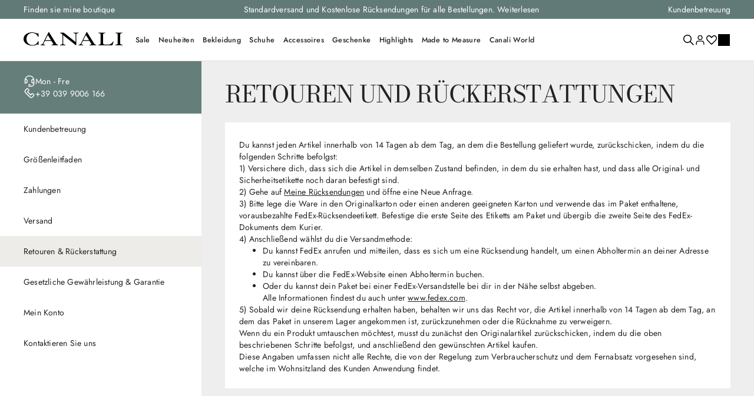

--- FILE ---
content_type: text/html; charset=utf-8
request_url: https://de.canali.com/returns-and-refunds
body_size: 139442
content:

<!DOCTYPE html>
  <html lang="de-DE">
  <head>
    <meta name="viewport" content="width=device-width, initial-scale=1">
    <meta name="generator" content="vtex.render-server@8.179.0">
    <meta charset='utf-8'>
    

    
<style id="critical" type="text/css">@charset "UTF-8";html{line-height:1.15;-ms-text-size-adjust:100%;-webkit-text-size-adjust:100%}body{margin:0}aside,header,nav,section{display:block}h1{font-size:2em;margin:.67em 0}a{background-color:transparent;-webkit-text-decoration-skip:objects}strong{font-weight:inherit;font-weight:bolder}img{border-style:none}svg:not(:root){overflow:hidden}button,input{font-family:sans-serif;font-size:100%;line-height:1.15;margin:0}button,input{overflow:visible}button{text-transform:none}button,html [type=button]{-webkit-appearance:button}[type=button]::-moz-focus-inner,button::-moz-focus-inner{border-style:none;padding:0}[type=button]:-moz-focusring,button:-moz-focusring{outline:1px dotted ButtonText}::-webkit-file-upload-button{-webkit-appearance:button;font:inherit}[hidden]{display:none}.bg-base{background-color:#fff}.bg-transparent{background-color:transparent}.ba{border-style:solid;border-width:1px}.bn{border-style:none;border-width:0}.b--muted-4{border-color:#222}.b--transparent{border-color:transparent}.br2{border-radius:0}.br--right{border-bottom-left-radius:0}.br--right{border-top-left-radius:0}.br--left{border-top-right-radius:0;border-bottom-right-radius:0}.b--solid{border-style:solid}.bw0{border-width:0}.bw1{border-width:.063rem}.br-0{border-right-width:0}.bl-0{border-left-width:0}.border-box,a,aside,body,div,h1,header,html,input[type=text],li,nav,p,section,ul{box-sizing:border-box}.pa0{padding:0}.ma0{margin:0}.pl0{padding-left:0}.mb0{margin-bottom:0}.pv0{padding-top:0;padding-bottom:0}.ph0{padding-left:0;padding-right:0}.pr3{padding-right:.5rem}.pa4{padding:.75rem}.pl4{padding-left:.75rem}.pv4{padding-top:.75rem;padding-bottom:.75rem}.ph4{padding-left:.75rem;padding-right:.75rem}.pl5{padding-left:1.25rem}.pr5{padding-right:1.25rem}.ph5{padding-left:1.25rem;padding-right:1.25rem}.mt6{margin-top:1.5rem}.mt7{margin-top:2rem}.mb7{margin-bottom:2rem}.dib{display:inline-block}.flex{display:-webkit-box;display:flex}.flex-column{-webkit-box-orient:vertical;flex-direction:column}.flex-column,.flex-row{-webkit-box-direction:normal}.flex-row{-webkit-box-orient:horizontal;flex-direction:row}.items-center{-webkit-box-align:center;align-items:center}.items-stretch{-webkit-box-align:stretch;align-items:stretch}.justify-center{-webkit-box-pack:center;justify-content:center}.flex-grow-1{-webkit-box-flex:1;flex-grow:1}.fr{float:right}body,button,input{-webkit-font-smoothing:antialiased;-moz-osx-font-smoothing:grayscale}body,button,input{font-family:-apple-system,BlinkMacSystemFont,avenir next,avenir,helvetica neue,helvetica,ubuntu,roboto,noto,segoe ui,arial,sans-serif}.h-100{height:100%}.min-vh-100{min-height:100vh}.min-h-regular{min-height:2.5rem;box-sizing:border-box}.h-large{height:3rem;box-sizing:border-box}.gray{color:#979899}.c-action-primary{color:#222}.c-muted-2{color:#757575}.c-on-base{color:#222}img{max-width:100%}.lh-solid{line-height:1}.mw7{max-width:48rem}.mw9{max-width:120rem}.outline-0{outline:0}.overflow-hidden{overflow:hidden}.relative{position:relative}.fixed{position:fixed}.v-mid{vertical-align:middle}.t-body,body{font-size:16px}.t-body,body{font-family:Jost,sans-serif;font-weight:400;text-transform:none;letter-spacing:.2px}.t-action{font-family:Jost,sans-serif;font-size:12px}.t-action{font-weight:500;text-transform:uppercase;letter-spacing:1.2px}.fw5{font-weight:500}.center{margin-left:auto}.center{margin-right:auto}.w-100{width:100%}.z-max{z-index:2147483647}@media screen and (min-width:20em){body{font-size:16px}body{font-family:Jost,sans-serif;font-weight:400;text-transform:none;letter-spacing:.2px}}@media screen and (min-width:40em){body{font-size:16px}body{font-family:Jost,sans-serif;font-weight:400;text-transform:none;letter-spacing:.2px}body{font-size:16px}body{font-family:Jost,sans-serif;font-weight:400;text-transform:none;letter-spacing:.2px}}@media screen and (min-width:64em){.mb0-l{margin-bottom:0}.ph0-l{padding-left:0;padding-right:0}.mt6-l{margin-top:1.5rem}.mt7-l{margin-top:2rem}.mb7-l{margin-bottom:2rem}.ph8-l{padding-left:2.5rem;padding-right:2.5rem}body{font-size:16px}body{font-family:Jost,sans-serif;font-weight:400;text-transform:none;letter-spacing:.2px}}@media screen and (min-width:80em){body{font-size:16px}body{font-family:Jost,sans-serif;font-weight:400;text-transform:none;letter-spacing:.2px}}@-webkit-keyframes vtex-render-runtime-8-x-slide{0%{transform:translate3d(-50%,0,0)}to{transform:translateZ(0)}}@keyframes vtex-render-runtime-8-x-slide{0%{transform:translate3d(-50%,0,0)}to{transform:translateZ(0)}}.vtex-render-runtime-8-x-slide{-webkit-animation:vtex-render-runtime-8-x-slide 1.5s linear infinite;animation:vtex-render-runtime-8-x-slide 1.5s linear infinite}.vtex-render-runtime-8-x-lazyload.lazyload{opacity:0}.canali-header-Vj4DpfBzPCsEvPk-khr1y{display:flex;flex-direction:column;position:-webkit-sticky;position:sticky;top:0;z-index:998;--header-bar-height:72px;--tipbar-bar-height:32px}.canali-header-3sbN7w6Mw5hIvCmEJ59VkO{height:var(--tipbar-bar-height)}.canali-header-25YEn4y3zsiG8oNhHz6qFK,.canali-header-qxUotOpen2sRBd8tLHOSE{width:100%;background-color:#fff;border-bottom:1px solid #ddd}.canali-header-1MOldLFhhwNpxHpd9Sn2Be,.canali-header-25YEn4y3zsiG8oNhHz6qFK{padding:1rem 2.5rem}.canali-header-11DB7bqkN5xDD9dC6tSGsn{text-decoration:none;color:#000}.canali-header-3lGkQfFijdsZsEByFY9sJp{display:flex;align-items:center;background-color:transparent;border:0;outline:0;padding:0;color:inherit;text-decoration:none}@media (min-width:1026px){.canali-header-3G9J14JwU_UPgdxXZSuKwE{display:none}.canali-header-qxUotOpen2sRBd8tLHOSE{height:var(--header-bar-height)}.canali-header-1MOldLFhhwNpxHpd9Sn2Be{display:flex;align-items:center;justify-content:space-between;height:var(--header-bar-height);width:100%;max-width:1920px;margin:0 auto}.canali-header-1dpyS2jhaHVcszx5dM1mQz,.canali-header-25YEn4y3zsiG8oNhHz6qFK{display:none}}@media (max-width:1025px){.canali-header-Vj4DpfBzPCsEvPk-khr1y{--header-bar-height:60px}.canali-header-25YEn4y3zsiG8oNhHz6qFK{display:flex;align-items:center;justify-content:space-between;height:var(--header-bar-height);padding:0 24px}.canali-header-qxUotOpen2sRBd8tLHOSE{position:fixed;left:0;height:100vh;width:100vw;z-index:998;background-color:#eeece8;transform:translateX(-100%);padding:0;overflow-y:auto}.canali-header-qxUotOpen2sRBd8tLHOSE .canali-header-N7iCu3TRRu--5rDFbt9Vz{position:relative;display:flex;justify-content:center;align-items:center;height:var(--header-bar-height);border-bottom:1px solid #ddd;padding:0 20px}.canali-header-qxUotOpen2sRBd8tLHOSE .canali-header-N7iCu3TRRu--5rDFbt9Vz .canali-header-3lGkQfFijdsZsEByFY9sJp{position:absolute;left:20px}.canali-header-qxUotOpen2sRBd8tLHOSE .canali-header-11DB7bqkN5xDD9dC6tSGsn svg{color:#000}.canali-header-1MOldLFhhwNpxHpd9Sn2Be{padding:0}.canali-header-11DB7bqkN5xDD9dC6tSGsn svg{width:140px}}@media (min-width:1026px) and (max-width:1100px){.canali-header-11DB7bqkN5xDD9dC6tSGsn svg{width:130px}}.canali-header-pdo5JtjG0KxAMQYAENZA_{display:flex;align-items:center;background-color:transparent;border:0;outline:0;padding:0;color:inherit;text-decoration:none}@media (max-width:1025px){.canali-header-1nJzDdp5d5p5jIayyXtj0N,.canali-header-3LYm3WmX4ZFXkXbODJmdDf{display:none}.canali-header-pdo5JtjG0KxAMQYAENZA_{padding:20px 0;margin:0 20px;gap:10px;font-size:14px}.canali-header-pdo5JtjG0KxAMQYAENZA_:not(:first-child){border-top:1px solid #ddd}}.vtex-styleguide-9-x-hideDecorators::-ms-clear{display:none}.vtex-styleguide-9-x-noAppearance{-webkit-appearance:none;-moz-appearance:none;appearance:none}::-webkit-input-placeholder{color:#979899}::-moz-placeholder{color:#979899}:-ms-input-placeholder{color:#979899}:-moz-placeholder{color:#979899}.canali-headless-2YbjHXtdDlY1yi4qd2Sdak{margin:0;font-family:BodoniModa,sans-serif;letter-spacing:-1px;font-size:32px;font-weight:400;line-height:2.375rem;color:#222}.canali-headless-2YbjHXtdDlY1yi4qd2Sdak *{margin:0}@media (max-width:1025px){.canali-headless-_6hd-Yc06Ob_wJVDlWm8o{display:none}}@media (min-width:1026px){.canali-headless-2nBPLF9gTDoz7N5UgIara{display:none}.canali-headless-2YbjHXtdDlY1yi4qd2Sdak{font-size:40px;line-height:48px}}.canali-headless-1rnGEfl68Y2nLpo_XAvn38{line-height:24px;font-family:Jost,sans-serif;font-weight:400;text-transform:none;letter-spacing:.2px;color:#222}.canali-headless-1rnGEfl68Y2nLpo_XAvn38 *{margin:0}.canali-headless-4-x-videoContainer{display:flex;width:100%;border:none}.canali-headless-4-x-videoContainer .canali-headless-4-x-videoElement{width:100%;aspect-ratio:16/9}.canali-headless-4-x-videoText{display:flex;flex-direction:column;flex:1;width:100%;margin-top:12px;padding-bottom:10px;font-family:Jost,sans-serif;font-size:18px;font-weight:400;line-height:1.5;letter-spacing:.2px;color:#222}.canali-headless-4-x-videoText:empty{margin-top:0;padding-bottom:0}.canali-headless-3RU9tof0iE8CyoLPBkL8XL{display:flex;gap:16px;width:100%}.canali-headless-w3zfCL68WL97kNRXEmdBo{display:flex;flex-direction:column;justify-content:center;color:#222}@media (max-width:1025px){.canali-headless-3RU9tof0iE8CyoLPBkL8XL{flex-direction:column!important;padding-bottom:3px}}@media (min-width:1026px){.canali-headless-3RU9tof0iE8CyoLPBkL8XL{gap:0}.canali-headless-w3zfCL68WL97kNRXEmdBo{width:50%;gap:16px;padding:2.5rem}.canali-headless-313Uz5Pf1FwisWGjnxaQes{width:50%}}.canali-headless-3t59fHuqFZCyI2ATxV6AY_{display:flex;flex-direction:column;justify-content:space-between;width:100%;gap:60px}.canali-headless-3hKgLi54Mn3z9t5N18BFEr{position:relative}.canali-headless-3hKgLi54Mn3z9t5N18BFEr:before{content:"";position:absolute;height:100%;width:1px;left:0;top:0;bottom:0;z-index:1;background-color:#fff}.canali-headless-3hKgLi54Mn3z9t5N18BFEr::-webkit-scrollbar{display:none;width:0}.canali-headless-3nFoIKUuIK1oLrH2lBhfPf{display:flex;align-items:center;overflow-x:auto;overflow-y:hidden;touch-action:none;-ms-scroll-snap-type:x mandatory;scroll-snap-type:x mandatory;scroll-behavior:smooth;-ms-overflow-style:none;scrollbar-width:none;overflow-y:scroll;padding:0;margin:0;list-style:none}.canali-headless-2Nyq9gE2cHvZkllv0g6AQ6{display:block;width:100%;min-width:100%;flex:none;scroll-snap-align:center;scroll-snap-stop:always;overflow-y:hidden}.canali-headless-2Nyq9gE2cHvZkllv0g6AQ6:first-child{margin-left:32px}.canali-headless-2Nyq9gE2cHvZkllv0g6AQ6:last-child{margin-right:32px}.canali-headless-3zZKsfi6kjOEFx6lqFqldd{width:100%}@media (min-width:1026px){.canali-headless-3t59fHuqFZCyI2ATxV6AY_{flex-direction:row;gap:120px}.canali-headless-3hKgLi54Mn3z9t5N18BFEr{width:41%}}.canali-headless-3WLEAVRQh7FBYZRNyi0q3N{display:block}.canali-header-3QONZFdqLs5VhghZEoIc9Q{width:100%;background-color:#627a77}.canali-header-3nyHEIMc74PkzR8N7xhHqk{display:flex;justify-content:space-between;margin:auto;padding:.5rem 2.5rem;max-width:120rem}.canali-header-3nyHEIMc74PkzR8N7xhHqk>*{color:#fff;font-size:14px;font-family:Jost,sans-serif;text-decoration:none}.canali-header-3rSHqjTwM5eaUY_bkU00h8{display:none}@media (max-width:1025px){.canali-header-2KFV3E6tzfh98MbiXsTjob,.canali-header-3nyHEIMc74PkzR8N7xhHqk>:nth-child(odd){display:none}.canali-header-3rSHqjTwM5eaUY_bkU00h8{display:flex;justify-content:center;text-align:center;flex-grow:1}}.canali-header-3hxIYap9O4KkVbBxDqTjf1{height:100%;color:#222;flex-grow:1}.canali-header-2IeYqyTC4vme-cUzuEgo_3{display:flex;align-items:center;height:100%;margin:0;padding:0 42px;list-style:none}.canali-header-10NTmPSIg3NsMmF8nPapWw{height:100%}.canali-header-1etzamdJhsdfH0pZ452j01{display:flex;align-items:center;position:relative;height:100%;font-size:.875rem;line-height:1rem;font-weight:500;letter-spacing:.4px;color:inherit;text-decoration:none;background-color:transparent;padding:0;border:0;font-family:Jost,sans-serif}@media (max-width:1025px){.canali-header-3hxIYap9O4KkVbBxDqTjf1{height:auto;padding:20px 0;margin-bottom:30px}.canali-header-2IeYqyTC4vme-cUzuEgo_3{flex-direction:column;align-items:flex-start;padding:0 20px}.canali-header-10NTmPSIg3NsMmF8nPapWw{display:flex;height:auto;width:100%;padding:16px 0;position:relative}.canali-header-10NTmPSIg3NsMmF8nPapWw:first-child{padding-top:0}.canali-header-10NTmPSIg3NsMmF8nPapWw:last-child{padding-bottom:0}.canali-header-1etzamdJhsdfH0pZ452j01{flex-grow:1;display:flex;justify-content:space-between;font-size:1.2rem;font-family:Jost,sans-serif;font-weight:400}}@media (min-width:1026px){.canali-header-3hxIYap9O4KkVbBxDqTjf1{flex-grow:1}.canali-header-10NTmPSIg3NsMmF8nPapWw{text-align:center}.canali-header-1etzamdJhsdfH0pZ452j01:not(:empty){margin-right:20px}.canali-header-CnBudjppaq0KB-91wSljp{display:none}}@media (min-width:1026px) and (max-width:1400px){.canali-header-2IeYqyTC4vme-cUzuEgo_3{padding:0 22px}.canali-header-1etzamdJhsdfH0pZ452j01{font-size:.775rem}.canali-header-1etzamdJhsdfH0pZ452j01:not(:empty){margin-right:14px}}.canali-header-3ajySuCVnYCWd-DkbFO1qS{display:flex;width:100%;position:absolute;background-color:#eeece8;z-index:999;left:0;right:0;min-height:400px;transform:translateY(16px)}.canali-header-3ajySuCVnYCWd-DkbFO1qS[hidden]{display:none;visibility:hidden}.canali-header-FDlUhOtdp8_UXiFVlRDPY{display:flex;width:100%;justify-content:space-between;max-width:1920px;margin:0 auto;padding:40px;gap:12px}@media (min-width:1025px){.canali-header-FDlUhOtdp8_UXiFVlRDPY{max-height:525px}}.canali-header-1kTV5KJeahm7-RsL3137vl{display:block;margin-bottom:12px;color:#627a77;text-transform:uppercase;font-size:12px;font-weight:500;line-height:1.5;letter-spacing:1px}a.canali-header-1kTV5KJeahm7-RsL3137vl{text-decoration:none}.canali-header-2v3O19a5-qTWVaOSIKVftE{width:60px;height:60px;-o-object-fit:contain;object-fit:contain}.canali-header-2eYoNrpszCckmq27S0dSVV{width:100%}.canali-header-30YNCDfdpGD2Nxsr5UoOlR{display:flex;flex-direction:column;gap:12px;list-style:none;padding:0;margin:0}.canali-header-1a22N6nPqOmcYQxGAZQ51c{display:flex;align-items:center;gap:12px;color:#222;font-size:14px;font-weight:400;text-transform:none;text-decoration:none;letter-spacing:.2px}.canali-header-2gH1xMPpPbwUhaiAc6lyCV{display:flex;flex-direction:column;gap:12px;margin-top:12px;padding-left:24px;list-style:none;flex:1}.canali-header-2ubOoub1OpQkzpTaTBUT2p{display:flex;justify-content:center;align-items:center;position:relative}.canali-header-3NZIvizvhq0b7QklFzv5xr,.canali-header-3veCct68PKk-sBHQTDoJaU{width:100%;max-width:100%;max-height:100%;height:100%}.canali-header-3veCct68PKk-sBHQTDoJaU{-o-object-fit:cover;object-fit:cover}@media (min-width:1025px){.canali-header-3NZIvizvhq0b7QklFzv5xr,.canali-header-3veCct68PKk-sBHQTDoJaU{max-width:593px;max-height:445px}}.canali-header-3P0BVLfTmTQb4pHHsP_YXS{position:absolute;top:50%;left:50%;transform:translate(-50%,-50%);text-transform:uppercase;font-size:24px;line-height:2rem;letter-spacing:-1px;color:#fff;font-weight:400;text-align:center;text-decoration:none;font-family:BodoniModa,sans-serif;width:100%}.canali-header-32r9fV3VxMaLiVrsNrl8Ur{position:absolute;bottom:25px;left:50%;transform:translateX(-50%);text-transform:capitalize;font-size:14px;font-weight:500;border:1px;min-height:unset;line-height:1.14;letter-spacing:.4px;color:#fff;text-align:center;font-family:Jost,sans-serif}.canali-header-t7iQ_y3jDg4dsaM6mm8hR{color:transparent}.canali-header-FMRxqcf9ZJn6msOuZOvlO{background-color:transparent;border:0;padding:0;outline:0}@media (max-width:1025px){.canali-header-3ajySuCVnYCWd-DkbFO1qS{top:var(--header-bar-height);height:calc(100vh - var(--header-bar-height));overflow-y:auto;transform:none}.canali-header-FDlUhOtdp8_UXiFVlRDPY{flex-direction:column;justify-content:flex-start;padding:18px;gap:16px;height:-webkit-fit-content;height:-moz-fit-content;height:fit-content}.canali-header-2uX_Fcj_vMttDWUe0XPSn1+.canali-header-2ubOoub1OpQkzpTaTBUT2p{margin-top:50px}.canali-header-ils4rB7a6rzUJVOcmHIfL{display:flex;align-items:center;justify-content:center;position:relative;font-weight:500;width:100%;font-size:12px;letter-spacing:1px;text-transform:uppercase;margin-bottom:15px}.canali-header-FMRxqcf9ZJn6msOuZOvlO{position:absolute;left:0}.canali-header-t7iQ_y3jDg4dsaM6mm8hR{display:none}.canali-header-2gH1xMPpPbwUhaiAc6lyCV{padding-left:12px}.canali-header-1kTV5KJeahm7-RsL3137vl{margin-top:15px;font-size:14px}.canali-header-2gGIgLczUk3MfeF06jeEM3{padding:8px 0}.canali-header-1a22N6nPqOmcYQxGAZQ51c{font-size:1rem}.canali-header-2gGIgLczUk3MfeF06jeEM3 .canali-header-2gGIgLczUk3MfeF06jeEM3:last-child{padding-bottom:0}}@media (min-width:1026px){.canali-header-2ubOoub1OpQkzpTaTBUT2p{max-width:675px;max-height:600px}.canali-header-ils4rB7a6rzUJVOcmHIfL{display:none}}.vtex-store-components-3-x-searchBarContainer .vtex-input-prefix__group{height:38px}.vtex-store-components-3-x-searchBarContainer input{color:#727273;border-radius:1px}@media only screen and (max-width:49rem){.vtex-store-components-3-x-searchBarContainer input{box-shadow:none}}.vtex-store-components-3-x-imageElement{height:auto;align-self:flex-start}.vtex-styleguide-9-x-input{font-size:.875rem;padding:0 .75rem}.vtex-modal-layout-0-x-triggerContainer--mobile-search-autocomplete .vtex-store-icons-0-x-searchIcon,.vtex-modal-layout-0-x-triggerContainer--modal-trigger-login-desktop .vtex-store-components-3-x-imageElement{display:none}.vtex-modal-layout-0-x-triggerContainer--mobile-search-autocomplete,.vtex-modal-layout-0-x-triggerContainer--modal-trigger-login-desktop{display:flex}.vtex-modal-layout-0-x-triggerContainer--modal-trigger-login-desktop{align-items:center;gap:10px}.vtex-modal-layout-0-x-triggerContainer--modal-trigger-login-desktop:before{content:"";display:inline-block;width:19px;height:18px;background-repeat:no-repeat;background-position:50%;background-size:cover;background-image:url(https://canali.vtexassets.com/assets/vtex/assets-builder/canali.store-theme/28.1.23/header-icon/icon-account___ff814772198e2c3fb883db6e05171d33.svg)}.vtex-modal-layout-0-x-triggerContainer--mobile-search-autocomplete:after{content:"";background-image:url(https://canali.vtexassets.com/assets/vtex/assets-builder/canali.store-theme/28.1.23/header-icon/icon-search-black___4ffc3548cc6dcefd27121f83c8b3b42c.svg);height:1.25rem;width:1.25rem;background-repeat:no-repeat;background-position:50%;background-size:cover}@media (min-width:1026px) and (max-width:1099px){.vtex-modal-layout-0-x-triggerContainer--mobile-search-autocomplete:after,.vtex-modal-layout-0-x-triggerContainer--modal-trigger-login-desktop:after{height:1.125rem;width:1.125rem}}.vtex-store-components-3-x-searchIcon--category-menu-mobile{display:none}.vtex-store-components-3-x-autoCompleteOuterContainer--category-menu-mobile{display:flex;align-items:center;border:none;padding-left:20px}.vtex-store-components-3-x-autoCompleteOuterContainer--category-menu-mobile .vtex-input-prefix__group{display:flex;flex-direction:row-reverse;border:none;height:48px;background:#f1f0ea;margin-right:20px;margin-top:20px;margin-bottom:unset}.vtex-store-components-3-x-autoCompleteOuterContainer--category-menu-mobile .vtex-input-prefix__group:after{content:url(https://canali.vtexassets.com/assets/vtex/assets-builder/canali.store-theme/28.1.23/header-icon/icon-search___d35d83a826994d860d5e6a53032ed1a2.svg);margin-right:9px;margin-left:17px;align-self:center}.vtex-store-components-3-x-autoCompleteOuterContainer--category-menu-mobile .vtex-styleguide-9-x-input{padding:unset;background:#f1f0ea;font-size:1rem!important}.vtex-store-components-3-x-autoCompleteOuterContainer--category-menu-mobile .vtex-input__suffix{display:none}@media (max-width:1025px){.vtex-store-components-3-x-searchBarContainer{max-width:unset!important}}.vtex-modal-layout-0-x-triggerContainer--modal-trigger-login-desktop{display:flex}.vtex-minicart-2-x-cartIcon--minicart{display:none}.vtex-minicart-2-x-minicartIconContainer:before{content:"";color:#000;display:inline-block;width:20px;height:20px;background-color:currentColor;mask-image:url("data:image/svg+xml;charset=utf-8,%3Csvg xmlns='http://www.w3.org/2000/svg' width='20' height='20' x='1'%3E%3Cpath d='M14.75 1.25V5H19v11a3 3 0 01-3 3H4a3 3 0 01-3-3V5h4.25V1.25h9.5zM17.5 6.5h-15V16a1.5 1.5 0 001.356 1.493L4 17.5h12a1.5 1.5 0 001.493-1.356L17.5 16V6.5zM14 8.75v1.5H6v-1.5h8zm-.75-6h-6.5V5h6.5V2.75z' fill-rule='evenodd'/%3E%3C/svg%3E");mask-size:contain;mask-repeat:no-repeat}.vtex-minicart-2-x-minicartWrapperContainer .vtex-button__label{padding:0}.vtex-minicart-2-x-openIconContainer{padding:0}@media (min-width:1026px){.vtex-minicart-2-x-openIconContainer{padding:0}}.vtex-minicart-2-x-openIconContainer .vtex-button{background-color:transparent}.vtex-minicart-2-x-minicartIconContainer--minicart{content:none!important}@media (min-width:1026px) and (max-width:1099px){.vtex-minicart-2-x-minicartIconContainer{height:1.125rem;width:1.125rem;background-size:cover}}.vtex-minicart-2-x-minicartIconContainer>svg{display:none}@font-face{font-family:Jost;src:url(https://canali.vtexassets.com/assets/vtex/assets-builder/canali.store-theme/28.1.23/fonts/Jost-Thin___cd3164f91b2704bead65e90118948949.ttf);font-weight:100;font-display:swap}@font-face{font-family:Jost;src:url(https://canali.vtexassets.com/assets/vtex/assets-builder/canali.store-theme/28.1.23/fonts/Jost-ExtraLight___bfe2fd3873f6e8ad0c513ed87e36e564.ttf);font-weight:200;font-display:swap}@font-face{font-family:Jost;src:url(https://canali.vtexassets.com/assets/vtex/assets-builder/canali.store-theme/28.1.23/fonts/Jost-Light___8648af67cd4c9743c19a4f007335a71d.ttf);font-weight:300;font-display:swap}@font-face{font-family:Jost;src:url(https://canali.vtexassets.com/assets/vtex/assets-builder/canali.store-theme/28.1.23/fonts/Jost-Regular___908a1005a7028b0c9f037c81b9d7c6b6.ttf);font-weight:400;font-display:swap}@font-face{font-family:Jost;src:url(https://canali.vtexassets.com/assets/vtex/assets-builder/canali.store-theme/28.1.23/fonts/Jost-Medium___fff4ecc844c635957eeefcfa9b656ee3.ttf);font-weight:500;font-display:swap}@font-face{font-family:Jost;src:url(https://canali.vtexassets.com/assets/vtex/assets-builder/canali.store-theme/28.1.23/fonts/Jost-SemiBold___32e768bae940f6a24c8df5adc08126d9.ttf);font-weight:600;font-display:swap}@font-face{font-family:Jost;src:url(https://canali.vtexassets.com/assets/vtex/assets-builder/canali.store-theme/28.1.23/fonts/Jost-Bold___08720dfe9ab91ea5e40acc2b52c7671f.ttf);font-weight:700;font-display:swap}@font-face{font-family:Jost;src:url(https://canali.vtexassets.com/assets/vtex/assets-builder/canali.store-theme/28.1.23/fonts/Jost-ExtraBold___256d1f10326f1544812eeb565077cbdf.ttf);font-weight:800;font-display:swap}@font-face{font-family:Jost;src:url(https://canali.vtexassets.com/assets/vtex/assets-builder/canali.store-theme/28.1.23/fonts/Jost-Black___cb24afdf3f89a5c7c5afbce0d4d31195.ttf);font-weight:900;font-display:swap}@font-face{font-family:BodoniModa;src:url(https://canali.vtexassets.com/assets/vtex/assets-builder/canali.store-theme/28.1.23/fonts/BodoniModa_9pt-Regular___42a97f5f8b2d9265512c563e365c462b.ttf);font-weight:400;font-display:swap}@font-face{font-family:BodoniModa;src:url(https://canali.vtexassets.com/assets/vtex/assets-builder/canali.store-theme/28.1.23/fonts/BodoniModa_9pt-Medium___49e1c7172fd5fb39df0f58abac58a8e4.ttf);font-weight:500;font-display:swap}@font-face{font-family:BodoniModa;src:url(https://canali.vtexassets.com/assets/vtex/assets-builder/canali.store-theme/28.1.23/fonts/BodoniModa_9pt-SemiBold___9d250f506566d4fcfb25b63517bf8cc3.ttf);font-weight:600;font-display:swap}@font-face{font-family:BodoniModa;src:url(https://canali.vtexassets.com/assets/vtex/assets-builder/canali.store-theme/28.1.23/fonts/BodoniModa_9pt-Bold___9938cd4d86cd7bc2c3787b1126962beb.ttf);font-weight:700;font-display:swap}@font-face{font-family:BodoniModa;src:url(https://canali.vtexassets.com/assets/vtex/assets-builder/canali.store-theme/28.1.23/fonts/BodoniModa_9pt-ExtraBold___e79e94d8a21c542c433b664b8ae3a101.ttf);font-weight:800;font-display:swap}@font-face{font-family:BodoniModa;src:url(https://canali.vtexassets.com/assets/vtex/assets-builder/canali.store-theme/28.1.23/fonts/BodoniModa_9pt-Black___e2a8e7714552663b1150fba303a32a0b.ttf);font-weight:900;font-display:swap}</style>
<script>"use strict";!function(){var e=!!window.location.search.includes("__debugCriticalCSS")&&new URLSearchParams(window.location.search).get("__debugCriticalCSS"),t=new Set,n=-1,r=!1,i=null;function a(){if(e){for(var t=new Array("[critical]:"),n=0;n<arguments.length;n++)t[n+1]=arguments[n];console.log.apply(console,t)}}function o(e){var t=e&&document.getElementById(e);t&&(a("hydrating",e),t.removeAttribute("as"),t.setAttribute("type","text/css"),t.setAttribute("rel","stylesheet"))}function c(){l.then(_)}function _(){r||(a("Applying uncritical for",n,"styles: ",t),Array.from(t).sort((function(e,t){if(!e)return-1;if(!t)return 1;var n=e.replace("${UNCRITICAL_ID}_",""),r=t.replace("${UNCRITICAL_ID}_","");return Number(n)-Number(r)})).forEach(e=>{setTimeout(()=>{o(e)},1)}),r=!0,i())}window.__CRITICAL__UNCRITICAL_APPLIED__=new Promise((function(e){i=function(){a("uncritical applied"),e()}}));var l=new Promise((function(t){if(!document.querySelector("style#critical"))return t();window.__CRITICAL__RAISE_UNCRITICAL_EVENT__=t,"manual"!==e&&setTimeout(c,1e4)}));"manual"===e&&(window.__CRITICAL__applyAfterEvent=c,window.__CRITICAL__applyStyleById=o),window.__CRITICAL__RENDER_8_REGISTER__=function(i,_="error"){var l="loaded"===_?i:null;n<0&&function(){var e=document.getElementsByClassName("vtex_io_uncritical_css");n=0;for(var t=0;t<e.length;t++){var r=e[t];r.media&&!matchMedia(r.media).matches||(n+=1)}}(),t.has(l)||(t.add(l),!0===r?(a("Late hydration",l),o(l)):t.size===n&&"manual"!==e&&c())}}();</script>
<link rel="preload" href="https://canali.vtexassets.com/_v/public/assets/v1/bundle/css/asset.min.css?v=3&files=theme,canali.store-theme@28.1.23$style.common,canali.store-theme@28.1.23$style.small,canali.store-theme@28.1.23$style.notsmall,canali.store-theme@28.1.23$style.large,canali.store-theme@28.1.23$style.xlarge&files=fonts,989db2448f309bfdd99b513f37c84b8f5794d2b5&files=npm,animate.css@3.7.0/animate.min.css&files=react~vtex.render-runtime@8.136.1,common&files=react~canali.header@0.0.9,Header,TipBar,HeaderMenu&files=react~vtex.styleguide@9.146.16,0,24,1,30,27,Spinner&files=react~vtex.store-components@3.178.5,Container,4,SearchBar,DiscountBadge&files=react~canali.store-locator@2.1.18,StoreAppointment&files=react~canali.headless@4.0.76,0,1&files=react~vtex.minicart@2.68.0,Minicart&files=react~canali.store-theme@28.1.23,HandleMyAccount,ProfileMobile,1,Geolocation,LoginOverlay,UserRegistration,GDPRInsert&files=react~vtex.admin-pages@4.59.0,HighlightOverlay&files=react~vtex.rich-text@0.16.1,index&files=react~codeby.newsletter-lightbox@1.1.21,2&files=react~vtex.modal-layout@0.14.2,0,ModalHeader,ModalContent&files=react~vtex.search@2.18.8,Autocomplete&files=react~vtex.flex-layout@0.21.5,0&files=react~vtex.login@2.69.1,1&files=react~vtex.product-summary@2.91.1,ProductSummaryImage&files=overrides,vtex.product-list@0.37.5$overrides,vtex.minicart@2.68.0$overrides,vtex.checkout-container@0.8.0$overrides,vtex.checkout-cart@0.35.3$overrides,canali.store-theme@28.1.23$overrides,canali.store-theme@28.1.23$fonts&workspace=master" as="style" crossorigin  class="vtex_io_uncritical_css" id="uncritical_style_0" onload="this.onload=null;window.__CRITICAL__RENDER_8_REGISTER__(this.id, 'loaded')" onerror="this.onerror=null;handleCSSFallback();setTimeout(function(){window.__CRITICAL__RENDER_8_REGISTER__(this.id, 'error')}, 300);"/>
<noscript id="styles_base">
<link rel="stylesheet" type="text/css" href="https://canali.vtexassets.com/_v/public/assets/v1/bundle/css/asset.min.css?v=3&files=theme,canali.store-theme@28.1.23$style.common,canali.store-theme@28.1.23$style.small,canali.store-theme@28.1.23$style.notsmall,canali.store-theme@28.1.23$style.large,canali.store-theme@28.1.23$style.xlarge&files=fonts,989db2448f309bfdd99b513f37c84b8f5794d2b5&files=npm,animate.css@3.7.0/animate.min.css&files=react~vtex.render-runtime@8.136.1,common&files=react~canali.header@0.0.9,Header,TipBar,HeaderMenu&files=react~vtex.styleguide@9.146.16,0,24,1,30,27,Spinner&files=react~vtex.store-components@3.178.5,Container,4,SearchBar,DiscountBadge&files=react~canali.store-locator@2.1.18,StoreAppointment&files=react~canali.headless@4.0.76,0,1&files=react~vtex.minicart@2.68.0,Minicart&files=react~canali.store-theme@28.1.23,HandleMyAccount,ProfileMobile,1,Geolocation,LoginOverlay,UserRegistration,GDPRInsert&files=react~vtex.admin-pages@4.59.0,HighlightOverlay&files=react~vtex.rich-text@0.16.1,index&files=react~codeby.newsletter-lightbox@1.1.21,2&files=react~vtex.modal-layout@0.14.2,0,ModalHeader,ModalContent&files=react~vtex.search@2.18.8,Autocomplete&files=react~vtex.flex-layout@0.21.5,0&files=react~vtex.login@2.69.1,1&files=react~vtex.product-summary@2.91.1,ProductSummaryImage&files=overrides,vtex.product-list@0.37.5$overrides,vtex.minicart@2.68.0$overrides,vtex.checkout-container@0.8.0$overrides,vtex.checkout-cart@0.35.3$overrides,canali.store-theme@28.1.23$overrides,canali.store-theme@28.1.23$fonts&workspace=master"  id="styles_bundled"  crossorigin onerror="this.onerror=null;handleCSSFallback()"/></noscript>
<noscript id="styles_overrides"></noscript>

<template id="stylesFallback">
  

<link rel="stylesheet" type="text/css" href="https://canali.vtexassets.com/_v/public/vtex.styles-graphql/v1/style/canali.store-theme@28.1.23$style.common.min.css?v=1&workspace=master"  id="style_link_common" class="style_link" crossorigin />
<link rel="stylesheet" type="text/css" href="https://canali.vtexassets.com/_v/public/vtex.styles-graphql/v1/style/canali.store-theme@28.1.23$style.small.min.css?v=1&workspace=master" media="screen and (min-width: 20em)" id="style_link_small" class="style_link" crossorigin />
<link rel="stylesheet" type="text/css" href="https://canali.vtexassets.com/_v/public/vtex.styles-graphql/v1/style/canali.store-theme@28.1.23$style.notsmall.min.css?v=1&workspace=master" media="screen and (min-width: 40em)" id="style_link_notsmall" class="style_link" crossorigin />
<link rel="stylesheet" type="text/css" href="https://canali.vtexassets.com/_v/public/vtex.styles-graphql/v1/style/canali.store-theme@28.1.23$style.large.min.css?v=1&workspace=master" media="screen and (min-width: 64em)" id="style_link_large" class="style_link" crossorigin />
<link rel="stylesheet" type="text/css" href="https://canali.vtexassets.com/_v/public/vtex.styles-graphql/v1/style/canali.store-theme@28.1.23$style.xlarge.min.css?v=1&workspace=master" media="screen and (min-width: 80em)" id="style_link_xlarge" class="style_link" crossorigin />
<link rel="stylesheet" type="text/css" href="https://canali.vtexassets.com/_v/public/vtex.styles-graphql/v1/fonts/989db2448f309bfdd99b513f37c84b8f5794d2b5?v=1&workspace=master"  id="fonts_link"  crossorigin />
<link rel="preload" type="text/css" href="https://canali.vtexassets.com/_v/public/assets/v1/npm/animate.css@3.7.0/animate.min.css?workspace=master"    crossorigin  as="style" onload="this.onload=null;this.rel='stylesheet'" />
<noscript><link rel="stylesheet" type="text/css" href="https://canali.vtexassets.com/_v/public/assets/v1/npm/animate.css@3.7.0/animate.min.css?workspace=master"    crossorigin /></noscript>
<link rel="stylesheet" type="text/css" href="https://canali.vtexassets.com/_v/public/assets/v1/published/vtex.render-runtime@8.136.1/public/react/common.min.css?workspace=master"    crossorigin />
<link rel="stylesheet" type="text/css" href="https://canali.vtexassets.com/_v/public/assets/v1/published/canali.header@0.0.9/public/react/Header.min.css?workspace=master"    crossorigin />
<link rel="stylesheet" type="text/css" href="https://canali.vtexassets.com/_v/public/assets/v1/published/vtex.styleguide@9.146.16/public/react/0.min.css?workspace=master"    crossorigin />
<link rel="stylesheet" type="text/css" href="https://canali.vtexassets.com/_v/public/assets/v1/published/vtex.store-components@3.178.5/public/react/Container.min.css?workspace=master"    crossorigin />
<link rel="stylesheet" type="text/css" href="https://canali.vtexassets.com/_v/public/assets/v1/published/vtex.styleguide@9.146.16/public/react/24.min.css?workspace=master"    crossorigin />
<link rel="stylesheet" type="text/css" href="https://canali.vtexassets.com/_v/public/assets/v1/published/vtex.styleguide@9.146.16/public/react/1.min.css?workspace=master"    crossorigin />
<link rel="stylesheet" type="text/css" href="https://canali.vtexassets.com/_v/public/assets/v1/published/vtex.styleguide@9.146.16/public/react/30.min.css?workspace=master"    crossorigin />
<link rel="stylesheet" type="text/css" href="https://canali.vtexassets.com/_v/public/assets/v1/published/canali.store-locator@2.1.18/public/react/StoreAppointment.min.css?workspace=master"    crossorigin />
<link rel="stylesheet" type="text/css" href="https://canali.vtexassets.com/_v/public/assets/v1/published/vtex.styleguide@9.146.16/public/react/27.min.css?workspace=master"    crossorigin />
<link rel="stylesheet" type="text/css" href="https://canali.vtexassets.com/_v/public/assets/v1/published/vtex.styleguide@9.146.16/public/react/Spinner.min.css?workspace=master"    crossorigin />
<link rel="stylesheet" type="text/css" href="https://canali.vtexassets.com/_v/public/assets/v1/published/canali.headless@4.0.76/public/react/0.min.css?workspace=master"    crossorigin />
<link rel="stylesheet" type="text/css" href="https://canali.vtexassets.com/_v/public/assets/v1/published/canali.headless@4.0.76/public/react/1.min.css?workspace=master"    crossorigin />
<link rel="stylesheet" type="text/css" href="https://canali.vtexassets.com/_v/public/assets/v1/published/canali.header@0.0.9/public/react/TipBar.min.css?workspace=master"    crossorigin />
<link rel="stylesheet" type="text/css" href="https://canali.vtexassets.com/_v/public/assets/v1/published/canali.header@0.0.9/public/react/HeaderMenu.min.css?workspace=master"    crossorigin />
<link rel="stylesheet" type="text/css" href="https://canali.vtexassets.com/_v/public/assets/v1/published/vtex.minicart@2.68.0/public/react/Minicart.min.css?workspace=master"    crossorigin />
<link rel="stylesheet" type="text/css" href="https://canali.vtexassets.com/_v/public/assets/v1/published/canali.store-theme@28.1.23/public/react/HandleMyAccount.min.css?workspace=master"    crossorigin />
<link rel="stylesheet" type="text/css" href="https://canali.vtexassets.com/_v/public/assets/v1/published/canali.store-theme@28.1.23/public/react/ProfileMobile.min.css?workspace=master"    crossorigin />
<link rel="stylesheet" type="text/css" href="https://canali.vtexassets.com/_v/public/assets/v1/published/vtex.store-components@3.178.5/public/react/4.min.css?workspace=master"    crossorigin />
<link rel="stylesheet" type="text/css" href="https://canali.vtexassets.com/_v/public/assets/v1/published/vtex.store-components@3.178.5/public/react/SearchBar.min.css?workspace=master"    crossorigin />
<link rel="stylesheet" type="text/css" href="https://canali.vtexassets.com/_v/public/assets/v1/published/vtex.admin-pages@4.59.0/public/react/HighlightOverlay.min.css?workspace=master"    crossorigin />
<link rel="stylesheet" type="text/css" href="https://canali.vtexassets.com/_v/public/assets/v1/published/canali.store-theme@28.1.23/public/react/1.min.css?workspace=master"    crossorigin />
<link rel="stylesheet" type="text/css" href="https://canali.vtexassets.com/_v/public/assets/v1/published/canali.store-theme@28.1.23/public/react/Geolocation.min.css?workspace=master"    crossorigin />
<link rel="stylesheet" type="text/css" href="https://canali.vtexassets.com/_v/public/assets/v1/published/vtex.rich-text@0.16.1/public/react/index.min.css?workspace=master"    crossorigin />
<link rel="stylesheet" type="text/css" href="https://canali.vtexassets.com/_v/public/assets/v1/published/codeby.newsletter-lightbox@1.1.21/public/react/2.min.css?workspace=master"    crossorigin />
<link rel="stylesheet" type="text/css" href="https://canali.vtexassets.com/_v/public/assets/v1/published/canali.store-theme@28.1.23/public/react/LoginOverlay.min.css?workspace=master"    crossorigin />
<link rel="stylesheet" type="text/css" href="https://canali.vtexassets.com/_v/public/assets/v1/published/vtex.modal-layout@0.14.2/public/react/0.min.css?workspace=master"    crossorigin />
<link rel="stylesheet" type="text/css" href="https://canali.vtexassets.com/_v/public/assets/v1/published/vtex.search@2.18.8/public/react/Autocomplete.min.css?workspace=master"    crossorigin />
<link rel="stylesheet" type="text/css" href="https://canali.vtexassets.com/_v/public/assets/v1/published/vtex.flex-layout@0.21.5/public/react/0.min.css?workspace=master"    crossorigin />
<link rel="stylesheet" type="text/css" href="https://canali.vtexassets.com/_v/public/assets/v1/published/vtex.modal-layout@0.14.2/public/react/ModalHeader.min.css?workspace=master"    crossorigin />
<link rel="stylesheet" type="text/css" href="https://canali.vtexassets.com/_v/public/assets/v1/published/vtex.modal-layout@0.14.2/public/react/ModalContent.min.css?workspace=master"    crossorigin />
<link rel="stylesheet" type="text/css" href="https://canali.vtexassets.com/_v/public/assets/v1/published/vtex.login@2.69.1/public/react/1.min.css?workspace=master"    crossorigin />
<link rel="stylesheet" type="text/css" href="https://canali.vtexassets.com/_v/public/assets/v1/published/canali.store-theme@28.1.23/public/react/UserRegistration.min.css?workspace=master"    crossorigin />
<link rel="stylesheet" type="text/css" href="https://canali.vtexassets.com/_v/public/assets/v1/published/vtex.store-components@3.178.5/public/react/DiscountBadge.min.css?workspace=master"    crossorigin />
<link rel="stylesheet" type="text/css" href="https://canali.vtexassets.com/_v/public/assets/v1/published/vtex.product-summary@2.91.1/public/react/ProductSummaryImage.min.css?workspace=master"    crossorigin />
<link rel="stylesheet" type="text/css" href="https://canali.vtexassets.com/_v/public/assets/v1/published/canali.store-theme@28.1.23/public/react/GDPRInsert.min.css?workspace=master"    crossorigin />
<noscript id="styles_overrides"></noscript>

<link rel="stylesheet" type="text/css" href="https://canali.vtexassets.com/_v/public/vtex.styles-graphql/v1/overrides/vtex.product-list@0.37.5$overrides.css?v=1&workspace=master"  id="override_link_0" class="override_link" crossorigin />
<link rel="stylesheet" type="text/css" href="https://canali.vtexassets.com/_v/public/vtex.styles-graphql/v1/overrides/vtex.minicart@2.68.0$overrides.css?v=1&workspace=master"  id="override_link_1" class="override_link" crossorigin />
<link rel="stylesheet" type="text/css" href="https://canali.vtexassets.com/_v/public/vtex.styles-graphql/v1/overrides/vtex.checkout-container@0.8.0$overrides.css?v=1&workspace=master"  id="override_link_2" class="override_link" crossorigin />
<link rel="stylesheet" type="text/css" href="https://canali.vtexassets.com/_v/public/vtex.styles-graphql/v1/overrides/vtex.checkout-cart@0.35.3$overrides.css?v=1&workspace=master"  id="override_link_3" class="override_link" crossorigin />
<link rel="stylesheet" type="text/css" href="https://canali.vtexassets.com/_v/public/vtex.styles-graphql/v1/overrides/canali.store-theme@28.1.23$overrides.css?v=1&workspace=master"  id="override_link_4" class="override_link" crossorigin />
<link rel="stylesheet" type="text/css" href="https://canali.vtexassets.com/_v/public/vtex.styles-graphql/v1/overrides/canali.store-theme@28.1.23$fonts.css?v=1&workspace=master"  id="override_link_5" class="override_link" crossorigin />

</template>
<script>
  function handleCSSFallback() {
    var fallbackTemplate = document.querySelector('template#stylesFallback');
    var fallbackContent = fallbackTemplate.content.cloneNode(true);
    document.head.appendChild(fallbackContent);
  }
</script>


    
    <!--pixel:start:vtex.request-capture-->
<script >!function(e,t,c,n,r,a,i){a=e.vtexrca=e.vtexrca||function(){(a.q=a.q||[]).push(arguments)},a.l=+new Date,i=t.createElement(c),i.async=!0,i.src=n,r=t.getElementsByTagName(c)[0],r.parentNode.insertBefore(i,r)}(window,document,"script","https://io.vtex.com.br/rc/rc.js"),vtexrca("init")</script>
<script >!function(e,t,n,a,c,f,o){f=e.vtexaf=e.vtexaf||function(){(f.q=f.q||[]).push(arguments)},f.l=+new Date,o=t.createElement(n),o.async=!0,o.src=a,c=t.getElementsByTagName(n)[0],c.parentNode.insertBefore(o,c)}(window,document,"script","https://activity-flow.vtex.com/af/af.js")</script>

<!--pixel:end:vtex.request-capture-->
<!--pixel:start:canali.google-tag-manager-->
<script >
  (function() {
    var gtmId = "GTM-WDWRLBC";
    var sendGA4EventsValue = "true"
    var sendGA4Events = sendGA4EventsValue == 'true'

    window.__gtm__ = {
      sendGA4Events
    }
    
    if (!gtmId) {
      console.error('Warning: No Google Tag Manager ID is defined. Please configure it in the apps admin.');
    } else {
      window.dataLayer = window.dataLayer || [];
      window.dataLayer.push({ 'gtm.blacklist': undefined });
      // GTM script snippet. Taken from: https://developers.google.com/tag-manager/quickstart
      (function(w,d,s,l,i){w[l]=w[l]||[];w[l].push({'gtm.start':
      new Date().getTime(),event:'gtm.js'});var f=d.getElementsByTagName(s)[0],
      j=d.createElement(s),dl=l!='dataLayer'?'&l='+l:'';j.async=true;j.src=
      'https://www.googletagmanager.com/gtm.js?id='+i+dl;f.parentNode.insertBefore(j,f);
      })(window,document,'script','dataLayer',gtmId)
    }
  })()
</script>

<!--pixel:end:canali.google-tag-manager-->
<!--pixel:start:pinterestpartnerbr.pinterest-->
<!-- Pinterest HTML Tag -->
<meta name="p:domain_verify" content="">
<!-- End of Pinterest HTML Tag -->
<!-- Pinterest Pixel Base Code -->
<script >!function(){var e="",n,t;e?(n="https://s.pinimg.com/ct/core.js",window.pintrk||(window.pintrk=function(){window.pintrk.queue.push(Array.prototype.slice.call(arguments))},t=window.pintrk,t.queue=[],t.version="3.0",t=document.createElement("script"),t.async=!0,t.src=n,n=document.getElementsByTagName("script")[0],n.parentNode.insertBefore(t,n)),window.pintrk.partnerData={np:"vtex"},window.pinterestTagId=e,pintrk("load",window.pinterestTagId),window.pinterestRequireConsentSetting="true"==="false".trim().toLowerCase()):console.error("Warning: No Pinterest tag ID is defined. ")}()</script>
<!-- End Pinterest Pixel Base Code -->
<!--pixel:end:pinterestpartnerbr.pinterest-->


  <title data-react-helmet="true">Returns and Refunds</title>
<meta data-react-helmet="true" property="og:type" content="website"/><meta data-react-helmet="true" property="og:title" content="Returns and Refunds"/><meta data-react-helmet="true" property="og:url" content="https://de.canali.com/returns-and-refunds"/><meta data-react-helmet="true" property="og:description" content="Luxus-Herrenmode, Made in Italy seit 1934. Entdecken Sie die Kollektion luxuriöser Anzüge und Kleidung zwischen Modetradition und Moderne."/><meta data-react-helmet="true" name="viewport" content="width=device-width, initial-scale=1"/><meta data-react-helmet="true" name="description" content="Luxus-Herrenmode, Made in Italy seit 1934. Entdecken Sie die Kollektion luxuriöser Anzüge und Kleidung zwischen Modetradition und Moderne."/><meta data-react-helmet="true" name="copyright" content="Canali DE"/><meta data-react-helmet="true" name="author" content="Canali DE"/><meta data-react-helmet="true" name="country" content="ITA"/><meta data-react-helmet="true" name="language" content="de-DE"/><meta data-react-helmet="true" name="currency" content="EUR"/><meta data-react-helmet="true" name="robots" content="index, follow"/><meta data-react-helmet="true" name="storefront" content="store_framework"/><meta data-react-helmet="true" name="google-site-verification" content="5x42lOK1ipE4zx1jNt7fdoqHAgNnKcYjzFg9aQrq5Pg"/>

  
  <link rel="alternate" hreflang="fr-FR" type="text/html" href="https://fr.canali.com/returns-and-refunds">
<link rel="alternate" hreflang="es-ES" type="text/html" href="https://es.canali.com/returns-and-refunds">
<link rel="alternate" hreflang="de-DE" type="text/html" href="https://de.canali.com/returns-and-refunds">
<link rel="alternate" hreflang="it-IT" type="text/html" href="https://it.canali.com/returns-and-refunds">
<link rel="alternate" hreflang="en-CH" type="text/html" href="https://ch.canali.com/returns-and-refunds">
<link rel="alternate" hreflang="en-NO" type="text/html" href="https://no.canali.com/returns-and-refunds">
<link rel="alternate" hreflang="en-GB" type="text/html" href="https://gb.canali.com/returns-and-refunds">
<link rel="alternate" hreflang="x-default" type="text/html" href="https://intl.canali.com/returns-and-refunds">
<link rel="alternate" hreflang="en" type="text/html" href="https://eu.canali.com/returns-and-refunds">
<link rel="alternate" hreflang="x-default" type="text/html" href="https://ch.canali.com/returns-and-refunds">
  <link data-react-helmet="true" href="/arquivos/favicon-32x32.png" sizes="32x32" type="image/png" rel="icon"/><link data-react-helmet="true" rel="canonical" href="https://de.canali.com/returns-and-refunds"/><link data-react-helmet="true" rel="preload" as="font" href="https://canali.vtexassets.com/assets/vtex/assets-builder/canali.store-theme/28.0.1/fonts/Jost-Regular___908a1005a7028b0c9f037c81b9d7c6b6.ttf" type="font/ttf" crossOrigin="anonymous"/><link data-react-helmet="true" rel="preload" as="font" href="https://canali.vtexassets.com/assets/vtex/assets-builder/canali.store-theme/28.0.1/fonts/Jost-Medium___fff4ecc844c635957eeefcfa9b656ee3.ttf" type="font/ttf" crossOrigin="anonymous"/><link data-react-helmet="true" rel="preload" as="font" href="https://canali.vtexassets.com/assets/vtex/assets-builder/canali.store-theme/28.0.1/fonts/Jost-Bold___08720dfe9ab91ea5e40acc2b52c7671f.ttf" type="font/ttf" crossOrigin="anonymous"/><link data-react-helmet="true" rel="preload" as="font" href="https://canali.vtexassets.com/assets/vtex/assets-builder/canali.store-theme/28.0.1/fonts/BodoniModa_9pt-Regular___42a97f5f8b2d9265512c563e365c462b.ttf" type="font/ttf" crossOrigin="anonymous"/><link data-react-helmet="true" rel="preconnect" href="https://vtex.com" crossOrigin="anonymous"/><link data-react-helmet="true" rel="preconnect" href="https://activity-flow.vtex.com" crossOrigin="anonymous"/><link data-react-helmet="true" rel="preconnect" href="https://vtex.com.br" crossOrigin="anonymous"/><link data-react-helmet="true" rel="preconnect" href="https://io.vtex.com.br" crossOrigin="anonymous"/><link data-react-helmet="true" rel="dns-prefetch" href="https://vtex.com"/><link data-react-helmet="true" rel="dns-prefetch" href="https://activity-flow.vtex.com"/><link data-react-helmet="true" rel="dns-prefetch" href="https://vtex.com.br"/><link data-react-helmet="true" rel="dns-prefetch" href="https://io.vtex.com.br"/>
</head>
<body class="bg-base">
  <div id="styles_iconpack" style="display:none"><svg class="dn" height="0" version="1.1" width="0" xmlns="http://www.w3.org/2000/svg"><defs><g id="bnd-logo"><path d="M14.8018 2H2.8541C1.92768 2 1.33445 2.93596 1.76795 3.71405L2.96368 5.86466H0.796482C0.659276 5.8647 0.524407 5.89841 0.404937 5.96253C0.285467 6.02665 0.185446 6.119 0.114562 6.23064C0.0436777 6.34228 0.0043325 6.46943 0.000337815 6.59976C-0.00365688 6.73009 0.0278339 6.8592 0.0917605 6.97457L3.93578 13.8888C4.00355 14.0104 4.10491 14.1121 4.22896 14.1831C4.35301 14.254 4.49507 14.2915 4.63987 14.2915C4.78466 14.2915 4.92672 14.254 5.05077 14.1831C5.17483 14.1121 5.27618 14.0104 5.34395 13.8888L6.38793 12.0211L7.69771 14.3775C8.15868 15.2063 9.40744 15.2078 9.87001 14.38L15.8585 3.67064C16.2818 2.91319 15.7043 2 14.8018 2ZM9.43491 6.57566L6.85274 11.1944C6.80761 11.2753 6.74016 11.3429 6.65762 11.3901C6.57508 11.4373 6.48058 11.4622 6.38426 11.4622C6.28794 11.4622 6.19344 11.4373 6.1109 11.3901C6.02836 11.3429 5.96091 11.2753 5.91578 11.1944L3.35853 6.59509C3.31587 6.51831 3.29482 6.43236 3.2974 6.34558C3.29998 6.25879 3.3261 6.17411 3.37325 6.09974C3.4204 6.02538 3.48696 5.96385 3.56649 5.92112C3.64601 5.87839 3.73581 5.85591 3.82717 5.85585H8.97937C9.06831 5.85591 9.15572 5.87782 9.23312 5.91945C9.31052 5.96108 9.37529 6.02102 9.42113 6.09345C9.46697 6.16588 9.49232 6.24834 9.49474 6.33283C9.49716 6.41732 9.47655 6.50097 9.43491 6.57566Z" fill="currentColor"/><path d="M14.8018 2H2.8541C1.92768 2 1.33445 2.93596 1.76795 3.71405L2.96368 5.86466H0.796482C0.659276 5.8647 0.524407 5.89841 0.404937 5.96253C0.285467 6.02665 0.185446 6.119 0.114562 6.23064C0.0436777 6.34228 0.0043325 6.46943 0.000337815 6.59976C-0.00365688 6.73009 0.0278339 6.8592 0.0917605 6.97457L3.93578 13.8888C4.00355 14.0104 4.10491 14.1121 4.22896 14.1831C4.35301 14.254 4.49507 14.2915 4.63987 14.2915C4.78466 14.2915 4.92672 14.254 5.05077 14.1831C5.17483 14.1121 5.27618 14.0104 5.34395 13.8888L6.38793 12.0211L7.69771 14.3775C8.15868 15.2063 9.40744 15.2078 9.87001 14.38L15.8585 3.67064C16.2818 2.91319 15.7043 2 14.8018 2ZM9.43491 6.57566L6.85274 11.1944C6.80761 11.2753 6.74016 11.3429 6.65762 11.3901C6.57508 11.4373 6.48058 11.4622 6.38426 11.4622C6.28794 11.4622 6.19344 11.4373 6.1109 11.3901C6.02836 11.3429 5.96091 11.2753 5.91578 11.1944L3.35853 6.59509C3.31587 6.51831 3.29482 6.43236 3.2974 6.34558C3.29998 6.25879 3.3261 6.17411 3.37325 6.09974C3.4204 6.02538 3.48696 5.96385 3.56649 5.92112C3.64601 5.87839 3.73581 5.85591 3.82717 5.85585H8.97937C9.06831 5.85591 9.15572 5.87782 9.23312 5.91945C9.31052 5.96108 9.37529 6.02102 9.42113 6.09345C9.46697 6.16588 9.49232 6.24834 9.49474 6.33283C9.49716 6.41732 9.47655 6.50097 9.43491 6.57566Z" fill="currentColor"/></g><g id="hpa-arrow-from-bottom"><path d="M7.00001 3.4V12H9.00001V3.4L13 7.4L14.4 6L8.70001 0.3C8.30001 -0.1 7.70001 -0.1 7.30001 0.3L1.60001 6L3.00001 7.4L7.00001 3.4Z" fill="currentColor"/><path d="M15 14H1V16H15V14Z" fill="currentColor"/></g><g id="hpa-arrow-to-bottom"><path d="M8.00001 12C8.30001 12 8.50001 11.9 8.70001 11.7L14.4 6L13 4.6L9.00001 8.6V0H7.00001V8.6L3.00001 4.6L1.60001 6L7.30001 11.7C7.50001 11.9 7.70001 12 8.00001 12Z" fill="currentColor"/><path d="M15 14H1V16H15V14Z" fill="currentColor"/></g><g id="hpa-arrow-back"><svg width="20" height="20" viewBox="0 0 20 20" x="-2" y="-4.5" xmlns="http://www.w3.org/2000/svg"><path d="m8.53 3.47 1.061 1.06-4.72 4.72H18v1.5H4.871l4.72 4.72-1.06 1.06L2 10z" fill="#222" fill-rule="evenodd"/></svg></g><g id="hpa-calendar"><path d="M5.66667 7.2H4.11111V8.8H5.66667V7.2ZM8.77778 7.2H7.22222V8.8H8.77778V7.2ZM11.8889 7.2H10.3333V8.8H11.8889V7.2ZM13.4444 1.6H12.6667V0H11.1111V1.6H4.88889V0H3.33333V1.6H2.55556C1.69222 1.6 1.00778 2.32 1.00778 3.2L1 14.4C1 15.28 1.69222 16 2.55556 16H13.4444C14.3 16 15 15.28 15 14.4V3.2C15 2.32 14.3 1.6 13.4444 1.6ZM13.4444 14.4H2.55556V5.6H13.4444V14.4Z" fill="currentColor"/></g><g id="hpa-cart"><path d="M5.02682 16.0002C6.13509 16.0002 7.03353 15.1048 7.03353 14.0002C7.03353 12.8956 6.13509 12.0002 5.02682 12.0002C3.91855 12.0002 3.02011 12.8956 3.02011 14.0002C3.02011 15.1048 3.91855 16.0002 5.02682 16.0002Z" fill="currentColor"/><path d="M13.0737 16.0002C14.182 16.0002 15.0804 15.1048 15.0804 14.0002C15.0804 12.8956 14.182 12.0002 13.0737 12.0002C11.9655 12.0002 11.067 12.8956 11.067 14.0002C11.067 15.1048 11.9655 16.0002 13.0737 16.0002Z" fill="currentColor"/><![CDATA[ -->
    ]]></g><g id="hpa-delete"><path d="M19 3.75v1.5h-2.25v14H3.25v-14H1v-1.5h18zm-3.75 1.5H4.75v12.5h10.5V5.25zM8.75 8v7h-1.5V8h1.5zm4 0v7h-1.5V8h1.5zM14 .75v1.5H6V.75h8z" fill="#222" fill-rule="evenodd"/><![CDATA[ -->
    ]]></g><g id="mpa-play"><path d="M3.5241 0.937906C2.85783 0.527894 2 1.00724 2 1.78956V14.2104C2 14.9928 2.85783 15.4721 3.5241 15.0621L13.6161 8.85166C14.2506 8.46117 14.2506 7.53883 13.6161 7.14834L3.5241 0.937906Z" fill="currentColor"/></g><g id="mpa-pause"><rect width="6" height="16" fill="currentColor"/><rect x="10" width="6" height="16" fill="currentColor"/></g><g id="sti-volume-on"><path d="M0 5.2634V10.7366H3.55556L8 15.2976V0.702394L3.55556 5.2634H0ZM12 8C12 6.3854 11.0933 4.99886 9.77778 4.32383V11.667C11.0933 11.0011 12 9.6146 12 8ZM9.77778 0V1.87913C12.3467 2.66363 14.2222 5.10832 14.2222 8C14.2222 10.8917 12.3467 13.3364 9.77778 14.1209V16C13.3422 15.1699 16 11.9042 16 8C16 4.09578 13.3422 0.830103 9.77778 0V0Z" fill="currentColor"/></g><g id="sti-volume-off"><path d="M12 8C12 6.42667 11.0933 5.07556 9.77778 4.41778V6.38222L11.9556 8.56C11.9822 8.38222 12 8.19556 12 8V8ZM14.2222 8C14.2222 8.83556 14.0444 9.61778 13.7422 10.3467L15.0844 11.6889C15.6711 10.5867 16 9.33333 16 8C16 4.19556 13.3422 1.01333 9.77778 0.204444V2.03556C12.3467 2.8 14.2222 5.18222 14.2222 8ZM1.12889 0L0 1.12889L4.20444 5.33333H0V10.6667H3.55556L8 15.1111V9.12889L11.7778 12.9067C11.1822 13.3689 10.5156 13.7333 9.77778 13.9556V15.7867C11.0044 15.5111 12.1156 14.9422 13.0578 14.1778L14.8711 16L16 14.8711L8 6.87111L1.12889 0ZM8 0.888889L6.14222 2.74667L8 4.60444V0.888889Z" fill="currentColor"/></g><g id="hpa-profile"><path d="M7.99 8C10.1964 8 11.985 6.20914 11.985 4C11.985 1.79086 10.1964 0 7.99 0C5.78362 0 3.995 1.79086 3.995 4C3.995 6.20914 5.78362 8 7.99 8Z" fill="currentColor"/><path d="M14.8215 11.38C15.1694 11.5401 15.4641 11.7969 15.6704 12.12C15.8791 12.442 15.9933 12.8162 16 13.2V15.49V16H15.4906H0.509363H0V15.49V13.2C0.000731876 12.8181 0.107964 12.4441 0.309613 12.12C0.515896 11.7969 0.810577 11.5401 1.15855 11.38C3.31243 10.4409 5.64096 9.97049 7.99001 9.99999C10.3391 9.97049 12.6676 10.4409 14.8215 11.38Z" fill="currentColor"/></g><g id="hpa-save"><path d="M11.7 0.3C11.5 0.1 11.3 0 11 0H10V3C10 3.6 9.6 4 9 4H4C3.4 4 3 3.6 3 3V0H1C0.4 0 0 0.4 0 1V15C0 15.6 0.4 16 1 16H15C15.6 16 16 15.6 16 15V5C16 4.7 15.9 4.5 15.7 4.3L11.7 0.3ZM13 14H3V11C3 10.4 3.4 10 4 10H12C12.6 10 13 10.4 13 11V14Z" fill="currentColor"/><path d="M9 0H7V3H9V0Z" fill="currentColor"/></g><g id="hpa-search"><path d="M15.707 13.293L13 10.586C13.63 9.536 14 8.311 14 7C14 3.14 10.859 0 7 0C3.141 0 0 3.14 0 7C0 10.86 3.141 14 7 14C8.312 14 9.536 13.631 10.586 13L13.293 15.707C13.488 15.902 13.744 16 14 16C14.256 16 14.512 15.902 14.707 15.707L15.707 14.707C16.098 14.316 16.098 13.684 15.707 13.293ZM7 12C4.239 12 2 9.761 2 7C2 4.239 4.239 2 7 2C9.761 2 12 4.239 12 7C12 9.761 9.761 12 7 12Z" fill="currentColor"/></g><g id="hpa-hamburguer-menu"><path fill="currentColor" d="M15,7H1C0.4,7,0,7.4,0,8s0.4,1,1,1h14c0.6,0,1-0.4,1-1S15.6,7,15,7z"/><path fill="currentColor" d="M15,1H1C0.4,1,0,1.4,0,2s0.4,1,1,1h14c0.6,0,1-0.4,1-1S15.6,1,15,1z"/><path fill="currentColor" d="M15,13H1c-0.6,0-1,0.4-1,1s0.4,1,1,1h14c0.6,0,1-0.4,1-1S15.6,13,15,13z"/></g><g id="hpa-location-marker"><path d="M19.9655 10.4828C19.9655 16.3448 10.4828 26 10.4828 26C10.4828 26 1 16.431 1 10.4828C1 4.44828 5.91379 1 10.4828 1C15.0517 1 19.9655 4.53448 19.9655 10.4828Z" stroke="currentColor" stroke-width="2" stroke-miterlimit="10" stroke-linecap="round" stroke-linejoin="round"/><path d="M10.4827 13.069C11.911 13.069 13.0689 11.9111 13.0689 10.4828C13.0689 9.05443 11.911 7.89655 10.4827 7.89655C9.05437 7.89655 7.89648 9.05443 7.89648 10.4828C7.89648 11.9111 9.05437 13.069 10.4827 13.069Z" stroke="currentColor" stroke-width="2" stroke-miterlimit="10" stroke-linecap="round" stroke-linejoin="round"/></g><g id="hpa-telemarketing"><path d="M14 10V7C14 3.68629 11.3137 1 8 1V1C4.68629 1 2 3.68629 2 7V10" stroke="currentColor" stroke-width="1.5"/><path d="M14 10V10C14 12.2091 12.2091 14 10 14H8" stroke="currentColor" stroke-width="1.5"/><rect y="7" width="3" height="5" rx="1" fill="currentColor"/><rect x="11" y="12" width="4" height="5" rx="2" transform="rotate(90 11 12)" fill="currentColor"/><rect x="13" y="7" width="3" height="5" rx="1" fill="currentColor"/></g><g id="mpa-globe"><path d="M8,0C3.6,0,0,3.6,0,8s3.6,8,8,8s8-3.6,8-8S12.4,0,8,0z M13.9,7H12c-0.1-1.5-0.4-2.9-0.8-4.1 C12.6,3.8,13.6,5.3,13.9,7z M8,14c-0.6,0-1.8-1.9-2-5H10C9.8,12.1,8.6,14,8,14z M6,7c0.2-3.1,1.3-5,2-5s1.8,1.9,2,5H6z M4.9,2.9 C4.4,4.1,4.1,5.5,4,7H2.1C2.4,5.3,3.4,3.8,4.9,2.9z M2.1,9H4c0.1,1.5,0.4,2.9,0.8,4.1C3.4,12.2,2.4,10.7,2.1,9z M11.1,13.1 c0.5-1.2,0.7-2.6,0.8-4.1h1.9C13.6,10.7,12.6,12.2,11.1,13.1z" fill="currentColor"/></g><g id="mpa-filter-settings"><path d="M4 5V1" stroke="#4F4F4F" stroke-miterlimit="10" stroke-linecap="round" stroke-linejoin="round"/><path d="M4 16V14" stroke="#4F4F4F" stroke-miterlimit="10" stroke-linecap="round" stroke-linejoin="round"/><path d="M13 12V16" stroke="#4F4F4F" stroke-miterlimit="10" stroke-linecap="round" stroke-linejoin="round"/><path d="M13 1V3" stroke="#4F4F4F" stroke-miterlimit="10" stroke-linecap="round" stroke-linejoin="round"/><path d="M4 14C5.65685 14 7 12.6569 7 11C7 9.34315 5.65685 8 4 8C2.34315 8 1 9.34315 1 11C1 12.6569 2.34315 14 4 14Z" stroke="#4F4F4F" stroke-miterlimit="10" stroke-linecap="round" stroke-linejoin="round"/><path d="M13 9C14.6569 9 16 7.65685 16 6C16 4.34315 14.6569 3 13 3C11.3431 3 10 4.34315 10 6C10 7.65685 11.3431 9 13 9Z" stroke="#4F4F4F" stroke-miterlimit="10" stroke-linecap="round" stroke-linejoin="round"/></g><g id="mpa-single-item"><path d="M10.2857 0H1.71429C0.685714 0 0 0.685714 0 1.71429V10.2857C0 11.3143 0.685714 12 1.71429 12H10.2857C11.3143 12 12 11.3143 12 10.2857V1.71429C12 0.685714 11.3143 0 10.2857 0Z" fill="currentColor"/><rect y="14" width="12" height="2" rx="1" fill="currentColor"/></g><g id="mpa-gallery"><path d="M6 0H1C0.4 0 0 0.4 0 1V6C0 6.6 0.4 7 1 7H6C6.6 7 7 6.6 7 6V1C7 0.4 6.6 0 6 0Z" fill="currentColor"/><path d="M15 0H10C9.4 0 9 0.4 9 1V6C9 6.6 9.4 7 10 7H15C15.6 7 16 6.6 16 6V1C16 0.4 15.6 0 15 0Z" fill="currentColor"/><path d="M6 9H1C0.4 9 0 9.4 0 10V15C0 15.6 0.4 16 1 16H6C6.6 16 7 15.6 7 15V10C7 9.4 6.6 9 6 9Z" fill="currentColor"/><path d="M15 9H10C9.4 9 9 9.4 9 10V15C9 15.6 9.4 16 10 16H15C15.6 16 16 15.6 16 15V10C16 9.4 15.6 9 15 9Z" fill="currentColor"/></g><g id="mpa-list-items"><path d="M6 0H1C0.4 0 0 0.4 0 1V6C0 6.6 0.4 7 1 7H6C6.6 7 7 6.6 7 6V1C7 0.4 6.6 0 6 0Z" fill="currentColor"/><rect x="9" width="7" height="3" rx="1" fill="currentColor"/><rect x="9" y="4" width="4" height="3" rx="1" fill="currentColor"/><rect x="9" y="9" width="7" height="3" rx="1" fill="currentColor"/><rect x="9" y="13" width="4" height="3" rx="1" fill="currentColor"/><path d="M6 9H1C0.4 9 0 9.4 0 10V15C0 15.6 0.4 16 1 16H6C6.6 16 7 15.6 7 15V10C7 9.4 6.6 9 6 9Z" fill="currentColor"/></g><g id="mpa-heart"><path d="M14.682 2.31811C14.2647 1.89959 13.7687 1.56769 13.2226 1.3415C12.6765 1.11531 12.0911 0.99929 11.5 1.00011C10.8245 0.995238 10.157 1.14681 9.54975 1.44295C8.94255 1.73909 8.41213 2.17178 8.00004 2.70711C7.58764 2.17212 7.05716 1.73969 6.45002 1.44358C5.84289 1.14747 5.17552 0.995697 4.50004 1.00011C3.61002 1.00011 2.73998 1.26402 1.99995 1.75849C1.25993 2.25295 0.683144 2.95576 0.342546 3.77803C0.00194874 4.60031 -0.0871663 5.50511 0.0864704 6.37803C0.260107 7.25095 0.688697 8.05278 1.31804 8.68211L8.00004 15.0001L14.682 8.68211C15.0999 8.26425 15.4314 7.76817 15.6575 7.2222C15.8837 6.67623 16.0001 6.09107 16.0001 5.50011C16.0001 4.90916 15.8837 4.32399 15.6575 3.77803C15.4314 3.23206 15.0999 2.73598 14.682 2.31811V2.31811ZM13.282 7.25111L8.00004 12.2471L2.71504 7.24711C2.37145 6.8954 2.1392 6.45018 2.04734 5.96715C1.95549 5.48412 2.00811 4.98473 2.19862 4.53145C2.38913 4.07817 2.70908 3.69113 3.11843 3.41876C3.52778 3.14638 4.00835 3.00076 4.50004 3.00011C5.93704 3.00011 6.81204 3.68111 8.00004 5.62511C9.18704 3.68111 10.062 3.00011 11.5 3.00011C11.9925 2.99999 12.4741 3.14534 12.8843 3.41791C13.2945 3.69048 13.615 4.07814 13.8057 4.53223C13.9964 4.98632 14.0487 5.48661 13.956 5.97031C13.8634 6.45402 13.63 6.89959 13.285 7.25111H13.282Z" fill="currentColor"/></g><g id="mpa-clone--outline"><path d="M5.20004 5.2L5.20004 3C5.20004 1.89543 6.09547 0.999997 7.20004 0.999997H13C14.1046 0.999997 15 1.89543 15 3V8.80001C15 9.90457 14.1046 10.8 13 10.8H10.8" stroke="currentColor" stroke-width="2" stroke-miterlimit="10" stroke-linecap="square"/><path d="M1 7.19999L1 13C1 14.1046 1.89543 15 3 15H8.79997C9.90454 15 10.8 14.1046 10.8 13V7.19999C10.8 6.09542 9.90454 5.19999 8.79997 5.19999H3C1.89543 5.19999 1 6.09542 1 7.19999Z" stroke="currentColor" stroke-width="2" stroke-miterlimit="10" stroke-linecap="square"/></g><g id="mpa-clone--filled"><path d="M6.07501 4.925L6.07501 2.175C6.07501 1.62271 6.52273 1.175 7.07501 1.175H13.825C14.3773 1.175 14.825 1.62271 14.825 2.175V8.925C14.825 9.47729 14.3773 9.925 13.825 9.925H11.075" fill="currentColor"/><path d="M6.07501 4.925L6.07501 2.175C6.07501 1.62271 6.52273 1.175 7.07501 1.175H13.825C14.3773 1.175 14.825 1.62271 14.825 2.175V8.925C14.825 9.47729 14.3773 9.925 13.825 9.925H11.075" stroke="currentColor" stroke-width="2" stroke-miterlimit="10" stroke-linecap="square"/><path d="M1 6.49999L1 13C1 14.1046 1.89543 15 3 15H9.49997C10.6045 15 11.5 14.1046 11.5 13V6.49999C11.5 5.39542 10.6045 4.49999 9.49997 4.49999H3C1.89543 4.49999 1 5.39542 1 6.49999Z" fill="currentColor" stroke="white" stroke-width="2" stroke-miterlimit="10" stroke-linecap="square"/></g><g id="mpa-edit--outline"><path d="M11.7 0.3C11.3 -0.1 10.7 -0.1 10.3 0.3L0.3 10.3C0.1 10.5 0 10.7 0 11V15C0 15.6 0.4 16 1 16H5C5.3 16 5.5 15.9 5.7 15.7L15.7 5.7C16.1 5.3 16.1 4.7 15.7 4.3L11.7 0.3ZM4.6 14H2V11.4L8 5.4L10.6 8L4.6 14ZM12 6.6L9.4 4L11 2.4L13.6 5L12 6.6Z" fill="currentColor"/></g><g id="mpa-bookmark--filled"><path d="M3.33333 0C2.05 0 1 0.9 1 2V16L8 13L15 16V2C15 0.9 13.95 0 12.6667 0H3.33333Z" fill="currentColor"/></g><g id="mpa-bookmark--outline"><path d="M13 2V13.3L8 11.9L3 13.3V2H13ZM13 0H3C1.9 0 1 0.9 1 2V16L8 14L15 16V2C15 0.9 14.1 0 13 0Z" fill="currentColor"/></g><g id="mpa-edit--filled"><path d="M8.1 3.5L0.3 11.3C0.1 11.5 0 11.7 0 12V15C0 15.6 0.4 16 1 16H4C4.3 16 4.5 15.9 4.7 15.7L12.5 7.9L8.1 3.5Z" fill="currentColor"/><path d="M15.7 3.3L12.7 0.3C12.3 -0.1 11.7 -0.1 11.3 0.3L9.5 2.1L13.9 6.5L15.7 4.7C16.1 4.3 16.1 3.7 15.7 3.3Z" fill="currentColor"/></g><g id="mpa-external-link--line"><path d="M14.3505 0H2.80412V3.29897H10.3918L0 13.6907L2.30928 16L12.701 5.60825V13.1959H16V1.64948C16 0.659794 15.3402 0 14.3505 0Z" fill="currentColor"/></g><g id="mpa-external-link--outline"><path d="M15 0H8V2H12.6L6.3 8.3L7.7 9.7L14 3.4V8H16V1C16 0.4 15.6 0 15 0Z" fill="currentColor"/><path d="M14 16H1C0.4 16 0 15.6 0 15V2C0 1.4 0.4 1 1 1H5V3H2V14H13V11H15V15C15 15.6 14.6 16 14 16Z" fill="currentColor"/></g><g id="mpa-eyesight--outline--off"><path d="M14.5744 5.66925L13.1504 7.09325C13.4284 7.44025 13.6564 7.75725 13.8194 8.00025C13.0594 9.13025 10.9694 11.8203 8.25838 11.9852L6.44337 13.8003C6.93937 13.9243 7.45737 14.0002 8.00037 14.0002C12.7074 14.0002 15.7444 8.71625 15.8714 8.49225C16.0424 8.18825 16.0434 7.81625 15.8724 7.51225C15.8254 7.42725 15.3724 6.63125 14.5744 5.66925Z" fill="currentColor"/><path d="M0.293375 15.7072C0.488375 15.9022 0.744375 16.0002 1.00038 16.0002C1.25638 16.0002 1.51238 15.9022 1.70738 15.7072L15.7074 1.70725C16.0984 1.31625 16.0984 0.68425 15.7074 0.29325C15.3164 -0.09775 14.6844 -0.09775 14.2934 0.29325L11.5484 3.03825C10.5154 2.43125 9.33138 2.00025 8.00037 2.00025C3.24537 2.00025 0.251375 7.28925 0.126375 7.51425C-0.0426249 7.81725 -0.0416249 8.18625 0.128375 8.48925C0.198375 8.61425 1.17238 10.2913 2.82138 11.7653L0.292375 14.2942C-0.0976249 14.6842 -0.0976249 15.3162 0.293375 15.7072ZM2.18138 7.99925C2.95837 6.83525 5.14637 4.00025 8.00037 4.00025C8.74237 4.00025 9.43738 4.20125 10.0784 4.50825L8.51237 6.07425C8.34838 6.02925 8.17838 6.00025 8.00037 6.00025C6.89537 6.00025 6.00038 6.89525 6.00038 8.00025C6.00038 8.17825 6.02938 8.34825 6.07438 8.51225L4.24038 10.3462C3.28538 9.51025 2.55938 8.56225 2.18138 7.99925Z" fill="currentColor"/></g><g id="mpa-eyesight--filled--off"><path d="M14.6 5.60001L6.39999 13.8C6.89999 13.9 7.49999 14 7.99999 14C11.6 14 14.4 10.9 15.6 9.10001C16.1 8.40001 16.1 7.50001 15.6 6.80001C15.4 6.50001 15 6.10001 14.6 5.60001Z" fill="currentColor"/><path d="M14.3 0.3L11.6 3C10.5 2.4 9.3 2 8 2C4.4 2 1.6 5.1 0.4 6.9C-0.1 7.6 -0.1 8.5 0.4 9.1C0.9 9.9 1.8 10.9 2.8 11.8L0.3 14.3C-0.1 14.7 -0.1 15.3 0.3 15.7C0.5 15.9 0.7 16 1 16C1.3 16 1.5 15.9 1.7 15.7L15.7 1.7C16.1 1.3 16.1 0.7 15.7 0.3C15.3 -0.1 14.7 -0.1 14.3 0.3ZM5.3 9.3C5.1 8.9 5 8.5 5 8C5 6.3 6.3 5 8 5C8.5 5 8.9 5.1 9.3 5.3L5.3 9.3Z" fill="currentColor"/></g><g id="mpa-eyesight--outline--on"><path d="M8.00013 14C12.7071 14 15.7441 8.716 15.8711 8.492C16.0421 8.188 16.0431 7.816 15.8721 7.512C15.7461 7.287 12.7311 2 8.00013 2C3.24513 2 0.251127 7.289 0.126127 7.514C-0.0428725 7.817 -0.0418725 8.186 0.128127 8.489C0.254128 8.713 3.26913 14 8.00013 14ZM8.00013 4C10.8391 4 13.0361 6.835 13.8181 8C13.0341 9.166 10.8371 12 8.00013 12C5.15913 12 2.96213 9.162 2.18113 7.999C2.95813 6.835 5.14613 4 8.00013 4Z" fill="currentColor"/><path d="M8 11C9.65685 11 11 9.65685 11 8C11 6.34315 9.65685 5 8 5C6.34315 5 5 6.34315 5 8C5 9.65685 6.34315 11 8 11Z" fill="currentColor"/></g><g id="mpa-eyesight--filled--on"><path d="M7.975 14C11.575 14 14.375 10.9 15.575 9.1C16.075 8.4 16.075 7.5 15.575 6.8C14.375 5.1 11.575 2 7.975 2C4.375 2 1.575 5.1 0.375 6.9C-0.125 7.6 -0.125 8.5 0.375 9.1C1.575 10.9 4.375 14 7.975 14ZM7.975 5C9.675 5 10.975 6.3 10.975 8C10.975 9.7 9.675 11 7.975 11C6.275 11 4.975 9.7 4.975 8C4.975 6.3 6.275 5 7.975 5Z" fill="currentColor"/></g><g id="mpa-filter--outline"><path d="M15 3.16048C15 3.47872 14.8485 3.77795 14.5921 3.96637L9.96348 7.36697C9.70702 7.55539 9.55556 7.85462 9.55556 8.17285V13.0073C9.55556 13.4073 9.31716 13.7688 8.94947 13.9264L7.83836 14.4026C7.1785 14.6854 6.44444 14.2014 6.44444 13.4835V8.17285C6.44444 7.85462 6.29298 7.55539 6.03652 7.36697L1.40792 3.96637C1.15147 3.77795 1 3.47872 1 3.16048V2C1 1.44772 1.44772 1 2 1H14C14.5523 1 15 1.44772 15 2V3.16048Z" stroke="currentColor" stroke-width="2" stroke-miterlimit="10" stroke-linecap="square"/></g><g id="mpa-filter--filled"><path d="M15 0H1C0.4 0 0 0.4 0 1V3C0 3.3 0.1 3.6 0.4 3.8L6 8.5V15C6 15.4 6.2 15.8 6.6 15.9C6.7 16 6.9 16 7 16C7.3 16 7.5 15.9 7.7 15.7L9.7 13.7C9.9 13.5 10 13.3 10 13V8.5L15.6 3.8C15.9 3.6 16 3.3 16 3V1C16 0.4 15.6 0 15 0Z" fill="currentColor"/></g><g id="mpa-minus--line"><path d="M0 7.85715V8.14286C0 8.69515 0.447715 9.14286 1 9.14286H15C15.5523 9.14286 16 8.69515 16 8.14286V7.85715C16 7.30486 15.5523 6.85715 15 6.85715H1C0.447715 6.85715 0 7.30486 0 7.85715Z" fill="currentColor"/></g><g id="mpa-minus--outline"><circle cx="8" cy="8" r="7" stroke="currentColor" stroke-width="2"/><path d="M4 8.5V7.5C4 7.22386 4.22386 7 4.5 7H11.5C11.7761 7 12 7.22386 12 7.5V8.5C12 8.77614 11.7761 9 11.5 9H4.5C4.22386 9 4 8.77614 4 8.5Z" fill="currentColor"/></g><g id="mpa-minus--filled"><path fill-rule="evenodd" clip-rule="evenodd" d="M8 16C12.4183 16 16 12.4183 16 8C16 3.58172 12.4183 0 8 0C3.58172 0 0 3.58172 0 8C0 12.4183 3.58172 16 8 16ZM4.5 7C4.22386 7 4 7.22386 4 7.5V8.5C4 8.77614 4.22386 9 4.5 9H11.5C11.7761 9 12 8.77614 12 8.5V7.5C12 7.22386 11.7761 7 11.5 7L4.5 7Z" fill="currentColor"/></g><g id="mpa-plus--line"><path d="M16 8.14286C16 8.69514 15.5523 9.14286 15 9.14286H9.14286V15C9.14286 15.5523 8.69514 16 8.14286 16H7.85714C7.30486 16 6.85714 15.5523 6.85714 15V9.14286H1C0.447715 9.14286 0 8.69514 0 8.14286V7.85714C0 7.30486 0.447715 6.85714 1 6.85714H6.85714V1C6.85714 0.447715 7.30486 0 7.85714 0H8.14286C8.69514 0 9.14286 0.447715 9.14286 1V6.85714H15C15.5523 6.85714 16 7.30486 16 7.85714V8.14286Z" fill="currentColor"/></g><g id="mpa-plus--outline"><circle cx="8" cy="8" r="7" stroke="currentColor" stroke-width="2"/><path d="M4.5 7H7V4.5C7 4.22386 7.22386 4 7.5 4H8.5C8.77614 4 9 4.22386 9 4.5V7H11.5C11.7761 7 12 7.22386 12 7.5V8.5C12 8.77614 11.7761 9 11.5 9H9V11.5C9 11.7761 8.77614 12 8.5 12H7.5C7.22386 12 7 11.7761 7 11.5V9H4.5C4.22386 9 4 8.77614 4 8.5V7.5C4 7.22386 4.22386 7 4.5 7Z" fill="currentColor"/></g><g id="mpa-plus--filled"><path fill-rule="evenodd" d="M8 16C12.4183 16 16 12.4183 16 8C16 3.58172 12.4183 0 8 0C3.58172 0 0 3.58172 0 8C0 12.4183 3.58172 16 8 16ZM7 7H4.5C4.22386 7 4 7.22386 4 7.5V8.5C4 8.77614 4.22386 9 4.5 9H7V11.5C7 11.7761 7.22386 12 7.5 12H8.5C8.77614 12 9 11.7761 9 11.5V9H11.5C11.7761 9 12 8.77614 12 8.5V7.5C12 7.22386 11.7761 7 11.5 7H9V4.5C9 4.22386 8.77614 4 8.5 4L7.5 4C7.22386 4 7 4.22386 7 4.5V7Z" fill="currentColor"/></g><g id="mpa-remove"><path d="M19.586 0.428571C19.0141 -0.142857 18.1564 -0.142857 17.5845 0.428571L10.0074 8L2.43038 0.428571C1.85853 -0.142857 1.00074 -0.142857 0.42889 0.428571C-0.142964 1 -0.142964 1.85714 0.42889 2.42857L8.00595 10L0.42889 17.5714C-0.142964 18.1429 -0.142964 19 0.42889 19.5714C0.714817 19.8571 1.00074 20 1.42963 20C1.85853 20 2.14445 19.8571 2.43038 19.5714L10.0074 12L17.5845 19.5714C17.8704 19.8571 18.2993 20 18.5853 20C18.8712 20 19.3001 19.8571 19.586 19.5714C20.1578 19 20.1578 18.1429 19.586 17.5714L12.0089 10L19.586 2.42857C20.1578 1.85714 20.1578 1 19.586 0.428571Z" fill="currentColor"/></g><g id="mpa-swap"><path fill-rule="evenodd" clip-rule="evenodd" d="M5.53598 18.7459C7.09743 19.7676 8.92251 20.3199 10.7845 20.3199C16.1971 20.3199 20.6002 15.7623 20.6002 10.1599C20.6002 4.55758 16.1971 0 10.7845 0C5.63795 0 1.40399 4.12068 1.00032 9.34205C0.9655 9.79246 1.33505 10.1599 1.7868 10.1599C2.23856 10.1599 2.60076 9.79265 2.64256 9.34284C3.04095 5.05624 6.54048 1.69332 10.7845 1.69332C15.2948 1.69332 18.9643 5.49145 18.9643 10.1599C18.9643 14.8284 15.2948 18.6266 10.7845 18.6266C9.22645 18.6266 7.70006 18.1624 6.39587 17.3047L7.71056 17.0612C8.16986 16.9761 8.4777 16.534 8.39813 16.0737C8.31856 15.6134 7.88171 15.3093 7.42241 15.3943L4.25458 15.9811L4.24312 15.9833L4.22789 15.9859C3.7832 16.0683 3.48516 16.4963 3.5622 16.942L4.14767 20.3287C4.2247 20.7743 4.64765 21.0688 5.09234 20.9865C5.53704 20.9041 5.83508 20.4761 5.75804 20.0304L5.53598 18.7459Z" fill="currentColor"/></g><g id="mpa-arrows"><path d="M15.829 7.55346L13.829 5.33123C13.7707 5.26579 13.7 5.21249 13.6211 5.17438C13.5422 5.13627 13.4565 5.11411 13.369 5.10916C13.2814 5.1042 13.1938 5.11656 13.1111 5.14551C13.0283 5.17447 12.9521 5.21945 12.8868 5.2779C12.7567 5.39693 12.6783 5.5621 12.6683 5.73815C12.6584 5.9142 12.7176 6.08717 12.8335 6.22012L13.8735 7.37568H8.62012V2.12234L9.77568 3.16234C9.84101 3.22079 9.91722 3.26578 9.99996 3.29473C10.0827 3.32369 10.1703 3.33604 10.2578 3.33109C10.3454 3.32613 10.431 3.30397 10.51 3.26586C10.5889 3.22776 10.6596 3.17445 10.7179 3.10901C10.8337 2.97606 10.893 2.80309 10.883 2.62704C10.8731 2.45099 10.7947 2.28581 10.6646 2.16679L8.44234 0.166788C8.31925 0.0592572 8.16135 0 7.9979 0C7.83445 0 7.67655 0.0592572 7.55345 0.166788L5.33123 2.16679C5.19921 2.28466 5.11943 2.45015 5.10943 2.62685C5.09942 2.80355 5.16003 2.97699 5.2779 3.10901C5.39577 3.24103 5.56126 3.32082 5.73796 3.33082C5.91467 3.34082 6.0881 3.28022 6.22012 3.16234L7.37568 2.12234V7.37568H2.12234L3.16234 6.22012C3.27818 6.08717 3.33745 5.9142 3.32748 5.73815C3.31752 5.5621 3.23911 5.39693 3.10901 5.2779C3.04368 5.21945 2.96747 5.17447 2.88473 5.14551C2.80199 5.11656 2.71436 5.1042 2.62684 5.10916C2.53932 5.11411 2.45364 5.13627 2.3747 5.17438C2.29576 5.21249 2.22511 5.26579 2.16679 5.33123L0.166788 7.55346C0.0592572 7.67655 0 7.83445 0 7.9979C0 8.16135 0.0592572 8.31925 0.166788 8.44234L2.16679 10.6646C2.22511 10.73 2.29576 10.7833 2.3747 10.8214C2.45364 10.8595 2.53932 10.8817 2.62684 10.8866C2.71436 10.8916 2.80199 10.8792 2.88473 10.8503C2.96747 10.8213 3.04368 10.7763 3.10901 10.7179C3.23911 10.5989 3.31752 10.4337 3.32748 10.2576C3.33745 10.0816 3.27818 9.90862 3.16234 9.77568L2.12234 8.62012H7.37568V13.8735L6.22012 12.8335C6.0881 12.7156 5.91467 12.655 5.73796 12.665C5.56126 12.675 5.39577 12.7548 5.2779 12.8868C5.16003 13.0188 5.09942 13.1922 5.10943 13.3689C5.11943 13.5456 5.19921 13.7111 5.33123 13.829L7.55345 15.829C7.67568 15.9383 7.83391 15.9988 7.9979 15.9988C8.16188 15.9988 8.32012 15.9383 8.44234 15.829L10.6646 13.829C10.7299 13.7706 10.7832 13.7 10.8212 13.621C10.8593 13.5421 10.8814 13.4564 10.8864 13.3689C10.8913 13.2815 10.879 13.1938 10.8501 13.1111C10.8212 13.0284 10.7763 12.9522 10.7179 12.8868C10.6595 12.8214 10.5889 12.7682 10.5099 12.7301C10.431 12.6921 10.3453 12.6699 10.2578 12.665C10.1703 12.66 10.0827 12.6724 10 12.7013C9.91727 12.7302 9.84105 12.7751 9.77568 12.8335L8.62012 13.8735V8.62012H13.8735L12.8335 9.77568C12.7176 9.90862 12.6584 10.0816 12.6683 10.2576C12.6783 10.4337 12.7567 10.5989 12.8868 10.7179C12.9521 10.7763 13.0283 10.8213 13.1111 10.8503C13.1938 10.8792 13.2814 10.8916 13.369 10.8866C13.4565 10.8817 13.5422 10.8595 13.6211 10.8214C13.7 10.7833 13.7707 10.73 13.829 10.6646L15.829 8.44234C15.9365 8.31925 15.9958 8.16135 15.9958 7.9979C15.9958 7.83445 15.9365 7.67655 15.829 7.55346Z" fill="currentColor"/></g><g id="mpa-expand"><path d="M9.0001 2H12.6001L8.6001 6L10.0001 7.4L14.0001 3.4V7H16.0001V0H9.0001V2Z" fill="currentColor"/><path d="M6 8.6001L2 12.6001V9.0001H0V16.0001H7V14.0001H3.4L7.4 10.0001L6 8.6001Z" fill="currentColor"/></g><g id="mpa-bag"><path d="M14.0001 15.0002H2L3.20001 4.81819H12.8001L14.0001 15.0002Z" stroke="currentColor" stroke-width="1.5" stroke-miterlimit="10" stroke-linecap="square"/><path d="M6.12476 7.12512V3.72227C6.12476 2.22502 7.05289 1 8.18728 1C9.32167 1 10.2498 2.22502 10.2498 3.72227V7.12512" stroke="currentColor" stroke-width="1.5" stroke-miterlimit="10" stroke-linecap="square"/></g><g id="mpa-bars"><path fill-rule="evenodd" d="M0 12.7778C0 13.2687 0.397969 13.6667 0.888889 13.6667H15.1111C15.602 13.6667 16 13.2687 16 12.7778C16 12.2869 15.602 11.8889 15.1111 11.8889H0.888889C0.397969 11.8889 0 12.2869 0 12.7778ZM0 8.33333C0 8.82425 0.397969 9.22222 0.888889 9.22222H15.1111C15.602 9.22222 16 8.82425 16 8.33333C16 7.84241 15.602 7.44444 15.1111 7.44444H0.888889C0.397969 7.44444 0 7.84241 0 8.33333ZM0.888889 3C0.397969 3 0 3.39797 0 3.88889C0 4.37981 0.397969 4.77778 0.888889 4.77778H15.1111C15.602 4.77778 16 4.37981 16 3.88889C16 3.39797 15.602 3 15.1111 3H0.888889Z" fill="currentColor"/></g><g id="mpa-cog"><path d="M15.135 6.784C13.832 6.458 13.214 4.966 13.905 3.815C14.227 3.279 14.13 2.817 13.811 2.499L13.501 2.189C13.183 1.871 12.721 1.774 12.185 2.095C11.033 2.786 9.541 2.168 9.216 0.865C9.065 0.258 8.669 0 8.219 0H7.781C7.331 0 6.936 0.258 6.784 0.865C6.458 2.168 4.966 2.786 3.815 2.095C3.279 1.773 2.816 1.87 2.498 2.188L2.188 2.498C1.87 2.816 1.773 3.279 2.095 3.815C2.786 4.967 2.168 6.459 0.865 6.784C0.26 6.935 0 7.33 0 7.781V8.219C0 8.669 0.258 9.064 0.865 9.216C2.168 9.542 2.786 11.034 2.095 12.185C1.773 12.721 1.87 13.183 2.189 13.501L2.499 13.811C2.818 14.13 3.281 14.226 3.815 13.905C4.967 13.214 6.459 13.832 6.784 15.135C6.935 15.742 7.331 16 7.781 16H8.219C8.669 16 9.064 15.742 9.216 15.135C9.542 13.832 11.034 13.214 12.185 13.905C12.72 14.226 13.182 14.13 13.501 13.811L13.811 13.501C14.129 13.183 14.226 12.721 13.905 12.185C13.214 11.033 13.832 9.541 15.135 9.216C15.742 9.065 16 8.669 16 8.219V7.781C16 7.33 15.74 6.935 15.135 6.784ZM8 11C6.343 11 5 9.657 5 8C5 6.343 6.343 5 8 5C9.657 5 11 6.343 11 8C11 9.657 9.657 11 8 11Z" fill="currentColor"/></g><g id="mpa-columns"><path d="M1 4H15V15H1V4Z" stroke="currentColor" stroke-width="2"/><path d="M0 1C0 0.447715 0.447715 0 1 0H15C15.5523 0 16 0.447715 16 1V5H0V1Z" fill="currentColor"/><line x1="8.11108" y1="4.70586" x2="8.11108" y2="14.1176" stroke="currentColor" stroke-width="2"/></g><g id="mpa-credit-card"><path d="M13.7142 3.49469C13.8938 3.49469 14.1326 3.56604 14.2596 3.69305C14.3866 3.82006 14.487 3.99232 14.487 4.17194L14.5051 11.2408C14.5051 11.4204 14.4338 11.5927 14.3068 11.7197C14.1798 11.8467 14.0075 11.918 13.8279 11.918L2.30637 11.9181C2.12676 11.9181 1.95449 11.8467 1.82749 11.7197C1.70048 11.5927 1.62912 11.4205 1.62912 11.2408L1.58197 4.172C1.58197 3.99238 1.65333 3.82012 1.78033 3.69311C1.90734 3.56611 2.0796 3.49475 2.25922 3.49475L13.7142 3.49469ZM14.3177 2L1.75127 2.00006C1.30223 2.00006 0.871578 2.17845 0.554056 2.49597C0.236534 2.81349 0 3.24414 0 3.69319L0.0472208 11.8334C0.0472208 12.2825 0.225603 12.7131 0.543125 13.0306C0.860646 13.3482 1.2913 13.5266 1.74034 13.5266L14.3068 13.5265C14.7558 13.5265 15.1865 13.3481 15.504 13.0306C15.8215 12.7131 15.9999 12.2824 15.9999 11.8334L16.0108 3.69312C16.0108 3.24408 15.8325 2.81343 15.5149 2.4959C15.1974 2.17838 14.7668 2 14.3177 2ZM13.4139 5.18788C13.4139 5.00826 13.3426 4.836 13.2156 4.70899C13.0886 4.58198 12.9163 4.51063 12.7367 4.51063H10.2682C10.0885 4.51063 9.91629 4.58198 9.78928 4.70899C9.66227 4.836 9.59092 5.00826 9.59092 5.18788C9.59092 5.36749 9.66227 5.53975 9.78928 5.66676C9.91629 5.79377 10.0885 5.86512 10.2682 5.86512H12.7367C12.9163 5.86512 13.0886 5.79377 13.2156 5.66676C13.3426 5.53975 13.4139 5.36749 13.4139 5.18788ZM3.91809 9.58997C3.91899 9.53426 3.90879 9.47893 3.88809 9.42721C3.86739 9.37548 3.83661 9.32839 3.79753 9.28868C3.75845 9.24896 3.71185 9.21743 3.66046 9.1959C3.60907 9.17438 3.55391 9.1633 3.4982 9.16331H2.84384C2.78376 9.15569 2.72275 9.16095 2.66486 9.17874C2.60697 9.19653 2.55353 9.22644 2.5081 9.26648C2.46266 9.30652 2.42627 9.35578 2.40134 9.41097C2.37642 9.46616 2.36352 9.52603 2.36352 9.58659C2.36352 9.64715 2.37642 9.70701 2.40134 9.76221C2.42627 9.8174 2.46266 9.86665 2.5081 9.90669C2.55353 9.94673 2.60697 9.97664 2.66486 9.99443C2.72275 10.0122 2.78376 10.0175 2.84384 10.0099H3.4982C3.55334 10.0099 3.60794 9.99901 3.65888 9.9779C3.70983 9.9568 3.75611 9.92587 3.79511 9.88688C3.8341 9.84789 3.86503 9.8016 3.88613 9.75066C3.90723 9.69972 3.91809 9.64511 3.91809 9.58997ZM10.5806 9.58896C10.5815 9.53325 10.5713 9.47792 10.5506 9.42619C10.5299 9.37446 10.4991 9.32737 10.46 9.28766C10.4209 9.24795 10.3743 9.21641 10.3229 9.19489C10.2715 9.17336 10.2164 9.16228 10.1607 9.16229L9.39853 9.1661C9.33845 9.15848 9.27744 9.16374 9.21955 9.18153C9.16166 9.19932 9.10822 9.22923 9.06279 9.26927C9.01735 9.30931 8.98096 9.35857 8.95604 9.41376C8.93111 9.46895 8.91822 9.52882 8.91822 9.58938C8.91822 9.64994 8.93111 9.7098 8.95604 9.765C8.98096 9.82019 9.01735 9.86944 9.06279 9.90948C9.10822 9.94952 9.16166 9.97943 9.21955 9.99722C9.27744 10.015 9.33845 10.0203 9.39853 10.0127L10.1607 10.0088C10.272 10.0088 10.3788 9.96461 10.4576 9.88587C10.5363 9.80712 10.5806 9.70032 10.5806 9.58896ZM8.26409 9.59276C8.2641 9.48077 8.22008 9.37326 8.14152 9.29343C8.06296 9.21361 7.95617 9.16787 7.84419 9.1661L7.12468 9.16568C7.0646 9.15806 7.00359 9.16332 6.9457 9.18111C6.88781 9.1989 6.83437 9.22881 6.78894 9.26885C6.7435 9.30889 6.70711 9.35814 6.68218 9.41334C6.65726 9.46853 6.64436 9.5284 6.64436 9.58896C6.64436 9.64952 6.65726 9.70938 6.68218 9.76458C6.70711 9.81977 6.7435 9.86902 6.78894 9.90906C6.83437 9.9491 6.88781 9.97901 6.9457 9.9968C7.00359 10.0146 7.0646 10.0199 7.12468 10.0122L7.84419 10.0127C7.95555 10.0127 8.06236 9.96842 8.1411 9.88967C8.21985 9.81093 8.26409 9.70413 8.26409 9.59276ZM6.0303 9.59234C6.0303 9.47918 5.98534 9.37066 5.90533 9.29064C5.82531 9.21063 5.71679 9.16568 5.60363 9.16568L4.87065 9.16331C4.76761 9.17637 4.67287 9.22657 4.60419 9.30449C4.53552 9.38242 4.49763 9.48272 4.49763 9.58659C4.49763 9.69045 4.53552 9.79075 4.60419 9.86868C4.67287 9.94661 4.76761 9.99681 4.87065 10.0099L5.60363 10.0122C5.71562 10.0122 5.82313 9.96823 5.90296 9.88967C5.98278 9.81112 6.02852 9.70432 6.0303 9.59234Z" fill="currentColor"/></g><g id="mpa-elypsis"><circle cx="7.77778" cy="1.77778" r="1.77778" fill="currentColor"/><circle cx="7.77778" cy="8.00001" r="1.77778" fill="currentColor"/><circle cx="7.77778" cy="14.2222" r="1.77778" fill="currentColor"/></g><g id="mpa-exchange"><path d="M15.8173 5.29688L12.9284 8.39911C12.866 8.4664 12.7904 8.52009 12.7062 8.5568C12.6221 8.59351 12.5313 8.61245 12.4395 8.61244C12.2716 8.6116 12.11 8.54821 11.9862 8.43466C11.8635 8.30854 11.7948 8.13952 11.7948 7.96355C11.7948 7.78758 11.8635 7.61856 11.9862 7.49244L13.8351 5.50133H0.990643V4.17688H13.7995L11.9506 2.17688C11.8779 2.1157 11.8191 2.03967 11.7781 1.95389C11.7372 1.86811 11.715 1.77456 11.7132 1.67952C11.7114 1.58448 11.7299 1.49015 11.7675 1.40285C11.8051 1.31556 11.861 1.23731 11.9313 1.17337C12.0016 1.10943 12.0848 1.06127 12.1753 1.03212C12.2658 1.00297 12.3614 0.993506 12.4559 1.00436C12.5503 1.01522 12.6413 1.04614 12.7228 1.09506C12.8043 1.14398 12.8744 1.20976 12.9284 1.28799L15.8173 4.39911C15.931 4.52092 15.9943 4.68135 15.9943 4.848C15.9943 5.01464 15.931 5.17508 15.8173 5.29688ZM4.03953 9.288C4.11228 9.22681 4.1711 9.15078 4.21206 9.065C4.25301 8.97922 4.27515 8.88567 4.27698 8.79063C4.27881 8.69559 4.2603 8.60126 4.22268 8.51397C4.18507 8.42667 4.12922 8.34843 4.05888 8.28448C3.98855 8.22054 3.90535 8.17238 3.81488 8.14323C3.7244 8.11408 3.62874 8.10462 3.5343 8.11547C3.43987 8.12633 3.34885 8.15725 3.26735 8.20617C3.18584 8.25509 3.11575 8.32087 3.06175 8.39911L0.172865 11.5013C0.0616785 11.6226 0 11.7812 0 11.9458C0 12.1103 0.0616785 12.2689 0.172865 12.3902L3.06175 15.5102C3.12417 15.5775 3.19981 15.6312 3.28393 15.6679C3.36806 15.7046 3.45886 15.7236 3.55064 15.7236C3.7186 15.7227 3.88022 15.6593 4.00398 15.5458C4.12669 15.4197 4.19535 15.2506 4.19535 15.0747C4.19535 14.8987 4.12669 14.7297 4.00398 14.6036L2.19064 12.6213H14.9995V11.288H2.19064L4.03953 9.288Z" fill="currentColor"/></g><g id="mpa-export"><path d="M15 16H1C0.4 16 0 15.6 0 15V9H2V14H14V4H12V2H15C15.6 2 16 2.4 16 3V15C16 15.6 15.6 16 15 16Z" fill="currentColor"/><path d="M6 3C9.2 3 12 5.5 12 10C10.9 8.3 9.6 7 6 7V10L0 5L6 0V3Z" fill="currentColor"/></g><g id="mpa-link"><path d="M11 0C9.7 0 8.4 0.5 7.5 1.5L6.3 2.6C5.9 3 5.9 3.6 6.3 4C6.7 4.4 7.3 4.4 7.7 4L8.9 2.8C10 1.7 12 1.7 13.1 2.8C13.7 3.4 14 4.2 14 5C14 5.8 13.7 6.6 13.1 7.1L12 8.3C11.6 8.7 11.6 9.3 12 9.7C12.2 9.9 12.5 10 12.7 10C12.9 10 13.2 9.9 13.4 9.7L14.6 8.5C15.5 7.6 16 6.3 16 5C16 3.7 15.5 2.4 14.5 1.5C13.6 0.5 12.3 0 11 0Z" fill="currentColor"/><path d="M8.3 12L7.1 13.2C6 14.3 4 14.3 2.9 13.2C2.3 12.6 2 11.8 2 11C2 10.2 2.3 9.4 2.9 8.9L4 7.7C4.4 7.3 4.4 6.7 4 6.3C3.6 5.9 3 5.9 2.6 6.3L1.5 7.5C0.5 8.4 0 9.7 0 11C0 12.3 0.5 13.6 1.5 14.5C2.4 15.5 3.7 16 5 16C6.3 16 7.6 15.5 8.5 14.5L9.7 13.3C10.1 12.9 10.1 12.3 9.7 11.9C9.3 11.5 8.7 11.6 8.3 12Z" fill="currentColor"/><path d="M9.39999 5.19999L5.19999 9.39999C4.79999 9.79999 4.79999 10.4 5.19999 10.8C5.39999 11 5.69999 11.1 5.89999 11.1C6.09999 11.1 6.39999 11 6.59999 10.8L10.8 6.59999C11.2 6.19999 11.2 5.59999 10.8 5.19999C10.4 4.79999 9.79999 4.79999 9.39999 5.19999Z" fill="currentColor"/></g><g id="mpa-settings"><path d="M3.79999 4.73334V1" stroke="currentColor" stroke-miterlimit="10" stroke-linecap="round" stroke-linejoin="round"/><path d="M3.79999 15V13.1334" stroke="currentColor" stroke-miterlimit="10" stroke-linecap="round" stroke-linejoin="round"/><path d="M12.2 11.2667V15" stroke="currentColor" stroke-miterlimit="10" stroke-linecap="round" stroke-linejoin="round"/><path d="M12.2 1V2.86667" stroke="currentColor" stroke-miterlimit="10" stroke-linecap="round" stroke-linejoin="round"/><path d="M3.8 13.1333C5.3464 13.1333 6.60001 11.8797 6.60001 10.3333C6.60001 8.78695 5.3464 7.53334 3.8 7.53334C2.2536 7.53334 1 8.78695 1 10.3333C1 11.8797 2.2536 13.1333 3.8 13.1333Z" stroke="currentColor" stroke-miterlimit="10" stroke-linecap="round" stroke-linejoin="round"/><path d="M12.2 8.46668C13.7464 8.46668 15 7.21307 15 5.66667C15 4.12027 13.7464 2.86667 12.2 2.86667C10.6536 2.86667 9.40002 4.12027 9.40002 5.66667C9.40002 7.21307 10.6536 8.46668 12.2 8.46668Z" stroke="currentColor" stroke-miterlimit="10" stroke-linecap="round" stroke-linejoin="round"/></g><g id="mpa-store"><path d="M12.6667 1H3.33333L1 5.2C1 6.48893 2.0444 7.53333 3.33333 7.53333C4.62227 7.53333 5.66667 6.48893 5.66667 5.2C5.66667 6.48893 6.71107 7.53333 8 7.53333C9.28893 7.53333 10.3333 6.48893 10.3333 5.2C10.3333 6.48893 11.3777 7.53333 12.6667 7.53333C13.9556 7.53333 15 6.48893 15 5.2L12.6667 1Z" stroke="currentColor" stroke-width="1.5" stroke-miterlimit="10" stroke-linecap="round" stroke-linejoin="round"/><path d="M13.25 9.75V15H2.75V9.75" stroke="currentColor" stroke-width="1.5" stroke-miterlimit="10" stroke-linecap="round" stroke-linejoin="round"/><path d="M6.59999 15V11.2667H9.39999V15" stroke="currentColor" stroke-width="1.5" stroke-miterlimit="10" stroke-linecap="round" stroke-linejoin="round"/></g><g id="mpa-angle--down"><path d="M4 6L8.5 10.5L13 6" stroke="currentColor" stroke-miterlimit="10" stroke-linecap="round" stroke-linejoin="round"/></g><g id="mpa-angle--up"><path d="M13 10L8.5 5.5L4 10" stroke="currentColor" stroke-miterlimit="10" stroke-linecap="round" stroke-linejoin="round"/></g><g id="mpa-location-input"><path d="M9 0C4.05 0 0 4.05 0 9C0 13.95 4.05 18 9 18C13.95 18 18 13.95 18 9C18 4.05 13.95 0 9 0ZM10.125 10.125L7.875 14.625L5.625 5.625L14.625 7.875L10.125 10.125Z" fill="currentColor"/></g><g id="inf-star"><path d="M7.369,11.251,11.923,14,10.714,8.82l4.023-3.485-5.3-.449L7.369,0,5.3,4.885,0,5.335,4.023,8.82,2.815,14Z" fill="currentColor"/></g><g id="inf-help--outline"><path d="M8 0C3.6 0 0 3.6 0 8C0 12.4 3.6 16 8 16C12.4 16 16 12.4 16 8C16 3.6 12.4 0 8 0ZM8 14C4.7 14 2 11.3 2 8C2 4.7 4.7 2 8 2C11.3 2 14 4.7 14 8C14 11.3 11.3 14 8 14Z" fill="currentColor"/><path d="M8 13C8.55228 13 9 12.5523 9 12C9 11.4477 8.55228 11 8 11C7.44772 11 7 11.4477 7 12C7 12.5523 7.44772 13 8 13Z" fill="currentColor"/><path d="M7.09999 5.5C7.29999 5.2 7.59999 5 7.99999 5C8.59999 5 8.99999 5.4 8.99999 6C8.99999 6.3 8.89999 6.4 8.39999 6.7C7.79999 7.1 6.99999 7.7 6.99999 9V10H8.99999V9C8.99999 8.8 8.99999 8.7 9.49999 8.4C10.1 8 11 7.4 11 6C11 4.3 9.69999 3 7.99999 3C6.89999 3 5.89999 3.6 5.39999 4.5L4.89999 5.4L6.59999 6.4L7.09999 5.5Z" fill="currentColor"/></g><g id="inf-help--filled"><path d="M8 0C3.6 0 0 3.6 0 8C0 12.4 3.6 16 8 16C12.4 16 16 12.4 16 8C16 3.6 12.4 0 8 0ZM8 13C7.4 13 7 12.6 7 12C7 11.4 7.4 11 8 11C8.6 11 9 11.4 9 12C9 12.6 8.6 13 8 13ZM9.5 8.4C9 8.7 9 8.8 9 9V10H7V9C7 7.7 7.8 7.1 8.4 6.7C8.9 6.4 9 6.3 9 6C9 5.4 8.6 5 8 5C7.6 5 7.3 5.2 7.1 5.5L6.6 6.4L4.9 5.4L5.4 4.5C5.9 3.6 6.9 3 8 3C9.7 3 11 4.3 11 6C11 7.4 10.1 8 9.5 8.4Z" fill="currentColor"/></g><g id="inf-tooltip--outline"><path d="M8 16C12.4 16 16 12.4 16 8C16 3.6 12.4 0 8 0C3.6 0 0 3.6 0 8C0 12.4 3.6 16 8 16ZM8 2C11.3 2 14 4.7 14 8C14 11.3 11.3 14 8 14C4.7 14 2 11.3 2 8C2 4.7 4.7 2 8 2Z" fill="currentColor"/><path d="M7 12H9V7H7L7 12Z" fill="currentColor"/><path d="M8 4C7.44772 4 7 4.44772 7 5C7 5.55228 7.44772 6 8 6C8.55228 6 9 5.55228 9 5C9 4.44772 8.55228 4 8 4Z" fill="currentColor"/></g><g id="inf-tooltip--filled"><path d="M8 0C3.6 0 0 3.6 0 8C0 12.4 3.6 16 8 16C12.4 16 16 12.4 16 8C16 3.6 12.4 0 8 0ZM9 12H7V7H9V12ZM8 6C7.4 6 7 5.6 7 5C7 4.4 7.4 4 8 4C8.6 4 9 4.4 9 5C9 5.6 8.6 6 8 6Z" fill="currentColor"/></g><g id="inf-warning--outline"><path d="M8 0C3.6 0 0 3.6 0 8C0 12.4 3.6 16 8 16C12.4 16 16 12.4 16 8C16 3.6 12.4 0 8 0ZM8 14C4.7 14 2 11.3 2 8C2 4.7 4.7 2 8 2C11.3 2 14 4.7 14 8C14 11.3 11.3 14 8 14Z" fill="currentColor"/><path d="M9 4H7V9H9V4Z" fill="currentColor"/><path d="M8 12C8.55228 12 9 11.5523 9 11C9 10.4477 8.55228 10 8 10C7.44772 10 7 10.4477 7 11C7 11.5523 7.44772 12 8 12Z" fill="currentColor"/></g><g id="inf-warning--filled"><path d="M8 0C3.6 0 0 3.6 0 8C0 12.4 3.6 16 8 16C12.4 16 16 12.4 16 8C16 3.6 12.4 0 8 0ZM8 12C7.4 12 7 11.6 7 11C7 10.4 7.4 10 8 10C8.6 10 9 10.4 9 11C9 11.6 8.6 12 8 12ZM9 9H7V4H9V9Z" fill="currentColor"/></g><g id="nav-caret--down"><path d="M8.73746 13.1948C8.34108 13.6276 7.65892 13.6276 7.26254 13.1948L0 5.26471L2.07407 3L8 9.47059L13.9259 3L16 5.26471L8.73746 13.1948Z" fill="currentColor"/></g><g id="nav-caret--left"><path d="M2.80524 8.73746C2.37243 8.34108 2.37243 7.65892 2.80525 7.26254L10.7353 0L13 2.07407L6.52941 8L13 13.9259L10.7353 16L2.80524 8.73746Z" fill="currentColor"/></g><g id="nav-caret--right"><path d="M12.1948 7.26254C12.6276 7.65892 12.6276 8.34108 12.1948 8.73746L4.26471 16L2 13.9259L8.47059 8L2 2.07407L4.26471 0L12.1948 7.26254Z" fill="currentColor"/></g><g id="nav-caret--up"><path d="M7.26254 2.80524C7.65892 2.37243 8.34108 2.37243 8.73746 2.80525L16 10.7353L13.9259 13L8 6.52941L2.07407 13L0 10.7353L7.26254 2.80524Z" fill="currentColor"/></g><g id="nav-thin-caret--left"><path d="M11 1L4 8L11 15" stroke="currentColor" stroke-width="2" stroke-miterlimit="10" stroke-linecap="round" stroke-linejoin="round"/></g><g id="nav-thin-caret--right"><path d="M5 15L12 8L5 1" stroke="currentColor" stroke-width="2" stroke-miterlimit="10" stroke-linecap="round" stroke-linejoin="round"/></g><g id="nav-arrow--left"><path d="M0.499992 7.5C0.499992 7.75781 0.583325 7.92969 0.749992 8.10156L5.49999 13L6.66666 11.7969L3.33332 8.35938L16.0002 8.35938V6.64063L3.33332 6.64063L6.66666 3.20313L5.49999 2L0.749992 6.89844C0.583325 7.07031 0.499992 7.24219 0.499992 7.5Z" fill="currentColor"/></g><g id="nav-arrow--right"><path d="M16 8.5C16 8.75781 15.914 8.92969 15.7419 9.10156L10.8388 14L9.6345 12.7969L13.0753 9.35938L0 9.35938L0 7.64063L13.0753 7.64063L9.6345 4.20313L10.8388 3L15.7419 7.89844C15.914 8.07031 16 8.24219 16 8.5Z" fill="currentColor"/></g><g id="nav-home"><path d="M 15.475000000000001 6.686111111111111 L 14.222222222222221 5.661111111111111 V 2.888888888888889 c 0 -0.12222222222222223 -0.1 -0.2222222222222222 -0.2222222222222222 -0.2222222222222222 h -0.8888888888888888 c -0.12222222222222223 0 -0.2222222222222222 0.1 -0.2222222222222222 0.2222222222222222 v 1.6805555555555556 L 8.705555555555556 1.1416666666666666 c -0.4083333333333333 -0.3361111111111111 -1 -0.3361111111111111 -1.4083333333333334 0 L 0.5249999999999999 6.686111111111111 c -0.09444444444444444 0.07777777777777778 -0.10833333333333334 0.21666666666666667 -0.030555555555555558 0.3138888888888889 l 0.5638888888888889 0.6888888888888889 c 0.07777777777777778 0.09444444444444444 0.21666666666666667 0.10833333333333334 0.3138888888888889 0.030555555555555558 l 0.4083333333333333 -0.3333333333333333 V 12.88888888888889 c 0 0.24444444444444446 0.2 0.4444444444444444 0.4444444444444444 0.4444444444444444 h 4.666666666666667 c 0.12222222222222223 0 0.2222222222222222 -0.1 0.2222222222222222 -0.2222222222222222 V 9.555555555555555 h 1.7777777777777777 v 3.5555555555555554 c 0 0.12222222222222223 0.1 0.2222222222222222 0.2222222222222222 0.2222222222222222 h 4.666666666666667 c 0.24444444444444446 0 0.4444444444444444 -0.2 0.4444444444444444 -0.4444444444444444 V 7.383333333333334 l 0.4083333333333333 0.3333333333333333 c 0.09444444444444444 0.07777777777777778 0.2361111111111111 0.06388888888888888 0.3138888888888889 -0.030555555555555558 l 0.5638888888888889 -0.6888888888888889 c 0.07222222222222223 -0.09444444444444444 0.058333333333333334 -0.23333333333333334 -0.036111111111111115 -0.3111111111111111 Z M 12.88888888888889 12 h -2.6666666666666665 V 8.444444444444445 c 0 -0.12222222222222223 -0.1 -0.2222222222222222 -0.2222222222222222 -0.2222222222222222 H 6 c -0.12222222222222223 0 -0.2222222222222222 0.1 -0.2222222222222222 0.2222222222222222 v 3.5555555555555554 h -2.6666666666666665 V 6.291666666666667 l 4.747222222222223 -3.888888888888889 c 0.08055555555555555 -0.06666666666666667 0.2 -0.06666666666666667 0.28055555555555556 0 l 4.747222222222223 3.888888888888889 V 12 Z" fill="currentColor"/></g><g id="nav-plus"><path d="M15,7H9V1c0-0.6-0.4-1-1-1S7,0.4,7,1v6H1C0.4,7,0,7.4,0,8s0.4,1,1,1h6v6c0,0.6,0.4,1,1,1s1-0.4,1-1V9h6 c0.6,0,1-0.4,1-1S15.6,7,15,7z" fill="currentColor"/></g><g id="nav-minus"><path d="M15,7H1C0.4,7,0,7.4,0,8s0.4,1,1,1h14c0.6,0,1-0.4,1-1S15.6,7,15,7z" fill="currentColor"/></g><g id="sti-loading"><circle cx="50" opacity="0.4" cy="50" fill="none" stroke="#000000" r="40" class="c-muted-1" stroke-width="14"/><circle cx="50" cy="50" fill="none" stroke="#000000" r="40" stroke-dasharray="60 900" stroke-width="12" stroke-linecap="round"><animateTransform attributeName="transform" attributeType="XML" dur="0.7s" type="rotate" from="0 50 50" to="360 50 50" repeatCount="indefinite"/></circle></g><g id="sti-check--line"><path d="M5.6 10L3.10711 7.50711C2.71658 7.11658 2.08342 7.11658 1.69289 7.50711L0.707107 8.49289C0.316583 8.88342 0.316583 9.51658 0.707107 9.90711L4.89289 14.0929C5.28342 14.4834 5.91658 14.4834 6.30711 14.0929L15.2929 5.10711C15.6834 4.71658 15.6834 4.08342 15.2929 3.69289L14.3071 2.70711C13.9166 2.31658 13.2834 2.31658 12.8929 2.70711L5.6 10Z" fill="currentColor"/></g><g id="sti-check--outline"><path d="M8 0C3.589 0 0 3.589 0 8C0 12.411 3.589 16 8 16C12.411 16 16 12.411 16 8C16 3.589 12.411 0 8 0ZM8 14C4.691 14 2 11.309 2 8C2 4.691 4.691 2 8 2C11.309 2 14 4.691 14 8C14 11.309 11.309 14 8 14Z" fill="currentColor"/><path d="M7.35355 11.0604C7.15829 11.2557 6.84171 11.2557 6.64645 11.0604L3.93955 8.35355C3.74429 8.15829 3.74429 7.84171 3.93955 7.64645L4.64645 6.93955C4.84171 6.74429 5.15829 6.74429 5.35355 6.93955L7 8.586L10.6464 4.93955C10.8417 4.74429 11.1583 4.74429 11.3536 4.93955L12.0604 5.64645C12.2557 5.84171 12.2557 6.15829 12.0604 6.35355L7.35355 11.0604Z" fill="currentColor"/></g><g id="sti-check--filled"><path d="M8 0C3.6 0 0 3.6 0 8C0 12.4 3.6 16 8 16C12.4 16 16 12.4 16 8C16 3.6 12.4 0 8 0ZM7.35355 11.0464C7.15829 11.2417 6.84171 11.2417 6.64645 11.0464L3.95355 8.35355C3.75829 8.15829 3.75829 7.84171 3.95355 7.64645L4.64645 6.95355C4.84171 6.75829 5.15829 6.75829 5.35355 6.95355L7 8.6L10.6464 4.95355C10.8417 4.75829 11.1583 4.75829 11.3536 4.95355L12.0464 5.64645C12.2417 5.84171 12.2417 6.15829 12.0464 6.35355L7.35355 11.0464Z" fill="currentColor"/></g><g id="sti-close--line"><path d="M11.9998 3.99995L4 11.9998" stroke="currentColor" stroke-miterlimit="10" stroke-linecap="round" stroke-linejoin="round"/><path d="M4.00027 4L12.0001 11.9998" stroke="currentColor" stroke-miterlimit="10" stroke-linecap="round" stroke-linejoin="round"/></g><g id="sti-close--outline"><path d="M10.4536 4.85355C10.2583 4.65829 9.94171 4.65829 9.74645 4.85355L8 6.6L6.25355 4.85355C6.05829 4.65829 5.74171 4.65829 5.54645 4.85355L4.85355 5.54645C4.65829 5.74171 4.65829 6.05829 4.85355 6.25355L6.6 8L4.85355 9.74645C4.65829 9.94171 4.65829 10.2583 4.85355 10.4536L5.54645 11.1464C5.74171 11.3417 6.05829 11.3417 6.25355 11.1464L8 9.4L9.74645 11.1464C9.94171 11.3417 10.2583 11.3417 10.4536 11.1464L11.1464 10.4536C11.3417 10.2583 11.3417 9.94171 11.1464 9.74645L9.4 8L11.1464 6.25355C11.3417 6.05829 11.3417 5.74171 11.1464 5.54645L10.4536 4.85355Z" fill="currentColor"/><path d="M8 0C3.6 0 0 3.6 0 8C0 12.4 3.6 16 8 16C12.4 16 16 12.4 16 8C16 3.6 12.4 0 8 0ZM8 14C4.7 14 2 11.3 2 8C2 4.7 4.7 2 8 2C11.3 2 14 4.7 14 8C14 11.3 11.3 14 8 14Z" fill="currentColor"/></g><g id="sti-close--filled"><path d="M8 0C3.6 0 0 3.6 0 8C0 12.4 3.6 16 8 16C12.4 16 16 12.4 16 8C16 3.6 12.4 0 8 0ZM11.1464 9.74645C11.3417 9.94171 11.3417 10.2583 11.1464 10.4536L10.4536 11.1464C10.2583 11.3417 9.94171 11.3417 9.74645 11.1464L8 9.4L6.25355 11.1464C6.05829 11.3417 5.74171 11.3417 5.54645 11.1464L4.85355 10.4536C4.65829 10.2583 4.65829 9.94171 4.85355 9.74645L6.6 8L4.85355 6.25355C4.65829 6.05829 4.65829 5.74171 4.85355 5.54645L5.54645 4.85355C5.74171 4.65829 6.05829 4.65829 6.25355 4.85355L8 6.6L9.74645 4.85355C9.94171 4.65829 10.2583 4.65829 10.4536 4.85355L11.1464 5.54645C11.3417 5.74171 11.3417 6.05829 11.1464 6.25355L9.4 8L11.1464 9.74645Z" fill="currentColor"/></g><g id="sti-clock"><path d="M8 0C3.6 0 0 3.6 0 8C0 12.4 3.6 16 8 16C12.4 16 16 12.4 16 8C16 3.6 12.4 0 8 0ZM8 14C4.7 14 2 11.3 2 8C2 4.7 4.7 2 8 2C11.3 2 14 4.7 14 8C14 11.3 11.3 14 8 14Z" fill="currentColor"/><path d="M9 4.5C9 4.22386 8.77614 4 8.5 4H7.5C7.22386 4 7 4.22386 7 4.5V8C7 8.55228 7.44772 9 8 9H11.5C11.7761 9 12 8.77614 12 8.5V7.5C12 7.22386 11.7761 7 11.5 7H9V4.5Z" fill="currentColor"/></g><g id="sti-equals"><rect y="16" width="44" height="6" rx="1" fill="currentColor"/><rect width="44" height="6" rx="1" fill="currentColor"/></g><g id="sti-discount"><path d="M7.99991 1.57331L8.7199 2.40886L9.1199 2.87108C9.17697 2.93924 9.25391 2.98788 9.33996 3.01019C9.42602 3.0325 9.5169 3.02737 9.5999 2.99552L10.1777 2.79997L11.2088 2.43553L11.4132 3.55552L11.5288 4.15107C11.5463 4.23881 11.5895 4.31939 11.6527 4.38266C11.716 4.44593 11.7966 4.48906 11.8843 4.50662L12.4799 4.62217L13.5643 4.82662L13.1999 5.85772L13.0043 6.43549C12.9725 6.51849 12.9673 6.60937 12.9896 6.69542C13.012 6.78148 13.0606 6.85842 13.1288 6.91549L13.591 7.31549L14.4265 8.03548L13.591 8.75547L13.1288 9.15547C13.0606 9.21254 13.012 9.28948 12.9896 9.37553C12.9673 9.46159 12.9725 9.55247 13.0043 9.63547L13.1999 10.2132L13.5643 11.2443L12.4443 11.4132L11.8488 11.5288C11.761 11.5463 11.6804 11.5895 11.6172 11.6527C11.5539 11.716 11.5108 11.7966 11.4932 11.8843L11.3777 12.4799L11.1732 13.5643L10.1421 13.1999L9.56434 13.0043C9.48134 12.9725 9.39046 12.9673 9.30441 12.9897C9.21835 13.012 9.14142 13.0606 9.08434 13.1288L8.68435 13.591L7.99991 14.4265L7.27991 13.591L6.87992 13.1288C6.82285 13.0606 6.74591 13.012 6.65985 12.9897C6.5738 12.9673 6.48292 12.9725 6.39992 13.0043L5.82215 13.1999L4.79105 13.5643L4.5866 12.4443L4.51549 12.1643L4.44438 11.8843C4.42682 11.7966 4.38369 11.716 4.32042 11.6527C4.25715 11.5895 4.17657 11.5463 4.08883 11.5288L3.5555 11.4132L2.47107 11.2088L2.83551 10.1777L3.03106 9.59991C3.06291 9.51691 3.06804 9.42603 3.04573 9.33998C3.02342 9.25392 2.97478 9.17699 2.90662 9.11992L2.4444 8.71992L1.5733 7.99992L2.40885 7.27993L2.87106 6.87993C2.93923 6.82286 2.98786 6.74592 3.01017 6.65987C3.03248 6.57381 3.02736 6.48294 2.99551 6.39994L2.79995 5.82217L2.43551 4.79106L3.5555 4.58662L4.1155 4.4444C4.20324 4.42684 4.28382 4.38371 4.34709 4.32044C4.41036 4.25717 4.45349 4.17658 4.47105 4.08885L4.5866 3.55552L4.79105 2.47108L5.82215 2.83552L6.39992 3.03108C6.48292 3.06293 6.5738 3.06805 6.65985 3.04574C6.74591 3.02343 6.82285 2.9748 6.87992 2.90663L7.27991 2.44442L7.99991 1.57331ZM6.26659 1.57331L4.73771 1.03998C4.61843 0.994907 4.49084 0.976025 4.36361 0.984619C4.23637 0.993213 4.11248 1.02908 4.00034 1.08979C3.8882 1.1505 3.79043 1.23463 3.71368 1.33646C3.63692 1.43829 3.58298 1.55545 3.5555 1.67998L3.27106 3.27108L1.67996 3.55552C1.5544 3.57915 1.43541 3.62956 1.3311 3.70333C1.22679 3.77711 1.1396 3.8725 1.07549 3.98301C1.01138 4.09352 0.971841 4.21656 0.959575 4.34373C0.947309 4.4709 0.962602 4.59922 1.00441 4.71995L1.53774 6.24883L0.311085 7.32437C0.213504 7.40782 0.13516 7.51142 0.081442 7.62804C0.0277243 7.74466 -9.15527e-05 7.87153 -9.15527e-05 7.99992C-9.15527e-05 8.12832 0.0277243 8.25519 0.081442 8.37181C0.13516 8.48843 0.213504 8.59203 0.311085 8.67547L1.53774 9.77769L1.00441 11.3066C0.967083 11.4257 0.955261 11.5513 0.969716 11.6753C0.984171 11.7993 1.02458 11.9189 1.08831 12.0262C1.15204 12.1335 1.23766 12.2262 1.3396 12.2983C1.44154 12.3703 1.55751 12.4201 1.67996 12.4443L3.27106 12.7466L3.5555 14.3199C3.57913 14.4454 3.62955 14.5644 3.70332 14.6687C3.77709 14.773 3.87248 14.8602 3.98299 14.9243C4.09351 14.9885 4.21654 15.028 4.34371 15.0403C4.47089 15.0525 4.59921 15.0372 4.71994 14.9954L6.24881 14.4621L7.30658 15.6887C7.39003 15.7863 7.49363 15.8647 7.61024 15.9184C7.72686 15.9721 7.85373 15.9999 7.98213 15.9999C8.11053 15.9999 8.2374 15.9721 8.35402 15.9184C8.47064 15.8647 8.57423 15.7863 8.65768 15.6887L9.77767 14.4621L11.3065 14.9954C11.4257 15.0328 11.5513 15.0446 11.6753 15.0301C11.7993 15.0157 11.9188 14.9753 12.0262 14.9115C12.1335 14.8478 12.2262 14.7622 12.2983 14.6602C12.3703 14.5583 12.4201 14.4423 12.4443 14.3199L12.7465 12.7288L14.3199 12.4443C14.4454 12.4207 14.5644 12.3703 14.6687 12.2965C14.773 12.2227 14.8602 12.1273 14.9243 12.0168C14.9884 11.9063 15.028 11.7833 15.0402 11.6561C15.0525 11.5289 15.0372 11.4006 14.9954 11.2799L14.4621 9.77769L15.6887 8.71992C15.7863 8.63647 15.8647 8.53287 15.9184 8.41625C15.9721 8.29964 15.9999 8.17276 15.9999 8.04437C15.9999 7.91597 15.9721 7.7891 15.9184 7.67248C15.8647 7.55586 15.7863 7.45227 15.6887 7.36882L14.4621 6.26661L14.9954 4.73773C15.0403 4.61598 15.058 4.48587 15.0473 4.35655C15.0365 4.22723 14.9976 4.10183 14.9332 3.98916C14.8688 3.87649 14.7805 3.77928 14.6746 3.70437C14.5686 3.62945 14.4475 3.57865 14.3199 3.55552L12.7288 3.2533L12.4443 1.67998C12.4207 1.55442 12.3703 1.43543 12.2965 1.33112C12.2227 1.2268 12.1273 1.13962 12.0168 1.07551C11.9063 1.01139 11.7833 0.971856 11.6561 0.95959C11.5289 0.947324 11.4006 0.962618 11.2799 1.00443L9.77767 1.53776L8.67546 0.311101C8.59201 0.21352 8.48841 0.135175 8.3718 0.0814573C8.25518 0.0277395 8.12831 -7.62939e-05 7.99991 -7.62939e-05C7.87151 -7.62939e-05 7.74464 0.0277395 7.62802 0.0814573C7.5114 0.135175 7.40781 0.21352 7.32436 0.311101L6.26659 1.57331ZM9.57323 4.88884H10.3377C10.37 4.88836 10.4018 4.89669 10.4298 4.91295C10.4577 4.92921 10.4807 4.95278 10.4962 4.98112C10.5117 5.00945 10.5193 5.04149 10.5179 5.07378C10.5166 5.10608 10.5066 5.1374 10.4888 5.16439L6.79992 10.9066C6.75976 10.9692 6.70454 11.0207 6.63932 11.0564C6.5741 11.0921 6.50095 11.1109 6.42659 11.111H5.66215C5.62984 11.1115 5.598 11.1032 5.57007 11.0869C5.54214 11.0706 5.51916 11.0471 5.50362 11.0187C5.48808 10.9904 5.48056 10.9584 5.48187 10.9261C5.48318 10.8938 5.49326 10.8624 5.51104 10.8355L9.1999 5.09328C9.24006 5.03069 9.29527 4.97918 9.3605 4.94346C9.42572 4.90774 9.49887 4.88896 9.57323 4.88884ZM9.99989 8.88881C9.78014 8.88881 9.56532 8.95397 9.3826 9.07606C9.19988 9.19815 9.05747 9.37168 8.97337 9.57471C8.88927 9.77773 8.86727 10.0011 8.91014 10.2167C8.95301 10.4322 9.05883 10.6302 9.21422 10.7856C9.36962 10.941 9.56759 11.0468 9.78313 11.0897C9.99866 11.1325 10.2221 11.1105 10.4251 11.0264C10.6281 10.9423 10.8017 10.7999 10.9237 10.6172C11.0458 10.4345 11.111 10.2197 11.111 9.99991C11.111 9.70522 10.9939 9.42261 10.7856 9.21424C10.5772 9.00587 10.2946 8.88881 9.99989 8.88881ZM5.99993 4.88884C5.78017 4.88884 5.56535 4.954 5.38263 5.07609C5.19991 5.19818 5.0575 5.37171 4.9734 5.57474C4.88931 5.77777 4.8673 6.00117 4.91017 6.21671C4.95305 6.43224 5.05887 6.63022 5.21426 6.78561C5.36965 6.941 5.56763 7.04682 5.78316 7.08969C5.99869 7.13257 6.2221 7.11056 6.42513 7.02646C6.62815 6.94237 6.80168 6.79996 6.92377 6.61724C7.04586 6.43452 7.11103 6.2197 7.11103 5.99994C7.11103 5.70526 6.99397 5.42265 6.78559 5.21427C6.57722 5.0059 6.29461 4.88884 5.99993 4.88884Z" fill="currentColor"/></g></defs></svg></div>
  <div class="render-container render-route-vtex-store-2-x-store-custom-returns-and-refunds"><div class="render-provider"><div class="vtex-store__template bg-base"><div class="flex flex-column min-vh-100 w-100"><div class="geolocationModalContainer"></div><div class="fixed z-max overflow-hidden" style="pointer-events:none"></div><header data-testid="header" class="canali-header-Vj4DpfBzPCsEvPk-khr1y " data-ontop="false"><aside class="canali-header-3QONZFdqLs5VhghZEoIc9Q" data-testid="tip-bar"><div class="canali-header-3nyHEIMc74PkzR8N7xhHqk canali-header-3sbN7w6Mw5hIvCmEJ59VkO"><a href="/store-finder" class="canali-header-2KFV3E6tzfh98MbiXsTjob">Finden sie mine boutique</a><a href="/customercare" class="canali-header-2KFV3E6tzfh98MbiXsTjob">Standardversand und Kostenlose Rücksendungen für alle Bestellungen. Weiterlesen</a><a href="/customercare" class="canali-header-2KFV3E6tzfh98MbiXsTjob">Kundenbetreuung</a><a href="/customercare" class="canali-header-3rSHqjTwM5eaUY_bkU00h8">Kostenloser Versand &amp; Rücksendung</a></div></aside><div class="canali-header-qxUotOpen2sRBd8tLHOSE  canali-header-2t4LuFbyrSpq3uZNkxuzPd" data-testid="header-bar"><div class="canali-header-1MOldLFhhwNpxHpd9Sn2Be" data-testid="header-bar-container"><div class="canali-header-N7iCu3TRRu--5rDFbt9Vz"><button class="canali-header-3lGkQfFijdsZsEByFY9sJp canali-header-3G9J14JwU_UPgdxXZSuKwE" aria-label="Close Menu"><svg data-testid="close-side-drawer" width="20" height="20" class="" viewBox="0 0 16 16" focusable="false" fill="currentColor"><path d="M11.9998 3.99995L4 11.9998" stroke="currentColor" stroke-miterlimit="10" stroke-linecap="round" stroke-linejoin="round"></path><path d="M4.00027 4L12.0001 11.9998" stroke="currentColor" stroke-miterlimit="10" stroke-linecap="round" stroke-linejoin="round"></path></svg></button><a href="/" title="Canali" class="canali-header-11DB7bqkN5xDD9dC6tSGsn"><svg data-testid="logo" width="10.5rem" height="1.5rem" class="" viewBox="0 0 297.01 40.95" focusable="false" fill="currentColor"><g xmlns="http://www.w3.org/2000/svg"><path fill="currentColor" d="M212.33,35.51L190.63,.51c-.34-.68-1.19-.68-1.53,0l-17.36,34.33c-1.71,3.2-4.45,3.32-5.63,3.38-.14,.01-.26,.01-.36,.02l-.4,.05v1.47h13.55l.02-1.52h-.58s-1.03,.01-1.03,.01c-1.18,0-2.09-.12-2.71-.7-.61-.57-.88-.96-.88-1.91,0-.09,.04-.32,.32-.86l4.26-8.24s.1,0,.21-.02l19.17-.03,5.35,8.4c.11,.23,.34,.8,.34,1.02-.26,2.22-3.88,2.34-4.61,2.34-.12,0-.22,0-.27-.01l-.46-.02v1.53h19.66v-1.51h-.44c-.55,0-3.71-.74-4.93-2.73Zm-15.64-11.06h-17.37l7.72-15.37,9.65,15.37Z"></path><path fill="currentColor" d="M44.06,26.94l-.13,.2s-.1,.15-.18,.33c-2.03,4.08-6.65,11.04-14.9,11.71,0,0-1.2,.09-2.49,.09-.75,0-1.38-.03-1.88-.09-8.47-1-14.49-7.17-15.69-16.13-.26-1.92-.26-3,0-4.83C10.17,8.52,16.85,2.73,26.63,2.73s14.98,8.09,16.86,11.14c.14,.23,.26,.44,.38,.61l.13,.2,1.15,.02-.51-10.29c0-.51-.41-.91-.95-.91-.27,0-.54,.12-.7,.31-.43,.43-.76,.62-1.6,.62-.38,0-1.59-.4-3.01-.85-2.95-.95-7.41-2.38-11.22-2.58-1.65-.08-2.72-.12-4.25,.02C11.8,1.9-.11,8.54,0,21.01c.11,12.27,11.86,18.31,21.9,19.75,.86,.13,1.97,.19,3.26,.19,2.19,0,4.24-.17,4.24-.17,3.97-.27,8.11-2.03,10.58-3.09,.78-.33,1.58-.68,1.77-.69,.59,0,.86,.3,1.36,.87,.12,.15,.25,.28,.34,.38,.15,.21,.43,.43,.79,.43,.51,0,.93-.41,.93-.91v-10.82h-1.12Z"></path><path fill="currentColor" d="M296.57,38.24c-2.39-.03-6.42-.54-6.49-3.61,0-.29,.01-27.55,.01-27.83,.12-2.14,2.38-3.41,6.03-3.41h.57s0-1.51,0-1.51h-20.82v1.51h.57c3.66,0,5.91,1.27,6.02,3.39,0,.29,.02,27.56,.02,27.83-.07,3.09-4.09,3.6-6.48,3.63h-.44v1.52h21.45v-1.51h-.44Z"></path><path fill="currentColor" d="M268.7,28.46c-1.4,2.46-6.96,9.45-13.99,9.46h-9.43s-.12,.02-.12,.02c-3.74,0-6.22-1.36-6.33-3.43,0-.27,.02-27.47,.02-27.71,.11-2.14,2.36-3.41,6.02-3.41h.57s0-1.51,0-1.51h-20.81v1.51h.57c3.65,0,5.9,1.27,6.02,3.39,0,.29,.02,27.56,.02,27.83-.07,3.09-4.1,3.6-6.49,3.63h-.44v1.52h42.35l3.58-11.52h-1.41l-.12,.22Z"></path><path fill="currentColor" d="M98.11,35.51L76.42,.51c-.34-.67-1.2-.68-1.54,0l-17.36,34.33c-1.7,3.2-4.45,3.34-5.62,3.38-.15,0-.27,.02-.36,.03l-.4,.03v1.47h13.55v-1.52s-.43,0-.43,0h-1.16c-1.17,.01-2.08-.11-2.7-.68-.61-.56-.88-.96-.88-1.91,0-.09,.05-.32,.32-.85l4.26-8.24s.1-.02,.2-.02l19.18-.03,5.35,8.4c.11,.23,.33,.8,.33,1.03-.24,2.15-3.59,2.33-4.61,2.33-.12,0-.21,0-.27-.01l-.46-.02v1.53h19.66v-1.51h-.44c-.56,0-3.72-.74-4.92-2.73Zm-15.66-11.06h-17.36l7.73-15.37,9.63,15.37Z"></path><path fill="currentColor" d="M149.25,3.4h.57c2.97,0,6.19,.89,6.33,3.36,0,.14,0,4.29,0,23.23v.06L120.6,1.95l-.12-.09h-10.27v1.38l.26,.12c5.13,2.43,6.21,4.1,6.21,5.07v26.14c-.07,3.25-4.57,3.66-6.5,3.69h-.43v1.5h15.92v-1.52h-.56c-3.73,.01-6.23-1.35-6.34-3.44,0-.23,0-5.35,0-11.3,0-4.59,0-9.83,0-14.13l38.07,30.27,.12,.1h1.27s0-32.74,0-32.74c.07-2.91,3.6-3.57,6.56-3.62h.44V1.87l-15.98-.02v1.56Z"></path></g></svg></a></div><div class="canali-header-1dpyS2jhaHVcszx5dM1mQz"><div class="w-100 mw7 pv4 vtex-store-components-3-x-searchBarContainer"><div class="vtex-store-components-3-x-autoCompleteOuterContainer vtex-store-components-3-x-autoCompleteOuterContainer--category-menu-mobile"><div class="w-100 flex"><label class="vtex-input w-100"><div class="vtex-input-prefix__group flex flex-row items-stretch overflow-hidden br2 bw1 b--solid b--muted-4 hover-b--muted-3 h-large "><input type="text" class="vtex-styleguide-9-x-input ma0 border-box vtex-styleguide-9-x-hideDecorators vtex-styleguide-9-x-noAppearance br2  br-0 br--left  w-100 bn outline-0 bg-base c-on-base b--muted-4 hover-b--muted-3 t-body pl5 " placeholder="Wonach suchen sie?"/><span class="c-muted-2 fw5 flex items-center t-body bg-base  vtex-input__suffix br2 bl-0 br--right pr5 pl4 "><div class="vtex-store-components-3-x-suffixWrapper vtex-store-components-3-x-suffixWrapper--category-menu-mobile flex h-100"><button class=" vtex-store-components-3-x-searchBarIcon vtex-store-components-3-x-searchBarIcon--category-menu-mobile vtex-store-components-3-x-searchBarIcon--search vtex-store-components-3-x-searchBarIcon--category-menu-mobile--search flex items-center pointer bn bg-transparent outline-0 pv0 pl0 pr3" aria-label="Search Products"><svg fill="none" width="16" height="16" viewBox="0 0 16 16" class=" vtex-store-components-3-x-searchIcon vtex-store-components-3-x-searchIcon--category-menu-mobile" xmlns="http://www.w3.org/2000/svg" xmlns:xlink="http://www.w3.org/1999/xlink"><use href="#hpa-search" xlink:href="#hpa-search"></use></svg></button></div></span></div></label></div></div></div></div><div class="canali-header-3hxIYap9O4KkVbBxDqTjf1" data-testid="header-menu"><ul class="canali-header-2IeYqyTC4vme-cUzuEgo_3"><li class="canali-header-10NTmPSIg3NsMmF8nPapWw"><a href="/rabatte" class="canali-header-1etzamdJhsdfH0pZ452j01">Sale<svg data-testid="ArrowRight" width="20" height="20" class="canali-header-CnBudjppaq0KB-91wSljp" viewBox="0 0 20 20" focusable="false" fill="currentColor"><path d="m6.409 4.53 1.06-1.06L14 10l-6.53 6.53-1.061-1.06 5.47-5.47z" fill="#222" fill-rule="evenodd"></path></svg></a></li><li class="canali-header-10NTmPSIg3NsMmF8nPapWw"><a href="/kollektion/neuheiten " class="canali-header-1etzamdJhsdfH0pZ452j01">Neuheiten </a></li><li class="canali-header-10NTmPSIg3NsMmF8nPapWw"><a href="/bekleidung" class="canali-header-1etzamdJhsdfH0pZ452j01">Bekleidung<svg data-testid="ArrowRight" width="20" height="20" class="canali-header-CnBudjppaq0KB-91wSljp" viewBox="0 0 20 20" focusable="false" fill="currentColor"><path d="m6.409 4.53 1.06-1.06L14 10l-6.53 6.53-1.061-1.06 5.47-5.47z" fill="#222" fill-rule="evenodd"></path></svg></a></li><li class="canali-header-10NTmPSIg3NsMmF8nPapWw"><a href="/schuhe" class="canali-header-1etzamdJhsdfH0pZ452j01">Schuhe<svg data-testid="ArrowRight" width="20" height="20" class="canali-header-CnBudjppaq0KB-91wSljp" viewBox="0 0 20 20" focusable="false" fill="currentColor"><path d="m6.409 4.53 1.06-1.06L14 10l-6.53 6.53-1.061-1.06 5.47-5.47z" fill="#222" fill-rule="evenodd"></path></svg></a></li><li class="canali-header-10NTmPSIg3NsMmF8nPapWw"><a href="/accessoires" class="canali-header-1etzamdJhsdfH0pZ452j01">Accessoires<svg data-testid="ArrowRight" width="20" height="20" class="canali-header-CnBudjppaq0KB-91wSljp" viewBox="0 0 20 20" focusable="false" fill="currentColor"><path d="m6.409 4.53 1.06-1.06L14 10l-6.53 6.53-1.061-1.06 5.47-5.47z" fill="#222" fill-rule="evenodd"></path></svg></a></li><li class="canali-header-10NTmPSIg3NsMmF8nPapWw"><a href="/kollektion/gift-guide" class="canali-header-1etzamdJhsdfH0pZ452j01">Geschenke</a></li><li class="canali-header-10NTmPSIg3NsMmF8nPapWw"><button to="" class="canali-header-1etzamdJhsdfH0pZ452j01">Highlights<svg data-testid="ArrowRight" width="20" height="20" class="canali-header-CnBudjppaq0KB-91wSljp" viewBox="0 0 20 20" focusable="false" fill="currentColor"><path d="m6.409 4.53 1.06-1.06L14 10l-6.53 6.53-1.061-1.06 5.47-5.47z" fill="#222" fill-rule="evenodd"></path></svg></button></li><li class="canali-header-10NTmPSIg3NsMmF8nPapWw"><a href="/made-to-measure" class="canali-header-1etzamdJhsdfH0pZ452j01">Made to Measure</a></li><li class="canali-header-10NTmPSIg3NsMmF8nPapWw"><button to="" class="canali-header-1etzamdJhsdfH0pZ452j01">Canali World<svg data-testid="ArrowRight" width="20" height="20" class="canali-header-CnBudjppaq0KB-91wSljp" viewBox="0 0 20 20" focusable="false" fill="currentColor"><path d="m6.409 4.53 1.06-1.06L14 10l-6.53 6.53-1.061-1.06 5.47-5.47z" fill="#222" fill-rule="evenodd"></path></svg></button></li></ul><div><div class="canali-header-3ajySuCVnYCWd-DkbFO1qS" data-open="false" hidden=""><div class="canali-header-FDlUhOtdp8_UXiFVlRDPY"><div class="canali-header-ils4rB7a6rzUJVOcmHIfL"><button class="canali-header-FMRxqcf9ZJn6msOuZOvlO"><svg data-testid="ArrowLeft" width="20" height="20" class="" viewBox="0 0 20 20" focusable="false" fill="none"><path xmlns="http://www.w3.org/2000/svg" d="M16.875 10H3.125M8.75 4.375L3.125 10 8.75 15.625" stroke="#000" stroke-linecap="round" stroke-linejoin="round"></path></svg></button><span>Sale</span></div><div class="canali-header-2uX_Fcj_vMttDWUe0XPSn1"><a href="/rabatte/bekleidung" class="canali-header-1kTV5KJeahm7-RsL3137vl ">Bekleidung</a><nav><ul class="canali-header-30YNCDfdpGD2Nxsr5UoOlR"><li class="canali-header-2gGIgLczUk3MfeF06jeEM3"><a href="/rabatte/bekleidung/anzuge" class="canali-header-1a22N6nPqOmcYQxGAZQ51c">Anzüge</a></li><li class="canali-header-2gGIgLczUk3MfeF06jeEM3"><a href="/rabatte/bekleidung/bermuda-badeshorts" class="canali-header-1a22N6nPqOmcYQxGAZQ51c">Bermuda und Badeshorts</a></li><li class="canali-header-2gGIgLczUk3MfeF06jeEM3"><a href="/rabatte/bekleidung/hemden" class="canali-header-1a22N6nPqOmcYQxGAZQ51c">Hemden</a></li><li class="canali-header-2gGIgLczUk3MfeF06jeEM3"><a href="/rabatte/bekleidung/hosen" class="canali-header-1a22N6nPqOmcYQxGAZQ51c">Hosen</a></li><li class="canali-header-2gGIgLczUk3MfeF06jeEM3"><a href="/rabatte/bekleidung/mantel-jacken" class="canali-header-1a22N6nPqOmcYQxGAZQ51c">Mantel und Jacken</a></li><li class="canali-header-2gGIgLczUk3MfeF06jeEM3"><a href="/rabatte/bekleidung/polos-und-t-shirts" class="canali-header-1a22N6nPqOmcYQxGAZQ51c">Polos und T-shirts</a></li><li class="canali-header-2gGIgLczUk3MfeF06jeEM3"><a href="/rabatte/bekleidung/sakkos" class="canali-header-1a22N6nPqOmcYQxGAZQ51c">Sakkos</a></li><li class="canali-header-2gGIgLczUk3MfeF06jeEM3"><a href="/rabatte/bekleidung/strickwaren" class="canali-header-1a22N6nPqOmcYQxGAZQ51c">Strickwaren</a></li></ul></nav></div><div class="canali-header-2uX_Fcj_vMttDWUe0XPSn1"><a href="/rabatte/accessoires" class="canali-header-1kTV5KJeahm7-RsL3137vl ">Accessoires</a><nav><ul class="canali-header-30YNCDfdpGD2Nxsr5UoOlR"><li class="canali-header-2gGIgLczUk3MfeF06jeEM3"><a href="/rabatte/accessoires/einstecktucher" class="canali-header-1a22N6nPqOmcYQxGAZQ51c">Einstecktücher</a></li><li class="canali-header-2gGIgLczUk3MfeF06jeEM3"><a href="/rabatte/accessoires/gurtel" class="canali-header-1a22N6nPqOmcYQxGAZQ51c">Gürtel</a></li><li class="canali-header-2gGIgLczUk3MfeF06jeEM3"><a href="/rabatte/accessoires/handschuhe-schals" class="canali-header-1a22N6nPqOmcYQxGAZQ51c">Handschuhe und Schals</a></li><li class="canali-header-2gGIgLczUk3MfeF06jeEM3"><a href="/rabatte/accessoires/hute" class="canali-header-1a22N6nPqOmcYQxGAZQ51c">Hute</a></li><li class="canali-header-2gGIgLczUk3MfeF06jeEM3"><a href="/rabatte/accessoires/taschen-und-kleinlederwaren" class="canali-header-1a22N6nPqOmcYQxGAZQ51c">Taschen und Kleinlederwaren</a></li><li class="canali-header-2gGIgLczUk3MfeF06jeEM3"><a href="/rabatte/accessoires/krawatten" class="canali-header-1a22N6nPqOmcYQxGAZQ51c">Krawatten</a></li></ul></nav></div><div class="canali-header-2uX_Fcj_vMttDWUe0XPSn1"><a href="/rabatte/schuhe" class="canali-header-1kTV5KJeahm7-RsL3137vl ">Schuhe</a></div><div class="canali-header-2ubOoub1OpQkzpTaTBUT2p  "><a href="/rabatte" class="canali-header-3NZIvizvhq0b7QklFzv5xr" style="max-height:445px"><picture><source media="(max-width:1026px)" srcSet="https://canali.vtexassets.com/assets/vtex.file-manager-graphql/images/2e5b0f72-ddb3-4591-9b55-58d8c861185b___b7aa2854d78bd3f7d342cf8b9ff00215.jpg"/><img class="lazyload canali-header-3veCct68PKk-sBHQTDoJaU vtex-render-runtime-8-x-lazyload" alt="" loading="lazy" crossorigin="anonymous" data-src="https://canali.vtexassets.com/assets/vtex.file-manager-graphql/images/e8c3ddf6-553f-4574-b4ce-739cee1112aa___b7aa2854d78bd3f7d342cf8b9ff00215.jpg"/></picture><div class="canali-header-3P0BVLfTmTQb4pHHsP_YXS">ALLE ANZEIGEN</div></a></div></div></div></div><div><div class="canali-header-3ajySuCVnYCWd-DkbFO1qS" data-open="false" hidden=""><div class="canali-header-FDlUhOtdp8_UXiFVlRDPY"><div class="canali-header-ils4rB7a6rzUJVOcmHIfL"><button class="canali-header-FMRxqcf9ZJn6msOuZOvlO"><svg data-testid="ArrowLeft" width="20" height="20" class="" viewBox="0 0 20 20" focusable="false" fill="none"><path xmlns="http://www.w3.org/2000/svg" d="M16.875 10H3.125M8.75 4.375L3.125 10 8.75 15.625" stroke="#000" stroke-linecap="round" stroke-linejoin="round"></path></svg></button><span>Bekleidung</span></div><div class="canali-header-2uX_Fcj_vMttDWUe0XPSn1"><a href="/bekleidung" class="canali-header-1kTV5KJeahm7-RsL3137vl ">ALLES ENTDECKEN</a><nav><ul class="canali-header-30YNCDfdpGD2Nxsr5UoOlR"><li class="canali-header-2gGIgLczUk3MfeF06jeEM3"><a href="/bekleidung/sakkos" class="canali-header-1a22N6nPqOmcYQxGAZQ51c">Sakkos</a></li><li class="canali-header-2gGIgLczUk3MfeF06jeEM3"><a href="/bekleidung/mantel" class="canali-header-1a22N6nPqOmcYQxGAZQ51c">Mäntel</a></li><li class="canali-header-2gGIgLczUk3MfeF06jeEM3"><a href="/bekleidung/jacken" class="canali-header-1a22N6nPqOmcYQxGAZQ51c">Jacken</a></li><li class="canali-header-2gGIgLczUk3MfeF06jeEM3"><a href="/bekleidung/strickwaren" class="canali-header-1a22N6nPqOmcYQxGAZQ51c">Strickwaren</a></li><li class="canali-header-2gGIgLczUk3MfeF06jeEM3"><a href="/bekleidung/hosen" class="canali-header-1a22N6nPqOmcYQxGAZQ51c">Hosen</a><ul class="canali-header-2gH1xMPpPbwUhaiAc6lyCV"><li class="canali-header-2gGIgLczUk3MfeF06jeEM3"><a href="/bekleidung/hosen/lassige-hosen" class="canali-header-1a22N6nPqOmcYQxGAZQ51c">Lässige Hosen</a></li><li class="canali-header-2gGIgLczUk3MfeF06jeEM3"><a href="/bekleidung/hosen/anzughosen" class="canali-header-1a22N6nPqOmcYQxGAZQ51c">Anzughosen</a></li><li class="canali-header-2gGIgLczUk3MfeF06jeEM3"><a href="/bekleidung/hosen/chinohose" class="canali-header-1a22N6nPqOmcYQxGAZQ51c">Chino Hosen</a></li><li class="canali-header-2gGIgLczUk3MfeF06jeEM3"><a href="/bekleidung/hosen/denim" class="canali-header-1a22N6nPqOmcYQxGAZQ51c">Jeans</a></li></ul></li></ul></nav></div><div class="canali-header-2uX_Fcj_vMttDWUe0XPSn1"><a href="/" class="canali-header-1kTV5KJeahm7-RsL3137vl canali-header-t7iQ_y3jDg4dsaM6mm8hR">.</a><nav><ul class="canali-header-30YNCDfdpGD2Nxsr5UoOlR"><li class="canali-header-2gGIgLczUk3MfeF06jeEM3"><a href="/bekleidung/polos-und-t-shirts" class="canali-header-1a22N6nPqOmcYQxGAZQ51c">Polos und T-shirts</a></li><li class="canali-header-2gGIgLczUk3MfeF06jeEM3"><a href="/bekleidung/hemden" class="canali-header-1a22N6nPqOmcYQxGAZQ51c">Hemden</a><ul class="canali-header-2gH1xMPpPbwUhaiAc6lyCV"><li class="canali-header-2gGIgLczUk3MfeF06jeEM3"><a href="/bekleidung/hemden/casual-hemden" class="canali-header-1a22N6nPqOmcYQxGAZQ51c">Casual Hemden</a></li><li class="canali-header-2gGIgLczUk3MfeF06jeEM3"><a href="/bekleidung/hemden/klassische-hemden" class="canali-header-1a22N6nPqOmcYQxGAZQ51c">Klassische Hemden</a></li></ul></li><li class="canali-header-2gGIgLczUk3MfeF06jeEM3"><a href="/bekleidung/anzuge" class="canali-header-1a22N6nPqOmcYQxGAZQ51c">Anzüge</a></li><li class="canali-header-2gGIgLczUk3MfeF06jeEM3"><a href="/bekleidung/smokings-festliche-anzuge" class="canali-header-1a22N6nPqOmcYQxGAZQ51c">Smokings und Festliche Anzüge</a></li></ul></nav></div><div class="canali-header-2ubOoub1OpQkzpTaTBUT2p  "><a href="/bekleidung/strickwaren" class="canali-header-3NZIvizvhq0b7QklFzv5xr" style="max-height:445px"><picture><source media="(max-width:1026px)" srcSet="https://canali.vtexassets.com/assets/vtex.file-manager-graphql/images/8dab86c9-91cb-41a5-b463-b5cfb0bca503___8aa1514e0de902f9b55c69cc67873f4d.jpg"/><img class="lazyload canali-header-3veCct68PKk-sBHQTDoJaU vtex-render-runtime-8-x-lazyload" alt="" loading="lazy" crossorigin="anonymous" data-src="https://canali.vtexassets.com/assets/vtex.file-manager-graphql/images/8dab86c9-91cb-41a5-b463-b5cfb0bca503___8aa1514e0de902f9b55c69cc67873f4d.jpg"/></picture><div class="canali-header-3P0BVLfTmTQb4pHHsP_YXS">STRICKWAREN</div><a href="/bekleidung/strickwaren" class="canali-header-32r9fV3VxMaLiVrsNrl8Ur">Entdecken</a></a></div></div></div></div><div><div class="canali-header-3ajySuCVnYCWd-DkbFO1qS" data-open="false" hidden=""><div class="canali-header-FDlUhOtdp8_UXiFVlRDPY"><div class="canali-header-ils4rB7a6rzUJVOcmHIfL"><button class="canali-header-FMRxqcf9ZJn6msOuZOvlO"><svg data-testid="ArrowLeft" width="20" height="20" class="" viewBox="0 0 20 20" focusable="false" fill="none"><path xmlns="http://www.w3.org/2000/svg" d="M16.875 10H3.125M8.75 4.375L3.125 10 8.75 15.625" stroke="#000" stroke-linecap="round" stroke-linejoin="round"></path></svg></button><span>Schuhe</span></div><div class="canali-header-2uX_Fcj_vMttDWUe0XPSn1"><a href="/schuhe" class="canali-header-1kTV5KJeahm7-RsL3137vl ">ALLES ENTDECKEN</a><nav><ul class="canali-header-30YNCDfdpGD2Nxsr5UoOlR"><li class="canali-header-2gGIgLczUk3MfeF06jeEM3"><a href="/schuhe/elegante-und-freizeitschuhe" class="canali-header-1a22N6nPqOmcYQxGAZQ51c">Elegante und Freizeitschuhe</a></li><li class="canali-header-2gGIgLczUk3MfeF06jeEM3"><a href="/schuhe/loafer" class="canali-header-1a22N6nPqOmcYQxGAZQ51c">Loafer</a></li><li class="canali-header-2gGIgLczUk3MfeF06jeEM3"><a href="/schuhe/sneakers" class="canali-header-1a22N6nPqOmcYQxGAZQ51c">Sneakers</a></li></ul></nav></div><div class="canali-header-2ubOoub1OpQkzpTaTBUT2p canali-header-1WWvBv9LbTcya-uYFdmW9E "><a href="/schuhe" class="canali-header-3NZIvizvhq0b7QklFzv5xr"><picture><source media="(max-width:1026px)"/><img class="lazyload canali-header-3veCct68PKk-sBHQTDoJaU vtex-render-runtime-8-x-lazyload" alt="" loading="lazy" crossorigin="anonymous" data-src="https://canali.vtexassets.com/assets/vtex.file-manager-graphql/images/c55dbfed-5d3e-4be1-ba36-7decec06a7ff___e77442460c74ea8afb94ab6705266888.jpg"/></picture><div class="canali-header-3P0BVLfTmTQb4pHHsP_YXS">SCHUHE</div><a href="/schuhe" class="canali-header-32r9fV3VxMaLiVrsNrl8Ur">Erkunden</a></a></div></div></div></div><div><div class="canali-header-3ajySuCVnYCWd-DkbFO1qS" data-open="false" hidden=""><div class="canali-header-FDlUhOtdp8_UXiFVlRDPY"><div class="canali-header-ils4rB7a6rzUJVOcmHIfL"><button class="canali-header-FMRxqcf9ZJn6msOuZOvlO"><svg data-testid="ArrowLeft" width="20" height="20" class="" viewBox="0 0 20 20" focusable="false" fill="none"><path xmlns="http://www.w3.org/2000/svg" d="M16.875 10H3.125M8.75 4.375L3.125 10 8.75 15.625" stroke="#000" stroke-linecap="round" stroke-linejoin="round"></path></svg></button><span>Accessoires</span></div><div class="canali-header-2uX_Fcj_vMttDWUe0XPSn1"><a href="/accesoires" class="canali-header-1kTV5KJeahm7-RsL3137vl ">ALLES ENTDECKEN</a><nav><ul class="canali-header-30YNCDfdpGD2Nxsr5UoOlR"><li class="canali-header-2gGIgLczUk3MfeF06jeEM3"><a href="/accessoires/taschen-und-kleinlederwaren" class="canali-header-1a22N6nPqOmcYQxGAZQ51c">Taschen und Kleinlederwaren</a></li><li class="canali-header-2gGIgLczUk3MfeF06jeEM3"><a href="/accessoires/gurtel" class="canali-header-1a22N6nPqOmcYQxGAZQ51c">Gürtel</a></li><li class="canali-header-2gGIgLczUk3MfeF06jeEM3"><a href="/accessoires/kummerbunde-und-fliegen" class="canali-header-1a22N6nPqOmcYQxGAZQ51c">Kummerbunde und Fliegen</a></li><li class="canali-header-2gGIgLczUk3MfeF06jeEM3"><a href="/accessoires/handschuhe" class="canali-header-1a22N6nPqOmcYQxGAZQ51c">Handschuhe</a></li><li class="canali-header-2gGIgLczUk3MfeF06jeEM3"><a href="/accessoires/hute" class="canali-header-1a22N6nPqOmcYQxGAZQ51c">Hüte</a></li></ul></nav></div><div class="canali-header-2uX_Fcj_vMttDWUe0XPSn1"><a href="/" class="canali-header-1kTV5KJeahm7-RsL3137vl canali-header-t7iQ_y3jDg4dsaM6mm8hR">.</a><nav><ul class="canali-header-30YNCDfdpGD2Nxsr5UoOlR"><li class="canali-header-2gGIgLczUk3MfeF06jeEM3"><a href="/accessoires/einstecktucher" class="canali-header-1a22N6nPqOmcYQxGAZQ51c">Einstecktücher</a></li><li class="canali-header-2gGIgLczUk3MfeF06jeEM3"><a href="/accessories/scarves" class="canali-header-1a22N6nPqOmcYQxGAZQ51c">Scarves</a></li><li class="canali-header-2gGIgLczUk3MfeF06jeEM3"><a href="/accessoires/krawatten" class="canali-header-1a22N6nPqOmcYQxGAZQ51c">Krawatten</a></li></ul></nav></div><div class="canali-header-2ubOoub1OpQkzpTaTBUT2p canali-header-1WWvBv9LbTcya-uYFdmW9E "><a href="/accessoires" class="canali-header-3NZIvizvhq0b7QklFzv5xr" style="max-height:445px"><picture><source media="(max-width:1026px)"/><img class="lazyload canali-header-3veCct68PKk-sBHQTDoJaU vtex-render-runtime-8-x-lazyload" alt="" loading="lazy" crossorigin="anonymous" data-src="https://canali.vtexassets.com/assets/vtex.file-manager-graphql/images/bf6ffc41-66f7-48e3-a257-1bc3cbe32e91___e8a224ce4ae3f41c5ff75f5824cd8f5b.jpg"/></picture><div class="canali-header-3P0BVLfTmTQb4pHHsP_YXS">ACCESSOIRES</div><a href="/accessoires" class="canali-header-32r9fV3VxMaLiVrsNrl8Ur">Erkunden</a></a></div></div></div></div><div><div class="canali-header-3ajySuCVnYCWd-DkbFO1qS" data-open="false" hidden=""><div class="canali-header-FDlUhOtdp8_UXiFVlRDPY"><div class="canali-header-ils4rB7a6rzUJVOcmHIfL"><button class="canali-header-FMRxqcf9ZJn6msOuZOvlO"><svg data-testid="ArrowLeft" width="20" height="20" class="" viewBox="0 0 20 20" focusable="false" fill="none"><path xmlns="http://www.w3.org/2000/svg" d="M16.875 10H3.125M8.75 4.375L3.125 10 8.75 15.625" stroke="#000" stroke-linecap="round" stroke-linejoin="round"></path></svg></button><span>Highlights</span></div><div class="canali-header-2uX_Fcj_vMttDWUe0XPSn1"><a href="/" class="canali-header-1kTV5KJeahm7-RsL3137vl ">COLLECTION</a><nav><ul class="canali-header-30YNCDfdpGD2Nxsr5UoOlR"><li class="canali-header-2gGIgLczUk3MfeF06jeEM3"><a href="/kollektion/herbst-winter/vorschau" class="canali-header-1a22N6nPqOmcYQxGAZQ51c">Herbst Winter 2026 Vorschau</a></li><li class="canali-header-2gGIgLczUk3MfeF06jeEM3"><a href="/kollektion/fruehjahr-sommer/" class="canali-header-1a22N6nPqOmcYQxGAZQ51c">Frühjahr Sommer 2026 Kollektion </a></li></ul></nav></div><div class="canali-header-2uX_Fcj_vMttDWUe0XPSn1"><a href="/" class="canali-header-1kTV5KJeahm7-RsL3137vl ">Trending Topics</a><nav><ul class="canali-header-30YNCDfdpGD2Nxsr5UoOlR"><li class="canali-header-2gGIgLczUk3MfeF06jeEM3"><a href="/kollektion/pattern" class="canali-header-1a22N6nPqOmcYQxGAZQ51c">Muster Zuhause</a></li><li class="canali-header-2gGIgLczUk3MfeF06jeEM3"><a href="/tsitsipas-global-brand-ambassador" class="canali-header-1a22N6nPqOmcYQxGAZQ51c">Tsitsipas</a></li><li class="canali-header-2gGIgLczUk3MfeF06jeEM3"><a href="/kollektion/high-winter" class="canali-header-1a22N6nPqOmcYQxGAZQ51c">High Winter</a></li><li class="canali-header-2gGIgLczUk3MfeF06jeEM3"><a href="/kollektion/bruma" class="canali-header-1a22N6nPqOmcYQxGAZQ51c">Bruma Jacke</a></li><li class="canali-header-2gGIgLczUk3MfeF06jeEM3"><a href="/kollektion/office" class="canali-header-1a22N6nPqOmcYQxGAZQ51c">Business Casual</a></li><li class="canali-header-2gGIgLczUk3MfeF06jeEM3"><a href="/kollektion/cashmere" class="canali-header-1a22N6nPqOmcYQxGAZQ51c">Cashmere</a></li><li class="canali-header-2gGIgLczUk3MfeF06jeEM3"><a href="/kollektion/semi-formal" class="canali-header-1a22N6nPqOmcYQxGAZQ51c">Semi-formal</a></li><li class="canali-header-2gGIgLczUk3MfeF06jeEM3"><a href="/kollektion/smart-casual" class="canali-header-1a22N6nPqOmcYQxGAZQ51c">Smart casual</a></li><li class="canali-header-2gGIgLczUk3MfeF06jeEM3"><a href="/kollektion/hochzeitsanzuge-herren" class="canali-header-1a22N6nPqOmcYQxGAZQ51c">Hochzeitsanzüge für männer</a></li></ul></nav></div><div class="canali-header-2uX_Fcj_vMttDWUe0XPSn1"><a href="/" class="canali-header-1kTV5KJeahm7-RsL3137vl ">FOCUS ON</a><nav><ul class="canali-header-30YNCDfdpGD2Nxsr5UoOlR"><li class="canali-header-2gGIgLczUk3MfeF06jeEM3"><a href="/kollektion/nuvola" class="canali-header-1a22N6nPqOmcYQxGAZQ51c"><div class="canali-header-2v3O19a5-qTWVaOSIKVftE"><img alt="" class="lazyload canali-header-2eYoNrpszCckmq27S0dSVV vtex-render-runtime-8-x-lazyload" crossorigin="anonymous" data-src="https://canali.vtexassets.com/assets/vtex.file-manager-graphql/images/fbf3da34-8942-42a7-9f5b-9d9d4036ee58___b95845c9ef325bb1fdec37f342500df4.jpg" loading="lazy"/></div>Nuvola</a></li><li class="canali-header-2gGIgLczUk3MfeF06jeEM3"><a href="/kollektion/lounge-formalwear" class="canali-header-1a22N6nPqOmcYQxGAZQ51c"><div class="canali-header-2v3O19a5-qTWVaOSIKVftE"><img alt="" class="lazyload canali-header-2eYoNrpszCckmq27S0dSVV vtex-render-runtime-8-x-lazyload" crossorigin="anonymous" data-src="https://canali.vtexassets.com/assets/vtex.file-manager-graphql/images/d6b86051-c024-4752-802c-5df9040164a5___369b7cb010acbe5b2f32b6afb2e78f0f.webp" loading="lazy"/></div>Lounge formalwear</a></li><li class="canali-header-2gGIgLczUk3MfeF06jeEM3"><a href="/kollektion/impeccabile" class="canali-header-1a22N6nPqOmcYQxGAZQ51c"><div class="canali-header-2v3O19a5-qTWVaOSIKVftE"><img alt="" class="lazyload canali-header-2eYoNrpszCckmq27S0dSVV vtex-render-runtime-8-x-lazyload" crossorigin="anonymous" data-src="https://canali.vtexassets.com/assets/vtex.file-manager-graphql/images/120a80eb-1611-4569-9b64-561a279649c4___b48040b48ca0eddb714b40161495ef27.webp" loading="lazy"/></div>Impeccabile</a></li><li class="canali-header-2gGIgLczUk3MfeF06jeEM3"><a href="/kollektion/double" class="canali-header-1a22N6nPqOmcYQxGAZQ51c"><div class="canali-header-2v3O19a5-qTWVaOSIKVftE"><img alt="" class="lazyload canali-header-2eYoNrpszCckmq27S0dSVV vtex-render-runtime-8-x-lazyload" crossorigin="anonymous" data-src="https://canali.vtexassets.com/assets/vtex.file-manager-graphql/images/70aa7c37-4fe1-44e3-a22e-d2f3f1c6c7e2___b66ff0bd9b2859f857670f69406c4ed1.jpg" loading="lazy"/></div>Double</a></li></ul></nav></div><div class="canali-header-2ubOoub1OpQkzpTaTBUT2p  "><a href="/inter-official-formal-wear-partner" class="canali-header-3NZIvizvhq0b7QklFzv5xr" style="max-height:445px"><picture><source media="(max-width:1026px)" srcSet="https://canali.vtexassets.com/assets/vtex.file-manager-graphql/images/378c8332-de61-414a-8a97-a30531f3cb7e___af925635c91a5f83aca5f3cd43fe55a9.jpg"/><img class="lazyload canali-header-3veCct68PKk-sBHQTDoJaU vtex-render-runtime-8-x-lazyload" alt="" loading="lazy" crossorigin="anonymous" data-src="https://canali.vtexassets.com/assets/vtex.file-manager-graphql/images/378c8332-de61-414a-8a97-a30531f3cb7e___af925635c91a5f83aca5f3cd43fe55a9.jpg"/></picture><div class="canali-header-3P0BVLfTmTQb4pHHsP_YXS">INTER COLLECTION ENTDECKEN</div><a href="/inter-official-formal-wear-partner" class="canali-header-32r9fV3VxMaLiVrsNrl8Ur">Erkunden</a></a></div></div></div></div><div><div class="canali-header-3ajySuCVnYCWd-DkbFO1qS" data-open="false" hidden=""><div class="canali-header-FDlUhOtdp8_UXiFVlRDPY"><div class="canali-header-ils4rB7a6rzUJVOcmHIfL"><button class="canali-header-FMRxqcf9ZJn6msOuZOvlO"><svg data-testid="ArrowLeft" width="20" height="20" class="" viewBox="0 0 20 20" focusable="false" fill="none"><path xmlns="http://www.w3.org/2000/svg" d="M16.875 10H3.125M8.75 4.375L3.125 10 8.75 15.625" stroke="#000" stroke-linecap="round" stroke-linejoin="round"></path></svg></button><span>Canali World</span></div><div class="canali-header-2ubOoub1OpQkzpTaTBUT2p  "><a href="/ueber-uns" class="canali-header-3NZIvizvhq0b7QklFzv5xr"><picture><source media="(max-width:1026px)" srcSet="https://canali.vtexassets.com/assets/vtex.file-manager-graphql/images/d3be36eb-c13e-40d8-a6fd-e94497e73204___ad86639d05d7c331c6855ce6e7186333.jpg"/><img class="lazyload canali-header-3veCct68PKk-sBHQTDoJaU vtex-render-runtime-8-x-lazyload" alt="" loading="lazy" crossorigin="anonymous" data-src="https://canali.vtexassets.com/assets/vtex.file-manager-graphql/images/d3be36eb-c13e-40d8-a6fd-e94497e73204___ad86639d05d7c331c6855ce6e7186333.jpg"/></picture><div class="canali-header-3P0BVLfTmTQb4pHHsP_YXS">Ueber Uns</div><a href="/ueber-uns" class="canali-header-32r9fV3VxMaLiVrsNrl8Ur">Entdecken</a></a></div><div class="canali-header-2ubOoub1OpQkzpTaTBUT2p  "><a href="/fondazione-canali" class="canali-header-3NZIvizvhq0b7QklFzv5xr"><picture><source media="(max-width:1026px)" srcSet="https://canali.vtexassets.com/assets/vtex.file-manager-graphql/images/de439f36-b558-4581-8411-e8bcae9aea38___ec76491f36c202f251db5b5329d5ca7f.jpg"/><img class="lazyload canali-header-3veCct68PKk-sBHQTDoJaU vtex-render-runtime-8-x-lazyload" alt="" loading="lazy" crossorigin="anonymous" data-src="https://canali.vtexassets.com/assets/vtex.file-manager-graphql/images/de439f36-b558-4581-8411-e8bcae9aea38___ec76491f36c202f251db5b5329d5ca7f.jpg"/></picture><div class="canali-header-3P0BVLfTmTQb4pHHsP_YXS">FONDAZIONE CANALI</div><a href="/fondazione-canali" class="canali-header-32r9fV3VxMaLiVrsNrl8Ur">Entdecken</a></a></div><div class="canali-header-2ubOoub1OpQkzpTaTBUT2p  "><a href="/care" class="canali-header-3NZIvizvhq0b7QklFzv5xr"><picture><source media="(max-width:1026px)" srcSet="https://canali.vtexassets.com/assets/vtex.file-manager-graphql/images/94b470ea-59c0-4419-bedf-584b7ef0faf8___cee3400275840ad43380b1180e4f4e20.jpg"/><img class="lazyload canali-header-3veCct68PKk-sBHQTDoJaU vtex-render-runtime-8-x-lazyload" alt="" loading="lazy" crossorigin="anonymous" data-src="https://canali.vtexassets.com/assets/vtex.file-manager-graphql/images/94b470ea-59c0-4419-bedf-584b7ef0faf8___cee3400275840ad43380b1180e4f4e20.jpg"/></picture><div class="canali-header-3P0BVLfTmTQb4pHHsP_YXS">NACHHALTIGKEIT</div><a href="/care" class="canali-header-32r9fV3VxMaLiVrsNrl8Ur">Canali Care entdecken</a></a></div><div class="canali-header-2ubOoub1OpQkzpTaTBUT2p  "><a href="/inter-official-formal-wear-partner" class="canali-header-3NZIvizvhq0b7QklFzv5xr"><picture><source media="(max-width:1026px)" srcSet="https://canali.vtexassets.com/assets/vtex.file-manager-graphql/images/378c8332-de61-414a-8a97-a30531f3cb7e___af925635c91a5f83aca5f3cd43fe55a9.jpg"/><img class="lazyload canali-header-3veCct68PKk-sBHQTDoJaU vtex-render-runtime-8-x-lazyload" alt="" loading="lazy" crossorigin="anonymous" data-src="https://canali.vtexassets.com/assets/vtex.file-manager-graphql/images/378c8332-de61-414a-8a97-a30531f3cb7e___af925635c91a5f83aca5f3cd43fe55a9.jpg"/></picture><div class="canali-header-3P0BVLfTmTQb4pHHsP_YXS">CANALI &amp; INTER</div><a href="/inter-official-formal-wear-partner" class="canali-header-32r9fV3VxMaLiVrsNrl8Ur">Entdecken</a></a></div></div></div></div></div><div class="canali-header-1kEOMjBaSLOs9nJbm1Emx9"><button class="canali-header-pdo5JtjG0KxAMQYAENZA_ canali-header-3LYm3WmX4ZFXkXbODJmdDf" title="Search" aria-label="Search"><div tabindex="0" role="button" aria-label="Open modal" class="vtex-modal-layout-0-x-triggerContainer vtex-modal-layout-0-x-triggerContainer--mobile-search-autocomplete bg-transparent pa0 bw0 dib"><svg fill="none" width="16" height="16" viewBox="0 0 16 16" class=" vtex-store-icons-0-x-searchIcon" xmlns="http://www.w3.org/2000/svg" xmlns:xlink="http://www.w3.org/1999/xlink"><use href="#hpa-search" xlink:href="#hpa-search"></use></svg></div></button><button class="canali-header-pdo5JtjG0KxAMQYAENZA_ canali-header-3LYm3WmX4ZFXkXbODJmdDf" title="Login" aria-label="Login"><div tabindex="0" role="button" aria-label="Open modal" class="vtex-modal-layout-0-x-triggerContainer vtex-modal-layout-0-x-triggerContainer--modal-trigger-login-desktop bg-transparent pa0 bw0 dib"><img title="" sizes="" srcSet="" alt="" class="lazyload vtex-store-components-3-x-imageElement vtex-render-runtime-8-x-lazyload" loading="lazy" fetchpriority="auto" style="height:20px" crossorigin="anonymous" data-src="https://canali.vtexassets.com/assets/vtex/assets-builder/canali.store-theme/28.1.23/header-icon/icon-account-white___7954dac62b12724bc81dfac2c6ebd591.svg"/></div></button><a href="/account#/wishlist" class="canali-header-pdo5JtjG0KxAMQYAENZA_" title="Wishlist"><svg data-testid="wishlist" width="20" height="20" class="" viewBox="0 0 20 20" focusable="false" fill="currentColor"><path xmlns="http://www.w3.org/2000/svg" d="m8.735 3.392 1.278 1.344 1.277-1.344c1.764-1.856 4.623-1.856 6.387 0 1.764 1.856 1.772 4.9-.025 7.146l-.267.325-.306.355-.344.384-.588.633-.44.46-.733.745-.82.813-.905.88-.992.947-1.079 1.015-1.165 1.082-1.548-1.428-1.058-.992-.971-.925-.883-.857-.54-.535-.737-.745-.443-.46-.404-.43-.364-.399-.168-.188-.307-.355-.267-.325C.526 8.29.585 5.248 2.348 3.392c1.764-1.856 4.624-1.856 6.387 0zm7.855 1.033c-1.127-1.186-2.898-1.232-4.074-.137l-.139.137-2.364 2.488-2.365-2.488c-1.172-1.233-3.04-1.233-4.212 0-1.204 1.267-1.264 3.363-.09 4.982l.135.178.245.297.291.339.155.174.35.384.391.416.43.445.725.734.53.525.873.847.962.917 1.05.984.526.486 1.212-1.138.983-.938.894-.869.806-.8.72-.73.424-.444.569-.612.326-.363.283-.329.255-.31c1.339-1.673 1.342-3.877.109-5.175z" fill="currentColor" fill-rule="evenodd"></path></svg><span class="canali-header-1IOIQjmpqr-o7g7DERJ6c">Wishlist</span></a><div class="canali-header-1nJzDdp5d5p5jIayyXtj0N"><aside class="vtex-minicart-2-x-minicartWrapperContainer vtex-minicart-2-x-minicartWrapperContainer--minicart relative fr flex items-center"><div class="vtex-minicart-2-x-minicartContainer vtex-minicart-2-x-minicartContainer--minicart flex flex-column"><div role="presentation" aria-hidden="true" class="pa4 pointer vtex-minicart-2-x-openIconContainer vtex-minicart-2-x-openIconContainer--minicart"><button tabindex="0" class="vtex-button bw1 ba fw5 v-mid relative pa0 lh-solid br2 min-h-regular t-action icon-button dib bg-transparent b--transparent c-action-primary hover-b--transparent hover-bg-action-secondary hover-b--action-secondary pointer " style="font-size:0" type="button"><div class="vtex-button__label flex items-center justify-center h-100 ph4 " style="padding-top:.25em;padding-bottom:.32em"><span class="vtex-minicart-2-x-minicartIconContainer vtex-minicart-2-x-minicartIconContainer--minicart gray relative"><svg fill="none" width="16" height="16" viewBox="0 0 16 16" class=" vtex-minicart-2-x-cartIcon vtex-minicart-2-x-cartIcon--minicart" xmlns="http://www.w3.org/2000/svg" xmlns:xlink="http://www.w3.org/1999/xlink"><use href="#hpa-cart" xlink:href="#hpa-cart"></use></svg></span></div></button></div></div></aside></div></div></div></div><div class="canali-header-25YEn4y3zsiG8oNhHz6qFK"><button class="canali-header-3lGkQfFijdsZsEByFY9sJp" aria-label="Open Menu"><svg data-testid="open-side-drawer" width="24" height="20" class="" viewBox="0 0 24 20" focusable="false" fill="currentColor"><path xmlns="http://www.w3.org/2000/svg" d="M9 4.25v1.5H0v-1.5h9zm0 5v1.5H0v-1.5h9zm2 5v1.5H0v-1.5h11zM17 2a6 6 0 0 1 4.046 10.43l2.567 3.637-1.226.866-2.566-3.636A6 6 0 1 1 17 2zm0 1.5a4.5 4.5 0 1 0 0 9 4.5 4.5 0 0 0 0-9z" fill-rule="evenodd"></path></svg></button><a href="/" title="Canali" class="canali-header-11DB7bqkN5xDD9dC6tSGsn"><svg data-testid="logo" width="10.5rem" height="1.5rem" class="" viewBox="0 0 297.01 40.95" focusable="false" fill="currentColor"><g xmlns="http://www.w3.org/2000/svg"><path fill="currentColor" d="M212.33,35.51L190.63,.51c-.34-.68-1.19-.68-1.53,0l-17.36,34.33c-1.71,3.2-4.45,3.32-5.63,3.38-.14,.01-.26,.01-.36,.02l-.4,.05v1.47h13.55l.02-1.52h-.58s-1.03,.01-1.03,.01c-1.18,0-2.09-.12-2.71-.7-.61-.57-.88-.96-.88-1.91,0-.09,.04-.32,.32-.86l4.26-8.24s.1,0,.21-.02l19.17-.03,5.35,8.4c.11,.23,.34,.8,.34,1.02-.26,2.22-3.88,2.34-4.61,2.34-.12,0-.22,0-.27-.01l-.46-.02v1.53h19.66v-1.51h-.44c-.55,0-3.71-.74-4.93-2.73Zm-15.64-11.06h-17.37l7.72-15.37,9.65,15.37Z"></path><path fill="currentColor" d="M44.06,26.94l-.13,.2s-.1,.15-.18,.33c-2.03,4.08-6.65,11.04-14.9,11.71,0,0-1.2,.09-2.49,.09-.75,0-1.38-.03-1.88-.09-8.47-1-14.49-7.17-15.69-16.13-.26-1.92-.26-3,0-4.83C10.17,8.52,16.85,2.73,26.63,2.73s14.98,8.09,16.86,11.14c.14,.23,.26,.44,.38,.61l.13,.2,1.15,.02-.51-10.29c0-.51-.41-.91-.95-.91-.27,0-.54,.12-.7,.31-.43,.43-.76,.62-1.6,.62-.38,0-1.59-.4-3.01-.85-2.95-.95-7.41-2.38-11.22-2.58-1.65-.08-2.72-.12-4.25,.02C11.8,1.9-.11,8.54,0,21.01c.11,12.27,11.86,18.31,21.9,19.75,.86,.13,1.97,.19,3.26,.19,2.19,0,4.24-.17,4.24-.17,3.97-.27,8.11-2.03,10.58-3.09,.78-.33,1.58-.68,1.77-.69,.59,0,.86,.3,1.36,.87,.12,.15,.25,.28,.34,.38,.15,.21,.43,.43,.79,.43,.51,0,.93-.41,.93-.91v-10.82h-1.12Z"></path><path fill="currentColor" d="M296.57,38.24c-2.39-.03-6.42-.54-6.49-3.61,0-.29,.01-27.55,.01-27.83,.12-2.14,2.38-3.41,6.03-3.41h.57s0-1.51,0-1.51h-20.82v1.51h.57c3.66,0,5.91,1.27,6.02,3.39,0,.29,.02,27.56,.02,27.83-.07,3.09-4.09,3.6-6.48,3.63h-.44v1.52h21.45v-1.51h-.44Z"></path><path fill="currentColor" d="M268.7,28.46c-1.4,2.46-6.96,9.45-13.99,9.46h-9.43s-.12,.02-.12,.02c-3.74,0-6.22-1.36-6.33-3.43,0-.27,.02-27.47,.02-27.71,.11-2.14,2.36-3.41,6.02-3.41h.57s0-1.51,0-1.51h-20.81v1.51h.57c3.65,0,5.9,1.27,6.02,3.39,0,.29,.02,27.56,.02,27.83-.07,3.09-4.1,3.6-6.49,3.63h-.44v1.52h42.35l3.58-11.52h-1.41l-.12,.22Z"></path><path fill="currentColor" d="M98.11,35.51L76.42,.51c-.34-.67-1.2-.68-1.54,0l-17.36,34.33c-1.7,3.2-4.45,3.34-5.62,3.38-.15,0-.27,.02-.36,.03l-.4,.03v1.47h13.55v-1.52s-.43,0-.43,0h-1.16c-1.17,.01-2.08-.11-2.7-.68-.61-.56-.88-.96-.88-1.91,0-.09,.05-.32,.32-.85l4.26-8.24s.1-.02,.2-.02l19.18-.03,5.35,8.4c.11,.23,.33,.8,.33,1.03-.24,2.15-3.59,2.33-4.61,2.33-.12,0-.21,0-.27-.01l-.46-.02v1.53h19.66v-1.51h-.44c-.56,0-3.72-.74-4.92-2.73Zm-15.66-11.06h-17.36l7.73-15.37,9.63,15.37Z"></path><path fill="currentColor" d="M149.25,3.4h.57c2.97,0,6.19,.89,6.33,3.36,0,.14,0,4.29,0,23.23v.06L120.6,1.95l-.12-.09h-10.27v1.38l.26,.12c5.13,2.43,6.21,4.1,6.21,5.07v26.14c-.07,3.25-4.57,3.66-6.5,3.69h-.43v1.5h15.92v-1.52h-.56c-3.73,.01-6.23-1.35-6.34-3.44,0-.23,0-5.35,0-11.3,0-4.59,0-9.83,0-14.13l38.07,30.27,.12,.1h1.27s0-32.74,0-32.74c.07-2.91,3.6-3.57,6.56-3.62h.44V1.87l-15.98-.02v1.56Z"></path></g></svg></a></div></header><div style="opacity:1;position:unset;width:unset"><div class="flex flex-grow-1 w-100 flex-column"><div class="vtex-render__container-id-store-headless-orchestrator"><!--$--><section data-testid="container" class="flex w-100 center"><div class="flex w-100 center canali-headless-4-x-customerCareContainer mt0 mt0-l mb0 mb0-l ph0 ph0-l false"><div data-testid="customer-care-container" class="canali-headless-1-SraCe-6AkjksTjhgylJk"><aside data-testid="customer-care-menu-desktop" class="canali-headless-t3_9tnVmOt0HVokOBNNg0"><div class="canali-headless-qv_8PCf5QCJF5EJL-MAbl undefined undefined"><section aria-labelledby="service-info" class="canali-headless-2siEZ524Mwj8HPJeaFEDJ5"><div class="canali-headless-2jlIvlpFLb4DG4NuH-wpcb"><svg data-testid="headphone-icon" width="20" height="20" class="" viewBox="0 0 20 20" focusable="false"><path d="M18.25 14.5a4.75 4.75 0 0 1-4.533 4.745l-.217.005H8v-1.5h5.5a3.25 3.25 0 0 0 3.245-3.066l.005-.184v-.75H16a2.75 2.75 0 0 1-2.745-2.582L13.25 11V9a2.75 2.75 0 0 1 2.582-2.745L16 6.25h.366a6.753 6.753 0 0 0-12.732 0H4a2.75 2.75 0 0 1 2.745 2.582L6.75 9v2a2.75 2.75 0 0 1-2.582 2.745L4 13.75H1.75V8.5a8.25 8.25 0 0 1 16.496-.252l.004.252v6zm-6.25.75v1.5H8v-1.5h4zm-8-7.5h-.709c-.019.17-.031.34-.037.513L3.25 8.5v3.75H4a1.25 1.25 0 0 0 1.244-1.122L5.25 11V9a1.25 1.25 0 0 0-1.122-1.244L4 7.75zm12.75.75c0-.253-.014-.504-.041-.75H16a1.25 1.25 0 0 0-1.244 1.122L14.75 9v2c0 .647.492 1.18 1.122 1.244l.128.006h.75V8.5z" fill="#fff" fill-rule="evenodd"></path></svg><p id="service-hours" class="canali-headless-2JUlXWnTOIgtVB0QF3tn3R">Mon - Fre</p></div><div class="canali-headless-2jlIvlpFLb4DG4NuH-wpcb"><svg data-testid="phone-icon" width="20" height="21" class="" viewBox="0 0 20 21" focusable="false"><path d="m15.282 11.936 1.432 1.432c.19.19.19.499 0 .69l-1.432 1.43-.707.708a2.49 2.49 0 0 1-3.518 0L4.004 9.143a2.54 2.54 0 0 1 0-3.59l.682-.681 1.42-1.422c.191-.19.5-.19.691 0l1.432 1.432c.19.19.19.5 0 .69L6.806 6.993l-1.06 1.06 1.06 1.061 4.243 4.243 1.06 1.06 1.06-1.06 1.422-1.421c.19-.19.5-.19.69 0zM9.29 6.632a1.988 1.988 0 0 0 0-2.81L7.859 2.39a1.988 1.988 0 0 0-2.812 0L3.625 3.81l-.01.01-.672.672a4.038 4.038 0 0 0 0 5.71l7.054 7.054a3.987 3.987 0 0 0 5.638 0l.708-.708.01-.01 1.421-1.421a1.988 1.988 0 0 0 0-2.811l-1.431-1.432a1.988 1.988 0 0 0-2.811 0l-1.422 1.421-4.242-4.242 1.42-1.422z" fill="#fff" fill-rule="evenodd"></path></svg><p id="service-phone" class="canali-headless-2JUlXWnTOIgtVB0QF3tn3R">+39 039 9006 166</p></div></section><nav aria-labelledby="customer-care-menu" class="canali-headless-2oSFo74kbMkk-S-fkIz6A0"><ul class="canali-headless-3sN9HU7nubQsa4eDvGLi_n"><a href="/customercare" aria-label="Kundenbetreuung" class="canali-headless-W_c_mI7yfMlmRUi4tYRpc"><li class="canali-headless-3XfTBDvpVb14xhL2Onetmk "><span class="canali-headless-2JUlXWnTOIgtVB0QF3tn3R">Kundenbetreuung</span></li></a><a href="/size-guide" aria-label="Größenleitfaden" class="canali-headless-W_c_mI7yfMlmRUi4tYRpc"><li class="canali-headless-3XfTBDvpVb14xhL2Onetmk "><span class="canali-headless-2JUlXWnTOIgtVB0QF3tn3R">Größenleitfaden</span></li></a><a href="/payments" aria-label="Zahlungen" class="canali-headless-W_c_mI7yfMlmRUi4tYRpc"><li class="canali-headless-3XfTBDvpVb14xhL2Onetmk "><span class="canali-headless-2JUlXWnTOIgtVB0QF3tn3R">Zahlungen</span></li></a><a href="/shipping" aria-label="Versand" class="canali-headless-W_c_mI7yfMlmRUi4tYRpc"><li class="canali-headless-3XfTBDvpVb14xhL2Onetmk "><span class="canali-headless-2JUlXWnTOIgtVB0QF3tn3R">Versand</span></li></a><a href="/returns-and-refunds" aria-label="Retouren &amp; Rückerstattung" class="canali-headless-W_c_mI7yfMlmRUi4tYRpc"><li class="canali-headless-3XfTBDvpVb14xhL2Onetmk canali-headless-3DlfjnqdF0HFzScuCidpTN"><span class="canali-headless-2JUlXWnTOIgtVB0QF3tn3R">Retouren &amp; Rückerstattung</span></li></a><a href="/statutory-sales" aria-label="Gesetzliche Gewährleistung &amp; Garantie" class="canali-headless-W_c_mI7yfMlmRUi4tYRpc"><li class="canali-headless-3XfTBDvpVb14xhL2Onetmk "><span class="canali-headless-2JUlXWnTOIgtVB0QF3tn3R">Gesetzliche Gewährleistung &amp; Garantie</span></li></a><a href="/my-account" aria-label="Mein Konto" class="canali-headless-W_c_mI7yfMlmRUi4tYRpc"><li class="canali-headless-3XfTBDvpVb14xhL2Onetmk "><span class="canali-headless-2JUlXWnTOIgtVB0QF3tn3R">Mein Konto</span></li></a><a href="/contact-us" aria-label="Kontaktieren Sie uns" class="canali-headless-W_c_mI7yfMlmRUi4tYRpc"><li class="canali-headless-3XfTBDvpVb14xhL2Onetmk "><span class="canali-headless-2JUlXWnTOIgtVB0QF3tn3R">Kontaktieren Sie uns</span></li></a></ul></nav></div></aside><main data-testid="customer-care-main-content" class="canali-headless-2zE_R3XYMG-m1phsf--JD_"><div data-testid="text-block" class="canali-headless-1Hu_ZEzdPp8Qto4-Y9FrFx"><h1 data-testid="title" style="color:#222" class="canali-headless-2YbjHXtdDlY1yi4qd2Sdak   canali-headless-39xwg5ZkmIJqzg1gExx6q0 "><p>RETOUREN UND RÜCKERSTATTUNGEN</p></h1><section class="canali-headless-1NH6VUnczgf5ncgtmPjS2i" style="background:#fff"><div data-testid="description" class="canali-headless-1aG72eIT1eeQho9TgwVPIa canali-headless-1rnGEfl68Y2nLpo_XAvn38"></div><article class="canali-headless-3J_MLuW9bcJqos4KXnCo9H"><h4 class="canali-headless-2oMDU5kBb2ml7PWkuVBr-2"></h4><div data-testid="description" class="canali-headless-qgbXJPFeEV75aJZ4VKKsc canali-headless-1rnGEfl68Y2nLpo_XAvn38"><p>Du kannst jeden Artikel innerhalb von 14 Tagen ab dem Tag, an dem die Bestellung geliefert wurde, zurückschicken, indem du die folgenden Schritte befolgst:</p>
<p>1) Versichere dich, dass sich die Artikel in demselben Zustand befinden, in dem du sie erhalten hast, und dass alle Original- und Sicherheitsetikette noch daran befestigt sind.</p>
<p>2) Gehe auf <a href="https://de.canali.com/account#/my-returns" target="_blank" style="">Meine Rücksendungen</a> und öffne eine Neue Anfrage.</p>
<p>3) Bitte lege die Ware in den Originalkarton oder einen anderen geeigneten Karton und verwende das im Paket enthaltene, vorausbezahlte FedEx-Rücksendeetikett. Befestige die erste Seite des Etiketts am Paket und übergib die zweite Seite des FedEx-Dokuments dem Kurier.</p>
<p>4) Anschließend wählst du die Versandmethode:</p>
<ul>
  <li>Du kannst FedEx anrufen und mitteilen, dass es sich um eine Rücksendung handelt, um einen Abholtermin an deiner Adresse zu vereinbaren.</li>
  <li>Du kannst über die FedEx-Website einen Abholtermin buchen.</li>
  <li>Oder du kannst dein Paket bei einer FedEx-Versandstelle bei dir in der Nähe selbst abgeben.<br>
Alle Informationen findest du auch unter <a href="http://www.fedex.com/" target="_blank" style="">www.fedex.com</a>.</li>
</ul>
<p>5) Sobald wir deine Rücksendung erhalten haben, behalten wir uns das Recht vor, die Artikel innerhalb von 14 Tagen ab dem Tag, an dem das Paket in unserem Lager angekommen ist, zurückzunehmen oder die Rücknahme zu verweigern.</p>
<p>Wenn du ein Produkt umtauschen möchtest, musst du zunächst den Originalartikel zurückschicken, indem du die oben beschriebenen Schritte befolgst, und anschließend den gewünschten Artikel kaufen.</p>
<p>Diese Angaben umfassen nicht alle Rechte, die von der Regelung zum Verbraucherschutz und dem Fernabsatz vorgesehen sind, welche im Wohnsitzland des Kunden Anwendung findet.</p></div></article></section></div></main></div></div></section><!--/$--></div></div></div><div style="display:none"><div class="center w-100 mw9" style="padding:20px"><div style="width:100%;height:1400px;position:relative"><div style="width:100%;height:1400px;overflow:hidden;position:absolute;top:0;left:0;border-radius:5px"><div class="vtex-render-runtime-8-x-slide" style="width:300vw;height:100%;position:relative;left:0;background-color:#e0e0e0;background-image:linear-gradient(90deg, #e0e0e0, #e0e0e0 50%, #e8e8e8 60%, #e0e0e0 65%, #e0e0e0);background-size:50% 100%;background-repeat:repeat-x"></div></div></div></div></div><div class="flex flex-grow-1 bg-below-element"></div><div style="position:relative;width:100%;height:400px" class="vtex-render__lazy-container"><div style="position:relative;width:100%;top:-300px;height:100%;padding-bottom:600px;box-sizing:content-box"></div></div></div></div><div class="fixed z-max overflow-hidden" style="pointer-events:none"></div></div></div>
  
    <script>
  !function(e,t){"use strict";if(!e.setImmediate){var n,a,s,o,c,i=1,r={},f=!1,l=e.document,u=Object.getPrototypeOf&&Object.getPrototypeOf(e);u=u&&u.setTimeout?u:e,"[object process]"==={}.toString.call(e.process)?n=function(e){process.nextTick(function(){g(e)})}:!function(){if(e.postMessage&&!e.importScripts){var t=!0,n=e.onmessage;return e.onmessage=function(){t=!1},e.postMessage("","*"),e.onmessage=n,t}}()?e.MessageChannel?((s=new MessageChannel).port1.onmessage=function(e){g(e.data)},n=function(e){s.port2.postMessage(e)}):l&&"onreadystatechange"in l.createElement("script")?(a=l.documentElement,n=function(e){var t=l.createElement("script");t.onreadystatechange=function(){g(e),t.onreadystatechange=null,a.removeChild(t),t=null},a.appendChild(t)}):n=function(e){setTimeout(g,0,e)}:(o="setImmediate$"+Math.random()+"$",c=function(t){t.source===e&&"string"==typeof t.data&&0===t.data.indexOf(o)&&g(+t.data.slice(o.length))},e.addEventListener?e.addEventListener("message",c,!1):e.attachEvent("onmessage",c),n=function(t){e.postMessage(o+t,"*")}),u.setImmediate=function(e){"function"!=typeof e&&(e=new Function(""+e));for(var t=new Array(arguments.length-1),a=0;a<t.length;a++)t[a]=arguments[a+1];var s={callback:e,args:t};return r[i]=s,n(i),i++},u.clearImmediate=d}function d(e){delete r[e]}function g(e){if(f)setTimeout(g,0,e);else{var n=r[e];if(n){f=!0;try{!function(e){var n=e.callback,a=e.args;switch(a.length){case 0:n();break;case 1:n(a[0]);break;case 2:n(a[0],a[1]);break;case 3:n(a[0],a[1],a[2]);break;default:n.apply(t,a)}}(n)}finally{d(e),f=!1}}}}}("undefined"==typeof self?"undefined"==typeof global?this:global:self);

  
  window.setZeroTimeout = setImmediate;
</script>
    
  <script>
    window.__HAS_HYDRATED__ = false
    window.addEventListener('DOMContentLoaded', function(){
      window.__DOM_READY__ = true
    })
  </script>
    
  <script>
  
    __RUNTIME__ = {"account":"canali","amp":false,"assetServerPublishedHost":"canali.vtexassets.com","assetServerLinkedHost":"de.canali.com","bindingChanged":false,"binding":{"id":"2b2e8982-8e32-40cf-ba72-42c2e2fe6e37","canonicalBaseAddress":"de.canali.com\u002F"},"culture":{"availableLocales":[],"country":"ITA","currency":"EUR","language":"de","locale":"de-DE","customCurrencyDecimalDigits":null,"customCurrencySymbol":"€"},"production":true,"query":{},"settings":{"vtex.store":{"bindingBounded":true,"enableOrderFormOptimization":true,"enableServiceWorker":false,"enableCriticalCSS":true,"enableCriticalCSSOnSearch":true,"enableCriticalCSSOnCustom":true,"enableCriticalCSSOnProduct":true,"enableCSSConcatenation":true,"enablePrefetch":true,"enableLazyRuntime":true,"enableMenuRenderingOptimization":false,"enableSearchRenderingOptimization":true,"enableAsyncScripts":true,"enableConcurrentMode":true,"enableFiltersFetchOptimization":false,"enableFullSSROnProduct":false,"enableLazyFooter":true,"enableLazyFold":true,"enablePageNumberTitle":false,"canonicalWithoutUrlParams":false,"removeStoreNameTitle":false,"enableCustomCurrencySymbol":false,"fetchSponsoredProductsOnSearch":false,"useDefaultBrowserNavigation":false,"settings":[{"bindingId":"b3b99bb7-5f73-4422-af71-9708cfcbe3c0","titleTag":"Luxury suits for men and Made in Italy clothing | Canali CH","storeName":"Canali CH","metaTagDescription":"Since 1934, Canali has crafted luxury suits for men. Discover our Italian formal and casual menswear and made-to-measure services.","faviconLinks":[{"href":"\u002Farquivos\u002Ffavicon-32x32.png","sizes":"32x32","type":"image\u002Fpng","rel":"icon"}]},{"bindingId":"4de2b782-3f40-4328-9346-1fa4bb939525","metaTagDescription":"Since 1934, Canali has crafted luxury suits for men. Discover our Italian formal and casual menswear and made-to-measure services.","titleTag":"Luxury suits for men and Made in Italy clothing | Canali NO","storeName":"Canali NO","faviconLinks":[{"rel":"icon","type":"image\u002Fpng","sizes":"32x32","href":"\u002Farquivos\u002Ffavicon-32x32.png"}]},{"bindingId":"f5fdb893-8b35-4d16-a7a8-4b7f9a19d22e","storeName":"Canali GB","titleTag":"Luxury suits for men and Made in Italy clothing | Canali GB","metaTagDescription":"Since 1934, Canali has crafted luxury suits for men. Discover our Italian formal and casual menswear and made-to-measure services.","faviconLinks":[{"rel":"icon","type":"image\u002Fpng","sizes":"32x32","href":"\u002Farquivos\u002Ffavicon-32x32.png"}]},{"bindingId":"1c707249-6823-43ec-8bd9-36ccf5a545e0","titleTag":"Costumes de luxe pour homme et vêtements Made in Italy | Canali FR","storeName":"Canali FR","metaTagDescription":"Des vêtements de luxe pour hommes, fabriqués en Italie depuis 1934. Découvrez la collection de costumes et de vêtements décontractés Canali.","faviconLinks":[{"href":"\u002Farquivos\u002Ffavicon-32x32.png","sizes":"32x32","type":"image\u002Fpng","rel":"icon"}]},{"bindingId":"2b2e8982-8e32-40cf-ba72-42c2e2fe6e37","titleTag":"Luxus Anzüge für Herren y Italienische Kleidung | Canali DE","storeName":"Canali DE","metaTagDescription":"Luxus-Herrenmode, Made in Italy seit 1934. Entdecken Sie die Kollektion luxuriöser Anzüge und Kleidung zwischen Modetradition und Moderne.","faviconLinks":[{"href":"\u002Farquivos\u002Ffavicon-32x32.png","sizes":"32x32","type":"image\u002Fpng","rel":"icon"}]},{"bindingId":"70adfc23-bffc-4ca8-9c5a-b11b3e6432b2","storeName":"Canali CN","titleTag":"男士西装，休闲服和正装，意大利制造 | Canali CN","metaTagDescription":"自 1934 年以来，Canali 一直致力于为眼光独到的男士打造无可挑剔的西装。正装和休闲男装：探索我们的产品和量身定制的服务","faviconLinks":[{"href":"\u002Farquivos\u002Ffavicon-32x32.png","sizes":"32x32","type":"png","rel":"icon"}]},{"bindingId":"3c2409c0-66f4-4da3-9c08-a7384c69e4e2","storeName":"Canali INTL","titleTag":"Luxury suits for men and Made in Italy clothing | Canali INTL","metaTagDescription":"Since 1934, Canali has crafted luxury suits for men. Discover our italian formal and casual menswear and made-to-measure services.","faviconLinks":[{"href":"\u002Farquivos\u002Ffavicon-32x32.png","sizes":"32x32","type":"png","rel":"icon"}]},{"bindingId":"af24e9e6-41d0-4245-aadc-4d08af69f269","storeName":"Canali IT","titleTag":"Abiti di lusso da uomo e abbigliamento Made in Italy | Canali IT","metaTagDescription":"Abbigliamento maschile Made in Italy dal 1934. Scopri la collezione di abiti di lusso da uomo Canali, fra tradizione sartoriale e modernità.","faviconLinks":[{"sizes":"32x32","href":"\u002Farquivos\u002Ffavicon-32x32.png","type":"png","rel":"icon"}]},{"bindingId":"ba8cdc96-64b2-44bb-a4a5-c8ae4e6ee4a0","storeName":"Canali EU","titleTag":"Luxury suits for men and Made in Italy clothing | Canali EU","metaTagDescription":"Since 1934, Canali has crafted luxury suits for men. Discover our italian formal and casual menswear and made-to-measure services.","faviconLinks":[{"sizes":"32x32","href":"\u002Farquivos\u002Ffavicon-32x32.png","type":"png","rel":"icon"}]},{"bindingId":"c084d17a-cd21-45b9-8809-bce65d165165","storeName":"Canali ES","titleTag":"Trajes formales y ropa italiana de lujo para hombre | Canali ES","metaTagDescription":"Ropa de lujo para hombres, hecha en Italia desde 1934. Descubre la colección de trajes formales y ropa casual de Canali.","faviconLinks":[{"rel":"icon","type":"image\u002Fpng","sizes":"32x32","href":"\u002Farquivos\u002Ffavicon-32x32.png"}]},{"bindingId":"de74cc26-95b9-493e-8ab8-225e8ca1e8a9","storeName":"Canali www","titleTag":"Luxury suits for men and Made in Italy clothing ","metaTagDescription":"Since 1934, Canali has crafted luxury suits for men. Discover our italian formal and casual menswear and made-to-measure services.","faviconLinks":[{"rel":"icon","type":"image\u002Fpng","sizes":"32x32","href":"\u002Farquivos\u002Ffavicon-32x32.png"}]},{"bindingId":"e9bd5a99-7326-456e-9eaf-2dbf144b44f8","titleTag":"Luxury suits for men and Made in Italy clothing | Canali NI","metaTagDescription":"Since 1934, Canali has crafted luxury suits for men. Discover our italian formal and casual menswear and made-to-measure services.","faviconLinks":[{"type":"image\u002Fpng","href":"\u002Farquivos\u002Ffavicon-32x32.png","rel":"icon","sizes":"32x32"}],"storeName":"Canali NI"}],"storeName":"Canali DE","customHeader":[{"__editorItemTitle":"Rakuten-advertising","key":"Content-Security-Policy ","value":"img-src * data: blob: *.rakuten.com *.linksynergy.com *.xg4ken.com;   script-src * 'unsafe-inline' 'unsafe-eval' *.rakuten.com *.linksynergy.com *.xg4ken.com;   connect-src * *.rakuten.com *.linksynergy.com *.xg4ken.com;"}],"titleTag":"Luxus Anzüge für Herren y Italienische Kleidung | Canali DE","metaTagDescription":"Luxus-Herrenmode, Made in Italy seit 1934. Entdecken Sie die Kollektion luxuriöser Anzüge und Kleidung zwischen Modetradition und Moderne.","faviconLinks":[{"href":"\u002Farquivos\u002Ffavicon-32x32.png","sizes":"32x32","type":"image\u002Fpng","rel":"icon"}]},"vtex.request-capture":{},"canali.google-tag-manager":{},"pinterestpartnerbr.pinterest":{},"naizfitpartneres.naizfit-integration":{}},"workspace":"master","workspaceCookie":null,"route":{"domain":"store","id":"vtex.store@2.x:store.custom#returns-and-refunds","params":{}},"pages":{"store.storelocator":{},"store.storedetail":{},"store.wishlist":{},"store.custom#landingpage-modular":{},"store.home":{},"store.account":{},"store.login":{},"store.product":{},"store.search":{},"store.search#brand":{},"store.search#department":{},"store.search#category":{},"store.search#subcategory":{},"store.search#configurable":{},"store.orderplaced":{},"store.offline":{},"store.custom":{},"store.not-found#product":{},"store.not-found#search":{},"store.custom#terms-and-conditions":{},"store.custom#out-of-stock":{},"store.custom#collection":{},"store.custom#customer-care":{},"store.custom#accessibility":{},"store.custom#privacy":{},"store.custom#cookies":{},"store.custom#headless-template":{},"store.custom#collection-template":{},"store.custom#magazine":{},"store.custom#article":{},"store.custom#page500":{},"store.custom#page404":{},"store.custom#modular-book-appointment":{},"store.custom#size-guide-customer-care":{},"store.custom#allstores":{},"store.custom#allstores-india":{},"store.custom#category-out-of-stock":{},"store.custom#new-register":{},"vtex.store@2.x:store.custom#shopping":{},"vtex.store@2.x:store.custom#payments":{},"vtex.store@2.x:store.custom#shipping":{},"vtex.store@2.x:store.custom#statutory-sales":{},"vtex.store@2.x:store.custom#warrenty":{},"vtex.store@2.x:store.custom#my-account":{},"vtex.store@2.x:store.custom#contact-us":{},"vtex.store@2.x:store.custom#spring-summer-preview":{},"vtex.store@2.x:store.custom#collection-fall-winter-sophisticated-casual":{},"vtex.store@2.x:store.custom#collection-fall-winter":{},"vtex.store@2.x:store.custom#about-us":{},"vtex.store@2.x:store.custom#accessibility":{},"vtex.store@2.x:store.custom#collection-fall-winter-contemporary-tailoring":{},"vtex.store@2.x:store.custom#general-sales-conditions":{},"store.custom#costumer-care":{},"vtex.store@2.x:store.custom#collection-shacket":{},"vtex.store@2.x:store.custom#made-to-measure-collection":{},"vtex.store@2.x:store.custom#made-to-measure":{},"vtex.store@2.x:store.custom#returns-and-refunds":{},"vtex.store@2.x:store.custom#collection-kei":{},"vtex.store@2.x:store.custom#canali-balance":{},"vtex.store@2.x:store.custom#collection-smartorial":{},"vtex.store@2.x:store.custom#collection-premium-yarns":{},"vtex.store@2.x:store.custom#copyright":{},"vtex.store@2.x:store.custom#code-of-ethics":{},"vtex.store@2.x:store.custom#company-data":{},"vtex.store@2.x:store.custom#naiz-fit":{},"vtex.store@2.x:store.custom#tuxedos-and-occasion-wear":{},"vtex.store@2.x:store.custom#shoes-dress-casual-shoes":{},"vtex.store@2.x:store.custom#massanfertigung-personalisierungsservice":{},"vtex.store@2.x:store.custom#fondazione-canali":{},"vtex.store@2.x:store.custom#through-his-eyes":{},"vtex.store@2.x:store.custom#collection-fall-winter-preview":{},"vtex.store@2.x:store.custom#collection-spring-summer":{},"vtex.store@2.x:store.custom#wedding-suits-for-men":{},"vtex.store@2.x:store.custom#bekleidung-hosen-shorts":{},"vtex.store@2.x:store.custom#schuhe-stiefel":{},"vtex.store@2.x:store.custom#schuhe-monks":{},"vtex.store@2.x:store.custom#bekleidung-hemden-leinenhemden":{},"store.custom#modular-template":{},"vtex.store@2.x:store.custom#kollektion-farbige-anzuge":{},"vtex.store@2.x:store.custom#care":{},"vtex.store@2.x:store.custom#kollektion-upper-casual":{},"vtex.store@2.x:store.custom#care-lettera-stefano-canali":{},"vtex.store@2.x:store.custom#care-responsibility":{},"vtex.store@2.x:store.custom#vatertagsgeschenke":{},"vtex.store@2.x:store.custom#care-reliability":{},"vtex.store@2.x:store.custom#care-respect":{},"vtex.store@2.x:store.custom#care-repair-restore":{},"vtex.store@2.x:store.custom#care-recycle-reuse":{},"vtex.store@2.x:store.custom#care-repair-restore-suits":{},"vtex.store@2.x:store.custom#kollektion-denim":{},"vtex.store@2.x:store.custom#care-repair-restore-shoes-bags-leather":{},"vtex.store@2.x:store.custom#care-repair-restore-knitwear":{},"vtex.store@2.x:store.custom#kollektion-strand-looks":{},"vtex.store@2.x:store.custom#rabatte":{},"vtex.store@2.x:store.custom#rabatte-bekleidung":{},"vtex.store@2.x:store.custom#rabatte-bekleidung-anzuge":{},"vtex.store@2.x:store.custom#rabatte-bekleidung-jacken":{},"vtex.store@2.x:store.custom#rabatte-bekleidung-sakkos":{},"vtex.store@2.x:store.custom#rabatte-bekleidung-polos-und-t-shirts":{},"vtex.store@2.x:store.custom#rabatte-bekleidung-hemden":{},"vtex.store@2.x:store.custom#rabatte-bekleidung-strickwaren":{},"vtex.store@2.x:store.custom#rabatte-bekleidung-hosen":{},"vtex.store@2.x:store.custom#rabatte-bekleidung-badeshorts":{},"vtex.store@2.x:store.custom#rabatte-schuhe":{},"vtex.store@2.x:store.custom#rabatte-schuhe-elegante-freizeitschuhe":{},"vtex.store@2.x:store.custom#rabatte-schuhe-sneakers":{},"vtex.store@2.x:store.custom#rabatte-accessoires":{},"vtex.store@2.x:store.custom#rabatte-accessoires-taschen-und-kleinlederwaren":{},"vtex.store@2.x:store.custom#rabatte-accessoires-gurtel":{},"vtex.store@2.x:store.custom#rabatte-accessoires-einstecktucher":{},"vtex.store@2.x:store.custom#rabatte-accessoires-schals":{},"vtex.store@2.x:store.custom#rabatte-accessoires-krawatten":{},"vtex.store@2.x:store.custom#kollektion-sommerabende":{},"vtex.store@2.x:store.custom#kollektion-neuheiten":{},"vtex.store@2.x:store.custom#kollektion-bekleidung":{},"vtex.store@2.x:store.custom#kollektion-schuhe":{},"vtex.store@2.x:store.custom#kollektion-accessoires":{},"vtex.store@2.x:store.custom#kollektion-double":{},"vtex.store@2.x:store.custom#collection-care-capsule":{},"vtex.store@2.x:store.custom#massanfertigung-veranstaltungen":{},"vtex.store@2.x:store.custom#kollektion-new-heritage":{},"vtex.store@2.x:store.custom#kollektion-wochenendflucht-aus-der-stadt":{},"vtex.store@2.x:store.custom#kollektion-wochenendflucht-aus-der-stadt-1":{},"vtex.store@2.x:store.custom#kollektion-cordsamt":{},"vtex.store@2.x:store.custom#kollektion-overshirt":{},"vtex.store@2.x:store.custom#kollektion-weihnachtsgeschenkideen":{},"vtex.store@2.x:store.custom#kollektion-entspannte-attitude":{},"vtex.store@2.x:store.custom#kollektion-look-festtage":{},"vtex.store@2.x:store.custom#rabatte-bekleidung-mantel":{},"vtex.store@2.x:store.custom#rabatte-accessoires-hute":{},"vtex.store@2.x:store.custom#rabatte-accessoires-handschuhe":{},"vtex.store@2.x:store.custom#kollektion-chinese-new-year":{},"vtex.store@2.x:store.custom#kollektion-winterentspannung":{},"vtex.store@2.x:store.custom#kollektion-tailoring-comeback":{},"vtex.store@2.x:store.custom#kollektion-layering":{},"vtex.store@2.x:store.custom#kollektion-mediterrane-handwerkskunst":{},"vtex.store@2.x:store.custom#kollektion-smart-casual":{},"vtex.store@2.x:store.custom#kollektion-summer-shades-terry":{},"vtex.store@2.x:store.custom#kollektion-semi-formal":{},"vtex.store@2.x:store.custom#kollektion-travel":{},"vtex.store@2.x:store.custom#90th-anniversary-capsule-collection":{},"vtex.store@2.x:store.custom#90th-anniversary":{},"vtex.store@2.x:store.custom#kollektion-summer-shades-light-blue":{},"vtex.store@2.x:store.custom#made-in-italy":{},"vtex.store@2.x:store.custom#90th-anniversary-naba":{},"vtex.store@2.x:store.custom#kollektion-summer-vibes":{},"vtex.store@2.x:store.custom#kollektion-vacation":{},"vtex.store@2.x:store.custom#inter-official-formal-wear-partner":{},"vtex.store@2.x:store.custom#kollektion-the-art-of-layering":{},"vtex.store@2.x:store.custom#care-sustainability-report":{},"vtex.store@2.x:store.custom#kollektion-cashmere":{},"vtex.store@2.x:store.custom#kollektion-gift-guide":{},"vtex.store@2.x:store.custom#kollektion-plaid":{},"vtex.store@2.x:store.custom#kollektion-office":{},"vtex.store@2.x:store.custom#kollektion-safari-jacket":{},"vtex.store@2.x:store.custom#kollektion-date-night":{},"vtex.store@2.x:store.custom#kollektion-comfort":{},"vtex.store@2.x:store.custom#kollektion-sporty-chic":{},"vtex.store@2.x:store.custom#kollektion-3d-knit":{},"vtex.store@2.x:store.custom#kollektion-nuvola":{},"vtex.store@2.x:store.custom#care-sustainability-plan":{},"vtex.store@2.x:store.custom#bekleidung-hemden-leichte-leinenhemden":{},"vtex.store@2.x:store.custom#kollektion-essentials":{},"vtex.store@2.x:store.custom#kollektion-leinen":{},"vtex.store@2.x:store.custom#bekleidung-sakkos-leichte-leinensakkos":{},"vtex.store@2.x:store.custom#bekleidung-hosen-leichte-leinenhosen":{},"vtex.store@2.x:store.custom#kollektion-high-summer":{},"vtex.store@2.x:store.custom#erklarung-zur-zuganglichkeit":{},"vtex.store@2.x:store.custom#tsitsipas-global-brand-ambassador":{},"vtex.store@2.x:store.custom#kollektion-cocktail-attire":{},"vtex.store@2.x:store.custom#kollektion-summer-looks":{},"vtex.store@2.x:store.custom#kollektion-impeccabile":{},"vtex.store@2.x:store.custom#bekleidung-hosen-denim":{},"vtex.store@2.x:store.custom#bekleidung-hosen-chinohose":{},"vtex.store@2.x:store.custom#kollektion-lounge-formalwear":{},"vtex.store@2.x:store.custom#kollektion-bruma":{},"vtex.store@2.x:store.custom#wintergarderobe":{},"vtex.store@2.x:store.custom#leder":{},"vtex.store@2.x:store.custom#kollektion-high-winter":{},"vtex.store@2.x:store.custom#kollektion-pattern":{},"vtex.store@2.x:store.custom#rabatte-bekleidung-mantel-jacken":{},"vtex.store@2.x:store.custom#rabatte-bekleidung-bermuda-badeshorts":{},"vtex.store@2.x:store.custom#rabatte-accessoires-handschuhe-schals":{},"vtex.store@2.x:store.custom#accessoires-lederwaren-und-guertel":{}}}
  </script>
  <template data-type="json" data-varname="__RUNTIME__">
    <script>{"account":"canali","accountId":"b14dbecdd95b4ee6af96db76057daf8c","amp":false,"appsEtag":"remove","assetServerLinkedHost":"de.canali.com","assetServerLinkedPath":"\u002F_v\u002Fprivate\u002Fassets\u002Fv1\u002Flinked\u002F","assetServerPublishedHost":"canali.vtexassets.com","assetServerPublishedPath":"\u002F_v\u002Fpublic\u002Fassets\u002Fv1\u002Fpublished\u002F","binding":{"id":"2b2e8982-8e32-40cf-ba72-42c2e2fe6e37","canonicalBaseAddress":"de.canali.com\u002F"},"bindingChanged":false,"blocks":{},"blocksTree":{},"cacheHints":{"1e21624e0db1e0e5f5d0cda67d292251c07871cbea1c4691bda7588c960f10a2":{"provider":"vtex.admin-audit@2.x","sender":"vtex.admin-audit@2.x"},"0fc391f588d16029eea9de84d411ec6e1d48f233bb96b2f5390c6ffdbadff415":{"provider":"vtex.admin-audit@2.x","sender":"vtex.admin-audit@2.x"},"a46b99255e47066d25e99b25ef2b75cc8083d9b97160bc9e533d83a7eef743a1":{"provider":"vtex.franchise-setup@0.x","sender":"vtex.franchise-setup@0.x"},"0e3dcde001facc5cdd029502d83c48c62bd3f7e1c69b2440d7d91e661aa3e65b":{"provider":"vtex.franchise-setup@0.x","sender":"vtex.franchise-setup@0.x"},"d82039e57b6d5338be31e84e912bd1f2d7c531939382849f1ab2667b30a14510":{"provider":"vtex.franchise-setup@0.x","sender":"vtex.franchise-setup@0.x"},"bd860e1a9d621b802bc9d26b03f80efcac898be88e8358d3cf03884235cb8d11":{"provider":"vtex.franchise-setup@0.x","sender":"vtex.franchise-setup@0.x"},"9545de268c14485dc2e6486086575a4a1e7e975fcebbecc508c5c115a9bd8bc5":{"provider":"vtex.franchise-setup@0.x","sender":"vtex.franchise-setup@0.x"},"47ba1721a7e7fb924757f21d6c5b0f1ecc3420f6e675c7c9da3644d446c9db6a":{"provider":"vtex.franchise-setup@0.x","sender":"vtex.franchise-setup@0.x"},"547c8ada0edaab933e863d432505852a949cb7a16f8bdd99d48f8e988edba9fc":{"provider":"vtex.franchise-setup@0.x","sender":"vtex.franchise-setup@0.x"},"bca080a57eedf4fa5b124fe5223477e315dc59c8afdfbacd41e769975f8a2d45":{"provider":"vtex.franchise-setup@0.x","sender":"vtex.franchise-setup@0.x"},"257b29d94858338dd77dc70751f8d8b8e90647421f3ff8f3cfcb5a10802ee31b":{"provider":"vtex.franchise-setup@0.x","sender":"vtex.franchise-setup@0.x"},"8e5cc0daf3be5ae2b2dc692dcd1d5dba7f39acc09c83359a0e4b26eebd764026":{"provider":"pinterestpartnerbr.pinterest@1.x","sender":"pinterestpartnerbr.pinterest@1.x"},"4f316d2069dc6739db76c55c370f055821e00066b38f8d9ce760e64525770481":{"provider":"pinterestpartnerbr.pinterest@1.x","sender":"pinterestpartnerbr.pinterest@1.x"},"448a3d22c5a69dace69237d7cdf36339c00f36c00bf95f5fae9645b85cbc82fa":{"provider":"pinterestpartnerbr.pinterest@1.x","sender":"pinterestpartnerbr.pinterest@1.x"},"06b44dd98a3797d8f0354d1a03f25000686b11cdfcb5a33c2dc51ed74a09591f":{"scope":"PRIVATE","version":1,"provider":"vtex.myuser-io@2.x","sender":"vtex.myuser-io@2.x"},"ceea7142199110b682a78c20da158f678ecdf2c204804e154d589ec8d48b1a27":{"provider":"vtex.myuser-io@2.x","sender":"vtex.myuser-io@2.x"},"6332ff0882d1b3a2e730455d4cef293d771cf0a0ec73dbcb4fc8e7edfa42d6ec":{"maxAge":"SHORT","scope":"PRIVATE","version":1,"provider":"vtex.auth-admin@3.x","sender":"vtex.auth-admin@3.x"},"8314865d3ed14632421ecb0bf6a341ece0da9ade94162d404c931dd7671cad5e":{"maxAge":"SHORT","scope":"PRIVATE","version":1,"provider":"vtex.auth-admin@3.x","sender":"vtex.auth-admin@3.x"},"222d0645b9b5e8536b2e2136dfb3a9667ae67af52a39729d5fadf4fb20731392":{"maxAge":"SHORT","scope":"PRIVATE","version":1,"provider":"vtex.session-client@1.x","sender":"vtex.session-client@1.x"},"418317c0b0397b2db50b411fe9c2b2ca6194f27aceef787d85fcc844e18620ae":{"provider":"vtex.admin-graphql-ide@3.x","sender":"vtex.admin-graphql-ide@3.x"},"51830e7d81b47978802738532711191633cd319ca29b7af9d832af89c4900685":{"scope":"PRIVATE","version":1,"provider":"vtex.mkp-category-mapper-ui@1.x","sender":"vtex.mkp-category-mapper-ui@1.x"},"0567799da92f4203234a82b72dcba2e8bac09002ebc22197742586447d905ab1":{"scope":"PRIVATE","version":1,"provider":"vtex.mkp-category-mapper-ui@1.x","sender":"vtex.mkp-category-mapper-ui@1.x"},"1a93d39682f839e41a0f49d3b39d72f8704f421b52e27cbd9637806135869bf2":{"scope":"PRIVATE","version":1,"provider":"vtex.mkp-category-mapper-ui@1.x","sender":"vtex.mkp-category-mapper-ui@1.x"},"ab9d992eb01aad9b53c3a9b68d7d261395b2dbf4d1037a8a5d579a407a6f3180":{"scope":"PRIVATE","version":1,"provider":"vtex.mkp-category-mapper-ui@1.x","sender":"vtex.mkp-category-mapper-ui@1.x"},"c0673aac6d8276cfa1324a4a6e44bf9755d9eecac5dd75a40f23616d76be74f2":{"scope":"PRIVATE","version":1,"provider":"vtex.mkp-category-mapper-ui@1.x","sender":"vtex.mkp-category-mapper-ui@1.x"},"3f32efad7fe10ef894ec52ac9a076b2206a8522e3e53d354f7f2b12968ee0495":{"scope":"PRIVATE","version":1,"provider":"vtex.mkp-category-mapper-ui@1.x","sender":"vtex.mkp-category-mapper-ui@1.x"},"fba8482bb73bcab86485c8c16795ca363f0cbcbccb5521954e5e5983d57e7e5a":{"scope":"PRIVATE","version":1,"provider":"vtex.mkp-category-mapper-ui@1.x","sender":"vtex.mkp-category-mapper-ui@1.x"},"0e00afe0a73f87d31180535a4ab1a64f3c4a161528defe9a25e18d49773185e2":{"scope":"PRIVATE","version":1,"provider":"vtex.mkp-category-mapper-ui@1.x","sender":"vtex.mkp-category-mapper-ui@1.x"},"3cb0841c35d764aeec83c45eba49cffde28fd125fd8bb0495741024a8a9d367c":{"scope":"PRIVATE","version":1,"provider":"vtex.admin-defense-mode@0.x","sender":"vtex.admin-defense-mode@0.x"},"72765bac613b9e64393ff9be28d5178eaa254556341a1bb265a8aae10bc9f035":{"scope":"PRIVATE","version":1,"provider":"vtex.admin-defense-mode@0.x","sender":"vtex.admin-defense-mode@0.x"},"cf50c826ba1146547248aa6227fbde9d202a1d4d1312310549ad3d6e3cace189":{"scope":"PRIVATE","version":1,"provider":"vtex.admin-defense-mode@0.x","sender":"vtex.admin-defense-mode@0.x"},"49697f65d114a8d9e8ce9a1b4b4b3a5ddfcd50c30b258ea2dd856693f9a9f988":{"provider":"vtex.admin-defense-mode@0.x","sender":"vtex.admin-defense-mode@0.x"},"544ce6810e1cc4ebe37b20877cac0e0dbe204536f1f9bb35460e3990c1f4da06":{"scope":"PRIVATE","version":1,"provider":"vtex.admin-defense-mode@0.x","sender":"vtex.admin-defense-mode@0.x"},"5ea7c3dd9adb85cd7dffa05adcde04a43634a507b593a526c9d60fd63af6df9f":{"provider":"vtex.admin-graphql@2.x","sender":"vtex.admin-offer-status@0.x"},"8e77765c8e558efb0f0321e9809df01656042dcca05a03317b4909c45e5f7058":{"provider":"vtex.admin-graphql@2.x","sender":"vtex.admin-offer-status@0.x"},"4a9bc79a5402c249168c0a00cbc4632c361671f8b08c6682bf31996d67bea0d6":{"provider":"vtex.admin-offer-status@0.x","sender":"vtex.admin-offer-status@0.x"},"da447f097a63f026d28d26274612c7c598f92f483df5b866337e6a96a1c5b42b":{"provider":"vtex.admin-offer-status@0.x","sender":"vtex.admin-offer-status@0.x"},"8e265277272ca9861f946074c1954829c6f530a8e8fa63f91548c66c780f472d":{"provider":"vtex.admin-offer-status@0.x","sender":"vtex.admin-offer-status@0.x"},"36dcb3abd53a28b31138b1825e2b0f8f08611ae7d3f6735bd46b6cbc13ec17cc":{"provider":"vtex.admin-offer-status@0.x","sender":"vtex.admin-offer-status@0.x"},"26651550e4a546049b8e5aafe5efec78d7068d7c52312ef35098d5c4bb3bb680":{"provider":"vtex.lengow@3.x","sender":"vtex.lengow@3.x"},"2d0333fc78448d58a09154e507d2c9a87b704705f655e94f61fed0455722cb97":{"provider":"vtex.lengow@3.x","sender":"vtex.lengow@3.x"},"b70bc4b56519322563ea1b08cfd8dc9669c2554a5a8ec1a64b9f14f916ca3918":{"provider":"vtex.lengow@3.x","sender":"vtex.lengow@3.x"},"71ff8281367b294751936315177e5aa0a8c18248ef45b2a372af189a43f15a23":{"provider":"vtex.lengow@3.x","sender":"vtex.lengow@3.x"},"5c60858ad52fb6b8b025af44dda26cbc7eb233a037d777eeb0492d8c4fe22252":{"provider":"vtex.lengow@3.x","sender":"vtex.lengow@3.x"},"7069a67bf073530b914298dec2ea7f74d327a0152faeafd4f4d30bafd090ffeb":{"provider":"vtex.lengow@3.x","sender":"vtex.lengow@3.x"},"51981908c6e7013e252380dbf12dc95a7808390f509e350c453957cd8dd9c40e":{"scope":"PRIVATE","version":1,"provider":"vtex.catalog-graphql@1.x","sender":"vtex.admin-catalog-translation@2.x"},"74c082c1b97f9174066d18c30457bd12e7a9406f85bf706bfb77a7463fedc156":{"scope":"PRIVATE","version":1,"provider":"vtex.catalog-graphql@1.x","sender":"vtex.admin-catalog-translation@2.x"},"9e55ce24a29f4e773e20f399cff10233438983180e9c94b3d45cd74b28e2c4d0":{"scope":"PRIVATE","version":1,"provider":"vtex.catalog-graphql@1.x","sender":"vtex.admin-catalog-translation@2.x"},"10f5039bfae649b51ca26a0cc76ae6ae2f06b75ecfc21d13157066e2eb8cae1a":{"provider":"vtex.messages@1.x","sender":"vtex.admin-catalog-translation@2.x"},"91eb3fd30a8f7db6b626c7f2b2d29b7c8f02828452d9e39716d960aedd7ed13b":{"provider":"vtex.admin-catalog-translation@2.x","sender":"vtex.admin-catalog-translation@2.x"},"54c1e186f753b7fc0d680a68878c99a7a3a4dd20e23c166105ea363e4970a7a1":{"scope":"PRIVATE","version":1,"provider":"vtex.catalog-graphql@1.x","sender":"vtex.admin-catalog-translation@2.x"},"8961ccc6a139c12010931487f9bf406e28398b5a605f7e7d83f1b9ba7ed05540":{"provider":"vtex.admin-catalog-translation@2.x","sender":"vtex.admin-catalog-translation@2.x"},"a1766f33858e38014153a892c94905280900b0f8eea0ed9900d5706bebd7df85":{"scope":"PRIVATE","version":1,"provider":"vtex.catalog-graphql@1.x","sender":"vtex.admin-catalog-translation@2.x"},"6e5a51ab8b16925e3eed75ef210f66ce6f0d18e43322c8e1acf5a0f3642d5a1f":{"scope":"PRIVATE","version":1,"provider":"vtex.catalog-graphql@1.x","sender":"vtex.admin-catalog-translation@2.x"},"9d936c6cbfffa0270e530a2422bd5f8cb693c6973a638e2caaec7761692ce502":{"scope":"PRIVATE","version":1,"provider":"vtex.catalog-graphql@1.x","sender":"vtex.admin-catalog-translation@2.x"},"a62fd00dafb5ad1db1a4a29b1b5c0f41402a1fe0b982c371d91b4df71a8de2a3":{"provider":"vtex.admin-catalog-translation@2.x","sender":"vtex.admin-catalog-translation@2.x"},"569003b4800dceb80f2a3fb9601e1f6f6afae8245d93ef9b99cf3c87767894ef":{"provider":"vtex.admin-catalog-translation@2.x","sender":"vtex.admin-catalog-translation@2.x"},"5f3723ea0a90be071e6913c47864cc54a6f334075c9f0c2a69abaa30437406eb":{"provider":"vtex.admin-catalog-translation@2.x","sender":"vtex.admin-catalog-translation@2.x"},"5b524b6b57764bf19a5889dfc5d5eef7d4985e2d66dbc5d8ee21529da772ccb8":{"provider":"vtex.admin-catalog-translation@2.x","sender":"vtex.admin-catalog-translation@2.x"},"7dfee26ff5e531b4f77c34c9e347e763acb432d98bacf55498c9ad54c9618db9":{"provider":"vtex.admin-catalog-translation@2.x","sender":"vtex.admin-catalog-translation@2.x"},"343ccc18e2bd925b52d9089473b9a970c46796eb0b0c728a9dfa4c60aa3786f2":{"provider":"vtex.admin-catalog-translation@2.x","sender":"vtex.admin-catalog-translation@2.x"},"bdafbdfd2879140a9f5198765c6fa03a92c248ddb3421e41ee06bc094e53c0ef":{"provider":"vtex.admin-catalog-translation@2.x","sender":"vtex.admin-catalog-translation@2.x"},"de670a6e89cee6b15e748677bb9e64082f2393204b3c3233c5e4a8c194a30c66":{"provider":"vtex.admin-catalog-translation@2.x","sender":"vtex.admin-catalog-translation@2.x"},"ae06385596c3f87ecee0c81820cacea6d3ae848743f098e65e6c1752afe2f070":{"provider":"vtex.tenant-graphql@0.x","sender":"vtex.admin-catalog-translation@2.x"},"9665c3559b1dd329e609b10e0b8061438364714eee4b8323f81ca1b59ad0af36":{"provider":"vtex.admin-catalog-translation@2.x","sender":"vtex.admin-catalog-translation@2.x"},"e47b5dc4e33418e933b714b16230e317133c269bc220ed458ee7c556301a788a":{"provider":"vtex.admin-catalog-translation@2.x","sender":"vtex.admin-catalog-translation@2.x"},"9b1e94299ed1520f8304e0ccb72f9e764990e739dd4db5e1a868ad835325d532":{"provider":"vtex.admin-catalog-translation@2.x","sender":"vtex.admin-catalog-translation@2.x"},"d6ba1ed8da266db7e0f0083b8e7776f91ce8868bdf2de1df93d4738a6e03f46e":{"provider":"vtex.admin-catalog-translation@2.x","sender":"vtex.admin-catalog-translation@2.x"},"9216c95a54c1b097fdfa75bfae71ae5f86a63bd22a261b64c0303cb6086e0471":{"provider":"vtex.admin-catalog-translation@2.x","sender":"vtex.admin-catalog-translation@2.x"},"9a2012e9085a715cc669ba21eae6e4641f6ab0efd1ec2ef05308b21d29f4729a":{"provider":"vtex.admin-catalog-translation@2.x","sender":"vtex.admin-catalog-translation@2.x"},"cdf95411914f012af944a5aad0f64b9e6b286f548620b3dc522cb12c21152737":{"provider":"vtex.admin-catalog-translation@2.x","sender":"vtex.admin-catalog-translation@2.x"},"732cb2ea26c50111e2e07aaee7a4333f5a1b32061e0bb69dc9a50108a54dd7cc":{"provider":"vtex.admin-catalog-translation@2.x","sender":"vtex.admin-catalog-translation@2.x"},"869360ca6bf043444d862fb7ee73c155b50574556781084137e73a619dc54de1":{"provider":"vtex.admin-catalog-translation@2.x","sender":"vtex.admin-catalog-translation@2.x"},"5f600673151e53f1907a33e532f30af84e38cd50fc17b4888f1d6895154c50e7":{"provider":"vtex.admin-catalog-translation@2.x","sender":"vtex.admin-catalog-translation@2.x"},"3847d034d17b044fc7ca796a73ee5a68719700afc3876ea05b950592d342d8f9":{"provider":"vtex.admin-catalog-translation@2.x","sender":"vtex.admin-catalog-translation@2.x"},"7d6e6648cbdef41969a0717b2fc1b164724972c7dbc46d45678662dd7f69fc19":{"scope":"PRIVATE","version":1,"provider":"vtex.checkout-ui-custom@0.x","sender":"vtex.checkout-ui-custom@0.x"},"279271e15da5bcfe6babae1d203e1caf18e0fb0036f7c144f23a4d8765c1dbf7":{"scope":"PRIVATE","version":1,"provider":"vtex.checkout-ui-custom@0.x","sender":"vtex.checkout-ui-custom@0.x"},"60604003d1dff5faef635e02c03aaadff84418435fe122e363730db3f954313b":{"scope":"PRIVATE","version":1,"provider":"vtex.checkout-ui-custom@0.x","sender":"vtex.checkout-ui-custom@0.x"},"299be54afaa8cca210c18fd1c01f6b1dd8a310bfa042143dc545978b32eb8096":{"scope":"PRIVATE","version":1,"provider":"vtex.checkout-ui-custom@0.x","sender":"vtex.checkout-ui-custom@0.x"},"2410ab4a8091296f2a79c006c2189b0a5a727311d361f413cae27db8632ccfdc":{"scope":"PRIVATE","version":1,"provider":"vtex.checkout-ui-custom@0.x","sender":"vtex.checkout-ui-custom@0.x"},"3f3ef50b87da3e7f36053b04e8ed1e7e9344d29341e655507d0e20fe34e34c07":{"scope":"PRIVATE","version":1,"provider":"vtex.admin-search@1.x","sender":"vtex.admin-search@1.x"},"6eff68995845cff768df9ab2b5be5f38e2556e5df186a7088ca4871f13727748":{"scope":"PRIVATE","version":1,"provider":"vtex.admin-search@1.x","sender":"vtex.admin-search@1.x"},"97f6da4a223598c885202876ac759e04cfb39fa2f3155965cc6d04189f52c180":{"scope":"PRIVATE","version":1,"provider":"vtex.admin-search@1.x","sender":"vtex.admin-search@1.x"},"715956e4739d2f94943a821f808c6f38306f48913f1f8522f28903456f8c0b52":{"scope":"PRIVATE","version":1,"provider":"vtex.admin-search@1.x","sender":"vtex.admin-search@1.x"},"7528b89ac3a9099913078989c92149b42d49ee7b3fe4b1edbb602ada8427ad46":{"scope":"PRIVATE","version":1,"provider":"vtex.admin-search@1.x","sender":"vtex.admin-search@1.x"},"f77358481fa25edf7ceba63402148febf6bcba08f18b7b1008e5ee3ef5341b00":{"scope":"PRIVATE","version":1,"provider":"vtex.admin-search@1.x","sender":"vtex.admin-search@1.x"},"1dcc14abba1e9e4066703e920a400e5468f887609cb59e88072f9096e9c32d1a":{"scope":"PRIVATE","version":1,"provider":"vtex.admin-search@1.x","sender":"vtex.admin-search@1.x"},"9dc9015006261d51d7301d6f987685610642d7a9c17b88e966bafa70e69954d6":{"scope":"PRIVATE","version":1,"provider":"vtex.admin-search@1.x","sender":"vtex.admin-search@1.x"},"e6f3a414af1db31ecc8b63ac3cf740ce118a3fd31369d6b53abde00f7cc1e658":{"scope":"PRIVATE","version":1,"provider":"vtex.admin-search@1.x","sender":"vtex.admin-search@1.x"},"fe6c105b74fe9ed4b705718440e6691e8eb8c6ba3331a29dfda049f00534cd1a":{"scope":"PRIVATE","version":1,"provider":"vtex.admin-search@1.x","sender":"vtex.admin-search@1.x"},"45f218f98d44ab208b442ad90adc91386a8c4d28261965c63c71e7f41c8858cf":{"scope":"PRIVATE","version":1,"provider":"vtex.admin-search@1.x","sender":"vtex.admin-search@1.x"},"75e39f11053276f9d7066d789ec6153465036005608290c8984d76bdfce21a67":{"scope":"PRIVATE","version":1,"provider":"vtex.admin-search@1.x","sender":"vtex.admin-search@1.x"},"aa6d29f72128eeb7209812708d3ac8b4361eb82963d051a5a29e65b0ec1ba0f4":{"scope":"PRIVATE","version":1,"provider":"vtex.admin-search@1.x","sender":"vtex.admin-search@1.x"},"63d4acdabdf6c0cde9c51e8dccb096e9385f2b7024db04d592e104f51e0cf75e":{"scope":"PRIVATE","version":1,"provider":"vtex.admin-search@1.x","sender":"vtex.admin-search@1.x"},"45b6ebd40ea3fb047e962b968cc11d210543416ffb0610de52b8c231f5390de0":{"scope":"PRIVATE","version":1,"provider":"vtex.admin-search@1.x","sender":"vtex.admin-search@1.x"},"d8d0bed09526c3380d97df4125a0ec023cf2ceaf100b5179e8b2dc63fb8804b3":{"scope":"PRIVATE","version":1,"provider":"vtex.admin-search@1.x","sender":"vtex.admin-search@1.x"},"45f1fa58cdbfd3a02f3b9fb13bdd1c4fcff722efa19cb27ee118b1429599d22c":{"scope":"PRIVATE","version":1,"provider":"vtex.admin-search@1.x","sender":"vtex.admin-search@1.x"},"f4fde68677a94a7f80efdf4698c524a9ec216285606cc73cdff2f5d2c88e33c3":{"scope":"PRIVATE","version":1,"provider":"vtex.admin-graphql@1.x","sender":"vtex.admin-search@1.x"},"652d1d42c9ad774418f81f5cb1b39924a93344f410d406fc63901e46edbc6ae1":{"scope":"PRIVATE","version":1,"provider":"vtex.admin-search@1.x","sender":"vtex.admin-search@1.x"},"04d4231ad4be0818661de94632ee09879f4c45c504bad1402aedbaaf446098a2":{"scope":"PRIVATE","version":1,"provider":"vtex.admin-search@1.x","sender":"vtex.admin-search@1.x"},"5260ed05e0cae7ca7a6c3e47e585d8b515474c221909554a433680390ef4be73":{"scope":"PRIVATE","version":1,"provider":"vtex.admin-search@1.x","sender":"vtex.admin-search@1.x"},"0e7aa7f1aab78db3bdbe870f26dcc1755b636ab7f7dcbc04d3b8a48af2eb7e25":{"scope":"PRIVATE","version":1,"provider":"vtex.admin-search@1.x","sender":"vtex.admin-search@1.x"},"ec788446345801fab1531ba5312525ae820012d5854e573c5bf570f46d66fe90":{"scope":"PRIVATE","version":1,"provider":"vtex.admin-search@1.x","sender":"vtex.admin-search@1.x"},"c51389ed95ae6611d6595f5b597f02907b844e31331058f582b6d0ea6aa9623c":{"scope":"PRIVATE","version":1,"provider":"vtex.admin-search@1.x","sender":"vtex.admin-search@1.x"},"1e968956be6e9350847c8ec0b0ea6dd2f3ba8d3c48dd826a7aee2549d96961de":{"scope":"PRIVATE","version":1,"provider":"vtex.admin-search@1.x","sender":"vtex.admin-search@1.x"},"3b70c7e3f9fa7875bcfdad021dc6bd490cd6d7d2a83f032e8f03aacfdad89b85":{"scope":"PRIVATE","version":1,"provider":"vtex.admin-search@1.x","sender":"vtex.admin-search@1.x"},"a74b18aed65308185db446bca684cd7ea7e171fcc2ceb8d2f24ba3cd08390708":{"scope":"PRIVATE","version":1,"provider":"vtex.admin-search@1.x","sender":"vtex.admin-search@1.x"},"9a76e512b0fa5fc82a7e426f1adaf89d9a02b87a1a5718c00726d357b12a8e44":{"scope":"PRIVATE","version":1,"provider":"vtex.admin-search@1.x","sender":"vtex.admin-search@1.x"},"da6d8d5ff75cce59c04069166b726fdb84794af22701c0cdc9e8bcdb147bb229":{"scope":"PRIVATE","version":1,"provider":"vtex.admin-search@1.x","sender":"vtex.admin-search@1.x"},"8f156b7e922debe2bd20eca1341891e128229e48171696122c8eb798add1e0f7":{"scope":"PRIVATE","version":1,"provider":"vtex.admin-search@1.x","sender":"vtex.admin-search@1.x"},"b5b490aef7a8bf6009d5d62a6c650d23a5277576ae62ffd53543d9be9fab8551":{"scope":"PRIVATE","version":1,"provider":"vtex.admin-search@1.x","sender":"vtex.admin-search@1.x"},"f094a514e64e8d30fce554541dfc7fcde8232d859b4f5eb646aee4fadb6cbf6b":{"scope":"PRIVATE","version":1,"provider":"vtex.admin-search@1.x","sender":"vtex.admin-search@1.x"},"a626a91c1e3cfc874e72632c0768c5033720c1f322a01562a4ea5d0191d4179b":{"maxAge":"30","scope":"PUBLIC","version":1,"provider":"vtex.reviews-and-ratings@3.x","sender":"vtex.reviews-and-ratings@3.x"},"727658d38126b8ac073e45b06008ef6d58de77b44d3e958987d69f2c87f0f64c":{"provider":"vtex.reviews-and-ratings@3.x","sender":"vtex.reviews-and-ratings@3.x"},"3489407e26e7465d5413a0c550afa41076cd82bc98b4cd1e42884ae654c30b2c":{"scope":"PRIVATE","version":1,"provider":"vtex.reviews-and-ratings@3.x","sender":"vtex.reviews-and-ratings@3.x"},"206747751fcb514a87ebba4fe89e8d26250e7a759bdf24a83f8055b8cdf2d06d":{"maxAge":"30","scope":"PUBLIC","version":1,"provider":"vtex.reviews-and-ratings@3.x","sender":"vtex.reviews-and-ratings@3.x"},"fecc5030281ba4a7810f56eec1f1274d71161d7042b43c90f3d967f82ce720ce":{"scope":"PRIVATE","version":1,"provider":"vtex.reviews-and-ratings@3.x","sender":"vtex.reviews-and-ratings@3.x"},"17e675a3edb40796653b6a94065339c35f1f01a8e4dfd22bd8731f84b2175d46":{"provider":"vtex.tenant-graphql@0.x","sender":"vtex.reviews-and-ratings@3.x"},"6c165261d522b481d0a2eb388acd76072c1e93366484f129902e297a3013f6db":{"scope":"PRIVATE","version":1,"provider":"vtex.reviews-and-ratings@3.x","sender":"vtex.reviews-and-ratings@3.x"},"5e13befa87de0d269ab88317344fd162fec7e3ceac4477dfb553f1291c9a956e":{"scope":"PRIVATE","version":1,"provider":"vtex.reviews-and-ratings@3.x","sender":"vtex.reviews-and-ratings@3.x"},"cac605ce4117050cec10d92499de0ca10639f42837e32429437eedc27f8f60c2":{"maxAge":"SHORT","scope":"PUBLIC","version":1,"provider":"vtex.reviews-and-ratings@3.x","sender":"vtex.reviews-and-ratings@3.x"},"d5ed51dd2150f02b809df98e9bd7b6f3840b380c6aef88aa8092450673194524":{"maxAge":"SHORT","scope":"PUBLIC","version":1,"provider":"vtex.reviews-and-ratings@3.x","sender":"vtex.reviews-and-ratings@3.x"},"8540f4a4583c552fc57c1c721394502fc1acfab39974973e6fa57cdfeede72af":{"scope":"PRIVATE","version":1,"provider":"vtex.reviews-and-ratings@3.x","sender":"vtex.reviews-and-ratings@3.x"},"b41919b986385e492ea3db27cd7629be10c7b7926ff12c8e85bc34bbd028e643":{"maxAge":"SHORT","scope":"SEGMENT","version":1,"provider":"vtex.search-graphql@0.x","sender":"vtex.reviews-and-ratings@3.x"},"63bf7b781c45e0dc838403cac366e94c9de1e122e8655755968cea461bc204e1":{"scope":"PRIVATE","version":1,"provider":"vtex.admin-pickup-points@2.x","sender":"vtex.admin-pickup-points@2.x"},"e2fad9fb575bd808a44046d3a63a69a2767f02539613884597919d6b351bce0d":{"scope":"PRIVATE","version":1,"provider":"vtex.admin-pickup-points@2.x","sender":"vtex.admin-pickup-points@2.x"},"a8cdd57bc6945cfc6d4806a28f84854db02f5215177febb9adbb7aa0f4822f54":{"scope":"PRIVATE","version":1,"provider":"vtex.admin-pickup-points@2.x","sender":"vtex.admin-pickup-points@2.x"},"86ef64ed3eb38015b715e909b4fb86517a6a1c0ec0f0c0430bcbdc5453587893":{"scope":"PRIVATE","version":1,"provider":"vtex.admin-pickup-points@2.x","sender":"vtex.admin-pickup-points@2.x"},"2711a2b5e2cb469ede9f3ad307d543b878a93cf062f2960b0621d91a68ccba90":{"scope":"PRIVATE","version":1,"provider":"vtex.admin-pickup-points@2.x","sender":"vtex.admin-pickup-points@2.x"},"0018700d24225804136ded4d522771509143bc195c210149b87d2f801c266caa":{"maxAge":"SHORT","scope":"PUBLIC","version":1,"provider":"vtex.cross-device-cart@1.x","sender":"vtex.cross-device-cart@1.x"},"095c76ba2cb36f3ccb71775ca55fa75a6b9423c15b242e2b653f97e55f668e72":{"maxAge":"ZERO","scope":"PUBLIC","version":1,"provider":"vtex.cross-device-cart@1.x","sender":"vtex.cross-device-cart@1.x"},"452b0a6031e7f668df7a1ae9806aaa7342cbddfbb028d396a49dbfb88bdf6c19":{"provider":"vtex.app-store-compatibility-alert@0.x","sender":"vtex.app-store-compatibility-alert@0.x"},"dae85322da09029d43d0490e1985360e18beab58aaa7a365ee345ffcb52b747e":{"maxAge":"ZERO","scope":"PUBLIC","version":1,"provider":"canali.store-locator@2.x","sender":"canali.store-locator@2.x"},"260a7e8f69fe52fa91c359ed410ead3e27cfbd9d800261e9de5a82a89bb74a1c":{"maxAge":"ZERO","scope":"PRIVATE","version":1,"provider":"vtex.store-graphql@2.x","sender":"canali.store-locator@2.x"},"26fdf5dfcf86fac08dbb53efb4a3618ec9e39361dd0565824f47a991349b23ee":{"maxAge":"MEDIUM","scope":"PUBLIC","version":1,"provider":"vtex.store-graphql@2.x","sender":"canali.store-locator@2.x"},"3a3d83a890d11ca4d05abf760b6674f3e400cb209bf167392bc0239a9d6612bf":{"maxAge":"ZERO","scope":"PUBLIC","version":1,"provider":"canali.store-locator@2.x","sender":"canali.store-locator@2.x"},"4ac2fd9183b76ec55e4c752d653897169f685393b9f1f84739b15bfaa318eeb8":{"maxAge":"ZERO","scope":"PUBLIC","version":1,"provider":"canali.store-locator@2.x","sender":"canali.store-locator@2.x"},"add51f10be9174b693fe5b1d2077c3570c467a1c53faed122da145e01d5353c7":{"maxAge":"ZERO","scope":"PUBLIC","version":1,"provider":"canali.store-locator@2.x","sender":"canali.store-locator@2.x"},"10da86889c83f55d49bf385892a3fe456ad31502546b679b139772e3b6aa6187":{"maxAge":"ZERO","scope":"PUBLIC","version":1,"provider":"canali.store-locator@2.x","sender":"canali.store-locator@2.x"},"8dcd76dc1e72666b903357b7184c7bcf967358d91a2ff1d13b096e2c02b3cedc":{"maxAge":"ZERO","scope":"PUBLIC","version":1,"provider":"canali.store-locator@2.x","sender":"canali.store-locator@2.x"},"cd7b7d8d1b0c8a7c164e1c89ee70d3e863c6cfead71960e26f426b71fbab9ff2":{"provider":"vtex.extensions-highlight-manager@0.x","sender":"vtex.extensions-highlight-manager@0.x"},"9008b2cc638c6f4b4a16aae3739a86cdb0c1b8e08a1cf5807ee55cdbade4305f":{"provider":"vtex.extensions-highlight-manager@0.x","sender":"vtex.extensions-highlight-manager@0.x"},"e3c0719a8e97329dc9239f5a797d40b6477cd2b670224fb2d0ea40992202d93b":{"scope":"PRIVATE","version":1,"provider":"vtex.apps-graphql@3.x","sender":"vtex.extensions-highlight-manager@0.x"},"74056cf51e30cea32afd9580d948147395a63b735e40d34df794429629409e29":{"provider":"vtex.multi-language-catalog-feed@0.x","sender":"vtex.multi-language-catalog-feed@0.x"},"fa94ae6318ff199ea451269ef9dc312c170a8be02287f67927be4d76494adcb5":{"scope":"PRIVATE","version":1,"provider":"vtex.apps-graphql@3.x","sender":"vtex.availability-notify@1.x"},"b83f1b8b01e40466f97a33cbb1c32b980a4c715f4e567fb79efe5c3d2ed34baf":{"scope":"PRIVATE","version":1,"provider":"vtex.wish-list@1.x","sender":"vtex.wish-list@1.x"},"d0c625ebd17eb79492276659d219a45c0db4c74d6ac4deac3a923164cb9d9d1c":{"scope":"PRIVATE","version":1,"provider":"vtex.store-graphql@2.x","sender":"vtex.wish-list@1.x"},"91215068b865ddb59f40290e56f4e85aefba1701bb272beeacea58eca55c6950":{"maxAge":"SHORT","scope":"SEGMENT","version":1,"provider":"vtex.search-graphql@0.x","sender":"vtex.wish-list@1.x"},"878b00b04af8937640179e7d84d3c1796efaf47389e44b2db530cbde5f209338":{"maxAge":"ZERO","scope":"PRIVATE","version":1,"provider":"vtex.wish-list@1.x","sender":"vtex.wish-list@1.x"},"a7b13485230f0e58876c4e4e64663b4517ba9015798429b1d593ca074d556753":{"scope":"PRIVATE","version":1,"provider":"vtex.wish-list@1.x","sender":"vtex.wish-list@1.x"},"8c34dfb9b332c1fe68a66fa3dd98a55ddf516d6b05c73954366c9a739d5c67ef":{"scope":"PRIVATE","version":1,"provider":"vtex.wish-list@1.x","sender":"vtex.wish-list@1.x"},"260d45a51b6de516a8cd829ea3083855d5e9c9394dcc4dad9054ab074fe05f7c":{"scope":"PRIVATE","version":1,"provider":"vtex.wish-list@1.x","sender":"vtex.wish-list@1.x"},"54747a607aa165d4ed293e5017bee8924516e5f9f9c18b34fa5791d8b9f8c8c4":{"scope":"PRIVATE","version":1,"provider":"vtex.store-graphql@2.x","sender":"vtex.my-account@1.x"},"8388dd7fbf5519b34a04b042a09ef0b311cd97c6b72912791700ebe12a6154a1":{"scope":"PRIVATE","version":1,"provider":"vtex.store-graphql@2.x","sender":"vtex.my-account@1.x"},"37590ea1fcf067002e4f68704d335e39470b64d109efd309d630960b8bb92222":{"scope":"PRIVATE","version":1,"provider":"vtex.store-graphql@2.x","sender":"vtex.my-account@1.x"},"2849d1d39329e0051e09e4568c5f64251be83cd082d7f36d933d9fe9f89936c2":{"provider":"vtex.store-graphql@2.x","sender":"vtex.my-account@1.x"},"c8e11db691cbf5ba39a329ee658fec9899fbecabc62f1c772c963d98969b31b4":{"maxAge":"MEDIUM","scope":"PUBLIC","version":1,"provider":"vtex.store-graphql@2.x","sender":"vtex.my-account@1.x"},"a23783241f8ab1055b4f700e37d9c9cf5d6522499c9715fe2b4e5380fd06fd4e":{"scope":"PRIVATE","version":1,"provider":"vtex.store-graphql@2.x","sender":"vtex.my-account@1.x"},"176e43916ef705646e9d5826fec3385d4bac4bd484860ff482779e816cebf61f":{"provider":"vtex.my-account@1.x","sender":"vtex.my-account@1.x"},"92858c45b6de5a2da25bbebf9fd74f7405e505024d877e9c9bf16193c6e05656":{"scope":"PRIVATE","version":1,"provider":"vtex.easypost@0.x","sender":"vtex.easypost@0.x"},"edf8fba1b9cd1ebc38922976bcbc30e60c5dcde49316bde31e4daeb639228907":{"maxAge":"SHORT","scope":"PRIVATE","version":1,"provider":"vtex.return-app@3.x","sender":"vtex.return-app@3.x"},"e8a3080e85baba55456214e2df4843bd3bf73dd4175c49bcc1d7375f2ec77696":{"maxAge":"ZERO","version":1,"provider":"vtex.return-app@3.x","sender":"vtex.return-app@3.x"},"333721a2295614695cefc9d36073b3591a7e4b7095ae8463d18c3ada36125b06":{"maxAge":"MEDIUM","version":1,"provider":"vtex.return-app@3.x","sender":"vtex.return-app@3.x"},"ac03651eaab401888a153a1bc18c30880d3df3e669495abf74f9df47566af5dd":{"maxAge":"SHORT","scope":"PRIVATE","version":1,"provider":"vtex.return-app@3.x","sender":"vtex.return-app@3.x"},"8a34ae8a42c151a29c7e0dd3b543896c0bc82bc54e604ca4291c219faf811370":{"maxAge":"SHORT","scope":"PRIVATE","version":1,"provider":"vtex.return-app@3.x","sender":"vtex.return-app@3.x"},"4c84ac28726e5f9c3ad806c825c453e1fcaa466af296da946633ceb543f77d88":{"maxAge":"SHORT","scope":"PRIVATE","version":1,"provider":"vtex.return-app@3.x","sender":"vtex.return-app@3.x"},"2d9b602019e21c8323200a5a580d99262b5d8f3f1794a87e2c101c7a08fe05ff":{"maxAge":"ZERO","version":1,"provider":"vtex.return-app@3.x","sender":"vtex.return-app@3.x"},"b5dd6951c0ccc7a068c433375ad667da6ffdc6eef8479832802f79597f937dcb":{"provider":"vtex.return-app@3.x","sender":"vtex.return-app@3.x"},"fcb0ac858c3a504db4a260518f1a1c403a23884ec5bfa2144129f825897d3c5b":{"provider":"vtex.tenant-graphql@0.x","sender":"vtex.return-app@3.x"},"9f2acbfea38c0190f2bf38a920c93cbc4d4f8ba748477ff8231fa857029d715b":{"provider":"vtex.messages-templates@0.x","sender":"vtex.messages-templates@0.x"},"bd02a93fb1c2935bae28464b794bca25c9cd9abfeb3df1c304fb844d9ff416b3":{"scope":"PRIVATE","version":1,"provider":"vtex.messages-templates@0.x","sender":"vtex.messages-templates@0.x"},"24dfa1a6943bb141a12739d3b516d11f1695d27a1474811ec2c45267341bba5f":{"maxAge":"30","scope":"PUBLIC","version":1,"provider":"canali.headless@4.x","sender":"canali.headless@4.x"},"4899dbe691ba3d3b60fb2a83658c8c6e4168fc9db7e83b0850b02a6e6e98d3fe":{"maxAge":"SHORT","scope":"SEGMENT","version":1,"provider":"vtex.search-graphql@0.x","sender":"canali.headless@4.x"},"81cd8af051e469484f6363d1e53359c2608507832c56fb5c836158fd6a2d909d":{"maxAge":"SHORT","scope":"PUBLIC","version":1,"provider":"canali.headless@4.x","sender":"canali.headless@4.x"},"cc2268db43ca73c77328b897dfa632365ce911a7f5d289242f060cc607287199":{"maxAge":"SHORT","scope":"PUBLIC","version":1,"provider":"vtex.connector-paypal-commerce-platform@0.x","sender":"vtex.connector-paypal-commerce-platform@0.x"},"1a1d4b49b9afe86121acb7b07d61d107db1959672cf310b25bb84e965eb8f94b":{"maxAge":"SHORT","scope":"PUBLIC","version":1,"provider":"vtex.connector-paypal-commerce-platform@0.x","sender":"vtex.connector-paypal-commerce-platform@0.x"},"bd7fb9d53b0273ad8cfe9b2993c9946c0ece10854217882c4f9da430a81ccdec":{"maxAge":"SHORT","scope":"PUBLIC","version":1,"provider":"vtex.connector-paypal-commerce-platform@0.x","sender":"vtex.connector-paypal-commerce-platform@0.x"},"8e80797ad4f14650633bd0182869f430fe681f4ccd98e3cf2031c3d8db6950a3":{"maxAge":"SHORT","scope":"PUBLIC","version":1,"provider":"vtex.connector-paypal-commerce-platform@0.x","sender":"vtex.connector-paypal-commerce-platform@0.x"},"7fb851f448f88190eb874d7e30d001f8ddc913d41e94367218ab4a570dcac63f":{"maxAge":"SHORT","scope":"PUBLIC","version":1,"provider":"vtex.connector-paypal-commerce-platform@0.x","sender":"vtex.connector-paypal-commerce-platform@0.x"},"2449bda8d05d9da1819ec58f7a814fb601f82e95f80ca621e80dc63d8ba6be43":{"provider":"vtex.rewriter@1.x","sender":"vtex.binding-selector@1.x"},"6b59a078c9b5490a4f550fd08ef15c87b687f39bbc851d92b19c3c30bd7f5a01":{"maxAge":"SHORT","scope":"PUBLIC","version":1,"provider":"vtex.binding-selector@1.x","sender":"vtex.binding-selector@1.x"},"99766d1d70f94fbc727a15d16b498f6262eeb75eb3b661251c878b3e01056b73":{"maxAge":"ZERO","scope":"PRIVATE","version":1,"provider":"vtex.store-graphql@2.x","sender":"vtex.binding-selector@1.x"},"79deadb4d228a89d75c5508b7716d939c9bd249b7ee22ac0acf65b9b7b096140":{"maxAge":"SHORT","scope":"PUBLIC","version":1,"provider":"vtex.binding-selector@1.x","sender":"vtex.binding-selector@1.x"},"695f71414f4c3ff82cba6d9c1b29763ba5553448a236497fe1e2ed1f2d79dfaf":{"provider":"vtex.tenant-graphql@0.x","sender":"vtex.binding-selector@1.x"},"165d81df9bbab083fc076508b583f524c824d42cf9102c9f511a5200204e9a32":{"maxAge":"SHORT","scope":"PUBLIC","version":1,"provider":"vtex.pages-graphql@2.x","sender":"vtex.render-runtime@8.x"},"4fdf2acb903cad912e5a4f45b5155a65cc0ae4f84e42b181781dc445d36b0045":{"maxAge":"SHORT","scope":"PUBLIC","version":1,"provider":"vtex.pages-graphql@2.x","sender":"vtex.render-runtime@8.x"},"ed9b7ac9a716453a7feb137457304a51f42fe6ef6bb2a233b378e7e60e43f44e":{"maxAge":"MEDIUM","scope":"PUBLIC","version":1,"provider":"vtex.pages-graphql@2.x","sender":"vtex.render-runtime@8.x"},"2bcc82d762bcc52dc3902f8a44835030440da91d66684c8f0ff8b421177b9e6f":{"scope":"PRIVATE","version":1,"provider":"vtex.catalog-graphql@1.x","sender":"vtex.seller-welcome@0.x"},"0bed27a7bd412ed75f204ee908c427477ceab8fd1cc061d1d537ce8b62ed5a25":{"scope":"PRIVATE","version":1,"provider":"vtex.admin-graphql@2.x","sender":"vtex.seller-welcome@0.x"},"649bb9c7508da765ee9a1b4e9ec9e46198893452c9bb24a93259e1dd3c2b80c1":{"provider":"vtex.sales-performance-graphql@0.x","sender":"vtex.admin-sales-performance@1.x"},"5623f1f5c973cda67b464158245549b27fae1d52d390246b36dfe9fe0d2aa864":{"maxAge":"SHORT","scope":"PRIVATE","version":1,"provider":"vtex.sales-performance-graphql@0.x","sender":"vtex.admin-sales-performance@1.x"},"b2924992b757d1032ad07cb347b96b9133c5497cd9ce6e4c1259602cc479648f":{"maxAge":"LONG","scope":"PRIVATE","version":1,"provider":"vtex.sales-performance-graphql@0.x","sender":"vtex.admin-sales-performance@1.x"},"3e145b615cd98ce2b4b61974e352d7a625a3b0b4f4e1c4b065fc4b9f4e962a32":{"provider":"vtex.sales-performance-graphql@0.x","sender":"vtex.admin-sales-performance@1.x"},"ceaccdb1162a68e707e6c6d4362da386e54f1e6f727b2120f4aefc0ead67ed8a":{"provider":"vtex.sales-performance-graphql@0.x","sender":"vtex.admin-sales-performance@1.x"},"22398a24fee03192562b22764051846101c23e5ce49cdfc9dbbc444e81d08079":{"scope":"PUBLIC","version":1,"provider":"vtex.apps-graphql@3.x","sender":"vtex.structured-data@0.x"},"5bc153e47414b5b1c2cc5daa42f892b7294e81065210c147a4ee5610d0bdc946":{"scope":"PRIVATE","version":1,"provider":"vtex.admin-graphql@2.x","sender":"vtex.intercom-messenger@0.x"},"ddbf0a03c91a199eeade91de4e4588193595df3cdff8b1458490c5978d9e8aba":{"scope":"PRIVATE","version":1,"provider":"vtex.offer-quality-graphql@0.x","sender":"vtex.admin-offer-quality@0.x"},"64cf1d2f256e87cd8aecb44b4e5cb3f543ea1c2c6f252ed1b5c9e2193fdc0470":{"scope":"PRIVATE","version":1,"provider":"vtex.offer-quality-graphql@0.x","sender":"vtex.admin-offer-quality@0.x"},"9830e85d2abc64f86cd76ddb366b4bace4bb960e980a2fef73debba814e48723":{"scope":"PRIVATE","version":1,"provider":"vtex.offer-quality-graphql@0.x","sender":"vtex.admin-offer-quality@0.x"},"47919587aa04faecd24c42d9f36cad2c28e516f6447074b889c29abb5eaf423c":{"scope":"PRIVATE","version":1,"provider":"vtex.offer-quality-graphql@0.x","sender":"vtex.admin-offer-quality@0.x"},"6a24a7d5612195f26c04b88841eb9edc5899ee0a385ce497cec89f7ad4cdeb1b":{"scope":"PRIVATE","version":1,"provider":"vtex.offer-quality-graphql@0.x","sender":"vtex.admin-offer-quality@0.x"},"a3ca4b0f6232d00cb97b8cd75e98b73b1f99c51722b3dbe6e96ab52ee536895e":{"scope":"PRIVATE","version":1,"provider":"vtex.offer-quality-graphql@0.x","sender":"vtex.admin-offer-quality@0.x"},"454807450b9c089c7109c5cd6225391671ae7f86167ccb69a822815e923ce4fe":{"scope":"PRIVATE","version":1,"provider":"vtex.offer-quality-graphql@0.x","sender":"vtex.admin-offer-quality@0.x"},"ad6486808e59ec0adc80cb9f9fae23be189cf1af18361b6b66328dcc7d7f6fb5":{"scope":"PRIVATE","version":1,"provider":"vtex.offer-quality-graphql@0.x","sender":"vtex.admin-offer-quality@0.x"},"36abe293ccd388305ff20514ec599017c60229f19d36339bafc50d3482b11498":{"scope":"PRIVATE","version":1,"provider":"vtex.offer-quality-graphql@0.x","sender":"vtex.admin-offer-quality@0.x"},"76540e737e698d189661980341f94e5d3d3f5bf586a1a40774446ba6e91e7fd9":{"scope":"PRIVATE","version":1,"provider":"vtex.mercadolivre-sizechart-graphql@2.x","sender":"vtex.admin-mercadolivre-sizechart@2.x"},"57119358f114389cbb3360c0877aca0dc1817b17515c0e3c684b71adb6a74965":{"scope":"PRIVATE","version":1,"provider":"vtex.mercadolivre-sizechart-graphql@2.x","sender":"vtex.admin-mercadolivre-sizechart@2.x"},"2f60c3406860c83fbfabea6d9927a93c18e0dcdd8b7cd0ece4c19bde45beeb16":{"scope":"PRIVATE","version":1,"provider":"vtex.mercadolivre-sizechart-graphql@2.x","sender":"vtex.admin-mercadolivre-sizechart@2.x"},"23a81d9ffa395d910e72f749af0004f1f98f12a7dcf64e5247c150f493d5b99e":{"scope":"PRIVATE","version":1,"provider":"vtex.mercadolivre-sizechart-graphql@2.x","sender":"vtex.admin-mercadolivre-sizechart@2.x"},"be924f3f26fa6e1f1dea01858401d7b3be5485a128df0a0a1d2c270117bf2759":{"scope":"PRIVATE","version":1,"provider":"vtex.mercadolivre-sizechart-graphql@2.x","sender":"vtex.admin-mercadolivre-sizechart@2.x"},"85fb526afe172fd86ca02c33fc47cdb4bc2b17e0aa52f4c7b8b660ef4c47f803":{"scope":"PRIVATE","version":1,"provider":"vtex.mercadolivre-sizechart-graphql@2.x","sender":"vtex.admin-mercadolivre-sizechart@2.x"},"94dcfaf33f4d08f1b1ef7e7d9daec372535f376c0e55b5f3a2ed4405a89f425f":{"scope":"PRIVATE","version":1,"provider":"vtex.order-auth-graphql@0.x","sender":"vtex.order-auth@1.x"},"585cb14353b7f2de20055eafe77c230545d79d0ce764398ea9107842fa5e9378":{"provider":"vtex.pages-graphql@2.x","sender":"vtex.admin-pages@4.x"},"bf32101faa0c6dbcfb8098cdeb9ac70ea997e8eda98a0123a694eaba482443e9":{"provider":"vtex.rewriter@1.x","sender":"vtex.admin-pages@4.x"},"88457d585543b1ace3e90f604dba61b3b1f31e4643074f58c6cd83f7baf8bfb7":{"provider":"vtex.tenant-graphql@0.x","sender":"vtex.admin-pages@4.x"},"02c9fb8ed1371c15c26e2dd4e6426167d71498d232fa2fd4423904839b7e8f4e":{"provider":"vtex.pages-graphql@2.x","sender":"vtex.admin-pages@4.x"},"4eb5efd2f345962a5ecfc29593d4651a2a1c3ca656cc340bb057e06eaa8d126b":{"provider":"vtex.rewriter@1.x","sender":"vtex.admin-pages@4.x"},"520040515a7fbe1cc0937dcff6227a2aab6ab29a37656775350561c724bc3a0a":{"provider":"vtex.rewriter@1.x","sender":"vtex.admin-pages@4.x"},"38a1bae2635534dfa81d51bcd6ed4787eeaf17bf8de5bc1612b0f143fc3cd944":{"provider":"vtex.pages-graphql@2.x","sender":"vtex.admin-pages@4.x"},"2019e0722428c94fdd2a971357d0e0acd208e9fa724996bb6527004ad29925e1":{"maxAge":"SHORT","version":1,"provider":"vtex.messages@1.x","sender":"vtex.admin-pages@4.x"},"1d48a39371144feed89c25c32e5fd2e15275d995a35080d7db7a745307ed41ab":{"scope":"PRIVATE","version":1,"provider":"vtex.apps-graphql@3.x","sender":"vtex.admin-pages@4.x"},"7f6ece51ca1c24fbd16f3e9f11e70eb656b7fc7848193680679089f35bcff3d9":{"scope":"PRIVATE","version":1,"provider":"vtex.apps-graphql@3.x","sender":"vtex.admin-pages@4.x"},"0209bfd28823e47c9850bb78ba534ab87e351319577e8b60e8fd0d08f5c5f253":{"scope":"SEGMENT","version":1,"provider":"vtex.pages-graphql@2.x","sender":"vtex.admin-pages@4.x"},"99c5d7ed84b2da1078a7505c586dc89f80839700e658a98c56da2d66ffea8773":{"maxAge":"SHORT","version":1,"provider":"vtex.messages@1.x","sender":"vtex.admin-pages@4.x"},"a0c90ba4eb49b7a23f0f1dec531cdbdaba33c42f93abd6386b6441fc5913a0fb":{"scope":"SEGMENT","version":1,"provider":"vtex.pages-graphql@2.x","sender":"vtex.admin-pages@4.x"},"d492f3a61d116e9531cb66c85e393240e14809ccbbba80a1e8ef39aa251ae15b":{"maxAge":"SHORT","scope":"PUBLIC","version":1,"provider":"vtex.pwa-graphql@1.x","sender":"vtex.admin-pages@4.x"},"68f8394c4f443a3daf09b2cda5c037dd80ed648a0fa6d8892ec86c99d2540875":{"maxAge":"SHORT","scope":"PUBLIC","version":1,"provider":"vtex.pwa-graphql@1.x","sender":"vtex.admin-pages@4.x"},"b18034fa4d22996d8ed3b27201397928284173055bb4d615aa7e211aac8d58d7":{"maxAge":"SHORT","scope":"PUBLIC","version":1,"provider":"vtex.pwa-graphql@1.x","sender":"vtex.admin-pages@4.x"},"075fc995bd18e3231149a4a1d7574bcaa6e5e1845ea70affd6b474112c04ef3a":{"maxAge":"SHORT","scope":"PUBLIC","version":1,"provider":"vtex.pwa-graphql@1.x","sender":"vtex.admin-pages@4.x"},"4acaf1b62fda4fd9145621c4b4537aa9c4be29a0b028e33a15ead44aaf9099cd":{"maxAge":"SHORT","scope":"PUBLIC","version":1,"provider":"vtex.styles-graphql@1.x","sender":"vtex.admin-pages@4.x"},"8394162f76d3426bfe1937adea2dc0a1045bfdf073e7a1e751930e7cf78e0bda":{"provider":"vtex.tenant-graphql@0.x","sender":"vtex.admin-pages@4.x"},"45fd8c73255e8aec57e87011a14aabd6ee916ca81bc5d1607faf9eeffd1f6a02":{"provider":"vtex.styles-graphql@1.x","sender":"vtex.admin-pages@4.x"},"cce790fea034301b9d451c32b4af633c3f9eeaf26df3cc18d8dd001e438ded3f":{"scope":"PRIVATE","version":1,"provider":"vtex.apps-graphql@3.x","sender":"vtex.admin-pages@4.x"},"17f840ea95820d2cec18423779b2ef2c172ec5c1959313455987a9320ccc0a6e":{"provider":"vtex.pages-graphql@2.x","sender":"vtex.admin-pages@4.x"},"ee00db1d60a428e42ca8c4bbb4ab28ac1603d4fb5a543698d076edf1eedd5ad9":{"scope":"PRIVATE","version":1,"provider":"vtex.styles-graphql@1.x","sender":"vtex.admin-pages@4.x"},"91693d21f951f8190c9f3d732b96602337121c6a52cd6b01f1bc430cfccb5249":{"maxAge":"SHORT","scope":"PUBLIC","version":1,"provider":"vtex.styles-graphql@1.x","sender":"vtex.admin-pages@4.x"},"9cd260e8bc525286c404d4697d5b8545b550503be9cce422b065519d163ba852":{"maxAge":"MEDIUM","scope":"PUBLIC","version":1,"provider":"vtexhelp.help-io-graphql@2.x","sender":"vtex.admin-v4-docs@0.x"},"62d578708cecc5c67e1a598e404cfd9bda60b2bbdf0419767f3caddf4d56a8b3":{"maxAge":"MEDIUM","scope":"PUBLIC","version":1,"provider":"vtexhelp.help-io-graphql@2.x","sender":"vtex.admin-docs@0.x"},"7b180a7edf9c336b06efc66bc4423957f321b5bcd4f6031586a17c3a399faa9a":{"scope":"PRIVATE","version":1,"provider":"vtex.marketplace-network-graphql@1.x","sender":"vtex.marketplace-network@0.x"},"b9a7e2670e7ef63bd00b7b8049e38e095627a36be6a5f62aa30878afce4e4b93":{"provider":"vtex.marketplace-network-graphql@1.x","sender":"vtex.marketplace-network@0.x"},"f93f82f3ede62faa4cac62ea08a4619560294c9035674e21a4152d9ce1e07d4c":{"scope":"PRIVATE","version":1,"provider":"vtex.admin-graphql@2.x","sender":"vtex.marketplace-network@0.x"},"f58b0d74889d3d069328e5e5c02a4231b914853f00b39eb9caa253bf8b242dba":{"provider":"vtex.marketplace-network-graphql@1.x","sender":"vtex.marketplace-network@0.x"},"1ebda0817a0271992e8232e7e106e16f9638a79cb8b4e94155f91edc23625c1c":{"provider":"vtex.marketplace-network-graphql@1.x","sender":"vtex.marketplace-network@0.x"},"73f8d9c912a6034d6bc893ddc608db6bf23d074cb74372e5ef74acdfcf6b8066":{"scope":"PRIVATE","version":1,"provider":"vtex.admin-graphql@2.x","sender":"vtex.marketplace-network@0.x"},"516c2b686e65e2a8dc62d0149c72e346ec193edd713cc8fc07d68e08117b9677":{"provider":"vtex.marketplace-network-graphql@1.x","sender":"vtex.marketplace-network@0.x"},"5a6f4314505019341bac556e13d2afb2b5973a2164255d9e1383fbef71640744":{"provider":"vtex.marketplace-network-graphql@1.x","sender":"vtex.marketplace-network@0.x"},"a9eed25ae4a08670924cc74ce272569c757b140ae8e7d297b26cc1f4dc848dc4":{"scope":"PRIVATE","version":1,"provider":"vtex.marketplace-network-graphql@1.x","sender":"vtex.marketplace-network@0.x"},"4dbfb4caa2744fea6d4e6d080ea71e9b1b4386f990caa8140a5b0878c2ff4236":{"scope":"PRIVATE","version":1,"provider":"vtex.marketplace-network-graphql@1.x","sender":"vtex.marketplace-network@0.x"},"f0c625d960f137a0bc5253a79a752dbef42cb30873b6732fd1009062a25405cf":{"scope":"PRIVATE","version":1,"provider":"vtex.marketplace-network-graphql@1.x","sender":"vtex.marketplace-network@0.x"},"073c9316e7bda0dc8e4820dbba31b84c06f5f1bd9b5a17b653e1125b0ac3d2c0":{"provider":"vtex.marketplace-network-graphql@1.x","sender":"vtex.marketplace-network@0.x"},"61f7458ec6137c592f02f82b7289e7d3ea01e292da433d1e7893058152c0307e":{"scope":"PRIVATE","version":1,"provider":"vtex.admin-graphql@2.x","sender":"vtex.marketplace-network@0.x"},"6723ac83d4b2ed1fbd96241e51bcc0f9ada6345b750d293ca4a0ebe3eb37cf35":{"provider":"vtex.marketplace-network-graphql@1.x","sender":"vtex.marketplace-network@0.x"},"3a2858e79c21a743a98d10f3073b489b11f7b2daf4ee2cfec2f110ae3edca1e6":{"scope":"PRIVATE","version":1,"provider":"vtex.marketplace-network-graphql@1.x","sender":"vtex.marketplace-network@0.x"},"e4501f8dc41218d2584e7996301d284c964d5d38bb7b5770d8103aa4f204531b":{"provider":"vtex.marketplace-network-graphql@1.x","sender":"vtex.marketplace-network@0.x"},"a6df593bdd2780908ba7a6af5b031a446a6268d13d531b6139e15fb9d6bfa4ad":{"provider":"vtex.marketplace-network-graphql@1.x","sender":"vtex.marketplace-network@0.x"},"3c193f77ef9a1c83f68b97f460789de7f45171e1a649700d91bae587662d1b24":{"provider":"vtex.marketplace-network-graphql@1.x","sender":"vtex.marketplace-network@0.x"},"7c80e43b652f2405325652344150090e007f901fe7b2d74a22e15cb9bcbaa88b":{"scope":"PRIVATE","version":1,"provider":"vtex.marketplace-network-graphql@1.x","sender":"vtex.marketplace-network@0.x"},"3ad96a0e9a31a3882138f55ee4628e257b5c51e4fd7a32b5f5e5227e061b3b01":{"provider":"vtex.marketplace-network-graphql@1.x","sender":"vtex.marketplace-network@0.x"},"906f844ab18dda15276352edeb07dfb373893be897c012ebb549592572f3167d":{"provider":"vtex.marketplace-network-graphql@1.x","sender":"vtex.marketplace-network@0.x"},"f3722824087d2db9766a00227bb44916dfa425060002028aba80d740d8bb31fe":{"scope":"PUBLIC","version":1,"provider":"vtex.store-graphql@2.x","sender":"vtex.store-form@0.x"},"e75d2b8ca9763bfbb70cfe09e25c7f80749833fd9677aa7bee08ef4c85ab8541":{"provider":"vtex.assembly-options-graphql@1.x","sender":"vtex.admin-assembly-options@2.x"},"83c11a1e208c1cf718505a98dacc81611f40bc0951960a6d8f0654bd4c0f1b77":{"provider":"vtex.assembly-options-graphql@1.x","sender":"vtex.admin-assembly-options@2.x"},"48359d5c5afd0a48f4ceb4390c6979d0e09098ff8368e7b4228f988e1ab2f54e":{"scope":"PRIVATE","version":1,"provider":"vtex.suggestions-graphql@19.x","sender":"vtex.admin-suggestions@2.x"},"341c9ca296d21747be10c4b2d82c01b6549eec730188a1a2d33c52d4e86368ce":{"scope":"PRIVATE","version":1,"provider":"vtex.suggestions-graphql@19.x","sender":"vtex.admin-suggestions@2.x"},"81cf3b38949d8ad0e63592953d72165cccb42b598e14a282a8df3802ba8370bc":{"scope":"PRIVATE","version":1,"provider":"vtex.suggestions-graphql@19.x","sender":"vtex.admin-suggestions@2.x"},"7e0ffea7d5cd61be1ad463ce708486b84b3413e859ccc903a665b7601f759a86":{"scope":"PRIVATE","version":1,"provider":"vtex.suggestions-graphql@19.x","sender":"vtex.admin-suggestions@2.x"},"20bcd48dc283475bc5fd1db52a7932c3f66a6a68665270639763674838867ab4":{"scope":"PRIVATE","version":1,"provider":"vtex.suggestions-graphql@19.x","sender":"vtex.admin-suggestions@2.x"},"171b3eb5cc820cb3499e4bb63d550964253628f19e8e16c93ca77a069b7fd0d3":{"scope":"PRIVATE","version":1,"provider":"vtex.suggestions-graphql@19.x","sender":"vtex.admin-suggestions@2.x"},"3e2e7468b0b28b27c32db2f5447b7220f13412d3d2c5d1726871a41b26f2b603":{"scope":"PRIVATE","version":1,"provider":"vtex.suggestions-graphql@19.x","sender":"vtex.admin-suggestions@2.x"},"1592a62054ad2de378943d818e5a3fe7f98c987c57aab3ff9c92c0bc0b4a7781":{"scope":"PRIVATE","version":1,"provider":"vtex.suggestions-graphql@19.x","sender":"vtex.admin-suggestions@2.x"},"fe39e53f1429849d4cf7dec100d0e2483c64521adfb0ed822603bbf531830e28":{"scope":"PRIVATE","version":1,"provider":"vtex.suggestions-graphql@19.x","sender":"vtex.admin-suggestions@2.x"},"bbb94598acb2d86c6cdd27a4bcfd6ce824141db391e977c7f08756dff3634653":{"scope":"PRIVATE","version":1,"provider":"vtex.catalog-graphql@1.x","sender":"vtex.admin-suggestions@2.x"},"31e85b05ade4f1e51b58efc037a621a294ed1c9730ccb256e285a2534a5f0caa":{"scope":"PRIVATE","version":1,"provider":"vtex.sellers-graphql@7.x","sender":"vtex.admin-suggestions@2.x"},"de1f64ec6adea512e15b989122658e27901b34ae606b04e455f25c43ab6ae30a":{"provider":"vtex.support-center-graphql@1.x","sender":"vtex.support-center@1.x"},"020b1028608943f78741260a0ca28daf0ce427eb3d39e61cd88b9546e16aa324":{"maxAge":"ZERO","scope":"PRIVATE","version":1,"provider":"vtex.store-graphql@2.x","sender":"vtex.store-resources@0.x"},"52d9b0148a0bef719a2cc9426bcc76dc61fcd4c38dc3ce4e874e0c088aec7409":{"maxAge":"SHORT","scope":"SEGMENT","version":1,"provider":"vtex.search-graphql@0.x","sender":"vtex.store-resources@0.x"},"6ff109166959067bdb34f8682868690e7bec5f3e13af1293d43c21b3f426a8ea":{"maxAge":"SHORT","scope":"SEGMENT","version":1,"provider":"vtex.search-graphql@0.x","sender":"vtex.store-resources@0.x"},"905b00b9d7e4f29906fae7d87277f55a0e7e3718b70798a80bd82cb6d53f542f":{"maxAge":"SHORT","scope":"SEGMENT","version":1,"provider":"vtex.search-graphql@0.x","sender":"vtex.store-resources@0.x"},"786013079bc4d20c95233de58412fdfda72f8364d8371a97cf7f4978d4408945":{"maxAge":"MEDIUM","scope":"SEGMENT","version":1,"provider":"vtex.search-graphql@0.x","sender":"vtex.store-resources@0.x"},"e72a37779b8d583d9f3347b8c467ed570f6c80cd6772f5c15ef61cf596968b4c":{"maxAge":"SHORT","scope":"SEGMENT","version":1,"provider":"vtex.store-graphql@2.x","sender":"vtex.store-resources@0.x"},"501f4b88487b479da43e6874961bba03db0aacb7351abab6d6ef8dbb392be1d8":{"maxAge":"SHORT","scope":"SEGMENT","version":1,"provider":"vtex.search-graphql@0.x","sender":"vtex.store-resources@0.x"},"9c418d5a00d52258a003152e87a868c3520b0bf9e308dafd47507cd0ecb0670d":{"maxAge":"MEDIUM","scope":"SEGMENT","version":1,"provider":"vtex.search-graphql@0.x","sender":"vtex.store-resources@0.x"},"37c1599cafbb90477369328a216d96dea9df3c8ca47360eef180256faaabb246":{"scope":"PRIVATE","version":1,"provider":"vtex.store-graphql@2.x","sender":"vtex.store-resources@0.x"},"07791ce6321bdbc77b77eaf67350988d3c71cec0738f46a1cbd16fb7884c4dd1":{"maxAge":"SHORT","scope":"SEGMENT","version":1,"provider":"vtex.search-graphql@0.x","sender":"vtex.store-resources@0.x"},"5d283711b2e0060a14acce5165bc97db98ed1fd3b4344f5c2cbfc0a61b152338":{"maxAge":"ZERO","scope":"PRIVATE","version":1,"provider":"vtex.store-graphql@2.x","sender":"vtex.store-resources@0.x"},"735dfa934b37fff8bd17d12e3f44f7a398df95fc851ff8b071c6cae982d1fd01":{"maxAge":"MEDIUM","scope":"PUBLIC","version":1,"provider":"vtex.search-graphql@0.x","sender":"vtex.store-resources@0.x"},"61becca181940026da3d27333798fe78738ac66dd7c0875f716f636ce1e0f616":{"maxAge":"MEDIUM","scope":"SEGMENT","version":1,"provider":"vtex.search-graphql@0.x","sender":"vtex.store-resources@0.x"},"53499216049dd492b152bf436ef58faab80f8894796fbf9ee596b5ba3e5ef505":{"maxAge":"SHORT","scope":"SEGMENT","version":1,"provider":"vtex.search-graphql@0.x","sender":"vtex.store-resources@0.x"},"fcc68b894950e836e646325f8cacd8fd2b5852c0143d20054fdf014db838c94d":{"maxAge":"SHORT","scope":"SEGMENT","version":1,"provider":"vtex.search-graphql@0.x","sender":"vtex.store-resources@0.x"},"ae078e77c59dda8fc8296403997afd64126f0c1a35363ac78776751e264e622f":{"maxAge":"SHORT","scope":"SEGMENT","version":1,"provider":"vtex.search-graphql@0.x","sender":"vtex.store-resources@0.x"},"abb57d42211b568850c5f079dca14cec570c9b02d69538069650e942dd86c63b":{"maxAge":"SHORT","scope":"SEGMENT","version":1,"provider":"vtex.store-graphql@2.x","sender":"vtex.store-resources@0.x"},"f58a719cabfc9839cc0b48ab2eb46a946c4219acd45e691650eed193f3f31bdf":{"maxAge":"MEDIUM","scope":"SEGMENT","version":1,"provider":"vtex.search-graphql@0.x","sender":"vtex.store-resources@0.x"},"cf216ceff62d3aacc6d96ad5caa8c5e90fb83f0243ed2af38b5a07a25ccd90ff":{"maxAge":"SHORT","scope":"PUBLIC","version":1,"provider":"vtex.pwa-graphql@1.x","sender":"vtex.store-resources@0.x"},"b83069a8591cf0289246fc3f5c8991a94a202127608b153cc9f0807a1f20330f":{"maxAge":"SHORT","scope":"PUBLIC","version":1,"provider":"vtex.pwa-graphql@1.x","sender":"vtex.store-resources@0.x"},"4e049edf189618d06ad4e5f2cba3adfe92d1944150ebcd6b48248c484938ab51":{"maxAge":"SHORT","scope":"PUBLIC","version":1,"provider":"vtex.pwa-graphql@1.x","sender":"vtex.store-resources@0.x"},"9ba79f3217e0e9a3548b24328a4e78a871b5a83dc7318b2cba728c7c8531ff6c":{"maxAge":"SHORT","scope":"PUBLIC","version":1,"provider":"vtex.pwa-graphql@1.x","sender":"vtex.store-resources@0.x"},"ef850cff634ac9fde504c2733d9de254e32423de98ec80373ef747b85b9c4ce8":{"maxAge":"SHORT","scope":"SEGMENT","version":1,"provider":"vtex.search-graphql@0.x","sender":"vtex.store-resources@0.x"},"31d3fa494df1fc41efef6d16dd96a96e6911b8aed7a037868699a1f3f4d365de":{"maxAge":"SHORT","scope":"SEGMENT","version":1,"provider":"vtex.search-graphql@0.x","sender":"vtex.store-resources@0.x"},"e18d89dc6755b85aeb37f97d1cf27dff3dca619377b9b57c892e0510f81380a3":{"maxAge":"MEDIUM","scope":"PUBLIC","version":1,"provider":"vtex.search-graphql@0.x","sender":"vtex.store-resources@0.x"},"5cfb7ec2c2fcaedc374d95525cf32d67622e82144054ed6398fe3e4a0d1de024":{"scope":"SEGMENT","version":1,"provider":"vtex.recommendation-graphql@0.x","sender":"vtex.store-resources@0.x"},"c6008a300d8ce11ab14fd26216f97032a666a85c6f2b009bfb41a8e735ae98f5":{"maxAge":"MEDIUM","scope":"SEGMENT","version":1,"provider":"vtex.search-graphql@0.x","sender":"vtex.store-resources@0.x"},"3eca26a431d4646a8bbce2644b78d3ca734bf8b4ba46afe4269621b64b0fb67d":{"maxAge":"MEDIUM","scope":"SEGMENT","version":1,"provider":"vtex.search-graphql@0.x","sender":"vtex.store-resources@0.x"},"069177eb2c038ccb948b55ca406e13189adcb5addcb00c25a8400450d20e0108":{"maxAge":"MEDIUM","scope":"SEGMENT","version":1,"provider":"vtex.search-graphql@0.x","sender":"vtex.store-resources@0.x"},"f8a61618b7ac245ce3b3432cc049f053a7405aa5bc8068666c79a3603580d71d":{"maxAge":"SHORT","scope":"SEGMENT","version":1,"provider":"vtex.search-graphql@0.x","sender":"vtex.store-resources@0.x"},"ee2478d319404f621c3e0426e79eba3997665d48cb277a53bf0c3276e8e53c22":{"maxAge":"SHORT","scope":"SEGMENT","version":1,"provider":"vtex.search-graphql@0.x","sender":"vtex.store-resources@0.x"},"2bc9eefece58aa409f8d03dd582af43cb9acbb052fe4aa44a185e763782da88c":{"maxAge":"MEDIUM","scope":"SEGMENT","version":1,"provider":"vtex.search-graphql@0.x","sender":"vtex.store-resources@0.x"},"344cc985f82c7fb221dc35790a367231f00579e9b722e4fdb01de60e1d77deb5":{"scope":"PRIVATE","version":1,"provider":"vtex.admin-pricing-settings-graphql@1.x","sender":"vtex.admin-pricing-settings@1.x"},"16987018f8d7ba3caf5cec6b9de0706cf10d4639a8c8d5e282e077500570d14e":{"scope":"PRIVATE","version":1,"provider":"vtex.admin-graphql@2.x","sender":"vtex.admin-pricing-settings@1.x"},"68085726233dc9c04e312a40d5b6ee5e4bd0ac520b7c43de5b5ef925e2814536":{"scope":"PRIVATE","version":1,"provider":"vtex.admin-graphql@2.x","sender":"vtex.admin-pricing-settings@1.x"},"58dc8ee33200f16d0830ca9fea7288d9e781a5a08e528d84d79df729d473340d":{"scope":"PRIVATE","version":1,"provider":"vtex.admin-pricing-settings-graphql@1.x","sender":"vtex.admin-pricing-settings@1.x"},"4bfbf45a6f040761e31d708d8ab56345bdabe0d5dc2b4ffc6be0e3d1a3830087":{"scope":"PRIVATE","version":1,"provider":"vtex.admin-graphql@2.x","sender":"vtex.admin-pricing-settings@1.x"},"e39f19f9efdae16ad50cda896745214daab0aa6172c77aea848f4c1069b70caf":{"scope":"PRIVATE","version":1,"provider":"vtex.admin-graphql@1.x","sender":"vtex.admin-collections@0.x"},"96b998159e371fd0649ac1e247198d04b9f1fcc1f91dc92b0b91aa06ad4131fb":{"scope":"PRIVATE","version":1,"provider":"vtex.catalog-graphql@1.x","sender":"vtex.admin-collections@0.x"},"cae2f25d67fdffa45ddf54cfd515de5c867a94456f667ee0c738439a0e90f520":{"scope":"PRIVATE","version":1,"provider":"vtex.catalog-graphql@1.x","sender":"vtex.admin-collections@0.x"},"0024f9f7aa1a5525ec3bcd465df4396f2cd1454b24750afdcc65d61337b8ea98":{"scope":"PRIVATE","version":1,"provider":"vtex.catalog-graphql@1.x","sender":"vtex.admin-collections@0.x"},"fca3de9f2ffc4978c52f6c9a571391b3e94dbd92d966cb959efd0182b9808f78":{"scope":"PRIVATE","version":1,"provider":"vtex.catalog-graphql@1.x","sender":"vtex.admin-collections@0.x"},"2c072194981e857007330923a1f89b57cc1159c7fd9cc151d8f6a40a9f8abec5":{"scope":"PRIVATE","version":1,"provider":"vtex.catalog-graphql@1.x","sender":"vtex.admin-collections@0.x"},"d85b588e59142f251531072151678c17447b69e7319f491f27c840b97b7df2eb":{"scope":"PRIVATE","version":1,"provider":"vtex.catalog-graphql@1.x","sender":"vtex.admin-collections@0.x"},"8a1c96c4d5eed338e561758ff45af7e6e9bee7f7e8fae833e1555778490ce036":{"scope":"PRIVATE","version":1,"provider":"vtex.catalog-graphql@1.x","sender":"vtex.admin-collections@0.x"},"b6149596a7cbf964412a978146d08c877bc6c60c6bfe33287d5d1e6fec665111":{"scope":"PRIVATE","version":1,"provider":"vtex.catalog-graphql@1.x","sender":"vtex.admin-collections@0.x"},"56e003ebdd743b9f71fa6e15342fc3079224696a45300bb90c0c92e398018e25":{"scope":"PRIVATE","version":1,"provider":"vtex.catalog-graphql@1.x","sender":"vtex.admin-collections@0.x"},"1779d72e9b8ba9b935ca893d8140097b7d35a50f82a4bd3fcfd993fe79f39c55":{"scope":"PRIVATE","version":1,"provider":"vtex.catalog-graphql@1.x","sender":"vtex.admin-collections@0.x"},"c2e55e7f2023e90bb1fb0728fabd2af0eb7e635b309a52b470ca06e77893984b":{"scope":"PRIVATE","version":1,"provider":"vtex.myuser-io@2.x","sender":"vtex.admin-collections@0.x"},"3584d5009ecbf49eeb86454ce2d35f4ddc7d70e2970c591ff707c2cf1042d6b0":{"scope":"PRIVATE","version":1,"provider":"vtex.catalog-graphql@1.x","sender":"vtex.admin-collections@0.x"},"93b98dc9dffa869182283c30921d0c199a016a8ed3024cb0a4522745e46554bd":{"scope":"PRIVATE","version":1,"provider":"vtex.catalog-graphql@1.x","sender":"vtex.admin-collections@0.x"},"3187ace63ec332d07034ed55857e0f3b5319ff69bff05440eac645392cc635d9":{"maxAge":"0","scope":"PRIVATE","version":1,"provider":"vtex.catalog-graphql@1.x","sender":"vtex.admin-collections@0.x"},"44887edde8c64962bfb3f0c3ac9cae5b942c9639fe6ac37d8025b5374646bce7":{"maxAge":"0","scope":"PRIVATE","version":1,"provider":"vtex.catalog-graphql@1.x","sender":"vtex.admin-collections@0.x"},"6cc7b57f86c9a1491e75b695cfe0220cccb7be34311289516876d6a16d3a1c40":{"scope":"PRIVATE","version":1,"provider":"vtex.catalog-graphql@1.x","sender":"vtex.admin-collections@0.x"},"137f4ccdb6124b52f2c68eb336f2ebb6a00410c204c0396fd920ca90dcd8825a":{"scope":"PRIVATE","version":1,"provider":"vtex.catalog-graphql@1.x","sender":"vtex.admin-collections@0.x"},"52f0d280180d07304d069e12cd3147e316bf95f78ab87ae3022099e45f8899a8":{"scope":"PRIVATE","version":1,"provider":"vtex.catalog-graphql@1.x","sender":"vtex.admin-collections@0.x"},"301d5565dfcfd04619edbed83a9b2520fdc955c4184a0c4c92d01f713070e681":{"scope":"PRIVATE","version":1,"provider":"vtex.catalog-graphql@1.x","sender":"vtex.admin-collections@0.x"},"d6aecaa7dd3d69278f0242ad14a368e595656360babe75301c5856035e582215":{"scope":"PRIVATE","version":1,"provider":"vtex.catalog-graphql@1.x","sender":"vtex.admin-collections@0.x"},"35a7343a3b1549df73d89190d683e5f47242f37d36c5617a451b4b224b393241":{"scope":"PRIVATE","version":1,"provider":"vtex.catalog-graphql@1.x","sender":"vtex.admin-collections@0.x"},"42e353ff7ff15088f90e11852ca1a448e717373c10310bf3fc6d4681ac172b2b":{"scope":"PRIVATE","version":1,"provider":"vtex.sellers-graphql@9.x","sender":"vtex.admin-vendor-invite@0.x"},"45171417e6a3d4d0253903e09c86c8ab329a7432870f0a2f5d5afced49ead2a1":{"scope":"PRIVATE","version":1,"provider":"vtex.sellers-graphql@9.x","sender":"vtex.admin-vendor-invite@0.x"},"8f361bf78ffd8b998b502d1951ec4c262c8692cf027eac880b032ce4f578855f":{"scope":"PRIVATE","version":1,"provider":"vtex.catalog-graphql@1.x","sender":"vtex.admin-vendor-invite@0.x"},"223abfe2f7b6fdf4d9f1178ed6b9b06d0a6807ab4de1c1616ce242824cfa2a23":{"scope":"PRIVATE","version":1,"provider":"vtex.catalog-graphql@1.x","sender":"vtex.admin-vendor-invite@0.x"},"07bfdfd8f2f2657554f4cfc8509c4e37168959650a24aceb14778a40c114a4a1":{"scope":"PRIVATE","version":1,"provider":"vtex.sellers-graphql@9.x","sender":"vtex.admin-vendor-invite@0.x"},"53de29118347e7ed6fb8cc003f7bb232e3a8194d9ddd4c0ba75714340aadf524":{"scope":"PRIVATE","version":1,"provider":"vtex.logistics-carrier-graphql@0.x","sender":"vtex.logistics-carrier-commons@0.x"},"e425185da224c2a9abf9258f377d30f8365457c8ae4fac9ed7aea29978083a30":{"scope":"PRIVATE","version":1,"provider":"vtex.logistics-carrier-graphql@0.x","sender":"vtex.logistics-carrier-commons@0.x"},"9940792d23233607f6ce4a1e6e090f286ac6f9cb4aeda22e1120a746dbdbb45c":{"scope":"PRIVATE","version":1,"provider":"vtex.logistics-carrier-graphql@0.x","sender":"vtex.logistics-carrier-commons@0.x"},"7a47e3dde8dee0d2880b7b61fbd295bc71ba2daf146178d2ea25d2ac414f5cdd":{"scope":"PRIVATE","version":1,"provider":"vtex.logistics-carrier-graphql@0.x","sender":"vtex.logistics-carrier-commons@0.x"},"fb250a77dbb346a7c8ed838462fa753886ea7ee88c3854de811a463bb0f57295":{"scope":"PRIVATE","version":1,"provider":"vtex.logistics-carrier-graphql@0.x","sender":"vtex.logistics-carrier-commons@0.x"},"24cec9557e79960a9507f2b4bea250fc257d1b24007caceed9f0a36254b45b6a":{"scope":"PRIVATE","version":1,"provider":"vtex.logistics-carrier-graphql@0.x","sender":"vtex.logistics-carrier-commons@0.x"},"dbb981d4922de25bb34832b76cb1875c6bf5af8042c0be371822d3df6f3d4a94":{"scope":"PRIVATE","version":1,"provider":"vtex.logistics-carrier-graphql@0.x","sender":"vtex.logistics-carrier-commons@0.x"},"f9a2a43dd1b128c76eb6bb1e2e1561cd66cb3a4774e3fcb9439e6376b11093cb":{"scope":"PRIVATE","version":1,"provider":"vtex.logistics-carrier-graphql@0.x","sender":"vtex.logistics-carrier-commons@0.x"},"00797b2c4db4a983732c31059f63a0f1da90b50316f2f447c3d7075e350065b6":{"scope":"PRIVATE","version":1,"provider":"vtex.logistics-carrier-graphql@0.x","sender":"vtex.logistics-carrier-commons@0.x"},"5b05af69af53de4862f74ce11447f53bd62ff198355e8e786b9848f300b50e03":{"scope":"PRIVATE","version":1,"provider":"vtex.logistics-carrier-graphql@0.x","sender":"vtex.logistics-carrier-commons@0.x"},"370093474a7f26f765282b53ac353cb1db1775e4bcc5bba46dd5f8a5755838fd":{"scope":"PRIVATE","version":1,"provider":"vtex.catalog-graphql@1.x","sender":"vtex.admin-sellers@1.x"},"6d0eec044b2cee83643fee0197dd4c6309a261e480cae9a7b70005acfb540942":{"scope":"PRIVATE","version":1,"provider":"vtex.sellers-graphql@9.x","sender":"vtex.admin-sellers@1.x"},"527da746d58b0944bb8874f65aeeaa517fad6d2cc12e6e485f5d20f4740f2d02":{"scope":"PRIVATE","version":1,"provider":"vtex.sellers-graphql@9.x","sender":"vtex.admin-sellers@1.x"},"940e15f6bee75519c061a2253a288399ce8127971e2b0da546ec16eb7de71a21":{"provider":"vtex.catalog-graphql@1.x","sender":"vtex.admin-sellers@1.x"},"3f1b2863bc16a8a682bea5671a6e84270157799fdd404958394809ee7e6d50ce":{"scope":"PRIVATE","version":1,"provider":"vtex.sellers-graphql@9.x","sender":"vtex.admin-sellers@1.x"},"3e80d4c0d47921b8133616b64bef39455a1f8f10c5a1c9bf429de0ba9590c205":{"scope":"PRIVATE","version":1,"provider":"vtex.sellers-graphql@9.x","sender":"vtex.admin-sellers@1.x"},"36abbb9976d471d65ec8af1bf85a0c3447b9e5c3bf440e4690b2870dfb5a38db":{"provider":"vtex.sellers-graphql@9.x","sender":"vtex.admin-sellers@1.x"},"8bdfdfa40671b0d34dd003db3571ca087b5e871cceeef6b12db36dbe028a0184":{"scope":"PRIVATE","version":1,"provider":"vtex.sellers-graphql@9.x","sender":"vtex.admin-sellers@1.x"},"00f4c8aabb525e93392cecd4313aca9b7cf8e9b3c208332b86c3545d57bdcc2e":{"scope":"PRIVATE","version":1,"provider":"vtex.sellers-graphql@9.x","sender":"vtex.admin-sellers@1.x"},"bd923a2cd1193954b565e7e9680cfb35559396eb929fff3226c5e79ed3603887":{"scope":"PRIVATE","version":1,"provider":"vtex.sellers-graphql@9.x","sender":"vtex.admin-sellers@1.x"},"fc2a3db7e94e7c9ae18231adfe28a6806f9a2a8a100ec11e010beb37ea16f80e":{"scope":"PRIVATE","version":1,"provider":"vtex.sellers-graphql@9.x","sender":"vtex.admin-sellers@1.x"},"f8408ba35924713855f7c2cf05f0e417b4df3c1a206f81e49bc2434015d1773b":{"scope":"PRIVATE","version":1,"provider":"vtex.sellers-graphql@9.x","sender":"vtex.admin-sellers@1.x"},"81260b90c01e04aa972304036de5b9075609f20c4a7da0535dea08954a841118":{"scope":"PRIVATE","version":1,"provider":"vtex.sellers-graphql@9.x","sender":"vtex.admin-sellers@1.x"},"628800061a242bea1017bfcde320b3c804a06ed8c30d277e54bdcc9f35a6dd8f":{"scope":"PRIVATE","version":1,"provider":"vtex.sellers-graphql@9.x","sender":"vtex.admin-sellers@1.x"},"d8005883b4d46293ec0db34950b80f87ae79523e7c2e9382ea91665e2972a90a":{"scope":"PRIVATE","version":1,"provider":"vtex.admin-cms-graphql-rc@1.x","sender":"vtex.admin-cms@1.x"},"a1093f62d16bd654e9adf5685530e349a0f4d9375f1dd0d963827d453160f4f7":{"provider":"vtex.admin-cms-graphql-rc@1.x","sender":"vtex.admin-cms@1.x"},"d52fbe26255210b8516f2eb0c87c022ec36b65a24099691a769ea9628f6c7532":{"provider":"vtex.admin-cms-graphql-rc@1.x","sender":"vtex.admin-cms@1.x"},"f41a23b2026e229c810d6931c9915d06f360216e8e8ad186796d2429e9bcb0f7":{"scope":"PRIVATE","version":1,"provider":"vtex.admin-graphql@2.x","sender":"vtex.admin-cms@1.x"},"a16be9158cc010e6bd0c3332bec8e1ed4fc1ad10aad1d483637ab4706b889fec":{"scope":"PRIVATE","version":1,"provider":"vtex.releases-graphql-layer@0.x","sender":"vtex.admin-cms@1.x"},"a252300b5a0ffbe54e7d949937b4c0ac17f0d2bb4222fea2261b27ba632ff463":{"provider":"vtex.admin-cms-graphql-rc@1.x","sender":"vtex.admin-cms@1.x"},"44f5354dc35b71a3ffb00cc3aeb3bfe15d462f0b7fcdc11ecc3c8cd95f0a19ce":{"scope":"PRIVATE","version":1,"provider":"vtex.admin-graphql@2.x","sender":"vtex.admin-cms@1.x"},"5fc8cd1c40845f4e68fc59cb3268f9288090e3f56bd4dd6f9326d03e7963ce15":{"provider":"vtex.admin-cms-graphql-rc@1.x","sender":"vtex.admin-cms@1.x"},"7c626a557c77c12f397066e23ce971ce25c53562d43a94f386849d5ccfa2a4bb":{"scope":"PRIVATE","version":1,"provider":"vtex.admin-cms-graphql-rc@1.x","sender":"vtex.admin-cms@1.x"},"738e3227aa634211de3807270a15c67dca2c63135fbadb2d37d3c16f9b1d78a7":{"maxAge":"SHORT","scope":"PUBLIC","version":1,"provider":"vtex.apps-graphql@3.x","sender":"vtex.checkout-resources@0.x"},"397684c12ff292b91a63b7fc4347cddec6c588fdeb2b6a50a9b02bfcbc543863":{"provider":"vtex.checkout-graphql@0.x","sender":"vtex.checkout-resources@0.x"},"3cf2d6ef478fc3e43159c5831c293cf57429332660cf3067e78bdef3ced1e984":{"provider":"vtex.checkout-graphql@0.x","sender":"vtex.checkout-resources@0.x"},"ec242d8fc2dca51162eb59b3c55b818fa5fec4a04b2529b9c9c48c6b21ddeb7d":{"maxAge":"SHORT","scope":"PUBLIC","version":1,"provider":"vtex.apps-graphql@3.x","sender":"vtex.checkout-resources@0.x"},"0e4744147dc063d889099111536c3c8bb748a31ab1cdc610d8ea7843f1724591":{"provider":"vtex.checkout-graphql@0.x","sender":"vtex.checkout-resources@0.x"},"a4cd7834337675facce855d1ef5a3666751027ec646a95092f50d0f9b2070678":{"scope":"PRIVATE","version":1,"provider":"vtex.orders-graphql@0.x","sender":"vtex.my-orders-packages@0.x"},"734b561950b8977aa37f975b2ea0736b578013a77d4e0aa3a9ffdcc40c43dd15":{"scope":"PRIVATE","version":1,"provider":"vtex.logistics-carrier-graphql@0.x","sender":"vtex.admin-logistics@1.x"},"081b9499c10458c85b81d3423bbd1ad7654b4aca3f2f6042a9c8edcc4ca4a8e4":{"scope":"PRIVATE","version":1,"provider":"vtex.logistics-carrier-graphql@0.x","sender":"vtex.admin-logistics@1.x"},"77a8b5d354f6b47c92b4f0f7e323071b37b23e182f2afbc3a23034c1606a8917":{"scope":"PRIVATE","version":1,"provider":"vtex.logistics-carrier-graphql@0.x","sender":"vtex.admin-logistics@1.x"},"6ec41abe2b71ade7ab4d3c181a9ba68812752286cf587e364592ce56d64c91cf":{"scope":"PRIVATE","version":1,"provider":"vtex.logistics-carrier-graphql@0.x","sender":"vtex.admin-logistics@1.x"},"490032b3c5beffc2ecd9c0d22ed5b33d968f6f28dfc17a111cb021d41ed5f1e0":{"scope":"PRIVATE","version":1,"provider":"vtex.logistics-carrier-graphql@0.x","sender":"vtex.admin-logistics@1.x"},"a26f3b46cd4d97f7e4d0e251ffbdde75ff8a147c70a0fbb2aeb720fd4ef7c763":{"scope":"PRIVATE","version":1,"provider":"vtex.logistics-carrier-graphql@0.x","sender":"vtex.admin-logistics@1.x"},"76151138b539a0fe1d6c66ceeccd37e18416685d7ebf54739f25aecf05f7ef1a":{"scope":"PRIVATE","version":1,"provider":"vtex.logistics-carrier-graphql@0.x","sender":"vtex.admin-logistics@1.x"},"0a7e457c902cd41007594338079477df480ae837531eb41f865656bc33505958":{"scope":"PRIVATE","version":1,"provider":"vtex.logistics-carrier-graphql@0.x","sender":"vtex.admin-logistics@1.x"},"22d6c4b8ea9598d995ab22a7b056e6a7de58255a2381d3b56882a4614ae26b19":{"scope":"PRIVATE","version":1,"provider":"vtex.logistics-carrier-graphql@0.x","sender":"vtex.admin-logistics@1.x"},"0e7a480abc02d7ccbde483b9e756d19023211f4f2c9a95092281ede1ea27536d":{"scope":"PRIVATE","version":1,"provider":"vtex.logistics-carrier-graphql@0.x","sender":"vtex.admin-logistics@1.x"},"437ea16d3a0323807a4634958d1c5d5d5ca239c08b335630a91c9b24bedd4422":{"scope":"PRIVATE","version":1,"provider":"vtex.logistics-carrier-graphql@0.x","sender":"vtex.admin-logistics@1.x"},"00e1ddcfc10e4b08cfd99331354d65400b91040192f79f66f5be51eb8e58fd9b":{"scope":"PRIVATE","version":1,"provider":"vtex.logistics-carrier-graphql@0.x","sender":"vtex.admin-logistics@1.x"},"6c00b848208ccb3c4331a3faaee70da8db17e250f4ff89054bbc27c18ada1829":{"scope":"PRIVATE","version":1,"provider":"vtex.logistics-carrier-graphql@0.x","sender":"vtex.admin-logistics@1.x"},"8ecc2076cbfd6aef6a71c029339021942caaee016f17971e18ac8304defafdb1":{"scope":"PRIVATE","version":1,"provider":"vtex.logistics-carrier-graphql@0.x","sender":"vtex.admin-logistics@1.x"},"65126b02dabe513ebebb41fbbce9b1335a18e0d8e154aecf06ffbdde27457540":{"scope":"PRIVATE","version":1,"provider":"vtex.logistics-carrier-graphql@0.x","sender":"vtex.admin-logistics@1.x"},"3a97904fea3a8b9f456a986074d629e1b74eea17e7186617597d30b54b227a42":{"maxAge":"MEDIUM","scope":"SEGMENT","version":1,"provider":"vtex.search-graphql@0.x","sender":"vtex.store-components@3.x"},"a3f783e84225c180be217b0dbae9dd2bd8967fd474b69a5175d1de4fee4a034e":{"maxAge":"MEDIUM","scope":"PUBLIC","version":1,"provider":"vtex.store-graphql@2.x","sender":"vtex.store-components@3.x"},"95f0d522e86017a2b32046c54d15833863dbaa6ed352443dc49862b8ec9b5006":{"maxAge":"SHORT","scope":"PUBLIC","version":1,"provider":"vtex.apps-graphql@3.x","sender":"vtex.store-components@3.x"},"7ce5ad49f177bdecfef578def58ba597a57ae64295229da99c804bfe933d4b42":{"maxAge":"MEDIUM","scope":"SEGMENT","version":1,"provider":"vtex.store-graphql@2.x","sender":"vtex.store-components@3.x"},"f791c609dbb92ff87d7560585f2299911c8b48b61fad2deeb00e1377a534e3ca":{},"abf5ccdb815a82d850b4e7858ef322f0891549fc9fcb189a0def3eacce9257ef":{"scope":"PRIVATE","version":1,"provider":"vtex.store-graphql@2.x","sender":"vtex.my-authentication@1.x"},"e7fabe6e4542f5efd9c3c2b273b44b3dc5101b9c93fed95c4dde26d21d7a6a97":{"scope":"PRIVATE","version":1,"provider":"vtex.store-graphql@2.x","sender":"vtex.my-authentication@1.x"},"20e315d39935b7f772fc03e40b6631af93b1d2590e43298f9f2eba2ef9935ce9":{"maxAge":"MEDIUM","version":1,"provider":"vtex.admin-graphql@2.x","sender":"vtex.admin@4.x"},"a2ed96cdcb0ed7842a7a3ef879e31fe59790ed9f60c044f069923313a4c1a987":{"maxAge":"MEDIUM","scope":"PRIVATE","version":1,"provider":"vtex.admin-graphql@2.x","sender":"vtex.admin@4.x"},"f98c34cc0360921501ce2416e710dc2b236fcae3ca56622ee5c6e4c6077126ea":{"provider":"vtex.admin-graphql@2.x","sender":"vtex.admin@4.x"},"a845a5fa84ffbf857c19f38b0dd40e219a76adb26f94c9fa6bf231f62cf8a045":{"scope":"PRIVATE","version":1,"provider":"vtex.admin-graphql@2.x","sender":"vtex.admin@4.x"},"b4a8cc502907101873625575b541cbc883826ae38e9b2302041bfa5488a2fbc8":{"scope":"PRIVATE","version":1,"provider":"vtex.admin-graphql@2.x","sender":"vtex.admin@4.x"},"c0fc28e9ab8b66d631c3ac961f56cf1193a7b9999aef91780411b7e950a8d337":{"scope":"PRIVATE","version":1,"provider":"vtex.admin-graphql@2.x","sender":"vtex.admin@4.x"},"fb96c92aae17ee117ed2870a70dd8ecbd5d23c61e54b33ae6e86e756210b80df":{"scope":"PRIVATE","version":1,"provider":"vtex.admin-graphql@2.x","sender":"vtex.admin@4.x"},"fd46dfac565d7000342dcbfc0e9c0bfae60e4b9fd572deadd71c42222b588959":{"scope":"PRIVATE","version":1,"provider":"vtex.admin-graphql@2.x","sender":"vtex.admin@4.x"},"846afa1c03e9e977b84073f7ab608f3f7be818ab8a325bf7a0fc470f906817c3":{"provider":"vtex.admin-graphql@2.x","sender":"vtex.admin@4.x"},"408de64bd431b4c7516febef3f218a1e8766dbfb656ff4c0308d44eb51437d29":{"scope":"PRIVATE","version":1,"provider":"vtex.inventory-graphql@0.x","sender":"vtex.admin-inventory@0.x"},"fb02400355f8a9d97a6e3cd7f767cf7a001be94b72ca38daca9bc632c791b392":{"scope":"PRIVATE","version":1,"provider":"vtex.inventory-graphql@0.x","sender":"vtex.admin-inventory@0.x"},"2138252735a3035995bde74b0d2624811e433b6e354af2301ef129b6e833891f":{"scope":"PRIVATE","version":1,"provider":"vtex.logistics-carrier-graphql@0.x","sender":"vtex.admin-inventory@0.x"},"dc05f9dadfa5353d418ab7e234ec1fb342c3a9d2d0ff47dc525d29c266546ea6":{"scope":"PRIVATE","version":1,"provider":"vtex.inventory-graphql@0.x","sender":"vtex.admin-inventory@0.x"},"f97dad5d7fb917b82a753ebd1f360afe22ab9b798b07eef73e715f7d72679887":{"scope":"PRIVATE","version":1,"provider":"vtex.inventory-graphql@0.x","sender":"vtex.admin-inventory@0.x"},"7346c3c398e1484652a1bc38a977aea5dfb474ea91fdf1dfbb2060c46263df17":{"scope":"PRIVATE","version":1,"provider":"vtex.inventory-graphql@0.x","sender":"vtex.admin-inventory@0.x"},"19a050cd0048d03307976c58e2b39ca1397a7dc6a543ed388208399cec2557a6":{"scope":"PRIVATE","version":1,"provider":"vtex.logistics-carrier-graphql@0.x","sender":"vtex.admin-inventory@0.x"},"c18e06bb22b46bcd9d539a1b04a3441458f44dab347074371dc3529921ffd866":{"scope":"PRIVATE","version":1,"provider":"vtex.orders-graphql@0.x","sender":"vtex.my-orders-app@3.x"},"d6475fb1c0b88c4fdc7539104f9cbea9904358d33f0b252a05886a06f6d50e4b":{"provider":"vtex.search-graphql@0.x","sender":"vtex.my-orders-app@3.x"},"3cecb69dc980b3938d6fb48df3940a0fe0a9279cb174820313b272d8695537dc":{"scope":"PRIVATE","version":1,"provider":"vtex.apps-graphql@3.x","sender":"vtex.admin-apps@4.x"},"51665c809a28b66c04d2152718507b46709d7b252373fba4773dd32a0efb0e38":{"scope":"PRIVATE","version":1,"provider":"vtex.apps-graphql@3.x","sender":"vtex.admin-apps@4.x"},"2114d9a9bca11a7195fd62d15b4478693d8c4d4f07c37a0a504cd91f10587d9a":{"scope":"PRIVATE","version":1,"provider":"vtex.apps-graphql@3.x","sender":"vtex.admin-apps@4.x"},"2f904d1da28a7d7c07f48758b4b0ab04eb7eec0d9cd8c2e62b356aee76c9ef4a":{"scope":"PRIVATE","version":1,"provider":"vtex.apps-graphql@3.x","sender":"vtex.admin-apps@4.x"},"4cf205b0abdd803bf2e0610a341fa416b9a613a2c0cc17d27f285b162eea2304":{"scope":"PRIVATE","version":1,"provider":"vtex.apps-graphql@3.x","sender":"vtex.admin-apps@4.x"},"c056f6a8992d97cd19374ca8fac88495b65e6dc6542e77f019a676d8be1d6808":{"scope":"PRIVATE","version":1,"provider":"vtex.apps-graphql@3.x","sender":"vtex.admin-apps@4.x"},"b91d10396e1cc1b8313827aa05b9ba484eafc6e48fdd6f653a0cfeab163bb917":{"provider":"vtex.billing@0.x","sender":"vtex.admin-apps@4.x"},"5569fc55f24f5919f2a6641b1cd7073834573e4d8822059f6615d3b35bc3f27f":{"scope":"PUBLIC","version":1,"provider":"vtex.apps-graphql@3.x","sender":"vtex.admin-apps@4.x"},"a27c0aa75403e7409aa8f8fa67e5140f17ebbf9d532899a68f9876167f51a248":{"provider":"vtex.app-store-compatibility-alert@0.x","sender":"vtex.admin-apps@4.x"},"64a81f64afea0c83c77b8ae22f866b3bbd47ce81b661c099fb3852131d8e7c55":{"scope":"PRIVATE","version":1,"provider":"vtex.extensions-admin-api@0.x","sender":"vtex.admin-apps@4.x"},"1a67c4c641685f31208ec144c4077f01e6213af93d58adfaff96796f4db11a9e":{"maxAge":"LONG","scope":"PUBLIC","version":1,"provider":"vtex.extensions-highlight-manager@0.x","sender":"vtex.admin-apps@4.x"},"1c89bd1d9239d98095128af2ee53fcdb17eeedff6e0daa3bfcfc6310d02e8766":{"scope":"PRIVATE","version":1,"provider":"vtex.apps-graphql@3.x","sender":"vtex.admin-apps@4.x"},"3c7f12ae7ef2e0525bf66946fb9f8d8a8781b48de2b22c53d31fd6cb70b11f35":{},"a4e4f2872c0d2a5e21fbe9d9acb2f1d0c6f91f6525dfab3d9286461f1a8602ae":{"scope":"PRIVATE","version":1,"provider":"vtex.orders-graphql@0.x","sender":"vtex.admin-orders@0.x"},"f96661928bdb3cbf9c6ea829184ee93c3593a8e4f29304a4ef1585e1b7de6105":{"scope":"PRIVATE","version":1,"provider":"vtex.orders-graphql@0.x","sender":"vtex.admin-orders@0.x"},"f8d859485031be35245657ec0c9930901566d770355bca6ca470ada20c8aa05e":{"scope":"PRIVATE","version":1,"provider":"vtex.orders-graphql@0.x","sender":"vtex.admin-orders@0.x"},"496f26b68318d2fa0cb3004a6014767ff61622088a6c3bdb0640f20863370c0c":{"scope":"PRIVATE","version":1,"provider":"vtex.orders-graphql@0.x","sender":"vtex.admin-orders@0.x"},"829c48be033cf785ab2e71241593dda9959af8b4bb7fe52b01bc768f6549be58":{"scope":"PRIVATE","version":1,"provider":"vtex.orders-graphql@0.x","sender":"vtex.admin-orders@0.x"},"d19159e2cf7393d19f235ee298405f6ec9674c29912ffc32ac3cac5a18d97aa7":{"scope":"PRIVATE","version":1,"provider":"vtex.orders-graphql@0.x","sender":"vtex.admin-orders@0.x"},"45b8334f913aa55a9380297b32bd06d8fa336d61b253813543958a1e86f1dede":{"scope":"PRIVATE","version":1,"provider":"vtex.orders-graphql@0.x","sender":"vtex.admin-orders@0.x"},"38a092771c1b3fbe95661837ba915e850e8d5c019c019150ee90d44d12422d96":{"provider":"vtex.orders-graphql@0.x","sender":"vtex.admin-orders@0.x"},"c1572e6c4348f117fd03c21ac5842618229340c59cf8fb5e44d0384ff9d0ec63":{"scope":"PRIVATE","version":1,"provider":"vtex.orders-graphql@0.x","sender":"vtex.admin-orders@0.x"},"f74e4df4045ba2d9fda5fb8a0877496551b369127428a65e509cecdd248024ca":{"scope":"PRIVATE","version":1,"provider":"vtex.orders-graphql@0.x","sender":"vtex.admin-orders@0.x"},"6c31d229bfdc4a5944cffd64faabc3ca499f4a9c9dcb51ddb00eae321bb54299":{"scope":"PRIVATE","version":1,"provider":"vtex.orders-graphql@0.x","sender":"vtex.admin-orders@0.x"},"e0a7020d7cb66dca6aff96ca25b49c06b6dc2907a3883a04303d410a45a8e8f2":{"scope":"PRIVATE","version":1,"provider":"vtex.orders-graphql@0.x","sender":"vtex.admin-orders@0.x"},"7b6d04ad02696e51f5c1f5839829f87dc814ebdff8ef830bac3991eaaf37662c":{"scope":"PRIVATE","version":1,"provider":"vtex.logistics-carrier-graphql@0.x","sender":"vtex.admin-orders@0.x"},"ef0a86f2c7158dfb69b8091bfc832405110ef902807d13738fb05b8e5ddf5180":{"scope":"PRIVATE","version":1,"provider":"vtex.orders-graphql@0.x","sender":"vtex.admin-orders@0.x"},"8fcd775828d89b48e0f411b4bb55b61436db85cf6fccd3d5e7c37dac4e07d991":{"scope":"PRIVATE","version":1,"provider":"vtex.orders-graphql@0.x","sender":"vtex.admin-orders@0.x"},"8111a557ef3dd13633a5e38912db22a05d8da254b865e175e23b1de2b2cbe769":{"scope":"PRIVATE","version":1,"provider":"vtex.orders-graphql@0.x","sender":"vtex.admin-orders@0.x"},"40c65bd9194df42734ad4f04d27bbfc85b92e783490bc397bb7e7f8ad9e99ad2":{"scope":"PRIVATE","version":1,"provider":"vtex.orders-graphql@0.x","sender":"vtex.admin-orders@0.x"},"688cd21791a68794c3d8f748069fc13bdaa6de1a25cb2f4dab63e77bc6d86dff":{"scope":"PRIVATE","version":1,"provider":"vtex.orders-graphql@0.x","sender":"vtex.admin-orders@0.x"},"ff69843a894473140d2c6088aac5007b9dff0f6ac58117bdec1dfa53a45e4107":{"scope":"PRIVATE","version":1,"provider":"vtex.orders-graphql@0.x","sender":"vtex.admin-orders@0.x"},"98e08bf79ad1d0882de62375ac1f55bced12750baa4d68732a23c523425556ac":{"scope":"PRIVATE","version":1,"provider":"vtex.orders-graphql@0.x","sender":"vtex.admin-orders@0.x"},"3a09f8874fd82d673359efb59cbe9736b25709189e0485edbfb22a26012d1c40":{"scope":"PRIVATE","version":1,"provider":"vtex.orders-graphql@0.x","sender":"vtex.admin-orders@0.x"},"dcff9bde74707228a25bae57e69c23f360c896eafd05d4b3d4cb4a1f8f66f4d3":{"scope":"PRIVATE","version":1,"provider":"vtex.orders-graphql@0.x","sender":"vtex.admin-orders@0.x"},"cadbf5e17ead97111fb7e5f206f2e043968063ae24399400528f9e920ade4255":{"scope":"PRIVATE","version":1,"provider":"vtex.orders-graphql@0.x","sender":"vtex.admin-orders@0.x"},"6ca461a9472c560ece730b96ac6b44eb99e9aebfaba4f4d0f133b5132aa0b7f9":{"scope":"PRIVATE","version":1,"provider":"vtex.admin-graphql@2.x","sender":"vtex.admin-orders@0.x"},"6ed608e108cf69d0a392d1b36443e5559137981e99c8e8a8ded14df3d9bdccc8":{"scope":"PRIVATE","version":1,"provider":"vtex.orders-graphql@0.x","sender":"vtex.admin-orders@0.x"},"c8f94da18c99dcba942c742882021a1b438891b1ca792afba0b9fb786e88e731":{"scope":"PRIVATE","version":1,"provider":"vtex.orders-graphql@0.x","sender":"vtex.admin-orders@0.x"},"50f8fa29389b5ca89cb70240aeb197541a129c505ea4d3635e3166ba0cd50e84":{"scope":"PUBLIC","version":1,"provider":"vtex.apps-graphql@3.x","sender":"vtex.admin-orders@0.x"},"c1fba197841d8b21a9c250856f895cb6ae2d4effb96383817da5c5005f3c6aa1":{"scope":"PRIVATE","version":1,"provider":"vtex.admin-graphql@2.x","sender":"vtex.admin-orders@0.x"},"e9b0b4b18eaec8342979a74f05e6406d2737187336215f7de69f164b399ed08d":{"scope":"PRIVATE","version":1,"provider":"vtex.orders-graphql@0.x","sender":"vtex.admin-orders@0.x"},"92ee8e544d4fc624187195917994eb485125fd9122c198eb34917cfd0501818b":{"scope":"PRIVATE","version":1,"provider":"vtex.orders-graphql@0.x","sender":"vtex.admin-orders@0.x"},"4bcc3fbda0d759483db3aa7f252c6b9c70fd28c8edd97b082710d7f6076b74f7":{"scope":"PRIVATE","version":1,"provider":"vtex.orders-graphql@0.x","sender":"vtex.admin-orders@0.x"},"8b0608a91a7d55a87cb9a11ed45dc73202744800db0ddbacd49892d333b84915":{"scope":"PRIVATE","version":1,"provider":"vtex.orders-graphql@0.x","sender":"vtex.admin-orders@0.x"},"1431295d0ce87def558d46998be2ac3d5817ceb08d27a8786fd298d026d26f5a":{"scope":"PRIVATE","version":1,"provider":"vtex.orders-graphql@0.x","sender":"vtex.admin-orders@0.x"},"3b9e945fa71f0481f903d51eca58813b0ecac701f7afde8c953de5dd9fccfba2":{"scope":"PRIVATE","version":1,"provider":"vtex.orders-graphql@0.x","sender":"vtex.admin-orders@0.x"},"9a5f90c37fa42d77ff4f2612a5df221031c08f877981e58d0682fc431622f06c":{"scope":"PRIVATE","version":1,"provider":"vtex.orders-graphql@0.x","sender":"vtex.admin-orders@0.x"},"398c5488ea8801ad8249644e0543f24a51be1ac010785570f3823a842d816481":{"scope":"PRIVATE","version":1,"provider":"vtex.orders-graphql@0.x","sender":"vtex.admin-orders@0.x"},"594795021a0cdd0373f72d85172a990948da906fb96c5ffa8bbba8f152cfb7f9":{"provider":"vtex.orders-graphql@0.x","sender":"vtex.admin-orders@0.x"},"a2a9f576825561a4e2d34df0ebeeea748c05385f955f95f83e53328cc8cc4ac8":{"scope":"PRIVATE","version":1,"provider":"vtex.logistics-carrier-graphql@0.x","sender":"vtex.admin-orders@0.x"},"fedff1104dd84a4e9ccbaea4fea732bd74fbabed4d44db8c1a24e01dadc5cd8a":{"scope":"PRIVATE","version":1,"provider":"vtex.orders-graphql@0.x","sender":"vtex.admin-orders@0.x"},"66b805920765d8cd03c291fc3a8541c6193800436910d74addc8f8edbb2f85ae":{"maxAge":"MEDIUM","scope":"SEGMENT","version":1,"provider":"vtex.store-graphql@2.x","sender":"vtex.menu@2.x"},"f7b18751c094d10b92c34dfeea981cf773f75a3bbceb0abbdd39d0b6d65567e8":{"maxAge":"MEDIUM","scope":"SEGMENT","version":1,"provider":"vtex.store-graphql@2.x","sender":"vtex.menu@2.x"},"d6fc987b6d15d283516c50764fcfed80caa42987e6df9e2373379903fd09b58a":{"maxAge":"SHORT","version":1,"provider":"vtex.messages@1.x","sender":"vtex.locale-switcher@0.x"},"d311b2d7657c9bfe2d5140e627609c02aa37255de916cf85ac342c0ec5de3bfe":{"provider":"vtex.tenant-graphql@0.x","sender":"vtex.locale-switcher@0.x"},"95af11127e44f1857144e38f18635e0d085113c3bfdda3e4b8bc99ae63e14e60":{"scope":"PRIVATE","version":1,"provider":"vtex.store-graphql@2.x","sender":"vtex.my-cards@1.x"},"cbf0590ed98eb505f2821111f2a7e6c94ba4a0c14aa8acf30f5e54fa3bcc09db":{"provider":"vtex.my-cards-graphql@2.x","sender":"vtex.my-cards@1.x"},"f6f859f40451fbf213d6b35002ad918ef26b321f212443cc50ccbfed19799665":{"scope":"PRIVATE","version":1,"provider":"vtex.store-graphql@2.x","sender":"vtex.my-cards@1.x"},"416f139b9c6b649232a8bafc1f4b13dec9a6babc790b10a3b20742057d0922d3":{"provider":"vtex.my-cards-graphql@2.x","sender":"vtex.my-cards@1.x"},"1c5971e457858e1866b0bf9514b76129159ffe866512d38a0a337f07aceb69cc":{"scope":"PRIVATE","version":1,"provider":"vtex.order-placed-graphql@1.x","sender":"vtex.order-placed@2.x"},"45cbd61c86aa9730ddde50aad9c1dde4a83564a8044ccacf31ff57375810815e":{"maxAge":"SHORT","scope":"SEGMENT","version":1,"provider":"vtex.search-graphql@0.x","sender":"codeby.landing-modular@1.x"},"b0f6c186ba33e3f64c1464c4ee4c7cede714a7d036db8bd01a886218a6481d43":{"maxAge":"SHORT","scope":"SEGMENT","version":1,"provider":"vtex.search-graphql@0.x","sender":"vtex.shelf@1.x"},"f1cca4e4053ca6bf3d920a8cb506cfa9327ff69d5da183a39b974424131c154d":{"maxAge":"SHORT","scope":"SEGMENT","version":1,"provider":"vtex.search-graphql@0.x","sender":"vtex.shelf@1.x"},"3b284767b4995230d9e95d2827fd337487274f82d45942c9d057a9d7d285ed18":{"maxAge":"MEDIUM","scope":"SEGMENT","version":1,"provider":"vtex.store-graphql@2.x","sender":"vtex.category-menu@2.x"},"06b4453cc977f76a9244ce453feb304c9b1da7a419c50be777a13c5c0036384f":{"maxAge":"SHORT","scope":"PUBLIC","version":1,"provider":"vtex.store-graphql@2.x","sender":"codeby.newsletter-lightbox@1.x"},"4b717c7e5835757b1fd7ca82d65b08ab56644e46959f26fac06fa57e0a34685d":{"scope":"PUBLIC","version":1,"provider":"vtex.apps-graphql@3.x","sender":"vtex.open-graph@1.x"},"496f34fd9ce1a463cb1272b9d2c483b55216fb695273cc2872b89f022937afa9":{"maxAge":"MEDIUM","scope":"PUBLIC","version":1,"provider":"vtex.affirm-payment@2.x","sender":"vtex.affirm-components@0.x"},"c9bab927c652a23b5b3708b8392d2ad36b2a8b74dcc23f0faa4042402ac37df4":{"maxAge":"MEDIUM","scope":"PUBLIC","version":1,"provider":"vtex.country-data-settings@0.x","sender":"vtex.address-context@0.x"},"ee38b9c1e1f0523bb09adef1aadb977bd5d6244d7ba4cf5b44d91017f89af494":{"provider":"vtex.places-graphql@0.x","sender":"vtex.place-components@0.x"},"70cef151d7deb1296bc5c7acff0ad2467f89151400d10f429f28bb2753d2f976":{"provider":"vtex.places-graphql@0.x","sender":"vtex.place-components@0.x"},"b371f59f5025e68994d40580da55e7cb3951a5afc4242a18903a237aebb98a3d":{"provider":"vtex.geolocation-graphql-interface@0.x","sender":"vtex.place-components@0.x"},"ea208aa058ea53604f42d50a85a12ed7664c5b4ab625ae0e6c525681d6e5aa2e":{"provider":"vtex.geolocation-graphql-interface@0.x","sender":"vtex.place-components@0.x"},"9a785f76cfdaa66db4b10adf85ac8d39df64f7649b314933370e963eb9519b3b":{"provider":"vtex.geolocation-graphql-interface@0.x","sender":"vtex.place-components@0.x"},"9ac950d8c415ddcdc4a1574e91af77c14495f36549e32511a6ab330e64b6ba81":{"provider":"vtex.geolocation-graphql-interface@0.x","sender":"vtex.place-components@0.x"},"29bdd03c5c41f15e5be3b82f571c76c93b80710328ccddc67ce769f95ec10d88":{"maxAge":"SHORT","scope":"SEGMENT","version":1,"provider":"vtex.search-graphql@0.x","sender":"canali.store-theme@28.x"},"b03b6b6860bf0eb470e2af61ae96bacd8b106270f7b0167237d83c0c0365b8a3":{"maxAge":"ZERO","scope":"PRIVATE","version":1,"provider":"vtex.store-graphql@2.x","sender":"canali.store-theme@28.x"},"1ba36733690f521904f86329e126fe38e60e6900e9ec994dc834d799de1fcb95":{"maxAge":"SHORT","scope":"PUBLIC","version":1,"provider":"vtex.binding-selector@1.x","sender":"canali.store-theme@28.x"},"2dc3c37c891e1ec0697e596b1013d0175936cbbc29c7719d9f3e8380f0b7d6f6":{"scope":"PRIVATE","version":1,"provider":"vtex.store-graphql@2.x","sender":"canali.store-theme@28.x"},"1bc077bcba437cef598f1edbb25fe56e8be3d0542d1867feb68372cf49ad7f14":{"provider":"vtex.rewriter@1.x","sender":"canali.store-theme@28.x"},"a8710a6a39b2fd9bfdacdf0d35e3c7ae35578ba0bb4a42201f308094248795a8":{"maxAge":"ZERO","scope":"PUBLIC","version":1,"provider":"canali.store-locator@2.x","sender":"canali.store-theme@28.x"},"eecb6d0b2251eb34a0a45db74423821bf99d4cd392fec37e9bd06e9edb7b2b46":{"scope":"PRIVATE","version":1,"provider":"vtex.store-graphql@2.x","sender":"canali.store-theme@28.x"},"aff910a127ede6e6ba61251c90da9c76d6583f9eaf4e9bf62d5f5c43ba2b94ee":{"maxAge":"MEDIUM","scope":"PUBLIC","version":1,"provider":"vtex.store-graphql@2.x","sender":"canali.store-theme@28.x"},"fe5264fd785a5f2a959581f8393dd024ba35dd394e76f6f9b65d697b247564fc":{"provider":"vtex.order-placed-graphql@1.x","sender":"canali.store-theme@28.x"},"2075141cc2a97e0a775079e2e6934e63b4abaf432f320867c1d5927393b7ed99":{"maxAge":"SHORT","scope":"PUBLIC","version":1,"provider":"vtex.store-graphql@2.x","sender":"canali.store-theme@28.x"},"6f2c34c186ed16dabc772e4484466c1d2defceb8038d946a2fb3e48d3f87812f":{"provider":"vtex.admin-audit@2.x","sender":"vtex.admin-audit@2.x"},"0dacfb9696644abc8e9dcb8c08dc6caa9129e3ac21730c1b9ef33768324465cc":{"provider":"vtex.franchise-setup@0.x","sender":"vtex.franchise-setup@0.x"},"0a013588737b08561b7cc97ab223d6e1f69c6565dae5f6e09123f705953f91bd":{"provider":"vtex.franchise-setup@0.x","sender":"vtex.franchise-setup@0.x"},"f8de2d3cd08cf5580173a1d7d6123008aeac83ac5bd4b6c302125c9593f412c3":{"provider":"vtex.franchise-setup@0.x","sender":"vtex.franchise-setup@0.x"},"f93f001f2723da0b724e3f86f4bcef4af638f42dde83ff8ed80c4aa213a6f4f8":{"provider":"vtex.franchise-setup@0.x","sender":"vtex.franchise-setup@0.x"},"45f7ece50e55ff61ec48a5845290bf607c6bd007e076b0cf38ce181a85a5ee7d":{"provider":"vtex.franchise-setup@0.x","sender":"vtex.franchise-setup@0.x"},"b137cd27bfcdb6e3ab3915e37812d7deb32d46be9dd58cb677f17e393c39df2f":{"provider":"vtex.franchise-setup@0.x","sender":"vtex.franchise-setup@0.x"},"7b23a91d8571e3c742ce8be364f937ecb2abe20eadfa59bc2ded3651aa5a88d7":{"provider":"vtex.franchise-setup@0.x","sender":"vtex.franchise-setup@0.x"},"e7c74514f5676107d3856d11074540ff52572376b942689584d3f2bd6f43196c":{"provider":"vtex.franchise-setup@0.x","sender":"vtex.franchise-setup@0.x"},"b97d3ad82ef0ef9f71b353e3dbdeea58cf92accccd111b44165216c3e31932d4":{"provider":"pinterestpartnerbr.pinterest@1.x","sender":"pinterestpartnerbr.pinterest@1.x"},"779647c71e26bb914282bedc299e4d6ef7d29cc826d6c65b61d16a4a4a9ceec2":{"provider":"pinterestpartnerbr.pinterest@1.x","sender":"pinterestpartnerbr.pinterest@1.x"},"845c2ee04ef5812a5f97937e4166c73dd9c69f31d437b4a356cc9eab12d746b0":{"provider":"pinterestpartnerbr.pinterest@1.x","sender":"pinterestpartnerbr.pinterest@1.x"},"2a54b2e34ada28cb74648ea835c6816985c0a116485c02c6f62d3713c785a984":{"provider":"pinterestpartnerbr.pinterest@1.x","sender":"pinterestpartnerbr.pinterest@1.x"},"61807fbd9bb8e6ccb21977f0c875ef9950f9faac71426ed9faed188a7c87e449":{"provider":"pinterestpartnerbr.pinterest@1.x","sender":"pinterestpartnerbr.pinterest@1.x"},"ee1b5e93119cbedf9461d5619f64ac72dbbd4c154572aaf755c57308d332e976":{"provider":"pinterestpartnerbr.pinterest@1.x","sender":"pinterestpartnerbr.pinterest@1.x"},"4e7b1de39f416b117ea7ec0d545a3514cc55530779dc41d0aaf7250bc909f96b":{"provider":"pinterestpartnerbr.pinterest@1.x","sender":"pinterestpartnerbr.pinterest@1.x"},"0bb89c031d5f8fde19d84932662559ced2024ed2f06a7c430c07e1f131196f45":{"provider":"vtex.vendor-onboarding-graphql@0.x","sender":"vtex.seller-welcome@0.x"},"2b6a27ca3597efb5749eff43c2f1c714ddc198dd093405134963c847e10a45cc":{"provider":"vtex.vendor-onboarding-graphql@0.x","sender":"vtex.seller-welcome@0.x"},"90d731efa89ca04b8934b0a764dbb0a700b6bd4dfbd349334ef38070962880f7":{"provider":"vtex.myuser-io@2.x","sender":"vtex.myuser-io@2.x"},"0dc3fcabf69443831068ac4e51f6a8b5d7b5fbdd97055bb48e0352921ccd6da8":{"provider":"vtex.myuser-io@2.x","sender":"vtex.myuser-io@2.x"},"c71db839185aac8d743278dc936abf6b6ff7cd5bc8d7e329fce23d5267928325":{"provider":"vtex.myuser-io@2.x","sender":"vtex.myuser-io@2.x"},"23cb000770ddd48986b939549a36dcc4f5372fb13a6dcac856097dbdc48618fb":{"provider":"vtex.myuser-io@2.x","sender":"vtex.myuser-io@2.x"},"03bce5c3a61bb6cb79b2af4a366b98f66d9732c3142c634982201eabfc357d6a":{"provider":"vtex.myuser-io@2.x","sender":"vtex.myuser-io@2.x"},"0d18f0b9de2487748eb5177c032afaa7f8423cbef50fbb3877cc31af6ce0fe93":{"provider":"vtex.sales-performance-graphql@0.x","sender":"vtex.admin-sales-performance@1.x"},"c174130316341af1490e3faa9755b659ea7e939e96b8a3aab675003c43ba005b":{"provider":"vtex.sales-performance-graphql@0.x","sender":"vtex.admin-sales-performance@1.x"},"83fe14f9982d324922532762797f54f7d4ab4a66752f6233f3a6ef0d67645d1b":{"provider":"vtex.sales-performance-graphql@0.x","sender":"vtex.admin-sales-performance@1.x"},"d9cc097cb75d79a70b5fa83a98d47e56975694c7e06def68236154bc7d89d336":{"provider":"vtex.auth-admin@3.x","sender":"vtex.auth-admin@3.x"},"cbef86f9a9f5051b217dd207b1970cc13c01b24d4efc92c73039b0b0fafe0a64":{"provider":"vtex.auth-admin@3.x","sender":"vtex.auth-admin@3.x"},"636b2ac8cd8c2bbe98fa7b8fa75771046d36e8e5aa2e732c1855f0d3c9ba4dc3":{"provider":"vtex.auth-admin@3.x","sender":"vtex.auth-admin@3.x"},"1dd714eb108bafca557a507722984fe8b89feac768e588f94dfefcd6083a0d45":{"provider":"vtex.auth-admin@3.x","sender":"vtex.auth-admin@3.x"},"335056919f4f9d5c158a8392a0b54bf860b740ad6ec0779c005c47ff99dba38d":{"provider":"vtex.auth-admin@3.x","sender":"vtex.auth-admin@3.x"},"04a8bf934f6e2c8e15bfae9f7ce412e50afa99d24dda0290a4c3555e6e5fdf4e":{"provider":"vtex.auth-admin@3.x","sender":"vtex.auth-admin@3.x"},"4e3ac18d87b47c22247f13db63a3cd4c46ca05f15017651abf956de5db9ec882":{"provider":"vtex.session-client@1.x","sender":"vtex.session-client@1.x"},"60d464aec559be1646185fef894a70dc43740f5ccc793611fd4bc67830a57f8e":{"provider":"vtex.offer-quality-graphql@0.x","sender":"vtex.admin-offer-quality@0.x"},"7409e64fcb91bd20289b6bd5289d8b4ae786a57e9b499598c4b2516bbe99fdb4":{"provider":"vtex.offer-quality-graphql@0.x","sender":"vtex.admin-offer-quality@0.x"},"d05741db74ce6ae9f34b7f21d86744f48f2195b7c85fef71822caa446cad686d":{"provider":"vtex.offer-quality-graphql@0.x","sender":"vtex.admin-offer-quality@0.x"},"93766d42b622bf40c5a3e6b38a87365753952dd2715e669bd0172113b5e76ad1":{"provider":"vtex.offer-quality-graphql@0.x","sender":"vtex.admin-offer-quality@0.x"},"113ccf3e5eb4e527ab5fcd8991c3507475fc92f8b21dc81d8539a8e909d390a0":{"provider":"vtex.offer-quality-graphql@0.x","sender":"vtex.admin-offer-quality@0.x"},"b0db1dd766196693bda008d89f15497266cf826134e7699aee73ed4c5ea34add":{"provider":"vtex.offer-quality-graphql@0.x","sender":"vtex.admin-offer-quality@0.x"},"60d166cca768d187b5d44f1114bc90f7e1690bde824f7fc31f5abd252ff9c4b8":{"provider":"vtex.mercadolivre-sizechart-graphql@2.x","sender":"vtex.admin-mercadolivre-sizechart@2.x"},"ce1740cc88eab396796a7f21542c0bfe0845b140c7c4888f738b11a84d3e098f":{"provider":"vtex.mercadolivre-sizechart-graphql@2.x","sender":"vtex.admin-mercadolivre-sizechart@2.x"},"931084198367e993c48c69799921c88ec5380a3100251eb92e3beba55b00dbd0":{"provider":"vtex.mkp-category-mapper-ui@1.x","sender":"vtex.mkp-category-mapper-ui@1.x"},"da606c61ec582e3ce5aebf5a4fb90a6c0e2fb2916f8517582a8e09aa4882ef9b":{"provider":"vtex.admin-defense-mode@0.x","sender":"vtex.admin-defense-mode@0.x"},"8adbea5853f8b2064a8389bc7853bda34983abbcdb51dbd989e45f15b01ee7b0":{"provider":"vtex.admin-offer-status@0.x","sender":"vtex.admin-offer-status@0.x"},"54aa5e20a13df7ce4a93699ad703e22a46c6cdfc86a9cb08beda6215e7a058e3":{"provider":"vtex.lengow@3.x","sender":"vtex.lengow@3.x"},"c4425352dbecd56805f82b6eb05a30480113f2ae423298cd657e15ddd80e282e":{"provider":"vtex.order-auth-graphql@0.x","sender":"vtex.order-auth@1.x"},"6e40113053abb288675714794e25ee3a0f62b3a0ca571b48d3ef3fc9b585ad7b":{"provider":"vtex.pages-graphql@2.x","sender":"vtex.admin-pages@4.x"},"def2dba50db2d62743c9fe7758f46317bb9106af0697180d581092767e45d6d3":{"provider":"vtex.pages-graphql@2.x","sender":"vtex.admin-pages@4.x"},"7fb3b19b4cf9f871184fe2d058c84ec04b29b1ff9b8b6e1769c12a937f11cee5":{"provider":"vtex.rewriter@1.x","sender":"vtex.admin-pages@4.x"},"63904ea574d225c1e5fb2518bf10e3c41126cd930ee7d03992384990ecfacf27":{"provider":"vtex.rewriter@1.x","sender":"vtex.admin-pages@4.x"},"f1b0859601178dcbba2e935d4669524ecb44983ac0823f8cb55fe0b237cf230d":{"provider":"vtex.pages-graphql@2.x","sender":"vtex.admin-pages@4.x"},"9ca2c4eb12ee517f7fe34be96950120aad207423ac337a0f4fd4dbd422e1f07b":{"provider":"vtex.rewriter@1.x","sender":"vtex.admin-pages@4.x"},"d5c0c994c328d1d45307879ed0720330f1c55557989ae61b393a3cb6c9066c13":{"provider":"vtex.rewriter@1.x","sender":"vtex.admin-pages@4.x"},"8f69665f9ea62d599b0281c04f8954e1cc982b506a98915015b6c27ec157dbd1":{"provider":"vtex.apps-graphql@3.x","sender":"vtex.admin-pages@4.x"},"370c444079625a8c33e628242f0b61e0dead43a20a247f1c59ebee893a1644b3":{"provider":"vtex.file-manager-graphql@0.x","sender":"vtex.admin-pages@4.x"},"d3a295751d231ae81a2e44ad6b3ac59872a2bccea9baf8f123dbcab5130b5381":{"provider":"vtex.pwa-graphql@1.x","sender":"vtex.admin-pages@4.x"},"110577abd3d54f76262bc2cbb14592a8088da09d7528d675f45df5bcd7b96179":{"provider":"vtex.pwa-graphql@1.x","sender":"vtex.admin-pages@4.x"},"c24f08364e2b97115a09f410818bd04b69158645933b7fdafc8fa7160128b8c2":{"provider":"vtex.pwa-graphql@1.x","sender":"vtex.admin-pages@4.x"},"0d31d14508024adbba31dbc06253e56c3f87f1bb4019e8c027747e23344e409e":{"provider":"vtex.pages-graphql@2.x","sender":"vtex.admin-pages@4.x"},"2a54fde8f4ec614a52ddd18e1197ef1ae6b715ad3aec9ddbdb369ba5832605f5":{"provider":"vtex.styles-graphql@1.x","sender":"vtex.admin-pages@4.x"},"4020c7bd9d8f2db7967da78e0ac48924796889e27c36bb112b922a578f63b636":{"provider":"vtex.styles-graphql@1.x","sender":"vtex.admin-pages@4.x"},"ebbb2f3be2ceaa7880ec56ac4a0ab018f6d0d362e478afc397f1e5a1e3978909":{"provider":"vtex.styles-graphql@1.x","sender":"vtex.admin-pages@4.x"},"20546f936ac49feec4044a96f108f2be0f1875a53ab29150323434e94ca1e5b2":{"provider":"vtex.pages-graphql@2.x","sender":"vtex.admin-pages@4.x"},"e35f19cfdcbadb0eeca470ce164b248d4155249ed3947cc717d6fc8448018d9e":{"provider":"vtex.pages-graphql@2.x","sender":"vtex.admin-pages@4.x"},"c99ff06b55bfdfcf1c6e3069d9ecb1fc95a9f20096f85b58a9930164b121bdf8":{"provider":"vtex.pages-graphql@2.x","sender":"vtex.admin-pages@4.x"},"3453dfbc7ef5ce126358b5cfaa0922ee0b553a4867c6812f477a83c099a767dc":{"provider":"vtex.styles-graphql@1.x","sender":"vtex.admin-pages@4.x"},"1504a0b6ffa35aac9223eb9157d7eb309292cc6af304b05cd2adff251cbdeb81":{"provider":"vtex.styles-graphql@1.x","sender":"vtex.admin-pages@4.x"},"3606f5952fcc47fe1d265d0ee9dbfb1b5f115f26ce3554eaa2cf98a7c7233da0":{"provider":"vtex.styles-graphql@1.x","sender":"vtex.admin-pages@4.x"},"8c037eefd833f5c38e1efb6ebf96d43c1693d343a24ff30ec4ffd04d01ffb9f0":{"provider":"vtex.styles-graphql@1.x","sender":"vtex.admin-pages@4.x"},"a2a5d29dd2d1a1ad4b2306d4f7af462384ba2530a3a3fc76f5781c2c7b327ad0":{"provider":"vtex.catalog-graphql@1.x","sender":"vtex.admin-catalog-translation@2.x"},"b50d7b39a979a56f01b83c55f9154942b81acf04583c6b0b11bc151a9ed42b25":{"provider":"vtex.admin-catalog-translation@2.x","sender":"vtex.admin-catalog-translation@2.x"},"9fa134e916620f89fdb3dfa12e405eb95a5ee049274e37aca38df0044e1ea725":{"provider":"vtex.catalog-graphql@1.x","sender":"vtex.admin-catalog-translation@2.x"},"dc4574c351c2d3458f5ba0f61bd764b71c796d474ffad0d38e9c26991b8e4a35":{"provider":"vtex.admin-catalog-translation@2.x","sender":"vtex.admin-catalog-translation@2.x"},"1d5f2b352a0b8bf7b014aa7df8a2422c130a0941b22c103c9baa8cd11d6e342f":{"provider":"vtex.messages@1.x","sender":"vtex.admin-catalog-translation@2.x"},"2c1b7375c62d09412edf5dbe9268c70b68e99267d9cfb537990ed9000df92dd2":{"provider":"vtex.admin-catalog-translation@2.x","sender":"vtex.admin-catalog-translation@2.x"},"1ed6a2847a4d231dde02984d9393b7070dd51c97095e55aecd00d596b02c1110":{"provider":"vtex.catalog-graphql@1.x","sender":"vtex.admin-catalog-translation@2.x"},"59e3ea934c9be3478f75bd441b3ff382cb296ed4d652071b1fd7666f6823312a":{"provider":"vtex.admin-catalog-translation@2.x","sender":"vtex.admin-catalog-translation@2.x"},"70d6deb60d8f54c6643f6c270bda3d3e34be0b523b797513a1b6328c246029f4":{"provider":"vtex.catalog-graphql@1.x","sender":"vtex.admin-catalog-translation@2.x"},"1c572a3428e29bb298de78d01ecb8b4fa1543197aecff7a2add56ebf4441eebd":{"provider":"vtex.admin-catalog-translation@2.x","sender":"vtex.admin-catalog-translation@2.x"},"0dccd839ba96a4c917e448098589bdef1a35c1e3f31549d51eddabdd7e8f87b6":{"provider":"vtex.catalog-graphql@1.x","sender":"vtex.admin-catalog-translation@2.x"},"ee875899d193dc0f3ddd8c36cb36f924d04a5f2cb97168b10ba4a6c5e95fbc6b":{"provider":"vtex.admin-catalog-translation@2.x","sender":"vtex.admin-catalog-translation@2.x"},"5e6458a1b18daee155c680a32ab9b5e45d927d2a564c20cc076bfdb4d34a90e1":{"provider":"vtex.catalog-graphql@1.x","sender":"vtex.admin-catalog-translation@2.x"},"faee565c64514133c4a3c5ec7e05765452a06cb375ce3a381e0a99944a8c6f64":{"provider":"vtex.marketplace-network-graphql@1.x","sender":"vtex.marketplace-network@0.x"},"8de6b6ab198874e2e25ab05c8809df3867375c5ebe73d1f064e0b16d27427200":{"provider":"vtex.marketplace-network-graphql@1.x","sender":"vtex.marketplace-network@0.x"},"4295c1ab7fc62e8992e16c23ad9d06dafc0cf5f2249f841366aece4cacec5646":{"provider":"vtex.file-manager-graphql@0.x","sender":"vtex.marketplace-network@0.x"},"9209d75f39406bd72938b1ba9b80dc2604c126a45f6562cb68414146c767e9b8":{"provider":"vtex.file-manager-graphql@0.x","sender":"vtex.marketplace-network@0.x"},"3ebd87a5becb89f95f4e49c92f0a6331cb8994b568f7fec399403fbeac8a8980":{"provider":"vtex.marketplace-network-graphql@1.x","sender":"vtex.marketplace-network@0.x"},"0247018ab83f9f7ddfc5f41ae4e0e65d9c306cb23f9a44028eda9f255982dcef":{"provider":"vtex.marketplace-network-graphql@1.x","sender":"vtex.marketplace-network@0.x"},"bcfa9bb1fefb116a43048d94de0bd30c97bd9d0d38bfb1cb256e803647b303e4":{"provider":"vtex.marketplace-network-graphql@1.x","sender":"vtex.marketplace-network@0.x"},"2eef359c41d33641d0ac62fe6504d4d7323bafcfa96d582d699a3aefdbacf80b":{"provider":"vtex.marketplace-network-graphql@1.x","sender":"vtex.marketplace-network@0.x"},"972b72572c3ec411e3b814f5aa9fb00ac54fc64a5f41d6b790239a88adf2324a":{"provider":"vtex.checkout-ui-custom@0.x","sender":"vtex.checkout-ui-custom@0.x"},"9a7fad14a6c8d79d3df1d4064732f32b732d3379365246f93502e86f26628f2f":{"provider":"vtex.store-graphql@2.x","sender":"vtex.store-form@0.x"},"a86c46a3e0b4192ebe4a0cdca668a403d9be7be738115a4a63155bc76a8939ec":{"provider":"vtex.file-manager-graphql@0.x","sender":"vtex.store-form@0.x"},"6a5e2c436063268b5ff40d2291001de2fc464697e371dcc13d0cb31f77deb626":{"provider":"vtex.assembly-options-graphql@1.x","sender":"vtex.admin-assembly-options@2.x"},"db647142bf16a6eee123b991f8fc4a90396286bed801ee59f94e93aa3ac49346":{"provider":"vtex.assembly-options-graphql@1.x","sender":"vtex.admin-assembly-options@2.x"},"004476db5d2277e4ddccc850042f72a05ed286cec37a79a123b6dc2c1fac57c1":{"provider":"vtex.assembly-options-graphql@1.x","sender":"vtex.admin-assembly-options@2.x"},"4d96652a5f6ae31529915bd0644a70b6175354154d1cd185b69f15c0ddfc5867":{"provider":"vtex.suggestions-graphql@19.x","sender":"vtex.admin-suggestions@2.x"},"2e8809c3bf43b2e835c4a40c7bfe31c13f6525eb41911a0835e0c6cb1c462a79":{"provider":"vtex.suggestions-graphql@19.x","sender":"vtex.admin-suggestions@2.x"},"754c2e454405c179f1300605cd7b54276d68f732835e67101881981aeee547df":{"provider":"vtex.suggestions-graphql@19.x","sender":"vtex.admin-suggestions@2.x"},"98c03df915d3816ca347c97f59e75f0449ced85e588a498f4bce383f724bd503":{"provider":"vtex.suggestions-graphql@19.x","sender":"vtex.admin-suggestions@2.x"},"7f909b272aba654b50d9b3cd83d9b792b43472c90f4309043f9b267ec74cab26":{"provider":"vtex.suggestions-graphql@19.x","sender":"vtex.admin-suggestions@2.x"},"ef60c803cc7a246c1f1bb965e0b0fed112a803ed7fc8eb2bd8d7e8e9381a8813":{"provider":"vtex.support-center-graphql@1.x","sender":"vtex.support-center@1.x"},"3c19bc322d718e2adf92c06e67c75ab80f81f0ce2dcf849da3bdcbeb91bda1d8":{"provider":"vtex.store-graphql@2.x","sender":"vtex.store-resources@0.x"},"0dc2ceb52f067a81b9553482ba243046d43a9f32d5b2b89eac15767e68ae6ca4":{"provider":"vtex.store-graphql@2.x","sender":"vtex.store-resources@0.x"},"48bb7348f58b6511e0c50eed283a4255f332bfc1e9b3b428a321a497394907b3":{"provider":"vtex.store-graphql@2.x","sender":"vtex.store-resources@0.x"},"b1efff149eb7f4f7eb8307ced113373f8fc342c721c965af901061e7d1867fba":{"provider":"vtex.store-graphql@2.x","sender":"vtex.store-resources@0.x"},"4a46a33e70bca71f8528c2c7f481f83c6b67b91a0b6d23206bb261fa9ec91f8e":{"provider":"vtex.store-graphql@2.x","sender":"vtex.store-resources@0.x"},"86eea42a9852b7d29313e4fbca36348c76f13dd50f2d642a9e921417df4cdaac":{"provider":"vtex.admin-search@1.x","sender":"vtex.admin-search@1.x"},"9263c67dd4cdbefbc00abe42df3cda19bf164804562b84c558b9ebccbcbc6492":{"provider":"vtex.admin-search@1.x","sender":"vtex.admin-search@1.x"},"3de2f68e7791e9e0ce56c786277fe0a5854755290082265b4d9badc5b6de4135":{"provider":"vtex.admin-search@1.x","sender":"vtex.admin-search@1.x"},"bc8cd799bceee6f7ef6e5728ae8553c2c415f44b9afd698362fb6ac1ac75c87f":{"provider":"vtex.admin-search@1.x","sender":"vtex.admin-search@1.x"},"75680b2d292d8122bdf211811ec78bed92bdf3a72a8c9de81839a70cd40d8e1f":{"provider":"vtex.admin-search@1.x","sender":"vtex.admin-search@1.x"},"17ea91987c6e27659ee936639928a57f69b0a4bc901c9611e082c2f580027f78":{"provider":"vtex.admin-search@1.x","sender":"vtex.admin-search@1.x"},"df5442fa4918c0a724f1adbafebdf522dadc01f11bd32ef1203af05796fecc4e":{"provider":"vtex.admin-search@1.x","sender":"vtex.admin-search@1.x"},"8e21c1f64e064c31b63772c75ac4462d5d0996ecf341863bb9832e026dae5511":{"provider":"vtex.admin-search@1.x","sender":"vtex.admin-search@1.x"},"ce2380a0ecc6ae8b5e4e9366895f13a8fcc53df21a91b0bfb5188947492c6ce5":{"provider":"vtex.admin-search@1.x","sender":"vtex.admin-search@1.x"},"6312f973327d4600ee34e19f0fd0b736d4522797ed3bddb4a18822a72ac34377":{"provider":"vtex.admin-search@1.x","sender":"vtex.admin-search@1.x"},"08e8f590b38c9bff63ba212ffba4975f052442e71071c02c1afe677292abf10f":{"provider":"vtex.admin-search@1.x","sender":"vtex.admin-search@1.x"},"9f1e1ee8a5321484c2dfef4a84e680f98589295d2512cb6593cf6075f1115bd1":{"provider":"vtex.admin-search@1.x","sender":"vtex.admin-search@1.x"},"61c61d36dc09a39d99b783c2bb47b0fb3520fd67014e36d10b1a37efa9781d83":{"provider":"vtex.admin-search@1.x","sender":"vtex.admin-search@1.x"},"4fc2678d17c9039cd7fc126af54062b9c964554c221b43ef17eef1157d2334dc":{"provider":"vtex.admin-search@1.x","sender":"vtex.admin-search@1.x"},"a6f3a3f85cb4677306fb9cb171fdf3f1536f5c343374fbeaef7139bcac54a08c":{"provider":"vtex.admin-search@1.x","sender":"vtex.admin-search@1.x"},"e9f2595bd30882965e233d21d3c514285692122c964d7e73128a2fdce4647fcc":{"provider":"vtex.admin-search@1.x","sender":"vtex.admin-search@1.x"},"e135626452275adce442374aa2b7af8a9f32a88c08f223c13a854095808a15fb":{"provider":"vtex.admin-search@1.x","sender":"vtex.admin-search@1.x"},"7ebde156898d553043e811f57e8ec82895168be1db3966a2a2e6fec5dc0209a3":{"provider":"vtex.admin-search@1.x","sender":"vtex.admin-search@1.x"},"daee5e5a183d724fa627bbb26432f8a037e240ea529787a6233e602730cbac1c":{"provider":"vtex.admin-search@1.x","sender":"vtex.admin-search@1.x"},"e8f63e603227d91b5062533cb4ff383ff487a280b526c8da86556cacf9dc9bd0":{"provider":"vtex.admin-search@1.x","sender":"vtex.admin-search@1.x"},"117fcddf9c891295c13700fa36f748bed1712b8737ab972fa8835a86aa91afb5":{"provider":"vtex.admin-search@1.x","sender":"vtex.admin-search@1.x"},"1ca37c8a54374901da281d831a950814fd880717f3e13864740de91b37cde1f2":{"provider":"vtex.admin-search@1.x","sender":"vtex.admin-search@1.x"},"91d4df846d751669fc035210ac84ad6a5972947078c97ba434d47083ba4c38d2":{"provider":"vtex.admin-search@1.x","sender":"vtex.admin-search@1.x"},"1bcfc91935427bec7fd5bc9969c570ea50d39f06bcb689b310dde49e71e2c5dc":{"provider":"vtex.admin-pricing-settings-graphql@1.x","sender":"vtex.admin-pricing-settings@1.x"},"d745fe5e009deb57853542ad88457b53d10623f86880919d2254a04f42a95f49":{"provider":"vtex.catalog-graphql@1.x","sender":"vtex.admin-collections@0.x"},"d2283783901b01ffebce251ce5c46782ee4fd311014088f01217e0140d3b4575":{"provider":"vtex.catalog-graphql@1.x","sender":"vtex.admin-collections@0.x"},"8d7838476fc13a09d820de4daac4e436d585752bb2c38f8578ae6dea47c992db":{"provider":"vtex.catalog-graphql@1.x","sender":"vtex.admin-collections@0.x"},"2757cc465152e2d8a03a27bb2e40db988f3771f50ad45168f67c22920cd7f915":{"provider":"vtex.catalog-graphql@1.x","sender":"vtex.admin-collections@0.x"},"cfa068bb5ef4a7c76473adb652c4dfa0dbb67aef128d95f984f9cd555291a44b":{"provider":"vtex.catalog-graphql@1.x","sender":"vtex.admin-collections@0.x"},"9006caeb21726e586ab07bfb47d1c2d7a18828518e442331ed6d84e45ed31cdb":{"provider":"vtex.catalog-graphql@1.x","sender":"vtex.admin-collections@0.x"},"478c8abe1c9af1a5a7a4c4e9940e8957e4f5500fda71b0ee3e44f8734cbb7e18":{"provider":"vtex.catalog-graphql@1.x","sender":"vtex.admin-collections@0.x"},"3f91779aa2953171121e5305bd34bfb8c4107754c10c68af1b371c25e49bc1db":{"provider":"vtex.catalog-graphql@1.x","sender":"vtex.admin-collections@0.x"},"0593561d621074c0f10eff8b92ef167e76f34e4b834803d755e97537ec52d07f":{"provider":"vtex.catalog-graphql@1.x","sender":"vtex.admin-collections@0.x"},"9571b6dad7b722e73c8e38e496dee5ed728966ccc40629c2ed402cdd886f9dbc":{"provider":"vtex.reviews-and-ratings@3.x","sender":"vtex.reviews-and-ratings@3.x"},"1687c73db80794298601e19c8accad4f719a31f9dab7991bc3ef42b45e492526":{"provider":"vtex.reviews-and-ratings@3.x","sender":"vtex.reviews-and-ratings@3.x"},"5f74a4ef82585bf2dff112d5fb619562d0ea5af74363b983dc22de7d1ac18a33":{"provider":"vtex.reviews-and-ratings@3.x","sender":"vtex.reviews-and-ratings@3.x"},"a12a15237c2e301176178f65d354c28a71aa409fcd8c2ce27ddc72b7e47e2742":{"provider":"vtex.sellers-graphql@9.x","sender":"vtex.admin-vendor-invite@0.x"},"dcca9e715c8e8327c5a69260db8846c8a918ba83301a744803564d7a6f13cf49":{"provider":"vtex.sellers-graphql@9.x","sender":"vtex.admin-vendor-invite@0.x"},"949d1f992c11ce555f568ae95943aec30da29a7df83c6095eac4b32e392e2b97":{"provider":"vtex.sellers-graphql@9.x","sender":"vtex.admin-vendor-invite@0.x"},"9416eb994a64dc07286487a0f3d5755f0ff6a615f3a3618cf1cbcc5ad7ff150d":{"provider":"vtex.sellers-graphql@9.x","sender":"vtex.admin-vendor-invite@0.x"},"1e42944c78eae2a1849445712f6199a8a3af590d9ffaf56a4405a45b0a569ad4":{"provider":"vtex.logistics-carrier-graphql@0.x","sender":"vtex.logistics-carrier-commons@0.x"},"c36b46f5ee9686dbce2a2e14d2e3dcbbe0f89844005d9d80ccfee59e3d7aa4b8":{"provider":"vtex.logistics-carrier-graphql@0.x","sender":"vtex.logistics-carrier-commons@0.x"},"33a75887ed0abc57b56076f748cb12bfb2a7965ee6c0766c498671f92d9e3952":{"provider":"vtex.logistics-carrier-graphql@0.x","sender":"vtex.logistics-carrier-commons@0.x"},"978fd6b4bd00e011b64d2d05748663ec36b8097f93f69159423282575720e1f6":{"provider":"vtex.logistics-carrier-graphql@0.x","sender":"vtex.logistics-carrier-commons@0.x"},"f096cbda732a9797b8f28c9e961988808bbf662cb6842f030ac52e146f691b73":{"provider":"vtex.admin-pickup-points@2.x","sender":"vtex.admin-pickup-points@2.x"},"0c2abda4e4af6a790ebaef3643910d84a37d0588b0e31f79d206ca65248d5775":{"provider":"vtex.admin-pickup-points@2.x","sender":"vtex.admin-pickup-points@2.x"},"da6f755cf3adffeaed8859ba301e64a0f043f9bd1678e5d85a246e3e7fec0396":{"provider":"vtex.admin-pickup-points@2.x","sender":"vtex.admin-pickup-points@2.x"},"4fb194a2e639f2c31ccccbf1fcd4d14d799bd608235d4ef515c947d5d120ddff":{"provider":"vtex.admin-pickup-points@2.x","sender":"vtex.admin-pickup-points@2.x"},"c667d809fcc4968d70325458350ebbd9dd13e7bc2cca9fe0f92ec3e2a7385826":{"provider":"vtex.admin-pickup-points@2.x","sender":"vtex.admin-pickup-points@2.x"},"695bd57420c32cd82720c5721c39c96244cb1fbe38ef4436cea7eae7a2fe3bbb":{"provider":"vtex.sellers-graphql@9.x","sender":"vtex.admin-sellers@1.x"},"152aca97cec1700544950f74aac7add0dff31117aed1f243ef618015c3bff95d":{"provider":"vtex.file-manager-graphql@0.x","sender":"vtex.admin-sellers@1.x"},"870a30b1a4eda6379732d375fd5de37e30e120c3f630c6ce4d118b40568e307a":{"provider":"vtex.file-manager-graphql@0.x","sender":"vtex.admin-sellers@1.x"},"b1a36cbc6c236926d1a7877d0c9d2940dc82349f3c377824953c67fe8df0b040":{"provider":"vtex.sellers-graphql@9.x","sender":"vtex.admin-sellers@1.x"},"9c667304a6cd8d6de788a47cc0da7bb4b934b30b55225a1f316b9f4ab64c1187":{"provider":"vtex.sellers-graphql@9.x","sender":"vtex.admin-sellers@1.x"},"05bba4ec183c6eb98ee2a9b74df14053823798f8a3b1fab3fecba4bd4b6fedf8":{"provider":"vtex.sellers-graphql@9.x","sender":"vtex.admin-sellers@1.x"},"8db57b43c8c1e43b22137c72575cce12efd8dae96f48e29e793e39d8721c634f":{"provider":"vtex.sellers-graphql@9.x","sender":"vtex.admin-sellers@1.x"},"abdd04eedfde6066f2f8223e588a46e49973a045b3836a437ea2218b57ff5784":{"provider":"vtex.sellers-graphql@9.x","sender":"vtex.admin-sellers@1.x"},"d691adb7a64a14dd4f5bceed814c672272e46a4f70019dbac548830e38d74e52":{"provider":"vtex.sellers-graphql@9.x","sender":"vtex.admin-sellers@1.x"},"b9ddae815f0c13069ac6bba0901aae3acff462a25d15c9cc9e2aabfb2e0323cb":{"provider":"vtex.sellers-graphql@9.x","sender":"vtex.admin-sellers@1.x"},"d1b0569bcd4168f6f46c6024156c7947ecae9946311570b259b1cf386e026de8":{"provider":"vtex.sellers-graphql@9.x","sender":"vtex.admin-sellers@1.x"},"d3dc5c45882853f1d1174988dd08122f02afdb721cfc888ec062a8dd0a3f48da":{"provider":"vtex.cross-device-cart@1.x","sender":"vtex.cross-device-cart@1.x"},"df726637adf2f675f22e1ff48f083d65b1a24ecf3ce62f16b0189e4dfaf8ec77":{"provider":"vtex.cross-device-cart@1.x","sender":"vtex.cross-device-cart@1.x"},"e276cbbd951ac27cf5f133b5ff7098e2f9218c2c870dd91e1c989301b314b119":{"provider":"vtex.cross-device-cart@1.x","sender":"vtex.cross-device-cart@1.x"},"4878b75acb30feaca2688a11a30972378e9837964bcb85709c529c557d2303ae":{"provider":"vtex.admin-cms-graphql-rc@1.x","sender":"vtex.admin-cms@1.x"},"19db9ff8b9390540253ac479516fc0bb05f0a2c562ed9fb03b782a025bbb861d":{"provider":"vtex.file-manager-graphql@0.x","sender":"vtex.admin-cms@1.x"},"b8243253a39b778df3f1fecb661bca1a908f219034166daa06ba141b24f111b5":{"provider":"vtex.admin-cms-graphql-rc@1.x","sender":"vtex.admin-cms@1.x"},"6f1e811d493ac8e54807d35086285df4f55c54ddb5e84b06da89363ac2217dd7":{"provider":"vtex.admin-cms-graphql-rc@1.x","sender":"vtex.admin-cms@1.x"},"648296c208292e510e66b9d78d532a67de6699ec7deca45899a05114b5bb9d1a":{"provider":"vtex.admin-cms-graphql-rc@1.x","sender":"vtex.admin-cms@1.x"},"19db79e2a509f1893aae27449a4e5aa7cc3d32c7da924732b060113b72bbad15":{"provider":"vtex.admin-cms-graphql-rc@1.x","sender":"vtex.admin-cms@1.x"},"d8b91d24ba9aaa1a47a2a30b9448abcbe9b6cf6f3a3fe1a58d2162037dd19a85":{"provider":"vtex.admin-cms-graphql-rc@1.x","sender":"vtex.admin-cms@1.x"},"3ae2a0526851feab97a81e2ad02b87c1308a92f857a87c5de64f3909b65db935":{"provider":"vtex.admin-cms-graphql-rc@1.x","sender":"vtex.admin-cms@1.x"},"1a8f945d5c633bed48d72896d1ddcd507ad5cd823a5705cd9ede8076f1334c32":{"provider":"vtex.admin-cms-graphql-rc@1.x","sender":"vtex.admin-cms@1.x"},"df3380ab4320637aaeb8e30b63afdcf093917601ded46a9c994d0b36b52f0215":{"provider":"vtex.admin-cms-graphql-rc@1.x","sender":"vtex.admin-cms@1.x"},"73d3680e57341e55a77414b1f445367e3affc67b7288a7174f27fa7c996dc750":{"provider":"vtex.admin-cms-graphql-rc@1.x","sender":"vtex.admin-cms@1.x"},"56b6f8baf7ebd63cd943286f0f3e0bedcb40b2407142de6bf5dec2e964916aee":{"provider":"vtex.admin-cms-graphql-rc@1.x","sender":"vtex.admin-cms@1.x"},"43dd75d668a94e766c38a88a7ae4edaa896e4af460410c4f2551dd6b0541ff33":{"provider":"vtex.admin-cms-graphql-rc@1.x","sender":"vtex.admin-cms@1.x"},"9983def4ccfc609eb5bb0df4491f7e090141bfa14c68b275130bf5adc4c3dadd":{"provider":"vtex.admin-cms-graphql-rc@1.x","sender":"vtex.admin-cms@1.x"},"117968e72540d03a1bd3d7e85fbbdf475acf18ec9d90656c67ee768e253ba6e9":{"provider":"vtex.admin-cms-graphql-rc@1.x","sender":"vtex.admin-cms@1.x"},"73859b60eb2fd4b788f1344679e648cd057d32bbe0e03f0607373afec036390c":{"provider":"vtex.admin-cms-graphql-rc@1.x","sender":"vtex.admin-cms@1.x"},"6da2763e0a5d388481c036441813374a2fe31066face8e8a9ac4db348c937f8d":{"provider":"vtex.releases-graphql-layer@0.x","sender":"vtex.admin-cms@1.x"},"fea13a0979c07601cd2783b4bc53d949ac526a2a8339b091c3761533447e2eec":{"provider":"vtex.admin-cms-graphql-rc@1.x","sender":"vtex.admin-cms@1.x"},"4d1a10b753e0c1ec12ba2d42781bdcc91b108d692a84e40e9947c1754945d76f":{"provider":"vtex.admin-cms-graphql-rc@1.x","sender":"vtex.admin-cms@1.x"},"b92d4c6881190db52df2086697668342ae78e7793710294b8eb3d709a7d48c85":{"provider":"vtex.checkout-graphql@0.x","sender":"vtex.checkout-resources@0.x"},"20ae0c35fafbd560c8cf33986aff7e528bc83b2f0460c1b4face03395bf37cae":{"provider":"vtex.checkout-graphql@0.x","sender":"vtex.checkout-resources@0.x"},"a9501638ad78be6fa9980954e9487aebd3f147823b79568a530e23da25481ce8":{"provider":"vtex.checkout-graphql@0.x","sender":"vtex.checkout-resources@0.x"},"5b5ce35d69a4e5707ed6fb5a2180338a3dc3ab94569c660ac6850b94116f6879":{"provider":"vtex.checkout-graphql@0.x","sender":"vtex.checkout-resources@0.x"},"7251798eba5ff928f533539d27ec32a2d211782ef4ee3bbde37f6a09d54380a4":{"provider":"vtex.checkout-graphql@0.x","sender":"vtex.checkout-resources@0.x"},"d6c54460cf023c850d62ca9c0a2e730695915b8085815eddfeaef0448a311e5e":{"provider":"vtex.gateway-graphql@1.x","sender":"vtex.checkout-resources@0.x"},"e0531e5ec0bbd8831edcf61b133d146bae34c192d38ca4f293b9856baa3971a5":{"provider":"vtex.checkout-graphql@0.x","sender":"vtex.checkout-resources@0.x"},"d9f2246b1afbc7d30207b71f36bdd4ead74566b83e3c400be11ca66287c4c1fc":{"provider":"vtex.checkout-graphql@0.x","sender":"vtex.checkout-resources@0.x"},"e202bb0a918da7748421a2d2eae48a4a05aad7251fee3a1f868426f2d4ef4fc6":{"provider":"vtex.checkout-graphql@0.x","sender":"vtex.checkout-resources@0.x"},"567093498d80c38f2a1dfe9ba879a60e6256bb981eeb29a583988b4bb05f5af1":{"provider":"vtex.checkout-graphql@0.x","sender":"vtex.checkout-resources@0.x"},"4ef2f59100b77619c3a47fdbde1c3886e9e0c0c2304dd818be3b64ea8b1e1e7a":{"provider":"vtex.checkout-graphql@0.x","sender":"vtex.checkout-resources@0.x"},"df64ce690840c56d27634714a547181f9369aec98d472bd3da775f1a36c433f6":{"provider":"vtex.checkout-graphql@0.x","sender":"vtex.checkout-resources@0.x"},"a63161354718146c4282079551df81aaa8fa3d59584520cf5ea1c278fac0db33":{"provider":"vtex.checkout-graphql@0.x","sender":"vtex.checkout-resources@0.x"},"0766ef3de28651807131bf13d4a46b4a1ea62716b2a2653b6f05eab76a2341b3":{"provider":"vtex.checkout-graphql@0.x","sender":"vtex.checkout-resources@0.x"},"c68f8fab0ec4f04c0330b7adf8eabb5f663956f57950f87eacecfb426ea697c1":{"provider":"vtex.logistics-carrier-graphql@0.x","sender":"vtex.admin-logistics@1.x"},"55f227e1ebacb96bd86d72345eda0633aaaab27fbe17ff7f7bf7429050fd1004":{"provider":"vtex.logistics-carrier-graphql@0.x","sender":"vtex.admin-logistics@1.x"},"de50ef066f0e20667d28a08b5bc4dc15373b213c5920625850792fb3fe5310fa":{"provider":"vtex.billing@0.x","sender":"vtex.admin-logistics@1.x"},"df67396b4321a321814f7f9c4752716b9d523c7fadf243ab018b85c4cb5002dc":{"provider":"vtex.logistics-carrier-graphql@0.x","sender":"vtex.admin-logistics@1.x"},"fa9389da69c05005fc0f916996fb3e28e803b30abd054b57f61ec84a89d9c1b6":{"provider":"vtex.logistics-carrier-graphql@0.x","sender":"vtex.admin-logistics@1.x"},"dc61fd88ddfdb944ed264c1656f9769fd30decb23464de7559ee621b1937bdad":{"provider":"vtex.logistics-carrier-graphql@0.x","sender":"vtex.admin-logistics@1.x"},"1ca2de4fccd6d5dd0324aa6c680bed29af8b8c8e7dd632a55828ff4170a31c07":{"provider":"vtex.logistics-carrier-graphql@0.x","sender":"vtex.admin-logistics@1.x"},"fcc456af1d6d8d36f1bae7d8cd3652d6ee52bd9a8db8cf4dbca299bbf7cfaac6":{"provider":"vtex.logistics-carrier-graphql@0.x","sender":"vtex.admin-logistics@1.x"},"1f50cb823551da21b02f36eb0ea12886f68fac0335c55f479df1e021bc6c3da8":{"provider":"vtex.logistics-carrier-graphql@0.x","sender":"vtex.admin-logistics@1.x"},"1d7440a1a887089fb0562f5c6143c6583291aafeb241d7380a70a34ef649b5f6":{"provider":"canali.store-locator@2.x","sender":"canali.store-locator@2.x"},"51a0ee364137f1fd2deb216cf8d020397b22f9cdf1a48be18e9ffe71099f1723":{"provider":"canali.store-locator@2.x","sender":"canali.store-locator@2.x"},"17a0c937a01b3f82c988800a04365f37a3cd88b76f4e39ac26d4237adcac68de":{"provider":"canali.store-locator@2.x","sender":"canali.store-locator@2.x"},"28a6bfe80a8cfc7259ea62a58e21debc86d26d32941616617fd448acf4c9546b":{"provider":"canali.store-locator@2.x","sender":"canali.store-locator@2.x"},"8b059022fc39294a310133833c9a54323691d52c13767cefce52abc5d5515729":{"provider":"vtex.store-graphql@2.x","sender":"vtex.store-components@3.x"},"b25213d3638c3cf9a68b21cc2f746bc3aef148c0863a2a97e967bfe8a2dfc60f":{"provider":"vtex.store-graphql@2.x","sender":"vtex.store-components@3.x"},"714e60b9de817fa750fa63932c5f7e68377db67dcfb93592030e5125cf9e0fc6":{"provider":"vtex.store-graphql@2.x","sender":"vtex.my-authentication@1.x"},"186e801ef5c1d94c212d3fb81370ba255f3013ff58ddb9f499b08c1637d3f4b1":{"provider":"vtex.extensions-highlight-manager@0.x","sender":"vtex.extensions-highlight-manager@0.x"},"3a30ac77c03350ddf9c7e756aa2475ea58bb219ef7741f8662729144073fcfbe":{"provider":"vtex.extensions-highlight-manager@0.x","sender":"vtex.extensions-highlight-manager@0.x"},"2b92b716b3174fddfd517d58cbd5a48c96b41cc4535c04132404494a15098d1e":{"provider":"vtex.extensions-highlight-manager@0.x","sender":"vtex.extensions-highlight-manager@0.x"},"790ab67308389ef3ceaf17e6c64189f21f90a5c65d75a877308bcc8608e21e55":{"provider":"vtex.admin-graphql@2.x","sender":"vtex.admin@4.x"},"0754d2d32434091c0277afa4deb631f1050d81c7a5911bfaf8923d01480d8b72":{"provider":"vtex.admin-graphql@2.x","sender":"vtex.admin@4.x"},"ae9457c694ad4be102345cba16adeb85ef8bf7f26df5688e60ca3d4a9997a2db":{"provider":"vtex.inventory-graphql@0.x","sender":"vtex.admin-inventory@0.x"},"742d6f94f7ac9971c48d9e2376528514f3ebecb7b6faaebb75021f36c41e994e":{"provider":"vtex.inventory-graphql@0.x","sender":"vtex.admin-inventory@0.x"},"fb75fd41e39b14548e6ffec692594851391cb812af25ea8f969f57162cea513d":{"provider":"vtex.billing@0.x","sender":"vtex.admin-inventory@0.x"},"7b88bac78296567b1a29c02d378209257999577c06414b319707e058fb29a86d":{"provider":"vtex.availability-notify@1.x","sender":"vtex.availability-notify@1.x"},"62d12e7b5cc438df2b52b31728f451e2bbb9beef52fc863a1a78f97f01b822bb":{"provider":"vtex.availability-notify@1.x","sender":"vtex.availability-notify@1.x"},"eb55baf4e15246e6fe3f2d0810a341c9c19533320404bc63f9f831428fa09344":{"provider":"vtex.apps-graphql@3.x","sender":"vtex.availability-notify@1.x"},"153c0340a93fe6bd78a03d0d743a03987203274df7a1e146d9d9ac56c67d59eb":{"provider":"vtex.apps-graphql@3.x","sender":"vtex.admin-apps@4.x"},"6849a482b47e83afb495797bf6d8e4a1c6c0ee8a97d0c730e0d9e2a71c07295e":{"provider":"vtex.billing@0.x","sender":"vtex.admin-apps@4.x"},"3c21928684c4ea878a41c710bf3d6d6c11e1045d747dfb892bec25111278fb3d":{"provider":"vtex.billing@0.x","sender":"vtex.admin-apps@4.x"},"f8d3082bef9cf1be705e6720fa8eb96ee2394adee2fa5049a097fe84d8799f93":{"provider":"vtex.apps-graphql@3.x","sender":"vtex.admin-apps@4.x"},"c6b8d5cb158fe93f16b61b2e6904cfa87539b96069be07a2d9500ce1fb4ab5d2":{"provider":"vtex.billing@0.x","sender":"vtex.admin-apps@4.x"},"d90407ea4bb9974a625b604c4325538e9541923b67b60ba6b0e7e5364a808b90":{"provider":"vtex.billing@0.x","sender":"vtex.admin-apps@4.x"},"700b9b74d87719c3a3b88caf8b504d95553e96756cbeed17f03dceed4f5862d4":{"provider":"vtex.extensions-admin-api@0.x","sender":"vtex.admin-apps@4.x"},"c0788d12cb0db9d7534a3859485f514493d90ede6c27f6a4383e96c5febeba03":{"provider":"vtex.orders-graphql@0.x","sender":"vtex.admin-orders@0.x"},"551d4cf521e981a354ac46e3a456a6454025ecfcc4e3c8a6e7b902ae7019d07f":{"provider":"vtex.orders-graphql@0.x","sender":"vtex.admin-orders@0.x"},"c3199f3b8e98f04c4cab6a8637890f0fa949b30f692e6340da3e439df6235e14":{"provider":"vtex.orders-graphql@0.x","sender":"vtex.admin-orders@0.x"},"6ec58ec0d5f25029be6bfded6cc9ab702554d1730f065071ba26722e486ed314":{"provider":"vtex.orders-graphql@0.x","sender":"vtex.admin-orders@0.x"},"44a97d765d642b6c01bc3520667cf94e0122ada643a9509122d2205b74392563":{"provider":"vtex.orders-graphql@0.x","sender":"vtex.admin-orders@0.x"},"cfd8ceeeb4a9a3d90e6186c724b35441607f0489a5e8560be9380733e7edb726":{"provider":"vtex.orders-graphql@0.x","sender":"vtex.admin-orders@0.x"},"d9a33a9f98dfcbd99814127a658716ca02d7d656a22836d2863391c471a05113":{"provider":"vtex.orders-graphql@0.x","sender":"vtex.admin-orders@0.x"},"ef026fc4f5af112d078c6e553a932b2aa81445d3ea3f896d91b6e2f4b533275e":{"provider":"vtex.orders-graphql@0.x","sender":"vtex.admin-orders@0.x"},"2c12a4101ebbf7fd685f4d3cae83b8cc07f3e33cdf15f8318fc5cb632074d12f":{"provider":"vtex.orders-graphql@0.x","sender":"vtex.admin-orders@0.x"},"47128bb5611195771a0d7896fc0b2cabb0d72bf7525c4b218bdf683507a1a23d":{"provider":"vtex.orders-graphql@0.x","sender":"vtex.admin-orders@0.x"},"6e972acc05d9a2131fe009ffa0df5405d772265f4421af8790fd137e7e68d18e":{"provider":"vtex.orders-graphql@0.x","sender":"vtex.admin-orders@0.x"},"bc88fab9b2548e2e37b35b8e4956e9659bb7b622f5248e292b1f8f4639947a53":{"provider":"vtex.orders-graphql@0.x","sender":"vtex.admin-orders@0.x"},"c4bb67cca7aac752b86c4f513ed343f05c5008174219f5af5cddb65c536664e6":{"provider":"vtex.orders-graphql@0.x","sender":"vtex.admin-orders@0.x"},"b3f3d7b8d1910fc570a5cda2c071ca93ed4e8ceb6766f80cf518339fb62ac9e8":{"provider":"vtex.orders-graphql@0.x","sender":"vtex.admin-orders@0.x"},"89b68ce1a584eb9f803c530f15a77bae489bf343f4a84211ccf4c78cd607b4c7":{"provider":"vtex.orders-graphql@0.x","sender":"vtex.admin-orders@0.x"},"419d45bf29076d10e81dafa59faae59061731d41ac9d15700b72abce22d3f9da":{"provider":"vtex.orders-graphql@0.x","sender":"vtex.admin-orders@0.x"},"4e7addb24f778b364e20df2a44535fed3a8ef374c913b1bc3bb3ce2da938e59c":{"provider":"vtex.orders-graphql@0.x","sender":"vtex.admin-orders@0.x"},"4691d90b2e933276e9b9eefe8b0a2d1c06644247347ff6277743c918026f808a":{"provider":"vtex.orders-graphql@0.x","sender":"vtex.admin-orders@0.x"},"bb6e597e83b7782d4a21517a33dd635c2eae74be98d76eea2140e085e633aff4":{"provider":"vtex.orders-graphql@0.x","sender":"vtex.admin-orders@0.x"},"32d5961ebe4a64ce7f773389d07f55bc65b4f71ffb620cef1ce4930164ad8c1b":{"provider":"vtex.orders-graphql@0.x","sender":"vtex.admin-orders@0.x"},"410796aaa3f26f7e4f7f2293cd8ce669163bda774d05cb95358bf73cf5f2fc6a":{"provider":"vtex.orders-graphql@0.x","sender":"vtex.admin-orders@0.x"},"ae5cb43471b83512d5ac7278272080dbf5c6e5c095ff126ac611ae47ba6e59fc":{"provider":"vtex.store-graphql@2.x","sender":"vtex.telemarketing@2.x"},"506514e9c1c4bb7fc86609a19696fd32a3c4982588c4fb225ca396ddc49e7254":{"provider":"vtex.store-graphql@2.x","sender":"vtex.telemarketing@2.x"},"996e55ed3e6fe9d4195c58f9491c5687226a5094396638fa88944a113ebc67ed":{"provider":"vtex.wish-list@1.x","sender":"vtex.wish-list@1.x"},"9aed358e26ce21ab217ccc495a954aca608506e22f2d2d06af6051874cda8f6e":{"provider":"vtex.wish-list@1.x","sender":"vtex.wish-list@1.x"},"22b5767bfd1d557098fa4aed91368db742c2d04771fd8e12ec78d96d4d89382d":{"provider":"vtex.my-cards-graphql@2.x","sender":"vtex.my-cards@1.x"},"d29b6045076b0b12322d1855d27780965b160f2a02d34e9d642da82dee1ca71a":{"provider":"vtex.my-cards-graphql@2.x","sender":"vtex.my-cards@1.x"},"c11551652fb3a36378809c12ff3c017c37c5ebabba826d5d88979a7aea9362f9":{"provider":"vtex.my-cards-graphql@2.x","sender":"vtex.my-cards@1.x"},"a63c0a90abc6f9751c50867b7a725999476ec35cfada82818be436fc6a168e53":{"provider":"vtex.my-cards-graphql@2.x","sender":"vtex.my-cards@1.x"},"6e64de25efdb3ae203c94bf1a1e35cf422f436e78eaf53b941251a4486b87705":{"provider":"vtex.store-graphql@2.x","sender":"vtex.my-account@1.x"},"dc956618f35afc7f8e2d21a2dbe43fbcd5470d294eaee9bd7fd5b71176b66b84":{"provider":"vtex.store-graphql@2.x","sender":"vtex.my-account@1.x"},"556ae953cc725b89fb206df7f324a06f5ae4ea182803f80c948315fe93400d5d":{"provider":"vtex.store-graphql@2.x","sender":"vtex.my-account@1.x"},"95504aeef30f5889d5efbd50af19733aa35502b011c7bf7ae77503751eb09985":{"provider":"vtex.store-graphql@2.x","sender":"vtex.my-account@1.x"},"c800cb4637b8c5e526171977a7c60d76d7e83e3424977a9c492e1e904915f47c":{"provider":"vtex.store-graphql@2.x","sender":"vtex.my-account@1.x"},"5072cf04d6d287b962548b4e17b38145d752b587e08ecd6666636d0f9e0d0c7f":{"provider":"vtex.easypost@0.x","sender":"vtex.easypost@0.x"},"58bcce321300fc70a4f665a56d1d00f5b6b221d1cb32f5804ca53e8273b49498":{"provider":"vtex.return-app@3.x","sender":"vtex.return-app@3.x"},"981e0417eca1a242c4ae4d368534920643ac79a272f1a61208164e01b6619398":{"provider":"vtex.return-app@3.x","sender":"vtex.return-app@3.x"},"ff460f2fccd682c85b1fc4ec57522dd83d597271a44dca2645dbc283c0eed7c3":{"provider":"vtex.return-app@3.x","sender":"vtex.return-app@3.x"},"70e9c897535cda0ef602a527fc36f30f90febf6204973378d073b3dccdc6f740":{"provider":"vtex.store-graphql@2.x","sender":"codeby.newsletter-lightbox@1.x"},"c2fcfcf341cd0f2ff16d82059c8500db8ddd69360bf8b4f11bc0631be4745912":{"provider":"vtex.store-graphql@2.x","sender":"codeby.newsletter-lightbox@1.x"},"c382c1c8db2301b7027b4643f7826de116f66e88c3b273df370aa93e58b5bbd0":{"provider":"vtex.store-graphql@2.x","sender":"codeby.newsletter-lightbox@1.x"},"3f42e79a1de969bc62678f979fd3fc7a14a8d0d04d1e8a5c8670f30de63f8464":{"provider":"canali.headless@4.x","sender":"canali.headless@4.x"},"3a0a484a9487a84595db6a509ff5c53b51dd6c492fd4c879e12413eeb033d153":{"provider":"canali.headless@4.x","sender":"canali.headless@4.x"},"c78741669978af1e7513325b4f154778154fd0bddc24b970a18c8c2d40f78856":{"provider":"vtex.availability-notify@1.x","sender":"canali.headless@4.x"},"4e8288c578d02d0cf3bdc62e741805a87203851f878180d3b931e53d61f62e47":{"provider":"vtex.connector-paypal-commerce-platform@0.x","sender":"vtex.connector-paypal-commerce-platform@0.x"},"331b3c905b0570fc75b4f1973479731e9d4411b171e2b1490c8b3e6ce5507d3d":{"provider":"vtex.connector-paypal-commerce-platform@0.x","sender":"vtex.connector-paypal-commerce-platform@0.x"},"6900e38e867053f460f73ac5105d83fccc9d85083721c90c5dd64df809462d01":{"provider":"vtex.connector-paypal-commerce-platform@0.x","sender":"vtex.connector-paypal-commerce-platform@0.x"},"2412c19ccc5ad4737150495309d1522c947832ee43725a716f3f9e6ef01e1340":{"provider":"vtex.connector-paypal-commerce-platform@0.x","sender":"vtex.connector-paypal-commerce-platform@0.x"},"3099b62868fff2e31ca7893eb5240246f00db29355ba3523c67b63c6fb855b3e":{"provider":"vtex.connector-paypal-commerce-platform@0.x","sender":"vtex.connector-paypal-commerce-platform@0.x"},"832b84fecb5e9322f3557b23f78459b29cf112d7dfa33ef95cfb043b5d6e906c":{"provider":"vtex.apps-graphql@3.x","sender":"vtex.connector-paypal-commerce-platform@0.x"},"f22746dc8f2bc2b5a46eec18447ad20ef08176e86ca8ee8af347fcae72839d85":{"provider":"vtex.connector-paypal-commerce-platform@0.x","sender":"vtex.connector-paypal-commerce-platform@0.x"},"f85af18bfb609c4d87a4766d32d98e581771d43049c190e0b4aaa10b6435c8ff":{"provider":"vtex.connector-paypal-commerce-platform@0.x","sender":"vtex.connector-paypal-commerce-platform@0.x"},"c43f90f203216874f87f04784d0ade0178b99ba85600792eaf06f7a5cccfb8be":{"provider":"vtex.binding-selector@1.x","sender":"vtex.binding-selector@1.x"},"284f9b2260242ca33f4098ac9e5adaba059220268b76257828ed0c89e1283684":{"provider":"vtex.binding-selector@1.x","sender":"vtex.binding-selector@1.x"},"e114f117dfe6b6828521678ce6bff6bf84ff1810e2e511032283721a8cbfd5f3":{"provider":"vtex.binding-selector@1.x","sender":"vtex.binding-selector@1.x"},"616a059fae44b51df5eb206f295477fbf7910028fa68dcc649e2cd4bc8bb5a63":{"provider":"vtex.availability-notify@1.x","sender":"canali.store-theme@28.x"},"92da8cdc555058c3a34290378c7a037b0c0515a90f2f65c0d93abbfca6e2bc78":{"provider":"vtex.binding-selector@1.x","sender":"canali.store-theme@28.x"},"3f0cf27206359e8c001a7e5acd53894e6d8e6ce79ac3fa646f9ac02f4f1f4b86":{"provider":"vtex.store-graphql@2.x","sender":"canali.store-theme@28.x"},"efe25ad3d8d9e66fedc1180dd5ba94a39d34ad33cc54453d49f160d770487f02":{"provider":"vtex.store-graphql@2.x","sender":"canali.store-theme@28.x"}},"channelPrivacy":"public","components":{"vtex.request-capture@2.3.0\u002Findex":{"assets":["\u002F_v\u002Fpublic\u002Fassets\u002Fv1\u002Fpublished\u002Fvtex.request-capture@2.3.0\u002Fpublic\u002Freact\u002Findex.min.js"],"dependencies":[]},"vtex.css-handles@0.4.4\u002FuseCssHandles":{"assets":["\u002F_v\u002Fpublic\u002Fassets\u002Fv1\u002Fpublished\u002Fvtex.css-handles@0.4.4\u002Fpublic\u002Freact\u002Fcommon.min.js","\u002F_v\u002Fpublic\u002Fassets\u002Fv1\u002Fpublished\u002Fvtex.css-handles@0.4.4\u002Fpublic\u002Freact\u002FuseCssHandles.min.js"],"dependencies":[]},"canali.custom-drawer@1.0.6\u002FCloseButton":{"assets":["\u002F_v\u002Fpublic\u002Fassets\u002Fv1\u002Fpublished\u002Fcanali.custom-drawer@1.0.6\u002Fpublic\u002Freact\u002Fcommon.min.js","\u002F_v\u002Fpublic\u002Fassets\u002Fv1\u002Fpublished\u002Fcanali.custom-drawer@1.0.6\u002Fpublic\u002Freact\u002F1.min.js","\u002F_v\u002Fpublic\u002Fassets\u002Fv1\u002Fpublished\u002Fcanali.custom-drawer@1.0.6\u002Fpublic\u002Freact\u002FCloseButton.min.css","\u002F_v\u002Fpublic\u002Fassets\u002Fv1\u002Fpublished\u002Fcanali.custom-drawer@1.0.6\u002Fpublic\u002Freact\u002FCloseButton.min.js"],"dependencies":["vtex.css-handles@0.4.4\u002FuseCssHandles"]},"canali.custom-drawer@1.0.6\u002FCustomModalContent":{"assets":["\u002F_v\u002Fpublic\u002Fassets\u002Fv1\u002Fpublished\u002Fcanali.custom-drawer@1.0.6\u002Fpublic\u002Freact\u002Fcommon.min.js","\u002F_v\u002Fpublic\u002Fassets\u002Fv1\u002Fpublished\u002Fcanali.custom-drawer@1.0.6\u002Fpublic\u002Freact\u002F0.min.js","\u002F_v\u002Fpublic\u002Fassets\u002Fv1\u002Fpublished\u002Fcanali.custom-drawer@1.0.6\u002Fpublic\u002Freact\u002FCustomModalContent.min.js"],"dependencies":["vtex.css-handles@0.4.4\u002FuseCssHandles"]},"canali.custom-drawer@1.0.6\u002FCustomModalTrigger":{"assets":["\u002F_v\u002Fpublic\u002Fassets\u002Fv1\u002Fpublished\u002Fcanali.custom-drawer@1.0.6\u002Fpublic\u002Freact\u002Fcommon.min.js","\u002F_v\u002Fpublic\u002Fassets\u002Fv1\u002Fpublished\u002Fcanali.custom-drawer@1.0.6\u002Fpublic\u002Freact\u002FCustomModalTrigger.min.js"],"dependencies":["vtex.css-handles@0.4.4\u002FuseCssHandles"]},"canali.google-tag-manager@0.0.2\u002Findex":{"assets":["\u002F_v\u002Fpublic\u002Fassets\u002Fv1\u002Fpublished\u002Fcanali.google-tag-manager@0.0.2\u002Fpublic\u002Freact\u002Findex.min.js"],"dependencies":[]},"naizfitpartneres.naizfit-integration@1.1.7\u002Findex":{"assets":["\u002F_v\u002Fpublic\u002Fassets\u002Fv1\u002Fpublished\u002Fnaizfitpartneres.naizfit-integration@1.1.7\u002Fpublic\u002Freact\u002Findex.min.js"],"dependencies":[]},"pinterestpartnerbr.pinterest@1.2.8\u002FpinterestTag":{"assets":["\u002F_v\u002Fpublic\u002Fassets\u002Fv1\u002Fpublished\u002Fpinterestpartnerbr.pinterest@1.2.8\u002Fpublic\u002Freact\u002Fcommon.min.js","\u002F_v\u002Fpublic\u002Fassets\u002Fv1\u002Fpublished\u002Fpinterestpartnerbr.pinterest@1.2.8\u002Fpublic\u002Freact\u002F1.min.js","\u002F_v\u002Fpublic\u002Fassets\u002Fv1\u002Fpublished\u002Fpinterestpartnerbr.pinterest@1.2.8\u002Fpublic\u002Freact\u002FpinterestTag.min.js"],"dependencies":[]},"vtex.render-runtime@8.136.1\u002FExtensionContainer":{"assets":["\u002F_v\u002Fpublic\u002Fassets\u002Fv1\u002Fpublished\u002Fvtex.render-runtime@8.136.1\u002Fpublic\u002Freact\u002Fcommon.min.css","\u002F_v\u002Fpublic\u002Fassets\u002Fv1\u002Fpublished\u002Fvtex.render-runtime@8.136.1\u002Fpublic\u002Freact\u002Fcommon.min.js","\u002F_v\u002Fpublic\u002Fassets\u002Fv1\u002Fpublished\u002Fvtex.render-runtime@8.136.1\u002Fpublic\u002Freact\u002FExtensionContainer.min.js"],"dependencies":[]},"vtex.render-runtime@8.136.1\u002FLayoutContainer":{"assets":["\u002F_v\u002Fpublic\u002Fassets\u002Fv1\u002Fpublished\u002Fvtex.render-runtime@8.136.1\u002Fpublic\u002Freact\u002Fcommon.min.css","\u002F_v\u002Fpublic\u002Fassets\u002Fv1\u002Fpublished\u002Fvtex.render-runtime@8.136.1\u002Fpublic\u002Freact\u002Fcommon.min.js","\u002F_v\u002Fpublic\u002Fassets\u002Fv1\u002Fpublished\u002Fvtex.render-runtime@8.136.1\u002Fpublic\u002Freact\u002FLayoutContainer.min.js"],"dependencies":[]},"vtex.css-handles@1.0.1\u002FuseCssHandles":{"assets":["\u002F_v\u002Fpublic\u002Fassets\u002Fv1\u002Fpublished\u002Fvtex.css-handles@1.0.1\u002Fpublic\u002Freact\u002Fcommon.min.js","\u002F_v\u002Fpublic\u002Fassets\u002Fv1\u002Fpublished\u002Fvtex.css-handles@1.0.1\u002Fpublic\u002Freact\u002F0.min.js","\u002F_v\u002Fpublic\u002Fassets\u002Fv1\u002Fpublished\u002Fvtex.css-handles@1.0.1\u002Fpublic\u002Freact\u002FuseCssHandles.min.js"],"dependencies":[]},"vtex.native-types@0.10.1\u002FformatIOMessage":{"assets":["\u002F_v\u002Fpublic\u002Fassets\u002Fv1\u002Fpublished\u002Fvtex.native-types@0.10.1\u002Fpublic\u002Freact\u002Fcommon.min.js","\u002F_v\u002Fpublic\u002Fassets\u002Fv1\u002Fpublished\u002Fvtex.native-types@0.10.1\u002Fpublic\u002Freact\u002FformatIOMessage.min.js"],"dependencies":[]},"vtex.device-detector@0.2.6\u002FuseDevice":{"assets":["\u002F_v\u002Fpublic\u002Fassets\u002Fv1\u002Fpublished\u002Fvtex.device-detector@0.2.6\u002Fpublic\u002Freact\u002Fcommon.min.js","\u002F_v\u002Fpublic\u002Fassets\u002Fv1\u002Fpublished\u002Fvtex.device-detector@0.2.6\u002Fpublic\u002Freact\u002FuseDevice.min.js"],"dependencies":[]},"vtex.responsive-values@0.4.2\u002FuseResponsiveValue":{"assets":["\u002F_v\u002Fpublic\u002Fassets\u002Fv1\u002Fpublished\u002Fvtex.responsive-values@0.4.2\u002Fpublic\u002Freact\u002Fcommon.min.js","\u002F_v\u002Fpublic\u002Fassets\u002Fv1\u002Fpublished\u002Fvtex.responsive-values@0.4.2\u002Fpublic\u002Freact\u002FuseResponsiveValue.min.js"],"dependencies":["vtex.device-detector@0.2.6\u002FuseDevice"]},"vtex.rich-text@0.16.1\u002Findex":{"assets":["\u002F_v\u002Fpublic\u002Fassets\u002Fv1\u002Fpublished\u002Fvtex.rich-text@0.16.1\u002Fpublic\u002Freact\u002Findex.min.css","\u002F_v\u002Fpublic\u002Fassets\u002Fv1\u002Fpublished\u002Fvtex.rich-text@0.16.1\u002Fpublic\u002Freact\u002Findex.min.js"],"dependencies":["vtex.css-handles@1.0.1\u002FuseCssHandles","vtex.native-types@0.10.1\u002FformatIOMessage","vtex.responsive-values@0.4.2\u002FuseResponsiveValue"]},"vtex.admin-pages@4.59.0\u002FHighlightOverlay":{"assets":["\u002F_v\u002Fpublic\u002Fassets\u002Fv1\u002Fpublished\u002Fvtex.admin-pages@4.59.0\u002Fpublic\u002Freact\u002Fcommon.min.js","\u002F_v\u002Fpublic\u002Fassets\u002Fv1\u002Fpublished\u002Fvtex.admin-pages@4.59.0\u002Fpublic\u002Freact\u002F6.min.js","\u002F_v\u002Fpublic\u002Fassets\u002Fv1\u002Fpublished\u002Fvtex.admin-pages@4.59.0\u002Fpublic\u002Freact\u002F18.min.js","\u002F_v\u002Fpublic\u002Fassets\u002Fv1\u002Fpublished\u002Fvtex.admin-pages@4.59.0\u002Fpublic\u002Freact\u002FHighlightOverlay.min.css","\u002F_v\u002Fpublic\u002Fassets\u002Fv1\u002Fpublished\u002Fvtex.admin-pages@4.59.0\u002Fpublic\u002Freact\u002FHighlightOverlay.min.js"],"dependencies":[]},"vtex.store-icons@0.18.0\u002FIconSearch":{"assets":["\u002F_v\u002Fpublic\u002Fassets\u002Fv1\u002Fpublished\u002Fvtex.store-icons@0.18.0\u002Fpublic\u002Freact\u002Fcommon.min.js","\u002F_v\u002Fpublic\u002Fassets\u002Fv1\u002Fpublished\u002Fvtex.store-icons@0.18.0\u002Fpublic\u002Freact\u002FIconSearch.min.js"],"dependencies":["vtex.css-handles@0.4.4\u002FuseCssHandles"]},"vtex.modal-layout@0.14.2\u002FCloseButton":{"assets":["\u002F_v\u002Fpublic\u002Fassets\u002Fv1\u002Fpublished\u002Fvtex.modal-layout@0.14.2\u002Fpublic\u002Freact\u002Fcommon.min.js","\u002F_v\u002Fpublic\u002Fassets\u002Fv1\u002Fpublished\u002Fvtex.modal-layout@0.14.2\u002Fpublic\u002Freact\u002FCloseButton.min.js"],"dependencies":["vtex.css-handles@1.0.1\u002FuseCssHandles"]},"vtex.pixel-manager@1.9.0\u002FusePixelEventCallback":{"assets":["\u002F_v\u002Fpublic\u002Fassets\u002Fv1\u002Fpublished\u002Fvtex.pixel-manager@1.9.0\u002Fpublic\u002Freact\u002Fcommon.min.js","\u002F_v\u002Fpublic\u002Fassets\u002Fv1\u002Fpublished\u002Fvtex.pixel-manager@1.9.0\u002Fpublic\u002Freact\u002FusePixelEventCallback.min.js"],"dependencies":[]},"vtex.responsive-values@0.4.2\u002FuseResponsiveValues":{"assets":["\u002F_v\u002Fpublic\u002Fassets\u002Fv1\u002Fpublished\u002Fvtex.responsive-values@0.4.2\u002Fpublic\u002Freact\u002Fcommon.min.js","\u002F_v\u002Fpublic\u002Fassets\u002Fv1\u002Fpublished\u002Fvtex.responsive-values@0.4.2\u002Fpublic\u002Freact\u002FuseResponsiveValues.min.js"],"dependencies":["vtex.device-detector@0.2.6\u002FuseDevice"]},"vtex.modal-layout@0.14.2\u002FModal":{"assets":["\u002F_v\u002Fpublic\u002Fassets\u002Fv1\u002Fpublished\u002Fvtex.modal-layout@0.14.2\u002Fpublic\u002Freact\u002Fcommon.min.js","\u002F_v\u002Fpublic\u002Fassets\u002Fv1\u002Fpublished\u002Fvtex.modal-layout@0.14.2\u002Fpublic\u002Freact\u002F1.min.js","\u002F_v\u002Fpublic\u002Fassets\u002Fv1\u002Fpublished\u002Fvtex.modal-layout@0.14.2\u002Fpublic\u002Freact\u002F0.min.css","\u002F_v\u002Fpublic\u002Fassets\u002Fv1\u002Fpublished\u002Fvtex.modal-layout@0.14.2\u002Fpublic\u002Freact\u002F0.min.js","\u002F_v\u002Fpublic\u002Fassets\u002Fv1\u002Fpublished\u002Fvtex.modal-layout@0.14.2\u002Fpublic\u002Freact\u002FModal.min.js"],"dependencies":["vtex.css-handles@1.0.1\u002FuseCssHandles","vtex.pixel-manager@1.9.0\u002FusePixelEventCallback","vtex.responsive-values@0.4.2\u002FuseResponsiveValues"]},"vtex.modal-layout@0.14.2\u002FModalContent":{"assets":["\u002F_v\u002Fpublic\u002Fassets\u002Fv1\u002Fpublished\u002Fvtex.modal-layout@0.14.2\u002Fpublic\u002Freact\u002Fcommon.min.js","\u002F_v\u002Fpublic\u002Fassets\u002Fv1\u002Fpublished\u002Fvtex.modal-layout@0.14.2\u002Fpublic\u002Freact\u002FModalContent.min.css","\u002F_v\u002Fpublic\u002Fassets\u002Fv1\u002Fpublished\u002Fvtex.modal-layout@0.14.2\u002Fpublic\u002Freact\u002FModalContent.min.js"],"dependencies":["vtex.css-handles@1.0.1\u002FuseCssHandles"]},"vtex.store-icons@0.18.0\u002FIconClose":{"assets":["\u002F_v\u002Fpublic\u002Fassets\u002Fv1\u002Fpublished\u002Fvtex.store-icons@0.18.0\u002Fpublic\u002Freact\u002Fcommon.min.js","\u002F_v\u002Fpublic\u002Fassets\u002Fv1\u002Fpublished\u002Fvtex.store-icons@0.18.0\u002Fpublic\u002Freact\u002FIconClose.min.js"],"dependencies":["vtex.css-handles@0.4.4\u002FuseCssHandles"]},"vtex.modal-layout@0.14.2\u002FModalHeader":{"assets":["\u002F_v\u002Fpublic\u002Fassets\u002Fv1\u002Fpublished\u002Fvtex.modal-layout@0.14.2\u002Fpublic\u002Freact\u002Fcommon.min.js","\u002F_v\u002Fpublic\u002Fassets\u002Fv1\u002Fpublished\u002Fvtex.modal-layout@0.14.2\u002Fpublic\u002Freact\u002FModalHeader.min.css","\u002F_v\u002Fpublic\u002Fassets\u002Fv1\u002Fpublished\u002Fvtex.modal-layout@0.14.2\u002Fpublic\u002Freact\u002FModalHeader.min.js"],"dependencies":["vtex.css-handles@1.0.1\u002FuseCssHandles","vtex.responsive-values@0.4.2\u002FuseResponsiveValue","vtex.store-icons@0.18.0\u002FIconClose"]},"vtex.modal-layout@0.14.2\u002FModalTrigger":{"assets":["\u002F_v\u002Fpublic\u002Fassets\u002Fv1\u002Fpublished\u002Fvtex.modal-layout@0.14.2\u002Fpublic\u002Freact\u002Fcommon.min.js","\u002F_v\u002Fpublic\u002Fassets\u002Fv1\u002Fpublished\u002Fvtex.modal-layout@0.14.2\u002Fpublic\u002Freact\u002FModalTrigger.min.js"],"dependencies":["vtex.css-handles@1.0.1\u002FuseCssHandles","vtex.pixel-manager@1.9.0\u002FusePixelEventCallback"]},"vtex.checkout-resources@0.50.1\u002FMutationClearOrderFormMessages":{"assets":["\u002F_v\u002Fpublic\u002Fassets\u002Fv1\u002Fpublished\u002Fvtex.checkout-resources@0.50.1\u002Fpublic\u002Freact\u002Fcommon.min.js","\u002F_v\u002Fpublic\u002Fassets\u002Fv1\u002Fpublished\u002Fvtex.checkout-resources@0.50.1\u002Fpublic\u002Freact\u002FMutationClearOrderFormMessages.min.js"],"dependencies":[]},"vtex.checkout-resources@0.50.1\u002FQueryOrderForm":{"assets":["\u002F_v\u002Fpublic\u002Fassets\u002Fv1\u002Fpublished\u002Fvtex.checkout-resources@0.50.1\u002Fpublic\u002Freact\u002Fcommon.min.js","\u002F_v\u002Fpublic\u002Fassets\u002Fv1\u002Fpublished\u002Fvtex.checkout-resources@0.50.1\u002Fpublic\u002Freact\u002F6.min.js","\u002F_v\u002Fpublic\u002Fassets\u002Fv1\u002Fpublished\u002Fvtex.checkout-resources@0.50.1\u002Fpublic\u002Freact\u002FQueryOrderForm.min.js"],"dependencies":[]},"vtex.checkout-splunk@0.1.1\u002FuseSplunk":{"assets":["\u002F_v\u002Fpublic\u002Fassets\u002Fv1\u002Fpublished\u002Fvtex.checkout-splunk@0.1.1\u002Fpublic\u002Freact\u002FuseSplunk.min.js"],"dependencies":[]},"vtex.styleguide@9.146.16\u002FToastContext":{"assets":["\u002F_v\u002Fpublic\u002Fassets\u002Fv1\u002Fpublished\u002Fvtex.styleguide@9.146.16\u002Fpublic\u002Freact\u002Fcommon.min.js","\u002F_v\u002Fpublic\u002Fassets\u002Fv1\u002Fpublished\u002Fvtex.styleguide@9.146.16\u002Fpublic\u002Freact\u002F0.min.css","\u002F_v\u002Fpublic\u002Fassets\u002Fv1\u002Fpublished\u002Fvtex.styleguide@9.146.16\u002Fpublic\u002Freact\u002F0.min.js","\u002F_v\u002Fpublic\u002Fassets\u002Fv1\u002Fpublished\u002Fvtex.styleguide@9.146.16\u002Fpublic\u002Freact\u002F19.min.js","\u002F_v\u002Fpublic\u002Fassets\u002Fv1\u002Fpublished\u002Fvtex.styleguide@9.146.16\u002Fpublic\u002Freact\u002FToastContext.min.js"],"dependencies":[]},"vtex.order-manager@0.12.0\u002FOrderForm":{"assets":["\u002F_v\u002Fpublic\u002Fassets\u002Fv1\u002Fpublished\u002Fvtex.order-manager@0.12.0\u002Fpublic\u002Freact\u002Fcommon.min.js","\u002F_v\u002Fpublic\u002Fassets\u002Fv1\u002Fpublished\u002Fvtex.order-manager@0.12.0\u002Fpublic\u002Freact\u002F0.min.js","\u002F_v\u002Fpublic\u002Fassets\u002Fv1\u002Fpublished\u002Fvtex.order-manager@0.12.0\u002Fpublic\u002Freact\u002FOrderForm.min.js"],"dependencies":["vtex.checkout-resources@0.50.1\u002FMutationClearOrderFormMessages","vtex.checkout-resources@0.50.1\u002FQueryOrderForm","vtex.checkout-splunk@0.1.1\u002FuseSplunk","vtex.styleguide@9.146.16\u002FToastContext"]},"vtex.session-client@1.0.4\u002FuseRenderSession":{"assets":["\u002F_v\u002Fpublic\u002Fassets\u002Fv1\u002Fpublished\u002Fvtex.session-client@1.0.4\u002Fpublic\u002Freact\u002Fcommon.min.js","\u002F_v\u002Fpublic\u002Fassets\u002Fv1\u002Fpublished\u002Fvtex.session-client@1.0.4\u002Fpublic\u002Freact\u002FuseRenderSession.min.js"],"dependencies":[]},"vtex.styleguide@9.146.16\u002FButton":{"assets":["\u002F_v\u002Fpublic\u002Fassets\u002Fv1\u002Fpublished\u002Fvtex.styleguide@9.146.16\u002Fpublic\u002Freact\u002Fcommon.min.js","\u002F_v\u002Fpublic\u002Fassets\u002Fv1\u002Fpublished\u002Fvtex.styleguide@9.146.16\u002Fpublic\u002Freact\u002F0.min.css","\u002F_v\u002Fpublic\u002Fassets\u002Fv1\u002Fpublished\u002Fvtex.styleguide@9.146.16\u002Fpublic\u002Freact\u002F0.min.js","\u002F_v\u002Fpublic\u002Fassets\u002Fv1\u002Fpublished\u002Fvtex.styleguide@9.146.16\u002Fpublic\u002Freact\u002FButton.min.js"],"dependencies":[]},"vtex.styleguide@9.146.16\u002FButtonWithIcon":{"assets":["\u002F_v\u002Fpublic\u002Fassets\u002Fv1\u002Fpublished\u002Fvtex.styleguide@9.146.16\u002Fpublic\u002Freact\u002Fcommon.min.js","\u002F_v\u002Fpublic\u002Fassets\u002Fv1\u002Fpublished\u002Fvtex.styleguide@9.146.16\u002Fpublic\u002Freact\u002F0.min.css","\u002F_v\u002Fpublic\u002Fassets\u002Fv1\u002Fpublished\u002Fvtex.styleguide@9.146.16\u002Fpublic\u002Freact\u002F0.min.js","\u002F_v\u002Fpublic\u002Fassets\u002Fv1\u002Fpublished\u002Fvtex.styleguide@9.146.16\u002Fpublic\u002Freact\u002FButtonWithIcon.min.js"],"dependencies":[]},"vtex.styleguide@9.146.16\u002FIconClose":{"assets":["\u002F_v\u002Fpublic\u002Fassets\u002Fv1\u002Fpublished\u002Fvtex.styleguide@9.146.16\u002Fpublic\u002Freact\u002Fcommon.min.js","\u002F_v\u002Fpublic\u002Fassets\u002Fv1\u002Fpublished\u002Fvtex.styleguide@9.146.16\u002Fpublic\u002Freact\u002FIconClose.min.js"],"dependencies":[]},"vtex.styleguide@9.146.16\u002FToastConsumer":{"assets":["\u002F_v\u002Fpublic\u002Fassets\u002Fv1\u002Fpublished\u002Fvtex.styleguide@9.146.16\u002Fpublic\u002Freact\u002Fcommon.min.js","\u002F_v\u002Fpublic\u002Fassets\u002Fv1\u002Fpublished\u002Fvtex.styleguide@9.146.16\u002Fpublic\u002Freact\u002F0.min.css","\u002F_v\u002Fpublic\u002Fassets\u002Fv1\u002Fpublished\u002Fvtex.styleguide@9.146.16\u002Fpublic\u002Freact\u002F0.min.js","\u002F_v\u002Fpublic\u002Fassets\u002Fv1\u002Fpublished\u002Fvtex.styleguide@9.146.16\u002Fpublic\u002Freact\u002F19.min.js","\u002F_v\u002Fpublic\u002Fassets\u002Fv1\u002Fpublished\u002Fvtex.styleguide@9.146.16\u002Fpublic\u002Freact\u002FToastConsumer.min.js"],"dependencies":[]},"vtex.cross-device-cart@1.4.9\u002Findex":{"assets":["\u002F_v\u002Fpublic\u002Fassets\u002Fv1\u002Fpublished\u002Fvtex.cross-device-cart@1.4.9\u002Fpublic\u002Freact\u002Fcommon.min.js","\u002F_v\u002Fpublic\u002Fassets\u002Fv1\u002Fpublished\u002Fvtex.cross-device-cart@1.4.9\u002Fpublic\u002Freact\u002F0.min.js","\u002F_v\u002Fpublic\u002Fassets\u002Fv1\u002Fpublished\u002Fvtex.cross-device-cart@1.4.9\u002Fpublic\u002Freact\u002Findex.min.js"],"dependencies":["vtex.css-handles@0.4.4\u002FuseCssHandles","vtex.device-detector@0.2.6\u002FuseDevice","vtex.order-manager@0.12.0\u002FOrderForm","vtex.session-client@1.0.4\u002FuseRenderSession","vtex.styleguide@9.146.16\u002FButton","vtex.styleguide@9.146.16\u002FButtonWithIcon","vtex.styleguide@9.146.16\u002FIconClose","vtex.styleguide@9.146.16\u002FToastConsumer"]},"vtex.product-list@0.37.5\u002FItemContext":{"assets":["\u002F_v\u002Fpublic\u002Fassets\u002Fv1\u002Fpublished\u002Fvtex.product-list@0.37.5\u002Fpublic\u002Freact\u002Fcommon.min.js","\u002F_v\u002Fpublic\u002Fassets\u002Fv1\u002Fpublished\u002Fvtex.product-list@0.37.5\u002Fpublic\u002Freact\u002FItemContext.min.js"],"dependencies":[]},"canali.store-components@1.0.4\u002FCartSizeVariations":{"assets":["\u002F_v\u002Fpublic\u002Fassets\u002Fv1\u002Fpublished\u002Fcanali.store-components@1.0.4\u002Fpublic\u002Freact\u002Fcommon.min.js","\u002F_v\u002Fpublic\u002Fassets\u002Fv1\u002Fpublished\u002Fcanali.store-components@1.0.4\u002Fpublic\u002Freact\u002FCartSizeVariations.min.js"],"dependencies":["vtex.css-handles@0.4.4\u002FuseCssHandles","vtex.product-list@0.37.5\u002FItemContext"]},"canali.store-components@1.0.4\u002FLoginEventTrack":{"assets":["\u002F_v\u002Fpublic\u002Fassets\u002Fv1\u002Fpublished\u002Fcanali.store-components@1.0.4\u002Fpublic\u002Freact\u002Fcommon.min.js","\u002F_v\u002Fpublic\u002Fassets\u002Fv1\u002Fpublished\u002Fcanali.store-components@1.0.4\u002Fpublic\u002Freact\u002FLoginEventTrack.min.js"],"dependencies":["vtex.session-client@1.0.4\u002FuseRenderSession"]},"canali.store-components@1.0.4\u002FOneTrustSetEvents":{"assets":["\u002F_v\u002Fpublic\u002Fassets\u002Fv1\u002Fpublished\u002Fcanali.store-components@1.0.4\u002Fpublic\u002Freact\u002Fcommon.min.js","\u002F_v\u002Fpublic\u002Fassets\u002Fv1\u002Fpublished\u002Fcanali.store-components@1.0.4\u002Fpublic\u002Freact\u002FOneTrustSetEvents.min.js"],"dependencies":[]},"vtex.on-view@1.0.0\u002FuseOnView":{"assets":["\u002F_v\u002Fpublic\u002Fassets\u002Fv1\u002Fpublished\u002Fvtex.on-view@1.0.0\u002Fpublic\u002Freact\u002Fcommon.min.js","\u002F_v\u002Fpublic\u002Fassets\u002Fv1\u002Fpublished\u002Fvtex.on-view@1.0.0\u002Fpublic\u002Freact\u002FuseOnView.min.js"],"dependencies":[]},"vtex.pixel-manager@1.9.0\u002FusePixel":{"assets":["\u002F_v\u002Fpublic\u002Fassets\u002Fv1\u002Fpublished\u002Fvtex.pixel-manager@1.9.0\u002Fpublic\u002Freact\u002Fcommon.min.js","\u002F_v\u002Fpublic\u002Fassets\u002Fv1\u002Fpublished\u002Fvtex.pixel-manager@1.9.0\u002Fpublic\u002Freact\u002F0.min.js","\u002F_v\u002Fpublic\u002Fassets\u002Fv1\u002Fpublished\u002Fvtex.pixel-manager@1.9.0\u002Fpublic\u002Freact\u002FusePixel.min.js"],"dependencies":[]},"vtex.store-image@0.24.0\u002FImage":{"assets":["\u002F_v\u002Fpublic\u002Fassets\u002Fv1\u002Fpublished\u002Fvtex.store-image@0.24.0\u002Fpublic\u002Freact\u002Fcommon.min.js","\u002F_v\u002Fpublic\u002Fassets\u002Fv1\u002Fpublished\u002Fvtex.store-image@0.24.0\u002Fpublic\u002Freact\u002FImage.min.js"],"dependencies":["vtex.css-handles@1.0.1\u002FuseCssHandles","vtex.native-types@0.10.1\u002FformatIOMessage","vtex.on-view@1.0.0\u002FuseOnView","vtex.pixel-manager@1.9.0\u002FusePixel"]},"vtex.store-components@3.178.5\u002FImage":{"assets":["\u002F_v\u002Fpublic\u002Fassets\u002Fv1\u002Fpublished\u002Fvtex.store-components@3.178.5\u002Fpublic\u002Freact\u002Fcommon.min.js","\u002F_v\u002Fpublic\u002Fassets\u002Fv1\u002Fpublished\u002Fvtex.store-components@3.178.5\u002Fpublic\u002Freact\u002FImage.min.js"],"dependencies":["vtex.store-image@0.24.0\u002FImage"]},"vtex.css-handles@1.0.1\u002FcreateCssHandlesContext":{"assets":["\u002F_v\u002Fpublic\u002Fassets\u002Fv1\u002Fpublished\u002Fvtex.css-handles@1.0.1\u002Fpublic\u002Freact\u002Fcommon.min.js","\u002F_v\u002Fpublic\u002Fassets\u002Fv1\u002Fpublished\u002Fvtex.css-handles@1.0.1\u002Fpublic\u002Freact\u002FcreateCssHandlesContext.min.js"],"dependencies":[]},"vtex.modal-layout@0.14.2\u002FModalContext":{"assets":["\u002F_v\u002Fpublic\u002Fassets\u002Fv1\u002Fpublished\u002Fvtex.modal-layout@0.14.2\u002Fpublic\u002Freact\u002Fcommon.min.js","\u002F_v\u002Fpublic\u002Fassets\u002Fv1\u002Fpublished\u002Fvtex.modal-layout@0.14.2\u002Fpublic\u002Freact\u002FModalContext.min.js"],"dependencies":[]},"vtex.react-portal@0.4.1\u002FOverlay":{"assets":["\u002F_v\u002Fpublic\u002Fassets\u002Fv1\u002Fpublished\u002Fvtex.react-portal@0.4.1\u002Fpublic\u002Freact\u002Fcommon.min.js","\u002F_v\u002Fpublic\u002Fassets\u002Fv1\u002Fpublished\u002Fvtex.react-portal@0.4.1\u002Fpublic\u002Freact\u002F0.min.js","\u002F_v\u002Fpublic\u002Fassets\u002Fv1\u002Fpublished\u002Fvtex.react-portal@0.4.1\u002Fpublic\u002Freact\u002FOverlay.min.js"],"dependencies":["vtex.css-handles@0.4.4\u002FuseCssHandles"]},"vtex.styleguide@9.146.16\u002FInput":{"assets":["\u002F_v\u002Fpublic\u002Fassets\u002Fv1\u002Fpublished\u002Fvtex.styleguide@9.146.16\u002Fpublic\u002Freact\u002Fcommon.min.js","\u002F_v\u002Fpublic\u002Fassets\u002Fv1\u002Fpublished\u002Fvtex.styleguide@9.146.16\u002Fpublic\u002Freact\u002F0.min.css","\u002F_v\u002Fpublic\u002Fassets\u002Fv1\u002Fpublished\u002Fvtex.styleguide@9.146.16\u002Fpublic\u002Freact\u002F0.min.js","\u002F_v\u002Fpublic\u002Fassets\u002Fv1\u002Fpublished\u002Fvtex.styleguide@9.146.16\u002Fpublic\u002Freact\u002F1.min.css","\u002F_v\u002Fpublic\u002Fassets\u002Fv1\u002Fpublished\u002Fvtex.styleguide@9.146.16\u002Fpublic\u002Freact\u002F1.min.js","\u002F_v\u002Fpublic\u002Fassets\u002Fv1\u002Fpublished\u002Fvtex.styleguide@9.146.16\u002Fpublic\u002Freact\u002FInput.min.js"],"dependencies":[]},"vtex.styleguide@9.146.16\u002FInputSearch":{"assets":["\u002F_v\u002Fpublic\u002Fassets\u002Fv1\u002Fpublished\u002Fvtex.styleguide@9.146.16\u002Fpublic\u002Freact\u002Fcommon.min.js","\u002F_v\u002Fpublic\u002Fassets\u002Fv1\u002Fpublished\u002Fvtex.styleguide@9.146.16\u002Fpublic\u002Freact\u002F0.min.css","\u002F_v\u002Fpublic\u002Fassets\u002Fv1\u002Fpublished\u002Fvtex.styleguide@9.146.16\u002Fpublic\u002Freact\u002F0.min.js","\u002F_v\u002Fpublic\u002Fassets\u002Fv1\u002Fpublished\u002Fvtex.styleguide@9.146.16\u002Fpublic\u002Freact\u002F1.min.css","\u002F_v\u002Fpublic\u002Fassets\u002Fv1\u002Fpublished\u002Fvtex.styleguide@9.146.16\u002Fpublic\u002Freact\u002F1.min.js","\u002F_v\u002Fpublic\u002Fassets\u002Fv1\u002Fpublished\u002Fvtex.styleguide@9.146.16\u002Fpublic\u002Freact\u002FInputSearch.min.js"],"dependencies":[]},"vtex.styleguide@9.146.16\u002FSpinner":{"assets":["\u002F_v\u002Fpublic\u002Fassets\u002Fv1\u002Fpublished\u002Fvtex.styleguide@9.146.16\u002Fpublic\u002Freact\u002Fcommon.min.js","\u002F_v\u002Fpublic\u002Fassets\u002Fv1\u002Fpublished\u002Fvtex.styleguide@9.146.16\u002Fpublic\u002Freact\u002FSpinner.min.css","\u002F_v\u002Fpublic\u002Fassets\u002Fv1\u002Fpublished\u002Fvtex.styleguide@9.146.16\u002Fpublic\u002Freact\u002FSpinner.min.js"],"dependencies":[]},"vtex.store-components@3.178.5\u002FSearchBar":{"assets":["\u002F_v\u002Fpublic\u002Fassets\u002Fv1\u002Fpublished\u002Fvtex.store-components@3.178.5\u002Fpublic\u002Freact\u002Fcommon.min.js","\u002F_v\u002Fpublic\u002Fassets\u002Fv1\u002Fpublished\u002Fvtex.store-components@3.178.5\u002Fpublic\u002Freact\u002F10.min.js","\u002F_v\u002Fpublic\u002Fassets\u002Fv1\u002Fpublished\u002Fvtex.store-components@3.178.5\u002Fpublic\u002Freact\u002F4.min.css","\u002F_v\u002Fpublic\u002Fassets\u002Fv1\u002Fpublished\u002Fvtex.store-components@3.178.5\u002Fpublic\u002Freact\u002F4.min.js","\u002F_v\u002Fpublic\u002Fassets\u002Fv1\u002Fpublished\u002Fvtex.store-components@3.178.5\u002Fpublic\u002Freact\u002FSearchBar.min.css","\u002F_v\u002Fpublic\u002Fassets\u002Fv1\u002Fpublished\u002Fvtex.store-components@3.178.5\u002Fpublic\u002Freact\u002FSearchBar.min.js"],"dependencies":["vtex.css-handles@1.0.1\u002FcreateCssHandlesContext","vtex.css-handles@1.0.1\u002FuseCssHandles","vtex.modal-layout@0.14.2\u002FModalContext","vtex.native-types@0.10.1\u002FformatIOMessage","vtex.pixel-manager@1.9.0\u002FusePixel","vtex.react-portal@0.4.1\u002FOverlay","vtex.store-icons@0.18.0\u002FIconClose","vtex.store-icons@0.18.0\u002FIconSearch","vtex.styleguide@9.146.16\u002FInput","vtex.styleguide@9.146.16\u002FInputSearch","vtex.styleguide@9.146.16\u002FSpinner"]},"vtex.flex-layout@0.21.5\u002FCol":{"assets":["\u002F_v\u002Fpublic\u002Fassets\u002Fv1\u002Fpublished\u002Fvtex.flex-layout@0.21.5\u002Fpublic\u002Freact\u002Fcommon.min.js","\u002F_v\u002Fpublic\u002Fassets\u002Fv1\u002Fpublished\u002Fvtex.flex-layout@0.21.5\u002Fpublic\u002Freact\u002FCol.min.js"],"dependencies":["vtex.css-handles@0.4.4\u002FuseCssHandles","vtex.responsive-values@0.4.2\u002FuseResponsiveValues"]},"vtex.store-components@3.178.5\u002FContainer":{"assets":["\u002F_v\u002Fpublic\u002Fassets\u002Fv1\u002Fpublished\u002Fvtex.store-components@3.178.5\u002Fpublic\u002Freact\u002Fcommon.min.js","\u002F_v\u002Fpublic\u002Fassets\u002Fv1\u002Fpublished\u002Fvtex.store-components@3.178.5\u002Fpublic\u002Freact\u002FContainer.min.css","\u002F_v\u002Fpublic\u002Fassets\u002Fv1\u002Fpublished\u002Fvtex.store-components@3.178.5\u002Fpublic\u002Freact\u002FContainer.min.js"],"dependencies":[]},"vtex.flex-layout@0.21.5\u002FFlexLayout":{"assets":["\u002F_v\u002Fpublic\u002Fassets\u002Fv1\u002Fpublished\u002Fvtex.flex-layout@0.21.5\u002Fpublic\u002Freact\u002Fcommon.min.js","\u002F_v\u002Fpublic\u002Fassets\u002Fv1\u002Fpublished\u002Fvtex.flex-layout@0.21.5\u002Fpublic\u002Freact\u002F0.min.css","\u002F_v\u002Fpublic\u002Fassets\u002Fv1\u002Fpublished\u002Fvtex.flex-layout@0.21.5\u002Fpublic\u002Freact\u002F0.min.js","\u002F_v\u002Fpublic\u002Fassets\u002Fv1\u002Fpublished\u002Fvtex.flex-layout@0.21.5\u002Fpublic\u002Freact\u002FFlexLayout.min.js"],"dependencies":["vtex.css-handles@0.4.4\u002FuseCssHandles","vtex.device-detector@0.2.6\u002FuseDevice","vtex.responsive-values@0.4.2\u002FuseResponsiveValues","vtex.store-components@3.178.5\u002FContainer"]},"vtex.product-list@0.37.5\u002FImage":{"assets":["\u002F_v\u002Fpublic\u002Fassets\u002Fv1\u002Fpublished\u002Fvtex.product-list@0.37.5\u002Fpublic\u002Freact\u002Fcommon.min.js","\u002F_v\u002Fpublic\u002Fassets\u002Fv1\u002Fpublished\u002Fvtex.product-list@0.37.5\u002Fpublic\u002Freact\u002FImage.min.js"],"dependencies":["vtex.css-handles@0.4.4\u002FuseCssHandles"]},"vtex.css-handles@0.4.4\u002FapplyModifiers":{"assets":["\u002F_v\u002Fpublic\u002Fassets\u002Fv1\u002Fpublished\u002Fvtex.css-handles@0.4.4\u002Fpublic\u002Freact\u002Fcommon.min.js","\u002F_v\u002Fpublic\u002Fassets\u002Fv1\u002Fpublished\u002Fvtex.css-handles@0.4.4\u002Fpublic\u002Freact\u002FapplyModifiers.min.js"],"dependencies":[]},"vtex.format-currency@0.4.1\u002FFormattedCurrency":{"assets":["\u002F_v\u002Fpublic\u002Fassets\u002Fv1\u002Fpublished\u002Fvtex.format-currency@0.4.1\u002Fpublic\u002Freact\u002Fcommon.min.js","\u002F_v\u002Fpublic\u002Fassets\u002Fv1\u002Fpublished\u002Fvtex.format-currency@0.4.1\u002Fpublic\u002Freact\u002FFormattedCurrency.min.js"],"dependencies":["vtex.css-handles@1.0.1\u002FuseCssHandles"]},"vtex.format-currency@0.4.1\u002FformatCurrency":{"assets":["\u002F_v\u002Fpublic\u002Fassets\u002Fv1\u002Fpublished\u002Fvtex.format-currency@0.4.1\u002Fpublic\u002Freact\u002Fcommon.min.js","\u002F_v\u002Fpublic\u002Fassets\u002Fv1\u002Fpublished\u002Fvtex.format-currency@0.4.1\u002Fpublic\u002Freact\u002FformatCurrency.min.js"],"dependencies":[]},"vtex.formatted-price@0.8.1\u002FFormattedPrice":{"assets":["\u002F_v\u002Fpublic\u002Fassets\u002Fv1\u002Fpublished\u002Fvtex.formatted-price@0.8.1\u002Fpublic\u002Freact\u002Fcommon.min.js","\u002F_v\u002Fpublic\u002Fassets\u002Fv1\u002Fpublished\u002Fvtex.formatted-price@0.8.1\u002Fpublic\u002Freact\u002FFormattedPrice.min.js"],"dependencies":["vtex.css-handles@0.4.4\u002FuseCssHandles","vtex.format-currency@0.4.1\u002FformatCurrency"]},"vtex.product-list@0.37.5\u002FPrice":{"assets":["\u002F_v\u002Fpublic\u002Fassets\u002Fv1\u002Fpublished\u002Fvtex.product-list@0.37.5\u002Fpublic\u002Freact\u002Fcommon.min.js","\u002F_v\u002Fpublic\u002Fassets\u002Fv1\u002Fpublished\u002Fvtex.product-list@0.37.5\u002Fpublic\u002Freact\u002FPrice.min.css","\u002F_v\u002Fpublic\u002Fassets\u002Fv1\u002Fpublished\u002Fvtex.product-list@0.37.5\u002Fpublic\u002Freact\u002FPrice.min.js"],"dependencies":["vtex.css-handles@0.4.4\u002FapplyModifiers","vtex.css-handles@0.4.4\u002FuseCssHandles","vtex.format-currency@0.4.1\u002FFormattedCurrency","vtex.formatted-price@0.8.1\u002FFormattedPrice"]},"vtex.product-list@0.37.5\u002FProductList":{"assets":["\u002F_v\u002Fpublic\u002Fassets\u002Fv1\u002Fpublished\u002Fvtex.product-list@0.37.5\u002Fpublic\u002Freact\u002Fcommon.min.js","\u002F_v\u002Fpublic\u002Fassets\u002Fv1\u002Fpublished\u002Fvtex.product-list@0.37.5\u002Fpublic\u002Freact\u002FProductList.min.js"],"dependencies":["vtex.css-handles@0.4.4\u002FuseCssHandles","vtex.on-view@1.0.0\u002FuseOnView"]},"vtex.product-list@0.37.5\u002FProductListWrapper":{"assets":["\u002F_v\u002Fpublic\u002Fassets\u002Fv1\u002Fpublished\u002Fvtex.product-list@0.37.5\u002Fpublic\u002Freact\u002Fcommon.min.js","\u002F_v\u002Fpublic\u002Fassets\u002Fv1\u002Fpublished\u002Fvtex.product-list@0.37.5\u002Fpublic\u002Freact\u002F0.min.js","\u002F_v\u002Fpublic\u002Fassets\u002Fv1\u002Fpublished\u002Fvtex.product-list@0.37.5\u002Fpublic\u002Freact\u002FProductListWrapper.min.js"],"dependencies":["vtex.device-detector@0.2.6\u002FuseDevice","vtex.order-manager@0.12.0\u002FOrderForm"]},"vtex.product-list@0.37.5\u002FProductName":{"assets":["\u002F_v\u002Fpublic\u002Fassets\u002Fv1\u002Fpublished\u002Fvtex.product-list@0.37.5\u002Fpublic\u002Freact\u002Fcommon.min.js","\u002F_v\u002Fpublic\u002Fassets\u002Fv1\u002Fpublished\u002Fvtex.product-list@0.37.5\u002Fpublic\u002Freact\u002FProductName.min.js"],"dependencies":["vtex.css-handles@0.4.4\u002FuseCssHandles"]},"vtex.styleguide@9.146.16\u002FDropdown":{"assets":["\u002F_v\u002Fpublic\u002Fassets\u002Fv1\u002Fpublished\u002Fvtex.styleguide@9.146.16\u002Fpublic\u002Freact\u002Fcommon.min.js","\u002F_v\u002Fpublic\u002Fassets\u002Fv1\u002Fpublished\u002Fvtex.styleguide@9.146.16\u002Fpublic\u002Freact\u002F15.min.css","\u002F_v\u002Fpublic\u002Fassets\u002Fv1\u002Fpublished\u002Fvtex.styleguide@9.146.16\u002Fpublic\u002Freact\u002F15.min.js","\u002F_v\u002Fpublic\u002Fassets\u002Fv1\u002Fpublished\u002Fvtex.styleguide@9.146.16\u002Fpublic\u002Freact\u002FDropdown.min.js"],"dependencies":[]},"vtex.product-list@0.37.5\u002FQuantitySelector":{"assets":["\u002F_v\u002Fpublic\u002Fassets\u002Fv1\u002Fpublished\u002Fvtex.product-list@0.37.5\u002Fpublic\u002Freact\u002Fcommon.min.js","\u002F_v\u002Fpublic\u002Fassets\u002Fv1\u002Fpublished\u002Fvtex.product-list@0.37.5\u002Fpublic\u002Freact\u002FQuantitySelector.min.css","\u002F_v\u002Fpublic\u002Fassets\u002Fv1\u002Fpublished\u002Fvtex.product-list@0.37.5\u002Fpublic\u002Freact\u002FQuantitySelector.min.js"],"dependencies":["vtex.css-handles@0.4.4\u002FapplyModifiers","vtex.css-handles@0.4.4\u002FuseCssHandles","vtex.styleguide@9.146.16\u002FDropdown","vtex.styleguide@9.146.16\u002FInput","vtex.styleguide@9.146.16\u002FToastContext"]},"vtex.store-icons@0.18.0\u002FIconDelete":{"assets":["\u002F_v\u002Fpublic\u002Fassets\u002Fv1\u002Fpublished\u002Fvtex.store-icons@0.18.0\u002Fpublic\u002Freact\u002Fcommon.min.js","\u002F_v\u002Fpublic\u002Fassets\u002Fv1\u002Fpublished\u002Fvtex.store-icons@0.18.0\u002Fpublic\u002Freact\u002FIconDelete.min.js"],"dependencies":["vtex.css-handles@0.4.4\u002FuseCssHandles"]},"vtex.product-list@0.37.5\u002FRemoveButton":{"assets":["\u002F_v\u002Fpublic\u002Fassets\u002Fv1\u002Fpublished\u002Fvtex.product-list@0.37.5\u002Fpublic\u002Freact\u002Fcommon.min.js","\u002F_v\u002Fpublic\u002Fassets\u002Fv1\u002Fpublished\u002Fvtex.product-list@0.37.5\u002Fpublic\u002Freact\u002FRemoveButton.min.js"],"dependencies":["vtex.css-handles@0.4.4\u002FapplyModifiers","vtex.css-handles@0.4.4\u002FuseCssHandles","vtex.store-icons@0.18.0\u002FIconDelete","vtex.styleguide@9.146.16\u002FButton"]},"vtex.sae-analytics@2.17.0\u002Findex":{"assets":["\u002F_v\u002Fpublic\u002Fassets\u002Fv1\u002Fpublished\u002Fvtex.sae-analytics@2.17.0\u002Fpublic\u002Freact\u002Fcommon.min.js","\u002F_v\u002Fpublic\u002Fassets\u002Fv1\u002Fpublished\u002Fvtex.sae-analytics@2.17.0\u002Fpublic\u002Freact\u002Findex.min.js"],"dependencies":[]},"vtex.checkout-summary@0.22.0\u002FSummary":{"assets":["\u002F_v\u002Fpublic\u002Fassets\u002Fv1\u002Fpublished\u002Fvtex.checkout-summary@0.22.0\u002Fpublic\u002Freact\u002Fcommon.min.js","\u002F_v\u002Fpublic\u002Fassets\u002Fv1\u002Fpublished\u002Fvtex.checkout-summary@0.22.0\u002Fpublic\u002Freact\u002FSummary.min.js"],"dependencies":["vtex.css-handles@0.4.4\u002FuseCssHandles"]},"vtex.checkout-summary@0.22.0\u002FSummaryTotalizers":{"assets":["\u002F_v\u002Fpublic\u002Fassets\u002Fv1\u002Fpublished\u002Fvtex.checkout-summary@0.22.0\u002Fpublic\u002Freact\u002Fcommon.min.js","\u002F_v\u002Fpublic\u002Fassets\u002Fv1\u002Fpublished\u002Fvtex.checkout-summary@0.22.0\u002Fpublic\u002Freact\u002FSummaryTotalizers.min.js"],"dependencies":["vtex.css-handles@0.4.4\u002FuseCssHandles","vtex.formatted-price@0.8.1\u002FFormattedPrice"]},"vtex.checkout-resources@0.50.1\u002FUtils":{"assets":["\u002F_v\u002Fpublic\u002Fassets\u002Fv1\u002Fpublished\u002Fvtex.checkout-resources@0.50.1\u002Fpublic\u002Freact\u002Fcommon.min.js","\u002F_v\u002Fpublic\u002Fassets\u002Fv1\u002Fpublished\u002Fvtex.checkout-resources@0.50.1\u002Fpublic\u002Freact\u002FUtils.min.js"],"dependencies":[]},"vtex.minicart@2.68.0\u002FBaseContent":{"assets":["\u002F_v\u002Fpublic\u002Fassets\u002Fv1\u002Fpublished\u002Fvtex.minicart@2.68.0\u002Fpublic\u002Freact\u002Fcommon.min.js","\u002F_v\u002Fpublic\u002Fassets\u002Fv1\u002Fpublished\u002Fvtex.minicart@2.68.0\u002Fpublic\u002Freact\u002FBaseContent.min.css","\u002F_v\u002Fpublic\u002Fassets\u002Fv1\u002Fpublished\u002Fvtex.minicart@2.68.0\u002Fpublic\u002Freact\u002FBaseContent.min.js"],"dependencies":["vtex.checkout-resources@0.50.1\u002FUtils","vtex.css-handles@1.0.1\u002FuseCssHandles","vtex.device-detector@0.2.6\u002FuseDevice","vtex.order-manager@0.12.0\u002FOrderForm","vtex.pixel-manager@1.9.0\u002FusePixel","vtex.styleguide@9.146.16\u002FButton"]},"vtex.minicart@2.68.0\u002FEmptyState":{"assets":["\u002F_v\u002Fpublic\u002Fassets\u002Fv1\u002Fpublished\u002Fvtex.minicart@2.68.0\u002Fpublic\u002Freact\u002Fcommon.min.js","\u002F_v\u002Fpublic\u002Fassets\u002Fv1\u002Fpublished\u002Fvtex.minicart@2.68.0\u002Fpublic\u002Freact\u002FEmptyState.min.js"],"dependencies":["vtex.css-handles@1.0.1\u002FuseCssHandles"]},"vtex.minicart@2.68.0\u002FCheckoutButton":{"assets":["\u002F_v\u002Fpublic\u002Fassets\u002Fv1\u002Fpublished\u002Fvtex.minicart@2.68.0\u002Fpublic\u002Freact\u002Fcommon.min.js","\u002F_v\u002Fpublic\u002Fassets\u002Fv1\u002Fpublished\u002Fvtex.minicart@2.68.0\u002Fpublic\u002Freact\u002FCheckoutButton.min.js"],"dependencies":["vtex.checkout-resources@0.50.1\u002FUtils","vtex.css-handles@1.0.1\u002FuseCssHandles","vtex.styleguide@9.146.16\u002FButton"]},"vtex.store-icons@0.18.0\u002FIconMenu":{"assets":["\u002F_v\u002Fpublic\u002Fassets\u002Fv1\u002Fpublished\u002Fvtex.store-icons@0.18.0\u002Fpublic\u002Freact\u002Fcommon.min.js","\u002F_v\u002Fpublic\u002Fassets\u002Fv1\u002Fpublished\u002Fvtex.store-icons@0.18.0\u002Fpublic\u002Freact\u002FIconMenu.min.js"],"dependencies":["vtex.css-handles@0.4.4\u002FuseCssHandles"]},"vtex.store-drawer@0.18.1\u002FDrawer":{"assets":["\u002F_v\u002Fpublic\u002Fassets\u002Fv1\u002Fpublished\u002Fvtex.store-drawer@0.18.1\u002Fpublic\u002Freact\u002Fcommon.min.js","\u002F_v\u002Fpublic\u002Fassets\u002Fv1\u002Fpublished\u002Fvtex.store-drawer@0.18.1\u002Fpublic\u002Freact\u002FDrawer.min.js"],"dependencies":["vtex.css-handles@0.4.4\u002FapplyModifiers","vtex.css-handles@0.4.4\u002FuseCssHandles","vtex.pixel-manager@1.9.0\u002FusePixelEventCallback","vtex.responsive-values@0.4.2\u002FuseResponsiveValue","vtex.store-icons@0.18.0\u002FIconClose","vtex.store-icons@0.18.0\u002FIconMenu"]},"vtex.store-icons@0.18.0\u002FIconCart":{"assets":["\u002F_v\u002Fpublic\u002Fassets\u002Fv1\u002Fpublished\u002Fvtex.store-icons@0.18.0\u002Fpublic\u002Freact\u002Fcommon.min.js","\u002F_v\u002Fpublic\u002Fassets\u002Fv1\u002Fpublished\u002Fvtex.store-icons@0.18.0\u002Fpublic\u002Freact\u002FIconCart.min.js"],"dependencies":["vtex.css-handles@0.4.4\u002FuseCssHandles"]},"vtex.minicart@2.68.0\u002FMinicart":{"assets":["\u002F_v\u002Fpublic\u002Fassets\u002Fv1\u002Fpublished\u002Fvtex.minicart@2.68.0\u002Fpublic\u002Freact\u002Fcommon.min.js","\u002F_v\u002Fpublic\u002Fassets\u002Fv1\u002Fpublished\u002Fvtex.minicart@2.68.0\u002Fpublic\u002Freact\u002FMinicart.min.css","\u002F_v\u002Fpublic\u002Fassets\u002Fv1\u002Fpublished\u002Fvtex.minicart@2.68.0\u002Fpublic\u002Freact\u002FMinicart.min.js"],"dependencies":["vtex.checkout-resources@0.50.1\u002FUtils","vtex.css-handles@1.0.1\u002FcreateCssHandlesContext","vtex.css-handles@1.0.1\u002FuseCssHandles","vtex.device-detector@0.2.6\u002FuseDevice","vtex.order-manager@0.12.0\u002FOrderForm","vtex.pixel-manager@1.9.0\u002FusePixel","vtex.pixel-manager@1.9.0\u002FusePixelEventCallback","vtex.react-portal@0.4.1\u002FOverlay","vtex.store-drawer@0.18.1\u002FDrawer","vtex.store-icons@0.18.0\u002FIconCart","vtex.styleguide@9.146.16\u002FButtonWithIcon"]},"vtex.checkout-resources@0.50.1\u002FMutationAddToCart":{"assets":["\u002F_v\u002Fpublic\u002Fassets\u002Fv1\u002Fpublished\u002Fvtex.checkout-resources@0.50.1\u002Fpublic\u002Freact\u002Fcommon.min.js","\u002F_v\u002Fpublic\u002Fassets\u002Fv1\u002Fpublished\u002Fvtex.checkout-resources@0.50.1\u002Fpublic\u002Freact\u002F0.min.js","\u002F_v\u002Fpublic\u002Fassets\u002Fv1\u002Fpublished\u002Fvtex.checkout-resources@0.50.1\u002Fpublic\u002Freact\u002FMutationAddToCart.min.js"],"dependencies":[]},"vtex.checkout-resources@0.50.1\u002FMutationSetManualPrice":{"assets":["\u002F_v\u002Fpublic\u002Fassets\u002Fv1\u002Fpublished\u002Fvtex.checkout-resources@0.50.1\u002Fpublic\u002Freact\u002Fcommon.min.js","\u002F_v\u002Fpublic\u002Fassets\u002Fv1\u002Fpublished\u002Fvtex.checkout-resources@0.50.1\u002Fpublic\u002Freact\u002F4.min.js","\u002F_v\u002Fpublic\u002Fassets\u002Fv1\u002Fpublished\u002Fvtex.checkout-resources@0.50.1\u002Fpublic\u002Freact\u002FMutationSetManualPrice.min.js"],"dependencies":[]},"vtex.checkout-resources@0.50.1\u002FMutationUpdateItems":{"assets":["\u002F_v\u002Fpublic\u002Fassets\u002Fv1\u002Fpublished\u002Fvtex.checkout-resources@0.50.1\u002Fpublic\u002Freact\u002Fcommon.min.js","\u002F_v\u002Fpublic\u002Fassets\u002Fv1\u002Fpublished\u002Fvtex.checkout-resources@0.50.1\u002Fpublic\u002Freact\u002F5.min.js","\u002F_v\u002Fpublic\u002Fassets\u002Fv1\u002Fpublished\u002Fvtex.checkout-resources@0.50.1\u002Fpublic\u002Freact\u002FMutationUpdateItems.min.js"],"dependencies":[]},"vtex.order-manager@0.12.0\u002FOrderQueue":{"assets":["\u002F_v\u002Fpublic\u002Fassets\u002Fv1\u002Fpublished\u002Fvtex.order-manager@0.12.0\u002Fpublic\u002Freact\u002Fcommon.min.js","\u002F_v\u002Fpublic\u002Fassets\u002Fv1\u002Fpublished\u002Fvtex.order-manager@0.12.0\u002Fpublic\u002Freact\u002F0.min.js","\u002F_v\u002Fpublic\u002Fassets\u002Fv1\u002Fpublished\u002Fvtex.order-manager@0.12.0\u002Fpublic\u002Freact\u002FOrderQueue.min.js"],"dependencies":[]},"vtex.order-items@0.14.0\u002FOrderItems":{"assets":["\u002F_v\u002Fpublic\u002Fassets\u002Fv1\u002Fpublished\u002Fvtex.order-items@0.14.0\u002Fpublic\u002Freact\u002Fcommon.min.js","\u002F_v\u002Fpublic\u002Fassets\u002Fv1\u002Fpublished\u002Fvtex.order-items@0.14.0\u002Fpublic\u002Freact\u002F0.min.js","\u002F_v\u002Fpublic\u002Fassets\u002Fv1\u002Fpublished\u002Fvtex.order-items@0.14.0\u002Fpublic\u002Freact\u002FOrderItems.min.js"],"dependencies":["vtex.checkout-resources@0.50.1\u002FMutationAddToCart","vtex.checkout-resources@0.50.1\u002FMutationSetManualPrice","vtex.checkout-resources@0.50.1\u002FMutationUpdateItems","vtex.checkout-splunk@0.1.1\u002FuseSplunk","vtex.order-manager@0.12.0\u002FOrderForm","vtex.order-manager@0.12.0\u002FOrderQueue"]},"vtex.minicart@2.68.0\u002FProductList":{"assets":["\u002F_v\u002Fpublic\u002Fassets\u002Fv1\u002Fpublished\u002Fvtex.minicart@2.68.0\u002Fpublic\u002Freact\u002Fcommon.min.js","\u002F_v\u002Fpublic\u002Fassets\u002Fv1\u002Fpublished\u002Fvtex.minicart@2.68.0\u002Fpublic\u002Freact\u002FProductList.min.js"],"dependencies":["vtex.css-handles@1.0.1\u002FuseCssHandles","vtex.order-items@0.14.0\u002FOrderItems","vtex.order-manager@0.12.0\u002FOrderForm","vtex.pixel-manager@1.9.0\u002FusePixel"]},"vtex.minicart@2.68.0\u002FSummary":{"assets":["\u002F_v\u002Fpublic\u002Fassets\u002Fv1\u002Fpublished\u002Fvtex.minicart@2.68.0\u002Fpublic\u002Freact\u002Fcommon.min.js","\u002F_v\u002Fpublic\u002Fassets\u002Fv1\u002Fpublished\u002Fvtex.minicart@2.68.0\u002Fpublic\u002Freact\u002FSummary.min.js"],"dependencies":["vtex.css-handles@1.0.1\u002FuseCssHandles","vtex.order-manager@0.12.0\u002FOrderForm"]},"canali.header@0.0.9\u002FCustomEvents":{"assets":["\u002F_v\u002Fpublic\u002Fassets\u002Fv1\u002Fpublished\u002Fcanali.header@0.0.9\u002Fpublic\u002Freact\u002Fcommon.min.js","\u002F_v\u002Fpublic\u002Fassets\u002Fv1\u002Fpublished\u002Fcanali.header@0.0.9\u002Fpublic\u002Freact\u002FCustomEvents.min.js"],"dependencies":[]},"canali.header@0.0.9\u002FHeader":{"assets":["\u002F_v\u002Fpublic\u002Fassets\u002Fv1\u002Fpublished\u002Fcanali.header@0.0.9\u002Fpublic\u002Freact\u002Fcommon.min.js","\u002F_v\u002Fpublic\u002Fassets\u002Fv1\u002Fpublished\u002Fcanali.header@0.0.9\u002Fpublic\u002Freact\u002F0.min.js","\u002F_v\u002Fpublic\u002Fassets\u002Fv1\u002Fpublished\u002Fcanali.header@0.0.9\u002Fpublic\u002Freact\u002FHeader.min.css","\u002F_v\u002Fpublic\u002Fassets\u002Fv1\u002Fpublished\u002Fcanali.header@0.0.9\u002Fpublic\u002Freact\u002FHeader.min.js"],"dependencies":[]},"canali.header@0.0.9\u002FHeaderMenu":{"assets":["\u002F_v\u002Fpublic\u002Fassets\u002Fv1\u002Fpublished\u002Fcanali.header@0.0.9\u002Fpublic\u002Freact\u002Fcommon.min.js","\u002F_v\u002Fpublic\u002Fassets\u002Fv1\u002Fpublished\u002Fcanali.header@0.0.9\u002Fpublic\u002Freact\u002F0.min.js","\u002F_v\u002Fpublic\u002Fassets\u002Fv1\u002Fpublished\u002Fcanali.header@0.0.9\u002Fpublic\u002Freact\u002FHeaderMenu.min.css","\u002F_v\u002Fpublic\u002Fassets\u002Fv1\u002Fpublished\u002Fcanali.header@0.0.9\u002Fpublic\u002Freact\u002FHeaderMenu.min.js"],"dependencies":[]},"canali.header@0.0.9\u002FTipBar":{"assets":["\u002F_v\u002Fpublic\u002Fassets\u002Fv1\u002Fpublished\u002Fcanali.header@0.0.9\u002Fpublic\u002Freact\u002Fcommon.min.js","\u002F_v\u002Fpublic\u002Fassets\u002Fv1\u002Fpublished\u002Fcanali.header@0.0.9\u002Fpublic\u002Freact\u002FTipBar.min.css","\u002F_v\u002Fpublic\u002Fassets\u002Fv1\u002Fpublished\u002Fcanali.header@0.0.9\u002Fpublic\u002Freact\u002FTipBar.min.js"],"dependencies":[]},"vtex.native-types@0.10.1\u002FIOMessage":{"assets":["\u002F_v\u002Fpublic\u002Fassets\u002Fv1\u002Fpublished\u002Fvtex.native-types@0.10.1\u002Fpublic\u002Freact\u002Fcommon.min.js","\u002F_v\u002Fpublic\u002Fassets\u002Fv1\u002Fpublished\u002Fvtex.native-types@0.10.1\u002Fpublic\u002Freact\u002FIOMessage.min.js"],"dependencies":[]},"vtex.product-context@0.10.1\u002FProductContextProvider":{"assets":["\u002F_v\u002Fpublic\u002Fassets\u002Fv1\u002Fpublished\u002Fvtex.product-context@0.10.1\u002Fpublic\u002Freact\u002Fcommon.min.js","\u002F_v\u002Fpublic\u002Fassets\u002Fv1\u002Fpublished\u002Fvtex.product-context@0.10.1\u002Fpublic\u002Freact\u002FProductContextProvider.min.js"],"dependencies":[]},"vtex.product-context@0.10.1\u002FuseProduct":{"assets":["\u002F_v\u002Fpublic\u002Fassets\u002Fv1\u002Fpublished\u002Fvtex.product-context@0.10.1\u002Fpublic\u002Freact\u002Fcommon.min.js","\u002F_v\u002Fpublic\u002Fassets\u002Fv1\u002Fpublished\u002Fvtex.product-context@0.10.1\u002Fpublic\u002Freact\u002FuseProduct.min.js"],"dependencies":[]},"vtex.product-context@0.10.1\u002FuseProductDispatch":{"assets":["\u002F_v\u002Fpublic\u002Fassets\u002Fv1\u002Fpublished\u002Fvtex.product-context@0.10.1\u002Fpublic\u002Freact\u002Fcommon.min.js","\u002F_v\u002Fpublic\u002Fassets\u002Fv1\u002Fpublished\u002Fvtex.product-context@0.10.1\u002Fpublic\u002Freact\u002FuseProductDispatch.min.js"],"dependencies":[]},"vtex.product-list-context@0.4.1\u002FProductListContext":{"assets":["\u002F_v\u002Fpublic\u002Fassets\u002Fv1\u002Fpublished\u002Fvtex.product-list-context@0.4.1\u002Fpublic\u002Freact\u002Fcommon.min.js","\u002F_v\u002Fpublic\u002Fassets\u002Fv1\u002Fpublished\u002Fvtex.product-list-context@0.4.1\u002Fpublic\u002Freact\u002FProductListContext.min.js"],"dependencies":[]},"vtex.product-group-context@0.2.0\u002FProductGroupContext":{"assets":["\u002F_v\u002Fpublic\u002Fassets\u002Fv1\u002Fpublished\u002Fvtex.product-group-context@0.2.0\u002Fpublic\u002Freact\u002FProductGroupContext.min.js"],"dependencies":[]},"vtex.product-summary-context@0.13.0\u002FProductSummaryContext":{"assets":["\u002F_v\u002Fpublic\u002Fassets\u002Fv1\u002Fpublished\u002Fvtex.product-summary-context@0.13.0\u002Fpublic\u002Freact\u002Fcommon.min.js","\u002F_v\u002Fpublic\u002Fassets\u002Fv1\u002Fpublished\u002Fvtex.product-summary-context@0.13.0\u002Fpublic\u002Freact\u002FProductSummaryContext.min.js"],"dependencies":["vtex.product-group-context@0.2.0\u002FProductGroupContext"]},"vtex.store-resources@0.104.3\u002FQueryItemsWithSimulation":{"assets":["\u002F_v\u002Fpublic\u002Fassets\u002Fv1\u002Fpublished\u002Fvtex.store-resources@0.104.3\u002Fpublic\u002Freact\u002Fcommon.min.js","\u002F_v\u002Fpublic\u002Fassets\u002Fv1\u002Fpublished\u002Fvtex.store-resources@0.104.3\u002Fpublic\u002Freact\u002FQueryItemsWithSimulation.min.js"],"dependencies":[]},"vtex.product-summary@2.91.1\u002FProductSummaryCustom":{"assets":["\u002F_v\u002Fpublic\u002Fassets\u002Fv1\u002Fpublished\u002Fvtex.product-summary@2.91.1\u002Fpublic\u002Freact\u002Fcommon.min.js","\u002F_v\u002Fpublic\u002Fassets\u002Fv1\u002Fpublished\u002Fvtex.product-summary@2.91.1\u002Fpublic\u002Freact\u002FProductSummaryCustom.min.js"],"dependencies":["vtex.css-handles@1.0.1\u002FuseCssHandles","vtex.native-types@0.10.1\u002FIOMessage","vtex.on-view@1.0.0\u002FuseOnView","vtex.product-context@0.10.1\u002FProductContextProvider","vtex.product-context@0.10.1\u002FuseProduct","vtex.product-context@0.10.1\u002FuseProductDispatch","vtex.product-list-context@0.4.1\u002FProductListContext","vtex.product-summary-context@0.13.0\u002FProductSummaryContext","vtex.store-resources@0.104.3\u002FQueryItemsWithSimulation"]},"vtex.store-components@3.178.5\u002FCollectionBadges":{"assets":["\u002F_v\u002Fpublic\u002Fassets\u002Fv1\u002Fpublished\u002Fvtex.store-components@3.178.5\u002Fpublic\u002Freact\u002Fcommon.min.js","\u002F_v\u002Fpublic\u002Fassets\u002Fv1\u002Fpublished\u002Fvtex.store-components@3.178.5\u002Fpublic\u002Freact\u002FCollectionBadges.min.js"],"dependencies":["vtex.css-handles@1.0.1\u002FuseCssHandles"]},"vtex.store-components@3.178.5\u002FDiscountBadge":{"assets":["\u002F_v\u002Fpublic\u002Fassets\u002Fv1\u002Fpublished\u002Fvtex.store-components@3.178.5\u002Fpublic\u002Freact\u002Fcommon.min.js","\u002F_v\u002Fpublic\u002Fassets\u002Fv1\u002Fpublished\u002Fvtex.store-components@3.178.5\u002Fpublic\u002Freact\u002FDiscountBadge.min.css","\u002F_v\u002Fpublic\u002Fassets\u002Fv1\u002Fpublished\u002Fvtex.store-components@3.178.5\u002Fpublic\u002Freact\u002FDiscountBadge.min.js"],"dependencies":["vtex.native-types@0.10.1\u002FIOMessage"]},"vtex.product-summary@2.91.1\u002FProductSummaryImage":{"assets":["\u002F_v\u002Fpublic\u002Fassets\u002Fv1\u002Fpublished\u002Fvtex.product-summary@2.91.1\u002Fpublic\u002Freact\u002Fcommon.min.js","\u002F_v\u002Fpublic\u002Fassets\u002Fv1\u002Fpublished\u002Fvtex.product-summary@2.91.1\u002Fpublic\u002Freact\u002FProductSummaryImage.min.css","\u002F_v\u002Fpublic\u002Fassets\u002Fv1\u002Fpublished\u002Fvtex.product-summary@2.91.1\u002Fpublic\u002Freact\u002FProductSummaryImage.min.js"],"dependencies":["vtex.css-handles@1.0.1\u002FuseCssHandles","vtex.device-detector@0.2.6\u002FuseDevice","vtex.product-context@0.10.1\u002FuseProduct","vtex.product-summary-context@0.13.0\u002FProductSummaryContext","vtex.responsive-values@0.4.2\u002FuseResponsiveValues","vtex.store-components@3.178.5\u002FCollectionBadges","vtex.store-components@3.178.5\u002FDiscountBadge"]},"vtex.store-components@3.178.5\u002FProductName":{"assets":["\u002F_v\u002Fpublic\u002Fassets\u002Fv1\u002Fpublished\u002Fvtex.store-components@3.178.5\u002Fpublic\u002Freact\u002Fcommon.min.js","\u002F_v\u002Fpublic\u002Fassets\u002Fv1\u002Fpublished\u002Fvtex.store-components@3.178.5\u002Fpublic\u002Freact\u002FProductName.min.js"],"dependencies":["vtex.css-handles@1.0.1\u002FuseCssHandles","vtex.native-types@0.10.1\u002FIOMessage","vtex.product-context@0.10.1\u002FuseProduct"]},"vtex.product-summary@2.91.1\u002FProductSummaryName":{"assets":["\u002F_v\u002Fpublic\u002Fassets\u002Fv1\u002Fpublished\u002Fvtex.product-summary@2.91.1\u002Fpublic\u002Freact\u002Fcommon.min.js","\u002F_v\u002Fpublic\u002Fassets\u002Fv1\u002Fpublished\u002Fvtex.product-summary@2.91.1\u002Fpublic\u002Freact\u002FProductSummaryName.min.js"],"dependencies":["vtex.css-handles@1.0.1\u002FuseCssHandles","vtex.product-summary-context@0.13.0\u002FProductSummaryContext","vtex.store-components@3.178.5\u002FProductName"]},"vtex.store-icons@0.18.0\u002FIconAssistantSales":{"assets":["\u002F_v\u002Fpublic\u002Fassets\u002Fv1\u002Fpublished\u002Fvtex.store-icons@0.18.0\u002Fpublic\u002Freact\u002Fcommon.min.js","\u002F_v\u002Fpublic\u002Fassets\u002Fv1\u002Fpublished\u002Fvtex.store-icons@0.18.0\u002Fpublic\u002Freact\u002FIconAssistantSales.min.js"],"dependencies":["vtex.css-handles@0.4.4\u002FuseCssHandles"]},"vtex.store-icons@0.18.0\u002FIconProfile":{"assets":["\u002F_v\u002Fpublic\u002Fassets\u002Fv1\u002Fpublished\u002Fvtex.store-icons@0.18.0\u002Fpublic\u002Freact\u002Fcommon.min.js","\u002F_v\u002Fpublic\u002Fassets\u002Fv1\u002Fpublished\u002Fvtex.store-icons@0.18.0\u002Fpublic\u002Freact\u002FIconProfile.min.js"],"dependencies":["vtex.css-handles@0.4.4\u002FuseCssHandles"]},"vtex.store-resources@0.104.3\u002FQuerySession":{"assets":["\u002F_v\u002Fpublic\u002Fassets\u002Fv1\u002Fpublished\u002Fvtex.store-resources@0.104.3\u002Fpublic\u002Freact\u002Fcommon.min.js","\u002F_v\u002Fpublic\u002Fassets\u002Fv1\u002Fpublished\u002Fvtex.store-resources@0.104.3\u002Fpublic\u002Freact\u002FQuerySession.min.js"],"dependencies":[]},"vtex.telemarketing@2.12.1\u002Findex":{"assets":["\u002F_v\u002Fpublic\u002Fassets\u002Fv1\u002Fpublished\u002Fvtex.telemarketing@2.12.1\u002Fpublic\u002Freact\u002Findex.min.js"],"dependencies":["vtex.css-handles@0.4.4\u002FuseCssHandles","vtex.device-detector@0.2.6\u002FuseDevice","vtex.react-portal@0.4.1\u002FOverlay","vtex.store-components@3.178.5\u002FContainer","vtex.store-icons@0.18.0\u002FIconAssistantSales","vtex.store-icons@0.18.0\u002FIconProfile","vtex.store-resources@0.104.3\u002FQuerySession","vtex.styleguide@9.146.16\u002FButton","vtex.styleguide@9.146.16\u002FInput"]},"vtex.store-icons@0.18.0\u002FIconCaret":{"assets":["\u002F_v\u002Fpublic\u002Fassets\u002Fv1\u002Fpublished\u002Fvtex.store-icons@0.18.0\u002Fpublic\u002Freact\u002Fcommon.min.js","\u002F_v\u002Fpublic\u002Fassets\u002Fv1\u002Fpublished\u002Fvtex.store-icons@0.18.0\u002Fpublic\u002Freact\u002FIconCaret.min.js"],"dependencies":["vtex.css-handles@0.4.4\u002FuseCssHandles"]},"vtex.store-footer@2.27.0\u002FFooter":{"assets":["\u002F_v\u002Fpublic\u002Fassets\u002Fv1\u002Fpublished\u002Fvtex.store-footer@2.27.0\u002Fpublic\u002Freact\u002Fcommon.min.js","\u002F_v\u002Fpublic\u002Fassets\u002Fv1\u002Fpublished\u002Fvtex.store-footer@2.27.0\u002Fpublic\u002Freact\u002FFooter.min.js"],"dependencies":["vtex.device-detector@0.2.6\u002FuseDevice","vtex.native-types@0.10.1\u002FIOMessage","vtex.native-types@0.10.1\u002FformatIOMessage","vtex.store-components@3.178.5\u002FContainer","vtex.store-icons@0.18.0\u002FIconCaret"]},"vtex.store-footer@2.27.0\u002FFooterLayout":{"assets":["\u002F_v\u002Fpublic\u002Fassets\u002Fv1\u002Fpublished\u002Fvtex.store-footer@2.27.0\u002Fpublic\u002Freact\u002Fcommon.min.js","\u002F_v\u002Fpublic\u002Fassets\u002Fv1\u002Fpublished\u002Fvtex.store-footer@2.27.0\u002Fpublic\u002Freact\u002FFooterLayout.min.js"],"dependencies":["vtex.css-handles@1.0.1\u002FuseCssHandles"]},"vtex.responsive-layout@0.1.4\u002FResponsiveLayoutDesktop":{"assets":["\u002F_v\u002Fpublic\u002Fassets\u002Fv1\u002Fpublished\u002Fvtex.responsive-layout@0.1.4\u002Fpublic\u002Freact\u002Fcommon.min.js","\u002F_v\u002Fpublic\u002Fassets\u002Fv1\u002Fpublished\u002Fvtex.responsive-layout@0.1.4\u002Fpublic\u002Freact\u002FResponsiveLayoutDesktop.min.js"],"dependencies":["vtex.device-detector@0.2.6\u002FuseDevice"]},"vtex.native-types@0.10.1\u002FIOMessageWithMarkers":{"assets":["\u002F_v\u002Fpublic\u002Fassets\u002Fv1\u002Fpublished\u002Fvtex.native-types@0.10.1\u002Fpublic\u002Freact\u002Fcommon.min.js","\u002F_v\u002Fpublic\u002Fassets\u002Fv1\u002Fpublished\u002Fvtex.native-types@0.10.1\u002Fpublic\u002Freact\u002FIOMessageWithMarkers.min.js"],"dependencies":["vtex.css-handles@0.4.4\u002FuseCssHandles"]},"vtex.product-price@1.33.0\u002FListPrice":{"assets":["\u002F_v\u002Fpublic\u002Fassets\u002Fv1\u002Fpublished\u002Fvtex.product-price@1.33.0\u002Fpublic\u002Freact\u002Fcommon.min.js","\u002F_v\u002Fpublic\u002Fassets\u002Fv1\u002Fpublished\u002Fvtex.product-price@1.33.0\u002Fpublic\u002Freact\u002FListPrice.min.js"],"dependencies":["vtex.css-handles@1.0.1\u002FuseCssHandles","vtex.format-currency@0.4.1\u002FFormattedCurrency","vtex.native-types@0.10.1\u002FIOMessageWithMarkers","vtex.product-context@0.10.1\u002FuseProduct"]},"vtex.product-price@1.33.0\u002FSavings":{"assets":["\u002F_v\u002Fpublic\u002Fassets\u002Fv1\u002Fpublished\u002Fvtex.product-price@1.33.0\u002Fpublic\u002Freact\u002Fcommon.min.js","\u002F_v\u002Fpublic\u002Fassets\u002Fv1\u002Fpublished\u002Fvtex.product-price@1.33.0\u002Fpublic\u002Freact\u002FSavings.min.js"],"dependencies":["vtex.css-handles@1.0.1\u002FuseCssHandles","vtex.format-currency@0.4.1\u002FFormattedCurrency","vtex.native-types@0.10.1\u002FIOMessageWithMarkers","vtex.product-context@0.10.1\u002FuseProduct","vtex.product-summary-context@0.13.0\u002FProductSummaryContext"]},"vtex.product-price@1.33.0\u002FSellingPrice":{"assets":["\u002F_v\u002Fpublic\u002Fassets\u002Fv1\u002Fpublished\u002Fvtex.product-price@1.33.0\u002Fpublic\u002Freact\u002Fcommon.min.js","\u002F_v\u002Fpublic\u002Fassets\u002Fv1\u002Fpublished\u002Fvtex.product-price@1.33.0\u002Fpublic\u002Freact\u002FSellingPrice.min.js"],"dependencies":["vtex.css-handles@1.0.1\u002FuseCssHandles","vtex.format-currency@0.4.1\u002FFormattedCurrency","vtex.native-types@0.10.1\u002FIOMessageWithMarkers","vtex.product-context@0.10.1\u002FuseProduct"]},"vtex.react-vtexid@4.69.0\u002FAuthServiceLazy":{"assets":["\u002F_v\u002Fpublic\u002Fassets\u002Fv1\u002Fpublished\u002Fvtex.react-vtexid@4.69.0\u002Fpublic\u002Freact\u002Fcommon.min.js","\u002F_v\u002Fpublic\u002Fassets\u002Fv1\u002Fpublished\u002Fvtex.react-vtexid@4.69.0\u002Fpublic\u002Freact\u002FAuthServiceLazy.min.js"],"dependencies":[]},"vtex.react-vtexid@4.69.0\u002FAuthStateLazy":{"assets":["\u002F_v\u002Fpublic\u002Fassets\u002Fv1\u002Fpublished\u002Fvtex.react-vtexid@4.69.0\u002Fpublic\u002Freact\u002Fcommon.min.js","\u002F_v\u002Fpublic\u002Fassets\u002Fv1\u002Fpublished\u002Fvtex.react-vtexid@4.69.0\u002Fpublic\u002Freact\u002FAuthStateLazy.min.js"],"dependencies":[]},"vtex.react-vtexid@4.69.0\u002FRecaptchaProvider":{"assets":["\u002F_v\u002Fpublic\u002Fassets\u002Fv1\u002Fpublished\u002Fvtex.react-vtexid@4.69.0\u002Fpublic\u002Freact\u002Fcommon.min.js","\u002F_v\u002Fpublic\u002Fassets\u002Fv1\u002Fpublished\u002Fvtex.react-vtexid@4.69.0\u002Fpublic\u002Freact\u002FRecaptchaProvider.min.js"],"dependencies":[]},"vtex.react-vtexid@4.69.0\u002FgetAbsReturnUrl":{"assets":["\u002F_v\u002Fpublic\u002Fassets\u002Fv1\u002Fpublished\u002Fvtex.react-vtexid@4.69.0\u002Fpublic\u002Freact\u002Fcommon.min.js","\u002F_v\u002Fpublic\u002Fassets\u002Fv1\u002Fpublished\u002Fvtex.react-vtexid@4.69.0\u002Fpublic\u002Freact\u002FgetAbsReturnUrl.min.js"],"dependencies":[]},"vtex.react-vtexid@4.69.0\u002FuseGetPhoneNumberByEmail":{"assets":["\u002F_v\u002Fpublic\u002Fassets\u002Fv1\u002Fpublished\u002Fvtex.react-vtexid@4.69.0\u002Fpublic\u002Freact\u002Fcommon.min.js","\u002F_v\u002Fpublic\u002Fassets\u002Fv1\u002Fpublished\u002Fvtex.react-vtexid@4.69.0\u002Fpublic\u002Freact\u002F1.min.js","\u002F_v\u002Fpublic\u002Fassets\u002Fv1\u002Fpublished\u002Fvtex.react-vtexid@4.69.0\u002Fpublic\u002Freact\u002F2.min.js","\u002F_v\u002Fpublic\u002Fassets\u002Fv1\u002Fpublished\u002Fvtex.react-vtexid@4.69.0\u002Fpublic\u002Freact\u002F0.min.js","\u002F_v\u002Fpublic\u002Fassets\u002Fv1\u002Fpublished\u002Fvtex.react-vtexid@4.69.0\u002Fpublic\u002Freact\u002FuseGetPhoneNumberByEmail.min.js"],"dependencies":[]},"vtex.react-vtexid@4.69.0\u002FuseLogInWithAccessKey":{"assets":["\u002F_v\u002Fpublic\u002Fassets\u002Fv1\u002Fpublished\u002Fvtex.react-vtexid@4.69.0\u002Fpublic\u002Freact\u002Fcommon.min.js","\u002F_v\u002Fpublic\u002Fassets\u002Fv1\u002Fpublished\u002Fvtex.react-vtexid@4.69.0\u002Fpublic\u002Freact\u002F1.min.js","\u002F_v\u002Fpublic\u002Fassets\u002Fv1\u002Fpublished\u002Fvtex.react-vtexid@4.69.0\u002Fpublic\u002Freact\u002F0.min.js","\u002F_v\u002Fpublic\u002Fassets\u002Fv1\u002Fpublished\u002Fvtex.react-vtexid@4.69.0\u002Fpublic\u002Freact\u002FuseLogInWithAccessKey.min.js"],"dependencies":[]},"vtex.react-vtexid@4.69.0\u002FuseLogInWithPassword":{"assets":["\u002F_v\u002Fpublic\u002Fassets\u002Fv1\u002Fpublished\u002Fvtex.react-vtexid@4.69.0\u002Fpublic\u002Freact\u002Fcommon.min.js","\u002F_v\u002Fpublic\u002Fassets\u002Fv1\u002Fpublished\u002Fvtex.react-vtexid@4.69.0\u002Fpublic\u002Freact\u002F1.min.js","\u002F_v\u002Fpublic\u002Fassets\u002Fv1\u002Fpublished\u002Fvtex.react-vtexid@4.69.0\u002Fpublic\u002Freact\u002F0.min.js","\u002F_v\u002Fpublic\u002Fassets\u002Fv1\u002Fpublished\u002Fvtex.react-vtexid@4.69.0\u002Fpublic\u002Freact\u002FuseLogInWithPassword.min.js"],"dependencies":[]},"vtex.react-vtexid@4.69.0\u002FuseRedirectAfterLogin":{"assets":["\u002F_v\u002Fpublic\u002Fassets\u002Fv1\u002Fpublished\u002Fvtex.react-vtexid@4.69.0\u002Fpublic\u002Freact\u002Fcommon.min.js","\u002F_v\u002Fpublic\u002Fassets\u002Fv1\u002Fpublished\u002Fvtex.react-vtexid@4.69.0\u002Fpublic\u002Freact\u002F1.min.js","\u002F_v\u002Fpublic\u002Fassets\u002Fv1\u002Fpublished\u002Fvtex.react-vtexid@4.69.0\u002Fpublic\u002Freact\u002F0.min.js","\u002F_v\u002Fpublic\u002Fassets\u002Fv1\u002Fpublished\u002Fvtex.react-vtexid@4.69.0\u002Fpublic\u002Freact\u002FuseRedirectAfterLogin.min.js"],"dependencies":[]},"vtex.react-vtexid@4.69.0\u002FuseSendAccessCode":{"assets":["\u002F_v\u002Fpublic\u002Fassets\u002Fv1\u002Fpublished\u002Fvtex.react-vtexid@4.69.0\u002Fpublic\u002Freact\u002Fcommon.min.js","\u002F_v\u002Fpublic\u002Fassets\u002Fv1\u002Fpublished\u002Fvtex.react-vtexid@4.69.0\u002Fpublic\u002Freact\u002F1.min.js","\u002F_v\u002Fpublic\u002Fassets\u002Fv1\u002Fpublished\u002Fvtex.react-vtexid@4.69.0\u002Fpublic\u002Freact\u002F2.min.js","\u002F_v\u002Fpublic\u002Fassets\u002Fv1\u002Fpublished\u002Fvtex.react-vtexid@4.69.0\u002Fpublic\u002Freact\u002F0.min.js","\u002F_v\u002Fpublic\u002Fassets\u002Fv1\u002Fpublished\u002Fvtex.react-vtexid@4.69.0\u002Fpublic\u002Freact\u002FuseSendAccessCode.min.js"],"dependencies":[]},"vtex.react-vtexid@4.69.0\u002FuseSendAccessKey":{"assets":["\u002F_v\u002Fpublic\u002Fassets\u002Fv1\u002Fpublished\u002Fvtex.react-vtexid@4.69.0\u002Fpublic\u002Freact\u002Fcommon.min.js","\u002F_v\u002Fpublic\u002Fassets\u002Fv1\u002Fpublished\u002Fvtex.react-vtexid@4.69.0\u002Fpublic\u002Freact\u002F1.min.js","\u002F_v\u002Fpublic\u002Fassets\u002Fv1\u002Fpublished\u002Fvtex.react-vtexid@4.69.0\u002Fpublic\u002Freact\u002F0.min.js","\u002F_v\u002Fpublic\u002Fassets\u002Fv1\u002Fpublished\u002Fvtex.react-vtexid@4.69.0\u002Fpublic\u002Freact\u002FuseSendAccessKey.min.js"],"dependencies":[]},"vtex.react-vtexid@4.69.0\u002FuseSetPassword":{"assets":["\u002F_v\u002Fpublic\u002Fassets\u002Fv1\u002Fpublished\u002Fvtex.react-vtexid@4.69.0\u002Fpublic\u002Freact\u002Fcommon.min.js","\u002F_v\u002Fpublic\u002Fassets\u002Fv1\u002Fpublished\u002Fvtex.react-vtexid@4.69.0\u002Fpublic\u002Freact\u002F1.min.js","\u002F_v\u002Fpublic\u002Fassets\u002Fv1\u002Fpublished\u002Fvtex.react-vtexid@4.69.0\u002Fpublic\u002Freact\u002F0.min.js","\u002F_v\u002Fpublic\u002Fassets\u002Fv1\u002Fpublished\u002Fvtex.react-vtexid@4.69.0\u002Fpublic\u002Freact\u002FuseSetPassword.min.js"],"dependencies":[]},"vtex.react-vtexid@4.69.0\u002Fvalidations":{"assets":["\u002F_v\u002Fpublic\u002Fassets\u002Fv1\u002Fpublished\u002Fvtex.react-vtexid@4.69.0\u002Fpublic\u002Freact\u002Fcommon.min.js","\u002F_v\u002Fpublic\u002Fassets\u002Fv1\u002Fpublished\u002Fvtex.react-vtexid@4.69.0\u002Fpublic\u002Freact\u002F1.min.js","\u002F_v\u002Fpublic\u002Fassets\u002Fv1\u002Fpublished\u002Fvtex.react-vtexid@4.69.0\u002Fpublic\u002Freact\u002F0.min.js","\u002F_v\u002Fpublic\u002Fassets\u002Fv1\u002Fpublished\u002Fvtex.react-vtexid@4.69.0\u002Fpublic\u002Freact\u002Fvalidations.min.js"],"dependencies":[]},"vtex.store-icons@0.18.0\u002FIconArrowBack":{"assets":["\u002F_v\u002Fpublic\u002Fassets\u002Fv1\u002Fpublished\u002Fvtex.store-icons@0.18.0\u002Fpublic\u002Freact\u002Fcommon.min.js","\u002F_v\u002Fpublic\u002Fassets\u002Fv1\u002Fpublished\u002Fvtex.store-icons@0.18.0\u002Fpublic\u002Freact\u002FIconArrowBack.min.js"],"dependencies":["vtex.css-handles@0.4.4\u002FuseCssHandles"]},"vtex.store-icons@0.18.0\u002FIconEyeSight":{"assets":["\u002F_v\u002Fpublic\u002Fassets\u002Fv1\u002Fpublished\u002Fvtex.store-icons@0.18.0\u002Fpublic\u002Freact\u002Fcommon.min.js","\u002F_v\u002Fpublic\u002Fassets\u002Fv1\u002Fpublished\u002Fvtex.store-icons@0.18.0\u002Fpublic\u002Freact\u002FIconEyeSight.min.js"],"dependencies":["vtex.css-handles@0.4.4\u002FuseCssHandles"]},"vtex.styleguide@9.146.16\u002FRadioGroup":{"assets":["\u002F_v\u002Fpublic\u002Fassets\u002Fv1\u002Fpublished\u002Fvtex.styleguide@9.146.16\u002Fpublic\u002Freact\u002Fcommon.min.js","\u002F_v\u002Fpublic\u002Fassets\u002Fv1\u002Fpublished\u002Fvtex.styleguide@9.146.16\u002Fpublic\u002Freact\u002FRadioGroup.min.js"],"dependencies":[]},"vtex.login@2.69.1\u002FLoginContent":{"assets":["\u002F_v\u002Fpublic\u002Fassets\u002Fv1\u002Fpublished\u002Fvtex.login@2.69.1\u002Fpublic\u002Freact\u002Fcommon.min.js","\u002F_v\u002Fpublic\u002Fassets\u002Fv1\u002Fpublished\u002Fvtex.login@2.69.1\u002Fpublic\u002Freact\u002F0.min.js","\u002F_v\u002Fpublic\u002Fassets\u002Fv1\u002Fpublished\u002Fvtex.login@2.69.1\u002Fpublic\u002Freact\u002F2.min.js","\u002F_v\u002Fpublic\u002Fassets\u002Fv1\u002Fpublished\u002Fvtex.login@2.69.1\u002Fpublic\u002Freact\u002F1.min.css","\u002F_v\u002Fpublic\u002Fassets\u002Fv1\u002Fpublished\u002Fvtex.login@2.69.1\u002Fpublic\u002Freact\u002F1.min.js","\u002F_v\u002Fpublic\u002Fassets\u002Fv1\u002Fpublished\u002Fvtex.login@2.69.1\u002Fpublic\u002Freact\u002FLoginContent.min.js"],"dependencies":["vtex.react-vtexid@4.69.0\u002FAuthServiceLazy","vtex.react-vtexid@4.69.0\u002FAuthStateLazy","vtex.react-vtexid@4.69.0\u002FRecaptchaProvider","vtex.react-vtexid@4.69.0\u002FgetAbsReturnUrl","vtex.react-vtexid@4.69.0\u002FuseGetPhoneNumberByEmail","vtex.react-vtexid@4.69.0\u002FuseLogInWithAccessKey","vtex.react-vtexid@4.69.0\u002FuseLogInWithPassword","vtex.react-vtexid@4.69.0\u002FuseRedirectAfterLogin","vtex.react-vtexid@4.69.0\u002FuseSendAccessCode","vtex.react-vtexid@4.69.0\u002FuseSendAccessKey","vtex.react-vtexid@4.69.0\u002FuseSetPassword","vtex.react-vtexid@4.69.0\u002Fvalidations","vtex.store-icons@0.18.0\u002FIconArrowBack","vtex.store-icons@0.18.0\u002FIconEyeSight","vtex.styleguide@9.146.16\u002FButton","vtex.styleguide@9.146.16\u002FButtonWithIcon","vtex.styleguide@9.146.16\u002FInput","vtex.styleguide@9.146.16\u002FRadioGroup","vtex.styleguide@9.146.16\u002FSpinner"]},"vtex.login@2.69.1\u002FWrapper":{"assets":["\u002F_v\u002Fpublic\u002Fassets\u002Fv1\u002Fpublished\u002Fvtex.login@2.69.1\u002Fpublic\u002Freact\u002Fcommon.min.js","\u002F_v\u002Fpublic\u002Fassets\u002Fv1\u002Fpublished\u002Fvtex.login@2.69.1\u002Fpublic\u002Freact\u002FWrapper.min.js"],"dependencies":[]},"vtex.styleguide@9.146.16\u002FCheckbox":{"assets":["\u002F_v\u002Fpublic\u002Fassets\u002Fv1\u002Fpublished\u002Fvtex.styleguide@9.146.16\u002Fpublic\u002Freact\u002Fcommon.min.js","\u002F_v\u002Fpublic\u002Fassets\u002Fv1\u002Fpublished\u002Fvtex.styleguide@9.146.16\u002Fpublic\u002Freact\u002FCheckbox.min.js"],"dependencies":[]},"vtex.styleguide@9.146.16\u002FModal":{"assets":["\u002F_v\u002Fpublic\u002Fassets\u002Fv1\u002Fpublished\u002Fvtex.styleguide@9.146.16\u002Fpublic\u002Freact\u002Fcommon.min.js","\u002F_v\u002Fpublic\u002Fassets\u002Fv1\u002Fpublished\u002Fvtex.styleguide@9.146.16\u002Fpublic\u002Freact\u002F3.min.js","\u002F_v\u002Fpublic\u002Fassets\u002Fv1\u002Fpublished\u002Fvtex.styleguide@9.146.16\u002Fpublic\u002Freact\u002F2.min.js","\u002F_v\u002Fpublic\u002Fassets\u002Fv1\u002Fpublished\u002Fvtex.styleguide@9.146.16\u002Fpublic\u002Freact\u002F4.min.js","\u002F_v\u002Fpublic\u002Fassets\u002Fv1\u002Fpublished\u002Fvtex.styleguide@9.146.16\u002Fpublic\u002Freact\u002F28.min.js","\u002F_v\u002Fpublic\u002Fassets\u002Fv1\u002Fpublished\u002Fvtex.styleguide@9.146.16\u002Fpublic\u002Freact\u002F27.min.css","\u002F_v\u002Fpublic\u002Fassets\u002Fv1\u002Fpublished\u002Fvtex.styleguide@9.146.16\u002Fpublic\u002Freact\u002F27.min.js","\u002F_v\u002Fpublic\u002Fassets\u002Fv1\u002Fpublished\u002Fvtex.styleguide@9.146.16\u002Fpublic\u002Freact\u002FModal.min.js"],"dependencies":[]},"vtex.styleguide@9.146.16\u002FToastProvider":{"assets":["\u002F_v\u002Fpublic\u002Fassets\u002Fv1\u002Fpublished\u002Fvtex.styleguide@9.146.16\u002Fpublic\u002Freact\u002Fcommon.min.js","\u002F_v\u002Fpublic\u002Fassets\u002Fv1\u002Fpublished\u002Fvtex.styleguide@9.146.16\u002Fpublic\u002Freact\u002F0.min.css","\u002F_v\u002Fpublic\u002Fassets\u002Fv1\u002Fpublished\u002Fvtex.styleguide@9.146.16\u002Fpublic\u002Freact\u002F0.min.js","\u002F_v\u002Fpublic\u002Fassets\u002Fv1\u002Fpublished\u002Fvtex.styleguide@9.146.16\u002Fpublic\u002Freact\u002F19.min.js","\u002F_v\u002Fpublic\u002Fassets\u002Fv1\u002Fpublished\u002Fvtex.styleguide@9.146.16\u002Fpublic\u002Freact\u002FToastProvider.min.js"],"dependencies":[]},"codeby.newsletter-lightbox@1.1.21\u002FNewsletterModal":{"assets":["\u002F_v\u002Fpublic\u002Fassets\u002Fv1\u002Fpublished\u002Fcodeby.newsletter-lightbox@1.1.21\u002Fpublic\u002Freact\u002Fcommon.min.js","\u002F_v\u002Fpublic\u002Fassets\u002Fv1\u002Fpublished\u002Fcodeby.newsletter-lightbox@1.1.21\u002Fpublic\u002Freact\u002F0.min.js","\u002F_v\u002Fpublic\u002Fassets\u002Fv1\u002Fpublished\u002Fcodeby.newsletter-lightbox@1.1.21\u002Fpublic\u002Freact\u002F1.min.js","\u002F_v\u002Fpublic\u002Fassets\u002Fv1\u002Fpublished\u002Fcodeby.newsletter-lightbox@1.1.21\u002Fpublic\u002Freact\u002F2.min.css","\u002F_v\u002Fpublic\u002Fassets\u002Fv1\u002Fpublished\u002Fcodeby.newsletter-lightbox@1.1.21\u002Fpublic\u002Freact\u002F2.min.js","\u002F_v\u002Fpublic\u002Fassets\u002Fv1\u002Fpublished\u002Fcodeby.newsletter-lightbox@1.1.21\u002Fpublic\u002Freact\u002F3.min.js","\u002F_v\u002Fpublic\u002Fassets\u002Fv1\u002Fpublished\u002Fcodeby.newsletter-lightbox@1.1.21\u002Fpublic\u002Freact\u002FNewsletterModal.min.js"],"dependencies":["vtex.css-handles@0.4.4\u002FuseCssHandles","vtex.rich-text@0.16.1\u002Findex","vtex.styleguide@9.146.16\u002FCheckbox","vtex.styleguide@9.146.16\u002FModal","vtex.styleguide@9.146.16\u002FToastConsumer","vtex.styleguide@9.146.16\u002FToastProvider"]},"vtex.store@2.145.0\u002FDefaultChallenge":{"assets":["\u002F_v\u002Fpublic\u002Fassets\u002Fv1\u002Fpublished\u002Fvtex.store@2.145.0\u002Fpublic\u002Freact\u002Fcommon.min.js","\u002F_v\u002Fpublic\u002Fassets\u002Fv1\u002Fpublished\u002Fvtex.store@2.145.0\u002Fpublic\u002Freact\u002FDefaultChallenge.min.js"],"dependencies":[]},"vtex.pixel-manager@1.9.0\u002FPixelContext":{"assets":["\u002F_v\u002Fpublic\u002Fassets\u002Fv1\u002Fpublished\u002Fvtex.pixel-manager@1.9.0\u002Fpublic\u002Freact\u002Fcommon.min.js","\u002F_v\u002Fpublic\u002Fassets\u002Fv1\u002Fpublished\u002Fvtex.pixel-manager@1.9.0\u002Fpublic\u002Freact\u002F0.min.js","\u002F_v\u002Fpublic\u002Fassets\u002Fv1\u002Fpublished\u002Fvtex.pixel-manager@1.9.0\u002Fpublic\u002Freact\u002FPixelContext.min.js"],"dependencies":[]},"vtex.shipping-option-components@1.11.0\u002FShippingOptionContext":{"assets":["\u002F_v\u002Fpublic\u002Fassets\u002Fv1\u002Fpublished\u002Fvtex.shipping-option-components@1.11.0\u002Fpublic\u002Freact\u002Fcommon.min.js","\u002F_v\u002Fpublic\u002Fassets\u002Fv1\u002Fpublished\u002Fvtex.shipping-option-components@1.11.0\u002Fpublic\u002Freact\u002F0.min.js","\u002F_v\u002Fpublic\u002Fassets\u002Fv1\u002Fpublished\u002Fvtex.shipping-option-components@1.11.0\u002Fpublic\u002Freact\u002F1.min.js","\u002F_v\u002Fpublic\u002Fassets\u002Fv1\u002Fpublished\u002Fvtex.shipping-option-components@1.11.0\u002Fpublic\u002Freact\u002FShippingOptionContext.min.js"],"dependencies":["vtex.order-items@0.14.0\u002FOrderItems","vtex.pixel-manager@1.9.0\u002FusePixelEventCallback"]},"vtex.store-resources@0.104.3\u002FMutationAddToCart":{"assets":["\u002F_v\u002Fpublic\u002Fassets\u002Fv1\u002Fpublished\u002Fvtex.store-resources@0.104.3\u002Fpublic\u002Freact\u002Fcommon.min.js","\u002F_v\u002Fpublic\u002Fassets\u002Fv1\u002Fpublished\u002Fvtex.store-resources@0.104.3\u002Fpublic\u002Freact\u002F0.min.js","\u002F_v\u002Fpublic\u002Fassets\u002Fv1\u002Fpublished\u002Fvtex.store-resources@0.104.3\u002Fpublic\u002Freact\u002FMutationAddToCart.min.js"],"dependencies":[]},"vtex.store-resources@0.104.3\u002FMutationUpdateItems":{"assets":["\u002F_v\u002Fpublic\u002Fassets\u002Fv1\u002Fpublished\u002Fvtex.store-resources@0.104.3\u002Fpublic\u002Freact\u002Fcommon.min.js","\u002F_v\u002Fpublic\u002Fassets\u002Fv1\u002Fpublished\u002Fvtex.store-resources@0.104.3\u002Fpublic\u002Freact\u002F1.min.js","\u002F_v\u002Fpublic\u002Fassets\u002Fv1\u002Fpublished\u002Fvtex.store-resources@0.104.3\u002Fpublic\u002Freact\u002FMutationUpdateItems.min.js"],"dependencies":[]},"vtex.store-resources@0.104.3\u002FMutationUpdateOrderFormCheckin":{"assets":["\u002F_v\u002Fpublic\u002Fassets\u002Fv1\u002Fpublished\u002Fvtex.store-resources@0.104.3\u002Fpublic\u002Freact\u002Fcommon.min.js","\u002F_v\u002Fpublic\u002Fassets\u002Fv1\u002Fpublished\u002Fvtex.store-resources@0.104.3\u002Fpublic\u002Freact\u002FMutationUpdateOrderFormCheckin.min.js"],"dependencies":[]},"vtex.store-resources@0.104.3\u002FMutationUpdateOrderFormProfile":{"assets":["\u002F_v\u002Fpublic\u002Fassets\u002Fv1\u002Fpublished\u002Fvtex.store-resources@0.104.3\u002Fpublic\u002Freact\u002Fcommon.min.js","\u002F_v\u002Fpublic\u002Fassets\u002Fv1\u002Fpublished\u002Fvtex.store-resources@0.104.3\u002Fpublic\u002Freact\u002FMutationUpdateOrderFormProfile.min.js"],"dependencies":[]},"vtex.store-resources@0.104.3\u002FMutationUpdateOrderFormShipping":{"assets":["\u002F_v\u002Fpublic\u002Fassets\u002Fv1\u002Fpublished\u002Fvtex.store-resources@0.104.3\u002Fpublic\u002Freact\u002Fcommon.min.js","\u002F_v\u002Fpublic\u002Fassets\u002Fv1\u002Fpublished\u002Fvtex.store-resources@0.104.3\u002Fpublic\u002Freact\u002FMutationUpdateOrderFormShipping.min.js"],"dependencies":[]},"vtex.store-resources@0.104.3\u002FOrderFormContext":{"assets":["\u002F_v\u002Fpublic\u002Fassets\u002Fv1\u002Fpublished\u002Fvtex.store-resources@0.104.3\u002Fpublic\u002Freact\u002Fcommon.min.js","\u002F_v\u002Fpublic\u002Fassets\u002Fv1\u002Fpublished\u002Fvtex.store-resources@0.104.3\u002Fpublic\u002Freact\u002FOrderFormContext.min.js"],"dependencies":[]},"vtex.store-resources@0.104.3\u002FPWAContext":{"assets":["\u002F_v\u002Fpublic\u002Fassets\u002Fv1\u002Fpublished\u002Fvtex.store-resources@0.104.3\u002Fpublic\u002Freact\u002Fcommon.min.js","\u002F_v\u002Fpublic\u002Fassets\u002Fv1\u002Fpublished\u002Fvtex.store-resources@0.104.3\u002Fpublic\u002Freact\u002FPWAContext.min.js"],"dependencies":["vtex.pixel-manager@1.9.0\u002FPixelContext"]},"vtex.store-resources@0.104.3\u002FQueryOrderForm":{"assets":["\u002F_v\u002Fpublic\u002Fassets\u002Fv1\u002Fpublished\u002Fvtex.store-resources@0.104.3\u002Fpublic\u002Freact\u002Fcommon.min.js","\u002F_v\u002Fpublic\u002Fassets\u002Fv1\u002Fpublished\u002Fvtex.store-resources@0.104.3\u002Fpublic\u002Freact\u002F3.min.js","\u002F_v\u002Fpublic\u002Fassets\u002Fv1\u002Fpublished\u002Fvtex.store-resources@0.104.3\u002Fpublic\u002Freact\u002FQueryOrderForm.min.js"],"dependencies":[]},"vtex.store-resources@0.104.3\u002FQueryProductSearchV3":{"assets":["\u002F_v\u002Fpublic\u002Fassets\u002Fv1\u002Fpublished\u002Fvtex.store-resources@0.104.3\u002Fpublic\u002Freact\u002Fcommon.min.js","\u002F_v\u002Fpublic\u002Fassets\u002Fv1\u002Fpublished\u002Fvtex.store-resources@0.104.3\u002Fpublic\u002Freact\u002FQueryProductSearchV3.min.js"],"dependencies":[]},"vtex.store@2.145.0\u002FStoreWrapper":{"assets":["\u002F_v\u002Fpublic\u002Fassets\u002Fv1\u002Fpublished\u002Fvtex.store@2.145.0\u002Fpublic\u002Freact\u002Fcommon.min.js","\u002F_v\u002Fpublic\u002Fassets\u002Fv1\u002Fpublished\u002Fvtex.store@2.145.0\u002Fpublic\u002Freact\u002F1.min.js","\u002F_v\u002Fpublic\u002Fassets\u002Fv1\u002Fpublished\u002Fvtex.store@2.145.0\u002Fpublic\u002Freact\u002F0.min.js","\u002F_v\u002Fpublic\u002Fassets\u002Fv1\u002Fpublished\u002Fvtex.store@2.145.0\u002Fpublic\u002Freact\u002FStoreWrapper.min.js"],"dependencies":["vtex.order-items@0.14.0\u002FOrderItems","vtex.order-manager@0.12.0\u002FOrderForm","vtex.order-manager@0.12.0\u002FOrderQueue","vtex.pixel-manager@1.9.0\u002FPixelContext","vtex.shipping-option-components@1.11.0\u002FShippingOptionContext","vtex.store-resources@0.104.3\u002FMutationAddToCart","vtex.store-resources@0.104.3\u002FMutationUpdateItems","vtex.store-resources@0.104.3\u002FMutationUpdateOrderFormCheckin","vtex.store-resources@0.104.3\u002FMutationUpdateOrderFormProfile","vtex.store-resources@0.104.3\u002FMutationUpdateOrderFormShipping","vtex.store-resources@0.104.3\u002FOrderFormContext","vtex.store-resources@0.104.3\u002FPWAContext","vtex.store-resources@0.104.3\u002FQueryOrderForm","vtex.store-resources@0.104.3\u002FQueryProductSearchV3","vtex.styleguide@9.146.16\u002FToastContext","vtex.styleguide@9.146.16\u002FToastProvider"]},"vtex.styleguide@9.146.16\u002FDatePicker":{"assets":["\u002F_v\u002Fpublic\u002Fassets\u002Fv1\u002Fpublished\u002Fvtex.styleguide@9.146.16\u002Fpublic\u002Freact\u002Fcommon.min.js","\u002F_v\u002Fpublic\u002Fassets\u002Fv1\u002Fpublished\u002Fvtex.styleguide@9.146.16\u002Fpublic\u002Freact\u002F11.min.js","\u002F_v\u002Fpublic\u002Fassets\u002Fv1\u002Fpublished\u002Fvtex.styleguide@9.146.16\u002Fpublic\u002Freact\u002F13.min.js","\u002F_v\u002Fpublic\u002Fassets\u002Fv1\u002Fpublished\u002Fvtex.styleguide@9.146.16\u002Fpublic\u002Freact\u002F24.min.css","\u002F_v\u002Fpublic\u002Fassets\u002Fv1\u002Fpublished\u002Fvtex.styleguide@9.146.16\u002Fpublic\u002Freact\u002F24.min.js","\u002F_v\u002Fpublic\u002Fassets\u002Fv1\u002Fpublished\u002Fvtex.styleguide@9.146.16\u002Fpublic\u002Freact\u002F0.min.css","\u002F_v\u002Fpublic\u002Fassets\u002Fv1\u002Fpublished\u002Fvtex.styleguide@9.146.16\u002Fpublic\u002Freact\u002F0.min.js","\u002F_v\u002Fpublic\u002Fassets\u002Fv1\u002Fpublished\u002Fvtex.styleguide@9.146.16\u002Fpublic\u002Freact\u002F1.min.css","\u002F_v\u002Fpublic\u002Fassets\u002Fv1\u002Fpublished\u002Fvtex.styleguide@9.146.16\u002Fpublic\u002Freact\u002F1.min.js","\u002F_v\u002Fpublic\u002Fassets\u002Fv1\u002Fpublished\u002Fvtex.styleguide@9.146.16\u002Fpublic\u002Freact\u002F30.min.css","\u002F_v\u002Fpublic\u002Fassets\u002Fv1\u002Fpublished\u002Fvtex.styleguide@9.146.16\u002Fpublic\u002Freact\u002F30.min.js","\u002F_v\u002Fpublic\u002Fassets\u002Fv1\u002Fpublished\u002Fvtex.styleguide@9.146.16\u002Fpublic\u002Freact\u002FDatePicker.min.js"],"dependencies":[]},"vtex.styleguide@9.146.16\u002FEXPERIMENTAL_Select":{"assets":["\u002F_v\u002Fpublic\u002Fassets\u002Fv1\u002Fpublished\u002Fvtex.styleguide@9.146.16\u002Fpublic\u002Freact\u002Fcommon.min.js","\u002F_v\u002Fpublic\u002Fassets\u002Fv1\u002Fpublished\u002Fvtex.styleguide@9.146.16\u002Fpublic\u002Freact\u002F3.min.js","\u002F_v\u002Fpublic\u002Fassets\u002Fv1\u002Fpublished\u002Fvtex.styleguide@9.146.16\u002Fpublic\u002Freact\u002F5.min.js","\u002F_v\u002Fpublic\u002Fassets\u002Fv1\u002Fpublished\u002Fvtex.styleguide@9.146.16\u002Fpublic\u002Freact\u002F10.min.js","\u002F_v\u002Fpublic\u002Fassets\u002Fv1\u002Fpublished\u002Fvtex.styleguide@9.146.16\u002Fpublic\u002Freact\u002F12.min.js","\u002F_v\u002Fpublic\u002Fassets\u002Fv1\u002Fpublished\u002Fvtex.styleguide@9.146.16\u002Fpublic\u002Freact\u002FEXPERIMENTAL_Select.min.js"],"dependencies":[]},"vtex.styleguide@9.146.16\u002FTimePicker":{"assets":["\u002F_v\u002Fpublic\u002Fassets\u002Fv1\u002Fpublished\u002Fvtex.styleguide@9.146.16\u002Fpublic\u002Freact\u002Fcommon.min.js","\u002F_v\u002Fpublic\u002Fassets\u002Fv1\u002Fpublished\u002Fvtex.styleguide@9.146.16\u002Fpublic\u002Freact\u002F11.min.js","\u002F_v\u002Fpublic\u002Fassets\u002Fv1\u002Fpublished\u002Fvtex.styleguide@9.146.16\u002Fpublic\u002Freact\u002F13.min.js","\u002F_v\u002Fpublic\u002Fassets\u002Fv1\u002Fpublished\u002Fvtex.styleguide@9.146.16\u002Fpublic\u002Freact\u002F24.min.css","\u002F_v\u002Fpublic\u002Fassets\u002Fv1\u002Fpublished\u002Fvtex.styleguide@9.146.16\u002Fpublic\u002Freact\u002F24.min.js","\u002F_v\u002Fpublic\u002Fassets\u002Fv1\u002Fpublished\u002Fvtex.styleguide@9.146.16\u002Fpublic\u002Freact\u002F0.min.css","\u002F_v\u002Fpublic\u002Fassets\u002Fv1\u002Fpublished\u002Fvtex.styleguide@9.146.16\u002Fpublic\u002Freact\u002F0.min.js","\u002F_v\u002Fpublic\u002Fassets\u002Fv1\u002Fpublished\u002Fvtex.styleguide@9.146.16\u002Fpublic\u002Freact\u002F1.min.css","\u002F_v\u002Fpublic\u002Fassets\u002Fv1\u002Fpublished\u002Fvtex.styleguide@9.146.16\u002Fpublic\u002Freact\u002F1.min.js","\u002F_v\u002Fpublic\u002Fassets\u002Fv1\u002Fpublished\u002Fvtex.styleguide@9.146.16\u002Fpublic\u002Freact\u002F30.min.css","\u002F_v\u002Fpublic\u002Fassets\u002Fv1\u002Fpublished\u002Fvtex.styleguide@9.146.16\u002Fpublic\u002Freact\u002F30.min.js","\u002F_v\u002Fpublic\u002Fassets\u002Fv1\u002Fpublished\u002Fvtex.styleguide@9.146.16\u002Fpublic\u002Freact\u002FTimePicker.min.js"],"dependencies":[]},"canali.store-locator@2.1.18\u002FStoreAppointment":{"assets":["\u002F_v\u002Fpublic\u002Fassets\u002Fv1\u002Fpublished\u002Fcanali.store-locator@2.1.18\u002Fpublic\u002Freact\u002Fcommon.min.js","\u002F_v\u002Fpublic\u002Fassets\u002Fv1\u002Fpublished\u002Fcanali.store-locator@2.1.18\u002Fpublic\u002Freact\u002F3.min.js","\u002F_v\u002Fpublic\u002Fassets\u002Fv1\u002Fpublished\u002Fcanali.store-locator@2.1.18\u002Fpublic\u002Freact\u002FStoreAppointment.min.css","\u002F_v\u002Fpublic\u002Fassets\u002Fv1\u002Fpublished\u002Fcanali.store-locator@2.1.18\u002Fpublic\u002Freact\u002FStoreAppointment.min.js"],"dependencies":["vtex.css-handles@0.4.4\u002FuseCssHandles","vtex.styleguide@9.146.16\u002FButton","vtex.styleguide@9.146.16\u002FCheckbox","vtex.styleguide@9.146.16\u002FDatePicker","vtex.styleguide@9.146.16\u002FEXPERIMENTAL_Select","vtex.styleguide@9.146.16\u002FInput","vtex.styleguide@9.146.16\u002FTimePicker"]},"vtex.product-context@0.10.1\u002FProductContext":{"assets":["\u002F_v\u002Fpublic\u002Fassets\u002Fv1\u002Fpublished\u002Fvtex.product-context@0.10.1\u002Fpublic\u002Freact\u002Fcommon.min.js","\u002F_v\u002Fpublic\u002Fassets\u002Fv1\u002Fpublished\u002Fvtex.product-context@0.10.1\u002Fpublic\u002Freact\u002FProductContext.min.js"],"dependencies":[]},"vtex.list-context@0.2.0\u002FuseListContext":{"assets":["\u002F_v\u002Fpublic\u002Fassets\u002Fv1\u002Fpublished\u002Fvtex.list-context@0.2.0\u002Fpublic\u002Freact\u002Fcommon.min.js","\u002F_v\u002Fpublic\u002Fassets\u002Fv1\u002Fpublished\u002Fvtex.list-context@0.2.0\u002Fpublic\u002Freact\u002FuseListContext.min.js"],"dependencies":[]},"vtex.slider-layout@0.24.8\u002FSliderLayout":{"assets":["\u002F_v\u002Fpublic\u002Fassets\u002Fv1\u002Fpublished\u002Fvtex.slider-layout@0.24.8\u002Fpublic\u002Freact\u002Fcommon.min.js","\u002F_v\u002Fpublic\u002Fassets\u002Fv1\u002Fpublished\u002Fvtex.slider-layout@0.24.8\u002Fpublic\u002Freact\u002FSliderLayout.min.js"],"dependencies":["vtex.css-handles@1.0.1\u002FcreateCssHandlesContext","vtex.css-handles@1.0.1\u002FuseCssHandles","vtex.device-detector@0.2.6\u002FuseDevice","vtex.list-context@0.2.0\u002FuseListContext","vtex.responsive-values@0.4.2\u002FuseResponsiveValue","vtex.store-icons@0.18.0\u002FIconCaret"]},"vtex.store-drawer@0.18.1\u002FDrawerCloseButton":{"assets":["\u002F_v\u002Fpublic\u002Fassets\u002Fv1\u002Fpublished\u002Fvtex.store-drawer@0.18.1\u002Fpublic\u002Freact\u002Fcommon.min.js","\u002F_v\u002Fpublic\u002Fassets\u002Fv1\u002Fpublished\u002Fvtex.store-drawer@0.18.1\u002Fpublic\u002Freact\u002FDrawerCloseButton.min.js"],"dependencies":["vtex.css-handles@0.4.4\u002FuseCssHandles","vtex.store-icons@0.18.0\u002FIconClose"]},"vtex.store-drawer@0.18.1\u002FDrawerHeader":{"assets":["\u002F_v\u002Fpublic\u002Fassets\u002Fv1\u002Fpublished\u002Fvtex.store-drawer@0.18.1\u002Fpublic\u002Freact\u002Fcommon.min.js","\u002F_v\u002Fpublic\u002Fassets\u002Fv1\u002Fpublished\u002Fvtex.store-drawer@0.18.1\u002Fpublic\u002Freact\u002FDrawerHeader.min.js"],"dependencies":["vtex.css-handles@0.4.4\u002FuseCssHandles"]},"vtex.store-resources@0.104.3\u002FQueryProducts":{"assets":["\u002F_v\u002Fpublic\u002Fassets\u002Fv1\u002Fpublished\u002Fvtex.store-resources@0.104.3\u002Fpublic\u002Freact\u002Fcommon.min.js","\u002F_v\u002Fpublic\u002Fassets\u002Fv1\u002Fpublished\u002Fvtex.store-resources@0.104.3\u002Fpublic\u002Freact\u002F8.min.js","\u002F_v\u002Fpublic\u002Fassets\u002Fv1\u002Fpublished\u002Fvtex.store-resources@0.104.3\u002Fpublic\u002Freact\u002FQueryProducts.min.js"],"dependencies":[]},"canali.headless@4.0.76\u002FOrchestrator":{"assets":["\u002F_v\u002Fpublic\u002Fassets\u002Fv1\u002Fpublished\u002Fcanali.headless@4.0.76\u002Fpublic\u002Freact\u002Fcommon.min.js","\u002F_v\u002Fpublic\u002Fassets\u002Fv1\u002Fpublished\u002Fcanali.headless@4.0.76\u002Fpublic\u002Freact\u002F0.min.css","\u002F_v\u002Fpublic\u002Fassets\u002Fv1\u002Fpublished\u002Fcanali.headless@4.0.76\u002Fpublic\u002Freact\u002F0.min.js","\u002F_v\u002Fpublic\u002Fassets\u002Fv1\u002Fpublished\u002Fcanali.headless@4.0.76\u002Fpublic\u002Freact\u002F1.min.css","\u002F_v\u002Fpublic\u002Fassets\u002Fv1\u002Fpublished\u002Fcanali.headless@4.0.76\u002Fpublic\u002Freact\u002F1.min.js","\u002F_v\u002Fpublic\u002Fassets\u002Fv1\u002Fpublished\u002Fcanali.headless@4.0.76\u002Fpublic\u002Freact\u002FOrchestrator.min.js"],"dependencies":["canali.store-locator@2.1.18\u002FStoreAppointment","vtex.css-handles@1.0.1\u002FuseCssHandles","vtex.device-detector@0.2.6\u002FuseDevice","vtex.format-currency@0.4.1\u002FFormattedCurrency","vtex.order-items@0.14.0\u002FOrderItems","vtex.pixel-manager@1.9.0\u002FusePixel","vtex.product-context@0.10.1\u002FProductContext","vtex.product-context@0.10.1\u002FProductContextProvider","vtex.product-context@0.10.1\u002FuseProduct","vtex.product-context@0.10.1\u002FuseProductDispatch","vtex.product-price@1.33.0\u002FListPrice","vtex.product-price@1.33.0\u002FSavings","vtex.product-price@1.33.0\u002FSellingPrice","vtex.session-client@1.0.4\u002FuseRenderSession","vtex.slider-layout@0.24.8\u002FSliderLayout","vtex.store-drawer@0.18.1\u002FDrawer","vtex.store-drawer@0.18.1\u002FDrawerCloseButton","vtex.store-drawer@0.18.1\u002FDrawerHeader","vtex.store-resources@0.104.3\u002FQueryProducts","vtex.styleguide@9.146.16\u002FButton","vtex.styleguide@9.146.16\u002FCheckbox","vtex.styleguide@9.146.16\u002FInput","vtex.styleguide@9.146.16\u002FModal","vtex.styleguide@9.146.16\u002FSpinner","vtex.styleguide@9.146.16\u002FToastConsumer","vtex.styleguide@9.146.16\u002FToastContext","vtex.styleguide@9.146.16\u002FToastProvider"]},"vtex.device-detector@0.2.6\u002FwithDevice":{"assets":["\u002F_v\u002Fpublic\u002Fassets\u002Fv1\u002Fpublished\u002Fvtex.device-detector@0.2.6\u002Fpublic\u002Freact\u002Fcommon.min.js","\u002F_v\u002Fpublic\u002Fassets\u002Fv1\u002Fpublished\u002Fvtex.device-detector@0.2.6\u002Fpublic\u002Freact\u002FwithDevice.min.js"],"dependencies":[]},"vtex.store-resources@0.104.3\u002FQueryAutocompleteSearchSuggestions":{"assets":["\u002F_v\u002Fpublic\u002Fassets\u002Fv1\u002Fpublished\u002Fvtex.store-resources@0.104.3\u002Fpublic\u002Freact\u002Fcommon.min.js","\u002F_v\u002Fpublic\u002Fassets\u002Fv1\u002Fpublished\u002Fvtex.store-resources@0.104.3\u002Fpublic\u002Freact\u002FQueryAutocompleteSearchSuggestions.min.js"],"dependencies":[]},"vtex.store-resources@0.104.3\u002FQuerySuggestionProducts":{"assets":["\u002F_v\u002Fpublic\u002Fassets\u002Fv1\u002Fpublished\u002Fvtex.store-resources@0.104.3\u002Fpublic\u002Freact\u002Fcommon.min.js","\u002F_v\u002Fpublic\u002Fassets\u002Fv1\u002Fpublished\u002Fvtex.store-resources@0.104.3\u002Fpublic\u002Freact\u002FQuerySuggestionProducts.min.js"],"dependencies":[]},"vtex.store-resources@0.104.3\u002FQueryTopSearches":{"assets":["\u002F_v\u002Fpublic\u002Fassets\u002Fv1\u002Fpublished\u002Fvtex.store-resources@0.104.3\u002Fpublic\u002Freact\u002Fcommon.min.js","\u002F_v\u002Fpublic\u002Fassets\u002Fv1\u002Fpublished\u002Fvtex.store-resources@0.104.3\u002Fpublic\u002Freact\u002FQueryTopSearches.min.js"],"dependencies":[]},"vtex.styleguide@9.146.16\u002FIconClock":{"assets":["\u002F_v\u002Fpublic\u002Fassets\u002Fv1\u002Fpublished\u002Fvtex.styleguide@9.146.16\u002Fpublic\u002Freact\u002Fcommon.min.js","\u002F_v\u002Fpublic\u002Fassets\u002Fv1\u002Fpublished\u002Fvtex.styleguide@9.146.16\u002Fpublic\u002Freact\u002FIconClock.min.js"],"dependencies":[]},"vtex.search@2.18.8\u002FAutocomplete":{"assets":["\u002F_v\u002Fpublic\u002Fassets\u002Fv1\u002Fpublished\u002Fvtex.search@2.18.8\u002Fpublic\u002Freact\u002Fcommon.min.js","\u002F_v\u002Fpublic\u002Fassets\u002Fv1\u002Fpublished\u002Fvtex.search@2.18.8\u002Fpublic\u002Freact\u002FAutocomplete.min.css","\u002F_v\u002Fpublic\u002Fassets\u002Fv1\u002Fpublished\u002Fvtex.search@2.18.8\u002Fpublic\u002Freact\u002FAutocomplete.min.js"],"dependencies":["vtex.device-detector@0.2.6\u002FwithDevice","vtex.pixel-manager@1.9.0\u002FPixelContext","vtex.product-context@0.10.1\u002FProductContextProvider","vtex.product-list-context@0.4.1\u002FProductListContext","vtex.product-price@1.33.0\u002FListPrice","vtex.product-price@1.33.0\u002FSellingPrice","vtex.product-summary@2.91.1\u002FProductSummaryCustom","vtex.store-resources@0.104.3\u002FQueryAutocompleteSearchSuggestions","vtex.store-resources@0.104.3\u002FQuerySuggestionProducts","vtex.store-resources@0.104.3\u002FQueryTopSearches","vtex.styleguide@9.146.16\u002FIconClock","vtex.styleguide@9.146.16\u002FIconClose","vtex.styleguide@9.146.16\u002FSpinner"]},"vtex.condition-layout@2.8.1\u002FConditionLayoutBinding":{"assets":["\u002F_v\u002Fpublic\u002Fassets\u002Fv1\u002Fpublished\u002Fvtex.condition-layout@2.8.1\u002Fpublic\u002Freact\u002Fcommon.min.js","\u002F_v\u002Fpublic\u002Fassets\u002Fv1\u002Fpublished\u002Fvtex.condition-layout@2.8.1\u002Fpublic\u002Freact\u002FConditionLayoutBinding.min.js"],"dependencies":[]},"canali.store-theme@28.1.23\u002FAcceptedPaymentFlags":{"assets":["\u002F_v\u002Fpublic\u002Fassets\u002Fv1\u002Fpublished\u002Fcanali.store-theme@28.1.23\u002Fpublic\u002Freact\u002Fcommon.min.js","\u002F_v\u002Fpublic\u002Fassets\u002Fv1\u002Fpublished\u002Fcanali.store-theme@28.1.23\u002Fpublic\u002Freact\u002FAcceptedPaymentFlags.min.css","\u002F_v\u002Fpublic\u002Fassets\u002Fv1\u002Fpublished\u002Fcanali.store-theme@28.1.23\u002Fpublic\u002Freact\u002FAcceptedPaymentFlags.min.js"],"dependencies":["vtex.css-handles@0.4.4\u002FuseCssHandles"]},"canali.store-theme@28.1.23\u002FCountrySelectLabel":{"assets":["\u002F_v\u002Fpublic\u002Fassets\u002Fv1\u002Fpublished\u002Fcanali.store-theme@28.1.23\u002Fpublic\u002Freact\u002Fcommon.min.js","\u002F_v\u002Fpublic\u002Fassets\u002Fv1\u002Fpublished\u002Fcanali.store-theme@28.1.23\u002Fpublic\u002Freact\u002F1.min.css","\u002F_v\u002Fpublic\u002Fassets\u002Fv1\u002Fpublished\u002Fcanali.store-theme@28.1.23\u002Fpublic\u002Freact\u002F1.min.js","\u002F_v\u002Fpublic\u002Fassets\u002Fv1\u002Fpublished\u002Fcanali.store-theme@28.1.23\u002Fpublic\u002Freact\u002FCountrySelectLabel.min.js"],"dependencies":["vtex.css-handles@0.4.4\u002FuseCssHandles"]},"canali.store-theme@28.1.23\u002FCountrySelectPopUp":{"assets":["\u002F_v\u002Fpublic\u002Fassets\u002Fv1\u002Fpublished\u002Fcanali.store-theme@28.1.23\u002Fpublic\u002Freact\u002Fcommon.min.js","\u002F_v\u002Fpublic\u002Fassets\u002Fv1\u002Fpublished\u002Fcanali.store-theme@28.1.23\u002Fpublic\u002Freact\u002F1.min.css","\u002F_v\u002Fpublic\u002Fassets\u002Fv1\u002Fpublished\u002Fcanali.store-theme@28.1.23\u002Fpublic\u002Freact\u002F1.min.js","\u002F_v\u002Fpublic\u002Fassets\u002Fv1\u002Fpublished\u002Fcanali.store-theme@28.1.23\u002Fpublic\u002Freact\u002F3.min.js","\u002F_v\u002Fpublic\u002Fassets\u002Fv1\u002Fpublished\u002Fcanali.store-theme@28.1.23\u002Fpublic\u002Freact\u002FCountrySelectPopUp.min.js"],"dependencies":["vtex.css-handles@0.4.4\u002FuseCssHandles"]},"canali.store-theme@28.1.23\u002FFontsPreload":{"assets":["\u002F_v\u002Fpublic\u002Fassets\u002Fv1\u002Fpublished\u002Fcanali.store-theme@28.1.23\u002Fpublic\u002Freact\u002Fcommon.min.js","\u002F_v\u002Fpublic\u002Fassets\u002Fv1\u002Fpublished\u002Fcanali.store-theme@28.1.23\u002Fpublic\u002Freact\u002FFontsPreload.min.js"],"dependencies":[]},"canali.store-theme@28.1.23\u002FGDPRInsert":{"assets":["\u002F_v\u002Fpublic\u002Fassets\u002Fv1\u002Fpublished\u002Fcanali.store-theme@28.1.23\u002Fpublic\u002Freact\u002Fcommon.min.js","\u002F_v\u002Fpublic\u002Fassets\u002Fv1\u002Fpublished\u002Fcanali.store-theme@28.1.23\u002Fpublic\u002Freact\u002FGDPRInsert.min.css","\u002F_v\u002Fpublic\u002Fassets\u002Fv1\u002Fpublished\u002Fcanali.store-theme@28.1.23\u002Fpublic\u002Freact\u002FGDPRInsert.min.js"],"dependencies":["vtex.css-handles@0.4.4\u002FuseCssHandles","vtex.styleguide@9.146.16\u002FCheckbox"]},"canali.store-theme@28.1.23\u002FGeolocation":{"assets":["\u002F_v\u002Fpublic\u002Fassets\u002Fv1\u002Fpublished\u002Fcanali.store-theme@28.1.23\u002Fpublic\u002Freact\u002Fcommon.min.js","\u002F_v\u002Fpublic\u002Fassets\u002Fv1\u002Fpublished\u002Fcanali.store-theme@28.1.23\u002Fpublic\u002Freact\u002F8.min.js","\u002F_v\u002Fpublic\u002Fassets\u002Fv1\u002Fpublished\u002Fcanali.store-theme@28.1.23\u002Fpublic\u002Freact\u002F1.min.css","\u002F_v\u002Fpublic\u002Fassets\u002Fv1\u002Fpublished\u002Fcanali.store-theme@28.1.23\u002Fpublic\u002Freact\u002F1.min.js","\u002F_v\u002Fpublic\u002Fassets\u002Fv1\u002Fpublished\u002Fcanali.store-theme@28.1.23\u002Fpublic\u002Freact\u002F3.min.js","\u002F_v\u002Fpublic\u002Fassets\u002Fv1\u002Fpublished\u002Fcanali.store-theme@28.1.23\u002Fpublic\u002Freact\u002FGeolocation.min.css","\u002F_v\u002Fpublic\u002Fassets\u002Fv1\u002Fpublished\u002Fcanali.store-theme@28.1.23\u002Fpublic\u002Freact\u002FGeolocation.min.js"],"dependencies":["vtex.css-handles@0.4.4\u002FuseCssHandles","vtex.styleguide@9.146.16\u002FModal"]},"canali.store-theme@28.1.23\u002FGlobalStyles":{"assets":["\u002F_v\u002Fpublic\u002Fassets\u002Fv1\u002Fpublished\u002Fcanali.store-theme@28.1.23\u002Fpublic\u002Freact\u002Fcommon.min.js","\u002F_v\u002Fpublic\u002Fassets\u002Fv1\u002Fpublished\u002Fcanali.store-theme@28.1.23\u002Fpublic\u002Freact\u002FGlobalStyles.min.css","\u002F_v\u002Fpublic\u002Fassets\u002Fv1\u002Fpublished\u002Fcanali.store-theme@28.1.23\u002Fpublic\u002Freact\u002FGlobalStyles.min.js"],"dependencies":[]},"canali.store-theme@28.1.23\u002FGoogleMerchantTag":{"assets":["\u002F_v\u002Fpublic\u002Fassets\u002Fv1\u002Fpublished\u002Fcanali.store-theme@28.1.23\u002Fpublic\u002Freact\u002Fcommon.min.js","\u002F_v\u002Fpublic\u002Fassets\u002Fv1\u002Fpublished\u002Fcanali.store-theme@28.1.23\u002Fpublic\u002Freact\u002FGoogleMerchantTag.min.js"],"dependencies":[]},"canali.store-theme@28.1.23\u002FHandleMyAccount":{"assets":["\u002F_v\u002Fpublic\u002Fassets\u002Fv1\u002Fpublished\u002Fcanali.store-theme@28.1.23\u002Fpublic\u002Freact\u002Fcommon.min.js","\u002F_v\u002Fpublic\u002Fassets\u002Fv1\u002Fpublished\u002Fcanali.store-theme@28.1.23\u002Fpublic\u002Freact\u002FHandleMyAccount.min.css","\u002F_v\u002Fpublic\u002Fassets\u002Fv1\u002Fpublished\u002Fcanali.store-theme@28.1.23\u002Fpublic\u002Freact\u002FHandleMyAccount.min.js"],"dependencies":["vtex.session-client@1.0.4\u002FuseRenderSession"]},"canali.store-theme@28.1.23\u002FHandleNaizfitEvent":{"assets":["\u002F_v\u002Fpublic\u002Fassets\u002Fv1\u002Fpublished\u002Fcanali.store-theme@28.1.23\u002Fpublic\u002Freact\u002Fcommon.min.js","\u002F_v\u002Fpublic\u002Fassets\u002Fv1\u002Fpublished\u002Fcanali.store-theme@28.1.23\u002Fpublic\u002Freact\u002FHandleNaizfitEvent.min.js"],"dependencies":[]},"canali.store-theme@28.1.23\u002FHrefLang":{"assets":["\u002F_v\u002Fpublic\u002Fassets\u002Fv1\u002Fpublished\u002Fcanali.store-theme@28.1.23\u002Fpublic\u002Freact\u002Fcommon.min.js","\u002F_v\u002Fpublic\u002Fassets\u002Fv1\u002Fpublished\u002Fcanali.store-theme@28.1.23\u002Fpublic\u002Freact\u002FHrefLang.min.js"],"dependencies":[]},"vtex.styleguide@9.146.16\u002FDivider":{"assets":["\u002F_v\u002Fpublic\u002Fassets\u002Fv1\u002Fpublished\u002Fvtex.styleguide@9.146.16\u002Fpublic\u002Freact\u002Fcommon.min.js","\u002F_v\u002Fpublic\u002Fassets\u002Fv1\u002Fpublished\u002Fvtex.styleguide@9.146.16\u002Fpublic\u002Freact\u002FDivider.min.js"],"dependencies":[]},"canali.store-theme@28.1.23\u002FLoginOverlay":{"assets":["\u002F_v\u002Fpublic\u002Fassets\u002Fv1\u002Fpublished\u002Fcanali.store-theme@28.1.23\u002Fpublic\u002Freact\u002Fcommon.min.js","\u002F_v\u002Fpublic\u002Fassets\u002Fv1\u002Fpublished\u002Fcanali.store-theme@28.1.23\u002Fpublic\u002Freact\u002FLoginOverlay.min.css","\u002F_v\u002Fpublic\u002Fassets\u002Fv1\u002Fpublished\u002Fcanali.store-theme@28.1.23\u002Fpublic\u002Freact\u002FLoginOverlay.min.js"],"dependencies":["vtex.css-handles@0.4.4\u002FuseCssHandles","vtex.session-client@1.0.4\u002FuseRenderSession","vtex.styleguide@9.146.16\u002FDivider","vtex.styleguide@9.146.16\u002FSpinner"]},"canali.store-theme@28.1.23\u002FMiniCartItems":{"assets":["\u002F_v\u002Fpublic\u002Fassets\u002Fv1\u002Fpublished\u002Fcanali.store-theme@28.1.23\u002Fpublic\u002Freact\u002Fcommon.min.js","\u002F_v\u002Fpublic\u002Fassets\u002Fv1\u002Fpublished\u002Fcanali.store-theme@28.1.23\u002Fpublic\u002Freact\u002FMiniCartItems.min.css","\u002F_v\u002Fpublic\u002Fassets\u002Fv1\u002Fpublished\u002Fcanali.store-theme@28.1.23\u002Fpublic\u002Freact\u002FMiniCartItems.min.js"],"dependencies":["vtex.css-handles@0.4.4\u002FuseCssHandles","vtex.order-manager@0.12.0\u002FOrderForm"]},"canali.store-theme@28.1.23\u002FMinicartSummaryPrices":{"assets":["\u002F_v\u002Fpublic\u002Fassets\u002Fv1\u002Fpublished\u002Fcanali.store-theme@28.1.23\u002Fpublic\u002Freact\u002Fcommon.min.js","\u002F_v\u002Fpublic\u002Fassets\u002Fv1\u002Fpublished\u002Fcanali.store-theme@28.1.23\u002Fpublic\u002Freact\u002FMinicartSummaryPrices.min.css","\u002F_v\u002Fpublic\u002Fassets\u002Fv1\u002Fpublished\u002Fcanali.store-theme@28.1.23\u002Fpublic\u002Freact\u002FMinicartSummaryPrices.min.js"],"dependencies":["vtex.css-handles@0.4.4\u002FuseCssHandles","vtex.order-manager@0.12.0\u002FOrderForm"]},"canali.store-theme@28.1.23\u002FMinicartProductPrices":{"assets":["\u002F_v\u002Fpublic\u002Fassets\u002Fv1\u002Fpublished\u002Fcanali.store-theme@28.1.23\u002Fpublic\u002Freact\u002Fcommon.min.js","\u002F_v\u002Fpublic\u002Fassets\u002Fv1\u002Fpublished\u002Fcanali.store-theme@28.1.23\u002Fpublic\u002Freact\u002FMinicartProductPrices.min.css","\u002F_v\u002Fpublic\u002Fassets\u002Fv1\u002Fpublished\u002Fcanali.store-theme@28.1.23\u002Fpublic\u002Freact\u002FMinicartProductPrices.min.js"],"dependencies":["vtex.css-handles@0.4.4\u002FuseCssHandles","vtex.product-list@0.37.5\u002FItemContext"]},"canali.store-theme@28.1.23\u002FNewsletter":{"assets":["\u002F_v\u002Fpublic\u002Fassets\u002Fv1\u002Fpublished\u002Fcanali.store-theme@28.1.23\u002Fpublic\u002Freact\u002Fcommon.min.js","\u002F_v\u002Fpublic\u002Fassets\u002Fv1\u002Fpublished\u002Fcanali.store-theme@28.1.23\u002Fpublic\u002Freact\u002F2.min.js","\u002F_v\u002Fpublic\u002Fassets\u002Fv1\u002Fpublished\u002Fcanali.store-theme@28.1.23\u002Fpublic\u002Freact\u002FNewsletter.min.css","\u002F_v\u002Fpublic\u002Fassets\u002Fv1\u002Fpublished\u002Fcanali.store-theme@28.1.23\u002Fpublic\u002Freact\u002FNewsletter.min.js"],"dependencies":["vtex.css-handles@0.4.4\u002FuseCssHandles","vtex.styleguide@9.146.16\u002FButtonWithIcon","vtex.styleguide@9.146.16\u002FCheckbox","vtex.styleguide@9.146.16\u002FInput"]},"canali.store-theme@28.1.23\u002FProductWrongSlug":{"assets":["\u002F_v\u002Fpublic\u002Fassets\u002Fv1\u002Fpublished\u002Fcanali.store-theme@28.1.23\u002Fpublic\u002Freact\u002Fcommon.min.js","\u002F_v\u002Fpublic\u002Fassets\u002Fv1\u002Fpublished\u002Fcanali.store-theme@28.1.23\u002Fpublic\u002Freact\u002FProductWrongSlug.min.js"],"dependencies":["vtex.product-context@0.10.1\u002FuseProduct"]},"canali.store-theme@28.1.23\u002FProfileMobile":{"assets":["\u002F_v\u002Fpublic\u002Fassets\u002Fv1\u002Fpublished\u002Fcanali.store-theme@28.1.23\u002Fpublic\u002Freact\u002Fcommon.min.js","\u002F_v\u002Fpublic\u002Fassets\u002Fv1\u002Fpublished\u002Fcanali.store-theme@28.1.23\u002Fpublic\u002Freact\u002FProfileMobile.min.css","\u002F_v\u002Fpublic\u002Fassets\u002Fv1\u002Fpublished\u002Fcanali.store-theme@28.1.23\u002Fpublic\u002Freact\u002FProfileMobile.min.js"],"dependencies":["vtex.css-handles@0.4.4\u002FuseCssHandles","vtex.session-client@1.0.4\u002FuseRenderSession"]},"canali.store-theme@28.1.23\u002FRemoveLocalStorageScrollPLP":{"assets":["\u002F_v\u002Fpublic\u002Fassets\u002Fv1\u002Fpublished\u002Fcanali.store-theme@28.1.23\u002Fpublic\u002Freact\u002Fcommon.min.js","\u002F_v\u002Fpublic\u002Fassets\u002Fv1\u002Fpublished\u002Fcanali.store-theme@28.1.23\u002Fpublic\u002Freact\u002FRemoveLocalStorageScrollPLP.min.js"],"dependencies":[]},"canali.store-theme@28.1.23\u002FRobotDisable":{"assets":["\u002F_v\u002Fpublic\u002Fassets\u002Fv1\u002Fpublished\u002Fcanali.store-theme@28.1.23\u002Fpublic\u002Freact\u002Fcommon.min.js","\u002F_v\u002Fpublic\u002Fassets\u002Fv1\u002Fpublished\u002Fcanali.store-theme@28.1.23\u002Fpublic\u002Freact\u002FRobotDisable.min.js"],"dependencies":[]},"canali.store-theme@28.1.23\u002FSignupTrack":{"assets":["\u002F_v\u002Fpublic\u002Fassets\u002Fv1\u002Fpublished\u002Fcanali.store-theme@28.1.23\u002Fpublic\u002Freact\u002Fcommon.min.js","\u002F_v\u002Fpublic\u002Fassets\u002Fv1\u002Fpublished\u002Fcanali.store-theme@28.1.23\u002Fpublic\u002Freact\u002FSignupTrack.min.js"],"dependencies":["vtex.session-client@1.0.4\u002FuseRenderSession"]},"canali.store-theme@28.1.23\u002FUserRegistration":{"assets":["\u002F_v\u002Fpublic\u002Fassets\u002Fv1\u002Fpublished\u002Fcanali.store-theme@28.1.23\u002Fpublic\u002Freact\u002Fcommon.min.js","\u002F_v\u002Fpublic\u002Fassets\u002Fv1\u002Fpublished\u002Fcanali.store-theme@28.1.23\u002Fpublic\u002Freact\u002FUserRegistration.min.css","\u002F_v\u002Fpublic\u002Fassets\u002Fv1\u002Fpublished\u002Fcanali.store-theme@28.1.23\u002Fpublic\u002Freact\u002FUserRegistration.min.js"],"dependencies":["vtex.styleguide@9.146.16\u002FCheckbox","vtex.styleguide@9.146.16\u002FInput"]}},"concurrentMode":true,"contentMap":{},"contentResponse":null,"culture":{"availableLocales":[],"country":"ITA","currency":"EUR","language":"de","locale":"de-DE","customCurrencyDecimalDigits":null,"customCurrencySymbol":"€"},"disableSSQ":false,"disableSSR":false,"hints":{"desktop":true,"mobile":false,"phone":false,"tablet":false,"unknown":false},"introspectionResult":{"__schema":{"types":[{"kind":"UNION","name":"vtex_marketplacenetworkgraphql_1_12_0_Option","possibleTypes":[{"name":"vtex_marketplacenetworkgraphql_1_12_0_OptionInt"},{"name":"vtex_marketplacenetworkgraphql_1_12_0_OptionString"},{"name":"vtex_marketplacenetworkgraphql_1_12_0_OptionBool"}]},{"kind":"INTERFACE","name":"vtex_admincmsgraphql_0_28_0_ContentBase","possibleTypes":[{"name":"vtex_admincmsgraphql_0_28_0_Content"},{"name":"vtex_admincmsgraphql_0_28_0_ContentListItem"}]},{"kind":"INTERFACE","name":"vtex_admincmsgraphql_0_28_0_ContentListItemVariant","possibleTypes":[{"name":"vtex_admincmsgraphql_0_28_0_ContentVariant"}]},{"kind":"INTERFACE","name":"vtex_authadmin_3_70_0_BaseProviderConfig","possibleTypes":[{"name":"vtex_authadmin_3_70_0_CustomOAuthConfig"},{"name":"vtex_authadmin_3_70_0_PasswordConfig"},{"name":"vtex_authadmin_3_70_0_SamlConfig"},{"name":"vtex_authadmin_3_70_0_WellKnownOAuthConfig"},{"name":"vtex_authadmin_3_70_0_AppleIdOAuthConfig"},{"name":"vtex_authadmin_3_70_0_B2BOAuthConfig"},{"name":"vtex_authadmin_3_70_0_AccessKeyConfig"},{"name":"vtex_authadmin_3_70_0_PasskeyConfig"}]},{"kind":"UNION","name":"vtex_salesperformancegraphql_0_8_2_FilterType","possibleTypes":[{"name":"vtex_salesperformancegraphql_0_8_2_AndFilter"},{"name":"vtex_salesperformancegraphql_0_8_2_OrFilter"},{"name":"vtex_salesperformancegraphql_0_8_2_NotFilter"},{"name":"vtex_salesperformancegraphql_0_8_2_EqFilter"}]},{"kind":"UNION","name":"vtex_sessionclient_1_0_4_Session","possibleTypes":[{"name":"vtex_sessionclient_1_0_4_SessionError"},{"name":"vtex_sessionclient_1_0_4_SessionSuccess"}]},{"kind":"INTERFACE","name":"vtex_assemblyoptionsgraphql_1_3_0_AssemblyOptionBase","possibleTypes":[{"name":"vtex_assemblyoptionsgraphql_1_3_0_AssemblyOptionHeader"},{"name":"vtex_assemblyoptionsgraphql_1_3_0_AssemblyOption"}]},{"kind":"UNION","name":"vtex_countrydatasettings_0_4_0_AdditionalFieldData","possibleTypes":[{"name":"vtex_countrydatasettings_0_4_0_PostalCodeData"}]},{"kind":"INTERFACE","name":"vtex_adminsearch_1_94_2_ExplainBoost","possibleTypes":[{"name":"vtex_adminsearch_1_94_2_ExplainTermBoost"},{"name":"vtex_adminsearch_1_94_2_ExplainAttributeBoost"}]},{"kind":"INTERFACE","name":"vtex_adminsearch_1_94_2_TriggerRule","possibleTypes":[{"name":"vtex_adminsearch_1_94_2_TermRule"},{"name":"vtex_adminsearch_1_94_2_WhiteLabelSellerRule"},{"name":"vtex_adminsearch_1_94_2_GlobalRule"},{"name":"vtex_adminsearch_1_94_2_AttributeRule"}]},{"kind":"INTERFACE","name":"vtex_adminsearch_1_94_2_CustomResultBoost","possibleTypes":[{"name":"vtex_adminsearch_1_94_2_TermBoost"},{"name":"vtex_adminsearch_1_94_2_AttributeBoost"}]},{"kind":"UNION","name":"vtex_paymentaffiliations_0_3_0_CustomField","possibleTypes":[{"name":"vtex_paymentaffiliations_0_3_0_CustomFieldSelect"},{"name":"vtex_paymentaffiliations_0_3_0_CustomFieldText"}]},{"kind":"UNION","name":"vtex_ordersgraphql_0_114_2_StatusExtraInfo","possibleTypes":[{"name":"vtex_ordersgraphql_0_114_2_CancellationData"},{"name":"vtex_ordersgraphql_0_114_2_OrderAuthExtraInfo"}]},{"kind":"UNION","name":"vtex_ordersgraphql_0_114_2_TimelinePoint","possibleTypes":[{"name":"vtex_ordersgraphql_0_114_2_MessagePoint"},{"name":"vtex_ordersgraphql_0_114_2_StatusPoint"},{"name":"vtex_ordersgraphql_0_114_2_TransactionPoint"}]},{"kind":"INTERFACE","name":"vtex_ordersgraphql_0_114_2_Point","possibleTypes":[{"name":"vtex_ordersgraphql_0_114_2_MessagePoint"},{"name":"vtex_ordersgraphql_0_114_2_StatusPoint"},{"name":"vtex_ordersgraphql_0_114_2_TransactionPoint"}]},{"kind":"UNION","name":"vtex_ordersgraphql_0_114_2_ChangeItemsReturn","possibleTypes":[{"name":"vtex_ordersgraphql_0_114_2_ChangeItemsReturnSuccess"},{"name":"vtex_ordersgraphql_0_114_2_ChangeItemsReturnErrorCheckoutError"},{"name":"vtex_ordersgraphql_0_114_2_ChangeItemsReturnErrorPollyTimeout"}]}]}},"loadedDevices":["desktop"],"messages":{"store\u002Fmodal-layout.close-button.default-label":"Cancel","store\u002Fmodal-layout.modal-trigger.aria-label":"Open modal","store\u002FcrossCart.challenge.text":"It seems you left your cart in another device. Do you want to recover it?","store\u002FcrossCart.challenge.cta":"Do it","store\u002FcrossCart.toast.error":"An error occurred while retrieving your cart","store\u002FcrossCart.toast.success":"Your last cart has been successfully added","store\u002Fproduct-list.unavailableItems":"{quantity, plural, one {# nicht verfügbares Produkt} other {# nicht verfügbare Produkte}}","store\u002Fproduct-list.availableItems":"{quantity, plural, one {# verfügbares Produkt} other {# verfügbare Produkte}}","store\u002Fproduct-list.quantityUnitMultiplierMismatch":"Dieses Produkt wird in Bruchteilen von {unitMultiplier}{measurementUnit} verkauft. Daher wurde die eingesetzte Menge auf {roundedValue}{measurementUnit} gerundet.","store\u002Fproduct-list.quantity-selector.remove":"Entfernen","store\u002Fproduct-list.quantitySelector.label":"{quantity} {measurementUnit}","store\u002Fproduct-list.quantitySelector.maxValueLabel":"{quantity} {measurementUnit} +","store\u002Fproduct-list.quantityStepper.increaseQuantity":"Menge erhöhen","store\u002Fproduct-list.quantityStepper.decreaseQuantity":"Menge verringern","store\u002Fproduct-list.quantityStepper.label":"Produktmenge","store\u002Fproduct-list.delete-button.default-label":"Produkt entfernen","store\u002Fsearch.clear-input":"Clear search field","store\u002Fsearch.submit-search":"Search Products","store\u002Fsearch.autocompleteInput.aria-label":"Search for products","store\u002Fsearch.searchFor":"Suchen nach {term}","store\u002Fsearch.search-term-too-short":"Suchbegriff ist zu kurz","store\u002Fsearch.placeholder":"Wonach suchen Sie?","store\u002Fflex-layout.flexLayout-row.aria-label":"Section {sectionId, select, row {row} other {#}}","store\u002Fprice.Free":"KOSTENLOS","store\u002Fprice.TBD":"TBD","store\u002Fcheckout-summary.Summary":"Zusammenfassung","store\u002Fcheckout-summary.Shipping":"Lieferung","store\u002Fcheckout-summary.Items":"Zwischensumme","store\u002Fcheckout-summary.Total":"Gesamt","store\u002Fcheckout-summary.Discounts":"Rabatt","store\u002Fcheckout-summary.Tax":"Steuern","store\u002Fminicart.go-to-checkout":"Zur Kasse gehen","store\u002Fminicart.title":"Einkaufswagen","store\u002Fcustomer-care":"Kundendienst","store\u002Ffind-your-boutique":"Finden Sie eine Boutique","store\u002Fproduct-summary.shelf.aria-label":"Product {productName}","store\u002Fproduct-summary.image.aria-label":"Image from product {productName}","store\u002Fproduct-summary.name.aria-label":"Name for product {productName}","store\u002Ftelemarketing-login.message":"Login as","store\u002Ftelemarketing-login.button":"Login","store\u002Ftelemarketing-logout.document-label":"Document","store\u002Ftelemarketing-logout.phone-label":"Phone","store\u002Ftelemarketing-logout.button-orders":"Orders","store\u002Ftelemarketing-logout.button":"Logout","store\u002Ftelemarketing.attendant":"Attendant: {attendant}","store\u002Flist-price.default":"{listPriceValue}","store\u002Fsavings.default":"Spare {savingsValue}","store\u002Fproduct-price.price-savings.aria-label":"Price changed from {previousPriceValue} to {newPriceValue}","store\u002Fselling-price.default":"{sellingPriceValue}","store\u002Ferror.oauth.refresh":"Es tut uns leid, wahrscheinlich haben Sie während des Vorgangs versucht, den Browser zu aktualisieren. Bitte versuchen Sie es erneut.","store\u002Ferror.oauth.missingEmail":"Tut uns leid, wir haben Ihre E-Mail nicht erhalten. Bitte überprüfen Sie Ihre Berechtigungen oder wenden Sie sich an die zuständige Firma.","store\u002Ferror.oauth.unknown":"Entschuldigung, ein unerwarteter Fehler ist aufgetreten. Bitte versuchen Sie es erneut.","store\u002Flogin.autoRedirect.message":"Sie werden zu unserem {provider} Login weitergeleitet","store\u002Flogin.accessCodeTitleSMS":"Enter the access code sent to your phone","store\u002Flogin.accessCodeTitle":"Geben Sie den an Ihre E-Mail gesendeten Zugangscode ein","store\u002Flogin.emptyField":"This field is empty","store\u002Flogin.invalidEmail":"Anmelden mit einer gültigen E-Mail","store\u002FloginOptions.corporate":"Sign in as a corporation","store\u002Flogin.continue":"Continue","store\u002Flogin.password.requirementMet":"erfüllt die Anforderung","store\u002Flogin.password.requirementNotMet":"erfüllt die Anforderung nicht","store\u002Flogin.password.uppercaseLetter":"Ein Großbuchstabe","store\u002Flogin.password.lowercaseLetter":"Ein Kleinbuchstabe","store\u002Flogin.password.number":"Eine Nummer","store\u002Flogin.password.eightCharacteres":"Mindestens 8 Zeichen","store\u002Flogin.password.letter":"Ein Buchstabe","store\u002Flogin.password.placeholder":"Ihr Passwort hinzufügen","store\u002Flogin.createPasswordSMS":"User verification and password creation","store\u002Flogin.createPassword":"E-Mail validieren und neues Passwort erstellen","store\u002Flogin.createPasswordSubtitleSMS":"Enter the code we sent to the phone ({phone}) and create a new password","store\u002Flogin.createPasswordSubtitle":"Geben Sie den Code ein, den wir an die E-Mail {email} gesendet haben, und erstellen Sie ein neues Passwort","store\u002Flogin.selectCodeDeliveryMethod.title":"Choose how to receive the access code","store\u002Flogin.selectCodeDeliveryMethod.option.email":"Email ({email})","store\u002Flogin.selectCodeDeliveryMethod.option.sms":"SMS ({phone})","store\u002Flogin.selectCodeDeliveryMethod.send":"Send","store\u002Fstore.network-status.offline":"Keine Internetverbindung.","store\u002Fshipping-option-zipcode.deliverToButton.label":"Versand an:","store\u002Fshipping-option-zipcode.deliverToButton.placeholder":"Standort eingeben","store\u002Fshipping-option-zipcode.storeButton.label":"Shop:","store\u002Fshipping-option-zipcode.storeButton.placeholder":"Shop auswählen","store\u002Fshipping-option-zipcode.deliverDrawer.title":"Verfügbarkeit für Ihre Region anzeigen","store\u002Fshipping-option-zipcode.pickupDrawer.title.empty":"Shops in Ihrer Region anzeigen","store\u002Fshipping-option-zipcode.pickupDrawer.title.filled":"Shop auswählen","store\u002Fshipping-option-zipcode.postalCodeInput.placeholder":"Geben Sie Ihre Postleitzahl ein","store\u002Fshipping-option-zipcode.postalCodeInput.error":"Die eingegebene Postleitzahl ist nicht in unserem Abdeckungsbereich","store\u002Fshipping-option-zipcode.updateButton.label":"Update","store\u002Fshipping-option-zipcode.popoverButton.label":"Wähle einen Ort","store\u002Fshipping-option-zipcode.deliveryPopover.submitButton.label":"Continue","store\u002Fshipping-option-zipcode.popover.description":"Versandoptionen und Versandgeschwindigkeit können je nach Lieferadresse und Lager variieren","store\u002Fshipping-option-zipcode.deliveryPopover.postalCodeInput.placeholder":"Postal Code","store\u002Fshipping-option-zipcode.popover.postalCodeLink":"I don't know my postal code","store\u002Fshipping-option-zipcode.locationModal.title":"Enter a location","store\u002Fshipping-option-zipcode.locationModal.description":"Offers and delivery options vary based on region.","store\u002Fshipping-option-zipcode.locationModal.noPickupsState.title":"Store unavailable in region","store\u002Fshipping-option-zipcode.locationModal.noPickupsState.description":"There are no products available for postal code","store\u002Fshipping-option-zipcode.locationModal.noPickupsState.button.label":"Enter another location","store\u002Fshipping-option-zipcode.pickupSelection.noStoresState.title":"No stores available","store\u002Fshipping-option-zipcode.pickupSelection.noStoresState.description":"There are no stores available for the postal code {postalCode}","store\u002Fshipping-option-zipcode.pickupSelection.noStoresState.button.label":"Continue with delivery","store\u002Fshipping-option-zipcode.shippingSelectionModal.title":"Choose a shipping method","store\u002Fshipping-option-zipcode.shippingSelectionModal.description":"Product availability may vary per shipping option.","store\u002Fshipping-option-zipcode.shippingSelectionModal.deliveryButton.label":"Delivery","store\u002Fshipping-option-zipcode.shippingSelectionModal.pickupButton.label":"Pickup","store\u002Fshipping-option-zipcode.pickupSelection.title":"Choose a store","store\u002Fshipping-option-zipcode.availabilityBadge.deliveryAvailable":"Delivery available","store\u002Fshipping-option-zipcode.availabilityBadge.deliveryUnavailable":"Delivery unavailable","store\u002Fshipping-option-zipcode.availabilityBadge.pickupUnavailable":"Pickup unavailable","store\u002Fshipping-option-zipcode.availabilityBadge.pickupAt":"Pickup at","store\u002Fshipping-option-zipcode.unavailableItems.removeItemsButton.label":"Remove items","store\u002Fshipping-option-zipcode.unavailableItems.retryButton.label":"Enter another location","store\u002Fshipping-option-zipcode.unavailableItems.title":"Items unavailable","store\u002Fshipping-option-zipcode.unavailableItems.description":"These items can't be delivered to {addressLabel} and they are not available in any pickup point","store\u002Fshipping-option-zipcode.unavailableItems.forPickup.description":"These items are not available for the pickup point","store\u002Fshipping-option-zipcode.unavailableItems.forDelivery.description":"These items can't be delivered to {addressLabel}","store\u002Fshipping-option-zipcode.LocationDetectorButton.title":"Meinen aktuellen Standort verwenden","store\u002Fshipping-option-zipcode.LocationDetectorButtonLoading.description":"Standort wird konfiguriert...","store\u002Fshipping-option-zipcode.LocationDetectorButtonError.description":"Unable to detect location","store\u002Fappointment-contact-type-email":"E-mail","store\u002Fappointment-contact-type-phone":"Telefonnummer","store\u002Frequired-field":"Erforderlich","store\u002Fcounty-appointment":"Land des Termins *","store\u002Fcounty-appointment-placeholder":"Wähle ein Land","store\u002Fcity-appointment":"Stadt des Termins *","store\u002Fcity-appointment-placeholder":"Wählen Sie eine Stadt aus","store\u002Fstore-appointment":"Shop des Termins *","store\u002Fstore-appointment-placeholder":"Wählen Sie einen Shop aus","store\u002Fpurpose-of-visit":"Zweck der Reise *","store\u002Fpurpose-of-visit-placeholder":"Wählen Sie einen Zweck aus","store\u002Fdate-preference":"Datum *","store\u002Ftime-preference":"GEWÜNSCHTE UHRZEIT *","store\u002Ffirst-name":"Vorname *","store\u002Ffirst-name-placeholder":"es: Mario","store\u002Flast-name":"Nachname *","store\u002Flast-name-placeholder":"es: Rossi","store\u002Femail":"E-Mail-Addresse *","store\u002Femail-placeholder":"es: example@email.com","store\u002Fphone":"Telefon *","store\u002Fphone-placeholder":"+55 11 99999-9999","store\u002Fcounty":"Land *","store\u002Fcounty-placeholder":"Wähle ein Land","store\u002Fcity-label":"Stadt *","store\u002Fplaceholder-city":"Stadt eingeben","store\u002Fprefered-contact":"Bevorzugte Art der Kontaktaufnahmet *","store\u002Fprefered-contact-placeholder":"Wählen Sie eine bevorzugte Kontaktmethode aus","store\u002Fadditional-information":"Zusätzliche Information","store\u002Faccept-terms":"Ich habe die {privacy}* gelesen und bin damit einverstanden.","store\u002Faccept-terms-link":"Datenschutzerklärung","store\u002Faccept-terms-conditions":"AGB","store\u002Frequired-field-subtitle":"*Pflichtfelder","store\u002Fappointment-done":"Danke schön! Wir werden Sie kontaktieren, um Ihren Termin zu bestätigen.","store\u002Fcontinue":"Fortsetzen","store\u002Fslider-layout.sliderTrack.aria-label":"Current slide is {slide} of {total}","store\u002Fcategory-quantity-text":"{quantity} Artikel","store\u002Fwishlist.addButton":"Zur Liste hinzufügen","store\u002Fwishlist-see-lists":"Liste anzeigen","store\u002Fwishlist-product-added-to-list":"Produkt zur Liste hinzugefügt","store\u002Fwishlist-add-product-fail":"Produkt konnte nicht zur Liste hinzugefügt werden","store\u002Fwishlist-default-list-name":"Wunschliste","store\u002Fwishlist-login":"Anmelden","store\u002Fwishlist-not-logged":"Sie müssen sich anmelden, bevor Sie es zur Liste hinzufügen","store\u002Favailability-notify.added-message":"E-mail registered successfully","store\u002Favailability-notify.error-register":"E-Mail existiert bereits","store\u002Favailability-notify.invalid-email":"Ungültige E-Mail","store\u002Fnotifier-back-button":"Zurück","store\u002Fsku-modal-size-title":"Größe","store\u002Favailability-notify.modal-title":"Dieses Produkt ist zur Zeit nicht verfügbar","store\u002Favailability-notify.notify-input-label":"Ich möchte wissen, wann dieses Produkt verfügbar ist","store\u002Favailability-notify.email-placeholder":"youremail@gmail.com","store\u002Fterms-and-conditions-label":"Ich habe die Bedingungen der {link} gelesen und stimme ihnen zu.","store\u002Fprivacy-policy":"Datenschutzrichtlinie","store\u002Favailability-notify.send-text":"Benachrichtigt werden","store\u002Favailability-notify.error-message":"Fehlgeschlagen, bitte versuchen Sie es erneut","store\u002Fnotify-me-button-label":"store\u002Fnotify-me-button-label","store\u002Fsee-similar":"Ähnliche ansehen","store\u002Fview-all-button":"View all products","store\u002Fcustomer-menu-days":"Mon - Fre","store\u002Fcustomer-menu-phone":"+800 90090066","store\u002Fcontact-country-select":"Wählen Sie ein Land","store\u002Fcontact-scopes-select":"Wählen Sie einen Bereich","store\u002Fcontact-form.scopes.company":"Firma","store\u002Fcontact-form.scopes.online-shop":"Online shop","store\u002Fcontact-form.scopes.reseller":"Wiederverkäufer","store\u002Fcontact-form.scopes.mono-brand":"Mono – Marken-Boutiquen","store\u002Fcontact-form.scopes.marketing":"PR\u002FMarketing\u002FBlogger","store\u002Fcontact-form.scopes.products":"Produkten","store\u002Fcontact-error-submit":"Es tut uns leid,\n\n Ihre Anfrage konnte nicht übermittelt werden. Bitte versuchen Sie es später erneut oder kontaktieren Sie unser Support-Team.","store\u002Fcontact-sucess-submit":"Vielen Dank, dass Sie mit uns Kontakt aufgenommen haben! \n\n Sie werden so schnell wie möglich eine Antwort von unserem Team erhalten.","store\u002Fcontact-firstname":"VORNAME *","store\u002Fcontact-require-message":"Dies ist ein Pflichtfeld.","store\u002Fcontact-lastname":"NACHNAME *","store\u002Fcontact-email":"E-MAIL-ADRESSE *","store\u002Fcontact-invalid-email-message":"Bitte geben Sie eine gültige E-Mail Adresse ein.","store\u002Fcontact-phone":"TELEFONNUMMER *","store\u002Fcontact-country":"LAND *","store\u002Fcontact-require-country-message":"Bitte wähle ein Land","store\u002Fcontact-scopes":"BEREICHE*","store\u002Fcontact-order-number":"BESTELLNUMMER","store\u002Fcontact-comments":"KOMMENTARE *","store\u002Fcontact-terms":"Ich habe die {link}* gelesen und bin damit einverstanden.","store\u002Fcontact-terms-link":"Datenschutzerklärung","store\u002Fcontact-input-require-message":"*Benötigte Felder","store\u002Fcontact-button-submit-text":"NACHRICHT SENDEN","store\u002Fcustomer-menu-back-button":"Zurück zum Menü Kundenbetreuung","store\u002Flookbook-empty-text":"Dieser Look ist zur Zeit nicht verfügbar. Bitte kontaktieren Sie uns für weitere Informationen.","store\u002Fcontact-us-text":"Kontakt","store\u002Fuser-exists-warning":"Bereits registrierter Benutzer","store\u002Flogin-blocked":"Ihr Login ist vorübergehend blockiert.","store\u002Fregistration-description":"Zweistufige Registrierung in weniger als 2 Minuten","store\u002Fform-personal-data":"Persönliche Daten","store\u002Fnew-register-terms":"Ich habe gelesen und stimme der {link} und dem Newsletter-Abonnement zu.*","store\u002Fnew-register-terms-link":"Datenschutzbestimmungen","store\u002Fsubmit-button":"Abonnieren","store\u002Fmandatory-fields":"*Pflichtfelder","store\u002Finvalid-code-message":"Ungültiger Code. Geben Sie die 6 Ziffern richtig ein.","store\u002Fcl-error":"Fehler bei der Registrierung von Benutzerinformationen.","store\u002Fnewsletter-error":"Fehler bei der Registrierung für den Newsletter.","store\u002Freceive-code-description":"Sie erhalten den Zugangscode per E-Mail,","store\u002Fconfirmation-button":"Bestätigen Sie","store\u002Fbirth-date-error":"Dieses Geburtsdatum ist ungültig.","store\u002Faddress-error":"Fehler bei der Registrierung der Adresse.","store\u002Fform-address-infomation":"Informationen zur Adresse","store\u002Ffinalize-registration":"Registrierung abschließen","store\u002Freinforcement-warning":"Bitte markieren Sie die Einwilligungen, um fortzufahren","store\u002Fconsents-error":"Wir konnten Ihre Einstellungen nicht speichern. Bitte versuchen Sie es später noch einmal.","store\u002Fregistration-feedback-title":"Vielen Dank für Ihre Anmeldung!","store\u002Freinforcement-to-subscribe":"Vergessen Sie nicht, sich für den Newsletter anzumelden, um eine Vorschau auf neue Kollektionen und Angebote zu erhalten.","store\u002Fnotification-request":"Ich möchte benachrichtigt werden","store\u002Fno-thank-you":"Nein Danke","store\u002Fdiscover-button":"Entdecken Sie","store\u002Fcms.no-content":"We did not find any results related to the provided ID","store\u002FseeMore":"Alle anzeigen","store\u002FordinalNumber":".","store\u002Fsuggestions":"Categories","store\u002FemptySuggestion":"No Suggestions","store\u002FtopSearches":"SCHNELL-LINKS","store\u002Fhistory":"Search History","store\u002FsuggestedProducts":"Products for {term}","store\u002Fgpdr-checkbox-label":"Ich habe die {link}* gelesen und bin damit einverstanden.","store\u002Fgpdr-checkbox-label-link":"Datenschutzerklärung","store\u002Fnewsletter-mandatory-fields":"*Pflichtfelder","store\u002Fgeolocation-suggested-binding-content":"Gehe zu","store\u002Fgeolocation-other-country":"Wählen Sie ein anderes Land","store\u002Fgeolocation-title":"Willkommen!","store\u002Fgeolocation-description":"Für uns sieht es so aus, als ob Sie sich von","store\u002Fgeolocation-current-binding-content":"Bleiben Sie auf","store\u002Fgeolocation-or":"oder","store\u002Fgeolocation-country-selector-modal":"Wählen Sie Ihr Land","store\u002Fhello-new-user":"Hallo neuer Benutzer","store\u002Fnewsletter-confirmation-title":"Dankeschön!","store\u002Fnewsletter-confirmation-text":"Ihre E-Mail wurde erfolgreich registriert.","store\u002Fnewsletter-error-text":"Ein Fehler ist aufgetreten, bitte versuchen Sie es später noch einmal","store\u002Fnewsletter-invalid-email":"Bitte geben Sie eine gültige E-Mail ein.","store\u002Fnewsletter-privacy-policies":"Ich stimme der Verarbeitung meiner Daten für den Erhalt des Newsletters gemäß der {link}* zu.","store\u002Fnewsletter-privacy-policies-link":"Datenschutzrichtlinie","store\u002Fnewsletter-marketing-data-check":"Ich bin mit der Verarbeitung meiner Daten für Marketingzwecke einverstanden.","store\u002Fnewsletter-submit-button-text":"JOIN","store\u002Fuser-invalid-name":"Feldname ist obligatorisch","store\u002Fuser-invalid-surname":"Feld Nachname ist obligatorisch","store\u002Fuser-invalid-terms-and-conditions":"Feld Datenschutzrichtlinie ist obligatorisch","store\u002Fuser-name":"Name*","store\u002Fuser-surname":"Nachname*","store\u002Flogin-consent-marketing":"Ich stimme der Verwendung meiner Daten für {link}.","store\u002Flogin-consent-marketing-link":"Marketing Zwecke","store\u002Flogin-consent-profiling":"Ich stimme der Verwendung meiner Daten für {link}.","store\u002Flogin-consent-profiling-link":"Profiling Zwecke","store\u002Fmy-account-consent-newsletter-marketingData":"Abonnieren Sie unseren Newsletter","store\u002Fnative-types.text":"Typ hier und tekst","store\u002Fnative-types.richText":"Lorem ipsum...","store\u002Fnative-types.url":"https:\u002F\u002Fexample.com","store\u002Fproduct-description.title":"Produktbeschreibung","store\u002Fproduct-description.property":"Eigentum","store\u002Fproduct-description.specification":"Spezifikation","store\u002Fproduct-description.collapse.showMore":"Mehr anzeigen","store\u002Fproduct-description.collapse.showLess":"Weniger anzeigen","store\u002Fpricing.installment-display":"Oder {installments} {times} von {installmentPrice}","store\u002Fpricing.from":"Von","store\u002Fpricing.to":"Bis","store\u002Fpricing.savings":"Speichern {savings}","store\u002Fpricing.interest-free":"zinsfrei","store\u002Floading":"Laden…","store\u002Fshipping.deliveryName":"Lieferung","store\u002Fshipping.deliveryEstimate":"Schätzung","store\u002Fshipping.deliveryPrice":"Wert","store\u002Fshipping.label":"Versand berechnen","store\u002Fshipping.free":"Kostenlos","store\u002Fshipping.empty-sla":"Es sind keine Versandinformationen für den angegebenen Code verfügbar","store\u002Fbuy-button.add-to-cart":"Zum Warenkorb hinzufügen","store\u002Fbuybutton.buy-success":"Artikel in den Warenkorb gelegt","store\u002Fbuybutton.buy-success-duplicate":"Artikel bereits im Warenkorb","store\u002Fbuybutton.add-failure":"Etwas ging schief und der Artikel wurde nicht in den Warenkorb gelegt!","store\u002Fbuybutton.buy-offline-success":"Artikel zu Ihrem Offline-Warenkorb hinzugefügt","store\u002Fbuybutton.select-sku-variations":"Bitte wählen Sie eine Option für jede Variante","store\u002Fbuybutton.see-cart":"Warenkorb anzeigen","store\u002Ftechnicalspecifications.title":"Technische Spezifikationen","store\u002Favailability-subscriber.title":"Dieses Produkt ist im Moment nicht verfügbar","store\u002Favailability-subscriber.subscribe-label":"Ich möchte wissen, wann dieses Produkt verfügbar ist","store\u002Favailability-subscriber.email-placeholder":"E-Mail","store\u002Favailability-subscriber.name-placeholder":"Name","store\u002Favailability-subscriber.send-label":"Senden","store\u002Favailability-subscriber.invalid-email":"Ungültige E-Mail-Adresse","store\u002Favailability-subscriber.added-message":"E-Mail erfolgreich registriert","store\u002Favailability-subscriber.error-message":"Fehlgeschlagen. Bitte versuchen Sie es erneut.","store\u002Fnewsletter.label":"Abonnieren Sie unseren Newsletter","store\u002Fnewsletter.placeholder":"Geben Sie Ihre E-Mail-Adresse ein","store\u002Fnewsletter.submit":"Anmelden","store\u002Fnewsletter.invalidEmail":"Bitte geben Sie eine gültige E-Mail-Adresse ein.","store\u002Fnewsletter.confirmationTitle":"Vielen Dank!","store\u002Fnewsletter.confirmationText":"Ihre E-Mail wurde erfolgreich registriert.","store\u002Fnewsletter.error":"Ein Fehler ist aufgetreten. Bitte versuchen Sie es später erneut.","store\u002FsearchBar.button.cancel.label":"Abbrechen","store\u002FbuyButton-label-unavailable":"Nicht verfügbar","store\u002Fgreeting":"Hallo","store\u002Fstore-components.share.label":"Teilen","store\u002Fshare.title":"{product} {sku} bei {store}: ","store\u002Fuser-address.pickup":"Abhholung bei {name}","store\u002Fuser-address.order":"Senden an","store\u002Fuser-address.change":"Bearbeiten","store\u002Fuser-address.add":"Standort hinzufügen","store\u002FskuSelector.seeMore":"Siehe {quantity} mehr","store\u002Fsku-selector.select.placeholder":"Wählen Sie eine Option","store\u002Fsku-selector.variation.select-an-option":"Wählen Sie eine Option","store\u002Fback-to-top.label":"Zurück zum Anfang","store\u002Ffinish-shopping-button-label":"Zur Kasse gehen","store\u002Fminicart-empty":"Ihr Einkaufswagen ist leer!","store\u002Fsidebar-title":"Mein Mini-Wagen","store\u002Fminicart-content-footer-discount":"Speichern","store\u002Fminicart.error-removal":"Das Entfernen des Artikels ist fehlgeschlagen, bitte versuchen Sie es erneut","store\u002Fminicart.shipping-cost":"Gesamte Versandkosten","store\u002Fminicart.checkout-failure":"Etwas ist schief gelaufen, bitte versuchen Sie es später noch einmal.","store\u002Fminicart.empty-state":"Ihr Einkaufswagen ist leer.","store\u002Fbutton-label":"Kaufen","store\u002FproductSummary.quantity-error":"Es war nicht möglich, den angegebenen Betrag auszuwählen","store\u002FproductSummary.unit":"Einheit","store\u002FproductSummary.attachmentName":"{sign} {quantity}x {name}","store\u002FproductSummary.missingOptionName":"Kein {name}","store\u002Ftelemarketing.client":"Client","store\u002Fsocial-networks":"Soziale Netzwerke","store\u002Fsection-links":"Links","store\u002Fmore-information-links":"Weitere Informationen","store\u002Fpayment-form":"Zahlungsmethoden","store\u002FloginOptions.title":"Wählen Sie eine Anmeldeoption","store\u002FloginOptions.emailVerification":"Zugangscode per E-Mail erhalten","store\u002FloginOptions.emailAndPassword":"Melden Sie sich mit E-Mail und Passwort an","store\u002FloginOptions.oAuth":"Anmelden mit","store\u002Flogin.goBack":"Zurückgehen","store\u002Flogin.send":"Senden","store\u002Flogin.create":"Erstellen","store\u002Flogin.confirm":"Bestätigen","store\u002Flogin.email":"Email","store\u002Flogin.myAccount":"Mein Konto","store\u002Flogin.hello":"Hallo,","store\u002Flogin.logoutLabel":"Ausloggen","store\u002Flogin.signIn":"Anmelden","store\u002Flogin.code":"Zugangscode","store\u002Flogin.notHaveAccount":"Sie haben noch kein Konto? Anmelden","store\u002Flogin.forgotPassword":"Ich habe mein Passwort vergessen","store\u002Flogin.invalidPassword":"Ihr Passwort muss die in der Liste aufgeführten Anforderungen erfüllen","store\u002Flogin.invalidCode":"Geben Sie einen gültigen 6-stelligen Zugangscode ein","store\u002Flogin.invalidMatch":"Passwortbestätigung ist falsch","store\u002Flogin.wrongCode":"Der Zugangscode ist falsch","store\u002Flogin.wrongCredentials":"Falscher Benutzer und\u002Foder falsches Passwort","store\u002Flogin.userBlocked":"Sie haben 5 Mal ein falsches Passwort eingegeben. Ihr Benutzer wurde für eine Stunde gesperrt","store\u002Flogin.passwordAlreadyUsed":"Dieses Passwort wurde bereits für Ihr Konto verwendet. Versuchen Sie es noch einmal mit einem neuen Passwort.","store\u002Flogin.confirmPassword":"Bestätigen Sie das Passwort","store\u002Flogin.password.tooltip.title":"Ihr Passwort muss enthalten:","store\u002Flogin.email.placeholder":"Z.B.: example@mail.com","store\u002Flogin.accessCode.placeholder":"Fügen Sie Ihren Zugangscode hinzu","store\u002Ffind-a-store":"Suche nach Postleitzahl oder Stadt","store\u002Fstore-locator.view-list":"Ansichtsliste","store\u002Fstore-locator.services":"Dienstleistungen","store\u002Fstore-locator.reset":"Zurücksetzen","store\u002Fstore-locator.not-found":"Keine Geschäfte gefunden","store\u002Fmore-details":"Details","store\u002Fget-direcitions":"","store\u002Fshow-on-map":"Auf der Karte anzeigen","store\u002Fclosed-now":"Jetzt geschlossen","store\u002Fopen-now":"Jetzt offen","store\u002Fopen-until":"bis zu","store\u002Fnone-stores":"Keine Geschäfte in der Nähe","store\u002Fstores-found":"Geschäfte gefunden","store\u002Fload-all":"Alle boutiquen anzeigen","store\u002Fback-link":"Zurück zur Store-Liste","store\u002Faddress-label":"Adresse","store\u002Finformation-label":"Information","store\u002Fstore-closed":"Geschlossen","store\u002Fhours-label":"Öffnungszeiten","store\u002Fday-of-week-sunday":"Am Sonntag","store\u002Fday-of-week-monday":"Am Montag","store\u002Fday-of-week-tuesday":"Am Dienstag","store\u002Fday-of-week-wednesday":"Am Mittwoch","store\u002Fday-of-week-thursday":"Am Donnerstag","store\u002Fday-of-week-friday":"Am Freitag","store\u002Fday-of-week-saturday":"Am Samstag","store\u002Fpurpose-of-visit-option1":"MeByCanali consultation","store\u002Fpurpose-of-visit-option1-md":"Massgeschneiderte Beratung","store\u002Fpurpose-of-visit-option2":"Termin im Store","store\u002Fpurpose-of-visit-option2-md":"Termin im Store","store\u002Fpurpose-of-visit-option3":"Telefontermin","store\u002Fpurpose-of-visit-option3-md":"Telefontermin","store\u002Fpurpose-of-visit-option4":"Virtuelle Termin","store\u002Fpurpose-of-visit-option4-md":"Virtuelle Termin","store\u002Fpurpose-of-visit-option5":"Sonstiges","store\u002Fpurpose-of-visit-option5-md":"Sonstiges","store\u002Fauthorize-marketing":"Ich stimme der Verarbeitung meiner Daten zu Marketingzwecken zu.","store\u002Fauthorize-store-information":"Ich autorisiere die sichere Speicherung meiner Daten für künftigen Einkaufskomfort.","store\u002Fmeta-title":"Canali-Anzüge in Ihrer Nähe: Finden Sie eine Boutique | Canali","store\u002Fmeta-description":"Finden Sie eine Boutique in der Nähe: Entdecken Sie zeitlose Eleganz in unserer neuen Kollektion Made in Italy und testen Sie die exklusive Maßanfertigung.","store\u002Fsubhead-ctas-category":"nach Kategorien suchen","store\u002Fcustomer-menu-customer-care":"Customer Care","store\u002Fcustomer-menu-size-guide":"Size Guide","store\u002Fcustomer-menu-payments":"Payments","store\u002Fcustomer-menu-shipping":"Shipping","store\u002Fcustomer-menu-returns-and-refunds":"Returns and Refunds","store\u002Fcustomer-menu-statutory-sales":"Statutory Sales Warranty","store\u002Fcustomer-menu-my-account":"My Account","store\u002Fcustomer-menu-contact-us":"Contact Us","store\u002Fuser-birth-date":"Datum der Geburt","store\u002Freceive-code-placeholder":"6-stelliger Code","store\u002Fcode-token-expired":"Der Code ist abgelaufen. Bitte fordern Sie einen neuen an.","store\u002Fcode-wrong-credentials":"Der Code ist falsch.","store\u002Fcode-authentication-error":"Es ist ein unerwarteter Fehler aufgetreten. Bitte versuchen Sie es erneut.","store\u002FdidYouMean":"Did you mean","store\u002FsearchSuggestions":"Suggestions","store\u002Fnewsletter.description":"Sign up","store\u002Fnewsletter.termsAndConditions":"I have read and accepted the __Terms & Conditions__","store\u002Fnewsletter.privacyPolicies":"I have read and Understood the __Privacy Policy__","store\u002Fwishlistbutton.buttontext":"ADD TO WISHLIST","store\u002Fsearch-result.next":"Next","store\u002Fsearch-result.prev":"Prev","store\u002Fsearch-result.of":"von","store\u002Fsearch-result.page":"Page","store\u002Fbelts-table-title":"Grössenratgeber gurtel","store\u002Fcasual-pants-table-title":"Grössenratgeber klassische hosen","store\u002Fcasual-shirts-table-title":"Grössenratgeber sportliche hemden","store\u002Fdress-pants-table-title":"Grössenratgeber klassische hosen","store\u002Fdress-shirts-table-title":"Grössenratgeber klassische hemden","store\u002Fouterwear-table-title":"Grössenratgeber outerwear","store\u002Fgeneral-table-title":"Grössentabelle","store\u002Fhats-and-beanies-table-title":"Mützen und Beanies Größenübersicht","store\u002Fgloves-table-title":"Handschuhe Größenübersicht","store\u002Fsize-guide-trigger":"Grössentabelle","store\u002Fsweaters-table-title":"Grössenratgeber pullover","store\u002Fshoes-table-title":"Grössenratgeber schuhe","store\u002Fsuits-blazers-table-title":"Grössenratgeber anzüge","store\u002Fcount-results-text":"Ergebnisse","store\u002Ftable-it-size":"GRÖSSE IT","store\u002Ftable-eu-size":"EU SIZE","store\u002Ftable-uk-size":"GRÖSSE UK","store\u002Ftable-us-size":"GRÖSSE US","store\u002Ftable-us-uk-size":"GRÖSSE US\u002FUK","store\u002Ftable-int-size":"INT. GRÖSSE","store\u002Ftable-size":"GRÖSSE","store\u002Ftable-waist":"TAILLE","store\u002Ftable-chest":"BRUST","store\u002Ftable-point":"SCHULTER - SCHULTER","store\u002Ftable-length":"LÄNGE","store\u002Ftable-circumference":"ZIRKUMFERENZ","store\u002Ftable-inches":"ZOLL","store\u002Ftable-palm-size":"Handgröße","store\u002Ftable-sleeve":"ÄRMEL","store\u002Ftable-neck":"KRAGEN","store\u002Flookbook-empty-cta-href":"\u002F#","store\u002Flookbook-empty-cta":"Kontakt","store\u002Fcontact-marketing-purposes":"Ich stimme der Verwendung meiner Daten für {link}*","store\u002Fcontact-marketing-link":"Marketingzwecke","store\u002Fcontact-processing-data":"Ich stimme der Verwendung meiner Daten für {link}*","store\u002Fcontact-processing-link":"Profiling Zwecke","store\u002Fall-store-title":"ALLE LÄDCHEN","store\u002Fall-store-country-label":"Land auswählen","store\u002Fall-store-city-label":"Stadt auswählen","store\u002Fall-store-country-select":"Land","store\u002Fall-store-city-select":"Stadt","store\u002Fall-store-next":"Nächste","store\u002Fall-store-meta-title":"Canali Filialen: Alle unsere Boutiquen | Canali","store\u002Fall-store-meta-description":"Alle Canali Boutiquen in Ihrem Land und wie Sie sie erreichen. Kontaktieren Sie uns oder vereinbaren Sie einen Termin in einer Filiale in Ihrer Nähe.","store\u002Fpdp-color-message":"Farbe","store\u002Fmy-account-consent-label":"Ich stimme der Verwendung meiner Daten für Marketing Zwecke","store\u002Fmy-account-consent-label-profiling":"Ich stimme der Verwendung meiner Daten für Profiling Zwecke","store\u002Flogin-consent-newsletter":"","store\u002Ftext-data-scructure-faq-nameQuestion0":"Wie kann ich meine Kontodaten ändern?","store\u002Ftext-data-scructure-faq-nameQuestion1":"Was ist, wenn ich mein Passwort vergessen habe?","store\u002Ftext-data-scructure-faq-nameQuestion2":"Kann ich von einem mobilen Gerät aus einkaufen?","store\u002Ftext-data-scructure-faq-nameQuestion3":"Kann ich einen Artikel gegen eine andere Größe oder Farbe umtauschen?","store\u002Ftext-data-scructure-faq-nameQuestion4":"Kann ich einen Aktionscode verwenden?","store\u002Ftext-data-scructure-faq-nameQuestion5":"Kann ich meine Bestellung ändern oder stornieren, nachdem ich sie aufgegeben habe?","store\u002Ftext-data-scructure-faq-nameQuestion6":"Sind Geschenkverpackungen erhältlich?","store\u002Ftext-data-scructure-faq-nameQuestion7":"Bieten Sie einen Änderungsservice an?","store\u002Ftext-data-scructure-faq-nameQuestion8":"Werde ich meine Bestellung erhalten?","store\u002Ftext-data-scructure-faq-nameQuestion9":"Gibt es Versandbeschränkungen?","store\u002Ftext-data-scructure-faq-nameQuestion10":"Wie kann ich den Status meiner Bestellung überprüfen?","store\u002Ftext-data-scructure-faq-nameQuestion11":"Wie viel kostet der Versand?","store\u002Ftext-data-scructure-faq-nameQuestion12":"Kann ich meine Bestellung in einer Canali-Boutique abholen?","store\u002Ftext-data-scructure-faq-nameQuestion13":"Welche Zahlungsmethoden akzeptieren Sie und in welchen Währungen?","store\u002Ftext-data-scructure-faq-nameQuestion14":"Wann wird der Gesamtbetrag von meiner gewählten Zahlungsmethode abgebucht?","store\u002Ftext-data-scructure-faq-nameQuestion15":"Sind die Steuern bereits im Endpreis enthalten?","store\u002Ftext-data-scructure-faq-nameQuestion16":"WAS MACHE ICH, WENN DAS GEKAUFTE PRODUKT DEFEKT IST?","store\u002Ftext-data-scructure-faq-AnswerQuestion0":"Sie können Ihre Daten jederzeit im Bereich 'Mein Konto' ändern.","store\u002Ftext-data-scructure-faq-AnswerQuestion1":"Sie können Ihr Passwort zurücksetzen lassen, indem Sie beim Einloggen auf den entsprechenden Link klicken. Sie erhalten eine E-Mail mit Anweisungen zum weiteren Vorgehen.","store\u002Ftext-data-scructure-faq-AnswerQuestion2":"Ja, unsere Website ist vollständig kompatibel mit allen mobilen Geräten und bietet das gleiche nahtlose Erlebnis wie die Desktop-Version.","store\u002Ftext-data-scructure-faq-AnswerQuestion3":"Sie müssen den Artikel zunächst gemäß unserem Rückgabeverfahren zurückgeben und ihn in der von Ihnen gewünschten Größe und\u002Foder Farbe neu bestellen.","store\u002Ftext-data-scructure-faq-AnswerQuestion4":"Sie können einen Aktionscode jederzeit direkt in Ihrem Warenkorb eingeben.","store\u002Ftext-data-scructure-faq-AnswerQuestion5":"Sie können eine einmal aufgegebene Bestellung nicht mehr ändern. Sie können jedoch eine Bestellung stornieren, wenn sie noch nicht versandt wurde, indem Sie sich direkt an den Kundendienst wenden. Sollten Sie aus irgendeinem Grund mit den erhaltenen Artikeln nicht zufrieden sein, können Sie diese kostenlos zurücksenden.","store\u002Ftext-data-scructure-faq-AnswerQuestion6":"Ja, Sie können während des Bestellvorgangs die Option wählen, Ihre Bestellung als Geschenk mit einer personalisierten Grußkarte zu versenden.","store\u002Ftext-data-scructure-faq-AnswerQuestion7":"Wir bieten in unseren Boutiquen in Mailand und London kostenlose Änderungen an, außer für Kleidungsstücke, die im Ausverkauf gekauft wurden und für die eine Gebühr erhoben wird. Personalisierungen wie z.B. gestickte Initialen sind immer kostenpflichtig.","store\u002Ftext-data-scructure-faq-AnswerQuestion8":"Der Standardversand kann zwischen 4-7 Werktagen dauern, während der Expressversand (sofern verfügbar) 2-3 Werktage in Anspruch nimmt.","store\u002Ftext-data-scructure-faq-AnswerQuestion9":"Die Bestellung kann nur in das Land geliefert werden, aus dem Sie den Kauf getätigt haben. Der Versand von Bestellungen umfasst nicht die Wochenenden oder Feiertage.","store\u002Ftext-data-scructure-faq-AnswerQuestion10":"Wenn Sie ein registrierter Benutzer sind, können Sie den Status Ihrer Bestellung jederzeit in der Rubrik 'Mein Konto' überprüfen. Wenn Sie kein registrierter Benutzer sind, können Sie auf die Tracking-Nummer in der Versandbestätigungs-E-Mail klicken.","store\u002Ftext-data-scructure-faq-AnswerQuestion11":"Der Standardversand ist kostenlos, während der Expressversand (sofern verfügbar) 15 € kostet.","store\u002Ftext-data-scructure-faq-AnswerQuestion12":"Es ist möglich, Ihre Bestellung nur in unseren Boutiquen in London und Mailand abzuholen.","store\u002Ftext-data-scructure-faq-AnswerQuestion13":"Es ist möglich, mit Kreditkarte, PayPal und Apple Pay in der Währung des Landes zu bezahlen, aus dem Sie Ihre Bestellung aufgeben.","store\u002Ftext-data-scructure-faq-AnswerQuestion14":"Wenn Sie mit Kreditkarte oder PayPal bezahlen, wird der Gesamtbetrag der Bestellung abgebucht, sobald die Bestellung bestätigt ist.","store\u002Ftext-data-scructure-faq-AnswerQuestion15":"Ja, die Steuern sind enthalten.","store\u002Ftext-data-scructure-faq-AnswerQuestion16":"Für CANALI-Produkte, die in Europa gekauft werden, gilt eine Garantie von 2 (zwei) Jahren ab Lieferung für Produktmängel oder Nichtkonformität. Um einen Garantieanspruch geltend zu machen, muss der Kunde einen Kaufnachweis für das Produkt vorlegen, das nicht repariert\u002Fverändert worden sein darf, es sei denn, es wurde ausdrücklich von CANALI genehmigt. Erweist sich das CANALI-Produkt innerhalb der oben genannten Fristen als mangelhaft und\u002Foder nicht konform, wird CANALI das Produkt kostenlos reparieren oder durch ein identisches oder gleichwertiges Produkt ersetzen, es sei denn, die erforderliche Nachbesserung ist objektiv unmöglich oder unverhältnismäßig kostspielig.Erweist sich die Reparatur oder der Ersatz des gekauften Produkts als unmöglich oder wird die Reparatur oder der Ersatz nicht innerhalb einer angemessenen Frist vorgenommen, kann der Kunde unbeschadet des Rechts auf Schadenersatz eine angemessene Minderung des Preises oder die Auflösung des Vertrags verlangen. Der Kunde kann die gesetzliche Gewährleistung geltend machen, indem er sich an den CANALI-Kundendienst wendet, der ihm bei der weiteren Vorgehensweise behilflich ist, oder er kann ein Einschreiben mit Rückschein direkt an die Adresse CANALI S.P.A. \u002F Verkaufsabteilung \u002F Kundendienst - Via Lombardia 17\u002F19 20845 Sovico (MB) schicken.Diese Informationen stellen keinen umfassenden Überblick über die Rechte dar, die die im Wohnsitzland des Kunden geltende Gesetzgebung zum Verbraucherschutz und Fernabsatz vorsieht. Weitere Einzelheiten finden Sie in unseren Allgemeinen Verkaufsbedingungen und insbesondere in Artikel 14 Reparatur oder Ersatz von Produkten im Rahmen der Garantie.","store\u002Fmy-account-consent-newsletter-description":"Melden Sie sich an, um regelmäßig von Canali über Neuigkeiten informiert zu werden","store\u002Fmy-account-consent-newsletter-title":"Newsletter","store\u002Fmy-account-consent-privacidad-description":"Nehmen Sie die [Information](\u002Fprivacy) zur Kenntnis:","store\u002Freset-filters":"Zurücksetzen","store\u002Fmy-account-consent-checkbox-feedback":"Danke, Änderungswunsch erhalten.","store\u002Fmy-account-consent-checkbox-waiting":"Bearbeitung von Änderungsanträgen...","store\u002Fmy-account-consent-checkbox-error":"Irgendetwas ist schiefgelaufen, bitte versuchen Sie es später erneut.","store\u002Ftext-trigger-add-to-cart":"In den warenkorb legen","store\u002Ftext-trigger-add-to-cart-feedback":"Wählen Sie eine Größe","store\u002Ftext-trigger-select-size-desktop":"Größe wählen","store\u002Ftext-trigger-select-size-mobile":"Größe","store\u002Fuser-phone":"Telefonnummer","store\u002Fuser-email":"Email*","store\u002Falso-like":"Vielleicht gefällt ihnen auch","store\u002Fexpand-text":"Mehr lesen","store\u002Fclose-text":"Weniger lesen","store\u002Ffind-all-stores":"In der Boutique finden","store\u002Fcustomer-care-menu":"Zurück zum Menü Kundenbetreuung","store\u002Fform-address-street":"Straße","store\u002Fform-address-complement":"Ergänzung","store\u002Fform-address-state":"Staat","store\u002Fform-address-country":"Country","store\u002Fform-address-postal-code":"Postleitzahl","store\u002Fform-user-exists":"Dieser Benutzer existiert bereits. Bitte versuchen Sie es erneut mit einer anderen E-Mail.","vtex.product-summary@2.x::store\u002Fbutton-label":"Kaufen","vtex.product-summary@2.x::store\u002Fpricing.to":"Bis","vtex.product-summary@2.x::store\u002Fpricing.from":"Von","vtex.product-summary@2.x::store\u002Fsponsored-badge.label":"Gesponsert","vtex.checkout-summary@0.x::store\u002Fcheckout-summary.Summary":"Zusammenfassung","vtex.product-price@1.x::store\u002Flist-price.default":"{listPriceValue}","vtex.product-price@1.x::store\u002Fselling-price.default":"{sellingPriceValue}"},"page":"vtex.store@2.x:store.custom#returns-and-refunds","pages":{"store.storelocator":{"allowConditions":true,"context":null,"declarer":"canali.store-locator@2.x","auth":false,"path":"\u002Fstore-finder","routeId":"store.storelocator","blockId":"canali.store-theme@28.x:store.storelocator","map":[]},"store.storedetail":{"allowConditions":true,"context":null,"declarer":"canali.store-locator@2.x","path":"\u002Fstore\u002F:slug\u002F:store_id","routeId":"store.storedetail","blockId":"canali.store-theme@28.x:store.storedetail","map":[]},"store.wishlist":{"allowConditions":true,"context":null,"declarer":"vtex.wish-list@1.x","path":"\u002Fwishlist","routeId":"store.wishlist","blockId":"canali.store-theme@28.x:store.wishlist","map":[]},"store.custom#landingpage-modular":{"allowConditions":true,"context":null,"declarer":"codeby.landing-modular@1.x","path":"\u002Flandingpage-modular","routeId":"store.custom#landingpage-modular","blockId":"codeby.landing-modular@1.x:store.custom#landingpage-modular","map":[]},"store.home":{"allowConditions":true,"context":null,"declarer":"vtex.store@2.x","path":"\u002F","routeId":"store.home","blockId":"canali.store-theme@28.x:store.home","map":[]},"store.account":{"allowConditions":true,"context":null,"declarer":"vtex.store@2.x","path":"\u002Faccount","routeId":"store.account","blockId":"canali.store-theme@28.x:store.account","map":[]},"store.login":{"allowConditions":true,"context":null,"declarer":"vtex.store@2.x","path":"\u002Flogin","routeId":"store.login","blockId":"canali.store-theme@28.x:store.login","map":[]},"store.product":{"allowConditions":true,"context":"vtex.store@2.x\u002FProductContext","declarer":"vtex.store@2.x","path":"\u002F_v\u002Fsegment\u002Frouting\u002Fvtex.store@2.x\u002Fproduct\u002F:id\u002F:slug\u002Fp","routeId":"store.product","blockId":"canali.store-theme@28.x:store.product","canonical":"\u002F:slug\u002Fp","map":[]},"store.search":{"allowConditions":true,"context":"vtex.store@2.x\u002FSearchContext","declarer":"vtex.store@2.x","path":"\u002F:term\u002Fs","routeId":"store.search","blockId":"canali.store-theme@28.x:store.search","canonical":"\u002F:term","map":[]},"store.search#brand":{"allowConditions":true,"context":"vtex.store@2.x\u002FSearchContext","declarer":"vtex.store@2.x","path":"\u002F_v\u002Fsegment\u002Frouting\u002Fvtex.store@2.x\u002Fbrand\u002F:id\u002F:brand(\u002F*terms)","routeId":"store.search#brand","blockId":"canali.store-theme@28.x:store.search#brand","canonical":"\u002F:brand","map":["b"]},"store.search#department":{"allowConditions":true,"context":"vtex.store@2.x\u002FSearchContext","declarer":"vtex.store@2.x","path":"\u002F_v\u002Fsegment\u002Frouting\u002Fvtex.store@2.x\u002Fdepartment\u002F:id\u002F:department(\u002F*terms)","routeId":"store.search#department","blockId":"canali.store-theme@28.x:store.search#department","canonical":"\u002F:department","map":["c"]},"store.search#category":{"allowConditions":true,"context":"vtex.store@2.x\u002FSearchContext","declarer":"vtex.store@2.x","path":"\u002F_v\u002Fsegment\u002Frouting\u002Fvtex.store@2.x\u002Fcategory\u002F:id\u002F:department\u002F:category(\u002F*terms)","routeId":"store.search#category","blockId":"canali.store-theme@28.x:store.search#category","canonical":"\u002F:department\u002F:category","map":["c","c"]},"store.search#subcategory":{"allowConditions":true,"context":"vtex.store@2.x\u002FSearchContext","declarer":"vtex.store@2.x","path":"\u002F_v\u002Fsegment\u002Frouting\u002Fvtex.store@2.x\u002Fsubcategory\u002F:id\u002F:department\u002F:category\u002F:subcategory(\u002F*terms)","routeId":"store.search#subcategory","blockId":"canali.store-theme@28.x:store.search#subcategory","canonical":"\u002F:department\u002F:category\u002F:subcategory","map":["c","c","c"]},"store.search#configurable":{"allowConditions":true,"context":"vtex.store@2.x\u002FSearchContext","declarer":"vtex.store@2.x","path":"\u002Fs\u002F*terms","routeId":"store.search#configurable","blockId":"canali.store-theme@28.x:store.search","map":[]},"store.orderplaced":{"allowConditions":true,"context":null,"declarer":"vtex.store@2.x","path":"\u002Fcheckout\u002ForderPlaced","routeId":"store.orderplaced","blockId":"canali.store-theme@28.x:store.orderplaced","map":[]},"store.offline":{"allowConditions":true,"context":null,"declarer":"vtex.store@2.x","path":"\u002F_v\u002Foffline","routeId":"store.offline","blockId":"vtex.store@2.x:store.offline","map":[]},"store.custom":{"allowConditions":true,"context":null,"declarer":"vtex.store@2.x","path":"\u002F_v\u002Fsegment\u002Frouting\u002Fvtex.store@2.x\u002FuserRoute\u002F:id(\u002F*terms)","routeId":"store.custom","blockId":"codeby.landing-modular@1.x:store.custom#landingpage-modular","canonical":"\u002F*terms","map":[]},"store.not-found#product":{"allowConditions":true,"context":null,"declarer":"vtex.store@2.x","path":"\u002F_v\u002Fsegment\u002Frouting\u002Fvtex.store@2.x\u002FnotFoundProduct\u002F:id\u002F:slug\u002Fp","routeId":"store.not-found#product","blockId":"canali.store-theme@28.x:store.not-found#product","canonical":"\u002F:slug\u002Fp","map":[]},"store.not-found#search":{"allowConditions":true,"context":null,"declarer":"vtex.store@2.x","path":"\u002F_v\u002Fsegment\u002Frouting\u002Fvtex.store@2.x\u002FnotFoundSearch\u002F:id\u002F*terms","routeId":"store.not-found#search","blockId":"canali.store-theme@28.x:store.not-found#search","canonical":"\u002F*terms","map":[]},"store.custom#terms-and-conditions":{"allowConditions":true,"context":null,"declarer":"canali.store-theme@28.x","auth":false,"path":"\u002Fterms-and-conditions","routeId":"store.custom#terms-and-conditions","blockId":"canali.store-theme@28.x:store.custom#headless-template","map":[]},"store.custom#out-of-stock":{"allowConditions":true,"context":null,"declarer":"canali.store-theme@28.x","path":"\u002Foutofstock","routeId":"store.custom#out-of-stock","blockId":"canali.store-theme@28.x:store.custom#out-of-stock","map":[]},"store.custom#collection":{"allowConditions":true,"context":null,"declarer":"canali.store-theme@28.x","auth":false,"path":"\u002Fcategory-map","routeId":"store.custom#collection","blockId":"canali.store-theme@28.x:store.custom#collection","map":[]},"store.custom#customer-care":{"allowConditions":true,"context":null,"declarer":"canali.store-theme@28.x","path":"\u002Fcustomercare","routeId":"store.custom#customer-care","blockId":"canali.store-theme@28.x:store.custom#customer-care","map":[]},"store.custom#accessibility":{"allowConditions":true,"context":null,"declarer":"canali.store-theme@28.x","auth":false,"path":"\u002Faccessibilitystatement","routeId":"store.custom#accessibility","blockId":"canali.store-theme@28.x:store.custom#accessibility","map":[]},"store.custom#privacy":{"allowConditions":true,"context":null,"declarer":"canali.store-theme@28.x","auth":false,"path":"\u002Fprivacy","routeId":"store.custom#privacy","blockId":"canali.store-theme@28.x:store.custom#headless-template","map":[]},"store.custom#cookies":{"allowConditions":true,"context":null,"declarer":"canali.store-theme@28.x","auth":false,"path":"\u002Fcookies","routeId":"store.custom#cookies","blockId":"canali.store-theme@28.x:store.custom#headless-template","map":[]},"store.custom#headless-template":{"allowConditions":true,"context":null,"declarer":"canali.store-theme@28.x","path":"\u002Fheadless-template","routeId":"store.custom#headless-template","blockId":"canali.store-theme@28.x:store.custom#headless-template","map":[]},"store.custom#collection-template":{"allowConditions":true,"context":null,"declarer":"canali.store-theme@28.x","path":"\u002Fcollection-template","routeId":"store.custom#collection-template","blockId":"canali.store-theme@28.x:store.custom#collection-template","map":[]},"store.custom#magazine":{"allowConditions":true,"context":null,"declarer":"canali.store-theme@28.x","path":"\u002Fmagazine","routeId":"store.custom#magazine","blockId":"canali.store-theme@28.x:store.custom#magazine","map":[]},"store.custom#article":{"allowConditions":true,"context":null,"declarer":"canali.store-theme@28.x","path":"\u002Farticle","routeId":"store.custom#article","blockId":"canali.store-theme@28.x:store.custom#article","map":[]},"store.custom#page500":{"allowConditions":true,"context":null,"declarer":"canali.store-theme@28.x","path":"\u002Fpage500","routeId":"store.custom#page500","blockId":"canali.store-theme@28.x:store.custom#page500","map":[]},"store.custom#page404":{"allowConditions":true,"context":null,"declarer":"canali.store-theme@28.x","path":"\u002Fpage404","routeId":"store.custom#page404","blockId":"canali.store-theme@28.x:store.custom#page404","map":[]},"store.custom#modular-book-appointment":{"allowConditions":true,"context":null,"declarer":"canali.store-theme@28.x","auth":false,"path":"\u002Fbook-an-appointment","routeId":"store.custom#modular-book-appointment","blockId":"canali.store-theme@28.x:store.custom#modular-book-appointment","map":[]},"store.custom#size-guide-customer-care":{"allowConditions":true,"context":null,"declarer":"canali.store-theme@28.x","auth":false,"path":"\u002Fsize-guide","routeId":"store.custom#size-guide-customer-care","blockId":"canali.store-theme@28.x:store.custom#headless-template","map":[]},"store.custom#allstores":{"allowConditions":true,"context":null,"declarer":"canali.store-theme@28.x","path":"\u002Fstore-finder-hub","routeId":"store.custom#allstores","blockId":"canali.store-theme@28.x:store.custom#allstores","map":[]},"store.custom#allstores-india":{"allowConditions":true,"context":null,"declarer":"canali.store-theme@28.x","path":"\u002Fstore-finder-hub\u002Findia","routeId":"store.custom#allstores-india","blockId":"canali.store-theme@28.x:store.custom#allstores-india","map":[]},"store.custom#category-out-of-stock":{"allowConditions":true,"context":null,"declarer":"canali.store-theme@28.x","path":"\u002Fcategory-out-of-stock","routeId":"store.custom#category-out-of-stock","blockId":"canali.store-theme@28.x:store.custom#category-out-of-stock","map":[]},"store.custom#new-register":{"allowConditions":true,"context":null,"declarer":"canali.store-theme@28.x","path":"\u002Fnew-register","routeId":"store.custom#new-register","blockId":"canali.store-theme@28.x:store.custom#new-register","map":[]},"vtex.store@2.x:store.custom#shopping":{"allowConditions":true,"context":null,"declarer":null,"auth":false,"path":"\u002Fshopping","routeId":"vtex.store@2.x:store.custom#shopping","blockId":"canali.store-theme@28.x:store.custom#headless-template","map":[]},"vtex.store@2.x:store.custom#payments":{"allowConditions":true,"context":null,"declarer":null,"auth":false,"path":"\u002Fpayments","routeId":"vtex.store@2.x:store.custom#payments","blockId":"canali.store-theme@28.x:store.custom#headless-template","map":[]},"vtex.store@2.x:store.custom#shipping":{"allowConditions":true,"context":null,"declarer":null,"auth":false,"path":"\u002Fshipping","routeId":"vtex.store@2.x:store.custom#shipping","blockId":"canali.store-theme@28.x:store.custom#headless-template","map":[]},"vtex.store@2.x:store.custom#statutory-sales":{"allowConditions":true,"context":null,"declarer":null,"auth":false,"path":"\u002Fstatutory-sales","routeId":"vtex.store@2.x:store.custom#statutory-sales","blockId":"canali.store-theme@28.x:store.custom#headless-template","map":[]},"vtex.store@2.x:store.custom#warrenty":{"allowConditions":true,"context":null,"declarer":null,"auth":false,"path":"\u002Fwarrenty","routeId":"vtex.store@2.x:store.custom#warrenty","blockId":"canali.store-theme@28.x:store.custom#headless-template","map":[]},"vtex.store@2.x:store.custom#my-account":{"allowConditions":true,"context":null,"declarer":null,"auth":false,"path":"\u002Fmy-account","routeId":"vtex.store@2.x:store.custom#my-account","blockId":"canali.store-theme@28.x:store.custom#headless-template","map":[]},"vtex.store@2.x:store.custom#contact-us":{"allowConditions":true,"context":null,"declarer":null,"auth":false,"path":"\u002Fcontact-us","routeId":"vtex.store@2.x:store.custom#contact-us","blockId":"canali.store-theme@28.x:store.custom#headless-template","map":[]},"vtex.store@2.x:store.custom#spring-summer-preview":{"allowConditions":true,"context":null,"declarer":null,"auth":false,"path":"\u002Fkollektion\u002Ffruehjahr-sommer\u002Fvorschau","routeId":"vtex.store@2.x:store.custom#spring-summer-preview","blockId":"canali.store-theme@28.x:store.custom#headless-template","map":[]},"vtex.store@2.x:store.custom#collection-fall-winter-sophisticated-casual":{"allowConditions":true,"context":null,"declarer":null,"auth":false,"path":"\u002Fkollektion\u002Fsophisticated-casual","routeId":"vtex.store@2.x:store.custom#collection-fall-winter-sophisticated-casual","blockId":"canali.store-theme@28.x:store.custom#lookbook","map":[]},"vtex.store@2.x:store.custom#collection-fall-winter":{"allowConditions":true,"context":null,"declarer":null,"auth":false,"path":"\u002Fkollektion\u002Fherbst-winter","routeId":"vtex.store@2.x:store.custom#collection-fall-winter","blockId":"canali.store-theme@28.x:store.custom#headless-template","map":[]},"vtex.store@2.x:store.custom#about-us":{"allowConditions":true,"context":null,"declarer":null,"auth":false,"path":"\u002Fueber-uns","routeId":"vtex.store@2.x:store.custom#about-us","blockId":"canali.store-theme@28.x:store.custom#headless-template","map":[]},"vtex.store@2.x:store.custom#accessibility":{"allowConditions":true,"context":null,"declarer":null,"auth":false,"path":"\u002Faccessibility","routeId":"vtex.store@2.x:store.custom#accessibility","blockId":"canali.store-theme@28.x:store.custom#headless-template","map":[]},"vtex.store@2.x:store.custom#collection-fall-winter-contemporary-tailoring":{"allowConditions":true,"context":null,"declarer":null,"auth":false,"path":"\u002Fkollektion\u002Fcontemporary-tailoring","routeId":"vtex.store@2.x:store.custom#collection-fall-winter-contemporary-tailoring","blockId":"canali.store-theme@28.x:store.custom#lookbook","map":[]},"vtex.store@2.x:store.custom#general-sales-conditions":{"allowConditions":true,"context":null,"declarer":null,"auth":false,"path":"\u002Fgeneral-sales-conditions","routeId":"vtex.store@2.x:store.custom#general-sales-conditions","blockId":"canali.store-theme@28.x:store.custom#headless-template","map":[]},"store.custom#costumer-care":{"allowConditions":true,"context":null,"declarer":"canali.store-theme@28.x","auth":false,"path":"\u002Fcustomercare","routeId":"store.custom#costumer-care","blockId":"canali.store-theme@28.x:store.custom#headless-template","map":[]},"vtex.store@2.x:store.custom#collection-shacket":{"allowConditions":true,"context":null,"declarer":null,"auth":false,"path":"\u002Fkollektion\u002Fshacket","routeId":"vtex.store@2.x:store.custom#collection-shacket","blockId":"canali.store-theme@28.x:store.custom#modular-template","map":[]},"vtex.store@2.x:store.custom#made-to-measure-collection":{"allowConditions":true,"context":null,"declarer":null,"auth":false,"path":"\u002Fmassanfertigung\u002Fkollektion","routeId":"vtex.store@2.x:store.custom#made-to-measure-collection","blockId":"canali.store-theme@28.x:store.custom#headless-template","map":[]},"vtex.store@2.x:store.custom#made-to-measure":{"allowConditions":true,"context":null,"declarer":null,"auth":false,"path":"\u002Fmassanfertigung","routeId":"vtex.store@2.x:store.custom#made-to-measure","blockId":"canali.store-theme@28.x:store.custom#headless-template","map":[]},"vtex.store@2.x:store.custom#returns-and-refunds":{"allowConditions":true,"context":null,"declarer":null,"auth":false,"path":"\u002Freturns-and-refunds","routeId":"vtex.store@2.x:store.custom#returns-and-refunds","blockId":"canali.store-theme@28.x:store.custom#headless-template","map":[]},"vtex.store@2.x:store.custom#collection-kei":{"allowConditions":true,"context":null,"declarer":null,"auth":false,"path":"\u002Fkollektion\u002Fkei","routeId":"vtex.store@2.x:store.custom#collection-kei","blockId":"canali.store-theme@28.x:store.custom#collection-template","map":[]},"vtex.store@2.x:store.custom#canali-balance":{"allowConditions":true,"context":null,"declarer":null,"auth":false,"path":"\u002Fkollektion\u002Fcanali-balance","routeId":"vtex.store@2.x:store.custom#canali-balance","blockId":"canali.store-theme@28.x:store.custom#collection-template","map":[]},"vtex.store@2.x:store.custom#collection-smartorial":{"allowConditions":true,"context":null,"declarer":null,"auth":false,"path":"\u002Fkollektion\u002Fsmartorial","routeId":"vtex.store@2.x:store.custom#collection-smartorial","blockId":"canali.store-theme@28.x:store.custom#collection-template","map":[]},"vtex.store@2.x:store.custom#collection-premium-yarns":{"allowConditions":true,"context":null,"declarer":null,"auth":false,"path":"\u002Fkollektion\u002Ffeine-garne","routeId":"vtex.store@2.x:store.custom#collection-premium-yarns","blockId":"canali.store-theme@28.x:store.custom#collection-template","map":[]},"vtex.store@2.x:store.custom#copyright":{"allowConditions":true,"context":null,"declarer":null,"auth":false,"path":"\u002Fcopyright","routeId":"vtex.store@2.x:store.custom#copyright","blockId":"canali.store-theme@28.x:store.custom#headless-template","map":[]},"vtex.store@2.x:store.custom#code-of-ethics":{"allowConditions":true,"context":null,"declarer":null,"auth":false,"path":"\u002Fcode-of-ethics","routeId":"vtex.store@2.x:store.custom#code-of-ethics","blockId":"canali.store-theme@28.x:store.custom#headless-template","map":[]},"vtex.store@2.x:store.custom#company-data":{"allowConditions":true,"context":null,"declarer":null,"auth":false,"path":"\u002Fcompany-data","routeId":"vtex.store@2.x:store.custom#company-data","blockId":"canali.store-theme@28.x:store.custom#headless-template","map":[]},"vtex.store@2.x:store.custom#naiz-fit":{"allowConditions":true,"context":null,"declarer":null,"auth":false,"path":"\u002Fnaiz-fit","routeId":"vtex.store@2.x:store.custom#naiz-fit","blockId":"canali.store-theme@28.x:store.custom#headless-template","map":[]},"vtex.store@2.x:store.custom#tuxedos-and-occasion-wear":{"allowConditions":true,"context":null,"declarer":null,"auth":false,"path":"\u002Fbekleidung\u002Fsmokings-festliche-anzuge","routeId":"vtex.store@2.x:store.custom#tuxedos-and-occasion-wear","blockId":"canali.store-theme@28.x:store.custom#collection-search","map":[]},"vtex.store@2.x:store.custom#shoes-dress-casual-shoes":{"allowConditions":true,"context":null,"declarer":null,"auth":false,"path":"\u002Fschuhe\u002Felegante-freizeitschuhe","routeId":"vtex.store@2.x:store.custom#shoes-dress-casual-shoes","blockId":"canali.store-theme@28.x:store.custom#collection-search","map":[]},"vtex.store@2.x:store.custom#massanfertigung-personalisierungsservice":{"allowConditions":true,"context":null,"declarer":null,"auth":false,"path":"\u002Fmassanfertigung\u002Fpersonalisierungsservice","routeId":"vtex.store@2.x:store.custom#massanfertigung-personalisierungsservice","blockId":"canali.store-theme@28.x:store.custom#headless-template","map":[]},"vtex.store@2.x:store.custom#fondazione-canali":{"allowConditions":true,"context":null,"declarer":null,"auth":false,"path":"\u002Ffondazione-canali","routeId":"vtex.store@2.x:store.custom#fondazione-canali","blockId":"canali.store-theme@28.x:store.custom#headless-template","map":[]},"vtex.store@2.x:store.custom#through-his-eyes":{"allowConditions":true,"context":null,"declarer":null,"auth":false,"path":"\u002Fthrough-his-eyes","routeId":"vtex.store@2.x:store.custom#through-his-eyes","blockId":"canali.store-theme@28.x:store.custom#headless-template","map":[]},"vtex.store@2.x:store.custom#collection-fall-winter-preview":{"allowConditions":true,"context":null,"declarer":null,"auth":false,"path":"\u002Fkollektion\u002Fherbst-winter\u002Fvorschau","routeId":"vtex.store@2.x:store.custom#collection-fall-winter-preview","blockId":"canali.store-theme@28.x:store.custom#headless-template","map":[]},"vtex.store@2.x:store.custom#collection-spring-summer":{"allowConditions":true,"context":null,"declarer":null,"auth":false,"path":"\u002Fkollektion\u002Ffruehjahr-sommer","routeId":"vtex.store@2.x:store.custom#collection-spring-summer","blockId":"canali.store-theme@28.x:store.custom#headless-template","map":[]},"vtex.store@2.x:store.custom#wedding-suits-for-men":{"allowConditions":true,"context":null,"declarer":null,"auth":false,"path":"\u002Fkollektion\u002Fhochzeitsanzuge-herren","routeId":"vtex.store@2.x:store.custom#wedding-suits-for-men","blockId":"canali.store-theme@28.x:store.custom#headless-template","map":[]},"vtex.store@2.x:store.custom#bekleidung-hosen-shorts":{"allowConditions":true,"context":null,"declarer":null,"auth":false,"path":"\u002Fbekleidung\u002Fhosen\u002Fshorts","routeId":"vtex.store@2.x:store.custom#bekleidung-hosen-shorts","blockId":"canali.store-theme@28.x:store.custom#category-out-of-stock","map":[]},"vtex.store@2.x:store.custom#schuhe-stiefel":{"allowConditions":true,"context":null,"declarer":null,"auth":false,"path":"\u002Fschuhe\u002Fstiefel","routeId":"vtex.store@2.x:store.custom#schuhe-stiefel","blockId":"canali.store-theme@28.x:store.custom#category-out-of-stock","map":[]},"vtex.store@2.x:store.custom#schuhe-monks":{"allowConditions":true,"context":null,"declarer":null,"auth":false,"path":"\u002Fschuhe\u002Fmonks","routeId":"vtex.store@2.x:store.custom#schuhe-monks","blockId":"canali.store-theme@28.x:store.custom#category-out-of-stock","map":[]},"vtex.store@2.x:store.custom#bekleidung-hemden-leinenhemden":{"allowConditions":true,"context":null,"declarer":null,"auth":false,"path":"\u002Fbekleidung\u002Fhemden\u002Fleinenhemden","routeId":"vtex.store@2.x:store.custom#bekleidung-hemden-leinenhemden","blockId":"canali.store-theme@28.x:store.custom#collection-search","map":[]},"store.custom#modular-template":{"allowConditions":true,"context":null,"declarer":"canali.store-theme@28.x","auth":false,"path":"\u002Fmodular-template","routeId":"store.custom#modular-template","blockId":"canali.store-theme@28.x:store.custom#modular-template","map":[]},"vtex.store@2.x:store.custom#kollektion-farbige-anzuge":{"allowConditions":true,"context":null,"declarer":null,"auth":false,"path":"\u002Fkollektion\u002Ffarbige-anzuge","routeId":"vtex.store@2.x:store.custom#kollektion-farbige-anzuge","blockId":"canali.store-theme@28.x:store.custom#collection-template","map":[]},"vtex.store@2.x:store.custom#care":{"allowConditions":true,"context":null,"declarer":null,"auth":false,"path":"\u002Fcare","routeId":"vtex.store@2.x:store.custom#care","blockId":"canali.store-theme@28.x:store.custom#headless-template","map":[]},"vtex.store@2.x:store.custom#kollektion-upper-casual":{"allowConditions":true,"context":null,"declarer":null,"auth":false,"path":"\u002Fkollektion\u002Fupper-casual","routeId":"vtex.store@2.x:store.custom#kollektion-upper-casual","blockId":"canali.store-theme@28.x:store.custom#collection-search","map":[]},"vtex.store@2.x:store.custom#care-lettera-stefano-canali":{"allowConditions":true,"context":null,"declarer":null,"auth":false,"path":"\u002Fcare\u002Fbrief-stefano-canali","routeId":"vtex.store@2.x:store.custom#care-lettera-stefano-canali","blockId":"canali.store-theme@28.x:store.custom#headless-template","map":[]},"vtex.store@2.x:store.custom#care-responsibility":{"allowConditions":true,"context":null,"declarer":null,"auth":false,"path":"\u002Fcare\u002Fresponsibility","routeId":"vtex.store@2.x:store.custom#care-responsibility","blockId":"canali.store-theme@28.x:store.custom#headless-template","map":[]},"vtex.store@2.x:store.custom#vatertagsgeschenke":{"allowConditions":true,"context":null,"declarer":null,"auth":false,"path":"\u002Fkollektion\u002FVatertagsgeschenke","routeId":"vtex.store@2.x:store.custom#vatertagsgeschenke","blockId":"canali.store-theme@28.x:store.custom#headless-template","map":[]},"vtex.store@2.x:store.custom#care-reliability":{"allowConditions":true,"context":null,"declarer":null,"auth":false,"path":"\u002Fcare\u002Freliability","routeId":"vtex.store@2.x:store.custom#care-reliability","blockId":"canali.store-theme@28.x:store.custom#headless-template","map":[]},"vtex.store@2.x:store.custom#care-respect":{"allowConditions":true,"context":null,"declarer":null,"auth":false,"path":"\u002Fcare\u002Frespect","routeId":"vtex.store@2.x:store.custom#care-respect","blockId":"canali.store-theme@28.x:store.custom#headless-template","map":[]},"vtex.store@2.x:store.custom#care-repair-restore":{"allowConditions":true,"context":null,"declarer":null,"auth":false,"path":"\u002Fcare\u002Frepair-restore","routeId":"vtex.store@2.x:store.custom#care-repair-restore","blockId":"canali.store-theme@28.x:store.custom#headless-template","map":[]},"vtex.store@2.x:store.custom#care-recycle-reuse":{"allowConditions":true,"context":null,"declarer":null,"auth":false,"path":"\u002Fcare\u002Frecycle-reuse","routeId":"vtex.store@2.x:store.custom#care-recycle-reuse","blockId":"canali.store-theme@28.x:store.custom#headless-template","map":[]},"vtex.store@2.x:store.custom#care-repair-restore-suits":{"allowConditions":true,"context":null,"declarer":null,"auth":false,"path":"\u002Fcare\u002Frepair-restore\u002Fsuits","routeId":"vtex.store@2.x:store.custom#care-repair-restore-suits","blockId":"canali.store-theme@28.x:store.custom#headless-template","map":[]},"vtex.store@2.x:store.custom#kollektion-denim":{"allowConditions":true,"context":null,"declarer":null,"auth":false,"path":"\u002Fkollektion\u002Fdenim","routeId":"vtex.store@2.x:store.custom#kollektion-denim","blockId":"canali.store-theme@28.x:store.custom#collection-template","map":[]},"vtex.store@2.x:store.custom#care-repair-restore-shoes-bags-leather":{"allowConditions":true,"context":null,"declarer":null,"auth":false,"path":"\u002Fcare\u002Frepair-restore\u002Fshoes-bags-leather","routeId":"vtex.store@2.x:store.custom#care-repair-restore-shoes-bags-leather","blockId":"canali.store-theme@28.x:store.custom#headless-template","map":[]},"vtex.store@2.x:store.custom#care-repair-restore-knitwear":{"allowConditions":true,"context":null,"declarer":null,"auth":false,"path":"\u002Fcare\u002Frepair-restore\u002Fknitwear","routeId":"vtex.store@2.x:store.custom#care-repair-restore-knitwear","blockId":"canali.store-theme@28.x:store.custom#headless-template","map":[]},"vtex.store@2.x:store.custom#kollektion-strand-looks":{"allowConditions":true,"context":null,"declarer":null,"auth":false,"path":"\u002Fkollektion\u002Fstrand-looks","routeId":"vtex.store@2.x:store.custom#kollektion-strand-looks","blockId":"canali.store-theme@28.x:store.custom#collection-search","map":[]},"vtex.store@2.x:store.custom#rabatte":{"allowConditions":true,"context":null,"declarer":null,"auth":false,"path":"\u002Frabatte","routeId":"vtex.store@2.x:store.custom#rabatte","blockId":"canali.store-theme@28.x:store.custom#headless-template","map":[]},"vtex.store@2.x:store.custom#rabatte-bekleidung":{"allowConditions":true,"context":null,"declarer":null,"auth":false,"path":"\u002Frabatte\u002Fbekleidung","routeId":"vtex.store@2.x:store.custom#rabatte-bekleidung","blockId":"canali.store-theme@28.x:store.custom#collection-search","map":[]},"vtex.store@2.x:store.custom#rabatte-bekleidung-anzuge":{"allowConditions":true,"context":null,"declarer":null,"auth":false,"path":"\u002Frabatte\u002Fbekleidung\u002Fanzuge","routeId":"vtex.store@2.x:store.custom#rabatte-bekleidung-anzuge","blockId":"canali.store-theme@28.x:store.custom#collection-search","map":[]},"vtex.store@2.x:store.custom#rabatte-bekleidung-jacken":{"allowConditions":true,"context":null,"declarer":null,"auth":false,"path":"\u002Frabatte\u002Fbekleidung\u002Fjacken","routeId":"vtex.store@2.x:store.custom#rabatte-bekleidung-jacken","blockId":"canali.store-theme@28.x:store.custom#collection-search","map":[]},"vtex.store@2.x:store.custom#rabatte-bekleidung-sakkos":{"allowConditions":true,"context":null,"declarer":null,"auth":false,"path":"\u002Frabatte\u002Fbekleidung\u002Fsakkos","routeId":"vtex.store@2.x:store.custom#rabatte-bekleidung-sakkos","blockId":"canali.store-theme@28.x:store.custom#collection-search","map":[]},"vtex.store@2.x:store.custom#rabatte-bekleidung-polos-und-t-shirts":{"allowConditions":true,"context":null,"declarer":null,"auth":false,"path":"\u002Frabatte\u002Fbekleidung\u002Fpolos-und-t-shirts","routeId":"vtex.store@2.x:store.custom#rabatte-bekleidung-polos-und-t-shirts","blockId":"canali.store-theme@28.x:store.custom#collection-search","map":[]},"vtex.store@2.x:store.custom#rabatte-bekleidung-hemden":{"allowConditions":true,"context":null,"declarer":null,"auth":false,"path":"\u002Frabatte\u002Fbekleidung\u002Fhemden","routeId":"vtex.store@2.x:store.custom#rabatte-bekleidung-hemden","blockId":"canali.store-theme@28.x:store.custom#collection-search","map":[]},"vtex.store@2.x:store.custom#rabatte-bekleidung-strickwaren":{"allowConditions":true,"context":null,"declarer":null,"auth":false,"path":"\u002Frabatte\u002Fbekleidung\u002Fstrickwaren","routeId":"vtex.store@2.x:store.custom#rabatte-bekleidung-strickwaren","blockId":"canali.store-theme@28.x:store.custom#collection-search","map":[]},"vtex.store@2.x:store.custom#rabatte-bekleidung-hosen":{"allowConditions":true,"context":null,"declarer":null,"auth":false,"path":"\u002Frabatte\u002Fbekleidung\u002Fhosen","routeId":"vtex.store@2.x:store.custom#rabatte-bekleidung-hosen","blockId":"canali.store-theme@28.x:store.custom#collection-search","map":[]},"vtex.store@2.x:store.custom#rabatte-bekleidung-badeshorts":{"allowConditions":true,"context":null,"declarer":null,"auth":false,"path":"\u002Frabatte\u002Fbekleidung\u002Fbadeshorts","routeId":"vtex.store@2.x:store.custom#rabatte-bekleidung-badeshorts","blockId":"canali.store-theme@28.x:store.custom#collection-search","map":[]},"vtex.store@2.x:store.custom#rabatte-schuhe":{"allowConditions":true,"context":null,"declarer":null,"auth":false,"path":"\u002Frabatte\u002Fschuhe","routeId":"vtex.store@2.x:store.custom#rabatte-schuhe","blockId":"canali.store-theme@28.x:store.custom#collection-search","map":[]},"vtex.store@2.x:store.custom#rabatte-schuhe-elegante-freizeitschuhe":{"allowConditions":true,"context":null,"declarer":null,"auth":false,"path":"\u002Frabatte\u002Fschuhe\u002Felegante-freizeitschuhe","routeId":"vtex.store@2.x:store.custom#rabatte-schuhe-elegante-freizeitschuhe","blockId":"canali.store-theme@28.x:store.custom#collection-search","map":[]},"vtex.store@2.x:store.custom#rabatte-schuhe-sneakers":{"allowConditions":true,"context":null,"declarer":null,"auth":false,"path":"\u002Frabatte\u002Fschuhe\u002Fsneakers","routeId":"vtex.store@2.x:store.custom#rabatte-schuhe-sneakers","blockId":"canali.store-theme@28.x:store.custom#collection-search","map":[]},"vtex.store@2.x:store.custom#rabatte-accessoires":{"allowConditions":true,"context":null,"declarer":null,"auth":false,"path":"\u002Frabatte\u002Faccessoires","routeId":"vtex.store@2.x:store.custom#rabatte-accessoires","blockId":"canali.store-theme@28.x:store.custom#collection-search","map":[]},"vtex.store@2.x:store.custom#rabatte-accessoires-taschen-und-kleinlederwaren":{"allowConditions":true,"context":null,"declarer":null,"auth":false,"path":"\u002Frabatte\u002Faccessoires\u002Ftaschen-und-kleinlederwaren","routeId":"vtex.store@2.x:store.custom#rabatte-accessoires-taschen-und-kleinlederwaren","blockId":"canali.store-theme@28.x:store.custom#collection-search","map":[]},"vtex.store@2.x:store.custom#rabatte-accessoires-gurtel":{"allowConditions":true,"context":null,"declarer":null,"auth":false,"path":"\u002Frabatte\u002Faccessoires\u002Fgurtel","routeId":"vtex.store@2.x:store.custom#rabatte-accessoires-gurtel","blockId":"canali.store-theme@28.x:store.custom#collection-search","map":[]},"vtex.store@2.x:store.custom#rabatte-accessoires-einstecktucher":{"allowConditions":true,"context":null,"declarer":null,"auth":false,"path":"\u002Frabatte\u002Faccessoires\u002Feinstecktucher","routeId":"vtex.store@2.x:store.custom#rabatte-accessoires-einstecktucher","blockId":"canali.store-theme@28.x:store.custom#collection-search","map":[]},"vtex.store@2.x:store.custom#rabatte-accessoires-schals":{"allowConditions":true,"context":null,"declarer":null,"auth":false,"path":"\u002Frabatte\u002Faccessoires\u002Fschals","routeId":"vtex.store@2.x:store.custom#rabatte-accessoires-schals","blockId":"canali.store-theme@28.x:store.custom#collection-search","map":[]},"vtex.store@2.x:store.custom#rabatte-accessoires-krawatten":{"allowConditions":true,"context":null,"declarer":null,"auth":false,"path":"\u002Frabatte\u002Faccessoires\u002Fkrawatten","routeId":"vtex.store@2.x:store.custom#rabatte-accessoires-krawatten","blockId":"canali.store-theme@28.x:store.custom#collection-search","map":[]},"vtex.store@2.x:store.custom#kollektion-sommerabende":{"allowConditions":true,"context":null,"declarer":null,"auth":false,"path":"\u002Fkollektion\u002Fsommerabende","routeId":"vtex.store@2.x:store.custom#kollektion-sommerabende","blockId":"canali.store-theme@28.x:store.custom#collection-search","map":[]},"vtex.store@2.x:store.custom#kollektion-neuheiten":{"allowConditions":true,"context":null,"declarer":null,"auth":false,"path":"\u002Fkollektion\u002Fneuheiten","routeId":"vtex.store@2.x:store.custom#kollektion-neuheiten","blockId":"canali.store-theme@28.x:store.custom#collection-search","map":[]},"vtex.store@2.x:store.custom#kollektion-bekleidung":{"allowConditions":true,"context":null,"declarer":null,"auth":false,"path":"\u002Fkollektion\u002Fbekleidung","routeId":"vtex.store@2.x:store.custom#kollektion-bekleidung","blockId":"canali.store-theme@28.x:store.custom#collection-search","map":[]},"vtex.store@2.x:store.custom#kollektion-schuhe":{"allowConditions":true,"context":null,"declarer":null,"auth":false,"path":"\u002Fkollektion\u002Fschuhe","routeId":"vtex.store@2.x:store.custom#kollektion-schuhe","blockId":"canali.store-theme@28.x:store.custom#collection-search","map":[]},"vtex.store@2.x:store.custom#kollektion-accessoires":{"allowConditions":true,"context":null,"declarer":null,"auth":false,"path":"\u002Fkollektion\u002Faccessoires","routeId":"vtex.store@2.x:store.custom#kollektion-accessoires","blockId":"canali.store-theme@28.x:store.custom#collection-search","map":[]},"vtex.store@2.x:store.custom#kollektion-double":{"allowConditions":true,"context":null,"declarer":null,"auth":false,"path":"\u002Fkollektion\u002Fdouble","routeId":"vtex.store@2.x:store.custom#kollektion-double","blockId":"canali.store-theme@28.x:store.custom#headless-template","map":[]},"vtex.store@2.x:store.custom#collection-care-capsule":{"allowConditions":true,"context":null,"declarer":null,"auth":false,"path":"\u002Fkollektion\u002Fcare-capsule","routeId":"vtex.store@2.x:store.custom#collection-care-capsule","blockId":"canali.store-theme@28.x:store.custom#headless-template","map":[]},"vtex.store@2.x:store.custom#massanfertigung-veranstaltungen":{"allowConditions":true,"context":null,"declarer":null,"auth":false,"path":"\u002Fmassanfertigung\u002Fveranstaltungen","routeId":"vtex.store@2.x:store.custom#massanfertigung-veranstaltungen","blockId":"canali.store-theme@28.x:store.custom#headless-template","map":[]},"vtex.store@2.x:store.custom#kollektion-new-heritage":{"allowConditions":true,"context":null,"declarer":null,"auth":false,"path":"\u002Fkollektion\u002Fnew-heritage","routeId":"vtex.store@2.x:store.custom#kollektion-new-heritage","blockId":"canali.store-theme@28.x:store.custom#modular-template","map":[]},"vtex.store@2.x:store.custom#kollektion-wochenendflucht-aus-der-stadt":{"allowConditions":true,"context":null,"declarer":null,"auth":false,"path":"\u002Fkollektion\u002Fwochenendflucht-aus-der-stadt","routeId":"vtex.store@2.x:store.custom#kollektion-wochenendflucht-aus-der-stadt","blockId":"canali.store-theme@28.x:store.custom#collection-template","map":[]},"vtex.store@2.x:store.custom#kollektion-wochenendflucht-aus-der-stadt-1":{"allowConditions":true,"context":null,"declarer":null,"auth":false,"path":"\u002Fkollektion\u002Fwochenendflucht-aus-der-stadt-1","routeId":"vtex.store@2.x:store.custom#kollektion-wochenendflucht-aus-der-stadt-1","blockId":"canali.store-theme@28.x:store.custom#editorial-template","map":[]},"vtex.store@2.x:store.custom#kollektion-cordsamt":{"allowConditions":true,"context":null,"declarer":null,"auth":false,"path":"\u002Fkollektion\u002Fcordsamt","routeId":"vtex.store@2.x:store.custom#kollektion-cordsamt","blockId":"canali.store-theme@28.x:store.custom#collection-template","map":[]},"vtex.store@2.x:store.custom#kollektion-overshirt":{"allowConditions":true,"context":null,"declarer":null,"auth":false,"path":"\u002Fkollektion\u002Fovershirt","routeId":"vtex.store@2.x:store.custom#kollektion-overshirt","blockId":"canali.store-theme@28.x:store.custom#headless-template","map":[]},"vtex.store@2.x:store.custom#kollektion-weihnachtsgeschenkideen":{"allowConditions":true,"context":null,"declarer":null,"auth":false,"path":"\u002Fkollektion\u002Fweihnachtsgeschenkideen","routeId":"vtex.store@2.x:store.custom#kollektion-weihnachtsgeschenkideen","blockId":"canali.store-theme@28.x:store.custom#modular-template","map":[]},"vtex.store@2.x:store.custom#kollektion-entspannte-attitude":{"allowConditions":true,"context":null,"declarer":null,"auth":false,"path":"\u002Fkollektion\u002Fentspannte-attitude","routeId":"vtex.store@2.x:store.custom#kollektion-entspannte-attitude","blockId":"canali.store-theme@28.x:store.custom#collection-template","map":[]},"vtex.store@2.x:store.custom#kollektion-look-festtage":{"allowConditions":true,"context":null,"declarer":null,"auth":false,"path":"\u002Fkollektion\u002Flook-festtage","routeId":"vtex.store@2.x:store.custom#kollektion-look-festtage","blockId":"canali.store-theme@28.x:store.custom#modular-template","map":[]},"vtex.store@2.x:store.custom#rabatte-bekleidung-mantel":{"allowConditions":true,"context":null,"declarer":null,"auth":false,"path":"\u002Frabatte\u002Fbekleidung\u002Fmantel","routeId":"vtex.store@2.x:store.custom#rabatte-bekleidung-mantel","blockId":"canali.store-theme@28.x:store.custom#collection-search","map":[]},"vtex.store@2.x:store.custom#rabatte-accessoires-hute":{"allowConditions":true,"context":null,"declarer":null,"auth":false,"path":"\u002Frabatte\u002Faccessoires\u002Fhute","routeId":"vtex.store@2.x:store.custom#rabatte-accessoires-hute","blockId":"canali.store-theme@28.x:store.custom#collection-search","map":[]},"vtex.store@2.x:store.custom#rabatte-accessoires-handschuhe":{"allowConditions":true,"context":null,"declarer":null,"auth":false,"path":"\u002Frabatte\u002Faccessoires\u002Fhandschuhe","routeId":"vtex.store@2.x:store.custom#rabatte-accessoires-handschuhe","blockId":"canali.store-theme@28.x:store.custom#collection-search","map":[]},"vtex.store@2.x:store.custom#kollektion-chinese-new-year":{"allowConditions":true,"context":null,"declarer":null,"auth":false,"path":"\u002Fkollektion\u002Fchinese-new-year","routeId":"vtex.store@2.x:store.custom#kollektion-chinese-new-year","blockId":"canali.store-theme@28.x:store.custom#headless-template","map":[]},"vtex.store@2.x:store.custom#kollektion-winterentspannung":{"allowConditions":true,"context":null,"declarer":null,"auth":false,"path":"\u002Fkollektion\u002Fwinterentspannung","routeId":"vtex.store@2.x:store.custom#kollektion-winterentspannung","blockId":"canali.store-theme@28.x:store.custom#collection-template","map":[]},"vtex.store@2.x:store.custom#kollektion-tailoring-comeback":{"allowConditions":true,"context":null,"declarer":null,"auth":false,"path":"\u002Fkollektion\u002Ftailoring-comeback","routeId":"vtex.store@2.x:store.custom#kollektion-tailoring-comeback","blockId":"canali.store-theme@28.x:store.custom#modular-single-shelf-template","map":[]},"vtex.store@2.x:store.custom#kollektion-layering":{"allowConditions":true,"context":null,"declarer":null,"auth":false,"path":"\u002Fkollektion\u002Flayering","routeId":"vtex.store@2.x:store.custom#kollektion-layering","blockId":"canali.store-theme@28.x:store.custom#editorial-single-look-template","map":[]},"vtex.store@2.x:store.custom#kollektion-mediterrane-handwerkskunst":{"allowConditions":true,"context":null,"declarer":null,"auth":false,"path":"\u002Fkollektion\u002Fmediterrane-handwerkskunst","routeId":"vtex.store@2.x:store.custom#kollektion-mediterrane-handwerkskunst","blockId":"canali.store-theme@28.x:store.custom#editorial-single-look-template","map":[]},"vtex.store@2.x:store.custom#kollektion-smart-casual":{"allowConditions":true,"context":null,"declarer":null,"auth":false,"path":"\u002Fkollektion\u002Fsmart-casual","routeId":"vtex.store@2.x:store.custom#kollektion-smart-casual","blockId":"canali.store-theme@28.x:store.custom#headless-template","map":[]},"vtex.store@2.x:store.custom#kollektion-summer-shades-terry":{"allowConditions":true,"context":null,"declarer":null,"auth":false,"path":"\u002Fkollektion\u002Fsummer-shades\u002Fterry","routeId":"vtex.store@2.x:store.custom#kollektion-summer-shades-terry","blockId":"canali.store-theme@28.x:store.custom#collection-template","map":[]},"vtex.store@2.x:store.custom#kollektion-semi-formal":{"allowConditions":true,"context":null,"declarer":null,"auth":false,"path":"\u002Fkollektion\u002Fsemi-formal","routeId":"vtex.store@2.x:store.custom#kollektion-semi-formal","blockId":"canali.store-theme@28.x:store.custom#headless-template","map":[]},"vtex.store@2.x:store.custom#kollektion-travel":{"allowConditions":true,"context":null,"declarer":null,"auth":false,"path":"\u002Fkollektion\u002Ftravel","routeId":"vtex.store@2.x:store.custom#kollektion-travel","blockId":"canali.store-theme@28.x:store.custom#headless-template","map":[]},"vtex.store@2.x:store.custom#90th-anniversary-capsule-collection":{"allowConditions":true,"context":null,"declarer":null,"auth":false,"path":"\u002F90th-anniversary\u002Fcapsule-collection","routeId":"vtex.store@2.x:store.custom#90th-anniversary-capsule-collection","blockId":"canali.store-theme@28.x:store.custom#headless-template","map":[]},"vtex.store@2.x:store.custom#90th-anniversary":{"allowConditions":true,"context":null,"declarer":null,"auth":false,"path":"\u002F90th-anniversary","routeId":"vtex.store@2.x:store.custom#90th-anniversary","blockId":"canali.store-theme@28.x:store.custom#headless-template","map":[]},"vtex.store@2.x:store.custom#kollektion-summer-shades-light-blue":{"allowConditions":true,"context":null,"declarer":null,"auth":false,"path":"\u002Fkollektion\u002Fsummer-shades\u002Flight-blue","routeId":"vtex.store@2.x:store.custom#kollektion-summer-shades-light-blue","blockId":"canali.store-theme@28.x:store.custom#headless-template","map":[]},"vtex.store@2.x:store.custom#made-in-italy":{"allowConditions":true,"context":null,"declarer":null,"auth":false,"path":"\u002Fmade-in-italy","routeId":"vtex.store@2.x:store.custom#made-in-italy","blockId":"canali.store-theme@28.x:store.custom#headless-template","map":[]},"vtex.store@2.x:store.custom#90th-anniversary-naba":{"allowConditions":true,"context":null,"declarer":null,"auth":false,"path":"\u002F90th-anniversary\u002Fnaba","routeId":"vtex.store@2.x:store.custom#90th-anniversary-naba","blockId":"canali.store-theme@28.x:store.custom#headless-template","map":[]},"vtex.store@2.x:store.custom#kollektion-summer-vibes":{"allowConditions":true,"context":null,"declarer":null,"auth":false,"path":"\u002Fkollektion\u002Fsummer-vibes","routeId":"vtex.store@2.x:store.custom#kollektion-summer-vibes","blockId":"canali.store-theme@28.x:store.custom#headless-template","map":[]},"vtex.store@2.x:store.custom#kollektion-vacation":{"allowConditions":true,"context":null,"declarer":null,"auth":false,"path":"\u002Fkollektion\u002Fvacation","routeId":"vtex.store@2.x:store.custom#kollektion-vacation","blockId":"canali.store-theme@28.x:store.custom#headless-template","map":[]},"vtex.store@2.x:store.custom#inter-official-formal-wear-partner":{"allowConditions":true,"context":null,"declarer":null,"auth":false,"path":"\u002Finter-official-formal-wear-partner","routeId":"vtex.store@2.x:store.custom#inter-official-formal-wear-partner","blockId":"canali.store-theme@28.x:store.custom#headless-template","map":[]},"vtex.store@2.x:store.custom#kollektion-the-art-of-layering":{"allowConditions":true,"context":null,"declarer":null,"auth":false,"path":"\u002Fkollektion\u002Fthe-art-of-layering","routeId":"vtex.store@2.x:store.custom#kollektion-the-art-of-layering","blockId":"canali.store-theme@28.x:store.custom#headless-template","map":[]},"vtex.store@2.x:store.custom#care-sustainability-report":{"allowConditions":true,"context":null,"declarer":null,"auth":false,"path":"\u002Fcare\u002Fsustainability-report","routeId":"vtex.store@2.x:store.custom#care-sustainability-report","blockId":"canali.store-theme@28.x:store.custom#headless-template","map":[]},"vtex.store@2.x:store.custom#kollektion-cashmere":{"allowConditions":true,"context":null,"declarer":null,"auth":false,"path":"\u002Fkollektion\u002Fcashmere","routeId":"vtex.store@2.x:store.custom#kollektion-cashmere","blockId":"canali.store-theme@28.x:store.custom#headless-template","map":[]},"vtex.store@2.x:store.custom#kollektion-gift-guide":{"allowConditions":true,"context":null,"declarer":null,"auth":false,"path":"\u002Fkollektion\u002Fgift-guide","routeId":"vtex.store@2.x:store.custom#kollektion-gift-guide","blockId":"canali.store-theme@28.x:store.custom#headless-template","map":[]},"vtex.store@2.x:store.custom#kollektion-plaid":{"allowConditions":true,"context":null,"declarer":null,"auth":false,"path":"\u002Fkollektion\u002Fplaid","routeId":"vtex.store@2.x:store.custom#kollektion-plaid","blockId":"canali.store-theme@28.x:store.custom#headless-template","map":[]},"vtex.store@2.x:store.custom#kollektion-office":{"allowConditions":true,"context":null,"declarer":null,"auth":false,"path":"\u002Fkollektion\u002Foffice","routeId":"vtex.store@2.x:store.custom#kollektion-office","blockId":"canali.store-theme@28.x:store.custom#headless-template","map":[]},"vtex.store@2.x:store.custom#kollektion-safari-jacket":{"allowConditions":true,"context":null,"declarer":null,"auth":false,"path":"\u002Fkollektion\u002Fsafari-jacket","routeId":"vtex.store@2.x:store.custom#kollektion-safari-jacket","blockId":"canali.store-theme@28.x:store.custom#headless-template","map":[]},"vtex.store@2.x:store.custom#kollektion-date-night":{"allowConditions":true,"context":null,"declarer":null,"auth":false,"path":"\u002Fkollektion\u002Fdate-night","routeId":"vtex.store@2.x:store.custom#kollektion-date-night","blockId":"canali.store-theme@28.x:store.custom#headless-template","map":[]},"vtex.store@2.x:store.custom#kollektion-comfort":{"allowConditions":true,"context":null,"declarer":null,"auth":false,"path":"\u002Fkollektion\u002Fcomfort","routeId":"vtex.store@2.x:store.custom#kollektion-comfort","blockId":"canali.store-theme@28.x:store.custom#headless-template","map":[]},"vtex.store@2.x:store.custom#kollektion-sporty-chic":{"allowConditions":true,"context":null,"declarer":null,"auth":false,"path":"\u002Fkollektion\u002Fsporty-chic","routeId":"vtex.store@2.x:store.custom#kollektion-sporty-chic","blockId":"canali.store-theme@28.x:store.custom#headless-template","map":[]},"vtex.store@2.x:store.custom#kollektion-3d-knit":{"allowConditions":true,"context":null,"declarer":null,"auth":false,"path":"\u002Fkollektion\u002F3d-knit","routeId":"vtex.store@2.x:store.custom#kollektion-3d-knit","blockId":"canali.store-theme@28.x:store.custom#headless-template","map":[]},"vtex.store@2.x:store.custom#kollektion-nuvola":{"allowConditions":true,"context":null,"declarer":null,"auth":false,"path":"\u002Fkollektion\u002Fnuvola","routeId":"vtex.store@2.x:store.custom#kollektion-nuvola","blockId":"canali.store-theme@28.x:store.custom#headless-template","map":[]},"vtex.store@2.x:store.custom#care-sustainability-plan":{"allowConditions":true,"context":null,"declarer":null,"auth":false,"path":"\u002Fcare\u002Fsustainability-plan","routeId":"vtex.store@2.x:store.custom#care-sustainability-plan","blockId":"canali.store-theme@28.x:store.custom#headless-template","map":[]},"vtex.store@2.x:store.custom#bekleidung-hemden-leichte-leinenhemden":{"allowConditions":true,"context":null,"declarer":null,"auth":false,"path":"\u002Fbekleidung\u002Fhemden\u002Fleichte-leinenhemden","routeId":"vtex.store@2.x:store.custom#bekleidung-hemden-leichte-leinenhemden","blockId":"canali.store-theme@28.x:store.custom#collection-search","map":[]},"vtex.store@2.x:store.custom#kollektion-essentials":{"allowConditions":true,"context":null,"declarer":null,"auth":false,"path":"\u002Fkollektion\u002Fessentials","routeId":"vtex.store@2.x:store.custom#kollektion-essentials","blockId":"canali.store-theme@28.x:store.custom#headless-template","map":[]},"vtex.store@2.x:store.custom#kollektion-leinen":{"allowConditions":true,"context":null,"declarer":null,"auth":false,"path":"\u002Fkollektion\u002Fleinen","routeId":"vtex.store@2.x:store.custom#kollektion-leinen","blockId":"canali.store-theme@28.x:store.custom#headless-template","map":[]},"vtex.store@2.x:store.custom#bekleidung-sakkos-leichte-leinensakkos":{"allowConditions":true,"context":null,"declarer":null,"auth":false,"path":"\u002Fbekleidung\u002Fsakkos\u002Fleichte-leinensakkos","routeId":"vtex.store@2.x:store.custom#bekleidung-sakkos-leichte-leinensakkos","blockId":"canali.store-theme@28.x:store.custom#collection-search","map":[]},"vtex.store@2.x:store.custom#bekleidung-hosen-leichte-leinenhosen":{"allowConditions":true,"context":null,"declarer":null,"auth":false,"path":"\u002Fbekleidung\u002Fhosen\u002Fleichte-leinenhosen","routeId":"vtex.store@2.x:store.custom#bekleidung-hosen-leichte-leinenhosen","blockId":"canali.store-theme@28.x:store.custom#collection-search","map":[]},"vtex.store@2.x:store.custom#kollektion-high-summer":{"allowConditions":true,"context":null,"declarer":null,"auth":false,"path":"\u002Fkollektion\u002Fhigh-summer","routeId":"vtex.store@2.x:store.custom#kollektion-high-summer","blockId":"canali.store-theme@28.x:store.custom#headless-template","map":[]},"vtex.store@2.x:store.custom#erklarung-zur-zuganglichkeit":{"allowConditions":true,"context":null,"declarer":null,"auth":false,"path":"\u002Ferklarung-zur-zuganglichkeit","routeId":"vtex.store@2.x:store.custom#erklarung-zur-zuganglichkeit","blockId":"canali.store-theme@28.x:store.custom#headless-template","map":[]},"vtex.store@2.x:store.custom#tsitsipas-global-brand-ambassador":{"allowConditions":true,"context":null,"declarer":null,"auth":false,"path":"\u002Ftsitsipas-global-brand-ambassador","routeId":"vtex.store@2.x:store.custom#tsitsipas-global-brand-ambassador","blockId":"canali.store-theme@28.x:store.custom#headless-template","map":[]},"vtex.store@2.x:store.custom#kollektion-cocktail-attire":{"allowConditions":true,"context":null,"declarer":null,"auth":false,"path":"\u002Fkollektion\u002Fcocktail-attire","routeId":"vtex.store@2.x:store.custom#kollektion-cocktail-attire","blockId":"canali.store-theme@28.x:store.custom#headless-template","map":[]},"vtex.store@2.x:store.custom#kollektion-summer-looks":{"allowConditions":true,"context":null,"declarer":null,"auth":false,"path":"\u002Fkollektion\u002Fsummer-looks","routeId":"vtex.store@2.x:store.custom#kollektion-summer-looks","blockId":"canali.store-theme@28.x:store.custom#headless-template","map":[]},"vtex.store@2.x:store.custom#kollektion-impeccabile":{"allowConditions":true,"context":null,"declarer":null,"auth":false,"path":"\u002Fkollektion\u002Fimpeccabile","routeId":"vtex.store@2.x:store.custom#kollektion-impeccabile","blockId":"canali.store-theme@28.x:store.custom#headless-template","map":[]},"vtex.store@2.x:store.custom#bekleidung-hosen-denim":{"allowConditions":true,"context":null,"declarer":null,"auth":false,"path":"\u002Fbekleidung\u002Fhosen\u002Fdenim","routeId":"vtex.store@2.x:store.custom#bekleidung-hosen-denim","blockId":"canali.store-theme@28.x:store.custom#collection-search","map":[]},"vtex.store@2.x:store.custom#bekleidung-hosen-chinohose":{"allowConditions":true,"context":null,"declarer":null,"auth":false,"path":"\u002Fbekleidung\u002Fhosen\u002Fchinohose","routeId":"vtex.store@2.x:store.custom#bekleidung-hosen-chinohose","blockId":"canali.store-theme@28.x:store.custom#collection-search","map":[]},"vtex.store@2.x:store.custom#kollektion-lounge-formalwear":{"allowConditions":true,"context":null,"declarer":null,"auth":false,"path":"\u002Fkollektion\u002Flounge-formalwear","routeId":"vtex.store@2.x:store.custom#kollektion-lounge-formalwear","blockId":"canali.store-theme@28.x:store.custom#headless-template","map":[]},"vtex.store@2.x:store.custom#kollektion-bruma":{"allowConditions":true,"context":null,"declarer":null,"auth":false,"path":"\u002Fkollektion\u002Fbruma","routeId":"vtex.store@2.x:store.custom#kollektion-bruma","blockId":"canali.store-theme@28.x:store.custom#headless-template","map":[]},"vtex.store@2.x:store.custom#wintergarderobe":{"allowConditions":true,"context":null,"declarer":null,"auth":false,"path":"\u002Fwintergarderobe","routeId":"vtex.store@2.x:store.custom#wintergarderobe","blockId":"canali.store-theme@28.x:store.custom#collection-search","map":[]},"vtex.store@2.x:store.custom#leder":{"allowConditions":true,"context":null,"declarer":null,"auth":false,"path":"\u002Fleder","routeId":"vtex.store@2.x:store.custom#leder","blockId":"canali.store-theme@28.x:store.custom#collection-search","map":[]},"vtex.store@2.x:store.custom#kollektion-high-winter":{"allowConditions":true,"context":null,"declarer":null,"auth":false,"path":"\u002Fkollektion\u002Fhigh-winter","routeId":"vtex.store@2.x:store.custom#kollektion-high-winter","blockId":"canali.store-theme@28.x:store.custom#headless-template","map":[]},"vtex.store@2.x:store.custom#kollektion-pattern":{"allowConditions":true,"context":null,"declarer":null,"auth":false,"path":"\u002Fkollektion\u002Fpattern","routeId":"vtex.store@2.x:store.custom#kollektion-pattern","blockId":"canali.store-theme@28.x:store.custom#headless-template","map":[]},"vtex.store@2.x:store.custom#rabatte-bekleidung-mantel-jacken":{"allowConditions":true,"context":null,"declarer":null,"auth":false,"path":"\u002Frabatte\u002Fbekleidung\u002Fmantel-jacken","routeId":"vtex.store@2.x:store.custom#rabatte-bekleidung-mantel-jacken","blockId":"canali.store-theme@28.x:store.custom#collection-search","map":[]},"vtex.store@2.x:store.custom#rabatte-bekleidung-bermuda-badeshorts":{"allowConditions":true,"context":null,"declarer":null,"auth":false,"path":"\u002Frabatte\u002Fbekleidung\u002Fbermuda-badeshorts","routeId":"vtex.store@2.x:store.custom#rabatte-bekleidung-bermuda-badeshorts","blockId":"canali.store-theme@28.x:store.custom#collection-search","map":[]},"vtex.store@2.x:store.custom#rabatte-accessoires-handschuhe-schals":{"allowConditions":true,"context":null,"declarer":null,"auth":false,"path":"\u002Frabatte\u002Faccessoires\u002Fhandschuhe-schals","routeId":"vtex.store@2.x:store.custom#rabatte-accessoires-handschuhe-schals","blockId":"canali.store-theme@28.x:store.custom#collection-search","map":[]},"vtex.store@2.x:store.custom#accessoires-lederwaren-und-guertel":{"allowConditions":true,"context":null,"declarer":null,"auth":false,"path":"\u002Faccessoires\u002Flederwaren-und-guertel","routeId":"vtex.store@2.x:store.custom#accessoires-lederwaren-und-guertel","blockId":"canali.store-theme@28.x:store.custom#collection-search","map":[]}},"platform":"vtex","production":true,"publicEndpoint":"myvtex.com","query":{},"renderMajor":8,"route":{"domain":"store","id":"vtex.store@2.x:store.custom#returns-and-refunds","pageContext":{"id":"vtex.store@2.x:store.custom#returns-and-refunds","type":"route"},"params":{},"path":"\u002Freturns-and-refunds","pathId":"\u002Freturns-and-refunds","queryString":{},"breakpointStyles":[{"path":"\u002F_v\u002Fpublic\u002Fvtex.styles-graphql\u002Fv1\u002Fstyle\u002Fcanali.store-theme@28.1.23$style.common.min.css","mediaQuery":"","type":"common"},{"path":"\u002F_v\u002Fpublic\u002Fvtex.styles-graphql\u002Fv1\u002Fstyle\u002Fcanali.store-theme@28.1.23$style.small.min.css","mediaQuery":"screen and (min-width: 20em)","type":"small"},{"path":"\u002F_v\u002Fpublic\u002Fvtex.styles-graphql\u002Fv1\u002Fstyle\u002Fcanali.store-theme@28.1.23$style.notsmall.min.css","mediaQuery":"screen and (min-width: 40em)","type":"notsmall"},{"path":"\u002F_v\u002Fpublic\u002Fvtex.styles-graphql\u002Fv1\u002Fstyle\u002Fcanali.store-theme@28.1.23$style.large.min.css","mediaQuery":"screen and (min-width: 64em)","type":"large"},{"path":"\u002F_v\u002Fpublic\u002Fvtex.styles-graphql\u002Fv1\u002Fstyle\u002Fcanali.store-theme@28.1.23$style.xlarge.min.css","mediaQuery":"screen and (min-width: 80em)","type":"xlarge"}],"fonts":"\u002F_v\u002Fpublic\u002Fvtex.styles-graphql\u002Fv1\u002Ffonts\u002F989db2448f309bfdd99b513f37c84b8f5794d2b5","overrides":["\u002F_v\u002Fpublic\u002Fvtex.styles-graphql\u002Fv1\u002Foverrides\u002Fvtex.product-list@0.37.5$overrides.css","\u002F_v\u002Fpublic\u002Fvtex.styles-graphql\u002Fv1\u002Foverrides\u002Fvtex.minicart@2.68.0$overrides.css","\u002F_v\u002Fpublic\u002Fvtex.styles-graphql\u002Fv1\u002Foverrides\u002Fvtex.checkout-container@0.8.0$overrides.css","\u002F_v\u002Fpublic\u002Fvtex.styles-graphql\u002Fv1\u002Foverrides\u002Fvtex.checkout-cart@0.35.3$overrides.css","\u002F_v\u002Fpublic\u002Fvtex.styles-graphql\u002Fv1\u002Foverrides\u002Fcanali.store-theme@28.1.23$overrides.css","\u002F_v\u002Fpublic\u002Fvtex.styles-graphql\u002Fv1\u002Foverrides\u002Fcanali.store-theme@28.1.23$fonts.css"],"rootName":"vtex.store@2.x:store.custom#returns-and-refunds","ssr":true,"styleMeta":{"fontsHash":"989db2448f309bfdd99b513f37c84b8f5794d2b5","overridesIds":[{"id":"vtex.product-list@0.37.5$overrides.css"},{"id":"vtex.minicart@2.68.0$overrides.css"},{"id":"vtex.checkout-container@0.8.0$overrides.css"},{"id":"vtex.checkout-cart@0.35.3$overrides.css"},{"id":"canali.store-theme@28.1.23$overrides.css"},{"id":"canali.store-theme@28.1.23$fonts.css"}],"themeId":"canali.store-theme@28.1.23$style.min.css"},"blockId":"canali.store-theme@28.x:store.custom#headless-template","canonicalPath":"\u002Freturns-and-refunds","metaTags":{"description":"","keywords":[],"robots":""},"routeId":"vtex.store@2.x:store.custom#returns-and-refunds","title":"Returns and Refunds","varyContentById":false},"runtimeMeta":{"config":null,"version":"8.136.1"},"segmentToken":"[base64]","serverQuery":{},"settings":{"vtex.store":{"bindingBounded":true,"enableOrderFormOptimization":true,"enableServiceWorker":false,"enableCriticalCSS":true,"enableCriticalCSSOnSearch":true,"enableCriticalCSSOnCustom":true,"enableCriticalCSSOnProduct":true,"enableCSSConcatenation":true,"enablePrefetch":true,"enableLazyRuntime":true,"enableMenuRenderingOptimization":false,"enableSearchRenderingOptimization":true,"enableAsyncScripts":true,"enableConcurrentMode":true,"enableFiltersFetchOptimization":false,"enableFullSSROnProduct":false,"enableLazyFooter":true,"enableLazyFold":true,"enablePageNumberTitle":false,"canonicalWithoutUrlParams":false,"removeStoreNameTitle":false,"enableCustomCurrencySymbol":false,"fetchSponsoredProductsOnSearch":false,"useDefaultBrowserNavigation":false,"settings":[{"bindingId":"b3b99bb7-5f73-4422-af71-9708cfcbe3c0","titleTag":"Luxury suits for men and Made in Italy clothing | Canali CH","storeName":"Canali CH","metaTagDescription":"Since 1934, Canali has crafted luxury suits for men. Discover our Italian formal and casual menswear and made-to-measure services.","faviconLinks":[{"href":"\u002Farquivos\u002Ffavicon-32x32.png","sizes":"32x32","type":"image\u002Fpng","rel":"icon"}]},{"bindingId":"4de2b782-3f40-4328-9346-1fa4bb939525","metaTagDescription":"Since 1934, Canali has crafted luxury suits for men. Discover our Italian formal and casual menswear and made-to-measure services.","titleTag":"Luxury suits for men and Made in Italy clothing | Canali NO","storeName":"Canali NO","faviconLinks":[{"rel":"icon","type":"image\u002Fpng","sizes":"32x32","href":"\u002Farquivos\u002Ffavicon-32x32.png"}]},{"bindingId":"f5fdb893-8b35-4d16-a7a8-4b7f9a19d22e","storeName":"Canali GB","titleTag":"Luxury suits for men and Made in Italy clothing | Canali GB","metaTagDescription":"Since 1934, Canali has crafted luxury suits for men. Discover our Italian formal and casual menswear and made-to-measure services.","faviconLinks":[{"rel":"icon","type":"image\u002Fpng","sizes":"32x32","href":"\u002Farquivos\u002Ffavicon-32x32.png"}]},{"bindingId":"1c707249-6823-43ec-8bd9-36ccf5a545e0","titleTag":"Costumes de luxe pour homme et vêtements Made in Italy | Canali FR","storeName":"Canali FR","metaTagDescription":"Des vêtements de luxe pour hommes, fabriqués en Italie depuis 1934. Découvrez la collection de costumes et de vêtements décontractés Canali.","faviconLinks":[{"href":"\u002Farquivos\u002Ffavicon-32x32.png","sizes":"32x32","type":"image\u002Fpng","rel":"icon"}]},{"bindingId":"2b2e8982-8e32-40cf-ba72-42c2e2fe6e37","titleTag":"Luxus Anzüge für Herren y Italienische Kleidung | Canali DE","storeName":"Canali DE","metaTagDescription":"Luxus-Herrenmode, Made in Italy seit 1934. Entdecken Sie die Kollektion luxuriöser Anzüge und Kleidung zwischen Modetradition und Moderne.","faviconLinks":[{"href":"\u002Farquivos\u002Ffavicon-32x32.png","sizes":"32x32","type":"image\u002Fpng","rel":"icon"}]},{"bindingId":"70adfc23-bffc-4ca8-9c5a-b11b3e6432b2","storeName":"Canali CN","titleTag":"男士西装，休闲服和正装，意大利制造 | Canali CN","metaTagDescription":"自 1934 年以来，Canali 一直致力于为眼光独到的男士打造无可挑剔的西装。正装和休闲男装：探索我们的产品和量身定制的服务","faviconLinks":[{"href":"\u002Farquivos\u002Ffavicon-32x32.png","sizes":"32x32","type":"png","rel":"icon"}]},{"bindingId":"3c2409c0-66f4-4da3-9c08-a7384c69e4e2","storeName":"Canali INTL","titleTag":"Luxury suits for men and Made in Italy clothing | Canali INTL","metaTagDescription":"Since 1934, Canali has crafted luxury suits for men. Discover our italian formal and casual menswear and made-to-measure services.","faviconLinks":[{"href":"\u002Farquivos\u002Ffavicon-32x32.png","sizes":"32x32","type":"png","rel":"icon"}]},{"bindingId":"af24e9e6-41d0-4245-aadc-4d08af69f269","storeName":"Canali IT","titleTag":"Abiti di lusso da uomo e abbigliamento Made in Italy | Canali IT","metaTagDescription":"Abbigliamento maschile Made in Italy dal 1934. Scopri la collezione di abiti di lusso da uomo Canali, fra tradizione sartoriale e modernità.","faviconLinks":[{"sizes":"32x32","href":"\u002Farquivos\u002Ffavicon-32x32.png","type":"png","rel":"icon"}]},{"bindingId":"ba8cdc96-64b2-44bb-a4a5-c8ae4e6ee4a0","storeName":"Canali EU","titleTag":"Luxury suits for men and Made in Italy clothing | Canali EU","metaTagDescription":"Since 1934, Canali has crafted luxury suits for men. Discover our italian formal and casual menswear and made-to-measure services.","faviconLinks":[{"sizes":"32x32","href":"\u002Farquivos\u002Ffavicon-32x32.png","type":"png","rel":"icon"}]},{"bindingId":"c084d17a-cd21-45b9-8809-bce65d165165","storeName":"Canali ES","titleTag":"Trajes formales y ropa italiana de lujo para hombre | Canali ES","metaTagDescription":"Ropa de lujo para hombres, hecha en Italia desde 1934. Descubre la colección de trajes formales y ropa casual de Canali.","faviconLinks":[{"rel":"icon","type":"image\u002Fpng","sizes":"32x32","href":"\u002Farquivos\u002Ffavicon-32x32.png"}]},{"bindingId":"de74cc26-95b9-493e-8ab8-225e8ca1e8a9","storeName":"Canali www","titleTag":"Luxury suits for men and Made in Italy clothing ","metaTagDescription":"Since 1934, Canali has crafted luxury suits for men. Discover our italian formal and casual menswear and made-to-measure services.","faviconLinks":[{"rel":"icon","type":"image\u002Fpng","sizes":"32x32","href":"\u002Farquivos\u002Ffavicon-32x32.png"}]},{"bindingId":"e9bd5a99-7326-456e-9eaf-2dbf144b44f8","titleTag":"Luxury suits for men and Made in Italy clothing | Canali NI","metaTagDescription":"Since 1934, Canali has crafted luxury suits for men. Discover our italian formal and casual menswear and made-to-measure services.","faviconLinks":[{"type":"image\u002Fpng","href":"\u002Farquivos\u002Ffavicon-32x32.png","rel":"icon","sizes":"32x32"}],"storeName":"Canali NI"}],"storeName":"Canali DE","customHeader":[{"__editorItemTitle":"Rakuten-advertising","key":"Content-Security-Policy ","value":"img-src * data: blob: *.rakuten.com *.linksynergy.com *.xg4ken.com;   script-src * 'unsafe-inline' 'unsafe-eval' *.rakuten.com *.linksynergy.com *.xg4ken.com;   connect-src * *.rakuten.com *.linksynergy.com *.xg4ken.com;"}],"titleTag":"Luxus Anzüge für Herren y Italienische Kleidung | Canali DE","metaTagDescription":"Luxus-Herrenmode, Made in Italy seit 1934. Entdecken Sie die Kollektion luxuriöser Anzüge und Kleidung zwischen Modetradition und Moderne.","faviconLinks":[{"href":"\u002Farquivos\u002Ffavicon-32x32.png","sizes":"32x32","type":"image\u002Fpng","rel":"icon"}]},"vtex.request-capture":{},"canali.google-tag-manager":{},"pinterestpartnerbr.pinterest":{},"naizfitpartneres.naizfit-integration":{}},"start":true,"workspace":"master","workspaceCookie":null,"uncriticalStyleRefs":{"base":[{"id":"styles_bundled","path":"\u002F_v\u002Fpublic\u002Fassets\u002Fv1\u002Fbundle\u002Fcss\u002Fasset.min.css?v=3&files=theme,canali.store-theme@28.1.23$style.common,canali.store-theme@28.1.23$style.small,canali.store-theme@28.1.23$style.notsmall,canali.store-theme@28.1.23$style.large,canali.store-theme@28.1.23$style.xlarge&files=fonts,989db2448f309bfdd99b513f37c84b8f5794d2b5&files=npm,animate.css@3.7.0\u002Fanimate.min.css&files=react~vtex.render-runtime@8.136.1,common&files=react~canali.header@0.0.9,Header,TipBar,HeaderMenu&files=react~vtex.styleguide@9.146.16,0,24,1,30,27,Spinner&files=react~vtex.store-components@3.178.5,Container,4,SearchBar,DiscountBadge&files=react~canali.store-locator@2.1.18,StoreAppointment&files=react~canali.headless@4.0.76,0,1&files=react~vtex.minicart@2.68.0,Minicart&files=react~canali.store-theme@28.1.23,HandleMyAccount,ProfileMobile,1,Geolocation,LoginOverlay,UserRegistration,GDPRInsert&files=react~vtex.admin-pages@4.59.0,HighlightOverlay&files=react~vtex.rich-text@0.16.1,index&files=react~codeby.newsletter-lightbox@1.1.21,2&files=react~vtex.modal-layout@0.14.2,0,ModalHeader,ModalContent&files=react~vtex.search@2.18.8,Autocomplete&files=react~vtex.flex-layout@0.21.5,0&files=react~vtex.login@2.69.1,1&files=react~vtex.product-summary@2.91.1,ProductSummaryImage&files=overrides,vtex.product-list@0.37.5$overrides,vtex.minicart@2.68.0$overrides,vtex.checkout-container@0.8.0$overrides,vtex.checkout-cart@0.35.3$overrides,canali.store-theme@28.1.23$overrides,canali.store-theme@28.1.23$fonts","bundled":true}],"overrides":[]},"criticalSource":"attempt\u002Fcanali_store_theme_28_1_23_store_custom_headless_template_width=1920_height=1280.json"}</script>
  </template>
  <template data-type="json" data-varname="__RUNTIME__" data-field="extensions">
    <script>{"vtex.store@2.x:store.custom#returns-and-refunds":{"before":["$before_header"],"around":["$around_storeWrapper","$around_challenge"],"after":["$after_footer","$after_pixels"],"blockId":"canali.store-theme@28.x:store.custom#headless-template","blocks":[{"blockId":"canali.headless@4.x:store-headless-orchestrator","extensionPointId":"store-headless-orchestrator","children":true,"blockRole":"children"}],"component":"vtex.render-runtime@8.136.1\u002FLayoutContainer","composition":"children","hasContentSchema":false,"hydration":"always","implements":["vtex.store@2.x:store.custom","vtex.store@2.x:store"],"preview":{"type":"transparent","height":{"desktop":{},"mobile":{"defaultValue":600}},"width":{"desktop":{},"mobile":{}}},"props":{},"render":"server","track":[],"content":{},"contentIds":[""]},"vtex.store@2.x:store.custom#returns-and-refunds\u002F$before_header":{"before":[],"around":[],"after":[],"blockId":"canali.store-theme@28.x:header","blocks":[{"blockId":"canali.store-theme@28.x:tip-bar#default","extensionPointId":"tip-bar","children":false,"blockRole":"block"},{"blockId":"canali.store-theme@28.x:header-menu#default","extensionPointId":"header-menu","children":false,"blockRole":"block"},{"blockId":"canali.store-theme@28.x:minicart.v2#default","extensionPointId":"minicart.v2","children":false,"blockRole":"block"},{"blockId":"canali.store-theme@28.x:header-custom-events#default","extensionPointId":"header-custom-events","children":false,"blockRole":"block"},{"blockId":"canali.store-theme@28.x:custom-handle-my-account-login#profile","extensionPointId":"custom-handle-my-account-login#profile","children":false,"blockRole":"slot"},{"blockId":"canali.store-theme@28.x:custom-profile-mobile","extensionPointId":"custom-profile-mobile","children":false,"blockRole":"slot"},{"blockId":"canali.store-theme@28.x:modal-trigger#desktop-search-autocomplete","extensionPointId":"modal-trigger#desktop-search-autocomplete","children":false,"blockRole":"slot"},{"blockId":"canali.store-theme@28.x:search-bar#category-menu-mobile","extensionPointId":"search-bar#category-menu-mobile","children":false,"blockRole":"slot"},{"blockId":"canali.store-theme@28.x:custom-modal-trigger#country-selector-popup-mobile","extensionPointId":"custom-modal-trigger#country-selector-popup-mobile","children":false,"blockRole":"slot"}],"component":"canali.header@0.0.9\u002FHeader","composition":"blocks","hasContentSchema":false,"hydration":"always","implements":["canali.header@0.x:header"],"preview":null,"props":{"LoginComponent":"custom-handle-my-account-login#profile","LoginComponentMobile":"custom-profile-mobile","SearchLayout":"modal-trigger#desktop-search-autocomplete","SearchLayoutMobile":"search-bar#category-menu-mobile","CountrySelector":"custom-modal-trigger#country-selector-popup-mobile"},"render":"server","track":[],"content":{"LoginComponent":"custom-handle-my-account-login#profile","LoginComponentMobile":"custom-profile-mobile","SearchLayout":"modal-trigger#desktop-search-autocomplete","SearchLayoutMobile":"search-bar#category-menu-mobile","CountrySelector":"custom-modal-trigger#country-selector-popup-mobile"},"contentIds":[""]},"vtex.store@2.x:store.custom#returns-and-refunds\u002F$around_storeWrapper":{"before":[],"around":[],"after":[],"blockId":"vtex.store@2.x:storeWrapper","blocks":[{"blockId":"vtex.admin-pages@4.x:highlight-overlay.cms","extensionPointId":"highlight-overlay"}],"component":"vtex.store@2.145.0\u002FStoreWrapper","composition":"blocks","hasContentSchema":false,"hydration":"always","implements":["vtex.store@2.x:storeWrapper"],"preview":null,"props":{},"render":"server","track":[],"content":{},"contentIds":[""]},"vtex.store@2.x:store.custom#returns-and-refunds\u002F$around_challenge":{"before":[],"around":[],"after":[],"blockId":"vtex.store@2.x:challenge","blocks":[],"component":"vtex.store@2.145.0\u002FDefaultChallenge","composition":"blocks","hasContentSchema":false,"hydration":"always","implements":["vtex.store@2.x:challenge"],"preview":null,"props":{},"render":"server","track":[],"content":{},"contentIds":[""]},"vtex.store@2.x:store.custom#returns-and-refunds\u002F$after_footer":{"before":[],"around":[],"after":[],"blockId":"canali.store-theme@28.x:footer","blocks":[{"blockId":"canali.store-theme@28.x:footer-layout.desktop","extensionPointId":"footer-layout.desktop","children":false,"blockRole":"block"},{"blockId":"canali.store-theme@28.x:footer-layout.mobile","extensionPointId":"footer-layout.mobile","children":false,"blockRole":"block"}],"component":"vtex.store-footer@2.27.0\u002FFooter","composition":"blocks","hasContentSchema":true,"hydration":"on-view","implements":["vtex.store-footer@2.x:footer"],"preview":null,"props":{},"render":"server","track":[],"content":{},"contentIds":[""]},"vtex.store@2.x:store.custom#returns-and-refunds\u002F$after_pixels":{"before":[],"around":[],"after":[],"blockId":"vtex.pixel-interfaces@1.x:pixels","blocks":[{"blockId":"vtex.request-capture@2.x:pixel.rc","extensionPointId":"pixel.rc"},{"blockId":"canali.google-tag-manager@0.x:pixel.gtm","extensionPointId":"pixel.gtm"},{"blockId":"naizfitpartneres.naizfit-integration@1.x:pixel.NaizFitIntegration","extensionPointId":"pixel.NaizFitIntegration"},{"blockId":"pinterestpartnerbr.pinterest@1.x:pixel.pinterestTag","extensionPointId":"pixel.pinterestTag"},{"blockId":"vtex.sae-analytics@2.x:pixel.sae-analytics","extensionPointId":"pixel.sae-analytics"},{"blockId":"canali.store-theme@28.x:custom-naizfit-event","extensionPointId":"custom-naizfit-event"}],"component":"vtex.render-runtime@8.136.1\u002FExtensionContainer","composition":"blocks","hasContentSchema":false,"implements":["vtex.pixel-interfaces@1.x:pixels"],"preview":null,"props":{},"render":"client","track":[],"content":{},"contentIds":[""]},"vtex.store@2.x:store.custom#returns-and-refunds\u002Fstore-headless-orchestrator":{"before":[],"around":[],"after":[],"blockId":"canali.headless@4.x:store-headless-orchestrator","blocks":[],"component":"canali.headless@4.0.76\u002FOrchestrator","composition":"children","contentMapId":"u79XY9WH41Hv1NKA8F3Huv","hasContentSchema":false,"hydration":"always","implements":["canali.headless@4.x:store-headless-orchestrator"],"preview":{"type":"box","height":{"desktop":{"defaultValue":1400},"mobile":{"defaultValue":1400}},"width":{"desktop":{},"mobile":{}}},"props":{},"render":"server","track":[],"content":{"id":"341803ed-c126-46c8-8b95-44770425eab7"},"contentIds":["u79XY9WH41Hv1NKA8F3Huv~3ixPpbDaqbeWSX6R6Qne4u"]},"vtex.store@2.x:store.custom#returns-and-refunds\u002F$before_header\u002Ftip-bar":{"before":[],"around":[],"after":[],"blockId":"canali.store-theme@28.x:tip-bar#default","blocks":[],"component":"canali.header@0.0.9\u002FTipBar","composition":"children","contentMapId":"bpmTrL5nUxLKbnHGMVPANf","hasContentSchema":false,"hydration":"always","implements":["canali.header@0.x:tip-bar"],"preview":null,"props":{"mobileContent":{"text":"Free standard shipping and return on all orders.","href":"\u002Fcustomercare"},"desktopContent":[{"__editorItemTitle":"Find a Boutique","text":"Find a Boutique","href":"\u002Fstore-finder"},{"__editorItemTitle":"Free standard shipping...","text":"Free standard shipping and complimentary return on all orders. Read More","href":"\u002Fcustomercare"},{"__editorItemTitle":"Customer Care","text":"Customer Care","href":"\u002Fcustomercare"}]},"render":"server","track":[],"content":{"desktopContent":[{"__editorItemTitle":"Finden sie mine boutique","text":"Finden sie mine boutique","href":"\u002Fstore-finder"},{"__editorItemTitle":"Standardversand und...","text":"Standardversand und Kostenlose Rücksendungen für alle Bestellungen. Weiterlesen","href":"\u002Fcustomercare"},{"__editorItemTitle":"Kundenbetreuung","text":"Kundenbetreuung","href":"\u002Fcustomercare"}],"mobileContent":{"text":"Kostenloser Versand & Rücksendung","href":"\u002Fcustomercare"},"text":""},"contentIds":["bpmTrL5nUxLKbnHGMVPANf~nLz5ZTosRRKuFZGnEZPvEu"]},"vtex.store@2.x:store.custom#returns-and-refunds\u002F$before_header\u002Fheader-menu":{"before":[],"around":[],"after":[],"blockId":"canali.store-theme@28.x:header-menu#default","blocks":[],"component":"canali.header@0.0.9\u002FHeaderMenu","composition":"children","contentMapId":"8nwiF9zKCjvB1tbtv666ez","hasContentSchema":false,"hydration":"always","implements":["canali.header@0.x:header-menu"],"preview":null,"props":{"openDesktopDropMenuOn":"hover","items":[{"__editorItemTitle":"Inter Collection","name":"Inter Collection","href":"\u002Finter-official-formal-wear-partner"},{"__editorItemTitle":"Clothing","name":"Clothing","href":"\u002Fclothing","submenu":{"navigationColumns":[{"__editorItemTitle":"DISCOVER ALL","title":"DISCOVER ALL","href":"\u002Fclothing","items":[{"__editorItemTitle":"Blazers","name":"Blazers","href":"\u002Fclothing\u002Fblazers"},{"__editorItemTitle":"Coats","name":"Coats","href":"\u002Fclothing\u002Fcoats"},{"__editorItemTitle":"Jackets","name":"Jackets","href":"\u002Fclothing\u002Fjackets"},{"__editorItemTitle":"Knitwear","name":"Knitwear","href":"\u002Fclothing\u002Fknitwear"},{"__editorItemTitle":"Pants","name":"Pants","href":"\u002Fclothing\u002Fpants","subitems":[{"__editorItemTitle":"Casual Pants","name":"Casual Pants","href":"\u002Fclothing\u002Fpants\u002Fcasual-pants"},{"__editorItemTitle":"Dress Pants","name":"Dress Pants","href":"\u002Fclothing\u002Fpants\u002Fdress-pants"}]}]},{"__editorItemTitle":"Second Column","items":[{"__editorItemTitle":"Polos and T-shirts","name":"Polos and T-shirts","href":"\u002Fclothing\u002Fpolos-and-t-shirts"},{"__editorItemTitle":"Shirts","name":"Shirts","href":"\u002Fclothing\u002Fshirts","subitems":[{"__editorItemTitle":"Casual Shirts","name":"Casual Shirts","href":"\u002Fclothing\u002Fshirts\u002Fcasual-shirts"},{"__editorItemTitle":"Dress Shirts","name":"Dress Shirts","href":"\u002Fclothing\u002Fshirts\u002Fdress-shirts"}]},{"__editorItemTitle":"Suits","name":"Suits","href":"\u002Fclothing\u002Fsuits"},{"__editorItemTitle":"Tuxedos and Occasion Wear","name":"Tuxedos and Occasion Wear","href":"\u002Fclothing\u002Ftuxedos-occasion-wear"}]}],"images":[{"src":"https:\u002F\u002Fcanali.vtexassets.com\u002Fassets\u002Fvtex.file-manager-graphql\u002Fimages\u002Fb5537dc2-96a1-481a-b553-e398b8ce1062___1771e2cc6a1dc7bd21a91da261ea9512.jpg","text":"CLOTHING","linkText":"View All","href":"\u002Fclothing"}]}},{"__editorItemTitle":"Shoes","name":"Shoes","href":"\u002Fshoes","submenu":{"navigationColumns":[{"__editorItemTitle":"DISCOVER ALL","title":"DISCOVER ALL","titleHref":"\u002Fshoes","items":[{"__editorItemTitle":"Dress and Casual Shoes","name":"Dress and Casual Shoes","href":"\u002Fshoes\u002Fdress-casual-shoes"},{"__editorItemTitle":"Loafers","name":"Loafers","href":"\u002Fshoes\u002Floafers"},{"__editorItemTitle":"Sneakers","name":"Sneakers","href":"\u002Fshoes\u002Fsneakers"}]}],"images":[{"src":"https:\u002F\u002Fcanali.vtexassets.com\u002Fassets\u002Fvtex.file-manager-graphql\u002Fimages\u002Fc7f02c34-29bd-4558-87d8-ded24c0d7fbe___0333e78268b78c9fdb469fc80d7c636f.jpg","text":"SHOES","linkText":"View All","href":"\u002Fshoes"}]}},{"__editorItemTitle":"Accessories","name":"Accessories","href":"\u002Faccessories","submenu":{"navigationColumns":[{"__editorItemTitle":"DISCOVER ALL","title":"DISCOVER ALL","items":[{"__editorItemTitle":"Bags and Small Leather Goods","name":"Bags and Small Leather Goods","href":"\u002Faccessories\u002Fbags-and-small-leather-goods"},{"__editorItemTitle":"Belts","name":"Belts","href":"\u002Faccessories\u002Fbelts"},{"__editorItemTitle":"Cummerbunds and Bow Ties","name":"Cummerbunds and Bow Ties","href":"\u002Faccessories\u002Fcummerbunds-and-bow-ties"},{"__editorItemTitle":"Gloves","name":"Gloves","href":"\u002Faccessories\u002Fgloves"},{"__editorItemTitle":"Hats and Beanies","name":"Hats and Beanies","href":"\u002Faccessories\u002Fhats-and-beanies"}]},{"items":[{"__editorItemTitle":"Pocket Squares","name":"Pocket Squares","href":"\u002Faccessories\u002Fpocket-squares"},{"__editorItemTitle":"Scarves","name":"Scarves","href":"\u002Faccessories\u002Fscarves"},{"__editorItemTitle":"Ties","name":"Ties","href":"\u002Faccessories\u002Fties"}]}],"images":[{"src":"https:\u002F\u002Fcanali.vtexassets.com\u002Fassets\u002Fvtex.file-manager-graphql\u002Fimages\u002Fbf6ffc41-66f7-48e3-a257-1bc3cbe32e91___e8a224ce4ae3f41c5ff75f5824cd8f5b.jpg","text":"ACCESSORIES"}]}},{"__editorItemTitle":"Highlights","name":"Highlights","submenu":{"navigationColumns":[{"__editorItemTitle":"COLLECTION","title":"COLLECTION","items":[{"__editorItemTitle":"Spring Summer 2025 Collection","name":"Spring Summer 2025 Collection","href":"\u002Fcollection\u002Fspring-summer"},{"__editorItemTitle":"Fall Winter 2025 Lookbook","name":"Fall Winter 2025 Lookbook","href":"\u002Fcollection\u002Ffall-winter\u002Fpreview"}]},{"__editorItemTitle":"Trending Topics","title":"Trending Topics","items":[{"__editorItemTitle":"Effortless style","name":"Effortless style","href":"\u002Fcollection\u002Fcomfort"},{"__editorItemTitle":"Date night","name":"Date night","href":"\u002Fcollection\u002Fdate-night"},{"__editorItemTitle":"Business Casual","name":"Business Casual","href":"\u002Fcollection\u002Foffice"},{"__editorItemTitle":"Cashmere","name":"Cashmere","href":"\u002Fcollection\u002Fcashmere"},{"__editorItemTitle":"Premium yarns","name":"Premium yarns","href":"\u002Fcollection\u002Fpremium-yarns"},{"__editorItemTitle":"Overshirt","name":"Overshirt","href":"\u002Fcollection\u002Fovershirt"},{"__editorItemTitle":"Semi-formal","name":"Semi-formal","href":"\u002Fcollection\u002Fsemi-formal"},{"__editorItemTitle":"Semi casual","name":"Semi casual","href":"\u002Fcollection\u002Fsmart-casual"},{"__editorItemTitle":"Wedding suits for men","name":"Wedding suits for men","href":"\u002Fcollection\u002Fwedding-suits-for-men"}]},{"__editorItemTitle":"FOCUS ON","title":"FOCUS ON","items":[{"__editorItemTitle":"Safari Jacket","name":"Safari Jacket","href":"\u002Fcollection\u002Fsafari-jacket","image":"https:\u002F\u002Fcanali.vtexassets.com\u002Fassets\u002Fvtex.file-manager-graphql\u002Fimages\u002Fb0a7545b-9eef-42b6-84df-e7a42c3ff418___e69d304c528f7e723236b0d55fcf34e9.jpg"},{"__editorItemTitle":"Double","name":"Double","href":"\u002Fcollection\u002Fdouble","image":"https:\u002F\u002Fcanali.vtexassets.com\u002Fassets\u002Fvtex.file-manager-graphql\u002Fimages\u002F70aa7c37-4fe1-44e3-a22e-d2f3f1c6c7e2___b66ff0bd9b2859f857670f69406c4ed1.jpg"},{"__editorItemTitle":"Kei","name":"Kei","href":"\u002Fcollection\u002Fkei","image":"https:\u002F\u002Fcanali.vtexassets.com\u002Fassets\u002Fvtex.file-manager-graphql\u002Fimages\u002F107679b6-18b4-4920-99b2-dab3eecee888___635ce6efa7625008d4aa1528383c4d3b.jpg"}]}],"images":[{"src":"https:\u002F\u002Fcanali.vtexassets.com\u002Fassets\u002Fvtex.file-manager-graphql\u002Fimages\u002F60292639-9ba6-47de-8072-2abaa47498bd___61d968c3bc244264a899e8b0cf1a16a7.jpg","srcMobile":"https:\u002F\u002Fcanali.vtexassets.com\u002Fassets\u002Fvtex.file-manager-graphql\u002Fimages\u002F15ba4ffe-5ffa-405b-a8c8-4d580d10a8e0___f19ef58e7db2b00e2556fafd3f735821.webp","text":"BROWSE THE COLLECTION","linkText":"Shop Now","href":"\u002Fclothing"}]}},{"__editorItemTitle":"Made to Measure","name":"Made to Measure","href":"\u002Fmade-to-measure"},{"__editorItemTitle":"Canali World","name":"Canali World","submenu":{"images":[{"src":"https:\u002F\u002Fcanali.vtexassets.com\u002Fassets\u002Fvtex.file-manager-graphql\u002Fimages\u002Fd3be36eb-c13e-40d8-a6fd-e94497e73204___ad86639d05d7c331c6855ce6e7186333.jpg","srcMobile":"https:\u002F\u002Fcanali.vtexassets.com\u002Fassets\u002Fvtex.file-manager-graphql\u002Fimages\u002Fd3be36eb-c13e-40d8-a6fd-e94497e73204___ad86639d05d7c331c6855ce6e7186333.jpg","text":"ABOUT US","linkText":"Discover","href":"\u002Fabout-us"},{"src":"https:\u002F\u002Fcanali.vtexassets.com\u002Fassets\u002Fvtex.file-manager-graphql\u002Fimages\u002Fde439f36-b558-4581-8411-e8bcae9aea38___ec76491f36c202f251db5b5329d5ca7f.jpg","srcMobile":"https:\u002F\u002Fcanali.vtexassets.com\u002Fassets\u002Fvtex.file-manager-graphql\u002Fimages\u002Fde439f36-b558-4581-8411-e8bcae9aea38___ec76491f36c202f251db5b5329d5ca7f.jpg","text":"FONDAZIONE CANALI","linkText":"Discover","href":"\u002Ffondazione"},{"src":"https:\u002F\u002Fcanali.vtexassets.com\u002Fassets\u002Fvtex.file-manager-graphql\u002Fimages\u002F94b470ea-59c0-4419-bedf-584b7ef0faf8___cee3400275840ad43380b1180e4f4e20.jpg","srcMobile":"https:\u002F\u002Fcanali.vtexassets.com\u002Fassets\u002Fvtex.file-manager-graphql\u002Fimages\u002F94b470ea-59c0-4419-bedf-584b7ef0faf8___cee3400275840ad43380b1180e4f4e20.jpg","text":"SUSTAINABILITY","linkText":"Discover Canali Care","href":"\u002Fcare"},{"src":"https:\u002F\u002Fcanali.vtexassets.com\u002Fassets\u002Fvtex.file-manager-graphql\u002Fimages\u002F10836a3b-e9bd-4826-9799-02da866c10b0___f11944ee1c4e9212f1d86ffe90adc328.jpg","srcMobile":"https:\u002F\u002Fcanali.vtexassets.com\u002Fassets\u002Fvtex.file-manager-graphql\u002Fimages\u002F10836a3b-e9bd-4826-9799-02da866c10b0___f11944ee1c4e9212f1d86ffe90adc328.jpg","text":"CANALI & INTER","linkText":"Discover","href":"\u002Finter-official-formal-wear-partner"}]}}]},"render":"server","title":"Menu","track":[],"content":{"openDesktopDropMenuOn":"hover","items":[{"name":"Sale","href":"\u002Frabatte","active":true,"submenu":{"navigationColumns":[{"title":"Bekleidung","titleHref":"\u002Frabatte\u002Fbekleidung","__editorItemTitle":"Bekleidung","items":[{"href":"\u002Frabatte\u002Fbekleidung\u002Fanzuge","name":"Anzüge"},{"href":"\u002Frabatte\u002Fbekleidung\u002Fbermuda-badeshorts","name":"Bermuda und Badeshorts"},{"href":"\u002Frabatte\u002Fbekleidung\u002Fhemden","name":"Hemden"},{"href":"\u002Frabatte\u002Fbekleidung\u002Fhosen","name":"Hosen"},{"href":"\u002Frabatte\u002Fbekleidung\u002Fmantel-jacken","name":"Mantel und Jacken"},{"href":"\u002Frabatte\u002Fbekleidung\u002Fpolos-und-t-shirts","name":"Polos und T-shirts"},{"href":"\u002Frabatte\u002Fbekleidung\u002Fsakkos","name":"Sakkos"},{"href":"\u002Frabatte\u002Fbekleidung\u002Fstrickwaren","name":"Strickwaren"}]},{"title":"Accessoires","titleHref":"\u002Frabatte\u002Faccessoires","__editorItemTitle":"Accessoires","items":[{"href":"\u002Frabatte\u002Faccessoires\u002Feinstecktucher","name":"Einstecktücher"},{"href":"\u002Frabatte\u002Faccessoires\u002Fgurtel","name":"Gürtel"},{"href":"\u002Frabatte\u002Faccessoires\u002Fhandschuhe-schals","name":"Handschuhe und Schals"},{"href":"\u002Frabatte\u002Faccessoires\u002Fhute","name":"Hute"},{"href":"\u002Frabatte\u002Faccessoires\u002Ftaschen-und-kleinlederwaren","name":"Taschen und Kleinlederwaren"},{"href":"\u002Frabatte\u002Faccessoires\u002Fkrawatten","name":"Krawatten"}]},{"title":"Schuhe","titleHref":"\u002Frabatte\u002Fschuhe","__editorItemTitle":"Schuhe"}],"images":[{"src":"https:\u002F\u002Fcanali.vtexassets.com\u002Fassets\u002Fvtex.file-manager-graphql\u002Fimages\u002Fe8c3ddf6-553f-4574-b4ce-739cee1112aa___b7aa2854d78bd3f7d342cf8b9ff00215.jpg","srcMobile":"https:\u002F\u002Fcanali.vtexassets.com\u002Fassets\u002Fvtex.file-manager-graphql\u002Fimages\u002F2e5b0f72-ddb3-4591-9b55-58d8c861185b___b7aa2854d78bd3f7d342cf8b9ff00215.jpg","text":"ALLE ANZEIGEN","href":"\u002Frabatte"}]},"__editorItemTitle":"Sale"},{"name":"Neuheiten ","href":"\u002Fkollektion\u002Fneuheiten ","active":true,"submenu":{},"__editorItemTitle":"Neuheiten "},{"__editorItemTitle":"Bekleidung","name":"Bekleidung","href":"\u002Fbekleidung","submenu":{"navigationColumns":[{"__editorItemTitle":"ALLES ENTDECKEN","title":"ALLES ENTDECKEN","href":"\u002Fclothing","items":[{"__editorItemTitle":"Blazers","name":"Sakkos","href":"\u002Fbekleidung\u002Fsakkos"},{"__editorItemTitle":"Coats","name":"Mäntel","href":"\u002Fbekleidung\u002Fmantel"},{"__editorItemTitle":"Jackets","name":"Jacken","href":"\u002Fbekleidung\u002Fjacken"},{"__editorItemTitle":"Knitwear","name":"Strickwaren","href":"\u002Fbekleidung\u002Fstrickwaren"},{"__editorItemTitle":"Pants","name":"Hosen","href":"\u002Fbekleidung\u002Fhosen","subitems":[{"__editorItemTitle":"Lässige Hosen","name":"Lässige Hosen","href":"\u002Fbekleidung\u002Fhosen\u002Flassige-hosen"},{"__editorItemTitle":"Anzughosen","name":"Anzughosen","href":"\u002Fbekleidung\u002Fhosen\u002Fanzughosen"},{"href":"\u002Fbekleidung\u002Fhosen\u002Fchinohose","name":"Chino Hosen","__editorItemTitle":"Chino Hosen"},{"href":"\u002Fbekleidung\u002Fhosen\u002Fdenim","name":"Jeans","__editorItemTitle":"Jeans"}]}],"titleHref":"\u002Fbekleidung"},{"__editorItemTitle":"Second Column","items":[{"__editorItemTitle":"Polos and T-shirts","name":"Polos und T-shirts","href":"\u002Fbekleidung\u002Fpolos-und-t-shirts"},{"__editorItemTitle":"Shirts","name":"Hemden","href":"\u002Fbekleidung\u002Fhemden","subitems":[{"__editorItemTitle":"Casual Hemden","name":"Casual Hemden","href":"\u002Fbekleidung\u002Fhemden\u002Fcasual-hemden"},{"__editorItemTitle":"Klassische Hemden","name":"Klassische Hemden","href":"\u002Fbekleidung\u002Fhemden\u002Fklassische-hemden"}]},{"__editorItemTitle":"Suits","name":"Anzüge","href":"\u002Fbekleidung\u002Fanzuge"},{"__editorItemTitle":"Tuxedos and Occasion Wear","name":"Smokings und Festliche Anzüge","href":"\u002Fbekleidung\u002Fsmokings-festliche-anzuge"}],"title":"","titleHref":"\u002F"}],"images":[{"src":"https:\u002F\u002Fcanali.vtexassets.com\u002Fassets\u002Fvtex.file-manager-graphql\u002Fimages\u002F8dab86c9-91cb-41a5-b463-b5cfb0bca503___8aa1514e0de902f9b55c69cc67873f4d.jpg","text":"STRICKWAREN","linkText":"Entdecken","href":"\u002Fbekleidung\u002Fstrickwaren","srcMobile":"https:\u002F\u002Fcanali.vtexassets.com\u002Fassets\u002Fvtex.file-manager-graphql\u002Fimages\u002F8dab86c9-91cb-41a5-b463-b5cfb0bca503___8aa1514e0de902f9b55c69cc67873f4d.jpg"}]},"active":true},{"__editorItemTitle":"Schuhe","name":"Schuhe","href":"\u002Fschuhe","submenu":{"navigationColumns":[{"__editorItemTitle":"ALLES ENTDECKEN","title":"ALLES ENTDECKEN","titleHref":"\u002Fschuhe","items":[{"__editorItemTitle":"Dress and Casual Shoes","name":"Elegante und Freizeitschuhe","href":"\u002Fschuhe\u002Felegante-und-freizeitschuhe"},{"__editorItemTitle":"Loafers","name":"Loafer","href":"\u002Fschuhe\u002Floafer"},{"__editorItemTitle":"Sneakers","name":"Sneakers","href":"\u002Fschuhe\u002Fsneakers"}]}],"images":[{"src":"https:\u002F\u002Fcanali.vtexassets.com\u002Fassets\u002Fvtex.file-manager-graphql\u002Fimages\u002Fc55dbfed-5d3e-4be1-ba36-7decec06a7ff___e77442460c74ea8afb94ab6705266888.jpg","text":"SCHUHE","linkText":"Erkunden","href":"\u002Fschuhe"}]},"active":true},{"__editorItemTitle":"Accessoires","name":"Accessoires","href":"\u002Faccessoires","submenu":{"navigationColumns":[{"__editorItemTitle":"ALLES ENTDECKEN","title":"ALLES ENTDECKEN","items":[{"__editorItemTitle":"Bags and Small Leather Goods","name":"Taschen und Kleinlederwaren","href":"\u002Faccessoires\u002Ftaschen-und-kleinlederwaren"},{"__editorItemTitle":"Belts","name":"Gürtel","href":"\u002Faccessoires\u002Fgurtel"},{"__editorItemTitle":"Cummerbunds and Bow Ties","name":"Kummerbunde und Fliegen","href":"\u002Faccessoires\u002Fkummerbunde-und-fliegen"},{"__editorItemTitle":"Gloves","name":"Handschuhe","href":"\u002Faccessoires\u002Fhandschuhe"},{"__editorItemTitle":"Hats and Beanies","name":"Hüte","href":"\u002Faccessoires\u002Fhute"}],"titleHref":"\u002Faccesoires"},{"items":[{"__editorItemTitle":"Pocket Squares","name":"Einstecktücher","href":"\u002Faccessoires\u002Feinstecktucher"},{"__editorItemTitle":"Scarves","name":"Scarves","href":"\u002Faccessories\u002Fscarves"},{"__editorItemTitle":"Ties","name":"Krawatten","href":"\u002Faccessoires\u002Fkrawatten"}],"title":"","titleHref":"\u002F"}],"images":[{"src":"https:\u002F\u002Fcanali.vtexassets.com\u002Fassets\u002Fvtex.file-manager-graphql\u002Fimages\u002Fbf6ffc41-66f7-48e3-a257-1bc3cbe32e91___e8a224ce4ae3f41c5ff75f5824cd8f5b.jpg","text":"ACCESSOIRES","linkText":"Erkunden","href":"\u002Faccessoires"}]},"active":true},{"__editorItemTitle":"Geschenke","name":"Geschenke","href":"\u002Fkollektion\u002Fgift-guide","active":true},{"__editorItemTitle":"Highlights","name":"Highlights","submenu":{"navigationColumns":[{"__editorItemTitle":"COLLECTION","title":"COLLECTION","items":[{"__editorItemTitle":"Fall Winter 2025 Lookbook","name":"Herbst Winter 2026 Vorschau","href":"\u002Fkollektion\u002Fherbst-winter\u002Fvorschau"},{"__editorItemTitle":"Spring Summer 2025 Collection","name":"Frühjahr Sommer 2026 Kollektion ","href":"\u002Fkollektion\u002Ffruehjahr-sommer\u002F"}],"titleHref":"\u002F"},{"__editorItemTitle":"Trending Topics","title":"Trending Topics","items":[{"href":"\u002Fkollektion\u002Fpattern","name":"Muster Zuhause"},{"__editorItemTitle":"Date night","name":"Tsitsipas","href":"\u002Ftsitsipas-global-brand-ambassador"},{"__editorItemTitle":"Overshirt","name":"High Winter","href":"\u002Fkollektion\u002Fhigh-winter"},{"__editorItemTitle":"Effortless style","name":"Bruma Jacke","href":"\u002Fkollektion\u002Fbruma"},{"__editorItemTitle":"Business Casual","name":"Business Casual","href":"\u002Fkollektion\u002Foffice"},{"__editorItemTitle":"Cashmere","name":"Cashmere","href":"\u002Fkollektion\u002Fcashmere"},{"__editorItemTitle":"Semi-formal","name":"Semi-formal","href":"\u002Fkollektion\u002Fsemi-formal"},{"__editorItemTitle":"Semi casual","name":"Smart casual","href":"\u002Fkollektion\u002Fsmart-casual"},{"__editorItemTitle":"Wedding suits for men","name":"Hochzeitsanzüge für männer","href":"\u002Fkollektion\u002Fhochzeitsanzuge-herren"}],"titleHref":"\u002F"},{"__editorItemTitle":"FOCUS ON","title":"FOCUS ON","items":[{"__editorItemTitle":"Safari Jacket","name":"Nuvola","href":"\u002Fkollektion\u002Fnuvola","image":"https:\u002F\u002Fcanali.vtexassets.com\u002Fassets\u002Fvtex.file-manager-graphql\u002Fimages\u002Ffbf3da34-8942-42a7-9f5b-9d9d4036ee58___b95845c9ef325bb1fdec37f342500df4.jpg"},{"href":"\u002Fkollektion\u002Flounge-formalwear","name":"Lounge formalwear","image":"https:\u002F\u002Fcanali.vtexassets.com\u002Fassets\u002Fvtex.file-manager-graphql\u002Fimages\u002Fd6b86051-c024-4752-802c-5df9040164a5___369b7cb010acbe5b2f32b6afb2e78f0f.webp"},{"__editorItemTitle":"Kei","name":"Impeccabile","href":"\u002Fkollektion\u002Fimpeccabile","image":"https:\u002F\u002Fcanali.vtexassets.com\u002Fassets\u002Fvtex.file-manager-graphql\u002Fimages\u002F120a80eb-1611-4569-9b64-561a279649c4___b48040b48ca0eddb714b40161495ef27.webp"},{"__editorItemTitle":"Double","name":"Double","href":"\u002Fkollektion\u002Fdouble","image":"https:\u002F\u002Fcanali.vtexassets.com\u002Fassets\u002Fvtex.file-manager-graphql\u002Fimages\u002F70aa7c37-4fe1-44e3-a22e-d2f3f1c6c7e2___b66ff0bd9b2859f857670f69406c4ed1.jpg"}],"titleHref":"\u002F"}],"images":[{"src":"https:\u002F\u002Fcanali.vtexassets.com\u002Fassets\u002Fvtex.file-manager-graphql\u002Fimages\u002F378c8332-de61-414a-8a97-a30531f3cb7e___af925635c91a5f83aca5f3cd43fe55a9.jpg","srcMobile":"https:\u002F\u002Fcanali.vtexassets.com\u002Fassets\u002Fvtex.file-manager-graphql\u002Fimages\u002F378c8332-de61-414a-8a97-a30531f3cb7e___af925635c91a5f83aca5f3cd43fe55a9.jpg","text":"INTER COLLECTION ENTDECKEN","linkText":"Erkunden","href":"\u002Finter-official-formal-wear-partner"}]},"href":"","active":true},{"__editorItemTitle":"Made to Measure","name":"Made to Measure","href":"\u002Fmade-to-measure","active":true},{"__editorItemTitle":"Canali World","name":"Canali World","submenu":{"images":[{"src":"https:\u002F\u002Fcanali.vtexassets.com\u002Fassets\u002Fvtex.file-manager-graphql\u002Fimages\u002Fd3be36eb-c13e-40d8-a6fd-e94497e73204___ad86639d05d7c331c6855ce6e7186333.jpg","srcMobile":"https:\u002F\u002Fcanali.vtexassets.com\u002Fassets\u002Fvtex.file-manager-graphql\u002Fimages\u002Fd3be36eb-c13e-40d8-a6fd-e94497e73204___ad86639d05d7c331c6855ce6e7186333.jpg","text":"Ueber Uns","linkText":"Entdecken","href":"\u002Fueber-uns"},{"src":"https:\u002F\u002Fcanali.vtexassets.com\u002Fassets\u002Fvtex.file-manager-graphql\u002Fimages\u002Fde439f36-b558-4581-8411-e8bcae9aea38___ec76491f36c202f251db5b5329d5ca7f.jpg","srcMobile":"https:\u002F\u002Fcanali.vtexassets.com\u002Fassets\u002Fvtex.file-manager-graphql\u002Fimages\u002Fde439f36-b558-4581-8411-e8bcae9aea38___ec76491f36c202f251db5b5329d5ca7f.jpg","text":"FONDAZIONE CANALI","linkText":"Entdecken","href":"\u002Ffondazione-canali"},{"src":"https:\u002F\u002Fcanali.vtexassets.com\u002Fassets\u002Fvtex.file-manager-graphql\u002Fimages\u002F94b470ea-59c0-4419-bedf-584b7ef0faf8___cee3400275840ad43380b1180e4f4e20.jpg","srcMobile":"https:\u002F\u002Fcanali.vtexassets.com\u002Fassets\u002Fvtex.file-manager-graphql\u002Fimages\u002F94b470ea-59c0-4419-bedf-584b7ef0faf8___cee3400275840ad43380b1180e4f4e20.jpg","text":"NACHHALTIGKEIT","linkText":"Canali Care entdecken","href":"\u002Fcare"},{"src":"https:\u002F\u002Fcanali.vtexassets.com\u002Fassets\u002Fvtex.file-manager-graphql\u002Fimages\u002F378c8332-de61-414a-8a97-a30531f3cb7e___af925635c91a5f83aca5f3cd43fe55a9.jpg","srcMobile":"https:\u002F\u002Fcanali.vtexassets.com\u002Fassets\u002Fvtex.file-manager-graphql\u002Fimages\u002F378c8332-de61-414a-8a97-a30531f3cb7e___af925635c91a5f83aca5f3cd43fe55a9.jpg","text":"CANALI & INTER","linkText":"Entdecken","href":"\u002Finter-official-formal-wear-partner"}]},"href":"","active":true}],"title":"Newsletter","paragraph":"Sign up for our newsletter and get 10% discount on your first purchase","nameRequired":true,"termsRequired":true,"privacyRequired":true,"placeholderEmail":"e-mail","placeholderName":"name","errorEmail":"Please, enter a valid email","errorName":"Please, enter a name","buttonText":"SUBSCRIBE","successSubscribe":"Your email was successfully registered","errorSubscribe":"Something went wrong, please try again later","imageUrl":"\u002Fassets\u002FimageModal.jpeg","checkboxErrorMessage":"Verify that you have read and agree to the terms and conditions","hasCoupon":false,"couponCopiedMessage":"Copied","timeToCopiedMessageDisapear":"3000","newsletterEntity":false,"marketingData":false},"contentIds":["8nwiF9zKCjvB1tbtv666ez~2aieVgAydR9B5z7MXjvnYP"]},"vtex.store@2.x:store.custom#returns-and-refunds\u002F$before_header\u002Fminicart.v2":{"before":[],"around":[],"after":[],"blockId":"canali.store-theme@28.x:minicart.v2#default","blocks":[{"blockId":"canali.store-theme@28.x:minicart-base-content","extensionPointId":"minicart-base-content","children":true,"blockRole":"children"}],"component":"vtex.minicart@2.68.0\u002FMinicart","composition":"children","hasContentSchema":false,"hydration":"always","implements":["vtex.minicart@2.x:minicart.v2","vtex.minicart@2.x:minicart"],"preview":null,"props":{"customPixelEventId":"add-to-cart-event","blockClass":"minicart"},"render":"server","title":"Minicart","track":[],"content":{"customPixelEventId":"add-to-cart-event","blockClass":"minicart"},"contentIds":[""]},"vtex.store@2.x:store.custom#returns-and-refunds\u002F$before_header\u002Fheader-custom-events":{"before":[],"around":[],"after":[],"blockId":"canali.store-theme@28.x:header-custom-events#default","blocks":[{"blockId":"canali.store-theme@28.x:custom-product-wrong-slug","extensionPointId":"custom-product-wrong-slug","children":true,"blockRole":"children"},{"blockId":"canali.store-theme@28.x:fonts-preload","extensionPointId":"fonts-preload","children":true,"blockRole":"children"},{"blockId":"canali.store-components@1.x:one-trust-set-events","extensionPointId":"one-trust-set-events","children":true,"blockRole":"children"},{"blockId":"canali.store-theme@28.x:custom-href-lang","extensionPointId":"custom-href-lang","children":true,"blockRole":"children"},{"blockId":"canali.store-theme@28.x:custom-geolocation","extensionPointId":"custom-geolocation","children":true,"blockRole":"children"},{"blockId":"canali.store-theme@28.x:newsletter-modal","extensionPointId":"newsletter-modal","children":true,"blockRole":"children"},{"blockId":"vtex.telemarketing@2.x:telemarketing","extensionPointId":"telemarketing","children":true,"blockRole":"children"},{"blockId":"canali.store-theme@28.x:google-merchant-tag","extensionPointId":"google-merchant-tag","children":true,"blockRole":"children"},{"blockId":"vtex.cross-device-cart@1.x:cross-device-cart","extensionPointId":"cross-device-cart","children":true,"blockRole":"children"},{"blockId":"canali.store-theme@28.x:signup-track","extensionPointId":"signup-track","children":true,"blockRole":"children"},{"blockId":"canali.store-theme@28.x:remove-local-storage-scroll-plp","extensionPointId":"remove-local-storage-scroll-plp","children":true,"blockRole":"children"},{"blockId":"canali.store-theme@28.x:custom-robot-disable","extensionPointId":"custom-robot-disable","children":true,"blockRole":"children"},{"blockId":"canali.store-components@1.x:custom-login-track","extensionPointId":"custom-login-track","children":true,"blockRole":"children"}],"component":"canali.header@0.0.9\u002FCustomEvents","composition":"children","hasContentSchema":false,"hydration":"always","implements":["canali.header@0.x:header-custom-events"],"preview":null,"props":{},"render":"server","track":[],"content":{},"contentIds":[""]},"vtex.store@2.x:store.custom#returns-and-refunds\u002F$before_header\u002Fcustom-handle-my-account-login#profile":{"before":[],"around":[],"after":[],"blockId":"canali.store-theme@28.x:custom-handle-my-account-login#profile","blocks":[{"blockId":"canali.store-theme@28.x:login-overlay","extensionPointId":"login-overlay","children":false,"blockRole":"slot"},{"blockId":"canali.store-theme@28.x:modal-trigger#profile-desktop","extensionPointId":"modal-trigger#profile-desktop","children":false,"blockRole":"slot"}],"component":"canali.store-theme@28.1.23\u002FHandleMyAccount","composition":"blocks","hasContentSchema":false,"hydration":"always","implements":["canali.store-theme@28.x:custom-handle-my-account-login"],"preview":null,"props":{"Logged":"login-overlay","Initial":"modal-trigger#profile-desktop"},"render":"server","track":[],"content":{"Logged":"login-overlay","Initial":"modal-trigger#profile-desktop"},"contentIds":[""]},"vtex.store@2.x:store.custom#returns-and-refunds\u002F$before_header\u002Fcustom-profile-mobile":{"before":[],"around":[],"after":[],"blockId":"canali.store-theme@28.x:custom-profile-mobile","blocks":[{"blockId":"canali.store-theme@28.x:custom-modal-trigger#login-modal","extensionPointId":"custom-modal-trigger#login-modal","children":false,"blockRole":"slot"}],"component":"canali.store-theme@28.1.23\u002FProfileMobile","composition":"blocks","hasContentSchema":false,"hydration":"always","implements":["canali.store-theme@28.x:custom-profile-mobile"],"preview":null,"props":{"Initial":"custom-modal-trigger#login-modal","profileMobileLoggedImage":"https:\u002F\u002Fcanali.vtexassets.com\u002Fassets\u002Fvtex\u002Fassets-builder\u002Fcanali.store-theme\u002F28.1.23\u002Fheader-icon-mobile\u002Ficon-account___a9819c14cfba9fdac8d4702ccd4ac3be.svg","logoutImage":"https:\u002F\u002Fcanali.vtexassets.com\u002Fassets\u002Fvtex\u002Fassets-builder\u002Fcanali.store-theme\u002F28.1.23\u002Faccount-submenu-icons\u002Ficon-exit___52ace695602264f64cc64a0fa20a610e.svg","logoutHref":"\u002Fapi\u002Fvtexid\u002Fpub\u002Flogout?scope=canali&returnUrl=\u002F?sc=1"},"render":"server","track":[],"content":{"Initial":"custom-modal-trigger#login-modal","profileMobileLoggedImage":"https:\u002F\u002Fcanali.vtexassets.com\u002Fassets\u002Fvtex\u002Fassets-builder\u002Fcanali.store-theme\u002F28.1.23\u002Fheader-icon-mobile\u002Ficon-account___a9819c14cfba9fdac8d4702ccd4ac3be.svg","logoutImage":"https:\u002F\u002Fcanali.vtexassets.com\u002Fassets\u002Fvtex\u002Fassets-builder\u002Fcanali.store-theme\u002F28.1.23\u002Faccount-submenu-icons\u002Ficon-exit___52ace695602264f64cc64a0fa20a610e.svg","logoutHref":"\u002Fapi\u002Fvtexid\u002Fpub\u002Flogout?scope=canali&returnUrl=\u002F?sc=1"},"contentIds":[""]},"vtex.store@2.x:store.custom#returns-and-refunds\u002F$before_header\u002Fmodal-trigger#desktop-search-autocomplete":{"before":[],"around":[],"after":[],"blockId":"canali.store-theme@28.x:modal-trigger#desktop-search-autocomplete","blocks":[{"blockId":"canali.store-theme@28.x:modal-layout#preview-shelf","extensionPointId":"modal-layout#preview-shelf","children":true,"blockRole":"children"},{"blockId":"vtex.store-icons@0.x:icon-search","extensionPointId":"icon-search","children":true,"blockRole":"children"}],"component":"vtex.modal-layout@0.14.2\u002FModalTrigger","composition":"children","hasContentSchema":false,"hydration":"always","implements":["vtex.modal-layout@0.x:modal-trigger"],"preview":null,"props":{"blockClass":"mobile-search-autocomplete"},"render":"server","track":[],"content":{"blockClass":"mobile-search-autocomplete"},"contentIds":[""]},"vtex.store@2.x:store.custom#returns-and-refunds\u002F$before_header\u002Fsearch-bar#category-menu-mobile":{"before":[],"around":[],"after":[],"blockId":"canali.store-theme@28.x:search-bar#category-menu-mobile","blocks":[{"blockId":"canali.store-theme@28.x:autocomplete-result-list.v2#mobile","extensionPointId":"autocomplete-result-list","children":false,"blockRole":"block"}],"component":"vtex.store-components@3.178.5\u002FSearchBar","composition":"blocks","contentMapId":"vUqbuU2WZeU4sQtPMrsSBQ","hasContentSchema":true,"hydration":"always","implements":["vtex.store-components@3.x:search-bar"],"preview":null,"props":{"placeholder":"What are you looking for?","openAutocompleteOnFocus":true,"autoFocus":false,"blockClass":"category-menu-mobile"},"render":"server","track":[],"content":{"placeholder":"Wonach suchen sie?","openAutocompleteOnFocus":true,"autoFocus":false,"blockClass":"category-menu-mobile"},"contentIds":["vUqbuU2WZeU4sQtPMrsSBQ~p45D1bBgJW4RpEsLemY6br"]},"vtex.store@2.x:store.custom#returns-and-refunds\u002F$before_header\u002Fcustom-modal-trigger#country-selector-popup-mobile":{"before":[],"around":[],"after":[],"blockId":"canali.store-theme@28.x:custom-modal-trigger#country-selector-popup-mobile","blocks":[{"blockId":"canali.store-theme@28.x:flex-layout.row#menu-bottom-row-country","extensionPointId":"flex-layout.row#menu-bottom-row-country","children":true,"blockRole":"children"},{"blockId":"canali.store-theme@28.x:custom-modal-content#country-selector-popup-menu","extensionPointId":"custom-modal-content#country-selector-popup-menu","children":true,"blockRole":"children"}],"component":"canali.custom-drawer@1.0.6\u002FCustomModalTrigger","composition":"children","hasContentSchema":false,"hydration":"always","implements":["canali.custom-drawer@1.x:custom-modal-trigger"],"preview":null,"props":{"blockClass":"country-selector-popup-menu"},"render":"server","title":"Modal Trigger - Country Selector","track":[],"content":{"blockClass":"country-selector-popup-menu"},"contentIds":[""]},"vtex.store@2.x:store.custom#returns-and-refunds\u002F$around_storeWrapper\u002Fhighlight-overlay":{"before":[],"around":[],"after":[],"blockId":"vtex.admin-pages@4.x:highlight-overlay.cms","blocks":[],"component":"vtex.admin-pages@4.59.0\u002FHighlightOverlay","composition":"blocks","hasContentSchema":false,"hydration":"always","implements":["vtex.admin-pages@4.x:highlight-overlay.cms","vtex.store@2.x:highlight-overlay"],"preview":null,"props":{},"render":"client","track":[],"content":{},"contentIds":[""]},"vtex.store@2.x:store.custom#returns-and-refunds\u002F$after_footer\u002Ffooter-layout.desktop":{"before":[],"around":[],"after":[],"blockId":"canali.store-theme@28.x:footer-layout.desktop","blocks":[{"blockId":"canali.store-theme@28.x:flex-layout.row#footer-container-desktop","extensionPointId":"flex-layout.row#footer-container-desktop","children":true,"blockRole":"children"},{"blockId":"canali.store-theme@28.x:global-styles","extensionPointId":"global-styles","children":true,"blockRole":"children"}],"component":"vtex.store-footer@2.27.0\u002FFooterLayout","composition":"children","hasContentSchema":false,"hydration":"on-view","implements":["vtex.store-footer@2.x:footer-layout.desktop","vtex.store-footer@2.x:footer-layout"],"preview":null,"props":{"blockClass":"footer-desktop-container"},"render":"server","track":[],"content":{"blockClass":"footer-desktop-container"},"contentIds":[""]},"vtex.store@2.x:store.custom#returns-and-refunds\u002F$after_pixels\u002Fpixel.rc":{"before":[],"around":[],"after":[],"blockId":"vtex.request-capture@2.x:pixel.rc","blocks":[],"component":"vtex.request-capture@2.3.0\u002Findex","composition":"blocks","hasContentSchema":false,"implements":["vtex.request-capture@2.x:pixel.rc","vtex.pixel-interfaces@1.x:pixel"],"preview":null,"props":{},"render":"client","track":[],"content":{},"contentIds":[""]},"vtex.store@2.x:store.custom#returns-and-refunds\u002F$after_pixels\u002Fpixel.gtm":{"before":[],"around":[],"after":[],"blockId":"canali.google-tag-manager@0.x:pixel.gtm","blocks":[],"component":"canali.google-tag-manager@0.0.2\u002Findex","composition":"blocks","hasContentSchema":false,"implements":["canali.google-tag-manager@0.x:pixel.gtm","vtex.pixel-interfaces@1.x:pixel"],"preview":null,"props":{},"render":"client","track":[],"content":{},"contentIds":[""]},"vtex.store@2.x:store.custom#returns-and-refunds\u002F$after_pixels\u002Fpixel.NaizFitIntegration":{"before":[],"around":[],"after":[],"blockId":"naizfitpartneres.naizfit-integration@1.x:pixel.NaizFitIntegration","blocks":[],"component":"naizfitpartneres.naizfit-integration@1.1.7\u002Findex","composition":"blocks","hasContentSchema":false,"implements":["naizfitpartneres.naizfit-integration@1.x:pixel.NaizFitIntegration","vtex.pixel-interfaces@1.x:pixel"],"preview":null,"props":{},"render":"client","track":[],"content":{},"contentIds":[""]},"vtex.store@2.x:store.custom#returns-and-refunds\u002F$after_pixels\u002Fpixel.pinterestTag":{"before":[],"around":[],"after":[],"blockId":"pinterestpartnerbr.pinterest@1.x:pixel.pinterestTag","blocks":[],"component":"pinterestpartnerbr.pinterest@1.2.8\u002FpinterestTag","composition":"blocks","hasContentSchema":false,"implements":["pinterestpartnerbr.pinterest@1.x:pixel.pinterestTag","vtex.pixel-interfaces@1.x:pixel"],"preview":null,"props":{},"render":"client","track":[],"content":{},"contentIds":[""]},"vtex.store@2.x:store.custom#returns-and-refunds\u002F$after_pixels\u002Fpixel.sae-analytics":{"before":[],"around":[],"after":[],"blockId":"vtex.sae-analytics@2.x:pixel.sae-analytics","blocks":[],"component":"vtex.sae-analytics@2.17.0\u002Findex","composition":"blocks","hasContentSchema":false,"implements":["vtex.sae-analytics@2.x:pixel.sae-analytics","vtex.pixel-interfaces@1.x:pixel"],"preview":null,"props":{},"render":"client","track":[],"content":{},"contentIds":[""]},"vtex.store@2.x:store.custom#returns-and-refunds\u002F$after_pixels\u002Fcustom-naizfit-event":{"before":[],"around":[],"after":[],"blockId":"canali.store-theme@28.x:custom-naizfit-event","blocks":[],"component":"canali.store-theme@28.1.23\u002FHandleNaizfitEvent","composition":"blocks","hasContentSchema":false,"hydration":"always","implements":["canali.store-theme@28.x:custom-naizfit-event"],"preview":null,"props":{},"render":"client","track":[],"content":{},"contentIds":[""]},"vtex.store@2.x:store.custom#returns-and-refunds\u002F$before_header\u002Fminicart.v2\u002Fminicart-base-content":{"before":[],"around":[],"after":[],"blockId":"canali.store-theme@28.x:minicart-base-content","blocks":[{"blockId":"canali.store-theme@28.x:minicart-empty-state","extensionPointId":"minicart-empty-state","children":false,"blockRole":"block"},{"blockId":"canali.store-theme@28.x:flex-layout.row#minicart-title-quantity","extensionPointId":"flex-layout.row#minicart-title-quantity","children":true,"blockRole":"children"},{"blockId":"canali.store-theme@28.x:flex-layout.row#product-list","extensionPointId":"flex-layout.row#product-list","children":true,"blockRole":"children"},{"blockId":"canali.store-theme@28.x:flex-layout.row#minicart-footer","extensionPointId":"flex-layout.row#minicart-footer","children":true,"blockRole":"children"}],"component":"vtex.minicart@2.68.0\u002FBaseContent","composition":"children","hasContentSchema":false,"hydration":"always","implements":["vtex.minicart@2.x:minicart-base-content"],"preview":null,"props":{"position":"top","blockClass":"minicart-base"},"render":"lazy","title":"Mini Cart - Content","track":[],"content":{"position":"top","blockClass":"minicart-base"},"contentIds":[""]},"vtex.store@2.x:store.custom#returns-and-refunds\u002F$before_header\u002Fheader-custom-events\u002Fcustom-product-wrong-slug":{"before":[],"around":[],"after":[],"blockId":"canali.store-theme@28.x:custom-product-wrong-slug","blocks":[],"component":"canali.store-theme@28.1.23\u002FProductWrongSlug","composition":"blocks","hasContentSchema":false,"hydration":"always","implements":["canali.store-theme@28.x:custom-product-wrong-slug"],"preview":null,"props":{},"render":"server","track":[],"content":{},"contentIds":[""]},"vtex.store@2.x:store.custom#returns-and-refunds\u002F$before_header\u002Fheader-custom-events\u002Ffonts-preload":{"before":[],"around":[],"after":[],"blockId":"canali.store-theme@28.x:fonts-preload","blocks":[],"component":"canali.store-theme@28.1.23\u002FFontsPreload","composition":"blocks","hasContentSchema":false,"hydration":"always","implements":["canali.store-theme@28.x:fonts-preload"],"preview":null,"props":{},"render":"server","track":[],"content":{},"contentIds":[""]},"vtex.store@2.x:store.custom#returns-and-refunds\u002F$before_header\u002Fheader-custom-events\u002Fone-trust-set-events":{"before":[],"around":[],"after":[],"blockId":"canali.store-components@1.x:one-trust-set-events","blocks":[],"component":"canali.store-components@1.0.4\u002FOneTrustSetEvents","composition":"blocks","hasContentSchema":false,"hydration":"always","implements":["canali.store-components@1.x:one-trust-set-events"],"preview":null,"props":{},"render":"server","track":[],"content":{},"contentIds":[""]},"vtex.store@2.x:store.custom#returns-and-refunds\u002F$before_header\u002Fheader-custom-events\u002Fcustom-href-lang":{"before":[],"around":[],"after":[],"blockId":"canali.store-theme@28.x:custom-href-lang","blocks":[],"component":"canali.store-theme@28.1.23\u002FHrefLang","composition":"blocks","hasContentSchema":false,"hydration":"always","implements":["canali.store-theme@28.x:custom-href-lang"],"preview":null,"props":{},"render":"server","track":[],"content":{},"contentIds":[""]},"vtex.store@2.x:store.custom#returns-and-refunds\u002F$before_header\u002Fheader-custom-events\u002Fcustom-geolocation":{"before":[],"around":[],"after":[],"blockId":"canali.store-theme@28.x:custom-geolocation","blocks":[],"component":"canali.store-theme@28.1.23\u002FGeolocation","composition":"children","hasContentSchema":false,"hydration":"always","implements":["canali.store-theme@28.x:custom-geolocation"],"preview":null,"props":{},"render":"server","track":[],"content":{},"contentIds":[""]},"vtex.store@2.x:store.custom#returns-and-refunds\u002F$before_header\u002Fheader-custom-events\u002Fnewsletter-modal":{"before":[],"around":[],"after":[],"blockId":"canali.store-theme@28.x:newsletter-modal","blocks":[{"blockId":"canali.store-theme@28.x:image#newsletter-modal-image","extensionPointId":"image","children":false,"blockRole":"block"}],"component":"codeby.newsletter-lightbox@1.1.21\u002FNewsletterModal","composition":"blocks","contentMapId":"caV2haNTpzC8vxvRgYVa3S","hasContentSchema":true,"hydration":"always","implements":["codeby.newsletter-lightbox@1.x:newsletter-modal"],"preview":null,"props":{"title":"Stay updated","paragraph":"Subscribe to our newsletter to keep up to date with the latest news","buttonText":"Send","termsAndConditions":"","placeholderName":"name","nameRequired":false,"termsRequired":true,"privacyRequired":false,"successSubscribe":"La tua email è stata registrata con successo","errorSubscribe":"Error when registering","errorName":"Per favore, inserisci un nome","errorEmail":"Per favore, inserisci un'email valida","termsText":"I have read and accepted the Terms & Conditions and the Privacy Policy","policyText":"","trackingGTM":true,"marketingData":true,"newsletterEntity":true,"saveUserBinding":true,"emailLabel":"Enter your email","timeoutToAppear":15000,"marketingDataHiddenAndTrue":true,"saveSource":true,"openLinksInNewTab":true},"render":"server","track":[],"content":{"title":"Bleiben Sie auf dem Laufenden","paragraph":"Melden Sie sich an, um regelmäßig von Canali über Neuigkeiten informiert zu werden","nameRequired":false,"termsRequired":true,"privacyRequired":false,"placeholderEmail":"e-mail","placeholderName":"name","errorEmail":"Bitte geben Sie eine gültige E-Mail ein","errorName":"Bitte geben Sie einen Namen ein ","buttonText":"Senden","successSubscribe":"Ihre E-Mail wurde erfolgreich registriert","errorSubscribe":"Fehler bei der Registrierung","imageUrl":"\u002Fassets\u002FimageModal.jpeg","termsText":"Ich stimme der Verarbeitung meiner Daten für den Erhalt des Newsletters gemäß der [Datenschutzrichtlinie](\u002Fprivacy)* zu.","policyText":"","checkboxErrorMessage":"Stellen Sie sicher, dass Sie die Datenschutzrichtlinie gelesen haben und ihr zustimmen","hasCoupon":false,"couponCopiedMessage":"Copied","timeToCopiedMessageDisapear":"3000","newsletterEntity":true,"marketingData":true,"emailLabel":"Geben Sie Ihre E-Mail ein","src":"","link":{"attributeNofollow":false},"alt":"","loading":"eager","fetchpriority":"auto","analyticsProperties":"none","termsAndConditions":"","trackingGTM":true,"saveUserBinding":true,"timeoutToAppear":15000,"marketingDataHiddenAndTrue":true,"saveSource":true,"openLinksInNewTab":true},"contentIds":["caV2haNTpzC8vxvRgYVa3S~pP13VRfvpR5AX2dX7TbLQm"]},"vtex.store@2.x:store.custom#returns-and-refunds\u002F$before_header\u002Fheader-custom-events\u002Ftelemarketing":{"before":[],"around":[],"after":[],"blockId":"vtex.telemarketing@2.x:telemarketing","blocks":[],"component":"vtex.telemarketing@2.12.1\u002Findex","composition":"blocks","hasContentSchema":false,"hydration":"always","implements":["vtex.telemarketing@2.x:telemarketing"],"preview":null,"props":{},"render":"lazy","track":[],"content":{},"contentIds":[""]},"vtex.store@2.x:store.custom#returns-and-refunds\u002F$before_header\u002Fheader-custom-events\u002Fgoogle-merchant-tag":{"before":[],"around":[],"after":[],"blockId":"canali.store-theme@28.x:google-merchant-tag","blocks":[],"component":"canali.store-theme@28.1.23\u002FGoogleMerchantTag","composition":"blocks","hasContentSchema":false,"hydration":"always","implements":["canali.store-theme@28.x:google-merchant-tag"],"preview":null,"props":{},"render":"server","track":[],"content":{},"contentIds":[""]},"vtex.store@2.x:store.custom#returns-and-refunds\u002F$before_header\u002Fheader-custom-events\u002Fcross-device-cart":{"before":[],"around":[],"after":[],"blockId":"vtex.cross-device-cart@1.x:cross-device-cart","blocks":[],"component":"vtex.cross-device-cart@1.4.9\u002Findex","composition":"blocks","hasContentSchema":false,"hydration":"always","implements":["vtex.cross-device-cart@1.x:cross-device-cart"],"preview":null,"props":{},"render":"server","track":[],"content":{},"contentIds":[""]},"vtex.store@2.x:store.custom#returns-and-refunds\u002F$before_header\u002Fheader-custom-events\u002Fsignup-track":{"before":[],"around":[],"after":[],"blockId":"canali.store-theme@28.x:signup-track","blocks":[],"component":"canali.store-theme@28.1.23\u002FSignupTrack","composition":"blocks","hasContentSchema":false,"hydration":"always","implements":["canali.store-theme@28.x:signup-track"],"preview":null,"props":{},"render":"server","track":[],"content":{},"contentIds":[""]},"vtex.store@2.x:store.custom#returns-and-refunds\u002F$before_header\u002Fheader-custom-events\u002Fremove-local-storage-scroll-plp":{"before":[],"around":[],"after":[],"blockId":"canali.store-theme@28.x:remove-local-storage-scroll-plp","blocks":[],"component":"canali.store-theme@28.1.23\u002FRemoveLocalStorageScrollPLP","composition":"blocks","hasContentSchema":false,"hydration":"always","implements":["canali.store-theme@28.x:remove-local-storage-scroll-plp"],"preview":null,"props":{},"render":"server","track":[],"content":{},"contentIds":[""]},"vtex.store@2.x:store.custom#returns-and-refunds\u002F$before_header\u002Fheader-custom-events\u002Fcustom-robot-disable":{"before":[],"around":[],"after":[],"blockId":"canali.store-theme@28.x:custom-robot-disable","blocks":[],"component":"canali.store-theme@28.1.23\u002FRobotDisable","composition":"blocks","hasContentSchema":false,"hydration":"always","implements":["canali.store-theme@28.x:custom-robot-disable"],"preview":null,"props":{},"render":"server","track":[],"content":{},"contentIds":[""]},"vtex.store@2.x:store.custom#returns-and-refunds\u002F$before_header\u002Fheader-custom-events\u002Fcustom-login-track":{"before":[],"around":[],"after":[],"blockId":"canali.store-components@1.x:custom-login-track","blocks":[],"component":"canali.store-components@1.0.4\u002FLoginEventTrack","composition":"blocks","hasContentSchema":false,"hydration":"always","implements":["canali.store-components@1.x:custom-login-track"],"preview":null,"props":{},"render":"server","track":[],"content":{},"contentIds":[""]},"vtex.store@2.x:store.custom#returns-and-refunds\u002F$before_header\u002Fcustom-handle-my-account-login#profile\u002Flogin-overlay":{"before":[],"around":[],"after":[],"blockId":"canali.store-theme@28.x:login-overlay","blocks":[{"blockId":"canali.store-theme@28.x:modal-trigger#profile-desktop","extensionPointId":"modal-trigger#profile-desktop","children":false,"blockRole":"slot"},{"blockId":"canali.store-theme@28.x:image#login-icon","extensionPointId":"image#login-icon","children":false,"blockRole":"slot"},{"blockId":"canali.store-theme@28.x:image#login-close-button","extensionPointId":"image#login-close-button","children":false,"blockRole":"slot"},{"blockId":"canali.store-theme@28.x:rich-text#login-overlay-title-out","extensionPointId":"rich-text#login-overlay-title-out","children":false,"blockRole":"slot"}],"component":"canali.store-theme@28.1.23\u002FLoginOverlay","composition":"blocks","hasContentSchema":true,"hydration":"always","implements":["canali.store-theme@28.x:login-overlay"],"preview":null,"props":{"LoginContent":"modal-trigger#profile-desktop","LoginIcon":"image#login-icon","LoginCloseButton":"image#login-close-button","LoginTitleOut":"rich-text#login-overlay-title-out","menu":[{"href":"\u002Faccount","highlight":false,"text":"Profile","image":"https:\u002F\u002Fcanali.vtexassets.com\u002Fassets\u002Fvtex\u002Fassets-builder\u002Fcanali.store-theme\u002F28.1.23\u002Faccount-submenu-icons\u002Ficon-account___a9819c14cfba9fdac8d4702ccd4ac3be.svg","bold":false},{"href":"\u002Faccount\u002F#\u002Forders","highlight":false,"text":"Orders","image":"https:\u002F\u002Fcanali.vtexassets.com\u002Fassets\u002Fvtex\u002Fassets-builder\u002Fcanali.store-theme\u002F28.1.23\u002Faccount-submenu-icons\u002Ficon-order___be1661a1a38c1f8bcea04ac3d1e2025d.svg","bold":false},{"href":"\u002Fapi\u002Fvtexid\u002Fpub\u002Flogout?scope=canali&returnUrl=\u002F","highlight":true,"text":"Logout","image":"https:\u002F\u002Fcanali.vtexassets.com\u002Fassets\u002Fvtex\u002Fassets-builder\u002Fcanali.store-theme\u002F28.1.23\u002Faccount-submenu-icons\u002Ficon-exit___52ace695602264f64cc64a0fa20a610e.svg","bold":false}]},"render":"server","title":"Login Overlay","track":[],"content":{"LoginContent":"modal-trigger#profile-desktop","LoginIcon":"image#login-icon","LoginCloseButton":"image#login-close-button","LoginTitleOut":"rich-text#login-overlay-title-out","menu":[{"href":"\u002Faccount","highlight":false,"text":"Profile","image":"https:\u002F\u002Fcanali.vtexassets.com\u002Fassets\u002Fvtex\u002Fassets-builder\u002Fcanali.store-theme\u002F28.1.23\u002Faccount-submenu-icons\u002Ficon-account___a9819c14cfba9fdac8d4702ccd4ac3be.svg","bold":false},{"href":"\u002Faccount\u002F#\u002Forders","highlight":false,"text":"Orders","image":"https:\u002F\u002Fcanali.vtexassets.com\u002Fassets\u002Fvtex\u002Fassets-builder\u002Fcanali.store-theme\u002F28.1.23\u002Faccount-submenu-icons\u002Ficon-order___be1661a1a38c1f8bcea04ac3d1e2025d.svg","bold":false},{"href":"\u002Fapi\u002Fvtexid\u002Fpub\u002Flogout?scope=canali&returnUrl=\u002F","highlight":true,"text":"Logout","image":"https:\u002F\u002Fcanali.vtexassets.com\u002Fassets\u002Fvtex\u002Fassets-builder\u002Fcanali.store-theme\u002F28.1.23\u002Faccount-submenu-icons\u002Ficon-exit___52ace695602264f64cc64a0fa20a610e.svg","bold":false}]},"contentIds":[""]},"vtex.store@2.x:store.custom#returns-and-refunds\u002F$before_header\u002Fcustom-handle-my-account-login#profile\u002Fmodal-trigger#profile-desktop":{"before":[],"around":[],"after":[],"blockId":"canali.store-theme@28.x:modal-trigger#profile-desktop","blocks":[{"blockId":"canali.store-theme@28.x:image#login","extensionPointId":"image#login","children":true,"blockRole":"children"},{"blockId":"canali.store-theme@28.x:modal-layout#login-desktop","extensionPointId":"modal-layout#login-desktop","children":true,"blockRole":"children"}],"component":"vtex.modal-layout@0.14.2\u002FModalTrigger","composition":"children","hasContentSchema":false,"hydration":"always","implements":["vtex.modal-layout@0.x:modal-trigger"],"preview":null,"props":{"blockClass":"modal-trigger-login-desktop"},"render":"server","track":[],"content":{"blockClass":"modal-trigger-login-desktop"},"contentIds":[""]},"vtex.store@2.x:store.custom#returns-and-refunds\u002F$before_header\u002Fcustom-profile-mobile\u002Fcustom-modal-trigger#login-modal":{"before":[],"around":[],"after":[],"blockId":"canali.store-theme@28.x:custom-modal-trigger#login-modal","blocks":[{"blockId":"canali.store-theme@28.x:flex-layout.row#login-modal-trigger","extensionPointId":"flex-layout.row#login-modal-trigger","children":true,"blockRole":"children"},{"blockId":"canali.store-theme@28.x:custom-modal-content#login-modal","extensionPointId":"custom-modal-content#login-modal","children":true,"blockRole":"children"}],"component":"canali.custom-drawer@1.0.6\u002FCustomModalTrigger","composition":"children","hasContentSchema":false,"hydration":"always","implements":["canali.custom-drawer@1.x:custom-modal-trigger"],"preview":null,"props":{"blockClass":"login-mobile-modal"},"render":"server","title":"Modal Trigger - Login Mobile","track":[],"content":{"blockClass":"login-mobile-modal"},"contentIds":[""]},"vtex.store@2.x:store.custom#returns-and-refunds\u002F$before_header\u002Fmodal-trigger#desktop-search-autocomplete\u002Fmodal-layout#preview-shelf":{"before":[],"around":[],"after":[],"blockId":"canali.store-theme@28.x:modal-layout#preview-shelf","blocks":[{"blockId":"vtex.modal-layout@0.x:modal-header","extensionPointId":"modal-header","children":true,"blockRole":"children"},{"blockId":"canali.store-theme@28.x:modal-content","extensionPointId":"modal-content","children":true,"blockRole":"children"}],"component":"vtex.modal-layout@0.14.2\u002FModal","composition":"children","hasContentSchema":false,"hydration":"always","implements":["vtex.modal-layout@0.x:modal-layout"],"preview":null,"props":{"blockClass":"search-bar-desktop","fullScreen":{"desktop":true,"phone":true,"tablet":true}},"render":"server","track":[],"content":{"blockClass":"search-bar-desktop","fullScreen":{"desktop":true,"phone":true,"tablet":true}},"contentIds":[""]},"vtex.store@2.x:store.custom#returns-and-refunds\u002F$before_header\u002Fmodal-trigger#desktop-search-autocomplete\u002Ficon-search":{"before":[],"around":[],"after":[],"blockId":"vtex.store-icons@0.x:icon-search","blocks":[],"component":"vtex.store-icons@0.18.0\u002FIconSearch","composition":"blocks","hasContentSchema":false,"hydration":"always","implements":["vtex.store-icons@0.x:icon-search"],"preview":null,"props":{},"render":"server","track":[],"content":{},"contentIds":[""]},"vtex.store@2.x:store.custom#returns-and-refunds\u002F$before_header\u002Fsearch-bar#category-menu-mobile\u002Fautocomplete-result-list":{"before":[],"around":[],"after":[],"blockId":"canali.store-theme@28.x:autocomplete-result-list.v2#mobile","blocks":[{"blockId":"canali.store-theme@28.x:product-summary.shelf#search-autocomplete","extensionPointId":"product-summary","children":false,"blockRole":"block"}],"component":"vtex.search@2.18.8\u002FAutocomplete","composition":"blocks","hasContentSchema":false,"hydration":"always","implements":["vtex.search@2.x:autocomplete-result-list.v2","vtex.store-components@3.x:autocomplete-result-list"],"preview":null,"props":{"maxTopSearches":5,"historyFirst":true,"blockClass":"search-bar-mobile"},"render":"server","title":"Auto Complete - Mobile","track":[],"content":{"maxTopSearches":5,"historyFirst":true,"blockClass":"search-bar-mobile"},"contentIds":[""]},"vtex.store@2.x:store.custom#returns-and-refunds\u002F$before_header\u002Fcustom-modal-trigger#country-selector-popup-mobile\u002Fflex-layout.row#menu-bottom-row-country":{"before":[],"around":[],"after":[],"blockId":"canali.store-theme@28.x:flex-layout.row#menu-bottom-row-country","blocks":[{"blockId":"canali.store-theme@28.x:image#category-menu-mobile-country","extensionPointId":"image#category-menu-mobile-country","children":true,"blockRole":"children"},{"blockId":"canali.store-theme@28.x:country-selector-label#menu-mobile","extensionPointId":"country-selector-label#menu-mobile","children":true,"blockRole":"children"}],"component":"vtex.flex-layout@0.21.5\u002FFlexLayout","composition":"children","hasContentSchema":false,"hydration":"always","implements":["vtex.flex-layout@0.x:flex-layout.row","vtex.flex-layout@0.x:flex-layout"],"preview":null,"props":{"preserveLayoutOnMobile":true,"blockClass":"drawer-menu-bottom-row","colSizing":"auto"},"render":"server","title":"Row - Menu Bottom Item Country Selector","track":[],"content":{"preserveLayoutOnMobile":true,"blockClass":"drawer-menu-bottom-row","colSizing":"auto"},"contentIds":[""]},"vtex.store@2.x:store.custom#returns-and-refunds\u002F$before_header\u002Fcustom-modal-trigger#country-selector-popup-mobile\u002Fcustom-modal-content#country-selector-popup-menu":{"before":[],"around":[],"after":[],"blockId":"canali.store-theme@28.x:custom-modal-content#country-selector-popup-menu","blocks":[{"blockId":"canali.store-theme@28.x:flex-layout.row#country-selector-popup-mobile","extensionPointId":"flex-layout.row#country-selector-popup-mobile","children":true,"blockRole":"children"}],"component":"canali.custom-drawer@1.0.6\u002FCustomModalContent","composition":"children","hasContentSchema":false,"hydration":"always","implements":["canali.custom-drawer@1.x:custom-modal-content"],"preview":null,"props":{"blockClass":"country-selector-mobile-content"},"render":"lazy","title":"Modal Layout - Country Selector","track":[],"content":{"blockClass":"country-selector-mobile-content"},"contentIds":[""]},"vtex.store@2.x:store.custom#returns-and-refunds\u002F$after_footer\u002Ffooter-layout.desktop\u002Fflex-layout.row#footer-container-desktop":{"before":[],"around":[],"after":[],"blockId":"canali.store-theme@28.x:flex-layout.row#footer-container-desktop","blocks":[{"blockId":"canali.store-theme@28.x:flex-layout.col#footer-desktop-container","extensionPointId":"flex-layout.col#footer-desktop-container","children":true,"blockRole":"children"}],"component":"vtex.flex-layout@0.21.5\u002FFlexLayout","composition":"children","hasContentSchema":false,"hydration":"on-view","implements":["vtex.flex-layout@0.x:flex-layout.row","vtex.flex-layout@0.x:flex-layout"],"preview":null,"props":{"blockClass":"footer-container"},"render":"server","title":"Footer Container - Desktop","track":[],"content":{"blockClass":"footer-container"},"contentIds":[""]},"vtex.store@2.x:store.custom#returns-and-refunds\u002F$after_footer\u002Ffooter-layout.desktop\u002Fglobal-styles":{"before":[],"around":[],"after":[],"blockId":"canali.store-theme@28.x:global-styles","blocks":[],"component":"canali.store-theme@28.1.23\u002FGlobalStyles","composition":"blocks","hasContentSchema":false,"hydration":"on-view","implements":["canali.store-theme@28.x:global-styles"],"preview":null,"props":{},"render":"server","track":[],"content":{},"contentIds":[""]},"vtex.store@2.x:store.custom#returns-and-refunds\u002F$before_header\u002Fminicart.v2\u002Fminicart-base-content\u002Fminicart-empty-state":{"before":[],"around":[],"after":[],"blockId":"canali.store-theme@28.x:minicart-empty-state","blocks":[{"blockId":"canali.store-theme@28.x:flex-layout.row#minicart-title","extensionPointId":"flex-layout.row#minicart-title","children":true,"blockRole":"children"},{"blockId":"canali.store-theme@28.x:flex-layout.row#empty-state","extensionPointId":"flex-layout.row#empty-state","children":true,"blockRole":"children"}],"component":"vtex.minicart@2.68.0\u002FEmptyState","composition":"children","hasContentSchema":false,"hydration":"always","implements":["vtex.minicart@2.x:minicart-empty-state"],"preview":null,"props":{},"render":"lazy","title":"Mini Cart - Empty State","track":[],"content":{},"contentIds":[""]},"vtex.store@2.x:store.custom#returns-and-refunds\u002F$before_header\u002Fminicart.v2\u002Fminicart-base-content\u002Fflex-layout.row#minicart-title-quantity":{"before":[],"around":[],"after":[],"blockId":"canali.store-theme@28.x:flex-layout.row#minicart-title-quantity","blocks":[{"blockId":"canali.store-theme@28.x:rich-text#minicart-title","extensionPointId":"rich-text#minicart-title","children":true,"blockRole":"children"},{"blockId":"canali.store-theme@28.x:minicart-items","extensionPointId":"minicart-items","children":true,"blockRole":"children"}],"component":"vtex.flex-layout@0.21.5\u002FFlexLayout","composition":"children","hasContentSchema":false,"hydration":"always","implements":["vtex.flex-layout@0.x:flex-layout.row","vtex.flex-layout@0.x:flex-layout"],"preview":null,"props":{"preventHorizontalStretch":true,"preserveLayoutOnMobile":true,"blockClass":"minicart-title-quantity"},"render":"lazy","title":"Row - Title and Quantity","track":[],"content":{"preventHorizontalStretch":true,"preserveLayoutOnMobile":true,"blockClass":"minicart-title-quantity"},"contentIds":[""]},"vtex.store@2.x:store.custom#returns-and-refunds\u002F$before_header\u002Fminicart.v2\u002Fminicart-base-content\u002Fflex-layout.row#product-list":{"before":[],"around":[],"after":[],"blockId":"canali.store-theme@28.x:flex-layout.row#product-list","blocks":[{"blockId":"canali.store-theme@28.x:flex-layout.col#product-list","extensionPointId":"flex-layout.col#product-list","children":true,"blockRole":"children"}],"component":"vtex.flex-layout@0.21.5\u002FFlexLayout","composition":"children","hasContentSchema":false,"hydration":"always","implements":["vtex.flex-layout@0.x:flex-layout.row","vtex.flex-layout@0.x:flex-layout"],"preview":null,"props":{"blockClass":"minicart-product-list"},"render":"lazy","track":[],"content":{"blockClass":"minicart-product-list"},"contentIds":[""]},"vtex.store@2.x:store.custom#returns-and-refunds\u002F$before_header\u002Fminicart.v2\u002Fminicart-base-content\u002Fflex-layout.row#minicart-footer":{"before":[],"around":[],"after":[],"blockId":"canali.store-theme@28.x:flex-layout.row#minicart-footer","blocks":[{"blockId":"canali.store-theme@28.x:flex-layout.col#minicart-footer","extensionPointId":"flex-layout.col#minicart-footer","children":true,"blockRole":"children"}],"component":"vtex.flex-layout@0.21.5\u002FFlexLayout","composition":"children","hasContentSchema":false,"hydration":"always","implements":["vtex.flex-layout@0.x:flex-layout.row","vtex.flex-layout@0.x:flex-layout"],"preview":null,"props":{"blockClass":"minicart-footer"},"render":"lazy","title":"Col - Mini Cart Footer","track":[],"content":{"blockClass":"minicart-footer"},"contentIds":[""]},"vtex.store@2.x:store.custom#returns-and-refunds\u002F$before_header\u002Fheader-custom-events\u002Fnewsletter-modal\u002Fimage":{"before":[],"around":[],"after":[],"blockId":"canali.store-theme@28.x:image#newsletter-modal-image","blocks":[],"component":"vtex.store-components@3.178.5\u002FImage","composition":"blocks","contentMapId":"tYSwyfvRJBVSckTvwJLLyH","hasContentSchema":true,"hydration":"always","implements":["vtex.store-components@3.x:image"],"preview":null,"props":{"src":"https:\u002F\u002Fcanali.vtexassets.com\u002Fassets\u002Fvtex\u002Fassets-builder\u002Fcanali.store-theme\u002F28.1.23\u002Fnewsletter-image___508a14f72135502605cbd3f069410bcd.png","alt":""},"render":"server","track":[],"content":{"analyticsProperties":"none","src":"https:\u002F\u002Fcanali.vtexassets.com\u002Fassets\u002Fvtex.file-manager-graphql\u002Fimages\u002F7bf04835-4664-4465-8b8c-e09090e586b8___8c4e3172f6add321b910cc4ac1e14d6f.jpg","link":"","alt":"","title":"","loading":"eager","fetchpriority":"auto"},"contentIds":["tYSwyfvRJBVSckTvwJLLyH~2tvxyRP1g6LjCcR3UmWG2N"]},"vtex.store@2.x:store.custom#returns-and-refunds\u002F$before_header\u002Fcustom-handle-my-account-login#profile\u002Flogin-overlay\u002Fmodal-trigger#profile-desktop":{"before":[],"around":[],"after":[],"blockId":"canali.store-theme@28.x:modal-trigger#profile-desktop","blocks":[{"blockId":"canali.store-theme@28.x:image#login","extensionPointId":"image#login","children":true,"blockRole":"children"},{"blockId":"canali.store-theme@28.x:modal-layout#login-desktop","extensionPointId":"modal-layout#login-desktop","children":true,"blockRole":"children"}],"component":"vtex.modal-layout@0.14.2\u002FModalTrigger","composition":"children","hasContentSchema":false,"hydration":"always","implements":["vtex.modal-layout@0.x:modal-trigger"],"preview":null,"props":{"blockClass":"modal-trigger-login-desktop"},"render":"server","track":[],"content":{"blockClass":"modal-trigger-login-desktop"},"contentIds":[""]},"vtex.store@2.x:store.custom#returns-and-refunds\u002F$before_header\u002Fcustom-handle-my-account-login#profile\u002Flogin-overlay\u002Fimage#login-icon":{"before":[],"around":[],"after":[],"blockId":"canali.store-theme@28.x:image#login-icon","blocks":[],"component":"vtex.store-components@3.178.5\u002FImage","composition":"blocks","hasContentSchema":true,"hydration":"always","implements":["vtex.store-components@3.x:image"],"preview":null,"props":{"blockClass":"login-icon","src":"https:\u002F\u002Fcanali.vtexassets.com\u002Fassets\u002Fvtex\u002Fassets-builder\u002Fcanali.store-theme\u002F28.1.23\u002Fheader-icon\u002Ficon-account-white___7954dac62b12724bc81dfac2c6ebd591.svg","link":"","alt":"","title":"","loading":"eager","fetchpriority":"auto","analyticsProperties":"none"},"render":"server","track":[],"content":{"blockClass":"login-icon","src":"https:\u002F\u002Fcanali.vtexassets.com\u002Fassets\u002Fvtex\u002Fassets-builder\u002Fcanali.store-theme\u002F28.1.23\u002Fheader-icon\u002Ficon-account-white___7954dac62b12724bc81dfac2c6ebd591.svg","link":"","alt":"","title":"","loading":"eager","fetchpriority":"auto","analyticsProperties":"none"},"contentIds":[""]},"vtex.store@2.x:store.custom#returns-and-refunds\u002F$before_header\u002Fcustom-handle-my-account-login#profile\u002Flogin-overlay\u002Fimage#login-close-button":{"before":[],"around":[],"after":[],"blockId":"canali.store-theme@28.x:image#login-close-button","blocks":[],"component":"vtex.store-components@3.178.5\u002FImage","composition":"blocks","hasContentSchema":true,"hydration":"always","implements":["vtex.store-components@3.x:image"],"preview":null,"props":{"src":"https:\u002F\u002Fcanali.vtexassets.com\u002Fassets\u002Fvtex\u002Fassets-builder\u002Fcanali.store-theme\u002F28.1.23\u002FX___b4117da010eb137d037fe56a4661b84c.svg","link":"","alt":"","title":"","loading":"eager","fetchpriority":"auto","analyticsProperties":"none"},"render":"server","track":[],"content":{"src":"https:\u002F\u002Fcanali.vtexassets.com\u002Fassets\u002Fvtex\u002Fassets-builder\u002Fcanali.store-theme\u002F28.1.23\u002FX___b4117da010eb137d037fe56a4661b84c.svg","link":"","alt":"","title":"","loading":"eager","fetchpriority":"auto","analyticsProperties":"none"},"contentIds":[""]},"vtex.store@2.x:store.custom#returns-and-refunds\u002F$before_header\u002Fcustom-handle-my-account-login#profile\u002Flogin-overlay\u002Frich-text#login-overlay-title-out":{"before":[],"around":[],"after":[],"blockId":"canali.store-theme@28.x:rich-text#login-overlay-title-out","blocks":[],"component":"vtex.rich-text@0.16.1\u002Findex","composition":"blocks","hasContentSchema":true,"hydration":"always","implements":["vtex.rich-text@0.x:rich-text"],"preview":null,"props":{"text":"Hello new user!","blockClass":"login-overlay-title"},"render":"server","track":[],"content":{"text":"Hello new user!","blockClass":"login-overlay-title"},"contentIds":[""]},"vtex.store@2.x:store.custom#returns-and-refunds\u002F$before_header\u002Fcustom-handle-my-account-login#profile\u002Fmodal-trigger#profile-desktop\u002Fimage#login":{"before":[],"around":[],"after":[],"blockId":"canali.store-theme@28.x:image#login","blocks":[],"component":"vtex.store-components@3.178.5\u002FImage","composition":"blocks","hasContentSchema":true,"hydration":"always","implements":["vtex.store-components@3.x:image"],"preview":null,"props":{"src":"https:\u002F\u002Fcanali.vtexassets.com\u002Fassets\u002Fvtex\u002Fassets-builder\u002Fcanali.store-theme\u002F28.1.23\u002Fheader-icon\u002Ficon-account-white___7954dac62b12724bc81dfac2c6ebd591.svg","height":20,"link":"","alt":"","title":"","loading":"eager","fetchpriority":"auto","analyticsProperties":"none"},"render":"server","track":[],"content":{"src":"https:\u002F\u002Fcanali.vtexassets.com\u002Fassets\u002Fvtex\u002Fassets-builder\u002Fcanali.store-theme\u002F28.1.23\u002Fheader-icon\u002Ficon-account-white___7954dac62b12724bc81dfac2c6ebd591.svg","height":20,"link":"","alt":"","title":"","loading":"eager","fetchpriority":"auto","analyticsProperties":"none"},"contentIds":[""]},"vtex.store@2.x:store.custom#returns-and-refunds\u002F$before_header\u002Fcustom-handle-my-account-login#profile\u002Fmodal-trigger#profile-desktop\u002Fmodal-layout#login-desktop":{"before":[],"around":[],"after":[],"blockId":"canali.store-theme@28.x:modal-layout#login-desktop","blocks":[{"blockId":"canali.store-theme@28.x:modal-header#login-desktop","extensionPointId":"modal-header#login-desktop","children":true,"blockRole":"children"},{"blockId":"canali.store-theme@28.x:login-content#desktop","extensionPointId":"login-content#desktop","children":true,"blockRole":"children"},{"blockId":"canali.store-theme@28.x:custom-user-registration#begin-create-pass","extensionPointId":"custom-user-registration#begin-create-pass","children":true,"blockRole":"children"},{"blockId":"canali.store-theme@28.x:custom-user-registration#email-verification","extensionPointId":"custom-user-registration#email-verification","children":true,"blockRole":"children"}],"component":"vtex.modal-layout@0.14.2\u002FModal","composition":"children","hasContentSchema":false,"hydration":"always","implements":["vtex.modal-layout@0.x:modal-layout"],"preview":null,"props":{"blockClass":"modal-layout-login-desktop"},"render":"server","track":[],"content":{"blockClass":"modal-layout-login-desktop"},"contentIds":[""]},"vtex.store@2.x:store.custom#returns-and-refunds\u002F$before_header\u002Fcustom-profile-mobile\u002Fcustom-modal-trigger#login-modal\u002Fflex-layout.row#login-modal-trigger":{"before":[],"around":[],"after":[],"blockId":"canali.store-theme@28.x:flex-layout.row#login-modal-trigger","blocks":[{"blockId":"canali.store-theme@28.x:image#login-mobile","extensionPointId":"image#login-mobile","children":true,"blockRole":"children"},{"blockId":"canali.store-theme@28.x:rich-text#login-mobile","extensionPointId":"rich-text#login-mobile","children":true,"blockRole":"children"}],"component":"vtex.flex-layout@0.21.5\u002FFlexLayout","composition":"children","hasContentSchema":false,"hydration":"always","implements":["vtex.flex-layout@0.x:flex-layout.row","vtex.flex-layout@0.x:flex-layout"],"preview":null,"props":{"blockClass":"login-modal-trigger","preventHorizontalStrectch":true,"colSizing":"auto"},"render":"server","title":"Row - Menu mobile trigger","track":[],"content":{"blockClass":"login-modal-trigger","preventHorizontalStrectch":true,"colSizing":"auto"},"contentIds":[""]},"vtex.store@2.x:store.custom#returns-and-refunds\u002F$before_header\u002Fcustom-profile-mobile\u002Fcustom-modal-trigger#login-modal\u002Fcustom-modal-content#login-modal":{"before":[],"around":[],"after":[],"blockId":"canali.store-theme@28.x:custom-modal-content#login-modal","blocks":[{"blockId":"canali.store-theme@28.x:login-content#desktop","extensionPointId":"login-content#desktop","children":true,"blockRole":"children"},{"blockId":"canali.store-theme@28.x:custom-user-registration#begin-create-pass","extensionPointId":"custom-user-registration#begin-create-pass","children":true,"blockRole":"children"},{"blockId":"canali.store-theme@28.x:custom-user-registration#email-verification","extensionPointId":"custom-user-registration#email-verification","children":true,"blockRole":"children"}],"component":"canali.custom-drawer@1.0.6\u002FCustomModalContent","composition":"children","hasContentSchema":false,"hydration":"always","implements":["canali.custom-drawer@1.x:custom-modal-content"],"preview":null,"props":{"blockClass":"login-mobile-modal"},"render":"lazy","title":"Modal Layout - Login Modal","track":[],"content":{"blockClass":"login-mobile-modal"},"contentIds":[""]},"vtex.store@2.x:store.custom#returns-and-refunds\u002F$before_header\u002Fmodal-trigger#desktop-search-autocomplete\u002Fmodal-layout#preview-shelf\u002Fmodal-header":{"before":[],"around":[],"after":[],"blockId":"vtex.modal-layout@0.x:modal-header","blocks":[],"component":"vtex.modal-layout@0.14.2\u002FModalHeader","composition":"children","hasContentSchema":false,"hydration":"always","implements":["vtex.modal-layout@0.x:modal-header"],"preview":null,"props":{},"render":"server","track":[],"content":{},"contentIds":[""]},"vtex.store@2.x:store.custom#returns-and-refunds\u002F$before_header\u002Fmodal-trigger#desktop-search-autocomplete\u002Fmodal-layout#preview-shelf\u002Fmodal-content":{"before":[],"around":[],"after":[],"blockId":"canali.store-theme@28.x:modal-content","blocks":[{"blockId":"canali.store-theme@28.x:flex-layout.row#modal-content-container","extensionPointId":"flex-layout.row#modal-content-container","children":true,"blockRole":"children"}],"component":"vtex.modal-layout@0.14.2\u002FModalContent","composition":"children","hasContentSchema":false,"hydration":"always","implements":["vtex.modal-layout@0.x:modal-content"],"preview":null,"props":{"blockClass":"search-bar-desktop"},"render":"server","track":[],"content":{"blockClass":"search-bar-desktop"},"contentIds":[""]},"vtex.store@2.x:store.custom#returns-and-refunds\u002F$before_header\u002Fsearch-bar#category-menu-mobile\u002Fautocomplete-result-list\u002Fproduct-summary":{"before":[],"around":[],"after":[],"blockId":"canali.store-theme@28.x:product-summary.shelf#search-autocomplete","blocks":[{"blockId":"canali.store-theme@28.x:flex-layout.row#product-summary-search-autocomplete","extensionPointId":"flex-layout.row#product-summary-search-autocomplete","children":true,"blockRole":"children"}],"component":"vtex.product-summary@2.91.1\u002FProductSummaryCustom","composition":"children","hasContentSchema":true,"hydration":"always","implements":["vtex.product-summary@2.x:product-summary.shelf","vtex.product-summary@2.x:product-summary"],"preview":null,"props":{"blockClass":"product-card-search-autocomplete","buyButtonText":"vtex.product-summary@2.x::store\u002Fbutton-label","labelSellingPrice":"vtex.product-summary@2.x::store\u002Fpricing.to","labelListPrice":"vtex.product-summary@2.x::store\u002Fpricing.from","sponsoredBadgeLabel":"vtex.product-summary@2.x::store\u002Fsponsored-badge.label","sponsoredBadgePosition":"containerTopLeft","trackListName":true},"render":"server","track":[],"content":{"blockClass":"product-card-search-autocomplete","buyButtonText":"vtex.product-summary@2.x::store\u002Fbutton-label","labelSellingPrice":"vtex.product-summary@2.x::store\u002Fpricing.to","labelListPrice":"vtex.product-summary@2.x::store\u002Fpricing.from","sponsoredBadgeLabel":"vtex.product-summary@2.x::store\u002Fsponsored-badge.label","sponsoredBadgePosition":"containerTopLeft","trackListName":true},"contentIds":[""]},"vtex.store@2.x:store.custom#returns-and-refunds\u002F$before_header\u002Fcustom-modal-trigger#country-selector-popup-mobile\u002Fflex-layout.row#menu-bottom-row-country\u002Fimage#category-menu-mobile-country":{"before":[],"around":[],"after":[],"blockId":"canali.store-theme@28.x:image#category-menu-mobile-country","blocks":[],"component":"vtex.store-components@3.178.5\u002FImage","composition":"blocks","hasContentSchema":true,"hydration":"always","implements":["vtex.store-components@3.x:image"],"preview":null,"props":{"src":"https:\u002F\u002Fcanali.vtexassets.com\u002Fassets\u002Fvtex\u002Fassets-builder\u002Fcanali.store-theme\u002F28.1.23\u002Fheader-icon-mobile\u002Ficon-world___c0b33f054384ff7b4312b45eab9bc0bd.svg","blockClass":"category-menu-mobile","link":"","alt":"","title":"","loading":"eager","fetchpriority":"auto","analyticsProperties":"none"},"render":"server","title":"Image - Menu Bottom Icon Country Selector","track":[],"content":{"src":"https:\u002F\u002Fcanali.vtexassets.com\u002Fassets\u002Fvtex\u002Fassets-builder\u002Fcanali.store-theme\u002F28.1.23\u002Fheader-icon-mobile\u002Ficon-world___c0b33f054384ff7b4312b45eab9bc0bd.svg","blockClass":"category-menu-mobile","link":"","alt":"","title":"","loading":"eager","fetchpriority":"auto","analyticsProperties":"none"},"contentIds":[""]},"vtex.store@2.x:store.custom#returns-and-refunds\u002F$before_header\u002Fcustom-modal-trigger#country-selector-popup-mobile\u002Fflex-layout.row#menu-bottom-row-country\u002Fcountry-selector-label#menu-mobile":{"before":[],"around":[],"after":[],"blockId":"canali.store-theme@28.x:country-selector-label#menu-mobile","blocks":[],"component":"canali.store-theme@28.1.23\u002FCountrySelectLabel","composition":"blocks","hasContentSchema":false,"hydration":"always","implements":["canali.store-theme@28.x:country-selector-label"],"preview":null,"props":{"blockClass":"menu-mobile"},"render":"server","track":[],"content":{"blockClass":"menu-mobile"},"contentIds":[""]},"vtex.store@2.x:store.custom#returns-and-refunds\u002F$before_header\u002Fcustom-modal-trigger#country-selector-popup-mobile\u002Fcustom-modal-content#country-selector-popup-menu\u002Fflex-layout.row#country-selector-popup-mobile":{"before":[],"around":[],"after":[],"blockId":"canali.store-theme@28.x:flex-layout.row#country-selector-popup-mobile","blocks":[{"blockId":"canali.store-theme@28.x:flex-layout.col#country-selector-popup-mobile","extensionPointId":"flex-layout.col#country-selector-popup-mobile","children":true,"blockRole":"children"}],"component":"vtex.flex-layout@0.21.5\u002FFlexLayout","composition":"children","hasContentSchema":false,"hydration":"always","implements":["vtex.flex-layout@0.x:flex-layout.row","vtex.flex-layout@0.x:flex-layout"],"preview":null,"props":{"blockClass":"country-selector-popup"},"render":"lazy","title":"Row - Country Selector","track":[],"content":{"blockClass":"country-selector-popup"},"contentIds":[""]},"vtex.store@2.x:store.custom#returns-and-refunds\u002F$after_footer\u002Ffooter-layout.desktop\u002Fflex-layout.row#footer-container-desktop\u002Fflex-layout.col#footer-desktop-container":{"before":[],"around":[],"after":[],"blockId":"canali.store-theme@28.x:flex-layout.col#footer-desktop-container","blocks":[{"blockId":"canali.store-theme@28.x:flex-layout.row#footer-main-desktop","extensionPointId":"flex-layout.row#footer-main-desktop","children":true,"blockRole":"children"},{"blockId":"canali.store-theme@28.x:flex-layout.row#copyright-desktop","extensionPointId":"flex-layout.row#copyright-desktop","children":true,"blockRole":"children"}],"component":"vtex.flex-layout@0.21.5\u002FCol","composition":"children","hasContentSchema":false,"hydration":"on-view","implements":["vtex.flex-layout@0.x:flex-layout.col","vtex.flex-layout@0.x:flex-layout"],"preview":null,"props":{"paddingLeft":8,"paddingRight":8,"blockClass":"footer-container"},"render":"server","title":"Footer Column - Desktop","track":[],"content":{"paddingLeft":8,"paddingRight":8,"blockClass":"footer-container"},"contentIds":[""]},"vtex.store@2.x:store.custom#returns-and-refunds\u002F$before_header\u002Fminicart.v2\u002Fminicart-base-content\u002Fminicart-empty-state\u002Fflex-layout.row#minicart-title":{"before":[],"around":[],"after":[],"blockId":"canali.store-theme@28.x:flex-layout.row#minicart-title","blocks":[{"blockId":"canali.store-theme@28.x:rich-text#minicart-title","extensionPointId":"rich-text#minicart-title","children":true,"blockRole":"children"}],"component":"vtex.flex-layout@0.21.5\u002FFlexLayout","composition":"children","hasContentSchema":false,"hydration":"always","implements":["vtex.flex-layout@0.x:flex-layout.row","vtex.flex-layout@0.x:flex-layout"],"preview":null,"props":{"preventHorizontalStretch":true,"preserveLayoutOnMobile":true,"blockClass":"minicart-title"},"render":"lazy","title":"Row - Mini Cart Empty Title","track":[],"content":{"preventHorizontalStretch":true,"preserveLayoutOnMobile":true,"blockClass":"minicart-title"},"contentIds":[""]},"vtex.store@2.x:store.custom#returns-and-refunds\u002F$before_header\u002Fminicart.v2\u002Fminicart-base-content\u002Fminicart-empty-state\u002Fflex-layout.row#empty-state":{"before":[],"around":[],"after":[],"blockId":"canali.store-theme@28.x:flex-layout.row#empty-state","blocks":[{"blockId":"canali.store-theme@28.x:flex-layout.col#empty-state","extensionPointId":"flex-layout.col#empty-state","children":true,"blockRole":"children"}],"component":"vtex.flex-layout@0.21.5\u002FFlexLayout","composition":"children","hasContentSchema":false,"hydration":"always","implements":["vtex.flex-layout@0.x:flex-layout.row","vtex.flex-layout@0.x:flex-layout"],"preview":null,"props":{},"render":"lazy","title":"Row - Empty State","track":[],"content":{},"contentIds":[""]},"vtex.store@2.x:store.custom#returns-and-refunds\u002F$before_header\u002Fminicart.v2\u002Fminicart-base-content\u002Fflex-layout.row#minicart-title-quantity\u002Frich-text#minicart-title":{"before":[],"around":[],"after":[],"blockId":"canali.store-theme@28.x:rich-text#minicart-title","blocks":[],"component":"vtex.rich-text@0.16.1\u002Findex","composition":"blocks","hasContentSchema":true,"hydration":"always","implements":["vtex.rich-text@0.x:rich-text"],"preview":null,"props":{"blockClass":"minicart-title","text":"Cart"},"render":"lazy","title":"Rich Text - Mini Cart Title","track":[],"content":{"blockClass":"minicart-title","text":"Cart"},"contentIds":[""]},"vtex.store@2.x:store.custom#returns-and-refunds\u002F$before_header\u002Fminicart.v2\u002Fminicart-base-content\u002Fflex-layout.row#minicart-title-quantity\u002Fminicart-items":{"before":[],"around":[],"after":[],"blockId":"canali.store-theme@28.x:minicart-items","blocks":[],"component":"canali.store-theme@28.1.23\u002FMiniCartItems","composition":"blocks","hasContentSchema":false,"hydration":"always","implements":["canali.store-theme@28.x:minicart-items"],"preview":null,"props":{},"render":"lazy","track":[],"content":{},"contentIds":[""]},"vtex.store@2.x:store.custom#returns-and-refunds\u002F$before_header\u002Fminicart.v2\u002Fminicart-base-content\u002Fflex-layout.row#product-list\u002Fflex-layout.col#product-list":{"before":[],"around":[],"after":[],"blockId":"canali.store-theme@28.x:flex-layout.col#product-list","blocks":[{"blockId":"canali.store-theme@28.x:minicart-product-list","extensionPointId":"minicart-product-list","children":true,"blockRole":"children"}],"component":"vtex.flex-layout@0.21.5\u002FCol","composition":"children","hasContentSchema":false,"hydration":"always","implements":["vtex.flex-layout@0.x:flex-layout.col","vtex.flex-layout@0.x:flex-layout"],"preview":null,"props":{"blockClass":"minicart-product-list","verticalAlign":"top"},"render":"lazy","title":"Col - Mini Cart Product List","track":[],"content":{"blockClass":"minicart-product-list","verticalAlign":"top"},"contentIds":[""]},"vtex.store@2.x:store.custom#returns-and-refunds\u002F$before_header\u002Fminicart.v2\u002Fminicart-base-content\u002Fflex-layout.row#minicart-footer\u002Fflex-layout.col#minicart-footer":{"before":[],"around":[],"after":[],"blockId":"canali.store-theme@28.x:flex-layout.col#minicart-footer","blocks":[{"blockId":"canali.store-theme@28.x:minicart-summary","extensionPointId":"minicart-summary","children":true,"blockRole":"children"},{"blockId":"canali.store-theme@28.x:minicart-checkout-button#purchase","extensionPointId":"minicart-checkout-button#purchase","children":true,"blockRole":"children"},{"blockId":"canali.store-theme@28.x:minicart-checkout-button#cart","extensionPointId":"minicart-checkout-button#cart","children":true,"blockRole":"children"}],"component":"vtex.flex-layout@0.21.5\u002FCol","composition":"children","hasContentSchema":false,"hydration":"always","implements":["vtex.flex-layout@0.x:flex-layout.col","vtex.flex-layout@0.x:flex-layout"],"preview":null,"props":{},"render":"lazy","title":"Col - Mini Cart Footer Itens","track":[],"content":{},"contentIds":[""]},"vtex.store@2.x:store.custom#returns-and-refunds\u002F$before_header\u002Fcustom-handle-my-account-login#profile\u002Flogin-overlay\u002Fmodal-trigger#profile-desktop\u002Fimage#login":{"before":[],"around":[],"after":[],"blockId":"canali.store-theme@28.x:image#login","blocks":[],"component":"vtex.store-components@3.178.5\u002FImage","composition":"blocks","hasContentSchema":true,"hydration":"always","implements":["vtex.store-components@3.x:image"],"preview":null,"props":{"src":"https:\u002F\u002Fcanali.vtexassets.com\u002Fassets\u002Fvtex\u002Fassets-builder\u002Fcanali.store-theme\u002F28.1.23\u002Fheader-icon\u002Ficon-account-white___7954dac62b12724bc81dfac2c6ebd591.svg","height":20,"link":"","alt":"","title":"","loading":"eager","fetchpriority":"auto","analyticsProperties":"none"},"render":"server","track":[],"content":{"src":"https:\u002F\u002Fcanali.vtexassets.com\u002Fassets\u002Fvtex\u002Fassets-builder\u002Fcanali.store-theme\u002F28.1.23\u002Fheader-icon\u002Ficon-account-white___7954dac62b12724bc81dfac2c6ebd591.svg","height":20,"link":"","alt":"","title":"","loading":"eager","fetchpriority":"auto","analyticsProperties":"none"},"contentIds":[""]},"vtex.store@2.x:store.custom#returns-and-refunds\u002F$before_header\u002Fcustom-handle-my-account-login#profile\u002Flogin-overlay\u002Fmodal-trigger#profile-desktop\u002Fmodal-layout#login-desktop":{"before":[],"around":[],"after":[],"blockId":"canali.store-theme@28.x:modal-layout#login-desktop","blocks":[{"blockId":"canali.store-theme@28.x:modal-header#login-desktop","extensionPointId":"modal-header#login-desktop","children":true,"blockRole":"children"},{"blockId":"canali.store-theme@28.x:login-content#desktop","extensionPointId":"login-content#desktop","children":true,"blockRole":"children"},{"blockId":"canali.store-theme@28.x:custom-user-registration#begin-create-pass","extensionPointId":"custom-user-registration#begin-create-pass","children":true,"blockRole":"children"},{"blockId":"canali.store-theme@28.x:custom-user-registration#email-verification","extensionPointId":"custom-user-registration#email-verification","children":true,"blockRole":"children"}],"component":"vtex.modal-layout@0.14.2\u002FModal","composition":"children","hasContentSchema":false,"hydration":"always","implements":["vtex.modal-layout@0.x:modal-layout"],"preview":null,"props":{"blockClass":"modal-layout-login-desktop"},"render":"server","track":[],"content":{"blockClass":"modal-layout-login-desktop"},"contentIds":[""]},"vtex.store@2.x:store.custom#returns-and-refunds\u002F$before_header\u002Fcustom-handle-my-account-login#profile\u002Fmodal-trigger#profile-desktop\u002Fmodal-layout#login-desktop\u002Fmodal-header#login-desktop":{"before":[],"around":[],"after":[],"blockId":"canali.store-theme@28.x:modal-header#login-desktop","blocks":[{"blockId":"canali.store-theme@28.x:condition-layout.binding#gpdr","extensionPointId":"condition-layout.binding#gpdr","children":true,"blockRole":"children"}],"component":"vtex.modal-layout@0.14.2\u002FModalHeader","composition":"children","hasContentSchema":false,"hydration":"always","implements":["vtex.modal-layout@0.x:modal-header"],"preview":null,"props":{"blockClass":"login-desktop","iconCloseSize":20},"render":"server","track":[],"content":{"blockClass":"login-desktop","iconCloseSize":20},"contentIds":[""]},"vtex.store@2.x:store.custom#returns-and-refunds\u002F$before_header\u002Fcustom-handle-my-account-login#profile\u002Fmodal-trigger#profile-desktop\u002Fmodal-layout#login-desktop\u002Flogin-content#desktop":{"before":[],"around":["$around_wrapper"],"after":[],"blockId":"canali.store-theme@28.x:login-content#desktop","blocks":[],"component":"vtex.login@2.69.1\u002FLoginContent","composition":"blocks","hasContentSchema":false,"hydration":"always","implements":["vtex.login@2.x:login-content"],"preview":null,"props":{"defaultOption":1,"blockClass":"desktop","emailAndPasswordTitle":"Sign in with e-mail and password","accessCodeTitle":"Receive access code by e-mail","emailPlaceholder":"E-mail","passwordPlaceholder":"Password","acessCodePlaceholder":"acess code placeholder","optionsTitle":"Choose a sign-in option","providerPasswordButtonLabel":"Sign in with email & password"},"render":"server","track":[],"content":{"defaultOption":1,"blockClass":"desktop","emailAndPasswordTitle":"Sign in with e-mail and password","accessCodeTitle":"Receive access code by e-mail","emailPlaceholder":"E-mail","passwordPlaceholder":"Password","acessCodePlaceholder":"acess code placeholder","optionsTitle":"Choose a sign-in option","providerPasswordButtonLabel":"Sign in with email & password"},"contentIds":[""]},"vtex.store@2.x:store.custom#returns-and-refunds\u002F$before_header\u002Fcustom-handle-my-account-login#profile\u002Fmodal-trigger#profile-desktop\u002Fmodal-layout#login-desktop\u002Fcustom-user-registration#begin-create-pass":{"before":[],"around":[],"after":[],"blockId":"canali.store-theme@28.x:custom-user-registration#begin-create-pass","blocks":[],"component":"canali.store-theme@28.1.23\u002FUserRegistration","composition":"blocks","hasContentSchema":false,"hydration":"always","implements":["canali.store-theme@28.x:custom-user-registration"],"preview":null,"props":{"nativeContainer":".vtex-login-2-x-content--beginCreatePass .newAccountStep .vtex-login-2-x-emailVerification form","nativeEmailInput":".vtex-login-2-x-content--beginCreatePass .vtex-styleguide-9-x-input[name='email']","nativeBackButton":".vtex-login-2-x-content--beginCreatePass .vtex-login-2-x-backButton button.vtex-button","nativeBackButtonRecovery":".vtex-login-2-x-content--recoveryPassword .vtex-login-2-x-backButton button.vtex-button","nativeLoginSendButton":".vtex-login-2-x-content--beginCreatePass .newAccountStep .vtex-login-2-x-sendButton button.vtex-button","isCreatePassStep":true},"render":"server","track":[],"content":{"nativeContainer":".vtex-login-2-x-content--beginCreatePass .newAccountStep .vtex-login-2-x-emailVerification form","nativeEmailInput":".vtex-login-2-x-content--beginCreatePass .vtex-styleguide-9-x-input[name='email']","nativeBackButton":".vtex-login-2-x-content--beginCreatePass .vtex-login-2-x-backButton button.vtex-button","nativeBackButtonRecovery":".vtex-login-2-x-content--recoveryPassword .vtex-login-2-x-backButton button.vtex-button","nativeLoginSendButton":".vtex-login-2-x-content--beginCreatePass .newAccountStep .vtex-login-2-x-sendButton button.vtex-button","isCreatePassStep":true},"contentIds":[""]},"vtex.store@2.x:store.custom#returns-and-refunds\u002F$before_header\u002Fcustom-handle-my-account-login#profile\u002Fmodal-trigger#profile-desktop\u002Fmodal-layout#login-desktop\u002Fcustom-user-registration#email-verification":{"before":[],"around":[],"after":[],"blockId":"canali.store-theme@28.x:custom-user-registration#email-verification","blocks":[],"component":"canali.store-theme@28.1.23\u002FUserRegistration","composition":"blocks","hasContentSchema":false,"hydration":"always","implements":["canali.store-theme@28.x:custom-user-registration"],"preview":null,"props":{"nativeContainer":".vtex-login-2-x-content--emailVerification .vtex-login-2-x-emailVerification form","nativeEmailInput":".vtex-login-2-x-content--emailVerification .vtex-styleguide-9-x-input[name='email']","nativeLoginSendButton":".vtex-login-2-x-content--emailVerification .vtex-login-2-x-sendButton button.vtex-button"},"render":"server","track":[],"content":{"nativeContainer":".vtex-login-2-x-content--emailVerification .vtex-login-2-x-emailVerification form","nativeEmailInput":".vtex-login-2-x-content--emailVerification .vtex-styleguide-9-x-input[name='email']","nativeLoginSendButton":".vtex-login-2-x-content--emailVerification .vtex-login-2-x-sendButton button.vtex-button"},"contentIds":[""]},"vtex.store@2.x:store.custom#returns-and-refunds\u002F$before_header\u002Fcustom-profile-mobile\u002Fcustom-modal-trigger#login-modal\u002Fflex-layout.row#login-modal-trigger\u002Fimage#login-mobile":{"before":[],"around":[],"after":[],"blockId":"canali.store-theme@28.x:image#login-mobile","blocks":[],"component":"vtex.store-components@3.178.5\u002FImage","composition":"blocks","hasContentSchema":true,"hydration":"always","implements":["vtex.store-components@3.x:image"],"preview":null,"props":{"src":"https:\u002F\u002Fcanali.vtexassets.com\u002Fassets\u002Fvtex\u002Fassets-builder\u002Fcanali.store-theme\u002F28.1.23\u002Fheader-icon-mobile\u002Ficon-account___a9819c14cfba9fdac8d4702ccd4ac3be.svg","link":"","alt":"","title":"","loading":"eager","fetchpriority":"auto","analyticsProperties":"none"},"render":"server","track":[],"content":{"src":"https:\u002F\u002Fcanali.vtexassets.com\u002Fassets\u002Fvtex\u002Fassets-builder\u002Fcanali.store-theme\u002F28.1.23\u002Fheader-icon-mobile\u002Ficon-account___a9819c14cfba9fdac8d4702ccd4ac3be.svg","link":"","alt":"","title":"","loading":"eager","fetchpriority":"auto","analyticsProperties":"none"},"contentIds":[""]},"vtex.store@2.x:store.custom#returns-and-refunds\u002F$before_header\u002Fcustom-profile-mobile\u002Fcustom-modal-trigger#login-modal\u002Fflex-layout.row#login-modal-trigger\u002Frich-text#login-mobile":{"before":[],"around":[],"after":[],"blockId":"canali.store-theme@28.x:rich-text#login-mobile","blocks":[],"component":"vtex.rich-text@0.16.1\u002Findex","composition":"blocks","hasContentSchema":true,"hydration":"always","implements":["vtex.rich-text@0.x:rich-text"],"preview":null,"props":{"text":"Login","blockClass":"login-mobile"},"render":"server","track":[],"content":{"text":"Login","blockClass":"login-mobile"},"contentIds":[""]},"vtex.store@2.x:store.custom#returns-and-refunds\u002F$before_header\u002Fcustom-profile-mobile\u002Fcustom-modal-trigger#login-modal\u002Fcustom-modal-content#login-modal\u002Flogin-content#desktop":{"before":[],"around":["$around_wrapper"],"after":[],"blockId":"canali.store-theme@28.x:login-content#desktop","blocks":[],"component":"vtex.login@2.69.1\u002FLoginContent","composition":"blocks","hasContentSchema":false,"hydration":"always","implements":["vtex.login@2.x:login-content"],"preview":null,"props":{"defaultOption":1,"blockClass":"desktop","emailAndPasswordTitle":"Sign in with e-mail and password","accessCodeTitle":"Receive access code by e-mail","emailPlaceholder":"E-mail","passwordPlaceholder":"Password","acessCodePlaceholder":"acess code placeholder","optionsTitle":"Choose a sign-in option","providerPasswordButtonLabel":"Sign in with email & password"},"render":"lazy","track":[],"content":{"defaultOption":1,"blockClass":"desktop","emailAndPasswordTitle":"Sign in with e-mail and password","accessCodeTitle":"Receive access code by e-mail","emailPlaceholder":"E-mail","passwordPlaceholder":"Password","acessCodePlaceholder":"acess code placeholder","optionsTitle":"Choose a sign-in option","providerPasswordButtonLabel":"Sign in with email & password"},"contentIds":[""]},"vtex.store@2.x:store.custom#returns-and-refunds\u002F$before_header\u002Fcustom-profile-mobile\u002Fcustom-modal-trigger#login-modal\u002Fcustom-modal-content#login-modal\u002Fcustom-user-registration#begin-create-pass":{"before":[],"around":[],"after":[],"blockId":"canali.store-theme@28.x:custom-user-registration#begin-create-pass","blocks":[],"component":"canali.store-theme@28.1.23\u002FUserRegistration","composition":"blocks","hasContentSchema":false,"hydration":"always","implements":["canali.store-theme@28.x:custom-user-registration"],"preview":null,"props":{"nativeContainer":".vtex-login-2-x-content--beginCreatePass .newAccountStep .vtex-login-2-x-emailVerification form","nativeEmailInput":".vtex-login-2-x-content--beginCreatePass .vtex-styleguide-9-x-input[name='email']","nativeBackButton":".vtex-login-2-x-content--beginCreatePass .vtex-login-2-x-backButton button.vtex-button","nativeBackButtonRecovery":".vtex-login-2-x-content--recoveryPassword .vtex-login-2-x-backButton button.vtex-button","nativeLoginSendButton":".vtex-login-2-x-content--beginCreatePass .newAccountStep .vtex-login-2-x-sendButton button.vtex-button","isCreatePassStep":true},"render":"lazy","track":[],"content":{"nativeContainer":".vtex-login-2-x-content--beginCreatePass .newAccountStep .vtex-login-2-x-emailVerification form","nativeEmailInput":".vtex-login-2-x-content--beginCreatePass .vtex-styleguide-9-x-input[name='email']","nativeBackButton":".vtex-login-2-x-content--beginCreatePass .vtex-login-2-x-backButton button.vtex-button","nativeBackButtonRecovery":".vtex-login-2-x-content--recoveryPassword .vtex-login-2-x-backButton button.vtex-button","nativeLoginSendButton":".vtex-login-2-x-content--beginCreatePass .newAccountStep .vtex-login-2-x-sendButton button.vtex-button","isCreatePassStep":true},"contentIds":[""]},"vtex.store@2.x:store.custom#returns-and-refunds\u002F$before_header\u002Fcustom-profile-mobile\u002Fcustom-modal-trigger#login-modal\u002Fcustom-modal-content#login-modal\u002Fcustom-user-registration#email-verification":{"before":[],"around":[],"after":[],"blockId":"canali.store-theme@28.x:custom-user-registration#email-verification","blocks":[],"component":"canali.store-theme@28.1.23\u002FUserRegistration","composition":"blocks","hasContentSchema":false,"hydration":"always","implements":["canali.store-theme@28.x:custom-user-registration"],"preview":null,"props":{"nativeContainer":".vtex-login-2-x-content--emailVerification .vtex-login-2-x-emailVerification form","nativeEmailInput":".vtex-login-2-x-content--emailVerification .vtex-styleguide-9-x-input[name='email']","nativeLoginSendButton":".vtex-login-2-x-content--emailVerification .vtex-login-2-x-sendButton button.vtex-button"},"render":"lazy","track":[],"content":{"nativeContainer":".vtex-login-2-x-content--emailVerification .vtex-login-2-x-emailVerification form","nativeEmailInput":".vtex-login-2-x-content--emailVerification .vtex-styleguide-9-x-input[name='email']","nativeLoginSendButton":".vtex-login-2-x-content--emailVerification .vtex-login-2-x-sendButton button.vtex-button"},"contentIds":[""]},"vtex.store@2.x:store.custom#returns-and-refunds\u002F$before_header\u002Fmodal-trigger#desktop-search-autocomplete\u002Fmodal-layout#preview-shelf\u002Fmodal-content\u002Fflex-layout.row#modal-content-container":{"before":[],"around":[],"after":[],"blockId":"canali.store-theme@28.x:flex-layout.row#modal-content-container","blocks":[{"blockId":"canali.store-theme@28.x:flex-layout.col#modal-content","extensionPointId":"flex-layout.col#modal-content","children":true,"blockRole":"children"}],"component":"vtex.flex-layout@0.21.5\u002FFlexLayout","composition":"children","hasContentSchema":false,"hydration":"always","implements":["vtex.flex-layout@0.x:flex-layout.row","vtex.flex-layout@0.x:flex-layout"],"preview":null,"props":{"blockClass":"search-bar-desktop"},"render":"server","track":[],"content":{"blockClass":"search-bar-desktop"},"contentIds":[""]},"vtex.store@2.x:store.custom#returns-and-refunds\u002F$before_header\u002Fsearch-bar#category-menu-mobile\u002Fautocomplete-result-list\u002Fproduct-summary\u002Fflex-layout.row#product-summary-search-autocomplete":{"before":[],"around":[],"after":[],"blockId":"canali.store-theme@28.x:flex-layout.row#product-summary-search-autocomplete","blocks":[{"blockId":"canali.store-theme@28.x:flex-layout.col#product-summary-search-autocomplete-image","extensionPointId":"flex-layout.col#product-summary-search-autocomplete-image","children":true,"blockRole":"children"},{"blockId":"canali.store-theme@28.x:flex-layout.col#product-summary-search-autocomplete-infos","extensionPointId":"flex-layout.col#product-summary-search-autocomplete-infos","children":true,"blockRole":"children"}],"component":"vtex.flex-layout@0.21.5\u002FFlexLayout","composition":"children","hasContentSchema":false,"hydration":"always","implements":["vtex.flex-layout@0.x:flex-layout.row","vtex.flex-layout@0.x:flex-layout"],"preview":null,"props":{"paddingTop":2,"paddingBottom":2,"preventHorizontalStretch":true,"preventVerticalStretch":true,"preserveLayoutOnMobile":true,"verticalAlign":"middle","blockClass":"product-card-search-autocomplete"},"render":"server","track":[],"content":{"paddingTop":2,"paddingBottom":2,"preventHorizontalStretch":true,"preventVerticalStretch":true,"preserveLayoutOnMobile":true,"verticalAlign":"middle","blockClass":"product-card-search-autocomplete"},"contentIds":[""]},"vtex.store@2.x:store.custom#returns-and-refunds\u002F$before_header\u002Fcustom-modal-trigger#country-selector-popup-mobile\u002Fcustom-modal-content#country-selector-popup-menu\u002Fflex-layout.row#country-selector-popup-mobile\u002Fflex-layout.col#country-selector-popup-mobile":{"before":[],"around":[],"after":[],"blockId":"canali.store-theme@28.x:flex-layout.col#country-selector-popup-mobile","blocks":[{"blockId":"canali.store-theme@28.x:rich-text#country-selector-popup-welcome","extensionPointId":"rich-text#country-selector-popup-welcome","children":true,"blockRole":"children"},{"blockId":"canali.store-theme@28.x:rich-text#country-selector-popup-description","extensionPointId":"rich-text#country-selector-popup-description","children":true,"blockRole":"children"},{"blockId":"canali.store-theme@28.x:custom-modal-trigger#country-selector-label-continent","extensionPointId":"custom-modal-trigger#country-selector-label-continent","children":true,"blockRole":"children"},{"blockId":"canali.store-theme@28.x:custom-modal-close-button#country-selector-continue","extensionPointId":"custom-modal-close-button#country-selector-continue","children":true,"blockRole":"children"},{"blockId":"canali.store-theme@28.x:custom-modal-close-button#country-selector-close","extensionPointId":"custom-modal-close-button#country-selector-close","children":true,"blockRole":"children"}],"component":"vtex.flex-layout@0.21.5\u002FCol","composition":"children","hasContentSchema":false,"hydration":"always","implements":["vtex.flex-layout@0.x:flex-layout.col","vtex.flex-layout@0.x:flex-layout"],"preview":null,"props":{"blockClass":"country-selector-popup"},"render":"lazy","title":"Col - Country Selector","track":[],"content":{"blockClass":"country-selector-popup"},"contentIds":[""]},"vtex.store@2.x:store.custom#returns-and-refunds\u002F$after_footer\u002Ffooter-layout.desktop\u002Fflex-layout.row#footer-container-desktop\u002Fflex-layout.col#footer-desktop-container\u002Fflex-layout.row#footer-main-desktop":{"before":[],"around":[],"after":[],"blockId":"canali.store-theme@28.x:flex-layout.row#footer-main-desktop","blocks":[{"blockId":"canali.store-theme@28.x:flex-layout.col#footer-content-desktop","extensionPointId":"flex-layout.col#footer-content-desktop","children":true,"blockRole":"children"}],"component":"vtex.flex-layout@0.21.5\u002FFlexLayout","composition":"children","hasContentSchema":false,"hydration":"on-view","implements":["vtex.flex-layout@0.x:flex-layout.row","vtex.flex-layout@0.x:flex-layout"],"preview":null,"props":{"blockClass":"footer-main-desktop"},"render":"server","title":"Row - Footer Main Desktop","track":[],"content":{"blockClass":"footer-main-desktop"},"contentIds":[""]},"vtex.store@2.x:store.custom#returns-and-refunds\u002F$after_footer\u002Ffooter-layout.desktop\u002Fflex-layout.row#footer-container-desktop\u002Fflex-layout.col#footer-desktop-container\u002Fflex-layout.row#copyright-desktop":{"before":[],"around":[],"after":[],"blockId":"canali.store-theme@28.x:flex-layout.row#copyright-desktop","blocks":[{"blockId":"canali.store-theme@28.x:rich-text#copyright","extensionPointId":"rich-text#copyright","children":true,"blockRole":"children"},{"blockId":"canali.store-theme@28.x:flex-layout.row#footer-social-section","extensionPointId":"flex-layout.row#footer-social-section","children":true,"blockRole":"children"}],"component":"vtex.flex-layout@0.21.5\u002FFlexLayout","composition":"children","hasContentSchema":false,"hydration":"on-view","implements":["vtex.flex-layout@0.x:flex-layout.row","vtex.flex-layout@0.x:flex-layout"],"preview":null,"props":{"preventHorizontalStretch":true,"blockClass":"copyright-container"},"render":"server","title":"Copyright Container","track":[],"content":{"preventHorizontalStretch":true,"blockClass":"copyright-container"},"contentIds":[""]},"vtex.store@2.x:store.custom#returns-and-refunds\u002F$before_header\u002Fminicart.v2\u002Fminicart-base-content\u002Fminicart-empty-state\u002Fflex-layout.row#minicart-title\u002Frich-text#minicart-title":{"before":[],"around":[],"after":[],"blockId":"canali.store-theme@28.x:rich-text#minicart-title","blocks":[],"component":"vtex.rich-text@0.16.1\u002Findex","composition":"blocks","contentMapId":"5nsudkK1heih3LyH3EZwbK","hasContentSchema":true,"hydration":"always","implements":["vtex.rich-text@0.x:rich-text"],"preview":null,"props":{"blockClass":"minicart-title","text":"Cart"},"render":"lazy","title":"Rich Text - Mini Cart Title","track":[],"content":{"blockClass":"minicart-title","text":"Cart"},"contentIds":[""]},"vtex.store@2.x:store.custom#returns-and-refunds\u002F$before_header\u002Fminicart.v2\u002Fminicart-base-content\u002Fminicart-empty-state\u002Fflex-layout.row#empty-state\u002Fflex-layout.col#empty-state":{"before":[],"around":[],"after":[],"blockId":"canali.store-theme@28.x:flex-layout.col#empty-state","blocks":[{"blockId":"canali.store-theme@28.x:rich-text#minicart-default-empty-state","extensionPointId":"rich-text#minicart-default-empty-state","children":true,"blockRole":"children"},{"blockId":"canali.store-theme@28.x:flex-layout.row#minicart-new-arrivals","extensionPointId":"flex-layout.row#minicart-new-arrivals","children":true,"blockRole":"children"}],"component":"vtex.flex-layout@0.21.5\u002FCol","composition":"children","hasContentSchema":false,"hydration":"always","implements":["vtex.flex-layout@0.x:flex-layout.col","vtex.flex-layout@0.x:flex-layout"],"preview":null,"props":{"blockClass":"empty-cart","horizontalAlign":"center","verticalAlign":"middle","rowGap":5},"render":"lazy","title":"Col - Empty State","track":[],"content":{"blockClass":"empty-cart","horizontalAlign":"center","verticalAlign":"middle","rowGap":5},"contentIds":[""]},"vtex.store@2.x:store.custom#returns-and-refunds\u002F$before_header\u002Fminicart.v2\u002Fminicart-base-content\u002Fflex-layout.row#product-list\u002Fflex-layout.col#product-list\u002Fminicart-product-list":{"before":[],"around":[],"after":[],"blockId":"canali.store-theme@28.x:minicart-product-list","blocks":[{"blockId":"canali.store-theme@28.x:product-list#minicart","extensionPointId":"product-list","children":false,"blockRole":"block"}],"component":"vtex.minicart@2.68.0\u002FProductList","composition":"blocks","hasContentSchema":false,"hydration":"always","implements":["vtex.minicart@2.x:minicart-product-list"],"preview":null,"props":{},"render":"lazy","title":"Mini Cart - Product List","track":[],"content":{},"contentIds":[""]},"vtex.store@2.x:store.custom#returns-and-refunds\u002F$before_header\u002Fminicart.v2\u002Fminicart-base-content\u002Fflex-layout.row#minicart-footer\u002Fflex-layout.col#minicart-footer\u002Fminicart-summary":{"before":[],"around":[],"after":[],"blockId":"canali.store-theme@28.x:minicart-summary","blocks":[{"blockId":"canali.store-theme@28.x:checkout-summary#minicart","extensionPointId":"checkout-summary","children":false,"blockRole":"block"}],"component":"vtex.minicart@2.68.0\u002FSummary","composition":"blocks","hasContentSchema":false,"hydration":"always","implements":["vtex.minicart@2.x:minicart-summary"],"preview":null,"props":{"showDeliveryTotal":true},"render":"lazy","title":"Mini Cart - Summary","track":[],"content":{"showDeliveryTotal":true},"contentIds":[""]},"vtex.store@2.x:store.custom#returns-and-refunds\u002F$before_header\u002Fminicart.v2\u002Fminicart-base-content\u002Fflex-layout.row#minicart-footer\u002Fflex-layout.col#minicart-footer\u002Fminicart-checkout-button#purchase":{"before":[],"around":[],"after":[],"blockId":"canali.store-theme@28.x:minicart-checkout-button#purchase","blocks":[],"component":"vtex.minicart@2.68.0\u002FCheckoutButton","composition":"blocks","hasContentSchema":true,"hydration":"always","implements":["vtex.minicart@2.x:minicart-checkout-button"],"preview":null,"props":{"finishShoppingButtonLink":"\u002Fcheckout\u002F#\u002Forderform","blockClass":"minicart-checkout-purchase"},"render":"lazy","track":[],"content":{"finishShoppingButtonLink":"\u002Fcheckout\u002F#\u002Forderform","blockClass":"minicart-checkout-purchase"},"contentIds":[""]},"vtex.store@2.x:store.custom#returns-and-refunds\u002F$before_header\u002Fminicart.v2\u002Fminicart-base-content\u002Fflex-layout.row#minicart-footer\u002Fflex-layout.col#minicart-footer\u002Fminicart-checkout-button#cart":{"before":[],"around":[],"after":[],"blockId":"canali.store-theme@28.x:minicart-checkout-button#cart","blocks":[],"component":"vtex.minicart@2.68.0\u002FCheckoutButton","composition":"blocks","hasContentSchema":true,"hydration":"always","implements":["vtex.minicart@2.x:minicart-checkout-button"],"preview":null,"props":{"blockClass":"minicart-checkout-cart","finishShoppingButtonLink":"\u002Fcheckout\u002F#\u002Fcart"},"render":"lazy","track":[],"content":{"blockClass":"minicart-checkout-cart","finishShoppingButtonLink":"\u002Fcheckout\u002F#\u002Fcart"},"contentIds":[""]},"vtex.store@2.x:store.custom#returns-and-refunds\u002F$before_header\u002Fcustom-handle-my-account-login#profile\u002Flogin-overlay\u002Fmodal-trigger#profile-desktop\u002Fmodal-layout#login-desktop\u002Fmodal-header#login-desktop":{"before":[],"around":[],"after":[],"blockId":"canali.store-theme@28.x:modal-header#login-desktop","blocks":[{"blockId":"canali.store-theme@28.x:condition-layout.binding#gpdr","extensionPointId":"condition-layout.binding#gpdr","children":true,"blockRole":"children"}],"component":"vtex.modal-layout@0.14.2\u002FModalHeader","composition":"children","hasContentSchema":false,"hydration":"always","implements":["vtex.modal-layout@0.x:modal-header"],"preview":null,"props":{"blockClass":"login-desktop","iconCloseSize":20},"render":"server","track":[],"content":{"blockClass":"login-desktop","iconCloseSize":20},"contentIds":[""]},"vtex.store@2.x:store.custom#returns-and-refunds\u002F$before_header\u002Fcustom-handle-my-account-login#profile\u002Flogin-overlay\u002Fmodal-trigger#profile-desktop\u002Fmodal-layout#login-desktop\u002Flogin-content#desktop":{"before":[],"around":["$around_wrapper"],"after":[],"blockId":"canali.store-theme@28.x:login-content#desktop","blocks":[],"component":"vtex.login@2.69.1\u002FLoginContent","composition":"blocks","hasContentSchema":false,"hydration":"always","implements":["vtex.login@2.x:login-content"],"preview":null,"props":{"defaultOption":1,"blockClass":"desktop","emailAndPasswordTitle":"Sign in with e-mail and password","accessCodeTitle":"Receive access code by e-mail","emailPlaceholder":"E-mail","passwordPlaceholder":"Password","acessCodePlaceholder":"acess code placeholder","optionsTitle":"Choose a sign-in option","providerPasswordButtonLabel":"Sign in with email & password"},"render":"server","track":[],"content":{"defaultOption":1,"blockClass":"desktop","emailAndPasswordTitle":"Sign in with e-mail and password","accessCodeTitle":"Receive access code by e-mail","emailPlaceholder":"E-mail","passwordPlaceholder":"Password","acessCodePlaceholder":"acess code placeholder","optionsTitle":"Choose a sign-in option","providerPasswordButtonLabel":"Sign in with email & password"},"contentIds":[""]},"vtex.store@2.x:store.custom#returns-and-refunds\u002F$before_header\u002Fcustom-handle-my-account-login#profile\u002Flogin-overlay\u002Fmodal-trigger#profile-desktop\u002Fmodal-layout#login-desktop\u002Fcustom-user-registration#begin-create-pass":{"before":[],"around":[],"after":[],"blockId":"canali.store-theme@28.x:custom-user-registration#begin-create-pass","blocks":[],"component":"canali.store-theme@28.1.23\u002FUserRegistration","composition":"blocks","hasContentSchema":false,"hydration":"always","implements":["canali.store-theme@28.x:custom-user-registration"],"preview":null,"props":{"nativeContainer":".vtex-login-2-x-content--beginCreatePass .newAccountStep .vtex-login-2-x-emailVerification form","nativeEmailInput":".vtex-login-2-x-content--beginCreatePass .vtex-styleguide-9-x-input[name='email']","nativeBackButton":".vtex-login-2-x-content--beginCreatePass .vtex-login-2-x-backButton button.vtex-button","nativeBackButtonRecovery":".vtex-login-2-x-content--recoveryPassword .vtex-login-2-x-backButton button.vtex-button","nativeLoginSendButton":".vtex-login-2-x-content--beginCreatePass .newAccountStep .vtex-login-2-x-sendButton button.vtex-button","isCreatePassStep":true},"render":"server","track":[],"content":{"nativeContainer":".vtex-login-2-x-content--beginCreatePass .newAccountStep .vtex-login-2-x-emailVerification form","nativeEmailInput":".vtex-login-2-x-content--beginCreatePass .vtex-styleguide-9-x-input[name='email']","nativeBackButton":".vtex-login-2-x-content--beginCreatePass .vtex-login-2-x-backButton button.vtex-button","nativeBackButtonRecovery":".vtex-login-2-x-content--recoveryPassword .vtex-login-2-x-backButton button.vtex-button","nativeLoginSendButton":".vtex-login-2-x-content--beginCreatePass .newAccountStep .vtex-login-2-x-sendButton button.vtex-button","isCreatePassStep":true},"contentIds":[""]},"vtex.store@2.x:store.custom#returns-and-refunds\u002F$before_header\u002Fcustom-handle-my-account-login#profile\u002Flogin-overlay\u002Fmodal-trigger#profile-desktop\u002Fmodal-layout#login-desktop\u002Fcustom-user-registration#email-verification":{"before":[],"around":[],"after":[],"blockId":"canali.store-theme@28.x:custom-user-registration#email-verification","blocks":[],"component":"canali.store-theme@28.1.23\u002FUserRegistration","composition":"blocks","hasContentSchema":false,"hydration":"always","implements":["canali.store-theme@28.x:custom-user-registration"],"preview":null,"props":{"nativeContainer":".vtex-login-2-x-content--emailVerification .vtex-login-2-x-emailVerification form","nativeEmailInput":".vtex-login-2-x-content--emailVerification .vtex-styleguide-9-x-input[name='email']","nativeLoginSendButton":".vtex-login-2-x-content--emailVerification .vtex-login-2-x-sendButton button.vtex-button"},"render":"server","track":[],"content":{"nativeContainer":".vtex-login-2-x-content--emailVerification .vtex-login-2-x-emailVerification form","nativeEmailInput":".vtex-login-2-x-content--emailVerification .vtex-styleguide-9-x-input[name='email']","nativeLoginSendButton":".vtex-login-2-x-content--emailVerification .vtex-login-2-x-sendButton button.vtex-button"},"contentIds":[""]},"vtex.store@2.x:store.custom#returns-and-refunds\u002F$before_header\u002Fcustom-handle-my-account-login#profile\u002Fmodal-trigger#profile-desktop\u002Fmodal-layout#login-desktop\u002Fmodal-header#login-desktop\u002Fcondition-layout.binding#gpdr":{"before":[],"around":[],"after":[],"blockId":"canali.store-theme@28.x:condition-layout.binding#gpdr","blocks":[{"blockId":"canali.store-theme@28.x:flex-layout.row#empty","extensionPointId":"flex-layout.row#empty","children":false,"blockRole":"slot"},{"blockId":"canali.store-theme@28.x:flex-layout.col#gpdr","extensionPointId":"flex-layout.col#gpdr","children":false,"blockRole":"slot"}],"component":"vtex.condition-layout@2.8.1\u002FConditionLayoutBinding","composition":"children","hasContentSchema":false,"hydration":"always","implements":["vtex.condition-layout@2.x:condition-layout.binding","vtex.condition-layout@2.x:condition-layout"],"preview":null,"props":{"conditions":[{"subject":"bindingId","arguments":{"id":["dca0cc60-0bcd-4acb-b1f6-d746737a8873"]}}],"matchType":"any","Then":"flex-layout.row#empty","Else":"flex-layout.col#gpdr"},"render":"server","track":[],"content":{"conditions":[{"subject":"bindingId","arguments":{"id":["dca0cc60-0bcd-4acb-b1f6-d746737a8873"]}}],"matchType":"any","Then":"flex-layout.row#empty","Else":"flex-layout.col#gpdr"},"contentIds":[""]},"vtex.store@2.x:store.custom#returns-and-refunds\u002F$before_header\u002Fcustom-handle-my-account-login#profile\u002Fmodal-trigger#profile-desktop\u002Fmodal-layout#login-desktop\u002Flogin-content#desktop\u002F$around_wrapper":{"before":[],"around":[],"after":[],"blockId":"vtex.login@2.x:wrapper","blocks":[],"component":"vtex.login@2.69.1\u002FWrapper","composition":"blocks","hasContentSchema":false,"hydration":"always","implements":["vtex.login@2.x:wrapper"],"preview":null,"props":{},"render":"server","track":[],"content":{},"contentIds":[""]},"vtex.store@2.x:store.custom#returns-and-refunds\u002F$before_header\u002Fcustom-profile-mobile\u002Fcustom-modal-trigger#login-modal\u002Fcustom-modal-content#login-modal\u002Flogin-content#desktop\u002F$around_wrapper":{"before":[],"around":[],"after":[],"blockId":"vtex.login@2.x:wrapper","blocks":[],"component":"vtex.login@2.69.1\u002FWrapper","composition":"blocks","hasContentSchema":false,"hydration":"always","implements":["vtex.login@2.x:wrapper"],"preview":null,"props":{},"render":"lazy","track":[],"content":{},"contentIds":[""]},"vtex.store@2.x:store.custom#returns-and-refunds\u002F$before_header\u002Fmodal-trigger#desktop-search-autocomplete\u002Fmodal-layout#preview-shelf\u002Fmodal-content\u002Fflex-layout.row#modal-content-container\u002Fflex-layout.col#modal-content":{"before":[],"around":[],"after":[],"blockId":"canali.store-theme@28.x:flex-layout.col#modal-content","blocks":[{"blockId":"canali.store-theme@28.x:search-bar#desktop","extensionPointId":"search-bar#desktop","children":true,"blockRole":"children"}],"component":"vtex.flex-layout@0.21.5\u002FCol","composition":"children","hasContentSchema":false,"hydration":"always","implements":["vtex.flex-layout@0.x:flex-layout.col","vtex.flex-layout@0.x:flex-layout"],"preview":null,"props":{"blockClass":"search-bar-desktop"},"render":"server","track":[],"content":{"blockClass":"search-bar-desktop"},"contentIds":[""]},"vtex.store@2.x:store.custom#returns-and-refunds\u002F$before_header\u002Fsearch-bar#category-menu-mobile\u002Fautocomplete-result-list\u002Fproduct-summary\u002Fflex-layout.row#product-summary-search-autocomplete\u002Fflex-layout.col#product-summary-search-autocomplete-image":{"before":[],"around":[],"after":[],"blockId":"canali.store-theme@28.x:flex-layout.col#product-summary-search-autocomplete-image","blocks":[{"blockId":"canali.store-theme@28.x:product-summary-image#search-autocomplete","extensionPointId":"product-summary-image#search-autocomplete","children":true,"blockRole":"children"}],"component":"vtex.flex-layout@0.21.5\u002FCol","composition":"children","hasContentSchema":false,"hydration":"always","implements":["vtex.flex-layout@0.x:flex-layout.col","vtex.flex-layout@0.x:flex-layout"],"preview":null,"props":{"paddingLeft":2,"paddingRight":4,"preventVerticalStretch":true,"blockClass":"search-autocomplete-product-card-image"},"render":"server","track":[],"content":{"paddingLeft":2,"paddingRight":4,"preventVerticalStretch":true,"blockClass":"search-autocomplete-product-card-image"},"contentIds":[""]},"vtex.store@2.x:store.custom#returns-and-refunds\u002F$before_header\u002Fsearch-bar#category-menu-mobile\u002Fautocomplete-result-list\u002Fproduct-summary\u002Fflex-layout.row#product-summary-search-autocomplete\u002Fflex-layout.col#product-summary-search-autocomplete-infos":{"before":[],"around":[],"after":[],"blockId":"canali.store-theme@28.x:flex-layout.col#product-summary-search-autocomplete-infos","blocks":[{"blockId":"canali.store-theme@28.x:product-summary-name","extensionPointId":"product-summary-name","children":true,"blockRole":"children"},{"blockId":"canali.store-theme@28.x:condition-layout.binding#search-autocomplete-prices","extensionPointId":"condition-layout.binding#search-autocomplete-prices","children":true,"blockRole":"children"}],"component":"vtex.flex-layout@0.21.5\u002FCol","composition":"children","hasContentSchema":false,"hydration":"always","implements":["vtex.flex-layout@0.x:flex-layout.col","vtex.flex-layout@0.x:flex-layout"],"preview":null,"props":{"preventVerticalStretch":true,"horizontalAlign":"left","blockClass":"search-autocomplete-product-card-infos"},"render":"server","track":[],"content":{"preventVerticalStretch":true,"horizontalAlign":"left","blockClass":"search-autocomplete-product-card-infos"},"contentIds":[""]},"vtex.store@2.x:store.custom#returns-and-refunds\u002F$before_header\u002Fcustom-modal-trigger#country-selector-popup-mobile\u002Fcustom-modal-content#country-selector-popup-menu\u002Fflex-layout.row#country-selector-popup-mobile\u002Fflex-layout.col#country-selector-popup-mobile\u002Frich-text#country-selector-popup-welcome":{"before":[],"around":[],"after":[],"blockId":"canali.store-theme@28.x:rich-text#country-selector-popup-welcome","blocks":[],"component":"vtex.rich-text@0.16.1\u002Findex","composition":"blocks","hasContentSchema":true,"hydration":"always","implements":["vtex.rich-text@0.x:rich-text"],"preview":null,"props":{"font":"t-body","blockClass":"country-selector-title-popup","text":"Welcome"},"render":"lazy","title":"Rich Text - Welcome","track":[],"content":{"font":"t-body","blockClass":"country-selector-title-popup","text":"Welcome"},"contentIds":[""]},"vtex.store@2.x:store.custom#returns-and-refunds\u002F$before_header\u002Fcustom-modal-trigger#country-selector-popup-mobile\u002Fcustom-modal-content#country-selector-popup-menu\u002Fflex-layout.row#country-selector-popup-mobile\u002Fflex-layout.col#country-selector-popup-mobile\u002Frich-text#country-selector-popup-description":{"before":[],"around":[],"after":[],"blockId":"canali.store-theme@28.x:rich-text#country-selector-popup-description","blocks":[],"component":"vtex.rich-text@0.16.1\u002Findex","composition":"blocks","hasContentSchema":true,"hydration":"always","implements":["vtex.rich-text@0.x:rich-text"],"preview":null,"props":{"font":"t-body","blockClass":"country-selector-description-popup","text":"It looks to us like you are browsing from."},"render":"lazy","title":"Rich Text - Description","track":[],"content":{"font":"t-body","blockClass":"country-selector-description-popup","text":"It looks to us like you are browsing from."},"contentIds":[""]},"vtex.store@2.x:store.custom#returns-and-refunds\u002F$before_header\u002Fcustom-modal-trigger#country-selector-popup-mobile\u002Fcustom-modal-content#country-selector-popup-menu\u002Fflex-layout.row#country-selector-popup-mobile\u002Fflex-layout.col#country-selector-popup-mobile\u002Fcustom-modal-trigger#country-selector-label-continent":{"before":[],"around":[],"after":[],"blockId":"canali.store-theme@28.x:custom-modal-trigger#country-selector-label-continent","blocks":[{"blockId":"canali.store-theme@28.x:country-selector-label#modal","extensionPointId":"country-selector-label#modal","children":true,"blockRole":"children"},{"blockId":"canali.store-theme@28.x:custom-modal-content#country-selector-popup-continent","extensionPointId":"custom-modal-content#country-selector-popup-continent","children":true,"blockRole":"children"}],"component":"canali.custom-drawer@1.0.6\u002FCustomModalTrigger","composition":"children","hasContentSchema":false,"hydration":"always","implements":["canali.custom-drawer@1.x:custom-modal-trigger"],"preview":null,"props":{"blockClass":"country-selector-popup-continent"},"render":"lazy","title":"Modal Trigger - Country Selector Continent","track":[],"content":{"blockClass":"country-selector-popup-continent"},"contentIds":[""]},"vtex.store@2.x:store.custom#returns-and-refunds\u002F$before_header\u002Fcustom-modal-trigger#country-selector-popup-mobile\u002Fcustom-modal-content#country-selector-popup-menu\u002Fflex-layout.row#country-selector-popup-mobile\u002Fflex-layout.col#country-selector-popup-mobile\u002Fcustom-modal-close-button#country-selector-continue":{"before":[],"around":[],"after":[],"blockId":"canali.store-theme@28.x:custom-modal-close-button#country-selector-continue","blocks":[],"component":"canali.custom-drawer@1.0.6\u002FCloseButton","composition":"blocks","hasContentSchema":true,"hydration":"always","implements":["canali.custom-drawer@1.x:custom-modal-close-button"],"preview":null,"props":{"label":"Continue","blockClass":"country-selector-continue"},"render":"lazy","title":"Country Selector Continue","track":[],"content":{"label":"Continue","blockClass":"country-selector-continue"},"contentIds":[""]},"vtex.store@2.x:store.custom#returns-and-refunds\u002F$before_header\u002Fcustom-modal-trigger#country-selector-popup-mobile\u002Fcustom-modal-content#country-selector-popup-menu\u002Fflex-layout.row#country-selector-popup-mobile\u002Fflex-layout.col#country-selector-popup-mobile\u002Fcustom-modal-close-button#country-selector-close":{"before":[],"around":[],"after":[],"blockId":"canali.store-theme@28.x:custom-modal-close-button#country-selector-close","blocks":[],"component":"canali.custom-drawer@1.0.6\u002FCloseButton","composition":"blocks","hasContentSchema":true,"hydration":"always","implements":["canali.custom-drawer@1.x:custom-modal-close-button"],"preview":null,"props":{"label":"Close","blockClass":"country-selector-close"},"render":"lazy","title":"Country Selector Close","track":[],"content":{"label":"Close","blockClass":"country-selector-close"},"contentIds":[""]},"vtex.store@2.x:store.custom#returns-and-refunds\u002F$after_footer\u002Ffooter-layout.desktop\u002Fflex-layout.row#footer-container-desktop\u002Fflex-layout.col#footer-desktop-container\u002Fflex-layout.row#footer-main-desktop\u002Fflex-layout.col#footer-content-desktop":{"before":[],"around":[],"after":[],"blockId":"canali.store-theme@28.x:flex-layout.col#footer-content-desktop","blocks":[{"blockId":"canali.store-theme@28.x:flex-layout.row#footer-content-1","extensionPointId":"flex-layout.row#footer-content-1","children":true,"blockRole":"children"},{"blockId":"canali.store-theme@28.x:flex-layout.row#footer-content-2","extensionPointId":"flex-layout.row#footer-content-2","children":true,"blockRole":"children"}],"component":"vtex.flex-layout@0.21.5\u002FCol","composition":"children","hasContentSchema":false,"hydration":"on-view","implements":["vtex.flex-layout@0.x:flex-layout.col","vtex.flex-layout@0.x:flex-layout"],"preview":null,"props":{"width":"grow","blockClass":"footer-content"},"render":"server","title":"Col - Footer Main Desktop","track":[],"content":{"width":"grow","blockClass":"footer-content"},"contentIds":[""]},"vtex.store@2.x:store.custom#returns-and-refunds\u002F$after_footer\u002Ffooter-layout.desktop\u002Fflex-layout.row#footer-container-desktop\u002Fflex-layout.col#footer-desktop-container\u002Fflex-layout.row#copyright-desktop\u002Frich-text#copyright":{"before":[],"around":[],"after":[],"blockId":"canali.store-theme@28.x:rich-text#copyright","blocks":[],"component":"vtex.rich-text@0.16.1\u002Findex","composition":"blocks","contentMapId":"5rEtqKNg1cUrMrdXvsftqa","hasContentSchema":true,"hydration":"on-view","implements":["vtex.rich-text@0.x:rich-text"],"preview":null,"props":{"textAlignment":"CENTER","textPosition":"CENTER","font":"t-mini","textColor":"c-action-secondary","text":"© 2021 CANALI S.P.A. Unipersonale - Partita I.V.A. 00694880964 - All Rights Reserved"},"render":"server","title":"Canali copyright","track":[],"content":{"text":"© 2026 [Canali SpA a socio unico](\u002Fcompany-data), soggetta a direzione e coordinamento di Canali Holding SpA - Partita I.V.A. 00694880964 - All Rights Reserved","textAlignment":"CENTER","textPosition":"CENTER","font":"t-mini","textColor":"c-action-secondary"},"contentIds":["5rEtqKNg1cUrMrdXvsftqa~h2qN2ShpeqfqdXTZtjAn1j"]},"vtex.store@2.x:store.custom#returns-and-refunds\u002F$after_footer\u002Ffooter-layout.desktop\u002Fflex-layout.row#footer-container-desktop\u002Fflex-layout.col#footer-desktop-container\u002Fflex-layout.row#copyright-desktop\u002Fflex-layout.row#footer-social-section":{"before":[],"around":[],"after":[],"blockId":"canali.store-theme@28.x:flex-layout.row#footer-social-section","blocks":[{"blockId":"canali.store-theme@28.x:image#footer-social-section-icon-1","extensionPointId":"image#footer-social-section-icon-1","children":true,"blockRole":"children"},{"blockId":"canali.store-theme@28.x:image#footer-social-section-icon-9","extensionPointId":"image#footer-social-section-icon-9","children":true,"blockRole":"children"},{"blockId":"canali.store-theme@28.x:image#footer-social-section-icon-3","extensionPointId":"image#footer-social-section-icon-3","children":true,"blockRole":"children"},{"blockId":"canali.store-theme@28.x:image#footer-social-section-icon-4","extensionPointId":"image#footer-social-section-icon-4","children":true,"blockRole":"children"},{"blockId":"canali.store-theme@28.x:image#footer-social-section-icon-5","extensionPointId":"image#footer-social-section-icon-5","children":true,"blockRole":"children"},{"blockId":"canali.store-theme@28.x:image#footer-social-section-icon-6","extensionPointId":"image#footer-social-section-icon-6","children":true,"blockRole":"children"},{"blockId":"canali.store-theme@28.x:image#footer-social-section-icon-7","extensionPointId":"image#footer-social-section-icon-7","children":true,"blockRole":"children"},{"blockId":"canali.store-theme@28.x:flex-layout.row#Wechat","extensionPointId":"flex-layout.row#Wechat","children":true,"blockRole":"children"}],"component":"vtex.flex-layout@0.21.5\u002FFlexLayout","composition":"children","hasContentSchema":false,"hydration":"on-view","implements":["vtex.flex-layout@0.x:flex-layout.row","vtex.flex-layout@0.x:flex-layout"],"preview":null,"props":{"blockClass":"footer-section-container","preserveLayoutOnMobile":true},"render":"server","title":"Row - Social Links","track":[],"content":{"blockClass":"footer-section-container","preserveLayoutOnMobile":true},"contentIds":[""]},"vtex.store@2.x:store.custom#returns-and-refunds\u002F$before_header\u002Fminicart.v2\u002Fminicart-base-content\u002Fminicart-empty-state\u002Fflex-layout.row#empty-state\u002Fflex-layout.col#empty-state\u002Frich-text#minicart-default-empty-state":{"before":[],"around":[],"after":[],"blockId":"canali.store-theme@28.x:rich-text#minicart-default-empty-state","blocks":[],"component":"vtex.rich-text@0.16.1\u002Findex","composition":"blocks","contentMapId":"2MZdgVxgbKhxzG83HeQfiG","hasContentSchema":true,"hydration":"always","implements":["vtex.rich-text@0.x:rich-text"],"preview":null,"props":{"blockClass":"minicart-empty-text","textAlignment":"CENTER","textPosition":"CENTER","text":"Your cart is empty"},"render":"lazy","title":"Rich Text - Empty State","track":[],"content":{"text":"Ihr Warenkorb ist leer","blockClass":"minicart-empty-text","textAlignment":"CENTER","textPosition":"CENTER"},"contentIds":["2MZdgVxgbKhxzG83HeQfiG~ryyPhj7CvhjSRWgWwaTJbS"]},"vtex.store@2.x:store.custom#returns-and-refunds\u002F$before_header\u002Fminicart.v2\u002Fminicart-base-content\u002Fminicart-empty-state\u002Fflex-layout.row#empty-state\u002Fflex-layout.col#empty-state\u002Fflex-layout.row#minicart-new-arrivals":{"before":[],"around":[],"after":[],"blockId":"canali.store-theme@28.x:flex-layout.row#minicart-new-arrivals","blocks":[{"blockId":"canali.store-theme@28.x:rich-text#minicart-new-arrivals","extensionPointId":"rich-text#minicart-new-arrivals","children":true,"blockRole":"children"}],"component":"vtex.flex-layout@0.21.5\u002FFlexLayout","composition":"children","hasContentSchema":false,"hydration":"always","implements":["vtex.flex-layout@0.x:flex-layout.row","vtex.flex-layout@0.x:flex-layout"],"preview":null,"props":{"preventHorizontalStretch":true,"preserveLayoutOnMobile":true,"blockClass":"minicart-new-arrivals"},"render":"lazy","title":"Row - Mini Cart New Arrivals Button","track":[],"content":{"preventHorizontalStretch":true,"preserveLayoutOnMobile":true,"blockClass":"minicart-new-arrivals"},"contentIds":[""]},"vtex.store@2.x:store.custom#returns-and-refunds\u002F$before_header\u002Fminicart.v2\u002Fminicart-base-content\u002Fflex-layout.row#product-list\u002Fflex-layout.col#product-list\u002Fminicart-product-list\u002Fproduct-list":{"before":[],"around":[],"after":[],"blockId":"canali.store-theme@28.x:product-list#minicart","blocks":[{"blockId":"canali.store-theme@28.x:product-list-content-mobile","extensionPointId":"product-list-content-mobile","children":false,"blockRole":"block"}],"component":"vtex.product-list@0.37.5\u002FProductListWrapper","composition":"blocks","hasContentSchema":false,"hydration":"always","implements":["vtex.product-list@0.x:product-list"],"preview":null,"props":{"blockClass":"minicart-list"},"render":"lazy","title":"Mini Cart - Product List","track":[],"content":{"blockClass":"minicart-list"},"contentIds":[""]},"vtex.store@2.x:store.custom#returns-and-refunds\u002F$before_header\u002Fminicart.v2\u002Fminicart-base-content\u002Fflex-layout.row#minicart-footer\u002Fflex-layout.col#minicart-footer\u002Fminicart-summary\u002Fcheckout-summary":{"before":[],"around":[],"after":[],"blockId":"canali.store-theme@28.x:checkout-summary#minicart","blocks":[{"blockId":"canali.store-theme@28.x:custom-minicart-summary-prices","extensionPointId":"custom-minicart-summary-prices","children":true,"blockRole":"children"}],"component":"vtex.checkout-summary@0.22.0\u002FSummary","composition":"children","hasContentSchema":true,"hydration":"always","implements":["vtex.checkout-summary@0.x:checkout-summary"],"preview":null,"props":{"totalizersToShow":["Shipping","Items","Discounts"],"title":"vtex.checkout-summary@0.x::store\u002Fcheckout-summary.Summary"},"render":"lazy","title":"Mini Cart - Checkout Summary","track":[],"content":{"totalizersToShow":["Shipping","Items","Discounts"],"title":"vtex.checkout-summary@0.x::store\u002Fcheckout-summary.Summary"},"contentIds":[""]},"vtex.store@2.x:store.custom#returns-and-refunds\u002F$before_header\u002Fcustom-handle-my-account-login#profile\u002Flogin-overlay\u002Fmodal-trigger#profile-desktop\u002Fmodal-layout#login-desktop\u002Fmodal-header#login-desktop\u002Fcondition-layout.binding#gpdr":{"before":[],"around":[],"after":[],"blockId":"canali.store-theme@28.x:condition-layout.binding#gpdr","blocks":[{"blockId":"canali.store-theme@28.x:flex-layout.row#empty","extensionPointId":"flex-layout.row#empty","children":false,"blockRole":"slot"},{"blockId":"canali.store-theme@28.x:flex-layout.col#gpdr","extensionPointId":"flex-layout.col#gpdr","children":false,"blockRole":"slot"}],"component":"vtex.condition-layout@2.8.1\u002FConditionLayoutBinding","composition":"children","hasContentSchema":false,"hydration":"always","implements":["vtex.condition-layout@2.x:condition-layout.binding","vtex.condition-layout@2.x:condition-layout"],"preview":null,"props":{"conditions":[{"subject":"bindingId","arguments":{"id":["dca0cc60-0bcd-4acb-b1f6-d746737a8873"]}}],"matchType":"any","Then":"flex-layout.row#empty","Else":"flex-layout.col#gpdr"},"render":"server","track":[],"content":{"conditions":[{"subject":"bindingId","arguments":{"id":["dca0cc60-0bcd-4acb-b1f6-d746737a8873"]}}],"matchType":"any","Then":"flex-layout.row#empty","Else":"flex-layout.col#gpdr"},"contentIds":[""]},"vtex.store@2.x:store.custom#returns-and-refunds\u002F$before_header\u002Fcustom-handle-my-account-login#profile\u002Flogin-overlay\u002Fmodal-trigger#profile-desktop\u002Fmodal-layout#login-desktop\u002Flogin-content#desktop\u002F$around_wrapper":{"before":[],"around":[],"after":[],"blockId":"vtex.login@2.x:wrapper","blocks":[],"component":"vtex.login@2.69.1\u002FWrapper","composition":"blocks","hasContentSchema":false,"hydration":"always","implements":["vtex.login@2.x:wrapper"],"preview":null,"props":{},"render":"server","track":[],"content":{},"contentIds":[""]},"vtex.store@2.x:store.custom#returns-and-refunds\u002F$before_header\u002Fcustom-handle-my-account-login#profile\u002Fmodal-trigger#profile-desktop\u002Fmodal-layout#login-desktop\u002Fmodal-header#login-desktop\u002Fcondition-layout.binding#gpdr\u002Fflex-layout.row#empty":{"before":[],"around":[],"after":[],"blockId":"canali.store-theme@28.x:flex-layout.row#empty","blocks":[],"component":"vtex.flex-layout@0.21.5\u002FFlexLayout","composition":"children","hasContentSchema":false,"hydration":"always","implements":["vtex.flex-layout@0.x:flex-layout.row","vtex.flex-layout@0.x:flex-layout"],"preview":null,"props":{"blockClass":"header-empty-space"},"render":"server","track":[],"content":{"blockClass":"header-empty-space"},"contentIds":[""]},"vtex.store@2.x:store.custom#returns-and-refunds\u002F$before_header\u002Fcustom-handle-my-account-login#profile\u002Fmodal-trigger#profile-desktop\u002Fmodal-layout#login-desktop\u002Fmodal-header#login-desktop\u002Fcondition-layout.binding#gpdr\u002Fflex-layout.col#gpdr":{"before":[],"around":[],"after":[],"blockId":"canali.store-theme@28.x:flex-layout.col#gpdr","blocks":[{"blockId":"canali.store-theme@28.x:gdpr-insert#createPassword","extensionPointId":"gdpr-insert#createPassword","children":true,"blockRole":"children"},{"blockId":"canali.store-theme@28.x:gdpr-insert#forgotPassword","extensionPointId":"gdpr-insert#forgotPassword","children":true,"blockRole":"children"}],"component":"vtex.flex-layout@0.21.5\u002FCol","composition":"children","hasContentSchema":false,"hydration":"always","implements":["vtex.flex-layout@0.x:flex-layout.col","vtex.flex-layout@0.x:flex-layout"],"preview":null,"props":{"blockClass":"gpdr-container","colSizing":"auto"},"render":"server","track":[],"content":{"blockClass":"gpdr-container","colSizing":"auto"},"contentIds":[""]},"vtex.store@2.x:store.custom#returns-and-refunds\u002F$before_header\u002Fmodal-trigger#desktop-search-autocomplete\u002Fmodal-layout#preview-shelf\u002Fmodal-content\u002Fflex-layout.row#modal-content-container\u002Fflex-layout.col#modal-content\u002Fsearch-bar#desktop":{"before":[],"around":[],"after":[],"blockId":"canali.store-theme@28.x:search-bar#desktop","blocks":[{"blockId":"canali.store-theme@28.x:autocomplete-result-list.v2","extensionPointId":"autocomplete-result-list","children":false,"blockRole":"block"}],"component":"vtex.store-components@3.178.5\u002FSearchBar","composition":"blocks","contentMapId":"nfbpudwQN3SrYYtRt2VC1q","hasContentSchema":true,"hydration":"always","implements":["vtex.store-components@3.x:search-bar"],"preview":null,"props":{"hasIconLeft":true,"blockClass":"search-bar-desktop","openAutocompleteOnFocus":true,"autoFocus":true},"render":"server","track":[],"content":{"hasIconLeft":true,"blockClass":"search-bar-desktop","openAutocompleteOnFocus":true,"autoFocus":true},"contentIds":[""]},"vtex.store@2.x:store.custom#returns-and-refunds\u002F$before_header\u002Fsearch-bar#category-menu-mobile\u002Fautocomplete-result-list\u002Fproduct-summary\u002Fflex-layout.row#product-summary-search-autocomplete\u002Fflex-layout.col#product-summary-search-autocomplete-image\u002Fproduct-summary-image#search-autocomplete":{"before":[],"around":[],"after":[],"blockId":"canali.store-theme@28.x:product-summary-image#search-autocomplete","blocks":[],"component":"vtex.product-summary@2.91.1\u002FProductSummaryImage","composition":"blocks","hasContentSchema":true,"hydration":"always","implements":["vtex.product-summary@2.x:product-summary-image"],"preview":null,"props":{"showBadge":false,"blockClass":"search-autocomplete"},"render":"server","track":[],"content":{"showBadge":false,"blockClass":"search-autocomplete"},"contentIds":[""]},"vtex.store@2.x:store.custom#returns-and-refunds\u002F$before_header\u002Fsearch-bar#category-menu-mobile\u002Fautocomplete-result-list\u002Fproduct-summary\u002Fflex-layout.row#product-summary-search-autocomplete\u002Fflex-layout.col#product-summary-search-autocomplete-infos\u002Fproduct-summary-name":{"before":[],"around":[],"after":[],"blockId":"canali.store-theme@28.x:product-summary-name","blocks":[],"component":"vtex.product-summary@2.91.1\u002FProductSummaryName","composition":"blocks","hasContentSchema":false,"hydration":"always","implements":["vtex.product-summary@2.x:product-summary-name"],"preview":null,"props":{"tag":"h3"},"render":"server","track":[],"content":{"tag":"h3"},"contentIds":[""]},"vtex.store@2.x:store.custom#returns-and-refunds\u002F$before_header\u002Fsearch-bar#category-menu-mobile\u002Fautocomplete-result-list\u002Fproduct-summary\u002Fflex-layout.row#product-summary-search-autocomplete\u002Fflex-layout.col#product-summary-search-autocomplete-infos\u002Fcondition-layout.binding#search-autocomplete-prices":{"before":[],"around":[],"after":[],"blockId":"canali.store-theme@28.x:condition-layout.binding#search-autocomplete-prices","blocks":[{"blockId":"canali.store-theme@28.x:flex-layout.row#search-autocomplete-prices","extensionPointId":"flex-layout.row#search-autocomplete-prices","children":false,"blockRole":"slot"}],"component":"vtex.condition-layout@2.8.1\u002FConditionLayoutBinding","composition":"children","hasContentSchema":false,"hydration":"always","implements":["vtex.condition-layout@2.x:condition-layout.binding","vtex.condition-layout@2.x:condition-layout"],"preview":null,"props":{"conditions":[{"subject":"bindingId","arguments":{"id":["3c2409c0-66f4-4da3-9c08-a7384c69e4e2"]}}],"matchType":"any","Else":"flex-layout.row#search-autocomplete-prices"},"render":"server","track":[],"content":{"conditions":[{"subject":"bindingId","arguments":{"id":["3c2409c0-66f4-4da3-9c08-a7384c69e4e2"]}}],"matchType":"any","Else":"flex-layout.row#search-autocomplete-prices"},"contentIds":[""]},"vtex.store@2.x:store.custom#returns-and-refunds\u002F$before_header\u002Fcustom-modal-trigger#country-selector-popup-mobile\u002Fcustom-modal-content#country-selector-popup-menu\u002Fflex-layout.row#country-selector-popup-mobile\u002Fflex-layout.col#country-selector-popup-mobile\u002Fcustom-modal-trigger#country-selector-label-continent\u002Fcountry-selector-label#modal":{"before":[],"around":[],"after":[],"blockId":"canali.store-theme@28.x:country-selector-label#modal","blocks":[],"component":"canali.store-theme@28.1.23\u002FCountrySelectLabel","composition":"blocks","hasContentSchema":false,"hydration":"always","implements":["canali.store-theme@28.x:country-selector-label"],"preview":null,"props":{"blockClass":"modal"},"render":"lazy","track":[],"content":{"blockClass":"modal"},"contentIds":[""]},"vtex.store@2.x:store.custom#returns-and-refunds\u002F$before_header\u002Fcustom-modal-trigger#country-selector-popup-mobile\u002Fcustom-modal-content#country-selector-popup-menu\u002Fflex-layout.row#country-selector-popup-mobile\u002Fflex-layout.col#country-selector-popup-mobile\u002Fcustom-modal-trigger#country-selector-label-continent\u002Fcustom-modal-content#country-selector-popup-continent":{"before":[],"around":[],"after":[],"blockId":"canali.store-theme@28.x:custom-modal-content#country-selector-popup-continent","blocks":[{"blockId":"canali.store-theme@28.x:flex-layout.row#country-selector-popup-select","extensionPointId":"flex-layout.row#country-selector-popup-select","children":true,"blockRole":"children"},{"blockId":"canali.store-theme@28.x:country-selector-layout#country-popup","extensionPointId":"country-selector-layout#country-popup","children":true,"blockRole":"children"}],"component":"canali.custom-drawer@1.0.6\u002FCustomModalContent","composition":"children","hasContentSchema":false,"hydration":"always","implements":["canali.custom-drawer@1.x:custom-modal-content"],"preview":null,"props":{"blockClass":"country-selector-popup-continent"},"render":"lazy","title":"Modal Layout - Country Selector Continent","track":[],"content":{"blockClass":"country-selector-popup-continent"},"contentIds":[""]},"vtex.store@2.x:store.custom#returns-and-refunds\u002F$after_footer\u002Ffooter-layout.desktop\u002Fflex-layout.row#footer-container-desktop\u002Fflex-layout.col#footer-desktop-container\u002Fflex-layout.row#footer-main-desktop\u002Fflex-layout.col#footer-content-desktop\u002Fflex-layout.row#footer-content-1":{"before":[],"around":[],"after":[],"blockId":"canali.store-theme@28.x:flex-layout.row#footer-content-1","blocks":[{"blockId":"canali.store-theme@28.x:custom-newsletter","extensionPointId":"custom-newsletter","children":true,"blockRole":"children"},{"blockId":"canali.store-theme@28.x:flex-layout.row#footer-section-links-container","extensionPointId":"flex-layout.row#footer-section-links-container","children":true,"blockRole":"children"}],"component":"vtex.flex-layout@0.21.5\u002FFlexLayout","composition":"children","hasContentSchema":false,"hydration":"on-view","implements":["vtex.flex-layout@0.x:flex-layout.row","vtex.flex-layout@0.x:flex-layout"],"preview":null,"props":{"blockClass":"footer-content-1"},"render":"server","title":"Row - Newsletter and Footer Links - Desktop","track":[],"content":{"blockClass":"footer-content-1"},"contentIds":[""]},"vtex.store@2.x:store.custom#returns-and-refunds\u002F$after_footer\u002Ffooter-layout.desktop\u002Fflex-layout.row#footer-container-desktop\u002Fflex-layout.col#footer-desktop-container\u002Fflex-layout.row#footer-main-desktop\u002Fflex-layout.col#footer-content-desktop\u002Fflex-layout.row#footer-content-2":{"before":[],"around":[],"after":[],"blockId":"canali.store-theme@28.x:flex-layout.row#footer-content-2","blocks":[{"blockId":"canali.store-theme@28.x:flex-layout.row#footer-section-4","extensionPointId":"flex-layout.row#footer-section-4","children":true,"blockRole":"children"},{"blockId":"canali.store-theme@28.x:custom-accepted-payment-flags#desktop","extensionPointId":"custom-accepted-payment-flags#desktop","children":true,"blockRole":"children"}],"component":"vtex.flex-layout@0.21.5\u002FFlexLayout","composition":"children","hasContentSchema":false,"hydration":"on-view","implements":["vtex.flex-layout@0.x:flex-layout.row","vtex.flex-layout@0.x:flex-layout"],"preview":null,"props":{"fullWidth":true,"blockClass":"footer-content-2"},"render":"server","title":"Row - Store and Biding - Desktop","track":[],"content":{"fullWidth":true,"blockClass":"footer-content-2"},"contentIds":[""]},"vtex.store@2.x:store.custom#returns-and-refunds\u002F$after_footer\u002Ffooter-layout.desktop\u002Fflex-layout.row#footer-container-desktop\u002Fflex-layout.col#footer-desktop-container\u002Fflex-layout.row#copyright-desktop\u002Fflex-layout.row#footer-social-section\u002Fimage#footer-social-section-icon-1":{"before":[],"around":[],"after":[],"blockId":"canali.store-theme@28.x:image#footer-social-section-icon-1","blocks":[],"component":"vtex.store-components@3.178.5\u002FImage","composition":"blocks","contentMapId":"jQjVfnGBP788W2LuNqGhPA","hasContentSchema":true,"hydration":"on-view","implements":["vtex.store-components@3.x:image"],"preview":null,"props":{"alt":"","link":{"url":"https:\u002F\u002Fwww.facebook.com\u002Fcanali1934"},"src":"https:\u002F\u002Fcanali.vtexassets.com\u002Fassets\u002Fvtex\u002Fassets-builder\u002Fcanali.store-theme\u002F28.1.23\u002Fstyleguide\u002Ficon-social-facebook___ca6f1c0b1e03ba711c9cfbe224e2c798.svg","blockClass":"footer-social-section-icons"},"render":"server","title":"Facebook Icon","track":[],"content":{"analyticsProperties":"none","src":"https:\u002F\u002Fcanali.vtexassets.com\u002Fassets\u002Fvtex\u002Fassets-builder\u002Fcanali.store-theme\u002F9.0.17\u002Fstyleguide\u002Ficon-social-facebook___ca6f1c0b1e03ba711c9cfbe224e2c798.svg","link":{"0":"#","attributeNofollow":false,"url":"https:\u002F\u002Fwww.facebook.com\u002Fcanali1934"},"alt":"Facebook icon","title":"","text":"","blockClass":"footer-social-section-icons"},"contentIds":["jQjVfnGBP788W2LuNqGhPA~SGNdLjGtoJM5xuJdkHcqf"]},"vtex.store@2.x:store.custom#returns-and-refunds\u002F$after_footer\u002Ffooter-layout.desktop\u002Fflex-layout.row#footer-container-desktop\u002Fflex-layout.col#footer-desktop-container\u002Fflex-layout.row#copyright-desktop\u002Fflex-layout.row#footer-social-section\u002Fimage#footer-social-section-icon-9":{"before":[],"around":[],"after":[],"blockId":"canali.store-theme@28.x:image#footer-social-section-icon-9","blocks":[],"component":"vtex.store-components@3.178.5\u002FImage","composition":"blocks","hasContentSchema":true,"hydration":"on-view","implements":["vtex.store-components@3.x:image"],"preview":null,"props":{"alt":"","link":{"url":"https:\u002F\u002Ftwitter.com\u002Fcanali1934","attributeNofollow":false},"src":"https:\u002F\u002Fcanali.vtexassets.com\u002Fassets\u002Fvtex\u002Fassets-builder\u002Fcanali.store-theme\u002F28.1.23\u002Fstyleguide\u002Ficon-social-x___063977688cb069bb451166e1eef37b8f.svg","blockClass":["footer-social-section-icons","social-twitter-x"],"title":"","loading":"eager","fetchpriority":"auto","analyticsProperties":"none"},"render":"server","title":"Twitter Icon","track":[],"content":{"alt":"","link":{"url":"https:\u002F\u002Ftwitter.com\u002Fcanali1934","attributeNofollow":false},"src":"https:\u002F\u002Fcanali.vtexassets.com\u002Fassets\u002Fvtex\u002Fassets-builder\u002Fcanali.store-theme\u002F28.1.23\u002Fstyleguide\u002Ficon-social-x___063977688cb069bb451166e1eef37b8f.svg","blockClass":["footer-social-section-icons","social-twitter-x"],"title":"","loading":"eager","fetchpriority":"auto","analyticsProperties":"none"},"contentIds":[""]},"vtex.store@2.x:store.custom#returns-and-refunds\u002F$after_footer\u002Ffooter-layout.desktop\u002Fflex-layout.row#footer-container-desktop\u002Fflex-layout.col#footer-desktop-container\u002Fflex-layout.row#copyright-desktop\u002Fflex-layout.row#footer-social-section\u002Fimage#footer-social-section-icon-3":{"before":[],"around":[],"after":[],"blockId":"canali.store-theme@28.x:image#footer-social-section-icon-3","blocks":[],"component":"vtex.store-components@3.178.5\u002FImage","composition":"blocks","contentMapId":"p5sUk4oNQeYVDhSqtBdZ59","hasContentSchema":true,"hydration":"on-view","implements":["vtex.store-components@3.x:image"],"preview":null,"props":{"alt":"","link":{"url":"https:\u002F\u002Fwww.instagram.com\u002Fcanali\u002F"},"src":"https:\u002F\u002Fcanali.vtexassets.com\u002Fassets\u002Fvtex\u002Fassets-builder\u002Fcanali.store-theme\u002F28.1.23\u002Fstyleguide\u002Ficon-social-instagram___00fbfcb23e78f887a140200f0d830e98.svg","blockClass":"footer-social-section-icons"},"render":"server","title":"Instagram Icon","track":[],"content":{"analyticsProperties":"none","src":"https:\u002F\u002Fcanali.vtexassets.com\u002Fassets\u002Fvtex\u002Fassets-builder\u002Fcanali.store-theme\u002F9.0.17\u002Fstyleguide\u002Ficon-social-instagram___00fbfcb23e78f887a140200f0d830e98.svg","link":{"0":"#","attributeNofollow":false,"url":"https:\u002F\u002Fwww.instagram.com\u002Fcanali\u002F"},"alt":"Instagram icon","title":"","blockClass":"footer-social-section-icons"},"contentIds":["p5sUk4oNQeYVDhSqtBdZ59~mcn17GAXm5EwmgMZnN4WFu"]},"vtex.store@2.x:store.custom#returns-and-refunds\u002F$after_footer\u002Ffooter-layout.desktop\u002Fflex-layout.row#footer-container-desktop\u002Fflex-layout.col#footer-desktop-container\u002Fflex-layout.row#copyright-desktop\u002Fflex-layout.row#footer-social-section\u002Fimage#footer-social-section-icon-4":{"before":[],"around":[],"after":[],"blockId":"canali.store-theme@28.x:image#footer-social-section-icon-4","blocks":[],"component":"vtex.store-components@3.178.5\u002FImage","composition":"blocks","contentMapId":"sujvQDvSNGbQCFyjcKTHMa","hasContentSchema":true,"hydration":"on-view","implements":["vtex.store-components@3.x:image"],"preview":null,"props":{"alt":"","link":"#","src":"https:\u002F\u002Fcanali.vtexassets.com\u002Fassets\u002Fvtex\u002Fassets-builder\u002Fcanali.store-theme\u002F28.1.23\u002Fstyleguide\u002Ficon-social-pinterest___5b3d11577e9f0cfb4e6d10c275d9a595.svg","blockClass":"footer-social-section-icons"},"render":"server","title":"Pinterest Icon","track":[],"content":{"analyticsProperties":"none","src":"https:\u002F\u002Fcanali.vtexassets.com\u002Fassets\u002Fvtex\u002Fassets-builder\u002Fcanali.store-theme\u002F9.0.17\u002Fstyleguide\u002Ficon-social-pinterest___5b3d11577e9f0cfb4e6d10c275d9a595.svg","link":{"0":"#","attributeNofollow":false,"url":"https:\u002F\u002Fwww.pinterest.it\u002Fcanali1934\u002F"},"alt":"Pinterest icon","title":"","blockClass":"footer-social-section-icons"},"contentIds":["sujvQDvSNGbQCFyjcKTHMa~h5WNwbfT7j3s5Zsti93xaB"]},"vtex.store@2.x:store.custom#returns-and-refunds\u002F$after_footer\u002Ffooter-layout.desktop\u002Fflex-layout.row#footer-container-desktop\u002Fflex-layout.col#footer-desktop-container\u002Fflex-layout.row#copyright-desktop\u002Fflex-layout.row#footer-social-section\u002Fimage#footer-social-section-icon-5":{"before":[],"around":[],"after":[],"blockId":"canali.store-theme@28.x:image#footer-social-section-icon-5","blocks":[],"component":"vtex.store-components@3.178.5\u002FImage","composition":"blocks","contentMapId":"fd3BCXTcs8bTDhpQZFzbWY","hasContentSchema":true,"hydration":"on-view","implements":["vtex.store-components@3.x:image"],"preview":null,"props":{"alt":"","link":"#","src":"https:\u002F\u002Fcanali.vtexassets.com\u002Fassets\u002Fvtex\u002Fassets-builder\u002Fcanali.store-theme\u002F28.1.23\u002Fstyleguide\u002Ficon-social-youtube___8ce82a269ff9309f92ab021b86c77425.svg","blockClass":"footer-social-section-icons"},"render":"server","title":"Youtube Icon","track":[],"content":{"analyticsProperties":"none","src":"https:\u002F\u002Fcanali.vtexassets.com\u002Fassets\u002Fvtex\u002Fassets-builder\u002Fcanali.store-theme\u002F9.0.17\u002Fstyleguide\u002Ficon-social-youtube___8ce82a269ff9309f92ab021b86c77425.svg","link":{"0":"#","attributeNofollow":false,"url":"https:\u002F\u002Fwww.youtube.com\u002Fuser\u002Fcanali1934"},"alt":"Youtube icon","title":"","blockClass":"footer-social-section-icons"},"contentIds":["fd3BCXTcs8bTDhpQZFzbWY~rCih3e2Gs4FiEUSfcqVCWE"]},"vtex.store@2.x:store.custom#returns-and-refunds\u002F$after_footer\u002Ffooter-layout.desktop\u002Fflex-layout.row#footer-container-desktop\u002Fflex-layout.col#footer-desktop-container\u002Fflex-layout.row#copyright-desktop\u002Fflex-layout.row#footer-social-section\u002Fimage#footer-social-section-icon-6":{"before":[],"around":[],"after":[],"blockId":"canali.store-theme@28.x:image#footer-social-section-icon-6","blocks":[],"component":"vtex.store-components@3.178.5\u002FImage","composition":"blocks","contentMapId":"cHhAWDb1YLp3Mga6Cuv5qU","hasContentSchema":true,"hydration":"on-view","implements":["vtex.store-components@3.x:image"],"preview":null,"props":{"alt":"","link":"#","src":"https:\u002F\u002Fcanali.vtexassets.com\u002Fassets\u002Fvtex\u002Fassets-builder\u002Fcanali.store-theme\u002F28.1.23\u002Fstyleguide\u002Ficon-social-vimeo___ad47cdf439af4e223b771c09bfc050c7.svg","blockClass":"footer-social-section-icons"},"render":"server","title":"Vimeo Icon","track":[],"content":{"analyticsProperties":"none","src":"https:\u002F\u002Fcanali.vtexassets.com\u002Fassets\u002Fvtex\u002Fassets-builder\u002Fcanali.store-theme\u002F9.0.17\u002Fstyleguide\u002Ficon-social-vimeo___ad47cdf439af4e223b771c09bfc050c7.svg","link":{"0":"#","attributeNofollow":false,"url":"https:\u002F\u002Fvimeo.com\u002Fcanali1934"},"alt":"Vimeo icon","title":"","blockClass":"footer-social-section-icons"},"contentIds":["cHhAWDb1YLp3Mga6Cuv5qU~vTKs73j1DFiYnJtE1bd2i9"]},"vtex.store@2.x:store.custom#returns-and-refunds\u002F$after_footer\u002Ffooter-layout.desktop\u002Fflex-layout.row#footer-container-desktop\u002Fflex-layout.col#footer-desktop-container\u002Fflex-layout.row#copyright-desktop\u002Fflex-layout.row#footer-social-section\u002Fimage#footer-social-section-icon-7":{"before":[],"around":[],"after":[],"blockId":"canali.store-theme@28.x:image#footer-social-section-icon-7","blocks":[],"component":"vtex.store-components@3.178.5\u002FImage","composition":"blocks","contentMapId":"2fdn1VG1vGTgQtFv21Gt56","hasContentSchema":true,"hydration":"on-view","implements":["vtex.store-components@3.x:image"],"preview":null,"props":{"alt":"","link":"#","src":"https:\u002F\u002Fcanali.vtexassets.com\u002Fassets\u002Fvtex\u002Fassets-builder\u002Fcanali.store-theme\u002F28.1.23\u002Fstyleguide\u002Ficon-social-weibo___48371ed415f6306dde8ba6a322ddd7dc.svg","blockClass":"footer-social-section-icons"},"render":"server","title":"Weibo Icon","track":[],"content":{"analyticsProperties":"none","src":"https:\u002F\u002Fcanali.vtexassets.com\u002Fassets\u002Fvtex\u002Fassets-builder\u002Fcanali.store-theme\u002F9.0.17\u002Fstyleguide\u002Ficon-social-weibo___48371ed415f6306dde8ba6a322ddd7dc.svg","link":{"0":"#","attributeNofollow":false,"url":"http:\u002F\u002Fweibo.com\u002Fcanali1934"},"alt":"Weibo icon","title":"","blockClass":"footer-social-section-icons"},"contentIds":["2fdn1VG1vGTgQtFv21Gt56~rvgaaHh99xS49N9Bve29vh"]},"vtex.store@2.x:store.custom#returns-and-refunds\u002F$after_footer\u002Ffooter-layout.desktop\u002Fflex-layout.row#footer-container-desktop\u002Fflex-layout.col#footer-desktop-container\u002Fflex-layout.row#copyright-desktop\u002Fflex-layout.row#footer-social-section\u002Fflex-layout.row#Wechat":{"before":[],"around":[],"after":[],"blockId":"canali.store-theme@28.x:flex-layout.row#Wechat","blocks":[{"blockId":"canali.store-theme@28.x:modal-trigger#Wechat","extensionPointId":"modal-trigger#Wechat","children":true,"blockRole":"children"}],"component":"vtex.flex-layout@0.21.5\u002FFlexLayout","composition":"children","hasContentSchema":false,"hydration":"on-view","implements":["vtex.flex-layout@0.x:flex-layout.row","vtex.flex-layout@0.x:flex-layout"],"preview":null,"props":{"blockClass":"allInstallments"},"render":"server","title":"Modal - Wechat","track":[],"content":{"blockClass":"allInstallments"},"contentIds":[""]},"vtex.store@2.x:store.custom#returns-and-refunds\u002F$before_header\u002Fminicart.v2\u002Fminicart-base-content\u002Fminicart-empty-state\u002Fflex-layout.row#empty-state\u002Fflex-layout.col#empty-state\u002Fflex-layout.row#minicart-new-arrivals\u002Frich-text#minicart-new-arrivals":{"before":[],"around":[],"after":[],"blockId":"canali.store-theme@28.x:rich-text#minicart-new-arrivals","blocks":[],"component":"vtex.rich-text@0.16.1\u002Findex","composition":"blocks","contentMapId":"nkfTWWW34SpKeSMZQFgFiF","hasContentSchema":true,"hydration":"always","implements":["vtex.rich-text@0.x:rich-text"],"preview":null,"props":{"blockClass":"minicart-new-arrivals","textAlignment":"CENTER","textPosition":"CENTER","text":"[VIEW NEW ARRIVALS](\u002F)"},"render":"lazy","title":"Rich Text - Mini Cart New Arrivals","track":[],"content":{"text":"[NEUANKÖMMLINGE ANSEHEN](\u002F)","blockClass":"minicart-new-arrivals","textAlignment":"CENTER","textPosition":"CENTER"},"contentIds":["nkfTWWW34SpKeSMZQFgFiF~kTamK9aCGBFsTVL887S6zX"]},"vtex.store@2.x:store.custom#returns-and-refunds\u002F$before_header\u002Fminicart.v2\u002Fminicart-base-content\u002Fflex-layout.row#product-list\u002Fflex-layout.col#product-list\u002Fminicart-product-list\u002Fproduct-list\u002Fproduct-list-content-mobile":{"before":[],"around":[],"after":[],"blockId":"canali.store-theme@28.x:product-list-content-mobile","blocks":[{"blockId":"canali.store-theme@28.x:flex-layout.row#list-row.mobile","extensionPointId":"flex-layout.row#list-row.mobile","children":true,"blockRole":"children"}],"component":"vtex.product-list@0.37.5\u002FProductList","composition":"children","hasContentSchema":false,"hydration":"always","implements":["vtex.product-list@0.x:product-list-content-mobile"],"preview":null,"props":{"blockClass":"minicart-list-content"},"render":"lazy","title":"Mini Cart - Product List Mobile","track":[],"content":{"blockClass":"minicart-list-content"},"contentIds":[""]},"vtex.store@2.x:store.custom#returns-and-refunds\u002F$before_header\u002Fminicart.v2\u002Fminicart-base-content\u002Fflex-layout.row#minicart-footer\u002Fflex-layout.col#minicart-footer\u002Fminicart-summary\u002Fcheckout-summary\u002Fcustom-minicart-summary-prices":{"before":[],"around":[],"after":[],"blockId":"canali.store-theme@28.x:custom-minicart-summary-prices","blocks":[{"blockId":"canali.store-theme@28.x:summary-totalizers#minicart","extensionPointId":"summary-totalizers#minicart","children":false,"blockRole":"slot"}],"component":"canali.store-theme@28.1.23\u002FMinicartSummaryPrices","composition":"blocks","hasContentSchema":false,"hydration":"always","implements":["canali.store-theme@28.x:custom-minicart-summary-prices"],"preview":null,"props":{"NativePrices":"summary-totalizers#minicart","showTotal":true,"showDeliveryTotal":false},"render":"lazy","track":[],"content":{"NativePrices":"summary-totalizers#minicart","showTotal":true,"showDeliveryTotal":false},"contentIds":[""]},"vtex.store@2.x:store.custom#returns-and-refunds\u002F$before_header\u002Fcustom-handle-my-account-login#profile\u002Flogin-overlay\u002Fmodal-trigger#profile-desktop\u002Fmodal-layout#login-desktop\u002Fmodal-header#login-desktop\u002Fcondition-layout.binding#gpdr\u002Fflex-layout.row#empty":{"before":[],"around":[],"after":[],"blockId":"canali.store-theme@28.x:flex-layout.row#empty","blocks":[],"component":"vtex.flex-layout@0.21.5\u002FFlexLayout","composition":"children","hasContentSchema":false,"hydration":"always","implements":["vtex.flex-layout@0.x:flex-layout.row","vtex.flex-layout@0.x:flex-layout"],"preview":null,"props":{"blockClass":"header-empty-space"},"render":"server","track":[],"content":{"blockClass":"header-empty-space"},"contentIds":[""]},"vtex.store@2.x:store.custom#returns-and-refunds\u002F$before_header\u002Fcustom-handle-my-account-login#profile\u002Flogin-overlay\u002Fmodal-trigger#profile-desktop\u002Fmodal-layout#login-desktop\u002Fmodal-header#login-desktop\u002Fcondition-layout.binding#gpdr\u002Fflex-layout.col#gpdr":{"before":[],"around":[],"after":[],"blockId":"canali.store-theme@28.x:flex-layout.col#gpdr","blocks":[{"blockId":"canali.store-theme@28.x:gdpr-insert#createPassword","extensionPointId":"gdpr-insert#createPassword","children":true,"blockRole":"children"},{"blockId":"canali.store-theme@28.x:gdpr-insert#forgotPassword","extensionPointId":"gdpr-insert#forgotPassword","children":true,"blockRole":"children"}],"component":"vtex.flex-layout@0.21.5\u002FCol","composition":"children","hasContentSchema":false,"hydration":"always","implements":["vtex.flex-layout@0.x:flex-layout.col","vtex.flex-layout@0.x:flex-layout"],"preview":null,"props":{"blockClass":"gpdr-container","colSizing":"auto"},"render":"server","track":[],"content":{"blockClass":"gpdr-container","colSizing":"auto"},"contentIds":[""]},"vtex.store@2.x:store.custom#returns-and-refunds\u002F$before_header\u002Fcustom-handle-my-account-login#profile\u002Fmodal-trigger#profile-desktop\u002Fmodal-layout#login-desktop\u002Fmodal-header#login-desktop\u002Fcondition-layout.binding#gpdr\u002Fflex-layout.col#gpdr\u002Fgdpr-insert#createPassword":{"before":[],"around":[],"after":[],"blockId":"canali.store-theme@28.x:gdpr-insert#createPassword","blocks":[],"component":"canali.store-theme@28.1.23\u002FGDPRInsert","composition":"blocks","hasContentSchema":false,"hydration":"always","implements":["canali.store-theme@28.x:gdpr-insert"],"preview":null,"props":{"id":"createPassword","clearInterval":false,"type":"text","maxWidth":"100%","insertSelector":".vtex-login-2-x-content--recoveryPassword .vtex-login-2-x-backButton"},"render":"server","track":[],"content":{"id":"createPassword","clearInterval":false,"type":"text","maxWidth":"100%","insertSelector":".vtex-login-2-x-content--recoveryPassword .vtex-login-2-x-backButton"},"contentIds":[""]},"vtex.store@2.x:store.custom#returns-and-refunds\u002F$before_header\u002Fcustom-handle-my-account-login#profile\u002Fmodal-trigger#profile-desktop\u002Fmodal-layout#login-desktop\u002Fmodal-header#login-desktop\u002Fcondition-layout.binding#gpdr\u002Fflex-layout.col#gpdr\u002Fgdpr-insert#forgotPassword":{"before":[],"around":[],"after":[],"blockId":"canali.store-theme@28.x:gdpr-insert#forgotPassword","blocks":[],"component":"canali.store-theme@28.1.23\u002FGDPRInsert","composition":"blocks","hasContentSchema":false,"hydration":"always","implements":["canali.store-theme@28.x:gdpr-insert"],"preview":null,"props":{"id":"forgotPassword","clearInterval":false,"type":"text","maxWidth":"380px","insertSelector":".vtex-login-2-x-content--beginCreatePass .forgotPasswordStep .vtex-login-2-x-emailVerification .vtex-login-2-x-formTitle"},"render":"server","track":[],"content":{"id":"forgotPassword","clearInterval":false,"type":"text","maxWidth":"380px","insertSelector":".vtex-login-2-x-content--beginCreatePass .forgotPasswordStep .vtex-login-2-x-emailVerification .vtex-login-2-x-formTitle"},"contentIds":[""]},"vtex.store@2.x:store.custom#returns-and-refunds\u002F$before_header\u002Fmodal-trigger#desktop-search-autocomplete\u002Fmodal-layout#preview-shelf\u002Fmodal-content\u002Fflex-layout.row#modal-content-container\u002Fflex-layout.col#modal-content\u002Fsearch-bar#desktop\u002Fautocomplete-result-list":{"before":[],"around":[],"after":[],"blockId":"canali.store-theme@28.x:autocomplete-result-list.v2","blocks":[{"blockId":"canali.store-theme@28.x:product-summary.shelf#search-autocomplete","extensionPointId":"product-summary","children":false,"blockRole":"block"}],"component":"vtex.search@2.18.8\u002FAutocomplete","composition":"blocks","hasContentSchema":false,"hydration":"always","implements":["vtex.search@2.x:autocomplete-result-list.v2","vtex.store-components@3.x:autocomplete-result-list"],"preview":null,"props":{"maxTopSearches":5,"blockClass":"search-bar-desktop"},"render":"server","track":[],"content":{"maxTopSearches":5,"blockClass":"search-bar-desktop"},"contentIds":[""]},"vtex.store@2.x:store.custom#returns-and-refunds\u002F$before_header\u002Fsearch-bar#category-menu-mobile\u002Fautocomplete-result-list\u002Fproduct-summary\u002Fflex-layout.row#product-summary-search-autocomplete\u002Fflex-layout.col#product-summary-search-autocomplete-infos\u002Fcondition-layout.binding#search-autocomplete-prices\u002Fflex-layout.row#search-autocomplete-prices":{"before":[],"around":[],"after":[],"blockId":"canali.store-theme@28.x:flex-layout.row#search-autocomplete-prices","blocks":[{"blockId":"canali.store-theme@28.x:condition-layout.binding#prices-reorder","extensionPointId":"condition-layout.binding#prices-reorder","children":true,"blockRole":"children"}],"component":"vtex.flex-layout@0.21.5\u002FFlexLayout","composition":"children","hasContentSchema":false,"hydration":"always","implements":["vtex.flex-layout@0.x:flex-layout.row","vtex.flex-layout@0.x:flex-layout"],"preview":null,"props":{"preserveLayoutOnMobile":true,"preventHorizontalStretch":true,"marginTop":3,"blockClass":"search-autocomplete-prices"},"render":"server","track":[],"content":{"preserveLayoutOnMobile":true,"preventHorizontalStretch":true,"marginTop":3,"blockClass":"search-autocomplete-prices"},"contentIds":[""]},"vtex.store@2.x:store.custom#returns-and-refunds\u002F$before_header\u002Fcustom-modal-trigger#country-selector-popup-mobile\u002Fcustom-modal-content#country-selector-popup-menu\u002Fflex-layout.row#country-selector-popup-mobile\u002Fflex-layout.col#country-selector-popup-mobile\u002Fcustom-modal-trigger#country-selector-label-continent\u002Fcustom-modal-content#country-selector-popup-continent\u002Fflex-layout.row#country-selector-popup-select":{"before":[],"around":[],"after":[],"blockId":"canali.store-theme@28.x:flex-layout.row#country-selector-popup-select","blocks":[{"blockId":"canali.store-theme@28.x:rich-text#country-selector-popup-select","extensionPointId":"rich-text#country-selector-popup-select","children":true,"blockRole":"children"}],"component":"vtex.flex-layout@0.21.5\u002FFlexLayout","composition":"children","hasContentSchema":false,"hydration":"always","implements":["vtex.flex-layout@0.x:flex-layout.row","vtex.flex-layout@0.x:flex-layout"],"preview":null,"props":{"paddingTop":{"mobile":6,"desktop":9},"paddingBottom":{"mobile":6,"desktop":6},"blockClass":"country-selector-popup-continent"},"render":"lazy","title":"Row - Country Select","track":[],"content":{"paddingTop":{"mobile":6,"desktop":9},"paddingBottom":{"mobile":6,"desktop":6},"blockClass":"country-selector-popup-continent"},"contentIds":[""]},"vtex.store@2.x:store.custom#returns-and-refunds\u002F$before_header\u002Fcustom-modal-trigger#country-selector-popup-mobile\u002Fcustom-modal-content#country-selector-popup-menu\u002Fflex-layout.row#country-selector-popup-mobile\u002Fflex-layout.col#country-selector-popup-mobile\u002Fcustom-modal-trigger#country-selector-label-continent\u002Fcustom-modal-content#country-selector-popup-continent\u002Fcountry-selector-layout#country-popup":{"before":[],"around":[],"after":[],"blockId":"canali.store-theme@28.x:country-selector-layout#country-popup","blocks":[],"component":"canali.store-theme@28.1.23\u002FCountrySelectPopUp","composition":"blocks","hasContentSchema":false,"hydration":"always","implements":["canali.store-theme@28.x:country-selector-layout"],"preview":null,"props":{"hasFlags":false,"blockClass":"country-popup"},"render":"lazy","track":[],"content":{"hasFlags":false,"blockClass":"country-popup"},"contentIds":[""]},"vtex.store@2.x:store.custom#returns-and-refunds\u002F$after_footer\u002Ffooter-layout.desktop\u002Fflex-layout.row#footer-container-desktop\u002Fflex-layout.col#footer-desktop-container\u002Fflex-layout.row#footer-main-desktop\u002Fflex-layout.col#footer-content-desktop\u002Fflex-layout.row#footer-content-1\u002Fcustom-newsletter":{"before":[],"around":[],"after":[],"blockId":"canali.store-theme@28.x:custom-newsletter","blocks":[],"component":"canali.store-theme@28.1.23\u002FNewsletter","composition":"blocks","contentMapId":"svJZFoojPiwRB3WGefEbdk","hasContentSchema":false,"hydration":"on-view","implements":["canali.store-theme@28.x:custom-newsletter"],"preview":null,"props":{"confirmationText":"Your email was successfully registered.","confirmationTitle":"Thank you!","description":"Sign up to receive email updates on Canali’s latest collections, campaigns and videos.","errorText":"Something went wrong, please try again later","invalidEmailText":"Please, enter a valid email.","label":"NEWSLETTER","placeholder":"Email*","termsAndConditionsText":"I have read and accepted the Terms & Conditions","hasMandatoryFieldsMessage":true,"blockClass":"newsletter-footer"},"render":"server","track":[],"content":{"label":"NEWSLETTER","placeholder":"Email*","description":"Melden Sie sich an, um regelmäßig von Canali über Neuigkeiten informiert zu werden","invalidEmailText":"Please, enter a valid email.","confirmationTitle":"Thank you!","confirmationText":"Your email was successfully registered.","errorText":"Something went wrong, please try again later","termsAndConditionsText":"I have read and accepted the Terms & Conditions","termsAndConditionsLink":"Terms & Conditions","termsAndConditionsHref":"#\u002F","privacyPoliciesText":"Ich habe die [Datenschutzrichtlinie](\u002Fprivacy) gelesen und verstanden und erteile meine Zustimmung für marketing zwecke.","privacyPoliciesLink":"Privacy Policy","privacyPoliciesHref":"#\u002F","marketingDataText":"Ich stimme der Verarbeitung meiner Daten zu Marketingzwecken zu","text":""},"contentIds":["svJZFoojPiwRB3WGefEbdk~81nMkY6zznLFkLAjML8hNv"]},"vtex.store@2.x:store.custom#returns-and-refunds\u002F$after_footer\u002Ffooter-layout.desktop\u002Fflex-layout.row#footer-container-desktop\u002Fflex-layout.col#footer-desktop-container\u002Fflex-layout.row#footer-main-desktop\u002Fflex-layout.col#footer-content-desktop\u002Fflex-layout.row#footer-content-1\u002Fflex-layout.row#footer-section-links-container":{"before":[],"around":[],"after":[],"blockId":"canali.store-theme@28.x:flex-layout.row#footer-section-links-container","blocks":[{"blockId":"canali.store-theme@28.x:flex-layout.col#footer-section-1","extensionPointId":"flex-layout.col#footer-section-1","children":true,"blockRole":"children"},{"blockId":"canali.store-theme@28.x:flex-layout.col#footer-section-2","extensionPointId":"flex-layout.col#footer-section-2","children":true,"blockRole":"children"},{"blockId":"canali.store-theme@28.x:flex-layout.col#footer-section-3","extensionPointId":"flex-layout.col#footer-section-3","children":true,"blockRole":"children"}],"component":"vtex.flex-layout@0.21.5\u002FFlexLayout","composition":"children","hasContentSchema":false,"hydration":"on-view","implements":["vtex.flex-layout@0.x:flex-layout.row","vtex.flex-layout@0.x:flex-layout"],"preview":null,"props":{"blockClass":"footer-section-links-container"},"render":"server","title":"Footer Links - Desktop and Tablet","track":[],"content":{"blockClass":"footer-section-links-container"},"contentIds":[""]},"vtex.store@2.x:store.custom#returns-and-refunds\u002F$after_footer\u002Ffooter-layout.desktop\u002Fflex-layout.row#footer-container-desktop\u002Fflex-layout.col#footer-desktop-container\u002Fflex-layout.row#footer-main-desktop\u002Fflex-layout.col#footer-content-desktop\u002Fflex-layout.row#footer-content-2\u002Fflex-layout.row#footer-section-4":{"before":[],"around":[],"after":[],"blockId":"canali.store-theme@28.x:flex-layout.row#footer-section-4","blocks":[{"blockId":"canali.store-theme@28.x:flex-layout.row#footer-section-4-link-1","extensionPointId":"flex-layout.row#footer-section-4-link-1","children":true,"blockRole":"children"},{"blockId":"canali.store-theme@28.x:flex-layout.row#footer-section-4-link-2","extensionPointId":"flex-layout.row#footer-section-4-link-2","children":true,"blockRole":"children"}],"component":"vtex.flex-layout@0.21.5\u002FFlexLayout","composition":"children","hasContentSchema":false,"hydration":"on-view","implements":["vtex.flex-layout@0.x:flex-layout.row","vtex.flex-layout@0.x:flex-layout"],"preview":null,"props":{"preserveLayoutOnMobile":true,"blockClass":"footer-section-4-container"},"render":"server","title":"Links Store and Biding","track":[],"content":{"preserveLayoutOnMobile":true,"blockClass":"footer-section-4-container"},"contentIds":[""]},"vtex.store@2.x:store.custom#returns-and-refunds\u002F$after_footer\u002Ffooter-layout.desktop\u002Fflex-layout.row#footer-container-desktop\u002Fflex-layout.col#footer-desktop-container\u002Fflex-layout.row#footer-main-desktop\u002Fflex-layout.col#footer-content-desktop\u002Fflex-layout.row#footer-content-2\u002Fcustom-accepted-payment-flags#desktop":{"before":[],"around":[],"after":[],"blockId":"canali.store-theme@28.x:custom-accepted-payment-flags#desktop","blocks":[],"component":"canali.store-theme@28.1.23\u002FAcceptedPaymentFlags","composition":"blocks","hasContentSchema":false,"hydration":"on-view","implements":["canali.store-theme@28.x:custom-accepted-payment-flags"],"preview":null,"props":{"hideFromMobile":true},"render":"server","title":"Payment Flags - Desktop","track":[],"content":{"hideFromMobile":true},"contentIds":[""]},"vtex.store@2.x:store.custom#returns-and-refunds\u002F$after_footer\u002Ffooter-layout.desktop\u002Fflex-layout.row#footer-container-desktop\u002Fflex-layout.col#footer-desktop-container\u002Fflex-layout.row#copyright-desktop\u002Fflex-layout.row#footer-social-section\u002Fflex-layout.row#Wechat\u002Fmodal-trigger#Wechat":{"before":[],"around":[],"after":[],"blockId":"canali.store-theme@28.x:modal-trigger#Wechat","blocks":[{"blockId":"canali.store-theme@28.x:image#footer-social-section-icon-8","extensionPointId":"image#footer-social-section-icon-8","children":true,"blockRole":"children"},{"blockId":"canali.store-theme@28.x:modal-layout#Wechat","extensionPointId":"modal-layout#Wechat","children":true,"blockRole":"children"}],"component":"vtex.modal-layout@0.14.2\u002FModalTrigger","composition":"children","hasContentSchema":false,"hydration":"on-view","implements":["vtex.modal-layout@0.x:modal-trigger"],"preview":null,"props":{},"render":"server","title":"Modal - Wechat","track":[],"content":{},"contentIds":[""]},"vtex.store@2.x:store.custom#returns-and-refunds\u002F$before_header\u002Fminicart.v2\u002Fminicart-base-content\u002Fflex-layout.row#product-list\u002Fflex-layout.col#product-list\u002Fminicart-product-list\u002Fproduct-list\u002Fproduct-list-content-mobile\u002Fflex-layout.row#list-row.mobile":{"before":[],"around":[],"after":[],"blockId":"canali.store-theme@28.x:flex-layout.row#list-row.mobile","blocks":[{"blockId":"canali.store-theme@28.x:flex-layout.col#minicart-product-image","extensionPointId":"flex-layout.col#minicart-product-image","children":true,"blockRole":"children"},{"blockId":"canali.store-theme@28.x:flex-layout.col#minicart-product-container","extensionPointId":"flex-layout.col#minicart-product-container","children":true,"blockRole":"children"}],"component":"vtex.flex-layout@0.21.5\u002FFlexLayout","composition":"children","hasContentSchema":false,"hydration":"always","implements":["vtex.flex-layout@0.x:flex-layout.row","vtex.flex-layout@0.x:flex-layout"],"preview":null,"props":{"fullWidth":true,"paddingBottom":"2","paddingTop":"6","colSizing":"auto","blockClass":"minicart-row-product","preserveLayoutOnMobile":"true"},"render":"lazy","title":"Row - Product List Mobile","track":[],"content":{"fullWidth":true,"paddingBottom":"2","paddingTop":"6","colSizing":"auto","blockClass":"minicart-row-product","preserveLayoutOnMobile":"true"},"contentIds":[""]},"vtex.store@2.x:store.custom#returns-and-refunds\u002F$before_header\u002Fminicart.v2\u002Fminicart-base-content\u002Fflex-layout.row#minicart-footer\u002Fflex-layout.col#minicart-footer\u002Fminicart-summary\u002Fcheckout-summary\u002Fcustom-minicart-summary-prices\u002Fsummary-totalizers#minicart":{"before":[],"around":[],"after":[],"blockId":"canali.store-theme@28.x:summary-totalizers#minicart","blocks":[],"component":"vtex.checkout-summary@0.22.0\u002FSummaryTotalizers","composition":"blocks","hasContentSchema":false,"hydration":"always","implements":["vtex.checkout-summary@0.x:summary-totalizers"],"preview":{"type":"text","height":{"desktop":{"defaultValue":108},"mobile":{"defaultValue":108}},"fullWidth":true,"options":{"padding":0,"fontSize":24,"paragraph":false},"width":{"desktop":{},"mobile":{}}},"props":{"showTotal":true,"showDeliveryTotal":false},"render":"lazy","title":"Mini Cart - Summary Totalizers","track":[],"content":{"showTotal":true,"showDeliveryTotal":false},"contentIds":[""]},"vtex.store@2.x:store.custom#returns-and-refunds\u002F$before_header\u002Fcustom-handle-my-account-login#profile\u002Flogin-overlay\u002Fmodal-trigger#profile-desktop\u002Fmodal-layout#login-desktop\u002Fmodal-header#login-desktop\u002Fcondition-layout.binding#gpdr\u002Fflex-layout.col#gpdr\u002Fgdpr-insert#createPassword":{"before":[],"around":[],"after":[],"blockId":"canali.store-theme@28.x:gdpr-insert#createPassword","blocks":[],"component":"canali.store-theme@28.1.23\u002FGDPRInsert","composition":"blocks","hasContentSchema":false,"hydration":"always","implements":["canali.store-theme@28.x:gdpr-insert"],"preview":null,"props":{"id":"createPassword","clearInterval":false,"type":"text","maxWidth":"100%","insertSelector":".vtex-login-2-x-content--recoveryPassword .vtex-login-2-x-backButton"},"render":"server","track":[],"content":{"id":"createPassword","clearInterval":false,"type":"text","maxWidth":"100%","insertSelector":".vtex-login-2-x-content--recoveryPassword .vtex-login-2-x-backButton"},"contentIds":[""]},"vtex.store@2.x:store.custom#returns-and-refunds\u002F$before_header\u002Fcustom-handle-my-account-login#profile\u002Flogin-overlay\u002Fmodal-trigger#profile-desktop\u002Fmodal-layout#login-desktop\u002Fmodal-header#login-desktop\u002Fcondition-layout.binding#gpdr\u002Fflex-layout.col#gpdr\u002Fgdpr-insert#forgotPassword":{"before":[],"around":[],"after":[],"blockId":"canali.store-theme@28.x:gdpr-insert#forgotPassword","blocks":[],"component":"canali.store-theme@28.1.23\u002FGDPRInsert","composition":"blocks","hasContentSchema":false,"hydration":"always","implements":["canali.store-theme@28.x:gdpr-insert"],"preview":null,"props":{"id":"forgotPassword","clearInterval":false,"type":"text","maxWidth":"380px","insertSelector":".vtex-login-2-x-content--beginCreatePass .forgotPasswordStep .vtex-login-2-x-emailVerification .vtex-login-2-x-formTitle"},"render":"server","track":[],"content":{"id":"forgotPassword","clearInterval":false,"type":"text","maxWidth":"380px","insertSelector":".vtex-login-2-x-content--beginCreatePass .forgotPasswordStep .vtex-login-2-x-emailVerification .vtex-login-2-x-formTitle"},"contentIds":[""]},"vtex.store@2.x:store.custom#returns-and-refunds\u002F$before_header\u002Fmodal-trigger#desktop-search-autocomplete\u002Fmodal-layout#preview-shelf\u002Fmodal-content\u002Fflex-layout.row#modal-content-container\u002Fflex-layout.col#modal-content\u002Fsearch-bar#desktop\u002Fautocomplete-result-list\u002Fproduct-summary":{"before":[],"around":[],"after":[],"blockId":"canali.store-theme@28.x:product-summary.shelf#search-autocomplete","blocks":[{"blockId":"canali.store-theme@28.x:flex-layout.row#product-summary-search-autocomplete","extensionPointId":"flex-layout.row#product-summary-search-autocomplete","children":true,"blockRole":"children"}],"component":"vtex.product-summary@2.91.1\u002FProductSummaryCustom","composition":"children","hasContentSchema":true,"hydration":"always","implements":["vtex.product-summary@2.x:product-summary.shelf","vtex.product-summary@2.x:product-summary"],"preview":null,"props":{"blockClass":"product-card-search-autocomplete","buyButtonText":"vtex.product-summary@2.x::store\u002Fbutton-label","labelSellingPrice":"vtex.product-summary@2.x::store\u002Fpricing.to","labelListPrice":"vtex.product-summary@2.x::store\u002Fpricing.from","sponsoredBadgeLabel":"vtex.product-summary@2.x::store\u002Fsponsored-badge.label","sponsoredBadgePosition":"containerTopLeft","trackListName":true},"render":"server","track":[],"content":{"blockClass":"product-card-search-autocomplete","buyButtonText":"vtex.product-summary@2.x::store\u002Fbutton-label","labelSellingPrice":"vtex.product-summary@2.x::store\u002Fpricing.to","labelListPrice":"vtex.product-summary@2.x::store\u002Fpricing.from","sponsoredBadgeLabel":"vtex.product-summary@2.x::store\u002Fsponsored-badge.label","sponsoredBadgePosition":"containerTopLeft","trackListName":true},"contentIds":[""]},"vtex.store@2.x:store.custom#returns-and-refunds\u002F$before_header\u002Fsearch-bar#category-menu-mobile\u002Fautocomplete-result-list\u002Fproduct-summary\u002Fflex-layout.row#product-summary-search-autocomplete\u002Fflex-layout.col#product-summary-search-autocomplete-infos\u002Fcondition-layout.binding#search-autocomplete-prices\u002Fflex-layout.row#search-autocomplete-prices\u002Fcondition-layout.binding#prices-reorder":{"before":[],"around":[],"after":[],"blockId":"canali.store-theme@28.x:condition-layout.binding#prices-reorder","blocks":[{"blockId":"canali.store-theme@28.x:flex-layout.row#prices-reorder-us","extensionPointId":"flex-layout.row#prices-reorder-us","children":false,"blockRole":"slot"},{"blockId":"canali.store-theme@28.x:flex-layout.row#prices-reorder-eu","extensionPointId":"flex-layout.row#prices-reorder-eu","children":false,"blockRole":"slot"}],"component":"vtex.condition-layout@2.8.1\u002FConditionLayoutBinding","composition":"children","hasContentSchema":false,"hydration":"always","implements":["vtex.condition-layout@2.x:condition-layout.binding","vtex.condition-layout@2.x:condition-layout"],"preview":null,"props":{"conditions":[{"subject":"bindingId","arguments":{"id":["dca0cc60-0bcd-4acb-b1f6-d746737a8873"]}}],"matchType":"any","Then":"flex-layout.row#prices-reorder-us","Else":"flex-layout.row#prices-reorder-eu"},"render":"server","track":[],"content":{"conditions":[{"subject":"bindingId","arguments":{"id":["dca0cc60-0bcd-4acb-b1f6-d746737a8873"]}}],"matchType":"any","Then":"flex-layout.row#prices-reorder-us","Else":"flex-layout.row#prices-reorder-eu"},"contentIds":[""]},"vtex.store@2.x:store.custom#returns-and-refunds\u002F$before_header\u002Fcustom-modal-trigger#country-selector-popup-mobile\u002Fcustom-modal-content#country-selector-popup-menu\u002Fflex-layout.row#country-selector-popup-mobile\u002Fflex-layout.col#country-selector-popup-mobile\u002Fcustom-modal-trigger#country-selector-label-continent\u002Fcustom-modal-content#country-selector-popup-continent\u002Fflex-layout.row#country-selector-popup-select\u002Frich-text#country-selector-popup-select":{"before":[],"around":[],"after":[],"blockId":"canali.store-theme@28.x:rich-text#country-selector-popup-select","blocks":[],"component":"vtex.rich-text@0.16.1\u002Findex","composition":"blocks","hasContentSchema":true,"hydration":"always","implements":["vtex.rich-text@0.x:rich-text"],"preview":null,"props":{"font":"t-body","blockClass":"country-selector-popup-select","text":"Select your country"},"render":"lazy","title":"Rich Text - Country Select","track":[],"content":{"font":"t-body","blockClass":"country-selector-popup-select","text":"Select your country"},"contentIds":[""]},"vtex.store@2.x:store.custom#returns-and-refunds\u002F$after_footer\u002Ffooter-layout.desktop\u002Fflex-layout.row#footer-container-desktop\u002Fflex-layout.col#footer-desktop-container\u002Fflex-layout.row#footer-main-desktop\u002Fflex-layout.col#footer-content-desktop\u002Fflex-layout.row#footer-content-1\u002Fflex-layout.row#footer-section-links-container\u002Fflex-layout.col#footer-section-1":{"before":[],"around":[],"after":[],"blockId":"canali.store-theme@28.x:flex-layout.col#footer-section-1","blocks":[{"blockId":"canali.store-theme@28.x:rich-text#footer-section-1-title","extensionPointId":"rich-text#footer-section-1-title","children":true,"blockRole":"children"},{"blockId":"canali.store-theme@28.x:flex-layout.col#footer-section-1-content","extensionPointId":"flex-layout.col#footer-section-1-content","children":true,"blockRole":"children"}],"component":"vtex.flex-layout@0.21.5\u002FCol","composition":"children","hasContentSchema":false,"hydration":"on-view","implements":["vtex.flex-layout@0.x:flex-layout.col","vtex.flex-layout@0.x:flex-layout"],"preview":null,"props":{"preventVerticalStretch":true,"blockClass":"footer-section-container"},"render":"server","title":"Footer Links - Section 1","track":[],"content":{"preventVerticalStretch":true,"blockClass":"footer-section-container"},"contentIds":[""]},"vtex.store@2.x:store.custom#returns-and-refunds\u002F$after_footer\u002Ffooter-layout.desktop\u002Fflex-layout.row#footer-container-desktop\u002Fflex-layout.col#footer-desktop-container\u002Fflex-layout.row#footer-main-desktop\u002Fflex-layout.col#footer-content-desktop\u002Fflex-layout.row#footer-content-1\u002Fflex-layout.row#footer-section-links-container\u002Fflex-layout.col#footer-section-2":{"before":[],"around":[],"after":[],"blockId":"canali.store-theme@28.x:flex-layout.col#footer-section-2","blocks":[{"blockId":"canali.store-theme@28.x:rich-text#footer-section-2-title","extensionPointId":"rich-text#footer-section-2-title","children":true,"blockRole":"children"},{"blockId":"canali.store-theme@28.x:flex-layout.col#footer-section-2-content","extensionPointId":"flex-layout.col#footer-section-2-content","children":true,"blockRole":"children"}],"component":"vtex.flex-layout@0.21.5\u002FCol","composition":"children","hasContentSchema":false,"hydration":"on-view","implements":["vtex.flex-layout@0.x:flex-layout.col","vtex.flex-layout@0.x:flex-layout"],"preview":null,"props":{"preventVerticalStretch":true,"blockClass":"footer-section-container"},"render":"server","title":"Footer Links - Section 2","track":[],"content":{"preventVerticalStretch":true,"blockClass":"footer-section-container"},"contentIds":[""]},"vtex.store@2.x:store.custom#returns-and-refunds\u002F$after_footer\u002Ffooter-layout.desktop\u002Fflex-layout.row#footer-container-desktop\u002Fflex-layout.col#footer-desktop-container\u002Fflex-layout.row#footer-main-desktop\u002Fflex-layout.col#footer-content-desktop\u002Fflex-layout.row#footer-content-1\u002Fflex-layout.row#footer-section-links-container\u002Fflex-layout.col#footer-section-3":{"before":[],"around":[],"after":[],"blockId":"canali.store-theme@28.x:flex-layout.col#footer-section-3","blocks":[{"blockId":"canali.store-theme@28.x:rich-text#footer-section-3-title","extensionPointId":"rich-text#footer-section-3-title","children":true,"blockRole":"children"},{"blockId":"canali.store-theme@28.x:flex-layout.col#footer-section-3-content","extensionPointId":"flex-layout.col#footer-section-3-content","children":true,"blockRole":"children"}],"component":"vtex.flex-layout@0.21.5\u002FCol","composition":"children","hasContentSchema":false,"hydration":"on-view","implements":["vtex.flex-layout@0.x:flex-layout.col","vtex.flex-layout@0.x:flex-layout"],"preview":null,"props":{"preventVerticalStretch":true,"blockClass":"footer-section-container"},"render":"server","title":"Footer Links - Section 3","track":[],"content":{"preventVerticalStretch":true,"blockClass":"footer-section-container"},"contentIds":[""]},"vtex.store@2.x:store.custom#returns-and-refunds\u002F$after_footer\u002Ffooter-layout.desktop\u002Fflex-layout.row#footer-container-desktop\u002Fflex-layout.col#footer-desktop-container\u002Fflex-layout.row#footer-main-desktop\u002Fflex-layout.col#footer-content-desktop\u002Fflex-layout.row#footer-content-2\u002Fflex-layout.row#footer-section-4\u002Fflex-layout.row#footer-section-4-link-1":{"before":[],"around":[],"after":[],"blockId":"canali.store-theme@28.x:flex-layout.row#footer-section-4-link-1","blocks":[{"blockId":"canali.store-theme@28.x:image#footer-section-4-icon-1","extensionPointId":"image#footer-section-4-icon-1","children":true,"blockRole":"children"},{"blockId":"canali.store-theme@28.x:rich-text#footer-section-4-link-1","extensionPointId":"rich-text#footer-section-4-link-1","children":true,"blockRole":"children"}],"component":"vtex.flex-layout@0.21.5\u002FFlexLayout","composition":"children","hasContentSchema":false,"hydration":"on-view","implements":["vtex.flex-layout@0.x:flex-layout.row","vtex.flex-layout@0.x:flex-layout"],"preview":null,"props":{"preventHorizontalStretch":true,"preserveLayoutOnMobile":true,"blockClass":"footer-section-4-links"},"render":"server","title":"Find a Store","track":[],"content":{"preventHorizontalStretch":true,"preserveLayoutOnMobile":true,"blockClass":"footer-section-4-links"},"contentIds":[""]},"vtex.store@2.x:store.custom#returns-and-refunds\u002F$after_footer\u002Ffooter-layout.desktop\u002Fflex-layout.row#footer-container-desktop\u002Fflex-layout.col#footer-desktop-container\u002Fflex-layout.row#footer-main-desktop\u002Fflex-layout.col#footer-content-desktop\u002Fflex-layout.row#footer-content-2\u002Fflex-layout.row#footer-section-4\u002Fflex-layout.row#footer-section-4-link-2":{"before":[],"around":[],"after":[],"blockId":"canali.store-theme@28.x:flex-layout.row#footer-section-4-link-2","blocks":[{"blockId":"canali.store-theme@28.x:image#footer-section-4-icon-2","extensionPointId":"image#footer-section-4-icon-2","children":true,"blockRole":"children"},{"blockId":"canali.store-theme@28.x:responsive-layout.desktop#country-selector-popup","extensionPointId":"responsive-layout.desktop#country-selector-popup","children":true,"blockRole":"children"},{"blockId":"canali.store-theme@28.x:responsive-layout.mobile#country-selector-popup","extensionPointId":"responsive-layout.mobile#country-selector-popup","children":true,"blockRole":"children"}],"component":"vtex.flex-layout@0.21.5\u002FFlexLayout","composition":"children","hasContentSchema":false,"hydration":"on-view","implements":["vtex.flex-layout@0.x:flex-layout.row","vtex.flex-layout@0.x:flex-layout"],"preview":null,"props":{"preventHorizontalStretch":true,"preserveLayoutOnMobile":true,"blockClass":"footer-section-4-links"},"render":"server","title":"Biding Selector","track":[],"content":{"preventHorizontalStretch":true,"preserveLayoutOnMobile":true,"blockClass":"footer-section-4-links"},"contentIds":[""]},"vtex.store@2.x:store.custom#returns-and-refunds\u002F$after_footer\u002Ffooter-layout.desktop\u002Fflex-layout.row#footer-container-desktop\u002Fflex-layout.col#footer-desktop-container\u002Fflex-layout.row#copyright-desktop\u002Fflex-layout.row#footer-social-section\u002Fflex-layout.row#Wechat\u002Fmodal-trigger#Wechat\u002Fimage#footer-social-section-icon-8":{"before":[],"around":[],"after":[],"blockId":"canali.store-theme@28.x:image#footer-social-section-icon-8","blocks":[],"component":"vtex.store-components@3.178.5\u002FImage","composition":"blocks","hasContentSchema":true,"hydration":"on-view","implements":["vtex.store-components@3.x:image"],"preview":null,"props":{"alt":"","src":"https:\u002F\u002Fcanali.vtexassets.com\u002Fassets\u002Fvtex\u002Fassets-builder\u002Fcanali.store-theme\u002F28.1.23\u002Fstyleguide\u002Ficon-social-wechat___49aa215ee39e73087ca42ed3cbd471b5.svg","blockClass":"footer-social-section-icons","link":"","title":"","loading":"eager","fetchpriority":"auto","analyticsProperties":"none"},"render":"server","title":"Wechat Icon","track":[],"content":{"alt":"","src":"https:\u002F\u002Fcanali.vtexassets.com\u002Fassets\u002Fvtex\u002Fassets-builder\u002Fcanali.store-theme\u002F28.1.23\u002Fstyleguide\u002Ficon-social-wechat___49aa215ee39e73087ca42ed3cbd471b5.svg","blockClass":"footer-social-section-icons","link":"","title":"","loading":"eager","fetchpriority":"auto","analyticsProperties":"none"},"contentIds":[""]},"vtex.store@2.x:store.custom#returns-and-refunds\u002F$after_footer\u002Ffooter-layout.desktop\u002Fflex-layout.row#footer-container-desktop\u002Fflex-layout.col#footer-desktop-container\u002Fflex-layout.row#copyright-desktop\u002Fflex-layout.row#footer-social-section\u002Fflex-layout.row#Wechat\u002Fmodal-trigger#Wechat\u002Fmodal-layout#Wechat":{"before":[],"around":[],"after":[],"blockId":"canali.store-theme@28.x:modal-layout#Wechat","blocks":[{"blockId":"canali.store-theme@28.x:modal-header#alliStallments","extensionPointId":"modal-header#alliStallments","children":true,"blockRole":"children"},{"blockId":"canali.store-theme@28.x:rich-text#modal-content","extensionPointId":"rich-text#modal-content","children":true,"blockRole":"children"},{"blockId":"canali.store-theme@28.x:image#footer-social-wechat","extensionPointId":"image#footer-social-wechat","children":true,"blockRole":"children"}],"component":"vtex.modal-layout@0.14.2\u002FModal","composition":"children","hasContentSchema":false,"hydration":"on-view","implements":["vtex.modal-layout@0.x:modal-layout"],"preview":null,"props":{"blockClass":"allInstallments"},"render":"server","title":"Modal - Wechat","track":[],"content":{"blockClass":"allInstallments"},"contentIds":[""]},"vtex.store@2.x:store.custom#returns-and-refunds\u002F$before_header\u002Fminicart.v2\u002Fminicart-base-content\u002Fflex-layout.row#product-list\u002Fflex-layout.col#product-list\u002Fminicart-product-list\u002Fproduct-list\u002Fproduct-list-content-mobile\u002Fflex-layout.row#list-row.mobile\u002Fflex-layout.col#minicart-product-image":{"before":[],"around":[],"after":[],"blockId":"canali.store-theme@28.x:flex-layout.col#minicart-product-image","blocks":[{"blockId":"canali.store-theme@28.x:product-list-image","extensionPointId":"product-list-image","children":true,"blockRole":"children"}],"component":"vtex.flex-layout@0.21.5\u002FCol","composition":"children","hasContentSchema":false,"hydration":"always","implements":["vtex.flex-layout@0.x:flex-layout.col","vtex.flex-layout@0.x:flex-layout"],"preview":null,"props":{"blockClass":"minicart-product-image","marginRight":"6"},"render":"lazy","title":"Col - Product Image","track":[],"content":{"blockClass":"minicart-product-image","marginRight":"6"},"contentIds":[""]},"vtex.store@2.x:store.custom#returns-and-refunds\u002F$before_header\u002Fminicart.v2\u002Fminicart-base-content\u002Fflex-layout.row#product-list\u002Fflex-layout.col#product-list\u002Fminicart-product-list\u002Fproduct-list\u002Fproduct-list-content-mobile\u002Fflex-layout.row#list-row.mobile\u002Fflex-layout.col#minicart-product-container":{"before":[],"around":[],"after":[],"blockId":"canali.store-theme@28.x:flex-layout.col#minicart-product-container","blocks":[{"blockId":"canali.store-theme@28.x:flex-layout.row#minicart-product-name","extensionPointId":"flex-layout.row#minicart-product-name","children":true,"blockRole":"children"},{"blockId":"canali.store-theme@28.x:flex-layout.row#minicart-product-sku","extensionPointId":"flex-layout.row#minicart-product-sku","children":true,"blockRole":"children"},{"blockId":"canali.store-theme@28.x:flex-layout.row#minicart-container-product-price","extensionPointId":"flex-layout.row#minicart-container-product-price","children":true,"blockRole":"children"},{"blockId":"canali.store-theme@28.x:flex-layout.row#minicart-product-quantity-remove","extensionPointId":"flex-layout.row#minicart-product-quantity-remove","children":true,"blockRole":"children"}],"component":"vtex.flex-layout@0.21.5\u002FCol","composition":"children","hasContentSchema":false,"hydration":"always","implements":["vtex.flex-layout@0.x:flex-layout.col","vtex.flex-layout@0.x:flex-layout"],"preview":null,"props":{"blockClass":"minicart-product-container","preventVerticalStretch":true,"width":"grow"},"render":"lazy","title":"Col - Product Container","track":[],"content":{"blockClass":"minicart-product-container","preventVerticalStretch":true,"width":"grow"},"contentIds":[""]},"vtex.store@2.x:store.custom#returns-and-refunds\u002F$before_header\u002Fmodal-trigger#desktop-search-autocomplete\u002Fmodal-layout#preview-shelf\u002Fmodal-content\u002Fflex-layout.row#modal-content-container\u002Fflex-layout.col#modal-content\u002Fsearch-bar#desktop\u002Fautocomplete-result-list\u002Fproduct-summary\u002Fflex-layout.row#product-summary-search-autocomplete":{"before":[],"around":[],"after":[],"blockId":"canali.store-theme@28.x:flex-layout.row#product-summary-search-autocomplete","blocks":[{"blockId":"canali.store-theme@28.x:flex-layout.col#product-summary-search-autocomplete-image","extensionPointId":"flex-layout.col#product-summary-search-autocomplete-image","children":true,"blockRole":"children"},{"blockId":"canali.store-theme@28.x:flex-layout.col#product-summary-search-autocomplete-infos","extensionPointId":"flex-layout.col#product-summary-search-autocomplete-infos","children":true,"blockRole":"children"}],"component":"vtex.flex-layout@0.21.5\u002FFlexLayout","composition":"children","hasContentSchema":false,"hydration":"always","implements":["vtex.flex-layout@0.x:flex-layout.row","vtex.flex-layout@0.x:flex-layout"],"preview":null,"props":{"paddingTop":2,"paddingBottom":2,"preventHorizontalStretch":true,"preventVerticalStretch":true,"preserveLayoutOnMobile":true,"verticalAlign":"middle","blockClass":"product-card-search-autocomplete"},"render":"server","track":[],"content":{"paddingTop":2,"paddingBottom":2,"preventHorizontalStretch":true,"preventVerticalStretch":true,"preserveLayoutOnMobile":true,"verticalAlign":"middle","blockClass":"product-card-search-autocomplete"},"contentIds":[""]},"vtex.store@2.x:store.custom#returns-and-refunds\u002F$before_header\u002Fsearch-bar#category-menu-mobile\u002Fautocomplete-result-list\u002Fproduct-summary\u002Fflex-layout.row#product-summary-search-autocomplete\u002Fflex-layout.col#product-summary-search-autocomplete-infos\u002Fcondition-layout.binding#search-autocomplete-prices\u002Fflex-layout.row#search-autocomplete-prices\u002Fcondition-layout.binding#prices-reorder\u002Fflex-layout.row#prices-reorder-us":{"before":[],"around":[],"after":[],"blockId":"canali.store-theme@28.x:flex-layout.row#prices-reorder-us","blocks":[{"blockId":"vtex.product-price@1.x:product-list-price","extensionPointId":"product-list-price","children":true,"blockRole":"children"},{"blockId":"canali.store-theme@28.x:product-price-savings","extensionPointId":"product-price-savings","children":true,"blockRole":"children"},{"blockId":"canali.store-theme@28.x:product-selling-price","extensionPointId":"product-selling-price","children":true,"blockRole":"children"}],"component":"vtex.flex-layout@0.21.5\u002FFlexLayout","composition":"children","hasContentSchema":false,"hydration":"always","implements":["vtex.flex-layout@0.x:flex-layout.row","vtex.flex-layout@0.x:flex-layout"],"preview":null,"props":{"preserveLayoutOnMobile":true,"preventHorizontalStretch":true,"blockClass":"prices-reorder-us"},"render":"server","title":"Prices Container","track":[],"content":{"preserveLayoutOnMobile":true,"preventHorizontalStretch":true,"blockClass":"prices-reorder-us"},"contentIds":[""]},"vtex.store@2.x:store.custom#returns-and-refunds\u002F$before_header\u002Fsearch-bar#category-menu-mobile\u002Fautocomplete-result-list\u002Fproduct-summary\u002Fflex-layout.row#product-summary-search-autocomplete\u002Fflex-layout.col#product-summary-search-autocomplete-infos\u002Fcondition-layout.binding#search-autocomplete-prices\u002Fflex-layout.row#search-autocomplete-prices\u002Fcondition-layout.binding#prices-reorder\u002Fflex-layout.row#prices-reorder-eu":{"before":[],"around":[],"after":[],"blockId":"canali.store-theme@28.x:flex-layout.row#prices-reorder-eu","blocks":[{"blockId":"vtex.product-price@1.x:product-list-price","extensionPointId":"product-list-price","children":true,"blockRole":"children"},{"blockId":"canali.store-theme@28.x:product-price-savings","extensionPointId":"product-price-savings","children":true,"blockRole":"children"},{"blockId":"canali.store-theme@28.x:product-selling-price","extensionPointId":"product-selling-price","children":true,"blockRole":"children"}],"component":"vtex.flex-layout@0.21.5\u002FFlexLayout","composition":"children","hasContentSchema":false,"hydration":"always","implements":["vtex.flex-layout@0.x:flex-layout.row","vtex.flex-layout@0.x:flex-layout"],"preview":null,"props":{"preserveLayoutOnMobile":true,"preventHorizontalStretch":true,"blockClass":"prices-reorder-eu"},"render":"server","title":"Prices Container","track":[],"content":{"preserveLayoutOnMobile":true,"preventHorizontalStretch":true,"blockClass":"prices-reorder-eu"},"contentIds":[""]},"vtex.store@2.x:store.custom#returns-and-refunds\u002F$after_footer\u002Ffooter-layout.desktop\u002Fflex-layout.row#footer-container-desktop\u002Fflex-layout.col#footer-desktop-container\u002Fflex-layout.row#footer-main-desktop\u002Fflex-layout.col#footer-content-desktop\u002Fflex-layout.row#footer-content-1\u002Fflex-layout.row#footer-section-links-container\u002Fflex-layout.col#footer-section-1\u002Frich-text#footer-section-1-title":{"before":[],"around":[],"after":[],"blockId":"canali.store-theme@28.x:rich-text#footer-section-1-title","blocks":[],"component":"vtex.rich-text@0.16.1\u002Findex","composition":"blocks","contentMapId":"tgFHPX842aJ4ru7iA2PtN3","hasContentSchema":true,"hydration":"on-view","implements":["vtex.rich-text@0.x:rich-text"],"preview":null,"props":{"blockClass":"footer-section-title","text":"OUR BRAND","font":"t-heading-5","textColor":"c-action-secondary"},"render":"server","title":"Section 1 - Title","track":[],"content":{"text":"UNSERE MARKE","blockClass":"footer-section-title","font":"t-heading-5","textColor":"c-action-secondary"},"contentIds":["tgFHPX842aJ4ru7iA2PtN3~5hoY2PAg6awhUG6RU5ANK4"]},"vtex.store@2.x:store.custom#returns-and-refunds\u002F$after_footer\u002Ffooter-layout.desktop\u002Fflex-layout.row#footer-container-desktop\u002Fflex-layout.col#footer-desktop-container\u002Fflex-layout.row#footer-main-desktop\u002Fflex-layout.col#footer-content-desktop\u002Fflex-layout.row#footer-content-1\u002Fflex-layout.row#footer-section-links-container\u002Fflex-layout.col#footer-section-1\u002Fflex-layout.col#footer-section-1-content":{"before":[],"around":[],"after":[],"blockId":"canali.store-theme@28.x:flex-layout.col#footer-section-1-content","blocks":[{"blockId":"canali.store-theme@28.x:rich-text#footer-section-1-link-1","extensionPointId":"rich-text#footer-section-1-link-1","children":true,"blockRole":"children"},{"blockId":"canali.store-theme@28.x:rich-text#footer-section-1-link-2","extensionPointId":"rich-text#footer-section-1-link-2","children":true,"blockRole":"children"},{"blockId":"canali.store-theme@28.x:rich-text#footer-section-1-link-3","extensionPointId":"rich-text#footer-section-1-link-3","children":true,"blockRole":"children"},{"blockId":"canali.store-theme@28.x:rich-text#footer-section-1-link-4","extensionPointId":"rich-text#footer-section-1-link-4","children":true,"blockRole":"children"},{"blockId":"canali.store-theme@28.x:rich-text#footer-section-1-link-5","extensionPointId":"rich-text#footer-section-1-link-5","children":true,"blockRole":"children"},{"blockId":"canali.store-theme@28.x:rich-text#footer-section-1-link-6","extensionPointId":"rich-text#footer-section-1-link-6","children":true,"blockRole":"children"}],"component":"vtex.flex-layout@0.21.5\u002FCol","composition":"children","hasContentSchema":false,"hydration":"on-view","implements":["vtex.flex-layout@0.x:flex-layout.col","vtex.flex-layout@0.x:flex-layout"],"preview":null,"props":{"blockClass":"footer-section-content"},"render":"server","title":"Section 1 - Links Container","track":[],"content":{"blockClass":"footer-section-content"},"contentIds":[""]},"vtex.store@2.x:store.custom#returns-and-refunds\u002F$after_footer\u002Ffooter-layout.desktop\u002Fflex-layout.row#footer-container-desktop\u002Fflex-layout.col#footer-desktop-container\u002Fflex-layout.row#footer-main-desktop\u002Fflex-layout.col#footer-content-desktop\u002Fflex-layout.row#footer-content-1\u002Fflex-layout.row#footer-section-links-container\u002Fflex-layout.col#footer-section-2\u002Frich-text#footer-section-2-title":{"before":[],"around":[],"after":[],"blockId":"canali.store-theme@28.x:rich-text#footer-section-2-title","blocks":[],"component":"vtex.rich-text@0.16.1\u002Findex","composition":"blocks","contentMapId":"49BaAZWf4wawDYQ1BvuMrd","hasContentSchema":true,"hydration":"on-view","implements":["vtex.rich-text@0.x:rich-text"],"preview":null,"props":{"blockClass":"footer-section-title","text":"CUSTOMER CARE","font":"t-heading-5","textColor":"c-action-secondary"},"render":"server","title":"Section 2 - Title","track":[],"content":{"text":"KUNDENBETREUUNG","blockClass":"footer-section-title","font":"t-heading-5","textColor":"c-action-secondary"},"contentIds":["49BaAZWf4wawDYQ1BvuMrd~m3xuSrSyRrijyVEVP3Eup2"]},"vtex.store@2.x:store.custom#returns-and-refunds\u002F$after_footer\u002Ffooter-layout.desktop\u002Fflex-layout.row#footer-container-desktop\u002Fflex-layout.col#footer-desktop-container\u002Fflex-layout.row#footer-main-desktop\u002Fflex-layout.col#footer-content-desktop\u002Fflex-layout.row#footer-content-1\u002Fflex-layout.row#footer-section-links-container\u002Fflex-layout.col#footer-section-2\u002Fflex-layout.col#footer-section-2-content":{"before":[],"around":[],"after":[],"blockId":"canali.store-theme@28.x:flex-layout.col#footer-section-2-content","blocks":[{"blockId":"canali.store-theme@28.x:rich-text#footer-section-2-link-1","extensionPointId":"rich-text#footer-section-2-link-1","children":true,"blockRole":"children"},{"blockId":"canali.store-theme@28.x:rich-text#footer-section-2-link-2","extensionPointId":"rich-text#footer-section-2-link-2","children":true,"blockRole":"children"},{"blockId":"canali.store-theme@28.x:rich-text#footer-section-2-link-3","extensionPointId":"rich-text#footer-section-2-link-3","children":true,"blockRole":"children"},{"blockId":"canali.store-theme@28.x:rich-text#footer-section-2-link-4","extensionPointId":"rich-text#footer-section-2-link-4","children":true,"blockRole":"children"},{"blockId":"canali.store-theme@28.x:rich-text#footer-section-2-link-5","extensionPointId":"rich-text#footer-section-2-link-5","children":true,"blockRole":"children"},{"blockId":"canali.store-theme@28.x:rich-text#footer-section-2-link-6","extensionPointId":"rich-text#footer-section-2-link-6","children":true,"blockRole":"children"}],"component":"vtex.flex-layout@0.21.5\u002FCol","composition":"children","hasContentSchema":false,"hydration":"on-view","implements":["vtex.flex-layout@0.x:flex-layout.col","vtex.flex-layout@0.x:flex-layout"],"preview":null,"props":{"blockClass":"footer-section-content"},"render":"server","title":"Section 2 - Links Container","track":[],"content":{"blockClass":"footer-section-content"},"contentIds":[""]},"vtex.store@2.x:store.custom#returns-and-refunds\u002F$after_footer\u002Ffooter-layout.desktop\u002Fflex-layout.row#footer-container-desktop\u002Fflex-layout.col#footer-desktop-container\u002Fflex-layout.row#footer-main-desktop\u002Fflex-layout.col#footer-content-desktop\u002Fflex-layout.row#footer-content-1\u002Fflex-layout.row#footer-section-links-container\u002Fflex-layout.col#footer-section-3\u002Frich-text#footer-section-3-title":{"before":[],"around":[],"after":[],"blockId":"canali.store-theme@28.x:rich-text#footer-section-3-title","blocks":[],"component":"vtex.rich-text@0.16.1\u002Findex","composition":"blocks","contentMapId":"dN3MZfVG2JejRYDj22n8Xv","hasContentSchema":true,"hydration":"on-view","implements":["vtex.rich-text@0.x:rich-text"],"preview":null,"props":{"blockClass":"footer-section-title","text":"LEGAL & PRIVACY","font":"t-heading-5","textColor":"c-action-secondary"},"render":"server","title":"Section 3 - Title","track":[],"content":{"text":"RECHTLICHER BEREICH","blockClass":"footer-section-title","font":"t-heading-5","textColor":"c-action-secondary"},"contentIds":["dN3MZfVG2JejRYDj22n8Xv~hXFwDWJTWkbd9b1AprNpvc"]},"vtex.store@2.x:store.custom#returns-and-refunds\u002F$after_footer\u002Ffooter-layout.desktop\u002Fflex-layout.row#footer-container-desktop\u002Fflex-layout.col#footer-desktop-container\u002Fflex-layout.row#footer-main-desktop\u002Fflex-layout.col#footer-content-desktop\u002Fflex-layout.row#footer-content-1\u002Fflex-layout.row#footer-section-links-container\u002Fflex-layout.col#footer-section-3\u002Fflex-layout.col#footer-section-3-content":{"before":[],"around":[],"after":[],"blockId":"canali.store-theme@28.x:flex-layout.col#footer-section-3-content","blocks":[{"blockId":"canali.store-theme@28.x:rich-text#footer-section-3-link-1","extensionPointId":"rich-text#footer-section-3-link-1","children":true,"blockRole":"children"},{"blockId":"canali.store-theme@28.x:rich-text#footer-section-3-link-2","extensionPointId":"rich-text#footer-section-3-link-2","children":true,"blockRole":"children"},{"blockId":"canali.store-theme@28.x:rich-text#footer-section-3-link-3","extensionPointId":"rich-text#footer-section-3-link-3","children":true,"blockRole":"children"},{"blockId":"canali.store-theme@28.x:rich-text#footer-section-3-link-4","extensionPointId":"rich-text#footer-section-3-link-4","children":true,"blockRole":"children"},{"blockId":"canali.store-theme@28.x:rich-text#footer-section-3-link-5","extensionPointId":"rich-text#footer-section-3-link-5","children":true,"blockRole":"children"},{"blockId":"canali.store-theme@28.x:rich-text#footer-section-3-link-6","extensionPointId":"rich-text#footer-section-3-link-6","children":true,"blockRole":"children"}],"component":"vtex.flex-layout@0.21.5\u002FCol","composition":"children","hasContentSchema":false,"hydration":"on-view","implements":["vtex.flex-layout@0.x:flex-layout.col","vtex.flex-layout@0.x:flex-layout"],"preview":null,"props":{"blockClass":"footer-section-content"},"render":"server","title":"Section 3 - Links Container","track":[],"content":{"blockClass":"footer-section-content"},"contentIds":[""]},"vtex.store@2.x:store.custom#returns-and-refunds\u002F$after_footer\u002Ffooter-layout.desktop\u002Fflex-layout.row#footer-container-desktop\u002Fflex-layout.col#footer-desktop-container\u002Fflex-layout.row#footer-main-desktop\u002Fflex-layout.col#footer-content-desktop\u002Fflex-layout.row#footer-content-2\u002Fflex-layout.row#footer-section-4\u002Fflex-layout.row#footer-section-4-link-1\u002Fimage#footer-section-4-icon-1":{"before":[],"around":[],"after":[],"blockId":"canali.store-theme@28.x:image#footer-section-4-icon-1","blocks":[],"component":"vtex.store-components@3.178.5\u002FImage","composition":"blocks","contentMapId":"fH7gmFqYvioWqV2wdNoRTZ","hasContentSchema":true,"hydration":"on-view","implements":["vtex.store-components@3.x:image"],"preview":null,"props":{"alt":"","link":"#","src":"https:\u002F\u002Fcanali.vtexassets.com\u002Fassets\u002Fvtex\u002Fassets-builder\u002Fcanali.store-theme\u002F28.1.23\u002Fstyleguide\u002Ficon-store___cdc0b5329235eb866a9183e4fe7731be.svg","blockClass":"footer-section-4-icons"},"render":"server","title":"Find a Store - Image","track":[],"content":{"analyticsProperties":"none","src":"https:\u002F\u002Fcanali.vtexassets.com\u002Fassets\u002Fvtex\u002Fassets-builder\u002Fcanali.store-theme\u002F9.0.17\u002Fstyleguide\u002Ficon-store___cdc0b5329235eb866a9183e4fe7731be.svg","link":{"0":"#","attributeNofollow":false,"url":"\u002Fstore-finder"},"alt":"Store Finder logo","title":"Finden Sie eine Boutique","text":"","blockClass":"footer-section-4-icons"},"contentIds":["fH7gmFqYvioWqV2wdNoRTZ~7tgn4Q4wUozGZWECP9GHkk"]},"vtex.store@2.x:store.custom#returns-and-refunds\u002F$after_footer\u002Ffooter-layout.desktop\u002Fflex-layout.row#footer-container-desktop\u002Fflex-layout.col#footer-desktop-container\u002Fflex-layout.row#footer-main-desktop\u002Fflex-layout.col#footer-content-desktop\u002Fflex-layout.row#footer-content-2\u002Fflex-layout.row#footer-section-4\u002Fflex-layout.row#footer-section-4-link-1\u002Frich-text#footer-section-4-link-1":{"before":[],"around":[],"after":[],"blockId":"canali.store-theme@28.x:rich-text#footer-section-4-link-1","blocks":[],"component":"vtex.rich-text@0.16.1\u002Findex","composition":"blocks","contentMapId":"aM2Vmd3jfZXkL8tTXkiq81","hasContentSchema":true,"hydration":"on-view","implements":["vtex.rich-text@0.x:rich-text"],"preview":null,"props":{"blockClass":"footer-section-4-link-1","text":"[Find a Boutique](\u002Fstore-finder)","font":"t-small","textColor":"c-action-secondary"},"render":"server","title":"Find a Store - Text","track":[],"content":{"text":"[Finden Sie eine Boutique](\u002Fstore-finder)","src":"","link":{"attributeNofollow":false},"alt":"","title":"","analyticsProperties":"none","type":"custom","itemProps":{},"iconProps":{"id":null},"blockClass":"footer-section-4-link-1","font":"t-small","textColor":"c-action-secondary"},"contentIds":["aM2Vmd3jfZXkL8tTXkiq81~xxHaVBiPCwyWWuQSuGfGW1"]},"vtex.store@2.x:store.custom#returns-and-refunds\u002F$after_footer\u002Ffooter-layout.desktop\u002Fflex-layout.row#footer-container-desktop\u002Fflex-layout.col#footer-desktop-container\u002Fflex-layout.row#footer-main-desktop\u002Fflex-layout.col#footer-content-desktop\u002Fflex-layout.row#footer-content-2\u002Fflex-layout.row#footer-section-4\u002Fflex-layout.row#footer-section-4-link-2\u002Fimage#footer-section-4-icon-2":{"before":[],"around":[],"after":[],"blockId":"canali.store-theme@28.x:image#footer-section-4-icon-2","blocks":[],"component":"vtex.store-components@3.178.5\u002FImage","composition":"blocks","hasContentSchema":true,"hydration":"on-view","implements":["vtex.store-components@3.x:image"],"preview":null,"props":{"alt":"","link":"#","src":"https:\u002F\u002Fcanali.vtexassets.com\u002Fassets\u002Fvtex\u002Fassets-builder\u002Fcanali.store-theme\u002F28.1.23\u002Fstyleguide\u002Ficon-world___c0b33f054384ff7b4312b45eab9bc0bd.svg","blockClass":"footer-section-4-icons","title":"","loading":"eager","fetchpriority":"auto","analyticsProperties":"none"},"render":"server","title":"Biding Selector - Image","track":[],"content":{"alt":"","link":"#","src":"https:\u002F\u002Fcanali.vtexassets.com\u002Fassets\u002Fvtex\u002Fassets-builder\u002Fcanali.store-theme\u002F28.1.23\u002Fstyleguide\u002Ficon-world___c0b33f054384ff7b4312b45eab9bc0bd.svg","blockClass":"footer-section-4-icons","title":"","loading":"eager","fetchpriority":"auto","analyticsProperties":"none"},"contentIds":[""]},"vtex.store@2.x:store.custom#returns-and-refunds\u002F$after_footer\u002Ffooter-layout.desktop\u002Fflex-layout.row#footer-container-desktop\u002Fflex-layout.col#footer-desktop-container\u002Fflex-layout.row#footer-main-desktop\u002Fflex-layout.col#footer-content-desktop\u002Fflex-layout.row#footer-content-2\u002Fflex-layout.row#footer-section-4\u002Fflex-layout.row#footer-section-4-link-2\u002Fresponsive-layout.desktop#country-selector-popup":{"before":[],"around":[],"after":[],"blockId":"canali.store-theme@28.x:responsive-layout.desktop#country-selector-popup","blocks":[{"blockId":"canali.store-theme@28.x:modal-trigger#country-selector-label","extensionPointId":"modal-trigger#country-selector-label","children":true,"blockRole":"children"}],"component":"vtex.responsive-layout@0.1.4\u002FResponsiveLayoutDesktop","composition":"children","hasContentSchema":false,"hydration":"on-view","implements":["vtex.responsive-layout@0.x:responsive-layout.desktop","vtex.responsive-layout@0.x:responsive-layout"],"preview":null,"props":{},"render":"server","track":[],"content":{},"contentIds":[""]},"vtex.store@2.x:store.custom#returns-and-refunds\u002F$after_footer\u002Ffooter-layout.desktop\u002Fflex-layout.row#footer-container-desktop\u002Fflex-layout.col#footer-desktop-container\u002Fflex-layout.row#copyright-desktop\u002Fflex-layout.row#footer-social-section\u002Fflex-layout.row#Wechat\u002Fmodal-trigger#Wechat\u002Fmodal-layout#Wechat\u002Fmodal-header#alliStallments":{"before":[],"around":[],"after":[],"blockId":"canali.store-theme@28.x:modal-header#alliStallments","blocks":[],"component":"vtex.modal-layout@0.14.2\u002FModalHeader","composition":"children","hasContentSchema":false,"hydration":"on-view","implements":["vtex.modal-layout@0.x:modal-header"],"preview":null,"props":{"showCloseButton":true,"blockClass":"closeButton","iconCloseSize":32},"render":"server","title":"Modal - Wechat","track":[],"content":{"showCloseButton":true,"blockClass":"closeButton","iconCloseSize":32},"contentIds":[""]},"vtex.store@2.x:store.custom#returns-and-refunds\u002F$after_footer\u002Ffooter-layout.desktop\u002Fflex-layout.row#footer-container-desktop\u002Fflex-layout.col#footer-desktop-container\u002Fflex-layout.row#copyright-desktop\u002Fflex-layout.row#footer-social-section\u002Fflex-layout.row#Wechat\u002Fmodal-trigger#Wechat\u002Fmodal-layout#Wechat\u002Frich-text#modal-content":{"before":[],"around":[],"after":[],"blockId":"canali.store-theme@28.x:rich-text#modal-content","blocks":[],"component":"vtex.rich-text@0.16.1\u002Findex","composition":"blocks","hasContentSchema":true,"hydration":"on-view","implements":["vtex.rich-text@0.x:rich-text"],"preview":null,"props":{"text":"扫描二维码: CANALI\u003Cbr \u002F\u003E  获取最新品牌活动和产品资讯。","blockClass":["Wechat-qrcode-text"]},"render":"server","title":"Title Modal - Wechat","track":[],"content":{"text":"扫描二维码: CANALI\u003Cbr \u002F\u003E  获取最新品牌活动和产品资讯。","blockClass":["Wechat-qrcode-text"]},"contentIds":[""]},"vtex.store@2.x:store.custom#returns-and-refunds\u002F$after_footer\u002Ffooter-layout.desktop\u002Fflex-layout.row#footer-container-desktop\u002Fflex-layout.col#footer-desktop-container\u002Fflex-layout.row#copyright-desktop\u002Fflex-layout.row#footer-social-section\u002Fflex-layout.row#Wechat\u002Fmodal-trigger#Wechat\u002Fmodal-layout#Wechat\u002Fimage#footer-social-wechat":{"before":[],"around":[],"after":[],"blockId":"canali.store-theme@28.x:image#footer-social-wechat","blocks":[],"component":"vtex.store-components@3.178.5\u002FImage","composition":"blocks","hasContentSchema":true,"hydration":"on-view","implements":["vtex.store-components@3.x:image"],"preview":null,"props":{"alt":"","src":"https:\u002F\u002Fcanali.vtexassets.com\u002Fassets\u002Fvtex\u002Fassets-builder\u002Fcanali.store-theme\u002F28.1.23\u002Fstyleguide\u002Fwechat_qrcode___ddf9a23bdd1fbc3d7d262546296b54ec.webp","blockClass":"footer-social-section-icons-wechat","link":"","title":"","loading":"eager","fetchpriority":"auto","analyticsProperties":"none"},"render":"server","title":"Wechat qrcode","track":[],"content":{"alt":"","src":"https:\u002F\u002Fcanali.vtexassets.com\u002Fassets\u002Fvtex\u002Fassets-builder\u002Fcanali.store-theme\u002F28.1.23\u002Fstyleguide\u002Fwechat_qrcode___ddf9a23bdd1fbc3d7d262546296b54ec.webp","blockClass":"footer-social-section-icons-wechat","link":"","title":"","loading":"eager","fetchpriority":"auto","analyticsProperties":"none"},"contentIds":[""]},"vtex.store@2.x:store.custom#returns-and-refunds\u002F$before_header\u002Fminicart.v2\u002Fminicart-base-content\u002Fflex-layout.row#product-list\u002Fflex-layout.col#product-list\u002Fminicart-product-list\u002Fproduct-list\u002Fproduct-list-content-mobile\u002Fflex-layout.row#list-row.mobile\u002Fflex-layout.col#minicart-product-image\u002Fproduct-list-image":{"before":[],"around":[],"after":[],"blockId":"canali.store-theme@28.x:product-list-image","blocks":[],"component":"vtex.product-list@0.37.5\u002FImage","composition":"blocks","hasContentSchema":false,"hydration":"always","implements":["vtex.product-list@0.x:product-list-image"],"preview":{"type":"box","height":{"desktop":{"defaultValue":96},"mobile":{"defaultValue":96}},"width":{"desktop":{"defaultValue":96},"mobile":{"defaultValue":96}},"options":{"padding":0,"minWidth":96}},"props":{"blockClass":"minicart-product-image"},"render":"lazy","title":"Mini Cart - Product Image","track":[],"content":{"blockClass":"minicart-product-image"},"contentIds":[""]},"vtex.store@2.x:store.custom#returns-and-refunds\u002F$before_header\u002Fminicart.v2\u002Fminicart-base-content\u002Fflex-layout.row#product-list\u002Fflex-layout.col#product-list\u002Fminicart-product-list\u002Fproduct-list\u002Fproduct-list-content-mobile\u002Fflex-layout.row#list-row.mobile\u002Fflex-layout.col#minicart-product-container\u002Fflex-layout.row#minicart-product-name":{"before":[],"around":[],"after":[],"blockId":"canali.store-theme@28.x:flex-layout.row#minicart-product-name","blocks":[{"blockId":"canali.store-theme@28.x:product-name","extensionPointId":"vtex.product-list:product-name","children":true,"blockRole":"children"},{"blockId":"canali.store-theme@28.x:flex-layout.row#minicart-product-remove","extensionPointId":"flex-layout.row#minicart-product-remove","children":true,"blockRole":"children"}],"component":"vtex.flex-layout@0.21.5\u002FFlexLayout","composition":"children","hasContentSchema":false,"hydration":"always","implements":["vtex.flex-layout@0.x:flex-layout.row","vtex.flex-layout@0.x:flex-layout"],"preview":null,"props":{"blockClass":"minicart-product-name","preventHorizontalStretch":true,"preserveLayoutOnMobile":true},"render":"lazy","title":"Row - Product Name","track":[],"content":{"blockClass":"minicart-product-name","preventHorizontalStretch":true,"preserveLayoutOnMobile":true},"contentIds":[""]},"vtex.store@2.x:store.custom#returns-and-refunds\u002F$before_header\u002Fminicart.v2\u002Fminicart-base-content\u002Fflex-layout.row#product-list\u002Fflex-layout.col#product-list\u002Fminicart-product-list\u002Fproduct-list\u002Fproduct-list-content-mobile\u002Fflex-layout.row#list-row.mobile\u002Fflex-layout.col#minicart-product-container\u002Fflex-layout.row#minicart-product-sku":{"before":[],"around":[],"after":[],"blockId":"canali.store-theme@28.x:flex-layout.row#minicart-product-sku","blocks":[{"blockId":"canali.store-components@1.x:custom-cart-size-variations","extensionPointId":"custom-cart-size-variations","children":true,"blockRole":"children"}],"component":"vtex.flex-layout@0.21.5\u002FFlexLayout","composition":"children","hasContentSchema":false,"hydration":"always","implements":["vtex.flex-layout@0.x:flex-layout.row","vtex.flex-layout@0.x:flex-layout"],"preview":null,"props":{"blockClass":"minicart-product-sku"},"render":"lazy","title":"Row - Product SKU","track":[],"content":{"blockClass":"minicart-product-sku"},"contentIds":[""]},"vtex.store@2.x:store.custom#returns-and-refunds\u002F$before_header\u002Fminicart.v2\u002Fminicart-base-content\u002Fflex-layout.row#product-list\u002Fflex-layout.col#product-list\u002Fminicart-product-list\u002Fproduct-list\u002Fproduct-list-content-mobile\u002Fflex-layout.row#list-row.mobile\u002Fflex-layout.col#minicart-product-container\u002Fflex-layout.row#minicart-container-product-price":{"before":[],"around":[],"after":[],"blockId":"canali.store-theme@28.x:flex-layout.row#minicart-container-product-price","blocks":[{"blockId":"canali.store-theme@28.x:custom-minicart-product-prices","extensionPointId":"custom-minicart-product-prices","children":true,"blockRole":"children"}],"component":"vtex.flex-layout@0.21.5\u002FFlexLayout","composition":"children","hasContentSchema":false,"hydration":"always","implements":["vtex.flex-layout@0.x:flex-layout.row","vtex.flex-layout@0.x:flex-layout"],"preview":null,"props":{"fullWidth":false,"blockClass":"minicart-product-price","colSizing":"auto","preserveLayoutOnMobile":"true"},"render":"lazy","title":"Row - Product Price","track":[],"content":{"fullWidth":false,"blockClass":"minicart-product-price","colSizing":"auto","preserveLayoutOnMobile":"true"},"contentIds":[""]},"vtex.store@2.x:store.custom#returns-and-refunds\u002F$before_header\u002Fminicart.v2\u002Fminicart-base-content\u002Fflex-layout.row#product-list\u002Fflex-layout.col#product-list\u002Fminicart-product-list\u002Fproduct-list\u002Fproduct-list-content-mobile\u002Fflex-layout.row#list-row.mobile\u002Fflex-layout.col#minicart-product-container\u002Fflex-layout.row#minicart-product-quantity-remove":{"before":[],"around":[],"after":[],"blockId":"canali.store-theme@28.x:flex-layout.row#minicart-product-quantity-remove","blocks":[{"blockId":"canali.store-theme@28.x:flex-layout.row#minicart-product-quantity","extensionPointId":"flex-layout.row#minicart-product-quantity","children":true,"blockRole":"children"}],"component":"vtex.flex-layout@0.21.5\u002FFlexLayout","composition":"children","hasContentSchema":false,"hydration":"always","implements":["vtex.flex-layout@0.x:flex-layout.row","vtex.flex-layout@0.x:flex-layout"],"preview":null,"props":{"preserveLayoutOnMobile":true},"render":"lazy","title":"Row - Product Remove","track":[],"content":{"preserveLayoutOnMobile":true},"contentIds":[""]},"vtex.store@2.x:store.custom#returns-and-refunds\u002F$before_header\u002Fmodal-trigger#desktop-search-autocomplete\u002Fmodal-layout#preview-shelf\u002Fmodal-content\u002Fflex-layout.row#modal-content-container\u002Fflex-layout.col#modal-content\u002Fsearch-bar#desktop\u002Fautocomplete-result-list\u002Fproduct-summary\u002Fflex-layout.row#product-summary-search-autocomplete\u002Fflex-layout.col#product-summary-search-autocomplete-image":{"before":[],"around":[],"after":[],"blockId":"canali.store-theme@28.x:flex-layout.col#product-summary-search-autocomplete-image","blocks":[{"blockId":"canali.store-theme@28.x:product-summary-image#search-autocomplete","extensionPointId":"product-summary-image#search-autocomplete","children":true,"blockRole":"children"}],"component":"vtex.flex-layout@0.21.5\u002FCol","composition":"children","hasContentSchema":false,"hydration":"always","implements":["vtex.flex-layout@0.x:flex-layout.col","vtex.flex-layout@0.x:flex-layout"],"preview":null,"props":{"paddingLeft":2,"paddingRight":4,"preventVerticalStretch":true,"blockClass":"search-autocomplete-product-card-image"},"render":"server","track":[],"content":{"paddingLeft":2,"paddingRight":4,"preventVerticalStretch":true,"blockClass":"search-autocomplete-product-card-image"},"contentIds":[""]},"vtex.store@2.x:store.custom#returns-and-refunds\u002F$before_header\u002Fmodal-trigger#desktop-search-autocomplete\u002Fmodal-layout#preview-shelf\u002Fmodal-content\u002Fflex-layout.row#modal-content-container\u002Fflex-layout.col#modal-content\u002Fsearch-bar#desktop\u002Fautocomplete-result-list\u002Fproduct-summary\u002Fflex-layout.row#product-summary-search-autocomplete\u002Fflex-layout.col#product-summary-search-autocomplete-infos":{"before":[],"around":[],"after":[],"blockId":"canali.store-theme@28.x:flex-layout.col#product-summary-search-autocomplete-infos","blocks":[{"blockId":"canali.store-theme@28.x:product-summary-name","extensionPointId":"product-summary-name","children":true,"blockRole":"children"},{"blockId":"canali.store-theme@28.x:condition-layout.binding#search-autocomplete-prices","extensionPointId":"condition-layout.binding#search-autocomplete-prices","children":true,"blockRole":"children"}],"component":"vtex.flex-layout@0.21.5\u002FCol","composition":"children","hasContentSchema":false,"hydration":"always","implements":["vtex.flex-layout@0.x:flex-layout.col","vtex.flex-layout@0.x:flex-layout"],"preview":null,"props":{"preventVerticalStretch":true,"horizontalAlign":"left","blockClass":"search-autocomplete-product-card-infos"},"render":"server","track":[],"content":{"preventVerticalStretch":true,"horizontalAlign":"left","blockClass":"search-autocomplete-product-card-infos"},"contentIds":[""]},"vtex.store@2.x:store.custom#returns-and-refunds\u002F$before_header\u002Fsearch-bar#category-menu-mobile\u002Fautocomplete-result-list\u002Fproduct-summary\u002Fflex-layout.row#product-summary-search-autocomplete\u002Fflex-layout.col#product-summary-search-autocomplete-infos\u002Fcondition-layout.binding#search-autocomplete-prices\u002Fflex-layout.row#search-autocomplete-prices\u002Fcondition-layout.binding#prices-reorder\u002Fflex-layout.row#prices-reorder-us\u002Fproduct-list-price":{"before":[],"around":[],"after":[],"blockId":"vtex.product-price@1.x:product-list-price","blocks":[],"component":"vtex.product-price@1.33.0\u002FListPrice","composition":"children","hasContentSchema":true,"hydration":"always","implements":["vtex.product-price@1.x:product-list-price"],"preview":null,"props":{"message":"vtex.product-price@1.x::store\u002Flist-price.default"},"render":"server","track":[],"content":{"message":"vtex.product-price@1.x::store\u002Flist-price.default"},"contentIds":[""]},"vtex.store@2.x:store.custom#returns-and-refunds\u002F$before_header\u002Fsearch-bar#category-menu-mobile\u002Fautocomplete-result-list\u002Fproduct-summary\u002Fflex-layout.row#product-summary-search-autocomplete\u002Fflex-layout.col#product-summary-search-autocomplete-infos\u002Fcondition-layout.binding#search-autocomplete-prices\u002Fflex-layout.row#search-autocomplete-prices\u002Fcondition-layout.binding#prices-reorder\u002Fflex-layout.row#prices-reorder-us\u002Fproduct-price-savings":{"before":[],"around":[],"after":[],"blockId":"canali.store-theme@28.x:product-price-savings","blocks":[],"component":"vtex.product-price@1.33.0\u002FSavings","composition":"children","hasContentSchema":true,"hydration":"always","implements":["vtex.product-price@1.x:product-price-savings"],"preview":null,"props":{"message":"(-{savingsPercentage})"},"render":"server","title":"Product Price Savings of shelfs","track":[],"content":{"message":"(-{savingsPercentage})"},"contentIds":[""]},"vtex.store@2.x:store.custom#returns-and-refunds\u002F$before_header\u002Fsearch-bar#category-menu-mobile\u002Fautocomplete-result-list\u002Fproduct-summary\u002Fflex-layout.row#product-summary-search-autocomplete\u002Fflex-layout.col#product-summary-search-autocomplete-infos\u002Fcondition-layout.binding#search-autocomplete-prices\u002Fflex-layout.row#search-autocomplete-prices\u002Fcondition-layout.binding#prices-reorder\u002Fflex-layout.row#prices-reorder-us\u002Fproduct-selling-price":{"before":[],"around":[],"after":[],"blockId":"canali.store-theme@28.x:product-selling-price","blocks":[],"component":"vtex.product-price@1.33.0\u002FSellingPrice","composition":"children","hasContentSchema":true,"hydration":"always","implements":["vtex.product-price@1.x:product-selling-price"],"preview":null,"props":{"markers":["highlight"],"message":"vtex.product-price@1.x::store\u002Fselling-price.default"},"render":"server","track":[],"content":{"markers":["highlight"],"message":"vtex.product-price@1.x::store\u002Fselling-price.default"},"contentIds":[""]},"vtex.store@2.x:store.custom#returns-and-refunds\u002F$before_header\u002Fsearch-bar#category-menu-mobile\u002Fautocomplete-result-list\u002Fproduct-summary\u002Fflex-layout.row#product-summary-search-autocomplete\u002Fflex-layout.col#product-summary-search-autocomplete-infos\u002Fcondition-layout.binding#search-autocomplete-prices\u002Fflex-layout.row#search-autocomplete-prices\u002Fcondition-layout.binding#prices-reorder\u002Fflex-layout.row#prices-reorder-eu\u002Fproduct-list-price":{"before":[],"around":[],"after":[],"blockId":"vtex.product-price@1.x:product-list-price","blocks":[],"component":"vtex.product-price@1.33.0\u002FListPrice","composition":"children","hasContentSchema":true,"hydration":"always","implements":["vtex.product-price@1.x:product-list-price"],"preview":null,"props":{"message":"vtex.product-price@1.x::store\u002Flist-price.default"},"render":"server","track":[],"content":{"message":"vtex.product-price@1.x::store\u002Flist-price.default"},"contentIds":[""]},"vtex.store@2.x:store.custom#returns-and-refunds\u002F$before_header\u002Fsearch-bar#category-menu-mobile\u002Fautocomplete-result-list\u002Fproduct-summary\u002Fflex-layout.row#product-summary-search-autocomplete\u002Fflex-layout.col#product-summary-search-autocomplete-infos\u002Fcondition-layout.binding#search-autocomplete-prices\u002Fflex-layout.row#search-autocomplete-prices\u002Fcondition-layout.binding#prices-reorder\u002Fflex-layout.row#prices-reorder-eu\u002Fproduct-price-savings":{"before":[],"around":[],"after":[],"blockId":"canali.store-theme@28.x:product-price-savings","blocks":[],"component":"vtex.product-price@1.33.0\u002FSavings","composition":"children","hasContentSchema":true,"hydration":"always","implements":["vtex.product-price@1.x:product-price-savings"],"preview":null,"props":{"message":"(-{savingsPercentage})"},"render":"server","title":"Product Price Savings of shelfs","track":[],"content":{"message":"(-{savingsPercentage})"},"contentIds":[""]},"vtex.store@2.x:store.custom#returns-and-refunds\u002F$before_header\u002Fsearch-bar#category-menu-mobile\u002Fautocomplete-result-list\u002Fproduct-summary\u002Fflex-layout.row#product-summary-search-autocomplete\u002Fflex-layout.col#product-summary-search-autocomplete-infos\u002Fcondition-layout.binding#search-autocomplete-prices\u002Fflex-layout.row#search-autocomplete-prices\u002Fcondition-layout.binding#prices-reorder\u002Fflex-layout.row#prices-reorder-eu\u002Fproduct-selling-price":{"before":[],"around":[],"after":[],"blockId":"canali.store-theme@28.x:product-selling-price","blocks":[],"component":"vtex.product-price@1.33.0\u002FSellingPrice","composition":"children","hasContentSchema":true,"hydration":"always","implements":["vtex.product-price@1.x:product-selling-price"],"preview":null,"props":{"markers":["highlight"],"message":"vtex.product-price@1.x::store\u002Fselling-price.default"},"render":"server","track":[],"content":{"markers":["highlight"],"message":"vtex.product-price@1.x::store\u002Fselling-price.default"},"contentIds":[""]},"vtex.store@2.x:store.custom#returns-and-refunds\u002F$after_footer\u002Ffooter-layout.desktop\u002Fflex-layout.row#footer-container-desktop\u002Fflex-layout.col#footer-desktop-container\u002Fflex-layout.row#footer-main-desktop\u002Fflex-layout.col#footer-content-desktop\u002Fflex-layout.row#footer-content-1\u002Fflex-layout.row#footer-section-links-container\u002Fflex-layout.col#footer-section-1\u002Fflex-layout.col#footer-section-1-content\u002Frich-text#footer-section-1-link-1":{"before":[],"around":[],"after":[],"blockId":"canali.store-theme@28.x:rich-text#footer-section-1-link-1","blocks":[],"component":"vtex.rich-text@0.16.1\u002Findex","composition":"blocks","contentMapId":"9HTM7fHWzpBDdt8u79nCMF","hasContentSchema":true,"hydration":"on-view","implements":["vtex.rich-text@0.x:rich-text"],"preview":null,"props":{"font":"t-small","textColor":"c-action-secondary","text":"[About Us](about-us)"},"render":"server","title":"Section 1 - Link 1","track":[],"content":{"text":"[Über uns](\u002Fueber-uns)","font":"t-small","textColor":"c-action-secondary"},"contentIds":["9HTM7fHWzpBDdt8u79nCMF~53Udmh4Fq67ZmHUtAqPzkQ"]},"vtex.store@2.x:store.custom#returns-and-refunds\u002F$after_footer\u002Ffooter-layout.desktop\u002Fflex-layout.row#footer-container-desktop\u002Fflex-layout.col#footer-desktop-container\u002Fflex-layout.row#footer-main-desktop\u002Fflex-layout.col#footer-content-desktop\u002Fflex-layout.row#footer-content-1\u002Fflex-layout.row#footer-section-links-container\u002Fflex-layout.col#footer-section-1\u002Fflex-layout.col#footer-section-1-content\u002Frich-text#footer-section-1-link-2":{"before":[],"around":[],"after":[],"blockId":"canali.store-theme@28.x:rich-text#footer-section-1-link-2","blocks":[],"component":"vtex.rich-text@0.16.1\u002Findex","composition":"blocks","contentMapId":"gFVHPM8w1o956PUUw4yfYe","hasContentSchema":true,"hydration":"on-view","implements":["vtex.rich-text@0.x:rich-text"],"preview":null,"props":{"font":"t-small","textColor":"c-action-secondary","text":"[Careers](https:\u002F\u002Fcanali.csod.com\u002Fux\u002Fats\u002Fcareersite\u002F4\u002Fhome?c=canali&lang=en-GB)"},"render":"server","title":"Section 1 - Link 2","track":[],"content":{"text":"","font":"t-small","textColor":"c-action-secondary"},"contentIds":["gFVHPM8w1o956PUUw4yfYe~tbio7cMnoPkKDo1uwnSEq9"]},"vtex.store@2.x:store.custom#returns-and-refunds\u002F$after_footer\u002Ffooter-layout.desktop\u002Fflex-layout.row#footer-container-desktop\u002Fflex-layout.col#footer-desktop-container\u002Fflex-layout.row#footer-main-desktop\u002Fflex-layout.col#footer-content-desktop\u002Fflex-layout.row#footer-content-1\u002Fflex-layout.row#footer-section-links-container\u002Fflex-layout.col#footer-section-1\u002Fflex-layout.col#footer-section-1-content\u002Frich-text#footer-section-1-link-3":{"before":[],"around":[],"after":[],"blockId":"canali.store-theme@28.x:rich-text#footer-section-1-link-3","blocks":[],"component":"vtex.rich-text@0.16.1\u002Findex","composition":"blocks","contentMapId":"wsXCUBGpb2YycaSr5PmVNf","hasContentSchema":true,"hydration":"on-view","implements":["vtex.rich-text@0.x:rich-text"],"preview":null,"props":{"font":"t-small","textColor":"c-action-secondary","text":"[Collection](collection)"},"render":"server","title":"Section 1 - Link 3","track":[],"content":{"text":"","font":"t-small","textColor":"c-action-secondary"},"contentIds":["wsXCUBGpb2YycaSr5PmVNf~3CfKB9PicVxaw6gHUchS6W"]},"vtex.store@2.x:store.custom#returns-and-refunds\u002F$after_footer\u002Ffooter-layout.desktop\u002Fflex-layout.row#footer-container-desktop\u002Fflex-layout.col#footer-desktop-container\u002Fflex-layout.row#footer-main-desktop\u002Fflex-layout.col#footer-content-desktop\u002Fflex-layout.row#footer-content-1\u002Fflex-layout.row#footer-section-links-container\u002Fflex-layout.col#footer-section-1\u002Fflex-layout.col#footer-section-1-content\u002Frich-text#footer-section-1-link-4":{"before":[],"around":[],"after":[],"blockId":"canali.store-theme@28.x:rich-text#footer-section-1-link-4","blocks":[],"component":"vtex.rich-text@0.16.1\u002Findex","composition":"blocks","contentMapId":"anh51kwrASokEbDatfgYTC","hasContentSchema":true,"hydration":"on-view","implements":["vtex.rich-text@0.x:rich-text"],"preview":null,"props":{"font":"t-small","textColor":"c-action-secondary","text":""},"render":"server","title":"Section 1 - Link 4","track":[],"content":{"text":"[Kollektion](\u002Fcategory-map)","font":"t-small","textColor":"c-action-secondary"},"contentIds":["anh51kwrASokEbDatfgYTC~omvHMRYBckEHkGGnGhNU1M"]},"vtex.store@2.x:store.custom#returns-and-refunds\u002F$after_footer\u002Ffooter-layout.desktop\u002Fflex-layout.row#footer-container-desktop\u002Fflex-layout.col#footer-desktop-container\u002Fflex-layout.row#footer-main-desktop\u002Fflex-layout.col#footer-content-desktop\u002Fflex-layout.row#footer-content-1\u002Fflex-layout.row#footer-section-links-container\u002Fflex-layout.col#footer-section-1\u002Fflex-layout.col#footer-section-1-content\u002Frich-text#footer-section-1-link-5":{"before":[],"around":[],"after":[],"blockId":"canali.store-theme@28.x:rich-text#footer-section-1-link-5","blocks":[],"component":"vtex.rich-text@0.16.1\u002Findex","composition":"blocks","contentMapId":"83YKU3GnEDS33m2VBFSd3m","hasContentSchema":true,"hydration":"on-view","implements":["vtex.rich-text@0.x:rich-text"],"preview":null,"props":{"font":"t-small","textColor":"c-action-secondary","text":""},"render":"server","title":"Section 1 - Link 5","track":[],"content":{"font":"t-small","textColor":"c-action-secondary","text":""},"contentIds":[""]},"vtex.store@2.x:store.custom#returns-and-refunds\u002F$after_footer\u002Ffooter-layout.desktop\u002Fflex-layout.row#footer-container-desktop\u002Fflex-layout.col#footer-desktop-container\u002Fflex-layout.row#footer-main-desktop\u002Fflex-layout.col#footer-content-desktop\u002Fflex-layout.row#footer-content-1\u002Fflex-layout.row#footer-section-links-container\u002Fflex-layout.col#footer-section-1\u002Fflex-layout.col#footer-section-1-content\u002Frich-text#footer-section-1-link-6":{"before":[],"around":[],"after":[],"blockId":"canali.store-theme@28.x:rich-text#footer-section-1-link-6","blocks":[],"component":"vtex.rich-text@0.16.1\u002Findex","composition":"blocks","hasContentSchema":true,"hydration":"on-view","implements":["vtex.rich-text@0.x:rich-text"],"preview":null,"props":{"font":"t-small","textColor":"c-action-secondary","text":""},"render":"server","title":"Section 1 - Link 6","track":[],"content":{"font":"t-small","textColor":"c-action-secondary","text":""},"contentIds":[""]},"vtex.store@2.x:store.custom#returns-and-refunds\u002F$after_footer\u002Ffooter-layout.desktop\u002Fflex-layout.row#footer-container-desktop\u002Fflex-layout.col#footer-desktop-container\u002Fflex-layout.row#footer-main-desktop\u002Fflex-layout.col#footer-content-desktop\u002Fflex-layout.row#footer-content-1\u002Fflex-layout.row#footer-section-links-container\u002Fflex-layout.col#footer-section-2\u002Fflex-layout.col#footer-section-2-content\u002Frich-text#footer-section-2-link-1":{"before":[],"around":[],"after":[],"blockId":"canali.store-theme@28.x:rich-text#footer-section-2-link-1","blocks":[],"component":"vtex.rich-text@0.16.1\u002Findex","composition":"blocks","contentMapId":"ufkbyMRFwymvRZsPYMNhop","hasContentSchema":true,"hydration":"on-view","implements":["vtex.rich-text@0.x:rich-text"],"preview":null,"props":{"font":"t-small","textColor":"c-action-secondary","text":"[Contact Us](contact-us)"},"render":"server","title":"Section 2 - Link 1","track":[],"content":{"text":"[Kontakt](\u002Fcontact-us)","font":"t-small","textColor":"c-action-secondary"},"contentIds":["ufkbyMRFwymvRZsPYMNhop~zeXwEbhuXNwg61vF6z7m4"]},"vtex.store@2.x:store.custom#returns-and-refunds\u002F$after_footer\u002Ffooter-layout.desktop\u002Fflex-layout.row#footer-container-desktop\u002Fflex-layout.col#footer-desktop-container\u002Fflex-layout.row#footer-main-desktop\u002Fflex-layout.col#footer-content-desktop\u002Fflex-layout.row#footer-content-1\u002Fflex-layout.row#footer-section-links-container\u002Fflex-layout.col#footer-section-2\u002Fflex-layout.col#footer-section-2-content\u002Frich-text#footer-section-2-link-2":{"before":[],"around":[],"after":[],"blockId":"canali.store-theme@28.x:rich-text#footer-section-2-link-2","blocks":[],"component":"vtex.rich-text@0.16.1\u002Findex","composition":"blocks","contentMapId":"4PBSm2aE9kzQWKTobEHbry","hasContentSchema":true,"hydration":"on-view","implements":["vtex.rich-text@0.x:rich-text"],"preview":null,"props":{"font":"t-small","textColor":"c-action-secondary","text":"[Shipping](shipping)"},"render":"server","title":"Section 2 - Link 2","track":[],"content":{"text":"[Versand](\u002Fshipping)","font":"t-small","textColor":"c-action-secondary"},"contentIds":["4PBSm2aE9kzQWKTobEHbry~rYP4L37NrMkrWUaXH8oTwx"]},"vtex.store@2.x:store.custom#returns-and-refunds\u002F$after_footer\u002Ffooter-layout.desktop\u002Fflex-layout.row#footer-container-desktop\u002Fflex-layout.col#footer-desktop-container\u002Fflex-layout.row#footer-main-desktop\u002Fflex-layout.col#footer-content-desktop\u002Fflex-layout.row#footer-content-1\u002Fflex-layout.row#footer-section-links-container\u002Fflex-layout.col#footer-section-2\u002Fflex-layout.col#footer-section-2-content\u002Frich-text#footer-section-2-link-3":{"before":[],"around":[],"after":[],"blockId":"canali.store-theme@28.x:rich-text#footer-section-2-link-3","blocks":[],"component":"vtex.rich-text@0.16.1\u002Findex","composition":"blocks","contentMapId":"9HkAKr5fHmavLGZRTkf4Gp","hasContentSchema":true,"hydration":"on-view","implements":["vtex.rich-text@0.x:rich-text"],"preview":null,"props":{"font":"t-small","textColor":"c-action-secondary","text":"[Return and refunds](customercare)"},"render":"server","title":"Section 2 - Link 3","track":[],"content":{"text":"[Retouren und rückerstattungen](\u002Freturns-and-refunds)","font":"t-small","textColor":"c-action-secondary"},"contentIds":["9HkAKr5fHmavLGZRTkf4Gp~tcCyRZzAusahb1p9R4CpcU"]},"vtex.store@2.x:store.custom#returns-and-refunds\u002F$after_footer\u002Ffooter-layout.desktop\u002Fflex-layout.row#footer-container-desktop\u002Fflex-layout.col#footer-desktop-container\u002Fflex-layout.row#footer-main-desktop\u002Fflex-layout.col#footer-content-desktop\u002Fflex-layout.row#footer-content-1\u002Fflex-layout.row#footer-section-links-container\u002Fflex-layout.col#footer-section-2\u002Fflex-layout.col#footer-section-2-content\u002Frich-text#footer-section-2-link-4":{"before":[],"around":[],"after":[],"blockId":"canali.store-theme@28.x:rich-text#footer-section-2-link-4","blocks":[],"component":"vtex.rich-text@0.16.1\u002Findex","composition":"blocks","contentMapId":"8ABQAgxKPKE6k16miKkBeR","hasContentSchema":true,"hydration":"on-view","implements":["vtex.rich-text@0.x:rich-text"],"preview":null,"props":{"font":"t-small","textColor":"c-action-secondary","text":"[FAQ](\u002Ffaq)"},"render":"server","title":"Section 2 - Link 4","track":[],"content":{"text":"[FAQ](\u002Fcustomercare)","font":"t-small","textColor":"c-action-secondary"},"contentIds":["8ABQAgxKPKE6k16miKkBeR~ey5nF9FCmKGmCzwCEBXUzW"]},"vtex.store@2.x:store.custom#returns-and-refunds\u002F$after_footer\u002Ffooter-layout.desktop\u002Fflex-layout.row#footer-container-desktop\u002Fflex-layout.col#footer-desktop-container\u002Fflex-layout.row#footer-main-desktop\u002Fflex-layout.col#footer-content-desktop\u002Fflex-layout.row#footer-content-1\u002Fflex-layout.row#footer-section-links-container\u002Fflex-layout.col#footer-section-2\u002Fflex-layout.col#footer-section-2-content\u002Frich-text#footer-section-2-link-5":{"before":[],"around":[],"after":[],"blockId":"canali.store-theme@28.x:rich-text#footer-section-2-link-5","blocks":[],"component":"vtex.rich-text@0.16.1\u002Findex","composition":"blocks","contentMapId":"7XuPegVBZXZTD7vw9KN84R","hasContentSchema":true,"hydration":"on-view","implements":["vtex.rich-text@0.x:rich-text"],"preview":null,"props":{"font":"t-small","textColor":"c-action-secondary","text":"[Request an appointment](\u002Fbook-an-appointment)"},"render":"server","title":"Section 2 - Link 5","track":[],"content":{"text":"[Einen termin anfragen](\u002Fbook-an-appointment)","font":"t-small","textColor":"c-action-secondary"},"contentIds":["7XuPegVBZXZTD7vw9KN84R~6s58Kynt7EitF2FMDUg4Fh"]},"vtex.store@2.x:store.custom#returns-and-refunds\u002F$after_footer\u002Ffooter-layout.desktop\u002Fflex-layout.row#footer-container-desktop\u002Fflex-layout.col#footer-desktop-container\u002Fflex-layout.row#footer-main-desktop\u002Fflex-layout.col#footer-content-desktop\u002Fflex-layout.row#footer-content-1\u002Fflex-layout.row#footer-section-links-container\u002Fflex-layout.col#footer-section-2\u002Fflex-layout.col#footer-section-2-content\u002Frich-text#footer-section-2-link-6":{"before":[],"around":[],"after":[],"blockId":"canali.store-theme@28.x:rich-text#footer-section-2-link-6","blocks":[],"component":"vtex.rich-text@0.16.1\u002Findex","composition":"blocks","hasContentSchema":true,"hydration":"on-view","implements":["vtex.rich-text@0.x:rich-text"],"preview":null,"props":{"font":"t-small","textColor":"c-action-secondary","text":""},"render":"server","title":"Section 2 - Link 6","track":[],"content":{"font":"t-small","textColor":"c-action-secondary","text":""},"contentIds":[""]},"vtex.store@2.x:store.custom#returns-and-refunds\u002F$after_footer\u002Ffooter-layout.desktop\u002Fflex-layout.row#footer-container-desktop\u002Fflex-layout.col#footer-desktop-container\u002Fflex-layout.row#footer-main-desktop\u002Fflex-layout.col#footer-content-desktop\u002Fflex-layout.row#footer-content-1\u002Fflex-layout.row#footer-section-links-container\u002Fflex-layout.col#footer-section-3\u002Fflex-layout.col#footer-section-3-content\u002Frich-text#footer-section-3-link-1":{"before":[],"around":[],"after":[],"blockId":"canali.store-theme@28.x:rich-text#footer-section-3-link-1","blocks":[],"component":"vtex.rich-text@0.16.1\u002Findex","composition":"blocks","contentMapId":"7fC41ePNYCQqxXVHdyztHe","hasContentSchema":true,"hydration":"on-view","implements":["vtex.rich-text@0.x:rich-text"],"preview":null,"props":{"font":"t-small","textColor":"c-action-secondary","text":"[Website Terms of use](terms-and-conditions)"},"render":"server","title":"Section 3 - Link 1","track":[],"content":{"text":"[Nutzungsbedingungen](\u002Fterms-and-conditions)","font":"t-small","textColor":"c-action-secondary"},"contentIds":["7fC41ePNYCQqxXVHdyztHe~eHrtgmMcLSwVaiiCJYRmDf"]},"vtex.store@2.x:store.custom#returns-and-refunds\u002F$after_footer\u002Ffooter-layout.desktop\u002Fflex-layout.row#footer-container-desktop\u002Fflex-layout.col#footer-desktop-container\u002Fflex-layout.row#footer-main-desktop\u002Fflex-layout.col#footer-content-desktop\u002Fflex-layout.row#footer-content-1\u002Fflex-layout.row#footer-section-links-container\u002Fflex-layout.col#footer-section-3\u002Fflex-layout.col#footer-section-3-content\u002Frich-text#footer-section-3-link-2":{"before":[],"around":[],"after":[],"blockId":"canali.store-theme@28.x:rich-text#footer-section-3-link-2","blocks":[],"component":"vtex.rich-text@0.16.1\u002Findex","composition":"blocks","contentMapId":"2XYtKRPBNDp4FmYvX4Z38g","hasContentSchema":true,"hydration":"on-view","implements":["vtex.rich-text@0.x:rich-text"],"preview":null,"props":{"font":"t-small","textColor":"c-action-secondary","text":"[General sales conditions](general-sales-conditions)"},"render":"server","title":"Section 3 - Link 2","track":[],"content":{"text":"[Allgemeine verkaufsbedingungen](\u002Fgeneral-sales-conditions)","font":"t-small","textColor":"c-action-secondary"},"contentIds":["2XYtKRPBNDp4FmYvX4Z38g~rj3ifVh4SxqHheWQqXxFRV"]},"vtex.store@2.x:store.custom#returns-and-refunds\u002F$after_footer\u002Ffooter-layout.desktop\u002Fflex-layout.row#footer-container-desktop\u002Fflex-layout.col#footer-desktop-container\u002Fflex-layout.row#footer-main-desktop\u002Fflex-layout.col#footer-content-desktop\u002Fflex-layout.row#footer-content-1\u002Fflex-layout.row#footer-section-links-container\u002Fflex-layout.col#footer-section-3\u002Fflex-layout.col#footer-section-3-content\u002Frich-text#footer-section-3-link-3":{"before":[],"around":[],"after":[],"blockId":"canali.store-theme@28.x:rich-text#footer-section-3-link-3","blocks":[],"component":"vtex.rich-text@0.16.1\u002Findex","composition":"blocks","contentMapId":"x7xUwfYWtDzie4HaKsSgC3","hasContentSchema":true,"hydration":"on-view","implements":["vtex.rich-text@0.x:rich-text"],"preview":null,"props":{"font":"t-small","textColor":"c-action-secondary","text":"[Privacy](privacy)"},"render":"server","title":"Section 3 - Link 3","track":[],"content":{"text":"[Datenschutzbereich](\u002Fprivacy)","font":"t-small","textColor":"c-action-secondary"},"contentIds":["x7xUwfYWtDzie4HaKsSgC3~2uNTKHAiEZUEkBQ9FDKi9h"]},"vtex.store@2.x:store.custom#returns-and-refunds\u002F$after_footer\u002Ffooter-layout.desktop\u002Fflex-layout.row#footer-container-desktop\u002Fflex-layout.col#footer-desktop-container\u002Fflex-layout.row#footer-main-desktop\u002Fflex-layout.col#footer-content-desktop\u002Fflex-layout.row#footer-content-1\u002Fflex-layout.row#footer-section-links-container\u002Fflex-layout.col#footer-section-3\u002Fflex-layout.col#footer-section-3-content\u002Frich-text#footer-section-3-link-4":{"before":[],"around":[],"after":[],"blockId":"canali.store-theme@28.x:rich-text#footer-section-3-link-4","blocks":[],"component":"vtex.rich-text@0.16.1\u002Findex","composition":"blocks","contentMapId":"kStiEP5mDPEukQeBXDTYti","hasContentSchema":true,"hydration":"on-view","implements":["vtex.rich-text@0.x:rich-text"],"preview":null,"props":{"font":"t-small","textColor":"c-action-secondary","text":"[Cookies](\u002Fcookies)"},"render":"server","title":"Section 3 - Link 4","track":[],"content":{"text":"[Cookies](\u002Fcookies)","font":"t-small","textColor":"c-action-secondary"},"contentIds":["kStiEP5mDPEukQeBXDTYti~cY8Gqvox5d4oM1DZPvM1PM"]},"vtex.store@2.x:store.custom#returns-and-refunds\u002F$after_footer\u002Ffooter-layout.desktop\u002Fflex-layout.row#footer-container-desktop\u002Fflex-layout.col#footer-desktop-container\u002Fflex-layout.row#footer-main-desktop\u002Fflex-layout.col#footer-content-desktop\u002Fflex-layout.row#footer-content-1\u002Fflex-layout.row#footer-section-links-container\u002Fflex-layout.col#footer-section-3\u002Fflex-layout.col#footer-section-3-content\u002Frich-text#footer-section-3-link-5":{"before":[],"around":[],"after":[],"blockId":"canali.store-theme@28.x:rich-text#footer-section-3-link-5","blocks":[],"component":"vtex.rich-text@0.16.1\u002Findex","composition":"blocks","contentMapId":"3ePXBdHdszjPeS6jxjdvtt","hasContentSchema":true,"hydration":"on-view","implements":["vtex.rich-text@0.x:rich-text"],"preview":null,"props":{"font":"t-small","textColor":"c-action-secondary","text":"[Accessibility](\u002Faccessibilitystatement)"},"render":"server","title":"Section 3 - Link 5","track":[],"content":{"text":"[Erklärung zur Zugänglichkeit](\u002Ferklarung-zur-zuganglichkeit)","font":"t-small","textColor":"c-action-secondary"},"contentIds":["3ePXBdHdszjPeS6jxjdvtt~h5VpigwBtvMHpJLWV2wxUQ"]},"vtex.store@2.x:store.custom#returns-and-refunds\u002F$after_footer\u002Ffooter-layout.desktop\u002Fflex-layout.row#footer-container-desktop\u002Fflex-layout.col#footer-desktop-container\u002Fflex-layout.row#footer-main-desktop\u002Fflex-layout.col#footer-content-desktop\u002Fflex-layout.row#footer-content-1\u002Fflex-layout.row#footer-section-links-container\u002Fflex-layout.col#footer-section-3\u002Fflex-layout.col#footer-section-3-content\u002Frich-text#footer-section-3-link-6":{"before":[],"around":[],"after":[],"blockId":"canali.store-theme@28.x:rich-text#footer-section-3-link-6","blocks":[],"component":"vtex.rich-text@0.16.1\u002Findex","composition":"blocks","contentMapId":"kuyUDbvzKxk3ZUyTciWkmT","hasContentSchema":true,"hydration":"on-view","implements":["vtex.rich-text@0.x:rich-text"],"preview":null,"props":{"font":"t-small","textColor":"c-action-secondary","text":""},"render":"server","title":"Section 3 - Link 6","track":[],"content":{"font":"t-small","textColor":"c-action-secondary","text":""},"contentIds":[""]},"vtex.store@2.x:store.custom#returns-and-refunds\u002F$after_footer\u002Ffooter-layout.desktop\u002Fflex-layout.row#footer-container-desktop\u002Fflex-layout.col#footer-desktop-container\u002Fflex-layout.row#footer-main-desktop\u002Fflex-layout.col#footer-content-desktop\u002Fflex-layout.row#footer-content-2\u002Fflex-layout.row#footer-section-4\u002Fflex-layout.row#footer-section-4-link-2\u002Fresponsive-layout.desktop#country-selector-popup\u002Fmodal-trigger#country-selector-label":{"before":[],"around":[],"after":[],"blockId":"canali.store-theme@28.x:modal-trigger#country-selector-label","blocks":[{"blockId":"canali.store-theme@28.x:country-selector-label#footer","extensionPointId":"country-selector-label#footer","children":true,"blockRole":"children"},{"blockId":"canali.store-theme@28.x:modal-layout#country-selector-popup","extensionPointId":"modal-layout#country-selector-popup","children":true,"blockRole":"children"}],"component":"vtex.modal-layout@0.14.2\u002FModalTrigger","composition":"children","hasContentSchema":false,"hydration":"on-view","implements":["vtex.modal-layout@0.x:modal-trigger"],"preview":null,"props":{"blockClass":"country-selector-popup"},"render":"server","title":"Modal Trigger - Country Selector","track":[],"content":{"blockClass":"country-selector-popup"},"contentIds":[""]},"vtex.store@2.x:store.custom#returns-and-refunds\u002F$before_header\u002Fminicart.v2\u002Fminicart-base-content\u002Fflex-layout.row#product-list\u002Fflex-layout.col#product-list\u002Fminicart-product-list\u002Fproduct-list\u002Fproduct-list-content-mobile\u002Fflex-layout.row#list-row.mobile\u002Fflex-layout.col#minicart-product-container\u002Fflex-layout.row#minicart-product-name\u002Fvtex.product-list:product-name":{"before":[],"around":[],"after":[],"blockId":"canali.store-theme@28.x:product-name","blocks":[],"component":"vtex.product-list@0.37.5\u002FProductName","composition":"blocks","hasContentSchema":false,"hydration":"always","implements":["vtex.product-list@0.x:product-name"],"preview":{"type":"box","height":{"desktop":{"defaultValue":30},"mobile":{"defaultValue":30}},"width":{"desktop":{"defaultValue":140},"mobile":{"defaultValue":140}},"options":{"padding":0}},"props":{"blockClass":"minicart-product-name"},"render":"lazy","track":[],"content":{"blockClass":"minicart-product-name"},"contentIds":[""]},"vtex.store@2.x:store.custom#returns-and-refunds\u002F$before_header\u002Fminicart.v2\u002Fminicart-base-content\u002Fflex-layout.row#product-list\u002Fflex-layout.col#product-list\u002Fminicart-product-list\u002Fproduct-list\u002Fproduct-list-content-mobile\u002Fflex-layout.row#list-row.mobile\u002Fflex-layout.col#minicart-product-container\u002Fflex-layout.row#minicart-product-name\u002Fflex-layout.row#minicart-product-remove":{"before":[],"around":[],"after":[],"blockId":"canali.store-theme@28.x:flex-layout.row#minicart-product-remove","blocks":[{"blockId":"canali.store-theme@28.x:remove-button","extensionPointId":"remove-button","children":true,"blockRole":"children"}],"component":"vtex.flex-layout@0.21.5\u002FFlexLayout","composition":"children","hasContentSchema":false,"hydration":"always","implements":["vtex.flex-layout@0.x:flex-layout.row","vtex.flex-layout@0.x:flex-layout"],"preview":null,"props":{"horizontalAlign":"right","blockClass":"minicart-product-remove","preventHorizontalStretch":true},"render":"lazy","title":"Row - Product Remove","track":[],"content":{"horizontalAlign":"right","blockClass":"minicart-product-remove","preventHorizontalStretch":true},"contentIds":[""]},"vtex.store@2.x:store.custom#returns-and-refunds\u002F$before_header\u002Fminicart.v2\u002Fminicart-base-content\u002Fflex-layout.row#product-list\u002Fflex-layout.col#product-list\u002Fminicart-product-list\u002Fproduct-list\u002Fproduct-list-content-mobile\u002Fflex-layout.row#list-row.mobile\u002Fflex-layout.col#minicart-product-container\u002Fflex-layout.row#minicart-product-sku\u002Fcustom-cart-size-variations":{"before":[],"around":[],"after":[],"blockId":"canali.store-components@1.x:custom-cart-size-variations","blocks":[],"component":"canali.store-components@1.0.4\u002FCartSizeVariations","composition":"blocks","hasContentSchema":false,"hydration":"always","implements":["canali.store-components@1.x:custom-cart-size-variations"],"preview":null,"props":{},"render":"lazy","track":[],"content":{},"contentIds":[""]},"vtex.store@2.x:store.custom#returns-and-refunds\u002F$before_header\u002Fminicart.v2\u002Fminicart-base-content\u002Fflex-layout.row#product-list\u002Fflex-layout.col#product-list\u002Fminicart-product-list\u002Fproduct-list\u002Fproduct-list-content-mobile\u002Fflex-layout.row#list-row.mobile\u002Fflex-layout.col#minicart-product-container\u002Fflex-layout.row#minicart-container-product-price\u002Fcustom-minicart-product-prices":{"before":[],"around":[],"after":[],"blockId":"canali.store-theme@28.x:custom-minicart-product-prices","blocks":[{"blockId":"canali.store-theme@28.x:flex-layout.row#minicart-product-price","extensionPointId":"flex-layout.row#minicart-product-price","children":false,"blockRole":"slot"}],"component":"canali.store-theme@28.1.23\u002FMinicartProductPrices","composition":"blocks","hasContentSchema":false,"hydration":"always","implements":["canali.store-theme@28.x:custom-minicart-product-prices"],"preview":null,"props":{"NativePrices":"flex-layout.row#minicart-product-price"},"render":"lazy","title":"Custom Prices","track":[],"content":{"NativePrices":"flex-layout.row#minicart-product-price"},"contentIds":[""]},"vtex.store@2.x:store.custom#returns-and-refunds\u002F$before_header\u002Fminicart.v2\u002Fminicart-base-content\u002Fflex-layout.row#product-list\u002Fflex-layout.col#product-list\u002Fminicart-product-list\u002Fproduct-list\u002Fproduct-list-content-mobile\u002Fflex-layout.row#list-row.mobile\u002Fflex-layout.col#minicart-product-container\u002Fflex-layout.row#minicart-product-quantity-remove\u002Fflex-layout.row#minicart-product-quantity":{"before":[],"around":[],"after":[],"blockId":"canali.store-theme@28.x:flex-layout.row#minicart-product-quantity","blocks":[{"blockId":"canali.store-theme@28.x:quantity-selector","extensionPointId":"quantity-selector","children":true,"blockRole":"children"}],"component":"vtex.flex-layout@0.21.5\u002FFlexLayout","composition":"children","hasContentSchema":false,"hydration":"always","implements":["vtex.flex-layout@0.x:flex-layout.row","vtex.flex-layout@0.x:flex-layout"],"preview":null,"props":{"blockClass":"minicart-product-quantity"},"render":"lazy","title":"Row - Product Quantity Selector","track":[],"content":{"blockClass":"minicart-product-quantity"},"contentIds":[""]},"vtex.store@2.x:store.custom#returns-and-refunds\u002F$before_header\u002Fmodal-trigger#desktop-search-autocomplete\u002Fmodal-layout#preview-shelf\u002Fmodal-content\u002Fflex-layout.row#modal-content-container\u002Fflex-layout.col#modal-content\u002Fsearch-bar#desktop\u002Fautocomplete-result-list\u002Fproduct-summary\u002Fflex-layout.row#product-summary-search-autocomplete\u002Fflex-layout.col#product-summary-search-autocomplete-image\u002Fproduct-summary-image#search-autocomplete":{"before":[],"around":[],"after":[],"blockId":"canali.store-theme@28.x:product-summary-image#search-autocomplete","blocks":[],"component":"vtex.product-summary@2.91.1\u002FProductSummaryImage","composition":"blocks","hasContentSchema":true,"hydration":"always","implements":["vtex.product-summary@2.x:product-summary-image"],"preview":null,"props":{"showBadge":false,"blockClass":"search-autocomplete"},"render":"server","track":[],"content":{"showBadge":false,"blockClass":"search-autocomplete"},"contentIds":[""]},"vtex.store@2.x:store.custom#returns-and-refunds\u002F$before_header\u002Fmodal-trigger#desktop-search-autocomplete\u002Fmodal-layout#preview-shelf\u002Fmodal-content\u002Fflex-layout.row#modal-content-container\u002Fflex-layout.col#modal-content\u002Fsearch-bar#desktop\u002Fautocomplete-result-list\u002Fproduct-summary\u002Fflex-layout.row#product-summary-search-autocomplete\u002Fflex-layout.col#product-summary-search-autocomplete-infos\u002Fproduct-summary-name":{"before":[],"around":[],"after":[],"blockId":"canali.store-theme@28.x:product-summary-name","blocks":[],"component":"vtex.product-summary@2.91.1\u002FProductSummaryName","composition":"blocks","hasContentSchema":false,"hydration":"always","implements":["vtex.product-summary@2.x:product-summary-name"],"preview":null,"props":{"tag":"h3"},"render":"server","track":[],"content":{"tag":"h3"},"contentIds":[""]},"vtex.store@2.x:store.custom#returns-and-refunds\u002F$before_header\u002Fmodal-trigger#desktop-search-autocomplete\u002Fmodal-layout#preview-shelf\u002Fmodal-content\u002Fflex-layout.row#modal-content-container\u002Fflex-layout.col#modal-content\u002Fsearch-bar#desktop\u002Fautocomplete-result-list\u002Fproduct-summary\u002Fflex-layout.row#product-summary-search-autocomplete\u002Fflex-layout.col#product-summary-search-autocomplete-infos\u002Fcondition-layout.binding#search-autocomplete-prices":{"before":[],"around":[],"after":[],"blockId":"canali.store-theme@28.x:condition-layout.binding#search-autocomplete-prices","blocks":[{"blockId":"canali.store-theme@28.x:flex-layout.row#search-autocomplete-prices","extensionPointId":"flex-layout.row#search-autocomplete-prices","children":false,"blockRole":"slot"}],"component":"vtex.condition-layout@2.8.1\u002FConditionLayoutBinding","composition":"children","hasContentSchema":false,"hydration":"always","implements":["vtex.condition-layout@2.x:condition-layout.binding","vtex.condition-layout@2.x:condition-layout"],"preview":null,"props":{"conditions":[{"subject":"bindingId","arguments":{"id":["3c2409c0-66f4-4da3-9c08-a7384c69e4e2"]}}],"matchType":"any","Else":"flex-layout.row#search-autocomplete-prices"},"render":"server","track":[],"content":{"conditions":[{"subject":"bindingId","arguments":{"id":["3c2409c0-66f4-4da3-9c08-a7384c69e4e2"]}}],"matchType":"any","Else":"flex-layout.row#search-autocomplete-prices"},"contentIds":[""]},"vtex.store@2.x:store.custom#returns-and-refunds\u002F$after_footer\u002Ffooter-layout.desktop\u002Fflex-layout.row#footer-container-desktop\u002Fflex-layout.col#footer-desktop-container\u002Fflex-layout.row#footer-main-desktop\u002Fflex-layout.col#footer-content-desktop\u002Fflex-layout.row#footer-content-2\u002Fflex-layout.row#footer-section-4\u002Fflex-layout.row#footer-section-4-link-2\u002Fresponsive-layout.desktop#country-selector-popup\u002Fmodal-trigger#country-selector-label\u002Fcountry-selector-label#footer":{"before":[],"around":[],"after":[],"blockId":"canali.store-theme@28.x:country-selector-label#footer","blocks":[],"component":"canali.store-theme@28.1.23\u002FCountrySelectLabel","composition":"blocks","hasContentSchema":false,"hydration":"on-view","implements":["canali.store-theme@28.x:country-selector-label"],"preview":null,"props":{"blockClass":"footer"},"render":"server","track":[],"content":{"blockClass":"footer"},"contentIds":[""]},"vtex.store@2.x:store.custom#returns-and-refunds\u002F$after_footer\u002Ffooter-layout.desktop\u002Fflex-layout.row#footer-container-desktop\u002Fflex-layout.col#footer-desktop-container\u002Fflex-layout.row#footer-main-desktop\u002Fflex-layout.col#footer-content-desktop\u002Fflex-layout.row#footer-content-2\u002Fflex-layout.row#footer-section-4\u002Fflex-layout.row#footer-section-4-link-2\u002Fresponsive-layout.desktop#country-selector-popup\u002Fmodal-trigger#country-selector-label\u002Fmodal-layout#country-selector-popup":{"before":[],"around":[],"after":[],"blockId":"canali.store-theme@28.x:modal-layout#country-selector-popup","blocks":[{"blockId":"canali.store-theme@28.x:modal-content#country-selector-popup","extensionPointId":"modal-content#country-selector-popup","children":true,"blockRole":"children"}],"component":"vtex.modal-layout@0.14.2\u002FModal","composition":"children","hasContentSchema":false,"hydration":"on-view","implements":["vtex.modal-layout@0.x:modal-layout"],"preview":null,"props":{"blockClass":"country-selector-popup"},"render":"server","title":"Modal Layout - Country Selector","track":[],"content":{"blockClass":"country-selector-popup"},"contentIds":[""]},"vtex.store@2.x:store.custom#returns-and-refunds\u002F$before_header\u002Fminicart.v2\u002Fminicart-base-content\u002Fflex-layout.row#product-list\u002Fflex-layout.col#product-list\u002Fminicart-product-list\u002Fproduct-list\u002Fproduct-list-content-mobile\u002Fflex-layout.row#list-row.mobile\u002Fflex-layout.col#minicart-product-container\u002Fflex-layout.row#minicart-product-name\u002Fflex-layout.row#minicart-product-remove\u002Fremove-button":{"before":[],"around":[],"after":[],"blockId":"canali.store-theme@28.x:remove-button","blocks":[],"component":"vtex.product-list@0.37.5\u002FRemoveButton","composition":"blocks","hasContentSchema":false,"hydration":"always","implements":["vtex.product-list@0.x:remove-button"],"preview":{"type":"box","height":{"desktop":{"defaultValue":25},"mobile":{"defaultValue":25}},"width":{"desktop":{"defaultValue":25},"mobile":{"defaultValue":25}},"options":{"padding":0}},"props":{"blockClass":"remove-button"},"render":"lazy","track":[],"content":{"blockClass":"remove-button"},"contentIds":[""]},"vtex.store@2.x:store.custom#returns-and-refunds\u002F$before_header\u002Fminicart.v2\u002Fminicart-base-content\u002Fflex-layout.row#product-list\u002Fflex-layout.col#product-list\u002Fminicart-product-list\u002Fproduct-list\u002Fproduct-list-content-mobile\u002Fflex-layout.row#list-row.mobile\u002Fflex-layout.col#minicart-product-container\u002Fflex-layout.row#minicart-container-product-price\u002Fcustom-minicart-product-prices\u002Fflex-layout.row#minicart-product-price":{"before":[],"around":[],"after":[],"blockId":"canali.store-theme@28.x:flex-layout.row#minicart-product-price","blocks":[{"blockId":"canali.store-theme@28.x:price","extensionPointId":"price","children":true,"blockRole":"children"},{"blockId":"canali.store-theme@28.x:product-price-savings","extensionPointId":"product-price-savings","children":true,"blockRole":"children"}],"component":"vtex.flex-layout@0.21.5\u002FFlexLayout","composition":"children","hasContentSchema":false,"hydration":"always","implements":["vtex.flex-layout@0.x:flex-layout.row","vtex.flex-layout@0.x:flex-layout"],"preview":null,"props":{"width":"grow"},"render":"lazy","title":"Row - Product Price","track":[],"content":{"width":"grow"},"contentIds":[""]},"vtex.store@2.x:store.custom#returns-and-refunds\u002F$before_header\u002Fminicart.v2\u002Fminicart-base-content\u002Fflex-layout.row#product-list\u002Fflex-layout.col#product-list\u002Fminicart-product-list\u002Fproduct-list\u002Fproduct-list-content-mobile\u002Fflex-layout.row#list-row.mobile\u002Fflex-layout.col#minicart-product-container\u002Fflex-layout.row#minicart-product-quantity-remove\u002Fflex-layout.row#minicart-product-quantity\u002Fquantity-selector":{"before":[],"around":[],"after":[],"blockId":"canali.store-theme@28.x:quantity-selector","blocks":[],"component":"vtex.product-list@0.37.5\u002FQuantitySelector","composition":"blocks","hasContentSchema":false,"hydration":"always","implements":["vtex.product-list@0.x:quantity-selector"],"preview":{"type":"box","height":{"desktop":{"defaultValue":35},"mobile":{"defaultValue":35}},"width":{"desktop":{"defaultValue":80},"mobile":{"defaultValue":80}},"options":{"padding":0}},"props":{"blockClass":"minicart"},"render":"lazy","track":[],"content":{"blockClass":"minicart"},"contentIds":[""]},"vtex.store@2.x:store.custom#returns-and-refunds\u002F$before_header\u002Fmodal-trigger#desktop-search-autocomplete\u002Fmodal-layout#preview-shelf\u002Fmodal-content\u002Fflex-layout.row#modal-content-container\u002Fflex-layout.col#modal-content\u002Fsearch-bar#desktop\u002Fautocomplete-result-list\u002Fproduct-summary\u002Fflex-layout.row#product-summary-search-autocomplete\u002Fflex-layout.col#product-summary-search-autocomplete-infos\u002Fcondition-layout.binding#search-autocomplete-prices\u002Fflex-layout.row#search-autocomplete-prices":{"before":[],"around":[],"after":[],"blockId":"canali.store-theme@28.x:flex-layout.row#search-autocomplete-prices","blocks":[{"blockId":"canali.store-theme@28.x:condition-layout.binding#prices-reorder","extensionPointId":"condition-layout.binding#prices-reorder","children":true,"blockRole":"children"}],"component":"vtex.flex-layout@0.21.5\u002FFlexLayout","composition":"children","hasContentSchema":false,"hydration":"always","implements":["vtex.flex-layout@0.x:flex-layout.row","vtex.flex-layout@0.x:flex-layout"],"preview":null,"props":{"preserveLayoutOnMobile":true,"preventHorizontalStretch":true,"marginTop":3,"blockClass":"search-autocomplete-prices"},"render":"server","track":[],"content":{"preserveLayoutOnMobile":true,"preventHorizontalStretch":true,"marginTop":3,"blockClass":"search-autocomplete-prices"},"contentIds":[""]},"vtex.store@2.x:store.custom#returns-and-refunds\u002F$after_footer\u002Ffooter-layout.desktop\u002Fflex-layout.row#footer-container-desktop\u002Fflex-layout.col#footer-desktop-container\u002Fflex-layout.row#footer-main-desktop\u002Fflex-layout.col#footer-content-desktop\u002Fflex-layout.row#footer-content-2\u002Fflex-layout.row#footer-section-4\u002Fflex-layout.row#footer-section-4-link-2\u002Fresponsive-layout.desktop#country-selector-popup\u002Fmodal-trigger#country-selector-label\u002Fmodal-layout#country-selector-popup\u002Fmodal-content#country-selector-popup":{"before":[],"around":[],"after":[],"blockId":"canali.store-theme@28.x:modal-content#country-selector-popup","blocks":[{"blockId":"canali.store-theme@28.x:flex-layout.row#country-selector-popup","extensionPointId":"flex-layout.row#country-selector-popup","children":true,"blockRole":"children"},{"blockId":"canali.store-theme@28.x:flex-layout.row#country-selector-popup-continue-wrapper","extensionPointId":"flex-layout.row#country-selector-popup-continue-wrapper","children":true,"blockRole":"children"},{"blockId":"canali.store-theme@28.x:flex-layout.row#country-selector-popup-close-wrapper","extensionPointId":"flex-layout.row#country-selector-popup-close-wrapper","children":true,"blockRole":"children"}],"component":"vtex.modal-layout@0.14.2\u002FModalContent","composition":"children","hasContentSchema":false,"hydration":"on-view","implements":["vtex.modal-layout@0.x:modal-content"],"preview":null,"props":{"blockClass":"country-selector-popup"},"render":"server","track":[],"content":{"blockClass":"country-selector-popup"},"contentIds":[""]},"vtex.store@2.x:store.custom#returns-and-refunds\u002F$before_header\u002Fminicart.v2\u002Fminicart-base-content\u002Fflex-layout.row#product-list\u002Fflex-layout.col#product-list\u002Fminicart-product-list\u002Fproduct-list\u002Fproduct-list-content-mobile\u002Fflex-layout.row#list-row.mobile\u002Fflex-layout.col#minicart-product-container\u002Fflex-layout.row#minicart-container-product-price\u002Fcustom-minicart-product-prices\u002Fflex-layout.row#minicart-product-price\u002Fprice":{"before":[],"around":[],"after":[],"blockId":"canali.store-theme@28.x:price","blocks":[],"component":"vtex.product-list@0.37.5\u002FPrice","composition":"blocks","hasContentSchema":false,"hydration":"always","implements":["vtex.product-list@0.x:price"],"preview":{"type":"box","height":{"desktop":{"defaultValue":35},"mobile":{"defaultValue":35}},"width":{"desktop":{"defaultValue":90},"mobile":{"defaultValue":90}},"options":{"padding":0}},"props":{"blockClass":"minicart-product-price"},"render":"lazy","track":[],"content":{"blockClass":"minicart-product-price"},"contentIds":[""]},"vtex.store@2.x:store.custom#returns-and-refunds\u002F$before_header\u002Fminicart.v2\u002Fminicart-base-content\u002Fflex-layout.row#product-list\u002Fflex-layout.col#product-list\u002Fminicart-product-list\u002Fproduct-list\u002Fproduct-list-content-mobile\u002Fflex-layout.row#list-row.mobile\u002Fflex-layout.col#minicart-product-container\u002Fflex-layout.row#minicart-container-product-price\u002Fcustom-minicart-product-prices\u002Fflex-layout.row#minicart-product-price\u002Fproduct-price-savings":{"before":[],"around":[],"after":[],"blockId":"canali.store-theme@28.x:product-price-savings","blocks":[],"component":"vtex.product-price@1.33.0\u002FSavings","composition":"children","hasContentSchema":true,"hydration":"always","implements":["vtex.product-price@1.x:product-price-savings"],"preview":null,"props":{"message":"(-{savingsPercentage})"},"render":"lazy","title":"Product Price Savings of shelfs","track":[],"content":{"message":"(-{savingsPercentage})"},"contentIds":[""]},"vtex.store@2.x:store.custom#returns-and-refunds\u002F$before_header\u002Fmodal-trigger#desktop-search-autocomplete\u002Fmodal-layout#preview-shelf\u002Fmodal-content\u002Fflex-layout.row#modal-content-container\u002Fflex-layout.col#modal-content\u002Fsearch-bar#desktop\u002Fautocomplete-result-list\u002Fproduct-summary\u002Fflex-layout.row#product-summary-search-autocomplete\u002Fflex-layout.col#product-summary-search-autocomplete-infos\u002Fcondition-layout.binding#search-autocomplete-prices\u002Fflex-layout.row#search-autocomplete-prices\u002Fcondition-layout.binding#prices-reorder":{"before":[],"around":[],"after":[],"blockId":"canali.store-theme@28.x:condition-layout.binding#prices-reorder","blocks":[{"blockId":"canali.store-theme@28.x:flex-layout.row#prices-reorder-us","extensionPointId":"flex-layout.row#prices-reorder-us","children":false,"blockRole":"slot"},{"blockId":"canali.store-theme@28.x:flex-layout.row#prices-reorder-eu","extensionPointId":"flex-layout.row#prices-reorder-eu","children":false,"blockRole":"slot"}],"component":"vtex.condition-layout@2.8.1\u002FConditionLayoutBinding","composition":"children","hasContentSchema":false,"hydration":"always","implements":["vtex.condition-layout@2.x:condition-layout.binding","vtex.condition-layout@2.x:condition-layout"],"preview":null,"props":{"conditions":[{"subject":"bindingId","arguments":{"id":["dca0cc60-0bcd-4acb-b1f6-d746737a8873"]}}],"matchType":"any","Then":"flex-layout.row#prices-reorder-us","Else":"flex-layout.row#prices-reorder-eu"},"render":"server","track":[],"content":{"conditions":[{"subject":"bindingId","arguments":{"id":["dca0cc60-0bcd-4acb-b1f6-d746737a8873"]}}],"matchType":"any","Then":"flex-layout.row#prices-reorder-us","Else":"flex-layout.row#prices-reorder-eu"},"contentIds":[""]},"vtex.store@2.x:store.custom#returns-and-refunds\u002F$after_footer\u002Ffooter-layout.desktop\u002Fflex-layout.row#footer-container-desktop\u002Fflex-layout.col#footer-desktop-container\u002Fflex-layout.row#footer-main-desktop\u002Fflex-layout.col#footer-content-desktop\u002Fflex-layout.row#footer-content-2\u002Fflex-layout.row#footer-section-4\u002Fflex-layout.row#footer-section-4-link-2\u002Fresponsive-layout.desktop#country-selector-popup\u002Fmodal-trigger#country-selector-label\u002Fmodal-layout#country-selector-popup\u002Fmodal-content#country-selector-popup\u002Fflex-layout.row#country-selector-popup":{"before":[],"around":[],"after":[],"blockId":"canali.store-theme@28.x:flex-layout.row#country-selector-popup","blocks":[{"blockId":"canali.store-theme@28.x:flex-layout.col#country-selector-popup","extensionPointId":"flex-layout.col#country-selector-popup","children":true,"blockRole":"children"}],"component":"vtex.flex-layout@0.21.5\u002FFlexLayout","composition":"children","hasContentSchema":false,"hydration":"on-view","implements":["vtex.flex-layout@0.x:flex-layout.row","vtex.flex-layout@0.x:flex-layout"],"preview":null,"props":{"blockClass":"country-selector-popup"},"render":"server","title":"Row - Country Selector","track":[],"content":{"blockClass":"country-selector-popup"},"contentIds":[""]},"vtex.store@2.x:store.custom#returns-and-refunds\u002F$after_footer\u002Ffooter-layout.desktop\u002Fflex-layout.row#footer-container-desktop\u002Fflex-layout.col#footer-desktop-container\u002Fflex-layout.row#footer-main-desktop\u002Fflex-layout.col#footer-content-desktop\u002Fflex-layout.row#footer-content-2\u002Fflex-layout.row#footer-section-4\u002Fflex-layout.row#footer-section-4-link-2\u002Fresponsive-layout.desktop#country-selector-popup\u002Fmodal-trigger#country-selector-label\u002Fmodal-layout#country-selector-popup\u002Fmodal-content#country-selector-popup\u002Fflex-layout.row#country-selector-popup-continue-wrapper":{"before":[],"around":[],"after":[],"blockId":"canali.store-theme@28.x:flex-layout.row#country-selector-popup-continue-wrapper","blocks":[{"blockId":"canali.store-theme@28.x:modal-actions.close#country-selector-popup-continue","extensionPointId":"modal-actions.close#country-selector-popup-continue","children":true,"blockRole":"children"}],"component":"vtex.flex-layout@0.21.5\u002FFlexLayout","composition":"children","hasContentSchema":false,"hydration":"on-view","implements":["vtex.flex-layout@0.x:flex-layout.row","vtex.flex-layout@0.x:flex-layout"],"preview":null,"props":{"blockClass":"country-selector-popup-continue-wrapper"},"render":"server","title":"Row - Country Selector Popup","track":[],"content":{"blockClass":"country-selector-popup-continue-wrapper"},"contentIds":[""]},"vtex.store@2.x:store.custom#returns-and-refunds\u002F$after_footer\u002Ffooter-layout.desktop\u002Fflex-layout.row#footer-container-desktop\u002Fflex-layout.col#footer-desktop-container\u002Fflex-layout.row#footer-main-desktop\u002Fflex-layout.col#footer-content-desktop\u002Fflex-layout.row#footer-content-2\u002Fflex-layout.row#footer-section-4\u002Fflex-layout.row#footer-section-4-link-2\u002Fresponsive-layout.desktop#country-selector-popup\u002Fmodal-trigger#country-selector-label\u002Fmodal-layout#country-selector-popup\u002Fmodal-content#country-selector-popup\u002Fflex-layout.row#country-selector-popup-close-wrapper":{"before":[],"around":[],"after":[],"blockId":"canali.store-theme@28.x:flex-layout.row#country-selector-popup-close-wrapper","blocks":[{"blockId":"canali.store-theme@28.x:modal-actions.close#country-selector-popup","extensionPointId":"modal-actions.close#country-selector-popup","children":true,"blockRole":"children"}],"component":"vtex.flex-layout@0.21.5\u002FFlexLayout","composition":"children","hasContentSchema":false,"hydration":"on-view","implements":["vtex.flex-layout@0.x:flex-layout.row","vtex.flex-layout@0.x:flex-layout"],"preview":null,"props":{"blockClass":"country-selector-popup-close-wrapper"},"render":"server","title":"Row - Country Selector Popup","track":[],"content":{"blockClass":"country-selector-popup-close-wrapper"},"contentIds":[""]},"vtex.store@2.x:store.custom#returns-and-refunds\u002F$before_header\u002Fmodal-trigger#desktop-search-autocomplete\u002Fmodal-layout#preview-shelf\u002Fmodal-content\u002Fflex-layout.row#modal-content-container\u002Fflex-layout.col#modal-content\u002Fsearch-bar#desktop\u002Fautocomplete-result-list\u002Fproduct-summary\u002Fflex-layout.row#product-summary-search-autocomplete\u002Fflex-layout.col#product-summary-search-autocomplete-infos\u002Fcondition-layout.binding#search-autocomplete-prices\u002Fflex-layout.row#search-autocomplete-prices\u002Fcondition-layout.binding#prices-reorder\u002Fflex-layout.row#prices-reorder-us":{"before":[],"around":[],"after":[],"blockId":"canali.store-theme@28.x:flex-layout.row#prices-reorder-us","blocks":[{"blockId":"vtex.product-price@1.x:product-list-price","extensionPointId":"product-list-price","children":true,"blockRole":"children"},{"blockId":"canali.store-theme@28.x:product-price-savings","extensionPointId":"product-price-savings","children":true,"blockRole":"children"},{"blockId":"canali.store-theme@28.x:product-selling-price","extensionPointId":"product-selling-price","children":true,"blockRole":"children"}],"component":"vtex.flex-layout@0.21.5\u002FFlexLayout","composition":"children","hasContentSchema":false,"hydration":"always","implements":["vtex.flex-layout@0.x:flex-layout.row","vtex.flex-layout@0.x:flex-layout"],"preview":null,"props":{"preserveLayoutOnMobile":true,"preventHorizontalStretch":true,"blockClass":"prices-reorder-us"},"render":"server","title":"Prices Container","track":[],"content":{"preserveLayoutOnMobile":true,"preventHorizontalStretch":true,"blockClass":"prices-reorder-us"},"contentIds":[""]},"vtex.store@2.x:store.custom#returns-and-refunds\u002F$before_header\u002Fmodal-trigger#desktop-search-autocomplete\u002Fmodal-layout#preview-shelf\u002Fmodal-content\u002Fflex-layout.row#modal-content-container\u002Fflex-layout.col#modal-content\u002Fsearch-bar#desktop\u002Fautocomplete-result-list\u002Fproduct-summary\u002Fflex-layout.row#product-summary-search-autocomplete\u002Fflex-layout.col#product-summary-search-autocomplete-infos\u002Fcondition-layout.binding#search-autocomplete-prices\u002Fflex-layout.row#search-autocomplete-prices\u002Fcondition-layout.binding#prices-reorder\u002Fflex-layout.row#prices-reorder-eu":{"before":[],"around":[],"after":[],"blockId":"canali.store-theme@28.x:flex-layout.row#prices-reorder-eu","blocks":[{"blockId":"vtex.product-price@1.x:product-list-price","extensionPointId":"product-list-price","children":true,"blockRole":"children"},{"blockId":"canali.store-theme@28.x:product-price-savings","extensionPointId":"product-price-savings","children":true,"blockRole":"children"},{"blockId":"canali.store-theme@28.x:product-selling-price","extensionPointId":"product-selling-price","children":true,"blockRole":"children"}],"component":"vtex.flex-layout@0.21.5\u002FFlexLayout","composition":"children","hasContentSchema":false,"hydration":"always","implements":["vtex.flex-layout@0.x:flex-layout.row","vtex.flex-layout@0.x:flex-layout"],"preview":null,"props":{"preserveLayoutOnMobile":true,"preventHorizontalStretch":true,"blockClass":"prices-reorder-eu"},"render":"server","title":"Prices Container","track":[],"content":{"preserveLayoutOnMobile":true,"preventHorizontalStretch":true,"blockClass":"prices-reorder-eu"},"contentIds":[""]},"vtex.store@2.x:store.custom#returns-and-refunds\u002F$after_footer\u002Ffooter-layout.desktop\u002Fflex-layout.row#footer-container-desktop\u002Fflex-layout.col#footer-desktop-container\u002Fflex-layout.row#footer-main-desktop\u002Fflex-layout.col#footer-content-desktop\u002Fflex-layout.row#footer-content-2\u002Fflex-layout.row#footer-section-4\u002Fflex-layout.row#footer-section-4-link-2\u002Fresponsive-layout.desktop#country-selector-popup\u002Fmodal-trigger#country-selector-label\u002Fmodal-layout#country-selector-popup\u002Fmodal-content#country-selector-popup\u002Fflex-layout.row#country-selector-popup\u002Fflex-layout.col#country-selector-popup":{"before":[],"around":[],"after":[],"blockId":"canali.store-theme@28.x:flex-layout.col#country-selector-popup","blocks":[{"blockId":"canali.store-theme@28.x:rich-text#country-selector-popup-welcome","extensionPointId":"rich-text#country-selector-popup-welcome","children":true,"blockRole":"children"},{"blockId":"canali.store-theme@28.x:rich-text#country-selector-popup-description","extensionPointId":"rich-text#country-selector-popup-description","children":true,"blockRole":"children"},{"blockId":"canali.store-theme@28.x:modal-trigger#country-selector-label-continent","extensionPointId":"modal-trigger#country-selector-label-continent","children":true,"blockRole":"children"}],"component":"vtex.flex-layout@0.21.5\u002FCol","composition":"children","hasContentSchema":false,"hydration":"on-view","implements":["vtex.flex-layout@0.x:flex-layout.col","vtex.flex-layout@0.x:flex-layout"],"preview":null,"props":{"blockClass":"country-selector-popup"},"render":"server","title":"Col - Country Selector","track":[],"content":{"blockClass":"country-selector-popup"},"contentIds":[""]},"vtex.store@2.x:store.custom#returns-and-refunds\u002F$after_footer\u002Ffooter-layout.desktop\u002Fflex-layout.row#footer-container-desktop\u002Fflex-layout.col#footer-desktop-container\u002Fflex-layout.row#footer-main-desktop\u002Fflex-layout.col#footer-content-desktop\u002Fflex-layout.row#footer-content-2\u002Fflex-layout.row#footer-section-4\u002Fflex-layout.row#footer-section-4-link-2\u002Fresponsive-layout.desktop#country-selector-popup\u002Fmodal-trigger#country-selector-label\u002Fmodal-layout#country-selector-popup\u002Fmodal-content#country-selector-popup\u002Fflex-layout.row#country-selector-popup-continue-wrapper\u002Fmodal-actions.close#country-selector-popup-continue":{"before":[],"around":[],"after":[],"blockId":"canali.store-theme@28.x:modal-actions.close#country-selector-popup-continue","blocks":[],"component":"vtex.modal-layout@0.14.2\u002FCloseButton","composition":"blocks","contentMapId":"nP5hxAiRJVV5VUC3dsKCeE","hasContentSchema":true,"hydration":"on-view","implements":["vtex.modal-layout@0.x:modal-actions.close","vtex.modal-layout@0.x:modal-actions"],"preview":null,"props":{"blockClass":"country-selector-popup-continue","label":"Continue"},"render":"server","title":"Modal - Country Selector Continue","track":[],"content":{"label":"Weiter","text":"","blockClass":"country-selector-popup-continue"},"contentIds":["nP5hxAiRJVV5VUC3dsKCeE~f6V3WdLKaeq765BxRcWsQf"]},"vtex.store@2.x:store.custom#returns-and-refunds\u002F$after_footer\u002Ffooter-layout.desktop\u002Fflex-layout.row#footer-container-desktop\u002Fflex-layout.col#footer-desktop-container\u002Fflex-layout.row#footer-main-desktop\u002Fflex-layout.col#footer-content-desktop\u002Fflex-layout.row#footer-content-2\u002Fflex-layout.row#footer-section-4\u002Fflex-layout.row#footer-section-4-link-2\u002Fresponsive-layout.desktop#country-selector-popup\u002Fmodal-trigger#country-selector-label\u002Fmodal-layout#country-selector-popup\u002Fmodal-content#country-selector-popup\u002Fflex-layout.row#country-selector-popup-close-wrapper\u002Fmodal-actions.close#country-selector-popup":{"before":[],"around":[],"after":[],"blockId":"canali.store-theme@28.x:modal-actions.close#country-selector-popup","blocks":[],"component":"vtex.modal-layout@0.14.2\u002FCloseButton","composition":"blocks","contentMapId":"8xiiZ5xwWt9ydhBW2MZ2Hn","hasContentSchema":true,"hydration":"on-view","implements":["vtex.modal-layout@0.x:modal-actions.close","vtex.modal-layout@0.x:modal-actions"],"preview":null,"props":{"blockClass":"country-selector-popup","label":"Close"},"render":"server","track":[],"content":{"label":"Schließen Sie","blockClass":"country-selector-popup"},"contentIds":["8xiiZ5xwWt9ydhBW2MZ2Hn~arCF7CL5UzKxfGYfzTW3Py"]},"vtex.store@2.x:store.custom#returns-and-refunds\u002F$before_header\u002Fmodal-trigger#desktop-search-autocomplete\u002Fmodal-layout#preview-shelf\u002Fmodal-content\u002Fflex-layout.row#modal-content-container\u002Fflex-layout.col#modal-content\u002Fsearch-bar#desktop\u002Fautocomplete-result-list\u002Fproduct-summary\u002Fflex-layout.row#product-summary-search-autocomplete\u002Fflex-layout.col#product-summary-search-autocomplete-infos\u002Fcondition-layout.binding#search-autocomplete-prices\u002Fflex-layout.row#search-autocomplete-prices\u002Fcondition-layout.binding#prices-reorder\u002Fflex-layout.row#prices-reorder-us\u002Fproduct-list-price":{"before":[],"around":[],"after":[],"blockId":"vtex.product-price@1.x:product-list-price","blocks":[],"component":"vtex.product-price@1.33.0\u002FListPrice","composition":"children","hasContentSchema":true,"hydration":"always","implements":["vtex.product-price@1.x:product-list-price"],"preview":null,"props":{"message":"vtex.product-price@1.x::store\u002Flist-price.default"},"render":"server","track":[],"content":{"message":"vtex.product-price@1.x::store\u002Flist-price.default"},"contentIds":[""]},"vtex.store@2.x:store.custom#returns-and-refunds\u002F$before_header\u002Fmodal-trigger#desktop-search-autocomplete\u002Fmodal-layout#preview-shelf\u002Fmodal-content\u002Fflex-layout.row#modal-content-container\u002Fflex-layout.col#modal-content\u002Fsearch-bar#desktop\u002Fautocomplete-result-list\u002Fproduct-summary\u002Fflex-layout.row#product-summary-search-autocomplete\u002Fflex-layout.col#product-summary-search-autocomplete-infos\u002Fcondition-layout.binding#search-autocomplete-prices\u002Fflex-layout.row#search-autocomplete-prices\u002Fcondition-layout.binding#prices-reorder\u002Fflex-layout.row#prices-reorder-us\u002Fproduct-price-savings":{"before":[],"around":[],"after":[],"blockId":"canali.store-theme@28.x:product-price-savings","blocks":[],"component":"vtex.product-price@1.33.0\u002FSavings","composition":"children","hasContentSchema":true,"hydration":"always","implements":["vtex.product-price@1.x:product-price-savings"],"preview":null,"props":{"message":"(-{savingsPercentage})"},"render":"server","title":"Product Price Savings of shelfs","track":[],"content":{"message":"(-{savingsPercentage})"},"contentIds":[""]},"vtex.store@2.x:store.custom#returns-and-refunds\u002F$before_header\u002Fmodal-trigger#desktop-search-autocomplete\u002Fmodal-layout#preview-shelf\u002Fmodal-content\u002Fflex-layout.row#modal-content-container\u002Fflex-layout.col#modal-content\u002Fsearch-bar#desktop\u002Fautocomplete-result-list\u002Fproduct-summary\u002Fflex-layout.row#product-summary-search-autocomplete\u002Fflex-layout.col#product-summary-search-autocomplete-infos\u002Fcondition-layout.binding#search-autocomplete-prices\u002Fflex-layout.row#search-autocomplete-prices\u002Fcondition-layout.binding#prices-reorder\u002Fflex-layout.row#prices-reorder-us\u002Fproduct-selling-price":{"before":[],"around":[],"after":[],"blockId":"canali.store-theme@28.x:product-selling-price","blocks":[],"component":"vtex.product-price@1.33.0\u002FSellingPrice","composition":"children","hasContentSchema":true,"hydration":"always","implements":["vtex.product-price@1.x:product-selling-price"],"preview":null,"props":{"markers":["highlight"],"message":"vtex.product-price@1.x::store\u002Fselling-price.default"},"render":"server","track":[],"content":{"markers":["highlight"],"message":"vtex.product-price@1.x::store\u002Fselling-price.default"},"contentIds":[""]},"vtex.store@2.x:store.custom#returns-and-refunds\u002F$before_header\u002Fmodal-trigger#desktop-search-autocomplete\u002Fmodal-layout#preview-shelf\u002Fmodal-content\u002Fflex-layout.row#modal-content-container\u002Fflex-layout.col#modal-content\u002Fsearch-bar#desktop\u002Fautocomplete-result-list\u002Fproduct-summary\u002Fflex-layout.row#product-summary-search-autocomplete\u002Fflex-layout.col#product-summary-search-autocomplete-infos\u002Fcondition-layout.binding#search-autocomplete-prices\u002Fflex-layout.row#search-autocomplete-prices\u002Fcondition-layout.binding#prices-reorder\u002Fflex-layout.row#prices-reorder-eu\u002Fproduct-list-price":{"before":[],"around":[],"after":[],"blockId":"vtex.product-price@1.x:product-list-price","blocks":[],"component":"vtex.product-price@1.33.0\u002FListPrice","composition":"children","hasContentSchema":true,"hydration":"always","implements":["vtex.product-price@1.x:product-list-price"],"preview":null,"props":{"message":"vtex.product-price@1.x::store\u002Flist-price.default"},"render":"server","track":[],"content":{"message":"vtex.product-price@1.x::store\u002Flist-price.default"},"contentIds":[""]},"vtex.store@2.x:store.custom#returns-and-refunds\u002F$before_header\u002Fmodal-trigger#desktop-search-autocomplete\u002Fmodal-layout#preview-shelf\u002Fmodal-content\u002Fflex-layout.row#modal-content-container\u002Fflex-layout.col#modal-content\u002Fsearch-bar#desktop\u002Fautocomplete-result-list\u002Fproduct-summary\u002Fflex-layout.row#product-summary-search-autocomplete\u002Fflex-layout.col#product-summary-search-autocomplete-infos\u002Fcondition-layout.binding#search-autocomplete-prices\u002Fflex-layout.row#search-autocomplete-prices\u002Fcondition-layout.binding#prices-reorder\u002Fflex-layout.row#prices-reorder-eu\u002Fproduct-price-savings":{"before":[],"around":[],"after":[],"blockId":"canali.store-theme@28.x:product-price-savings","blocks":[],"component":"vtex.product-price@1.33.0\u002FSavings","composition":"children","hasContentSchema":true,"hydration":"always","implements":["vtex.product-price@1.x:product-price-savings"],"preview":null,"props":{"message":"(-{savingsPercentage})"},"render":"server","title":"Product Price Savings of shelfs","track":[],"content":{"message":"(-{savingsPercentage})"},"contentIds":[""]},"vtex.store@2.x:store.custom#returns-and-refunds\u002F$before_header\u002Fmodal-trigger#desktop-search-autocomplete\u002Fmodal-layout#preview-shelf\u002Fmodal-content\u002Fflex-layout.row#modal-content-container\u002Fflex-layout.col#modal-content\u002Fsearch-bar#desktop\u002Fautocomplete-result-list\u002Fproduct-summary\u002Fflex-layout.row#product-summary-search-autocomplete\u002Fflex-layout.col#product-summary-search-autocomplete-infos\u002Fcondition-layout.binding#search-autocomplete-prices\u002Fflex-layout.row#search-autocomplete-prices\u002Fcondition-layout.binding#prices-reorder\u002Fflex-layout.row#prices-reorder-eu\u002Fproduct-selling-price":{"before":[],"around":[],"after":[],"blockId":"canali.store-theme@28.x:product-selling-price","blocks":[],"component":"vtex.product-price@1.33.0\u002FSellingPrice","composition":"children","hasContentSchema":true,"hydration":"always","implements":["vtex.product-price@1.x:product-selling-price"],"preview":null,"props":{"markers":["highlight"],"message":"vtex.product-price@1.x::store\u002Fselling-price.default"},"render":"server","track":[],"content":{"markers":["highlight"],"message":"vtex.product-price@1.x::store\u002Fselling-price.default"},"contentIds":[""]},"vtex.store@2.x:store.custom#returns-and-refunds\u002F$after_footer\u002Ffooter-layout.desktop\u002Fflex-layout.row#footer-container-desktop\u002Fflex-layout.col#footer-desktop-container\u002Fflex-layout.row#footer-main-desktop\u002Fflex-layout.col#footer-content-desktop\u002Fflex-layout.row#footer-content-2\u002Fflex-layout.row#footer-section-4\u002Fflex-layout.row#footer-section-4-link-2\u002Fresponsive-layout.desktop#country-selector-popup\u002Fmodal-trigger#country-selector-label\u002Fmodal-layout#country-selector-popup\u002Fmodal-content#country-selector-popup\u002Fflex-layout.row#country-selector-popup\u002Fflex-layout.col#country-selector-popup\u002Frich-text#country-selector-popup-welcome":{"before":[],"around":[],"after":[],"blockId":"canali.store-theme@28.x:rich-text#country-selector-popup-welcome","blocks":[],"component":"vtex.rich-text@0.16.1\u002Findex","composition":"blocks","contentMapId":"8Ct5TXS7zmiDBfcttvYtb","hasContentSchema":true,"hydration":"on-view","implements":["vtex.rich-text@0.x:rich-text"],"preview":null,"props":{"font":"t-body","blockClass":"country-selector-title-popup","text":"Welcome"},"render":"server","title":"Rich Text - Welcome","track":[],"content":{"text":"Willkommen","font":"t-body","blockClass":"country-selector-title-popup"},"contentIds":["8Ct5TXS7zmiDBfcttvYtb~pSpn9EWD1W5BGeca8YeCWR"]},"vtex.store@2.x:store.custom#returns-and-refunds\u002F$after_footer\u002Ffooter-layout.desktop\u002Fflex-layout.row#footer-container-desktop\u002Fflex-layout.col#footer-desktop-container\u002Fflex-layout.row#footer-main-desktop\u002Fflex-layout.col#footer-content-desktop\u002Fflex-layout.row#footer-content-2\u002Fflex-layout.row#footer-section-4\u002Fflex-layout.row#footer-section-4-link-2\u002Fresponsive-layout.desktop#country-selector-popup\u002Fmodal-trigger#country-selector-label\u002Fmodal-layout#country-selector-popup\u002Fmodal-content#country-selector-popup\u002Fflex-layout.row#country-selector-popup\u002Fflex-layout.col#country-selector-popup\u002Frich-text#country-selector-popup-description":{"before":[],"around":[],"after":[],"blockId":"canali.store-theme@28.x:rich-text#country-selector-popup-description","blocks":[],"component":"vtex.rich-text@0.16.1\u002Findex","composition":"blocks","contentMapId":"xvhJ1T8BAvZyjaYYNhwp5U","hasContentSchema":true,"hydration":"on-view","implements":["vtex.rich-text@0.x:rich-text"],"preview":null,"props":{"font":"t-body","blockClass":"country-selector-description-popup","text":"It looks to us like you are browsing from."},"render":"server","title":"Rich Text - Description","track":[],"content":{"text":"Für uns sieht es so aus, als ob Sie von hier aus surfen.","font":"t-body","blockClass":"country-selector-description-popup"},"contentIds":["xvhJ1T8BAvZyjaYYNhwp5U~xytyVS7fiW5TiDaiHat5fq"]},"vtex.store@2.x:store.custom#returns-and-refunds\u002F$after_footer\u002Ffooter-layout.desktop\u002Fflex-layout.row#footer-container-desktop\u002Fflex-layout.col#footer-desktop-container\u002Fflex-layout.row#footer-main-desktop\u002Fflex-layout.col#footer-content-desktop\u002Fflex-layout.row#footer-content-2\u002Fflex-layout.row#footer-section-4\u002Fflex-layout.row#footer-section-4-link-2\u002Fresponsive-layout.desktop#country-selector-popup\u002Fmodal-trigger#country-selector-label\u002Fmodal-layout#country-selector-popup\u002Fmodal-content#country-selector-popup\u002Fflex-layout.row#country-selector-popup\u002Fflex-layout.col#country-selector-popup\u002Fmodal-trigger#country-selector-label-continent":{"before":[],"around":[],"after":[],"blockId":"canali.store-theme@28.x:modal-trigger#country-selector-label-continent","blocks":[{"blockId":"canali.store-theme@28.x:country-selector-label#modal","extensionPointId":"country-selector-label#modal","children":true,"blockRole":"children"},{"blockId":"canali.store-theme@28.x:modal-layout#country-selector-popup-continent","extensionPointId":"modal-layout#country-selector-popup-continent","children":true,"blockRole":"children"}],"component":"vtex.modal-layout@0.14.2\u002FModalTrigger","composition":"children","hasContentSchema":false,"hydration":"on-view","implements":["vtex.modal-layout@0.x:modal-trigger"],"preview":null,"props":{"blockClass":"country-selector-popup"},"render":"server","title":"Modal Trigger - Country Selector","track":[],"content":{"blockClass":"country-selector-popup"},"contentIds":[""]},"vtex.store@2.x:store.custom#returns-and-refunds\u002F$after_footer\u002Ffooter-layout.desktop\u002Fflex-layout.row#footer-container-desktop\u002Fflex-layout.col#footer-desktop-container\u002Fflex-layout.row#footer-main-desktop\u002Fflex-layout.col#footer-content-desktop\u002Fflex-layout.row#footer-content-2\u002Fflex-layout.row#footer-section-4\u002Fflex-layout.row#footer-section-4-link-2\u002Fresponsive-layout.desktop#country-selector-popup\u002Fmodal-trigger#country-selector-label\u002Fmodal-layout#country-selector-popup\u002Fmodal-content#country-selector-popup\u002Fflex-layout.row#country-selector-popup\u002Fflex-layout.col#country-selector-popup\u002Fmodal-trigger#country-selector-label-continent\u002Fcountry-selector-label#modal":{"before":[],"around":[],"after":[],"blockId":"canali.store-theme@28.x:country-selector-label#modal","blocks":[],"component":"canali.store-theme@28.1.23\u002FCountrySelectLabel","composition":"blocks","hasContentSchema":false,"hydration":"on-view","implements":["canali.store-theme@28.x:country-selector-label"],"preview":null,"props":{"blockClass":"modal"},"render":"server","track":[],"content":{"blockClass":"modal"},"contentIds":[""]},"vtex.store@2.x:store.custom#returns-and-refunds\u002F$after_footer\u002Ffooter-layout.desktop\u002Fflex-layout.row#footer-container-desktop\u002Fflex-layout.col#footer-desktop-container\u002Fflex-layout.row#footer-main-desktop\u002Fflex-layout.col#footer-content-desktop\u002Fflex-layout.row#footer-content-2\u002Fflex-layout.row#footer-section-4\u002Fflex-layout.row#footer-section-4-link-2\u002Fresponsive-layout.desktop#country-selector-popup\u002Fmodal-trigger#country-selector-label\u002Fmodal-layout#country-selector-popup\u002Fmodal-content#country-selector-popup\u002Fflex-layout.row#country-selector-popup\u002Fflex-layout.col#country-selector-popup\u002Fmodal-trigger#country-selector-label-continent\u002Fmodal-layout#country-selector-popup-continent":{"before":[],"around":[],"after":[],"blockId":"canali.store-theme@28.x:modal-layout#country-selector-popup-continent","blocks":[{"blockId":"canali.store-theme@28.x:flex-layout.row#country-selector-popup-select","extensionPointId":"flex-layout.row#country-selector-popup-select","children":true,"blockRole":"children"},{"blockId":"canali.store-theme@28.x:country-selector-layout#country-popup","extensionPointId":"country-selector-layout#country-popup","children":true,"blockRole":"children"}],"component":"vtex.modal-layout@0.14.2\u002FModal","composition":"children","hasContentSchema":false,"hydration":"on-view","implements":["vtex.modal-layout@0.x:modal-layout"],"preview":null,"props":{"blockClass":"country-selector-popup-continent"},"render":"server","title":"Modal Layout - Country Selector Continent","track":[],"content":{"blockClass":"country-selector-popup-continent"},"contentIds":[""]},"vtex.store@2.x:store.custom#returns-and-refunds\u002F$after_footer\u002Ffooter-layout.desktop\u002Fflex-layout.row#footer-container-desktop\u002Fflex-layout.col#footer-desktop-container\u002Fflex-layout.row#footer-main-desktop\u002Fflex-layout.col#footer-content-desktop\u002Fflex-layout.row#footer-content-2\u002Fflex-layout.row#footer-section-4\u002Fflex-layout.row#footer-section-4-link-2\u002Fresponsive-layout.desktop#country-selector-popup\u002Fmodal-trigger#country-selector-label\u002Fmodal-layout#country-selector-popup\u002Fmodal-content#country-selector-popup\u002Fflex-layout.row#country-selector-popup\u002Fflex-layout.col#country-selector-popup\u002Fmodal-trigger#country-selector-label-continent\u002Fmodal-layout#country-selector-popup-continent\u002Fflex-layout.row#country-selector-popup-select":{"before":[],"around":[],"after":[],"blockId":"canali.store-theme@28.x:flex-layout.row#country-selector-popup-select","blocks":[{"blockId":"canali.store-theme@28.x:rich-text#country-selector-popup-select","extensionPointId":"rich-text#country-selector-popup-select","children":true,"blockRole":"children"}],"component":"vtex.flex-layout@0.21.5\u002FFlexLayout","composition":"children","hasContentSchema":false,"hydration":"on-view","implements":["vtex.flex-layout@0.x:flex-layout.row","vtex.flex-layout@0.x:flex-layout"],"preview":null,"props":{"paddingTop":{"mobile":6,"desktop":9},"paddingBottom":{"mobile":6,"desktop":6},"blockClass":"country-selector-popup-continent"},"render":"server","title":"Row - Country Select","track":[],"content":{"paddingTop":{"mobile":6,"desktop":9},"paddingBottom":{"mobile":6,"desktop":6},"blockClass":"country-selector-popup-continent"},"contentIds":[""]},"vtex.store@2.x:store.custom#returns-and-refunds\u002F$after_footer\u002Ffooter-layout.desktop\u002Fflex-layout.row#footer-container-desktop\u002Fflex-layout.col#footer-desktop-container\u002Fflex-layout.row#footer-main-desktop\u002Fflex-layout.col#footer-content-desktop\u002Fflex-layout.row#footer-content-2\u002Fflex-layout.row#footer-section-4\u002Fflex-layout.row#footer-section-4-link-2\u002Fresponsive-layout.desktop#country-selector-popup\u002Fmodal-trigger#country-selector-label\u002Fmodal-layout#country-selector-popup\u002Fmodal-content#country-selector-popup\u002Fflex-layout.row#country-selector-popup\u002Fflex-layout.col#country-selector-popup\u002Fmodal-trigger#country-selector-label-continent\u002Fmodal-layout#country-selector-popup-continent\u002Fcountry-selector-layout#country-popup":{"before":[],"around":[],"after":[],"blockId":"canali.store-theme@28.x:country-selector-layout#country-popup","blocks":[],"component":"canali.store-theme@28.1.23\u002FCountrySelectPopUp","composition":"blocks","hasContentSchema":false,"hydration":"on-view","implements":["canali.store-theme@28.x:country-selector-layout"],"preview":null,"props":{"hasFlags":false,"blockClass":"country-popup"},"render":"server","track":[],"content":{"hasFlags":false,"blockClass":"country-popup"},"contentIds":[""]},"vtex.store@2.x:store.custom#returns-and-refunds\u002F$after_footer\u002Ffooter-layout.desktop\u002Fflex-layout.row#footer-container-desktop\u002Fflex-layout.col#footer-desktop-container\u002Fflex-layout.row#footer-main-desktop\u002Fflex-layout.col#footer-content-desktop\u002Fflex-layout.row#footer-content-2\u002Fflex-layout.row#footer-section-4\u002Fflex-layout.row#footer-section-4-link-2\u002Fresponsive-layout.desktop#country-selector-popup\u002Fmodal-trigger#country-selector-label\u002Fmodal-layout#country-selector-popup\u002Fmodal-content#country-selector-popup\u002Fflex-layout.row#country-selector-popup\u002Fflex-layout.col#country-selector-popup\u002Fmodal-trigger#country-selector-label-continent\u002Fmodal-layout#country-selector-popup-continent\u002Fflex-layout.row#country-selector-popup-select\u002Frich-text#country-selector-popup-select":{"before":[],"around":[],"after":[],"blockId":"canali.store-theme@28.x:rich-text#country-selector-popup-select","blocks":[],"component":"vtex.rich-text@0.16.1\u002Findex","composition":"blocks","contentMapId":"boWkUDSzjRQatFNK76grqy","hasContentSchema":true,"hydration":"on-view","implements":["vtex.rich-text@0.x:rich-text"],"preview":null,"props":{"font":"t-body","blockClass":"country-selector-popup-select","text":"Select your country"},"render":"server","title":"Rich Text - Country Select","track":[],"content":{"text":"Wählen Sie Ihr Land","font":"t-body","blockClass":"country-selector-popup-select"},"contentIds":["boWkUDSzjRQatFNK76grqy~7Jmyjx7Jfxo6D5xs7vXma8"]}}</script>
  </template>
  <template data-type="json" data-varname="__RUNTIME__" data-field="queryData">
    <script>[]</script>
  </template>
  <template data-type="json" data-varname="__STATE__">
    <script>{"$ROOT_QUERY.logistics@runtimeMeta({\"hash\":\"aff910a127ede6e6ba61251c90da9c76d6583f9eaf4e9bf62d5f5c43ba2b94ee\"})":{"googleMapsKey":"AIzaSyBxkTg2764165iDzTSJsjBHa3BfwH-TFAM","__typename":"LogisticsData"},"ROOT_QUERY":{"logistics@runtimeMeta({\"hash\":\"aff910a127ede6e6ba61251c90da9c76d6583f9eaf4e9bf62d5f5c43ba2b94ee\"})":{"type":"id","generated":true,"id":"$ROOT_QUERY.logistics@runtimeMeta({\"hash\":\"aff910a127ede6e6ba61251c90da9c76d6583f9eaf4e9bf62d5f5c43ba2b94ee\"})","typename":"LogisticsData"},"pageWithContent({\"builderId\":\"faststore\",\"contentTypeId\":\"page\",\"pageId\":\"341803ed-c126-46c8-8b95-44770425eab7\"})@runtimeMeta({\"hash\":\"24dfa1a6943bb141a12739d3b516d11f1695d27a1474811ec2c45267341bba5f\"})":{"type":"id","generated":true,"id":"$ROOT_QUERY.pageWithContent({\"builderId\":\"faststore\",\"contentTypeId\":\"page\",\"pageId\":\"341803ed-c126-46c8-8b95-44770425eab7\"})@runtimeMeta({\"hash\":\"24dfa1a6943bb141a12739d3b516d11f1695d27a1474811ec2c45267341bba5f\"})","typename":"Content"}},"$ROOT_QUERY.pageWithContent({\"builderId\":\"faststore\",\"contentTypeId\":\"page\",\"pageId\":\"341803ed-c126-46c8-8b95-44770425eab7\"})@runtimeMeta({\"hash\":\"24dfa1a6943bb141a12739d3b516d11f1695d27a1474811ec2c45267341bba5f\"})":{"id":"341803ed-c126-46c8-8b95-44770425eab7","sections":[{"type":"id","generated":true,"id":"$ROOT_QUERY.pageWithContent({\"builderId\":\"faststore\",\"contentTypeId\":\"page\",\"pageId\":\"341803ed-c126-46c8-8b95-44770425eab7\"})@runtimeMeta({\"hash\":\"24dfa1a6943bb141a12739d3b516d11f1695d27a1474811ec2c45267341bba5f\"}).sections.0","typename":"Section"}],"__typename":"Content"},"$ROOT_QUERY.pageWithContent({\"builderId\":\"faststore\",\"contentTypeId\":\"page\",\"pageId\":\"341803ed-c126-46c8-8b95-44770425eab7\"})@runtimeMeta({\"hash\":\"24dfa1a6943bb141a12739d3b516d11f1695d27a1474811ec2c45267341bba5f\"}).sections.0":{"id":"1730321901017","name":"general-customer-care","data":{"type":"json","json":{"container":{"marginTop":{"mobile":"mt0","desktop":"mt0-l"},"marginBottom":{"mobile":"mb0","desktop":"mb0-l"}},"menuItems":[{"text":"Kundenbetreuung","link":"\u002Fcustomercare"},{"text":"Größenleitfaden","link":"\u002Fsize-guide"},{"text":"Zahlungen","link":"\u002Fpayments"},{"text":"Versand","link":"\u002Fshipping"},{"text":"Retouren & Rückerstattung","link":"\u002Freturns-and-refunds"},{"text":"Gesetzliche Gewährleistung & Garantie","link":"\u002Fstatutory-sales"},{"link":"\u002Fmy-account","text":"Mein Konto"},{"text":"Kontaktieren Sie uns","link":"\u002Fcontact-us"}],"showMenuHeader":"true","titleTag":"h1","background":"#fff","contentType":"text-block","collections":[{"description":"{\"blocks\":[{\"key\":\"fm3e9\",\"text\":\"Du kannst jeden Artikel innerhalb von 14 Tagen ab dem Tag, an dem die Bestellung geliefert wurde, zurückschicken, indem du die folgenden Schritte befolgst:\",\"type\":\"unstyled\",\"depth\":0,\"inlineStyleRanges\":[],\"entityRanges\":[],\"data\":{}},{\"key\":\"3gfiq\",\"text\":\"1) Versichere dich, dass sich die Artikel in demselben Zustand befinden, in dem du sie erhalten hast, und dass alle Original- und Sicherheitsetikette noch daran befestigt sind.\",\"type\":\"unstyled\",\"depth\":0,\"inlineStyleRanges\":[],\"entityRanges\":[],\"data\":{}},{\"key\":\"8fe58\",\"text\":\"2) Gehe auf Meine Rücksendungen und öffne eine Neue Anfrage.\",\"type\":\"unstyled\",\"depth\":0,\"inlineStyleRanges\":[],\"entityRanges\":[{\"offset\":12,\"length\":19,\"key\":0}],\"data\":{}},{\"key\":\"78c6d\",\"text\":\"3) Bitte lege die Ware in den Originalkarton oder einen anderen geeigneten Karton und verwende das im Paket enthaltene, vorausbezahlte FedEx-Rücksendeetikett. Befestige die erste Seite des Etiketts am Paket und übergib die zweite Seite des FedEx-Dokuments dem Kurier.\",\"type\":\"unstyled\",\"depth\":0,\"inlineStyleRanges\":[],\"entityRanges\":[],\"data\":{}},{\"key\":\"306v3\",\"text\":\"4) Anschließend wählst du die Versandmethode:\",\"type\":\"unstyled\",\"depth\":0,\"inlineStyleRanges\":[],\"entityRanges\":[],\"data\":{}},{\"key\":\"acstd\",\"text\":\"Du kannst FedEx anrufen und mitteilen, dass es sich um eine Rücksendung handelt, um einen Abholtermin an deiner Adresse zu vereinbaren.\",\"type\":\"unordered-list-item\",\"depth\":0,\"inlineStyleRanges\":[],\"entityRanges\":[],\"data\":{}},{\"key\":\"301np\",\"text\":\"Du kannst über die FedEx-Website einen Abholtermin buchen.\",\"type\":\"unordered-list-item\",\"depth\":0,\"inlineStyleRanges\":[],\"entityRanges\":[],\"data\":{}},{\"key\":\"esh9i\",\"text\":\"Oder du kannst dein Paket bei einer FedEx-Versandstelle bei dir in der Nähe selbst abgeben.\\nAlle Informationen findest du auch unter www.fedex.com.\",\"type\":\"unordered-list-item\",\"depth\":0,\"inlineStyleRanges\":[],\"entityRanges\":[{\"offset\":133,\"length\":13,\"key\":1}],\"data\":{}},{\"key\":\"d7hlq\",\"text\":\"5) Sobald wir deine Rücksendung erhalten haben, behalten wir uns das Recht vor, die Artikel innerhalb von 14 Tagen ab dem Tag, an dem das Paket in unserem Lager angekommen ist, zurückzunehmen oder die Rücknahme zu verweigern.\",\"type\":\"unstyled\",\"depth\":0,\"inlineStyleRanges\":[],\"entityRanges\":[],\"data\":{}},{\"key\":\"a1e5l\",\"text\":\"Wenn du ein Produkt umtauschen möchtest, musst du zunächst den Originalartikel zurückschicken, indem du die oben beschriebenen Schritte befolgst, und anschließend den gewünschten Artikel kaufen.\",\"type\":\"unstyled\",\"depth\":0,\"inlineStyleRanges\":[],\"entityRanges\":[],\"data\":{}},{\"key\":\"7sdbg\",\"text\":\"Diese Angaben umfassen nicht alle Rechte, die von der Regelung zum Verbraucherschutz und dem Fernabsatz vorgesehen sind, welche im Wohnsitzland des Kunden Anwendung findet.\",\"type\":\"unstyled\",\"depth\":0,\"inlineStyleRanges\":[],\"entityRanges\":[],\"data\":{}}],\"entityMap\":{\"0\":{\"type\":\"LINK\",\"mutability\":\"MUTABLE\",\"data\":{\"href\":\"https:\u002F\u002Fde.canali.com\u002Faccount#\u002Fmy-returns\",\"url\":\"https:\u002F\u002Fde.canali.com\u002Faccount#\u002Fmy-returns\"}},\"1\":{\"type\":\"LINK\",\"mutability\":\"MUTABLE\",\"data\":{\"href\":\"http:\u002F\u002Fwww.fedex.com\u002F\",\"url\":\"http:\u002F\u002Fwww.fedex.com\u002F\"}}}}"}],"title":"RETOUREN UND RÜCKERSTATTUNGEN","description":"{\"blocks\":[{\"key\":\"71r4r\",\"text\":\"\",\"type\":\"\",\"depth\":0,\"inlineStyleRanges\":[],\"entityRanges\":[],\"data\":{}}],\"entityMap\":{}}","phoneNumber":"+39 039 9006 166"}},"__typename":"Section"}}</script>
  </template>
    
  <script>
    window.__ASYNC_SCRIPTS_READY__ = false
    var noop = function(){}
    var asyncQueue = new Array(30)

    function performanceMark(label) {
      if (typeof window === 'undefined' || !window.performance || !window.performance.mark) {
        return
      }
      window.performance.mark(label)
    }
    function performanceMeasure(name, start, end) {
      try {
        if (typeof window === 'undefined' || !window.performance || !window.performance.measure) {
          return
        }
        window.performance.measure(name, start, end)
      } catch (error) {
      }
    }

    performanceMark('init-inline-js')

    function scriptReady(position) {
      asyncQueue[position].ready = true
      if (position === asyncQueue.length - 1) {
        window.__ASYNC_SCRIPTS_READY__ = true
        performanceMark('asyncScriptsReady-fired')
        window.dispatchEvent(new CustomEvent("asyncScriptsReady"))
      } else if (asyncQueue[position + 1]) {
        runScript(position + 1, 0)
      }
    }

    function runScript(position, subposition) {
      if (position === 0 && subposition === 0) {
        performanceMark('init-runScript')
      }
      if (subposition === 0) {
        performanceMark('runScript-start-' + position)
      }
      performanceMark('runScript-start-' + position + '-' + subposition)
      setImmediate(function() {
        try {
          asyncQueue[position][subposition].bind(window).call()
        } finally {
          if (subposition === asyncQueue[position].length - 1) {
            performanceMark('runScript-end-' + position)
            performanceMark('runScript-end-' + position + '-' + subposition)
            performanceMeasure('script-' + position, 'runScript-start-' + position, 'runScript-end-' + position)
            scriptReady(position)
          } else {
            performanceMark('runScript-end-' + position + '-' + subposition)
            runScript(position, subposition + 1)
          }
        }
      })
    }

    function enqueueScripts(scriptFunctions, index) {
      var position = parseInt(index, 10)
      asyncQueue[position] = scriptFunctions
      if (position === 0 || asyncQueue[position - 1] && asyncQueue[position - 1].ready) {
        runScript(position, 0)
      }
    }

    function noopScriptReady(index) {
      enqueueScripts([noop], index)
    }
  </script>
  <script src="https://io.vtex.com.br/v3/polyfill.min.js?version=3.89.4&features=Object.keys,document.currentScript,CustomEvent&flags=gated,always" crossorigin nomodule ></script>
    <script>if (Intl && Intl.NumberFormat && Intl.NumberFormat.polyfilled) {
        Intl.NumberFormat.__defaultLocale = "de-DE"
      }</script>
    <script src="https://io.vtex.com.br/v3/polyfill.min.js?version=3.89.4&features=Object.values,Object.entries,Object.assign,Array.from,Array.prototype.findIndex,Array.prototype.fill,Array.prototype.find,Array.prototype.flatMap,Array.prototype.includes,String.prototype.startsWith,String.prototype.endsWith,String.prototype.includes,String.prototype.repeat,Symbol,fetch,Promise,Map,WeakMap,Number.isInteger,Number.isNaN,Number.EPSILON,Set,Function.name,URL,IntersectionObserver,Intl.~locale.de-DE&flags=gated" crossorigin  async onload="this.onload=null;noopScriptReady(0);" onerror="this.onerror=null;noopScriptReady(0);"></script>
    <script src="https://canali.vtexassets.com/_v/public/assets/v1/npm/vtex-render-session@1.9.2/dist/index.min.js?async=2&workspace=master" crossorigin  async data-index="1" onerror="this.onerror=null;noopScriptReady(1);"></script>
    <script src="https://canali.vtexassets.com/_v/public/assets/v1/npm/regenerator-runtime@0.11.1/runtime.js?async=2&workspace=master" crossorigin  async data-index="2" onerror="this.onerror=null;noopScriptReady(2);"></script>
    <script src="https://canali.vtexassets.com/_v/public/assets/v1/npm/prop-types@15.7.2/prop-types.min.js?async=2&workspace=master" crossorigin  async data-index="3" onerror="this.onerror=null;noopScriptReady(3);"></script>
    <script src="https://canali.vtexassets.com/_v/public/assets/v1/npm/react@0.0.0-experimental-94c0244ba/umd/react.production.min.js?async=2&workspace=master" crossorigin  async data-index="4" onerror="this.onerror=null;noopScriptReady(4);"></script>
    <script src="https://canali.vtexassets.com/_v/public/assets/v1/npm/react-dom@0.0.0-experimental-94c0244ba/umd/react-dom.production.min.js?async=2&workspace=master" crossorigin  async data-index="5" onerror="this.onerror=null;noopScriptReady(5);"></script>
    <script src="https://canali.vtexassets.com/_v/public/assets/v1/npm/react-dom@0.0.0-experimental-94c0244ba/umd/react-dom-server.browser.production.min.js?async=2&workspace=master" crossorigin  async data-index="6" onerror="this.onerror=null;noopScriptReady(6);"></script>
    <script src="https://canali.vtexassets.com/_v/public/assets/v1/npm/react-intl@3.9.1/dist/react-intl.min.js?async=2&workspace=master" crossorigin  async data-index="7" onerror="this.onerror=null;noopScriptReady(7);"></script>
    <script src="https://canali.vtexassets.com/_v/public/assets/v1/npm/history@4.7.2/umd/history.min.js?async=2&workspace=master" crossorigin  async data-index="8" onerror="this.onerror=null;noopScriptReady(8);"></script>
    <script src="https://canali.vtexassets.com/_v/public/assets/v1/npm/ramda@0.26.1/dist/ramda.min.js?async=2&workspace=master" crossorigin  async data-index="9" onerror="this.onerror=null;noopScriptReady(9);"></script>
    <script src="https://canali.vtexassets.com/_v/public/assets/v1/npm/lazysizes@5.3.2/plugins/unveilhooks/ls.unveilhooks.min.js?async=2&workspace=master" crossorigin  async data-index="10" onerror="this.onerror=null;noopScriptReady(10);"></script>
    <script src="https://canali.vtexassets.com/_v/public/assets/v1/npm/lazysizes@5.3.2/lazysizes.min.js?async=2&workspace=master" crossorigin  async data-index="11" onerror="this.onerror=null;noopScriptReady(11);"></script>
    <script src="https://canali.vtexassets.com/_v/public/assets/v1/npm/fg-loadcss@2.1.0/dist/cssrelpreload.min.js?async=2&workspace=master" crossorigin  async data-index="12" onerror="this.onerror=null;noopScriptReady(12);"></script>
    <script src="https://canali.vtexassets.com/_v/public/assets/v1/published/vtex.render-runtime@8.136.1/public/react/common.min.js?async=2&workspace=master" crossorigin  async data-index="13" onerror="this.onerror=null;noopScriptReady(13);"></script>
    <script src="https://canali.vtexassets.com/_v/public/assets/v1/published/vtex.render-runtime@8.136.1/public/react/graphql.min.js?async=2&workspace=master" crossorigin  async data-index="14" onerror="this.onerror=null;noopScriptReady(14);"></script>
    <script src="https://canali.vtexassets.com/_v/public/assets/v1/published/vtex.render-runtime@8.136.1/public/react/apollo.min.js?async=2&workspace=master" crossorigin  async data-index="15" onerror="this.onerror=null;noopScriptReady(15);"></script>
    <script src="https://canali.vtexassets.com/_v/public/assets/v1/published/vtex.render-runtime@8.136.1/public/react/index.min.js?async=2&workspace=master" crossorigin  async data-index="16" onerror="this.onerror=null;noopScriptReady(16);"></script>
    <script src="https://canali.vtexassets.com/_v/public/assets/v1/published/bundle/public/react/asset-44d430ac049eaee4f3e4bb4aee13824e2d962d2f.min.js?v=1&files=vtex.render-runtime@8.136.1,LayoutContainer&files=canali.header@0.0.9,common,0,Header,TipBar,HeaderMenu,CustomEvents&files=vtex.checkout-resources@0.50.1,common,0,MutationAddToCart,4,MutationSetManualPrice,5,MutationUpdateItems,MutationClearOrderFormMessages,6,QueryOrderForm,Utils&files=vtex.checkout-splunk@0.1.1,useSplunk&files=vtex.styleguide@9.146.16,common&async=2&workspace=master" crossorigin  async data-index="17" onerror="this.onerror=null;noopScriptReady(17);"></script>
    <script src="https://canali.vtexassets.com/_v/public/assets/v1/published/bundle/public/react/asset-d66e594246db8543d0eb38bf6a1ef03eb09c227a.min.js?v=1&files=vtex.styleguide@9.146.16,0,19,ToastContext,ToastProvider,Button,Checkbox,11,13,24,1,30,DatePicker,3,5,10,12,EXPERIMENTAL_Select,Input,TimePicker,2,4&async=2&workspace=master" crossorigin  async data-index="18" onerror="this.onerror=null;noopScriptReady(18);"></script>
    <script src="https://canali.vtexassets.com/_v/public/assets/v1/published/bundle/public/react/asset-b7e0adc12442f65aae84c430881736afdf21f6d0.min.js?v=1&files=vtex.styleguide@9.146.16,28,27,Modal,Spinner,ToastConsumer,ButtonWithIcon,InputSearch,IconClose,Divider,IconClock,RadioGroup&files=vtex.pixel-manager@1.9.0,common,0,PixelContext,usePixelEventCallback,usePixel&files=vtex.device-detector@0.2.6,common,useDevice,withDevice&files=vtex.css-handles@0.4.4,common,useCssHandles&async=2&workspace=master" crossorigin  async data-index="19" onerror="this.onerror=null;noopScriptReady(19);"></script>
    <script src="https://canali.vtexassets.com/_v/public/assets/v1/published/bundle/public/react/asset-f07b294de5bb58a1675b603a6276f29cd28b3adb.min.js?v=1&files=vtex.css-handles@0.4.4,applyModifiers&files=vtex.css-handles@1.0.1,common,0,useCssHandles,createCssHandlesContext&files=vtex.product-context@0.10.1,common,ProductContext,ProductContextProvider,useProduct,useProductDispatch&files=vtex.product-group-context@0.2.0,ProductGroupContext&files=vtex.session-client@1.0.4,common,useRenderSession&files=vtex.list-context@0.2.0,common,useListContext&files=vtex.product-list-context@0.4.1,common,ProductListContext&files=vtex.on-view@1.0.0,common,useOnView&files=vtex.react-vtexid@4.69.0,common,AuthServiceLazy&async=2&workspace=master" crossorigin  async data-index="20" onerror="this.onerror=null;noopScriptReady(20);"></script>
    <script src="https://canali.vtexassets.com/_v/public/assets/v1/published/bundle/public/react/asset-9505cafaef993475498017fd19a655cf02a20552.min.js?v=1&files=vtex.react-vtexid@4.69.0,AuthStateLazy,RecaptchaProvider,getAbsReturnUrl,1,2,0,useGetPhoneNumberByEmail,useLogInWithAccessKey,useLogInWithPassword,useRedirectAfterLogin,useSendAccessCode,useSendAccessKey,useSetPassword,validations&files=vtex.condition-layout@2.8.1,common,ConditionLayoutBinding&files=vtex.order-manager@0.12.0,common,0,OrderForm,OrderQueue&files=vtex.store-resources@0.104.3,common&async=2&workspace=master" crossorigin  async data-index="21" onerror="this.onerror=null;noopScriptReady(21);"></script>
    <script src="https://canali.vtexassets.com/_v/public/assets/v1/published/bundle/public/react/asset-635acd6a81acd309bcff533f9fb17f941158f912.min.js?v=1&files=vtex.store-resources@0.104.3,0,MutationAddToCart,1,MutationUpdateItems,MutationUpdateOrderFormCheckin,MutationUpdateOrderFormProfile,MutationUpdateOrderFormShipping,OrderFormContext,PWAContext,3,QueryOrderForm,QueryProductSearchV3,8,QueryProducts,QueryItemsWithSimulation,QueryAutocompleteSearchSuggestions,QuerySuggestionProducts,QueryTopSearches&files=vtex.responsive-values@0.4.2,common,useResponsiveValue,useResponsiveValues&async=2&workspace=master" crossorigin  async data-index="22" onerror="this.onerror=null;noopScriptReady(22);"></script>
    <script src="https://canali.vtexassets.com/_v/public/assets/v1/published/bundle/public/react/asset-ae6eedd623ada3bfe601090d98dfd0e6672e6cb3.min.js?v=1&files=vtex.store-icons@0.18.0,common,IconCaret,IconClose,IconMenu,IconCart,IconSearch,IconArrowBack,IconEyeSight&files=canali.store-locator@2.1.18,common,3,StoreAppointment&files=vtex.native-types@0.10.1,common,IOMessage,formatIOMessage,IOMessageWithMarkers&files=vtex.react-portal@0.4.1,common,0,Overlay&files=canali.custom-drawer@1.0.6,common,CustomModalTrigger&files=vtex.format-currency@0.4.1,common&async=2&workspace=master" crossorigin  async data-index="23" onerror="this.onerror=null;noopScriptReady(23);"></script>
    <script src="https://canali.vtexassets.com/_v/public/assets/v1/published/bundle/public/react/asset-0736d6d58e5fcc889806027bafd61279472c9fd7.min.js?v=1&files=vtex.format-currency@0.4.1,FormattedCurrency&files=vtex.product-summary-context@0.13.0,common,ProductSummaryContext&files=canali.store-theme@28.1.23,common,HandleMyAccount,ProfileMobile,ProductWrongSlug,FontsPreload,HrefLang,8,1,3,Geolocation,GoogleMerchantTag,SignupTrack,RemoveLocalStorageScrollPLP,RobotDisable,LoginOverlay,CountrySelectLabel,UserRegistration,GDPRInsert&async=2&workspace=master" crossorigin  async data-index="24" onerror="this.onerror=null;noopScriptReady(24);"></script>
    <script src="https://canali.vtexassets.com/_v/public/assets/v1/published/bundle/public/react/asset-014c98d13e7234b3794fcfa746d1eae5fe36a2d2.min.js?v=1&files=canali.store-components@1.0.4,common,OneTrustSetEvents,LoginEventTrack&files=vtex.order-items@0.14.0,common,0,OrderItems&files=vtex.cross-device-cart@1.4.9,common,0,index&files=vtex.slider-layout@0.24.8,common,SliderLayout&files=vtex.store-drawer@0.18.1,common,Drawer,DrawerCloseButton,DrawerHeader&files=vtex.modal-layout@0.14.2,common,ModalTrigger,ModalContext,1,0,Modal&async=2&workspace=master" crossorigin  async data-index="25" onerror="this.onerror=null;noopScriptReady(25);"></script>
    <script src="https://canali.vtexassets.com/_v/public/assets/v1/published/bundle/public/react/asset-07d006c08d72b581ce010ef698061587a210c93b.min.js?v=1&files=vtex.modal-layout@0.14.2,ModalHeader,ModalContent&files=vtex.login@2.69.1,common,0,2,1,LoginContent,Wrapper&files=vtex.rich-text@0.16.1,index&files=vtex.store-image@0.24.0,common,Image&files=vtex.product-price@1.33.0,common,ListPrice,Savings,SellingPrice&files=vtex.shipping-option-components@1.11.0,common,0,1,ShippingOptionContext&files=vtex.minicart@2.68.0,common,Minicart&async=2&workspace=master" crossorigin  async data-index="26" onerror="this.onerror=null;noopScriptReady(26);"></script>
    <script src="https://canali.vtexassets.com/_v/public/assets/v1/published/bundle/public/react/asset-9a63046347ccd2aa3cd6f78844d164b4367a06b3.min.js?v=1&files=codeby.newsletter-lightbox@1.1.21,common,0,1,2,3,NewsletterModal&files=vtex.store-components@3.178.5,common,Container,10,4,SearchBar,Image,CollectionBadges,DiscountBadge,ProductName&files=canali.headless@4.0.76,common,0,1,Orchestrator&files=vtex.store@2.145.0,common,1&async=2&workspace=master" crossorigin  async data-index="27" onerror="this.onerror=null;noopScriptReady(27);"></script>
    <script src="https://canali.vtexassets.com/_v/public/assets/v1/published/bundle/public/react/asset-9b0701d04dc4e6148470a8b7f9ea9eeadbe001e5.min.js?v=1&files=vtex.store@2.145.0,0,StoreWrapper,DefaultChallenge&files=vtex.flex-layout@0.21.5,common,0,FlexLayout,Col&files=vtex.product-summary@2.91.1,common,ProductSummaryCustom,ProductSummaryImage,ProductSummaryName&files=vtex.search@2.18.8,common,Autocomplete&async=2&workspace=master" crossorigin  async data-index="28" onerror="this.onerror=null;noopScriptReady(28);"></script>
    <script src="https://canali.vtexassets.com/_v/public/assets/v1/published/bundle/public/react/asset-261957729ad66e9ef4a7f1361d44fe132d92d6a7.min.js?v=1&files=vtex.render-runtime@8.136.1,ExtensionContainer&files=vtex.admin-pages@4.59.0,common,6,18,HighlightOverlay&files=vtex.request-capture@2.3.0,index&files=canali.google-tag-manager@0.0.2,index&files=naizfitpartneres.naizfit-integration@1.1.7,index&files=pinterestpartnerbr.pinterest@1.2.8,common,1,pinterestTag&files=vtex.sae-analytics@2.17.0,common,index&files=canali.store-theme@28.1.23,HandleNaizfitEvent&async=2&workspace=master" crossorigin  async data-index="29" onerror="this.onerror=null;noopScriptReady(29);"></script>

  
  <!--pixel:start:naizfitpartneres.naizfit-integration-->
<script >!function(e,n,t,i,r,o,s,c){o?(e["NaizFitSizeFormObject"]=r,a=n.createElement(t),m=n.getElementsByTagName(t)[0],a.async=1,a.src=i,a.onload=function(){e[r]=new e.naizjs.SizeForm({partnerKey:o,endpoint:s,mode:c})},m.parentNode.insertBefore(a,m)):console.error("Warning: No partner key is defined. Please configure it in the apps admin.")}(window,document,"script","https://backend.production.naiz.fit/bundle","nfsfo","4ac4c554c813aac620135ceb23db6e83","https://backend.production.naiz.fit/api/partners")</script>
<!--pixel:end:naizfitpartneres.naizfit-integration-->

</body>
</html>


--- FILE ---
content_type: text/css
request_url: https://canali.vtexassets.com/_v/public/assets/v1/bundle/css/asset.min.css?v=3&files=theme,canali.store-theme@28.1.23$style.common,canali.store-theme@28.1.23$style.small,canali.store-theme@28.1.23$style.notsmall,canali.store-theme@28.1.23$style.large,canali.store-theme@28.1.23$style.xlarge&files=fonts,989db2448f309bfdd99b513f37c84b8f5794d2b5&files=npm,animate.css@3.7.0/animate.min.css&files=react~vtex.render-runtime@8.136.1,common&files=react~canali.header@0.0.9,Header,TipBar,HeaderMenu&files=react~vtex.styleguide@9.146.16,0,24,1,30,27,Spinner&files=react~vtex.store-components@3.178.5,Container,4,SearchBar,DiscountBadge&files=react~canali.store-locator@2.1.18,StoreAppointment&files=react~canali.headless@4.0.76,0,1&files=react~vtex.minicart@2.68.0,Minicart&files=react~canali.store-theme@28.1.23,HandleMyAccount,ProfileMobile,1,Geolocation,LoginOverlay,UserRegistration,GDPRInsert&files=react~vtex.admin-pages@4.59.0,HighlightOverlay&files=react~vtex.rich-text@0.16.1,index&files=react~codeby.newsletter-lightbox@1.1.21,2&files=react~vtex.modal-layout@0.14.2,0,ModalHeader,ModalContent&files=react~vtex.search@2.18.8,Autocomplete&files=react~vtex.flex-layout@0.21.5,0&files=react~vtex.login@2.69.1,1&files=react~vtex.product-summary@2.91.1,ProductSummaryImage&files=overrides,vtex.product-list@0.37.5$overrides,vtex.minicart@2.68.0$overrides,vtex.checkout-container@0.8.0$overrides,vtex.checkout-cart@0.35.3$overrides,canali.store-theme@28.1.23$overrides,canali.store-theme@28.1.23$fonts&workspace=master
body_size: 120072
content:
html{line-height:1.15;-ms-text-size-adjust:100%;-webkit-text-size-adjust:100%}body{margin:0}article,aside,footer,header,nav,section{display:block}h1{font-size:2em;margin:.67em 0}figcaption,figure,main{display:block}figure{margin:1em 40px}hr{box-sizing:content-box;height:0;overflow:visible}pre{font-family:monospace,monospace;font-size:1em}a{background-color:transparent;-webkit-text-decoration-skip:objects}abbr[title]{border-bottom:none;text-decoration:underline;-webkit-text-decoration:underline dotted;text-decoration:underline dotted}b,strong{font-weight:inherit;font-weight:bolder}code,kbd,samp{font-family:monospace,monospace;font-size:1em}dfn{font-style:italic}mark{background-color:#ff0;color:#000}small{font-size:80%}sub,sup{font-size:75%;line-height:0;position:relative;vertical-align:baseline}sub{bottom:-.25em}sup{top:-.5em}audio,video{display:inline-block}audio:not([controls]){display:none;height:0}img{border-style:none}svg:not(:root){overflow:hidden}button,input,optgroup,select,textarea{font-family:sans-serif;font-size:100%;line-height:1.15;margin:0}button,input{overflow:visible}button,select{text-transform:none}[type=reset],[type=submit],button,html [type=button]{-webkit-appearance:button}[type=button]::-moz-focus-inner,[type=reset]::-moz-focus-inner,[type=submit]::-moz-focus-inner,button::-moz-focus-inner{border-style:none;padding:0}[type=button]:-moz-focusring,[type=reset]:-moz-focusring,[type=submit]:-moz-focusring,button:-moz-focusring{outline:1px dotted ButtonText}fieldset{padding:.35em .75em .625em}legend{box-sizing:border-box;color:inherit;display:table;max-width:100%;padding:0;white-space:normal}progress{display:inline-block;vertical-align:baseline}textarea{overflow:auto}[type=checkbox],[type=radio]{box-sizing:border-box;padding:0}[type=number]::-webkit-inner-spin-button,[type=number]::-webkit-outer-spin-button{height:auto}[type=search]{-webkit-appearance:textfield;outline-offset:-2px}[type=search]::-webkit-search-cancel-button,[type=search]::-webkit-search-decoration{-webkit-appearance:none}::-webkit-file-upload-button{-webkit-appearance:button;font:inherit}details,menu{display:block}summary{display:list-item}canvas{display:inline-block}[hidden],template{display:none}.aspect-ratio{height:0;position:relative}.aspect-ratio--16x9{padding-bottom:56.25%}.aspect-ratio--9x16{padding-bottom:177.77%}.aspect-ratio--4x3{padding-bottom:75%}.aspect-ratio--3x4{padding-bottom:133.33%}.aspect-ratio--6x4{padding-bottom:66.6%}.aspect-ratio--4x6{padding-bottom:150%}.aspect-ratio--8x5{padding-bottom:62.5%}.aspect-ratio--5x8{padding-bottom:160%}.aspect-ratio--7x5{padding-bottom:71.42%}.aspect-ratio--5x7{padding-bottom:140%}.aspect-ratio--1x1{padding-bottom:100%}.aspect-ratio--object{position:absolute;top:0;right:0;bottom:0;left:0;width:100%;height:100%;z-index:100}.bg-rebel-pink{background-color:#f71963}.bg-heavy-rebel-pink{background-color:#dd1659}.bg-elite-purple{background-color:#8914cc}.bg-near-black{background-color:#3f3f40}.bg-dark-gray{background-color:#585959}.bg-mid-gray{background-color:#727273}.bg-gray{background-color:#979899}.bg-silver{background-color:#cacbcc}.bg-light-gray{background-color:#e3e4e6}.bg-light-silver{background-color:#f2f4f5}.bg-near-white{background-color:#f7f9fa}.bg-white{background-color:#fff}.bg-washed-blue{background-color:#edf4fa}.bg-light-blue{background-color:#cce8ff}.bg-blue{background-color:#368df7}.bg-heavy-blue{background-color:#2a6dbf}.bg-light-marine{background-color:#3d5980}.bg-marine{background-color:#25354d}.bg-serious-black{background-color:#142032}.bg-green{background-color:#8bc34a}.bg-washed-green{background-color:#eafce3}.bg-red{background-color:#ff4c4c}.bg-washed-red{background-color:#ffe6e6}.bg-yellow{background-color:#ffb100}.bg-washed-yellow{background-color:#fff6e0}.bg-black-90{background-color:rgba(0,0,0,.9)}.bg-black-80{background-color:rgba(0,0,0,.8)}.bg-black-70{background-color:rgba(0,0,0,.7)}.bg-black-60{background-color:rgba(0,0,0,.6)}.bg-black-50{background-color:rgba(0,0,0,.5)}.bg-black-40{background-color:rgba(0,0,0,.4)}.bg-black-30{background-color:rgba(0,0,0,.3)}.bg-black-20{background-color:rgba(0,0,0,.2)}.bg-black-10{background-color:rgba(0,0,0,.1)}.bg-black-05{background-color:rgba(0,0,0,.05)}.bg-black-025{background-color:rgba(0,0,0,.025)}.bg-black-0125{background-color:rgba(0,0,0,.0125)}.bg-white-90{background-color:hsla(0,0%,100%,.9)}.bg-white-80{background-color:hsla(0,0%,100%,.8)}.bg-white-70{background-color:hsla(0,0%,100%,.7)}.bg-white-60{background-color:hsla(0,0%,100%,.6)}.bg-white-50{background-color:hsla(0,0%,100%,.5)}.bg-white-40{background-color:hsla(0,0%,100%,.4)}.bg-white-30{background-color:hsla(0,0%,100%,.3)}.bg-white-20{background-color:hsla(0,0%,100%,.2)}.bg-white-10{background-color:hsla(0,0%,100%,.1)}.bg-white-05{background-color:hsla(0,0%,100%,.05)}.bg-white-025{background-color:hsla(0,0%,100%,.025)}.bg-white-0125{background-color:hsla(0,0%,100%,.0125)}.bg-base{background-color:#fff}.bg-base--inverted{background-color:#f5f5f5}.bg-action-primary{background-color:#222}.bg-action-secondary{background-color:transparent}.bg-emphasis{background-color:#000}.bg-disabled{background-color:#ddd}.bg-success{background-color:#8bc34a}.bg-success--faded{background-color:#eafce3}.bg-danger{background-color:rgba(227,33,33,.15)}.bg-danger--faded{background-color:#ffe6e6}.bg-warning{background-color:#ffb100}.bg-warning--faded{background-color:rgba(239,155,13,.15)}.bg-muted-1{background-color:#777}.bg-muted-2{background-color:#ddd}.bg-muted-3{background-color:rgba(34,34,34,.19)}.bg-muted-4{background-color:#222}.bg-muted-5{background-color:#ddd}.bg-transparent{background-color:transparent}.cover{background-size:cover!important}.contain{background-size:contain!important}.bg-center{background-position:50%}.bg-center,.bg-top{background-repeat:no-repeat}.bg-top{background-position:top}.bg-right{background-position:100%}.bg-bottom,.bg-right{background-repeat:no-repeat}.bg-bottom{background-position:bottom}.bg-left{background-repeat:no-repeat;background-position:0}.ba{border-style:solid;border-width:1px}.bt{border-top-style:solid;border-top-width:1px}.br{border-right-style:solid;border-right-width:1px}.bb{border-bottom-style:solid;border-bottom-width:1px}.bl{border-left-style:solid;border-left-width:1px}.bn{border-style:none;border-width:0}.b--rebel-pink{border-color:#f71963}.b--heavy-rebel-pink{border-color:#dd1659}.b--elite-purple{border-color:#8914cc}.b--near-black{border-color:#3f3f40}.b--dark-gray{border-color:#585959}.b--mid-gray{border-color:#727273}.b--gray{border-color:#979899}.b--silver{border-color:#cacbcc}.b--light-gray{border-color:#e3e4e6}.b--light-silver{border-color:#f2f4f5}.b--near-white{border-color:#f7f9fa}.b--white{border-color:#fff}.b--washed-blue{border-color:#edf4fa}.b--light-blue{border-color:#cce8ff}.b--blue{border-color:#368df7}.b--heavy-blue{border-color:#2a6dbf}.b--light-marine{border-color:#3d5980}.b--marine{border-color:#25354d}.b--serious-black{border-color:#142032}.b--green{border-color:#8bc34a}.b--washed-green{border-color:#eafce3}.b--red{border-color:#ff4c4c}.b--washed-red{border-color:#ffe6e6}.b--yellow{border-color:#ffb100}.b--washed-yellow{border-color:#fff6e0}.b--black-90{border-color:rgba(0,0,0,.9)}.b--black-80{border-color:rgba(0,0,0,.8)}.b--black-70{border-color:rgba(0,0,0,.7)}.b--black-60{border-color:rgba(0,0,0,.6)}.b--black-50{border-color:rgba(0,0,0,.5)}.b--black-40{border-color:rgba(0,0,0,.4)}.b--black-30{border-color:rgba(0,0,0,.3)}.b--black-20{border-color:rgba(0,0,0,.2)}.b--black-10{border-color:rgba(0,0,0,.1)}.b--black-05{border-color:rgba(0,0,0,.05)}.b--black-025{border-color:rgba(0,0,0,.025)}.b--black-0125{border-color:rgba(0,0,0,.0125)}.b--white-90{border-color:hsla(0,0%,100%,.9)}.b--white-80{border-color:hsla(0,0%,100%,.8)}.b--white-70{border-color:hsla(0,0%,100%,.7)}.b--white-60{border-color:hsla(0,0%,100%,.6)}.b--white-50{border-color:hsla(0,0%,100%,.5)}.b--white-40{border-color:hsla(0,0%,100%,.4)}.b--white-30{border-color:hsla(0,0%,100%,.3)}.b--white-20{border-color:hsla(0,0%,100%,.2)}.b--white-10{border-color:hsla(0,0%,100%,.1)}.b--white-05{border-color:hsla(0,0%,100%,.05)}.b--white-025{border-color:hsla(0,0%,100%,.025)}.b--white-0125{border-color:hsla(0,0%,100%,.0125)}.b--action-primary,.b--action-secondary{border-color:#222}.b--emphasis{border-color:#f71963}.b--disabled{border-color:#ccc}.b--success{border-color:#8bc34a}.b--success--faded{border-color:#eafce3}.b--danger{border-color:#e32121}.b--danger--faded{border-color:#ffe6e6}.b--warning{border-color:#ffb100}.b--warning--faded{border-color:#fff6e0}.b--muted-1{border-color:#777}.b--muted-2{border-color:#979899}.b--muted-3{border-color:#cacbcc}.b--muted-4{border-color:#222}.b--muted-5{border-color:#ddd}.b--transparent{border-color:transparent}.br0{border-radius:0}.br1{border-radius:.125rem}.br2{border-radius:0}.br3{border-radius:.5rem}.br4{border-radius:1rem}.br-100{border-radius:100%}.br-pill{border-radius:9999px}.br--bottom{border-top-left-radius:0;border-top-right-radius:0}.br--top{border-bottom-right-radius:0}.br--right,.br--top{border-bottom-left-radius:0}.br--right{border-top-left-radius:0}.br--left{border-top-right-radius:0;border-bottom-right-radius:0}.b--dotted{border-style:dotted}.b--dashed{border-style:dashed}.b--solid{border-style:solid}.b--none{border-style:none}.bw0{border-width:0}.bw1{border-width:.063rem}.bw2{border-width:.25rem}.bw3{border-width:.5rem}.bw4{border-width:1rem}.bw5{border-width:2rem}.bt-0{border-top-width:0}.br-0{border-right-width:0}.bb-0{border-bottom-width:0}.bl-0{border-left-width:0}.shadow-1{box-shadow:0 0 4px 2px rgba(0,0,0,.2)}.shadow-2{box-shadow:0 0 8px 2px rgba(0,0,0,.2)}.shadow-3{box-shadow:2px 2px 4px 2px rgba(0,0,0,.2)}.shadow-4{box-shadow:2px 2px 8px 0 rgba(0,0,0,.2)}.shadow-5{box-shadow:4px 4px 8px 0 rgba(0,0,0,.2)}.border-box,a,article,aside,blockquote,body,code,dd,div,dl,dt,fieldset,figcaption,figure,footer,form,h1,h2,h3,h4,h5,h6,header,html,input[type=email],input[type=number],input[type=password],input[type=tel],input[type=text],input[type=url],legend,li,main,nav,ol,p,pre,section,table,td,textarea,th,tr,ul{box-sizing:border-box}.pre{overflow-x:auto;overflow-y:hidden;overflow:scroll}.pa0{padding:0}.ma0,.na0{margin:0}.pl0{padding-left:0}.ml0,.nl0{margin-left:0}.pr0{padding-right:0}.mr0,.nr0{margin-right:0}.pt0{padding-top:0}.mt0,.nt0{margin-top:0}.pb0{padding-bottom:0}.mb0,.nb0{margin-bottom:0}.pv0{padding-top:0;padding-bottom:0}.mv0,.nv0{margin-top:0;margin-bottom:0}.ph0{padding-left:0;padding-right:0}.mh0,.nh0{margin-left:0;margin-right:0}.pa1{padding:.125rem}.ma1{margin:.125rem}.na1{margin:-.125rem}.pl1{padding-left:.125rem}.ml1{margin-left:.125rem}.nl1{margin-left:-.125rem}.pr1{padding-right:.125rem}.mr1{margin-right:.125rem}.nr1{margin-right:-.125rem}.pt1{padding-top:.125rem}.mt1{margin-top:.125rem}.nt1{margin-top:-.125rem}.pb1{padding-bottom:.125rem}.mb1{margin-bottom:.125rem}.nb1{margin-bottom:-.125rem}.pv1{padding-top:.125rem;padding-bottom:.125rem}.mv1{margin-top:.125rem;margin-bottom:.125rem}.nv1{margin-top:-.125rem;margin-bottom:-.125rem}.ph1{padding-left:.125rem;padding-right:.125rem}.mh1{margin-left:.125rem;margin-right:.125rem}.nh1{margin-left:-.125rem;margin-right:-.125rem}.pa2{padding:.25rem}.ma2{margin:.25rem}.na2{margin:-.25rem}.pl2{padding-left:.25rem}.ml2{margin-left:.25rem}.nl2{margin-left:-.25rem}.pr2{padding-right:.25rem}.mr2{margin-right:.25rem}.nr2{margin-right:-.25rem}.pt2{padding-top:.25rem}.mt2{margin-top:.25rem}.nt2{margin-top:-.25rem}.pb2{padding-bottom:.25rem}.mb2{margin-bottom:.25rem}.nb2{margin-bottom:-.25rem}.pv2{padding-top:.25rem;padding-bottom:.25rem}.mv2{margin-top:.25rem;margin-bottom:.25rem}.nv2{margin-top:-.25rem;margin-bottom:-.25rem}.ph2{padding-left:.25rem;padding-right:.25rem}.mh2{margin-left:.25rem;margin-right:.25rem}.nh2{margin-left:-.25rem;margin-right:-.25rem}.pa3{padding:.5rem}.ma3{margin:.5rem}.na3{margin:-.5rem}.pl3{padding-left:.5rem}.ml3{margin-left:.5rem}.nl3{margin-left:-.5rem}.pr3{padding-right:.5rem}.mr3{margin-right:.5rem}.nr3{margin-right:-.5rem}.pt3{padding-top:.5rem}.mt3{margin-top:.5rem}.nt3{margin-top:-.5rem}.pb3{padding-bottom:.5rem}.mb3{margin-bottom:.5rem}.nb3{margin-bottom:-.5rem}.pv3{padding-top:.5rem;padding-bottom:.5rem}.mv3{margin-top:.5rem;margin-bottom:.5rem}.nv3{margin-top:-.5rem;margin-bottom:-.5rem}.ph3{padding-left:.5rem;padding-right:.5rem}.mh3{margin-left:.5rem;margin-right:.5rem}.nh3{margin-left:-.5rem;margin-right:-.5rem}.pa4{padding:.75rem}.ma4{margin:.75rem}.na4{margin:-.75rem}.pl4{padding-left:.75rem}.ml4{margin-left:.75rem}.nl4{margin-left:-.75rem}.pr4{padding-right:.75rem}.mr4{margin-right:.75rem}.nr4{margin-right:-.75rem}.pt4{padding-top:.75rem}.mt4{margin-top:.75rem}.nt4{margin-top:-.75rem}.pb4{padding-bottom:.75rem}.mb4{margin-bottom:.75rem}.nb4{margin-bottom:-.75rem}.pv4{padding-top:.75rem;padding-bottom:.75rem}.mv4{margin-top:.75rem;margin-bottom:.75rem}.nv4{margin-top:-.75rem;margin-bottom:-.75rem}.ph4{padding-left:.75rem;padding-right:.75rem}.mh4{margin-left:.75rem;margin-right:.75rem}.nh4{margin-left:-.75rem;margin-right:-.75rem}.pa5{padding:1.25rem}.ma5{margin:1.25rem}.na5{margin:-1.25rem}.pl5{padding-left:1.25rem}.ml5{margin-left:1.25rem}.nl5{margin-left:-1.25rem}.pr5{padding-right:1.25rem}.mr5{margin-right:1.25rem}.nr5{margin-right:-1.25rem}.pt5{padding-top:1.25rem}.mt5{margin-top:1.25rem}.nt5{margin-top:-1.25rem}.pb5{padding-bottom:1.25rem}.mb5{margin-bottom:1.25rem}.nb5{margin-bottom:-1.25rem}.pv5{padding-top:1.25rem;padding-bottom:1.25rem}.mv5{margin-top:1.25rem;margin-bottom:1.25rem}.nv5{margin-top:-1.25rem;margin-bottom:-1.25rem}.ph5{padding-left:1.25rem;padding-right:1.25rem}.mh5{margin-left:1.25rem;margin-right:1.25rem}.nh5{margin-left:-1.25rem;margin-right:-1.25rem}.pa6{padding:1.5rem}.ma6{margin:1.5rem}.na6{margin:-1.5rem}.pl6{padding-left:1.5rem}.ml6{margin-left:1.5rem}.nl6{margin-left:-1.5rem}.pr6{padding-right:1.5rem}.mr6{margin-right:1.5rem}.nr6{margin-right:-1.5rem}.pt6{padding-top:1.5rem}.mt6{margin-top:1.5rem}.nt6{margin-top:-1.5rem}.pb6{padding-bottom:1.5rem}.mb6{margin-bottom:1.5rem}.nb6{margin-bottom:-1.5rem}.pv6{padding-top:1.5rem;padding-bottom:1.5rem}.mv6{margin-top:1.5rem;margin-bottom:1.5rem}.nv6{margin-top:-1.5rem;margin-bottom:-1.5rem}.ph6{padding-left:1.5rem;padding-right:1.5rem}.mh6{margin-left:1.5rem;margin-right:1.5rem}.nh6{margin-left:-1.5rem;margin-right:-1.5rem}.pa7{padding:2rem}.ma7{margin:2rem}.na7{margin:-2rem}.pl7{padding-left:2rem}.ml7{margin-left:2rem}.nl7{margin-left:-2rem}.pr7{padding-right:2rem}.mr7{margin-right:2rem}.nr7{margin-right:-2rem}.pt7{padding-top:2rem}.mt7{margin-top:2rem}.nt7{margin-top:-2rem}.pb7{padding-bottom:2rem}.mb7{margin-bottom:2rem}.nb7{margin-bottom:-2rem}.pv7{padding-top:2rem;padding-bottom:2rem}.mv7{margin-top:2rem;margin-bottom:2rem}.nv7{margin-top:-2rem;margin-bottom:-2rem}.ph7{padding-left:2rem;padding-right:2rem}.mh7{margin-left:2rem;margin-right:2rem}.nh7{margin-left:-2rem;margin-right:-2rem}.pa8{padding:2.5rem}.ma8{margin:2.5rem}.na8{margin:-2.5rem}.pl8{padding-left:2.5rem}.ml8{margin-left:2.5rem}.nl8{margin-left:-2.5rem}.pr8{padding-right:2.5rem}.mr8{margin-right:2.5rem}.nr8{margin-right:-2.5rem}.pt8{padding-top:2.5rem}.mt8{margin-top:2.5rem}.nt8{margin-top:-2.5rem}.pb8{padding-bottom:2.5rem}.mb8{margin-bottom:2.5rem}.nb8{margin-bottom:-2.5rem}.pv8{padding-top:2.5rem;padding-bottom:2.5rem}.mv8{margin-top:2.5rem;margin-bottom:2.5rem}.nv8{margin-top:-2.5rem;margin-bottom:-2.5rem}.ph8{padding-left:2.5rem;padding-right:2.5rem}.mh8{margin-left:2.5rem;margin-right:2.5rem}.nh8{margin-left:-2.5rem;margin-right:-2.5rem}.pa9{padding:3.75rem}.ma9{margin:3.75rem}.na9{margin:-3.75rem}.pl9{padding-left:3.75rem}.ml9{margin-left:3.75rem}.nl9{margin-left:-3.75rem}.pr9{padding-right:3.75rem}.mr9{margin-right:3.75rem}.nr9{margin-right:-3.75rem}.pt9{padding-top:3.75rem}.mt9{margin-top:3.75rem}.nt9{margin-top:-3.75rem}.pb9{padding-bottom:3.75rem}.mb9{margin-bottom:3.75rem}.nb9{margin-bottom:-3.75rem}.pv9{padding-top:3.75rem;padding-bottom:3.75rem}.mv9{margin-top:3.75rem;margin-bottom:3.75rem}.nv9{margin-top:-3.75rem;margin-bottom:-3.75rem}.ph9{padding-left:3.75rem;padding-right:3.75rem}.mh9{margin-left:3.75rem;margin-right:3.75rem}.nh9{margin-left:-3.75rem;margin-right:-3.75rem}.pa10{padding:5rem}.ma10{margin:5rem}.na10{margin:-5rem}.pl10{padding-left:5rem}.ml10{margin-left:5rem}.nl10{margin-left:-5rem}.pr10{padding-right:5rem}.mr10{margin-right:5rem}.nr10{margin-right:-5rem}.pt10{padding-top:5rem}.mt10{margin-top:5rem}.nt10{margin-top:-5rem}.pb10{padding-bottom:5rem}.mb10{margin-bottom:5rem}.nb10{margin-bottom:-5rem}.pv10{padding-top:5rem;padding-bottom:5rem}.mv10{margin-top:5rem;margin-bottom:5rem}.nv10{margin-top:-5rem;margin-bottom:-5rem}.ph10{padding-left:5rem;padding-right:5rem}.mh10{margin-left:5rem;margin-right:5rem}.nh10{margin-left:-5rem;margin-right:-5rem}.pa11{padding:7.5rem}.ma11{margin:7.5rem}.na11{margin:-7.5rem}.pl11{padding-left:7.5rem}.ml11{margin-left:7.5rem}.nl11{margin-left:-7.5rem}.pr11{padding-right:7.5rem}.mr11{margin-right:7.5rem}.nr11{margin-right:-7.5rem}.pt11{padding-top:7.5rem}.mt11{margin-top:7.5rem}.nt11{margin-top:-7.5rem}.pb11{padding-bottom:7.5rem}.mb11{margin-bottom:7.5rem}.nb11{margin-bottom:-7.5rem}.pv11{padding-top:7.5rem;padding-bottom:7.5rem}.mv11{margin-top:7.5rem;margin-bottom:7.5rem}.nv11{margin-top:-7.5rem;margin-bottom:-7.5rem}.ph11{padding-left:7.5rem;padding-right:7.5rem}.mh11{margin-left:7.5rem;margin-right:7.5rem}.nh11{margin-left:-7.5rem;margin-right:-7.5rem}.top-0{top:0}.right-0{right:0}.bottom-0{bottom:0}.left-0{left:0}.top-1{top:1rem}.right-1{right:1rem}.bottom-1{bottom:1rem}.left-1{left:1rem}.top-2{top:2rem}.right-2{right:2rem}.bottom-2{bottom:2rem}.left-2{left:2rem}.top--1{top:-1rem}.right--1{right:-1rem}.bottom--1{bottom:-1rem}.left--1{left:-1rem}.top--2{top:-2rem}.right--2{right:-2rem}.bottom--2{bottom:-2rem}.left--2{left:-2rem}.absolute--fill{top:0;right:0;bottom:0;left:0}.cf:after,.cf:before{content:" ";display:table}.cf:after{clear:both}.cf{*zoom:1}.cl{clear:left}.cr{clear:right}.cb{clear:both}.cn{clear:none}.dn{display:none}.di{display:inline}.db{display:block}.dib{display:inline-block}.dit{display:inline-table}.dt{display:table}.dtc{display:table-cell}.dt-row{display:table-row}.dt-row-group{display:table-row-group}.dt-column{display:table-column}.dt-column-group{display:table-column-group}.dt--fixed{table-layout:fixed;width:100%}.flex{display:-webkit-box;display:flex}.inline-flex{display:-webkit-inline-box;display:inline-flex}.flex-auto{-webkit-box-flex:1;flex:1 1 auto;min-width:0;min-height:0}.flex-none{-webkit-box-flex:0;flex:none}.flex-column{-webkit-box-orient:vertical;flex-direction:column}.flex-column,.flex-row{-webkit-box-direction:normal}.flex-row{-webkit-box-orient:horizontal;flex-direction:row}.flex-wrap{flex-wrap:wrap}.flex-nowrap{flex-wrap:nowrap}.flex-wrap-reverse{flex-wrap:wrap-reverse}.flex-column-reverse{-webkit-box-orient:vertical;-webkit-box-direction:reverse;flex-direction:column-reverse}.flex-row-reverse{-webkit-box-orient:horizontal;-webkit-box-direction:reverse;flex-direction:row-reverse}.items-start{-webkit-box-align:start;align-items:flex-start}.items-end{-webkit-box-align:end;align-items:flex-end}.items-center{-webkit-box-align:center;align-items:center}.items-baseline{-webkit-box-align:baseline;align-items:baseline}.items-stretch{-webkit-box-align:stretch;align-items:stretch}.self-start{align-self:flex-start}.self-end{align-self:flex-end}.self-center{align-self:center}.self-baseline{align-self:baseline}.self-stretch{align-self:stretch}.justify-start{-webkit-box-pack:start;justify-content:flex-start}.justify-end{-webkit-box-pack:end;justify-content:flex-end}.justify-center{-webkit-box-pack:center;justify-content:center}.justify-between{-webkit-box-pack:justify;justify-content:space-between}.justify-around{justify-content:space-around}.content-start{align-content:flex-start}.content-end{align-content:flex-end}.content-center{align-content:center}.content-between{align-content:space-between}.content-around{align-content:space-around}.content-stretch{align-content:stretch}.order-0{-webkit-box-ordinal-group:1;order:0}.order-1{-webkit-box-ordinal-group:2;order:1}.order-2{-webkit-box-ordinal-group:3;order:2}.order-3{-webkit-box-ordinal-group:4;order:3}.order-4{-webkit-box-ordinal-group:5;order:4}.order-5{-webkit-box-ordinal-group:6;order:5}.order-6{-webkit-box-ordinal-group:7;order:6}.order-7{-webkit-box-ordinal-group:8;order:7}.order-8{-webkit-box-ordinal-group:9;order:8}.order-last{-webkit-box-ordinal-group:100000;order:99999}.flex-grow-0{-webkit-box-flex:0;flex-grow:0}.flex-grow-1{-webkit-box-flex:1;flex-grow:1}.flex-shrink-0{flex-shrink:0}.flex-shrink-1{flex-shrink:1}.fl{float:left}.fl,.fr{_display:inline}.fr{float:right}.fn{float:none}body,button,input,optgroup,select,textarea{-webkit-font-smoothing:antialiased;-moz-osx-font-smoothing:grayscale}.sans-serif,body,button,input,optgroup,select,textarea{font-family:-apple-system,BlinkMacSystemFont,avenir next,avenir,helvetica neue,helvetica,ubuntu,roboto,noto,segoe ui,arial,sans-serif}.code,code{font-family:Consolas,monaco,monospace}.i{font-style:italic}.fs-normal{font-style:normal}.input-reset{-webkit-appearance:none;-moz-appearance:none}.button-reset::-moz-focus-inner,.input-reset::-moz-focus-inner{border:0;padding:0}.link{text-decoration:none}.link,.link:active,.link:focus,.link:hover,.link:link,.link:visited{-webkit-transition:color .15s ease-in;transition:color .15s ease-in}.link:focus{outline:1px dotted currentColor}.list{list-style-type:none}.h1{height:1rem}.h2{height:2rem}.h3{height:4rem}.h4{height:8rem}.h5{height:16rem}.h-25{height:25%}.h-50{height:50%}.h-75{height:75%}.h-100{height:100%}.min-h-100{min-height:100%}.vh-25{height:25vh}.vh-50{height:50vh}.vh-75{height:75vh}.vh-100{height:100vh}.min-vh-100{min-height:100vh}.h-auto{height:auto}.h-inherit{height:inherit}.h-small{height:2rem;box-sizing:border-box}.min-h-small{min-height:2rem;box-sizing:border-box}.h-regular{height:2.5rem;box-sizing:border-box}.min-h-regular{min-height:2.5rem;box-sizing:border-box}.h-large{height:3rem;box-sizing:border-box}.min-h-large{min-height:3rem;box-sizing:border-box}.rebel-pink{color:#f71963}.heavy-rebel-pink{color:#dd1659}.elite-purple{color:#8914cc}.near-black{color:#3f3f40}.dark-gray{color:#585959}.mid-gray{color:#727273}.gray{color:#979899}.silver{color:#cacbcc}.light-gray{color:#e3e4e6}.light-silver{color:#f2f4f5}.near-white{color:#f7f9fa}.white{color:#fff}.washed-blue{color:#edf4fa}.light-blue{color:#cce8ff}.blue{color:#368df7}.heavy-blue{color:#2a6dbf}.light-marine{color:#3d5980}.marine{color:#25354d}.serious-black{color:#142032}.green{color:#8bc34a}.washed-green{color:#eafce3}.red{color:#ff4c4c}.washed-red{color:#ffe6e6}.yellow{color:#ffb100}.washed-yellow{color:#fff6e0}.black-90{color:rgba(0,0,0,.9)}.black-80{color:rgba(0,0,0,.8)}.black-70{color:rgba(0,0,0,.7)}.black-60{color:rgba(0,0,0,.6)}.black-50{color:rgba(0,0,0,.5)}.black-40{color:rgba(0,0,0,.4)}.black-30{color:rgba(0,0,0,.3)}.black-20{color:rgba(0,0,0,.2)}.black-10{color:rgba(0,0,0,.1)}.black-05{color:rgba(0,0,0,.05)}.black-025{color:rgba(0,0,0,.025)}.black-0125{color:rgba(0,0,0,.0125)}.white-90{color:hsla(0,0%,100%,.9)}.white-80{color:hsla(0,0%,100%,.8)}.white-70{color:hsla(0,0%,100%,.7)}.white-60{color:hsla(0,0%,100%,.6)}.white-50{color:hsla(0,0%,100%,.5)}.white-40{color:hsla(0,0%,100%,.4)}.white-30{color:hsla(0,0%,100%,.3)}.white-20{color:hsla(0,0%,100%,.2)}.white-10{color:hsla(0,0%,100%,.1)}.white-05{color:hsla(0,0%,100%,.05)}.white-025{color:hsla(0,0%,100%,.025)}.white-0125{color:hsla(0,0%,100%,.0125)}.c-action-primary{color:#222}.c-action-secondary{color:#fff}.c-link{color:#222}.c-emphasis{color:#667e7a}.c-disabled{color:#757575}.c-success{color:#8bc34a}.c-success--faded{color:#eafce3}.c-danger{color:#e32121}.c-danger--faded{color:#ffe6e6}.c-warning{color:#ffb100}.c-warning--faded{color:#fff6e0}.c-muted-1,.c-muted-2{color:#757575}.c-muted-3{color:#cacbcc}.c-muted-4{color:#e3e4e6}.c-muted-5{color:#ddd}.c-on-base{color:#222}.c-on-action-primary,.c-on-base--inverted{color:#fff}.c-on-action-secondary{color:#222}.c-on-emphasis{color:#fff}.c-on-disabled{color:#757575}.c-on-success{color:#fff}.c-on-success--faded{color:#000}.c-on-danger{color:#fff}.c-on-danger--faded{color:#000}.c-on-warning{color:#fff}.c-on-warning--faded{color:#1a1a1a}.c-on-muted-1{color:#282828}.c-on-muted-2{color:#757575}.c-on-muted-3,.c-on-muted-4,.c-on-muted-5{color:#000}.hover-rebel-pink:focus,.hover-rebel-pink:hover{color:#f71963}.hover-heavy-rebel-pink:focus,.hover-heavy-rebel-pink:hover{color:#dd1659}.hover-elite-purple:focus,.hover-elite-purple:hover{color:#8914cc}.hover-near-black:focus,.hover-near-black:hover{color:#3f3f40}.hover-dark-gray:focus,.hover-dark-gray:hover{color:#585959}.hover-mid-gray:focus,.hover-mid-gray:hover{color:#727273}.hover-gray:focus,.hover-gray:hover{color:#979899}.hover-silver:focus,.hover-silver:hover{color:#cacbcc}.hover-light-gray:focus,.hover-light-gray:hover{color:#e3e4e6}.hover-light-silver:focus,.hover-light-silver:hover{color:#f2f4f5}.hover-near-white:focus,.hover-near-white:hover{color:#f7f9fa}.hover-white:focus,.hover-white:hover{color:#fff}.hover-washed-blue:focus,.hover-washed-blue:hover{color:#edf4fa}.hover-light-blue:focus,.hover-light-blue:hover{color:#cce8ff}.hover-blue:focus,.hover-blue:hover{color:#368df7}.hover-heavy-blue:focus,.hover-heavy-blue:hover{color:#2a6dbf}.hover-light-marine:focus,.hover-light-marine:hover{color:#3d5980}.hover-marine:focus,.hover-marine:hover{color:#25354d}.hover-serious-black:focus,.hover-serious-black:hover{color:#142032}.hover-green:focus,.hover-green:hover{color:#8bc34a}.hover-washed-green:focus,.hover-washed-green:hover{color:#eafce3}.hover-red:focus,.hover-red:hover{color:#ff4c4c}.hover-washed-red:focus,.hover-washed-red:hover{color:#ffe6e6}.hover-yellow:focus,.hover-yellow:hover{color:#ffb100}.hover-washed-yellow:focus,.hover-washed-yellow:hover{color:#fff6e0}.hover-black-90:focus,.hover-black-90:hover{color:rgba(0,0,0,.9)}.hover-black-80:focus,.hover-black-80:hover{color:rgba(0,0,0,.8)}.hover-black-70:focus,.hover-black-70:hover{color:rgba(0,0,0,.7)}.hover-black-60:focus,.hover-black-60:hover{color:rgba(0,0,0,.6)}.hover-black-50:focus,.hover-black-50:hover{color:rgba(0,0,0,.5)}.hover-black-40:focus,.hover-black-40:hover{color:rgba(0,0,0,.4)}.hover-black-30:focus,.hover-black-30:hover{color:rgba(0,0,0,.3)}.hover-black-20:focus,.hover-black-20:hover{color:rgba(0,0,0,.2)}.hover-black-10:focus,.hover-black-10:hover{color:rgba(0,0,0,.1)}.hover-black-05:focus,.hover-black-05:hover{color:rgba(0,0,0,.05)}.hover-black-025:focus,.hover-black-025:hover{color:rgba(0,0,0,.025)}.hover-black-0125:focus,.hover-black-0125:hover{color:rgba(0,0,0,.0125)}.hover-white-90:focus,.hover-white-90:hover{color:hsla(0,0%,100%,.9)}.hover-white-80:focus,.hover-white-80:hover{color:hsla(0,0%,100%,.8)}.hover-white-70:focus,.hover-white-70:hover{color:hsla(0,0%,100%,.7)}.hover-white-60:focus,.hover-white-60:hover{color:hsla(0,0%,100%,.6)}.hover-white-50:focus,.hover-white-50:hover{color:hsla(0,0%,100%,.5)}.hover-white-40:focus,.hover-white-40:hover{color:hsla(0,0%,100%,.4)}.hover-white-30:focus,.hover-white-30:hover{color:hsla(0,0%,100%,.3)}.hover-white-20:focus,.hover-white-20:hover{color:hsla(0,0%,100%,.2)}.hover-white-10:focus,.hover-white-10:hover{color:hsla(0,0%,100%,.1)}.hover-white-05:focus,.hover-white-05:hover{color:hsla(0,0%,100%,.05)}.hover-white-025:focus,.hover-white-025:hover{color:hsla(0,0%,100%,.025)}.hover-white-0125:focus,.hover-white-0125:hover{color:hsla(0,0%,100%,.0125)}.hover-bg-rebel-pink:focus,.hover-bg-rebel-pink:hover{background-color:#f71963}.hover-b--rebel-pink:focus,.hover-b--rebel-pink:hover{border-color:#f71963}.hover-bg-heavy-rebel-pink:focus,.hover-bg-heavy-rebel-pink:hover{background-color:#dd1659}.hover-b--heavy-rebel-pink:focus,.hover-b--heavy-rebel-pink:hover{border-color:#dd1659}.hover-bg-elite-purple:focus,.hover-bg-elite-purple:hover{background-color:#8914cc}.hover-b--elite-purple:focus,.hover-b--elite-purple:hover{border-color:#8914cc}.hover-bg-near-black:focus,.hover-bg-near-black:hover{background-color:#3f3f40}.hover-b--near-black:focus,.hover-b--near-black:hover{border-color:#3f3f40}.hover-bg-dark-gray:focus,.hover-bg-dark-gray:hover{background-color:#585959}.hover-b--dark-gray:focus,.hover-b--dark-gray:hover{border-color:#585959}.hover-bg-mid-gray:focus,.hover-bg-mid-gray:hover{background-color:#727273}.hover-b--mid-gray:focus,.hover-b--mid-gray:hover{border-color:#727273}.hover-bg-gray:focus,.hover-bg-gray:hover{background-color:#979899}.hover-b--gray:focus,.hover-b--gray:hover{border-color:#979899}.hover-bg-silver:focus,.hover-bg-silver:hover{background-color:#cacbcc}.hover-b--silver:focus,.hover-b--silver:hover{border-color:#cacbcc}.hover-bg-light-gray:focus,.hover-bg-light-gray:hover{background-color:#e3e4e6}.hover-b--light-gray:focus,.hover-b--light-gray:hover{border-color:#e3e4e6}.hover-bg-light-silver:focus,.hover-bg-light-silver:hover{background-color:#f2f4f5}.hover-b--light-silver:focus,.hover-b--light-silver:hover{border-color:#f2f4f5}.hover-bg-near-white:focus,.hover-bg-near-white:hover{background-color:#f7f9fa}.hover-b--near-white:focus,.hover-b--near-white:hover{border-color:#f7f9fa}.hover-bg-white:focus,.hover-bg-white:hover{background-color:#fff}.hover-b--white:focus,.hover-b--white:hover{border-color:#fff}.hover-bg-washed-blue:focus,.hover-bg-washed-blue:hover{background-color:#edf4fa}.hover-b--washed-blue:focus,.hover-b--washed-blue:hover{border-color:#edf4fa}.hover-bg-light-blue:focus,.hover-bg-light-blue:hover{background-color:#cce8ff}.hover-b--light-blue:focus,.hover-b--light-blue:hover{border-color:#cce8ff}.hover-bg-blue:focus,.hover-bg-blue:hover{background-color:#368df7}.hover-b--blue:focus,.hover-b--blue:hover{border-color:#368df7}.hover-bg-heavy-blue:focus,.hover-bg-heavy-blue:hover{background-color:#2a6dbf}.hover-b--heavy-blue:focus,.hover-b--heavy-blue:hover{border-color:#2a6dbf}.hover-bg-light-marine:focus,.hover-bg-light-marine:hover{background-color:#3d5980}.hover-b--light-marine:focus,.hover-b--light-marine:hover{border-color:#3d5980}.hover-bg-marine:focus,.hover-bg-marine:hover{background-color:#25354d}.hover-b--marine:focus,.hover-b--marine:hover{border-color:#25354d}.hover-bg-serious-black:focus,.hover-bg-serious-black:hover{background-color:#142032}.hover-b--serious-black:focus,.hover-b--serious-black:hover{border-color:#142032}.hover-bg-green:focus,.hover-bg-green:hover{background-color:#8bc34a}.hover-b--green:focus,.hover-b--green:hover{border-color:#8bc34a}.hover-bg-washed-green:focus,.hover-bg-washed-green:hover{background-color:#eafce3}.hover-b--washed-green:focus,.hover-b--washed-green:hover{border-color:#eafce3}.hover-bg-red:focus,.hover-bg-red:hover{background-color:#ff4c4c}.hover-b--red:focus,.hover-b--red:hover{border-color:#ff4c4c}.hover-bg-washed-red:focus,.hover-bg-washed-red:hover{background-color:#ffe6e6}.hover-b--washed-red:focus,.hover-b--washed-red:hover{border-color:#ffe6e6}.hover-bg-yellow:focus,.hover-bg-yellow:hover{background-color:#ffb100}.hover-b--yellow:focus,.hover-b--yellow:hover{border-color:#ffb100}.hover-bg-washed-yellow:focus,.hover-bg-washed-yellow:hover{background-color:#fff6e0}.hover-b--washed-yellow:focus,.hover-b--washed-yellow:hover{border-color:#fff6e0}.hover-bg-black-90:focus,.hover-bg-black-90:hover{background-color:rgba(0,0,0,.9)}.hover-b--black-90:focus,.hover-b--black-90:hover{border-color:rgba(0,0,0,.9)}.hover-bg-black-80:focus,.hover-bg-black-80:hover{background-color:rgba(0,0,0,.8)}.hover-b--black-80:focus,.hover-b--black-80:hover{border-color:rgba(0,0,0,.8)}.hover-bg-black-70:focus,.hover-bg-black-70:hover{background-color:rgba(0,0,0,.7)}.hover-b--black-70:focus,.hover-b--black-70:hover{border-color:rgba(0,0,0,.7)}.hover-bg-black-60:focus,.hover-bg-black-60:hover{background-color:rgba(0,0,0,.6)}.hover-b--black-60:focus,.hover-b--black-60:hover{border-color:rgba(0,0,0,.6)}.hover-bg-black-50:focus,.hover-bg-black-50:hover{background-color:rgba(0,0,0,.5)}.hover-b--black-50:focus,.hover-b--black-50:hover{border-color:rgba(0,0,0,.5)}.hover-bg-black-40:focus,.hover-bg-black-40:hover{background-color:rgba(0,0,0,.4)}.hover-b--black-40:focus,.hover-b--black-40:hover{border-color:rgba(0,0,0,.4)}.hover-bg-black-30:focus,.hover-bg-black-30:hover{background-color:rgba(0,0,0,.3)}.hover-b--black-30:focus,.hover-b--black-30:hover{border-color:rgba(0,0,0,.3)}.hover-bg-black-20:focus,.hover-bg-black-20:hover{background-color:rgba(0,0,0,.2)}.hover-b--black-20:focus,.hover-b--black-20:hover{border-color:rgba(0,0,0,.2)}.hover-bg-black-10:focus,.hover-bg-black-10:hover{background-color:rgba(0,0,0,.1)}.hover-b--black-10:focus,.hover-b--black-10:hover{border-color:rgba(0,0,0,.1)}.hover-bg-black-05:focus,.hover-bg-black-05:hover{background-color:rgba(0,0,0,.05)}.hover-b--black-05:focus,.hover-b--black-05:hover{border-color:rgba(0,0,0,.05)}.hover-bg-black-025:focus,.hover-bg-black-025:hover{background-color:rgba(0,0,0,.025)}.hover-b--black-025:focus,.hover-b--black-025:hover{border-color:rgba(0,0,0,.025)}.hover-bg-black-0125:focus,.hover-bg-black-0125:hover{background-color:rgba(0,0,0,.0125)}.hover-b--black-0125:focus,.hover-b--black-0125:hover{border-color:rgba(0,0,0,.0125)}.hover-bg-white-90:focus,.hover-bg-white-90:hover{background-color:hsla(0,0%,100%,.9)}.hover-b--white-90:focus,.hover-b--white-90:hover{border-color:hsla(0,0%,100%,.9)}.hover-bg-white-80:focus,.hover-bg-white-80:hover{background-color:hsla(0,0%,100%,.8)}.hover-b--white-80:focus,.hover-b--white-80:hover{border-color:hsla(0,0%,100%,.8)}.hover-bg-white-70:focus,.hover-bg-white-70:hover{background-color:hsla(0,0%,100%,.7)}.hover-b--white-70:focus,.hover-b--white-70:hover{border-color:hsla(0,0%,100%,.7)}.hover-bg-white-60:focus,.hover-bg-white-60:hover{background-color:hsla(0,0%,100%,.6)}.hover-b--white-60:focus,.hover-b--white-60:hover{border-color:hsla(0,0%,100%,.6)}.hover-bg-white-50:focus,.hover-bg-white-50:hover{background-color:hsla(0,0%,100%,.5)}.hover-b--white-50:focus,.hover-b--white-50:hover{border-color:hsla(0,0%,100%,.5)}.hover-bg-white-40:focus,.hover-bg-white-40:hover{background-color:hsla(0,0%,100%,.4)}.hover-b--white-40:focus,.hover-b--white-40:hover{border-color:hsla(0,0%,100%,.4)}.hover-bg-white-30:focus,.hover-bg-white-30:hover{background-color:hsla(0,0%,100%,.3)}.hover-b--white-30:focus,.hover-b--white-30:hover{border-color:hsla(0,0%,100%,.3)}.hover-bg-white-20:focus,.hover-bg-white-20:hover{background-color:hsla(0,0%,100%,.2)}.hover-b--white-20:focus,.hover-b--white-20:hover{border-color:hsla(0,0%,100%,.2)}.hover-bg-white-10:focus,.hover-bg-white-10:hover{background-color:hsla(0,0%,100%,.1)}.hover-b--white-10:focus,.hover-b--white-10:hover{border-color:hsla(0,0%,100%,.1)}.hover-bg-white-05:focus,.hover-bg-white-05:hover{background-color:hsla(0,0%,100%,.05)}.hover-b--white-05:focus,.hover-b--white-05:hover{border-color:hsla(0,0%,100%,.05)}.hover-bg-white-025:focus,.hover-bg-white-025:hover{background-color:hsla(0,0%,100%,.025)}.hover-b--white-025:focus,.hover-b--white-025:hover{border-color:hsla(0,0%,100%,.025)}.hover-bg-white-0125:focus,.hover-bg-white-0125:hover{background-color:hsla(0,0%,100%,.0125)}.hover-b--white-0125:focus,.hover-b--white-0125:hover{border-color:hsla(0,0%,100%,.0125)}.hover-bg-transparent:focus,.hover-bg-transparent:hover{background-color:transparent}.hover-b--transparent:focus,.hover-b--transparent:hover{border-color:transparent}.hover-c-action-primary:focus,.hover-c-action-primary:hover{color:#000}.hover-c-action-secondary:focus,.hover-c-action-secondary:hover{color:#fff}.hover-c-link:focus,.hover-c-link:hover{color:#0c389f}.hover-c-emphasis:focus,.hover-c-emphasis:hover{color:#dd1659}.hover-c-success:focus,.hover-c-success:hover{color:#8bc34a}.hover-c-success--faded:focus,.hover-c-success--faded:hover{color:#eafce3}.hover-c-danger:focus,.hover-c-danger:hover{color:#e13232}.hover-c-danger--faded:focus,.hover-c-danger--faded:hover{color:#ffe6e6}.hover-c-warning:focus,.hover-c-warning:hover{color:#ffb100}.hover-c-warning--faded:focus,.hover-c-warning--faded:hover{color:#fff6e0}.hover-c-on-action-primary:focus,.hover-c-on-action-primary:hover,.hover-c-on-action-secondary:focus,.hover-c-on-action-secondary:hover,.hover-c-on-emphasis:focus,.hover-c-on-emphasis:hover,.hover-c-on-success:focus,.hover-c-on-success:hover{color:#fff}.hover-c-on-success--faded:focus,.hover-c-on-success--faded:hover{color:#000}.hover-c-on-danger:focus,.hover-c-on-danger:hover{color:#fff}.hover-c-on-danger--faded:focus,.hover-c-on-danger--faded:hover{color:#000}.hover-c-on-warning:focus,.hover-c-on-warning:hover{color:#fff}.hover-c-on-warning--faded:focus,.hover-c-on-warning--faded:hover{color:#1a1a1a}.visited-c-link:visited{color:#0c389f}.hover-bg-action-primary:focus,.hover-bg-action-primary:hover{background-color:#667e7a}.hover-bg-action-secondary:focus,.hover-bg-action-secondary:hover{background-color:transparent}.hover-bg-emphasis:focus,.hover-bg-emphasis:hover{background-color:#dd1659}.hover-bg-success:focus,.hover-bg-success:hover{background-color:#8bc34a}.hover-bg-success--faded:focus,.hover-bg-success--faded:hover{background-color:#eafce3}.hover-bg-danger:focus,.hover-bg-danger:hover{background-color:#e13232}.hover-bg-danger--faded:focus,.hover-bg-danger--faded:hover{background-color:#ffe6e6}.hover-bg-warning:focus,.hover-bg-warning:hover{background-color:#ffb100}.hover-bg-warning--faded:focus,.hover-bg-warning--faded:hover{background-color:#fff6e0}.hover-bg-muted-1:focus,.hover-bg-muted-1:hover{background-color:#777}.hover-bg-muted-2:focus,.hover-bg-muted-2:hover{background-color:#979899}.hover-bg-muted-3:focus,.hover-bg-muted-3:hover{background-color:#cacbcc}.hover-bg-muted-4:focus,.hover-bg-muted-4:hover{background-color:#e3e4e6}.hover-bg-muted-5:focus,.hover-bg-muted-5:hover{background-color:#ddd}.hover-b--action-primary:focus,.hover-b--action-primary:hover{border-color:#667e7a}.hover-b--action-secondary:focus,.hover-b--action-secondary:hover{border-color:#000}.hover-b--emphasis:focus,.hover-b--emphasis:hover{border-color:#dd1659}.hover-b--success:focus,.hover-b--success:hover{border-color:#8bc34a}.hover-b--success--faded:focus,.hover-b--success--faded:hover{border-color:#eafce3}.hover-b--danger:focus,.hover-b--danger:hover{border-color:#e13232}.hover-b--danger--faded:focus,.hover-b--danger--faded:hover{border-color:#ffe6e6}.hover-b--warning:focus,.hover-b--warning:hover{border-color:#ffb100}.hover-b--warning--faded:focus,.hover-b--warning--faded:hover{border-color:#fff6e0}.hover-b--muted-1:focus,.hover-b--muted-1:hover{border-color:#777}.hover-b--muted-2:focus,.hover-b--muted-2:hover{border-color:#979899}.hover-b--muted-3:focus,.hover-b--muted-3:hover{border-color:#cacbcc}.hover-b--muted-4:focus,.hover-b--muted-4:hover{border-color:#e3e4e6}.hover-b--muted-5:focus,.hover-b--muted-5:hover{border-color:#ddd}.active-c-link:active{color:#0c389f}.active-c-emphasis:active{color:#dd1659}.active-c-success:active{color:#8bc34a}.active-c-success--faded:active{color:#eafce3}.active-c-danger:active{color:#e32121}.active-c-danger--faded:active{color:#ffe6e6}.active-c-warning:active{color:#ffb100}.active-c-warning--faded:active{color:#fff6e0}.active-c-on-action-primary:active{color:#222}.active-c-on-action-secondary:active{color:#667e7a}.active-c-on-emphasis:active,.active-c-on-success:active{color:#fff}.active-c-on-success--faded:active{color:#000}.active-c-on-danger:active{color:#fff}.active-c-on-danger--faded:active{color:#000}.active-c-on-warning:active{color:#fff}.active-c-on-warning--faded:active{color:#1a1a1a}.active-bg-action-primary:active{background-color:#222}.active-bg-action-secondary:active{background-color:#dbe9fd}.active-bg-emphasis:active{background-color:#dd1659}.active-bg-success:active{background-color:#8bc34a}.active-bg-success--faded:active{background-color:#eafce3}.active-bg-danger:active{background-color:#e32121}.active-bg-danger--faded:active{background-color:#ffe6e6}.active-bg-warning:active{background-color:#ffb100}.active-bg-warning--faded:active{background-color:#fff6e0}.active-bg-muted-1:active{background-color:#777}.active-bg-muted-2:active{background-color:#979899}.active-bg-muted-3:active{background-color:#cacbcc}.active-bg-muted-4:active{background-color:#e3e4e6}.active-bg-muted-5:active{background-color:#ddd}.active-b--action-primary:active{border-color:#0c389f}.active-b--action-secondary:active{border-color:#dbe9fd}.active-b--emphasis:active{border-color:#dd1659}.active-b--success:active{border-color:#8bc34a}.active-b--success--faded:active{border-color:#eafce3}.active-b--danger:active{border-color:#e32121}.active-b--danger--faded:active{border-color:#ffe6e6}.active-b--warning:active{border-color:#ffb100}.active-b--warning--faded:active{border-color:#fff6e0}.active-b--muted-1:active{border-color:#777}.active-b--muted-2:active{border-color:#979899}.active-b--muted-3:active{border-color:#cacbcc}.active-b--muted-4:active{border-color:#ccc}.active-b--muted-5:active{border-color:#ddd}.active-bg-transparent:active,.hover-bg-transparent:focus,.hover-bg-transparent:hover{background-color:transparent}.hover-b--transparent:focus,.hover-b--transparent:hover,active-b--transparent:active{border-color:transparent}img{max-width:100%}.tracked{letter-spacing:.1em}.tracked-tight{letter-spacing:-.05em}.tracked-mega{letter-spacing:.25em}.lh-solid{line-height:1}.lh-title{line-height:1.25}.lh-copy{line-height:1.5}.mw1{max-width:1rem}.mw2{max-width:2rem}.mw3{max-width:4rem}.mw4{max-width:8rem}.mw5{max-width:16rem}.mw6{max-width:32rem}.mw7{max-width:48rem}.mw8{max-width:64rem}.mw9{max-width:120rem}.mw-none{max-width:none}.mw-100{max-width:100%}.nested-copy-line-height ol,.nested-copy-line-height p,.nested-copy-line-height ul{line-height:1.5}.nested-headline-line-height h1,.nested-headline-line-height h2,.nested-headline-line-height h3,.nested-headline-line-height h4,.nested-headline-line-height h5,.nested-headline-line-height h6{line-height:1.25}.nested-list-reset ol,.nested-list-reset ul{padding-left:0;margin-left:0;list-style-type:none}.nested-copy-indent p+p{text-indent:1em;margin-top:0;margin-bottom:0}.nested-copy-separator p+p{margin-top:1.5em}.nested-img img{width:100%;max-width:100%;display:block}.nested-links a{color:#368df7}.nested-links a,.nested-links a:focus,.nested-links a:hover{-webkit-transition:color .15s ease-in;transition:color .15s ease-in}.nested-links a:focus,.nested-links a:hover{color:#cce8ff}.dim{opacity:1}.dim,.dim:focus,.dim:hover{-webkit-transition:opacity .15s ease-in;transition:opacity .15s ease-in}.dim:focus,.dim:hover{opacity:.5}.dim:active{opacity:.8;-webkit-transition:opacity .15s ease-out;transition:opacity .15s ease-out}.glow,.glow:focus,.glow:hover{-webkit-transition:opacity .15s ease-in;transition:opacity .15s ease-in}.glow:focus,.glow:hover{opacity:1}.hide-child .child{opacity:0;-webkit-transition:opacity .15s ease-in;transition:opacity .15s ease-in}.hide-child:active .child,.hide-child:focus .child,.hide-child:hover .child{opacity:1;-webkit-transition:opacity .15s ease-in;transition:opacity .15s ease-in}.underline-hover:focus,.underline-hover:hover{text-decoration:underline}.grow{-moz-osx-font-smoothing:grayscale;-webkit-backface-visibility:hidden;backface-visibility:hidden;-webkit-transform:translateZ(0);transform:translateZ(0);-webkit-transition:-webkit-transform .25s ease-out;transition:-webkit-transform .25s ease-out;transition:transform .25s ease-out;transition:transform .25s ease-out,-webkit-transform .25s ease-out}.grow:focus,.grow:hover{-webkit-transform:scale(1.05);transform:scale(1.05)}.grow:active{-webkit-transform:scale(.9);transform:scale(.9)}.grow-large{-moz-osx-font-smoothing:grayscale;-webkit-backface-visibility:hidden;backface-visibility:hidden;-webkit-transform:translateZ(0);transform:translateZ(0);-webkit-transition:-webkit-transform .25s ease-in-out;transition:-webkit-transform .25s ease-in-out;transition:transform .25s ease-in-out;transition:transform .25s ease-in-out,-webkit-transform .25s ease-in-out}.grow-large:focus,.grow-large:hover{-webkit-transform:scale(1.2);transform:scale(1.2)}.grow-large:active{-webkit-transform:scale(.95);transform:scale(.95)}.pointer:hover,.shadow-hover{cursor:pointer}.shadow-hover{position:relative;-webkit-transition:all .5s cubic-bezier(.165,.84,.44,1);transition:all .5s cubic-bezier(.165,.84,.44,1)}.shadow-hover:after{content:"";box-shadow:0 0 16px 2px rgba(0,0,0,.2);border-radius:inherit;opacity:0;position:absolute;top:0;left:0;width:100%;height:100%;z-index:-1;-webkit-transition:opacity .5s cubic-bezier(.165,.84,.44,1);transition:opacity .5s cubic-bezier(.165,.84,.44,1)}.shadow-hover:focus:after,.shadow-hover:hover:after{opacity:1}.bg-animate,.bg-animate:focus,.bg-animate:hover{-webkit-transition:background-color .15s ease-in-out;transition:background-color .15s ease-in-out}.o-100{opacity:1}.o-90{opacity:.9}.o-80{opacity:.8}.o-70{opacity:.7}.o-60{opacity:.6}.o-50{opacity:.5}.o-40{opacity:.4}.o-30{opacity:.3}.o-20{opacity:.2}.o-10{opacity:.1}.o-05{opacity:.05}.o-025{opacity:.025}.o-0{opacity:0}.rotate-45{-webkit-transform:rotate(45deg);transform:rotate(45deg)}.rotate-90{-webkit-transform:rotate(90deg);transform:rotate(90deg)}.rotate-135{-webkit-transform:rotate(135deg);transform:rotate(135deg)}.rotate-180{-webkit-transform:rotate(180deg);transform:rotate(180deg)}.rotate-225{-webkit-transform:rotate(225deg);transform:rotate(225deg)}.rotate-270{-webkit-transform:rotate(270deg);transform:rotate(270deg)}.rotate-315{-webkit-transform:rotate(315deg);transform:rotate(315deg)}.outline{outline:1px solid}.outline-transparent{outline:1px solid transparent}.outline-0{outline:0}.overflow-visible{overflow:visible}.overflow-hidden{overflow:hidden}.overflow-scroll{overflow:scroll}.overflow-auto{overflow:auto}.overflow-x-visible{overflow-x:visible}.overflow-x-hidden{overflow-x:hidden}.overflow-x-scroll{overflow-x:scroll}.overflow-x-auto{overflow-x:auto}.overflow-y-visible{overflow-y:visible}.overflow-y-hidden{overflow-y:hidden}.overflow-y-scroll{overflow-y:scroll}.overflow-y-auto{overflow-y:auto}.static{position:static}.relative{position:relative}.absolute{position:absolute}.fixed{position:fixed}.sticky{position:-webkit-sticky;position:sticky}.strike{text-decoration:line-through}.underline{text-decoration:underline}.no-underline{text-decoration:none}.tl{text-align:left}.tr{text-align:right}.tc{text-align:center}.tj{text-align:justify}.ttc{text-transform:capitalize}.ttl{text-transform:lowercase}.ttu{text-transform:uppercase}.ttn{text-transform:none}.v-base{vertical-align:baseline}.v-mid{vertical-align:middle}.v-top{vertical-align:top}.v-btm{vertical-align:bottom}.f1{font-size:3rem}.f2{font-size:2.25rem}.f3{font-size:1.5rem}.f4{font-size:1.25rem}.f5{font-size:1rem}.f6{font-size:.875rem}.f7{font-size:.75rem}.measure{max-width:30em}.measure-wide{max-width:34em}.measure-narrow{max-width:20em}.small-caps{font-variant:small-caps}.indent{text-indent:1em;margin-top:0;margin-bottom:0}.truncate{white-space:nowrap;overflow:hidden;text-overflow:ellipsis}.t-heading-1{letter-spacing:-2px}.t-heading-1,.t-heading-2{font-family:BodoniModa,sans-serif;font-weight:400;font-size:40px;text-transform:none}.t-heading-2{letter-spacing:-1px}.t-heading-3{font-size:14px;text-transform:none;letter-spacing:2px}.t-heading-3,.t-heading-4{font-family:Jost,sans-serif;font-weight:500}.t-heading-4{font-size:12px;text-transform:uppercase;letter-spacing:1.2px}.t-heading-5{font-size:14px;letter-spacing:2px}.t-heading-5,.t-heading-6{font-family:Jost,sans-serif;font-weight:500;text-transform:none}.t-heading-6{font-size:12px;letter-spacing:1px}.t-body,body{font-size:16px}.t-body,.t-small,body{font-family:Jost,sans-serif;font-weight:400;text-transform:none;letter-spacing:.2px}.t-small{font-size:14px}.t-mini{font-weight:400;text-transform:none;letter-spacing:.4px}.t-action,.t-mini{font-family:Jost,sans-serif;font-size:12px}.t-action{font-weight:500;text-transform:uppercase;letter-spacing:1.2px}.t-action--small{font-family:Jost,sans-serif;font-weight:500;font-size:14px;text-transform:none;letter-spacing:.4px}.t-action--large{font-weight:700;font-size:16px;text-transform:uppercase;letter-spacing:0}.t-action--large,.t-code{font-family:Jost,sans-serif}.t-code{font-weight:500;font-size:14px;text-transform:none;letter-spacing:.4px}.normal{font-weight:400}.b{font-weight:700}.fw1{font-weight:100}.fw2{font-weight:200}.fw3{font-weight:300}.fw4{font-weight:400}.fw5{font-weight:500}.fw6{font-weight:600}.fw7{font-weight:700}.fw8{font-weight:800}.fw9{font-weight:900}.overflow-container{overflow-y:scroll}.center{margin-left:auto}.center,.mr-auto{margin-right:auto}.ml-auto{margin-left:auto}.clip{position:fixed!important;_position:absolute!important;clip:rect(1px 1px 1px 1px);clip:rect(1px,1px,1px,1px)}.ws-normal{white-space:normal}.nowrap{white-space:nowrap}.pre{white-space:pre}.w1{width:1rem}.w2{width:2rem}.w3{width:4rem}.w4{width:8rem}.w5{width:16rem}.w-10{width:10%}.w-20{width:20%}.w-25{width:25%}.w-30{width:30%}.w-33{width:33%}.w-34{width:34%}.w-40{width:40%}.w-50{width:50%}.w-60{width:60%}.w-70{width:70%}.w-75{width:75%}.w-80{width:80%}.w-90{width:90%}.w-100{width:100%}.w-third{width:33.33333%}.w-two-thirds{width:66.66667%}.w-auto{width:auto}.vw-10{width:10vw}.vw-20{width:20vw}.vw-25{width:25vw}.vw-30{width:30vw}.vw-33{width:33vw}.vw-34{width:34vw}.vw-40{width:40vw}.vw-50{width:50vw}.vw-60{width:60vw}.vw-70{width:70vw}.vw-75{width:75vw}.vw-80{width:80vw}.vw-90{width:90vw}.vw-100{width:100vw}.vw-third{width:33.33333vw}.vw-two-thirds{width:66.66667vw}.z-0{z-index:0}.z-1{z-index:1}.z-2{z-index:2}.z-3{z-index:3}.z-4{z-index:4}.z-5{z-index:5}.z-999{z-index:999}.z-9999{z-index:9999}.z-max{z-index:2147483647}.z-inherit{z-index:inherit}.z-initial{z-index:auto}.z-unset{z-index:unset}@media screen and (min-width:20em){.aspect-ratio-s{height:0;position:relative}.aspect-ratio--16x9-s{padding-bottom:56.25%}.aspect-ratio--9x16-s{padding-bottom:177.77%}.aspect-ratio--4x3-s{padding-bottom:75%}.aspect-ratio--3x4-s{padding-bottom:133.33%}.aspect-ratio--6x4-s{padding-bottom:66.6%}.aspect-ratio--4x6-s{padding-bottom:150%}.aspect-ratio--8x5-s{padding-bottom:62.5%}.aspect-ratio--5x8-s{padding-bottom:160%}.aspect-ratio--7x5-s{padding-bottom:71.42%}.aspect-ratio--5x7-s{padding-bottom:140%}.aspect-ratio--1x1-s{padding-bottom:100%}.aspect-ratio--object-s{position:absolute;top:0;right:0;bottom:0;left:0;width:100%;height:100%;z-index:100}.cover-s{background-size:cover!important}.contain-s{background-size:contain!important}.bg-center-s{background-position:50%}.bg-center-s,.bg-top-s{background-repeat:no-repeat}.bg-top-s{background-position:top}.bg-right-s{background-position:100%}.bg-bottom-s,.bg-right-s{background-repeat:no-repeat}.bg-bottom-s{background-position:bottom}.bg-left-s{background-repeat:no-repeat;background-position:0}.ba-s{border-style:solid;border-width:1px}.bt-s{border-top-style:solid;border-top-width:1px}.br-s{border-right-style:solid;border-right-width:1px}.bb-s{border-bottom-style:solid;border-bottom-width:1px}.bl-s{border-left-style:solid;border-left-width:1px}.bn-s{border-style:none;border-width:0}.br0-s{border-radius:0}.br1-s{border-radius:.125rem}.br2-s{border-radius:0}.br3-s{border-radius:.5rem}.br4-s{border-radius:1rem}.br-100-s{border-radius:100%}.br-pill-s{border-radius:9999px}.br--bottom-s{border-top-left-radius:0;border-top-right-radius:0}.br--top-s{border-bottom-right-radius:0}.br--right-s,.br--top-s{border-bottom-left-radius:0}.br--right-s{border-top-left-radius:0}.br--left-s{border-top-right-radius:0;border-bottom-right-radius:0}.b--dotted-s{border-style:dotted}.b--dashed-s{border-style:dashed}.b--solid-s{border-style:solid}.b--none-s{border-style:none}.bw0-s{border-width:0}.bw1-s{border-width:.063rem}.bw2-s{border-width:.25rem}.bw3-s{border-width:.5rem}.bw4-s{border-width:1rem}.bw5-s{border-width:2rem}.bt-0-s{border-top-width:0}.br-0-s{border-right-width:0}.bb-0-s{border-bottom-width:0}.bl-0-s{border-left-width:0}.shadow-1-s{box-shadow:0 0 4px 2px rgba(0,0,0,.2)}.shadow-2-s{box-shadow:0 0 8px 2px rgba(0,0,0,.2)}.shadow-3-s{box-shadow:2px 2px 4px 2px rgba(0,0,0,.2)}.shadow-4-s{box-shadow:2px 2px 8px 0 rgba(0,0,0,.2)}.shadow-5-s{box-shadow:4px 4px 8px 0 rgba(0,0,0,.2)}.pa0-s{padding:0}.ma0-s,.na0-s{margin:0}.pl0-s{padding-left:0}.ml0-s,.nl0-s{margin-left:0}.pr0-s{padding-right:0}.mr0-s,.nr0-s{margin-right:0}.pt0-s{padding-top:0}.mt0-s,.nt0-s{margin-top:0}.pb0-s{padding-bottom:0}.mb0-s,.nb0-s{margin-bottom:0}.pv0-s{padding-top:0;padding-bottom:0}.mv0-s,.nv0-s{margin-top:0;margin-bottom:0}.ph0-s{padding-left:0;padding-right:0}.mh0-s,.nh0-s{margin-left:0;margin-right:0}.pa1-s{padding:.125rem}.ma1-s{margin:.125rem}.na1-s{margin:-.125rem}.pl1-s{padding-left:.125rem}.ml1-s{margin-left:.125rem}.nl1-s{margin-left:-.125rem}.pr1-s{padding-right:.125rem}.mr1-s{margin-right:.125rem}.nr1-s{margin-right:-.125rem}.pt1-s{padding-top:.125rem}.mt1-s{margin-top:.125rem}.nt1-s{margin-top:-.125rem}.pb1-s{padding-bottom:.125rem}.mb1-s{margin-bottom:.125rem}.nb1-s{margin-bottom:-.125rem}.pv1-s{padding-top:.125rem;padding-bottom:.125rem}.mv1-s{margin-top:.125rem;margin-bottom:.125rem}.nv1-s{margin-top:-.125rem;margin-bottom:-.125rem}.ph1-s{padding-left:.125rem;padding-right:.125rem}.mh1-s{margin-left:.125rem;margin-right:.125rem}.nh1-s{margin-left:-.125rem;margin-right:-.125rem}.pa2-s{padding:.25rem}.ma2-s{margin:.25rem}.na2-s{margin:-.25rem}.pl2-s{padding-left:.25rem}.ml2-s{margin-left:.25rem}.nl2-s{margin-left:-.25rem}.pr2-s{padding-right:.25rem}.mr2-s{margin-right:.25rem}.nr2-s{margin-right:-.25rem}.pt2-s{padding-top:.25rem}.mt2-s{margin-top:.25rem}.nt2-s{margin-top:-.25rem}.pb2-s{padding-bottom:.25rem}.mb2-s{margin-bottom:.25rem}.nb2-s{margin-bottom:-.25rem}.pv2-s{padding-top:.25rem;padding-bottom:.25rem}.mv2-s{margin-top:.25rem;margin-bottom:.25rem}.nv2-s{margin-top:-.25rem;margin-bottom:-.25rem}.ph2-s{padding-left:.25rem;padding-right:.25rem}.mh2-s{margin-left:.25rem;margin-right:.25rem}.nh2-s{margin-left:-.25rem;margin-right:-.25rem}.pa3-s{padding:.5rem}.ma3-s{margin:.5rem}.na3-s{margin:-.5rem}.pl3-s{padding-left:.5rem}.ml3-s{margin-left:.5rem}.nl3-s{margin-left:-.5rem}.pr3-s{padding-right:.5rem}.mr3-s{margin-right:.5rem}.nr3-s{margin-right:-.5rem}.pt3-s{padding-top:.5rem}.mt3-s{margin-top:.5rem}.nt3-s{margin-top:-.5rem}.pb3-s{padding-bottom:.5rem}.mb3-s{margin-bottom:.5rem}.nb3-s{margin-bottom:-.5rem}.pv3-s{padding-top:.5rem;padding-bottom:.5rem}.mv3-s{margin-top:.5rem;margin-bottom:.5rem}.nv3-s{margin-top:-.5rem;margin-bottom:-.5rem}.ph3-s{padding-left:.5rem;padding-right:.5rem}.mh3-s{margin-left:.5rem;margin-right:.5rem}.nh3-s{margin-left:-.5rem;margin-right:-.5rem}.pa4-s{padding:.75rem}.ma4-s{margin:.75rem}.na4-s{margin:-.75rem}.pl4-s{padding-left:.75rem}.ml4-s{margin-left:.75rem}.nl4-s{margin-left:-.75rem}.pr4-s{padding-right:.75rem}.mr4-s{margin-right:.75rem}.nr4-s{margin-right:-.75rem}.pt4-s{padding-top:.75rem}.mt4-s{margin-top:.75rem}.nt4-s{margin-top:-.75rem}.pb4-s{padding-bottom:.75rem}.mb4-s{margin-bottom:.75rem}.nb4-s{margin-bottom:-.75rem}.pv4-s{padding-top:.75rem;padding-bottom:.75rem}.mv4-s{margin-top:.75rem;margin-bottom:.75rem}.nv4-s{margin-top:-.75rem;margin-bottom:-.75rem}.ph4-s{padding-left:.75rem;padding-right:.75rem}.mh4-s{margin-left:.75rem;margin-right:.75rem}.nh4-s{margin-left:-.75rem;margin-right:-.75rem}.pa5-s{padding:1.25rem}.ma5-s{margin:1.25rem}.na5-s{margin:-1.25rem}.pl5-s{padding-left:1.25rem}.ml5-s{margin-left:1.25rem}.nl5-s{margin-left:-1.25rem}.pr5-s{padding-right:1.25rem}.mr5-s{margin-right:1.25rem}.nr5-s{margin-right:-1.25rem}.pt5-s{padding-top:1.25rem}.mt5-s{margin-top:1.25rem}.nt5-s{margin-top:-1.25rem}.pb5-s{padding-bottom:1.25rem}.mb5-s{margin-bottom:1.25rem}.nb5-s{margin-bottom:-1.25rem}.pv5-s{padding-top:1.25rem;padding-bottom:1.25rem}.mv5-s{margin-top:1.25rem;margin-bottom:1.25rem}.nv5-s{margin-top:-1.25rem;margin-bottom:-1.25rem}.ph5-s{padding-left:1.25rem;padding-right:1.25rem}.mh5-s{margin-left:1.25rem;margin-right:1.25rem}.nh5-s{margin-left:-1.25rem;margin-right:-1.25rem}.pa6-s{padding:1.5rem}.ma6-s{margin:1.5rem}.na6-s{margin:-1.5rem}.pl6-s{padding-left:1.5rem}.ml6-s{margin-left:1.5rem}.nl6-s{margin-left:-1.5rem}.pr6-s{padding-right:1.5rem}.mr6-s{margin-right:1.5rem}.nr6-s{margin-right:-1.5rem}.pt6-s{padding-top:1.5rem}.mt6-s{margin-top:1.5rem}.nt6-s{margin-top:-1.5rem}.pb6-s{padding-bottom:1.5rem}.mb6-s{margin-bottom:1.5rem}.nb6-s{margin-bottom:-1.5rem}.pv6-s{padding-top:1.5rem;padding-bottom:1.5rem}.mv6-s{margin-top:1.5rem;margin-bottom:1.5rem}.nv6-s{margin-top:-1.5rem;margin-bottom:-1.5rem}.ph6-s{padding-left:1.5rem;padding-right:1.5rem}.mh6-s{margin-left:1.5rem;margin-right:1.5rem}.nh6-s{margin-left:-1.5rem;margin-right:-1.5rem}.pa7-s{padding:2rem}.ma7-s{margin:2rem}.na7-s{margin:-2rem}.pl7-s{padding-left:2rem}.ml7-s{margin-left:2rem}.nl7-s{margin-left:-2rem}.pr7-s{padding-right:2rem}.mr7-s{margin-right:2rem}.nr7-s{margin-right:-2rem}.pt7-s{padding-top:2rem}.mt7-s{margin-top:2rem}.nt7-s{margin-top:-2rem}.pb7-s{padding-bottom:2rem}.mb7-s{margin-bottom:2rem}.nb7-s{margin-bottom:-2rem}.pv7-s{padding-top:2rem;padding-bottom:2rem}.mv7-s{margin-top:2rem;margin-bottom:2rem}.nv7-s{margin-top:-2rem;margin-bottom:-2rem}.ph7-s{padding-left:2rem;padding-right:2rem}.mh7-s{margin-left:2rem;margin-right:2rem}.nh7-s{margin-left:-2rem;margin-right:-2rem}.pa8-s{padding:2.5rem}.ma8-s{margin:2.5rem}.na8-s{margin:-2.5rem}.pl8-s{padding-left:2.5rem}.ml8-s{margin-left:2.5rem}.nl8-s{margin-left:-2.5rem}.pr8-s{padding-right:2.5rem}.mr8-s{margin-right:2.5rem}.nr8-s{margin-right:-2.5rem}.pt8-s{padding-top:2.5rem}.mt8-s{margin-top:2.5rem}.nt8-s{margin-top:-2.5rem}.pb8-s{padding-bottom:2.5rem}.mb8-s{margin-bottom:2.5rem}.nb8-s{margin-bottom:-2.5rem}.pv8-s{padding-top:2.5rem;padding-bottom:2.5rem}.mv8-s{margin-top:2.5rem;margin-bottom:2.5rem}.nv8-s{margin-top:-2.5rem;margin-bottom:-2.5rem}.ph8-s{padding-left:2.5rem;padding-right:2.5rem}.mh8-s{margin-left:2.5rem;margin-right:2.5rem}.nh8-s{margin-left:-2.5rem;margin-right:-2.5rem}.pa9-s{padding:3.75rem}.ma9-s{margin:3.75rem}.na9-s{margin:-3.75rem}.pl9-s{padding-left:3.75rem}.ml9-s{margin-left:3.75rem}.nl9-s{margin-left:-3.75rem}.pr9-s{padding-right:3.75rem}.mr9-s{margin-right:3.75rem}.nr9-s{margin-right:-3.75rem}.pt9-s{padding-top:3.75rem}.mt9-s{margin-top:3.75rem}.nt9-s{margin-top:-3.75rem}.pb9-s{padding-bottom:3.75rem}.mb9-s{margin-bottom:3.75rem}.nb9-s{margin-bottom:-3.75rem}.pv9-s{padding-top:3.75rem;padding-bottom:3.75rem}.mv9-s{margin-top:3.75rem;margin-bottom:3.75rem}.nv9-s{margin-top:-3.75rem;margin-bottom:-3.75rem}.ph9-s{padding-left:3.75rem;padding-right:3.75rem}.mh9-s{margin-left:3.75rem;margin-right:3.75rem}.nh9-s{margin-left:-3.75rem;margin-right:-3.75rem}.pa10-s{padding:5rem}.ma10-s{margin:5rem}.na10-s{margin:-5rem}.pl10-s{padding-left:5rem}.ml10-s{margin-left:5rem}.nl10-s{margin-left:-5rem}.pr10-s{padding-right:5rem}.mr10-s{margin-right:5rem}.nr10-s{margin-right:-5rem}.pt10-s{padding-top:5rem}.mt10-s{margin-top:5rem}.nt10-s{margin-top:-5rem}.pb10-s{padding-bottom:5rem}.mb10-s{margin-bottom:5rem}.nb10-s{margin-bottom:-5rem}.pv10-s{padding-top:5rem;padding-bottom:5rem}.mv10-s{margin-top:5rem;margin-bottom:5rem}.nv10-s{margin-top:-5rem;margin-bottom:-5rem}.ph10-s{padding-left:5rem;padding-right:5rem}.mh10-s{margin-left:5rem;margin-right:5rem}.nh10-s{margin-left:-5rem;margin-right:-5rem}.pa11-s{padding:7.5rem}.ma11-s{margin:7.5rem}.na11-s{margin:-7.5rem}.pl11-s{padding-left:7.5rem}.ml11-s{margin-left:7.5rem}.nl11-s{margin-left:-7.5rem}.pr11-s{padding-right:7.5rem}.mr11-s{margin-right:7.5rem}.nr11-s{margin-right:-7.5rem}.pt11-s{padding-top:7.5rem}.mt11-s{margin-top:7.5rem}.nt11-s{margin-top:-7.5rem}.pb11-s{padding-bottom:7.5rem}.mb11-s{margin-bottom:7.5rem}.nb11-s{margin-bottom:-7.5rem}.pv11-s{padding-top:7.5rem;padding-bottom:7.5rem}.mv11-s{margin-top:7.5rem;margin-bottom:7.5rem}.nv11-s{margin-top:-7.5rem;margin-bottom:-7.5rem}.ph11-s{padding-left:7.5rem;padding-right:7.5rem}.mh11-s{margin-left:7.5rem;margin-right:7.5rem}.nh11-s{margin-left:-7.5rem;margin-right:-7.5rem}.top-0-s{top:0}.right-0-s{right:0}.bottom-0-s{bottom:0}.left-0-s{left:0}.top-1-s{top:1rem}.right-1-s{right:1rem}.bottom-1-s{bottom:1rem}.left-1-s{left:1rem}.top-2-s{top:2rem}.right-2-s{right:2rem}.bottom-2-s{bottom:2rem}.left-2-s{left:2rem}.top--1-s{top:-1rem}.right--1-s{right:-1rem}.bottom--1-s{bottom:-1rem}.left--1-s{left:-1rem}.top--2-s{top:-2rem}.right--2-s{right:-2rem}.bottom--2-s{bottom:-2rem}.left--2-s{left:-2rem}.absolute--fill-s{top:0;right:0;bottom:0;left:0}.cf-s:after,.cf-s:before{content:" ";display:table}.cf-s:after{clear:both}.cf-s{*zoom:1}.cl-s{clear:left}.cr-s{clear:right}.cb-s{clear:both}.cn-s{clear:none}.dn-s{display:none}.di-s{display:inline}.db-s{display:block}.dib-s{display:inline-block}.dit-s{display:inline-table}.dt-s{display:table}.dtc-s{display:table-cell}.dt-row-s{display:table-row}.dt-row-group-s{display:table-row-group}.dt-column-s{display:table-column}.dt-column-group-s{display:table-column-group}.dt--fixed-s{table-layout:fixed;width:100%}.flex-s{display:-webkit-box;display:flex}.inline-flex-s{display:-webkit-inline-box;display:inline-flex}.flex-auto-s{-webkit-box-flex:1;flex:1 1 auto;min-width:0;min-height:0}.flex-none-s{-webkit-box-flex:0;flex:none}.flex-column-s{-webkit-box-orient:vertical;flex-direction:column}.flex-column-s,.flex-row-s{-webkit-box-direction:normal}.flex-row-s{-webkit-box-orient:horizontal;flex-direction:row}.flex-wrap-s{flex-wrap:wrap}.flex-nowrap-s{flex-wrap:nowrap}.flex-wrap-reverse-s{flex-wrap:wrap-reverse}.flex-column-reverse-s{-webkit-box-orient:vertical;-webkit-box-direction:reverse;flex-direction:column-reverse}.flex-row-reverse-s{-webkit-box-orient:horizontal;-webkit-box-direction:reverse;flex-direction:row-reverse}.items-start-s{-webkit-box-align:start;align-items:flex-start}.items-end-s{-webkit-box-align:end;align-items:flex-end}.items-center-s{-webkit-box-align:center;align-items:center}.items-baseline-s{-webkit-box-align:baseline;align-items:baseline}.items-stretch-s{-webkit-box-align:stretch;align-items:stretch}.self-start-s{align-self:flex-start}.self-end-s{align-self:flex-end}.self-center-s{align-self:center}.self-baseline-s{align-self:baseline}.self-stretch-s{align-self:stretch}.justify-start-s{-webkit-box-pack:start;justify-content:flex-start}.justify-end-s{-webkit-box-pack:end;justify-content:flex-end}.justify-center-s{-webkit-box-pack:center;justify-content:center}.justify-between-s{-webkit-box-pack:justify;justify-content:space-between}.justify-around-s{justify-content:space-around}.content-start-s{align-content:flex-start}.content-end-s{align-content:flex-end}.content-center-s{align-content:center}.content-between-s{align-content:space-between}.content-around-s{align-content:space-around}.content-stretch-s{align-content:stretch}.order-0-s{-webkit-box-ordinal-group:1;order:0}.order-1-s{-webkit-box-ordinal-group:2;order:1}.order-2-s{-webkit-box-ordinal-group:3;order:2}.order-3-s{-webkit-box-ordinal-group:4;order:3}.order-4-s{-webkit-box-ordinal-group:5;order:4}.order-5-s{-webkit-box-ordinal-group:6;order:5}.order-6-s{-webkit-box-ordinal-group:7;order:6}.order-7-s{-webkit-box-ordinal-group:8;order:7}.order-8-s{-webkit-box-ordinal-group:9;order:8}.order-last-s{-webkit-box-ordinal-group:100000;order:99999}.flex-grow-0-s{-webkit-box-flex:0;flex-grow:0}.flex-grow-1-s{-webkit-box-flex:1;flex-grow:1}.flex-shrink-0-s{flex-shrink:0}.flex-shrink-1-s{flex-shrink:1}.fl-s{float:left}.fl-s,.fr-s{_display:inline}.fr-s{float:right}.fn-s{float:none}.i-s{font-style:italic}.fs-normal-s{font-style:normal}.h1-s{height:1rem}.h2-s{height:2rem}.h3-s{height:4rem}.h4-s{height:8rem}.h5-s{height:16rem}.h-25-s{height:25%}.h-50-s{height:50%}.h-75-s{height:75%}.h-100-s{height:100%}.min-h-100-s{min-height:100%}.vh-25-s{height:25vh}.vh-50-s{height:50vh}.vh-75-s{height:75vh}.vh-100-s{height:100vh}.min-vh-100-s{min-height:100vh}.h-auto-s{height:auto}.h-inherit-s{height:inherit}.h-small-s{height:2rem;box-sizing:border-box}.min-h-small-s{min-height:2rem;box-sizing:border-box}.h-regular-s{height:2.5rem;box-sizing:border-box}.min-h-regular-s{min-height:2.5rem;box-sizing:border-box}.h-large-s{height:3rem;box-sizing:border-box}.min-h-large-s{min-height:3rem;box-sizing:border-box}.tracked-s{letter-spacing:.1em}.tracked-tight-s{letter-spacing:-.05em}.tracked-mega-s{letter-spacing:.25em}.lh-solid-s{line-height:1}.lh-title-s{line-height:1.25}.lh-copy-s{line-height:1.5}.mw1-s{max-width:1rem}.mw2-s{max-width:2rem}.mw3-s{max-width:4rem}.mw4-s{max-width:8rem}.mw5-s{max-width:16rem}.mw6-s{max-width:32rem}.mw7-s{max-width:48rem}.mw8-s{max-width:64rem}.mw9-s{max-width:120rem}.mw-none-s{max-width:none}.mw-100-s{max-width:100%}.o-100-s{opacity:1}.o-90-s{opacity:.9}.o-80-s{opacity:.8}.o-70-s{opacity:.7}.o-60-s{opacity:.6}.o-50-s{opacity:.5}.o-40-s{opacity:.4}.o-30-s{opacity:.3}.o-20-s{opacity:.2}.o-10-s{opacity:.1}.o-05-s{opacity:.05}.o-025-s{opacity:.025}.o-0-s{opacity:0}.rotate-45-s{-webkit-transform:rotate(45deg);transform:rotate(45deg)}.rotate-90-s{-webkit-transform:rotate(90deg);transform:rotate(90deg)}.rotate-135-s{-webkit-transform:rotate(135deg);transform:rotate(135deg)}.rotate-180-s{-webkit-transform:rotate(180deg);transform:rotate(180deg)}.rotate-225-s{-webkit-transform:rotate(225deg);transform:rotate(225deg)}.rotate-270-s{-webkit-transform:rotate(270deg);transform:rotate(270deg)}.rotate-315-s{-webkit-transform:rotate(315deg);transform:rotate(315deg)}.outline-s{outline:1px solid}.outline-transparent-s{outline:1px solid transparent}.outline-0-s{outline:0}.overflow-visible-s{overflow:visible}.overflow-hidden-s{overflow:hidden}.overflow-scroll-s{overflow:scroll}.overflow-auto-s{overflow:auto}.overflow-x-visible-s{overflow-x:visible}.overflow-x-hidden-s{overflow-x:hidden}.overflow-x-scroll-s{overflow-x:scroll}.overflow-x-auto-s{overflow-x:auto}.overflow-y-visible-s{overflow-y:visible}.overflow-y-hidden-s{overflow-y:hidden}.overflow-y-scroll-s{overflow-y:scroll}.overflow-y-auto-s{overflow-y:auto}.static-s{position:static}.relative-s{position:relative}.absolute-s{position:absolute}.fixed-s{position:fixed}.sticky-s{position:-webkit-sticky;position:sticky}.strike-s{text-decoration:line-through}.underline-s{text-decoration:underline}.no-underline-s{text-decoration:none}.tl-s{text-align:left}.tr-s{text-align:right}.tc-s{text-align:center}.tj-s{text-align:justify}.ttc-s{text-transform:capitalize}.ttl-s{text-transform:lowercase}.ttu-s{text-transform:uppercase}.ttn-s{text-transform:none}.f1-s{font-size:3rem}.f2-s{font-size:2.25rem}.f3-s{font-size:1.5rem}.f4-s{font-size:1.25rem}.f5-s{font-size:1rem}.f6-s{font-size:.875rem}.f7-s{font-size:.75rem}.measure-s{max-width:30em}.measure-wide-s{max-width:34em}.measure-narrow-s{max-width:20em}.small-caps-s{font-variant:small-caps}.indent-s{text-indent:1em;margin-top:0;margin-bottom:0}.truncate-s{white-space:nowrap;overflow:hidden;text-overflow:ellipsis}.t-heading-1-s{letter-spacing:-2px}.t-heading-1-s,.t-heading-2-s{font-family:BodoniModa,sans-serif;font-weight:400;font-size:40px;text-transform:none}.t-heading-2-s{letter-spacing:-1px}.t-heading-3-s{font-size:14px;text-transform:none;letter-spacing:2px}.t-heading-3-s,.t-heading-4-s{font-family:Jost,sans-serif;font-weight:500}.t-heading-4-s{font-size:12px;text-transform:uppercase;letter-spacing:1.2px}.t-heading-5-s{font-size:14px;letter-spacing:2px}.t-heading-5-s,.t-heading-6-s{font-family:Jost,sans-serif;font-weight:500;text-transform:none}.t-heading-6-s{font-size:12px;letter-spacing:1px}.t-body-s,body{font-size:16px}.t-body-s,.t-small-s,body{font-family:Jost,sans-serif;font-weight:400;text-transform:none;letter-spacing:.2px}.t-small-s{font-size:14px}.t-mini-s{font-weight:400;text-transform:none;letter-spacing:.4px}.t-action-s,.t-mini-s{font-family:Jost,sans-serif;font-size:12px}.t-action-s{font-weight:500;text-transform:uppercase;letter-spacing:1.2px}.t-action--small-s{font-family:Jost,sans-serif;font-weight:500;font-size:14px;text-transform:none;letter-spacing:.4px}.t-action--large-s{font-family:Jost,sans-serif;font-weight:700;font-size:16px;text-transform:uppercase;letter-spacing:0}.t-code-s{font-family:Jost,sans-serif;font-weight:500;font-size:14px;text-transform:none;letter-spacing:.4px}.normal-s{font-weight:400}.b-s{font-weight:700}.fw1-s{font-weight:100}.fw2-s{font-weight:200}.fw3-s{font-weight:300}.fw4-s{font-weight:400}.fw5-s{font-weight:500}.fw6-s{font-weight:600}.fw7-s{font-weight:700}.fw8-s{font-weight:800}.fw9-s{font-weight:900}.clip-s{position:fixed!important;_position:absolute!important;clip:rect(1px 1px 1px 1px);clip:rect(1px,1px,1px,1px)}.ws-normal-s{white-space:normal}.nowrap-s{white-space:nowrap}.pre-s{white-space:pre}.w1-s{width:1rem}.w2-s{width:2rem}.w3-s{width:4rem}.w4-s{width:8rem}.w5-s{width:16rem}.w-10-s{width:10%}.w-20-s{width:20%}.w-25-s{width:25%}.w-30-s{width:30%}.w-33-s{width:33%}.w-34-s{width:34%}.w-40-s{width:40%}.w-50-s{width:50%}.w-60-s{width:60%}.w-70-s{width:70%}.w-75-s{width:75%}.w-80-s{width:80%}.w-90-s{width:90%}.w-100-s{width:100%}.w-third-s{width:33.33333%}.w-two-thirds-s{width:66.66667%}.w-auto-s{width:auto}.vw-10-s{width:10vw}.vw-20-s{width:20vw}.vw-25-s{width:25vw}.vw-30-s{width:30vw}.vw-33-s{width:33vw}.vw-34-s{width:34vw}.vw-40-s{width:40vw}.vw-50-s{width:50vw}.vw-60-s{width:60vw}.vw-70-s{width:70vw}.vw-75-s{width:75vw}.vw-80-s{width:80vw}.vw-90-s{width:90vw}.vw-100-s{width:100vw}.vw-third-s{width:33.33333vw}.vw-two-thirds-s{width:66.66667vw}}@media screen and (min-width:40em){.aspect-ratio-ns{height:0;position:relative}.aspect-ratio--16x9-ns{padding-bottom:56.25%}.aspect-ratio--9x16-ns{padding-bottom:177.77%}.aspect-ratio--4x3-ns{padding-bottom:75%}.aspect-ratio--3x4-ns{padding-bottom:133.33%}.aspect-ratio--6x4-ns{padding-bottom:66.6%}.aspect-ratio--4x6-ns{padding-bottom:150%}.aspect-ratio--8x5-ns{padding-bottom:62.5%}.aspect-ratio--5x8-ns{padding-bottom:160%}.aspect-ratio--7x5-ns{padding-bottom:71.42%}.aspect-ratio--5x7-ns{padding-bottom:140%}.aspect-ratio--1x1-ns{padding-bottom:100%}.aspect-ratio--object-ns{position:absolute;top:0;right:0;bottom:0;left:0;width:100%;height:100%;z-index:100}.cover-ns{background-size:cover!important}.contain-ns{background-size:contain!important}.bg-center-ns{background-position:50%}.bg-center-ns,.bg-top-ns{background-repeat:no-repeat}.bg-top-ns{background-position:top}.bg-right-ns{background-position:100%}.bg-bottom-ns,.bg-right-ns{background-repeat:no-repeat}.bg-bottom-ns{background-position:bottom}.bg-left-ns{background-repeat:no-repeat;background-position:0}.ba-ns{border-style:solid;border-width:1px}.bt-ns{border-top-style:solid;border-top-width:1px}.br-ns{border-right-style:solid;border-right-width:1px}.bb-ns{border-bottom-style:solid;border-bottom-width:1px}.bl-ns{border-left-style:solid;border-left-width:1px}.bn-ns{border-style:none;border-width:0}.br0-ns{border-radius:0}.br1-ns{border-radius:.125rem}.br2-ns{border-radius:0}.br3-ns{border-radius:.5rem}.br4-ns{border-radius:1rem}.br-100-ns{border-radius:100%}.br-pill-ns{border-radius:9999px}.br--bottom-ns{border-top-left-radius:0;border-top-right-radius:0}.br--top-ns{border-bottom-right-radius:0}.br--right-ns,.br--top-ns{border-bottom-left-radius:0}.br--right-ns{border-top-left-radius:0}.br--left-ns{border-top-right-radius:0;border-bottom-right-radius:0}.b--dotted-ns{border-style:dotted}.b--dashed-ns{border-style:dashed}.b--solid-ns{border-style:solid}.b--none-ns{border-style:none}.bw0-ns{border-width:0}.bw1-ns{border-width:.063rem}.bw2-ns{border-width:.25rem}.bw3-ns{border-width:.5rem}.bw4-ns{border-width:1rem}.bw5-ns{border-width:2rem}.bt-0-ns{border-top-width:0}.br-0-ns{border-right-width:0}.bb-0-ns{border-bottom-width:0}.bl-0-ns{border-left-width:0}.shadow-1-ns{box-shadow:0 0 4px 2px rgba(0,0,0,.2)}.shadow-2-ns{box-shadow:0 0 8px 2px rgba(0,0,0,.2)}.shadow-3-ns{box-shadow:2px 2px 4px 2px rgba(0,0,0,.2)}.shadow-4-ns{box-shadow:2px 2px 8px 0 rgba(0,0,0,.2)}.shadow-5-ns{box-shadow:4px 4px 8px 0 rgba(0,0,0,.2)}.pa0-ns{padding:0}.ma0-ns,.na0-ns{margin:0}.pl0-ns{padding-left:0}.ml0-ns,.nl0-ns{margin-left:0}.pr0-ns{padding-right:0}.mr0-ns,.nr0-ns{margin-right:0}.pt0-ns{padding-top:0}.mt0-ns,.nt0-ns{margin-top:0}.pb0-ns{padding-bottom:0}.mb0-ns,.nb0-ns{margin-bottom:0}.pv0-ns{padding-top:0;padding-bottom:0}.mv0-ns,.nv0-ns{margin-top:0;margin-bottom:0}.ph0-ns{padding-left:0;padding-right:0}.mh0-ns,.nh0-ns{margin-left:0;margin-right:0}.pa1-ns{padding:.125rem}.ma1-ns{margin:.125rem}.na1-ns{margin:-.125rem}.pl1-ns{padding-left:.125rem}.ml1-ns{margin-left:.125rem}.nl1-ns{margin-left:-.125rem}.pr1-ns{padding-right:.125rem}.mr1-ns{margin-right:.125rem}.nr1-ns{margin-right:-.125rem}.pt1-ns{padding-top:.125rem}.mt1-ns{margin-top:.125rem}.nt1-ns{margin-top:-.125rem}.pb1-ns{padding-bottom:.125rem}.mb1-ns{margin-bottom:.125rem}.nb1-ns{margin-bottom:-.125rem}.pv1-ns{padding-top:.125rem;padding-bottom:.125rem}.mv1-ns{margin-top:.125rem;margin-bottom:.125rem}.nv1-ns{margin-top:-.125rem;margin-bottom:-.125rem}.ph1-ns{padding-left:.125rem;padding-right:.125rem}.mh1-ns{margin-left:.125rem;margin-right:.125rem}.nh1-ns{margin-left:-.125rem;margin-right:-.125rem}.pa2-ns{padding:.25rem}.ma2-ns{margin:.25rem}.na2-ns{margin:-.25rem}.pl2-ns{padding-left:.25rem}.ml2-ns{margin-left:.25rem}.nl2-ns{margin-left:-.25rem}.pr2-ns{padding-right:.25rem}.mr2-ns{margin-right:.25rem}.nr2-ns{margin-right:-.25rem}.pt2-ns{padding-top:.25rem}.mt2-ns{margin-top:.25rem}.nt2-ns{margin-top:-.25rem}.pb2-ns{padding-bottom:.25rem}.mb2-ns{margin-bottom:.25rem}.nb2-ns{margin-bottom:-.25rem}.pv2-ns{padding-top:.25rem;padding-bottom:.25rem}.mv2-ns{margin-top:.25rem;margin-bottom:.25rem}.nv2-ns{margin-top:-.25rem;margin-bottom:-.25rem}.ph2-ns{padding-left:.25rem;padding-right:.25rem}.mh2-ns{margin-left:.25rem;margin-right:.25rem}.nh2-ns{margin-left:-.25rem;margin-right:-.25rem}.pa3-ns{padding:.5rem}.ma3-ns{margin:.5rem}.na3-ns{margin:-.5rem}.pl3-ns{padding-left:.5rem}.ml3-ns{margin-left:.5rem}.nl3-ns{margin-left:-.5rem}.pr3-ns{padding-right:.5rem}.mr3-ns{margin-right:.5rem}.nr3-ns{margin-right:-.5rem}.pt3-ns{padding-top:.5rem}.mt3-ns{margin-top:.5rem}.nt3-ns{margin-top:-.5rem}.pb3-ns{padding-bottom:.5rem}.mb3-ns{margin-bottom:.5rem}.nb3-ns{margin-bottom:-.5rem}.pv3-ns{padding-top:.5rem;padding-bottom:.5rem}.mv3-ns{margin-top:.5rem;margin-bottom:.5rem}.nv3-ns{margin-top:-.5rem;margin-bottom:-.5rem}.ph3-ns{padding-left:.5rem;padding-right:.5rem}.mh3-ns{margin-left:.5rem;margin-right:.5rem}.nh3-ns{margin-left:-.5rem;margin-right:-.5rem}.pa4-ns{padding:.75rem}.ma4-ns{margin:.75rem}.na4-ns{margin:-.75rem}.pl4-ns{padding-left:.75rem}.ml4-ns{margin-left:.75rem}.nl4-ns{margin-left:-.75rem}.pr4-ns{padding-right:.75rem}.mr4-ns{margin-right:.75rem}.nr4-ns{margin-right:-.75rem}.pt4-ns{padding-top:.75rem}.mt4-ns{margin-top:.75rem}.nt4-ns{margin-top:-.75rem}.pb4-ns{padding-bottom:.75rem}.mb4-ns{margin-bottom:.75rem}.nb4-ns{margin-bottom:-.75rem}.pv4-ns{padding-top:.75rem;padding-bottom:.75rem}.mv4-ns{margin-top:.75rem;margin-bottom:.75rem}.nv4-ns{margin-top:-.75rem;margin-bottom:-.75rem}.ph4-ns{padding-left:.75rem;padding-right:.75rem}.mh4-ns{margin-left:.75rem;margin-right:.75rem}.nh4-ns{margin-left:-.75rem;margin-right:-.75rem}.pa5-ns{padding:1.25rem}.ma5-ns{margin:1.25rem}.na5-ns{margin:-1.25rem}.pl5-ns{padding-left:1.25rem}.ml5-ns{margin-left:1.25rem}.nl5-ns{margin-left:-1.25rem}.pr5-ns{padding-right:1.25rem}.mr5-ns{margin-right:1.25rem}.nr5-ns{margin-right:-1.25rem}.pt5-ns{padding-top:1.25rem}.mt5-ns{margin-top:1.25rem}.nt5-ns{margin-top:-1.25rem}.pb5-ns{padding-bottom:1.25rem}.mb5-ns{margin-bottom:1.25rem}.nb5-ns{margin-bottom:-1.25rem}.pv5-ns{padding-top:1.25rem;padding-bottom:1.25rem}.mv5-ns{margin-top:1.25rem;margin-bottom:1.25rem}.nv5-ns{margin-top:-1.25rem;margin-bottom:-1.25rem}.ph5-ns{padding-left:1.25rem;padding-right:1.25rem}.mh5-ns{margin-left:1.25rem;margin-right:1.25rem}.nh5-ns{margin-left:-1.25rem;margin-right:-1.25rem}.pa6-ns{padding:1.5rem}.ma6-ns{margin:1.5rem}.na6-ns{margin:-1.5rem}.pl6-ns{padding-left:1.5rem}.ml6-ns{margin-left:1.5rem}.nl6-ns{margin-left:-1.5rem}.pr6-ns{padding-right:1.5rem}.mr6-ns{margin-right:1.5rem}.nr6-ns{margin-right:-1.5rem}.pt6-ns{padding-top:1.5rem}.mt6-ns{margin-top:1.5rem}.nt6-ns{margin-top:-1.5rem}.pb6-ns{padding-bottom:1.5rem}.mb6-ns{margin-bottom:1.5rem}.nb6-ns{margin-bottom:-1.5rem}.pv6-ns{padding-top:1.5rem;padding-bottom:1.5rem}.mv6-ns{margin-top:1.5rem;margin-bottom:1.5rem}.nv6-ns{margin-top:-1.5rem;margin-bottom:-1.5rem}.ph6-ns{padding-left:1.5rem;padding-right:1.5rem}.mh6-ns{margin-left:1.5rem;margin-right:1.5rem}.nh6-ns{margin-left:-1.5rem;margin-right:-1.5rem}.pa7-ns{padding:2rem}.ma7-ns{margin:2rem}.na7-ns{margin:-2rem}.pl7-ns{padding-left:2rem}.ml7-ns{margin-left:2rem}.nl7-ns{margin-left:-2rem}.pr7-ns{padding-right:2rem}.mr7-ns{margin-right:2rem}.nr7-ns{margin-right:-2rem}.pt7-ns{padding-top:2rem}.mt7-ns{margin-top:2rem}.nt7-ns{margin-top:-2rem}.pb7-ns{padding-bottom:2rem}.mb7-ns{margin-bottom:2rem}.nb7-ns{margin-bottom:-2rem}.pv7-ns{padding-top:2rem;padding-bottom:2rem}.mv7-ns{margin-top:2rem;margin-bottom:2rem}.nv7-ns{margin-top:-2rem;margin-bottom:-2rem}.ph7-ns{padding-left:2rem;padding-right:2rem}.mh7-ns{margin-left:2rem;margin-right:2rem}.nh7-ns{margin-left:-2rem;margin-right:-2rem}.pa8-ns{padding:2.5rem}.ma8-ns{margin:2.5rem}.na8-ns{margin:-2.5rem}.pl8-ns{padding-left:2.5rem}.ml8-ns{margin-left:2.5rem}.nl8-ns{margin-left:-2.5rem}.pr8-ns{padding-right:2.5rem}.mr8-ns{margin-right:2.5rem}.nr8-ns{margin-right:-2.5rem}.pt8-ns{padding-top:2.5rem}.mt8-ns{margin-top:2.5rem}.nt8-ns{margin-top:-2.5rem}.pb8-ns{padding-bottom:2.5rem}.mb8-ns{margin-bottom:2.5rem}.nb8-ns{margin-bottom:-2.5rem}.pv8-ns{padding-top:2.5rem;padding-bottom:2.5rem}.mv8-ns{margin-top:2.5rem;margin-bottom:2.5rem}.nv8-ns{margin-top:-2.5rem;margin-bottom:-2.5rem}.ph8-ns{padding-left:2.5rem;padding-right:2.5rem}.mh8-ns{margin-left:2.5rem;margin-right:2.5rem}.nh8-ns{margin-left:-2.5rem;margin-right:-2.5rem}.pa9-ns{padding:3.75rem}.ma9-ns{margin:3.75rem}.na9-ns{margin:-3.75rem}.pl9-ns{padding-left:3.75rem}.ml9-ns{margin-left:3.75rem}.nl9-ns{margin-left:-3.75rem}.pr9-ns{padding-right:3.75rem}.mr9-ns{margin-right:3.75rem}.nr9-ns{margin-right:-3.75rem}.pt9-ns{padding-top:3.75rem}.mt9-ns{margin-top:3.75rem}.nt9-ns{margin-top:-3.75rem}.pb9-ns{padding-bottom:3.75rem}.mb9-ns{margin-bottom:3.75rem}.nb9-ns{margin-bottom:-3.75rem}.pv9-ns{padding-top:3.75rem;padding-bottom:3.75rem}.mv9-ns{margin-top:3.75rem;margin-bottom:3.75rem}.nv9-ns{margin-top:-3.75rem;margin-bottom:-3.75rem}.ph9-ns{padding-left:3.75rem;padding-right:3.75rem}.mh9-ns{margin-left:3.75rem;margin-right:3.75rem}.nh9-ns{margin-left:-3.75rem;margin-right:-3.75rem}.pa10-ns{padding:5rem}.ma10-ns{margin:5rem}.na10-ns{margin:-5rem}.pl10-ns{padding-left:5rem}.ml10-ns{margin-left:5rem}.nl10-ns{margin-left:-5rem}.pr10-ns{padding-right:5rem}.mr10-ns{margin-right:5rem}.nr10-ns{margin-right:-5rem}.pt10-ns{padding-top:5rem}.mt10-ns{margin-top:5rem}.nt10-ns{margin-top:-5rem}.pb10-ns{padding-bottom:5rem}.mb10-ns{margin-bottom:5rem}.nb10-ns{margin-bottom:-5rem}.pv10-ns{padding-top:5rem;padding-bottom:5rem}.mv10-ns{margin-top:5rem;margin-bottom:5rem}.nv10-ns{margin-top:-5rem;margin-bottom:-5rem}.ph10-ns{padding-left:5rem;padding-right:5rem}.mh10-ns{margin-left:5rem;margin-right:5rem}.nh10-ns{margin-left:-5rem;margin-right:-5rem}.pa11-ns{padding:7.5rem}.ma11-ns{margin:7.5rem}.na11-ns{margin:-7.5rem}.pl11-ns{padding-left:7.5rem}.ml11-ns{margin-left:7.5rem}.nl11-ns{margin-left:-7.5rem}.pr11-ns{padding-right:7.5rem}.mr11-ns{margin-right:7.5rem}.nr11-ns{margin-right:-7.5rem}.pt11-ns{padding-top:7.5rem}.mt11-ns{margin-top:7.5rem}.nt11-ns{margin-top:-7.5rem}.pb11-ns{padding-bottom:7.5rem}.mb11-ns{margin-bottom:7.5rem}.nb11-ns{margin-bottom:-7.5rem}.pv11-ns{padding-top:7.5rem;padding-bottom:7.5rem}.mv11-ns{margin-top:7.5rem;margin-bottom:7.5rem}.nv11-ns{margin-top:-7.5rem;margin-bottom:-7.5rem}.ph11-ns{padding-left:7.5rem;padding-right:7.5rem}.mh11-ns{margin-left:7.5rem;margin-right:7.5rem}.nh11-ns{margin-left:-7.5rem;margin-right:-7.5rem}.top-0-ns{top:0}.right-0-ns{right:0}.bottom-0-ns{bottom:0}.left-0-ns{left:0}.top-1-ns{top:1rem}.right-1-ns{right:1rem}.bottom-1-ns{bottom:1rem}.left-1-ns{left:1rem}.top-2-ns{top:2rem}.right-2-ns{right:2rem}.bottom-2-ns{bottom:2rem}.left-2-ns{left:2rem}.top--1-ns{top:-1rem}.right--1-ns{right:-1rem}.bottom--1-ns{bottom:-1rem}.left--1-ns{left:-1rem}.top--2-ns{top:-2rem}.right--2-ns{right:-2rem}.bottom--2-ns{bottom:-2rem}.left--2-ns{left:-2rem}.absolute--fill-ns{top:0;right:0;bottom:0;left:0}.cf-ns:after,.cf-ns:before{content:" ";display:table}.cf-ns:after{clear:both}.cf-ns{*zoom:1}.cl-ns{clear:left}.cr-ns{clear:right}.cb-ns{clear:both}.cn-ns{clear:none}.dn-ns{display:none}.di-ns{display:inline}.db-ns{display:block}.dib-ns{display:inline-block}.dit-ns{display:inline-table}.dt-ns{display:table}.dtc-ns{display:table-cell}.dt-row-ns{display:table-row}.dt-row-group-ns{display:table-row-group}.dt-column-ns{display:table-column}.dt-column-group-ns{display:table-column-group}.dt--fixed-ns{table-layout:fixed;width:100%}.flex-ns{display:-webkit-box;display:flex}.inline-flex-ns{display:-webkit-inline-box;display:inline-flex}.flex-auto-ns{-webkit-box-flex:1;flex:1 1 auto;min-width:0;min-height:0}.flex-none-ns{-webkit-box-flex:0;flex:none}.flex-column-ns{-webkit-box-orient:vertical;-webkit-box-direction:normal;flex-direction:column}.flex-row-ns{-webkit-box-orient:horizontal;-webkit-box-direction:normal;flex-direction:row}.flex-wrap-ns{flex-wrap:wrap}.flex-nowrap-ns{flex-wrap:nowrap}.flex-wrap-reverse-ns{flex-wrap:wrap-reverse}.flex-column-reverse-ns{-webkit-box-orient:vertical;-webkit-box-direction:reverse;flex-direction:column-reverse}.flex-row-reverse-ns{-webkit-box-orient:horizontal;-webkit-box-direction:reverse;flex-direction:row-reverse}.items-start-ns{-webkit-box-align:start;align-items:flex-start}.items-end-ns{-webkit-box-align:end;align-items:flex-end}.items-center-ns{-webkit-box-align:center;align-items:center}.items-baseline-ns{-webkit-box-align:baseline;align-items:baseline}.items-stretch-ns{-webkit-box-align:stretch;align-items:stretch}.self-start-ns{align-self:flex-start}.self-end-ns{align-self:flex-end}.self-center-ns{align-self:center}.self-baseline-ns{align-self:baseline}.self-stretch-ns{align-self:stretch}.justify-start-ns{-webkit-box-pack:start;justify-content:flex-start}.justify-end-ns{-webkit-box-pack:end;justify-content:flex-end}.justify-center-ns{-webkit-box-pack:center;justify-content:center}.justify-between-ns{-webkit-box-pack:justify;justify-content:space-between}.justify-around-ns{justify-content:space-around}.content-start-ns{align-content:flex-start}.content-end-ns{align-content:flex-end}.content-center-ns{align-content:center}.content-between-ns{align-content:space-between}.content-around-ns{align-content:space-around}.content-stretch-ns{align-content:stretch}.order-0-ns{-webkit-box-ordinal-group:1;order:0}.order-1-ns{-webkit-box-ordinal-group:2;order:1}.order-2-ns{-webkit-box-ordinal-group:3;order:2}.order-3-ns{-webkit-box-ordinal-group:4;order:3}.order-4-ns{-webkit-box-ordinal-group:5;order:4}.order-5-ns{-webkit-box-ordinal-group:6;order:5}.order-6-ns{-webkit-box-ordinal-group:7;order:6}.order-7-ns{-webkit-box-ordinal-group:8;order:7}.order-8-ns{-webkit-box-ordinal-group:9;order:8}.order-last-ns{-webkit-box-ordinal-group:100000;order:99999}.flex-grow-0-ns{-webkit-box-flex:0;flex-grow:0}.flex-grow-1-ns{-webkit-box-flex:1;flex-grow:1}.flex-shrink-0-ns{flex-shrink:0}.flex-shrink-1-ns{flex-shrink:1}.fl-ns{float:left}.fl-ns,.fr-ns{_display:inline}.fr-ns{float:right}.fn-ns{float:none}.i-ns{font-style:italic}.fs-normal-ns{font-style:normal}.h1-ns{height:1rem}.h2-ns{height:2rem}.h3-ns{height:4rem}.h4-ns{height:8rem}.h5-ns{height:16rem}.h-25-ns{height:25%}.h-50-ns{height:50%}.h-75-ns{height:75%}.h-100-ns{height:100%}.min-h-100-ns{min-height:100%}.vh-25-ns{height:25vh}.vh-50-ns{height:50vh}.vh-75-ns{height:75vh}.vh-100-ns{height:100vh}.min-vh-100-ns{min-height:100vh}.h-auto-ns{height:auto}.h-inherit-ns{height:inherit}.h-small-ns{height:2rem;box-sizing:border-box}.min-h-small-ns{min-height:2rem;box-sizing:border-box}.h-regular-ns{height:2.5rem;box-sizing:border-box}.min-h-regular-ns{min-height:2.5rem;box-sizing:border-box}.h-large-ns{height:3rem;box-sizing:border-box}.min-h-large-ns{min-height:3rem;box-sizing:border-box}.tracked-ns{letter-spacing:.1em}.tracked-tight-ns{letter-spacing:-.05em}.tracked-mega-ns{letter-spacing:.25em}.lh-solid-ns{line-height:1}.lh-title-ns{line-height:1.25}.lh-copy-ns{line-height:1.5}.mw1-ns{max-width:1rem}.mw2-ns{max-width:2rem}.mw3-ns{max-width:4rem}.mw4-ns{max-width:8rem}.mw5-ns{max-width:16rem}.mw6-ns{max-width:32rem}.mw7-ns{max-width:48rem}.mw8-ns{max-width:64rem}.mw9-ns{max-width:120rem}.mw-none-ns{max-width:none}.mw-100-ns{max-width:100%}.o-100-ns{opacity:1}.o-90-ns{opacity:.9}.o-80-ns{opacity:.8}.o-70-ns{opacity:.7}.o-60-ns{opacity:.6}.o-50-ns{opacity:.5}.o-40-ns{opacity:.4}.o-30-ns{opacity:.3}.o-20-ns{opacity:.2}.o-10-ns{opacity:.1}.o-05-ns{opacity:.05}.o-025-ns{opacity:.025}.o-0-ns{opacity:0}.rotate-45-ns{-webkit-transform:rotate(45deg);transform:rotate(45deg)}.rotate-90-ns{-webkit-transform:rotate(90deg);transform:rotate(90deg)}.rotate-135-ns{-webkit-transform:rotate(135deg);transform:rotate(135deg)}.rotate-180-ns{-webkit-transform:rotate(180deg);transform:rotate(180deg)}.rotate-225-ns{-webkit-transform:rotate(225deg);transform:rotate(225deg)}.rotate-270-ns{-webkit-transform:rotate(270deg);transform:rotate(270deg)}.rotate-315-ns{-webkit-transform:rotate(315deg);transform:rotate(315deg)}.outline-ns{outline:1px solid}.outline-transparent-ns{outline:1px solid transparent}.outline-0-ns{outline:0}.overflow-visible-ns{overflow:visible}.overflow-hidden-ns{overflow:hidden}.overflow-scroll-ns{overflow:scroll}.overflow-auto-ns{overflow:auto}.overflow-x-visible-ns{overflow-x:visible}.overflow-x-hidden-ns{overflow-x:hidden}.overflow-x-scroll-ns{overflow-x:scroll}.overflow-x-auto-ns{overflow-x:auto}.overflow-y-visible-ns{overflow-y:visible}.overflow-y-hidden-ns{overflow-y:hidden}.overflow-y-scroll-ns{overflow-y:scroll}.overflow-y-auto-ns{overflow-y:auto}.static-ns{position:static}.relative-ns{position:relative}.absolute-ns{position:absolute}.fixed-ns{position:fixed}.sticky-ns{position:-webkit-sticky;position:sticky}.strike-ns{text-decoration:line-through}.underline-ns{text-decoration:underline}.no-underline-ns{text-decoration:none}.tl-ns{text-align:left}.tr-ns{text-align:right}.tc-ns{text-align:center}.tj-ns{text-align:justify}.ttc-ns{text-transform:capitalize}.ttl-ns{text-transform:lowercase}.ttu-ns{text-transform:uppercase}.ttn-ns{text-transform:none}.f1-ns{font-size:3rem}.f2-ns{font-size:2.25rem}.f3-ns{font-size:1.5rem}.f4-ns{font-size:1.25rem}.f5-ns{font-size:1rem}.f6-ns{font-size:.875rem}.f7-ns{font-size:.75rem}.measure-ns{max-width:30em}.measure-wide-ns{max-width:34em}.measure-narrow-ns{max-width:20em}.small-caps-ns{font-variant:small-caps}.indent-ns{text-indent:1em;margin-top:0;margin-bottom:0}.truncate-ns{white-space:nowrap;overflow:hidden;text-overflow:ellipsis}.t-heading-1-ns{letter-spacing:-2px}.t-heading-1-ns,.t-heading-2-ns{font-family:BodoniModa,sans-serif;font-weight:400;font-size:40px;text-transform:none}.t-heading-2-ns{letter-spacing:-1px}.t-heading-3-ns{font-size:14px;text-transform:none;letter-spacing:2px}.t-heading-3-ns,.t-heading-4-ns{font-family:Jost,sans-serif;font-weight:500}.t-heading-4-ns{font-size:12px;text-transform:uppercase;letter-spacing:1.2px}.t-heading-5-ns{font-size:14px;letter-spacing:2px}.t-heading-5-ns,.t-heading-6-ns{font-family:Jost,sans-serif;font-weight:500;text-transform:none}.t-heading-6-ns{font-size:12px;letter-spacing:1px}.t-body-ns,body{font-size:16px}.t-body-ns,.t-small-ns,body{font-family:Jost,sans-serif;font-weight:400;text-transform:none;letter-spacing:.2px}.t-small-ns{font-size:14px}.t-mini-ns{font-weight:400;text-transform:none;letter-spacing:.4px}.t-action-ns,.t-mini-ns{font-family:Jost,sans-serif;font-size:12px}.t-action-ns{font-weight:500;text-transform:uppercase;letter-spacing:1.2px}.t-action--small-ns{font-family:Jost,sans-serif;font-weight:500;font-size:14px;text-transform:none;letter-spacing:.4px}.t-action--large-ns{font-family:Jost,sans-serif;font-weight:700;font-size:16px;text-transform:uppercase;letter-spacing:0}.t-code-ns{font-family:Jost,sans-serif;font-weight:500;font-size:14px;text-transform:none;letter-spacing:.4px}.normal-ns{font-weight:400}.b-ns{font-weight:700}.fw1-ns{font-weight:100}.fw2-ns{font-weight:200}.fw3-ns{font-weight:300}.fw4-ns{font-weight:400}.fw5-ns{font-weight:500}.fw6-ns{font-weight:600}.fw7-ns{font-weight:700}.fw8-ns{font-weight:800}.fw9-ns{font-weight:900}.clip-ns{position:fixed!important;_position:absolute!important;clip:rect(1px 1px 1px 1px);clip:rect(1px,1px,1px,1px)}.ws-normal-ns{white-space:normal}.nowrap-ns{white-space:nowrap}.pre-ns{white-space:pre}.w1-ns{width:1rem}.w2-ns{width:2rem}.w3-ns{width:4rem}.w4-ns{width:8rem}.w5-ns{width:16rem}.w-10-ns{width:10%}.w-20-ns{width:20%}.w-25-ns{width:25%}.w-30-ns{width:30%}.w-33-ns{width:33%}.w-34-ns{width:34%}.w-40-ns{width:40%}.w-50-ns{width:50%}.w-60-ns{width:60%}.w-70-ns{width:70%}.w-75-ns{width:75%}.w-80-ns{width:80%}.w-90-ns{width:90%}.w-100-ns{width:100%}.w-third-ns{width:33.33333%}.w-two-thirds-ns{width:66.66667%}.w-auto-ns{width:auto}.vw-10-ns{width:10vw}.vw-20-ns{width:20vw}.vw-25-ns{width:25vw}.vw-30-ns{width:30vw}.vw-33-ns{width:33vw}.vw-34-ns{width:34vw}.vw-40-ns{width:40vw}.vw-50-ns{width:50vw}.vw-60-ns{width:60vw}.vw-70-ns{width:70vw}.vw-75-ns{width:75vw}.vw-80-ns{width:80vw}.vw-90-ns{width:90vw}.vw-100-ns{width:100vw}.vw-third-ns{width:33.33333vw}.vw-two-thirds-ns{width:66.66667vw}.aspect-ratio-m{height:0;position:relative}.aspect-ratio--16x9-m{padding-bottom:56.25%}.aspect-ratio--9x16-m{padding-bottom:177.77%}.aspect-ratio--4x3-m{padding-bottom:75%}.aspect-ratio--3x4-m{padding-bottom:133.33%}.aspect-ratio--6x4-m{padding-bottom:66.6%}.aspect-ratio--4x6-m{padding-bottom:150%}.aspect-ratio--8x5-m{padding-bottom:62.5%}.aspect-ratio--5x8-m{padding-bottom:160%}.aspect-ratio--7x5-m{padding-bottom:71.42%}.aspect-ratio--5x7-m{padding-bottom:140%}.aspect-ratio--1x1-m{padding-bottom:100%}.aspect-ratio--object-m{position:absolute;top:0;right:0;bottom:0;left:0;width:100%;height:100%;z-index:100}.cover-m{background-size:cover!important}.contain-m{background-size:contain!important}.bg-center-m{background-position:50%}.bg-center-m,.bg-top-m{background-repeat:no-repeat}.bg-top-m{background-position:top}.bg-right-m{background-position:100%}.bg-bottom-m,.bg-right-m{background-repeat:no-repeat}.bg-bottom-m{background-position:bottom}.bg-left-m{background-repeat:no-repeat;background-position:0}.ba-m{border-style:solid;border-width:1px}.bt-m{border-top-style:solid;border-top-width:1px}.br-m{border-right-style:solid;border-right-width:1px}.bb-m{border-bottom-style:solid;border-bottom-width:1px}.bl-m{border-left-style:solid;border-left-width:1px}.bn-m{border-style:none;border-width:0}.br0-m{border-radius:0}.br1-m{border-radius:.125rem}.br2-m{border-radius:0}.br3-m{border-radius:.5rem}.br4-m{border-radius:1rem}.br-100-m{border-radius:100%}.br-pill-m{border-radius:9999px}.br--bottom-m{border-top-left-radius:0;border-top-right-radius:0}.br--top-m{border-bottom-right-radius:0}.br--right-m,.br--top-m{border-bottom-left-radius:0}.br--right-m{border-top-left-radius:0}.br--left-m{border-top-right-radius:0;border-bottom-right-radius:0}.b--dotted-m{border-style:dotted}.b--dashed-m{border-style:dashed}.b--solid-m{border-style:solid}.b--none-m{border-style:none}.bw0-m{border-width:0}.bw1-m{border-width:.063rem}.bw2-m{border-width:.25rem}.bw3-m{border-width:.5rem}.bw4-m{border-width:1rem}.bw5-m{border-width:2rem}.bt-0-m{border-top-width:0}.br-0-m{border-right-width:0}.bb-0-m{border-bottom-width:0}.bl-0-m{border-left-width:0}.shadow-1-m{box-shadow:0 0 4px 2px rgba(0,0,0,.2)}.shadow-2-m{box-shadow:0 0 8px 2px rgba(0,0,0,.2)}.shadow-3-m{box-shadow:2px 2px 4px 2px rgba(0,0,0,.2)}.shadow-4-m{box-shadow:2px 2px 8px 0 rgba(0,0,0,.2)}.shadow-5-m{box-shadow:4px 4px 8px 0 rgba(0,0,0,.2)}.pa0-m{padding:0}.ma0-m,.na0-m{margin:0}.pl0-m{padding-left:0}.ml0-m,.nl0-m{margin-left:0}.pr0-m{padding-right:0}.mr0-m,.nr0-m{margin-right:0}.pt0-m{padding-top:0}.mt0-m,.nt0-m{margin-top:0}.pb0-m{padding-bottom:0}.mb0-m,.nb0-m{margin-bottom:0}.pv0-m{padding-top:0;padding-bottom:0}.mv0-m,.nv0-m{margin-top:0;margin-bottom:0}.ph0-m{padding-left:0;padding-right:0}.mh0-m,.nh0-m{margin-left:0;margin-right:0}.pa1-m{padding:.125rem}.ma1-m{margin:.125rem}.na1-m{margin:-.125rem}.pl1-m{padding-left:.125rem}.ml1-m{margin-left:.125rem}.nl1-m{margin-left:-.125rem}.pr1-m{padding-right:.125rem}.mr1-m{margin-right:.125rem}.nr1-m{margin-right:-.125rem}.pt1-m{padding-top:.125rem}.mt1-m{margin-top:.125rem}.nt1-m{margin-top:-.125rem}.pb1-m{padding-bottom:.125rem}.mb1-m{margin-bottom:.125rem}.nb1-m{margin-bottom:-.125rem}.pv1-m{padding-top:.125rem;padding-bottom:.125rem}.mv1-m{margin-top:.125rem;margin-bottom:.125rem}.nv1-m{margin-top:-.125rem;margin-bottom:-.125rem}.ph1-m{padding-left:.125rem;padding-right:.125rem}.mh1-m{margin-left:.125rem;margin-right:.125rem}.nh1-m{margin-left:-.125rem;margin-right:-.125rem}.pa2-m{padding:.25rem}.ma2-m{margin:.25rem}.na2-m{margin:-.25rem}.pl2-m{padding-left:.25rem}.ml2-m{margin-left:.25rem}.nl2-m{margin-left:-.25rem}.pr2-m{padding-right:.25rem}.mr2-m{margin-right:.25rem}.nr2-m{margin-right:-.25rem}.pt2-m{padding-top:.25rem}.mt2-m{margin-top:.25rem}.nt2-m{margin-top:-.25rem}.pb2-m{padding-bottom:.25rem}.mb2-m{margin-bottom:.25rem}.nb2-m{margin-bottom:-.25rem}.pv2-m{padding-top:.25rem;padding-bottom:.25rem}.mv2-m{margin-top:.25rem;margin-bottom:.25rem}.nv2-m{margin-top:-.25rem;margin-bottom:-.25rem}.ph2-m{padding-left:.25rem;padding-right:.25rem}.mh2-m{margin-left:.25rem;margin-right:.25rem}.nh2-m{margin-left:-.25rem;margin-right:-.25rem}.pa3-m{padding:.5rem}.ma3-m{margin:.5rem}.na3-m{margin:-.5rem}.pl3-m{padding-left:.5rem}.ml3-m{margin-left:.5rem}.nl3-m{margin-left:-.5rem}.pr3-m{padding-right:.5rem}.mr3-m{margin-right:.5rem}.nr3-m{margin-right:-.5rem}.pt3-m{padding-top:.5rem}.mt3-m{margin-top:.5rem}.nt3-m{margin-top:-.5rem}.pb3-m{padding-bottom:.5rem}.mb3-m{margin-bottom:.5rem}.nb3-m{margin-bottom:-.5rem}.pv3-m{padding-top:.5rem;padding-bottom:.5rem}.mv3-m{margin-top:.5rem;margin-bottom:.5rem}.nv3-m{margin-top:-.5rem;margin-bottom:-.5rem}.ph3-m{padding-left:.5rem;padding-right:.5rem}.mh3-m{margin-left:.5rem;margin-right:.5rem}.nh3-m{margin-left:-.5rem;margin-right:-.5rem}.pa4-m{padding:.75rem}.ma4-m{margin:.75rem}.na4-m{margin:-.75rem}.pl4-m{padding-left:.75rem}.ml4-m{margin-left:.75rem}.nl4-m{margin-left:-.75rem}.pr4-m{padding-right:.75rem}.mr4-m{margin-right:.75rem}.nr4-m{margin-right:-.75rem}.pt4-m{padding-top:.75rem}.mt4-m{margin-top:.75rem}.nt4-m{margin-top:-.75rem}.pb4-m{padding-bottom:.75rem}.mb4-m{margin-bottom:.75rem}.nb4-m{margin-bottom:-.75rem}.pv4-m{padding-top:.75rem;padding-bottom:.75rem}.mv4-m{margin-top:.75rem;margin-bottom:.75rem}.nv4-m{margin-top:-.75rem;margin-bottom:-.75rem}.ph4-m{padding-left:.75rem;padding-right:.75rem}.mh4-m{margin-left:.75rem;margin-right:.75rem}.nh4-m{margin-left:-.75rem;margin-right:-.75rem}.pa5-m{padding:1.25rem}.ma5-m{margin:1.25rem}.na5-m{margin:-1.25rem}.pl5-m{padding-left:1.25rem}.ml5-m{margin-left:1.25rem}.nl5-m{margin-left:-1.25rem}.pr5-m{padding-right:1.25rem}.mr5-m{margin-right:1.25rem}.nr5-m{margin-right:-1.25rem}.pt5-m{padding-top:1.25rem}.mt5-m{margin-top:1.25rem}.nt5-m{margin-top:-1.25rem}.pb5-m{padding-bottom:1.25rem}.mb5-m{margin-bottom:1.25rem}.nb5-m{margin-bottom:-1.25rem}.pv5-m{padding-top:1.25rem;padding-bottom:1.25rem}.mv5-m{margin-top:1.25rem;margin-bottom:1.25rem}.nv5-m{margin-top:-1.25rem;margin-bottom:-1.25rem}.ph5-m{padding-left:1.25rem;padding-right:1.25rem}.mh5-m{margin-left:1.25rem;margin-right:1.25rem}.nh5-m{margin-left:-1.25rem;margin-right:-1.25rem}.pa6-m{padding:1.5rem}.ma6-m{margin:1.5rem}.na6-m{margin:-1.5rem}.pl6-m{padding-left:1.5rem}.ml6-m{margin-left:1.5rem}.nl6-m{margin-left:-1.5rem}.pr6-m{padding-right:1.5rem}.mr6-m{margin-right:1.5rem}.nr6-m{margin-right:-1.5rem}.pt6-m{padding-top:1.5rem}.mt6-m{margin-top:1.5rem}.nt6-m{margin-top:-1.5rem}.pb6-m{padding-bottom:1.5rem}.mb6-m{margin-bottom:1.5rem}.nb6-m{margin-bottom:-1.5rem}.pv6-m{padding-top:1.5rem;padding-bottom:1.5rem}.mv6-m{margin-top:1.5rem;margin-bottom:1.5rem}.nv6-m{margin-top:-1.5rem;margin-bottom:-1.5rem}.ph6-m{padding-left:1.5rem;padding-right:1.5rem}.mh6-m{margin-left:1.5rem;margin-right:1.5rem}.nh6-m{margin-left:-1.5rem;margin-right:-1.5rem}.pa7-m{padding:2rem}.ma7-m{margin:2rem}.na7-m{margin:-2rem}.pl7-m{padding-left:2rem}.ml7-m{margin-left:2rem}.nl7-m{margin-left:-2rem}.pr7-m{padding-right:2rem}.mr7-m{margin-right:2rem}.nr7-m{margin-right:-2rem}.pt7-m{padding-top:2rem}.mt7-m{margin-top:2rem}.nt7-m{margin-top:-2rem}.pb7-m{padding-bottom:2rem}.mb7-m{margin-bottom:2rem}.nb7-m{margin-bottom:-2rem}.pv7-m{padding-top:2rem;padding-bottom:2rem}.mv7-m{margin-top:2rem;margin-bottom:2rem}.nv7-m{margin-top:-2rem;margin-bottom:-2rem}.ph7-m{padding-left:2rem;padding-right:2rem}.mh7-m{margin-left:2rem;margin-right:2rem}.nh7-m{margin-left:-2rem;margin-right:-2rem}.pa8-m{padding:2.5rem}.ma8-m{margin:2.5rem}.na8-m{margin:-2.5rem}.pl8-m{padding-left:2.5rem}.ml8-m{margin-left:2.5rem}.nl8-m{margin-left:-2.5rem}.pr8-m{padding-right:2.5rem}.mr8-m{margin-right:2.5rem}.nr8-m{margin-right:-2.5rem}.pt8-m{padding-top:2.5rem}.mt8-m{margin-top:2.5rem}.nt8-m{margin-top:-2.5rem}.pb8-m{padding-bottom:2.5rem}.mb8-m{margin-bottom:2.5rem}.nb8-m{margin-bottom:-2.5rem}.pv8-m{padding-top:2.5rem;padding-bottom:2.5rem}.mv8-m{margin-top:2.5rem;margin-bottom:2.5rem}.nv8-m{margin-top:-2.5rem;margin-bottom:-2.5rem}.ph8-m{padding-left:2.5rem;padding-right:2.5rem}.mh8-m{margin-left:2.5rem;margin-right:2.5rem}.nh8-m{margin-left:-2.5rem;margin-right:-2.5rem}.pa9-m{padding:3.75rem}.ma9-m{margin:3.75rem}.na9-m{margin:-3.75rem}.pl9-m{padding-left:3.75rem}.ml9-m{margin-left:3.75rem}.nl9-m{margin-left:-3.75rem}.pr9-m{padding-right:3.75rem}.mr9-m{margin-right:3.75rem}.nr9-m{margin-right:-3.75rem}.pt9-m{padding-top:3.75rem}.mt9-m{margin-top:3.75rem}.nt9-m{margin-top:-3.75rem}.pb9-m{padding-bottom:3.75rem}.mb9-m{margin-bottom:3.75rem}.nb9-m{margin-bottom:-3.75rem}.pv9-m{padding-top:3.75rem;padding-bottom:3.75rem}.mv9-m{margin-top:3.75rem;margin-bottom:3.75rem}.nv9-m{margin-top:-3.75rem;margin-bottom:-3.75rem}.ph9-m{padding-left:3.75rem;padding-right:3.75rem}.mh9-m{margin-left:3.75rem;margin-right:3.75rem}.nh9-m{margin-left:-3.75rem;margin-right:-3.75rem}.pa10-m{padding:5rem}.ma10-m{margin:5rem}.na10-m{margin:-5rem}.pl10-m{padding-left:5rem}.ml10-m{margin-left:5rem}.nl10-m{margin-left:-5rem}.pr10-m{padding-right:5rem}.mr10-m{margin-right:5rem}.nr10-m{margin-right:-5rem}.pt10-m{padding-top:5rem}.mt10-m{margin-top:5rem}.nt10-m{margin-top:-5rem}.pb10-m{padding-bottom:5rem}.mb10-m{margin-bottom:5rem}.nb10-m{margin-bottom:-5rem}.pv10-m{padding-top:5rem;padding-bottom:5rem}.mv10-m{margin-top:5rem;margin-bottom:5rem}.nv10-m{margin-top:-5rem;margin-bottom:-5rem}.ph10-m{padding-left:5rem;padding-right:5rem}.mh10-m{margin-left:5rem;margin-right:5rem}.nh10-m{margin-left:-5rem;margin-right:-5rem}.pa11-m{padding:7.5rem}.ma11-m{margin:7.5rem}.na11-m{margin:-7.5rem}.pl11-m{padding-left:7.5rem}.ml11-m{margin-left:7.5rem}.nl11-m{margin-left:-7.5rem}.pr11-m{padding-right:7.5rem}.mr11-m{margin-right:7.5rem}.nr11-m{margin-right:-7.5rem}.pt11-m{padding-top:7.5rem}.mt11-m{margin-top:7.5rem}.nt11-m{margin-top:-7.5rem}.pb11-m{padding-bottom:7.5rem}.mb11-m{margin-bottom:7.5rem}.nb11-m{margin-bottom:-7.5rem}.pv11-m{padding-top:7.5rem;padding-bottom:7.5rem}.mv11-m{margin-top:7.5rem;margin-bottom:7.5rem}.nv11-m{margin-top:-7.5rem;margin-bottom:-7.5rem}.ph11-m{padding-left:7.5rem;padding-right:7.5rem}.mh11-m{margin-left:7.5rem;margin-right:7.5rem}.nh11-m{margin-left:-7.5rem;margin-right:-7.5rem}.top-0-m{top:0}.right-0-m{right:0}.bottom-0-m{bottom:0}.left-0-m{left:0}.top-1-m{top:1rem}.right-1-m{right:1rem}.bottom-1-m{bottom:1rem}.left-1-m{left:1rem}.top-2-m{top:2rem}.right-2-m{right:2rem}.bottom-2-m{bottom:2rem}.left-2-m{left:2rem}.top--1-m{top:-1rem}.right--1-m{right:-1rem}.bottom--1-m{bottom:-1rem}.left--1-m{left:-1rem}.top--2-m{top:-2rem}.right--2-m{right:-2rem}.bottom--2-m{bottom:-2rem}.left--2-m{left:-2rem}.absolute--fill-m{top:0;right:0;bottom:0;left:0}.cf-m:after,.cf-m:before{content:" ";display:table}.cf-m:after{clear:both}.cf-m{*zoom:1}.cl-m{clear:left}.cr-m{clear:right}.cb-m{clear:both}.cn-m{clear:none}.dn-m{display:none}.di-m{display:inline}.db-m{display:block}.dib-m{display:inline-block}.dit-m{display:inline-table}.dt-m{display:table}.dtc-m{display:table-cell}.dt-row-m{display:table-row}.dt-row-group-m{display:table-row-group}.dt-column-m{display:table-column}.dt-column-group-m{display:table-column-group}.dt--fixed-m{table-layout:fixed;width:100%}.flex-m{display:-webkit-box;display:flex}.inline-flex-m{display:-webkit-inline-box;display:inline-flex}.flex-auto-m{-webkit-box-flex:1;flex:1 1 auto;min-width:0;min-height:0}.flex-none-m{-webkit-box-flex:0;flex:none}.flex-column-m{-webkit-box-orient:vertical;flex-direction:column}.flex-column-m,.flex-row-m{-webkit-box-direction:normal}.flex-row-m{-webkit-box-orient:horizontal;flex-direction:row}.flex-wrap-m{flex-wrap:wrap}.flex-nowrap-m{flex-wrap:nowrap}.flex-wrap-reverse-m{flex-wrap:wrap-reverse}.flex-column-reverse-m{-webkit-box-orient:vertical;-webkit-box-direction:reverse;flex-direction:column-reverse}.flex-row-reverse-m{-webkit-box-orient:horizontal;-webkit-box-direction:reverse;flex-direction:row-reverse}.items-start-m{-webkit-box-align:start;align-items:flex-start}.items-end-m{-webkit-box-align:end;align-items:flex-end}.items-center-m{-webkit-box-align:center;align-items:center}.items-baseline-m{-webkit-box-align:baseline;align-items:baseline}.items-stretch-m{-webkit-box-align:stretch;align-items:stretch}.self-start-m{align-self:flex-start}.self-end-m{align-self:flex-end}.self-center-m{align-self:center}.self-baseline-m{align-self:baseline}.self-stretch-m{align-self:stretch}.justify-start-m{-webkit-box-pack:start;justify-content:flex-start}.justify-end-m{-webkit-box-pack:end;justify-content:flex-end}.justify-center-m{-webkit-box-pack:center;justify-content:center}.justify-between-m{-webkit-box-pack:justify;justify-content:space-between}.justify-around-m{justify-content:space-around}.content-start-m{align-content:flex-start}.content-end-m{align-content:flex-end}.content-center-m{align-content:center}.content-between-m{align-content:space-between}.content-around-m{align-content:space-around}.content-stretch-m{align-content:stretch}.order-0-m{-webkit-box-ordinal-group:1;order:0}.order-1-m{-webkit-box-ordinal-group:2;order:1}.order-2-m{-webkit-box-ordinal-group:3;order:2}.order-3-m{-webkit-box-ordinal-group:4;order:3}.order-4-m{-webkit-box-ordinal-group:5;order:4}.order-5-m{-webkit-box-ordinal-group:6;order:5}.order-6-m{-webkit-box-ordinal-group:7;order:6}.order-7-m{-webkit-box-ordinal-group:8;order:7}.order-8-m{-webkit-box-ordinal-group:9;order:8}.order-last-m{-webkit-box-ordinal-group:100000;order:99999}.flex-grow-0-m{-webkit-box-flex:0;flex-grow:0}.flex-grow-1-m{-webkit-box-flex:1;flex-grow:1}.flex-shrink-0-m{flex-shrink:0}.flex-shrink-1-m{flex-shrink:1}.fl-m{float:left}.fl-m,.fr-m{_display:inline}.fr-m{float:right}.fn-m{float:none}.i-m{font-style:italic}.fs-normal-m{font-style:normal}.h1-m{height:1rem}.h2-m{height:2rem}.h3-m{height:4rem}.h4-m{height:8rem}.h5-m{height:16rem}.h-25-m{height:25%}.h-50-m{height:50%}.h-75-m{height:75%}.h-100-m{height:100%}.min-h-100-m{min-height:100%}.vh-25-m{height:25vh}.vh-50-m{height:50vh}.vh-75-m{height:75vh}.vh-100-m{height:100vh}.min-vh-100-m{min-height:100vh}.h-auto-m{height:auto}.h-inherit-m{height:inherit}.h-small-m{height:2rem;box-sizing:border-box}.min-h-small-m{min-height:2rem;box-sizing:border-box}.h-regular-m{height:2.5rem;box-sizing:border-box}.min-h-regular-m{min-height:2.5rem;box-sizing:border-box}.h-large-m{height:3rem;box-sizing:border-box}.min-h-large-m{min-height:3rem;box-sizing:border-box}.tracked-m{letter-spacing:.1em}.tracked-tight-m{letter-spacing:-.05em}.tracked-mega-m{letter-spacing:.25em}.lh-solid-m{line-height:1}.lh-title-m{line-height:1.25}.lh-copy-m{line-height:1.5}.mw1-m{max-width:1rem}.mw2-m{max-width:2rem}.mw3-m{max-width:4rem}.mw4-m{max-width:8rem}.mw5-m{max-width:16rem}.mw6-m{max-width:32rem}.mw7-m{max-width:48rem}.mw8-m{max-width:64rem}.mw9-m{max-width:120rem}.mw-none-m{max-width:none}.mw-100-m{max-width:100%}.o-100-m{opacity:1}.o-90-m{opacity:.9}.o-80-m{opacity:.8}.o-70-m{opacity:.7}.o-60-m{opacity:.6}.o-50-m{opacity:.5}.o-40-m{opacity:.4}.o-30-m{opacity:.3}.o-20-m{opacity:.2}.o-10-m{opacity:.1}.o-05-m{opacity:.05}.o-025-m{opacity:.025}.o-0-m{opacity:0}.rotate-45-m{-webkit-transform:rotate(45deg);transform:rotate(45deg)}.rotate-90-m{-webkit-transform:rotate(90deg);transform:rotate(90deg)}.rotate-135-m{-webkit-transform:rotate(135deg);transform:rotate(135deg)}.rotate-180-m{-webkit-transform:rotate(180deg);transform:rotate(180deg)}.rotate-225-m{-webkit-transform:rotate(225deg);transform:rotate(225deg)}.rotate-270-m{-webkit-transform:rotate(270deg);transform:rotate(270deg)}.rotate-315-m{-webkit-transform:rotate(315deg);transform:rotate(315deg)}.outline-m{outline:1px solid}.outline-transparent-m{outline:1px solid transparent}.outline-0-m{outline:0}.overflow-visible-m{overflow:visible}.overflow-hidden-m{overflow:hidden}.overflow-scroll-m{overflow:scroll}.overflow-auto-m{overflow:auto}.overflow-x-visible-m{overflow-x:visible}.overflow-x-hidden-m{overflow-x:hidden}.overflow-x-scroll-m{overflow-x:scroll}.overflow-x-auto-m{overflow-x:auto}.overflow-y-visible-m{overflow-y:visible}.overflow-y-hidden-m{overflow-y:hidden}.overflow-y-scroll-m{overflow-y:scroll}.overflow-y-auto-m{overflow-y:auto}.static-m{position:static}.relative-m{position:relative}.absolute-m{position:absolute}.fixed-m{position:fixed}.sticky-m{position:-webkit-sticky;position:sticky}.strike-m{text-decoration:line-through}.underline-m{text-decoration:underline}.no-underline-m{text-decoration:none}.tl-m{text-align:left}.tr-m{text-align:right}.tc-m{text-align:center}.tj-m{text-align:justify}.ttc-m{text-transform:capitalize}.ttl-m{text-transform:lowercase}.ttu-m{text-transform:uppercase}.ttn-m{text-transform:none}.f1-m{font-size:3rem}.f2-m{font-size:2.25rem}.f3-m{font-size:1.5rem}.f4-m{font-size:1.25rem}.f5-m{font-size:1rem}.f6-m{font-size:.875rem}.f7-m{font-size:.75rem}.measure-m{max-width:30em}.measure-wide-m{max-width:34em}.measure-narrow-m{max-width:20em}.small-caps-m{font-variant:small-caps}.indent-m{text-indent:1em;margin-top:0;margin-bottom:0}.truncate-m{white-space:nowrap;overflow:hidden;text-overflow:ellipsis}.t-heading-1-m{letter-spacing:-2px}.t-heading-1-m,.t-heading-2-m{font-family:BodoniModa,sans-serif;font-weight:400;font-size:40px;text-transform:none}.t-heading-2-m{letter-spacing:-1px}.t-heading-3-m{font-size:14px;text-transform:none;letter-spacing:2px}.t-heading-3-m,.t-heading-4-m{font-family:Jost,sans-serif;font-weight:500}.t-heading-4-m{font-size:12px;text-transform:uppercase;letter-spacing:1.2px}.t-heading-5-m{font-size:14px;letter-spacing:2px}.t-heading-5-m,.t-heading-6-m{font-family:Jost,sans-serif;font-weight:500;text-transform:none}.t-heading-6-m{font-size:12px;letter-spacing:1px}.t-body-m,body{font-size:16px}.t-body-m,.t-small-m,body{font-family:Jost,sans-serif;font-weight:400;text-transform:none;letter-spacing:.2px}.t-small-m{font-size:14px}.t-mini-m{font-weight:400;text-transform:none;letter-spacing:.4px}.t-action-m,.t-mini-m{font-family:Jost,sans-serif;font-size:12px}.t-action-m{font-weight:500;text-transform:uppercase;letter-spacing:1.2px}.t-action--small-m{font-family:Jost,sans-serif;font-weight:500;font-size:14px;text-transform:none;letter-spacing:.4px}.t-action--large-m{font-family:Jost,sans-serif;font-weight:700;font-size:16px;text-transform:uppercase;letter-spacing:0}.t-code-m{font-family:Jost,sans-serif;font-weight:500;font-size:14px;text-transform:none;letter-spacing:.4px}.normal-m{font-weight:400}.b-m{font-weight:700}.fw1-m{font-weight:100}.fw2-m{font-weight:200}.fw3-m{font-weight:300}.fw4-m{font-weight:400}.fw5-m{font-weight:500}.fw6-m{font-weight:600}.fw7-m{font-weight:700}.fw8-m{font-weight:800}.fw9-m{font-weight:900}.clip-m{position:fixed!important;_position:absolute!important;clip:rect(1px 1px 1px 1px);clip:rect(1px,1px,1px,1px)}.ws-normal-m{white-space:normal}.nowrap-m{white-space:nowrap}.pre-m{white-space:pre}.w1-m{width:1rem}.w2-m{width:2rem}.w3-m{width:4rem}.w4-m{width:8rem}.w5-m{width:16rem}.w-10-m{width:10%}.w-20-m{width:20%}.w-25-m{width:25%}.w-30-m{width:30%}.w-33-m{width:33%}.w-34-m{width:34%}.w-40-m{width:40%}.w-50-m{width:50%}.w-60-m{width:60%}.w-70-m{width:70%}.w-75-m{width:75%}.w-80-m{width:80%}.w-90-m{width:90%}.w-100-m{width:100%}.w-third-m{width:33.33333%}.w-two-thirds-m{width:66.66667%}.w-auto-m{width:auto}.vw-10-m{width:10vw}.vw-20-m{width:20vw}.vw-25-m{width:25vw}.vw-30-m{width:30vw}.vw-33-m{width:33vw}.vw-34-m{width:34vw}.vw-40-m{width:40vw}.vw-50-m{width:50vw}.vw-60-m{width:60vw}.vw-70-m{width:70vw}.vw-75-m{width:75vw}.vw-80-m{width:80vw}.vw-90-m{width:90vw}.vw-100-m{width:100vw}.vw-third-m{width:33.33333vw}.vw-two-thirds-m{width:66.66667vw}}@media screen and (min-width:64em){.aspect-ratio-l{height:0;position:relative}.aspect-ratio--16x9-l{padding-bottom:56.25%}.aspect-ratio--9x16-l{padding-bottom:177.77%}.aspect-ratio--4x3-l{padding-bottom:75%}.aspect-ratio--3x4-l{padding-bottom:133.33%}.aspect-ratio--6x4-l{padding-bottom:66.6%}.aspect-ratio--4x6-l{padding-bottom:150%}.aspect-ratio--8x5-l{padding-bottom:62.5%}.aspect-ratio--5x8-l{padding-bottom:160%}.aspect-ratio--7x5-l{padding-bottom:71.42%}.aspect-ratio--5x7-l{padding-bottom:140%}.aspect-ratio--1x1-l{padding-bottom:100%}.aspect-ratio--object-l{position:absolute;top:0;right:0;bottom:0;left:0;width:100%;height:100%;z-index:100}.cover-l{background-size:cover!important}.contain-l{background-size:contain!important}.bg-center-l{background-position:50%}.bg-center-l,.bg-top-l{background-repeat:no-repeat}.bg-top-l{background-position:top}.bg-right-l{background-position:100%}.bg-bottom-l,.bg-right-l{background-repeat:no-repeat}.bg-bottom-l{background-position:bottom}.bg-left-l{background-repeat:no-repeat;background-position:0}.ba-l{border-style:solid;border-width:1px}.bt-l{border-top-style:solid;border-top-width:1px}.br-l{border-right-style:solid;border-right-width:1px}.bb-l{border-bottom-style:solid;border-bottom-width:1px}.bl-l{border-left-style:solid;border-left-width:1px}.bn-l{border-style:none;border-width:0}.br0-l{border-radius:0}.br1-l{border-radius:.125rem}.br2-l{border-radius:0}.br3-l{border-radius:.5rem}.br4-l{border-radius:1rem}.br-100-l{border-radius:100%}.br-pill-l{border-radius:9999px}.br--bottom-l{border-top-left-radius:0;border-top-right-radius:0}.br--top-l{border-bottom-right-radius:0}.br--right-l,.br--top-l{border-bottom-left-radius:0}.br--right-l{border-top-left-radius:0}.br--left-l{border-top-right-radius:0;border-bottom-right-radius:0}.b--dotted-l{border-style:dotted}.b--dashed-l{border-style:dashed}.b--solid-l{border-style:solid}.b--none-l{border-style:none}.bw0-l{border-width:0}.bw1-l{border-width:.063rem}.bw2-l{border-width:.25rem}.bw3-l{border-width:.5rem}.bw4-l{border-width:1rem}.bw5-l{border-width:2rem}.bt-0-l{border-top-width:0}.br-0-l{border-right-width:0}.bb-0-l{border-bottom-width:0}.bl-0-l{border-left-width:0}.shadow-1-l{box-shadow:0 0 4px 2px rgba(0,0,0,.2)}.shadow-2-l{box-shadow:0 0 8px 2px rgba(0,0,0,.2)}.shadow-3-l{box-shadow:2px 2px 4px 2px rgba(0,0,0,.2)}.shadow-4-l{box-shadow:2px 2px 8px 0 rgba(0,0,0,.2)}.shadow-5-l{box-shadow:4px 4px 8px 0 rgba(0,0,0,.2)}.pa0-l{padding:0}.ma0-l,.na0-l{margin:0}.pl0-l{padding-left:0}.ml0-l,.nl0-l{margin-left:0}.pr0-l{padding-right:0}.mr0-l,.nr0-l{margin-right:0}.pt0-l{padding-top:0}.mt0-l,.nt0-l{margin-top:0}.pb0-l{padding-bottom:0}.mb0-l,.nb0-l{margin-bottom:0}.pv0-l{padding-top:0;padding-bottom:0}.mv0-l,.nv0-l{margin-top:0;margin-bottom:0}.ph0-l{padding-left:0;padding-right:0}.mh0-l,.nh0-l{margin-left:0;margin-right:0}.pa1-l{padding:.125rem}.ma1-l{margin:.125rem}.na1-l{margin:-.125rem}.pl1-l{padding-left:.125rem}.ml1-l{margin-left:.125rem}.nl1-l{margin-left:-.125rem}.pr1-l{padding-right:.125rem}.mr1-l{margin-right:.125rem}.nr1-l{margin-right:-.125rem}.pt1-l{padding-top:.125rem}.mt1-l{margin-top:.125rem}.nt1-l{margin-top:-.125rem}.pb1-l{padding-bottom:.125rem}.mb1-l{margin-bottom:.125rem}.nb1-l{margin-bottom:-.125rem}.pv1-l{padding-top:.125rem;padding-bottom:.125rem}.mv1-l{margin-top:.125rem;margin-bottom:.125rem}.nv1-l{margin-top:-.125rem;margin-bottom:-.125rem}.ph1-l{padding-left:.125rem;padding-right:.125rem}.mh1-l{margin-left:.125rem;margin-right:.125rem}.nh1-l{margin-left:-.125rem;margin-right:-.125rem}.pa2-l{padding:.25rem}.ma2-l{margin:.25rem}.na2-l{margin:-.25rem}.pl2-l{padding-left:.25rem}.ml2-l{margin-left:.25rem}.nl2-l{margin-left:-.25rem}.pr2-l{padding-right:.25rem}.mr2-l{margin-right:.25rem}.nr2-l{margin-right:-.25rem}.pt2-l{padding-top:.25rem}.mt2-l{margin-top:.25rem}.nt2-l{margin-top:-.25rem}.pb2-l{padding-bottom:.25rem}.mb2-l{margin-bottom:.25rem}.nb2-l{margin-bottom:-.25rem}.pv2-l{padding-top:.25rem;padding-bottom:.25rem}.mv2-l{margin-top:.25rem;margin-bottom:.25rem}.nv2-l{margin-top:-.25rem;margin-bottom:-.25rem}.ph2-l{padding-left:.25rem;padding-right:.25rem}.mh2-l{margin-left:.25rem;margin-right:.25rem}.nh2-l{margin-left:-.25rem;margin-right:-.25rem}.pa3-l{padding:.5rem}.ma3-l{margin:.5rem}.na3-l{margin:-.5rem}.pl3-l{padding-left:.5rem}.ml3-l{margin-left:.5rem}.nl3-l{margin-left:-.5rem}.pr3-l{padding-right:.5rem}.mr3-l{margin-right:.5rem}.nr3-l{margin-right:-.5rem}.pt3-l{padding-top:.5rem}.mt3-l{margin-top:.5rem}.nt3-l{margin-top:-.5rem}.pb3-l{padding-bottom:.5rem}.mb3-l{margin-bottom:.5rem}.nb3-l{margin-bottom:-.5rem}.pv3-l{padding-top:.5rem;padding-bottom:.5rem}.mv3-l{margin-top:.5rem;margin-bottom:.5rem}.nv3-l{margin-top:-.5rem;margin-bottom:-.5rem}.ph3-l{padding-left:.5rem;padding-right:.5rem}.mh3-l{margin-left:.5rem;margin-right:.5rem}.nh3-l{margin-left:-.5rem;margin-right:-.5rem}.pa4-l{padding:.75rem}.ma4-l{margin:.75rem}.na4-l{margin:-.75rem}.pl4-l{padding-left:.75rem}.ml4-l{margin-left:.75rem}.nl4-l{margin-left:-.75rem}.pr4-l{padding-right:.75rem}.mr4-l{margin-right:.75rem}.nr4-l{margin-right:-.75rem}.pt4-l{padding-top:.75rem}.mt4-l{margin-top:.75rem}.nt4-l{margin-top:-.75rem}.pb4-l{padding-bottom:.75rem}.mb4-l{margin-bottom:.75rem}.nb4-l{margin-bottom:-.75rem}.pv4-l{padding-top:.75rem;padding-bottom:.75rem}.mv4-l{margin-top:.75rem;margin-bottom:.75rem}.nv4-l{margin-top:-.75rem;margin-bottom:-.75rem}.ph4-l{padding-left:.75rem;padding-right:.75rem}.mh4-l{margin-left:.75rem;margin-right:.75rem}.nh4-l{margin-left:-.75rem;margin-right:-.75rem}.pa5-l{padding:1.25rem}.ma5-l{margin:1.25rem}.na5-l{margin:-1.25rem}.pl5-l{padding-left:1.25rem}.ml5-l{margin-left:1.25rem}.nl5-l{margin-left:-1.25rem}.pr5-l{padding-right:1.25rem}.mr5-l{margin-right:1.25rem}.nr5-l{margin-right:-1.25rem}.pt5-l{padding-top:1.25rem}.mt5-l{margin-top:1.25rem}.nt5-l{margin-top:-1.25rem}.pb5-l{padding-bottom:1.25rem}.mb5-l{margin-bottom:1.25rem}.nb5-l{margin-bottom:-1.25rem}.pv5-l{padding-top:1.25rem;padding-bottom:1.25rem}.mv5-l{margin-top:1.25rem;margin-bottom:1.25rem}.nv5-l{margin-top:-1.25rem;margin-bottom:-1.25rem}.ph5-l{padding-left:1.25rem;padding-right:1.25rem}.mh5-l{margin-left:1.25rem;margin-right:1.25rem}.nh5-l{margin-left:-1.25rem;margin-right:-1.25rem}.pa6-l{padding:1.5rem}.ma6-l{margin:1.5rem}.na6-l{margin:-1.5rem}.pl6-l{padding-left:1.5rem}.ml6-l{margin-left:1.5rem}.nl6-l{margin-left:-1.5rem}.pr6-l{padding-right:1.5rem}.mr6-l{margin-right:1.5rem}.nr6-l{margin-right:-1.5rem}.pt6-l{padding-top:1.5rem}.mt6-l{margin-top:1.5rem}.nt6-l{margin-top:-1.5rem}.pb6-l{padding-bottom:1.5rem}.mb6-l{margin-bottom:1.5rem}.nb6-l{margin-bottom:-1.5rem}.pv6-l{padding-top:1.5rem;padding-bottom:1.5rem}.mv6-l{margin-top:1.5rem;margin-bottom:1.5rem}.nv6-l{margin-top:-1.5rem;margin-bottom:-1.5rem}.ph6-l{padding-left:1.5rem;padding-right:1.5rem}.mh6-l{margin-left:1.5rem;margin-right:1.5rem}.nh6-l{margin-left:-1.5rem;margin-right:-1.5rem}.pa7-l{padding:2rem}.ma7-l{margin:2rem}.na7-l{margin:-2rem}.pl7-l{padding-left:2rem}.ml7-l{margin-left:2rem}.nl7-l{margin-left:-2rem}.pr7-l{padding-right:2rem}.mr7-l{margin-right:2rem}.nr7-l{margin-right:-2rem}.pt7-l{padding-top:2rem}.mt7-l{margin-top:2rem}.nt7-l{margin-top:-2rem}.pb7-l{padding-bottom:2rem}.mb7-l{margin-bottom:2rem}.nb7-l{margin-bottom:-2rem}.pv7-l{padding-top:2rem;padding-bottom:2rem}.mv7-l{margin-top:2rem;margin-bottom:2rem}.nv7-l{margin-top:-2rem;margin-bottom:-2rem}.ph7-l{padding-left:2rem;padding-right:2rem}.mh7-l{margin-left:2rem;margin-right:2rem}.nh7-l{margin-left:-2rem;margin-right:-2rem}.pa8-l{padding:2.5rem}.ma8-l{margin:2.5rem}.na8-l{margin:-2.5rem}.pl8-l{padding-left:2.5rem}.ml8-l{margin-left:2.5rem}.nl8-l{margin-left:-2.5rem}.pr8-l{padding-right:2.5rem}.mr8-l{margin-right:2.5rem}.nr8-l{margin-right:-2.5rem}.pt8-l{padding-top:2.5rem}.mt8-l{margin-top:2.5rem}.nt8-l{margin-top:-2.5rem}.pb8-l{padding-bottom:2.5rem}.mb8-l{margin-bottom:2.5rem}.nb8-l{margin-bottom:-2.5rem}.pv8-l{padding-top:2.5rem;padding-bottom:2.5rem}.mv8-l{margin-top:2.5rem;margin-bottom:2.5rem}.nv8-l{margin-top:-2.5rem;margin-bottom:-2.5rem}.ph8-l{padding-left:2.5rem;padding-right:2.5rem}.mh8-l{margin-left:2.5rem;margin-right:2.5rem}.nh8-l{margin-left:-2.5rem;margin-right:-2.5rem}.pa9-l{padding:3.75rem}.ma9-l{margin:3.75rem}.na9-l{margin:-3.75rem}.pl9-l{padding-left:3.75rem}.ml9-l{margin-left:3.75rem}.nl9-l{margin-left:-3.75rem}.pr9-l{padding-right:3.75rem}.mr9-l{margin-right:3.75rem}.nr9-l{margin-right:-3.75rem}.pt9-l{padding-top:3.75rem}.mt9-l{margin-top:3.75rem}.nt9-l{margin-top:-3.75rem}.pb9-l{padding-bottom:3.75rem}.mb9-l{margin-bottom:3.75rem}.nb9-l{margin-bottom:-3.75rem}.pv9-l{padding-top:3.75rem;padding-bottom:3.75rem}.mv9-l{margin-top:3.75rem;margin-bottom:3.75rem}.nv9-l{margin-top:-3.75rem;margin-bottom:-3.75rem}.ph9-l{padding-left:3.75rem;padding-right:3.75rem}.mh9-l{margin-left:3.75rem;margin-right:3.75rem}.nh9-l{margin-left:-3.75rem;margin-right:-3.75rem}.pa10-l{padding:5rem}.ma10-l{margin:5rem}.na10-l{margin:-5rem}.pl10-l{padding-left:5rem}.ml10-l{margin-left:5rem}.nl10-l{margin-left:-5rem}.pr10-l{padding-right:5rem}.mr10-l{margin-right:5rem}.nr10-l{margin-right:-5rem}.pt10-l{padding-top:5rem}.mt10-l{margin-top:5rem}.nt10-l{margin-top:-5rem}.pb10-l{padding-bottom:5rem}.mb10-l{margin-bottom:5rem}.nb10-l{margin-bottom:-5rem}.pv10-l{padding-top:5rem;padding-bottom:5rem}.mv10-l{margin-top:5rem;margin-bottom:5rem}.nv10-l{margin-top:-5rem;margin-bottom:-5rem}.ph10-l{padding-left:5rem;padding-right:5rem}.mh10-l{margin-left:5rem;margin-right:5rem}.nh10-l{margin-left:-5rem;margin-right:-5rem}.pa11-l{padding:7.5rem}.ma11-l{margin:7.5rem}.na11-l{margin:-7.5rem}.pl11-l{padding-left:7.5rem}.ml11-l{margin-left:7.5rem}.nl11-l{margin-left:-7.5rem}.pr11-l{padding-right:7.5rem}.mr11-l{margin-right:7.5rem}.nr11-l{margin-right:-7.5rem}.pt11-l{padding-top:7.5rem}.mt11-l{margin-top:7.5rem}.nt11-l{margin-top:-7.5rem}.pb11-l{padding-bottom:7.5rem}.mb11-l{margin-bottom:7.5rem}.nb11-l{margin-bottom:-7.5rem}.pv11-l{padding-top:7.5rem;padding-bottom:7.5rem}.mv11-l{margin-top:7.5rem;margin-bottom:7.5rem}.nv11-l{margin-top:-7.5rem;margin-bottom:-7.5rem}.ph11-l{padding-left:7.5rem;padding-right:7.5rem}.mh11-l{margin-left:7.5rem;margin-right:7.5rem}.nh11-l{margin-left:-7.5rem;margin-right:-7.5rem}.top-0-l{top:0}.right-0-l{right:0}.bottom-0-l{bottom:0}.left-0-l{left:0}.top-1-l{top:1rem}.right-1-l{right:1rem}.bottom-1-l{bottom:1rem}.left-1-l{left:1rem}.top-2-l{top:2rem}.right-2-l{right:2rem}.bottom-2-l{bottom:2rem}.left-2-l{left:2rem}.top--1-l{top:-1rem}.right--1-l{right:-1rem}.bottom--1-l{bottom:-1rem}.left--1-l{left:-1rem}.top--2-l{top:-2rem}.right--2-l{right:-2rem}.bottom--2-l{bottom:-2rem}.left--2-l{left:-2rem}.absolute--fill-l{top:0;right:0;bottom:0;left:0}.cf-l:after,.cf-l:before{content:" ";display:table}.cf-l:after{clear:both}.cf-l{*zoom:1}.cl-l{clear:left}.cr-l{clear:right}.cb-l{clear:both}.cn-l{clear:none}.dn-l{display:none}.di-l{display:inline}.db-l{display:block}.dib-l{display:inline-block}.dit-l{display:inline-table}.dt-l{display:table}.dtc-l{display:table-cell}.dt-row-l{display:table-row}.dt-row-group-l{display:table-row-group}.dt-column-l{display:table-column}.dt-column-group-l{display:table-column-group}.dt--fixed-l{table-layout:fixed;width:100%}.flex-l{display:-webkit-box;display:flex}.inline-flex-l{display:-webkit-inline-box;display:inline-flex}.flex-auto-l{-webkit-box-flex:1;flex:1 1 auto;min-width:0;min-height:0}.flex-none-l{-webkit-box-flex:0;flex:none}.flex-column-l{-webkit-box-orient:vertical;flex-direction:column}.flex-column-l,.flex-row-l{-webkit-box-direction:normal}.flex-row-l{-webkit-box-orient:horizontal;flex-direction:row}.flex-wrap-l{flex-wrap:wrap}.flex-nowrap-l{flex-wrap:nowrap}.flex-wrap-reverse-l{flex-wrap:wrap-reverse}.flex-column-reverse-l{-webkit-box-orient:vertical;-webkit-box-direction:reverse;flex-direction:column-reverse}.flex-row-reverse-l{-webkit-box-orient:horizontal;-webkit-box-direction:reverse;flex-direction:row-reverse}.items-start-l{-webkit-box-align:start;align-items:flex-start}.items-end-l{-webkit-box-align:end;align-items:flex-end}.items-center-l{-webkit-box-align:center;align-items:center}.items-baseline-l{-webkit-box-align:baseline;align-items:baseline}.items-stretch-l{-webkit-box-align:stretch;align-items:stretch}.self-start-l{align-self:flex-start}.self-end-l{align-self:flex-end}.self-center-l{align-self:center}.self-baseline-l{align-self:baseline}.self-stretch-l{align-self:stretch}.justify-start-l{-webkit-box-pack:start;justify-content:flex-start}.justify-end-l{-webkit-box-pack:end;justify-content:flex-end}.justify-center-l{-webkit-box-pack:center;justify-content:center}.justify-between-l{-webkit-box-pack:justify;justify-content:space-between}.justify-around-l{justify-content:space-around}.content-start-l{align-content:flex-start}.content-end-l{align-content:flex-end}.content-center-l{align-content:center}.content-between-l{align-content:space-between}.content-around-l{align-content:space-around}.content-stretch-l{align-content:stretch}.order-0-l{-webkit-box-ordinal-group:1;order:0}.order-1-l{-webkit-box-ordinal-group:2;order:1}.order-2-l{-webkit-box-ordinal-group:3;order:2}.order-3-l{-webkit-box-ordinal-group:4;order:3}.order-4-l{-webkit-box-ordinal-group:5;order:4}.order-5-l{-webkit-box-ordinal-group:6;order:5}.order-6-l{-webkit-box-ordinal-group:7;order:6}.order-7-l{-webkit-box-ordinal-group:8;order:7}.order-8-l{-webkit-box-ordinal-group:9;order:8}.order-last-l{-webkit-box-ordinal-group:100000;order:99999}.flex-grow-0-l{-webkit-box-flex:0;flex-grow:0}.flex-grow-1-l{-webkit-box-flex:1;flex-grow:1}.flex-shrink-0-l{flex-shrink:0}.flex-shrink-1-l{flex-shrink:1}.fl-l{float:left}.fl-l,.fr-l{_display:inline}.fr-l{float:right}.fn-l{float:none}.i-l{font-style:italic}.fs-normal-l{font-style:normal}.h1-l{height:1rem}.h2-l{height:2rem}.h3-l{height:4rem}.h4-l{height:8rem}.h5-l{height:16rem}.h-25-l{height:25%}.h-50-l{height:50%}.h-75-l{height:75%}.h-100-l{height:100%}.min-h-100-l{min-height:100%}.vh-25-l{height:25vh}.vh-50-l{height:50vh}.vh-75-l{height:75vh}.vh-100-l{height:100vh}.min-vh-100-l{min-height:100vh}.h-auto-l{height:auto}.h-inherit-l{height:inherit}.h-small-l{height:2rem;box-sizing:border-box}.min-h-small-l{min-height:2rem;box-sizing:border-box}.h-regular-l{height:2.5rem;box-sizing:border-box}.min-h-regular-l{min-height:2.5rem;box-sizing:border-box}.h-large-l{height:3rem;box-sizing:border-box}.min-h-large-l{min-height:3rem;box-sizing:border-box}.tracked-l{letter-spacing:.1em}.tracked-tight-l{letter-spacing:-.05em}.tracked-mega-l{letter-spacing:.25em}.lh-solid-l{line-height:1}.lh-title-l{line-height:1.25}.lh-copy-l{line-height:1.5}.mw1-l{max-width:1rem}.mw2-l{max-width:2rem}.mw3-l{max-width:4rem}.mw4-l{max-width:8rem}.mw5-l{max-width:16rem}.mw6-l{max-width:32rem}.mw7-l{max-width:48rem}.mw8-l{max-width:64rem}.mw9-l{max-width:120rem}.mw-none-l{max-width:none}.mw-100-l{max-width:100%}.o-100-l{opacity:1}.o-90-l{opacity:.9}.o-80-l{opacity:.8}.o-70-l{opacity:.7}.o-60-l{opacity:.6}.o-50-l{opacity:.5}.o-40-l{opacity:.4}.o-30-l{opacity:.3}.o-20-l{opacity:.2}.o-10-l{opacity:.1}.o-05-l{opacity:.05}.o-025-l{opacity:.025}.o-0-l{opacity:0}.rotate-45-l{-webkit-transform:rotate(45deg);transform:rotate(45deg)}.rotate-90-l{-webkit-transform:rotate(90deg);transform:rotate(90deg)}.rotate-135-l{-webkit-transform:rotate(135deg);transform:rotate(135deg)}.rotate-180-l{-webkit-transform:rotate(180deg);transform:rotate(180deg)}.rotate-225-l{-webkit-transform:rotate(225deg);transform:rotate(225deg)}.rotate-270-l{-webkit-transform:rotate(270deg);transform:rotate(270deg)}.rotate-315-l{-webkit-transform:rotate(315deg);transform:rotate(315deg)}.outline-l{outline:1px solid}.outline-transparent-l{outline:1px solid transparent}.outline-0-l{outline:0}.overflow-visible-l{overflow:visible}.overflow-hidden-l{overflow:hidden}.overflow-scroll-l{overflow:scroll}.overflow-auto-l{overflow:auto}.overflow-x-visible-l{overflow-x:visible}.overflow-x-hidden-l{overflow-x:hidden}.overflow-x-scroll-l{overflow-x:scroll}.overflow-x-auto-l{overflow-x:auto}.overflow-y-visible-l{overflow-y:visible}.overflow-y-hidden-l{overflow-y:hidden}.overflow-y-scroll-l{overflow-y:scroll}.overflow-y-auto-l{overflow-y:auto}.static-l{position:static}.relative-l{position:relative}.absolute-l{position:absolute}.fixed-l{position:fixed}.sticky-l{position:-webkit-sticky;position:sticky}.strike-l{text-decoration:line-through}.underline-l{text-decoration:underline}.no-underline-l{text-decoration:none}.tl-l{text-align:left}.tr-l{text-align:right}.tc-l{text-align:center}.tj-l{text-align:justify}.ttc-l{text-transform:capitalize}.ttl-l{text-transform:lowercase}.ttu-l{text-transform:uppercase}.ttn-l{text-transform:none}.f1-l{font-size:3rem}.f2-l{font-size:2.25rem}.f3-l{font-size:1.5rem}.f4-l{font-size:1.25rem}.f5-l{font-size:1rem}.f6-l{font-size:.875rem}.f7-l{font-size:.75rem}.measure-l{max-width:30em}.measure-wide-l{max-width:34em}.measure-narrow-l{max-width:20em}.small-caps-l{font-variant:small-caps}.indent-l{text-indent:1em;margin-top:0;margin-bottom:0}.truncate-l{white-space:nowrap;overflow:hidden;text-overflow:ellipsis}.t-heading-1-l{letter-spacing:-2px}.t-heading-1-l,.t-heading-2-l{font-family:BodoniModa,sans-serif;font-weight:400;font-size:40px;text-transform:none}.t-heading-2-l{letter-spacing:-1px}.t-heading-3-l{font-size:14px;text-transform:none;letter-spacing:2px}.t-heading-3-l,.t-heading-4-l{font-family:Jost,sans-serif;font-weight:500}.t-heading-4-l{font-size:12px;text-transform:uppercase;letter-spacing:1.2px}.t-heading-5-l{font-size:14px;letter-spacing:2px}.t-heading-5-l,.t-heading-6-l{font-family:Jost,sans-serif;font-weight:500;text-transform:none}.t-heading-6-l{font-size:12px;letter-spacing:1px}.t-body-l,body{font-size:16px}.t-body-l,.t-small-l,body{font-family:Jost,sans-serif;font-weight:400;text-transform:none;letter-spacing:.2px}.t-small-l{font-size:14px}.t-mini-l{font-weight:400;text-transform:none;letter-spacing:.4px}.t-action-l,.t-mini-l{font-family:Jost,sans-serif;font-size:12px}.t-action-l{font-weight:500;text-transform:uppercase;letter-spacing:1.2px}.t-action--small-l{font-family:Jost,sans-serif;font-weight:500;font-size:14px;text-transform:none;letter-spacing:.4px}.t-action--large-l{font-family:Jost,sans-serif;font-weight:700;font-size:16px;text-transform:uppercase;letter-spacing:0}.t-code-l{font-family:Jost,sans-serif;font-weight:500;font-size:14px;text-transform:none;letter-spacing:.4px}.normal-l{font-weight:400}.b-l{font-weight:700}.fw1-l{font-weight:100}.fw2-l{font-weight:200}.fw3-l{font-weight:300}.fw4-l{font-weight:400}.fw5-l{font-weight:500}.fw6-l{font-weight:600}.fw7-l{font-weight:700}.fw8-l{font-weight:800}.fw9-l{font-weight:900}.clip-l{position:fixed!important;_position:absolute!important;clip:rect(1px 1px 1px 1px);clip:rect(1px,1px,1px,1px)}.ws-normal-l{white-space:normal}.nowrap-l{white-space:nowrap}.pre-l{white-space:pre}.w1-l{width:1rem}.w2-l{width:2rem}.w3-l{width:4rem}.w4-l{width:8rem}.w5-l{width:16rem}.w-10-l{width:10%}.w-20-l{width:20%}.w-25-l{width:25%}.w-30-l{width:30%}.w-33-l{width:33%}.w-34-l{width:34%}.w-40-l{width:40%}.w-50-l{width:50%}.w-60-l{width:60%}.w-70-l{width:70%}.w-75-l{width:75%}.w-80-l{width:80%}.w-90-l{width:90%}.w-100-l{width:100%}.w-third-l{width:33.33333%}.w-two-thirds-l{width:66.66667%}.w-auto-l{width:auto}.vw-10-l{width:10vw}.vw-20-l{width:20vw}.vw-25-l{width:25vw}.vw-30-l{width:30vw}.vw-33-l{width:33vw}.vw-34-l{width:34vw}.vw-40-l{width:40vw}.vw-50-l{width:50vw}.vw-60-l{width:60vw}.vw-70-l{width:70vw}.vw-75-l{width:75vw}.vw-80-l{width:80vw}.vw-90-l{width:90vw}.vw-100-l{width:100vw}.vw-third-l{width:33.33333vw}.vw-two-thirds-l{width:66.66667vw}}@media screen and (min-width:80em){.aspect-ratio-xl{height:0;position:relative}.aspect-ratio--16x9-xl{padding-bottom:56.25%}.aspect-ratio--9x16-xl{padding-bottom:177.77%}.aspect-ratio--4x3-xl{padding-bottom:75%}.aspect-ratio--3x4-xl{padding-bottom:133.33%}.aspect-ratio--6x4-xl{padding-bottom:66.6%}.aspect-ratio--4x6-xl{padding-bottom:150%}.aspect-ratio--8x5-xl{padding-bottom:62.5%}.aspect-ratio--5x8-xl{padding-bottom:160%}.aspect-ratio--7x5-xl{padding-bottom:71.42%}.aspect-ratio--5x7-xl{padding-bottom:140%}.aspect-ratio--1x1-xl{padding-bottom:100%}.aspect-ratio--object-xl{position:absolute;top:0;right:0;bottom:0;left:0;width:100%;height:100%;z-index:100}.cover-xl{background-size:cover!important}.contain-xl{background-size:contain!important}.bg-center-xl{background-position:50%}.bg-center-xl,.bg-top-xl{background-repeat:no-repeat}.bg-top-xl{background-position:top}.bg-right-xl{background-position:100%}.bg-bottom-xl,.bg-right-xl{background-repeat:no-repeat}.bg-bottom-xl{background-position:bottom}.bg-left-xl{background-repeat:no-repeat;background-position:0}.ba-xl{border-style:solid;border-width:1px}.bt-xl{border-top-style:solid;border-top-width:1px}.br-xl{border-right-style:solid;border-right-width:1px}.bb-xl{border-bottom-style:solid;border-bottom-width:1px}.bl-xl{border-left-style:solid;border-left-width:1px}.bn-xl{border-style:none;border-width:0}.br0-xl{border-radius:0}.br1-xl{border-radius:.125rem}.br2-xl{border-radius:0}.br3-xl{border-radius:.5rem}.br4-xl{border-radius:1rem}.br-100-xl{border-radius:100%}.br-pill-xl{border-radius:9999px}.br--bottom-xl{border-top-left-radius:0;border-top-right-radius:0}.br--top-xl{border-bottom-right-radius:0}.br--right-xl,.br--top-xl{border-bottom-left-radius:0}.br--right-xl{border-top-left-radius:0}.br--left-xl{border-top-right-radius:0;border-bottom-right-radius:0}.b--dotted-xl{border-style:dotted}.b--dashed-xl{border-style:dashed}.b--solid-xl{border-style:solid}.b--none-xl{border-style:none}.bw0-xl{border-width:0}.bw1-xl{border-width:.063rem}.bw2-xl{border-width:.25rem}.bw3-xl{border-width:.5rem}.bw4-xl{border-width:1rem}.bw5-xl{border-width:2rem}.bt-0-xl{border-top-width:0}.br-0-xl{border-right-width:0}.bb-0-xl{border-bottom-width:0}.bl-0-xl{border-left-width:0}.shadow-1-xl{box-shadow:0 0 4px 2px rgba(0,0,0,.2)}.shadow-2-xl{box-shadow:0 0 8px 2px rgba(0,0,0,.2)}.shadow-3-xl{box-shadow:2px 2px 4px 2px rgba(0,0,0,.2)}.shadow-4-xl{box-shadow:2px 2px 8px 0 rgba(0,0,0,.2)}.shadow-5-xl{box-shadow:4px 4px 8px 0 rgba(0,0,0,.2)}.pa0-xl{padding:0}.ma0-xl,.na0-xl{margin:0}.pl0-xl{padding-left:0}.ml0-xl,.nl0-xl{margin-left:0}.pr0-xl{padding-right:0}.mr0-xl,.nr0-xl{margin-right:0}.pt0-xl{padding-top:0}.mt0-xl,.nt0-xl{margin-top:0}.pb0-xl{padding-bottom:0}.mb0-xl,.nb0-xl{margin-bottom:0}.pv0-xl{padding-top:0;padding-bottom:0}.mv0-xl,.nv0-xl{margin-top:0;margin-bottom:0}.ph0-xl{padding-left:0;padding-right:0}.mh0-xl,.nh0-xl{margin-left:0;margin-right:0}.pa1-xl{padding:.125rem}.ma1-xl{margin:.125rem}.na1-xl{margin:-.125rem}.pl1-xl{padding-left:.125rem}.ml1-xl{margin-left:.125rem}.nl1-xl{margin-left:-.125rem}.pr1-xl{padding-right:.125rem}.mr1-xl{margin-right:.125rem}.nr1-xl{margin-right:-.125rem}.pt1-xl{padding-top:.125rem}.mt1-xl{margin-top:.125rem}.nt1-xl{margin-top:-.125rem}.pb1-xl{padding-bottom:.125rem}.mb1-xl{margin-bottom:.125rem}.nb1-xl{margin-bottom:-.125rem}.pv1-xl{padding-top:.125rem;padding-bottom:.125rem}.mv1-xl{margin-top:.125rem;margin-bottom:.125rem}.nv1-xl{margin-top:-.125rem;margin-bottom:-.125rem}.ph1-xl{padding-left:.125rem;padding-right:.125rem}.mh1-xl{margin-left:.125rem;margin-right:.125rem}.nh1-xl{margin-left:-.125rem;margin-right:-.125rem}.pa2-xl{padding:.25rem}.ma2-xl{margin:.25rem}.na2-xl{margin:-.25rem}.pl2-xl{padding-left:.25rem}.ml2-xl{margin-left:.25rem}.nl2-xl{margin-left:-.25rem}.pr2-xl{padding-right:.25rem}.mr2-xl{margin-right:.25rem}.nr2-xl{margin-right:-.25rem}.pt2-xl{padding-top:.25rem}.mt2-xl{margin-top:.25rem}.nt2-xl{margin-top:-.25rem}.pb2-xl{padding-bottom:.25rem}.mb2-xl{margin-bottom:.25rem}.nb2-xl{margin-bottom:-.25rem}.pv2-xl{padding-top:.25rem;padding-bottom:.25rem}.mv2-xl{margin-top:.25rem;margin-bottom:.25rem}.nv2-xl{margin-top:-.25rem;margin-bottom:-.25rem}.ph2-xl{padding-left:.25rem;padding-right:.25rem}.mh2-xl{margin-left:.25rem;margin-right:.25rem}.nh2-xl{margin-left:-.25rem;margin-right:-.25rem}.pa3-xl{padding:.5rem}.ma3-xl{margin:.5rem}.na3-xl{margin:-.5rem}.pl3-xl{padding-left:.5rem}.ml3-xl{margin-left:.5rem}.nl3-xl{margin-left:-.5rem}.pr3-xl{padding-right:.5rem}.mr3-xl{margin-right:.5rem}.nr3-xl{margin-right:-.5rem}.pt3-xl{padding-top:.5rem}.mt3-xl{margin-top:.5rem}.nt3-xl{margin-top:-.5rem}.pb3-xl{padding-bottom:.5rem}.mb3-xl{margin-bottom:.5rem}.nb3-xl{margin-bottom:-.5rem}.pv3-xl{padding-top:.5rem;padding-bottom:.5rem}.mv3-xl{margin-top:.5rem;margin-bottom:.5rem}.nv3-xl{margin-top:-.5rem;margin-bottom:-.5rem}.ph3-xl{padding-left:.5rem;padding-right:.5rem}.mh3-xl{margin-left:.5rem;margin-right:.5rem}.nh3-xl{margin-left:-.5rem;margin-right:-.5rem}.pa4-xl{padding:.75rem}.ma4-xl{margin:.75rem}.na4-xl{margin:-.75rem}.pl4-xl{padding-left:.75rem}.ml4-xl{margin-left:.75rem}.nl4-xl{margin-left:-.75rem}.pr4-xl{padding-right:.75rem}.mr4-xl{margin-right:.75rem}.nr4-xl{margin-right:-.75rem}.pt4-xl{padding-top:.75rem}.mt4-xl{margin-top:.75rem}.nt4-xl{margin-top:-.75rem}.pb4-xl{padding-bottom:.75rem}.mb4-xl{margin-bottom:.75rem}.nb4-xl{margin-bottom:-.75rem}.pv4-xl{padding-top:.75rem;padding-bottom:.75rem}.mv4-xl{margin-top:.75rem;margin-bottom:.75rem}.nv4-xl{margin-top:-.75rem;margin-bottom:-.75rem}.ph4-xl{padding-left:.75rem;padding-right:.75rem}.mh4-xl{margin-left:.75rem;margin-right:.75rem}.nh4-xl{margin-left:-.75rem;margin-right:-.75rem}.pa5-xl{padding:1.25rem}.ma5-xl{margin:1.25rem}.na5-xl{margin:-1.25rem}.pl5-xl{padding-left:1.25rem}.ml5-xl{margin-left:1.25rem}.nl5-xl{margin-left:-1.25rem}.pr5-xl{padding-right:1.25rem}.mr5-xl{margin-right:1.25rem}.nr5-xl{margin-right:-1.25rem}.pt5-xl{padding-top:1.25rem}.mt5-xl{margin-top:1.25rem}.nt5-xl{margin-top:-1.25rem}.pb5-xl{padding-bottom:1.25rem}.mb5-xl{margin-bottom:1.25rem}.nb5-xl{margin-bottom:-1.25rem}.pv5-xl{padding-top:1.25rem;padding-bottom:1.25rem}.mv5-xl{margin-top:1.25rem;margin-bottom:1.25rem}.nv5-xl{margin-top:-1.25rem;margin-bottom:-1.25rem}.ph5-xl{padding-left:1.25rem;padding-right:1.25rem}.mh5-xl{margin-left:1.25rem;margin-right:1.25rem}.nh5-xl{margin-left:-1.25rem;margin-right:-1.25rem}.pa6-xl{padding:1.5rem}.ma6-xl{margin:1.5rem}.na6-xl{margin:-1.5rem}.pl6-xl{padding-left:1.5rem}.ml6-xl{margin-left:1.5rem}.nl6-xl{margin-left:-1.5rem}.pr6-xl{padding-right:1.5rem}.mr6-xl{margin-right:1.5rem}.nr6-xl{margin-right:-1.5rem}.pt6-xl{padding-top:1.5rem}.mt6-xl{margin-top:1.5rem}.nt6-xl{margin-top:-1.5rem}.pb6-xl{padding-bottom:1.5rem}.mb6-xl{margin-bottom:1.5rem}.nb6-xl{margin-bottom:-1.5rem}.pv6-xl{padding-top:1.5rem;padding-bottom:1.5rem}.mv6-xl{margin-top:1.5rem;margin-bottom:1.5rem}.nv6-xl{margin-top:-1.5rem;margin-bottom:-1.5rem}.ph6-xl{padding-left:1.5rem;padding-right:1.5rem}.mh6-xl{margin-left:1.5rem;margin-right:1.5rem}.nh6-xl{margin-left:-1.5rem;margin-right:-1.5rem}.pa7-xl{padding:2rem}.ma7-xl{margin:2rem}.na7-xl{margin:-2rem}.pl7-xl{padding-left:2rem}.ml7-xl{margin-left:2rem}.nl7-xl{margin-left:-2rem}.pr7-xl{padding-right:2rem}.mr7-xl{margin-right:2rem}.nr7-xl{margin-right:-2rem}.pt7-xl{padding-top:2rem}.mt7-xl{margin-top:2rem}.nt7-xl{margin-top:-2rem}.pb7-xl{padding-bottom:2rem}.mb7-xl{margin-bottom:2rem}.nb7-xl{margin-bottom:-2rem}.pv7-xl{padding-top:2rem;padding-bottom:2rem}.mv7-xl{margin-top:2rem;margin-bottom:2rem}.nv7-xl{margin-top:-2rem;margin-bottom:-2rem}.ph7-xl{padding-left:2rem;padding-right:2rem}.mh7-xl{margin-left:2rem;margin-right:2rem}.nh7-xl{margin-left:-2rem;margin-right:-2rem}.pa8-xl{padding:2.5rem}.ma8-xl{margin:2.5rem}.na8-xl{margin:-2.5rem}.pl8-xl{padding-left:2.5rem}.ml8-xl{margin-left:2.5rem}.nl8-xl{margin-left:-2.5rem}.pr8-xl{padding-right:2.5rem}.mr8-xl{margin-right:2.5rem}.nr8-xl{margin-right:-2.5rem}.pt8-xl{padding-top:2.5rem}.mt8-xl{margin-top:2.5rem}.nt8-xl{margin-top:-2.5rem}.pb8-xl{padding-bottom:2.5rem}.mb8-xl{margin-bottom:2.5rem}.nb8-xl{margin-bottom:-2.5rem}.pv8-xl{padding-top:2.5rem;padding-bottom:2.5rem}.mv8-xl{margin-top:2.5rem;margin-bottom:2.5rem}.nv8-xl{margin-top:-2.5rem;margin-bottom:-2.5rem}.ph8-xl{padding-left:2.5rem;padding-right:2.5rem}.mh8-xl{margin-left:2.5rem;margin-right:2.5rem}.nh8-xl{margin-left:-2.5rem;margin-right:-2.5rem}.pa9-xl{padding:3.75rem}.ma9-xl{margin:3.75rem}.na9-xl{margin:-3.75rem}.pl9-xl{padding-left:3.75rem}.ml9-xl{margin-left:3.75rem}.nl9-xl{margin-left:-3.75rem}.pr9-xl{padding-right:3.75rem}.mr9-xl{margin-right:3.75rem}.nr9-xl{margin-right:-3.75rem}.pt9-xl{padding-top:3.75rem}.mt9-xl{margin-top:3.75rem}.nt9-xl{margin-top:-3.75rem}.pb9-xl{padding-bottom:3.75rem}.mb9-xl{margin-bottom:3.75rem}.nb9-xl{margin-bottom:-3.75rem}.pv9-xl{padding-top:3.75rem;padding-bottom:3.75rem}.mv9-xl{margin-top:3.75rem;margin-bottom:3.75rem}.nv9-xl{margin-top:-3.75rem;margin-bottom:-3.75rem}.ph9-xl{padding-left:3.75rem;padding-right:3.75rem}.mh9-xl{margin-left:3.75rem;margin-right:3.75rem}.nh9-xl{margin-left:-3.75rem;margin-right:-3.75rem}.pa10-xl{padding:5rem}.ma10-xl{margin:5rem}.na10-xl{margin:-5rem}.pl10-xl{padding-left:5rem}.ml10-xl{margin-left:5rem}.nl10-xl{margin-left:-5rem}.pr10-xl{padding-right:5rem}.mr10-xl{margin-right:5rem}.nr10-xl{margin-right:-5rem}.pt10-xl{padding-top:5rem}.mt10-xl{margin-top:5rem}.nt10-xl{margin-top:-5rem}.pb10-xl{padding-bottom:5rem}.mb10-xl{margin-bottom:5rem}.nb10-xl{margin-bottom:-5rem}.pv10-xl{padding-top:5rem;padding-bottom:5rem}.mv10-xl{margin-top:5rem;margin-bottom:5rem}.nv10-xl{margin-top:-5rem;margin-bottom:-5rem}.ph10-xl{padding-left:5rem;padding-right:5rem}.mh10-xl{margin-left:5rem;margin-right:5rem}.nh10-xl{margin-left:-5rem;margin-right:-5rem}.pa11-xl{padding:7.5rem}.ma11-xl{margin:7.5rem}.na11-xl{margin:-7.5rem}.pl11-xl{padding-left:7.5rem}.ml11-xl{margin-left:7.5rem}.nl11-xl{margin-left:-7.5rem}.pr11-xl{padding-right:7.5rem}.mr11-xl{margin-right:7.5rem}.nr11-xl{margin-right:-7.5rem}.pt11-xl{padding-top:7.5rem}.mt11-xl{margin-top:7.5rem}.nt11-xl{margin-top:-7.5rem}.pb11-xl{padding-bottom:7.5rem}.mb11-xl{margin-bottom:7.5rem}.nb11-xl{margin-bottom:-7.5rem}.pv11-xl{padding-top:7.5rem;padding-bottom:7.5rem}.mv11-xl{margin-top:7.5rem;margin-bottom:7.5rem}.nv11-xl{margin-top:-7.5rem;margin-bottom:-7.5rem}.ph11-xl{padding-left:7.5rem;padding-right:7.5rem}.mh11-xl{margin-left:7.5rem;margin-right:7.5rem}.nh11-xl{margin-left:-7.5rem;margin-right:-7.5rem}.top-0-xl{top:0}.right-0-xl{right:0}.bottom-0-xl{bottom:0}.left-0-xl{left:0}.top-1-xl{top:1rem}.right-1-xl{right:1rem}.bottom-1-xl{bottom:1rem}.left-1-xl{left:1rem}.top-2-xl{top:2rem}.right-2-xl{right:2rem}.bottom-2-xl{bottom:2rem}.left-2-xl{left:2rem}.top--1-xl{top:-1rem}.right--1-xl{right:-1rem}.bottom--1-xl{bottom:-1rem}.left--1-xl{left:-1rem}.top--2-xl{top:-2rem}.right--2-xl{right:-2rem}.bottom--2-xl{bottom:-2rem}.left--2-xl{left:-2rem}.absolute--fill-xl{top:0;right:0;bottom:0;left:0}.cf-xl:after,.cf-xl:before{content:" ";display:table}.cf-xl:after{clear:both}.cf-xl{*zoom:1}.cl-xl{clear:left}.cr-xl{clear:right}.cb-xl{clear:both}.cn-xl{clear:none}.dn-xl{display:none}.di-xl{display:inline}.db-xl{display:block}.dib-xl{display:inline-block}.dit-xl{display:inline-table}.dt-xl{display:table}.dtc-xl{display:table-cell}.dt-row-xl{display:table-row}.dt-row-group-xl{display:table-row-group}.dt-column-xl{display:table-column}.dt-column-group-xl{display:table-column-group}.dt--fixed-xl{table-layout:fixed;width:100%}.flex-xl{display:-webkit-box;display:flex}.inline-flex-xl{display:-webkit-inline-box;display:inline-flex}.flex-auto-xl{-webkit-box-flex:1;flex:1 1 auto;min-width:0;min-height:0}.flex-none-xl{-webkit-box-flex:0;flex:none}.flex-column-xl{-webkit-box-orient:vertical;-webkit-box-direction:normal;flex-direction:column}.flex-row-xl{-webkit-box-orient:horizontal;-webkit-box-direction:normal;flex-direction:row}.flex-wrap-xl{flex-wrap:wrap}.flex-nowrap-xl{flex-wrap:nowrap}.flex-wrap-reverse-xl{flex-wrap:wrap-reverse}.flex-column-reverse-xl{-webkit-box-orient:vertical;-webkit-box-direction:reverse;flex-direction:column-reverse}.flex-row-reverse-xl{-webkit-box-orient:horizontal;-webkit-box-direction:reverse;flex-direction:row-reverse}.items-start-xl{-webkit-box-align:start;align-items:flex-start}.items-end-xl{-webkit-box-align:end;align-items:flex-end}.items-center-xl{-webkit-box-align:center;align-items:center}.items-baseline-xl{-webkit-box-align:baseline;align-items:baseline}.items-stretch-xl{-webkit-box-align:stretch;align-items:stretch}.self-start-xl{align-self:flex-start}.self-end-xl{align-self:flex-end}.self-center-xl{align-self:center}.self-baseline-xl{align-self:baseline}.self-stretch-xl{align-self:stretch}.justify-start-xl{-webkit-box-pack:start;justify-content:flex-start}.justify-end-xl{-webkit-box-pack:end;justify-content:flex-end}.justify-center-xl{-webkit-box-pack:center;justify-content:center}.justify-between-xl{-webkit-box-pack:justify;justify-content:space-between}.justify-around-xl{justify-content:space-around}.content-start-xl{align-content:flex-start}.content-end-xl{align-content:flex-end}.content-center-xl{align-content:center}.content-between-xl{align-content:space-between}.content-around-xl{align-content:space-around}.content-stretch-xl{align-content:stretch}.order-0-xl{-webkit-box-ordinal-group:1;order:0}.order-1-xl{-webkit-box-ordinal-group:2;order:1}.order-2-xl{-webkit-box-ordinal-group:3;order:2}.order-3-xl{-webkit-box-ordinal-group:4;order:3}.order-4-xl{-webkit-box-ordinal-group:5;order:4}.order-5-xl{-webkit-box-ordinal-group:6;order:5}.order-6-xl{-webkit-box-ordinal-group:7;order:6}.order-7-xl{-webkit-box-ordinal-group:8;order:7}.order-8-xl{-webkit-box-ordinal-group:9;order:8}.order-last-xl{-webkit-box-ordinal-group:100000;order:99999}.flex-grow-0-xl{-webkit-box-flex:0;flex-grow:0}.flex-grow-1-xl{-webkit-box-flex:1;flex-grow:1}.flex-shrink-0-xl{flex-shrink:0}.flex-shrink-1-xl{flex-shrink:1}.fl-xl{float:left}.fl-xl,.fr-xl{_display:inline}.fr-xl{float:right}.fn-xl{float:none}.i-xl{font-style:italic}.fs-normal-xl{font-style:normal}.h1-xl{height:1rem}.h2-xl{height:2rem}.h3-xl{height:4rem}.h4-xl{height:8rem}.h5-xl{height:16rem}.h-25-xl{height:25%}.h-50-xl{height:50%}.h-75-xl{height:75%}.h-100-xl{height:100%}.min-h-100-xl{min-height:100%}.vh-25-xl{height:25vh}.vh-50-xl{height:50vh}.vh-75-xl{height:75vh}.vh-100-xl{height:100vh}.min-vh-100-xl{min-height:100vh}.h-auto-xl{height:auto}.h-inherit-xl{height:inherit}.h-small-xl{height:2rem;box-sizing:border-box}.min-h-small-xl{min-height:2rem;box-sizing:border-box}.h-regular-xl{height:2.5rem;box-sizing:border-box}.min-h-regular-xl{min-height:2.5rem;box-sizing:border-box}.h-large-xl{height:3rem;box-sizing:border-box}.min-h-large-xl{min-height:3rem;box-sizing:border-box}.tracked-xl{letter-spacing:.1em}.tracked-tight-xl{letter-spacing:-.05em}.tracked-mega-xl{letter-spacing:.25em}.lh-solid-xl{line-height:1}.lh-title-xl{line-height:1.25}.lh-copy-xl{line-height:1.5}.mw1-xl{max-width:1rem}.mw2-xl{max-width:2rem}.mw3-xl{max-width:4rem}.mw4-xl{max-width:8rem}.mw5-xl{max-width:16rem}.mw6-xl{max-width:32rem}.mw7-xl{max-width:48rem}.mw8-xl{max-width:64rem}.mw9-xl{max-width:120rem}.mw-none-xl{max-width:none}.mw-100-xl{max-width:100%}.o-100-xl{opacity:1}.o-90-xl{opacity:.9}.o-80-xl{opacity:.8}.o-70-xl{opacity:.7}.o-60-xl{opacity:.6}.o-50-xl{opacity:.5}.o-40-xl{opacity:.4}.o-30-xl{opacity:.3}.o-20-xl{opacity:.2}.o-10-xl{opacity:.1}.o-05-xl{opacity:.05}.o-025-xl{opacity:.025}.o-0-xl{opacity:0}.rotate-45-xl{-webkit-transform:rotate(45deg);transform:rotate(45deg)}.rotate-90-xl{-webkit-transform:rotate(90deg);transform:rotate(90deg)}.rotate-135-xl{-webkit-transform:rotate(135deg);transform:rotate(135deg)}.rotate-180-xl{-webkit-transform:rotate(180deg);transform:rotate(180deg)}.rotate-225-xl{-webkit-transform:rotate(225deg);transform:rotate(225deg)}.rotate-270-xl{-webkit-transform:rotate(270deg);transform:rotate(270deg)}.rotate-315-xl{-webkit-transform:rotate(315deg);transform:rotate(315deg)}.outline-xl{outline:1px solid}.outline-transparent-xl{outline:1px solid transparent}.outline-0-xl{outline:0}.overflow-visible-xl{overflow:visible}.overflow-hidden-xl{overflow:hidden}.overflow-scroll-xl{overflow:scroll}.overflow-auto-xl{overflow:auto}.overflow-x-visible-xl{overflow-x:visible}.overflow-x-hidden-xl{overflow-x:hidden}.overflow-x-scroll-xl{overflow-x:scroll}.overflow-x-auto-xl{overflow-x:auto}.overflow-y-visible-xl{overflow-y:visible}.overflow-y-hidden-xl{overflow-y:hidden}.overflow-y-scroll-xl{overflow-y:scroll}.overflow-y-auto-xl{overflow-y:auto}.static-xl{position:static}.relative-xl{position:relative}.absolute-xl{position:absolute}.fixed-xl{position:fixed}.sticky-xl{position:-webkit-sticky;position:sticky}.strike-xl{text-decoration:line-through}.underline-xl{text-decoration:underline}.no-underline-xl{text-decoration:none}.tl-xl{text-align:left}.tr-xl{text-align:right}.tc-xl{text-align:center}.tj-xl{text-align:justify}.ttc-xl{text-transform:capitalize}.ttl-xl{text-transform:lowercase}.ttu-xl{text-transform:uppercase}.ttn-xl{text-transform:none}.f1-xl{font-size:3rem}.f2-xl{font-size:2.25rem}.f3-xl{font-size:1.5rem}.f4-xl{font-size:1.25rem}.f5-xl{font-size:1rem}.f6-xl{font-size:.875rem}.f7-xl{font-size:.75rem}.measure-xl{max-width:30em}.measure-wide-xl{max-width:34em}.measure-narrow-xl{max-width:20em}.small-caps-xl{font-variant:small-caps}.indent-xl{text-indent:1em;margin-top:0;margin-bottom:0}.truncate-xl{white-space:nowrap;overflow:hidden;text-overflow:ellipsis}.t-heading-1-xl{letter-spacing:-2px}.t-heading-1-xl,.t-heading-2-xl{font-family:BodoniModa,sans-serif;font-weight:400;font-size:40px;text-transform:none}.t-heading-2-xl{letter-spacing:-1px}.t-heading-3-xl{font-size:14px;text-transform:none;letter-spacing:2px}.t-heading-3-xl,.t-heading-4-xl{font-family:Jost,sans-serif;font-weight:500}.t-heading-4-xl{font-size:12px;text-transform:uppercase;letter-spacing:1.2px}.t-heading-5-xl{font-size:14px;letter-spacing:2px}.t-heading-5-xl,.t-heading-6-xl{font-family:Jost,sans-serif;font-weight:500;text-transform:none}.t-heading-6-xl{font-size:12px;letter-spacing:1px}.t-body-xl,body{font-size:16px}.t-body-xl,.t-small-xl,body{font-family:Jost,sans-serif;font-weight:400;text-transform:none;letter-spacing:.2px}.t-small-xl{font-size:14px}.t-mini-xl{font-weight:400;text-transform:none;letter-spacing:.4px}.t-action-xl,.t-mini-xl{font-family:Jost,sans-serif;font-size:12px}.t-action-xl{font-weight:500;text-transform:uppercase;letter-spacing:1.2px}.t-action--small-xl{font-family:Jost,sans-serif;font-weight:500;font-size:14px;text-transform:none;letter-spacing:.4px}.t-action--large-xl{font-family:Jost,sans-serif;font-weight:700;font-size:16px;text-transform:uppercase;letter-spacing:0}.t-code-xl{font-family:Jost,sans-serif;font-weight:500;font-size:14px;text-transform:none;letter-spacing:.4px}.normal-xl{font-weight:400}.b-xl{font-weight:700}.fw1-xl{font-weight:100}.fw2-xl{font-weight:200}.fw3-xl{font-weight:300}.fw4-xl{font-weight:400}.fw5-xl{font-weight:500}.fw6-xl{font-weight:600}.fw7-xl{font-weight:700}.fw8-xl{font-weight:800}.fw9-xl{font-weight:900}.clip-xl{position:fixed!important;_position:absolute!important;clip:rect(1px 1px 1px 1px);clip:rect(1px,1px,1px,1px)}.ws-normal-xl{white-space:normal}.nowrap-xl{white-space:nowrap}.pre-xl{white-space:pre}.w1-xl{width:1rem}.w2-xl{width:2rem}.w3-xl{width:4rem}.w4-xl{width:8rem}.w5-xl{width:16rem}.w-10-xl{width:10%}.w-20-xl{width:20%}.w-25-xl{width:25%}.w-30-xl{width:30%}.w-33-xl{width:33%}.w-34-xl{width:34%}.w-40-xl{width:40%}.w-50-xl{width:50%}.w-60-xl{width:60%}.w-70-xl{width:70%}.w-75-xl{width:75%}.w-80-xl{width:80%}.w-90-xl{width:90%}.w-100-xl{width:100%}.w-third-xl{width:33.33333%}.w-two-thirds-xl{width:66.66667%}.w-auto-xl{width:auto}.vw-10-xl{width:10vw}.vw-20-xl{width:20vw}.vw-25-xl{width:25vw}.vw-30-xl{width:30vw}.vw-33-xl{width:33vw}.vw-34-xl{width:34vw}.vw-40-xl{width:40vw}.vw-50-xl{width:50vw}.vw-60-xl{width:60vw}.vw-70-xl{width:70vw}.vw-75-xl{width:75vw}.vw-80-xl{width:80vw}.vw-90-xl{width:90vw}.vw-100-xl{width:100vw}.vw-third-xl{width:33.33333vw}.vw-two-thirds-xl{width:66.66667vw}}@charset "UTF-8";/*!
 * animate.css -http://daneden.me/animate
 * Version - 3.7.0
 * Licensed under the MIT license - http://opensource.org/licenses/MIT
 *
 * Copyright (c) 2018 Daniel Eden
 */@-webkit-keyframes bounce{0%,20%,53%,80%,to{-webkit-animation-timing-function:cubic-bezier(.215,.61,.355,1);-webkit-transform:translateZ(0);animation-timing-function:cubic-bezier(.215,.61,.355,1);transform:translateZ(0)}40%,43%{-webkit-animation-timing-function:cubic-bezier(.755,.05,.855,.06);-webkit-transform:translate3d(0,-30px,0);animation-timing-function:cubic-bezier(.755,.05,.855,.06);transform:translate3d(0,-30px,0)}70%{-webkit-animation-timing-function:cubic-bezier(.755,.05,.855,.06);-webkit-transform:translate3d(0,-15px,0);animation-timing-function:cubic-bezier(.755,.05,.855,.06);transform:translate3d(0,-15px,0)}90%{-webkit-transform:translate3d(0,-4px,0);transform:translate3d(0,-4px,0)}}@keyframes bounce{0%,20%,53%,80%,to{-webkit-animation-timing-function:cubic-bezier(.215,.61,.355,1);-webkit-transform:translateZ(0);animation-timing-function:cubic-bezier(.215,.61,.355,1);transform:translateZ(0)}40%,43%{-webkit-animation-timing-function:cubic-bezier(.755,.05,.855,.06);-webkit-transform:translate3d(0,-30px,0);animation-timing-function:cubic-bezier(.755,.05,.855,.06);transform:translate3d(0,-30px,0)}70%{-webkit-animation-timing-function:cubic-bezier(.755,.05,.855,.06);-webkit-transform:translate3d(0,-15px,0);animation-timing-function:cubic-bezier(.755,.05,.855,.06);transform:translate3d(0,-15px,0)}90%{-webkit-transform:translate3d(0,-4px,0);transform:translate3d(0,-4px,0)}}.bounce{-webkit-animation-name:bounce;-webkit-transform-origin:center bottom;animation-name:bounce;transform-origin:center bottom}@-webkit-keyframes flash{0%,50%,to{opacity:1}25%,75%{opacity:0}}@keyframes flash{0%,50%,to{opacity:1}25%,75%{opacity:0}}.flash{-webkit-animation-name:flash;animation-name:flash}@-webkit-keyframes pulse{0%{-webkit-transform:scaleX(1);transform:scaleX(1)}50%{-webkit-transform:scale3d(1.05,1.05,1.05);transform:scale3d(1.05,1.05,1.05)}to{-webkit-transform:scaleX(1);transform:scaleX(1)}}@keyframes pulse{0%{-webkit-transform:scaleX(1);transform:scaleX(1)}50%{-webkit-transform:scale3d(1.05,1.05,1.05);transform:scale3d(1.05,1.05,1.05)}to{-webkit-transform:scaleX(1);transform:scaleX(1)}}.pulse{-webkit-animation-name:pulse;animation-name:pulse}@-webkit-keyframes rubberBand{0%{-webkit-transform:scaleX(1);transform:scaleX(1)}30%{-webkit-transform:scale3d(1.25,.75,1);transform:scale3d(1.25,.75,1)}40%{-webkit-transform:scale3d(.75,1.25,1);transform:scale3d(.75,1.25,1)}50%{-webkit-transform:scale3d(1.15,.85,1);transform:scale3d(1.15,.85,1)}65%{-webkit-transform:scale3d(.95,1.05,1);transform:scale3d(.95,1.05,1)}75%{-webkit-transform:scale3d(1.05,.95,1);transform:scale3d(1.05,.95,1)}to{-webkit-transform:scaleX(1);transform:scaleX(1)}}@keyframes rubberBand{0%{-webkit-transform:scaleX(1);transform:scaleX(1)}30%{-webkit-transform:scale3d(1.25,.75,1);transform:scale3d(1.25,.75,1)}40%{-webkit-transform:scale3d(.75,1.25,1);transform:scale3d(.75,1.25,1)}50%{-webkit-transform:scale3d(1.15,.85,1);transform:scale3d(1.15,.85,1)}65%{-webkit-transform:scale3d(.95,1.05,1);transform:scale3d(.95,1.05,1)}75%{-webkit-transform:scale3d(1.05,.95,1);transform:scale3d(1.05,.95,1)}to{-webkit-transform:scaleX(1);transform:scaleX(1)}}.rubberBand{-webkit-animation-name:rubberBand;animation-name:rubberBand}@-webkit-keyframes shake{0%,to{-webkit-transform:translateZ(0);transform:translateZ(0)}10%,30%,50%,70%,90%{-webkit-transform:translate3d(-10px,0,0);transform:translate3d(-10px,0,0)}20%,40%,60%,80%{-webkit-transform:translate3d(10px,0,0);transform:translate3d(10px,0,0)}}@keyframes shake{0%,to{-webkit-transform:translateZ(0);transform:translateZ(0)}10%,30%,50%,70%,90%{-webkit-transform:translate3d(-10px,0,0);transform:translate3d(-10px,0,0)}20%,40%,60%,80%{-webkit-transform:translate3d(10px,0,0);transform:translate3d(10px,0,0)}}.shake{-webkit-animation-name:shake;animation-name:shake}@-webkit-keyframes headShake{0%{-webkit-transform:translateX(0);transform:translateX(0)}6.5%{-webkit-transform:translateX(-6px) rotateY(-9deg);transform:translateX(-6px) rotateY(-9deg)}18.5%{-webkit-transform:translateX(5px) rotateY(7deg);transform:translateX(5px) rotateY(7deg)}31.5%{-webkit-transform:translateX(-3px) rotateY(-5deg);transform:translateX(-3px) rotateY(-5deg)}43.5%{-webkit-transform:translateX(2px) rotateY(3deg);transform:translateX(2px) rotateY(3deg)}50%{-webkit-transform:translateX(0);transform:translateX(0)}}@keyframes headShake{0%{-webkit-transform:translateX(0);transform:translateX(0)}6.5%{-webkit-transform:translateX(-6px) rotateY(-9deg);transform:translateX(-6px) rotateY(-9deg)}18.5%{-webkit-transform:translateX(5px) rotateY(7deg);transform:translateX(5px) rotateY(7deg)}31.5%{-webkit-transform:translateX(-3px) rotateY(-5deg);transform:translateX(-3px) rotateY(-5deg)}43.5%{-webkit-transform:translateX(2px) rotateY(3deg);transform:translateX(2px) rotateY(3deg)}50%{-webkit-transform:translateX(0);transform:translateX(0)}}.headShake{-webkit-animation-name:headShake;-webkit-animation-timing-function:ease-in-out;animation-name:headShake;animation-timing-function:ease-in-out}@-webkit-keyframes swing{20%{-webkit-transform:rotate(15deg);transform:rotate(15deg)}40%{-webkit-transform:rotate(-10deg);transform:rotate(-10deg)}60%{-webkit-transform:rotate(5deg);transform:rotate(5deg)}80%{-webkit-transform:rotate(-5deg);transform:rotate(-5deg)}to{-webkit-transform:rotate(0deg);transform:rotate(0deg)}}@keyframes swing{20%{-webkit-transform:rotate(15deg);transform:rotate(15deg)}40%{-webkit-transform:rotate(-10deg);transform:rotate(-10deg)}60%{-webkit-transform:rotate(5deg);transform:rotate(5deg)}80%{-webkit-transform:rotate(-5deg);transform:rotate(-5deg)}to{-webkit-transform:rotate(0deg);transform:rotate(0deg)}}.swing{-webkit-animation-name:swing;-webkit-transform-origin:top center;animation-name:swing;transform-origin:top center}@-webkit-keyframes tada{0%{-webkit-transform:scaleX(1);transform:scaleX(1)}10%,20%{-webkit-transform:scale3d(.9,.9,.9) rotate(-3deg);transform:scale3d(.9,.9,.9) rotate(-3deg)}30%,50%,70%,90%{-webkit-transform:scale3d(1.1,1.1,1.1) rotate(3deg);transform:scale3d(1.1,1.1,1.1) rotate(3deg)}40%,60%,80%{-webkit-transform:scale3d(1.1,1.1,1.1) rotate(-3deg);transform:scale3d(1.1,1.1,1.1) rotate(-3deg)}to{-webkit-transform:scaleX(1);transform:scaleX(1)}}@keyframes tada{0%{-webkit-transform:scaleX(1);transform:scaleX(1)}10%,20%{-webkit-transform:scale3d(.9,.9,.9) rotate(-3deg);transform:scale3d(.9,.9,.9) rotate(-3deg)}30%,50%,70%,90%{-webkit-transform:scale3d(1.1,1.1,1.1) rotate(3deg);transform:scale3d(1.1,1.1,1.1) rotate(3deg)}40%,60%,80%{-webkit-transform:scale3d(1.1,1.1,1.1) rotate(-3deg);transform:scale3d(1.1,1.1,1.1) rotate(-3deg)}to{-webkit-transform:scaleX(1);transform:scaleX(1)}}.tada{-webkit-animation-name:tada;animation-name:tada}@-webkit-keyframes wobble{0%{-webkit-transform:translateZ(0);transform:translateZ(0)}15%{-webkit-transform:translate3d(-25%,0,0) rotate(-5deg);transform:translate3d(-25%,0,0) rotate(-5deg)}30%{-webkit-transform:translate3d(20%,0,0) rotate(3deg);transform:translate3d(20%,0,0) rotate(3deg)}45%{-webkit-transform:translate3d(-15%,0,0) rotate(-3deg);transform:translate3d(-15%,0,0) rotate(-3deg)}60%{-webkit-transform:translate3d(10%,0,0) rotate(2deg);transform:translate3d(10%,0,0) rotate(2deg)}75%{-webkit-transform:translate3d(-5%,0,0) rotate(-1deg);transform:translate3d(-5%,0,0) rotate(-1deg)}to{-webkit-transform:translateZ(0);transform:translateZ(0)}}@keyframes wobble{0%{-webkit-transform:translateZ(0);transform:translateZ(0)}15%{-webkit-transform:translate3d(-25%,0,0) rotate(-5deg);transform:translate3d(-25%,0,0) rotate(-5deg)}30%{-webkit-transform:translate3d(20%,0,0) rotate(3deg);transform:translate3d(20%,0,0) rotate(3deg)}45%{-webkit-transform:translate3d(-15%,0,0) rotate(-3deg);transform:translate3d(-15%,0,0) rotate(-3deg)}60%{-webkit-transform:translate3d(10%,0,0) rotate(2deg);transform:translate3d(10%,0,0) rotate(2deg)}75%{-webkit-transform:translate3d(-5%,0,0) rotate(-1deg);transform:translate3d(-5%,0,0) rotate(-1deg)}to{-webkit-transform:translateZ(0);transform:translateZ(0)}}.wobble{-webkit-animation-name:wobble;animation-name:wobble}@-webkit-keyframes jello{0%,11.1%,to{-webkit-transform:translateZ(0);transform:translateZ(0)}22.2%{-webkit-transform:skewX(-12.5deg) skewY(-12.5deg);transform:skewX(-12.5deg) skewY(-12.5deg)}33.3%{-webkit-transform:skewX(6.25deg) skewY(6.25deg);transform:skewX(6.25deg) skewY(6.25deg)}44.4%{-webkit-transform:skewX(-3.125deg) skewY(-3.125deg);transform:skewX(-3.125deg) skewY(-3.125deg)}55.5%{-webkit-transform:skewX(1.5625deg) skewY(1.5625deg);transform:skewX(1.5625deg) skewY(1.5625deg)}66.6%{-webkit-transform:skewX(-.78125deg) skewY(-.78125deg);transform:skewX(-.78125deg) skewY(-.78125deg)}77.7%{-webkit-transform:skewX(.390625deg) skewY(.390625deg);transform:skewX(.390625deg) skewY(.390625deg)}88.8%{-webkit-transform:skewX(-.1953125deg) skewY(-.1953125deg);transform:skewX(-.1953125deg) skewY(-.1953125deg)}}@keyframes jello{0%,11.1%,to{-webkit-transform:translateZ(0);transform:translateZ(0)}22.2%{-webkit-transform:skewX(-12.5deg) skewY(-12.5deg);transform:skewX(-12.5deg) skewY(-12.5deg)}33.3%{-webkit-transform:skewX(6.25deg) skewY(6.25deg);transform:skewX(6.25deg) skewY(6.25deg)}44.4%{-webkit-transform:skewX(-3.125deg) skewY(-3.125deg);transform:skewX(-3.125deg) skewY(-3.125deg)}55.5%{-webkit-transform:skewX(1.5625deg) skewY(1.5625deg);transform:skewX(1.5625deg) skewY(1.5625deg)}66.6%{-webkit-transform:skewX(-.78125deg) skewY(-.78125deg);transform:skewX(-.78125deg) skewY(-.78125deg)}77.7%{-webkit-transform:skewX(.390625deg) skewY(.390625deg);transform:skewX(.390625deg) skewY(.390625deg)}88.8%{-webkit-transform:skewX(-.1953125deg) skewY(-.1953125deg);transform:skewX(-.1953125deg) skewY(-.1953125deg)}}.jello{-webkit-animation-name:jello;-webkit-transform-origin:center;animation-name:jello;transform-origin:center}@-webkit-keyframes heartBeat{0%{-webkit-transform:scale(1);transform:scale(1)}14%{-webkit-transform:scale(1.3);transform:scale(1.3)}28%{-webkit-transform:scale(1);transform:scale(1)}42%{-webkit-transform:scale(1.3);transform:scale(1.3)}70%{-webkit-transform:scale(1);transform:scale(1)}}@keyframes heartBeat{0%{-webkit-transform:scale(1);transform:scale(1)}14%{-webkit-transform:scale(1.3);transform:scale(1.3)}28%{-webkit-transform:scale(1);transform:scale(1)}42%{-webkit-transform:scale(1.3);transform:scale(1.3)}70%{-webkit-transform:scale(1);transform:scale(1)}}.heartBeat{-webkit-animation-duration:1.3s;-webkit-animation-name:heartBeat;-webkit-animation-timing-function:ease-in-out;animation-duration:1.3s;animation-name:heartBeat;animation-timing-function:ease-in-out}@-webkit-keyframes bounceIn{0%,20%,40%,60%,80%,to{-webkit-animation-timing-function:cubic-bezier(.215,.61,.355,1);animation-timing-function:cubic-bezier(.215,.61,.355,1)}0%{-webkit-transform:scale3d(.3,.3,.3);opacity:0;transform:scale3d(.3,.3,.3)}20%{-webkit-transform:scale3d(1.1,1.1,1.1);transform:scale3d(1.1,1.1,1.1)}40%{-webkit-transform:scale3d(.9,.9,.9);transform:scale3d(.9,.9,.9)}60%{-webkit-transform:scale3d(1.03,1.03,1.03);opacity:1;transform:scale3d(1.03,1.03,1.03)}80%{-webkit-transform:scale3d(.97,.97,.97);transform:scale3d(.97,.97,.97)}to{-webkit-transform:scaleX(1);opacity:1;transform:scaleX(1)}}@keyframes bounceIn{0%,20%,40%,60%,80%,to{-webkit-animation-timing-function:cubic-bezier(.215,.61,.355,1);animation-timing-function:cubic-bezier(.215,.61,.355,1)}0%{-webkit-transform:scale3d(.3,.3,.3);opacity:0;transform:scale3d(.3,.3,.3)}20%{-webkit-transform:scale3d(1.1,1.1,1.1);transform:scale3d(1.1,1.1,1.1)}40%{-webkit-transform:scale3d(.9,.9,.9);transform:scale3d(.9,.9,.9)}60%{-webkit-transform:scale3d(1.03,1.03,1.03);opacity:1;transform:scale3d(1.03,1.03,1.03)}80%{-webkit-transform:scale3d(.97,.97,.97);transform:scale3d(.97,.97,.97)}to{-webkit-transform:scaleX(1);opacity:1;transform:scaleX(1)}}.bounceIn{-webkit-animation-duration:.75s;-webkit-animation-name:bounceIn;animation-duration:.75s;animation-name:bounceIn}@-webkit-keyframes bounceInDown{0%,60%,75%,90%,to{-webkit-animation-timing-function:cubic-bezier(.215,.61,.355,1);animation-timing-function:cubic-bezier(.215,.61,.355,1)}0%{-webkit-transform:translate3d(0,-3000px,0);opacity:0;transform:translate3d(0,-3000px,0)}60%{-webkit-transform:translate3d(0,25px,0);opacity:1;transform:translate3d(0,25px,0)}75%{-webkit-transform:translate3d(0,-10px,0);transform:translate3d(0,-10px,0)}90%{-webkit-transform:translate3d(0,5px,0);transform:translate3d(0,5px,0)}to{-webkit-transform:translateZ(0);transform:translateZ(0)}}@keyframes bounceInDown{0%,60%,75%,90%,to{-webkit-animation-timing-function:cubic-bezier(.215,.61,.355,1);animation-timing-function:cubic-bezier(.215,.61,.355,1)}0%{-webkit-transform:translate3d(0,-3000px,0);opacity:0;transform:translate3d(0,-3000px,0)}60%{-webkit-transform:translate3d(0,25px,0);opacity:1;transform:translate3d(0,25px,0)}75%{-webkit-transform:translate3d(0,-10px,0);transform:translate3d(0,-10px,0)}90%{-webkit-transform:translate3d(0,5px,0);transform:translate3d(0,5px,0)}to{-webkit-transform:translateZ(0);transform:translateZ(0)}}.bounceInDown{-webkit-animation-name:bounceInDown;animation-name:bounceInDown}@-webkit-keyframes bounceInLeft{0%,60%,75%,90%,to{-webkit-animation-timing-function:cubic-bezier(.215,.61,.355,1);animation-timing-function:cubic-bezier(.215,.61,.355,1)}0%{-webkit-transform:translate3d(-3000px,0,0);opacity:0;transform:translate3d(-3000px,0,0)}60%{-webkit-transform:translate3d(25px,0,0);opacity:1;transform:translate3d(25px,0,0)}75%{-webkit-transform:translate3d(-10px,0,0);transform:translate3d(-10px,0,0)}90%{-webkit-transform:translate3d(5px,0,0);transform:translate3d(5px,0,0)}to{-webkit-transform:translateZ(0);transform:translateZ(0)}}@keyframes bounceInLeft{0%,60%,75%,90%,to{-webkit-animation-timing-function:cubic-bezier(.215,.61,.355,1);animation-timing-function:cubic-bezier(.215,.61,.355,1)}0%{-webkit-transform:translate3d(-3000px,0,0);opacity:0;transform:translate3d(-3000px,0,0)}60%{-webkit-transform:translate3d(25px,0,0);opacity:1;transform:translate3d(25px,0,0)}75%{-webkit-transform:translate3d(-10px,0,0);transform:translate3d(-10px,0,0)}90%{-webkit-transform:translate3d(5px,0,0);transform:translate3d(5px,0,0)}to{-webkit-transform:translateZ(0);transform:translateZ(0)}}.bounceInLeft{-webkit-animation-name:bounceInLeft;animation-name:bounceInLeft}@-webkit-keyframes bounceInRight{0%,60%,75%,90%,to{-webkit-animation-timing-function:cubic-bezier(.215,.61,.355,1);animation-timing-function:cubic-bezier(.215,.61,.355,1)}0%{-webkit-transform:translate3d(3000px,0,0);opacity:0;transform:translate3d(3000px,0,0)}60%{-webkit-transform:translate3d(-25px,0,0);opacity:1;transform:translate3d(-25px,0,0)}75%{-webkit-transform:translate3d(10px,0,0);transform:translate3d(10px,0,0)}90%{-webkit-transform:translate3d(-5px,0,0);transform:translate3d(-5px,0,0)}to{-webkit-transform:translateZ(0);transform:translateZ(0)}}@keyframes bounceInRight{0%,60%,75%,90%,to{-webkit-animation-timing-function:cubic-bezier(.215,.61,.355,1);animation-timing-function:cubic-bezier(.215,.61,.355,1)}0%{-webkit-transform:translate3d(3000px,0,0);opacity:0;transform:translate3d(3000px,0,0)}60%{-webkit-transform:translate3d(-25px,0,0);opacity:1;transform:translate3d(-25px,0,0)}75%{-webkit-transform:translate3d(10px,0,0);transform:translate3d(10px,0,0)}90%{-webkit-transform:translate3d(-5px,0,0);transform:translate3d(-5px,0,0)}to{-webkit-transform:translateZ(0);transform:translateZ(0)}}.bounceInRight{-webkit-animation-name:bounceInRight;animation-name:bounceInRight}@-webkit-keyframes bounceInUp{0%,60%,75%,90%,to{-webkit-animation-timing-function:cubic-bezier(.215,.61,.355,1);animation-timing-function:cubic-bezier(.215,.61,.355,1)}0%{-webkit-transform:translate3d(0,3000px,0);opacity:0;transform:translate3d(0,3000px,0)}60%{-webkit-transform:translate3d(0,-20px,0);opacity:1;transform:translate3d(0,-20px,0)}75%{-webkit-transform:translate3d(0,10px,0);transform:translate3d(0,10px,0)}90%{-webkit-transform:translate3d(0,-5px,0);transform:translate3d(0,-5px,0)}to{-webkit-transform:translateZ(0);transform:translateZ(0)}}@keyframes bounceInUp{0%,60%,75%,90%,to{-webkit-animation-timing-function:cubic-bezier(.215,.61,.355,1);animation-timing-function:cubic-bezier(.215,.61,.355,1)}0%{-webkit-transform:translate3d(0,3000px,0);opacity:0;transform:translate3d(0,3000px,0)}60%{-webkit-transform:translate3d(0,-20px,0);opacity:1;transform:translate3d(0,-20px,0)}75%{-webkit-transform:translate3d(0,10px,0);transform:translate3d(0,10px,0)}90%{-webkit-transform:translate3d(0,-5px,0);transform:translate3d(0,-5px,0)}to{-webkit-transform:translateZ(0);transform:translateZ(0)}}.bounceInUp{-webkit-animation-name:bounceInUp;animation-name:bounceInUp}@-webkit-keyframes bounceOut{20%{-webkit-transform:scale3d(.9,.9,.9);transform:scale3d(.9,.9,.9)}50%,55%{-webkit-transform:scale3d(1.1,1.1,1.1);opacity:1;transform:scale3d(1.1,1.1,1.1)}to{-webkit-transform:scale3d(.3,.3,.3);opacity:0;transform:scale3d(.3,.3,.3)}}@keyframes bounceOut{20%{-webkit-transform:scale3d(.9,.9,.9);transform:scale3d(.9,.9,.9)}50%,55%{-webkit-transform:scale3d(1.1,1.1,1.1);opacity:1;transform:scale3d(1.1,1.1,1.1)}to{-webkit-transform:scale3d(.3,.3,.3);opacity:0;transform:scale3d(.3,.3,.3)}}.bounceOut{-webkit-animation-duration:.75s;-webkit-animation-name:bounceOut;animation-duration:.75s;animation-name:bounceOut}@-webkit-keyframes bounceOutDown{20%{-webkit-transform:translate3d(0,10px,0);transform:translate3d(0,10px,0)}40%,45%{-webkit-transform:translate3d(0,-20px,0);opacity:1;transform:translate3d(0,-20px,0)}to{-webkit-transform:translate3d(0,2000px,0);opacity:0;transform:translate3d(0,2000px,0)}}@keyframes bounceOutDown{20%{-webkit-transform:translate3d(0,10px,0);transform:translate3d(0,10px,0)}40%,45%{-webkit-transform:translate3d(0,-20px,0);opacity:1;transform:translate3d(0,-20px,0)}to{-webkit-transform:translate3d(0,2000px,0);opacity:0;transform:translate3d(0,2000px,0)}}.bounceOutDown{-webkit-animation-name:bounceOutDown;animation-name:bounceOutDown}@-webkit-keyframes bounceOutLeft{20%{-webkit-transform:translate3d(20px,0,0);opacity:1;transform:translate3d(20px,0,0)}to{-webkit-transform:translate3d(-2000px,0,0);opacity:0;transform:translate3d(-2000px,0,0)}}@keyframes bounceOutLeft{20%{-webkit-transform:translate3d(20px,0,0);opacity:1;transform:translate3d(20px,0,0)}to{-webkit-transform:translate3d(-2000px,0,0);opacity:0;transform:translate3d(-2000px,0,0)}}.bounceOutLeft{-webkit-animation-name:bounceOutLeft;animation-name:bounceOutLeft}@-webkit-keyframes bounceOutRight{20%{-webkit-transform:translate3d(-20px,0,0);opacity:1;transform:translate3d(-20px,0,0)}to{-webkit-transform:translate3d(2000px,0,0);opacity:0;transform:translate3d(2000px,0,0)}}@keyframes bounceOutRight{20%{-webkit-transform:translate3d(-20px,0,0);opacity:1;transform:translate3d(-20px,0,0)}to{-webkit-transform:translate3d(2000px,0,0);opacity:0;transform:translate3d(2000px,0,0)}}.bounceOutRight{-webkit-animation-name:bounceOutRight;animation-name:bounceOutRight}@-webkit-keyframes bounceOutUp{20%{-webkit-transform:translate3d(0,-10px,0);transform:translate3d(0,-10px,0)}40%,45%{-webkit-transform:translate3d(0,20px,0);opacity:1;transform:translate3d(0,20px,0)}to{-webkit-transform:translate3d(0,-2000px,0);opacity:0;transform:translate3d(0,-2000px,0)}}@keyframes bounceOutUp{20%{-webkit-transform:translate3d(0,-10px,0);transform:translate3d(0,-10px,0)}40%,45%{-webkit-transform:translate3d(0,20px,0);opacity:1;transform:translate3d(0,20px,0)}to{-webkit-transform:translate3d(0,-2000px,0);opacity:0;transform:translate3d(0,-2000px,0)}}.bounceOutUp{-webkit-animation-name:bounceOutUp;animation-name:bounceOutUp}@-webkit-keyframes fadeIn{0%{opacity:0}to{opacity:1}}@keyframes fadeIn{0%{opacity:0}to{opacity:1}}.fadeIn{-webkit-animation-name:fadeIn;animation-name:fadeIn}@-webkit-keyframes fadeInDown{0%{-webkit-transform:translate3d(0,-100%,0);opacity:0;transform:translate3d(0,-100%,0)}to{-webkit-transform:translateZ(0);opacity:1;transform:translateZ(0)}}@keyframes fadeInDown{0%{-webkit-transform:translate3d(0,-100%,0);opacity:0;transform:translate3d(0,-100%,0)}to{-webkit-transform:translateZ(0);opacity:1;transform:translateZ(0)}}.fadeInDown{-webkit-animation-name:fadeInDown;animation-name:fadeInDown}@-webkit-keyframes fadeInDownBig{0%{-webkit-transform:translate3d(0,-2000px,0);opacity:0;transform:translate3d(0,-2000px,0)}to{-webkit-transform:translateZ(0);opacity:1;transform:translateZ(0)}}@keyframes fadeInDownBig{0%{-webkit-transform:translate3d(0,-2000px,0);opacity:0;transform:translate3d(0,-2000px,0)}to{-webkit-transform:translateZ(0);opacity:1;transform:translateZ(0)}}.fadeInDownBig{-webkit-animation-name:fadeInDownBig;animation-name:fadeInDownBig}@-webkit-keyframes fadeInLeft{0%{-webkit-transform:translate3d(-100%,0,0);opacity:0;transform:translate3d(-100%,0,0)}to{-webkit-transform:translateZ(0);opacity:1;transform:translateZ(0)}}@keyframes fadeInLeft{0%{-webkit-transform:translate3d(-100%,0,0);opacity:0;transform:translate3d(-100%,0,0)}to{-webkit-transform:translateZ(0);opacity:1;transform:translateZ(0)}}.fadeInLeft{-webkit-animation-name:fadeInLeft;animation-name:fadeInLeft}@-webkit-keyframes fadeInLeftBig{0%{-webkit-transform:translate3d(-2000px,0,0);opacity:0;transform:translate3d(-2000px,0,0)}to{-webkit-transform:translateZ(0);opacity:1;transform:translateZ(0)}}@keyframes fadeInLeftBig{0%{-webkit-transform:translate3d(-2000px,0,0);opacity:0;transform:translate3d(-2000px,0,0)}to{-webkit-transform:translateZ(0);opacity:1;transform:translateZ(0)}}.fadeInLeftBig{-webkit-animation-name:fadeInLeftBig;animation-name:fadeInLeftBig}@-webkit-keyframes fadeInRight{0%{-webkit-transform:translate3d(100%,0,0);opacity:0;transform:translate3d(100%,0,0)}to{-webkit-transform:translateZ(0);opacity:1;transform:translateZ(0)}}@keyframes fadeInRight{0%{-webkit-transform:translate3d(100%,0,0);opacity:0;transform:translate3d(100%,0,0)}to{-webkit-transform:translateZ(0);opacity:1;transform:translateZ(0)}}.fadeInRight{-webkit-animation-name:fadeInRight;animation-name:fadeInRight}@-webkit-keyframes fadeInRightBig{0%{-webkit-transform:translate3d(2000px,0,0);opacity:0;transform:translate3d(2000px,0,0)}to{-webkit-transform:translateZ(0);opacity:1;transform:translateZ(0)}}@keyframes fadeInRightBig{0%{-webkit-transform:translate3d(2000px,0,0);opacity:0;transform:translate3d(2000px,0,0)}to{-webkit-transform:translateZ(0);opacity:1;transform:translateZ(0)}}.fadeInRightBig{-webkit-animation-name:fadeInRightBig;animation-name:fadeInRightBig}@-webkit-keyframes fadeInUp{0%{-webkit-transform:translate3d(0,100%,0);opacity:0;transform:translate3d(0,100%,0)}to{-webkit-transform:translateZ(0);opacity:1;transform:translateZ(0)}}@keyframes fadeInUp{0%{-webkit-transform:translate3d(0,100%,0);opacity:0;transform:translate3d(0,100%,0)}to{-webkit-transform:translateZ(0);opacity:1;transform:translateZ(0)}}.fadeInUp{-webkit-animation-name:fadeInUp;animation-name:fadeInUp}@-webkit-keyframes fadeInUpBig{0%{-webkit-transform:translate3d(0,2000px,0);opacity:0;transform:translate3d(0,2000px,0)}to{-webkit-transform:translateZ(0);opacity:1;transform:translateZ(0)}}@keyframes fadeInUpBig{0%{-webkit-transform:translate3d(0,2000px,0);opacity:0;transform:translate3d(0,2000px,0)}to{-webkit-transform:translateZ(0);opacity:1;transform:translateZ(0)}}.fadeInUpBig{-webkit-animation-name:fadeInUpBig;animation-name:fadeInUpBig}@-webkit-keyframes fadeOut{0%{opacity:1}to{opacity:0}}@keyframes fadeOut{0%{opacity:1}to{opacity:0}}.fadeOut{-webkit-animation-name:fadeOut;animation-name:fadeOut}@-webkit-keyframes fadeOutDown{0%{opacity:1}to{-webkit-transform:translate3d(0,100%,0);opacity:0;transform:translate3d(0,100%,0)}}@keyframes fadeOutDown{0%{opacity:1}to{-webkit-transform:translate3d(0,100%,0);opacity:0;transform:translate3d(0,100%,0)}}.fadeOutDown{-webkit-animation-name:fadeOutDown;animation-name:fadeOutDown}@-webkit-keyframes fadeOutDownBig{0%{opacity:1}to{-webkit-transform:translate3d(0,2000px,0);opacity:0;transform:translate3d(0,2000px,0)}}@keyframes fadeOutDownBig{0%{opacity:1}to{-webkit-transform:translate3d(0,2000px,0);opacity:0;transform:translate3d(0,2000px,0)}}.fadeOutDownBig{-webkit-animation-name:fadeOutDownBig;animation-name:fadeOutDownBig}@-webkit-keyframes fadeOutLeft{0%{opacity:1}to{-webkit-transform:translate3d(-100%,0,0);opacity:0;transform:translate3d(-100%,0,0)}}@keyframes fadeOutLeft{0%{opacity:1}to{-webkit-transform:translate3d(-100%,0,0);opacity:0;transform:translate3d(-100%,0,0)}}.fadeOutLeft{-webkit-animation-name:fadeOutLeft;animation-name:fadeOutLeft}@-webkit-keyframes fadeOutLeftBig{0%{opacity:1}to{-webkit-transform:translate3d(-2000px,0,0);opacity:0;transform:translate3d(-2000px,0,0)}}@keyframes fadeOutLeftBig{0%{opacity:1}to{-webkit-transform:translate3d(-2000px,0,0);opacity:0;transform:translate3d(-2000px,0,0)}}.fadeOutLeftBig{-webkit-animation-name:fadeOutLeftBig;animation-name:fadeOutLeftBig}@-webkit-keyframes fadeOutRight{0%{opacity:1}to{-webkit-transform:translate3d(100%,0,0);opacity:0;transform:translate3d(100%,0,0)}}@keyframes fadeOutRight{0%{opacity:1}to{-webkit-transform:translate3d(100%,0,0);opacity:0;transform:translate3d(100%,0,0)}}.fadeOutRight{-webkit-animation-name:fadeOutRight;animation-name:fadeOutRight}@-webkit-keyframes fadeOutRightBig{0%{opacity:1}to{-webkit-transform:translate3d(2000px,0,0);opacity:0;transform:translate3d(2000px,0,0)}}@keyframes fadeOutRightBig{0%{opacity:1}to{-webkit-transform:translate3d(2000px,0,0);opacity:0;transform:translate3d(2000px,0,0)}}.fadeOutRightBig{-webkit-animation-name:fadeOutRightBig;animation-name:fadeOutRightBig}@-webkit-keyframes fadeOutUp{0%{opacity:1}to{-webkit-transform:translate3d(0,-100%,0);opacity:0;transform:translate3d(0,-100%,0)}}@keyframes fadeOutUp{0%{opacity:1}to{-webkit-transform:translate3d(0,-100%,0);opacity:0;transform:translate3d(0,-100%,0)}}.fadeOutUp{-webkit-animation-name:fadeOutUp;animation-name:fadeOutUp}@-webkit-keyframes fadeOutUpBig{0%{opacity:1}to{-webkit-transform:translate3d(0,-2000px,0);opacity:0;transform:translate3d(0,-2000px,0)}}@keyframes fadeOutUpBig{0%{opacity:1}to{-webkit-transform:translate3d(0,-2000px,0);opacity:0;transform:translate3d(0,-2000px,0)}}.fadeOutUpBig{-webkit-animation-name:fadeOutUpBig;animation-name:fadeOutUpBig}@-webkit-keyframes flip{0%{-webkit-animation-timing-function:ease-out;-webkit-transform:perspective(400px) scaleX(1) translateZ(0) rotateY(-1turn);animation-timing-function:ease-out;transform:perspective(400px) scaleX(1) translateZ(0) rotateY(-1turn)}40%{-webkit-animation-timing-function:ease-out;-webkit-transform:perspective(400px) scaleX(1) translateZ(150px) rotateY(-190deg);animation-timing-function:ease-out;transform:perspective(400px) scaleX(1) translateZ(150px) rotateY(-190deg)}50%{-webkit-animation-timing-function:ease-in;-webkit-transform:perspective(400px) scaleX(1) translateZ(150px) rotateY(-170deg);animation-timing-function:ease-in;transform:perspective(400px) scaleX(1) translateZ(150px) rotateY(-170deg)}80%{-webkit-animation-timing-function:ease-in;-webkit-transform:perspective(400px) scale3d(.95,.95,.95) translateZ(0) rotateY(0deg);animation-timing-function:ease-in;transform:perspective(400px) scale3d(.95,.95,.95) translateZ(0) rotateY(0deg)}to{-webkit-animation-timing-function:ease-in;-webkit-transform:perspective(400px) scaleX(1) translateZ(0) rotateY(0deg);animation-timing-function:ease-in;transform:perspective(400px) scaleX(1) translateZ(0) rotateY(0deg)}}@keyframes flip{0%{-webkit-animation-timing-function:ease-out;-webkit-transform:perspective(400px) scaleX(1) translateZ(0) rotateY(-1turn);animation-timing-function:ease-out;transform:perspective(400px) scaleX(1) translateZ(0) rotateY(-1turn)}40%{-webkit-animation-timing-function:ease-out;-webkit-transform:perspective(400px) scaleX(1) translateZ(150px) rotateY(-190deg);animation-timing-function:ease-out;transform:perspective(400px) scaleX(1) translateZ(150px) rotateY(-190deg)}50%{-webkit-animation-timing-function:ease-in;-webkit-transform:perspective(400px) scaleX(1) translateZ(150px) rotateY(-170deg);animation-timing-function:ease-in;transform:perspective(400px) scaleX(1) translateZ(150px) rotateY(-170deg)}80%{-webkit-animation-timing-function:ease-in;-webkit-transform:perspective(400px) scale3d(.95,.95,.95) translateZ(0) rotateY(0deg);animation-timing-function:ease-in;transform:perspective(400px) scale3d(.95,.95,.95) translateZ(0) rotateY(0deg)}to{-webkit-animation-timing-function:ease-in;-webkit-transform:perspective(400px) scaleX(1) translateZ(0) rotateY(0deg);animation-timing-function:ease-in;transform:perspective(400px) scaleX(1) translateZ(0) rotateY(0deg)}}.animated.flip{-webkit-animation-name:flip;-webkit-backface-visibility:visible;animation-name:flip;backface-visibility:visible}@-webkit-keyframes flipInX{0%{-webkit-animation-timing-function:ease-in;-webkit-transform:perspective(400px) rotateX(90deg);animation-timing-function:ease-in;opacity:0;transform:perspective(400px) rotateX(90deg)}40%{-webkit-animation-timing-function:ease-in;-webkit-transform:perspective(400px) rotateX(-20deg);animation-timing-function:ease-in;transform:perspective(400px) rotateX(-20deg)}60%{-webkit-transform:perspective(400px) rotateX(10deg);opacity:1;transform:perspective(400px) rotateX(10deg)}80%{-webkit-transform:perspective(400px) rotateX(-5deg);transform:perspective(400px) rotateX(-5deg)}to{-webkit-transform:perspective(400px);transform:perspective(400px)}}@keyframes flipInX{0%{-webkit-animation-timing-function:ease-in;-webkit-transform:perspective(400px) rotateX(90deg);animation-timing-function:ease-in;opacity:0;transform:perspective(400px) rotateX(90deg)}40%{-webkit-animation-timing-function:ease-in;-webkit-transform:perspective(400px) rotateX(-20deg);animation-timing-function:ease-in;transform:perspective(400px) rotateX(-20deg)}60%{-webkit-transform:perspective(400px) rotateX(10deg);opacity:1;transform:perspective(400px) rotateX(10deg)}80%{-webkit-transform:perspective(400px) rotateX(-5deg);transform:perspective(400px) rotateX(-5deg)}to{-webkit-transform:perspective(400px);transform:perspective(400px)}}.flipInX{-webkit-animation-name:flipInX;-webkit-backface-visibility:visible!important;animation-name:flipInX;backface-visibility:visible!important}@-webkit-keyframes flipInY{0%{-webkit-animation-timing-function:ease-in;-webkit-transform:perspective(400px) rotateY(90deg);animation-timing-function:ease-in;opacity:0;transform:perspective(400px) rotateY(90deg)}40%{-webkit-animation-timing-function:ease-in;-webkit-transform:perspective(400px) rotateY(-20deg);animation-timing-function:ease-in;transform:perspective(400px) rotateY(-20deg)}60%{-webkit-transform:perspective(400px) rotateY(10deg);opacity:1;transform:perspective(400px) rotateY(10deg)}80%{-webkit-transform:perspective(400px) rotateY(-5deg);transform:perspective(400px) rotateY(-5deg)}to{-webkit-transform:perspective(400px);transform:perspective(400px)}}@keyframes flipInY{0%{-webkit-animation-timing-function:ease-in;-webkit-transform:perspective(400px) rotateY(90deg);animation-timing-function:ease-in;opacity:0;transform:perspective(400px) rotateY(90deg)}40%{-webkit-animation-timing-function:ease-in;-webkit-transform:perspective(400px) rotateY(-20deg);animation-timing-function:ease-in;transform:perspective(400px) rotateY(-20deg)}60%{-webkit-transform:perspective(400px) rotateY(10deg);opacity:1;transform:perspective(400px) rotateY(10deg)}80%{-webkit-transform:perspective(400px) rotateY(-5deg);transform:perspective(400px) rotateY(-5deg)}to{-webkit-transform:perspective(400px);transform:perspective(400px)}}.flipInY{-webkit-animation-name:flipInY;-webkit-backface-visibility:visible!important;animation-name:flipInY;backface-visibility:visible!important}@-webkit-keyframes flipOutX{0%{-webkit-transform:perspective(400px);transform:perspective(400px)}30%{-webkit-transform:perspective(400px) rotateX(-20deg);opacity:1;transform:perspective(400px) rotateX(-20deg)}to{-webkit-transform:perspective(400px) rotateX(90deg);opacity:0;transform:perspective(400px) rotateX(90deg)}}@keyframes flipOutX{0%{-webkit-transform:perspective(400px);transform:perspective(400px)}30%{-webkit-transform:perspective(400px) rotateX(-20deg);opacity:1;transform:perspective(400px) rotateX(-20deg)}to{-webkit-transform:perspective(400px) rotateX(90deg);opacity:0;transform:perspective(400px) rotateX(90deg)}}.flipOutX{-webkit-animation-duration:.75s;-webkit-animation-name:flipOutX;-webkit-backface-visibility:visible!important;animation-duration:.75s;animation-name:flipOutX;backface-visibility:visible!important}@-webkit-keyframes flipOutY{0%{-webkit-transform:perspective(400px);transform:perspective(400px)}30%{-webkit-transform:perspective(400px) rotateY(-15deg);opacity:1;transform:perspective(400px) rotateY(-15deg)}to{-webkit-transform:perspective(400px) rotateY(90deg);opacity:0;transform:perspective(400px) rotateY(90deg)}}@keyframes flipOutY{0%{-webkit-transform:perspective(400px);transform:perspective(400px)}30%{-webkit-transform:perspective(400px) rotateY(-15deg);opacity:1;transform:perspective(400px) rotateY(-15deg)}to{-webkit-transform:perspective(400px) rotateY(90deg);opacity:0;transform:perspective(400px) rotateY(90deg)}}.flipOutY{-webkit-animation-duration:.75s;-webkit-animation-name:flipOutY;-webkit-backface-visibility:visible!important;animation-duration:.75s;animation-name:flipOutY;backface-visibility:visible!important}@-webkit-keyframes lightSpeedIn{0%{-webkit-transform:translate3d(100%,0,0) skewX(-30deg);opacity:0;transform:translate3d(100%,0,0) skewX(-30deg)}60%{-webkit-transform:skewX(20deg);opacity:1;transform:skewX(20deg)}80%{-webkit-transform:skewX(-5deg);transform:skewX(-5deg)}to{-webkit-transform:translateZ(0);transform:translateZ(0)}}@keyframes lightSpeedIn{0%{-webkit-transform:translate3d(100%,0,0) skewX(-30deg);opacity:0;transform:translate3d(100%,0,0) skewX(-30deg)}60%{-webkit-transform:skewX(20deg);opacity:1;transform:skewX(20deg)}80%{-webkit-transform:skewX(-5deg);transform:skewX(-5deg)}to{-webkit-transform:translateZ(0);transform:translateZ(0)}}.lightSpeedIn{-webkit-animation-name:lightSpeedIn;-webkit-animation-timing-function:ease-out;animation-name:lightSpeedIn;animation-timing-function:ease-out}@-webkit-keyframes lightSpeedOut{0%{opacity:1}to{-webkit-transform:translate3d(100%,0,0) skewX(30deg);opacity:0;transform:translate3d(100%,0,0) skewX(30deg)}}@keyframes lightSpeedOut{0%{opacity:1}to{-webkit-transform:translate3d(100%,0,0) skewX(30deg);opacity:0;transform:translate3d(100%,0,0) skewX(30deg)}}.lightSpeedOut{-webkit-animation-name:lightSpeedOut;-webkit-animation-timing-function:ease-in;animation-name:lightSpeedOut;animation-timing-function:ease-in}@-webkit-keyframes rotateIn{0%{-webkit-transform:rotate(-200deg);-webkit-transform-origin:center;opacity:0;transform:rotate(-200deg);transform-origin:center}to{-webkit-transform:translateZ(0);-webkit-transform-origin:center;opacity:1;transform:translateZ(0);transform-origin:center}}@keyframes rotateIn{0%{-webkit-transform:rotate(-200deg);-webkit-transform-origin:center;opacity:0;transform:rotate(-200deg);transform-origin:center}to{-webkit-transform:translateZ(0);-webkit-transform-origin:center;opacity:1;transform:translateZ(0);transform-origin:center}}.rotateIn{-webkit-animation-name:rotateIn;animation-name:rotateIn}@-webkit-keyframes rotateInDownLeft{0%{-webkit-transform:rotate(-45deg);-webkit-transform-origin:left bottom;opacity:0;transform:rotate(-45deg);transform-origin:left bottom}to{-webkit-transform:translateZ(0);-webkit-transform-origin:left bottom;opacity:1;transform:translateZ(0);transform-origin:left bottom}}@keyframes rotateInDownLeft{0%{-webkit-transform:rotate(-45deg);-webkit-transform-origin:left bottom;opacity:0;transform:rotate(-45deg);transform-origin:left bottom}to{-webkit-transform:translateZ(0);-webkit-transform-origin:left bottom;opacity:1;transform:translateZ(0);transform-origin:left bottom}}.rotateInDownLeft{-webkit-animation-name:rotateInDownLeft;animation-name:rotateInDownLeft}@-webkit-keyframes rotateInDownRight{0%{-webkit-transform:rotate(45deg);-webkit-transform-origin:right bottom;opacity:0;transform:rotate(45deg);transform-origin:right bottom}to{-webkit-transform:translateZ(0);-webkit-transform-origin:right bottom;opacity:1;transform:translateZ(0);transform-origin:right bottom}}@keyframes rotateInDownRight{0%{-webkit-transform:rotate(45deg);-webkit-transform-origin:right bottom;opacity:0;transform:rotate(45deg);transform-origin:right bottom}to{-webkit-transform:translateZ(0);-webkit-transform-origin:right bottom;opacity:1;transform:translateZ(0);transform-origin:right bottom}}.rotateInDownRight{-webkit-animation-name:rotateInDownRight;animation-name:rotateInDownRight}@-webkit-keyframes rotateInUpLeft{0%{-webkit-transform:rotate(45deg);-webkit-transform-origin:left bottom;opacity:0;transform:rotate(45deg);transform-origin:left bottom}to{-webkit-transform:translateZ(0);-webkit-transform-origin:left bottom;opacity:1;transform:translateZ(0);transform-origin:left bottom}}@keyframes rotateInUpLeft{0%{-webkit-transform:rotate(45deg);-webkit-transform-origin:left bottom;opacity:0;transform:rotate(45deg);transform-origin:left bottom}to{-webkit-transform:translateZ(0);-webkit-transform-origin:left bottom;opacity:1;transform:translateZ(0);transform-origin:left bottom}}.rotateInUpLeft{-webkit-animation-name:rotateInUpLeft;animation-name:rotateInUpLeft}@-webkit-keyframes rotateInUpRight{0%{-webkit-transform:rotate(-90deg);-webkit-transform-origin:right bottom;opacity:0;transform:rotate(-90deg);transform-origin:right bottom}to{-webkit-transform:translateZ(0);-webkit-transform-origin:right bottom;opacity:1;transform:translateZ(0);transform-origin:right bottom}}@keyframes rotateInUpRight{0%{-webkit-transform:rotate(-90deg);-webkit-transform-origin:right bottom;opacity:0;transform:rotate(-90deg);transform-origin:right bottom}to{-webkit-transform:translateZ(0);-webkit-transform-origin:right bottom;opacity:1;transform:translateZ(0);transform-origin:right bottom}}.rotateInUpRight{-webkit-animation-name:rotateInUpRight;animation-name:rotateInUpRight}@-webkit-keyframes rotateOut{0%{-webkit-transform-origin:center;opacity:1;transform-origin:center}to{-webkit-transform:rotate(200deg);-webkit-transform-origin:center;opacity:0;transform:rotate(200deg);transform-origin:center}}@keyframes rotateOut{0%{-webkit-transform-origin:center;opacity:1;transform-origin:center}to{-webkit-transform:rotate(200deg);-webkit-transform-origin:center;opacity:0;transform:rotate(200deg);transform-origin:center}}.rotateOut{-webkit-animation-name:rotateOut;animation-name:rotateOut}@-webkit-keyframes rotateOutDownLeft{0%{-webkit-transform-origin:left bottom;opacity:1;transform-origin:left bottom}to{-webkit-transform:rotate(45deg);-webkit-transform-origin:left bottom;opacity:0;transform:rotate(45deg);transform-origin:left bottom}}@keyframes rotateOutDownLeft{0%{-webkit-transform-origin:left bottom;opacity:1;transform-origin:left bottom}to{-webkit-transform:rotate(45deg);-webkit-transform-origin:left bottom;opacity:0;transform:rotate(45deg);transform-origin:left bottom}}.rotateOutDownLeft{-webkit-animation-name:rotateOutDownLeft;animation-name:rotateOutDownLeft}@-webkit-keyframes rotateOutDownRight{0%{-webkit-transform-origin:right bottom;opacity:1;transform-origin:right bottom}to{-webkit-transform:rotate(-45deg);-webkit-transform-origin:right bottom;opacity:0;transform:rotate(-45deg);transform-origin:right bottom}}@keyframes rotateOutDownRight{0%{-webkit-transform-origin:right bottom;opacity:1;transform-origin:right bottom}to{-webkit-transform:rotate(-45deg);-webkit-transform-origin:right bottom;opacity:0;transform:rotate(-45deg);transform-origin:right bottom}}.rotateOutDownRight{-webkit-animation-name:rotateOutDownRight;animation-name:rotateOutDownRight}@-webkit-keyframes rotateOutUpLeft{0%{-webkit-transform-origin:left bottom;opacity:1;transform-origin:left bottom}to{-webkit-transform:rotate(-45deg);-webkit-transform-origin:left bottom;opacity:0;transform:rotate(-45deg);transform-origin:left bottom}}@keyframes rotateOutUpLeft{0%{-webkit-transform-origin:left bottom;opacity:1;transform-origin:left bottom}to{-webkit-transform:rotate(-45deg);-webkit-transform-origin:left bottom;opacity:0;transform:rotate(-45deg);transform-origin:left bottom}}.rotateOutUpLeft{-webkit-animation-name:rotateOutUpLeft;animation-name:rotateOutUpLeft}@-webkit-keyframes rotateOutUpRight{0%{-webkit-transform-origin:right bottom;opacity:1;transform-origin:right bottom}to{-webkit-transform:rotate(90deg);-webkit-transform-origin:right bottom;opacity:0;transform:rotate(90deg);transform-origin:right bottom}}@keyframes rotateOutUpRight{0%{-webkit-transform-origin:right bottom;opacity:1;transform-origin:right bottom}to{-webkit-transform:rotate(90deg);-webkit-transform-origin:right bottom;opacity:0;transform:rotate(90deg);transform-origin:right bottom}}.rotateOutUpRight{-webkit-animation-name:rotateOutUpRight;animation-name:rotateOutUpRight}@-webkit-keyframes hinge{0%{-webkit-animation-timing-function:ease-in-out;-webkit-transform-origin:top left;animation-timing-function:ease-in-out;transform-origin:top left}20%,60%{-webkit-animation-timing-function:ease-in-out;-webkit-transform:rotate(80deg);-webkit-transform-origin:top left;animation-timing-function:ease-in-out;transform:rotate(80deg);transform-origin:top left}40%,80%{-webkit-animation-timing-function:ease-in-out;-webkit-transform:rotate(60deg);-webkit-transform-origin:top left;animation-timing-function:ease-in-out;opacity:1;transform:rotate(60deg);transform-origin:top left}to{-webkit-transform:translate3d(0,700px,0);opacity:0;transform:translate3d(0,700px,0)}}@keyframes hinge{0%{-webkit-animation-timing-function:ease-in-out;-webkit-transform-origin:top left;animation-timing-function:ease-in-out;transform-origin:top left}20%,60%{-webkit-animation-timing-function:ease-in-out;-webkit-transform:rotate(80deg);-webkit-transform-origin:top left;animation-timing-function:ease-in-out;transform:rotate(80deg);transform-origin:top left}40%,80%{-webkit-animation-timing-function:ease-in-out;-webkit-transform:rotate(60deg);-webkit-transform-origin:top left;animation-timing-function:ease-in-out;opacity:1;transform:rotate(60deg);transform-origin:top left}to{-webkit-transform:translate3d(0,700px,0);opacity:0;transform:translate3d(0,700px,0)}}.hinge{-webkit-animation-duration:2s;-webkit-animation-name:hinge;animation-duration:2s;animation-name:hinge}@-webkit-keyframes jackInTheBox{0%{-webkit-transform:scale(.1) rotate(30deg);-webkit-transform-origin:center bottom;opacity:0;transform:scale(.1) rotate(30deg);transform-origin:center bottom}50%{-webkit-transform:rotate(-10deg);transform:rotate(-10deg)}70%{-webkit-transform:rotate(3deg);transform:rotate(3deg)}to{-webkit-transform:scale(1);opacity:1;transform:scale(1)}}@keyframes jackInTheBox{0%{-webkit-transform:scale(.1) rotate(30deg);-webkit-transform-origin:center bottom;opacity:0;transform:scale(.1) rotate(30deg);transform-origin:center bottom}50%{-webkit-transform:rotate(-10deg);transform:rotate(-10deg)}70%{-webkit-transform:rotate(3deg);transform:rotate(3deg)}to{-webkit-transform:scale(1);opacity:1;transform:scale(1)}}.jackInTheBox{-webkit-animation-name:jackInTheBox;animation-name:jackInTheBox}@-webkit-keyframes rollIn{0%{-webkit-transform:translate3d(-100%,0,0) rotate(-120deg);opacity:0;transform:translate3d(-100%,0,0) rotate(-120deg)}to{-webkit-transform:translateZ(0);opacity:1;transform:translateZ(0)}}@keyframes rollIn{0%{-webkit-transform:translate3d(-100%,0,0) rotate(-120deg);opacity:0;transform:translate3d(-100%,0,0) rotate(-120deg)}to{-webkit-transform:translateZ(0);opacity:1;transform:translateZ(0)}}.rollIn{-webkit-animation-name:rollIn;animation-name:rollIn}@-webkit-keyframes rollOut{0%{opacity:1}to{-webkit-transform:translate3d(100%,0,0) rotate(120deg);opacity:0;transform:translate3d(100%,0,0) rotate(120deg)}}@keyframes rollOut{0%{opacity:1}to{-webkit-transform:translate3d(100%,0,0) rotate(120deg);opacity:0;transform:translate3d(100%,0,0) rotate(120deg)}}.rollOut{-webkit-animation-name:rollOut;animation-name:rollOut}@-webkit-keyframes zoomIn{0%{-webkit-transform:scale3d(.3,.3,.3);opacity:0;transform:scale3d(.3,.3,.3)}50%{opacity:1}}@keyframes zoomIn{0%{-webkit-transform:scale3d(.3,.3,.3);opacity:0;transform:scale3d(.3,.3,.3)}50%{opacity:1}}.zoomIn{-webkit-animation-name:zoomIn;animation-name:zoomIn}@-webkit-keyframes zoomInDown{0%{-webkit-animation-timing-function:cubic-bezier(.55,.055,.675,.19);-webkit-transform:scale3d(.1,.1,.1) translate3d(0,-1000px,0);animation-timing-function:cubic-bezier(.55,.055,.675,.19);opacity:0;transform:scale3d(.1,.1,.1) translate3d(0,-1000px,0)}60%{-webkit-animation-timing-function:cubic-bezier(.175,.885,.32,1);-webkit-transform:scale3d(.475,.475,.475) translate3d(0,60px,0);animation-timing-function:cubic-bezier(.175,.885,.32,1);opacity:1;transform:scale3d(.475,.475,.475) translate3d(0,60px,0)}}@keyframes zoomInDown{0%{-webkit-animation-timing-function:cubic-bezier(.55,.055,.675,.19);-webkit-transform:scale3d(.1,.1,.1) translate3d(0,-1000px,0);animation-timing-function:cubic-bezier(.55,.055,.675,.19);opacity:0;transform:scale3d(.1,.1,.1) translate3d(0,-1000px,0)}60%{-webkit-animation-timing-function:cubic-bezier(.175,.885,.32,1);-webkit-transform:scale3d(.475,.475,.475) translate3d(0,60px,0);animation-timing-function:cubic-bezier(.175,.885,.32,1);opacity:1;transform:scale3d(.475,.475,.475) translate3d(0,60px,0)}}.zoomInDown{-webkit-animation-name:zoomInDown;animation-name:zoomInDown}@-webkit-keyframes zoomInLeft{0%{-webkit-animation-timing-function:cubic-bezier(.55,.055,.675,.19);-webkit-transform:scale3d(.1,.1,.1) translate3d(-1000px,0,0);animation-timing-function:cubic-bezier(.55,.055,.675,.19);opacity:0;transform:scale3d(.1,.1,.1) translate3d(-1000px,0,0)}60%{-webkit-animation-timing-function:cubic-bezier(.175,.885,.32,1);-webkit-transform:scale3d(.475,.475,.475) translate3d(10px,0,0);animation-timing-function:cubic-bezier(.175,.885,.32,1);opacity:1;transform:scale3d(.475,.475,.475) translate3d(10px,0,0)}}@keyframes zoomInLeft{0%{-webkit-animation-timing-function:cubic-bezier(.55,.055,.675,.19);-webkit-transform:scale3d(.1,.1,.1) translate3d(-1000px,0,0);animation-timing-function:cubic-bezier(.55,.055,.675,.19);opacity:0;transform:scale3d(.1,.1,.1) translate3d(-1000px,0,0)}60%{-webkit-animation-timing-function:cubic-bezier(.175,.885,.32,1);-webkit-transform:scale3d(.475,.475,.475) translate3d(10px,0,0);animation-timing-function:cubic-bezier(.175,.885,.32,1);opacity:1;transform:scale3d(.475,.475,.475) translate3d(10px,0,0)}}.zoomInLeft{-webkit-animation-name:zoomInLeft;animation-name:zoomInLeft}@-webkit-keyframes zoomInRight{0%{-webkit-animation-timing-function:cubic-bezier(.55,.055,.675,.19);-webkit-transform:scale3d(.1,.1,.1) translate3d(1000px,0,0);animation-timing-function:cubic-bezier(.55,.055,.675,.19);opacity:0;transform:scale3d(.1,.1,.1) translate3d(1000px,0,0)}60%{-webkit-animation-timing-function:cubic-bezier(.175,.885,.32,1);-webkit-transform:scale3d(.475,.475,.475) translate3d(-10px,0,0);animation-timing-function:cubic-bezier(.175,.885,.32,1);opacity:1;transform:scale3d(.475,.475,.475) translate3d(-10px,0,0)}}@keyframes zoomInRight{0%{-webkit-animation-timing-function:cubic-bezier(.55,.055,.675,.19);-webkit-transform:scale3d(.1,.1,.1) translate3d(1000px,0,0);animation-timing-function:cubic-bezier(.55,.055,.675,.19);opacity:0;transform:scale3d(.1,.1,.1) translate3d(1000px,0,0)}60%{-webkit-animation-timing-function:cubic-bezier(.175,.885,.32,1);-webkit-transform:scale3d(.475,.475,.475) translate3d(-10px,0,0);animation-timing-function:cubic-bezier(.175,.885,.32,1);opacity:1;transform:scale3d(.475,.475,.475) translate3d(-10px,0,0)}}.zoomInRight{-webkit-animation-name:zoomInRight;animation-name:zoomInRight}@-webkit-keyframes zoomInUp{0%{-webkit-animation-timing-function:cubic-bezier(.55,.055,.675,.19);-webkit-transform:scale3d(.1,.1,.1) translate3d(0,1000px,0);animation-timing-function:cubic-bezier(.55,.055,.675,.19);opacity:0;transform:scale3d(.1,.1,.1) translate3d(0,1000px,0)}60%{-webkit-animation-timing-function:cubic-bezier(.175,.885,.32,1);-webkit-transform:scale3d(.475,.475,.475) translate3d(0,-60px,0);animation-timing-function:cubic-bezier(.175,.885,.32,1);opacity:1;transform:scale3d(.475,.475,.475) translate3d(0,-60px,0)}}@keyframes zoomInUp{0%{-webkit-animation-timing-function:cubic-bezier(.55,.055,.675,.19);-webkit-transform:scale3d(.1,.1,.1) translate3d(0,1000px,0);animation-timing-function:cubic-bezier(.55,.055,.675,.19);opacity:0;transform:scale3d(.1,.1,.1) translate3d(0,1000px,0)}60%{-webkit-animation-timing-function:cubic-bezier(.175,.885,.32,1);-webkit-transform:scale3d(.475,.475,.475) translate3d(0,-60px,0);animation-timing-function:cubic-bezier(.175,.885,.32,1);opacity:1;transform:scale3d(.475,.475,.475) translate3d(0,-60px,0)}}.zoomInUp{-webkit-animation-name:zoomInUp;animation-name:zoomInUp}@-webkit-keyframes zoomOut{0%{opacity:1}50%{-webkit-transform:scale3d(.3,.3,.3);opacity:0;transform:scale3d(.3,.3,.3)}to{opacity:0}}@keyframes zoomOut{0%{opacity:1}50%{-webkit-transform:scale3d(.3,.3,.3);opacity:0;transform:scale3d(.3,.3,.3)}to{opacity:0}}.zoomOut{-webkit-animation-name:zoomOut;animation-name:zoomOut}@-webkit-keyframes zoomOutDown{40%{-webkit-animation-timing-function:cubic-bezier(.55,.055,.675,.19);-webkit-transform:scale3d(.475,.475,.475) translate3d(0,-60px,0);animation-timing-function:cubic-bezier(.55,.055,.675,.19);opacity:1;transform:scale3d(.475,.475,.475) translate3d(0,-60px,0)}to{-webkit-animation-timing-function:cubic-bezier(.175,.885,.32,1);-webkit-transform:scale3d(.1,.1,.1) translate3d(0,2000px,0);-webkit-transform-origin:center bottom;animation-timing-function:cubic-bezier(.175,.885,.32,1);opacity:0;transform:scale3d(.1,.1,.1) translate3d(0,2000px,0);transform-origin:center bottom}}@keyframes zoomOutDown{40%{-webkit-animation-timing-function:cubic-bezier(.55,.055,.675,.19);-webkit-transform:scale3d(.475,.475,.475) translate3d(0,-60px,0);animation-timing-function:cubic-bezier(.55,.055,.675,.19);opacity:1;transform:scale3d(.475,.475,.475) translate3d(0,-60px,0)}to{-webkit-animation-timing-function:cubic-bezier(.175,.885,.32,1);-webkit-transform:scale3d(.1,.1,.1) translate3d(0,2000px,0);-webkit-transform-origin:center bottom;animation-timing-function:cubic-bezier(.175,.885,.32,1);opacity:0;transform:scale3d(.1,.1,.1) translate3d(0,2000px,0);transform-origin:center bottom}}.zoomOutDown{-webkit-animation-name:zoomOutDown;animation-name:zoomOutDown}@-webkit-keyframes zoomOutLeft{40%{-webkit-transform:scale3d(.475,.475,.475) translate3d(42px,0,0);opacity:1;transform:scale3d(.475,.475,.475) translate3d(42px,0,0)}to{-webkit-transform:scale(.1) translate3d(-2000px,0,0);-webkit-transform-origin:left center;opacity:0;transform:scale(.1) translate3d(-2000px,0,0);transform-origin:left center}}@keyframes zoomOutLeft{40%{-webkit-transform:scale3d(.475,.475,.475) translate3d(42px,0,0);opacity:1;transform:scale3d(.475,.475,.475) translate3d(42px,0,0)}to{-webkit-transform:scale(.1) translate3d(-2000px,0,0);-webkit-transform-origin:left center;opacity:0;transform:scale(.1) translate3d(-2000px,0,0);transform-origin:left center}}.zoomOutLeft{-webkit-animation-name:zoomOutLeft;animation-name:zoomOutLeft}@-webkit-keyframes zoomOutRight{40%{-webkit-transform:scale3d(.475,.475,.475) translate3d(-42px,0,0);opacity:1;transform:scale3d(.475,.475,.475) translate3d(-42px,0,0)}to{-webkit-transform:scale(.1) translate3d(2000px,0,0);-webkit-transform-origin:right center;opacity:0;transform:scale(.1) translate3d(2000px,0,0);transform-origin:right center}}@keyframes zoomOutRight{40%{-webkit-transform:scale3d(.475,.475,.475) translate3d(-42px,0,0);opacity:1;transform:scale3d(.475,.475,.475) translate3d(-42px,0,0)}to{-webkit-transform:scale(.1) translate3d(2000px,0,0);-webkit-transform-origin:right center;opacity:0;transform:scale(.1) translate3d(2000px,0,0);transform-origin:right center}}.zoomOutRight{-webkit-animation-name:zoomOutRight;animation-name:zoomOutRight}@-webkit-keyframes zoomOutUp{40%{-webkit-animation-timing-function:cubic-bezier(.55,.055,.675,.19);-webkit-transform:scale3d(.475,.475,.475) translate3d(0,60px,0);animation-timing-function:cubic-bezier(.55,.055,.675,.19);opacity:1;transform:scale3d(.475,.475,.475) translate3d(0,60px,0)}to{-webkit-animation-timing-function:cubic-bezier(.175,.885,.32,1);-webkit-transform:scale3d(.1,.1,.1) translate3d(0,-2000px,0);-webkit-transform-origin:center bottom;animation-timing-function:cubic-bezier(.175,.885,.32,1);opacity:0;transform:scale3d(.1,.1,.1) translate3d(0,-2000px,0);transform-origin:center bottom}}@keyframes zoomOutUp{40%{-webkit-animation-timing-function:cubic-bezier(.55,.055,.675,.19);-webkit-transform:scale3d(.475,.475,.475) translate3d(0,60px,0);animation-timing-function:cubic-bezier(.55,.055,.675,.19);opacity:1;transform:scale3d(.475,.475,.475) translate3d(0,60px,0)}to{-webkit-animation-timing-function:cubic-bezier(.175,.885,.32,1);-webkit-transform:scale3d(.1,.1,.1) translate3d(0,-2000px,0);-webkit-transform-origin:center bottom;animation-timing-function:cubic-bezier(.175,.885,.32,1);opacity:0;transform:scale3d(.1,.1,.1) translate3d(0,-2000px,0);transform-origin:center bottom}}.zoomOutUp{-webkit-animation-name:zoomOutUp;animation-name:zoomOutUp}@-webkit-keyframes slideInDown{0%{-webkit-transform:translate3d(0,-100%,0);transform:translate3d(0,-100%,0);visibility:visible}to{-webkit-transform:translateZ(0);transform:translateZ(0)}}@keyframes slideInDown{0%{-webkit-transform:translate3d(0,-100%,0);transform:translate3d(0,-100%,0);visibility:visible}to{-webkit-transform:translateZ(0);transform:translateZ(0)}}.slideInDown{-webkit-animation-name:slideInDown;animation-name:slideInDown}@-webkit-keyframes slideInLeft{0%{-webkit-transform:translate3d(-100%,0,0);transform:translate3d(-100%,0,0);visibility:visible}to{-webkit-transform:translateZ(0);transform:translateZ(0)}}@keyframes slideInLeft{0%{-webkit-transform:translate3d(-100%,0,0);transform:translate3d(-100%,0,0);visibility:visible}to{-webkit-transform:translateZ(0);transform:translateZ(0)}}.slideInLeft{-webkit-animation-name:slideInLeft;animation-name:slideInLeft}@-webkit-keyframes slideInRight{0%{-webkit-transform:translate3d(100%,0,0);transform:translate3d(100%,0,0);visibility:visible}to{-webkit-transform:translateZ(0);transform:translateZ(0)}}@keyframes slideInRight{0%{-webkit-transform:translate3d(100%,0,0);transform:translate3d(100%,0,0);visibility:visible}to{-webkit-transform:translateZ(0);transform:translateZ(0)}}.slideInRight{-webkit-animation-name:slideInRight;animation-name:slideInRight}@-webkit-keyframes slideInUp{0%{-webkit-transform:translate3d(0,100%,0);transform:translate3d(0,100%,0);visibility:visible}to{-webkit-transform:translateZ(0);transform:translateZ(0)}}@keyframes slideInUp{0%{-webkit-transform:translate3d(0,100%,0);transform:translate3d(0,100%,0);visibility:visible}to{-webkit-transform:translateZ(0);transform:translateZ(0)}}.slideInUp{-webkit-animation-name:slideInUp;animation-name:slideInUp}@-webkit-keyframes slideOutDown{0%{-webkit-transform:translateZ(0);transform:translateZ(0)}to{-webkit-transform:translate3d(0,100%,0);transform:translate3d(0,100%,0);visibility:hidden}}@keyframes slideOutDown{0%{-webkit-transform:translateZ(0);transform:translateZ(0)}to{-webkit-transform:translate3d(0,100%,0);transform:translate3d(0,100%,0);visibility:hidden}}.slideOutDown{-webkit-animation-name:slideOutDown;animation-name:slideOutDown}@-webkit-keyframes slideOutLeft{0%{-webkit-transform:translateZ(0);transform:translateZ(0)}to{-webkit-transform:translate3d(-100%,0,0);transform:translate3d(-100%,0,0);visibility:hidden}}@keyframes slideOutLeft{0%{-webkit-transform:translateZ(0);transform:translateZ(0)}to{-webkit-transform:translate3d(-100%,0,0);transform:translate3d(-100%,0,0);visibility:hidden}}.slideOutLeft{-webkit-animation-name:slideOutLeft;animation-name:slideOutLeft}@-webkit-keyframes slideOutRight{0%{-webkit-transform:translateZ(0);transform:translateZ(0)}to{-webkit-transform:translate3d(100%,0,0);transform:translate3d(100%,0,0);visibility:hidden}}@keyframes slideOutRight{0%{-webkit-transform:translateZ(0);transform:translateZ(0)}to{-webkit-transform:translate3d(100%,0,0);transform:translate3d(100%,0,0);visibility:hidden}}.slideOutRight{-webkit-animation-name:slideOutRight;animation-name:slideOutRight}@-webkit-keyframes slideOutUp{0%{-webkit-transform:translateZ(0);transform:translateZ(0)}to{-webkit-transform:translate3d(0,-100%,0);transform:translate3d(0,-100%,0);visibility:hidden}}@keyframes slideOutUp{0%{-webkit-transform:translateZ(0);transform:translateZ(0)}to{-webkit-transform:translate3d(0,-100%,0);transform:translate3d(0,-100%,0);visibility:hidden}}.slideOutUp{-webkit-animation-name:slideOutUp;animation-name:slideOutUp}.animated{-webkit-animation-duration:1s;-webkit-animation-fill-mode:both;animation-duration:1s;animation-fill-mode:both}.animated.infinite{-webkit-animation-iteration-count:infinite;animation-iteration-count:infinite}.animated.delay-1s{-webkit-animation-delay:1s;animation-delay:1s}.animated.delay-2s{-webkit-animation-delay:2s;animation-delay:2s}.animated.delay-3s{-webkit-animation-delay:3s;animation-delay:3s}.animated.delay-4s{-webkit-animation-delay:4s;animation-delay:4s}.animated.delay-5s{-webkit-animation-delay:5s;animation-delay:5s}.animated.fast{-webkit-animation-duration:.8s;animation-duration:.8s}.animated.faster{-webkit-animation-duration:.5s;animation-duration:.5s}.animated.slow{-webkit-animation-duration:2s;animation-duration:2s}.animated.slower{-webkit-animation-duration:3s;animation-duration:3s}@media (prefers-reduced-motion){.animated{-webkit-animation:unset!important;-webkit-transition:none!important;animation:unset!important;transition:none!important}}@-webkit-keyframes vtex-render-runtime-8-x-slide{0%{transform:translate3d(-50%,0,0)}to{transform:translateZ(0)}}@keyframes vtex-render-runtime-8-x-slide{0%{transform:translate3d(-50%,0,0)}to{transform:translateZ(0)}}.vtex-render-runtime-8-x-slide{-webkit-animation:vtex-render-runtime-8-x-slide 1.5s linear infinite;animation:vtex-render-runtime-8-x-slide 1.5s linear infinite}.vtex-render-runtime-8-x-lazyload.lazyload{opacity:0}@layer sl-tokens{:root{--sl-space-0:0rem;--sl-space-1:0.25rem;--sl-space-2:0.5rem;--sl-space-3:0.75rem;--sl-space-4:1rem;--sl-space-5:1.25rem;--sl-space-6:1.5rem;--sl-space-7:1.75rem;--sl-space-8:2rem;--sl-space-10:2.5rem;--sl-space-12:3rem;--sl-space-16:4rem;--sl-space-20:5rem;--sl-space-24:6rem;--sl-space-28:7rem;--sl-space-32:8rem;--sl-space-05:0.125rem;--sl-space-gap:var(--sl-space-4);--sl-color-gray-0:#fff;--sl-color-gray-1:#f5f5f5;--sl-color-gray-2:#ebebeb;--sl-color-gray-3:#e0e0e0;--sl-color-gray-4:#d6d6d6;--sl-color-gray-5:#c2c2c2;--sl-color-gray-6:#adadad;--sl-color-gray-7:#999;--sl-color-gray-8:#858585;--sl-color-gray-9:#707070;--sl-color-gray-10:#5c5c5c;--sl-color-gray-11:#3d3d3d;--sl-color-gray-12:#1f1f1f;--sl-color-gray-13:#000;--sl-color-red-1:#fdf6f5;--sl-color-red-2:#ffedea;--sl-color-red-3:#ffdfd9;--sl-color-red-4:#ffd0c7;--sl-color-red-5:#ffbbad;--sl-color-red-6:#ff9e8b;--sl-color-red-7:#ff7f68;--sl-color-red-8:#f95d47;--sl-color-red-9:#ec3727;--sl-color-red-10:#d31a15;--sl-color-red-11:#b40202;--sl-color-red-12:#940303;--sl-color-red-13:#720000;--sl-color-orange-1:#fdf5e9;--sl-color-orange-2:#ffedcd;--sl-color-orange-3:#ffe0ae;--sl-color-orange-4:#fed392;--sl-color-orange-5:#febc64;--sl-color-orange-6:#ffa138;--sl-color-orange-7:#f78612;--sl-color-orange-8:#e57001;--sl-color-orange-9:#cc5e01;--sl-color-orange-10:#b24d01;--sl-color-orange-11:#963e01;--sl-color-orange-12:#7b3001;--sl-color-orange-13:#622401;--sl-color-yellow-1:#fbf7d4;--sl-color-yellow-2:#fdf5ad;--sl-color-yellow-3:#faec6d;--sl-color-yellow-4:#fade1e;--sl-color-yellow-5:#e9c701;--sl-color-yellow-6:#d8b401;--sl-color-yellow-7:#c5a001;--sl-color-yellow-8:#b18d01;--sl-color-yellow-9:#9c7901;--sl-color-yellow-10:#866701;--sl-color-yellow-11:#715401;--sl-color-yellow-12:#5c4401;--sl-color-yellow-13:#493401;--sl-color-green-1:#e9fce3;--sl-color-green-2:#cefdc0;--sl-color-green-3:#aff79e;--sl-color-green-4:#97ef86;--sl-color-green-5:#74e26c;--sl-color-green-6:#4fd051;--sl-color-green-7:#28bc37;--sl-color-green-8:#08a822;--sl-color-green-9:#019213;--sl-color-green-10:#017d10;--sl-color-green-11:#016810;--sl-color-green-12:#01540e;--sl-color-green-13:#01410b;--sl-color-teal-1:#e9faf8;--sl-color-teal-2:#cff8f4;--sl-color-teal-3:#abf2eb;--sl-color-teal-4:#8deae3;--sl-color-teal-5:#66dbd3;--sl-color-teal-6:#40cac2;--sl-color-teal-7:#10b6af;--sl-color-teal-8:#01a29b;--sl-color-teal-9:#018d88;--sl-color-teal-10:#017873;--sl-color-teal-11:#016460;--sl-color-teal-12:#0d504d;--sl-color-teal-13:#133d3b;--sl-color-blue-1:#f1f8fd;--sl-color-blue-2:#e1f3ff;--sl-color-blue-3:#cbe9ff;--sl-color-blue-4:#b6dfff;--sl-color-blue-5:#97cffe;--sl-color-blue-6:#79bcfb;--sl-color-blue-7:#5aa8f7;--sl-color-blue-8:#3993f4;--sl-color-blue-9:#157bf4;--sl-color-blue-10:#0366dd;--sl-color-blue-11:#0155b7;--sl-color-blue-12:#014592;--sl-color-blue-13:#013672;--sl-color-purple-1:#f9f5fd;--sl-color-purple-2:#f5eafe;--sl-color-purple-3:#eddcfe;--sl-color-purple-4:#e5cffe;--sl-color-purple-5:#dabafd;--sl-color-purple-6:#cba3fc;--sl-color-purple-7:#bc8afb;--sl-color-purple-8:#ad71f8;--sl-color-purple-9:#9c56f3;--sl-color-purple-10:#883ce6;--sl-color-purple-11:#7225d2;--sl-color-purple-12:#5c12b6;--sl-color-purple-13:#460b93;--sl-color-pink-1:#fdf5f7;--sl-color-pink-2:#ffebf2;--sl-color-pink-3:#ffdfeb;--sl-color-pink-4:#ffc8dc;--sl-color-pink-5:#feb2cd;--sl-color-pink-6:#ff98bf;--sl-color-pink-7:#fe78ac;--sl-color-pink-8:#ef5997;--sl-color-pink-9:#de387f;--sl-color-pink-10:#ca226a;--sl-color-pink-11:#af0956;--sl-color-pink-12:#8f0246;--sl-color-pink-13:#74043b;--sl-color-cyan-1:#e6fafd;--sl-color-cyan-2:#c6f9ff;--sl-color-cyan-3:#a5f1ff;--sl-color-cyan-4:#89e8fb;--sl-color-cyan-5:#61d9f4;--sl-color-cyan-6:#34c6e9;--sl-color-cyan-7:#13b1db;--sl-color-cyan-8:#029dc9;--sl-color-cyan-9:#0187b5;--sl-color-cyan-10:#0172a0;--sl-color-cyan-11:#015e8a;--sl-color-cyan-12:#014b74;--sl-color-cyan-13:#013a5e;--sl-fg-base:var(--sl-color-gray-12);--sl-fg-base-soft:var(--sl-color-gray-9);--sl-fg-base-disabled:var(--sl-color-gray-7);--sl-fg-inverted:var(--sl-color-gray-0);--sl-fg-warning:var(--sl-color-yellow-9);--sl-fg-success:var(--sl-color-green-9);--sl-fg-informational:var(--sl-color-blue-9);--sl-fg-muted:var(--sl-color-gray-11);--sl-fg-muted-hover:var(--sl-color-gray-12);--sl-fg-muted-pressed:var(--sl-color-gray-13);--sl-fg-accent:var(--sl-color-blue-10);--sl-fg-accent-hover:var(--sl-color-blue-11);--sl-fg-accent-pressed:var(--sl-color-blue-12);--sl-fg-critical:var(--sl-color-red-10);--sl-fg-critical-hover:var(--sl-color-red-11);--sl-fg-critical-pressed:var(--sl-color-red-12);--sl-bg-base:var(--sl-color-gray-0);--sl-bg-base-disabled:color-mix(in srgb,var(--sl-color-gray-12) 5%,transparent);--sl-bg-base-strong:var(--sl-color-gray-3);--sl-bg-base-strong-disabled:var(--sl-color-gray-6);--sl-bg-base-soft:var(--sl-color-gray-1);--sl-bg-warning:var(--sl-color-yellow-1);--sl-bg-success:var(--sl-color-green-1);--sl-bg-informational:var(--sl-color-blue-1);--sl-bg-inverted:var(--sl-color-gray-12);--sl-bg-inverted-strong:color-mix(in srgb,var(--sl-color-gray-12) 50%,transparent);--sl-bg-muted:color-mix(in srgb,var(--sl-color-gray-12) 5%,transparent);--sl-bg-muted-hover:color-mix(in srgb,var(--sl-color-gray-12) 10%,transparent);--sl-bg-muted-pressed:color-mix(in srgb,var(--sl-color-gray-12) 15%,transparent);--sl-bg-muted-plain:color-mix(in srgb,var(--sl-color-gray-12) 0%,transparent);--sl-bg-muted-plain-hover:color-mix(in srgb,var(--sl-color-gray-12) 5%,transparent);--sl-bg-muted-plain-pressed:color-mix(in srgb,var(--sl-color-gray-12) 10%,transparent);--sl-bg-accent:var(--sl-color-blue-2);--sl-bg-accent-hover:var(--sl-color-blue-3);--sl-bg-accent-pressed:var(--sl-color-blue-4);--sl-bg-accent-plain:color-mix(in srgb,var(--sl-color-blue-10) 0%,transparent);--sl-bg-accent-plain-hover:color-mix(in srgb,var(--sl-color-blue-10) 5%,transparent);--sl-bg-accent-plain-pressed:color-mix(in srgb,var(--sl-color-blue-10) 10%,transparent);--sl-bg-accent-strong:var(--sl-color-blue-10);--sl-bg-accent-strong-hover:var(--sl-color-blue-11);--sl-bg-accent-strong-pressed:var(--sl-color-blue-12);--sl-bg-critical:var(--sl-color-red-1);--sl-bg-critical-plain:color-mix(in srgb,var(--sl-color-red-10) 0%,transparent);--sl-bg-critical-plain-hover:color-mix(in srgb,var(--sl-color-red-10) 5%,transparent);--sl-bg-critical-plain-pressed:color-mix(in srgb,var(--sl-color-red-10) 10%,transparent);--sl-bg-critical-strong:var(--sl-color-red-10);--sl-bg-critical-strong-hover:var(--sl-color-red-11);--sl-bg-critical-strong-pressed:var(--sl-color-red-12);--sl-border-base:1px solid var(--sl-color-gray-3);--sl-border-base-disabled:1px solid var(--sl-color-gray-6);--sl-border-base-strong:1px solid var(--sl-color-gray-5);--sl-border-base-strong-hover:1px solid var(--sl-color-gray-6);--sl-border-success:1px solid var(--sl-color-green-3);--sl-border-informational:1px solid var(--sl-color-blue-3);--sl-border-warning:1px solid var(--sl-color-yellow-3);--sl-border-accent:1px solid var(--sl-color-blue-3);--sl-border-accent-strong:1px solid var(--sl-color-blue-10);--sl-border-accent-strong-hover:1px solid var(--sl-color-blue-11);--sl-border-critical:1px solid var(--sl-color-red-3);--sl-border-critical-strong:1px solid var(--sl-color-red-8);--sl-border-critical-strong-hover:1px solid var(--sl-color-red-9);--sl-radius-0:0rem;--sl-radius-1:0.25rem;--sl-radius-2:0.5rem;--sl-radius-3:0.75rem;--sl-radius-full:9999rem;--sl-focus-ring-base:0rem 0rem 0rem 0.0625rem var(--sl-color-gray-0),0rem 0rem 0rem 0.1875rem var(--sl-color-gray-5);--sl-focus-ring-critical:0rem 0rem 0rem 0.0625rem var(--sl-color-gray-0),0rem 0rem 0rem 0.1875rem var(--sl-color-red-6);--sl-focus-ring-accent:0rem 0rem 0rem 0.0625rem var(--sl-color-gray-0),0rem 0rem 0rem 0.1875rem var(--sl-color-blue-6);--sl-shadow-1:0rem 0.25rem 1rem 0rem rgba(0,0,0,0.16);--sl-shadow-2:0rem 1.5rem 3rem 0rem rgba(0,0,0,0.16);--sl-z-1:0;--sl-z-2:100;--sl-z-3:200;--sl-z-4:300;--sl-z-5:400;--sl-z-6:500;--sl-z-7:600;--sl-z-8:700;--sl-z-9:800;--sl-z-10:900;--sl-font-family-sans:"Inter",-apple-system,system-ui,-apple-system,Segoe UI,Roboto,Ubuntu,Cantarell,Noto Sans,sans-serif,BlinkMacSystemFont,sans-serif;--sl-font-weight-regular:400;--sl-font-weight-medium:500;--sl-font-weight-semibold:600;--sl-font-size-1:0.75rem;--sl-font-size-2:0.875rem;--sl-font-size-3:1rem;--sl-font-size-4:1.25rem;--sl-font-size-5:1.5rem;--sl-letter-spacing-1:0rem;--sl-letter-spacing-2:-0.00875rem;--sl-letter-spacing-3:-0.02rem;--sl-letter-spacing-4:-0.04rem;--sl-line-height-1:1rem;--sl-line-height-2:1.25rem;--sl-line-height-3:1.5rem;--sl-line-height-4:1.75rem;--sl-line-height-5:2rem;--sl-text-caption-1-font:var(--sl-font-weight-medium) var(--sl-font-size-1)/var(--sl-line-height-1) var(--sl-font-family-sans);--sl-text-caption-1-letter-spacing:var(--sl-letter-spacing-1);--sl-text-caption-2-font:var(--sl-font-weight-regular) var(--sl-font-size-1)/var(--sl-line-height-1) var(--sl-font-family-sans);--sl-text-caption-2-letter-spacing:var(--sl-letter-spacing-1);--sl-text-action-font:var(--sl-font-weight-semibold) var(--sl-font-size-2)/var(--sl-line-height-2) var(--sl-font-family-sans);--sl-text-action-letter-spacing:var(--sl-letter-spacing-2);--sl-text-emphasis-font:var(--sl-font-weight-medium) var(--sl-font-size-2)/var(--sl-line-height-2) var(--sl-font-family-sans);--sl-text-emphasis-letter-spacing:var(--sl-letter-spacing-2);--sl-text-body-font:var(--sl-font-weight-regular) var(--sl-font-size-2)/var(--sl-line-height-2) var(--sl-font-family-sans);--sl-text-body-letter-spacing:var(--sl-letter-spacing-2);--sl-text-display-1-font:var(--sl-font-weight-semibold) var(--sl-font-size-5)/var(--sl-line-height-5) var(--sl-font-family-sans);--sl-text-display-1-letter-spacing:var(--sl-letter-spacing-4);--sl-text-display-2-font:var(--sl-font-weight-semibold) var(--sl-font-size-4)/var(--sl-line-height-4) var(--sl-font-family-sans);--sl-text-display-2-letter-spacing:var(--sl-letter-spacing-4);--sl-text-display-3-font:var(--sl-font-weight-semibold) var(--sl-font-size-3)/var(--sl-line-height-3) var(--sl-font-family-sans);--sl-text-display-3-letter-spacing:var(--sl-letter-spacing-3);--sl-text-display-4-font:var(--sl-font-weight-regular) var(--sl-font-size-3)/var(--sl-line-height-3) var(--sl-font-family-sans);--sl-text-display-4-letter-spacing:var(--sl-letter-spacing-3)}}[data-sl-text]{overflow-wrap:break-word;text-wrap:pretty}[data-sl-text][data-variant=body]{font:var(--sl-text-body-font);letter-spacing:var(--sl-text-body-letter-spacing)}[data-sl-text][data-variant=action]{font:var(--sl-text-action-font);letter-spacing:var(--sl-text-action-letter-spacing)}[data-sl-text][data-variant=emphasis]{font:var(--sl-text-emphasis-font);letter-spacing:var(--sl-text-emphasis-letter-spacing)}[data-sl-text][data-variant=caption1]{font:var(--sl-text-caption-1-font);letter-spacing:var(--sl-text-caption-1-letter-spacing)}[data-sl-text][data-variant=caption2]{font:var(--sl-text-caption-2-font);letter-spacing:var(--sl-text-caption-2-letter-spacing)}[data-sl-text][data-variant=display1]{font:var(--sl-text-display-1-font);letter-spacing:var(--sl-text-display-1-letter-spacing)}[data-sl-text][data-variant=display2]{font:var(--sl-text-display-2-font);letter-spacing:var(--sl-text-display-2-letter-spacing)}[data-sl-text][data-variant=display3]{font:var(--sl-text-display-3-font);letter-spacing:var(--sl-text-display-3-letter-spacing)}[data-sl-text][data-variant=display4]{font:var(--sl-text-display-4-font);letter-spacing:var(--sl-text-display-4-letter-spacing)}@-webkit-keyframes vtex-render-runtime-8-x-sl-animation-dash{0%{stroke-dasharray:1 150;stroke-dashoffset:0}50%{stroke-dasharray:90 150;stroke-dashoffset:-35px}to{stroke-dasharray:90 150;stroke-dashoffset:-124px}}@keyframes vtex-render-runtime-8-x-sl-animation-dash{0%{stroke-dasharray:1 150;stroke-dashoffset:0}50%{stroke-dasharray:90 150;stroke-dashoffset:-35px}to{stroke-dasharray:90 150;stroke-dashoffset:-124px}}@-webkit-keyframes vtex-render-runtime-8-x-sl-animation-rotate{to{transform:rotate(1turn)}}@keyframes vtex-render-runtime-8-x-sl-animation-rotate{to{transform:rotate(1turn)}}[data-sl-spinner]>svg{-webkit-animation:vtex-render-runtime-8-x-sl-animation-rotate 1.5s linear infinite;animation:vtex-render-runtime-8-x-sl-animation-rotate 1.5s linear infinite}[data-sl-spinner]>svg>circle{fill:none;stroke:currentColor;stroke-width:5px;stroke-linecap:round;-webkit-animation:vtex-render-runtime-8-x-sl-animation-dash 1s ease-in-out infinite;animation:vtex-render-runtime-8-x-sl-animation-dash 1s ease-in-out infinite}[data-sl-button]{padding:var(--sl-element-space-top) var(--sl-element-space-right) var(--sl-element-space-bottom) var(--sl-element-space-left);height:var(--sl-element-height);border-radius:var(--sl-radius-2);font:var(--sl-text-action-font);letter-spacing:var(--sl-text-action-letter-spacing);cursor:pointer;-ms-appearance:button;-webkit-appearance:button;-moz-appearance:button;appearance:button;border:none;text-decoration:none;position:relative}[data-sl-button]:focus{outline:none}[data-sl-button]>[data-sl-button-content]{font:inherit;letter-spacing:inherit;gap:var(--sl-space-1);opacity:1;flex-direction:row;justify-content:center;align-items:center;width:100%;transition:opacity .3s;display:flex}[data-sl-button]>[data-sl-button-content] [data-sl-icon-small]:first-child,[data-sl-button]>[data-sl-button-content] [data-sl-icon]:first-child{margin-left:calc(var(--sl-space-1)*-1)}[data-sl-button]>[data-sl-button-content] [data-sl-icon-small]:last-child,[data-sl-button]>[data-sl-button-content] [data-sl-icon]:last-child{margin-left:calc(var(--sl-space-05)*-1)}[data-sl-button]>[data-sl-button-overlay]{color:inherit;position:absolute;top:0;bottom:0;left:0;right:0}[data-sl-button][data-loading=true]>[data-sl-button-content]{opacity:0}[data-sl-button][data-size=normal]{--sl-element-space-top:var(--sl-space-2);--sl-element-space-bottom:var(--sl-space-2);--sl-element-space-right:var(--sl-space-3);--sl-element-space-left:var(--sl-space-3);--sl-element-height:2.25rem}[data-sl-button][data-size=large]{--sl-element-space-top:var(--sl-space-3);--sl-element-space-bottom:var(--sl-space-3);--sl-element-space-right:var(--sl-space-4);--sl-element-space-left:var(--sl-space-4);--sl-element-height:2.75rem}[data-sl-button][data-variant=secondary]{background:var(--sl-bg-muted);color:var(--sl-fg-muted)}[data-sl-button][data-variant=secondary]:hover{background:var(--sl-bg-muted-hover);color:var(--sl-fg-muted-hover)}[data-sl-button][data-variant=secondary]:active{background:var(--sl-bg-muted-pressed);color:var(--sl-fg-muted-pressed)}[data-sl-button][data-variant=secondary]:focus-visible{box-shadow:var(--sl-focus-ring-base);background:var(--sl-bg-muted-hover);color:var(--sl-fg-muted-hover)}[data-sl-button][data-variant=secondary]:disabled{background:var(--sl-bg-base-disabled);color:var(--sl-fg-base-disabled)}[data-sl-button][data-variant=secondary]:disabled>[data-sl-button-overlay]{color:var(--sl-fg-base-soft)}[data-sl-button][data-variant=tertiary]{background:var(--sl-bg-muted-plain);color:var(--sl-fg-muted)}[data-sl-button][data-variant=tertiary]:hover{background:var(--sl-bg-muted-plain-hover);color:var(--sl-fg-muted-hover)}[data-sl-button][data-variant=tertiary]:active{background:var(--sl-bg-muted-plain-pressed);color:var(--sl-fg-muted-pressed)}[data-sl-button][data-variant=tertiary]:focus-visible{box-shadow:var(--sl-focus-ring-base);background:var(--sl-bg-muted-plain-hover);color:var(--sl-fg-muted-hover)}[data-sl-button][data-variant=tertiary]:disabled{color:var(--sl-fg-base-disabled);background:none}[data-sl-button][data-variant=tertiary]:disabled>[data-sl-button-overlay]{color:var(--sl-fg-base-soft)}[data-sl-button][data-variant=primary]{background:var(--sl-bg-accent-strong);color:var(--sl-fg-inverted)}[data-sl-button][data-variant=primary]:hover{background:var(--sl-bg-accent-strong-hover)}[data-sl-button][data-variant=primary]:active{background:var(--sl-bg-accent-strong-pressed)}[data-sl-button][data-variant=primary]:focus-visible{box-shadow:var(--sl-focus-ring-accent)}[data-sl-button][data-variant=primary]:disabled{background:var(--sl-bg-base-strong-disabled)}[data-sl-button][data-variant=critical]{background:var(--sl-bg-critical-strong);color:var(--sl-fg-inverted)}[data-sl-button][data-variant=critical]:hover{background:var(--sl-bg-critical-strong-hover)}[data-sl-button][data-variant=critical]:active{background:var(--sl-bg-critical-strong-pressed)}[data-sl-button][data-variant=critical]:focus-visible{box-shadow:var(--sl-focus-ring-critical);background:var(--sl-bg-critical-strong-hover)}[data-sl-button][data-variant=critical]:disabled{background:var(--sl-bg-base-strong-disabled)}[data-sl-button][data-variant=criticalTertiary]{background:var(--sl-bg-critical-plain);color:var(--sl-fg-critical)}[data-sl-button][data-variant=criticalTertiary]:hover{background:var(--sl-bg-critical-plain-hover);color:var(--sl-fg-critical-hover)}[data-sl-button][data-variant=criticalTertiary]:active{background:var(--sl-bg-critical-plain-pressed);color:var(--sl-fg-critical-pressed)}[data-sl-button][data-variant=criticalTertiary]:focus-visible{box-shadow:var(--sl-focus-ring-critical);background:var(--sl-bg-critical-plain-hover);color:var(--sl-fg-critical-hover)}[data-sl-button][data-variant=criticalTertiary]:disabled{color:var(--sl-fg-base-disabled);background:none}[data-sl-button][data-variant=criticalTertiary]:disabled>[data-sl-button-overlay]{color:var(--sl-fg-base-soft)}.vtex-render-runtime-pg1sL2adbd5iWZ5Y2nXMl{display:flex;flex-direction:column;width:100%;height:100vh;justify-content:center;align-items:center;text-align:center}@media only screen and (max-width:768px){.vtex-render-runtime-pg1sL2adbd5iWZ5Y2nXMl{padding:var(--sl-space-0) var(--sl-space-5)}}.vtex-render-runtime-3AtoHrtNgkkkqIqbiXxmWL{max-width:26.25rem;display:flex;flex-direction:column;align-items:center}.vtex-render-runtime-p5FQbJ7ZJqV4WVc1AtTH{margin-top:var(--sl-space-10)}.vtex-render-runtime-11jplJx6Fvm7JR4Wnojt-W{margin-top:var(--sl-space-3)}.vtex-render-runtime-1z5UBnR-ke_rHTBzjVWyAB{margin-top:var(--sl-space-10);color:var(--sl-fg-base-soft)}.vtex-render-runtime-2S0yAG6pMGhNWzOlWlfPX6{margin-top:var(--sl-space-12);min-width:7.5rem}.vtex-render-runtime-3elgVH0IKRcXXQcJMKQEpT{display:flex;gap:var(--sl-space-3);margin-top:var(--sl-space-24);color:var(--sl-fg-informational)}@-webkit-keyframes vtex-render-runtime-8-x-loading-bar-animation{0%{transform:scaleX(0)}10%{transform:scaleX(.5)}20%{transform:scaleX(.75)}to{transform:scaleX(.95)}}@keyframes vtex-render-runtime-8-x-loading-bar-animation{0%{transform:scaleX(0)}10%{transform:scaleX(.5)}20%{transform:scaleX(.75)}to{transform:scaleX(.95)}}.vtex-render-runtime-8-x-loadingBarAnimation{transform-origin:0 0;-webkit-animation:vtex-render-runtime-8-x-loading-bar-animation 6s ease-out;animation:vtex-render-runtime-8-x-loading-bar-animation 6s ease-out;transform:scaleX(.95)}.canali-header-Vj4DpfBzPCsEvPk-khr1y{display:flex;flex-direction:column;position:-webkit-sticky;position:sticky;top:0;z-index:998;transition:transform .15s linear;--header-bar-height:72px;--tipbar-bar-height:32px}.canali-header-Vj4DpfBzPCsEvPk-khr1y.canali-header-3PcOFBmtzmIPmJfK0gACLz{transform:translateY(0)}.canali-header-Vj4DpfBzPCsEvPk-khr1y.canali-header-2JtMj0kDDVyTCw2agJS4nZ{transform:translateY(-100%)}.canali-header-Vj4DpfBzPCsEvPk-khr1y.canali-header-bL9Vsu2rLyv65nX8vT8yV{transform:translateY(calc(-1*var(--tipbar-bar-height)))}.canali-header-3sbN7w6Mw5hIvCmEJ59VkO{height:var(--tipbar-bar-height)}.canali-header-25YEn4y3zsiG8oNhHz6qFK,.canali-header-qxUotOpen2sRBd8tLHOSE{width:100%;background-color:#fff;border-bottom:1px solid #ddd}.canali-header-1MOldLFhhwNpxHpd9Sn2Be,.canali-header-25YEn4y3zsiG8oNhHz6qFK{padding:1rem 2.5rem}.canali-header-Vj4DpfBzPCsEvPk-khr1y.canali-header-2BUJ8BWFDF4fO6R4WeZEx3{margin-bottom:calc(-1*var(--header-bar-height))}.canali-header-Vj4DpfBzPCsEvPk-khr1y.canali-header-2BUJ8BWFDF4fO6R4WeZEx3.canali-header-3PcOFBmtzmIPmJfK0gACLz .canali-header-25YEn4y3zsiG8oNhHz6qFK,.canali-header-Vj4DpfBzPCsEvPk-khr1y.canali-header-2BUJ8BWFDF4fO6R4WeZEx3.canali-header-3PcOFBmtzmIPmJfK0gACLz .canali-header-25YEn4y3zsiG8oNhHz6qFK svg{background-color:transparent;border-color:transparent;color:#fff;fill:#fff}.canali-header-11DB7bqkN5xDD9dC6tSGsn{text-decoration:none;color:#000}.canali-header-Vj4DpfBzPCsEvPk-khr1y.canali-header-2BUJ8BWFDF4fO6R4WeZEx3.canali-header-3PcOFBmtzmIPmJfK0gACLz .canali-header-11DB7bqkN5xDD9dC6tSGsn{color:#fff}.canali-header-3lGkQfFijdsZsEByFY9sJp{display:flex;align-items:center;background-color:transparent;border:0;outline:none;padding:0;cursor:pointer;transition:all .1s linear;color:inherit;text-decoration:none}@media (min-width:1026px){.canali-header-Vj4DpfBzPCsEvPk-khr1y.canali-header-2BUJ8BWFDF4fO6R4WeZEx3.canali-header-3PcOFBmtzmIPmJfK0gACLz:not(:hover) .canali-header-qxUotOpen2sRBd8tLHOSE{background-color:transparent;border-color:transparent;color:#fff}.canali-header-Vj4DpfBzPCsEvPk-khr1y.canali-header-2BUJ8BWFDF4fO6R4WeZEx3.canali-header-3PcOFBmtzmIPmJfK0gACLz:hover .canali-header-11DB7bqkN5xDD9dC6tSGsn svg{color:#000}.canali-header-3G9J14JwU_UPgdxXZSuKwE{display:none}.canali-header-qxUotOpen2sRBd8tLHOSE{height:var(--header-bar-height);transition:background-color .2s linear,border-color .2s linear}.canali-header-1MOldLFhhwNpxHpd9Sn2Be{display:flex;align-items:center;justify-content:space-between;height:var(--header-bar-height);width:100%;max-width:1920px;margin:0 auto}.canali-header-1dpyS2jhaHVcszx5dM1mQz,.canali-header-25YEn4y3zsiG8oNhHz6qFK{display:none}}@media (max-width:1025px){.canali-header-Vj4DpfBzPCsEvPk-khr1y{--header-bar-height:60px}.canali-header-25YEn4y3zsiG8oNhHz6qFK{display:flex;align-items:center;justify-content:space-between;height:var(--header-bar-height);padding:0 24px;transition:background-color .2s linear,border-color .2s linear}.canali-header-qxUotOpen2sRBd8tLHOSE{position:fixed;left:0;height:100vh;width:100vw;z-index:998;background-color:#eeece8;transform:translateX(-100%);padding:0;overflow-y:auto}.canali-header-qxUotOpen2sRBd8tLHOSE.canali-header-2t4LuFbyrSpq3uZNkxuzPd{transition:transform .4s ease-out}.canali-header-qxUotOpen2sRBd8tLHOSE.canali-header-1Atz-j8cf20bPcm-PBJamF{transform:translateX(0)}.canali-header-qxUotOpen2sRBd8tLHOSE:has([data-open=true]){overflow-y:hidden}.canali-header-qxUotOpen2sRBd8tLHOSE .canali-header-N7iCu3TRRu--5rDFbt9Vz{position:relative;display:flex;justify-content:center;align-items:center;height:var(--header-bar-height);border-bottom:1px solid #ddd;padding:0 20px}.canali-header-qxUotOpen2sRBd8tLHOSE .canali-header-N7iCu3TRRu--5rDFbt9Vz .canali-header-3lGkQfFijdsZsEByFY9sJp{position:absolute;left:20px}.canali-header-qxUotOpen2sRBd8tLHOSE .canali-header-11DB7bqkN5xDD9dC6tSGsn svg{color:#000}.canali-header-1MOldLFhhwNpxHpd9Sn2Be{padding:0}.canali-header-11DB7bqkN5xDD9dC6tSGsn svg{width:140px}.canali-header-Vj4DpfBzPCsEvPk-khr1y.canali-header-bL9Vsu2rLyv65nX8vT8yV .canali-header-qxUotOpen2sRBd8tLHOSE{transform:translate(-100%,var(--tipbar-bar-height))}.canali-header-Vj4DpfBzPCsEvPk-khr1y.canali-header-2JtMj0kDDVyTCw2agJS4nZ .canali-header-qxUotOpen2sRBd8tLHOSE{transform:translate(-100%,calc(var(--tipbar-bar-height) + var(--header-bar-height)))}.canali-header-Vj4DpfBzPCsEvPk-khr1y.canali-header-bL9Vsu2rLyv65nX8vT8yV .canali-header-qxUotOpen2sRBd8tLHOSE.canali-header-1Atz-j8cf20bPcm-PBJamF{transform:translateY(var(--tipbar-bar-height))}.canali-header-Vj4DpfBzPCsEvPk-khr1y.canali-header-2JtMj0kDDVyTCw2agJS4nZ .canali-header-qxUotOpen2sRBd8tLHOSE.canali-header-1Atz-j8cf20bPcm-PBJamF{transform:translateY(calc(var(--tipbar-bar-height) + var(--header-bar-height)))}.canali-header-Vj4DpfBzPCsEvPk-khr1y.canali-header-2BUJ8BWFDF4fO6R4WeZEx3.canali-header-3PcOFBmtzmIPmJfK0gACLz .canali-header-11DB7bqkN5xDD9dC6tSGsn,.canali-header-Vj4DpfBzPCsEvPk-khr1y.canali-header-2BUJ8BWFDF4fO6R4WeZEx3.canali-header-3PcOFBmtzmIPmJfK0gACLz .canali-header-25YEn4y3zsiG8oNhHz6qFK,.canali-header-Vj4DpfBzPCsEvPk-khr1y.canali-header-2BUJ8BWFDF4fO6R4WeZEx3.canali-header-3PcOFBmtzmIPmJfK0gACLz .canali-header-25YEn4y3zsiG8oNhHz6qFK svg{background-color:transparent;border-color:transparent;color:#fff;fill:#fff}}@media (min-width:1026px) and (max-width:1100px){.canali-header-11DB7bqkN5xDD9dC6tSGsn svg{width:130px}}.canali-header-1kEOMjBaSLOs9nJbm1Emx9{display:flex;align-items:center;gap:24px}.canali-header-pdo5JtjG0KxAMQYAENZA_{display:flex;align-items:center;background-color:transparent;border:0;outline:none;padding:0;cursor:pointer;transition:all .1s linear;color:inherit;text-decoration:none}@media (min-width:1026px){.canali-header-1IOIQjmpqr-o7g7DERJ6c,.canali-header-3pymSAGCEVkmDxk9nNkMhU{display:none}}@media (max-width:1025px){.canali-header-1nJzDdp5d5p5jIayyXtj0N,.canali-header-3LYm3WmX4ZFXkXbODJmdDf{display:none}.canali-header-1kEOMjBaSLOs9nJbm1Emx9{display:flex;flex-direction:column;align-items:stretch;gap:0}.canali-header-pdo5JtjG0KxAMQYAENZA_{padding:20px 0;margin:0 20px;gap:10px;font-size:14px}.canali-header-pdo5JtjG0KxAMQYAENZA_:not(:first-child){border-top:1px solid #ddd}}.canali-header-3QONZFdqLs5VhghZEoIc9Q{width:100%;background-color:#627a77}.canali-header-3nyHEIMc74PkzR8N7xhHqk{display:flex;justify-content:space-between;margin:auto;padding:.5rem 2.5rem;max-width:120rem}.canali-header-3nyHEIMc74PkzR8N7xhHqk>*{color:#fff;font-size:14px;font-family:Jost,sans-serif;text-decoration:none}.canali-header-3nyHEIMc74PkzR8N7xhHqk>.canali-header-2KFV3E6tzfh98MbiXsTjob:only-child{display:flex;justify-content:center;text-align:center;flex-grow:1}.canali-header-3nyHEIMc74PkzR8N7xhHqk>a{cursor:pointer}.canali-header-3rSHqjTwM5eaUY_bkU00h8{display:none}@media (max-width:1025px){.canali-header-2KFV3E6tzfh98MbiXsTjob,.canali-header-3nyHEIMc74PkzR8N7xhHqk>:nth-child(odd){display:none}.canali-header-3rSHqjTwM5eaUY_bkU00h8{display:flex;justify-content:center;text-align:center;flex-grow:1}}.canali-header-3hxIYap9O4KkVbBxDqTjf1{height:100%;color:#222;flex-grow:1}.canali-header-2IeYqyTC4vme-cUzuEgo_3{display:flex;align-items:center;height:100%;margin:0;padding:0 42px;list-style:none}.canali-header-10NTmPSIg3NsMmF8nPapWw{height:100%;cursor:pointer}.canali-header-1etzamdJhsdfH0pZ452j01{display:flex;align-items:center;position:relative;height:100%;cursor:pointer;font-size:.875rem;line-height:1rem;font-weight:500;letter-spacing:.4px;color:inherit;text-decoration:none;background-color:transparent;padding:0;border:0;font-family:Jost,sans-serif;transition:color .1s linear}@media (max-width:1025px){.canali-header-3hxIYap9O4KkVbBxDqTjf1{height:auto;padding:20px 0;margin-bottom:30px}.canali-header-2IeYqyTC4vme-cUzuEgo_3{flex-direction:column;align-items:flex-start;padding:0 20px}.canali-header-10NTmPSIg3NsMmF8nPapWw{display:flex;height:auto;width:100%;padding:16px 0;position:relative}.canali-header-10NTmPSIg3NsMmF8nPapWw:first-child{padding-top:0}.canali-header-10NTmPSIg3NsMmF8nPapWw:last-child{padding-bottom:0}.canali-header-1etzamdJhsdfH0pZ452j01{flex-grow:1;display:flex;justify-content:space-between;font-size:1.2rem;font-family:Jost,sans-serif;font-weight:400}}@media (min-width:1026px){.canali-header-3hxIYap9O4KkVbBxDqTjf1{flex-grow:1}[data-ontop=true] .canali-header-3hxIYap9O4KkVbBxDqTjf1{color:#fff}[data-ontop=true]:hover .canali-header-3hxIYap9O4KkVbBxDqTjf1{color:#222}.canali-header-10NTmPSIg3NsMmF8nPapWw{text-align:center}.canali-header-1etzamdJhsdfH0pZ452j01:hover:after{content:"";position:absolute;bottom:-16px;width:100%;height:2px;background-color:#627a77}.canali-header-1etzamdJhsdfH0pZ452j01:not(:empty){margin-right:20px}.canali-header-CnBudjppaq0KB-91wSljp{display:none}}@media (min-width:1026px) and (max-width:1400px){.canali-header-2IeYqyTC4vme-cUzuEgo_3{padding:0 22px}.canali-header-1etzamdJhsdfH0pZ452j01{font-size:.775rem}.canali-header-1etzamdJhsdfH0pZ452j01:not(:empty){margin-right:14px}}.canali-header-3ajySuCVnYCWd-DkbFO1qS{display:flex;width:100%;position:absolute;background-color:#eeece8;z-index:999;left:0;right:0;min-height:400px;transform:translateY(16px)}.canali-header-3ajySuCVnYCWd-DkbFO1qS[hidden]{display:none;visibility:hidden}.canali-header-FDlUhOtdp8_UXiFVlRDPY{display:flex;width:100%;justify-content:space-between;max-width:1920px;margin:0 auto;padding:40px;gap:12px}@media (min-width:1025px){.canali-header-FDlUhOtdp8_UXiFVlRDPY{max-height:525px}}.canali-header-1kTV5KJeahm7-RsL3137vl{display:block;margin-bottom:12px;color:#627a77;text-transform:uppercase;font-size:12px;font-weight:500;line-height:1.5;letter-spacing:1px}a.canali-header-1kTV5KJeahm7-RsL3137vl{cursor:pointer;text-decoration:none}a.canali-header-1kTV5KJeahm7-RsL3137vl:hover{color:#000}.canali-header-2v3O19a5-qTWVaOSIKVftE{width:60px;height:60px;-o-object-fit:contain;object-fit:contain}.canali-header-2eYoNrpszCckmq27S0dSVV{width:100%}.canali-header-30YNCDfdpGD2Nxsr5UoOlR{display:flex;flex-direction:column;gap:12px;list-style:none;padding:0;margin:0}.canali-header-1a22N6nPqOmcYQxGAZQ51c{display:flex;align-items:center;gap:12px;color:#222;font-size:14px;font-weight:400;text-transform:none;text-decoration:none;letter-spacing:.2px;cursor:pointer}.canali-header-1a22N6nPqOmcYQxGAZQ51c:hover{color:#000}.canali-header-2gH1xMPpPbwUhaiAc6lyCV{display:flex;flex-direction:column;gap:12px;margin-top:12px;padding-left:24px;list-style:none;flex:1}.canali-header-2ubOoub1OpQkzpTaTBUT2p{display:flex;justify-content:center;align-items:center;position:relative}.canali-header-3NZIvizvhq0b7QklFzv5xr,.canali-header-3veCct68PKk-sBHQTDoJaU{width:100%;max-width:100%;max-height:100%;height:100%}.canali-header-3veCct68PKk-sBHQTDoJaU{-o-object-fit:cover;object-fit:cover}@media (min-width:1025px){.canali-header-3NZIvizvhq0b7QklFzv5xr,.canali-header-3veCct68PKk-sBHQTDoJaU{max-width:593px;max-height:445px}}.canali-header-3P0BVLfTmTQb4pHHsP_YXS{position:absolute;top:50%;left:50%;transform:translate(-50%,-50%);text-transform:uppercase;font-size:24px;line-height:2rem;letter-spacing:-1px;color:#fff;font-weight:400;text-align:center;text-decoration:none;font-family:BodoniModa,sans-serif;width:100%}.canali-header-32r9fV3VxMaLiVrsNrl8Ur{position:absolute;bottom:25px;left:50%;transform:translateX(-50%);text-transform:capitalize;font-size:14px;font-weight:500;border:1px;min-height:unset;line-height:1.14;letter-spacing:.4px;color:#fff;text-align:center;font-family:Jost,sans-serif}.canali-header-t7iQ_y3jDg4dsaM6mm8hR{color:transparent}.canali-header-FMRxqcf9ZJn6msOuZOvlO{background-color:transparent;border:0;padding:0;outline:none}@media (max-width:1025px){.canali-header-1WWvBv9LbTcya-uYFdmW9E{display:none}.canali-header-3ajySuCVnYCWd-DkbFO1qS{top:var(--header-bar-height);height:calc(100vh - var(--header-bar-height));overflow-y:auto;transform:none}.canali-header-FDlUhOtdp8_UXiFVlRDPY{flex-direction:column;justify-content:flex-start;padding:18px;gap:16px;height:-webkit-fit-content;height:-moz-fit-content;height:fit-content}.canali-header-2uX_Fcj_vMttDWUe0XPSn1+.canali-header-2ubOoub1OpQkzpTaTBUT2p,.canali-header-t7iQ_y3jDg4dsaM6mm8hR+.canali-header-2ubOoub1OpQkzpTaTBUT2p{margin-top:50px}.canali-header-ils4rB7a6rzUJVOcmHIfL{display:flex;align-items:center;justify-content:center;position:relative;font-weight:500;width:100%;font-size:12px;letter-spacing:1px;text-transform:uppercase;margin-bottom:15px}.canali-header-FMRxqcf9ZJn6msOuZOvlO{position:absolute;left:0}.canali-header-30YNCDfdpGD2Nxsr5UoOlR:has(.canali-header-2v3O19a5-qTWVaOSIKVftE){display:grid;grid-template-columns:repeat(2,1fr)}.canali-header-t7iQ_y3jDg4dsaM6mm8hR{display:none}.canali-header-2gH1xMPpPbwUhaiAc6lyCV{padding-left:12px}.canali-header-1kTV5KJeahm7-RsL3137vl{margin-top:15px;font-size:14px}.canali-header-2gGIgLczUk3MfeF06jeEM3{padding:8px 0}.canali-header-1a22N6nPqOmcYQxGAZQ51c{font-size:1rem}.canali-header-2gGIgLczUk3MfeF06jeEM3 .canali-header-2gGIgLczUk3MfeF06jeEM3:last-child{padding-bottom:0}}@media (min-width:1026px){.canali-header-3vqpDTo501fn81nthigvXm{display:none}.canali-header-2ubOoub1OpQkzpTaTBUT2p{max-width:675px;max-height:600px}.canali-header-ils4rB7a6rzUJVOcmHIfL{display:none}}@-webkit-keyframes vtex-styleguide-9-x-vtex-spinner-rotate{0%{transform:translateZ(0) rotate(0deg)}to{transform:translateZ(0) rotate(1turn)}}@keyframes vtex-styleguide-9-x-vtex-spinner-rotate{0%{transform:translateZ(0) rotate(0deg)}to{transform:translateZ(0) rotate(1turn)}}.vtex-styleguide-9-x-rotate{transform-origin:50% 50%;-webkit-animation:vtex-styleguide-9-x-vtex-spinner-rotate .5s linear infinite;animation:vtex-styleguide-9-x-vtex-spinner-rotate .5s linear infinite}.react-datepicker-popper[data-placement^=bottom] .react-datepicker__triangle,.react-datepicker-popper[data-placement^=top] .react-datepicker__triangle,.react-datepicker__month-read-view--down-arrow,.react-datepicker__month-year-read-view--down-arrow,.react-datepicker__year-read-view--down-arrow{margin-left:-8px;position:absolute}.react-datepicker-popper[data-placement^=bottom] .react-datepicker__triangle,.react-datepicker-popper[data-placement^=bottom] .react-datepicker__triangle:before,.react-datepicker-popper[data-placement^=top] .react-datepicker__triangle,.react-datepicker-popper[data-placement^=top] .react-datepicker__triangle:before,.react-datepicker__month-read-view--down-arrow,.react-datepicker__month-read-view--down-arrow:before,.react-datepicker__month-year-read-view--down-arrow,.react-datepicker__month-year-read-view--down-arrow:before,.react-datepicker__year-read-view--down-arrow,.react-datepicker__year-read-view--down-arrow:before{box-sizing:content-box;position:absolute;border:8px solid transparent;height:0;width:1px}.react-datepicker-popper[data-placement^=bottom] .react-datepicker__triangle:before,.react-datepicker-popper[data-placement^=top] .react-datepicker__triangle:before,.react-datepicker__month-read-view--down-arrow:before,.react-datepicker__month-year-read-view--down-arrow:before,.react-datepicker__year-read-view--down-arrow:before{content:"";z-index:-1;border-width:8px;left:-8px;border-bottom-color:#aeaeae}.react-datepicker-popper[data-placement^=bottom] .react-datepicker__triangle{top:0;margin-top:-8px}.react-datepicker-popper[data-placement^=bottom] .react-datepicker__triangle,.react-datepicker-popper[data-placement^=bottom] .react-datepicker__triangle:before{border-top:none;border-bottom-color:#f0f0f0}.react-datepicker-popper[data-placement^=bottom] .react-datepicker__triangle:before{top:-1px;border-bottom-color:#aeaeae}.react-datepicker-popper[data-placement^=top] .react-datepicker__triangle,.react-datepicker__month-read-view--down-arrow,.react-datepicker__month-year-read-view--down-arrow,.react-datepicker__year-read-view--down-arrow{bottom:0;margin-bottom:-8px}.react-datepicker-popper[data-placement^=top] .react-datepicker__triangle,.react-datepicker-popper[data-placement^=top] .react-datepicker__triangle:before,.react-datepicker__month-read-view--down-arrow,.react-datepicker__month-read-view--down-arrow:before,.react-datepicker__month-year-read-view--down-arrow,.react-datepicker__month-year-read-view--down-arrow:before,.react-datepicker__year-read-view--down-arrow,.react-datepicker__year-read-view--down-arrow:before{border-bottom:none;border-top-color:#fff}.react-datepicker-popper[data-placement^=top] .react-datepicker__triangle:before,.react-datepicker__month-read-view--down-arrow:before,.react-datepicker__month-year-read-view--down-arrow:before,.react-datepicker__year-read-view--down-arrow:before{bottom:-1px;border-top-color:#aeaeae}.react-datepicker-wrapper{display:inline-block;padding:0;border:0}.react-datepicker{font-family:Helvetica Neue,Helvetica,Arial,sans-serif;font-size:.8rem;background-color:#fff;color:#000;border:1px solid #aeaeae;border-radius:.3rem;display:inline-block;position:relative}.react-datepicker--time-only .react-datepicker__triangle{left:35px}.react-datepicker--time-only .react-datepicker__time-container{border-left:0}.react-datepicker--time-only .react-datepicker__time,.react-datepicker--time-only .react-datepicker__time-box{border-radius:.3rem}.react-datepicker__triangle{position:absolute;left:50px}.react-datepicker-popper{z-index:1}.react-datepicker-popper[data-placement^=bottom]{margin-top:10px}.react-datepicker-popper[data-placement=bottom-end] .react-datepicker__triangle,.react-datepicker-popper[data-placement=top-end] .react-datepicker__triangle{left:auto;right:50px}.react-datepicker-popper[data-placement^=top]{margin-bottom:10px}.react-datepicker-popper[data-placement^=right]{margin-left:8px}.react-datepicker-popper[data-placement^=right] .react-datepicker__triangle{left:auto;right:42px}.react-datepicker-popper[data-placement^=left]{margin-right:8px}.react-datepicker-popper[data-placement^=left] .react-datepicker__triangle{left:42px;right:auto}.react-datepicker__header{text-align:center;background-color:#f0f0f0;border-bottom:1px solid #aeaeae;border-top-left-radius:.3rem;border-top-right-radius:.3rem;padding-top:8px;position:relative}.react-datepicker__header--time{padding-bottom:8px;padding-left:5px;padding-right:5px}.react-datepicker__month-dropdown-container--scroll,.react-datepicker__month-dropdown-container--select,.react-datepicker__month-year-dropdown-container--scroll,.react-datepicker__month-year-dropdown-container--select,.react-datepicker__year-dropdown-container--scroll,.react-datepicker__year-dropdown-container--select{display:inline-block;margin:0 2px}.react-datepicker-time__header,.react-datepicker-year-header,.react-datepicker__current-month{margin-top:0;color:#000;font-weight:700;font-size:.944rem}.react-datepicker-time__header{text-overflow:ellipsis;white-space:nowrap;overflow:hidden}.react-datepicker__navigation{background:none;line-height:1.7rem;text-align:center;cursor:pointer;position:absolute;top:10px;width:0;padding:0;border:.45rem solid transparent;z-index:1;height:10px;width:10px;text-indent:-999em;overflow:hidden}.react-datepicker__navigation--previous{left:10px;border-right-color:#ccc}.react-datepicker__navigation--previous:hover{border-right-color:#b3b3b3}.react-datepicker__navigation--previous--disabled,.react-datepicker__navigation--previous--disabled:hover{border-right-color:#e6e6e6;cursor:default}.react-datepicker__navigation--next{right:10px;border-left-color:#ccc}.react-datepicker__navigation--next--with-time:not(.react-datepicker__navigation--next--with-today-button){right:80px}.react-datepicker__navigation--next:hover{border-left-color:#b3b3b3}.react-datepicker__navigation--next--disabled,.react-datepicker__navigation--next--disabled:hover{border-left-color:#e6e6e6;cursor:default}.react-datepicker__navigation--years{position:relative;top:0;display:block;margin-left:auto;margin-right:auto}.react-datepicker__navigation--years-previous{top:4px;border-top-color:#ccc}.react-datepicker__navigation--years-previous:hover{border-top-color:#b3b3b3}.react-datepicker__navigation--years-upcoming{top:-4px;border-bottom-color:#ccc}.react-datepicker__navigation--years-upcoming:hover{border-bottom-color:#b3b3b3}.react-datepicker__month-container{float:left}.react-datepicker__month{margin:.4rem;text-align:center}.react-datepicker__month .react-datepicker__month-text,.react-datepicker__month .react-datepicker__quarter-text{display:inline-block;width:4rem;margin:2px}.react-datepicker__input-time-container{clear:both;width:100%;float:left;margin:5px 0 10px 15px;text-align:left}.react-datepicker__input-time-container .react-datepicker-time__caption,.react-datepicker__input-time-container .react-datepicker-time__input-container{display:inline-block}.react-datepicker__input-time-container .react-datepicker-time__input-container .react-datepicker-time__input{display:inline-block;margin-left:10px}.react-datepicker__input-time-container .react-datepicker-time__input-container .react-datepicker-time__input input{width:85px}.react-datepicker__input-time-container .react-datepicker-time__input-container .react-datepicker-time__input input[type=time]::-webkit-inner-spin-button,.react-datepicker__input-time-container .react-datepicker-time__input-container .react-datepicker-time__input input[type=time]::-webkit-outer-spin-button{-webkit-appearance:none;margin:0}.react-datepicker__input-time-container .react-datepicker-time__input-container .react-datepicker-time__input input[type=time]{-moz-appearance:textfield}.react-datepicker__input-time-container .react-datepicker-time__input-container .react-datepicker-time__delimiter{margin-left:5px;display:inline-block}.react-datepicker__time-container{float:right;border-left:1px solid #aeaeae;width:85px}.react-datepicker__time-container--with-today-button{display:inline;border:1px solid #aeaeae;border-radius:.3rem;position:absolute;right:-72px;top:0}.react-datepicker__time-container .react-datepicker__time{position:relative;background:#fff}.react-datepicker__time-container .react-datepicker__time .react-datepicker__time-box{width:85px;overflow-x:hidden;margin:0 auto;text-align:center}.react-datepicker__time-container .react-datepicker__time .react-datepicker__time-box ul.react-datepicker__time-list{list-style:none;margin:0;height:calc(195px + .85rem);overflow-y:scroll;padding-right:0;padding-left:0;width:100%;box-sizing:content-box}.react-datepicker__time-container .react-datepicker__time .react-datepicker__time-box ul.react-datepicker__time-list li.react-datepicker__time-list-item{height:30px;padding:5px 10px;white-space:nowrap}.react-datepicker__time-container .react-datepicker__time .react-datepicker__time-box ul.react-datepicker__time-list li.react-datepicker__time-list-item:hover{cursor:pointer;background-color:#f0f0f0}.react-datepicker__time-container .react-datepicker__time .react-datepicker__time-box ul.react-datepicker__time-list li.react-datepicker__time-list-item--selected{background-color:#216ba5;color:#fff;font-weight:700}.react-datepicker__time-container .react-datepicker__time .react-datepicker__time-box ul.react-datepicker__time-list li.react-datepicker__time-list-item--selected:hover{background-color:#216ba5}.react-datepicker__time-container .react-datepicker__time .react-datepicker__time-box ul.react-datepicker__time-list li.react-datepicker__time-list-item--disabled{color:#ccc}.react-datepicker__time-container .react-datepicker__time .react-datepicker__time-box ul.react-datepicker__time-list li.react-datepicker__time-list-item--disabled:hover{cursor:default;background-color:transparent}.react-datepicker__week-number{color:#ccc;display:inline-block;width:1.7rem;line-height:1.7rem;text-align:center;margin:.166rem}.react-datepicker__week-number.react-datepicker__week-number--clickable{cursor:pointer}.react-datepicker__week-number.react-datepicker__week-number--clickable:hover{border-radius:.3rem;background-color:#f0f0f0}.react-datepicker__day-names,.react-datepicker__week{white-space:nowrap}.react-datepicker__day,.react-datepicker__day-name,.react-datepicker__time-name{color:#000;display:inline-block;width:1.7rem;line-height:1.7rem;text-align:center;margin:.166rem}.react-datepicker__month--in-range,.react-datepicker__month--in-selecting-range,.react-datepicker__month--selected,.react-datepicker__quarter--in-range,.react-datepicker__quarter--in-selecting-range,.react-datepicker__quarter--selected{border-radius:.3rem;background-color:#216ba5;color:#fff}.react-datepicker__month--in-range:hover,.react-datepicker__month--in-selecting-range:hover,.react-datepicker__month--selected:hover,.react-datepicker__quarter--in-range:hover,.react-datepicker__quarter--in-selecting-range:hover,.react-datepicker__quarter--selected:hover{background-color:#1d5d90}.react-datepicker__month--disabled,.react-datepicker__quarter--disabled{color:#ccc;pointer-events:none}.react-datepicker__month--disabled:hover,.react-datepicker__quarter--disabled:hover{cursor:default;background-color:transparent}.react-datepicker__day,.react-datepicker__month-text,.react-datepicker__quarter-text{cursor:pointer}.react-datepicker__day:hover,.react-datepicker__month-text:hover,.react-datepicker__quarter-text:hover{border-radius:.3rem;background-color:#f0f0f0}.react-datepicker__day--today,.react-datepicker__month-text--today,.react-datepicker__quarter-text--today{font-weight:700}.react-datepicker__day--highlighted,.react-datepicker__month-text--highlighted,.react-datepicker__quarter-text--highlighted{border-radius:.3rem;background-color:#3dcc4a;color:#fff}.react-datepicker__day--highlighted:hover,.react-datepicker__month-text--highlighted:hover,.react-datepicker__quarter-text--highlighted:hover{background-color:#32be3f}.react-datepicker__day--highlighted-custom-1,.react-datepicker__month-text--highlighted-custom-1,.react-datepicker__quarter-text--highlighted-custom-1{color:#f0f}.react-datepicker__day--highlighted-custom-2,.react-datepicker__month-text--highlighted-custom-2,.react-datepicker__quarter-text--highlighted-custom-2{color:green}.react-datepicker__day--in-range,.react-datepicker__day--in-selecting-range,.react-datepicker__day--selected,.react-datepicker__month-text--in-range,.react-datepicker__month-text--in-selecting-range,.react-datepicker__month-text--selected,.react-datepicker__quarter-text--in-range,.react-datepicker__quarter-text--in-selecting-range,.react-datepicker__quarter-text--selected{border-radius:.3rem;background-color:#216ba5;color:#fff}.react-datepicker__day--in-range:hover,.react-datepicker__day--in-selecting-range:hover,.react-datepicker__day--selected:hover,.react-datepicker__month-text--in-range:hover,.react-datepicker__month-text--in-selecting-range:hover,.react-datepicker__month-text--selected:hover,.react-datepicker__quarter-text--in-range:hover,.react-datepicker__quarter-text--in-selecting-range:hover,.react-datepicker__quarter-text--selected:hover{background-color:#1d5d90}.react-datepicker__day--keyboard-selected,.react-datepicker__month-text--keyboard-selected,.react-datepicker__quarter-text--keyboard-selected{border-radius:.3rem;background-color:#2a87d0;color:#fff}.react-datepicker__day--keyboard-selected:hover,.react-datepicker__month-text--keyboard-selected:hover,.react-datepicker__quarter-text--keyboard-selected:hover{background-color:#1d5d90}.react-datepicker__day--in-selecting-range,.react-datepicker__month-text--in-selecting-range,.react-datepicker__quarter-text--in-selecting-range{background-color:rgba(33,107,165,.5)}.react-datepicker__month--selecting-range .react-datepicker__day--in-range,.react-datepicker__month--selecting-range .react-datepicker__month-text--in-range,.react-datepicker__month--selecting-range .react-datepicker__quarter-text--in-range{background-color:#f0f0f0;color:#000}.react-datepicker__day--disabled,.react-datepicker__month-text--disabled,.react-datepicker__quarter-text--disabled{cursor:default;color:#ccc}.react-datepicker__day--disabled:hover,.react-datepicker__month-text--disabled:hover,.react-datepicker__quarter-text--disabled:hover{background-color:transparent}.react-datepicker__month-text.react-datepicker__month--in-range:hover,.react-datepicker__month-text.react-datepicker__month--selected:hover,.react-datepicker__month-text.react-datepicker__quarter--in-range:hover,.react-datepicker__month-text.react-datepicker__quarter--selected:hover,.react-datepicker__quarter-text.react-datepicker__month--in-range:hover,.react-datepicker__quarter-text.react-datepicker__month--selected:hover,.react-datepicker__quarter-text.react-datepicker__quarter--in-range:hover,.react-datepicker__quarter-text.react-datepicker__quarter--selected:hover{background-color:#216ba5}.react-datepicker__month-text:hover,.react-datepicker__quarter-text:hover{background-color:#f0f0f0}.react-datepicker__input-container{position:relative;display:inline-block;width:100%}.react-datepicker__month-read-view,.react-datepicker__month-year-read-view,.react-datepicker__year-read-view{border:1px solid transparent;border-radius:.3rem}.react-datepicker__month-read-view:hover,.react-datepicker__month-year-read-view:hover,.react-datepicker__year-read-view:hover{cursor:pointer}.react-datepicker__month-read-view:hover .react-datepicker__month-read-view--down-arrow,.react-datepicker__month-read-view:hover .react-datepicker__year-read-view--down-arrow,.react-datepicker__month-year-read-view:hover .react-datepicker__month-read-view--down-arrow,.react-datepicker__month-year-read-view:hover .react-datepicker__year-read-view--down-arrow,.react-datepicker__year-read-view:hover .react-datepicker__month-read-view--down-arrow,.react-datepicker__year-read-view:hover .react-datepicker__year-read-view--down-arrow{border-top-color:#b3b3b3}.react-datepicker__month-read-view--down-arrow,.react-datepicker__month-year-read-view--down-arrow,.react-datepicker__year-read-view--down-arrow{border-top-color:#ccc;float:right;margin-left:20px;top:8px;position:relative;border-width:.45rem}.react-datepicker__month-dropdown,.react-datepicker__month-year-dropdown,.react-datepicker__year-dropdown{background-color:#f0f0f0;position:absolute;width:50%;left:25%;top:30px;z-index:1;text-align:center;border-radius:.3rem;border:1px solid #aeaeae}.react-datepicker__month-dropdown:hover,.react-datepicker__month-year-dropdown:hover,.react-datepicker__year-dropdown:hover{cursor:pointer}.react-datepicker__month-dropdown--scrollable,.react-datepicker__month-year-dropdown--scrollable,.react-datepicker__year-dropdown--scrollable{height:150px;overflow-y:scroll}.react-datepicker__month-option,.react-datepicker__month-year-option,.react-datepicker__year-option{line-height:20px;width:100%;display:block;margin-left:auto;margin-right:auto}.react-datepicker__month-option:first-of-type,.react-datepicker__month-year-option:first-of-type,.react-datepicker__year-option:first-of-type{border-top-left-radius:.3rem;border-top-right-radius:.3rem}.react-datepicker__month-option:last-of-type,.react-datepicker__month-year-option:last-of-type,.react-datepicker__year-option:last-of-type{-webkit-user-select:none;-moz-user-select:none;-ms-user-select:none;user-select:none;border-bottom-left-radius:.3rem;border-bottom-right-radius:.3rem}.react-datepicker__month-option:hover,.react-datepicker__month-year-option:hover,.react-datepicker__year-option:hover{background-color:#ccc}.react-datepicker__month-option:hover .react-datepicker__navigation--years-upcoming,.react-datepicker__month-year-option:hover .react-datepicker__navigation--years-upcoming,.react-datepicker__year-option:hover .react-datepicker__navigation--years-upcoming{border-bottom-color:#b3b3b3}.react-datepicker__month-option:hover .react-datepicker__navigation--years-previous,.react-datepicker__month-year-option:hover .react-datepicker__navigation--years-previous,.react-datepicker__year-option:hover .react-datepicker__navigation--years-previous{border-top-color:#b3b3b3}.react-datepicker__month-option--selected,.react-datepicker__month-year-option--selected,.react-datepicker__year-option--selected{position:absolute;left:15px}.react-datepicker__close-icon{cursor:pointer;background-color:transparent;border:0;outline:0;padding:0 6px 0 0;position:absolute;top:0;right:0;height:100%;display:table-cell;vertical-align:middle}.react-datepicker__close-icon:after{cursor:pointer;background-color:#216ba5;color:#fff;border-radius:50%;height:16px;width:16px;padding:2px;font-size:12px;line-height:1;text-align:center;display:table-cell;vertical-align:middle;content:"\00d7"}.react-datepicker__today-button{background:#f0f0f0;border-top:1px solid #aeaeae;cursor:pointer;text-align:center;font-weight:700;padding:5px 0;clear:left}.react-datepicker__portal{position:fixed;width:100vw;height:100vh;background-color:rgba(0,0,0,.8);left:0;top:0;justify-content:center;align-items:center;display:flex;z-index:2147483647}.react-datepicker__portal .react-datepicker__day,.react-datepicker__portal .react-datepicker__day-name,.react-datepicker__portal .react-datepicker__time-name{width:3rem;line-height:3rem}@media (max-height:550px),(max-width:400px){.react-datepicker__portal .react-datepicker__day,.react-datepicker__portal .react-datepicker__day-name,.react-datepicker__portal .react-datepicker__time-name{width:2rem;line-height:2rem}}.react-datepicker__portal .react-datepicker-time__header,.react-datepicker__portal .react-datepicker__current-month{font-size:1.44rem}.react-datepicker__portal .react-datepicker__navigation{border:.81rem solid transparent}.react-datepicker__portal .react-datepicker__navigation--previous{border-right-color:#ccc}.react-datepicker__portal .react-datepicker__navigation--previous:hover{border-right-color:#b3b3b3}.react-datepicker__portal .react-datepicker__navigation--previous--disabled,.react-datepicker__portal .react-datepicker__navigation--previous--disabled:hover{border-right-color:#e6e6e6;cursor:default}.react-datepicker__portal .react-datepicker__navigation--next{border-left-color:#ccc}.react-datepicker__portal .react-datepicker__navigation--next:hover{border-left-color:#b3b3b3}.react-datepicker__portal .react-datepicker__navigation--next--disabled,.react-datepicker__portal .react-datepicker__navigation--next--disabled:hover{border-left-color:#e6e6e6;cursor:default}.vtex-styleguide-9-x-input{}.vtex-styleguide-9-x-hideDecorators::-ms-clear{display:none}.vtex-styleguide-9-x-noAppearance{-webkit-appearance:none;-moz-appearance:none;appearance:none}::-webkit-input-placeholder{color:#979899}::-moz-placeholder{color:#979899}:-ms-input-placeholder{color:#979899}:-moz-placeholder{color:#979899}.react-datepicker{--white:#fff;--near-white:#f0f0f0;--near-black:#2e2e2e;--blue:#134cd8;--light-blue:#dbe9fd;--dark-blue:#0c389f;--gray:#979899;--light-gray:#e3e4e6;--dark-gray:#727273;--calendar-width:376px;--calendar-height:346px;--time-width:130px;--time-paddings:24px 12px;--cell-size:42px;--cell-margins:0;--bg-color:var(--white);--day-color:var(--near-black);--day-disabled-text-color:var(--light-gray);--day-hover-bg-color:var(--near-white);--day-hover-text-color:var(--blue);--day-outside-month-color:var(--dark-gray);--day-selected-border-color:var(--blue);--day-selected-hover-color:var(--light-blue);--day-name-color:var(--gray);--navigation-arrow-color:var(--blue);--navigation-arrow-hover-color:var(--dark-blue);--time-hover-color:var(--near-white);--time-selected-color:var(--blue);--time-selected-hover-color:var(--blue);--title-font-size:20px;--font-size:16px;--shadow:0px 1px 18px rgba(0,0,0,0.14)}.react-datepicker-popper{z-index:10}.react-datepicker{display:flex;position:absolute;font-family:inherit;font-size:var(--font-size);background:var(--bg-color);box-shadow:var(--shadow);border:none;border-radius:4px}.react-datepicker-wrapper,.react-datepicker__input-container{width:100%}.react-datepicker__triangle{display:none}.react-datepicker__navigation{border:0;text-indent:0;width:16px;height:16px}.react-datepicker__navigation:before{border-style:solid;border-width:3px 3px 0 0;content:"";display:inline-block;height:8px;width:8px;position:relative;left:0;top:3px;transform:rotate(-45deg);vertical-align:top;z-index:1;cursor:pointer}.react-datepicker__navigation--next:before{left:-2px;transform:rotate(45deg)}.react-datepicker__navigation--previous:before{left:2px;transform:rotate(-135deg)}.react-datepicker__navigation{margin:20px}.react-datepicker__navigation--previous:before{border-color:var(--navigation-arrow-color)}.react-datepicker__navigation--previous:hover:before{border-color:var(--navigation-arrow-hover-color)}.react-datepicker__navigation--next:before{border-color:var(--navigation-arrow-color)}.react-datepicker__navigation--next:hover:before{border-color:var(--navigation-arrow-hover-color)}.react-datepicker__navigation--next--with-time:not(.react-datepicker__navigation--next--with-today-button){right:calc(var(--time-width) + 10px)}.react-datepicker__month-container{margin:20px}.react-datepicker__time-container{width:auto;border-left:1px solid #e3e4e6}.react-datepicker__header{background-color:var(--bg-color);border:none;border-bottom:1px solid #e3e4e6;padding:0}.react-datepicker-time__header,.react-datepicker__current-month{font-size:var(--title-font-size);line-height:28px;padding-bottom:16px}.react-datepicker__header.react-datepicker__header--time{display:none}.react-datepicker__time-container .react-datepicker__time .react-datepicker__time-box{width:auto}.react-datepicker__time-list{height:333px!important}.react-datepicker__day,.react-datepicker__day-name,.react-datepicker__time-name{color:var(--day-color);width:var(--cell-size);height:var(--cell-size);line-height:var(--cell-size);margin:var(--cell-margins);border-radius:.3rem}.react-datepicker__day:hover{background-color:var(--day-hover-bg-color);color:var(--day-hover-text-color)}.react-datepicker__day--disabled,.react-datepicker__day--disabled:hover{background-color:transparent;color:var(--day-disabled-text-color)}.react-datepicker__day--outside-month{color:var(--day-outside-month-color)}.react-datepicker__day--in-range,.react-datepicker__day--in-selecting-range,.react-datepicker__day--selected{background:var(--white);color:var(--blue);box-shadow:inset 0 0 0 2px var(--day-selected-border-color)}.react-datepicker__day--in-range:hover,.react-datepicker__day--in-selecting-range:hover,.react-datepicker__day--selected:hover{background:var(--day-selected-hover-color)}.react-datepicker__day-name{color:var(--day-name-color)}.react-datepicker__month{margin:0}.react-datepicker__time-container .react-datepicker__time .react-datepicker__time-box ul.react-datepicker__time-list li.react-datepicker__time-list-item{width:var(--time-width);height:auto;padding:var(--time-paddings)}.react-datepicker__time-container .react-datepicker__time .react-datepicker__time-box ul.react-datepicker__time-list li.react-datepicker__time-list-item:hover{background-color:var(--time-hover-color)}.react-datepicker__time-container .react-datepicker__time .react-datepicker__time-box ul.react-datepicker__time-list li.react-datepicker__time-list-item--selected{background-color:var(--time-selected-color)}.react-datepicker__time-container .react-datepicker__time .react-datepicker__time-box ul.react-datepicker__time-list li.react-datepicker__time-list-item--selected:hover{background-color:var(--time-selected-hover-color)}.vtex-styleguide-9-x-shadowTransition{transition:box-shadow .3s ease-in-out}.vtex-styleguide-9-x-mh100{max-height:100%}.vtex-styleguide-9-x-scrollBar::-webkit-scrollbar{background-color:transparent;width:8px}.vtex-styleguide-9-x-scrollBar::-webkit-scrollbar-track{background-color:transparent}.vtex-styleguide-9-x-scrollBar::-webkit-scrollbar-thumb{background-color:#e3e4e6;border-radius:16px}.vtex-styleguide-9-x-scrollBar::-webkit-scrollbar-button{display:none}.vtex-modal__overlay.pa0{padding:0}@media screen and (min-width:40rem){.vtex-modal__overlay.pa5-ns{padding:1.25rem}}@-webkit-keyframes vtex-styleguide-9-x-vtex-spinner-rotate{0%{transform:translateZ(0) rotate(0deg)}to{transform:translateZ(0) rotate(1turn)}}@keyframes vtex-styleguide-9-x-vtex-spinner-rotate{0%{transform:translateZ(0) rotate(0deg)}to{transform:translateZ(0) rotate(1turn)}}.vtex-styleguide-9-x-rotate{transform-origin:50% 50%;-webkit-animation:vtex-styleguide-9-x-vtex-spinner-rotate .5s linear infinite;animation:vtex-styleguide-9-x-vtex-spinner-rotate .5s linear infinite}.vtex-store-components-3-x-container{}.vtex-store-components-3-x-resultsList{max-height:60vh}.vtex-store-components-3-x-resultsList a,.vtex-store-components-3-x-resultsList div{text-decoration:none;color:#727273}.vtex-store-components-3-x-resultsList a:hover{background-color:#f2f4f5}.vtex-store-components-3-x-resultsItemImage{width:50px}@media only screen and (max-width:49rem){.vtex-store-components-3-x-resultsList{margin:0;max-height:calc(100vh - 6.2rem)}}.vtex-store-components-3-x-searchBarContainer .vtex-input-prefix__group{height:38px}.vtex-store-components-3-x-searchBarContainer input{color:#727273;border-radius:1px}.vtex-store-components-3-x-compactMode input{border-style:none!important;border-bottom:2px solid!important}.vtex-store-components-3-x-paddingInput input{-webkit-appearance:none;padding-left:40px!important}.vtex-store-components-3-x-searchMobile .vtex-store-components-3-x-vtex-button{padding:.9rem;font-weight:400;font-size:.875rem}.vtex-store-components-3-x-searchMobile input{border:none}@media only screen and (max-width:49rem){.vtex-store-components-3-x-searchBarContainer input{box-shadow:none}}.vtex-store-components-3-x-visuallyHidden{border:0;clip:rect(0 0 0 0);-webkit-clip-path:inset(50%);clip-path:inset(50%);height:1px;margin:-1px;overflow:hidden;padding:0;position:absolute;white-space:nowrap;width:1px}.vtex-store-components-3-x-discountContainer,.vtex-store-components-3-x-discountInsideContainer{}.canali-store-locator-2-x-bookInput button{background-color:#222;color:#fff}.canali-store-locator-2-x-bookSendOff button{border:none!important;background-color:#eee!important;color:#757575!important}@media (min-width:1026px){.canali-store-locator-2-x-bookSendOff button{margin-right:1rem}}.canali-store-locator-2-x-bookSendOff button:hover{border:none!important;background-color:#eee!important;color:#757575!important}.canali-store-locator-2-x-bookInput .react-datepicker__time-list-item--disabled,.canali-store-locator-2-x-searchBox .vtex-input__label{display:none}.canali-store-locator-2-x-markerInfoEmail:focus-visible,.canali-store-locator-2-x-markerInfoPhone:focus-visible{outline:none}@font-face{font-family:revicons;fallback:fallback;src:url(https://canali.vtexassets.com/_v/public/assets/v1/published/canali.headless@4.0.76/public/react/04eb8fc57f27498e5ae37523e3bfb2c7.woff) format("woff"),url(https://canali.vtexassets.com/_v/public/assets/v1/published/canali.headless@4.0.76/public/react/17629a5dfe0d3c3946cf401e1895f091.ttf) format("ttf"),url(https://canali.vtexassets.com/_v/public/assets/v1/published/canali.headless@4.0.76/public/react/2feb69ccb596730c72920c6ba3e37ef8.eot) format("ttf")}.canali-headless-4-x-react-multi-carousel-list{display:flex;align-items:center;overflow:hidden;position:relative}.canali-headless-4-x-react-multi-carousel-track{list-style:none;padding:0;margin:0;display:flex;flex-direction:row;position:relative;transform-style:preserve-3d;-webkit-backface-visibility:hidden;backface-visibility:hidden;will-change:transform,transition}.canali-headless-4-x-react-multiple-carousel__arrow{position:absolute;outline:0;transition:all .5s;border-radius:35px;z-index:1000;border:0;background:rgba(0,0,0,.5);min-width:43px;min-height:43px;opacity:1;cursor:pointer}.canali-headless-4-x-react-multiple-carousel__arrow:hover{background:rgba(0,0,0,.8)}.canali-headless-4-x-react-multiple-carousel__arrow:before{font-size:20px;color:#fff;display:block;font-family:revicons;text-align:center;z-index:2;position:relative}.canali-headless-4-x-react-multiple-carousel__arrow:disabled{cursor:default;background:rgba(0,0,0,.5)}.canali-headless-4-x-react-multiple-carousel__arrow--left{left:calc(4% + 1px)}.canali-headless-4-x-react-multiple-carousel__arrow--left:before{content:"\e824"}.canali-headless-4-x-react-multiple-carousel__arrow--right{right:calc(4% + 1px)}.canali-headless-4-x-react-multiple-carousel__arrow--right:before{content:"\e825"}.canali-headless-4-x-react-multi-carousel-dot-list{position:absolute;bottom:0;display:flex;left:0;right:0;justify-content:center;padding:0;margin:0;list-style:none;text-align:center}.canali-headless-4-x-react-multi-carousel-dot button{display:inline-block;width:12px;height:12px;border-radius:50%;opacity:1;box-shadow:none;transition:background .5s;border:2px solid grey;padding:0;margin:0 6px 0 0;outline:0;cursor:pointer}.canali-headless-4-x-react-multi-carousel-dot--active button,.canali-headless-4-x-react-multi-carousel-dot button:hover:active{background:#080808}.canali-headless-4-x-react-multi-carousel-item{transform-style:preserve-3d;-webkit-backface-visibility:hidden;backface-visibility:hidden}@media (-ms-high-contrast:active),(-ms-high-contrast:none){.canali-headless-4-x-react-multi-carousel-item{flex-shrink:0!important}.canali-headless-4-x-react-multi-carousel-track{overflow:visible!important}}[dir=rtl].canali-headless-4-x-react-multi-carousel-list{direction:rtl}.canali-headless-4-x-rtl.canali-headless-4-x-react-multiple-carousel__arrow--right{right:auto;left:calc(4% + 1px)}.canali-headless-4-x-rtl.canali-headless-4-x-react-multiple-carousel__arrow--right:before{content:"\e824"}.canali-headless-4-x-rtl.canali-headless-4-x-react-multiple-carousel__arrow--left{left:auto;right:calc(4% + 1px)}.canali-headless-4-x-rtl.canali-headless-4-x-react-multiple-carousel__arrow--left:before{content:"\e825"}.canali-headless-37BCkWbwsH5LlLYmnqnJRm{padding:3.75rem;background:#ccc;border:1px solid #ccc;font-family:Jost,sans-serif;font-size:12px;letter-spacing:1.2px}.canali-headless-1VBicoks2k76Y0RsGkeVGF{max-width:120rem;margin-left:auto;margin-right:auto;width:100%;padding-left:2.5rem;padding-right:2.5rem}.canali-headless-3lwj9FIl6D6t2U33VYsy1x{width:64px;height:auto;max-height:100%}.canali-headless-2atLBEGce5gwYNQvWI7oja{white-space:nowrap}.canali-headless-1t8V0EdCX5I0ggB-dzhbpo,.canali-headless-3pKSBWsFgge1wTGb3p0HQ-{width:100%}.canali-headless-3z228sL8e-IiNIjL_jbS7H{font-family:Jost,sans-serif;text-transform:uppercase;font-size:14px;font-weight:500;letter-spacing:2px;line-height:1rem;margin-bottom:12px}.canali-headless-1IyNucFmWE2OZ7WxWFaNbz{max-width:20.875rem;letter-spacing:-1px}.canali-headless-3tU0VA0EpqsU9A2T8-VWpO{gap:1.25rem}.canali-headless-1D9pBPmVa8kGgATMhjoLdN{width:17.5rem!important;min-width:16.25rem;height:5.5rem;border:1px solid #ccc;padding:.25rem 1rem .25rem .25rem}@media (max-width:1025px){.canali-headless-2txzA2goHHl1vhzvXAIIjs{display:flex;flex-direction:column;padding-right:0}.canali-headless-Qtc18tXRfyefJ_QDd7aH6{display:none}.canali-headless-3tU0VA0EpqsU9A2T8-VWpO{margin-top:1rem;overflow-y:auto}.canali-headless-3tU0VA0EpqsU9A2T8-VWpO::-webkit-scrollbar{display:none}}@media (min-width:1026px){.canali-headless-PXkiAUkm6fxaV_h051KwL{display:none}.canali-headless-1t8V0EdCX5I0ggB-dzhbpo{width:58%}.canali-headless-3pKSBWsFgge1wTGb3p0HQ-{width:42%}.canali-headless-3tU0VA0EpqsU9A2T8-VWpO{flex-direction:column;gap:1rem;padding-right:1rem}.canali-headless-1D9pBPmVa8kGgATMhjoLdN{width:78.905%!important}}.canali-headless-2YbjHXtdDlY1yi4qd2Sdak{margin:0;font-family:BodoniModa,sans-serif;letter-spacing:-1px;font-size:32px;font-weight:400;line-height:2.375rem;color:#222}.canali-headless-2YbjHXtdDlY1yi4qd2Sdak *{margin:0}.canali-headless-SahjWKlZyOEhf-txvgLZg{text-decoration:none}@media (max-width:1025px){.canali-headless-_6hd-Yc06Ob_wJVDlWm8o{display:none}}@media (min-width:1026px){.canali-headless-2nBPLF9gTDoz7N5UgIara{display:none}.canali-headless-2YbjHXtdDlY1yi4qd2Sdak{font-size:40px;line-height:48px}}.canali-headless-2vRjPvy9psOAvAQwWdgjIf{width:100%;height:100%;-o-object-fit:contain;object-fit:contain;max-width:100%}.canali-headless-qltvJwQ8oS8ao_fvyInmk{position:relative;width:100%;height:100%;overflow:hidden;display:flex;align-items:center;justify-content:center}.canali-headless-qltvJwQ8oS8ao_fvyInmk picture{height:100%}.canali-headless-7PFXKTTigHQMpbZakrNzZ{display:flex;justify-content:center;width:1.25rem;height:1.25rem;margin:0;padding:0;border:none;background-color:transparent;cursor:pointer}.canali-headless-7PFXKTTigHQMpbZakrNzZ:hover svg path{stroke:#667e7a}.canali-headless-4-x-productSummaryLook{cursor:pointer;display:block;height:100%;width:70vw;max-width:448px;margin-right:20px;height:auto}.canali-headless-4-x-productSummaryLook .canali-headless-4-x-productSummaryInfoContainer{padding:1rem .75rem 0}.canali-headless-4-x-productSummaryButtonsContainer{display:flex;justify-content:space-between;gap:8px;margin-top:20px}.canali-headless-4-x-productSummaryLook .canali-headless-4-x-productSummaryName{text-overflow:ellipsis;overflow:hidden;white-space:nowrap;-webkit-line-clamp:1;line-clamp:1;-webkit-box-orient:vertical}.canali-headless-4-x-productSummaryGeneric{color:inherit;text-decoration:none;display:flex;flex-direction:column;width:100%;height:100%}.canali-headless-4-x-productSummaryGeneric .canali-headless-4-x-productSummaryInfoContainer{display:flex;height:100%;padding:.5rem;flex-wrap:wrap;justify-content:space-between}.canali-headless-4-x-homeSingleCollectionSummary .canali-headless-4-x-productSummaryInfoContainer{display:flex;height:100%;padding:1rem;flex-wrap:wrap;justify-content:space-between}.canali-headless-4-x-productSummaryContainer,.canali-headless-4-x-productSummaryImageContainer{position:relative}.canali-headless-4-x-productSummaryContainer a{display:block;text-decoration:none}.canali-headless-4-x-productSummaryContainer .canali-headless-4-x-productSummaryName{display:block;font-family:Jost,sans-serif;color:#222;font-size:14px;font-weight:400;line-height:1.25rem;letter-spacing:.2px;text-transform:none;margin:0;padding:0 0 .5rem;width:calc(100% - 1.5rem)!important}.canali-headless-4-x-hoverImage{position:absolute;top:0;opacity:0}.canali-headless-4-x-hoverImage img,.canali-headless-4-x-mainImage img{width:636px;height:816px;max-height:63.46vw}.canali-headless-4-x-homeSingleCollectionSummary .canali-headless-4-x-hoverImage img,.canali-headless-4-x-homeSingleCollectionSummary .canali-headless-4-x-mainImage img{width:100%;height:100%;max-height:none}.canali-headless-4-x-productSummaryImageContainer:hover .canali-headless-4-x-hoverImage:not(.canali-headless-4-x-imgOrder-1-third):not(.canali-headless-4-x-imgOrder-2-third):not(.canali-headless-4-x-imgOrder-3-third):not(.canali-headless-4-x-imgOrder-1-half):not(.canali-headless-4-x-imgOrder-2-half){opacity:1}.canali-headless-4-x-productSummaryContainer .canali-headless-4-x-productSummaryPrice{font-family:Jost,sans-serif;font-weight:400;font-size:.75rem;letter-spacing:.4px;text-transform:none;color:#6b6b6b;margin:0;padding:0;display:flex;gap:.5rem}.canali-headless-4-x-country-fr .canali-headless-4-x-productSummaryPrice .canali-headless-4-x-currencyGroup{font-size:0}.canali-headless-4-x-country-fr .canali-headless-4-x-productSummaryPrice .canali-headless-4-x-currencyGroup:after{content:".";font-size:.75rem}.canali-headless-4-x-country-gb .canali-headless-4-x-currencyCode,.canali-headless-4-x-country-ni .canali-headless-4-x-currencyCode{padding-right:.25rem}.canali-headless-4-x-currencyContainer{display:flex}.canali-headless-4-x-country-ch .canali-headless-4-x-productSummaryPrice .canali-headless-4-x-currencyCode,.canali-headless-4-x-country-cn .canali-headless-4-x-productSummaryPrice .canali-headless-4-x-currencyCode,.canali-headless-4-x-country-eu .canali-headless-4-x-productSummaryPrice .canali-headless-4-x-currencyCode,.canali-headless-4-x-country-no .canali-headless-4-x-productSummaryPrice .canali-headless-4-x-currencyCode{order:5;padding-left:.25rem}.canali-headless-4-x-country-ch .canali-headless-4-x-productSummaryPrice .canali-headless-4-x-currencyGroup,.canali-headless-4-x-country-cn .canali-headless-4-x-productSummaryPrice .canali-headless-4-x-currencyGroup,.canali-headless-4-x-country-eu .canali-headless-4-x-productSummaryPrice .canali-headless-4-x-currencyGroup,.canali-headless-4-x-country-no .canali-headless-4-x-productSummaryPrice .canali-headless-4-x-currencyGroup{font-size:0}.canali-headless-4-x-country-ch .canali-headless-4-x-productSummaryPrice .canali-headless-4-x-currencyGroup:after,.canali-headless-4-x-country-cn .canali-headless-4-x-productSummaryPrice .canali-headless-4-x-currencyGroup:after,.canali-headless-4-x-country-eu .canali-headless-4-x-productSummaryPrice .canali-headless-4-x-currencyGroup:after,.canali-headless-4-x-country-no .canali-headless-4-x-productSummaryPrice .canali-headless-4-x-currencyGroup:after{content:".";font-size:.75rem}.canali-headless-4-x-country-ch .canali-headless-4-x-productSummaryPrice .canali-headless-4-x-currencyDecimal,.canali-headless-4-x-country-cn .canali-headless-4-x-productSummaryPrice .canali-headless-4-x-currencyDecimal,.canali-headless-4-x-country-eu .canali-headless-4-x-productSummaryPrice .canali-headless-4-x-currencyDecimal,.canali-headless-4-x-country-no .canali-headless-4-x-productSummaryPrice .canali-headless-4-x-currencyDecimal{font-size:0}.canali-headless-4-x-country-ch .canali-headless-4-x-productSummaryPrice .canali-headless-4-x-currencyDecimal:after,.canali-headless-4-x-country-cn .canali-headless-4-x-productSummaryPrice .canali-headless-4-x-currencyDecimal:after,.canali-headless-4-x-country-eu .canali-headless-4-x-productSummaryPrice .canali-headless-4-x-currencyDecimal:after,.canali-headless-4-x-country-no .canali-headless-4-x-productSummaryPrice .canali-headless-4-x-currencyDecimal:after{content:",";font-size:.75rem}.canali-headless-4-x-skuSelectorContainer{position:absolute;width:calc(100% - 1.5rem);bottom:0;left:.75rem;gap:.75rem;flex-wrap:wrap;opacity:0;background:#fff;transition:all .2s ease}.canali-headless-4-x-homeSingleCollectionSummary .canali-headless-4-x-skuSelectorContainer{z-index:10;gap:.3rem}.canali-headless-4-x-productSummaryContainer:hover .canali-headless-4-x-skuSelectorContainer{opacity:1}.canali-headless-4-x-skuSelectorLabel{font-size:12px;line-height:1}@media screen and (min-width:1026px){.canali-headless-4-x-modalContentContainer .canali-headless-4-x-modalHeader{margin-top:60px;display:flex;justify-content:space-evenly}.canali-headless-4-x-modalContentContainer .canali-headless-4-x-modalTitle{width:55%;font-size:40px;line-height:3rem}.canali-headless-4-x-modalContentContainer .canali-headless-4-x-modalHeader span{width:45%}.canali-headless-4-x-modalContentContainer .canali-headless-4-x-modalSideImage{width:auto;height:calc(100vh - 168px)}.canali-headless-4-x-modalContentContainer .canali-headless-4-x-modalSectionsContainer{display:flex;gap:32px;padding-bottom:32px}.canali-headless-4-x-modalContentContainer .canali-headless-4-x-modalProductsSection,.canali-headless-4-x-modalContentContainer .canali-headless-4-x-modalSideImageSection{margin:0}.canali-headless-4-x-modalContentContainer .canali-headless-4-x-modalProductsSection{display:flex;flex-direction:column;max-width:252px;height:100%;padding:0;overflow-x:hidden;overflow-y:auto}.canali-headless-4-x-modalContentContainer .canali-headless-4-x-modalProductsSection::-webkit-scrollbar-thumb{background-color:#d0d0d0}.canali-headless-4-x-productSummaryLook{min-width:252px;width:100%;margin-bottom:32px;padding-right:0;margin-right:0}.canali-headless-4-x-productSummaryLook:last-child{margin-bottom:0}.canali-headless-4-x-productSummaryContainer .canali-headless-4-x-productSummaryName{font-size:16px}.canali-headless-4-x-homeSingleCollectionSummary .canali-headless-4-x-productSummaryName{font-size:14px}.canali-headless-4-x-productSummaryGeneric .canali-headless-4-x-productSummaryInfoContainer{padding:1rem}.canali-headless-4-x-hoverImage img,.canali-headless-4-x-mainImage img{max-height:42.46vw;height:100%}.canali-headless-4-x-hoverImage.canali-headless-4-x-imgOrder-1-third,.canali-headless-4-x-hoverImage.canali-headless-4-x-imgOrder-2-third,.canali-headless-4-x-hoverImage.canali-headless-4-x-imgOrder-3-third{z-index:1;width:33%}.canali-headless-4-x-hoverImage.canali-headless-4-x-imgOrder-1-half,.canali-headless-4-x-hoverImage.canali-headless-4-x-imgOrder-2-half{z-index:1;width:50%}.canali-headless-4-x-hoverImage.canali-headless-4-x-imgOrder-2-third{left:50%;transform:translateX(-50%)}.canali-headless-4-x-hoverImage.canali-headless-4-x-imgOrder-3-third{left:50%;transform:translateX(50%)}.canali-headless-4-x-hoverImage.canali-headless-4-x-imgOrder-2-half{left:50%}.canali-headless-4-x-hoverImage.canali-headless-4-x-imgOrder-1-half:hover,.canali-headless-4-x-hoverImage.canali-headless-4-x-imgOrder-1-third:hover,.canali-headless-4-x-hoverImage.canali-headless-4-x-imgOrder-2-half:hover,.canali-headless-4-x-hoverImage.canali-headless-4-x-imgOrder-2-third:hover,.canali-headless-4-x-hoverImage.canali-headless-4-x-imgOrder-3-third:hover{transform:translateX(0);z-index:auto;width:100%;left:0;opacity:1}}@media (min-width:1920px){.canali-headless-4-x-hoverImage img,.canali-headless-4-x-mainImage img{max-height:816px}}.canali-headless-4-x-addToBagButtonContainer{position:relative}.canali-headless-4-x-addToBagButton,.canali-headless-4-x-addToBagButtonDisable,.canali-headless-4-x-addToBagButtonUnavailable{display:flex;justify-content:center;align-items:center;width:100%;height:40px;letter-spacing:1.2px;font-family:Jost,sans-serif;font-weight:500;font-size:12px;border:none}.canali-headless-4-x-addToBagButton{cursor:pointer;background-color:#222;color:#fff}.canali-headless-4-x-addToBagButtonDisable,.canali-headless-4-x-addToBagButtonUnavailable{cursor:default;background-color:#e3e3e3;color:#757575}.canali-headless-4-x-buttonFeedback{position:absolute;top:0;transform:translateY(-100%);font-family:Jost,sans-serif;font-size:12px;line-height:1.33;letter-spacing:.4px;color:#e32121;transition:all .5s ease;opacity:1}@-webkit-keyframes canali-headless-4-x-modal-slider-close{0%{transform:translateX(0)}to{transform:translateX(100%)}}@keyframes canali-headless-4-x-modal-slider-close{0%{transform:translateX(0)}to{transform:translateX(100%)}}@-webkit-keyframes canali-headless-4-x-modal-slider-open{0%{transform:translateX(100%)}to{transform:translateX(0)}}@keyframes canali-headless-4-x-modal-slider-open{0%{transform:translateX(100%)}to{transform:translateX(0)}}@-webkit-keyframes canali-headless-4-x-modal-small-slider-close{0%{transform:translateY(0)}to{transform:translateY(100%)}}@keyframes canali-headless-4-x-modal-small-slider-close{0%{transform:translateY(0)}to{transform:translateY(100%)}}@-webkit-keyframes canali-headless-4-x-modal-small-slider-open{0%{transform:translateY(100%)}to{transform:translateY(0)}}@keyframes canali-headless-4-x-modal-small-slider-open{0%{transform:translateY(100%)}to{transform:translateY(0)}}body:has(.canali-headless-4-x-productRelatedModalWrapper) .vtex-modal__overlay{padding:0;background-color:rgba(0,0,0,.31)!important}body:has(.canali-headless-4-x-productRelatedModalWrapper) .vtex-modal__modal:not(.vtex-modalNewsletterLightBox .vtex-modal__modal){background-color:transparent;max-width:100vw;margin:0;height:100%}body:has(.canali-headless-4-x-productRelatedModalWrapper) .vtex-modal__modal>div.vtex-styleguide-9-x-scrollBar:not(.vtex-modalNewsletterLightBox .vtex-styleguide-9-x-scrollBar){display:flex;align-items:center;justify-content:center;height:100vh;padding:0;overflow-x:hidden}body:has(.canali-headless-4-x-productRelatedModalWrapper) .vtex-styleguide-9-x-scrollBar::-webkit-scrollbar{width:5px}body:has(.canali-headless-4-x-productRelatedModalWrapper) .vtex-styleguide-9-x-scrollBar::-webkit-scrollbar-track{background-color:#fff}body:has(.canali-headless-4-x-productRelatedModalWrapper).vtex-styleguide-9-x-scrollBar::-webkit-scrollbar-thumb{background-color:#d8d8d8;border-radius:0}.canali-headless-4-x-modalContainerOutside{cursor:pointer;position:fixed;top:0;left:0;width:100vw;height:100vh;border:none;background-color:rgba(0,0,0,.24)}.canali-headless-4-x-modalContainerOpen{opacity:1}.canali-headless-4-x-modalContainer{-webkit-animation-name:canali-headless-4-x-modal-slider-close!important;animation-name:canali-headless-4-x-modal-slider-close!important;-webkit-animation-duration:.3s!important;animation-duration:.3s!important;-webkit-animation-fill-mode:forwards!important;animation-fill-mode:forwards!important;-webkit-animation-timing-function:smooth!important;animation-timing-function:smooth!important}.canali-headless-4-x-modalContainerOpen{-webkit-animation-name:canali-headless-4-x-modal-slider-open!important;animation-name:canali-headless-4-x-modal-slider-open!important;-webkit-animation-duration:.3s!important;animation-duration:.3s!important;-webkit-animation-fill-mode:forwards!important;animation-fill-mode:forwards!important;-webkit-animation-timing-function:smooth!important;animation-timing-function:smooth!important}.canali-headless-4-x-modalContainerSmallCenter,.canali-headless-4-x-modalContainerSmallRight{-webkit-animation-name:canali-headless-4-x-modal-small-slider-close!important;animation-name:canali-headless-4-x-modal-small-slider-close!important}.canali-headless-4-x-modalContainerOpen.canali-headless-4-x-modalContainerSmallCenter,.canali-headless-4-x-modalContainerOpen.canali-headless-4-x-modalContainerSmallRight{-webkit-animation-name:canali-headless-4-x-modal-small-slider-open!important;animation-name:canali-headless-4-x-modal-small-slider-open!important}.canali-headless-4-x-modalContainer{height:100%;max-width:100%;padding:0;background-color:#fff}.canali-headless-4-x-modalContainer>div{padding:0}.canali-headless-4-x-modalContainerBigRight{height:100%;width:-webkit-fit-content;width:-moz-fit-content;width:fit-content;margin-left:auto}.canali-headless-4-x-modalContainerSmallCenter,.canali-headless-4-x-modalContainerSmallRight{position:fixed;bottom:0;width:100%;height:-webkit-fit-content;height:-moz-fit-content;height:fit-content;padding:10px 20px 32px!important;border-top-left-radius:15px;border-top-right-radius:15px}.canali-headless-4-x-modalCloseButton{cursor:pointer;position:absolute;top:24px;right:24px}.canali-headless-4-x-modalContainerSmallCenter .canali-headless-4-x-modalCloseButton,.canali-headless-4-x-modalContainerSmallRight .canali-headless-4-x-modalCloseButton{display:none}body:has(.canali-headless-4-x-productRelatedModalWrapper) .vtex-modal__close-icon{display:none}@media screen and (min-width:1026px){.canali-headless-4-x-modalContainerBigRight{max-width:-webkit-fit-content;max-width:-moz-fit-content;max-width:fit-content;margin-left:auto}.canali-headless-4-x-modalContainerSmallRight{right:0;width:100%;max-width:480px;margin-right:24px;margin-bottom:24px;padding:32px!important;border-radius:0}.canali-headless-4-x-modalContainerSmallCenter{position:relative;right:unset;bottom:unset;width:-webkit-max-content;width:-moz-max-content;width:max-content;height:-webkit-max-content;height:-moz-max-content;height:max-content;margin:auto!important;border-radius:0}.canali-headless-4-x-modalContainerSmallCenter .canali-headless-4-x-modalCloseButton,.canali-headless-4-x-modalContainerSmallRight .canali-headless-4-x-modalCloseButton{display:block}}.canali-headless-4-x-sizeGuideModalContainer .canali-headless-4-x-modalContainer .vtex-modal__modal{padding:10px 0 32px!important}.canali-headless-4-x-sizeGuideHandle,.canali-headless-4-x-sizeGuideTitle,.canali-headless-4-x-sizeGuideToggleSwitch{padding:0 20px}.canali-headless-4-x-sizeGuideHandle{cursor:pointer;display:block;height:5px;width:70px;margin:0 auto 10px;border:none;border-radius:5px;background:#e3e3e3}.canali-headless-4-x-sizeGuideModalTrigger{margin-left:auto;font-family:Jost,sans-serif;font-weight:500;font-size:14px;text-transform:none;text-decoration:underline;letter-spacing:.2px;color:#222;border:none;background-color:transparent}.canali-headless-4-x-sizeGuideTitle{display:block;width:-webkit-fit-content;width:-moz-fit-content;width:fit-content;margin:32px 0 0;padding:0 100px;font-weight:400;font-size:1.25rem;text-align:center;line-height:1.625rem;letter-spacing:.2px}.canali-headless-4-x-sizeGuideToggleSwitch{position:relative;display:flex;align-items:center;gap:8px;margin-top:10px;font-family:Jost,sans-serif;font-weight:500;font-size:.875rem;line-height:1.25rem;letter-spacing:.2px;color:#222;background-color:transparent;border:none}.canali-headless-4-x-sizeGuideToggleSwitch span{cursor:pointer;position:relative;display:block;height:16px;width:30px;border-radius:34px;border:1px solid #ccc;transition:.4s;-webkit-transition:.4s}.canali-headless-4-x-sizeGuideToggleSwitch span:before{position:absolute;content:"";height:12px;width:12px;left:2px;top:2px;background-color:#667e7a;-webkit-transition:.4s;border-radius:50%;transition:.4s}.canali-headless-4-x-sizeGuideToggleSwitchActive span:before{left:unset;right:2px}@media screen and (min-width:1026px){.canali-headless-4-x-sizeGuideHandle{display:none}.canali-headless-4-x-sizeGuideHeader{display:flex;justify-content:space-between;align-items:center;margin-top:32px}.canali-headless-4-x-sizeGuideTitle{padding:0}.canali-headless-4-x-sizeGuideTitle,.canali-headless-4-x-sizeGuideToggleSwitch{margin-top:0}}.canali-headless-4-x-sizeGuideTableCm,.canali-headless-4-x-sizeGuideTableIn{width:100%;border-collapse:collapse;background-color:#fff}.canali-headless-4-x-sizeGuideTableContainer{position:relative;width:auto;margin-top:28px}.canali-headless-4-x-sizeGuideTableContainer td{text-align:center;padding:.75rem;font-size:.6255rem;line-height:.75rem;letter-spacing:.4px;border:1px solid #ddd}.canali-headless-4-x-sizeGuideTableTitle td{color:#fff;padding:1.125rem 0;font-size:.75rem;line-height:1.125rem;font-weight:500;letter-spacing:1px;text-transform:uppercase}.canali-headless-4-x-sizeGuideTableContainer tr:nth-child(odd){background-color:#f6f5f3}.canali-headless-4-x-sizeGuideTableTitle{background-color:#667e7a!important}@media (max-width:1025px){.canali-headless-4-x-sizeGuideTableContainer td{min-width:7.5rem}.canali-headless-4-x-sizeGuideTableCm,.canali-headless-4-x-sizeGuideTableContainer>div,.canali-headless-4-x-sizeGuideTableIn{overflow-x:auto}}@media screen and (min-width:1026px){.canali-headless-4-x-sizeGuideTableContainer{width:835px}.canali-headless-4-x-sizeGuideTableContainer .canali-headless-4-x-outerwearTable td,.canali-headless-4-x-sizeGuideTableContainer .canali-headless-4-x-sweatersTable td{width:50%}.canali-headless-4-x-sizeGuideTableContainer .canali-headless-4-x-shoesTable td{width:33.33333%}.canali-headless-4-x-sizeGuideTableContainer .canali-headless-4-x-beltsTable td,.canali-headless-4-x-sizeGuideTableContainer .canali-headless-4-x-casualPantsTable td,.canali-headless-4-x-sizeGuideTableContainer .canali-headless-4-x-dressPantsTable td{width:25%}.canali-headless-4-x-sizeGuideTableContainer .canali-headless-4-x-generalTable td{width:20%}.canali-headless-4-x-sizeGuideTableContainer .canali-headless-4-x-casualPantsTable td,.canali-headless-4-x-sizeGuideTableContainer .canali-headless-4-x-casualShirtsTable td,.canali-headless-4-x-sizeGuideTableContainer .canali-headless-4-x-suitsBlazerTable td{width:16.66667%}.canali-headless-4-x-sizeGuideTableContainer .canali-headless-4-x-dressShirtsTable td{width:11.11111%}.canali-headless-4-x-sizeGuideTableTitle td{padding:.75rem 0}}button:focus-visible{outline:none}.canali-headless-4-x-productSelectorModalTrigger{display:flex;justify-content:space-between;align-items:center;width:100%;height:40px;padding:8px;border:1px solid rgba(0,0,0,.2);background-color:#fff;font-family:Jost,sans-serif;font-weight:400;font-size:16px;text-transform:none;letter-spacing:.2px}.canali-headless-4-x-productSelectorHandle{cursor:pointer;display:block;height:5px;width:70px;margin:0 auto 10px;border:none;border-radius:5px;background:#e3e3e3}.canali-headless-4-x-productSelectorProductName{margin-top:5px;font-family:Jost,sans-serif;font-weight:400;font-size:16px;text-transform:none;letter-spacing:.2px}.canali-headless-4-x-productSelectorSizeSelectorHeader{display:flex;justify-content:space-between;margin:32px 0 24px}.canali-headless-4-x-productSelectorSizeSelectorHeader span{font-family:Jost,sans-serif;font-weight:400;font-size:14px;text-transform:none;letter-spacing:.2px;color:#222}.canali-headless-4-x-productSelectorOptionsContainer{display:flex;flex-wrap:wrap;gap:.5rem}.canali-headless-4-x-productSelectorOption,.canali-headless-4-x-productSelectorOptionActive,.canali-headless-4-x-productSelectorOptionOff{position:relative;display:flex;flex-direction:column;justify-content:space-between;align-items:center;width:calc(25% - .375rem);height:17.14vw;margin:0;font-size:.875rem;cursor:pointer}.canali-headless-4-x-productSelectorOption{border:1px solid #222;background-color:#fff}.canali-headless-4-x-productSelectorOptionOff{border:none;color:#757575;background-color:#f1f0ea}.canali-headless-4-x-productSelectorOptionActive{border:none;color:#fff;background-color:#222}.canali-headless-4-x-productSelectorOption .canali-headless-4-x-skuSelectorNotifyMe,.canali-headless-4-x-productSelectorOption .canali-headless-4-x-skuSelectorSeeSimilar{display:none}.canali-headless-4-x-skuSelectorVariationName{margin:0;height:calc(50% + 8px);display:flex;align-items:flex-end}.canali-headless-4-x-skuSelectorNotifyMe,.canali-headless-4-x-skuSelectorSeeSimilar{width:100%;height:calc(50% - 8px);margin:0;display:flex;justify-content:center;align-items:center;padding:.15rem;font-size:.625rem;line-height:.75rem;letter-spacing:.4px;font-family:Jost,sans-serif;text-transform:uppercase;white-space:break-spaces}.canali-headless-4-x-productSelectorAddToBagContainer{margin-top:56px}@media (max-width:374px){.canali-headless-4-x-skuSelectorSeeSimilar{font-size:.5rem}}@media screen and (min-width:1026px){.canali-headless-4-x-productSelectorHandle{display:none}.canali-headless-4-x-productSelectorOption,.canali-headless-4-x-productSelectorOptionActive,.canali-headless-4-x-productSelectorOptionOff{width:6.125rem;height:4.5rem}}.canali-headless-4-x-notifierBackButton{opacity:.6;display:flex;align-items:center;cursor:pointer;margin-bottom:24px;background-color:transparent;padding:0;border:none}.canali-headless-4-x-notifierBackButton:before{margin-right:.5rem;display:inline-block;content:"";background-image:url(https://canali.vtexassets.com/_v/public/assets/v1/published/canali.headless@4.0.76/public/react/a12855df77d301258210acb46fb38e61.svg);background-position:50%;background-size:cover;background-repeat:no-repeat;width:20px;height:20px}.canali-headless-4-x-notifierSellingPrice .canali-headless-4-x-currencyContainer{font-family:Jost;font-size:12px;font-weight:400;font-stretch:normal;font-style:normal;line-height:1.33;letter-spacing:.4px;color:#757575}.canali-headless-4-x-notifierSellingPrice{margin-bottom:16px}.canali-headless-4-x-notifierSelectedSize{font-size:14px;line-height:1.43}.canali-headless-4-x-notifierProductName,.canali-headless-4-x-notifierSelectedSize{font-family:Jost;font-weight:400;font-stretch:normal;font-style:normal;letter-spacing:.2px;color:#222}.canali-headless-4-x-notifierProductName{font-size:16px;line-height:1.5;margin-bottom:8px;justify-content:space-between}.canali-headless-4-x-notifierImageContainer img{width:98px!important;min-width:98px}.canali-headless-4-x-notifierImageContainer{display:flex;margin-right:12px}.canali-headless-4-x-notifierInfosContainer{display:flex;flex-direction:column}.canali-headless-4-x-notifierProduct{display:flex;margin-bottom:16px}.canali-headless-4-x-notifierCheckbox{margin-bottom:32px;margin-top:24px}.canali-headless-4-x-notifierCheckbox .vtex-checkbox__label{font-family:Jost;font-size:12px;font-weight:400;font-stretch:normal;font-style:normal;line-height:1.33;letter-spacing:.4px;color:#757575}.canali-headless-4-x-notifierCheckbox .vtex-checkbox__label>a{color:inherit}.canali-headless-4-x-notifierCheckboxChecked .vtex__icon-check{display:none}.canali-headless-4-x-notifierCheckboxChecked .vtex-checkbox__box{background:#222;border:1px solid #fff}.canali-headless-4-x-notifierCheckbox .vtex-checkbox__box-wrapper{border:1px solid #222;width:13px;height:13px}.canali-headless-4-x-notifierCheckbox .vtex-checkbox__inner-container{width:-webkit-fit-content;width:-moz-fit-content;width:fit-content;border:none}.canali-headless-4-x-notifierCheckbox .vtex-checkbox__input{width:auto;height:auto}.canali-headless-4-x-notifierContainer{padding:24px 0 0;width:100%}.canali-headless-4-x-title{margin-bottom:1.5rem;font-size:.875rem;line-height:1.25rem;color:#222;text-align:start}.canali-headless-4-x-notifyLabel{font-size:.75rem;line-height:1rem;letter-spacing:.4px;color:#757575;text-align:start}.canali-headless-4-x-submit{margin:0}.canali-headless-4-x-submit button{width:100%;height:2.5rem}.canali-headless-4-x-viewAllButton{padding:.375rem 1rem!important;white-space:nowrap;font-size:.875rem;line-height:1.25rem;letter-spacing:.2px;border:1px solid #ccc;cursor:pointer;text-decoration:none;color:inherit;text-align:center;font-weight:500;margin:2.75rem auto 0;min-height:2.5rem;display:flex;align-items:center;justify-content:center;position:relative;overflow:hidden}.canali-headless-4-x-viewAllButton:after{content:"";display:flex;width:100%;position:absolute;left:0;bottom:100%;transition:all .6s ease-out;background:#222;height:100%;-webkit-animation:canali-headless-4-x-out;animation:canali-headless-4-x-out;-webkit-animation-duration:.6s;animation-duration:.6s;-webkit-animation-fill-mode:forwards;animation-fill-mode:forwards}.canali-headless-4-x-viewAllButton:hover,.canali-headless-4-x-viewAllText:hover{background-color:transparent;color:#fff}.canali-headless-4-x-viewAllButton:hover:after{-webkit-animation:canali-headless-4-x-in;animation:canali-headless-4-x-in;-webkit-animation-duration:.6s;animation-duration:.6s;-webkit-animation-fill-mode:forwards;animation-fill-mode:forwards}.canali-headless-4-x-viewAllText{text-transform:uppercase;z-index:1}.canali-headless-4-x-viewAllSmall{width:-webkit-fit-content;width:-moz-fit-content;width:fit-content}.canali-headless-4-x-viewAllLarge{width:17.875rem}@media screen and (min-width:1026px){.canali-headless-4-x-viewAllButton{margin-top:2rem}.canali-headless-4-x-viewAllLarge{width:78.61%}}.canali-headless-3womesdn91mK_Q2IRU_zAy{flex-direction:column}.canali-headless-3WWud5v-dz-yrAqWKqEmtc{display:flex;margin:0 auto;padding:0;flex-wrap:wrap;gap:.25rem}.canali-headless-3sWvFz5BYC4SjqmYx1hWKo{list-style:none;width:calc(50% - .125rem)}@media (min-width:1026px){.canali-headless-3WWud5v-dz-yrAqWKqEmtc{gap:.375rem}.canali-headless-3sWvFz5BYC4SjqmYx1hWKo{list-style:none;width:calc(33.33333% - .25rem)}}.canali-headless-4-x-relatedProductsTriggerButton{cursor:pointer;display:flex;justify-content:center;align-items:center;padding:10px;border:none;border-radius:100%;background-color:#fff;width:2.5rem;height:2.5rem}.canali-headless-4-x-modalContentContainer{background-color:#fff}.canali-headless-4-x-modalContentContainer .canali-headless-4-x-modalHeader{margin:32px 0 24px}.canali-headless-4-x-modalContentContainer .canali-headless-4-x-modalTitle{margin:0;font-family:BodoniModa,sans-serif;font-weight:400;font-size:1.5rem;line-height:2rem;letter-spacing:-2px;text-transform:none;text-align:center;white-space:nowrap}.canali-headless-4-x-modalContentContainer .canali-headless-4-x-modalSideImageSection{display:flex;padding:0 20px;margin-bottom:20px}.canali-headless-4-x-modalContentContainer .canali-headless-4-x-modalSideImage{width:100%}.canali-headless-4-x-modalContentContainer .canali-headless-4-x-modalProductsSection{width:auto;display:-webkit-box;flex-direction:row;flex-wrap:nowrap;height:100%;overflow-x:auto;overflow-y:hidden;padding-left:20px;padding-bottom:32px}.canali-headless-4-x-modalContentContainer .canali-headless-4-x-modalProductsSection::-webkit-scrollbar{width:5px}.canali-headless-4-x-modalContentContainer .canali-headless-4-x-modalProductsSection::-webkit-scrollbar-thumb{background-color:#fff;border-radius:.375rem;border-left:.25rem solid #fff;border-right:.25rem solid #fff}.canali-headless-4-x-modalContentContainer .canali-headless-4-x-modalSideUnavailableItemsText,.canali-headless-4-x-modalContentContainer .canali-headless-4-x-modalSideUnavailableItemsText a{display:flex;flex-direction:column;width:100%;margin-top:auto;font-family:Jost,sans-serif;font-size:16px;font-weight:400;line-height:1.5;letter-spacing:.2px;color:#222}.canali-headless-4-x-modalContentContainer .canali-headless-4-x-modalSideUnavailableItemsText a{margin-top:24px;font-weight:500;text-decoration:underline}@media screen and (max-width:1025px){.canali-headless-4-x-modalContentContainer .canali-headless-4-x-modalSideUnavailableItemsText{width:calc(100% - 20px)}.canali-headless-4-x-modalContentContainer .canali-headless-4-x-modalProductsSection::-webkit-scrollbar{display:none}}@media screen and (min-width:1026px){.canali-headless-4-x-modalContentContainer{padding:0 32px;height:100%;display:flex;flex-direction:column;overflow-y:hidden}.canali-headless-4-x-modalContentContainer .canali-headless-4-x-modalHeader{margin-top:60px;display:flex;justify-content:space-evenly}.canali-headless-4-x-modalContentContainer .canali-headless-4-x-modalTitle{width:55%;font-size:40px;line-height:3rem}.canali-headless-4-x-modalContentContainer .canali-headless-4-x-modalHeader span{width:45%}.canali-headless-4-x-modalContentContainer .canali-headless-4-x-modalSideImage{width:auto;height:calc(100vh - 10.25rem)}.canali-headless-4-x-modalContentContainer .canali-headless-4-x-modalSectionsContainer{display:flex;gap:32px;height:calc(100% - 164px);padding-bottom:0}.canali-headless-4-x-modalContentContainer .canali-headless-4-x-modalSideImageSection{padding:0;margin:0}.canali-headless-4-x-modalContentContainer .canali-headless-4-x-modalProductsSection{margin:0;min-width:19.875rem;display:flex;flex-direction:column;max-width:252px;height:100%;padding:0;overflow-x:hidden;overflow-y:auto}}.canali-headless-4-x-imageWithRelatedProductsContainer,.canali-headless-4-x-imageWithRelatedProductsWrapper{display:flex;flex-direction:column;width:100%}.canali-headless-4-x-imageWithRelatedProductsContainer{height:100%}.canali-headless-4-x-imageWithRelatedProductsWrapper{position:relative}.canali-headless-4-x-imageWithRelatedProducts{height:-webkit-fill-available;width:100%}.canali-headless-4-x-imageWithRelatedProductsBagButton{position:absolute;bottom:16px;right:16px}.canali-headless-4-x-imageWithRelatedProductsText{margin:14px 0;font-size:14px}.canali-headless-1rnGEfl68Y2nLpo_XAvn38{line-height:24px;font-family:Jost,sans-serif;font-weight:400;text-transform:none;letter-spacing:.2px;color:#222}.canali-headless-1rnGEfl68Y2nLpo_XAvn38 *{margin:0}.canali-headless-1rnGEfl68Y2nLpo_XAvn38 a,.canali-headless-1rnGEfl68Y2nLpo_XAvn38 a:hover,.canali-headless-1rnGEfl68Y2nLpo_XAvn38 a:visited{color:#222}.canali-headless-1rnGEfl68Y2nLpo_XAvn38 h3{font-size:14px!important;font-weight:500!important;letter-spacing:2px;margin:.875rem 0}.react-multi-carousel-list{position:relative;display:flex;align-items:center;overflow:hidden;margin-top:-68px;padding-top:68px}.react-multi-carousel-track{list-style:none;margin:0;padding:0;display:flex;flex-direction:row;position:relative;transform-style:preserve-3d;-webkit-backface-visibility:hidden;backface-visibility:hidden;will-change:transform,transition}.react-multi-carousel-item{padding:0 16px 0 0}.react-multi-carousel-item:first-child{padding-left:20px}.react-multi-carousel-item:last-child{padding-right:20px}.react-multiple-carousel__arrow{position:absolute;outline:0;transition:all .5s;border-radius:35px;z-index:1000;border:0;background:rgba(0,0,0,.5);min-width:43px;min-height:43px;opacity:1;cursor:pointer}.react-multiple-carousel__arrow:hover{background:rgba(0,0,0,.8)}.react-multiple-carousel__arrow:before{font-size:20px;color:#fff;display:block;font-family:revicons;text-align:center;z-index:2;position:relative}.react-multiple-carousel__arrow:disabled{cursor:default;background:rgba(0,0,0,.5)}.react-multiple-carousel__arrow--left{left:calc(4% + 1px)}.react-multiple-carousel__arrow--left:before{content:"\e824"}.react-multiple-carousel__arrow--right{right:calc(4% + 1px)}.react-multiple-carousel__arrow--right:before{content:"\e825"}.react-multi-carousel-dot-list{position:absolute;bottom:0;display:flex;left:0;right:0;justify-content:center;padding:0;margin:0;list-style:none;text-align:center}.react-multi-carousel-dot button{display:inline-block;width:12px;height:12px;border-radius:50%;opacity:1;box-shadow:none;transition:background .5s;border:2px solid grey;padding:0;margin:0 6px 0 0;outline:0;cursor:pointer}.react-multi-carousel-dot--active button,.react-multi-carousel-dot button:hover:active{background:#080808}.react-multi-carousel-item{transform-style:preserve-3d;-webkit-backface-visibility:hidden;backface-visibility:hidden}@media (-ms-high-contrast:active),(-ms-high-contrast:none){.react-multi-carousel-item{flex-shrink:0!important}.react-multi-carousel-track{overflow:visible!important}}[dir=rtl].react-multi-carousel-list{direction:rtl}.rtl.react-multiple-carousel__arrow--right{right:auto;left:calc(4% + 1px)}.rtl.react-multiple-carousel__arrow--right:before{content:"\e824"}.rtl.react-multiple-carousel__arrow--left{left:auto;right:calc(4% + 1px)}:gloabl(.canali-headless-4-x-rtl.canali-headless-4-x-react-multiple-carousel__arrow--left:before){content:"\e825"}.canali-headless-4-x-carouselLeftArrowButton,.canali-headless-4-x-carouselRightArrowButton{position:absolute;top:16px;display:flex;align-items:center;border:none;background:none;cursor:pointer}.canali-headless-4-x-carouselLeftArrowButton{right:102px}.canali-headless-4-x-carouselRightArrowButton{right:58px}@media screen and (min-width:1026px){.react-multi-carousel-item{padding:0 24px 0 0}.react-multi-carousel-item:first-child{padding-left:40px}.react-multi-carousel-item:last-child{padding-right:40px}}.canali-headless-3iQ30Hc5J2ui1Xzn3k_CgF{display:flex;flex-direction:column;gap:24px;margin:60px auto;padding-left:20px}.canali-headless-3iQ30Hc5J2ui1Xzn3k_CgF .canali-headless-104smwo8YEr0t05TLgbaUK{margin:0 20px 24px;font-family:BodoniModa,sans-serif;font-size:32px;font-weight:400;line-height:36px;letter-spacing:-1px;color:#222}.canali-headless-3iQ30Hc5J2ui1Xzn3k_CgF .canali-headless-pLHm4Cv-G-c0p0kmtfC68{height:100%;margin-right:16px}.canali-headless-3iQ30Hc5J2ui1Xzn3k_CgF .canali-headless-pLHm4Cv-G-c0p0kmtfC68:last-child{margin-right:0}@media screen and (min-width:1026px){.canali-headless-3iQ30Hc5J2ui1Xzn3k_CgF{padding-left:40px;gap:32px}.canali-headless-3iQ30Hc5J2ui1Xzn3k_CgF .canali-headless-104smwo8YEr0t05TLgbaUK{max-width:620px;margin:0 40px 32px}.canali-headless-3iQ30Hc5J2ui1Xzn3k_CgF .canali-headless-pLHm4Cv-G-c0p0kmtfC68{margin-right:24px}}.canali-headless-4-x-videoContainer{display:flex;width:100%;border:none}.canali-headless-4-x-videoContainer .canali-headless-4-x-videoElement{width:100%;aspect-ratio:16/9}.canali-headless-4-x-videoText{display:flex;flex-direction:column;flex:1;width:100%;margin-top:12px;padding-bottom:10px;font-family:Jost,sans-serif;font-size:18px;font-weight:400;line-height:1.5;letter-spacing:.2px;color:#222}.canali-headless-4-x-videoText:empty{margin-top:0;padding-bottom:0}.canali-headless-3Sjv5-jsNXYIYiqtqrV2Rx{flex-direction:column}.canali-headless-2_lcVDx-2AbskXReMNYyYu{margin-bottom:24px}.canali-headless-mRCLxt3gLkt-g7wGZ7Cpz{margin-bottom:14px}.canali-headless-KttgJsgJbhOthmSRSbTIy{width:auto;display:-webkit-box;flex-direction:row;flex-wrap:nowrap;height:100%;overflow-x:auto;overflow-y:hidden;margin-bottom:32px}.canali-headless-KttgJsgJbhOthmSRSbTIy::-webkit-scrollbar{width:5px}.canali-headless-KttgJsgJbhOthmSRSbTIy::-webkit-scrollbar-thumb{background-color:#fff;border-radius:.375rem;border-left:.25rem solid #fff;border-right:.25rem solid #fff}@media screen and (min-width:1026px){.canali-headless-3Sjv5-jsNXYIYiqtqrV2Rx{display:flex;justify-content:space-between;align-items:flex-start;flex-direction:row;gap:122px}.canali-headless-mRCLxt3gLkt-g7wGZ7Cpz{width:31.111vw;min-width:31.111vw;max-width:37.33rem}.canali-headless-KttgJsgJbhOthmSRSbTIy{width:68.889vw;display:flex;flex-wrap:wrap;gap:24px;width:100%;overflow-x:hidden;padding:0;margin:72px 64px 64px 0}}.canali-headless-LHO2DoT8r38qbHY-Mj7E4{flex-direction:column}.canali-headless-1Bmre4JBXnrahVQaD4s7cl{margin-bottom:32px!important}.canali-headless-1IkLj_YO4Gn7-WSGsusU_s{gap:18px;display:-webkit-box;flex-direction:row;flex-wrap:nowrap;width:auto;margin-bottom:54px;overflow-x:auto;overflow-y:hidden}.canali-headless-3mN1DE0nRY_FThVausK2U2{width:70%}@media screen and (min-width:768px){.canali-headless-3mN1DE0nRY_FThVausK2U2{width:60%}}@media screen and (min-width:1026px){.canali-headless-1Bmre4JBXnrahVQaD4s7cl{max-width:640px}.canali-headless-1IkLj_YO4Gn7-WSGsusU_s{display:flex;justify-content:space-between;align-items:flex-start}.canali-headless-3mN1DE0nRY_FThVausK2U2{width:100%}}.canali-headless-3RU9tof0iE8CyoLPBkL8XL{display:flex;gap:16px;width:100%}.canali-headless-w3zfCL68WL97kNRXEmdBo{display:flex;flex-direction:column;justify-content:center;color:#222}.canali-headless-2M5SLwmBW5yUIygXxWH2kH{font-family:BodoniModa,sans-serif}.canali-headless-2m3ohKmxhTCN4GVisA-4K-{width:100%}@media (max-width:1025px){.canali-headless-3RU9tof0iE8CyoLPBkL8XL{flex-direction:column!important;padding-bottom:3px}}@media (min-width:1026px){.canali-headless-3RU9tof0iE8CyoLPBkL8XL{gap:0}.canali-headless-w3zfCL68WL97kNRXEmdBo{width:50%;gap:16px;padding:2.5rem}.canali-headless-313Uz5Pf1FwisWGjnxaQes{width:50%}}.canali-headless-lcPm-CmLKwj7k11uQpW3w{display:inline-block;position:relative;margin-top:24px;color:#222;font-weight:500;font-size:14px;text-transform:none;letter-spacing:.4px;text-decoration:none;cursor:pointer}.canali-headless-lcPm-CmLKwj7k11uQpW3w.canali-headless-3wYtOG5AD0jxy5rFIs8qgd{color:#fff}.canali-headless-lcPm-CmLKwj7k11uQpW3w:after,.canali-headless-lcPm-CmLKwj7k11uQpW3w:before{content:"";position:absolute;bottom:-3px;right:0;background-color:#222;height:1px;width:100%}.canali-headless-lcPm-CmLKwj7k11uQpW3w.canali-headless-3wYtOG5AD0jxy5rFIs8qgd:after,.canali-headless-lcPm-CmLKwj7k11uQpW3w.canali-headless-3wYtOG5AD0jxy5rFIs8qgd:before{background-color:#fff}.canali-headless-lcPm-CmLKwj7k11uQpW3w:before{width:0;left:0;right:auto}@media (min-width:640px){.canali-headless-lcPm-CmLKwj7k11uQpW3w:hover:after{-webkit-animation:canali-headless-36yXac-uj790uDro_4B4r8 .8s linear forwards;animation:canali-headless-36yXac-uj790uDro_4B4r8 .8s linear forwards}.canali-headless-lcPm-CmLKwj7k11uQpW3w:hover:before{-webkit-animation:canali-headless-2_jouzzltN9E2Ntef5SJ1_ .8s linear .25s forwards;animation:canali-headless-2_jouzzltN9E2Ntef5SJ1_ .8s linear .25s forwards}}@-webkit-keyframes canali-headless-36yXac-uj790uDro_4B4r8{0%{width:100%}to{width:0}}@keyframes canali-headless-36yXac-uj790uDro_4B4r8{0%{width:100%}to{width:0}}@-webkit-keyframes canali-headless-2_jouzzltN9E2Ntef5SJ1_{0%{width:0}to{width:100%}}@keyframes canali-headless-2_jouzzltN9E2Ntef5SJ1_{0%{width:0}to{width:100%}}.canali-headless-3t59fHuqFZCyI2ATxV6AY_{display:flex;flex-direction:column;justify-content:space-between;width:100%;gap:60px}.canali-headless-3hKgLi54Mn3z9t5N18BFEr{position:relative}.canali-headless-3hKgLi54Mn3z9t5N18BFEr:before{content:"";position:absolute;height:100%;width:1px;left:0;top:0;bottom:0;z-index:1;background-color:#fff}.canali-headless-3hKgLi54Mn3z9t5N18BFEr::-webkit-scrollbar{display:none;width:0}.canali-headless-3nFoIKUuIK1oLrH2lBhfPf{display:flex;align-items:center;overflow-x:auto;overflow-y:hidden;touch-action:none;-ms-scroll-snap-type:x mandatory;scroll-snap-type:x mandatory;scroll-behavior:smooth;-ms-overflow-style:none;scrollbar-width:none;overflow-y:scroll;padding:0;margin:0;list-style:none}.canali-headless-2Nyq9gE2cHvZkllv0g6AQ6{display:block;width:100%;min-width:100%;flex:none;scroll-snap-align:center;scroll-snap-stop:always;overflow-y:hidden}.canali-headless-2Nyq9gE2cHvZkllv0g6AQ6:first-child{margin-left:32px}.canali-headless-2Nyq9gE2cHvZkllv0g6AQ6:last-child{margin-right:32px}.canali-headless-3zZKsfi6kjOEFx6lqFqldd{width:100%}.canali-headless-2p-ZjcYGQPndBV3x75dRDb{position:absolute;display:flex;align-items:center;justify-content:center;width:38px;height:38px;padding:0;cursor:pointer;border-radius:50%;background-color:transparent;border:0;transform:translateY(-50%);top:50%;color:#fff}.canali-headless-2p-ZjcYGQPndBV3x75dRDb.canali-headless-1eOTagofC98zPYEBmL3Rtb{left:20px}.canali-headless-2p-ZjcYGQPndBV3x75dRDb.canali-headless-rqHCjkbTyUe3gziVXqmYb{right:20px}.canali-headless-6GEIRdXgsrH1LLwhQYeHg{position:absolute;bottom:32px;left:50%;transform:translateX(-50%);padding:0;margin:0;display:flex;gap:8px;justify-content:center;align-items:center;list-style:none}.canali-headless-z5GuuLDco-Z9LUUEZOw0z{margin:0;padding:0}.canali-headless-1nJb5mb0bWu9DBrYRw8ekv{width:32px;height:2px;border-radius:0;margin:0;padding:0;background-color:#fff;opacity:.5;cursor:pointer;border:0}.canali-headless-1nJb5mb0bWu9DBrYRw8ekv.canali-headless-3ibEKfRWG_0DUZ0OP1ZqSb{opacity:1}.canali-headless-TBGIZyFeM_aKLQ1P4pR6u{display:flex;flex-direction:column;gap:44px;text-align:center}.canali-headless-2aMvehT-0VzSrzdTFCpksX{margin-bottom:40px;line-height:2.375rem}.canali-headless-371O6GDCOoI2mDRQKt52Op{display:flex;gap:1rem}.canali-headless-X43xuQ2Euj_OI_s_UYJLX.canali-headless-3KQig4JxyYCzwv0fK9SYr_ .canali-headless-371O6GDCOoI2mDRQKt52Op{justify-content:center}@media (min-width:1026px){.canali-headless-3t59fHuqFZCyI2ATxV6AY_{flex-direction:row;gap:120px}.canali-headless-2p-ZjcYGQPndBV3x75dRDb{background-color:#fff;color:#000}.canali-headless-2p-ZjcYGQPndBV3x75dRDb.canali-headless-1eOTagofC98zPYEBmL3Rtb{left:24px}.canali-headless-2p-ZjcYGQPndBV3x75dRDb.canali-headless-rqHCjkbTyUe3gziVXqmYb{right:24px}.canali-headless-3hKgLi54Mn3z9t5N18BFEr{width:41%}.canali-headless-TBGIZyFeM_aKLQ1P4pR6u{flex-grow:1;justify-content:space-between;text-align:left}.canali-headless-X43xuQ2Euj_OI_s_UYJLX{max-width:40rem;width:39.027vw}.canali-headless-2aMvehT-0VzSrzdTFCpksX{margin-top:40px}.canali-headless-2lW6iFFujrdB84AkfcOTMK{align-self:flex-end;width:23.195vw;max-width:30.925rem;transform:translateY(-4px)}}.canali-headless-aEni8DFvwlvnN89n8Cwh_{display:flex;flex-direction:column;width:100%}.canali-headless-kXxtlBL9-mL68uGSZJzcp{display:flex;align-items:center;gap:24px;flex:1}.canali-headless-2UOI3oqny3P5cPg0ikUQnX{margin-bottom:8px;font-family:Jost,sans-serif;font-size:14px;line-height:14px;font-weight:500;letter-spacing:2px;color:#222}.canali-headless-20JQQp_MS9bUOuSD-Zik98{cursor:pointer;width:100%}.canali-headless-1m7F950FwxjYTHxtU_N1aW{line-height:24px;color:#222;font-weight:400;font-size:16px;letter-spacing:.2px}.canali-headless-1m7F950FwxjYTHxtU_N1aW>*{margin:0}@media (max-width:639px){.canali-headless-aEni8DFvwlvnN89n8Cwh_{display:grid;grid-template-rows:auto auto;grid-template-columns:1fr 1fr;row-gap:40px;-moz-column-gap:16px;column-gap:16px}.canali-headless-kXxtlBL9-mL68uGSZJzcp:first-child{grid-column:span 2}.canali-headless-kXxtlBL9-mL68uGSZJzcp{flex-direction:column;align-items:flex-start;gap:12px}}@media (min-width:640px){.canali-headless-aEni8DFvwlvnN89n8Cwh_{flex-direction:row;gap:12px}.canali-headless-20JQQp_MS9bUOuSD-Zik98{max-width:13.61vw}}@media (min-width:1920px){.canali-headless-20JQQp_MS9bUOuSD-Zik98{max-width:16.32rem}}.canali-headless-D97gRYV4tRkXQ5efz2Kp2{display:flex;position:relative;width:100%}.canali-headless-3h8eE6Q9PZa8Q8_bjn0Dbz{display:flex;gap:8px}.canali-headless-2krQmbGA7ZnwzUb91JiwLM{margin-top:24px}.canali-headless-24UwN_048f4kdQgKF6oBKI picture{height:100%}.canali-headless-24UwN_048f4kdQgKF6oBKI img{-o-object-fit:cover;object-fit:cover}@media (max-width:1024px){.canali-headless-D97gRYV4tRkXQ5efz2Kp2{flex-direction:column-reverse}.canali-headless-3Ga872tYp8Zio8M7mGFO69{margin-top:10px}.canali-headless-24UwN_048f4kdQgKF6oBKI{display:flex;flex-direction:column;gap:20px}}@media (min-width:1026px){.canali-headless-3Ga872tYp8Zio8M7mGFO69{flex-grow:1;margin:40px 40px 40px 0;position:-webkit-sticky;position:sticky;height:-webkit-fit-content;height:-moz-fit-content;height:fit-content;top:2.5rem}.canali-headless-3h8eE6Q9PZa8Q8_bjn0Dbz:not(.canali-headless-3h8eE6Q9PZa8Q8_bjn0Dbz:empty){margin-top:220px}.canali-headless-24UwN_048f4kdQgKF6oBKI{width:66%;max-width:66%;min-width:66%}}.canali-headless-3HCHIqhPvLepYo7dXVFINa{position:relative}.canali-headless-RJfHbwuaQcHpWX1kvoWm3{display:flex;width:100%;justify-content:center;overflow:hidden}.canali-headless-3Fv-RrCSPFLTxOurEik_VL{display:flex;flex-direction:row;position:relative;width:100%;max-width:100vw;height:70vh;overflow-x:auto;overflow-y:hidden;-ms-overflow-style:none;scrollbar-width:none;scroll-behavior:smooth;-ms-scroll-snap-type:x mandatory;scroll-snap-type:x mandatory}.canali-headless-3Fv-RrCSPFLTxOurEik_VL::-webkit-scrollbar{display:none}.canali-headless-2DSSetWZCNubUAXFaQfzvE{display:flex;gap:8px;position:absolute;bottom:64px;padding:0 2.4rem;width:100%;max-width:120rem}@media (max-width:1019px){.canali-headless-2DSSetWZCNubUAXFaQfzvE{width:100%;flex-wrap:wrap;padding:0 1.25rem;bottom:30px}}.canali-headless-23Pe0cC1RwECtUymJcmKUl{position:relative;min-width:168px;padding:0;background-color:transparent;border:0;color:#fff;font-size:.875rem;cursor:pointer;text-align:left;font-family:Jost,sans-serif}@media (max-width:1019px){.canali-headless-23Pe0cC1RwECtUymJcmKUl{font-size:0;min-width:unset;flex:1}}.canali-headless-23Pe0cC1RwECtUymJcmKUl:after,.canali-headless-23Pe0cC1RwECtUymJcmKUl:before{content:"";position:absolute;top:-8px;left:0;width:100%;height:2px;background-color:hsla(0,0%,100%,.31)}.canali-headless-23Pe0cC1RwECtUymJcmKUl.canali-headless-11mTQ_lEfVJCM9mCpDY3JY:before{background-color:#fff;-webkit-animation:canali-headless-XFBgUd-Dk5wAQ_zSnb9ap linear forwards;animation:canali-headless-XFBgUd-Dk5wAQ_zSnb9ap linear forwards;-webkit-animation-duration:var(--autoScrollTime);animation-duration:var(--autoScrollTime);z-index:1}@-webkit-keyframes canali-headless-XFBgUd-Dk5wAQ_zSnb9ap{0%{width:0}to{width:100%}}@keyframes canali-headless-XFBgUd-Dk5wAQ_zSnb9ap{0%{width:0}to{width:100%}}.canali-headless-3vFmupXebtQ1m5SlXX3Avg,.canali-headless-3Wb4koVcXrulbQ6OU6Z6O8{position:absolute;top:50%;transform:translateY(-50%);background-color:transparent;border:0;z-index:1;color:#fff}.canali-headless-3Wb4koVcXrulbQ6OU6Z6O8{left:20px}.canali-headless-3vFmupXebtQ1m5SlXX3Avg{right:20px}@media (min-width:768px){.canali-headless-3Fv-RrCSPFLTxOurEik_VL{height:100vh}}@media (min-width:1026px){.canali-headless-3vFmupXebtQ1m5SlXX3Avg,.canali-headless-3Wb4koVcXrulbQ6OU6Z6O8{display:none}}.canali-headless-3woUaHlxeuOZsusD00HEmt{display:flex;width:100%;justify-content:center;min-width:100%;-o-object-fit:cover;object-fit:cover;scroll-snap-align:start;scroll-snap-stop:always;contain:content;will-change:transform;position:relative;overflow:hidden;cursor:pointer}.canali-headless-3woUaHlxeuOZsusD00HEmt:before{content:"";position:absolute;top:0;left:0;width:100%;height:100%;background:linear-gradient(90deg,rgba(0,0,0,.5) 0,transparent);pointer-events:none;z-index:1}.canali-headless-1x9AgdmRouZ7r1cDN0LimQ{width:100vw;contain:layout size style;will-change:transform;aspect-ratio:16/9;height:100%}.canali-headless-1x9AgdmRouZ7r1cDN0LimQ img{-o-object-fit:cover;object-fit:cover;width:100%;height:100%;aspect-ratio:16/9}div.canali-headless-2-u9dIqOz16L4mDtyHqRuq{position:absolute;top:50%;transform:translateY(-50%);max-width:120rem;padding-left:2.5rem;z-index:2}div.canali-headless-2-u9dIqOz16L4mDtyHqRuq a.canali-headless-2-u9dIqOz16L4mDtyHqRuq{background-color:transparent;border:1px solid #fff;height:auto;padding:15px;font-weight:500;transition:all .3s;color:#fff!important;text-transform:uppercase;position:relative;overflow:hidden;z-index:1}div.canali-headless-2-u9dIqOz16L4mDtyHqRuq a.canali-headless-2-u9dIqOz16L4mDtyHqRuq:before{display:none}div.canali-headless-2-u9dIqOz16L4mDtyHqRuq a.canali-headless-2-u9dIqOz16L4mDtyHqRuq:after{content:"";display:flex;width:100%;position:absolute;left:0;bottom:100%;transition:all .6s ease-out;background:#fff;height:100%;-webkit-animation:canali-headless-2gCLQ5DaPe-ZMI8SnbFE2X;animation:canali-headless-2gCLQ5DaPe-ZMI8SnbFE2X;-webkit-animation-duration:.6s;animation-duration:.6s;-webkit-animation-fill-mode:forwards;animation-fill-mode:forwards;z-index:-1!important}div.canali-headless-2-u9dIqOz16L4mDtyHqRuq a.canali-headless-2-u9dIqOz16L4mDtyHqRuq:hover:after{-webkit-animation:canali-headless-G_AoGhI1uKcGNBNvxiMTU;animation:canali-headless-G_AoGhI1uKcGNBNvxiMTU;-webkit-animation-duration:.6s;animation-duration:.6s;-webkit-animation-fill-mode:forwards;animation-fill-mode:forwards;transform:translateY(100%)}div.canali-headless-2-u9dIqOz16L4mDtyHqRuq a.canali-headless-2-u9dIqOz16L4mDtyHqRuq:hover{color:#000!important}@media (max-width:1019px){div.canali-headless-2-u9dIqOz16L4mDtyHqRuq{top:unset;bottom:30px;padding-left:24px}}@media (min-width:120rem){div.canali-headless-2-u9dIqOz16L4mDtyHqRuq{left:calc((100vw - 120rem)/2)}}.canali-headless-1L-EMocOFXfSdMkxsEhu83{display:flex;flex-direction:column;width:100%}.canali-headless-31zjW-aPrlbLOTg52UemVO{margin:0 0 .5rem;font-size:.875rem;font-weight:500;line-height:1rem;letter-spacing:2px;text-align:start}.canali-headless-1m5TBX9Oyjww1BDCo23rIB{font-family:BodoniModa,sans-serif;font-size:2rem;font-weight:400;letter-spacing:-1px;line-height:2.375rem;margin:0;text-align:start}.canali-headless-1m5TBX9Oyjww1BDCo23rIB a{text-decoration:none}.canali-headless-27HSqa8qWGS9R2Nt8jzQGy{margin:0;line-height:1.5rem}.canali-headless-1L-EMocOFXfSdMkxsEhu83 a{width:-webkit-fit-content;width:-moz-fit-content;width:fit-content}.canali-headless-2L53P3q1-edP6gSdt4ALqw{display:flex;gap:2rem}@media (min-width:1026px){.canali-headless-31zjW-aPrlbLOTg52UemVO{margin:0 0 .75rem}.canali-headless-1m5TBX9Oyjww1BDCo23rIB{font-size:2.5rem;line-height:2.875rem;max-width:640px}}.canali-headless-19Najpq8E0HNPGH03fdKuO{width:100%;display:flex}.canali-headless-3C1OEfMANmC_Q9qxGCWdbH{position:relative;width:100%;max-width:50%}.canali-headless-1uDhaoOHOHwh8ltLyyELg9{display:flex;flex-direction:column;justify-content:flex-start;position:absolute;bottom:3.25rem;width:100%;height:auto;padding:0 2.5rem;max-width:60rem}.canali-headless-3C1OEfMANmC_Q9qxGCWdbH:first-child .canali-headless-1uDhaoOHOHwh8ltLyyELg9{right:0}.canali-headless-3C1OEfMANmC_Q9qxGCWdbH:nth-child(2) .canali-headless-1uDhaoOHOHwh8ltLyyELg9{left:0}.canali-headless-1uDhaoOHOHwh8ltLyyELg9 h1,.canali-headless-1uDhaoOHOHwh8ltLyyELg9 h2{max-width:27.5rem}.canali-headless-3C1OEfMANmC_Q9qxGCWdbH a{color:#fff}.canali-headless-3C1OEfMANmC_Q9qxGCWdbH a:after,.canali-headless-3C1OEfMANmC_Q9qxGCWdbH a:before{background-color:#fff}.canali-headless-QKLT42tAl8H-LtB7v8XFe{min-height:100%;aspect-ratio:16/9}.canali-headless-cBGYOGcdrRxANs4Q8KPzm{width:100%;position:relative}.canali-headless-1mkLGPbpjSNe8DIqBlGB0S{width:100%}.canali-headless-50fVkuUb_4GE7ukihPCUZ{display:flex;padding:0 1.25rem}.canali-headless-Q9UjfEtzqBwG6-rmxj8oP{display:flex;flex-direction:column}.canali-headless-Q9UjfEtzqBwG6-rmxj8oP a{color:#fff}.canali-headless-Q9UjfEtzqBwG6-rmxj8oP a:after,.canali-headless-Q9UjfEtzqBwG6-rmxj8oP a:before{background-color:#fff}.canali-headless-34InnyivXiCViga2JeGMxi{margin-left:auto;width:100%;max-width:17.5rem}.canali-headless-14N4wxXfj-jjbnRxqqvoVr{font-size:1rem;font-weight:400;line-height:1.5rem;letter-spacing:.2px;color:#fff}@media (max-width:1025px){.canali-headless-50fVkuUb_4GE7ukihPCUZ{position:absolute;bottom:0;padding-bottom:2.5rem}}@media (min-width:1026px){.canali-headless-1mkLGPbpjSNe8DIqBlGB0S{position:absolute;max-width:120rem;left:0;top:23%;width:100%;height:63%!important}.canali-headless-50fVkuUb_4GE7ukihPCUZ{position:-webkit-sticky;position:sticky;width:100%;padding:0 2.5rem;top:50vh;transform:translateY(-50%);justify-content:space-between}}.canali-headless-1iP7LpgA-Pgh-cAy79uw3T{width:100%;display:flex;flex-wrap:wrap;padding:2.5rem 0}.canali-headless-2KVVZJYVrPtQx_K9idJ5mS{width:50%;display:flex;padding:1.25rem 0}.canali-headless-2KVVZJYVrPtQx_K9idJ5mS:only-child{width:100%}.canali-headless-A0wQovMKiYKJmiv7CqdHq{width:100%;display:flex;flex-direction:column;align-items:center;padding:1.5rem}.canali-headless-_EVSyywIyW9IlhxHY7JlY{width:auto;height:2.5rem}.canali-headless-2x5jt_ZYXftLrqxDS3Ef6f{margin:0;padding-top:1rem;padding-bottom:.5rem;font-size:12px;font-weight:500;line-height:1.5;letter-spacing:1px;text-align:center}.canali-headless-3l0mht2V_j-soQm-kzlqud{margin:0;font-size:14px;line-height:1.5rem;letter-spacing:.2px;color:#757575;text-align:center}.canali-headless-3kujlYuQz5r4khnh4MHAL2{padding-bottom:1.5rem;transform:rotate(180deg)}@media screen and (max-width:1025px){.canali-headless-2KVVZJYVrPtQx_K9idJ5mS:nth-child(odd) .canali-headless-A0wQovMKiYKJmiv7CqdHq{border-right:1px solid #ddd}.canali-headless-2KVVZJYVrPtQx_K9idJ5mS:only-child .canali-headless-A0wQovMKiYKJmiv7CqdHq{border-right:none}.canali-headless-2KVVZJYVrPtQx_K9idJ5mS{border-top:1px solid #ddd}.canali-headless-2KVVZJYVrPtQx_K9idJ5mS:last-child,.canali-headless-2KVVZJYVrPtQx_K9idJ5mS:nth-last-child(2){border-bottom:1px solid #ddd}}@media screen and (min-width:1026px){.canali-headless-1iP7LpgA-Pgh-cAy79uw3T{flex-wrap:nowrap}.canali-headless-2KVVZJYVrPtQx_K9idJ5mS{width:100%}.canali-headless-2KVVZJYVrPtQx_K9idJ5mS~.canali-headless-2KVVZJYVrPtQx_K9idJ5mS{border-left:1px solid #ddd}.canali-headless-A0wQovMKiYKJmiv7CqdHq{padding:0 2rem}}.canali-headless-3AYbOmprJ1npyHHxgkwK4h{display:flex;flex-direction:column}.canali-headless-3AYbOmprJ1npyHHxgkwK4h a{width:-webkit-fit-content;width:-moz-fit-content;width:fit-content}.canali-headless-z-lMzSfCahL6VNmYk_WYQ{display:flex;flex-wrap:wrap;padding-top:2rem;gap:.25rem}.canali-headless-3rMrz7V1XTdmv_JCrnKOvu{width:calc(50% - .125rem)}.canali-headless-3rMrz7V1XTdmv_JCrnKOvu:nth-last-child(3),.canali-headless-3rMrz7V1XTdmv_JCrnKOvu:only-child{width:100%}@media (min-width:1026px){.canali-headless-z-lMzSfCahL6VNmYk_WYQ{gap:1.5rem;flex-wrap:nowrap}.canali-headless-3rMrz7V1XTdmv_JCrnKOvu{width:100%}}.canali-headless-n8flJIrw7Bd96ssWvhMP-{width:100%;display:flex;flex-direction:column;padding-left:1.25rem}.canali-headless-2GWGEdZB-2-XBUOOG8_IhZ{padding-top:2rem}.canali-headless-2lEHIJROQd-5LGV4-3NHH2{padding-right:1.25rem;padding-bottom:1rem}.canali-headless-2fHNL2rfcF-KqCxavi7lB2{padding-right:1rem}@media (min-width:1026px){.canali-headless-n8flJIrw7Bd96ssWvhMP-{padding-left:2.5rem}}div[data-testid=shelf-unique-product] .canali-headless-4-x-sliderArrows{margin:0;padding:0;top:-44px}div[data-testid=shelf-unique-product] .canali-headless-4-x-sliderArrows:disabled{opacity:.5}div[data-testid=shelf-unique-product] .canali-headless-4-x-sliderLeftArrow{right:5rem;left:unset}div[data-testid=shelf-unique-product] .canali-headless-4-x-sliderRightArrow{right:2.5rem}div[data-testid=shelf-unique-product] .canali-headless-4-x-caretIcon{display:none}div[data-testid=shelf-unique-product] .canali-headless-4-x-sliderArrows:after{display:inline-block;content:"";background-position:50%;background-size:cover;background-repeat:no-repeat;width:24px;height:20px}div[data-testid=shelf-unique-product] .canali-headless-4-x-sliderLeftArrow:after{background-image:url(https://canali.vtexassets.com/_v/public/assets/v1/published/canali.headless@4.0.76/public/react/a12855df77d301258210acb46fb38e61.svg)}div[data-testid=shelf-unique-product] .canali-headless-4-x-sliderRightArrow:after{background-image:url(https://canali.vtexassets.com/_v/public/assets/v1/published/canali.headless@4.0.76/public/react/002d463d16598dc0c9ecb21f546d89bc.svg)}.canali-headless-tq3AQxtReBUg9Sb4Pkh7-{width:100%;display:flex;justify-content:center;background-color:#e4e1d6;text-align:center}.canali-headless-_bKG0qNJtIiWyXsoku6gy{display:flex;width:100%;max-width:120rem;margin:0 auto;padding:0}.canali-headless-3_GJyhFoE1fquWCky2t9zC{margin:1rem 0;font-size:14px;line-height:1.5;text-align:center;padding:0 1.25rem}@media (max-width:1020px){.canali-headless-3_GJyhFoE1fquWCky2t9zC{max-width:18.75rem}}@media (min-width:1026px){.canali-headless-_bKG0qNJtIiWyXsoku6gy{padding:0 2.5rem}.canali-headless-3_GJyhFoE1fquWCky2t9zC{padding:0}}div[data-testid=text-carousel] .canali-headless-4-x-sliderArrows{margin:0;padding:0}div[data-testid=text-carousel] .canali-headless-4-x-caretIcon{display:none}div[data-testid=text-carousel] .canali-headless-4-x-sliderArrows:after{display:inline-block;content:"";background-position:50%;background-size:cover;background-repeat:no-repeat;width:20px;height:20px}div[data-testid=text-carousel] .canali-headless-4-x-sliderLeftArrow:after{background-image:url(https://canali.vtexassets.com/_v/public/assets/v1/published/canali.headless@4.0.76/public/react/7e094723ca2fd49394a06dfb33720a74.svg)}div[data-testid=text-carousel] .canali-headless-4-x-sliderRightArrow:after{background-image:url(https://canali.vtexassets.com/_v/public/assets/v1/published/canali.headless@4.0.76/public/react/7f2507741ad5c5934b552799891f147c.svg)}div[data-testid=text-carousel] .canali-headless-4-x-paginationDot{width:100%!important;height:.125rem!important;border-radius:0;margin:0;padding:0;background-color:transparent}div[data-testid=text-carousel] .canali-headless-4-x-paginationDot--isActive{background-color:#222}.canali-headless-1OFgUnYzkIFQPj1YKisio{background:#eeece8}.canali-headless-3CQvtgUt9fOhDT0QmbNcBC{margin:auto;width:100%;max-width:120rem;position:relative;padding:32px 0 60px}.canali-headless-3sVynbOdD4m4QifjjoWtII{margin-bottom:8px;font-size:14px;text-transform:none;letter-spacing:2px;font-weight:500;text-align:center}.canali-headless-nSv3Kucys1DxSloGyGXke{text-align:center;font-size:2rem;line-height:2.375rem;margin:0 0 1.375rem;letter-spacing:-1px;font-family:BodoniModa,sans-serif;font-weight:400}@media screen and (min-width:1024px){.canali-headless-nSv3Kucys1DxSloGyGXke{font-size:40px}}.canali-headless-TLio26Hh7boQFIxN1zdLa{overflow:auto}@media screen and (min-width:1024px){.canali-headless-TLio26Hh7boQFIxN1zdLa{overflow-x:hidden}}@media screen and (max-width:1024px){.canali-headless-TLio26Hh7boQFIxN1zdLa{padding-left:4px;padding-right:4px}}.canali-headless-TLio26Hh7boQFIxN1zdLa::-webkit-scrollbar{display:none}.canali-headless-t-5xOkS4eySOSCvBOyOKJ{display:flex;width:-webkit-max-content;width:-moz-max-content;width:max-content;gap:.5rem;padding:0;margin:0;list-style:none;min-width:100%;justify-content:center}.canali-headless-3XgSfT6H55x1Is3P8fa4pQ{white-space:nowrap;font-size:.875rem;line-height:1.25rem;letter-spacing:.2px;border:1px solid #000;cursor:pointer;position:relative;overflow:hidden}.canali-headless-3CQvtgUt9fOhDT0QmbNcBC .canali-headless-2c0IgSexLCy-k1ICIt5WWi{border:1px solid #222!important}.canali-headless-2c0IgSexLCy-k1ICIt5WWi span:before,.canali-headless-3XgSfT6H55x1Is3P8fa4pQ:after{content:"";display:flex;width:100%;position:absolute;left:0;bottom:100%;transition:all .6s ease-out;background:#000;height:100%;-webkit-animation:canali-headless-3my8H9lgsJa9Jy3UN0vQn;animation:canali-headless-3my8H9lgsJa9Jy3UN0vQn;-webkit-animation-duration:.6s;animation-duration:.6s;-webkit-animation-fill-mode:forwards;animation-fill-mode:forwards}.canali-headless-QlJfpxvoWZs3e_KTanCQn{width:100%;padding:.375rem 1rem;border:0;background-color:transparent;cursor:pointer;color:#222}.canali-headless-2c0IgSexLCy-k1ICIt5WWi span:before{z-index:-1}.canali-headless-2c0IgSexLCy-k1ICIt5WWi:hover span,.canali-headless-3XgSfT6H55x1Is3P8fa4pQ:hover .canali-headless-QlJfpxvoWZs3e_KTanCQn{background-color:transparent;color:#fff!important}.canali-headless-2c0IgSexLCy-k1ICIt5WWi:hover span:before,.canali-headless-3XgSfT6H55x1Is3P8fa4pQ:hover:after{-webkit-animation:canali-headless-mwoUILTGuntOTIMitcAy_;animation:canali-headless-mwoUILTGuntOTIMitcAy_;-webkit-animation-duration:.6s;animation-duration:.6s;-webkit-animation-fill-mode:forwards;animation-fill-mode:forwards}.canali-headless-3XgSfT6H55x1Is3P8fa4pQ.canali-headless-1Daj0Xc7SnVHEoAgvSX3-Y .canali-headless-QlJfpxvoWZs3e_KTanCQn,.canali-headless-3XgSfT6H55x1Is3P8fa4pQ.canali-headless-1Daj0Xc7SnVHEoAgvSX3-Y:hover .canali-headless-QlJfpxvoWZs3e_KTanCQn{color:#fff!important}.canali-headless-3XgSfT6H55x1Is3P8fa4pQ.canali-headless-1Daj0Xc7SnVHEoAgvSX3-Y,.canali-headless-3XgSfT6H55x1Is3P8fa4pQ.canali-headless-1Daj0Xc7SnVHEoAgvSX3-Y:hover{background:#000}.canali-headless-3XgSfT6H55x1Is3P8fa4pQ.canali-headless-1Daj0Xc7SnVHEoAgvSX3-Y:hover:after{display:none}.canali-headless-QlJfpxvoWZs3e_KTanCQn{z-index:1;position:relative;overflow:auto;overflow-y:hidden;scrollbar-width:none;text-align:center;font-family:Jost,sans-serif}.canali-headless-1RaZHZEttyl91fYZEIL7DL{position:relative;width:100%;overflow:hidden}@media screen and (min-width:1024px){.canali-headless-1RaZHZEttyl91fYZEIL7DL{width:82%;margin:auto}}.canali-headless-1fXJuyMOSTeAEGB8cWMJuD{display:flex;width:100%;padding:0;margin:2.5rem 0 0;list-style:none;scroll-behavior:smooth;scrollbar-width:none;-ms-scroll-snap-type:x mandatory;scroll-snap-type:x mandatory;overflow:auto;overflow-y:hidden}.canali-headless-1fXJuyMOSTeAEGB8cWMJuD::-webkit-scrollbar{display:none}.canali-headless-2Pv3u1Ne1GqI3cZZHcMhRT{display:flex;flex-direction:row;min-width:100%;-o-object-fit:cover;object-fit:cover;scroll-snap-align:start;scroll-snap-stop:always}@media (max-width:1024px){.canali-headless-2Pv3u1Ne1GqI3cZZHcMhRT{padding:0 10%}}.canali-headless-1eF7xK8Wkxh31ytcpphZwz{display:inline-block;width:100%}.canali-headless-1IN_CTBSnyhMhU0mfaYVqt,.canali-headless-3stitoLwxCxC-BmUlde4yu{display:flex;align-items:center;justify-content:center;position:absolute;width:2rem;height:2rem;top:50%;transform:translateY(-50%);z-index:1;background:#fff;border-radius:50%;border:none;color:#222;cursor:pointer;padding:0}.canali-headless-1IN_CTBSnyhMhU0mfaYVqt:disabled,.canali-headless-3stitoLwxCxC-BmUlde4yu:disabled{opacity:.5;cursor:default}@media (max-width:1024px){.canali-headless-1IN_CTBSnyhMhU0mfaYVqt:disabled,.canali-headless-3stitoLwxCxC-BmUlde4yu:disabled{display:none}}.canali-headless-3stitoLwxCxC-BmUlde4yu{left:1rem}.canali-headless-1IN_CTBSnyhMhU0mfaYVqt{right:1rem}@media (min-width:1024px){.canali-headless-3stitoLwxCxC-BmUlde4yu{left:6%}.canali-headless-1IN_CTBSnyhMhU0mfaYVqt{right:6%}}@-webkit-keyframes canali-headless-mwoUILTGuntOTIMitcAy_{0%{-webkit-transform:translateY(200%)}to{-webkit-transform:translateY(100%)}}@keyframes canali-headless-mwoUILTGuntOTIMitcAy_{0%{-webkit-transform:translateY(200%)}to{-webkit-transform:translateY(100%)}}@-webkit-keyframes canali-headless-3my8H9lgsJa9Jy3UN0vQn{0%{-webkit-transform:translateY(100%)}to{-webkit-transform:translateY(0)}}@keyframes canali-headless-3my8H9lgsJa9Jy3UN0vQn{0%{-webkit-transform:translateY(100%)}to{-webkit-transform:translateY(0)}}.canali-headless-2C71Dr2_s0zg_beE8j1DlH{min-width:100%;display:flex;gap:20px;-o-object-fit:cover;object-fit:cover;scroll-snap-align:start;scroll-snap-stop:always}.canali-headless-1_csWVQjRg7kDtKM2nkjb0{display:flex;flex-direction:column;gap:.6rem;flex-grow:1}.canali-headless-1WkRgH_0TAy0aMoF3IfFCK,.canali-headless-3AXZC89A31VqphVZN-1M59,.canali-headless-slisLjPDOTSyQK_Qr8Lau{background:linear-gradient(90deg,#e0e0e0 25%,#f0f0f0 50%,#e0e0e0 75%);background-size:400px 100%;-webkit-animation:canali-headless-3PLoGgGYlA5ITnaG6lAqEU 1.5s infinite;animation:canali-headless-3PLoGgGYlA5ITnaG6lAqEU 1.5s infinite}.canali-headless-3AXZC89A31VqphVZN-1M59{width:100%;min-height:600px}.canali-headless-1WkRgH_0TAy0aMoF3IfFCK{width:80%;height:1rem}.canali-headless-slisLjPDOTSyQK_Qr8Lau{width:40%;height:1rem}@-webkit-keyframes canali-headless-3PLoGgGYlA5ITnaG6lAqEU{0%{background-position:-200px 0}to{background-position:200px 0}}@keyframes canali-headless-3PLoGgGYlA5ITnaG6lAqEU{0%{background-position:-200px 0}to{background-position:200px 0}}.canali-headless-S5Lda-ouFguyOhj8fs9pR{display:flex;flex-direction:column-reverse;color:#222;width:100%}.canali-headless-3eD9uQk8-sUSLRer1caQfW{display:flex;flex-direction:column;justify-content:space-between;flex-grow:1}.canali-headless-1vA1v726KDtROnjPJlDRxk,.canali-headless-11C_TBF9Kj8yRsCaaLqRlL{flex-grow:1}.canali-headless-2sdUZ2vGq6PNd-nIH-Tb01{width:100%}.canali-headless-2YF6ASOmLEzXnzvHs0BYbI{display:flex;gap:1rem}@media (max-width:1025px){.canali-headless-S5Lda-ouFguyOhj8fs9pR{gap:15px}}@media (min-width:1026px){.canali-headless-S5Lda-ouFguyOhj8fs9pR{flex-direction:row}.canali-headless-3eD9uQk8-sUSLRer1caQfW{min-width:37%;max-width:37%;width:37%;padding-right:40px}.canali-headless-2SCI0TDGxYgaNoHpL7uQ70{max-width:90%}}.canali-headless-3zif9b7VsDxXiRyh01-GN2{width:100%;position:relative}.canali-headless-GKackx6zAxOnMVV2Cxaqw{border:0;color:#222;cursor:pointer;font-family:Jost;line-height:1.5;font-size:12px;font-weight:500;font-stretch:normal;letter-spacing:.2px;position:absolute;bottom:50px;left:50%;transform:translateX(-50%);padding:11px;background-color:#fff;min-width:217px}.canali-headless-1Xjk5JUjaox4wWbpTNsu4P{display:flex;justify-content:space-between;width:100%;margin:20px 20px 0;border-bottom:1px solid #ddd}.canali-headless-1SczO8wq8PTW4EiS8jLNWa{font-size:20px!important;letter-spacing:.2px!important;font-family:Jost,sans-serif!important}.canali-headless-1Ze8pm8jkrudE7BgN9Uy8C{width:100%;padding:0 20px 20px}.canali-headless-2o3URlEcCCDBQtMMaw3A6C .canali-headless-3GJheSF4ydQ8JHaGJfu_cA,.canali-headless-2o3URlEcCCDBQtMMaw3A6C .canali-headless-3HAvE7AqOtDlLU0Wi_JwT2{display:flex;gap:4px}.canali-headless-2o3URlEcCCDBQtMMaw3A6C .canali-headless-3xaRcFCXdPrkTgW2fDncSk{position:relative;display:flex;width:100%}.canali-headless-2o3URlEcCCDBQtMMaw3A6C~.canali-headless-2o3URlEcCCDBQtMMaw3A6C,.canali-headless-3GJheSF4ydQ8JHaGJfu_cA~.canali-headless-3GJheSF4ydQ8JHaGJfu_cA,.canali-headless-3HAvE7AqOtDlLU0Wi_JwT2~.canali-headless-3HAvE7AqOtDlLU0Wi_JwT2{margin-top:4px}.canali-headless-2o3URlEcCCDBQtMMaw3A6C .canali-headless-3xaRcFCXdPrkTgW2fDncSk img{width:100%}.canali-headless-2o3URlEcCCDBQtMMaw3A6C .canali-headless-1_AqxFMK2lSoXAfMKrD8en{position:absolute;bottom:16px;right:16px}.canali-headless-2PCUiVIFiYx1pbRp4DjBO-{width:100%}.canali-headless-1hr7zy7mJCbFUHtdua52zt{margin:0 0 24px}h1.canali-headless-1hr7zy7mJCbFUHtdua52zt p,h2.canali-headless-1hr7zy7mJCbFUHtdua52zt p{margin:0;font-family:BodoniModa,sans-serif;letter-spacing:-1px;font-size:32px;font-weight:400;line-height:48px;color:#222}.canali-headless-2JhBeSaae_w1hD4d7P88_Y{padding:8px 24px}.canali-headless-2VnWQvG2B1fkkND_WKsEVe{font-size:14px;line-height:1.43;letter-spacing:.2px;color:#222;margin-bottom:0;margin-top:0}.canali-headless-2VnWQvG2B1fkkND_WKsEVe p{margin-bottom:16px;margin-top:16px}.canali-headless-2uVHbr_4HxHXghTtXmaD-n{border-bottom:1px solid #ddd}.canali-headless-2uVHbr_4HxHXghTtXmaD-n:last-child{border-bottom:none}.canali-headless-1YZUDfwOIm2ZU7Km5k0wBb{cursor:pointer;font-size:14px;font-weight:500;text-transform:uppercase;letter-spacing:2px;color:#222;-webkit-user-select:none;-moz-user-select:none;-ms-user-select:none;user-select:none;position:relative;padding:16px 32px 16px 0}.canali-headless-1YZUDfwOIm2ZU7Km5k0wBb::marker{content:none}.canali-headless-1YZUDfwOIm2ZU7Km5k0wBb::-webkit-details-marker{display:none}.canali-headless-1YZUDfwOIm2ZU7Km5k0wBb:after,.canali-headless-1YZUDfwOIm2ZU7Km5k0wBb:before{content:"";width:16px;height:0;border-bottom:2px solid;position:absolute;top:calc(50% - 1px);right:7px;transform:translateY(-50%);transition:.3s}.canali-headless-1YZUDfwOIm2ZU7Km5k0wBb:after{transform:rotate(90deg);transform-origin:50% 50%;width:14px;right:8px;top:calc(50% - 2px)}[open] .canali-headless-1YZUDfwOIm2ZU7Km5k0wBb:after{transform:rotate(0deg)}.canali-headless-2qXbqzrsJlD37Dw8Fr9K9j{font-size:14px;line-height:1.43;letter-spacing:.2px;color:#222;margin-bottom:16px;margin-top:4px}@media screen and (min-width:1026px){h1.canali-headless-1hr7zy7mJCbFUHtdua52zt p,h2.canali-headless-1hr7zy7mJCbFUHtdua52zt p{margin:0 0 24px;font-size:40px}}.canali-headless-1ms2JDq0IEU11Z4thdOYT9{display:flex;flex-direction:column;gap:40px;width:100%}.canali-headless-3xUTvRd9rZpl9FeJd_UUEb{padding:2.5rem 1.25rem 3.75rem}.canali-headless-5aqqLpMTPu0HLjeaUJbrW{display:flex;max-width:100%;overflow:auto;margin-left:1.25rem}.canali-headless-5aqqLpMTPu0HLjeaUJbrW::-webkit-scrollbar{display:none}.canali-headless-3YEAa3OWteNmOfgb6zgAg9{display:flex;width:-webkit-fit-content;width:-moz-fit-content;width:fit-content;height:100%}.canali-headless-2pVmWR33T9LJTVdd4tq7a0{position:relative;flex-grow:1}.canali-headless-5aqqLpMTPu0HLjeaUJbrW .canali-headless-2pVmWR33T9LJTVdd4tq7a0{width:70vw;margin-right:1rem}.canali-headless-2KSyVCojmZKkQV1xzw5QL-{display:block;width:100%}.canali-headless-1Lu36jyNJIX8FKMZrgI-PA{width:100%}.canali-headless-1Lu36jyNJIX8FKMZrgI-PA img{height:100%}.canali-headless-W2pR-G93tm3STGzSOtqtS.canali-headless-31CxaqaFRHXZpOFBSKnhbG{position:absolute;text-align:center;color:#fff;width:100%;bottom:50%;transform:translateY(50%)}.canali-headless-31CxaqaFRHXZpOFBSKnhbG .canali-headless-2UCVkD6CopZA9u4XmwFawI{color:#fff;font-size:16px;margin-top:1.75rem!important}.canali-headless-31CxaqaFRHXZpOFBSKnhbG .canali-headless-2UCVkD6CopZA9u4XmwFawI:after,.canali-headless-31CxaqaFRHXZpOFBSKnhbG .canali-headless-2UCVkD6CopZA9u4XmwFawI:before{background-color:#fff}.canali-headless-31CxaqaFRHXZpOFBSKnhbG .canali-headless-2LZFdaGLxFGmhXSKjSS-0O,.canali-headless-31CxaqaFRHXZpOFBSKnhbG .canali-headless-2LZFdaGLxFGmhXSKjSS-0O *{color:#fff!important}@media (min-width:1026px){.canali-headless-1ms2JDq0IEU11Z4thdOYT9{flex-direction:row;gap:24px}.canali-headless-3xUTvRd9rZpl9FeJd_UUEb{padding:2.5rem 2.5rem 3.75rem}.canali-headless-W2pR-G93tm3STGzSOtqtS.canali-headless-31CxaqaFRHXZpOFBSKnhbG.canali-headless-bKMYoeonYLrTfYXwjAGyf{height:50%;bottom:0;transform:none}.canali-headless-31CxaqaFRHXZpOFBSKnhbG .canali-headless-2UCVkD6CopZA9u4XmwFawI{margin-top:3.5rem!important}.canali-headless-W2pR-G93tm3STGzSOtqtS.canali-headless-31CxaqaFRHXZpOFBSKnhbG.canali-headless-bKMYoeonYLrTfYXwjAGyf .canali-headless-35sPa4B5XdSBQRjIKYrZBO{position:-webkit-sticky;position:sticky;top:calc(100vh - 5rem);height:auto}.canali-headless-2LZFdaGLxFGmhXSKjSS-0O{font-size:20px;line-height:24px}}@media (min-width:1280px){.canali-headless-2LZFdaGLxFGmhXSKjSS-0O{font-size:24px;line-height:32px;padding:0 10px 15px}}@media (min-width:1920px){.canali-headless-2LZFdaGLxFGmhXSKjSS-0O{font-size:40px;line-height:48px;padding-bottom:0}}@media (max-width:450px){.canali-headless-3YEAa3OWteNmOfgb6zgAg9 .canali-headless-2LZFdaGLxFGmhXSKjSS-0O{font-size:1.75rem}}.canali-headless-1-SraCe-6AkjksTjhgylJk{position:relative;display:flex;flex-direction:column;width:100%;max-width:1920px;margin:0 auto;background-color:#eee}.canali-headless-2aqp-znkssVUS9DAEdkQof,.canali-headless-t3_9tnVmOt0HVokOBNNg0{background-color:#fff;z-index:1}.canali-headless-t3_9tnVmOt0HVokOBNNg0{margin-bottom:2rem}.canali-headless-2aqp-znkssVUS9DAEdkQof{width:100%}.canali-headless-2mUtEnqk0732_tVRqb5oga{position:relative;display:flex;align-items:center;justify-content:flex-start;width:100%;height:3.75rem;padding:0 1.5rem}.canali-headless-2YOBrNvE7cGvJP21i1xziE{width:100%;height:100%;display:flex;justify-content:flex-start;align-items:center;border:none;padding:0;background-color:transparent;gap:.5rem;cursor:pointer}.canali-headless-1Zc_LeIuFznmAkXqwcsG9y{font-family:Jost,sans-serif;font-size:14px;font-weight:500;font-stretch:normal;font-style:normal;letter-spacing:1px;color:#222}.canali-headless-t3_9tnVmOt0HVokOBNNg0{width:342px}.canali-headless-qv_8PCf5QCJF5EJL-MAbl{display:flex;flex-direction:column;transition:all .3s}.canali-headless-t3_9tnVmOt0HVokOBNNg0 .canali-headless-qv_8PCf5QCJF5EJL-MAbl{width:342px;position:-webkit-sticky;position:sticky;top:0}.canali-headless-t3_9tnVmOt0HVokOBNNg0 .canali-headless-1e9NH108ZZ4Y1k_ePuIjph.canali-headless-3AVeHjU0MSLa5TPQVu8LFs{top:72px}.canali-headless-2siEZ524Mwj8HPJeaFEDJ5{display:flex;flex-direction:column;background:#667e7a;padding:1.5rem;gap:1rem}.canali-headless-2jlIvlpFLb4DG4NuH-wpcb{display:flex;align-items:center;justify-content:flex-start;gap:.5rem}.canali-headless-2jlIvlpFLb4DG4NuH-wpcb .canali-headless-2JUlXWnTOIgtVB0QF3tn3R{color:#fff;margin:0}.canali-headless-2JUlXWnTOIgtVB0QF3tn3R{font-family:Jost,sans-serif;font-size:14px;font-weight:400;font-stretch:normal;font-style:normal;line-height:1.43;letter-spacing:.2px}.canali-headless-2oSFo74kbMkk-S-fkIz6A0{padding:0}.canali-headless-3sN9HU7nubQsa4eDvGLi_n{margin:0;list-style:none;-webkit-padding-start:0;padding-inline-start:0}.canali-headless-3XfTBDvpVb14xhL2Onetmk{display:flex;justify-content:space-between;align-items:center;padding:1rem 1.5rem}.canali-headless-W_c_mI7yfMlmRUi4tYRpc{text-decoration:none}.canali-headless-3DlfjnqdF0HFzScuCidpTN{background-color:#eeece8}.canali-headless-3XfTBDvpVb14xhL2Onetmk .canali-headless-2JUlXWnTOIgtVB0QF3tn3R{color:#222}.canali-headless-2zE_R3XYMG-m1phsf--JD_{padding:2rem 1.5rem;width:100%}.canali-headless-1-SraCe-6AkjksTjhgylJk .vtex-modal__overlay{padding:0;margin-top:92px}.canali-headless-1-SraCe-6AkjksTjhgylJk .vtex-styleguide-9-x-scrollBar{padding:0}.canali-headless-1-SraCe-6AkjksTjhgylJk .vtex-modal__modal{width:100%;max-width:100%;height:100%;padding:0!important}@media (min-width:1026px){.canali-headless-1-SraCe-6AkjksTjhgylJk{flex-direction:row}.canali-headless-2siEZ524Mwj8HPJeaFEDJ5{padding:1.5rem 2.5rem}.canali-headless-3XfTBDvpVb14xhL2Onetmk{padding:1rem 2.5rem}.canali-headless-2zE_R3XYMG-m1phsf--JD_{width:calc(100% - 342px);padding:2rem 2.5rem}}.canali-headless-4-x-customerCareContainer{display:flex;width:100%;height:100%;background-color:#eee}@media (min-width:1026px){.canali-headless-4-x-customerCareContainer{min-height:calc(100vh - 104px)}}.canali-headless-1lPLuvr3o0kCGqK1I-aYUV{width:100%}.canali-headless-1duNTOxd-XW1madT28ETte{margin:0 0 24px}.canali-headless-VOOm9K6pajvnq1hDASuuG{padding:1.5rem}.canali-headless-2hdOECVirsFI_4-UMVewbz{margin-bottom:16px}.canali-headless-1pnRI3ewyzfNQ7fvprue_w,.canali-headless-1xoFUdtvngroI981rhqDhf,.canali-headless-2hdOECVirsFI_4-UMVewbz{border:1px solid #ccc!important}.canali-headless-2hdOECVirsFI_4-UMVewbz{margin:0}.canali-headless-4JziGkycHvhCJEQGKgDlL{margin-bottom:20px}.canali-headless-2R2fvKcHsoueScrc1CAyry{margin:0}.canali-headless-1pnRI3ewyzfNQ7fvprue_w,.canali-headless-1xoFUdtvngroI981rhqDhf .vtex-dropdown__button,.canali-headless-2hdOECVirsFI_4-UMVewbz .vtex-styleguide-9-x-input{padding-left:12px!important;padding-right:12px!important}.canali-headless-1xoFUdtvngroI981rhqDhf .vtex-dropdown__arrow:after{content:url(https://canali.vtexassets.com/_v/public/assets/v1/published/canali.headless@4.0.76/public/react/3f486d38de851d58b7a632e32091e271.svg);margin-top:5px}.canali-headless-157PMKmnOIcTrOwTHuMCys{width:100%}.canali-headless-1IO3FcgM3epptGmVs-NE2y{display:flex;gap:9px}.canali-headless-1yX13Ak2M7iyeUewvB_7Cz{margin-bottom:20px}.canali-headless-PClLDraHGMAceDbpdZigc{margin:0}.canali-headless-PClLDraHGMAceDbpdZigc .vtex-store-form-0-x-formSubmitButton{width:auto}.canali-headless-PClLDraHGMAceDbpdZigc p{margin:0;font-size:12px;font-weight:500;font-stretch:normal;font-style:normal;line-height:1.5;letter-spacing:1.2px;text-align:center;color:#fff}.canali-headless-PClLDraHGMAceDbpdZigc{justify-content:flex-start}.canali-headless-19qpVIAfvrHMU3mAa-pGRI{font-size:12px;font-weight:400;font-stretch:normal;font-style:normal;line-height:1.33;letter-spacing:.4px;color:#757575}.canali-headless-PClLDraHGMAceDbpdZigc .vtex-store-form-0-x-formSubmitButton .vtex-button .vtex-button__label{padding:11px 32px!important}.canali-headless-1IO3FcgM3epptGmVs-NE2y p{margin:0;font-size:12px;font-weight:400;font-stretch:normal;font-style:normal;line-height:1.33;letter-spacing:.4px;color:#222}.canali-headless-ZKNP8ImlAyr9E1pnlo5R_ .vtex__icon-check{display:none}.canali-headless-ZKNP8ImlAyr9E1pnlo5R_ .vtex-checkbox__box{background:#000;border:1px solid #fff}.canali-headless-1IO3FcgM3epptGmVs-NE2y .vtex-checkbox__box-wrapper{border:1px solid #222;width:13px;height:13px}.canali-headless-1IO3FcgM3epptGmVs-NE2y .vtex-checkbox__inner-container{width:-webkit-fit-content;width:-moz-fit-content;width:fit-content;border:none}.canali-headless-1IO3FcgM3epptGmVs-NE2y .vtex-checkbox__input{width:auto;height:auto}.canali-headless-1pnRI3ewyzfNQ7fvprue_w{resize:none!important;height:116px!important}.canali-headless-19qpVIAfvrHMU3mAa-pGRI{margin:0}.canali-headless-157PMKmnOIcTrOwTHuMCys{margin-top:32px}.canali-headless-1yX13Ak2M7iyeUewvB_7Cz{margin-top:24px}.canali-headless-2woz--xP_oOc5-fLcIaVTV{margin-top:20px}.canali-headless-1pnRI3ewyzfNQ7fvprue_w,.canali-headless-1xoFUdtvngroI981rhqDhf .vtex-dropdown__button,.canali-headless-2hdOECVirsFI_4-UMVewbz .vtex-styleguide-9-x-input{font-size:14px;font-weight:400;font-stretch:normal;font-style:normal;line-height:1.43;letter-spacing:.2px;color:#222}.canali-headless-3Q83l1jwrVj5HspcV9VHVF{font-size:12px;font-weight:400;font-stretch:normal;font-style:normal;line-height:1.33;letter-spacing:.4px;color:#e32121;margin-top:4px}.canali-headless-PClLDraHGMAceDbpdZigc .vtex-button{background-color:#222!important}.canali-headless-3Q83l1jwrVj5HspcV9VHVF p{margin:0}@media (min-width:1024px){.canali-headless-3CS6cOsh-dpnq9yDyDm9Mf{display:flex;gap:24px}.canali-headless-2ZmNdM4qGap4uOqfgtBcYe,.canali-headless-e-4wZHrYb91nzlSivlLJ0{width:50%}}@media screen and (max-width:1024px){.canali-headless-PClLDraHGMAceDbpdZigc .vtex-store-form-0-x-formSubmitButton{width:100%}}.canali-headless-1DlSg10ZP5c2eAAdYzSi0L{display:inline-block;color:#757575;margin-bottom:12px}.canali-headless-1DlSg10ZP5c2eAAdYzSi0L,.canali-headless-1IO3FcgM3epptGmVs-NE2y a{font-size:12px;font-weight:400;font-stretch:normal;font-style:normal;line-height:1.33;letter-spacing:.4px}.canali-headless-1IO3FcgM3epptGmVs-NE2y a{margin:0;color:#222}.canali-headless-2kaZioeSXcUHr7Y5pYN9C1{display:flex;justify-content:space-between}@media (max-width:1025px){.canali-headless-2kaZioeSXcUHr7Y5pYN9C1{flex-direction:column}.canali-headless-1JOVAzGhTngI54DIpzgBOP{display:flex;justify-content:center}}.canali-headless-dmIVd78kdtMtRlNu26ylJ:disabled,.canali-headless-dmIVd78kdtMtRlNu26ylJ:disabled *{cursor:default;background-color:#eee!important;color:#757575!important}.canali-headless-2S4Z0zbA0Xd2aQWK9iW10n{width:100%}.canali-headless-Zbk9zHmFWtZixttN2wkp1{margin:0 0 24px}.canali-headless-22zd8WCKdYVEsD7wVkvZ3k{padding:1.5rem}.canali-headless-3mkNjcl7txIr-msV_qKykg{font-size:14px;line-height:1.43;letter-spacing:.2px;color:#222;margin-bottom:0;margin-top:0}.canali-headless-3mkNjcl7txIr-msV_qKykg p{margin-bottom:16px}.canali-headless-2PYeBHnJ9VuaBTYZ4BSI0q{overflow-x:auto;padding:1.5rem 0}.canali-headless-197L7CmdAgwxPi8ilND2EJ,.canali-headless-wN4CD2lgBhOyPPv821m85{margin:0;font-family:Jost,sans-serif;font-size:16px;font-weight:400;text-transform:none;letter-spacing:.2px;line-height:1.5;padding:0 .25rem}.canali-headless-197L7CmdAgwxPi8ilND2EJ{text-transform:capitalize}.canali-headless-19InYAwr2DcFfr9BNchTG2{}.canali-headless-1ExVVIzUFnkHeE_-eFHi2V{border:1px solid #ddd;background-color:#eee}.canali-headless-3TbVwuXhrtx1ezDQtgWfF3{border:1px solid #ddd}.canali-headless-2C6fRcWEmXwgV2l3bYV2aG{background-color:#fff;padding:24px;margin-bottom:8px}.canali-headless-2C6fRcWEmXwgV2l3bYV2aG .canali-headless-2C6fRcWEmXwgV2l3bYV2aG{margin:0;background:unset;padding:0;display:block}.canali-headless-2C6fRcWEmXwgV2l3bYV2aG .canali-headless-2sWBtrbyQqCn-W6n0L5rHR{margin:0;display:block}.canali-headless-1ExVVIzUFnkHeE_-eFHi2V .canali-headless-2sWBtrbyQqCn-W6n0L5rHR,.canali-headless-3TbVwuXhrtx1ezDQtgWfF3 .canali-headless-2sWBtrbyQqCn-W6n0L5rHR{padding-left:.5rem;padding-right:.5rem}.canali-headless-3387oBMDwrz46oW4syqQ5o{border-collapse:collapse;width:100%}.canali-headless-Zbk9zHmFWtZixttN2wkp1{margin-bottom:16px}.canali-headless-23pkfpJKQL2120B-Dm3m2x{margin-bottom:24px}.canali-headless-3TbVwuXhrtx1ezDQtgWfF3 a{color:#222}h1.canali-headless-Zbk9zHmFWtZixttN2wkp1 p,h2.canali-headless-Zbk9zHmFWtZixttN2wkp1 p{margin:0;font-family:BodoniModa,sans-serif;letter-spacing:-1px;font-size:32px;font-weight:400;line-height:48px;color:#222}.canali-headless-Zbk9zHmFWtZixttN2wkp1 p{font-size:20px;font-weight:400;font-stretch:normal;font-style:normal;line-height:1.3;letter-spacing:.2px;color:#222}.canali-headless-2SJNYLwKMGM6VnvzBt34mE p{margin:0}.canali-headless-2SJNYLwKMGM6VnvzBt34mE p,.canali-headless-12D8v43m6emqSawEB5OSW_ p{font-size:14px;font-weight:400;font-stretch:normal;font-style:normal;line-height:1.43;letter-spacing:.2px;color:#222}.canali-headless-12D8v43m6emqSawEB5OSW_ p{padding-top:1rem}@media screen and (min-width:1026px){h1.canali-headless-Zbk9zHmFWtZixttN2wkp1 p,h2.canali-headless-Zbk9zHmFWtZixttN2wkp1 p{margin:0 0 24px;font-size:40px}}@media screen and (min-width:48rem) and (max-width:64rem){.canali-headless-2C6fRcWEmXwgV2l3bYV2aG .canali-headless-2C6fRcWEmXwgV2l3bYV2aG,.canali-headless-2SJNYLwKMGM6VnvzBt34mE .canali-headless-2C6fRcWEmXwgV2l3bYV2aG,.canali-headless-Zbk9zHmFWtZixttN2wkp1 .canali-headless-2C6fRcWEmXwgV2l3bYV2aG{border-bottom:none!important}.canali-headless-2PYeBHnJ9VuaBTYZ4BSI0q{padding:1.5rem}}.canali-headless-1Hu_ZEzdPp8Qto4-Y9FrFx{width:100%}.canali-headless-39xwg5ZkmIJqzg1gExx6q0{margin:0 0 24px}.canali-headless-1NH6VUnczgf5ncgtmPjS2i{padding:24px 24px 8px}.canali-headless-1aG72eIT1eeQho9TgwVPIa{font-size:14px;line-height:1.43;letter-spacing:.2px;color:#222;margin-bottom:0;margin-top:0}.canali-headless-1aG72eIT1eeQho9TgwVPIa p{margin-bottom:16px}.canali-headless-3J_MLuW9bcJqos4KXnCo9H{border-bottom:1px solid #ddd}.canali-headless-3J_MLuW9bcJqos4KXnCo9H:last-child{border-bottom:none}.canali-headless-2oMDU5kBb2ml7PWkuVBr-2{font-family:Jost,sans-serif;font-size:16px;letter-spacing:.2px;line-height:1.5;font-weight:400;color:#757575;text-transform:none;margin-top:1.5rem;margin-bottom:.5rem}.canali-headless-2oMDU5kBb2ml7PWkuVBr-2:empty{margin:0!important}.canali-headless-qgbXJPFeEV75aJZ4VKKsc{font-size:14px;line-height:1.43;letter-spacing:.2px;color:#222;margin-bottom:16px;margin-top:4px}.canali-headless-1Xq9tTUw9HljbXg4t_ZGUH{background-color:#e4e1d6}.canali-headless-2VkD2X-4ayzwo0jy1A77Eg{display:flex;flex-direction:column;gap:60px;width:100%;padding:60px 20px;max-width:120rem;margin:auto}.canali-headless--AGSoYCVGACewPRNpIFHq{flex:1}.canali-headless-WalRXA8Y1dZaCHWoi1MH7{font-size:32px;margin-bottom:24px;white-space:nowrap}.canali-headless-3Q68jz6oNlJrz8SBh7l_kh{cursor:pointer;width:100%}.canali-headless-2Hxwx3muTgWuf0yXwmF6jo{width:90%;margin-top:16px;letter-spacing:.2px}.canali-headless-1CByK56389Pi0bXKwYKI_H{display:flex;gap:36px}@media (min-width:768px){.canali-headless-2VkD2X-4ayzwo0jy1A77Eg{flex-direction:row;gap:2.5rem;padding:60px 40px}.canali-headless--AGSoYCVGACewPRNpIFHq{width:calc((100% - 5rem)/3)}}@media (min-width:768px) and (max-with:1025px){.canali-headless-WalRXA8Y1dZaCHWoi1MH7{font-size:24px}}@media (min-width:1366px){.canali-headless-WalRXA8Y1dZaCHWoi1MH7{font-size:2.5rem}}.canali-headless-2iaz25AYw8HPXw8bmzZ10u li,.canali-headless-2iaz25AYw8HPXw8bmzZ10u ul{list-style:none}.canali-headless-r1l6zSpJUESjYyy_wjuwP{flex-wrap:wrap}.canali-headless-3fVRkHVZ4gjeyJ3jLYdyap:last-child .canali-headless-3qfP6-oa39E-uUE0vHJ36-{display:none}.canali-headless-3fVRkHVZ4gjeyJ3jLYdyap:last-child{margin-right:0}.canali-headless-3uwU4dPoKFdrMHOxPkAADj{text-decoration:none;color:#222}.canali-headless-3uwU4dPoKFdrMHOxPkAADj,.canali-headless-26i48sXlIfQ1knJ_52hf7O{font-family:Jost,sans-serif;font-size:.875rem;line-height:1.25rem;letter-spacing:.2px;text-transform:capitalize}.canali-headless-3fVRkHVZ4gjeyJ3jLYdyap:last-child .canali-headless-3uwU4dPoKFdrMHOxPkAADj,.canali-headless-26i48sXlIfQ1knJ_52hf7O{color:#757575}.canali-headless-3qfP6-oa39E-uUE0vHJ36-{width:.75rem;height:.75rem}.canali-headless-3QYH8j0U7Cz2LE9oGTCQW3{width:100%;padding:1.5rem 0}.canali-headless-3QYH8j0U7Cz2LE9oGTCQW3 #cookie-policy-description,.canali-headless-3QYH8j0U7Cz2LE9oGTCQW3 .ot-sdk-cookie-policy-title{display:none}.canali-headless-3QYH8j0U7Cz2LE9oGTCQW3 .ot-sdk-cookie-policy-group-desc{margin-bottom:1rem!important;font-size:14px!important;line-height:1.43!important;letter-spacing:.2px!important;color:#222!important}.canali-headless-3QYH8j0U7Cz2LE9oGTCQW3 .ot-sdk-cookie-policy table{margin-top:1.5rem 0!important}@media (min-width:550px){.canali-headless-3QYH8j0U7Cz2LE9oGTCQW3{padding:1.5rem}}.canali-headless-3WLEAVRQh7FBYZRNyi0q3N{display:block}.canali-headless-1VdjpbzfnDImUBpeK22qV1.canali-headless-1iRHh5edRvjgL4JBPViNVs{max-width:120rem;margin:auto;padding:0 1.25rem}.canali-headless-1VdjpbzfnDImUBpeK22qV1 .canali-headless-1N1bwi87kSh6l9980ReLCW{display:flex;width:100%;height:100%}.canali-headless-1VdjpbzfnDImUBpeK22qV1 .canali-headless-3FR5HBEDk-Kz_u4g268j5Q{width:100%!important;height:100%!important;aspect-ratio:16/9}.canali-headless-1VdjpbzfnDImUBpeK22qV1 .canali-headless-ET4lztjTkgJDrRQ_2IAww{display:flex;width:100%}.canali-headless-1VdjpbzfnDImUBpeK22qV1 .canali-headless-34W5ijqzlRIoziO2Lavvxh{width:100%;aspect-ratio:16/9}@media screen and (min-width:1026px){.canali-headless-1VdjpbzfnDImUBpeK22qV1 .canali-headless-3FR5HBEDk-Kz_u4g268j5Q{height:calc(100vh - 6.5rem);-o-object-fit:cover;object-fit:cover}.canali-headless-1VdjpbzfnDImUBpeK22qV1.canali-headless-1iRHh5edRvjgL4JBPViNVs{padding:0 2.5rem}}.canali-headless-16i3DRVUO_bi_naTWAoKmP{display:flex;justify-content:center;align-items:flex-start;width:100%}.canali-headless-2ZcdNchE40erCOuZxutljk{width:58%;position:-webkit-sticky;position:sticky;top:0}.canali-headless-2ZcdNchE40erCOuZxutljk img{height:100vh;-o-object-fit:cover;object-fit:cover;aspect-ratio:16/9}.canali-headless-ED8fDxmRhPFaYhtmbRCMu{display:flex;flex-direction:column;width:100%;padding:2rem 0}.canali-headless-2J87yq52Sw748SVTPpMcHZ{margin:0 auto}.canali-headless-yaPeZYuFmWoyciza-6EkK{margin:2rem auto .5rem;text-align:center}.canali-headless-1i48b7rlbVlYaQVFpGRZG4{width:100%;display:flex;flex-wrap:wrap;padding:1.5rem 0}.canali-headless-1i48b7rlbVlYaQVFpGRZG4 section{width:100%}.canali-headless-lkBF7PB2lXY0qZUvwAQP2{width:100%;display:flex;justify-content:center}.canali-headless-2HeumiyhLBppW0sa0-mfCC,.canali-headless-2yrY-30UsAvknxLBaVt5tJ{display:flex;flex-direction:column;width:100%}.canali-headless-2HeumiyhLBppW0sa0-mfCC{padding-top:1rem}.canali-headless-1LdZV5hi3WLhBrZHOwIfe{margin:0 0 .75rem;font-size:.875rem;letter-spacing:.2px;color:#757575;line-height:1rem}.canali-headless-1VC5GS7oQHT22AdxTIznq9{display:flex;flex-direction:column;align-items:center;justify-content:center}.canali-headless-1cm_ZhRxgTzCHBeV6FRaUV{font-size:1.5rem;font-family:BodoniModa,sans-serif;letter-spacing:.2px;font-weight:400;text-transform:uppercase;text-align:center}.canali-headless-ECwx-csVlnh_5blxVW84n{margin:0 0 1rem;font-size:.875rem;letter-spacing:.2px;color:#757575;line-height:1.5rem}.canali-headless-2HeumiyhLBppW0sa0-mfCC .canali-headless-1LdZV5hi3WLhBrZHOwIfe{align-self:center}.canali-headless-2tk1opjaF1-JbbhOdBe4gn{width:100%;margin-bottom:1rem}.canali-headless-3L5xqR6EuT-yTCgY0a_ZTV{display:flex;flex-wrap:wrap;width:100%;margin-top:1.5rem;-moz-column-gap:.5rem;column-gap:.5rem}.canali-headless-3-5rzZQSnAd2bzOF4MHw3D{width:100%;color:#757575;margin:0 0 .75rem;text-transform:uppercase;font-size:14px}.canali-headless-3L5xqR6EuT-yTCgY0a_ZTV .canali-headless-2tk1opjaF1-JbbhOdBe4gn{width:100%}.canali-headless-3L5xqR6EuT-yTCgY0a_ZTV .canali-headless-2tk1opjaF1-JbbhOdBe4gn.canali-headless-1AoAst95QIQdSZ-g6f87QV,.canali-headless-3L5xqR6EuT-yTCgY0a_ZTV .canali-headless-2tk1opjaF1-JbbhOdBe4gn.canali-headless-39ckvHt9ACfvl9Sz_5vCHX{width:calc(50% - .25rem)}.canali-headless-2DqjdIfZjlZ3MJBRioWD4n{width:100%;margin-bottom:.75rem}.canali-headless-1Da9ZR4Is81kDVYdZT46fU{margin-top:.5rem}.canali-headless-1i48b7rlbVlYaQVFpGRZG4 .vtex-checkbox__label,.canali-headless-3wXp50yyrA3XRQDycDh4g-{font-size:.75rem;letter-spacing:.4px;color:#222;line-height:1rem;margin:0}.canali-headless-1i48b7rlbVlYaQVFpGRZG4 .vtex-checkbox__label a,.canali-headless-3wXp50yyrA3XRQDycDh4g- a{color:#222}.canali-headless-1i48b7rlbVlYaQVFpGRZG4 .vtex-checkbox__inner-container{width:-webkit-fit-content;width:-moz-fit-content;width:fit-content}.canali-headless-1i48b7rlbVlYaQVFpGRZG4 .vtex-checkbox__box-wrapper{border:1px solid #000}.canali-headless-1i48b7rlbVlYaQVFpGRZG4 .vtex-checkbox__inner-container{border-radius:0;border:none;width:12px;height:12px;top:2px;left:2px}.canali-headless-1i48b7rlbVlYaQVFpGRZG4 .vtex__icon-check{display:none}.canali-headless-3H1h7AF8S9IXQscWDY2bxd{font-family:Jost,sans-serif;font-weight:400;text-transform:none;letter-spacing:.2px;margin-top:1.25rem;font-size:14px}.canali-headless-1i48b7rlbVlYaQVFpGRZG4 .canali-headless-2kfNZv1M6W-K14adAvlkCI,.canali-headless-1i48b7rlbVlYaQVFpGRZG4 .canali-headless-3jqx8DjMY-RwRWnUmyWm7N{width:100%}.canali-headless-1i48b7rlbVlYaQVFpGRZG4 .canali-headless-2yrY-30UsAvknxLBaVt5tJ .canali-headless-3jqx8DjMY-RwRWnUmyWm7N{margin-top:2rem}.canali-headless-1i48b7rlbVlYaQVFpGRZG4 .canali-headless-2HeumiyhLBppW0sa0-mfCC .canali-headless-3jqx8DjMY-RwRWnUmyWm7N,.canali-headless-1i48b7rlbVlYaQVFpGRZG4 .canali-headless-2kfNZv1M6W-K14adAvlkCI,.canali-headless-1i48b7rlbVlYaQVFpGRZG4 .canali-headless-L6kezabtGjil2OU7BSeA .canali-headless-3jqx8DjMY-RwRWnUmyWm7N{margin-top:1rem}.canali-headless-1i48b7rlbVlYaQVFpGRZG4 .canali-headless-2kfNZv1M6W-K14adAvlkCI .vtex-button,.canali-headless-1i48b7rlbVlYaQVFpGRZG4 .canali-headless-3jqx8DjMY-RwRWnUmyWm7N .vtex-button{width:100%}.canali-headless-1i48b7rlbVlYaQVFpGRZG4 .canali-headless-3jqx8DjMY-RwRWnUmyWm7N.canali-headless-3H4OTme51AYEPK3i3l6DHa .vtex-button{opacity:.5}.canali-headless-1i48b7rlbVlYaQVFpGRZG4 .canali-headless-167TXCVfJ6Q52DY-Pxt89s{margin-top:1.25rem;width:100%;color:#e32121;font-size:14px;font-weight:400;text-transform:none;letter-spacing:.2px}.canali-headless-3q2fGf2oQRDReW26smPaEx{display:flex;width:100%;flex-wrap:nowrap;gap:1rem;margin-top:1rem}.canali-headless-1_gulmhMjxVVkIyC7yt-UB,.canali-headless-3HaPeUieGn6qcVEH8lyc-7{display:flex;width:100%;flex-wrap:nowrap;position:relative}.canali-headless-1_gulmhMjxVVkIyC7yt-UB .vtex-button,.canali-headless-3HaPeUieGn6qcVEH8lyc-7 .vtex-button{width:100%}.canali-headless-1_gulmhMjxVVkIyC7yt-UB.canali-headless-3H4OTme51AYEPK3i3l6DHa .vtex-button{opacity:.5}.canali-headless-1_gulmhMjxVVkIyC7yt-UB .canali-headless-167TXCVfJ6Q52DY-Pxt89s{position:absolute;top:100%;margin:.25rem 0 0}.canali-headless-3HaPeUieGn6qcVEH8lyc-7 .vtex-button{background-color:transparent;color:#222}.canali-headless-3HaPeUieGn6qcVEH8lyc-7 .vtex-button:hover{background-color:#222;color:#fff}.canali-headless-1i48b7rlbVlYaQVFpGRZG4 .vtex-button__label{line-height:.875rem}@media (min-width:1026px){.canali-headless-ED8fDxmRhPFaYhtmbRCMu{width:42%;padding:2rem 3.5rem}}.canali-headless-2yjRCTyyMYtX735SUz5T8f{color:#222}.canali-headless-ubF8c6yPP5KBIyp_WoJ8P{letter-spacing:-2px}.canali-headless-2JJTGtsl5hkvLCNQ0iXc8c{text-align:start;padding-right:1.25rem}.canali-headless-3IieaSVForGdOubSOre-2Z{display:flex;cursor:pointer}.canali-headless-1_7rbhCkibxotFAAwSEcY5{width:calc(100vw - 2.5rem);max-width:115rem;margin-top:2rem;margin-bottom:2rem}.canali-headless-2vvS8PnBrl8UavlErgygYm{height:100%}@media (min-width:1026px){.canali-headless-1_7rbhCkibxotFAAwSEcY5{width:calc(100vw - 3.75rem)}.canali-headless-1T1oTEApzjkqgtqJRz0Zjk .canali-headless-2JJTGtsl5hkvLCNQ0iXc8c,.canali-headless-1T1oTEApzjkqgtqJRz0Zjk .canali-headless-ubF8c6yPP5KBIyp_WoJ8P{min-width:50%;width:50%;max-width:50%}.canali-headless-ubF8c6yPP5KBIyp_WoJ8P{max-width:calc(100% - 122px)}.canali-headless-2JJTGtsl5hkvLCNQ0iXc8c{text-align:center;padding-right:2.5rem}}.canali-headless-2rcVGDxvHfhcV3dugM-IFl{display:flex;flex-direction:column;gap:16px;width:100%;padding:1.5rem 20px}.canali-headless-2rcVGDxvHfhcV3dugM-IFl.canali-headless-JdECl3nTrxAD-AltVN8TJ{text-align:center;justify-content:center;align-items:center;margin:0 auto}.canali-headless-2aClIA7nddEnBpwnKckNW{letter-spacing:-2px}@media (min-width:1026px){.canali-headless-2rcVGDxvHfhcV3dugM-IFl{padding:2.5rem 0}.canali-headless-BlCRVQgmDs7NwuWvdcvEw .canali-headless-2aClIA7nddEnBpwnKckNW{padding-right:1.5rem}.canali-headless-2rcVGDxvHfhcV3dugM-IFl.canali-headless-BlCRVQgmDs7NwuWvdcvEw{flex-direction:row;gap:0}.canali-headless-2rcVGDxvHfhcV3dugM-IFl.canali-headless-JdECl3nTrxAD-AltVN8TJ.canali-headless-2OwiSNGFMCVA89NP_DzF7Q.canali-headless-3OKvtgRzsXeQxFZuD994Rx .canali-headless-1EjL722anhFvCS_LJORw41{max-width:56.5rem}.canali-headless-2rcVGDxvHfhcV3dugM-IFl.canali-headless-JdECl3nTrxAD-AltVN8TJ.canali-headless-2OwiSNGFMCVA89NP_DzF7Q.canali-headless-tT5F7CCWSmhNhVkSp-Siy .canali-headless-1EjL722anhFvCS_LJORw41{padding:2.5rem;max-width:100%}.canali-headless-2rcVGDxvHfhcV3dugM-IFl.canali-headless-JdECl3nTrxAD-AltVN8TJ.canali-headless-ia6-5_jq89UZtl2wStd7v .canali-headless-1EjL722anhFvCS_LJORw41{max-width:100%}.canali-headless-BlCRVQgmDs7NwuWvdcvEw .canali-headless-1EjL722anhFvCS_LJORw41,.canali-headless-BlCRVQgmDs7NwuWvdcvEw .canali-headless-2aClIA7nddEnBpwnKckNW{min-width:50%;width:50%;max-width:50%}}.canali-headless-4-x-slidesContent{width:100%;overflow:hidden;position:relative}.canali-headless-4-x-slidesWrapper{width:100%;overflow:auto;overflow-y:hidden;scrollbar-width:none;-ms-scroll-snap-type:x mandatory;scroll-snap-type:x mandatory;position:relative}.canali-headless-4-x-slidesWrapper::-webkit-scrollbar{display:none}.canali-headless-4-x-slidesContainer{padding:0;margin:0;display:flex;justify-content:center;width:-webkit-max-content;width:-moz-max-content;width:max-content;scroll-behavior:smooth}.canali-headless-4-x-slidesSlide{width:100vw;height:calc(100vh - 2rem);position:relative;overflow:hidden;scroll-snap-align:center}.canali-headless-4-x-slidesImage{-o-object-fit:cover;object-fit:cover;width:100%;height:calc(100vh - 2rem)}.canali-headless-4-x-slidesInfo{position:absolute;left:0;display:flex;align-items:center;padding-right:1.5rem;padding-left:1.5rem;bottom:4.875rem;width:100%;max-width:120rem}@media screen and (min-width:1024px){.canali-headless-4-x-slidesInfo{top:0;bottom:0;padding-right:2.5rem;padding-left:2.5rem}}.canali-headless-4-x-slidesSubTitle{font-family:Jost,sans-serif;font-weight:500;line-height:1rem;color:#fff;font-size:14px;letter-spacing:2px;margin:0 0 .5rem}.canali-headless-4-x-slidesTitle{font-family:BodoniModa,sans-serif;font-weight:400;color:#fff;letter-spacing:-2px;font-size:2rem;margin:0}@media screen and (min-width:1024px){.canali-headless-4-x-slidesTitle{font-size:40px}}.canali-headless-4-x-slidesLinks{list-style:none;padding:0;display:flex;gap:1rem}.canali-headless-4-x-slidesLink{color:#fff;text-decoration:none;border-bottom:1px solid #fff;padding-bottom:.25rem;line-height:1rem;font-weight:500;font-size:14px;letter-spacing:.4px}.canali-headless-4-x-slidesTags{font-family:Jost,sans-serif;position:absolute;bottom:1.5rem;left:0;list-style:none;padding:0;margin-left:1.5rem;margin-right:1.5rem;display:flex;color:#fff;font-size:.875rem;line-height:1.25rem;letter-spacing:.2px;align-items:center;justify-content:space-between;width:calc(100vw - 3rem);flex-wrap:wrap;gap:10px;margin-bottom:0}@media screen and (min-width:1024px){.canali-headless-4-x-slidesTags{justify-content:flex-start;margin-left:2.5rem;margin-right:2.5rem;bottom:3.75rem}}.canali-headless-4-x-slidesTag{width:calc(50% - 5px);position:relative;cursor:pointer;padding-top:.5rem;font-weight:500}@media screen and (min-width:1024px){.canali-headless-4-x-slidesTag{width:10.5rem!important}}.canali-headless-4-x-slidesTag:before{content:"";width:100%!important;height:.125rem!important;border-radius:0;margin:0;padding:0;background-color:hsla(0,0%,100%,.31);display:block}.canali-headless-4-x-slidesTagActive:after{content:"";background-color:#fff;width:100%;height:.125rem;-webkit-animation:canali-headless-4-x-slider-timeline;animation:canali-headless-4-x-slider-timeline;-webkit-animation-duration:5.4s;animation-duration:5.4s;-webkit-animation-timing-function:linear;animation-timing-function:linear;-webkit-animation-fill-mode:forwards;animation-fill-mode:forwards;-webkit-animation-iteration-count:inherit;animation-iteration-count:inherit;display:block;position:absolute;top:.5rem}@-webkit-keyframes canali-headless-4-x-slider-timeline{0%{width:0}to{width:100%}}@keyframes canali-headless-4-x-slider-timeline{0%{width:0}to{width:100%}}.canali-headless-31mCj41495SN5nbHnNxqoP{position:relative}.canali-headless-37gigdFKoRLJgWd-7WqCbM{margin:auto;width:100%;max-width:120rem;position:relative;padding:32px 0 60px}.canali-headless-3j1pa2N2dAC41Cs1WdBD89{margin-bottom:8px;font-size:14px;text-transform:none;letter-spacing:2px;font-weight:500;text-align:center}.canali-headless-3OZiiY1URVzhgopCCAXFjK{text-align:center;font-size:2rem;line-height:2.375rem;margin:0 0 1.375rem;letter-spacing:-1px;font-family:BodoniModa,sans-serif;font-weight:400}@media screen and (min-width:1026px){.canali-headless-3OZiiY1URVzhgopCCAXFjK{font-size:40px}}.canali-headless-3oUjijvb6Y5YHWQOS0aWFk{overflow:auto}@media screen and (min-width:1024px){.canali-headless-3oUjijvb6Y5YHWQOS0aWFk{overflow-x:hidden}}@media screen and (max-width:1024px){.canali-headless-3oUjijvb6Y5YHWQOS0aWFk{padding-left:4px;padding-right:4px}}.canali-headless-3oUjijvb6Y5YHWQOS0aWFk::-webkit-scrollbar{display:none}.canali-headless-E2Bhghd5sE_Jk6YKfhdZ1{display:flex;width:-webkit-max-content;width:-moz-max-content;width:max-content;gap:.5rem;padding:0;margin:0;list-style:none;min-width:100%;justify-content:center}.canali-headless-8C3kKmCeOgAvjt-Fn6QaT{white-space:nowrap;font-size:.875rem;line-height:1.25rem;letter-spacing:.2px;border:1px solid #000;cursor:pointer;position:relative;overflow:hidden}.canali-headless-37gigdFKoRLJgWd-7WqCbM .canali-headless-1_VuwAI27hwHu466JZFgp8{border:1px solid #222!important}.canali-headless-1_VuwAI27hwHu466JZFgp8 span:before,.canali-headless-8C3kKmCeOgAvjt-Fn6QaT:after{content:"";display:flex;width:100%;position:absolute;left:0;bottom:100%;transition:all .6s ease-out;background:#000;height:100%;-webkit-animation:canali-headless-2qKQoQPgP4B4G-ryIB-Edr;animation:canali-headless-2qKQoQPgP4B4G-ryIB-Edr;-webkit-animation-duration:.6s;animation-duration:.6s;-webkit-animation-fill-mode:forwards;animation-fill-mode:forwards}.canali-headless-2HJOJDcdZSAMfkyVhNJ_gg{width:100%;padding:.375rem 1rem;border:0;background-color:transparent;cursor:pointer;color:#222}.canali-headless-1_VuwAI27hwHu466JZFgp8 span:before{z-index:-1}.canali-headless-1_VuwAI27hwHu466JZFgp8:hover span,.canali-headless-8C3kKmCeOgAvjt-Fn6QaT:hover .canali-headless-2HJOJDcdZSAMfkyVhNJ_gg{background-color:transparent;color:#fff!important}.canali-headless-1_VuwAI27hwHu466JZFgp8:hover span:before,.canali-headless-8C3kKmCeOgAvjt-Fn6QaT:hover:after{-webkit-animation:canali-headless-20c8P4sbpv7ZGMXDLxcFDL;animation:canali-headless-20c8P4sbpv7ZGMXDLxcFDL;-webkit-animation-duration:.6s;animation-duration:.6s;-webkit-animation-fill-mode:forwards;animation-fill-mode:forwards}.canali-headless-8C3kKmCeOgAvjt-Fn6QaT.canali-headless-1Ev7W-CxhSFLrxyAeb-8zZ .canali-headless-2HJOJDcdZSAMfkyVhNJ_gg,.canali-headless-8C3kKmCeOgAvjt-Fn6QaT.canali-headless-1Ev7W-CxhSFLrxyAeb-8zZ:hover .canali-headless-2HJOJDcdZSAMfkyVhNJ_gg{color:#fff!important}.canali-headless-8C3kKmCeOgAvjt-Fn6QaT.canali-headless-1Ev7W-CxhSFLrxyAeb-8zZ,.canali-headless-8C3kKmCeOgAvjt-Fn6QaT.canali-headless-1Ev7W-CxhSFLrxyAeb-8zZ:hover{background:#000}.canali-headless-8C3kKmCeOgAvjt-Fn6QaT.canali-headless-1Ev7W-CxhSFLrxyAeb-8zZ:hover:after{display:none}.canali-headless-2HJOJDcdZSAMfkyVhNJ_gg{z-index:1;position:relative;overflow:auto;overflow-y:hidden;scrollbar-width:none;text-align:center;font-family:Jost,sans-serif}.canali-headless-ftXUyxfAzcAVBYQ2wucPf{position:relative;width:100%;overflow:hidden}@media screen and (min-width:1024px){.canali-headless-ftXUyxfAzcAVBYQ2wucPf{width:82%;margin:auto}}.canali-headless-3_owVKBhzbyZEneIgANnrH{display:flex;width:100%;padding:0;margin:2.5rem 0 0;list-style:none;scroll-behavior:smooth;scrollbar-width:none;-ms-scroll-snap-type:x mandatory;scroll-snap-type:x mandatory;overflow:auto;overflow-y:hidden}.canali-headless-3_owVKBhzbyZEneIgANnrH::-webkit-scrollbar{display:none}.canali-headless-VUvt3PHwTDq6rCVzKhNPl{display:flex;flex-direction:row;min-width:100%;-o-object-fit:cover;object-fit:cover;scroll-snap-align:start;scroll-snap-stop:always}@media (max-width:1024px){.canali-headless-VUvt3PHwTDq6rCVzKhNPl{padding:0 10%}}.canali-headless-3wtbyQxpNr9BClf_rzzdL-{display:inline-block;width:100%}.canali-headless-1tKBglTvX2diyrCfk1bbqa,.canali-headless-3xesFdXUjdYDu4hcDVwRdJ{display:flex;align-items:center;justify-content:center;position:absolute;width:2rem;height:2rem;top:50%;transform:translateY(-50%);z-index:1;background:#fff;border-radius:50%;border:none;color:#222;cursor:pointer;padding:0}.canali-headless-1tKBglTvX2diyrCfk1bbqa:disabled,.canali-headless-3xesFdXUjdYDu4hcDVwRdJ:disabled{opacity:.5;cursor:default}@media (max-width:1024px){.canali-headless-1tKBglTvX2diyrCfk1bbqa:disabled,.canali-headless-3xesFdXUjdYDu4hcDVwRdJ:disabled{display:none}}.canali-headless-3xesFdXUjdYDu4hcDVwRdJ{left:1rem}.canali-headless-1tKBglTvX2diyrCfk1bbqa{right:1rem}@media (min-width:1024px){.canali-headless-3xesFdXUjdYDu4hcDVwRdJ{left:6%}.canali-headless-1tKBglTvX2diyrCfk1bbqa{right:6%}}@-webkit-keyframes canali-headless-20c8P4sbpv7ZGMXDLxcFDL{0%{-webkit-transform:translateY(200%)}to{-webkit-transform:translateY(100%)}}@keyframes canali-headless-20c8P4sbpv7ZGMXDLxcFDL{0%{-webkit-transform:translateY(200%)}to{-webkit-transform:translateY(100%)}}@-webkit-keyframes canali-headless-2qKQoQPgP4B4G-ryIB-Edr{0%{-webkit-transform:translateY(100%)}to{-webkit-transform:translateY(0)}}@keyframes canali-headless-2qKQoQPgP4B4G-ryIB-Edr{0%{-webkit-transform:translateY(100%)}to{-webkit-transform:translateY(0)}}@media (min-width:1026px){.canali-headless-VUvt3PHwTDq6rCVzKhNPl{min-width:0;width:25%}.canali-headless-3_owVKBhzbyZEneIgANnrH{gap:0;width:82%;margin:2.5rem auto auto}}.canali-headless-1lbw2KDxS901ULD1bpX83i{min-width:100%;display:flex;gap:20px;-o-object-fit:cover;object-fit:cover;scroll-snap-align:start;scroll-snap-stop:always}.canali-headless-fp-2NgXmNJCYA08Nf2XJd{display:flex;flex-direction:column;gap:.6rem;flex-grow:1}.canali-headless-16NK-8cKe07USC6lW4Cf5r,.canali-headless-B6ADHHR19OH2-gEsINrJm,.canali-headless-P1vQlKtc8eUz4HIkLL7cB{background:linear-gradient(90deg,#e0e0e0 25%,#f0f0f0 50%,#e0e0e0 75%);background-size:400px 100%;-webkit-animation:canali-headless-B3MC4gJtoXhvs-AXcOyR2 1.5s infinite;animation:canali-headless-B3MC4gJtoXhvs-AXcOyR2 1.5s infinite}.canali-headless-P1vQlKtc8eUz4HIkLL7cB{width:100%;min-height:600px}.canali-headless-B6ADHHR19OH2-gEsINrJm{width:80%;height:1rem}.canali-headless-16NK-8cKe07USC6lW4Cf5r{width:40%;height:1rem}@-webkit-keyframes canali-headless-B3MC4gJtoXhvs-AXcOyR2{0%{background-position:-200px 0}to{background-position:200px 0}}@keyframes canali-headless-B3MC4gJtoXhvs-AXcOyR2{0%{background-position:-200px 0}to{background-position:200px 0}}.vtex-minicart-2-x-drawerStyles{height:100%}.vtex-minicart-2-x-popupStyles{max-height:600px}.vtex-minicart-2-x-minicartEmptyStateContainerDefault{width:340px}.vtex-minicart-2-x-minicartQuantityBadgeDefault{top:-.7rem;right:-.8rem}.vtex-minicart-2-x-popupBoxPosition{right:-40px;width:364px;top:100%}.vtex-minicart-2-x-popupArrowUp{right:7px}.canali-store-theme-28-x-submitButton{display:flex;flex-direction:column;align-items:center;justify-content:center;border:none;background:transparent;color:#777}.canali-store-theme-28-x-submitButton .canali-store-theme-28-x-icon{margin-bottom:.5rem}.canali-store-theme-28-x-profileLoggedMobileContainer{display:flex;flex-grow:1;justify-content:space-between;align-items:center}.canali-store-theme-28-x-profileLoggedMobileLink{display:flex;align-items:flex-end;text-decoration:none}.canali-store-theme-28-x-profileLoggedMobileText{font-size:.875rem;letter-spacing:.2px;color:#222;text-transform:capitalize}.canali-store-theme-28-x-profileLoggedMobileLogout{display:flex;align-items:center;border:none;background-color:transparent}.canali-store-theme-28-x-selectedBinding--modal{cursor:pointer;border:1px solid;padding:10px 12px;font-family:Jost;font-size:14px;letter-spacing:.2px;color:#222;display:flex;justify-content:space-between}.canali-store-theme-28-x-selectedBinding--menu-mobile{font-size:14px;font-weight:400;font-stretch:normal;font-style:normal;line-height:1.5;letter-spacing:.2px;color:#222;margin-left:9px}.canali-store-theme-28-x-selectedBinding--modal:after{content:url(https://canali.vtexassets.com/_v/public/assets/v1/published/canali.store-theme@28.1.23/public/react/3f486d38de851d58b7a632e32091e271.svg);width:20px;height:20px}.canali-store-theme-28-x-selectedBindingText--modal{margin-bottom:4px;font-family:Jost;font-size:12px;letter-spacing:.4px;color:#757575}.canali-store-theme-28-x-labelContainer--modal{margin:1.5rem 0}.canali-store-theme-28-x-selectedBindingText--footer{display:none}.canali-store-theme-28-x-selectedBinding--footer{font-size:14px;line-height:1.25rem;letter-spacing:.2px;text-underline-offset:.2rem;display:inline-flex;flex-wrap:wrap;color:#fff;text-decoration:none;overflow:hidden;position:relative;cursor:pointer}.canali-store-theme-28-x-selectedBinding--footer:before{left:-100%}.canali-store-theme-28-x-selectedBinding--footer:after,.canali-store-theme-28-x-selectedBinding--footer:before{position:absolute;bottom:0;content:"";display:inline;width:100%;border-bottom:1px solid;border-color:unset}.canali-store-theme-28-x-selectedBinding--footer:hover:before{-webkit-animation-name:canali-store-theme-28-x-slide;animation-name:canali-store-theme-28-x-slide;-webkit-animation-duration:.6s;animation-duration:.6s;-webkit-animation-delay:.2s;animation-delay:.2s;-webkit-animation-fill-mode:forwards;animation-fill-mode:forwards;-webkit-animation-timing-function:linear;animation-timing-function:linear}.canali-store-theme-28-x-selectedBinding--footer:hover:after{-webkit-animation:canali-store-theme-28-x-slide;animation:canali-store-theme-28-x-slide;-webkit-animation-duration:.6s;animation-duration:.6s;-webkit-animation-fill-mode:forwards;animation-fill-mode:forwards;-webkit-animation-timing-function:linear;animation-timing-function:linear}.canali-store-theme-28-x-continentCountryContainer{display:flex;flex-direction:column}.containerEurope{order:0}.containerNorth{order:1}.containerAsia{order:2}.containerGlobal{order:3}.canali-store-theme-28-x-continentText{font-size:20px;line-height:1.3;letter-spacing:.2px;color:#222;margin:0;text-align:start}.canali-store-theme-28-x-continentLink{display:flex;text-decoration:none;font-size:14px;color:#222;cursor:pointer}.canali-store-theme-28-x-continentText--country-popup{margin:0 0 24px}.canali-store-theme-28-x-continentLink--country-popup{width:100px;height:20px}.canali-store-theme-28-x-continentContainer--country-popup{padding:24px 32px;border-bottom:1px solid #ddd}.canali-store-theme-28-x-continentContainer--country-page,.canali-store-theme-28-x-continentContainer--country-popup:nth-child(2){border-bottom:none}.canali-store-theme-28-x-continent--country-page{width:188px}.canali-store-theme-28-x-countryText--country-popup{display:flex;flex-wrap:wrap;margin:0}.canali-store-theme-28-x-countryText--country-page{display:flex;flex-wrap:wrap;margin:0;width:100%}.canali-store-theme-28-x-countryText--country-popup{gap:24px}.canali-store-theme-28-x-flagsContainer{align-items:center;gap:8px}.canali-store-theme-28-x-continentContainer--country-page{border-bottom:1px solid #ddd;padding:24px 0}.canali-store-theme-28-x-selectedBindingText--menu-mobile{display:none}.canali-store-theme-28-x-selectedBindingSpinner{width:1.5rem;height:1.5rem}.canali-store-theme-28-x-selectedBindingSpinner .vtex__icon-spinner{color:#fff}.vtex-flex-layout-0-x-flexRowContent--drawer-menu-bottom .canali-store-theme-28-x-selectedBindingSpinner .vtex__icon-spinner{color:#222}@media (min-width:1026px){.canali-store-theme-28-x-continentContainer--country-page{display:flex}.canali-store-theme-28-x-continentLink--country-page{height:20px}.canali-store-theme-28-x-flagsContainer{width:24%}.canali-store-theme-28-x-countryContainer--country-page{width:calc(100% - 188px)}}@media (max-width:1025px){.canali-store-theme-28-x-countryText--country-page,.canali-store-theme-28-x-countryText--country-popup{gap:24px 0}.canali-store-theme-28-x-flagsContainer{width:50%}.canali-store-theme-28-x-continent--country-page{padding-bottom:2rem}.canali-store-theme-28-x-continentContainer--country-page{display:flex;flex-direction:column}}.canali-custom-drawer-1-x-drawer--country-selector-popup-continent__content .canali-store-theme-28-x-flagsContainer--country-popup,.vtex-modal-layout-0-x-modal--country-selector-popup-continent .canali-store-theme-28-x-flagsContainer--country-popup{padding-bottom:0}.canali-custom-drawer-1-x-drawer--country-selector-popup-continent__content .canali-store-theme-28-x-continentContainer--country-popup,.vtex-modal-layout-0-x-modal--country-selector-popup-continent .canali-store-theme-28-x-continentContainer--country-popup{flex-direction:column}.canali-store-theme-28-x-flagsContainer--country-page{display:flex}.canali-store-theme-28-x-flagsContainer--country-page>a>img{min-width:2.5rem}.geolocationModalContainer .vtex-modal__modal{height:auto;padding:0!important}.geolocationModalContainer .vtex-styleguide-9-x-scrollBar{padding:0!important}.geolocationModalContainer .canali-store-theme-28-x-geolocationWrapper{width:100%;height:auto;padding:2rem 1rem!important}.canali-store-theme-28-x-geolocationTitle{font-size:20px;line-height:26px;text-align:center}.canali-store-theme-28-x-geolocationCurrentLocation .canali-store-theme-25-x-triggerContainer{padding:0 .75rem;margin-top:.25rem}.canali-store-theme-28-x-geolocationCurrentLocation .canali-store-theme-25-x-triggerContainer,button.canali-store-theme-28-x-geolocationCurrentLocation{display:flex;border:1px solid #222;height:2.5rem;font-weight:600;font-size:12px;align-items:center;justify-content:space-between;line-height:18px;letter-spacing:1.2px;text-decoration:none;color:#222;background-color:transparent;cursor:pointer}.geolocationModalContainer button:focus-visible{outline:none}.canali-store-theme-28-x-geolocationCurrentLocationIcon{display:inline-flex}.canali-store-theme-28-x-geolocationCurrentBinding,.canali-store-theme-28-x-geolocationSuggestedBinding{color:#fff;background-color:#222;text-decoration:none}.canali-store-theme-28-x-geolocationCurrentBinding:active,.canali-store-theme-28-x-geolocationCurrentBinding:focus,.canali-store-theme-28-x-geolocationCurrentBinding:hover,.canali-store-theme-28-x-geolocationSuggestedBinding:active,.canali-store-theme-28-x-geolocationSuggestedBinding:focus,.canali-store-theme-28-x-geolocationSuggestedBinding:hover{color:#222;background-color:#fff}.canali-store-theme-28-x-geolocationClose{display:flex;justify-content:center}.canali-store-theme-28-x-geolocationClose .canali-store-theme-28-x-geolocationSpanClick,.canali-store-theme-28-x-geolocationSpan{display:inline-flex;flex-wrap:wrap;overflow:hidden;position:relative;padding-bottom:.25rem}.canali-store-theme-28-x-geolocationSpan{padding:0 .5rem;text-align:center;min-width:-webkit-fit-content;min-width:-moz-fit-content;min-width:fit-content}.canali-store-theme-28-x-geolocationClose .canali-store-theme-28-x-geolocationSpanClick:before{left:-100%}.canali-store-theme-28-x-geolocationClose .canali-store-theme-28-x-geolocationSpanClick:after,.canali-store-theme-28-x-geolocationClose .canali-store-theme-28-x-geolocationSpanClick:before{position:absolute;bottom:0;content:"";display:inline;width:100%;border-bottom:1px solid;border-color:unset}.canali-store-theme-28-x-geolocationClose .canali-store-theme-28-x-geolocationSpanClick:hover:before{-webkit-animation-name:canali-store-theme-28-x-slide;animation-name:canali-store-theme-28-x-slide;-webkit-animation-duration:.6s;animation-duration:.6s;-webkit-animation-delay:.2s;animation-delay:.2s;-webkit-animation-fill-mode:forwards;animation-fill-mode:forwards;-webkit-animation-timing-function:linear;animation-timing-function:linear}.canali-store-theme-28-x-geolocationClose .canali-store-theme-28-x-geolocationSpanClick:hover:after{-webkit-animation:canali-store-theme-28-x-slide;animation:canali-store-theme-28-x-slide;-webkit-animation-duration:.6s;animation-duration:.6s;-webkit-animation-fill-mode:forwards;animation-fill-mode:forwards;-webkit-animation-timing-function:linear;animation-timing-function:linear}@-webkit-keyframes canali-store-theme-28-x-slide{0%{-webkit-transform:translateX(0)}to{-webkit-transform:translateX(100%)}}@keyframes canali-store-theme-28-x-slide{0%{-webkit-transform:translateX(0)}to{-webkit-transform:translateX(100%)}}.canali-store-theme-28-x-selectedBindingContainer{max-width:785px;min-width:150px}.geolocationModalContainer .canali-store-theme-28-x-continentContainer{flex-direction:column;padding:24px 32px;border-bottom:1px solid #ddd}.geolocationModalContainer .canali-store-theme-28-x-continentText{margin:0 0 24px}.geolocationModalContainer .canali-store-theme-28-x-countryText{gap:24px;display:flex;flex-wrap:wrap;margin:0;width:100%}.geolocationModalContainer .canali-store-theme-28-x-flagsContainer{padding-bottom:0}.geolocationModalContainer .vtex-styleguide-9-x-shadowTransition{padding:3.75rem 2rem 1.5rem;border-bottom:1px solid #ddd;transition:none;box-shadow:none}.geolocationModalContainer .vtex-styleguide-9-x-shadowTransition span{font-size:20px;letter-spacing:.2px;margin:0;text-align:center}@media (min-width:1026px){.geolocationModalContainer .vtex-modal__modal{max-width:-webkit-fit-content;max-width:-moz-fit-content;max-width:fit-content}.geolocationModalContainer .canali-store-theme-28-x-geolocationWrapper{width:500px;padding:3.75rem 3.75rem 2.5rem!important}.geolocationModalContainer .canali-store-theme-28-x-flagsContainer{width:24%}}.canali-store-theme-28-x-menuIcon{display:none}.canali-store-theme-28-x-loginMenu{display:flex;flex-direction:column;align-items:center;text-align:center;font-size:14px;justify-content:center;height:100%;min-height:74px;padding-top:10px}.canali-store-theme-28-x-loginMenu svg path{fill:#000}.canali-store-theme-28-x-loginMenu span{color:#000}.canali-store-theme-28-x-loginTitleModal{font-style:normal;font-weight:400;font-size:22px;line-height:26px;color:#000}.canali-store-theme-28-x-loginCTAModal{display:none!important;margin-top:30px;display:flex;flex-direction:column;gap:15px}.canali-store-theme-28-x-loginCTAModal span{font-size:1rem;line-height:1.18rem;text-align:left;padding-left:.2rem;color:#000}.canali-store-theme-28-x-emailContainer{display:flex;align-items:center;gap:15px}.canali-store-theme-28-x-emailContainer span{font-size:1rem;line-height:1.25rem}.canali-store-theme-28-x-loginMenuContainer{display:flex;flex-direction:column;gap:30px;margin:1.5rem 0;padding:0;width:100%;list-style:none}.canali-store-theme-28-x-loginMenuItem{list-style:none;padding-left:1.5rem}.canali-store-theme-28-x-loginMenuItem:last-child{padding-top:1.5rem;border-top:1px solid #ddd}.canali-store-theme-28-x-loginMenuItem a{text-decoration:none;color:#000;font-size:14px;line-height:1.25rem;display:flex;align-items:center;gap:10px;cursor:pointer}.canali-store-theme-28-x-loginMenuItem:last-child a{flex-direction:row-reverse;justify-content:space-between;padding-right:26px}.canali-store-theme-28-x-loginImage{max-width:22px;max-height:22px}.canali-store-theme-28-x-textBold{font-weight:700}.vtex-modal__close-icon svg{width:20px;height:20px}.mobileCustomLoginHidden{display:none}.canali-store-theme-28-x-LoginOverlay .vtex-login-2-x-inputContainerEmail .vtex-input-prefix__group,.canali-store-theme-28-x-LoginOverlay .vtex-login-2-x-sendButton .vtex-button{border-radius:0}.canali-store-theme-28-x-LoginOverlay .vtex-login-2-x-formFooter{margin-bottom:30px}.canali-store-theme-28-x-loginMenuItem a{font-family:Jost}.canali-store-theme-28-x-LoginTitleContainer{display:flex;width:100%}.canali-store-theme-28-x-UserFirstName{font-family:Jost;font-size:22px;width:95%;overflow:hidden;text-overflow:ellipsis}.canali-store-theme-28-x-UserEmail{font-size:20px;width:95%;overflow:hidden;text-overflow:ellipsis}.vtex-rich-text-0-x-paragraph--login-overlay-title{margin:0;font-size:22px;line-height:normal}.canali-store-theme-28-x-LoginOverlayContent{position:absolute;display:flex;flex-direction:column;background:#fff;margin-top:25px;right:0;width:280px;margin-right:2.5rem}.canali-store-theme-28-x-LoginOverlayHeader{background-color:#667e7a;height:74px;padding-left:24px;color:#fff;align-items:center;font-size:20px;display:flex;justify-content:space-between}.canali-store-theme-28-x-LoginCloseButtonContainer{cursor:pointer;display:none}.canali-store-theme-28-x-LoginIconContainer{cursor:pointer;display:flex;align-items:center}.canali-store-theme-28-x-LoginIconContainer:before{content:"";background-image:url(https://canali.vtexassets.com/_v/public/assets/v1/published/canali.store-theme@28.1.23/public/react/2d3ab9583ab60a5133b80c692c0536a5.svg);background-position:50%;background-size:cover;background-repeat:no-repeat;width:1.25rem;height:1.25rem}@media (min-width:1026px){[data-ontop=true] .canali-store-theme-28-x-LoginIconContainer:before{background-image:url(https://canali.vtexassets.com/_v/public/assets/v1/published/canali.store-theme@28.1.23/public/react/ee66fafa1cfa26f46052286789419c86.svg)}[data-ontop=true]:hover .canali-store-theme-28-x-LoginIconContainer:before{background-image:url(https://canali.vtexassets.com/_v/public/assets/v1/published/canali.store-theme@28.1.23/public/react/2d3ab9583ab60a5133b80c692c0536a5.svg)}}.canali-store-theme-28-x-LoginIconContainer span{display:none;color:#000;margin-left:.5rem;text-transform:capitalize;letter-spacing:.4px}@media (min-width:1245px){.canali-store-theme-28-x-LoginIconContainer span{display:block}}@media (max-width:1025px){.canali-store-theme-28-x-LoginIconContainer span{display:block}}@media (min-width:1026px){[data-ontop=true] .canali-store-theme-28-x-LoginIconContainer span{color:#fff}[data-ontop=true]:hover .canali-store-theme-28-x-LoginIconContainer span{color:#000}}.render-route-store-home .vtex-flex-layout-0-x-flexRow--header-desktop.main-header-not-ontop .canali-store-theme-28-x-LoginIconContainer span,.vtex-flex-layout-0-x-flexRow--header-desktop.main-header-not-ontop .canali-store-theme-28-x-LoginOverlay .canali-store-theme-28-x-LoginIconContainer .vtex__icon-spinner{color:#222}.canali-store-theme-28-x-LoginOverlay .canali-store-theme-28-x-LoginIconContainer .vtex__icon-spinner{width:1.25rem;color:#222;margin-left:.5rem}.canali-store-theme-28-x-LoginOverlay .vtex-login-2-x-content{padding:0}.canali-store-theme-28-x-LoginOverlay .vtex-login-2-x-accessCodeOptionBtn,.canali-store-theme-28-x-LoginOverlay .vtex-login-2-x-buttonSocial{margin-bottom:30px}.canali-store-theme-28-x-LoginOverlay .vtex-login-2-x-optionsList,.canali-store-theme-28-x-LoginOverlay .vtex-login-2-x-optionsListItem{margin:0}.canali-store-theme-28-x-LoginOverlay .vtex-login-2-x-emailPasswordOptionBtn{display:none}.canali-store-theme-28-x-LoginOverlay .vtex-login-2-x-googleOptionBtn .vtex-button__label:before{content:url(https://canali.vtexassets.com/_v/public/assets/v1/published/canali.store-theme@28.1.23/public/react/db7521e1b4ea5d3b27e6e1aec1ac0c2e.svg)}.canali-store-theme-28-x-LoginOverlay .vtex-login-2-x-facebookOptionBtn .vtex-button__label:before{content:url(https://canali.vtexassets.com/_v/public/assets/v1/published/canali.store-theme@28.1.23/public/react/43795e32e613f50880507ae8a1a9dd28.svg)}.canali-store-theme-28-x-LoginOverlay .vtex-login-2-x-oauthProvider{font-weight:400}.canali-store-theme-28-x-LoginOverlay .vtex-login-2-x-buttonSocial .vtex-login-2-x-oauthLabel{margin:0;text-transform:none;font-size:16px}.canali-store-theme-28-x-LoginOverlay .vtex-login-2-x-buttonSocial .vtex-button{border:none;min-height:auto}.canali-store-theme-28-x-LoginOverlay .vtex-login-2-x-buttonSocial .vtex-button:hover{background:transparent;color:#000}.canali-store-theme-28-x-LoginOverlay .vtex-login-2-x-buttonSocial .vtex-button__label{padding:0!important;justify-content:flex-start;gap:15px}.canali-store-theme-28-x-LoginOverlay .vtex-login-2-x-buttonSocial .vtex-button__label svg{display:none}.canali-store-theme-28-x-LoginOverlay .vtex-login-2-x-accessCodeOptionBtn .vtex-button__label{justify-content:start;gap:15px;padding:0!important;text-transform:none}.canali-store-theme-28-x-LoginOverlay .vtex-login-2-x-accessCodeOptionBtn .vtex-button__label:before{content:url(https://canali.vtexassets.com/_v/public/assets/v1/published/canali.store-theme@28.1.23/public/react/d1539fb1796dcf6f4134790a44440ce7.svg)}.canali-store-theme-28-x-LoginOverlay .vtex-login-2-x-accessCodeOptionBtn .vtex-button{border:none;background:transparent;min-height:auto;color:#000}.vtex-login-2-x-formTitle{font-size:16px;border-top:1px solid #f6f6f6;border-bottom:1px solid #f6f6f6;padding:15px 0;margin:30px 0;text-align:left}@media (min-width:120rem){.canali-store-theme-28-x-LoginOverlayContent{right:calc((100% - 120rem)/2)}}.customProfileInfosContainer{display:none}.vtex-login-2-x-content--beginCreatePass .customProfileInfosContainer,.vtex-login-2-x-content--emailVerification .customProfileInfosContainer{display:flex;order:1;margin-top:1.5rem}.customProfileInfosContainer .vtex-input-prefix__group{border-color:#ccc}.customProfileInfosContainer .vtex-input__error{color:#222;width:100%;font-size:14px;letter-spacing:.2px;text-align:center;margin:.125rem 0!important;padding:.125rem;background-color:#ffe6e6}.customProfileInfosContainer .mandatoryWarning{font-size:12px;color:#757575}.customProfileInfosContainer .vtex-checkbox__label{font-size:.75rem;letter-spacing:.4px;color:#757575;line-height:1rem}.customProfileInfosContainer .vtex-checkbox__label a{color:#757575}.customProfileInfosContainer .vtex-checkbox__box-wrapper,.customProfileInfosContainer .vtex-checkbox__container,.customProfileInfosContainer .vtex-checkbox__inner-container,.customProfileInfosContainer .vtex-checkbox__input{width:.813rem;height:.813rem}.customProfileInfosContainer .vtex-checkbox__inner-container{border-radius:0}.vtex-login-2-x-content--beginCreatePass .vtex-login-2-x-inputContainerEmail .vtex-input-prefix__group.showErrorMessage,.vtex-login-2-x-content--emailVerification .vtex-login-2-x-inputContainerEmail .vtex-input-prefix__group.showErrorMessage{overflow:visible;margin-bottom:1.5rem}.vtex-login-2-x-content--beginCreatePass .vtex-login-2-x-inputContainerEmail .vtex-input-prefix__group{width:100%}.vtex-login-2-x-content--beginCreatePass .vtex-login-2-x-inputContainerEmail .vtex-styleguide-9-x-input{height:100%;width:100%}.vtex-login-2-x-content--beginCreatePass .vtex-login-2-x-inputContainerEmail .vtex-input-prefix__group.showErrorMessage:after,.vtex-login-2-x-content--emailVerification .vtex-login-2-x-inputContainerEmail .vtex-input-prefix__group.showErrorMessage:after{color:#222;width:100%;font-size:14px;letter-spacing:.2px;text-align:center;margin:.125rem 0!important;padding:.125rem 0;background-color:#ffe6e6;position:absolute;bottom:0;left:0}html:lang(en) .vtex-login-2-x-inputContainerEmail .vtex-input-prefix__group.showErrorMessage:after{content:"Field email is mandatory"}html:lang(de) .vtex-login-2-x-inputContainerEmail .vtex-input-prefix__group.showErrorMessage:after{content:"Feld E-Mail ist obligatorisch"}html:lang(es) .vtex-login-2-x-inputContainerEmail .vtex-input-prefix__group.showErrorMessage:after{content:"El campo email es obligatorio"}html:lang(fr) .vtex-login-2-x-inputContainerEmail .vtex-input-prefix__group.showErrorMessage:after{content:"Le champ email est obligatoire"}html:lang(it) .vtex-login-2-x-inputContainerEmail .vtex-input-prefix__group.showErrorMessage:after{content:"Il campo email è obbligatorio"}.canali-store-theme-28-x-gdprWrapper .vtex-checkbox__line-container{align-items:baseline}.canali-store-theme-28-x-gdprWrapper--createPassword,.canali-store-theme-28-x-gdprWrapper--signUp{margin-top:1.5rem}.canali-store-theme-28-x-gdprWrapper--codeVerification,.canali-store-theme-28-x-gdprWrapper--forgotPassword{margin-bottom:1rem}.canali-store-theme-28-x-gdprWrapper--sendCode{margin-bottom:2rem}.canali-store-theme-28-x-gdprWrapper .vtex-checkbox__label,.canali-store-theme-28-x-gdprWrapper p{font-size:.75rem;letter-spacing:.4px;color:#757575;line-height:1rem;position:relative;bottom:3px}.canali-store-theme-28-x-gdprWrapper p{margin:0}.canali-store-theme-28-x-gdprWrapper--codeVerification p,.canali-store-theme-28-x-gdprWrapper--createPassword p,.canali-store-theme-28-x-gdprWrapper--forgotPassword p{text-align:center}.canali-store-theme-28-x-gdprWrapper .vtex-checkbox__label a,.canali-store-theme-28-x-gdprWrapper p a{color:inherit;text-decoration:none}.canali-store-theme-28-x-gdprWrapper .vtex-checkbox__container{margin-right:.5rem}.canali-store-theme-28-x-gdprWrapper .vtex-checkbox__box-wrapper,.canali-store-theme-28-x-gdprWrapper .vtex-checkbox__container,.canali-store-theme-28-x-gdprWrapper .vtex-checkbox__inner-container{width:.813rem;height:.813rem}.canali-store-theme-28-x-gdprWrapper .vtex-checkbox__inner-container{border-radius:0;border:1px solid #222}.vtex-login-2-x-content--beginCreatePass .canali-store-theme-28-x-gdprWrapper--login,.vtex-login-2-x-content--recoveryPassword .canali-store-theme-28-x-gdprWrapper--signUp{display:none}.canali-store-theme-28-x-gdprWrapper--newsletterFooter p{margin-bottom:0}.vtex-login-2-x-formFooter .canali-store-theme-28-x-gdprWrapper--signUp{position:relative;bottom:175px}.vtex-login-2-x-content--recoveryPassword .canali-store-theme-28-x-gdprWrapper--createPassword,.vtex-login-2-x-emailVerification .canali-store-theme-28-x-gdprWrapper--codeVerification,.vtex-login-2-x-emailVerification .canali-store-theme-28-x-gdprWrapper--forgotPassword{font-family:Jost;font-size:14px;font-weight:400;font-stretch:normal;font-style:normal;line-height:1.43;letter-spacing:.2px;text-align:center;color:#757575}.vtex-login-2-x-content--recoveryPassword .canali-store-theme-28-x-gdprWrapper--createPassword a,.vtex-login-2-x-emailVerification .canali-store-theme-28-x-gdprWrapper--codeVerification a,.vtex-login-2-x-emailVerification .canali-store-theme-28-x-gdprWrapper--forgotPassword a{text-decoration:none;font-size:14px;font-family:Jost;color:#757575}.vtex-login-2-x-content--beginCreatePass .vtex-login-2-x-emailVerification form,.vtex-login-2-x-content--emailVerification .vtex-login-2-x-emailVerification form{display:flex;flex-direction:column}.vtex-login-2-x-content--beginCreatePass .vtex-login-2-x-emailVerification .canali-store-theme-28-x-gdprWrapper--signUp{margin-top:0;margin-bottom:0}.vtex-login-2-x-content--beginCreatePass .vtex-login-2-x-emailVerification .vtex-login-2-x-inputContainer,.vtex-login-2-x-content--emailVerification .vtex-login-2-x-emailVerification .vtex-login-2-x-inputContainer{order:0;margin-top:0;margin-bottom:0}.vtex-login-2-x-content--beginCreatePass .vtex-login-2-x-emailVerification .vtex-login-2-x-formError,.vtex-login-2-x-content--emailVerification .vtex-login-2-x-emailVerification .vtex-login-2-x-formError{order:1}.vtex-login-2-x-content--beginCreatePass .vtex-login-2-x-emailVerification .vtex-login-2-x-formFooter,.vtex-login-2-x-content--emailVerification .vtex-login-2-x-emailVerification .vtex-login-2-x-formFooter{order:4;margin-top:1.5rem}.vtex-admin-pages-4-x-overlay-mask-enter{opacity:0}.vtex-admin-pages-4-x-overlay-mask-enter-active{opacity:.8;transition:opacity .3s cubic-bezier(.19,1,.22,1)}.vtex-admin-pages-4-x-overlay-mask-enter-done,.vtex-admin-pages-4-x-overlay-mask-exit{opacity:.8}.vtex-admin-pages-4-x-overlay-mask-exit-active{opacity:0;transition:opacity .15s cubic-bezier(.215,.61,.355,1)}.vtex-admin-pages-4-x-overlay-mask-exit-done{opacity:0}.vtex-admin-pages-4-x-highlight-enter{opacity:0;border-color:rgba(19,76,216,0)}.vtex-admin-pages-4-x-highlight-enter-active{transition:opacity .15s cubic-bezier(.19,1,.22,1),border-color .15s cubic-bezier(.19,1,.22,1);opacity:1;border-color:#134cd8}.vtex-admin-pages-4-x-highlight-enter-done,.vtex-admin-pages-4-x-highlight-exit{opacity:1;border-color:#134cd8}.vtex-admin-pages-4-x-highlight-exit-active{transition:opacity .15s cubic-bezier(.215,.61,.355,1),border-color .15s cubic-bezier(.215,.61,.355,1);opacity:0;border-color:rgba(19,76,216,0)}.vtex-admin-pages-4-x-highlight-exit-done{opacity:0;border-color:rgba(19,76,216,0)}.vtex-rich-text-0-x-heading-level-1,.vtex-rich-text-0-x-heading-level-2,.vtex-rich-text-0-x-heading-level-3,.vtex-rich-text-0-x-heading-level-4,.vtex-rich-text-0-x-heading-level-5,.vtex-rich-text-0-x-heading-level-6{}.codeby-newsletter-lightbox-1-x-container{display:flex;flex-direction:column;align-items:center;width:100%;background:#fff;border-radius:4px;overflow:hidden}.codeby-newsletter-lightbox-1-x-inputForm{width:100%;padding:0 1.5rem;height:1.87rem;border-radius:.25rem;border:1px solid #707070;background:#fff;font-size:1rem;font-weight:400}.codeby-newsletter-lightbox-1-x-inputForm::-moz-placeholder{color:#161616}.codeby-newsletter-lightbox-1-x-inputForm:-ms-input-placeholder{color:#161616}.codeby-newsletter-lightbox-1-x-inputForm::-ms-input-placeholder{color:#161616}.codeby-newsletter-lightbox-1-x-inputForm::placeholder{color:#161616}.codeby-newsletter-lightbox-1-x-error{align-self:flex-end;margin-top:5px;font-size:14px;color:red;font-family:Poppins,Arial,Helvetica,sans-serif}@media (min-width:768px){.codeby-newsletter-lightbox-1-x-inputform{height:2.313rem!important}}.codeby-newsletter-lightbox-1-x-formContainer{display:flex;flex-direction:column;align-items:center;justify-content:center;width:100%;margin:0 auto;padding:0 .93rem}.codeby-newsletter-lightbox-1-x-formContainer .codeby-newsletter-lightbox-1-x-buttonFormModal{display:flex;align-items:center;justify-content:center;width:100%;color:#fff;background:#000;height:1.938rem;font-weight:700;margin-bottom:.93rem;border:none!important}.codeby-newsletter-lightbox-1-x-formContainer .codeby-newsletter-lightbox-1-x-container{padding-top:.5rem}.codeby-newsletter-lightbox-1-x-modalTextContainer{max-width:18rem;margin:0 auto;font-size:1rem}.codeby-newsletter-lightbox-1-x-modalText{text-align:center;font-weight:700}.vtex-modalNewsletterLightBox.vtex-styleguide-9-x-scrollBar{padding:2rem 0 0!important}.codeby-newsletter-lightbox-1-x-imageContainerModalNewsletter{display:flex}@media (min-width:640px){.codeby-newsletter-lightbox-1-x-imageContainerModalNewsletter .codeby-newsletter-lightbox-1-x-imageModal{min-height:400px;height:100%;-o-object-fit:cover;object-fit:cover}}@media (min-width:768px){.vtex-modalNewsletterLightBox .vtex-styleguide-9-x-scrollBar{display:flex;flex-direction:row-reverse;padding-top:0!important}.codeby-newsletter-lightbox-1-x-TopContainerModalNewsletter{width:50%;padding-top:4rem;padding-left:2rem;padding-right:2rem;background:#fff}.codeby-newsletter-lightbox-1-x-imageContainerModalNewsletter{width:50%}.codeby-newsletter-lightbox-1-x-formContainer .codeby-newsletter-lightbox-1-x-buttonFormModal{height:3rem;margin-top:.5rem}}.vtex-modalNewsletterLightBox .vtex-modal__close-icon .vtex__icon-close{width:1.5rem;height:1.5rem}.vtex-modalNewsletterLightBox .vtex-styleguide-9-x-mh100 .vtex-styleguide-9-x-scrollBar{background-color:#fff}.codeby-newsletter-lightbox-1-x-conditionsContainer{width:100%;gap:5px}.codeby-newsletter-lightbox-1-x-marketingData p,.codeby-newsletter-lightbox-1-x-privacyPolicies p,.codeby-newsletter-lightbox-1-x-termsAndConditions p{margin:0}.codeby-newsletter-lightbox-1-x-privacyPolicies .vtex-checkbox__inner-container,.codeby-newsletter-lightbox-1-x-termsAndConditions .vtex-checkbox__inner-container{border:1px solid #000;border-radius:0}.codeby-newsletter-lightbox-1-x-privacyPolicies .vtex-checkbox__line-container,.codeby-newsletter-lightbox-1-x-termsAndConditions .vtex-checkbox__line-container{align-items:center}.codeby-newsletter-lightbox-1-x-textBeforeSubmitButtonContainer a{text-decoration:none;color:#000}.vtex-modal-layout-0-x-backdropContainer{z-index:-1;position:fixed;right:0;bottom:0;top:0;left:0;touch-action:none}.vtex-modal-layout-0-x-paperScrollContent{max-height:calc(100% - 4rem);overflow:auto}.vtex-modal-layout-0-x-paperNotFullScreen{margin:2rem}.vtex-modal-layout-0-x-contentScroll{-webkit-overflow-scrolling:"touch"}.vtex-modal-layout-0-x-fullScreenModal{max-height:none}.vtex-modal-layout-0-x-headerContainer{flex-basis:auto}.vtex-modal-layout-0-x-hiddenContainer{overflow:hidden}.vtex-modal-layout-0-x-backdropContainer{z-index:-1;position:fixed;right:0;bottom:0;top:0;left:0;touch-action:none}.vtex-modal-layout-0-x-paperScrollContent{max-height:calc(100% - 4rem);overflow:auto}.vtex-modal-layout-0-x-paperNotFullScreen{margin:2rem}.vtex-modal-layout-0-x-contentScroll{-webkit-overflow-scrolling:"touch"}.vtex-modal-layout-0-x-fullScreenModal{max-height:none}.vtex-modal-layout-0-x-headerContainer{flex-basis:auto}.vtex-modal-layout-0-x-hiddenContainer{overflow:hidden}.vtex-modal-layout-0-x-backdropContainer{z-index:-1;position:fixed;right:0;bottom:0;top:0;left:0;touch-action:none}.vtex-modal-layout-0-x-paperScrollContent{max-height:calc(100% - 4rem);overflow:auto}.vtex-modal-layout-0-x-paperNotFullScreen{margin:2rem}.vtex-modal-layout-0-x-contentScroll{-webkit-overflow-scrolling:"touch"}.vtex-modal-layout-0-x-fullScreenModal{max-height:none}.vtex-modal-layout-0-x-headerContainer{flex-basis:auto}.vtex-modal-layout-0-x-hiddenContainer{overflow:hidden}.vtex-search-2-x-biggy-autocomplete-wrapper{width:50vw}.vtex-search-2-x-biggy-autocomplete{position:absolute;transition:opacity .15s ease-in .05s,max-height .3s ease-out,padding .6s ease-out;padding:20px 0 10px;max-height:630px;box-shadow:0 5px 7px rgba(0,0,0,.2);background:#fff;overflow:auto;display:flex}.vtex-search-2-x-close-btn{cursor:pointer;position:absolute;top:10px;right:10px;background:none;border:none;outline:none}.vtex-search-2-x-history-and-top-wrapper{display:flex;flex:1}.vtex-search-2-x-biggy-js-container--hidden{opacity:0;max-height:0!important;padding:0}.vtex-search-2-x-tileList{flex:2;vertical-align:top;border-left:1px solid #eee}.vtex-search-2-x-tileListList{}.vtex-search-2-x-tileList ul{padding:0;display:flex}.vtex-search-2-x-tileListTitle{margin-bottom:5px;padding:0 20px;font-size:14px;font-weight:600;text-transform:uppercase}.vtex-search-2-x-tileListItem{display:flex;flex:1}.vtex-search-2-x-tileListSeeMore{display:block;height:60px;line-height:60px;font-size:13px;color:#787878;text-align:center}.vtex-search-2-x-tileListSpinner{display:flex;height:80%;justify-content:center;align-items:center}.vtex-search-2-x-tileListFooter{}@media only screen and (min-width:1024px){.vtex-search-2-x-tileList{display:inline-block}}.vtex-search-2-x-clearLink{}.vtex-search-2-x-element{position:relative}.vtex-search-2-x-imageContainer{max-height:80px}.vtex-search-2-x-image,.vtex-search-2-x-information,.vtex-search-2-x-priceContainer,.vtex-search-2-x-priceNew,.vtex-search-2-x-priceOld,.vtex-search-2-x-productBrand,.vtex-search-2-x-productNameContainer{}.vtex-search-2-x-discount{background:#e4012e;color:#fff;position:absolute;top:1px;left:1px;font-size:14px}.vtex-search-2-x-itemList{flex:1;vertical-align:top;font-family:Open Sans,Roboto,sans-serif}.vtex-search-2-x-itemListList,.vtex-search-2-x-itemListList li{padding:0;margin:0}.vtex-search-2-x-itemList ol,.vtex-search-2-x-itemList ul{padding:0;list-style:none}.vtex-search-2-x-itemListTitle{margin-bottom:5px;padding:0 20px;font-size:14px;font-weight:600;text-transform:uppercase}.vtex-search-2-x-itemListItem a,.vtex-search-2-x-itemListItem a:hover{display:block;height:35px;line-height:35px;padding:0 20px;font-size:13px;text-decoration:none;max-width:100%;white-space:nowrap;text-overflow:ellipsis;overflow:hidden}.vtex-search-2-x-itemListItem a:hover{background:#eee}.vtex-search-2-x-itemListSubItem a{padding:0 30px;font-weight:600;text-transform:capitalize;white-space:nowrap;text-overflow:ellipsis;margin-right:16px;overflow:hidden}.vtex-search-2-x-itemListSubItemLink{}.vtex-search-2-x-itemListIcon,.vtex-search-2-x-itemListPrefix{display:inline-block;width:30px;font-weight:600;color:#999}.vtex-search-2-x-itemList--history,.vtex-search-2-x-itemList--suggestion,.vtex-search-2-x-itemListLink,.vtex-search-2-x-itemListLinkTitle{}.vtex-search-2-x-itemList--top-search{width:100%}@media only screen and (min-width:1025px){.vtex-search-2-x-itemList{overflow:hidden}}.vtex-flex-layout-0-x-stretchChildrenWidth{justify-content:center}.vtex-flex-layout-0-x-stretchChildrenWidth>:not(img){width:100%}.vtex-flex-layout-0-x-col:empty{display:none}.vtex-login-2-x-container,.vtex-login-2-x-contentFormVisible,.vtex-login-2-x-contentInitialScreen{}.vtex-login-2-x-profile{max-width:130px}.vtex-login-2-x-accessCodeOptionBtn,.vtex-login-2-x-accountOptions,.vtex-login-2-x-accountOptionsSectionTitle,.vtex-login-2-x-arrowUp,.vtex-login-2-x-backButton,.vtex-login-2-x-button,.vtex-login-2-x-buttonDanger,.vtex-login-2-x-buttonLink,.vtex-login-2-x-buttonSocial,.vtex-login-2-x-codeConfirmation,.vtex-login-2-x-content,.vtex-login-2-x-corporateEmail,.vtex-login-2-x-corporateOptionBtn,.vtex-login-2-x-customOAuthOptionBtn,.vtex-login-2-x-deliveryMethodOptions,.vtex-login-2-x-dontHaveAccount,.vtex-login-2-x-emailAndPasswordForm,.vtex-login-2-x-emailForm,.vtex-login-2-x-emailPasswordOptionBtn,.vtex-login-2-x-emailVerification,.vtex-login-2-x-eyeIcon,.vtex-login-2-x-facebookOptionBtn,.vtex-login-2-x-forgotPasswordForm,.vtex-login-2-x-forgotPasswordLink,.vtex-login-2-x-formError,.vtex-login-2-x-formLinkContainer,.vtex-login-2-x-googleOptionBtn,.vtex-login-2-x-inputContainer,.vtex-login-2-x-inputContainerAccessCode,.vtex-login-2-x-inputContainerEmail,.vtex-login-2-x-inputContainerPassword,.vtex-login-2-x-label,.vtex-login-2-x-loading,.vtex-login-2-x-loginOptionsContainer,.vtex-login-2-x-logoutButton,.vtex-login-2-x-oauthAutoRedirect,.vtex-login-2-x-oauthAutoRedirectLoading,.vtex-login-2-x-oauthProvider,.vtex-login-2-x-optionsList,.vtex-login-2-x-optionsListItem,.vtex-login-2-x-optionsListItemContainer,.vtex-login-2-x-optionsSticky,.vtex-login-2-x-selectCodeDeliveryMethod,.vtex-login-2-x-sendButton,.vtex-login-2-x-termsAndConditions{}.vtex-login-2-x-formTitle{white-space:pre-line}.vtex-login-2-x-formSubtitle{}.vtex-login-2-x-box{top:100%;visibility:visible;min-width:19.375rem}.vtex-login-2-x-contentContainer{min-width:100%}.vtex-login-2-x-formFooter{min-height:2rem}.vtex-login-2-x-contentForm{min-width:18.125rem}.vtex-login-2-x-contentAlwaysWithOptions{min-height:18.75rem;max-width:43.75rem}@media only screen and (max-width:600px){.vtex-login-2-x-contentAlwaysWithOptions{max-width:25rem}}.vtex-login-2-x-options{min-width:20rem}.vtex-login-2-x-sendButton:only-child{margin:0;width:100%}.vtex-login-2-x-sendButton:only-child .vtex-button{width:100%}.vtex-login-2-x-tooltipContainer{width:-webkit-max-content;width:-moz-max-content;width:max-content}.vtex-login-2-x-tooltipContainerTop{bottom:110%;left:50%;transform:translateX(-50%)}.vtex-login-2-x-tooltipContainerLeft{top:50%;transform:translateY(-50%);right:102%}.vtex-login-2-x-tooltipContainerLeft:after{content:"";position:absolute;top:45%;left:100%;border:.625rem solid transparent;border-left-color:#3b3b3b}.vtex-login-2-x-tooltipContainerTop:after{content:"";position:absolute;left:45%;top:100%;border:.625rem solid transparent;border-top-color:#3b3b3b}.vtex-login-2-x-button .vtex-button{border:1px solid #e9e9e9;width:100%;min-height:2.5rem}.vtex-login-2-x-button .vtex-button .vtex-login-2-x-oauthLabel{margin:0 1.25rem}.vtex-login-2-x-buttonDanger>.vtex-button{background-color:#ffe6e6;color:#ff4c4c}.vtex-login-2-x-buttonDanger>.vtex-button .vtex__icon-spinner{color:#ff4c4c}.vtex-product-summary-2-x-containerInline .vtex-product-summary-2-x-imageContainer{max-width:30%}.vtex-product-summary-2-x-containerInline .vtex-product-summary-2-x-imageContainer>img{max-height:100%}.vtex-product-summary-2-x-buyButton,.vtex-product-summary-2-x-buyButtonContainer,.vtex-product-summary-2-x-container,.vtex-product-summary-2-x-containerInline,.vtex-product-summary-2-x-containerInlinePrice,.vtex-product-summary-2-x-containerSmall,.vtex-product-summary-2-x-description,.vtex-product-summary-2-x-element,.vtex-product-summary-2-x-image,.vtex-product-summary-2-x-information,.vtex-product-summary-2-x-quantityStepperContainer{}.vtex-product-summary-2-x-imageInline{max-height:7rem}.vtex-product-summary-2-x-isHidden{visibility:hidden}.vtex-product-summary-2-x-containerNormal,.vtex-product-summary-2-x-nameContainer{}.vtex-product-summary-2-x-clearLink{text-decoration:inherit;color:inherit}.vtex-product-summary-2-x-aspectRatio{padding-top:100%;background:50%/contain no-repeat}.vtex-product-summary-2-x-attachmentItemContainer,.vtex-product-summary-2-x-attachmentListContainer,.vtex-product-summary-2-x-priceContainer,.vtex-product-summary-2-x-SKUSelectorContainer{}.vtex-product-summary-2-x-imageNormal{max-height:17.56rem}.vtex-product-summary-2-x-addToListBtn,.vtex-product-summary-2-x-attachmentChildrenContainer,.vtex-product-summary-2-x-hoverEffect,.vtex-product-summary-2-x-imagePlaceholder,.vtex-product-summary-2-x-imageStackContainer{}.vtex-product-summary-2-x-hoverEffect:hover .vtex-product-summary-2-x-hoverImage{display:inline}.vtex-product-summary-2-x-hoverEffect:hover .vtex-product-summary-2-x-mainImageHovered{opacity:0}.vtex-product-summary-2-x-hoverImage{}.vtex-product-summary-2-x-priceSpinner{border:2px solid rgba(0,0,0,.1);border-left-color:#4d4d4d;border-radius:50%;width:20px;height:20px;-webkit-animation:vtex-product-summary-2-x-spin .5s linear infinite;animation:vtex-product-summary-2-x-spin .5s linear infinite}@-webkit-keyframes vtex-product-summary-2-x-spin{to{transform:rotate(1turn)}}@keyframes vtex-product-summary-2-x-spin{to{transform:rotate(1turn)}}.vtex-product-summary-2-x-sponsoredBadgeContainer,.vtex-product-summary-2-x-sponsoredBadgeText{}.vtex-flex-layout-0-x-flexCol--priceWrapper{height:40px}.vtex-flex-layout-0-x-flexRow--minicart-footer{box-shadow:0 0 12px rgba(0,0,0,.15)}.vtex-store-icons-0-x-cartIcon--minicart-empty-state{color:#979899}.vtex-modal-layout-0-x-paper{min-width:150px}.vtex-flex-layout-0-x-flexRow--cartContainer{margin:0 1em}@media screen and (min-width:39em) and (max-width:40em){.vtex-flex-layout-0-x-flexRow--cartContainer{margin:0 auto;width:37em}}@media screen and (min-width:40em) and (max-width:61em){.vtex-flex-layout-0-x-flexRow--cartContainer{margin:0 1.5em}}@media screen and (min-width:61em) and (max-width:64em){.vtex-flex-layout-0-x-flexRow--cartContainer{margin:0 auto;width:58em}}@media screen and (min-width:64em) and (max-width:78em){.vtex-flex-layout-0-x-flexRow--cartContainer{margin:0 3em}}@media screen and (min-width:78em) and (max-width:80em){.vtex-flex-layout-0-x-flexRow--cartContainer{margin:0 auto;width:72em}}@media screen and (min-width:80em) and (max-width:104em){.vtex-flex-layout-0-x-flexRow--cartContainer{margin:0 4em}}@media screen and (min-width:104em){.vtex-flex-layout-0-x-flexRow--cartContainer{margin:0 auto;width:96em}}.vtex-flex-layout-0-x-flexRow--goToCheckout{background-color:#fff}.vtex-flex-layout-0-x-flexRow--sidebar{margin-top:5.84rem;margin-bottom:2rem;top:5.84rem;position:sticky}.vtex-flex-layout-0-x-flexRow--sidebar .vtex-flex-layout-0-x-flexRowContent--goToCheckout{padding-bottom:0}@media screen and (min-width:40em) and (max-width:80em){.vtex-flex-layout-0-x-flexCol--sidebarContent{min-width:16em;max-width:16em}}@media screen and (min-width:64em){.vtex-flex-layout-0-x-flexRow--sidebar{margin-top:7rem;top:7rem}}@media screen and (min-width:80em){.vtex-flex-layout-0-x-flexCol--sidebarContent{min-width:24em;max-width:24em}}.codeby-newsletter-lightbox-1-x-modalTitle{font-family:BodoniModa;text-align:center;text-transform:uppercase;font-size:1.5rem;font-weight:400;margin-top:0;margin-bottom:1rem;line-height:1.33;letter-spacing:-1px;color:#222}.codeby-newsletter-lightbox-1-x-paragraph{text-align:center;font-size:14px;line-height:1.43;letter-spacing:.2px;color:#757575}.codeby-newsletter-lightbox-1-x-paragraph:last-child{margin:0}.codeby-newsletter-lightbox-1-x-strong{font-weight:700;color:#ca0538}.codeby-newsletter-lightbox-1-x-formContainer{align-items:start!important;padding:unset}.codeby-newsletter-lightbox-1-x-marketingDataContainer,.codeby-newsletter-lightbox-1-x-privacyPolicies{display:none}.codeby-newsletter-lightbox-1-x-modalTextContainer{max-width:unset;padding:unset}.codeby-newsletter-lightbox-1-x-container{border-radius:0}.codeby-newsletter-lightbox-1-x-inputForm{height:40px;border:1px solid #000;font-size:1rem;border-radius:0;padding:12px;outline:none;margin-bottom:1rem}.codeby-newsletter-lightbox-1-x-emailLabel{line-height:1.33;letter-spacing:.4px;color:#5c5c5c;font-size:12px;display:block;height:16px}.codeby-newsletter-lightbox-1-x-inputForm::placeholder{opacity:0}.codeby-newsletter-lightbox-1-x-buttonFormModal{order:1;cursor:pointer;background:#222!important;height:2.5rem!important;margin-top:2rem;margin-bottom:unset!important;font-size:12px;font-weight:500!important;letter-spacing:1.2px;text-transform:uppercase}.codeby-newsletter-lightbox-1-x-buttonFormModal:disabled{background:#666!important;color:#fff!important;cursor:not-allowed}.codeby-newsletter-lightbox-1-x-containerModalNewsletter{flex-direction:row-reverse;display:flex;margin:auto;max-width:1000px}.codeby-newsletter-lightbox-1-x-conditionsContainer{margin-bottom:unset}.codeby-newsletter-lightbox-1-x-marketingData .vtex-checkbox__line-container,.codeby-newsletter-lightbox-1-x-privacyPolicies.vtex-checkbox__line-container,.codeby-newsletter-lightbox-1-x-termsAndConditions .vtex-checkbox__line-container{align-items:start}.codeby-newsletter-lightbox-1-x-marketingData .vtex-checkbox__label,.codeby-newsletter-lightbox-1-x-termsAndConditions .vtex-checkbox__label{font-size:12px;line-height:1.33;letter-spacing:.4px;color:#222}.codeby-newsletter-lightbox-1-x-TopContainerModalNewsletter{padding:3.5rem 2rem 0}.codeby-newsletter-lightbox-1-x-imageContainerModalNewsletter{display:none}.codeby-newsletter-lightbox-1-x-marketingData .vtex-checkbox__inner-container{border-radius:0}.vtex-modalNewsletterLightBox .vtex-styleguide-9-x-scrollBar{padding:unset}.codeby-newsletter-lightbox-1-x-error{align-self:flex-start;font-family:Jost;margin:.5rem 0}@media (max-width:767px){.vtex-modalNewsletterLightBox .vtex-modal__overlay{padding:0;bottom:0;top:unset}.vtex-modalNewsletterLightBox .vtex-modal__modal{margin-bottom:0}.vtex-modalNewsletterLightBox .vtex-modal__overlay{height:100%;background-color:rgba(0,0,0,.5)!important}}@media (min-width:768px){.codeby-newsletter-lightbox-1-x-imageContainerModalNewsletter{display:flex}}@media (max-width:768px){.codeby-newsletter-lightbox-1-x-TopContainerModalNewsletter{padding-bottom:2rem}}@media screen and (max-width:1024px){.codeby-newsletter-lightbox-1-x-containerModalNewsletter{flex-direction:column-reverse}}@media (min-width:1026px){.codeby-newsletter-lightbox-1-x-TopContainerModalNewsletter{padding:6.5rem 2rem 0}.codeby-newsletter-lightbox-1-x-imageContainerModalNewsletter{display:flex}}.vtex-breadcrumb-1-x-container{display:flex;flex-wrap:wrap;padding:0}.vtex-breadcrumb-1-x-homeIcon{display:none}.vtex-breadcrumb-1-x-link{display:flex;align-items:center;font-size:.875rem;line-height:1.25rem;padding:0;color:#222}.vtex-breadcrumb-1-x-link:after{content:"";width:.75rem;height:.75rem;display:inline-block;background-image:url(https://canali.vtexassets.com/assets/vtex/assets-builder/canali.store-theme/28.1.23/styleguide/icon-chevron-dx___a5beb6b88a0ab8561bad267e5e346f07.svg);background-repeat:no-repeat;background-position:50%;background-size:contain;padding-left:.5rem}.vtex-breadcrumb-1-x-homeLink{padding:0}.vtex-breadcrumb-1-x-term{display:block;padding:0;font-size:.875rem;line-height:1.25rem;color:#757575;text-transform:lowercase}.vtex-breadcrumb-1-x-term:first-letter{text-transform:uppercase}.vtex-breadcrumb-1-x-arrow{padding:0}.vtex-breadcrumb-1-x-caretIcon{display:none}.vtex-checkout-summary-0-x-summarySmallContent{border-top:1px solid #777;padding-top:18px}@media (min-width:1026px){.vtex-checkout-summary-0-x-summarySmallContent{border-top:none}}.vtex-checkout-summary-0-x-summarySmallDisclaimer{text-align:center;font-size:11px;padding:7px 0}.vtex-checkout-summary-0-x-summaryContent{margin:0 1.25rem}@media (min-width:1026px){.vtex-checkout-summary-0-x-summarySmallDisclaimer{font-size:14px}.vtex-checkout-summary-0-x-summaryContent{margin:0 1.5rem}}.vtex-checkout-summary-0-x-summaryItemContainer .vtex-checkout-summary-0-x-summaryItemLabel,.vtex-checkout-summary-0-x-summaryItemContainer:last-child .vtex-checkout-summary-0-x-summaryItemLabel{font-size:14px;font-weight:400;text-transform:capitalize;color:#757575}.vtex-checkout-summary-0-x-summaryItemContainer .vtex-checkout-summary-0-x-price,.vtex-checkout-summary-0-x-summaryItemContainer:last-child .vtex-checkout-summary-0-x-price{font-size:14px;font-weight:400;text-transform:capitalize;color:#222;letter-spacing:.2px}.vtex-checkout-summary-0-x-summaryItemContainer:first-child{margin-top:1.5rem}.vtex-checkout-summary-0-x-summaryItemContainer:last-child{margin-top:8px;padding-bottom:2rem}.vtex-checkout-summary-0-x-summaryTitle{display:none}.vtex-flex-layout-0-x-flexRow--main-tip-bar{background-color:#667e7a}.vtex-flex-layout-0-x-flexRowContent--main-tip-bar{height:2rem;display:flex;align-items:center;justify-content:space-between}.vtex-flex-layout-0-x-flexRowContent--main-header{transition:all .3s;box-shadow:none!important;backdrop-filter:none!important;padding:0 1.5rem;height:60px}.vtex-flex-layout-0-x-flexRowContent--main-header .vtex-store-drawer-0-x-openIconContainer{margin:auto;padding:0}@media (max-width:1025px){.vtex-flex-layout-0-x-flexRowContent--main-header{justify-content:space-between}}@media (min-width:1026px){.vtex-flex-layout-0-x-flexRowContent--main-header{height:72px;position:unset;padding:0}}.vtex-flex-layout-0-x-flexRowContent--main-header .vtex-input-prefix__group{border:none;transition:all .3s}.vtex-flex-layout-0-x-flexRowContent--main-header .vtex-input-prefix__group:hover{border-color:#969696}.vtex-flex-layout-0-x-flexRowContent--main-header .vtex-flex-layout-0-x-b--muted-2{border-color:#fff}.vtex-flex-layout-0-x-flexRowContent--main-header .vtex-styleguide-9-x-input{background-color:transparent;padding:10px 12px;letter-spacing:1px;max-width:100%;width:256px}.vtex-flex-layout-0-x-flexRowContent--main-header .vtex-styleguide-9-x-input::placeholder{color:#000;letter-spacing:1px}.vtex-flex-layout-0-x-flexRowContent--main-header .vtex-input__suffix{background:transparent;padding:9px 11px}.vtex-flex-layout-0-x-flexRowContent--main-header .vtex-input__suffix .vtex-store-components-3-x-searchBarIcon{padding:0;color:#000}.vtex-flex-layout-0-x-flexRowContent--main-header .vtex-store-drawer-0-x-openIconContainer{color:#000}.vtex-flex-layout-0-x-flexRowContent--main-header .vtex-menu-2-x-submenuWrapper .vtex-flex-layout-0-x-flexColChild{height:max-content!important}.vtex-flex-layout-0-x-flexColChild--drawer-main-top{background:#f4f4f4;display:flex;border-bottom:1px solid #ddd;flex-wrap:wrap;flex-direction:row-reverse}.vtex-flex-layout-0-x-flexColChild--drawer-main-top .vtex-locale-switcher-0-x-container{width:33.3%;border-right:1px solid #ddd;margin:0;justify-content:center;padding-top:27px;background-repeat:no-repeat;background-position:center 10px}.vtex-flex-layout-0-x-flexColChild--drawer-main-top .vtex-locale-switcher-0-x-buttonText{font-weight:400;padding-right:16px}@media (max-width:1025px){.vtex-flex-layout-0-x-flexRowContent--home-shelf-call-to-action{flex-wrap:wrap}.vtex-flex-layout-0-x-flexRowContent--home-shelf-call-to-action .vtex-flex-layout-0-x-stretchChildrenWidth:first-child{width:100%!important}.vtex-flex-layout-0-x-flexRowContent--home-shelf-call-to-action .vtex-flex-layout-0-x-stretchChildrenWidth:not(:first-child){width:calc(50% - .5rem)!important}.vtex-flex-layout-0-x-flexRow--home-shelf-cta-item{width:100%}.vtex-flex-layout-0-x-flexRowContent--home-shelf-cta-item{flex-direction:column}.vtex-flex-layout-0-x-flexRow--home-shelf-cta-item-1{width:100%;margin-bottom:2.5rem}.vtex-flex-layout-0-x-flexRowContent--home-shelf-cta-item-1{flex-direction:column}.vtex-flex-layout-0-x-flexCol--shelf-cta-item-text-container{margin-left:0;margin-top:1rem}}.vtex-flex-layout-0-x-flexRow--name-price-container{height:100%}.vtex-flex-layout-0-x-flexRowContent--name-price-container{display:flex;height:100%}@media (max-width:1024px){.vtex-flex-layout-0-x-flexRowContent--name-price-container{padding:8px .5rem 0}}.vtex-flex-layout-0-x-flexRowContent--name-price-container .vtex-flex-layout-0-x-stretchChildrenWidth:first-child{flex:3;width:calc(100% - 22px)!important}.vtex-flex-layout-0-x-flexRowContent--name-price-container .vtex-flex-layout-0-x-stretchChildrenWidth:last-child{width:22px!important;flex:unset}@media (min-width:1026px){.vtex-flex-layout-0-x-flexRow--name-price-container{padding:1rem}}.vtex-flex-layout-0-x-flexRow--home-services-container{margin-top:20px;margin-bottom:20px;background-color:#fff}.vtex-flex-layout-0-x-flexRowContent--home-services-container{padding:0 20px 20px}.vtex-flex-layout-0-x-flexColChild--home-services-content{margin-top:12px;margin-bottom:12px}.vtex-flex-layout-0-x-flexColChild--home-services-content .vtex-flex-layout-0-x-stretchChildrenWidth{width:auto!important}.vtex-flex-layout-0-x-flexColChild--home-services-content .vtex-flex-layout-0-x-stretchChildrenWidth:first-child{margin:auto;width:60px!important;height:30px}@media (min-width:640px){.vtex-flex-layout-0-x-flexCol--home-services-content{flex-direction:row;width:100%;justify-content:space-between}}.vtex-flex-layout-0-x-flexRowContent--home-cards-links{justify-content:space-between;gap:2rem}@media (min-width:1026px){.vtex-flex-layout-0-x-flexColChild--home-services-content .vtex-flex-layout-0-x-stretchChildrenWidth:first-child{width:70px!important;height:45px}.vtex-flex-layout-0-x-flexColChild--home-services-content .vtex-flex-layout-0-x-stretchChildrenWidth:first-child .vtex-store-components-3-x-imageElement{width:40px;height:40px}.vtex-flex-layout-0-x-flexRowContent--home-cards-links,.vtex-flex-layout-0-x-flexRowContent--home-cards-links-2{justify-content:space-between}.vtex-flex-layout-0-x-flexRowContent--home-cards-links-2{gap:2rem}}.vtex-flex-layout-0-x-flexRow--follow-us-container{padding-bottom:20px;border-bottom:1px solid #ddd}.vtex-flex-layout-0-x-flexRow--home-banner-slider-container{display:flex;justify-content:center}.vtex-flex-layout-0-x-flexRowContent--home-banner-slider-container{max-width:1920px}.vtex-flex-layout-0-x-flexRow--search-info-mobile{background-color:#fff;padding:15px 20px}.vtex-sticky-layout-0-x-wrapper--stuck .vtex-flex-layout-0-x-flexRow--search-info-mobile,.vtex-sticky-layout-0-x-wrapper--stuck .vtex-sticky-layout-0-x-container{z-index:999}.vtex-flex-layout-0-x-flexRowContent--search-info-mobile{height:100%}.vtex-flex-layout-0-x-flexRowContent--search-info-mobile .vtex-flex-layout-0-x-stretchChildrenWidth{width:35%!important}.vtex-flex-layout-0-x-flexRowContent--search-info-mobile .vtex-flex-layout-0-x-stretchChildrenWidth:last-child{width:65%!important}.vtex-flex-layout-0-x-flexRowContent--search-info-mobile .vtex-flex-layout-0-x-stretchChildrenWidth:last-child .vtex-flex-layout-0-x-flexCol{flex-direction:unset;justify-content:flex-end;align-items:center}.vtex-flex-layout-0-x-flexColChild--search-filter-content-mobile{display:flex;align-items:center;justify-content:start}.vtex-flex-layout-0-x-flexCol--switcherMobile{padding:10px}.vtex-flex-layout-0-x-flexColChild--search-filter-content{display:flex;align-items:center}.vtex-flex-layout-0-x-flexRow--search-actions{border-bottom:1px solid #ddd}.vtex-flex-layout-0-x-flexColChild--search-filter-content .vtex-rich-text-0-x-paragraph{background-image:url("data:image/svg+xml;charset=utf-8,%3Csvg xmlns='http://www.w3.org/2000/svg' width='20' height='20'%3E%3Cpath d='M11.25 2h1.5v7h-1.5V6.25H1v-1.5h10.25V2zM19 4.75v1.5h-5v-1.5h5zM8.75 11h-1.5v7h1.5v-2.75H19v-1.5H8.75V11zM1 13.75v1.5h5v-1.5H1z' fill='%23222' fill-rule='evenodd'/%3E%3C/svg%3E");background-repeat:no-repeat;background-position:0;padding-left:30px}@media (min-width:1024px){.vtex-flex-layout-0-x-flexColChild--search-filter-content .vtex-store-drawer-0-x-openIconContainer{padding:0!important;min-height:51px!important}.vtex-flex-layout-0-x-flexColChild--search-filter-content .vtex-rich-text-0-x-paragraph{font-size:14px}.vtex-flex-layout-0-x-flexRow--orderBy{display:flex;align-items:center}}.vtex-flex-layout-0-x-flexRowContent--search-filters-container{justify-content:flex-start}.vtex-flex-layout-0-x-flexRow--orderByAndSwitcher{display:flex;align-items:center}.vtex-flex-layout-0-x-flexRow--home-shelf-call-to-action{box-sizing:border-box}.vtex-flex-layout-0-x-flexRow--home-shelf-call-to-action--mob{box-sizing:border-box;padding:60px 20px}.vtex-flex-layout-0-x-flexRow--shelf-cta-item-image-wrapper--mob{margin-bottom:16px}.vtex-flex-layout-0-x-flexRowContent--home-shelf-cta--mobile--secondary{display:flex;justify-content:space-between;margin-top:40px}.vtex-flex-layout-0-x-flexRowContent--home-shelf-call-to-action{justify-content:space-between}.vtex-flex-layout-0-x-flexColChild--shelf-cta-item-image-wrapper{max-width:none}.vtex-flex-layout-0-x-flexColChild--shelf-cta-item-text-container{height:auto!important}.vtex-flex-layout-0-x-flexCol--shelf-cta-item-text-container{justify-content:center}.vtex-flex-layout-0-x-flexCol--item-wrapper--secondary-item-left--mob{padding-right:8px}.vtex-flex-layout-0-x-flexCol--item-wrapper--secondary-item-right--mob{padding-left:8px}.vtex-flex-layout-0-x-flexColChild--item-wrapper--secondary-item-left--mob,.vtex-flex-layout-0-x-flexColChild--item-wrapper--secondary-item-right--mob{margin-bottom:16px}.vtex-flex-layout-0-x-flexRowContent--contact-info-image .vtex-flex-layout-0-x-stretchChildrenWidth:first-child{width:15%!important}.vtex-flex-layout-0-x-flexRow--header-desktop,.vtex-flex-layout-0-x-flexRow--main-tip-bar{display:flex;justify-content:center}.vtex-flex-layout-0-x-flexRowContent--header-desktop,.vtex-flex-layout-0-x-flexRowContent--main-tip-bar{max-width:120rem}@media (min-width:1026px){.vtex-flex-layout-0-x-flexRowContent--contact-info-image .vtex-flex-layout-0-x-stretchChildrenWidth:first-child{width:50%!important}.vtex-flex-layout-0-x-flexRow--header-desktop{transition:all .3s;width:100%}.vtex-flex-layout-0-x-flexRowContent--header-desktop{padding:0 2.5rem;justify-content:space-between}.vtex-flex-layout-0-x-flexRowContent--main-tip-bar{padding:0 2.5rem}}.vtex-flex-layout-0-x-flexRowContent--confirmationButtons .vtex-flex-layout-0-x-flexColChild{margin:auto}.vtex-flex-layout-0-x-flexRow--menu-drawer .vtex-flex-layout-0-x-flexRowContent--menu-drawer{flex-direction:column}.vtex-flex-layout-0-x-flexCol--header-icons{align-items:center}.vtex-flex-layout-0-x-flexRowContent--main-tip-bar{padding:0 1.25rem}.vtex-flex-layout-0-x-flexRow--home-cards{background-color:#e4e1d6}.vtex-flex-layout-0-x-flexRowContent--main-tip-bar{padding:0 2.5rem}.vtex-flex-layout-0-x-removeButton--remove-button:after{content:"";height:20px;width:20px;display:block;background-image:url(https://canali.vtexassets.com/assets/vtex/assets-builder/canali.store-theme/28.1.23/icon-delete___e5e1a39d734e84621c206df7c16c5071.svg)}.vtex-flex-layout-0-x-selling-price-savings{margin:0}@media (min-width:1026px) and (max-width:1099px){.vtex-flex-layout-0-x-flexCol--header-icons{padding-left:.55rem}}@media (min-width:1100px) and (max-width:1200px){.vtex-flex-layout-0-x-flexCol--header-icons{padding-left:.75rem}}@media (min-width:1026px){.vtex-flex-layout-0-x-flexRowContent--main-tip-bar{padding:0 2.5rem}}.vtex-locale-switcher-0-x-container{width:min-content;margin-left:22px}.vtex-locale-switcher-0-x-globeIcon{display:none}.vtex-locale-switcher-0-x-buttonText{color:#777;font-size:12px;background-position:100%;background-repeat:no-repeat;padding-right:23px;letter-spacing:1px}.vtex-menu-2-x-menuContainerNav--header-top-bar .vtex-menu-2-x-styledLinkContent{font-size:14px;color:#fff}.vtex-menu-2-x-menuContainerNav--header-top-bar .vtex-menu-2-x-styledLinkContent:hover{color:#fff}.vtex-flex-layout-0-x-flexRowContent--main-header .vtex-menu-2-x-styledLinkContent--menu-link-option{font-size:.875rem;line-height:1rem;font-weight:500;letter-spacing:.4px}.vtex-flex-layout-0-x-flexRowContent--main-header .vtex-menu-2-x-styledLinkContent--menu-link-option-sales{font-size:.875rem;line-height:1rem;font-weight:inherit;letter-spacing:.4px}.vtex-menu-2-x-styledLink--menu-link-option,.vtex-menu-2-x-styledLink--menu-link-option-sales,.vtex-menu-2-x-styledLinkContent--menu-link-option,.vtex-menu-2-x-styledLinkContent--menu-link-option-sales{color:inherit;font-weight:500}.vtex-flex-layout-0-x-flexRowContent--main-header .vtex-menu-2-x-styledLink--menu-link-option-sales--highlight{color:#e32121;font-weight:600}.vtex-menu-2-x-styledLinkContainer--menu-link-option,.vtex-menu-2-x-styledLinkContainer--menu-link-option-sales{padding:0}.vtex-menu-2-x-styledLinkContainer--menu-link-subitem{margin:0;padding:0 0 12px}@media (min-width:1026px) and (max-width:1300px){.vtex-menu-2-x-styledLinkContainer--menu-link-option,.vtex-menu-2-x-styledLinkContainer--menu-link-option-sales{margin:0 1.05rem}.vtex-menu-2-x-menuContainer{justify-content:space-between}}@media (min-width:1026px){.vtex-menu-2-x-styledLinkContainer--menu-link-option,.vtex-menu-2-x-styledLinkContainer--menu-link-option-sales{margin:0 .625rem}}.vtex-menu-2-x-styledLink--menu-link-option,.vtex-menu-2-x-styledLink--menu-link-option-sales{transition:all .3s;line-height:60px;display:block}.vtex-store-drawer-0-x-drawer .vtex-menu-2-x-styledLink--menu-link-option,.vtex-store-drawer-0-x-drawer .vtex-menu-2-x-styledLink--menu-link-option-sales{border:none;margin:0;line-height:normal}.vtex-store-drawer-0-x-drawer .vtex-menu-2-x-styledLink--menu-link-option-sales:hover,.vtex-store-drawer-0-x-drawer .vtex-menu-2-x-styledLink--menu-link-option:hover{border-color:transparent}.vtex-store-drawer-0-x-drawer .vtex-menu-2-x-styledLinkContainer--menu-link-option,.vtex-store-drawer-0-x-drawer .vtex-menu-2-x-styledLinkContainer--menu-link-option-sales{margin:0;padding:0 1rem}.vtex-flex-layout-0-x-flexRowContent--header-desktop .vtex-menu-2-x-styledLinkContainer--header-wishlist,.vtex-flex-layout-0-x-flexRowContent--main-header .vtex-menu-2-x-styledLinkContainer--header-search{margin:0}.vtex-flex-layout-0-x-flexRowContent--main-header .vtex-menu-2-x-styledLink--header-search,.vtex-flex-layout-0-x-flexRowContent--main-header .vtex-menu-2-x-styledLink--header-wishlist,.vtex-flex-layout-0-x-flexRowContent--main-header .vtex-menu-2-x-submenuWrapper .vtex-menu-2-x-styledLinkContent:hover{color:#000}.vtex-menu-2-x-styledLinkContainer--drawer-main-menu-title{margin:0}.vtex-menu-2-x-styledLinkContent--drawer-main-menu-title{font-size:14px;letter-spacing:1px;line-height:21px}.vtex-menu-2-x-styledLinkContainer--drawer-main-menu-item{margin:0 17px}.vtex-menu-2-x-styledLink--drawer-main-menu-item{letter-spacing:.5px;color:#777;line-height:28px}.vtex-menu-2-x-styledLink--drawer-main-menu-item:hover{color:#000}.vtex-flex-layout-0-x-flexColChild--drawer-main-top .vtex-menu-2-x-styledLinkContent{display:block;text-align:center;padding-top:10px;padding-bottom:10px;color:#777;letter-spacing:.3px}.vtex-flex-layout-0-x-flexColChild--drawer-main-top .vtex-menu-2-x-styledLinkIcon{display:block;margin-bottom:5px}.vtex-menu-2-x-menuContainerNav--header-mobile-menu .vtex-menu-2-x-styledLinkContainer{margin:0;padding:1rem}.vtex-menu-2-x-menuContainerNav--header-mobile-menu .vtex-menu-2-x-menuContainerNav{width:100%}.vtex-menu-2-x-menuContainerNav--header-mobile-menu .vtex-menu-2-x-accordionIcon{font-size:18px;height:18px;display:flex;align-items:center}.vtex-menu-2-x-styledLinkContainer--tip-bar-text{margin:0}.vtex-menu-2-x-styledLinkIcon--header-wishlist{display:flex;align-items:center;width:0}.vtex-menu-2-x-styledLinkContent--header-wishlist:after{content:"";background-image:url(https://canali.vtexassets.com/assets/vtex/assets-builder/canali.store-theme/28.1.23/header-icon/icon-wish-off-black___e7e013557462450b47d18f95cb6251b9.svg);width:20px;height:20px;display:block;fill:#222;background-repeat:no-repeat;background-position:50%}@media only screen and (min-width:1180px) and (max-width:1180px) and (orientation:landscape){.vtex-menu-2-x-styledLink--menu-link-option{pointer-events:none}}@media only screen and (min-width:1206px) and (max-width:1206px) and (orientation:landscape){.vtex-menu-2-x-styledLink--menu-link-option{pointer-events:none}}@media only screen and (min-width:1080px) and (max-width:1080px) and (orientation:landscape){.vtex-menu-2-x-styledLink--menu-link-option{pointer-events:none}}@media only screen and (min-width:1085px) and (max-width:1085px) and (orientation:landscape){.vtex-menu-2-x-styledLink--menu-link-option{pointer-events:none}}@media (min-width:1026px) and (max-width:1099px){.vtex-menu-2-x-styledLinkContent--header-wishlist:after{height:1.125rem;width:1.125rem}}.vtex-modal-layout-0-x-triggerContainer:focus-visible,.vtex-rich-text-0-x-container:focus-visible,.vtex-rich-text-0-x-paragraph:focus-visible,.vtex-rich-text-0-x-wrapper:focus-visible,.vtex-slider-layout-0-x-slideChildrenContainer:focus-visible,.vtex-store-link-0-x-link:focus-visible{outline:none}[class*=flexCol--product-images-sku-selector] [class*=-x-skuSelectorOptionsList]{display:flex}[class*=skuSelectorInternalBox]{border:none}[class*=skuSelectorItem]{height:auto;width:auto}[class*=skuSelectorItem] [class*=skuSelectorItemTextValue]{font-size:12px;text-align:center;color:#222;line-height:1;padding:0}[class*=skuSelectorItem--selected] [class*=skuSelectorItemTextValue]{font-size:12px;text-align:center;color:#222;font-weight:600;line-height:1;padding:0}.vtex-flex-layout-0-x-flexRowContent--prices-reorder-eu .vtex-product-price-1-x-currencyContainer{display:flex}html:lang(en-US) .vtex-flex-layout-0-x-flexRowContent--prices-reorder-eu .vtex-product-price-1-x-currencyCode,html:lang(zh-CN) .vtex-flex-layout-0-x-flexRowContent--prices-reorder-eu .vtex-product-price-1-x-currencyCode{order:5;padding-left:.25rem;padding-right:0}html:lang(en-US) .vtex-flex-layout-0-x-flexRowContent--prices-reorder-eu .vtex-product-price-1-x-currencyInteger:nth-last-child(5),html:lang(zh-CN) .vtex-flex-layout-0-x-flexRowContent--prices-reorder-eu .vtex-product-price-1-x-currencyInteger:nth-last-child(5){order:0}html:lang(en-US) .vtex-flex-layout-0-x-flexRowContent--prices-reorder-eu .vtex-product-price-1-x-currencyGroup,html:lang(zh-CN) .vtex-flex-layout-0-x-flexRowContent--prices-reorder-eu .vtex-product-price-1-x-currencyGroup{order:3}html:lang(en-US) .vtex-flex-layout-0-x-flexRowContent--prices-reorder-eu .vtex-product-price-1-x-currencyInteger:nth-last-child(3),html:lang(zh-CN) .vtex-flex-layout-0-x-flexRowContent--prices-reorder-eu .vtex-product-price-1-x-currencyInteger:nth-last-child(3){order:2}html:lang(en-US) .vtex-flex-layout-0-x-flexRowContent--prices-reorder-eu .vtex-product-price-1-x-currencyDecimal:not(.vtex-product-price-1-x-currencyGroup~.vtex-product-price-1-x-currencyDecimal),html:lang(zh-CN) .vtex-flex-layout-0-x-flexRowContent--prices-reorder-eu .vtex-product-price-1-x-currencyDecimal:not(.vtex-product-price-1-x-currencyGroup~.vtex-product-price-1-x-currencyDecimal){order:3;font-size:0;display:flex}html:lang(en-US) .vtex-flex-layout-0-x-flexRowContent--prices-reorder-eu .vtex-product-price-1-x-currencyDecimal:not(.vtex-product-price-1-x-currencyGroup~.vtex-product-price-1-x-currencyDecimal):after,html:lang(zh-CN) .vtex-flex-layout-0-x-flexRowContent--prices-reorder-eu .vtex-product-price-1-x-currencyDecimal:not(.vtex-product-price-1-x-currencyGroup~.vtex-product-price-1-x-currencyDecimal):after{font-size:.75rem;content:","}html:lang(en-US) .vtex-flex-layout-0-x-flexRowContent--prices-reorder-eu .vtex-product-price-1-x-currencyGroup~.vtex-product-price-1-x-currencyDecimal,html:lang(zh-CN) .vtex-flex-layout-0-x-flexRowContent--prices-reorder-eu .vtex-product-price-1-x-currencyGroup~.vtex-product-price-1-x-currencyDecimal{order:1}html:lang(en-US) .vtex-flex-layout-0-x-flexRowContent--prices-reorder-eu .vtex-product-price-1-x-currencyFraction,html:lang(zh-CN) .vtex-flex-layout-0-x-flexRowContent--prices-reorder-eu .vtex-product-price-1-x-currencyFraction{order:4}html:lang(fr-FR) .vtex-product-price-1-x-currencyGroup{font-size:0;display:flex}html:lang(fr-FR) .vtex-product-price-1-x-currencyGroup:after{content:".";font-size:.75rem}html:lang(fr-FR) .vtex-flex-layout-0-x-flexRowContent--product-info-prices .vtex-product-price-1-x-currencyGroup:after{font-size:1rem}.vtex-flex-layout-0-x-flexCol--search-filter-content .vtex-overlay-layout-0-x-trigger{z-index:99!important}.vtex-flex-layout-0-x-flexCol--search-filter-content .vtex-overlay-layout-0-x-dropdown,.vtex-flex-layout-0-x-flexRow--search-info-mobile .vtex-overlay-layout-0-x-dropdown{right:-1px!important;left:-1px!important;transform:translateY(90px)!important}.vtex-flex-layout-0-x-flexCol--search-filter-content .vtex-overlay-layout-0-x-container,.vtex-flex-layout-0-x-flexRow--search-info-mobile .vtex-overlay-layout-0-x-container{border-radius:0;border:1px solid #ddd;padding:10px 0}@media (max-width:1025px){.vtex-flex-layout-0-x-flexCol--search-filter-content .vtex-overlay-layout-0-x-dropdown,.vtex-flex-layout-0-x-flexRow--search-info-mobile .vtex-overlay-layout-0-x-dropdown{transform:translateY(40px)!important}.vtex-flex-layout-0-x-flexCol--search-filter-content .vtex-overlay-layout-0-x-dropdown,.vtex-sticky-layout-0-x-wrapper--stuck .vtex-flex-layout-0-x-flexRow--search-info-mobile .vtex-overlay-layout-0-x-dropdown{transform:translateY(-39px)!important}}.vtex-flex-layout-0-x-flexRow--search-info-mobile .vtex-overlay-layout-0-x-trigger{width:100%}.vtex-product-list-0-x-productImage{border-radius:0}.vtex-product-list-0-x-productName{font-weight:400;color:#282828}@media (min-width:1026px){.vtex-product-list-0-x-productName{font-size:14px}}.vtex-product-list-0-x-productVariationsContainer{font-size:11px}@media (min-width:1026px){.vtex-product-list-0-x-productVariationsContainer{font-size:12px}}.vtex-product-list-0-x-productBrandName{display:none}.vtex-product-list-0-x-price{font-weight:500}.vtex-product-list-0-x-productImageAnchor--minicart-product-image{display:flex}.vtex-product-list-0-x-productImageContainer--minicart-product-image{width:5rem!important;height:auto;display:flex}@media (min-width:1026px){.vtex-product-list-0-x-price{font-size:14px}}.vtex-product-list-0-x-removeButton--remove-button:after{content:"";height:20px;width:20px;display:block;background-image:url(https://canali.vtexassets.com/assets/vtex/assets-builder/canali.store-theme/28.1.23/icon-delete___e5e1a39d734e84621c206df7c16c5071.svg)}.vtex-product-list-0-x-deleteIcon--remove-button{display:none}.vtex-product-list-0-x-removeButton--remove-button{padding:0}.vtex-product-summary-2-x-element{position:relative;padding:0}.vtex-search-result-3-x-galleryItem--normal .vtex-product-summary-2-x-element{margin-bottom:.75rem}@media (min-width:1026px){.vtex-search-result-3-x-galleryItem--normal .vtex-product-summary-2-x-element{margin-bottom:40px}}.vtex-product-summary-2-x-containerNormal{max-width:none!important;border-radius:0}.vtex-product-summary-2-x-nameContainer{padding:0 0 .5rem}.vtex-product-summary-2-x-imageStackContainer{display:flex}.vtex-product-price-1-x-sellingPrice{color:#757575;font-size:.75rem;letter-spacing:.4px}.vtex-product-price-1-x-listPrice{height:100%;color:#757575;font-size:.75rem;padding-right:.5rem}.vtex-product-price-1-x-savings{color:#757575;font-size:.75rem;letter-spacing:.4px;margin-right:.5rem}.vtex-product-price-1-x-sellingPrice--hasListPrice{margin:0}.vtex-product-price-1-x-sellingPrice--hasListPrice .vtex-product-price-1-x-sellingPriceValue{letter-spacing:.4px;color:#757575}.vtex-product-price-1-x-currencyCode{padding-right:.25rem}.vtex-product-summary-2-x-image{object-fit:cover!important;border-radius:0}.vtex-product-summary-2-x-skuSelectorContainer--sku-selector{margin:0}.vtex-flex-layout-0-x-flexCol--product-images-sku-selector{position:relative}.vtex-flex-layout-0-x-flexColChild--product-images-sku-selector:last-child{position:absolute;bottom:0;height:auto!important;transition:all .2s ease;display:none;background:#fff;margin:12px;width:-webkit-fill-available;width:-moz-available}.vtex-flex-layout-0-x-flexCol--product-images-sku-selector .vtex-store-components-3-x-skuSelectorOptionsList{display:flex}.vtex-flex-layout-0-x-flexColChild--product-images-sku-selector:last-child{opacity:0;z-index:15;display:block}.vtex-flex-layout-0-x-flexCol--product-images-sku-selector:hover .vtex-flex-layout-0-x-flexColChild--product-images-sku-selector:last-child{opacity:1!important}.vtex-store-components-3-x-skuSelectorSubcontainer{margin:0}.vtex-store-components-3-x-skuSelectorTextContainer{display:none}.vtex-store-components-3-x-skuSelectorNameContainer{display:flex;align-items:center;justify-content:center}.vtex-store-components-3-x-skuSelectorOptionsList{width:auto}.vtex-store-components-3-x-skuSelectorTextContainer{margin:0}.vtex-store-components-3-x-skuSelectorTextContainer .vtex-store-components-3-x-skuSelectorName{font-size:11px;color:#282828;text-transform:lowercase}.vtex-product-summary-2-x-skuSelectorItem--sku-selector{width:20px;height:20px}.vtex-product-summary-2-x-frameAround--sku-selector{bottom:0;top:0;left:0;right:0;border-radius:0;border-width:1px}.vtex-product-summary-2-x-skuSelectorInternalBox--sku-selector{border:none}.vtex-product-summary-2-x-valueWrapper--sku-selector{padding:0}.vtex-store-components-3-x-discountInsideContainer{background-color:#fff;left:10px;top:10px;right:auto;font-size:13px;color:#777;font-weight:500}.vtex-product-summary-2-x-nameWrapper{width:100%;text-align:start}.vtex-product-summary-2-x-brandName{width:100%;font-size:14px;line-height:1.43;letter-spacing:.2px}.vtex-flex-layout-0-x-flexColChild--name-price-content:empty{height:auto!important}@media (min-width:1024px){.vtex-product-summary-2-x-brandName{font-size:16px;line-height:1.25rem}}.vtex-product-summary-2-x-productNameContainer:first-letter{text-transform:capitalize}@media (max-width:1025px){.vtex-product-summary-2-x-element{padding:0}.vtex-product-summary-2-x-containerNormal{height:auto}}@media (min-width:1026px){.vtex-flex-layout-0-x-flexColChild--product-images-sku-selector:last-child{display:block}}.vtex-rich-text-0-x-link--cta-empty-products-lookbook,.vtex-rich-text-0-x-link--find-my-size,.vtex-rich-text-0-x-link--footer-section-4-link-2,.vtex-rich-text-0-x-link--home-cards-link,.vtex-rich-text-0-x-link--home-text-carousel,.vtex-rich-text-0-x-link--pdp-info-ctas,.vtex-rich-text-0-x-link--size-guide{display:inline-flex;flex-wrap:wrap;color:inherit;text-decoration:none;overflow:hidden;position:relative}.vtex-rich-text-0-x-link--cta-empty-products-lookbook:before,.vtex-rich-text-0-x-link--find-my-size:before,.vtex-rich-text-0-x-link--footer-section-4-link-2:before,.vtex-rich-text-0-x-link--home-cards-link:before,.vtex-rich-text-0-x-link--home-text-carousel:before,.vtex-rich-text-0-x-link--pdp-info-ctas:before,.vtex-rich-text-0-x-link--size-guide:before{position:absolute;bottom:0;content:"";display:inline;width:100%;border-bottom:1px solid;border-color:unset;left:-100%}.vtex-rich-text-0-x-link--cta-empty-products-lookbook:after,.vtex-rich-text-0-x-link--find-my-size:after,.vtex-rich-text-0-x-link--footer-section-4-link-2:after,.vtex-rich-text-0-x-link--home-cards-link:after,.vtex-rich-text-0-x-link--home-text-carousel:after,.vtex-rich-text-0-x-link--pdp-info-ctas:after,.vtex-rich-text-0-x-link--size-guide:after{position:absolute;bottom:0;content:"";display:inline;width:100%;border-bottom:1px solid;border-color:unset}.vtex-rich-text-0-x-link--cta-empty-products-lookbook:hover:before,.vtex-rich-text-0-x-link--find-my-size:hover:before,.vtex-rich-text-0-x-link--footer-section-4-link-2:hover:before,.vtex-rich-text-0-x-link--home-cards-link:hover:before,.vtex-rich-text-0-x-link--home-text-carousel:hover:before,.vtex-rich-text-0-x-link--pdp-info-ctas:hover:before,.vtex-rich-text-0-x-link--size-guide:hover:before{animation-name:vtex-rich-text-0-x-slide;animation-duration:.6s;animation-delay:.2s;animation-fill-mode:forwards;animation-timing-function:linear}.vtex-rich-text-0-x-link--cta-empty-products-lookbook:hover:after,.vtex-rich-text-0-x-link--find-my-size:hover:after,.vtex-rich-text-0-x-link--footer-section-4-link-2:hover:after,.vtex-rich-text-0-x-link--home-cards-link:hover:after,.vtex-rich-text-0-x-link--home-text-carousel:hover:after,.vtex-rich-text-0-x-link--pdp-info-ctas:hover:after,.vtex-rich-text-0-x-link--size-guide:hover:after{animation:vtex-rich-text-0-x-slide;animation-duration:.6s;animation-fill-mode:forwards;animation-timing-function:linear}@keyframes vtex-rich-text-0-x-slide{0%{-webkit-transform:translateX(0)}to{-webkit-transform:translateX(100%)}}.vtex-rich-text-0-x-link{color:inherit}.vtex-rich-text-0-x-container--follow-us-title .vtex-rich-text-0-x-paragraph{font-weight:200}@media (min-width:1026px){.vtex-rich-text-0-x-container--follow-us-title .vtex-rich-text-0-x-paragraph{font-size:36px}}.vtex-flex-layout-0-x-flexCol--home-banner-1-content .vtex-rich-text-0-x-paragraph{color:#fff}.vtex-rich-text-0-x-wrapper--banner-title .vtex-rich-text-0-x-paragraph{line-height:27px;margin-top:0;margin-bottom:17px;max-width:200px;font-weight:700}.vtex-rich-text-0-x-wrapper--banner-text .vtex-rich-text-0-x-paragraph{line-height:24px;margin:0 0 25px;max-width:450px}.vtex-rich-text-0-x-paragraph--home-shelf-title{font-weight:300;color:#777}.vtex-rich-text-0-x-container--see-all{display:none;margin-top:-60px}@media (min-width:1026px){.vtex-rich-text-0-x-wrapper--banner-title .vtex-rich-text-0-x-paragraph{line-height:55px;margin-top:0;margin-bottom:35px;max-width:400px;font-size:36px}.vtex-rich-text-0-x-wrapper--banner-text .vtex-rich-text-0-x-paragraph{line-height:28px;margin:0;font-size:16px;margin-bottom:50px!important}.vtex-rich-text-0-x-paragraph--home-shelf-title{font-size:24px}.vtex-rich-text-0-x-container--see-all{display:flex}}.vtex-rich-text-0-x-paragraph--see-all{margin-right:32px}.vtex-rich-text-0-x-paragraph--service-text{font-weight:700}.vtex-rich-text-0-x-link--service-text{text-decoration:none}@media (min-width:1026px){.vtex-rich-text-0-x-paragraph--service-text{font-size:16px}}.vtex-flex-layout-0-x-flexColChild--search-filter-content-mobile .vtex-rich-text-0-x-paragraph{margin:0}.vtex-rich-text-0-x-wrapper--switcher-text .vtex-rich-text-0-x-paragraph{margin:0;padding:5px}.vtex-rich-text-0-x-container--switcher-text{display:flex;align-items:center}.vtex-rich-text-0-x-wrapper--search-filters-title .vtex-rich-text-0-x-paragraph{margin:0;display:inline}@media (min-width:1026px){.vtex-rich-text-0-x-wrapper--switcher-text .vtex-rich-text-0-x-paragraph{font-size:14px}.vtex-rich-text-0-x-wrapper--search-filters-title .vtex-rich-text-0-x-paragraph{font-size:13px}}.vtex-flex-layout-0-x-flexCol--search-filter-content .vtex-rich-text-0-x-wrapper--search-filters-title{width:110px;height:35px;border:1px solid #ddd;display:flex;align-items:center;justify-content:center;flex-direction:row}.vtex-rich-text-0-x-container--search-filters-title{justify-content:center}.vtex-rich-text-0-x-link--home-cards-link{text-decoration:none}.vtex-rich-text-0-x-heading--shelf-cta-item-text-title{text-transform:uppercase;margin:0 0 8px}.vtex-rich-text-0-x-paragraph--shelf-cta-item-text-body{margin:0}.vtex-rich-text-0-x-headingLevel2--modular-slider-title{margin-top:1.25rem}@media (min-width:1026px){.vtex-rich-text-0-x-headingLevel2--modular-slider-title{margin-top:3.5rem}}.vtex-search-result-3-x-gallery{padding:0;margin:0}.vtex-search-result-3-x-galleryTitle--layout{text-align:center}.vtex-search-result-3-x-filterIcon{display:none}.vtex-search-result-3-x-orderByDropdown{padding:0;z-index:3}.vtex-search-result-3-x-orderByOptionItem{background:transparent;font-family:Jost;font-size:14px;line-height:1.43;letter-spacing:.2px;color:#222;border-bottom:1px solid #ddd;padding:16px 0}.vtex-search-result-3-x-orderByOptionItem--selected{font-weight:600}.vtex-search-result-3-x-orderByOptionItem:hover{background:transparent}.vtex-search-result-3-x-orderByOptionItem:last-child{border-color:transparent}.vtex-search-result-3-x-caretIcon{width:16px;height:16px;transform:translateY(3px);color:#777}.vtex-search-result-3-x-filterPopupTitle{font-size:0;text-transform:capitalize}.vtex-flex-layout-0-x-flexCol--orderByMobileCol .vtex-search-result-3-x-filterPopupTitle{font-size:12px;text-transform:capitalize}.vtex-flex-layout-0-x-flexCol--orderByMobileCol .vtex-search-result-3-x-filterPopupArrowIcon{padding:0 0 0 5px}.vtex-search-result-3-x-filterPopupArrowIcon{padding:0 0 0 10px}.vtex-search-result-3-x-galleryLayoutOptionButton{padding:5px;color:#757575}.vtex-search-result-3-x-galleryLayoutOptionButton--selected{color:#000}.vtex-search-result-3-x-galleryItem:nth-child(odd){padding:0 2px 0 0}.vtex-search-result-3-x-galleryItem:nth-child(2n){padding:0 0 0 2px}@media (min-width:1026px){.vtex-search-result-3-x-galleryItem:nth-child(2n),.vtex-search-result-3-x-galleryItem:nth-child(odd){padding:unset}.vtex-search-result-3-x-galleryItem:nth-child(3n+1){padding:0 2px}.vtex-search-result-3-x-galleryItem:nth-child(3n+2){padding:0 0 0 4px}.vtex-search-result-3-x-galleryItem:nth-child(3n+3){padding:0 4px 0 0}}.vtex-search-result-3-x-galleryTitle--layout{font-size:16px;line-height:25px;font-weight:300;color:#777;text-transform:capitalize;margin:10px 0}@media (min-width:1026px){.vtex-search-result-3-x-galleryTitle--layout{font-size:24px}}.vtex-search-result-3-x-orderByDropdown .vtex-search-result-3-x-orderByText{display:inline-block;white-space:nowrap;font-size:14px;letter-spacing:.2px;color:#222;font-weight:400;text-transform:lowercase}.vtex-search-result-3-x-orderByDropdown .vtex-search-result-3-x-orderByText:first-letter{text-transform:uppercase}.vtex-search-result-3-x-orderByButton{border:none}.vtex-search-result-3-x-orderByOptionsContainer{padding:0 16px;border:1px solid #ddd;background-color:#fff;box-shadow:none;width:max-content;top:35px}@media (max-width:1023px){.vtex-search-result-3-x-orderByOptionsContainer{right:0}}.vtex-shelf-1-x-sliderContainer{max-width:unset}.vtex-slider-layout-0-x-sliderTrackContainer{max-width:none}.vtex-slider-layout-0-x-paginationDot{width:.375rem!important;height:.375rem!important;margin:0 .375rem;padding:0}.vtex-slider-layout-0-x-paginationDotsContainer--home-shelf-collection{gap:.5rem}.vtex-slider-layout-0-x-paginationDot--home-shelf-collection{width:2rem!important;height:.125rem!important;border-radius:0;margin:0;padding:0;opacity:.4}.vtex-slider-layout-0-x-paginationDot--home-shelf-collection--isActive{opacity:1}.vtex-slider-layout-0-x-sliderArrows:disabled{opacity:.5}.vtex-slider-layout-0-x-sliderArrows--home-shelf-collection{width:2rem;height:2rem;background-color:#fff!important;border-radius:50%;z-index:50}.vtex-slider-layout-0-x-sliderArrows--editorial-shelf-and-infocard,.vtex-slider-layout-0-x-sliderArrows--home-text-carousel,.vtex-slider-layout-0-x-sliderArrows--main-banner-slider,.vtex-slider-layout-0-x-sliderArrows--twin-banners-mobile{margin:1.25rem;width:1.25rem;height:1.25rem}.vtex-slider-layout-0-x-sliderArrows--editorial-shelf-and-infocard:after,.vtex-slider-layout-0-x-sliderArrows--home-shelf-collection:after,.vtex-slider-layout-0-x-sliderArrows--home-text-carousel:after,.vtex-slider-layout-0-x-sliderArrows--main-banner-slider:after,.vtex-slider-layout-0-x-sliderArrows--twin-banners-mobile:after{content:"";background-repeat:no-repeat;background-position:50%;width:1.25rem;height:1.25rem;display:block}.vtex-slider-layout-0-x-sliderRightArrow--home-shelf-collection:after,.vtex-slider-layout-0-x-sliderRightArrow--home-text-carousel:after{background-image:url(https://canali.vtexassets.com/assets/vtex/assets-builder/canali.store-theme/28.1.23/styleguide/icon-chevron-dx___a5beb6b88a0ab8561bad267e5e346f07.svg)}.vtex-slider-layout-0-x-sliderLeftArrow--home-shelf-collection:after,.vtex-slider-layout-0-x-sliderLeftArrow--home-text-carousel:after{background-image:url(https://canali.vtexassets.com/assets/vtex/assets-builder/canali.store-theme/28.1.23/styleguide/icon-chevron-sx___ad6022bc24fa77ee350f7fd5e2673811.svg)}.vtex-slider-layout-0-x-sliderRightArrow--main-banner-slider:after,.vtex-slider-layout-0-x-sliderRightArrow--twin-banners-mobile:after{background-image:url(https://canali.vtexassets.com/assets/vtex/assets-builder/canali.store-theme/28.1.23/styleguide/icon-chevron-dx-white___fe2566ab91804a4848ff008d0f567099.svg)}.vtex-slider-layout-0-x-sliderLeftArrow--main-banner-slider:after,.vtex-slider-layout-0-x-sliderLeftArrow--twin-banners-mobile:after{background-image:url(https://canali.vtexassets.com/assets/vtex/assets-builder/canali.store-theme/28.1.23/styleguide/icon-chevron-sx-white___0689c04f663a82328332f929f5014253.svg)}.vtex-slider-layout-0-x-caretIcon--editorial-shelf-and-infocard,.vtex-slider-layout-0-x-caretIcon--home-shelf-collection,.vtex-slider-layout-0-x-caretIcon--home-text-carousel,.vtex-slider-layout-0-x-caretIcon--main-banner-slider,.vtex-slider-layout-0-x-caretIcon--twin-banners-mobile{display:none}@media (max-width:1025px){.vtex-slider-layout-0-x-sliderLayoutContainer--home-shelf-collection .vtex-slider-layout-0-x-sliderArrows:disabled{display:none}}.vtex-store-components-3-x-container{padding:0}.vtex-store-components-3-x-imageElement{height:auto;align-self:flex-start}.vtex-store-components-3-x-logoContainer{padding:0 5px}.vtex-flex-layout-0-x-flexRowContent--main-header .vtex-store-components-3-x-infoCardTextContainer{align-items:center}.vtex-store-components-3-x-backToTopButtonActive{right:16px;bottom:100px}.vtex-store-components-3-x-discountContainer{display:flex;height:100%}.vtex-store-components-3-x-swiperCaret .vtex-store-components-3-x-caretIcon{display:none}.vtex-store-components-3-x-swiperCaret,.vtex-store-components-3-x-swiperCaretNext,.vtex-store-components-3-x-swiperCaretPrev{padding:0 .75rem}.vtex-store-components-3-x-swiperCaretNext:after,.vtex-store-components-3-x-swiperCaretPrev:after{content:"";background-repeat:no-repeat;background-position:50%;width:1.25rem;height:1.25rem;display:block}.vtex-store-components-3-x-swiperCaretNext:after{background-image:url(https://canali.vtexassets.com/assets/vtex/assets-builder/canali.store-theme/28.1.23/styleguide/icon-chevron-dx___a5beb6b88a0ab8561bad267e5e346f07.svg)}.vtex-store-components-3-x-swiperCaretPrev:after{background-image:url(https://canali.vtexassets.com/assets/vtex/assets-builder/canali.store-theme/28.1.23/styleguide/icon-chevron-sx___ad6022bc24fa77ee350f7fd5e2673811.svg)}.vtex-store-components-3-x-swiperBullet{width:2rem!important;height:.125rem!important;border-radius:unset!important}.vtex-store-components-3-x-logoImage{max-width:170px}.vtex-store-components-3-x-skuSelectorOptionsList{display:grid;grid-template-columns:repeat(6,2.5rem);grid-gap:.75rem}.vtex-product-summary-2-x-skuSelectorContainer--sku-selector .vtex-store-components-3-x-skuSelectorOptionsList{display:inline-flex;grid-template-columns:none;grid-gap:0}.vtex-store-components-3-x-frameAround{border:none}.vtex-store-components-3-x-skuSelectorItem{height:2.5rem;width:2.5rem}.vtex-product-summary-2-x-skuSelectorContainer--sku-selector .vtex-store-components-3-x-skuSelectorItem{height:1.75rem;width:1.75rem}.vtex-store-components-3-x-skuSelectorItem .vtex-store-components-3-x-skuSelectorItemTextValue{font-size:12px;text-align:center;color:#222;line-height:1;padding:0}.vtex-store-components-3-x-skuSelectorItem--selected .vtex-store-components-3-x-skuSelectorItemTextValue{font-size:12px;text-align:center;color:#222;font-weight:600;line-height:1;padding:0}.vtex-store-components-3-x-skuSelectorItemImage{padding:6px!important}.vtex-product-summary-2-x-skuSelectorContainer--sku-selector .vtex-store-components-3-x-skuSelectorItemImage{padding:3px!important}.vtex-flex-layout-0-x-flexColChild--product-info .vtex-store-components-3-x-skuSelectorSubcontainer,.vtex-overlay-layout-0-x-container--sku-selector-mobile .vtex-store-components-3-x-skuSelectorSubcontainer{padding:0}.vtex-flex-layout-0-x-flexColChild--product-info .vtex-store-components-3-x-skuSelectorNameContainer,.vtex-overlay-layout-0-x-container--sku-selector-mobile .vtex-store-components-3-x-skuSelectorNameContainer{flex-direction:column;align-items:flex-start;margin-bottom:1rem}.vtex-flex-layout-0-x-flexColChild--product-info .vtex-store-components-3-x-skuSelectorTextContainer,.vtex-overlay-layout-0-x-container--sku-selector-mobile .vtex-store-components-3-x-skuSelectorTextContainer{margin-bottom:.75rem}.vtex-flex-layout-0-x-flexColChild--product-info .vtex-store-components-3-x-skuSelectorName,.vtex-flex-layout-0-x-flexColChild--product-info .vtex-store-components-3-x-skuSelectorSelectorImageValue,.vtex-overlay-layout-0-x-container--sku-selector-mobile .vtex-store-components-3-x-skuSelectorName,.vtex-overlay-layout-0-x-container--sku-selector-mobile .vtex-store-components-3-x-skuSelectorSelectorImageValue{font-size:.75rem;color:#777}.vtex-store-components-3-x-skuSelectorSubcontainer--colore .vtex-store-components-3-x-skuSelectorItem,.vtex-store-components-3-x-skuSelectorSubcontainer--colour .vtex-store-components-3-x-skuSelectorItem{border:1px solid transparent}.vtex-store-components-3-x-skuSelectorSubcontainer--colore .vtex-store-components-3-x-skuSelectorItem--selected,.vtex-store-components-3-x-skuSelectorSubcontainer--colour .vtex-store-components-3-x-skuSelectorItem--selected{background:transparent;border-color:#000}.vtex-store-components-3-x-autoCompleteOuterContainer--teste .vtex-styleguide-9-x-input,.vtex-store-components-3-x-valueWrapper .vtex-store-components-3-x-skuSelectorItemImageValue{display:none}.vtex-store-components-3-x-logoImage--header-logo-icon{height:auto}.vtex-store-components-3-x-logoContainer--header-logo-icon{max-width:100%;width:100%;padding:0;display:flex;align-items:center}.vtex-store-components-3-x-logoLink--header-logo-icon{display:flex;height:100%;padding:0;margin:0}.vtex-store-components-3-x-imageElementLink--call-to-action-image{display:flex}.vtex-store-components-3-x-imageElement--home-cards{width:100%}.vtex-store-components-3-x-attributeName,.vtex-store-components-3-x-attributeValue{font-size:.875rem;line-height:1.25rem;font-weight:400;color:#222}.vtex-store-components-3-x-imageElement--arrow-down,.vtex-store-components-3-x-imageElement--arrow-up{align-self:center}.vtex-flex-layout-0-x-flexRowContent--footer-disclosure-layout .vtex-store-components-3-x-imageElement--arrow-down,.vtex-flex-layout-0-x-flexRowContent--footer-disclosure-layout .vtex-store-components-3-x-imageElement--arrow-up{filter:invert() contrast(150%)}@media (min-width:1026px){.vtex-store-components-3-x-logoImage--header-logo-icon{width:125px}.vtex-store-components-3-x-imageElement--call-to-action-image{max-width:13.61vw;height:100%;object-fit:cover}.vtex-store-components-3-x-backToTopButtonActive{bottom:60px}.vtex-store-components-3-x-logoContainer{padding:0}.vtex-store-components-3-x-swiperCaretNext:after,.vtex-store-components-3-x-swiperCaretPrev:after{width:2.25rem;height:2.25rem;background-color:#fff;border-radius:50%}}@media (min-width:1100px){.vtex-store-components-3-x-logoImage--header-logo-icon{width:140px}}@media (min-width:1291px){.vtex-store-components-3-x-logoImage--header-logo-icon{width:168px}}@media (min-width:120rem){.vtex-store-components-3-x-imageElement--call-to-action-image{max-width:16.32rem}}.vtex-store-components-3-x-skuSelectorInternalBox{border:none}.vtex-store-components-3-x-skuSelectorItem{height:auto;width:auto}.vtex-store-drawer-0-x-overlay{background:#000}.vtex-store-drawer-0-x-closeIconContainer{position:absolute;width:auto;height:auto;right:21px;top:26px}.vtex-store-drawer-0-x-closeIconButton{display:flex;padding:unset}.vtex-store-drawer-0-x-closeIcon{width:20px;height:20px}.vtex-store-drawer-0-x-closed{display:none}.vtex-store-drawer-0-x-childrenContainer .vtex-flex-layout-0-x-flexRow{width:100%}.vtex-store-drawer-0-x-drawerContent{overflow:unset}.vtex-flex-layout-0-x-flexRowContent--main-header .vtex-store-drawer-0-x-menuIcon{width:0}.vtex-store-drawer-0-x-opened--header-menu{max-width:unset!important}.vtex-store-form-0-x-formSubmitContainer--send-contact{display:flex;flex-direction:column;gap:10px}.vtex-store-form-0-x-formSubmitButton--send-contact{display:flex;flex-direction:column}.vtex-store-form-0-x-formSubmitContainer--send-contact .vtex-button{border-radius:0;border:none;transition:all .3s}@media (min-width:1060px){.vtex-store-form-0-x-formSubmitContainer--send-contact .vtex-button{max-width:225px}}.vtex-store-form-0-x-formSubmitContainer--send-contact .vtex-button:hover{background:#383838}.vtex-flex-layout-0-x-flexRowContent--contact-info-image .vtex-rich-text-0-x-paragraph{color:#666;font-size:14px}.vtex-store-link-0-x-buttonLink{position:relative;overflow:hidden}.vtex-store-link-0-x-label{z-index:1}.vtex-store-link-0-x-buttonLink:after{content:"";display:flex;width:100%;position:absolute;left:0;bottom:100%;transition:all .6s ease-out;background:#000;height:100%;animation:vtex-store-link-0-x-out;animation-duration:.6s;animation-fill-mode:forwards}.vtex-store-link-0-x-buttonLink:hover{background-color:transparent}.vtex-store-link-0-x-buttonLink:hover:after{animation:vtex-store-link-0-x-in;animation-duration:.6s;animation-fill-mode:forwards}@keyframes vtex-store-link-0-x-in{0%{-webkit-transform:translateY(200%)}to{-webkit-transform:translateY(100%)}}@keyframes vtex-store-link-0-x-out{0%{-webkit-transform:translateY(100%)}to{-webkit-transform:translateY(0)}}.vtex-store-link-0-x-link--shop-now-black,.vtex-store-link-0-x-link--shop-now-white{padding:10px 15px;font-size:12px;font-weight:700;text-transform:uppercase;text-decoration:none}.vtex-store-link-0-x-link--shop-now-white{border:1px solid #fff;color:#fff;transition:all .2s ease}.vtex-store-link-0-x-link--shop-now-white:hover{background-color:#fff;color:#000}.vtex-store-link-0-x-link--shop-now-black{border:1px solid #000;color:#000;transition:all .3s ease}.vtex-store-link-0-x-link--shop-now-black:hover{background-color:#000;color:#fff}.vtex-flex-layout-0-x-flexRowContent--home-banner-1-container .vtex-store-link-0-x-link--shop-now-white:hover{background-color:#fff;color:#575d69}@media (min-width:1026px){.vtex-store-link-0-x-link--shop-now-black,.vtex-store-link-0-x-link--shop-now-white{padding:15px 30px;font-size:14px;font-weight:700;text-transform:uppercase;text-decoration:none}}.vtex-store-video-1-x-videoContainer--slider-top-home{width:100%;height:55.6vw}.vtex-styleguide-9-x-input{font-size:.875rem;padding:0 .75rem}@media (min-width:1026px) and (max-width:1300px){.vtex-flex-layout-0-x-flexRowContent--main-header .vtex-styleguide-9-x-input{width:100%}}.vtex-flex-layout-0-x-flexRow--category-out-of-stock .vtex-flex-layout-0-x-flexRow--outofstock-infocards{margin-bottom:1.25rem}@media (max-width:1025px){.vtex-flex-layout-0-x-flexColChild--category-out-of-stock{display:flex;justify-content:center}}@media (min-width:1026px){.vtex-flex-layout-0-x-flexRow--category-out-of-stock-seo{max-width:700px}.vtex-flex-layout-0-x-flexRow--category-out-of-stock .vtex-flex-layout-0-x-flexRow--outofstock-infocards{margin-bottom:2.5rem}}@media (max-width:1025px){.vtex-flex-layout-0-x-flexColChild--category-out-of-stock:nth-child(2){order:1}.vtex-flex-layout-0-x-flexColChild--category-out-of-stock:nth-child(3){order:3}.vtex-flex-layout-0-x-flexColChild--category-out-of-stock:nth-child(4){order:2}.vtex-flex-layout-0-x-flexColChild--category-out-of-stock:nth-child(5){order:4}.vtex-flex-layout-0-x-flexColChild--category-out-of-stock:nth-child(6){order:5;justify-content:left}}.vtex-rich-text-0-x-heading--category-out-of-stock-title,.vtex-rich-text-0-x-paragraph--category-out-of-stock-content{margin:0}.vtex-rich-text-0-x-wrapper--category-out-of-stock-cta{display:flex;align-items:center;justify-content:center;height:2.5rem;padding:0 1.5rem;background-color:#222}.vtex-rich-text-0-x-paragraph--category-out-of-stock-cta{margin:0}.vtex-rich-text-0-x-link--category-out-of-stock-cta{text-decoration:none}@media (max-width:1025px){.vtex-rich-text-0-x-headingLevel1--category-out-of-stock-title{font-size:2rem}.vtex-rich-text-0-x-paragraph--category-seo{text-align:center}}@media (min-width:1026px){.vtex-rich-text-0-x-heading--category-out-of-stock-title{text-align:left}.vtex-rich-text-0-x-container--category-out-of-stock-title{justify-content:flex-start}.vtex-rich-text-0-x-paragraph--category-out-of-stock-content{text-transform:uppercase}}.vtex-flex-layout-0-x-flexRow--title-paragraph-collection{background-color:#54585a}.vtex-flex-layout-0-x-flexRow--collection-title-category{display:flex;align-items:center}.vtex-flex-layout-0-x-flexCol--collection-title-category{align-items:flex-start}@media (max-width:1025px){.vtex-flex-layout-0-x-flexRowContent--accessories-collection,.vtex-flex-layout-0-x-flexRowContent--category-map-left,.vtex-flex-layout-0-x-flexRowContent--category-map-right,.vtex-flex-layout-0-x-flexRowContent--clothing-collection,.vtex-flex-layout-0-x-flexRowContent--shoes-collection{display:flex}.vtex-flex-layout-0-x-flexRowContent--accessories-collection,.vtex-flex-layout-0-x-flexRowContent--category-map-right,.vtex-flex-layout-0-x-flexRowContent--clothing-collection{flex-direction:column}.vtex-flex-layout-0-x-flexRowContent--category-map-left,.vtex-flex-layout-0-x-flexRowContent--shoes-collection{flex-direction:column-reverse}.vtex-flex-layout-0-x-flexRow--collection-title-category{padding:2.5rem}}@media (min-width:1026px){.vtex-flex-layout-0-x-flexRowContent--accessories-collection,.vtex-flex-layout-0-x-flexRowContent--category-map-right,.vtex-flex-layout-0-x-flexRowContent--clothing-collection{justify-content:flex-start;gap:6.25rem}.vtex-flex-layout-0-x-flexRowContent--category-map-left,.vtex-flex-layout-0-x-flexRowContent--shoes-collection{justify-content:flex-end;gap:6.25rem}.vtex-flex-layout-0-x-flexRow--accessories-collection,.vtex-flex-layout-0-x-flexRow--category-map-left,.vtex-flex-layout-0-x-flexRow--category-map-right,.vtex-flex-layout-0-x-flexRow--clothing-collection,.vtex-flex-layout-0-x-flexRow--shoes-collection{padding:4.6rem 0}.vtex-flex-layout-0-x-flexColChild--collection-title-category{width:60%}.vtex-flex-layout-0-x-flexRowContent--category-map-left .vtex-flex-layout-0-x-flexCol--collection-title-category,.vtex-flex-layout-0-x-flexRowContent--shoes-collection .vtex-flex-layout-0-x-flexCol--collection-title-category{align-items:flex-end}}.vtex-rich-text-0-x-paragraph--collection-title{margin:0;text-transform:uppercase}@media (max-width:1025px){.vtex-rich-text-0-x-heading--title-collection,.vtex-rich-text-0-x-paragraph--collection-title{font-size:1.5rem}.vtex-rich-text-0-x-paragraph--collection-title{padding:1rem 0}.vtex-rich-text-0-x-paragraph--paragraph-collection{font-size:.8rem}}@media (min-width:1026px){.vtex-flex-layout-0-x-flexRowContent--category-map-left .vtex-rich-text-0-x-wrapper--clothing-collection-category,.vtex-flex-layout-0-x-flexRowContent--shoes-collection .vtex-rich-text-0-x-container--shoes-collection-category{text-align:end}.vtex-flex-layout-0-x-flexRowContent--category-map-left .vtex-rich-text-0-x-container--collection-title,.vtex-flex-layout-0-x-flexRowContent--shoes-collection .vtex-rich-text-0-x-container--collection-title{justify-content:end}.vtex-rich-text-0-x-heading--title-collection{margin:2.5rem}}.vtex-store-components-3-x-imageElement--collection-image{width:100vw}@media (min-width:1026px){.vtex-store-components-3-x-imageElement--collection-image{width:38.9vw;max-width:560px;height:24.3vw;max-height:350px}}.vtex-search-result-3-x-container--layout--collection-search .vtex-flex-layout-0-x-flexRowContent--search-actions{margin:1rem 0}.vtex-rich-text-0-x-headingLevel1--collection-search{margin:0}@media (max-width:1025px){.vtex-rich-text-0-x-headingLevel1--collection-search{font-size:2rem;line-height:1.25;letter-spacing:-.1px}}@media (min-width:1026px){.vtex-flex-layout-0-x-flexColChild--widget-collection-template .vtex-search-result-3-x-galleryItem:first-child{margin-left:0}.vtex-flex-layout-0-x-flexColChild--widget-collection-template .vtex-search-result-3-x-galleryItem:nth-child(2n),.vtex-flex-layout-0-x-flexColChild--widget-collection-template .vtex-search-result-3-x-galleryItem:nth-child(odd){padding:unset}.vtex-flex-layout-0-x-flexColChild--widget-collection-template .vtex-search-result-3-x-galleryItem:nth-child(3n+1){padding:0 4px 0 0}.vtex-flex-layout-0-x-flexColChild--widget-collection-template .vtex-search-result-3-x-galleryItem:nth-child(3n+2){padding:0 2px}.vtex-flex-layout-0-x-flexColChild--widget-collection-template .vtex-search-result-3-x-galleryItem:nth-child(3n+3){padding:0 0 0 4px}}.vtex-flex-layout-0-x-flexRowContent--wishlist-available .vtex-modal-layout-0-x-contentContainer--wishlist{overflow:hidden}.vtex-wish-list-1-x-wishlistIconContainer .vtex-button{width:100%;min-height:unset;align-self:center}.vtex-wish-list-1-x-wishlistIconContainer .vtex-button__label{padding:0!important;width:1.25rem;height:1.25rem;align-items:center}.vtex-wish-list-1-x-wishlistIcon{width:1.125rem;height:1rem}.vtex-button:not(.vtex-flex-layout-0-x-flexColChild--wishlist-delete .vtex-button):hover .vtex-wish-list-1-x-wishlistIcon,.vtex-wish-list-1-x-fill{background:url(https://canali.vtexassets.com/assets/vtex/assets-builder/canali.store-theme/28.1.23/styleguide/heart-fill___c31a947ca794b904b8aa9b453713af65.svg)!important;background-repeat:no-repeat!important;background-size:auto!important}.vtex-wish-list-1-x-outline{background:url(https://canali.vtexassets.com/assets/vtex/assets-builder/canali.store-theme/28.1.23/styleguide/heart-outline___fdb94febcf9f2bdd3d950c830c2fee7f.svg)!important;background-repeat:no-repeat!important;background-size:auto!important;display:flex;align-items:center}.vtex-flex-layout-0-x-flexRowContent--name-price-container .vtex-wish-list-1-x-wishlistIconContainer{height:fit-content}.vtex-wish-list-1-x-wishlistIconContainer{display:flex;height:auto}.canali-custom-drawer-1-x-triggerContainer--country-selector-popup-continent,.canali-custom-drawer-1-x-triggerContainer--country-selector-popup-menu{width:100%;cursor:pointer}.canali-custom-drawer-1-x-buttonWrapper--country-selector-close{display:flex;justify-content:center}.canali-custom-drawer-1-x-button--country-selector-close{cursor:pointer;margin-top:24px;font-size:14px;font-weight:500;font-stretch:normal;font-style:normal;line-height:1.14;letter-spacing:.4px;color:#222;text-decoration:underline}.canali-custom-drawer-1-x-drawer--country-selector-popup-continent{height:100%;max-height:calc(100vh - 8rem)!important;overflow:hidden;z-index:999!important}.canali-custom-drawer-1-x-drawer--country-selector-popup-continent__backdrop{height:100vh}.canali-custom-drawer-1-x-country-selector-popup-continent{overflow:auto}.canali-custom-drawer-1-x-drawer--country-selector-popup-continent__content{max-height:unset!important;height:100%;overflow:scroll;padding-bottom:24px!important}.canali-custom-drawer-1-x-button--country-selector-continue{background-color:#222;display:flex;justify-content:center;font-size:12px;font-weight:500;letter-spacing:1.2px;text-transform:uppercase;padding:12px 0;color:#fff}.vtex-flex-layout-0-x-flexRowContent--country-selector-continent-container,.vtex-flex-layout-0-x-flexRowContent--country-selector-information,.vtex-flex-layout-0-x-flexRowContent--country-selector-popup-continent{border-bottom:1px solid #ddd}.vtex-flex-layout-0-x-flexRowContent--country-selector-continent .vtex-flex-layout-0-x-stretchChildrenWidth{align-items:flex-start}.vtex-flex-layout-0-x-flexRowContent--continent-container{justify-content:space-between;padding:0;margin:0}.vtex-flex-layout-0-x-flexRowContent--continent-container .vtex-flex-layout-0-x-stretchChildrenWidth{flex-direction:column;width:unset!important}.vtex-flex-layout-0-x-flexRow--country-selector{background:#eeece8;position:fixed;top:0;bottom:0;left:0;right:0;z-index:99999;overflow:auto}.vtex-flex-layout-0-x-flexRow--country-selector-popup-continue-wrapper{padding:0 60px}@media (max-width:1025px){.vtex-flex-layout-0-x-flexRowContent--country-selector-popup .vtex-flex-layout-0-x-stretchChildrenWidth{border:none}.vtex-flex-layout-0-x-flexRowContent--country-selector-continent-container,.vtex-flex-layout-0-x-flexRowContent--country-selector-popup-continent-container{display:flex;flex-wrap:wrap}.vtex-flex-layout-0-x-flexRowContent--country-selector-continent-container .vtex-flex-layout-0-x-stretchChildrenWidth,.vtex-flex-layout-0-x-flexRowContent--country-selector-popup-continent-container .vtex-flex-layout-0-x-stretchChildrenWidth{min-height:unset!important;width:50%!important}.vtex-flex-layout-0-x-flexRowContent--country-selector-continent-container .vtex-flex-layout-0-x-stretchChildrenWidth:first-child{width:100%!important}.vtex-flex-layout-0-x-flexRow--country-selector-popup{width:100%;padding:2rem 1rem}}@media (min-width:1026px){.vtex-flex-layout-0-x-flexRow--country-selector-popup{width:500px;padding:3.75rem 3.75rem 0}.vtex-flex-layout-0-x-flexRow--country-selector{padding:2.5rem 9.6rem 6rem}}.vtex-modal-layout-0-x-triggerContainer--country-selector-popup{width:100%}.vtex-modal-layout-0-x-closeButton--country-selector-popup-continue{border:none;background:#222!important;color:#fff;font-family:Jost;font-size:12px;font-weight:500;font-stretch:normal;font-style:normal;line-height:1.5;letter-spacing:1.2px}.vtex-modal-layout-0-x-paper--country-selector-popup-continent{width:785px}.vtex-modal-layout-0-x-closeButton--country-selector-popup{width:auto;border:none;min-height:0;margin-top:1.5rem;margin-bottom:40px}.vtex-modal-layout-0-x-closeButtonLabel--country-selector-popup{text-transform:none;font-size:14px;font-weight:500;letter-spacing:.4px;text-decoration:underline;text-underline-offset:3px;color:#222!important}.vtex-modal-layout-0-x-contentContainer--country-selector-popup{padding:0}.canali-custom-drawer-1-x-triggerContainer--country-selector-popup{width:100%}.canali-custom-drawer-1-x-drawer--country-selector-mobile-content{z-index:999!important}.canali-custom-drawer-1-x-drawer--country-selector-popup-continent{left:0!important}.vtex-binding-selector-2-x-listContainer>div{flex-wrap:wrap;justify-content:flex-start;gap:.5rem}.vtex-rich-text-0-x-container--country-selector-close,.vtex-rich-text-0-x-container--country-selector-continue,.vtex-rich-text-0-x-container--country-selector-description-popup,.vtex-rich-text-0-x-container--country-selector-popup-select,.vtex-rich-text-0-x-container--country-selector-title-popup{justify-content:center}.vtex-rich-text-0-x-container--country-selector-popup-continent-name,.vtex-rich-text-0-x-container--country-selector-popup-select{align-items:center}.vtex-rich-text-0-x-container--country-selector-continue{cursor:pointer;background-color:#222}.vtex-rich-text-0-x-paragraph--country-selector-close,.vtex-rich-text-0-x-paragraph--country-selector-description-popup,.vtex-rich-text-0-x-paragraph--country-selector-popup-select,.vtex-rich-text-0-x-paragraph--country-selector-title,.vtex-rich-text-0-x-paragraph--country-selector-title-popup{margin:0}.vtex-rich-text-0-x-paragraph--country-selector-popup-continent-name{margin-top:0;margin-bottom:12px}.vtex-rich-text-0-x-paragraph--country-selector-description-popup{font-size:14px;margin-top:1rem;letter-spacing:.2px;color:#757575}.vtex-rich-text-0-x-paragraph--country-selector-continue,.vtex-rich-text-0-x-paragraph--country-selector-title{text-transform:uppercase}.vtex-rich-text-0-x-paragraph--country-selector-close{font-size:14px;font-weight:500;letter-spacing:.4px;text-decoration:underline;text-underline-offset:3px}.vtex-rich-text-0-x-paragraph--country-selector-continue{font-size:12px;font-weight:500;letter-spacing:1.2px}.vtex-rich-text-0-x-paragraph--country-selector-popup-continent-name,.vtex-rich-text-0-x-paragraph--country-selector-popup-select,.vtex-rich-text-0-x-paragraph--country-selector-title-popup{font-size:20px;letter-spacing:.2px}@media (max-width:1025px){.vtex-rich-text-0-x-paragraph--country-selector-title{font-size:32px}.vtex-rich-text-0-x-paragraph--country-selector-description{font-size:14px}.vtex-rich-text-0-x-paragraph--country-selector-continent-name{font-size:20px;letter-spacing:.2px;color:#222}}.vtex-slider-layout-0-x-sliderTrack--continent-container{flex-direction:column;transform:none!important}.vtex-slider-layout-0-x-slideChildrenContainer--continent-container{width:unset!important}.vtex-slider-layout-0-x-slideChildrenContainer--continent-container .vtex-slider-layout-0-x-slideChildrenContainerItem{align-items:inherit}.vtex-slider-layout-0-x-sliderLayoutContainer--continent-container{align-items:flex-start}.vtex-slider-layout-0-x-paragraph--continent-container{cursor:pointer;margin:12px 0;width:100px}.vtex-slider-layout-0-x-slideChildrenContainer--continent-global{width:unset!important}@media (max-width:1025px){.vtex-slider-layout-0-x-slide--continent-container{margin:0!important}}.vtex-slider-layout-0-x-slideChildrenContainer--continent-container .vtex-slider-layout-0-x-slideChildrenContainerItem{text-decoration:none}@media (min-width:375px){.vtex-slider-layout-0-x-paragraph--continent-container{font-size:14px;letter-spacing:.2px;color:#222}}.vtex-store-components-3-x-imageElement--continent-container{cursor:pointer;width:40px;height:24px;margin:0 .5rem;align-self:auto}.vtex-flex-layout-0-x-flexRow--errorpage{padding:0 20px;min-height:738px}.vtex-rich-text-0-x-heading--errorpage-title,.vtex-rich-text-0-x-paragraph--errorpage-title{line-height:1.2;text-align:center;margin-top:265px;margin-bottom:16px;text-transform:uppercase}.vtex-rich-text-0-x-paragraph--404-title{margin-top:241px}.vtex-rich-text-0-x-paragraph--errorpage-description{text-align:center;margin:0}.vtex-rich-text-0-x-link--errorpage-button{text-decoration:none;padding:11px 32px}.vtex-rich-text-0-x-paragraph--errorpage-button{margin-top:32px;margin-bottom:0;padding:11px 0;background-color:#222;font-family:Jost;font-size:12px;font-weight:500;font-stretch:normal;font-style:normal;line-height:1.5;letter-spacing:1.2px;text-align:center;color:#fff}@media screen and (max-width:1025px){.vtex-rich-text-0-x-wrapper--errorpage-button{width:100%}.vtex-rich-text-0-x-paragraph--404-title{margin-top:234px}.vtex-rich-text-0-x-paragraph--500-title{margin-top:282px}}.vtex-store-components-3-x-imageElement--logo-500{margin-top:24px}.vtex-disclosure-layout-1-x-trigger--faq{display:flex;align-items:center;cursor:pointer;outline:none;justify-content:space-between;padding:1rem 0}.vtex-disclosure-layout-1-x-trigger--faq .vtex-rich-text-0-x-paragraph{margin:0;font-size:1.125rem}.vtex-disclosure-layout-1-x-content--faq--visible{padding-bottom:1rem}.vtex-disclosure-layout-1-x-content--faq--visible .vtex-rich-text-0-x-paragraph,.vtex-disclosure-layout-1-x-content--faq--visible .vtex-store-components-3-x-content{color:#777!important;font-size:.75rem;margin:1rem 0}.vtex-disclosure-layout-1-x-content--faq--visible,.vtex-disclosure-layout-1-x-trigger--faq--hidden{border-bottom:1px dashed #282828}@media (max-width:720px){.vtex-disclosure-layout-1-x-trigger--faq .vtex-rich-text-0-x-paragraph{margin:0;font-size:1rem;line-height:1.5}}.vtex-flex-layout-0-x-flexColChild--side-menu .vtex-rich-text-0-x-paragraph--footer-section-title{font-weight:700;font-size:1.125rem;color:#000;margin-top:.75rem}.vtex-flex-layout-0-x-flexColChild--side-menu .vtex-rich-text-0-x-link{font-size:.875rem}@media (min-width:1026px){.vtex-flex-layout-0-x-flexCol--about-content{padding-left:4rem;padding-right:4rem}}@media (min-width:1722px){.vtex-flex-layout-0-x-flexRow--register{margin-bottom:-5px}}.vtex-flex-layout-0-x-flexColChild--register .vtex-login-2-x-content--emailAndPassword .vtex-login-2-x-formTitle,.vtex-flex-layout-0-x-flexColChild--register .vtex-login-2-x-content--emailAndPassword .vtex-login-2-x-inputContainer,.vtex-flex-layout-0-x-flexColChild--register .vtex-login-2-x-content--emailAndPassword .vtex-login-2-x-sendButton,.vtex-flex-layout-0-x-flexColChild--register .vtex-login-2-x-forgotPasswordLink{display:none}.vtex-flex-layout-0-x-flexColChild--register .vtex-login-2-x-dontHaveAccount{position:relative;font-size:0}.vtex-rich-text-0-x-headingLevel1--custom-title{margin:0;padding-bottom:.625rem;font-size:1.5rem;font-weight:400;color:#666;line-height:2}.vtex-rich-text-0-x-container--custom-title{border-bottom:1px solid #dedede}.vtex-rich-text-0-x-headingLevel2--about-content-paragraph,.vtex-rich-text-0-x-headingLevel3--about-content-title{font-size:2.25rem;font-weight:300;margin-top:0;margin-bottom:20px}.vtex-rich-text-0-x-paragraph--about-content-paragraph{color:#666;font-size:.875rem;line-height:1.5rem;margin-bottom:40px}.vtex-rich-text-0-x-headingLevel1--categories-search-title,.vtex-rich-text-0-x-headingLevel1--collection-search-title{margin:0;text-transform:uppercase;line-height:1.25;letter-spacing:-.1px}@media (max-width:1190px){.vtex-rich-text-0-x-headingLevel1--categories-search-title,.vtex-rich-text-0-x-headingLevel1--collection-search-title{font-size:2rem}}.vtex-toast-container{left:unset;right:0}.vtex-toast{background-color:#667e7a}.vtex-flex-layout-0-x-flexColChild--about-banner .vtex-store-components-3-x-imageElement{width:100%}.vtex-store-video-1-x-videoElement{object-fit:fill}.vtex-disclosure-layout-1-x-trigger--footer-title{display:flex;align-items:center;cursor:pointer;outline:none;flex-direction:row-reverse;justify-content:space-between;padding:1.625rem 0}.vtex-disclosure-layout-1-x-trigger--footer-title .vtex-rich-text-0-x-paragraph{margin:0}.vtex-disclosure-layout-1-x-content--footer-content--visible,.vtex-disclosure-layout-1-x-trigger--footer-title--hidden{border-bottom:1px solid #ddd}.vtex-disclosure-layout-1-x-content--footer-content--visible,.vtex-disclosure-layout-1-x-trigger--footer-title--visible{padding-bottom:1.25rem}.vtex-store-footer-2-x-footerLayout--footer-mobile-container .vtex-flex-layout-0-x-flexRowContent--footer-section-container{flex-wrap:wrap;padding-bottom:2.5rem}.vtex-store-footer-2-x-footerLayout--footer-mobile-container .vtex-flex-layout-0-x-flexRowContent--footer-section-container .vtex-flex-layout-0-x-stretchChildrenWidth{width:25%!important;margin-top:2.5rem}.vtex-store-footer-2-x-footerLayout--footer-desktop-container .vtex-flex-layout-0-x-flexRowContent--footer-section-container,.vtex-store-footer-2-x-footerLayout--footer-desktop-container .vtex-flex-layout-0-x-flexRowContent--footer-section-links-container{justify-content:flex-end}.vtex-store-footer-2-x-footerLayout--footer-mobile-container .vtex-flex-layout-0-x-flexRow--footer-section-links-container{margin-top:2.5rem;padding-bottom:1rem;border-bottom:1px solid #ddd}.vtex-store-footer-2-x-footerLayout--footer-mobile-container .vtex-flex-layout-0-x-flexRowContent--footer-section-4-links{align-items:center;justify-content:center;flex-direction:column}.vtex-flex-layout-0-x-flexRowContent--footer-section-4-container{margin:1.5rem 0}.vtex-store-footer-2-x-footerLayout--footer-mobile-container .vtex-flex-layout-0-x-flexRowContent--footer-section-4-container{min-height:5rem;align-items:stretch}.vtex-store-footer-2-x-footerLayout--footer-mobile-container .vtex-flex-layout-0-x-flexRowContent--footer-section-4-container .vtex-flex-layout-0-x-stretchChildrenWidth .vtex-flex-layout-0-x-flexRow--footer-section-4-links{height:auto;display:flex}.vtex-store-footer-2-x-footerLayout--footer-mobile-container .vtex-flex-layout-0-x-flexRowContent--footer-section-4-container .vtex-flex-layout-0-x-stretchChildrenWidth:first-child .vtex-flex-layout-0-x-flexRow--footer-section-4-links{border-right:1px solid #ddd}.vtex-flex-layout-0-x-flexRowContent--footer-section-4-links{align-items:center}.vtex-flex-layout-0-x-flexRowContent--copyright-container{border-top:1px solid #ddd;min-height:5rem;display:flex;justify-content:center;align-items:center}@media (max-width:752px){.vtex-flex-layout-0-x-flexRow--footer-section-links-container{display:none}.vtex-flex-layout-0-x-flexRowContent--footer-content-2-mobile{display:flex;flex-direction:column-reverse}.vtex-store-footer-2-x-footerLayout--footer-mobile-container .vtex-flex-layout-0-x-flexRowContent--footer-section-container{border-bottom:1px solid #ddd}}@media (min-width:753px){.vtex-flex-layout-0-x-flexRow--footer-disclosure-layout{display:none}.vtex-store-footer-2-x-footerLayout--footer-mobile-container .vtex-flex-layout-0-x-flexRowContent--footer-section-4-container{border-right:1px solid #ddd}.vtex-store-footer-2-x-footerLayout--footer-mobile-container .vtex-flex-layout-0-x-flexRowContent--footer-section-4-container .vtex-flex-layout-0-x-stretchChildrenWidth{min-height:6rem}.vtex-flex-layout-0-x-flexRowContent--copyright-container{min-height:4rem}}@media (min-width:1026px){.vtex-flex-layout-0-x-flexRow--footer-logo-container{margin-bottom:3.75rem}.vtex-flex-layout-0-x-flexRowContent--footer-section-4-container{margin:3.75rem 0 1.5rem;align-items:center}.vtex-flex-layout-0-x-flexRowContent--footer-section-4-container .vtex-flex-layout-0-x-stretchChildrenWidth{width:auto!important}.vtex-flex-layout-0-x-flexRow--footer-section-4-links:first-child{margin-right:3.5rem}.vtex-flex-layout-0-x-flexRowContent--copyright-container{justify-content:space-between}}.vtex-flex-layout-0-x-flexRowContent--allInstallments .vtex-flex-layout-0-x-stretchChildrenWidth{margin:auto;margin-top:0!important}.vtex-modal-layout-0-x-headerContainer--closeButton{position:absolute;border:none;right:10px;top:14px}@media screen and (max-width:639px){.vtex-modal-layout-0-x-headerContainer--closeButton{display:none}}.vtex-modal-layout-0-x-paper--allInstallments{width:600px;max-width:90vw;padding:20px 20px 25px}@media (min-width:640px) and (max-width:752px){.vtex-flex-layout-0-x-flexRowContent--footer-content-2-mobile>.vtex-flex-layout-0-x-stretchChildrenWidth{width:100%!important}}.vtex-flex-layout-0-x-flexCol--footer-section-container .vtex-rich-text-0-x-container--footer-section-title .vtex-rich-text-0-x-paragraph{margin:0;line-height:1.125rem;padding-bottom:1rem}.vtex-flex-layout-0-x-flexCol--footer-section-content .vtex-rich-text-0-x-paragraph{margin:0;padding-bottom:1rem;line-height:1.25rem}.vtex-flex-layout-0-x-flexCol--footer-section-content .vtex-rich-text-0-x-paragraph .vtex-rich-text-0-x-link{text-decoration:none}.vtex-rich-text-0-x-paragraph--footer-section-4-link-1,.vtex-rich-text-0-x-paragraph--footer-section-4-link-2{line-height:1.25rem;margin:0}.vtex-rich-text-0-x-link--footer-section-4-link-1{text-decoration:none}.vtex-rich-text-0-x-link--footer-section-4-link-2{text-underline-offset:.2rem}.vtex-flex-layout-0-x-flexRow--copyright-container .vtex-rich-text-0-x-wrapper{width:100%}.vtex-flex-layout-0-x-flexRow--copyright-container .vtex-rich-text-0-x-paragraph{margin:0;padding:0 5%;line-height:1rem}@media (max-width:1025px){.vtex-flex-layout-0-x-flexCol--footer-section-content .vtex-rich-text-0-x-paragraph{padding-bottom:1.5rem}}@media (min-width:768px) and (max-width:1025px){.vtex-flex-layout-0-x-flexCol--footer-section-container .vtex-rich-text-0-x-container--footer-section-title .vtex-rich-text-0-x-paragraph{padding-bottom:1.5rem}}@media (min-width:1026px){.vtex-flex-layout-0-x-flexRow--copyright-container .vtex-rich-text-0-x-paragraph{padding:0}}.vtex-rich-text-0-x-container--Wechat-qrcode-text{justify-content:center;align-items:center}.vtex-rich-text-0-x-paragraph--Wechat-qrcode-text{font-family:Gill Sans;font-weight:400;line-height:1.4;letter-spacing:.125rem;text-transform:uppercase;color:inherit}.vtex-store-footer-2-x-footerLayout--footer-mobile-container .vtex-store-components-3-x-container{padding:0}.vtex-store-components-3-x-logoContainer--footer-logo{padding:0;margin:0}.vtex-store-components-3-x-logoImage--footer-logo{max-width:100%;filter:invert() grayscale(1) contrast(150%)}.vtex-store-footer-2-x-footerLayout--footer-mobile-container .vtex-store-components-3-x-imageElement--footer-section-4-icons{margin-bottom:.5rem}.vtex-store-components-3-x-imageElement--footer-section-4-icons,.vtex-store-components-3-x-imageElement--footer-social-section-icons{filter:invert(100%) contrast(200%)}.vtex-store-components-3-x-imageElementLink--footer-social-section-icons{width:auto!important}@media (min-width:1026px){.vtex-store-components-3-x-imageElement--footer-section-4-icons{padding-right:.5rem}.vtex-store-components-3-x-imageElement--footer-social-section-icons{margin-left:1.5rem}}.vtex-store-components-3-x-imageElement--footer-social-section-icons-wechat{margin:auto auto 20px;max-width:300px;width:80%}.vtex-store-footer-2-x-footerLayout{background-color:#667e7a}.vtex-store-footer-2-x-footerLayout--footer-mobile-container{padding:2.5rem 0 0}.vtex-store-footer-2-x-footerLayout--footer-desktop-container{padding:3.75rem 0 0}@media (min-width:767px){.vtex-store-footer-2-x-footerLayout--footer-mobile-container{padding:3.5rem 0 0}}.canali-custom-drawer-1-x-drawer--login-mobile-modal__content{padding:0 1.25rem!important}.canali-custom-drawer-1-x-drawer--country-selector-popup,.canali-custom-drawer-1-x-drawer--login-mobile-modal{z-index:999!important}.canali-custom-drawer-1-x-triggerContainer--login-mobile-modal{width:90%}@media only screen and (device-width:375px) and (device-height:812px) and (orientation:portrait) and (-webkit-device-pixel-ratio:3){.canali-custom-drawer-1-x-drawer--login-mobile-modal{position:fixed!important;bottom:env(safe-area-inset-bottom)!important}}.vtex-flex-layout-0-x-flexRowContent--menu-mobile-content .vtex-store-components-3-x-searchBarContainer{width:100%;padding:unset}.vtex-flex-layout-0-x-flexRow--drawer-menu .vtex-store-components-3-x-searchBarContainer{padding-top:0;padding-bottom:0}.vtex-flex-layout-0-x-flexRowContent--menu-header{border-bottom:1px solid #ddd;position:relative;height:60px;justify-content:center;align-items:center;display:flex}.vtex-flex-layout-0-x-flexRowContent--drawer-menu-bottom-row{width:unset;justify-content:start;align-items:center}.vtex-flex-layout-0-x-flexRow--drawer-menu-bottom{padding-top:20px}.vtex-flex-layout-0-x-flexCol--drawer-menu-bottom-mobile{gap:20px}.vtex-flex-layout-0-x-flexColChild--drawer-menu-bottom-mobile{padding-bottom:1.25rem;margin:0 1.25rem;border-bottom:1px solid #ddd}.vtex-flex-layout-0-x-flexRowContent--login-modal-trigger{display:flex;align-items:center;justify-content:start;cursor:pointer}.vtex-flex-layout-0-x-flexColChild--drawer-menu-bottom-mobile:last-child{border-bottom:none}.vtex-flex-layout-0-x-flexRow--main-header{transition:all .3s}.vtex-flex-layout-0-x-flexRow--header-desktop{background-color:#fff;border-bottom:1px solid #ddd}.vtex-flex-layout-0-x-flexColChild--search-bar-desktop .vtex-store-components-3-x-searchBarContainer{padding:unset}.vtex-flex-layout-0-x-flexCol--header-column-iconic-items{margin-right:30px}.vtex-flex-layout-0-x-flexCol--header-columns-canali-world{width:auto}.vtex-flex-layout-0-x-flexCol--header-columns-second{margin-top:2rem}.vtex-flex-layout-0-x-flexColChild--menu-link{height:100%!important;display:flex;align-items:center;justify-content:center}.vtex-flex-layout-0-x-flexRowContent--iconic-items,.vtex-flex-layout-0-x-flexRowContent--iconic-items-desc{align-items:center}@media (max-width:1025px){.vtex-flex-layout-0-x-flexRow--main-header{background-color:#fff}}.vtex-menu-2-x-submenu--header-submenu-canali-world-container,.vtex-menu-2-x-submenu--header-submenu-container{padding:2.5rem}.vtex-menu-2-x-styledLink--header-menu-subitem-2,.vtex-menu-2-x-styledLink--menu-link-subitem{width:fit-content;display:flex;padding-right:.75rem}.vtex-menu-2-x-styledLinkContent--header-menu-title,.vtex-rich-text-0-x-paragraph--iconic-items-title{text-transform:uppercase;font-size:12px;font-weight:500;line-height:1.5;letter-spacing:1px;color:#667e7a}.vtex-menu-2-x-styledLinkContent--menu-link-option,.vtex-menu-2-x-styledLinkContent--menu-link-option-sales{display:flex;flex-direction:column;justify-content:space-around;position:relative}.vtex-menu-2-x-menuItem--menu-link-option,.vtex-menu-2-x-menuItem--menu-link-option-sales{cursor:pointer;display:flex;align-items:center}.vtex-menu-2-x-styledLinkContainer--menu-link-option,.vtex-menu-2-x-styledLinkContainer--menu-link-option-sales{margin:0;height:100%;display:flex}.vtex-menu-2-x-styledLinkContent--menu-link-option,.vtex-menu-2-x-styledLinkContent--menu-link-option-sales{padding:0 .625rem}.vtex-menu-2-x-menuItem--menu-link-option-sales:hover .vtex-menu-2-x-styledLinkContent--menu-link-option-sales:after,.vtex-menu-2-x-menuItem--menu-link-option:hover .vtex-menu-2-x-styledLinkContent--menu-link-option:after{content:"";position:absolute;background:#667e7a;width:calc(100% - 20px);height:2px;bottom:0}.vtex-menu-2-x-styledLinkContent--header-menu-title{margin-bottom:1rem}.vtex-menu-2-x-styledLinkContent--header-menu-title-2{margin-bottom:.75rem}.vtex-menu-2-x-menuContainer--header-menu-title-2{flex-direction:column-reverse}.vtex-menu-2-x-styledLinkContent--header-menu-subitem,.vtex-menu-2-x-styledLinkContent--header-menu-subitem-2{font-size:14px;line-height:1.43;letter-spacing:.2px;color:#222;margin-bottom:.75rem}.vtex-menu-2-x-styledLinkContainer--header-menu-subitem,.vtex-menu-2-x-styledLinkContainer--header-menu-title,.vtex-menu-2-x-styledLinkContainer--header-menu-title-2{margin:0;padding:0}.vtex-menu-2-x-styledLinkContainer--header-menu-subitem-2{padding:0}.vtex-menu-2-x-submenu--header-submenu-canali-world-container{justify-content:space-between}.vtex-menu-2-x-submenuWrapper--header-submenu-canali-world-container--isOpen,.vtex-menu-2-x-submenuWrapper--header-submenu-container--isOpen{padding:0;top:100%}.vtex-menu-2-x-submenuWrapper--header-submenu-canali-world-container--isOpen{justify-content:center}.vtex-flex-layout-0-x-flexRowContent--main-header .vtex-menu-2-x-submenuWrapper .vtex-menu-2-x-menuContainerNav{margin:unset}.vtex-menu-2-x-styledLinkContainer--menu-mobile-costumer-care,.vtex-menu-2-x-styledLinkContainer--menu-mobile-wishlist{margin:0}.vtex-menu-2-x-styledLinkContent--menu-mobile-costumer-care,.vtex-menu-2-x-styledLinkContent--menu-mobile-wishlist{font-size:14px;letter-spacing:.2px;color:#222;justify-content:stretch;align-items:center}.vtex-menu-2-x-styledLinkContent--menu-mobile-costumer-care:before,.vtex-menu-2-x-styledLinkContent--menu-mobile-wishlist:before{margin-right:9px}.vtex-menu-2-x-styledLinkContent--menu-mobile-wishlist:before{content:url(https://canali.vtexassets.com/assets/vtex/assets-builder/canali.store-theme/28.1.23/header-icon-mobile/icon-wish-off___e7e013557462450b47d18f95cb6251b9.svg)}.vtex-menu-2-x-styledLinkContent--menu-mobile-costumer-care:before{content:url(https://canali.vtexassets.com/assets/vtex/assets-builder/canali.store-theme/28.1.23/header-icon-mobile/icon-customer-care___eb6c0e078d753bd566dc153ad225e0ea.svg)}.vtex-flex-layout-0-x-flexColChild--menu-link .vtex-menu-2-x-menuContainer,.vtex-flex-layout-0-x-flexColChild--menu-link .vtex-menu-2-x-menuContainerNav,.vtex-menu-2-x-styledLinkContent--menu-link-option,.vtex-menu-2-x-styledLinkContent--menu-link-option-sales{height:100%}.vtex-flex-layout-0-x-flexRowContent--main-header .vtex-menu-2-x-submenuWrapper{background-color:#eeece8}@media (min-width:1026px) and (max-width:1099px){.vtex-menu-2-x-styledLinkContent--menu-link-option,.vtex-menu-2-x-styledLinkContent--menu-link-option-sales{padding:0 .3rem;font-size:.775rem!important}}@media (min-width:1100px) and (max-width:1291px){.vtex-menu-2-x-styledLinkContent--menu-link-option,.vtex-menu-2-x-styledLinkContent--menu-link-option-sales{padding:0 .35rem;font-size:.8125rem!important}}@media (min-width:120rem){.vtex-flex-layout-0-x-flexCol--header-columns-canali-world:first-child,.vtex-flex-layout-0-x-flexCol--header-columns-first,.vtex-flex-layout-0-x-flexCol--header-columns:first-child{margin-left:calc((100vw - 120rem)/2)}.vtex-flex-layout-0-x-flexCol--header-columns-canali-world:last-child,.vtex-flex-layout-0-x-flexCol--header-columns-third,.vtex-flex-layout-0-x-flexCol--header-columns:last-child{margin-right:calc((100vw - 120rem)/2)}}.vtex-modal-layout-0-x-triggerContainer--mobile-search-autocomplete .vtex-store-icons-0-x-searchIcon,.vtex-modal-layout-0-x-triggerContainer--mobile-search .vtex-store-icons-0-x-searchIcon,.vtex-modal-layout-0-x-triggerContainer--modal-trigger-login-desktop .vtex-store-components-3-x-imageElement{display:none}.vtex-modal-layout-0-x-triggerContainer--mobile-search-autocomplete:after,.vtex-modal-layout-0-x-triggerContainer--mobile-search:after{cursor:pointer}.vtex-modal-layout-0-x-triggerContainer--mobile-search-autocomplete,.vtex-modal-layout-0-x-triggerContainer--modal-trigger-login-desktop{display:flex}.vtex-modal-layout-0-x-triggerContainer--modal-trigger-login-desktop{align-items:center;gap:10px}.vtex-modal-layout-0-x-triggerContainer--modal-trigger-login-desktop .vtex-rich-text-0-x-paragraph{margin:0}.vtex-modal-layout-0-x-triggerContainer--modal-trigger-login-desktop:before{content:"";display:inline-block;width:19px;height:18px;background-repeat:no-repeat;background-position:50%;background-size:cover;background-image:url(https://canali.vtexassets.com/assets/vtex/assets-builder/canali.store-theme/28.1.23/header-icon/icon-account___ff814772198e2c3fb883db6e05171d33.svg);transition:all .1s linear}@media (min-width:1026px){[data-ontop=true] .vtex-modal-layout-0-x-triggerContainer--modal-trigger-login-desktop:before{background-image:url(https://canali.vtexassets.com/assets/vtex/assets-builder/canali.store-theme/28.1.23/header-icon/icon-account-white___7954dac62b12724bc81dfac2c6ebd591.svg)}[data-ontop=true]:hover .vtex-modal-layout-0-x-triggerContainer--modal-trigger-login-desktop:before{background-image:url(https://canali.vtexassets.com/assets/vtex/assets-builder/canali.store-theme/28.1.23/header-icon/icon-account___ff814772198e2c3fb883db6e05171d33.svg)}.vtex-modal-layout-0-x-triggerContainer--modal-trigger-login-desktop .vtex-modal-layout-0-x-modal-trigger-login-desktop-text{display:none}}.vtex-modal-layout-0-x-triggerContainer--mobile-search-autocomplete:after{content:"";background-image:url(https://canali.vtexassets.com/assets/vtex/assets-builder/canali.store-theme/28.1.23/header-icon/icon-search-black___4ffc3548cc6dcefd27121f83c8b3b42c.svg);height:1.25rem;width:1.25rem;background-repeat:no-repeat;background-position:50%;background-size:cover;transition:all .1s linear}.vtex-modal-layout-0-x-hiddenContainer{overflow-y:hidden!important}@media (min-width:1026px){[data-ontop=true] .vtex-modal-layout-0-x-triggerContainer--mobile-search-autocomplete:after{background-image:url(https://canali.vtexassets.com/assets/vtex/assets-builder/canali.store-theme/28.1.23/header-icon/icon-search-white___8ef5a4a3a0d15311ba7333064e0e5980.svg)}[data-ontop=true]:hover .vtex-modal-layout-0-x-triggerContainer--mobile-search-autocomplete:after{background-image:url(https://canali.vtexassets.com/assets/vtex/assets-builder/canali.store-theme/28.1.23/header-icon/icon-search-black___4ffc3548cc6dcefd27121f83c8b3b42c.svg)}}@media (min-width:1026px) and (max-width:1099px){.vtex-modal-layout-0-x-triggerContainer--mobile-search-autocomplete:after,.vtex-modal-layout-0-x-triggerContainer--modal-trigger-login-desktop:after{height:1.125rem;width:1.125rem}}.render-route-store-home .vtex-flex-layout-0-x-flexRow--header-desktop{background-color:transparent;width:100%;position:absolute;top:0;border:none}.render-route-store-home .vtex-flex-layout-0-x-flexRow--header-desktop .vtex-menu-2-x-menuItem--menu-link-option,.render-route-store-home .vtex-flex-layout-0-x-flexRow--header-desktop .vtex-menu-2-x-menuItem--menu-link-option-sales{color:#fff;font-weight:500}.render-route-store-home .vtex-flex-layout-0-x-flexRow--header-desktop .vtex-menu-2-x-styledLink--menu-link-option-sales--highlight{color:#f40000;font-weight:700}.render-route-store-home .vtex-flex-layout-0-x-flexRow--header-desktop .vtex-store-components-3-x-logoImage--header-logo-icon,.render-route-store-home .vtex-flex-layout-0-x-flexRow--main-header .vtex-store-components-3-x-logoImage--header-logo-icon{display:none}.render-route-store-home .vtex-flex-layout-0-x-flexRow--main-header .vtex-store-components-3-x-logoContainer--header-logo-icon:after{content:url(https://canali.vtexassets.com/assets/vtex/assets-builder/canali.store-theme/28.1.23/header-icon/ui-logo-solid___12068e04985be99fb2e6866ce5799d55.svg);width:8.75rem;height:1.25rem}.render-route-store-home .vtex-flex-layout-0-x-flexRow--header-desktop .vtex-store-components-3-x-logoContainer--header-logo-icon:after{content:url(https://canali.vtexassets.com/assets/vtex/assets-builder/canali.store-theme/28.1.23/header-icon/ui-logo-solid___12068e04985be99fb2e6866ce5799d55.svg);width:10.5rem;height:1.5rem}.render-route-store-home .vtex-flex-layout-0-x-flexRow--header-desktop .vtex-minicart-2-x-minicartIconContainer--minicart,.render-route-store-home .vtex-flex-layout-0-x-flexRow--main-header .vtex-minicart-2-x-minicartIconContainer--minicart{background:url(https://canali.vtexassets.com/assets/vtex/assets-builder/canali.store-theme/28.1.23/header-icon/icon-bag-white___096171338dfbc38e90d627fed97f2019.svg)}.render-route-store-home .vtex-flex-layout-0-x-flexRow--header-desktop .vtex-menu-2-x-styledLinkContent--header-wishlist:after{background-image:url(https://canali.vtexassets.com/assets/vtex/assets-builder/canali.store-theme/28.1.23/header-icon/icon-wish-off___38921a9b57bd5cf49eb79631fcbbbfec.svg)}.render-route-store-home .vtex-sticky-layout-0-x-wrapper--sticky-header{height:0!important}.render-route-store-home .vtex-flex-layout-0-x-flexRow--header-desktop:has(.vtex-menu-2-x-menuItem--isOpen){background-color:#fff;position:unset;top:unset}.render-route-store-home .vtex-flex-layout-0-x-flexRow--header-desktop.main-header-ontop.header-hover{background-color:#fff;position:unset;top:unset}.render-route-store-home .vtex-flex-layout-0-x-flexRow--header-desktop.main-header-ontop .header-desktop-menu-item{color:#fff!important}.render-container:not(.render-route-store-home) .vtex-flex-layout-0-x-flexRow--header-desktop .header-desktop-menu-item,.render-route-store-home .vtex-flex-layout-0-x-flexRow--header-desktop.main-header-not-ontop .header-desktop-menu-item,.render-route-store-home .vtex-flex-layout-0-x-flexRow--header-desktop.main-header-not-ontop .vtex-menu-2-x-menuItem--menu-link-option-sales,.render-route-store-home .vtex-flex-layout-0-x-flexRow--header-desktop.main-header-ontop:hover .header-desktop-menu-item,.render-route-store-home .vtex-flex-layout-0-x-flexRow--header-desktop.main-header-ontop:hover .vtex-menu-2-x-menuItem--menu-link-option-sales,.render-route-store-home .vtex-flex-layout-0-x-flexRow--header-desktop:has(.vtex-menu-2-x-menuItem--isOpen):hover .vtex-menu-2-x-menuItem{color:#222!important;font-weight:500}.render-route-store-home .vtex-flex-layout-0-x-flexRow--header-desktop.main-header-not-ontop .vtex-menu-2-x-styledLink--menu-link-option-sales--highlight{color:#e32121;font-weight:600}.render-route-store-home .vtex-flex-layout-0-x-flexRow--header-desktop:hover .vtex-store-components-3-x-logoContainer--header-logo-icon:after{width:8.75rem;content:url(https://canali.vtexassets.com/assets/vtex/assets-builder/canali.store-theme/28.1.23/header-icon/ui-logo-solid-black___669a33c8d2630251a4514621a171582c.svg)}.render-route-store-home .vtex-flex-layout-0-x-flexRow--header-desktop.main-header-not-ontop .vtex-store-components-3-x-logoContainer--header-logo-icon:after,.render-route-store-home .vtex-flex-layout-0-x-flexRow--header-desktop:has(.vtex-menu-2-x-menuItem--isOpen):hover .vtex-store-components-3-x-logoContainer--header-logo-icon:after,.render-route-store-home .vtex-flex-layout-0-x-flexRow--header-desktop:hover .vtex-store-components-3-x-logoContainer--header-logo-icon:after{content:url(https://canali.vtexassets.com/assets/vtex/assets-builder/canali.store-theme/28.1.23/header-icon/ui-logo-solid-black___669a33c8d2630251a4514621a171582c.svg);width:10.5rem}.render-route-store-home .vtex-flex-layout-0-x-flexRow--header-desktop.main-header-not-ontop .vtex-minicart-2-x-minicartIconContainer--minicart,.render-route-store-home .vtex-flex-layout-0-x-flexRow--header-desktop:has(.vtex-menu-2-x-menuItem--isOpen):hover .vtex-minicart-2-x-minicartIconContainer--minicart,.render-route-store-home .vtex-flex-layout-0-x-flexRow--header-desktop:hover .vtex-minicart-2-x-minicartIconContainer--minicart,.render-route-store-home .vtex-flex-layout-0-x-flexRow--main-header.main-header-not-ontop .vtex-minicart-2-x-minicartIconContainer--minicart{background-image:url(https://canali.vtexassets.com/assets/vtex/assets-builder/canali.store-theme/28.1.23/header-icon/icon-bag___d5c8c01ddc02cfbc621def0b39028d95.svg)}.render-route-store-home .vtex-flex-layout-0-x-flexRow--header-desktop.main-header-not-ontop .vtex-modal-layout-0-x-triggerContainer--modal-trigger-login-desktop:after,.render-route-store-home .vtex-flex-layout-0-x-flexRow--header-desktop:has(.vtex-menu-2-x-menuItem--isOpen):hover .vtex-modal-layout-0-x-triggerContainer--modal-trigger-login-desktop:after,.render-route-store-home .vtex-flex-layout-0-x-flexRow--header-desktop:hover .vtex-modal-layout-0-x-triggerContainer--modal-trigger-login-desktop:after{background-image:url(https://canali.vtexassets.com/assets/vtex/assets-builder/canali.store-theme/28.1.23/header-icon/icon-account___ff814772198e2c3fb883db6e05171d33.svg)}.render-route-store-home .vtex-flex-layout-0-x-flexRow--header-desktop.main-header-not-ontop .vtex-menu-2-x-styledLinkContent--header-wishlist:after,.render-route-store-home .vtex-flex-layout-0-x-flexRow--header-desktop:has(.vtex-menu-2-x-menuItem--isOpen):hover .vtex-menu-2-x-styledLinkContent--header-wishlist:after,.render-route-store-home .vtex-flex-layout-0-x-flexRow--header-desktop:hover .vtex-menu-2-x-styledLinkContent--header-wishlist:after{background-image:url(https://canali.vtexassets.com/assets/vtex/assets-builder/canali.store-theme/28.1.23/header-icon/icon-wish-off-black___e7e013557462450b47d18f95cb6251b9.svg)}.render-route-store-home .vtex-flex-layout-0-x-flexRow--header-desktop.main-header-not-ontop .vtex-modal-layout-0-x-triggerContainer--mobile-search-autocomplete:after,.render-route-store-home .vtex-flex-layout-0-x-flexRow--header-desktop:has(.vtex-menu-2-x-menuItem--isOpen):hover .vtex-modal-layout-0-x-triggerContainer--mobile-search-autocomplete:after,.render-route-store-home .vtex-flex-layout-0-x-flexRow--header-desktop:hover .vtex-modal-layout-0-x-triggerContainer--mobile-search-autocomplete:after{background-image:url(https://canali.vtexassets.com/assets/vtex/assets-builder/canali.store-theme/28.1.23/header-icon/icon-search-black___4ffc3548cc6dcefd27121f83c8b3b42c.svg)}.render-route-store-home .vtex-flex-layout-0-x-flexRow--header-desktop.main-header-not-ontop,.render-route-store-home .vtex-flex-layout-0-x-flexRow--header-desktop:hover,.render-route-store-home .vtex-flex-layout-0-x-flexRow--main-header.main-header-not-ontop{background-color:#fff;position:unset;top:unset}.vtex-menu-2-x-menuItem--menu-link-option:has(#menu-item-submenu-hide) .vtex-menu-2-x-submenuContainer--header-submenu-container .vtex-menu-2-x-submenu--header-submenu-container{padding:0!important}.vtex-menu-2-x-menuItem--menu-link-option:has(#menu-item-submenu-hide) .vtex-menu-2-x-submenuContainer--header-submenu-container .vtex-menu-2-x-submenuWrapper--header-submenu-container{display:none}@media (max-width:1025px){.render-route-store-home .vtex-flex-layout-0-x-flexRow--main-header{background-color:transparent;width:100%;position:absolute;top:0;border:none}.render-route-store-home .vtex-flex-layout-0-x-flexRow--main-header .vtex-store-drawer-0-x-openIconContainer--menu-mobile:after{background-image:url(https://canali.vtexassets.com/assets/vtex/assets-builder/canali.store-theme/28.1.23/header-icon/icon-menu-search___aa8ab76a96da99497aac510e5559899d.svg)}.render-route-store-home .vtex-flex-layout-0-x-flexRow--main-header.main-header-not-ontop .vtex-store-drawer-0-x-openIconContainer--menu-mobile:after{background-image:url(https://canali.vtexassets.com/assets/vtex/assets-builder/canali.store-theme/28.1.23/header-icon/icon-menu-search-black___1ca721e1a6a0292ea2049dbc15f55d1d.svg)}}@media (min-width:1026px) and (max-width:1290px){:lang(de-DE) .vtex-menu-2-x-styledLinkContent--menu-link-option,:lang(de-DE) .vtex-menu-2-x-styledLinkContent--menu-link-option-sales,:lang(fr-FR) .vtex-menu-2-x-styledLinkContent--menu-link-option,:lang(fr-Fr) .vtex-menu-2-x-styledLinkContent--menu-link-option-sales{white-space:normal;text-align:center}}@media (min-width:1026px){.vtex-flex-layout-0-x-flexColChild--menu-link>.vtex-menu-2-x-menuContainerNav>.vtex-menu-2-x-menuContainer{margin-left:.55rem}.render-route-store-home .vtex-flex-layout-0-x-flexRow--header-desktop .vtex-store-components-3-x-logoContainer--header-logo-icon:after,.render-route-store-home .vtex-flex-layout-0-x-flexRow--main-header .vtex-store-components-3-x-logoContainer--header-logo-icon:after{width:10.5rem}}@media (min-width:1100px){.vtex-flex-layout-0-x-flexColChild--menu-link>.vtex-menu-2-x-menuContainerNav>.vtex-menu-2-x-menuContainer{margin-left:.75rem}}@media (min-width:1291px){.vtex-flex-layout-0-x-flexColChild--menu-link>.vtex-menu-2-x-menuContainerNav>.vtex-menu-2-x-menuContainer{margin-left:2rem}}.vtex-rich-text-0-x-container--hi-user{align-self:end}.vtex-rich-text-0-x-paragraph--hi-user{font-family:Jost;font-size:14px;font-weight:400;font-stretch:normal;font-style:normal;line-height:1.43;letter-spacing:.2px;color:#757575;margin:0}.vtex-rich-text-0-x-paragraph--tip-bar-text{margin:0;line-height:1.25rem;white-space:nowrap}.vtex-rich-text-0-x-link--tip-bar-text{text-decoration:none}.vtex-rich-text-0-x-paragraph--iconic-items-title{margin:0}.vtex-rich-text-0-x-paragraph--iconic-items-desc{margin-left:1rem;width:14rem;font-size:.875rem}.vtex-rich-text-0-x-container--navigate-category{display:none}.vtex-rich-text-0-x-paragraph--login-mobile,.vtex-rich-text-0-x-paragraph--menu-mobile-bottom-login,.vtex-rich-text-0-x-paragraph--menu-mobile-bottom-text{margin:unset;font-size:14px;margin-left:8px}.vtex-rich-text-0-x-paragraph--menu-mobile-bottom-login:before{content:url(https://canali.vtexassets.com/assets/vtex/assets-builder/canali.store-theme/28.1.23/header-icon-mobile/icon-account___a9819c14cfba9fdac8d4702ccd4ac3be.svg)}.vtex-rich-text-0-x-link--menu-mobile-bottom-text{text-decoration:none}.vtex-rich-text-0-x-paragraph--login-mobile{margin:0}.vtex-rich-text-0-x-container--login-mobile{margin-left:8px}.vtex-rich-text-0-x-container--iconic-items-title{padding-bottom:.5rem}.vtex-rich-text-0-x-paragraph--iconic-items-desc{margin:.5rem 0;padding:1.15rem}.vtex-rich-text-0-x-link--iconic-items-desc{text-decoration:none}.vtex-store-components-3-x-infoCardContainer--header-banner-card,.vtex-store-components-3-x-infoCardContainer--header-canali-world-banner-card,.vtex-store-components-3-x-infoCardContainer--header-clothing-banner-card{position:relative}.vtex-store-components-3-x-infoCardContainer--header-banner-card{width:334px;height:445px}.vtex-store-components-3-x-infoCardContainer--header-clothing-banner-card{width:676px;height:445px}.vtex-store-components-3-x-infoCardContainer--header-canali-world-banner-card{width:calc(25vw - 1.85rem);height:30.902vw}.vtex-store-components-3-x-infoCardHeadline--header-banner-card,.vtex-store-components-3-x-infoCardHeadline--header-canali-world-banner-card,.vtex-store-components-3-x-infoCardHeadline--header-clothing-banner-card{text-transform:uppercase;font-size:24px;line-height:2rem;letter-spacing:-1px;color:#fff;font-weight:400}.vtex-store-components-3-x-infoCardTextContainer--header-banner-card,.vtex-store-components-3-x-infoCardTextContainer--header-canali-world-banner-card,.vtex-store-components-3-x-infoCardTextContainer--header-clothing-banner-card{width:100%}.vtex-store-components-3-x-infoCardCallActionContainer--header-banner-card,.vtex-store-components-3-x-infoCardCallActionContainer--header-canali-world-banner-card,.vtex-store-components-3-x-infoCardCallActionContainer--header-clothing-banner-card{position:absolute;margin-bottom:1.5rem;bottom:0}.vtex-store-components-3-x-infoCardCallActionContainer--header-banner-card .vtex-button,.vtex-store-components-3-x-infoCardCallActionContainer--header-canali-world-banner-card .vtex-button,.vtex-store-components-3-x-infoCardCallActionContainer--header-clothing-banner-card .vtex-button{width:100%;background:none;text-transform:capitalize;font-size:14px;font-weight:500;border:1px;min-height:unset;line-height:1.14;letter-spacing:.4px;color:#fff}.vtex-store-components-3-x-infoCardCallActionContainer--header-banner-card .vtex-button__label,.vtex-store-components-3-x-infoCardCallActionContainer--header-canali-world-banner-card .vtex-button__label,.vtex-store-components-3-x-infoCardCallActionContainer--header-clothing-banner-card .vtex-button__label{display:inline-flex;flex-wrap:wrap;margin-top:1.5rem;color:inherit;line-height:1rem;text-decoration:none;overflow:hidden;padding:0 0 3px!important;position:relative}.vtex-store-components-3-x-infoCardCallActionContainer--header-banner-card .vtex-button__label:before,.vtex-store-components-3-x-infoCardCallActionContainer--header-canali-world-banner-card .vtex-button__label:before,.vtex-store-components-3-x-infoCardCallActionContainer--header-clothing-banner-card .vtex-button__label:before{position:absolute;bottom:0;content:"";display:inline;width:100%;border-bottom:1px solid;border-color:unset;left:-100%}.vtex-store-components-3-x-infoCardCallActionContainer--header-banner-card .vtex-button__label:after,.vtex-store-components-3-x-infoCardCallActionContainer--header-canali-world-banner-card .vtex-button__label:after,.vtex-store-components-3-x-infoCardCallActionContainer--header-clothing-banner-card .vtex-button__label:after{position:absolute;bottom:0;content:"";display:inline;width:100%;border-bottom:1px solid;border-color:unset}.vtex-store-components-3-x-infoCardCallActionContainer--header-banner-card .vtex-button__label:hover:before,.vtex-store-components-3-x-infoCardCallActionContainer--header-canali-world-banner-card .vtex-button__label:hover:before,.vtex-store-components-3-x-infoCardCallActionContainer--header-clothing-banner-card .vtex-button__label:hover:before{animation-name:vtex-store-components-3-x-slide;animation-duration:.6s;animation-delay:.2s;animation-fill-mode:forwards;animation-timing-function:linear}.vtex-store-components-3-x-infoCardCallActionContainer--header-banner-card .vtex-button__label:hover:after,.vtex-store-components-3-x-infoCardCallActionContainer--header-canali-world-banner-card .vtex-button__label:hover:after,.vtex-store-components-3-x-infoCardCallActionContainer--header-clothing-banner-card .vtex-button__label:hover:after{animation:vtex-store-components-3-x-slide;animation-duration:.6s;animation-fill-mode:forwards;animation-timing-function:linear}@keyframes vtex-store-components-3-x-slide{0%{-webkit-transform:translateX(0)}to{-webkit-transform:translateX(100%)}}@media (min-width:120rem){.vtex-store-components-3-x-infoCardContainer--header-canali-world-banner-card{width:445px;height:594px}}.vtex-store-components-3-x-logoContainer--menu-logo-mobile{padding:unset;display:flex;max-width:unset;justify-content:center}.vtex-store-components-3-x-logoLink--menu-logo-mobile{margin:1.25rem 8.5rem}.vtex-store-components-3-x-searchIcon--category-menu-mobile{display:none}.vtex-store-components-3-x-autoCompleteOuterContainer--category-menu-mobile{display:flex;align-items:center;border:none;padding-left:20px}.vtex-store-components-3-x-autoCompleteOuterContainer--category-menu-mobile .vtex-input-prefix__group{display:flex;flex-direction:row-reverse;border:none;height:48px;background:#f1f0ea;margin-right:20px;margin-top:20px;margin-bottom:unset}.vtex-store-components-3-x-autoCompleteOuterContainer--category-menu-mobile .vtex-input-prefix__group:after{content:url(https://canali.vtexassets.com/assets/vtex/assets-builder/canali.store-theme/28.1.23/header-icon/icon-search___d35d83a826994d860d5e6a53032ed1a2.svg);margin-right:9px;margin-left:17px;align-self:center}.vtex-store-components-3-x-autoCompleteOuterContainer--category-menu-mobile .vtex-styleguide-9-x-input{padding:unset;background:#f1f0ea;font-size:1rem!important}.vtex-store-components-3-x-autoCompleteOuterContainer--category-menu-mobile .vtex-input__suffix{display:none}.vtex-flex-layout-0-x-flexColChild--header-icon .vtex-store-components-3-x-imageElement{color:#000}.vtex-store-components-3-x-imageElement--login-icon{display:none}.vtex-store-components-3-x-imageElementLink--iconic-items{display:flex}@media (max-width:1025px){.vtex-store-components-3-x-searchBarContainer{max-width:unset!important}}.vtex-store-drawer-0-x-opened--menu-mobile{background-color:#eeece8;width:100%!important;overflow:auto}.vtex-store-drawer-0-x-closeIconContainer--menu-mobile{top:30px;transform:translateY(-50%);left:20px;z-index:1}.vtex-store-drawer-0-x-openIconContainer--menu-mobile{display:flex}.vtex-store-drawer-0-x-openIconContainer--menu-mobile:after{content:"";background-image:url(https://canali.vtexassets.com/assets/vtex/assets-builder/canali.store-theme/28.1.23/header-icon/icon-menu-search-black___1ca721e1a6a0292ea2049dbc15f55d1d.svg);background-repeat:no-repeat;background-position:50%;width:1.5rem;height:1.25rem;display:block}.canali-custom-drawer-1-x-drawer--login-mobile-modal__content{max-height:unset!important}.vtex-disclosure-layout-1-x-content--disclosure-login-content{width:100%;transition:opacity .25s ease-in-out,height .25s ease-in-out,transform .25s ease-in-out;opacity:0;height:0;transform:translate3d(0,-10%,0);padding:0}.vtex-disclosure-layout-1-x-content--disclosure-login-content[data-enter]{opacity:1;height:fit-content;transform:translateZ(0);height:90vh;overflow-y:auto}.vtex-disclosure-layout-1-x-content--disclosure-login-content[data-leave]{height:0;overflow:hidden}.vtex-login-2-x-content .vtex-styleguide-9-x-input{font-size:1rem}.vtex-login-2-x-container .vtex-button{background-color:transparent}.vtex-login-2-x-container .vtex-button__label{padding-left:0;padding-right:0}.vtex-flex-layout-0-x-flexRowContent--main-header .vtex-login-2-x-label{font-size:0;background-repeat:no-repeat;background-position:50%;height:1.5rem;width:1.5rem}.vtex-login-2-x-box{background-color:#667e7a;margin-right:-5px;margin-top:9px}.vtex-login-2-x-profile{font-size:0;height:1.25rem;width:1.25rem;background:url(https://canali.vtexassets.com/assets/vtex/assets-builder/canali.store-theme/28.1.23/header-icon/icon-account-white___7954dac62b12724bc81dfac2c6ebd591.svg);background-repeat:no-repeat;background-position:50%;padding:0}.vtex-flex-layout-0-x-flexColChild--header-icons .vtex-login-2-x-container .vtex-button__label{padding:0!important}.vtex-flex-layout-0-x-flexColChild--header-icons .vtex-login-2-x-container .vtex-button__label span{margin:0}.vtex-login-2-x-contentContainer{box-shadow:none}.vtex-login-2-x-paperScrollContent::-webkit-scrollbar{width:5px}.vtex-login-2-x-arrowUp{background:#f5f5f5}.vtex-login-2-x-arrowBackIcon--desktop{width:20px;height:20px}.vtex-login-2-x-formTitle{padding:0;font-size:1.25rem;line-height:1.625rem;border:none}.vtex-login-2-x-loginOptionsContainer .vtex-login-2-x-formTitle{margin:0 0 2rem}.vtex-login-2-x-optionsList .vtex-login-2-x-optionsListItem .vtex-button{border-color:#ccc;background:transparent;border-radius:0;font-size:.75rem;color:#222;font-weight:500;letter-spacing:1.2px;transition:none}.vtex-login-2-x-optionsListItem{margin:0}.vtex-login-2-x-accessCodeOptionBtn{margin:auto;max-width:100%}.vtex-login-2-x-accessCodeOptionBtn .vtex-button{background:#000;color:#fff;font-weight:600}.vtex-login-2-x-backButton{margin-top:2.5rem;text-align:center}.vtex-login-2-x-backButton .vtex-button:hover{background-color:unset}.vtex-login-2-x-backButton .vtex-button__label{padding:0;line-height:1.25rem;letter-spacing:.2px;font-weight:400;padding:0!important;opacity:.6}.vtex-login-2-x-backButton .vtex-button__label .t-small{margin-left:.375rem}.vtex-login-2-x-sendButton{width:100%}.vtex-login-2-x-sendButton .vtex-button{height:2.5rem;position:relative;overflow:hidden;border-color:transparent;width:100%}.vtex-login-2-x-sendButton .vtex-button:disabled{cursor:inherit;opacity:.5}.vtex-login-2-x-dontHaveAccount,.vtex-login-2-x-sendButton .vtex-button__label .t-small{font-size:.75rem;line-height:1.125rem;letter-spacing:1.2px;font-weight:500;text-transform:uppercase}.vtex-login-2-x-formError{width:100%;max-width:23.75rem}.vtex-login-2-x-contentContainer .b--action-primary{border:none;border-radius:0;background:#000}.vtex-login-2-x-contentContainer .b--action-primary .t-small{text-transform:uppercase;font-size:11px;font-weight:600;letter-spacing:.5px}.vtex-login-2-x-forgotPasswordLink{width:100%;padding:1.5rem 0 2rem;margin:auto;text-align:center;font-weight:500;letter-spacing:.4px;text-decoration:underline;text-underline-offset:.3rem;transition:all .3s!important}.vtex-login-2-x-forgotPasswordLink:hover{opacity:unset}.vtex-login-2-x-forgotPasswordLink:after{content:"?"}.vtex-login-2-x-dontHaveAccount{background-color:#667e7a;color:#fff;width:100%;height:2.5rem;display:flex;align-items:center;justify-content:center;text-decoration:none;text-align:center;transition:all .3s!important}.vtex-login-2-x-dontHaveAccount:hover{background-color:#222;opacity:unset}.vtex-login-2-x-formFooter{padding:0;margin:0 0 1rem;border:none}.vtex-login-2-x-formLinkContainer{margin:0;padding:0}.vtex-login-2-x-inputContainer .vtex-input-prefix__group{width:100%;height:2.5rem;border-color:#ccc}.vtex-login-2-x-emailVerification .vtex-login-2-x-inputContainerEmail{margin-left:auto;margin-right:auto;position:relative}.vtex-login-2-x-emailVerification .vtex-login-2-x-inputContainerPassword{margin-top:2.25rem;padding:0;position:relative}.vtex-login-2-x-inputContainerAccessCode{margin-top:1rem}.vtex-login-2-x-emailVerification .vtex-login-2-x-inputContainerEmail:before,.vtex-login-2-x-emailVerification .vtex-login-2-x-inputContainerPassword:before,.vtex-login-2-x-inputContainerAccessCode:before{display:flex;width:100%;position:absolute;top:-1.25rem;font-size:.75rem;line-height:1rem;letter-spacing:.4px;color:#757575}.vtex-disclosure-layout-1-x-content--content .vtex-login-2-x-termsAndConditions{display:none}.vtex-login-2-x-loginOptionsContainer{width:100%;align-items:center;display:flex;flex-direction:column}.vtex-login-2-x-loginOptionsContainer .vtex-login-2-x-termsAndConditions{line-height:1rem;max-width:17.5rem;margin:auto}.vtex-login-2-x-contentFormVisible{padding:0}.vtex-login-2-x-oauthLabel{font-size:0;margin:0!important}.vtex-login-2-x-oauthProvider{font-size:.75rem;line-height:1.125rem;letter-spacing:1.2px;font-size:500;text-transform:uppercase}.vtex-login-2-x-optionsList{width:100%;position:relative;margin:0}.vtex-login-2-x-facebookOptionBtn .vtex-button__label,.vtex-login-2-x-googleOptionBtn .vtex-button__label{padding:0!important}.vtex-login-2-x-facebookOptionBtn .vtex-button__label svg{display:none}.vtex-login-2-x-facebookOptionBtn .vtex-button__label:before{content:"";display:block;width:1.25rem;height:1.25rem;background-image:url(https://canali.vtexassets.com/assets/vtex/assets-builder/canali.store-theme/28.1.23/styleguide/icon-brand-facebook___27574362a4cfe31c86916efed275c3f9.svg);background-repeat:no-repeat;background-position:50%;background-size:contain}.vtex-login-2-x-eyeIcon--invisible svg,.vtex-login-2-x-eyeIcon--visible svg{display:none}.vtex-login-2-x-eyeIcon--invisible:before{background-image:url(https://canali.vtexassets.com/assets/vtex/assets-builder/canali.store-theme/28.1.23/styleguide/icon-eye-on___4e19a8bc7a3e888d7ef7b87b63fb14f5.svg)}.vtex-login-2-x-eyeIcon--invisible:before,.vtex-login-2-x-eyeIcon--visible:before{content:"";display:block;width:1.25rem;height:1.25rem;background-repeat:no-repeat;background-position:50%;background-size:contain}.vtex-login-2-x-eyeIcon--visible:before{background-image:url(https://canali.vtexassets.com/assets/vtex/assets-builder/canali.store-theme/28.1.23/styleguide/icon-eye-off___f51bf992d2a076b2ac222a45b9637e23.svg)}.vtex-login-2-x-inputContainerPassword .vtex-input span.vtex-input__suffix{padding:0 .75rem}.vtex-login-2-x-contentAlwaysWithOptions{max-width:unset}.strike{text-decoration:line-through solid #000 1px}.vtex-login-2-x-termsAndConditions>p{font-size:12px;letter-spacing:.5px;color:#777;line-height:18px}.vtex-login-2-x-termsAndConditions>p>a{color:#9cc2e5!important}.vtex-login-2-x-content--emailAndPassword{flex-direction:column-reverse;background:#fff;padding:0 0 2.5rem;min-height:unset;width:100%;align-items:center}.vtex-login-2-x-content--emailAndPassword .vtex-login-2-x-options{width:100%;margin-top:14rem;position:relative}.vtex-login-2-x-content--emailAndPassword .vtex-login-2-x-options:before{position:absolute;display:block;content:"";width:100%;height:1px;top:-2rem;left:0;background-color:#ccc}.vtex-login-2-x-content--emailAndPassword .vtex-login-2-x-optionsList:before{display:flex;width:100%;justify-content:center;position:absolute;top:-6rem!important;line-height:1.5rem}html:lang(en) .vtex-login-2-x-content--emailAndPassword .vtex-login-2-x-optionsList:before{content:"or sign-in / register via"}html:lang(it) .vtex-login-2-x-content--emailAndPassword .vtex-login-2-x-optionsList:before{content:"oppure accedi / registrati tramite"}html:lang(de) .vtex-login-2-x-content--emailAndPassword .vtex-login-2-x-optionsList:before{content:"oder melden Sie sich an / registrieren Sie sich über"}html:lang(es) .vtex-login-2-x-content--emailAndPassword .vtex-login-2-x-optionsList:before{content:"o iniciar sesión / regístrese a través de"}html:lang(fr) .vtex-login-2-x-content--emailAndPassword .vtex-login-2-x-optionsList:before{content:"ou connectez-vous / enregistrez-vous via"}html:lang(en) .vtex-flex-layout-0-x-flexColChild--register .vtex-login-2-x-content--emailAndPassword .vtex-login-2-x-optionsList:before{content:"or register via"}html:lang(it) .vtex-flex-layout-0-x-flexColChild--register .vtex-login-2-x-content--emailAndPassword .vtex-login-2-x-optionsList:before{content:"oppure registrati tramite"}html:lang(de) .vtex-flex-layout-0-x-flexColChild--register .vtex-login-2-x-content--emailAndPassword .vtex-login-2-x-optionsList:before{content:"oder registrieren Sie sich über"}html:lang(es) .vtex-flex-layout-0-x-flexColChild--register .vtex-login-2-x-content--emailAndPassword .vtex-login-2-x-optionsList:before{content:"o regístrese a través de"}html:lang(fr) .vtex-flex-layout-0-x-flexColChild--register .vtex-login-2-x-content--emailAndPassword .vtex-login-2-x-optionsList:before{content:"ou enregistrez-vous via"}.vtex-flex-layout-0-x-flexColChild--register .vtex-login-2-x-dontHaveAccount:after{content:"REGISTER";font-size:.75rem;position:absolute}html:lang(it) .vtex-flex-layout-0-x-flexColChild--register .vtex-login-2-x-dontHaveAccount:after{content:"Registrat"}html:lang(de) .vtex-flex-layout-0-x-flexColChild--register .vtex-login-2-x-dontHaveAccount:after{content:"Anmelden"}html:lang(es) .vtex-flex-layout-0-x-flexColChild--register .vtex-login-2-x-dontHaveAccount:after{content:"Regístrese"}html:lang(fr) .vtex-flex-layout-0-x-flexColChild--register .vtex-login-2-x-dontHaveAccount:after{content:"Inscrivez-vous"}.vtex-login-2-x-content--beginCreatePass .vtex-login-2-x-loginOptionsContainer,.vtex-login-2-x-content--emailVerification .vtex-login-2-x-loginOptionsContainer{display:none}.vtex-login-2-x-content--beginCreatePass{padding-top:0!important}.vtex-login-2-x-content--emailAndPassword .vtex-login-2-x-loginOptionsContainer .vtex-login-2-x-facebookOptionBtn,.vtex-login-2-x-content--emailAndPassword .vtex-login-2-x-loginOptionsContainer .vtex-login-2-x-googleOptionBtn{width:calc(100vw - 2.5rem)!important}html:lang(en-US) .vtex-login-2-x-content--emailAndPassword .vtex-login-2-x-emailVerification .vtex-login-2-x-inputContainerPassword:before{content:"Password"}.vtex-login-2-x-content--emailAndPassword .vtex-login-2-x-optionsListItem:nth-child(2){display:flex;justify-content:center;width:100%}.vtex-login-2-x-content--emailAndPassword .vtex-login-2-x-optionsListItem:nth-child(3){position:absolute;display:flex;justify-content:center;width:100%}.vtex-login-2-x-content--beginCreatePass{flex-direction:column;background:#fff;padding:2.125rem 0 2rem;min-height:unset;width:100%;align-items:center;bottom:0}.vtex-login-2-x-content--beginCreatePass .vtex-login-2-x-optionsList .vtex-login-2-x-optionsListItem:nth-child(3),.vtex-login-2-x-content--beginCreatePass .vtex-login-2-x-optionsList .vtex-login-2-x-optionsListItem:nth-child(4){display:none}.vtex-login-2-x-content--beginCreatePass .vtex-login-2-x-optionsList .vtex-login-2-x-optionsListItem:first-child{margin-bottom:1rem}.vtex-login-2-x-content--beginCreatePass .vtex-login-2-x-optionsList .vtex-login-2-x-optionsListItem,.vtex-login-2-x-content--beginCreatePass .vtex-login-2-x-optionsList .vtex-login-2-x-optionsListItem .vtex-button{width:100%}.vtex-login-2-x-content--beginCreatePass .vtex-login-2-x-optionsList .vtex-login-2-x-optionsListItem .vtex-login-2-x-accessCodeOptionBtn{margin:initial}.vtex-login-2-x-content--beginCreatePass .vtex-login-2-x-loginOptionsContainer{padding-bottom:2rem;border-bottom:1px solid #ccc}.vtex-login-2-x-content--beginCreatePass .vtex-login-2-x-formFooter{flex-direction:column-reverse;margin:0}.vtex-login-2-x-content--beginCreatePass .vtex-login-2-x-emailVerification .vtex-login-2-x-inputContainerEmail{width:100%}.vtex-login-2-x-content--beginCreatePass .vtex-login-2-x-emailVerification .vtex-login-2-x-inputContainerEmail .vtex-input{order:1;margin-top:1.25rem}html:lang(en-US) .vtex-login-2-x-content--beginCreatePass .vtex-login-2-x-accessCodeOptionBtn span:before{content:"ACCESS "}.vtex-login-2-x-content--recoveryPassword{width:100%;flex-direction:column;padding:2.125rem 0 2rem;margin:0;align-items:center;bottom:0}.vtex-login-2-x-content--recoveryPassword .vtex-login-2-x-loginOptionsContainer{display:none}.vtex-login-2-x-content--recoveryPassword .vtex-login-2-x-formSubtitle{margin-top:1rem;color:#757575;font-size:.875rem;line-height:1.25rem}.vtex-login-2-x-content--recoveryPassword .vtex-login-2-x-inputContainer{position:relative;padding:0}.vtex-login-2-x-content--recoveryPassword .vtex-login-2-x-inputContainer:nth-child(3){padding:0 0 1.5rem}.vtex-login-2-x-content--recoveryPassword .vtex-login-2-x-inputContainer:first-child:before,.vtex-login-2-x-content--recoveryPassword .vtex-login-2-x-inputContainer:nth-child(2):before .vtex-login-2-x-content--recoveryPassword .vtex-login-2-x-inputContainer:nth-child(3):before{font-size:16px!important;font-family:Jost;line-height:1.5rem!important;color:#757575!important;display:block!important;position:absolute!important;margin-top:26px;margin-left:16px}html:lang(en) .vtex-login-2-x-content--recoveryPassword .vtex-login-2-x-inputContainer:first-child:before{content:"Add your access code"}html:lang(it-IT) .vtex-login-2-x-content--recoveryPassword .vtex-login-2-x-inputContainer:first-child:before{content:"Aggiungere il codice di accesso"}html:lang(de-DE) .vtex-login-2-x-content--recoveryPassword .vtex-login-2-x-inputContainer:first-child:before{content:"Ihren Zugangscode hinzufügen"}html:lang(es-ES) .vtex-login-2-x-content--recoveryPassword .vtex-login-2-x-inputContainer:first-child:before{content:"Añada su código de acceso"}html:lang(fr-FR) .vtex-login-2-x-content--recoveryPassword .vtex-login-2-x-inputContainer:first-child:before{content:"Ajoutez votre code d accès"}html:lang(en) .vtex-login-2-x-content--recoveryPassword .vtex-login-2-x-inputContainer:nth-child(2):before{content:"Add your password"}html:lang(fr) .vtex-login-2-x-content--recoveryPassword .vtex-login-2-x-inputContainer:nth-child(2):before{content:"Ajoutez votre mot de passe"}html:lang(es) .vtex-login-2-x-content--recoveryPassword .vtex-login-2-x-inputContainer:nth-child(2):before{content:"Añade tu contraseña"}html:lang(de) .vtex-login-2-x-content--recoveryPassword .vtex-login-2-x-inputContainer:nth-child(2):before{content:"Ihr Passwort hinzufügen"}html:lang(it) .vtex-login-2-x-content--recoveryPassword .vtex-login-2-x-inputContainer:nth-child(2):before{content:"Aggiungere la password"}html:lang(en) .vtex-login-2-x-content--recoveryPassword .vtex-login-2-x-inputContainer:nth-child(3):before{content:"Confirm password"}html:lang(de) .vtex-login-2-x-content--recoveryPassword .vtex-login-2-x-inputContainer:nth-child(3):before{content:"Bestätigen Sie das Passwort"}html:lang(es) .vtex-login-2-x-content--recoveryPassword .vtex-login-2-x-inputContainer:nth-child(3):before{content:"Confirmar contraseña"}html:lang(fr) .vtex-login-2-x-content--recoveryPassword .vtex-login-2-x-inputContainer:nth-child(3):before{content:"Confirmer le mot de passe"}html:lang(it) .vtex-login-2-x-content--recoveryPassword .vtex-login-2-x-inputContainer:nth-child(3):before{content:"Confermare la password"}.vtex-login-2-x-content--recoveryPassword .vtex-login-2-x-inputContainer .vtex-input-prefix__group .vtex-styleguide-9-x-input::placeholder{color:transparent}.vtex-login-2-x-content--recoveryPassword .vtex-login-2-x-formFooter{flex-direction:column-reverse;margin:0}.vtex-login-2-x-content--emailVerification{width:100%;flex-direction:column-reverse;padding:2.125rem 0 1.5rem;align-items:center;position:static;bottom:0}.vtex-login-2-x-formTitle{text-align:center}.vtex-login-2-x-content--emailVerification .vtex-login-2-x-emailVerification .vtex-login-2-x-formTitle{margin:0 0 1rem}.vtex-login-2-x-content--emailVerification .vtex-login-2-x-emailVerification .vtex-login-2-x-inputContainerEmail{margin-top:0;width:100%}.vtex-login-2-x-content--emailVerification .vtex-login-2-x-loginOptionsContainer{border-bottom:0;padding-bottom:0;margin-bottom:0}.vtex-login-2-x-content--emailVerification .vtex-login-2-x-formFooter{margin:0 0 2rem}.vtex-login-2-x-content--emailVerification .vtex-login-2-x-buttonSocial,.vtex-login-2-x-content--emailVerification .vtex-login-2-x-facebookOptionBtn{display:none}.vtex-login-2-x-content--emailVerification .vtex-login-2-x-loginOptionsContainer .vtex-login-2-x-formTitle{margin:0 0 1.5rem}.vtex-login-2-x-content--codeConfirmation{width:100%;flex-direction:column-reverse;padding:2.125rem 0 1.5rem;align-items:center;bottom:0}.vtex-login-2-x-content--codeConfirmation .vtex-login-2-x-codeConfirmation{display:flex;flex-direction:column;align-items:center}.vtex-login-2-x-content--codeConfirmation .vtex-login-2-x-options{padding:0 1.25rem}.vtex-login-2-x-content--codeConfirmation .vtex-login-2-x-inputContainerAccessCode{position:relative;padding:0 0 1.5rem;margin-top:1rem}.vtex-login-2-x-content--codeConfirmation .vtex-login-2-x-contentForm{width:calc(100vw - 2.5rem)}.vtex-login-2-x-content--codeConfirmation .vtex-login-2-x-inputContainerAccessCode .vtex-styleguide-9-x-input::placeholder{color:transparent}html:lang(en-US) .vtex-login-2-x-content--codeConfirmation .vtex-login-2-x-inputContainerAccessCode:before{content:"Add your access code"}.vtex-login-2-x-content--codeConfirmation .vtex-login-2-x-formFooter .vtex-login-2-x-backButton{display:none}.vtex-login-2-x-content--codeConfirmation .vtex-login-2-x-formFooter,.vtex-login-2-x-content--codeConfirmation .vtex-login-2-x-formTitle{margin:0 0 2rem}.vtex-login-2-x-content--codeConfirmation .vtex-login-2-x-loginOptionsContainer .vtex-login-2-x-accessCodeOptionBtn,.vtex-login-2-x-content--codeConfirmation .vtex-login-2-x-loginOptionsContainer .vtex-login-2-x-buttonSocial{display:none}.vtex-login-2-x-button .vtex-button{position:relative;overflow:hidden}.vtex-login-2-x-button .vtex-button.bg-action-secondary:after{content:"";display:flex;width:100%;height:100%;position:absolute;left:0;bottom:100%;transition:all .6s ease-out;background:#000;animation:vtex-login-2-x-out;animation-duration:.6s;animation-fill-mode:forwards}.vtex-login-2-x-button .vtex-button.bg-action-secondary:hover{background-color:transparent}.vtex-login-2-x-button .vtex-button.bg-action-secondary:hover:after{animation:vtex-login-2-x-in;animation-duration:.6s;animation-fill-mode:forwards}.vtex-login-2-x-button:hover .vtex-button.bg-action-secondary .vtex-button__label span{z-index:1;color:#fff}.vtex-login-2-x-button .vtex-button__label .t-small,.vtex-login-2-x-dontHaveAccount{z-index:1}@keyframes vtex-login-2-x-in{0%{-webkit-transform:translateY(200%)}to{-webkit-transform:translateY(100%)}}@keyframes vtex-login-2-x-out{0%{-webkit-transform:translateY(100%)}to{-webkit-transform:translateY(0)}}.vtex-login-2-x-content--emailAndPassword .vtex-login-2-x-loginOptionsContainer .vtex-login-2-x-formTitle,.vtex-login-2-x-content--emailAndPassword .vtex-login-2-x-options:before{width:calc(100% + 7.5rem);left:-3.75rem;display:none}.vtex-login-2-x-content--beginCreatePass,.vtex-login-2-x-content--codeConfirmation,.vtex-login-2-x-content--emailVerification{padding:3.75rem 0 2.5rem;position:unset}.vtex-login-2-x-content--emailAndPassword .vtex-login-2-x-optionsListItem:nth-child(2){position:absolute;top:-3.5rem;right:0;width:fit-content}.vtex-login-2-x-content--emailAndPassword .vtex-login-2-x-optionsListItem:nth-child(3){top:-3.5rem;left:0;width:fit-content}.vtex-login-2-x-content--emailAndPassword .vtex-login-2-x-optionsList:before{top:-13.5rem}.vtex-login-2-x-content--codeConfirmation .vtex-login-2-x-contentForm,.vtex-login-2-x-content--emailVerification .vtex-login-2-x-emailForm,.vtex-login-2-x-emailAndPasswordForm{width:100%}.vtex-login-2-x-content--codeConfirmation .vtex-login-2-x-form,.vtex-login-2-x-content--codeConfirmation .vtex-login-2-x-odeConfirmation{display:flex;flex-direction:column;align-items:center}.vtex-login-2-x-content--codeConfirmation .vtex-login-2-x-options{width:100%;padding:0 3.75rem}.vtex-login-2-x-content--emailAndPassword .vtex-login-2-x-options{margin-top:7rem}@media screen and (max-width:640px){.vtex-login-2-x-content--emailAndPassword .vtex-login-2-x-loginOptionsContainer .vtex-login-2-x-facebookOptionBtn,.vtex-login-2-x-content--emailAndPassword .vtex-login-2-x-loginOptionsContainer .vtex-login-2-x-googleOptionBtn{width:100%!important}.vtex-login-2-x-content--emailAndPassword .vtex-login-2-x-optionsListItem:nth-child(2){justify-content:start;width:calc(50% - .5rem)}.vtex-login-2-x-content--emailAndPassword .vtex-login-2-x-optionsListItem:nth-child(3){justify-content:end;width:calc(50% - .5rem)}}@media screen and (max-width:1025px){.vtex-login-2-x-content--codeConfirmation .vtex-login-2-x-options{padding:0}.vtex-login-2-x-content--beginCreatePass .vtex-login-2-x-contentForm,.vtex-login-2-x-content--emailVerification .vtex-login-2-x-emailForm,.vtex-login-2-x-content--emailVerification .vtex-login-2-x-options,.vtex-login-2-x-contentForm{width:100%}}@media screen and (min-width:1025px){.vtex-login-2-x-content--emailAndPassword .vtex-login-2-x-loginOptionsContainer .vtex-login-2-x-facebookOptionBtn,.vtex-login-2-x-content--emailAndPassword .vtex-login-2-x-loginOptionsContainer .vtex-login-2-x-googleOptionBtn{width:11.375rem!important}.vtex-login-2-x-content--beginCreatePass .vtex-login-2-x-contentForm{padding:2rem 1.25rem 0}.vtex-login-2-x-content--recoveryPassword .vtex-login-2-x-contentForm{padding:0 1rem}.vtex-login-2-x-content--recoveryPassword{padding:3.75rem 3.75rem 2.5rem;position:unset}.vtex-login-2-x-content--codeConfirmation .vtex-login-2-x-formFooter{width:23.75rem}.vtex-login-2-x-content--emailVerification .vtex-login-2-x-options{width:calc(100vw - 2.5rem)}.vtex-login-2-x-content--emailAndPassword .vtex-login-2-x-options{max-width:23.75rem}.vtex-login-2-x-loginOptionsContainer .vtex-login-2-x-accessCodeOptionBtn{width:calc(100vw - 2.5rem)}.vtex-login-2-x-content--emailVerification .vtex-login-2-x-options,.vtex-login-2-x-inputContainer .vtex-input-prefix__group,.vtex-login-2-x-loginOptionsContainer .vtex-login-2-x-accessCodeOptionBtn{width:23.75rem}.vtex-login-2-x-content--emailVerification .vtex-login-2-x-inputContainer .vtex-input-prefix__group{width:100%}.vtex-login-2-x-content--emailAndPassword .vtex-login-2-x-optionsListItem:nth-child(2){justify-content:start}.vtex-login-2-x-content--emailAndPassword .vtex-login-2-x-optionsListItem:nth-child(3){justify-content:end}}@media screen and (min-width:640px) and (max-width:1025px){.vtex-login-2-x-content--emailAndPassword .vtex-login-2-x-optionsListItem:nth-child(2),.vtex-login-2-x-content--emailAndPassword .vtex-login-2-x-optionsListItem:nth-child(3){width:49%}.vtex-login-2-x-login-2-x-facebookOptionBtn,.vtex-login-2-x-login-2-x-googleOptionBtn{width:100%!important}}@media (min-width:1026px){.vtex-login-2-x-content--emailAndPassword{padding:2.125rem 0 2.5rem}}.vtex-login-2-x-formTitle{font-size:0!important}.vtex-login-2-x-formTitle:before{font-size:16px;padding:15px 0;text-align:left}html:lang(it) .vtex-login-2-x-content--emailAndPassword .vtex-login-2-x-formTitle:before{content:"Accedi con e-mail e password"}html:lang(en) .vtex-login-2-x-content--emailAndPassword .vtex-login-2-x-formTitle:before{content:"Sign in with e-mail and password"}html:lang(es) .vtex-login-2-x-content--emailAndPassword .vtex-login-2-x-formTitle:before{content:"Iniciar sesión con correo electrónico y contraseña"}html:lang(de) .vtex-login-2-x-content--emailAndPassword .vtex-login-2-x-formTitle:before{content:"Melden Sie sich mit E-Mail und Passwort an"}html:lang(fr) .vtex-login-2-x-content--emailAndPassword .vtex-login-2-x-formTitle:before{content:"Connectez-vous avec e-mail et mot de passe"}html:lang(it) .vtex-login-2-x-content--beginCreatePass .forgotPasswordStep .vtex-login-2-x-emailVerification .vtex-login-2-x-formTitle:before,html:lang(it) .vtex-login-2-x-content--codeConfirmation .vtex-login-2-x-codeConfirmation .vtex-login-2-x-formTitle:before,html:lang(it) .vtex-login-2-x-content--emailVerification .vtex-login-2-x-emailVerification .vtex-login-2-x-formTitle:before,html:lang(it) .vtex-login-2-x-content--recoveryPassword .forgotPasswordStep .vtex-login-2-x-emailVerification .vtex-login-2-x-formTitle:before{content:"Ricevi il codice di accesso via e-mail"}html:lang(en) .vtex-login-2-x-content--beginCreatePass .forgotPasswordStep .vtex-login-2-x-emailVerification .vtex-login-2-x-formTitle:before,html:lang(en) .vtex-login-2-x-content--codeConfirmation .vtex-login-2-x-codeConfirmation .vtex-login-2-x-formTitle:before,html:lang(en) .vtex-login-2-x-content--emailVerification .vtex-login-2-x-emailVerification .vtex-login-2-x-formTitle:before,html:lang(en) .vtex-login-2-x-content--recoveryPassword .forgotPasswordStep .vtex-login-2-x-emailVerification .vtex-login-2-x-formTitle:before{content:"Receive access code via e-mail"}html:lang(es) .vtex-login-2-x-content--beginCreatePass .forgotPasswordStep .vtex-login-2-x-emailVerification .vtex-login-2-x-formTitle:before,html:lang(es) .vtex-login-2-x-content--codeConfirmation .vtex-login-2-x-codeConfirmation .vtex-login-2-x-formTitle:before,html:lang(es) .vtex-login-2-x-content--emailVerification .vtex-login-2-x-emailVerification .vtex-login-2-x-formTitle:before,html:lang(es) .vtex-login-2-x-content--recoveryPassword .forgotPasswordStep .vtex-login-2-x-emailVerification .vtex-login-2-x-formTitle:before{content:"Recibir el código de acceso por correo electrónico"}html:lang(de) .vtex-login-2-x-content--beginCreatePass .forgotPasswordStep .vtex-login-2-x-emailVerification .vtex-login-2-x-formTitle:before,html:lang(de) .vtex-login-2-x-content--codeConfirmation .vtex-login-2-x-codeConfirmation .vtex-login-2-x-formTitle:before,html:lang(de) .vtex-login-2-x-content--emailVerification .vtex-login-2-x-emailVerification .vtex-login-2-x-formTitle:before,html:lang(de) .vtex-login-2-x-content--recoveryPassword .forgotPasswordStep .vtex-login-2-x-emailVerification .vtex-login-2-x-formTitle:before{content:"Zugangscode per E-Mail erhalten"}html:lang(fr) .vtex-login-2-x-content--beginCreatePass .forgotPasswordStep .vtex-login-2-x-emailVerification .vtex-login-2-x-formTitle:before,html:lang(fr) .vtex-login-2-x-content--codeConfirmation .vtex-login-2-x-codeConfirmation .vtex-login-2-x-formTitle:before,html:lang(fr) .vtex-login-2-x-content--emailVerification .vtex-login-2-x-emailVerification .vtex-login-2-x-formTitle:before,html:lang(fr) .vtex-login-2-x-content--recoveryPassword .forgotPasswordStep .vtex-login-2-x-emailVerification .vtex-login-2-x-formTitle:before{content:"Recevez le code d'accès par e-mail"}html:lang(en) .vtex-login-2-x-content--beginCreatePass .newAccountStep .vtex-login-2-x-emailVerification .vtex-login-2-x-formTitle:before,html:lang(en) .vtex-login-2-x-content--recoveryPassword .newAccountStep .vtex-login-2-x-emailVerification .vtex-login-2-x-formTitle:before,html:lang(en) .vtex-login-2-x-content--recoveryPassword .vtex-login-2-x-emailVerification .vtex-login-2-x-formTitle:before{content:"Don't have an account? Register"}html:lang(fr) .vtex-login-2-x-content--beginCreatePass .newAccountStep .vtex-login-2-x-emailVerification .vtex-login-2-x-formTitle:before,html:lang(fr) .vtex-login-2-x-content--recoveryPassword .newAccountStep .vtex-login-2-x-emailVerification .vtex-login-2-x-formTitle:before,html:lang(fr) .vtex-login-2-x-content--recoveryPassword .vtex-login-2-x-emailVerification .vtex-login-2-x-formTitle:before{content:"Vous n’avez pas encore de compte ? Inscrivez-vous"}html:lang(es) .vtex-login-2-x-content--beginCreatePass .newAccountStep .vtex-login-2-x-emailVerification .vtex-login-2-x-formTitle:before,html:lang(es) .vtex-login-2-x-content--recoveryPassword .newAccountStep .vtex-login-2-x-emailVerification .vtex-login-2-x-formTitle:before,html:lang(es) .vtex-login-2-x-content--recoveryPassword .vtex-login-2-x-emailVerification .vtex-login-2-x-formTitle:before{content:"¿No Tienes Una Cuenta? Registrarse"}html:lang(it) .vtex-login-2-x-content--beginCreatePass .newAccountStep .vtex-login-2-x-emailVerification .vtex-login-2-x-formTitle:before,html:lang(it) .vtex-login-2-x-content--recoveryPassword .newAccountStep .vtex-login-2-x-emailVerification .vtex-login-2-x-formTitle:before,html:lang(it) .vtex-login-2-x-content--recoveryPassword .vtex-login-2-x-emailVerification .vtex-login-2-x-formTitle:before{content:"Non hai un account? Registrati"}html:lang(de) .vtex-login-2-x-content--beginCreatePass .newAccountStep .vtex-login-2-x-emailVerification .vtex-login-2-x-formTitle:before,html:lang(de) .vtex-login-2-x-content--recoveryPassword .newAccountStep .vtex-login-2-x-emailVerification .vtex-login-2-x-formTitle:before,html:lang(de) .vtex-login-2-x-content--recoveryPassword .vtex-login-2-x-emailVerification .vtex-login-2-x-formTitle:before{content:"Haben Sie Kein Konto? Registrieren"}.vtex-login-2-x-emailPasswordOptionBtn .vtex-button{display:none!important}.vtex-login-2-x-codeConfirmation,.vtex-login-2-x-content--codeConfirmation,.vtex-login-2-x-loginOptionsContainer,.vtex-login-2-x-optionsSticky{padding:0!important}.vtex-login-2-x-emailVerification{margin-top:10px}.vtex-login-2-x-emailVerification .vtex-login-2-x-backButton{margin-top:20px}.vtex-login-2-x-codeConfirmation .vtex-login-2-x-formTitle:before{position:relative;top:1rem}.vtex-login-2-x-content--beginCreatePass .vtex-login-2-x-emailVerification .vtex-login-2-x-formTitle{margin:0;padding-bottom:2rem}.vtex-modal-layout-0-x-paper--modal-layout-login-desktop{width:32.3rem!important;padding:0;margin:0}.vtex-modal-layout-0-x-headerContainer--login-desktop{position:absolute;right:0;top:0;border:none}.vtex-modal-layout-0-x-closeButton--login-desktop{padding:1rem}.vtex-modal-layout-0-x-closeIcon--login-desktop{color:#222}.vtex-modal-layout-0-x-triggerContainer--mobile-search,.vtex-modal-layout-0-x-triggerContainer--modal-trigger-login-desktop{display:flex;cursor:pointer}.render-route-store-login .vtex-login-2-x-content{padding:0;justify-content:flex-start}.render-route-store-login .vtex-login-2-x-content--emailAndPassword,.render-route-store-login .vtex-login-2-x-content--recoveryPassword{margin:0 0 1.875rem}.render-route-store-login .vtex-login-2-x-content--emailVerification{margin:1.875rem 0 0;justify-content:flex-end}.render-route-store-login .vtex-login-2-x-forgotPasswordForm{width:380px;margin-left:auto;margin-right:auto}.render-route-store-login .vtex-login-2-x-content--codeConfirmation{justify-content:flex-start}.render-route-store-login .vtex-login-2-x-options{padding:0}.render-route-store-login .vtex-login-2-x-content{position:static!important}.render-route-store-login .vtex-login-2-x-content--codeConfirmation .vtex-login-2-x-emailPasswordOptionBtn .vtex-button{width:380px}.render-route-store-login .vtex-login-2-x-content--codeConfirmation .vtex-login-2-x-emailPasswordOptionBtn{justify-content:center;display:flex}.vtex-login-2-x-content--codeConfirmation{flex-direction:column;justify-content:flex-start}.vtex-login-2-x-content--codeConfirmation .vtex-login-2-x-loginOptionsContainer{border-top:0}.vtex-login-2-x-content--codeConfirmation .vtex-login-2-x-codeConfirmation{padding-top:32px}@media (max-width:420px){.render-route-store-login .vtex-login-2-x-forgotPasswordForm{width:100%}}@media (max-width:1025px){.render-route-store-login .vtex-login-2-x-content{padding:0 20px}.vtex-login-2-x-content--codeConfirmation form{width:100%}.vtex-my-account-1-x-content--recoveryPassword{justify-content:start}.render-route-store-login .vtex-login-2-x-content--codeConfirmation .vtex-login-2-x-emailPasswordOptionBtn .vtex-button{width:calc(100vw - 2.5rem)}}.vtex-login-2-x-content--codeConfirmation .vtex-login-2-x-sendButton .vtex-button.clone{pointer-events:none}.canali-custom-drawer-1-x-drawer--lookbook-select-size .vtex-flex-layout-0-x-flexRow--wishlist-available{margin-bottom:32px}.canali-custom-drawer-1-x-drawer--lookbook-select-size__content{padding:0 20px!important;max-height:calc(100vh - 10rem)!important}.vtex-flex-layout-0-x-flexRow--row-images-lookbook:last-child{margin-bottom:3.75rem}.vtex-flex-layout-0-x-flexRowContent--row-images-lookbook .vtex-flex-layout-0-x-stretchChildrenWidth{gap:.375rem}.vtex-flex-layout-0-x-flexRowContent--product-card-lookbook{gap:1rem}.vtex-flex-layout-0-x-flexCol--product-card-lookbook{height:fit-content}.vtex-flex-layout-0-x-flexRowContent--lookbook-prices{align-items:baseline}.vtex-modal-layout-0-x-contentContainer--wishlist{position:static}.vtex-modal-layout-0-x-modal--lookbook-select-size{z-index:9999}.vtex-modal-layout-0-x-closeButton--wishlist-sku-selector:after{content:url(https://canali.vtexassets.com/assets/vtex/assets-builder/canali.store-theme/28.1.23/styleguide/icon-close___6abcb3af0f5b8d4b1870127b12ebe6e3.svg)}.vtex-modal-layout-0-x-closeButtonLabel--wishlist-sku-selector{display:none}.vtex-modal-layout-0-x-closeButton--wishlist-sku-selector{position:absolute;right:0;border:0;min-height:auto;top:16px;right:16px}.vtex-modal-layout-0-x-paper--lookbook-add-to-cart,.vtex-modal-layout-0-x-paper--lookbook-select-size{width:30rem;height:auto;margin:0;padding:0 2rem 2rem;position:absolute;bottom:1.5rem;right:1.5rem}.vtex-modal-layout-0-x-triggerContainer--lookbook-add-to-cart,.vtex-modal-layout-0-x-triggerContainer--lookbook-select-size{width:100%;display:flex}.vtex-modal-layout-0-x-backdrop--lookbook-add-to-cart,.vtex-modal-layout-0-x-backdrop--lookbook-select-size{background-color:#000!important}@media (max-width:1025px){.vtex-modal-layout-0-x-closeButton--wishlist-sku-selector{display:none}}.vtex-flex-layout-0-x-flexRow--row-images-lookbook+.vtex-flex-layout-0-x-flexRow--row-images-lookbook{margin-top:.375rem}.vtex-flex-layout-0-x-flexRow--editorial-infocard-text-cta+.vtex-flex-layout-0-x-flexRow--home-cards,.vtex-flex-layout-0-x-flexRow--editorial-twin-infocards-text-cta+.vtex-flex-layout-0-x-flexRow--home-cards,.vtex-flex-layout-0-x-flexRow--row-images-lookbook+.vtex-flex-layout-0-x-flexRow--home-cards{margin-top:3.75rem}@media (min-width:640px){.vtex-flex-layout-0-x-flexRowContent--row-images-lookbook>.vtex-flex-layout-0-x-stretchChildrenWidth:first-child{width:100%!important}.vtex-flex-layout-0-x-flexRowContent--row-images-lookbook>.vtex-flex-layout-0-x-stretchChildrenWidth:last-child{width:auto!important}}@media (min-width:1026px){.vtex-flex-layout-0-x-flexRowContent--row-images-lookbook>.vtex-flex-layout-0-x-stretchChildrenWidth:first-child{width:auto!important}.vtex-flex-layout-0-x-flexRowContent--row-images-lookbook>.vtex-flex-layout-0-x-stretchChildrenWidth:last-child{width:100%!important}}@media (min-width:120rem){.render-route-store-product~.vtex-modal-layout-0-x-modal--lookbook-add-to-cart .vtex-modal-layout-0-x-paper--lookbook-add-to-cart,.render-route-store-product~.vtex-modal-layout-0-x-modal--lookbook-select-size .vtex-modal-layout-0-x-paper--lookbook-select-size{right:calc((100vw - 120rem)/2 + 2.5rem)}}html:lang(de-DE) .vtex-add-to-cart-button-0-x-buttonText,html:lang(es-ES) .vtex-add-to-cart-button-0-x-buttonText,html:lang(fr-Fr) .vtex-add-to-cart-button-0-x-buttonText,html:lang(it-IT) .vtex-add-to-cart-button-0-x-buttonText{display:none}.vtex-add-to-cart-button-0-x-buttonDataContainer:after{line-height:1rem}.vtex-flex-layout-0-x-flexColChild--wishlist-add-to-cart .vtex-add-to-cart-button-0-x-buttonDataContainer:after{text-transform:none!important;font-size:14px;font-family:Jost,sans-serif;font-weight:400;letter-spacing:.2px}html:lang(de-DE) .vtex-add-to-cart-button-0-x-buttonDataContainer:after{content:"In den Warenkorb legen"}html:lang(it-IT) .vtex-add-to-cart-button-0-x-buttonDataContainer:after{content:"Aggiungi"}html:lang(es-ES) .vtex-add-to-cart-button-0-x-buttonDataContainer:after{content:"Añadir al carrito"}html:lang(fr-FR) .vtex-add-to-cart-button-0-x-buttonDataContainer:after{content:"Ajouter au panier"}@media (min-width:1026px){html:lang(it-IT) .vtex-add-to-cart-button-0-x-buttonDataContainer:after{content:"Aggiungi al carrello"}}.vtex-product-summary-2-x-element--product-card-lookbook{padding:0;margin:0 1.25rem 0 0;width:70vw;height:100%}.vtex-product-summary-2-x-element--product-card-lookbook .vtex-product-summary-2-x-nameContainer{padding:0;justify-content:flex-start}.vtex-product-summary-2-x-element--product-card-lookbook .vtex-product-summary-2-x-nameWrapper{white-space:nowrap;overflow:hidden;text-overflow:ellipsis}.vtex-product-summary-2-x-image--lookbook{width:100%;max-height:100%;height:100%}.vtex-product-summary-2-x-container--product-card-lookbook{height:100%!important}.vtex-flex-layout-0-x-flexRowContent--lookbook-prices .vtex-product-price-1-x-listPriceValue{color:#757575;font-size:.75rem;letter-spacing:.4px;margin-right:.5rem;display:inline-flex}@media (min-width:768px){.vtex-product-summary-2-x-element--product-card-lookbook{width:28rem}}@media (min-width:1026px){.vtex-product-summary-2-x-element--product-card-lookbook{width:auto;margin:0}}.vtex-rich-text-0-x-heading--texts-title-lookbook,.vtex-rich-text-0-x-paragraph--texts-title-lookbook{margin:0;line-height:3rem}.vtex-flex-layout-0-x-flexRow--row-texts-lookbook .vtex-rich-text-0-x-heading--texts-title-lookbook,.vtex-flex-layout-0-x-flexRow--row-texts-lookbook .vtex-rich-text-0-x-paragraph--texts-title-lookbook{letter-spacing:-2px}.vtex-rich-text-0-x-paragraph--texts-content-lookbook{margin:1rem 0 0;max-width:56.5rem}.vtex-rich-text-0-x-paragraph--breadcrumb-home,.vtex-rich-text-0-x-paragraph--breadcrumb-levels,.vtex-rich-text-0-x-paragraph--breadcrumb-page{display:flex;align-items:center;margin:0;line-height:1.25rem}.vtex-rich-text-0-x-paragraph--breadcrumb-home:after,.vtex-rich-text-0-x-paragraph--breadcrumb-levels:after{content:"";display:inline-block;background:url(https://canali.vtexassets.com/assets/vtex/assets-builder/canali.store-theme/28.1.23/styleguide/icon-chevron-dx___a5beb6b88a0ab8561bad267e5e346f07.svg);background-repeat:no-repeat;background-position:50%;background-size:cover;height:.75rem;width:.75rem;margin-left:.25rem;margin-right:.25rem}.vtex-rich-text-0-x-link--breadcrumb-home,.vtex-rich-text-0-x-link--breadcrumb-levels,.vtex-rich-text-0-x-link--breadcrumb-page{text-decoration:none}.vtex-rich-text-0-x-container--lookbook-select-size{display:flex;align-items:center;justify-content:space-between;width:100%;height:2.5rem;border:1px solid #ccc;padding:0 1rem}.vtex-rich-text-0-x-container--lookbook-select-size:after{content:"";display:inline-block;background:url(https://canali.vtexassets.com/assets/vtex/assets-builder/canali.store-theme/28.1.23/styleguide/icon-chevron-dw___34290ad260f60739126e43637dec51a4.svg);background-repeat:no-repeat;background-position:50%;background-size:cover;height:1.25rem;width:1.25rem}.vtex-rich-text-0-x-paragraph--lookbook-select-size{margin:0;padding:0;line-height:1rem;white-space:nowrap}.vtex-rich-text-0-x-container--lookbook-add-to-cart{background-color:#000;width:100%;height:2.5rem;display:flex;justify-content:center;align-items:center}.vtex-rich-text-0-x-paragraph--add-to-cart{margin:0;padding:0;line-height:1.125rem;white-space:nowrap}.vtex-rich-text-0-x-paragraph--description-empty-products-lookbook{margin:0 0 1.5rem;line-height:1.5rem}.vtex-rich-text-0-x-paragraph--breadcrumb-lookbook-lookbook,.vtex-rich-text-0-x-paragraph--cta-empty-products-lookbook{margin:0}@media (max-width:1025px){.vtex-rich-text-0-x-heading--texts-title-lookbook,.vtex-rich-text-0-x-paragraph--texts-title-lookbook{font-size:2rem;line-height:2.375rem}}@media (min-width:1026px) and (max-height:700px){.vtex-rich-text-0-x-container--lookbook-select-size{padding:0 .5rem}}.vtex-store-components-3-x-imageElement--main-banner-lookbook{width:100vw}.vtex-store-components-3-x-imageElementLink--main-banner-lookbook{display:flex}.vtex-store-components-3-x-productNameContainer--product-summary-look{white-space:nowrap;overflow:hidden;text-overflow:ellipsis;text-transform:none;color:#222;text-align:start}.vtex-store-components-3-x-productBrand--product-summary-look{font-size:16px;line-height:1.25rem;font-weight:400}.vtex-store-components-3-x-content--lookbook-product-card-infos{display:flex;height:100%}.vtex-store-components-3-x-productImageTag--lookbook-product-card-infos--main{max-height:unset!important;object-fit:cover!important}.vtex-store-components-3-x-productImage--complete-your-look-main-image{display:flex}.vtex-store-components-3-x-productBrand--product-summary-with-care-logo:before{content:url(https://canali.vtexassets.com/assets/vtex/assets-builder/canali.store-theme/28.1.23/styleguide/care-label-black___0419420513206c5a0b044506b0e02ccf.svg);width:2.75rem!important;height:auto;padding-right:.75rem;display:inline-block}@media (max-width:1025px){.vtex-store-components-3-x-imageElement--main-banner-lookbook{object-fit:cover}}@media (min-width:1026px){.vtex-store-components-3-x-productBrand--product-summary-look:before{width:3.5rem!important;padding-right:1rem}}.vtex-store-video-1-x-videoContainer--main-video-lookbook{display:flex}.vtex-store-video-1-x-videoElement--main-video-lookbook{height:56.3vw}@media (min-width:1025px){.vtex-store-video-1-x-videoElement--main-video-lookbook{height:51.39vw}}.vtex-flex-layout-0-x-flexRow--magazine-donation-2{background:#0c3e4e}.vtex-flex-layout-0-x-flexRow--magazine-article-read-more{background:#e4e1d6}.vtex-flex-layout-0-x-flexCol--magazine-news-block-left{padding-bottom:2rem}.vtex-flex-layout-0-x-flexCol--magazine-donation-information{justify-content:end}.vtex-flex-layout-0-x-flexRowContent--magazine-article-social-media{gap:1.5rem}@media (max-width:1025px){.vtex-flex-layout-0-x-flexColChild--magazine{width:100%;display:flex;justify-content:center}.vtex-flex-layout-0-x-flexRow--magazine-donation{margin-bottom:4rem}.vtex-flex-layout-0-x-flexColChild--magazine-news-block-container{overflow:scroll}.vtex-flex-layout-0-x-flexRowContent--magazine-article-social-media{padding-top:2rem}}.vtex-flex-layout-0-x-flexCol--magazine-news-block-left{height:100%}.vtex-flex-layout-0-x-flexColChild--magazine-news-block-left{height:fit-content!important;position:sticky;top:30px}@media (min-width:1026px){.vtex-flex-layout-0-x-flexCol--magazine-donation-2-left{padding-right:7.6rem;padding-left:9.6rem;display:flex;flex-direction:column}.vtex-flex-layout-0-x-flexRow--magazine-news-block{padding:2.5rem 2.5rem 0}.vtex-flex-layout-0-x-flexColChild--magazine-news-block-left{top:30px}.vtex-flex-layout-0-x-flexRow--magazine-article{margin:3.75rem 2.5rem}.vtex-flex-layout-0-x-flexRowContent--magazine-article{max-width:42.25rem;margin:0 auto}.vtex-flex-layout-0-x-flexRowContent--magazine-article-read-more-container{padding:2.5rem}}@media (min-width:768px){.vtex-flex-layout-0-x-flexCol--magazine-news-block{display:flex;flex-direction:row}.vtex-flex-layout-0-x-flexColChild--magazine-news-block{overflow:scroll;height:fit-content!important;position:sticky;top:30px;overflow:hidden}.vtex-flex-layout-0-x-flexRow--magazine-news-block{padding:1.5rem 0 0}}@media (min-width:1026px){.vtex-flex-layout-0-x-flexColChild--magazine-news-block:first-child{width:65%!important}.vtex-flex-layout-0-x-flexColChild--magazine-news-block:last-child{width:35%!important}}.vtex-rich-text-0-x-headingLevel2--magazine-donation-title{font-style:italic;letter-spacing:-2px}.vtex-rich-text-0-x-headingLevel2--magazine-tab-title{margin-top:2.5rem;margin-bottom:1rem}.vtex-rich-text-0-x-paragraph--magazine-donation-description,.vtex-rich-text-0-x-paragraph--magazine-donation-description-1,.vtex-rich-text-0-x-paragraph--magazine-donation-description-2{letter-spacing:.2px;color:#000;margin:unset}.vtex-rich-text-0-x-headingLevel2--magazine-donation-title,.vtex-rich-text-0-x-paragraph--magazine-donation-description-1,.vtex-rich-text-0-x-paragraph--magazine-tab-description{margin-top:unset;margin-bottom:1.5rem}.vtex-rich-text-0-x-paragraph--magazine-donation-title{margin-top:1.5rem;margin-bottom:.5rem;font-size:24px}.vtex-rich-text-0-x-paragraph--magazine-tab-description{width:900px;text-align:center}.vtex-rich-text-0-x-container--magazine-last-news{border-top:1px solid hsla(0,0%,86.7%,.87);border-bottom:1px solid hsla(0,0%,86.7%,.87);justify-content:center;margin-top:1.25rem;margin-bottom:1.5rem}.vtex-rich-text-0-x-paragraph--magazine-last-news{margin:1.313rem 3.5rem;font-size:12px;font-weight:500;letter-spacing:1px}.vtex-rich-text-0-x-paragraph--magazine-article-information{letter-spacing:.2px;color:#757575}.vtex-rich-text-0-x-paragraph--magazine-article-categorie,.vtex-rich-text-0-x-paragraph--magazine-article-read-more-news-categorie{text-transform:uppercase;font-size:14px;font-weight:500;letter-spacing:2px;color:#757575}.vtex-rich-text-0-x-headingLevel2--magazine-article-read-more-news-title{font-size:24px}.vtex-rich-text-0-x-link--magazine-article-read-more-news-cta{text-underline-offset:3px;font-size:14px;font-weight:500;letter-spacing:.4px}.vtex-rich-text-0-x-headingLevel2--magazine-article-read-more-title,.vtex-rich-text-0-x-paragraph--magazine-article{margin:unset}.vtex-rich-text-0-x-headingLevel2--magazine-article-title,.vtex-rich-text-0-x-paragraph--magazine-article-categorie{margin-top:unset;margin-bottom:1rem}.vtex-rich-text-0-x-paragraph--magazine-article-information{margin-top:unset}@media (min-width:1026px){.vtex-rich-text-0-x-container--magazine-donation-description{width:80%;min-width:420px}.vtex-rich-text-0-x-headingLevel2--magazine-donation-title{margin:unset}.vtex-rich-text-0-x-headingLevel2--magazine-donation-2-title,.vtex-rich-text-0-x-paragraph--magazine-donation-2-description{text-align:center}.vtex-rich-text-0-x-headingLevel2--magazine-donation-2-title{width:470px}.vtex-rich-text-0-x-container--magazine-article{margin-bottom:2rem}.vtex-rich-text-0-x-paragraph--magazine-article-information{margin-bottom:1.25rem}.vtex-rich-text-0-x-headingLevel2--magazine-article-read-more-news-title,.vtex-rich-text-0-x-paragraph--magazine-article-read-more-news-categorie,.vtex-rich-text-0-x-paragraph--magazine-article-read-more-news-cta,.vtex-rich-text-0-x-paragraph--magazine-article-read-more-news-desc{margin-top:unset}.vtex-rich-text-0-x-paragraph--magazine-article-read-more-news-categorie{margin-bottom:.5rem}.vtex-rich-text-0-x-headingLevel2--magazine-article-read-more-news-title{margin-bottom:1rem}.vtex-rich-text-0-x-paragraph--magazine-article-read-more-news-desc{margin-bottom:1.5rem}}@media (max-width:1025px){.vtex-rich-text-0-x-headingLevel2--magazine-donation-title{font-size:32px}.vtex-rich-text-0-x-paragraph--magazine-donation-title{margin:unset}.vtex-rich-text-0-x-paragraph--magazine-donation-description,.vtex-rich-text-0-x-paragraph--magazine-donation-description-1{margin-bottom:1.5rem;margin-top:1rem}.vtex-rich-text-0-x-paragraph--magazine-donation-2-description{margin-top:2rem;margin-bottom:1.5rem}.vtex-rich-text-0-x-headingLevel2--magazine-donation-2-title{font-size:32px;margin-top:unset;margin-bottom:2rem}.vtex-rich-text-0-x-container--magazine-article{margin-top:2rem}.vtex-rich-text-0-x-paragraph--magazine-article-information{margin-bottom:1.5rem}.vtex-rich-text-0-x-paragraph--magazine-article-categorie{margin-bottom:.5rem}.vtex-rich-text-0-x-headingLevel2--magazine-article-read-more-title{padding-bottom:3rem;padding-left:1.25rem}.vtex-rich-text-0-x-headingLevel2--magazine-article-read-more-news-title,.vtex-rich-text-0-x-paragraph--magazine-article-read-more-news-categorie,.vtex-rich-text-0-x-paragraph--magazine-article-read-more-news-cta{margin-top:unset}.vtex-rich-text-0-x-paragraph--magazine-article-read-more-news-categorie{margin-bottom:.5rem}.vtex-rich-text-0-x-headingLevel2--magazine-article-read-more-news-title{margin-bottom:1.5rem}.vtex-rich-text-0-x-paragraph--magazine-article-read-more-news-desc{margin-top:1rem;margin-bottom:1.5rem}.vtex-rich-text-0-x-headingLevel2--magazine-article-title{font-size:2rem}.vtex-rich-text-0-x-paragraph--magazine-article-information{font-size:14px}}@media (min-width:768px){.vtex-rich-text-0-x-container--magazine-last-news{display:none}}.vtex-slider-layout-0-x-sliderArrows--main-banner-slider-article{margin:0 1.5rem}.vtex-slider-layout-0-x-sliderLeftArrow--main-banner-slider-article:after{content:url(https://canali.vtexassets.com/assets/vtex/assets-builder/canali.store-theme/28.1.23/magazine-icons/icon-chevron-sx-left___ad6022bc24fa77ee350f7fd5e2673811.svg)}.vtex-slider-layout-0-x-sliderRightArrow--main-banner-slider-article:after{content:url(https://canali.vtexassets.com/assets/vtex/assets-builder/canali.store-theme/28.1.23/magazine-icons/icon-chevron-dx-right___a5beb6b88a0ab8561bad267e5e346f07.svg)}.vtex-slider-layout-0-x-sliderLeftArrow--main-banner-slider-article:after,.vtex-slider-layout-0-x-sliderRightArrow--main-banner-slider-article:after{height:20px;width:20px}.vtex-slider-layout-0-x-caretIcon--main-banner-slider-article{display:none}.vtex-slider-layout-0-x-paginationDotsContainer--main-banner-slider-article{justify-content:center;bottom:1.5rem;padding:0 1.5rem;gap:.5rem;width:100%;max-width:120rem;margin:auto}.vtex-slider-layout-0-x-paginationDot--main-banner-slider-article{width:2rem!important;height:.125rem!important;border-radius:0;margin:0;padding:0;background-color:#fff;opacity:.5}.vtex-slider-layout-0-x-paginationDot--main-banner-slider-article--isActive{opacity:1}@media (min-width:1026px){.vtex-slider-layout-0-x-sliderArrows--main-banner-slider-article{background-color:#fff!important;height:2.5rem;width:2.5rem;border-radius:2.5rem}.vtex-slider-layout-0-x-sliderLayoutContainer--main-banner-slider-article{margin-bottom:2rem}}@media (max-width:1025px){.vtex-slider-layout-0-x-sliderLeftArrow--main-banner-slider-article:after{content:url(https://canali.vtexassets.com/assets/vtex/assets-builder/canali.store-theme/28.1.23/magazine-icons/icon-chevron-sx-left-white___997ab1e3d8e3873f087e0ebd18f44bb9.svg)}.vtex-slider-layout-0-x-sliderRightArrow--main-banner-slider-article:after{content:url(https://canali.vtexassets.com/assets/vtex/assets-builder/canali.store-theme/28.1.23/magazine-icons/icon-chevron-dx-right-white___35ee05df6fb55bcdbe21643a2d81835e.svg)}}.vtex-store-components-3-x-imageElement--magazine-article-main-image,.vtex-store-components-3-x-imageElement--magazine-article-read-more-image,.vtex-store-components-3-x-imageElement--main-banner-slider-article{display:flex}.vtex-store-components-3-x-imageElement--magazine-article-main-image{margin-top:unset;margin-bottom:1rem}@media (min-width:1026px){.vtex-store-components-3-x-imageElement--magazine-donation-2{width:46.94vw;height:30.69vw;max-width:676px;max-height:442px}.vtex-store-components-3-x-imageElement--magazine-article-read-more-image{width:23.19vw;height:17.36vw;max-width:334px;max-height:250px}}@media (min-width:768px) and (max-width:1024px){.vtex-store-components-3-x-imageElement--magazine-donation{height:100%;width:25.97vw;max-width:374px;max-height:256px}}.vtex-tab-layout-0-x-contentContainer--magazine-tab-content{padding-top:3.75rem}.vtex-tab-layout-0-x-listItem--magazine-tab-title .vtex-button{border:1px solid #000;min-height:unset}.vtex-tab-layout-0-x-listItemActive--magazine-tab-title .vtex-button{background-color:#667e7a}.vtex-tab-layout-0-x-listItem--magazine-tab-title .vtex-button__label{padding:.375rem 1rem!important;margin:0;white-space:nowrap;text-transform:none;font-size:.875rem;font-weight:400;line-height:1.25rem;letter-spacing:.2px}.vtex-tab-layout-0-x-listContainer--magazine-tabs-title::-webkit-scrollbar{display:none}@media (max-width:1025px){.vtex-tab-layout-0-x-listItem--magazine-tab-title{padding:unset;margin:unset}.vtex-tab-layout-0-x-container--magazine-tabs{overflow:hidden}.vtex-tab-layout-0-x-listContainer--magazine-tabs-title{flex-wrap:nowrap;overflow-x:scroll;justify-content:flex-start;padding:0 1.25rem;gap:.25rem}.vtex-tab-layout-0-x-contentContainer--magazine-tab-content{padding-left:1.25rem;padding-right:1.25rem}}.vtex-flex-layout-0-x-flexRow--paypal-button{padding:0 20px;overflow:hidden}.vtex-flex-layout-0-x-flexRow--minicart-back-button{padding:0 20px}.vtex-flex-layout-0-x-flexRowContent--paypal-button{padding-bottom:1rem}.vtex-flex-layout-0-x-flexRowContent--minicart-row-product{margin-bottom:1.5rem}.vtex-flex-layout-0-x-flexRow--minicart-row-product{border-bottom:1px solid #ddd}.vtex-flex-layout-0-x-flexRowContent--minicart-product-name{justify-content:space-between}.vtex-flex-layout-0-x-flexRowContent--minicart-product-quantity .vtex-flex-layout-0-x-stretchChildrenWidth{justify-content:start}.vtex-flex-layout-0-x-flexRowContent--minicart-footer{border-top:1px solid #ddd}.vtex-flex-layout-0-x-flexCol--minicart-product-container{gap:.5rem;justify-content:center}.vtex-flex-layout-0-x-flexRowContent--minicart-title,.vtex-flex-layout-0-x-flexRowContent--minicart-title-quantity{border-bottom:1px solid #ddd;align-items:center;padding:1.5rem}.vtex-flex-layout-0-x-flexRowContent--minicart-title{position:absolute;top:0}.vtex-flex-layout-0-x-flexColChild--empty-cart{padding-bottom:1.5rem}.vtex-flex-layout-0-x-flexCol--minicart-product-list{overflow-y:auto;-webkit-overflow-scrolling:touch}@media (min-width:1026px){.vtex-flex-layout-0-x-flexRow--minicart-back-button,.vtex-flex-layout-0-x-flexRow--paypal-button{padding:0 24px}.vtex-flex-layout-0-x-flexRowContent--minicart-row-product{padding:1.5rem 0}.vtex-flex-layout-0-x-flexRowContent--minicart-title-quantity{padding:27px 1.5rem 1.5rem}.vtex-flex-layout-0-x-flexRowContent--minicart-title{position:absolute;top:0}}.vtex-flex-layout-0-x-flexRowContent--minicart-product-price .vtex-flex-layout-0-x-flexRowContent{display:flex;flex-direction:column}.vtex-flex-layout-0-x-flexRowContent--minicart-product-price .vtex-flex-layout-0-x-flexRowContent :last-child .vtex-product-price-1-x-savings{letter-spacing:.4px;font-size:12px;color:#757575;line-height:1.33;font-weight:400}.vtex-flex-layout-0-x-flexRow--minicart-product-list{flex-grow:1;max-height:100%;overflow-y:auto}.vtex-minicart-2-x-cartIcon--minicart{display:none}.vtex-minicart-2-x-minicartIconContainer:before{content:"";color:#000;display:inline-block;width:20px;height:20px;background-color:currentColor;mask-image:url("data:image/svg+xml;charset=utf-8,%3Csvg xmlns='http://www.w3.org/2000/svg' width='20' height='20' x='1'%3E%3Cpath d='M14.75 1.25V5H19v11a3 3 0 01-3 3H4a3 3 0 01-3-3V5h4.25V1.25h9.5zM17.5 6.5h-15V16a1.5 1.5 0 001.356 1.493L4 17.5h12a1.5 1.5 0 001.493-1.356L17.5 16V6.5zM14 8.75v1.5H6v-1.5h8zm-.75-6h-6.5V5h6.5V2.75z' fill-rule='evenodd'/%3E%3C/svg%3E");mask-size:contain;mask-repeat:no-repeat}.vtex-minicart-2-x-minicartWrapperContainer .vtex-button__label{padding:0}@media (min-width:320px) and (max-width:844px){.vtex-minicart-2-x-opened--minicart{max-width:100%!important}}.vtex-minicart-2-x-openIconContainer{padding:0}@media (min-width:1026px){.vtex-minicart-2-x-openIconContainer{padding:0}}.vtex-minicart-2-x-openIconContainer .vtex-button{background-color:transparent}.vtex-minicart-2-x-minicartQuantityBadge{background:#667e7a;font-size:9px;color:#fff;height:14px;width:14px;top:12px;right:-7px;padding:0}.vtex-minicart-2-x-childrenContainer,.vtex-minicart-2-x-drawerContent,.vtex-minicart-2-x-minicartSideBarContentWrapper{height:100%!important}.vtex-minicart-2-x-opened{width:100%!important}@media (min-width:1026px){.vtex-minicart-2-x-opened{min-width:498px!important}}.vtex-minicart-2-x-closeIconContainer{position:absolute;z-index:1;top:7px;right:5px}@media (min-width:1026px){.vtex-minicart-2-x-closeIconContainer{top:41px;right:2.56rem;transform:translateY(-50%)}}.vtex-minicart-2-x-minicartTitle{display:none}.vtex-minicart-2-x-minicartCheckoutButton{padding:1rem 1.25rem;margin:0}.vtex-minicart-2-x-minicartCheckoutButton--minicart-checkout-cart{padding:0 1.25rem 2rem}@media (min-width:1026px){.vtex-minicart-2-x-minicartCheckoutButton--minicart-checkout-purchase{padding:1rem 1.5rem;margin:0}.vtex-minicart-2-x-minicartCheckoutButton--minicart-checkout-cart{padding:0 1.5rem 2rem;margin:0}}.vtex-minicart-2-x-minicartCheckoutButton .vtex-button{border-radius:0;background-color:#222;height:auto;padding:15px;font-weight:700;transition:all .3s;border:none}.vtex-minicart-2-x-minicartCheckoutButton .vtex-button__label{font-size:12px;font-weight:500;letter-spacing:1.2px;color:#fff}.vtex-minicart-2-x-minicartCheckoutButton .vtex-button:hover{background:#667e7a}.vtex-minicart-2-x-minicartCheckoutButton--minicart-checkout-cart .vtex-button{position:relative;overflow:hidden;z-index:1;background-color:transparent;border:1px solid #222}.vtex-minicart-2-x-minicartCheckoutButton--minicart-checkout-cart .vtex-button__label{color:#222;font-size:0}.vtex-minicart-2-x-minicartCheckoutButton--minicart-checkout-cart .vtex-button__label:after{content:"view shopping bag";font-size:12px}.vtex-minicart-2-x-minicartCheckoutButton--minicart-checkout-cart .vtex-button:hover .vtex-button__label{z-index:1;color:#fff!important}.vtex-minicart-2-x-minicartCheckoutButton--minicart-checkout-cart .vtex-button:hover{background-color:transparent}.vtex-minicart-2-x-minicartCheckoutButton--minicart-checkout-cart .vtex-button:after{content:"";display:flex;width:100%;position:absolute;left:0;bottom:100%;transition:all .6s ease-out;background:#000;height:100%;animation:vtex-minicart-2-x-out;animation-duration:.6s;animation-fill-mode:forwards;z-index:-1!important}.vtex-minicart-2-x-minicartCheckoutButton--minicart-checkout-cart .vtex-button:hover:after{animation:vtex-minicart-2-x-in;animation-duration:.6s;animation-fill-mode:forwards;z-index:0}@keyframes vtex-minicart-2-x-in{0%{-webkit-transform:translateY(200%)}to{-webkit-transform:translateY(100%)}}@keyframes vtex-minicart-2-x-out{0%{-webkit-transform:translateY(100%)}to{-webkit-transform:translateY(0)}}.vtex-flex-layout-0-x-flexRow--minicart-footer{box-shadow:none}.vtex-minicart-2-x-minicartSummary{margin:unset;padding:unset}.vtex-minicart-2-x-minicartProductListContainer{padding:unset;margin:0 1.25rem}.vtex-minicart-2-x-minicartIconContainer--minicart{content:none!important}@media (min-width:1026px){.vtex-minicart-2-x-minicartProductListContainer{margin:0 1.5rem;padding:unset}.vtex-minicart-2-x-minicartSummary{margin:unset;padding:unset}}.vtex-minicart-2-x-minicartProductListContainer .vtex-styleguide-9-x-container{border:none;background:none}.vtex-minicart-2-x-minicartProductListContainer .vtex-styleguide-9-x-container .vtex-dropdown__caption{flex:none}.vtex-minicart-2-x-minicartProductListContainer .vtex-styleguide-9-x-container .vtex-dropdown__arrow{padding-left:unset;margin-left:8px}.vtex-minicart-2-x-minicartProductListContainer .vtex-styleguide-9-x-container .vtex-dropdown__button{padding:0}.vtex-minicart-2-x-overlay{background-color:#000}.vtex-minicart-2-x-overlay--visible{opacity:.8!important}.vtex-minicart-2-x-drawer,.vtex-minicart-2-x-overlay{z-index:99999}.vtex-minicart-2-x-closeIconButton--minicart{z-index:1;display:flex;padding:1rem}.vtex-minicart-2-x-closeIcon--minicart{color:#000;width:20px;height:20px}@media (min-width:1026px){.vtex-minicart-2-x-closeIconButton--minicart{display:flex;padding:0}}@media (min-width:1026px) and (max-width:1099px){.vtex-minicart-2-x-minicartIconContainer{height:1.125rem;width:1.125rem;background-size:cover}}.vtex-flex-layout-0-x-flexRow--minicart-row-product:last-child{border:none}.vtex-connector-paypal-commerce-platform-0-x-payPalButtonContainer{margin:0;padding:0;display:flex;height:100%}.paypal-button-shape-rect{border-radius:0!important}.paypal-button-container{padding:0 1.5rem}.paypal-buttons{max-width:100%!important;width:100%!important}.vtex-minicart-2-x-minicartIconContainer>svg{display:none}[data-ontop=true] .vtex-minicart-2-x-minicartIconContainer:before{transition:color .2s linear;color:#fff}@media (min-width:1027px){[data-ontop=true]:hover .vtex-minicart-2-x-minicartIconContainer:before{color:#000}}html:lang(it) .vtex-minicart-2-x-minicartCheckoutButton--minicart-checkout-cart .vtex-button__label:after{content:"visualizza la shopping bag"}html:lang(es) .vtex-minicart-2-x-minicartCheckoutButton--minicart-checkout-cart .vtex-button__label:after{content:"ver la shopping bag"}html:lang(de) .vtex-minicart-2-x-minicartCheckoutButton--minicart-checkout-cart .vtex-button__label:after{content:"siehe shopping bag"}html:lang(fr) .vtex-minicart-2-x-minicartCheckoutButton--minicart-checkout-cart .vtex-button__label:after{content:"voir le shopping bag"}.vtex-product-list-0-x-productName--minicart-product-name{line-height:1.25rem;font-size:1rem;text-transform:lowercase;margin-right:.5rem}.vtex-product-list-0-x-productName--minicart-product-name:first-letter{text-transform:capitalize}.vtex-product-list-0-x-price--minicart-product-price{letter-spacing:.4px;font-size:12px;color:#757575;line-height:1.33;font-weight:400}.vtex-product-list-0-x-productListUnavailableItemsMessage--minicart-list-content{border:none;padding-left:unset;font-weight:400;color:#757575}.vtex-rich-text-0-x-paragraph--minicart-empty-text{margin:0;color:#757575;font-size:16px}.vtex-rich-text-0-x-paragraph--minicart-title{color:#222;font-size:20px;letter-spacing:.2px;margin:0 .5rem 0 0}.vtex-rich-text-0-x-container--minicart-new-arrivals{cursor:pointer;padding:.6rem 2rem;background-color:#222}.vtex-rich-text-0-x-paragraph--minicart-new-arrivals{font-family:Jost;font-size:12px;font-weight:500;letter-spacing:1.2px;color:#fff;margin:0}.vtex-rich-text-0-x-link--minicart-new-arrivals{text-decoration:none}.vtex-store-icons-0-x-cartIcon--minicart-empty-state{display:none}@media screen and (min-width:64rem){.vtex-flex-layout-0-x-flexRowContent--modular-book-appointment-container .canali-store-locator-2-x-bookContainer{display:flex;flex-wrap:wrap;margin:2.5rem 0!important;gap:1rem}.vtex-flex-layout-0-x-flexRowContent--modular-book-appointment-container .canali-store-locator-2-x-bookInput,.vtex-flex-layout-0-x-flexRowContent--modular-book-appointment-container .canali-store-locator-2-x-recaptchaWrapper{width:calc(50% - 1rem)}.vtex-flex-layout-0-x-flexRowContent--modular-book-appointment-container .canali-store-locator-2-x-recaptchaWrapper{justify-content:flex-end}}@media screen and (max-width:64rem){.vtex-flex-layout-0-x-flexRowContent--modular-book-appointment-container .canali-store-locator-2-x-bookContainer{padding:0 20px}.vtex-flex-layout-0-x-flexRowContent--modular-book-appointment-container .canali-store-locator-2-x-bookContainer .canali-store-locator-2-x-bookInput:last-child{padding-bottom:68px!important}.vtex-flex-layout-0-x-flexRowContent--modular-book-appointment-container .canali-store-locator-2-x-bookInput .vtex-checkbox__label{font-size:12px}}@media screen and (min-width:64rem){.vtex-flex-layout-0-x-flexRowContent--modular-book-appointment-container{display:flex;flex-direction:column;width:100%}.vtex-flex-layout-0-x-flexRowContent--modular-book-appointment-container .vtex-flex-layout-0-x-stretchChildrenWidth{width:auto!important;margin:0 154px}}@media screen and (min-width:48rem) and (max-width:64rem){.vtex-flex-layout-0-x-flexRowContent--modular-book-appointment-container{display:flex;flex-direction:column;width:100%}.vtex-flex-layout-0-x-flexRowContent--modular-book-appointment-container .vtex-flex-layout-0-x-stretchChildrenWidth{width:100%!important}}@media screen and (min-width:64rem){.vtex-flex-layout-0-x-flexRowContent--modular-book-appointment-container .canali-store-locator-2-x-bookContainer>:last-child{width:100%;align-items:flex-start!important}.vtex-flex-layout-0-x-flexRowContent--modular-book-appointment-container .canali-store-locator-2-x-bookContainer>:last-child button{width:135px;border:none}.vtex-flex-layout-0-x-flexRowContent--modular-book-appointment-container .canali-store-locator-2-x-bookContainer>:last-child button .vtex-button__label{letter-spacing:1.2px;text-align:center}.vtex-flex-layout-0-x-flexRowContent--modular-book-appointment-container .canali-store-locator-2-x-bookInput .b--muted-4{border-color:#ccc}}@media screen and (max-width:64rem){.vtex-flex-layout-0-x-flexRowContent--modular-book-appointment-container .canali-store-locator-2-x-bookContainer>:last-child{display:flex;flex-direction:column;align-items:center;justify-content:center;gap:20px}.vtex-flex-layout-0-x-flexRowContent--modular-book-appointment-container .canali-store-locator-2-x-bookContainer>:last-child button{width:100%;border:none}.vtex-flex-layout-0-x-flexRowContent--modular-book-appointment-container .canali-store-locator-2-x-bookContainer>:last-child button .vtex-button__label{letter-spacing:1.2px;text-align:center}.vtex-flex-layout-0-x-flexRowContent--modular-book-appointment-container .vtex-input-prefix__group{border-color:#ccc!important}}.vtex-flex-layout-0-x-flexRowContent--modular-book-appointment-container .css-1j9dihh-control{border-radius:0;border:1px solid #ccc}.vtex-flex-layout-0-x-flexRowContent--modular-book-appointment-container .canali-store-locator-2-x-bookInput label.c-on-base{color:#757575;font-size:.875rem}.vtex-flex-layout-0-x-flexRowContent--modular-book-appointment-container .css-1wg895y-control,.vtex-flex-layout-0-x-flexRowContent--modular-book-appointment-container .css-1wg895y-control:hover{border-radius:0!important;border-width:1px!important}.vtex-rich-text-0-x-paragraph--book-appointment-text-title{font-family:BodoniModa;font-size:40px;font-weight:400;font-stretch:normal;font-style:normal;line-height:1.2;letter-spacing:-2px;color:#222;margin-top:60px!important}@media screen and (max-width:64rem){.vtex-rich-text-0-x-paragraph--book-appointment-text-title{padding:0 20px;margin-bottom:20px!important}}.codeby-landing-modular-1-x-rowContent{padding:0}.codeby-landing-modular-1-x-rowContent .vtex-rich-text-0-x-paragraph{margin:0}.codeby-landing-modular-1-x-imageElementLink{display:flex;width:100%}.codeby-landing-modular-1-x-itemContent .vtex-store-components-3-x-imageElement{width:100%}.codeby-landing-modular-1-x-videoContainer{width:100%;display:flex}.codeby-landing-modular-1-x-sliderLeftArrow,.codeby-landing-modular-1-x-sliderRightArrow{top:-3.25rem;right:2.5rem;margin:0;padding:0}.codeby-landing-modular-1-x-sliderLeftArrow{top:-3.25rem;right:5.25rem;left:unset;margin:0;padding:0}.codeby-landing-modular-1-x-sliderLeftArrow:after,.codeby-landing-modular-1-x-sliderRightArrow:after{content:"";width:1.25rem;height:1.25rem;display:block;background-position:50%;background-repeat:no-repeat}.codeby-landing-modular-1-x-sliderRightArrow:after{background-image:url(https://canali.vtexassets.com/assets/vtex/assets-builder/canali.store-theme/28.1.23/info-icons/icon-arrow-dx___a8db8dbe96f1b33701794d79ec83c279.svg)}.codeby-landing-modular-1-x-sliderLeftArrow:after{background-image:url(https://canali.vtexassets.com/assets/vtex/assets-builder/canali.store-theme/28.1.23/styleguide/icon-arrow-sx___27620755ad99c998b119d1cea61e4419.svg)}.codeby-landing-modular-1-x-caretIcon{display:none}.codeby-landing-modular-1-x-productListItem{padding:1rem .125rem!important}.codeby-landing-modular-1-x-itemContent--collection-template--mt-main-banner-image .codeby-landing-modular-1-x-videoContainer,.codeby-landing-modular-1-x-itemContent--mt-main-banner-image .codeby-landing-modular-1-x-videoContainer{width:100%;aspect-ratio:16/9}.codeby-landing-modular-1-x-itemContent .codeby-landing-modular-1-x-videoElement{width:100%}.codeby-landing-modular-1-x-itemContent--collection-template--mt-main-banner-image .codeby-landing-modular-1-x-videoElement,.codeby-landing-modular-1-x-itemContent--mt-main-banner-image .codeby-landing-modular-1-x-videoElement{width:100%;height:100%}.codeby-landing-modular-1-x-itemContent--collection-template--mt-main-banner-image .codeby-landing-modular-1-x-videoContainer,.codeby-landing-modular-1-x-itemContent--mt-banners-image-60 .codeby-landing-modular-1-x-videoContainer,.codeby-landing-modular-1-x-itemContent--mt-banners-image .codeby-landing-modular-1-x-videoContainer{width:100%;aspect-ratio:16/9}.codeby-landing-modular-1-x-itemContent--collection-template--mt-main-banner-image .codeby-landing-modular-1-x-videoElement,.codeby-landing-modular-1-x-itemContent--mt-banners-image-60 .codeby-landing-modular-1-x-videoElement,.codeby-landing-modular-1-x-itemContent--mt-banners-image .codeby-landing-modular-1-x-videoElement{width:100%;height:100%}.vtex-rich-text-0-x-container--mt-title-white .vtex-rich-text-0-x-heading-level-1,.vtex-rich-text-0-x-container--mt-title-white .vtex-rich-text-0-x-heading-level-2,.vtex-rich-text-0-x-container--mt-title-white .vtex-rich-text-0-x-heading-level-3,.vtex-rich-text-0-x-container--mt-title-white .vtex-rich-text-0-x-heading-level-4,.vtex-rich-text-0-x-container--mt-title-white .vtex-rich-text-0-x-heading-level-5,.vtex-rich-text-0-x-container--mt-title-white .vtex-rich-text-0-x-heading-level-6,.vtex-rich-text-0-x-paragraph--mt-cta-white,.vtex-rich-text-0-x-paragraph--mt-title-white{color:#fff}.vtex-rich-text-0-x-paragraph--mt-title,.vtex-rich-text-0-x-paragraph--mt-title-black,.vtex-rich-text-0-x-paragraph--mt-title-white{line-height:2.375rem}.vtex-rich-text-0-x-paragraph--mt-italic{font-size:1.5rem;line-height:2rem;letter-spacing:-1px;font-family:BodoniModa}.vtex-rich-text-0-x-link--mt-cta,.vtex-rich-text-0-x-link--mt-cta-black,.vtex-rich-text-0-x-link--mt-cta-white{text-underline-offset:3px}.vtex-rich-text-0-x-paragraph--mt-cta,.vtex-rich-text-0-x-paragraph--mt-white{font-size:.875rem;line-height:1rem;font-weight:500;letter-spacing:.4px}.codeby-landing-modular-1-x-rowContent--mt-banners-collumn:not(.codeby-landing-modular-1-x-rowContent--mt-banners-collumn .codeby-landing-modular-1-x-rowContent--mt-banners-collumn),.codeby-landing-modular-1-x-rowContent--mt-banners-column:not(.codeby-landing-modular-1-x-rowContent--mt-banners-column .codeby-landing-modular-1-x-rowContent--mt-banners-column){background-color:#e4e1d6;margin-top:3.75rem}.codeby-landing-modular-1-x-rowContent--mt-infocard-center-column{position:relative;width:100%}.codeby-landing-modular-1-x-itemContent--mt-title-black,.codeby-landing-modular-1-x-itemContent--mt-title-white{position:absolute;top:calc(50% - 3.75rem);transform:translateY(50%)}.codeby-landing-modular-1-x-rowContent--mt-banners-infos-right-column,.codeby-landing-modular-1-x-rowContent--mt-infocard-column{height:auto;align-self:unset!important}.codeby-landing-modular-1-x-rowContent--mt-banners-infos-right-column .codeby-landing-modular-1-x-itemContent,.codeby-landing-modular-1-x-rowContent--mt-infocard-column .codeby-landing-modular-1-x-itemContent{flex:unset!important}.codeby-landing-modular-1-x-rowContent--mt-banners-infos-right-column .codeby-landing-modular-1-x-itemContent--mt-banners-info-secundary-image,.codeby-landing-modular-1-x-rowContent--mt-infocard-column .codeby-landing-modular-1-x-itemContent--mt-description{margin-top:auto}.codeby-landing-modular-1-x-rowContent--mt-banner-with-button{position:relative}.codeby-landing-modular-1-x-itemContent--mt-button-custom{position:absolute;bottom:0;width:100%}.codeby-landing-modular-1-x-itemContent--mt-button-custom .vtex-rich-text-0-x-container--store-detail-appointment-trigger{width:14.375rem;background-color:#fff}.codeby-landing-modular-1-x-itemContent--mt-infocard-center-image{position:relative}.codeby-landing-modular-1-x-rowContent--mt-double-infocard-container .codeby-landing-modular-1-x-itemContent--mt-title-black,.codeby-landing-modular-1-x-rowContent--mt-double-infocard-container .codeby-landing-modular-1-x-itemContent--mt-title-white{top:50%;transform:translateY(-50%);width:90%}.codeby-landing-modular-1-x-itemContent--mt-simple-text .vtex-rich-text-0-x-paragraph--mt-description{max-width:56.5rem}.codeby-landing-modular-1-x-rowContent--mt-slider-images-container{padding-left:1.25rem}@media (max-width:1025px){.vtex-rich-text-0-x-paragraph--mt-title,.vtex-rich-text-0-x-paragraph--mt-title-black,.vtex-rich-text-0-x-paragraph--mt-title-white{font-size:2rem}.codeby-landing-modular-1-x-rowContent--mt-double-infocard-container{flex-direction:column}.codeby-landing-modular-1-x-rowContent--mt-double-infocard-container .codeby-landing-modular-1-x-rowContent--mt-infocard-center-column:last-child{margin-top:1.5rem}.codeby-landing-modular-1-x-headingLevel1,.codeby-landing-modular-1-x-headingLevel2{font-size:2rem;margin:0;padding:0}}@media (max-width:1365px){.codeby-landing-modular-1-x-rowContent--mt-banners-collumn .codeby-landing-modular-1-x-headingLevel1,.codeby-landing-modular-1-x-rowContent--mt-banners-collumn .codeby-landing-modular-1-x-headingLevel2,.codeby-landing-modular-1-x-rowContent--mt-banners-column .codeby-landing-modular-1-x-headingLevel1,.codeby-landing-modular-1-x-rowContent--mt-banners-column .codeby-landing-modular-1-x-headingLevel2{font-size:2rem;white-space:nowrap}}@media (min-width:768px){.codeby-landing-modular-1-x-itemContent--mt-banners-image-60 .codeby-landing-modular-1-x-videoContainer,.codeby-landing-modular-1-x-itemContent--mt-banners-image .codeby-landing-modular-1-x-videoContainer,.codeby-landing-modular-1-x-itemContent--mt-main-banner-image .codeby-landing-modular-1-x-videoContainer{height:64.843vw}}@media (min-width:1026px){.codeby-landing-modular-1-x-itemContent--mt-main-banner-image .codeby-landing-modular-1-x-videoContainer{height:53.125vw;max-height:47.813rem}.codeby-landing-modular-1-x-itemContent--mt-banners-image-60 .codeby-landing-modular-1-x-videoContainer{height:34vw;max-height:30.6rem}.codeby-landing-modular-1-x-itemContent--mt-banners-image .codeby-landing-modular-1-x-videoContainer{height:26vw;max-height:32.5rem}.vtex-rich-text-0-x-paragraph--mt-title-black,.vtex-rich-text-0-x-paragraph--mt-title-white{line-height:3rem;letter-spacing:-2px}.codeby-landing-modular-1-x-rowContent--mt-text-block-left-column .codeby-landing-modular-1-x-itemContent--mt-title{max-width:35.125rem;align-self:flex-start!important}.vtex-rich-text-0-x-paragraph--mt-title{line-height:3rem}.codeby-landing-modular-1-x-rowContent--mt-slider-images-container{max-width:calc(120rem + (100% - 120rem)/2);padding-left:2.5rem;margin-left:auto}.codeby-landing-modular-1-x-rowContent--mt-infocard-container{margin-top:7.5rem}.vtex-rich-text-0-x-link--mt-title-black,.vtex-rich-text-0-x-link--mt-title-white{font-family:jost;font-size:.875rem;line-height:1rem;letter-spacing:.4px;font-weight:500;margin:1.5rem 0 0;text-underline-offset:3px}.codeby-landing-modular-1-x-rowContent--mt-banners-infos-right-column .codeby-landing-modular-1-x-itemContent--mt-description,.vtex-rich-text-0-x-paragraph--mt-title-black,.vtex-rich-text-0-x-paragraph--mt-title-white{max-width:35.125rem}.codeby-landing-modular-1-x-rowContent--mt-banners-infos-bottom-column .codeby-landing-modular-1-x-itemContent--mt-description{max-width:56.5rem}.codeby-landing-modular-1-x-rowContent--mt-text-block-left-column .codeby-landing-modular-1-x-itemContent--mt-title .codeby-landing-modular-1-x-rowContent--mt-infocard-2-column .codeby-landing-modular-1-x-itemContent--mt-description{max-width:28rem}.codeby-landing-modular-1-x-itemContent--mt-banners-info-secundary-image{margin-left:auto}.codeby-landing-modular-1-x-rowContent--mt-banners-collumn:not(.codeby-landing-modular-1-x-rowContent--mt-banners-collumn .codeby-landing-modular-1-x-rowContent--mt-banners-collumn),.codeby-landing-modular-1-x-rowContent--mt-banners-column:not(.codeby-landing-modular-1-x-rowContent--mt-banners-column .codeby-landing-modular-1-x-rowContent--mt-banners-column){margin-top:7.5rem}.codeby-landing-modular-1-x-rowContent--mt-banners-collumn .codeby-landing-modular-1-x-rowContent--mt-banners-collumn,.codeby-landing-modular-1-x-rowContent--mt-banners-column .codeby-landing-modular-1-x-rowContent--mt-banners-column{height:auto;flex-grow:1;align-self:auto!important}.codeby-landing-modular-1-x-rowContent--mt-banners-collumn .codeby-landing-modular-1-x-itemContent--mt-description,.codeby-landing-modular-1-x-rowContent--mt-banners-column .codeby-landing-modular-1-x-itemContent--mt-description{height:auto!important;flex:2 1!important}.codeby-landing-modular-1-x-rowContent--mt-banners-collumn .codeby-landing-modular-1-x-itemContent--mt-cta,.codeby-landing-modular-1-x-rowContent--mt-banners-column .codeby-landing-modular-1-x-itemContent--mt-cta{flex:0!important}.codeby-landing-modular-1-x-rowContent--mt-infocard-column:first-child{padding-right:2rem}.codeby-landing-modular-1-x-productListItem{padding:1rem .188rem!important}}@media (min-width:1460px){.codeby-landing-modular-1-x-sliderRightArrow{right:calc((100vw - 86rem)/2)}.codeby-landing-modular-1-x-sliderLeftArrow{right:calc((100vw - 86rem)/2 + 2.75rem)}}.codeby-landing-modular-1-x-headingLevel3{font-family:BodoniModa,sans-serif;font-weight:400;font-size:40px;text-transform:none;margin:0;padding:0}.codeby-landing-modular-1-x-headingLevel1,.codeby-landing-modular-1-x-headingLevel2{margin:0;padding:0}.codeby-landing-modular-1-x-rowContent--mt-banners-collumn~.codeby-landing-modular-1-x-rowContent--mt-banners-collumn:not(.vtex-my-account-1-x-codeby-landing-modular-1-x-rowContent--mt-banners-collumn .vtex-my-account-1-x-codeby-landing-modular-1-x-rowContent--mt-banners-collumn),.codeby-landing-modular-1-x-rowContent--mt-banners-column~.codeby-landing-modular-1-x-rowContent--mt-banners-column:not(.vtex-my-account-1-x-codeby-landing-modular-1-x-rowContent--mt-banners-column .vtex-my-account-1-x-codeby-landing-modular-1-x-rowContent--mt-banners-column){margin-top:0!important}.vtex-slider-layout-0-x-slideChildrenContainer--mt-slider{margin-right:1rem}.vtex-slider-layout-0-x-videoContainer--mt-slider{display:flex;width:100%;height:100%}.vtex-slider-layout-0-x-videoElement--mt-slider{width:100%;height:100%}@media (min-width:1026px){.vtex-slider-layout-0-x-slideChildrenContainer--mt-slider{margin-right:1.5rem}}.vtex-store-components-3-x-imageElement--mt-slider{max-height:unset!important}.vtex-flex-layout-0-x-flexCol--new-register{padding-top:2rem;padding-bottom:2rem}@media (max-width:820px){.vtex-flex-layout-0-x-flexRowContent--new-register .vtex-flex-layout-0-x-stretchChildrenWidth:first-child{display:none}}@media (min-width:640px) and (max-width:820px){.vtex-flex-layout-0-x-flexRowContent--new-register{flex-direction:column}.vtex-flex-layout-0-x-flexRowContent--new-register .vtex-flex-layout-0-x-stretchChildrenWidth{width:100%!important}}.vtex-rich-text-0-x-container--campaign-description{max-width:100%}.vtex-rich-text-0-x-paragraph--new-register-description{margin:2rem 0 .5rem}.vtex-rich-text-0-x-heading--new-register-title{margin:0}.vtex-list-context-0-x-list--new-registe{position:relative}.vtex-list-context-0-x-item--new-register{position:sticky;top:0}.vtex-store-components-3-x-imageElementLink--new-register{display:flex;width:100%;height:100%}@media (min-width:1026px){.vtex-store-components-3-x-imageElement--new-register{height:100vh;object-fit:cover}}.vtex-flex-layout-0-x-flexRowContent--confirmationButtons .vtex-button__label{font-size:12px;font-weight:500;font-stretch:normal;font-style:normal;line-height:1.5;letter-spacing:1.2px;text-align:center;color:#222;padding:0!important}.vtex-flex-layout-0-x-flexRowContent--confirmationButtons .vtex-button{min-height:min-content;font-size:12px;font-weight:500;font-stretch:normal;font-style:normal;line-height:1.5;letter-spacing:1.2px;text-align:center;color:#222;border:1px solid #ccc;width:240px;height:40px}.vtex-flex-layout-0-x-flexRowContent--confirmationButtons{margin-top:32px;margin-bottom:68px}.vtex-flex-layout-0-x-flexRow--op-sub-header{background:#fff;padding:24px 24px 32px}.vtex-flex-layout-0-x-flexRow--order-placed-infos-container{background:#fff;padding-left:24px;padding-right:24px}.vtex-flex-layout-0-x-flexRow--op-order{padding-top:60px;width:1160px}.vtex-flex-layout-0-x-updateOrderButton{margin-right:35px}.vtex-flex-layout-0-x-orderOptionsWrapper .vtex-button__label{width:auto}.vtex-flex-layout-0-x-flexRow--continue-shopping-bottom-container{display:flex}.vtex-flex-layout-0-x-flexRow--op-bottom{margin-bottom:24px;margin-top:24px}@media screen and (max-width:1025px){.vtex-flex-layout-0-x-flexRowContent--confirmationButtons{margin-bottom:40px;flex-direction:column}.vtex-flex-layout-0-x-flexRowContent--confirmationButtons .vtex-button{width:100% !}.vtex-flex-layout-0-x-flexRow--op-order{padding-left:20px;padding-right:20px}.vtex-flex-layout-0-x-flexRow--confirmationButtons .vtex-button,.vtex-flex-layout-0-x-flexRow--confirmationButtons .vtex-flex-layout-0-x-flexColChild{width:100%}.vtex-flex-layout-0-x-flexRow--op-bottom{margin-bottom:20px}.vtex-flex-layout-0-x-flexRowContent--op-bottom{display:flex;flex-direction:column-reverse}}.vtex-modal-layout-0-x-paper--profiling .vtex-modal-layout-0-x-closeIcon{width:27px;height:27px;color:#222}.vtex-modal-layout-0-x-paper--profiling .vtex-modal-layout-0-x-closeButton{padding:16px}.vtex-modal-layout-0-x-paper--profiling .vtex-modal-layout-0-x-headerContainer{border:none;position:absolute;right:0}.vtex-order-placed-2-x-orderOptionsWrapper a{text-decoration:none}.vtex-order-placed-2-x-paymentValue>div{display:none!important}.vtex-order-placed-2-x-confirmationMessage strong{font-weight:400}.vtex-flex-layout-0-x-flexRowContent--confirmationButtons>div{justify-content:center}.vtex-order-placed-2-x-productImageWrapper img{width:100%;height:100%;object-fit:cover}.vtex-order-placed-2-x-addressContainer .address-summary-default .street{margin-right:.25rem}@media screen and (max-width:1025px){.vtex-flex-layout-0-x-flexRowContent--continue-shopping-bottom-container>div,.vtex-flex-layout-0-x-flexRowContent--op-bottom>div{width:100%!important}}html:lang(it) .vtex-order-placed-2-x-packageAddressWrapper:before{content:"Consegnato a"!important}html:lang(es) .vtex-order-placed-2-x-packageAddressWrapper:before{content:"Entregado a"!important}html:lang(fr) .vtex-order-placed-2-x-packageAddressWrapper:before{content:"Livré à"!important}html:lang(de) .vtex-order-placed-2-x-packageAddressWrapper:before{content:"Geliefert an"!important}.vtex-order-placed-2-x-confirmationTitle{font-size:32px;font-weight:400;font-stretch:normal;font-style:normal;line-height:1.19;letter-spacing:-1px;text-align:center;color:#222;text-transform:none;font-family:BodoniModa;margin-top:0}.vtex-order-placed-2-x-confirmationMessage{margin-bottom:0;margin-top:16px;font-size:14px;font-weight:400;font-stretch:normal;font-style:normal;line-height:1.43;letter-spacing:.2px;text-align:center;color:#757575;font-family:Jost}.vtex-order-placed-2-x-updateOrderButton{order:1;display:none}.vtex-order-placed-2-x-myOrdersButton{order:0}.vtex-order-placed-2-x-cancelOrderButton{order:2}.vtex-order-placed-2-x-packageHeader{font-size:16px;line-height:1.5;color:#222;text-transform:none}.vtex-order-placed-2-x-orderNumber,.vtex-order-placed-2-x-packageHeader{font-weight:400;font-stretch:normal;font-style:normal;letter-spacing:.2px;font-family:Jost}.vtex-order-placed-2-x-orderNumber{background:#667e7a;padding:24px;font-size:20px;line-height:1.3;color:#fff}.vtex-order-placed-2-x-orderDatetime{font-family:Jost;font-size:14px;font-weight:400;font-stretch:normal;font-style:normal;line-height:1.43;letter-spacing:.2px;color:#757575}.vtex-order-placed-2-x-customerInfoListDocument,.vtex-order-placed-2-x-customerInfoListEmail,.vtex-order-placed-2-x-customerInfoListName,.vtex-order-placed-2-x-customerInfoListPhone{font-family:Jost;font-size:14px;font-weight:400;font-stretch:normal;font-style:normal;line-height:1.43;letter-spacing:.2px;color:#222;margin:0;padding:0}.vtex-order-placed-2-x-orderPlacedMainWrapper{margin:0;width:auto;background:#eee;padding-bottom:48px}.vtex-order-placed-2-x-orderOptionsWrapper .vtex-button__label{font-family:Jost;padding:0!important;font-size:14px;font-weight:400;font-stretch:normal;font-style:normal;line-height:1.43;letter-spacing:.2px;color:#222}.vtex-order-placed-2-x-orderOptionsWrapper .vtex-button{min-height:auto;text-transform:none;border:none;display:flex;gap:8px}.vtex-order-placed-2-x-cancelOrderButton .vtex-button__label{color:#e32121;text-decoration:none}.vtex-order-placed-2-x-section{border:none;margin:0}.vtex-order-placed-2-x-package--delivery,.vtex-order-placed-2-x-package--pickup,.vtex-order-placed-2-x-section--paymentMethods{border-bottom:1px solid #ddd!important;padding-bottom:24px}.vtex-order-placed-2-x-section--paymentMethods{padding-bottom:0}.vtex-order-placed-2-x-section--deliveryPackages{border:none}.vtex-order-placed-2-x-cancelOrderButton .vtex-button:before{content:url(https://canali.vtexassets.com/assets/vtex/assets-builder/canali.store-theme/28.1.23/styleguide/icon-delete-red___7cea9c3aecd08644873ae238d04fa69b.svg)}.vtex-order-placed-2-x-updateOrderButton .vtex-button:before{content:url(https://canali.vtexassets.com/assets/vtex/assets-builder/canali.store-theme/28.1.23/styleguide/update-order___d1b1c0d572aa72d91fd40fcf230b807b.svg)}.vtex-order-placed-2-x-myOrdersButton .vtex-button:before{content:url(https://canali.vtexassets.com/assets/vtex/assets-builder/canali.store-theme/28.1.23/styleguide/icon_order___be1661a1a38c1f8bcea04ac3d1e2025d.svg)}.vtex-order-placed-2-x-productListItem{border:0}.vtex-order-placed-2-x-orderPaymentWrapper .vtex__icon-info{display:none!important}.vtex-order-placed-2-x-packageAddressWrapper{color:#757575;margin:0}.vtex-order-placed-2-x-packageAddressWrapper,.vtex-order-placed-2-x-paymentGroup,.vtex-order-placed-2-x-paymentValue{font-family:Jost;font-size:14px;font-weight:400;font-stretch:normal;font-style:normal;line-height:1.43;letter-spacing:.2px}.vtex-order-placed-2-x-paymentGroup,.vtex-order-placed-2-x-paymentValue{color:#222}.vtex-order-placed-2-x-paymentGroup{margin:0}.vtex-order-placed-2-x-totalListItem{font-family:Jost;font-size:14px;font-weight:400;font-stretch:normal;font-style:normal;line-height:1.43;letter-spacing:.2px;color:#757575;padding:0}.vtex-order-placed-2-x-totalListItemLabel,.vtex-order-placed-2-x-totalListItemValue{font-weight:400}.vtex-order-placed-2-x-totalList{width:100%;gap:8px;display:flex;flex-direction:column;margin-top:0}.vtex-order-placed-2-x-productInfoColumn{justify-content:space-between;display:flex;margin-left:1.8rem}.vtex-order-placed-2-x-productImageColumn{margin-right:0;margin-bottom:0}.vtex-order-placed-2-x-productImageWrapper{width:5rem;height:6.25rem}.vtex-order-placed-2-x-pickupFriendlyName{margin:0}.vtex-order-placed-2-x-package--delivery .vtex-order-placed-2-x-packageAddressWrapper:before{content:"Delivered to"}.vtex-order-placed-2-x-productName{font-size:16px;line-height:1.5;letter-spacing:.2px;text-transform:none;margin-bottom:8px}.vtex-order-placed-2-x-productName,.vtex-order-placed-2-x-productPrice{font-family:Jost;font-weight:400;font-stretch:normal;font-style:normal;color:#222}.vtex-order-placed-2-x-productPrice{font-size:12px;line-height:1.33;letter-spacing:.4px;text-align:right;margin-top:auto}.vtex-order-placed-2-x-packageReceiverName{margin:0;font-family:Jost;font-size:14px;font-weight:400;font-stretch:normal;font-style:normal;line-height:1.43;letter-spacing:.2px;color:#222}.vtex-order-placed-2-x-package{margin-bottom:0;margin-top:24px}.vtex-order-placed-2-x-totalListItemValue{color:#222}.vtex-order-placed-2-x-addressContainer{color:#222;margin-top:8px}.vtex-order-placed-2-x-productListItem{padding-bottom:0;margin-bottom:1.2rem}.vtex-order-placed-2-x-container--continue-shopping-top{margin-bottom:16px}.vtex-order-placed-2-x-orderOptionsWrapper .vtex-button__label{width:fit-content}.vtex-order-placed-2-x-productWrapper{display:flex}.vtex-order-placed-2-x-orderWrapper{display:flex;justify-content:center}.vtex-order-placed-2-x-myOrdersButton,.vtex-order-placed-2-x-updateOrderButton{margin:0}.vtex-order-placed-2-x-orderPaymentItem{padding-bottom:32px}.vtex-order-placed-2-x-orderOptionsWrapper{gap:35px}.vtex-order-placed-2-x-productWrapper{position:relative}.vtex-order-placed-2-x-productPrice{right:0;bottom:0;position:absolute}.vtex-order-placed-2-x-productName,.vtex-order-placed-2-x-productQuantity{text-align:left}.vtex-order-placed-2-x-packageInfoWrapper{flex-direction:column}@media screen and (max-width:1025px){.vtex-order-placed-2-x-orderOptionsWrapper{flex-direction:column;gap:24px}.vtex-order-placed-2-x-orderPlacedHeader{padding:0 20px}.vtex-order-placed-2-x-productList{margin-top:32px}.vtex-order-placed-2-x-orderPlacedWrapper{padding-top:40px}}@media screen and (min-width:1026px){.vtex-order-placed-2-x-productList{width:42%}}.vtex-rich-text-0-x-paragraph--payment-method,.vtex-rich-text-0-x-paragraph--personal-information{font-size:14px;font-weight:400;font-stretch:normal;font-style:normal;line-height:1.43;letter-spacing:.2px;color:#757575;margin-top:0;margin-bottom:8px}.vtex-rich-text-0-x-paragraph--payment-method{margin-top:32px}.vtex-rich-text-0-x-link--continue-shopping,.vtex-rich-text-0-x-paragraph--continue-shopping,.vtex-rich-text-0-x-wrapper--continue-shopping{width:100%;height:100%;display:flex;justify-content:center;align-items:center}.vtex-rich-text-0-x-paragraph--continue-shopping{margin:0;font-family:Jost;font-size:12px;font-weight:500;font-stretch:normal;font-style:normal;line-height:1.5;letter-spacing:1.2px;text-align:center;color:#fff}.vtex-rich-text-0-x-link--continue-shopping{text-decoration:none}.vtex-rich-text-0-x-container--continue-shopping{align-items:center;background-color:#222}.vtex-rich-text-0-x-container--continue-shopping-top{width:240px;justify-content:center}.vtex-rich-text-0-x-container--continue-shopping-bottom{width:310px;justify-content:center;height:40px;margin-top:auto}@media screen and (min-width:1025px){.vtex-rich-text-0-x-container--continue-shopping-top{margin-right:16px}}@media screen and (max-width:1025px){.vtex-rich-text-0-x-container--continue-shopping{width:100%;height:40px;margin-bottom:16px}.vtex-rich-text-0-x-container--continue-shopping-bottom{margin-bottom:0;margin-top:32px}}.vtex-flex-layout-0-x-flexRow--outofstock{margin-top:60px}.vtex-flex-layout-0-x-flexRowContent--outofstock-infocards{gap:24px}.vtex-flex-layout-0-x-flexRow--outofstock-infocards{margin-top:60px;margin-bottom:60px}@media screen and (min-width:1025px) and (max-width:1460px){.vtex-flex-layout-0-x-flexRow--outofstock{padding:0 40px}}@media screen and (max-width:1025px){.vtex-flex-layout-0-x-flexRow--outofstock{padding:0 20px}.vtex-flex-layout-0-x-flexRowContent--outofstock-infocards{display:flex;flex-direction:column}.vtex-flex-layout-0-x-flexRow--outofstock{margin-top:40px}.vtex-flex-layout-0-x-flexRow--outofstock-infocards{margin-bottom:40px;margin-top:40px}}.vtex-flex-layout-0-x-flexRow--outofstock>section{max-width:1360px}@media screen and (max-width:1025px){.vtex-flex-layout-0-x-flexRowContent--outofstock-infocards>div{width:100%!important}}.vtex-rich-text-0-x-container--centered{justify-content:center}.vtex-rich-text-0-x-heading--outofstock-title,.vtex-rich-text-0-x-paragraph--outofstock-title{font-family:BodoniModa;font-size:32px;font-weight:400;font-stretch:normal;font-style:normal;line-height:1.19;letter-spacing:-1px;text-align:center;color:#222;margin-top:0;margin-bottom:0}.vtex-rich-text-0-x-paragraph--outofstock-description{font-family:Jost;font-size:14px;font-weight:400;font-stretch:normal;font-style:normal;line-height:1.43;letter-spacing:.2px;text-align:center;color:#757575;margin-top:16px;margin-bottom:32px}.vtex-rich-text-0-x-paragraph--outofstock-continue{font-family:Jost;font-size:12px;font-weight:500;font-stretch:normal;font-style:normal;line-height:1.5;letter-spacing:1.2px;text-align:center;color:#fff;margin:0;display:flex;justify-content:center}.vtex-rich-text-0-x-wrapper--outofstock-continue{background:#222}.vtex-rich-text-0-x-link--outofstock-continue{padding:11px 32px;width:100%}.vtex-rich-text-0-x-link--no-underline{text-decoration:none}.vtex-rich-text-0-x-wrapper--outofstock-description{width:560px}@media screen and (max-width:1025px){.vtex-rich-text-0-x-paragraph--outofstock-description{margin-top:24px}.vtex-rich-text-0-x-wrapper--outofstock-continue{width:100%}}.vtex-store-components-3-x-infoCardCallActionContainer--outofstock{display:none}.vtex-store-components-3-x-infoCardHeadline--outofstock{font-family:BodoniModa;font-size:40px;font-weight:400;font-stretch:normal;font-style:normal;line-height:1.2;letter-spacing:-1px;text-align:center;color:#fff;text-transform:uppercase}.vtex-store-components-3-x-infoCardContainer--outofstock{height:668px;border:none}@media screen and (max-width:40em){.vtex-store-components-3-x-infoCardContainer--outofstock{height:374px}}.canali-custom-sku-selector-1-x-skuSelectorName{display:none}.canali-custom-sku-selector-1-x-skuSelectorSubcontainer{margin-bottom:0;height:2.25rem;justify-content:center;position:relative}.canali-custom-sku-selector-1-x-skuSelectorTextContainer{margin:0}.canali-custom-sku-selector-1-x-skuSelectorOptionsList{justify-content:center;gap:12px}.canali-custom-sku-selector-1-x-skuSelectorItem{height:auto!important}@media (max-width:430px){.vtex-affirm-components-0-x-affirmPromo{line-height:28px!important}}@media (min-width:375px) and (max-width:414px){.vtex-affirm-components-0-x-affirmPromo{line-height:32px!important}}.vtex-affirm-components-0-x-affirmPromo{font-size:13.5px!important}.vtex-breadcrumb-1-x-link--breadcrumb-pdp--3:after,.vtex-breadcrumb-1-x-term--breadcrumb-pdp{display:none}.vtex-breadcrumb-1-x-homeLink:before{content:"Home"}.vtex-disclosure-layout-1-x-trigger--product-specification-trigger-mobile{display:flex;justify-content:space-between;align-items:center;width:100%;height:4.188rem;padding:0;background-color:transparent;border:none}.vtex-disclosure-layout-1-x-trigger--product-specification-trigger-mobile--hidden{border-bottom:1px solid #ddd}.vtex-disclosure-layout-1-x-trigger--product-specification-trigger-mobile:first-child{border-top:1px solid #ddd}.vtex-disclosure-layout-1-x-content--product-specification-content-mobile{width:100%;transition:all .5s ease-in-out;opacity:0;height:0;transform:translate3d(0,-10%,0)}.vtex-disclosure-layout-1-x-content--product-specification-content-mobile[data-enter]{opacity:1;height:fit-content;transform:translateZ(0)}.vtex-disclosure-layout-1-x-content--product-specification-content-mobile[data-leave]{height:0;overflow:hidden}.vtex-flex-layout-0-x-flexRowContent--product-highlights-pdp{gap:1rem}.vtex-flex-layout-0-x-flexRowContent--product-name-and-wishlist{align-items:baseline;justify-content:space-between}.vtex-flex-layout-0-x-flexRowContent--product-info-price{justify-content:space-between;align-items:center}.vtex-flex-layout-0-x-flexRowContent--pdp-info-ctas{justify-content:space-between;align-items:baseline}.vtex-flex-layout-0-x-flexRowContent--sku-selector-colors-and-find-your-size{justify-content:space-between;align-items:flex-end}.vtex-flex-layout-0-x-flexRowContent--sku-selector-colors{gap:.5rem}.vtex-flex-layout-0-x-flexRowContent--product-specifications-container .vtex-flex-layout-0-x-stretchChildrenWidth{gap:2.5rem}.vtex-flex-layout-0-x-flexColChild--product-specification-column-us:first-child,.vtex-flex-layout-0-x-flexColChild--product-specification-column:first-child{padding-bottom:1rem;margin-bottom:1rem;border-bottom:1px solid #ddd}.vtex-flex-layout-0-x-flexRowContent--prices-reorder-eu,.vtex-flex-layout-0-x-flexRowContent--prices-reorder-us{align-items:center;width:100%;flex-wrap:wrap;row-gap:.5rem}.vtex-flex-layout-0-x-flexRowContent--add-to-cart-button-pdp .vtex-flex-layout-0-x-stretchChildrenWidth{padding:0;width:auto!important}.vtex-flex-layout-0-x-flexRowContent--add-to-cart-button-pdp .vtex-flex-layout-0-x-stretchChildrenWidth:first-child{width:100%!important}.vtex-flex-layout-0-x-flexCol--complete-your-look-main-image,.vtex-flex-layout-0-x-flexRow--complete-your-look-related-mobile{width:100%}.vtex-flex-layout-0-x-flexRowContent--complete-your-look-content{flex-wrap:wrap}.vtex-flex-layout-0-x-flexRowContent--product-info-prices{align-items:baseline}.vtex-flex-layout-0-x-flexCol--product-specification-column,.vtex-flex-layout-0-x-flexCol--product-specification-column-us{order:3}.vtex-flex-layout-0-x-flexCol--product-specification-column-us:first-child,.vtex-flex-layout-0-x-flexCol--product-specification-column:last-child{order:1}.vtex-flex-layout-0-x-flexCol--product-specification-column-us:last-child,.vtex-flex-layout-0-x-flexCol--product-specification-column:first-child{order:2}@media (min-width:640px){.vtex-flex-layout-0-x-flexRowContent--complete-your-look-related-mobile .vtex-flex-layout-0-x-stretchChildrenWidth:not(.vtex-flex-layout-0-x-flexRowContent--lookbook-product-card-image .vtex-flex-layout-0-x-stretchChildrenWidth){overflow:hidden;width:calc(100vw - 1.5rem)!important}}@media (max-width:1025px){.vtex-flex-layout-0-x-flexRowContent--pdp-shelf-container .vtex-flex-layout-0-x-flexRowContent--name-price-container{padding:.5rem .5rem 0}.vtex-flex-layout-0-x-flexRowContent--complete-your-look-content .vtex-flex-layout-0-x-stretchChildrenWidth{width:100%!important}.vtex-flex-layout-0-x-flexRowContent--sku-selector-colors-and-find-your-size{flex-wrap:wrap;gap:1.5rem 0}}@media (min-width:1026px){.vtex-flex-layout-0-x-flexCol--complete-your-look-main-image{width:31.11vw}.vtex-flex-layout-0-x-flexRowContent--add-to-cart-button-pdp .vtex-flex-layout-0-x-stretchChildrenWidth:first-child{width:auto!important}.vtex-flex-layout-0-x-flexRowContent--add-to-cart-button-pdp .vtex-flex-layout-0-x-stretchChildrenWidth:last-child{width:100%!important}.vtex-flex-layout-0-x-flexRowContent--complete-your-look-content{flex-wrap:nowrap}}@media (min-width:120rem){.vtex-flex-layout-0-x-flexCol--complete-your-look-main-image{width:37.33rem}}.vtex-list-context-0-x-list--product-image-zoom-mobile{padding:0;margin:0}.vtex-list-context-0-x-item--product-image-zoom-mobile{list-style:none}.vtex-modal-layout-0-x-paper--zoom-image{overflow-x:hidden}.vtex-modal-layout-0-x-headerContainer--zoom-image-header{border:none}.vtex-modal-layout-0-x-closeButtonContainer--zoom-image-header{position:absolute;right:1.5rem;top:1.5rem}.vtex-modal-layout-0-x-closeButton--zoom-image-header{display:flex;width:2.5rem;height:2.5rem;border-radius:50%;padding:0;background-color:#fff;align-items:center;justify-content:center}.canali-custom-drawer-1-x-triggerContainer--lookbook-add-to-cart,.canali-custom-drawer-1-x-triggerContainer--lookbook-select-size{width:100%}.canali-custom-drawer-1-x-triggerContainer--lookbook-add-to-cart:focus-visible,.canali-custom-drawer-1-x-triggerContainer--lookbook-select-size:focus-visible{outline:none}.vtex-store-components-3-x-swiperCaret.c-disabled{opacity:.4}.vtex-flex-layout-0-x-flexRowContent--pdp-shelf-container>.vtex-flex-layout-0-x-stretchChildrenWidth:first-child{width:100%!important}.vtex-flex-layout-0-x-flexRowContent--pdp-shelf-container>.vtex-flex-layout-0-x-stretchChildrenWidth:last-child{width:auto!important}.vtex-breadcrumb-1-x-arrow--breadcrumb-pdp--2:nth-last-of-type(3n) .vtex-breadcrumb-1-x-link,.vtex-breadcrumb-1-x-arrow--breadcrumb-pdp--3:nth-last-of-type(3n) .vtex-breadcrumb-1-x-link{color:#757575}.vtex-breadcrumb-1-x-arrow--breadcrumb-pdp--2:nth-last-of-type(3n) .vtex-breadcrumb-1-x-link:after{display:none}.productImageZoomContainer .vtex-modal__modal{max-width:100%!important}.productImageZoomContainer .vtex-modal__overlay{padding:0}.productImageZoomContainer .vtex-styleguide-9-x-scrollBar{padding:0;min-height:100vh;transition:all}.productImageZoomContainer .styles_closeButton__20ID4{display:flex;width:2.5rem;height:2.5rem;border-radius:50%;padding:0;background-color:#fff;align-items:center;justify-content:center;top:1.5rem;right:1.5rem}.vtex-flex-layout-0-x-flexCol--product-specification-column-us:has(.vtex-product-specifications-1-x-specificationName--product-specification-text[data-specification-name="FABRICS AND CRAFTSMANSHIP"]),.vtex-flex-layout-0-x-flexCol--product-specification-column:has(.vtex-product-specifications-1-x-specificationName--product-specification-text[data-specification-name="FABRICS AND CRAFTSMANSHIP"]){order:1!important}.vtex-flex-layout-0-x-flexCol--product-specification-column-us:has(.vtex-product-specifications-1-x-specificationName--product-specification-text[data-specification-name=FIT]),.vtex-flex-layout-0-x-flexCol--product-specification-column:has(.vtex-product-specifications-1-x-specificationName--product-specification-text[data-specification-name=FIT]){order:2!important}.vtex-flex-layout-0-x-flexCol--product-specification-column-us:has(.vtex-product-specifications-1-x-specificationName--product-specification-text[data-specification-name=CARE]),.vtex-flex-layout-0-x-flexCol--product-specification-column:has(.vtex-product-specifications-1-x-specificationName--product-specification-text[data-specification-name=CARE]){order:3!important}.vtex-my-account-1-x-flexCol--product-specification-column-us:first-child,.vtex-my-account-1-x-flexCol--product-specification-column:last-child{order:1}.vtex-my-account-1-x-flexCol--product-specification-column-us:last-child,.vtex-my-account-1-x-flexCol--product-specification-column:first-child{order:2}@media (max-width:1025px){.vtex-store-components-3-x-swiperCaret--product-images.c-disabled{display:none}}@media (min-width:1026px){.vtex-flex-layout-0-x-flexRowContent--pdp-shelf-container>.vtex-flex-layout-0-x-stretchChildrenWidth:first-child{width:auto!important}.vtex-flex-layout-0-x-flexRowContent--pdp-shelf-container>.vtex-flex-layout-0-x-stretchChildrenWidth:last-child{width:100%!important}}.vtex-product-highlights-2-x-productHighlightText--pdp,.vtex-product-highlights-2-x-productHighlightText--product-summary{font-size:.75rem;line-height:1rem;letter-spacing:.4px;text-transform:uppercase;font-weight:700}.vtex-product-highlights-2-x-productHighlightText--product-summary{display:flex;width:100%;margin-bottom:.45rem}.vtex-product-identifier-0-x-product-identifier{font-size:.75rem;line-height:1rem;letter-spacing:.4px;text-transform:uppercase}.vtex-flex-layout-0-x-flexRowContent--product-info-prices .vtex-product-price-1-x-sellingPriceValue{font-size:1rem;line-height:1.5rem;letter-spacing:.2px;color:#222}.vtex-product-specifications-1-x-specificationName{font-size:.875rem;line-height:1.125rem;font-weight:500;letter-spacing:2px;text-transform:uppercase;white-space:nowrap}.vtex-product-specifications-1-x-specificationValue{line-height:1.5rem;white-space:break-spaces}.vtex-product-summary-2-x-element--sku-selector-colors{width:100%;padding:0;margin-bottom:0}.vtex-product-summary-2-x-image--sku-selector-colors{width:3rem!important;height:100%!important}.vtex-flex-layout-0-x-flexColChild--product-summary-shelf-pdp-infos .vtex-product-summary-2-x-nameContainer{justify-content:flex-start}.vtex-product-summary-2-x-element--product-summary-pdp{padding:0}.vtex-flex-layout-0-x-flexColChild--product-summary-shelf-pdp-infos .vtex-product-summary-2-x-brandName,.vtex-flex-layout-0-x-flexColChild--product-summary-shelf-pdp-infos .vtex-product-summary-2-x-sellingPrice{padding-left:.75rem}.vtex-product-summary-2-x-imageContainer--sku-selector-colors,.vtex-product-summary-2-x-imageWrapper--sku-selector-colors{height:100%}@media (min-width:1026px){.vtex-flex-layout-0-x-flexCol--complete-your-look-related .vtex-product-summary-2-x-element--product-card-lookbook{margin:0}}.vtex-rich-text-0-x-paragraph--find-my-size,.vtex-rich-text-0-x-paragraph--pdp-info-ctas,.vtex-rich-text-0-x-paragraph--product-info-taxes,.vtex-rich-text-0-x-paragraph--returns-and-deliveries{margin:0}.vtex-rich-text-0-x-link--find-my-size{text-decoration:none}.vtex-rich-text-0-x-container--product-info-taxes{padding-top:.75rem}.vtex-rich-text-0-x-wrapper--find-store-button-infocommerces{background-color:#222;width:100%;height:2.5rem;display:flex;align-items:center;justify-content:center}.vtex-rich-text-0-x-link--find-store-button-infocommerces{text-decoration:none}.vtex-rich-text-0-x-paragraph--complete-your-look-title{margin:0}.vtex-rich-text-0-x-headingLevel3--complete-your-look-title{font-family:BodoniModa,"sans-serif";line-height:1.5;margin:0;font-weight:400;font-size:2.5rem;letter-spacing:-1px;color:#222}.vtex-shelf-1-x-relatedProducts--sku-selector-colors{display:flex}.vtex-flex-layout-0-x-flexRow--sku-selector-colors .vtex-shelf-1-x-slide{width:100%!important;margin-right:.5rem}.vtex-shelf-1-x-title--shelf-pdp{justify-content:flex-start;padding:0 0 1.125rem 1.25rem;font-size:2rem;line-height:2.375rem;letter-spacing:-2px;color:#222}.vtex-shelf-1-x-sliderContainer--shelf-pdp .vtex-slider-0-x-sliderFrame{justify-content:flex-start;gap:.375rem}.vtex-shelf-1-x-slide--shelf-pdp{padding:0}.vtex-shelf-1-x-sliderContainer--sku-selector-colors{max-width:14.15rem}.vtex-shelf-1-x-arrowRight--sku-selector-colors{top:-30%!important;right:.5rem}.vtex-shelf-1-x-arrowLeft--sku-selector-colors{top:-30%!important;left:unset;right:2.375rem}.vtex-shelf-1-x-caretIcon--sku-selector-colors{width:.75rem;color:#757575}@media (min-width:1026px){.vtex-shelf-1-x-title--shelf-pdp{padding:0 0 2rem 2.5rem;font-size:2.5rem;line-height:3rem}.vtex-shelf-1-x-sliderContainer--sku-selector-colors{max-width:15.4rem}.vtex-shelf-1-x-arrowRight--sku-selector-colors{right:0}.vtex-shelf-1-x-arrowLeft--sku-selector-colors{right:1.875rem}}.vtex-slider-layout-0-x-slideChildrenContainer--custom-product-image,.vtex-slider-layout-0-x-sliderTrack--custom-product-image,.vtex-slider-layout-0-x-sliderTrackContainer--custom-product-image{height:100%}.vtex-slider-layout-0-x-paginationDotsContainer--custom-product-image{display:none;opacity:0}.vtex-slider-layout-0-x-paginationDot--custom-product-image--isActive{border:1px solid #000}.vtex-slider-layout-0-x-paginationDot--custom-product-image-mobile:active,.vtex-slider-layout-0-x-paginationDot--custom-product-image-mobile:focus,.vtex-slider-layout-0-x-paginationDot--custom-product-image-mobile:hover,.vtex-slider-layout-0-x-paginationDot--custom-product-image:active,.vtex-slider-layout-0-x-paginationDot--custom-product-image:focus,.vtex-slider-layout-0-x-paginationDot--custom-product-image:hover{transform:none;transition:none}.vtex-slider-layout-0-x-paginationDotsContainer--custom-product-image-mobile{bottom:10px;padding:0 1.5rem;gap:.5rem}.vtex-slider-layout-0-x-paginationDot--custom-product-image-mobile{width:2rem!important;height:.125rem!important;border-radius:0;margin:0;padding:0;opacity:.4}.vtex-slider-layout-0-x-paginationDot--custom-product-image-mobile--isActive{opacity:1}.vtex-slider-layout-0-x-sliderLeftArrow--custom-product-image,.vtex-slider-layout-0-x-sliderLeftArrow--custom-product-image-mobile,.vtex-slider-layout-0-x-sliderRightArrow--custom-product-image,.vtex-slider-layout-0-x-sliderRightArrow--custom-product-image-mobile{margin:0 1.25rem;padding:0}.vtex-slider-layout-0-x-sliderArrows--custom-product-image-mobile:after,.vtex-slider-layout-0-x-sliderArrows--custom-product-image:after{width:2.25rem;height:2.25rem;background-color:#fff;border-radius:50%;content:"";background-repeat:no-repeat;background-position:50%;display:block}.vtex-slider-layout-0-x-sliderRightArrow--custom-product-image-mobile:after,.vtex-slider-layout-0-x-sliderRightArrow--custom-product-image:after{background-image:url(https://canali.vtexassets.com/assets/vtex/assets-builder/canali.store-theme/28.1.23/styleguide/icon-chevron-dx___a5beb6b88a0ab8561bad267e5e346f07.svg)}.vtex-slider-layout-0-x-sliderLeftArrow--custom-product-image-mobile:after,.vtex-slider-layout-0-x-sliderLeftArrow--custom-product-image:after{background-image:url(https://canali.vtexassets.com/assets/vtex/assets-builder/canali.store-theme/28.1.23/styleguide/icon-chevron-sx___ad6022bc24fa77ee350f7fd5e2673811.svg)}.vtex-slider-layout-0-x-caretIcon--custom-product-image,.vtex-slider-layout-0-x-caretIcon--custom-product-image-mobile,.vtex-slider-layout-0-x-sliderArrows--custom-product-image-mobile:disabled{display:none}.vtex-slider-layout-0-x-productVideoThumb--custom-product-image-mobile{border:none}.vtex-store-components-3-x-productImagesGallerySlide{width:100%!important}.vtex-store-components-3-x-carouselGaleryThumbs--zoom-image-desktop{width:5rem!important}.vtex-store-components-3-x-productImagesThumb--product-images{margin-bottom:.375rem}.vtex-store-components-3-x-productImagesThumbActive{border:1px solid #000}.vtex-store-components-3-x-triggerContainer--product-images{width:100%}.vtex-store-components-3-x-productImageTag--product-images--main{max-height:42.188rem!important}.vtex-store-components-3-x-swiperCaret--product-images{z-index:10}.vtex-store-components-3-x-swiperCaretNext--product-images:after,.vtex-store-components-3-x-swiperCaretPrev--product-images:after{width:2rem;height:2rem;background-color:#fff;border-radius:50%}.vtex-store-components-3-x-productImageTag--zoom-image-desktop--main{max-height:unset!important}.vtex-store-components-3-x-swiperCaretNext--zoom-image-desktop{bottom:1.5rem;top:unset!important;right:1.5rem}.vtex-store-components-3-x-swiperCaretPrev--zoom-image-desktop{bottom:1.5rem;top:auto!important;right:5.5rem;left:unset}.vtex-store-components-3-x-productImageTag--zoom-image-mobile{max-height:100%!important}.vtex-store-components-3-x-productBrandName{font-size:.75rem;line-height:1rem;letter-spacing:.4px;text-transform:uppercase}.vtex-flex-layout-0-x-flexColChild--product-info .vtex-store-components-3-x-productNameContainer{font-size:1.5rem;line-height:2rem;letter-spacing:-1px;font-weight:400;font-family:BodoniModa}.vtex-store-components-3-x-productDescriptionText--product-info{font-size:.875rem;line-height:1.25rem;color:#222}.vtex-store-components-3-x-content--product-info{overflow:hidden;text-overflow:ellipsis;display:-webkit-inline-box;-webkit-line-clamp:2;-webkit-box-orient:vertical}.vtex-store-components-3-x-productImageTag--sku-selector-colors--main{width:3rem!important;min-width:3rem!important;height:3.75rem!important;border:1px solid #222;cursor:pointer;box-sizing:border-box}.vtex-store-components-3-x-productImage--sku-selector-colors{display:flex}.vtex-store-components-3-x-productDescriptionContainer--product-specifications{margin:1rem 0 2.5rem;padding:0}.vtex-store-components-3-x-productDescriptionText--product-specifications{font-family:BodoniModa;font-size:1.5rem;line-height:2rem;letter-spacing:-1px;color:#222}.vtex-store-components-3-x-container--product-specifications .vtex-store-components-3-x-pointerEventsAuto{display:none}.vtex-store-components-3-x-container--product-specifications .vtex-store-components-3-x-fadeBottom{background-image:none}.vtex-store-components-3-x-specificationsTabsContainer--product-specifications-content-mobile .vtex-tabs__nav,.vtex-store-components-3-x-specificationsTitle--product-specifications-content-mobile{display:none}.vtex-store-components-3-x-specificationsTab--product-specifications-content-mobile{padding:0;line-height:1.5rem;white-space:break-spaces;color:#222}.vtex-store-components-3-x-specificationsTabsContainer--product-specifications-content-mobile{padding:0 0 1.25rem;border-bottom:1px solid #ddd}.vtex-store-components-3-x-productImageTag--complete-your-look-main-image{max-height:unset!important}.vtex-flex-layout-0-x-flexRow--product-care-logo .vtex-store-components-3-x-imageElement--care-logo{width:4rem;height:auto}@media (min-width:1026px){.vtex-store-components-3-x-carouselGaleryThumbs--product-images{width:4.625rem!important;padding:.375rem}.vtex-store-components-3-x-carouselGaleryThumbs--zoom-image-desktop{width:6.5rem!important;padding:1.5rem 0 0 1.5rem}.vtex-store-components-3-x-carouselContainer--zoom-image-desktop .vtex-store-components-3-x-carouselGaleryCursor{width:calc(100% - 6.5rem)!important;margin-left:6.5rem!important;padding:0}.vtex-store-components-3-x-productImagesThumb--zoom-image-desktop{margin-bottom:.25rem}.vtex-store-components-3-x-productImageTag--zoom-image-desktop--main{height:100vh!important}.vtex-store-components-3-x-productImagesGallerySwiperContainer--zoom-image-desktop .vtex-store-components-3-x-swiperPaginationClickable{opacity:0;z-index:-1}.vtex-store-components-3-x-productImagesContainer{background-color:#eeece8}.vtex-store-components-3-x-productDescriptionContainer--product-specifications{margin-top:1rem;margin-bottom:2.5rem;max-width:90%}.vtex-store-components-3-x-productDescriptionText--product-specifications{font-size:2rem;line-height:2.375rem}.vtex-store-components-3-x-content--complete-your-look-main-image{position:sticky;top:0}.vtex-flex-layout-0-x-flexRow--product-care-logo .vtex-store-components-3-x-imageElement--care-logo{width:5rem}}.vtex-store-video-1-x-videoElement--video-pdp{height:100vw}@media (min-width:1026px){.vtex-store-video-1-x-videoElement--video-pdp{height:53.125vw}}@media (min-width:120rem){.vtex-store-video-1-x-videoElement--video-pdp{height:63.75rem}}.canali-filter-custom-1-x-filterAccordionItemBox{border:unset}.canali-filter-custom-1-x-collapseContainer{padding-left:2rem}.canali-filter-custom-1-x-accordionFilterOpen{padding:0}.canali-filter-custom-1-x-collapse{border-bottom:#ddd}.canali-filter-custom-1-x-accordionFilterOpen .vtex-checkbox__label{color:#222;font-size:12px;font-family:Jost;line-height:1;letter-spacing:.4px;padding-left:3px}.canali-filter-custom-1-x-accordionFilterItemTitle{font-family:Jost;font-size:14px;font-weight:400;font-stretch:normal;font-style:normal;line-height:1.43;letter-spacing:.2px;color:#222}.canali-filter-custom-1-x-filters .canali-filter-custom-1-x-drawer{height:80vh;border-radius:unset}.canali-filter-custom-1-x-filterContent .vtex-checkbox__label{text-transform:capitalize}.vtex-flex-layout-0-x-flexCol--search-filter-content-mobile .canali-filter-custom-1-x-filterPopupTitle{display:flex;align-items:center}.vtex-flex-layout-0-x-flexCol--search-filter-content-mobile .canali-filter-custom-1-x-filterPopupTitle:before{content:"";display:inline-flex;background-image:url(https://canali.vtexassets.com/assets/vtex/assets-builder/canali.store-theme/28.1.23/styleguide/icon_filter___0a913014aff6521edbf4d7d39bc107ed.svg);background-size:contain;background-repeat:no-repeat;width:1.25rem;height:1.25rem;padding-left:.5rem}.canali-filter-custom-1-x-accordionFilterOpen--size .vtex-checkbox__container{display:none}.canali-filter-custom-1-x-accordionFilterOpen--size .vtex-checkbox__label{border:1px solid #000;padding:15px 30px;font-size:14px}.canali-filter-custom-1-x-accordionFilterOpen--size{display:flex;flex-wrap:wrap;overflow:hidden}.canali-filter-custom-1-x-accordionFilterOpen--size .canali-filter-custom-1-x-selectedFilter .canali-filter-custom-1-x-checkboxWrapper{background:#222}.canali-filter-custom-1-x-accordionFilterOpen--size .canali-filter-custom-1-x-selectedFilter .vtex-checkbox__label{color:#fff;font-family:Jost;font-size:14px;font-weight:400;font-stretch:normal;font-style:normal;line-height:1.43;letter-spacing:.2px}.canali-filter-custom-1-x-filters--layout{max-height:100vh;width:100%}.canali-filter-custom-1-x-filtersWrapper{font-family:Jost;line-height:1.3;letter-spacing:.2px;color:#222}.canali-filter-custom-1-x-filterMessage{margin:0}.canali-filter-custom-1-x-filterTemplateOverflow .vtex-slider-container{padding:0 7px;margin-bottom:20px}.canali-filter-custom-1-x-filter__container--title{font-weight:400;font-size:20px;margin:24px 24px 0;width:100%;padding-bottom:24px;border:none}.canali-filter-custom-1-x-filter__container--priceRange{display:none}.canali-filter-custom-1-x-filter__container{margin:0 24px;border-color:#ddd}.canali-filter-custom-1-x-filter__container:last-child{border-color:transparent}.canali-filter-custom-1-x-filterTitleSpan{font-size:14px}.canali-filter-custom-1-x-filterIcon{color:#222;padding:0}.canali-filter-custom-1-x-filtersWrapper{display:flex;flex-direction:column;height:100vh;justify-content:space-between}.canali-filter-custom-1-x-filtersHead{margin:0 24px;padding:24px 0;font-family:Jost;font-size:20px;font-weight:400;font-stretch:normal;font-style:normal;line-height:1.3;letter-spacing:.2px;color:#222;border-bottom:1px solid #ddd}.canali-filter-custom-1-x-filtersBody{margin-bottom:auto;max-height:100%;overflow:auto}.canali-filter-custom-1-x-filtersBody::-webkit-scrollbar{width:0}.canali-filter-custom-1-x-filtersFooter{border-top:1px solid #ddd;padding:32px 24px;display:flex;gap:1rem}.canali-filter-custom-1-x-filtersFooter:empty{border-top:none;padding:0}.canali-filter-custom-1-x-filtersFooterCol,.canali-filter-custom-1-x-filtersFooterCol .vtex-button{width:100%}.canali-filter-custom-1-x-filterClearButtonWrapper .vtex-button,.canali-filter-custom-1-x-filtersFooterCol:first-child .vtex-button{color:#222!important;background:#fff!important;border-color:#ccc!important}.canali-filter-custom-1-x-filterApplyButtonWrapper .vtex-button{color:#fff!important;background:#222!important;border-color:#222!important}.canali-filter-custom-1-x-filterButtonsBox{height:auto;padding:32px 30px!important;margin:0;left:0;flex-wrap:nowrap}.canali-filter-custom-1-x-filterAccordionBreadcrumbs{margin:0 20px;padding:0;width:-webkit-fill-available;border-color:transparent;height:auto}.canali-filter-custom-1-x-filterBreadcrumbsContent{padding-top:16px;padding-bottom:24px}.canali-filter-custom-1-x-filterBreadcrumbsText{font-size:20px;line-height:1.3;letter-spacing:.2px;color:#222}.canali-filter-custom-1-x-accordionFilterContainer{padding:10px 0 0;margin:0 20px;border-top:1px solid #ddd}.canali-filter-custom-1-x-accordionFilterContainer::first-child{border-color:transparent}.canali-filter-custom-1-x-filterAccordionItemBox{padding:16px 0}.canali-filter-custom-1-x-collapseContainer{padding:0;margin:0 20px}.canali-filter-custom-1-x-checkboxWrapper .vtex-checkbox__line-container,.canali-filter-custom-1-x-filter__container .vtex-checkbox__line-container{display:flex;align-items:center;font-family:Jost;font-size:13px;letter-spacing:.4px;color:#222}.canali-filter-custom-1-x-collapseContainer .vtex-checkbox__line-container,.canali-filter-custom-1-x-filtersBody .vtex-checkbox__line-container{margin-bottom:10px}.canali-filter-custom-1-x-accordionFilterOpen--size{row-gap:.75rem;column-gap:.5rem;padding-bottom:1.5rem}.canali-filter-custom-1-x-collapseContainer .canali-filter-custom-1-x-filterAccordionItemBox{min-height:auto}.canali-filter-custom-1-x-collapseContainer .canali-filter-custom-1-x-accordionFilterOpen--size .canali-filter-custom-1-x-filterAccordionItemBox{padding:0!important}.canali-filter-custom-1-x-collapseContainer .canali-filter-custom-1-x-accordionFilterOpen--size .canali-filter-custom-1-x-filterAccordionItemBox .canali-filter-custom-1-x-checkboxWrapper{width:100%}.canali-filter-custom-1-x-collapseContainer .canali-filter-custom-1-x-accordionFilterOpen:not(.canali-filter-custom-1-x-accordionFilterOpen--size) .canali-filter-custom-1-x-filterAccordionItemBox:first-child{padding-top:4px!important}.canali-filter-custom-1-x-collapseContainer .canali-filter-custom-1-x-accordionFilterOpen:not(.canali-filter-custom-1-x-accordionFilterOpen--size) .canali-filter-custom-1-x-filterAccordionItemBox:last-child{padding-bottom:20px!important}.canali-filter-custom-1-x-accordionFilterItemTag{display:none}.canali-filter-custom-1-x-checkboxWrapper .vtex-checkbox__box-wrapper,.canali-filter-custom-1-x-checkboxWrapper .vtex-checkbox__container,.canali-filter-custom-1-x-checkboxWrapper .vtex-checkbox__inner-container,.canali-filter-custom-1-x-filtersBody .vtex-checkbox__box-wrapper,.canali-filter-custom-1-x-filtersBody .vtex-checkbox__container,.canali-filter-custom-1-x-filtersBody .vtex-checkbox__inner-container{width:13px;height:13px;border-radius:0}.canali-filter-custom-1-x-checkboxWrapper .vtex-checkbox__line-container{margin:0}.canali-filter-custom-1-x-accordionFilterOpen--casual-shirts-size,.canali-filter-custom-1-x-accordionFilterOpen--clothing-size,.canali-filter-custom-1-x-accordionFilterOpen--dress-shirts-size,.canali-filter-custom-1-x-accordionFilterOpen--sweaters-size,.canali-filter-custom-1-x-filter__container--casual-shirts-size .canali-filter-custom-1-x-filterContent,.canali-filter-custom-1-x-filter__container--clothing-size .canali-filter-custom-1-x-filterContent,.canali-filter-custom-1-x-filter__container--dress-shirts-size .canali-filter-custom-1-x-filterContent,.canali-filter-custom-1-x-filter__container--shoes-size .canali-filter-custom-1-x-filterContent,.canali-filter-custom-1-x-filter__container--sweaters-size .canali-filter-custom-1-x-filterContent{display:flex;flex-wrap:wrap}.canali-filter-custom-1-x-accordionFilterOpen--casual-shirts-size .canali-filter-custom-1-x-filterAccordionItemBox,.canali-filter-custom-1-x-accordionFilterOpen--clothing-size .canali-filter-custom-1-x-filterAccordionItemBox,.canali-filter-custom-1-x-accordionFilterOpen--dress-shirts-size .canali-filter-custom-1-x-filterAccordionItemBox,.canali-filter-custom-1-x-accordionFilterOpen--shoes-size .canali-filter-custom-1-x-filterAccordionItemBox,.canali-filter-custom-1-x-accordionFilterOpen--sweaters-size .canali-filter-custom-1-x-filterAccordionItemBox,.canali-filter-custom-1-x-filter__container--casual-shirts-size .canali-filter-custom-1-x-filterItem,.canali-filter-custom-1-x-filter__container--clothing-size .canali-filter-custom-1-x-filterItem,.canali-filter-custom-1-x-filter__container--dress-shirts-size .canali-filter-custom-1-x-filterItem,.canali-filter-custom-1-x-filter__container--shoes-size .canali-filter-custom-1-x-filterItem,.canali-filter-custom-1-x-filter__container--sweaters-size .canali-filter-custom-1-x-filterItem{width:20%;margin-bottom:7px;padding-right:7px}.canali-filter-custom-1-x-filter__container--casual-shirts-size .canali-filter-custom-1-x-filterItem .vtex-checkbox__line-container,.canali-filter-custom-1-x-filter__container--clothing-size .canali-filter-custom-1-x-filterItem .vtex-checkbox__line-container,.canali-filter-custom-1-x-filter__container--dress-shirts-size .canali-filter-custom-1-x-filterItem .vtex-checkbox__line-container,.canali-filter-custom-1-x-filter__container--shoes-size .canali-filter-custom-1-x-filterItem .vtex-checkbox__line-container,.canali-filter-custom-1-x-filter__container--sweaters-size .canali-filter-custom-1-x-filterItem .vtex-checkbox__line-container{border:1px solid #222;font-family:Jost;font-size:13px;color:#222;padding:16px;display:flex;align-items:center;justify-content:center;text-align:center;margin-bottom:0;position:relative}.canali-filter-custom-1-x-filter__container--casual-shirts-size .canali-filter-custom-1-x-filterContent .vtex-checkbox__container,.canali-filter-custom-1-x-filter__container--casual-shirts-size .canali-filter-custom-1-x-filterContent .vtex-checkbox__inner-container,.canali-filter-custom-1-x-filter__container--casual-shirts-size .canali-filter-custom-1-x-filterContent .vtex-checkbox__input,.canali-filter-custom-1-x-filter__container--clothing-size .canali-filter-custom-1-x-filterContent .vtex-checkbox__container,.canali-filter-custom-1-x-filter__container--clothing-size .canali-filter-custom-1-x-filterContent .vtex-checkbox__inner-container,.canali-filter-custom-1-x-filter__container--clothing-size .canali-filter-custom-1-x-filterContent .vtex-checkbox__input,.canali-filter-custom-1-x-filter__container--dress-shirts-size .canali-filter-custom-1-x-filterContent .vtex-checkbox__container,.canali-filter-custom-1-x-filter__container--dress-shirts-size .canali-filter-custom-1-x-filterContent .vtex-checkbox__inner-container,.canali-filter-custom-1-x-filter__container--dress-shirts-size .canali-filter-custom-1-x-filterContent .vtex-checkbox__input,.canali-filter-custom-1-x-filter__container--shoes-size .canali-filter-custom-1-x-filterContent .vtex-checkbox__container,.canali-filter-custom-1-x-filter__container--shoes-size .canali-filter-custom-1-x-filterContent .vtex-checkbox__inner-container,.canali-filter-custom-1-x-filter__container--shoes-size .canali-filter-custom-1-x-filterContent .vtex-checkbox__input,.canali-filter-custom-1-x-filter__container--sweaters-size .canali-filter-custom-1-x-filterContent .vtex-checkbox__container,.canali-filter-custom-1-x-filter__container--sweaters-size .canali-filter-custom-1-x-filterContent .vtex-checkbox__inner-container,.canali-filter-custom-1-x-filter__container--sweaters-size .canali-filter-custom-1-x-filterContent .vtex-checkbox__input{width:100%!important;height:100%!important;border-color:transparent;position:absolute;padding:0;margin:0;left:0}.canali-filter-custom-1-x-filter__container--casual-shirts-size .canali-filter-custom-1-x-filterContent .vtex-checkbox__box-wrapper,.canali-filter-custom-1-x-filter__container--clothing-size .canali-filter-custom-1-x-filterContent .vtex-checkbox__box-wrapper,.canali-filter-custom-1-x-filter__container--dress-shirts-size .canali-filter-custom-1-x-filterContent .vtex-checkbox__box-wrapper,.canali-filter-custom-1-x-filter__container--shoes-size .canali-filter-custom-1-x-filterContent .vtex-checkbox__box-wrapper,.canali-filter-custom-1-x-filter__container--sweaters-size .canali-filter-custom-1-x-filterContent .vtex-checkbox__box-wrapper{display:none}.canali-filter-custom-1-x-filter__container--casual-shirts-size .vtex-checkbox__label,.canali-filter-custom-1-x-filter__container--clothing-size .vtex-checkbox__label,.canali-filter-custom-1-x-filter__container--dress-shirts-size .vtex-checkbox__label,.canali-filter-custom-1-x-filter__container--shoes-size .vtex-checkbox__label,.canali-filter-custom-1-x-filter__container--sweaters-size .vtex-checkbox__label{z-index:999;font-weight:400;color:#222}.canali-filter-custom-1-x-filter__container--casual-shirts-size .canali-filter-custom-1-x-filterItem--selected .vtex-checkbox__label,.canali-filter-custom-1-x-filter__container--clothing-size .canali-filter-custom-1-x-filterItem--selected .vtex-checkbox__label,.canali-filter-custom-1-x-filter__container--dress-shirts-size .canali-filter-custom-1-x-filterItem--selected .vtex-checkbox__label,.canali-filter-custom-1-x-filter__container--shoes-size .canali-filter-custom-1-x-filterItem--selected .vtex-checkbox__label,.canali-filter-custom-1-x-filter__container--sweaters-size .canali-filter-custom-1-x-filterItem--selected .vtex-checkbox__label{z-index:999;color:#222}.canali-filter-custom-1-x-filter__container--casual-shirts-size .canali-filter-custom-1-x-filterTemplateOverflow,.canali-filter-custom-1-x-filter__container--clothing-size .canali-filter-custom-1-x-filterTemplateOverflow,.canali-filter-custom-1-x-filter__container--dress-shirts-size .canali-filter-custom-1-x-filterTemplateOverflow,.canali-filter-custom-1-x-filter__container--shoes-size .canali-filter-custom-1-x-filterTemplateOverflow,.canali-filter-custom-1-x-filter__container--sweaters-size .canali-filter-custom-1-x-filterTemplateOverflow{max-height:unset;overflow:hidden}.canali-filter-custom-1-x-accordionFilterOpen--color,.canali-filter-custom-1-x-accordionFilterOpen--colore,.canali-filter-custom-1-x-filter__container--color .canali-filter-custom-1-x-filterContent,.canali-filter-custom-1-x-filter__container--colore .canali-filter-custom-1-x-filterContent{display:flex;flex-wrap:wrap}.canali-filter-custom-1-x-accordionFilterOpen--color .canali-filter-custom-1-x-filterAccordionItemBox,.canali-filter-custom-1-x-accordionFilterOpen--colore .canali-filter-custom-1-x-filterAccordionItemBox,.canali-filter-custom-1-x-filter__container--color .canali-filter-custom-1-x-filterItem,.canali-filter-custom-1-x-filter__container--colore .canali-filter-custom-1-x-filterItem{width:50%}.canali-filter-custom-1-x-accordionFilterOpen--colore .vtex__icon-check,.canali-filter-custom-1-x-filter__container--color .vtex__icon-check,.canali-filter-custom-1-x-filter__container--colore .vtex__icon-check .canali-filter-custom-1-x-accordionFilterOpen--color .vtex__icon-check{color:#fff}.canali-filter-custom-1-x-filterAccordionItemBox--bianca .vtex__icon-check,.canali-filter-custom-1-x-filterAccordionItemBox--bianco .vtex__icon-check,.canali-filter-custom-1-x-filterAccordionItemBox--blanc .vtex__icon-check,.canali-filter-custom-1-x-filterAccordionItemBox--blanco .vtex__icon-check,.canali-filter-custom-1-x-filterAccordionItemBox--white .vtex__icon-check,.canali-filter-custom-1-x-filterItem--bianca .vtex__icon-check,.canali-filter-custom-1-x-filterItem--bianco .vtex__icon-check,.canali-filter-custom-1-x-filterItem--blanc .vtex__icon-check,.canali-filter-custom-1-x-filterItem--blanco .vtex__icon-check,.canali-filter-custom-1-x-filterItem--white .vtex__icon-check{color:#222}.canali-filter-custom-1-x-filterAccordionItemBox--bianca .vtex-checkbox__inner-container,.canali-filter-custom-1-x-filterAccordionItemBox--bianco .vtex-checkbox__inner-container,.canali-filter-custom-1-x-filterAccordionItemBox--blanc .vtex-checkbox__inner-container,.canali-filter-custom-1-x-filterAccordionItemBox--blanco .vtex-checkbox__inner-container,.canali-filter-custom-1-x-filterAccordionItemBox--white .vtex-checkbox__inner-container,.canali-filter-custom-1-x-filterItem--bianca .vtex-checkbox__inner-container,.canali-filter-custom-1-x-filterItem--bianco .vtex-checkbox__inner-container,.canali-filter-custom-1-x-filterItem--blanc .vtex-checkbox__inner-container,.canali-filter-custom-1-x-filterItem--blanco .vtex-checkbox__inner-container,.canali-filter-custom-1-x-filterItem--white .vtex-checkbox__inner-container{border:1px solid #222!important;background-color:transparent}.canali-filter-custom-1-x-accordionFilterOpen--color .vtex-checkbox__box-wrapper,.canali-filter-custom-1-x-accordionFilterOpen--color .vtex-checkbox__container,.canali-filter-custom-1-x-accordionFilterOpen--color .vtex-checkbox__inner-container,.canali-filter-custom-1-x-accordionFilterOpen--color .vtex-checkbox__input,.canali-filter-custom-1-x-accordionFilterOpen--colore .vtex-checkbox__box-wrapper,.canali-filter-custom-1-x-accordionFilterOpen--colore .vtex-checkbox__container,.canali-filter-custom-1-x-accordionFilterOpen--colore .vtex-checkbox__inner-container,.canali-filter-custom-1-x-accordionFilterOpen--colore .vtex-checkbox__input,.canali-filter-custom-1-x-filter__container--color .canali-filter-custom-1-x-filterContent .vtex-checkbox__box-wrapper,.canali-filter-custom-1-x-filter__container--color .canali-filter-custom-1-x-filterContent .vtex-checkbox__container,.canali-filter-custom-1-x-filter__container--color .canali-filter-custom-1-x-filterContent .vtex-checkbox__inner-container,.canali-filter-custom-1-x-filter__container--color .canali-filter-custom-1-x-filterContent .vtex-checkbox__input,.canali-filter-custom-1-x-filter__container--colore .canali-filter-custom-1-x-filterContent .vtex-checkbox__box-wrapper{width:24px!important;height:24px!important;border-color:transparent;margin-right:12px}.canali-filter-custom-1-x-filterAccordionItemBox .vtex-checkbox__box{border:1px solid transparent}.canali-filter-custom-1-x-noFiltersFound{color:#757575;margin:0;padding:0 20px;font-size:14px}.canali-filter-custom-1-x-clearFiltersButtonContainer{width:100%;display:flex;justify-content:center;padding:2rem 20px 0}.canali-filter-custom-1-x-clearFiltersButton{width:100%;min-height:2.5rem;border-radius:0;background-color:transparent;padding:0 2rem;white-space:nowrap;color:#222;text-transform:uppercase;overflow:hidden;z-index:1;border:1px solid #222}.canali-filter-custom-1-x-clearFiltersButton:after{content:"";display:flex;width:100%;position:absolute;left:0;bottom:100%;transition:all .6s ease-out;background:#222;height:100%;animation:canali-filter-custom-1-x-out;animation-duration:.6s;animation-fill-mode:forwards;z-index:-1!important}.canali-filter-custom-1-x-clearFiltersButton:hover{background-color:transparent;color:#fff}.canali-filter-custom-1-x-clearFiltersButton:hover:after{animation:canali-filter-custom-1-x-in;animation-duration:.6s;animation-fill-mode:forwards;z-index:0}@keyframes canali-filter-custom-1-x-in{0%{-webkit-transform:translateY(200%)}to{-webkit-transform:translateY(100%)}}@keyframes canali-filter-custom-1-x-out{0%{-webkit-transform:translateY(100%)}to{-webkit-transform:translateY(0)}}@media (min-width:1026px){.canali-filter-custom-1-x-clearFiltersButtonContainer{width:66.66667%!important;margin-left:auto}.canali-filter-custom-1-x-clearFiltersButton{width:auto;min-width:250px}.canali-filter-custom-1-x-noFiltersFound{margin:3rem 0 0}}.canali-filter-custom-1-x-filterAccordionItemBox--bianca .vtex-checkbox__box,.canali-filter-custom-1-x-filterAccordionItemBox--blanc .vtex-checkbox__box,.canali-filter-custom-1-x-filterAccordionItemBox--blanco .vtex-checkbox__box,.canali-filter-custom-1-x-filterAccordionItemBox--white .vtex-checkbox__box,.canali-filter-custom-1-x-filterItem--bianca .vtex-checkbox__inner-container,.canali-filter-custom-1-x-filterItem--blanc .vtex-checkbox__inner-container,.canali-filter-custom-1-x-filterItem--blanco .vtex-checkbox__inner-container,.canali-filter-custom-1-x-filterItem--white .vtex-checkbox__inner-container{background:#fff!important;border-color:#000!important}.canali-filter-custom-1-x-filterAccordionItemBox--black .vtex-checkbox__box,.canali-filter-custom-1-x-filterAccordionItemBox--negro .vtex-checkbox__box,.canali-filter-custom-1-x-filterAccordionItemBox--nero .vtex-checkbox__box,.canali-filter-custom-1-x-filterAccordionItemBox--noir .vtex-checkbox__box,.canali-filter-custom-1-x-filterAccordionItemBox--schwarz .vtex-checkbox__box,.canali-filter-custom-1-x-filterItem--black .vtex-checkbox__inner-container,.canali-filter-custom-1-x-filterItem--negro .vtex-checkbox__inner-container,.canali-filter-custom-1-x-filterItem--nero .vtex-checkbox__inner-container,.canali-filter-custom-1-x-filterItem--noir .vtex-checkbox__inner-container,.canali-filter-custom-1-x-filterItem--schwarz .vtex-checkbox__inner-container{background:#000!important}.canali-filter-custom-1-x-filterAccordionItemBox--grau .vtex-checkbox__box,.canali-filter-custom-1-x-filterAccordionItemBox--gray .vtex-checkbox__box,.canali-filter-custom-1-x-filterAccordionItemBox--grigio .vtex-checkbox__box,.canali-filter-custom-1-x-filterAccordionItemBox--gris .vtex-checkbox__box,.canali-filter-custom-1-x-filterItem--grau .vtex-checkbox__inner-container,.canali-filter-custom-1-x-filterItem--gray .vtex-checkbox__inner-container,.canali-filter-custom-1-x-filterItem--grigio .vtex-checkbox__inner-container,.canali-filter-custom-1-x-filterItem--gris .vtex-checkbox__inner-container{background:grey!important}.canali-filter-custom-1-x-filterAccordionItemBox--red .vtex-checkbox__box,.canali-filter-custom-1-x-filterAccordionItemBox--rojo .vtex-checkbox__box,.canali-filter-custom-1-x-filterAccordionItemBox--rosso .vtex-checkbox__box,.canali-filter-custom-1-x-filterAccordionItemBox--rot .vtex-checkbox__box,.canali-filter-custom-1-x-filterAccordionItemBox--rouge .vtex-checkbox__box,.canali-filter-custom-1-x-filterItem--red .vtex-checkbox__inner-container,.canali-filter-custom-1-x-filterItem--rojo .vtex-checkbox__inner-container,.canali-filter-custom-1-x-filterItem--rosso .vtex-checkbox__inner-container,.canali-filter-custom-1-x-filterItem--rot .vtex-checkbox__inner-container,.canali-filter-custom-1-x-filterItem--rouge .vtex-checkbox__inner-container{background:#c21a02!important}.canali-filter-custom-1-x-filterAccordionItemBox--azul .vtex-checkbox__box,.canali-filter-custom-1-x-filterAccordionItemBox--azurblau .vtex-checkbox__box,.canali-filter-custom-1-x-filterAccordionItemBox--blau .vtex-checkbox__box,.canali-filter-custom-1-x-filterAccordionItemBox--bleu .vtex-checkbox__box,.canali-filter-custom-1-x-filterAccordionItemBox--blu .vtex-checkbox__box,.canali-filter-custom-1-x-filterAccordionItemBox--blue .vtex-checkbox__box,.canali-filter-custom-1-x-filterItem--azul .vtex-checkbox__inner-container,.canali-filter-custom-1-x-filterItem--azurblau .vtex-checkbox__inner-container,.canali-filter-custom-1-x-filterItem--blau .vtex-checkbox__inner-container,.canali-filter-custom-1-x-filterItem--bleu .vtex-checkbox__inner-container,.canali-filter-custom-1-x-filterItem--blu .vtex-checkbox__inner-container,.canali-filter-custom-1-x-filterItem--blue .vtex-checkbox__inner-container{background:navy!important}.canali-filter-custom-1-x-filterAccordionItemBox--pink .vtex-checkbox__box,.canali-filter-custom-1-x-filterAccordionItemBox--rosa .vtex-checkbox__box,.canali-filter-custom-1-x-filterAccordionItemBox--rosado .vtex-checkbox__box,.canali-filter-custom-1-x-filterAccordionItemBox--rose .vtex-checkbox__box,.canali-filter-custom-1-x-filterItem--pink .vtex-checkbox__inner-container,.canali-filter-custom-1-x-filterItem--rosa .vtex-checkbox__inner-container,.canali-filter-custom-1-x-filterItem--rosado .vtex-checkbox__inner-container,.canali-filter-custom-1-x-filterItem--rose .vtex-checkbox__inner-container{background:pink!important}.canali-filter-custom-1-x-filterAccordionItemBox--arancia .vtex-checkbox__box,.canali-filter-custom-1-x-filterAccordionItemBox--arancione .vtex-checkbox__box,.canali-filter-custom-1-x-filterAccordionItemBox--naranja .vtex-checkbox__box,.canali-filter-custom-1-x-filterAccordionItemBox--orange .vtex-checkbox__box,.canali-filter-custom-1-x-filterItem--arancia .vtex-checkbox__inner-container,.canali-filter-custom-1-x-filterItem--arancione .vtex-checkbox__inner-container,.canali-filter-custom-1-x-filterItem--naranja .vtex-checkbox__inner-container,.canali-filter-custom-1-x-filterItem--orange .vtex-checkbox__inner-container{background:#fa6a02!important}.canali-filter-custom-1-x-filterAccordionItemBox--celeste .vtex-checkbox__box,.canali-filter-custom-1-x-filterAccordionItemBox--cian .vtex-checkbox__box,.canali-filter-custom-1-x-filterAccordionItemBox--ciano .vtex-checkbox__box,.canali-filter-custom-1-x-filterAccordionItemBox--cyan .vtex-checkbox__box,.canali-filter-custom-1-x-filterItem--celeste .vtex-checkbox__inner-container,.canali-filter-custom-1-x-filterItem--cian .vtex-checkbox__inner-container,.canali-filter-custom-1-x-filterItem--ciano .vtex-checkbox__inner-container,.canali-filter-custom-1-x-filterItem--cyan .vtex-checkbox__inner-container{background:#0ff!important}.canali-filter-custom-1-x-filterAccordionItemBox--lila .vtex-checkbox__box,.canali-filter-custom-1-x-filterAccordionItemBox--morado .vtex-checkbox__box,.canali-filter-custom-1-x-filterAccordionItemBox--purple .vtex-checkbox__box,.canali-filter-custom-1-x-filterAccordionItemBox--purpura .vtex-checkbox__box,.canali-filter-custom-1-x-filterAccordionItemBox--viola .vtex-checkbox__box,.canali-filter-custom-1-x-filterAccordionItemBox--violet .vtex-checkbox__box,.canali-filter-custom-1-x-filterAccordionItemBox--violett .vtex-checkbox__box,.canali-filter-custom-1-x-filterItem--lila .vtex-checkbox__inner-container,.canali-filter-custom-1-x-filterItem--morado .vtex-checkbox__inner-container,.canali-filter-custom-1-x-filterItem--purple .vtex-checkbox__inner-container,.canali-filter-custom-1-x-filterItem--purpura .vtex-checkbox__inner-container,.canali-filter-custom-1-x-filterItem--viola .vtex-checkbox__inner-container,.canali-filter-custom-1-x-filterItem--violet .vtex-checkbox__inner-container,.canali-filter-custom-1-x-filterItem--violett .vtex-checkbox__inner-container{background:#73078a!important}.canali-filter-custom-1-x-filterAccordionItemBox--amarillo .vtex-checkbox__box,.canali-filter-custom-1-x-filterAccordionItemBox--gelb .vtex-checkbox__box,.canali-filter-custom-1-x-filterAccordionItemBox--giallo .vtex-checkbox__box,.canali-filter-custom-1-x-filterAccordionItemBox--jaune .vtex-checkbox__box,.canali-filter-custom-1-x-filterAccordionItemBox--yellow .vtex-checkbox__box,.canali-filter-custom-1-x-filterItem--amarillo .vtex-checkbox__inner-container,.canali-filter-custom-1-x-filterItem--gelb .vtex-checkbox__inner-container,.canali-filter-custom-1-x-filterItem--giallo .vtex-checkbox__inner-container,.canali-filter-custom-1-x-filterItem--jaune .vtex-checkbox__inner-container,.canali-filter-custom-1-x-filterItem--yellow .vtex-checkbox__inner-container{background:#fae102!important}.canali-filter-custom-1-x-filterAccordionItemBox--azul-claro .vtex-checkbox__box,.canali-filter-custom-1-x-filterAccordionItemBox--azzurro .vtex-checkbox__box,.canali-filter-custom-1-x-filterAccordionItemBox--bleu-clair .vtex-checkbox__box,.canali-filter-custom-1-x-filterAccordionItemBox--hellblau .vtex-checkbox__box,.canali-filter-custom-1-x-filterAccordionItemBox--light-blue .vtex-checkbox__box,.canali-filter-custom-1-x-filterItem--azul-claro .vtex-checkbox__inner-container,.canali-filter-custom-1-x-filterItem--azzurro .vtex-checkbox__inner-container,.canali-filter-custom-1-x-filterItem--bleu-clair .vtex-checkbox__inner-container,.canali-filter-custom-1-x-filterItem--hellblau .vtex-checkbox__inner-container,.canali-filter-custom-1-x-filterItem--light-blue .vtex-checkbox__inner-container{background:#5ac9d8!important}.canali-filter-custom-1-x-filterAccordionItemBox--beige .vtex-checkbox__box,.canali-filter-custom-1-x-filterItem--beige .vtex-checkbox__inner-container{background:#ddc7a0!important}.canali-filter-custom-1-x-filterAccordionItemBox--braun .vtex-checkbox__box,.canali-filter-custom-1-x-filterAccordionItemBox--brown .vtex-checkbox__box,.canali-filter-custom-1-x-filterAccordionItemBox--marron .vtex-checkbox__box,.canali-filter-custom-1-x-filterAccordionItemBox--marrone .vtex-checkbox__box,.canali-filter-custom-1-x-filterItem--braun .vtex-checkbox__inner-container,.canali-filter-custom-1-x-filterItem--brown .vtex-checkbox__inner-container,.canali-filter-custom-1-x-filterItem--marron .vtex-checkbox__inner-container,.canali-filter-custom-1-x-filterItem--marrone .vtex-checkbox__inner-container{background:#a77538!important}.canali-filter-custom-1-x-filterAccordionItemBox--green .vtex-checkbox__box,.canali-filter-custom-1-x-filterAccordionItemBox--grun .vtex-checkbox__box,.canali-filter-custom-1-x-filterAccordionItemBox--verde .vtex-checkbox__box,.canali-filter-custom-1-x-filterAccordionItemBox--vert .vtex-checkbox__box,.canali-filter-custom-1-x-filterItem--green .vtex-checkbox__inner-container,.canali-filter-custom-1-x-filterItem--grun .vtex-checkbox__inner-container,.canali-filter-custom-1-x-filterItem--verde .vtex-checkbox__inner-container,.canali-filter-custom-1-x-filterItem--vert .vtex-checkbox__inner-container{background:green!important}.canali-filter-custom-1-x-filterAccordionItemBox--grey .vtex-checkbox__box,.canali-filter-custom-1-x-filterItem--grey .vtex-checkbox__inner-container{background:grey!important}.canali-filter-custom-1-x-filtersFooterCol .vtex-button__label{display:contents}.canali-filter-custom-1-x-accordionFilterContainer--fascia-di-prezzo,.canali-filter-custom-1-x-filterAccordionItemBox--price-ranges{display:none}.canali-store-components-1-x-buttonShowMore:not(.canali-store-components-1-x-buttonShowMore:empty){margin-bottom:2rem}.canali-store-components-1-x-buttonShowMore{display:flex;justify-content:center;width:100%}@media (min-width:1026px){.canali-store-components-1-x-buttonShowMore{width:25%}}.canali-store-components-1-x-buttonShowMore .vtex-button{justify-content:center;width:100%;background:unset;min-height:2.5rem;position:relative;overflow:hidden;margin:2rem 0 0;border:1px solid #222}.canali-store-components-1-x-buttonShowMore .vtex-button:after{content:"";display:flex;width:100%;position:absolute;left:0;bottom:100%;transition:all .6s ease-out;background:#000;height:100%;animation:canali-store-components-1-x-out;animation-duration:.6s;animation-fill-mode:forwards}.canali-store-components-1-x-buttonShowMore .vtex-button:hover{background-color:transparent}.canali-store-components-1-x-buttonShowMore .vtex-button:hover:after{animation:canali-store-components-1-x-in;animation-duration:.6s;animation-fill-mode:forwards}.canali-store-components-1-x-buttonShowMore .vtex-button__label{position:inherit;z-index:1;color:#222;font-size:12px;letter-spacing:1.2px;text-transform:uppercase;text-decoration:none}.canali-store-components-1-x-buttonShowMore .vtex-button:hover .vtex-button__label{color:#fff}.vtex-search-result-3-x-container--layout .vtex-breadcrumb-1-x-container{display:flex}.vtex-search-result-3-x-container--layout .vtex-breadcrumb-1-x-homeLink{color:#222!important;padding:0!important}.vtex-search-result-3-x-container--layout .vtex-breadcrumb-1-x-link{font-size:14px;color:#757575;letter-spacing:.2px;line-height:1.5;font-family:Jost;font-weight:400;font-stretch:normal;font-style:normal;padding-left:4px}.vtex-search-result-3-x-container--layout .vtex-breadcrumb-1-x-arrow{display:flex}.vtex-search-result-3-x-container--layout.vtex-breadcrumb-1-x-caretIcon{width:10px;height:10px}.vtex-flex-layout-0-x-flexRow--search-header,.vtex-flex-layout-0-x-flexRow--search-page-header{background-color:#eeece8;padding:0}.vtex-search-result-3-x-searchResultContainer--collection-search .vtex-flex-layout-0-x-flexRowContent--search-wrapper-mobile .vtex-flex-layout-0-x-flexRowContent--search-header{padding-bottom:0}.vtex-flex-layout-0-x-flexColChild--search-wrapper-mobile .vtex-sticky-layout-0-x-container{z-index:1!important}.vtex-flex-layout-0-x-flexRowContent--search-header,.vtex-flex-layout-0-x-flexRowContent--search-page-header{flex-direction:column}.vtex-flex-layout-0-x-flexRowContent--search-header .vtex-flex-layout-0-x-stretchChildrenWidth,.vtex-flex-layout-0-x-flexRowContent--search-page-header .vtex-flex-layout-0-x-stretchChildrenWidth{width:100%!important}.vtex-flex-layout-0-x-flexRow--breadCrumbContainer{margin:0 40px 24px 20px}.vtex-flex-layout-0-x-flexRow--category-seo .vtex-rich-text-0-x-container--category-seo{padding:10px 20px 30px}.vtex-flex-layout-0-x-flexRow--fetchmore,.vtex-flex-layout-0-x-flexRowContent--search-fetch-previous{padding:0 20px}.vtex-flex-layout-0-x-flexRowContent--search-page-header .vtex-flex-layout-0-x-flexRow--search-title{margin-bottom:10px}.vtex-flex-layout-0-x-flexRowContent--fetchmore{display:flex;align-items:center;justify-content:center}.vtex-flex-layout-0-x-flexRowContent--fetchmore .vtex-flex-layout-0-x-stretchChildrenWidth{margin-right:auto;margin-left:auto}.vtex-flex-layout-0-x-flexRow--search-content-mobile{min-height:calc(100vh - 242px)}@media (max-width:1025px){.vtex-flex-layout-0-x-flexRowContent--plp-logo-name{align-items:baseline}}@media (min-width:1024px) and (max-width:1436px){.vtex-flex-layout-0-x-flexRow--search-page-header{height:42vw}}@media (max-width:1024px){.vtex-flex-layout-0-x-flexRow--search-title{padding:20px 20px 0}.vtex-flex-layout-0-x-flexRow--tagged-filter{padding-bottom:20px}}.vtex-flex-layout-0-x-flexRow--search-actions{padding:15px}@media (min-width:1026px){.vtex-flex-layout-0-x-flexRow--fetchmore{padding:0 40px}.vtex-flex-layout-0-x-flexRow--search-header,.vtex-flex-layout-0-x-flexRow--search-page-header{position:absolute;width:calc(33.33333% - 4px);height:auto;z-index:3;min-height:42.5vw;overflow-y:auto;aspect-ratio:auto}.vtex-flex-layout-0-x-flexRowContent--search-header,.vtex-flex-layout-0-x-flexRowContent--search-page-header{padding:2.5rem;overflow-y:auto}.vtex-flex-layout-0-x-flexRowContent--search-header::-webkit-scrollbar,.vtex-flex-layout-0-x-flexRowContent--search-page-header::-webkit-scrollbar{width:6px}.vtex-flex-layout-0-x-flexRow--search-header .vtex-flex-layout-0-x-flexRowContent--search-header,.vtex-flex-layout-0-x-flexRow--search-header .vtex-store-components-3-x-container,.vtex-flex-layout-0-x-flexRow--search-page-header .vtex-flex-layout-0-x-flexRowContent--search-page-header,.vtex-flex-layout-0-x-flexRow--search-page-header .vtex-store-components-3-x-container{height:100%}.vtex-flex-layout-0-x-flexRow--search-header .vtex-flex-layout-0-x-stretchChildrenWidth,.vtex-flex-layout-0-x-flexRow--search-page-header .vtex-flex-layout-0-x-stretchChildrenWidth{width:100%!important}.vtex-flex-layout-0-x-flexRowContent--search-header{justify-content:space-between;min-height:inherit;max-height:42.46vw}.vtex-flex-layout-0-x-flexRowContent--search-page-header{align-items:start}.vtex-flex-layout-0-x-flexRow--category-seo{max-width:700px}.vtex-flex-layout-0-x-flexRow--search-actions{padding:0}.vtex-flex-layout-0-x-flexRow--category-seo .vtex-rich-text-0-x-container--category-seo{padding:10px 2.5em 2rem}.vtex-flex-layout-0-x-flexRow--breadCrumbContainer{margin:40px 2.5em 26px}.vtex-flex-layout-0-x-flexRowContent--inline-selected-filters,.vtex-flex-layout-0-x-flexRowContent--search-actions{padding:0 2.5rem}.vtex-flex-layout-0-x-flexRowContent--search-results{display:block}.vtex-flex-layout-0-x-flexRowContent--orderBy{justify-content:flex-end}.vtex-flex-layout-0-x-flexRowContent--orderBy .vtex-flex-layout-0-x-stretchChildrenWidth{width:max-content!important;margin-left:24px}.vtex-flex-layout-0-x-flexRowContent--search-info-mobile .vtex-flex-layout-0-x-flexCol{flex-wrap:wrap;justify-content:center}.vtex-flex-layout-0-x-flexRowContent--search-info-mobile .vtex-flex-layout-0-x-flexColChild{display:flex;justify-content:end;align-items:center}.vtex-flex-layout-0-x-flexRowContent--search-info-mobile{justify-content:center}.vtex-flex-layout-0-x-flexRowContent--search-info-mobile .vtex-flex-layout-0-x-stretchChildrenWidth:last-child{width:80%!important}}@media (min-width:120rem){.vtex-flex-layout-0-x-flexRow--search-header,.vtex-flex-layout-0-x-flexRow--search-page-header{max-height:51rem;min-height:817px}}.vtex-menu-2-x-menuItem--tagged-filter{border:1px solid #000;margin-right:8px}@media (min-width:1024px){.vtex-menu-2-x-menuItem--tagged-filter{margin-top:10px}}@media (max-width:1023px){.vtex-menu-2-x-menuItem--tagged-filter:first-child{margin-left:20px}.vtex-menu-2-x-menuItem--tagged-filter:last-child{margin-right:20px}}.vtex-menu-2-x-styledLinkContainer--tagged-filter{padding:6px 15px!important;margin:0;position:relative;overflow:hidden;z-index:1}.vtex-menu-2-x-styledLinkContainer--tagged-filter:hover{z-index:1;color:#fff!important}.vtex-menu-2-x-styledLinkContainer--tagged-filter:after{content:"";display:flex;width:100%;position:absolute;left:0;bottom:100%;transition:all .6s ease-out;background:#000;height:100%;animation:vtex-menu-2-x-out;animation-duration:.6s;animation-fill-mode:forwards;z-index:-1!important}.vtex-menu-2-x-styledLinkContainer--tagged-filter:hover{background-color:transparent}.vtex-menu-2-x-styledLinkContainer--tagged-filter .vtex-menu-2-x-styledLinkContent--tagged-filter:hover{color:#fff}.vtex-menu-2-x-styledLinkContainer--tagged-filter{padding:0!important}.vtex-menu-2-x-styledLinkContent--tagged-filter{padding:6px 15px!important}.vtex-menu-2-x-styledLinkContainer--tagged-filter:hover:after{animation:vtex-menu-2-x-in;animation-duration:.6s;animation-fill-mode:forwards;z-index:0}@keyframes vtex-menu-2-x-in{0%{-webkit-transform:translateY(200%)}to{-webkit-transform:translateY(100%)}}@keyframes vtex-menu-2-x-out{0%{-webkit-transform:translateY(100%)}to{-webkit-transform:translateY(0)}}.vtex-menu-2-x-menuContainer--tagged-filter{overflow-x:auto}@media (min-width:1024px){.vtex-menu-2-x-menuContainer--tagged-filter{flex-wrap:wrap}}.vtex-menu-2-x-menuContainer--tagged-filter::-webkit-scrollbar{display:none}.canali-filter-custom-1-x-filter__container:nth-last-child(2){border:none}.canali-custom-sku-selector-1-x-skuSelectorSubcontainer~.canali-custom-sku-selector-1-x-skuSelectorSubcontainer{display:none}.vtex-search-result-3-x-searchResultContainer--search-result-layout-mobile .vtex__icon-spinner{margin-top:40%}.vtex-flex-layout-0-x-flexRow--search-title:has(.vtex-rich-text-0-x-wrapper--plp-top-text:empty){margin-bottom:40px}.canali-filter-custom-1-x-filter__container--casual-shirts-size .vtex-checkbox__line-container:has(.vtex-checkbox__inner-container.b--action-primary)>.vtex-checkbox__label,.canali-filter-custom-1-x-filter__container--clothing-size .vtex-checkbox__line-container:has(.vtex-checkbox__inner-container.b--action-primary)>.vtex-checkbox__label,.canali-filter-custom-1-x-filter__container--dress-shirts-size .vtex-checkbox__line-container:has(.vtex-checkbox__inner-container.b--action-primary)>.vtex-checkbox__label,.canali-filter-custom-1-x-filter__container--shoes-size .vtex-checkbox__line-container:has(.vtex-checkbox__inner-container.b--action-primary)>.vtex-checkbox__label,.canali-filter-custom-1-x-filter__container--sweaters-size .vtex-checkbox__line-container:has(.vtex-checkbox__inner-container.b--action-primary)>.vtex-checkbox__label{color:#fff}.vtex-flex-layout-0-x-flexCol--search-products:has(.vtex-search-result-3-x-searchNotFound){display:flex;justify-content:center}.vtex-flex-layout-0-x-flexColChild--search-products:empty,.vtex-flex-layout-0-x-flexColChild--search-products:has(.canali-filter-custom-1-x-clearFiltersButtonContainer),.vtex-flex-layout-0-x-flexColChild--search-products:has(.vtex-search-result-3-x-searchNotFound){height:auto!important}.vtex-flex-layout-0-x-flexRow--search-content-mobile:has(.vtex-search-result-3-x-searchNotFound){min-height:auto!important;margin-top:1rem;margin-bottom:2rem}@media (min-width:1026px){.vtex-flex-layout-0-x-flexCol--search-products:has(.vtex-search-result-3-x-searchNotFound){min-height:41.9vw;display:flex;justify-content:center}}@media (min-width:120rem){.vtex-flex-layout-0-x-flexCol--search-products:has(.vtex-search-result-3-x-searchNotFound){max-height:51rem;min-height:817px}}.canali-filter-custom-1-x-filterItem[title=Weiß] .vtex__icon-check,.canali-filter-custom-1-x-filterItem[title=白色] .vtex__icon-check{color:#222}.canali-filter-custom-1-x-filterItem[title=Weiß] .vtex-checkbox__inner-container,.canali-filter-custom-1-x-filterItem[title=白色] .vtex-checkbox__inner-container{background:#fff!important;border-color:#222!important}.canali-filter-custom-1-x-filterItem[title=黑色] .vtex-checkbox__inner-container{background:#000!important}.canali-filter-custom-1-x-filterItem[title=灰色] .vtex-checkbox__inner-container{background:grey!important}.canali-filter-custom-1-x-filterItem[title=红色] .vtex-checkbox__inner-container{background:#c21a02!important}.canali-filter-custom-1-x-filterItem[title=蓝色] .vtex-checkbox__inner-container{background:navy!important}.canali-filter-custom-1-x-filterItem[title=粉] .vtex-checkbox__inner-container{background:pink!important}.canali-filter-custom-1-x-filterItem[title=橘子] .vtex-checkbox__inner-container{background:#fa6a02!important}.canali-filter-custom-1-x-filterItem[title=青色] .vtex-checkbox__inner-container{background:#0ff!important}.canali-filter-custom-1-x-filterItem[title=紫色] .vtex-checkbox__inner-container{background:#73078a!important}.canali-filter-custom-1-x-filterItem[title=黄色] .vtex-checkbox__inner-container{background:#fae102!important}.canali-filter-custom-1-x-filterItem[title=浅蓝] .vtex-checkbox__inner-container{background:#5ac9d8!important}.canali-filter-custom-1-x-filterItem[title=米色] .vtex-checkbox__inner-container{background:#ddc7a0!important}.canali-filter-custom-1-x-filterItem[title=棕色] .vtex-checkbox__inner-container{background:#a77538!important}.canali-filter-custom-1-x-filterItem[title=绿色] .vtex-checkbox__inner-container{background:green!important}html:lang(en-GB) .canali-filter-custom-1-x-filter__container--category-1 .canali-filter-custom-1-x-filterTitleSpan,html:lang(en-GB) .canali-filter-custom-1-x-filter__container--category-2 .canali-filter-custom-1-x-filterTitleSpan,html:lang(en-GB) .canali-filter-custom-1-x-filterAccordionItemBox--category-1 .canali-filter-custom-1-x-accordionFilterItemTitle,html:lang(en-GB) .canali-filter-custom-1-x-filterAccordionItemBox--category-2 .canali-filter-custom-1-x-accordionFilterItemTitle,html:lang(it-IT) .canali-filter-custom-1-x-filter__container--category-1 .canali-filter-custom-1-x-filterTitleSpan,html:lang(it-IT) .canali-filter-custom-1-x-filterAccordionItemBox--category-1 .canali-filter-custom-1-x-accordionFilterItemTitle{font-size:0}html:lang(it-IT) .canali-filter-custom-1-x-filter__container--category-1 .canali-filter-custom-1-x-filterTitleSpan:after,html:lang(it-IT) .canali-filter-custom-1-x-filterAccordionItemBox--category-1 .canali-filter-custom-1-x-accordionFilterItemTitle:after{content:"Dipartimento";display:inline;font-size:medium}html:lang(en-GB) .canali-filter-custom-1-x-filter__container--category-1 .canali-filter-custom-1-x-filterTitleSpan:after,html:lang(en-GB) .canali-filter-custom-1-x-filterAccordionItemBox--category-1 .canali-filter-custom-1-x-accordionFilterItemTitle:after{content:"Department";display:inline;font-size:medium}html:lang(en-GB) .canali-filter-custom-1-x-filter__container--category-2 .canali-filter-custom-1-x-filterTitleSpan:after,html:lang(en-GB) .canali-filter-custom-1-x-filterAccordionItemBox--category-2 .canali-filter-custom-1-x-accordionFilterItemTitle:after{content:"Category";display:inline;font-size:medium}.canali-store-components-0-x-buttonShowMore:not(.canali-store-components-0-x-buttonShowMore:empty){margin-bottom:2rem}.canali-store-components-0-x-buttonShowMore{display:flex;justify-content:center;width:100%}@media (min-width:1026px){.canali-store-components-0-x-buttonShowMore{width:25%}}.vtex-my-account-1-x-buttonShowMore .vtex-button{justify-content:center;width:100%;background:unset;min-height:2.5rem;position:relative;overflow:hidden;margin:2rem 0 0;border:1px solid #222}.canali-store-components-0-x-buttonShowMore .vtex-button:after{content:"";display:flex;width:100%;position:absolute;left:0;bottom:100%;transition:all .6s ease-out;background:#000;height:100%;animation:vtex-my-account-1-x-out;animation-duration:.6s;animation-fill-mode:forwards}.canali-store-components-0-x-buttonShowMore .vtex-button:hover{background-color:transparent}.canali-store-components-0-x-buttonShowMore .vtex-button:hover:after{animation:vtex-my-account-1-x-in;animation-duration:.6s;animation-fill-mode:forwards}.canali-store-components-0-x-buttonShowMore .vtex-button__label{position:inherit;z-index:1;color:#222;font-size:12px;letter-spacing:1.2px;text-transform:uppercase;text-decoration:none}.canali-store-components-0-x-buttonShowMore .vtex-button:hover .vtex-button__label{color:#fff}@keyframes vtex-my-account-1-x-in{0%{-webkit-transform:translateY(200%)}to{-webkit-transform:translateY(100%)}}@keyframes vtex-my-account-1-x-out{0%{-webkit-transform:translateY(100%)}to{-webkit-transform:translateY(0)}}.vtex-product-summary-2-x-brandName--search-with-care-logo:before{content:url(https://canali.vtexassets.com/assets/vtex/assets-builder/canali.store-theme/28.1.23/styleguide/care-label-black___0419420513206c5a0b044506b0e02ccf.svg);width:2.75rem!important;height:auto;padding-right:.75rem;display:inline-block}.vtex-flex-layout-0-x-flexCol--product-images-sku-selector{min-height:61.4vw;background-color:#eeece8}.vtex-flex-layout-0-x-flexRowContent--search-wrapper-mobile .vtex-product-summary-2-x-image{height:unset!important}@media (max-width:1025px){.vtex-flex-layout-0-x-flexColChild--search-wrapper-mobile .vtex-product-summary-2-x-containerNormal{height:100%}}@media (min-width:640px) and (max-width:1025px){.vtex-flex-layout-0-x-flexCol--product-images-sku-selector .vtex-product-summary-2-x-image{max-width:100%!important;height:100%!important}}@media (min-width:1026px){.vtex-flex-layout-0-x-flexCol--product-images-sku-selector,.vtex-flex-layout-0-x-flexRowContent--search-results{min-height:41.9vw}.vtex-flex-layout-0-x-flexCol--product-images-sku-selector .vtex-product-summary-2-x-image{height:auto!important;z-index:1}.vtex-product-summary-2-x-brandName--search-with-care-logo:before{width:3.5rem!important;padding-right:1rem}}@media (min-width:120rem){.vtex-flex-layout-0-x-flexCol--product-images-sku-selector,.vtex-flex-layout-0-x-flexRowContent--search-results{min-height:817px}}.vtex-rich-text-0-x-paragraph--category-seo{font-family:Jost;font-size:16px;color:#222;line-height:1.5;letter-spacing:.2px;margin:0}.vtex-rich-text-0-x-paragraph--home-bread{font-size:14px;color:#222;letter-spacing:.2px;line-height:1.5;font-family:Jost;font-weight:400;font-stretch:normal;font-style:normal;padding-left:4px}.vtex-rich-text-0-x-link--home-bread{text-decoration:none}.vtex-rich-text-0-x-paragraph--plp-top-text{margin:1rem 0 2.5rem;padding:0}.vtex-search-result-3-x-galleryTitle--layout{display:flex;margin:0;font-size:32px;color:#222;line-height:1.25;letter-spacing:-.1px;text-transform:uppercase;font-weight:400;font-stretch:normal;font-style:normal}@media (min-width:1024px){.vtex-search-result-3-x-galleryTitle--layout{font-size:40px}}.vtex-search-result-3-x-buttonShowMore:not(.vtex-search-result-3-x-buttonShowMore:empty){margin-bottom:2rem}.vtex-search-result-3-x-buttonShowMore{display:flex;justify-content:center;width:100%}@media (min-width:1026px){.vtex-search-result-3-x-buttonShowMore{width:25%}}.vtex-search-result-3-x-buttonShowMore .vtex-button{justify-content:center;width:100%;background:unset;min-height:2.5rem;position:relative;overflow:hidden;margin:2rem 0 0;border:1px solid #222}.vtex-search-result-3-x-buttonShowMore .vtex-button:after{content:"";display:flex;width:100%;position:absolute;left:0;bottom:100%;transition:all .6s ease-out;background:#000;height:100%;animation:vtex-search-result-3-x-out;animation-duration:.6s;animation-fill-mode:forwards}.vtex-search-result-3-x-buttonShowMore .vtex-button:hover{background-color:transparent}.vtex-search-result-3-x-buttonShowMore .vtex-button:hover:after{animation:vtex-search-result-3-x-in;animation-duration:.6s;animation-fill-mode:forwards}.vtex-search-result-3-x-buttonShowMore .vtex-button__label{position:inherit;z-index:1;color:#222;font-size:12px;letter-spacing:1.2px;text-transform:uppercase;text-decoration:none}.vtex-search-result-3-x-buttonShowMore .vtex-button:hover .vtex-button__label{color:#fff}.vtex-search-result-3-x-progressBar{background-color:#e0e0e0;height:.1875rem;border-radius:0;margin-bottom:0}@media (max-width:1025px){.vtex-search-result-3-x-progressBar{width:100%!important}}.vtex-search-result-3-x-progressBarFiller{height:100%;border-radius:0}@keyframes vtex-search-result-3-x-in{0%{-webkit-transform:translateY(200%)}to{-webkit-transform:translateY(100%)}}@keyframes vtex-search-result-3-x-out{0%{-webkit-transform:translateY(100%)}to{-webkit-transform:translateY(0)}}.vtex-search-result-3-x-orderByButton{padding:0!important;width:max-content;margin-left:auto}.vtex-search-result-3-x-filterPopupArrowIcon .vtex-search-result-3-x-caretIcon{display:none}.vtex-search-result-3-x-filterPopupArrowIcon{height:20px;background-image:url("data:image/svg+xml;charset=utf-8,%3Csvg xmlns='http://www.w3.org/2000/svg' width='20' height='20'%3E%3Cpath d='M15.47 6.409l1.06 1.06L10 14 3.47 7.47l1.06-1.061 5.47 5.47z' fill='%23222' fill-rule='evenodd'/%3E%3C/svg%3E");background-position:50%;background-repeat:no-repeat;margin-left:4px}.vtex-search-result-3-x-searchNotFound{flex-direction:column}.vtex-search-result-3-x-searchNotFoundInfo{align-items:center}.vtex-search-result-3-x-searchNotFoundWhatDoIDo,.vtex-search-result-3-x-searchNotFoundWhatToDoDotsContainer{display:none}@media (min-width:1026px){.vtex-search-result-3-x-galleryItem:first-child{margin-left:33.33333%}.vtex-search-result-3-x-galleryItem:first-child .vtex-flex-layout-0-x-flexRow--product-images-sku-selector{position:relative}.vtex-search-result-3-x-galleryItem:first-child .vtex-product-summary-2-x-containerNormal{overflow:visible}.vtex-search-result-3-x-galleryItem:first-child .vtex-flex-layout-0-x-flexRow--product-images-sku-selector:before{content:"";background-color:#eeece8;height:100%;width:100%;position:absolute;left:calc(-100% - 6px);z-index:2}.vtex-search-result-3-x-searchNotFound{width:66.66667%!important;margin-left:auto;height:100%;justify-content:flex-end}.vtex-search-result-3-x-searchNotFoundInfo{padding-top:1rem}}.vtex-search-result-3-x-container--layout .vtex-breadcrumb-1-x-arrow:last-child .vtex-breadcrumb-1-x-link:after{display:none}.vtex-search-result-3-x-showingProducts{display:flex;font-family:Jost;font-size:16px;font-weight:400;font-stretch:normal;font-style:normal;line-height:1.5;letter-spacing:.2px;color:#222;justify-content:center}.vtex-search-result-3-x-showingProductsCount{font-weight:400}.vtex-sticky-layout-0-x-container--search-info-mobile{z-index:997!important}.vtex-store-drawer-0-x-drawerHeader--category-filter{display:flex;align-items:center;justify-content:space-between;margin:0 24px;border:none}.vtex-store-drawer-0-x-childrenContainer--category-filter{margin:0 24px}.vtex-store-drawer-0-x-drawerHeader--category-filter .vtex-rich-text-0-x-paragraph{font-size:20px}.vtex-store-drawer-0-x-openIconContainer--category-filter{padding:0;display:flex;justify-content:end}.vtex-store-drawer-0-x-openIconContainer--category-filter .vtex-rich-text-0-x-paragraph{font-size:14px;position:relative;padding-left:28px;margin:0;padding-left:28px!important}.vtex-store-drawer-0-x-openIconContainer--category-filter .vtex-rich-text-0-x-paragraph:before{content:"";position:absolute;left:0;width:20px;height:20px;background-image:url("data:image/svg+xml;charset=utf-8,%3Csvg xmlns='http://www.w3.org/2000/svg' width='20' height='20'%3E%3Cpath d='M19 3.25v1.5H1v-1.5h18zm-5 6v1.5H1v-1.5h13zm5 6v1.5H1v-1.5h18z' fill='%23222' fill-rule='evenodd'/%3E%3C/svg%3E")}.vtex-store-drawer-0-x-drawerContent--category-filter{overflow-y:auto}.vtex-flex-layout-0-x-flexRowContent--search-autocomplete-prices{align-items:center}@media (max-width:375px) and (max-height:667px){.vtex-flex-layout-0-x-flexRowContent--menu-mobile-content{position:relative}}@media (min-width:1026px){.vtex-flex-layout-0-x-flexCol--search-autocomplete-product-card-infos{justify-content:center}.vtex-flex-layout-0-x-flexColChild--search-autocomplete-product-card-infos .vtex-product-summary-2-x-nameContainer{padding:unset;margin-bottom:.5rem}.vtex-flex-layout-0-x-flexRowContent--search-autocomplete-prices{margin:unset}.vtex-flex-layout-0-x-flexRowContent--product-card-search-autocomplete{padding:unset}}.vtex-flex-layout-0-x-flexRowContent--search-autocomplete-prices .vtex-product-price-1-x-savings{color:#757575;font-size:.75rem;letter-spacing:.4px}@media (min-width:1026px){.vtex-modal-layout-0-x-contentContainer--search-bar-desktop{background-color:#fff;display:flex;justify-content:center;height:72px}.vtex-modal-layout-0-x-paper--search-bar-desktop{background-color:#909090}.vtex-modal-layout-0-x-paper--search-bar-desktop .vtex-modal-layout-0-x-headerContainer{max-width:120rem;margin-left:auto;margin-right:auto;width:100%}.vtex-modal-layout-0-x-paper--search-bar-desktop .vtex-modal-layout-0-x-closeButtonContainer{position:absolute;top:34px;right:calc((100% - 720px)/2)}.vtex-modal-layout-0-x-paper--search-bar-desktop .vtex-modal-layout-0-x-closeButton{display:flex;padding:unset;margin:unset;min-height:unset}.vtex-modal-layout-0-x-paper--search-bar-desktop .vtex-modal-layout-0-x-closeIcon{width:20px;height:20px}}@media (min-width:1026px){.vtex-product-summary-2-x-image--search-autocomplete{width:60px;height:77px}.vtex-product-summary-2-x-element--product-card-search-autocomplete{padding:unset}}.vtex-search-2-x-itemListLinkTitle span{font-weight:400!important}.vtex-flex-layout-0-x-flexRow--drawer-menu:has(.canali-store-theme-26-x-asSubmenu) .vtex-store-components-3-x-searchBarContainer{display:none}@media (max-width:1025px){.vtex-search-2-x-itemList--suggestion:nth-last-child(2){display:block!important}}@media (min-width:1026px){.vtex-search-2-x-itemList--suggestion:last-child{display:block!important;width:100%}}.vtex-store-components-3-x-searchBarInnerContainer--category-menu-mobile--opened .vtex-search-2-x-biggy-autocomplete{z-index:9999;position:absolute;width:100%;max-height:unset;min-height:calc(100vh - 130px);height:100%;padding:0}.vtex-store-drawer-0-x-drawerContent--menu-mobile:has(.vtex-store-components-3-x-searchBarInnerContainer--category-menu-mobile--opened){overflow:hidden}.vtex-store-components-3-x-portalWrapper--category-menu-mobile{width:100vw;position:relative}.vtex-store-components-3-x-portalWrapper--category-menu-mobile>div{top:140px!important;left:0!important;width:100%}.vtex-store-components-3-x-portalWrapper--category-menu-mobile .vtex__icon-close{width:18px;height:18px;color:#222}@media (min-width:769px){.vtex-store-components-3-x-portalWrapper--category-menu-mobile>div{left:100vw}}.vtex-flex-layout-0-x-flexRowContent--search-autocomplete-prices .vtex-product-price-1-x-listPriceValue{text-decoration:line-through solid #757575 1px}.vtex-flex-layout-0-x-flexRowContent--search-autocomplete-prices .vtex-product-price-1-x-currencyContainer{color:#757575}.vtex-flex-layout-0-x-flexRowContent--search-autocomplete-prices .vtex-product-price-1-x-currencyContainer,.vtex-flex-layout-0-x-flexRowContent--search-autocomplete-prices .vtex-product-price-1-x-savings{margin-right:.5rem;font-size:.75rem;line-height:1rem;letter-spacing:.4px}.vtex-search-2-x-currencyContainer--search-bar-mobile,.vtex-search-2-x-itemListSubItemLink,.vtex-search-2-x-itemListTitle,.vtex-search-2-x-tileListSeeMore,.vtex-search-2-x-tileListTitle{font-family:Jost}.vtex-search-2-x-itemListTitle,.vtex-search-2-x-tileListSeeMore,.vtex-search-2-x-tileListTitle{font-weight:500}.vtex-search-2-x-itemListTitle,.vtex-search-2-x-tileListTitle{margin-top:unset;letter-spacing:1px;color:#667e7a;padding:unset}.vtex-search-2-x-itemListSubItemLink,.vtex-search-2-x-productBrand,.vtex-search-2-x-tileListSeeMore{font-size:14px!important;color:#222!important}.vtex-search-2-x-itemListSubItemLink,.vtex-search-2-x-productBrand{letter-spacing:.2px;font-weight:400!important}.vtex-search-2-x-productBrand{display:block;text-transform:lowercase}.vtex-search-2-x-productBrand:first-letter{text-transform:capitalize}.vtex-search-2-x-itemListSubItemLink{pointer-events:none;padding:unset!important}.vtex-search-2-x-tileListSeeMore{text-decoration:underline;text-underline-offset:3px}.vtex-search-2-x-currencyContainer--search-bar-mobile,.vtex-search-2-x-itemListTitle,.vtex-search-2-x-tileListTitle{font-size:12px}.vtex-search-2-x-currencyContainer--search-bar-mobile,.vtex-search-2-x-tileListSeeMore{letter-spacing:.4px}.vtex-search-2-x-itemList,.vtex-search-2-x-itemList--top-search,.vtex-search-2-x-tileList{padding:1.5rem 1.25rem}.vtex-search-2-x-itemList--history{width:100%}.vtex-search-2-x-image{width:60px;height:77px}.vtex-search-2-x-element--product-card-search-autocomplete{padding:unset}.vtex-search-2-x-priceContainer{margin-top:.5rem}.vtex-search-2-x-tileListTitle{margin-bottom:20px}.vtex-search-2-x-itemListTitle{margin-bottom:16px}.vtex-search-2-x-itemListLinkTitle{text-transform:capitalize}.vtex-search-2-x-tileList{background:#fff}.vtex-search-2-x-itemListLink,.vtex-search-2-x-itemListSubItemLink{background:none!important;padding:unset!important;line-height:unset!important}.vtex-search-2-x-itemListSubItemLink{margin:unset!important}.vtex-search-2-x-biggy-autocomplete-wrapper{width:100vw}.vtex-search-2-x-biggy-autocomplete{background-color:#eeece8}.vtex-store-components-3-x-portalContainer--category-menu-mobile .vtex-search-2-x-biggy-autocomplete{width:100%;max-height:unset!important}.vtex-store-components-3-x-portalContainer--category-menu-mobile .vtex-search-2-x-biggy-autocomplete.vtex-search-2-x-biggy-js-container--hidden{max-height:0!important}.vtex-search-2-x-tileListList{gap:1rem}.vtex-search-2-x-imageContainer{height:unset!important}.vtex-search-2-x-close-btn{top:16px}.vtex-search-2-x-itemListItem{display:flex;flex-direction:column}.vtex-search-2-x-itemListLink{order:1}.vtex-search-2-x-itemListPrefix{display:none}.vtex-search-2-x-itemList{flex:unset!important}.vtex-search-2-x-itemList--suggestion{display:none}@media (min-width:1026px){.vtex-search-2-x-biggy-autocomplete{top:15px;background-color:#eeece8;padding:unset;box-shadow:none!important;min-height:unset!important}.vtex-search-2-x-biggy-autocomplete-wrapper{width:720px}.vtex-search-2-x-itemList--top-search{padding:1.5rem}.vtex-search-2-x-itemList--history{width:50%;min-width:280px}.vtex-search-2-x-itemListLink{height:20px!important;margin-bottom:12px}.vtex-search-2-x-itemList--suggestion{padding:1.5rem;width:280px}.vtex-search-2-x-tileListList{margin:0;flex-direction:column!important}.vtex-search-2-x-tileList{padding:1.5rem;background:#fff;width:calc(100% - 280px)}.vtex-search-2-x-tileListSeeMore{height:32px;line-height:32px;display:inline-flex;flex-wrap:wrap;text-decoration:none;overflow:hidden;position:relative}.vtex-search-2-x-tileListSeeMore:before{left:-100%}.vtex-search-2-x-tileListSeeMore:after,.vtex-search-2-x-tileListSeeMore:before{position:absolute;bottom:0;content:"";display:inline;width:100%;border-bottom:1px solid;border-color:unset}.vtex-search-2-x-tileListSeeMore:hover:before{animation-name:vtex-search-2-x-slide;animation-duration:.6s;animation-delay:.2s;animation-fill-mode:forwards;animation-timing-function:linear}.vtex-search-2-x-tileListSeeMore:hover:after{animation:vtex-search-2-x-slide;animation-duration:.6s;animation-fill-mode:forwards;animation-timing-function:linear}@keyframes vtex-search-2-x-slide{0%{-webkit-transform:translateX(0)}to{-webkit-transform:translateX(100%)}}.vtex-search-2-x-tileListFooter{display:flex;justify-content:right}}.vtex-store-components-3-x-autoCompleteOuterContainer--search-bar-desktop .vtex-styleguide-9-x-input{color:#222}.vtex-flex-layout-0-x-flexColChild--drawer-menu-mobile .vtex-store-components-3-x-searchBarContainer{max-width:unset!important}@media (min-width:1026px){.vtex-store-components-3-x-autoCompleteOuterContainer--search-bar-desktop{width:720px}.vtex-store-components-3-x-autoCompleteOuterContainer--search-bar-desktop .vtex-input-prefix__group{border:none;border-bottom:1px solid #222}.vtex-store-components-3-x-autoCompleteOuterContainer--search-bar-desktop .vtex-input__prefix{padding:0}.vtex-store-components-3-x-autoCompleteOuterContainer--search-bar-desktop .vtex-styleguide-9-x-input{padding:0;margin-left:9px}.vtex-store-components-3-x-autoCompleteOuterContainer--search-bar-desktop .vtex-input__suffix,.vtex-store-components-3-x-searchBarIcon--search-bar-desktop--search{padding:0}.vtex-store-components-3-x-searchBarIcon--search-bar-desktop--prefix:after{content:url(https://canali.vtexassets.com/assets/vtex/assets-builder/canali.store-theme/28.1.23/header-icon/icon-search___d35d83a826994d860d5e6a53032ed1a2.svg)}.vtex-store-components-3-x-searchBarIcon--search-bar-desktop--clear,.vtex-store-components-3-x-searchIcon--search-bar-desktop{display:none}}.vtex-store-drawer-0-x-drawer--menu-mobile{max-width:unset!important}.vtex-store-drawer-0-x-closeIcon--menu-mobile{color:#222}.vtex-store-drawer-0-x-drawerContent--menu-mobile{overflow-y:auto;position:relative}.canali-custom-drawer-1-x-drawer--appointment{height:80vh;border-radius:unset!important}.canali-custom-drawer-1-x-drawer--appointment__content{max-height:unset!important;height:100%;padding:0 20px!important}.canali-custom-drawer-1-x-drawer--appointment__handle{background:#ddd!important;height:2px!important;width:80px!important}.canali-custom-drawer-1-x-triggerContainer--store-detail-appointment{width:100%}.canali-custom-drawer-1-x-drawer--store-service-filter{height:calc(100vh - 100px);border-radius:unset!important}.canali-custom-drawer-1-x-drawer--store-service-filter__content{max-height:unset!important;height:100%;padding:0 20px!important}.canali-custom-drawer-1-x-drawer--store-service-filter__handle{background:#ddd!important;height:2px!important;width:80px!important}.canali-custom-drawer-1-x-triggerContainer--store-detail-store-service-filter{width:100%}.canali-store-locator-2-x-container{flex-direction:row}.canali-store-locator-2-x-noResultsContainer{display:flex;justify-content:center;align-items:center;background:#f1f1f1}.canali-store-locator-2-x-noResultsText{font-size:20px}@media (min-width:1026px){.canali-store-locator-2-x-container{height:calc(100vh - 104px);min-height:520px}}@media (max-width:1025px){.canali-store-locator-2-x-container{height:auto!important;display:block;position:relative}.canali-store-locator-2-x-storesListContainer{height:unset!important}}.canali-store-locator-2-x-storesList{max-height:calc(100vh - 350px);padding-bottom:35px}@media (min-width:1026px){.canali-store-locator-2-x-storesListCol{max-width:480px;width:-webkit-fill-available}}@media (min-width:1026px){.canali-store-locator-2-x-storesListTitleContainer{margin:0 40px}}@media (max-width:1026px){.canali-store-locator-2-x-storesListTitleContainer{padding:20px}}.canali-store-locator-2-x-storesListHeader{height:auto!important;padding:0 20px!important}@media (min-width:1026px){.canali-store-locator-2-x-storesListHeader{padding:16px 40px 0!important}}@media (max-width:1026px){.canali-store-locator-2-x-storesListHeader{padding-bottom:calc(30vh + 18px)!important}}.canali-store-locator-2-x-storesListTitle{font-family:BodoniModa;font-size:24px;font-weight:400;line-height:1.33;letter-spacing:-1px;color:#222;text-transform:uppercase;margin:0}@media (min-width:1026px){.canali-store-locator-2-x-storesListTitle{font-size:32px;line-height:1.19;transform:translate(0) scaleX(.9);margin-left:-20px}}.canali-store-locator-2-x-storesListOptions{margin:24px 0;display:flex;align-items:center;justify-content:space-between}.canali-store-locator-2-x-storeServiceFilterTriggerTitle{border:none;margin:0;font-family:Jost;font-size:14px;line-height:1.43;letter-spacing:.2px;color:#222;-webkit-appearance:none;-moz-appearance:none;background-image:url("data:image/svg+xml;charset=utf-8,%3Csvg xmlns='http://www.w3.org/2000/svg' width='20' height='20'%3E%3Cpath d='M15.47 6.409l1.06 1.06L10 14 3.47 7.47l1.06-1.061 5.47 5.47z' fill='%23222' fill-rule='evenodd'/%3E%3C/svg%3E");background-repeat:no-repeat;background-position:100%;padding:0 21px 0 0}.canali-store-locator-2-x-storesListServiceReset{cursor:pointer;font-family:Jost;font-size:14px;font-weight:500;line-height:1.14;letter-spacing:.4px;color:#222;position:relative;transition:all .3s}.canali-store-locator-2-x-storesListServiceReset:after{content:"";width:100%;position:absolute;height:1px;background-color:#222;left:0;bottom:-3px}.canali-store-locator-2-x-storesListServiceReset:hover{color:#000}.canali-store-locator-2-x-addressList{padding:0;margin:0}@media (min-width:1026px){.canali-store-locator-2-x-addressList{margin:0 40px}.canali-store-locator-2-x-bookContainer{margin:0 26px 24px 24px}}.canali-store-locator-2-x-addressListItem{padding:30px 0;border:none;border-top:1px solid #ddd}@media (max-width:1026px){.canali-store-locator-2-x-addressListItem{margin:0 20px}}.canali-store-locator-2-x-addressListItem:hover{background:transparent}.canali-store-locator-2-x-addressStoreName{font-family:Jost;font-size:16px;font-weight:400;line-height:1.5;letter-spacing:.2px;color:#222;margin:0}.canali-store-locator-2-x-addressStoreAddress{font-family:Jost;font-size:14px;font-weight:400;font-stretch:normal;font-style:normal;line-height:1.43;letter-spacing:.2px;color:#757575;margin-top:6px}.canali-store-locator-2-x-addressListLink{font-family:Jost;font-size:14px;font-weight:500;line-height:1.14;letter-spacing:.4px;margin-right:30px;color:#222;position:relative;display:block;width:max-content;transition:all .3s}.canali-store-locator-2-x-addressListLink:after{content:"";width:100%;position:absolute;height:1px;background-color:#222;left:0;bottom:-3px;transition:all .3s}.canali-store-locator-2-x-addressListLink:hover{text-decoration:none;color:#000}.canali-store-locator-2-x-addressListLink:hover :after{background-color:#000}.canali-store-locator-2-x-storesListContainer{height:-webkit-fill-available;position:relative}.canali-store-locator-2-x-searchBoxContainer{display:flex;align-items:flex-end;justify-content:space-between}.canali-store-locator-2-x-searchBox{width:calc(100% - 48px)}.canali-store-locator-2-x-searchBox .vtex-input__label{font-family:Jost;margin-bottom:4px}.canali-store-locator-2-x-searchBox .vtex-input-prefix__group{border:none;height:40px}.canali-store-locator-2-x-searchBox .vtex-styleguide-9-x-input{padding:10px 12px;font-size:1rem;border:1px solid #000}.canali-store-locator-2-x-searchBox .vtex-input__suffix{display:none}.canali-store-locator-2-x-myLocal{width:40px;height:40px;background-color:#667e7a;display:flex;align-items:center;justify-content:center;cursor:pointer;transition:all .3s}.canali-store-locator-2-x-myLocal:hover{background-color:#222}.canali-store-locator-2-x-storesPaginationContainer{justify-content:flex-end}.canali-store-locator-2-x-storesFoundText{display:none}.canali-store-locator-2-x-loadAllContainer{padding:32px 40px;border-top:1px solid #ddd;position:absolute;bottom:0;width:100%}@media (min-width:1026px){.canali-store-locator-2-x-loadAllContainer{bottom:32px}}.canali-store-locator-2-x-loadAll{background-color:#222;display:block;font-family:Jost;font-size:12px;font-weight:500;font-stretch:normal;font-style:normal;line-height:1.5;letter-spacing:1.2px;text-align:center;color:#fff;text-transform:uppercase;padding:11px;transition:all .3s}.canali-store-locator-2-x-loadAll:hover{background-color:#000;text-decoration:none}.canali-store-locator-2-x-storeName{font-size:26px;font-weight:700;margin-top:1.25rem;margin-bottom:1.25rem}.canali-store-locator-2-x-backlinkContainer{margin-top:10px}.vtex-flex-layout-0-x-flexRowContent--detailsContainer{padding:12px;display:flex;flex-direction:column-reverse}@media (min-width:640px){.vtex-flex-layout-0-x-flexRowContent--detailsContainer{flex-direction:row}}.canali-store-locator-2-x-addressLabel,.canali-store-locator-2-x-hoursLabel{font-size:22px;font-weight:700;margin-top:.75rem;margin-bottom:.75rem}.canali-store-locator-2-x-instructionsText{font-size:18px;margin-top:.75rem;margin-bottom:.75rem}.canali-store-locator-2-x-markerInfo{font-family:Jost;font-size:14px;font-weight:400;font-stretch:normal;font-style:normal;line-height:1.43;color:#222}.canali-store-locator-2-x-markerInfoStoreName{font-size:16px;font-weight:400;line-height:1.5}.canali-store-locator-2-x-markerInfoAddress{color:#757575;margin:8px 0}.canali-store-locator-2-x-markerInfoPhone{text-decoration:none}.canali-store-locator-2-x-markerInfoEmail,.canali-store-locator-2-x-markerInfoPhone{letter-spacing:.2px;color:#222;margin-top:8px}.canali-store-locator-2-x-markerInfoLink{padding:11px 0;background-color:#222;display:block;font-family:Jost;font-size:12px;font-weight:500;line-height:1.5;letter-spacing:1.2px;text-align:center;color:#fff;text-transform:uppercase;margin-top:32px;transition:all .3s}.canali-store-locator-2-x-markerInfoLink:hover{background-color:#000}.canali-store-locator-2-x-markerInfoDirections{padding:11px 0;display:block;font-family:Jost;font-size:12px;font-weight:500;line-height:1.5;letter-spacing:1.2px;text-align:center;color:#222;text-transform:uppercase;margin-top:16px;transition:all .3s;border:1px solid #d8d8d8}.canali-store-locator-2-x-markerInfoDirections:hover{border-color:#9c9c9c;color:#000}@media (max-width:1025px){.canali-store-locator-2-x-storesMapCol{min-height:40vh;height:1px;position:absolute;top:195px}}.canali-store-locator-2-x-storeName{font-family:BodoniModa;font-size:24px;font-weight:400;line-height:1.33;letter-spacing:-1px;color:#222;text-transform:uppercase;margin:0 20px}@media (min-width:1026px){.canali-store-locator-2-x-storeName{font-size:1.5rem;line-height:2rem;margin:0 1rem 0 2.5rem}}.canali-store-locator-2-x-addressInfo{margin:1rem 1.25rem;line-height:1.3;letter-spacing:.2px;color:#222;font-family:Jost;font-size:14px}.canali-store-locator-2-x-addressInfo:hover{text-decoration:none}.canali-store-locator-2-x-addressCountry{font-size:1.25rem;line-height:1.625rem;letter-spacing:.2px;font-weight:400;margin:0 0 .5rem}.canali-store-locator-2-x-addressDirections{font-family:Jost;font-size:12px;font-weight:500;font-stretch:normal;font-style:normal;line-height:1.5;letter-spacing:1.2px;text-align:center;color:#fff;display:block;background-color:#222;margin:1.5rem 1.25rem 1rem;text-decoration:none;padding:11px;transition:all .3s;text-transform:uppercase}.canali-store-locator-2-x-storeGroupContainer--locanda-canali .canali-store-locator-2-x-addressDirections{margin:1.5rem 1.25rem 2.5rem}.canali-store-locator-2-x-addressDirections:hover{background-color:#000}.canali-store-locator-2-x-hoursContainer{padding:20px 20px 0}.canali-store-locator-2-x-hourRow{margin:4px 0}.canali-store-locator-2-x-hourAdditionaMessage,.canali-store-locator-2-x-hoursLabel{font-family:Jost;font-size:12px;font-weight:500;line-height:1.5;letter-spacing:1px;color:#222;text-transform:uppercase;margin:0 0 12px}.canali-store-locator-2-x-hourAdditionaMessage{color:#e13232}.canali-store-locator-2-x-dayOfWeek{font-family:Jost;font-size:12px;font-weight:500;font-stretch:normal;font-style:normal;line-height:1.33;letter-spacing:.4px;color:#222;padding:0;min-width:107px}.canali-store-locator-2-x-divider{display:none}.canali-store-locator-2-x-businessHours{font-family:Jost;font-size:12px;line-height:1.33;letter-spacing:.4px;color:#757575}.canali-store-locator-2-x-addressBook{font-family:Jost;font-size:12px;font-weight:500;font-stretch:normal;font-style:normal;line-height:1.5;letter-spacing:1.2px;text-align:center;color:#222;display:block;text-decoration:none;padding:11px;transition:all .3s;border:1px solid #ccc;cursor:pointer;margin:0 20px 16px}.canali-store-locator-2-x-backlinkContainer{font-family:Jost;font-size:13px;font-stretch:normal;font-style:normal;line-height:1.43;letter-spacing:.2px;color:#222;margin:0 20px 10px;text-transform:uppercase}.canali-store-locator-2-x-subtitle{display:flex;color:#757575;font-size:.875rem}.canali-store-locator-2-x-bookContainer .canali-store-locator-2-x-bookInput:last-child{display:flex;flex-direction:column;gap:20px;justify-content:center;align-items:center;padding-bottom:90px}.canali-store-locator-2-x-termsLink{color:#757575}.canali-store-locator-2-x-storeActions{display:flex;align-items:center;margin-top:24px}.canali-store-locator-2-x-storeImage{width:calc(100% - 40px)!important;height:auto!important;margin:1.25rem 1.25rem 0}.canali-store-locator-2-x-storeEmailContainer{display:flex;justify-content:flex-end}.canali-store-locator-2-x-storeEmailText{font-family:Jost;font-size:14px;font-weight:500;font-stretch:normal;font-style:normal;line-height:1.14;letter-spacing:.4px;color:#222;margin:0;position:relative}.canali-store-locator-2-x-storeEmailText:after{content:"";width:100%;position:absolute;height:1px;background-color:#222;left:0;bottom:-3px;transition:all .3s}.canali-store-locator-2-x-storePhoneContainer{display:flex;justify-content:flex-start}.canali-store-locator-2-x-storePhoneText{font-family:Jost;font-size:14px;font-weight:500;font-stretch:normal;font-style:normal;line-height:1.14;letter-spacing:.4px;color:#222;margin:0}.canali-store-locator-2-x-storeServicesContainer{margin:32px 20px 6.125rem}.canali-store-locator-2-x-storeServicesTextContainer{display:flex;flex-direction:row;flex-wrap:wrap;gap:.5rem}.canali-store-locator-2-x-storeServicesText{margin:0;border:1px solid #000;font-family:Jost;font-size:14px;font-weight:400;font-stretch:normal;font-style:normal;line-height:1.43;letter-spacing:.2px;text-align:center;color:#222}.canali-store-locator-2-x-storeServicesButton{display:flex;width:100%;height:100%;padding:6px 16px;text-decoration:none;color:#222}.canali-store-locator-2-x-storeServicesButton:visited{color:#222}.canali-store-locator-2-x-storeServiceFilterContainer{width:100%;display:flex;flex-direction:column;justify-content:space-between;height:calc(100% - 104px)}.canali-store-locator-2-x-storeServicesItemContainer{margin:0 20px}.canali-store-locator-2-x-storeServiceFilterButton{padding:32px 24px;border-top:1px solid #ddd;margin-top:20px;margin-bottom:20px}.canali-store-locator-2-x-storeServiceFilterButton .vtex-button{margin:0;width:100%}.canali-store-locator-2-x-storeServicesItemContainer .vtex-checkbox__label{font-family:Jost;font-size:12px;font-weight:400;font-stretch:normal;font-style:normal;line-height:1.33;letter-spacing:.4px;color:#222}.canali-store-locator-2-x-storeServicesItemContainer .vtex-checkbox__line-container{margin:8px 0}@media (max-width:1024px){.canali-store-locator-2-x-storeServicesItemContainer{margin:0}}@media (min-width:1026px){.canali-store-locator-2-x-addressDirections{margin:1.5rem 2.5rem 1rem}.canali-store-locator-2-x-storeGroupContainer--locanda-canali .canali-store-locator-2-x-addressDirections{margin:1.5rem 2.5rem 2.5rem}.canali-store-locator-2-x-hoursContainer{padding:2rem 2.5rem 0}.canali-store-locator-2-x-addressInfo{margin:1rem 2.5rem}.canali-store-locator-2-x-storeServicesContainer{margin:2rem 2.5rem 2.125rem}.canali-store-locator-2-x-storeImage{width:calc(100% - 10rem)!important;margin:2rem 2.5rem 0}}.canali-store-locator-2-x-storeServicesItemContainer .canali-store-locator-2-x-storeServiceFilterDescription{font-size:0!important}@media (min-width:120rem){.canali-store-locator-2-x-container{max-width:120rem;margin-left:auto;margin-right:auto}}.canali-store-locator-2-x-storeGroupContainer--locanda-canali .vtex-store-drawer-0-x-drawerTriggerContainer{display:none}.vtex-flex-layout-0-x-flexRow--mapDetailsContainer{min-height:520px}.vtex-flex-layout-0-x-flexRow--mapDetailsContainer .vtex-store-components-3-x-container{max-width:120rem;width:100%;height:100%}.vtex-flex-layout-0-x-flexRowContent--mapDetailsContainer{height:100%;padding:0}.vtex-flex-layout-0-x-flexRow--mapDetailsContainer .vtex-flex-layout-0-x-stretchChildrenWidth:last-child{width:100%!important}.vtex-flex-layout-0-x-flexColChild--detailsMap{height:100%!important}.vtex-flex-layout-0-x-flexRowContent--store-detail-image-hours{background-color:#f1f0ea;display:flex;flex-direction:column}.vtex-flex-layout-0-x-flexRowContent--store-detail-image-hours .vtex-flex-layout-0-x-stretchChildrenWidth{width:100%!important}.vtex-flex-layout-0-x-flexRow--store-email-phone{margin:0 1.25rem}.vtex-flex-layout-0-x-flexRowContent--store-email-phone{display:flex;justify-content:space-between}.vtex-flex-layout-0-x-flexRowContent--breadcrumb-storelocator-container{padding:24px 0 16px}@media (min-width:1026px){.vtex-flex-layout-0-x-flexRow--store-email-phone{margin:0 2.5rem}}.canali-store-locator-2-x-storeServiceFilterContainer .canali-store-locator-2-x-storeServicesItemContainer .canali-store-locator-2-x-storeServiceFilterDescription:before{font-size:14px;line-height:1.43;color:#757575;margin-top:16px;margin-bottom:16px}html:lang(en) .canali-store-locator-2-x-storeServiceFilterContainer .canali-store-locator-2-x-storeServicesItemContainer .canali-store-locator-2-x-storeServiceFilterDescription:before{content:"Select one or more services to filter the store list."}html:lang(it) .canali-store-locator-2-x-storeServiceFilterContainer .canali-store-locator-2-x-storeServicesItemContainer .canali-store-locator-2-x-storeServiceFilterDescription:before{content:"Selezionare uno o più servizi per filtrare l'elenco dei negozi."}html:lang(fr) .canali-store-locator-2-x-storeServiceFilterContainer .canali-store-locator-2-x-storeServicesItemContainer .canali-store-locator-2-x-storeServiceFilterDescription:before{content:"Sélectionnez un ou plusieurs services pour filtrer la liste des magasins."}html:lang(es) .canali-store-locator-2-x-storeServiceFilterContainer .canali-store-locator-2-x-storeServicesItemContainer .canali-store-locator-2-x-storeServiceFilterDescription:before{content:"Seleccione uno o más servicios para filtrar la lista de tiendas."}html:lang(de) .canali-store-locator-2-x-storeServiceFilterContainer .canali-store-locator-2-x-storeServicesItemContainer .canali-store-locator-2-x-storeServiceFilterDescription:before{content:"Wählen Sie einen oder mehrere Dienste aus, um die Ladenliste zu filtern."}html:lang(it) .canali-store-locator-2-x-storeServiceFilterContainer .canali-store-locator-2-x-storeServicesItemContainer .vtex-checkbox__label{font-size:0}html:lang(it) .canali-store-locator-2-x-storeServiceFilterContainer .canali-store-locator-2-x-storeServicesItemContainer .vtex-checkbox__label:before{font-family:Jost;font-size:.75rem;font-weight:400;font-stretch:normal;font-style:normal;line-height:1.33;letter-spacing:.4px;color:#222}html:lang(it) .canali-store-locator-2-x-storeServiceFilterContainer .canali-store-locator-2-x-storeServicesItemContainer>:nth-child(2) .vtex-checkbox__label:before{content:"Appuntamento telefonico"}html:lang(it) .canali-store-locator-2-x-storeServiceFilterContainer .canali-store-locator-2-x-storeServicesItemContainer>:nth-child(3) .vtex-checkbox__label:before{content:"Video appuntamento"}html:lang(it) .canali-store-locator-2-x-storeServiceFilterContainer .canali-store-locator-2-x-storeServicesItemContainer>:nth-child(4) .vtex-checkbox__label:before{content:"Appuntamento In-Store"}html:lang(it) .canali-store-locator-2-x-storeServiceFilterContainer .canali-store-locator-2-x-storeServicesItemContainer>:nth-child(5) .vtex-checkbox__label:before{content:"Consultazione Su Misura"}.canali-store-locator-2-x-storeGroupContainer--locanda-canali .canali-custom-drawer-1-x-triggerContainer,.vtex-rich-text-0-x-container--store-locator-title{display:none}@media (min-width:1026px){.vtex-rich-text-0-x-container--store-locator-title{display:initial}}.vtex-rich-text-0-x-paragraph--store-locator-title{margin-bottom:0;font-weight:300;color:#777}.vtex-rich-text-0-x-paragraph--appointment{font-family:Jost;font-size:14px;font-weight:500;line-height:1.14;letter-spacing:.4px;margin:0 30px 0 0;color:#222;position:relative;display:block;width:max-content;transition:all .3s}.vtex-rich-text-0-x-paragraph--appointment:after{content:"";width:100%;position:absolute;height:1px;background-color:#222;left:0;bottom:-3px;transition:all .3s}.vtex-rich-text-0-x-paragraph--appointment-title{font-size:20px;font-weight:400;font-stretch:normal;font-style:normal;line-height:1.3;letter-spacing:.2px;color:#222}.vtex-rich-text-0-x-container--store-detail-appointment-trigger{display:flex;justify-content:center;margin:0 1.25rem 1.5rem}.vtex-rich-text-0-x-wrapper--store-detail-appointment-trigger{width:100%;margin:0}.vtex-rich-text-0-x-paragraph--store-detail-appointment-trigger{letter-spacing:1.2px;text-align:center;display:block;text-decoration:none;padding:11px;transition:all .3s;border:1px solid #ccc;cursor:pointer;margin:0}.vtex-rich-text-0-x-paragraph--store-detail-appointment-trigger,.vtex-rich-text-0-x-paragraph--store-list-service{font-family:Jost;text-transform:uppercase;font-size:12px;font-weight:500;font-stretch:normal;font-style:normal;line-height:1.5;color:#222}.vtex-rich-text-0-x-paragraph--store-list-service{letter-spacing:1px;margin-top:0}.vtex-rich-text-0-x-paragraph--store-service-filter{margin:0;font-family:Jost;font-size:20px;font-weight:400;font-stretch:normal;font-style:normal;line-height:1.3;letter-spacing:.2px;color:#222}.vtex-rich-text-0-x-container--service-filter-description{margin:0 20px}.vtex-rich-text-0-x-paragraph--service-filter-description{font-family:Jost;font-size:14px;font-weight:400;font-stretch:normal;font-style:normal;line-height:1.43;letter-spacing:.2px;color:#757575;margin:16px 0}.vtex-rich-text-0-x-container--store-service-filter-title{border-bottom:1px solid #ddd}.vtex-rich-text-0-x-container--view-all-stores{position:relative;overflow:hidden;z-index:1}.vtex-rich-text-0-x-container--view-all-stores:after{content:"";display:flex;width:100%;position:absolute;left:0;bottom:100%;transition:all .6s ease-out;background:#000;height:100%;animation:vtex-rich-text-0-x-out;animation-duration:.6s;animation-fill-mode:forwards;z-index:-1!important}.vtex-rich-text-0-x-container--view-all-stores:hover{background-color:transparent}.vtex-rich-text-0-x-container--view-all-stores:hover .vtex-rich-text-0-x-paragraph--view-all-stores{z-index:1;color:#fff}.vtex-rich-text-0-x-container--view-all-stores:hover:after{animation:vtex-rich-text-0-x-in;animation-duration:.6s;animation-fill-mode:forwards;z-index:0}.vtex-rich-text-0-x-wrapper--view-all-stores{display:flex;width:100%;align-items:center;justify-content:center;min-height:2.5rem;border:1px solid #222}.vtex-rich-text-0-x-paragraph--view-all-stores{margin:0;letter-spacing:1.2px;font-weight:500}.vtex-rich-text-0-x-link--view-all-stores{text-decoration:none}.vtex-rich-text-0-x-wrapper--store-detail-additional-message:not(.vtex-rich-text-0-x-wrapper--store-detail-additional-message:empty){padding:.5rem 1.25rem}.vtex-rich-text-0-x-paragraph--store-detail-additional-message{margin-bottom:0}@keyframes vtex-rich-text-0-x-in{0%{-webkit-transform:translateY(200%)}to{-webkit-transform:translateY(100%)}}@keyframes vtex-rich-text-0-x-out{0%{-webkit-transform:translateY(100%)}to{-webkit-transform:translateY(0)}}@media (max-width:1024px){.vtex-rich-text-0-x-container--appointment-title{border-bottom:1px solid #ddd}.vtex-rich-text-0-x-container--service-filter-description{margin:0}}@media (min-width:1026px){.vtex-rich-text-0-x-container--store-detail-appointment-trigger{margin:0 2.5rem 32px}.vtex-rich-text-0-x-wrapper--store-detail-additional-message:not(.vtex-rich-text-0-x-wrapper--store-detail-additional-message:empty){padding:1.25rem 2.5rem .5rem}}.vtex-store-drawer-0-x-childrenContainer--appointment{overflow-y:auto;height:100vh}.vtex-store-drawer-0-x-drawerHeader--appointment{justify-content:space-between;align-items:center;border-bottom:1px solid #ddd;margin:0 40px 0 24px}.vtex-store-drawer-0-x-openIconContainer--appointment{padding:0}.vtex-store-drawer-0-x-drawerContent--store-service-filter{height:100%}.vtex-store-drawer-0-x-drawerHeader--store-service-filter{display:flex;align-items:center;justify-content:space-between;margin:24px 24px 0;border-bottom:1px solid #ddd}.vtex-store-drawer-0-x-childrenContainer--store-service-filter{width:100%;height:100%;display:flex;flex-direction:column}.vtex-store-drawer-0-x-storeServiceFilterContainer{width:100%}.vtex-store-drawer-0-x-openIconContainer--store-service-filter{padding:0}.vtex-store-link-0-x-link--view-all-stores{width:100%}.vtex-telemarketing-2-x-wrapper{background-color:grey}.vtex-slider-layout-0-x-sliderArrows--mt-slider{top:-3.25rem;right:2.5rem;margin:0;padding:0}.vtex-slider-layout-0-x-sliderLeftArrow--mt-slider{top:-3.25rem;right:5.25rem;left:unset;margin:0;padding:0}.vtex-slider-layout-0-x-sliderArrows--mt-slider:after{content:"";width:1.25rem;height:1.25rem;display:block;background-position:50%;background-repeat:no-repeat}.vtex-slider-layout-0-x-sliderRightArrow--mt-slider:after{background-image:url(https://canali.vtexassets.com/assets/vtex/assets-builder/canali.store-theme/28.1.23/info-icons/icon-arrow-dx___a8db8dbe96f1b33701794d79ec83c279.svg)}.vtex-slider-layout-0-x-sliderLeftArrow--mt-slider:after{background-image:url(https://canali.vtexassets.com/assets/vtex/assets-builder/canali.store-theme/28.1.23/styleguide/icon-arrow-sx___27620755ad99c998b119d1cea61e4419.svg)}.vtex-slider-layout-0-x-caretIcon--mt-slider{display:none}.canali-custom-drawer-1-x-drawer--size-guide{height:max-content!important}.canali-custom-drawer-1-x-drawer--size-guide__content{margin:0;padding:0!important;overflow-x:auto!important;max-height:calc(100vh - 10rem)!important}.canali-custom-drawer-1-x-drawer--size-guide .canali-custom-drawer-1-x-buttonWrapper--size-selector-close{padding-right:20px}.vtex-modal-layout-0-x-headerContainer--size-guide-modal-header{border:none}.vtex-modal-layout-0-x-closeButton--size-guide-modal-header{padding:1rem 1rem 0}.vtex-modal-layout-0-x-fullScreenModal{border-radius:0}.vtex-modal-layout-0-x-container--size-guide{background-color:rgba(0,0,0,.31)}.vtex-modal-layout-0-x-contentContainer--size-guide-modal-content{padding:1rem 2rem 2rem}.vtex-rich-text-0-x-paragraph--size-guide{margin:0}.vtex-rich-text-0-x-link--size-guide{text-underline-offset:.25rem;white-space:nowrap;cursor:pointer;font-weight:500;font-size:14px;text-transform:none;letter-spacing:.4px}.vtex-tab-layout-0-x-listContainer--size-guide-tab-list{margin:4.25rem 0 1.75rem 2rem;width:1.875rem;height:1rem;align-items:center;border-radius:.5rem;border:1px solid #ccc;justify-content:space-between;padding:1px}.vtex-tab-layout-0-x-listContainer--size-guide-tab-list .vtex-tab-layout-0-x-listItem{display:flex;padding:0;margin:0}.vtex-tab-layout-0-x-listItem--size-guide-tab-list-cm .vtex-button,.vtex-tab-layout-0-x-listItem--size-guide-tab-list-in .vtex-button{border-radius:50%;width:.75rem;height:.75rem;min-height:unset;border:none}.vtex-tab-layout-0-x-listItemActive--size-guide-tab-list-cm .vtex-button,.vtex-tab-layout-0-x-listItemActive--size-guide-tab-list-in .vtex-button{background-color:#667e7a}.vtex-tab-layout-0-x-listItem--size-guide-tab-list-cm .vtex-button__label,.vtex-tab-layout-0-x-listItem--size-guide-tab-list-in .vtex-button__label{position:absolute;top:0;width:fit-content;font-size:.875rem;line-height:1.25rem;letter-spacing:.2px;color:#222;text-transform:lowercase}.vtex-tab-layout-0-x-listItem--size-guide-tab-list-in .vtex-button__label{padding:0 .5rem 0 0!important;left:0;transform:translateX(-100%)}.vtex-tab-layout-0-x-listItem--size-guide-tab-list-cm .vtex-button__label{padding:0 0 0 .5rem!important;left:100%}@media (min-width:1026px){.vtex-tab-layout-0-x-listContainer--size-guide-tab-list{margin:0 1.5rem 1.5rem auto}}.vtex-store-components-3-x-shareSocialIcon{filter:grayscale(100%);color:#000}.vtex-account__page-body.vtex-my-account-1-x-addressList>div:only-child:not(.vtex-my-account-1-x-addressBox){background-color:#fff;padding:1.25rem}.vtex-account__page-body.vtex-my-account-1-x-addressList>div.vtex-my-account-1-x-addressBox{gap:1rem;flex-wrap:wrap}.vtex-account__page-body.vtex-my-account-1-x-addressList>div.vtex-my-account-1-x-addressBox>div{padding:0;width:100%}.vtex-account__page-body.vtex-my-account-1-x-addressList>div.vtex-my-account-1-x-addressBox .vtex-my-account-1-x-boxContainer{width:100%;position:relative}.vtex-account__page-body.vtex-my-account-1-x-addressList>div:only-child div span{color:#222}.vtex-account__page-body.vtex-my-account-1-x-addressList .vtex-my-account-1-x-boxContainerBody>div{height:unset;padding:0;width:15rem}.vtex-account__page-body.vtex-my-account-1-x-addressList .vtex-my-account-1-x-boxContainerFooter{padding-bottom:0}.vtex-account__page-body.vtex-my-account-1-x-addressList .vtex-my-account-1-x-boxContainerFooter .vtex-button{position:absolute;top:1.25rem;width:auto;height:auto;min-height:unset;background-color:transparent}.vtex-account__page-body.vtex-my-account-1-x-addressList .vtex-my-account-1-x-boxContainerFooter .vtex-button:before{content:"";background-image:url(https://canali.vtexassets.com/assets/vtex/assets-builder/canali.store-theme/28.1.23/styleguide/icon-edit___141008819afac51f5a558f0ee76c5135.svg);background-size:contain;background-repeat:no-repeat;width:1.25rem;height:1.25rem;display:block}.vtex-account__page-body.vtex-my-account-1-x-addressList .vtex-my-account-1-x-boxContainerFooter .vtex-button__label{display:none}.vtex-account__page-body.vtex-my-account-1-x-addressCreate>div:only-child{width:100%;max-width:unset;padding:0}.vtex-address-form__country{margin-top:1.5rem;padding-bottom:1rem}.vtex-address-form__country .vtex-dropdown__label{font-size:.75rem;line-height:1rem;letter-spacing:.4px;color:#757575}.vtex-address-form__container>div:not(:last-child),.vtex-address-form__postalCode{padding-bottom:1rem}.vtex-address-form__complement.vtex-address-form__field--xlarge{display:none}@media (max-width:767px){.vtex-account__page-body.vtex-my-account-1-x-addressList{padding:1.25rem 1.25rem 2.5rem}}@media (min-width:768px){.vtex-account__page-body.vtex-my-account-1-x-addressList>div.vtex-my-account-1-x-addressBox>div{width:auto}.vtex-account__page-body.vtex-my-account-1-x-addressList>div.vtex-my-account-1-x-addressBox .vtex-my-account-1-x-boxContainer{width:20.6rem}.vtex-my-account-1-x-addressCreate .vtex-my-account-1-x-boxContainerBody .vtex-button{width:auto;padding:0 2rem;float:right}}.vtex-account{background-color:#eee}.vtex-account>div{max-width:120rem;margin:auto}.vtex-account__page{position:relative;width:100%}.vtex-pageHeader__container{width:100%;height:auto;display:flex;justify-content:center;align-items:center;padding:0 1.25rem;background-color:#fff;border-bottom:1px solid #ddd}.vtex-pageHeader-link__container>.vtex-button{margin:0}.vtex-pageHeader-link__container>.vtex-button>div{padding:0;content:"";background-image:url(https://canali.vtexassets.com/assets/vtex/assets-builder/canali.store-theme/28.1.23/styleguide/icon-arrow-sx___27620755ad99c998b119d1cea61e4419.svg);background-size:contain;background-repeat:no-repeat;width:1.25rem;height:1.25rem}.vtex-pageHeader-link__container>.vtex-button>div>span,.vtex-pageHeader-link__container>.vtex-button>div>svg{display:none}.vtex-pageHeader__container .vtex-pageHeader__title{font-family:Jost;font-size:.75rem;line-height:1.125rem;font-weight:500;text-transform:uppercase;display:flex;align-items:center;height:3.75rem;letter-spacing:1px}.vtex-account__page{height:100%}.vtex-account__page-body>main>div{width:100%}.vtex-account__page-body>div{max-width:unset}.vtex-account__page-body,.vtex-my-account-1-x-boxContainerBody{padding:1.25rem}.vtex-my-account-1-x-boxContainerFooter{padding:0 1.25rem 1.25rem}.vtex-my-account-1-x-boxContainer{background-color:#fff;border:none}.vtex-pageHeader-link__container~div{align-items:center}.vtex-alert{font-size:.75rem;line-height:1rem;letter-spacing:.4px;padding:1rem}.vtex-alert>div>div{padding:0}.vtex-alert>div>div>div:last-child{padding:0 0 0 .5rem}svg.vtex__icon-warning{border-radius:50%;color:#fff;background-color:#ef9b0d}svg.vtex__icon-warning path:first-child{display:none}.vtex-my-account-1-x-addressCreate .vtex-my-account-1-x-boxContainerBody:before,.vtex-profile-form-3-x-profileContainer:before,.vtex-profile-form-3-x-profileSummary:before,.vtex_my-authentication_currPassInput_container:first-child:before{font-size:1.25rem;line-height:1.625rem;letter-spacing:.2px}.vtex-my-account-1-x-boxContainerBody .vtex-button,.vtex-my-account-1-x-boxContainerFooter .vtex-button,.vtex-my-authentication-1-x-box_footer .vtex-button,.vtex-my-orders-app-3-x-detailsBtn{display:flex;justify-content:center;align-items:center;width:100%;height:2.5rem;padding:0;background-color:#222;color:#fff}.vtex-my-account-1-x-boxContainerBody .vtex-button:not(.vtex-my-account-1-x-profileFormBoxContainer .vtex-button):hover,.vtex-my-account-1-x-boxContainerFooter .vtex-button:hover,.vtex-my-authentication-1-x-box_footer .vtex-button:hover,.vtex-my-orders-app-3-x-detailsBtn:hover{background-color:#667e7a}.vtex-my-account-1-x-boxContainerBody .vtex-button:disabled,.vtex-my-account-1-x-boxContainerBody .vtex-button:disabled:hover,.vtex-my-account-1-x-boxContainerFooter .vtex-button:disabled,.vtex-my-authentication-1-x-box_footer .vtex-button:disabled,.vtex-my-orders-app-3-x-detailsBtn:disabled{background-color:#eee!important;color:#757575;border-color:#eee}.vtex-my-account-1-x-boxContainerBody .vtex-button.c-on-danger{border-color:transparent}.vtex-my-account-1-x-boxContainerBody .vtex-button__label,.vtex-my-account-1-x-boxContainerFooter .vtex-button__label,.vtex-my-authentication-1-x-box_footer .vtex-button__label,.vtex-my-orders-app-3-x-detailsBtn>span{padding:0!important;font-size:.75rem;line-height:1.125rem;letter-spacing:1.2px;text-transform:uppercase;font-weight:400}.vtex-pageHeader__children .vtex-button{width:auto;line-height:1.25rem;letter-spacing:.2px;background-color:transparent;color:#222;white-space:pre;border:none}.vtex-pageHeader__children .vtex-button .vtex-button__label{padding:0!important}.vtex-pageHeader__children .vtex-button .vtex-button__label:before{margin-right:.5rem;display:block;content:"";background-image:url(https://canali.vtexassets.com/assets/vtex/assets-builder/canali.store-theme/28.1.23/styleguide/icon-plus-blue___fd6c51d09998e13d7cd863a36ac87ae3.svg);background-size:contain;background-repeat:no-repeat;width:1.25rem;height:1.25rem}.vtex-input__label.db.mb3.w-100.c-on-base.t-small{font-size:.75rem;line-height:1rem;letter-spacing:.4px;color:#757575}.vtex-account__page-body .vtex-input-prefix__group:not(.vtex-my-account-1-x-profileFormBoxContainer .vtex-input-prefix__group){border:1px solid #ccc}.vtex-account__page-body .vtex-input-prefix__group:focus,.vtex-account__page-body .vtex-input-prefix__group:hover{border-color:#000}.vtex-account__page-body input{padding-left:.75rem;font-size:.875rem;line-height:1.25rem}.vtex-input__error{margin-top:.25rem;font-size:.75rem;line-height:1rem;letter-spacing:.4px}.vtex-account__page-body .vtex-dropdown__button{padding-left:.75rem}.vtex-my-account-1-x-boxContainerBody .vtex-dropdown__container{border:1px solid #ccc;font-size:.875rem;line-height:1.25rem}.vtex-my-account-1-x-boxContainerBody .vtex-dropdown__container:hover{border-color:#000}.vtex-account__page-body .vtex-dropdown__button:after{display:block;content:"";background-image:url(https://canali.vtexassets.com/assets/vtex/assets-builder/canali.store-theme/28.1.23/styleguide/icon-chevron-dw___34290ad260f60739126e43637dec51a4.svg);background-size:contain;background-repeat:no-repeat;width:1.25rem;height:1.25rem;position:absolute;right:.75rem;top:50%;transform:translateY(-50%);background-color:#fff}@media (max-width:767px){.vtex-pageHeader-link__container{position:absolute;left:1.25rem;top:1.25rem;margin:0}.vtex-pageHeader__children{position:absolute;bottom:1.25rem;left:50%;transform:translateX(-50%)}.vtex-account__page{padding-bottom:3.25rem}}@media (min-width:640px){.vtex-my-account-1-x-profileBoxContainer>div{padding-right:0}}@media (min-width:768px){.vtex-pageHeader__container{justify-content:flex-start;padding:0 2.5rem;background-color:unset;border:none;width:100%;max-width:101.625rem}.vtex-pageHeader-link__container~div>.vtex-pageHeader__title,.vtex-pageHeader__container .vtex-pageHeader__title{font-family:BodoniModa;font-size:2rem;line-height:2.375rem;font-weight:400;text-transform:capitalize;height:5.875rem;letter-spacing:-1px}.vtex-pageHeader__container>.vtex-pageHeader-link__container~div{width:100%}.vtex-account__page .vtex-pageHeader-link__container{display:none}.vtex-account>div{padding:0}.vtex-account__page{width:100%;max-width:101.625rem}.vtex-account__page-body{padding:0 2.5rem 3rem!important}.vtex-pageHeader__container>div{margin:0}.vtex-my-account-1-x-boxContainerFooter .vtex-button{width:5.875rem}}@media (min-width:1026px){.vtex-account__page-body:not(.vtex-account__create-card){max-width:44.75rem}.vtex-account__page-body{padding:0 0 3rem 2.5rem!important}}.customNewsletterContainer{display:none}.vtex-my-account-1-x-profile .customNewsletterContainer{display:block}.customNewsletterContainer{background:#fff;margin-bottom:20px;padding:20px}.customNewsletterCheckboxContainer,.customProfilingCheckboxContainer{display:flex}.customNewsletterTitle{font-size:1.25rem;line-height:1.625rem;color:#222;margin:0}.customNewsletterDescription{font-size:.875rem;line-height:1.25rem;padding:1rem 0 1.5rem;color:#757575;margin:0}.customNewsletterCheckboxContainer,.customProfilingCheckboxContainer{flex-wrap:wrap}.customNewsletterCheckboxContainer .vtex-checkbox__label,.customProfilingCheckboxContainer .vtex-checkbox__label,.vtex-my-account-1-x-passwordBox .vtex-checkbox__label{margin:0;font-size:.75rem;line-height:1rem;letter-spacing:.4px}.customNewsletterCheckboxContainer .vtex-checkbox__inner-container,.customProfilingCheckboxContainer .vtex-checkbox__inner-container,.vtex-my-account-1-x-passwordBox .vtex-checkbox__inner-container{border-radius:0}.customNewsletterCheckboxContainer .vtex-checkbox__box,.customProfilingCheckboxContainer .vtex-checkbox__box,.vtex-my-account-1-x-passwordBox .vtex-checkbox__box{width:14px;height:14px;top:1px;left:1px;border:1px solid #fff}.customNewsletterCheckboxContainer .vtex-checkbox__box:checked,.customProfilingCheckboxContainer .vtex-checkbox__box:checked,.vtex-my-account-1-x-passwordBox .vtex-checkbox__box:checked{background:#222}.customNewsletterCheckboxContainer .vtex__icon-check,.customProfilingCheckboxContainer .vtex__icon-check,.vtex-my-account-1-x-passwordBox .vtex__icon-check{display:none}.vtex-my-account-1-x-profile>main>div:first-child{order:0}.vtex-my-account-1-x-profile>main>div:nth-child(2){order:2}.vtex-my-account-1-x-profile>main>div:nth-child(3){order:1}.customNewsletterCheckmark{display:flex;width:16px;height:16px;border:1px solid #222;box-sizing:border-box}.customNewsletterCheckbox:checked~.customNewsletterCheckmark .customNewsletterCheckmarkInner{background-color:#222}.customNewsletterCheckbox{width:1rem;height:1rem;border:1px solid transparent;opacity:0;position:absolute;cursor:pointer}.customNewsletterCheckmarkInner{width:100%;margin:1px}.informativaLink{color:#222}.customProfilingContainer{display:none}.vtex-my-account-1-x-newsletterBoxContainer .customProfilingContainer{display:block}.customConsentProfile,.customConsentProfiling{background:#fff;margin-bottom:20px;width:100%}.customConsentProfileCheckboxContainer{display:flex;gap:8px;flex-wrap:wrap}.customConsentProfileCheckboxLabel{margin:0;font-size:.75rem;line-height:1rem;letter-spacing:.4px}.customProfileConsentCheckmark{display:flex;width:100%;height:100%;box-sizing:border-box}.customConsentProfileCheckboxWrapper input{position:absolute;opacity:0}.customConsentProfileCheckboxWrapper input:checked~.customProfileConsentCheckmark .customProfileConsentCheckmarkInner{width:100%;margin:1px;background-color:#222}.customConsentProfileCheckboxWrapper{border:1px solid #222;width:16px;height:16px;margin-left:0;margin-top:0}.customConsentMarketingData{margin-bottom:1rem}.vtex-my-account-1-x-newsletterBoxContainer .vtex-my-account-1-x-passwordBox>.vtex-checkbox__line-container{flex-wrap:wrap;display:none}.vtex-my-account-1-x-newsletterBoxContainer .vtex-my-account-1-x-passwordBox>.vtex-checkbox__line-container>.vtex-checkbox__label{width:calc(100% - 30px);font-size:0;letter-spacing:0;line-height:normal}.vtex-my-account-1-x-newsletterBoxContainer .vtex-my-account-1-x-passwordBox>.vtex-checkbox__line-container>.vtex-checkbox__label:after{content:"";font-size:.75rem;letter-spacing:.4px}.customProfilingCheckboxContainer{margin-top:.75rem}@media (max-width:1025px){.vtex-my-account-1-x-profile .customConsentProfileCheckboxLabel{width:calc(100% - 1.5rem)}}.vtex-my-account-1-x-userGreeting,.vtex-my-account-1-x-userImage{display:none;visibility:hidden}.vtex-my-account-1-x-userInfo{background-color:#667e7a;color:#fff;margin-bottom:18px;max-height:118px;padding:2rem 1.25rem;align-content:flex-start;flex-direction:column;align-items:flex-start;justify-content:space-between}.vtex-my-account-1-x-userInfo:before{opacity:.6;font-family:Jost;font-size:14px;line-height:1.25rem;letter-spacing:.2px}.vtex-my-account-1-x-userName{display:block;margin-top:.5rem;color:#fff;text-transform:capitalize}.vtex-my-account-1-x-menu{padding:0;width:21.625rem;min-height:38.75rem;height:100%;background-color:#fff}.vtex-account_menu-link{display:flex;align-items:center;border:none;padding:0 1.25rem;margin:0;height:52px;color:#222;position:relative}.vtex-account_menu-link.b--action-primary,.vtex-account_menu-link:hover{background-color:#eeece8;font-weight:400}.vtex-my-account-1-x-menu .vtex-my-account-1-x-menuLinks>div>div:first-child{order:0!important}.vtex-my-account-1-x-menu .vtex-my-account-1-x-menuLinks>div>div:nth-child(2){order:1!important}.vtex-my-account-1-x-menu .vtex-my-account-1-x-menuLinks>div>div:nth-child(4){order:2!important}.vtex-my-account-1-x-menu .vtex-my-account-1-x-menuLinks>div>div:nth-child(7){order:3!important}.vtex-my-account-1-x-menu .vtex-my-account-1-x-menuLinks>div>div:nth-child(3){order:4!important}.vtex-my-account-1-x-menu .vtex-my-account-1-x-menuLinks>div>div:nth-child(6){order:5}.vtex-my-account-1-x-menu .vtex-my-account-1-x-menuLinks>div>div:nth-child(5){order:6}html:lang(en-US) .vtex-my-account-1-x-menu .vtex-my-account-1-x-menuLinks>div>div:nth-child(5){order:5!important}html:lang(en-US) .vtex-my-account-1-x-menu .vtex-my-account-1-x-menuLinks>div>div:nth-child(6){order:6!important}.vtex-account_menu-link[href="#/my-returns-custom"],html:lang(en-US) .vtex-my-account-1-x-menu .vtex-my-account-1-x-menuLinks>div>div:nth-child(8){display:none}.vtex-account_menu-link[href="#/profile"]:before{content:"";background:url(https://canali.vtexassets.com/assets/vtex/assets-builder/canali.store-theme/28.1.23/account-icons/icon-account___a9819c14cfba9fdac8d4702ccd4ac3be.svg);width:20px;height:20px;margin-right:.5rem;display:inline-block}.vtex-account_menu-link[href="#/addresses"]:before{content:"";background:url(https://canali.vtexassets.com/assets/vtex/assets-builder/canali.store-theme/28.1.23/account-icons/icon-pin___b9c21ac9af617206112066290fec2333.svg);width:20px;height:20px;margin-right:.5rem;display:inline-block}.vtex-account_menu-link[href="#/orders"]:before{content:"";background:url(https://canali.vtexassets.com/assets/vtex/assets-builder/canali.store-theme/28.1.23/account-icons/icon-order___be1661a1a38c1f8bcea04ac3d1e2025d.svg);width:20px;height:20px;margin-right:.5rem;display:inline-block}.vtex-account_menu-link[href="#/cards"]:before{content:"";background:url(https://canali.vtexassets.com/assets/vtex/assets-builder/canali.store-theme/28.1.23/account-icons/icon-card___eec5495a44684aa4a706b98cf13bc38e.svg);width:20px;height:20px;margin-right:.5rem;display:inline-block}.vtex-account_menu-link[href="#/authentication"]:before{content:"";background:url(https://canali.vtexassets.com/assets/vtex/assets-builder/canali.store-theme/28.1.23/account-icons/icon-lock___2f2266d01e1c76a1105e4d17284ef3e9.svg);width:20px;height:20px;margin-right:.5rem;display:inline-block}.vtex-account_menu-link[href="#/wishlist"]:before{content:"";background:url(https://canali.vtexassets.com/assets/vtex/assets-builder/canali.store-theme/28.1.23/account-icons/icon-wish-off___76cf2af44e683c2d0c9bdb041ff4607c.svg);width:20px;height:20px;margin-right:.5rem;display:inline-block}.vtex-account_menu-link[href="#/my-returns"]:before{content:"";background:url(https://canali.vtexassets.com/assets/vtex/assets-builder/canali.store-theme/28.1.23/account-icons/icon-return___a9c8de266667659079730a48a4800d9e.svg);width:20px;height:20px;margin-right:.5rem;display:inline-block}.vtex-my-account-1-x-menuLink:after{content:"";background:url(https://canali.vtexassets.com/assets/vtex/assets-builder/canali.store-theme/28.1.23/account-icons/icon-exit___52ace695602264f64cc64a0fa20a610e.svg);width:20px;height:20px;float:right}.vtex-my-account-1-x-menuLink{border:none;padding:16px 40px;margin:0;height:52px}.vtex-my-account-1-x-menuLink:hover{background-color:#eeece8}.vtex-my-account-1-x-menuLinks>.vtex-my-account-1-x-menuLink{height:unset;line-height:1.25rem;padding:0 1.25rem;color:#222;display:none}.vtex-my-account-1-x-menuLinks>.vtex-my-account-1-x-menuLink:last-child{display:block}.vtex-my-account-1-x-menuLinks>.vtex-my-account-1-x-menuLink:hover{background-color:unset}.vtex-flex-layout-0-x-flexRowContent--login-modal-trigger:focus-visible{border:none}.vtex-my-account-1-x-menuLinks>.flex.flex-grow-1.w-100.flex-column:after{content:"";height:1px;background:#ddd;margin:1rem 1.25rem 1.5rem;order:6}.render-route-store-account~div .vtex-modal__modal .vtex-styleguide-9-x-scrollBar{padding:1.5rem!important}.render-route-store-account~div .vtex-modal__modal .vtex-styleguide-9-x-scrollBar span{padding:0}@media (max-width:640px){.render-route-store-account~div .vtex-modal__modal .vtex-modal__close-icon,.render-route-store-account~div .vtex-modal__modal .vtex-styleguide-9-x-scrollBar{padding:0!important}}@media (max-width:720px){.vtex-my-account-1-x-userInfo{max-height:unset;max-width:unset;box-sizing:content-box}.vtex-my-account-1-x-menu{width:100%}.vtex-account>.w-100.mw9.pv7-m.pv9-l.flex{padding-top:0}}@media (max-width:1025px){.vtex-account_menu-link:after{content:"";background-image:url(https://canali.vtexassets.com/assets/vtex/assets-builder/canali.store-theme/28.1.23/styleguide/icon-chevron-dx___a5beb6b88a0ab8561bad267e5e346f07.svg);background-size:contain;background-repeat:no-repeat;width:1.25rem;height:1.25rem;position:absolute;right:1.25rem}}@media (min-width:1026px){.vtex-my-account-1-x-userInfo{padding:2rem 2.5rem;width:21.375rem}.vtex-account_menu-link{padding:0 2.5rem}.vtex-my-account-1-x-menuLinks>.vtex-my-account-1-x-menuLink{padding:1.5rem 2.5rem}.vtex-my-account-1-x-menuLinks>.flex.flex-grow-1.w-100.flex-column:after{content:"";height:1px;background:#ddd;margin:16px 40px 0;order:6}}.vtex-account__page-body.vtex-account__orders-list,.vtex-account__page-body.vtex-my-orders-app-3-x-cancelOrder{padding:1.25rem 1.25rem 2.5rem;max-width:unset}.vtex-my-orders-app-3-x-orderCard{background-color:#fff;padding:1.25rem;margin:0;border:none}.vtex-my-orders-app-3-x-orderCard:not(:last-child){margin-bottom:.5rem}.vtex-my-orders-app-3-x-orderHeader{display:flex;flex-direction:column;padding:0;border:none;background-color:unset}.vtex-my-orders-app-3-x-orderHeader>div{width:100%}.vtex-my-orders-app-3-x-orderHeader>div:nth-child(2) .vtex-my-orders-app-3-x-orderHeaderLabel:after{content:": ";display:inline}.vtex-my-orders-app-3-x-orderHeaderLabel,.vtex-my-orders-app-3-x-orderId{font-size:1rem;line-height:1.5rem;color:#222;margin:0;width:auto;text-transform:lowercase}.vtex-my-orders-app-3-x-orderHeaderLabel:first-letter{text-transform:capitalize}.vtex-my-orders-app-3-x-orderHeaderValue{line-height:1.25rem;font-weight:400;color:#757575}.vtex-my-orders-app-3-x-orderHeader>div:last-child>div:last-child{display:flex;justify-content:end;margin:0}.vtex-my-orders-app-3-x-orderHeader>div:last-child>div:last-child>div{background-color:unset;padding:0;text-align:end}.vtex-my-orders-app-3-x-orderHeader>div:last-child>div:last-child>div>span{margin-left:.5rem;color:#222}.vtex-my-orders-app-3-x-orderHeader>div:last-child>div:last-child>div:before{content:"";width:.5rem;height:.5rem;border-radius:50%;display:inline-block}.vtex-my-orders-app-3-x-orderHeader>div:last-child>div:last-child>div.bg-muted-1:before{background-color:#18ab1a}.vtex-my-orders-app-3-x-orderHeader>div:last-child>div:last-child>div.bg-warning:before{background-color:#ef9b0d}.vtex-my-orders-app-3-x-orderHeader>div:last-child>div:last-child>div.bg-danger:before{background-color:#e32121}.vtex-my-orders-app-3-x-orderBody{padding:0}.vtex-my-orders-app-3-x-orderProduct{display:flex;padding:1.5rem 0 0}.vtex-my-orders-app-3-x-orderProduct div:first-child,.vtex-my-orders-app-3-x-summaryProduct div:first-child{display:flex;width:5rem!important}.vtex-my-orders-app-3-x-orderProduct div:first-child>img,.vtex-my-orders-app-3-x-summaryProduct div:first-child>img{width:100%;object-fit:none}.vtex-my-orders-app-3-x-orderProduct div:last-child,.vtex-my-orders-app-3-x-summaryProduct div:last-child{display:flex;flex-direction:column;justify-content:center;width:calc(100% - 5rem);height:auto;padding-left:1rem}.vtex-my-orders-app-3-x-orderProduct div:last-child>h4,.vtex-my-orders-app-3-x-summaryProductName{width:100%;margin:0;text-transform:lowercase;white-space:nowrap;overflow:hidden;text-overflow:ellipsis;line-height:1.25rem}.vtex-my-orders-app-3-x-orderProduct div:last-child>h4:first-letter,.vtex-my-orders-app-3-x-summaryProductName:first-letter{text-transform:capitalize}.vtex-my-orders-app-3-x-orderProductShipping{display:none}.vtex-my-orders-app-3-x-orderProductQuantityValue,.vtex-my-orders-app-3-x-summaryProductQuantityValue{display:flex;justify-content:space-between;margin:.5rem 0 0;font-size:.75rem;line-height:1rem;letter-spacing:.4px;font-weight:400;color:#757575}.vtex-my-orders-app-3-x-orderProductValue{color:#222}.vtex-my-orders-app-3-x-orderBody>div:last-child{display:flex;flex-wrap:wrap;padding-top:2rem}.vtex-my-orders-app-3-x-orderBody>div:last-child>.vtex-my-orders-app-3-x-reorderBtn{width:50%;margin-bottom:2rem}.vtex-my-orders-app-3-x-orderBody>div:last-child>.vtex-my-orders-app-3-x-cancelBtn{width:50%;margin-bottom:2rem;justify-content:end;display:none}.vtex-my-orders-app-3-x-orderBody>div:last-child>.vtex-my-orders-app-3-x-detailsBtn{width:100%;margin:0}.vtex-my-orders-app-3-x-font{display:flex;font-family:Jost;font-size:.875rem;line-height:1.25rem;margin-left:0}.vtex-my-orders-app-3-x-reorderBtn svg{display:none}.vtex-my-orders-app-3-x-reorderBtn .vtex-my-orders-app-3-x-font:before{content:"";background-image:url(https://canali.vtexassets.com/assets/vtex/assets-builder/canali.store-theme/28.1.23/styleguide/icon-reorder___1216bfaac9ecd0b1dfa81234df2e449c.svg);width:1.25rem;height:1.25rem;display:inline-block;background-position:50%;background-repeat:no-repeat;margin-right:.5rem}.vtex-my-orders-app-3-x-summary{margin:0;border:none}.vtex-my-orders-app-3-x-summaryHeader{display:flex;flex-direction:column;background-color:#fff}.vtex-my-orders-app-3-x-summaryHeader>div:first-child{margin:0 0 .5rem;line-height:1.25rem;color:#757575;font-weight:400}.vtex-my-orders-app-3-x-summaryHeader>div:last-child>div{background-color:unset;padding:0}.vtex-my-orders-app-3-x-summaryHeader>div:last-child>div:before{content:"";width:.5rem;height:.5rem;border-radius:50%;display:inline-block}.myo-order-header>div:last-child>div:last-child>div.bg-success:before,.vtex-my-orders-app-3-x-summaryHeader>div:last-child>div.bg-muted-1:before{background-color:#18ab1a}.vtex-my-orders-app-3-x-summaryHeader>div:last-child>div.bg-warning:before{background-color:#ef9b0d}.vtex-my-orders-app-3-x-summaryHeader>div:last-child>div.bg-danger:before{background-color:#e32121}.vtex-my-orders-app-3-x-summaryHeader>div:last-child>div>span{margin-left:.5rem}.vtex-my-orders-app-3-x-summaryProduct:first-child{display:flex;padding:1.5rem 1.25rem}.vtex-my-orders-app-3-x-summaryProduct{display:flex;padding:0 1.25rem 1.5rem}.vtex-my-orders-app-3-x-summaryProduct~div.bt.bw1.b--muted-5.w-100:nth-child(2n)>div{padding:1.5rem 1.25rem}.vtex-my-orders-app-3-x-summaryProduct~div.bt.bw1.b--muted-5.w-100:nth-child(2n)>div>div{line-height:1.25rem;font-weight:400}.vtex-my-orders-app-3-x-summaryProduct~div.bt.bw1.b--muted-5.w-100:nth-child(2n)>div>div:first-child{margin-bottom:.5rem;color:#757575;text-transform:capitalize}.vtex-my-orders-app-3-x-summaryProduct~div.bt.bw1.b--muted-5.w-100:nth-child(2n)>div{padding:1.5rem 1.25rem 1.25rem}.vtex-my-orders-app-3-x-summaryProduct~div.bt.bw1.b--muted-5.w-100:nth-child(odd)>div>div:first-child,.vtex-my-orders-app-3-x-summaryProduct~div.bt.bw1.b--muted-5.w-100>div>div hr{display:none}.vtex-my-orders-app-3-x-summaryProduct~div.bt.bw1.b--muted-5.w-100:nth-child(odd)>div>div{margin-bottom:.5rem}.vtex-my-orders-app-3-x-summaryProduct~div.bt.bw1.b--muted-5.w-100:nth-child(odd)>div>div div{color:#757575;line-height:1.25rem}.vtex-my-orders-app-3-x-summaryProduct~div.bt.bw1.b--muted-5.w-100:nth-child(odd)>div>div div:first-child:after{content:":";display:inline-block}.vtex-my-orders-app-3-x-summaryProduct~div.bt.bw1.b--muted-5.w-100:nth-child(odd)>div>div:last-child{margin:0}.vtex-my-orders-app-3-x-summaryProduct~div.bt.bw1.b--muted-5.w-100:nth-child(odd)>div>div:last-child>div{color:#222;font-weight:400}.vtex-account__cancel-order>div>section{background-color:#fff;padding:1.25rem;margin-top:1.25rem}.vtex-account__cancel-order>div>section>p{margin:1rem 0 0;padding:0;font-size:.875rem;line-height:1.25rem}.vtex-account__cancel-order>div>section>p:first-child{margin:0;font-size:1.25rem;line-height:1.625rem}.vtex-account__cancel-order>div>section>section{margin:1.5rem 0 0}.vtex-account__cancel-order .vtex-my-orders-app-3-x-optionHeading{margin:1.5rem 0 0;font-size:.875rem;line-height:1.25rem;letter-spacing:.2px;font-weight:400;text-transform:capitalize}.vtex-account__cancel-order>div>section>section>ul{display:flex;flex-direction:column}.vtex-account__cancel-order>div>section>section>ul>div:first-child{order:3}.vtex-account__cancel-order>div>section>section>ul>div:nth-child(2){order:2}.vtex-account__cancel-order>div>section>section>ul>div:nth-child(3){order:4}.vtex-account__cancel-order>div>section>section>ul>div:nth-child(4){order:1}.vtex-account__cancel-order>div>section>section>ul>div:nth-child(5){display:none}.vtex-account__cancel-order>div>section>section>ul>div:nth-child(6){order:5}.vtex-account__cancel-order>div>section>section>ul>div .vtex-my-orders-app-3-x-option{display:flex;align-items:center;padding:1.5rem 0 0;border:none}.vtex-account__cancel-order>div>section>section>ul>div .vtex-my-orders-app-3-x-option>span{display:flex}.vtex-account__cancel-order>div>section>section>ul>div:nth-child(4) .vtex-my-orders-app-3-x-option{padding:1rem 0 0}.vtex-account__cancel-order .vtex-my-orders-app-3-x-option>label{padding-left:.5rem;font-size:.75rem!important;line-height:1rem;letter-spacing:.4px}.vtex-my-orders-app-3-x-optionInput{width:1rem!important;height:1rem!important;min-height:unset!important;border-radius:0;padding:0;color:#222;border-color:#222}.vtex-my-orders-app-3-x-optionInput:checked:after{width:.75rem!important;height:.75rem!important;top:1px!important;left:1px!important;background:#222!important;border-radius:0!important}.vtex-my-orders-app-3-x-optionDisclaimer{margin:0;padding:0;background-color:transparent}.vtex-my-orders-app-3-x-optionDisclaimer>div>ul{margin:0 0 0 1.5rem;padding:0}.vtex-my-orders-app-3-x-optionDisclaimer>div>ul>li{font-size:.75rem;line-height:1rem;letter-spacing:.4px;color:#757575}.vtex-my-orders-app-3-x-optionDisclaimer>div>ul>li:last-child{padding-bottom:0}.vtex-my-orders-app-3-x-optionDisclaimer>div>ul>li::marker{color:transparent}.vtex-my-orders-app-3-x-optionDisclaimer>button{height:2.5rem;padding:0 2rem;margin:2rem 0 0;border:none;letter-spacing:1.2px;text-transform:uppercase;background-color:#222}.vtex-account__cancel-order>div>section>p:first-child:after{content:"!";display:inline-block}.vtex-account__order-details>div>div:nth-child(2)>ul>li:last-child span:before,.vtex-my-orders-app-3-x-orderBody>div:last-child>.vtex-my-orders-app-3-x-cancelBtn span:before{content:"";display:inline-block;width:1.25rem;height:1.25rem;background-image:url(https://canali.vtexassets.com/assets/vtex/assets-builder/canali.store-theme/28.1.23/styleguide/icon-delete-red___7cea9c3aecd08644873ae238d04fa69b.svg);background-repeat:no-repeat;background-position:50%;background-size:contain;margin-right:.5rem}.myo-progress-bar__title-font{margin:0;padding:0;font-size:.875rem!important;line-height:1.25rem!important;font-weight:400!important;letter-spacing:.2px!important;text-transform:capitalize}.myo-progress-bar__title-font~div{margin:0;padding:0}.myo-progress-bar__subtitle{min-width:4rem!important;margin-top:.5rem}.myo-progress-bar__mobile-text{display:none!important}.myo-progress-bar__text{display:block!important;font-size:.625rem;line-height:.75rem;letter-spacing:.4px;font-weight:400}.myo-progress-bar .myo-progress-bar>div:not(.vtex-my-account-1-x-yo-progress-bar__mobile-text){align-items:center}.myo-progress-bar__circle,.myo-progress-bar__ma-inner-circle{margin:0!important;background-color:#e4e1d6;border:1px solid #e4e1d6;width:.5rem!important;height:.5rem!important}.myo-progress-bar__circle.bg-success,.myo-progress-bar__ma-inner-circle.bg-success{background-color:#fff;border:1px solid #667e7a}.myo-progress-bar .myo-progress-bar__ma-inner-circle:before{margin:0;display:none}.myo-progress-bar__margin{margin:0}.myo-progress-bar__line{border:none;margin:0 -.25rem!important;height:.5rem!important;background-color:#eeece8!important;width:24%!important}.myo-progress-bar__line.b--success{margin:0;background-color:#667e7a!important}section~.myo-progress-bar~div{margin:0;padding:1.5rem 0 1.25rem}section~.myo-progress-bar~div>div{display:flex;flex-direction:row}section~div>div>div:first-child h2{margin:0;font-size:.875rem;line-height:1.25rem;font-weight:400}section~div>div>div:first-child h2:after{content:":"}section~div>div>div:last-child>div:first-child>span:first-child{margin:0;font-size:.875rem;line-height:1.25rem;font-weight:400;color:#757575;text-transform:lowercase;white-space:nowrap}section~div>div>div:last-child>div:first-child>span:last-child{display:none}.myo-product-table{margin-top:1.5rem}.myo-product-info .myo-product-name~span,.myo-product-table thead{display:none}.myo-product-table tbody tr td{padding:0 0 1rem}.myo-product-table tbody tr:last-child td{padding:0}.myo-product-info .myo-product-image{width:5rem;margin-right:1rem}.myo-product-info .myo-product-image~div{max-width:55%}.myo-product-info .myo-product-name{text-decoration:none;font-size:.875rem;line-height:1.25rem;font-weight:400;color:#222;text-transform:lowercase}.myo-product-info .myo-product-name:first-letter{text-transform:capitalize}.myo-product-row .myo-product-price,.myo-product-row .myo-product-quantity,.myo-product-row .myo-product-total-price{font-size:.75rem;line-height:1.5rem;letter-spacing:.4px}.myo-product-row .myo-product-quantity,.myo-product-row .myo-product-total-price{text-align:end}.myo-product-row .myo-product-quantity{color:#757575;white-space:nowrap}.vtex-old-orders-0-x-tableContainer .vtex-account__page-body{max-width:100%;padding-right:1.25rem!important}.vtex-button[href="#/old-orders"]{margin-left:50%;transform:translateX(-50%);margin-bottom:1rem}.vtex-old-orders-0-x-tableContainer .vtex-account__page-body .vtex-table__container .styleguide__box{border-color:#ddd;border-radius:0}@media (max-width:767px){.vtex-my-orders-app-3-x-orderHeader>div:first-child{order:2;display:flex;justify-content:space-between;margin:0 0 1rem}.vtex-my-orders-app-3-x-orderHeader>div:nth-child(2){order:3;display:flex}.vtex-my-orders-app-3-x-orderHeader>div:last-child{order:1;display:flex;justify-content:space-between;margin:0 0 1rem}.vtex-my-orders-app-3-x-summaryHeader{padding:3.375rem 1.25rem 1.5rem}.vtex-my-orders-app-3-x-summaryHeader~div{padding-top:0}}@media (min-width:768px){.vtex-account__page-body.vtex-account__orders-list{padding:0 2.5rem 3rem!important}.vtex-my-orders-app-3-x-orderHeader{flex-direction:row;padding-bottom:1.5rem;border-bottom:1px solid #ddd}.vtex-my-orders-app-3-x-orderHeaderLabel,.vtex-my-orders-app-3-x-orderId{padding-bottom:.5rem}.vtex-my-orders-app-3-x-orderBody>div:last-child{padding-top:1.5rem;max-width:17.813rem}.vtex-my-orders-app-3-x-orderProduct div:last-child{align-items:flex-start}.vtex-my-orders-app-3-x-orderBody>div:last-child>.vtex-my-orders-app-3-x-reorderBtn{width:100%;margin-bottom:1rem}.vtex-my-orders-app-3-x-orderBody>div:last-child>.vtex-my-orders-app-3-x-cancelBtn{width:100%;margin-bottom:2.5rem;justify-content:flex-start;display:none}.vtex-my-orders-app-3-x-orderBody>div:last-child>.vtex-my-orders-app-3-x-cancelBtn svg{display:none}.vtex-account__page-body.vtex-my-orders-app-3-x-cancelOrder{padding:0 2.5rem 3rem!important}.vtex-account__cancel-order>div>section{background-color:#fff;padding:1.5rem}.vtex-account__cancel-order>div>section>p:first-child{margin:0;font-size:1.25rem;line-height:1.625rem}.vtex-account__cancel-order>div>section>p:nth-child(2){margin:1rem 0 0;font-size:.875rem;line-height:1.25rem}.vtex-account__cancel-order>div>section>section{margin:1rem 0 0}.vtex-account__cancel-order>div>section{margin-top:0;width:100%}.vtex-account__cancel-order>div>aside{width:100%}.myo-product-table thead{display:table-header-group}.myo-product-table thead th{font-size:.75rem;line-height:1rem;letter-spacing:.4px;font-weight:400;color:#757575;padding-bottom:1.5rem}.myo-product-table thead th:nth-child(3){text-align:center}.myo-product-table thead th:last-child{text-align:end}.myo-product-row .myo-product-quantity{text-align:center}.myo-product-table tbody tr:last-child td{vertical-align:inherit}.myo-product-info{display:flex;align-items:center}.myo-product-row .myo-product-quantity{color:#222}}@media (min-width:1026px){.vtex-account__page-body.vtex-account__cancel-order>div{display:flex;flex-direction:row-reverse}.vtex-account__cancel-order>div>section{margin-top:0;width:calc(70% - .5rem);margin-right:.5rem}.vtex-account__cancel-order>div>aside{width:30%;min-width:15rem}.vtex-old-orders-0-x-tableContainer .vtex-account__page-body{padding-right:2.5rem!important}}.vtex-old-orders-0-x-tableContainer .vtex-table__container .ReactVirtualized__Grid::-webkit-scrollbar{height:.5rem;background-color:#f2f2f2;padding:1px;border:1px solid #f2f2f2}.vtex-old-orders-0-x-tableContainer .vtex-table__container .ReactVirtualized__Grid::-webkit-scrollbar-thumb{background-color:#ccc;width:1rem;border-radius:.5rem}.vtex-my-orders-app-3-x-orderCard .vtex-account.helvetica .vtex-dropdown__container{width:70px;border:1px solid #bbb}.vtex-account.helvetica .vtex-table__container>div:nth-child(2)>div:nth-child(2){padding:0 12px 12px}.vtex-account.helvetica .vtex-table__container :nth-child(2)>div>:nth-child(2)>div>:first-child>div>:nth-child(2) div>div>div{font-size:13px}.vtex-old-orders-0-x-tableContainer{width:100%}.vtex-old-orders-0-x-tableContainer .ReactVirtualized__Grid__innerScrollContainer>div{border:none}@media screen and (max-width:64rem){.vtex-old-orders-0-x-tableContainer main>div.helvetica{background:#fff}}body>div>form{max-width:unset!important}body>div>form>div:first-child{background-color:#fff;padding:4.625rem 1.25rem 1.25rem;max-width:29.875rem!important;position:relative}body>div>form>div:first-child:before{position:absolute;top:1.5rem;left:1.25rem;display:block;font-size:1.25rem;line-height:1.625rem;content:"New card"}body>div>form>div:last-child{padding-left:1.5rem}body>div>form .vtex-input-prefix__group{border:1px solid #ccc}body>div>form .vtex-input-prefix__group input{padding-left:.75rem;font-size:.875rem;line-height:1.25rem;color:#757575}body>div>form>div:first-child>div>span{font-size:1.25rem;line-height:1.625rem}.vtex-radioGroup__fieldset{display:flex;margin:0 0 1.5rem;gap:1rem}.vtex-radioGroup__radioLabel{width:15rem;padding:1rem;border-radius:0;border:none!important;position:relative;font-size:.875rem;line-height:1.25rem}.vtex-radio,.vtex-radioGroup__radioContainer{padding:0;margin:0;position:unset}.vtex-radio__input{font-size:.875rem;line-height:1.25rem}.vtex-radio__fakeRadioContainer,.vtex-radio__fakeRadioContainer~input{display:none}.vtex-radio__fakeRadioContainer~input+label:before{display:block;content:"";width:100%;height:100%;position:absolute;top:0;left:0;border:1px solid #ccc}.vtex-radio__fakeRadioContainer~input:checked+label:before{border:1px solid #000}body>div>form>div:first-child>div:nth-child(8){flex-direction:column;margin-top:1.5rem}body>div>form>div:first-child>div:nth-child(8)>div>button:only-child{border:1px solid #ccc;color:#222}body>div>form>div:first-child>div:nth-child(8)>div>button:only-child:hover{background-color:transparent;color:#000}body>div>form>div:first-child>div>button:only-child{display:flex;align-items:center;font-size:.875rem;line-height:1.25rem;letter-spacing:.2px;text-transform:capitalize}body>div>form>div:first-child>div>button:only-child:hover{background-color:transparent}body>div>form>div:first-child>div>button:only-child:before{display:inline-block;content:"";background-image:url(https://canali.vtexassets.com/assets/vtex/assets-builder/canali.store-theme/28.1.23/styleguide/icon-plus-blue___fd6c51d09998e13d7cd863a36ac87ae3.svg);background-size:contain;background-repeat:no-repeat;width:1.25rem;height:1.25rem;margin-right:.5rem}.vtex-account__page-body.vtex-account__cards-list>div:only-child{background-color:#fff;padding:1.25rem}.vtex-account__page-body.vtex-account__cards-list>div:only-child>div{width:100%}.vtex-account__page-body.vtex-account__cards-list>div:only-child div span{color:#222}.vtex__icon-warning:after{content:"";background-image:url(https://canali.vtexassets.com/assets/vtex/assets-builder/canali.store-theme/28.1.23/styleguide/icon-allert___02dafbb31bad00857905206aafcf7144.svg);background-size:contain;background-repeat:no-repeat;width:1.25rem;height:1.25rem;display:block}.vtex-my-cards-1-x-newCardButton{display:none}@media (max-width:401px){body>div>form>div:first-child:before{top:1.25rem;left:1.25rem}}@media (max-width:535px){body>div>form>div:first-child>div:nth-child(9):not(.vtex-address-form__postalCode~div),body>div>form>div:first-child>div:nth-child(11){position:absolute;top:0;left:0;margin:0}body>div>form>div:first-child:before{top:1.5rem;left:1.25rem}.vtex-account__page-body.vtex-account__create-card iframe body{position:relative}}@media (max-width:767px){.vtex-account__page-body.vtex-account__cards-list{padding:1.25rem 1.25rem 2.5rem}body>div>form>div:first-child>div:nth-child(6)::-webkit-scrollbar{display:none}body>div>form>div:first-child>div:nth-child(3){flex-wrap:wrap}body>div>form>div:first-child>div:nth-child(3)>div:first-child{margin-right:0;margin-bottom:1.5rem}body>div>form>div:first-child>div:nth-child(3)>div:last-child{padding-left:1rem}body>div>form>div:first-child>div:nth-child(7){margin:0}body>div>form>div:first-child>div:nth-child(8)>div{margin:1rem 0 0}}@media (min-width:768px){body>div>form>div:first-child>div:nth-child(8){flex-direction:row-reverse;padding-top:2rem;margin-top:0;border-top:1px solid #ccc}body>div>form>div:first-child>div:nth-child(8)>button{width:auto;margin-left:1rem}body>div>form>div:first-child>div:nth-child(8)>button>.vtex-button__label{padding:0 2rem!important}}@media screen and (min-width:64rem){.vtex-return-app-3-x-totalContainer{margin-bottom:53px}.canali-store-theme-25-x-myReturnRequestDetailsPage section{padding:24px;margin:0}.canali-store-theme-25-x-myReturnRequestDetailsPage .last-of{display:none}.canali-store-theme-25-x-myReturnRequestDetailsPage section.mv8 div.mb5{margin:0}.canali-store-theme-25-x-myReturnRequestDetailsPage .vtex-return-app-3-x-contactPickupContainer,.canali-store-theme-25-x-myReturnRequestDetailsPage .vtex-return-app-3-x-itemDetailsListContainer,.canali-store-theme-25-x-myReturnRequestDetailsPage :nth-child(7),.vtex-return-app-3-x-returnValuesContainer{border-bottom:8px solid #ddd}.vtex-return-app-3-x-commonPickupContainer p.ma0,.vtex-return-app-3-x-contactDetailsCommonContainer p.ma0{border:1px solid #ccc;padding:1rem}.vtex-return-app-3-x-statusHistoryContainer{border-top:8px solid #ddd}.vtex-return-app-3-x-commonPickupContainer :nth-child(7){border:none}.vtex-return-app-3-x-statusHistoryContainer div.TopRightGrid_ScrollWrapper div.ReactVirtualized__Grid__innerScrollContainer div.items-center{border:none;padding:5px}.vtex-return-app-3-x-statusHistoryContainer div.ReactVirtualized__Grid div.ReactVirtualized__Grid__innerScrollContainer div.items-center{border:none}.return-app .styleguide__box{border:none!important;background:transparent!important;padding:0!important}.return-app{max-width:100%!important}.return-app .vtex-return-app-3-x-listTableFilterContainer .mh2:last-child{display:none!important}.return-app .vtex-return-app-3-x-listTableFilterContainer :nth-child(6) .vtex-button{width:48px;padding:14px;background-color:#757575}.vtex-return-app-3-x-listTableFilterContainer :nth-child(6) .vtex-button__label{display:none}.vtex-return-app-3-x-listTableFilterContainer :nth-child(6) .vtex-button:before{content:url(https://canali.vtexassets.com/assets/vtex/assets-builder/canali.store-theme/28.1.23/icon-check___91de1504315f314e6f31da9a04f885bd.svg);display:block;width:15px;height:13px;position:relative;filter:invert(98%) sepia(9%) saturate(424%) hue-rotate(277deg) brightness(121%) contrast(100%);bottom:5px}.return-app .vtex-return-app-3-x-listTableContainer .vtex-table__container{display:flex;flex-direction:column;max-width:93.625rem;margin-right:2.5rem;background-color:transparent}.return-app .vtex-return-app-3-x-listTableContainer .vtex-table__container>div>div{background-color:#fff}.vtex-return-app-3-x-listTableContainer .vtex-table__container .ReactVirtualized__Grid__innerScrollContainer .bb{border-top:transparent;border-bottom:1px solid #ddd}.vtex-return-app-3-x-listTableContainer .vtex-table__container .ReactVirtualized__Grid__innerScrollContainer .items-center:first-child{text-align:center}.vtex-return-app-3-x-listTableContainer .vtex-table__container .flex-column div .dt .tc{margin-top:8.4375rem;margin-bottom:9.125rem}.vtex-return-app-3-x-listTableContainer .vtex-table__container .flex-column div .dt .tc .lh-copy,.vtex-return-app-3-x-listTableContainer .vtex-table__container .flex-column div .dt .tc .mt0{font-family:Jost;font-size:14px;font-weight:400;font-stretch:normal;font-style:normal;line-height:1.43;letter-spacing:.2px;text-align:center;color:#757575}.vtex-return-app-3-x-listTableContainer .vtex-table__container .flex-column .justify-end{display:none}.vtex-return-app-3-x-listTableContainer .vtex-table__container div[style="height: 48px; overflow: visible; position: relative; width: 1100px;"]{background-color:#f6f5f3}@media screen and (max-width:64rem){.vtex-return-app-3-x-listTableFilterContainer>div{width:100%}.vtex-return-app-3-x-listTableFilterContainer .mh2 label .vtex-input-prefix__group{width:100%!important;margin:0;background-color:#fff}.vtex-return-app-3-x-listTableFilterContainer :nth-child(6) .vtex-button{margin:0;width:100%!important}.vtex-return-app-3-x-listTableFilterContainer :nth-child(6) .vtex-button__label{display:block;color:#fff}.vtex-return-app-3-x-listTableFilterContainer :nth-child(6) .vtex-button:before{display:none}.vtex-return-app-3-x-listTableFilterContainer :nth-child(5) .vtex-button__label span{width:100%}.vtex-return-app-3-x-listTableContainer .vtex-table__container .ReactVirtualized__Grid__innerScrollContainer .items-center{text-align:center;padding:0;width:auto!important;border:none}.vtex-return-app-3-x-listTableContainer .vtex-table__container .ReactVirtualized__Grid__innerScrollContainer .items-center:first-child{padding-left:0}.vtex-return-app-3-x-listTableContainer .vtex-table__container .ReactVirtualized__Grid__innerScrollContainer{width:auto;display:flex;justify-content:space-evenly;width:350px!important;border-bottom:1px solid #ddd}.vtex-return-app-3-x-listTableContainer .vtex-table__container .ReactVirtualized__Grid__innerScrollContainer .items-center:first-child span{display:none}.vtex-return-app-3-x-listTableContainer .vtex-table__container .ReactVirtualized__Grid__innerScrollContainer .items-center:first-child:before{content:"Sequence n.";display:block;position:relative;font-family:Jost;font-size:14px;font-weight:400;font-stretch:normal;font-style:normal;line-height:1.43;letter-spacing:.2px;margin-left:10px}.vtex-return-app-3-x-listTableContainer .vtex-table__container .ReactVirtualized__Grid__innerScrollContainer .items-center:nth-child(2){margin-left:.625rem}.vtex-return-app-3-x-listTableFilterContainer svg.vtex__icon-caret-down{display:none!important}}.vtex-return-app-3-x-jumpToPageContainer .items-center:first-child{margin-top:3rem}.vtex-return-app-3-x-jumpToPageContainer .vtex-button .vtex-button__label{margin-top:0}.vtex-return-app-3-x-jumpToPageContainer>div>div.ml3>button{background-color:#757575;color:#fff}.vtex-account__return-order-list{max-width:none!important}.vtex-account__return-order-list .ReactVirtualized__Grid__innerScrollContainer .bb .w-100{left:10px;padding-bottom:10px;position:relative;top:0}.vtex-account__return-order-list .ReactVirtualized__Grid__innerScrollContainer>.items-center{border:none!important}.vtex-account__return-order-list .TopRightGrid_ScrollWrapper .ReactVirtualized__Grid,.vtex-table__container>div.flex.flex-column>div:first-child>div.vh-100.w-100.dt>div>div:first-child>div>div:first-child>div>div>div{border-bottom:1px solid #ddd}.vtex-account__return-order-list .vtex-table__container .justify-end .pt5{display:flex;justify-content:center;width:100%;margin-bottom:1rem}.vtex-account__return-order-list .vtex-table__container [style="height: 48px; overflow: visible; position: relative; width: 1058px;"] .ReactVirtualized__Grid .ReactVirtualized__Grid__innerScrollContainer[role=rowgroup]{background-color:#f6f5f3}.vtex-account__return-order-list .vtex-table__container .flex-column div.w-100{max-height:100%;text-align:center}.vtex-account__return-order-list .vtex-table__container .ml2 .vtex-button,.vtex-account__return-order-list .vtex-table__container .ml4 .vtex-button{border:none;background:none}.vtex-account__return-order-list .vtex-table__container .vtex-button .vtex__icon-caret-left,.vtex-account__return-order-list .vtex-table__container .vtex-button .vtex__icon-caret-right{display:none}.vtex-account__return-order-list .vtex-table__container .ml2 .vtex-button .vtex-button__label:before{content:url(https://canali.vtexassets.com/assets/vtex/assets-builder/canali.store-theme/28.1.23/styleguide/icon-arrow-dx___a8db8dbe96f1b33701794d79ec83c279.svg);display:block;position:relative;top:0;left:0;width:20px;height:20px}.vtex-account__return-order-list .vtex-table__container .ml4 .vtex-button .vtex-button__label:before{content:url(https://canali.vtexassets.com/assets/vtex/assets-builder/canali.store-theme/28.1.23/styleguide/icon-arrow-sx___27620755ad99c998b119d1cea61e4419.svg);display:block;position:relative;top:0;left:0;width:20px;height:20px}.canali-store-theme-25-x-myReturnRequestDetailsPage a.c-link,.vtex-return-app-3-x-currentRequestStatusContainer{padding:24px}.canali-store-theme-25-x-myReturnRequestDetailsPage .vtex-return-app-3-x-itemDetailsListContainer .ReactVirtualized__Grid__innerScrollContainer div.items-center{border:none!important;padding-bottom:0;padding-top:0}}@media screen and (min-width:64rem){.vtex-account__return-order-list>:first-child{margin:0}.vtex-account__return-order-list .vtex-table__container .ReactVirtualized__Grid__innerScrollContainer .items-center span.w-100{padding:0}.vtex-account__return-order-list .vtex-table__container .flex-column>:first-child span.mt0{font-size:14px;font-weight:400;font-stretch:normal;font-style:normal;line-height:1.43;letter-spacing:.2px;text-align:center;color:#757575;text-transform:capitalize}.vtex-account__return-order-list .vtex-table__container{max-width:93.625rem}.vtex-account__return-order-list .vtex-table__container .ReactVirtualized__Grid__innerScrollContainer>.items-center{display:flex;justify-content:center}.vtex-account__return-order-list div.vtex-table__container div.flex-column div.dt div.h-100 div div div .ReactVirtualized__Grid:nth-child(odd){background-color:#f6f5f3}.vtex-account__return-order-list div.vtex-table__container div.flex-column div div:last-child.dt div.h-100>div>div>div>.TopRightGrid_ScrollWrapper>.ReactVirtualized__Grid{background-color:#fff}.vtex-return-app-3-x-paymentMethodContainer{padding-bottom:1.5rem}}@media screen and (min-width:64rem){.create-return-request__container .overflow-scroll table>thead>tr>th:first-child{padding-left:24px}.create-return-request__container .vtex-return-app-3-x-detailsTdWrapper .vtex-numeric-stepper-container input,.create-return-request__container .vtex-return-app-3-x-detailsTdWrapper .vtex-numeric-stepper__minus-button-container button,.create-return-request__container .vtex-return-app-3-x-detailsTdWrapper .vtex-numeric-stepper__plus-button-container button{border-color:#ccc}.create-return-request__container .vtex-return-app-3-x-detailsTdWrapper .vtex-return-app-3-x-productSectionWrapper{margin-left:6px}.create-return-request__container .vtex-return-app-3-x-detailsTdWrapper .vtex-styleguide-9-x-dropdown{padding-right:24px}.create-return-request__container .vtex-pageHeader__container,.return-detail__container .vtex-pageHeader__container{padding:0!important}.return-app .vtex-return-app-3-x-listTableContainer .vtex-table__container .flex-column div .dt .h-100 .ReactVirtualized__Grid__innerScrollContainer button{width:100%}}@media screen and (min-width:768px) and (max-width:979px){.create-return-request__container .overflow-scroll{margin:0 20px}.create-return-request__container tbody.return-itemsList-body>tr{max-width:100%;flex-direction:column;display:flex;padding:24px;margin-top:-24px}.create-return-request__container tbody.return-itemsList-body>tr>td:nth-child(3){padding:0;position:relative;bottom:50px;right:16px}.create-return-request__container table>thead{display:inline-table;background:#fff}.create-return-request__container>table{background-color:#fff}.create-return-request__container .vtex-return-app-3-x-detailsRowContainer td{padding:0}.create-return-request__container .overflow-scroll table.vtex-return-app-3-x-itemsListContainer thead tr{display:none}.create-return-request__container .vtex-return-app-3-x-userCommentDetailsContainer{width:100%}.create-return-request__container .vtex-return-app-3-x-detailsTdWrapper .vtex-numeric-stepper-container input,.create-return-request__container .vtex-return-app-3-x-detailsTdWrapper .vtex-numeric-stepper__minus-button-container button,.create-return-request__container .vtex-return-app-3-x-detailsTdWrapper .vtex-numeric-stepper__plus-button-container button{border-color:#ccc}.create-return-request__container .vtex-return-app-3-x-userCommentDetailsContainer label textarea{padding:10px}.create-return-request__container .vtex-return-app-3-x-userCommentDetailsContainer .vtex-textarea .flex{padding:24px 0}.create-return-request__container .vtex-return-app-3-x-detailsTdWrapper .vtex-return-app-3-x-productText{font-family:Jost;font-size:16px;font-weight:400;font-stretch:normal;font-style:normal;line-height:1.5;letter-spacing:.2px;color:#222;margin:0}.return-app .vtex-return-app-3-x-listTableContainer .vtex-table__container button{background:transparent;border:none}}@media screen and (max-width:768px){.create-return-request__container .overflow-scroll{margin:0 20px}.create-return-request__container .vtex-return-app-3-x-detailsTdWrapper .vtex-return-app-3-x-productText{font-family:Jost;font-size:16px;font-weight:400;font-stretch:normal;font-style:normal;line-height:1.5;letter-spacing:.2px;color:#222;margin:0}.create-return-request__container tbody.return-itemsList-body>tr{max-width:100%;flex-direction:column;display:flex;padding:24px;margin-top:-24px}.create-return-request__container tbody.return-itemsList-body>tr>td:nth-child(2){position:relative;top:20px}.create-return-request__container tbody.return-itemsList-body>tr>td:nth-child(3){padding:0;position:relative;bottom:0;right:0;top:30px}.create-return-request__container table>thead{display:inline-table;background:#fff}.create-return-request__container>table{background-color:#fff}.create-return-request__container .vtex-return-app-3-x-detailsRowContainer td{padding:0}.create-return-request__container .overflow-scroll table.vtex-return-app-3-x-itemsListContainer thead tr{display:none}.create-return-request__container .vtex-return-app-3-x-userCommentDetailsContainer{width:100%}.create-return-request__container .vtex-return-app-3-x-detailsTdWrapper .vtex-numeric-stepper-container input,.create-return-request__container .vtex-return-app-3-x-detailsTdWrapper .vtex-numeric-stepper__minus-button-container button,.create-return-request__container .vtex-return-app-3-x-detailsTdWrapper .vtex-numeric-stepper__plus-button-container button{border-color:#ccc}.create-return-request__container .vtex-return-app-3-x-userCommentDetailsContainer label textarea{padding:10px}.create-return-request__container .vtex-return-app-3-x-detailsRowContainer .vtex-return-app-3-x-detailsTdWrapper:last-child{display:none}.create-return-request__container .vtex-return-app-3-x-detailsRowContainer .vtex-return-app-3-x-detailsTdWrapper:nth-child(4) p{position:relative;bottom:77px;margin-right:250px}.create-return-request__container .vtex-return-app-3-x-userCommentDetailsContainer .vtex-textarea .flex{padding:24px 0}.return-app .flex-column .ReactVirtualized__Grid__innerScrollContainer{max-width:450px!important}}@media screen and (max-width:64rem){.return-app .vtex-return-app-3-x-listTableContainer .vtex-table__container .flex-column div .w-100 .h-100{background-color:#fff}.return-app .flex-column .ReactVirtualized__Grid__innerScrollContainer .items-center{border:none}.create-return-request__container .vtex-pageHeader__container,.return-detail__container .vtex-pageHeader__container{padding:0!important}.vtex-return-app-3-x-confirmationActionsContainer .vtex-return-app-3-x-backButtonWrapper{margin-bottom:1rem}}.vtex-return-app-3-x-termsAndConditionsContainer .vtex-checkbox__line-container .vtex-checkbox__label a.vtex-return-app-3-x-termsAndConditionsContainer{margin-left:.3125rem}.vtex-return-app-3-x-listTableFilterContainer .mh2{width:100%}@media screen and (min-width:64rem){.return-app{margin-bottom:1rem}.vtex-return-app-3-x-listTableFilterContainer label .flex input{width:100%;text-align:start;padding:0 1rem}.vtex-return-app-3-x-listTableFilterContainer{padding-right:2.5rem}.vtex-return-app-3-x-listTableFilterContainer .mh2{margin:0 1rem 0 0}.vtex-return-app-3-x-listTableFilterContainer .mh2:nth-child(6){width:auto;margin:0}.vtex-return-app-3-x-listTableFilterContainer{display:flex;justify-content:space-between;width:100%}.react-datepicker__input-container .vtex-input-prefix__group{flex-direction:row-reverse}.vtex-return-app-3-x-listTableFilterContainer .hover-c-on-action-secondary .vtex-button__label:hover{color:#000;align-items:flex-start}.vtex-return-app-3-x-listTableFilterContainer .hover-c-on-action-secondary .vtex-button__label,.vtex-return-app-3-x-listTableFilterContainer .hover-c-on-action-secondary .vtex-button__label>span{color:#222;width:100%;justify-content:space-between}.vtex-return-app-3-x-listTableFilterContainer .hover-c-on-action-secondary .vtex-button__label>span>div:nth-child(2)>span{width:100%}}@media screen and (max-width:64rem){.vtex-return-app-3-x-jumpToPageContainer div.vtex-my-account-1-x-absolute{left:0;right:unset!important}.vtex-return-app-3-x-jumpToPageContainer div.absolute>div:nth-child(2){width:auto!important}.vtex-return-app-3-x-jumpToPageContainer div.ml3 .vtex-button__label{padding:0 12px!important}.vtex-return-app-3-x-listTableContainer .vtex-account.helvetica .vtex-table__container>div:nth-child(2)>div:nth-child(2){padding:0!important}}.vtex-my-account-1-x-profile>main{flex-direction:column}.vtex-my-account-1-x-nameContainer{margin-top:2.125rem}.vtex-my-account-1-x-genderContainer{display:none}.vtex-my-account-1-x-dataEntryLabel{margin:0;font-size:.875rem;line-height:1.25rem;color:#757575}.vtex-my-account-1-x-dataEntryChildren{color:#222;line-height:1.5rem}.vtex-my-account-1-x-newsletterBoxContainer>div{padding:0}.vtex-my-account-1-x-newsletterContainerTitle{font-size:0;letter-spacing:0}.vtex-my-account-1-x-newsletterContainerTitle:after{content:"";font-size:1.25rem;line-height:1.625rem;letter-spacing:.2px;color:#222}.vtex-my-account-1-x-newsletterContainerMessage{font-size:.875rem;line-height:1.25rem;padding:1rem 0 1.5rem}.vtex-my-account-1-x-newsletterContainerMessage a{color:#222}.vtex-my-account-1-x-newsletterContainerMessage~.vtex-my-account-1-x-passwordBox .vtex-checkbox__label{font-size:.75rem;line-height:1rem;letter-spacing:.4px}.vtex-my-account-1-x-newsletterContainerMessage~.vtex-my-account-1-x-passwordBox .vtex-checkbox__inner-container{border-radius:0}.vtex-my-account-1-x-profileEdit{padding:1.25rem 1.25rem 6rem}.vtex-profile-form-3-x-personalFields{margin-top:1.5rem}.vtex-profile-form-3-x-businessFields .vtex-input__label,.vtex-profile-form-3-x-personalFields .vtex-dropdown__label,.vtex-profile-form-3-x-personalFields .vtex-input__label{margin-bottom:.25rem;font-size:.75rem;line-height:1rem;letter-spacing:.4px;color:#757575}.vtex-profile-form-3-x-businessFields .vtex-profile-form-3-x-styleguideInput,.vtex-profile-form-3-x-personalFields .vtex-profile-form-3-x-styleguideInput{padding-bottom:1rem}.vtex-profile-form-3-x-genderInput .vtex-dropdown label{display:flex;flex-direction:column}.vtex-profile-form-3-x-businessFields .vtex-dropdown__button,.vtex-profile-form-3-x-genderInput .vtex-dropdown__button{color:#757575;line-height:1.25rem;padding:.55rem .75rem}.vtex-profile-form-3-x-businessFields .vtex-input-prefix__group,.vtex-profile-form-3-x-personalFields .vtex-dropdown__label~div,.vtex-profile-form-3-x-personalFields .vtex-input-prefix__group{height:2.5rem}.vtex-profile-form-3-x-businessFields .vtex-input-prefix__group input,.vtex-profile-form-3-x-personalFields .vtex-input-prefix__group input{padding:0 .75rem;line-height:1.25rem;color:#757575!important;border-color:#ccc}.vtex-profile-form-3-x-businessFields,.vtex-profile-form-3-x-toggleBusinessButtonWrapper{display:none}.vtex-profile-form-3-x-toggleBusinessButtonWrapper .vtex-button{height:3.25rem!important;padding:0!important;background-color:transparent!important;color:#222!important;border-color:#ccc;border-left:none;border-right:none;text-transform:unset;justify-content:flex-start;font-weight:400;line-height:1.25rem;position:relative}.vtex-profile-form-3-x-toggleBusinessButtonWrapper .vtex-button:hover{background-color:transparent}.vtex-profile-form-3-x-toggleBusinessButtonWrapper .vtex-button:before{position:absolute;right:0;content:"";display:block;background-image:url(https://canali.vtexassets.com/assets/vtex/assets-builder/canali.store-theme/28.1.23/styleguide/icon-plus___a18ae064465a6b8cc0a03a8c568916cd.svg);background-repeat:no-repeat;background-size:contain;width:1.25rem;height:1.25rem}.vtex-profile-form-3-x-toggleBusinessButtonWrapper .vtex-button:after{font-size:.75rem;line-height:1rem;color:#757575;letter-spacing:.4px;padding-left:.5rem}.vtex-my-account-1-x-profileFormBoxContainer>div{max-width:unset}@media (max-width:767px){.vtex-my-account-1-x-dateOfBirthSubContainer,.vtex-my-account-1-x-emailContainer,.vtex-my-account-1-x-firstNameSubContainer,.vtex-my-account-1-x-lastNameSubContainer{display:flex;justify-content:space-between;margin-bottom:1.25rem}.vtex-my-account-1-x-phoneNumberSubContainer{display:flex;justify-content:space-between;margin-bottom:.875rem}}@media (min-width:768px){.vtex-my-account-1-x-nameContainer{margin-top:1.5rem}.vtex-my-account-1-x-dataEntryLabel{margin:0 0 .5rem}.vtex-my-account-1-x-emailContainer,.vtex-my-account-1-x-firstNameSubContainer,.vtex-my-account-1-x-lastNameSubContainer{margin-bottom:1.25rem}.vtex-my-account-1-x-dateOfBirthSubContainer,.vtex-my-account-1-x-phoneNumberSubContainer{margin-bottom:.875rem}}@media (min-width:1026px){.vtex-my-account-1-x-profileEdit .vtex-profile-form-3-x-profileContainer{display:flex;flex-wrap:wrap}.vtex-my-account-1-x-profileEdit .vtex-profile-form-3-x-businessFields,.vtex-my-account-1-x-profileEdit .vtex-profile-form-3-x-toggleBusinessButtonWrapper{width:100%}.vtex-my-account-1-x-profileEdit .vtex-profile-form-3-x-toggleBusinessButtonWrapper~.vtex-button{width:10.625rem;order:1;margin-right:0}.vtex-my-account-1-x-profileEdit .vtex-profile-form-3-x-toggleBusinessButtonWrapper~.vtex-button:hover{background-color:#667e7a}.vtex-my-account-1-x-profileEdit .vtex-profile-form-3-x-personalFields{display:flex;flex-wrap:wrap;justify-content:space-between}.vtex-my-account-1-x-profileEdit .vtex-profile-form-3-x-styleguideInput:first-child{width:100%;order:0}.vtex-my-account-1-x-profileEdit .vtex-profile-form-3-x-styleguideInput:nth-child(2){width:100%;order:1}.vtex-my-account-1-x-profileEdit .vtex-profile-form-3-x-styleguideInput:nth-child(5){width:100%;order:2}.vtex-my-account-1-x-profileEdit .vtex-profile-form-3-x-styleguideInput:nth-child(6){width:19.125rem;order:4}.vtex-my-account-1-x-profileEdit .vtex-profile-form-3-x-styleguideInput:nth-child(7){width:19.125rem;order:3}}.vtex-my-authentication-1-x-box_container,.vtex_my-authentication_authenticationScreen_passBox{background-color:#fff}.tex-my-authentication-1-x-box_content,.vtex-my-authentication-1-x-box_container{border:none}.vtex-my-authentication-1-x-box_content{padding:1.25rem 1.25rem 2rem}.vtex-my-authentication-1-x-box_footer{padding:0 1.25rem 1.25rem}.vtex-my-authentication-1-x-loginSessionsBox_title,.vtex-my-authentication-1-x-maskedPassword_title{font-size:1.25rem;line-height:1.625rem;margin-bottom:1rem}.vtex-my-authentication-1-x-loginSessionsBox_content,.vtex-my-authentication-1-x-maskedPassword_content{font-size:.875rem;line-height:1.25rem}.vtex-my-authentication-1-x-savePassButton_container{margin:0}.vtex-my-authentication-1-x-passValidation_title{font-size:1.25rem;line-height:1.625}.vtex-my-authentication-1-x-passValidation_minLengthNumber{margin-bottom:1rem}.vtex-my-authentication-1-x-passValidation_content{flex-direction:column}.vtex_my-authentication_currPassInput_container:first-child{padding-top:6.625rem;position:relative;margin-bottom:1rem}.vtex_my-authentication_currPassInput_container:last-child{margin-bottom:1.5rem}.vtex_my-authentication_currPassInput_container:first-child:before{font-size:1.25rem;line-height:1.625rem;letter-spacing:.2px;position:absolute;top:0}.vtex_my-authentication_currPassInput_container:first-child:after{font-size:.875rem;line-height:1.25rem;color:#757575;position:absolute;top:2.625rem}.vtex_my-authentication_newPassInput_container{margin:0 0 1.5rem}@media (max-width:767px){.vtex-my-authentication-1-x-box_container,.vtex-my-authentication-1-x-loginSessions_box{width:100%}}@media (min-width:768px){.vtex-my-authentication-1-x-authenticationScreen_container{padding:0}.vtex-my-authentication-1-x-box_footer .vtex-button{width:auto}.vtex-my-authentication-1-x-box_footer .vtex-button__label{padding:0 2rem!important}.vtex_my-authentication_currPassInput_container:first-child{padding-top:5.375rem}}@media (min-width:1026px){.vtex-my-authentication-1-x-passValidation_content{flex-direction:row}.vtex-my-authentication-1-x-passValidation_minLengthNumber{margin:0;width:36%}}.canali-custom-drawer-1-x-drawer--wishlist-mobile-available__content{padding:0 1.5rem 1.5rem!important;max-height:calc(100vh - 10rem)!important}.vtex-flex-layout-0-x-flexRow--wishlist-top{display:flex;align-items:center;justify-content:center;height:3.75rem;background-color:#fff;border-bottom:1px solid #eee;border-top:1px solid #eee;position:relative}.vtex-flex-layout-0-x-flexRowContent--wishlist-info{flex-direction:column;align-items:start}.vtex-flex-layout-0-x-flexRow--wishlist-actions{display:flex;width:100%;height:100%}.vtex-flex-layout-0-x-flexRow--wishlist-actions .vtex-flex-layout-0-x-stretchChildrenWidth{height:100%}.vtex-flex-layout-0-x-flexRowContent--unavailable-product .vtex-flex-layout-0-x-stretchChildrenWidth:first-child{flex:1}.vtex-flex-layout-0-x-flexRowContent--unavailable-product .vtex-flex-layout-0-x-stretchChildrenWidth:last-child{flex:3}.vtex-flex-layout-0-x-flexColChild--unavailable-product-info{padding:0}.vtex-flex-layout-0-x-flexCol--unavailable-product-info{align-items:flex-start;justify-content:flex-start}.vtex-flex-layout-0-x-flexCol--wishlist-info{align-items:flex-start;justify-content:center}.vtex-flex-layout-0-x-flexRowContent--wishlist-actions{border-top:1px solid #ddd;align-items:center}.vtex-flex-layout-0-x-flexCol--wishlist-delete{min-height:3.25rem;border-right:1px solid #ddd}.vtex-flex-layout-0-x-flexRowContent--go-back-button .vtex-flex-layout-0-x-stretchChildrenWidth{justify-content:flex-start}.vtex-flex-layout-0-x-flexRowContent--wishlist-select-size{justify-content:space-between}.vtex-flex-layout-0-x-flexColChild--wishlist-add-to-cart{display:flex;align-items:center;justify-content:center}.vtex-flex-layout-0-x-flexColChild--wishlist-add-to-cart:empty{display:none}@media (min-width:768px){.vtex-flex-layout-0-x-flexRowContent--unavailable-product .vtex-flex-layout-0-x-stretchChildrenWidth:first-child{flex:1.5}.vtex-flex-layout-0-x-flexRowContent--unavailable-product .vtex-flex-layout-0-x-stretchChildrenWidth:last-child{flex:2.5}}@media (min-width:1026px){.vtex-flex-layout-0-x-flexRow--wishlist-container{width:100%}.vtex-flex-layout-0-x-flexRow--wishlist-top{justify-content:flex-start;height:5.875rem;background-color:unset;border-bottom:unset;padding:0 2.5rem}.vtex-flex-layout-0-x-flexRow--wishlist-top .vtex-store-components-3-x-container{width:100%}.vtex-flex-layout-0-x-flexCol--wishlist-left{width:36.22%!important;border-right:1px solid #ddd}.vtex-flex-layout-0-x-flexCol--wishlist-right{width:63.78%!important;justify-content:space-between}.vtex-flex-layout-0-x-flexColChild--wishlist-right:first-child{padding:1.5rem}}.vtex-list-context-0-x-list--wishlistContent{list-style:none;display:flex;flex-wrap:wrap;margin:0;padding:0}.vtex-list-context-0-x-item--wishlistContent{width:100%;height:100%;margin-bottom:1rem;background-color:#fff}.vtex-list-context-0-x-item--wishlistContent:last-child{margin-bottom:0}@media (min-width:1026px){.vtex-list-context-0-x-item--wishlistContent{max-width:calc(50% - .75rem);margin-bottom:0}.vtex-list-context-0-x-list--wishlistContent{gap:1.5rem}}.vtex-modal-layout-0-x-headerContainer--wishlist{padding:0;border:none}.vtex-modal-layout-0-x-contentContainer--wishlist{padding:0}.vtex-modal-layout-0-x-headerContainer--unavailable{display:flex;flex-direction:row-reverse;justify-content:start;align-items:center;padding:0;border:none}.vtex-modal-layout-0-x-paper--wishlist{width:30rem;height:auto;margin:0;padding:2rem;position:absolute;bottom:1.5rem;right:1.5rem}.vtex-modal-layout-0-x-container--wishlist-mobile{align-items:flex-end}.vtex-modal-layout-0-x-paper--wishlist-mobile{margin:0;width:100%}.vtex-modal-layout-0-x-closeButton--wishlist{display:flex;padding:0;position:absolute;top:1rem;right:1rem}@media (min-width:1026px){.vtex-modal-layout-0-x-contentContainer--wishlist-unavailable{padding:1.5rem 0 0}}.vtex-list-context-0-x-item--wishlistContent:has(.vtex-wish-list-1-x-outline){display:none}.vtex-flex-layout-0-x-flexColChild--wishlist-add-to-cart .canali-custom-drawer-1-x-triggerContainer{display:flex;align-items:center;justify-content:center;height:100%}@media (max-width:1025px){.vtex-flex-layout-0-x-flexRowContent--wishlist-container>div:first-child{width:100%!important}}@media (min-width:1026px){.vtex-flex-layout-0-x-flexRowContent--wishlist-container>div:last-child{width:100%!important}}html:lang(de-DE) .vtex-rich-text-0-x-paragraph--wishlist-select-size,html:lang(es-ES) .vtex-rich-text-0-x-paragraph--wishlist-select-size,html:lang(fr-Fr) .vtex-rich-text-0-x-paragraph--wishlist-select-size,html:lang(it-IT) .vtex-rich-text-0-x-paragraph--wishlist-select-size{font-size:0}html:lang(de-DE) .vtex-rich-text-0-x-wrapper--wishlist-select-size:after{content:"Wählen Sie Ihre Größe"}html:lang(it-IT) .vtex-rich-text-0-x-wrapper--wishlist-select-size:after{content:"Seleziona Taglia"}html:lang(es-ES) .vtex-rich-text-0-x-wrapper--wishlist-select-size:after{content:"Selecciona la talla"}html:lang(fr-FR) .vtex-rich-text-0-x-wrapper--wishlist-select-size:after{content:"Sélectioner la taille"}.vtex-product-price-1-x-sellingPrice--wishlist{display:flex;justify-content:start}.vtex-product-summary-2-x-productNameContainer--wishlist{display:flex}.vtex-product-summary-2-x-image--wishlist{max-height:unset}.vtex-product-summary-2-x-brandName--wishlist{text-align:left}.vtex-product-summary-2-x-clearLink .vtex-wish-list-1-x-wishlistIconContainer .vtex-button{background-color:transparent!important}.vtex-wish-list-1-x-wishlistIconContainer .vtex-button__label{padding:0;align-items:flex-start}.vtex-flex-layout-0-x-flexCol--wishlist-content-container .vtex-product-summary-2-x-element{margin:0;padding:0}.vtex-product-summary-2-x-imageWrapper--wishlist{width:5rem;display:flex}.vtex-flex-layout-0-x-flexCol--wishlist-content-container .vtex-product-summary-2-x-productNameContainer{text-align:start}.vtex-flex-layout-0-x-flexRowContent--unavailable-product-name .vtex-product-summary-2-x-brandName{font-size:1rem;line-height:1.5rem;letter-spacing:.2px;color:#222}@media (min-width:768px){.vtex-product-summary-2-x-imageWrapper--wishlist{width:8rem}}@media (min-width:1026px){.vtex-product-summary-2-x-imageWrapper--wishlist{width:100%;height:100%;margin:0}}.vtex-rich-text-0-x-heading--titleWishlist{margin:0;text-transform:uppercase}.vtex-rich-text-0-x-wrapper--wishlist-add-to-cart{display:flex;align-items:center;height:100%}.vtex-rich-text-0-x-wrapper--wishlist-add-to-cart:before{content:"";display:inline-block;width:1.25rem;height:1.25rem;background-image:url(https://canali.vtexassets.com/assets/vtex/assets-builder/canali.store-theme/28.1.23/styleguide/icon-bag___ea47f490932eeabd4bf7fa08380e1039.svg)}.vtex-rich-text-0-x-paragraph--wishlist-add-to-cart{margin:0;padding-left:.5rem;width:calc(100% - 1.25rem)}.vtex-rich-text-0-x-paragraph--wishlist-select-size{margin:0}.vtex-rich-text-0-x-container--wishlist-modal-header{justify-content:center}.vtex-rich-text-0-x-paragraph--wishlist-modal-header{margin:1.5rem 0 0;font-size:1.25rem;line-height:1.625rem}.vtex-rich-text-0-x-paragraph--wishlist-delivery-text{margin:0}.vtex-rich-text-0-x-container--wishlist-add-to-cart{padding:0 .5rem}@media (min-width:1026px){.vtex-rich-text-0-x-paragraph--wishlist-modal-header{margin:0}.vtex-rich-text-0-x-heading--titleWishlist{font-size:2rem;line-height:2.375rem;letter-spacing:-1px;text-transform:capitalize;font-weight:400;font-family:BodoniModa}}.vtex-store-components-3-x-imageElementLink--wishlist-back-button{position:absolute;left:1.25rem;top:50%;transform:translateY(-50%)}@media (min-width:1026px){.vtex-store-components-3-x-imageElementLink--wishlist-back-button{display:none}}.vtex-flex-layout-0-x-flexColChild--wishlist-delete .vtex-wish-list-1-x-outline{width:fit-content}.vtex-flex-layout-0-x-flexColChild--wishlist-delete .vtex-wish-list-1-x-fill{background-image:url(https://canali.vtexassets.com/assets/vtex/assets-builder/canali.store-theme/28.1.23/styleguide/icon-delete___e5e1a39d734e84621c206df7c16c5071.svg)!important;height:1.25rem;width:fit-content}.vtex-flex-layout-0-x-flexColChild--wishlist-delete .vtex-wish-list-1-x-fill:after,.vtex-flex-layout-0-x-flexColChild--wishlist-delete .vtex-wish-list-1-x-outline:after{display:inline-block;margin-left:1.75rem;font-size:.875rem;line-height:1.25rem;letter-spacing:.2px;font-weight:400;text-transform:capitalize;color:#222;white-space:nowrap}.vtex-flex-layout-0-x-flexColChild--wishlist-delete .vtex-wish-list-1-x-wishlistIconContainer{height:100%}.vtex-flex-layout-0-x-flexColChild--wishlist-delete .vtex-wish-list-1-x-wishlistIconContainer .vtex-button__label{height:auto;width:auto}.vtex-flex-layout-0-x-flexRow--all-store-header .vtex-store-components-3-x-container{width:100%!important;display:flex;justify-content:center}.vtex-account__page-body.vtex-account__order-details{height:100%;padding:1.25rem 1.25rem 2.5rem}.vtex-account__page-body.vtex-account__order-details>div{height:100%;padding:4.375rem 1.25rem 1.25rem;background-color:#fff}.vtex-account__order-details>div>div:first-child{display:none}.vtex-account__order-details>div>div:nth-child(2)>ul{display:flex;justify-content:space-between;align-items:center;width:100%}.vtex-account__order-details>div>div:nth-child(2)>ul>li{margin:0;display:flex;align-items:center}.vtex-account__order-details>div>div:nth-child(2)>ul>li svg{display:none}.vtex-account__order-details>div>div:nth-child(2)>ul>li span{margin-left:.5rem!important}.vtex-account__order-details>div>div:nth-child(2)>ul>li:first-child:before{content:"";width:1.25rem;height:1.25rem;display:inline-block;background-position:50%;background-repeat:no-repeat;background-image:url(https://canali.vtexassets.com/assets/vtex/assets-builder/canali.store-theme/28.1.23/styleguide/icon-reorder___1216bfaac9ecd0b1dfa81234df2e449c.svg)}.vtex-account__order-details>div>div:nth-child(2)>ul>li:last-child span{display:flex;align-items:center;color:#e32121;padding:0;font-size:.875rem;line-height:1.25rem}.vtex-account__order-details>div>section>article>section>h3{font-size:.875rem;line-height:1.25rem;color:#757575;font-weight:400;text-transform:capitalize;letter-spacing:.2px;margin:0 0 .5rem}.vtex-account__order-details>div>section>article>section>div>strong{font-weight:400}.vtex-account__order-details>div>section>article>section>div hr{display:none}.vtex-account__order-details>div>section>article:nth-child(3)>section>div:not(:last-child){margin-bottom:.5rem}.vtex-account__order-details>div>.myo-progress-bar{height:auto;padding:0 0 3rem;border:none;border-bottom:1px solid #ddd}.vtex-account__order-details>div>section~div>div>div.myo-margin-right{margin-right:.25rem}.vtex-account__order-details>div>section~div>div>div>div:first-child>span:first-child{margin:0 .5rem 0 0;font-size:.875rem;line-height:1.25rem;font-weight:400;color:#757575;text-transform:lowercase;white-space:nowrap}.vtex-account__order-details>div>section~div>div>div>div:first-child>span:last-child{display:inline-block;background:#000;color:#fff}.vtex-account__order-details>div>section~.myo-progress-bar~div>div>div>div>div.myo-progress-bar,.vtex-account__order-details>div>section~.myo-progress-bar~div>div>div>h2,.vtex-account__order-details>div>section~.myo-progress-bar~div~div{display:none}.vtex-account__order-details>div>section~.myo-progress-bar~div>div>div>div>div.myo-progress-bar>div.myo-progress-bar>div.myo-package-progress-bar__circle{background-color:#667e7a!important;color:#667e7a!important}.vtex-account__order-details>div>section~.myo-progress-bar~div>div>div>div>div.myo-progress-bar>div.myo-progress-bar>div>div.myo-package-progress-bar__ma-inner-circle{background-color:transparent!important;border:none!important}.vtex-account__order-details>div>section~.myo-progress-bar~div>div>div>div>div.myo-progress-bar>div.myo-progress-bar>div>div.myo-package-progress-bar__ma-inner-circle:before{background-color:#667e7a!important;left:-2px;top:-3px}.vtex-account__order-details>div>section~.myo-progress-bar~div>div>div>div>div.myo-progress-bar>div.myo-progress-bar>div.myo-package-progress-bar__line{border-color:#667e7a}.vtex-account__order-details>div>section~.myo-progress-bar~div>div{display:block!important}.vtex-account__order-details>div>section~.myo-progress-bar~div>div>div>a~p{margin:5px 0 0}@media (min-width:768px){.vtex-account__order-details>div>div:nth-child(2){width:100%}.vtex-account__page-body.vtex-account__order-details>div{padding:1.5rem}.vtex-account__order-details>div>section>article>section{min-height:11rem;overflow-y:auto}.vtex-account__order-details>div>section+div>div{flex-direction:row}}@media (min-width:1026px){.vtex-account__page-body.vtex-account__order-details{max-width:unset}}@media (max-width:1025px){.vtex-account__order-details>div>section>article{width:100%}}@media (max-width:767px){.vtex-account__order-details{padding-bottom:0!important;height:calc(100% + 40px)!important}}@media screen and (min-width:64rem){.canali-return-app-1-x-totalContainer{margin-bottom:53px}.canali-store-theme-25-x-myReturnRequestDetailsPage section{padding:24px;margin:0}.canali-store-theme-25-x-myReturnRequestDetailsPage .last-of{display:none}.canali-store-theme-25-x-myReturnRequestDetailsPage section.mv8 div.mb5{margin:0}.canali-return-app-1-x-returnValuesContainer,.canali-store-theme-25-x-myReturnRequestDetailsPage .canali-return-app-1-x-contactPickupContainer,.canali-store-theme-25-x-myReturnRequestDetailsPage .canali-return-app-1-x-itemDetailsListContainer,.canali-store-theme-25-x-myReturnRequestDetailsPage :nth-child(7){border-bottom:8px solid #ddd}.canali-return-app-1-x-commonPickupContainer p.ma0,.canali-return-app-1-x-contactDetailsCommonContainer p.ma0{border:1px solid #ccc;padding:1rem}.canali-return-app-1-x-statusHistoryContainer{border-top:8px solid #ddd}.canali-return-app-1-x-commonPickupContainer :nth-child(7){border:none}.canali-return-app-1-x-statusHistoryContainer div.TopRightGrid_ScrollWrapper div.ReactVirtualized__Grid__innerScrollContainer div.items-center{border:none;padding:5px}.canali-return-app-1-x-statusHistoryContainer div.ReactVirtualized__Grid div.ReactVirtualized__Grid__innerScrollContainer div.items-center{border:none}.return-app .styleguide__box{border:none!important;background:transparent!important;padding:0!important}.return-app{max-width:100%!important}.return-app .canali-return-app-1-x-listTableFilterContainer .mh2:last-child{display:none!important}.return-app .canali-return-app-1-x-listTableFilterContainer :nth-child(6) .vtex-button{width:48px;padding:14px;background-color:#757575}.canali-return-app-1-x-listTableFilterContainer :nth-child(6) .vtex-button__label{display:none}.canali-return-app-1-x-listTableFilterContainer :nth-child(6) .vtex-button:before{content:url(https://canali.vtexassets.com/assets/vtex/assets-builder/canali.store-theme/28.1.23/icon-check___91de1504315f314e6f31da9a04f885bd.svg);display:block;width:15px;height:13px;position:relative;filter:invert(98%) sepia(9%) saturate(424%) hue-rotate(277deg) brightness(121%) contrast(100%);bottom:5px}.return-app .canali-return-app-1-x-listTableContainer .vtex-table__container{display:flex;flex-direction:column;max-width:93.625rem;margin-right:2.5rem;background-color:transparent}.return-app .canali-return-app-1-x-listTableContainer .vtex-table__container>div>div{background-color:#fff}.canali-return-app-1-x-listTableContainer .vtex-table__container .ReactVirtualized__Grid__innerScrollContainer .bb{border-top:transparent;border-bottom:1px solid #ddd}.canali-return-app-1-x-listTableContainer .vtex-table__container .ReactVirtualized__Grid__innerScrollContainer .items-center:first-child{text-align:center}.canali-return-app-1-x-listTableContainer .vtex-table__container .flex-column div .dt .tc{margin-top:8.4375rem;margin-bottom:9.125rem}.canali-return-app-1-x-listTableContainer .vtex-table__container .flex-column div .dt .tc .lh-copy,.canali-return-app-1-x-listTableContainer .vtex-table__container .flex-column div .dt .tc .mt0{font-family:Jost;font-size:14px;font-weight:400;font-stretch:normal;font-style:normal;line-height:1.43;letter-spacing:.2px;text-align:center;color:#757575}.canali-return-app-1-x-listTableContainer .vtex-table__container .flex-column .justify-end{display:none}.canali-return-app-1-x-listTableContainer .vtex-table__container div[style="height: 48px; overflow: visible; position: relative; width: 1100px;"]{background-color:#f6f5f3}@media screen and (max-width:64rem){.canali-return-app-1-x-listTableFilterContainer>div{width:100%}.canali-return-app-1-x-listTableFilterContainer .mh2 label .vtex-input-prefix__group{width:100%!important;margin:0;background-color:#fff}.canali-return-app-1-x-listTableFilterContainer :nth-child(6) .vtex-button{margin:0;width:100%!important}.canali-return-app-1-x-listTableFilterContainer :nth-child(6) .vtex-button__label{display:block;color:#fff}.canali-return-app-1-x-listTableFilterContainer :nth-child(6) .vtex-button:before{display:none}.canali-return-app-1-x-listTableFilterContainer :nth-child(5) .vtex-button__label span{width:100%}.canali-return-app-1-x-listTableContainer .vtex-table__container .ReactVirtualized__Grid__innerScrollContainer .items-center{text-align:center;padding:0;width:auto!important;border:none}.canali-return-app-1-x-listTableContainer .vtex-table__container .ReactVirtualized__Grid__innerScrollContainer .items-center:first-child{padding-left:0}.canali-return-app-1-x-listTableContainer .vtex-table__container .ReactVirtualized__Grid__innerScrollContainer{width:auto;display:flex;justify-content:space-evenly;width:350px!important;border-bottom:1px solid #ddd}.canali-return-app-1-x-listTableContainer .vtex-table__container .ReactVirtualized__Grid__innerScrollContainer .items-center:first-child span{display:none}.canali-return-app-1-x-listTableContainer .vtex-table__container .ReactVirtualized__Grid__innerScrollContainer .items-center:first-child:before{content:"Sequence n.";display:block;position:relative;font-family:Jost;font-size:14px;font-weight:400;font-stretch:normal;font-style:normal;line-height:1.43;letter-spacing:.2px;margin-left:10px}.canali-return-app-1-x-listTableContainer .vtex-table__container .ReactVirtualized__Grid__innerScrollContainer .items-center:nth-child(2){margin-left:.625rem}.canali-return-app-1-x-listTableFilterContainer svg.vtex__icon-caret-down{display:none!important}}.canali-return-app-1-x-jumpToPageContainer .items-center:first-child{margin-top:3rem}.canali-return-app-1-x-jumpToPageContainer .vtex-button .vtex-button__label{margin-top:0}.canali-return-app-1-x-jumpToPageContainer>div>div.ml3>button{background-color:#757575;color:#fff}.vtex-account__return-order-list{max-width:none!important}.vtex-account__return-order-list .ReactVirtualized__Grid__innerScrollContainer .bb .w-100{left:10px;padding-bottom:10px;position:relative;top:0}.vtex-account__return-order-list .ReactVirtualized__Grid__innerScrollContainer>.items-center{border:none!important}.vtex-account__return-order-list .TopRightGrid_ScrollWrapper .ReactVirtualized__Grid,.vtex-table__container>div.flex.flex-column>div:first-child>div.vh-100.w-100.dt>div>div:first-child>div>div:first-child>div>div>div{border-bottom:1px solid #ddd}.vtex-account__return-order-list .vtex-table__container .justify-end .pt5{display:flex;justify-content:center;width:100%;margin-bottom:1rem}.vtex-account__return-order-list .vtex-table__container [style="height: 48px; overflow: visible; position: relative; width: 1058px;"] .ReactVirtualized__Grid .ReactVirtualized__Grid__innerScrollContainer[role=rowgroup]{background-color:#f6f5f3}.vtex-account__return-order-list .vtex-table__container .flex-column div.w-100{max-height:100%;text-align:center}.vtex-account__return-order-list .vtex-table__container .ml2 .vtex-button,.vtex-account__return-order-list .vtex-table__container .ml4 .vtex-button{border:none;background:none}.vtex-account__return-order-list .vtex-table__container .vtex-button .vtex__icon-caret-left,.vtex-account__return-order-list .vtex-table__container .vtex-button .vtex__icon-caret-right{display:none}.vtex-account__return-order-list .vtex-table__container .ml2 .vtex-button .vtex-button__label:before{content:url(https://canali.vtexassets.com/assets/vtex/assets-builder/canali.store-theme/28.1.23/styleguide/icon-arrow-dx___a8db8dbe96f1b33701794d79ec83c279.svg);display:block;position:relative;top:0;left:0;width:20px;height:20px}.vtex-account__return-order-list .vtex-table__container .ml4 .vtex-button .vtex-button__label:before{content:url(https://canali.vtexassets.com/assets/vtex/assets-builder/canali.store-theme/28.1.23/styleguide/icon-arrow-sx___27620755ad99c998b119d1cea61e4419.svg);display:block;position:relative;top:0;left:0;width:20px;height:20px}.canali-return-app-1-x-currentRequestStatusContainer,.canali-store-theme-25-x-myReturnRequestDetailsPage a.c-link{padding:24px}.canali-store-theme-25-x-myReturnRequestDetailsPage .canali-return-app-1-x-itemDetailsListContainer .ReactVirtualized__Grid__innerScrollContainer div.items-center{border:none!important;padding-bottom:0;padding-top:0}}@media screen and (max-width:64rem){div.absolute.ba.b--muted-4.br2.shadow-5.right-0.o-100{bottom:92px!important;left:20px!important}}@media screen and (min-width:64rem){.vtex-account__return-order-list>:first-child{margin:0}.vtex-account__return-order-list .vtex-table__container .ReactVirtualized__Grid__innerScrollContainer .items-center span.w-100{padding:0}.vtex-account__return-order-list .vtex-table__container .flex-column>:first-child span.mt0{font-size:14px;font-weight:400;font-stretch:normal;font-style:normal;line-height:1.43;letter-spacing:.2px;text-align:center;color:#757575;text-transform:capitalize}.vtex-account__return-order-list .vtex-table__container{max-width:93.625rem}.vtex-account__return-order-list .vtex-table__container .ReactVirtualized__Grid__innerScrollContainer>.items-center{display:flex;justify-content:center}.vtex-account__return-order-list div.vtex-table__container div.flex-column div.dt div.h-100 div div div .ReactVirtualized__Grid:nth-child(odd){background-color:#f6f5f3}.vtex-account__return-order-list div.vtex-table__container div.flex-column div div:last-child.dt div.h-100>div>div>div>.TopRightGrid_ScrollWrapper>.ReactVirtualized__Grid{background-color:#fff}.canali-return-app-1-x-paymentMethodContainer{padding-bottom:1.5rem}}@media screen and (max-width:64rem){.vtex-account__return-order-list .vtex-table__container .ReactVirtualized__Grid .items-center{border:none}.vtex-account__return-order-list .vtex-table__container{background:#fff}.vtex-account__return-order-list .vtex-table__container .flex-column span.mt0{font-size:14px;font-weight:400;font-stretch:normal;font-style:normal;line-height:1.43;letter-spacing:.2px;text-align:center;text-transform:capitalize;color:#757575}.vtex-account__return-order-list .vtex-table__container .flex-column div.flex{justify-content:center}.vtex-account__return-order-list .vtex-table__container .flex-column div.flex button svg{display:none}.vtex-account__return-order-list .vtex-table__container .flex-column div.flex button{border:none;background:transparent}.vtex-account__return-order-list .vtex-table__container .flex-column div.flex .ml4 button:before{content:url(https://canali.vtexassets.com/assets/vtex/assets-builder/canali.store-theme/28.1.23/styleguide/icon-arrow-sx___27620755ad99c998b119d1cea61e4419.svg);display:block;position:relative;top:0;left:0;width:100%;height:auto}.vtex-account__return-order-list .vtex-table__container .flex-column div.flex .ml2 button:before{content:url(https://canali.vtexassets.com/assets/vtex/assets-builder/canali.store-theme/28.1.23/styleguide/icon-arrow-dx___a8db8dbe96f1b33701794d79ec83c279.svg);display:block;position:relative;top:0;left:0;width:100%;height:auto}}.create-return-request__container tbody.return-itemsList-body>tr{background-color:#fff}.create-return-request__container .overflow-scroll table>thead>tr>th{border:none}@media screen and (min-width:64rem){.create-return-request__container .overflow-scroll table>thead>tr>th:first-child{padding-left:24px}.create-return-request__container .canali-return-app-1-x-detailsTdWrapper .vtex-numeric-stepper-container input,.create-return-request__container .canali-return-app-1-x-detailsTdWrapper .vtex-numeric-stepper__minus-button-container button,.create-return-request__container .canali-return-app-1-x-detailsTdWrapper .vtex-numeric-stepper__plus-button-container button{border-color:#ccc}.create-return-request__container .canali-return-app-1-x-detailsTdWrapper .canali-return-app-1-x-productSectionWrapper{margin-left:6px}.create-return-request__container .canali-return-app-1-x-detailsTdWrapper .vtex-styleguide-9-x-dropdown{padding-right:24px}.create-return-request__container .vtex-pageHeader__container,.return-detail__container .vtex-pageHeader__container{padding:0!important}.return-app .canali-return-app-1-x-listTableContainer .vtex-table__container .flex-column div .dt .h-100 .ReactVirtualized__Grid__innerScrollContainer button{width:100%}}@media screen and (min-width:768px) and (max-width:979px){.create-return-request__container .overflow-scroll{margin:0 20px}.create-return-request__container tbody.return-itemsList-body>tr{max-width:100%;flex-direction:column;display:flex;padding:24px;margin-top:-24px}.create-return-request__container tbody.return-itemsList-body>tr>td:nth-child(3){padding:0;position:relative;bottom:50px;right:16px}.create-return-request__container table>thead{display:inline-table;background:#fff}.create-return-request__container>table{background-color:#fff}.create-return-request__container .canali-return-app-1-x-detailsRowContainer td{padding:0}.create-return-request__container .overflow-scroll table.canali-return-app-1-x-itemsListContainer thead tr{display:none}.create-return-request__container .canali-return-app-1-x-userCommentDetailsContainer{width:100%}.create-return-request__container .canali-return-app-1-x-detailsTdWrapper .vtex-numeric-stepper-container input,.create-return-request__container .canali-return-app-1-x-detailsTdWrapper .vtex-numeric-stepper__minus-button-container button,.create-return-request__container .canali-return-app-1-x-detailsTdWrapper .vtex-numeric-stepper__plus-button-container button{border-color:#ccc}.create-return-request__container .canali-return-app-1-x-userCommentDetailsContainer label textarea{padding:10px}.create-return-request__container .canali-return-app-1-x-userCommentDetailsContainer .vtex-textarea .flex{padding:24px 0}.create-return-request__container .canali-return-app-1-x-detailsTdWrapper .canali-return-app-1-x-productText{font-family:Jost;font-size:16px;font-weight:400;font-stretch:normal;font-style:normal;line-height:1.5;letter-spacing:.2px;color:#222;margin:0}.return-app .canali-return-app-1-x-listTableContainer .vtex-table__container button{background:transparent;border:none}}@media screen and (max-width:768px){.create-return-request__container .overflow-scroll{margin:0 20px}.create-return-request__container .canali-return-app-1-x-detailsTdWrapper .canali-return-app-1-x-productText{font-family:Jost;font-size:16px;font-weight:400;font-stretch:normal;font-style:normal;line-height:1.5;letter-spacing:.2px;color:#222;margin:0}.create-return-request__container tbody.return-itemsList-body>tr{max-width:100%;flex-direction:column;display:flex;padding:24px;margin-top:-24px}.create-return-request__container tbody.return-itemsList-body>tr>td:nth-child(2){position:relative;top:20px}.create-return-request__container tbody.return-itemsList-body>tr>td:nth-child(3){padding:0;position:relative;bottom:0;right:0;top:30px}.create-return-request__container table>thead{display:inline-table;background:#fff}.create-return-request__container>table{background-color:#fff}.create-return-request__container .canali-return-app-1-x-detailsRowContainer td{padding:0}.create-return-request__container .overflow-scroll table.canali-return-app-1-x-itemsListContainer thead tr{display:none}.create-return-request__container .canali-return-app-1-x-userCommentDetailsContainer{width:100%}.create-return-request__container .canali-return-app-1-x-detailsTdWrapper .vtex-numeric-stepper-container input,.create-return-request__container .canali-return-app-1-x-detailsTdWrapper .vtex-numeric-stepper__minus-button-container button,.create-return-request__container .canali-return-app-1-x-detailsTdWrapper .vtex-numeric-stepper__plus-button-container button{border-color:#ccc}.create-return-request__container .canali-return-app-1-x-userCommentDetailsContainer label textarea{padding:10px}.create-return-request__container .canali-return-app-1-x-detailsRowContainer .canali-return-app-1-x-detailsTdWrapper:last-child{display:none}.create-return-request__container .canali-return-app-1-x-detailsRowContainer .canali-return-app-1-x-detailsTdWrapper:nth-child(4) p{position:relative;bottom:77px;margin-right:250px}.create-return-request__container .canali-return-app-1-x-userCommentDetailsContainer .vtex-textarea .flex{padding:24px 0}.return-app .flex-column .ReactVirtualized__Grid__innerScrollContainer{max-width:450px!important}}@media screen and (max-width:64rem){.return-app .canali-return-app-1-x-listTableContainer .vtex-table__container .flex-column div .w-100 .h-100{background-color:#fff}.return-app .flex-column .ReactVirtualized__Grid__innerScrollContainer .items-center{border:none}.create-return-request__container .vtex-pageHeader__container,.return-detail__container .vtex-pageHeader__container{padding:0!important}.canali-return-app-1-x-confirmationActionsContainer .canali-return-app-1-x-backButtonWrapper{margin-bottom:1rem}}.canali-return-app-1-x-termsAndConditionsContainer .vtex-checkbox__line-container .vtex-checkbox__label a.canali-return-app-1-x-termsAndConditionsContainer{margin-left:.3125rem}.canali-return-app-1-x-listTableFilterContainer .mh2{width:100%}@media screen and (min-width:64rem){.return-app{margin-bottom:1rem}.canali-return-app-1-x-listTableFilterContainer label .flex input{width:100%;text-align:start;padding:0 1rem}.canali-return-app-1-x-listTableFilterContainer{padding-right:2.5rem}.canali-return-app-1-x-listTableFilterContainer .mh2{margin:0 1rem 0 0}.canali-return-app-1-x-listTableFilterContainer .mh2:nth-child(6){width:auto;margin:0}.canali-return-app-1-x-listTableFilterContainer{display:flex;justify-content:space-between;width:100%}.react-datepicker__input-container .vtex-input-prefix__group{flex-direction:row-reverse}.canali-return-app-1-x-listTableFilterContainer .hover-c-on-action-secondary .vtex-button__label:hover{color:#000;align-items:flex-start}.canali-return-app-1-x-listTableFilterContainer .hover-c-on-action-secondary .vtex-button__label,.canali-return-app-1-x-listTableFilterContainer .hover-c-on-action-secondary .vtex-button__label>span{color:#222;width:100%;justify-content:space-between}.canali-return-app-1-x-listTableFilterContainer .hover-c-on-action-secondary .vtex-button__label>span>div:nth-child(2)>span{width:100%}}.return-detail__container{width:100%}.vtex-account__return-order-list div{color:#757575}@media screen and (max-width:64rem){.canali-return-app-1-x-jumpToPageContainer div.vtex-my-account-1-x-absolute{left:0;right:unset!important}.canali-return-app-1-x-jumpToPageContainer div.absolute>div:nth-child(2){width:auto!important}.canali-return-app-1-x-jumpToPageContainer div.ml3 .vtex-button__label{padding:0 12px!important}.canali-return-app-1-x-listTableContainer .vtex-account.helvetica .vtex-table__container>div:nth-child(2)>div:nth-child(2){padding:0!important}}html:lang(de) .vtex-my-account-1-x-userInfo:before{content:"Willkommen,"}html:lang(de) .vtex-profile-form-3-x-profileContainer:before{content:"Informationen bearbeiten"}html:lang(de) .vtex-profile-form-3-x-personalFields>.vtex-profile-form-3-x-styleguideInput:nth-child(5) label span:after,html:lang(de) .vtex-profile-form-3-x-personalFields>.vtex-profile-form-3-x-styleguideInput:nth-child(6) label span:after,html:lang(de) .vtex-profile-form-3-x-personalFields>.vtex-profile-form-3-x-styleguideInput:nth-child(7) label span:after,html:lang(de) .vtex-profile-form-3-x-toggleBusinessButtonWrapper .vtex-button:after{content:"(Optional)"}html:lang(de) .vtex-my-account-1-x-newsletterContainerTitle:after{content:"Datenschutzinformationen"}html:lang(de) .vtex-my-account-1-x-newsletterBoxContainer .vtex-my-account-1-x-passwordBox>.vtex-checkbox__line-container:first-child:after{content:"Danke, Änderungswunsch erhalten."}html:lang(de) .vtex-my-account-1-x-newsletterBoxContainer .vtex-my-account-1-x-passwordBox>.vtex-checkbox__line-container>.vtex-checkbox__label:after{content:"Ich stimme der Verwendung meiner Daten für Marketing Zwecke"}html:lang(de) .vtex_my-authentication_currPassInput_container:first-child:before{content:"Passwort neu definieren"}html:lang(de) .vtex-my-account-1-x-addressCreate .vtex-my-account-1-x-boxContainerBody:before{content:"Neue Adresse"}html:lang(de) .vtex-flex-layout-0-x-flexColChild--wishlist-delete .vtex-wish-list-1-x-outline:after{content:"hinzufügen"}html:lang(de) .vtex-flex-layout-0-x-flexColChild--wishlist-delete .vtex-wish-list-1-x-fill:after{content:"Löschen"}html:lang(de) .vtex-my-orders-app-3-x-orderId:before{content:"Bestellung n. "}html:lang(de) .vtex-my-orders-app-3-x-orderProductQuantity:before,html:lang(de) .vtex-my-orders-app-3-x-summaryProductQuantityValue{content:"Menge: "}.vtex-my-account-1-x-userInfo:before{content:"Welcome,"}.vtex-profile-form-3-x-profileContainer:before{content:"Edit informations"}.vtex-profile-form-3-x-personalFields>.vtex-profile-form-3-x-styleguideInput:nth-child(5) label span:after,.vtex-profile-form-3-x-personalFields>.vtex-profile-form-3-x-styleguideInput:nth-child(6) label span:after,.vtex-profile-form-3-x-personalFields>.vtex-profile-form-3-x-styleguideInput:nth-child(7) label span:after,.vtex-profile-form-3-x-toggleBusinessButtonWrapper .vtex-button:after{content:"(Optional)"}.vtex-my-account-1-x-newsletterContainerTitle:after{content:"Privacy information"}.vtex-my-account-1-x-newsletterBoxContainer .vtex-my-account-1-x-passwordBox>.vtex-checkbox__line-container:first-child:after{content:"Thank you, change request received."}.vtex-my-account-1-x-newsletterBoxContainer .vtex-my-account-1-x-passwordBox>.vtex-checkbox__line-container>.vtex-checkbox__label:after{content:"I agree to the use of my data for marketing purposes"}.vtex_my-authentication_currPassInput_container:first-child:before{content:"Redefine password"}.vtex-my-account-1-x-addressCreate .vtex-my-account-1-x-boxContainerBody:before{content:"New Address"}.vtex-flex-layout-0-x-flexColChild--wishlist-delete .vtex-wish-list-1-x-outline:after{content:"Add"}.vtex-flex-layout-0-x-flexColChild--wishlist-delete .vtex-wish-list-1-x-fill:after{content:"Delete"}.vtex-my-orders-app-3-x-orderId:before{content:"Order n. "}.vtex-my-orders-app-3-x-orderProductQuantity:before,.vtex-my-orders-app-3-x-summaryProductQuantityValue{content:"Quantity: "}html:lang(es) .vtex-my-account-1-x-userInfo:before{content:"bienvenidos,"}html:lang(es) .vtex-profile-form-3-x-profileContainer:before{content:"Editar información"}html:lang(es) .vtex-profile-form-3-x-personalFields>.vtex-profile-form-3-x-styleguideInput:nth-child(5) label span:after,html:lang(es) .vtex-profile-form-3-x-personalFields>.vtex-profile-form-3-x-styleguideInput:nth-child(6) label span:after,html:lang(es) .vtex-profile-form-3-x-personalFields>.vtex-profile-form-3-x-styleguideInput:nth-child(7) label span:after,html:lang(es) .vtex-profile-form-3-x-toggleBusinessButtonWrapper .vtex-button:after{content:"(Opcional)"}html:lang(es) .vtex-my-account-1-x-newsletterContainerTitle:after{content:"Información sobre la privacidad"}html:lang(es) .vtex-my-account-1-x-newsletterBoxContainer .vtex-my-account-1-x-passwordBox>.vtex-checkbox__line-container:first-child:after{content:"Gracias, solicitud de cambio recibida."}html:lang(es) .vtex-my-account-1-x-newsletterBoxContainer .vtex-my-account-1-x-passwordBox>.vtex-checkbox__line-container>.vtex-checkbox__label:after{content:"Acepto que se usen mis datos para finalidades de mercadotecnia"}html:lang(es) .vtex_my-authentication_currPassInput_container:first-child:before{content:"Redefinir contraseña"}html:lang(es) .vtex-my-account-1-x-addressCreate .vtex-my-account-1-x-boxContainerBody:before{content:"Nueva dirección"}html:lang(es) .vtex-flex-layout-0-x-flexColChild--wishlist-delete .vtex-wish-list-1-x-outline:after{content:"Añadir"}html:lang(es) .vtex-flex-layout-0-x-flexColChild--wishlist-delete .vtex-wish-list-1-x-fill:after{content:"Eliminar"}html:lang(es) .vtex-my-orders-app-3-x-orderId:before{content:"Pedido n. "}html:lang(es) .vtex-my-orders-app-3-x-orderProductQuantity:before,html:lang(es) .vtex-my-orders-app-3-x-summaryProductQuantityValue{content:"Cantidad: "}html:lang(fr) .vtex-my-account-1-x-userInfo:before{content:"Bienvenue,"}html:lang(fr) .vtex-profile-form-3-x-profileContainer:before{content:"Modifier les informations"}html:lang(fr) .vtex-profile-form-3-x-personalFields>.vtex-profile-form-3-x-styleguideInput:nth-child(5) label span:after,html:lang(fr) .vtex-profile-form-3-x-personalFields>.vtex-profile-form-3-x-styleguideInput:nth-child(6) label span:after,html:lang(fr) .vtex-profile-form-3-x-personalFields>.vtex-profile-form-3-x-styleguideInput:nth-child(7) label span:after,html:lang(fr) .vtex-profile-form-3-x-toggleBusinessButtonWrapper .vtex-button:after{content:"(Optionnel)"}html:lang(fr) .vtex-my-account-1-x-newsletterContainerTitle:after{content:"Informations sur la confidentialité"}html:lang(fr) .vtex-my-account-1-x-newsletterBoxContainer .vtex-my-account-1-x-passwordBox>.vtex-checkbox__line-container:first-child:after{content:"Merci, demande de modification reçue."}html:lang(fr) .vtex-my-account-1-x-newsletterBoxContainer .vtex-my-account-1-x-passwordBox>.vtex-checkbox__line-container>.vtex-checkbox__label:after{content:"J' accepte l'utilisation de mes données pour des finalités de marketing"}html:lang(fr) .vtex_my-authentication_currPassInput_container:first-child:before{content:"Redéfinir le mot de passe"}html:lang(fr) .vtex-my-account-1-x-addressCreate .vtex-my-account-1-x-boxContainerBody:before{content:"Nouvelle adresse"}html:lang(fr) .vtex-flex-layout-0-x-flexColChild--wishlist-delete .vtex-wish-list-1-x-outline:after{content:"Ajouter"}html:lang(fr) .vtex-flex-layout-0-x-flexColChild--wishlist-delete .vtex-wish-list-1-x-fill:after{content:"Supprimer"}html:lang(fr) .vtex-my-orders-app-3-x-orderId:before{content:"Commande n. "}html:lang(fr) .vtex-my-orders-app-3-x-orderProductQuantity:before,html:lang(fr) .vtex-my-orders-app-3-x-summaryProductQuantityValue{content:"Quantité: "}html:lang(it) .vtex-my-account-1-x-userInfo:before{content:"Benvenuto,"}html:lang(it) .vtex-profile-form-3-x-profileContainer:before{content:"Modifica informazioni"}html:lang(it) .vtex-profile-form-3-x-personalFields>.vtex-profile-form-3-x-styleguideInput:nth-child(5) label span:after,html:lang(it) .vtex-profile-form-3-x-personalFields>.vtex-profile-form-3-x-styleguideInput:nth-child(6) label span:after,html:lang(it) .vtex-profile-form-3-x-personalFields>.vtex-profile-form-3-x-styleguideInput:nth-child(7) label span:after,html:lang(it) .vtex-profile-form-3-x-toggleBusinessButtonWrapper .vtex-button:after{content:"(Opzionale)"}html:lang(it) .vtex-my-account-1-x-newsletterContainerTitle:after{content:"Informazioni sulla privacy"}html:lang(it) .vtex-my-account-1-x-newsletterBoxContainer .vtex-my-account-1-x-passwordBox>.vtex-checkbox__line-container:first-child:after{content:"Grazie, richiesta di modifica ricevuta."}html:lang(it) .vtex-my-account-1-x-newsletterBoxContainer .vtex-my-account-1-x-passwordBox>.vtex-checkbox__line-container>.vtex-checkbox__label:after{content:"Acconsento al trattamento dei dati personali per la finalità di marketing"}html:lang(it) .vtex_my-authentication_currPassInput_container:first-child:before{content:"Ridefinire la password"}html:lang(it) .vtex-my-account-1-x-addressCreate .vtex-my-account-1-x-boxContainerBody:before{content:"Nuovo indirizzo"}html:lang(it) .vtex-flex-layout-0-x-flexColChild--wishlist-delete .vtex-wish-list-1-x-outline:after{content:"Aggiungi"}html:lang(it) .vtex-flex-layout-0-x-flexColChild--wishlist-delete .vtex-wish-list-1-x-fill:after{content:"Rimuovi"}html:lang(it) .vtex-my-orders-app-3-x-orderId:before{content:"Ordini n. "}html:lang(it) .vtex-my-orders-app-3-x-orderProductQuantity:before,html:lang(it) .vtex-my-orders-app-3-x-summaryProductQuantityValue{content:"Quantità: "}@font-face{font-family:Jost;src:url(https://canali.vtexassets.com/assets/vtex/assets-builder/canali.store-theme/28.1.23/fonts/Jost-Thin___cd3164f91b2704bead65e90118948949.ttf);font-weight:100;font-display:swap}@font-face{font-family:Jost;src:url(https://canali.vtexassets.com/assets/vtex/assets-builder/canali.store-theme/28.1.23/fonts/Jost-ExtraLight___bfe2fd3873f6e8ad0c513ed87e36e564.ttf);font-weight:200;font-display:swap}@font-face{font-family:Jost;src:url(https://canali.vtexassets.com/assets/vtex/assets-builder/canali.store-theme/28.1.23/fonts/Jost-Light___8648af67cd4c9743c19a4f007335a71d.ttf);font-weight:300;font-display:swap}@font-face{font-family:Jost;src:url(https://canali.vtexassets.com/assets/vtex/assets-builder/canali.store-theme/28.1.23/fonts/Jost-Regular___908a1005a7028b0c9f037c81b9d7c6b6.ttf);font-weight:400;font-display:swap}@font-face{font-family:Jost;src:url(https://canali.vtexassets.com/assets/vtex/assets-builder/canali.store-theme/28.1.23/fonts/Jost-Medium___fff4ecc844c635957eeefcfa9b656ee3.ttf);font-weight:500;font-display:swap}@font-face{font-family:Jost;src:url(https://canali.vtexassets.com/assets/vtex/assets-builder/canali.store-theme/28.1.23/fonts/Jost-SemiBold___32e768bae940f6a24c8df5adc08126d9.ttf);font-weight:600;font-display:swap}@font-face{font-family:Jost;src:url(https://canali.vtexassets.com/assets/vtex/assets-builder/canali.store-theme/28.1.23/fonts/Jost-Bold___08720dfe9ab91ea5e40acc2b52c7671f.ttf);font-weight:700;font-display:swap}@font-face{font-family:Jost;src:url(https://canali.vtexassets.com/assets/vtex/assets-builder/canali.store-theme/28.1.23/fonts/Jost-ExtraBold___256d1f10326f1544812eeb565077cbdf.ttf);font-weight:800;font-display:swap}@font-face{font-family:Jost;src:url(https://canali.vtexassets.com/assets/vtex/assets-builder/canali.store-theme/28.1.23/fonts/Jost-Black___cb24afdf3f89a5c7c5afbce0d4d31195.ttf);font-weight:900;font-display:swap}@font-face{font-family:BodoniModa;src:url(https://canali.vtexassets.com/assets/vtex/assets-builder/canali.store-theme/28.1.23/fonts/BodoniModa_9pt-Regular___42a97f5f8b2d9265512c563e365c462b.ttf);font-weight:400;font-display:swap}@font-face{font-family:BodoniModa;src:url(https://canali.vtexassets.com/assets/vtex/assets-builder/canali.store-theme/28.1.23/fonts/BodoniModa_9pt-Medium___49e1c7172fd5fb39df0f58abac58a8e4.ttf);font-weight:500;font-display:swap}@font-face{font-family:BodoniModa;src:url(https://canali.vtexassets.com/assets/vtex/assets-builder/canali.store-theme/28.1.23/fonts/BodoniModa_9pt-SemiBold___9d250f506566d4fcfb25b63517bf8cc3.ttf);font-weight:600;font-display:swap}@font-face{font-family:BodoniModa;src:url(https://canali.vtexassets.com/assets/vtex/assets-builder/canali.store-theme/28.1.23/fonts/BodoniModa_9pt-Bold___9938cd4d86cd7bc2c3787b1126962beb.ttf);font-weight:700;font-display:swap}@font-face{font-family:BodoniModa;src:url(https://canali.vtexassets.com/assets/vtex/assets-builder/canali.store-theme/28.1.23/fonts/BodoniModa_9pt-ExtraBold___e79e94d8a21c542c433b664b8ae3a101.ttf);font-weight:800;font-display:swap}@font-face{font-family:BodoniModa;src:url(https://canali.vtexassets.com/assets/vtex/assets-builder/canali.store-theme/28.1.23/fonts/BodoniModa_9pt-Black___e2a8e7714552663b1150fba303a32a0b.ttf);font-weight:900;font-display:swap}

--- FILE ---
content_type: application/javascript; charset=utf-8
request_url: https://canali.vtexassets.com/_v/public/assets/v1/published/bundle/public/react/asset-ae6eedd623ada3bfe601090d98dfd0e6672e6cb3.min.js?v=1&files=vtex.store-icons@0.18.0,common,IconCaret,IconClose,IconMenu,IconCart,IconSearch,IconArrowBack,IconEyeSight&files=canali.store-locator@2.1.18,common,3,StoreAppointment&files=vtex.native-types@0.10.1,common,IOMessage,formatIOMessage,IOMessageWithMarkers&files=vtex.react-portal@0.4.1,common,0,Overlay&files=canali.custom-drawer@1.0.6,common,CustomModalTrigger&files=vtex.format-currency@0.4.1,common&async=2&workspace=master
body_size: 23054
content:
enqueueScripts([function(){
    !function(e){function t(t){for(var r,c,u=t[0],a=t[1],l=t[2],s=0,p=[];s<u.length;s++)c=u[s],Object.prototype.hasOwnProperty.call(o,c)&&o[c]&&p.push(o[c][0]),o[c]=0;for(r in a)Object.prototype.hasOwnProperty.call(a,r)&&(e[r]=a[r]);for(d&&d(t);p.length;)p.shift()();return i.push.apply(i,l||[]),n()}function n(){for(var e,t=0;t<i.length;t++){for(var n=i[t],r=!0,u=1;u<n.length;u++){var a=n[u];0!==o[a]&&(r=!1)}r&&(i.splice(t--,1),e=c(c.s=n[0]))}return e}var r={},o={common:0},i=[];function c(t){if(r[t])return r[t].exports;var n=r[t]={i:t,l:!1,exports:{}};return e[t].call(n.exports,n,n.exports,c),n.l=!0,n.exports}c.m=e,c.c=r,c.d=function(e,t,n){c.o(e,t)||Object.defineProperty(e,t,{enumerable:!0,get:n})},c.r=function(e){"undefined"!=typeof Symbol&&Symbol.toStringTag&&Object.defineProperty(e,Symbol.toStringTag,{value:"Module"}),Object.defineProperty(e,"__esModule",{value:!0})},c.t=function(e,t){if(1&t&&(e=c(e)),8&t)return e;if(4&t&&"object"==typeof e&&e&&e.__esModule)return e;var n=Object.create(null);if(c.r(n),Object.defineProperty(n,"default",{enumerable:!0,value:e}),2&t&&"string"!=typeof e)for(var r in e)c.d(n,r,function(t){return e[t]}.bind(null,r));return n},c.n=function(e){var t=e&&e.__esModule?function(){return e.default}:function(){return e};return c.d(t,"a",t),t},c.o=function(e,t){return Object.prototype.hasOwnProperty.call(e,t)},c.p="";var u=window.webpackJsonpvtex_store_icons_0_18_0=window.webpackJsonpvtex_store_icons_0_18_0||[],a=u.push.bind(u);u.push=t,u=u.slice();for(var l=0;l<u.length;l++)t(u[l]);var d=a;n()}([,function(e,t,n){"use strict";Object.defineProperty(t,"__esModule",{value:!0}),t.getPublicPath=t.register=void 0;var r="__RENDER_8_RUNTIME__",o="__RENDER_8_COMPONENTS__",i=!("undefined"==typeof window||!window.document);i&&!window.global&&(window.global=window),window[o]=window[o]||{},t.register=function(e,t,n,i,c){var u="".concat(n,"/").concat(c),a="".concat(i,"/").concat(c),l=function(){return function(e,t){try{var n=e();return n.__esModule?n.default:n.default||n}catch(e){throw new Error("An error happened while requiring the app ".concat(t,", please check your app's code.\\n").concat(e.stack))}}(e,u)};if(window[r]&&window[r].registerComponent){var d=!!window.__RENDER_LAZY__;window[r].registerComponent(t,d?l:l(),n,c,d)}else{var s=l();window[r]&&window[r].withHMR?window[o][u]=window[o][a]=window[r].withHMR(t,s):window[o][u]=window[o][a]=s}return{}},t.getPublicPath=function(e){var t=window.__hostname__,n="/_v/public/assets/v1/published/";return i&&window.__RUNTIME__&&(t=__RUNTIME__.assetServerPublishedHost||window.location.hostname,n=__RUNTIME__.assetServerPublishedPath||"/_v/public/assets/v1/published/"),"https://"+t+n+"".concat(e,"/public/react/")}},,,function(e,t,n){"use strict";function r(){return(r=Object.assign||function(e){for(var t=1;t<arguments.length;t++){var n=arguments[t];for(var r in n)Object.prototype.hasOwnProperty.call(n,r)&&(e[r]=n[r])}return e}).apply(this,arguments)}n.d(t,"a",(function(){return r}))},function(e,t){e.exports=function(e){if(!e.webpackPolyfill){var t=Object.create(e);t.children||(t.children=[]),Object.defineProperty(t,"loaded",{enumerable:!0,get:function(){return t.l}}),Object.defineProperty(t,"id",{enumerable:!0,get:function(){return t.i}}),Object.defineProperty(t,"exports",{enumerable:!0}),t.webpackPolyfill=1}return t}}]);
  },function(){
    (window.webpackJsonpvtex_store_icons_0_18_0=window.webpackJsonpvtex_store_icons_0_18_0||[]).push([["IconCaret"],[function(n,e){n.exports=React},,function(n,e){n.exports=__RENDER_8_COMPONENTS__["vtex.css-handles@0.x/useCssHandles"]},function(n,e,t){"use strict";var o=t(0),r=t.n(o),i=t(2),c=t.n(i),a=function(n,e){var t={};for(var o in n)Object.prototype.hasOwnProperty.call(n,o)&&e.indexOf(o)<0&&(t[o]=n[o]);if(null!=n&&"function"==typeof Object.getOwnPropertySymbols){var r=0;for(o=Object.getOwnPropertySymbols(n);r<o.length;r++)e.indexOf(o[r])<0&&Object.prototype.propertyIsEnumerable.call(n,o[r])&&(t[o[r]]=n[o[r]])}return t},l=function(n){var e=n.children,t=a(n,["children"]);return r.a.createElement("svg",t,e)};l.defaultProps={xmlns:"http://www.w3.org/2000/svg",xmlnsXlink:"http://www.w3.org/1999/xlink"};var u=l,s=function(n){var e=n.id;return r.a.createElement("use",{href:"#".concat(e),xlinkHref:"#".concat(e)})},f=["arrowBackIcon","assistantSalesIcon","caretIcon","cartIcon","checkIcon","closeIcon","deleteIcon","equalsIcon","expandIcon","eyeSightIcon","filterIcon","globeIcon","gridIcon","heartIcon","homeIcon","inlineGridIcon","locationInputIcon","locationMarkerIcon","menuIcon","minusIcon","plusIcon","profileIcon","removeIcon","searchIcon","singleGridIcon","socialIcon","starIcon","swapIcon","playIcon","pauseIcon","volumeOnIcon","volumeOffIcon"],d=function(n){var e=n.id,t=n.handle,o=n.isActive,i=n.size,a=n.viewBox,l=n.activeClassName,d=n.mutedClassName,p=c()(f);return r.a.createElement(u,{fill:"none",width:i,height:i,viewBox:a,className:"".concat(o?l||"":d||""," ").concat(p[t]||"")},r.a.createElement(s,{id:e}))};d.defaultProps={isActive:!0,size:16,viewBox:"0 0 16 16"};e.a=d},,,function(n,e){n.exports=R},function(n,e,t){"use strict";t.d(e,"a",(function(){return u})),t.d(e,"d",(function(){return s})),t.d(e,"c",(function(){return f})),t.d(e,"b",(function(){return d}));var o=t(6),r=[{id:"square",modifier:"br1"},{id:"rounded",modifier:"br3"},{id:"circle",modifier:"br-100"}],i=[{id:"up",modifier:"--up"},{id:"down",modifier:"--down"},{id:"right",modifier:"--right"},{id:"left",modifier:"--left"}],c=[{id:"on",modifier:"--on"},{id:"off",modifier:"--off"}],a=[{id:"filled",modifier:"--filled"},{id:"outline",modifier:"--outline"},{id:"line",modifier:"--line"}],l=function(n,e,t){var r,i;return function(n,e){var t=Object(o.find)(Object(o.propEq)("id",e),n);return t?t.modifier:e}(t?(r=n,i=t.split(",").join(""),r.filter((function(n){return Object(o.contains)(n.id,i)}))):n,e)},u=function(n,e){return l(i,n,e)},s=function(n,e){return l(a,n,e)},f=function(n,e){return l(c,n,e)},d=function(n,e,t,o){var i=l(r,t,o),c=function(n){return.4*n}(n),a=c/2,u=n-c;return{wrapperProps:[{className:"".concat(i," flex")},{style:{padding:a,backgroundColor:e}}],reducedIconSize:u}}},,,,,,,,,function(n,e,t){"use strict";t.r(e),function(n){var e=t(1);t.p=Object(e.getPublicPath)("vtex.store-icons@0.18.0");var o=Object(e.register)((function(){return t(17)}),n,"vtex.store-icons@0.18.0","vtex.store-icons@0.x","IconCaret");o.renderHotReload,o.setupHMR}.call(this,t(5)(n))},function(n,e,t){"use strict";t.r(e);var o=t(4),r=t(0),i=t.n(r),c=t(3),a=t(7),l=function(n,e){var t={};for(var o in n)Object.prototype.hasOwnProperty.call(n,o)&&e.indexOf(o)<0&&(t[o]=n[o]);if(null!=n&&"function"==typeof Object.getOwnPropertySymbols){var r=0;for(o=Object.getOwnPropertySymbols(n);r<o.length;r++)e.indexOf(o[r])<0&&Object.prototype.propertyIsEnumerable.call(n,o[r])&&(t[o[r]]=n[o[r]])}return t};e.default=function(n){var e=n.orientation,t=n.thin,r=void 0!==t&&t,u=l(n,["orientation","thin"]),s=Object(a.a)(e),f=r?"nav-thin-caret".concat(s):"nav-caret".concat(s);return i.a.createElement(c.a,Object(o.a)({id:f,handle:"caretIcon"},u))}}],[[16,"common"]]]);
  },function(){
    (window.webpackJsonpvtex_store_icons_0_18_0=window.webpackJsonpvtex_store_icons_0_18_0||[]).push([["IconClose"],{0:function(e,n){e.exports=React},2:function(e,n){e.exports=__RENDER_8_COMPONENTS__["vtex.css-handles@0.x/useCssHandles"]},22:function(e,n,o){"use strict";o.r(n),function(e){var n=o(1);o.p=Object(n.getPublicPath)("vtex.store-icons@0.18.0");var t=Object(n.register)((function(){return o(23)}),e,"vtex.store-icons@0.18.0","vtex.store-icons@0.x","IconClose");t.renderHotReload,t.setupHMR}.call(this,o(5)(e))},23:function(e,n,o){"use strict";o.r(n);var t=o(4),r=o(0),i=o.n(r),c=o(3),a=o(7),l=function(e,n){var o={};for(var t in e)Object.prototype.hasOwnProperty.call(e,t)&&n.indexOf(t)<0&&(o[t]=e[t]);if(null!=e&&"function"==typeof Object.getOwnPropertySymbols){var r=0;for(t=Object.getOwnPropertySymbols(e);r<t.length;r++)n.indexOf(t[r])<0&&Object.prototype.propertyIsEnumerable.call(e,t[r])&&(o[t[r]]=e[t[r]])}return o};n.default=function(e){var n=e.type,o=void 0===n?"filled":n,r=l(e,["type"]),s=Object(a.d)(o);return i.a.createElement(c.a,Object(t.a)({handle:"closeIcon",id:"sti-close".concat(s)},r))}},3:function(e,n,o){"use strict";var t=o(0),r=o.n(t),i=o(2),c=o.n(i),a=function(e,n){var o={};for(var t in e)Object.prototype.hasOwnProperty.call(e,t)&&n.indexOf(t)<0&&(o[t]=e[t]);if(null!=e&&"function"==typeof Object.getOwnPropertySymbols){var r=0;for(t=Object.getOwnPropertySymbols(e);r<t.length;r++)n.indexOf(t[r])<0&&Object.prototype.propertyIsEnumerable.call(e,t[r])&&(o[t[r]]=e[t[r]])}return o},l=function(e){var n=e.children,o=a(e,["children"]);return r.a.createElement("svg",o,n)};l.defaultProps={xmlns:"http://www.w3.org/2000/svg",xmlnsXlink:"http://www.w3.org/1999/xlink"};var s=l,u=function(e){var n=e.id;return r.a.createElement("use",{href:"#".concat(n),xlinkHref:"#".concat(n)})},f=["arrowBackIcon","assistantSalesIcon","caretIcon","cartIcon","checkIcon","closeIcon","deleteIcon","equalsIcon","expandIcon","eyeSightIcon","filterIcon","globeIcon","gridIcon","heartIcon","homeIcon","inlineGridIcon","locationInputIcon","locationMarkerIcon","menuIcon","minusIcon","plusIcon","profileIcon","removeIcon","searchIcon","singleGridIcon","socialIcon","starIcon","swapIcon","playIcon","pauseIcon","volumeOnIcon","volumeOffIcon"],d=function(e){var n=e.id,o=e.handle,t=e.isActive,i=e.size,a=e.viewBox,l=e.activeClassName,d=e.mutedClassName,p=c()(f);return r.a.createElement(s,{fill:"none",width:i,height:i,viewBox:a,className:"".concat(t?l||"":d||""," ").concat(p[o]||"")},r.a.createElement(u,{id:n}))};d.defaultProps={isActive:!0,size:16,viewBox:"0 0 16 16"};n.a=d},6:function(e,n){e.exports=R},7:function(e,n,o){"use strict";o.d(n,"a",(function(){return s})),o.d(n,"d",(function(){return u})),o.d(n,"c",(function(){return f})),o.d(n,"b",(function(){return d}));var t=o(6),r=[{id:"square",modifier:"br1"},{id:"rounded",modifier:"br3"},{id:"circle",modifier:"br-100"}],i=[{id:"up",modifier:"--up"},{id:"down",modifier:"--down"},{id:"right",modifier:"--right"},{id:"left",modifier:"--left"}],c=[{id:"on",modifier:"--on"},{id:"off",modifier:"--off"}],a=[{id:"filled",modifier:"--filled"},{id:"outline",modifier:"--outline"},{id:"line",modifier:"--line"}],l=function(e,n,o){var r,i;return function(e,n){var o=Object(t.find)(Object(t.propEq)("id",n),e);return o?o.modifier:n}(o?(r=e,i=o.split(",").join(""),r.filter((function(e){return Object(t.contains)(e.id,i)}))):e,n)},s=function(e,n){return l(i,e,n)},u=function(e,n){return l(a,e,n)},f=function(e,n){return l(c,e,n)},d=function(e,n,o,t){var i=l(r,o,t),c=function(e){return.4*e}(e),a=c/2,s=e-c;return{wrapperProps:[{className:"".concat(i," flex")},{style:{padding:a,backgroundColor:n}}],reducedIconSize:s}}}},[[22,"common"]]]);
  },function(){
    (window.webpackJsonpvtex_store_icons_0_18_0=window.webpackJsonpvtex_store_icons_0_18_0||[]).push([["IconMenu"],{0:function(e,n){e.exports=React},2:function(e,n){e.exports=__RENDER_8_COMPONENTS__["vtex.css-handles@0.x/useCssHandles"]},3:function(e,n,o){"use strict";var t=o(0),c=o.n(t),r=o(2),a=o.n(r),i=function(e,n){var o={};for(var t in e)Object.prototype.hasOwnProperty.call(e,t)&&n.indexOf(t)<0&&(o[t]=e[t]);if(null!=e&&"function"==typeof Object.getOwnPropertySymbols){var c=0;for(t=Object.getOwnPropertySymbols(e);c<t.length;c++)n.indexOf(t[c])<0&&Object.prototype.propertyIsEnumerable.call(e,t[c])&&(o[t[c]]=e[t[c]])}return o},s=function(e){var n=e.children,o=i(e,["children"]);return c.a.createElement("svg",o,n)};s.defaultProps={xmlns:"http://www.w3.org/2000/svg",xmlnsXlink:"http://www.w3.org/1999/xlink"};var l=s,u=function(e){var n=e.id;return c.a.createElement("use",{href:"#".concat(n),xlinkHref:"#".concat(n)})},I=["arrowBackIcon","assistantSalesIcon","caretIcon","cartIcon","checkIcon","closeIcon","deleteIcon","equalsIcon","expandIcon","eyeSightIcon","filterIcon","globeIcon","gridIcon","heartIcon","homeIcon","inlineGridIcon","locationInputIcon","locationMarkerIcon","menuIcon","minusIcon","plusIcon","profileIcon","removeIcon","searchIcon","singleGridIcon","socialIcon","starIcon","swapIcon","playIcon","pauseIcon","volumeOnIcon","volumeOffIcon"],p=function(e){var n=e.id,o=e.handle,t=e.isActive,r=e.size,i=e.viewBox,s=e.activeClassName,p=e.mutedClassName,f=a()(I);return c.a.createElement(l,{fill:"none",width:r,height:r,viewBox:i,className:"".concat(t?s||"":p||""," ").concat(f[o]||"")},c.a.createElement(u,{id:n}))};p.defaultProps={isActive:!0,size:16,viewBox:"0 0 16 16"};n.a=p},48:function(e,n,o){"use strict";o.r(n),function(e){var n=o(1);o.p=Object(n.getPublicPath)("vtex.store-icons@0.18.0");var t=Object(n.register)((function(){return o(49)}),e,"vtex.store-icons@0.18.0","vtex.store-icons@0.x","IconMenu");t.renderHotReload,t.setupHMR}.call(this,o(5)(e))},49:function(e,n,o){"use strict";o.r(n);var t=o(4),c=o(0),r=o.n(c),a=o(3);n.default=function(e){return r.a.createElement(a.a,Object(t.a)({id:"hpa-hamburguer-menu",handle:"menuIcon"},e))}}},[[48,"common"]]]);
  },function(){
    (window.webpackJsonpvtex_store_icons_0_18_0=window.webpackJsonpvtex_store_icons_0_18_0||[]).push([["IconCart"],{0:function(e,n){e.exports=React},2:function(e,n){e.exports=__RENDER_8_COMPONENTS__["vtex.css-handles@0.x/useCssHandles"]},20:function(e,n,t){"use strict";t.r(n),function(e){var n=t(1);t.p=Object(n.getPublicPath)("vtex.store-icons@0.18.0");var o=Object(n.register)((function(){return t(21)}),e,"vtex.store-icons@0.18.0","vtex.store-icons@0.x","IconCart");o.renderHotReload,o.setupHMR}.call(this,t(5)(e))},21:function(e,n,t){"use strict";t.r(n);var o=t(4),c=t(0),r=t.n(c),a=t(3);n.default=function(e){return r.a.createElement(a.a,Object(o.a)({id:"hpa-cart",handle:"cartIcon"},e))}},3:function(e,n,t){"use strict";var o=t(0),c=t.n(o),r=t(2),a=t.n(r),i=function(e,n){var t={};for(var o in e)Object.prototype.hasOwnProperty.call(e,o)&&n.indexOf(o)<0&&(t[o]=e[o]);if(null!=e&&"function"==typeof Object.getOwnPropertySymbols){var c=0;for(o=Object.getOwnPropertySymbols(e);c<o.length;c++)n.indexOf(o[c])<0&&Object.prototype.propertyIsEnumerable.call(e,o[c])&&(t[o[c]]=e[o[c]])}return t},s=function(e){var n=e.children,t=i(e,["children"]);return c.a.createElement("svg",t,n)};s.defaultProps={xmlns:"http://www.w3.org/2000/svg",xmlnsXlink:"http://www.w3.org/1999/xlink"};var l=s,u=function(e){var n=e.id;return c.a.createElement("use",{href:"#".concat(n),xlinkHref:"#".concat(n)})},I=["arrowBackIcon","assistantSalesIcon","caretIcon","cartIcon","checkIcon","closeIcon","deleteIcon","equalsIcon","expandIcon","eyeSightIcon","filterIcon","globeIcon","gridIcon","heartIcon","homeIcon","inlineGridIcon","locationInputIcon","locationMarkerIcon","menuIcon","minusIcon","plusIcon","profileIcon","removeIcon","searchIcon","singleGridIcon","socialIcon","starIcon","swapIcon","playIcon","pauseIcon","volumeOnIcon","volumeOffIcon"],p=function(e){var n=e.id,t=e.handle,o=e.isActive,r=e.size,i=e.viewBox,s=e.activeClassName,p=e.mutedClassName,f=a()(I);return c.a.createElement(l,{fill:"none",width:r,height:r,viewBox:i,className:"".concat(o?s||"":p||""," ").concat(f[t]||"")},c.a.createElement(u,{id:n}))};p.defaultProps={isActive:!0,size:16,viewBox:"0 0 16 16"};n.a=p}},[[20,"common"]]]);
  },function(){
    (window.webpackJsonpvtex_store_icons_0_18_0=window.webpackJsonpvtex_store_icons_0_18_0||[]).push([["IconSearch"],{0:function(e,n){e.exports=React},2:function(e,n){e.exports=__RENDER_8_COMPONENTS__["vtex.css-handles@0.x/useCssHandles"]},3:function(e,n,o){"use strict";var c=o(0),t=o.n(c),r=o(2),a=o.n(r),s=function(e,n){var o={};for(var c in e)Object.prototype.hasOwnProperty.call(e,c)&&n.indexOf(c)<0&&(o[c]=e[c]);if(null!=e&&"function"==typeof Object.getOwnPropertySymbols){var t=0;for(c=Object.getOwnPropertySymbols(e);t<c.length;t++)n.indexOf(c[t])<0&&Object.prototype.propertyIsEnumerable.call(e,c[t])&&(o[c[t]]=e[c[t]])}return o},i=function(e){var n=e.children,o=s(e,["children"]);return t.a.createElement("svg",o,n)};i.defaultProps={xmlns:"http://www.w3.org/2000/svg",xmlnsXlink:"http://www.w3.org/1999/xlink"};var l=i,u=function(e){var n=e.id;return t.a.createElement("use",{href:"#".concat(n),xlinkHref:"#".concat(n)})},I=["arrowBackIcon","assistantSalesIcon","caretIcon","cartIcon","checkIcon","closeIcon","deleteIcon","equalsIcon","expandIcon","eyeSightIcon","filterIcon","globeIcon","gridIcon","heartIcon","homeIcon","inlineGridIcon","locationInputIcon","locationMarkerIcon","menuIcon","minusIcon","plusIcon","profileIcon","removeIcon","searchIcon","singleGridIcon","socialIcon","starIcon","swapIcon","playIcon","pauseIcon","volumeOnIcon","volumeOffIcon"],p=function(e){var n=e.id,o=e.handle,c=e.isActive,r=e.size,s=e.viewBox,i=e.activeClassName,p=e.mutedClassName,f=a()(I);return t.a.createElement(l,{fill:"none",width:r,height:r,viewBox:s,className:"".concat(c?i||"":p||""," ").concat(f[o]||"")},t.a.createElement(u,{id:n}))};p.defaultProps={isActive:!0,size:16,viewBox:"0 0 16 16"};n.a=p},62:function(e,n,o){"use strict";o.r(n),function(e){var n=o(1);o.p=Object(n.getPublicPath)("vtex.store-icons@0.18.0");var c=Object(n.register)((function(){return o(63)}),e,"vtex.store-icons@0.18.0","vtex.store-icons@0.x","IconSearch");c.renderHotReload,c.setupHMR}.call(this,o(5)(e))},63:function(e,n,o){"use strict";o.r(n);var c=o(4),t=o(0),r=o.n(t),a=o(3);n.default=function(e){return r.a.createElement(a.a,Object(c.a)({id:"hpa-search",handle:"searchIcon"},e))}}},[[62,"common"]]]);
  },function(){
    (window.webpackJsonpvtex_store_icons_0_18_0=window.webpackJsonpvtex_store_icons_0_18_0||[]).push([["IconArrowBack"],[function(e,n){e.exports=React},,function(e,n){e.exports=__RENDER_8_COMPONENTS__["vtex.css-handles@0.x/useCssHandles"]},function(e,n,o){"use strict";var c=o(0),t=o.n(c),r=o(2),a=o.n(r),i=function(e,n){var o={};for(var c in e)Object.prototype.hasOwnProperty.call(e,c)&&n.indexOf(c)<0&&(o[c]=e[c]);if(null!=e&&"function"==typeof Object.getOwnPropertySymbols){var t=0;for(c=Object.getOwnPropertySymbols(e);t<c.length;t++)n.indexOf(c[t])<0&&Object.prototype.propertyIsEnumerable.call(e,c[t])&&(o[c[t]]=e[c[t]])}return o},s=function(e){var n=e.children,o=i(e,["children"]);return t.a.createElement("svg",o,n)};s.defaultProps={xmlns:"http://www.w3.org/2000/svg",xmlnsXlink:"http://www.w3.org/1999/xlink"};var l=s,u=function(e){var n=e.id;return t.a.createElement("use",{href:"#".concat(n),xlinkHref:"#".concat(n)})},I=["arrowBackIcon","assistantSalesIcon","caretIcon","cartIcon","checkIcon","closeIcon","deleteIcon","equalsIcon","expandIcon","eyeSightIcon","filterIcon","globeIcon","gridIcon","heartIcon","homeIcon","inlineGridIcon","locationInputIcon","locationMarkerIcon","menuIcon","minusIcon","plusIcon","profileIcon","removeIcon","searchIcon","singleGridIcon","socialIcon","starIcon","swapIcon","playIcon","pauseIcon","volumeOnIcon","volumeOffIcon"],p=function(e){var n=e.id,o=e.handle,c=e.isActive,r=e.size,i=e.viewBox,s=e.activeClassName,p=e.mutedClassName,f=a()(I);return t.a.createElement(l,{fill:"none",width:r,height:r,viewBox:i,className:"".concat(c?s||"":p||""," ").concat(f[o]||"")},t.a.createElement(u,{id:n}))};p.defaultProps={isActive:!0,size:16,viewBox:"0 0 16 16"};n.a=p},,,,,,,function(e,n,o){"use strict";o.r(n),function(e){var n=o(1);o.p=Object(n.getPublicPath)("vtex.store-icons@0.18.0");var c=Object(n.register)((function(){return o(11)}),e,"vtex.store-icons@0.18.0","vtex.store-icons@0.x","IconArrowBack");c.renderHotReload,c.setupHMR}.call(this,o(5)(e))},function(e,n,o){"use strict";o.r(n);var c=o(4),t=o(0),r=o.n(t),a=o(3);n.default=function(e){return r.a.createElement(a.a,Object(c.a)({id:"hpa-arrow-back",handle:"arrowBackIcon"},e))}}],[[10,"common"]]]);
  },function(){
    (window.webpackJsonpvtex_store_icons_0_18_0=window.webpackJsonpvtex_store_icons_0_18_0||[]).push([["IconEyeSight"],{0:function(e,n){e.exports=React},2:function(e,n){e.exports=__RENDER_8_COMPONENTS__["vtex.css-handles@0.x/useCssHandles"]},3:function(e,n,t){"use strict";var o=t(0),r=t.n(o),i=t(2),c=t.n(i),a=function(e,n){var t={};for(var o in e)Object.prototype.hasOwnProperty.call(e,o)&&n.indexOf(o)<0&&(t[o]=e[o]);if(null!=e&&"function"==typeof Object.getOwnPropertySymbols){var r=0;for(o=Object.getOwnPropertySymbols(e);r<o.length;r++)n.indexOf(o[r])<0&&Object.prototype.propertyIsEnumerable.call(e,o[r])&&(t[o[r]]=e[o[r]])}return t},l=function(e){var n=e.children,t=a(e,["children"]);return r.a.createElement("svg",t,n)};l.defaultProps={xmlns:"http://www.w3.org/2000/svg",xmlnsXlink:"http://www.w3.org/1999/xlink"};var s=l,u=function(e){var n=e.id;return r.a.createElement("use",{href:"#".concat(n),xlinkHref:"#".concat(n)})},f=["arrowBackIcon","assistantSalesIcon","caretIcon","cartIcon","checkIcon","closeIcon","deleteIcon","equalsIcon","expandIcon","eyeSightIcon","filterIcon","globeIcon","gridIcon","heartIcon","homeIcon","inlineGridIcon","locationInputIcon","locationMarkerIcon","menuIcon","minusIcon","plusIcon","profileIcon","removeIcon","searchIcon","singleGridIcon","socialIcon","starIcon","swapIcon","playIcon","pauseIcon","volumeOnIcon","volumeOffIcon"],d=function(e){var n=e.id,t=e.handle,o=e.isActive,i=e.size,a=e.viewBox,l=e.activeClassName,d=e.mutedClassName,p=c()(f);return r.a.createElement(s,{fill:"none",width:i,height:i,viewBox:a,className:"".concat(o?l||"":d||""," ").concat(p[t]||"")},r.a.createElement(u,{id:n}))};d.defaultProps={isActive:!0,size:16,viewBox:"0 0 16 16"};n.a=d},30:function(e,n,t){"use strict";t.r(n),function(e){var n=t(1);t.p=Object(n.getPublicPath)("vtex.store-icons@0.18.0");var o=Object(n.register)((function(){return t(31)}),e,"vtex.store-icons@0.18.0","vtex.store-icons@0.x","IconEyeSight");o.renderHotReload,o.setupHMR}.call(this,t(5)(e))},31:function(e,n,t){"use strict";t.r(n);var o=t(4),r=t(0),i=t.n(r),c=t(3),a=t(7),l=function(e,n){var t={};for(var o in e)Object.prototype.hasOwnProperty.call(e,o)&&n.indexOf(o)<0&&(t[o]=e[o]);if(null!=e&&"function"==typeof Object.getOwnPropertySymbols){var r=0;for(o=Object.getOwnPropertySymbols(e);r<o.length;r++)n.indexOf(o[r])<0&&Object.prototype.propertyIsEnumerable.call(e,o[r])&&(t[o[r]]=e[o[r]])}return t};n.default=function(e){var n=e.type,t=e.state,r=l(e,["type","state"]),s=Object(a.d)(n,"filled, outline"),u=Object(a.c)(t);return i.a.createElement(c.a,Object(o.a)({id:"mpa-eyesight".concat(s).concat(u),handle:"eyeSightIcon"},r))}},6:function(e,n){e.exports=R},7:function(e,n,t){"use strict";t.d(n,"a",(function(){return s})),t.d(n,"d",(function(){return u})),t.d(n,"c",(function(){return f})),t.d(n,"b",(function(){return d}));var o=t(6),r=[{id:"square",modifier:"br1"},{id:"rounded",modifier:"br3"},{id:"circle",modifier:"br-100"}],i=[{id:"up",modifier:"--up"},{id:"down",modifier:"--down"},{id:"right",modifier:"--right"},{id:"left",modifier:"--left"}],c=[{id:"on",modifier:"--on"},{id:"off",modifier:"--off"}],a=[{id:"filled",modifier:"--filled"},{id:"outline",modifier:"--outline"},{id:"line",modifier:"--line"}],l=function(e,n,t){var r,i;return function(e,n){var t=Object(o.find)(Object(o.propEq)("id",n),e);return t?t.modifier:n}(t?(r=e,i=t.split(",").join(""),r.filter((function(e){return Object(o.contains)(e.id,i)}))):e,n)},s=function(e,n){return l(i,e,n)},u=function(e,n){return l(a,e,n)},f=function(e,n){return l(c,e,n)},d=function(e,n,t,o){var i=l(r,t,o),c=function(e){return.4*e}(e),a=c/2,s=e-c;return{wrapperProps:[{className:"".concat(i," flex")},{style:{padding:a,backgroundColor:n}}],reducedIconSize:s}}}},[[30,"common"]]]);
  },function(){
    !function(e){function t(t){for(var r,u,c=t[0],a=t[1],l=t[2],s=0,d=[];s<c.length;s++)u=c[s],Object.prototype.hasOwnProperty.call(o,u)&&o[u]&&d.push(o[u][0]),o[u]=0;for(r in a)Object.prototype.hasOwnProperty.call(a,r)&&(e[r]=a[r]);for(f&&f(t);d.length;)d.shift()();return i.push.apply(i,l||[]),n()}function n(){for(var e,t=0;t<i.length;t++){for(var n=i[t],r=!0,c=1;c<n.length;c++){var a=n[c];0!==o[a]&&(r=!1)}r&&(i.splice(t--,1),e=u(u.s=n[0]))}return e}var r={},o={common:0},i=[];function u(t){if(r[t])return r[t].exports;var n=r[t]={i:t,l:!1,exports:{}};return e[t].call(n.exports,n,n.exports,u),n.l=!0,n.exports}u.m=e,u.c=r,u.d=function(e,t,n){u.o(e,t)||Object.defineProperty(e,t,{enumerable:!0,get:n})},u.r=function(e){"undefined"!=typeof Symbol&&Symbol.toStringTag&&Object.defineProperty(e,Symbol.toStringTag,{value:"Module"}),Object.defineProperty(e,"__esModule",{value:!0})},u.t=function(e,t){if(1&t&&(e=u(e)),8&t)return e;if(4&t&&"object"==typeof e&&e&&e.__esModule)return e;var n=Object.create(null);if(u.r(n),Object.defineProperty(n,"default",{enumerable:!0,value:e}),2&t&&"string"!=typeof e)for(var r in e)u.d(n,r,function(t){return e[t]}.bind(null,r));return n},u.n=function(e){var t=e&&e.__esModule?function(){return e.default}:function(){return e};return u.d(t,"a",t),t},u.o=function(e,t){return Object.prototype.hasOwnProperty.call(e,t)},u.p="";var c=window.webpackJsonpcanali_store_locator_2_1_18=window.webpackJsonpcanali_store_locator_2_1_18||[],a=c.push.bind(c);c.push=t,c=c.slice();for(var l=0;l<c.length;l++)t(c[l]);var f=a;n()}({10:function(e,t,n){"use strict";function r(e,t,n,r,o,i,u){try{var c=e[i](u),a=c.value}catch(e){return void n(e)}c.done?t(a):Promise.resolve(a).then(r,o)}function o(e){return function(){var t=this,n=arguments;return new Promise((function(o,i){var u=e.apply(t,n);function c(e){r(u,o,i,c,a,"next",e)}function a(e){r(u,o,i,c,a,"throw",e)}c(void 0)}))}}n.d(t,"a",(function(){return o}))},11:function(e,t){e.exports=function(e){if(!e.webpackPolyfill){var t=Object.create(e);t.children||(t.children=[]),Object.defineProperty(t,"loaded",{enumerable:!0,get:function(){return t.l}}),Object.defineProperty(t,"id",{enumerable:!0,get:function(){return t.i}}),Object.defineProperty(t,"exports",{enumerable:!0}),t.webpackPolyfill=1}return t}},191:function(e,t,n){"use strict";function r(){return(r=Object.assign||function(e){for(var t=1;t<arguments.length;t++){var n=arguments[t];for(var r in n)Object.prototype.hasOwnProperty.call(n,r)&&(e[r]=n[r])}return e}).apply(this,arguments)}n.d(t,"a",(function(){return r}))},2:function(e,t,n){"use strict";function r(e,t){(null==t||t>e.length)&&(t=e.length);for(var n=0,r=new Array(t);n<t;n++)r[n]=e[n];return r}function o(e,t){return function(e){if(Array.isArray(e))return e}(e)||function(e,t){if("undefined"!=typeof Symbol&&Symbol.iterator in Object(e)){var n=[],r=!0,o=!1,i=void 0;try{for(var u,c=e[Symbol.iterator]();!(r=(u=c.next()).done)&&(n.push(u.value),!t||n.length!==t);r=!0);}catch(e){o=!0,i=e}finally{try{r||null==c.return||c.return()}finally{if(o)throw i}}return n}}(e,t)||function(e,t){if(e){if("string"==typeof e)return r(e,t);var n=Object.prototype.toString.call(e).slice(8,-1);return"Object"===n&&e.constructor&&(n=e.constructor.name),"Map"===n||"Set"===n?Array.from(e):"Arguments"===n||/^(?:Ui|I)nt(?:8|16|32)(?:Clamped)?Array$/.test(n)?r(e,t):void 0}}(e,t)||function(){throw new TypeError("Invalid attempt to destructure non-iterable instance.\nIn order to be iterable, non-array objects must have a [Symbol.iterator]() method.")}()}n.d(t,"a",(function(){return o}))},3:function(e,t,n){"use strict";Object.defineProperty(t,"__esModule",{value:!0}),t.getPublicPath=t.register=void 0;var r="__RENDER_8_RUNTIME__",o="__RENDER_8_COMPONENTS__",i=!("undefined"==typeof window||!window.document);i&&!window.global&&(window.global=window),window[o]=window[o]||{},t.register=function(e,t,n,i,u){var c="".concat(n,"/").concat(u),a="".concat(i,"/").concat(u),l=function(){return function(e,t){try{var n=e();return n.__esModule?n.default:n.default||n}catch(e){throw new Error("An error happened while requiring the app ".concat(t,", please check your app's code.\\n").concat(e.stack))}}(e,c)};if(window[r]&&window[r].registerComponent){var f=!!window.__RENDER_LAZY__;window[r].registerComponent(t,f?l:l(),n,u,f)}else{var s=l();window[r]&&window[r].withHMR?window[o][c]=window[o][a]=window[r].withHMR(t,s):window[o][c]=window[o][a]=s}return{}},t.getPublicPath=function(e){var t=window.__hostname__,n="/_v/public/assets/v1/published/";return i&&window.__RUNTIME__&&(t=__RUNTIME__.assetServerPublishedHost||window.location.hostname,n=__RUNTIME__.assetServerPublishedPath||"/_v/public/assets/v1/published/"),"https://"+t+n+"".concat(e,"/public/react/")}},6:function(e,t,n){e.exports=n(51)},60:function(e,t,n){"use strict";function r(e,t,n){return t in e?Object.defineProperty(e,t,{value:n,enumerable:!0,configurable:!0,writable:!0}):e[t]=n,e}n.d(t,"a",(function(){return r}))},87:function(e,t,n){"use strict";function r(e){return(r="function"==typeof Symbol&&"symbol"==typeof Symbol.iterator?function(e){return typeof e}:function(e){return e&&"function"==typeof Symbol&&e.constructor===Symbol&&e!==Symbol.prototype?"symbol":typeof e})(e)}n.d(t,"a",(function(){return r}))},89:function(e,t){e.exports=function(e){return e.webpackPolyfill||(e.deprecate=function(){},e.paths=[],e.children||(e.children=[]),Object.defineProperty(e,"loaded",{enumerable:!0,get:function(){return e.l}}),Object.defineProperty(e,"id",{enumerable:!0,get:function(){return e.i}}),e.webpackPolyfill=1),e}}});
  },function(){
    (window.webpackJsonpcanali_store_locator_2_1_18=window.webpackJsonpcanali_store_locator_2_1_18||[]).push([[3],{195:function(e,t,r){"use strict";var n=r(405),o={childContextTypes:!0,contextType:!0,contextTypes:!0,defaultProps:!0,displayName:!0,getDefaultProps:!0,getDerivedStateFromError:!0,getDerivedStateFromProps:!0,mixins:!0,propTypes:!0,type:!0},i={name:!0,length:!0,prototype:!0,caller:!0,callee:!0,arguments:!0,arity:!0},a={$$typeof:!0,compare:!0,defaultProps:!0,displayName:!0,propTypes:!0,type:!0},c={};function s(e){return n.isMemo(e)?a:c[e.$$typeof]||o}c[n.ForwardRef]={$$typeof:!0,render:!0,defaultProps:!0,displayName:!0,propTypes:!0},c[n.Memo]=a;var p=Object.defineProperty,d=Object.getOwnPropertyNames,u=Object.getOwnPropertySymbols,l=Object.getOwnPropertyDescriptor,f=Object.getPrototypeOf,h=Object.prototype;e.exports=function e(t,r,n){if("string"!=typeof r){if(h){var o=f(r);o&&o!==h&&e(t,o,n)}var a=d(r);u&&(a=a.concat(u(r)));for(var c=s(t),y=s(r),m=0;m<a.length;++m){var b=a[m];if(!(i[b]||n&&n[b]||y&&y[b]||c&&c[b])){var g=l(r,b);try{p(t,b,g)}catch(e){}}}}return t}},199:function(e,t,r){"use strict";var n=r(0),o=r(8),i=r.n(o),a=["sitekey","onChange","theme","type","tabindex","onExpired","onErrored","size","stoken","grecaptcha","badge","hl","isolated"];function c(){return(c=Object.assign?Object.assign.bind():function(e){for(var t=1;t<arguments.length;t++){var r=arguments[t];for(var n in r)Object.prototype.hasOwnProperty.call(r,n)&&(e[n]=r[n])}return e}).apply(this,arguments)}function s(e){if(void 0===e)throw new ReferenceError("this hasn't been initialised - super() hasn't been called");return e}function p(e,t){return(p=Object.setPrototypeOf?Object.setPrototypeOf.bind():function(e,t){return e.__proto__=t,e})(e,t)}var d=function(e){var t,r;function o(){var t;return(t=e.call(this)||this).handleExpired=t.handleExpired.bind(s(t)),t.handleErrored=t.handleErrored.bind(s(t)),t.handleChange=t.handleChange.bind(s(t)),t.handleRecaptchaRef=t.handleRecaptchaRef.bind(s(t)),t}r=e,(t=o).prototype=Object.create(r.prototype),t.prototype.constructor=t,p(t,r);var i=o.prototype;return i.getCaptchaFunction=function(e){return this.props.grecaptcha?this.props.grecaptcha.enterprise?this.props.grecaptcha.enterprise[e]:this.props.grecaptcha[e]:null},i.getValue=function(){var e=this.getCaptchaFunction("getResponse");return e&&void 0!==this._widgetId?e(this._widgetId):null},i.getWidgetId=function(){return this.props.grecaptcha&&void 0!==this._widgetId?this._widgetId:null},i.execute=function(){var e=this.getCaptchaFunction("execute");if(e&&void 0!==this._widgetId)return e(this._widgetId);this._executeRequested=!0},i.executeAsync=function(){var e=this;return new Promise((function(t,r){e.executionResolve=t,e.executionReject=r,e.execute()}))},i.reset=function(){var e=this.getCaptchaFunction("reset");e&&void 0!==this._widgetId&&e(this._widgetId)},i.forceReset=function(){var e=this.getCaptchaFunction("reset");e&&e()},i.handleExpired=function(){this.props.onExpired?this.props.onExpired():this.handleChange(null)},i.handleErrored=function(){this.props.onErrored&&this.props.onErrored(),this.executionReject&&(this.executionReject(),delete this.executionResolve,delete this.executionReject)},i.handleChange=function(e){this.props.onChange&&this.props.onChange(e),this.executionResolve&&(this.executionResolve(e),delete this.executionReject,delete this.executionResolve)},i.explicitRender=function(){var e=this.getCaptchaFunction("render");if(e&&void 0===this._widgetId){var t=document.createElement("div");this._widgetId=e(t,{sitekey:this.props.sitekey,callback:this.handleChange,theme:this.props.theme,type:this.props.type,tabindex:this.props.tabindex,"expired-callback":this.handleExpired,"error-callback":this.handleErrored,size:this.props.size,stoken:this.props.stoken,hl:this.props.hl,badge:this.props.badge,isolated:this.props.isolated}),this.captcha.appendChild(t)}this._executeRequested&&this.props.grecaptcha&&void 0!==this._widgetId&&(this._executeRequested=!1,this.execute())},i.componentDidMount=function(){this.explicitRender()},i.componentDidUpdate=function(){this.explicitRender()},i.handleRecaptchaRef=function(e){this.captcha=e},i.render=function(){var e=this.props,t=(e.sitekey,e.onChange,e.theme,e.type,e.tabindex,e.onExpired,e.onErrored,e.size,e.stoken,e.grecaptcha,e.badge,e.hl,e.isolated,function(e,t){if(null==e)return{};var r,n,o={},i=Object.keys(e);for(n=0;n<i.length;n++)r=i[n],t.indexOf(r)>=0||(o[r]=e[r]);return o}(e,a));return n.createElement("div",c({},t,{ref:this.handleRecaptchaRef}))},o}(n.Component);d.displayName="ReCAPTCHA",d.propTypes={sitekey:i.a.string.isRequired,onChange:i.a.func,grecaptcha:i.a.object,theme:i.a.oneOf(["dark","light"]),type:i.a.oneOf(["image","audio"]),tabindex:i.a.number,onExpired:i.a.func,onErrored:i.a.func,size:i.a.oneOf(["compact","normal","invisible"]),stoken:i.a.string,hl:i.a.string,badge:i.a.oneOf(["bottomright","bottomleft","inline"]),isolated:i.a.bool},d.defaultProps={onChange:function(){},theme:"light",type:"image",tabindex:0,size:"normal",badge:"bottomright"};var u=r(195),l=r.n(u);function f(){return(f=Object.assign||function(e){for(var t=1;t<arguments.length;t++){var r=arguments[t];for(var n in r)Object.prototype.hasOwnProperty.call(r,n)&&(e[n]=r[n])}return e}).apply(this,arguments)}var h={},y=0;function m(){return"undefined"!=typeof window&&window.recaptchaOptions||{}}var b,g,v=(b=function(){var e=m(),t=e.useRecaptchaNet?"recaptcha.net":"www.google.com";return e.enterprise?"https://"+t+"/recaptcha/enterprise.js?onload=onloadcallback&render=explicit":"https://"+t+"/recaptcha/api.js?onload=onloadcallback&render=explicit"},g=(g={callbackName:"onloadcallback",globalName:"grecaptcha",attributes:m().nonce?{nonce:m().nonce}:{}})||{},function(e){var t=e.displayName||e.name||"Component",r=function(t){var r,o;function i(e,r){var n;return(n=t.call(this,e,r)||this).state={},n.__scriptURL="",n}o=t,(r=i).prototype=Object.create(o.prototype),r.prototype.constructor=r,r.__proto__=o;var a=i.prototype;return a.asyncScriptLoaderGetScriptLoaderID=function(){return this.__scriptLoaderID||(this.__scriptLoaderID="async-script-loader-"+y++),this.__scriptLoaderID},a.setupScriptURL=function(){return this.__scriptURL="function"==typeof b?b():b,this.__scriptURL},a.asyncScriptLoaderHandleLoad=function(e){var t=this;this.setState(e,(function(){return t.props.asyncScriptOnLoad&&t.props.asyncScriptOnLoad(t.state)}))},a.asyncScriptLoaderTriggerOnScriptLoaded=function(){var e=h[this.__scriptURL];if(!e||!e.loaded)throw new Error("Script is not loaded.");for(var t in e.observers)e.observers[t](e);delete window[g.callbackName]},a.componentDidMount=function(){var e=this,t=this.setupScriptURL(),r=this.asyncScriptLoaderGetScriptLoaderID(),n=g,o=n.globalName,i=n.callbackName,a=n.scriptId;if(o&&void 0!==window[o]&&(h[t]={loaded:!0,observers:{}}),h[t]){var c=h[t];return c&&(c.loaded||c.errored)?void this.asyncScriptLoaderHandleLoad(c):void(c.observers[r]=function(t){return e.asyncScriptLoaderHandleLoad(t)})}var s={};s[r]=function(t){return e.asyncScriptLoaderHandleLoad(t)},h[t]={loaded:!1,observers:s};var p=document.createElement("script");for(var d in p.src=t,p.async=!0,g.attributes)p.setAttribute(d,g.attributes[d]);a&&(p.id=a);var u=function(e){if(h[t]){var r=h[t].observers;for(var n in r)e(r[n])&&delete r[n]}};i&&"undefined"!=typeof window&&(window[i]=function(){return e.asyncScriptLoaderTriggerOnScriptLoaded()}),p.onload=function(){var e=h[t];e&&(e.loaded=!0,u((function(t){return!i&&(t(e),!0)})))},p.onerror=function(){var e=h[t];e&&(e.errored=!0,u((function(t){return t(e),!0})))},document.body.appendChild(p)},a.componentWillUnmount=function(){var e=this.__scriptURL;if(!0===g.removeOnUnmount)for(var t=document.getElementsByTagName("script"),r=0;r<t.length;r+=1)t[r].src.indexOf(e)>-1&&t[r].parentNode&&t[r].parentNode.removeChild(t[r]);var n=h[e];n&&(delete n.observers[this.asyncScriptLoaderGetScriptLoaderID()],!0===g.removeOnUnmount&&delete h[e])},a.render=function(){var t=g.globalName,r=this.props,o=(r.asyncScriptOnLoad,r.forwardedRef),i=function(e,t){if(null==e)return{};var r,n,o={},i=Object.keys(e);for(n=0;n<i.length;n++)r=i[n],t.indexOf(r)>=0||(o[r]=e[r]);return o}(r,["asyncScriptOnLoad","forwardedRef"]);return t&&"undefined"!=typeof window&&(i[t]=void 0!==window[t]?window[t]:void 0),i.ref=o,Object(n.createElement)(e,i)},i}(n.Component),o=Object(n.forwardRef)((function(e,t){return Object(n.createElement)(r,f({},e,{forwardedRef:t}))}));return o.displayName="AsyncScriptLoader("+t+")",o.propTypes={asyncScriptOnLoad:i.a.func},l()(o,e)})(d);t.a=v},405:function(e,t,r){"use strict";e.exports=r(406)},406:function(e,t,r){"use strict";var n="function"==typeof Symbol&&Symbol.for,o=n?Symbol.for("react.element"):60103,i=n?Symbol.for("react.portal"):60106,a=n?Symbol.for("react.fragment"):60107,c=n?Symbol.for("react.strict_mode"):60108,s=n?Symbol.for("react.profiler"):60114,p=n?Symbol.for("react.provider"):60109,d=n?Symbol.for("react.context"):60110,u=n?Symbol.for("react.async_mode"):60111,l=n?Symbol.for("react.concurrent_mode"):60111,f=n?Symbol.for("react.forward_ref"):60112,h=n?Symbol.for("react.suspense"):60113,y=n?Symbol.for("react.suspense_list"):60120,m=n?Symbol.for("react.memo"):60115,b=n?Symbol.for("react.lazy"):60116,g=n?Symbol.for("react.block"):60121,v=n?Symbol.for("react.fundamental"):60117,w=n?Symbol.for("react.responder"):60118,x=n?Symbol.for("react.scope"):60119;function _(e){if("object"==typeof e&&null!==e){var t=e.$$typeof;switch(t){case o:switch(e=e.type){case u:case l:case a:case s:case c:case h:return e;default:switch(e=e&&e.$$typeof){case d:case f:case b:case m:case p:return e;default:return t}}case i:return t}}}function S(e){return _(e)===l}t.AsyncMode=u,t.ConcurrentMode=l,t.ContextConsumer=d,t.ContextProvider=p,t.Element=o,t.ForwardRef=f,t.Fragment=a,t.Lazy=b,t.Memo=m,t.Portal=i,t.Profiler=s,t.StrictMode=c,t.Suspense=h,t.isAsyncMode=function(e){return S(e)||_(e)===u},t.isConcurrentMode=S,t.isContextConsumer=function(e){return _(e)===d},t.isContextProvider=function(e){return _(e)===p},t.isElement=function(e){return"object"==typeof e&&null!==e&&e.$$typeof===o},t.isForwardRef=function(e){return _(e)===f},t.isFragment=function(e){return _(e)===a},t.isLazy=function(e){return _(e)===b},t.isMemo=function(e){return _(e)===m},t.isPortal=function(e){return _(e)===i},t.isProfiler=function(e){return _(e)===s},t.isStrictMode=function(e){return _(e)===c},t.isSuspense=function(e){return _(e)===h},t.isValidElementType=function(e){return"string"==typeof e||"function"==typeof e||e===a||e===l||e===s||e===c||e===h||e===y||"object"==typeof e&&null!==e&&(e.$$typeof===b||e.$$typeof===m||e.$$typeof===p||e.$$typeof===d||e.$$typeof===f||e.$$typeof===v||e.$$typeof===w||e.$$typeof===x||e.$$typeof===g)},t.typeOf=_}}]);
  },function(){
    (window.webpackJsonpcanali_store_locator_2_1_18=window.webpackJsonpcanali_store_locator_2_1_18||[]).push([["StoreAppointment"],{0:function(e,a){e.exports=React},1:function(e,a){e.exports=ReactIntl},115:function(e){e.exports=JSON.parse('[{"Code":"AF","Name":"Afghanistan"},{"Code":"AX","Name":"Åland Islands"},{"Code":"AL","Name":"Albania"},{"Code":"DZ","Name":"Algeria"},{"Code":"AS","Name":"American Samoa"},{"Code":"AD","Name":"Andorra"},{"Code":"AO","Name":"Angola"},{"Code":"AI","Name":"Anguilla"},{"Code":"AQ","Name":"Antarctica"},{"Code":"AG","Name":"Antigua and Barbuda"},{"Code":"AR","Name":"Argentina"},{"Code":"AM","Name":"Armenia"},{"Code":"AW","Name":"Aruba"},{"Code":"AU","Name":"Australia"},{"Code":"AT","Name":"Austria"},{"Code":"AZ","Name":"Azerbaijan"},{"Code":"BS","Name":"Bahamas"},{"Code":"BH","Name":"Bahrain"},{"Code":"BD","Name":"Bangladesh"},{"Code":"BB","Name":"Barbados"},{"Code":"BY","Name":"Belarus"},{"Code":"BE","Name":"Belgium"},{"Code":"BZ","Name":"Belize"},{"Code":"BJ","Name":"Benin"},{"Code":"BM","Name":"Bermuda"},{"Code":"BT","Name":"Bhutan"},{"Code":"BO","Name":"Bolivia, Plurinational State of"},{"Code":"BQ","Name":"Bonaire, Sint Eustatius and Saba"},{"Code":"BA","Name":"Bosnia and Herzegovina"},{"Code":"BW","Name":"Botswana"},{"Code":"BV","Name":"Bouvet Island"},{"Code":"BR","Name":"Brazil"},{"Code":"IO","Name":"British Indian Ocean Territory"},{"Code":"BN","Name":"Brunei Darussalam"},{"Code":"BG","Name":"Bulgaria"},{"Code":"BF","Name":"Burkina Faso"},{"Code":"BI","Name":"Burundi"},{"Code":"KH","Name":"Cambodia"},{"Code":"CM","Name":"Cameroon"},{"Code":"CA","Name":"Canada"},{"Code":"CV","Name":"Cape Verde"},{"Code":"KY","Name":"Cayman Islands"},{"Code":"CF","Name":"Central African Republic"},{"Code":"TD","Name":"Chad"},{"Code":"CL","Name":"Chile"},{"Code":"CN","Name":"China"},{"Code":"CX","Name":"Christmas Island"},{"Code":"CC","Name":"Cocos (Keeling) Islands"},{"Code":"CO","Name":"Colombia"},{"Code":"KM","Name":"Comoros"},{"Code":"CG","Name":"Congo"},{"Code":"CD","Name":"Congo, the Democratic Republic of the"},{"Code":"CK","Name":"Cook Islands"},{"Code":"CR","Name":"Costa Rica"},{"Code":"CI","Name":"Côte d\'Ivoire"},{"Code":"HR","Name":"Croatia"},{"Code":"CU","Name":"Cuba"},{"Code":"CW","Name":"Curaçao"},{"Code":"CY","Name":"Cyprus"},{"Code":"CZ","Name":"Czech Republic"},{"Code":"DK","Name":"Denmark"},{"Code":"DJ","Name":"Djibouti"},{"Code":"DM","Name":"Dominica"},{"Code":"DO","Name":"Dominican Republic"},{"Code":"EC","Name":"Ecuador"},{"Code":"EG","Name":"Egypt"},{"Code":"SV","Name":"El Salvador"},{"Code":"GQ","Name":"Equatorial Guinea"},{"Code":"ER","Name":"Eritrea"},{"Code":"EE","Name":"Estonia"},{"Code":"ET","Name":"Ethiopia"},{"Code":"FK","Name":"Falkland Islands (Malvinas)"},{"Code":"FO","Name":"Faroe Islands"},{"Code":"FJ","Name":"Fiji"},{"Code":"FI","Name":"Finland"},{"Code":"FR","Name":"France"},{"Code":"GF","Name":"French Guiana"},{"Code":"PF","Name":"French Polynesia"},{"Code":"TF","Name":"French Southern Territories"},{"Code":"GA","Name":"Gabon"},{"Code":"GM","Name":"Gambia"},{"Code":"GE","Name":"Georgia"},{"Code":"DE","Name":"Germany"},{"Code":"GH","Name":"Ghana"},{"Code":"GI","Name":"Gibraltar"},{"Code":"GR","Name":"Greece"},{"Code":"GL","Name":"Greenland"},{"Code":"GD","Name":"Grenada"},{"Code":"GP","Name":"Guadeloupe"},{"Code":"GU","Name":"Guam"},{"Code":"GT","Name":"Guatemala"},{"Code":"GG","Name":"Guernsey"},{"Code":"GN","Name":"Guinea"},{"Code":"GW","Name":"Guinea-Bissau"},{"Code":"GY","Name":"Guyana"},{"Code":"HT","Name":"Haiti"},{"Code":"HM","Name":"Heard Island and McDonald Islands"},{"Code":"VA","Name":"Holy See (Vatican City State)"},{"Code":"HN","Name":"Honduras"},{"Code":"HU","Name":"Hungary"},{"Code":"IS","Name":"Iceland"},{"Code":"IN","Name":"India"},{"Code":"ID","Name":"Indonesia"},{"Code":"IR","Name":"Iran, Islamic Republic of"},{"Code":"IQ","Name":"Iraq"},{"Code":"IE","Name":"Ireland"},{"Code":"IM","Name":"Isle of Man"},{"Code":"IL","Name":"Israel"},{"Code":"IT","Name":"Italy"},{"Code":"JM","Name":"Jamaica"},{"Code":"JP","Name":"Japan"},{"Code":"JE","Name":"Jersey"},{"Code":"JO","Name":"Jordan"},{"Code":"KZ","Name":"Kazakhstan"},{"Code":"KE","Name":"Kenya"},{"Code":"KI","Name":"Kiribati"},{"Code":"KP","Name":"Korea, Democratic People\'s Republic of"},{"Code":"KR","Name":"Korea, Republic of"},{"Code":"KW","Name":"Kuwait"},{"Code":"KG","Name":"Kyrgyzstan"},{"Code":"LA","Name":"Lao People\'s Democratic Republic"},{"Code":"LV","Name":"Latvia"},{"Code":"LB","Name":"Lebanon"},{"Code":"LS","Name":"Lesotho"},{"Code":"LR","Name":"Liberia"},{"Code":"LY","Name":"Libya"},{"Code":"LI","Name":"Liechtenstein"},{"Code":"LT","Name":"Lithuania"},{"Code":"LU","Name":"Luxembourg"},{"Code":"MK","Name":"Macedonia, the Former Yugoslav Republic of"},{"Code":"MG","Name":"Madagascar"},{"Code":"MW","Name":"Malawi"},{"Code":"MY","Name":"Malaysia"},{"Code":"MV","Name":"Maldives"},{"Code":"ML","Name":"Mali"},{"Code":"MT","Name":"Malta"},{"Code":"MH","Name":"Marshall Islands"},{"Code":"MQ","Name":"Martinique"},{"Code":"MR","Name":"Mauritania"},{"Code":"MU","Name":"Mauritius"},{"Code":"YT","Name":"Mayotte"},{"Code":"MX","Name":"Mexico"},{"Code":"FM","Name":"Micronesia, Federated States of"},{"Code":"MD","Name":"Moldova, Republic of"},{"Code":"MC","Name":"Monaco"},{"Code":"MN","Name":"Mongolia"},{"Code":"ME","Name":"Montenegro"},{"Code":"MS","Name":"Montserrat"},{"Code":"MA","Name":"Morocco"},{"Code":"MZ","Name":"Mozambique"},{"Code":"MM","Name":"Myanmar"},{"Code":"NA","Name":"Namibia"},{"Code":"NR","Name":"Nauru"},{"Code":"NP","Name":"Nepal"},{"Code":"NL","Name":"Netherlands"},{"Code":"NC","Name":"New Caledonia"},{"Code":"NZ","Name":"New Zealand"},{"Code":"NI","Name":"Nicaragua"},{"Code":"NE","Name":"Niger"},{"Code":"NG","Name":"Nigeria"},{"Code":"NU","Name":"Niue"},{"Code":"NF","Name":"Norfolk Island"},{"Code":"MP","Name":"Northern Mariana Islands"},{"Code":"NO","Name":"Norway"},{"Code":"OM","Name":"Oman"},{"Code":"PK","Name":"Pakistan"},{"Code":"PW","Name":"Palau"},{"Code":"PS","Name":"Palestine, State of"},{"Code":"PA","Name":"Panama"},{"Code":"PG","Name":"Papua New Guinea"},{"Code":"PY","Name":"Paraguay"},{"Code":"PE","Name":"Peru"},{"Code":"PH","Name":"Philippines"},{"Code":"PN","Name":"Pitcairn"},{"Code":"PL","Name":"Poland"},{"Code":"PT","Name":"Portugal"},{"Code":"PR","Name":"Puerto Rico"},{"Code":"QA","Name":"Qatar"},{"Code":"RE","Name":"Réunion"},{"Code":"RO","Name":"Romania"},{"Code":"RU","Name":"Russian Federation"},{"Code":"RW","Name":"Rwanda"},{"Code":"BL","Name":"Saint Barthélemy"},{"Code":"SH","Name":"Saint Helena, Ascension and Tristan da Cunha"},{"Code":"KN","Name":"Saint Kitts and Nevis"},{"Code":"LC","Name":"Saint Lucia"},{"Code":"MF","Name":"Saint Martin (French part)"},{"Code":"PM","Name":"Saint Pierre and Miquelon"},{"Code":"VC","Name":"Saint Vincent and the Grenadines"},{"Code":"WS","Name":"Samoa"},{"Code":"SM","Name":"San Marino"},{"Code":"ST","Name":"Sao Tome and Principe"},{"Code":"SA","Name":"Saudi Arabia"},{"Code":"SN","Name":"Senegal"},{"Code":"RS","Name":"Serbia"},{"Code":"SC","Name":"Seychelles"},{"Code":"SL","Name":"Sierra Leone"},{"Code":"SG","Name":"Singapore"},{"Code":"SX","Name":"Sint Maarten (Dutch part)"},{"Code":"SK","Name":"Slovakia"},{"Code":"SI","Name":"Slovenia"},{"Code":"SB","Name":"Solomon Islands"},{"Code":"SO","Name":"Somalia"},{"Code":"ZA","Name":"South Africa"},{"Code":"GS","Name":"South Georgia and the South Sandwich Islands"},{"Code":"SS","Name":"South Sudan"},{"Code":"ES","Name":"Spain"},{"Code":"LK","Name":"Sri Lanka"},{"Code":"SD","Name":"Sudan"},{"Code":"SR","Name":"Suriname"},{"Code":"SJ","Name":"Svalbard and Jan Mayen"},{"Code":"SZ","Name":"Swaziland"},{"Code":"SE","Name":"Sweden"},{"Code":"CH","Name":"Switzerland"},{"Code":"SY","Name":"Syrian Arab Republic"},{"Code":"TJ","Name":"Tajikistan"},{"Code":"TZ","Name":"Tanzania, United Republic of"},{"Code":"TH","Name":"Thailand"},{"Code":"TL","Name":"Timor-Leste"},{"Code":"TG","Name":"Togo"},{"Code":"TK","Name":"Tokelau"},{"Code":"TO","Name":"Tonga"},{"Code":"TT","Name":"Trinidad and Tobago"},{"Code":"TN","Name":"Tunisia"},{"Code":"TR","Name":"Turkey"},{"Code":"TM","Name":"Turkmenistan"},{"Code":"TC","Name":"Turks and Caicos Islands"},{"Code":"TV","Name":"Tuvalu"},{"Code":"UG","Name":"Uganda"},{"Code":"UA","Name":"Ukraine"},{"Code":"AE","Name":"United Arab Emirates"},{"Code":"GB","Name":"United Kingdom"},{"Code":"US","Name":"United States"},{"Code":"UM","Name":"United States Minor Outlying Islands"},{"Code":"UY","Name":"Uruguay"},{"Code":"UZ","Name":"Uzbekistan"},{"Code":"VU","Name":"Vanuatu"},{"Code":"VE","Name":"Venezuela, Bolivarian Republic of"},{"Code":"VN","Name":"Viet Nam"},{"Code":"VG","Name":"Virgin Islands, British"},{"Code":"VI","Name":"Virgin Islands, U.S."},{"Code":"WF","Name":"Wallis and Futuna"},{"Code":"EH","Name":"Western Sahara"},{"Code":"YE","Name":"Yemen"},{"Code":"ZM","Name":"Zambia"},{"Code":"ZW","Name":"Zimbabwe"}]')},193:function(e,a){e.exports=__RENDER_8_COMPONENTS__["vtex.styleguide@9.x/DatePicker"]},194:function(e,a){e.exports=__RENDER_8_COMPONENTS__["vtex.styleguide@9.x/TimePicker"]},196:function(e,a){var t={kind:"Document",definitions:[{kind:"OperationDefinition",operation:"query",name:{kind:"Name",value:"getAllStores"},variableDefinitions:[],directives:[{kind:"Directive",name:{kind:"Name",value:"context"},arguments:[{kind:"Argument",name:{kind:"Name",value:"provider"},value:{kind:"StringValue",value:"canali.store-locator",block:!1}},{kind:"Argument",name:{kind:"Name",value:"sender"},value:{kind:"StringValue",value:"canali.store-locator@2.1.18",block:!1}}]}],selectionSet:{kind:"SelectionSet",selections:[{kind:"Field",name:{kind:"Name",value:"getAllStores"},arguments:[],directives:[{kind:"Directive",name:{kind:"Name",value:"runtimeMeta"},arguments:[{kind:"Argument",name:{kind:"Name",value:"hash"},value:{kind:"StringValue",value:"8dcd76dc1e72666b903357b7184c7bcf967358d91a2ff1d13b096e2c02b3cedc",block:!1}}]}],selectionSet:{kind:"SelectionSet",selections:[{kind:"Field",name:{kind:"Name",value:"distance"},arguments:[],directives:[]},{kind:"Field",name:{kind:"Name",value:"name"},arguments:[],directives:[]},{kind:"Field",name:{kind:"Name",value:"instructions"},arguments:[],directives:[]},{kind:"Field",name:{kind:"Name",value:"id"},arguments:[],directives:[]},{kind:"Field",name:{kind:"Name",value:"isActive"},arguments:[],directives:[]},{kind:"Field",name:{kind:"Name",value:"address"},arguments:[],directives:[],selectionSet:{kind:"SelectionSet",selections:[{kind:"Field",name:{kind:"Name",value:"postalCode"},arguments:[],directives:[]},{kind:"Field",name:{kind:"Name",value:"country"},arguments:[],directives:[]},{kind:"Field",name:{kind:"Name",value:"city"},arguments:[],directives:[]},{kind:"Field",name:{kind:"Name",value:"state"},arguments:[],directives:[]},{kind:"Field",name:{kind:"Name",value:"neighborhood"},arguments:[],directives:[]},{kind:"Field",name:{kind:"Name",value:"street"},arguments:[],directives:[]},{kind:"Field",name:{kind:"Name",value:"number"},arguments:[],directives:[]},{kind:"Field",name:{kind:"Name",value:"complement"},arguments:[],directives:[]},{kind:"Field",name:{kind:"Name",value:"reference"},arguments:[],directives:[]},{kind:"Field",name:{kind:"Name",value:"location"},arguments:[],directives:[],selectionSet:{kind:"SelectionSet",selections:[{kind:"Field",name:{kind:"Name",value:"latitude"},arguments:[],directives:[]},{kind:"Field",name:{kind:"Name",value:"longitude"},arguments:[],directives:[]},{kind:"Field",name:{kind:"Name",value:"__typename"},arguments:[],directives:[]}]}},{kind:"Field",name:{kind:"Name",value:"__typename"},arguments:[],directives:[]}]}},{kind:"Field",name:{kind:"Name",value:"pickupHolidays"},arguments:[],directives:[],selectionSet:{kind:"SelectionSet",selections:[{kind:"Field",name:{kind:"Name",value:"date"},arguments:[],directives:[]},{kind:"Field",name:{kind:"Name",value:"hourBegin"},arguments:[],directives:[]},{kind:"Field",name:{kind:"Name",value:"hourEnd"},arguments:[],directives:[]},{kind:"Field",name:{kind:"Name",value:"__typename"},arguments:[],directives:[]}]}},{kind:"Field",name:{kind:"Name",value:"businessHours"},arguments:[],directives:[],selectionSet:{kind:"SelectionSet",selections:[{kind:"Field",name:{kind:"Name",value:"dayOfWeek"},arguments:[],directives:[]},{kind:"Field",name:{kind:"Name",value:"openingTime"},arguments:[],directives:[]},{kind:"Field",name:{kind:"Name",value:"closingTime"},arguments:[],directives:[]},{kind:"Field",name:{kind:"Name",value:"__typename"},arguments:[],directives:[]}]}},{kind:"Field",name:{kind:"Name",value:"__typename"},arguments:[],directives:[]}]}}]}}],loc:{start:0,end:715}};t.loc.source={body:'query getAllStores @context(provider: "canali.store-locator", sender: "canali.store-locator@2.1.18") {\n  getAllStores @runtimeMeta(hash: "8dcd76dc1e72666b903357b7184c7bcf967358d91a2ff1d13b096e2c02b3cedc") {\n    distance\n    name\n    instructions\n    id\n    isActive\n    address {\n      postalCode\n      country\n      city\n      state\n      neighborhood\n      street\n      number\n      complement\n      reference\n      location {\n        latitude\n        longitude\n        __typename\n      }\n      __typename\n    }\n    pickupHolidays {\n      date\n      hourBegin\n      hourEnd\n      __typename\n    }\n    businessHours {\n      dayOfWeek\n      openingTime\n      closingTime\n      __typename\n    }\n    __typename\n  }\n}\n',name:"GraphQL request",locationOffset:{line:1,column:1}};var n={};function o(e,a){for(var t=0;t<e.definitions.length;t++){var n=e.definitions[t];if(n.name&&n.name.value==a)return n}}t.definitions.forEach((function(e){if(e.name){var a=new Set;!function e(a,t){if("FragmentSpread"===a.kind)t.add(a.name.value);else if("VariableDefinition"===a.kind){var n=a.type;"NamedType"===n.kind&&t.add(n.name.value)}a.selectionSet&&a.selectionSet.selections.forEach((function(a){e(a,t)})),a.variableDefinitions&&a.variableDefinitions.forEach((function(a){e(a,t)})),a.definitions&&a.definitions.forEach((function(a){e(a,t)}))}(e,a),n[e.name.value]=a}})),e.exports=t,e.exports.getAllStores=function(e,a){var t={kind:e.kind,definitions:[o(e,a)]};e.hasOwnProperty("loc")&&(t.loc=e.loc);var i=n[a]||new Set,r=new Set,d=new Set;for(i.forEach((function(e){d.add(e)}));d.size>0;){var s=d;d=new Set,s.forEach((function(e){r.has(e)||(r.add(e),(n[e]||new Set).forEach((function(e){d.add(e)})))}))}return r.forEach((function(a){var n=o(e,a);n&&t.definitions.push(n)})),t}(t,"getAllStores")},23:function(e,a){e.exports=__RENDER_8_COMPONENTS__["vtex.styleguide@9.x/Button"]},24:function(e,a){e.exports=__RENDER_8_COMPONENTS__["vtex.styleguide@9.x/Input"]},4:function(e,a){e.exports=__RENDER_8_COMPONENTS__["vtex.css-handles@0.x/useCssHandles"]},404:function(e,a,t){"use strict";t.r(a),function(e){var a=t(3);t.p=Object(a.getPublicPath)("canali.store-locator@2.1.18");var n=Object(a.register)((function(){return t(437)}),e,"canali.store-locator@2.1.18","canali.store-locator@2.x","StoreAppointment");n.renderHotReload,n.setupHMR}.call(this,t(11)(e))},407:function(e,a,t){e.exports={bookInput:"canali-store-locator-2-x-bookInput",bookSendOff:"canali-store-locator-2-x-bookSendOff",searchBox:"canali-store-locator-2-x-searchBox",markerInfoPhone:"canali-store-locator-2-x-markerInfoPhone",markerInfoEmail:"canali-store-locator-2-x-markerInfoEmail"}},43:function(e,a){e.exports=__RENDER_8_COMPONENTS__["vtex.styleguide@9.x/EXPERIMENTAL_Select"]},437:function(e,a,t){"use strict";t.r(a);var n=t(0),o=t.n(n),i=t(1),r=t(6),d=t.n(r),s=t(10),l=t(2),m=t(4),c=t.n(m),u=t(24),N=t.n(u),C=t(23),v=t.n(C),p=t(193),S=t.n(p),M=t(194),g=t.n(M),f=t(59),b=t.n(f),E=t(43),k=t.n(E),A=t(5),h=t(7),O=t(199),I=t(196),R=t.n(I),T=t(115),G={AFG:"AF",ALA:"AX",ALB:"AL",DZA:"DZ",ASM:"AS",AND:"AD",AGO:"AO",AIA:"AI",ATA:"AQ",ATG:"AG",ARG:"AR",ARM:"AM",ABW:"AW",AUS:"AU",AUT:"AT",AZE:"AZ",BHS:"BS",BHR:"BH",BGD:"BD",BRB:"BB",BLR:"BY",BEL:"BE",BLZ:"BZ",BEN:"BJ",BMU:"BM",BTN:"BT",BOL:"BO",BIH:"BA",BWA:"BW",BVT:"BV",BRA:"BR",VGB:"VG",IOT:"IO",BRN:"BN",BGR:"BG",BFA:"BF",BDI:"BI",KHM:"KH",CMR:"CM",CAN:"CA",CPV:"CV",CYM:"KY",CAF:"CF",TCD:"TD",CHL:"CL",CHN:"CN",HKG:"HK",MAC:"MO",CXR:"CX",CCK:"CC",COL:"CO",COM:"KM",COG:"CG",COD:"CD",COK:"CK",CRI:"CR",CIV:"CI",HRV:"HR",CUB:"CU",CYP:"CY",CZE:"CZ",DNK:"DK",DJI:"DJ",DMA:"DM",DOM:"DO",ECU:"EC",EGY:"EG",SLV:"SV",GNQ:"GQ",ERI:"ER",EST:"EE",ETH:"ET",FLK:"FK",FRO:"FO",FJI:"FJ",FIN:"FI",FRA:"FR",GUF:"GF",PYF:"PF",ATF:"TF",GAB:"GA",GMB:"GM",GEO:"GE",DEU:"DE",GHA:"GH",GIB:"GI",GRC:"GR",GRL:"GL",GRD:"GD",GLP:"GP",GUM:"GU",GTM:"GT",GGY:"GG",GIN:"GN",GNB:"GW",GUY:"GY",HTI:"HT",HMD:"HM",VAT:"VA",HND:"HN",HUN:"HU",ISL:"IS",IND:"IN",IDN:"ID",IRN:"IR",IRQ:"IQ",IRL:"IE",IMN:"IM",ISR:"IL",ITA:"IT",JAM:"JM",JPN:"JP",JEY:"JE",JOR:"JO",KAZ:"KZ",KEN:"KE",KIR:"KI",PRK:"KP",KOR:"KR",KWT:"KW",KGZ:"KG",LAO:"LA",LVA:"LV",LBN:"LB",LSO:"LS",LBR:"LR",LBY:"LY",LIE:"LI",LTU:"LT",LUX:"LU",MKD:"MK",MDG:"MG",MWI:"MW",MYS:"MY",MDV:"MV",MLI:"ML",MLT:"MT",MHL:"MH",MTQ:"MQ",MRT:"MR",MUS:"MU",MYT:"YT",MEX:"MX",FSM:"FM",MDA:"MD",MCO:"MC",MNG:"MN",MNE:"ME",MSR:"MS",MAR:"MA",MOZ:"MZ",MMR:"MM",NAM:"NA",NRU:"NR",NPL:"NP",NLD:"NL",ANT:"AN",NCL:"NC",NZL:"NZ",NIC:"NI",NER:"NE",NGA:"NG",NIU:"NU",NFK:"NF",MNP:"MP",NOR:"NO",OMN:"OM",PAK:"PK",PLW:"PW",PSE:"PS",PAN:"PA",PNG:"PG",PRY:"PY",PER:"PE",PHL:"PH",PCN:"PN",POL:"PL",PRT:"PT",PRI:"PR",QAT:"QA",REU:"RE",ROU:"RO",RUS:"RU",RWA:"RW",BLM:"BL",SHN:"SH",KNA:"KN",LCA:"LC",MAF:"MF",SPM:"PM",VCT:"VC",WSM:"WS",SMR:"SM",STP:"ST",SAU:"SA",SEN:"SN",SRB:"RS",SYC:"SC",SLE:"SL",SGP:"SG",SVK:"SK",SVN:"SI",SLB:"SB",SOM:"SO",ZAF:"ZA",SGS:"GS",SSD:"SS",ESP:"ES",LKA:"LK",SDN:"SD",SUR:"SR",SJM:"SJ",SWZ:"SZ",SWE:"SE",CHE:"CH",SYR:"SY",TWN:"TW",TJK:"TJ",TZA:"TZ",THA:"TH",TLS:"TL",TGO:"TG",TKL:"TK",TON:"TO",TTO:"TT",TUN:"TN",TUR:"TR",TKM:"TM",TCA:"TC",TUV:"TV",UGA:"UG",UKR:"UA",ARE:"AE",GBR:"GB",USA:"US",UMI:"UM",URY:"UY",UZB:"UZ",VUT:"VU",VEN:"VE",VNM:"VN",VIR:"VI",WLF:"WF",ESH:"EH",YEM:"YE",ZMB:"ZM",ZWE:"ZW",XKX:"XK"},F=function(e){return G[e]},B=(t(407),["bookContainer","bookInput","bookSendOff","subtitle","termsLink","recaptchaWrapper"]),L=["Las Vegas, NV"],y=function(){var e=c()(B),a=Object(i.useIntl)(),t=Object(A.useRuntime)().binding,r=Object(h.useApolloClient)(),m=null==t?void 0:t.canonicalBaseAddress,u=Object(n.useState)(0),C=Object(l.a)(u,2),p=C[0],M=C[1],f=Object(n.useState)([]),E=Object(l.a)(f,2),I=E[0],G=E[1],y=Object(n.useState)([]),P=Object(l.a)(y,2),D=P[0],_=P[1],U=o.a.useState({value:"",label:""}),K=Object(l.a)(U,2),H=K[0],j=K[1],V=o.a.useState({value:"",label:""}),x=Object(l.a)(V,2),Z=x[0],W=x[1],Y=o.a.useState({value:"",label:"",city:""}),w=Object(l.a)(Y,2),J=w[0],q=w[1],z=Object(n.useState)({value:"",label:""}),Q=Object(l.a)(z,2),X=Q[0],$=Q[1],ee=o.a.useState(""),ae=Object(l.a)(ee,2),te=ae[0],ne=ae[1],oe=o.a.useState(""),ie=Object(l.a)(oe,2),re=ie[0],de=ie[1],se=o.a.useState(""),le=Object(l.a)(se,2),me=le[0],ce=le[1],ue=o.a.useState(""),Ne=Object(l.a)(ue,2),Ce=Ne[0],ve=Ne[1],pe=o.a.useState(""),Se=Object(l.a)(pe,2),Me=Se[0],ge=Se[1],fe=o.a.useState(""),be=Object(l.a)(fe,2),Ee=be[0],ke=be[1],Ae=o.a.useState({value:"",label:""}),he=Object(l.a)(Ae,2),Oe=he[0],Ie=he[1],Re=o.a.useState(""),Te=Object(l.a)(Re,2),Ge=Te[0],Fe=Te[1],Be=o.a.useState({value:"",label:""}),Le=Object(l.a)(Be,2),ye=Le[0],Pe=Le[1],De=o.a.useState(""),_e=Object(l.a)(De,2),Ue=_e[0],Ke=_e[1],He=o.a.useState(!1),je=Object(l.a)(He,2),Ve=je[0],xe=je[1],Ze=o.a.useState(!1),We=Object(l.a)(Ze,1)[0],Ye=o.a.useState(!1),we=Object(l.a)(Ye,1)[0],Je=o.a.useState(!1),qe=Object(l.a)(Je,2),ze=qe[0],Qe=qe[1],Xe=o.a.useState(""),$e=Object(l.a)(Xe,2),ea=$e[0],aa=$e[1],ta=o.a.useState(""),na=Object(l.a)(ta,2),oa=na[0],ia=na[1],ra=o.a.useState(""),da=Object(l.a)(ra,2),sa=da[0],la=da[1],ma=o.a.useState(""),ca=Object(l.a)(ma,2),ua=ca[0],Na=ca[1],Ca=o.a.useState(""),va=Object(l.a)(Ca,2),pa=va[0],Sa=va[1],Ma=o.a.useState(""),ga=Object(l.a)(Ma,2),fa=ga[0],ba=ga[1],Ea=o.a.useState(""),ka=Object(l.a)(Ea,2),Aa=ka[0],ha=ka[1],Oa=o.a.useState(""),Ia=Object(l.a)(Oa,2),Ra=Ia[0],Ta=Ia[1],Ga=o.a.useState(""),Fa=Object(l.a)(Ga,2),Ba=Fa[0],La=Fa[1],ya=o.a.useState(""),Pa=Object(l.a)(ya,2),Da=Pa[0],_a=Pa[1],Ua=o.a.useState(""),Ka=Object(l.a)(Ua,2),Ha=Ka[0],ja=Ka[1],Va=o.a.useState(""),xa=Object(l.a)(Va,2),Za=xa[0],Wa=xa[1],Ya=o.a.useState(""),wa=Object(l.a)(Ya,2),Ja=wa[0],qa=wa[1],za=o.a.useState(""),Qa=Object(l.a)(za,2),Xa=Qa[0],$a=Qa[1],et=Object(n.useState)(null),at=Object(l.a)(et,2),tt=at[0],nt=at[1],ot=[{value:"EMAIL",label:a.formatMessage({id:"store/appointment-contact-type-email"})},{value:"PHONE",label:a.formatMessage({id:"store/appointment-contact-type-phone"})}],it=function(){var e=Object(s.a)(d.a.mark((function e(){return d.a.wrap((function(e){for(;;)switch(e.prev=e.next){case 0:if((null==H?void 0:H.value)?(null==X?void 0:X.value)?te?re?me?Ce?Me?Ee?(null==Oe?void 0:Oe.value)?(null==ye?void 0:ye.value)?Ve||($a(a.formatMessage({id:"store/required-field"})),0):(qa(a.formatMessage({id:"store/required-field"})),0):(ja(a.formatMessage({id:"store/required-field"})),0):(_a(a.formatMessage({id:"store/required-field"})),0):(La(a.formatMessage({id:"store/required-field"})),0):(Ta(a.formatMessage({id:"store/required-field"})),0):(ha(a.formatMessage({id:"store/required-field"})),0):(ba(a.formatMessage({id:"store/required-field"})),0):(Sa(a.formatMessage({id:"store/required-field"})),0):(Na(a.formatMessage({id:"store/required-field"})),0):(aa(a.formatMessage({id:"store/required-field"})),0)){e.next=2;break}return e.abrupt("return");case 2:if(tt){e.next=4;break}return e.abrupt("return");case 4:return e.prev=4,e.next=7,fetch("/_v/create-appointment",{method:"POST",headers:{"Content-Type":"application/json"},body:JSON.stringify({recaptchaToken:tt,appointmentData:{countryOfAppointment:null==H?void 0:H.value,city:Z.value||"",storeId:J.value,storeName:J.label,date:new Date(te).toLocaleDateString("en-CA"),timePreference:new Date(re).toTimeString().split(" ")[0],customerFirstName:me,customerLastName:Ce,customerEmail:Me,customerPhone:Ee,customerCountry:Oe.value,customerCity:Ge,methodOfContact:ye.value,additionalInfo:Ue,acceptTerms:Ve,authorizeStoreInformation:we,authorizeMarketing:We,purposeOfVisit:null==X?void 0:X.value,binding:m}})});case 7:e.next=12;break;case 9:e.prev=9,e.t0=e.catch(4),console.error(e.t0);case 12:return e.prev=12,ne(""),de(""),ce(""),ve(""),ge(""),ke(""),Fe(""),Ke(""),xe(!1),ia(""),la(""),Na(""),Sa(""),ba(""),ha(""),Ta(""),La(""),_a(""),ja(""),Wa(""),qa(""),$a(""),M(p+1),e.finish(12);case 15:Qe(!0);case 16:case"end":return e.stop()}}),e,null,[[4,9,12,15]])})));return function(){return e.apply(this,arguments)}}();function rt(e,a,t){return!L.includes(e)&&t.indexOf(e)===a}Object(n.useEffect)((function(){Object(s.a)(d.a.mark((function e(){var a,t;return d.a.wrap((function(e){for(;;)switch(e.prev=e.next){case 0:return e.next=2,r.query({query:R.a});case 2:a=e.sent,G(a.data.getAllStores.map((function(e){var a,t;return{value:e.id,label:e.name,city:null===(a=null==e?void 0:e.address)||void 0===a?void 0:a.city,country:null===(t=null==e?void 0:e.address)||void 0===t?void 0:t.country}}))),t=a.data.getAllStores.map((function(e){return e.address.country})).filter(rt),_(t.map((function(e){var a,t=F(e);return{value:t,label:null===(a=T.find((function(e){return e.Code===t})))||void 0===a?void 0:a.Name}})));case 6:case"end":return e.stop()}}),e)})))()}),[]);var dt,st,lt,mt=Object(n.useMemo)((function(){return I.filter((function(e){return F(null==e?void 0:e.country)===(null==H?void 0:H.value)})).map((function(e){return e.city})).filter(rt).map((function(e){return{value:e,label:e}})).filter((function(e){return e.value}))}),[I,H]),ct=Object(n.useMemo)((function(){return I.filter((function(e){var a,t,n;return""!==(null===(a=null==e?void 0:e.city)||void 0===a?void 0:a.toUpperCase())&&(null===(t=null==e?void 0:e.city)||void 0===t?void 0:t.toUpperCase())===(null===(n=null==Z?void 0:Z.value)||void 0===n?void 0:n.toUpperCase())&&"Locanda Canali"!==(null==e?void 0:e.label)}))}),[Z,I]),ut=Object(n.useMemo)((function(){return[{label:a.messages["store/purpose-of-visit-option1"],value:a.messages["store/purpose-of-visit-option1-md"]},{label:a.messages["store/purpose-of-visit-option2"],value:a.messages["store/purpose-of-visit-option2-md"]},{label:a.messages["store/purpose-of-visit-option3"],value:a.messages["store/purpose-of-visit-option3-md"]},{label:a.messages["store/purpose-of-visit-option4"],value:a.messages["store/purpose-of-visit-option4-md"]},{label:a.messages["store/purpose-of-visit-option5"],value:a.messages["store/purpose-of-visit-option5-md"]}]}),[]);return o.a.createElement("form",{className:e.bookContainer,onSubmit:it},o.a.createElement("div",{className:"mt5 ".concat(e.bookInput)},o.a.createElement(k.a,{key:p,label:o.a.createElement(i.FormattedMessage,{id:"store/county-appointment"}),placeholder:o.a.createElement(i.FormattedMessage,{id:"store/county-appointment-placeholder"}),multi:!1,options:T.map((function(e){return{value:e.Code,label:e.Name}})),errorMessage:ea,onChange:function(e){W({value:"",label:""}),j(e),aa(""),Qe(!1)}})),(null==mt?void 0:mt.length)>0&&o.a.createElement("div",{className:"mt5 ".concat(e.bookInput)},o.a.createElement(k.a,{key:p,label:o.a.createElement(i.FormattedMessage,{id:"store/city-appointment"}),placeholder:o.a.createElement(i.FormattedMessage,{id:"store/city-appointment-placeholder"}),multi:!1,options:mt,errorMessage:oa,onChange:function(e){W(e),ia(""),Qe(!1)}})),ct&&ct.length>0&&o.a.createElement("div",{className:"mt5 ".concat(e.bookInput)},o.a.createElement(k.a,{key:p,label:o.a.createElement(i.FormattedMessage,{id:"store/store-appointment"}),placeholder:o.a.createElement(i.FormattedMessage,{id:"store/store-appointment-placeholder"}),multi:!1,options:ct,errorMessage:sa,onChange:function(e){q(e),la(""),Qe(!1)}})),o.a.createElement("div",{className:"mt5 ".concat(e.bookInput)},o.a.createElement(k.a,{key:p,createble:!1,label:o.a.createElement(i.FormattedMessage,{id:"store/purpose-of-visit"}),placeholder:o.a.createElement(i.FormattedMessage,{id:"store/purpose-of-visit-placeholder"}),multi:!1,options:ut,errorMessage:ua,onChange:function(e){$(e),Na(""),Qe(!1)}})),o.a.createElement("div",{className:"mt5 ".concat(e.bookInput)},o.a.createElement(S.a,{label:o.a.createElement(i.FormattedMessage,{id:"store/date-preference"}),minDate:new Date,value:te,errorMessage:pa,onChange:function(e){ne(e),Sa(""),Qe(!1)},locale:"en-US"})),o.a.createElement("div",{className:"mt5 ".concat(e.bookInput)},o.a.createElement(g.a,{label:o.a.createElement(i.FormattedMessage,{id:"store/time-preference"}),value:re,errorMessage:fa,onChange:function(e){de(e),ba(""),Qe(!1)},locale:"en-US",minTime:(new Date).setHours(10,0,0),maxTime:(new Date).setHours(19,0,0)})),o.a.createElement("div",{className:"mt5 ".concat(e.bookInput)},o.a.createElement(N.a,{label:o.a.createElement(i.FormattedMessage,{id:"store/first-name"}),placeholder:a.formatMessage({id:"store/first-name-placeholder"}),type:"text",value:me,errorMessage:Aa,onChange:function(e){ce(e.target.value),ha(""),Qe(!1)}})),o.a.createElement("div",{className:"mt5 ".concat(e.bookInput)},o.a.createElement(N.a,{label:o.a.createElement(i.FormattedMessage,{id:"store/last-name"}),placeholder:a.formatMessage({id:"store/last-name-placeholder"}),type:"text",value:Ce,errorMessage:Ra,onChange:function(e){ve(e.target.value),Ta(""),Qe(!1)}})),o.a.createElement("div",{className:"mt5 ".concat(e.bookInput)},o.a.createElement(N.a,{label:o.a.createElement(i.FormattedMessage,{id:"store/email"}),placeholder:a.formatMessage({id:"store/email-placeholder"}),type:"email",value:Me,errorMessage:Ba,onChange:function(e){ge(e.target.value),La(""),Qe(!1)}})),o.a.createElement("div",{className:"mt5 ".concat(e.bookInput)},o.a.createElement(N.a,{label:o.a.createElement(i.FormattedMessage,{id:"store/phone"}),placeholder:a.formatMessage({id:"store/phone-placeholder"}),type:"tel",value:Ee,errorMessage:Da,onChange:function(e){ke(e.target.value),_a(""),Qe(!1)}})),o.a.createElement("div",{className:"mt5 ".concat(e.bookInput)},o.a.createElement(k.a,{key:p,label:o.a.createElement(i.FormattedMessage,{id:"store/county"}),placeholder:o.a.createElement(i.FormattedMessage,{id:"store/county-placeholder"}),multi:!1,options:D,errorMessage:Ha,onChange:function(e){Ie(e),ja(""),Qe(!1)}})),o.a.createElement("div",{className:"mt5 ".concat(e.bookInput)},o.a.createElement(N.a,{label:o.a.createElement(i.FormattedMessage,{id:"store/city-label"}),placeholder:a.formatMessage({id:"store/placeholder-city"}),errorMessage:Za,value:Ge,onChange:function(e){Fe(e.target.value),Wa(""),Qe(!1)}})),o.a.createElement("div",{className:"mt5 ".concat(e.bookInput)},o.a.createElement(k.a,{key:p,label:o.a.createElement(i.FormattedMessage,{id:"store/prefered-contact"}),placeholder:o.a.createElement(i.FormattedMessage,{id:"store/prefered-contact-placeholder"}),multi:!1,options:ot,errorMessage:Ja,onChange:function(e){Pe(e),qa(""),Qe(!1)}})),o.a.createElement("div",{className:"mt5 ".concat(e.bookInput)},o.a.createElement(N.a,{label:o.a.createElement(i.FormattedMessage,{id:"store/additional-information"}),type:"text",value:Ue,onChange:function(e){Ke(e.target.value),Qe(!1)}})),o.a.createElement("div",{className:"mt5 ".concat(e.bookInput)},o.a.createElement(b.a,{label:o.a.createElement(i.FormattedMessage,{id:"store/accept-terms",values:{privacy:o.a.createElement("a",{href:"/privacy",target:"_blank",className:"".concat(e.termsLink)},o.a.createElement(i.FormattedMessage,{id:"store/accept-terms-link"})),conditions:o.a.createElement("a",{href:"/terms-and-conditions",target:"_blank",className:"".concat(e.termsLink)},o.a.createElement(i.FormattedMessage,{id:"store/accept-terms-conditions"}))}}),checked:Ve,onChange:function(){xe(!Ve),Qe(!1)},value:Ve}),Xa&&!Ve&&o.a.createElement("p",{className:"vtex-input__error c-danger t-small mt3 lh-title"},Xa),o.a.createElement("div",{className:"".concat(e.subtitle," mt3")},o.a.createElement(i.FormattedMessage,{id:"store/required-field-subtitle"}))),ze&&o.a.createElement("div",{className:"mt5 ".concat(e.bookInput)},o.a.createElement("div",{className:"pa3 bg-success c-on-success"},o.a.createElement(i.FormattedMessage,{id:"store/appointment-done"}))),o.a.createElement("div",{className:"mt5 ".concat(e.bookInput," ").concat((null===(dt=null==H?void 0:H.value)||void 0===dt?void 0:dt.length)&&(null===(st=null==X?void 0:X.value)||void 0===st?void 0:st.length)&&""!==te&&""!==re&&(null==me?void 0:me.length)&&(null==Ce?void 0:Ce.length)&&(null==Me?void 0:Me.length)&&(null==Ee?void 0:Ee.length)&&(null===(lt=null==Oe?void 0:Oe.value)||void 0===lt?void 0:lt.length)&&(null==ye?void 0:ye.value.length)&&tt&&Ve?"":e.bookSendOff)},o.a.createElement(O.a,{required:!0,sitekey:"6LfscL0qAAAAAOx7D1HzVBnc0e_XCRIue9448SwF",onChange:nt}),o.a.createElement(v.a,{onClick:it},o.a.createElement(i.FormattedMessage,{id:"store/continue"}))))};a.default=Object(i.injectIntl)((function(){return o.a.createElement(y,null)}))},5:function(e,a){e.exports=__RENDER_8_RUNTIME__},51:function(e,a){e.exports=regeneratorRuntime},59:function(e,a){e.exports=__RENDER_8_COMPONENTS__["vtex.styleguide@9.x/Checkbox"]},7:function(e,a){e.exports=ReactApollo},8:function(e,a){e.exports=PropTypes}},[[404,"common",3]]]);
  },function(){
    !function(e){function n(n){for(var r,u,c=n[0],a=n[1],l=n[2],f=0,p=[];f<c.length;f++)u=c[f],Object.prototype.hasOwnProperty.call(o,u)&&o[u]&&p.push(o[u][0]),o[u]=0;for(r in a)Object.prototype.hasOwnProperty.call(a,r)&&(e[r]=a[r]);for(d&&d(n);p.length;)p.shift()();return i.push.apply(i,l||[]),t()}function t(){for(var e,n=0;n<i.length;n++){for(var t=i[n],r=!0,c=1;c<t.length;c++){var a=t[c];0!==o[a]&&(r=!1)}r&&(i.splice(n--,1),e=u(u.s=t[0]))}return e}var r={},o={common:0},i=[];function u(n){if(r[n])return r[n].exports;var t=r[n]={i:n,l:!1,exports:{}};return e[n].call(t.exports,t,t.exports,u),t.l=!0,t.exports}u.m=e,u.c=r,u.d=function(e,n,t){u.o(e,n)||Object.defineProperty(e,n,{enumerable:!0,get:t})},u.r=function(e){"undefined"!=typeof Symbol&&Symbol.toStringTag&&Object.defineProperty(e,Symbol.toStringTag,{value:"Module"}),Object.defineProperty(e,"__esModule",{value:!0})},u.t=function(e,n){if(1&n&&(e=u(e)),8&n)return e;if(4&n&&"object"==typeof e&&e&&e.__esModule)return e;var t=Object.create(null);if(u.r(t),Object.defineProperty(t,"default",{enumerable:!0,value:e}),2&n&&"string"!=typeof e)for(var r in e)u.d(t,r,function(n){return e[n]}.bind(null,r));return t},u.n=function(e){var n=e&&e.__esModule?function(){return e.default}:function(){return e};return u.d(n,"a",n),n},u.o=function(e,n){return Object.prototype.hasOwnProperty.call(e,n)},u.p="";var c=window.webpackJsonpvtex_native_types_0_10_1=window.webpackJsonpvtex_native_types_0_10_1||[],a=c.push.bind(c);c.push=n,c=c.slice();for(var l=0;l<c.length;l++)n(c[l]);var d=a;t()}([,,function(e,n,t){"use strict";Object.defineProperty(n,"__esModule",{value:!0}),n.getPublicPath=n.register=void 0;var r="__RENDER_8_RUNTIME__",o="__RENDER_8_COMPONENTS__",i=!("undefined"==typeof window||!window.document);i&&!window.global&&(window.global=window),window[o]=window[o]||{},n.register=function(e,n,t,i,u){var c="".concat(t,"/").concat(u),a="".concat(i,"/").concat(u),l=function(){return function(e,n){try{var t=e();return t.__esModule?t.default:t.default||t}catch(e){throw new Error("An error happened while requiring the app ".concat(n,", please check your app's code.\\n").concat(e.stack))}}(e,c)};if(window[r]&&window[r].registerComponent){var d=!!window.__RENDER_LAZY__;window[r].registerComponent(n,d?l:l(),t,u,d)}else{var f=l();window[r]&&window[r].withHMR?window[o][c]=window[o][a]=window[r].withHMR(n,f):window[o][c]=window[o][a]=f}return{}},n.getPublicPath=function(e){var n=window.__hostname__,t="/_v/public/assets/v1/published/";return i&&window.__RUNTIME__&&(n=__RUNTIME__.assetServerPublishedHost||window.location.hostname,t=__RUNTIME__.assetServerPublishedPath||"/_v/public/assets/v1/published/"),"https://"+n+t+"".concat(e,"/public/react/")}},,function(e,n,t){"use strict";function r(e,n,t){return n in e?Object.defineProperty(e,n,{value:t,enumerable:!0,configurable:!0,writable:!0}):e[n]=t,e}t.d(n,"a",(function(){return r}))},,function(e,n){e.exports=function(e){if(!e.webpackPolyfill){var n=Object.create(e);n.children||(n.children=[]),Object.defineProperty(n,"loaded",{enumerable:!0,get:function(){return n.l}}),Object.defineProperty(n,"id",{enumerable:!0,get:function(){return n.i}}),Object.defineProperty(n,"exports",{enumerable:!0}),n.webpackPolyfill=1}return n}}]);
  },function(){
    (window.webpackJsonpvtex_native_types_0_10_1=window.webpackJsonpvtex_native_types_0_10_1||[]).push([["IOMessage"],[function(e,t){e.exports=ReactIntl},function(e,t){e.exports=React},,function(e,t,n){"use strict";n.r(t);var r=n(4),a=n(0),o=function(e,t){var n={};for(var r in e)Object.prototype.hasOwnProperty.call(e,r)&&t.indexOf(r)<0&&(n[r]=e[r]);if(null!=e&&"function"==typeof Object.getOwnPropertySymbols){var a=0;for(r=Object.getOwnPropertySymbols(e);a<r.length;a++)t.indexOf(r[a])<0&&Object.prototype.propertyIsEnumerable.call(e,r[a])&&(n[r[a]]=e[r[a]])}return n},c=Object(a.createIntlCache)();t.default=function(e,t){var n=e.intl,l=o(e,["intl"]),s=l.defaultMessage,i=l.id;if("string"!=typeof i||""===i)return"";var u=n.messages[i];return u?n.formatMessage(l,t):""===u?"":Object(a.createIntl)({locale:n.locale,messages:Object(r.a)({},i,i)},c).formatMessage({defaultMessage:s,id:i},t)}},,function(e,t,n){"use strict";n.r(t);var r=n(1),a=n.n(r),o=n(0),c=n(3),l=function(e,t){var n={};for(var r in e)Object.prototype.hasOwnProperty.call(e,r)&&t.indexOf(r)<0&&(n[r]=e[r]);if(null!=e&&"function"==typeof Object.getOwnPropertySymbols){var a=0;for(r=Object.getOwnPropertySymbols(e);a<r.length;a++)t.indexOf(r[a])<0&&Object.prototype.propertyIsEnumerable.call(e,r[a])&&(n[r[a]]=e[r[a]])}return n};t.default=function(e){var t=e.children,n=e.values,s=l(e,["children","values"]),i=Object(o.useIntl)(),u=Object(c.default)(Object.assign({intl:i},s),n);return t&&"function"==typeof t?t(""===u?"":u)||null:""===u?null:a.a.createElement(r.Fragment,null,u)}},,,function(e,t,n){"use strict";n.r(t),function(e){var t=n(2);n.p=Object(t.getPublicPath)("vtex.native-types@0.10.1");var r=Object(t.register)((function(){return n(5)}),e,"vtex.native-types@0.10.1","vtex.native-types@0.x","IOMessage");r.renderHotReload,r.setupHMR}.call(this,n(6)(e))}],[[8,"common"]]]);
  },function(){
    (window.webpackJsonpvtex_native_types_0_10_1=window.webpackJsonpvtex_native_types_0_10_1||[]).push([["formatIOMessage"],{0:function(e,t){e.exports=ReactIntl},11:function(e,t,n){"use strict";n.r(t),function(e){var t=n(2);n.p=Object(t.getPublicPath)("vtex.native-types@0.10.1");var r=Object(t.register)((function(){return n(3)}),e,"vtex.native-types@0.10.1","vtex.native-types@0.x","formatIOMessage");r.renderHotReload,r.setupHMR}.call(this,n(6)(e))},3:function(e,t,n){"use strict";n.r(t);var r=n(4),a=n(0),s=function(e,t){var n={};for(var r in e)Object.prototype.hasOwnProperty.call(e,r)&&t.indexOf(r)<0&&(n[r]=e[r]);if(null!=e&&"function"==typeof Object.getOwnPropertySymbols){var a=0;for(r=Object.getOwnPropertySymbols(e);a<r.length;a++)t.indexOf(r[a])<0&&Object.prototype.propertyIsEnumerable.call(e,r[a])&&(n[r[a]]=e[r[a]])}return n},o=Object(a.createIntlCache)();t.default=function(e,t){var n=e.intl,c=s(e,["intl"]),i=c.defaultMessage,l=c.id;if("string"!=typeof l||""===l)return"";var p=n.messages[l];return p?n.formatMessage(c,t):""===p?"":Object(a.createIntl)({locale:n.locale,messages:Object(r.a)({},l,l)},o).formatMessage({defaultMessage:i,id:l},t)}}},[[11,"common"]]]);
  },function(){
    (window.webpackJsonpvtex_native_types_0_10_1=window.webpackJsonpvtex_native_types_0_10_1||[]).push([["IOMessageWithMarkers"],[function(e,t){e.exports=ReactIntl},function(e,t){e.exports=React},,function(e,t,n){"use strict";n.r(t);var r=n(4),a=n(0),s=function(e,t){var n={};for(var r in e)Object.prototype.hasOwnProperty.call(e,r)&&t.indexOf(r)<0&&(n[r]=e[r]);if(null!=e&&"function"==typeof Object.getOwnPropertySymbols){var a=0;for(r=Object.getOwnPropertySymbols(e);a<r.length;a++)t.indexOf(r[a])<0&&Object.prototype.propertyIsEnumerable.call(e,r[a])&&(n[r[a]]=e[r[a]])}return n},c=Object(a.createIntlCache)();t.default=function(e,t){var n=e.intl,o=s(e,["intl"]),l=o.defaultMessage,i=o.id;if("string"!=typeof i||""===i)return"";var u=n.messages[i];return u?n.formatMessage(o,t):""===u?"":Object(a.createIntl)({locale:n.locale,messages:Object(r.a)({},i,i)},c).formatMessage({defaultMessage:l,id:i},t)}},,function(e,t,n){"use strict";n.r(t);var r=n(1),a=n.n(r),s=n(0),c=n(3),o=function(e,t){var n={};for(var r in e)Object.prototype.hasOwnProperty.call(e,r)&&t.indexOf(r)<0&&(n[r]=e[r]);if(null!=e&&"function"==typeof Object.getOwnPropertySymbols){var a=0;for(r=Object.getOwnPropertySymbols(e);a<r.length;a++)t.indexOf(r[a])<0&&Object.prototype.propertyIsEnumerable.call(e,r[a])&&(n[r[a]]=e[r[a]])}return n};t.default=function(e){var t=e.children,n=e.values,l=o(e,["children","values"]),i=Object(s.useIntl)(),u=Object(c.default)(Object.assign({intl:i},l),n);return t&&"function"==typeof t?t(""===u?"":u)||null:""===u?null:a.a.createElement(r.Fragment,null,u)}},,function(e,t){e.exports=__RENDER_8_COMPONENTS__["vtex.css-handles@0.x/useCssHandles"]},,function(e,t,n){"use strict";n.r(t),function(e){var t=n(2);n.p=Object(t.getPublicPath)("vtex.native-types@0.10.1");var r=Object(t.register)((function(){return n(10)}),e,"vtex.native-types@0.10.1","vtex.native-types@0.x","IOMessageWithMarkers");r.renderHotReload,r.setupHMR}.call(this,n(6)(e))},function(e,t,n){"use strict";n.r(t);var r=n(1),a=n.n(r),s=n(7),c=n.n(s),o=n(5),l=function(e){var t=e.message,n=e.markers,s=void 0===n?[]:n,l=e.handleBase,i=void 0===l?"":l,u=e.values,f=void 0===u?{}:u,p=Object(r.useMemo)((function(){return s.map((function(e){return"".concat(i,"-").concat(e)}))}),[i,s]),v=c()(p),O=s.reduce((function(e,t){return e[t]=function(){for(var e=arguments.length,n=new Array(e),r=0;r<e;r++)n[r]=arguments[r];return a.a.createElement("span",{key:t,className:v["".concat(i,"-").concat(t)]},n)},e}),{});return a.a.createElement(o.default,{id:t,values:Object.assign(Object.assign({},O),f)})};t.default=a.a.memo(l)}],[[9,"common"]]]);
  },function(){
    !function(e){function t(t){for(var n,a,u=t[0],c=t[1],l=t[2],d=0,p=[];d<u.length;d++)a=u[d],Object.prototype.hasOwnProperty.call(o,a)&&o[a]&&p.push(o[a][0]),o[a]=0;for(n in c)Object.prototype.hasOwnProperty.call(c,n)&&(e[n]=c[n]);for(f&&f(t);p.length;)p.shift()();return i.push.apply(i,l||[]),r()}function r(){for(var e,t=0;t<i.length;t++){for(var r=i[t],n=!0,u=1;u<r.length;u++){var c=r[u];0!==o[c]&&(n=!1)}n&&(i.splice(t--,1),e=a(a.s=r[0]))}return e}var n={},o={common:0},i=[];function a(t){if(n[t])return n[t].exports;var r=n[t]={i:t,l:!1,exports:{}};return e[t].call(r.exports,r,r.exports,a),r.l=!0,r.exports}a.m=e,a.c=n,a.d=function(e,t,r){a.o(e,t)||Object.defineProperty(e,t,{enumerable:!0,get:r})},a.r=function(e){"undefined"!=typeof Symbol&&Symbol.toStringTag&&Object.defineProperty(e,Symbol.toStringTag,{value:"Module"}),Object.defineProperty(e,"__esModule",{value:!0})},a.t=function(e,t){if(1&t&&(e=a(e)),8&t)return e;if(4&t&&"object"==typeof e&&e&&e.__esModule)return e;var r=Object.create(null);if(a.r(r),Object.defineProperty(r,"default",{enumerable:!0,value:e}),2&t&&"string"!=typeof e)for(var n in e)a.d(r,n,function(t){return e[t]}.bind(null,n));return r},a.n=function(e){var t=e&&e.__esModule?function(){return e.default}:function(){return e};return a.d(t,"a",t),t},a.o=function(e,t){return Object.prototype.hasOwnProperty.call(e,t)},a.p="";var u=window.webpackJsonpvtex_react_portal_0_4_1=window.webpackJsonpvtex_react_portal_0_4_1||[],c=u.push.bind(u);u.push=t,u=u.slice();for(var l=0;l<u.length;l++)t(u[l]);var f=c;r()}([,function(e,t,r){"use strict";Object.defineProperty(t,"__esModule",{value:!0}),t.getPublicPath=t.register=void 0;var n="__RENDER_8_RUNTIME__",o="__RENDER_8_COMPONENTS__",i=!("undefined"==typeof window||!window.document);i&&!window.global&&(window.global=window),window[o]=window[o]||{},t.register=function(e,t,r,i,a){var u="".concat(r,"/").concat(a),c="".concat(i,"/").concat(a),l=function(){return function(e,t){try{var r=e();return r.__esModule?r.default:r.default||r}catch(e){throw new Error("An error happened while requiring the app ".concat(t,", please check your app's code.\\n").concat(e.stack))}}(e,u)};if(window[n]&&window[n].registerComponent){var f=!!window.__RENDER_LAZY__;window[n].registerComponent(t,f?l:l(),r,a,f)}else{var d=l();window[n]&&window[n].withHMR?window[o][u]=window[o][c]=window[n].withHMR(t,d):window[o][u]=window[o][c]=d}return{}},t.getPublicPath=function(e){var t=window.__hostname__,r="/_v/public/assets/v1/published/";return i&&window.__RUNTIME__&&(t=__RUNTIME__.assetServerPublishedHost||window.location.hostname,r=__RUNTIME__.assetServerPublishedPath||"/_v/public/assets/v1/published/"),"https://"+t+r+"".concat(e,"/public/react/")}},,,,,function(e,t,r){"use strict";function n(e,t){(null==t||t>e.length)&&(t=e.length);for(var r=0,n=new Array(t);r<t;r++)n[r]=e[r];return n}function o(e,t){return function(e){if(Array.isArray(e))return e}(e)||function(e,t){if("undefined"!=typeof Symbol&&Symbol.iterator in Object(e)){var r=[],n=!0,o=!1,i=void 0;try{for(var a,u=e[Symbol.iterator]();!(n=(a=u.next()).done)&&(r.push(a.value),!t||r.length!==t);n=!0);}catch(e){o=!0,i=e}finally{try{n||null==u.return||u.return()}finally{if(o)throw i}}return r}}(e,t)||function(e,t){if(e){if("string"==typeof e)return n(e,t);var r=Object.prototype.toString.call(e).slice(8,-1);return"Object"===r&&e.constructor&&(r=e.constructor.name),"Map"===r||"Set"===r?Array.from(e):"Arguments"===r||/^(?:Ui|I)nt(?:8|16|32)(?:Clamped)?Array$/.test(r)?n(e,t):void 0}}(e,t)||function(){throw new TypeError("Invalid attempt to destructure non-iterable instance.\nIn order to be iterable, non-array objects must have a [Symbol.iterator]() method.")}()}r.d(t,"a",(function(){return o}))},function(e,t){e.exports=function(e){if(!e.webpackPolyfill){var t=Object.create(e);t.children||(t.children=[]),Object.defineProperty(t,"loaded",{enumerable:!0,get:function(){return t.l}}),Object.defineProperty(t,"id",{enumerable:!0,get:function(){return t.i}}),Object.defineProperty(t,"exports",{enumerable:!0}),t.webpackPolyfill=1}return t}}]);
  },function(){
    (window.webpackJsonpvtex_react_portal_0_4_1=window.webpackJsonpvtex_react_portal_0_4_1||[]).push([[0],{5:function(t,n){var e=/^\s+|\s+$/g,i=/^[-+]0x[0-9a-f]+$/i,r=/^0b[01]+$/i,o=/^0o[0-7]+$/i,u=parseInt,a="object"==typeof global&&global&&global.Object===Object&&global,f="object"==typeof self&&self&&self.Object===Object&&self,c=a||f||Function("return this")(),l=Object.prototype.toString,p=Math.max,s=Math.min,v=function(){return c.Date.now()};function b(t,n,e){var i,r,o,u,a,f,c=0,l=!1,b=!1,y=!0;if("function"!=typeof t)throw new TypeError("Expected a function");function m(n){var e=i,o=r;return i=r=void 0,c=n,u=t.apply(o,e)}function w(t){return c=t,a=setTimeout(x,n),l?m(t):u}function j(t){var e=t-f;return void 0===f||e>=n||e<0||b&&t-c>=o}function x(){var t=v();if(j(t))return _(t);a=setTimeout(x,function(t){var e=n-(t-f);return b?s(e,o-(t-c)):e}(t))}function _(t){return a=void 0,y&&i?m(t):(i=r=void 0,u)}function h(){var t=v(),e=j(t);if(i=arguments,r=this,f=t,e){if(void 0===a)return w(f);if(b)return a=setTimeout(x,n),m(f)}return void 0===a&&(a=setTimeout(x,n)),u}return n=g(n)||0,d(e)&&(l=!!e.leading,o=(b="maxWait"in e)?p(g(e.maxWait)||0,n):o,y="trailing"in e?!!e.trailing:y),h.cancel=function(){void 0!==a&&clearTimeout(a),c=0,i=f=r=a=void 0},h.flush=function(){return void 0===a?u:_(v())},h}function d(t){var n=typeof t;return!!t&&("object"==n||"function"==n)}function g(t){if("number"==typeof t)return t;if(function(t){return"symbol"==typeof t||function(t){return!!t&&"object"==typeof t}(t)&&"[object Symbol]"==l.call(t)}(t))return NaN;if(d(t)){var n="function"==typeof t.valueOf?t.valueOf():t;t=d(n)?n+"":n}if("string"!=typeof t)return 0===t?t:+t;t=t.replace(e,"");var a=r.test(t);return a||o.test(t)?u(t.slice(2),a?2:8):i.test(t)?NaN:+t}t.exports=function(t,n,e){var i=!0,r=!0;if("function"!=typeof t)throw new TypeError("Expected a function");return d(e)&&(i="leading"in e?!!e.leading:i,r="trailing"in e?!!e.trailing:r),b(t,n,{leading:i,maxWait:n,trailing:r})}}}]);
  },function(){
    (window.webpackJsonpvtex_react_portal_0_4_1=window.webpackJsonpvtex_react_portal_0_4_1||[]).push([["Overlay"],[function(e,t){e.exports=React},,function(e,t){e.exports=ReactDOM},function(e,t){e.exports=__RENDER_8_COMPONENTS__["vtex.css-handles@0.x/useCssHandles"]},function(e,t,n){"use strict";n.r(t);var r=n(6),a=n(0),i=n.n(a),o=n(2),c=n.n(o),s=n(3),l=n.n(s),u=["portalContainer","portalWrapper"],d=function(e){var t=e.children,n=e.target,r=e.zIndex,a=void 0===r?2147483647:r,o=e.cover,s=l()(u);return n||(n=window&&window.document&&window.document.body),n?c.a.createPortal(i.a.createElement("div",{className:s.portalContainer,style:Object.assign(Object.assign({position:"fixed",top:0,left:0},o?{bottom:0,right:0,pointerEvents:"none"}:{}),{zIndex:a})},i.a.createElement("div",{className:s.portalWrapper,style:{pointerEvents:"auto"}},t)),n):null},v=n(5),f=n.n(v),w=function(e,t){switch(e){case"left":return t.left;case"right":return t.right;case"center":return(t.right+t.left)/2;default:return t.left}},p=function(e){switch(e){case"left":return"justify-start";case"right":return"justify-end";case"center":return"justify-center";default:return"justify-start"}};t.default=function(e){var t=e.children,n=e.fullWindow,o=e.target,c=e.alignment,s=void 0===c?"left":c,l=Object(a.useRef)(null),u=Object(a.useState)(),v=Object(r.a)(u,2),m=v[0],g=v[1],E=Object(a.useCallback)(f()((function(){if(!n&&l.current){var e=l.current.getBoundingClientRect();g({x:w(s,e),y:e.top})}}),200,{leading:!1}),[s,n]);return Object(a.useEffect)((function(){return E(),window&&(window.addEventListener("scroll",E),window.addEventListener("load",E),window.addEventListener("resize",E),window.addEventListener("visibilitychange",E)),function(){window&&(window.removeEventListener("scroll",E),window.removeEventListener("load",E),window.removeEventListener("resize",E),window.removeEventListener("visibilitychange",E))}}),[s,n,E,t]),n?i.a.createElement(d,{target:o,cover:!0},t):i.a.createElement("div",{ref:l,style:{width:"auto",height:1,marginTop:-1}},m&&i.a.createElement(d,{target:o},i.a.createElement("div",{className:"flex ".concat(p(s)),style:{position:"absolute",left:m.x,top:m.y}},i.a.createElement("div",{className:"absolute"},t))))}},,,,function(e,t,n){"use strict";n.r(t),function(e){var t=n(1);n.p=Object(t.getPublicPath)("vtex.react-portal@0.4.1");var r=Object(t.register)((function(){return n(4)}),e,"vtex.react-portal@0.4.1","vtex.react-portal@0.x","Overlay");r.renderHotReload,r.setupHMR}.call(this,n(7)(e))}],[[8,"common",0]]]);
  },function(){
    !function(t){function e(e){for(var r,u,c=e[0],a=e[1],l=e[2],s=0,d=[];s<c.length;s++)u=c[s],Object.prototype.hasOwnProperty.call(o,u)&&o[u]&&d.push(o[u][0]),o[u]=0;for(r in a)Object.prototype.hasOwnProperty.call(a,r)&&(t[r]=a[r]);for(f&&f(e);d.length;)d.shift()();return i.push.apply(i,l||[]),n()}function n(){for(var t,e=0;e<i.length;e++){for(var n=i[e],r=!0,c=1;c<n.length;c++){var a=n[c];0!==o[a]&&(r=!1)}r&&(i.splice(e--,1),t=u(u.s=n[0]))}return t}var r={},o={common:0},i=[];function u(e){if(r[e])return r[e].exports;var n=r[e]={i:e,l:!1,exports:{}};return t[e].call(n.exports,n,n.exports,u),n.l=!0,n.exports}u.m=t,u.c=r,u.d=function(t,e,n){u.o(t,e)||Object.defineProperty(t,e,{enumerable:!0,get:n})},u.r=function(t){"undefined"!=typeof Symbol&&Symbol.toStringTag&&Object.defineProperty(t,Symbol.toStringTag,{value:"Module"}),Object.defineProperty(t,"__esModule",{value:!0})},u.t=function(t,e){if(1&e&&(t=u(t)),8&e)return t;if(4&e&&"object"==typeof t&&t&&t.__esModule)return t;var n=Object.create(null);if(u.r(n),Object.defineProperty(n,"default",{enumerable:!0,value:t}),2&e&&"string"!=typeof t)for(var r in t)u.d(n,r,function(e){return t[e]}.bind(null,r));return n},u.n=function(t){var e=t&&t.__esModule?function(){return t.default}:function(){return t};return u.d(e,"a",e),e},u.o=function(t,e){return Object.prototype.hasOwnProperty.call(t,e)},u.p="";var c=window.webpackJsonpcanali_custom_drawer_1_0_6=window.webpackJsonpcanali_custom_drawer_1_0_6||[],a=c.push.bind(c);c.push=e,c=c.slice();for(var l=0;l<c.length;l++)e(c[l]);var f=a;n()}([,,function(t,e,n){"use strict";Object.defineProperty(e,"__esModule",{value:!0}),e.getPublicPath=e.register=void 0;var r="__RENDER_8_RUNTIME__",o="__RENDER_8_COMPONENTS__",i=!("undefined"==typeof window||!window.document);i&&!window.global&&(window.global=window),window[o]=window[o]||{},e.register=function(t,e,n,i,u){var c="".concat(n,"/").concat(u),a="".concat(i,"/").concat(u),l=function(){return function(t,e){try{var n=t();return n.__esModule?n.default:n.default||n}catch(t){throw new Error("An error happened while requiring the app ".concat(e,", please check your app's code.\\n").concat(t.stack))}}(t,c)};if(window[r]&&window[r].registerComponent){var f=!!window.__RENDER_LAZY__;window[r].registerComponent(e,f?l:l(),n,u,f)}else{var s=l();window[r]&&window[r].withHMR?window[o][c]=window[o][a]=window[r].withHMR(e,s):window[o][c]=window[o][a]=s}return{}},e.getPublicPath=function(t){var e=window.__hostname__,n="/_v/public/assets/v1/published/";return i&&window.__RUNTIME__&&(e=__RUNTIME__.assetServerPublishedHost||window.location.hostname,n=__RUNTIME__.assetServerPublishedPath||"/_v/public/assets/v1/published/"),"https://"+e+n+"".concat(t,"/public/react/")}},,function(t,e,n){"use strict";function r(t,e){return(r=Object.setPrototypeOf?Object.setPrototypeOf.bind():function(t,e){return t.__proto__=e,t})(t,e)}function o(t,e){t.prototype=Object.create(e.prototype),t.prototype.constructor=t,r(t,e)}n.d(e,"a",(function(){return o}))},,,function(t,e,n){"use strict";function r(t,e){if(null==t)return{};var n,r,o={},i=Object.keys(t);for(r=0;r<i.length;r++)n=i[r],e.indexOf(n)>=0||(o[n]=t[n]);return o}n.d(e,"a",(function(){return r}))},function(t,e,n){"use strict";function r(t,e){(null==e||e>t.length)&&(e=t.length);for(var n=0,r=new Array(e);n<e;n++)r[n]=t[n];return r}function o(t,e){return function(t){if(Array.isArray(t))return t}(t)||function(t,e){if("undefined"!=typeof Symbol&&Symbol.iterator in Object(t)){var n=[],r=!0,o=!1,i=void 0;try{for(var u,c=t[Symbol.iterator]();!(r=(u=c.next()).done)&&(n.push(u.value),!e||n.length!==e);r=!0);}catch(t){o=!0,i=t}finally{try{r||null==c.return||c.return()}finally{if(o)throw i}}return n}}(t,e)||function(t,e){if(t){if("string"==typeof t)return r(t,e);var n=Object.prototype.toString.call(t).slice(8,-1);return"Object"===n&&t.constructor&&(n=t.constructor.name),"Map"===n||"Set"===n?Array.from(t):"Arguments"===n||/^(?:Ui|I)nt(?:8|16|32)(?:Clamped)?Array$/.test(n)?r(t,e):void 0}}(t,e)||function(){throw new TypeError("Invalid attempt to destructure non-iterable instance.\nIn order to be iterable, non-array objects must have a [Symbol.iterator]() method.")}()}n.d(e,"a",(function(){return o}))},,function(t,e){t.exports=function(t){if(!t.webpackPolyfill){var e=Object.create(t);e.children||(e.children=[]),Object.defineProperty(e,"loaded",{enumerable:!0,get:function(){return e.l}}),Object.defineProperty(e,"id",{enumerable:!0,get:function(){return e.i}}),Object.defineProperty(e,"exports",{enumerable:!0}),e.webpackPolyfill=1}return e}},,,function(t,e,n){"use strict";function r(){return(r=Object.assign?Object.assign.bind():function(t){for(var e=1;e<arguments.length;e++){var n=arguments[e];for(var r in n)Object.prototype.hasOwnProperty.call(n,r)&&(t[r]=n[r])}return t}).apply(this,arguments)}n.d(e,"a",(function(){return r}))},,,,,,function(t,e,n){"use strict";function r(t){if(void 0===t)throw new ReferenceError("this hasn't been initialised - super() hasn't been called");return t}n.d(e,"a",(function(){return r}))}]);
  },function(){
    (window.webpackJsonpcanali_custom_drawer_1_0_6=window.webpackJsonpcanali_custom_drawer_1_0_6||[]).push([["CustomModalTrigger"],{0:function(t,e){t.exports=React},20:function(t,e){t.exports=__RENDER_8_RUNTIME__},3:function(t,e,n){"use strict";n.r(e),n.d(e,"ModalDispatchContext",(function(){return u})),n.d(e,"ModalContextProvider",(function(){return d})),n.d(e,"useModalDispatch",(function(){return l})),n.d(e,"useModalState",(function(){return _}));var r=n(8),a=n(0),o=n.n(a),c={open:!1,endOfContent:!1},i=Object(a.createContext)(c),u=Object(a.createContext)((function(){}));function s(){var t=arguments.length>0&&void 0!==arguments[0]?arguments[0]:c,e=arguments.length>1?arguments[1]:void 0;switch(e.type){case"OPEN_MODAL":return Object.assign(Object.assign({},t),{open:!0});case"CLOSE_MODAL":return Object.assign(Object.assign({},t),{open:!1});default:return t}}function d(t){var e=t.children,n=t.initialState,d=void 0===n?void 0:n,l=Object(a.useReducer)(s,null!=d?d:c),_=Object(r.a)(l,2),f=_[0],p=_[1];return o.a.createElement(i.Provider,{value:f},o.a.createElement(u.Provider,{value:p},e))}function l(){return Object(a.useContext)(u)}function _(){var t=Object(a.useContext)(i);if(void 0===t)throw Error("useModalState must be used within a ModalStateContext");return t}},39:function(t,e,n){"use strict";n.r(e),function(t){var e=n(2);n.p=Object(e.getPublicPath)("canali.custom-drawer@1.0.6");var r=Object(e.register)((function(){return n(40)}),t,"canali.custom-drawer@1.0.6","canali.custom-drawer@1.x","CustomModalTrigger");r.renderHotReload,r.setupHMR}.call(this,n(10)(t))},40:function(t,e,n){"use strict";n.r(e);var r=n(0),a=n.n(r),o=n(5),c=n.n(o),i=n(20),u=n(3),s=["triggerContainer"];function d(t){var e=t.children,n=Object(u.useModalDispatch)(),r=c()(s);return i.canUseDOM?a.a.createElement("div",{tabIndex:0,role:"button",onKeyDown:function(t){"Enter"===t.key&&(t.stopPropagation(),n&&n({type:"OPEN_MODAL"}))},onClick:function(t){t.stopPropagation(),n&&n({type:"OPEN_MODAL"})},className:"".concat(r.triggerContainer," bg-transparent pa0 bw0 dib")},e):null}e.default=function(t){return a.a.createElement(u.ModalContextProvider,null,a.a.createElement(d,t,t.children))}},5:function(t,e){t.exports=__RENDER_8_COMPONENTS__["vtex.css-handles@0.x/useCssHandles"]}},[[39,"common"]]]);
  },function(){
    !function(e){function n(n){for(var r,c,u=n[0],a=n[1],l=n[2],w=0,f=[];w<u.length;w++)c=u[w],Object.prototype.hasOwnProperty.call(o,c)&&o[c]&&f.push(o[c][0]),o[c]=0;for(r in a)Object.prototype.hasOwnProperty.call(a,r)&&(e[r]=a[r]);for(d&&d(n);f.length;)f.shift()();return i.push.apply(i,l||[]),t()}function t(){for(var e,n=0;n<i.length;n++){for(var t=i[n],r=!0,u=1;u<t.length;u++){var a=t[u];0!==o[a]&&(r=!1)}r&&(i.splice(n--,1),e=c(c.s=t[0]))}return e}var r={},o={common:0},i=[];function c(n){if(r[n])return r[n].exports;var t=r[n]={i:n,l:!1,exports:{}};return e[n].call(t.exports,t,t.exports,c),t.l=!0,t.exports}c.m=e,c.c=r,c.d=function(e,n,t){c.o(e,n)||Object.defineProperty(e,n,{enumerable:!0,get:t})},c.r=function(e){"undefined"!=typeof Symbol&&Symbol.toStringTag&&Object.defineProperty(e,Symbol.toStringTag,{value:"Module"}),Object.defineProperty(e,"__esModule",{value:!0})},c.t=function(e,n){if(1&n&&(e=c(e)),8&n)return e;if(4&n&&"object"==typeof e&&e&&e.__esModule)return e;var t=Object.create(null);if(c.r(t),Object.defineProperty(t,"default",{enumerable:!0,value:e}),2&n&&"string"!=typeof e)for(var r in e)c.d(t,r,function(n){return e[n]}.bind(null,r));return t},c.n=function(e){var n=e&&e.__esModule?function(){return e.default}:function(){return e};return c.d(n,"a",n),n},c.o=function(e,n){return Object.prototype.hasOwnProperty.call(e,n)},c.p="";var u=window.webpackJsonpvtex_format_currency_0_4_1=window.webpackJsonpvtex_format_currency_0_4_1||[],a=u.push.bind(u);u.push=n,u=u.slice();for(var l=0;l<u.length;l++)n(u[l]);var d=a;t()}([function(e,n,t){"use strict";Object.defineProperty(n,"__esModule",{value:!0}),n.getPublicPath=n.register=void 0;var r="__RENDER_8_RUNTIME__",o="__RENDER_8_COMPONENTS__",i=!("undefined"==typeof window||!window.document);i&&!window.global&&(window.global=window),window[o]=window[o]||{},n.register=function(e,n,t,i,c){var u="".concat(t,"/").concat(c),a="".concat(i,"/").concat(c),l=function(){return function(e,n){try{var t=e();return t.__esModule?t.default:t.default||t}catch(e){throw new Error("An error happened while requiring the app ".concat(n,", please check your app's code.\\n").concat(e.stack))}}(e,u)};if(window[r]&&window[r].registerComponent){var d=!!window.__RENDER_LAZY__;window[r].registerComponent(n,d?l:l(),t,c,d)}else{var w=l();window[r]&&window[r].withHMR?window[o][u]=window[o][a]=window[r].withHMR(n,w):window[o][u]=window[o][a]=w}return{}},n.getPublicPath=function(e){var n=window.__hostname__,t="/_v/public/assets/v1/published/";return i&&window.__RUNTIME__&&(n=__RUNTIME__.assetServerPublishedHost||window.location.hostname,t=__RUNTIME__.assetServerPublishedPath||"/_v/public/assets/v1/published/"),"https://"+n+t+"".concat(e,"/public/react/")}},,,function(e,n){e.exports=function(e){if(!e.webpackPolyfill){var n=Object.create(e);n.children||(n.children=[]),Object.defineProperty(n,"loaded",{enumerable:!0,get:function(){return n.l}}),Object.defineProperty(n,"id",{enumerable:!0,get:function(){return n.i}}),Object.defineProperty(n,"exports",{enumerable:!0}),n.webpackPolyfill=1}return n}}]);
  }], document.currentScript.dataset.index)

--- FILE ---
content_type: image/svg+xml
request_url: https://canali.vtexassets.com/assets/vtex/assets-builder/canali.store-theme/28.1.23/header-icon/icon-account___ff814772198e2c3fb883db6e05171d33.svg
body_size: 81
content:
<svg width="19" height="18" viewBox="0 0 20 20" xmlns="http://www.w3.org/2000/svg">
    <path d="M10 1a4.5 4.5 0 1 1 0 9 4.5 4.5 0 0 1 0-9zm0 1.5a3 3 0 1 0 0 6 3 3 0 0 0 0-6zm3 8.75a4.75 4.75 0 0 1 4.745 4.533l.005.217v3h-1.5v-3a3.25 3.25 0 0 0-3.066-3.245L13 12.75H7a3.25 3.25 0 0 0-3.245 3.066L3.75 16v3h-1.5v-3a4.75 4.75 0 0 1 4.533-4.745L7 11.25h6z" fill="initial" fill-rule="evenodd"/>
</svg>


--- FILE ---
content_type: application/javascript; charset=utf-8
request_url: https://canali.vtexassets.com/_v/public/assets/v1/published/bundle/public/react/asset-9a63046347ccd2aa3cd6f78844d164b4367a06b3.min.js?v=1&files=codeby.newsletter-lightbox@1.1.21,common,0,1,2,3,NewsletterModal&files=vtex.store-components@3.178.5,common,Container,10,4,SearchBar,Image,CollectionBadges,DiscountBadge,ProductName&files=canali.headless@4.0.76,common,0,1,Orchestrator&files=vtex.store@2.145.0,common,1&async=2&workspace=master
body_size: 226944
content:
enqueueScripts([function(){
    !function(e){function t(t){for(var r,u,c=t[0],a=t[1],l=t[2],d=0,s=[];d<c.length;d++)u=c[d],Object.prototype.hasOwnProperty.call(o,u)&&o[u]&&s.push(o[u][0]),o[u]=0;for(r in a)Object.prototype.hasOwnProperty.call(a,r)&&(e[r]=a[r]);for(f&&f(t);s.length;)s.shift()();return i.push.apply(i,l||[]),n()}function n(){for(var e,t=0;t<i.length;t++){for(var n=i[t],r=!0,c=1;c<n.length;c++){var a=n[c];0!==o[a]&&(r=!1)}r&&(i.splice(t--,1),e=u(u.s=n[0]))}return e}var r={},o={common:0},i=[];function u(t){if(r[t])return r[t].exports;var n=r[t]={i:t,l:!1,exports:{}};return e[t].call(n.exports,n,n.exports,u),n.l=!0,n.exports}u.m=e,u.c=r,u.d=function(e,t,n){u.o(e,t)||Object.defineProperty(e,t,{enumerable:!0,get:n})},u.r=function(e){"undefined"!=typeof Symbol&&Symbol.toStringTag&&Object.defineProperty(e,Symbol.toStringTag,{value:"Module"}),Object.defineProperty(e,"__esModule",{value:!0})},u.t=function(e,t){if(1&t&&(e=u(e)),8&t)return e;if(4&t&&"object"==typeof e&&e&&e.__esModule)return e;var n=Object.create(null);if(u.r(n),Object.defineProperty(n,"default",{enumerable:!0,value:e}),2&t&&"string"!=typeof e)for(var r in e)u.d(n,r,function(t){return e[t]}.bind(null,r));return n},u.n=function(e){var t=e&&e.__esModule?function(){return e.default}:function(){return e};return u.d(t,"a",t),t},u.o=function(e,t){return Object.prototype.hasOwnProperty.call(e,t)},u.p="";var c=window.webpackJsonpcodeby_newsletter_lightbox_1_1_21=window.webpackJsonpcodeby_newsletter_lightbox_1_1_21||[],a=c.push.bind(c);c.push=t,c=c.slice();for(var l=0;l<c.length;l++)t(c[l]);var f=a;n()}({15:function(e,t,n){"use strict";function r(e,t,n,r,o,i,u){try{var c=e[i](u),a=c.value}catch(e){return void n(e)}c.done?t(a):Promise.resolve(a).then(r,o)}function o(e){return function(){var t=this,n=arguments;return new Promise((function(o,i){var u=e.apply(t,n);function c(e){r(u,o,i,c,a,"next",e)}function a(e){r(u,o,i,c,a,"throw",e)}c(void 0)}))}}n.d(t,"a",(function(){return o}))},2:function(e,t,n){"use strict";function r(e,t){(null==t||t>e.length)&&(t=e.length);for(var n=0,r=new Array(t);n<t;n++)r[n]=e[n];return r}function o(e,t){return function(e){if(Array.isArray(e))return e}(e)||function(e,t){if("undefined"!=typeof Symbol&&Symbol.iterator in Object(e)){var n=[],r=!0,o=!1,i=void 0;try{for(var u,c=e[Symbol.iterator]();!(r=(u=c.next()).done)&&(n.push(u.value),!t||n.length!==t);r=!0);}catch(e){o=!0,i=e}finally{try{r||null==c.return||c.return()}finally{if(o)throw i}}return n}}(e,t)||function(e,t){if(e){if("string"==typeof e)return r(e,t);var n=Object.prototype.toString.call(e).slice(8,-1);return"Object"===n&&e.constructor&&(n=e.constructor.name),"Map"===n||"Set"===n?Array.from(e):"Arguments"===n||/^(?:Ui|I)nt(?:8|16|32)(?:Clamped)?Array$/.test(n)?r(e,t):void 0}}(e,t)||function(){throw new TypeError("Invalid attempt to destructure non-iterable instance.\nIn order to be iterable, non-array objects must have a [Symbol.iterator]() method.")}()}n.d(t,"a",(function(){return o}))},29:function(e,t){e.exports=function(e){if(!e.webpackPolyfill){var t=Object.create(e);t.children||(t.children=[]),Object.defineProperty(t,"loaded",{enumerable:!0,get:function(){return t.l}}),Object.defineProperty(t,"id",{enumerable:!0,get:function(){return t.i}}),Object.defineProperty(t,"exports",{enumerable:!0}),t.webpackPolyfill=1}return t}},43:function(e,t,n){"use strict";function r(){return(r=Object.assign||function(e){for(var t=1;t<arguments.length;t++){var n=arguments[t];for(var r in n)Object.prototype.hasOwnProperty.call(n,r)&&(e[r]=n[r])}return e}).apply(this,arguments)}n.d(t,"a",(function(){return r}))},5:function(e,t,n){e.exports=n(30)},68:function(e,t){e.exports=function(e){return e.webpackPolyfill||(e.deprecate=function(){},e.paths=[],e.children||(e.children=[]),Object.defineProperty(e,"loaded",{enumerable:!0,get:function(){return e.l}}),Object.defineProperty(e,"id",{enumerable:!0,get:function(){return e.i}}),e.webpackPolyfill=1),e}},9:function(e,t,n){"use strict";Object.defineProperty(t,"__esModule",{value:!0}),t.getPublicPath=t.register=void 0;var r="__RENDER_8_RUNTIME__",o="__RENDER_8_COMPONENTS__",i=!("undefined"==typeof window||!window.document);i&&!window.global&&(window.global=window),window[o]=window[o]||{},t.register=function(e,t,n,i,u){var c="".concat(n,"/").concat(u),a="".concat(i,"/").concat(u),l=function(){return function(e,t){try{var n=e();return n.__esModule?n.default:n.default||n}catch(e){throw new Error("An error happened while requiring the app ".concat(t,", please check your app's code.\\n").concat(e.stack))}}(e,c)};if(window[r]&&window[r].registerComponent){var f=!!window.__RENDER_LAZY__;window[r].registerComponent(t,f?l:l(),n,u,f)}else{var d=l();window[r]&&window[r].withHMR?window[o][c]=window[o][a]=window[r].withHMR(t,d):window[o][c]=window[o][a]=d}return{}},t.getPublicPath=function(e){var t=window.__hostname__,n="/_v/public/assets/v1/published/";return i&&window.__RUNTIME__&&(t=__RUNTIME__.assetServerPublishedHost||window.location.hostname,n=__RUNTIME__.assetServerPublishedPath||"/_v/public/assets/v1/published/"),"https://"+t+n+"".concat(e,"/public/react/")}}});
  },function(){
    (window.webpackJsonpcodeby_newsletter_lightbox_1_1_21=window.webpackJsonpcodeby_newsletter_lightbox_1_1_21||[]).push([[0],[,,,,function(t,e,r){"use strict";var n,o;r.d(e,"c",(function(){return G})),r.d(e,"b",(function(){return dt})),r.d(e,"a",(function(){return A}));try{n=Map}catch(t){}try{o=Set}catch(t){}function i(t){return function t(e,r,s){if(!e||"object"!=typeof e||"function"==typeof e)return e;if(e.nodeType&&"cloneNode"in e)return e.cloneNode(!0);if(e instanceof Date)return new Date(e.getTime());if(e instanceof RegExp)return new RegExp(e);if(Array.isArray(e))return e.map(i);if(n&&e instanceof n)return new Map(Array.from(e.entries()));if(o&&e instanceof o)return new Set(Array.from(e.values()));if(e instanceof Object){r.push(e);var u=Object.create(e);for(var a in s.push(u),e){var c=r.findIndex((function(t){return t===e[a]}));u[a]=c>-1?s[c]:t(e[a],r,s)}return u}return e}(t,[],[])}const s=Object.prototype.toString,u=Error.prototype.toString,a=RegExp.prototype.toString,c="undefined"!=typeof Symbol?Symbol.prototype.toString:()=>"",f=/^Symbol\((.*)\)(.*)$/;function l(t,e=!1){if(null==t||!0===t||!1===t)return""+t;const r=typeof t;if("number"===r)return function(t){return t!=+t?"NaN":0===t&&1/t<0?"-0":""+t}(t);if("string"===r)return e?`"${t}"`:t;if("function"===r)return"[Function "+(t.name||"anonymous")+"]";if("symbol"===r)return c.call(t).replace(f,"Symbol($1)");const n=s.call(t).slice(8,-1);return"Date"===n?isNaN(t.getTime())?""+t:t.toISOString(t):"Error"===n||t instanceof Error?"["+u.call(t)+"]":"RegExp"===n?a.call(t):null}function p(t,e){let r=l(t,e);return null!==r?r:JSON.stringify(t,(function(t,r){let n=l(this[t],e);return null!==n?n:r}),2)}let h={default:"${path} is invalid",required:"${path} is a required field",oneOf:"${path} must be one of the following values: ${values}",notOneOf:"${path} must not be one of the following values: ${values}",notType:({path:t,type:e,value:r,originalValue:n})=>{let o=null!=n&&n!==r,i=`${t} must be a \`${e}\` type, but the final value was: \`${p(r,!0)}\``+(o?` (cast from the value \`${p(n,!0)}\`).`:".");return null===r&&(i+='\n If "null" is intended as an empty value be sure to mark the schema as `.nullable()`'),i},defined:"${path} must be defined"},d={length:"${path} must be exactly ${length} characters",min:"${path} must be at least ${min} characters",max:"${path} must be at most ${max} characters",matches:'${path} must match the following: "${regex}"',email:"${path} must be a valid email",url:"${path} must be a valid URL",uuid:"${path} must be a valid UUID",trim:"${path} must be a trimmed string",lowercase:"${path} must be a lowercase string",uppercase:"${path} must be a upper case string"},v={min:"${path} must be greater than or equal to ${min}",max:"${path} must be less than or equal to ${max}",lessThan:"${path} must be less than ${less}",moreThan:"${path} must be greater than ${more}",positive:"${path} must be a positive number",negative:"${path} must be a negative number",integer:"${path} must be an integer"},y={min:"${path} field must be later than ${min}",max:"${path} field must be at earlier than ${max}"},b={isValue:"${path} field must be ${value}"},m={noUnknown:"${path} field has unspecified keys: ${unknown}"},g={min:"${path} field must have at least ${min} items",max:"${path} field must have less than or equal to ${max} items",length:"${path} must be have ${length} items"};Object.assign(Object.create(null),{mixed:h,string:d,number:v,date:y,object:m,array:g,boolean:b});var x=r(26),_=r.n(x),F=t=>t&&t.__isYupSchema__;var w=class{constructor(t,e){if(this.refs=t,this.refs=t,"function"==typeof e)return void(this.fn=e);if(!_()(e,"is"))throw new TypeError("`is:` is required for `when()` conditions");if(!e.then&&!e.otherwise)throw new TypeError("either `then:` or `otherwise:` is required for `when()` conditions");let{is:r,then:n,otherwise:o}=e,i="function"==typeof r?r:(...t)=>t.every(t=>t===r);this.fn=function(...t){let e=t.pop(),r=t.pop(),s=i(...t)?n:o;if(s)return"function"==typeof s?s(r):r.concat(s.resolve(e))}}resolve(t,e){let r=this.refs.map(t=>t.getValue(null==e?void 0:e.value,null==e?void 0:e.parent,null==e?void 0:e.context)),n=this.fn.apply(t,r.concat(t,e));if(void 0===n||n===t)return t;if(!F(n))throw new TypeError("conditions must return a schema object");return n.resolve(e)}};function j(t){return null==t?[]:[].concat(t)}function O(){return(O=Object.assign||function(t){for(var e=1;e<arguments.length;e++){var r=arguments[e];for(var n in r)Object.prototype.hasOwnProperty.call(r,n)&&(t[n]=r[n])}return t}).apply(this,arguments)}let E=/\$\{\s*(\w+)\s*\}/g;class A extends Error{static formatError(t,e){const r=e.label||e.path||"this";return r!==e.path&&(e=O({},e,{path:r})),"string"==typeof t?t.replace(E,(t,r)=>p(e[r])):"function"==typeof t?t(e):t}static isError(t){return t&&"ValidationError"===t.name}constructor(t,e,r,n){super(),this.name="ValidationError",this.value=e,this.path=r,this.type=n,this.errors=[],this.inner=[],j(t).forEach(t=>{A.isError(t)?(this.errors.push(...t.errors),this.inner=this.inner.concat(t.inner.length?t.inner:t)):this.errors.push(t)}),this.message=this.errors.length>1?this.errors.length+" errors occurred":this.errors[0],Error.captureStackTrace&&Error.captureStackTrace(this,A)}}function k(t,e){let{endEarly:r,tests:n,args:o,value:i,errors:s,sort:u,path:a}=t,c=(t=>{let e=!1;return(...r)=>{e||(e=!0,t(...r))}})(e),f=n.length;const l=[];if(s=s||[],!f)return s.length?c(new A(s,i,a)):c(null,i);for(let t=0;t<n.length;t++){(0,n[t])(o,(function(t){if(t){if(!A.isError(t))return c(t,i);if(r)return t.value=i,c(t,i);l.push(t)}if(--f<=0){if(l.length&&(u&&l.sort(u),s.length&&l.push(...s),s=l),s.length)return void c(new A(s,i,a),i);c(null,i)}}))}}var D=r(42),$=r.n(D),S=r(23);const C="$",T=".";class z{constructor(t,e={}){if("string"!=typeof t)throw new TypeError("ref must be a string, got: "+t);if(this.key=t.trim(),""===t)throw new TypeError("ref must be a non-empty string");this.isContext=this.key[0]===C,this.isValue=this.key[0]===T,this.isSibling=!this.isContext&&!this.isValue;let r=this.isContext?C:this.isValue?T:"";this.path=this.key.slice(r.length),this.getter=this.path&&Object(S.getter)(this.path,!0),this.map=e.map}getValue(t,e,r){let n=this.isContext?r:this.isValue?t:e;return this.getter&&(n=this.getter(n||{})),this.map&&(n=this.map(n)),n}cast(t,e){return this.getValue(t,null==e?void 0:e.parent,null==e?void 0:e.context)}resolve(){return this}describe(){return{type:"ref",key:this.key}}toString(){return`Ref(${this.key})`}static isRef(t){return t&&t.__isYupRef}}function P(){return(P=Object.assign||function(t){for(var e=1;e<arguments.length;e++){var r=arguments[e];for(var n in r)Object.prototype.hasOwnProperty.call(r,n)&&(t[n]=r[n])}return t}).apply(this,arguments)}function I(t){function e(e,r){let{value:n,path:o="",label:i,options:s,originalValue:u,sync:a}=e,c=function(t,e){if(null==t)return{};var r,n,o={},i=Object.keys(t);for(n=0;n<i.length;n++)r=i[n],e.indexOf(r)>=0||(o[r]=t[r]);return o}(e,["value","path","label","options","originalValue","sync"]);const{name:f,test:l,params:p,message:h}=t;let{parent:d,context:v}=s;function y(t){return z.isRef(t)?t.getValue(n,d,v):t}function b(t={}){const e=$()(P({value:n,originalValue:u,label:i,path:t.path||o},p,t.params),y),r=new A(A.formatError(t.message||h,e),n,e.path,t.type||f);return r.params=e,r}let m,g=P({path:o,parent:d,type:f,createError:b,resolve:y,options:s,originalValue:u},c);if(a){try{var x;if(m=l.call(g,n,g),"function"==typeof(null==(x=m)?void 0:x.then))throw new Error(`Validation test of type: "${g.type}" returned a Promise during a synchronous validate. This test will finish after the validate call has returned`)}catch(t){return void r(t)}A.isError(m)?r(m):m?r(null,m):r(b())}else try{Promise.resolve(l.call(g,n,g)).then(t=>{A.isError(t)?r(t):t?r(null,t):r(b())})}catch(t){r(t)}}return e.OPTIONS=t,e}z.prototype.__isYupRef=!0;function N(t,e,r,n=r){let o,i,s;return e?(Object(S.forEach)(e,(u,a,c)=>{let f=a?(t=>t.substr(0,t.length-1).substr(1))(u):u;if((t=t.resolve({context:n,parent:o,value:r})).innerType){let n=c?parseInt(f,10):0;if(r&&n>=r.length)throw new Error(`Yup.reach cannot resolve an array item at index: ${u}, in the path: ${e}. because there is no value at that index. `);o=r,r=r&&r[n],t=t.innerType}if(!c){if(!t.fields||!t.fields[f])throw new Error(`The schema does not contain the path: ${e}. (failed at: ${s} which is a type: "${t._type}")`);o=r,r=r&&r[f],t=t.fields[f]}i=f,s=a?"["+u+"]":"."+u}),{schema:t,parent:o,parentPath:i}):{parent:o,parentPath:e,schema:t}}class R{constructor(){this.list=new Set,this.refs=new Map}get size(){return this.list.size+this.refs.size}describe(){const t=[];for(const e of this.list)t.push(e);for(const[,e]of this.refs)t.push(e.describe());return t}toArray(){return Array.from(this.list).concat(Array.from(this.refs.values()))}add(t){z.isRef(t)?this.refs.set(t.key,t):this.list.add(t)}delete(t){z.isRef(t)?this.refs.delete(t.key):this.list.delete(t)}has(t,e){if(this.list.has(t))return!0;let r,n=this.refs.values();for(;r=n.next(),!r.done;)if(e(r.value)===t)return!0;return!1}clone(){const t=new R;return t.list=new Set(this.list),t.refs=new Map(this.refs),t}merge(t,e){const r=this.clone();return t.list.forEach(t=>r.add(t)),t.refs.forEach(t=>r.add(t)),e.list.forEach(t=>r.delete(t)),e.refs.forEach(t=>r.delete(t)),r}}function V(){return(V=Object.assign||function(t){for(var e=1;e<arguments.length;e++){var r=arguments[e];for(var n in r)Object.prototype.hasOwnProperty.call(r,n)&&(t[n]=r[n])}return t}).apply(this,arguments)}class U{constructor(t){this.deps=[],this.conditions=[],this._whitelist=new R,this._blacklist=new R,this.exclusiveTests=Object.create(null),this.tests=[],this.transforms=[],this.withMutation(()=>{this.typeError(h.notType)}),this.type=(null==t?void 0:t.type)||"mixed",this.spec=V({strip:!1,strict:!1,abortEarly:!0,recursive:!0,nullable:!1,presence:"optional"},null==t?void 0:t.spec)}get _type(){return this.type}_typeCheck(t){return!0}clone(t){if(this._mutate)return t&&Object.assign(this.spec,t),this;const e=Object.create(Object.getPrototypeOf(this));return e.type=this.type,e._typeError=this._typeError,e._whitelistError=this._whitelistError,e._blacklistError=this._blacklistError,e._whitelist=this._whitelist.clone(),e._blacklist=this._blacklist.clone(),e.exclusiveTests=V({},this.exclusiveTests),e.deps=[...this.deps],e.conditions=[...this.conditions],e.tests=[...this.tests],e.transforms=[...this.transforms],e.spec=i(V({},this.spec,t)),e}label(t){var e=this.clone();return e.spec.label=t,e}meta(...t){if(0===t.length)return this.spec.meta;let e=this.clone();return e.spec.meta=Object.assign(e.spec.meta||{},t[0]),e}withMutation(t){let e=this._mutate;this._mutate=!0;let r=t(this);return this._mutate=e,r}concat(t){if(!t||t===this)return this;if(t.type!==this.type&&"mixed"!==this.type)throw new TypeError(`You cannot \`concat()\` schema's of different types: ${this.type} and ${t.type}`);let e=t.clone();const r=V({},this.spec,e.spec);return e.spec=r,e._typeError||(e._typeError=this._typeError),e._whitelistError||(e._whitelistError=this._whitelistError),e._blacklistError||(e._blacklistError=this._blacklistError),e._whitelist=this._whitelist.merge(t._whitelist,t._blacklist),e._blacklist=this._blacklist.merge(t._blacklist,t._whitelist),e.tests=this.tests,e.exclusiveTests=this.exclusiveTests,e.withMutation(e=>{t.tests.forEach(t=>{e.test(t.OPTIONS)})}),e}isType(t){return!(!this.spec.nullable||null!==t)||this._typeCheck(t)}resolve(t){let e=this;if(e.conditions.length){let r=e.conditions;e=e.clone(),e.conditions=[],e=r.reduce((e,r)=>r.resolve(e,t),e),e=e.resolve(t)}return e}cast(t,e={}){let r=this.resolve(V({value:t},e)),n=r._cast(t,e);if(void 0!==t&&!1!==e.assert&&!0!==r.isType(n)){let o=p(t),i=p(n);throw new TypeError(`The value of ${e.path||"field"} could not be cast to a value that satisfies the schema type: "${r._type}". \n\nattempted value: ${o} \n`+(i!==o?"result of cast: "+i:""))}return n}_cast(t,e){let r=void 0===t?t:this.transforms.reduce((e,r)=>r.call(this,e,t,this),t);return void 0===r&&(r=this.getDefault()),r}_validate(t,e={},r){let{sync:n,path:o,from:i=[],originalValue:s=t,strict:u=this.spec.strict,abortEarly:a=this.spec.abortEarly}=e,c=t;u||(c=this._cast(c,V({assert:!1},e)));let f={value:c,path:o,options:e,originalValue:s,schema:this,label:this.spec.label,sync:n,from:i},l=[];this._typeError&&l.push(this._typeError),this._whitelistError&&l.push(this._whitelistError),this._blacklistError&&l.push(this._blacklistError),k({args:f,value:c,path:o,sync:n,tests:l,endEarly:a},t=>{t?r(t,c):k({tests:this.tests,args:f,path:o,sync:n,value:c,endEarly:a},r)})}validate(t,e,r){let n=this.resolve(V({},e,{value:t}));return"function"==typeof r?n._validate(t,e,r):new Promise((r,o)=>n._validate(t,e,(t,e)=>{t?o(t):r(e)}))}validateSync(t,e){let r;return this.resolve(V({},e,{value:t}))._validate(t,V({},e,{sync:!0}),(t,e)=>{if(t)throw t;r=e}),r}isValid(t,e){return this.validate(t,e).then(()=>!0,t=>{if(A.isError(t))return!1;throw t})}isValidSync(t,e){try{return this.validateSync(t,e),!0}catch(t){if(A.isError(t))return!1;throw t}}_getDefault(){let t=this.spec.default;return null==t?t:"function"==typeof t?t.call(this):i(t)}getDefault(t){return this.resolve(t||{})._getDefault()}default(t){if(0===arguments.length)return this._getDefault();return this.clone({default:t})}strict(t=!0){var e=this.clone();return e.spec.strict=t,e}_isPresent(t){return null!=t}defined(t=h.defined){return this.test({message:t,name:"defined",exclusive:!0,test:t=>void 0!==t})}required(t=h.required){return this.clone({presence:"required"}).withMutation(e=>e.test({message:t,name:"required",exclusive:!0,test(t){return this.schema._isPresent(t)}}))}notRequired(){var t=this.clone({presence:"optional"});return t.tests=t.tests.filter(t=>"required"!==t.OPTIONS.name),t}nullable(t=!0){return this.clone({nullable:!1!==t})}transform(t){var e=this.clone();return e.transforms.push(t),e}test(...t){let e;if(e=1===t.length?"function"==typeof t[0]?{test:t[0]}:t[0]:2===t.length?{name:t[0],test:t[1]}:{name:t[0],message:t[1],test:t[2]},void 0===e.message&&(e.message=h.default),"function"!=typeof e.test)throw new TypeError("`test` is a required parameters");let r=this.clone(),n=I(e),o=e.exclusive||e.name&&!0===r.exclusiveTests[e.name];if(e.exclusive&&!e.name)throw new TypeError("Exclusive tests must provide a unique `name` identifying the test");return e.name&&(r.exclusiveTests[e.name]=!!e.exclusive),r.tests=r.tests.filter(t=>{if(t.OPTIONS.name===e.name){if(o)return!1;if(t.OPTIONS.test===n.OPTIONS.test)return!1}return!0}),r.tests.push(n),r}when(t,e){Array.isArray(t)||"string"==typeof t||(e=t,t=".");let r=this.clone(),n=j(t).map(t=>new z(t));return n.forEach(t=>{t.isSibling&&r.deps.push(t.key)}),r.conditions.push(new w(n,e)),r}typeError(t){var e=this.clone();return e._typeError=I({message:t,name:"typeError",test(t){return!(void 0!==t&&!this.schema.isType(t))||this.createError({params:{type:this.schema._type}})}}),e}oneOf(t,e=h.oneOf){var r=this.clone();return t.forEach(t=>{r._whitelist.add(t),r._blacklist.delete(t)}),r._whitelistError=I({message:e,name:"oneOf",test(t){if(void 0===t)return!0;let e=this.schema._whitelist;return!!e.has(t,this.resolve)||this.createError({params:{values:e.toArray().join(", ")}})}}),r}notOneOf(t,e=h.notOneOf){var r=this.clone();return t.forEach(t=>{r._blacklist.add(t),r._whitelist.delete(t)}),r._blacklistError=I({message:e,name:"notOneOf",test(t){let e=this.schema._blacklist;return!e.has(t,this.resolve)||this.createError({params:{values:e.toArray().join(", ")}})}}),r}strip(t=!0){let e=this.clone();return e.spec.strip=t,e}describe(){const t=this.clone(),{label:e,meta:r}=t.spec;return{meta:r,label:e,type:t.type,oneOf:t._whitelist.describe(),notOneOf:t._blacklist.describe(),tests:t.tests.map(t=>({name:t.OPTIONS.name,params:t.OPTIONS.params})).filter((t,e,r)=>r.findIndex(e=>e.name===t.name)===e)}}}U.prototype.__isYupSchema__=!0;for(const t of["validate","validateSync"])U.prototype[t+"At"]=function(e,r,n={}){const{parent:o,parentPath:i,schema:s}=N(this,e,r,n.context);return s[t](o&&o[i],V({},n,{parent:o,path:e}))};for(const t of["equals","is"])U.prototype[t]=U.prototype.oneOf;for(const t of["not","nope"])U.prototype[t]=U.prototype.notOneOf;U.prototype.optional=U.prototype.notRequired;const M=U;M.prototype;var L=t=>null==t;let q=/^((([a-z]|\d|[!#\$%&'\*\+\-\/=\?\^_`{\|}~]|[\u00A0-\uD7FF\uF900-\uFDCF\uFDF0-\uFFEF])+(\.([a-z]|\d|[!#\$%&'\*\+\-\/=\?\^_`{\|}~]|[\u00A0-\uD7FF\uF900-\uFDCF\uFDF0-\uFFEF])+)*)|((\x22)((((\x20|\x09)*(\x0d\x0a))?(\x20|\x09)+)?(([\x01-\x08\x0b\x0c\x0e-\x1f\x7f]|\x21|[\x23-\x5b]|[\x5d-\x7e]|[\u00A0-\uD7FF\uF900-\uFDCF\uFDF0-\uFFEF])|(\\([\x01-\x09\x0b\x0c\x0d-\x7f]|[\u00A0-\uD7FF\uF900-\uFDCF\uFDF0-\uFFEF]))))*(((\x20|\x09)*(\x0d\x0a))?(\x20|\x09)+)?(\x22)))@((([a-z]|\d|[\u00A0-\uD7FF\uF900-\uFDCF\uFDF0-\uFFEF])|(([a-z]|\d|[\u00A0-\uD7FF\uF900-\uFDCF\uFDF0-\uFFEF])([a-z]|\d|-|\.|_|~|[\u00A0-\uD7FF\uF900-\uFDCF\uFDF0-\uFFEF])*([a-z]|\d|[\u00A0-\uD7FF\uF900-\uFDCF\uFDF0-\uFFEF])))\.)+(([a-z]|[\u00A0-\uD7FF\uF900-\uFDCF\uFDF0-\uFFEF])|(([a-z]|[\u00A0-\uD7FF\uF900-\uFDCF\uFDF0-\uFFEF])([a-z]|\d|-|\.|_|~|[\u00A0-\uD7FF\uF900-\uFDCF\uFDF0-\uFFEF])*([a-z]|[\u00A0-\uD7FF\uF900-\uFDCF\uFDF0-\uFFEF])))$/i,B=/^((https?|ftp):)?\/\/(((([a-z]|\d|-|\.|_|~|[\u00A0-\uD7FF\uF900-\uFDCF\uFDF0-\uFFEF])|(%[\da-f]{2})|[!\$&'\(\)\*\+,;=]|:)*@)?(((\d|[1-9]\d|1\d\d|2[0-4]\d|25[0-5])\.(\d|[1-9]\d|1\d\d|2[0-4]\d|25[0-5])\.(\d|[1-9]\d|1\d\d|2[0-4]\d|25[0-5])\.(\d|[1-9]\d|1\d\d|2[0-4]\d|25[0-5]))|((([a-z]|\d|[\u00A0-\uD7FF\uF900-\uFDCF\uFDF0-\uFFEF])|(([a-z]|\d|[\u00A0-\uD7FF\uF900-\uFDCF\uFDF0-\uFFEF])([a-z]|\d|-|\.|_|~|[\u00A0-\uD7FF\uF900-\uFDCF\uFDF0-\uFFEF])*([a-z]|\d|[\u00A0-\uD7FF\uF900-\uFDCF\uFDF0-\uFFEF])))\.)+(([a-z]|[\u00A0-\uD7FF\uF900-\uFDCF\uFDF0-\uFFEF])|(([a-z]|[\u00A0-\uD7FF\uF900-\uFDCF\uFDF0-\uFFEF])([a-z]|\d|-|\.|_|~|[\u00A0-\uD7FF\uF900-\uFDCF\uFDF0-\uFFEF])*([a-z]|[\u00A0-\uD7FF\uF900-\uFDCF\uFDF0-\uFFEF])))\.?)(:\d*)?)(\/((([a-z]|\d|-|\.|_|~|[\u00A0-\uD7FF\uF900-\uFDCF\uFDF0-\uFFEF])|(%[\da-f]{2})|[!\$&'\(\)\*\+,;=]|:|@)+(\/(([a-z]|\d|-|\.|_|~|[\u00A0-\uD7FF\uF900-\uFDCF\uFDF0-\uFFEF])|(%[\da-f]{2})|[!\$&'\(\)\*\+,;=]|:|@)*)*)?)?(\?((([a-z]|\d|-|\.|_|~|[\u00A0-\uD7FF\uF900-\uFDCF\uFDF0-\uFFEF])|(%[\da-f]{2})|[!\$&'\(\)\*\+,;=]|:|@)|[\uE000-\uF8FF]|\/|\?)*)?(\#((([a-z]|\d|-|\.|_|~|[\u00A0-\uD7FF\uF900-\uFDCF\uFDF0-\uFFEF])|(%[\da-f]{2})|[!\$&'\(\)\*\+,;=]|:|@)|\/|\?)*)?$/i,Z=/^(?:[0-9a-f]{8}-[0-9a-f]{4}-[1-5][0-9a-f]{3}-[89ab][0-9a-f]{3}-[0-9a-f]{12}|00000000-0000-0000-0000-000000000000)$/i,Y=t=>L(t)||t===t.trim(),J={}.toString();function G(){return new W}class W extends U{constructor(){super({type:"string"}),this.withMutation(()=>{this.transform((function(t){if(this.isType(t))return t;if(Array.isArray(t))return t;const e=null!=t&&t.toString?t.toString():t;return e===J?t:e}))})}_typeCheck(t){return t instanceof String&&(t=t.valueOf()),"string"==typeof t}_isPresent(t){return super._isPresent(t)&&!!t.length}length(t,e=d.length){return this.test({message:e,name:"length",exclusive:!0,params:{length:t},test(e){return L(e)||e.length===this.resolve(t)}})}min(t,e=d.min){return this.test({message:e,name:"min",exclusive:!0,params:{min:t},test(e){return L(e)||e.length>=this.resolve(t)}})}max(t,e=d.max){return this.test({name:"max",exclusive:!0,message:e,params:{max:t},test(e){return L(e)||e.length<=this.resolve(t)}})}matches(t,e){let r,n,o=!1;return e&&("object"==typeof e?({excludeEmptyString:o=!1,message:r,name:n}=e):r=e),this.test({name:n||"matches",message:r||d.matches,params:{regex:t},test:e=>L(e)||""===e&&o||-1!==e.search(t)})}email(t=d.email){return this.matches(q,{name:"email",message:t,excludeEmptyString:!0})}url(t=d.url){return this.matches(B,{name:"url",message:t,excludeEmptyString:!0})}uuid(t=d.uuid){return this.matches(Z,{name:"uuid",message:t,excludeEmptyString:!1})}ensure(){return this.default("").transform(t=>null===t?"":t)}trim(t=d.trim){return this.transform(t=>null!=t?t.trim():t).test({message:t,name:"trim",test:Y})}lowercase(t=d.lowercase){return this.transform(t=>L(t)?t:t.toLowerCase()).test({message:t,name:"string_case",exclusive:!0,test:t=>L(t)||t===t.toLowerCase()})}uppercase(t=d.uppercase){return this.transform(t=>L(t)?t:t.toUpperCase()).test({message:t,name:"string_case",exclusive:!0,test:t=>L(t)||t===t.toUpperCase()})}}G.prototype=W.prototype;var K=/^(\d{4}|[+\-]\d{6})(?:-?(\d{2})(?:-?(\d{2}))?)?(?:[ T]?(\d{2}):?(\d{2})(?::?(\d{2})(?:[,\.](\d{1,}))?)?(?:(Z)|([+\-])(\d{2})(?::?(\d{2}))?)?)?$/;let H=new Date("");function Q(){return new X}class X extends U{constructor(){super({type:"date"}),this.withMutation(()=>{this.transform((function(t){return this.isType(t)?t:(t=function(t){var e,r,n=[1,4,5,6,7,10,11],o=0;if(r=K.exec(t)){for(var i,s=0;i=n[s];++s)r[i]=+r[i]||0;r[2]=(+r[2]||1)-1,r[3]=+r[3]||1,r[7]=r[7]?String(r[7]).substr(0,3):0,void 0!==r[8]&&""!==r[8]||void 0!==r[9]&&""!==r[9]?("Z"!==r[8]&&void 0!==r[9]&&(o=60*r[10]+r[11],"+"===r[9]&&(o=0-o)),e=Date.UTC(r[1],r[2],r[3],r[4],r[5]+o,r[6],r[7])):e=+new Date(r[1],r[2],r[3],r[4],r[5],r[6],r[7])}else e=Date.parse?Date.parse(t):NaN;return e}(t),isNaN(t)?H:new Date(t))}))})}_typeCheck(t){return e=t,"[object Date]"===Object.prototype.toString.call(e)&&!isNaN(t.getTime());var e}prepareParam(t,e){let r;if(z.isRef(t))r=t;else{let n=this.cast(t);if(!this._typeCheck(n))throw new TypeError(`\`${e}\` must be a Date or a value that can be \`cast()\` to a Date`);r=n}return r}min(t,e=y.min){let r=this.prepareParam(t,"min");return this.test({message:e,name:"min",exclusive:!0,params:{min:t},test(t){return L(t)||t>=this.resolve(r)}})}max(t,e=y.max){var r=this.prepareParam(t,"max");return this.test({message:e,name:"max",exclusive:!0,params:{max:t},test(t){return L(t)||t<=this.resolve(r)}})}}X.INVALID_DATE=H,Q.prototype=X.prototype,Q.INVALID_DATE=H;var tt=r(55),et=r.n(tt),rt=r(79),nt=r.n(rt),ot=r(80),it=r.n(ot),st=r(81),ut=r.n(st);function at(t,e){let r=1/0;return t.some((t,n)=>{var o;if(-1!==(null==(o=e.path)?void 0:o.indexOf(t)))return r=n,!0}),r}function ct(t){return(e,r)=>at(t,e)-at(t,r)}function ft(){return(ft=Object.assign||function(t){for(var e=1;e<arguments.length;e++){var r=arguments[e];for(var n in r)Object.prototype.hasOwnProperty.call(r,n)&&(t[n]=r[n])}return t}).apply(this,arguments)}let lt=t=>"[object Object]"===Object.prototype.toString.call(t);const pt=ct([]);class ht extends U{constructor(t){super({type:"object"}),this.fields=Object.create(null),this._sortErrors=pt,this._nodes=[],this._excludedEdges=[],this.withMutation(()=>{this.transform((function(t){if("string"==typeof t)try{t=JSON.parse(t)}catch(e){t=null}return this.isType(t)?t:null})),t&&this.shape(t)})}_typeCheck(t){return lt(t)||"function"==typeof t}_cast(t,e={}){var r;let n=super._cast(t,e);if(void 0===n)return this.getDefault();if(!this._typeCheck(n))return n;let o=this.fields,i=null!=(r=e.stripUnknown)?r:this.spec.noUnknown,s=this._nodes.concat(Object.keys(n).filter(t=>-1===this._nodes.indexOf(t))),u={},a=ft({},e,{parent:u,__validating:e.__validating||!1}),c=!1;for(const t of s){let r=o[t],s=_()(n,t);if(r){let o,i=n[t];a.path=(e.path?e.path+".":"")+t,r=r.resolve({value:i,context:e.context,parent:u});let s="spec"in r?r.spec:void 0,f=null==s?void 0:s.strict;if(null==s?void 0:s.strip){c=c||t in n;continue}o=e.__validating&&f?n[t]:r.cast(n[t],a),void 0!==o&&(u[t]=o)}else s&&!i&&(u[t]=n[t]);u[t]!==n[t]&&(c=!0)}return c?u:n}_validate(t,e={},r){let n=[],{sync:o,from:i=[],originalValue:s=t,abortEarly:u=this.spec.abortEarly,recursive:a=this.spec.recursive}=e;i=[{schema:this,value:s},...i],e.__validating=!0,e.originalValue=s,e.from=i,super._validate(t,e,(t,c)=>{if(t){if(!A.isError(t)||u)return void r(t,c);n.push(t)}if(!a||!lt(c))return void r(n[0]||null,c);s=s||c;let f=this._nodes.map(t=>(r,n)=>{let o=-1===t.indexOf(".")?(e.path?e.path+".":"")+t:`${e.path||""}["${t}"]`,u=this.fields[t];u&&"validate"in u?u.validate(c[t],ft({},e,{path:o,from:i,strict:!0,parent:c,originalValue:s[t]}),n):n(null)});k({sync:o,tests:f,value:c,errors:n,endEarly:u,sort:this._sortErrors,path:e.path},r)})}clone(t){const e=super.clone(t);return e.fields=ft({},this.fields),e._nodes=this._nodes,e._excludedEdges=this._excludedEdges,e._sortErrors=this._sortErrors,e}concat(t){let e=super.concat(t),r=e.fields;for(let[t,e]of Object.entries(this.fields)){const n=r[t];void 0===n?r[t]=e:n instanceof U&&e instanceof U&&(r[t]=e.concat(n))}return e.withMutation(()=>e.shape(r))}getDefaultFromShape(){let t={};return this._nodes.forEach(e=>{const r=this.fields[e];t[e]="default"in r?r.getDefault():void 0}),t}_getDefault(){return"default"in this.spec?super._getDefault():this._nodes.length?this.getDefaultFromShape():void 0}shape(t,e=[]){let r=this.clone(),n=Object.assign(r.fields,t);if(r.fields=n,r._sortErrors=ct(Object.keys(n)),e.length){Array.isArray(e[0])||(e=[e]);let t=e.map(([t,e])=>`${t}-${e}`);r._excludedEdges=r._excludedEdges.concat(t)}return r._nodes=function(t,e=[]){let r=[],n=[];function o(t,o){var i=Object(S.split)(t)[0];~n.indexOf(i)||n.push(i),~e.indexOf(`${o}-${i}`)||r.push([o,i])}for(const e in t)if(_()(t,e)){let r=t[e];~n.indexOf(e)||n.push(e),z.isRef(r)&&r.isSibling?o(r.path,e):F(r)&&"deps"in r&&r.deps.forEach(t=>o(t,e))}return ut.a.array(n,r).reverse()}(n,r._excludedEdges),r}pick(t){const e={};for(const r of t)this.fields[r]&&(e[r]=this.fields[r]);return this.clone().withMutation(t=>(t.fields={},t.shape(e)))}omit(t){const e=this.clone(),r=e.fields;e.fields={};for(const e of t)delete r[e];return e.withMutation(()=>e.shape(r))}from(t,e,r){let n=Object(S.getter)(t,!0);return this.transform(o=>{if(null==o)return o;let i=o;return _()(o,t)&&(i=ft({},o),r||delete i[t],i[e]=n(o)),i})}noUnknown(t=!0,e=m.noUnknown){"string"==typeof t&&(e=t,t=!0);let r=this.test({name:"noUnknown",exclusive:!0,message:e,test(e){if(null==e)return!0;const r=function(t,e){let r=Object.keys(t.fields);return Object.keys(e).filter(t=>-1===r.indexOf(t))}(this.schema,e);return!t||0===r.length||this.createError({params:{unknown:r.join(", ")}})}});return r.spec.noUnknown=t,r}unknown(t=!0,e=m.noUnknown){return this.noUnknown(!t,e)}transformKeys(t){return this.transform(e=>e&&it()(e,(e,r)=>t(r)))}camelCase(){return this.transformKeys(nt.a)}snakeCase(){return this.transformKeys(et.a)}constantCase(){return this.transformKeys(t=>et()(t).toUpperCase())}describe(){let t=super.describe();return t.fields=$()(this.fields,t=>t.describe()),t}}function dt(t){return new ht(t)}dt.prototype=ht.prototype},,,,,,,,,,,,,,,function(t,e,r){"use strict";r.d(e,"a",(function(){return u}));var n=r(28),o=r(0),i=r(27),s=function(){return(s=Object.assign||function(t){for(var e,r=1,n=arguments.length;r<n;r++)for(var o in e=arguments[r])Object.prototype.hasOwnProperty.call(e,o)&&(t[o]=e[o]);return t}).apply(this,arguments)},u=Object(o.forwardRef)((function(t,e){var r=t.initialData,o=void 0===r?{}:r,u=t.children,a=t.onSubmit,c=function(t,e){var r={};for(var n in t)Object.prototype.hasOwnProperty.call(t,n)&&e.indexOf(n)<0&&(r[n]=t[n]);if(null!=t&&"function"==typeof Object.getOwnPropertySymbols){var o=0;for(n=Object.getOwnPropertySymbols(t);o<n.length;o++)e.indexOf(n[o])<0&&Object.prototype.propertyIsEnumerable.call(t,n[o])&&(r[n[o]]=t[n[o]])}return r}(t,["initialData","children","onSubmit"]);return Object(n.jsx)(i.b,s({ref:e,initialData:o,onSubmit:a},{children:Object(n.jsx)(i.a.Consumer,{children:function(t){var e=t.handleSubmit;return Object(n.jsx)("form",s({onSubmit:e},c,{children:u}),void 0)}},void 0)}),void 0)}))},function(t,e,r){var n=r(59),o="object"==typeof self&&self&&self.Object===Object&&self,i=n||o||Function("return this")();t.exports=i},function(t,e,r){"use strict";function n(t,e){var r,n;if("function"==typeof e)void 0!==(n=e(t))&&(t=n);else if(Array.isArray(e))for(r=0;r<e.length;r++)void 0!==(n=e[r](t))&&(t=n);return t}function o(t,e){return"-"===t[0]&&Array.isArray(e)&&/^-\d+$/.test(t)?e.length+parseInt(t,10):t}function i(t){return"[object Object]"===Object.prototype.toString.call(t)}function s(t){return Object(t)===t}function u(t){return 0===Object.keys(t).length}var a=["__proto__","prototype","constructor"],c=function(t){return-1===a.indexOf(t)};function f(t,e){t.indexOf("[")>=0&&(t=t.replace(/\[/g,e).replace(/]/g,""));var r=t.split(e);if(r.filter(c).length!==r.length)throw Error("Refusing to update blacklisted property "+t);return r}var l=Object.prototype.hasOwnProperty;function p(t,e,r,n){if(!(this instanceof p))return new p(t,e,r,n);void 0===e&&(e=!1),void 0===r&&(r=!0),void 0===n&&(n=!0),this.separator=t||".",this.override=e,this.useArray=r,this.useBrackets=n,this.keepArray=!1,this.cleanup=[]}var h=new p(".",!1,!0,!0);function d(t){return function(){return h[t].apply(h,arguments)}}p.prototype._fill=function(t,e,r,o){var i=t.shift();if(t.length>0){if(e[i]=e[i]||(this.useArray&&function(t){return/^\d+$/.test(t)}(t[0])?[]:{}),!s(e[i])){if(!this.override){if(!s(r)||!u(r))throw new Error("Trying to redefine `"+i+"` which is a "+typeof e[i]);return}e[i]={}}this._fill(t,e[i],r,o)}else{if(!this.override&&s(e[i])&&!u(e[i])){if(!s(r)||!u(r))throw new Error("Trying to redefine non-empty obj['"+i+"']");return}e[i]=n(r,o)}},p.prototype.object=function(t,e){var r=this;return Object.keys(t).forEach((function(o){var i=void 0===e?null:e[o],s=f(o,r.separator).join(r.separator);-1!==s.indexOf(r.separator)?(r._fill(s.split(r.separator),t,t[o],i),delete t[o]):t[o]=n(t[o],i)})),t},p.prototype.str=function(t,e,r,o){var i=f(t,this.separator).join(this.separator);return-1!==t.indexOf(this.separator)?this._fill(i.split(this.separator),r,e,o):r[t]=n(e,o),r},p.prototype.pick=function(t,e,r,n){var i,s,u,a,c;for(s=f(t,this.separator),i=0;i<s.length;i++){if(a=o(s[i],e),!e||"object"!=typeof e||!(a in e))return;if(i===s.length-1)return r?(u=e[a],n&&Array.isArray(e)?e.splice(a,1):delete e[a],Array.isArray(e)&&(c=s.slice(0,-1).join("."),-1===this.cleanup.indexOf(c)&&this.cleanup.push(c)),u):e[a];e=e[a]}return r&&Array.isArray(e)&&(e=e.filter((function(t){return void 0!==t}))),e},p.prototype.delete=function(t,e){return this.remove(t,e,!0)},p.prototype.remove=function(t,e,r){var n;if(this.cleanup=[],Array.isArray(t)){for(n=0;n<t.length;n++)this.pick(t[n],e,!0,r);return r||this._cleanup(e),e}return this.pick(t,e,!0,r)},p.prototype._cleanup=function(t){var e,r,n,o;if(this.cleanup.length){for(r=0;r<this.cleanup.length;r++)e=(e=(o=(n=this.cleanup[r].split(".")).splice(0,-1).join("."))?this.pick(o,t):t)[n[0]].filter((function(t){return void 0!==t})),this.set(this.cleanup[r],e,t);this.cleanup=[]}},p.prototype.del=p.prototype.remove,p.prototype.move=function(t,e,r,o,i){return"function"==typeof o||Array.isArray(o)?this.set(e,n(this.pick(t,r,!0),o),r,i):(i=o,this.set(e,this.pick(t,r,!0),r,i)),r},p.prototype.transfer=function(t,e,r,o,i,s){return"function"==typeof i||Array.isArray(i)?this.set(e,n(this.pick(t,r,!0),i),o,s):(s=i,this.set(e,this.pick(t,r,!0),o,s)),o},p.prototype.copy=function(t,e,r,o,i,s){return"function"==typeof i||Array.isArray(i)?this.set(e,n(JSON.parse(JSON.stringify(this.pick(t,r,!1))),i),o,s):(s=i,this.set(e,this.pick(t,r,!1),o,s)),o},p.prototype.set=function(t,e,r,n){var o,s,u,a;if(void 0===e)return r;for(u=f(t,this.separator),o=0;o<u.length;o++){if(a=u[o],o===u.length-1)if(n&&i(e)&&i(r[a]))for(s in e)l.call(e,s)&&(r[a][s]=e[s]);else if(n&&Array.isArray(r[a])&&Array.isArray(e))for(var c=0;c<e.length;c++)r[u[o]].push(e[c]);else r[a]=e;else l.call(r,a)&&(i(r[a])||Array.isArray(r[a]))||(/^\d+$/.test(u[o+1])?r[a]=[]:r[a]={});r=r[a]}return r},p.prototype.transform=function(t,e,r){return e=e||{},r=r||{},Object.keys(t).forEach(function(n){this.set(t[n],this.pick(n,e),r)}.bind(this)),r},p.prototype.dot=function(t,e,r){e=e||{},r=r||[];var n=Array.isArray(t);return Object.keys(t).forEach(function(o){var a=n&&this.useBrackets?"["+o+"]":o;if(s(t[o])&&(i(t[o])&&!u(t[o])||Array.isArray(t[o])&&!this.keepArray&&0!==t[o].length)){if(n&&this.useBrackets){var c=r[r.length-1]||"";return this.dot(t[o],e,r.slice(0,-1).concat(c+a))}return this.dot(t[o],e,r.concat(a))}n&&this.useBrackets?e[r.join(this.separator).concat("["+o+"]")]=t[o]:e[r.concat(a).join(this.separator)]=t[o]}.bind(this)),e},p.pick=d("pick"),p.move=d("move"),p.transfer=d("transfer"),p.transform=d("transform"),p.copy=d("copy"),p.object=d("object"),p.str=d("str"),p.set=d("set"),p.delete=d("delete"),p.del=p.remove=d("remove"),p.dot=d("dot"),["override","overwrite"].forEach((function(t){Object.defineProperty(p,t,{get:function(){return h.override},set:function(t){h.override=!!t}})})),["useArray","keepArray","useBrackets"].forEach((function(t){Object.defineProperty(p,t,{get:function(){return h[t]},set:function(e){h[t]=e}})})),p._process=n,t.exports=p},function(t,e){var r=Array.isArray;t.exports=r},function(t,e,r){"use strict";function n(t){this._maxSize=t,this.clear()}n.prototype.clear=function(){this._size=0,this._values=Object.create(null)},n.prototype.get=function(t){return this._values[t]},n.prototype.set=function(t,e){return this._size>=this._maxSize&&this.clear(),t in this._values||this._size++,this._values[t]=e};var o=/[^.^\]^[]+|(?=\[\]|\.\.)/g,i=/^\d+$/,s=/^\d/,u=/[~`!#$%\^&*+=\-\[\]\\';,/{}|\\":<>\?]/g,a=/^\s*(['"]?)(.*?)(\1)\s*$/,c=new n(512),f=new n(512),l=new n(512);function p(t){return c.get(t)||c.set(t,h(t).map((function(t){return t.replace(a,"$2")})))}function h(t){return t.match(o)}function d(t){return"string"==typeof t&&t&&-1!==["'",'"'].indexOf(t.charAt(0))}function v(t){return!d(t)&&(function(t){return t.match(s)&&!t.match(i)}(t)||function(t){return u.test(t)}(t))}t.exports={Cache:n,split:h,normalizePath:p,setter:function(t){var e=p(t);return f.get(t)||f.set(t,(function(t,r){for(var n=0,o=e.length,i=t;n<o-1;){var s=e[n];if("__proto__"===s||"constructor"===s||"prototype"===s)return t;i=i[e[n++]]}i[e[n]]=r}))},getter:function(t,e){var r=p(t);return l.get(t)||l.set(t,(function(t){for(var n=0,o=r.length;n<o;){if(null==t&&e)return;t=t[r[n++]]}return t}))},join:function(t){return t.reduce((function(t,e){return t+(d(e)||i.test(e)?"["+e+"]":(t?".":"")+e)}),"")},forEach:function(t,e,r){!function(t,e,r){var n,o,i,s,u=t.length;for(o=0;o<u;o++)(n=t[o])&&(v(n)&&(n='"'+n+'"'),s=d(n),i=!s&&/^\d+$/.test(n),e.call(r,n,s,i,o,t))}(Array.isArray(t)?t:h(t),e,r)}}},,function(t,e,r){var n=r(98),o=r(101);t.exports=function(t,e){var r=o(t,e);return n(r)?r:void 0}},function(t,e,r){var n=r(89),o=r(57);t.exports=function(t,e){return null!=t&&o(t,e,n)}},function(t,e,r){"use strict";r.d(e,"a",(function(){return u})),r.d(e,"b",(function(){return f})),r.d(e,"c",(function(){return a}));var n=r(0),o=r(21),i=r.n(o),s=r(28),u=Object(n.createContext)({});function a(t){var e=Object(n.useContext)(u),r=e.initialData,o=e.errors,s=e.scopePath,a=e.unregisterField,c=e.registerField,f=e.clearFieldError;if(!t)throw new Error('You need to provide the "name" prop.');var l=Object(n.useMemo)((function(){return s?s+"."+t:t}),[t,s]),p=Object(n.useMemo)((function(){return i.a.pick(l,r)}),[l,r]),h=Object(n.useMemo)((function(){return o[l]}),[o,l]),d=Object(n.useCallback)((function(){f(l)}),[f,l]);return Object(n.useEffect)((function(){return function(){return a(l)}}),[l,a]),{fieldName:l,registerField:c,defaultValue:p,clearError:d,error:h}}var c=function(){return(c=Object.assign||function(t){for(var e,r=1,n=arguments.length;r<n;r++)for(var o in e=arguments[r])Object.prototype.hasOwnProperty.call(e,o)&&(t[o]=e[o]);return t}).apply(this,arguments)};var f=Object(n.forwardRef)((function(t,e){var r=t.initialData,o=void 0===r?{}:r,a=t.children,f=t.onSubmit,l=Object(n.useState)({}),p=l[0],h=l[1],d=Object(n.useRef)([]),v=Object(n.useCallback)((function(t){return d.current.find((function(e){return e.name===t}))}),[]),y=Object(n.useCallback)((function(t){var e=t.ref,r=t.getValue,n=t.path;return r?r(e):n&&i.a.pick(n,e)}),[]),b=Object(n.useCallback)((function(t,e){var r=t.path,n=t.ref,o=t.setValue;return o?o(n,e):!!r&&i.a.set(r,e,n)}),[]),m=Object(n.useCallback)((function(t){var e=t.clearValue,r=t.ref,n=t.path;return e?e(r,""):n&&i.a.set(n,"",r)}),[]),g=Object(n.useCallback)((function(t){void 0===t&&(t={}),d.current.forEach((function(e){var r=e.name,n=e.ref,o=e.path,s=e.clearValue;return s?s(n,t[r]):o&&i.a.set(o,t[r]?t[r]:"",n)}))}),[]),x=Object(n.useCallback)((function(t){var e={};d.current.forEach((function(r){e[r.name]=i.a.pick(r.name,t)})),Object.entries(e).forEach((function(t){var e=t[0],r=t[1],n=v(e);n&&b(n,r)}))}),[v,b]),_=Object(n.useCallback)((function(t){var e=i.a.dot(t);h(e)}),[]),F=Object(n.useCallback)((function(){var t={};return d.current.forEach((function(e){t[e.name]=y(e)})),i.a.object(t),t}),[y]),w=Object(n.useCallback)((function(t){return void 0,void 0,r=function(){var e;return function(t,e){var r,n,o,i,s={label:0,sent:function(){if(1&o[0])throw o[1];return o[1]},trys:[],ops:[]};return i={next:u(0),throw:u(1),return:u(2)},"function"==typeof Symbol&&(i[Symbol.iterator]=function(){return this}),i;function u(i){return function(u){return function(i){if(r)throw new TypeError("Generator is already executing.");for(;s;)try{if(r=1,n&&(o=2&i[0]?n.return:i[0]?n.throw||((o=n.return)&&o.call(n),0):n.next)&&!(o=o.call(n,i[1])).done)return o;switch(n=0,o&&(i=[2&i[0],o.value]),i[0]){case 0:case 1:o=i;break;case 4:return s.label++,{value:i[1],done:!1};case 5:s.label++,n=i[1],i=[0];continue;case 7:i=s.ops.pop(),s.trys.pop();continue;default:if(!((o=(o=s.trys).length>0&&o[o.length-1])||6!==i[0]&&2!==i[0])){s=0;continue}if(3===i[0]&&(!o||i[1]>o[0]&&i[1]<o[3])){s.label=i[1];break}if(6===i[0]&&s.label<o[1]){s.label=o[1],o=i;break}if(o&&s.label<o[2]){s.label=o[2],s.ops.push(i);break}o[2]&&s.ops.pop(),s.trys.pop();continue}i=e.call(t,s)}catch(t){i=[6,t],n=0}finally{r=o=0}if(5&i[0])throw i[1];return{value:i[0]?i[1]:void 0,done:!0}}([i,u])}}}(this,(function(r){return t&&t.preventDefault(),e=F(),f(e,{reset:g},t),[2]}))},new((e=void 0)||(e=Promise))((function(t,n){function o(t){try{s(r.next(t))}catch(t){n(t)}}function i(t){try{s(r.throw(t))}catch(t){n(t)}}function s(r){r.done?t(r.value):new e((function(t){t(r.value)})).then(o,i)}s((r=r.apply(void 0,[])).next())}));var e,r}),[f,F,g]),j=Object(n.useCallback)((function(t){d.current.push(t)}),[]),O=Object(n.useCallback)((function(t){var e=d.current.findIndex((function(e){return e.name===t}));e>-1&&d.current.splice(e,1)}),[]),E=Object(n.useCallback)((function(t){h((function(e){var r;return c(c({},e),((r={})[t]=void 0,r))}))}),[]);return Object(n.useImperativeHandle)(e,(function(){return{getFieldValue:function(t){var e=v(t);return!!e&&y(e)},setFieldValue:function(t,e){var r=v(t);return!!r&&b(r,e)},getFieldError:function(t){return p[t]},setFieldError:function(t,e){h((function(r){var n;return c(c({},r),((n={})[t]=e,n))}))},clearField:function(t){var e=v(t);e&&m(e)},getErrors:function(){return p},setErrors:function(t){return _(t)},getData:function(){return F()},getFieldRef:function(t){var e=v(t);return!!e&&e.ref},setData:function(t){return x(t)},reset:function(t){return g(t)},submitForm:function(){w()}}})),Object(s.jsx)(u.Provider,c({value:{initialData:o,errors:p,scopePath:"",registerField:j,unregisterField:O,clearFieldError:E,handleSubmit:w}},{children:a}),void 0)}))},function(t,e,r){"use strict";t.exports=r(187)},,,function(t,e,r){var n=r(35),o=r(90),i=r(91),s=n?n.toStringTag:void 0;t.exports=function(t){return null==t?void 0===t?"[object Undefined]":"[object Null]":s&&s in Object(t)?o(t):i(t)}},function(t,e){t.exports=function(t){return null!=t&&"object"==typeof t}},function(t,e,r){var n=r(116);t.exports=function(t){return null==t?"":n(t)}},,function(t,e,r){var n=r(20).Symbol;t.exports=n},function(t,e,r){var n=r(25)(Object,"create");t.exports=n},function(t,e,r){var n=r(106),o=r(107),i=r(108),s=r(109),u=r(110);function a(t){var e=-1,r=null==t?0:t.length;for(this.clear();++e<r;){var n=t[e];this.set(n[0],n[1])}}a.prototype.clear=n,a.prototype.delete=o,a.prototype.get=i,a.prototype.has=s,a.prototype.set=u,t.exports=a},function(t,e,r){var n=r(62);t.exports=function(t,e){for(var r=t.length;r--;)if(n(t[r][0],e))return r;return-1}},function(t,e,r){var n=r(112);t.exports=function(t,e){var r=t.__data__;return n(e)?r["string"==typeof e?"string":"hash"]:r.map}},function(t,e,r){var n=r(48);t.exports=function(t){if("string"==typeof t||n(t))return t;var e=t+"";return"0"==e&&1/t==-1/0?"-0":e}},,function(t,e,r){var n=r(65),o=r(66),i=r(70);t.exports=function(t,e){var r={};return e=i(e,3),o(t,(function(t,o,i){n(r,o,e(t,o,i))})),r}},,,,,function(t,e,r){var n=r(22),o=r(48),i=/\.|\[(?:[^[\]]*|(["'])(?:(?!\1)[^\\]|\\.)*?\1)\]/,s=/^\w*$/;t.exports=function(t,e){if(n(t))return!1;var r=typeof t;return!("number"!=r&&"symbol"!=r&&"boolean"!=r&&null!=t&&!o(t))||(s.test(t)||!i.test(t)||null!=e&&t in Object(e))}},function(t,e,r){var n=r(31),o=r(32);t.exports=function(t){return"symbol"==typeof t||o(t)&&"[object Symbol]"==n(t)}},function(t,e,r){var n=r(95),o=r(111),i=r(113),s=r(114),u=r(115);function a(t){var e=-1,r=null==t?0:t.length;for(this.clear();++e<r;){var n=t[e];this.set(n[0],n[1])}}a.prototype.clear=n,a.prototype.delete=o,a.prototype.get=i,a.prototype.has=s,a.prototype.set=u,t.exports=a},function(t,e){t.exports=function(t){var e=typeof t;return null!=t&&("object"==e||"function"==e)}},function(t,e,r){var n=r(25)(r(20),"Map");t.exports=n},function(t,e){t.exports=function(t){return"number"==typeof t&&t>-1&&t%1==0&&t<=9007199254740991}},function(t,e,r){var n=r(122),o=r(128),i=r(132);t.exports=function(t){return i(t)?n(t):o(t)}},,function(t,e,r){var n=r(77)((function(t,e,r){return t+(r?"_":"")+e.toLowerCase()}));t.exports=n},,function(t,e,r){var n=r(58),o=r(63),i=r(22),s=r(64),u=r(52),a=r(40);t.exports=function(t,e,r){for(var c=-1,f=(e=n(e,t)).length,l=!1;++c<f;){var p=a(e[c]);if(!(l=null!=t&&r(t,p)))break;t=t[p]}return l||++c!=f?l:!!(f=null==t?0:t.length)&&u(f)&&s(p,f)&&(i(t)||o(t))}},function(t,e,r){var n=r(22),o=r(47),i=r(92),s=r(33);t.exports=function(t,e){return n(t)?t:o(t,e)?[t]:i(s(t))}},function(t,e){var r="object"==typeof global&&global&&global.Object===Object&&global;t.exports=r},function(t,e,r){var n=r(31),o=r(50);t.exports=function(t){if(!o(t))return!1;var e=n(t);return"[object Function]"==e||"[object GeneratorFunction]"==e||"[object AsyncFunction]"==e||"[object Proxy]"==e}},function(t,e){var r=Function.prototype.toString;t.exports=function(t){if(null!=t){try{return r.call(t)}catch(t){}try{return t+""}catch(t){}}return""}},function(t,e){t.exports=function(t,e){return t===e||t!=t&&e!=e}},function(t,e,r){var n=r(118),o=r(32),i=Object.prototype,s=i.hasOwnProperty,u=i.propertyIsEnumerable,a=n(function(){return arguments}())?n:function(t){return o(t)&&s.call(t,"callee")&&!u.call(t,"callee")};t.exports=a},function(t,e){var r=/^(?:0|[1-9]\d*)$/;t.exports=function(t,e){var n=typeof t;return!!(e=null==e?9007199254740991:e)&&("number"==n||"symbol"!=n&&r.test(t))&&t>-1&&t%1==0&&t<e}},function(t,e,r){var n=r(119);t.exports=function(t,e,r){"__proto__"==e&&n?n(t,e,{configurable:!0,enumerable:!0,value:r,writable:!0}):t[e]=r}},function(t,e,r){var n=r(120),o=r(53);t.exports=function(t,e){return t&&n(t,e,o)}},function(t,e,r){(function(t){var n=r(20),o=r(124),i=e&&!e.nodeType&&e,s=i&&"object"==typeof t&&t&&!t.nodeType&&t,u=s&&s.exports===i?n.Buffer:void 0,a=(u?u.isBuffer:void 0)||o;t.exports=a}).call(this,r(68)(t))},,function(t,e,r){var n=r(125),o=r(126),i=r(127),s=i&&i.isTypedArray,u=s?o(s):n;t.exports=u},function(t,e,r){var n=r(133),o=r(163),i=r(167),s=r(22),u=r(168);t.exports=function(t){return"function"==typeof t?t:null==t?i:"object"==typeof t?s(t)?o(t[0],t[1]):n(t):u(t)}},function(t,e,r){var n=r(37),o=r(135),i=r(136),s=r(137),u=r(138),a=r(139);function c(t){var e=this.__data__=new n(t);this.size=e.size}c.prototype.clear=o,c.prototype.delete=i,c.prototype.get=s,c.prototype.has=u,c.prototype.set=a,t.exports=c},function(t,e,r){var n=r(140),o=r(32);t.exports=function t(e,r,i,s,u){return e===r||(null==e||null==r||!o(e)&&!o(r)?e!=e&&r!=r:n(e,r,i,s,t,u))}},function(t,e,r){var n=r(141),o=r(144),i=r(145);t.exports=function(t,e,r,s,u,a){var c=1&r,f=t.length,l=e.length;if(f!=l&&!(c&&l>f))return!1;var p=a.get(t),h=a.get(e);if(p&&h)return p==e&&h==t;var d=-1,v=!0,y=2&r?new n:void 0;for(a.set(t,e),a.set(e,t);++d<f;){var b=t[d],m=e[d];if(s)var g=c?s(m,b,d,e,t,a):s(b,m,d,t,e,a);if(void 0!==g){if(g)continue;v=!1;break}if(y){if(!o(e,(function(t,e){if(!i(y,e)&&(b===t||u(b,t,r,s,a)))return y.push(e)}))){v=!1;break}}else if(b!==m&&!u(b,m,r,s,a)){v=!1;break}}return a.delete(t),a.delete(e),v}},function(t,e,r){var n=r(50);t.exports=function(t){return t==t&&!n(t)}},function(t,e){t.exports=function(t,e){return function(r){return null!=r&&(r[t]===e&&(void 0!==e||t in Object(r)))}}},function(t,e,r){var n=r(58),o=r(40);t.exports=function(t,e){for(var r=0,i=(e=n(e,t)).length;null!=t&&r<i;)t=t[o(e[r++])];return r&&r==i?t:void 0}},function(t,e,r){var n=r(171),o=r(172),i=r(175),s=RegExp("['’]","g");t.exports=function(t){return function(e){return n(i(o(e).replace(s,"")),t,"")}}},function(t,e){var r=RegExp("[\\u200d\\ud800-\\udfff\\u0300-\\u036f\\ufe20-\\ufe2f\\u20d0-\\u20ff\\ufe0e\\ufe0f]");t.exports=function(t){return r.test(t)}},function(t,e,r){var n=r(179),o=r(77)((function(t,e,r){return e=e.toLowerCase(),t+(r?n(e):e)}));t.exports=o},function(t,e,r){var n=r(65),o=r(66),i=r(70);t.exports=function(t,e){var r={};return e=i(e,3),o(t,(function(t,o,i){n(r,e(t,o,i),t)})),r}},function(t,e){function r(t,e){var r=t.length,n=new Array(r),o={},i=r,s=function(t){for(var e=new Map,r=0,n=t.length;r<n;r++){var o=t[r];e.has(o[0])||e.set(o[0],new Set),e.has(o[1])||e.set(o[1],new Set),e.get(o[0]).add(o[1])}return e}(e),u=function(t){for(var e=new Map,r=0,n=t.length;r<n;r++)e.set(t[r],r);return e}(t);for(e.forEach((function(t){if(!u.has(t[0])||!u.has(t[1]))throw new Error("Unknown node. There is an unknown node in the supplied edges.")}));i--;)o[i]||a(t[i],i,new Set);return n;function a(t,e,i){if(i.has(t)){var c;try{c=", node was:"+JSON.stringify(t)}catch(t){c=""}throw new Error("Cyclic dependency"+c)}if(!u.has(t))throw new Error("Found unknown node. Make sure to provided all involved nodes. Unknown node: "+JSON.stringify(t));if(!o[e]){o[e]=!0;var f=s.get(t)||new Set;if(e=(f=Array.from(f)).length){i.add(t);do{var l=f[--e];a(l,u.get(l),i)}while(e);i.delete(t)}n[--r]=t}}}t.exports=function(t){return r(function(t){for(var e=new Set,r=0,n=t.length;r<n;r++){var o=t[r];e.add(o[0]),e.add(o[1])}return Array.from(e)}(t),t)},t.exports.array=r},,,,,,,,function(t,e){var r=Object.prototype.hasOwnProperty;t.exports=function(t,e){return null!=t&&r.call(t,e)}},function(t,e,r){var n=r(35),o=Object.prototype,i=o.hasOwnProperty,s=o.toString,u=n?n.toStringTag:void 0;t.exports=function(t){var e=i.call(t,u),r=t[u];try{t[u]=void 0;var n=!0}catch(t){}var o=s.call(t);return n&&(e?t[u]=r:delete t[u]),o}},function(t,e){var r=Object.prototype.toString;t.exports=function(t){return r.call(t)}},function(t,e,r){var n=r(93),o=/[^.[\]]+|\[(?:(-?\d+(?:\.\d+)?)|(["'])((?:(?!\2)[^\\]|\\.)*?)\2)\]|(?=(?:\.|\[\])(?:\.|\[\]|$))/g,i=/\\(\\)?/g,s=n((function(t){var e=[];return 46===t.charCodeAt(0)&&e.push(""),t.replace(o,(function(t,r,n,o){e.push(n?o.replace(i,"$1"):r||t)})),e}));t.exports=s},function(t,e,r){var n=r(94);t.exports=function(t){var e=n(t,(function(t){return 500===r.size&&r.clear(),t})),r=e.cache;return e}},function(t,e,r){var n=r(49);function o(t,e){if("function"!=typeof t||null!=e&&"function"!=typeof e)throw new TypeError("Expected a function");var r=function(){var n=arguments,o=e?e.apply(this,n):n[0],i=r.cache;if(i.has(o))return i.get(o);var s=t.apply(this,n);return r.cache=i.set(o,s)||i,s};return r.cache=new(o.Cache||n),r}o.Cache=n,t.exports=o},function(t,e,r){var n=r(96),o=r(37),i=r(51);t.exports=function(){this.size=0,this.__data__={hash:new n,map:new(i||o),string:new n}}},function(t,e,r){var n=r(97),o=r(102),i=r(103),s=r(104),u=r(105);function a(t){var e=-1,r=null==t?0:t.length;for(this.clear();++e<r;){var n=t[e];this.set(n[0],n[1])}}a.prototype.clear=n,a.prototype.delete=o,a.prototype.get=i,a.prototype.has=s,a.prototype.set=u,t.exports=a},function(t,e,r){var n=r(36);t.exports=function(){this.__data__=n?n(null):{},this.size=0}},function(t,e,r){var n=r(60),o=r(99),i=r(50),s=r(61),u=/^\[object .+?Constructor\]$/,a=Function.prototype,c=Object.prototype,f=a.toString,l=c.hasOwnProperty,p=RegExp("^"+f.call(l).replace(/[\\^$.*+?()[\]{}|]/g,"\\$&").replace(/hasOwnProperty|(function).*?(?=\\\()| for .+?(?=\\\])/g,"$1.*?")+"$");t.exports=function(t){return!(!i(t)||o(t))&&(n(t)?p:u).test(s(t))}},function(t,e,r){var n,o=r(100),i=(n=/[^.]+$/.exec(o&&o.keys&&o.keys.IE_PROTO||""))?"Symbol(src)_1."+n:"";t.exports=function(t){return!!i&&i in t}},function(t,e,r){var n=r(20)["__core-js_shared__"];t.exports=n},function(t,e){t.exports=function(t,e){return null==t?void 0:t[e]}},function(t,e){t.exports=function(t){var e=this.has(t)&&delete this.__data__[t];return this.size-=e?1:0,e}},function(t,e,r){var n=r(36),o=Object.prototype.hasOwnProperty;t.exports=function(t){var e=this.__data__;if(n){var r=e[t];return"__lodash_hash_undefined__"===r?void 0:r}return o.call(e,t)?e[t]:void 0}},function(t,e,r){var n=r(36),o=Object.prototype.hasOwnProperty;t.exports=function(t){var e=this.__data__;return n?void 0!==e[t]:o.call(e,t)}},function(t,e,r){var n=r(36);t.exports=function(t,e){var r=this.__data__;return this.size+=this.has(t)?0:1,r[t]=n&&void 0===e?"__lodash_hash_undefined__":e,this}},function(t,e){t.exports=function(){this.__data__=[],this.size=0}},function(t,e,r){var n=r(38),o=Array.prototype.splice;t.exports=function(t){var e=this.__data__,r=n(e,t);return!(r<0)&&(r==e.length-1?e.pop():o.call(e,r,1),--this.size,!0)}},function(t,e,r){var n=r(38);t.exports=function(t){var e=this.__data__,r=n(e,t);return r<0?void 0:e[r][1]}},function(t,e,r){var n=r(38);t.exports=function(t){return n(this.__data__,t)>-1}},function(t,e,r){var n=r(38);t.exports=function(t,e){var r=this.__data__,o=n(r,t);return o<0?(++this.size,r.push([t,e])):r[o][1]=e,this}},function(t,e,r){var n=r(39);t.exports=function(t){var e=n(this,t).delete(t);return this.size-=e?1:0,e}},function(t,e){t.exports=function(t){var e=typeof t;return"string"==e||"number"==e||"symbol"==e||"boolean"==e?"__proto__"!==t:null===t}},function(t,e,r){var n=r(39);t.exports=function(t){return n(this,t).get(t)}},function(t,e,r){var n=r(39);t.exports=function(t){return n(this,t).has(t)}},function(t,e,r){var n=r(39);t.exports=function(t,e){var r=n(this,t),o=r.size;return r.set(t,e),this.size+=r.size==o?0:1,this}},function(t,e,r){var n=r(35),o=r(117),i=r(22),s=r(48),u=n?n.prototype:void 0,a=u?u.toString:void 0;t.exports=function t(e){if("string"==typeof e)return e;if(i(e))return o(e,t)+"";if(s(e))return a?a.call(e):"";var r=e+"";return"0"==r&&1/e==-1/0?"-0":r}},function(t,e){t.exports=function(t,e){for(var r=-1,n=null==t?0:t.length,o=Array(n);++r<n;)o[r]=e(t[r],r,t);return o}},function(t,e,r){var n=r(31),o=r(32);t.exports=function(t){return o(t)&&"[object Arguments]"==n(t)}},function(t,e,r){var n=r(25),o=function(){try{var t=n(Object,"defineProperty");return t({},"",{}),t}catch(t){}}();t.exports=o},function(t,e,r){var n=r(121)();t.exports=n},function(t,e){t.exports=function(t){return function(e,r,n){for(var o=-1,i=Object(e),s=n(e),u=s.length;u--;){var a=s[t?u:++o];if(!1===r(i[a],a,i))break}return e}}},function(t,e,r){var n=r(123),o=r(63),i=r(22),s=r(67),u=r(64),a=r(69),c=Object.prototype.hasOwnProperty;t.exports=function(t,e){var r=i(t),f=!r&&o(t),l=!r&&!f&&s(t),p=!r&&!f&&!l&&a(t),h=r||f||l||p,d=h?n(t.length,String):[],v=d.length;for(var y in t)!e&&!c.call(t,y)||h&&("length"==y||l&&("offset"==y||"parent"==y)||p&&("buffer"==y||"byteLength"==y||"byteOffset"==y)||u(y,v))||d.push(y);return d}},function(t,e){t.exports=function(t,e){for(var r=-1,n=Array(t);++r<t;)n[r]=e(r);return n}},function(t,e){t.exports=function(){return!1}},function(t,e,r){var n=r(31),o=r(52),i=r(32),s={};s["[object Float32Array]"]=s["[object Float64Array]"]=s["[object Int8Array]"]=s["[object Int16Array]"]=s["[object Int32Array]"]=s["[object Uint8Array]"]=s["[object Uint8ClampedArray]"]=s["[object Uint16Array]"]=s["[object Uint32Array]"]=!0,s["[object Arguments]"]=s["[object Array]"]=s["[object ArrayBuffer]"]=s["[object Boolean]"]=s["[object DataView]"]=s["[object Date]"]=s["[object Error]"]=s["[object Function]"]=s["[object Map]"]=s["[object Number]"]=s["[object Object]"]=s["[object RegExp]"]=s["[object Set]"]=s["[object String]"]=s["[object WeakMap]"]=!1,t.exports=function(t){return i(t)&&o(t.length)&&!!s[n(t)]}},function(t,e){t.exports=function(t){return function(e){return t(e)}}},function(t,e,r){(function(t){var n=r(59),o=e&&!e.nodeType&&e,i=o&&"object"==typeof t&&t&&!t.nodeType&&t,s=i&&i.exports===o&&n.process,u=function(){try{var t=i&&i.require&&i.require("util").types;return t||s&&s.binding&&s.binding("util")}catch(t){}}();t.exports=u}).call(this,r(68)(t))},function(t,e,r){var n=r(129),o=r(130),i=Object.prototype.hasOwnProperty;t.exports=function(t){if(!n(t))return o(t);var e=[];for(var r in Object(t))i.call(t,r)&&"constructor"!=r&&e.push(r);return e}},function(t,e){var r=Object.prototype;t.exports=function(t){var e=t&&t.constructor;return t===("function"==typeof e&&e.prototype||r)}},function(t,e,r){var n=r(131)(Object.keys,Object);t.exports=n},function(t,e){t.exports=function(t,e){return function(r){return t(e(r))}}},function(t,e,r){var n=r(60),o=r(52);t.exports=function(t){return null!=t&&o(t.length)&&!n(t)}},function(t,e,r){var n=r(134),o=r(162),i=r(75);t.exports=function(t){var e=o(t);return 1==e.length&&e[0][2]?i(e[0][0],e[0][1]):function(r){return r===t||n(r,t,e)}}},function(t,e,r){var n=r(71),o=r(72);t.exports=function(t,e,r,i){var s=r.length,u=s,a=!i;if(null==t)return!u;for(t=Object(t);s--;){var c=r[s];if(a&&c[2]?c[1]!==t[c[0]]:!(c[0]in t))return!1}for(;++s<u;){var f=(c=r[s])[0],l=t[f],p=c[1];if(a&&c[2]){if(void 0===l&&!(f in t))return!1}else{var h=new n;if(i)var d=i(l,p,f,t,e,h);if(!(void 0===d?o(p,l,3,i,h):d))return!1}}return!0}},function(t,e,r){var n=r(37);t.exports=function(){this.__data__=new n,this.size=0}},function(t,e){t.exports=function(t){var e=this.__data__,r=e.delete(t);return this.size=e.size,r}},function(t,e){t.exports=function(t){return this.__data__.get(t)}},function(t,e){t.exports=function(t){return this.__data__.has(t)}},function(t,e,r){var n=r(37),o=r(51),i=r(49);t.exports=function(t,e){var r=this.__data__;if(r instanceof n){var s=r.__data__;if(!o||s.length<199)return s.push([t,e]),this.size=++r.size,this;r=this.__data__=new i(s)}return r.set(t,e),this.size=r.size,this}},function(t,e,r){var n=r(71),o=r(73),i=r(146),s=r(150),u=r(157),a=r(22),c=r(67),f=r(69),l="[object Object]",p=Object.prototype.hasOwnProperty;t.exports=function(t,e,r,h,d,v){var y=a(t),b=a(e),m=y?"[object Array]":u(t),g=b?"[object Array]":u(e),x=(m="[object Arguments]"==m?l:m)==l,_=(g="[object Arguments]"==g?l:g)==l,F=m==g;if(F&&c(t)){if(!c(e))return!1;y=!0,x=!1}if(F&&!x)return v||(v=new n),y||f(t)?o(t,e,r,h,d,v):i(t,e,m,r,h,d,v);if(!(1&r)){var w=x&&p.call(t,"__wrapped__"),j=_&&p.call(e,"__wrapped__");if(w||j){var O=w?t.value():t,E=j?e.value():e;return v||(v=new n),d(O,E,r,h,v)}}return!!F&&(v||(v=new n),s(t,e,r,h,d,v))}},function(t,e,r){var n=r(49),o=r(142),i=r(143);function s(t){var e=-1,r=null==t?0:t.length;for(this.__data__=new n;++e<r;)this.add(t[e])}s.prototype.add=s.prototype.push=o,s.prototype.has=i,t.exports=s},function(t,e){t.exports=function(t){return this.__data__.set(t,"__lodash_hash_undefined__"),this}},function(t,e){t.exports=function(t){return this.__data__.has(t)}},function(t,e){t.exports=function(t,e){for(var r=-1,n=null==t?0:t.length;++r<n;)if(e(t[r],r,t))return!0;return!1}},function(t,e){t.exports=function(t,e){return t.has(e)}},function(t,e,r){var n=r(35),o=r(147),i=r(62),s=r(73),u=r(148),a=r(149),c=n?n.prototype:void 0,f=c?c.valueOf:void 0;t.exports=function(t,e,r,n,c,l,p){switch(r){case"[object DataView]":if(t.byteLength!=e.byteLength||t.byteOffset!=e.byteOffset)return!1;t=t.buffer,e=e.buffer;case"[object ArrayBuffer]":return!(t.byteLength!=e.byteLength||!l(new o(t),new o(e)));case"[object Boolean]":case"[object Date]":case"[object Number]":return i(+t,+e);case"[object Error]":return t.name==e.name&&t.message==e.message;case"[object RegExp]":case"[object String]":return t==e+"";case"[object Map]":var h=u;case"[object Set]":var d=1&n;if(h||(h=a),t.size!=e.size&&!d)return!1;var v=p.get(t);if(v)return v==e;n|=2,p.set(t,e);var y=s(h(t),h(e),n,c,l,p);return p.delete(t),y;case"[object Symbol]":if(f)return f.call(t)==f.call(e)}return!1}},function(t,e,r){var n=r(20).Uint8Array;t.exports=n},function(t,e){t.exports=function(t){var e=-1,r=Array(t.size);return t.forEach((function(t,n){r[++e]=[n,t]})),r}},function(t,e){t.exports=function(t){var e=-1,r=Array(t.size);return t.forEach((function(t){r[++e]=t})),r}},function(t,e,r){var n=r(151),o=Object.prototype.hasOwnProperty;t.exports=function(t,e,r,i,s,u){var a=1&r,c=n(t),f=c.length;if(f!=n(e).length&&!a)return!1;for(var l=f;l--;){var p=c[l];if(!(a?p in e:o.call(e,p)))return!1}var h=u.get(t),d=u.get(e);if(h&&d)return h==e&&d==t;var v=!0;u.set(t,e),u.set(e,t);for(var y=a;++l<f;){var b=t[p=c[l]],m=e[p];if(i)var g=a?i(m,b,p,e,t,u):i(b,m,p,t,e,u);if(!(void 0===g?b===m||s(b,m,r,i,u):g)){v=!1;break}y||(y="constructor"==p)}if(v&&!y){var x=t.constructor,_=e.constructor;x==_||!("constructor"in t)||!("constructor"in e)||"function"==typeof x&&x instanceof x&&"function"==typeof _&&_ instanceof _||(v=!1)}return u.delete(t),u.delete(e),v}},function(t,e,r){var n=r(152),o=r(154),i=r(53);t.exports=function(t){return n(t,i,o)}},function(t,e,r){var n=r(153),o=r(22);t.exports=function(t,e,r){var i=e(t);return o(t)?i:n(i,r(t))}},function(t,e){t.exports=function(t,e){for(var r=-1,n=e.length,o=t.length;++r<n;)t[o+r]=e[r];return t}},function(t,e,r){var n=r(155),o=r(156),i=Object.prototype.propertyIsEnumerable,s=Object.getOwnPropertySymbols,u=s?function(t){return null==t?[]:(t=Object(t),n(s(t),(function(e){return i.call(t,e)})))}:o;t.exports=u},function(t,e){t.exports=function(t,e){for(var r=-1,n=null==t?0:t.length,o=0,i=[];++r<n;){var s=t[r];e(s,r,t)&&(i[o++]=s)}return i}},function(t,e){t.exports=function(){return[]}},function(t,e,r){var n=r(158),o=r(51),i=r(159),s=r(160),u=r(161),a=r(31),c=r(61),f=c(n),l=c(o),p=c(i),h=c(s),d=c(u),v=a;(n&&"[object DataView]"!=v(new n(new ArrayBuffer(1)))||o&&"[object Map]"!=v(new o)||i&&"[object Promise]"!=v(i.resolve())||s&&"[object Set]"!=v(new s)||u&&"[object WeakMap]"!=v(new u))&&(v=function(t){var e=a(t),r="[object Object]"==e?t.constructor:void 0,n=r?c(r):"";if(n)switch(n){case f:return"[object DataView]";case l:return"[object Map]";case p:return"[object Promise]";case h:return"[object Set]";case d:return"[object WeakMap]"}return e}),t.exports=v},function(t,e,r){var n=r(25)(r(20),"DataView");t.exports=n},function(t,e,r){var n=r(25)(r(20),"Promise");t.exports=n},function(t,e,r){var n=r(25)(r(20),"Set");t.exports=n},function(t,e,r){var n=r(25)(r(20),"WeakMap");t.exports=n},function(t,e,r){var n=r(74),o=r(53);t.exports=function(t){for(var e=o(t),r=e.length;r--;){var i=e[r],s=t[i];e[r]=[i,s,n(s)]}return e}},function(t,e,r){var n=r(72),o=r(164),i=r(165),s=r(47),u=r(74),a=r(75),c=r(40);t.exports=function(t,e){return s(t)&&u(e)?a(c(t),e):function(r){var s=o(r,t);return void 0===s&&s===e?i(r,t):n(e,s,3)}}},function(t,e,r){var n=r(76);t.exports=function(t,e,r){var o=null==t?void 0:n(t,e);return void 0===o?r:o}},function(t,e,r){var n=r(166),o=r(57);t.exports=function(t,e){return null!=t&&o(t,e,n)}},function(t,e){t.exports=function(t,e){return null!=t&&e in Object(t)}},function(t,e){t.exports=function(t){return t}},function(t,e,r){var n=r(169),o=r(170),i=r(47),s=r(40);t.exports=function(t){return i(t)?n(s(t)):o(t)}},function(t,e){t.exports=function(t){return function(e){return null==e?void 0:e[t]}}},function(t,e,r){var n=r(76);t.exports=function(t){return function(e){return n(e,t)}}},function(t,e){t.exports=function(t,e,r,n){var o=-1,i=null==t?0:t.length;for(n&&i&&(r=t[++o]);++o<i;)r=e(r,t[o],o,t);return r}},function(t,e,r){var n=r(173),o=r(33),i=/[\xc0-\xd6\xd8-\xf6\xf8-\xff\u0100-\u017f]/g,s=RegExp("[\\u0300-\\u036f\\ufe20-\\ufe2f\\u20d0-\\u20ff]","g");t.exports=function(t){return(t=o(t))&&t.replace(i,n).replace(s,"")}},function(t,e,r){var n=r(174)({"À":"A","Á":"A","Â":"A","Ã":"A","Ä":"A","Å":"A","à":"a","á":"a","â":"a","ã":"a","ä":"a","å":"a","Ç":"C","ç":"c","Ð":"D","ð":"d","È":"E","É":"E","Ê":"E","Ë":"E","è":"e","é":"e","ê":"e","ë":"e","Ì":"I","Í":"I","Î":"I","Ï":"I","ì":"i","í":"i","î":"i","ï":"i","Ñ":"N","ñ":"n","Ò":"O","Ó":"O","Ô":"O","Õ":"O","Ö":"O","Ø":"O","ò":"o","ó":"o","ô":"o","õ":"o","ö":"o","ø":"o","Ù":"U","Ú":"U","Û":"U","Ü":"U","ù":"u","ú":"u","û":"u","ü":"u","Ý":"Y","ý":"y","ÿ":"y","Æ":"Ae","æ":"ae","Þ":"Th","þ":"th","ß":"ss","Ā":"A","Ă":"A","Ą":"A","ā":"a","ă":"a","ą":"a","Ć":"C","Ĉ":"C","Ċ":"C","Č":"C","ć":"c","ĉ":"c","ċ":"c","č":"c","Ď":"D","Đ":"D","ď":"d","đ":"d","Ē":"E","Ĕ":"E","Ė":"E","Ę":"E","Ě":"E","ē":"e","ĕ":"e","ė":"e","ę":"e","ě":"e","Ĝ":"G","Ğ":"G","Ġ":"G","Ģ":"G","ĝ":"g","ğ":"g","ġ":"g","ģ":"g","Ĥ":"H","Ħ":"H","ĥ":"h","ħ":"h","Ĩ":"I","Ī":"I","Ĭ":"I","Į":"I","İ":"I","ĩ":"i","ī":"i","ĭ":"i","į":"i","ı":"i","Ĵ":"J","ĵ":"j","Ķ":"K","ķ":"k","ĸ":"k","Ĺ":"L","Ļ":"L","Ľ":"L","Ŀ":"L","Ł":"L","ĺ":"l","ļ":"l","ľ":"l","ŀ":"l","ł":"l","Ń":"N","Ņ":"N","Ň":"N","Ŋ":"N","ń":"n","ņ":"n","ň":"n","ŋ":"n","Ō":"O","Ŏ":"O","Ő":"O","ō":"o","ŏ":"o","ő":"o","Ŕ":"R","Ŗ":"R","Ř":"R","ŕ":"r","ŗ":"r","ř":"r","Ś":"S","Ŝ":"S","Ş":"S","Š":"S","ś":"s","ŝ":"s","ş":"s","š":"s","Ţ":"T","Ť":"T","Ŧ":"T","ţ":"t","ť":"t","ŧ":"t","Ũ":"U","Ū":"U","Ŭ":"U","Ů":"U","Ű":"U","Ų":"U","ũ":"u","ū":"u","ŭ":"u","ů":"u","ű":"u","ų":"u","Ŵ":"W","ŵ":"w","Ŷ":"Y","ŷ":"y","Ÿ":"Y","Ź":"Z","Ż":"Z","Ž":"Z","ź":"z","ż":"z","ž":"z","Ĳ":"IJ","ĳ":"ij","Œ":"Oe","œ":"oe","ŉ":"'n","ſ":"s"});t.exports=n},function(t,e){t.exports=function(t){return function(e){return null==t?void 0:t[e]}}},function(t,e,r){var n=r(176),o=r(177),i=r(33),s=r(178);t.exports=function(t,e,r){return t=i(t),void 0===(e=r?void 0:e)?o(t)?s(t):n(t):t.match(e)||[]}},function(t,e){var r=/[^\x00-\x2f\x3a-\x40\x5b-\x60\x7b-\x7f]+/g;t.exports=function(t){return t.match(r)||[]}},function(t,e){var r=/[a-z][A-Z]|[A-Z]{2}[a-z]|[0-9][a-zA-Z]|[a-zA-Z][0-9]|[^a-zA-Z0-9 ]/;t.exports=function(t){return r.test(t)}},function(t,e){var r="\\xac\\xb1\\xd7\\xf7\\x00-\\x2f\\x3a-\\x40\\x5b-\\x60\\x7b-\\xbf\\u2000-\\u206f \\t\\x0b\\f\\xa0\\ufeff\\n\\r\\u2028\\u2029\\u1680\\u180e\\u2000\\u2001\\u2002\\u2003\\u2004\\u2005\\u2006\\u2007\\u2008\\u2009\\u200a\\u202f\\u205f\\u3000",n="["+r+"]",o="\\d+",i="[\\u2700-\\u27bf]",s="[a-z\\xdf-\\xf6\\xf8-\\xff]",u="[^\\ud800-\\udfff"+r+o+"\\u2700-\\u27bfa-z\\xdf-\\xf6\\xf8-\\xffA-Z\\xc0-\\xd6\\xd8-\\xde]",a="(?:\\ud83c[\\udde6-\\uddff]){2}",c="[\\ud800-\\udbff][\\udc00-\\udfff]",f="[A-Z\\xc0-\\xd6\\xd8-\\xde]",l="(?:"+s+"|"+u+")",p="(?:"+f+"|"+u+")",h="(?:[\\u0300-\\u036f\\ufe20-\\ufe2f\\u20d0-\\u20ff]|\\ud83c[\\udffb-\\udfff])?",d="[\\ufe0e\\ufe0f]?"+h+("(?:\\u200d(?:"+["[^\\ud800-\\udfff]",a,c].join("|")+")[\\ufe0e\\ufe0f]?"+h+")*"),v="(?:"+[i,a,c].join("|")+")"+d,y=RegExp([f+"?"+s+"+(?:['’](?:d|ll|m|re|s|t|ve))?(?="+[n,f,"$"].join("|")+")",p+"+(?:['’](?:D|LL|M|RE|S|T|VE))?(?="+[n,f+l,"$"].join("|")+")",f+"?"+l+"+(?:['’](?:d|ll|m|re|s|t|ve))?",f+"+(?:['’](?:D|LL|M|RE|S|T|VE))?","\\d*(?:1ST|2ND|3RD|(?![123])\\dTH)(?=\\b|[a-z_])","\\d*(?:1st|2nd|3rd|(?![123])\\dth)(?=\\b|[A-Z_])",o,v].join("|"),"g");t.exports=function(t){return t.match(y)||[]}},function(t,e,r){var n=r(33),o=r(180);t.exports=function(t){return o(n(t).toLowerCase())}},function(t,e,r){var n=r(181)("toUpperCase");t.exports=n},function(t,e,r){var n=r(182),o=r(78),i=r(184),s=r(33);t.exports=function(t){return function(e){e=s(e);var r=o(e)?i(e):void 0,u=r?r[0]:e.charAt(0),a=r?n(r,1).join(""):e.slice(1);return u[t]()+a}}},function(t,e,r){var n=r(183);t.exports=function(t,e,r){var o=t.length;return r=void 0===r?o:r,!e&&r>=o?t:n(t,e,r)}},function(t,e){t.exports=function(t,e,r){var n=-1,o=t.length;e<0&&(e=-e>o?0:o+e),(r=r>o?o:r)<0&&(r+=o),o=e>r?0:r-e>>>0,e>>>=0;for(var i=Array(o);++n<o;)i[n]=t[n+e];return i}},function(t,e,r){var n=r(185),o=r(78),i=r(186);t.exports=function(t){return o(t)?i(t):n(t)}},function(t,e){t.exports=function(t){return t.split("")}},function(t,e){var r="[\\ud800-\\udfff]",n="[\\u0300-\\u036f\\ufe20-\\ufe2f\\u20d0-\\u20ff]",o="\\ud83c[\\udffb-\\udfff]",i="[^\\ud800-\\udfff]",s="(?:\\ud83c[\\udde6-\\uddff]){2}",u="[\\ud800-\\udbff][\\udc00-\\udfff]",a="(?:"+n+"|"+o+")"+"?",c="[\\ufe0e\\ufe0f]?"+a+("(?:\\u200d(?:"+[i,s,u].join("|")+")[\\ufe0e\\ufe0f]?"+a+")*"),f="(?:"+[i+n+"?",n,s,u,r].join("|")+")",l=RegExp(o+"(?="+o+")|"+f+c,"g");t.exports=function(t){return t.match(l)||[]}},function(t,e,r){"use strict";var n=r(0),o=60103;if(e.Fragment=60107,"function"==typeof Symbol&&Symbol.for){var i=Symbol.for;o=i("react.element"),e.Fragment=i("react.fragment")}var s=n.__SECRET_INTERNALS_DO_NOT_USE_OR_YOU_WILL_BE_FIRED.ReactCurrentOwner,u=Object.prototype.hasOwnProperty,a={key:!0,ref:!0,__self:!0,__source:!0};function c(t,e,r){var n,i={},c=null,f=null;for(n in void 0!==r&&(c=""+r),void 0!==e.key&&(c=""+e.key),void 0!==e.ref&&(f=e.ref),e)u.call(e,n)&&!a.hasOwnProperty(n)&&(i[n]=e[n]);if(t&&t.defaultProps)for(n in e=t.defaultProps)void 0===i[n]&&(i[n]=e[n]);return{$$typeof:o,type:t,key:c,ref:f,props:i,_owner:s.current}}e.jsx=c,e.jsxs=c}]]);
  },function(){
    (window.webpackJsonpcodeby_newsletter_lightbox_1_1_21=window.webpackJsonpcodeby_newsletter_lightbox_1_1_21||[]).push([[1],{16:function(e,n,t){"use strict";var r={};t.r(r),t.d(r,"document",(function(){return rn})),t.d(r,"contentInitial",(function(){return on})),t.d(r,"flowInitial",(function(){return ln})),t.d(r,"flow",(function(){return un})),t.d(r,"string",(function(){return an})),t.d(r,"text",(function(){return sn})),t.d(r,"insideSpan",(function(){return cn})),t.d(r,"attentionMarkers",(function(){return fn})),t.d(r,"disable",(function(){return pn}));var o={};t.r(o),t.d(o,"boolean",(function(){return lt})),t.d(o,"booleanish",(function(){return ut})),t.d(o,"overloadedBoolean",(function(){return at})),t.d(o,"number",(function(){return st})),t.d(o,"spaceSeparated",(function(){return ct})),t.d(o,"commaSeparated",(function(){return ft})),t.d(o,"commaOrSpaceSeparated",(function(){return pt}));var i=t(0),l=t.n(i),u=t(83),a=t.n(u),s={}.hasOwnProperty;function c(e){return e&&"object"==typeof e?s.call(e,"position")||s.call(e,"type")?p(e.position):s.call(e,"start")||s.call(e,"end")?p(e):s.call(e,"line")||s.call(e,"column")?f(e):"":""}function f(e){return d(e&&e.line)+":"+d(e&&e.column)}function p(e){return f(e&&e.start)+"-"+f(e&&e.end)}function d(e){return e&&"number"==typeof e?e:1}class h extends Error{constructor(e,n,t){var r,o=[null,null],i={start:{line:null,column:null},end:{line:null,column:null}};super(),"string"==typeof n&&(t=n,n=null),"string"==typeof t&&(-1===(r=t.indexOf(":"))?o[1]=t:(o[0]=t.slice(0,r),o[1]=t.slice(r+1))),n&&("type"in n||"position"in n?n.position&&(i=n.position):"start"in n||"end"in n?i=n:("line"in n||"column"in n)&&(i.start=n)),this.name=c(n)||"1:1",this.message="object"==typeof e?e.message:e,this.stack="object"==typeof e?e.stack:"",this.reason=this.message,this.line=i.start.line,this.column=i.start.column,this.source=o[0],this.ruleId=o[1],this.position=i,this.file,this.fatal,this.url,this.note}}h.prototype.file="",h.prototype.name="",h.prototype.reason="",h.prototype.message="",h.prototype.stack="",h.prototype.fatal=null,h.prototype.column=null,h.prototype.line=null,h.prototype.source=null,h.prototype.ruleId=null,h.prototype.position=null;const m={basename:function(e,n){if(void 0!==n&&"string"!=typeof n)throw new TypeError('"ext" argument must be a string');g(e);let t,r=0,o=-1,i=e.length;if(void 0===n||0===n.length||n.length>e.length){for(;i--;)if(47===e.charCodeAt(i)){if(t){r=i+1;break}}else o<0&&(t=!0,o=i+1);return o<0?"":e.slice(r,o)}if(n===e)return"";let l=-1,u=n.length-1;for(;i--;)if(47===e.charCodeAt(i)){if(t){r=i+1;break}}else l<0&&(t=!0,l=i+1),u>-1&&(e.charCodeAt(i)===n.charCodeAt(u--)?u<0&&(o=i):(u=-1,o=l));r===o?o=l:o<0&&(o=e.length);return e.slice(r,o)},dirname:function(e){if(g(e),0===e.length)return".";let n,t=-1,r=e.length;for(;--r;)if(47===e.charCodeAt(r)){if(n){t=r;break}}else n||(n=!0);return t<0?47===e.charCodeAt(0)?"/":".":1===t&&47===e.charCodeAt(0)?"//":e.slice(0,t)},extname:function(e){g(e);let n,t=e.length,r=-1,o=0,i=-1,l=0;for(;t--;){const u=e.charCodeAt(t);if(47!==u)r<0&&(n=!0,r=t+1),46===u?i<0?i=t:1!==l&&(l=1):i>-1&&(l=-1);else if(n){o=t+1;break}}if(i<0||r<0||0===l||1===l&&i===r-1&&i===o+1)return"";return e.slice(i,r)},join:function(...e){let n,t=-1;for(;++t<e.length;)g(e[t]),e[t]&&(n=void 0===n?e[t]:n+"/"+e[t]);return void 0===n?".":function(e){g(e);const n=47===e.charCodeAt(0);let t=function(e,n){let t,r,o="",i=0,l=-1,u=0,a=-1;for(;++a<=e.length;){if(a<e.length)t=e.charCodeAt(a);else{if(47===t)break;t=47}if(47===t){if(l===a-1||1===u);else if(l!==a-1&&2===u){if(o.length<2||2!==i||46!==o.charCodeAt(o.length-1)||46!==o.charCodeAt(o.length-2))if(o.length>2){if(r=o.lastIndexOf("/"),r!==o.length-1){r<0?(o="",i=0):(o=o.slice(0,r),i=o.length-1-o.lastIndexOf("/")),l=a,u=0;continue}}else if(o.length>0){o="",i=0,l=a,u=0;continue}n&&(o=o.length>0?o+"/..":"..",i=2)}else o.length>0?o+="/"+e.slice(l+1,a):o=e.slice(l+1,a),i=a-l-1;l=a,u=0}else 46===t&&u>-1?u++:u=-1}return o}(e,!n);0!==t.length||n||(t=".");t.length>0&&47===e.charCodeAt(e.length-1)&&(t+="/");return n?"/"+t:t}(n)},sep:"/"};function g(e){if("string"!=typeof e)throw new TypeError("Path must be a string. Received "+JSON.stringify(e))}const y={cwd:function(){return"/"}};function k(e){return null!==e&&"object"==typeof e&&e.href&&e.origin}function x(e){if("string"==typeof e)e=new URL(e);else if(!k(e)){const n=new TypeError('The "path" argument must be of type string or an instance of URL. Received `'+e+"`");throw n.code="ERR_INVALID_ARG_TYPE",n}if("file:"!==e.protocol){const e=new TypeError("The URL must be of scheme file");throw e.code="ERR_INVALID_URL_SCHEME",e}return function(e){if(""!==e.hostname){const e=new TypeError('File URL host must be "localhost" or empty on darwin');throw e.code="ERR_INVALID_FILE_URL_HOST",e}const n=e.pathname;let t=-1;for(;++t<n.length;)if(37===n.charCodeAt(t)&&50===n.charCodeAt(t+1)){const e=n.charCodeAt(t+2);if(70===e||102===e){const e=new TypeError("File URL path must not include encoded / characters");throw e.code="ERR_INVALID_FILE_URL_PATH",e}}return decodeURIComponent(n)}(e)}const v=["history","path","basename","stem","extname","dirname"];class b{constructor(e){let n;n=e?"string"==typeof e||a()(e)?{value:e}:k(e)?{path:e}:e:{},this.data={},this.messages=[],this.history=[],this.cwd=y.cwd(),this.value,this.stored,this.result,this.map;let t,r=-1;for(;++r<v.length;){const e=v[r];e in n&&void 0!==n[e]&&(this[e]="history"===e?[...n[e]]:n[e])}for(t in n)v.includes(t)||(this[t]=n[t])}get path(){return this.history[this.history.length-1]}set path(e){k(e)&&(e=x(e)),S(e,"path"),this.path!==e&&this.history.push(e)}get dirname(){return"string"==typeof this.path?m.dirname(this.path):void 0}set dirname(e){E(this.basename,"dirname"),this.path=m.join(e||"",this.basename)}get basename(){return"string"==typeof this.path?m.basename(this.path):void 0}set basename(e){S(e,"basename"),w(e,"basename"),this.path=m.join(this.dirname||"",e)}get extname(){return"string"==typeof this.path?m.extname(this.path):void 0}set extname(e){if(w(e,"extname"),E(this.dirname,"extname"),e){if(46!==e.charCodeAt(0))throw new Error("`extname` must start with `.`");if(e.includes(".",1))throw new Error("`extname` cannot contain multiple dots")}this.path=m.join(this.dirname,this.stem+(e||""))}get stem(){return"string"==typeof this.path?m.basename(this.path,this.extname):void 0}set stem(e){S(e,"stem"),w(e,"stem"),this.path=m.join(this.dirname||"",e+(this.extname||""))}toString(e){return(this.value||"").toString(e)}message(e,n,t){const r=new h(e,n,t);return this.path&&(r.name=this.path+":"+r.name,r.file=this.path),r.fatal=!1,this.messages.push(r),r}info(e,n,t){const r=this.message(e,n,t);return r.fatal=null,r}fail(e,n,t){const r=this.message(e,n,t);throw r.fatal=!0,r}}function w(e,n){if(e&&e.includes(m.sep))throw new Error("`"+n+"` cannot be a path: did not expect `"+m.sep+"`")}function S(e,n){if(!e)throw new Error("`"+n+"` cannot be empty")}function E(e,n){if(!e)throw new Error("Setting `"+n+"` requires `path` to be set too")}function C(e){if(e)throw e}var A=t(82),F=t.n(A),T=t(56),P=t.n(T);function O(e){if("[object Object]"!==Object.prototype.toString.call(e))return!1;const n=Object.getPrototypeOf(e);return null===n||n===Object.prototype}function I(){const e=[],n={run:function(...n){let t=-1;const r=n.pop();if("function"!=typeof r)throw new TypeError("Expected function as last argument, not "+r);!function o(i,...l){const u=e[++t];let a=-1;if(i)r(i);else{for(;++a<n.length;)null!==l[a]&&void 0!==l[a]||(l[a]=n[a]);n=l,u?function(e,n){let t;return function(...n){const i=e.length>n.length;let l;i&&n.push(r);try{l=e(...n)}catch(e){const n=e;if(i&&t)throw n;return r(n)}i||(l instanceof Promise?l.then(o,r):l instanceof Error?r(l):o(l))};function r(e,...r){t||(t=!0,n(e,...r))}function o(e){r(null,e)}}(u,o)(...l):r(null,...l)}}(null,...n)},use:function(t){if("function"!=typeof t)throw new TypeError("Expected `middelware` to be a function, not "+t);return e.push(t),n}};return n}const D=function e(){const n=I(),t=[];let r,o={},i=-1;return l.data=function(e,n){if("string"==typeof e)return 2===arguments.length?(B("data",r),o[e]=n,l):L.call(o,e)&&o[e]||null;if(e)return B("data",r),o=e,l;return o},l.Parser=void 0,l.Compiler=void 0,l.freeze=function(){if(r)return l;for(;++i<t.length;){const[e,...r]=t[i];if(!1===r[0])continue;!0===r[0]&&(r[1]=void 0);const o=e.call(l,...r);"function"==typeof o&&n.use(o)}return r=!0,i=Number.POSITIVE_INFINITY,l},l.attachers=t,l.use=function(e,...n){let i;if(B("use",r),null==e);else if("function"==typeof e)c(e,...n);else{if("object"!=typeof e)throw new TypeError("Expected usable value, not `"+e+"`");Array.isArray(e)?s(e):a(e)}i&&(o.settings=Object.assign(o.settings||{},i));return l;function u(e){if("function"==typeof e)c(e);else{if("object"!=typeof e)throw new TypeError("Expected usable value, not `"+e+"`");if(Array.isArray(e)){const[n,...t]=e;c(n,...t)}else a(e)}}function a(e){s(e.plugins),e.settings&&(i=Object.assign(i||{},e.settings))}function s(e){let n=-1;if(null==e);else{if(!Array.isArray(e))throw new TypeError("Expected a list of plugins, not `"+e+"`");for(;++n<e.length;){u(e[n])}}}function c(e,n){let r,o=-1;for(;++o<t.length;)if(t[o][0]===e){r=t[o];break}r?(O(r[1])&&O(n)&&(n=P()(!0,r[1],n)),r[1]=n):t.push([...arguments])}},l.parse=function(e){l.freeze();const n=H(e),t=l.Parser;if(M("parse",t),z(t,"parse"))return new t(String(n),n).parse();return t(String(n),n)},l.stringify=function(e,n){l.freeze();const t=H(n),r=l.Compiler;if(R("stringify",r),_(e),z(r,"compile"))return new r(e,t).compile();return r(e,t)},l.run=function(e,t,r){_(e),l.freeze(),r||"function"!=typeof t||(r=t,t=void 0);if(!r)return new Promise(o);function o(o,i){n.run(e,H(t),(function(n,t,l){t=t||e,n?i(n):o?o(t):r(null,t,l)}))}o(null,r)},l.runSync=function(e,n){let t,r;return l.run(e,n,(function(e,n){C(e),t=n,r=!0})),j("runSync","run",r),t},l.process=function(e,n){if(l.freeze(),M("process",l.Parser),R("process",l.Compiler),!n)return new Promise(t);function t(t,r){const o=H(e);function i(e,o){e||!o?r(e):t?t(o):n(null,o)}l.run(l.parse(o),o,(e,n,t)=>{if(!e&&n&&t){const o=l.stringify(n,t);null==o||("string"==typeof(r=o)||F()(r)?t.value=o:t.result=o),i(e,t)}else i(e);var r})}t(null,n)},l.processSync=function(e){let n;l.freeze(),M("processSync",l.Parser),R("processSync",l.Compiler);const t=H(e);return l.process(t,(function(e){n=!0,C(e)})),j("processSync","process",n),t},l;function l(){const n=e();let r=-1;for(;++r<t.length;)n.use(...t[r]);return n.data(P()(!0,{},o)),n}}().freeze(),L={}.hasOwnProperty;function z(e,n){return"function"==typeof e&&e.prototype&&(function(e){let n;for(n in e)if(L.call(e,n))return!0;return!1}(e.prototype)||n in e.prototype)}function M(e,n){if("function"!=typeof n)throw new TypeError("Cannot `"+e+"` without `Parser`")}function R(e,n){if("function"!=typeof n)throw new TypeError("Cannot `"+e+"` without `Compiler`")}function B(e,n){if(n)throw new Error("Cannot call `"+e+"` on a frozen processor.\nCreate a new processor first, by calling it: use `processor()` instead of `processor`.")}function _(e){if(!O(e)||"string"!=typeof e.type)throw new TypeError("Expected node, got `"+e+"`")}function j(e,n,t){if(!t)throw new Error("`"+e+"` finished async. Use `"+n+"` instead")}function H(e){return function(e){return Boolean(e&&"object"==typeof e&&"message"in e&&"messages"in e)}(e)?e:new b(e)}function U(e,n){return e&&"object"==typeof e&&(e.value||(n?e.alt:"")||"children"in e&&N(e.children,n)||Array.isArray(e)&&N(e,n))||""}function N(e,n){for(var t=[],r=-1;++r<e.length;)t[r]=U(e[r],n);return t.join("")}function V(e,n,t,r){const o=e.length;let i,l=0;if(n=n<0?-n>o?0:o+n:n>o?o:n,t=t>0?t:0,r.length<1e4)i=Array.from(r),i.unshift(n,t),[].splice.apply(e,i);else for(t&&[].splice.apply(e,[n,t]);l<r.length;)i=r.slice(l,l+1e4),i.unshift(n,0),[].splice.apply(e,i),l+=1e4,n+=1e4}function q(e,n){return e.length>0?(V(e,e.length,0,n),e):n}const $={}.hasOwnProperty;function W(e,n){let t;for(t in n){const r=($.call(e,t)?e[t]:void 0)||(e[t]={}),o=n[t];let i;for(i in o){$.call(r,i)||(r[i]=[]);const e=o[i];Q(r[i],Array.isArray(e)?e:e?[e]:[])}}}function Q(e,n){let t=-1;const r=[];for(;++t<n.length;)("after"===n[t].add?e:r).push(n[t]);V(e,0,0,r)}const Y=le(/[A-Za-z]/),K=le(/\d/),X=le(/[\dA-Fa-f]/),Z=le(/[\dA-Za-z]/),J=le(/[!-/:-@[-`{-~]/),G=le(/[#-'*+\--9=?A-Z^-~]/);function ee(e){return null!==e&&(e<32||127===e)}function ne(e){return null!==e&&(e<0||32===e)}function te(e){return null!==e&&e<-2}function re(e){return-2===e||-1===e||32===e}const oe=le(/\s/),ie=le(/[!-/:-@[-`{-~\u00A1\u00A7\u00AB\u00B6\u00B7\u00BB\u00BF\u037E\u0387\u055A-\u055F\u0589\u058A\u05BE\u05C0\u05C3\u05C6\u05F3\u05F4\u0609\u060A\u060C\u060D\u061B\u061E\u061F\u066A-\u066D\u06D4\u0700-\u070D\u07F7-\u07F9\u0830-\u083E\u085E\u0964\u0965\u0970\u09FD\u0A76\u0AF0\u0C77\u0C84\u0DF4\u0E4F\u0E5A\u0E5B\u0F04-\u0F12\u0F14\u0F3A-\u0F3D\u0F85\u0FD0-\u0FD4\u0FD9\u0FDA\u104A-\u104F\u10FB\u1360-\u1368\u1400\u166E\u169B\u169C\u16EB-\u16ED\u1735\u1736\u17D4-\u17D6\u17D8-\u17DA\u1800-\u180A\u1944\u1945\u1A1E\u1A1F\u1AA0-\u1AA6\u1AA8-\u1AAD\u1B5A-\u1B60\u1BFC-\u1BFF\u1C3B-\u1C3F\u1C7E\u1C7F\u1CC0-\u1CC7\u1CD3\u2010-\u2027\u2030-\u2043\u2045-\u2051\u2053-\u205E\u207D\u207E\u208D\u208E\u2308-\u230B\u2329\u232A\u2768-\u2775\u27C5\u27C6\u27E6-\u27EF\u2983-\u2998\u29D8-\u29DB\u29FC\u29FD\u2CF9-\u2CFC\u2CFE\u2CFF\u2D70\u2E00-\u2E2E\u2E30-\u2E4F\u2E52\u3001-\u3003\u3008-\u3011\u3014-\u301F\u3030\u303D\u30A0\u30FB\uA4FE\uA4FF\uA60D-\uA60F\uA673\uA67E\uA6F2-\uA6F7\uA874-\uA877\uA8CE\uA8CF\uA8F8-\uA8FA\uA8FC\uA92E\uA92F\uA95F\uA9C1-\uA9CD\uA9DE\uA9DF\uAA5C-\uAA5F\uAADE\uAADF\uAAF0\uAAF1\uABEB\uFD3E\uFD3F\uFE10-\uFE19\uFE30-\uFE52\uFE54-\uFE61\uFE63\uFE68\uFE6A\uFE6B\uFF01-\uFF03\uFF05-\uFF0A\uFF0C-\uFF0F\uFF1A\uFF1B\uFF1F\uFF20\uFF3B-\uFF3D\uFF3F\uFF5B\uFF5D\uFF5F-\uFF65]/);function le(e){return function(n){return null!==n&&e.test(String.fromCharCode(n))}}function ue(e,n,t,r){const o=r?r-1:Number.POSITIVE_INFINITY;let i=0;return function(r){if(re(r))return e.enter(t),l(r);return n(r)};function l(r){return re(r)&&i++<o?(e.consume(r),l):(e.exit(t),n(r))}}const ae={tokenize:function(e){const n=e.attempt(this.parser.constructs.contentInitial,(function(t){if(null===t)return void e.consume(t);return e.enter("lineEnding"),e.consume(t),e.exit("lineEnding"),ue(e,n,"linePrefix")}),(function(n){return e.enter("paragraph"),r(n)}));let t;return n;function r(n){const r=e.enter("chunkText",{contentType:"text",previous:t});return t&&(t.next=r),t=r,o(n)}function o(n){return null===n?(e.exit("chunkText"),e.exit("paragraph"),void e.consume(n)):te(n)?(e.consume(n),e.exit("chunkText"),r):(e.consume(n),o)}}};const se={tokenize:function(e){const n=this,t=[];let r,o,i,l=0;return u;function u(r){if(l<t.length){const o=t[l];return n.containerState=o[1],e.attempt(o[0].continuation,a,s)(r)}return s(r)}function a(e){if(l++,n.containerState._closeFlow){n.containerState._closeFlow=void 0,r&&k();const t=n.events.length;let o,i=t;for(;i--;)if("exit"===n.events[i][0]&&"chunkFlow"===n.events[i][1].type){o=n.events[i][1].end;break}y(l);let u=t;for(;u<n.events.length;)n.events[u][1].end=Object.assign({},o),u++;return V(n.events,i+1,0,n.events.slice(t)),n.events.length=u,s(e)}return u(e)}function s(o){if(l===t.length){if(!r)return p(o);if(r.currentConstruct&&r.currentConstruct.concrete)return h(o);n.interrupt=Boolean(r.currentConstruct)}return n.containerState={},e.check(ce,c,f)(o)}function c(e){return r&&k(),y(l),p(e)}function f(e){return n.parser.lazy[n.now().line]=l!==t.length,i=n.now().offset,h(e)}function p(t){return n.containerState={},e.attempt(ce,d,h)(t)}function d(e){return l++,t.push([n.currentConstruct,n.containerState]),p(e)}function h(t){return null===t?(r&&k(),y(0),void e.consume(t)):(r=r||n.parser.flow(n.now()),e.enter("chunkFlow",{contentType:"flow",previous:o,_tokenizer:r}),m(t))}function m(t){return null===t?(g(e.exit("chunkFlow"),!0),y(0),void e.consume(t)):te(t)?(e.consume(t),g(e.exit("chunkFlow")),l=0,n.interrupt=void 0,u):(e.consume(t),m)}function g(e,t){const u=n.sliceStream(e);if(t&&u.push(null),e.previous=o,o&&(o.next=e),o=e,r.defineSkip(e.start),r.write(u),n.parser.lazy[e.start.line]){let e=r.events.length;for(;e--;)if(r.events[e][1].start.offset<i&&(!r.events[e][1].end||r.events[e][1].end.offset>i))return;const t=n.events.length;let o,u,a=t;for(;a--;)if("exit"===n.events[a][0]&&"chunkFlow"===n.events[a][1].type){if(o){u=n.events[a][1].end;break}o=!0}for(y(l),e=t;e<n.events.length;)n.events[e][1].end=Object.assign({},u),e++;V(n.events,a+1,0,n.events.slice(t)),n.events.length=e}}function y(r){let o=t.length;for(;o-- >r;){const r=t[o];n.containerState=r[1],r[0].exit.call(n,e)}t.length=r}function k(){r.write([null]),o=void 0,r=void 0,n.containerState._closeFlow=void 0}}},ce={tokenize:function(e,n,t){return ue(e,e.attempt(this.parser.constructs.document,n,t),"linePrefix",this.parser.constructs.disable.null.includes("codeIndented")?void 0:4)}};const fe={tokenize:function(e,n,t){return ue(e,(function(e){return null===e||te(e)?n(e):t(e)}),"linePrefix")},partial:!0};function pe(e){const n={};let t,r,o,i,l,u,a,s=-1;for(;++s<e.length;){for(;s in n;)s=n[s];if(t=e[s],s&&"chunkFlow"===t[1].type&&"listItemPrefix"===e[s-1][1].type&&(u=t[1]._tokenizer.events,o=0,o<u.length&&"lineEndingBlank"===u[o][1].type&&(o+=2),o<u.length&&"content"===u[o][1].type))for(;++o<u.length&&"content"!==u[o][1].type;)"chunkText"===u[o][1].type&&(u[o][1]._isInFirstContentOfListItem=!0,o++);if("enter"===t[0])t[1].contentType&&(Object.assign(n,de(e,s)),s=n[s],a=!0);else if(t[1]._container){for(o=s,r=void 0;o--&&(i=e[o],"lineEnding"===i[1].type||"lineEndingBlank"===i[1].type);)"enter"===i[0]&&(r&&(e[r][1].type="lineEndingBlank"),i[1].type="lineEnding",r=o);r&&(t[1].end=Object.assign({},e[r][1].start),l=e.slice(r,s),l.unshift(t),V(e,r,s-r+1,l))}}return!a}function de(e,n){const t=e[n][1],r=e[n][2];let o=n-1;const i=[],l=t._tokenizer||r.parser[t.contentType](t.start),u=l.events,a=[],s={};let c,f,p=-1,d=t,h=0,m=0;const g=[m];for(;d;){for(;e[++o][1]!==d;);i.push(o),d._tokenizer||(c=r.sliceStream(d),d.next||c.push(null),f&&l.defineSkip(d.start),d._isInFirstContentOfListItem&&(l._gfmTasklistFirstContentOfListItem=!0),l.write(c),d._isInFirstContentOfListItem&&(l._gfmTasklistFirstContentOfListItem=void 0)),f=d,d=d.next}for(d=t;++p<u.length;)"exit"===u[p][0]&&"enter"===u[p-1][0]&&u[p][1].type===u[p-1][1].type&&u[p][1].start.line!==u[p][1].end.line&&(m=p+1,g.push(m),d._tokenizer=void 0,d.previous=void 0,d=d.next);for(l.events=[],d?(d._tokenizer=void 0,d.previous=void 0):g.pop(),p=g.length;p--;){const n=u.slice(g[p],g[p+1]),t=i.pop();a.unshift([t,t+n.length-1]),V(e,t,2,n)}for(p=-1;++p<a.length;)s[h+a[p][0]]=h+a[p][1],h+=a[p][1]-a[p][0]-1;return s}const he={tokenize:function(e,n){let t;return function(n){return e.enter("content"),t=e.enter("chunkContent",{contentType:"content"}),r(n)};function r(n){return null===n?o(n):te(n)?e.check(me,i,o)(n):(e.consume(n),r)}function o(t){return e.exit("chunkContent"),e.exit("content"),n(t)}function i(n){return e.consume(n),e.exit("chunkContent"),t.next=e.enter("chunkContent",{contentType:"content",previous:t}),t=t.next,r}},resolve:function(e){return pe(e),e}},me={tokenize:function(e,n,t){const r=this;return function(n){return e.exit("chunkContent"),e.enter("lineEnding"),e.consume(n),e.exit("lineEnding"),ue(e,o,"linePrefix")};function o(o){if(null===o||te(o))return t(o);const i=r.events[r.events.length-1];return!r.parser.constructs.disable.null.includes("codeIndented")&&i&&"linePrefix"===i[1].type&&i[2].sliceSerialize(i[1],!0).length>=4?n(o):e.interrupt(r.parser.constructs.flow,t,n)(o)}},partial:!0};const ge={tokenize:function(e){const n=this,t=e.attempt(fe,(function(r){if(null===r)return void e.consume(r);return e.enter("lineEndingBlank"),e.consume(r),e.exit("lineEndingBlank"),n.currentConstruct=void 0,t}),e.attempt(this.parser.constructs.flowInitial,r,ue(e,e.attempt(this.parser.constructs.flow,r,e.attempt(he,r)),"linePrefix")));return t;function r(r){if(null!==r)return e.enter("lineEnding"),e.consume(r),e.exit("lineEnding"),n.currentConstruct=void 0,t;e.consume(r)}}};const ye={resolveAll:be()},ke=ve("string"),xe=ve("text");function ve(e){return{tokenize:function(n){const t=this,r=this.parser.constructs[e],o=n.attempt(r,i,l);return i;function i(e){return a(e)?o(e):l(e)}function l(e){if(null!==e)return n.enter("data"),n.consume(e),u;n.consume(e)}function u(e){return a(e)?(n.exit("data"),o(e)):(n.consume(e),u)}function a(e){if(null===e)return!0;const n=r[e];let o=-1;if(n)for(;++o<n.length;){const e=n[o];if(!e.previous||e.previous.call(t,t.previous))return!0}return!1}},resolveAll:be("text"===e?we:void 0)}}function be(e){return function(n,t){let r,o=-1;for(;++o<=n.length;)void 0===r?n[o]&&"data"===n[o][1].type&&(r=o,o++):n[o]&&"data"===n[o][1].type||(o!==r+2&&(n[r][1].end=n[o-1][1].end,n.splice(r+2,o-r-2),o=r+2),r=void 0);return e?e(n,t):n}}function we(e,n){let t=-1;for(;++t<=e.length;)if((t===e.length||"lineEnding"===e[t][1].type)&&"data"===e[t-1][1].type){const r=e[t-1][1],o=n.sliceStream(r);let i,l=o.length,u=-1,a=0;for(;l--;){const e=o[l];if("string"==typeof e){for(u=e.length;32===e.charCodeAt(u-1);)a++,u--;if(u)break;u=-1}else if(-2===e)i=!0,a++;else if(-1!==e){l++;break}}if(a){const o={type:t===e.length||i||a<2?"lineSuffix":"hardBreakTrailing",start:{line:r.end.line,column:r.end.column-a,offset:r.end.offset-a,_index:r.start._index+l,_bufferIndex:l?u:r.start._bufferIndex+u},end:Object.assign({},r.end)};r.end=Object.assign({},o.start),r.start.offset===r.end.offset?Object.assign(r,o):(e.splice(t,0,["enter",o,n],["exit",o,n]),t+=2)}t++}return e}function Se(e,n,t){const r=[];let o=-1;for(;++o<e.length;){const i=e[o].resolveAll;i&&!r.includes(i)&&(n=i(n,t),r.push(i))}return n}function Ee(e,n,t){let r=Object.assign(t?Object.assign({},t):{line:1,column:1,offset:0},{_index:0,_bufferIndex:-1});const o={},i=[];let l=[],u=[],a=!0;const s={consume:function(e){te(e)?(r.line++,r.column=1,r.offset+=-3===e?2:1,v()):-1!==e&&(r.column++,r.offset++);r._bufferIndex<0?r._index++:(r._bufferIndex++,r._bufferIndex===l[r._index].length&&(r._bufferIndex=-1,r._index++));c.previous=e,a=!0},enter:function(e,n){const t=n||{};return t.type=e,t.start=h(),c.events.push(["enter",t,c]),u.push(t),t},exit:function(e){const n=u.pop();return n.end=h(),c.events.push(["exit",n,c]),n},attempt:k((function(e,n){x(e,n.from)})),check:k(y),interrupt:k(y,{interrupt:!0})},c={previous:null,code:null,containerState:{},events:[],parser:e,sliceStream:d,sliceSerialize:function(e,n){return function(e,n){let t=-1;const r=[];let o;for(;++t<e.length;){const i=e[t];let l;if("string"==typeof i)l=i;else switch(i){case-5:l="\r";break;case-4:l="\n";break;case-3:l="\r\n";break;case-2:l=n?" ":"\t";break;case-1:if(!n&&o)continue;l=" ";break;default:l=String.fromCharCode(i)}o=-2===i,r.push(l)}return r.join("")}(d(e),n)},now:h,defineSkip:function(e){o[e.line]=e.column,v()},write:function(e){if(l=q(l,e),m(),null!==l[l.length-1])return[];return x(n,0),c.events=Se(i,c.events,c),c.events}};let f,p=n.tokenize.call(c,s);return n.resolveAll&&i.push(n),c;function d(e){return function(e,n){const t=n.start._index,r=n.start._bufferIndex,o=n.end._index,i=n.end._bufferIndex;let l;t===o?l=[e[t].slice(r,i)]:(l=e.slice(t,o),r>-1&&(l[0]=l[0].slice(r)),i>0&&l.push(e[o].slice(0,i)));return l}(l,e)}function h(){return Object.assign({},r)}function m(){let e;for(;r._index<l.length;){const n=l[r._index];if("string"==typeof n)for(e=r._index,r._bufferIndex<0&&(r._bufferIndex=0);r._index===e&&r._bufferIndex<n.length;)g(n.charCodeAt(r._bufferIndex));else g(n)}}function g(e){a=void 0,f=e,p=p(e)}function y(e,n){n.restore()}function k(e,n){return function(t,o,i){let l,f,p,d;return Array.isArray(t)?g(t):"tokenize"in t?g([t]):(m=t,function(e){const n=null!==e&&m[e],t=null!==e&&m.null;return g([...Array.isArray(n)?n:n?[n]:[],...Array.isArray(t)?t:t?[t]:[]])(e)});var m;function g(e){return l=e,f=0,0===e.length?i:y(e[f])}function y(e){return function(t){d=function(){const e=h(),n=c.previous,t=c.currentConstruct,o=c.events.length,i=Array.from(u);return{restore:function(){r=e,c.previous=n,c.currentConstruct=t,c.events.length=o,u=i,v()},from:o}}(),p=e,e.partial||(c.currentConstruct=e);if(e.name&&c.parser.constructs.disable.null.includes(e.name))return x(t);return e.tokenize.call(n?Object.assign(Object.create(c),n):c,s,k,x)(t)}}function k(n){return a=!0,e(p,d),o}function x(e){return a=!0,d.restore(),++f<l.length?y(l[f]):i}}}function x(e,n){e.resolveAll&&!i.includes(e)&&i.push(e),e.resolve&&V(c.events,n,c.events.length-n,e.resolve(c.events.slice(n),c)),e.resolveTo&&(c.events=e.resolveTo(c.events,c))}function v(){r.line in o&&r.column<2&&(r.column=o[r.line],r.offset+=o[r.line]-1)}}const Ce={name:"thematicBreak",tokenize:function(e,n,t){let r,o=0;return function(n){return e.enter("thematicBreak"),r=n,i(n)};function i(u){return u===r?(e.enter("thematicBreakSequence"),l(u)):re(u)?ue(e,i,"whitespace")(u):o<3||null!==u&&!te(u)?t(u):(e.exit("thematicBreak"),n(u))}function l(n){return n===r?(e.consume(n),o++,l):(e.exit("thematicBreakSequence"),i(n))}}};const Ae={name:"list",tokenize:function(e,n,t){const r=this,o=r.events[r.events.length-1];let i=o&&"linePrefix"===o[1].type?o[2].sliceSerialize(o[1],!0).length:0,l=0;return function(n){const o=r.containerState.type||(42===n||43===n||45===n?"listUnordered":"listOrdered");if("listUnordered"===o?!r.containerState.marker||n===r.containerState.marker:K(n)){if(r.containerState.type||(r.containerState.type=o,e.enter(o,{_container:!0})),"listUnordered"===o)return e.enter("listItemPrefix"),42===n||45===n?e.check(Ce,t,a)(n):a(n);if(!r.interrupt||49===n)return e.enter("listItemPrefix"),e.enter("listItemValue"),u(n)}return t(n)};function u(n){return K(n)&&++l<10?(e.consume(n),u):(!r.interrupt||l<2)&&(r.containerState.marker?n===r.containerState.marker:41===n||46===n)?(e.exit("listItemValue"),a(n)):t(n)}function a(n){return e.enter("listItemMarker"),e.consume(n),e.exit("listItemMarker"),r.containerState.marker=r.containerState.marker||n,e.check(fe,r.interrupt?t:s,e.attempt(Fe,f,c))}function s(e){return r.containerState.initialBlankLine=!0,i++,f(e)}function c(n){return re(n)?(e.enter("listItemPrefixWhitespace"),e.consume(n),e.exit("listItemPrefixWhitespace"),f):t(n)}function f(t){return r.containerState.size=i+r.sliceSerialize(e.exit("listItemPrefix"),!0).length,n(t)}},continuation:{tokenize:function(e,n,t){const r=this;return r.containerState._closeFlow=void 0,e.check(fe,(function(t){return r.containerState.furtherBlankLines=r.containerState.furtherBlankLines||r.containerState.initialBlankLine,ue(e,n,"listItemIndent",r.containerState.size+1)(t)}),(function(t){if(r.containerState.furtherBlankLines||!re(t))return r.containerState.furtherBlankLines=void 0,r.containerState.initialBlankLine=void 0,o(t);return r.containerState.furtherBlankLines=void 0,r.containerState.initialBlankLine=void 0,e.attempt(Te,n,o)(t)}));function o(o){return r.containerState._closeFlow=!0,r.interrupt=void 0,ue(e,e.attempt(Ae,n,t),"linePrefix",r.parser.constructs.disable.null.includes("codeIndented")?void 0:4)(o)}}},exit:function(e){e.exit(this.containerState.type)}},Fe={tokenize:function(e,n,t){const r=this;return ue(e,(function(e){const o=r.events[r.events.length-1];return!re(e)&&o&&"listItemPrefixWhitespace"===o[1].type?n(e):t(e)}),"listItemPrefixWhitespace",r.parser.constructs.disable.null.includes("codeIndented")?void 0:5)},partial:!0},Te={tokenize:function(e,n,t){const r=this;return ue(e,(function(e){const o=r.events[r.events.length-1];return o&&"listItemIndent"===o[1].type&&o[2].sliceSerialize(o[1],!0).length===r.containerState.size?n(e):t(e)}),"listItemIndent",r.containerState.size+1)},partial:!0};const Pe={name:"blockQuote",tokenize:function(e,n,t){const r=this;return function(n){if(62===n){const t=r.containerState;return t.open||(e.enter("blockQuote",{_container:!0}),t.open=!0),e.enter("blockQuotePrefix"),e.enter("blockQuoteMarker"),e.consume(n),e.exit("blockQuoteMarker"),o}return t(n)};function o(t){return re(t)?(e.enter("blockQuotePrefixWhitespace"),e.consume(t),e.exit("blockQuotePrefixWhitespace"),e.exit("blockQuotePrefix"),n):(e.exit("blockQuotePrefix"),n(t))}},continuation:{tokenize:function(e,n,t){return ue(e,e.attempt(Pe,n,t),"linePrefix",this.parser.constructs.disable.null.includes("codeIndented")?void 0:4)}},exit:function(e){e.exit("blockQuote")}};function Oe(e,n,t,r,o,i,l,u,a){const s=a||Number.POSITIVE_INFINITY;let c=0;return function(n){if(60===n)return e.enter(r),e.enter(o),e.enter(i),e.consume(n),e.exit(i),f;if(null===n||41===n||ee(n))return t(n);return e.enter(r),e.enter(l),e.enter(u),e.enter("chunkString",{contentType:"string"}),h(n)};function f(t){return 62===t?(e.enter(i),e.consume(t),e.exit(i),e.exit(o),e.exit(r),n):(e.enter(u),e.enter("chunkString",{contentType:"string"}),p(t))}function p(n){return 62===n?(e.exit("chunkString"),e.exit(u),f(n)):null===n||60===n||te(n)?t(n):(e.consume(n),92===n?d:p)}function d(n){return 60===n||62===n||92===n?(e.consume(n),p):p(n)}function h(o){return 40===o?++c>s?t(o):(e.consume(o),h):41===o?c--?(e.consume(o),h):(e.exit("chunkString"),e.exit(u),e.exit(l),e.exit(r),n(o)):null===o||ne(o)?c?t(o):(e.exit("chunkString"),e.exit(u),e.exit(l),e.exit(r),n(o)):ee(o)?t(o):(e.consume(o),92===o?m:h)}function m(n){return 40===n||41===n||92===n?(e.consume(n),h):h(n)}}function Ie(e,n,t,r,o,i){const l=this;let u,a=0;return function(n){return e.enter(r),e.enter(o),e.consume(n),e.exit(o),e.enter(i),s};function s(f){return null===f||91===f||93===f&&!u||94===f&&!a&&"_hiddenFootnoteSupport"in l.parser.constructs||a>999?t(f):93===f?(e.exit(i),e.enter(o),e.consume(f),e.exit(o),e.exit(r),n):te(f)?(e.enter("lineEnding"),e.consume(f),e.exit("lineEnding"),s):(e.enter("chunkString",{contentType:"string"}),c(f))}function c(n){return null===n||91===n||93===n||te(n)||a++>999?(e.exit("chunkString"),s(n)):(e.consume(n),u=u||!re(n),92===n?f:c)}function f(n){return 91===n||92===n||93===n?(e.consume(n),a++,c):c(n)}}function De(e,n,t,r,o,i){let l;return function(n){return e.enter(r),e.enter(o),e.consume(n),e.exit(o),l=40===n?41:n,u};function u(t){return t===l?(e.enter(o),e.consume(t),e.exit(o),e.exit(r),n):(e.enter(i),a(t))}function a(n){return n===l?(e.exit(i),u(l)):null===n?t(n):te(n)?(e.enter("lineEnding"),e.consume(n),e.exit("lineEnding"),ue(e,a,"linePrefix")):(e.enter("chunkString",{contentType:"string"}),s(n))}function s(n){return n===l||null===n||te(n)?(e.exit("chunkString"),a(n)):(e.consume(n),92===n?c:s)}function c(n){return n===l||92===n?(e.consume(n),s):s(n)}}function Le(e,n){let t;return function r(o){if(te(o))return e.enter("lineEnding"),e.consume(o),e.exit("lineEnding"),t=!0,r;if(re(o))return ue(e,r,t?"linePrefix":"lineSuffix")(o);return n(o)}}function ze(e){return e.replace(/[\t\n\r ]+/g," ").replace(/^ | $/g,"").toLowerCase().toUpperCase()}const Me={name:"definition",tokenize:function(e,n,t){const r=this;let o;return function(n){return e.enter("definition"),Ie.call(r,e,i,t,"definitionLabel","definitionLabelMarker","definitionLabelString")(n)};function i(n){return o=ze(r.sliceSerialize(r.events[r.events.length-1][1]).slice(1,-1)),58===n?(e.enter("definitionMarker"),e.consume(n),e.exit("definitionMarker"),Le(e,Oe(e,e.attempt(Re,ue(e,l,"whitespace"),ue(e,l,"whitespace")),t,"definitionDestination","definitionDestinationLiteral","definitionDestinationLiteralMarker","definitionDestinationRaw","definitionDestinationString"))):t(n)}function l(i){return null===i||te(i)?(e.exit("definition"),r.parser.defined.includes(o)||r.parser.defined.push(o),n(i)):t(i)}}},Re={tokenize:function(e,n,t){return function(n){return ne(n)?Le(e,r)(n):t(n)};function r(n){return 34===n||39===n||40===n?De(e,ue(e,o,"whitespace"),t,"definitionTitle","definitionTitleMarker","definitionTitleString")(n):t(n)}function o(e){return null===e||te(e)?n(e):t(e)}},partial:!0};const Be={name:"codeIndented",tokenize:function(e,n,t){const r=this;return function(n){return e.enter("codeIndented"),ue(e,o,"linePrefix",5)(n)};function o(e){const n=r.events[r.events.length-1];return n&&"linePrefix"===n[1].type&&n[2].sliceSerialize(n[1],!0).length>=4?i(e):t(e)}function i(n){return null===n?u(n):te(n)?e.attempt(_e,i,u)(n):(e.enter("codeFlowValue"),l(n))}function l(n){return null===n||te(n)?(e.exit("codeFlowValue"),i(n)):(e.consume(n),l)}function u(t){return e.exit("codeIndented"),n(t)}}},_e={tokenize:function(e,n,t){const r=this;return o;function o(n){return r.parser.lazy[r.now().line]?t(n):te(n)?(e.enter("lineEnding"),e.consume(n),e.exit("lineEnding"),o):ue(e,i,"linePrefix",5)(n)}function i(e){const i=r.events[r.events.length-1];return i&&"linePrefix"===i[1].type&&i[2].sliceSerialize(i[1],!0).length>=4?n(e):te(e)?o(e):t(e)}},partial:!0};const je={name:"setextUnderline",tokenize:function(e,n,t){const r=this;let o,i,l=r.events.length;for(;l--;)if("lineEnding"!==r.events[l][1].type&&"linePrefix"!==r.events[l][1].type&&"content"!==r.events[l][1].type){i="paragraph"===r.events[l][1].type;break}return function(n){if(!r.parser.lazy[r.now().line]&&(r.interrupt||i))return e.enter("setextHeadingLine"),e.enter("setextHeadingLineSequence"),o=n,u(n);return t(n)};function u(n){return n===o?(e.consume(n),u):(e.exit("setextHeadingLineSequence"),ue(e,a,"lineSuffix")(n))}function a(r){return null===r||te(r)?(e.exit("setextHeadingLine"),n(r)):t(r)}},resolveTo:function(e,n){let t,r,o,i=e.length;for(;i--;)if("enter"===e[i][0]){if("content"===e[i][1].type){t=i;break}"paragraph"===e[i][1].type&&(r=i)}else"content"===e[i][1].type&&e.splice(i,1),o||"definition"!==e[i][1].type||(o=i);const l={type:"setextHeading",start:Object.assign({},e[r][1].start),end:Object.assign({},e[e.length-1][1].end)};e[r][1].type="setextHeadingText",o?(e.splice(r,0,["enter",l,n]),e.splice(o+1,0,["exit",e[t][1],n]),e[t][1].end=Object.assign({},e[o][1].end)):e[t][1]=l;return e.push(["exit",l,n]),e}};const He=["address","article","aside","base","basefont","blockquote","body","caption","center","col","colgroup","dd","details","dialog","dir","div","dl","dt","fieldset","figcaption","figure","footer","form","frame","frameset","h1","h2","h3","h4","h5","h6","head","header","hr","html","iframe","legend","li","link","main","menu","menuitem","nav","noframes","ol","optgroup","option","p","param","section","source","summary","table","tbody","td","tfoot","th","thead","title","tr","track","ul"],Ue=["pre","script","style","textarea"],Ne={name:"htmlFlow",tokenize:function(e,n,t){const r=this;let o,i,l,u,a;return function(n){return e.enter("htmlFlow"),e.enter("htmlFlowData"),e.consume(n),s};function s(u){return 33===u?(e.consume(u),c):47===u?(e.consume(u),d):63===u?(e.consume(u),o=3,r.interrupt?n:z):Y(u)?(e.consume(u),l=String.fromCharCode(u),i=!0,h):t(u)}function c(i){return 45===i?(e.consume(i),o=2,f):91===i?(e.consume(i),o=5,l="CDATA[",u=0,p):Y(i)?(e.consume(i),o=4,r.interrupt?n:z):t(i)}function f(o){return 45===o?(e.consume(o),r.interrupt?n:z):t(o)}function p(o){return o===l.charCodeAt(u++)?(e.consume(o),u===l.length?r.interrupt?n:A:p):t(o)}function d(n){return Y(n)?(e.consume(n),l=String.fromCharCode(n),h):t(n)}function h(u){return null===u||47===u||62===u||ne(u)?47!==u&&i&&Ue.includes(l.toLowerCase())?(o=1,r.interrupt?n(u):A(u)):He.includes(l.toLowerCase())?(o=6,47===u?(e.consume(u),m):r.interrupt?n(u):A(u)):(o=7,r.interrupt&&!r.parser.lazy[r.now().line]?t(u):i?y(u):g(u)):45===u||Z(u)?(e.consume(u),l+=String.fromCharCode(u),h):t(u)}function m(o){return 62===o?(e.consume(o),r.interrupt?n:A):t(o)}function g(n){return re(n)?(e.consume(n),g):E(n)}function y(n){return 47===n?(e.consume(n),E):58===n||95===n||Y(n)?(e.consume(n),k):re(n)?(e.consume(n),y):E(n)}function k(n){return 45===n||46===n||58===n||95===n||Z(n)?(e.consume(n),k):x(n)}function x(n){return 61===n?(e.consume(n),v):re(n)?(e.consume(n),x):y(n)}function v(n){return null===n||60===n||61===n||62===n||96===n?t(n):34===n||39===n?(e.consume(n),a=n,b):re(n)?(e.consume(n),v):(a=null,w(n))}function b(n){return null===n||te(n)?t(n):n===a?(e.consume(n),S):(e.consume(n),b)}function w(n){return null===n||34===n||39===n||60===n||61===n||62===n||96===n||ne(n)?x(n):(e.consume(n),w)}function S(e){return 47===e||62===e||re(e)?y(e):t(e)}function E(n){return 62===n?(e.consume(n),C):t(n)}function C(n){return re(n)?(e.consume(n),C):null===n||te(n)?A(n):t(n)}function A(n){return 45===n&&2===o?(e.consume(n),O):60===n&&1===o?(e.consume(n),I):62===n&&4===o?(e.consume(n),M):63===n&&3===o?(e.consume(n),z):93===n&&5===o?(e.consume(n),L):!te(n)||6!==o&&7!==o?null===n||te(n)?F(n):(e.consume(n),A):e.check(Ve,M,F)(n)}function F(n){return e.exit("htmlFlowData"),T(n)}function T(n){return null===n?R(n):te(n)?e.attempt({tokenize:P,partial:!0},T,R)(n):(e.enter("htmlFlowData"),A(n))}function P(e,n,t){return function(n){return e.enter("lineEnding"),e.consume(n),e.exit("lineEnding"),o};function o(e){return r.parser.lazy[r.now().line]?t(e):n(e)}}function O(n){return 45===n?(e.consume(n),z):A(n)}function I(n){return 47===n?(e.consume(n),l="",D):A(n)}function D(n){return 62===n&&Ue.includes(l.toLowerCase())?(e.consume(n),M):Y(n)&&l.length<8?(e.consume(n),l+=String.fromCharCode(n),D):A(n)}function L(n){return 93===n?(e.consume(n),z):A(n)}function z(n){return 62===n?(e.consume(n),M):45===n&&2===o?(e.consume(n),z):A(n)}function M(n){return null===n||te(n)?(e.exit("htmlFlowData"),R(n)):(e.consume(n),M)}function R(t){return e.exit("htmlFlow"),n(t)}},resolveTo:function(e){let n=e.length;for(;n--&&("enter"!==e[n][0]||"htmlFlow"!==e[n][1].type););n>1&&"linePrefix"===e[n-2][1].type&&(e[n][1].start=e[n-2][1].start,e[n+1][1].start=e[n-2][1].start,e.splice(n-2,2));return e},concrete:!0},Ve={tokenize:function(e,n,t){return function(r){return e.exit("htmlFlowData"),e.enter("lineEndingBlank"),e.consume(r),e.exit("lineEndingBlank"),e.attempt(fe,n,t)}},partial:!0};const qe={name:"codeFenced",tokenize:function(e,n,t){const r=this,o={tokenize:function(e,n,t){let r=0;return ue(e,(function(n){return e.enter("codeFencedFence"),e.enter("codeFencedFenceSequence"),o(n)}),"linePrefix",this.parser.constructs.disable.null.includes("codeIndented")?void 0:4);function o(n){return n===a?(e.consume(n),r++,o):r<s?t(n):(e.exit("codeFencedFenceSequence"),ue(e,i,"whitespace")(n))}function i(r){return null===r||te(r)?(e.exit("codeFencedFence"),n(r)):t(r)}},partial:!0},i={tokenize:function(e,n,t){const r=this;return function(n){return e.enter("lineEnding"),e.consume(n),e.exit("lineEnding"),o};function o(e){return r.parser.lazy[r.now().line]?t(e):n(e)}},partial:!0},l=this.events[this.events.length-1],u=l&&"linePrefix"===l[1].type?l[2].sliceSerialize(l[1],!0).length:0;let a,s=0;return function(n){return e.enter("codeFenced"),e.enter("codeFencedFence"),e.enter("codeFencedFenceSequence"),a=n,c(n)};function c(n){return n===a?(e.consume(n),s++,c):(e.exit("codeFencedFenceSequence"),s<3?t(n):ue(e,f,"whitespace")(n))}function f(n){return null===n||te(n)?m(n):(e.enter("codeFencedFenceInfo"),e.enter("chunkString",{contentType:"string"}),p(n))}function p(n){return null===n||ne(n)?(e.exit("chunkString"),e.exit("codeFencedFenceInfo"),ue(e,d,"whitespace")(n)):96===n&&n===a?t(n):(e.consume(n),p)}function d(n){return null===n||te(n)?m(n):(e.enter("codeFencedFenceMeta"),e.enter("chunkString",{contentType:"string"}),h(n))}function h(n){return null===n||te(n)?(e.exit("chunkString"),e.exit("codeFencedFenceMeta"),m(n)):96===n&&n===a?t(n):(e.consume(n),h)}function m(t){return e.exit("codeFencedFence"),r.interrupt?n(t):g(t)}function g(n){return null===n?k(n):te(n)?e.attempt(i,e.attempt(o,k,u?ue(e,g,"linePrefix",u+1):g),k)(n):(e.enter("codeFlowValue"),y(n))}function y(n){return null===n||te(n)?(e.exit("codeFlowValue"),g(n)):(e.consume(n),y)}function k(t){return e.exit("codeFenced"),n(t)}},concrete:!0};var $e;function We(e){var n,t="&"+e+";";return($e=$e||document.createElement("i")).innerHTML=t,(59!==(n=$e.textContent).charCodeAt(n.length-1)||"semi"===e)&&(n!==t&&n)}const Qe={name:"characterReference",tokenize:function(e,n,t){const r=this;let o,i,l=0;return function(n){return e.enter("characterReference"),e.enter("characterReferenceMarker"),e.consume(n),e.exit("characterReferenceMarker"),u};function u(n){return 35===n?(e.enter("characterReferenceMarkerNumeric"),e.consume(n),e.exit("characterReferenceMarkerNumeric"),a):(e.enter("characterReferenceValue"),o=31,i=Z,s(n))}function a(n){return 88===n||120===n?(e.enter("characterReferenceMarkerHexadecimal"),e.consume(n),e.exit("characterReferenceMarkerHexadecimal"),e.enter("characterReferenceValue"),o=6,i=X,s):(e.enter("characterReferenceValue"),o=7,i=K,s(n))}function s(u){let a;return 59===u&&l?(a=e.exit("characterReferenceValue"),i!==Z||We(r.sliceSerialize(a))?(e.enter("characterReferenceMarker"),e.consume(u),e.exit("characterReferenceMarker"),e.exit("characterReference"),n):t(u)):i(u)&&l++<o?(e.consume(u),s):t(u)}}};const Ye={name:"characterEscape",tokenize:function(e,n,t){return function(n){return e.enter("characterEscape"),e.enter("escapeMarker"),e.consume(n),e.exit("escapeMarker"),r};function r(r){return J(r)?(e.enter("characterEscapeValue"),e.consume(r),e.exit("characterEscapeValue"),e.exit("characterEscape"),n):t(r)}}};const Ke={name:"lineEnding",tokenize:function(e,n){return function(t){return e.enter("lineEnding"),e.consume(t),e.exit("lineEnding"),ue(e,n,"linePrefix")}}};const Xe={name:"labelEnd",tokenize:function(e,n,t){const r=this;let o,i,l=r.events.length;for(;l--;)if(("labelImage"===r.events[l][1].type||"labelLink"===r.events[l][1].type)&&!r.events[l][1]._balanced){o=r.events[l][1];break}return function(n){if(!o)return t(n);return o._inactive?a(n):(i=r.parser.defined.includes(ze(r.sliceSerialize({start:o.end,end:r.now()}))),e.enter("labelEnd"),e.enter("labelMarker"),e.consume(n),e.exit("labelMarker"),e.exit("labelEnd"),u)};function u(t){return 40===t?e.attempt(Ze,n,i?n:a)(t):91===t?e.attempt(Je,n,i?e.attempt(Ge,n,a):a)(t):i?n(t):a(t)}function a(e){return o._balanced=!0,t(e)}},resolveTo:function(e,n){let t,r,o,i,l=e.length,u=0;for(;l--;)if(t=e[l][1],r){if("link"===t.type||"labelLink"===t.type&&t._inactive)break;"enter"===e[l][0]&&"labelLink"===t.type&&(t._inactive=!0)}else if(o){if("enter"===e[l][0]&&("labelImage"===t.type||"labelLink"===t.type)&&!t._balanced&&(r=l,"labelLink"!==t.type)){u=2;break}}else"labelEnd"===t.type&&(o=l);const a={type:"labelLink"===e[r][1].type?"link":"image",start:Object.assign({},e[r][1].start),end:Object.assign({},e[e.length-1][1].end)},s={type:"label",start:Object.assign({},e[r][1].start),end:Object.assign({},e[o][1].end)},c={type:"labelText",start:Object.assign({},e[r+u+2][1].end),end:Object.assign({},e[o-2][1].start)};return i=[["enter",a,n],["enter",s,n]],i=q(i,e.slice(r+1,r+u+3)),i=q(i,[["enter",c,n]]),i=q(i,Se(n.parser.constructs.insideSpan.null,e.slice(r+u+4,o-3),n)),i=q(i,[["exit",c,n],e[o-2],e[o-1],["exit",s,n]]),i=q(i,e.slice(o+1)),i=q(i,[["exit",a,n]]),V(e,r,e.length,i),e},resolveAll:function(e){let n,t=-1;for(;++t<e.length;)n=e[t][1],"labelImage"!==n.type&&"labelLink"!==n.type&&"labelEnd"!==n.type||(e.splice(t+1,"labelImage"===n.type?4:2),n.type="data",t++);return e}},Ze={tokenize:function(e,n,t){return function(n){return e.enter("resource"),e.enter("resourceMarker"),e.consume(n),e.exit("resourceMarker"),Le(e,r)};function r(n){return 41===n?l(n):Oe(e,o,t,"resourceDestination","resourceDestinationLiteral","resourceDestinationLiteralMarker","resourceDestinationRaw","resourceDestinationString",3)(n)}function o(n){return ne(n)?Le(e,i)(n):l(n)}function i(n){return 34===n||39===n||40===n?De(e,Le(e,l),t,"resourceTitle","resourceTitleMarker","resourceTitleString")(n):l(n)}function l(r){return 41===r?(e.enter("resourceMarker"),e.consume(r),e.exit("resourceMarker"),e.exit("resource"),n):t(r)}}},Je={tokenize:function(e,n,t){const r=this;return function(n){return Ie.call(r,e,o,t,"reference","referenceMarker","referenceString")(n)};function o(e){return r.parser.defined.includes(ze(r.sliceSerialize(r.events[r.events.length-1][1]).slice(1,-1)))?n(e):t(e)}}},Ge={tokenize:function(e,n,t){return function(n){return e.enter("reference"),e.enter("referenceMarker"),e.consume(n),e.exit("referenceMarker"),r};function r(r){return 93===r?(e.enter("referenceMarker"),e.consume(r),e.exit("referenceMarker"),e.exit("reference"),n):t(r)}}};function en(e){return null===e||ne(e)||oe(e)?1:ie(e)?2:void 0}const nn={name:"attention",tokenize:function(e,n){const t=this.parser.constructs.attentionMarkers.null,r=this.previous,o=en(r);let i;return function(n){return e.enter("attentionSequence"),i=n,l(n)};function l(u){if(u===i)return e.consume(u),l;const a=e.exit("attentionSequence"),s=en(u),c=!s||2===s&&o||t.includes(u),f=!o||2===o&&s||t.includes(r);return a._open=Boolean(42===i?c:c&&(o||!f)),a._close=Boolean(42===i?f:f&&(s||!c)),n(u)}},resolveAll:function(e,n){let t,r,o,i,l,u,a,s,c=-1;for(;++c<e.length;)if("enter"===e[c][0]&&"attentionSequence"===e[c][1].type&&e[c][1]._close)for(t=c;t--;)if("exit"===e[t][0]&&"attentionSequence"===e[t][1].type&&e[t][1]._open&&n.sliceSerialize(e[t][1]).charCodeAt(0)===n.sliceSerialize(e[c][1]).charCodeAt(0)){if((e[t][1]._close||e[c][1]._open)&&(e[c][1].end.offset-e[c][1].start.offset)%3&&!((e[t][1].end.offset-e[t][1].start.offset+e[c][1].end.offset-e[c][1].start.offset)%3))continue;u=e[t][1].end.offset-e[t][1].start.offset>1&&e[c][1].end.offset-e[c][1].start.offset>1?2:1;const f=Object.assign({},e[t][1].end),p=Object.assign({},e[c][1].start);tn(f,-u),tn(p,u),i={type:u>1?"strongSequence":"emphasisSequence",start:f,end:Object.assign({},e[t][1].end)},l={type:u>1?"strongSequence":"emphasisSequence",start:Object.assign({},e[c][1].start),end:p},o={type:u>1?"strongText":"emphasisText",start:Object.assign({},e[t][1].end),end:Object.assign({},e[c][1].start)},r={type:u>1?"strong":"emphasis",start:Object.assign({},i.start),end:Object.assign({},l.end)},e[t][1].end=Object.assign({},i.start),e[c][1].start=Object.assign({},l.end),a=[],e[t][1].end.offset-e[t][1].start.offset&&(a=q(a,[["enter",e[t][1],n],["exit",e[t][1],n]])),a=q(a,[["enter",r,n],["enter",i,n],["exit",i,n],["enter",o,n]]),a=q(a,Se(n.parser.constructs.insideSpan.null,e.slice(t+1,c),n)),a=q(a,[["exit",o,n],["enter",l,n],["exit",l,n],["exit",r,n]]),e[c][1].end.offset-e[c][1].start.offset?(s=2,a=q(a,[["enter",e[c][1],n],["exit",e[c][1],n]])):s=0,V(e,t-1,c-t+3,a),c=t+a.length-s-2;break}c=-1;for(;++c<e.length;)"attentionSequence"===e[c][1].type&&(e[c][1].type="data");return e}};function tn(e,n){e.column+=n,e.offset+=n,e._bufferIndex+=n}const rn={42:Ae,43:Ae,45:Ae,48:Ae,49:Ae,50:Ae,51:Ae,52:Ae,53:Ae,54:Ae,55:Ae,56:Ae,57:Ae,62:Pe},on={91:Me},ln={[-2]:Be,[-1]:Be,32:Be},un={35:{name:"headingAtx",tokenize:function(e,n,t){const r=this;let o=0;return function(n){return e.enter("atxHeading"),e.enter("atxHeadingSequence"),i(n)};function i(u){return 35===u&&o++<6?(e.consume(u),i):null===u||ne(u)?(e.exit("atxHeadingSequence"),r.interrupt?n(u):l(u)):t(u)}function l(t){return 35===t?(e.enter("atxHeadingSequence"),u(t)):null===t||te(t)?(e.exit("atxHeading"),n(t)):re(t)?ue(e,l,"whitespace")(t):(e.enter("atxHeadingText"),a(t))}function u(n){return 35===n?(e.consume(n),u):(e.exit("atxHeadingSequence"),l(n))}function a(n){return null===n||35===n||ne(n)?(e.exit("atxHeadingText"),l(n)):(e.consume(n),a)}},resolve:function(e,n){let t,r,o=e.length-2,i=3;"whitespace"===e[i][1].type&&(i+=2);o-2>i&&"whitespace"===e[o][1].type&&(o-=2);"atxHeadingSequence"===e[o][1].type&&(i===o-1||o-4>i&&"whitespace"===e[o-2][1].type)&&(o-=i+1===o?2:4);o>i&&(t={type:"atxHeadingText",start:e[i][1].start,end:e[o][1].end},r={type:"chunkText",start:e[i][1].start,end:e[o][1].end,contentType:"text"},V(e,i,o-i+1,[["enter",t,n],["enter",r,n],["exit",r,n],["exit",t,n]]));return e}},42:Ce,45:[je,Ce],60:Ne,61:je,95:Ce,96:qe,126:qe},an={38:Qe,92:Ye},sn={[-5]:Ke,[-4]:Ke,[-3]:Ke,33:{name:"labelStartImage",tokenize:function(e,n,t){const r=this;return function(n){return e.enter("labelImage"),e.enter("labelImageMarker"),e.consume(n),e.exit("labelImageMarker"),o};function o(n){return 91===n?(e.enter("labelMarker"),e.consume(n),e.exit("labelMarker"),e.exit("labelImage"),i):t(n)}function i(e){return 94===e&&"_hiddenFootnoteSupport"in r.parser.constructs?t(e):n(e)}},resolveAll:Xe.resolveAll},38:Qe,42:nn,60:[{name:"autolink",tokenize:function(e,n,t){let r=1;return function(n){return e.enter("autolink"),e.enter("autolinkMarker"),e.consume(n),e.exit("autolinkMarker"),e.enter("autolinkProtocol"),o};function o(n){return Y(n)?(e.consume(n),i):G(n)?a(n):t(n)}function i(e){return 43===e||45===e||46===e||Z(e)?l(e):a(e)}function l(n){return 58===n?(e.consume(n),u):(43===n||45===n||46===n||Z(n))&&r++<32?(e.consume(n),l):a(n)}function u(n){return 62===n?(e.exit("autolinkProtocol"),p(n)):null===n||32===n||60===n||ee(n)?t(n):(e.consume(n),u)}function a(n){return 64===n?(e.consume(n),r=0,s):G(n)?(e.consume(n),a):t(n)}function s(e){return Z(e)?c(e):t(e)}function c(n){return 46===n?(e.consume(n),r=0,s):62===n?(e.exit("autolinkProtocol").type="autolinkEmail",p(n)):f(n)}function f(n){return(45===n||Z(n))&&r++<63?(e.consume(n),45===n?f:c):t(n)}function p(t){return e.enter("autolinkMarker"),e.consume(t),e.exit("autolinkMarker"),e.exit("autolink"),n}}},{name:"htmlText",tokenize:function(e,n,t){const r=this;let o,i,l,u;return function(n){return e.enter("htmlText"),e.enter("htmlTextData"),e.consume(n),a};function a(n){return 33===n?(e.consume(n),s):47===n?(e.consume(n),w):63===n?(e.consume(n),v):Y(n)?(e.consume(n),C):t(n)}function s(n){return 45===n?(e.consume(n),c):91===n?(e.consume(n),i="CDATA[",l=0,m):Y(n)?(e.consume(n),x):t(n)}function c(n){return 45===n?(e.consume(n),f):t(n)}function f(n){return null===n||62===n?t(n):45===n?(e.consume(n),p):d(n)}function p(e){return null===e||62===e?t(e):d(e)}function d(n){return null===n?t(n):45===n?(e.consume(n),h):te(n)?(u=d,L(n)):(e.consume(n),d)}function h(n){return 45===n?(e.consume(n),M):d(n)}function m(n){return n===i.charCodeAt(l++)?(e.consume(n),l===i.length?g:m):t(n)}function g(n){return null===n?t(n):93===n?(e.consume(n),y):te(n)?(u=g,L(n)):(e.consume(n),g)}function y(n){return 93===n?(e.consume(n),k):g(n)}function k(n){return 62===n?M(n):93===n?(e.consume(n),k):g(n)}function x(n){return null===n||62===n?M(n):te(n)?(u=x,L(n)):(e.consume(n),x)}function v(n){return null===n?t(n):63===n?(e.consume(n),b):te(n)?(u=v,L(n)):(e.consume(n),v)}function b(e){return 62===e?M(e):v(e)}function w(n){return Y(n)?(e.consume(n),S):t(n)}function S(n){return 45===n||Z(n)?(e.consume(n),S):E(n)}function E(n){return te(n)?(u=E,L(n)):re(n)?(e.consume(n),E):M(n)}function C(n){return 45===n||Z(n)?(e.consume(n),C):47===n||62===n||ne(n)?A(n):t(n)}function A(n){return 47===n?(e.consume(n),M):58===n||95===n||Y(n)?(e.consume(n),F):te(n)?(u=A,L(n)):re(n)?(e.consume(n),A):M(n)}function F(n){return 45===n||46===n||58===n||95===n||Z(n)?(e.consume(n),F):T(n)}function T(n){return 61===n?(e.consume(n),P):te(n)?(u=T,L(n)):re(n)?(e.consume(n),T):A(n)}function P(n){return null===n||60===n||61===n||62===n||96===n?t(n):34===n||39===n?(e.consume(n),o=n,O):te(n)?(u=P,L(n)):re(n)?(e.consume(n),P):(e.consume(n),o=void 0,D)}function O(n){return n===o?(e.consume(n),I):null===n?t(n):te(n)?(u=O,L(n)):(e.consume(n),O)}function I(e){return 62===e||47===e||ne(e)?A(e):t(e)}function D(n){return null===n||34===n||39===n||60===n||61===n||96===n?t(n):62===n||ne(n)?A(n):(e.consume(n),D)}function L(n){return e.exit("htmlTextData"),e.enter("lineEnding"),e.consume(n),e.exit("lineEnding"),ue(e,z,"linePrefix",r.parser.constructs.disable.null.includes("codeIndented")?void 0:4)}function z(n){return e.enter("htmlTextData"),u(n)}function M(r){return 62===r?(e.consume(r),e.exit("htmlTextData"),e.exit("htmlText"),n):t(r)}}}],91:{name:"labelStartLink",tokenize:function(e,n,t){const r=this;return function(n){return e.enter("labelLink"),e.enter("labelMarker"),e.consume(n),e.exit("labelMarker"),e.exit("labelLink"),o};function o(e){return 94===e&&"_hiddenFootnoteSupport"in r.parser.constructs?t(e):n(e)}},resolveAll:Xe.resolveAll},92:[{name:"hardBreakEscape",tokenize:function(e,n,t){return function(n){return e.enter("hardBreakEscape"),e.enter("escapeMarker"),e.consume(n),r};function r(r){return te(r)?(e.exit("escapeMarker"),e.exit("hardBreakEscape"),n(r)):t(r)}}},Ye],93:Xe,95:nn,96:{name:"codeText",tokenize:function(e,n,t){let r,o,i=0;return function(n){return e.enter("codeText"),e.enter("codeTextSequence"),l(n)};function l(n){return 96===n?(e.consume(n),i++,l):(e.exit("codeTextSequence"),u(n))}function u(n){return null===n?t(n):96===n?(o=e.enter("codeTextSequence"),r=0,s(n)):32===n?(e.enter("space"),e.consume(n),e.exit("space"),u):te(n)?(e.enter("lineEnding"),e.consume(n),e.exit("lineEnding"),u):(e.enter("codeTextData"),a(n))}function a(n){return null===n||32===n||96===n||te(n)?(e.exit("codeTextData"),u(n)):(e.consume(n),a)}function s(t){return 96===t?(e.consume(t),r++,s):r===i?(e.exit("codeTextSequence"),e.exit("codeText"),n(t)):(o.type="codeTextData",a(t))}},resolve:function(e){let n,t,r=e.length-4,o=3;if(!("lineEnding"!==e[o][1].type&&"space"!==e[o][1].type||"lineEnding"!==e[r][1].type&&"space"!==e[r][1].type))for(n=o;++n<r;)if("codeTextData"===e[n][1].type){e[o][1].type="codeTextPadding",e[r][1].type="codeTextPadding",o+=2,r-=2;break}n=o-1,r++;for(;++n<=r;)void 0===t?n!==r&&"lineEnding"!==e[n][1].type&&(t=n):n!==r&&"lineEnding"!==e[n][1].type||(e[t][1].type="codeTextData",n!==t+2&&(e[t][1].end=e[n-1][1].end,e.splice(t+2,n-t-2),r-=n-t-2,n=t+2),t=void 0);return e},previous:function(e){return 96!==e||"characterEscape"===this.events[this.events.length-1][1].type}}},cn={null:[nn,ye]},fn={null:[42,95]},pn={null:[]};function dn(e={}){const n={defined:[],lazy:{},constructs:function(e){const n={};let t=-1;for(;++t<e.length;)W(n,e[t]);return n}([r].concat(e.extensions||[])),content:t(ae),document:t(se),flow:t(ge),string:t(ke),text:t(xe)};return n;function t(e){return function(t){return Ee(n,e,t)}}}const hn=/[\0\t\n\r]/g;function mn(e,n){const t=Number.parseInt(e,n);return t<9||11===t||t>13&&t<32||t>126&&t<160||t>55295&&t<57344||t>64975&&t<65008||65535==(65535&t)||65534==(65535&t)||t>1114111?"�":String.fromCharCode(t)}const gn=/\\([!-/:-@[-`{-~])|&(#(?:\d{1,7}|x[\da-f]{1,6})|[\da-z]{1,31});/gi;function yn(e,n,t){if(n)return n;if(35===t.charCodeAt(0)){const e=t.charCodeAt(1),n=120===e||88===e;return mn(t.slice(n?2:1),n?16:10)}return We(t)||e}const kn={}.hasOwnProperty,xn=function(e,n,t){return"string"!=typeof n&&(t=n,n=void 0),function(e={}){const n=function e(n,t){let r=-1;for(;++r<t.length;){const o=t[r];Array.isArray(o)?e(n,o):vn(n,o)}return n}({transforms:[],canContainEols:["emphasis","fragment","heading","paragraph","strong"],enter:{autolink:u(w),autolinkProtocol:h,autolinkEmail:h,atxHeading:u(x),blockQuote:u((function(){return{type:"blockquote",children:[]}})),characterEscape:h,characterReference:h,codeFenced:u(k),codeFencedFenceInfo:a,codeFencedFenceMeta:a,codeIndented:u(k,a),codeText:u((function(){return{type:"inlineCode",value:""}}),a),codeTextData:h,data:h,codeFlowValue:h,definition:u((function(){return{type:"definition",identifier:"",label:null,title:null,url:""}})),definitionDestinationString:a,definitionLabelString:a,definitionTitleString:a,emphasis:u((function(){return{type:"emphasis",children:[]}})),hardBreakEscape:u(v),hardBreakTrailing:u(v),htmlFlow:u(b,a),htmlFlowData:h,htmlText:u(b,a),htmlTextData:h,image:u((function(){return{type:"image",title:null,url:"",alt:null}})),label:a,link:u(w),listItem:u((function(e){return{type:"listItem",spread:e._spread,checked:null,children:[]}})),listItemValue:function(e){if(i("expectingFirstListItemValue")){this.stack[this.stack.length-2].start=Number.parseInt(this.sliceSerialize(e),10),o("expectingFirstListItemValue")}},listOrdered:u(S,(function(){o("expectingFirstListItemValue",!0)})),listUnordered:u(S),paragraph:u((function(){return{type:"paragraph",children:[]}})),reference:function(){o("referenceType","collapsed")},referenceString:a,resourceDestinationString:a,resourceTitleString:a,setextHeading:u(x),strong:u((function(){return{type:"strong",children:[]}})),thematicBreak:u((function(){return{type:"thematicBreak"}}))},exit:{atxHeading:f(),atxHeadingSequence:function(e){const n=this.stack[this.stack.length-1];if(!n.depth){const t=this.sliceSerialize(e).length;n.depth=t}},autolink:f(),autolinkEmail:function(e){m.call(this,e);this.stack[this.stack.length-1].url="mailto:"+this.sliceSerialize(e)},autolinkProtocol:function(e){m.call(this,e);this.stack[this.stack.length-1].url=this.sliceSerialize(e)},blockQuote:f(),characterEscapeValue:m,characterReferenceMarkerHexadecimal:y,characterReferenceMarkerNumeric:y,characterReferenceValue:function(e){const n=this.sliceSerialize(e),t=i("characterReferenceType");let r;t?(r=mn(n,"characterReferenceMarkerNumeric"===t?10:16),o("characterReferenceType")):r=We(n);const u=this.stack.pop();u.value+=r,u.position.end=l(e.end)},codeFenced:f((function(){const e=this.resume();this.stack[this.stack.length-1].value=e.replace(/^(\r?\n|\r)|(\r?\n|\r)$/g,""),o("flowCodeInside")})),codeFencedFence:function(){if(i("flowCodeInside"))return;this.buffer(),o("flowCodeInside",!0)},codeFencedFenceInfo:function(){const e=this.resume();this.stack[this.stack.length-1].lang=e},codeFencedFenceMeta:function(){const e=this.resume();this.stack[this.stack.length-1].meta=e},codeFlowValue:m,codeIndented:f((function(){const e=this.resume();this.stack[this.stack.length-1].value=e.replace(/(\r?\n|\r)$/g,"")})),codeText:f((function(){const e=this.resume();this.stack[this.stack.length-1].value=e})),codeTextData:m,data:m,definition:f(),definitionDestinationString:function(){const e=this.resume();this.stack[this.stack.length-1].url=e},definitionLabelString:function(e){const n=this.resume(),t=this.stack[this.stack.length-1];t.label=n,t.identifier=ze(this.sliceSerialize(e)).toLowerCase()},definitionTitleString:function(){const e=this.resume();this.stack[this.stack.length-1].title=e},emphasis:f(),hardBreakEscape:f(g),hardBreakTrailing:f(g),htmlFlow:f((function(){const e=this.resume();this.stack[this.stack.length-1].value=e})),htmlFlowData:m,htmlText:f((function(){const e=this.resume();this.stack[this.stack.length-1].value=e})),htmlTextData:m,image:f((function(){const e=this.stack[this.stack.length-1];i("inReference")?(e.type+="Reference",e.referenceType=i("referenceType")||"shortcut",delete e.url,delete e.title):(delete e.identifier,delete e.label);o("referenceType")})),label:function(){const e=this.stack[this.stack.length-1],n=this.resume(),t=this.stack[this.stack.length-1];o("inReference",!0),"link"===t.type?t.children=e.children:t.alt=n},labelText:function(e){const n=this.stack[this.stack.length-2],t=this.sliceSerialize(e);n.label=function(e){return e.replace(gn,yn)}(t),n.identifier=ze(t).toLowerCase()},lineEnding:function(e){const t=this.stack[this.stack.length-1];if(i("atHardBreak")){return t.children[t.children.length-1].position.end=l(e.end),void o("atHardBreak")}!i("setextHeadingSlurpLineEnding")&&n.canContainEols.includes(t.type)&&(h.call(this,e),m.call(this,e))},link:f((function(){const e=this.stack[this.stack.length-1];i("inReference")?(e.type+="Reference",e.referenceType=i("referenceType")||"shortcut",delete e.url,delete e.title):(delete e.identifier,delete e.label);o("referenceType")})),listItem:f(),listOrdered:f(),listUnordered:f(),paragraph:f(),referenceString:function(e){const n=this.resume(),t=this.stack[this.stack.length-1];t.label=n,t.identifier=ze(this.sliceSerialize(e)).toLowerCase(),o("referenceType","full")},resourceDestinationString:function(){const e=this.resume();this.stack[this.stack.length-1].url=e},resourceTitleString:function(){const e=this.resume();this.stack[this.stack.length-1].title=e},resource:function(){o("inReference")},setextHeading:f((function(){o("setextHeadingSlurpLineEnding")})),setextHeadingLineSequence:function(e){this.stack[this.stack.length-1].depth=61===this.sliceSerialize(e).charCodeAt(0)?1:2},setextHeadingText:function(){o("setextHeadingSlurpLineEnding",!0)},strong:f(),thematicBreak:f()}},e.mdastExtensions||[]),t={};return function(e){let t={type:"root",children:[]};const u=[],f=[],h={stack:[t],tokenStack:u,config:n,enter:s,exit:p,buffer:a,resume:d,setData:o,getData:i};let m=-1;for(;++m<e.length;)if("listOrdered"===e[m][1].type||"listUnordered"===e[m][1].type)if("enter"===e[m][0])f.push(m);else{const n=f.pop();m=r(e,n,m)}m=-1;for(;++m<e.length;){const t=n[e[m][0]];kn.call(t,e[m][1].type)&&t[e[m][1].type].call(Object.assign({sliceSerialize:e[m][2].sliceSerialize},h),e[m][1])}if(u.length>0)throw new Error("Cannot close document, a token (`"+u[u.length-1].type+"`, "+c({start:u[u.length-1].start,end:u[u.length-1].end})+") is still open");t.position={start:l(e.length>0?e[0][1].start:{line:1,column:1,offset:0}),end:l(e.length>0?e[e.length-2][1].end:{line:1,column:1,offset:0})},m=-1;for(;++m<n.transforms.length;)t=n.transforms[m](t)||t;return t};function r(e,n,t){let r,o,i,l,u=n-1,a=-1,s=!1;for(;++u<=t;){const n=e[u];if("listUnordered"===n[1].type||"listOrdered"===n[1].type||"blockQuote"===n[1].type?("enter"===n[0]?a++:a--,l=void 0):"lineEndingBlank"===n[1].type?"enter"===n[0]&&(!r||l||a||i||(i=u),l=void 0):"linePrefix"===n[1].type||"listItemValue"===n[1].type||"listItemMarker"===n[1].type||"listItemPrefix"===n[1].type||"listItemPrefixWhitespace"===n[1].type||(l=void 0),!a&&"enter"===n[0]&&"listItemPrefix"===n[1].type||-1===a&&"exit"===n[0]&&("listUnordered"===n[1].type||"listOrdered"===n[1].type)){if(r){let l=u;for(o=void 0;l--;){const n=e[l];if("lineEnding"===n[1].type||"lineEndingBlank"===n[1].type){if("exit"===n[0])continue;o&&(e[o][1].type="lineEndingBlank",s=!0),n[1].type="lineEnding",o=l}else if("linePrefix"!==n[1].type&&"blockQuotePrefix"!==n[1].type&&"blockQuotePrefixWhitespace"!==n[1].type&&"blockQuoteMarker"!==n[1].type&&"listItemIndent"!==n[1].type)break}i&&(!o||i<o)&&(r._spread=!0),r.end=Object.assign({},o?e[o][1].start:n[1].end),e.splice(o||u,0,["exit",r,n[2]]),u++,t++}"listItemPrefix"===n[1].type&&(r={type:"listItem",_spread:!1,start:Object.assign({},n[1].start)},e.splice(u,0,["enter",r,n[2]]),u++,t++,i=void 0,l=!0)}}return e[n][1]._spread=s,t}function o(e,n){t[e]=n}function i(e){return t[e]}function l(e){return{line:e.line,column:e.column,offset:e.offset}}function u(e,n){return function(t){s.call(this,e(t),t),n&&n.call(this,t)}}function a(){this.stack.push({type:"fragment",children:[]})}function s(e,n){return this.stack[this.stack.length-1].children.push(e),this.stack.push(e),this.tokenStack.push(n),e.position={start:l(n.start)},e}function f(e){return function(n){e&&e.call(this,n);p.call(this,n)}}function p(e){const n=this.stack.pop(),t=this.tokenStack.pop();if(!t)throw new Error("Cannot close `"+e.type+"` ("+c({start:e.start,end:e.end})+"): it’s not open");if(t.type!==e.type)throw new Error("Cannot close `"+e.type+"` ("+c({start:e.start,end:e.end})+"): a different token (`"+t.type+"`, "+c({start:t.start,end:t.end})+") is open");return n.position.end=l(e.end),n}function d(){return function(e,n){var{includeImageAlt:t=!0}=n||{};return U(e,t)}(this.stack.pop())}function h(e){const n=this.stack[this.stack.length-1];let t=n.children[n.children.length-1];t&&"text"===t.type||(t={type:"text",value:""},t.position={start:l(e.start)},n.children.push(t)),this.stack.push(t)}function m(e){const n=this.stack.pop();n.value+=this.sliceSerialize(e),n.position.end=l(e.end)}function g(){o("atHardBreak",!0)}function y(e){o("characterReferenceType",e.type)}function k(){return{type:"code",lang:null,meta:null,value:""}}function x(){return{type:"heading",depth:void 0,children:[]}}function v(){return{type:"break"}}function b(){return{type:"html",value:""}}function w(){return{type:"link",title:null,url:"",children:[]}}function S(e){return{type:"list",ordered:"listOrdered"===e.type,start:null,spread:e._spread,children:[]}}}(t)(function(e){for(;!pe(e););return e}(dn(t).document().write(function(){let e,n=1,t="",r=!0;return function(o,i,l){const u=[];let a,s,c,f,p;o=t+o.toString(i),c=0,t="",r&&(65279===o.charCodeAt(0)&&c++,r=void 0);for(;c<o.length;){if(hn.lastIndex=c,a=hn.exec(o),f=a&&void 0!==a.index?a.index:o.length,p=o.charCodeAt(f),!a){t=o.slice(c);break}if(10===p&&c===f&&e)u.push(-3),e=void 0;else switch(e&&(u.push(-5),e=void 0),c<f&&(u.push(o.slice(c,f)),n+=f-c),p){case 0:u.push(65533),n++;break;case 9:for(s=4*Math.ceil(n/4),u.push(-2);n++<s;)u.push(-1);break;case 10:u.push(-4),n=1;break;default:e=!0,n=1}c=f+1}l&&(e&&u.push(-5),t&&u.push(t),u.push(null));return u}}()(e,n,!0))))};function vn(e,n){let t;for(t in n)if(kn.call(n,t)){const r="canContainEols"===t||"transforms"===t,o=(kn.call(e,t)?e[t]:void 0)||(e[t]=r?[]:{}),i=n[t];i&&(r?e[t]=[...o,...i]:Object.assign(o,i))}}var bn=function(e){Object.assign(this,{Parser:n=>{const t=this.data("settings");return xn(n,Object.assign({},t,e,{extensions:this.data("micromarkExtensions")||[],mdastExtensions:this.data("fromMarkdownExtensions")||[]}))}})},wn=function(e,n,t){var r={type:String(e)};return null!=t||"string"!=typeof n&&!Array.isArray(n)?Object.assign(r,n):t=n,Array.isArray(t)?r.children=t:null!=t&&(r.value=String(t)),r};const Sn=function(e){if(null==e)return Cn;if("string"==typeof e)return n=e,En((function(e){return e&&e.type===n}));var n;if("object"==typeof e)return Array.isArray(e)?function(e){const n=[];let t=-1;for(;++t<e.length;)n[t]=Sn(e[t]);return En((function(...e){let t=-1;for(;++t<n.length;)if(n[t].call(this,...e))return!0;return!1}))}(e):function(e){return En((function(n){let t;for(t in e)if(n[t]!==e[t])return!1;return!0}))}(e);if("function"==typeof e)return En(e);throw new Error("Expected function, string, or object as test")};function En(e){return function(...n){return Boolean(e.call(this,...n))}}function Cn(){return!0}const An=function(e,n,t,r){"function"==typeof n&&"function"!=typeof t&&(r=t,t=n,n=null);const o=Sn(n),i=r?-1:1;!function e(l,u,a){const s="object"==typeof l&&null!==l?l:{};let c;"string"==typeof s.type&&(c="string"==typeof s.tagName?s.tagName:"string"==typeof s.name?s.name:void 0,Object.defineProperty(f,"name",{value:"node ("+s.type+(c?"<"+c+">":"")+")"}));return f;function f(){let s,c,f,p=[];if((!n||o(l,u,a[a.length-1]||null))&&(p=function(e){if(Array.isArray(e))return e;if("number"==typeof e)return[!0,e];return[e]}(t(l,a)),!1===p[0]))return p;if(l.children&&"skip"!==p[0])for(c=(r?l.children.length:-1)+i,f=a.concat(l);c>-1&&c<l.children.length;){if(s=e(l.children[c],c,f)(),!1===s[0])return s;c="number"==typeof s[1]?s[1]:c+i}return p}}(e,null,[])()};const Fn=function(e,n,t,r){"function"==typeof n&&"function"!=typeof t&&(r=t,t=n,n=null),An(e,n,(function(e,n){const r=n[n.length-1];return t(e,r?r.children.indexOf(e):null,r)}),r)};var Tn=On("start"),Pn=On("end");function On(e){return function(n){var t=n&&n.position&&n.position[e]||{};return{line:t.line||null,column:t.column||null,offset:t.offset>-1?t.offset:null}}}const In=function(e,n,t,r){"function"==typeof n&&"function"!=typeof t&&(r=t,t=n,n=null);var o=Sn(n),i=r?-1:1;!function e(l,u,a){var s,c="object"==typeof l&&null!==l?l:{};"string"==typeof c.type&&(s="string"==typeof c.tagName?c.tagName:"string"==typeof c.name?c.name:void 0,Object.defineProperty(f,"name",{value:"node ("+c.type+(s?"<"+s+">":"")+")"}));return f;function f(){var s,c,f,p=[];if((!n||o(l,u,a[a.length-1]||null))&&!1===(p=function(e){if(Array.isArray(e))return e;if("number"==typeof e)return[!0,e];return[e]}(t(l,a)))[0])return p;if(l.children&&"skip"!==p[0])for(c=(r?l.children.length:-1)+i,f=a.concat(l);c>-1&&c<l.children.length;){if(!1===(s=e(l.children[c],c,f)())[0])return s;c="number"==typeof s[1]?s[1]:c+i}return p}}(e,null,[])()};const Dn={}.hasOwnProperty;function Ln(e){const n=Object.create(null);if(!e||!e.type)throw new Error("mdast-util-definitions expected node");var t,r,o;return r=function(e){const t=zn(e.identifier);t&&!Dn.call(n,t)&&(n[t]=e)},"function"==typeof(t="definition")&&"function"!=typeof r&&(o=r,r=t,t=null),In(e,t,(function(e,n){var t=n[n.length-1];return r(e,t?t.children.indexOf(e):null,t)}),o),function(e){const t=zn(e);return t&&Dn.call(n,t)?n[t]:null}}function zn(e){return String(e||"").toUpperCase()}const Mn={}.hasOwnProperty;function Rn(e,n){const t=n.data||{};return"value"in n&&!(Mn.call(t,"hName")||Mn.call(t,"hProperties")||Mn.call(t,"hChildren"))?e.augment(n,wn("text",n.value)):e(n,"div",jn(e,n))}function Bn(e,n,t){const r=n&&n.type;let o;if(!r)throw new Error("Expected node, got `"+n+"`");return o=Mn.call(e.handlers,r)?e.handlers[r]:e.passThrough&&e.passThrough.includes(r)?_n:e.unknownHandler,("function"==typeof o?o:Rn)(e,n,t)}function _n(e,n){return"children"in n?{...n,children:jn(e,n)}:n}function jn(e,n){const t=[];if("children"in n){const r=n.children;let o=-1;for(;++o<r.length;){const i=Bn(e,r[o],n);if(i){if(o&&"break"===r[o-1].type&&(Array.isArray(i)||"text"!==i.type||(i.value=i.value.replace(/^\s+/,"")),!Array.isArray(i)&&"element"===i.type)){const e=i.children[0];e&&"text"===e.type&&(e.value=e.value.replace(/^\s+/,""))}Array.isArray(i)?t.push(...i):t.push(i)}}}return t}function Hn(e,n){return e(n,"hr")}function Un(e,n){const t=[];let r=-1;for(n&&t.push(wn("text","\n"));++r<e.length;)r&&t.push(wn("text","\n")),t.push(e[r]);return n&&e.length>0&&t.push(wn("text","\n")),t}function Nn(e,n){const t={},r=n.ordered?"ol":"ul",o=jn(e,n);let i=-1;for("number"==typeof n.start&&1!==n.start&&(t.start=n.start);++i<o.length;){const e=o[i];if("element"===e.type&&"li"===e.tagName&&e.properties&&Array.isArray(e.properties.className)&&e.properties.className.includes("task-list-item")){t.className=["contains-task-list"];break}}return e(n,r,t,Un(o,!0))}function Vn(e,n){const t=e.footnoteOrder,r=String(n.identifier),o=t.indexOf(r),i=String(-1===o?t.push(r):o+1);return e(n,"a",{href:"#fn"+i,className:["footnote-ref"],id:"fnref"+i,role:"doc-noteref"},[e(n.position,"sup",[wn("text",i)])])}var qn=t(24),$n=t.n(qn);function Wn(e,n){const t=n.referenceType;let r="]";if("collapsed"===t?r+="[]":"full"===t&&(r+="["+(n.label||n.identifier)+"]"),"imageReference"===n.type)return wn("text","!["+n.alt+r);const o=jn(e,n),i=o[0];i&&"text"===i.type?i.value="["+i.value:o.unshift(wn("text","["));const l=o[o.length-1];return l&&"text"===l.type?l.value+=r:o.push(wn("text",r)),o}function Qn(e){const n=e.spread;return null==n?e.children.length>1:n}const Yn={blockquote:function(e,n){return e(n,"blockquote",Un(jn(e,n),!0))},break:function(e,n){return[e(n,"br"),wn("text","\n")]},code:function(e,n){const t=n.value?n.value+"\n":"",r=n.lang&&n.lang.match(/^[^ \t]+(?=[ \t]|$)/),o={};r&&(o.className=["language-"+r]);const i=e(n,"code",o,[wn("text",t)]);return n.meta&&(i.data={meta:n.meta}),e(n.position,"pre",[i])},delete:function(e,n){return e(n,"del",jn(e,n))},emphasis:function(e,n){return e(n,"em",jn(e,n))},footnoteReference:Vn,footnote:function(e,n){const t=e.footnoteById,r=e.footnoteOrder;let o=1;for(;o in t;)o++;const i=String(o);return r.push(i),t[i]={type:"footnoteDefinition",identifier:i,children:[{type:"paragraph",children:n.children}],position:n.position},Vn(e,{type:"footnoteReference",identifier:i,position:n.position})},heading:function(e,n){return e(n,"h"+n.depth,jn(e,n))},html:function(e,n){return e.dangerous?e.augment(n,wn("raw",n.value)):null},imageReference:function(e,n){const t=e.definition(n.identifier);if(!t)return Wn(e,n);const r={src:$n()(t.url||""),alt:n.alt};return null!==t.title&&void 0!==t.title&&(r.title=t.title),e(n,"img",r)},image:function(e,n){const t={src:$n()(n.url),alt:n.alt};return null!==n.title&&void 0!==n.title&&(t.title=n.title),e(n,"img",t)},inlineCode:function(e,n){return e(n,"code",[wn("text",n.value.replace(/\r?\n|\r/g," "))])},linkReference:function(e,n){const t=e.definition(n.identifier);if(!t)return Wn(e,n);const r={href:$n()(t.url||"")};return null!==t.title&&void 0!==t.title&&(r.title=t.title),e(n,"a",r,jn(e,n))},link:function(e,n){const t={href:$n()(n.url)};return null!==n.title&&void 0!==n.title&&(t.title=n.title),e(n,"a",t,jn(e,n))},listItem:function(e,n,t){const r=jn(e,n),o=t?function(e){let n=e.spread;const t=e.children;let r=-1;for(;!n&&++r<t.length;)n=Qn(t[r]);return Boolean(n)}(t):Qn(n),i={},l=[];if("boolean"==typeof n.checked){let t;r[0]&&"element"===r[0].type&&"p"===r[0].tagName?t=r[0]:(t=e(null,"p",[]),r.unshift(t)),t.children.length>0&&t.children.unshift(wn("text"," ")),t.children.unshift(e(null,"input",{type:"checkbox",checked:n.checked,disabled:!0})),i.className=["task-list-item"]}let u=-1;for(;++u<r.length;){const e=r[u];(o||0!==u||"element"!==e.type||"p"!==e.tagName)&&l.push(wn("text","\n")),"element"!==e.type||"p"!==e.tagName||o?l.push(e):l.push(...e.children)}const a=r[r.length-1];return!a||!o&&"tagName"in a&&"p"===a.tagName||l.push(wn("text","\n")),e(n,"li",i,l)},list:Nn,paragraph:function(e,n){return e(n,"p",jn(e,n))},root:function(e,n){return e.augment(n,wn("root",Un(jn(e,n))))},strong:function(e,n){return e(n,"strong",jn(e,n))},table:function(e,n){const t=n.children;let r=-1;const o=n.align||[],i=[];for(;++r<t.length;){const l=t[r].children,u=0===r?"th":"td";let a=n.align?o.length:l.length;const s=[];for(;a--;){const n=l[a];s[a]=e(n,u,{align:o[a]},n?jn(e,n):[])}i[r]=e(t[r],"tr",Un(s,!0))}return e(n,"table",Un([e(i[0].position,"thead",Un([i[0]],!0))].concat(i[1]?e({start:Tn(i[1]),end:Pn(i[i.length-1])},"tbody",Un(i.slice(1),!0)):[]),!0))},text:function(e,n){return e.augment(n,wn("text",String(n.value).replace(/[ \t]*(\r?\n|\r)[ \t]*/g,"$1")))},thematicBreak:Hn,toml:Kn,yaml:Kn,definition:Kn,footnoteDefinition:Kn};function Kn(){return null}const Xn={}.hasOwnProperty;function Zn(e,n){const t=function(e,n){const t=n||{},r=t.allowDangerousHtml||!1,o={};return l.dangerous=r,l.definition=Ln(e),l.footnoteById=o,l.footnoteOrder=[],l.augment=i,l.handlers={...Yn,...t.handlers},l.unknownHandler=t.unknownHandler,l.passThrough=t.passThrough,Fn(e,"footnoteDefinition",e=>{const n=String(e.identifier).toUpperCase();Xn.call(o,n)||(o[n]=e)}),l;function i(e,n){if(e&&"data"in e&&e.data){const t=e.data;t.hName&&("element"!==n.type&&(n={type:"element",tagName:"",properties:{},children:[]}),n.tagName=t.hName),"element"===n.type&&t.hProperties&&(n.properties={...n.properties,...t.hProperties}),"children"in n&&n.children&&t.hChildren&&(n.children=t.hChildren)}if(e){const r="type"in e?e:{position:e};(t=r)&&t.position&&t.position.start&&t.position.start.line&&t.position.start.column&&t.position.end&&t.position.end.line&&t.position.end.column&&(n.position={start:Tn(r),end:Pn(r)})}var t;return n}function l(e,n,t,r){return Array.isArray(t)&&(r=t,t={}),i(e,{type:"element",tagName:n,properties:t||{},children:r||[]})}}(e,n),r=Bn(t,e,null),o=function(e){const n=e.footnoteById,t=e.footnoteOrder;let r=-1;const o=[];for(;++r<t.length;){const e=n[t[r].toUpperCase()];if(!e)continue;const i=String(r+1),l=[...e.children],u={type:"link",url:"#fnref"+i,data:{hProperties:{className:["footnote-back"],role:"doc-backlink"}},children:[{type:"text",value:"↩"}]},a=l[l.length-1];a&&"paragraph"===a.type?a.children.push(u):l.push(u),o.push({type:"listItem",data:{hProperties:{id:"fn"+i,role:"doc-endnote"}},children:l,position:e.position})}return 0===o.length?null:e(null,"section",{className:["footnotes"],role:"doc-endnotes"},Un([Hn(e),Nn(e,{type:"list",ordered:!0,children:o})],!0))}(t);return o&&r.children.push(wn("text","\n"),o),Array.isArray(r)?{type:"root",children:r}:r}var Jn=function(e,n){return e&&"run"in e?function(e,n){return(t,r,o)=>{e.run(Zn(t,n),r,e=>{o(e)})}}(e,n):function(e){return n=>Zn(n,e)}(e)};var Gn=t(1),et=t.n(Gn);class nt{constructor(e,n,t){this.property=e,this.normal=n,t&&(this.space=t)}}function tt(e,n){for(var t={},r={},o=-1;++o<e.length;)Object.assign(t,e[o].property),Object.assign(r,e[o].normal);return new nt(t,r,n)}function rt(e){return e.toLowerCase()}nt.prototype.property={},nt.prototype.normal={},nt.prototype.space=null;class ot{constructor(e,n){this.property=e,this.attribute=n}}ot.prototype.space=null,ot.prototype.attribute=null,ot.prototype.property=null,ot.prototype.boolean=!1,ot.prototype.booleanish=!1,ot.prototype.overloadedBoolean=!1,ot.prototype.number=!1,ot.prototype.commaSeparated=!1,ot.prototype.spaceSeparated=!1,ot.prototype.commaOrSpaceSeparated=!1,ot.prototype.mustUseProperty=!1,ot.prototype.defined=!1;var it=0,lt=dt(),ut=dt(),at=dt(),st=dt(),ct=dt(),ft=dt(),pt=dt();function dt(){return 2**++it}var ht=Object.keys(o);class mt extends ot{constructor(e,n,t,r){var i=-1;for(super(e,n),gt(this,"space",r);++i<ht.length;)gt(this,ht[i],(t&o[ht[i]])===o[ht[i]])}}function gt(e,n,t){t&&(e[n]=t)}mt.prototype.defined=!0;var yt={}.hasOwnProperty;function kt(e){var n,t,r={},o={};for(n in e.properties)yt.call(e.properties,n)&&(t=new mt(n,e.transform(e.attributes,n),e.properties[n],e.space),e.mustUseProperty&&e.mustUseProperty.includes(n)&&(t.mustUseProperty=!0),r[n]=t,o[rt(n)]=n,o[rt(t.attribute)]=n);return new nt(r,o,e.space)}var xt=kt({space:"xlink",transform:function(e,n){return"xlink:"+n.slice(5).toLowerCase()},properties:{xLinkActuate:null,xLinkArcRole:null,xLinkHref:null,xLinkRole:null,xLinkShow:null,xLinkTitle:null,xLinkType:null}});var vt=kt({space:"xml",transform:function(e,n){return"xml:"+n.slice(3).toLowerCase()},properties:{xmlLang:null,xmlBase:null,xmlSpace:null}});function bt(e,n){return n in e?e[n]:n}function wt(e,n){return bt(e,n.toLowerCase())}var St=kt({space:"xmlns",attributes:{xmlnsxlink:"xmlns:xlink"},transform:wt,properties:{xmlns:null,xmlnsXLink:null}}),Et=kt({transform:function(e,n){return"role"===n?n:"aria-"+n.slice(4).toLowerCase()},properties:{ariaActiveDescendant:null,ariaAtomic:ut,ariaAutoComplete:null,ariaBusy:ut,ariaChecked:ut,ariaColCount:st,ariaColIndex:st,ariaColSpan:st,ariaControls:ct,ariaCurrent:null,ariaDescribedBy:ct,ariaDetails:null,ariaDisabled:ut,ariaDropEffect:ct,ariaErrorMessage:null,ariaExpanded:ut,ariaFlowTo:ct,ariaGrabbed:ut,ariaHasPopup:null,ariaHidden:ut,ariaInvalid:null,ariaKeyShortcuts:null,ariaLabel:null,ariaLabelledBy:ct,ariaLevel:st,ariaLive:null,ariaModal:ut,ariaMultiLine:ut,ariaMultiSelectable:ut,ariaOrientation:null,ariaOwns:ct,ariaPlaceholder:null,ariaPosInSet:st,ariaPressed:ut,ariaReadOnly:ut,ariaRelevant:null,ariaRequired:ut,ariaRoleDescription:ct,ariaRowCount:st,ariaRowIndex:st,ariaRowSpan:st,ariaSelected:ut,ariaSetSize:st,ariaSort:null,ariaValueMax:st,ariaValueMin:st,ariaValueNow:st,ariaValueText:null,role:null}});var Ct=kt({space:"html",attributes:{acceptcharset:"accept-charset",classname:"class",htmlfor:"for",httpequiv:"http-equiv"},transform:wt,mustUseProperty:["checked","multiple","muted","selected"],properties:{abbr:null,accept:ft,acceptCharset:ct,accessKey:ct,action:null,allow:null,allowFullScreen:lt,allowPaymentRequest:lt,allowUserMedia:lt,alt:null,as:null,async:lt,autoCapitalize:null,autoComplete:ct,autoFocus:lt,autoPlay:lt,capture:lt,charSet:null,checked:lt,cite:null,className:ct,cols:st,colSpan:null,content:null,contentEditable:ut,controls:lt,controlsList:ct,coords:st|ft,crossOrigin:null,data:null,dateTime:null,decoding:null,default:lt,defer:lt,dir:null,dirName:null,disabled:lt,download:at,draggable:ut,encType:null,enterKeyHint:null,form:null,formAction:null,formEncType:null,formMethod:null,formNoValidate:lt,formTarget:null,headers:ct,height:st,hidden:lt,high:st,href:null,hrefLang:null,htmlFor:ct,httpEquiv:ct,id:null,imageSizes:null,imageSrcSet:ft,inputMode:null,integrity:null,is:null,isMap:lt,itemId:null,itemProp:ct,itemRef:ct,itemScope:lt,itemType:ct,kind:null,label:null,lang:null,language:null,list:null,loading:null,loop:lt,low:st,manifest:null,max:null,maxLength:st,media:null,method:null,min:null,minLength:st,multiple:lt,muted:lt,name:null,nonce:null,noModule:lt,noValidate:lt,onAbort:null,onAfterPrint:null,onAuxClick:null,onBeforePrint:null,onBeforeUnload:null,onBlur:null,onCancel:null,onCanPlay:null,onCanPlayThrough:null,onChange:null,onClick:null,onClose:null,onContextMenu:null,onCopy:null,onCueChange:null,onCut:null,onDblClick:null,onDrag:null,onDragEnd:null,onDragEnter:null,onDragExit:null,onDragLeave:null,onDragOver:null,onDragStart:null,onDrop:null,onDurationChange:null,onEmptied:null,onEnded:null,onError:null,onFocus:null,onFormData:null,onHashChange:null,onInput:null,onInvalid:null,onKeyDown:null,onKeyPress:null,onKeyUp:null,onLanguageChange:null,onLoad:null,onLoadedData:null,onLoadedMetadata:null,onLoadEnd:null,onLoadStart:null,onMessage:null,onMessageError:null,onMouseDown:null,onMouseEnter:null,onMouseLeave:null,onMouseMove:null,onMouseOut:null,onMouseOver:null,onMouseUp:null,onOffline:null,onOnline:null,onPageHide:null,onPageShow:null,onPaste:null,onPause:null,onPlay:null,onPlaying:null,onPopState:null,onProgress:null,onRateChange:null,onRejectionHandled:null,onReset:null,onResize:null,onScroll:null,onSecurityPolicyViolation:null,onSeeked:null,onSeeking:null,onSelect:null,onSlotChange:null,onStalled:null,onStorage:null,onSubmit:null,onSuspend:null,onTimeUpdate:null,onToggle:null,onUnhandledRejection:null,onUnload:null,onVolumeChange:null,onWaiting:null,onWheel:null,open:lt,optimum:st,pattern:null,ping:ct,placeholder:null,playsInline:lt,poster:null,preload:null,readOnly:lt,referrerPolicy:null,rel:ct,required:lt,reversed:lt,rows:st,rowSpan:st,sandbox:ct,scope:null,scoped:lt,seamless:lt,selected:lt,shape:null,size:st,sizes:null,slot:null,span:st,spellCheck:ut,src:null,srcDoc:null,srcLang:null,srcSet:ft,start:st,step:null,style:null,tabIndex:st,target:null,title:null,translate:null,type:null,typeMustMatch:lt,useMap:null,value:ut,width:st,wrap:null,align:null,aLink:null,archive:ct,axis:null,background:null,bgColor:null,border:st,borderColor:null,bottomMargin:st,cellPadding:null,cellSpacing:null,char:null,charOff:null,classId:null,clear:null,code:null,codeBase:null,codeType:null,color:null,compact:lt,declare:lt,event:null,face:null,frame:null,frameBorder:null,hSpace:st,leftMargin:st,link:null,longDesc:null,lowSrc:null,marginHeight:st,marginWidth:st,noResize:lt,noHref:lt,noShade:lt,noWrap:lt,object:null,profile:null,prompt:null,rev:null,rightMargin:st,rules:null,scheme:null,scrolling:ut,standby:null,summary:null,text:null,topMargin:st,valueType:null,version:null,vAlign:null,vLink:null,vSpace:st,allowTransparency:null,autoCorrect:null,autoSave:null,disablePictureInPicture:lt,disableRemotePlayback:lt,prefix:null,property:null,results:st,security:null,unselectable:null}}),At=kt({space:"svg",attributes:{accentHeight:"accent-height",alignmentBaseline:"alignment-baseline",arabicForm:"arabic-form",baselineShift:"baseline-shift",capHeight:"cap-height",className:"class",clipPath:"clip-path",clipRule:"clip-rule",colorInterpolation:"color-interpolation",colorInterpolationFilters:"color-interpolation-filters",colorProfile:"color-profile",colorRendering:"color-rendering",crossOrigin:"crossorigin",dataType:"datatype",dominantBaseline:"dominant-baseline",enableBackground:"enable-background",fillOpacity:"fill-opacity",fillRule:"fill-rule",floodColor:"flood-color",floodOpacity:"flood-opacity",fontFamily:"font-family",fontSize:"font-size",fontSizeAdjust:"font-size-adjust",fontStretch:"font-stretch",fontStyle:"font-style",fontVariant:"font-variant",fontWeight:"font-weight",glyphName:"glyph-name",glyphOrientationHorizontal:"glyph-orientation-horizontal",glyphOrientationVertical:"glyph-orientation-vertical",hrefLang:"hreflang",horizAdvX:"horiz-adv-x",horizOriginX:"horiz-origin-x",horizOriginY:"horiz-origin-y",imageRendering:"image-rendering",letterSpacing:"letter-spacing",lightingColor:"lighting-color",markerEnd:"marker-end",markerMid:"marker-mid",markerStart:"marker-start",navDown:"nav-down",navDownLeft:"nav-down-left",navDownRight:"nav-down-right",navLeft:"nav-left",navNext:"nav-next",navPrev:"nav-prev",navRight:"nav-right",navUp:"nav-up",navUpLeft:"nav-up-left",navUpRight:"nav-up-right",onAbort:"onabort",onActivate:"onactivate",onAfterPrint:"onafterprint",onBeforePrint:"onbeforeprint",onBegin:"onbegin",onCancel:"oncancel",onCanPlay:"oncanplay",onCanPlayThrough:"oncanplaythrough",onChange:"onchange",onClick:"onclick",onClose:"onclose",onCopy:"oncopy",onCueChange:"oncuechange",onCut:"oncut",onDblClick:"ondblclick",onDrag:"ondrag",onDragEnd:"ondragend",onDragEnter:"ondragenter",onDragExit:"ondragexit",onDragLeave:"ondragleave",onDragOver:"ondragover",onDragStart:"ondragstart",onDrop:"ondrop",onDurationChange:"ondurationchange",onEmptied:"onemptied",onEnd:"onend",onEnded:"onended",onError:"onerror",onFocus:"onfocus",onFocusIn:"onfocusin",onFocusOut:"onfocusout",onHashChange:"onhashchange",onInput:"oninput",onInvalid:"oninvalid",onKeyDown:"onkeydown",onKeyPress:"onkeypress",onKeyUp:"onkeyup",onLoad:"onload",onLoadedData:"onloadeddata",onLoadedMetadata:"onloadedmetadata",onLoadStart:"onloadstart",onMessage:"onmessage",onMouseDown:"onmousedown",onMouseEnter:"onmouseenter",onMouseLeave:"onmouseleave",onMouseMove:"onmousemove",onMouseOut:"onmouseout",onMouseOver:"onmouseover",onMouseUp:"onmouseup",onMouseWheel:"onmousewheel",onOffline:"onoffline",onOnline:"ononline",onPageHide:"onpagehide",onPageShow:"onpageshow",onPaste:"onpaste",onPause:"onpause",onPlay:"onplay",onPlaying:"onplaying",onPopState:"onpopstate",onProgress:"onprogress",onRateChange:"onratechange",onRepeat:"onrepeat",onReset:"onreset",onResize:"onresize",onScroll:"onscroll",onSeeked:"onseeked",onSeeking:"onseeking",onSelect:"onselect",onShow:"onshow",onStalled:"onstalled",onStorage:"onstorage",onSubmit:"onsubmit",onSuspend:"onsuspend",onTimeUpdate:"ontimeupdate",onToggle:"ontoggle",onUnload:"onunload",onVolumeChange:"onvolumechange",onWaiting:"onwaiting",onZoom:"onzoom",overlinePosition:"overline-position",overlineThickness:"overline-thickness",paintOrder:"paint-order",panose1:"panose-1",pointerEvents:"pointer-events",referrerPolicy:"referrerpolicy",renderingIntent:"rendering-intent",shapeRendering:"shape-rendering",stopColor:"stop-color",stopOpacity:"stop-opacity",strikethroughPosition:"strikethrough-position",strikethroughThickness:"strikethrough-thickness",strokeDashArray:"stroke-dasharray",strokeDashOffset:"stroke-dashoffset",strokeLineCap:"stroke-linecap",strokeLineJoin:"stroke-linejoin",strokeMiterLimit:"stroke-miterlimit",strokeOpacity:"stroke-opacity",strokeWidth:"stroke-width",tabIndex:"tabindex",textAnchor:"text-anchor",textDecoration:"text-decoration",textRendering:"text-rendering",typeOf:"typeof",underlinePosition:"underline-position",underlineThickness:"underline-thickness",unicodeBidi:"unicode-bidi",unicodeRange:"unicode-range",unitsPerEm:"units-per-em",vAlphabetic:"v-alphabetic",vHanging:"v-hanging",vIdeographic:"v-ideographic",vMathematical:"v-mathematical",vectorEffect:"vector-effect",vertAdvY:"vert-adv-y",vertOriginX:"vert-origin-x",vertOriginY:"vert-origin-y",wordSpacing:"word-spacing",writingMode:"writing-mode",xHeight:"x-height",playbackOrder:"playbackorder",timelineBegin:"timelinebegin"},transform:bt,properties:{about:pt,accentHeight:st,accumulate:null,additive:null,alignmentBaseline:null,alphabetic:st,amplitude:st,arabicForm:null,ascent:st,attributeName:null,attributeType:null,azimuth:st,bandwidth:null,baselineShift:null,baseFrequency:null,baseProfile:null,bbox:null,begin:null,bias:st,by:null,calcMode:null,capHeight:st,className:ct,clip:null,clipPath:null,clipPathUnits:null,clipRule:null,color:null,colorInterpolation:null,colorInterpolationFilters:null,colorProfile:null,colorRendering:null,content:null,contentScriptType:null,contentStyleType:null,crossOrigin:null,cursor:null,cx:null,cy:null,d:null,dataType:null,defaultAction:null,descent:st,diffuseConstant:st,direction:null,display:null,dur:null,divisor:st,dominantBaseline:null,download:lt,dx:null,dy:null,edgeMode:null,editable:null,elevation:st,enableBackground:null,end:null,event:null,exponent:st,externalResourcesRequired:null,fill:null,fillOpacity:st,fillRule:null,filter:null,filterRes:null,filterUnits:null,floodColor:null,floodOpacity:null,focusable:null,focusHighlight:null,fontFamily:null,fontSize:null,fontSizeAdjust:null,fontStretch:null,fontStyle:null,fontVariant:null,fontWeight:null,format:null,fr:null,from:null,fx:null,fy:null,g1:ft,g2:ft,glyphName:ft,glyphOrientationHorizontal:null,glyphOrientationVertical:null,glyphRef:null,gradientTransform:null,gradientUnits:null,handler:null,hanging:st,hatchContentUnits:null,hatchUnits:null,height:null,href:null,hrefLang:null,horizAdvX:st,horizOriginX:st,horizOriginY:st,id:null,ideographic:st,imageRendering:null,initialVisibility:null,in:null,in2:null,intercept:st,k:st,k1:st,k2:st,k3:st,k4:st,kernelMatrix:pt,kernelUnitLength:null,keyPoints:null,keySplines:null,keyTimes:null,kerning:null,lang:null,lengthAdjust:null,letterSpacing:null,lightingColor:null,limitingConeAngle:st,local:null,markerEnd:null,markerMid:null,markerStart:null,markerHeight:null,markerUnits:null,markerWidth:null,mask:null,maskContentUnits:null,maskUnits:null,mathematical:null,max:null,media:null,mediaCharacterEncoding:null,mediaContentEncodings:null,mediaSize:st,mediaTime:null,method:null,min:null,mode:null,name:null,navDown:null,navDownLeft:null,navDownRight:null,navLeft:null,navNext:null,navPrev:null,navRight:null,navUp:null,navUpLeft:null,navUpRight:null,numOctaves:null,observer:null,offset:null,onAbort:null,onActivate:null,onAfterPrint:null,onBeforePrint:null,onBegin:null,onCancel:null,onCanPlay:null,onCanPlayThrough:null,onChange:null,onClick:null,onClose:null,onCopy:null,onCueChange:null,onCut:null,onDblClick:null,onDrag:null,onDragEnd:null,onDragEnter:null,onDragExit:null,onDragLeave:null,onDragOver:null,onDragStart:null,onDrop:null,onDurationChange:null,onEmptied:null,onEnd:null,onEnded:null,onError:null,onFocus:null,onFocusIn:null,onFocusOut:null,onHashChange:null,onInput:null,onInvalid:null,onKeyDown:null,onKeyPress:null,onKeyUp:null,onLoad:null,onLoadedData:null,onLoadedMetadata:null,onLoadStart:null,onMessage:null,onMouseDown:null,onMouseEnter:null,onMouseLeave:null,onMouseMove:null,onMouseOut:null,onMouseOver:null,onMouseUp:null,onMouseWheel:null,onOffline:null,onOnline:null,onPageHide:null,onPageShow:null,onPaste:null,onPause:null,onPlay:null,onPlaying:null,onPopState:null,onProgress:null,onRateChange:null,onRepeat:null,onReset:null,onResize:null,onScroll:null,onSeeked:null,onSeeking:null,onSelect:null,onShow:null,onStalled:null,onStorage:null,onSubmit:null,onSuspend:null,onTimeUpdate:null,onToggle:null,onUnload:null,onVolumeChange:null,onWaiting:null,onZoom:null,opacity:null,operator:null,order:null,orient:null,orientation:null,origin:null,overflow:null,overlay:null,overlinePosition:st,overlineThickness:st,paintOrder:null,panose1:null,path:null,pathLength:st,patternContentUnits:null,patternTransform:null,patternUnits:null,phase:null,ping:ct,pitch:null,playbackOrder:null,pointerEvents:null,points:null,pointsAtX:st,pointsAtY:st,pointsAtZ:st,preserveAlpha:null,preserveAspectRatio:null,primitiveUnits:null,propagate:null,property:pt,r:null,radius:null,referrerPolicy:null,refX:null,refY:null,rel:pt,rev:pt,renderingIntent:null,repeatCount:null,repeatDur:null,requiredExtensions:pt,requiredFeatures:pt,requiredFonts:pt,requiredFormats:pt,resource:null,restart:null,result:null,rotate:null,rx:null,ry:null,scale:null,seed:null,shapeRendering:null,side:null,slope:null,snapshotTime:null,specularConstant:st,specularExponent:st,spreadMethod:null,spacing:null,startOffset:null,stdDeviation:null,stemh:null,stemv:null,stitchTiles:null,stopColor:null,stopOpacity:null,strikethroughPosition:st,strikethroughThickness:st,string:null,stroke:null,strokeDashArray:pt,strokeDashOffset:null,strokeLineCap:null,strokeLineJoin:null,strokeMiterLimit:st,strokeOpacity:st,strokeWidth:null,style:null,surfaceScale:st,syncBehavior:null,syncBehaviorDefault:null,syncMaster:null,syncTolerance:null,syncToleranceDefault:null,systemLanguage:pt,tabIndex:st,tableValues:null,target:null,targetX:st,targetY:st,textAnchor:null,textDecoration:null,textRendering:null,textLength:null,timelineBegin:null,title:null,transformBehavior:null,type:null,typeOf:pt,to:null,transform:null,u1:null,u2:null,underlinePosition:st,underlineThickness:st,unicode:null,unicodeBidi:null,unicodeRange:null,unitsPerEm:st,values:null,vAlphabetic:st,vMathematical:st,vectorEffect:null,vHanging:st,vIdeographic:st,version:null,vertAdvY:st,vertOriginX:st,vertOriginY:st,viewBox:null,viewTarget:null,visibility:null,width:null,widths:null,wordSpacing:null,writingMode:null,x:null,x1:null,x2:null,xChannelSelector:null,xHeight:st,y:null,y1:null,y2:null,yChannelSelector:null,z:null,zoomAndPan:null}}),Ft=tt([vt,xt,St,Et,Ct],"html"),Tt=tt([vt,xt,St,Et,At],"svg");function Pt(e){if(e.allowedElements&&e.disallowedElements)throw new TypeError("Only one of `allowedElements` and `disallowedElements` should be defined");if(e.allowedElements||e.disallowedElements||e.allowElement)return n=>{Fn(n,"element",(n,t,r)=>{const o=r;let i;if(e.allowedElements?i=!e.allowedElements.includes(n.tagName):e.disallowedElements&&(i=e.disallowedElements.includes(n.tagName)),!i&&e.allowElement&&"number"==typeof t&&(i=!e.allowElement(n,t,o)),i&&"number"==typeof t)return e.unwrapDisallowed&&n.children?o.children.splice(t,1,...n.children):o.children.splice(t,1),t})}}const Ot=["http","https","mailto","tel"];var It=t(84),Dt=t.n(It);var Lt=/^data[-\w.:]+$/i,zt=/-[a-z]/g,Mt=/[A-Z]/g;function Rt(e,n){var t=rt(n),r=n,o=ot;return t in e.normal?e.property[e.normal[t]]:(t.length>4&&"data"===t.slice(0,4)&&Lt.test(n)&&("-"===n.charAt(4)?r=function(e){var n=e.slice(5).replace(zt,_t);return"data"+n.charAt(0).toUpperCase()+n.slice(1)}(n):n=function(e){var n=e.slice(4);if(zt.test(n))return e;"-"!==(n=n.replace(Mt,Bt)).charAt(0)&&(n="-"+n);return"data"+n}(n),o=mt),new o(r,n))}function Bt(e){return"-"+e.toLowerCase()}function _t(e){return e.charAt(1).toUpperCase()}var jt={classId:"classID",dataType:"datatype",itemId:"itemID",strokeDashArray:"strokeDasharray",strokeDashOffset:"strokeDashoffset",strokeLineCap:"strokeLinecap",strokeLineJoin:"strokeLinejoin",strokeMiterLimit:"strokeMiterlimit",typeOf:"typeof",xLinkActuate:"xlinkActuate",xLinkArcRole:"xlinkArcrole",xLinkHref:"xlinkHref",xLinkRole:"xlinkRole",xLinkShow:"xlinkShow",xLinkTitle:"xlinkTitle",xLinkType:"xlinkType",xmlnsXLink:"xmlnsXlink"};var Ht=t(85),Ut=t.n(Ht);const Nt={}.hasOwnProperty,Vt=new Set(["table","thead","tbody","tfoot","tr"]);function qt(e,n){const t=[];let r,o=-1;for(;++o<n.children.length;)r=n.children[o],"element"===r.type?t.push($t(e,r,o,n)):"text"===r.type?"element"===n.type&&Vt.has(n.tagName)&&(l=void 0,"string"==typeof(l=(i=r)&&"object"==typeof i&&"text"===i.type?i.value||"":i)&&""===l.replace(/[ \t\n\f\r]/g,""))||t.push(r.value):"raw"!==r.type||e.options.skipHtml||t.push(r.value);var i,l;return t}function $t(e,n,t,r){const o=e.options,i=e.schema,u=n.tagName,a={};let s,c=i;if("html"===i.space&&"svg"===u&&(c=Tt,e.schema=c),n.properties)for(s in n.properties)Nt.call(n.properties,s)&&Qt(a,s,n.properties[s],e);"ol"!==u&&"ul"!==u||e.listDepth++;const f=qt(e,n);"ol"!==u&&"ul"!==u||e.listDepth--,e.schema=i;const p=n.position||{start:{line:null,column:null,offset:null},end:{line:null,column:null,offset:null}},d=o.components&&Nt.call(o.components,u)?o.components[u]:u,h="string"==typeof d||d===l.a.Fragment;if(!Dt.a.isValidElementType(d))throw new TypeError(`Component for name \`${u}\` not defined or is not renderable`);if(a.key=[u,p.start.line,p.start.column,t].join("-"),"a"===u&&o.linkTarget&&(a.target="function"==typeof o.linkTarget?o.linkTarget(String(a.href||""),n.children,"string"==typeof a.title?a.title:null):o.linkTarget),"a"===u&&o.transformLinkUri&&(a.href=o.transformLinkUri(String(a.href||""),n.children,"string"==typeof a.title?a.title:null)),h||"code"!==u||"element"!==r.type||"pre"===r.tagName||(a.inline=!0),h||"h1"!==u&&"h2"!==u&&"h3"!==u&&"h4"!==u&&"h5"!==u&&"h6"!==u||(a.level=Number.parseInt(u.charAt(1),10)),"img"===u&&o.transformImageUri&&(a.src=o.transformImageUri(String(a.src||""),String(a.alt||""),"string"==typeof a.title?a.title:null)),!h&&"li"===u&&"element"===r.type){const e=function(e){let n=-1;for(;++n<e.children.length;){const t=e.children[n];if("element"===t.type&&"input"===t.tagName)return t}return null}(n);a.checked=e&&e.properties?Boolean(e.properties.checked):null,a.index=Wt(r,n),a.ordered="ol"===r.tagName}var m;return h||"ol"!==u&&"ul"!==u||(a.ordered="ol"===u,a.depth=e.listDepth),"td"!==u&&"th"!==u||(a.align&&(a.style||(a.style={}),a.style.textAlign=a.align,delete a.align),h||(a.isHeader="th"===u)),h||"tr"!==u||"element"!==r.type||(a.isHeader=Boolean("thead"===r.tagName)),o.sourcePos&&(a["data-sourcepos"]=[(m=p).start.line,":",m.start.column,"-",m.end.line,":",m.end.column].map(e=>String(e)).join("")),!h&&o.rawSourcePos&&(a.sourcePosition=n.position),!h&&o.includeElementIndex&&(a.index=Wt(r,n),a.siblingCount=Wt(r)),h||(a.node=n),f.length>0?l.a.createElement(d,a,f):l.a.createElement(d,a)}function Wt(e,n){let t=-1,r=0;for(;++t<e.children.length&&e.children[t]!==n;)"element"===e.children[t].type&&r++;return r}function Qt(e,n,t,r){const o=Rt(r.schema,n);let i=t;var l,u,a;null!=i&&i==i&&(Array.isArray(i)&&(i=o.commaSeparated?(a=u||{},""===(l=i)[l.length-1]&&(l=l.concat("")),l.join((a.padRight?" ":"")+","+(!1===a.padLeft?"":" ")).trim()):function(e){return e.join(" ").trim()}(i)),"style"===o.property&&"string"==typeof i&&(i=function(e){const n={};try{Ut()(e,(function(e,t){const r="-ms-"===e.slice(0,4)?"ms-"+e.slice(4):e;n[r.replace(/-([a-z])/g,Yt)]=t}))}catch{}return n}(i)),o.space&&o.property?e[Nt.call(jt,o.property)?jt[o.property]:o.property]=i:o.attribute&&(e[o.attribute]=i))}function Yt(e,n){return n.toUpperCase()}const Kt={}.hasOwnProperty,Xt={renderers:{to:"components",id:"change-renderers-to-components"},astPlugins:{id:"remove-buggy-html-in-markdown-parser"},allowDangerousHtml:{id:"remove-buggy-html-in-markdown-parser"},escapeHtml:{id:"remove-buggy-html-in-markdown-parser"},source:{to:"children",id:"change-source-to-children"},allowNode:{to:"allowElement",id:"replace-allownode-allowedtypes-and-disallowedtypes"},allowedTypes:{to:"allowedElements",id:"replace-allownode-allowedtypes-and-disallowedtypes"},disallowedTypes:{to:"disallowedElements",id:"replace-allownode-allowedtypes-and-disallowedtypes"},includeNodeIndex:{to:"includeElementIndex",id:"change-includenodeindex-to-includeelementindex"}};function Zt(e){for(const n in Xt)if(Kt.call(Xt,n)&&Kt.call(e,n)){const e=Xt[n];console.warn(`[react-markdown] Warning: please ${e.to?`use \`${e.to}\` instead of`:"remove"} \`${n}\` (see <https://github.com/remarkjs/react-markdown/blob/main/changelog.md#${e.id}> for more info)`),delete Xt[n]}const n=D().use(bn).use(e.remarkPlugins||e.plugins||[]).use(Jn,{allowDangerousHtml:!0}).use(e.rehypePlugins||[]).use(Pt,e),t=new b;"string"==typeof e.children?t.value=e.children:void 0!==e.children&&null!==e.children&&console.warn(`[react-markdown] Warning: please pass a string as \`children\` (not: \`${e.children}\`)`);const r=n.runSync(n.parse(t),t);if("root"!==r.type)throw new TypeError("Expected a `root` node");let o=l.a.createElement(l.a.Fragment,{},qt({options:e,schema:Ft,listDepth:0},r));return e.className&&(o=l.a.createElement("div",{className:e.className},o)),o}Zt.defaultProps={transformLinkUri:function(e){const n=(e||"").trim(),t=n.charAt(0);if("#"===t||"/"===t)return n;const r=n.indexOf(":");if(-1===r)return n;let o=-1;for(;++o<Ot.length;){const e=Ot[o];if(r===e.length&&n.slice(0,e.length).toLowerCase()===e)return n}return o=n.indexOf("?"),-1!==o&&r>o?n:(o=n.indexOf("#"),-1!==o&&r>o?n:"javascript:void(0)")}},Zt.propTypes={children:et.a.string,className:et.a.string,allowElement:et.a.func,allowedElements:et.a.arrayOf(et.a.string),disallowedElements:et.a.arrayOf(et.a.string),unwrapDisallowed:et.a.bool,remarkPlugins:et.a.arrayOf(et.a.oneOfType([et.a.object,et.a.func,et.a.arrayOf(et.a.oneOfType([et.a.object,et.a.func]))])),rehypePlugins:et.a.arrayOf(et.a.oneOfType([et.a.object,et.a.func,et.a.arrayOf(et.a.oneOfType([et.a.object,et.a.func]))])),sourcePos:et.a.bool,rawSourcePos:et.a.bool,skipHtml:et.a.bool,includeElementIndex:et.a.bool,transformLinkUri:et.a.oneOfType([et.a.func,et.a.bool]),linkTarget:et.a.oneOfType([et.a.func,et.a.string]),transformImageUri:et.a.func,components:et.a.object};n.a=Zt},188:function(e,n,t){"use strict";var r=60103,o=60106,i=60107,l=60108,u=60114,a=60109,s=60110,c=60112,f=60113,p=60120,d=60115,h=60116,m=60121,g=60122,y=60117,k=60129,x=60131;if("function"==typeof Symbol&&Symbol.for){var v=Symbol.for;r=v("react.element"),o=v("react.portal"),i=v("react.fragment"),l=v("react.strict_mode"),u=v("react.profiler"),a=v("react.provider"),s=v("react.context"),c=v("react.forward_ref"),f=v("react.suspense"),p=v("react.suspense_list"),d=v("react.memo"),h=v("react.lazy"),m=v("react.block"),g=v("react.server.block"),y=v("react.fundamental"),k=v("react.debug_trace_mode"),x=v("react.legacy_hidden")}function b(e){if("object"==typeof e&&null!==e){var n=e.$$typeof;switch(n){case r:switch(e=e.type){case i:case u:case l:case f:case p:return e;default:switch(e=e&&e.$$typeof){case s:case c:case h:case d:case a:return e;default:return n}}case o:return n}}}var w=a,S=r,E=c,C=i,A=h,F=d,T=o,P=u,O=l,I=f;n.ContextConsumer=s,n.ContextProvider=w,n.Element=S,n.ForwardRef=E,n.Fragment=C,n.Lazy=A,n.Memo=F,n.Portal=T,n.Profiler=P,n.StrictMode=O,n.Suspense=I,n.isAsyncMode=function(){return!1},n.isConcurrentMode=function(){return!1},n.isContextConsumer=function(e){return b(e)===s},n.isContextProvider=function(e){return b(e)===a},n.isElement=function(e){return"object"==typeof e&&null!==e&&e.$$typeof===r},n.isForwardRef=function(e){return b(e)===c},n.isFragment=function(e){return b(e)===i},n.isLazy=function(e){return b(e)===h},n.isMemo=function(e){return b(e)===d},n.isPortal=function(e){return b(e)===o},n.isProfiler=function(e){return b(e)===u},n.isStrictMode=function(e){return b(e)===l},n.isSuspense=function(e){return b(e)===f},n.isValidElementType=function(e){return"string"==typeof e||"function"==typeof e||e===i||e===u||e===k||e===l||e===f||e===p||e===x||"object"==typeof e&&null!==e&&(e.$$typeof===h||e.$$typeof===d||e.$$typeof===a||e.$$typeof===s||e.$$typeof===c||e.$$typeof===y||e.$$typeof===m||e[0]===g)},n.typeOf=b},189:function(e,n){var t=/\/\*[^*]*\*+([^/*][^*]*\*+)*\//g,r=/\n/g,o=/^\s*/,i=/^(\*?[-#/*\\\w]+(\[[0-9a-z_-]+\])?)\s*/,l=/^:\s*/,u=/^((?:'(?:\\'|.)*?'|"(?:\\"|.)*?"|\([^)]*?\)|[^};])+)/,a=/^[;\s]*/,s=/^\s+|\s+$/g;function c(e){return e?e.replace(s,""):""}e.exports=function(e,n){if("string"!=typeof e)throw new TypeError("First argument must be a string");if(!e)return[];n=n||{};var s=1,f=1;function p(e){var n=e.match(r);n&&(s+=n.length);var t=e.lastIndexOf("\n");f=~t?e.length-t:f+e.length}function d(){var e={line:s,column:f};return function(n){return n.position=new h(e),k(),n}}function h(e){this.start=e,this.end={line:s,column:f},this.source=n.source}h.prototype.content=e;var m=[];function g(t){var r=new Error(n.source+":"+s+":"+f+": "+t);if(r.reason=t,r.filename=n.source,r.line=s,r.column=f,r.source=e,!n.silent)throw r;m.push(r)}function y(n){var t=n.exec(e);if(t){var r=t[0];return p(r),e=e.slice(r.length),t}}function k(){y(o)}function x(e){var n;for(e=e||[];n=v();)!1!==n&&e.push(n);return e}function v(){var n=d();if("/"==e.charAt(0)&&"*"==e.charAt(1)){for(var t=2;""!=e.charAt(t)&&("*"!=e.charAt(t)||"/"!=e.charAt(t+1));)++t;if(t+=2,""===e.charAt(t-1))return g("End of comment missing");var r=e.slice(2,t-2);return f+=2,p(r),e=e.slice(t),f+=2,n({type:"comment",comment:r})}}function b(){var e=d(),n=y(i);if(n){if(v(),!y(l))return g("property missing ':'");var r=y(u),o=e({type:"declaration",property:c(n[0].replace(t,"")),value:r?c(r[0].replace(t,"")):""});return y(a),o}}return k(),function(){var e,n=[];for(x(n);e=b();)!1!==e&&(n.push(e),x(n));return n}()}},24:function(e,n,t){"use strict";var r={};function o(e,n,t){var i,l,u,a,s,c="";for("string"!=typeof n&&(t=n,n=o.defaultChars),void 0===t&&(t=!0),s=function(e){var n,t,o=r[e];if(o)return o;for(o=r[e]=[],n=0;n<128;n++)t=String.fromCharCode(n),/^[0-9a-z]$/i.test(t)?o.push(t):o.push("%"+("0"+n.toString(16).toUpperCase()).slice(-2));for(n=0;n<e.length;n++)o[e.charCodeAt(n)]=e[n];return o}(n),i=0,l=e.length;i<l;i++)if(u=e.charCodeAt(i),t&&37===u&&i+2<l&&/^[0-9a-f]{2}$/i.test(e.slice(i+1,i+3)))c+=e.slice(i,i+3),i+=2;else if(u<128)c+=s[u];else if(u>=55296&&u<=57343){if(u>=55296&&u<=56319&&i+1<l&&(a=e.charCodeAt(i+1))>=56320&&a<=57343){c+=encodeURIComponent(e[i]+e[i+1]),i++;continue}c+="%EF%BF%BD"}else c+=encodeURIComponent(e[i]);return c}o.defaultChars=";/?:@&=+$,-_.!~*'()#",o.componentChars="-_.!~*'()",e.exports=o},56:function(e,n,t){"use strict";var r=Object.prototype.hasOwnProperty,o=Object.prototype.toString,i=Object.defineProperty,l=Object.getOwnPropertyDescriptor,u=function(e){return"function"==typeof Array.isArray?Array.isArray(e):"[object Array]"===o.call(e)},a=function(e){if(!e||"[object Object]"!==o.call(e))return!1;var n,t=r.call(e,"constructor"),i=e.constructor&&e.constructor.prototype&&r.call(e.constructor.prototype,"isPrototypeOf");if(e.constructor&&!t&&!i)return!1;for(n in e);return void 0===n||r.call(e,n)},s=function(e,n){i&&"__proto__"===n.name?i(e,n.name,{enumerable:!0,configurable:!0,value:n.newValue,writable:!0}):e[n.name]=n.newValue},c=function(e,n){if("__proto__"===n){if(!r.call(e,n))return;if(l)return l(e,n).value}return e[n]};e.exports=function e(){var n,t,r,o,i,l,f=arguments[0],p=1,d=arguments.length,h=!1;for("boolean"==typeof f&&(h=f,f=arguments[1]||{},p=2),(null==f||"object"!=typeof f&&"function"!=typeof f)&&(f={});p<d;++p)if(null!=(n=arguments[p]))for(t in n)r=c(f,t),f!==(o=c(n,t))&&(h&&o&&(a(o)||(i=u(o)))?(i?(i=!1,l=r&&u(r)?r:[]):l=r&&a(r)?r:{},s(f,{name:t,newValue:e(h,l,o)})):void 0!==o&&s(f,{name:t,newValue:o}));return f}},82:function(e,n){e.exports=function(e){return null!=e&&null!=e.constructor&&"function"==typeof e.constructor.isBuffer&&e.constructor.isBuffer(e)}},83:function(e,n){e.exports=function(e){return null!=e&&null!=e.constructor&&"function"==typeof e.constructor.isBuffer&&e.constructor.isBuffer(e)}},84:function(e,n,t){"use strict";e.exports=t(188)},85:function(e,n,t){var r=t(189);e.exports=function(e,n){var t,o=null;if(!e||"string"!=typeof e)return o;for(var i,l,u=r(e),a="function"==typeof n,s=0,c=u.length;s<c;s++)i=(t=u[s]).property,l=t.value,a?n(i,l,t):l&&(o||(o={}),o[i]=l);return o}}}]);
  },function(){
    (window.webpackJsonpcodeby_newsletter_lightbox_1_1_21=window.webpackJsonpcodeby_newsletter_lightbox_1_1_21||[]).push([[2],{12:function(e,n,t){"use strict";t.d(n,"a",(function(){return u}));var i=t(43),a=t(0),r=t.n(a),o=t(27),l=t(10),c=t.n(l),d=(t(54),function(e,n){var t={};for(var i in e)Object.prototype.hasOwnProperty.call(e,i)&&n.indexOf(i)<0&&(t[i]=e[i]);if(null!=e&&"function"==typeof Object.getOwnPropertySymbols){var a=0;for(i=Object.getOwnPropertySymbols(e);a<i.length;a++)n.indexOf(i[a])<0&&Object.prototype.propertyIsEnumerable.call(e,i[a])&&(t[i[a]]=e[i[a]])}return t}),s=["inputForm","container","error"];function u(e){var n=e.name,t=d(e,["name"]),l=Object(a.useRef)(null),u=Object(o.c)(n),f=u.fieldName,m=u.defaultValue,b=u.registerField,v=u.error,x=u.clearError,g=c()(s);return Object(a.useEffect)((function(){b({name:f,ref:l,getValue:function(e){return e.current.value},setValue:function(e,n){e.current.value=n},clearValue:function(e){e.current.value=""}})}),[f,b]),r.a.createElement("div",{className:"".concat(g.container)},r.a.createElement("input",Object(i.a)({id:f,ref:l,defaultValue:m,className:"".concat(g.inputForm),onChange:function(){return x()}},t)),v&&r.a.createElement("span",{className:"".concat(g.error)},v))}},17:function(e,n){var t={kind:"Document",definitions:[{kind:"OperationDefinition",operation:"mutation",name:{kind:"Name",value:"subscribeNewsletter"},variableDefinitions:[{kind:"VariableDefinition",variable:{kind:"Variable",name:{kind:"Name",value:"email"}},type:{kind:"NamedType",name:{kind:"Name",value:"String"}},directives:[]},{kind:"VariableDefinition",variable:{kind:"Variable",name:{kind:"Name",value:"fields"}},type:{kind:"NamedType",name:{kind:"Name",value:"NewsletterFieldsInput"}},directives:[]}],directives:[{kind:"Directive",name:{kind:"Name",value:"context"},arguments:[{kind:"Argument",name:{kind:"Name",value:"provider"},value:{kind:"StringValue",value:"vtex.store-graphql",block:!1}},{kind:"Argument",name:{kind:"Name",value:"sender"},value:{kind:"StringValue",value:"codeby.newsletter-lightbox@1.1.21",block:!1}}]},{kind:"Directive",name:{kind:"Name",value:"runtimeMeta"},arguments:[{kind:"Argument",name:{kind:"Name",value:"hash"},value:{kind:"StringValue",value:"70e9c897535cda0ef602a527fc36f30f90febf6204973378d073b3dccdc6f740",block:!1}}]}],selectionSet:{kind:"SelectionSet",selections:[{kind:"Field",name:{kind:"Name",value:"subscribeNewsletter"},arguments:[{kind:"Argument",name:{kind:"Name",value:"email"},value:{kind:"Variable",name:{kind:"Name",value:"email"}}},{kind:"Argument",name:{kind:"Name",value:"fields"},value:{kind:"Variable",name:{kind:"Name",value:"fields"}}}],directives:[]}]}}],loc:{start:0,end:308}};t.loc.source={body:'mutation subscribeNewsletter($email: String, $fields: NewsletterFieldsInput) @context(provider: "vtex.store-graphql", sender: "codeby.newsletter-lightbox@1.1.21") @runtimeMeta(hash: "70e9c897535cda0ef602a527fc36f30f90febf6204973378d073b3dccdc6f740") {\n  subscribeNewsletter(email: $email, fields: $fields)\n}\n',name:"GraphQL request",locationOffset:{line:1,column:1}};var i={};function a(e,n){for(var t=0;t<e.definitions.length;t++){var i=e.definitions[t];if(i.name&&i.name.value==n)return i}}t.definitions.forEach((function(e){if(e.name){var n=new Set;!function e(n,t){if("FragmentSpread"===n.kind)t.add(n.name.value);else if("VariableDefinition"===n.kind){var i=n.type;"NamedType"===i.kind&&t.add(i.name.value)}n.selectionSet&&n.selectionSet.selections.forEach((function(n){e(n,t)})),n.variableDefinitions&&n.variableDefinitions.forEach((function(n){e(n,t)})),n.definitions&&n.definitions.forEach((function(n){e(n,t)}))}(e,n),i[e.name.value]=n}})),e.exports=t,e.exports.subscribeNewsletter=function(e,n){var t={kind:e.kind,definitions:[a(e,n)]};e.hasOwnProperty("loc")&&(t.loc=e.loc);var r=i[n]||new Set,o=new Set,l=new Set;for(r.forEach((function(e){l.add(e)}));l.size>0;){var c=l;l=new Set,c.forEach((function(e){o.has(e)||(o.add(e),(i[e]||new Set).forEach((function(e){l.add(e)})))}))}return o.forEach((function(n){var i=a(e,n);i&&t.definitions.push(i)})),t}(t,"subscribeNewsletter")},18:function(e,n,t){"use strict";function i(e){var n={};return e.inner.forEach((function(e){n[null==e?void 0:e.path]=e.message})),n}t.d(n,"a",(function(){return i}))},41:function(e,n,t){e.exports={formContainer:"codeby-newsletter-lightbox-1-x-formContainer",buttonFormModal:"codeby-newsletter-lightbox-1-x-buttonFormModal",container:"codeby-newsletter-lightbox-1-x-container",modalTextContainer:"codeby-newsletter-lightbox-1-x-modalTextContainer",modalText:"codeby-newsletter-lightbox-1-x-modalText",imageContainerModalNewsletter:"codeby-newsletter-lightbox-1-x-imageContainerModalNewsletter",imageModal:"codeby-newsletter-lightbox-1-x-imageModal",TopContainerModalNewsletter:"codeby-newsletter-lightbox-1-x-TopContainerModalNewsletter",conditionsContainer:"codeby-newsletter-lightbox-1-x-conditionsContainer",marketingData:"codeby-newsletter-lightbox-1-x-marketingData",termsAndConditions:"codeby-newsletter-lightbox-1-x-termsAndConditions",privacyPolicies:"codeby-newsletter-lightbox-1-x-privacyPolicies",textBeforeSubmitButtonContainer:"codeby-newsletter-lightbox-1-x-textBeforeSubmitButtonContainer"}},54:function(e,n,t){e.exports={container:"codeby-newsletter-lightbox-1-x-container",inputForm:"codeby-newsletter-lightbox-1-x-inputForm",error:"codeby-newsletter-lightbox-1-x-error",inputform:"codeby-newsletter-lightbox-1-x-inputform"}}}]);
  },function(){
    (window.webpackJsonpcodeby_newsletter_lightbox_1_1_21=window.webpackJsonpcodeby_newsletter_lightbox_1_1_21||[]).push([[3],{44:function(e,n){var i={kind:"Document",definitions:[{kind:"OperationDefinition",operation:"mutation",name:{kind:"Name",value:"createDocument"},variableDefinitions:[{kind:"VariableDefinition",variable:{kind:"Variable",name:{kind:"Name",value:"acronym"}},type:{kind:"NonNullType",type:{kind:"NamedType",name:{kind:"Name",value:"String"}}},directives:[]},{kind:"VariableDefinition",variable:{kind:"Variable",name:{kind:"Name",value:"document"}},type:{kind:"NamedType",name:{kind:"Name",value:"DocumentInput"}},directives:[]}],directives:[{kind:"Directive",name:{kind:"Name",value:"context"},arguments:[{kind:"Argument",name:{kind:"Name",value:"sender"},value:{kind:"StringValue",value:"codeby.newsletter-lightbox@1.1.21",block:!1}}]},{kind:"Directive",name:{kind:"Name",value:"runtimeMeta"},arguments:[{kind:"Argument",name:{kind:"Name",value:"hash"},value:{kind:"StringValue",value:"c382c1c8db2301b7027b4643f7826de116f66e88c3b273df370aa93e58b5bbd0",block:!1}}]}],selectionSet:{kind:"SelectionSet",selections:[{kind:"Field",name:{kind:"Name",value:"createDocument"},arguments:[{kind:"Argument",name:{kind:"Name",value:"acronym"},value:{kind:"Variable",name:{kind:"Name",value:"acronym"}}},{kind:"Argument",name:{kind:"Name",value:"document"},value:{kind:"Variable",name:{kind:"Name",value:"document"}}}],directives:[{kind:"Directive",name:{kind:"Name",value:"context"},arguments:[{kind:"Argument",name:{kind:"Name",value:"provider"},value:{kind:"StringValue",value:"vtex.store-graphql",block:!1}}]}],selectionSet:{kind:"SelectionSet",selections:[{kind:"Field",name:{kind:"Name",value:"id"},arguments:[],directives:[]},{kind:"Field",name:{kind:"Name",value:"__typename"},arguments:[],directives:[]}]}}]}}],loc:{start:0,end:340}};i.loc.source={body:'mutation createDocument($acronym: String!, $document: DocumentInput) @context(sender: "codeby.newsletter-lightbox@1.1.21") @runtimeMeta(hash: "c382c1c8db2301b7027b4643f7826de116f66e88c3b273df370aa93e58b5bbd0") {\n  createDocument(acronym: $acronym, document: $document) @context(provider: "vtex.store-graphql") {\n    id\n    __typename\n  }\n}\n',name:"GraphQL request",locationOffset:{line:1,column:1}};var a={};function t(e,n){for(var i=0;i<e.definitions.length;i++){var a=e.definitions[i];if(a.name&&a.name.value==n)return a}}i.definitions.forEach((function(e){if(e.name){var n=new Set;!function e(n,i){if("FragmentSpread"===n.kind)i.add(n.name.value);else if("VariableDefinition"===n.kind){var a=n.type;"NamedType"===a.kind&&i.add(a.name.value)}n.selectionSet&&n.selectionSet.selections.forEach((function(n){e(n,i)})),n.variableDefinitions&&n.variableDefinitions.forEach((function(n){e(n,i)})),n.definitions&&n.definitions.forEach((function(n){e(n,i)}))}(e,n),a[e.name.value]=n}})),e.exports=i,e.exports.createDocument=function(e,n){var i={kind:e.kind,definitions:[t(e,n)]};e.hasOwnProperty("loc")&&(i.loc=e.loc);var d=a[n]||new Set,r=new Set,o=new Set;for(d.forEach((function(e){o.add(e)}));o.size>0;){var c=o;o=new Set,c.forEach((function(e){r.has(e)||(r.add(e),(a[e]||new Set).forEach((function(e){o.add(e)})))}))}return r.forEach((function(n){var a=t(e,n);a&&i.definitions.push(a)})),i}(i,"createDocument")},45:function(e,n){var i={kind:"Document",definitions:[{kind:"OperationDefinition",operation:"mutation",name:{kind:"Name",value:"updateDocument"},variableDefinitions:[{kind:"VariableDefinition",variable:{kind:"Variable",name:{kind:"Name",value:"acronym"}},type:{kind:"NonNullType",type:{kind:"NamedType",name:{kind:"Name",value:"String"}}},directives:[]},{kind:"VariableDefinition",variable:{kind:"Variable",name:{kind:"Name",value:"document"}},type:{kind:"NamedType",name:{kind:"Name",value:"DocumentInput"}},directives:[]}],directives:[{kind:"Directive",name:{kind:"Name",value:"context"},arguments:[{kind:"Argument",name:{kind:"Name",value:"sender"},value:{kind:"StringValue",value:"codeby.newsletter-lightbox@1.1.21",block:!1}}]},{kind:"Directive",name:{kind:"Name",value:"runtimeMeta"},arguments:[{kind:"Argument",name:{kind:"Name",value:"hash"},value:{kind:"StringValue",value:"c2fcfcf341cd0f2ff16d82059c8500db8ddd69360bf8b4f11bc0631be4745912",block:!1}}]}],selectionSet:{kind:"SelectionSet",selections:[{kind:"Field",name:{kind:"Name",value:"updateDocument"},arguments:[{kind:"Argument",name:{kind:"Name",value:"acronym"},value:{kind:"Variable",name:{kind:"Name",value:"acronym"}}},{kind:"Argument",name:{kind:"Name",value:"document"},value:{kind:"Variable",name:{kind:"Name",value:"document"}}}],directives:[{kind:"Directive",name:{kind:"Name",value:"context"},arguments:[{kind:"Argument",name:{kind:"Name",value:"provider"},value:{kind:"StringValue",value:"vtex.store-graphql",block:!1}}]}],selectionSet:{kind:"SelectionSet",selections:[{kind:"Field",name:{kind:"Name",value:"id"},arguments:[],directives:[]},{kind:"Field",name:{kind:"Name",value:"__typename"},arguments:[],directives:[]}]}}]}}],loc:{start:0,end:340}};i.loc.source={body:'mutation updateDocument($acronym: String!, $document: DocumentInput) @context(sender: "codeby.newsletter-lightbox@1.1.21") @runtimeMeta(hash: "c2fcfcf341cd0f2ff16d82059c8500db8ddd69360bf8b4f11bc0631be4745912") {\n  updateDocument(acronym: $acronym, document: $document) @context(provider: "vtex.store-graphql") {\n    id\n    __typename\n  }\n}\n',name:"GraphQL request",locationOffset:{line:1,column:1}};var a={};function t(e,n){for(var i=0;i<e.definitions.length;i++){var a=e.definitions[i];if(a.name&&a.name.value==n)return a}}i.definitions.forEach((function(e){if(e.name){var n=new Set;!function e(n,i){if("FragmentSpread"===n.kind)i.add(n.name.value);else if("VariableDefinition"===n.kind){var a=n.type;"NamedType"===a.kind&&i.add(a.name.value)}n.selectionSet&&n.selectionSet.selections.forEach((function(n){e(n,i)})),n.variableDefinitions&&n.variableDefinitions.forEach((function(n){e(n,i)})),n.definitions&&n.definitions.forEach((function(n){e(n,i)}))}(e,n),a[e.name.value]=n}})),e.exports=i,e.exports.updateDocument=function(e,n){var i={kind:e.kind,definitions:[t(e,n)]};e.hasOwnProperty("loc")&&(i.loc=e.loc);var d=a[n]||new Set,r=new Set,o=new Set;for(d.forEach((function(e){o.add(e)}));o.size>0;){var c=o;o=new Set,c.forEach((function(e){r.has(e)||(r.add(e),(a[e]||new Set).forEach((function(e){o.add(e)})))}))}return r.forEach((function(n){var a=t(e,n);a&&i.definitions.push(a)})),i}(i,"updateDocument")},46:function(e,n){var i={kind:"Document",definitions:[{kind:"OperationDefinition",operation:"query",name:{kind:"Name",value:"documents"},variableDefinitions:[{kind:"VariableDefinition",variable:{kind:"Variable",name:{kind:"Name",value:"acronym"}},type:{kind:"NamedType",name:{kind:"Name",value:"String"}},directives:[]},{kind:"VariableDefinition",variable:{kind:"Variable",name:{kind:"Name",value:"fields"}},type:{kind:"ListType",type:{kind:"NamedType",name:{kind:"Name",value:"String"}}},directives:[]},{kind:"VariableDefinition",variable:{kind:"Variable",name:{kind:"Name",value:"where"}},type:{kind:"NamedType",name:{kind:"Name",value:"String"}},directives:[]}],directives:[{kind:"Directive",name:{kind:"Name",value:"context"},arguments:[{kind:"Argument",name:{kind:"Name",value:"sender"},value:{kind:"StringValue",value:"codeby.newsletter-lightbox@1.1.21",block:!1}}]}],selectionSet:{kind:"SelectionSet",selections:[{kind:"Field",name:{kind:"Name",value:"documents"},arguments:[{kind:"Argument",name:{kind:"Name",value:"acronym"},value:{kind:"Variable",name:{kind:"Name",value:"acronym"}}},{kind:"Argument",name:{kind:"Name",value:"fields"},value:{kind:"Variable",name:{kind:"Name",value:"fields"}}},{kind:"Argument",name:{kind:"Name",value:"where"},value:{kind:"Variable",name:{kind:"Name",value:"where"}}}],directives:[{kind:"Directive",name:{kind:"Name",value:"context"},arguments:[{kind:"Argument",name:{kind:"Name",value:"provider"},value:{kind:"StringValue",value:"vtex.store-graphql",block:!1}}]},{kind:"Directive",name:{kind:"Name",value:"runtimeMeta"},arguments:[{kind:"Argument",name:{kind:"Name",value:"hash"},value:{kind:"StringValue",value:"06b4453cc977f76a9244ce453feb304c9b1da7a419c50be777a13c5c0036384f",block:!1}}]}],selectionSet:{kind:"SelectionSet",selections:[{kind:"Field",name:{kind:"Name",value:"id"},arguments:[],directives:[]},{kind:"Field",name:{kind:"Name",value:"fields"},arguments:[],directives:[],selectionSet:{kind:"SelectionSet",selections:[{kind:"Field",name:{kind:"Name",value:"key"},arguments:[],directives:[]},{kind:"Field",name:{kind:"Name",value:"value"},arguments:[],directives:[]},{kind:"Field",name:{kind:"Name",value:"__typename"},arguments:[],directives:[]}]}},{kind:"Field",name:{kind:"Name",value:"__typename"},arguments:[],directives:[]}]}}]}}],loc:{start:0,end:404}};i.loc.source={body:'query documents($acronym: String, $fields: [String], $where: String) @context(sender: "codeby.newsletter-lightbox@1.1.21") {\n  documents(acronym: $acronym, fields: $fields, where: $where) @context(provider: "vtex.store-graphql") @runtimeMeta(hash: "06b4453cc977f76a9244ce453feb304c9b1da7a419c50be777a13c5c0036384f") {\n    id\n    fields {\n      key\n      value\n      __typename\n    }\n    __typename\n  }\n}\n',name:"GraphQL request",locationOffset:{line:1,column:1}};var a={};function t(e,n){for(var i=0;i<e.definitions.length;i++){var a=e.definitions[i];if(a.name&&a.name.value==n)return a}}i.definitions.forEach((function(e){if(e.name){var n=new Set;!function e(n,i){if("FragmentSpread"===n.kind)i.add(n.name.value);else if("VariableDefinition"===n.kind){var a=n.type;"NamedType"===a.kind&&i.add(a.name.value)}n.selectionSet&&n.selectionSet.selections.forEach((function(n){e(n,i)})),n.variableDefinitions&&n.variableDefinitions.forEach((function(n){e(n,i)})),n.definitions&&n.definitions.forEach((function(n){e(n,i)}))}(e,n),a[e.name.value]=n}})),e.exports=i,e.exports.documents=function(e,n){var i={kind:e.kind,definitions:[t(e,n)]};e.hasOwnProperty("loc")&&(i.loc=e.loc);var d=a[n]||new Set,r=new Set,o=new Set;for(d.forEach((function(e){o.add(e)}));o.size>0;){var c=o;o=new Set,c.forEach((function(e){r.has(e)||(r.add(e),(a[e]||new Set).forEach((function(e){o.add(e)})))}))}return r.forEach((function(n){var a=t(e,n);a&&i.definitions.push(a)})),i}(i,"documents")}}]);
  },function(){
    (window.webpackJsonpcodeby_newsletter_lightbox_1_1_21=window.webpackJsonpcodeby_newsletter_lightbox_1_1_21||[]).push([["NewsletterModal"],{0:function(e,t){e.exports=React},1:function(e,t){e.exports=PropTypes},10:function(e,t){e.exports=__RENDER_8_COMPONENTS__["vtex.css-handles@0.x/useCssHandles"]},11:function(e,t){e.exports=__RENDER_8_COMPONENTS__["vtex.rich-text@0.x/index"]},13:function(e,t){e.exports=__RENDER_8_COMPONENTS__["vtex.styleguide@9.x/ToastProvider"]},14:function(e,t){e.exports=__RENDER_8_COMPONENTS__["vtex.styleguide@9.x/ToastConsumer"]},193:function(e,t,a){"use strict";a.r(t),function(e){var t=a(9);a.p=Object(t.getPublicPath)("codeby.newsletter-lightbox@1.1.21");var n=Object(t.register)((function(){return a(198)}),e,"codeby.newsletter-lightbox@1.1.21","codeby.newsletter-lightbox@1.x","NewsletterModal");n.renderHotReload,n.setupHMR}.call(this,a(29)(e))},198:function(e,t,a){"use strict";a.r(t);var n=a(5),r=a.n(n),o=a(15),c=a(2),i=a(0),l=a.n(i),s=a(7),u=a(34),d=a.n(u),m=a(13),b=a.n(m),p=a(14),v=a.n(p),x=a(6),f=a.n(x),E=a(11),g=a.n(E),k=a(10),h=a.n(k),y=a(16),N=a(4),_=a(19),O=a(8),w=a(12),C=(a(41),a(17)),j=a.n(C),T=a(44),M=a.n(T),D=a(45),S=a.n(D),R=a(46),L=a.n(R),P=a(18),A=["newsletterModalContainer","formContainer","modalTitle","textList","textListItem","modalText","modalTextContainer","buttonFormModal","buttonFormModalDisabled","imageContainerModalNewsletter","TopContainerModalNewsletter","imageModal","conditionsContainer","termsAndConditions","privacyPolicies","marketingData","marketingDataContainer","error","emailLabel"],q=function(e){var t=e.paragraph,a=e.textList,n=e.title,u=e.buttonText,m=e.nameRequired,p=e.termsRequired,x=void 0===p||p,E=e.privacyRequired,k=void 0===E||E,C=e.termsText,T=void 0===C?"":C,D=e.policyText,R=void 0===D?"":D,q=e.placeholderEmail,I=e.placeholderName,U=e.successSubscribe,B=e.errorSubscribe,F=e.errorEmail,H=e.errorName,J=e.trackingGTM,G=e.eventNameGTM,V=e.checkboxErrorMessage,z=void 0===V?"Verify that you have read and agree to the terms and conditions":V,K=e.timeoutToAppear,Q=void 0===K?8e3:K,W=e.newsletterEntity,X=void 0!==W&&W,Y=e.newsletterEntityAcronym,Z=void 0===Y?"NL":Y,$=e.saveUserBinding,ee=e.marketingData,te=void 0!==ee&&ee,ae=e.marketingDataHiddenAndTrue,ne=void 0!==ae&&ae,re=e.marketingDataText,oe=void 0===re?"I agree to processing my data for marketing purposes":re,ce=e.emailLabel,ie=e.saveSource,le=void 0!==ie&&ie,se=e.openLinksInNewTab,ue=void 0!==se&&se,de=Object(i.useState)(!1),me=Object(c.a)(de,2),be=me[0],pe=me[1],ve=Object(i.useState)(!1),xe=Object(c.a)(ve,2),fe=xe[0],Ee=xe[1],ge=Object(i.useState)(!1),ke=Object(c.a)(ge,2),he=ke[0],ye=ke[1],Ne=Object(i.useState)(!1),_e=Object(c.a)(Ne,2),Oe=_e[0],we=_e[1],Ce=Object(i.useState)(!1),je=Object(c.a)(Ce,2),Te=je[0],Me=je[1],De=Object(i.useState)(!1),Se=Object(c.a)(De,2),Re=Se[0],Le=Se[1],Pe=Object(i.useState)(!0),Ae=Object(c.a)(Pe,2),qe=Ae[0],Ie=Ae[1],Ue=Object(i.useState)(!0),Be=Object(c.a)(Ue,2),Fe=Be[0],He=Be[1],Je=Object(i.useState)(!1),Ge=Object(c.a)(Je,2),Ve=Ge[0],ze=Ge[1],Ke=h()(A),Qe=Object(i.useRef)(null),We=Object(s.useRuntime)().binding,Xe=null==We?void 0:We.canonicalBaseAddress,Ye=Object(O.useMutation)(j.a),Ze=Object(c.a)(Ye,1)[0],$e=Object(O.useMutation)(M.a),et=Object(c.a)($e,1)[0],tt=Object(O.useApolloClient)(),at=function(){ze(!0)};Object(i.useEffect)((function(){Me(!(qe&&Fe&&!Re))}),[qe,Fe,Re]);var nt=function(){var e=Object(o.a)(r.a.mark((function e(t,a){var n;return r.a.wrap((function(e){for(;;)switch(e.prev=e.next){case 0:return 864e5,n=t.getTime()-a.getTime(),e.abrupt("return",Math.round(n/864e5));case 3:case"end":return e.stop()}}),e)})));return function(t,a){return e.apply(this,arguments)}}(),rt=Object(i.useCallback)(Object(o.a)(r.a.mark((function e(){var t,a,n,o,c;return r.a.wrap((function(e){for(;;)switch(e.prev=e.next){case 0:if(s.canUseDOM){e.next=2;break}return e.abrupt("return");case 2:if(document.querySelector("div.vtex-modalNewsletterLightBox")||((t=document.createElement("div")).classList.add("vtex-modalNewsletterLightBox"),document.body.append(t)),a=localStorage.getItem("@Codeby:modal")){e.next=7;break}return pe(!0),e.abrupt("return");case 7:return n=a&&JSON.parse(a),o=n.closedDate,c=new Date,e.next=11,nt(c,new Date(o));case 11:e.sent>=30&&localStorage.removeItem("@Codeby:modal");case 13:case"end":return e.stop()}}),e)}))),[]),ot=Object(i.useCallback)((function(){var e={closedDate:new Date};localStorage.setItem("@Codeby:modal",JSON.stringify(e))}),[]),ct=function(){pe(!1),ot()};Object(i.useEffect)((function(){setTimeout((function(){rt()}),Q)}),[rt]);var it=function(){var e=Object(o.a)(r.a.mark((function e(t,a){var n,o,c,i,l,s,u,d,b,p,v,x;return r.a.wrap((function(e){for(;;)switch(e.prev=e.next){case 0:return e.prev=0,null===(n=Qe.current)||void 0===n||n.setErrors({}),l={email:N.c().email(F).required(F)},m&&(l.name=N.c().required(H)),e.next=6,N.b().shape(l).validate(t,{abortEarly:!1});case 6:if(!X){e.next=32;break}return e.next=9,tt.query({query:L.a,fetchPolicy:"no-cache",variables:{acronym:null!=Z?Z:"NL",fields:le?["Email","marketingData","source"]:["Email","marketingData"],where:"Email = ".concat(t.email)}});case 9:if(s=e.sent,!((null===(c=null===(o=null==s?void 0:s.data)||void 0===o?void 0:o.documents)||void 0===c?void 0:c.length)>0)){e.next=23;break}return u=s.data.documents[0].id,d=le&&s.data.documents[0].fields.find((function(e){return"source"===e.key})),b=d?d.value:null,(p=[]).push({key:"id",value:u}),p.push({key:"marketingData",value:ne||Oe}),$&&Xe&&p.push({key:"binding",value:Xe}),le&&(p.push({key:"lastUpdateSource",value:"popup"}),null!==b&&"null"!==b||p.push({key:"source",value:"popup"})),e.next=21,tt.mutate({mutation:S.a,variables:{acronym:null!=Z?Z:"NL",document:{fields:p}}});case 21:e.next=30;break;case 23:return(v=[]).push({key:"Email",value:t.email}),v.push({key:"marketingData",value:ne||Oe}),$&&Xe&&v.push({key:"binding",value:Xe}),le&&(v.push({key:"lastUpdateSource",value:"popup"}),v.push({key:"source",value:"popup"})),e.next=30,et({variables:{acronym:null!=Z?Z:"NL",document:{fields:v}}});case 30:e.next=34;break;case 32:return e.next=34,Ze({variables:{email:t.email,fields:{name:t.name,bindingId:null==We?void 0:We.id,bindingUrl:null==We?void 0:We.canonicalBaseAddress}}});case 34:if(!Re){e.next=36;break}throw new Error(z);case 36:a({message:U,keepAfterUpdate:!0,duration:5e3}),J&&(window.dataLayer=window.dataLayer||[],null===window||void 0===window||window.dataLayer.push({event:G||"newsletterSuccess",newsletterType:"modal"})),ct(),e.next=50;break;case 41:if(e.prev=41,e.t0=e.catch(0),!(e.t0 instanceof N.a)){e.next=49;break}return"name"in(x=Object(P.a)(e.t0))&&He(!1),"email"in x&&Ie(!1),null===(i=Qe.current)||void 0===i||i.setErrors(x),e.abrupt("return");case 49:a({message:"".concat(B," ").concat(e.t0),keepAfterUpdate:!0,duration:5e3});case 50:case"end":return e.stop()}}),e,null,[[0,41]])})));return function(t,a){return e.apply(this,arguments)}}();return Object(i.useEffect)((function(){Le(!1),x&&(fe||Le(!0)),k&&(he||Le(!0))}),[fe,he,x,k]),l.a.createElement(b.a,{positioning:"window"},l.a.createElement(v.a,null,(function(e){var r=e.showToast;return l.a.createElement(l.a.Fragment,null,l.a.createElement(d.a,{isOpen:be,onClose:ct,container:s.canUseDOM&&document.querySelector("div.vtex-modalNewsletterLightBox")},l.a.createElement("div",{className:"".concat(Ke.TopContainerModalNewsletter)},l.a.createElement("div",{className:"".concat(Ke.modalTextContainer)},l.a.createElement("p",{className:"".concat(Ke.modalTitle)},n),l.a.createElement("p",{className:"".concat(Ke.modalText)},l.a.createElement(g.a,{text:t})),l.a.createElement("div",{className:"".concat(Ke.textList)},a&&a.length>0&&a.map((function(e,t){return l.a.createElement("p",{className:"".concat(Ke.textListItem),key:t},l.a.createElement(g.a,{text:e}))})))),l.a.createElement(_.a,{className:"".concat(Ke.formContainer),onSubmit:function(e){return it(e,r)},ref:Qe},m&&l.a.createElement(l.a.Fragment,null,l.a.createElement(w.a,{name:"name",type:"text",placeholder:I})),ce&&l.a.createElement("div",{className:"".concat(Ke.emailLabel)},ce),l.a.createElement(w.a,{name:"email",type:"text",placeholder:q}),l.a.createElement("button",{className:"".concat(Ke.buttonFormModal," ").concat(Te&&Ke.buttonFormModalDisabled),type:"submit",onClick:at},u),x&&l.a.createElement("div",{className:"".concat(Ke.conditionsContainer," flex flex-column mb3")},l.a.createElement("div",{className:"".concat(Ke.termsAndConditions," mt2")},l.a.createElement(f.a,{checked:fe,id:"termsAndConditions",label:l.a.createElement(y.a,{linkTarget:ue?"_blank":void 0},T),name:"default-checkbox-group",onChange:function(){return Ee(!fe)},value:"termsAndConditions"})),l.a.createElement("div",{className:"".concat(Ke.privacyPolicies," mt2")},l.a.createElement(f.a,{checked:he,id:"privacyPolicies",label:l.a.createElement("div",null,l.a.createElement(y.a,{linkTarget:ue?"_blank":void 0},R)),name:"default-checkbox-group",onChange:function(){return ye(!he)},value:"privacyPolicies"})),Re&&Ve&&l.a.createElement("span",{className:"".concat(Ke.error)},z)),te&&l.a.createElement("div",{className:"".concat(Ke.marketingDataContainer," flex flex-column mb3")},l.a.createElement("div",{className:"".concat(Ke.marketingData," mt2"),onClick:function(){we(!Oe)}},l.a.createElement(f.a,{checked:Oe,id:"marketingData",label:l.a.createElement(y.a,{linkTarget:ue?"_blank":void 0},oe),name:"default-checkbox-group",value:"marketingData"}))))),l.a.createElement("div",{className:"".concat(Ke.imageContainerModalNewsletter)},l.a.createElement(s.ExtensionPoint,{id:"image"}))))})))};q.schema={title:"Modal newsletter"};var I=q;t.default=I},30:function(e,t){e.exports=regeneratorRuntime},34:function(e,t){e.exports=__RENDER_8_COMPONENTS__["vtex.styleguide@9.x/Modal"]},6:function(e,t){e.exports=__RENDER_8_COMPONENTS__["vtex.styleguide@9.x/Checkbox"]},7:function(e,t){e.exports=__RENDER_8_RUNTIME__},8:function(e,t){e.exports=ReactApollo}},[[193,"common",0,1,2,3]]]);
  },function(){
    !function(t){function n(n){for(var r,u,c=n[0],a=n[1],f=n[2],s=0,p=[];s<c.length;s++)u=c[s],Object.prototype.hasOwnProperty.call(o,u)&&o[u]&&p.push(o[u][0]),o[u]=0;for(r in a)Object.prototype.hasOwnProperty.call(a,r)&&(t[r]=a[r]);for(l&&l(n);p.length;)p.shift()();return i.push.apply(i,f||[]),e()}function e(){for(var t,n=0;n<i.length;n++){for(var e=i[n],r=!0,c=1;c<e.length;c++){var a=e[c];0!==o[a]&&(r=!1)}r&&(i.splice(n--,1),t=u(u.s=e[0]))}return t}var r={},o={common:0},i=[];function u(n){if(r[n])return r[n].exports;var e=r[n]={i:n,l:!1,exports:{}};return t[n].call(e.exports,e,e.exports,u),e.l=!0,e.exports}u.m=t,u.c=r,u.d=function(t,n,e){u.o(t,n)||Object.defineProperty(t,n,{enumerable:!0,get:e})},u.r=function(t){"undefined"!=typeof Symbol&&Symbol.toStringTag&&Object.defineProperty(t,Symbol.toStringTag,{value:"Module"}),Object.defineProperty(t,"__esModule",{value:!0})},u.t=function(t,n){if(1&n&&(t=u(t)),8&n)return t;if(4&n&&"object"==typeof t&&t&&t.__esModule)return t;var e=Object.create(null);if(u.r(e),Object.defineProperty(e,"default",{enumerable:!0,value:t}),2&n&&"string"!=typeof t)for(var r in t)u.d(e,r,function(n){return t[n]}.bind(null,r));return e},u.n=function(t){var n=t&&t.__esModule?function(){return t.default}:function(){return t};return u.d(n,"a",n),n},u.o=function(t,n){return Object.prototype.hasOwnProperty.call(t,n)},u.p="";var c=window.webpackJsonpvtex_store_components_3_178_5=window.webpackJsonpvtex_store_components_3_178_5||[],a=c.push.bind(c);c.push=n,c=c.slice();for(var f=0;f<c.length;f++)n(c[f]);var l=a;e()}({10:function(t,n,e){"use strict";function r(){return(r=Object.assign||function(t){for(var n=1;n<arguments.length;n++){var e=arguments[n];for(var r in e)Object.prototype.hasOwnProperty.call(e,r)&&(t[r]=e[r])}return t}).apply(this,arguments)}e.d(n,"a",(function(){return r}))},100:function(t,n,e){"use strict";function r(t){if(void 0===t)throw new ReferenceError("this hasn't been initialised - super() hasn't been called");return t}e.d(n,"a",(function(){return r}))},13:function(t,n,e){"use strict";function r(){return(r=Object.assign||function(t){for(var n=1;n<arguments.length;n++){var e=arguments[n];for(var r in e)Object.prototype.hasOwnProperty.call(e,r)&&(t[r]=e[r])}return t}).apply(this,arguments)}e.d(n,"a",(function(){return r}))},15:function(t,n){t.exports=function(t){if(!t.webpackPolyfill){var n=Object.create(t);n.children||(n.children=[]),Object.defineProperty(n,"loaded",{enumerable:!0,get:function(){return n.l}}),Object.defineProperty(n,"id",{enumerable:!0,get:function(){return n.i}}),Object.defineProperty(n,"exports",{enumerable:!0}),n.webpackPolyfill=1}return n}},16:function(t,n,e){"use strict";function r(t){return(r=Object.setPrototypeOf?Object.getPrototypeOf:function(t){return t.__proto__||Object.getPrototypeOf(t)})(t)}e.d(n,"a",(function(){return r}))},20:function(t,n,e){"use strict";e.d(n,"a",(function(){return i}));var r=e(71);var o=e(77);function i(t){return function(t){if(Array.isArray(t))return Object(r.a)(t)}(t)||function(t){if("undefined"!=typeof Symbol&&Symbol.iterator in Object(t))return Array.from(t)}(t)||Object(o.a)(t)||function(){throw new TypeError("Invalid attempt to spread non-iterable instance.\nIn order to be iterable, non-array objects must have a [Symbol.iterator]() method.")}()}},24:function(t,n,e){"use strict";function r(t,n){if(!(t instanceof n))throw new TypeError("Cannot call a class as a function")}e.d(n,"a",(function(){return r}))},25:function(t,n,e){"use strict";function r(t,n){for(var e=0;e<n.length;e++){var r=n[e];r.enumerable=r.enumerable||!1,r.configurable=!0,"value"in r&&(r.writable=!0),Object.defineProperty(t,r.key,r)}}function o(t,n,e){return n&&r(t.prototype,n),e&&r(t,e),t}e.d(n,"a",(function(){return o}))},26:function(t,n,e){"use strict";function r(t,n){return(r=Object.setPrototypeOf||function(t,n){return t.__proto__=n,t})(t,n)}function o(t,n){if("function"!=typeof n&&null!==n)throw new TypeError("Super expression must either be null or a function");t.prototype=Object.create(n&&n.prototype,{constructor:{value:t,writable:!0,configurable:!0}}),n&&r(t,n)}e.d(n,"a",(function(){return o}))},27:function(t,n,e){"use strict";function r(t){return(r="function"==typeof Symbol&&"symbol"==typeof Symbol.iterator?function(t){return typeof t}:function(t){return t&&"function"==typeof Symbol&&t.constructor===Symbol&&t!==Symbol.prototype?"symbol":typeof t})(t)}e.d(n,"a",(function(){return i}));var o=e(31);function i(t,n){return!n||"object"!==r(n)&&"function"!=typeof n?Object(o.a)(t):n}},3:function(t,n,e){"use strict";Object.defineProperty(n,"__esModule",{value:!0}),n.getPublicPath=n.register=void 0;var r="__RENDER_8_RUNTIME__",o="__RENDER_8_COMPONENTS__",i=!("undefined"==typeof window||!window.document);i&&!window.global&&(window.global=window),window[o]=window[o]||{},n.register=function(t,n,e,i,u){var c="".concat(e,"/").concat(u),a="".concat(i,"/").concat(u),f=function(){return function(t,n){try{var e=t();return e.__esModule?e.default:e.default||e}catch(t){throw new Error("An error happened while requiring the app ".concat(n,", please check your app's code.\\n").concat(t.stack))}}(t,c)};if(window[r]&&window[r].registerComponent){var l=!!window.__RENDER_LAZY__;window[r].registerComponent(n,l?f:f(),e,u,l)}else{var s=f();window[r]&&window[r].withHMR?window[o][c]=window[o][a]=window[r].withHMR(n,s):window[o][c]=window[o][a]=s}return{}},n.getPublicPath=function(t){var n=window.__hostname__,e="/_v/public/assets/v1/published/";return i&&window.__RUNTIME__&&(n=__RUNTIME__.assetServerPublishedHost||window.location.hostname,e=__RUNTIME__.assetServerPublishedPath||"/_v/public/assets/v1/published/"),"https://"+n+e+"".concat(t,"/public/react/")}},31:function(t,n,e){"use strict";function r(t){if(void 0===t)throw new ReferenceError("this hasn't been initialised - super() hasn't been called");return t}e.d(n,"a",(function(){return r}))},32:function(t,n,e){"use strict";function r(t,n){t.prototype=Object.create(n.prototype),t.prototype.constructor=t,t.__proto__=n}e.d(n,"a",(function(){return r}))},40:function(t,n,e){"use strict";function r(t,n){if(null==t)return{};var e,r,o={},i=Object.keys(t);for(r=0;r<i.length;r++)e=i[r],n.indexOf(e)>=0||(o[e]=t[e]);return o}e.d(n,"a",(function(){return r}))},48:function(t,n,e){t.exports=e(89)},5:function(t,n,e){"use strict";function r(t,n,e){return n in t?Object.defineProperty(t,n,{value:e,enumerable:!0,configurable:!0,writable:!0}):t[n]=e,t}e.d(n,"a",(function(){return r}))},57:function(t,n,e){"use strict";function r(t,n){if(null==t)return{};var e,r,o=function(t,n){if(null==t)return{};var e,r,o={},i=Object.keys(t);for(r=0;r<i.length;r++)e=i[r],n.indexOf(e)>=0||(o[e]=t[e]);return o}(t,n);if(Object.getOwnPropertySymbols){var i=Object.getOwnPropertySymbols(t);for(r=0;r<i.length;r++)e=i[r],n.indexOf(e)>=0||Object.prototype.propertyIsEnumerable.call(t,e)&&(o[e]=t[e])}return o}e.d(n,"a",(function(){return r}))},59:function(t,n,e){"use strict";function r(t,n,e,r,o,i,u){try{var c=t[i](u),a=c.value}catch(t){return void e(t)}c.done?n(a):Promise.resolve(a).then(r,o)}function o(t){return function(){var n=this,e=arguments;return new Promise((function(o,i){var u=t.apply(n,e);function c(t){r(u,o,i,c,a,"next",t)}function a(t){r(u,o,i,c,a,"throw",t)}c(void 0)}))}}e.d(n,"a",(function(){return o}))},71:function(t,n,e){"use strict";function r(t,n){(null==n||n>t.length)&&(n=t.length);for(var e=0,r=new Array(n);e<n;e++)r[e]=t[e];return r}e.d(n,"a",(function(){return r}))},77:function(t,n,e){"use strict";e.d(n,"a",(function(){return o}));var r=e(71);function o(t,n){if(t){if("string"==typeof t)return Object(r.a)(t,n);var e=Object.prototype.toString.call(t).slice(8,-1);return"Object"===e&&t.constructor&&(e=t.constructor.name),"Map"===e||"Set"===e?Array.from(t):"Arguments"===e||/^(?:Ui|I)nt(?:8|16|32)(?:Clamped)?Array$/.test(e)?Object(r.a)(t,n):void 0}}},9:function(t,n,e){"use strict";e.d(n,"a",(function(){return o}));var r=e(77);function o(t,n){return function(t){if(Array.isArray(t))return t}(t)||function(t,n){if("undefined"!=typeof Symbol&&Symbol.iterator in Object(t)){var e=[],r=!0,o=!1,i=void 0;try{for(var u,c=t[Symbol.iterator]();!(r=(u=c.next()).done)&&(e.push(u.value),!n||e.length!==n);r=!0);}catch(t){o=!0,i=t}finally{try{r||null==c.return||c.return()}finally{if(o)throw i}}return e}}(t,n)||Object(r.a)(t,n)||function(){throw new TypeError("Invalid attempt to destructure non-iterable instance.\nIn order to be iterable, non-array objects must have a [Symbol.iterator]() method.")}()}}});
  },function(){
    (window.webpackJsonpvtex_store_components_3_178_5=window.webpackJsonpvtex_store_components_3_178_5||[]).push([["Container"],{0:function(e,t){e.exports=React},164:function(e,t,n){"use strict";n.r(t),function(e){var t=n(3);n.p=Object(t.getPublicPath)("vtex.store-components@3.178.5");var o=Object(t.register)((function(){return n(76)}),e,"vtex.store-components@3.178.5","vtex.store-components@3.x","Container");o.renderHotReload,o.setupHMR}.call(this,n(15)(e))},67:function(e,t,n){e.exports={container:"vtex-store-components-3-x-container"}},76:function(e,t,n){"use strict";n.r(t);var o=n(10),r=n(0),c=n.n(r),a=n(67),s=n.n(a),i=function(e,t){var n={};for(var o in e)Object.prototype.hasOwnProperty.call(e,o)&&t.indexOf(o)<0&&(n[o]=e[o]);if(null!=e&&"function"==typeof Object.getOwnPropertySymbols){var r=0;for(o=Object.getOwnPropertySymbols(e);r<o.length;r++)t.indexOf(o[r])<0&&Object.prototype.propertyIsEnumerable.call(e,o[r])&&(n[o[r]]=e[o[r]])}return n};function p(e,t){var n=e.className,r=e.children,a=i(e,["className","children"]);return c.a.createElement("section",Object(o.a)({},a,{className:"".concat(s.a.container," ph3 ph5-m ph2-xl mw9 center ").concat(null!=n?n:""),ref:t}),r)}p.displayName="Container";var l=c.a.forwardRef(p);t.default=l}},[[164,"common"]]]);
  },function(){
    (window.webpackJsonpvtex_store_components_3_178_5=window.webpackJsonpvtex_store_components_3_178_5||[]).push([[10],{101:function(e,t,n){"use strict";e.exports=n(202)},202:function(e,t,n){"use strict";var o="function"==typeof Symbol&&Symbol.for,i=o?Symbol.for("react.element"):60103,r=o?Symbol.for("react.portal"):60106,u=o?Symbol.for("react.fragment"):60107,s=o?Symbol.for("react.strict_mode"):60108,l=o?Symbol.for("react.profiler"):60114,a=o?Symbol.for("react.provider"):60109,d=o?Symbol.for("react.context"):60110,c=o?Symbol.for("react.async_mode"):60111,p=o?Symbol.for("react.concurrent_mode"):60111,h=o?Symbol.for("react.forward_ref"):60112,f=o?Symbol.for("react.suspense"):60113,g=o?Symbol.for("react.suspense_list"):60120,m=o?Symbol.for("react.memo"):60115,v=o?Symbol.for("react.lazy"):60116,I=o?Symbol.for("react.block"):60121,y=o?Symbol.for("react.fundamental"):60117,b=o?Symbol.for("react.responder"):60118,S=o?Symbol.for("react.scope"):60119;function w(e){if("object"==typeof e&&null!==e){var t=e.$$typeof;switch(t){case i:switch(e=e.type){case c:case p:case u:case l:case s:case f:return e;default:switch(e=e&&e.$$typeof){case d:case h:case v:case m:case a:return e;default:return t}}case r:return t}}}function x(e){return w(e)===p}t.AsyncMode=c,t.ConcurrentMode=p,t.ContextConsumer=d,t.ContextProvider=a,t.Element=i,t.ForwardRef=h,t.Fragment=u,t.Lazy=v,t.Memo=m,t.Portal=r,t.Profiler=l,t.StrictMode=s,t.Suspense=f,t.isAsyncMode=function(e){return x(e)||w(e)===c},t.isConcurrentMode=x,t.isContextConsumer=function(e){return w(e)===d},t.isContextProvider=function(e){return w(e)===a},t.isElement=function(e){return"object"==typeof e&&null!==e&&e.$$typeof===i},t.isForwardRef=function(e){return w(e)===h},t.isFragment=function(e){return w(e)===u},t.isLazy=function(e){return w(e)===v},t.isMemo=function(e){return w(e)===m},t.isPortal=function(e){return w(e)===r},t.isProfiler=function(e){return w(e)===l},t.isStrictMode=function(e){return w(e)===s},t.isSuspense=function(e){return w(e)===f},t.isValidElementType=function(e){return"string"==typeof e||"function"==typeof e||e===u||e===p||e===l||e===s||e===f||e===g||"object"==typeof e&&null!==e&&(e.$$typeof===v||e.$$typeof===m||e.$$typeof===a||e.$$typeof===d||e.$$typeof===h||e.$$typeof===y||e.$$typeof===b||e.$$typeof===S||e.$$typeof===I)},t.typeOf=w},56:function(e,t){function n(e,t,n){var o,i,r,u,s;function l(){var a=Date.now()-u;a<t&&a>=0?o=setTimeout(l,t-a):(o=null,n||(s=e.apply(r,i),r=i=null))}null==t&&(t=100);var a=function(){r=this,i=arguments,u=Date.now();var a=n&&!o;return o||(o=setTimeout(l,t)),a&&(s=e.apply(r,i),r=i=null),s};return a.clear=function(){o&&(clearTimeout(o),o=null)},a.flush=function(){o&&(s=e.apply(r,i),r=i=null,clearTimeout(o),o=null)},a}n.debounce=n,e.exports=n},87:function(e,t,n){"use strict";var o=n(40),i=n(13),r=n(100),u=n(32),s=n(2),l=n.n(s),a=n(0);n(101);function d(e){return null!=e&&"object"==typeof e&&1===e.nodeType}function c(e,t){return(!t||"hidden"!==e)&&"visible"!==e&&"clip"!==e}function p(e,t){if(e.clientHeight<e.scrollHeight||e.clientWidth<e.scrollWidth){var n=getComputedStyle(e,null);return c(n.overflowY,t)||c(n.overflowX,t)||function(e){var t=function(e){if(!e.ownerDocument||!e.ownerDocument.defaultView)return null;try{return e.ownerDocument.defaultView.frameElement}catch(e){return null}}(e);return!!t&&(t.clientHeight<e.scrollHeight||t.clientWidth<e.scrollWidth)}(e)}return!1}function h(e,t,n,o,i,r,u,s){return r<e&&u>t||r>e&&u<t?0:r<=e&&s<=n||u>=t&&s>=n?r-e-o:u>t&&s<n||r<e&&s>n?u-t+i:0}var f=0;function g(e){return"function"==typeof e?e:m}function m(){}function v(e,t){null!==e&&function(e,t){var n=window,o=t.scrollMode,i=t.block,r=t.inline,u=t.boundary,s=t.skipOverflowHiddenElements,l="function"==typeof u?u:function(e){return e!==u};if(!d(e))throw new TypeError("Invalid target");for(var a=document.scrollingElement||document.documentElement,c=[],f=e;d(f)&&l(f);){if((f=f.parentNode)===a){c.push(f);break}f===document.body&&p(f)&&!p(document.documentElement)||p(f,s)&&c.push(f)}for(var g=n.visualViewport?n.visualViewport.width:innerWidth,m=n.visualViewport?n.visualViewport.height:innerHeight,v=window.scrollX||pageXOffset,I=window.scrollY||pageYOffset,y=e.getBoundingClientRect(),b=y.height,S=y.width,w=y.top,x=y.right,C=y.bottom,O=y.left,H="start"===i||"nearest"===i?w:"end"===i?C:w+b/2,E="center"===r?O+S/2:"end"===r?x:O,M=[],D=0;D<c.length;D++){var P=c[D],T=P.getBoundingClientRect(),k=T.height,A=T.width,R=T.top,j=T.right,V=T.bottom,K=T.left;if("if-needed"===o&&w>=0&&O>=0&&C<=m&&x<=g&&w>=R&&C<=V&&O>=K&&x<=j)return M;var _=getComputedStyle(P),L=parseInt(_.borderLeftWidth,10),$=parseInt(_.borderTopWidth,10),B=parseInt(_.borderRightWidth,10),W=parseInt(_.borderBottomWidth,10),U=0,N=0,F="offsetWidth"in P?P.offsetWidth-P.clientWidth-L-B:0,z="offsetHeight"in P?P.offsetHeight-P.clientHeight-$-W:0;if(a===P)U="start"===i?H:"end"===i?H-m:"nearest"===i?h(I,I+m,m,$,W,I+H,I+H+b,b):H-m/2,N="start"===r?E:"center"===r?E-g/2:"end"===r?E-g:h(v,v+g,g,L,B,v+E,v+E+S,S),U=Math.max(0,U+I),N=Math.max(0,N+v);else{U="start"===i?H-R-$:"end"===i?H-V+W+z:"nearest"===i?h(R,V,k,$,W+z,H,H+b,b):H-(R+k/2)+z/2,N="start"===r?E-K-L:"center"===r?E-(K+A/2)+F/2:"end"===r?E-j+B+F:h(K,j,A,L,B+F,E,E+S,S);var X=P.scrollLeft,Y=P.scrollTop;H+=Y-(U=Math.max(0,Math.min(Y+U,P.scrollHeight-k+z))),E+=X-(N=Math.max(0,Math.min(X+N,P.scrollWidth-A+F)))}M.push({el:P,top:U,left:N})}return M}(e,{boundary:t,block:"nearest",scrollMode:"if-needed"}).forEach((function(e){var t=e.el,n=e.top,o=e.left;t.scrollTop=n,t.scrollLeft=o}))}function I(e,t){return e===t||e.contains&&e.contains(t)}function y(e,t){var n;function o(){n&&clearTimeout(n)}function i(){for(var i=arguments.length,r=new Array(i),u=0;u<i;u++)r[u]=arguments[u];o(),n=setTimeout((function(){n=null,e.apply(void 0,r)}),t)}return i.cancel=o,i}function b(){for(var e=arguments.length,t=new Array(e),n=0;n<e;n++)t[n]=arguments[n];return function(e){for(var n=arguments.length,o=new Array(n>1?n-1:0),i=1;i<n;i++)o[i-1]=arguments[i];return t.some((function(t){return t&&t.apply(void 0,[e].concat(o)),e.preventDownshiftDefault||e.hasOwnProperty("nativeEvent")&&e.nativeEvent.preventDownshiftDefault}))}}function S(){for(var e=arguments.length,t=new Array(e),n=0;n<e;n++)t[n]=arguments[n];return function(e){t.forEach((function(t){"function"==typeof t?t(e):t&&(t.current=e)}))}}function w(e){var t=e.isOpen,n=e.selectedItem,o=e.resultCount,i=e.previousResultCount,r=e.itemToString;return t?o?o!==i?o+" result"+(1===o?" is":"s are")+" available, use up and down arrow keys to navigate. Press Enter key to select.":"":"No results are available.":n?r(n):""}function x(e,t){return!(e=Array.isArray(e)?e[0]:e)&&t?t:e}function C(e){return"string"==typeof e.type}function O(e){return e.props}var H=["highlightedIndex","inputValue","isOpen","selectedItem","type"];function E(e){void 0===e&&(e={});var t={};return H.forEach((function(n){e.hasOwnProperty(n)&&(t[n]=e[n])})),t}function M(e){var t=e.key,n=e.keyCode;return n>=37&&n<=40&&0!==t.indexOf("Arrow")?"Arrow"+t:t}function D(e,t,n){var o=n-1;("number"!=typeof t||t<0||t>=n)&&(t=e>0?-1:o+1);var i=t+e;return i<0?i=o:i>o&&(i=0),i}var P=y((function(){k().textContent=""}),500);function T(e,t){var n=k(t);e&&(n.textContent=e,P())}function k(e){void 0===e&&(e=document);var t=e.getElementById("a11y-status-message");return t||((t=e.createElement("div")).setAttribute("id","a11y-status-message"),t.setAttribute("role","status"),t.setAttribute("aria-live","polite"),t.setAttribute("aria-relevant","additions text"),Object.assign(t.style,{border:"0",clip:"rect(0 0 0 0)",height:"1px",margin:"-1px",overflow:"hidden",padding:"0",position:"absolute",width:"1px"}),e.body.appendChild(t),t)}var A=Object.freeze({__proto__:null,unknown:0,mouseUp:1,itemMouseEnter:2,keyDownArrowUp:3,keyDownArrowDown:4,keyDownEscape:5,keyDownEnter:6,keyDownHome:7,keyDownEnd:8,clickItem:9,blurInput:10,changeInput:11,keyDownSpaceButton:12,clickButton:13,blurButton:14,controlledPropUpdatedSelectedItem:15,touchEnd:16}),R=function(){var e=function(e){function t(t){var n=e.call(this,t)||this;n.id=n.props.id||"downshift-"+String(f++),n.menuId=n.props.menuId||n.id+"-menu",n.labelId=n.props.labelId||n.id+"-label",n.inputId=n.props.inputId||n.id+"-input",n.getItemId=n.props.getItemId||function(e){return n.id+"-item-"+e},n.input=null,n.items=[],n.itemCount=null,n.previousResultCount=0,n.timeoutIds=[],n.internalSetTimeout=function(e,t){var o=setTimeout((function(){n.timeoutIds=n.timeoutIds.filter((function(e){return e!==o})),e()}),t);n.timeoutIds.push(o)},n.setItemCount=function(e){n.itemCount=e},n.unsetItemCount=function(){n.itemCount=null},n.setHighlightedIndex=function(e,t){void 0===e&&(e=n.props.defaultHighlightedIndex),void 0===t&&(t={}),t=E(t),n.internalSetState(Object(i.a)({highlightedIndex:e},t))},n.clearSelection=function(e){n.internalSetState({selectedItem:null,inputValue:"",highlightedIndex:n.props.defaultHighlightedIndex,isOpen:n.props.defaultIsOpen},e)},n.selectItem=function(e,t,o){t=E(t),n.internalSetState(Object(i.a)({isOpen:n.props.defaultIsOpen,highlightedIndex:n.props.defaultHighlightedIndex,selectedItem:e,inputValue:n.props.itemToString(e)},t),o)},n.selectItemAtIndex=function(e,t,o){var i=n.items[e];null!=i&&n.selectItem(i,t,o)},n.selectHighlightedItem=function(e,t){return n.selectItemAtIndex(n.getState().highlightedIndex,e,t)},n.internalSetState=function(e,t){var o,r,u={},s="function"==typeof e;return!s&&e.hasOwnProperty("inputValue")&&n.props.onInputValueChange(e.inputValue,Object(i.a)({},n.getStateAndHelpers(),{},e)),n.setState((function(t){t=n.getState(t);var l=s?e(t):e;l=n.props.stateReducer(t,l),o=l.hasOwnProperty("selectedItem");var a={},d={};return o&&l.selectedItem!==t.selectedItem&&(r=l.selectedItem),l.type=l.type||0,Object.keys(l).forEach((function(e){t[e]!==l[e]&&(u[e]=l[e]),"type"!==e&&(d[e]=l[e],n.isControlledProp(e)||(a[e]=l[e]))})),s&&l.hasOwnProperty("inputValue")&&n.props.onInputValueChange(l.inputValue,Object(i.a)({},n.getStateAndHelpers(),{},l)),a}),(function(){g(t)(),Object.keys(u).length>1&&n.props.onStateChange(u,n.getStateAndHelpers()),o&&n.props.onSelect(e.selectedItem,n.getStateAndHelpers()),void 0!==r&&n.props.onChange(r,n.getStateAndHelpers()),n.props.onUserAction(u,n.getStateAndHelpers())}))},n.rootRef=function(e){return n._rootNode=e},n.getRootProps=function(e,t){var r,u=void 0===e?{}:e,s=u.refKey,l=void 0===s?"ref":s,a=u.ref,d=Object(o.a)(u,["refKey","ref"]),c=(void 0===t?{}:t).suppressRefError,p=void 0!==c&&c;n.getRootProps.called=!0,n.getRootProps.refKey=l,n.getRootProps.suppressRefError=p;var h=n.getState().isOpen;return Object(i.a)(((r={})[l]=S(a,n.rootRef),r.role="combobox",r["aria-expanded"]=h,r["aria-haspopup"]="listbox",r["aria-owns"]=h?n.menuId:null,r["aria-labelledby"]=n.labelId,r),d)},n.keyDownHandlers={ArrowDown:function(e){var t=this;if(e.preventDefault(),this.getState().isOpen){var n=e.shiftKey?5:1;this.moveHighlightedIndex(n,{type:4})}else this.internalSetState({isOpen:!0,type:4},(function(){var e=t.getItemCount();e>0&&t.setHighlightedIndex(D(1,t.getState().highlightedIndex,e),{type:4})}))},ArrowUp:function(e){var t=this;if(e.preventDefault(),this.getState().isOpen){var n=e.shiftKey?-5:-1;this.moveHighlightedIndex(n,{type:3})}else this.internalSetState({isOpen:!0,type:3},(function(){var e=t.getItemCount();e>0&&t.setHighlightedIndex(D(-1,t.getState().highlightedIndex,e),{type:4})}))},Enter:function(e){var t=this.getState(),n=t.isOpen,o=t.highlightedIndex;if(n&&null!=o){e.preventDefault();var i=this.items[o],r=this.getItemNodeFromIndex(o);if(null==i||r&&r.hasAttribute("disabled"))return;this.selectHighlightedItem({type:6})}},Escape:function(e){e.preventDefault(),this.reset({type:5,selectedItem:null,inputValue:""})}},n.buttonKeyDownHandlers=Object(i.a)({},n.keyDownHandlers,{" ":function(e){e.preventDefault(),this.toggleMenu({type:12})}}),n.inputKeyDownHandlers=Object(i.a)({},n.keyDownHandlers,{Home:function(e){this.highlightFirstOrLastIndex(e,!0,{type:7})},End:function(e){this.highlightFirstOrLastIndex(e,!1,{type:8})}}),n.getToggleButtonProps=function(e){var t=void 0===e?{}:e,r=t.onClick,u=(t.onPress,t.onKeyDown),s=t.onKeyUp,l=t.onBlur,a=Object(o.a)(t,["onClick","onPress","onKeyDown","onKeyUp","onBlur"]),d=n.getState().isOpen,c={onClick:b(r,n.buttonHandleClick),onKeyDown:b(u,n.buttonHandleKeyDown),onKeyUp:b(s,n.buttonHandleKeyUp),onBlur:b(l,n.buttonHandleBlur)},p=a.disabled?{}:c;return Object(i.a)({type:"button",role:"button","aria-label":d?"close menu":"open menu","aria-haspopup":!0,"data-toggle":!0},p,{},a)},n.buttonHandleKeyUp=function(e){e.preventDefault()},n.buttonHandleKeyDown=function(e){var t=M(e);n.buttonKeyDownHandlers[t]&&n.buttonKeyDownHandlers[t].call(Object(r.a)(n),e)},n.buttonHandleClick=function(e){e.preventDefault(),n.props.environment.document.activeElement===n.props.environment.document.body&&e.target.focus(),n.internalSetTimeout((function(){return n.toggleMenu({type:13})}))},n.buttonHandleBlur=function(e){var t=e.target;n.internalSetTimeout((function(){n.isMouseDown||null!=n.props.environment.document.activeElement&&n.props.environment.document.activeElement.id===n.inputId||n.props.environment.document.activeElement===t||n.reset({type:14})}))},n.getLabelProps=function(e){return Object(i.a)({htmlFor:n.inputId,id:n.labelId},e)},n.getInputProps=function(e){var t=void 0===e?{}:e,r=t.onKeyDown,u=t.onBlur,s=t.onChange,l=t.onInput,a=(t.onChangeText,Object(o.a)(t,["onKeyDown","onBlur","onChange","onInput","onChangeText"])),d={};var c,p=n.getState(),h=p.inputValue,f=p.isOpen,g=p.highlightedIndex;a.disabled||((c={}).onChange=b(s,l,n.inputHandleChange),c.onKeyDown=b(r,n.inputHandleKeyDown),c.onBlur=b(u,n.inputHandleBlur),d=c);return Object(i.a)({"aria-autocomplete":"list","aria-activedescendant":f&&"number"==typeof g&&g>=0?n.getItemId(g):null,"aria-controls":f?n.menuId:null,"aria-labelledby":n.labelId,autoComplete:"off",value:h,id:n.inputId},d,{},a)},n.inputHandleKeyDown=function(e){var t=M(e);t&&n.inputKeyDownHandlers[t]&&n.inputKeyDownHandlers[t].call(Object(r.a)(n),e)},n.inputHandleChange=function(e){n.internalSetState({type:11,isOpen:!0,inputValue:e.target.value,highlightedIndex:n.props.defaultHighlightedIndex})},n.inputHandleBlur=function(){n.internalSetTimeout((function(){var e=n.props.environment.document&&!!n.props.environment.document.activeElement&&!!n.props.environment.document.activeElement.dataset&&n.props.environment.document.activeElement.dataset.toggle&&n._rootNode&&n._rootNode.contains(n.props.environment.document.activeElement);n.isMouseDown||e||n.reset({type:10})}))},n.menuRef=function(e){n._menuNode=e},n.getMenuProps=function(e,t){var r,u=void 0===e?{}:e,s=u.refKey,l=void 0===s?"ref":s,a=u.ref,d=Object(o.a)(u,["refKey","ref"]),c=(void 0===t?{}:t).suppressRefError,p=void 0!==c&&c;return n.getMenuProps.called=!0,n.getMenuProps.refKey=l,n.getMenuProps.suppressRefError=p,Object(i.a)(((r={})[l]=S(a,n.menuRef),r.role="listbox",r["aria-labelledby"]=d&&d["aria-label"]?null:n.labelId,r.id=n.menuId,r),d)},n.getItemProps=function(e){var t,r=void 0===e?{}:e,u=r.onMouseMove,s=r.onMouseDown,l=r.onClick,a=(r.onPress,r.index),d=r.item,c=void 0===d?void 0:d,p=Object(o.a)(r,["onMouseMove","onMouseDown","onClick","onPress","index","item"]);void 0===a?(n.items.push(c),a=n.items.indexOf(c)):n.items[a]=c;var h=l,f=((t={onMouseMove:b(u,(function(){a!==n.getState().highlightedIndex&&(n.setHighlightedIndex(a,{type:2}),n.avoidScrolling=!0,n.internalSetTimeout((function(){return n.avoidScrolling=!1}),250))})),onMouseDown:b(s,(function(e){e.preventDefault()}))}).onClick=b(h,(function(){n.selectItemAtIndex(a,{type:9})})),t),g=p.disabled?{onMouseDown:f.onMouseDown}:f;return Object(i.a)({id:n.getItemId(a),role:"option","aria-selected":n.getState().highlightedIndex===a},g,{},p)},n.clearItems=function(){n.items=[]},n.reset=function(e,t){void 0===e&&(e={}),e=E(e),n.internalSetState((function(t){var o=t.selectedItem;return Object(i.a)({isOpen:n.props.defaultIsOpen,highlightedIndex:n.props.defaultHighlightedIndex,inputValue:n.props.itemToString(o)},e)}),t)},n.toggleMenu=function(e,t){void 0===e&&(e={}),e=E(e),n.internalSetState((function(t){var o=t.isOpen;return Object(i.a)({isOpen:!o},o&&{highlightedIndex:n.props.defaultHighlightedIndex},{},e)}),(function(){var o=n.getState(),i=o.isOpen,r=o.highlightedIndex;i&&n.getItemCount()>0&&"number"==typeof r&&n.setHighlightedIndex(r,e),g(t)()}))},n.openMenu=function(e){n.internalSetState({isOpen:!0},e)},n.closeMenu=function(e){n.internalSetState({isOpen:!1},e)},n.updateStatus=y((function(){var e=n.getState(),t=n.items[e.highlightedIndex],o=n.getItemCount(),r=n.props.getA11yStatusMessage(Object(i.a)({itemToString:n.props.itemToString,previousResultCount:n.previousResultCount,resultCount:o,highlightedItem:t},e));n.previousResultCount=o,T(r,n.props.environment.document)}),200);var u=n.props,s=u.defaultHighlightedIndex,l=u.initialHighlightedIndex,a=void 0===l?s:l,d=u.defaultIsOpen,c=u.initialIsOpen,p=void 0===c?d:c,h=u.initialInputValue,m=void 0===h?"":h,v=u.initialSelectedItem,I=void 0===v?null:v,w=n.getState({highlightedIndex:a,isOpen:p,inputValue:m,selectedItem:I});return null!=w.selectedItem&&void 0===n.props.initialInputValue&&(w.inputValue=n.props.itemToString(w.selectedItem)),n.state=w,n}Object(u.a)(t,e);var n=t.prototype;return n.internalClearTimeouts=function(){this.timeoutIds.forEach((function(e){clearTimeout(e)})),this.timeoutIds=[]},n.getState=function(e){var t=this;return void 0===e&&(e=this.state),Object.keys(e).reduce((function(n,o){return n[o]=t.isControlledProp(o)?t.props[o]:e[o],n}),{})},n.isControlledProp=function(e){return void 0!==this.props[e]},n.getItemCount=function(){var e=this.items.length;return null!=this.itemCount?e=this.itemCount:void 0!==this.props.itemCount&&(e=this.props.itemCount),e},n.getItemNodeFromIndex=function(e){return this.props.environment.document.getElementById(this.getItemId(e))},n.scrollHighlightedItemIntoView=function(){var e=this.getItemNodeFromIndex(this.getState().highlightedIndex);this.props.scrollIntoView(e,this._menuNode)},n.moveHighlightedIndex=function(e,t){var n=this.getItemCount();if(n>0){var o=D(e,this.getState().highlightedIndex,n);this.setHighlightedIndex(o,t)}},n.highlightFirstOrLastIndex=function(e,t,n){var o=this.getItemCount()-1;o<0||!this.getState().isOpen||(e.preventDefault(),this.setHighlightedIndex(t?0:o,n))},n.getStateAndHelpers=function(){var e=this.getState(),t=e.highlightedIndex,n=e.inputValue,o=e.selectedItem,i=e.isOpen,r=this.props.itemToString,u=this.id,s=this.getRootProps,l=this.getToggleButtonProps,a=this.getLabelProps,d=this.getMenuProps,c=this.getInputProps,p=this.getItemProps,h=this.openMenu,f=this.closeMenu,g=this.toggleMenu,m=this.selectItem,v=this.selectItemAtIndex,I=this.selectHighlightedItem,y=this.setHighlightedIndex,b=this.clearSelection,S=this.clearItems;return{getRootProps:s,getToggleButtonProps:l,getLabelProps:a,getMenuProps:d,getInputProps:c,getItemProps:p,reset:this.reset,openMenu:h,closeMenu:f,toggleMenu:g,selectItem:m,selectItemAtIndex:v,selectHighlightedItem:I,setHighlightedIndex:y,clearSelection:b,clearItems:S,setItemCount:this.setItemCount,unsetItemCount:this.unsetItemCount,setState:this.internalSetState,itemToString:r,id:u,highlightedIndex:t,inputValue:n,isOpen:i,selectedItem:o}},n.componentDidMount=function(){var e=this;var t=function(t,n){void 0===n&&(n=!0);var o=e.props.environment.document;return[e._rootNode,e._menuNode].some((function(e){return e&&(I(e,t)||n&&I(e,o.activeElement))}))},n=function(){e.isMouseDown=!0},o=function(n){e.isMouseDown=!1,!t(n.target)&&e.getState().isOpen&&e.reset({type:1},(function(){return e.props.onOuterClick(e.getStateAndHelpers())}))},i=function(){e.isTouchMove=!1},r=function(){e.isTouchMove=!0},u=function(n){var o=t(n.target,!1);e.isTouchMove||o||!e.getState().isOpen||e.reset({type:16},(function(){return e.props.onOuterClick(e.getStateAndHelpers())}))},s=this.props.environment;s.addEventListener("mousedown",n),s.addEventListener("mouseup",o),s.addEventListener("touchstart",i),s.addEventListener("touchmove",r),s.addEventListener("touchend",u),this.cleanup=function(){e.internalClearTimeouts(),e.updateStatus.cancel(),s.removeEventListener("mousedown",n),s.removeEventListener("mouseup",o),s.removeEventListener("touchstart",i),s.removeEventListener("touchmove",r),s.removeEventListener("touchend",u)}},n.shouldScroll=function(e,t){var n=(void 0===this.props.highlightedIndex?this.getState():this.props).highlightedIndex,o=(void 0===t.highlightedIndex?e:t).highlightedIndex;return n&&this.getState().isOpen&&!e.isOpen||n!==o},n.componentDidUpdate=function(e,t){this.isControlledProp("selectedItem")&&this.props.selectedItemChanged(e.selectedItem,this.props.selectedItem)&&this.internalSetState({type:15,inputValue:this.props.itemToString(this.props.selectedItem)}),!this.avoidScrolling&&this.shouldScroll(t,e)&&this.scrollHighlightedItemIntoView(),this.updateStatus()},n.componentWillUnmount=function(){this.cleanup()},n.render=function(){var e=x(this.props.children,m);this.clearItems(),this.getRootProps.called=!1,this.getRootProps.refKey=void 0,this.getRootProps.suppressRefError=void 0,this.getMenuProps.called=!1,this.getMenuProps.refKey=void 0,this.getMenuProps.suppressRefError=void 0,this.getLabelProps.called=!1,this.getInputProps.called=!1;var t=x(e(this.getStateAndHelpers()));return t?this.getRootProps.called||this.props.suppressRefError?t:C(t)?Object(a.cloneElement)(t,this.getRootProps(O(t))):void 0:null},t}(a.Component);return e.defaultProps={defaultHighlightedIndex:null,defaultIsOpen:!1,getA11yStatusMessage:w,itemToString:function(e){return null==e?"":String(e)},onStateChange:m,onInputValueChange:m,onUserAction:m,onChange:m,onSelect:m,onOuterClick:m,selectedItemChanged:function(e,t){return e!==t},environment:"undefined"==typeof window?{}:window,stateReducer:function(e,t){return t},suppressRefError:!1,scrollIntoView:v},e.stateChangeTypes=A,e}();l.a.array.isRequired,l.a.func,l.a.func,l.a.func,l.a.bool,l.a.number,l.a.number,l.a.number,l.a.bool,l.a.bool,l.a.bool,l.a.any,l.a.any,l.a.any,l.a.string,l.a.string,l.a.string,l.a.func,l.a.string,l.a.func,l.a.func,l.a.func,l.a.func,l.a.func,l.a.shape({addEventListener:l.a.func,removeEventListener:l.a.func,document:l.a.shape({getElementById:l.a.func,activeElement:l.a.any,body:l.a.any})});"undefined"==typeof window||window;t.a=R}}]);
  },function(){
    (window.webpackJsonpvtex_store_components_3_178_5=window.webpackJsonpvtex_store_components_3_178_5||[]).push([[4],{113:function(e,n){var t={kind:"Document",definitions:[{kind:"OperationDefinition",operation:"query",name:{kind:"Name",value:"Autocomplete"},variableDefinitions:[{kind:"VariableDefinition",variable:{kind:"Variable",name:{kind:"Name",value:"maxRows"}},type:{kind:"NamedType",name:{kind:"Name",value:"Int"}},directives:[]},{kind:"VariableDefinition",variable:{kind:"Variable",name:{kind:"Name",value:"inputValue"}},type:{kind:"NamedType",name:{kind:"Name",value:"String"}},directives:[]}],directives:[{kind:"Directive",name:{kind:"Name",value:"context"},arguments:[{kind:"Argument",name:{kind:"Name",value:"sender"},value:{kind:"StringValue",value:"vtex.store-components@3.178.5",block:!1}}]}],selectionSet:{kind:"SelectionSet",selections:[{kind:"Field",name:{kind:"Name",value:"autocomplete"},arguments:[{kind:"Argument",name:{kind:"Name",value:"maxRows"},value:{kind:"Variable",name:{kind:"Name",value:"maxRows"}}},{kind:"Argument",name:{kind:"Name",value:"searchTerm"},value:{kind:"Variable",name:{kind:"Name",value:"inputValue"}}}],directives:[{kind:"Directive",name:{kind:"Name",value:"context"},arguments:[{kind:"Argument",name:{kind:"Name",value:"provider"},value:{kind:"StringValue",value:"vtex.search-graphql",block:!1}}]},{kind:"Directive",name:{kind:"Name",value:"runtimeMeta"},arguments:[{kind:"Argument",name:{kind:"Name",value:"hash"},value:{kind:"StringValue",value:"3a97904fea3a8b9f456a986074d629e1b74eea17e7186617597d30b54b227a42",block:!1}}]}],selectionSet:{kind:"SelectionSet",selections:[{kind:"Field",name:{kind:"Name",value:"itemsReturned"},arguments:[],directives:[],selectionSet:{kind:"SelectionSet",selections:[{kind:"Field",name:{kind:"Name",value:"thumb"},arguments:[],directives:[]},{kind:"Field",name:{kind:"Name",value:"name"},arguments:[],directives:[]},{kind:"Field",name:{kind:"Name",value:"href"},arguments:[],directives:[]},{kind:"Field",name:{kind:"Name",value:"productId"},arguments:[],directives:[]},{kind:"Field",name:{kind:"Name",value:"criteria"},arguments:[],directives:[]},{kind:"Field",name:{kind:"Name",value:"slug"},arguments:[],directives:[]},{kind:"Field",name:{kind:"Name",value:"__typename"},arguments:[],directives:[]}]}},{kind:"Field",name:{kind:"Name",value:"__typename"},arguments:[],directives:[]}]}}]}}],loc:{start:0,end:437}};t.loc.source={body:'query Autocomplete($maxRows: Int, $inputValue: String) @context(sender: "vtex.store-components@3.178.5") {\n  autocomplete(maxRows: $maxRows, searchTerm: $inputValue) @context(provider: "vtex.search-graphql") @runtimeMeta(hash: "3a97904fea3a8b9f456a986074d629e1b74eea17e7186617597d30b54b227a42") {\n    itemsReturned {\n      thumb\n      name\n      href\n      productId\n      criteria\n      slug\n      __typename\n    }\n    __typename\n  }\n}\n',name:"GraphQL request",locationOffset:{line:1,column:1}};var a={};function i(e,n){for(var t=0;t<e.definitions.length;t++){var a=e.definitions[t];if(a.name&&a.name.value==n)return a}}t.definitions.forEach((function(e){if(e.name){var n=new Set;!function e(n,t){if("FragmentSpread"===n.kind)t.add(n.name.value);else if("VariableDefinition"===n.kind){var a=n.type;"NamedType"===a.kind&&t.add(a.name.value)}n.selectionSet&&n.selectionSet.selections.forEach((function(n){e(n,t)})),n.variableDefinitions&&n.variableDefinitions.forEach((function(n){e(n,t)})),n.definitions&&n.definitions.forEach((function(n){e(n,t)}))}(e,n),a[e.name.value]=n}})),e.exports=t,e.exports.Autocomplete=function(e,n){var t={kind:e.kind,definitions:[i(e,n)]};e.hasOwnProperty("loc")&&(t.loc=e.loc);var r=a[n]||new Set,l=new Set,s=new Set;for(r.forEach((function(e){s.add(e)}));s.size>0;){var m=s;s=new Set,m.forEach((function(e){l.has(e)||(l.add(e),(a[e]||new Set).forEach((function(e){s.add(e)})))}))}return l.forEach((function(n){var a=i(e,n);a&&t.definitions.push(a)})),t}(t,"Autocomplete")},157:function(e,n,t){e.exports={resultsList:"vtex-store-components-3-x-resultsList",resultsItemImage:"vtex-store-components-3-x-resultsItemImage"}},91:function(e,n,t){"use strict";t.r(n);var a=t(10),i=t(9),r=t(0),l=t.n(r),s=t(6),m=t.n(s),o=t(4),c=t(23),u=t(92),d=t.n(u),v=t(8),p=t(7),f=t.n(p),k=(t(157),t(113)),h=t.n(k),g=["resultsItem","resultsList","searchTerm","resultsItemImage","spinnerContainer","spinnerInnerContainer","resultsItemName"],b=function(e){var n,t=null!==(n=e.match(/https?:(.*?)"/g))&&void 0!==n?n:[""];return Object(i.a)(t,1)[0].replace(/https?:/,"").replace(/-25-25/g,"-50-50")};n.default=function(e){var n,t,i=e.parentContainer,s=e.isOpen,u=e.inputValue,p=e.closeMenu,k=e.onClearInput,x=e.getItemProps,N=e.getMenuProps,I=e.highlightedIndex,w=e.attemptPageTypeSearch,y=e.customSearchPageUrl,E=e.classes,S=Object(c.useQuery)(h.a,{skip:!u,variables:{inputValue:u}}),_=S.data,V=S.loading,F=null!==(t=null===(n=null==_?void 0:_.autocomplete)||void 0===n?void 0:n.itemsReturned)&&void 0!==t?t:[],D=Object(v.useRuntime)().hints.mobile,R=f()(g,{classes:E}).handles,j=encodeURIComponent(u),C=Object(r.useMemo)((function(){var e,n;return{width:Math.max(320,null!==(n=null===(e=null==i?void 0:i.current)||void 0===e?void 0:e.offsetWidth)&&void 0!==n?n:0)}}),[i]),O=m()(R.resultsList,"z-max w-100 bl-ns bb br-ns bw1 b--muted-4 bg-base c-on-base t-body left-0 list pv4 ph0 mv0 list overflow-y-auto",D?"fixed":"absolute",(!s||!u)&&"dn"),T=function(){k(),p()};function A(){var e=arguments.length>0&&void 0!==arguments[0]?arguments[0]:{},n=e.itemIndex,t=void 0===n?-1:n,a=e.highlightedIndex,i=e.hasThumb,r=a===t?"bg-muted-5":"";return"pointer pa4 outline-0 ".concat(R.resultsItem," ").concat(r," ").concat(i?"flex justify-start":"db w-100")}var q=function(){return l.a.createElement("div",{className:"w-100 flex justify-center ".concat(R.spinnerContainer)},l.a.createElement("div",{className:"".concat(R.spinnerInnerContainer," w3 ma0")},l.a.createElement(d.a,null)))},L=l.a.createElement(o.FormattedMessage,{id:"store/search.searchFor",values:{term:l.a.createElement("span",{className:R.searchTerm},'"'.concat(u,'"'))}});return l.a.createElement("div",{style:C},l.a.createElement("ul",Object(a.a)({className:O},N()),s?V?l.a.createElement("div",{className:A({})},l.a.createElement(q,null)):l.a.createElement(r.Fragment,null,l.a.createElement("li",x({key:"ft".concat(u),item:{term:j},index:0,onClick:T}),w?l.a.createElement("a",{href:"#",onClick:function(e){return e.preventDefault()},className:A({itemIndex:0,highlightedIndex:I})},L):function(e){return y?l.a.createElement(v.Link,{className:A({itemIndex:0,highlightedIndex:I}),to:y.replace(/\$\{term\}/g,e)},L):l.a.createElement(v.Link,{page:"store.search",params:{term:e},query:"map=ft",className:A({itemIndex:0,highlightedIndex:I})},L)}(j)),F.map((function(e,n){return l.a.createElement("li",x({key:"".concat(e.name).concat(n),index:n+1,item:e,onClick:T}),l.a.createElement(v.Link,Object(a.a)({},function(e){var n=e.slug.split("/");if(e.criteria){var t="&_c=".concat(n[0]);return{page:"store.search",params:{term:n.join("/")},query:"map=c,ft".concat(t)}}return{page:"store.product",params:{slug:e.slug,id:e.productId},query:""}}(e),{className:A({itemIndex:n+1,highlightedIndex:I,hasThumb:!!e.thumb})}),e.thumb&&l.a.createElement("img",{width:50,height:50,alt:e.name,className:"".concat(R.resultsItemImage," mr4"),src:b(e.thumb)}),l.a.createElement("div",{className:"".concat(R.resultsItemName," flex justify-start items-center")},e.name)))}))):null))}}}]);
  },function(){
    (window.webpackJsonpvtex_store_components_3_178_5=window.webpackJsonpvtex_store_components_3_178_5||[]).push([["SearchBar"],{0:function(e,t){e.exports=React},140:function(e,t){e.exports=__RENDER_8_COMPONENTS__["vtex.modal-layout@0.x/ModalContext"]},141:function(e,t){e.exports=__RENDER_8_COMPONENTS__["vtex.react-portal@0.x/Overlay"]},142:function(e,t){e.exports=__RENDER_8_COMPONENTS__["vtex.styleguide@9.x/InputSearch"]},143:function(e,t){e.exports=__RENDER_8_COMPONENTS__["vtex.store-icons@0.x/IconSearch"]},144:function(e,t){e.exports=__RENDER_8_COMPONENTS__["vtex.store-icons@0.x/IconClose"]},17:function(e,t){e.exports=__RENDER_8_COMPONENTS__["vtex.native-types@0.x/formatIOMessage"]},2:function(e,t){e.exports=PropTypes},201:function(e,t,n){"use strict";n.r(t),function(e){var t=n(3);n.p=Object(t.getPublicPath)("vtex.store-components@3.178.5");var a=Object(t.register)((function(){return n(233)}),e,"vtex.store-components@3.178.5","vtex.store-components@3.x","SearchBar");a.renderHotReload,a.setupHMR}.call(this,n(15)(e))},23:function(e,t){e.exports=ReactApollo},233:function(e,t,n){"use strict";n.r(t),n.d(t,"SEARCH_BAR_CSS_HANDLES",(function(){return $}));var a=n(9),o=n(20),r=n(0),c=n.n(r),s=n(4),l=n(140),i=n.n(l),u=n(8),p=n(7),d=n.n(p),m=n(70),h=n.n(m),f=n(10),b=n(6),v=n.n(b),O=n(87),g=n(56),x=n.n(g),E=n(141),_=n.n(E),C=n(17),M=n.n(C),I=n(99),S=n.n(I),y=n(91),N=n(54),j=n.n(N),P=n(142),T=n.n(P),R=n(143),B=n.n(R),k=n(144),w=n.n(k),A=n(46),D=n.n(A)()($),F=D.CssHandlesProvider,L=D.useContextCssHandles,H=function(e,t){var n={};for(var a in e)Object.prototype.hasOwnProperty.call(e,a)&&t.indexOf(a)<0&&(n[a]=e[a]);if(null!=e&&"function"==typeof Object.getOwnPropertySymbols){var o=0;for(a=Object.getOwnPropertySymbols(e);o<a.length;o++)t.indexOf(a[o])<0&&Object.prototype.propertyIsEnumerable.call(e,a[o])&&(n[a[o]]=e[a[o]])}return n},W=["clear-button","search-and-clear-buttons","search-button"],q=function(){return Boolean(Object(u.useChildBlock)({id:"icon-close"}))?c.a.createElement(u.ExtensionPoint,{id:"icon-close",size:16,type:"line"}):c.a.createElement(w.a,{type:"line",size:16})},U=function(){return Boolean(Object(u.useChildBlock)({id:"icon-search"}))?c.a.createElement(u.ExtensionPoint,{id:"icon-search"}):c.a.createElement(B.a,null)};var G=function(e){var t=e.onClearInput,n=e.compactMode,a=e.value,o=e.hasIconLeft,l=(e.iconBlockClass,e.iconClasses),i=e.autoFocus,u=e.onGoToSearchPage,p=e.submitOnIconClick,d=e.displayMode,m=void 0===d?"clear-button":d,h=(e.openMenu,e.inputErrorMessage),b=e.inputType,O=void 0===b?"text":b,g=(e.openAutocompleteOnFocus,H(e,["onClearInput","compactMode","value","hasIconLeft","iconBlockClass","iconClasses","autoFocus","onGoToSearchPage","submitOnIconClick","displayMode","openMenu","inputErrorMessage","inputType","openAutocompleteOnFocus"])),x=L(),E=x.handles,_=x.withModifiers,C=Object(r.useRef)(null),M=Object(s.useIntl)(),I=m;W.indexOf(I)<0&&console.error("[store-components/search-bar] Invalid displayMode '".concat(m,"'. The valid options are: ").concat(W.join(", "))),!0===p?I="search-button":!1===p&&(I="clear-button"),Object(r.useEffect)((function(){var e;n&&C.current&&(C.current.placeholder="",C.current.classList.add(E.paddingInput)),i&&(null===(e=C.current)||void 0===e||e.focus())}),[]);var S=null!=a&&a.length>0,y="clear-button"===I&&!S||"search-button"===I,N="search-and-clear-buttons"===I,P=("clear-button"===I&&S||"search-and-clear-buttons"===I)&&c.a.createElement("button",{className:"".concat(null!=l?l:""," ").concat(_("searchBarIcon","clear")," flex items-center pointer bn bg-transparent outline-0 pv0 pl0 pr3"),style:{visibility:S?"visible":"hidden"},"aria-label":M.formatMessage({id:"store/search.clear-input"}),onClick:function(){return t()}},c.a.createElement(q,null)),R=y&&c.a.createElement("button",{className:"".concat(null!=l?l:""," ").concat(_("searchBarIcon","search")," flex items-center pointer bn bg-transparent outline-0 pv0 pl0 pr3"),onClick:function(){return S&&u()},"aria-label":M.formatMessage({id:"store/search.submit-search"})},c.a.createElement(U,null)),B=N&&c.a.createElement("div",{className:"".concat(E.externalSearchButtonWrapper," bw1 bl b--muted-4 flex items-center ")},c.a.createElement("button",{className:"".concat(null!=l?l:""," ").concat(_("searchBarIcon","external-search"),"  flex items-center h-100 pointer pv0 nr5 ph5 bn c-link"),onClick:u,"aria-label":M.formatMessage({id:"store/search.submit-search"})},c.a.createElement(U,null))),k=c.a.createElement("div",{className:"".concat(E.suffixWrapper," flex h-100")},P,R,B),w=c.a.createElement("span",{className:"".concat(l," ").concat(_("searchBarIcon","prefix")," ")},c.a.createElement(U,null)),A=v()("w-100 flex",n&&E.compactMode);return"search"===O?c.a.createElement("form",{action:"#",onSubmit:function(e){e.preventDefault(),e.stopPropagation(),e.nativeEvent.stopImmediatePropagation()},className:E.autoCompleteOuterContainer},c.a.createElement("div",{className:A},c.a.createElement(T.a,Object(f.a)({ref:C,size:"large",value:a},g,{error:Boolean(h),errorMessage:h,onSubmit:u,"aria-label":M.formatMessage({id:"store/search.autocompleteInput.aria-label"})})))):c.a.createElement("div",{className:E.autoCompleteOuterContainer},c.a.createElement("div",{className:A},c.a.createElement(j.a,Object(f.a)({ref:C,size:"large",value:a,prefix:o&&w,suffix:k},g,{error:Boolean(h),errorMessage:h,"aria-label":M.formatMessage({id:"store/search.autocompleteInput.aria-label"})}))))},V=Object(s.defineMessages)({searchTermTooShort:{id:"store/search.search-term-too-short"}});var z=function(e){var t=e.placeholder,n=e.onInputChange,o=e.onGoToSearchPage,l=e.onClearInput,i=e.inputValue,p=e.compactMode,d=e.hasIconLeft,m=e.iconClasses,h=e.iconBlockClass,b=e.autoFocus,g=e.maxWidth,E=e.attemptPageTypeSearch,C=e.customSearchPageUrl,I=e.autocompleteAlignment,N=e.openAutocompleteOnFocus,j=e.blurOnSubmit,P=e.submitOnIconClick,T=e.displayMode,R=e.minSearchTermLength,B=e.autocompleteFullWidth,k=e.inputType,w=e.containerMode,A=void 0===w?"overlay":w,D=e.disableBlurAndTouchEndHandler,F=L().withModifiers,H=Object(s.useIntl)(),W=Object(r.useRef)(null),q=Object(u.useRuntime)().navigate,U=Object(r.useState)(i),z=Object(a.a)(U,2),J=z[0],$=z[1],K=Object(r.useState)(),Q=Object(a.a)(K,2),X=Q[0],Y=Q[1],Z=Object(r.useCallback)(x()((function(e){$(e)}),1e3),[]);Object(r.useEffect)((function(){Z(i)}),[Z,i]);var ee=Object(r.useCallback)((function(e){if(e){if(e.term)return E?void(window.location.href="/".concat(e.term)):C?void q({to:C.replace(/\$\{term\}/g,e.term)}):void q({page:"store.search",params:{term:e.term},query:"map=ft"});var t="store.product",n={slug:e.slug,id:e.productId},a="",o=e.slug.split("/");if(e.criteria){var r="&_c=".concat(o[0]);t="store.search",n={term:o.join("/")},a="map=c,ft".concat(r)}q({page:t,params:n,query:a})}}),[q,E,C]),te=c.a.createElement(G,{placeholder:M()({id:t,intl:H}),onInputChange:n,inputValue:i,hasIconLeft:d,iconClasses:m,iconBlockClass:h,inputErrorMessage:X,onGoToSearchPage:o,onClearInput:l}),ne=Boolean(Object(u.useChildBlock)({id:"autocomplete-result-list"})),ae=Object(r.useMemo)((function(){if(ne){return function(e){return c.a.createElement(u.ExtensionPoint,Object(f.a)({id:"autocomplete-result-list"},e))}}return function(e){return c.a.createElement(y.default,e)}}),[ne]),oe=Object(r.useRef)(null);return c.a.createElement("div",{ref:W,className:v()("w-100 mw7 pv4",S.a.searchBarContainer),style:Object.assign({},g&&{maxWidth:"number"==typeof g?"".concat(g,"px"):g})},c.a.createElement(u.NoSSR,{onSSR:te},c.a.createElement(O.a,{onSelect:ee,stateReducer:function(e,t){var n=t.type;return n!==O.a.stateChangeTypes.blurInput&&n!==O.a.stateChangeTypes.touchEnd||!D?t:Object.assign(Object.assign({},t),{isOpen:e.isOpen})}},(function(e){var a,r=e.getInputProps,s=e.getItemProps,u=e.getMenuProps,h=e.getLabelProps,v=e.selectedItem,O=e.highlightedIndex,g=e.isOpen,x=e.closeMenu,y=e.openMenu;return c.a.createElement("div",{className:"relative-m w-100 ".concat(F("searchBarInnerContainer",[g?"opened":"",i?"filled":""]))},c.a.createElement("label",Object(f.a)({},h(),{className:S.a.visuallyHidden}),M()({id:t,intl:H})),c.a.createElement(G,Object(f.a)({autoFocus:b,compactMode:p,hasIconLeft:d,iconClasses:m,openAutocompleteOnFocus:N,submitOnIconClick:P,displayMode:T,inputType:k,openMenu:y,inputErrorMessage:X},r({onKeyDown:function(e){if("Enter"===e.key&&null===O){var t=R&&i.length<R?H.formatMessage(V.searchTermTooShort):null;if(t)return void Y(t);j&&e.currentTarget.blur(),o(),x()}else Y(void 0)},placeholder:M()({id:t,intl:H}),value:i,onChange:n,onFocus:N?y:void 0}),{onClearInput:l,onGoToSearchPage:o})),c.a.createElement("div",{ref:oe}),"container"===A?c.a.createElement(ae,Object(f.a)({parentContainer:null!=W?W:void 0},{attemptPageTypeSearch:E,isOpen:g,getMenuProps:u,inputValue:J,getItemProps:s,selectedItem:v,highlightedIndex:O,closeMenu:x,onClearInput:l,customSearchPageUrl:C})):c.a.createElement(_.a,{fullWindow:B,alignment:I,target:null!==(a=oe.current)&&void 0!==a?a:void 0},c.a.createElement(ae,Object(f.a)({parentContainer:W},{attemptPageTypeSearch:E,isOpen:g,getMenuProps:u,inputValue:J,getItemProps:s,selectedItem:v,highlightedIndex:O,closeMenu:x,onClearInput:l,customSearchPageUrl:C}))))}))))},J=i.a.useModalDispatch,$=[].concat(Object(o.a)(["searchBarInnerContainer"]),Object(o.a)(["autoCompleteOuterContainer","compactMode","externalSearchButtonWrapper","paddingInput","searchBarClearIcon","searchBarIcon","searchBarSearchIcon","suffixWrapper"]));function K(e){var t,n=Object(s.useIntl)(),o=e.compactMode,l=e.hasIconLeft,i=e.iconClasses,p=e.autoFocus,m=e.maxWidth,f=e.attemptPageTypeSearch,b=e.customSearchPageUrl,v=e.placeholder,O=void 0===v?n.formatMessage({id:"store/search.placeholder"}):v,g=e.autocompleteAlignment,x=void 0===g?"right":g,E=e.openAutocompleteOnFocus,_=void 0!==E&&E,C=e.containerMode,M=void 0===C?"overlay":C,I=e.blurOnSubmit,S=void 0!==I&&I,y=e.submitOnIconClick,N=e.displayMode,j=void 0===N?"clear-button":N,P=e.minSearchTermLength,T=e.autocompleteFullWidth,R=void 0!==T&&T,B=e.inputType,k=void 0===B?"text":B,w=e.classes,A=e.disableBlurAndTouchEndHandler,D=void 0!==A&&A,L=J(),H=Object(u.useRuntime)(),W=H.navigate,q=H.query,U=h()().push,G=Object(r.useState)(null!==(t=null==q?void 0:q._q)&&void 0!==t?t:""),V=Object(a.a)(G,2),K=V[0],Q=V[1];Object(r.useEffect)((function(){var e;Q(null!==(e=null==q?void 0:q._q)&&void 0!==e?e:"")}),[null==q?void 0:q._q]);var X=d()($,{classes:w}),Y=X.handles,Z=X.withModifiers,ee=Object(r.useCallback)((function(){L&&L({type:"CLOSE_MODAL"})}),[L]),te=Object(r.useCallback)((function(){Q("")}),[]),ne=Object(r.useCallback)((function(e){Q(e.target.value)}),[]),ae=Object(r.useCallback)((function(){var e=encodeURIComponent(K.trim());if(U({event:"search",term:e}),f)return window.location.href="/".concat(e),void ee();if(b)return W({to:b.replace(/\$\{term\}/g,e)}),void ee();var t="&_q=".concat(e);W({page:"store.search",params:{term:e},query:"map=ft".concat(t),fallbackToWindowLocation:!1}),ee()}),[K,f,b,W,ee,U]);return c.a.createElement(F,{handles:Y,withModifiers:Z},c.a.createElement(z,{autoFocus:p,placeholder:O,inputValue:K,onClearInput:te,onGoToSearchPage:ae,onInputChange:ne,compactMode:o,hasIconLeft:l,iconClasses:i,maxWidth:m,attemptPageTypeSearch:f,customSearchPageUrl:b,autocompleteAlignment:x,openAutocompleteOnFocus:_,blurOnSubmit:S,submitOnIconClick:y,displayMode:j,minSearchTermLength:P,autocompleteFullWidth:R,inputType:k,containerMode:M,disableBlurAndTouchEndHandler:D}))}K.schema={title:"admin/editor.search-bar.title"};t.default=K},4:function(e,t){e.exports=ReactIntl},46:function(e,t){e.exports=__RENDER_8_COMPONENTS__["vtex.css-handles@1.x/createCssHandlesContext"]},54:function(e,t){e.exports=__RENDER_8_COMPONENTS__["vtex.styleguide@9.x/Input"]},6:function(e,t){e.exports=Classnames},7:function(e,t){e.exports=__RENDER_8_COMPONENTS__["vtex.css-handles@1.x/useCssHandles"]},70:function(e,t){e.exports=__RENDER_8_COMPONENTS__["vtex.pixel-manager@1.x/usePixel"]},8:function(e,t){e.exports=__RENDER_8_RUNTIME__},92:function(e,t){e.exports=__RENDER_8_COMPONENTS__["vtex.styleguide@9.x/Spinner"]},99:function(e,t,n){e.exports={searchBarContainer:"vtex-store-components-3-x-searchBarContainer",compactMode:"vtex-store-components-3-x-compactMode",paddingInput:"vtex-store-components-3-x-paddingInput",searchMobile:"vtex-store-components-3-x-searchMobile","vtex-button":"vtex-store-components-3-x-vtex-button",visuallyHidden:"vtex-store-components-3-x-visuallyHidden"}}},[[201,"common",10,4]]]);
  },function(){
    (window.webpackJsonpvtex_store_components_3_178_5=window.webpackJsonpvtex_store_components_3_178_5||[]).push([["Image"],{130:function(e,t){e.exports=__RENDER_8_COMPONENTS__["vtex.store-image@0.x/Image"]},170:function(e,t,o){"use strict";o.r(t),function(e){var t=o(3);o.p=Object(t.getPublicPath)("vtex.store-components@3.178.5");var n=Object(t.register)((function(){return o(171)}),e,"vtex.store-components@3.178.5","vtex.store-components@3.x","Image");n.renderHotReload,n.setupHMR}.call(this,o(15)(e))},171:function(e,t,o){"use strict";o.r(t);var n=o(130),s=o.n(n);t.default=s.a}},[[170,"common"]]]);
  },function(){
    (window.webpackJsonpvtex_store_components_3_178_5=window.webpackJsonpvtex_store_components_3_178_5||[]).push([["CollectionBadges"],{0:function(e,t){e.exports=React},163:function(e,t,n){"use strict";n.r(t),function(e){var t=n(3);n.p=Object(t.getPublicPath)("vtex.store-components@3.178.5");var o=Object(t.register)((function(){return n(241)}),e,"vtex.store-components@3.178.5","vtex.store-components@3.x","CollectionBadges");o.renderHotReload,o.setupHMR}.call(this,n(15)(e))},241:function(e,t,n){"use strict";n.r(t);var o=n(0),c=n.n(o),s=n(7),a=n.n(s),i=["collectionContainer","item"],r=function(e){var t=e.collectionBadgesText,n=void 0===t?[]:t,o=e.children,s=a()(i).handles;return c.a.createElement("div",{className:"".concat(s.collectionContainer," relative dib w-100")},o,c.a.createElement("div",{className:"inline-flex justify-end absolute w-100 bottom-0 left-0"},n.map((function(e,t){return c.a.createElement("div",{key:"".concat(e,"-").concat(t),className:"".concat(s.item," mh1 pa2 bg-blue white tc")},e)}))))};t.default=r},7:function(e,t){e.exports=__RENDER_8_COMPONENTS__["vtex.css-handles@1.x/useCssHandles"]}},[[163,"common"]]]);
  },function(){
    (window.webpackJsonpvtex_store_components_3_178_5=window.webpackJsonpvtex_store_components_3_178_5||[]).push([["DiscountBadge"],{0:function(e,t){e.exports=React},165:function(e,t,n){"use strict";n.r(t),function(e){var t=n(3);n.p=Object(t.getPublicPath)("vtex.store-components@3.178.5");var o=Object(t.register)((function(){return n(242)}),e,"vtex.store-components@3.178.5","vtex.store-components@3.x","DiscountBadge");o.renderHotReload,o.setupHMR}.call(this,n(15)(e))},242:function(e,t,n){"use strict";n.r(t);var o=n(0),a=n.n(o),c=n(4),r=n(38),s=n.n(r),i=n(96),u=n.n(i);var l=function(e){var t=e.listPrice,n=e.sellingPrice,o=e.label,r=void 0===o?"":o,i=e.children,l=function(e,t){return(e-t)/e}(t,n),p=l&&l>=.01;return a.a.createElement("div",{className:"".concat(u.a.discountContainer," relative dib")},p?a.a.createElement("div",{className:"".concat(u.a.discountInsideContainer," t-mini white absolute right-0 pv2 ph3 bg-emphasis z-1")},a.a.createElement(s.a,{id:r},(function(e){return a.a.createElement(a.a.Fragment,null,!e&&"-",a.a.createElement(c.FormattedNumber,{value:l,style:"percent"})," ",e&&" ",e&&a.a.createElement("span",null,e))}))):null,i)};t.default=l},38:function(e,t){e.exports=__RENDER_8_COMPONENTS__["vtex.native-types@0.x/IOMessage"]},4:function(e,t){e.exports=ReactIntl},96:function(e,t,n){e.exports={discountContainer:"vtex-store-components-3-x-discountContainer",discountInsideContainer:"vtex-store-components-3-x-discountInsideContainer"}}},[[165,"common"]]]);
  },function(){
    (window.webpackJsonpvtex_store_components_3_178_5=window.webpackJsonpvtex_store_components_3_178_5||[]).push([["ProductName"],{0:function(e,t){e.exports=React},1:function(e,t){e.exports=R},18:function(e,t){e.exports=__RENDER_8_COMPONENTS__["vtex.product-context@0.x/useProduct"]},190:function(e,t,a){"use strict";a.r(t),function(e){var t=a(3);a.p=Object(t.getPublicPath)("vtex.store-components@3.178.5");var n=Object(t.register)((function(){return a(191)}),e,"vtex.store-components@3.178.5","vtex.store-components@3.x","ProductName");n.renderHotReload,n.setupHMR}.call(this,a(15)(e))},191:function(e,t,a){"use strict";a.r(t);var n=a(10),r=a(0),o=a.n(r),c=a(1),i=a(18),l=a.n(i),d=a(33),s=a(7),u=a.n(s),p=a(8),m=a(38),f=a.n(m),h=["productNameContainer","sponsoredBadge","productBrand","productSku","productReference","productNameLoader","productNameBrandLoader","productNameSkuLoader","productNameLink"],N=function(e){var t=e.displayMode,a=e.linkProps,c=e.className,i=e.children;return"plainText"===t?o.a.createElement(r.Fragment,null,i):o.a.createElement(p.Link,Object(n.a)({className:c},a),i)};function v(e){var t=e.productReferenceClass,a=e.brandNameClass,n=e.skuNameClass,r=e.loaderClass,c=e.className,i=e.showSku,l=void 0!==i&&i,s=e.showBrandName,p=void 0!==s&&s,m=e.showProductReference,v=void 0!==m&&m,y=e.showSponsoredBadge,b=void 0!==y&&y,E=e.sponsoredBadgeLabel,O=e.tag,g=void 0===O?"div":O,x=e.classes,_=e.name,R=e.skuName,w=e.brandName,k=e.productReference,j=e.displayMode,C=void 0===j?"plainText":j,M=e.productLink,P=e.productId,L=u()(h,{classes:x}).handles;if(!_)return o.a.createElement("div",{className:"".concat(L.productNameContainer," ").concat(L.productNameLoader," ").concat(null!=r?r:"")},o.a.createElement(d.a,{style:{width:"100%",height:"100%"},width:456,height:100,preserveAspectRatio:"xMinYMin meet"},o.a.createElement("rect",{height:"1.125em",width:"75%",x:"15%"}),o.a.createElement("rect",{height:"1.125em",width:"50%",x:"25%",y:"1.75em"})));var B={page:"store.product",params:{slug:M,id:P}};return o.a.createElement(g,{className:"".concat(L.productNameContainer," mv0 ").concat(null!=c?c:"")},o.a.createElement(N,{displayMode:C,className:"".concat(L.productNameLink," pointer c-link hover-c-link active-c-link no-underline underline-hover"),linkProps:B},b&&o.a.createElement("span",{className:"".concat(L.sponsoredBadge," db c-muted-1 t-mini-s")},o.a.createElement(f.a,{id:E})),o.a.createElement("span",{className:"".concat(L.productBrand," ").concat(null!=a?a:"")},_," ",p&&w&&"- ".concat(w)),l&&R&&o.a.createElement("span",{className:"".concat(L.productBrand," ").concat(null!=n?n:"")},R),v&&k&&o.a.createElement("span",{className:"".concat(L.productReference," ").concat(null!=t?t:"")},"REF: ".concat(k))))}function y(e){var t,a,r,i,d,s,u=l()();if(!u||Object(c.isEmpty)(u))return o.a.createElement(v,e);var p=u.product,m=u.selectedItem;return o.a.createElement(v,Object(n.a)({},e,{tag:null!==(t=e.tag)&&void 0!==t?t:"h1",name:null!==(a=e.name)&&void 0!==a?a:null==p?void 0:p.productName,skuName:null!==(r=e.skuName)&&void 0!==r?r:null==m?void 0:m.name,productReference:null!==(i=e.productReference)&&void 0!==i?i:null==p?void 0:p.productReference,brandName:null!==(d=e.brandName)&&void 0!==d?d:null==p?void 0:p.brand,className:null!==(s=e.className)&&void 0!==s?s:"t-heading-4",displayMode:e.displayMode,productLink:null==p?void 0:p.linkText,productId:null==p?void 0:p.productId}))}y.schema={title:"admin/editor.productName.title",description:"admin/editor.productName.description",type:"object",properties:{showBrandName:{type:"boolean",title:"admin/editor.productName.showBrandName.title",default:!1,isLayout:!0},showSku:{type:"boolean",title:"admin/editor.productName.showSku.title",default:!1,isLayout:!0},showProductReference:{type:"boolean",title:"admin/editor.productName.showProductReference.title",default:!1,isLayout:!0},displayMode:{type:"string",title:"admin/editor.productName.displayMode.title",enum:["plainText","linkToProductPage"],enumNames:["admin/editor.productName.displayMode.plainText","admin/editor.productName.displayMode.linkToProductPage"],default:"plainText"}}},t.default=y},33:function(e,t,a){"use strict";var n=a(0);function r(){return(r=Object.assign||function(e){for(var t=1;t<arguments.length;t++){var a=arguments[t];for(var n in a)Object.prototype.hasOwnProperty.call(a,n)&&(e[n]=a[n])}return e}).apply(this,arguments)}var o=function(){return Math.random().toString(36).substring(2)},c=function(e){var t=e.animate,a=e.ariaLabel,c=e.children,i=e.className,l=e.height,d=e.preserveAspectRatio,s=e.primaryColor,u=e.primaryOpacity,p=e.rtl,m=e.secondaryColor,f=e.secondaryOpacity,h=e.speed,N=e.style,v=e.uniquekey,y=e.width,b=function(e,t){if(null==e)return{};var a,n,r={},o=Object.keys(e);for(n=0;n<o.length;n++)a=o[n],t.indexOf(a)>=0||(r[a]=e[a]);return r}(e,["animate","ariaLabel","children","className","height","preserveAspectRatio","primaryColor","primaryOpacity","rtl","secondaryColor","secondaryOpacity","speed","style","uniquekey","width"]),E=v?v+"-idClip":o(),O=v?v+"-idGradient":o(),g=p?["1; -3","2; -2","3; -1"]:["-3; 1","-2; 2","-1; 3"];return Object(n.createElement)("svg",r({role:"img",style:N,className:i,"aria-labelledby":a||null,viewBox:"0 0 "+y+" "+l,preserveAspectRatio:d},b),a?Object(n.createElement)("title",null,a):null,Object(n.createElement)("rect",{x:"0",y:"0",width:y,height:l,clipPath:"url(#"+E+")",style:{fill:"url(#"+O+")"}}),Object(n.createElement)("defs",null,Object(n.createElement)("clipPath",{id:E},c),Object(n.createElement)("linearGradient",{id:O},Object(n.createElement)("stop",{offset:"0%",stopColor:s,stopOpacity:u},t&&Object(n.createElement)("animate",{attributeName:"offset",values:g[0],dur:h+"s",repeatCount:"indefinite"})),Object(n.createElement)("stop",{offset:"50%",stopColor:m,stopOpacity:f},t&&Object(n.createElement)("animate",{attributeName:"offset",values:g[1],dur:h+"s",repeatCount:"indefinite"})),Object(n.createElement)("stop",{offset:"100%",stopColor:s,stopOpacity:u},t&&Object(n.createElement)("animate",{attributeName:"offset",values:g[2],dur:h+"s",repeatCount:"indefinite"})))))},i={animate:!0,ariaLabel:"Loading interface...",height:130,preserveAspectRatio:"xMidYMid meet",primaryColor:"#f0f0f0",primaryOpacity:1,rtl:!1,secondaryColor:"#e0e0e0",secondaryOpacity:1,speed:2,width:400},l=function(e){return Object(n.createElement)("rect",{x:"0",y:"0",rx:"5",ry:"5",width:e.width,height:e.height})},d=function(e){var t=r({},i,e),a=e.children?e.children:Object(n.createElement)(l,t);return Object(n.createElement)(c,t,a)};t.a=d},38:function(e,t){e.exports=__RENDER_8_COMPONENTS__["vtex.native-types@0.x/IOMessage"]},7:function(e,t){e.exports=__RENDER_8_COMPONENTS__["vtex.css-handles@1.x/useCssHandles"]},8:function(e,t){e.exports=__RENDER_8_RUNTIME__}},[[190,"common"]]]);
  },function(){
    !function(t){function n(n){for(var r,u,c=n[0],a=n[1],f=n[2],s=0,d=[];s<c.length;s++)u=c[s],Object.prototype.hasOwnProperty.call(o,u)&&o[u]&&d.push(o[u][0]),o[u]=0;for(r in a)Object.prototype.hasOwnProperty.call(a,r)&&(t[r]=a[r]);for(l&&l(n);d.length;)d.shift()();return i.push.apply(i,f||[]),e()}function e(){for(var t,n=0;n<i.length;n++){for(var e=i[n],r=!0,c=1;c<e.length;c++){var a=e[c];0!==o[a]&&(r=!1)}r&&(i.splice(n--,1),t=u(u.s=e[0]))}return t}var r={},o={common:0},i=[];function u(n){if(r[n])return r[n].exports;var e=r[n]={i:n,l:!1,exports:{}};return t[n].call(e.exports,e,e.exports,u),e.l=!0,e.exports}u.m=t,u.c=r,u.d=function(t,n,e){u.o(t,n)||Object.defineProperty(t,n,{enumerable:!0,get:e})},u.r=function(t){"undefined"!=typeof Symbol&&Symbol.toStringTag&&Object.defineProperty(t,Symbol.toStringTag,{value:"Module"}),Object.defineProperty(t,"__esModule",{value:!0})},u.t=function(t,n){if(1&n&&(t=u(t)),8&n)return t;if(4&n&&"object"==typeof t&&t&&t.__esModule)return t;var e=Object.create(null);if(u.r(e),Object.defineProperty(e,"default",{enumerable:!0,value:t}),2&n&&"string"!=typeof t)for(var r in t)u.d(e,r,function(n){return t[n]}.bind(null,r));return e},u.n=function(t){var n=t&&t.__esModule?function(){return t.default}:function(){return t};return u.d(n,"a",n),n},u.o=function(t,n){return Object.prototype.hasOwnProperty.call(t,n)},u.p="";var c=window.webpackJsonpcanali_headless_4_0_76=window.webpackJsonpcanali_headless_4_0_76||[],a=c.push.bind(c);c.push=n,c=c.slice();for(var f=0;f<c.length;f++)n(c[f]);var l=a;e()}({10:function(t,n,e){t.exports=e(194)},115:function(t,n,e){"use strict";function r(t){if(Array.isArray(t))return t}e.d(n,"a",(function(){return r}))},116:function(t,n,e){"use strict";function r(){throw new TypeError("Invalid attempt to destructure non-iterable instance.\nIn order to be iterable, non-array objects must have a [Symbol.iterator]() method.")}e.d(n,"a",(function(){return r}))},120:function(t,n,e){"use strict";function r(t,n){(null==n||n>t.length)&&(n=t.length);for(var e=0,r=new Array(n);e<n;e++)r[e]=t[e];return r}function o(t,n){if(t){if("string"==typeof t)return r(t,n);var e=Object.prototype.toString.call(t).slice(8,-1);return"Object"===e&&t.constructor&&(e=t.constructor.name),"Map"===e||"Set"===e?Array.from(t):"Arguments"===e||/^(?:Ui|I)nt(?:8|16|32)(?:Clamped)?Array$/.test(e)?r(t,n):void 0}}e.d(n,"a",(function(){return o}))},155:function(t,n){t.exports=function(t){if(!t.webpackPolyfill){var n=Object.create(t);n.children||(n.children=[]),Object.defineProperty(n,"loaded",{enumerable:!0,get:function(){return n.l}}),Object.defineProperty(n,"id",{enumerable:!0,get:function(){return n.i}}),Object.defineProperty(n,"exports",{enumerable:!0}),n.webpackPolyfill=1}return n}},16:function(t,n,e){"use strict";function r(t,n,e,r,o,i,u){try{var c=t[i](u),a=c.value}catch(t){return void e(t)}c.done?n(a):Promise.resolve(a).then(r,o)}function o(t){return function(){var n=this,e=arguments;return new Promise((function(o,i){var u=t.apply(n,e);function c(t){r(u,o,i,c,a,"next",t)}function a(t){r(u,o,i,c,a,"throw",t)}c(void 0)}))}}e.d(n,"a",(function(){return o}))},2:function(t,n,e){"use strict";e.d(n,"a",(function(){return u}));var r=e(115);var o=e(120),i=e(116);function u(t,n){return Object(r.a)(t)||function(t,n){if("undefined"!=typeof Symbol&&Symbol.iterator in Object(t)){var e=[],r=!0,o=!1,i=void 0;try{for(var u,c=t[Symbol.iterator]();!(r=(u=c.next()).done)&&(e.push(u.value),!n||e.length!==n);r=!0);}catch(t){o=!0,i=t}finally{try{r||null==c.return||c.return()}finally{if(o)throw i}}return e}}(t,n)||Object(o.a)(t,n)||Object(i.a)()}},245:function(t,n,e){"use strict";e.d(n,"a",(function(){return u}));var r=e(115);var o=e(120),i=e(116);function u(t){return Object(r.a)(t)||function(t){if("undefined"!=typeof Symbol&&Symbol.iterator in Object(t))return Array.from(t)}(t)||Object(o.a)(t)||Object(i.a)()}},4:function(t,n,e){"use strict";function r(){return(r=Object.assign||function(t){for(var n=1;n<arguments.length;n++){var e=arguments[n];for(var r in e)Object.prototype.hasOwnProperty.call(e,r)&&(t[r]=e[r])}return t}).apply(this,arguments)}e.d(n,"a",(function(){return r}))},51:function(t,n,e){"use strict";function r(t,n,e){return n in t?Object.defineProperty(t,n,{value:e,enumerable:!0,configurable:!0,writable:!0}):t[n]=e,t}e.d(n,"a",(function(){return r}))},76:function(t,n,e){"use strict";Object.defineProperty(n,"__esModule",{value:!0}),n.getPublicPath=n.register=void 0;var r="__RENDER_8_RUNTIME__",o="__RENDER_8_COMPONENTS__",i=!("undefined"==typeof window||!window.document);i&&!window.global&&(window.global=window),window[o]=window[o]||{},n.register=function(t,n,e,i,u){var c="".concat(e,"/").concat(u),a="".concat(i,"/").concat(u),f=function(){return function(t,n){try{var e=t();return e.__esModule?e.default:e.default||e}catch(t){throw new Error("An error happened while requiring the app ".concat(n,", please check your app's code.\\n").concat(t.stack))}}(t,c)};if(window[r]&&window[r].registerComponent){var l=!!window.__RENDER_LAZY__;window[r].registerComponent(n,l?f:f(),e,u,l)}else{var s=f();window[r]&&window[r].withHMR?window[o][c]=window[o][a]=window[r].withHMR(n,s):window[o][c]=window[o][a]=s}return{}},n.getPublicPath=function(t){var n=window.__hostname__,e="/_v/public/assets/v1/published/";return i&&window.__RUNTIME__&&(n=__RUNTIME__.assetServerPublishedHost||window.location.hostname,e=__RUNTIME__.assetServerPublishedPath||"/_v/public/assets/v1/published/"),"https://"+n+e+"".concat(t,"/public/react/")}},95:function(t,n,e){"use strict";function r(t){return(r="function"==typeof Symbol&&"symbol"==typeof Symbol.iterator?function(t){return typeof t}:function(t){return t&&"function"==typeof Symbol&&t.constructor===Symbol&&t!==Symbol.prototype?"symbol":typeof t})(t)}e.d(n,"a",(function(){return r}))}});
  },function(){
    (window.webpackJsonpcanali_headless_4_0_76=window.webpackJsonpcanali_headless_4_0_76||[]).push([[0],[,,,,,,,,,,,,,function(t,e,r){t.exports=function(){"use strict";var t=Array.prototype.slice;function e(t,e){e&&(t.prototype=Object.create(e.prototype)),t.prototype.constructor=t}function r(t){return a(t)?t:U(t)}function n(t){return s(t)?t:W(t)}function i(t){return u(t)?t:q(t)}function o(t){return a(t)&&!c(t)?t:H(t)}function a(t){return!(!t||!t[f])}function s(t){return!(!t||!t[p])}function u(t){return!(!t||!t[h])}function c(t){return s(t)||u(t)}function l(t){return!(!t||!t[d])}e(n,r),e(i,r),e(o,r),r.isIterable=a,r.isKeyed=s,r.isIndexed=u,r.isAssociative=c,r.isOrdered=l,r.Keyed=n,r.Indexed=i,r.Set=o;var f="@@__IMMUTABLE_ITERABLE__@@",p="@@__IMMUTABLE_KEYED__@@",h="@@__IMMUTABLE_INDEXED__@@",d="@@__IMMUTABLE_ORDERED__@@",g={},y={value:!1},v={value:!1};function m(t){return t.value=!1,t}function b(t){t&&(t.value=!0)}function _(){}function w(t,e){e=e||0;for(var r=Math.max(0,t.length-e),n=new Array(r),i=0;i<r;i++)n[i]=t[i+e];return n}function S(t){return void 0===t.size&&(t.size=t.__iterate(k)),t.size}function x(t,e){if("number"!=typeof e){var r=e>>>0;if(""+r!==e||4294967295===r)return NaN;e=r}return e<0?S(t)+e:e}function k(){return!0}function E(t,e,r){return(0===t||void 0!==r&&t<=-r)&&(void 0===e||void 0!==r&&e>=r)}function O(t,e){return T(t,e,0)}function C(t,e){return T(t,e,e)}function T(t,e,r){return void 0===t?r:t<0?Math.max(0,e+t):void 0===e?t:Math.min(e,t)}var D,M,I,A="function"==typeof Symbol&&Symbol.iterator,K=A||"@@iterator";function R(t){this.next=t}function L(t,e,r,n){var i=0===t?e:1===t?r:[e,r];return n?n.value=i:n={value:i,done:!1},n}function B(){return{value:void 0,done:!0}}function P(t){return!!F(t)}function j(t){return t&&"function"==typeof t.next}function N(t){var e=F(t);return e&&e.call(t)}function F(t){var e=t&&(A&&t[A]||t["@@iterator"]);if("function"==typeof e)return e}function z(t){return t&&"number"==typeof t.length}function U(t){return null==t?Y():a(t)?t.toSeq():function(t){var e=tt(t)||"object"==typeof t&&new G(t);if(!e)throw new TypeError("Expected Array or iterable object of values, or keyed object: "+t);return e}(t)}function W(t){return null==t?Y().toKeyedSeq():a(t)?s(t)?t.toSeq():t.fromEntrySeq():Z(t)}function q(t){return null==t?Y():a(t)?s(t)?t.entrySeq():t.toIndexedSeq():Q(t)}function H(t){return(null==t?Y():a(t)?s(t)?t.entrySeq():t:Q(t)).toSetSeq()}function V(t){this._array=t,this.size=t.length}function G(t){var e=Object.keys(t);this._object=t,this._keys=e,this.size=e.length}function J(t){this._iterable=t,this.size=t.length||t.size}function X(t){this._iterator=t,this._iteratorCache=[]}function $(t){return!(!t||!t["@@__IMMUTABLE_SEQ__@@"])}function Y(){return D||(D=new V([]))}function Z(t){var e=Array.isArray(t)?new V(t).fromEntrySeq():j(t)?new X(t).fromEntrySeq():P(t)?new J(t).fromEntrySeq():"object"==typeof t?new G(t):void 0;if(!e)throw new TypeError("Expected Array or iterable object of [k, v] entries, or keyed object: "+t);return e}function Q(t){var e=tt(t);if(!e)throw new TypeError("Expected Array or iterable object of values: "+t);return e}function tt(t){return z(t)?new V(t):j(t)?new X(t):P(t)?new J(t):void 0}function et(t,e,r,n){var i=t._cache;if(i){for(var o=i.length-1,a=0;a<=o;a++){var s=i[r?o-a:a];if(!1===e(s[1],n?s[0]:a,t))return a+1}return a}return t.__iterateUncached(e,r)}function rt(t,e,r,n){var i=t._cache;if(i){var o=i.length-1,a=0;return new R((function(){var t=i[r?o-a:a];return a++>o?{value:void 0,done:!0}:L(e,n?t[0]:a-1,t[1])}))}return t.__iteratorUncached(e,r)}function nt(t,e){return e?function t(e,r,n,i){return Array.isArray(r)?e.call(i,n,q(r).map((function(n,i){return t(e,n,i,r)}))):ot(r)?e.call(i,n,W(r).map((function(n,i){return t(e,n,i,r)}))):r}(e,t,"",{"":t}):it(t)}function it(t){return Array.isArray(t)?q(t).map(it).toList():ot(t)?W(t).map(it).toMap():t}function ot(t){return t&&(t.constructor===Object||void 0===t.constructor)}function at(t,e){if(t===e||t!=t&&e!=e)return!0;if(!t||!e)return!1;if("function"==typeof t.valueOf&&"function"==typeof e.valueOf){if((t=t.valueOf())===(e=e.valueOf())||t!=t&&e!=e)return!0;if(!t||!e)return!1}return!("function"!=typeof t.equals||"function"!=typeof e.equals||!t.equals(e))}function st(t,e){if(t===e)return!0;if(!a(e)||void 0!==t.size&&void 0!==e.size&&t.size!==e.size||void 0!==t.__hash&&void 0!==e.__hash&&t.__hash!==e.__hash||s(t)!==s(e)||u(t)!==u(e)||l(t)!==l(e))return!1;if(0===t.size&&0===e.size)return!0;var r=!c(t);if(l(t)){var n=t.entries();return e.every((function(t,e){var i=n.next().value;return i&&at(i[1],t)&&(r||at(i[0],e))}))&&n.next().done}var i=!1;if(void 0===t.size)if(void 0===e.size)"function"==typeof t.cacheResult&&t.cacheResult();else{i=!0;var o=t;t=e,e=o}var f=!0,p=e.__iterate((function(e,n){if(r?!t.has(e):i?!at(e,t.get(n,g)):!at(t.get(n,g),e))return f=!1,!1}));return f&&t.size===p}function ut(t,e){if(!(this instanceof ut))return new ut(t,e);if(this._value=t,this.size=void 0===e?1/0:Math.max(0,e),0===this.size){if(M)return M;M=this}}function ct(t,e){if(!t)throw new Error(e)}function lt(t,e,r){if(!(this instanceof lt))return new lt(t,e,r);if(ct(0!==r,"Cannot step a Range by 0"),t=t||0,void 0===e&&(e=1/0),r=void 0===r?1:Math.abs(r),e<t&&(r=-r),this._start=t,this._end=e,this._step=r,this.size=Math.max(0,Math.ceil((e-t)/r-1)+1),0===this.size){if(I)return I;I=this}}function ft(){throw TypeError("Abstract")}function pt(){}function ht(){}function dt(){}R.prototype.toString=function(){return"[Iterator]"},R.KEYS=0,R.VALUES=1,R.ENTRIES=2,R.prototype.inspect=R.prototype.toSource=function(){return this.toString()},R.prototype[K]=function(){return this},e(U,r),U.of=function(){return U(arguments)},U.prototype.toSeq=function(){return this},U.prototype.toString=function(){return this.__toString("Seq {","}")},U.prototype.cacheResult=function(){return!this._cache&&this.__iterateUncached&&(this._cache=this.entrySeq().toArray(),this.size=this._cache.length),this},U.prototype.__iterate=function(t,e){return et(this,t,e,!0)},U.prototype.__iterator=function(t,e){return rt(this,t,e,!0)},e(W,U),W.prototype.toKeyedSeq=function(){return this},e(q,U),q.of=function(){return q(arguments)},q.prototype.toIndexedSeq=function(){return this},q.prototype.toString=function(){return this.__toString("Seq [","]")},q.prototype.__iterate=function(t,e){return et(this,t,e,!1)},q.prototype.__iterator=function(t,e){return rt(this,t,e,!1)},e(H,U),H.of=function(){return H(arguments)},H.prototype.toSetSeq=function(){return this},U.isSeq=$,U.Keyed=W,U.Set=H,U.Indexed=q,U.prototype["@@__IMMUTABLE_SEQ__@@"]=!0,e(V,q),V.prototype.get=function(t,e){return this.has(t)?this._array[x(this,t)]:e},V.prototype.__iterate=function(t,e){for(var r=this._array,n=r.length-1,i=0;i<=n;i++)if(!1===t(r[e?n-i:i],i,this))return i+1;return i},V.prototype.__iterator=function(t,e){var r=this._array,n=r.length-1,i=0;return new R((function(){return i>n?{value:void 0,done:!0}:L(t,i,r[e?n-i++:i++])}))},e(G,W),G.prototype.get=function(t,e){return void 0===e||this.has(t)?this._object[t]:e},G.prototype.has=function(t){return this._object.hasOwnProperty(t)},G.prototype.__iterate=function(t,e){for(var r=this._object,n=this._keys,i=n.length-1,o=0;o<=i;o++){var a=n[e?i-o:o];if(!1===t(r[a],a,this))return o+1}return o},G.prototype.__iterator=function(t,e){var r=this._object,n=this._keys,i=n.length-1,o=0;return new R((function(){var a=n[e?i-o:o];return o++>i?{value:void 0,done:!0}:L(t,a,r[a])}))},G.prototype[d]=!0,e(J,q),J.prototype.__iterateUncached=function(t,e){if(e)return this.cacheResult().__iterate(t,e);var r=N(this._iterable),n=0;if(j(r))for(var i;!(i=r.next()).done&&!1!==t(i.value,n++,this););return n},J.prototype.__iteratorUncached=function(t,e){if(e)return this.cacheResult().__iterator(t,e);var r=N(this._iterable);if(!j(r))return new R(B);var n=0;return new R((function(){var e=r.next();return e.done?e:L(t,n++,e.value)}))},e(X,q),X.prototype.__iterateUncached=function(t,e){if(e)return this.cacheResult().__iterate(t,e);for(var r,n=this._iterator,i=this._iteratorCache,o=0;o<i.length;)if(!1===t(i[o],o++,this))return o;for(;!(r=n.next()).done;){var a=r.value;if(i[o]=a,!1===t(a,o++,this))break}return o},X.prototype.__iteratorUncached=function(t,e){if(e)return this.cacheResult().__iterator(t,e);var r=this._iterator,n=this._iteratorCache,i=0;return new R((function(){if(i>=n.length){var e=r.next();if(e.done)return e;n[i]=e.value}return L(t,i,n[i++])}))},e(ut,q),ut.prototype.toString=function(){return 0===this.size?"Repeat []":"Repeat [ "+this._value+" "+this.size+" times ]"},ut.prototype.get=function(t,e){return this.has(t)?this._value:e},ut.prototype.includes=function(t){return at(this._value,t)},ut.prototype.slice=function(t,e){var r=this.size;return E(t,e,r)?this:new ut(this._value,C(e,r)-O(t,r))},ut.prototype.reverse=function(){return this},ut.prototype.indexOf=function(t){return at(this._value,t)?0:-1},ut.prototype.lastIndexOf=function(t){return at(this._value,t)?this.size:-1},ut.prototype.__iterate=function(t,e){for(var r=0;r<this.size;r++)if(!1===t(this._value,r,this))return r+1;return r},ut.prototype.__iterator=function(t,e){var r=this,n=0;return new R((function(){return n<r.size?L(t,n++,r._value):{value:void 0,done:!0}}))},ut.prototype.equals=function(t){return t instanceof ut?at(this._value,t._value):st(t)},e(lt,q),lt.prototype.toString=function(){return 0===this.size?"Range []":"Range [ "+this._start+"..."+this._end+(this._step>1?" by "+this._step:"")+" ]"},lt.prototype.get=function(t,e){return this.has(t)?this._start+x(this,t)*this._step:e},lt.prototype.includes=function(t){var e=(t-this._start)/this._step;return e>=0&&e<this.size&&e===Math.floor(e)},lt.prototype.slice=function(t,e){return E(t,e,this.size)?this:(t=O(t,this.size),(e=C(e,this.size))<=t?new lt(0,0):new lt(this.get(t,this._end),this.get(e,this._end),this._step))},lt.prototype.indexOf=function(t){var e=t-this._start;if(e%this._step==0){var r=e/this._step;if(r>=0&&r<this.size)return r}return-1},lt.prototype.lastIndexOf=function(t){return this.indexOf(t)},lt.prototype.__iterate=function(t,e){for(var r=this.size-1,n=this._step,i=e?this._start+r*n:this._start,o=0;o<=r;o++){if(!1===t(i,o,this))return o+1;i+=e?-n:n}return o},lt.prototype.__iterator=function(t,e){var r=this.size-1,n=this._step,i=e?this._start+r*n:this._start,o=0;return new R((function(){var a=i;return i+=e?-n:n,o>r?{value:void 0,done:!0}:L(t,o++,a)}))},lt.prototype.equals=function(t){return t instanceof lt?this._start===t._start&&this._end===t._end&&this._step===t._step:st(this,t)},e(ft,r),e(pt,ft),e(ht,ft),e(dt,ft),ft.Keyed=pt,ft.Indexed=ht,ft.Set=dt;var gt="function"==typeof Math.imul&&-2===Math.imul(4294967295,2)?Math.imul:function(t,e){var r=65535&(t|=0),n=65535&(e|=0);return r*n+((t>>>16)*n+r*(e>>>16)<<16>>>0)|0};function yt(t){return t>>>1&1073741824|3221225471&t}function vt(t){if(!1===t||null==t)return 0;if("function"==typeof t.valueOf&&(!1===(t=t.valueOf())||null==t))return 0;if(!0===t)return 1;var e=typeof t;if("number"===e){var r=0|t;for(r!==t&&(r^=4294967295*t);t>4294967295;)r^=t/=4294967295;return yt(r)}if("string"===e)return t.length>Et?function(t){var e=Tt[t];return void 0===e&&(e=mt(t),Ct===Ot&&(Ct=0,Tt={}),Ct++,Tt[t]=e),e}(t):mt(t);if("function"==typeof t.hashCode)return t.hashCode();if("object"===e)return function(t){var e;if(St&&void 0!==(e=bt.get(t)))return e;if(void 0!==(e=t[kt]))return e;if(!wt){if(void 0!==(e=t.propertyIsEnumerable&&t.propertyIsEnumerable[kt]))return e;if(void 0!==(e=function(t){if(t&&t.nodeType>0)switch(t.nodeType){case 1:return t.uniqueID;case 9:return t.documentElement&&t.documentElement.uniqueID}}(t)))return e}if(e=++xt,1073741824&xt&&(xt=0),St)bt.set(t,e);else{if(void 0!==_t&&!1===_t(t))throw new Error("Non-extensible objects are not allowed as keys.");if(wt)Object.defineProperty(t,kt,{enumerable:!1,configurable:!1,writable:!1,value:e});else if(void 0!==t.propertyIsEnumerable&&t.propertyIsEnumerable===t.constructor.prototype.propertyIsEnumerable)t.propertyIsEnumerable=function(){return this.constructor.prototype.propertyIsEnumerable.apply(this,arguments)},t.propertyIsEnumerable[kt]=e;else{if(void 0===t.nodeType)throw new Error("Unable to set a non-enumerable property on object.");t[kt]=e}}return e}(t);if("function"==typeof t.toString)return mt(t.toString());throw new Error("Value type "+e+" cannot be hashed.")}function mt(t){for(var e=0,r=0;r<t.length;r++)e=31*e+t.charCodeAt(r)|0;return yt(e)}var bt,_t=Object.isExtensible,wt=function(){try{return Object.defineProperty({},"@",{}),!0}catch(t){return!1}}(),St="function"==typeof WeakMap;St&&(bt=new WeakMap);var xt=0,kt="__immutablehash__";"function"==typeof Symbol&&(kt=Symbol(kt));var Et=16,Ot=255,Ct=0,Tt={};function Dt(t){ct(t!==1/0,"Cannot perform this action with an infinite size.")}function Mt(t){return null==t?qt():It(t)&&!l(t)?t:qt().withMutations((function(e){var r=n(t);Dt(r.size),r.forEach((function(t,r){return e.set(r,t)}))}))}function It(t){return!(!t||!t[Kt])}e(Mt,pt),Mt.prototype.toString=function(){return this.__toString("Map {","}")},Mt.prototype.get=function(t,e){return this._root?this._root.get(0,void 0,t,e):e},Mt.prototype.set=function(t,e){return Ht(this,t,e)},Mt.prototype.setIn=function(t,e){return this.updateIn(t,g,(function(){return e}))},Mt.prototype.remove=function(t){return Ht(this,t,g)},Mt.prototype.deleteIn=function(t){return this.updateIn(t,(function(){return g}))},Mt.prototype.update=function(t,e,r){return 1===arguments.length?t(this):this.updateIn([t],e,r)},Mt.prototype.updateIn=function(t,e,r){r||(r=e,e=void 0);var n=function t(e,r,n,i){var o=e===g,a=r.next();if(a.done){var s=o?n:e,u=i(s);return u===s?e:u}ct(o||e&&e.set,"invalid keyPath");var c=a.value,l=o?g:e.get(c,g),f=t(l,r,n,i);return f===l?e:f===g?e.remove(c):(o?qt():e).set(c,f)}(this,Xe(t),e,r);return n===g?void 0:n},Mt.prototype.clear=function(){return 0===this.size?this:this.__ownerID?(this.size=0,this._root=null,this.__hash=void 0,this.__altered=!0,this):qt()},Mt.prototype.merge=function(){return Xt(this,void 0,arguments)},Mt.prototype.mergeWith=function(e){var r=t.call(arguments,1);return Xt(this,e,r)},Mt.prototype.mergeIn=function(e){var r=t.call(arguments,1);return this.updateIn(e,qt(),(function(t){return"function"==typeof t.merge?t.merge.apply(t,r):r[r.length-1]}))},Mt.prototype.mergeDeep=function(){return Xt(this,$t,arguments)},Mt.prototype.mergeDeepWith=function(e){var r=t.call(arguments,1);return Xt(this,Yt(e),r)},Mt.prototype.mergeDeepIn=function(e){var r=t.call(arguments,1);return this.updateIn(e,qt(),(function(t){return"function"==typeof t.mergeDeep?t.mergeDeep.apply(t,r):r[r.length-1]}))},Mt.prototype.sort=function(t){return we(je(this,t))},Mt.prototype.sortBy=function(t,e){return we(je(this,e,t))},Mt.prototype.withMutations=function(t){var e=this.asMutable();return t(e),e.wasAltered()?e.__ensureOwner(this.__ownerID):this},Mt.prototype.asMutable=function(){return this.__ownerID?this:this.__ensureOwner(new _)},Mt.prototype.asImmutable=function(){return this.__ensureOwner()},Mt.prototype.wasAltered=function(){return this.__altered},Mt.prototype.__iterator=function(t,e){return new Ft(this,t,e)},Mt.prototype.__iterate=function(t,e){var r=this,n=0;return this._root&&this._root.iterate((function(e){return n++,t(e[1],e[0],r)}),e),n},Mt.prototype.__ensureOwner=function(t){return t===this.__ownerID?this:t?Wt(this.size,this._root,t,this.__hash):(this.__ownerID=t,this.__altered=!1,this)},Mt.isMap=It;var At,Kt="@@__IMMUTABLE_MAP__@@",Rt=Mt.prototype;function Lt(t,e){this.ownerID=t,this.entries=e}function Bt(t,e,r){this.ownerID=t,this.bitmap=e,this.nodes=r}function Pt(t,e,r){this.ownerID=t,this.count=e,this.nodes=r}function jt(t,e,r){this.ownerID=t,this.keyHash=e,this.entries=r}function Nt(t,e,r){this.ownerID=t,this.keyHash=e,this.entry=r}function Ft(t,e,r){this._type=e,this._reverse=r,this._stack=t._root&&Ut(t._root)}function zt(t,e){return L(t,e[0],e[1])}function Ut(t,e){return{node:t,index:0,__prev:e}}function Wt(t,e,r,n){var i=Object.create(Rt);return i.size=t,i._root=e,i.__ownerID=r,i.__hash=n,i.__altered=!1,i}function qt(){return At||(At=Wt(0))}function Ht(t,e,r){var n,i;if(t._root){var o=m(y),a=m(v);if(n=Vt(t._root,t.__ownerID,0,void 0,e,r,o,a),!a.value)return t;i=t.size+(o.value?r===g?-1:1:0)}else{if(r===g)return t;i=1,n=new Lt(t.__ownerID,[[e,r]])}return t.__ownerID?(t.size=i,t._root=n,t.__hash=void 0,t.__altered=!0,t):n?Wt(i,n):qt()}function Vt(t,e,r,n,i,o,a,s){return t?t.update(e,r,n,i,o,a,s):o===g?t:(b(s),b(a),new Nt(e,n,[i,o]))}function Gt(t){return t.constructor===Nt||t.constructor===jt}function Jt(t,e,r,n,i){if(t.keyHash===n)return new jt(e,n,[t.entry,i]);var o,a=31&(0===r?t.keyHash:t.keyHash>>>r),s=31&(0===r?n:n>>>r);return new Bt(e,1<<a|1<<s,a===s?[Jt(t,e,r+5,n,i)]:(o=new Nt(e,n,i),a<s?[t,o]:[o,t]))}function Xt(t,e,r){for(var i=[],o=0;o<r.length;o++){var s=r[o],u=n(s);a(s)||(u=u.map((function(t){return nt(t)}))),i.push(u)}return Zt(t,e,i)}function $t(t,e,r){return t&&t.mergeDeep&&a(e)?t.mergeDeep(e):at(t,e)?t:e}function Yt(t){return function(e,r,n){if(e&&e.mergeDeepWith&&a(r))return e.mergeDeepWith(t,r);var i=t(e,r,n);return at(e,i)?e:i}}function Zt(t,e,r){return 0===(r=r.filter((function(t){return 0!==t.size}))).length?t:0!==t.size||t.__ownerID||1!==r.length?t.withMutations((function(t){for(var n=e?function(r,n){t.update(n,g,(function(t){return t===g?r:e(t,r,n)}))}:function(e,r){t.set(r,e)},i=0;i<r.length;i++)r[i].forEach(n)})):t.constructor(r[0])}function Qt(t){return t=(t=(858993459&(t-=t>>1&1431655765))+(t>>2&858993459))+(t>>4)&252645135,t+=t>>8,127&(t+=t>>16)}function te(t,e,r,n){var i=n?t:w(t);return i[e]=r,i}Rt[Kt]=!0,Rt.delete=Rt.remove,Rt.removeIn=Rt.deleteIn,Lt.prototype.get=function(t,e,r,n){for(var i=this.entries,o=0,a=i.length;o<a;o++)if(at(r,i[o][0]))return i[o][1];return n},Lt.prototype.update=function(t,e,r,n,i,o,a){for(var s=i===g,u=this.entries,c=0,l=u.length;c<l&&!at(n,u[c][0]);c++);var f=c<l;if(f?u[c][1]===i:s)return this;if(b(a),(s||!f)&&b(o),!s||1!==u.length){if(!f&&!s&&u.length>=ee)return function(t,e,r,n){t||(t=new _);for(var i=new Nt(t,vt(r),[r,n]),o=0;o<e.length;o++){var a=e[o];i=i.update(t,0,void 0,a[0],a[1])}return i}(t,u,n,i);var p=t&&t===this.ownerID,h=p?u:w(u);return f?s?c===l-1?h.pop():h[c]=h.pop():h[c]=[n,i]:h.push([n,i]),p?(this.entries=h,this):new Lt(t,h)}},Bt.prototype.get=function(t,e,r,n){void 0===e&&(e=vt(r));var i=1<<(31&(0===t?e:e>>>t)),o=this.bitmap;return 0==(o&i)?n:this.nodes[Qt(o&i-1)].get(t+5,e,r,n)},Bt.prototype.update=function(t,e,r,n,i,o,a){void 0===r&&(r=vt(n));var s=31&(0===e?r:r>>>e),u=1<<s,c=this.bitmap,l=0!=(c&u);if(!l&&i===g)return this;var f=Qt(c&u-1),p=this.nodes,h=l?p[f]:void 0,d=Vt(h,t,e+5,r,n,i,o,a);if(d===h)return this;if(!l&&d&&p.length>=re)return function(t,e,r,n,i){for(var o=0,a=new Array(32),s=0;0!==r;s++,r>>>=1)a[s]=1&r?e[o++]:void 0;return a[n]=i,new Pt(t,o+1,a)}(t,p,c,s,d);if(l&&!d&&2===p.length&&Gt(p[1^f]))return p[1^f];if(l&&d&&1===p.length&&Gt(d))return d;var y=t&&t===this.ownerID,v=l?d?c:c^u:c|u,m=l?d?te(p,f,d,y):function(t,e,r){var n=t.length-1;if(r&&e===n)return t.pop(),t;for(var i=new Array(n),o=0,a=0;a<n;a++)a===e&&(o=1),i[a]=t[a+o];return i}(p,f,y):function(t,e,r,n){var i=t.length+1;if(n&&e+1===i)return t[e]=r,t;for(var o=new Array(i),a=0,s=0;s<i;s++)s===e?(o[s]=r,a=-1):o[s]=t[s+a];return o}(p,f,d,y);return y?(this.bitmap=v,this.nodes=m,this):new Bt(t,v,m)},Pt.prototype.get=function(t,e,r,n){void 0===e&&(e=vt(r));var i=31&(0===t?e:e>>>t),o=this.nodes[i];return o?o.get(t+5,e,r,n):n},Pt.prototype.update=function(t,e,r,n,i,o,a){void 0===r&&(r=vt(n));var s=31&(0===e?r:r>>>e),u=i===g,c=this.nodes,l=c[s];if(u&&!l)return this;var f=Vt(l,t,e+5,r,n,i,o,a);if(f===l)return this;var p=this.count;if(l){if(!f&&--p<ne)return function(t,e,r,n){for(var i=0,o=0,a=new Array(r),s=0,u=1,c=e.length;s<c;s++,u<<=1){var l=e[s];void 0!==l&&s!==n&&(i|=u,a[o++]=l)}return new Bt(t,i,a)}(t,c,p,s)}else p++;var h=t&&t===this.ownerID,d=te(c,s,f,h);return h?(this.count=p,this.nodes=d,this):new Pt(t,p,d)},jt.prototype.get=function(t,e,r,n){for(var i=this.entries,o=0,a=i.length;o<a;o++)if(at(r,i[o][0]))return i[o][1];return n},jt.prototype.update=function(t,e,r,n,i,o,a){void 0===r&&(r=vt(n));var s=i===g;if(r!==this.keyHash)return s?this:(b(a),b(o),Jt(this,t,e,r,[n,i]));for(var u=this.entries,c=0,l=u.length;c<l&&!at(n,u[c][0]);c++);var f=c<l;if(f?u[c][1]===i:s)return this;if(b(a),(s||!f)&&b(o),s&&2===l)return new Nt(t,this.keyHash,u[1^c]);var p=t&&t===this.ownerID,h=p?u:w(u);return f?s?c===l-1?h.pop():h[c]=h.pop():h[c]=[n,i]:h.push([n,i]),p?(this.entries=h,this):new jt(t,this.keyHash,h)},Nt.prototype.get=function(t,e,r,n){return at(r,this.entry[0])?this.entry[1]:n},Nt.prototype.update=function(t,e,r,n,i,o,a){var s=i===g,u=at(n,this.entry[0]);return(u?i===this.entry[1]:s)?this:(b(a),s?void b(o):u?t&&t===this.ownerID?(this.entry[1]=i,this):new Nt(t,this.keyHash,[n,i]):(b(o),Jt(this,t,e,vt(n),[n,i])))},Lt.prototype.iterate=jt.prototype.iterate=function(t,e){for(var r=this.entries,n=0,i=r.length-1;n<=i;n++)if(!1===t(r[e?i-n:n]))return!1},Bt.prototype.iterate=Pt.prototype.iterate=function(t,e){for(var r=this.nodes,n=0,i=r.length-1;n<=i;n++){var o=r[e?i-n:n];if(o&&!1===o.iterate(t,e))return!1}},Nt.prototype.iterate=function(t,e){return t(this.entry)},e(Ft,R),Ft.prototype.next=function(){for(var t=this._type,e=this._stack;e;){var r,n=e.node,i=e.index++;if(n.entry){if(0===i)return zt(t,n.entry)}else if(n.entries){if(i<=(r=n.entries.length-1))return zt(t,n.entries[this._reverse?r-i:i])}else if(i<=(r=n.nodes.length-1)){var o=n.nodes[this._reverse?r-i:i];if(o){if(o.entry)return zt(t,o.entry);e=this._stack=Ut(o,e)}continue}e=this._stack=this._stack.__prev}return{value:void 0,done:!0}};var ee=8,re=16,ne=8;function ie(t){var e=de();if(null==t)return e;if(oe(t))return t;var r=i(t),n=r.size;return 0===n?e:(Dt(n),n>0&&n<32?he(0,n,5,null,new ue(r.toArray())):e.withMutations((function(t){t.setSize(n),r.forEach((function(e,r){return t.set(r,e)}))})))}function oe(t){return!(!t||!t[ae])}e(ie,ht),ie.of=function(){return this(arguments)},ie.prototype.toString=function(){return this.__toString("List [","]")},ie.prototype.get=function(t,e){if((t=x(this,t))>=0&&t<this.size){var r=ve(this,t+=this._origin);return r&&r.array[31&t]}return e},ie.prototype.set=function(t,e){return function(t,e,r){if((e=x(t,e))!=e)return t;if(e>=t.size||e<0)return t.withMutations((function(t){e<0?me(t,e).set(0,r):me(t,0,e+1).set(e,r)}));e+=t._origin;var n=t._tail,i=t._root,o=m(v);return e>=_e(t._capacity)?n=ge(n,t.__ownerID,0,e,r,o):i=ge(i,t.__ownerID,t._level,e,r,o),o.value?t.__ownerID?(t._root=i,t._tail=n,t.__hash=void 0,t.__altered=!0,t):he(t._origin,t._capacity,t._level,i,n):t}(this,t,e)},ie.prototype.remove=function(t){return this.has(t)?0===t?this.shift():t===this.size-1?this.pop():this.splice(t,1):this},ie.prototype.insert=function(t,e){return this.splice(t,0,e)},ie.prototype.clear=function(){return 0===this.size?this:this.__ownerID?(this.size=this._origin=this._capacity=0,this._level=5,this._root=this._tail=null,this.__hash=void 0,this.__altered=!0,this):de()},ie.prototype.push=function(){var t=arguments,e=this.size;return this.withMutations((function(r){me(r,0,e+t.length);for(var n=0;n<t.length;n++)r.set(e+n,t[n])}))},ie.prototype.pop=function(){return me(this,0,-1)},ie.prototype.unshift=function(){var t=arguments;return this.withMutations((function(e){me(e,-t.length);for(var r=0;r<t.length;r++)e.set(r,t[r])}))},ie.prototype.shift=function(){return me(this,1)},ie.prototype.merge=function(){return be(this,void 0,arguments)},ie.prototype.mergeWith=function(e){var r=t.call(arguments,1);return be(this,e,r)},ie.prototype.mergeDeep=function(){return be(this,$t,arguments)},ie.prototype.mergeDeepWith=function(e){var r=t.call(arguments,1);return be(this,Yt(e),r)},ie.prototype.setSize=function(t){return me(this,0,t)},ie.prototype.slice=function(t,e){var r=this.size;return E(t,e,r)?this:me(this,O(t,r),C(e,r))},ie.prototype.__iterator=function(t,e){var r=0,n=pe(this,e);return new R((function(){var e=n();return e===fe?{value:void 0,done:!0}:L(t,r++,e)}))},ie.prototype.__iterate=function(t,e){for(var r,n=0,i=pe(this,e);(r=i())!==fe&&!1!==t(r,n++,this););return n},ie.prototype.__ensureOwner=function(t){return t===this.__ownerID?this:t?he(this._origin,this._capacity,this._level,this._root,this._tail,t,this.__hash):(this.__ownerID=t,this)},ie.isList=oe;var ae="@@__IMMUTABLE_LIST__@@",se=ie.prototype;function ue(t,e){this.array=t,this.ownerID=e}se[ae]=!0,se.delete=se.remove,se.setIn=Rt.setIn,se.deleteIn=se.removeIn=Rt.removeIn,se.update=Rt.update,se.updateIn=Rt.updateIn,se.mergeIn=Rt.mergeIn,se.mergeDeepIn=Rt.mergeDeepIn,se.withMutations=Rt.withMutations,se.asMutable=Rt.asMutable,se.asImmutable=Rt.asImmutable,se.wasAltered=Rt.wasAltered,ue.prototype.removeBefore=function(t,e,r){if(r===e?1<<e:0===this.array.length)return this;var n=r>>>e&31;if(n>=this.array.length)return new ue([],t);var i,o=0===n;if(e>0){var a=this.array[n];if((i=a&&a.removeBefore(t,e-5,r))===a&&o)return this}if(o&&!i)return this;var s=ye(this,t);if(!o)for(var u=0;u<n;u++)s.array[u]=void 0;return i&&(s.array[n]=i),s},ue.prototype.removeAfter=function(t,e,r){if(r===(e?1<<e:0)||0===this.array.length)return this;var n,i=r-1>>>e&31;if(i>=this.array.length)return this;if(e>0){var o=this.array[i];if((n=o&&o.removeAfter(t,e-5,r))===o&&i===this.array.length-1)return this}var a=ye(this,t);return a.array.splice(i+1),n&&(a.array[i]=n),a};var ce,le,fe={};function pe(t,e){var r=t._origin,n=t._capacity,i=_e(n),o=t._tail;return a(t._root,t._level,0);function a(t,s,u){return 0===s?function(t,a){var s=a===i?o&&o.array:t&&t.array,u=a>r?0:r-a,c=n-a;return c>32&&(c=32),function(){if(u===c)return fe;var t=e?--c:u++;return s&&s[t]}}(t,u):function(t,i,o){var s,u=t&&t.array,c=o>r?0:r-o>>i,l=1+(n-o>>i);return l>32&&(l=32),function(){for(;;){if(s){var t=s();if(t!==fe)return t;s=null}if(c===l)return fe;var r=e?--l:c++;s=a(u&&u[r],i-5,o+(r<<i))}}}(t,s,u)}}function he(t,e,r,n,i,o,a){var s=Object.create(se);return s.size=e-t,s._origin=t,s._capacity=e,s._level=r,s._root=n,s._tail=i,s.__ownerID=o,s.__hash=a,s.__altered=!1,s}function de(){return ce||(ce=he(0,0,5))}function ge(t,e,r,n,i,o){var a,s=n>>>r&31,u=t&&s<t.array.length;if(!u&&void 0===i)return t;if(r>0){var c=t&&t.array[s],l=ge(c,e,r-5,n,i,o);return l===c?t:((a=ye(t,e)).array[s]=l,a)}return u&&t.array[s]===i?t:(b(o),a=ye(t,e),void 0===i&&s===a.array.length-1?a.array.pop():a.array[s]=i,a)}function ye(t,e){return e&&t&&e===t.ownerID?t:new ue(t?t.array.slice():[],e)}function ve(t,e){if(e>=_e(t._capacity))return t._tail;if(e<1<<t._level+5){for(var r=t._root,n=t._level;r&&n>0;)r=r.array[e>>>n&31],n-=5;return r}}function me(t,e,r){void 0!==e&&(e|=0),void 0!==r&&(r|=0);var n=t.__ownerID||new _,i=t._origin,o=t._capacity,a=i+e,s=void 0===r?o:r<0?o+r:i+r;if(a===i&&s===o)return t;if(a>=s)return t.clear();for(var u=t._level,c=t._root,l=0;a+l<0;)c=new ue(c&&c.array.length?[void 0,c]:[],n),l+=1<<(u+=5);l&&(a+=l,i+=l,s+=l,o+=l);for(var f=_e(o),p=_e(s);p>=1<<u+5;)c=new ue(c&&c.array.length?[c]:[],n),u+=5;var h=t._tail,d=p<f?ve(t,s-1):p>f?new ue([],n):h;if(h&&p>f&&a<o&&h.array.length){for(var g=c=ye(c,n),y=u;y>5;y-=5){var v=f>>>y&31;g=g.array[v]=ye(g.array[v],n)}g.array[f>>>5&31]=h}if(s<o&&(d=d&&d.removeAfter(n,0,s)),a>=p)a-=p,s-=p,u=5,c=null,d=d&&d.removeBefore(n,0,a);else if(a>i||p<f){for(l=0;c;){var m=a>>>u&31;if(m!==p>>>u&31)break;m&&(l+=(1<<u)*m),u-=5,c=c.array[m]}c&&a>i&&(c=c.removeBefore(n,u,a-l)),c&&p<f&&(c=c.removeAfter(n,u,p-l)),l&&(a-=l,s-=l)}return t.__ownerID?(t.size=s-a,t._origin=a,t._capacity=s,t._level=u,t._root=c,t._tail=d,t.__hash=void 0,t.__altered=!0,t):he(a,s,u,c,d)}function be(t,e,r){for(var n=[],o=0,s=0;s<r.length;s++){var u=r[s],c=i(u);c.size>o&&(o=c.size),a(u)||(c=c.map((function(t){return nt(t)}))),n.push(c)}return o>t.size&&(t=t.setSize(o)),Zt(t,e,n)}function _e(t){return t<32?0:t-1>>>5<<5}function we(t){return null==t?ke():Se(t)?t:ke().withMutations((function(e){var r=n(t);Dt(r.size),r.forEach((function(t,r){return e.set(r,t)}))}))}function Se(t){return It(t)&&l(t)}function xe(t,e,r,n){var i=Object.create(we.prototype);return i.size=t?t.size:0,i._map=t,i._list=e,i.__ownerID=r,i.__hash=n,i}function ke(){return le||(le=xe(qt(),de()))}function Ee(t,e,r){var n,i,o=t._map,a=t._list,s=o.get(e),u=void 0!==s;if(r===g){if(!u)return t;a.size>=32&&a.size>=2*o.size?(n=(i=a.filter((function(t,e){return void 0!==t&&s!==e}))).toKeyedSeq().map((function(t){return t[0]})).flip().toMap(),t.__ownerID&&(n.__ownerID=i.__ownerID=t.__ownerID)):(n=o.remove(e),i=s===a.size-1?a.pop():a.set(s,void 0))}else if(u){if(r===a.get(s)[1])return t;n=o,i=a.set(s,[e,r])}else n=o.set(e,a.size),i=a.set(a.size,[e,r]);return t.__ownerID?(t.size=n.size,t._map=n,t._list=i,t.__hash=void 0,t):xe(n,i)}function Oe(t,e){this._iter=t,this._useKeys=e,this.size=t.size}function Ce(t){this._iter=t,this.size=t.size}function Te(t){this._iter=t,this.size=t.size}function De(t){this._iter=t,this.size=t.size}function Me(t){var e=Ve(t);return e._iter=t,e.size=t.size,e.flip=function(){return t},e.reverse=function(){var e=t.reverse.apply(this);return e.flip=function(){return t.reverse()},e},e.has=function(e){return t.includes(e)},e.includes=function(e){return t.has(e)},e.cacheResult=Ge,e.__iterateUncached=function(e,r){var n=this;return t.__iterate((function(t,r){return!1!==e(r,t,n)}),r)},e.__iteratorUncached=function(e,r){if(2===e){var n=t.__iterator(e,r);return new R((function(){var t=n.next();if(!t.done){var e=t.value[0];t.value[0]=t.value[1],t.value[1]=e}return t}))}return t.__iterator(1===e?0:1,r)},e}function Ie(t,e,r){var n=Ve(t);return n.size=t.size,n.has=function(e){return t.has(e)},n.get=function(n,i){var o=t.get(n,g);return o===g?i:e.call(r,o,n,t)},n.__iterateUncached=function(n,i){var o=this;return t.__iterate((function(t,i,a){return!1!==n(e.call(r,t,i,a),i,o)}),i)},n.__iteratorUncached=function(n,i){var o=t.__iterator(2,i);return new R((function(){var i=o.next();if(i.done)return i;var a=i.value,s=a[0];return L(n,s,e.call(r,a[1],s,t),i)}))},n}function Ae(t,e){var r=Ve(t);return r._iter=t,r.size=t.size,r.reverse=function(){return t},t.flip&&(r.flip=function(){var e=Me(t);return e.reverse=function(){return t.flip()},e}),r.get=function(r,n){return t.get(e?r:-1-r,n)},r.has=function(r){return t.has(e?r:-1-r)},r.includes=function(e){return t.includes(e)},r.cacheResult=Ge,r.__iterate=function(e,r){var n=this;return t.__iterate((function(t,r){return e(t,r,n)}),!r)},r.__iterator=function(e,r){return t.__iterator(e,!r)},r}function Ke(t,e,r,n){var i=Ve(t);return n&&(i.has=function(n){var i=t.get(n,g);return i!==g&&!!e.call(r,i,n,t)},i.get=function(n,i){var o=t.get(n,g);return o!==g&&e.call(r,o,n,t)?o:i}),i.__iterateUncached=function(i,o){var a=this,s=0;return t.__iterate((function(t,o,u){if(e.call(r,t,o,u))return s++,i(t,n?o:s-1,a)}),o),s},i.__iteratorUncached=function(i,o){var a=t.__iterator(2,o),s=0;return new R((function(){for(;;){var o=a.next();if(o.done)return o;var u=o.value,c=u[0],l=u[1];if(e.call(r,l,c,t))return L(i,n?c:s++,l,o)}}))},i}function Re(t,e,r,n){var i=t.size;if(void 0!==e&&(e|=0),void 0!==r&&(r|=0),E(e,r,i))return t;var o=O(e,i),a=C(r,i);if(o!=o||a!=a)return Re(t.toSeq().cacheResult(),e,r,n);var s,u=a-o;u==u&&(s=u<0?0:u);var c=Ve(t);return c.size=0===s?s:t.size&&s||void 0,!n&&$(t)&&s>=0&&(c.get=function(e,r){return(e=x(this,e))>=0&&e<s?t.get(e+o,r):r}),c.__iterateUncached=function(e,r){var i=this;if(0===s)return 0;if(r)return this.cacheResult().__iterate(e,r);var a=0,u=!0,c=0;return t.__iterate((function(t,r){if(!u||!(u=a++<o))return c++,!1!==e(t,n?r:c-1,i)&&c!==s})),c},c.__iteratorUncached=function(e,r){if(0!==s&&r)return this.cacheResult().__iterator(e,r);var i=0!==s&&t.__iterator(e,r),a=0,u=0;return new R((function(){for(;a++<o;)i.next();if(++u>s)return{value:void 0,done:!0};var t=i.next();return n||1===e?t:L(e,u-1,0===e?void 0:t.value[1],t)}))},c}function Le(t,e,r,n){var i=Ve(t);return i.__iterateUncached=function(i,o){var a=this;if(o)return this.cacheResult().__iterate(i,o);var s=!0,u=0;return t.__iterate((function(t,o,c){if(!s||!(s=e.call(r,t,o,c)))return u++,i(t,n?o:u-1,a)})),u},i.__iteratorUncached=function(i,o){var a=this;if(o)return this.cacheResult().__iterator(i,o);var s=t.__iterator(2,o),u=!0,c=0;return new R((function(){var t,o,l;do{if((t=s.next()).done)return n||1===i?t:L(i,c++,0===i?void 0:t.value[1],t);var f=t.value;o=f[0],l=f[1],u&&(u=e.call(r,l,o,a))}while(u);return 2===i?t:L(i,o,l,t)}))},i}function Be(t,e){var r=s(t),i=[t].concat(e).map((function(t){return a(t)?r&&(t=n(t)):t=r?Z(t):Q(Array.isArray(t)?t:[t]),t})).filter((function(t){return 0!==t.size}));if(0===i.length)return t;if(1===i.length){var o=i[0];if(o===t||r&&s(o)||u(t)&&u(o))return o}var c=new V(i);return r?c=c.toKeyedSeq():u(t)||(c=c.toSetSeq()),(c=c.flatten(!0)).size=i.reduce((function(t,e){if(void 0!==t){var r=e.size;if(void 0!==r)return t+r}}),0),c}function Pe(t,e,r){var n=Ve(t);return n.__iterateUncached=function(n,i){var o=0,s=!1;return function t(u,c){var l=this;u.__iterate((function(i,u){return(!e||c<e)&&a(i)?t(i,c+1):!1===n(i,r?u:o++,l)&&(s=!0),!s}),i)}(t,0),o},n.__iteratorUncached=function(n,i){var o=t.__iterator(n,i),s=[],u=0;return new R((function(){for(;o;){var t=o.next();if(!1===t.done){var c=t.value;if(2===n&&(c=c[1]),e&&!(s.length<e)||!a(c))return r?t:L(n,u++,c,t);s.push(o),o=c.__iterator(n,i)}else o=s.pop()}return{value:void 0,done:!0}}))},n}function je(t,e,r){e||(e=Je);var n=s(t),i=0,o=t.toSeq().map((function(e,n){return[n,e,i++,r?r(e,n,t):e]})).toArray();return o.sort((function(t,r){return e(t[3],r[3])||t[2]-r[2]})).forEach(n?function(t,e){o[e].length=2}:function(t,e){o[e]=t[1]}),n?W(o):u(t)?q(o):H(o)}function Ne(t,e,r){if(e||(e=Je),r){var n=t.toSeq().map((function(e,n){return[e,r(e,n,t)]})).reduce((function(t,r){return Fe(e,t[1],r[1])?r:t}));return n&&n[0]}return t.reduce((function(t,r){return Fe(e,t,r)?r:t}))}function Fe(t,e,r){var n=t(r,e);return 0===n&&r!==e&&(null==r||r!=r)||n>0}function ze(t,e,n){var i=Ve(t);return i.size=new V(n).map((function(t){return t.size})).min(),i.__iterate=function(t,e){for(var r,n=this.__iterator(1,e),i=0;!(r=n.next()).done&&!1!==t(r.value,i++,this););return i},i.__iteratorUncached=function(t,i){var o=n.map((function(t){return t=r(t),N(i?t.reverse():t)})),a=0,s=!1;return new R((function(){var r;return s||(r=o.map((function(t){return t.next()})),s=r.some((function(t){return t.done}))),s?{value:void 0,done:!0}:L(t,a++,e.apply(null,r.map((function(t){return t.value}))))}))},i}function Ue(t,e){return $(t)?e:t.constructor(e)}function We(t){if(t!==Object(t))throw new TypeError("Expected [K, V] tuple: "+t)}function qe(t){return Dt(t.size),S(t)}function He(t){return s(t)?n:u(t)?i:o}function Ve(t){return Object.create((s(t)?W:u(t)?q:H).prototype)}function Ge(){return this._iter.cacheResult?(this._iter.cacheResult(),this.size=this._iter.size,this):U.prototype.cacheResult.call(this)}function Je(t,e){return t>e?1:t<e?-1:0}function Xe(t){var e=N(t);if(!e){if(!z(t))throw new TypeError("Expected iterable or array-like: "+t);e=N(r(t))}return e}function $e(t,e){var r,n=function(o){if(o instanceof n)return o;if(!(this instanceof n))return new n(o);if(!r){r=!0;var a=Object.keys(t);!function(t,e){try{e.forEach(tr.bind(void 0,t))}catch(t){}}(i,a),i.size=a.length,i._name=e,i._keys=a,i._defaultValues=t}this._map=Mt(o)},i=n.prototype=Object.create(Ye);return i.constructor=n,n}e(we,Mt),we.of=function(){return this(arguments)},we.prototype.toString=function(){return this.__toString("OrderedMap {","}")},we.prototype.get=function(t,e){var r=this._map.get(t);return void 0!==r?this._list.get(r)[1]:e},we.prototype.clear=function(){return 0===this.size?this:this.__ownerID?(this.size=0,this._map.clear(),this._list.clear(),this):ke()},we.prototype.set=function(t,e){return Ee(this,t,e)},we.prototype.remove=function(t){return Ee(this,t,g)},we.prototype.wasAltered=function(){return this._map.wasAltered()||this._list.wasAltered()},we.prototype.__iterate=function(t,e){var r=this;return this._list.__iterate((function(e){return e&&t(e[1],e[0],r)}),e)},we.prototype.__iterator=function(t,e){return this._list.fromEntrySeq().__iterator(t,e)},we.prototype.__ensureOwner=function(t){if(t===this.__ownerID)return this;var e=this._map.__ensureOwner(t),r=this._list.__ensureOwner(t);return t?xe(e,r,t,this.__hash):(this.__ownerID=t,this._map=e,this._list=r,this)},we.isOrderedMap=Se,we.prototype[d]=!0,we.prototype.delete=we.prototype.remove,e(Oe,W),Oe.prototype.get=function(t,e){return this._iter.get(t,e)},Oe.prototype.has=function(t){return this._iter.has(t)},Oe.prototype.valueSeq=function(){return this._iter.valueSeq()},Oe.prototype.reverse=function(){var t=this,e=Ae(this,!0);return this._useKeys||(e.valueSeq=function(){return t._iter.toSeq().reverse()}),e},Oe.prototype.map=function(t,e){var r=this,n=Ie(this,t,e);return this._useKeys||(n.valueSeq=function(){return r._iter.toSeq().map(t,e)}),n},Oe.prototype.__iterate=function(t,e){var r,n=this;return this._iter.__iterate(this._useKeys?function(e,r){return t(e,r,n)}:(r=e?qe(this):0,function(i){return t(i,e?--r:r++,n)}),e)},Oe.prototype.__iterator=function(t,e){if(this._useKeys)return this._iter.__iterator(t,e);var r=this._iter.__iterator(1,e),n=e?qe(this):0;return new R((function(){var i=r.next();return i.done?i:L(t,e?--n:n++,i.value,i)}))},Oe.prototype[d]=!0,e(Ce,q),Ce.prototype.includes=function(t){return this._iter.includes(t)},Ce.prototype.__iterate=function(t,e){var r=this,n=0;return this._iter.__iterate((function(e){return t(e,n++,r)}),e)},Ce.prototype.__iterator=function(t,e){var r=this._iter.__iterator(1,e),n=0;return new R((function(){var e=r.next();return e.done?e:L(t,n++,e.value,e)}))},e(Te,H),Te.prototype.has=function(t){return this._iter.includes(t)},Te.prototype.__iterate=function(t,e){var r=this;return this._iter.__iterate((function(e){return t(e,e,r)}),e)},Te.prototype.__iterator=function(t,e){var r=this._iter.__iterator(1,e);return new R((function(){var e=r.next();return e.done?e:L(t,e.value,e.value,e)}))},e(De,W),De.prototype.entrySeq=function(){return this._iter.toSeq()},De.prototype.__iterate=function(t,e){var r=this;return this._iter.__iterate((function(e){if(e){We(e);var n=a(e);return t(n?e.get(1):e[1],n?e.get(0):e[0],r)}}),e)},De.prototype.__iterator=function(t,e){var r=this._iter.__iterator(1,e);return new R((function(){for(;;){var e=r.next();if(e.done)return e;var n=e.value;if(n){We(n);var i=a(n);return L(t,i?n.get(0):n[0],i?n.get(1):n[1],e)}}}))},Ce.prototype.cacheResult=Oe.prototype.cacheResult=Te.prototype.cacheResult=De.prototype.cacheResult=Ge,e($e,pt),$e.prototype.toString=function(){return this.__toString(Qe(this)+" {","}")},$e.prototype.has=function(t){return this._defaultValues.hasOwnProperty(t)},$e.prototype.get=function(t,e){if(!this.has(t))return e;var r=this._defaultValues[t];return this._map?this._map.get(t,r):r},$e.prototype.clear=function(){if(this.__ownerID)return this._map&&this._map.clear(),this;var t=this.constructor;return t._empty||(t._empty=Ze(this,qt()))},$e.prototype.set=function(t,e){if(!this.has(t))throw new Error('Cannot set unknown key "'+t+'" on '+Qe(this));var r=this._map&&this._map.set(t,e);return this.__ownerID||r===this._map?this:Ze(this,r)},$e.prototype.remove=function(t){if(!this.has(t))return this;var e=this._map&&this._map.remove(t);return this.__ownerID||e===this._map?this:Ze(this,e)},$e.prototype.wasAltered=function(){return this._map.wasAltered()},$e.prototype.__iterator=function(t,e){var r=this;return n(this._defaultValues).map((function(t,e){return r.get(e)})).__iterator(t,e)},$e.prototype.__iterate=function(t,e){var r=this;return n(this._defaultValues).map((function(t,e){return r.get(e)})).__iterate(t,e)},$e.prototype.__ensureOwner=function(t){if(t===this.__ownerID)return this;var e=this._map&&this._map.__ensureOwner(t);return t?Ze(this,e,t):(this.__ownerID=t,this._map=e,this)};var Ye=$e.prototype;function Ze(t,e,r){var n=Object.create(Object.getPrototypeOf(t));return n._map=e,n.__ownerID=r,n}function Qe(t){return t._name||t.constructor.name||"Record"}function tr(t,e){Object.defineProperty(t,e,{get:function(){return this.get(e)},set:function(t){ct(this.__ownerID,"Cannot set on an immutable record."),this.set(e,t)}})}function er(t){return null==t?ur():rr(t)&&!l(t)?t:ur().withMutations((function(e){var r=o(t);Dt(r.size),r.forEach((function(t){return e.add(t)}))}))}function rr(t){return!(!t||!t[ir])}Ye.delete=Ye.remove,Ye.deleteIn=Ye.removeIn=Rt.removeIn,Ye.merge=Rt.merge,Ye.mergeWith=Rt.mergeWith,Ye.mergeIn=Rt.mergeIn,Ye.mergeDeep=Rt.mergeDeep,Ye.mergeDeepWith=Rt.mergeDeepWith,Ye.mergeDeepIn=Rt.mergeDeepIn,Ye.setIn=Rt.setIn,Ye.update=Rt.update,Ye.updateIn=Rt.updateIn,Ye.withMutations=Rt.withMutations,Ye.asMutable=Rt.asMutable,Ye.asImmutable=Rt.asImmutable,e(er,dt),er.of=function(){return this(arguments)},er.fromKeys=function(t){return this(n(t).keySeq())},er.prototype.toString=function(){return this.__toString("Set {","}")},er.prototype.has=function(t){return this._map.has(t)},er.prototype.add=function(t){return ar(this,this._map.set(t,!0))},er.prototype.remove=function(t){return ar(this,this._map.remove(t))},er.prototype.clear=function(){return ar(this,this._map.clear())},er.prototype.union=function(){var e=t.call(arguments,0);return 0===(e=e.filter((function(t){return 0!==t.size}))).length?this:0!==this.size||this.__ownerID||1!==e.length?this.withMutations((function(t){for(var r=0;r<e.length;r++)o(e[r]).forEach((function(e){return t.add(e)}))})):this.constructor(e[0])},er.prototype.intersect=function(){var e=t.call(arguments,0);if(0===e.length)return this;e=e.map((function(t){return o(t)}));var r=this;return this.withMutations((function(t){r.forEach((function(r){e.every((function(t){return t.includes(r)}))||t.remove(r)}))}))},er.prototype.subtract=function(){var e=t.call(arguments,0);if(0===e.length)return this;e=e.map((function(t){return o(t)}));var r=this;return this.withMutations((function(t){r.forEach((function(r){e.some((function(t){return t.includes(r)}))&&t.remove(r)}))}))},er.prototype.merge=function(){return this.union.apply(this,arguments)},er.prototype.mergeWith=function(e){var r=t.call(arguments,1);return this.union.apply(this,r)},er.prototype.sort=function(t){return cr(je(this,t))},er.prototype.sortBy=function(t,e){return cr(je(this,e,t))},er.prototype.wasAltered=function(){return this._map.wasAltered()},er.prototype.__iterate=function(t,e){var r=this;return this._map.__iterate((function(e,n){return t(n,n,r)}),e)},er.prototype.__iterator=function(t,e){return this._map.map((function(t,e){return e})).__iterator(t,e)},er.prototype.__ensureOwner=function(t){if(t===this.__ownerID)return this;var e=this._map.__ensureOwner(t);return t?this.__make(e,t):(this.__ownerID=t,this._map=e,this)},er.isSet=rr;var nr,ir="@@__IMMUTABLE_SET__@@",or=er.prototype;function ar(t,e){return t.__ownerID?(t.size=e.size,t._map=e,t):e===t._map?t:0===e.size?t.__empty():t.__make(e)}function sr(t,e){var r=Object.create(or);return r.size=t?t.size:0,r._map=t,r.__ownerID=e,r}function ur(){return nr||(nr=sr(qt()))}function cr(t){return null==t?dr():lr(t)?t:dr().withMutations((function(e){var r=o(t);Dt(r.size),r.forEach((function(t){return e.add(t)}))}))}function lr(t){return rr(t)&&l(t)}or[ir]=!0,or.delete=or.remove,or.mergeDeep=or.merge,or.mergeDeepWith=or.mergeWith,or.withMutations=Rt.withMutations,or.asMutable=Rt.asMutable,or.asImmutable=Rt.asImmutable,or.__empty=ur,or.__make=sr,e(cr,er),cr.of=function(){return this(arguments)},cr.fromKeys=function(t){return this(n(t).keySeq())},cr.prototype.toString=function(){return this.__toString("OrderedSet {","}")},cr.isOrderedSet=lr;var fr,pr=cr.prototype;function hr(t,e){var r=Object.create(pr);return r.size=t?t.size:0,r._map=t,r.__ownerID=e,r}function dr(){return fr||(fr=hr(ke()))}function gr(t){return null==t?wr():yr(t)?t:wr().unshiftAll(t)}function yr(t){return!(!t||!t[mr])}pr[d]=!0,pr.__empty=dr,pr.__make=hr,e(gr,ht),gr.of=function(){return this(arguments)},gr.prototype.toString=function(){return this.__toString("Stack [","]")},gr.prototype.get=function(t,e){var r=this._head;for(t=x(this,t);r&&t--;)r=r.next;return r?r.value:e},gr.prototype.peek=function(){return this._head&&this._head.value},gr.prototype.push=function(){if(0===arguments.length)return this;for(var t=this.size+arguments.length,e=this._head,r=arguments.length-1;r>=0;r--)e={value:arguments[r],next:e};return this.__ownerID?(this.size=t,this._head=e,this.__hash=void 0,this.__altered=!0,this):_r(t,e)},gr.prototype.pushAll=function(t){if(0===(t=i(t)).size)return this;Dt(t.size);var e=this.size,r=this._head;return t.reverse().forEach((function(t){e++,r={value:t,next:r}})),this.__ownerID?(this.size=e,this._head=r,this.__hash=void 0,this.__altered=!0,this):_r(e,r)},gr.prototype.pop=function(){return this.slice(1)},gr.prototype.unshift=function(){return this.push.apply(this,arguments)},gr.prototype.unshiftAll=function(t){return this.pushAll(t)},gr.prototype.shift=function(){return this.pop.apply(this,arguments)},gr.prototype.clear=function(){return 0===this.size?this:this.__ownerID?(this.size=0,this._head=void 0,this.__hash=void 0,this.__altered=!0,this):wr()},gr.prototype.slice=function(t,e){if(E(t,e,this.size))return this;var r=O(t,this.size);if(C(e,this.size)!==this.size)return ht.prototype.slice.call(this,t,e);for(var n=this.size-r,i=this._head;r--;)i=i.next;return this.__ownerID?(this.size=n,this._head=i,this.__hash=void 0,this.__altered=!0,this):_r(n,i)},gr.prototype.__ensureOwner=function(t){return t===this.__ownerID?this:t?_r(this.size,this._head,t,this.__hash):(this.__ownerID=t,this.__altered=!1,this)},gr.prototype.__iterate=function(t,e){if(e)return this.reverse().__iterate(t);for(var r=0,n=this._head;n&&!1!==t(n.value,r++,this);)n=n.next;return r},gr.prototype.__iterator=function(t,e){if(e)return this.reverse().__iterator(t);var r=0,n=this._head;return new R((function(){if(n){var e=n.value;return n=n.next,L(t,r++,e)}return{value:void 0,done:!0}}))},gr.isStack=yr;var vr,mr="@@__IMMUTABLE_STACK__@@",br=gr.prototype;function _r(t,e,r,n){var i=Object.create(br);return i.size=t,i._head=e,i.__ownerID=r,i.__hash=n,i.__altered=!1,i}function wr(){return vr||(vr=_r(0))}function Sr(t,e){var r=function(r){t.prototype[r]=e[r]};return Object.keys(e).forEach(r),Object.getOwnPropertySymbols&&Object.getOwnPropertySymbols(e).forEach(r),t}br[mr]=!0,br.withMutations=Rt.withMutations,br.asMutable=Rt.asMutable,br.asImmutable=Rt.asImmutable,br.wasAltered=Rt.wasAltered,r.Iterator=R,Sr(r,{toArray:function(){Dt(this.size);var t=new Array(this.size||0);return this.valueSeq().__iterate((function(e,r){t[r]=e})),t},toIndexedSeq:function(){return new Ce(this)},toJS:function(){return this.toSeq().map((function(t){return t&&"function"==typeof t.toJS?t.toJS():t})).__toJS()},toJSON:function(){return this.toSeq().map((function(t){return t&&"function"==typeof t.toJSON?t.toJSON():t})).__toJS()},toKeyedSeq:function(){return new Oe(this,!0)},toMap:function(){return Mt(this.toKeyedSeq())},toObject:function(){Dt(this.size);var t={};return this.__iterate((function(e,r){t[r]=e})),t},toOrderedMap:function(){return we(this.toKeyedSeq())},toOrderedSet:function(){return cr(s(this)?this.valueSeq():this)},toSet:function(){return er(s(this)?this.valueSeq():this)},toSetSeq:function(){return new Te(this)},toSeq:function(){return u(this)?this.toIndexedSeq():s(this)?this.toKeyedSeq():this.toSetSeq()},toStack:function(){return gr(s(this)?this.valueSeq():this)},toList:function(){return ie(s(this)?this.valueSeq():this)},toString:function(){return"[Iterable]"},__toString:function(t,e){return 0===this.size?t+e:t+" "+this.toSeq().map(this.__toStringMapper).join(", ")+" "+e},concat:function(){var e=t.call(arguments,0);return Ue(this,Be(this,e))},includes:function(t){return this.some((function(e){return at(e,t)}))},entries:function(){return this.__iterator(2)},every:function(t,e){Dt(this.size);var r=!0;return this.__iterate((function(n,i,o){if(!t.call(e,n,i,o))return r=!1,!1})),r},filter:function(t,e){return Ue(this,Ke(this,t,e,!0))},find:function(t,e,r){var n=this.findEntry(t,e);return n?n[1]:r},findEntry:function(t,e){var r;return this.__iterate((function(n,i,o){if(t.call(e,n,i,o))return r=[i,n],!1})),r},findLastEntry:function(t,e){return this.toSeq().reverse().findEntry(t,e)},forEach:function(t,e){return Dt(this.size),this.__iterate(e?t.bind(e):t)},join:function(t){Dt(this.size),t=void 0!==t?""+t:",";var e="",r=!0;return this.__iterate((function(n){r?r=!1:e+=t,e+=null!=n?n.toString():""})),e},keys:function(){return this.__iterator(0)},map:function(t,e){return Ue(this,Ie(this,t,e))},reduce:function(t,e,r){var n,i;return Dt(this.size),arguments.length<2?i=!0:n=e,this.__iterate((function(e,o,a){i?(i=!1,n=e):n=t.call(r,n,e,o,a)})),n},reduceRight:function(t,e,r){var n=this.toKeyedSeq().reverse();return n.reduce.apply(n,arguments)},reverse:function(){return Ue(this,Ae(this,!0))},slice:function(t,e){return Ue(this,Re(this,t,e,!0))},some:function(t,e){return!this.every(Cr(t),e)},sort:function(t){return Ue(this,je(this,t))},values:function(){return this.__iterator(1)},butLast:function(){return this.slice(0,-1)},isEmpty:function(){return void 0!==this.size?0===this.size:!this.some((function(){return!0}))},count:function(t,e){return S(t?this.toSeq().filter(t,e):this)},countBy:function(t,e){return function(t,e,r){var n=Mt().asMutable();return t.__iterate((function(i,o){n.update(e.call(r,i,o,t),0,(function(t){return t+1}))})),n.asImmutable()}(this,t,e)},equals:function(t){return st(this,t)},entrySeq:function(){var t=this;if(t._cache)return new V(t._cache);var e=t.toSeq().map(Or).toIndexedSeq();return e.fromEntrySeq=function(){return t.toSeq()},e},filterNot:function(t,e){return this.filter(Cr(t),e)},findLast:function(t,e,r){return this.toKeyedSeq().reverse().find(t,e,r)},first:function(){return this.find(k)},flatMap:function(t,e){return Ue(this,function(t,e,r){var n=He(t);return t.toSeq().map((function(i,o){return n(e.call(r,i,o,t))})).flatten(!0)}(this,t,e))},flatten:function(t){return Ue(this,Pe(this,t,!0))},fromEntrySeq:function(){return new De(this)},get:function(t,e){return this.find((function(e,r){return at(r,t)}),void 0,e)},getIn:function(t,e){for(var r,n=this,i=Xe(t);!(r=i.next()).done;){var o=r.value;if((n=n&&n.get?n.get(o,g):g)===g)return e}return n},groupBy:function(t,e){return function(t,e,r){var n=s(t),i=(l(t)?we():Mt()).asMutable();t.__iterate((function(o,a){i.update(e.call(r,o,a,t),(function(t){return(t=t||[]).push(n?[a,o]:o),t}))}));var o=He(t);return i.map((function(e){return Ue(t,o(e))}))}(this,t,e)},has:function(t){return this.get(t,g)!==g},hasIn:function(t){return this.getIn(t,g)!==g},isSubset:function(t){return t="function"==typeof t.includes?t:r(t),this.every((function(e){return t.includes(e)}))},isSuperset:function(t){return(t="function"==typeof t.isSubset?t:r(t)).isSubset(this)},keySeq:function(){return this.toSeq().map(Er).toIndexedSeq()},last:function(){return this.toSeq().reverse().first()},max:function(t){return Ne(this,t)},maxBy:function(t,e){return Ne(this,e,t)},min:function(t){return Ne(this,t?Tr(t):Ir)},minBy:function(t,e){return Ne(this,e?Tr(e):Ir,t)},rest:function(){return this.slice(1)},skip:function(t){return this.slice(Math.max(0,t))},skipLast:function(t){return Ue(this,this.toSeq().reverse().skip(t).reverse())},skipWhile:function(t,e){return Ue(this,Le(this,t,e,!0))},skipUntil:function(t,e){return this.skipWhile(Cr(t),e)},sortBy:function(t,e){return Ue(this,je(this,e,t))},take:function(t){return this.slice(0,Math.max(0,t))},takeLast:function(t){return Ue(this,this.toSeq().reverse().take(t).reverse())},takeWhile:function(t,e){return Ue(this,function(t,e,r){var n=Ve(t);return n.__iterateUncached=function(n,i){var o=this;if(i)return this.cacheResult().__iterate(n,i);var a=0;return t.__iterate((function(t,i,s){return e.call(r,t,i,s)&&++a&&n(t,i,o)})),a},n.__iteratorUncached=function(n,i){var o=this;if(i)return this.cacheResult().__iterator(n,i);var a=t.__iterator(2,i),s=!0;return new R((function(){if(!s)return{value:void 0,done:!0};var t=a.next();if(t.done)return t;var i=t.value,u=i[0],c=i[1];return e.call(r,c,u,o)?2===n?t:L(n,u,c,t):(s=!1,{value:void 0,done:!0})}))},n}(this,t,e))},takeUntil:function(t,e){return this.takeWhile(Cr(t),e)},valueSeq:function(){return this.toIndexedSeq()},hashCode:function(){return this.__hash||(this.__hash=function(t){if(t.size===1/0)return 0;var e=l(t),r=s(t),n=e?1:0;return function(t,e){return e=gt(e,3432918353),e=gt(e<<15|e>>>-15,461845907),e=gt(e<<13|e>>>-13,5),e=gt((e=(e+3864292196|0)^t)^e>>>16,2246822507),e=yt((e=gt(e^e>>>13,3266489909))^e>>>16)}(t.__iterate(r?e?function(t,e){n=31*n+Ar(vt(t),vt(e))|0}:function(t,e){n=n+Ar(vt(t),vt(e))|0}:e?function(t){n=31*n+vt(t)|0}:function(t){n=n+vt(t)|0}),n)}(this))}});var xr=r.prototype;xr[f]=!0,xr[K]=xr.values,xr.__toJS=xr.toArray,xr.__toStringMapper=Dr,xr.inspect=xr.toSource=function(){return this.toString()},xr.chain=xr.flatMap,xr.contains=xr.includes,function(){try{Object.defineProperty(xr,"length",{get:function(){if(!r.noLengthWarning){var t;try{throw new Error}catch(e){t=e.stack}if(-1===t.indexOf("_wrapObject"))return console&&console.warn&&console.warn("iterable.length has been deprecated, use iterable.size or iterable.count(). This warning will become a silent error in a future version. "+t),this.size}}})}catch(t){}}(),Sr(n,{flip:function(){return Ue(this,Me(this))},findKey:function(t,e){var r=this.findEntry(t,e);return r&&r[0]},findLastKey:function(t,e){return this.toSeq().reverse().findKey(t,e)},keyOf:function(t){return this.findKey((function(e){return at(e,t)}))},lastKeyOf:function(t){return this.findLastKey((function(e){return at(e,t)}))},mapEntries:function(t,e){var r=this,n=0;return Ue(this,this.toSeq().map((function(i,o){return t.call(e,[o,i],n++,r)})).fromEntrySeq())},mapKeys:function(t,e){var r=this;return Ue(this,this.toSeq().flip().map((function(n,i){return t.call(e,n,i,r)})).flip())}});var kr=n.prototype;function Er(t,e){return e}function Or(t,e){return[e,t]}function Cr(t){return function(){return!t.apply(this,arguments)}}function Tr(t){return function(){return-t.apply(this,arguments)}}function Dr(t){return"string"==typeof t?JSON.stringify(t):t}function Mr(){return w(arguments)}function Ir(t,e){return t<e?1:t>e?-1:0}function Ar(t,e){return t^e+2654435769+(t<<6)+(t>>2)|0}return kr[p]=!0,kr[K]=xr.entries,kr.__toJS=xr.toObject,kr.__toStringMapper=function(t,e){return JSON.stringify(e)+": "+Dr(t)},Sr(i,{toKeyedSeq:function(){return new Oe(this,!1)},filter:function(t,e){return Ue(this,Ke(this,t,e,!1))},findIndex:function(t,e){var r=this.findEntry(t,e);return r?r[0]:-1},indexOf:function(t){var e=this.toKeyedSeq().keyOf(t);return void 0===e?-1:e},lastIndexOf:function(t){var e=this.toKeyedSeq().reverse().keyOf(t);return void 0===e?-1:e},reverse:function(){return Ue(this,Ae(this,!1))},slice:function(t,e){return Ue(this,Re(this,t,e,!1))},splice:function(t,e){var r=arguments.length;if(e=Math.max(0|e,0),0===r||2===r&&!e)return this;t=O(t,t<0?this.count():this.size);var n=this.slice(0,t);return Ue(this,1===r?n:n.concat(w(arguments,2),this.slice(t+e)))},findLastIndex:function(t,e){var r=this.toKeyedSeq().findLastKey(t,e);return void 0===r?-1:r},first:function(){return this.get(0)},flatten:function(t){return Ue(this,Pe(this,t,!1))},get:function(t,e){return(t=x(this,t))<0||this.size===1/0||void 0!==this.size&&t>this.size?e:this.find((function(e,r){return r===t}),void 0,e)},has:function(t){return(t=x(this,t))>=0&&(void 0!==this.size?this.size===1/0||t<this.size:-1!==this.indexOf(t))},interpose:function(t){return Ue(this,function(t,e){var r=Ve(t);return r.size=t.size&&2*t.size-1,r.__iterateUncached=function(r,n){var i=this,o=0;return t.__iterate((function(t,n){return(!o||!1!==r(e,o++,i))&&!1!==r(t,o++,i)}),n),o},r.__iteratorUncached=function(r,n){var i,o=t.__iterator(1,n),a=0;return new R((function(){return(!i||a%2)&&(i=o.next()).done?i:a%2?L(r,a++,e):L(r,a++,i.value,i)}))},r}(this,t))},interleave:function(){var t=[this].concat(w(arguments)),e=ze(this.toSeq(),q.of,t),r=e.flatten(!0);return e.size&&(r.size=e.size*t.length),Ue(this,r)},last:function(){return this.get(-1)},skipWhile:function(t,e){return Ue(this,Le(this,t,e,!1))},zip:function(){var t=[this].concat(w(arguments));return Ue(this,ze(this,Mr,t))},zipWith:function(t){var e=w(arguments);return e[0]=this,Ue(this,ze(this,t,e))}}),i.prototype[h]=!0,i.prototype[d]=!0,Sr(o,{get:function(t,e){return this.has(t)?t:e},includes:function(t){return this.has(t)},keySeq:function(){return this.valueSeq()}}),o.prototype.has=xr.includes,Sr(W,n.prototype),Sr(q,i.prototype),Sr(H,o.prototype),Sr(pt,n.prototype),Sr(ht,i.prototype),Sr(dt,o.prototype),{Iterable:r,Seq:U,Collection:ft,Map:Mt,OrderedMap:we,List:ie,Stack:gr,Set:er,OrderedSet:cr,Record:$e,Range:lt,Repeat:ut,is:at,fromJS:nt}}()},function(t,e,r){"use strict";var n=function(t){};t.exports=function(t,e){for(var r=arguments.length,i=new Array(r>2?r-2:0),o=2;o<r;o++)i[o-2]=arguments[o];if(n(e),!t){var a;if(void 0===e)a=new Error("Minified exception occurred; use the non-minified dev environment for the full error message and additional helpful warnings.");else{var s=0;(a=new Error(e.replace(/%s/g,(function(){return String(i[s++])})))).name="Invariant Violation"}throw a.framesToPop=1,a}}},,,function(t,e,r){"use strict";function n(t){for(var e=1;e<arguments.length;e++){var r=null!=arguments[e]?arguments[e]:{},n=Object.keys(r);"function"==typeof Object.getOwnPropertySymbols&&(n=n.concat(Object.getOwnPropertySymbols(r).filter((function(t){return Object.getOwnPropertyDescriptor(r,t).enumerable})))),n.forEach((function(e){i(t,e,r[e])}))}return t}function i(t,e,r){return e in t?Object.defineProperty(t,e,{value:r,enumerable:!0,configurable:!0,writable:!0}):t[e]=r,t}var o=r(260),a=r(128),s=r(262),u=r(105),c=r(13),l=c.OrderedSet,f=c.Record,p=c.Stack,h=c.OrderedMap,d=c.List,g=f({allowUndo:!0,currentContent:null,decorator:null,directionMap:null,forceSelection:!1,inCompositionMode:!1,inlineStyleOverride:null,lastChangeType:null,nativelyRenderedContent:null,redoStack:p(),selection:null,treeMap:null,undoStack:p()}),y=function(){e.createEmpty=function(t){return this.createWithText("",t)},e.createWithText=function(t,r){return e.createWithContent(a.createFromText(t),r)},e.createWithContent=function(t,r){if(0===t.getBlockMap().count())return e.createEmpty(r);var n=t.getBlockMap().first().getKey();return e.create({currentContent:t,undoStack:p(),redoStack:p(),decorator:r||null,selection:u.createEmpty(n)})},e.create=function(t){var r=t.currentContent,i=n({},t,{treeMap:m(r,t.decorator),directionMap:s.getDirectionMap(r)});return new e(new g(i))},e.fromJS=function(t){return new e(new g(n({},t,{directionMap:null!=t.directionMap?h(t.directionMap):t.directionMap,inlineStyleOverride:null!=t.inlineStyleOverride?l(t.inlineStyleOverride):t.inlineStyleOverride,nativelyRenderedContent:null!=t.nativelyRenderedContent?a.fromJS(t.nativelyRenderedContent):t.nativelyRenderedContent,redoStack:null!=t.redoStack?p(t.redoStack.map((function(t){return a.fromJS(t)}))):t.redoStack,selection:null!=t.selection?new u(t.selection):t.selection,treeMap:null!=t.treeMap?h(t.treeMap).map((function(t){return d(t).map((function(t){return o.fromJS(t)}))})):t.treeMap,undoStack:null!=t.undoStack?p(t.undoStack.map((function(t){return a.fromJS(t)}))):t.undoStack,currentContent:a.fromJS(t.currentContent)})))},e.set=function(t,r){return new e(t.getImmutable().withMutations((function(e){var n=e.get("decorator"),i=n;null===r.decorator?i=null:r.decorator&&(i=r.decorator);var a=r.currentContent||t.getCurrentContent();if(i!==n){var s,u=e.get("treeMap");return s=i&&n?function(t,e,r,n,i){return r.merge(e.toSeq().filter((function(e){return n.getDecorations(e,t)!==i.getDecorations(e,t)})).map((function(e){return o.generate(t,e,n)})))}(a,a.getBlockMap(),u,i,n):m(a,i),void e.merge({decorator:i,treeMap:s,nativelyRenderedContent:null})}a!==t.getCurrentContent()&&e.set("treeMap",function(t,e,r,n){var i=t.getCurrentContent().set("entityMap",r),a=i.getBlockMap();return t.getImmutable().get("treeMap").merge(e.toSeq().filter((function(t,e){return t!==a.get(e)})).map((function(t){return o.generate(i,t,n)})))}(t,a.getBlockMap(),a.getEntityMap(),i)),e.merge(r)})))};var t=e.prototype;function e(t){i(this,"_immutable",void 0),this._immutable=t}return t.toJS=function(){return this.getImmutable().toJS()},t.getAllowUndo=function(){return this.getImmutable().get("allowUndo")},t.getCurrentContent=function(){return this.getImmutable().get("currentContent")},t.getUndoStack=function(){return this.getImmutable().get("undoStack")},t.getRedoStack=function(){return this.getImmutable().get("redoStack")},t.getSelection=function(){return this.getImmutable().get("selection")},t.getDecorator=function(){return this.getImmutable().get("decorator")},t.isInCompositionMode=function(){return this.getImmutable().get("inCompositionMode")},t.mustForceSelection=function(){return this.getImmutable().get("forceSelection")},t.getNativelyRenderedContent=function(){return this.getImmutable().get("nativelyRenderedContent")},t.getLastChangeType=function(){return this.getImmutable().get("lastChangeType")},t.getInlineStyleOverride=function(){return this.getImmutable().get("inlineStyleOverride")},e.setInlineStyleOverride=function(t,r){return e.set(t,{inlineStyleOverride:r})},t.getCurrentInlineStyle=function(){var t=this.getInlineStyleOverride();if(null!=t)return t;var e=this.getCurrentContent(),r=this.getSelection();return r.isCollapsed()?function(t,e){var r=e.getStartKey(),n=e.getStartOffset(),i=t.getBlockForKey(r);if(n>0)return i.getInlineStyleAt(n-1);if(i.getLength())return i.getInlineStyleAt(0);return _(t,r)}(e,r):function(t,e){var r=e.getStartKey(),n=e.getStartOffset(),i=t.getBlockForKey(r);if(n<i.getLength())return i.getInlineStyleAt(n);if(n>0)return i.getInlineStyleAt(n-1);return _(t,r)}(e,r)},t.getBlockTree=function(t){return this.getImmutable().getIn(["treeMap",t])},t.isSelectionAtStartOfContent=function(){var t=this.getCurrentContent().getBlockMap().first().getKey();return this.getSelection().hasEdgeWithin(t,0,0)},t.isSelectionAtEndOfContent=function(){var t=this.getCurrentContent().getBlockMap().last(),e=t.getLength();return this.getSelection().hasEdgeWithin(t.getKey(),e,e)},t.getDirectionMap=function(){return this.getImmutable().get("directionMap")},e.acceptSelection=function(t,e){return v(t,e,!1)},e.forceSelection=function(t,e){return e.getHasFocus()||(e=e.set("hasFocus",!0)),v(t,e,!0)},e.moveSelectionToEnd=function(t){var r=t.getCurrentContent().getLastBlock(),n=r.getKey(),i=r.getLength();return e.acceptSelection(t,new u({anchorKey:n,anchorOffset:i,focusKey:n,focusOffset:i,isBackward:!1}))},e.moveFocusToEnd=function(t){var r=e.moveSelectionToEnd(t);return e.forceSelection(r,r.getSelection())},e.push=function(t,r,n){var i=!(arguments.length>3&&void 0!==arguments[3])||arguments[3];if(t.getCurrentContent()===r)return t;var o=s.getDirectionMap(r,t.getDirectionMap());if(!t.getAllowUndo())return e.set(t,{currentContent:r,directionMap:o,lastChangeType:n,selection:r.getSelectionAfter(),forceSelection:i,inlineStyleOverride:null});var a=t.getSelection(),u=t.getCurrentContent(),c=t.getUndoStack(),l=r;a!==u.getSelectionAfter()||b(t,n)?(c=c.push(u),l=l.set("selectionBefore",a)):"insert-characters"!==n&&"backspace-character"!==n&&"delete-character"!==n||(l=l.set("selectionBefore",u.getSelectionBefore()));var f=t.getInlineStyleOverride(),h=["adjust-depth","change-block-type","split-block"];-1===h.indexOf(n)&&(f=null);var d={currentContent:l,directionMap:o,undoStack:c,redoStack:p(),lastChangeType:n,selection:r.getSelectionAfter(),forceSelection:i,inlineStyleOverride:f};return e.set(t,d)},e.undo=function(t){if(!t.getAllowUndo())return t;var r=t.getUndoStack(),n=r.peek();if(!n)return t;var i=t.getCurrentContent(),o=s.getDirectionMap(n,t.getDirectionMap());return e.set(t,{currentContent:n,directionMap:o,undoStack:r.shift(),redoStack:t.getRedoStack().push(i),forceSelection:!0,inlineStyleOverride:null,lastChangeType:"undo",nativelyRenderedContent:null,selection:i.getSelectionBefore()})},e.redo=function(t){if(!t.getAllowUndo())return t;var r=t.getRedoStack(),n=r.peek();if(!n)return t;var i=t.getCurrentContent(),o=s.getDirectionMap(n,t.getDirectionMap());return e.set(t,{currentContent:n,directionMap:o,undoStack:t.getUndoStack().push(i),redoStack:r.shift(),forceSelection:!0,inlineStyleOverride:null,lastChangeType:"redo",nativelyRenderedContent:null,selection:n.getSelectionAfter()})},t.getImmutable=function(){return this._immutable},e}();function v(t,e,r){return y.set(t,{selection:e,forceSelection:r,nativelyRenderedContent:null,inlineStyleOverride:null})}function m(t,e){return t.getBlockMap().map((function(r){return o.generate(t,r,e)})).toOrderedMap()}function b(t,e){return e!==t.getLastChangeType()||"insert-characters"!==e&&"backspace-character"!==e&&"delete-character"!==e}function _(t,e){var r=t.getBlockMap().reverse().skipUntil((function(t,r){return r===e})).skip(1).skipUntil((function(t,e){return t.getLength()})).first();return r?r.getInlineStyleAt(r.getLength()-1):l()}t.exports=y},,,,,,,,,,function(t,e,r){"use strict";var n=r(32),i=r(250),o=r(251),a=r(253),s=r(103),u=r(13),c=r(256),l=r(257),f=r(14),p=r(159),h=r(157),d=r(258),g=r(259),y=u.OrderedSet,v={replaceText:function(t,e,r,i,o){var a=h(t,e),s=d(a,e),u=n.create({style:i||y(),entity:o||null});return l(s,s.getSelectionAfter(),r,u)},insertText:function(t,e,r,n,i){return e.isCollapsed()||f(!1),v.replaceText(t,e,r,n,i)},moveText:function(t,e,r){var n=s(t,e),i=v.removeRange(t,e,"backward");return v.replaceWithFragment(i,r,n)},replaceWithFragment:function(t,e,r){var n=arguments.length>3&&void 0!==arguments[3]?arguments[3]:"REPLACE_WITH_NEW_DATA",i=h(t,e),o=d(i,e);return c(o,o.getSelectionAfter(),r,n)},removeRange:function(t,e,r){var n,i,o,s;e.getIsBackward()&&(e=e.merge({anchorKey:e.getFocusKey(),anchorOffset:e.getFocusOffset(),focusKey:e.getAnchorKey(),focusOffset:e.getAnchorOffset(),isBackward:!1})),n=e.getAnchorKey(),i=e.getFocusKey(),o=t.getBlockForKey(n),s=t.getBlockForKey(i);var u=e.getStartOffset(),c=e.getEndOffset(),l=o.getEntityAt(u),f=s.getEntityAt(c-1);if(n===i&&l&&l===f){var p=a(t.getEntityMap(),o,s,e,r);return d(t,p)}var g=h(t,e);return d(g,e)},splitBlock:function(t,e){var r=h(t,e),n=d(r,e);return g(n,n.getSelectionAfter())},applyInlineStyle:function(t,e,r){return i.add(t,e,r)},removeInlineStyle:function(t,e,r){return i.remove(t,e,r)},setBlockType:function(t,e,r){return p(t,e,(function(t){return t.merge({type:r,depth:0})}))},setBlockData:function(t,e,r){return p(t,e,(function(t){return t.merge({data:r})}))},mergeBlockData:function(t,e,r){return p(t,e,(function(t){return t.merge({data:t.getData().merge(r)})}))},applyEntity:function(t,e,r){var n=h(t,e);return o(n,e,r)}};t.exports=v},function(t,e,r){"use strict";t.exports=function(t){if(null!=t)return t;throw new Error("Got unexpected null or undefined")}},function(t,e,r){"use strict";var n=r(269),i=r(271),o=r(272),a=r(273);function s(t,e,r,n){if(t===r)return!0;if(!r.startsWith(t))return!1;var o=r.slice(t.length);return!!e&&(o=n?n(o):o,i.contains(o,e))}function u(t){return"Windows"===n.platformName?t.replace(/^\s*NT/,""):t}var c={isBrowser:function(t){return s(n.browserName,n.browserFullVersion,t)},isBrowserArchitecture:function(t){return s(n.browserArchitecture,null,t)},isDevice:function(t){return s(n.deviceName,null,t)},isEngine:function(t){return s(n.engineName,n.engineVersion,t)},isPlatform:function(t){return s(n.platformName,n.platformFullVersion,t,u)},isPlatformArchitecture:function(t){return s(n.platformArchitecture,null,t)}};t.exports=o(c,a)},,,function(t,e,r){"use strict";var n=r(13),i=n.Map,o=n.OrderedSet,a=n.Record,s=o(),u={style:s,entity:null},c=function(t){var e,r;function n(){return t.apply(this,arguments)||this}r=t,(e=n).prototype=Object.create(r.prototype),e.prototype.constructor=e,e.__proto__=r;var a=n.prototype;return a.getStyle=function(){return this.get("style")},a.getEntity=function(){return this.get("entity")},a.hasStyle=function(t){return this.getStyle().includes(t)},n.applyStyle=function(t,e){var r=t.set("style",t.getStyle().add(e));return n.create(r)},n.removeStyle=function(t,e){var r=t.set("style",t.getStyle().remove(e));return n.create(r)},n.applyEntity=function(t,e){var r=t.getEntity()===e?t:t.set("entity",e);return n.create(r)},n.create=function(t){if(!t)return l;var e=i({style:s,entity:null}).merge(t),r=f.get(e);if(r)return r;var o=new n(e);return f=f.set(e,o),o},n.fromJS=function(t){var e=t.style,r=t.entity;return new n({style:Array.isArray(e)?o(e):e,entity:Array.isArray(r)?o(r):r})},n}(a(u)),l=new c,f=i([[i(u),l]]);c.EMPTY=l,t.exports=c},function(t,e,r){"use strict";var n=r(32),i=r(87),o=r(13),a=o.List,s=o.Map,u=o.OrderedSet,c=o.Record,l=o.Repeat,f=u(),p={parent:null,characterList:a(),data:s(),depth:0,key:"",text:"",type:"unstyled",children:a(),prevSibling:null,nextSibling:null},h=function(t,e){return t.getStyle()===e.getStyle()},d=function(t,e){return t.getEntity()===e.getEntity()},g=function(t){if(!t)return t;var e=t.characterList,r=t.text;return r&&!e&&(t.characterList=a(l(n.EMPTY,r.length))),t},y=function(t){var e,r;function n(){var e=arguments.length>0&&void 0!==arguments[0]?arguments[0]:p;return t.call(this,g(e))||this}r=t,(e=n).prototype=Object.create(r.prototype),e.prototype.constructor=e,e.__proto__=r;var o=n.prototype;return o.getKey=function(){return this.get("key")},o.getType=function(){return this.get("type")},o.getText=function(){return this.get("text")},o.getCharacterList=function(){return this.get("characterList")},o.getLength=function(){return this.getText().length},o.getDepth=function(){return this.get("depth")},o.getData=function(){return this.get("data")},o.getInlineStyleAt=function(t){var e=this.getCharacterList().get(t);return e?e.getStyle():f},o.getEntityAt=function(t){var e=this.getCharacterList().get(t);return e?e.getEntity():null},o.getChildKeys=function(){return this.get("children")},o.getParentKey=function(){return this.get("parent")},o.getPrevSiblingKey=function(){return this.get("prevSibling")},o.getNextSiblingKey=function(){return this.get("nextSibling")},o.findStyleRanges=function(t,e){i(this.getCharacterList(),h,t,e)},o.findEntityRanges=function(t,e){i(this.getCharacterList(),d,t,e)},n}(c(p));t.exports=y},,,,,function(t,e,r){"use strict";var n={},i=Math.pow(2,24);t.exports=function(){for(var t;void 0===t||n.hasOwnProperty(t)||!isNaN(+t);)t=Math.floor(Math.random()*i).toString(32);return n[t]=!0,t}},,,,,,function(t,e,r){"use strict";var n={encode:function(t,e,r){return t+"-"+e+"-"+r},decode:function(t){var e=t.split("-").reverse(),r=e[0],n=e[1];return{blockKey:e.slice(2).reverse().join("-"),decoratorKey:parseInt(n,10),leafKey:parseInt(r,10)}}};t.exports=n},,,,,function(t,e,r){"use strict";t.exports=function(t){return!("undefined"==typeof window||!window.__DRAFT_GKX)&&!!window.__DRAFT_GKX[t]}},,,,,,,function(t,e,r){"use strict";var n=r(32),i=r(87),o=r(13),a=o.List,s=o.Map,u=o.OrderedSet,c=o.Record,l=o.Repeat,f=u(),p=c({key:"",type:"unstyled",text:"",characterList:a(),depth:0,data:s()}),h=function(t){var e,r;function o(e){return t.call(this,function(t){if(!t)return t;var e=t.characterList,r=t.text;return r&&!e&&(t.characterList=a(l(n.EMPTY,r.length))),t}(e))||this}r=t,(e=o).prototype=Object.create(r.prototype),e.prototype.constructor=e,e.__proto__=r;var s=o.prototype;return s.getKey=function(){return this.get("key")},s.getType=function(){return this.get("type")},s.getText=function(){return this.get("text")},s.getCharacterList=function(){return this.get("characterList")},s.getLength=function(){return this.getText().length},s.getDepth=function(){return this.get("depth")},s.getData=function(){return this.get("data")},s.getInlineStyleAt=function(t){var e=this.getCharacterList().get(t);return e?e.getStyle():f},s.getEntityAt=function(t){var e=this.getCharacterList().get(t);return e?e.getEntity():null},s.findStyleRanges=function(t,e){i(this.getCharacterList(),d,t,e)},s.findEntityRanges=function(t,e){i(this.getCharacterList(),g,t,e)},o}(p);function d(t,e){return t.getStyle()===e.getStyle()}function g(t,e){return t.getEntity()===e.getEntity()}t.exports=h},function(t,e,r){"use strict";function n(t){return t.replace(/\//g,"-")}t.exports=function(t){return"object"==typeof t?Object.keys(t).filter((function(e){return t[e]})).map(n).join(" "):Array.prototype.map.call(arguments,n).join(" ")}},function(t,e,r){"use strict";var n=Object.getOwnPropertySymbols,i=Object.prototype.hasOwnProperty,o=Object.prototype.propertyIsEnumerable;function a(t){if(null==t)throw new TypeError("Object.assign cannot be called with null or undefined");return Object(t)}t.exports=function(){try{if(!Object.assign)return!1;var t=new String("abc");if(t[5]="de","5"===Object.getOwnPropertyNames(t)[0])return!1;for(var e={},r=0;r<10;r++)e["_"+String.fromCharCode(r)]=r;if("0123456789"!==Object.getOwnPropertyNames(e).map((function(t){return e[t]})).join(""))return!1;var n={};return"abcdefghijklmnopqrst".split("").forEach((function(t){n[t]=t})),"abcdefghijklmnopqrst"===Object.keys(Object.assign({},n)).join("")}catch(t){return!1}}()?Object.assign:function(t,e){for(var r,s,u=a(t),c=1;c<arguments.length;c++){for(var l in r=Object(arguments[c]))i.call(r,l)&&(u[l]=r[l]);if(n){s=n(r);for(var f=0;f<s.length;f++)o.call(r,s[f])&&(u[s[f]]=r[s[f]])}}return u}},function(t,e,r){"use strict";t.exports=function(t){return!(!t||!t.ownerDocument)&&t.nodeType===Node.ELEMENT_NODE}},function(t,e,r){"use strict";var n=r(14),i=/[\uD800-\uDFFF]/;function o(t){return 55296<=t&&t<=57343}function a(t){return i.test(t)}function s(t,e){return 1+o(t.charCodeAt(e))}function u(t,e,r){if(e=e||0,r=void 0===r?1/0:r||0,!a(t))return t.substr(e,r);var n=t.length;if(n<=0||e>n||r<=0)return"";var i=0;if(e>0){for(;e>0&&i<n;e--)i+=s(t,i);if(i>=n)return""}else if(e<0){for(i=n;e<0&&0<i;e++)i-=s(t,i-1);i<0&&(i=0)}var o=n;if(r<n)for(o=i;r>0&&o<n;r--)o+=s(t,o);return t.substring(i,o)}var c={getCodePoints:function(t){for(var e=[],r=0;r<t.length;r+=s(t,r))e.push(t.codePointAt(r));return e},getUTF16Length:s,hasSurrogateUnit:a,isCodeUnitInSurrogateRange:o,isSurrogatePair:function(t,e){if(0<=e&&e<t.length||n(!1),e+1===t.length)return!1;var r=t.charCodeAt(e),i=t.charCodeAt(e+1);return 55296<=r&&r<=56319&&56320<=i&&i<=57343},strlen:function(t){if(!a(t))return t.length;for(var e=0,r=0;r<t.length;r+=s(t,r))e++;return e},substring:function(t,e,r){(e=e||0)<0&&(e=0),(r=void 0===r?1/0:r||0)<0&&(r=0);var n=Math.abs(r-e);return u(t,e=e<r?e:r,n)},substr:u};t.exports=c},function(t,e,r){"use strict";Object.defineProperty(e,"__esModule",{value:!0});var n=r(197);function i(t){var e=t.slidesToShow;return t.totalItems<e}function o(t,e,r){var n=r||t.transform;return!e.infinite&&0===t.currentSlide||i(t)?n:n+t.itemWidth/2}function a(t){var e=t.currentSlide,r=t.totalItems;return!(e+t.slidesToShow<r)}function s(t,e,r,n){void 0===e&&(e=0);var o=t.currentSlide,s=t.slidesToShow,u=a(t),c=!r.infinite&&u,l=n||t.transform;if(i(t))return l;var f=l+o*e;return c?f+(t.containerWidth-(t.itemWidth-e)*s):f}function u(t,e){return t.rtl?-1*e:e}e.notEnoughChildren=i,e.getInitialState=function(t,e){var r,i=t.domLoaded,o=t.slidesToShow,a=t.containerWidth,s=t.itemWidth,u=e.deviceType,c=e.responsive,l=e.ssr,f=e.partialVisbile,p=e.partialVisible,h=Boolean(i&&o&&a&&s);l&&u&&!h&&(r=n.getWidthFromDeviceType(u,c));var d=Boolean(l&&u&&!h&&r);return{shouldRenderOnSSR:d,flexBisis:r,domFullyLoaded:h,partialVisibilityGutter:n.getPartialVisibilityGutter(c,f||p,u,t.deviceType),shouldRenderAtAll:d||h}},e.getIfSlideIsVisbile=function(t,e){var r=e.currentSlide,n=e.slidesToShow;return r<=t&&t<r+n},e.getTransformForCenterMode=o,e.isInLeftEnd=function(t){return!(0<t.currentSlide)},e.isInRightEnd=a,e.getTransformForPartialVsibile=s,e.parsePosition=u,e.getTransform=function(t,e,r){var i=e.partialVisbile,a=e.partialVisible,c=e.responsive,l=e.deviceType,f=e.centerMode,p=r||t.transform,h=n.getPartialVisibilityGutter(c,i||a,l,t.deviceType);return u(e,a||i?s(t,h,e,r):f?o(t,e,r):p)},e.getSlidesToSlide=function(t,e){var r=t.domLoaded,n=t.slidesToShow,i=t.containerWidth,o=t.itemWidth,a=e.deviceType,s=e.responsive,u=e.slidesToSlide||1,c=Boolean(r&&n&&i&&o);return e.ssr&&e.deviceType&&!c&&Object.keys(s).forEach((function(t){var e=s[t].slidesToSlide;a===t&&e&&(u=e)})),c&&Object.keys(s).forEach((function(t){var e=s[t],r=e.breakpoint,n=e.slidesToSlide,i=r.max,o=r.min;n&&window.innerWidth>=o&&window.innerWidth<=i&&(u=n)})),u}},,,function(t,e,r){"use strict";r.d(e,"a",(function(){return g})),r.d(e,"b",(function(){return y})),r.d(e,"c",(function(){return v})),r.d(e,"d",(function(){return m}));var n=r(0),i=r.n(n),o={color:void 0,size:void 0,className:void 0,style:void 0,attr:void 0},a=i.a.createContext&&i.a.createContext(o),s=["attr","size","title"];function u(t,e){if(null==t)return{};var r,n,i=function(t,e){if(null==t)return{};var r,n,i={},o=Object.keys(t);for(n=0;n<o.length;n++)r=o[n],e.indexOf(r)>=0||(i[r]=t[r]);return i}(t,e);if(Object.getOwnPropertySymbols){var o=Object.getOwnPropertySymbols(t);for(n=0;n<o.length;n++)r=o[n],e.indexOf(r)>=0||Object.prototype.propertyIsEnumerable.call(t,r)&&(i[r]=t[r])}return i}function c(){return(c=Object.assign?Object.assign.bind():function(t){for(var e=1;e<arguments.length;e++){var r=arguments[e];for(var n in r)Object.prototype.hasOwnProperty.call(r,n)&&(t[n]=r[n])}return t}).apply(this,arguments)}function l(t,e){var r=Object.keys(t);if(Object.getOwnPropertySymbols){var n=Object.getOwnPropertySymbols(t);e&&(n=n.filter((function(e){return Object.getOwnPropertyDescriptor(t,e).enumerable}))),r.push.apply(r,n)}return r}function f(t){for(var e=1;e<arguments.length;e++){var r=null!=arguments[e]?arguments[e]:{};e%2?l(Object(r),!0).forEach((function(e){p(t,e,r[e])})):Object.getOwnPropertyDescriptors?Object.defineProperties(t,Object.getOwnPropertyDescriptors(r)):l(Object(r)).forEach((function(e){Object.defineProperty(t,e,Object.getOwnPropertyDescriptor(r,e))}))}return t}function p(t,e,r){return(e=function(t){var e=function(t,e){if("object"!=typeof t||null===t)return t;var r=t[Symbol.toPrimitive];if(void 0!==r){var n=r.call(t,e||"default");if("object"!=typeof n)return n;throw new TypeError("@@toPrimitive must return a primitive value.")}return("string"===e?String:Number)(t)}(t,"string");return"symbol"==typeof e?e:String(e)}(e))in t?Object.defineProperty(t,e,{value:r,enumerable:!0,configurable:!0,writable:!0}):t[e]=r,t}function h(t){return e=>i.a.createElement(d,c({attr:f({},t.attr)},e),function t(e){return e&&e.map((e,r)=>i.a.createElement(e.tag,f({key:r},e.attr),t(e.child)))}(t.child))}function d(t){var e=e=>{var r,{attr:n,size:o,title:a}=t,l=u(t,s),p=o||e.size||"1em";return e.className&&(r=e.className),t.className&&(r=(r?r+" ":"")+t.className),i.a.createElement("svg",c({stroke:"currentColor",fill:"currentColor",strokeWidth:"0"},e.attr,n,l,{className:r,style:f(f({color:t.color||e.color},e.style),t.style),height:p,width:p,xmlns:"http://www.w3.org/2000/svg"}),a&&i.a.createElement("title",null,a),t.children)};return void 0!==a?i.a.createElement(a.Consumer,null,t=>e(t)):e(o)}function g(t){return h({tag:"svg",attr:{viewBox:"0 0 24 24",fill:"none",stroke:"currentColor",strokeWidth:"2",strokeLinecap:"round",strokeLinejoin:"round"},child:[{tag:"line",attr:{x1:"19",y1:"12",x2:"5",y2:"12"},child:[]},{tag:"polyline",attr:{points:"12 19 5 12 12 5"},child:[]}]})(t)}function y(t){return h({tag:"svg",attr:{viewBox:"0 0 24 24",fill:"none",stroke:"currentColor",strokeWidth:"2",strokeLinecap:"round",strokeLinejoin:"round"},child:[{tag:"line",attr:{x1:"5",y1:"12",x2:"19",y2:"12"},child:[]},{tag:"polyline",attr:{points:"12 5 19 12 12 19"},child:[]}]})(t)}function v(t){return h({tag:"svg",attr:{viewBox:"0 0 24 24",fill:"none",stroke:"currentColor",strokeWidth:"2",strokeLinecap:"round",strokeLinejoin:"round"},child:[{tag:"polyline",attr:{points:"6 9 12 15 18 9"},child:[]}]})(t)}function m(t){return h({tag:"svg",attr:{viewBox:"0 0 24 24",fill:"none",stroke:"currentColor",strokeWidth:"2",strokeLinecap:"round",strokeLinejoin:"round"},child:[{tag:"line",attr:{x1:"18",y1:"6",x2:"6",y2:"18"},child:[]},{tag:"line",attr:{x1:"6",y1:"6",x2:"18",y2:"18"},child:[]}]})(t)}},,,,,,,,,,,,,,,,,,,,,,function(t,e,r){"use strict";var n=r(13).OrderedMap,i={createFromArray:function(t){return n(t.map((function(t){return[t.getKey(),t]})))}};t.exports=i},function(t,e,r){"use strict";t.exports=function(t,e,r,n){if(t.size){var i=0;t.reduce((function(t,o,a){return e(t,o)||(r(t)&&n(i,a),i=a),o})),r(t.last())&&n(i,t.count())}}},function(t,e,r){"use strict";t.exports=function(t){return!(!t||!t.ownerDocument)&&(t.ownerDocument.defaultView?t instanceof t.ownerDocument.defaultView.HTMLElement:t instanceof HTMLElement)}},function(t,e,r){"use strict";var n=r(27),i=r(49)("draft_tree_data_support");t.exports=function(t,e,r){var o=t.getSelection(),a=t.getCurrentContent(),s=o,u=o.getAnchorKey(),c=o.getFocusKey(),l=a.getBlockForKey(u);if(i&&"forward"===r&&u!==c)return a;if(o.isCollapsed()){if("forward"===r){if(t.isSelectionAtEndOfContent())return a;if(i)if(o.getAnchorOffset()===a.getBlockForKey(u).getLength()){var f=a.getBlockForKey(l.nextSibling);if(!f||0===f.getLength())return a}}else if(t.isSelectionAtStartOfContent())return a;if((s=e(t))===o)return a}return n.removeRange(a,s,r)}},,,,,,,function(t,e,r){"use strict";var n=r(249),i=r(86),o=r(32),a=r(265),s=r(56),u=r(128),c=r(130),l=r(164),f=r(266),p=r(180),h=r(104),d=r(27),g=r(162),y=r(17),v=r(136),m=r(332),b=r(191),_=r(105),w=r(333),S=r(336),x=r(38),k=r(192),E=r(342),O={Editor:f,EditorBlock:p,EditorState:y,CompositeDecorator:a,Entity:h,EntityInstance:g,BlockMapBuilder:i,CharacterMetadata:o,ContentBlock:s,ContentState:u,RawDraftContentState:m,SelectionState:_,AtomicBlockUtils:n,KeyBindingUtil:v,Modifier:d,RichUtils:b,DefaultDraftBlockRenderMap:c,DefaultDraftInlineStyle:l,convertFromHTML:r(189),convertFromRaw:S,convertToRaw:w,genKey:x,getDefaultKeyBinding:k,getVisibleSelectionRect:E};t.exports=O},,,,,,,function(t,e,r){"use strict";var n=r(156),i=r(157);t.exports=function(t,e){var r=e.getStartKey(),o=e.getStartOffset(),a=e.getEndKey(),s=e.getEndOffset(),u=i(t,e).getBlockMap(),c=u.keySeq(),l=c.indexOf(r),f=c.indexOf(a)+1;return n(u.slice(l,f).map((function(t,e){var n=t.getText(),i=t.getCharacterList();return r===a?t.merge({text:n.slice(o,s),characterList:i.slice(o,s)}):e===r?t.merge({text:n.slice(o),characterList:i.slice(o)}):e===a?t.merge({text:n.slice(0,s),characterList:i.slice(0,s)}):t})))}},function(t,e,r){"use strict";function n(t,e,r){return e in t?Object.defineProperty(t,e,{value:r,enumerable:!0,configurable:!0,writable:!0}):t[e]=r,t}var i=r(162),o=r(13),a=r(14),s=r(261),u=(0,o.Map)(),c=s();function l(t,e){console.warn("WARNING: "+t+' will be deprecated soon!\nPlease use "'+e+'" instead.')}var f={getLastCreatedEntityKey:function(){return l("DraftEntity.getLastCreatedEntityKey","contentState.getLastCreatedEntityKey"),f.__getLastCreatedEntityKey()},create:function(t,e,r){return l("DraftEntity.create","contentState.createEntity"),f.__create(t,e,r)},add:function(t){return l("DraftEntity.add","contentState.addEntity"),f.__add(t)},get:function(t){return l("DraftEntity.get","contentState.getEntity"),f.__get(t)},__getAll:function(){return u},__loadWithEntities:function(t){u=t,c=s()},mergeData:function(t,e){return l("DraftEntity.mergeData","contentState.mergeEntityData"),f.__mergeData(t,e)},replaceData:function(t,e){return l("DraftEntity.replaceData","contentState.replaceEntityData"),f.__replaceData(t,e)},__getLastCreatedEntityKey:function(){return c},__create:function(t,e,r){return f.__add(new i({type:t,mutability:e,data:r||{}}))},__add:function(t){return c=s(),u=u.set(c,t),c},__get:function(t){var e=u.get(t);return e||a(!1),e},__mergeData:function(t,e){var r=f.__get(t),i=function(t){for(var e=1;e<arguments.length;e++){var r=null!=arguments[e]?arguments[e]:{},i=Object.keys(r);"function"==typeof Object.getOwnPropertySymbols&&(i=i.concat(Object.getOwnPropertySymbols(r).filter((function(t){return Object.getOwnPropertyDescriptor(r,t).enumerable})))),i.forEach((function(e){n(t,e,r[e])}))}return t}({},r.getData(),e),o=r.set("data",i);return u=u.set(t,o),o},__replaceData:function(t,e){var r=f.__get(t).set("data",e);return u=u.set(t,r),r}};t.exports=f},function(t,e,r){"use strict";var n=function(t){var e,r;function n(){return t.apply(this,arguments)||this}r=t,(e=n).prototype=Object.create(r.prototype),e.prototype.constructor=e,e.__proto__=r;var i=n.prototype;return i.serialize=function(){return"Anchor: "+this.getAnchorKey()+":"+this.getAnchorOffset()+", Focus: "+this.getFocusKey()+":"+this.getFocusOffset()+", Is Backward: "+String(this.getIsBackward())+", Has Focus: "+String(this.getHasFocus())},i.getAnchorKey=function(){return this.get("anchorKey")},i.getAnchorOffset=function(){return this.get("anchorOffset")},i.getFocusKey=function(){return this.get("focusKey")},i.getFocusOffset=function(){return this.get("focusOffset")},i.getIsBackward=function(){return this.get("isBackward")},i.getHasFocus=function(){return this.get("hasFocus")},i.hasEdgeWithin=function(t,e,r){var n=this.getAnchorKey(),i=this.getFocusKey();if(n===i&&n===t){var o=this.getStartOffset(),a=this.getEndOffset();return e<=o&&o<=r||e<=a&&a<=r}if(t!==n&&t!==i)return!1;var s=t===n?this.getAnchorOffset():this.getFocusOffset();return e<=s&&r>=s},i.isCollapsed=function(){return this.getAnchorKey()===this.getFocusKey()&&this.getAnchorOffset()===this.getFocusOffset()},i.getStartKey=function(){return this.getIsBackward()?this.getFocusKey():this.getAnchorKey()},i.getStartOffset=function(){return this.getIsBackward()?this.getFocusOffset():this.getAnchorOffset()},i.getEndKey=function(){return this.getIsBackward()?this.getAnchorKey():this.getFocusKey()},i.getEndOffset=function(){return this.getIsBackward()?this.getAnchorOffset():this.getFocusOffset()},n.createEmpty=function(t){return new n({anchorKey:t,anchorOffset:0,focusKey:t,focusOffset:0,isBackward:!1,hasFocus:!1})},n}((0,r(13).Record)({anchorKey:"",anchorOffset:0,focusKey:"",focusOffset:0,isBackward:!1,hasFocus:!1}));t.exports=n},function(t,e,r){"use strict";var n=r(14),i=null;function o(t){return"LTR"===t||"RTL"===t}function a(t){return o(t)||n(!1),"LTR"===t?"ltr":"rtl"}function s(t){i=t}var u={NEUTRAL:"NEUTRAL",LTR:"LTR",RTL:"RTL",isStrong:o,getHTMLDir:a,getHTMLDirIfDifferent:function(t,e){return o(t)||n(!1),o(e)||n(!1),t===e?null:a(t)},setGlobalDir:s,initGlobalDir:function(){s("LTR")},getGlobalDir:function(){return i||this.initGlobalDir(),i||n(!1),i}};t.exports=u},function(t,e,r){"use strict";var n=r(108),i=r(165);t.exports=function(t){for(var e=t;e&&e!==n(t).documentElement;){var r=i(e);if(null!=r)return r;e=e.parentNode}return null}},function(t,e,r){"use strict";t.exports=function(t){return t&&t.ownerDocument?t.ownerDocument:document}},function(t,e,r){"use strict";t.exports={BACKSPACE:8,TAB:9,RETURN:13,ALT:18,ESC:27,SPACE:32,PAGE_UP:33,PAGE_DOWN:34,END:35,HOME:36,LEFT:37,UP:38,RIGHT:39,DOWN:40,DELETE:46,COMMA:188,PERIOD:190,A:65,Z:90,ZERO:48,NUMPAD_0:96,NUMPAD_9:105}},function(t,e,r){"use strict";function n(t,e){var r=i.get(t,e);return"auto"===r||"scroll"===r}var i={get:r(283),getScrollParent:function(t){if(!t)return null;for(var e=t.ownerDocument;t&&t!==e.body;){if(n(t,"overflow")||n(t,"overflowY")||n(t,"overflowX"))return t;t=t.parentNode}return e.defaultView||e.parentWindow}};t.exports=i},function(t,e,r){"use strict";var n=r(287),i=r(288);t.exports=function(t){var e=n(t.ownerDocument||t.document);t.Window&&t instanceof t.Window&&(t=e);var r=i(t),o=t===e?t.ownerDocument.documentElement:t,a=t.scrollWidth-o.clientWidth,s=t.scrollHeight-o.clientHeight;return r.x=Math.max(0,Math.min(r.x,a)),r.y=Math.max(0,Math.min(r.y,s)),r}},function(t,e,r){"use strict";t.exports=function(t){return"handled"===t||!0===t}},,,,,,,,,,,,,,,,function(t,e,r){"use strict";function n(t){for(var e=1;e<arguments.length;e++){var r=null!=arguments[e]?arguments[e]:{},n=Object.keys(r);"function"==typeof Object.getOwnPropertySymbols&&(n=n.concat(Object.getOwnPropertySymbols(r).filter((function(t){return Object.getOwnPropertyDescriptor(r,t).enumerable})))),n.forEach((function(e){i(t,e,r[e])}))}return t}function i(t,e,r){return e in t?Object.defineProperty(t,e,{value:r,enumerable:!0,configurable:!0,writable:!0}):t[e]=r,t}var o=r(86),a=r(32),s=r(56),u=r(33),c=r(104),l=r(105),f=r(38),p=r(161),h=r(49),d=r(13),g=r(163),y=d.List,v=d.Record,m=d.Repeat,b=d.Map,_=d.OrderedMap,w=v({entityMap:null,blockMap:null,selectionBefore:null,selectionAfter:null}),S=h("draft_tree_data_support")?u:s,x=function(t){var e,r;function i(){return t.apply(this,arguments)||this}r=t,(e=i).prototype=Object.create(r.prototype),e.prototype.constructor=e,e.__proto__=r;var s=i.prototype;return s.getEntityMap=function(){return c},s.getBlockMap=function(){return this.get("blockMap")},s.getSelectionBefore=function(){return this.get("selectionBefore")},s.getSelectionAfter=function(){return this.get("selectionAfter")},s.getBlockForKey=function(t){return this.getBlockMap().get(t)},s.getKeyBefore=function(t){return this.getBlockMap().reverse().keySeq().skipUntil((function(e){return e===t})).skip(1).first()},s.getKeyAfter=function(t){return this.getBlockMap().keySeq().skipUntil((function(e){return e===t})).skip(1).first()},s.getBlockAfter=function(t){return this.getBlockMap().skipUntil((function(e,r){return r===t})).skip(1).first()},s.getBlockBefore=function(t){return this.getBlockMap().reverse().skipUntil((function(e,r){return r===t})).skip(1).first()},s.getBlocksAsArray=function(){return this.getBlockMap().toArray()},s.getFirstBlock=function(){return this.getBlockMap().first()},s.getLastBlock=function(){return this.getBlockMap().last()},s.getPlainText=function(t){return this.getBlockMap().map((function(t){return t?t.getText():""})).join(t||"\n")},s.getLastCreatedEntityKey=function(){return c.__getLastCreatedEntityKey()},s.hasText=function(){var t=this.getBlockMap();return t.size>1||escape(t.first().getText()).replace(/%u200B/g,"").length>0},s.createEntity=function(t,e,r){return c.__create(t,e,r),this},s.mergeEntityData=function(t,e){return c.__mergeData(t,e),this},s.replaceEntityData=function(t,e){return c.__replaceData(t,e),this},s.addEntity=function(t){return c.__add(t),this},s.getEntity=function(t){return c.__get(t)},s.getAllEntities=function(){return c.__getAll()},s.loadWithEntities=function(t){return c.__loadWithEntities(t)},i.createFromBlockArray=function(t,e){var r=Array.isArray(t)?t:t.contentBlocks,n=o.createFromArray(r),a=n.isEmpty()?new l:l.createEmpty(n.first().getKey());return new i({blockMap:n,entityMap:e||c,selectionBefore:a,selectionAfter:a})},i.createFromText=function(t){var e=arguments.length>1&&void 0!==arguments[1]?arguments[1]:/\r\n?|\n/g,r=t.split(e),n=r.map((function(t){return t=g(t),new S({key:f(),text:t,type:"unstyled",characterList:y(m(a.EMPTY,t.length))})}));return i.createFromBlockArray(n)},i.fromJS=function(t){return new i(n({},t,{blockMap:_(t.blockMap).map(i.createContentBlockFromJS),selectionBefore:new l(t.selectionBefore),selectionAfter:new l(t.selectionAfter)}))},i.createContentBlockFromJS=function(t){var e=t.characterList;return new S(n({},t,{data:b(t.data),characterList:null!=e?y((Array.isArray(e)?e:p(e)).map((function(t){return a.fromJS(t)}))):void 0}))},i}(w);t.exports=x},function(t,e,r){"use strict";var n=r(106),i=r(14),o="֐־׀׃׆׈-׏א-ת׫-ׯװ-ײ׳-״׵-׿߀-߉ߊ-ߪߴ-ߵߺ߻-߿ࠀ-ࠕࠚࠤࠨ࠮-࠯࠰-࠾࠿ࡀ-ࡘ࡜-࡝࡞࡟-࢟‏יִײַ-ﬨשׁ-זּ﬷טּ-לּ﬽מּ﬿נּ-סּ﭂ףּ-פּ﭅צּ-ﭏ",a="؈؋؍؛؜؝؞-؟ؠ-ؿـف-ي٭ٮ-ٯٱ-ۓ۔ەۥ-ۦۮ-ۯۺ-ۼ۽-۾ۿ܀-܍܎܏ܐܒ-ܯ݋-݌ݍ-ޥޱ޲-޿ࢠ-ࢲࢳ-ࣣﭐ-ﮱ﮲-﯁﯂-﯒ﯓ-ﴽ﵀-﵏ﵐ-ﶏ﶐-﶑ﶒ-ﷇ﷈-﷏ﷰ-ﷻ﷼﷾-﷿ﹰ-ﹴ﹵ﹶ-ﻼ﻽-﻾",s=new RegExp("["+"A-Za-zªµºÀ-ÖØ-öø-ƺƻƼ-ƿǀ-ǃǄ-ʓʔʕ-ʯʰ-ʸʻ-ˁː-ˑˠ-ˤˮͰ-ͳͶ-ͷͺͻ-ͽͿΆΈ-ΊΌΎ-ΡΣ-ϵϷ-ҁ҂Ҋ-ԯԱ-Ֆՙ՚-՟ա-և։ःऄ-हऻऽा-ीॉ-ौॎ-ॏॐक़-ॡ।-॥०-९॰ॱॲ-ঀং-ঃঅ-ঌএ-ঐও-নপ-রলশ-হঽা-ীে-ৈো-ৌৎৗড়-ঢ়য়-ৡ০-৯ৰ-ৱ৴-৹৺ਃਅ-ਊਏ-ਐਓ-ਨਪ-ਰਲ-ਲ਼ਵ-ਸ਼ਸ-ਹਾ-ੀਖ਼-ੜਫ਼੦-੯ੲ-ੴઃઅ-ઍએ-ઑઓ-નપ-રલ-ળવ-હઽા-ીૉો-ૌૐૠ-ૡ૦-૯૰ଂ-ଃଅ-ଌଏ-ଐଓ-ନପ-ରଲ-ଳଵ-ହଽାୀେ-ୈୋ-ୌୗଡ଼-ଢ଼ୟ-ୡ୦-୯୰ୱ୲-୷ஃஅ-ஊஎ-ஐஒ-கங-சஜஞ-டண-தந-பம-ஹா-ிு-ூெ-ைொ-ௌௐௗ௦-௯௰-௲ఁ-ఃఅ-ఌఎ-ఐఒ-నప-హఽు-ౄౘ-ౙౠ-ౡ౦-౯౿ಂ-ಃಅ-ಌಎ-ಐಒ-ನಪ-ಳವ-ಹಽಾಿೀ-ೄೆೇ-ೈೊ-ೋೕ-ೖೞೠ-ೡ೦-೯ೱ-ೲം-ഃഅ-ഌഎ-ഐഒ-ഺഽാ-ീെ-ൈൊ-ൌൎൗൠ-ൡ൦-൯൰-൵൹ൺ-ൿං-ඃඅ-ඖක-නඳ-රලව-ෆා-ෑෘ-ෟ෦-෯ෲ-ෳ෴ก-ะา-ำเ-ๅๆ๏๐-๙๚-๛ກ-ຂຄງ-ຈຊຍດ-ທນ-ຟມ-ຣລວສ-ຫອ-ະາ-ຳຽເ-ໄໆ໐-໙ໜ-ໟༀ༁-༃༄-༒༓༔༕-༗༚-༟༠-༩༪-༳༴༶༸༾-༿ཀ-ཇཉ-ཬཿ྅ྈ-ྌ྾-࿅࿇-࿌࿎-࿏࿐-࿔࿕-࿘࿙-࿚က-ဪါ-ာေးျ-ြဿ၀-၉၊-၏ၐ-ၕၖ-ၗၚ-ၝၡၢ-ၤၥ-ၦၧ-ၭၮ-ၰၵ-ႁႃ-ႄႇ-ႌႎႏ႐-႙ႚ-ႜ႞-႟Ⴀ-ჅჇჍა-ჺ჻ჼჽ-ቈቊ-ቍቐ-ቖቘቚ-ቝበ-ኈኊ-ኍነ-ኰኲ-ኵኸ-ኾዀዂ-ዅወ-ዖዘ-ጐጒ-ጕጘ-ፚ፠-፨፩-፼ᎀ-ᎏᎠ-Ᏼᐁ-ᙬ᙭-᙮ᙯ-ᙿᚁ-ᚚᚠ-ᛪ᛫-᛭ᛮ-ᛰᛱ-ᛸᜀ-ᜌᜎ-ᜑᜠ-ᜱ᜵-᜶ᝀ-ᝑᝠ-ᝬᝮ-ᝰក-ឳាើ-ៅះ-ៈ។-៖ៗ៘-៚ៜ០-៩᠐-᠙ᠠ-ᡂᡃᡄ-ᡷᢀ-ᢨᢪᢰ-ᣵᤀ-ᤞᤣ-ᤦᤩ-ᤫᤰ-ᤱᤳ-ᤸ᥆-᥏ᥐ-ᥭᥰ-ᥴᦀ-ᦫᦰ-ᧀᧁ-ᧇᧈ-ᧉ᧐-᧙᧚ᨀ-ᨖᨙ-ᨚ᨞-᨟ᨠ-ᩔᩕᩗᩡᩣ-ᩤᩭ-ᩲ᪀-᪉᪐-᪙᪠-᪦ᪧ᪨-᪭ᬄᬅ-ᬳᬵᬻᬽ-ᭁᭃ-᭄ᭅ-ᭋ᭐-᭙᭚-᭠᭡-᭪᭴-᭼ᮂᮃ-ᮠᮡᮦ-ᮧ᮪ᮮ-ᮯ᮰-᮹ᮺ-ᯥᯧᯪ-ᯬᯮ᯲-᯳᯼-᯿ᰀ-ᰣᰤ-ᰫᰴ-ᰵ᰻-᰿᱀-᱉ᱍ-ᱏ᱐-᱙ᱚ-ᱷᱸ-ᱽ᱾-᱿᳀-᳇᳓᳡ᳩ-ᳬᳮ-ᳱᳲ-ᳳᳵ-ᳶᴀ-ᴫᴬ-ᵪᵫ-ᵷᵸᵹ-ᶚᶛ-ᶿḀ-ἕἘ-Ἕἠ-ὅὈ-Ὅὐ-ὗὙὛὝὟ-ώᾀ-ᾴᾶ-ᾼιῂ-ῄῆ-ῌῐ-ΐῖ-Ίῠ-Ῥῲ-ῴῶ-ῼ‎ⁱⁿₐ-ₜℂℇℊ-ℓℕℙ-ℝℤΩℨK-ℭℯ-ℴℵ-ℸℹℼ-ℿⅅ-ⅉⅎ⅏Ⅰ-ↂↃ-ↄↅ-ↈ⌶-⍺⎕⒜-ⓩ⚬⠀-⣿Ⰰ-Ⱞⰰ-ⱞⱠ-ⱻⱼ-ⱽⱾ-ⳤⳫ-ⳮⳲ-ⳳⴀ-ⴥⴧⴭⴰ-ⵧⵯ⵰ⶀ-ⶖⶠ-ⶦⶨ-ⶮⶰ-ⶶⶸ-ⶾⷀ-ⷆⷈ-ⷎⷐ-ⷖⷘ-ⷞ々〆〇〡-〩〮-〯〱-〵〸-〺〻〼ぁ-ゖゝ-ゞゟァ-ヺー-ヾヿㄅ-ㄭㄱ-ㆎ㆐-㆑㆒-㆕㆖-㆟ㆠ-ㆺㇰ-ㇿ㈀-㈜㈠-㈩㈪-㉇㉈-㉏㉠-㉻㉿㊀-㊉㊊-㊰㋀-㋋㋐-㋾㌀-㍶㍻-㏝㏠-㏾㐀-䶵一-鿌ꀀ-ꀔꀕꀖ-ꒌꓐ-ꓷꓸ-ꓽ꓾-꓿ꔀ-ꘋꘌꘐ-ꘟ꘠-꘩ꘪ-ꘫꙀ-ꙭꙮꚀ-ꚛꚜ-ꚝꚠ-ꛥꛦ-ꛯ꛲-꛷Ꜣ-ꝯꝰꝱ-ꞇ꞉-꞊Ꞌ-ꞎꞐ-ꞭꞰ-Ʇꟷꟸ-ꟹꟺꟻ-ꠁꠃ-ꠅꠇ-ꠊꠌ-ꠢꠣ-ꠤꠧ꠰-꠵꠶-꠷ꡀ-ꡳꢀ-ꢁꢂ-ꢳꢴ-ꣃ꣎-꣏꣐-꣙ꣲ-ꣷ꣸-꣺ꣻ꤀-꤉ꤊ-ꤥ꤮-꤯ꤰ-ꥆꥒ-꥓꥟ꥠ-ꥼꦃꦄ-ꦲꦴ-ꦵꦺ-ꦻꦽ-꧀꧁-꧍ꧏ꧐-꧙꧞-꧟ꧠ-ꧤꧦꧧ-ꧯ꧰-꧹ꧺ-ꧾꨀ-ꨨꨯ-ꨰꨳ-ꨴꩀ-ꩂꩄ-ꩋꩍ꩐-꩙꩜-꩟ꩠ-ꩯꩰꩱ-ꩶ꩷-꩹ꩺꩻꩽꩾ-ꪯꪱꪵ-ꪶꪹ-ꪽꫀꫂꫛ-ꫜꫝ꫞-꫟ꫠ-ꫪꫫꫮ-ꫯ꫰-꫱ꫲꫳ-ꫴꫵꬁ-ꬆꬉ-ꬎꬑ-ꬖꬠ-ꬦꬨ-ꬮꬰ-ꭚ꭛ꭜ-ꭟꭤ-ꭥꯀ-ꯢꯣ-ꯤꯦ-ꯧꯩ-ꯪ꯫꯬꯰-꯹가-힣ힰ-ퟆퟋ-ퟻ-豈-舘並-龎ﬀ-ﬆﬓ-ﬗＡ-Ｚａ-ｚｦ-ｯｰｱ-ﾝﾞ-ﾟﾠ-ﾾￂ-ￇￊ-ￏￒ-ￗￚ-ￜ"+o+a+"]"),u=new RegExp("["+o+a+"]");function c(t){var e=s.exec(t);return null==e?null:e[0]}function l(t){var e=c(t);return null==e?n.NEUTRAL:u.exec(e)?n.RTL:n.LTR}function f(t,e){if(e=e||n.NEUTRAL,!t.length)return e;var r=l(t);return r===n.NEUTRAL?e:r}function p(t,e){return e||(e=n.getGlobalDir()),n.isStrong(e)||i(!1),f(t,e)}var h={firstStrongChar:c,firstStrongCharDir:l,resolveBlockDir:f,getDirection:p,isDirectionLTR:function(t,e){return p(t,e)===n.LTR},isDirectionRTL:function(t,e){return p(t,e)===n.RTL}};t.exports=h},function(t,e,r){"use strict";var n=r(0),i=r(57),o=(0,r(13).Map)({"header-one":{element:"h1"},"header-two":{element:"h2"},"header-three":{element:"h3"},"header-four":{element:"h4"},"header-five":{element:"h5"},"header-six":{element:"h6"},section:{element:"section"},article:{element:"article"},"unordered-list-item":{element:"li",wrapper:n.createElement("ul",{className:i("public/DraftStyleDefault/ul")})},"ordered-list-item":{element:"li",wrapper:n.createElement("ol",{className:i("public/DraftStyleDefault/ol")})},blockquote:{element:"blockquote"},atomic:{element:"figure"},"code-block":{element:"pre",wrapper:n.createElement("pre",{className:i("public/DraftStyleDefault/pre")})},unstyled:{element:"div",aliasedElements:["p"]}});t.exports=o},function(t,e,r){"use strict";var n=r(173).notEmptyKey;function i(t,e){return n(e)&&"MUTABLE"===t.__get(e).getMutability()?e:null}t.exports=function(t,e){var r;if(e.isCollapsed()){var n=e.getAnchorKey(),o=e.getAnchorOffset();return o>0?(r=t.getBlockForKey(n).getEntityAt(o-1))!==t.getBlockForKey(n).getEntityAt(o)?null:i(t.getEntityMap(),r):null}var a=e.getStartKey(),s=e.getStartOffset(),u=t.getBlockForKey(a);return r=s===u.getLength()?null:u.getEntityAt(s),i(t.getEntityMap(),r)}},function(t,e,r){"use strict";var n=r(281);t.exports=function t(e,r){return!(!e||!r)&&(e===r||!n(e)&&(n(r)?t(e,r.parentNode):"contains"in e?e.contains(r):!!e.compareDocumentPosition&&!!(16&e.compareDocumentPosition(r))))}},function(t,e,r){"use strict";function n(t,e){return!!e&&(t===e.documentElement||t===e.body)}var i={getTop:function(t){var e=t.ownerDocument;return n(t,e)?e.body.scrollTop||e.documentElement.scrollTop:t.scrollTop},setTop:function(t,e){var r=t.ownerDocument;n(t,r)?r.body.scrollTop=r.documentElement.scrollTop=e:t.scrollTop=e},getLeft:function(t){var e=t.ownerDocument;return n(t,e)?e.body.scrollLeft||e.documentElement.scrollLeft:t.scrollLeft},setLeft:function(t,e){var r=t.ownerDocument;n(t,r)?r.body.scrollLeft=r.documentElement.scrollLeft=e:t.scrollLeft=e}};t.exports=i},function(t,e,r){"use strict";r(135);t.exports=function(t,e){var r=t.getSelection(),n=t.getCurrentContent(),i=r.getStartKey(),o=r.getStartOffset(),a=i,s=0;if(e>o){var u=n.getKeyBefore(i);if(null==u)a=i;else a=u,s=n.getBlockForKey(u).getText().length}else s=o-e;return r.merge({focusKey:a,focusOffset:s,isBackward:!0})}},function(t,e,r){"use strict";var n=r(182);t.exports=n},function(t,e,r){"use strict";var n=r(29),i=r(310),o=n.isPlatform("Mac OS X"),a={isCtrlKeyCommand:function(t){return!!t.ctrlKey&&!t.altKey},isOptionKeyCommand:function(t){return o&&t.altKey},usesMacOSHeuristics:function(){return o},hasCommandModifier:function(t){return o?!!t.metaKey&&!t.altKey:a.isCtrlKeyCommand(t)},isSoftNewlineEvent:i};t.exports=a},,function(t,e,r){"use strict";Object.defineProperty(e,"__esModule",{value:!0}),e.getOriginalCounterPart=function(t,e,r){var n=e.slidesToShow,i=e.currentSlide;return r.length>2*n?t+2*n:i>=r.length?r.length+t:t},e.getOriginalIndexLookupTableByClones=function(t,e){if(e.length>2*t){for(var r={},n=e.length-2*t,i=e.length-n,o=n,a=0;a<i;a++)r[a]=o,o++;var s=e.length+i,u=s+e.slice(0,2*t).length,c=0;for(a=s;a<=u;a++)r[a]=c,c++;var l=s,f=0;for(a=i;a<l;a++)r[a]=f,f++;return r}r={};var p=3*e.length,h=0;for(a=0;a<p;a++)r[a]=h,++h===e.length&&(h=0);return r},e.getClones=function(t,e){return e.length<t?e:e.length>2*t?e.slice(e.length-2*t,e.length).concat(e,e.slice(0,2*t)):e.concat(e,e)},e.getInitialSlideInInfiniteMode=function(t,e){return e.length>2*t?2*t:e.length},e.checkClonesPosition=function(t,e,r){var n,i=t.currentSlide,o=t.slidesToShow,a=t.itemWidth,s=t.totalItems,u=0,c=0,l=0===i,f=e.length-(e.length-2*o);return e.length<o?(c=u=0,l=n=!1):e.length>2*o?((n=i>=f+e.length)&&(c=-a*(u=i-e.length)),l&&(c=-a*(u=f+(e.length-2*o)))):((n=i>=2*e.length)&&(c=-a*(u=i-e.length)),l&&(c=r.showDots?-a*(u=e.length):-a*(u=s/3))),{isReachingTheEnd:n,isReachingTheStart:l,nextSlide:u,nextPosition:c}}},,,,,,,,,,,,,,,,,,function(t,e,r){"use strict";var n=r(33),i=r(38),o=r(13).OrderedMap;t.exports=function(t){return t.first()instanceof n?function(t){var e,r={};return o(t.withMutations((function(t){t.forEach((function(n,o){var a=n.getKey(),s=n.getNextSiblingKey(),u=n.getPrevSiblingKey(),c=n.getChildKeys(),l=n.getParentKey(),f=i();(r[a]=f,s)&&(t.get(s)?t.setIn([s,"prevSibling"],f):t.setIn([a,"nextSibling"],null));u&&(t.get(u)?t.setIn([u,"nextSibling"],f):t.setIn([a,"prevSibling"],null));if(l&&t.get(l)){var p=t.get(l).getChildKeys();t.setIn([l,"children"],p.set(p.indexOf(n.getKey()),f))}else t.setIn([a,"parent"],null),e&&(t.setIn([e.getKey(),"nextSibling"],f),t.setIn([a,"prevSibling"],r[e.getKey()])),e=t.get(a);c.forEach((function(e){t.get(e)?t.setIn([e,"parent"],f):t.setIn([a,"children"],n.getChildKeys().filter((function(t){return t!==e})))}))}))})).toArray().map((function(t){return[r[t.getKey()],t.set("key",r[t.getKey()])]})))}(t):function(t){return o(t.toArray().map((function(t){var e=i();return[e,t.set("key",e)]})))}(t)}},function(t,e,r){"use strict";var n=r(32),i=r(87),o=r(14);function a(t,e,r){var a=e.getCharacterList(),s=r>0?a.get(r-1):void 0,u=r<a.count()?a.get(r):void 0,c=s?s.getEntity():void 0,l=u?u.getEntity():void 0;if(l&&l===c&&"MUTABLE"!==t.__get(l).getMutability()){for(var f,p=function(t,e,r){var n;return i(t,(function(t,e){return t.getEntity()===e.getEntity()}),(function(t){return t.getEntity()===e}),(function(t,e){t<=r&&e>=r&&(n={start:t,end:e})})),"object"!=typeof n&&o(!1),n}(a,l,r),h=p.start,d=p.end;h<d;)f=a.get(h),a=a.set(h,n.applyEntity(f,null)),h++;return e.set("characterList",a)}return e}t.exports=function(t,e){var r=t.getBlockMap(),n=t.getEntityMap(),i={},o=e.getStartKey(),s=e.getStartOffset(),u=r.get(o),c=a(n,u,s);c!==u&&(i[o]=c);var l=e.getEndKey(),f=e.getEndOffset(),p=r.get(l);o===l&&(p=c);var h=a(n,p,f);return h!==p&&(i[l]=h),Object.keys(i).length?t.merge({blockMap:r.merge(i),selectionAfter:e}):t.set("selectionAfter",e)}},function(t,e,r){"use strict";t.exports=function(t,e,r){var n=t;if(r===n.count())e.forEach((function(t){n=n.push(t)}));else if(0===r)e.reverse().forEach((function(t){n=n.unshift(t)}));else{var i=n.slice(0,r),o=n.slice(r);n=i.concat(e,o).toList()}return n}},function(t,e,r){"use strict";var n=r(13).Map;t.exports=function(t,e,r){var i=e.getStartKey(),o=e.getEndKey(),a=t.getBlockMap(),s=a.toSeq().skipUntil((function(t,e){return e===i})).takeUntil((function(t,e){return e===o})).concat(n([[o,a.get(o)]])).map(r);return t.merge({blockMap:a.merge(s),selectionBefore:e,selectionAfter:e})}},function(t,e,r){"use strict";var n=r(33);t.exports=function(t,e){if(!(t instanceof n))return null;var r=t.getNextSiblingKey();if(r)return r;var i=t.getParentKey();if(!i)return null;for(var o=e.get(i);o&&!o.getNextSiblingKey();){var a=o.getParentKey();o=a?e.get(a):null}return o?o.getNextSiblingKey():null}},function(t,e,r){"use strict";t.exports=function(t){return Object.keys(t).map((function(e){return t[e]}))}},function(t,e,r){"use strict";var n=function(t){var e,r;function n(){return t.apply(this,arguments)||this}r=t,(e=n).prototype=Object.create(r.prototype),e.prototype.constructor=e,e.__proto__=r;var i=n.prototype;return i.getType=function(){return this.get("type")},i.getMutability=function(){return this.get("mutability")},i.getData=function(){return this.get("data")},n}((0,r(13).Record)({type:"TOKEN",mutability:"IMMUTABLE",data:Object}));t.exports=n},function(t,e,r){"use strict";var n=new RegExp("\r","g");t.exports=function(t){return t.replace(n,"")}},function(t,e,r){"use strict";t.exports={BOLD:{fontWeight:"bold"},CODE:{fontFamily:"monospace",wordWrap:"break-word"},ITALIC:{fontStyle:"italic"},STRIKETHROUGH:{textDecoration:"line-through"},UNDERLINE:{textDecoration:"underline"}}},function(t,e,r){"use strict";var n=r(59);t.exports=function t(e){if(n(e)){var r=e,i=r.getAttribute("data-offset-key");if(i)return i;for(var o=0;o<r.childNodes.length;o++){var a=t(r.childNodes[o]);if(a)return a}}return null}},function(t,e,r){"use strict";t.exports=function(t){return t&&t.ownerDocument&&t.ownerDocument.defaultView?t.ownerDocument.defaultView:window}},function(t,e,r){"use strict";var n=r(168),i=r(17),o=r(169),a=r(170);t.exports=function(t){if(t._blockSelectEvents||t._latestEditorState!==t.props.editorState){if(t._blockSelectEvents){var e=t.props.editorState.getSelection();n.logBlockedSelectionEvent({anonymizedDom:"N/A",extraParams:JSON.stringify({stacktrace:(new Error).stack}),selectionState:JSON.stringify(e.toJS())})}}else{var r=t.props.editorState,s=a(r,o(t)),u=s.selectionState;u!==r.getSelection()&&(r=s.needsRecovery?i.forceSelection(r,u):i.acceptSelection(r,u),t.update(r))}}},function(t,e,r){"use strict";t.exports={logBlockedSelectionEvent:function(){return null},logSelectionStateFailure:function(){return null}}},function(t,e,r){"use strict";var n=r(14),i=r(88);t.exports=function(t){var e=t.editorContainer;return e||n(!1),i(e.firstChild)||n(!1),e.firstChild}},function(t,e,r){"use strict";var n=r(171);t.exports=function(t,e){var r=e.ownerDocument.defaultView.getSelection(),i=r.anchorNode,o=r.anchorOffset,a=r.focusNode,s=r.focusOffset;return 0===r.rangeCount||null==i||null==a?{selectionState:t.getSelection().set("hasFocus",!1),needsRecovery:!1}:n(t,e,i,o,a,s)}},function(t,e,r){"use strict";var n=r(107),i=r(165),o=r(172),a=r(14),s=r(59),u=r(28);function c(t,e,r){var o=e,c=n(o);(null!=c||t&&(t===o||t.firstChild===o)||a(!1),t===o)&&(o=o.firstChild,s(o)||a(!1),"true"!==(o=o).getAttribute("data-contents")&&a(!1),r>0&&(r=o.childNodes.length));if(0===r){var f=null;if(null!=c)f=c;else{var p=function(t){for(;t.firstChild&&(s(t.firstChild)&&"true"===t.firstChild.getAttribute("data-blocks")||i(t.firstChild));)t=t.firstChild;return t}(o);f=u(i(p))}return{key:f,offset:0}}var h=o.childNodes[r-1],d=null,g=null;if(i(h)){var y=function(t){for(;t.lastChild&&(s(t.lastChild)&&"true"===t.lastChild.getAttribute("data-blocks")||i(t.lastChild));)t=t.lastChild;return t}(h);d=u(i(y)),g=l(y)}else d=u(c),g=l(h);return{key:d,offset:g}}function l(t){var e=t.textContent;return"\n"===e?0:e.length}t.exports=function(t,e,r,i,a,s){var l=r.nodeType===Node.TEXT_NODE,f=a.nodeType===Node.TEXT_NODE;if(l&&f)return{selectionState:o(t,u(n(r)),i,u(n(a)),s),needsRecovery:!1};var p=null,h=null,d=!0;return l?(p={key:u(n(r)),offset:i},h=c(e,a,s)):f?(h={key:u(n(a)),offset:s},p=c(e,r,i)):(p=c(e,r,i),h=c(e,a,s),r===a&&i===s&&(d=!!r.firstChild&&"BR"!==r.firstChild.nodeName)),{selectionState:o(t,p.key,p.offset,h.key,h.offset),needsRecovery:d}}},function(t,e,r){"use strict";var n=r(44),i=r(28);t.exports=function(t,e,r,o,a){var s=i(t.getSelection());if(!e||!o)return s;var u=n.decode(e),c=u.blockKey,l=t.getBlockTree(c),f=l&&l.getIn([u.decoratorKey,"leaves",u.leafKey]),p=n.decode(o),h=p.blockKey,d=t.getBlockTree(h),g=d&&d.getIn([p.decoratorKey,"leaves",p.leafKey]);if(!f||!g)return s;var y=f.get("start"),v=g.get("start"),m=f?y+r:null,b=g?v+a:null;if(s.getAnchorKey()===c&&s.getAnchorOffset()===m&&s.getFocusKey()===h&&s.getFocusOffset()===b)return s;var _=!1;if(c===h){var w=f.get("end"),S=g.get("end");_=v===y&&S===w?a<r:v<y}else{_=t.getCurrentContent().getBlockMap().keySeq().skipUntil((function(t){return t===c||t===h})).first()===h}return s.merge({anchorKey:c,anchorOffset:m,focusKey:h,focusOffset:b,isBackward:_})}},function(t,e,r){"use strict";t.exports={notEmptyKey:function(t){return null!=t&&""!=t}}},function(t,e,r){"use strict";var n=r(58);function i(t){if(void 0===t)throw new ReferenceError("this hasn't been initialised - super() hasn't been called");return t}function o(t,e,r){return e in t?Object.defineProperty(t,e,{value:r,enumerable:!0,configurable:!0,writable:!0}):t[e]=r,t}var a=r(279),s=r(0),u=r(14),c=r(175),l=r(280).setDraftEditorSelection,f=function(t){var e,r;function f(){for(var e,r=arguments.length,n=new Array(r),a=0;a<r;a++)n[a]=arguments[a];return o(i(e=t.call.apply(t,[this].concat(n))||this),"leaf",void 0),e}r=t,(e=f).prototype=Object.create(r.prototype),e.prototype.constructor=e,e.__proto__=r;var p=f.prototype;return p._setSelection=function(){var t=this.props.selection;if(null!=t&&t.getHasFocus()){var e=this.props,r=e.block,n=e.start,i=e.text,o=r.getKey(),a=n+i.length;if(t.hasEdgeWithin(o,n,a)){var s=this.leaf;s||u(!1);var f,p=s.firstChild;p||u(!1),p.nodeType===Node.TEXT_NODE?f=p:c(p)?f=s:(f=p.firstChild)||u(!1),l(t,f,o,n,a)}}},p.shouldComponentUpdate=function(t){var e=this.leaf;return e||u(!1),e.textContent!==t.text||t.styleSet!==this.props.styleSet||t.forceSelection},p.componentDidUpdate=function(){this._setSelection()},p.componentDidMount=function(){this._setSelection()},p.render=function(){var t=this,e=this.props.block,r=this.props.text;r.endsWith("\n")&&this.props.isLast&&(r+="\n");var i=this.props,o=i.customStyleMap,u=i.customStyleFn,c=i.offsetKey,l=i.styleSet,f=l.reduce((function(t,e){var r={},i=o[e];return void 0!==i&&t.textDecoration!==i.textDecoration&&(r.textDecoration=[t.textDecoration,i.textDecoration].join(" ").trim()),n(t,i,r)}),{});if(u){var p=u(l,e);f=n(f,p)}return s.createElement("span",{"data-offset-key":c,ref:function(e){return t.leaf=e},style:f},s.createElement(a,null,r))},f}(s.Component);t.exports=f},function(t,e,r){"use strict";var n=r(59);t.exports=function(t){return!(!t||!t.ownerDocument)&&(n(t)&&"BR"===t.nodeName)}},function(t,e,r){"use strict";t.exports={initODS:function(){},handleExtensionCausedError:function(){}}},function(t,e,r){"use strict";t.exports=function(t){if(void 0===(t=t||("undefined"!=typeof document?document:void 0)))return null;try{return t.activeElement||t.body}catch(e){return t.body}}},function(t,e,r){"use strict";var n=r(286);t.exports=function(t){var e=n(t);return{x:e.left,y:e.top,width:e.right-e.left,height:e.bottom-e.top}}},function(t,e,r){"use strict";function n(){var t;return document.documentElement&&(t=document.documentElement.clientWidth),!t&&document.body&&(t=document.body.clientWidth),t||0}function i(){var t;return document.documentElement&&(t=document.documentElement.clientHeight),!t&&document.body&&(t=document.body.clientHeight),t||0}function o(){return{width:window.innerWidth||n(),height:window.innerHeight||i()}}o.withoutScrollbars=function(){return{width:n(),height:i()}},t.exports=o},function(t,e,r){"use strict";var n=r(58);function i(){return(i=n||function(t){for(var e=1;e<arguments.length;e++){var r=arguments[e];for(var n in r)Object.prototype.hasOwnProperty.call(r,n)&&(t[n]=r[n])}return t}).apply(this,arguments)}function o(t){if(void 0===t)throw new ReferenceError("this hasn't been initialised - super() hasn't been called");return t}function a(t,e,r){return e in t?Object.defineProperty(t,e,{value:r,enumerable:!0,configurable:!0,writable:!0}):t[e]=r,t}var s=r(174),u=r(44),c=r(0),l=r(133),f=r(110),p=r(129),h=r(106),d=r(57),g=r(178),y=r(111),v=r(179),m=r(14),b=r(88),_=r(28),w=function(t,e){return t.getAnchorKey()===e||t.getFocusKey()===e},S=function(t){var e,r;function n(){for(var e,r=arguments.length,n=new Array(r),i=0;i<r;i++)n[i]=arguments[i];return a(o(e=t.call.apply(t,[this].concat(n))||this),"_node",void 0),e}r=t,(e=n).prototype=Object.create(r.prototype),e.prototype.constructor=e,e.__proto__=r;var S=n.prototype;return S.shouldComponentUpdate=function(t){return this.props.block!==t.block||this.props.tree!==t.tree||this.props.direction!==t.direction||w(t.selection,t.block.getKey())&&t.forceSelection},S.componentDidMount=function(){if(!this.props.preventScroll){var t=this.props.selection,e=t.getEndKey();if(t.getHasFocus()&&e===this.props.block.getKey()){var r=this._node;if(null!=r){var n,i=f.getScrollParent(r),o=y(i);if(i===window){var a=g(r);(n=a.y+a.height-v().height)>0&&window.scrollTo(o.x,o.y+n+10)}else{b(r)||m(!1),(n=r.offsetHeight+r.offsetTop-(i.offsetTop+i.offsetHeight+o.y))>0&&l.setTop(i,l.getTop(i)+n+10)}}}}},S._renderChildren=function(){var t=this,e=this.props.block,r=e.getKey(),n=e.getText(),o=this.props.tree.size-1,a=w(this.props.selection,r);return this.props.tree.map((function(l,f){var d=l.get("leaves");if(0===d.size)return null;var g=d.size-1,y=d.map((function(i,l){var p=u.encode(r,f,l),h=i.get("start"),d=i.get("end");return c.createElement(s,{key:p,offsetKey:p,block:e,start:h,selection:a?t.props.selection:null,forceSelection:t.props.forceSelection,text:n.slice(h,d),styleSet:e.getInlineStyleAt(h),customStyleMap:t.props.customStyleMap,customStyleFn:t.props.customStyleFn,isLast:f===o&&l===g})})).toArray(),v=l.get("decoratorKey");if(null==v)return y;if(!t.props.decorator)return y;var m=_(t.props.decorator),b=m.getComponentForKey(v);if(!b)return y;var w=m.getPropsForKey(v),S=u.encode(r,f,0),x=d.first().get("start"),k=d.last().get("end"),E=n.slice(x,k),O=e.getEntityAt(l.get("start")),C=h.getHTMLDirIfDifferent(p.getDirection(E),t.props.direction),T={contentState:t.props.contentState,decoratedText:E,dir:C,start:x,end:k,blockKey:r,entityKey:O,offsetKey:S};return c.createElement(b,i({},w,T,{key:S}),y)})).toArray()},S.render=function(){var t=this,e=this.props,r=e.direction,n=e.offsetKey,i=d({"public/DraftStyleDefault/block":!0,"public/DraftStyleDefault/ltr":"LTR"===r,"public/DraftStyleDefault/rtl":"RTL"===r});return c.createElement("div",{"data-offset-key":n,className:i,ref:function(e){return t._node=e}},this._renderChildren())},n}(c.Component);t.exports=S},function(t,e,r){"use strict";var n=r(292),i=r(293),o=r(182),a=new RegExp("\r\n","g"),s={"text/rtf":1,"text/html":1};function u(t){if("file"==t.kind)return t.getAsFile()}var c=function(){function t(t){this.data=t,this.types=t.types?i(t.types):[]}var e=t.prototype;return e.isRichText=function(){return!(!this.getHTML()||!this.getText())||!this.isImage()&&this.types.some((function(t){return s[t]}))},e.getText=function(){var t;return this.data.getData&&(this.types.length?-1!=this.types.indexOf("text/plain")&&(t=this.data.getData("text/plain")):t=this.data.getData("Text")),t?t.replace(a,"\n"):null},e.getHTML=function(){if(this.data.getData){if(!this.types.length)return this.data.getData("Text");if(-1!=this.types.indexOf("text/html"))return this.data.getData("text/html")}},e.isLink=function(){return this.types.some((function(t){return-1!=t.indexOf("Url")||-1!=t.indexOf("text/uri-list")||t.indexOf("text/x-moz-url")}))},e.getLink=function(){return this.data.getData?-1!=this.types.indexOf("text/x-moz-url")?this.data.getData("text/x-moz-url").split("\n")[0]:-1!=this.types.indexOf("text/uri-list")?this.data.getData("text/uri-list"):this.data.getData("url"):null},e.isImage=function(){var t=this.types.some((function(t){return-1!=t.indexOf("application/x-moz-file")}));if(t)return!0;for(var e=this.getFiles(),r=0;r<e.length;r++){var i=e[r].type;if(!n.isImage(i))return!1}return!0},e.getCount=function(){return this.data.hasOwnProperty("items")?this.data.items.length:this.data.hasOwnProperty("mozItemCount")?this.data.mozItemCount:this.data.files?this.data.files.length:null},e.getFiles=function(){return this.data.items?Array.prototype.slice.call(this.data.items).map(u).filter(o.thatReturnsArgument):this.data.files?Array.prototype.slice.call(this.data.files):[]},e.hasFiles=function(){return this.getFiles().length>0},t}();t.exports=c},function(t,e,r){"use strict";function n(t){return function(){return t}}var i=function(){};i.thatReturns=n,i.thatReturnsFalse=n(!1),i.thatReturnsTrue=n(!0),i.thatReturnsNull=n(null),i.thatReturnsThis=function(){return this},i.thatReturnsArgument=function(t){return t},t.exports=i},function(t,e,r){"use strict";var n=r(14),i=/\.textClipping$/,o={"text/plain":!0,"text/html":!0,"text/rtf":!0};t.exports=function(t,e){var r=0,a=[];t.forEach((function(s){!function(t,e){if(!global.FileReader||t.type&&!(t.type in o))return void e("");if(""===t.type){var r="";return i.test(t.name)&&(r=t.name.replace(i,"")),void e(r)}var a=new FileReader;a.onload=function(){var t=a.result;"string"!=typeof t&&n(!1),e(t)},a.onerror=function(){e("")},a.readAsText(t)}(s,(function(n){r++,n&&a.push(n.slice(0,5e3)),r==t.length&&e(a.join("\r"))}))}))}},function(t,e,r){"use strict";var n=r(103);t.exports=function(t){var e=t.getSelection();return e.isCollapsed()?null:n(t.getCurrentContent(),e)}},function(t,e,r){"use strict";var n=r(17),i=r(60),o=r(134),a=r(89);t.exports=function(t){var e=a(t,(function(t){var e=t.getSelection(),r=t.getCurrentContent(),n=e.getAnchorKey(),a=e.getAnchorOffset(),s=r.getBlockForKey(n).getText()[a-1];return o(t,s?i.getUTF16Length(s,0):1)}),"backward");if(e===t.getCurrentContent())return t;var r=t.getSelection();return n.push(t,e.set("selectionBefore",r),r.isCollapsed()?"backspace-character":"remove-range")}},function(t,e,r){"use strict";var n=r(29),i=r(14);var o=n.isBrowser("Chrome")?function(t){for(var e=t.cloneRange(),r=[],n=t.endContainer;null!=n;n=n.parentNode){var o=n===t.commonAncestorContainer;o?e.setStart(t.startContainer,t.startOffset):e.setStart(e.endContainer,0);var a,s=Array.from(e.getClientRects());if(r.push(s),o)return r.reverse(),(a=[]).concat.apply(a,r);e.setEndBefore(n)}i(!1)}:function(t){return Array.from(t.getClientRects())};t.exports=o},function(t,e,r){"use strict";var n="\\s|(?![_])"+r(315).getPunctuation(),i=new RegExp("^(?:"+n+")*(?:['‘’]|(?!"+n+").)*(?:(?!"+n+").)"),o=new RegExp("(?:(?!"+n+").)(?:['‘’]|(?!"+n+").)*(?:"+n+")*$");function a(t,e){var r=e?o.exec(t):i.exec(t);return r?r[0]:t}var s={getBackward:function(t){return a(t,!0)},getForward:function(t){return a(t,!1)}};t.exports=s},function(t,e,r){"use strict";r(135);t.exports=function(t,e){var r,n=t.getSelection(),i=n.getStartKey(),o=n.getStartOffset(),a=t.getCurrentContent(),s=i;return e>a.getBlockForKey(i).getText().length-o?(s=a.getKeyAfter(i),r=0):r=o+e,n.merge({focusKey:s,focusOffset:r})}},function(t,e,r){"use strict";var n;function i(t){for(var e=1;e<arguments.length;e++){var r=null!=arguments[e]?arguments[e]:{},n=Object.keys(r);"function"==typeof Object.getOwnPropertySymbols&&(n=n.concat(Object.getOwnPropertySymbols(r).filter((function(t){return Object.getOwnPropertyDescriptor(r,t).enumerable})))),n.forEach((function(e){o(t,e,r[e])}))}return t}function o(t,e,r){return e in t?Object.defineProperty(t,e,{value:r,enumerable:!0,configurable:!0,writable:!0}):t[e]=r,t}var a=r(32),s=r(56),u=r(33),c=r(130),l=r(104),f=r(325),p=r(57),h=r(38),d=r(190),g=r(49),y=r(13),v=y.List,m=y.Map,b=y.OrderedSet,_=r(326),w=r(175),S=r(88),x=r(327),k=g("draft_tree_data_support"),E=new RegExp("\r","g"),O=new RegExp("\n","g"),C=new RegExp("^\n","g"),T=new RegExp("&nbsp;","g"),D=new RegExp("&#13;?","g"),M=new RegExp("&#8203;?","g"),I=["bold","bolder","500","600","700","800","900"],A=["light","lighter","normal","100","200","300","400"],K=["className","href","rel","target","title"],R=["alt","className","height","src","width"],L=(o(n={},p("public/DraftStyleDefault/depth0"),0),o(n,p("public/DraftStyleDefault/depth1"),1),o(n,p("public/DraftStyleDefault/depth2"),2),o(n,p("public/DraftStyleDefault/depth3"),3),o(n,p("public/DraftStyleDefault/depth4"),4),n),B=m({b:"BOLD",code:"CODE",del:"STRIKETHROUGH",em:"ITALIC",i:"ITALIC",s:"STRIKETHROUGH",strike:"STRIKETHROUGH",strong:"BOLD",u:"UNDERLINE",mark:"HIGHLIGHT"}),P=function(t){var e={};return t.mapKeys((function(t,r){var n=[r.element];void 0!==r.aliasedElements&&n.push.apply(n,r.aliasedElements),n.forEach((function(r){void 0===e[r]?e[r]=t:"string"==typeof e[r]?e[r]=[e[r],t]:e[r].push(t)}))})),m(e)},j=function(t){if(S(t)&&t.style.fontFamily.includes("monospace"))return"CODE";return null},N=function(t){var e=arguments.length>1&&void 0!==arguments[1]?arguments[1]:0;return Object.keys(L).some((function(r){t.classList.contains(r)&&(e=L[r])})),e},F=function(t){if(!_(t))return!1;var e=t;if(!e.href||"http:"!==e.protocol&&"https:"!==e.protocol&&"mailto:"!==e.protocol&&"tel:"!==e.protocol)return!1;try{new f(e.href);return!0}catch(t){return!1}},z=function(t){if(!x(t))return!1;var e=t;return!(!e.attributes.getNamedItem("src")||!e.attributes.getNamedItem("src").value)},U=function(t,e){if(!S(t))return e;var r=t,n=r.style.fontWeight,i=r.style.fontStyle,o=r.style.textDecoration;return e.withMutations((function(t){I.indexOf(n)>=0?t.add("BOLD"):A.indexOf(n)>=0&&t.remove("BOLD"),"italic"===i?t.add("ITALIC"):"normal"===i&&t.remove("ITALIC"),"underline"===o&&t.add("UNDERLINE"),"line-through"===o&&t.add("STRIKETHROUGH"),"none"===o&&(t.remove("UNDERLINE"),t.remove("STRIKETHROUGH"))}))},W=function(t){return"ul"===t||"ol"===t},q=function(){function t(t,e){o(this,"characterList",v()),o(this,"currentBlockType","unstyled"),o(this,"currentDepth",0),o(this,"currentEntity",null),o(this,"currentText",""),o(this,"wrapper",null),o(this,"blockConfigs",[]),o(this,"contentBlocks",[]),o(this,"entityMap",l),o(this,"blockTypeMap",void 0),o(this,"disambiguate",void 0),this.clear(),this.blockTypeMap=t,this.disambiguate=e}var e=t.prototype;return e.clear=function(){this.characterList=v(),this.blockConfigs=[],this.currentBlockType="unstyled",this.currentDepth=0,this.currentEntity=null,this.currentText="",this.entityMap=l,this.wrapper=null,this.contentBlocks=[]},e.addDOMNode=function(t){var e;return this.contentBlocks=[],this.currentDepth=0,(e=this.blockConfigs).push.apply(e,this._toBlockConfigs([t],b())),this._trimCurrentText(),""!==this.currentText&&this.blockConfigs.push(this._makeBlockConfig()),this},e.getContentBlocks=function(){return 0===this.contentBlocks.length&&(k?this._toContentBlocks(this.blockConfigs):this._toFlatContentBlocks(this.blockConfigs)),{contentBlocks:this.contentBlocks,entityMap:this.entityMap}},e._makeBlockConfig=function(){var t=arguments.length>0&&void 0!==arguments[0]?arguments[0]:{},e=t.key||h(),r=i({key:e,type:this.currentBlockType,text:this.currentText,characterList:this.characterList,depth:this.currentDepth,parent:null,children:v(),prevSibling:null,nextSibling:null,childConfigs:[]},t);return this.characterList=v(),this.currentBlockType="unstyled",this.currentText="",r},e._toBlockConfigs=function(t,e){for(var r=[],n=0;n<t.length;n++){var i=t[n],o=i.nodeName.toLowerCase();if("body"===o||W(o)){this._trimCurrentText(),""!==this.currentText&&r.push(this._makeBlockConfig());var a=this.currentDepth,s=this.wrapper;W(o)&&(this.wrapper=o,W(s)&&this.currentDepth++),r.push.apply(r,this._toBlockConfigs(Array.from(i.childNodes),e)),this.currentDepth=a,this.wrapper=s}else{var u=this.blockTypeMap.get(o);if(void 0===u)if("#text"!==o)if("br"!==o)if(z(i))this._addImgNode(i,e);else if(F(i))this._addAnchorNode(i,r,e);else{var c=e;B.has(o)&&(c=c.add(B.get(o))),c=U(i,c);var l=j(i);null!=l&&(c=c.add(l)),r.push.apply(r,this._toBlockConfigs(Array.from(i.childNodes),c))}else this._addBreakNode(i,e);else this._addTextNode(i,e);else{this._trimCurrentText(),""!==this.currentText&&r.push(this._makeBlockConfig());var f=this.currentDepth,p=this.wrapper;if(this.wrapper="pre"===o?"pre":this.wrapper,"string"!=typeof u&&(u=this.disambiguate(o,this.wrapper)||u[0]||"unstyled"),!k&&S(i)&&("unordered-list-item"===u||"ordered-list-item"===u)){var d=i;this.currentDepth=N(d,this.currentDepth)}var g=h(),y=this._toBlockConfigs(Array.from(i.childNodes),e);this._trimCurrentText(),r.push(this._makeBlockConfig({key:g,childConfigs:y,type:u})),this.currentDepth=f,this.wrapper=p}}}return r},e._appendText=function(t,e){var r;this.currentText+=t;var n=a.create({style:e,entity:this.currentEntity});this.characterList=(r=this.characterList).push.apply(r,Array(t.length).fill(n))},e._trimCurrentText=function(){var t=this.currentText.length,e=t-this.currentText.trimLeft().length,r=this.currentText.trimRight().length,n=this.characterList.findEntry((function(t){return null!==t.getEntity()}));(e=void 0!==n?Math.min(e,n[0]):e)>(r=void 0!==(n=this.characterList.reverse().findEntry((function(t){return null!==t.getEntity()})))?Math.max(r,t-n[0]):r)?(this.currentText="",this.characterList=v()):(this.currentText=this.currentText.slice(e,r),this.characterList=this.characterList.slice(e,r))},e._addTextNode=function(t,e){var r=t.textContent;""===r.trim()&&"pre"!==this.wrapper&&(r=" "),"pre"!==this.wrapper&&(r=(r=r.replace(C,"")).replace(O," ")),this._appendText(r,e)},e._addBreakNode=function(t,e){w(t)&&this._appendText("\n",e)},e._addImgNode=function(t,e){if(x(t)){var r=t,n={};R.forEach((function(t){var e=r.getAttribute(t);e&&(n[t]=e)})),this.currentEntity=this.entityMap.__create("IMAGE","IMMUTABLE",n),g("draftjs_fix_paste_for_img")?"presentation"!==r.getAttribute("role")&&this._appendText("📷",e):this._appendText("📷",e),this.currentEntity=null}},e._addAnchorNode=function(t,e,r){if(_(t)){var n=t,i={};K.forEach((function(t){var e=n.getAttribute(t);e&&(i[t]=e)})),i.url=new f(n.href).toString(),this.currentEntity=this.entityMap.__create("LINK","MUTABLE",i||{}),e.push.apply(e,this._toBlockConfigs(Array.from(t.childNodes),r)),this.currentEntity=null}},e._toContentBlocks=function(t){for(var e=arguments.length>1&&void 0!==arguments[1]?arguments[1]:null,r=t.length-1,n=0;n<=r;n++){var o=t[n];o.parent=e,o.prevSibling=n>0?t[n-1].key:null,o.nextSibling=n<r?t[n+1].key:null,o.children=v(o.childConfigs.map((function(t){return t.key}))),this.contentBlocks.push(new u(i({},o))),this._toContentBlocks(o.childConfigs,o.key)}},e._hoistContainersInBlockConfigs=function(t){var e=this;return v(t).flatMap((function(t){return"unstyled"!==t.type||""!==t.text?[t]:e._hoistContainersInBlockConfigs(t.childConfigs)}))},e._toFlatContentBlocks=function(t){var e=this;this._hoistContainersInBlockConfigs(t).forEach((function(t){var r=e._extractTextFromBlockConfigs(t.childConfigs),n=r.text,o=r.characterList;e.contentBlocks.push(new s(i({},t,{text:t.text+n,characterList:t.characterList.concat(o)})))}))},e._extractTextFromBlockConfigs=function(t){for(var e=t.length-1,r="",n=v(),i=0;i<=e;i++){var o=t[i];r+=o.text,n=n.concat(o.characterList),""!==r&&"unstyled"!==o.type&&(r+="\n",n=n.push(n.last()));var a=this._extractTextFromBlockConfigs(o.childConfigs);r+=a.text,n=n.concat(a.characterList)}return{text:r,characterList:n}},t}();t.exports=function(t){var e=arguments.length>1&&void 0!==arguments[1]?arguments[1]:d,r=arguments.length>2&&void 0!==arguments[2]?arguments[2]:c,n=e(t=t.trim().replace(E,"").replace(T," ").replace(D,"").replace(M,""));if(!n)return null;var i=P(r),o=function(t,e){return"li"===t?"ol"===e?"ordered-list-item":"unordered-list-item":null};return new q(i,o).addDOMNode(n).getContentBlocks()}},function(t,e,r){"use strict";var n=r(29),i=r(14),o=n.isBrowser("IE <= 9");t.exports=function(t){var e,r=null;return!o&&document.implementation&&document.implementation.createHTMLDocument&&((e=document.implementation.createHTMLDocument("foo")).documentElement||i(!1),e.documentElement.innerHTML=t,r=e.getElementsByTagName("body")[0]),r}},function(t,e,r){"use strict";var n=r(27),i=r(17),o=r(328),a=r(28),s={currentBlockContainsLink:function(t){var e=t.getSelection(),r=t.getCurrentContent(),n=r.getEntityMap();return r.getBlockForKey(e.getAnchorKey()).getCharacterList().slice(e.getStartOffset(),e.getEndOffset()).some((function(t){var e=t.getEntity();return!!e&&"LINK"===n.__get(e).getType()}))},getCurrentBlockType:function(t){var e=t.getSelection();return t.getCurrentContent().getBlockForKey(e.getStartKey()).getType()},getDataObjectForLinkURL:function(t){return{url:t.toString()}},handleKeyCommand:function(t,e,r){switch(e){case"bold":return s.toggleInlineStyle(t,"BOLD");case"italic":return s.toggleInlineStyle(t,"ITALIC");case"underline":return s.toggleInlineStyle(t,"UNDERLINE");case"code":return s.toggleCode(t);case"backspace":case"backspace-word":case"backspace-to-start-of-line":return s.onBackspace(t);case"delete":case"delete-word":case"delete-to-end-of-block":return s.onDelete(t);default:return null}},insertSoftNewline:function(t){var e=n.insertText(t.getCurrentContent(),t.getSelection(),"\n",t.getCurrentInlineStyle(),null),r=i.push(t,e,"insert-characters");return i.forceSelection(r,e.getSelectionAfter())},onBackspace:function(t){var e=t.getSelection();if(!e.isCollapsed()||e.getAnchorOffset()||e.getFocusOffset())return null;var r=t.getCurrentContent(),n=e.getStartKey(),o=r.getBlockBefore(n);if(o&&"atomic"===o.getType()){var a=r.getBlockMap().delete(o.getKey()),u=r.merge({blockMap:a,selectionAfter:e});if(u!==r)return i.push(t,u,"remove-range")}var c=s.tryToRemoveBlockStyle(t);return c?i.push(t,c,"change-block-type"):null},onDelete:function(t){var e=t.getSelection();if(!e.isCollapsed())return null;var r=t.getCurrentContent(),o=e.getStartKey(),a=r.getBlockForKey(o).getLength();if(e.getStartOffset()<a)return null;var s=r.getBlockAfter(o);if(!s||"atomic"!==s.getType())return null;var u=e.merge({focusKey:s.getKey(),focusOffset:s.getLength()}),c=n.removeRange(r,u,"forward");return c!==r?i.push(t,c,"remove-range"):null},onTab:function(t,e,r){var n=e.getSelection(),a=n.getAnchorKey();if(a!==n.getFocusKey())return e;var s=e.getCurrentContent(),u=s.getBlockForKey(a),c=u.getType();if("unordered-list-item"!==c&&"ordered-list-item"!==c)return e;t.preventDefault();var l=u.getDepth();if(!t.shiftKey&&l===r)return e;var f=o(s,n,t.shiftKey?-1:1,r);return i.push(e,f,"adjust-depth")},toggleBlockType:function(t,e){var r=t.getSelection(),o=r.getStartKey(),s=r.getEndKey(),u=t.getCurrentContent(),c=r;if(o!==s&&0===r.getEndOffset()){var l=a(u.getBlockBefore(s));s=l.getKey(),c=c.merge({anchorKey:o,anchorOffset:r.getStartOffset(),focusKey:s,focusOffset:l.getLength(),isBackward:!1})}if(u.getBlockMap().skipWhile((function(t,e){return e!==o})).reverse().skipWhile((function(t,e){return e!==s})).some((function(t){return"atomic"===t.getType()})))return t;var f=u.getBlockForKey(o).getType()===e?"unstyled":e;return i.push(t,n.setBlockType(u,c,f),"change-block-type")},toggleCode:function(t){var e=t.getSelection(),r=e.getAnchorKey(),n=e.getFocusKey();return e.isCollapsed()||r!==n?s.toggleBlockType(t,"code-block"):s.toggleInlineStyle(t,"CODE")},toggleInlineStyle:function(t,e){var r=t.getSelection(),o=t.getCurrentInlineStyle();if(r.isCollapsed())return i.setInlineStyleOverride(t,o.has(e)?o.remove(e):o.add(e));var a,s=t.getCurrentContent();return a=o.has(e)?n.removeInlineStyle(s,r,e):n.applyInlineStyle(s,r,e),i.push(t,a,"change-inline-style")},toggleLink:function(t,e,r){var o=n.applyEntity(t.getCurrentContent(),e,r);return i.push(t,o,"apply-entity")},tryToRemoveBlockStyle:function(t){var e=t.getSelection(),r=e.getAnchorOffset();if(e.isCollapsed()&&0===r){var i=e.getAnchorKey(),o=t.getCurrentContent(),a=o.getBlockForKey(i).getType(),s=o.getBlockBefore(i);if("code-block"===a&&s&&"code-block"===s.getType()&&0!==s.getLength())return null;if("unstyled"!==a)return n.setBlockType(o,e,"unstyled")}return null}};t.exports=s},function(t,e,r){"use strict";var n=r(136),i=r(109),o=r(29),a=o.isPlatform("Mac OS X"),s=a&&o.isBrowser("Firefox < 29"),u=n.hasCommandModifier,c=n.isCtrlKeyCommand;function l(t){return a&&t.altKey||c(t)}t.exports=function(t){switch(t.keyCode){case 66:return u(t)?"bold":null;case 68:return c(t)?"delete":null;case 72:return c(t)?"backspace":null;case 73:return u(t)?"italic":null;case 74:return u(t)?"code":null;case 75:return a&&c(t)?"secondary-cut":null;case 77:case 79:return c(t)?"split-block":null;case 84:return a&&c(t)?"transpose-characters":null;case 85:return u(t)?"underline":null;case 87:return a&&c(t)?"backspace-word":null;case 89:return c(t)?a?"secondary-paste":"redo":null;case 90:return function(t){return u(t)?t.shiftKey?"redo":"undo":null}(t)||null;case i.RETURN:return"split-block";case i.DELETE:return function(t){return!a&&t.shiftKey?null:l(t)?"delete-word":"delete"}(t);case i.BACKSPACE:return function(t){return u(t)&&a?"backspace-to-start-of-line":l(t)?"backspace-word":"backspace"}(t);case i.LEFT:return s&&u(t)?"move-selection-to-start-of-block":null;case i.RIGHT:return s&&u(t)?"move-selection-to-end-of-block":null;default:return null}}},function(t,e,r){"use strict";var n={stringify:function(t){return"_"+String(t)},unstringify:function(t){return t.slice(1)}};t.exports=n},,,function(t,e,r){"use strict";Object.defineProperty(e,"__esModule",{value:!0});var n=r(138);e.getOriginalCounterPart=n.getOriginalCounterPart,e.getClones=n.getClones,e.checkClonesPosition=n.checkClonesPosition,e.getInitialSlideInInfiniteMode=n.getInitialSlideInInfiniteMode;var i=r(197);e.getWidthFromDeviceType=i.getWidthFromDeviceType,e.getPartialVisibilityGutter=i.getPartialVisibilityGutter,e.getItemClientSideWidth=i.getItemClientSideWidth;var o=r(61);e.getInitialState=o.getInitialState,e.getIfSlideIsVisbile=o.getIfSlideIsVisbile,e.getTransformForCenterMode=o.getTransformForCenterMode,e.getTransformForPartialVsibile=o.getTransformForPartialVsibile,e.isInLeftEnd=o.isInLeftEnd,e.isInRightEnd=o.isInRightEnd,e.notEnoughChildren=o.notEnoughChildren,e.getSlidesToSlide=o.getSlidesToSlide;var a=r(353);e.throttle=a.default;var s=r(354);e.throwError=s.default;var u=r(355);e.populateNextSlides=u.populateNextSlides;var c=r(356);e.populatePreviousSlides=c.populatePreviousSlides;var l=r(357);e.populateSlidesOnMouseTouchMove=l.populateSlidesOnMouseTouchMove},function(t,e,r){"use strict";Object.defineProperty(e,"__esModule",{value:!0});e.getPartialVisibilityGutter=function(t,e,r,n){var i=0,o=n||r;return e&&o&&(i=t[o].partialVisibilityGutter||t[o].paritialVisibilityGutter),i},e.getWidthFromDeviceType=function(t,e){var r;return e[t]&&(r=(100/e[t].items).toFixed(1)),r},e.getItemClientSideWidth=function(t,e,r){return Math.round(r/(e+(t.centerMode?1:0)))}},,,,,,,,,function(t,e,r){t.exports=r(351)},function(t,e,r){"use strict";Object.defineProperty(e,"__esModule",{value:!0}),e.jsonLdScriptProps=e.JsonLd=e.helmetJsonLdProp=void 0;var n=r(363);Object.defineProperty(e,"helmetJsonLdProp",{enumerable:!0,get:function(){return n.helmetJsonLdProp}}),Object.defineProperty(e,"JsonLd",{enumerable:!0,get:function(){return n.JsonLd}}),Object.defineProperty(e,"jsonLdScriptProps",{enumerable:!0,get:function(){return n.jsonLdScriptProps}})},function(t,e,r){"use strict";var n=r(368),i={childContextTypes:!0,contextType:!0,contextTypes:!0,defaultProps:!0,displayName:!0,getDefaultProps:!0,getDerivedStateFromError:!0,getDerivedStateFromProps:!0,mixins:!0,propTypes:!0,type:!0},o={name:!0,length:!0,prototype:!0,caller:!0,callee:!0,arguments:!0,arity:!0},a={$$typeof:!0,compare:!0,defaultProps:!0,displayName:!0,propTypes:!0,type:!0},s={};function u(t){return n.isMemo(t)?a:s[t.$$typeof]||i}s[n.ForwardRef]={$$typeof:!0,render:!0,defaultProps:!0,displayName:!0,propTypes:!0},s[n.Memo]=a;var c=Object.defineProperty,l=Object.getOwnPropertyNames,f=Object.getOwnPropertySymbols,p=Object.getOwnPropertyDescriptor,h=Object.getPrototypeOf,d=Object.prototype;t.exports=function t(e,r,n){if("string"!=typeof r){if(d){var i=h(r);i&&i!==d&&t(e,i,n)}var a=l(r);f&&(a=a.concat(f(r)));for(var s=u(e),g=u(r),y=0;y<a.length;++y){var v=a[y];if(!(o[v]||n&&n[v]||g&&g[v]||s&&s[v])){var m=p(r,v);try{c(e,v,m)}catch(t){}}}}return e}},,,function(t,e,r){"use strict";var n=r(0),i=function(){return(i=Object.assign||function(t){for(var e,r=1,n=arguments.length;r<n;r++)for(var i in e=arguments[r])Object.prototype.hasOwnProperty.call(e,i)&&(t[i]=e[i]);return t}).apply(this,arguments)};var o=function(t){var e=t.animate,r=void 0===e||e,o=t.animateBegin,a=t.backgroundColor,s=void 0===a?"#f5f6f7":a,u=t.backgroundOpacity,c=void 0===u?1:u,l=t.baseUrl,f=void 0===l?"":l,p=t.children,h=t.foregroundColor,d=void 0===h?"#eee":h,g=t.foregroundOpacity,y=void 0===g?1:g,v=t.gradientRatio,m=void 0===v?2:v,b=t.gradientDirection,_=void 0===b?"left-right":b,w=t.uniqueKey,S=t.interval,x=void 0===S?.25:S,k=t.rtl,E=void 0!==k&&k,O=t.speed,C=void 0===O?1.2:O,T=t.style,D=void 0===T?{}:T,M=t.title,I=void 0===M?"Loading...":M,A=t.beforeMask,K=void 0===A?null:A,R=function(t,e){var r={};for(var n in t)Object.prototype.hasOwnProperty.call(t,n)&&e.indexOf(n)<0&&(r[n]=t[n]);if(null!=t&&"function"==typeof Object.getOwnPropertySymbols){var i=0;for(n=Object.getOwnPropertySymbols(t);i<n.length;i++)e.indexOf(n[i])<0&&Object.prototype.propertyIsEnumerable.call(t,n[i])&&(r[n[i]]=t[n[i]])}return r}(t,["animate","animateBegin","backgroundColor","backgroundOpacity","baseUrl","children","foregroundColor","foregroundOpacity","gradientRatio","gradientDirection","uniqueKey","interval","rtl","speed","style","title","beforeMask"]),L=w||Math.random().toString(36).substring(6),B=L+"-diff",P=L+"-animated-diff",j=L+"-aria",N=E?{transform:"scaleX(-1)"}:null,F="0; "+x+"; 1",z=C+"s",U="top-bottom"===_?"rotate(90)":void 0;return Object(n.createElement)("svg",i({"aria-labelledby":j,role:"img",style:i(i({},D),N)},R),I?Object(n.createElement)("title",{id:j},I):null,K&&Object(n.isValidElement)(K)?K:null,Object(n.createElement)("rect",{role:"presentation",x:"0",y:"0",width:"100%",height:"100%",clipPath:"url("+f+"#"+B+")",style:{fill:"url("+f+"#"+P+")"}}),Object(n.createElement)("defs",null,Object(n.createElement)("clipPath",{id:B},p),Object(n.createElement)("linearGradient",{id:P,gradientTransform:U},Object(n.createElement)("stop",{offset:"0%",stopColor:s,stopOpacity:c},r&&Object(n.createElement)("animate",{attributeName:"offset",values:-m+"; "+-m+"; 1",keyTimes:F,dur:z,repeatCount:"indefinite",begin:o})),Object(n.createElement)("stop",{offset:"50%",stopColor:d,stopOpacity:y},r&&Object(n.createElement)("animate",{attributeName:"offset",values:-m/2+"; "+-m/2+"; "+(1+m/2),keyTimes:F,dur:z,repeatCount:"indefinite",begin:o})),Object(n.createElement)("stop",{offset:"100%",stopColor:s,stopOpacity:c},r&&Object(n.createElement)("animate",{attributeName:"offset",values:"0; 0; "+(1+m),keyTimes:F,dur:z,repeatCount:"indefinite",begin:o})))))},a=function(t){return t.children?Object(n.createElement)(o,i({},t)):Object(n.createElement)(s,i({},t))},s=function(t){return Object(n.createElement)(a,i({viewBox:"0 0 476 124"},t),Object(n.createElement)("rect",{x:"48",y:"8",width:"88",height:"6",rx:"3"}),Object(n.createElement)("rect",{x:"48",y:"26",width:"52",height:"6",rx:"3"}),Object(n.createElement)("rect",{x:"0",y:"56",width:"410",height:"6",rx:"3"}),Object(n.createElement)("rect",{x:"0",y:"72",width:"380",height:"6",rx:"3"}),Object(n.createElement)("rect",{x:"0",y:"88",width:"178",height:"6",rx:"3"}),Object(n.createElement)("circle",{cx:"20",cy:"20",r:"20"}))};e.a=a},,function(t,e,r){"use strict";function n(t){return function(t){if(Array.isArray(t)){for(var e=0,r=new Array(t.length);e<t.length;e++)r[e]=t[e];return r}}(t)||function(t){if(Symbol.iterator in Object(t)||"[object Arguments]"===Object.prototype.toString.call(t))return Array.from(t)}(t)||function(){throw new TypeError("Invalid attempt to spread non-iterable instance")}()}function i(t,e){var r=Object.keys(t);return Object.getOwnPropertySymbols&&r.push.apply(r,Object.getOwnPropertySymbols(t)),e&&(r=r.filter((function(e){return Object.getOwnPropertyDescriptor(t,e).enumerable}))),r}function o(t){for(var e=1;e<arguments.length;e++){var r=null!=arguments[e]?arguments[e]:{};e%2?i(r,!0).forEach((function(e){a(t,e,r[e])})):Object.getOwnPropertyDescriptors?Object.defineProperties(t,Object.getOwnPropertyDescriptors(r)):i(r).forEach((function(e){Object.defineProperty(t,e,Object.getOwnPropertyDescriptor(r,e))}))}return t}function a(t,e,r){return e in t?Object.defineProperty(t,e,{value:r,enumerable:!0,configurable:!0,writable:!0}):t[e]=r,t}function s(t,e){return function(t){if(Array.isArray(t))return t}(t)||function(t,e){var r=[],n=!0,i=!1,o=void 0;try{for(var a,s=t[Symbol.iterator]();!(n=(a=s.next()).done)&&(r.push(a.value),!e||r.length!==e);n=!0);}catch(t){i=!0,o=t}finally{try{n||null==s.return||s.return()}finally{if(i)throw o}}return r}(t,e)||function(){throw new TypeError("Invalid attempt to destructure non-iterable instance")}()}r.d(e,"a",(function(){return W}));var u=function(t,e){if(null==t)return e;for(var r=s(e,2),i=r[0],a=r[1],u=o({},i),c=n(a),l=0,f=Object.keys(t);l<f.length;l++){var p=f[l];if(i.hasOwnProperty(p)){var h=i[p];u[p]=o({},h,{},t[p])}else u[p]=t[p],c.push(p)}return[u,c]},c={acceptCharset:"accept-charset",className:"class",htmlFor:"for",httpEquiv:"http-equiv"};var l=function(t){if(null==t)return t;for(var e={},r=!1,n=0,i=Object.keys(t);n<i.length;n++){var o=i[n],a=o;c.hasOwnProperty(o)&&(a=c[o],r=!0),e[a]=t[o]}return r?e:t},f=/^(moz|ms|o|webkit)-/,p=/^\d+$/,h=/([A-Z])/g,d={animationIterationCount:!0,borderImageOutset:!0,borderImageSlice:!0,borderImageWidth:!0,boxFlex:!0,boxFlexGroup:!0,boxOrdinalGroup:!0,columnCount:!0,flex:!0,flexGrow:!0,flexPositive:!0,flexShrink:!0,flexNegative:!0,flexOrder:!0,gridRow:!0,gridRowEnd:!0,gridRowSpan:!0,gridRowStart:!0,gridColumn:!0,gridColumnEnd:!0,gridColumnSpan:!0,gridColumnStart:!0,fontWeight:!0,lineClamp:!0,lineHeight:!0,opacity:!0,order:!0,orphans:!0,tabSize:!0,widows:!0,zIndex:!0,zoom:!0,fillOpacity:!0,floodOpacity:!0,stopOpacity:!0,strokeDasharray:!0,strokeDashoffset:!0,strokeMiterlimit:!0,strokeOpacity:!0,strokeWidth:!0};var g=function(t){return Object.keys(t).map((function(e){var r=function(t,e){var r;return"string"==typeof e?r=p.test(e):(r=!0,e=String(e)),r&&"0"!==e&&!0!==d[t]?e+"px":e}(e,t[e]),n=function(t){return t.replace(h,"-$1").toLowerCase().replace(f,"-$1-")}(e);return"".concat(n,": ").concat(r)})).join("; ")},y={UNSTYLED:"unstyled",HEADER_ONE:"header-one",HEADER_TWO:"header-two",HEADER_THREE:"header-three",HEADER_FOUR:"header-four",HEADER_FIVE:"header-five",HEADER_SIX:"header-six",UNORDERED_LIST_ITEM:"unordered-list-item",ORDERED_LIST_ITEM:"ordered-list-item",BLOCKQUOTE:"blockquote",PULLQUOTE:"pullquote",CODE:"code-block",ATOMIC:"atomic"},v={LINK:"LINK",IMAGE:"IMAGE",EMBED:"embed"},m={BOLD:"BOLD",CODE:"CODE",ITALIC:"ITALIC",STRIKETHROUGH:"STRIKETHROUGH",UNDERLINE:"UNDERLINE"},b=r(13),_=new b.OrderedSet;function w(t,e){for(var r=_,n=_,i=[],o=0,a=0,s=t.length;a<s;a++){n=r;var u=e.get(a);r=u?u.getStyle():_,a>0&&!Object(b.is)(r,n)&&(i.push([t.slice(o,a),n]),o=a)}return i.push([t.slice(o),r]),i}var S,x,k;r(96);function E(t,e){var r=Object.keys(t);return Object.getOwnPropertySymbols&&r.push.apply(r,Object.getOwnPropertySymbols(t)),e&&(r=r.filter((function(e){return Object.getOwnPropertyDescriptor(t,e).enumerable}))),r}function O(t){for(var e=1;e<arguments.length;e++){var r=null!=arguments[e]?arguments[e]:{};e%2?E(r,!0).forEach((function(e){D(t,e,r[e])})):Object.getOwnPropertyDescriptors?Object.defineProperties(t,Object.getOwnPropertyDescriptors(r)):E(r).forEach((function(e){Object.defineProperty(t,e,Object.getOwnPropertyDescriptor(r,e))}))}return t}function C(t,e){return function(t){if(Array.isArray(t))return t}(t)||function(t,e){var r=[],n=!0,i=!1,o=void 0;try{for(var a,s=t[Symbol.iterator]();!(n=(a=s.next()).done)&&(r.push(a.value),!e||r.length!==e);n=!0);}catch(t){i=!0,o=t}finally{try{n||null==s.return||s.return()}finally{if(i)throw o}}return r}(t,e)||function(){throw new TypeError("Invalid attempt to destructure non-iterable instance")}()}function T(t,e){for(var r=0;r<e.length;r++){var n=e[r];n.enumerable=n.enumerable||!1,n.configurable=!0,"value"in n&&(n.writable=!0),Object.defineProperty(t,n.key,n)}}function D(t,e,r){return e in t?Object.defineProperty(t,e,{value:r,enumerable:!0,configurable:!0,writable:!0}):t[e]=r,t}var M=m.BOLD,I=m.CODE,A=m.ITALIC,K=m.STRIKETHROUGH,R=m.UNDERLINE,L=/^data-([a-z0-9-]+)$/,B=(D(S={},M,{element:"strong"}),D(S,I,{element:"code"}),D(S,A,{element:"em"}),D(S,K,{element:"del"}),D(S,R,{element:"u"}),S),P=[M,A,R,K,I],j=(D(x={},v.LINK,{url:"href",href:"href",rel:"rel",target:"target",title:"title",className:"class"}),D(x,v.IMAGE,{src:"src",height:"height",width:"width",alt:"alt",className:"class"}),x),N=(D(k={},v.LINK,(function(t,e){for(var r=j.hasOwnProperty(t)?j[t]:{},n=e.getData(),i={},o=0,a=Object.keys(n);o<a.length;o++){var s=a[o],u=n[s];if(r.hasOwnProperty(s))i[r[s]]=u;else L.test(s)&&(i[s]=u)}return i})),D(k,v.IMAGE,(function(t,e){for(var r=j.hasOwnProperty(t)?j[t]:{},n=e.getData(),i={},o=0,a=Object.keys(n);o<a.length;o++){var s=a[o],u=n[s];if(r.hasOwnProperty(s))i[r[s]]=u;else L.test(s)&&(i[s]=u)}return i})),k);function F(t,e){switch(t){case y.HEADER_ONE:return["h1"];case y.HEADER_TWO:return["h2"];case y.HEADER_THREE:return["h3"];case y.HEADER_FOUR:return["h4"];case y.HEADER_FIVE:return["h5"];case y.HEADER_SIX:return["h6"];case y.UNORDERED_LIST_ITEM:case y.ORDERED_LIST_ITEM:return["li"];case y.BLOCKQUOTE:return["blockquote"];case y.CODE:return["pre","code"];case y.ATOMIC:return["figure"];default:return null===e?[]:[e||"p"]}}var z=function(){function t(e,r){!function(t,e){if(!(t instanceof e))throw new TypeError("Cannot call a class as a function")}(this,t),D(this,"blocks",void 0),D(this,"contentState",void 0),D(this,"currentBlock",void 0),D(this,"indentLevel",void 0),D(this,"output",void 0),D(this,"totalBlocks",void 0),D(this,"wrapperTag",void 0),D(this,"options",void 0),D(this,"inlineStyles",void 0),D(this,"inlineStyleFn",void 0),D(this,"styleOrder",void 0),null==r&&(r={}),this.contentState=e,this.options=r;var n=C(u(r.inlineStyles,[B,P]),2),i=n[0],o=n[1];this.inlineStyles=i,this.inlineStyleFn=r.inlineStyleFn,this.styleOrder=o}var e,r,n;return e=t,(r=[{key:"generate",value:function(){for(this.output=[],this.blocks=this.contentState.getBlocksAsArray(),this.totalBlocks=this.blocks.length,this.currentBlock=0,this.indentLevel=0,this.wrapperTag=null;this.currentBlock<this.totalBlocks;)this.processBlock();return this.closeWrapperTag(),this.output.join("").trim()}},{key:"processBlock",value:function(){var t=this.options,e=t.blockRenderers,r=t.defaultBlockTag,n=this.blocks[this.currentBlock],i=n.getType(),o=function(t){switch(t){case y.UNORDERED_LIST_ITEM:return"ul";case y.ORDERED_LIST_ITEM:return"ol";default:return null}}(i);this.wrapperTag!==o&&(this.wrapperTag&&this.closeWrapperTag(),o&&this.openWrapperTag(o)),this.indent();var a=null!=e&&e.hasOwnProperty(i)?e[i]:null,s=a?a(n):null;if(null!=s)return this.output.push(s),this.output.push("\n"),void(this.currentBlock+=1);this.writeStartTag(n,r),this.output.push(this.renderBlockContent(n));var u=this.getNextBlock();if(function(t){switch(t){case y.UNORDERED_LIST_ITEM:case y.ORDERED_LIST_ITEM:return!0;default:return!1}}(i)&&u&&u.getDepth()===n.getDepth()+1){this.output.push("\n");var c=this.wrapperTag;this.wrapperTag=null,this.indentLevel+=1,this.currentBlock+=1,this.processBlocksAtDepth(u.getDepth()),this.wrapperTag=c,this.indentLevel-=1,this.indent()}else this.currentBlock+=1;this.writeEndTag(n,r)}},{key:"processBlocksAtDepth",value:function(t){for(var e=this.blocks[this.currentBlock];e&&e.getDepth()===t;)this.processBlock(),e=this.blocks[this.currentBlock];this.closeWrapperTag()}},{key:"getNextBlock",value:function(){return this.blocks[this.currentBlock+1]}},{key:"writeStartTag",value:function(t,e){var r,n=F(t.getType(),e);if(this.options.blockStyleFn){var i=this.options.blockStyleFn(t)||{},o=i.attributes,a=i.style;if(o=l(o),null!=a){var s=g(a);o=null==o?{style:s}:O({},o,{style:s})}r=U(o)}else r="";var u=!0,c=!1,f=void 0;try{for(var p,h=n[Symbol.iterator]();!(u=(p=h.next()).done);u=!0){var d=p.value;this.output.push("<".concat(d).concat(r,">"))}}catch(t){c=!0,f=t}finally{try{u||null==h.return||h.return()}finally{if(c)throw f}}}},{key:"writeEndTag",value:function(t,e){var r=F(t.getType(),e);if(1===r.length)this.output.push("</".concat(r[0],">\n"));else{var n=[],i=!0,o=!1,a=void 0;try{for(var s,u=r[Symbol.iterator]();!(i=(s=u.next()).done);i=!0){var c=s.value;n.unshift("</".concat(c,">"))}}catch(t){o=!0,a=t}finally{try{i||null==u.return||u.return()}finally{if(o)throw a}}this.output.push(n.join("")+"\n")}}},{key:"openWrapperTag",value:function(t){this.wrapperTag=t,this.indent(),this.output.push("<".concat(t,">\n")),this.indentLevel+=1}},{key:"closeWrapperTag",value:function(){var t=this.wrapperTag;t&&(this.indentLevel-=1,this.indent(),this.output.push("</".concat(t,">\n")),this.wrapperTag=null)}},{key:"indent",value:function(){this.output.push("  ".repeat(this.indentLevel))}},{key:"withCustomInlineStyles",value:function(t,e){if(!this.inlineStyleFn)return t;var r=this.inlineStyleFn(e);if(!r)return t;var n=r.element,i=void 0===n?"span":n,o=r.attributes,a=r.style,s=U(O({},o,{style:a&&g(a)}));return"<".concat(i).concat(s,">").concat(t,"</").concat(i,">")}},{key:"renderBlockContent",value:function(t){var e=this,r=t.getType(),n=t.getText();return""===n?"<br>":function(t,e){for(var r=null,n=null,i=[],o=0,a=0,s=t.length;a<s;a++){n=r;var u=e.get(a);r=u?u.getEntity():null,a>0&&r!==n&&(i.push([n,w(t.slice(o,a),e.slice(o,a))]),o=a)}return i.push([r,w(t.slice(o),e.slice(o))]),i}(n=this.preserveWhitespace(n),t.getCharacterList()).map((function(t){var n,i=C(t,2),o=i[0],a=i[1].map((function(t){var n=C(t,2),i=n[0],o=n[1],a=function(t){return t.split("&").join("&amp;").split("<").join("&lt;").split(">").join("&gt;").split(" ").join("&nbsp;").split("\n").join("<br>\n")}(i),s=!0,u=!1,c=void 0;try{for(var f,p=e.styleOrder[Symbol.iterator]();!(s=(f=p.next()).done);s=!0){var h=f.value;if((h!==I||r!==y.CODE)&&o.has(h)){var d=e.inlineStyles[h],v=d.element,m=d.attributes,b=d.style;if(null==v&&(v="span"),m=l(m),null!=b){var _=g(b);m=null==m?{style:_}:O({},m,{style:_})}var w=U(m);a="<".concat(v).concat(w,">").concat(a,"</").concat(v,">")}}}catch(t){u=!0,c=t}finally{try{s||null==p.return||p.return()}finally{if(u)throw c}}return e.withCustomInlineStyles(a,o)})).join(""),s=o?e.contentState.getEntity(o):null,u=null==s?null:s.getType().toUpperCase();if(null!=s&&e.options.entityStyleFn&&(n=e.options.entityStyleFn(s))){var c=n,f=c.element,p=c.attributes,h=c.style;if(null==f&&(f="span"),p=l(p),null!=h){var d=g(h);p=null==p?{style:d}:O({},p,{style:d})}var m=U(p);return"<".concat(f).concat(m,">").concat(a,"</").concat(f,">")}if(null!=u&&u===v.LINK){var b=U(N.hasOwnProperty(u)?N[u](u,s):null);return"<a".concat(b,">").concat(a,"</a>")}if(null!=u&&u===v.IMAGE){var _=U(N.hasOwnProperty(u)?N[u](u,s):null);return"<img".concat(_,"/>")}return a})).join("")}},{key:"preserveWhitespace",value:function(t){for(var e=t.length,r=new Array(e),n=0;n<e;n++)" "!==t[n]||0!==n&&n!==e-1&&" "!==t[n-1]?r[n]=t[n]:r[n]=" ";return r.join("")}}])&&T(e.prototype,r),n&&T(e,n),t}();function U(t){if(null==t)return"";for(var e=[],r=0,n=Object.keys(t);r<n.length;r++){var i=n[r],o=t[i];null!=o&&e.push(" ".concat(i,'="').concat((o+"").split("&").join("&amp;").split("<").join("&lt;").split(">").join("&gt;").split('"').join("&quot;"),'"'))}return e.join("")}function W(t,e){return new z(t,e).generate()}},,,,,function(t,e,r){"use strict";var n=r(0),i=r(24),o=r.n(i);function a(){return(a=Object.assign||function(t){for(var e=1;e<arguments.length;e++){var r=arguments[e];for(var n in r)Object.prototype.hasOwnProperty.call(r,n)&&(t[n]=r[n])}return t}).apply(this,arguments)}function s(t){if(void 0===t)throw new ReferenceError("this hasn't been initialised - super() hasn't been called");return t}var u=function(t){var e,r;function i(){var e;return(e=t.call(this)||this).handleExpired=e.handleExpired.bind(s(e)),e.handleErrored=e.handleErrored.bind(s(e)),e.handleChange=e.handleChange.bind(s(e)),e.handleRecaptchaRef=e.handleRecaptchaRef.bind(s(e)),e}r=t,(e=i).prototype=Object.create(r.prototype),e.prototype.constructor=e,e.__proto__=r;var o=i.prototype;return o.getValue=function(){return this.props.grecaptcha&&void 0!==this._widgetId?this.props.grecaptcha.enterprise.getResponse(this._widgetId):null},o.getWidgetId=function(){return this.props.grecaptcha&&void 0!==this._widgetId?this._widgetId:null},o.execute=function(){var t=this.props.grecaptcha;if(t&&void 0!==this._widgetId)return t.enterprise.execute(this._widgetId);this._executeRequested=!0},o.executeAsync=function(){var t=this;return new Promise((function(e,r){t.executionResolve=e,t.executionReject=r,t.execute()}))},o.reset=function(){this.props.grecaptcha&&void 0!==this._widgetId&&this.props.grecaptcha.enterprise.reset(this._widgetId)},o.forceReset=function(){this.props.grecaptcha&&this.props.grecaptcha.enterprise.reset()},o.handleExpired=function(){this.props.onExpired?this.props.onExpired():this.handleChange(null)},o.handleErrored=function(){this.props.onErrored&&this.props.onErrored(),this.executionReject&&(this.executionReject(),delete this.executionResolve,delete this.executionReject)},o.handleChange=function(t){this.props.onChange&&this.props.onChange(t),this.executionResolve&&(this.executionResolve(t),delete this.executionReject,delete this.executionResolve)},o.explicitRender=function(){if(this.props.grecaptcha&&this.props.grecaptcha.enterprise&&this.props.grecaptcha.enterprise.render&&void 0===this._widgetId){var t=document.createElement("div");this._widgetId=this.props.grecaptcha.enterprise.render(t,{sitekey:this.props.sitekey,callback:this.handleChange,theme:this.props.theme,type:this.props.type,tabindex:this.props.tabindex,"expired-callback":this.handleExpired,"error-callback":this.handleErrored,size:this.props.size,stoken:this.props.stoken,hl:this.props.hl,badge:this.props.badge,isolated:this.props.isolated}),this.captcha.appendChild(t)}this._executeRequested&&this.props.grecaptcha&&void 0!==this._widgetId&&(this._executeRequested=!1,this.execute())},o.componentDidMount=function(){this.explicitRender()},o.componentDidUpdate=function(){this.explicitRender()},o.handleRecaptchaRef=function(t){this.captcha=t},o.render=function(){var t=this.props,e=(t.sitekey,t.onChange,t.theme,t.type,t.tabindex,t.onExpired,t.onErrored,t.size,t.stoken,t.grecaptcha,t.badge,t.hl,t.isolated,function(t,e){if(null==t)return{};var r,n,i={},o=Object.keys(t);for(n=0;n<o.length;n++)r=o[n],e.indexOf(r)>=0||(i[r]=t[r]);return i}(t,["sitekey","onChange","theme","type","tabindex","onExpired","onErrored","size","stoken","grecaptcha","badge","hl","isolated"]));return n.createElement("div",a({},e,{ref:this.handleRecaptchaRef}))},i}(n.Component);u.displayName="ReCAPTCHA",u.propTypes={sitekey:o.a.string.isRequired,onChange:o.a.func,grecaptcha:o.a.object,theme:o.a.oneOf(["dark","light"]),type:o.a.oneOf(["image","audio"]),tabindex:o.a.number,onExpired:o.a.func,onErrored:o.a.func,size:o.a.oneOf(["compact","normal","invisible"]),stoken:o.a.string,hl:o.a.string,badge:o.a.oneOf(["bottomright","bottomleft","inline"]),isolated:o.a.bool},u.defaultProps={onChange:function(){},theme:"light",type:"image",tabindex:0,size:"normal",badge:"bottomright"};var c=r(208),l=r.n(c);function f(){return(f=Object.assign||function(t){for(var e=1;e<arguments.length;e++){var r=arguments[e];for(var n in r)Object.prototype.hasOwnProperty.call(r,n)&&(t[n]=r[n])}return t}).apply(this,arguments)}var p={},h=0;var d,g,y=(d=function(){return"https://"+(("undefined"!=typeof window&&window.recaptchaOptions||{}).useRecaptchaNet?"recaptcha.net":"www.google.com")+"/recaptcha/enterprise.js?onload=onloadcallback&render=explicit"},g=(g={callbackName:"onloadcallback",globalName:"grecaptcha"})||{},function(t){var e=t.displayName||t.name||"Component",r=function(e){var r,i;function o(t,r){var n;return(n=e.call(this,t,r)||this).state={},n.__scriptURL="",n}i=e,(r=o).prototype=Object.create(i.prototype),r.prototype.constructor=r,r.__proto__=i;var a=o.prototype;return a.asyncScriptLoaderGetScriptLoaderID=function(){return this.__scriptLoaderID||(this.__scriptLoaderID="async-script-loader-"+h++),this.__scriptLoaderID},a.setupScriptURL=function(){return this.__scriptURL="function"==typeof d?d():d,this.__scriptURL},a.asyncScriptLoaderHandleLoad=function(t){var e=this;this.setState(t,(function(){return e.props.asyncScriptOnLoad&&e.props.asyncScriptOnLoad(e.state)}))},a.asyncScriptLoaderTriggerOnScriptLoaded=function(){var t=p[this.__scriptURL];if(!t||!t.loaded)throw new Error("Script is not loaded.");for(var e in t.observers)t.observers[e](t);delete window[g.callbackName]},a.componentDidMount=function(){var t=this,e=this.setupScriptURL(),r=this.asyncScriptLoaderGetScriptLoaderID(),n=g,i=n.globalName,o=n.callbackName,a=n.scriptId;if(i&&void 0!==window[i]&&(p[e]={loaded:!0,observers:{}}),p[e]){var s=p[e];return s&&(s.loaded||s.errored)?void this.asyncScriptLoaderHandleLoad(s):void(s.observers[r]=function(e){return t.asyncScriptLoaderHandleLoad(e)})}var u={};u[r]=function(e){return t.asyncScriptLoaderHandleLoad(e)},p[e]={loaded:!1,observers:u};var c=document.createElement("script");for(var l in c.src=e,c.async=!0,g.attributes)c.setAttribute(l,g.attributes[l]);a&&(c.id=a);var f=function(t){if(p[e]){var r=p[e].observers;for(var n in r)t(r[n])&&delete r[n]}};o&&"undefined"!=typeof window&&(window[o]=function(){return t.asyncScriptLoaderTriggerOnScriptLoaded()}),c.onload=function(){var t=p[e];t&&(t.loaded=!0,f((function(e){return!o&&(e(t),!0)})))},c.onerror=function(){var t=p[e];t&&(t.errored=!0,f((function(e){return e(t),!0})))},document.body.appendChild(c)},a.componentWillUnmount=function(){var t=this.__scriptURL;if(!0===g.removeOnUnmount)for(var e=document.getElementsByTagName("script"),r=0;r<e.length;r+=1)e[r].src.indexOf(t)>-1&&e[r].parentNode&&e[r].parentNode.removeChild(e[r]);var n=p[t];n&&(delete n.observers[this.asyncScriptLoaderGetScriptLoaderID()],!0===g.removeOnUnmount&&delete p[t])},a.render=function(){var e=g.globalName,r=this.props,i=(r.asyncScriptOnLoad,r.forwardedRef),o=function(t,e){if(null==t)return{};var r,n,i={},o=Object.keys(t);for(n=0;n<o.length;n++)r=o[n],e.indexOf(r)>=0||(i[r]=t[r]);return i}(r,["asyncScriptOnLoad","forwardedRef"]);return e&&"undefined"!=typeof window&&(o[e]=void 0!==window[e]?window[e]:void 0),o.ref=i,Object(n.createElement)(t,o)},o}(n.Component),i=Object(n.forwardRef)((function(t,e){return Object(n.createElement)(r,f({},t,{forwardedRef:e}))}));return i.displayName="AsyncScriptLoader("+e+")",i.propTypes={asyncScriptOnLoad:o.a.func},l()(i,t)})(u);e.a=y},,,,,,,,,,,,,,,,,,,,,,,,,,,,,,function(t,e,r){t.exports={"react-multi-carousel-list":"canali-headless-4-x-react-multi-carousel-list","react-multi-carousel-track":"canali-headless-4-x-react-multi-carousel-track","react-multiple-carousel__arrow":"canali-headless-4-x-react-multiple-carousel__arrow","react-multiple-carousel__arrow--left":"canali-headless-4-x-react-multiple-carousel__arrow--left","react-multiple-carousel__arrow--right":"canali-headless-4-x-react-multiple-carousel__arrow--right","react-multi-carousel-dot-list":"canali-headless-4-x-react-multi-carousel-dot-list","react-multi-carousel-dot":"canali-headless-4-x-react-multi-carousel-dot","react-multi-carousel-dot--active":"canali-headless-4-x-react-multi-carousel-dot--active","react-multi-carousel-item":"canali-headless-4-x-react-multi-carousel-item",rtl:"canali-headless-4-x-rtl"}},function(t,e,r){"use strict";function n(t){for(var e=1;e<arguments.length;e++){var r=null!=arguments[e]?arguments[e]:{},n=Object.keys(r);"function"==typeof Object.getOwnPropertySymbols&&(n=n.concat(Object.getOwnPropertySymbols(r).filter((function(t){return Object.getOwnPropertyDescriptor(r,t).enumerable})))),n.forEach((function(e){i(t,e,r[e])}))}return t}function i(t,e,r){return e in t?Object.defineProperty(t,e,{value:r,enumerable:!0,configurable:!0,writable:!0}):t[e]=r,t}var o=r(86),a=r(32),s=r(56),u=r(33),c=r(27),l=r(17),f=r(38),p=r(49),h=r(13),d=r(264),g=p("draft_tree_data_support"),y=g?u:s,v=h.List,m=h.Repeat,b={insertAtomicBlock:function(t,e,r){var i=t.getCurrentContent(),s=t.getSelection(),u=c.removeRange(i,s,"backward"),p=u.getSelectionAfter(),h=c.splitBlock(u,p),d=h.getSelectionAfter(),b=c.setBlockType(h,d,"atomic"),_=a.create({entity:e}),w={key:f(),type:"atomic",text:r,characterList:v(m(_,r.length))},S={key:f(),type:"unstyled"};g&&(w=n({},w,{nextSibling:S.key}),S=n({},S,{prevSibling:w.key}));var x=[new y(w),new y(S)],k=o.createFromArray(x),E=c.replaceWithFragment(b,d,k),O=E.merge({selectionBefore:s,selectionAfter:E.getSelectionAfter().set("hasFocus",!0)});return l.push(t,O,"insert-fragment")},moveAtomicBlock:function(t,e,r,n){var i,o=t.getCurrentContent(),a=t.getSelection();if("before"===n||"after"===n){var s=o.getBlockForKey("before"===n?r.getStartKey():r.getEndKey());i=d(o,e,s,n)}else{var u=c.removeRange(o,r,"backward"),f=u.getSelectionAfter(),p=u.getBlockForKey(f.getFocusKey());if(0===f.getStartOffset())i=d(u,e,p,"before");else if(f.getEndOffset()===p.getLength())i=d(u,e,p,"after");else{var h=c.splitBlock(u,f),g=h.getSelectionAfter(),y=h.getBlockForKey(g.getFocusKey());i=d(h,e,y,"before")}}var v=i.merge({selectionBefore:a,selectionAfter:i.getSelectionAfter().set("hasFocus",!0)});return l.push(t,v,"move-block")}};t.exports=b},function(t,e,r){"use strict";var n=r(32),i=r(13).Map,o={add:function(t,e,r){return a(t,e,r,!0)},remove:function(t,e,r){return a(t,e,r,!1)}};function a(t,e,r,o){var a=t.getBlockMap(),s=e.getStartKey(),u=e.getStartOffset(),c=e.getEndKey(),l=e.getEndOffset(),f=a.skipUntil((function(t,e){return e===s})).takeUntil((function(t,e){return e===c})).concat(i([[c,a.get(c)]])).map((function(t,e){var i,a;s===c?(i=u,a=l):(i=e===s?u:0,a=e===c?l:t.getLength());for(var f,p=t.getCharacterList();i<a;)f=p.get(i),p=p.set(i,o?n.applyStyle(f,r):n.removeStyle(f,r)),i++;return t.set("characterList",p)}));return t.merge({blockMap:a.merge(f),selectionBefore:e,selectionAfter:e})}t.exports=o},function(t,e,r){"use strict";var n=r(252),i=r(13);t.exports=function(t,e,r){var o=t.getBlockMap(),a=e.getStartKey(),s=e.getStartOffset(),u=e.getEndKey(),c=e.getEndOffset(),l=o.skipUntil((function(t,e){return e===a})).takeUntil((function(t,e){return e===u})).toOrderedMap().merge(i.OrderedMap([[u,o.get(u)]])).map((function(t,e){var i=e===a?s:0,o=e===u?c:t.getLength();return n(t,i,o,r)}));return t.merge({blockMap:o.merge(l),selectionBefore:e,selectionAfter:e})}},function(t,e,r){"use strict";var n=r(32);t.exports=function(t,e,r,i){for(var o=e,a=t.getCharacterList();o<r;)a=a.set(o,n.applyEntity(a.get(o),i)),o++;return t.set("characterList",a)}},function(t,e,r){"use strict";var n=r(254),i=r(255),o=r(14);function a(t,e,r,a,s,u,c){var l=r.getStartOffset(),f=r.getEndOffset(),p=t.__get(s).getMutability(),h=c?l:f;if("MUTABLE"===p)return r;var d=i(e,s).filter((function(t){return h<=t.end&&h>=t.start}));1!=d.length&&o(!1);var g=d[0];if("IMMUTABLE"===p)return r.merge({anchorOffset:g.start,focusOffset:g.end,isBackward:!1});u||(c?f=g.end:l=g.start);var y=n.getRemovalRange(l,f,e.getText().slice(g.start,g.end),g.start,a);return r.merge({anchorOffset:y.start,focusOffset:y.end,isBackward:!1})}t.exports=function(t,e,r,n,i){var o=n.getStartOffset(),s=n.getEndOffset(),u=e.getEntityAt(o),c=r.getEntityAt(s-1);if(!u&&!c)return n;var l=n;if(u&&u===c)l=a(t,e,l,i,u,!0,!0);else if(u&&c){var f=a(t,e,l,i,u,!1,!0),p=a(t,r,l,i,c,!1,!1);l=l.merge({anchorOffset:f.getAnchorOffset(),focusOffset:p.getFocusOffset(),isBackward:!1})}else if(u){var h=a(t,e,l,i,u,!1,!0);l=l.merge({anchorOffset:h.getStartOffset(),isBackward:!1})}else if(c){var d=a(t,r,l,i,c,!1,!1);l=l.merge({focusOffset:d.getEndOffset(),isBackward:!1})}return l}},function(t,e,r){"use strict";t.exports={getRemovalRange:function(t,e,r,n,i){var o=r.split(" ");o=o.map((function(t,e){if("forward"===i){if(e>0)return" "+t}else if(e<o.length-1)return t+" ";return t}));for(var a,s=n,u=null,c=null,l=0;l<o.length;l++){if(t<(a=s+o[l].length)&&s<e)null!==u||(u=s),c=a;else if(null!==u)break;s=a}var f=n+r.length,p=u===n,h=c===f;return(!p&&h||p&&!h)&&("forward"===i?c!==f&&c++:u!==n&&u--),{start:u,end:c}}}},function(t,e,r){"use strict";var n=r(14);t.exports=function(t,e){var r=[];return t.findEntityRanges((function(t){return t.getEntity()===e}),(function(t,e){r.push({start:t,end:e})})),r.length||n(!1),r}},function(t,e,r){"use strict";var n=r(86),i=r(33),o=r(13),a=r(158),s=r(14),u=r(156),c=o.List,l=function(t,e,r,n,i,o){var s=arguments.length>6&&void 0!==arguments[6]?arguments[6]:"REPLACE_WITH_NEW_DATA",u=r.get(i),c=u.getText(),l=u.getCharacterList(),f=i,p=o+n.getText().length,h=null;switch(s){case"MERGE_OLD_DATA_TO_NEW_DATA":h=n.getData().merge(u.getData());break;case"REPLACE_WITH_NEW_DATA":h=n.getData()}var d=u.getType();c&&"unstyled"===d&&(d=n.getType());var g=u.merge({text:c.slice(0,o)+n.getText()+c.slice(o),characterList:a(l,n.getCharacterList(),o),type:d,data:h});return t.merge({blockMap:r.set(i,g),selectionBefore:e,selectionAfter:e.merge({anchorKey:f,anchorOffset:p,focusKey:f,focusOffset:p,isBackward:!1})})},f=function(t,e,r,o,a,s){var u=r.first()instanceof i,l=[],f=o.size,p=r.get(a),h=o.first(),d=o.last(),g=d.getLength(),y=d.getKey(),v=u&&(!p.getChildKeys().isEmpty()||!h.getChildKeys().isEmpty());r.forEach((function(t,e){e===a?(v?l.push(t):l.push(function(t,e,r){var n=t.getText(),i=t.getCharacterList(),o=n.slice(0,e),a=i.slice(0,e),s=r.first();return t.merge({text:o+s.getText(),characterList:a.concat(s.getCharacterList()),type:o?t.getType():s.getType(),data:s.getData()})}(t,s,o)),o.slice(v?0:1,f-1).forEach((function(t){return l.push(t)})),l.push(function(t,e,r){var n=t.getText(),i=t.getCharacterList(),o=n.length,a=n.slice(e,o),s=i.slice(e,o),u=r.last();return u.merge({text:u.getText()+a,characterList:u.getCharacterList().concat(s),data:u.getData()})}(t,s,o))):l.push(t)}));var m=n.createFromArray(l);return u&&(m=function(t,e,r,n){return t.withMutations((function(e){var i=r.getKey(),o=n.getKey(),a=r.getNextSiblingKey(),s=r.getParentKey(),u=function(t,e){var r=t.getKey(),n=t,i=[];for(e.get(r)&&i.push(r);n&&n.getNextSiblingKey();){var o=n.getNextSiblingKey();if(!o)break;i.push(o),n=e.get(o)}return i}(n,t),l=u[u.length-1];if(e.get(o)?(e.setIn([i,"nextSibling"],o),e.setIn([o,"prevSibling"],i)):(e.setIn([i,"nextSibling"],n.getNextSiblingKey()),e.setIn([n.getNextSiblingKey(),"prevSibling"],i)),e.setIn([l,"nextSibling"],a),a&&e.setIn([a,"prevSibling"],l),u.forEach((function(t){return e.setIn([t,"parent"],s)})),s){var f=t.get(s).getChildKeys(),p=f.indexOf(i)+1,h=f.toArray();h.splice.apply(h,[p,0].concat(u)),e.setIn([s,"children"],c(h))}}))}(m,0,p,h)),t.merge({blockMap:m,selectionBefore:e,selectionAfter:e.merge({anchorKey:y,anchorOffset:g,focusKey:y,focusOffset:g,isBackward:!1})})};t.exports=function(t,e,r){var n=arguments.length>3&&void 0!==arguments[3]?arguments[3]:"REPLACE_WITH_NEW_DATA";e.isCollapsed()||s(!1);var o=t.getBlockMap(),a=u(r),c=e.getStartKey(),p=e.getStartOffset(),h=o.get(c);return h instanceof i&&(h.getChildKeys().isEmpty()||s(!1)),1===a.size?l(t,e,o,a.first(),c,p,n):f(t,e,o,a,c,p)}},function(t,e,r){"use strict";var n=r(13),i=r(158),o=r(14),a=n.Repeat;t.exports=function(t,e,r,n){e.isCollapsed()||o(!1);var s=null;if(null!=r&&(s=r.length),null==s||0===s)return t;var u=t.getBlockMap(),c=e.getStartKey(),l=e.getStartOffset(),f=u.get(c),p=f.getText(),h=f.merge({text:p.slice(0,l)+r+p.slice(l,f.getLength()),characterList:i(f.getCharacterList(),a(n,s).toList(),l)}),d=l+s;return t.merge({blockMap:u.set(c,h),selectionAfter:e.merge({anchorOffset:d,focusOffset:d})})}},function(t,e,r){"use strict";var n=r(33),i=r(160),o=r(13),a=(o.List,o.Map),s=function(t,e,r){if(t){var n=e.get(t);n&&e.set(t,r(n))}},u=function(t,e){var r=[];if(!t)return r;for(var n=e.get(t);n&&n.getParentKey();){var i=n.getParentKey();i&&r.push(i),n=i?e.get(i):null}return r},c=function(t,e,r){if(!t)return null;for(var n=r.get(t.getKey()).getNextSiblingKey();n&&!e.get(n);)n=r.get(n).getNextSiblingKey()||null;return n},l=function(t,e,r){if(!t)return null;for(var n=r.get(t.getKey()).getPrevSiblingKey();n&&!e.get(n);)n=r.get(n).getPrevSiblingKey()||null;return n},f=function(t,e,r,n){return t.withMutations((function(o){if(s(e.getKey(),o,(function(t){return t.merge({nextSibling:c(t,o,n),prevSibling:l(t,o,n)})})),s(r.getKey(),o,(function(t){return t.merge({nextSibling:c(t,o,n),prevSibling:l(t,o,n)})})),u(e.getKey(),n).forEach((function(t){return s(t,o,(function(t){return t.merge({children:t.getChildKeys().filter((function(t){return o.get(t)})),nextSibling:c(t,o,n),prevSibling:l(t,o,n)})}))})),s(e.getNextSiblingKey(),o,(function(t){return t.merge({prevSibling:e.getPrevSiblingKey()})})),s(e.getPrevSiblingKey(),o,(function(t){return t.merge({nextSibling:c(t,o,n)})})),s(r.getNextSiblingKey(),o,(function(t){return t.merge({prevSibling:l(t,o,n)})})),s(r.getPrevSiblingKey(),o,(function(t){return t.merge({nextSibling:r.getNextSiblingKey()})})),u(r.getKey(),n).forEach((function(t){s(t,o,(function(t){return t.merge({children:t.getChildKeys().filter((function(t){return o.get(t)})),nextSibling:c(t,o,n),prevSibling:l(t,o,n)})}))})),function(t,e){var r=[];if(!t)return r;for(var n=i(t,e);n&&e.get(n);){var o=e.get(n);r.push(n),n=o.getParentKey()?i(o,e):null}return r}(r,n).forEach((function(t){return s(t,o,(function(t){return t.merge({nextSibling:c(t,o,n),prevSibling:l(t,o,n)})}))})),null==t.get(e.getKey())&&null!=t.get(r.getKey())&&r.getParentKey()===e.getKey()&&null==r.getPrevSiblingKey()){var a=e.getPrevSiblingKey();s(r.getKey(),o,(function(t){return t.merge({prevSibling:a})})),s(a,o,(function(t){return t.merge({nextSibling:r.getKey()})}));var f=a?t.get(a):null,p=f?f.getParentKey():null;if(e.getChildKeys().forEach((function(t){s(t,o,(function(t){return t.merge({parent:p})}))})),null!=p){var h=t.get(p);s(p,o,(function(t){return t.merge({children:h.getChildKeys().concat(e.getChildKeys())})}))}s(e.getChildKeys().find((function(e){return null===t.get(e).getNextSiblingKey()})),o,(function(t){return t.merge({nextSibling:e.getNextSiblingKey()})}))}}))},p=function(t,e,r){if(0===e)for(;e<r;)t=t.shift(),e++;else if(r===t.count())for(;r>e;)t=t.pop(),r--;else{var n=t.slice(0,e),i=t.slice(r);t=n.concat(i).toList()}return t};t.exports=function(t,e){if(e.isCollapsed())return t;var r,o=t.getBlockMap(),s=e.getStartKey(),c=e.getStartOffset(),l=e.getEndKey(),h=e.getEndOffset(),d=o.get(s),g=o.get(l),y=d instanceof n,v=[];if(y){var m=g.getChildKeys(),b=u(l,o);g.getNextSiblingKey()&&(v=v.concat(b)),m.isEmpty()||(v=v.concat(b.concat([l]))),v=v.concat(u(i(g,o),o))}r=d===g?p(d.getCharacterList(),c,h):d.getCharacterList().slice(0,c).concat(g.getCharacterList().slice(h));var _=d.merge({text:d.getText().slice(0,c)+g.getText().slice(h),characterList:r}),w=y&&0===c&&0===h&&g.getParentKey()===s&&null==g.getPrevSiblingKey()?a([[s,null]]):o.toSeq().skipUntil((function(t,e){return e===s})).takeUntil((function(t,e){return e===l})).filter((function(t,e){return-1===v.indexOf(e)})).concat(a([[l,null]])).map((function(t,e){return e===s?_:null})),S=o.merge(w).filter((function(t){return!!t}));return y&&d!==g&&(S=f(S,d,g,o)),t.merge({blockMap:S,selectionBefore:e,selectionAfter:e.merge({anchorKey:s,anchorOffset:c,focusKey:s,focusOffset:c,isBackward:!1})})}},function(t,e,r){"use strict";var n=r(33),i=r(38),o=r(13),a=r(14),s=r(159),u=o.List,c=o.Map,l=function(t,e,r){if(t){var n=e.get(t);n&&e.set(t,r(n))}};t.exports=function(t,e){e.isCollapsed()||a(!1);var r=e.getAnchorKey(),o=t.getBlockMap(),f=o.get(r),p=f.getText();if(!p){var h=f.getType();if("unordered-list-item"===h||"ordered-list-item"===h)return s(t,e,(function(t){return t.merge({type:"unstyled",depth:0})}))}var d=e.getAnchorOffset(),g=f.getCharacterList(),y=i(),v=f instanceof n,m=f.merge({text:p.slice(0,d),characterList:g.slice(0,d)}),b=m.merge({key:y,text:p.slice(d),characterList:g.slice(d),data:c()}),_=o.toSeq().takeUntil((function(t){return t===f})),w=o.toSeq().skipUntil((function(t){return t===f})).rest(),S=_.concat([[r,m],[y,b]],w).toOrderedMap();return v&&(f.getChildKeys().isEmpty()||a(!1),S=function(t,e,r){return t.withMutations((function(t){var n=e.getKey(),i=r.getKey();l(e.getParentKey(),t,(function(t){var e=t.getChildKeys(),r=e.indexOf(n)+1,o=e.toArray();return o.splice(r,0,i),t.merge({children:u(o)})})),l(e.getNextSiblingKey(),t,(function(t){return t.merge({prevSibling:i})})),l(n,t,(function(t){return t.merge({nextSibling:i})})),l(i,t,(function(t){return t.merge({prevSibling:n})}))}))}(S,m,b)),t.merge({blockMap:S,selectionBefore:e,selectionAfter:e.merge({anchorKey:y,anchorOffset:0,focusKey:y,focusOffset:0,isBackward:!1})})}},function(t,e,r){"use strict";function n(t,e,r){return e in t?Object.defineProperty(t,e,{value:r,enumerable:!0,configurable:!0,writable:!0}):t[e]=r,t}var i=r(87),o=r(161),a=r(13),s=a.List,u=a.Repeat,c=a.Record,l=function(){return!0},f=c({start:null,end:null}),p=c({start:null,end:null,decoratorKey:null,leaves:null}),h={generate:function(t,e,r){var n=e.getLength();if(!n)return s.of(new p({start:0,end:0,decoratorKey:null,leaves:s.of(new f({start:0,end:0}))}));var o=[],a=r?r.getDecorations(e,t):s(u(null,n)),c=e.getCharacterList();return i(a,g,l,(function(t,e){o.push(new p({start:t,end:e,decoratorKey:a.get(t),leaves:d(c.slice(t,e).toList(),t)}))})),s(o)},fromJS:function(t){var e=t.leaves,r=function(t,e){if(null==t)return{};var r,n,i={},o=Object.keys(t);for(n=0;n<o.length;n++)r=o[n],e.indexOf(r)>=0||(i[r]=t[r]);return i}(t,["leaves"]);return new p(function(t){for(var e=1;e<arguments.length;e++){var r=null!=arguments[e]?arguments[e]:{},i=Object.keys(r);"function"==typeof Object.getOwnPropertySymbols&&(i=i.concat(Object.getOwnPropertySymbols(r).filter((function(t){return Object.getOwnPropertyDescriptor(r,t).enumerable})))),i.forEach((function(e){n(t,e,r[e])}))}return t}({},r,{leaves:null!=e?s(Array.isArray(e)?e:o(e)).map((function(t){return f(t)})):null}))}};function d(t,e){var r=[],n=t.map((function(t){return t.getStyle()})).toList();return i(n,g,l,(function(t,n){r.push(new f({start:t+e,end:n+e}))})),s(r)}function g(t,e){return t===e}t.exports=h},function(t,e,r){"use strict";t.exports=function(){return"xxxxxxxx-xxxx-4xxx-yxxx-xxxxxxxxxxxx".replace(/[xy]/g,(function(t){var e=16*Math.random()|0;return("x"==t?e:3&e|8).toString(16)}))}},function(t,e,r){"use strict";var n,i=r(263),o=r(13),a=r(28),s=o.OrderedMap,u={getDirectionMap:function(t,e){n?n.reset():n=new i;var r=t.getBlockMap(),u=r.valueSeq().map((function(t){return a(n).getDirection(t.getText())})),c=s(r.keySeq().zip(u));return null!=e&&o.is(e,c)?e:c}};t.exports=u},function(t,e,r){"use strict";function n(t,e,r){return e in t?Object.defineProperty(t,e,{value:r,enumerable:!0,configurable:!0,writable:!0}):t[e]=r,t}var i=r(129),o=r(106),a=r(14),s=function(){function t(t){n(this,"_defaultDir",void 0),n(this,"_lastDir",void 0),t?o.isStrong(t)||a(!1):t=o.getGlobalDir(),this._defaultDir=t,this.reset()}var e=t.prototype;return e.reset=function(){this._lastDir=this._defaultDir},e.getDirection=function(t){return this._lastDir=i.getDirection(t,this._lastDir),this._lastDir},t}();t.exports=s},function(t,e,r){"use strict";var n=r(33),i=r(160),o=r(13),a=r(14),s=o.OrderedMap,u=o.List,c=function(t,e,r){if(t){var n=e.get(t);n&&e.set(t,r(n))}},l=function(t,e,r,n,i){if(!i)return t;var o="after"===n,a=e.getKey(),s=r.getKey(),l=e.getParentKey(),f=e.getNextSiblingKey(),p=e.getPrevSiblingKey(),h=r.getParentKey(),d=o?r.getNextSiblingKey():s,g=o?s:r.getPrevSiblingKey();return t.withMutations((function(t){c(l,t,(function(t){var e=t.getChildKeys();return t.merge({children:e.delete(e.indexOf(a))})})),c(p,t,(function(t){return t.merge({nextSibling:f})})),c(f,t,(function(t){return t.merge({prevSibling:p})})),c(d,t,(function(t){return t.merge({prevSibling:a})})),c(g,t,(function(t){return t.merge({nextSibling:a})})),c(h,t,(function(t){var e=t.getChildKeys(),r=e.indexOf(s),n=o?r+1:0!==r?r-1:0,i=e.toArray();return i.splice(n,0,a),t.merge({children:u(i)})})),c(a,t,(function(t){return t.merge({nextSibling:d,prevSibling:g,parent:h})}))}))};t.exports=function(t,e,r,o){"replace"===o&&a(!1);var u=r.getKey(),c=e.getKey();c===u&&a(!1);var f=t.getBlockMap(),p=e instanceof n,h=[e],d=f.delete(c);p&&(h=[],d=f.withMutations((function(t){var r=e.getNextSiblingKey(),n=i(e,t);t.toSeq().skipUntil((function(t){return t.getKey()===c})).takeWhile((function(t){var e=t.getKey(),i=e===c,o=r&&e!==r,a=!r&&t.getParentKey()&&(!n||e!==n);return!!(i||o||a)})).forEach((function(e){h.push(e),t.delete(e.getKey())}))})));var g=d.toSeq().takeUntil((function(t){return t===r})),y=d.toSeq().skipUntil((function(t){return t===r})).skip(1),v=h.map((function(t){return[t.getKey(),t]})),m=s();if("before"===o){var b=t.getBlockBefore(u);b&&b.getKey()===e.getKey()&&a(!1),m=g.concat([].concat(v,[[u,r]]),y).toOrderedMap()}else if("after"===o){var _=t.getBlockAfter(u);_&&_.getKey()===c&&a(!1),m=g.concat([[u,r]].concat(v),y).toOrderedMap()}return t.merge({blockMap:l(m,e,r,o,p),selectionBefore:t.getSelectionAfter(),selectionAfter:t.getSelectionAfter().merge({anchorKey:c,focusKey:c})})}},function(t,e,r){"use strict";var n=r(13).List,i=function(){function t(t){var e,r,n;n=void 0,(r="_decorators")in(e=this)?Object.defineProperty(e,r,{value:n,enumerable:!0,configurable:!0,writable:!0}):e[r]=n,this._decorators=t.slice()}var e=t.prototype;return e.getDecorations=function(t,e){var r=Array(t.getText().length).fill(null);return this._decorators.forEach((function(n,i){var o=0;(0,n.strategy)(t,(function(t,e){(function(t,e,r){for(var n=e;n<r;n++)if(null!=t[n])return!1;return!0})(r,t,e)&&(!function(t,e,r,n){for(var i=e;i<r;i++)t[i]=n}(r,t,e,i+"."+o),o++)}),e)})),n(r)},e.getComponentForKey=function(t){var e=parseInt(t.split(".")[0],10);return this._decorators[e].component},e.getPropsForKey=function(t){var e=parseInt(t.split(".")[0],10);return this._decorators[e].props},t}();t.exports=i},function(t,e,r){"use strict";var n=r(58);function i(){return(i=n||function(t){for(var e=1;e<arguments.length;e++){var r=arguments[e];for(var n in r)Object.prototype.hasOwnProperty.call(r,n)&&(t[n]=r[n])}return t}).apply(this,arguments)}function o(t){for(var e=1;e<arguments.length;e++){var r=null!=arguments[e]?arguments[e]:{},n=Object.keys(r);"function"==typeof Object.getOwnPropertySymbols&&(n=n.concat(Object.getOwnPropertySymbols(r).filter((function(t){return Object.getOwnPropertyDescriptor(r,t).enumerable})))),n.forEach((function(e){s(t,e,r[e])}))}return t}function a(t){if(void 0===t)throw new ReferenceError("this hasn't been initialised - super() hasn't been called");return t}function s(t,e,r){return e in t?Object.defineProperty(t,e,{value:r,enumerable:!0,configurable:!0,writable:!0}):t[e]=r,t}function u(t,e){t.prototype=Object.create(e.prototype),t.prototype.constructor=t,t.__proto__=e}var c=r(130),l=r(164),f=r(267),p=r(274),h=r(291),d=r(294),g=r(330),y=r(331),v=r(176),m=r(17),b=r(0),_=r(133),w=r(110),S=r(29),x=r(57),k=r(38),E=r(192),O=r(111),C=r(49),T=r(14),D=r(88),M=r(28),I=S.isBrowser("IE"),A=!I,K={edit:d,composite:f,drag:h,cut:null,render:null},R=!1,L=function(t){function e(){return t.apply(this,arguments)||this}u(e,t);var r=e.prototype;return r.render=function(){return null},r.componentDidMount=function(){this._update()},r.componentDidUpdate=function(){this._update()},r._update=function(){var t=this.props.editor;t._latestEditorState=this.props.editorState,t._blockSelectEvents=!0},e}(b.Component),B=function(t){function e(e){var r;return s(a(r=t.call(this,e)||this),"_blockSelectEvents",void 0),s(a(r),"_clipboard",void 0),s(a(r),"_handler",void 0),s(a(r),"_dragCount",void 0),s(a(r),"_internalDrag",void 0),s(a(r),"_editorKey",void 0),s(a(r),"_placeholderAccessibilityID",void 0),s(a(r),"_latestEditorState",void 0),s(a(r),"_latestCommittedEditorState",void 0),s(a(r),"_pendingStateFromBeforeInput",void 0),s(a(r),"_onBeforeInput",void 0),s(a(r),"_onBlur",void 0),s(a(r),"_onCharacterData",void 0),s(a(r),"_onCompositionEnd",void 0),s(a(r),"_onCompositionStart",void 0),s(a(r),"_onCopy",void 0),s(a(r),"_onCut",void 0),s(a(r),"_onDragEnd",void 0),s(a(r),"_onDragOver",void 0),s(a(r),"_onDragStart",void 0),s(a(r),"_onDrop",void 0),s(a(r),"_onInput",void 0),s(a(r),"_onFocus",void 0),s(a(r),"_onKeyDown",void 0),s(a(r),"_onKeyPress",void 0),s(a(r),"_onKeyUp",void 0),s(a(r),"_onMouseDown",void 0),s(a(r),"_onMouseUp",void 0),s(a(r),"_onPaste",void 0),s(a(r),"_onSelect",void 0),s(a(r),"editor",void 0),s(a(r),"editorContainer",void 0),s(a(r),"focus",void 0),s(a(r),"blur",void 0),s(a(r),"setMode",void 0),s(a(r),"exitCurrentMode",void 0),s(a(r),"restoreEditorDOM",void 0),s(a(r),"setClipboard",void 0),s(a(r),"getClipboard",void 0),s(a(r),"getEditorKey",void 0),s(a(r),"update",void 0),s(a(r),"onDragEnter",void 0),s(a(r),"onDragLeave",void 0),s(a(r),"_handleEditorContainerRef",(function(t){r.editorContainer=t,r.editor=null!==t?t.firstChild:null})),s(a(r),"focus",(function(t){var e=r.props.editorState,n=e.getSelection().getHasFocus(),i=r.editor;if(i){var o=w.getScrollParent(i),a=t||O(o),s=a.x,u=a.y;D(i)||T(!1),i.focus(),o===window?window.scrollTo(s,u):_.setTop(o,u),n||r.update(m.forceSelection(e,e.getSelection()))}})),s(a(r),"blur",(function(){var t=r.editor;t&&(D(t)||T(!1),t.blur())})),s(a(r),"setMode",(function(t){var e=r.props,n=e.onPaste,i=e.onCut,a=e.onCopy,s=o({},K.edit);n&&(s.onPaste=n),i&&(s.onCut=i),a&&(s.onCopy=a);var u=o({},K,{edit:s});r._handler=u[t]})),s(a(r),"exitCurrentMode",(function(){r.setMode("edit")})),s(a(r),"restoreEditorDOM",(function(t){r.setState({contentsKey:r.state.contentsKey+1},(function(){r.focus(t)}))})),s(a(r),"setClipboard",(function(t){r._clipboard=t})),s(a(r),"getClipboard",(function(){return r._clipboard})),s(a(r),"update",(function(t){r._latestEditorState=t,r.props.onChange(t)})),s(a(r),"onDragEnter",(function(){r._dragCount++})),s(a(r),"onDragLeave",(function(){r._dragCount--,0===r._dragCount&&r.exitCurrentMode()})),r._blockSelectEvents=!1,r._clipboard=null,r._handler=null,r._dragCount=0,r._editorKey=e.editorKey||k(),r._placeholderAccessibilityID="placeholder-"+r._editorKey,r._latestEditorState=e.editorState,r._latestCommittedEditorState=e.editorState,r._onBeforeInput=r._buildHandler("onBeforeInput"),r._onBlur=r._buildHandler("onBlur"),r._onCharacterData=r._buildHandler("onCharacterData"),r._onCompositionEnd=r._buildHandler("onCompositionEnd"),r._onCompositionStart=r._buildHandler("onCompositionStart"),r._onCopy=r._buildHandler("onCopy"),r._onCut=r._buildHandler("onCut"),r._onDragEnd=r._buildHandler("onDragEnd"),r._onDragOver=r._buildHandler("onDragOver"),r._onDragStart=r._buildHandler("onDragStart"),r._onDrop=r._buildHandler("onDrop"),r._onInput=r._buildHandler("onInput"),r._onFocus=r._buildHandler("onFocus"),r._onKeyDown=r._buildHandler("onKeyDown"),r._onKeyPress=r._buildHandler("onKeyPress"),r._onKeyUp=r._buildHandler("onKeyUp"),r._onMouseDown=r._buildHandler("onMouseDown"),r._onMouseUp=r._buildHandler("onMouseUp"),r._onPaste=r._buildHandler("onPaste"),r._onSelect=r._buildHandler("onSelect"),r.getEditorKey=function(){return r._editorKey},r.state={contentsKey:0},r}u(e,t);var r=e.prototype;return r._buildHandler=function(t){var e=this;return function(r){if(!e.props.readOnly){var n=e._handler&&e._handler[t];n&&(g?g((function(){return n(e,r)})):n(e,r))}}},r._showPlaceholder=function(){return!!this.props.placeholder&&!this.props.editorState.isInCompositionMode()&&!this.props.editorState.getCurrentContent().hasText()},r._renderPlaceholder=function(){if(this._showPlaceholder()){var t={text:M(this.props.placeholder),editorState:this.props.editorState,textAlignment:this.props.textAlignment,accessibilityID:this._placeholderAccessibilityID};return b.createElement(y,t)}return null},r._renderARIADescribedBy=function(){var t=this.props.ariaDescribedBy||"",e=this._showPlaceholder()?this._placeholderAccessibilityID:"";return t.replace("{{editor_id_placeholder}}",e)||void 0},r.render=function(){var t=this.props,e=t.blockRenderMap,r=t.blockRendererFn,n=t.blockStyleFn,a=t.customStyleFn,s=t.customStyleMap,u=t.editorState,c=t.preventScroll,f=t.readOnly,h=t.textAlignment,d=t.textDirectionality,g=x({"DraftEditor/root":!0,"DraftEditor/alignLeft":"left"===h,"DraftEditor/alignRight":"right"===h,"DraftEditor/alignCenter":"center"===h}),y=this.props.role||"textbox",v="combobox"===y?!!this.props.ariaExpanded:null,m={blockRenderMap:e,blockRendererFn:r,blockStyleFn:n,customStyleMap:o({},l,s),customStyleFn:a,editorKey:this._editorKey,editorState:u,preventScroll:c,textDirectionality:d};return b.createElement("div",{className:g},this._renderPlaceholder(),b.createElement("div",{className:x("DraftEditor/editorContainer"),ref:this._handleEditorContainerRef},b.createElement("div",{"aria-activedescendant":f?null:this.props.ariaActiveDescendantID,"aria-autocomplete":f?null:this.props.ariaAutoComplete,"aria-controls":f?null:this.props.ariaControls,"aria-describedby":this._renderARIADescribedBy(),"aria-expanded":f?null:v,"aria-label":this.props.ariaLabel,"aria-labelledby":this.props.ariaLabelledBy,"aria-multiline":this.props.ariaMultiline,"aria-owns":f?null:this.props.ariaOwneeID,autoCapitalize:this.props.autoCapitalize,autoComplete:this.props.autoComplete,autoCorrect:this.props.autoCorrect,className:x({notranslate:!f,"public/DraftEditor/content":!0}),contentEditable:!f,"data-testid":this.props.webDriverTestID,onBeforeInput:this._onBeforeInput,onBlur:this._onBlur,onCompositionEnd:this._onCompositionEnd,onCompositionStart:this._onCompositionStart,onCopy:this._onCopy,onCut:this._onCut,onDragEnd:this._onDragEnd,onDragEnter:this.onDragEnter,onDragLeave:this.onDragLeave,onDragOver:this._onDragOver,onDragStart:this._onDragStart,onDrop:this._onDrop,onFocus:this._onFocus,onInput:this._onInput,onKeyDown:this._onKeyDown,onKeyPress:this._onKeyPress,onKeyUp:this._onKeyUp,onMouseUp:this._onMouseUp,onPaste:this._onPaste,onSelect:this._onSelect,ref:this.props.editorRef,role:f?null:y,spellCheck:A&&this.props.spellCheck,style:{outline:"none",userSelect:"text",WebkitUserSelect:"text",whiteSpace:"pre-wrap",wordWrap:"break-word"},suppressContentEditableWarning:!0,tabIndex:this.props.tabIndex},b.createElement(L,{editor:this,editorState:u}),b.createElement(p,i({},m,{key:"contents"+this.state.contentsKey})))))},r.componentDidMount=function(){this._blockSelectEvents=!1,!R&&C("draft_ods_enabled")&&(R=!0,v.initODS()),this.setMode("edit"),I&&(this.editor?this.editor.ownerDocument.execCommand("AutoUrlDetect",!1,!1):global.execCommand("AutoUrlDetect",!1,!1))},r.componentDidUpdate=function(){this._blockSelectEvents=!1,this._latestEditorState=this.props.editorState,this._latestCommittedEditorState=this.props.editorState},e}(b.Component);s(B,"defaultProps",{ariaDescribedBy:"{{editor_id_placeholder}}",blockRenderMap:c,blockRendererFn:function(){return null},blockStyleFn:function(){return""},keyBindingFn:E,readOnly:!1,spellCheck:!1,stripPastedStyles:!1}),t.exports=B},function(t,e,r){"use strict";var n=r(268),i=r(27),o=r(44),a=r(17),s=r(109),u=r(29),c=r(167),l=r(169),f=r(170),p=r(131),h=r(28),d=u.isBrowser("IE"),g=!1,y=!1,v=null;var m={onCompositionStart:function(t){y=!0,function(t){v||(v=new n(l(t))).start()}(t)},onCompositionEnd:function(t){g=!1,y=!1,setTimeout((function(){g||m.resolveComposition(t)}),20)},onSelect:c,onKeyDown:function(t,e){if(!y)return m.resolveComposition(t),void t._onKeyDown(e);e.which!==s.RIGHT&&e.which!==s.LEFT||e.preventDefault()},onKeyPress:function(t,e){e.which===s.RETURN&&e.preventDefault()},resolveComposition:function(t){if(!y){var e=h(v).stopAndFlushMutations();v=null,g=!0;var r=a.set(t._latestEditorState,{inCompositionMode:!1});if(t.exitCurrentMode(),e.size){var n=r.getCurrentContent();e.forEach((function(t,e){var s=o.decode(e),u=s.blockKey,c=s.decoratorKey,l=s.leafKey,f=r.getBlockTree(u).getIn([c,"leaves",l]),h=f.start,d=f.end,g=r.getSelection().merge({anchorKey:u,focusKey:u,anchorOffset:h,focusOffset:d,isBackward:!1}),y=p(n,g),v=n.getBlockForKey(u).getInlineStyleAt(h);n=i.replaceText(n,g,t,v,y),r=a.set(r,{currentContent:n})}));var s=f(r,l(t)).selectionState;t.restoreEditorDOM();var u=d?a.forceSelection(r,s):a.acceptSelection(r,s);t.update(a.push(u,n,"insert-characters"))}else t.update(r)}}};t.exports=m},function(t,e,r){"use strict";function n(t,e,r){return e in t?Object.defineProperty(t,e,{value:r,enumerable:!0,configurable:!0,writable:!0}):t[e]=r,t}var i=r(29),o=r(107),a=r(166),s=r(13),u=r(14),c=r(28),l=s.Map,f={subtree:!0,characterData:!0,childList:!0,characterDataOldValue:!1,attributes:!1},p=i.isBrowser("IE <= 11"),h=function(){function t(t){var e=this;n(this,"observer",void 0),n(this,"container",void 0),n(this,"mutations",void 0),n(this,"onCharData",void 0),this.container=t,this.mutations=l();var r=a(t);r.MutationObserver&&!p?this.observer=new r.MutationObserver((function(t){return e.registerMutations(t)})):this.onCharData=function(t){t.target instanceof Node||u(!1),e.registerMutation({type:"characterData",target:t.target})}}var e=t.prototype;return e.start=function(){this.observer?this.observer.observe(this.container,f):this.container.addEventListener("DOMCharacterDataModified",this.onCharData)},e.stopAndFlushMutations=function(){var t=this.observer;t?(this.registerMutations(t.takeRecords()),t.disconnect()):this.container.removeEventListener("DOMCharacterDataModified",this.onCharData);var e=this.mutations;return this.mutations=l(),e},e.registerMutations=function(t){for(var e=0;e<t.length;e++)this.registerMutation(t[e])},e.getMutationTextContent=function(t){var e=t.type,r=t.target,n=t.removedNodes;if("characterData"===e){if(""!==r.textContent)return p?r.textContent.replace("\n",""):r.textContent}else if("childList"===e){if(n&&n.length)return"";if(""!==r.textContent)return r.textContent}return null},e.registerMutation=function(t){var e=this.getMutationTextContent(t);if(null!=e){var r=c(o(t.target));this.mutations=this.mutations.set(r,e)}},t}();t.exports=h},function(t,e,r){"use strict";var n=r(270),i="Unknown",o={"Mac OS":"Mac OS X"};var a,s=(new n).getResult(),u=function(t){if(!t)return{major:"",minor:""};var e=t.split(".");return{major:e[0],minor:e[1]}}(s.browser.version),c={browserArchitecture:s.cpu.architecture||i,browserFullVersion:s.browser.version||i,browserMinorVersion:u.minor||i,browserName:s.browser.name||i,browserVersion:s.browser.major||i,deviceName:s.device.model||i,engineName:s.engine.name||i,engineVersion:s.engine.version||i,platformArchitecture:s.cpu.architecture||i,platformName:(a=s.os.name,o[a]||a||i),platformVersion:s.os.version||i,platformFullVersion:s.os.version||i};t.exports=c},function(t,e){!function(r,n){"use strict";var i="model",o="name",a="type",s="vendor",u="version",c="mobile",l="tablet",f="smarttv",p=function(t){for(var e={},r=0;r<t.length;r++)e[t[r].toUpperCase()]=t[r];return e},h=function(t,e){return"string"==typeof t&&-1!==d(e).indexOf(d(t))},d=function(t){return t.toLowerCase()},g=function(t,e){if("string"==typeof t)return t=t.replace(/^\s\s*/,""),void 0===e?t:t.substring(0,500)},y=function(t,e){for(var r,n,i,o,a,s,u=0;u<e.length&&!a;){var c=e[u],l=e[u+1];for(r=n=0;r<c.length&&!a&&c[r];)if(a=c[r++].exec(t))for(i=0;i<l.length;i++)s=a[++n],"object"==typeof(o=l[i])&&o.length>0?2===o.length?"function"==typeof o[1]?this[o[0]]=o[1].call(this,s):this[o[0]]=o[1]:3===o.length?"function"!=typeof o[1]||o[1].exec&&o[1].test?this[o[0]]=s?s.replace(o[1],o[2]):void 0:this[o[0]]=s?o[1].call(this,s,o[2]):void 0:4===o.length&&(this[o[0]]=s?o[3].call(this,s.replace(o[1],o[2])):void 0):this[o]=s||void 0;u+=2}},v=function(t,e){for(var r in e)if("object"==typeof e[r]&&e[r].length>0){for(var n=0;n<e[r].length;n++)if(h(e[r][n],t))return"?"===r?void 0:r}else if(h(e[r],t))return"?"===r?void 0:r;return t},m={ME:"4.90","NT 3.11":"NT3.51","NT 4.0":"NT4.0",2e3:"NT 5.0",XP:["NT 5.1","NT 5.2"],Vista:"NT 6.0",7:"NT 6.1",8:"NT 6.2",8.1:"NT 6.3",10:["NT 6.4","NT 10.0"],RT:"ARM"},b={browser:[[/\b(?:crmo|crios)\/([\w\.]+)/i],[u,[o,"Chrome"]],[/edg(?:e|ios|a)?\/([\w\.]+)/i],[u,[o,"Edge"]],[/(opera mini)\/([-\w\.]+)/i,/(opera [mobiletab]{3,6})\b.+version\/([-\w\.]+)/i,/(opera)(?:.+version\/|[\/ ]+)([\w\.]+)/i],[o,u],[/opios[\/ ]+([\w\.]+)/i],[u,[o,"Opera Mini"]],[/\bopr\/([\w\.]+)/i],[u,[o,"Opera"]],[/\bb[ai]*d(?:uhd|[ub]*[aekoprswx]{5,6})[\/ ]?([\w\.]+)/i],[u,[o,"Baidu"]],[/(kindle)\/([\w\.]+)/i,/(lunascape|maxthon|netfront|jasmine|blazer)[\/ ]?([\w\.]*)/i,/(avant|iemobile|slim)\s?(?:browser)?[\/ ]?([\w\.]*)/i,/(?:ms|\()(ie) ([\w\.]+)/i,/(flock|rockmelt|midori|epiphany|silk|skyfire|bolt|iron|vivaldi|iridium|phantomjs|bowser|quark|qupzilla|falkon|rekonq|puffin|brave|whale(?!.+naver)|qqbrowserlite|qq|duckduckgo)\/([-\w\.]+)/i,/(heytap|ovi)browser\/([\d\.]+)/i,/(weibo)__([\d\.]+)/i],[o,u],[/(?:\buc? ?browser|(?:juc.+)ucweb)[\/ ]?([\w\.]+)/i],[u,[o,"UCBrowser"]],[/microm.+\bqbcore\/([\w\.]+)/i,/\bqbcore\/([\w\.]+).+microm/i,/micromessenger\/([\w\.]+)/i],[u,[o,"WeChat"]],[/konqueror\/([\w\.]+)/i],[u,[o,"Konqueror"]],[/trident.+rv[: ]([\w\.]{1,9})\b.+like gecko/i],[u,[o,"IE"]],[/ya(?:search)?browser\/([\w\.]+)/i],[u,[o,"Yandex"]],[/slbrowser\/([\w\.]+)/i],[u,[o,"Smart Lenovo Browser"]],[/(avast|avg)\/([\w\.]+)/i],[[o,/(.+)/,"$1 Secure Browser"],u],[/\bfocus\/([\w\.]+)/i],[u,[o,"Firefox Focus"]],[/\bopt\/([\w\.]+)/i],[u,[o,"Opera Touch"]],[/coc_coc\w+\/([\w\.]+)/i],[u,[o,"Coc Coc"]],[/dolfin\/([\w\.]+)/i],[u,[o,"Dolphin"]],[/coast\/([\w\.]+)/i],[u,[o,"Opera Coast"]],[/miuibrowser\/([\w\.]+)/i],[u,[o,"MIUI Browser"]],[/fxios\/([-\w\.]+)/i],[u,[o,"Firefox"]],[/\bqihu|(qi?ho?o?|360)browser/i],[[o,"360 Browser"]],[/(oculus|sailfish|huawei|vivo)browser\/([\w\.]+)/i],[[o,/(.+)/,"$1 Browser"],u],[/samsungbrowser\/([\w\.]+)/i],[u,[o,"Samsung Internet"]],[/(comodo_dragon)\/([\w\.]+)/i],[[o,/_/g," "],u],[/metasr[\/ ]?([\d\.]+)/i],[u,[o,"Sogou Explorer"]],[/(sogou)mo\w+\/([\d\.]+)/i],[[o,"Sogou Mobile"],u],[/(electron)\/([\w\.]+) safari/i,/(tesla)(?: qtcarbrowser|\/(20\d\d\.[-\w\.]+))/i,/m?(qqbrowser|2345Explorer)[\/ ]?([\w\.]+)/i],[o,u],[/(lbbrowser)/i,/\[(linkedin)app\]/i],[o],[/((?:fban\/fbios|fb_iab\/fb4a)(?!.+fbav)|;fbav\/([\w\.]+);)/i],[[o,"Facebook"],u],[/(Klarna)\/([\w\.]+)/i,/(kakao(?:talk|story))[\/ ]([\w\.]+)/i,/(naver)\(.*?(\d+\.[\w\.]+).*\)/i,/safari (line)\/([\w\.]+)/i,/\b(line)\/([\w\.]+)\/iab/i,/(alipay)client\/([\w\.]+)/i,/(chromium|instagram|snapchat)[\/ ]([-\w\.]+)/i],[o,u],[/\bgsa\/([\w\.]+) .*safari\//i],[u,[o,"GSA"]],[/musical_ly(?:.+app_?version\/|_)([\w\.]+)/i],[u,[o,"TikTok"]],[/headlesschrome(?:\/([\w\.]+)| )/i],[u,[o,"Chrome Headless"]],[/ wv\).+(chrome)\/([\w\.]+)/i],[[o,"Chrome WebView"],u],[/droid.+ version\/([\w\.]+)\b.+(?:mobile safari|safari)/i],[u,[o,"Android Browser"]],[/(chrome|omniweb|arora|[tizenoka]{5} ?browser)\/v?([\w\.]+)/i],[o,u],[/version\/([\w\.\,]+) .*mobile\/\w+ (safari)/i],[u,[o,"Mobile Safari"]],[/version\/([\w(\.|\,)]+) .*(mobile ?safari|safari)/i],[u,o],[/webkit.+?(mobile ?safari|safari)(\/[\w\.]+)/i],[o,[u,v,{"1.0":"/8",1.2:"/1",1.3:"/3","2.0":"/412","2.0.2":"/416","2.0.3":"/417","2.0.4":"/419","?":"/"}]],[/(webkit|khtml)\/([\w\.]+)/i],[o,u],[/(navigator|netscape\d?)\/([-\w\.]+)/i],[[o,"Netscape"],u],[/mobile vr; rv:([\w\.]+)\).+firefox/i],[u,[o,"Firefox Reality"]],[/ekiohf.+(flow)\/([\w\.]+)/i,/(swiftfox)/i,/(icedragon|iceweasel|camino|chimera|fennec|maemo browser|minimo|conkeror|klar)[\/ ]?([\w\.\+]+)/i,/(seamonkey|k-meleon|icecat|iceape|firebird|phoenix|palemoon|basilisk|waterfox)\/([-\w\.]+)$/i,/(firefox)\/([\w\.]+)/i,/(mozilla)\/([\w\.]+) .+rv\:.+gecko\/\d+/i,/(polaris|lynx|dillo|icab|doris|amaya|w3m|netsurf|sleipnir|obigo|mosaic|(?:go|ice|up)[\. ]?browser)[-\/ ]?v?([\w\.]+)/i,/(links) \(([\w\.]+)/i,/panasonic;(viera)/i],[o,u],[/(cobalt)\/([\w\.]+)/i],[o,[u,/master.|lts./,""]]],cpu:[[/(?:(amd|x(?:(?:86|64)[-_])?|wow|win)64)[;\)]/i],[["architecture","amd64"]],[/(ia32(?=;))/i],[["architecture",d]],[/((?:i[346]|x)86)[;\)]/i],[["architecture","ia32"]],[/\b(aarch64|arm(v?8e?l?|_?64))\b/i],[["architecture","arm64"]],[/\b(arm(?:v[67])?ht?n?[fl]p?)\b/i],[["architecture","armhf"]],[/windows (ce|mobile); ppc;/i],[["architecture","arm"]],[/((?:ppc|powerpc)(?:64)?)(?: mac|;|\))/i],[["architecture",/ower/,"",d]],[/(sun4\w)[;\)]/i],[["architecture","sparc"]],[/((?:avr32|ia64(?=;))|68k(?=\))|\barm(?=v(?:[1-7]|[5-7]1)l?|;|eabi)|(?=atmel )avr|(?:irix|mips|sparc)(?:64)?\b|pa-risc)/i],[["architecture",d]]],device:[[/\b(sch-i[89]0\d|shw-m380s|sm-[ptx]\w{2,4}|gt-[pn]\d{2,4}|sgh-t8[56]9|nexus 10)/i],[i,[s,"Samsung"],[a,l]],[/\b((?:s[cgp]h|gt|sm)-\w+|sc[g-]?[\d]+a?|galaxy nexus)/i,/samsung[- ]([-\w]+)/i,/sec-(sgh\w+)/i],[i,[s,"Samsung"],[a,c]],[/(?:\/|\()(ip(?:hone|od)[\w, ]*)(?:\/|;)/i],[i,[s,"Apple"],[a,c]],[/\((ipad);[-\w\),; ]+apple/i,/applecoremedia\/[\w\.]+ \((ipad)/i,/\b(ipad)\d\d?,\d\d?[;\]].+ios/i],[i,[s,"Apple"],[a,l]],[/(macintosh);/i],[i,[s,"Apple"]],[/\b(sh-?[altvz]?\d\d[a-ekm]?)/i],[i,[s,"Sharp"],[a,c]],[/\b((?:ag[rs][23]?|bah2?|sht?|btv)-a?[lw]\d{2})\b(?!.+d\/s)/i],[i,[s,"Huawei"],[a,l]],[/(?:huawei|honor)([-\w ]+)[;\)]/i,/\b(nexus 6p|\w{2,4}e?-[atu]?[ln][\dx][012359c][adn]?)\b(?!.+d\/s)/i],[i,[s,"Huawei"],[a,c]],[/\b(poco[\w ]+|m2\d{3}j\d\d[a-z]{2})(?: bui|\))/i,/\b; (\w+) build\/hm\1/i,/\b(hm[-_ ]?note?[_ ]?(?:\d\w)?) bui/i,/\b(redmi[\-_ ]?(?:note|k)?[\w_ ]+)(?: bui|\))/i,/oid[^\)]+; (m?[12][0-389][01]\w{3,6}[c-y])( bui|; wv|\))/i,/\b(mi[-_ ]?(?:a\d|one|one[_ ]plus|note lte|max|cc)?[_ ]?(?:\d?\w?)[_ ]?(?:plus|se|lite)?)(?: bui|\))/i],[[i,/_/g," "],[s,"Xiaomi"],[a,c]],[/oid[^\)]+; (2\d{4}(283|rpbf)[cgl])( bui|\))/i,/\b(mi[-_ ]?(?:pad)(?:[\w_ ]+))(?: bui|\))/i],[[i,/_/g," "],[s,"Xiaomi"],[a,l]],[/; (\w+) bui.+ oppo/i,/\b(cph[12]\d{3}|p(?:af|c[al]|d\w|e[ar])[mt]\d0|x9007|a101op)\b/i],[i,[s,"OPPO"],[a,c]],[/vivo (\w+)(?: bui|\))/i,/\b(v[12]\d{3}\w?[at])(?: bui|;)/i],[i,[s,"Vivo"],[a,c]],[/\b(rmx[1-3]\d{3})(?: bui|;|\))/i],[i,[s,"Realme"],[a,c]],[/\b(milestone|droid(?:[2-4x]| (?:bionic|x2|pro|razr))?:?( 4g)?)\b[\w ]+build\//i,/\bmot(?:orola)?[- ](\w*)/i,/((?:moto[\w\(\) ]+|xt\d{3,4}|nexus 6)(?= bui|\)))/i],[i,[s,"Motorola"],[a,c]],[/\b(mz60\d|xoom[2 ]{0,2}) build\//i],[i,[s,"Motorola"],[a,l]],[/((?=lg)?[vl]k\-?\d{3}) bui| 3\.[-\w; ]{10}lg?-([06cv9]{3,4})/i],[i,[s,"LG"],[a,l]],[/(lm(?:-?f100[nv]?|-[\w\.]+)(?= bui|\))|nexus [45])/i,/\blg[-e;\/ ]+((?!browser|netcast|android tv)\w+)/i,/\blg-?([\d\w]+) bui/i],[i,[s,"LG"],[a,c]],[/(ideatab[-\w ]+)/i,/lenovo ?(s[56]000[-\w]+|tab(?:[\w ]+)|yt[-\d\w]{6}|tb[-\d\w]{6})/i],[i,[s,"Lenovo"],[a,l]],[/(?:maemo|nokia).*(n900|lumia \d+)/i,/nokia[-_ ]?([-\w\.]*)/i],[[i,/_/g," "],[s,"Nokia"],[a,c]],[/(pixel c)\b/i],[i,[s,"Google"],[a,l]],[/droid.+; (pixel[\daxl ]{0,6})(?: bui|\))/i],[i,[s,"Google"],[a,c]],[/droid.+ (a?\d[0-2]{2}so|[c-g]\d{4}|so[-gl]\w+|xq-a\w[4-7][12])(?= bui|\).+chrome\/(?![1-6]{0,1}\d\.))/i],[i,[s,"Sony"],[a,c]],[/sony tablet [ps]/i,/\b(?:sony)?sgp\w+(?: bui|\))/i],[[i,"Xperia Tablet"],[s,"Sony"],[a,l]],[/ (kb2005|in20[12]5|be20[12][59])\b/i,/(?:one)?(?:plus)? (a\d0\d\d)(?: b|\))/i],[i,[s,"OnePlus"],[a,c]],[/(alexa)webm/i,/(kf[a-z]{2}wi|aeo[c-r]{2})( bui|\))/i,/(kf[a-z]+)( bui|\)).+silk\//i],[i,[s,"Amazon"],[a,l]],[/((?:sd|kf)[0349hijorstuw]+)( bui|\)).+silk\//i],[[i,/(.+)/g,"Fire Phone $1"],[s,"Amazon"],[a,c]],[/(playbook);[-\w\),; ]+(rim)/i],[i,s,[a,l]],[/\b((?:bb[a-f]|st[hv])100-\d)/i,/\(bb10; (\w+)/i],[i,[s,"BlackBerry"],[a,c]],[/(?:\b|asus_)(transfo[prime ]{4,10} \w+|eeepc|slider \w+|nexus 7|padfone|p00[cj])/i],[i,[s,"ASUS"],[a,l]],[/ (z[bes]6[027][012][km][ls]|zenfone \d\w?)\b/i],[i,[s,"ASUS"],[a,c]],[/(nexus 9)/i],[i,[s,"HTC"],[a,l]],[/(htc)[-;_ ]{1,2}([\w ]+(?=\)| bui)|\w+)/i,/(zte)[- ]([\w ]+?)(?: bui|\/|\))/i,/(alcatel|geeksphone|nexian|panasonic(?!(?:;|\.))|sony(?!-bra))[-_ ]?([-\w]*)/i],[s,[i,/_/g," "],[a,c]],[/droid.+; ([ab][1-7]-?[0178a]\d\d?)/i],[i,[s,"Acer"],[a,l]],[/droid.+; (m[1-5] note) bui/i,/\bmz-([-\w]{2,})/i],[i,[s,"Meizu"],[a,c]],[/; ((?:power )?armor(?:[\w ]{0,8}))(?: bui|\))/i],[i,[s,"Ulefone"],[a,c]],[/(blackberry|benq|palm(?=\-)|sonyericsson|acer|asus|dell|meizu|motorola|polytron|infinix|tecno)[-_ ]?([-\w]*)/i,/(hp) ([\w ]+\w)/i,/(asus)-?(\w+)/i,/(microsoft); (lumia[\w ]+)/i,/(lenovo)[-_ ]?([-\w]+)/i,/(jolla)/i,/(oppo) ?([\w ]+) bui/i],[s,i,[a,c]],[/(kobo)\s(ereader|touch)/i,/(archos) (gamepad2?)/i,/(hp).+(touchpad(?!.+tablet)|tablet)/i,/(kindle)\/([\w\.]+)/i,/(nook)[\w ]+build\/(\w+)/i,/(dell) (strea[kpr\d ]*[\dko])/i,/(le[- ]+pan)[- ]+(\w{1,9}) bui/i,/(trinity)[- ]*(t\d{3}) bui/i,/(gigaset)[- ]+(q\w{1,9}) bui/i,/(vodafone) ([\w ]+)(?:\)| bui)/i],[s,i,[a,l]],[/(surface duo)/i],[i,[s,"Microsoft"],[a,l]],[/droid [\d\.]+; (fp\du?)(?: b|\))/i],[i,[s,"Fairphone"],[a,c]],[/(u304aa)/i],[i,[s,"AT&T"],[a,c]],[/\bsie-(\w*)/i],[i,[s,"Siemens"],[a,c]],[/\b(rct\w+) b/i],[i,[s,"RCA"],[a,l]],[/\b(venue[\d ]{2,7}) b/i],[i,[s,"Dell"],[a,l]],[/\b(q(?:mv|ta)\w+) b/i],[i,[s,"Verizon"],[a,l]],[/\b(?:barnes[& ]+noble |bn[rt])([\w\+ ]*) b/i],[i,[s,"Barnes & Noble"],[a,l]],[/\b(tm\d{3}\w+) b/i],[i,[s,"NuVision"],[a,l]],[/\b(k88) b/i],[i,[s,"ZTE"],[a,l]],[/\b(nx\d{3}j) b/i],[i,[s,"ZTE"],[a,c]],[/\b(gen\d{3}) b.+49h/i],[i,[s,"Swiss"],[a,c]],[/\b(zur\d{3}) b/i],[i,[s,"Swiss"],[a,l]],[/\b((zeki)?tb.*\b) b/i],[i,[s,"Zeki"],[a,l]],[/\b([yr]\d{2}) b/i,/\b(dragon[- ]+touch |dt)(\w{5}) b/i],[[s,"Dragon Touch"],i,[a,l]],[/\b(ns-?\w{0,9}) b/i],[i,[s,"Insignia"],[a,l]],[/\b((nxa|next)-?\w{0,9}) b/i],[i,[s,"NextBook"],[a,l]],[/\b(xtreme\_)?(v(1[045]|2[015]|[3469]0|7[05])) b/i],[[s,"Voice"],i,[a,c]],[/\b(lvtel\-)?(v1[12]) b/i],[[s,"LvTel"],i,[a,c]],[/\b(ph-1) /i],[i,[s,"Essential"],[a,c]],[/\b(v(100md|700na|7011|917g).*\b) b/i],[i,[s,"Envizen"],[a,l]],[/\b(trio[-\w\. ]+) b/i],[i,[s,"MachSpeed"],[a,l]],[/\btu_(1491) b/i],[i,[s,"Rotor"],[a,l]],[/(shield[\w ]+) b/i],[i,[s,"Nvidia"],[a,l]],[/(sprint) (\w+)/i],[s,i,[a,c]],[/(kin\.[onetw]{3})/i],[[i,/\./g," "],[s,"Microsoft"],[a,c]],[/droid.+; (cc6666?|et5[16]|mc[239][23]x?|vc8[03]x?)\)/i],[i,[s,"Zebra"],[a,l]],[/droid.+; (ec30|ps20|tc[2-8]\d[kx])\)/i],[i,[s,"Zebra"],[a,c]],[/smart-tv.+(samsung)/i],[s,[a,f]],[/hbbtv.+maple;(\d+)/i],[[i,/^/,"SmartTV"],[s,"Samsung"],[a,f]],[/(nux; netcast.+smarttv|lg (netcast\.tv-201\d|android tv))/i],[[s,"LG"],[a,f]],[/(apple) ?tv/i],[s,[i,"Apple TV"],[a,f]],[/crkey/i],[[i,"Chromecast"],[s,"Google"],[a,f]],[/droid.+aft(\w+)( bui|\))/i],[i,[s,"Amazon"],[a,f]],[/\(dtv[\);].+(aquos)/i,/(aquos-tv[\w ]+)\)/i],[i,[s,"Sharp"],[a,f]],[/(bravia[\w ]+)( bui|\))/i],[i,[s,"Sony"],[a,f]],[/(mitv-\w{5}) bui/i],[i,[s,"Xiaomi"],[a,f]],[/Hbbtv.*(technisat) (.*);/i],[s,i,[a,f]],[/\b(roku)[\dx]*[\)\/]((?:dvp-)?[\d\.]*)/i,/hbbtv\/\d+\.\d+\.\d+ +\([\w\+ ]*; *([\w\d][^;]*);([^;]*)/i],[[s,g],[i,g],[a,f]],[/\b(android tv|smart[- ]?tv|opera tv|tv; rv:)\b/i],[[a,f]],[/(ouya)/i,/(nintendo) ([wids3utch]+)/i],[s,i,[a,"console"]],[/droid.+; (shield) bui/i],[i,[s,"Nvidia"],[a,"console"]],[/(playstation [345portablevi]+)/i],[i,[s,"Sony"],[a,"console"]],[/\b(xbox(?: one)?(?!; xbox))[\); ]/i],[i,[s,"Microsoft"],[a,"console"]],[/((pebble))app/i],[s,i,[a,"wearable"]],[/(watch)(?: ?os[,\/]|\d,\d\/)[\d\.]+/i],[i,[s,"Apple"],[a,"wearable"]],[/droid.+; (glass) \d/i],[i,[s,"Google"],[a,"wearable"]],[/droid.+; (wt63?0{2,3})\)/i],[i,[s,"Zebra"],[a,"wearable"]],[/(quest( 2| pro)?)/i],[i,[s,"Facebook"],[a,"wearable"]],[/(tesla)(?: qtcarbrowser|\/[-\w\.]+)/i],[s,[a,"embedded"]],[/(aeobc)\b/i],[i,[s,"Amazon"],[a,"embedded"]],[/droid .+?; ([^;]+?)(?: bui|; wv\)|\) applew).+? mobile safari/i],[i,[a,c]],[/droid .+?; ([^;]+?)(?: bui|\) applew).+?(?! mobile) safari/i],[i,[a,l]],[/\b((tablet|tab)[;\/]|focus\/\d(?!.+mobile))/i],[[a,l]],[/(phone|mobile(?:[;\/]| [ \w\/\.]*safari)|pda(?=.+windows ce))/i],[[a,c]],[/(android[-\w\. ]{0,9});.+buil/i],[i,[s,"Generic"]]],engine:[[/windows.+ edge\/([\w\.]+)/i],[u,[o,"EdgeHTML"]],[/webkit\/537\.36.+chrome\/(?!27)([\w\.]+)/i],[u,[o,"Blink"]],[/(presto)\/([\w\.]+)/i,/(webkit|trident|netfront|netsurf|amaya|lynx|w3m|goanna)\/([\w\.]+)/i,/ekioh(flow)\/([\w\.]+)/i,/(khtml|tasman|links)[\/ ]\(?([\w\.]+)/i,/(icab)[\/ ]([23]\.[\d\.]+)/i,/\b(libweb)/i],[o,u],[/rv\:([\w\.]{1,9})\b.+(gecko)/i],[u,o]],os:[[/microsoft (windows) (vista|xp)/i],[o,u],[/(windows (?:phone(?: os)?|mobile))[\/ ]?([\d\.\w ]*)/i],[o,[u,v,m]],[/windows nt 6\.2; (arm)/i,/windows[\/ ]?([ntce\d\. ]+\w)(?!.+xbox)/i,/(?:win(?=3|9|n)|win 9x )([nt\d\.]+)/i],[[u,v,m],[o,"Windows"]],[/ip[honead]{2,4}\b(?:.*os ([\w]+) like mac|; opera)/i,/(?:ios;fbsv\/|iphone.+ios[\/ ])([\d\.]+)/i,/cfnetwork\/.+darwin/i],[[u,/_/g,"."],[o,"iOS"]],[/(mac os x) ?([\w\. ]*)/i,/(macintosh|mac_powerpc\b)(?!.+haiku)/i],[[o,"Mac OS"],[u,/_/g,"."]],[/droid ([\w\.]+)\b.+(android[- ]x86|harmonyos)/i],[u,o],[/(android|webos|qnx|bada|rim tablet os|maemo|meego|sailfish)[-\/ ]?([\w\.]*)/i,/(blackberry)\w*\/([\w\.]*)/i,/(tizen|kaios)[\/ ]([\w\.]+)/i,/\((series40);/i],[o,u],[/\(bb(10);/i],[u,[o,"BlackBerry"]],[/(?:symbian ?os|symbos|s60(?=;)|series60)[-\/ ]?([\w\.]*)/i],[u,[o,"Symbian"]],[/mozilla\/[\d\.]+ \((?:mobile|tablet|tv|mobile; [\w ]+); rv:.+ gecko\/([\w\.]+)/i],[u,[o,"Firefox OS"]],[/web0s;.+rt(tv)/i,/\b(?:hp)?wos(?:browser)?\/([\w\.]+)/i],[u,[o,"webOS"]],[/watch(?: ?os[,\/]|\d,\d\/)([\d\.]+)/i],[u,[o,"watchOS"]],[/crkey\/([\d\.]+)/i],[u,[o,"Chromecast"]],[/(cros) [\w]+(?:\)| ([\w\.]+)\b)/i],[[o,"Chromium OS"],u],[/panasonic;(viera)/i,/(netrange)mmh/i,/(nettv)\/(\d+\.[\w\.]+)/i,/(nintendo|playstation) ([wids345portablevuch]+)/i,/(xbox); +xbox ([^\);]+)/i,/\b(joli|palm)\b ?(?:os)?\/?([\w\.]*)/i,/(mint)[\/\(\) ]?(\w*)/i,/(mageia|vectorlinux)[; ]/i,/([kxln]?ubuntu|debian|suse|opensuse|gentoo|arch(?= linux)|slackware|fedora|mandriva|centos|pclinuxos|red ?hat|zenwalk|linpus|raspbian|plan 9|minix|risc os|contiki|deepin|manjaro|elementary os|sabayon|linspire)(?: gnu\/linux)?(?: enterprise)?(?:[- ]linux)?(?:-gnu)?[-\/ ]?(?!chrom|package)([-\w\.]*)/i,/(hurd|linux) ?([\w\.]*)/i,/(gnu) ?([\w\.]*)/i,/\b([-frentopcghs]{0,5}bsd|dragonfly)[\/ ]?(?!amd|[ix346]{1,2}86)([\w\.]*)/i,/(haiku) (\w+)/i],[o,u],[/(sunos) ?([\w\.\d]*)/i],[[o,"Solaris"],u],[/((?:open)?solaris)[-\/ ]?([\w\.]*)/i,/(aix) ((\d)(?=\.|\)| )[\w\.])*/i,/\b(beos|os\/2|amigaos|morphos|openvms|fuchsia|hp-ux|serenityos)/i,/(unix) ?([\w\.]*)/i],[o,u]]},_=function(t,e){if("object"==typeof t&&(e=t,t=void 0),!(this instanceof _))return new _(t,e).getResult();var n=void 0!==r&&r.navigator?r.navigator:void 0,s=t||(n&&n.userAgent?n.userAgent:""),f=n&&n.userAgentData?n.userAgentData:void 0,p=e?function(t,e){var r={};for(var n in t)e[n]&&e[n].length%2==0?r[n]=e[n].concat(t[n]):r[n]=t[n];return r}(b,e):b,h=n&&n.userAgent==s;return this.getBrowser=function(){var t,e={};return e[o]=void 0,e[u]=void 0,y.call(e,s,p.browser),e.major="string"==typeof(t=e[u])?t.replace(/[^\d\.]/g,"").split(".")[0]:void 0,h&&n&&n.brave&&"function"==typeof n.brave.isBrave&&(e[o]="Brave"),e},this.getCPU=function(){var t={architecture:void 0};return y.call(t,s,p.cpu),t},this.getDevice=function(){var t={vendor:void 0,model:void 0,type:void 0};return y.call(t,s,p.device),h&&!t[a]&&f&&f.mobile&&(t[a]=c),h&&"Macintosh"==t[i]&&n&&void 0!==n.standalone&&n.maxTouchPoints&&n.maxTouchPoints>2&&(t[i]="iPad",t[a]=l),t},this.getEngine=function(){var t={name:void 0,version:void 0};return y.call(t,s,p.engine),t},this.getOS=function(){var t={name:void 0,version:void 0};return y.call(t,s,p.os),h&&!t[o]&&f&&"Unknown"!=f.platform&&(t[o]=f.platform.replace(/chrome os/i,"Chromium OS").replace(/macos/i,"Mac OS")),t},this.getResult=function(){return{ua:this.getUA(),browser:this.getBrowser(),engine:this.getEngine(),os:this.getOS(),device:this.getDevice(),cpu:this.getCPU()}},this.getUA=function(){return s},this.setUA=function(t){return s="string"==typeof t&&t.length>500?g(t,500):t,this},this.setUA(s),this};_.VERSION="0.7.37",_.BROWSER=p([o,u,"major"]),_.CPU=p(["architecture"]),_.DEVICE=p([i,s,a,"console",c,f,l,"wearable","embedded"]),_.ENGINE=_.OS=p([o,u]),void 0!==e?(void 0!==t&&t.exports&&(e=t.exports=_),e.UAParser=_):"function"==typeof define&&define.amd?define((function(){return _})):void 0!==r&&(r.UAParser=_);var w=void 0!==r&&(r.jQuery||r.Zepto);if(w&&!w.ua){var S=new _;w.ua=S.getResult(),w.ua.get=function(){return S.getUA()},w.ua.set=function(t){S.setUA(t);var e=S.getResult();for(var r in e)w.ua[r]=e[r]}}}("object"==typeof window?window:this)},function(t,e,r){"use strict";var n=r(14),i=/\./,o=/\|\|/,a=/\s+\-\s+/,s=/^(<=|<|=|>=|~>|~|>|)?\s*(.+)/,u=/^(\d*)(.*)/;function c(t,e){var r=t.split(o);return r.length>1?r.some((function(t){return _.contains(t,e)})):function(t,e){var r=t.split(a);if(r.length>0&&r.length<=2||n(!1),1===r.length)return l(r[0],e);var i=r[0],o=r[1];return g(i)&&g(o)||n(!1),l(">="+i,e)&&l("<="+o,e)}(t=r[0].trim(),e)}function l(t,e){if(""===(t=t.trim()))return!0;var r,n=e.split(i),o=h(t),a=o.modifier,s=o.rangeComponents;switch(a){case"<":return f(n,s);case"<=":return-1===(r=b(n,s))||0===r;case">=":return p(n,s);case">":return function(t,e){return 1===b(t,e)}(n,s);case"~":case"~>":return function(t,e){var r=e.slice(),n=e.slice();n.length>1&&n.pop();var i=n.length-1,o=parseInt(n[i],10);d(o)&&(n[i]=o+1+"");return p(t,r)&&f(t,n)}(n,s);default:return function(t,e){return 0===b(t,e)}(n,s)}}function f(t,e){return-1===b(t,e)}function p(t,e){var r=b(t,e);return 1===r||0===r}function h(t){var e=t.split(i),r=e[0].match(s);return r||n(!1),{modifier:r[1],rangeComponents:[r[2]].concat(e.slice(1))}}function d(t){return!isNaN(t)&&isFinite(t)}function g(t){return!h(t).modifier}function y(t,e){for(var r=t.length;r<e;r++)t[r]="0"}function v(t,e){var r=t.match(u)[1],n=e.match(u)[1],i=parseInt(r,10),o=parseInt(n,10);return d(i)&&d(o)&&i!==o?m(i,o):m(t,e)}function m(t,e){return typeof t!=typeof e&&n(!1),t>e?1:t<e?-1:0}function b(t,e){for(var r=function(t,e){y(t=t.slice(),(e=e.slice()).length);for(var r=0;r<e.length;r++){var n=e[r].match(/^[x*]$/i);if(n&&(e[r]=t[r]="0","*"===n[0]&&r===e.length-1))for(var i=r;i<t.length;i++)t[i]="0"}return y(e,t.length),[t,e]}(t,e),n=r[0],i=r[1],o=0;o<i.length;o++){var a=v(n[o],i[o]);if(a)return a}return 0}var _={contains:function(t,e){return c(t.trim(),e.trim())}};t.exports=_},function(t,e,r){"use strict";var n=Object.prototype.hasOwnProperty;t.exports=function(t,e,r){if(!t)return null;var i={};for(var o in t)n.call(t,o)&&(i[o]=e.call(r,t[o],o,t));return i}},function(t,e,r){"use strict";t.exports=function(t){var e={};return function(r){return e.hasOwnProperty(r)||(e[r]=t.call(this,r)),e[r]}}},function(t,e,r){"use strict";var n=r(49)("draft_tree_data_support");t.exports=r(n?275:289)},function(t,e,r){"use strict";var n=r(58);function i(){return(i=n||function(t){for(var e=1;e<arguments.length;e++){var r=arguments[e];for(var n in r)Object.prototype.hasOwnProperty.call(r,n)&&(t[n]=r[n])}return t}).apply(this,arguments)}var o=r(276),a=r(44),s=r(0),u=r(28),c=function(t){var e,r;function n(){return t.apply(this,arguments)||this}r=t,(e=n).prototype=Object.create(r.prototype),e.prototype.constructor=e,e.__proto__=r;var c=n.prototype;return c.shouldComponentUpdate=function(t){var e=this.props.editorState,r=t.editorState;if(e.getDirectionMap()!==r.getDirectionMap())return!0;if(e.getSelection().getHasFocus()!==r.getSelection().getHasFocus())return!0;var n=r.getNativelyRenderedContent(),i=e.isInCompositionMode(),o=r.isInCompositionMode();if(e===r||null!==n&&r.getCurrentContent()===n||i&&o)return!1;var a=e.getCurrentContent(),s=r.getCurrentContent(),u=e.getDecorator(),c=r.getDecorator();return i!==o||a!==s||u!==c||r.mustForceSelection()},c.render=function(){for(var t=this.props,e=t.blockRenderMap,r=t.blockRendererFn,n=t.blockStyleFn,c=t.customStyleMap,l=t.customStyleFn,f=t.editorState,p=t.editorKey,h=t.textDirectionality,d=f.getCurrentContent(),g=f.getSelection(),y=f.mustForceSelection(),v=f.getDecorator(),m=u(f.getDirectionMap()),b=[],_=d.getBlocksAsArray()[0];_;){var w=_.getKey(),S={blockRenderMap:e,blockRendererFn:r,blockStyleFn:n,contentState:d,customStyleFn:l,customStyleMap:c,decorator:v,editorKey:p,editorState:f,forceSelection:y,selection:g,block:_,direction:h||m.get(w),tree:f.getBlockTree(w)},x=(e.get(_.getType())||e.get("unstyled")).wrapper;b.push({block:s.createElement(o,i({key:w},S)),wrapperTemplate:x,key:w,offsetKey:a.encode(w,0,0)});var k=_.getNextSiblingKey();_=k?d.getBlockForKey(k):null}for(var E=[],O=0;O<b.length;){var C=b[O];if(C.wrapperTemplate){var T=[];do{T.push(b[O].block),O++}while(O<b.length&&b[O].wrapperTemplate===C.wrapperTemplate);var D=s.cloneElement(C.wrapperTemplate,{key:C.key+"-wrap","data-offset-key":C.offsetKey},T);E.push(D)}else E.push(C.block),O++}return s.createElement("div",{"data-contents":"true"},E)},n}(s.Component);t.exports=c},function(t,e,r){"use strict";var n=r(58);function i(){return(i=n||function(t){for(var e=1;e<arguments.length;e++){var r=arguments[e];for(var n in r)Object.prototype.hasOwnProperty.call(r,n)&&(t[n]=r[n])}return t}).apply(this,arguments)}function o(t){if(void 0===t)throw new ReferenceError("this hasn't been initialised - super() hasn't been called");return t}function a(t){for(var e=1;e<arguments.length;e++){var r=null!=arguments[e]?arguments[e]:{},n=Object.keys(r);"function"==typeof Object.getOwnPropertySymbols&&(n=n.concat(Object.getOwnPropertySymbols(r).filter((function(t){return Object.getOwnPropertyDescriptor(r,t).enumerable})))),n.forEach((function(e){s(t,e,r[e])}))}return t}function s(t,e,r){return e in t?Object.defineProperty(t,e,{value:r,enumerable:!0,configurable:!0,writable:!0}):t[e]=r,t}var u=r(277),c=r(44),l=r(0),f=r(133),p=r(110),h=r(178),d=r(111),g=r(179),y=r(13),v=r(14),m=r(88),b=(y.List,function(t,e){return t.getAnchorKey()===e||t.getFocusKey()===e}),_=function(t,e){var r=e.get(t.getType())||e.get("unstyled"),n=r.wrapper;return{Element:r.element||e.get("unstyled").element,wrapperTemplate:n}},w=function(t,e){var r=e(t);return r?{CustomComponent:r.component,customProps:r.props,customEditable:r.editable}:{}},S=function(t,e,r,n,i,o){var s={"data-block":!0,"data-editor":e,"data-offset-key":r,key:t.getKey(),ref:o},u=n(t);return u&&(s.className=u),void 0!==i.customEditable&&(s=a({},s,{contentEditable:i.customEditable,suppressContentEditableWarning:!0})),s},x=function(t){var e,r;function n(){for(var e,r=arguments.length,n=new Array(r),i=0;i<r;i++)n[i]=arguments[i];return s(o(e=t.call.apply(t,[this].concat(n))||this),"wrapperRef",l.createRef()),e}r=t,(e=n).prototype=Object.create(r.prototype),e.prototype.constructor=e,e.__proto__=r;var y=n.prototype;return y.shouldComponentUpdate=function(t){var e=this.props,r=e.block,n=e.direction,i=e.tree,o=!r.getChildKeys().isEmpty(),a=r!==t.block||i!==t.tree||n!==t.direction||b(t.selection,t.block.getKey())&&t.forceSelection;return o||a},y.componentDidMount=function(){var t=this.props.selection,e=t.getEndKey();if(t.getHasFocus()&&e===this.props.block.getKey()){var r=this.wrapperRef.current;if(r){var n,i=p.getScrollParent(r),o=d(i);if(i===window){var a=h(r);(n=a.y+a.height-g().height)>0&&window.scrollTo(o.x,o.y+n+10)}else{m(r)||v(!1);var s=r;(n=s.offsetHeight+s.offsetTop-(i.offsetHeight+o.y))>0&&f.setTop(i,f.getTop(i)+n+10)}}}},y.render=function(){var t=this,e=this.props,r=e.block,o=e.blockRenderMap,s=e.blockRendererFn,f=e.blockStyleFn,p=e.contentState,h=e.decorator,d=e.editorKey,g=e.editorState,y=e.customStyleFn,v=e.customStyleMap,m=e.direction,x=e.forceSelection,k=e.selection,E=e.tree,O=null;r.children.size&&(O=r.children.reduce((function(e,r){var i=c.encode(r,0,0),u=p.getBlockForKey(r),h=w(u,s),y=h.CustomComponent||n,v=_(u,o),m=v.Element,b=v.wrapperTemplate,x=S(u,d,i,f,h,null),k=a({},t.props,{tree:g.getBlockTree(r),blockProps:h.customProps,offsetKey:i,block:u});return e.push(l.createElement(m,x,l.createElement(y,k))),!b||function(t,e){var r=t.getNextSiblingKey();return!!r&&e.getBlockForKey(r).getType()===t.getType()}(u,p)||function(t,e,r){var n=[],i=!0,o=!1,a=void 0;try{for(var s,u=r.reverse()[Symbol.iterator]();!(i=(s=u.next()).done);i=!0){var f=s.value;if(f.type!==e)break;n.push(f)}}catch(t){o=!0,a=t}finally{try{i||null==u.return||u.return()}finally{if(o)throw a}}r.splice(r.indexOf(n[0]),n.length+1);var p=n.reverse(),h=p[0].key;r.push(l.cloneElement(t,{key:"".concat(h,"-wrap"),"data-offset-key":c.encode(h,0,0)},p))}(b,m,e),e}),[]));var C=r.getKey(),T=c.encode(C,0,0),D=w(r,s),M=D.CustomComponent,I=null!=M?l.createElement(M,i({},this.props,{tree:g.getBlockTree(C),blockProps:D.customProps,offsetKey:T,block:r})):l.createElement(u,{block:r,children:O,contentState:p,customStyleFn:y,customStyleMap:v,decorator:h,direction:m,forceSelection:x,hasSelection:b(k,C),selection:k,tree:E});if(r.getParentKey())return I;var A=_(r,o).Element,K=S(r,d,T,f,D,this.wrapperRef);return l.createElement(A,K,I)},n}(l.Component);t.exports=x},function(t,e,r){"use strict";var n=r(278),i=r(174),o=r(44),a=r(13),s=r(0),u=r(57),c=(a.List,function(t){var e,r;function a(){return t.apply(this,arguments)||this}return r=t,(e=a).prototype=Object.create(r.prototype),e.prototype.constructor=e,e.__proto__=r,a.prototype.render=function(){var t=this.props,e=t.block,r=t.contentState,a=t.customStyleFn,c=t.customStyleMap,l=t.decorator,f=t.direction,p=t.forceSelection,h=t.hasSelection,d=t.selection,g=t.tree,y=e.getKey(),v=e.getText(),m=g.size-1,b=this.props.children||g.map((function(t,u){var g=t.get("decoratorKey"),b=t.get("leaves"),_=b.size-1,w=b.map((function(t,r){var n=o.encode(y,u,r),l=t.get("start"),f=t.get("end");return s.createElement(i,{key:n,offsetKey:n,block:e,start:l,selection:h?d:null,forceSelection:p,text:v.slice(l,f),styleSet:e.getInlineStyleAt(l),customStyleMap:c,customStyleFn:a,isLast:g===m&&r===_})})).toArray();return g&&l?s.createElement(n,{block:e,children:w,contentState:r,decorator:l,decoratorKey:g,direction:f,leafSet:t,text:v,key:u}):w})).toArray();return s.createElement("div",{"data-offset-key":o.encode(y,0,0),className:u({"public/DraftStyleDefault/block":!0,"public/DraftStyleDefault/ltr":"LTR"===f,"public/DraftStyleDefault/rtl":"RTL"===f})},b)},a}(s.Component));t.exports=c},function(t,e,r){"use strict";var n=r(58);function i(){return(i=n||function(t){for(var e=1;e<arguments.length;e++){var r=arguments[e];for(var n in r)Object.prototype.hasOwnProperty.call(r,n)&&(t[n]=r[n])}return t}).apply(this,arguments)}var o=r(44),a=r(0),s=r(129),u=r(106),c=function(t){var e,r;function n(){return t.apply(this,arguments)||this}return r=t,(e=n).prototype=Object.create(r.prototype),e.prototype.constructor=e,e.__proto__=r,n.prototype.render=function(){var t=this.props,e=t.block,r=t.children,n=t.contentState,c=t.decorator,l=t.decoratorKey,f=t.direction,p=t.leafSet,h=t.text,d=e.getKey(),g=p.get("leaves"),y=c.getComponentForKey(l),v=c.getPropsForKey(l),m=o.encode(d,parseInt(l,10),0),b=h.slice(g.first().get("start"),g.last().get("end")),_=u.getHTMLDirIfDifferent(s.getDirection(b),f);return a.createElement(y,i({},v,{contentState:n,decoratedText:b,dir:_,key:m,entityKey:e.getEntityAt(p.get("start")),offsetKey:m}),r)},n}(a.Component);t.exports=c},function(t,e,r){"use strict";function n(t){if(void 0===t)throw new ReferenceError("this hasn't been initialised - super() hasn't been called");return t}function i(t,e,r){return e in t?Object.defineProperty(t,e,{value:r,enumerable:!0,configurable:!0,writable:!0}):t[e]=r,t}var o=r(0),a=r(29),s=r(14),u=r(59),c=a.isBrowser("IE <= 11");var l=function(t){var e,r;function a(e){var r;return i(n(r=t.call(this,e)||this),"_forceFlag",void 0),i(n(r),"_node",void 0),r._forceFlag=!1,r}r=t,(e=a).prototype=Object.create(r.prototype),e.prototype.constructor=e,e.__proto__=r;var l=a.prototype;return l.shouldComponentUpdate=function(t){var e=this._node,r=""===t.children;u(e)||s(!1);var n=e;return r?!function(t){return c?"\n"===t.textContent:"BR"===t.tagName}(n):n.textContent!==t.children},l.componentDidMount=function(){this._forceFlag=!this._forceFlag},l.componentDidUpdate=function(){this._forceFlag=!this._forceFlag},l.render=function(){var t=this;return""===this.props.children?this._forceFlag?function(t){return c?o.createElement("span",{key:"A","data-text":"true",ref:t},"\n"):o.createElement("br",{key:"A","data-text":"true",ref:t})}((function(e){return t._node=e})):function(t){return c?o.createElement("span",{key:"B","data-text":"true",ref:t},"\n"):o.createElement("br",{key:"B","data-text":"true",ref:t})}((function(e){return t._node=e})):o.createElement("span",{key:this._forceFlag?"A":"B","data-text":"true",ref:function(e){return t._node=e}},this.props.children)},a}(o.Component);t.exports=l},function(t,e,r){"use strict";var n=r(176),i=r(168),o=r(29),a=r(132),s=r(177),u=r(108),c=r(14),l=r(59),f=o.isBrowser("IE");function p(t,e){if(!t)return"[empty]";var r=function t(e,r){var n=void 0!==r?r(e):[];if(e.nodeType===Node.TEXT_NODE){var i=e.textContent.length;return u(e).createTextNode("[text "+i+(n.length?" | "+n.join(", "):"")+"]")}var o=e.cloneNode();1===o.nodeType&&n.length&&o.setAttribute("data-labels",n.join(", "));for(var a=e.childNodes,s=0;s<a.length;s++)o.appendChild(t(a[s],r));return o}(t,e);return r.nodeType===Node.TEXT_NODE?r.textContent:(l(r)||c(!1),r.outerHTML)}function h(t,e){for(var r=t,n=r;r;){if(l(r)&&n.hasAttribute("contenteditable"))return p(r,e);n=r=r.parentNode}return"Could not find contentEditable parent of node"}function d(t){return null===t.nodeValue?t.childNodes.length:t.nodeValue.length}function g(t,e,r,n){var o=s();if(t.extend&&null!=e&&a(o,e)){r>d(e)&&i.logSelectionStateFailure({anonymizedDom:h(e),extraParams:JSON.stringify({offset:r}),selectionState:JSON.stringify(n.toJS())});var u=e===t.focusNode;try{t.rangeCount>0&&t.extend&&t.extend(e,r)}catch(a){throw i.logSelectionStateFailure({anonymizedDom:h(e,(function(e){var r=[];return e===o&&r.push("active element"),e===t.anchorNode&&r.push("selection anchor node"),e===t.focusNode&&r.push("selection focus node"),r})),extraParams:JSON.stringify({activeElementName:o?o.nodeName:null,nodeIsFocus:e===t.focusNode,nodeWasFocus:u,selectionRangeCount:t.rangeCount,selectionAnchorNodeName:t.anchorNode?t.anchorNode.nodeName:null,selectionAnchorOffset:t.anchorOffset,selectionFocusNodeName:t.focusNode?t.focusNode.nodeName:null,selectionFocusOffset:t.focusOffset,message:a?""+a:null,offset:r},null,2),selectionState:JSON.stringify(n.toJS(),null,2)}),a}}else if(e&&t.rangeCount>0){var c=t.getRangeAt(0);c.setEnd(e,r),t.addRange(c.cloneRange())}}function y(t,e,r,o){var a=u(e).createRange();if(r>d(e)&&(i.logSelectionStateFailure({anonymizedDom:h(e),extraParams:JSON.stringify({offset:r}),selectionState:JSON.stringify(o.toJS())}),n.handleExtensionCausedError()),a.setStart(e,r),f)try{t.addRange(a)}catch(t){0}else t.addRange(a)}t.exports={setDraftEditorSelection:function(t,e,r,n,i){var o=u(e);if(a(o.documentElement,e)){var s=o.defaultView.getSelection(),c=t.getAnchorKey(),l=t.getAnchorOffset(),f=t.getFocusKey(),p=t.getFocusOffset(),h=t.getIsBackward();if(!s.extend&&h){var d=c,v=l;c=f,l=p,f=d,p=v,h=!1}var m=c===r&&n<=l&&i>=l,b=f===r&&n<=p&&i>=p;if(m&&b)return s.removeAllRanges(),y(s,e,l-n,t),void g(s,e,p-n,t);if(h){if(b&&(s.removeAllRanges(),y(s,e,p-n,t)),m){var _=s.focusNode,w=s.focusOffset;s.removeAllRanges(),y(s,e,l-n,t),g(s,_,w,t)}}else m&&(s.removeAllRanges(),y(s,e,l-n,t)),b&&g(s,e,p-n,t)}},addFocusToSelection:g}},function(t,e,r){"use strict";var n=r(282);t.exports=function(t){return n(t)&&3==t.nodeType}},function(t,e,r){"use strict";t.exports=function(t){var e=(t?t.ownerDocument||t:document).defaultView||window;return!(!t||!("function"==typeof e.Node?t instanceof e.Node:"object"==typeof t&&"number"==typeof t.nodeType&&"string"==typeof t.nodeName))}},function(t,e,r){"use strict";var n=r(284),i=r(285);function o(t){return null==t?t:String(t)}t.exports=function(t,e){var r;if(window.getComputedStyle&&(r=window.getComputedStyle(t,null)))return o(r.getPropertyValue(i(e)));if(document.defaultView&&document.defaultView.getComputedStyle){if(r=document.defaultView.getComputedStyle(t,null))return o(r.getPropertyValue(i(e)));if("display"===e)return"none"}return t.currentStyle?o("float"===e?t.currentStyle.cssFloat||t.currentStyle.styleFloat:t.currentStyle[n(e)]):o(t.style&&t.style[n(e)])}},function(t,e,r){"use strict";var n=/-(.)/g;t.exports=function(t){return t.replace(n,(function(t,e){return e.toUpperCase()}))}},function(t,e,r){"use strict";var n=/([A-Z])/g;t.exports=function(t){return t.replace(n,"-$1").toLowerCase()}},function(t,e,r){"use strict";var n=r(132);t.exports=function(t){var e=t.ownerDocument.documentElement;if(!("getBoundingClientRect"in t)||!n(e,t))return{left:0,right:0,top:0,bottom:0};var r=t.getBoundingClientRect();return{left:Math.round(r.left)-e.clientLeft,right:Math.round(r.right)-e.clientLeft,top:Math.round(r.top)-e.clientTop,bottom:Math.round(r.bottom)-e.clientTop}}},function(t,e,r){"use strict";var n="undefined"!=typeof navigator&&navigator.userAgent.indexOf("AppleWebKit")>-1;t.exports=function(t){return(t=t||document).scrollingElement?t.scrollingElement:n||"CSS1Compat"!==t.compatMode?t.body:t.documentElement}},function(t,e,r){"use strict";t.exports=function(t){return t.Window&&t instanceof t.Window?{x:t.pageXOffset||t.document.documentElement.scrollLeft,y:t.pageYOffset||t.document.documentElement.scrollTop}:{x:t.scrollLeft,y:t.scrollTop}}},function(t,e,r){"use strict";var n=r(58);function i(){return(i=n||function(t){for(var e=1;e<arguments.length;e++){var r=arguments[e];for(var n in r)Object.prototype.hasOwnProperty.call(r,n)&&(t[n]=r[n])}return t}).apply(this,arguments)}function o(t){for(var e=1;e<arguments.length;e++){var r=null!=arguments[e]?arguments[e]:{},n=Object.keys(r);"function"==typeof Object.getOwnPropertySymbols&&(n=n.concat(Object.getOwnPropertySymbols(r).filter((function(t){return Object.getOwnPropertyDescriptor(r,t).enumerable})))),n.forEach((function(e){a(t,e,r[e])}))}return t}function a(t,e,r){return e in t?Object.defineProperty(t,e,{value:r,enumerable:!0,configurable:!0,writable:!0}):t[e]=r,t}var s=r(180),u=r(44),c=r(0),l=r(57),f=r(290),p=r(28),h=function(t,e,r,n){return l({"public/DraftStyleDefault/unorderedListItem":"unordered-list-item"===t,"public/DraftStyleDefault/orderedListItem":"ordered-list-item"===t,"public/DraftStyleDefault/reset":r,"public/DraftStyleDefault/depth0":0===e,"public/DraftStyleDefault/depth1":1===e,"public/DraftStyleDefault/depth2":2===e,"public/DraftStyleDefault/depth3":3===e,"public/DraftStyleDefault/depth4":e>=4,"public/DraftStyleDefault/listLTR":"LTR"===n,"public/DraftStyleDefault/listRTL":"RTL"===n})},d=function(t){var e,r;function n(){return t.apply(this,arguments)||this}r=t,(e=n).prototype=Object.create(r.prototype),e.prototype.constructor=e,e.__proto__=r;var a=n.prototype;return a.shouldComponentUpdate=function(t){var e=this.props.editorState,r=t.editorState;if(e.getDirectionMap()!==r.getDirectionMap())return!0;if(e.getSelection().getHasFocus()!==r.getSelection().getHasFocus())return!0;var n=r.getNativelyRenderedContent(),i=e.isInCompositionMode(),o=r.isInCompositionMode();if(e===r||null!==n&&r.getCurrentContent()===n||i&&o)return!1;var a=e.getCurrentContent(),s=r.getCurrentContent(),u=e.getDecorator(),c=r.getDecorator();return i!==o||a!==s||u!==c||r.mustForceSelection()},a.render=function(){for(var t=this.props,e=t.blockRenderMap,r=t.blockRendererFn,n=t.blockStyleFn,a=t.customStyleMap,l=t.customStyleFn,d=t.editorState,g=t.editorKey,y=t.preventScroll,v=t.textDirectionality,m=d.getCurrentContent(),b=d.getSelection(),_=d.mustForceSelection(),w=d.getDecorator(),S=p(d.getDirectionMap()),x=m.getBlocksAsArray(),k=[],E=null,O=null,C=0;C<x.length;C++){var T=x[C],D=T.getKey(),M=T.getType(),I=r(T),A=void 0,K=void 0,R=void 0;I&&(A=I.component,K=I.props,R=I.editable);var L=v||S.get(D),B=u.encode(D,0,0),P={contentState:m,block:T,blockProps:K,blockStyleFn:n,customStyleMap:a,customStyleFn:l,decorator:w,direction:L,forceSelection:_,offsetKey:B,preventScroll:y,selection:b,tree:d.getBlockTree(D)},j=e.get(M)||e.get("unstyled"),N=j.wrapper,F=j.element||e.get("unstyled").element,z=T.getDepth(),U="";if(n&&(U=n(T)),"li"===F)U=f(U,h(M,z,O!==N||null===E||z>E,L));var W=A||s,q={className:U,"data-block":!0,"data-editor":g,"data-offset-key":B,key:D};void 0!==R&&(q=o({},q,{contentEditable:R,suppressContentEditableWarning:!0}));var H=c.createElement(F,q,c.createElement(W,i({},P,{key:D})));k.push({block:H,wrapperTemplate:N,key:D,offsetKey:B}),E=N?T.getDepth():null,O=N}for(var V=[],G=0;G<k.length;){var J=k[G];if(J.wrapperTemplate){var X=[];do{X.push(k[G].block),G++}while(G<k.length&&k[G].wrapperTemplate===J.wrapperTemplate);var $=c.cloneElement(J.wrapperTemplate,{key:J.key+"-wrap","data-offset-key":J.offsetKey},X);V.push($)}else V.push(J.block),G++}return c.createElement("div",{"data-contents":"true"},V)},n}(c.Component);t.exports=d},function(t,e,r){"use strict";t.exports=function(t){var e=t||"",r=arguments.length;if(r>1)for(var n=1;n<r;n++){var i=arguments[n];i&&(e=(e?e+" ":"")+i)}return e}},function(t,e,r){"use strict";var n=r(181),i=r(27),o=r(17),a=r(107),s=r(108),u=r(183),c=r(172),l=r(166),f=r(112),p=r(28);var h={onDragEnd:function(t){t.exitCurrentMode(),d(t)},onDrop:function(t,e){var r=new n(e.nativeEvent.dataTransfer),l=t._latestEditorState,h=function(t,e){var r=null,n=null,i=s(t.currentTarget);if("function"==typeof i.caretRangeFromPoint){var o=i.caretRangeFromPoint(t.x,t.y);r=o.startContainer,n=o.startOffset}else{if(!t.rangeParent)return null;r=t.rangeParent,n=t.rangeOffset}r=p(r),n=p(n);var u=p(a(r));return c(e,u,n,u,n)}(e.nativeEvent,l);if(e.preventDefault(),t._dragCount=0,t.exitCurrentMode(),null!=h){var y=r.getFiles();if(y.length>0){if(t.props.handleDroppedFiles&&f(t.props.handleDroppedFiles(h,y)))return;u(y,(function(e){e&&t.update(g(l,h,e))}))}else{var v=t._internalDrag?"internal":"external";t.props.handleDrop&&f(t.props.handleDrop(h,r,v))||(t._internalDrag?t.update(function(t,e){var r=i.moveText(t.getCurrentContent(),t.getSelection(),e);return o.push(t,r,"insert-fragment")}(l,h)):t.update(g(l,h,r.getText()))),d(t)}}}};function d(t){t._internalDrag=!1;var e=t.editorContainer;if(e){var r=new MouseEvent("mouseup",{view:l(e),bubbles:!0,cancelable:!0});e.dispatchEvent(r)}}function g(t,e,r){var n=i.insertText(t.getCurrentContent(),e,r,t.getCurrentInlineStyle());return o.push(t,n,"insert-fragment")}t.exports=h},function(t,e,r){"use strict";var n={isImage:function(t){return"image"===i(t)[0]},isJpeg:function(t){var e=i(t);return n.isImage(t)&&("jpeg"===e[1]||"pjpeg"===e[1])}};function i(t){return t.split("/")}t.exports=n},function(t,e,r){"use strict";var n=r(14);t.exports=function(t){return function(t){return!!t&&("object"==typeof t||"function"==typeof t)&&"length"in t&&!("setInterval"in t)&&"number"!=typeof t.nodeType&&(Array.isArray(t)||"callee"in t||"item"in t)}(t)?Array.isArray(t)?t.slice():function(t){var e=t.length;if((Array.isArray(t)||"object"!=typeof t&&"function"!=typeof t)&&n(!1),"number"!=typeof e&&n(!1),0===e||e-1 in t||n(!1),"function"==typeof t.callee&&n(!1),t.hasOwnProperty)try{return Array.prototype.slice.call(t)}catch(t){}for(var r=Array(e),i=0;i<e;i++)r[i]=t[i];return r}(t):[t]}},function(t,e,r){"use strict";var n=r(29),i=r(295),o=r(300),a=r(301),s=r(302),u=r(303),c=r(305),l=r(306),f=r(307),p=r(308),h=r(309),d=r(323),g=r(167),y=n.isBrowser("Chrome"),v=n.isBrowser("Firefox"),m=y||v?g:function(t){},b={onBeforeInput:i,onBlur:o,onCompositionStart:a,onCopy:s,onCut:u,onDragOver:c,onDragStart:l,onFocus:f,onInput:p,onKeyDown:h,onPaste:d,onSelect:g,onMouseUp:m,onKeyUp:m};t.exports=b},function(t,e,r){"use strict";var n=r(27),i=r(17),o=r(29),a=r(131),s=r(112),u=r(296),c=r(28),l=r(297),f=o.isBrowser("Firefox");function p(t,e,r,o,a){var s=n.replaceText(t.getCurrentContent(),t.getSelection(),e,r,o);return i.push(t,s,"insert-characters",a)}t.exports=function(t,e){void 0!==t._pendingStateFromBeforeInput&&(t.update(t._pendingStateFromBeforeInput),t._pendingStateFromBeforeInput=void 0);var r=t._latestEditorState,n=e.data;if(n)if(t.props.handleBeforeInput&&s(t.props.handleBeforeInput(n,r,e.timeStamp)))e.preventDefault();else{var o=r.getSelection(),h=o.getStartOffset(),d=o.getAnchorKey();if(!o.isCollapsed())return e.preventDefault(),void t.update(p(r,n,r.getCurrentInlineStyle(),a(r.getCurrentContent(),r.getSelection()),!0));var g,y=p(r,n,r.getCurrentInlineStyle(),a(r.getCurrentContent(),r.getSelection()),!1),v=!1;if(v||(v=u(t._latestCommittedEditorState)),!v){var m=r.getBlockTree(d),b=y.getBlockTree(d);v=m.size!==b.size||m.zip(b).some((function(t){var e=t[0],r=t[1],i=e.get("start"),o=i+(i>=h?n.length:0),a=e.get("end"),s=a+(a>=h?n.length:0),u=r.get("start"),c=r.get("end"),l=r.get("decoratorKey");return e.get("decoratorKey")!==l||e.get("leaves").size!==r.get("leaves").size||o!==u||s!==c||null!=l&&c-u!=a-i}))}if(v||(g=n,v=f&&("'"==g||"/"==g)),v||(v=c(y.getDirectionMap()).get(d)!==c(r.getDirectionMap()).get(d)),v)return e.preventDefault(),y=i.set(y,{forceSelection:!0}),void t.update(y);y=i.set(y,{nativelyRenderedContent:y.getCurrentContent()}),t._pendingStateFromBeforeInput=y,l((function(){void 0!==t._pendingStateFromBeforeInput&&(t.update(t._pendingStateFromBeforeInput),t._pendingStateFromBeforeInput=void 0)}))}}},function(t,e,r){"use strict";t.exports=function(t){var e=t.getSelection(),r=e.getAnchorKey(),n=t.getBlockTree(r),i=e.getStartOffset(),o=!1;return n.some((function(t){return i===t.get("start")?(o=!0,!0):i<t.get("end")&&t.get("leaves").some((function(t){var e=t.get("start");return i===e&&(o=!0,!0)}))})),o}},function(t,e,r){"use strict";r(298),t.exports=global.setImmediate},function(t,e,r){(function(t){!function(e,r){"use strict";if(!e.setImmediate){var n,i,o,a,s,u=1,c={},l=!1,f=e.document,p=Object.getPrototypeOf&&Object.getPrototypeOf(e);p=p&&p.setTimeout?p:e,"[object process]"==={}.toString.call(e.process)?n=function(e){t.nextTick((function(){d(e)}))}:!function(){if(e.postMessage&&!e.importScripts){var t=!0,r=e.onmessage;return e.onmessage=function(){t=!1},e.postMessage("","*"),e.onmessage=r,t}}()?e.MessageChannel?((o=new MessageChannel).port1.onmessage=function(t){d(t.data)},n=function(t){o.port2.postMessage(t)}):f&&"onreadystatechange"in f.createElement("script")?(i=f.documentElement,n=function(t){var e=f.createElement("script");e.onreadystatechange=function(){d(t),e.onreadystatechange=null,i.removeChild(e),e=null},i.appendChild(e)}):n=function(t){setTimeout(d,0,t)}:(a="setImmediate$"+Math.random()+"$",s=function(t){t.source===e&&"string"==typeof t.data&&0===t.data.indexOf(a)&&d(+t.data.slice(a.length))},e.addEventListener?e.addEventListener("message",s,!1):e.attachEvent("onmessage",s),n=function(t){e.postMessage(a+t,"*")}),p.setImmediate=function(t){"function"!=typeof t&&(t=new Function(""+t));for(var e=new Array(arguments.length-1),r=0;r<e.length;r++)e[r]=arguments[r+1];var i={callback:t,args:e};return c[u]=i,n(u),u++},p.clearImmediate=h}function h(t){delete c[t]}function d(t){if(l)setTimeout(d,0,t);else{var e=c[t];if(e){l=!0;try{!function(t){var e=t.callback,r=t.args;switch(r.length){case 0:e();break;case 1:e(r[0]);break;case 2:e(r[0],r[1]);break;case 3:e(r[0],r[1],r[2]);break;default:e.apply(void 0,r)}}(e)}finally{h(t),l=!1}}}}}("undefined"==typeof self?"undefined"==typeof global?this:global:self)}).call(this,r(299))},function(t,e){var r,n,i=t.exports={};function o(){throw new Error("setTimeout has not been defined")}function a(){throw new Error("clearTimeout has not been defined")}function s(t){if(r===setTimeout)return setTimeout(t,0);if((r===o||!r)&&setTimeout)return r=setTimeout,setTimeout(t,0);try{return r(t,0)}catch(e){try{return r.call(null,t,0)}catch(e){return r.call(this,t,0)}}}!function(){try{r="function"==typeof setTimeout?setTimeout:o}catch(t){r=o}try{n="function"==typeof clearTimeout?clearTimeout:a}catch(t){n=a}}();var u,c=[],l=!1,f=-1;function p(){l&&u&&(l=!1,u.length?c=u.concat(c):f=-1,c.length&&h())}function h(){if(!l){var t=s(p);l=!0;for(var e=c.length;e;){for(u=c,c=[];++f<e;)u&&u[f].run();f=-1,e=c.length}u=null,l=!1,function(t){if(n===clearTimeout)return clearTimeout(t);if((n===a||!n)&&clearTimeout)return n=clearTimeout,clearTimeout(t);try{n(t)}catch(e){try{return n.call(null,t)}catch(e){return n.call(this,t)}}}(t)}}function d(t,e){this.fun=t,this.array=e}function g(){}i.nextTick=function(t){var e=new Array(arguments.length-1);if(arguments.length>1)for(var r=1;r<arguments.length;r++)e[r-1]=arguments[r];c.push(new d(t,e)),1!==c.length||l||s(h)},d.prototype.run=function(){this.fun.apply(null,this.array)},i.title="browser",i.browser=!0,i.env={},i.argv=[],i.version="",i.versions={},i.on=g,i.addListener=g,i.once=g,i.off=g,i.removeListener=g,i.removeAllListeners=g,i.emit=g,i.prependListener=g,i.prependOnceListener=g,i.listeners=function(t){return[]},i.binding=function(t){throw new Error("process.binding is not supported")},i.cwd=function(){return"/"},i.chdir=function(t){throw new Error("process.chdir is not supported")},i.umask=function(){return 0}},function(t,e,r){"use strict";var n=r(17),i=r(132),o=r(177);t.exports=function(t,e){var r=e.currentTarget.ownerDocument;if(!Boolean(t.props.preserveSelectionOnBlur)&&o(r)===r.body){var a=r.defaultView.getSelection(),s=t.editor;1===a.rangeCount&&i(s,a.anchorNode)&&i(s,a.focusNode)&&a.removeAllRanges()}var u=t._latestEditorState,c=u.getSelection();if(c.getHasFocus()){var l=c.set("hasFocus",!1);t.props.onBlur&&t.props.onBlur(e),t.update(n.acceptSelection(u,l))}}},function(t,e,r){"use strict";var n=r(17);t.exports=function(t,e){t.setMode("composite"),t.update(n.set(t._latestEditorState,{inCompositionMode:!0})),t._onCompositionStart(e)}},function(t,e,r){"use strict";var n=r(184);t.exports=function(t,e){t._latestEditorState.getSelection().isCollapsed()?e.preventDefault():t.setClipboard(n(t._latestEditorState))}},function(t,e,r){"use strict";var n=r(27),i=r(17),o=r(110),a=r(184),s=r(111),u=r(304);t.exports=function(t,e){var r,c=t._latestEditorState,l=c.getSelection(),f=e.target;if(l.isCollapsed())e.preventDefault();else{if(u(f)){var p=f;r=s(o.getScrollParent(p))}var h=a(c);t.setClipboard(h),t.setMode("cut"),setTimeout((function(){t.restoreEditorDOM(r),t.exitCurrentMode(),t.update(function(t){var e=n.removeRange(t.getCurrentContent(),t.getSelection(),"forward");return i.push(t,e,"remove-range")}(c))}),0)}}},function(t,e,r){"use strict";t.exports=function(t){if(!t||!("ownerDocument"in t))return!1;if("ownerDocument"in t){var e=t;if(!e.ownerDocument.defaultView)return e instanceof Node;if(e instanceof e.ownerDocument.defaultView.Node)return!0}return!1}},function(t,e,r){"use strict";t.exports=function(t,e){t.setMode("drag"),e.preventDefault()}},function(t,e,r){"use strict";t.exports=function(t){t._internalDrag=!0,t.setMode("drag")}},function(t,e,r){"use strict";var n=r(17),i=r(29);t.exports=function(t,e){var r=t._latestEditorState,o=r.getSelection();if(!o.getHasFocus()){var a=o.set("hasFocus",!0);t.props.onFocus&&t.props.onFocus(e),i.isBrowser("Chrome < 60.0.3081.0")?t.update(n.forceSelection(r,a)):t.update(n.acceptSelection(r,a))}}},function(t,e,r){"use strict";var n=r(27),i=r(44),o=r(17),a=r(29),s=r(173).notEmptyKey,u=r(107),c=r(185),l=r(28),f=a.isEngine("Gecko");t.exports=function(t,e){void 0!==t._pendingStateFromBeforeInput&&(t.update(t._pendingStateFromBeforeInput),t._pendingStateFromBeforeInput=void 0);var r=t.editor.ownerDocument.defaultView.getSelection(),a=r.anchorNode,p=r.isCollapsed,h=(null==a?void 0:a.nodeType)!==Node.TEXT_NODE&&(null==a?void 0:a.nodeType)!==Node.ELEMENT_NODE;if(null!=a&&!h){if(a.nodeType===Node.TEXT_NODE&&(null!==a.previousSibling||null!==a.nextSibling)){var d=a.parentNode;if(null==d)return;a.nodeValue=d.textContent;for(var g=d.firstChild;null!=g;g=g.nextSibling)g!==a&&d.removeChild(g)}var y=a.textContent,v=t._latestEditorState,m=l(u(a)),b=i.decode(m),_=b.blockKey,w=b.decoratorKey,S=b.leafKey,x=v.getBlockTree(_).getIn([w,"leaves",S]),k=x.start,E=x.end,O=v.getCurrentContent(),C=O.getBlockForKey(_),T=C.getText().slice(k,E);if(y.endsWith("\n\n")&&(y=y.slice(0,-1)),y!==T){var D,M,I,A,K=v.getSelection(),R=K.merge({anchorOffset:k,focusOffset:E,isBackward:!1}),L=C.getEntityAt(k),B=s(L)?O.getEntity(L):null,P="MUTABLE"===(null!=B?B.getMutability():null),j=P?"spellcheck-change":"apply-entity",N=n.replaceText(O,R,y,C.getInlineStyleAt(k),P?C.getEntityAt(k):null);if(f)D=r.anchorOffset,M=r.focusOffset,A=(I=k+Math.min(D,M))+Math.abs(D-M),D=I,M=A;else{var F=y.length-T.length;I=K.getStartOffset(),A=K.getEndOffset(),D=p?A+F:I,M=A+F}var z=N.merge({selectionBefore:O.getSelectionAfter(),selectionAfter:K.merge({anchorOffset:D,focusOffset:M})});t.update(o.push(v,z,j))}else{var U=e.nativeEvent.inputType;if(U){var W=function(t,e){switch(t){case"deleteContentBackward":return c(e)}return e}(U,v);if(W!==v)return t.restoreEditorDOM(),void t.update(W)}}}}},function(t,e,r){"use strict";var n=r(27),i=r(17),o=r(136),a=r(109),s=r(311),u=r(29),c=r(112),l=r(312),f=r(314),p=r(316),h=r(317),d=r(318),g=r(319),y=r(185),v=r(320),m=r(321),b=r(322),_=o.isOptionKeyCommand,w=u.isBrowser("Chrome");t.exports=function(t,e){var r=e.which,o=t._latestEditorState;function u(r){var n=t.props[r];return!!n&&(n(e),!0)}switch(r){case a.RETURN:if(e.preventDefault(),t.props.handleReturn&&c(t.props.handleReturn(e,o)))return;break;case a.ESC:if(e.preventDefault(),u("onEscape"))return;break;case a.TAB:if(u("onTab"))return;break;case a.UP:if(u("onUpArrow"))return;break;case a.RIGHT:if(u("onRightArrow"))return;break;case a.DOWN:if(u("onDownArrow"))return;break;case a.LEFT:if(u("onLeftArrow"))return;break;case a.SPACE:w&&_(e)&&e.preventDefault()}var S=t.props.keyBindingFn(e);if(null!=S&&""!==S)if("undo"!==S){if(e.preventDefault(),!t.props.handleKeyCommand||!c(t.props.handleKeyCommand(S,o,e.timeStamp))){var x=function(t,e,r){switch(t){case"redo":return i.redo(e);case"delete":return v(e);case"delete-word":return p(e);case"backspace":return y(e);case"backspace-word":return f(e);case"backspace-to-start-of-line":return l(e,r);case"split-block":return h(e);case"transpose-characters":return m(e);case"move-selection-to-start-of-block":return g(e);case"move-selection-to-end-of-block":return d(e);case"secondary-cut":return s.cut(e);case"secondary-paste":return s.paste(e);default:return e}}(S,o,e);x!==o&&t.update(x)}}else b(e,o,t.update);else if(r===a.SPACE&&w&&_(e)){var k=n.replaceText(o.getCurrentContent(),o.getSelection()," ");t.update(i.push(o,k,"insert-characters"))}}},function(t,e,r){"use strict";var n=r(109);t.exports=function(t){return t.which===n.RETURN&&(t.getModifierState("Shift")||t.getModifierState("Alt")||t.getModifierState("Control"))}},function(t,e,r){"use strict";var n=r(27),i=r(17),o=r(103),a=r(28),s=null,u={cut:function(t){var e=t.getCurrentContent(),r=t.getSelection(),u=null;if(r.isCollapsed()){var c=r.getAnchorKey(),l=e.getBlockForKey(c).getLength();if(l===r.getAnchorOffset()){var f=e.getKeyAfter(c);if(null==f)return t;u=r.set("focusKey",f).set("focusOffset",0)}else u=r.set("focusOffset",l)}else u=r;u=a(u),s=o(e,u);var p=n.removeRange(e,u,"forward");return p===e?t:i.push(t,p,"remove-range")},paste:function(t){if(!s)return t;var e=n.replaceWithFragment(t.getCurrentContent(),t.getSelection(),s);return i.push(t,e,"insert-fragment")}};t.exports=u},function(t,e,r){"use strict";var n=r(17),i=r(313),o=r(171),a=r(134),s=r(89);t.exports=function(t,e){var r=s(t,(function(t){var r=t.getSelection();if(r.isCollapsed()&&0===r.getAnchorOffset())return a(t,1);var n=e.currentTarget.ownerDocument.defaultView.getSelection().getRangeAt(0);return n=i(n),o(t,null,n.endContainer,n.endOffset,n.startContainer,n.startOffset).selectionState}),"backward");return r===t.getCurrentContent()?t:n.push(t,r,"remove-range")}},function(t,e,r){"use strict";var n=r(60),i=r(108),o=r(186),a=r(14);function s(t,e){for(var r=1/0,n=1/0,i=-1/0,o=-1/0,a=0;a<t.length;a++){var s=t[a];0!==s.width&&1!==s.width&&(r=Math.min(r,s.top),n=Math.min(n,s.bottom),i=Math.max(i,s.top),o=Math.max(o,s.bottom))}return i<=n&&i-r<e&&o-n<e}function u(t){switch(t.nodeType){case Node.DOCUMENT_TYPE_NODE:return 0;case Node.TEXT_NODE:case Node.PROCESSING_INSTRUCTION_NODE:case Node.COMMENT_NODE:return t.length;default:return t.childNodes.length}}t.exports=function(t){t.collapsed||a(!1);var e=(t=t.cloneRange()).startContainer;1!==e.nodeType&&(e=e.parentNode);var r=function(t){var e=getComputedStyle(t),r=i(t),n=r.createElement("div");n.style.fontFamily=e.fontFamily,n.style.fontSize=e.fontSize,n.style.fontStyle=e.fontStyle,n.style.fontWeight=e.fontWeight,n.style.lineHeight=e.lineHeight,n.style.position="absolute",n.textContent="M";var o=r.body;o||a(!1),o.appendChild(n);var s=n.getBoundingClientRect();return o.removeChild(n),s.height}(e),c=t.endContainer,l=t.endOffset;for(t.setStart(t.startContainer,0);s(o(t),r)&&(c=t.startContainer,l=t.startOffset,c.parentNode||a(!1),t.setStartBefore(c),1!==c.nodeType||"inline"===getComputedStyle(c).display););for(var f=c,p=l-1;;){for(var h=f.nodeValue,d=p;d>=0;d--)if(!(null!=h&&d>0&&n.isSurrogatePair(h,d-1))){if(t.setStart(f,d),!s(o(t),r))break;c=f,l=d}if(-1===d||0===f.childNodes.length)break;p=u(f=f.childNodes[d])}return t.setStart(c,l),t}},function(t,e,r){"use strict";var n=r(187),i=r(17),o=r(134),a=r(89);t.exports=function(t){var e=a(t,(function(t){var e=t.getSelection(),r=e.getStartOffset();if(0===r)return o(t,1);var i=e.getStartKey(),a=t.getCurrentContent().getBlockForKey(i).getText().slice(0,r),s=n.getBackward(a);return o(t,s.length||1)}),"backward");return e===t.getCurrentContent()?t:i.push(t,e,"remove-range")}},function(t,e,r){"use strict";t.exports={getPunctuation:function(){return"[.,+*?$|#{}()'\\^\\-\\[\\]\\\\\\/!@%\"~=<>_:;・、。〈-】〔-〟：-？！-／［-｀｛-･⸮؟٪-٬؛،؍﴾﴿᠁।၊။‐-‧‰-⁞¡-±´-¸º»¿]"}}},function(t,e,r){"use strict";var n=r(187),i=r(17),o=r(188),a=r(89);t.exports=function(t){var e=a(t,(function(t){var e=t.getSelection(),r=e.getStartOffset(),i=e.getStartKey(),a=t.getCurrentContent().getBlockForKey(i).getText().slice(r),s=n.getForward(a);return o(t,s.length||1)}),"forward");return e===t.getCurrentContent()?t:i.push(t,e,"remove-range")}},function(t,e,r){"use strict";var n=r(27),i=r(17);t.exports=function(t){var e=n.splitBlock(t.getCurrentContent(),t.getSelection());return i.push(t,e,"split-block")}},function(t,e,r){"use strict";var n=r(17);t.exports=function(t){var e=t.getSelection(),r=e.getEndKey(),i=t.getCurrentContent().getBlockForKey(r).getLength();return n.set(t,{selection:e.merge({anchorKey:r,anchorOffset:i,focusKey:r,focusOffset:i,isBackward:!1}),forceSelection:!0})}},function(t,e,r){"use strict";var n=r(17);t.exports=function(t){var e=t.getSelection(),r=e.getStartKey();return n.set(t,{selection:e.merge({anchorKey:r,anchorOffset:0,focusKey:r,focusOffset:0,isBackward:!1}),forceSelection:!0})}},function(t,e,r){"use strict";var n=r(17),i=r(60),o=r(188),a=r(89);t.exports=function(t){var e=a(t,(function(t){var e=t.getSelection(),r=t.getCurrentContent(),n=e.getAnchorKey(),a=e.getAnchorOffset(),s=r.getBlockForKey(n).getText()[a];return o(t,s?i.getUTF16Length(s,0):1)}),"forward");if(e===t.getCurrentContent())return t;var r=t.getSelection();return n.push(t,e.set("selectionBefore",r),r.isCollapsed()?"delete-character":"remove-range")}},function(t,e,r){"use strict";var n=r(27),i=r(17),o=r(103);t.exports=function(t){var e=t.getSelection();if(!e.isCollapsed())return t;var r=e.getAnchorOffset();if(0===r)return t;var a,s,u=e.getAnchorKey(),c=t.getCurrentContent(),l=c.getBlockForKey(u).getLength();if(l<=1)return t;r===l?(a=e.set("anchorOffset",r-1),s=e):s=(a=e.set("focusOffset",r+1)).set("anchorOffset",r+1);var f=o(c,a),p=n.removeRange(c,a,"backward"),h=p.getSelectionAfter(),d=h.getAnchorOffset()-1,g=h.merge({anchorOffset:d,focusOffset:d}),y=n.replaceWithFragment(p,g,f),v=i.push(t,y,"insert-fragment");return i.acceptSelection(v,s)}},function(t,e,r){"use strict";var n=r(17);t.exports=function(t,e,r){var i=n.undo(e);if("spellcheck-change"!==e.getLastChangeType())t.preventDefault(),e.getNativelyRenderedContent()?(r(n.set(e,{nativelyRenderedContent:null})),setTimeout((function(){r(i)}),0)):r(i);else{var o=i.getCurrentContent();r(n.set(i,{nativelyRenderedContent:o}))}}},function(t,e,r){"use strict";var n=r(86),i=r(32),o=r(181),a=r(27),s=r(324),u=r(17),c=r(191),l=r(131),f=r(183),p=r(112),h=r(329);function d(t,e,r){var n=a.replaceWithFragment(t.getCurrentContent(),t.getSelection(),e);return u.push(t,n.set("entityMap",r),"insert-fragment")}t.exports=function(t,e){e.preventDefault();var r=new o(e.clipboardData);if(!r.isRichText()){var g=r.getFiles(),y=r.getText();if(g.length>0){if(t.props.handlePastedFiles&&p(t.props.handlePastedFiles(g)))return;return void f(g,(function(e){if(e=e||y){var r=t._latestEditorState,o=h(e),f=i.create({style:r.getCurrentInlineStyle(),entity:l(r.getCurrentContent(),r.getSelection())}),p=c.getCurrentBlockType(r),d=s.processText(o,f,p),g=n.createFromArray(d),v=a.replaceWithFragment(r.getCurrentContent(),r.getSelection(),g);t.update(u.push(r,v,"insert-fragment"))}}))}}var v=[],m=r.getText(),b=r.getHTML(),_=t._latestEditorState;if(t.props.formatPastedText){var w=t.props.formatPastedText(m,b);m=w.text,b=w.html}if(!t.props.handlePastedText||!p(t.props.handlePastedText(m,b,_))){if(m&&(v=h(m)),!t.props.stripPastedStyles){var S,x=t.getClipboard();if(!t.props.formatPastedText&&r.isRichText()&&x){if(-1!==(null===(S=b)||void 0===S?void 0:S.indexOf(t.getEditorKey()))||1===v.length&&1===x.size&&x.first().getText()===m)return void t.update(d(t._latestEditorState,x))}else if(x&&r.types.includes("com.apple.webarchive")&&!r.types.includes("text/html")&&function(t,e){return t.length===e.size&&e.valueSeq().every((function(e,r){return e.getText()===t[r]}))}(v,x))return void t.update(d(t._latestEditorState,x));if(b){var k=s.processHTML(b,t.props.blockRenderMap);if(k){var E=k.contentBlocks,O=k.entityMap;if(E){var C=n.createFromArray(E);return void t.update(d(t._latestEditorState,C,O))}}}t.setClipboard(null)}if(v.length){var T=i.create({style:_.getCurrentInlineStyle(),entity:l(_.getCurrentContent(),_.getSelection())}),D=c.getCurrentBlockType(_),M=s.processText(v,T,D),I=n.createFromArray(M);t.update(d(t._latestEditorState,I))}}}},function(t,e,r){"use strict";function n(t,e,r){return e in t?Object.defineProperty(t,e,{value:r,enumerable:!0,configurable:!0,writable:!0}):t[e]=r,t}var i=r(56),o=r(33),a=r(189),s=r(38),u=r(190),c=r(49),l=r(13),f=r(163),p=l.List,h=l.Repeat,d=c("draft_tree_data_support"),g=d?o:i,y={processHTML:function(t,e){return a(t,u,e)},processText:function(t,e,r){return t.reduce((function(t,i,o){i=f(i);var a=s(),u={key:a,type:r,text:i,characterList:p(h(e,i.length))};if(d&&0!==o){var c=o-1;u=function(t){for(var e=1;e<arguments.length;e++){var r=null!=arguments[e]?arguments[e]:{},i=Object.keys(r);"function"==typeof Object.getOwnPropertySymbols&&(i=i.concat(Object.getOwnPropertySymbols(r).filter((function(t){return Object.getOwnPropertyDescriptor(r,t).enumerable})))),i.forEach((function(e){n(t,e,r[e])}))}return t}({},u,{prevSibling:(t[c]=t[c].merge({nextSibling:a})).getKey()})}return t.push(new g(u)),t}),[])}};t.exports=y},function(t,e,r){"use strict";var n=function(){function t(t){var e,r,n;n=void 0,(r="_uri")in(e=this)?Object.defineProperty(e,r,{value:n,enumerable:!0,configurable:!0,writable:!0}):e[r]=n,this._uri=t}return t.prototype.toString=function(){return this._uri},t}();t.exports=n},function(t,e,r){"use strict";var n=r(59);t.exports=function(t){return!(!t||!t.ownerDocument)&&(n(t)&&"A"===t.nodeName)}},function(t,e,r){"use strict";var n=r(59);t.exports=function(t){return!(!t||!t.ownerDocument)&&(n(t)&&"IMG"===t.nodeName)}},function(t,e,r){"use strict";t.exports=function(t,e,r,n){var i=e.getStartKey(),o=e.getEndKey(),a=t.getBlockMap(),s=a.toSeq().skipUntil((function(t,e){return e===i})).takeUntil((function(t,e){return e===o})).concat([[o,a.get(o)]]).map((function(t){var e=t.getDepth()+r;return e=Math.max(0,Math.min(e,n)),t.set("depth",e)}));return a=a.merge(s),t.merge({blockMap:a,selectionBefore:e,selectionAfter:e})}},function(t,e,r){"use strict";var n=/\r\n?|\n/g;t.exports=function(t){return t.split(n)}},function(t,e,r){"use strict";var n=r(113).unstable_flushControlled;t.exports=n},function(t,e,r){"use strict";var n=r(0),i=r(57),o=function(t){var e,r;function o(){return t.apply(this,arguments)||this}r=t,(e=o).prototype=Object.create(r.prototype),e.prototype.constructor=e,e.__proto__=r;var a=o.prototype;return a.shouldComponentUpdate=function(t){return this.props.text!==t.text||this.props.editorState.getSelection().getHasFocus()!==t.editorState.getSelection().getHasFocus()},a.render=function(){var t=this.props.editorState.getSelection().getHasFocus(),e=i({"public/DraftEditorPlaceholder/root":!0,"public/DraftEditorPlaceholder/hasFocus":t});return n.createElement("div",{className:e},n.createElement("div",{className:i("public/DraftEditorPlaceholder/inner"),id:this.props.accessibilityID,style:{whiteSpace:"pre-wrap"}},this.props.text))},o}(n.Component);t.exports=o},function(t,e,r){},function(t,e,r){"use strict";function n(t,e,r){return e in t?Object.defineProperty(t,e,{value:r,enumerable:!0,configurable:!0,writable:!0}):t[e]=r,t}var i=r(56),o=r(33),a=r(193),s=r(334),u=r(335),c=r(14),l=function(t,e){return{key:t.getKey(),text:t.getText(),type:t.getType(),depth:t.getDepth(),inlineStyleRanges:u(t),entityRanges:s(t,e),data:t.getData().toObject()}},f=function(t,e,r,a){if(t instanceof i)r.push(l(t,e));else{t instanceof o||c(!1);var s=t.getParentKey(),u=a[t.getKey()]=function(t){for(var e=1;e<arguments.length;e++){var r=null!=arguments[e]?arguments[e]:{},i=Object.keys(r);"function"==typeof Object.getOwnPropertySymbols&&(i=i.concat(Object.getOwnPropertySymbols(r).filter((function(t){return Object.getOwnPropertyDescriptor(r,t).enumerable})))),i.forEach((function(e){n(t,e,r[e])}))}return t}({},l(t,e),{children:[]});s?a[s].children.push(u):r.push(u)}};t.exports=function(t){var e={entityMap:{},blocks:[]};return e=function(t,e){var r=e.entityMap,n=[],i={},o={},s=0;return t.getBlockMap().forEach((function(t){t.findEntityRanges((function(t){return null!==t.getEntity()}),(function(e){var n=t.getEntityAt(e),i=a.stringify(n);o[i]||(o[i]=n,r[i]="".concat(s),s++)})),f(t,r,n,i)})),{blocks:n,entityMap:r}}(t,e),e=function(t,e){var r=e.blocks,n=e.entityMap,i={};return Object.keys(n).forEach((function(e,r){var n=t.getEntity(a.unstringify(e));i[r]={type:n.getType(),mutability:n.getMutability(),data:n.getData()}})),{blocks:r,entityMap:i}}(t,e)}},function(t,e,r){"use strict";var n=r(193),i=r(60).strlen;t.exports=function(t,e){var r=[];return t.findEntityRanges((function(t){return!!t.getEntity()}),(function(o,a){var s=t.getText(),u=t.getEntityAt(o);r.push({offset:i(s.slice(0,o)),length:i(s.slice(o,a)),key:Number(e[n.stringify(u)])})})),r}},function(t,e,r){"use strict";var n=r(60),i=r(87),o=function(t,e){return t===e},a=function(t){return!!t},s=[];t.exports=function(t){var e=t.getCharacterList().map((function(t){return t.getStyle()})).toList(),r=e.flatten().toSet().map((function(r){return function(t,e,r){var s=[],u=e.map((function(t){return t.has(r)})).toList();return i(u,o,a,(function(e,i){var o=t.getText();s.push({offset:n.strlen(o.slice(0,e)),length:n.strlen(o.slice(e,i)),style:r})})),s}(t,e,r)}));return Array.prototype.concat.apply(s,r.toJS())}},function(t,e,r){"use strict";function n(t){for(var e=1;e<arguments.length;e++){var r=null!=arguments[e]?arguments[e]:{},n=Object.keys(r);"function"==typeof Object.getOwnPropertySymbols&&(n=n.concat(Object.getOwnPropertySymbols(r).filter((function(t){return Object.getOwnPropertyDescriptor(r,t).enumerable})))),n.forEach((function(e){i(t,e,r[e])}))}return t}function i(t,e,r){return e in t?Object.defineProperty(t,e,{value:r,enumerable:!0,configurable:!0,writable:!0}):t[e]=r,t}var o=r(56),a=r(33),s=r(128),u=r(104),c=r(337),l=(r(338),r(105)),f=r(339),p=r(340),h=r(341),d=r(38),g=r(49),y=r(13),v=r(14),m=g("draft_tree_data_support"),b=y.List,_=y.Map,w=y.OrderedMap,S=function(t,e){var r=t.key,n=t.type,i=t.data;return{text:t.text,depth:t.depth||0,type:n||"unstyled",key:r||d(),data:_(i),characterList:x(t,e)}},x=function(t,e){var r=t.text,i=t.entityRanges,o=t.inlineStyleRanges,a=i||[];return f(h(r,o||[]),p(r,a.filter((function(t){return e.hasOwnProperty(t.key)})).map((function(t){return n({},t,{key:e[t.key]})}))))},k=function(t){return n({},t,{key:t.key||d()})},E=function(t,e,r){var i=e.map((function(t){return n({},t,{parentRef:r})}));return t.concat(i.reverse())},O=function(t,e){var r=t.blocks.find((function(t){return Array.isArray(t.children)&&t.children.length>0})),i=m&&!r?c.fromRawStateToRawTreeState(t).blocks:t.blocks;return m?function(t,e){return t.map(k).reduce((function(r,i,o){Array.isArray(i.children)||v(!1);var s=i.children.map(k),u=new a(n({},S(i,e),{prevSibling:0===o?null:t[o-1].key,nextSibling:o===t.length-1?null:t[o+1].key,children:b(s.map((function(t){return t.key})))}));r=r.set(u.getKey(),u);for(var c=E([],s,u);c.length>0;){var l=c.pop(),f=l.parentRef,p=f.getChildKeys(),h=p.indexOf(l.key),d=Array.isArray(l.children);if(!d){d||v(!1);break}var g=l.children.map(k),y=new a(n({},S(l,e),{parent:f.getKey(),children:b(g.map((function(t){return t.key}))),prevSibling:0===h?null:p.get(h-1),nextSibling:h===p.size-1?null:p.get(h+1)}));r=r.set(y.getKey(),y),c=E(c,g,y)}return r}),w())}(i,e):function(t,e){return w(t.map((function(t){var r=new o(S(t,e));return[r.getKey(),r]})))}(r?c.fromRawTreeStateToRawState(t).blocks:i,e)};t.exports=function(t){Array.isArray(t.blocks)||v(!1);var e=function(t){var e=t.entityMap,r={};return Object.keys(e).forEach((function(t){var n=e[t],i=n.type,o=n.mutability,a=n.data;r[t]=u.__create(i,o,a||{})})),r}(t),r=O(t,e),n=r.isEmpty()?new l:l.createEmpty(r.first().getKey());return new s({blockMap:r,entityMap:e,selectionBefore:n,selectionAfter:n})}},function(t,e,r){"use strict";function n(t){for(var e=1;e<arguments.length;e++){var r=null!=arguments[e]?arguments[e]:{},n=Object.keys(r);"function"==typeof Object.getOwnPropertySymbols&&(n=n.concat(Object.getOwnPropertySymbols(r).filter((function(t){return Object.getOwnPropertyDescriptor(r,t).enumerable})))),n.forEach((function(e){i(t,e,r[e])}))}return t}function i(t,e,r){return e in t?Object.defineProperty(t,e,{value:r,enumerable:!0,configurable:!0,writable:!0}):t[e]=r,t}var o=r(38),a=r(14),s=function(t){if(!t||!t.type)return!1;var e=t.type;return"unordered-list-item"===e||"ordered-list-item"===e},u={fromRawTreeStateToRawState:function(t){var e=t.blocks,r=[];return Array.isArray(e)||a(!1),Array.isArray(e)&&e.length?(function(t,e){for(var r=[].concat(t).reverse();r.length;){var n=r.pop();e(n);var i=n.children;Array.isArray(i)||a(!1),r=r.concat([].concat(i.reverse()))}}(e,(function(t){var e=n({},t);s(t)&&(e.depth=e.depth||0,function(t){Array.isArray(t.children)&&(t.children=t.children.map((function(e){return e.type===t.type?n({},e,{depth:(t.depth||0)+1}):e})))}(t),null!=t.children&&t.children.length>0)||(delete e.children,r.push(e))})),t.blocks=r,n({},t,{blocks:r})):t},fromRawStateToRawTreeState:function(t){var e=[],r=[];return t.blocks.forEach((function(t){var i=s(t),a=t.depth||0,u=n({},t,{children:[]});if(i){var c=r[0];if(null==c&&0===a)e.push(u);else if(null==c||c.depth<a-1){var l={key:o(),text:"",depth:a-1,type:t.type,children:[],entityRanges:[],inlineStyleRanges:[]};r.unshift(l),1===a?e.push(l):null!=c&&c.children.push(l),l.children.push(u)}else if(c.depth===a-1)c.children.push(u);else{for(;null!=c&&c.depth>=a;)r.shift(),c=r[0];a>0?c.children.push(u):e.push(u)}}else e.push(u)})),n({},t,{blocks:e})}};t.exports=u},function(t,e,r){"use strict";r(135);var n={isValidBlock:function(t,e){var r=t.getKey(),n=t.getParentKey();if(null!=n&&!e.get(n).getChildKeys().includes(r))return!1;if(!t.getChildKeys().map((function(t){return e.get(t)})).every((function(t){return t.getParentKey()===r})))return!1;var i=t.getPrevSiblingKey();if(null!=i&&e.get(i).getNextSiblingKey()!==r)return!1;var o=t.getNextSiblingKey();if(null!=o&&e.get(o).getPrevSiblingKey()!==r)return!1;return(null===o||null===i||i!==o)&&!(""!=t.text&&t.getChildKeys().size>0)},isConnectedTree:function(t){var e=t.toArray().filter((function(t){return null==t.getParentKey()&&null==t.getPrevSiblingKey()}));if(1!==e.length)return!1;for(var r=0,n=e.shift().getKey(),i=[];null!=n;){var o=t.get(n),a=o.getChildKeys(),s=o.getNextSiblingKey();if(a.size>0){null!=s&&i.unshift(s);var u=a.map((function(e){return t.get(e)})).find((function(t){return null==t.getPrevSiblingKey()}));if(null==u)return!1;n=u.getKey()}else n=null!=o.getNextSiblingKey()?o.getNextSiblingKey():i.shift();r++}return r===t.size},isValidTree:function(t){var e=this;return!!t.toArray().every((function(r){return e.isValidBlock(r,t)}))&&this.isConnectedTree(t)}};t.exports=n},function(t,e,r){"use strict";var n=r(32),i=r(13).List;t.exports=function(t,e){var r=t.map((function(t,r){var i=e[r];return n.create({style:t,entity:i})}));return i(r)}},function(t,e,r){"use strict";var n=r(60).substr;t.exports=function(t,e){var r=Array(t.length).fill(null);return e&&e.forEach((function(e){for(var i=n(t,0,e.offset).length,o=i+n(t,e.offset,e.length).length,a=i;a<o;a++)r[a]=e.key})),r}},function(t,e,r){"use strict";var n=r(60),i=r(13).OrderedSet,o=n.substr,a=i();t.exports=function(t,e){var r=Array(t.length).fill(a);return e&&e.forEach((function(e){for(var n=o(t,0,e.offset).length,i=n+o(t,e.offset,e.length).length;n<i;)r[n]=r[n].add(e.style),n++})),r}},function(t,e,r){"use strict";var n=r(343);t.exports=function(t){var e=t.getSelection();if(!e.rangeCount)return null;var r=e.getRangeAt(0),i=n(r),o=i.top,a=i.right,s=i.bottom,u=i.left;return 0===o&&0===a&&0===s&&0===u?null:i}},function(t,e,r){"use strict";var n=r(186);t.exports=function(t){var e=n(t),r=0,i=0,o=0,a=0;if(e.length){if(e.length>1&&0===e[0].width){var s=e[1];r=s.top,i=s.right,o=s.bottom,a=s.left}else{var u=e[0];r=u.top,i=u.right,o=u.bottom,a=u.left}for(var c=1;c<e.length;c++){var l=e[c];0!==l.height&&0!==l.width&&(r=Math.min(r,l.top),i=Math.max(i,l.right),o=Math.max(o,l.bottom),a=Math.min(a,l.left))}}return{top:r,right:i,bottom:o,left:a,width:i-a,height:o-r}}},,,,,,,,function(t,e,r){"use strict";Object.defineProperty(e,"__esModule",{value:!0});var n=r(352);e.default=n.default},function(t,e,r){"use strict";var n,i=this&&this.__extends||(n=function(t,e){return(n=Object.setPrototypeOf||{__proto__:[]}instanceof Array&&function(t,e){t.__proto__=e}||function(t,e){for(var r in e)e.hasOwnProperty(r)&&(t[r]=e[r])})(t,e)},function(t,e){function r(){this.constructor=t}n(t,e),t.prototype=null===e?Object.create(e):(r.prototype=e.prototype,new r)});Object.defineProperty(e,"__esModule",{value:!0});var o=r(0),a=r(196),s=r(358),u=r(359),c=r(361),l=r(362),f=r(61),p=function(t){function e(e){var r=t.call(this,e)||this;return r.containerRef=o.createRef(),r.listRef=o.createRef(),r.state={itemWidth:0,slidesToShow:0,currentSlide:0,totalItems:o.Children.count(e.children),deviceType:"",domLoaded:!1,transform:0,containerWidth:0},r.onResize=r.onResize.bind(r),r.handleDown=r.handleDown.bind(r),r.handleMove=r.handleMove.bind(r),r.handleOut=r.handleOut.bind(r),r.onKeyUp=r.onKeyUp.bind(r),r.handleEnter=r.handleEnter.bind(r),r.setIsInThrottle=r.setIsInThrottle.bind(r),r.next=a.throttle(r.next.bind(r),e.transitionDuration||400,r.setIsInThrottle),r.previous=a.throttle(r.previous.bind(r),e.transitionDuration||400,r.setIsInThrottle),r.goToSlide=a.throttle(r.goToSlide.bind(r),e.transitionDuration||400,r.setIsInThrottle),r.onMove=!1,r.initialX=0,r.lastX=0,r.isAnimationAllowed=!1,r.direction="",r.initialY=0,r.isInThrottle=!1,r.transformPlaceHolder=0,r}return i(e,t),e.prototype.resetTotalItems=function(){var t=this,e=o.Children.count(this.props.children),r=a.notEnoughChildren(this.state)?0:Math.max(0,Math.min(this.state.currentSlide,e));this.setState({totalItems:e,currentSlide:r},(function(){t.setContainerAndItemWidth(t.state.slidesToShow,!0)}))},e.prototype.setIsInThrottle=function(t){void 0===t&&(t=!1),this.isInThrottle=t},e.prototype.setTransformDirectly=function(t,e){var r=this.props.additionalTransfrom;this.transformPlaceHolder=t;var n=f.getTransform(this.state,this.props,this.transformPlaceHolder);this.listRef&&this.listRef.current&&(this.setAnimationDirectly(e),this.listRef.current.style.transform="translate3d("+(n+r)+"px,0,0)")},e.prototype.setAnimationDirectly=function(t){this.listRef&&this.listRef.current&&(this.listRef.current.style.transition=t?this.props.customTransition||"transform 400ms ease-in-out":"none")},e.prototype.componentDidMount=function(){this.setState({domLoaded:!0}),this.setItemsToShow(),window.addEventListener("resize",this.onResize),this.onResize(!0),this.props.keyBoardControl&&window.addEventListener("keyup",this.onKeyUp),this.props.autoPlay&&(this.autoPlay=setInterval(this.next,this.props.autoPlaySpeed))},e.prototype.setClones=function(t,e,r,n){var i=this;void 0===n&&(n=!1),this.isAnimationAllowed=!1;var s=o.Children.toArray(this.props.children),u=a.getInitialSlideInInfiniteMode(t||this.state.slidesToShow,s),c=a.getClones(this.state.slidesToShow,s),l=s.length<this.state.slidesToShow?0:this.state.currentSlide;this.setState({totalItems:c.length,currentSlide:r&&!n?l:u},(function(){i.correctItemsPosition(e||i.state.itemWidth)}))},e.prototype.setItemsToShow=function(t,e){var r=this,n=this.props.responsive;Object.keys(n).forEach((function(i){var o=n[i],a=o.breakpoint,s=o.items,u=a.max,c=a.min,l=[window.innerWidth];window.screen&&window.screen.width&&l.push(window.screen.width);var f=Math.min.apply(Math,l);c<=f&&f<=u&&(r.setState({slidesToShow:s,deviceType:i}),r.setContainerAndItemWidth(s,t,e))}))},e.prototype.setContainerAndItemWidth=function(t,e,r){var n=this;if(this.containerRef&&this.containerRef.current){var i=this.containerRef.current.offsetWidth,o=a.getItemClientSideWidth(this.props,t,i);this.setState({containerWidth:i,itemWidth:o},(function(){n.props.infinite&&n.setClones(t,o,e,r)})),e&&this.correctItemsPosition(o)}},e.prototype.correctItemsPosition=function(t,e,r){e&&(this.isAnimationAllowed=!0),!e&&this.isAnimationAllowed&&(this.isAnimationAllowed=!1);var n=this.state.totalItems<this.state.slidesToShow?0:-t*this.state.currentSlide;r&&this.setTransformDirectly(n,!0),this.setState({transform:n})},e.prototype.onResize=function(t){var e;e=!(!this.props.infinite||"boolean"==typeof t&&t),this.setItemsToShow(e)},e.prototype.componentDidUpdate=function(t,r){var n=this,i=t.keyBoardControl,o=t.autoPlay,s=t.children,u=r.containerWidth,c=r.domLoaded,l=r.currentSlide;if(this.containerRef&&this.containerRef.current&&this.containerRef.current.offsetWidth!==u&&(this.itemsToShowTimeout&&clearTimeout(this.itemsToShowTimeout),this.itemsToShowTimeout=setTimeout((function(){n.setItemsToShow(!0)}),this.props.transitionDuration||400)),i&&!this.props.keyBoardControl&&window.removeEventListener("keyup",this.onKeyUp),!i&&this.props.keyBoardControl&&window.addEventListener("keyup",this.onKeyUp),o&&!this.props.autoPlay&&this.autoPlay&&(clearInterval(this.autoPlay),this.autoPlay=void 0),o||!this.props.autoPlay||this.autoPlay||(this.autoPlay=setInterval(this.next,this.props.autoPlaySpeed)),s.length!==this.props.children.length?e.clonesTimeout=setTimeout((function(){n.props.infinite?n.setClones(n.state.slidesToShow,n.state.itemWidth,!0,!0):n.resetTotalItems()}),this.props.transitionDuration||400):this.props.infinite&&this.state.currentSlide!==l&&this.correctClonesPosition({domLoaded:c}),this.transformPlaceHolder!==this.state.transform&&(this.transformPlaceHolder=this.state.transform),this.props.autoPlay&&this.props.rewind&&!this.props.infinite&&a.isInRightEnd(this.state)){var f=this.props.transitionDuration||400;e.isInThrottleTimeout=setTimeout((function(){n.setIsInThrottle(!1),n.resetAutoplayInterval(),n.goToSlide(0,void 0,!!n.props.rewindWithAnimation)}),f+this.props.autoPlaySpeed)}},e.prototype.correctClonesPosition=function(t){var r=this,n=t.domLoaded,i=o.Children.toArray(this.props.children),s=a.checkClonesPosition(this.state,i,this.props),u=s.isReachingTheEnd,c=s.isReachingTheStart,l=s.nextSlide,f=s.nextPosition;this.state.domLoaded&&n&&(u||c)&&(this.isAnimationAllowed=!1,e.transformTimeout=setTimeout((function(){r.setState({transform:f,currentSlide:l})}),this.props.transitionDuration||400))},e.prototype.next=function(t){var r=this;void 0===t&&(t=0);var n=this.props,i=n.afterChange,o=n.beforeChange;if(!a.notEnoughChildren(this.state)){var s=a.populateNextSlides(this.state,this.props,t),u=s.nextSlides,c=s.nextPosition,l=this.state.currentSlide;void 0!==u&&void 0!==c&&("function"==typeof o&&o(u,this.getState()),this.isAnimationAllowed=!0,this.props.shouldResetAutoplay&&this.resetAutoplayInterval(),this.setState({transform:c,currentSlide:u},(function(){"function"==typeof i&&(e.afterChangeTimeout=setTimeout((function(){i(l,r.getState())}),r.props.transitionDuration||400))})))}},e.prototype.previous=function(t){var r=this;void 0===t&&(t=0);var n=this.props,i=n.afterChange,o=n.beforeChange;if(!a.notEnoughChildren(this.state)){var s=a.populatePreviousSlides(this.state,this.props,t),u=s.nextSlides,c=s.nextPosition;if(void 0!==u&&void 0!==c){var l=this.state.currentSlide;"function"==typeof o&&o(u,this.getState()),this.isAnimationAllowed=!0,this.props.shouldResetAutoplay&&this.resetAutoplayInterval(),this.setState({transform:c,currentSlide:u},(function(){"function"==typeof i&&(e.afterChangeTimeout2=setTimeout((function(){i(l,r.getState())}),r.props.transitionDuration||400))}))}}},e.prototype.resetAutoplayInterval=function(){this.props.autoPlay&&(clearInterval(this.autoPlay),this.autoPlay=setInterval(this.next,this.props.autoPlaySpeed))},e.prototype.componentWillUnmount=function(){window.removeEventListener("resize",this.onResize),this.props.keyBoardControl&&window.removeEventListener("keyup",this.onKeyUp),this.props.autoPlay&&this.autoPlay&&(clearInterval(this.autoPlay),this.autoPlay=void 0),this.itemsToShowTimeout&&clearTimeout(this.itemsToShowTimeout),e.clonesTimeout&&clearTimeout(e.clonesTimeout),e.isInThrottleTimeout&&clearTimeout(e.isInThrottleTimeout),e.transformTimeout&&clearTimeout(e.transformTimeout),e.afterChangeTimeout&&clearTimeout(e.afterChangeTimeout),e.afterChangeTimeout2&&clearTimeout(e.afterChangeTimeout2),e.afterChangeTimeout3&&clearTimeout(e.afterChangeTimeout3)},e.prototype.resetMoveStatus=function(){this.onMove=!1,this.initialX=0,this.lastX=0,this.direction="",this.initialY=0},e.prototype.getCords=function(t){var e=t.clientX,r=t.clientY;return{clientX:f.parsePosition(this.props,e),clientY:f.parsePosition(this.props,r)}},e.prototype.handleDown=function(t){if(!(!s.isMouseMoveEvent(t)&&!this.props.swipeable||s.isMouseMoveEvent(t)&&!this.props.draggable||this.isInThrottle)){var e=this.getCords(s.isMouseMoveEvent(t)?t:t.touches[0]),r=e.clientX,n=e.clientY;this.onMove=!0,this.initialX=r,this.initialY=n,this.lastX=r,this.isAnimationAllowed=!1}},e.prototype.handleMove=function(t){if(!(!s.isMouseMoveEvent(t)&&!this.props.swipeable||s.isMouseMoveEvent(t)&&!this.props.draggable||a.notEnoughChildren(this.state))){var e=this.getCords(s.isMouseMoveEvent(t)?t:t.touches[0]),r=e.clientX,n=e.clientY,i=this.initialX-r,o=this.initialY-n;if(this.onMove){if(!(Math.abs(i)>Math.abs(o)))return;var u=a.populateSlidesOnMouseTouchMove(this.state,this.props,this.initialX,this.lastX,r,this.transformPlaceHolder),c=u.direction,l=u.nextPosition,f=u.canContinue;c&&(this.direction=c,f&&void 0!==l&&this.setTransformDirectly(l)),this.lastX=r}}},e.prototype.handleOut=function(t){this.props.autoPlay&&!this.autoPlay&&(this.autoPlay=setInterval(this.next,this.props.autoPlaySpeed));var e="touchend"===t.type&&!this.props.swipeable,r=("mouseleave"===t.type||"mouseup"===t.type)&&!this.props.draggable;if(!e&&!r&&this.onMove){if(this.setAnimationDirectly(!0),"right"===this.direction)if(this.initialX-this.lastX>=this.props.minimumTouchDrag){var n=Math.round((this.initialX-this.lastX)/this.state.itemWidth);this.next(n)}else this.correctItemsPosition(this.state.itemWidth,!0,!0);"left"===this.direction&&(this.lastX-this.initialX>this.props.minimumTouchDrag?(n=Math.round((this.lastX-this.initialX)/this.state.itemWidth),this.previous(n)):this.correctItemsPosition(this.state.itemWidth,!0,!0)),this.resetMoveStatus()}},e.prototype.isInViewport=function(t){var e=t.getBoundingClientRect(),r=e.top,n=void 0===r?0:r,i=e.left,o=void 0===i?0:i,a=e.bottom,s=void 0===a?0:a,u=e.right,c=void 0===u?0:u;return 0<=n&&0<=o&&s<=(window.innerHeight||document.documentElement.clientHeight)&&c<=(window.innerWidth||document.documentElement.clientWidth)},e.prototype.isChildOfCarousel=function(t){return!!(t instanceof Element&&this.listRef&&this.listRef.current)&&this.listRef.current.contains(t)},e.prototype.onKeyUp=function(t){var e=t.target;switch(t.keyCode){case 37:if(this.isChildOfCarousel(e))return this.previous();break;case 39:if(this.isChildOfCarousel(e))return this.next();break;case 9:if(this.isChildOfCarousel(e)&&e instanceof HTMLInputElement&&this.isInViewport(e))return this.next()}},e.prototype.handleEnter=function(t){s.isMouseMoveEvent(t)&&this.autoPlay&&this.props.autoPlay&&this.props.pauseOnHover&&(clearInterval(this.autoPlay),this.autoPlay=void 0)},e.prototype.goToSlide=function(t,r,n){var i=this;if(void 0===n&&(n=!0),!this.isInThrottle){var o=this.state.itemWidth,a=this.props,s=a.afterChange,u=a.beforeChange,c=this.state.currentSlide;"function"!=typeof u||r&&("object"!=typeof r||r.skipBeforeChange)||u(t,this.getState()),this.isAnimationAllowed=n,this.props.shouldResetAutoplay&&this.resetAutoplayInterval(),this.setState({currentSlide:t,transform:-o*t},(function(){i.props.infinite&&i.correctClonesPosition({domLoaded:!0}),"function"!=typeof s||r&&("object"!=typeof r||r.skipAfterChange)||(e.afterChangeTimeout3=setTimeout((function(){s(c,i.getState())}),i.props.transitionDuration||400))}))}},e.prototype.getState=function(){return this.state},e.prototype.renderLeftArrow=function(t){var e=this,r=this.props,n=r.customLeftArrow,i=r.rtl;return o.createElement(c.LeftArrow,{customLeftArrow:n,getState:function(){return e.getState()},previous:this.previous,disabled:t,rtl:i})},e.prototype.renderRightArrow=function(t){var e=this,r=this.props,n=r.customRightArrow,i=r.rtl;return o.createElement(c.RightArrow,{customRightArrow:n,getState:function(){return e.getState()},next:this.next,disabled:t,rtl:i})},e.prototype.renderButtonGroups=function(){var t=this,e=this.props.customButtonGroup;return e?o.cloneElement(e,{previous:function(){return t.previous()},next:function(){return t.next()},goToSlide:function(e,r){return t.goToSlide(e,r)},carouselState:this.getState()}):null},e.prototype.renderDotsList=function(){var t=this;return o.createElement(u.default,{state:this.state,props:this.props,goToSlide:this.goToSlide,getState:function(){return t.getState()}})},e.prototype.renderCarouselItems=function(){var t=[];if(this.props.infinite){var e=o.Children.toArray(this.props.children);t=a.getClones(this.state.slidesToShow,e)}return o.createElement(l.default,{clones:t,goToSlide:this.goToSlide,state:this.state,notEnoughChildren:a.notEnoughChildren(this.state),props:this.props})},e.prototype.render=function(){var t=this.props,e=t.deviceType,r=t.arrows,n=t.renderArrowsWhenDisabled,i=t.removeArrowOnDeviceType,s=t.infinite,u=t.containerClass,c=t.sliderClass,l=t.customTransition,p=t.additionalTransfrom,h=t.renderDotsOutside,d=t.renderButtonGroupOutside,g=t.className,y=t.rtl,v=a.getInitialState(this.state,this.props),m=v.shouldRenderOnSSR,b=v.shouldRenderAtAll,_=a.isInLeftEnd(this.state),w=a.isInRightEnd(this.state),S=r&&!(i&&(e&&-1<i.indexOf(e)||this.state.deviceType&&-1<i.indexOf(this.state.deviceType)))&&!a.notEnoughChildren(this.state)&&b,x=!s&&_,k=!s&&w,E=f.getTransform(this.state,this.props);return o.createElement(o.Fragment,null,o.createElement("div",{className:"react-multi-carousel-list "+u+" "+g,dir:y?"rtl":"ltr",ref:this.containerRef},o.createElement("ul",{ref:this.listRef,className:"react-multi-carousel-track "+c,style:{transition:this.isAnimationAllowed?l||"transform 400ms ease-in-out":"none",overflow:m?"hidden":"unset",transform:"translate3d("+(E+p)+"px,0,0)"},onMouseMove:this.handleMove,onMouseDown:this.handleDown,onMouseUp:this.handleOut,onMouseEnter:this.handleEnter,onMouseLeave:this.handleOut,onTouchStart:this.handleDown,onTouchMove:this.handleMove,onTouchEnd:this.handleOut},this.renderCarouselItems()),S&&(!x||n)&&this.renderLeftArrow(x),S&&(!k||n)&&this.renderRightArrow(k),b&&!d&&this.renderButtonGroups(),b&&!h&&this.renderDotsList()),b&&h&&this.renderDotsList(),b&&d&&this.renderButtonGroups())},e.defaultProps={slidesToSlide:1,infinite:!1,draggable:!0,swipeable:!0,arrows:!0,renderArrowsWhenDisabled:!1,containerClass:"",sliderClass:"",itemClass:"",keyBoardControl:!0,autoPlaySpeed:3e3,showDots:!1,renderDotsOutside:!1,renderButtonGroupOutside:!1,minimumTouchDrag:80,className:"",dotListClass:"",focusOnSelect:!1,centerMode:!1,additionalTransfrom:0,pauseOnHover:!0,shouldResetAutoplay:!0,rewind:!1,rtl:!1,rewindWithAnimation:!1},e}(o.Component);e.default=p},function(t,e,r){"use strict";Object.defineProperty(e,"__esModule",{value:!0});e.default=function(t,e,r){var n;return function(){var i=arguments;n||(t.apply(this,i),n=!0,"function"==typeof r&&r(!0),setTimeout((function(){n=!1,"function"==typeof r&&r(!1)}),e))}}},function(t,e,r){"use strict";Object.defineProperty(e,"__esModule",{value:!0}),e.default=function(t,e){var r=e.partialVisbile,n=e.partialVisible,i=e.centerMode,o=e.ssr,a=e.responsive;if((r||n)&&i)throw new Error("center mode can not be used at the same time with partialVisible");if(!a)throw o?new Error("ssr mode need to be used in conjunction with responsive prop"):new Error("Responsive prop is needed for deciding the amount of items to show on the screen");if(a&&"object"!=typeof a)throw new Error("responsive prop must be an object")}},function(t,e,r){"use strict";Object.defineProperty(e,"__esModule",{value:!0});var n=r(61);e.populateNextSlides=function(t,e,r){void 0===r&&(r=0);var i,o,a=t.slidesToShow,s=t.currentSlide,u=t.itemWidth,c=t.totalItems,l=n.getSlidesToSlide(t,e),f=s+1+r+a+(0<r?0:l);return o=f<=c?-u*(i=s+r+(0<r?0:l)):c<f&&s!==c-a?-u*(i=c-a):i=void 0,{nextSlides:i,nextPosition:o}}},function(t,e,r){"use strict";Object.defineProperty(e,"__esModule",{value:!0});var n=r(0),i=r(61),o=r(61);e.populatePreviousSlides=function(t,e,r){void 0===r&&(r=0);var a,s,u=t.currentSlide,c=t.itemWidth,l=t.slidesToShow,f=e.children,p=e.showDots,h=e.infinite,d=i.getSlidesToSlide(t,e),g=u-r-(0<r?0:d),y=(n.Children.toArray(f).length-l)%d;return s=0<=g?(a=g,p&&!h&&0<y&&o.isInRightEnd(t)&&(a=u-y),-c*a):a=g<0&&0!==u?0:void 0,{nextSlides:a,nextPosition:s}}},function(t,e,r){"use strict";Object.defineProperty(e,"__esModule",{value:!0}),e.populateSlidesOnMouseTouchMove=function(t,e,r,n,i,o){var a,s,u=t.itemWidth,c=t.slidesToShow,l=t.totalItems,f=t.currentSlide,p=e.infinite,h=!1,d=Math.round((r-n)/u),g=Math.round((n-r)/u),y=r<i;if(i<r&&d<=c){a="right";var v=Math.abs(-u*(l-c)),m=o-(n-i),b=f===l-c;(Math.abs(m)<=v||b&&p)&&(s=m,h=!0)}return y&&g<=c&&(a="left",((m=o+(i-n))<=0||0===f&&p)&&(h=!0,s=m)),{direction:a,nextPosition:s,canContinue:h}}},function(t,e,r){"use strict";var n,i=this&&this.__extends||(n=function(t,e){return(n=Object.setPrototypeOf||{__proto__:[]}instanceof Array&&function(t,e){t.__proto__=e}||function(t,e){for(var r in e)e.hasOwnProperty(r)&&(t[r]=e[r])})(t,e)},function(t,e){function r(){this.constructor=t}n(t,e),t.prototype=null===e?Object.create(e):(r.prototype=e.prototype,new r)});Object.defineProperty(e,"__esModule",{value:!0});var o=r(0);e.isMouseMoveEvent=function(t){return"clientY"in t};var a=function(t){function e(){return null!==t&&t.apply(this,arguments)||this}return i(e,t),e}(o.Component);e.default=a},function(t,e,r){"use strict";Object.defineProperty(e,"__esModule",{value:!0});var n=r(0),i=r(138),o=r(360),a=r(61);e.default=function(t){var e=t.props,r=t.state,s=t.goToSlide,u=t.getState,c=e.showDots,l=e.customDot,f=e.dotListClass,p=e.infinite,h=e.children;if(!c||a.notEnoughChildren(r))return null;var d,g=r.currentSlide,y=r.slidesToShow,v=a.getSlidesToSlide(r,e),m=n.Children.toArray(h);d=p?Math.ceil(m.length/v):Math.ceil((m.length-y)/v)+1;var b=o.getLookupTableForNextSlides(d,r,e,m),_=i.getOriginalIndexLookupTableByClones(y,m),w=_[g];return n.createElement("ul",{className:"react-multi-carousel-dot-list "+f},Array(d).fill(0).map((function(t,e){var r,i;if(p){i=b[e];var o=_[i];r=w===o||o<=w&&w<o+v}else{var a=m.length-y,c=e*v;r=(i=a<c?a:c)===g||i<g&&g<i+v&&g<m.length-y}return l?n.cloneElement(l,{index:e,active:r,key:e,onClick:function(){return s(i)},carouselState:u()}):n.createElement("li",{"data-index":e,key:e,className:"react-multi-carousel-dot "+(r?"react-multi-carousel-dot--active":"")},n.createElement("button",{"aria-label":"Go to slide "+(e+1),onClick:function(){return s(i)}}))})))}},function(t,e,r){"use strict";Object.defineProperty(e,"__esModule",{value:!0});var n=r(138),i=r(61);e.getLookupTableForNextSlides=function(t,e,r,o){var a={},s=i.getSlidesToSlide(e,r);return Array(t).fill(0).forEach((function(t,r){var i=n.getOriginalCounterPart(r,e,o);if(0===r)a[0]=i;else{var u=a[r-1]+s;a[r]=u}})),a}},function(t,e,r){"use strict";Object.defineProperty(e,"__esModule",{value:!0});var n=r(0);e.LeftArrow=function(t){var e=t.customLeftArrow,r=t.getState,i=t.previous,o=t.disabled,a=t.rtl;if(e)return n.cloneElement(e,{onClick:function(){return i()},carouselState:r(),disabled:o,rtl:a});var s=a?"rtl":"";return n.createElement("button",{"aria-label":"Go to previous slide",className:"react-multiple-carousel__arrow react-multiple-carousel__arrow--left "+s,onClick:function(){return i()},type:"button",disabled:o})};e.RightArrow=function(t){var e=t.customRightArrow,r=t.getState,i=t.next,o=t.disabled,a=t.rtl;if(e)return n.cloneElement(e,{onClick:function(){return i()},carouselState:r(),disabled:o,rtl:a});var s=a?"rtl":"";return n.createElement("button",{"aria-label":"Go to next slide",className:"react-multiple-carousel__arrow react-multiple-carousel__arrow--right "+s,onClick:function(){return i()},type:"button",disabled:o})}},function(t,e,r){"use strict";Object.defineProperty(e,"__esModule",{value:!0});var n=r(0),i=r(196);e.default=function(t){var e=t.props,r=t.state,o=t.goToSlide,a=t.clones,s=t.notEnoughChildren,u=r.itemWidth,c=e.children,l=e.infinite,f=e.itemClass,p=e.itemAriaLabel,h=e.partialVisbile,d=e.partialVisible,g=i.getInitialState(r,e),y=g.flexBisis,v=g.shouldRenderOnSSR,m=g.domFullyLoaded,b=g.partialVisibilityGutter;return g.shouldRenderAtAll?(h&&console.warn('WARNING: Please correct props name: "partialVisible" as old typo will be removed in future versions!'),n.createElement(n.Fragment,null,(l?a:n.Children.toArray(c)).map((function(t,a){return n.createElement("li",{key:a,"data-index":a,onClick:function(){e.focusOnSelect&&o(a)},"aria-hidden":i.getIfSlideIsVisbile(a,r)?"false":"true","aria-label":p||(t.props.ariaLabel?t.props.ariaLabel:null),style:{flex:v?"1 0 "+y+"%":"auto",position:"relative",width:m?((h||d)&&b&&!s?u-b:u)+"px":"auto"},className:"react-multi-carousel-item "+(i.getIfSlideIsVisbile(a,r)?"react-multi-carousel-item--active":"")+" "+f},t)})))):null}},function(t,e,r){"use strict";Object.defineProperty(e,"__esModule",{value:!0}),e.helmetJsonLdProp=e.jsonLdScriptProps=e.JsonLd=void 0;const n=r(0);function i(t,e={}){return{type:"application/ld+json",dangerouslySetInnerHTML:{__html:JSON.stringify(t,u,e.space)}}}e.JsonLd=function(t){return n.createElement("script",Object.assign({},i(t.item,t)))},e.jsonLdScriptProps=i,e.helmetJsonLdProp=function(t,e={}){return{type:"application/ld+json",innerHTML:JSON.stringify(t,u,e.space)}};const o=Object.freeze({"&":"&amp;","<":"&lt;",">":"&gt;",'"':"&quot;","'":"&apos;"}),a=new RegExp(`[${Object.keys(o).join("")}]`,"g"),s=t=>o[t],u=(t,e)=>{switch(typeof e){case"object":if(null===e)return;return e;case"number":case"boolean":case"bigint":return e;case"string":return e.replace(a,s);default:return}}},,,,,function(t,e,r){"use strict";t.exports=r(369)},function(t,e,r){"use strict";var n="function"==typeof Symbol&&Symbol.for,i=n?Symbol.for("react.element"):60103,o=n?Symbol.for("react.portal"):60106,a=n?Symbol.for("react.fragment"):60107,s=n?Symbol.for("react.strict_mode"):60108,u=n?Symbol.for("react.profiler"):60114,c=n?Symbol.for("react.provider"):60109,l=n?Symbol.for("react.context"):60110,f=n?Symbol.for("react.async_mode"):60111,p=n?Symbol.for("react.concurrent_mode"):60111,h=n?Symbol.for("react.forward_ref"):60112,d=n?Symbol.for("react.suspense"):60113,g=n?Symbol.for("react.suspense_list"):60120,y=n?Symbol.for("react.memo"):60115,v=n?Symbol.for("react.lazy"):60116,m=n?Symbol.for("react.block"):60121,b=n?Symbol.for("react.fundamental"):60117,_=n?Symbol.for("react.responder"):60118,w=n?Symbol.for("react.scope"):60119;function S(t){if("object"==typeof t&&null!==t){var e=t.$$typeof;switch(e){case i:switch(t=t.type){case f:case p:case a:case u:case s:case d:return t;default:switch(t=t&&t.$$typeof){case l:case h:case v:case y:case c:return t;default:return e}}case o:return e}}}function x(t){return S(t)===p}e.AsyncMode=f,e.ConcurrentMode=p,e.ContextConsumer=l,e.ContextProvider=c,e.Element=i,e.ForwardRef=h,e.Fragment=a,e.Lazy=v,e.Memo=y,e.Portal=o,e.Profiler=u,e.StrictMode=s,e.Suspense=d,e.isAsyncMode=function(t){return x(t)||S(t)===f},e.isConcurrentMode=x,e.isContextConsumer=function(t){return S(t)===l},e.isContextProvider=function(t){return S(t)===c},e.isElement=function(t){return"object"==typeof t&&null!==t&&t.$$typeof===i},e.isForwardRef=function(t){return S(t)===h},e.isFragment=function(t){return S(t)===a},e.isLazy=function(t){return S(t)===v},e.isMemo=function(t){return S(t)===y},e.isPortal=function(t){return S(t)===o},e.isProfiler=function(t){return S(t)===u},e.isStrictMode=function(t){return S(t)===s},e.isSuspense=function(t){return S(t)===d},e.isValidElementType=function(t){return"string"==typeof t||"function"==typeof t||t===a||t===p||t===u||t===s||t===d||t===g||"object"==typeof t&&null!==t&&(t.$$typeof===v||t.$$typeof===y||t.$$typeof===c||t.$$typeof===l||t.$$typeof===h||t.$$typeof===b||t.$$typeof===_||t.$$typeof===w||t.$$typeof===m)},e.typeOf=S}]]);
  },function(){
    (window.webpackJsonpcanali_headless_4_0_76=window.webpackJsonpcanali_headless_4_0_76||[]).push([[1],[,,,function(e,a,t){e.exports={wrapper:"canali-headless-1lPLuvr3o0kCGqK1I-aYUV",title:"canali-headless-1duNTOxd-XW1madT28ETte",contactForm:"canali-headless-VOOm9K6pajvnq1hDASuuG",formInput:"canali-headless-2hdOECVirsFI_4-UMVewbz",formDropdown:"canali-headless-1xoFUdtvngroI981rhqDhf",formTextarea:"canali-headless-1pnRI3ewyzfNQ7fvprue_w",formInputGoup:"canali-headless-4JziGkycHvhCJEQGKgDlL",formInputGoupHidden:"canali-headless-2R2fvKcHsoueScrc1CAyry",formContainer:"canali-headless-157PMKmnOIcTrOwTHuMCys",formCheckbox:"canali-headless-1IO3FcgM3epptGmVs-NE2y",formCheckboxContainer:"canali-headless-1yX13Ak2M7iyeUewvB_7Cz",formButton:"canali-headless-PClLDraHGMAceDbpdZigc",formLabel:"canali-headless-19qpVIAfvrHMU3mAa-pGRI",formCheckboxChecked:"canali-headless-ZKNP8ImlAyr9E1pnlo5R_",successContainer:"canali-headless-2woz--xP_oOc5-fLcIaVTV",formErrorMessage:"canali-headless-3Q83l1jwrVj5HspcV9VHVF",mainContainer:"canali-headless-3CS6cOsh-dpnq9yDyDm9Mf",leftSide:"canali-headless-e-4wZHrYb91nzlSivlLJ0",rightSide:"canali-headless-2ZmNdM4qGap4uOqfgtBcYe",buttonLabel:"canali-headless-1DlSg10ZP5c2eAAdYzSi0L",lastRow:"canali-headless-2kaZioeSXcUHr7Y5pYN9C1",reCaptchaWrapper:"canali-headless-1JOVAzGhTngI54DIpzgBOP",submitButton:"canali-headless-dmIVd78kdtMtRlNu26ylJ"}},,function(e,a,t){e.exports={wrapper:"canali-headless-16i3DRVUO_bi_naTWAoKmP",bannerWrapper:"canali-headless-2ZcdNchE40erCOuZxutljk",formWrapper:"canali-headless-ED8fDxmRhPFaYhtmbRCMu",mainTitle:"canali-headless-2J87yq52Sw748SVTPpMcHZ",description:"canali-headless-yaPeZYuFmWoyciza-6EkK",form:"canali-headless-1i48b7rlbVlYaQVFpGRZG4",loading:"canali-headless-lkBF7PB2lXY0qZUvwAQP2",step1:"canali-headless-2yrY-30UsAvknxLBaVt5tJ",step2:"canali-headless-2HeumiyhLBppW0sa0-mfCC",sectionDescription:"canali-headless-1LdZV5hi3WLhBrZHOwIfe",feedbackWrapper:"canali-headless-1VC5GS7oQHT22AdxTIznq9",feedbackTitle:"canali-headless-1cm_ZhRxgTzCHBeV6FRaUV",feedbackContent:"canali-headless-ECwx-csVlnh_5blxVW84n",inputGroup:"canali-headless-2tk1opjaF1-JbbhOdBe4gn",addressWrapper:"canali-headless-3L5xqR6EuT-yTCgY0a_ZTV",sectionTitle:"canali-headless-3-5rzZQSnAd2bzOF4MHw3D",country:"canali-headless-39ckvHt9ACfvl9Sz_5vCHX",city:"canali-headless-1AoAst95QIQdSZ-g6f87QV",checkboxGroup:"canali-headless-2DqjdIfZjlZ3MJBRioWD4n",privacyPolicy:"canali-headless-1Da9ZR4Is81kDVYdZT46fU",termsLabel:"canali-headless-3wXp50yyrA3XRQDycDh4g-",mandatoryWarning:"canali-headless-3H1h7AF8S9IXQscWDY2bxd",feedbackButton:"canali-headless-2kfNZv1M6W-K14adAvlkCI",submitButton:"canali-headless-3jqx8DjMY-RwRWnUmyWm7N",step3:"canali-headless-L6kezabtGjil2OU7BSeA",disabled:"canali-headless-3H4OTme51AYEPK3i3l6DHa",errorWarning:"canali-headless-167TXCVfJ6Q52DY-Pxt89s",reinforcementButtons:"canali-headless-3q2fGf2oQRDReW26smPaEx",notifyMe:"canali-headless-1_gulmhMjxVVkIyC7yt-UB",dontNotifyMe:"canali-headless-3HaPeUieGn6qcVEH8lyc-7"}},function(e,a,t){"use strict";t.d(a,"a",(function(){return s}));var n=t(0),i=t.n(n),r=t(8),l=t.n(r),s=function(e){var a=e.children,t=e.className,n=void 0===t?"":t,r=e.containerClass,s=e.fullWidth,c=void 0!==s&&s,o=e.withPadding,d=void 0===o||o,u=e.background,m=e.marginTop,v=void 0===m?{desktop:"",mobile:""}:m,f=e.marginBottom,p=void 0===f?{desktop:"",mobile:""}:f,g=e.style,h=[r],b=l()(h).handles;return i.a.createElement("section",{"data-testid":"container",style:{background:u},className:"flex w-100 center"},i.a.createElement("div",{className:"\n        flex w-100 center \n        ".concat(n," \n        ").concat(r?b[r]:""," \n        ").concat(v.mobile," ").concat(v.desktop,"\n        ").concat(p.mobile," \n        ").concat(p.desktop," \n        ").concat(d?"ph5 ph8-l":"ph0 ph0-l"," \n        ").concat(!c&&"mw9","\n      ").replace(/\s+/g," ").trim(),style:g},a))}},,,function(e,a,t){"use strict";t.d(a,"a",(function(){return c}));var n=t(0),i=t.n(n),r=t(205),l=t.n(r),s=t(117),c=function(e){var a=e.content,t=e.className,n=void 0===t?"":t,r=e.color,c=e.isTable,o=void 0!==c&&c;return a?i.a.createElement("div",{"data-testid":"description",style:{color:r},className:"".concat(n," ").concat(l.a.description),dangerouslySetInnerHTML:{__html:Object(s.a)(a,o)}}):i.a.createElement(i.a.Fragment,null)}},,function(e,a,t){"use strict";t.d(a,"a",(function(){return c}));var n=t(0),i=t.n(n),r=t(97),l=t.n(r),s=t(117),c=function(e){var a=e.content,t=e.className,n=e.desktopOnly,r=void 0!==n&&n,c=e.mobileOnly,o=void 0!==c&&c,d=e.href,u=e.target,m=void 0===u?"_blank":u,v=e.tag,f=void 0===v?"h2":v,p=e.color,g=void 0===p?"#222":p,h=f;if(!a||!f)return i.a.createElement(i.a.Fragment,null);var b=function(){return i.a.createElement(h,{"data-testid":d?void 0:"title",style:{color:g},className:"".concat(l.a.title," ").concat(r?l.a.desktopOnly:""," ").concat(o?l.a.mobileOnly:""," ").concat(t," "),dangerouslySetInnerHTML:{__html:Object(s.a)(a)}})};return d?i.a.createElement("a",{"data-testid":"title",className:"".concat(l.a.anchor," ").concat(t),href:d,target:m},i.a.createElement(b,null)):i.a.createElement(b,null)}},,,,function(e,a,t){"use strict";t.d(a,"a",(function(){return v}));var n=t(4),i=t(0),r=t.n(i),l=t(8),s=t.n(l),c=t(12),o=t.n(c),d=t(47),u=["bannerPicture","bannerImage"],m=function(e){var a=e.imageMobile,t=e.imageTablet,i=e.imageDesktop,l=e.alt,c=e.lazyLoad,m=void 0===c?d.a.Lazy:c,v=e.className,f=void 0===v?"":v,p=e.href,g=e.target,h=void 0===g?"_blank":g,b=e.children,k=e.width,E=e.height,y=e.priority,N=o()().isMobile,x=s()(u).handles;if(!(N?null!=a?a:i:null!=i?i:a))return null;var w=function(){var e,s;return r.a.createElement("picture",{"data-testid":p?void 0:"image",className:"flex w-100 ".concat(x.bannerPicture," ").concat(f)},r.a.createElement("source",{media:"(min-width: 1026px)",srcSet:i}),r.a.createElement("source",{media:"(min-width: 768px) and (max-width: 1025px)",srcSet:null!==(e=null!=t?t:a)&&void 0!==e?e:i}),r.a.createElement("img",Object(n.a)({src:null!==(s=null!=a?a:t)&&void 0!==s?s:i,alt:null!=l?l:"",className:"w-100 ".concat(x.bannerImage),width:k,height:E,loading:m,"data-fetchpriority":m,decoding:y?"sync":"async",crossOrigin:"anonymous"},{fetchpriority:"high"})),b&&r.a.createElement(r.a.Fragment,null,b))};return p?r.a.createElement("a",{"data-testid":"image",href:p,target:h,rel:"noopener","aria-label":null!=l?l:"Image link"},r.a.createElement(w,null)):r.a.createElement(w,null)},v=r.a.memo(m)},,,function(e,a,t){e.exports={wrapper:"canali-headless-1-SraCe-6AkjksTjhgylJk",menuMobile:"canali-headless-2aqp-znkssVUS9DAEdkQof",menuDesktop:"canali-headless-t3_9tnVmOt0HVokOBNNg0",backToMenuContainer:"canali-headless-2mUtEnqk0732_tVRqb5oga",backToMenuButton:"canali-headless-2YOBrNvE7cGvJP21i1xziE",backToMenuLabel:"canali-headless-1Zc_LeIuFznmAkXqwcsG9y",menuContent:"canali-headless-qv_8PCf5QCJF5EJL-MAbl",menuNotOnTop:"canali-headless-1e9NH108ZZ4Y1k_ePuIjph",menuTranslateUp:"canali-headless-3AVeHjU0MSLa5TPQVu8LFs",menuHeader:"canali-headless-2siEZ524Mwj8HPJeaFEDJ5",headerItem:"canali-headless-2jlIvlpFLb4DG4NuH-wpcb",label:"canali-headless-2JUlXWnTOIgtVB0QF3tn3R",menuItems:"canali-headless-2oSFo74kbMkk-S-fkIz6A0",menuList:"canali-headless-3sN9HU7nubQsa4eDvGLi_n",menuItem:"canali-headless-3XfTBDvpVb14xhL2Onetmk",menuLink:"canali-headless-W_c_mI7yfMlmRUi4tYRpc",menuLinkActive:"canali-headless-3DlfjnqdF0HFzScuCidpTN",mainContent:"canali-headless-2zE_R3XYMG-m1phsf--JD_"}},,function(e,a,t){"use strict";t.d(a,"c",(function(){return r})),t.d(a,"d",(function(){return l})),t.d(a,"e",(function(){return s})),t.d(a,"f",(function(){return c})),t.d(a,"g",(function(){return o})),t.d(a,"h",(function(){return d})),t.d(a,"i",(function(){return u})),t.d(a,"a",(function(){return m})),t.d(a,"b",(function(){return v}));var n=t(0),i=t.n(n),r=function(e){var a=e.className,t=void 0===a?"":a,n=e.width,r=void 0===n?"20":n,l=e.height,s=void 0===l?"20":l,c=e.viewBox,o=void 0===c?"0 0 20 20":c,d=e.fill,u=void 0===d?"#222":d;return i.a.createElement(i.a.Fragment,null,i.a.createElement("svg",{"data-testid":"arrow-sx-icon",width:r,height:s,className:t,viewBox:o,focusable:"false"},i.a.createElement("path",{d:"m8.53 3.47 1.061 1.06-4.72 4.72H18v1.5H4.871l4.72 4.72-1.06 1.06L2 10z",fill:u,fillRule:"evenodd"})))},l=function(e){var a=e.className,t=void 0===a?"":a,n=e.width,r=void 0===n?"20":n,l=e.height,s=void 0===l?"20":l,c=e.viewBox,o=void 0===c?"0 0 20 20":c,d=e.fill,u=void 0===d?"#222":d;return i.a.createElement(i.a.Fragment,null,i.a.createElement("svg",{"data-testid":"chevron-sx-icon",width:r,height:s,className:t,viewBox:o,focusable:"false"},i.a.createElement("path",{d:"m6.409 4.53 1.06-1.06L14 10l-6.53 6.53-1.061-1.06 5.47-5.47z",fill:u,fillRule:"evenodd"})))},s=function(e){var a=e.className,t=void 0===a?"":a,n=e.width,r=void 0===n?"20":n,l=e.height,s=void 0===l?"20":l,c=e.viewBox,o=void 0===c?"0 0 20 20":c,d=e.fill,u=void 0===d?"#fff":d;return i.a.createElement(i.a.Fragment,null,i.a.createElement("svg",{"data-testid":"headphone-icon",width:r,height:s,className:t,viewBox:o,focusable:"false"},i.a.createElement("path",{d:"M18.25 14.5a4.75 4.75 0 0 1-4.533 4.745l-.217.005H8v-1.5h5.5a3.25 3.25 0 0 0 3.245-3.066l.005-.184v-.75H16a2.75 2.75 0 0 1-2.745-2.582L13.25 11V9a2.75 2.75 0 0 1 2.582-2.745L16 6.25h.366a6.753 6.753 0 0 0-12.732 0H4a2.75 2.75 0 0 1 2.745 2.582L6.75 9v2a2.75 2.75 0 0 1-2.582 2.745L4 13.75H1.75V8.5a8.25 8.25 0 0 1 16.496-.252l.004.252v6zm-6.25.75v1.5H8v-1.5h4zm-8-7.5h-.709c-.019.17-.031.34-.037.513L3.25 8.5v3.75H4a1.25 1.25 0 0 0 1.244-1.122L5.25 11V9a1.25 1.25 0 0 0-1.122-1.244L4 7.75zm12.75.75c0-.253-.014-.504-.041-.75H16a1.25 1.25 0 0 0-1.244 1.122L14.75 9v2c0 .647.492 1.18 1.122 1.244l.128.006h.75V8.5z",fill:u,fillRule:"evenodd"})))},c=function(e){var a=e.className,t=void 0===a?"":a,n=e.width,r=void 0===n?"17.766":n,l=e.height,s=void 0===l?"15.903":l,c=e.viewBox,o=void 0===c?"0 0 17.766 15.903":c;return i.a.createElement("svg",{"data-testid":"hearth-filled-icon",width:r,height:s,className:t,viewBox:o,focusable:"false"},i.a.createElement("path",{d:"M11.383,7.794A4.594,4.594,0,0,0,7.191,5,4.11,4.11,0,0,0,3,9.191C3,12.478,6.533,15.02,11.383,19.9c4.85-4.883,8.383-7.424,8.383-10.711A4.11,4.11,0,0,0,15.574,5,4.592,4.592,0,0,0,11.383,7.794Z",transform:"translate(-2.5 -4.5)",fill:"#667e7a",fillRule:"evenodd"}))},o=function(e){var a=e.className,t=void 0===a?"":a,n=e.width,r=void 0===n?"24":n,l=e.height,s=void 0===l?"24":l,c=e.viewBox,o=void 0===c?"0 0 17.766 15.903":c;return i.a.createElement("svg",{"data-testid":"hearth-outline-icon",width:r,height:s,className:t,viewBox:o,focusable:"false"},i.a.createElement("path",{d:"M11.383,7.794A4.594,4.594,0,0,0,7.191,5,4.11,4.11,0,0,0,3,9.191C3,12.478,6.533,15.02,11.383,19.9c4.85-4.883,8.383-7.424,8.383-10.711A4.11,4.11,0,0,0,15.574,5,4.592,4.592,0,0,0,11.383,7.794Z",transform:"translate(-2.5 -4.5)",fill:"none",stroke:"#000",strokeLinecap:"round",strokeLinejoin:"round",strokeWidth:"1",fillRule:"evenodd"}))},d=function(e){var a=e.className,t=void 0===a?"":a,n=e.width,r=void 0===n?"20":n,l=e.height,s=void 0===l?"21":l,c=e.viewBox,o=void 0===c?"0 0 20 21":c,d=e.fill,u=void 0===d?"#fff":d;return i.a.createElement(i.a.Fragment,null,i.a.createElement("svg",{"data-testid":"phone-icon",width:r,height:s,className:t,viewBox:o,focusable:"false"},i.a.createElement("path",{d:"m15.282 11.936 1.432 1.432c.19.19.19.499 0 .69l-1.432 1.43-.707.708a2.49 2.49 0 0 1-3.518 0L4.004 9.143a2.54 2.54 0 0 1 0-3.59l.682-.681 1.42-1.422c.191-.19.5-.19.691 0l1.432 1.432c.19.19.19.5 0 .69L6.806 6.993l-1.06 1.06 1.06 1.061 4.243 4.243 1.06 1.06 1.06-1.06 1.422-1.421c.19-.19.5-.19.69 0zM9.29 6.632a1.988 1.988 0 0 0 0-2.81L7.859 2.39a1.988 1.988 0 0 0-2.812 0L3.625 3.81l-.01.01-.672.672a4.038 4.038 0 0 0 0 5.71l7.054 7.054a3.987 3.987 0 0 0 5.638 0l.708-.708.01-.01 1.421-1.421a1.988 1.988 0 0 0 0-2.811l-1.431-1.432a1.988 1.988 0 0 0-2.811 0l-1.422 1.421-4.242-4.242 1.42-1.422z",fill:u,fillRule:"evenodd"})))},u=function(e){var a=e.className,t=void 0===a?"":a,n=e.width,r=void 0===n?"20":n,l=e.height,s=void 0===l?"20":l,c=e.viewBox,o=void 0===c?"0 0 20 20":c;return i.a.createElement("svg",{"data-testid":"shopping-bag-icon",width:r,height:s,className:t,viewBox:o,focusable:"false"},i.a.createElement("path",{d:"M14.75 1.25V5H19v11a3 3 0 0 1-3 3H4a3 3 0 0 1-3-3V5h4.25V1.25h9.5zM17.5 6.5h-15V16a1.5 1.5 0 0 0 1.356 1.493L4 17.5h12a1.5 1.5 0 0 0 1.493-1.356L17.5 16V6.5zM14 8.75v1.5H6v-1.5h8zm-.75-6h-6.5V5h6.5V2.75z",fill:"#222",fillRule:"evenodd"}))},m=function(e){var a=e.className,t=void 0===a?"":a,n=e.width,r=void 0===n?"20":n,l=e.height,s=void 0===l?"20":l,c=e.viewBox,o=void 0===c?"0 0 20 20":c;return i.a.createElement("svg",{"data-testid":"arrow-left-icon",width:r,height:s,className:t,viewBox:o,focusable:"false"},i.a.createElement("path",{d:"m13.591 4.53-1.06-1.06L6 10l6.53 6.53 1.061-1.06L8.121 10z",fill:"currentColor",fillRule:"evenodd"}))},v=function(e){var a=e.className,t=void 0===a?"":a,n=e.width,r=void 0===n?"20":n,l=e.height,s=void 0===l?"20":l,c=e.viewBox,o=void 0===c?"0 0 20 20":c;return i.a.createElement("svg",{"data-testid":"arrow-right-icon",width:r,height:s,className:t,viewBox:o,focusable:"false"},i.a.createElement("path",{d:"m6.409 4.53 1.06-1.06L14 10l-6.53 6.53-1.061-1.06 5.47-5.47z",fill:"currentColor",fillRule:"evenodd"}))}},function(e,a,t){e.exports={wrapper:"canali-headless-3t59fHuqFZCyI2ATxV6AY_",carousel:"canali-headless-3hKgLi54Mn3z9t5N18BFEr",carouselList:"canali-headless-3nFoIKUuIK1oLrH2lBhfPf",carouselImageWrapper:"canali-headless-2Nyq9gE2cHvZkllv0g6AQ6",carouselImage:"canali-headless-3zZKsfi6kjOEFx6lqFqldd",controlButton:"canali-headless-2p-ZjcYGQPndBV3x75dRDb",left:"canali-headless-1eOTagofC98zPYEBmL3Rtb",right:"canali-headless-rqHCjkbTyUe3gziVXqmYb",controlsList:"canali-headless-6GEIRdXgsrH1LLwhQYeHg",controlsListItem:"canali-headless-z5GuuLDco-Z9LUUEZOw0z",controlsListButton:"canali-headless-1nJb5mb0bWu9DBrYRw8ekv",active:"canali-headless-3ibEKfRWG_0DUZ0OP1ZqSb",sideBlock:"canali-headless-TBGIZyFeM_aKLQ1P4pR6u",title:"canali-headless-2aMvehT-0VzSrzdTFCpksX",ctasWrapper:"canali-headless-371O6GDCOoI2mDRQKt52Op",textBlock:"canali-headless-X43xuQ2Euj_OI_s_UYJLX",center:"canali-headless-3KQig4JxyYCzwv0fK9SYr_",sideImage:"canali-headless-2lW6iFFujrdB84AkfcOTMK"}},function(e,a,t){"use strict";t.d(a,"a",(function(){return s}));var n=t(0),i=t.n(n),r=t(154),l=t.n(r),s=function(e){var a=e.show,t=e.href,n=e.target,r=e.text,s=e.className,c=e.light;return a?i.a.createElement("a",{"data-testid":"call-to-action-link",className:"".concat(l.a.cta," ").concat(c?l.a.light:""," ").concat(s),href:t,target:n},r):i.a.createElement(i.a.Fragment,null)}},function(e,a,t){e.exports={wrapper:"canali-headless-2S4Z0zbA0Xd2aQWK9iW10n",title:"canali-headless-Zbk9zHmFWtZixttN2wkp1",tables:"canali-headless-22zd8WCKdYVEsD7wVkvZ3k",description:"canali-headless-3mkNjcl7txIr-msV_qKykg",tableContainer:"canali-headless-2PYeBHnJ9VuaBTYZ4BSI0q",tableTitle:"canali-headless-197L7CmdAgwxPi8ilND2EJ",tableCel:"canali-headless-wN4CD2lgBhOyPPv821m85",tableTR:"canali-headless-19InYAwr2DcFfr9BNchTG2",tableTH:"canali-headless-1ExVVIzUFnkHeE_-eFHi2V",tableTD:"canali-headless-3TbVwuXhrtx1ezDQtgWfF3",container:"canali-headless-2C6fRcWEmXwgV2l3bYV2aG",paragraph:"canali-headless-2sWBtrbyQqCn-W6n0L5rHR",table:"canali-headless-3387oBMDwrz46oW4syqQ5o",Subtitle:"canali-headless-23pkfpJKQL2120B-Dm3m2x",subtitle:"canali-headless-2SJNYLwKMGM6VnvzBt34mE",endDescription:"canali-headless-12D8v43m6emqSawEB5OSW_"}},,function(e,a,t){e.exports={container:"canali-headless-1OFgUnYzkIFQPj1YKisio",wrapper:"canali-headless-3CQvtgUt9fOhDT0QmbNcBC",subhead:"canali-headless-3sVynbOdD4m4QifjjoWtII",title:"canali-headless-nSv3Kucys1DxSloGyGXke",tabsWrapper:"canali-headless-TLio26Hh7boQFIxN1zdLa",tabsList:"canali-headless-t-5xOkS4eySOSCvBOyOKJ",tab:"canali-headless-3XgSfT6H55x1Is3P8fa4pQ",viewAllButton:"canali-headless-2c0IgSexLCy-k1ICIt5WWi",out:"canali-headless-3my8H9lgsJa9Jy3UN0vQn",tabButton:"canali-headless-QlJfpxvoWZs3e_KTanCQn",in:"canali-headless-mwoUILTGuntOTIMitcAy_",active:"canali-headless-1Daj0Xc7SnVHEoAgvSX3-Y",sliderWrapper:"canali-headless-1RaZHZEttyl91fYZEIL7DL",slider:"canali-headless-1fXJuyMOSTeAEGB8cWMJuD",sliderPage:"canali-headless-2Pv3u1Ne1GqI3cZZHcMhRT",spacer:"canali-headless-1eF7xK8Wkxh31ytcpphZwz",previousButton:"canali-headless-3stitoLwxCxC-BmUlde4yu",nextButton:"canali-headless-1IN_CTBSnyhMhU0mfaYVqt"}},function(e,a,t){e.exports={bannersWrapper:"canali-headless-1ms2JDq0IEU11Z4thdOYT9",wrapperBelow:"canali-headless-3xUTvRd9rZpl9FeJd_UUEb",wrapperSlider:"canali-headless-5aqqLpMTPu0HLjeaUJbrW",bannersSlider:"canali-headless-3YEAa3OWteNmOfgb6zgAg9",banner:"canali-headless-2pVmWR33T9LJTVdd4tq7a0","image-wrapper":"canali-headless-2KSyVCojmZKkQV1xzw5QL-",image:"canali-headless-1Lu36jyNJIX8FKMZrgI-PA",textSection:"canali-headless-W2pR-G93tm3STGzSOtqtS",overlay:"canali-headless-31CxaqaFRHXZpOFBSKnhbG",cta:"canali-headless-2UCVkD6CopZA9u4XmwFawI",title:"canali-headless-2LZFdaGLxFGmhXSKjSS-0O",animated:"canali-headless-bKMYoeonYLrTfYXwjAGyf",textWrapper:"canali-headless-35sPa4B5XdSBQRjIKYrZBO"}},,,,,,,,function(e,a,t){e.exports={container:"canali-headless-2iaz25AYw8HPXw8bmzZ10u",wrapper:"canali-headless-r1l6zSpJUESjYyy_wjuwP",item:"canali-headless-3fVRkHVZ4gjeyJ3jLYdyap",icon:"canali-headless-3qfP6-oa39E-uUE0vHJ36-",link:"canali-headless-3uwU4dPoKFdrMHOxPkAADj",currentPage:"canali-headless-26i48sXlIfQ1knJ_52hf7O"}},function(e,a,t){"use strict";t.d(a,"a",(function(){return n})),t.d(a,"b",(function(){return i}));var n=function(e){return e.filter((function(e){return e.commertialOffer.AvailableQuantity>0}))},i=function(e){return function(e){return e.sort((function(e,a){return e.commertialOffer.Price-a.commertialOffer.Price}))[0]}(n(e))}},function(e,a,t){e.exports={image:"canali-headless-1t8V0EdCX5I0ggB-dzhbpo",info:"canali-headless-3pKSBWsFgge1wTGb3p0HQ-",subhead:"canali-headless-3z228sL8e-IiNIjL_jbS7H",title:"canali-headless-1IyNucFmWE2OZ7WxWFaNbz",cards:"canali-headless-3tU0VA0EpqsU9A2T8-VWpO",card:"canali-headless-1D9pBPmVa8kGgATMhjoLdN",container:"canali-headless-2txzA2goHHl1vhzvXAIIjs",headDesktop:"canali-headless-Qtc18tXRfyefJ_QDd7aH6",headMobile:"canali-headless-PXkiAUkm6fxaV_h051KwL"}},function(e,a,t){e.exports={wrapper:"canali-headless-n8flJIrw7Bd96ssWvhMP-",productContainer:"canali-headless-2GWGEdZB-2-XBUOOG8_IhZ",mainImageWrapper:"canali-headless-2lEHIJROQd-5LGV4-3NHH2",productImageWrapper:"canali-headless-2fHNL2rfcF-KqCxavi7lB2"}},,,function(e,a,t){"use strict";t.d(a,"a",(function(){return b}));var n=t(0),i=t.n(n),r=t(12),l=t.n(r),s=t(8),c=t.n(s),o=t(4),d=t(207),u=["videoContainer","videoElement"],m=/(?:youtube(?:-nocookie)?\.com\/(?:[^/\n\s]+\/\S+\/|(?:v|e(?:mbed)?)\/|\S*?[?&]v=)|youtu\.be\/)([a-zA-Z0-9_-]{11})/;var v=function(e){var a=e.width,t=e.height,n=e.autoPlay,r=e.controlsType,l=e.loop,s=e.playsInline,o=e.muted,d=e.src,v=e.description,f=e.classes,p=e.loading,g=void 0===p?"lazy":p,h=e.fetchpriority,b=c()(u,{classes:f}).handles,k=d.match(m),E=null==k?void 0:k[1],y="autoplay=".concat(n,"&loop=").concat(l?"1&playlist=".concat(E):"0","&enablejsapi=1&iv_load_policy=3&modestbranding=1&rel=0&controls=").concat("none"===r?0:1,"&playsinline=").concat(s?"1":"0","&mute=").concat(n||o?"1":"0");return i.a.createElement("div",{className:"relative ".concat(b.videoContainer)},i.a.createElement("iframe",{"data-testid":"youtube-player",width:a,height:t,title:v,className:"".concat(b.videoElement),src:"https://www.youtube.com/embed/".concat(E,"?").concat(y),frameBorder:"0",allowFullScreen:!0,allow:"autoplay",loading:g,fetchpriority:h}))},f=/youtube|youtu.be/;function p(e){var a=e.src,t=e.name,n=e.description,r=e.poster,l=e.uploadDate,s=function(){return i.a.createElement("script",Object(d.jsonLdScriptProps)({"@context":"http://schema.org","@type":"VideoObject",name:t,description:n,contentUrl:a,uploadDate:l?new Date(l):void 0,thumbnailUrl:null!=r?r:a}))};return f.test(a)?i.a.createElement(i.a.Fragment,null,i.a.createElement(s,null),i.a.createElement(v,Object(o.a)({},e,{loading:"eager",fetchpriority:"high"}))):i.a.createElement("span",null,"At the moment, it is only possible to display videos hosted on YouTube!")}p.schema={title:"admin/editor.video.title"};var g=p,h=(t(364),["videoContainer","videoText"]),b=function(e){var a=e.srcMobile,t=void 0===a?"https://youtu.be/FeJHCZqVk0o":a,n=e.srcDesktop,r=void 0===n?"https://youtu.be/FeJHCZqVk0o":n,s=e.autoPlay,o=e.muted,d=e.loop,u=e.width,m=e.height,v=e.text,f=e.loading,p=void 0===f?"eager":f,b=e.fetchpriority,k=void 0===b?"high":b,E=c()(h).handles,y=l()().isMobile;return i.a.createElement("div",{"data-testid":"video",className:E.videoContainer},i.a.createElement(g,{src:y&&null!=t?t:r,autoPlay:s,muted:o,loop:d,width:u,height:m,playsInline:!0,loading:p,fetchpriority:k}),i.a.createElement("strong",{className:E.videoText},v))}},function(e,a,t){"use strict";t.d(a,"a",(function(){return d}));var n=t(4),i=t(0),r=t.n(i),l=t(22),s=t(9),c=t(81),o=t.n(c),d=function(e){var a=e.subhead,t=e.title,i=e.titleTag,c=void 0===i?"h2":i,d=e.titleLink,u=e.description,m=e.cta,v=e.textColor,f=e.className,p=e.light,g=c,h=function(){return r.a.createElement(g,{className:o.a.title},d?r.a.createElement("a",{href:d,target:"_blank",rel:"noreferrer"},t):r.a.createElement("span",null,t))};return r.a.createElement("div",{"data-testid":"subhead-title-cta",className:"".concat(o.a.subheadTitleCta," ").concat(f),style:{color:null!=v?v:"#222"}},a&&r.a.createElement("h3",{className:o.a.subhead},a),t&&r.a.createElement(h,null),u&&r.a.createElement(s.a,{className:o.a.description,content:u}),Array.isArray(m)?r.a.createElement("div",{className:o.a.ctasWrapper},m.map((function(e,a){return r.a.createElement(l.a,Object(n.a)({key:a},e,{light:p,className:f}))}))):(null==m?void 0:m.show)&&r.a.createElement(l.a,Object(n.a)({},m,{light:p,className:f})))}},function(e,a,t){e.exports={imagesRowContainer:"canali-headless-2o3URlEcCCDBQtMMaw3A6C",imagesRowMobile:"canali-headless-3HAvE7AqOtDlLU0Wi_JwT2",imagesRowDesktop:"canali-headless-3GJheSF4ydQ8JHaGJfu_cA",imagesRowItemContainer:"canali-headless-3xaRcFCXdPrkTgW2fDncSk",imagesRowItemBagButton:"canali-headless-1_AqxFMK2lSoXAfMKrD8en"}},function(e,a,t){e.exports={container:"canali-headless-31mCj41495SN5nbHnNxqoP",wrapper:"canali-headless-37gigdFKoRLJgWd-7WqCbM",subhead:"canali-headless-3j1pa2N2dAC41Cs1WdBD89",title:"canali-headless-3OZiiY1URVzhgopCCAXFjK",tabsWrapper:"canali-headless-3oUjijvb6Y5YHWQOS0aWFk",tabsList:"canali-headless-E2Bhghd5sE_Jk6YKfhdZ1",tab:"canali-headless-8C3kKmCeOgAvjt-Fn6QaT",viewAllButton:"canali-headless-1_VuwAI27hwHu466JZFgp8",out:"canali-headless-2qKQoQPgP4B4G-ryIB-Edr",tabButton:"canali-headless-2HJOJDcdZSAMfkyVhNJ_gg",in:"canali-headless-20c8P4sbpv7ZGMXDLxcFDL",active:"canali-headless-1Ev7W-CxhSFLrxyAeb-8zZ",sliderWrapper:"canali-headless-ftXUyxfAzcAVBYQ2wucPf",slider:"canali-headless-3_owVKBhzbyZEneIgANnrH",sliderPage:"canali-headless-VUvt3PHwTDq6rCVzKhNPl",spacer:"canali-headless-3wtbyQxpNr9BClf_rzzdL-",previousButton:"canali-headless-3xesFdXUjdYDu4hcDVwRdJ",nextButton:"canali-headless-1tKBglTvX2diyrCfk1bbqa"}},,,,function(e,a,t){"use strict";var n;t.d(a,"a",(function(){return n})),function(e){e.Eager="eager",e.Lazy="lazy"}(n||(n={}))},function(e,a,t){e.exports={container:"canali-headless-3HCHIqhPvLepYo7dXVFINa",wrapper:"canali-headless-RJfHbwuaQcHpWX1kvoWm3",sliderWrapper:"canali-headless-3Fv-RrCSPFLTxOurEik_VL",navigation:"canali-headless-2DSSetWZCNubUAXFaQfzvE",navigationLabel:"canali-headless-23Pe0cC1RwECtUymJcmKUl",active:"canali-headless-11mTQ_lEfVJCM9mCpDY3JY","stretch-from-left":"canali-headless-XFBgUd-Dk5wAQ_zSnb9ap",arrowLeft:"canali-headless-3Wb4koVcXrulbQ6OU6Z6O8",arrowRight:"canali-headless-3vFmupXebtQ1m5SlXX3Avg"}},,function(e,a){var t={kind:"Document",definitions:[{kind:"OperationDefinition",operation:"query",name:{kind:"Name",value:"productsByIdentifier"},variableDefinitions:[{kind:"VariableDefinition",variable:{kind:"Variable",name:{kind:"Name",value:"field"}},type:{kind:"NonNullType",type:{kind:"NamedType",name:{kind:"Name",value:"ProductUniqueIdentifierField"}}},directives:[]},{kind:"VariableDefinition",variable:{kind:"Variable",name:{kind:"Name",value:"values"}},type:{kind:"ListType",type:{kind:"NonNullType",type:{kind:"NamedType",name:{kind:"Name",value:"ID"}}}},directives:[]}],directives:[{kind:"Directive",name:{kind:"Name",value:"context"},arguments:[{kind:"Argument",name:{kind:"Name",value:"sender"},value:{kind:"StringValue",value:"canali.headless@4.0.76",block:!1}}]}],selectionSet:{kind:"SelectionSet",selections:[{kind:"Field",name:{kind:"Name",value:"productsByIdentifier"},arguments:[{kind:"Argument",name:{kind:"Name",value:"field"},value:{kind:"Variable",name:{kind:"Name",value:"field"}}},{kind:"Argument",name:{kind:"Name",value:"values"},value:{kind:"Variable",name:{kind:"Name",value:"values"}}}],directives:[{kind:"Directive",name:{kind:"Name",value:"context"},arguments:[{kind:"Argument",name:{kind:"Name",value:"provider"},value:{kind:"StringValue",value:"vtex.search-graphql",block:!1}}]},{kind:"Directive",name:{kind:"Name",value:"runtimeMeta"},arguments:[{kind:"Argument",name:{kind:"Name",value:"hash"},value:{kind:"StringValue",value:"4899dbe691ba3d3b60fb2a83658c8c6e4168fc9db7e83b0850b02a6e6e98d3fe",block:!1}}]}],selectionSet:{kind:"SelectionSet",selections:[{kind:"Field",name:{kind:"Name",value:"cacheId"},arguments:[],directives:[]},{kind:"Field",name:{kind:"Name",value:"productId"},arguments:[],directives:[]},{kind:"Field",name:{kind:"Name",value:"productName"},arguments:[],directives:[]},{kind:"Field",name:{kind:"Name",value:"productReference"},arguments:[],directives:[]},{kind:"Field",name:{kind:"Name",value:"description"},arguments:[],directives:[]},{kind:"Field",name:{kind:"Name",value:"link"},arguments:[],directives:[]},{kind:"Field",name:{kind:"Name",value:"linkText"},arguments:[],directives:[]},{kind:"Field",name:{kind:"Name",value:"brand"},arguments:[],directives:[]},{kind:"Field",name:{kind:"Name",value:"brandId"},arguments:[],directives:[]},{kind:"Field",name:{kind:"Name",value:"categories"},arguments:[],directives:[]},{kind:"Field",name:{kind:"Name",value:"categoryTree"},arguments:[],directives:[],selectionSet:{kind:"SelectionSet",selections:[{kind:"Field",name:{kind:"Name",value:"href"},arguments:[],directives:[]},{kind:"Field",name:{kind:"Name",value:"slug"},arguments:[],directives:[]},{kind:"Field",name:{kind:"Name",value:"name"},arguments:[],directives:[]},{kind:"Field",name:{kind:"Name",value:"__typename"},arguments:[],directives:[]}]}},{kind:"Field",name:{kind:"Name",value:"priceRange"},arguments:[],directives:[],selectionSet:{kind:"SelectionSet",selections:[{kind:"Field",name:{kind:"Name",value:"sellingPrice"},arguments:[],directives:[],selectionSet:{kind:"SelectionSet",selections:[{kind:"Field",name:{kind:"Name",value:"highPrice"},arguments:[],directives:[]},{kind:"Field",name:{kind:"Name",value:"lowPrice"},arguments:[],directives:[]},{kind:"Field",name:{kind:"Name",value:"__typename"},arguments:[],directives:[]}]}},{kind:"Field",name:{kind:"Name",value:"listPrice"},arguments:[],directives:[],selectionSet:{kind:"SelectionSet",selections:[{kind:"Field",name:{kind:"Name",value:"highPrice"},arguments:[],directives:[]},{kind:"Field",name:{kind:"Name",value:"lowPrice"},arguments:[],directives:[]},{kind:"Field",name:{kind:"Name",value:"__typename"},arguments:[],directives:[]}]}},{kind:"Field",name:{kind:"Name",value:"__typename"},arguments:[],directives:[]}]}},{kind:"Field",name:{kind:"Name",value:"specificationGroups"},arguments:[],directives:[],selectionSet:{kind:"SelectionSet",selections:[{kind:"Field",name:{kind:"Name",value:"name"},arguments:[],directives:[]},{kind:"Field",name:{kind:"Name",value:"originalName"},arguments:[],directives:[]},{kind:"Field",name:{kind:"Name",value:"specifications"},arguments:[],directives:[],selectionSet:{kind:"SelectionSet",selections:[{kind:"Field",name:{kind:"Name",value:"name"},arguments:[],directives:[]},{kind:"Field",name:{kind:"Name",value:"originalName"},arguments:[],directives:[]},{kind:"Field",name:{kind:"Name",value:"values"},arguments:[],directives:[]},{kind:"Field",name:{kind:"Name",value:"__typename"},arguments:[],directives:[]}]}},{kind:"Field",name:{kind:"Name",value:"__typename"},arguments:[],directives:[]}]}},{kind:"Field",name:{kind:"Name",value:"skuSpecifications"},arguments:[],directives:[],selectionSet:{kind:"SelectionSet",selections:[{kind:"Field",name:{kind:"Name",value:"field"},arguments:[],directives:[],selectionSet:{kind:"SelectionSet",selections:[{kind:"Field",name:{kind:"Name",value:"name"},arguments:[],directives:[]},{kind:"Field",name:{kind:"Name",value:"originalName"},arguments:[],directives:[]},{kind:"Field",name:{kind:"Name",value:"__typename"},arguments:[],directives:[]}]}},{kind:"Field",name:{kind:"Name",value:"values"},arguments:[],directives:[],selectionSet:{kind:"SelectionSet",selections:[{kind:"Field",name:{kind:"Name",value:"name"},arguments:[],directives:[]},{kind:"Field",name:{kind:"Name",value:"originalName"},arguments:[],directives:[]},{kind:"Field",name:{kind:"Name",value:"__typename"},arguments:[],directives:[]}]}},{kind:"Field",name:{kind:"Name",value:"__typename"},arguments:[],directives:[]}]}},{kind:"Field",name:{kind:"Name",value:"items"},arguments:[],directives:[],selectionSet:{kind:"SelectionSet",selections:[{kind:"Field",name:{kind:"Name",value:"name"},arguments:[],directives:[]},{kind:"Field",name:{kind:"Name",value:"itemId"},arguments:[],directives:[]},{kind:"Field",name:{kind:"Name",value:"measurementUnit"},arguments:[],directives:[]},{kind:"Field",name:{kind:"Name",value:"unitMultiplier"},arguments:[],directives:[]},{kind:"Field",name:{kind:"Name",value:"referenceId"},arguments:[],directives:[],selectionSet:{kind:"SelectionSet",selections:[{kind:"Field",name:{kind:"Name",value:"Value"},arguments:[],directives:[]},{kind:"Field",name:{kind:"Name",value:"__typename"},arguments:[],directives:[]}]}},{kind:"Field",name:{kind:"Name",value:"images"},arguments:[],directives:[],selectionSet:{kind:"SelectionSet",selections:[{kind:"Field",name:{kind:"Name",value:"imageUrl"},arguments:[],directives:[]},{kind:"Field",name:{kind:"Name",value:"imageTag"},arguments:[],directives:[]},{kind:"Field",name:{kind:"Name",value:"imageLabel"},arguments:[],directives:[]},{kind:"Field",name:{kind:"Name",value:"__typename"},arguments:[],directives:[]}]}},{kind:"Field",name:{kind:"Name",value:"variations"},arguments:[],directives:[],selectionSet:{kind:"SelectionSet",selections:[{kind:"Field",name:{kind:"Name",value:"name"},arguments:[],directives:[]},{kind:"Field",name:{kind:"Name",value:"values"},arguments:[],directives:[]},{kind:"Field",name:{kind:"Name",value:"__typename"},arguments:[],directives:[]}]}},{kind:"Field",name:{kind:"Name",value:"sellers"},arguments:[],directives:[],selectionSet:{kind:"SelectionSet",selections:[{kind:"Field",name:{kind:"Name",value:"sellerId"},arguments:[],directives:[]},{kind:"Field",name:{kind:"Name",value:"sellerName"},arguments:[],directives:[]},{kind:"Field",name:{kind:"Name",value:"commertialOffer"},arguments:[],directives:[],selectionSet:{kind:"SelectionSet",selections:[{kind:"Field",name:{kind:"Name",value:"Installments"},arguments:[{kind:"Argument",name:{kind:"Name",value:"criteria"},value:{kind:"EnumValue",value:"MAX"}}],directives:[],selectionSet:{kind:"SelectionSet",selections:[{kind:"Field",name:{kind:"Name",value:"Value"},arguments:[],directives:[]},{kind:"Field",name:{kind:"Name",value:"InterestRate"},arguments:[],directives:[]},{kind:"Field",name:{kind:"Name",value:"TotalValuePlusInterestRate"},arguments:[],directives:[]},{kind:"Field",name:{kind:"Name",value:"NumberOfInstallments"},arguments:[],directives:[]},{kind:"Field",name:{kind:"Name",value:"Name"},arguments:[],directives:[]},{kind:"Field",name:{kind:"Name",value:"__typename"},arguments:[],directives:[]}]}},{kind:"Field",name:{kind:"Name",value:"AvailableQuantity"},arguments:[],directives:[]},{kind:"Field",name:{kind:"Name",value:"Price"},arguments:[],directives:[]},{kind:"Field",name:{kind:"Name",value:"PriceWithoutDiscount"},arguments:[],directives:[]},{kind:"Field",name:{kind:"Name",value:"ListPrice"},arguments:[],directives:[]},{kind:"Field",name:{kind:"Name",value:"spotPrice"},arguments:[],directives:[]},{kind:"Field",name:{kind:"Name",value:"Tax"},arguments:[],directives:[]},{kind:"Field",name:{kind:"Name",value:"taxPercentage"},arguments:[],directives:[]},{kind:"Field",name:{kind:"Name",value:"teasers"},arguments:[],directives:[],selectionSet:{kind:"SelectionSet",selections:[{kind:"Field",name:{kind:"Name",value:"name"},arguments:[],directives:[]},{kind:"Field",name:{kind:"Name",value:"__typename"},arguments:[],directives:[]}]}},{kind:"Field",name:{kind:"Name",value:"discountHighlights"},arguments:[],directives:[],selectionSet:{kind:"SelectionSet",selections:[{kind:"Field",name:{kind:"Name",value:"name"},arguments:[],directives:[]},{kind:"Field",name:{kind:"Name",value:"__typename"},arguments:[],directives:[]}]}},{kind:"Field",name:{kind:"Name",value:"__typename"},arguments:[],directives:[]}]}},{kind:"Field",name:{kind:"Name",value:"__typename"},arguments:[],directives:[]}]}},{kind:"Field",name:{kind:"Name",value:"__typename"},arguments:[],directives:[]}]}},{kind:"Field",name:{kind:"Name",value:"productClusters"},arguments:[],directives:[],selectionSet:{kind:"SelectionSet",selections:[{kind:"Field",name:{kind:"Name",value:"id"},arguments:[],directives:[]},{kind:"Field",name:{kind:"Name",value:"name"},arguments:[],directives:[]},{kind:"Field",name:{kind:"Name",value:"__typename"},arguments:[],directives:[]}]}},{kind:"Field",name:{kind:"Name",value:"properties"},arguments:[],directives:[],selectionSet:{kind:"SelectionSet",selections:[{kind:"Field",name:{kind:"Name",value:"name"},arguments:[],directives:[]},{kind:"Field",name:{kind:"Name",value:"values"},arguments:[],directives:[]},{kind:"Field",name:{kind:"Name",value:"__typename"},arguments:[],directives:[]}]}},{kind:"Field",name:{kind:"Name",value:"__typename"},arguments:[],directives:[]}]}}]}}],loc:{start:0,end:2238}};t.loc.source={body:'query productsByIdentifier($field: ProductUniqueIdentifierField!, $values: [ID!]) @context(sender: "canali.headless@4.0.76") {\n  productsByIdentifier(field: $field, values: $values) @context(provider: "vtex.search-graphql") @runtimeMeta(hash: "4899dbe691ba3d3b60fb2a83658c8c6e4168fc9db7e83b0850b02a6e6e98d3fe") {\n    cacheId\n    productId\n    productName\n    productReference\n    description\n    link\n    linkText\n    brand\n    brandId\n    categories\n    categoryTree {\n      href\n      slug\n      name\n      __typename\n    }\n    priceRange {\n      sellingPrice {\n        highPrice\n        lowPrice\n        __typename\n      }\n      listPrice {\n        highPrice\n        lowPrice\n        __typename\n      }\n      __typename\n    }\n    specificationGroups {\n      name\n      originalName\n      specifications {\n        name\n        originalName\n        values\n        __typename\n      }\n      __typename\n    }\n    skuSpecifications {\n      field {\n        name\n        originalName\n        __typename\n      }\n      values {\n        name\n        originalName\n        __typename\n      }\n      __typename\n    }\n    items {\n      name\n      itemId\n      measurementUnit\n      unitMultiplier\n      referenceId {\n        Value\n        __typename\n      }\n      images {\n        imageUrl\n        imageTag\n        imageLabel\n        __typename\n      }\n      variations {\n        name\n        values\n        __typename\n      }\n      sellers {\n        sellerId\n        sellerName\n        commertialOffer {\n          Installments(criteria: MAX) {\n            Value\n            InterestRate\n            TotalValuePlusInterestRate\n            NumberOfInstallments\n            Name\n            __typename\n          }\n          AvailableQuantity\n          Price\n          PriceWithoutDiscount\n          ListPrice\n          spotPrice\n          Tax\n          taxPercentage\n          teasers {\n            name\n            __typename\n          }\n          discountHighlights {\n            name\n            __typename\n          }\n          __typename\n        }\n        __typename\n      }\n      __typename\n    }\n    productClusters {\n      id\n      name\n      __typename\n    }\n    properties {\n      name\n      values\n      __typename\n    }\n    __typename\n  }\n}\n',name:"GraphQL request",locationOffset:{line:1,column:1}};var n={};function i(e,a){for(var t=0;t<e.definitions.length;t++){var n=e.definitions[t];if(n.name&&n.name.value==a)return n}}t.definitions.forEach((function(e){if(e.name){var a=new Set;!function e(a,t){if("FragmentSpread"===a.kind)t.add(a.name.value);else if("VariableDefinition"===a.kind){var n=a.type;"NamedType"===n.kind&&t.add(n.name.value)}a.selectionSet&&a.selectionSet.selections.forEach((function(a){e(a,t)})),a.variableDefinitions&&a.variableDefinitions.forEach((function(a){e(a,t)})),a.definitions&&a.definitions.forEach((function(a){e(a,t)}))}(e,a),n[e.name.value]=a}})),e.exports=t,e.exports.productsByIdentifier=function(e,a){var t={kind:e.kind,definitions:[i(e,a)]};e.hasOwnProperty("loc")&&(t.loc=e.loc);var r=n[a]||new Set,l=new Set,s=new Set;for(r.forEach((function(e){s.add(e)}));s.size>0;){var c=s;s=new Set,c.forEach((function(e){l.has(e)||(l.add(e),(n[e]||new Set).forEach((function(e){s.add(e)})))}))}return l.forEach((function(a){var n=i(e,a);n&&t.definitions.push(n)})),t}(t,"productsByIdentifier")},,function(e,a,t){e.exports={wrapper:"canali-headless-1iP7LpgA-Pgh-cAy79uw3T",cardContainer:"canali-headless-2KVVZJYVrPtQx_K9idJ5mS",cardWrapper:"canali-headless-A0wQovMKiYKJmiv7CqdHq",cardImage:"canali-headless-_EVSyywIyW9IlhxHY7JlY",cardTitle:"canali-headless-2x5jt_ZYXftLrqxDS3Ef6f",cardDescription:"canali-headless-3l0mht2V_j-soQm-kzlqud",cardArrow:"canali-headless-3kujlYuQz5r4khnh4MHAL2"}},function(e,a,t){e.exports={wrapper:"canali-headless-2PCUiVIFiYx1pbRp4DjBO-",title:"canali-headless-1hr7zy7mJCbFUHtdua52zt",accordion:"canali-headless-2JhBeSaae_w1hD4d7P88_Y",description:"canali-headless-2VnWQvG2B1fkkND_WKsEVe",collection:"canali-headless-2uVHbr_4HxHXghTtXmaD-n",collectionTitle:"canali-headless-1YZUDfwOIm2ZU7Km5k0wBb",collectionDescription:"canali-headless-2qXbqzrsJlD37Dw8Fr9K9j"}},function(e,a,t){e.exports={wrapper:"canali-headless-1Hu_ZEzdPp8Qto4-Y9FrFx",title:"canali-headless-39xwg5ZkmIJqzg1gExx6q0",textBlock:"canali-headless-1NH6VUnczgf5ncgtmPjS2i",description:"canali-headless-1aG72eIT1eeQho9TgwVPIa",collection:"canali-headless-3J_MLuW9bcJqos4KXnCo9H",collectionTitle:"canali-headless-2oMDU5kBb2ml7PWkuVBr-2",collectionDescription:"canali-headless-qgbXJPFeEV75aJZ4VKKsc"}},function(e,a,t){e.exports={wrapper:"canali-headless-2rcVGDxvHfhcV3dugM-IFl",below:"canali-headless-JdECl3nTrxAD-AltVN8TJ",title:"canali-headless-2aClIA7nddEnBpwnKckNW",aside:"canali-headless-BlCRVQgmDs7NwuWvdcvEw",center:"canali-headless-2OwiSNGFMCVA89NP_DzF7Q",short:"canali-headless-3OKvtgRzsXeQxFZuD994Rx",description:"canali-headless-1EjL722anhFvCS_LJORw41",full:"canali-headless-tT5F7CCWSmhNhVkSp-Siy",start:"canali-headless-ia6-5_jq89UZtl2wStd7v"}},,,,,,,,,,function(e,a,t){"use strict";t.d(a,"a",(function(){return d}));var n=t(0),i=t.n(n),r=t(8),l=t.n(r),s=t(94),c=(t(350),t(9)),o=["imageWithRelatedProductsContainer","imageWithRelatedProductsWrapper","imageWithRelatedProducts","imageWithRelatedProductsBagButton","imageWithRelatedProductsText"],d=function(e){var a=e.imageSrc,t=e.imageAlt,n=e.imageText,r=e.modalTitle,d=e.relatedSkuIds,u=e.unavailableItemsText,m=e.imageMaxHeight,v=e.showBag,f=l()(o).handles;return i.a.createElement("div",{"data-testid":"image-with-related-products",className:f.imageWithRelatedProductsContainer},i.a.createElement("div",{className:f.imageWithRelatedProductsWrapper,style:m?{flex:1e6}:{}},i.a.createElement("img",{className:f.imageWithRelatedProducts,src:a,alt:t,style:{maxHeight:m}}),i.a.createElement("div",{className:f.imageWithRelatedProductsBagButton},i.a.createElement(s.a,{modalTitle:r,imageSrc:a,imageAlt:t,relatedSkuIds:null==d?void 0:d.map((function(e){return e.skuId})),unavailableItemsText:u,showBag:v}))),n&&i.a.createElement(c.a,{className:f.imageWithRelatedProductsText,content:n}))}},function(e,a,t){e.exports={wrapper:"canali-headless-cBGYOGcdrRxANs4Q8KPzm",textWrapperPosition:"canali-headless-1mkLGPbpjSNe8DIqBlGB0S",textContainer:"canali-headless-50fVkuUb_4GE7ukihPCUZ",textLeft:"canali-headless-Q9UjfEtzqBwG6-rmxj8oP",textRight:"canali-headless-34InnyivXiCViga2JeGMxi",description:"canali-headless-14N4wxXfj-jjbnRxqqvoVr"}},function(e,a,t){e.exports={container:"canali-headless-1Xq9tTUw9HljbXg4t_ZGUH",wrapper:"canali-headless-2VkD2X-4ayzwo0jy1A77Eg",section:"canali-headless--AGSoYCVGACewPRNpIFHq",title:"canali-headless-WalRXA8Y1dZaCHWoi1MH7",image:"canali-headless-3Q68jz6oNlJrz8SBh7l_kh",description:"canali-headless-2Hxwx3muTgWuf0yXwmF6jo",ctas:"canali-headless-1CByK56389Pi0bXKwYKI_H"}},function(e,a,t){e.exports={container:"canali-headless-3WLEAVRQh7FBYZRNyi0q3N",bannerMediaWrapper:"canali-headless-1VdjpbzfnDImUBpeK22qV1",wrapperNotFull:"canali-headless-1iRHh5edRvjgL4JBPViNVs",bannerPicture:"canali-headless-1N1bwi87kSh6l9980ReLCW",bannerImage:"canali-headless-3FR5HBEDk-Kz_u4g268j5Q",videoContainer:"canali-headless-ET4lztjTkgJDrRQ_2IAww",videoElement:"canali-headless-34W5ijqzlRIoziO2Lavvxh"}},function(e,a,t){e.exports={wrapper:"canali-headless-2yjRCTyyMYtX735SUz5T8f",title:"canali-headless-ubF8c6yPP5KBIyp_WoJ8P",description:"canali-headless-2JJTGtsl5hkvLCNQ0iXc8c",cardLink:"canali-headless-3IieaSVForGdOubSOre-2Z",media:"canali-headless-1_7rbhCkibxotFAAwSEcY5",item:"canali-headless-2vvS8PnBrl8UavlErgygYm",aside:"canali-headless-1T1oTEApzjkqgtqJRz0Zjk"}},function(e,a,t){"use strict";var n=t(0),i=t.n(n),r=t(139),l=t.n(r),s=t(8),c=t.n(s),o=t(12),d=t.n(o),u=t(7),m=t(31),v=t.n(m),f=t(90),p=t.n(f),g=t(91),h=t.n(g),b=t(92),k=t.n(b),E=t(75),y=["skuSelectorContainer","skuSelectorItem","skuSelectorLabel"],N=function(e){var a=e.items,t=c()(y).handles,n=v()().product;return a[0].variations.length?i.a.createElement("div",{className:"flex ma4 pv3 justify-center center ".concat(t.skuSelectorContainer)},a.map((function(e,a){var r,l,s,c=null===(r=e.variations[0])||void 0===r?void 0:r.values[0],o=e.referenceId[0].Value;return i.a.createElement(u.Link,{key:a,role:"button",tabIndex:0,className:"flex ma2 ".concat(t.skuSelectorItem),href:"".concat(null==n?void 0:n.link,"?skuId=").concat(null===(s=null===(l=null==n?void 0:n.items)||void 0===l?void 0:l.find((function(e){return e.referenceId[0].Value===o})))||void 0===s?void 0:s.itemId),style:{color:"#000"}},i.a.createElement("span",{className:"t-body ma0 pa0 ".concat(t.skuSelectorLabel)},c))}))):i.a.createElement(i.a.Fragment,null)},x=t(10),w=t.n(x),S=t(16),I=t(2),C=t(1),T=t(140),O=t.n(T),j=t(141),L=t.n(j),M=t(19),B=t(63),F=t.n(B),_=t(200),P=t.n(_),A=t(20),z={session:{get:function(e){var a=sessionStorage.getItem(e);return a?JSON.parse(a):null},set:function(e,a){var t="string"==typeof a?a:JSON.stringify(a);sessionStorage.setItem(e,t)}},local:{get:function(e){var a=localStorage.getItem(e);return a?JSON.parse(a):null},set:function(e,a){var t="string"==typeof a?a:JSON.stringify(a);localStorage.setItem(e,t)}}},D=t(201),W=t.n(D),R=t(202),V=t.n(R),H=t(203),G=t.n(H),X=Object(C.defineMessages)({addButton:{id:"store/wishlist.addButton"},seeLists:{id:"store/wishlist-see-lists"},productAddedToList:{id:"store/wishlist-product-added-to-list"},addProductFail:{id:"store/wishlist-add-product-fail"},listNameDefault:{id:"store/wishlist-default-list-name"},login:{id:"store/wishlist-login"},notLogged:{id:"store/wishlist-not-logged"}}),q=function(e,a){var t,n=null!==(t=z.session.get("wishlist_wishlisted"))&&void 0!==t?t:[];n.some((function(t){return t.productId&&t.productId===e&&t.sku===a&&t.sku}))||(n.push({productId:e,sku:a}),z.session.set("wishlist_wishlisted",n))},U=function(e){var a,t=null!==(a=z.session.get("wishlist_wishlisted"))&&void 0!==a?a:[];t=t.filter((function(a){return a.sku!==e})),z.session.set("wishlist_wishlisted",t)},Q=function(){var e=Object(n.useState)(!1),a=Object(I.a)(e,2),t=a[0],r=a[1],l=Object(n.useState)([]),s=Object(I.a)(l,2),c=s[0],o=s[1],d=Object(n.useState)(null),m=Object(I.a)(d,2),v=m[0],f=m[1],p=F()().push,g=Object(n.useContext)(L.a).showToast,h=Object(u.useRuntime)(),b=h.navigate,k=h.route,E=h.account,y=Object(n.useContext)(O.a),N=y.selectedItem,x=y.product,T=Object(C.useIntl)(),j=Object(M.useLazyQuery)(V.a,{variables:{shopperId:v}}),B=Object(I.a)(j,2),_=B[0],D=B[1].data;Object(n.useEffect)((function(){(function(){var e=Object(S.a)(w.a.mark((function e(){var a,t,n;return w.a.wrap((function(e){for(;;)switch(e.prev=e.next){case 0:return e.prev=0,e.next=3,fetch("/no-cache/profileSystem/getProfile");case 3:return t=e.sent,e.next=6,t.json();case 6:if((n=e.sent).IsUserDefined){e.next=10;break}return f(null),e.abrupt("return");case 10:f(null!==(a=n.Email)&&void 0!==a?a:n.UserId),e.next=16;break;case 13:e.prev=13,e.t0=e.catch(0),console.error("err: ",e.t0);case 16:case"end":return e.stop()}}),e,null,[[0,13]])})));return function(){return e.apply(this,arguments)}})()()}),[]),Object(n.useEffect)((function(){var e=z.session.get("wishlist_wishlisted");e?o(e):v&&!c.length&&_()}),[v,c.length,_]),Object(n.useEffect)((function(){c.length&&z.session.set("wishlist_wishlisted",c),c.some((function(e){return e.sku===N.itemId}))?r(!0):r(!1)}),[c,null==N?void 0:N.itemId]),Object(n.useEffect)((function(){var e;if(D){var a=(null!==(e=null==D?void 0:D.searchWishlist)&&void 0!==e?e:[]).map((function(e){return{productId:e.ProductId,sku:e.Sku}}));o(a)}}),[D]);var R=Object(n.useCallback)((function(e){var a;"notLogged"===e&&(a={label:T.formatMessage(X.login),onClick:function(){return b({page:"store.login",query:"?returnUrl=".concat(encodeURIComponent(window.location.pathname))})}}),"productAddedToList"===e&&(a={label:T.formatMessage(X.seeLists),onClick:function(){return b({to:"/account/#wishlist",fetchPage:!0})}}),g({message:T.formatMessage(X[e]),action:a})}),[g,T,b]),H=Object(M.useMutation)(W.a,{onCompleted:function(e){r(e.addToWishlist),q(x.productId,N.itemId),R("productAddedToList")}}),Q=Object(I.a)(H,1)[0],J=Object(M.useMutation)(G.a,{onCompleted:function(){r(!1),U(N.itemId)}}),K=Object(I.a)(J,1)[0],Z=t?"Remove product from wishlist":"Add product to wishlist";return i.a.createElement("button",{className:P.a.wishlistButton,onClick:function(e){var a;if(e.preventDefault(),e.stopPropagation(),v){var n={event:"addToWishlist",list:null===(a=null==k?void 0:k.canonicalPath)||void 0===a?void 0:a.replace("/",""),items:{product:x,selectedItem:N,account:E}};t?(n.event="removeToWishlist",r(!1),K({variables:{shopperId:v,name:"Wishlist",sku:N.itemId}})):(r(!0),Q({variables:{listItem:{Id:x.productId,ProductId:x.productId,Title:x.productName,Sku:N.itemId},shopperId:v,name:"Wishlist",public:!1}})),p(n)}else R("notLogged")},"aria-label":Z},t?i.a.createElement(A.f,null):i.a.createElement(A.g,null))},J=(t(137),function(e){var a,t=e.titleHeading,n=void 0===t?"h3":t,r=e.isHomeSingleCollection,l=void 0!==r&&r,s=Object(u.useRuntime)().binding,o=null===(a=null==s?void 0:s.canonicalBaseAddress)||void 0===a?void 0:a.split(".")[0],m=["productSummaryContainer","productSummaryGeneric","productSummaryInfoContainer","productSummaryImageContainer","productSummaryName","productSummaryPrice","country-".concat(o),"homeSingleCollectionSummary"],f=c()(m).handles,g=d()().isMobile,b=v()(),y=b.product,x=b.selectedItem,w="intl.canali.com/"===s.canonicalBaseAddress,S="country-".concat(o);if(!y||!x)return i.a.createElement(i.a.Fragment,null);var I=y.items,C=x.images,T=n;return i.a.createElement(u.Link,{className:"".concat(f.productSummaryContainer," ").concat(f.productSummaryGeneric," ").concat(f[S]," ").concat(l?f.homeSingleCollectionSummary:""),to:"/".concat(y.linkText,"/p"),title:y.productName},i.a.createElement("div",{className:f.productSummaryImageContainer},i.a.createElement(E.a,{skuImages:C,showHoverImage:!0}),!g&&!w&&i.a.createElement(N,{items:I})),i.a.createElement("div",{className:f.productSummaryInfoContainer},i.a.createElement(T,{className:f.productSummaryName},y.productName),!w&&i.a.createElement(i.a.Fragment,null,i.a.createElement(Q,null),i.a.createElement("span",{className:f.productSummaryPrice},i.a.createElement(p.a,null),i.a.createElement(h.a,{message:"(-{savingsPercentage})"}),i.a.createElement(k.a,null)))))}),K=t(142),Z=t.n(K),Y=t(45),$=t.n(Y),ee=(t(344),t(35)),ae=function(e){var a,t,n,i=e.product,r=e.item,l=e.seller,s=e.variant;if(r)return{skuId:r.itemId,variant:s,price:r.sellers,sellingPrice:l.commertialOffer.Price,priceIsInt:!0,name:r.name,quantity:1,productId:i.productId,productRefId:i.productReference,brand:i.brand,category:(null===(a=i.categories)||void 0===a?void 0:a[0])?i.categories[0].slice(1,-1):"",detailUrl:"/".concat(i.linkText,"/p"),imageUrl:r.images[0].imageUrl,referenceId:null===(n=null===(t=null==r?void 0:r.referenceId)||void 0===t?void 0:t[0])||void 0===n?void 0:n.Value,seller:l.sellerId,sellerName:l.sellerName}},te=["addToBagButtonContainer","addToBagButton","addToBagButtonDisable","addToBagButtonUnavailable","buttonFeedback"],ne=function(e){var a,t=e.sizeHasBeenSelected,r=(e.customOnClick,c()(te).handles),l=Z.a.useOrderItems().addItems,s=v()(),o=s.product,d=s.selectedItem,u=F()().push,m=Object(n.useState)(!1),f=Object(I.a)(m,2),p=f[0],g=f[1],h=Object(n.useState)(!1),b=Object(I.a)(h,2),k=b[0],E=b[1],y=Object(n.useCallback)(Object(S.a)(w.a.mark((function e(){var a,t,n,i,r;return w.a.wrap((function(e){for(;;)switch(e.prev=e.next){case 0:return e.prev=0,g(!0),n=Object(ee.b)(null!==(a=null==d?void 0:d.sellers)&&void 0!==a?a:[]),i={quantity:1,id:null!==(t=null==d?void 0:d.itemId)&&void 0!==t?t:"",seller:n.sellerId},e.next=6,l([i]);case 6:r=ae({product:o,item:d,seller:n,variant:d.variations}),u({id:"add-to-cart-event",event:"addToCart",items:r}),e.next=14;break;case 11:e.prev=11,e.t0=e.catch(0),console.error("===> err",e.t0);case 14:return e.prev=14,g(!1),e.finish(14);case 17:case"end":return e.stop()}}),e,null,[[0,11,14,17]])}))),[l,o,u,d]),N=Object(ee.a)(null!==(a=null==d?void 0:d.sellers)&&void 0!==a?a:[]).length>0,x=t?r.addToBagButton:r.addToBagButtonDisable,C=N?p?"Adding product to bag":"Add product to bag":"product is unavailable";return i.a.createElement("div",{"data-testid":"add-to-bag-button",className:"".concat(r.addToBagButtonContainer," flex w-100 flex-column")},i.a.createElement("button",{className:N?x:r.addToBagButtonUnavailable,onClick:function(){N&&(t?y():(E(!0),setTimeout((function(){E(!1)}),2500)))},"aria-label":C},N?p?i.a.createElement($.a,{color:"currentColor",size:20}):"ADD TO BAG":"UNAVAILABLE"),!t&&k&&i.a.createElement("span",{className:"".concat(r.buttonFeedback," pt2")},"Select a size"))},ie=t(143),re=t.n(ie),le=t(64),se=t(72),ce=(t(346),t(347),{head:[{message:"BELT SIZE"},{id:"store/table-it-size"},{id:"store/table-uk-size"},{id:"store/table-us-size"}],body:[["80","46","30","32"],["85","48","32","33"],["90","50","34","34"],["95","52","36","35"],["100","54","38","36"],["105","56","40","38"],["110","58","42","40"],["115","60","44","42"],["120","62","46","44"]]}),oe={head:[{id:"store/table-it-size"},{id:"store/table-int-size"},{id:"store/table-uk-size"},{id:"store/table-us-size"}],body:[["46","XS-S","30","32"],["48","S-M","32","33"],["50","M","34","34"],["52","L-XL","36","35"],["54","XL","38","36"],["56","XXL","40","38"],["58","XXXL","42","40"],["60","4XL","44","42"]]},de={head:[{id:"store/table-size"},{id:"store/table-waist"},{id:"store/table-chest"},{id:"store/table-point"},{id:"store/table-length"},{id:"store/table-sleeve"}],body:[["S","37.4","40.9","16.7","30.1","25.6"],["M","40.6","44.1","17.5","30.9","26"],["L","43.7","47.2","18.3","31.7","26.8"],["XL","46.9","50.4","19.1","32.5","26.8"],["XXL","50","53.5","19.9","32.9","26.8"],["XXXL","53.1","56.7","20.7","33.3","26.8"]]},ue={head:[{id:"store/table-size"},{id:"store/table-waist"},{id:"store/table-chest"},{id:"store/table-point"},{id:"store/table-length"},{id:"store/table-sleeve"}],body:[["S","34.3","39.4","16.3","30.3","26"],["M","37.4","42.5","17.1","31.1","26.8"],["L","40.6","45.7","17.9","31.9","27.2"],["XL","43.7","48.8","18.7","32.7","27.2"],["XXL","46.9","52","19.5","33.1","27.2"],["XXXL","50","55.1","20.3","33.1","27.2"]]},me={head:[{id:"store/table-it-size"},{id:"store/table-int-size"},{id:"store/table-uk-size"},{id:"store/table-us-size"}],body:[["40","XS-S","30","31"],["48","S-M","32","32"],["50","M","34","34"],["52","L-XL","36","36"],["54","XL","38","37"],["56","XXL","40","38"],["58","XXXL","42","40"],["60","4XL","44","42"]]},ve={head:[{id:"store/table-int-size"},{id:"store/table-it-size"},{id:"store/table-us-uk-size"},{id:"store/table-neck"},{id:"store/table-waist"},{id:"store/table-chest"},{id:"store/table-point"},{id:"store/table-length"},{id:"store/table-sleeve"}],body:[["S","37","14.5","14.5","34.3","39.3","16.3","30.3","26"],["S","38","15","15","35.8","40.9","16.7","30.7","26.4"],["M","39","15.5","15.5","37.4","42.5","17.1","31.1","26.8"],["M","40","15.75","15.75","39","44","17.5","31.5","26.8"],["L","41","16","16","40.6","45.6","17.9","31.9","27.2"],["L","42","16.5","16.5","42.1","42.1","18.3","32.3","27.2"],["XL","43","17","17","43.7","43.7","18.7","32.7","27.2"],["XL","44","17.5","17.5","45.3","45.2","19.1","32.7","27.2"],["XXL","45","17.75","17.75","46.9","46.8","19.5","33.1","27.2"],["XXL","46","18","18","48.4","48.4","19.9","33.1","27.2"],["XXXL","47","18.5","18.5","50","50","20.3","33.1","27.2"]]},fe={head:[{id:"store/table-int-size"},{id:"store/table-it-size"},{id:"store/table-us-uk-size"},{id:"store/table-neck"},{id:"store/table-waist"},{id:"store/table-chest"},{id:"store/table-point"},{id:"store/table-length"},{id:"store/table-sleeve"}],body:[["S","37","14.5","14.5","34.4","40.9","16.7","30.1","25.6"],["S","38","15","15","39","42.5","17.1","30.5","25.6"],["M","39","15.5","15.5","40.6","44.1","17.5","30.9","26.4"],["M","40","15.75","15.75","42.1","45.7","17.9","31.3","26.4"],["L","41","16","16","43.7","47.2","18.3","31.7","26.8"],["L","42","16.5","16.5","45.3","48.8","18.7","32.1","26.8"],["XL","43","17","17","46.9","50.4","19.1","32.5","26.8"],["XL","44","17.5","17.5","48.4","52","19.5","32.5","26.8"],["XXL","45","17.75","17.75","50","53.5","19.9","32.9","26.8"],["XXL","46","18","18","51.6","55.1","20.3","33.3","26.8"],["XXXL","47","18.5","18.5","53.1","56.7","20.7","33.3","26.8"]]},pe={head:[{id:"store/table-int-size"},{id:"store/table-it-size"}],body:[["XXS","44"],["XS","46"],["S","48"],["M","50"],["L","52"],["XL","54"],["XXL","56"],["XXXL","58"],["4XL","60"]]},ge={head:[{id:"store/table-eu-size"},{id:"store/table-uk-size"},{id:"store/table-us-size"}],body:[["39","5","6"],["40","6","7"],["40½","6½","7½"],["41","7","8"],["41½","7½","8½"],["42","8","9"],["42½","8½","9½"],["43","9","10"],["43½","9½","10½"],["44","10","11"],["44½","10½","11½"],["45","11","12"],["45½","11½","12½"],["46","12","13"]]},he={head:[{id:"store/table-it-size"},{id:"store/table-us-uk-size"},{id:"store/table-int-size"},{id:"store/table-waist"},{id:"store/table-point"},{id:"store/table-length"},{id:""},{id:""},{id:""},{id:""},{id:""},{id:""}],body:[["46","36","XS-S","38-39.3","17.5-18.8","28.5-29"],["48","38","S-M","39.5-40.8","18-19.2","29-29.5"],["50","40","M","41-42.3","18.5-19.6","29.5-29.9"],["52","42","L-XL","42.5-43.8","18.8-19.6","29.5-30.3"],["54","44","XL","44-45.3","19.5-20.5","30-30.7"],["56","46","XXL","45.5-46.8","19.5-20.5","30.5-31.2"],["58","48","XXXL","47-48.3","20-21","30.5-31.2"],["60","50","4XL","48.5-49.8","20-21.5","30.9-31.3"],["62","52","5XL","50-51.3","20.5-21.7","31-31.5"],["64","54","-","51.5-52.8","20.5-21.7","31-31.5"]]},be={head:[{id:"store/table-it-size"},{id:"store/table-us-uk-size"},{id:"store/table-int-size"},{id:"store/table-waist"},{id:"store/table-point"},{id:"store/table-length"}],body:[["46","36","XS-S","37.5-38","17-17.6","28-28.5"],["48","38","S-M","39-39.5","17.5-8","28.5-29"],["50","40","M","40.5-41","18-18.4","29-29.5"],["52","42","L-XL","42-42.5","18.4-18.8","29.5-30"],["54","44","XL","43-44","18.5-19","30-30.5"],["56","46","XXL","44.5-45.5","19.1-19.4","30.5-31"],["58","48","XXXL","46-47","19.4-19.7","30.5-31"],["60","50","4XL","47.5-48.5","19.7-20.1","30.5-31"],["62","52","5XL","49-50","20-20.5","30.7-31.2"],["64","54","-","50.5-51.5","20-20.5","30.7-31.2"]]},ke={head:[{id:"store/table-it-size"},{id:"store/table-us-uk-size"},{id:"store/table-int-size"},{id:"store/table-waist"},{id:"store/table-point"},{id:"store/table-length"}],body:[["46","36","XS-S","36.9-37.2","17.1-17.2","27.4-27.8"],["48","38","S-M","38.4-38.7","17.5-17.6","28-28.3"],["50","40","M","39.9-40.2","18","28.3-28.7"],["52","42","L-XL","41.4-41.7","18.3-18.4","28.7-29.1"],["54","44","XL","42.9-43.1","18.6-18.7","29.1-29.5"],["56","46","XXL","44.4-44.6","19","29.5-30"],["58","48","XXXL","45.9-46.1","19.3-19.4","29.5-30"],["60","50","4XL","47.4-47.6","19.6-19.7","29.5-30"],["62","52","5XL","48.9-49.1","20","29.9-30.3"],["64","54","-","50.4-50.6","20","29.9-30.3"]]},Ee={head:[{id:"store/table-int-size"},{id:"store/table-it-size"}],body:[["XXS","44"],["XS","46"],["S","48"],["M","50"],["L","52"],["XL","54"],["XXL","56"],["XXXL","58"],["4XL","60"]]},ye={head:[{id:"store/table-int-size"},{id:"store/table-circumference"}],body:[["M","22.4"],["L","23.2"],["XL","24.0"]]},Ne={head:[{id:"store/table-int-size"},{id:"store/table-length"},{id:"store/table-palm-size"}],body:[["S","9.6","3.4"],["M","10.0 ","3.7"],["L","10.4","4.1"]]},xe={head:[{message:"INT"},{message:"IT"},{message:"US/UK"},{message:"US WAIST"},{message:"UK WAIST"}],body:[["XXS","44","34","30","28"],["XS","46","36","31","30"],["S","48","38","32","32"],["M","50","40","34","34"],["L","52","42","36","36"],["XL","54","44","37","38"],["XXL","56","46","38","40"],["XXXL","58","48","40","42"],["4XL","60","50","42","44"]]},we=["sizeGuideTableIn","sizeGuideTableCm","sizeGuideTableTitle","suitsBlazerTable"],Se=["Size Guide Table","Tabella guida alle taglie","Größentabelle","Tabla de guía de tallas","Tableau des tailles"],Ie=function(){var e=c()(we).handles,a=v()().product,t=null==a?void 0:a.properties,n=null==t?void 0:t.find((function(e){return Se.includes(e.name)})),r=function(e){switch(e){case"Belts":case"Cinghie":case"Les ceintures":case"Cinturones":case"Gürtel":return ce;case"Casual_Pants":case"Casual_Pantaloni":case"Pantalons décontractés":case"Casual_Pantalones":case"Freizeithosen":return oe;case"Casual_Shirts":case"Camicie informali":case"Camisas casuales":case"Freizeithemden":return de;case"Casual_Shirts_Slim":case"Casual_Camicie_Slim":case"Casual_Camisas_Slim":return ue;case"Dress_Pants":case"Abito_Pantaloni":case"Pantalons habillés":case"Pantalones de vestir":case"Anzughose":return me;case"Dress_Shirts":case"Abito_Camicie":case"Robe_Chemises":case"Camisa de vestir":case"Kleid_Shirts":return ve;case"Dress_Shirts_Slim":case"Abito_Camicie_Slim":case"Robe_Chemises_Slim":case"Vestido_Camisas_Slim":return fe;case"Outerwear":case"Cappotti":case"Vêtements d'extérieur":case"Ropa de calle":case"Oberbekleidung":return pe;case"Shoes":case"Scarpe":case"Schuhe":case"Zapatos":case"Des chaussures":return ge;case"Suits_Blazers_1":case"Abiti_Blazer_1":case"Costumes_Blazers_1":case"Trajes_Blazers_1":case"Anzüge_Blazer_1":return he;case"Suits_Blazers_2":case"Abiti_Blazer_2":case"Costumes_Blazers_2":case"Trajes_Blazers_2":case"Anzüge_Blazer_2":return be;case"Suits_Blazers_3":case"Abiti_Blazer_3":case"Costumes_Blazers_3":case"Trajes_Blazers_3":case"Anzüge_Blazer_3":return ke;case"Sweaters_Jersey":case"Maglioni_Jersey":case"Pullover_Jersey":case"Suéteres_Jersey":case"Pulls_Jersey":return Ee;case"Hat":return ye;case"Gloves":return Ne;default:return xe}}(null==n?void 0:n.values[0]);return i.a.createElement("div",{"data-testid":"size-guide-table"},i.a.createElement("table",{className:"".concat(e.sizeGuideTableIn," ").concat(e.suitsBlazerTable)},i.a.createElement("thead",null,i.a.createElement("tr",{className:e.sizeGuideTableTitle},r.head.map((function(e,a){return i.a.createElement("td",{key:a},e.id?i.a.createElement(C.FormattedMessage,{id:e.id}):e.message)})))),i.a.createElement("tbody",null,r.body.map((function(e,a){return i.a.createElement("tr",{key:a},e.map((function(e,t){return i.a.createElement("td",{key:"".concat(a,"-").concat(t)},e)})))})))))},Ce=["sizeGuideModalContainer","sizeGuideModalTrigger","sizeGuideHandle","sizeGuideHeader","sizeGuideTitle","sizeGuideToggleSwitch","sizeGuideToggleSwitchActive","sizeGuideTableContainer"],Te=function(){var e=c()(Ce).handles,a=Object(n.useState)(!1),t=Object(I.a)(a,2),r=t[0],l=t[1],s=Object(n.useState)(!1),o=Object(I.a)(s,2),d=o[0],u=o[1],m=Object(n.useCallback)((function(){l(!r)}),[r]),v=Object(n.useCallback)((function(){u(!d)}),[d]);return i.a.createElement("div",{"data-testid":"size-guide",className:e.sizeGuideModalContainer},i.a.createElement("button",{className:e.sizeGuideModalTrigger,onClick:m},"Size guide"),i.a.createElement(se.a,{size:"SmallCenter",isOpen:r,onClose:m},i.a.createElement("button",{className:e.sizeGuideHandle,onClick:m}),i.a.createElement("div",{className:e.sizeGuideHeader},i.a.createElement("strong",{className:e.sizeGuideTitle},"Suits blazers size guide"),i.a.createElement("button",{className:"".concat(e.sizeGuideToggleSwitch," ").concat(d&&e.sizeGuideToggleSwitchActive),onClick:v},"in",i.a.createElement("span",null),"cms")),i.a.createElement("div",{className:e.sizeGuideTableContainer},i.a.createElement(Ie,null))))};t(348);var Oe=t(95),je=t(144),Le=t.n(je),Me=t(30),Be=t.n(Me),Fe=t(46),_e=t.n(Fe),Pe=t(39),Ae=t.n(Pe),ze=t(204),De=t.n(ze),We=["notifierContainer","notifierBackButton","notifierProduct","notifierImageContainer","notifierInfosContainer","notifierProductName","notifierSellingPrice","notifierSelectedSize","title","notifyLabel","form","content","input","inputEmail","submit","notifierCheckbox","notifierCheckboxChecked","success","error"],Re=function(e){var a=e.productName,t=e.productImage,r=e.productPrice,l=e.skuToNotify,s=e.notifyMeGoBack,o=e.toggleModal,d=c()(We).handles,m=Object(C.useIntl)(),v=Object(u.useRuntime)().culture.locale,f=Object(n.useState)(!1),p=Object(I.a)(f,2),g=p[0],h=p[1],b=Object(n.useState)(""),k=Object(I.a)(b,2),E=k[0],y=k[1],N=Object(n.useState)(!1),x=Object(I.a)(N,2),T=x[0],O=x[1],j=Object(n.useState)(!1),L=Object(I.a)(j,2),B=L[0],F=L[1],_=Object(n.useState)(!1),P=Object(I.a)(_,2),A=P[0],z=P[1],D=Object(n.useState)(!1),W=Object(I.a)(D,2),R=W[0],V=W[1],H=Object(M.useMutation)(De.a),G=Object(I.a)(H,2),X=G[0],q=G[1],U=q.loading,Q=q.error,J=q.data,K=function(){var e=Object(S.a)(w.a.mark((function e(a){var t,n,i,r;return w.a.wrap((function(e){for(;;)switch(e.prev=e.next){case 0:return a.preventDefault(),t={skuId:"123",email:E,locale:v,sellerObj:{sellerId:"sellerId",sellerName:"sellerObj.sellerName",addToCartLink:"sellerObj.addToCartLink",sellerDefault:!0}},e.next=4,X({variables:t});case 4:(n=e.sent).errors||y(""),i=new CustomEvent("message:success",{detail:{success:!0,message:m.formatMessage({id:"store/availability-notify.added-message"})}}),r=new CustomEvent("message:success",{detail:{success:!1,message:m.formatMessage({id:"store/availability-notify.error-register"})}}),"object"===Object(Oe.a)(n)&&!0===n.data.availabilitySubscribe?(F(!1),document.dispatchEvent(i)):(F(!0),document.dispatchEvent(r));case 9:case"end":return e.stop()}}),e)})));return function(a){return e.apply(this,arguments)}}(),Z="";A&&T&&(Z=m.formatMessage({id:"store/availability-notify.invalid-email"}));var Y=""===E||T||U||!g;return Object(n.useEffect)((function(){Q||U||!J||(V(!0),setTimeout((function(){o()}),2e3))}),[U,J,Q,o]),i.a.createElement("div",{className:d.notifierContainer},i.a.createElement("button",{className:d.notifierBackButton,onClick:s},i.a.createElement("span",{className:"t-body c-on-base"},i.a.createElement(C.FormattedMessage,{id:"store/notifier-back-button"}))),i.a.createElement("section",{className:d.notifierProduct},i.a.createElement("div",{className:d.notifierImageContainer},i.a.createElement("img",{src:t,alt:""})),i.a.createElement("div",{className:d.notifierInfosContainer},i.a.createElement("div",{className:d.notifierProductName},a),r&&i.a.createElement("div",{className:d.notifierSellingPrice},i.a.createElement(Le.a,{value:r})),i.a.createElement("div",{className:d.notifierSelectedSize},i.a.createElement(C.FormattedMessage,{id:"store/sku-modal-size-title"}),": ",l))),i.a.createElement("section",{className:"".concat(d.title," t-body mb3")},i.a.createElement(C.FormattedMessage,{id:"store/availability-notify.modal-title"})),i.a.createElement("section",{className:"flex flex-column w-100"},i.a.createElement("div",{className:"".concat(d.notifyLabel," t-small fw3")},i.a.createElement(C.FormattedMessage,{id:"store/availability-notify.notify-input-label"})),i.a.createElement("form",{className:"".concat(d.form),onSubmit:function(e){return K(e)}},i.a.createElement("div",{className:"".concat(d.content," flex-column w-100 flex-ns justify-between mt2")},i.a.createElement("div",{className:"".concat(d.input," ").concat(d.inputEmail," w-100 mr5 mb4")},i.a.createElement(Ae.a,{name:"email",type:"text",placeholder:m.formatMessage({id:"store/availability-notify.email-placeholder"}),value:E,onChange:function(e){var a;y(e.target.value),a=e.target.value,O(!/^(([^<>()[\]\\.,;:\s@"]+(\.[^<>()[\]\\.,;:\s@"]+)*)|(".+"))@((\[[0-9]{1,3}\.[0-9]{1,3}\.[0-9]{1,3}\.[0-9]{1,3}\])|(([a-zA-Z\-0-9]+\.)+[a-zA-Z]{2,}))$/.test(a.toLowerCase()))},onBlur:function(){return z(!0)},error:A&&T,errorMessage:Z})),i.a.createElement("div",{className:"".concat(d.notifierCheckbox," ").concat(g?d.notifierCheckboxChecked:"","  flex-ns justify-between mt2")},i.a.createElement(_e.a,{checked:g,id:"termsAndConditions",label:i.a.createElement(C.FormattedMessage,{id:"store/terms-and-conditions-label",values:{link:i.a.createElement("a",{href:"/privacy",target:"_blank"},i.a.createElement(C.FormattedMessage,{id:"store/privacy-policy"}))}}),name:"default-checkbox-group",onChange:function(){return h(!g)},value:"termsAndConditions"})),i.a.createElement("div",{className:"".concat(d.submit," flex items-center mb4")},i.a.createElement(Be.a,{type:"submit",variation:"primary",size:"small",disabled:Y,isLoading:U},i.a.createElement(C.FormattedMessage,{id:"store/availability-notify.send-text"})))),!B&&R&&i.a.createElement("div",{className:"".concat(d.success," t-body c-success pt2")},m.formatMessage({id:"store/availability-notify.added-message"})),B&&i.a.createElement("div",{className:"".concat(d.success," t-body c-danger pt2")},m.formatMessage({id:"store/availability-notify.error-register"})),Q&&i.a.createElement("div",{className:"".concat(d.error," c-danger pt2")},m.formatMessage({id:"store/availability-notify.error-message"})))))},Ve=["productSelectorModalTrigger","productSelectorHandle","productSelectorProductName","productSelectorSizeSelectorHeader","productSelectorOptionsContainer","productSelectorOption","productSelectorOptionOff","productSelectorOptionActive","productSelectorAddToBagContainer","skuSelectorVariationName","skuSelectorNotifyMe","skuSelectorSeeSimilar"],He=function(e){var a,t,r,l,s,o,d,m=e.variationIndex,f=void 0===m?0:m,p=e.selected,g=e.onSelectSize,h=e.deselectSize,b=c()(Ve).handles,k=Object(u.useRuntime)(),E=k.binding,y=k.deviceInfo,N=k.navigate,x=k.production,w=k.account,S=y.isMobile,T="canalius"===w,O=v()(),j=O.product,L=O.selectedItem,M=re()(),B=Object(n.useState)(!1),F=Object(I.a)(B,2),_=F[0],P=F[1],A=Object(n.useState)(),z=Object(I.a)(A,2),D=z[0],W=z[1],R=Object(n.useCallback)((function(){D&&(h(),W("")),P(!_)}),[_,D,h]),V=Object(n.useCallback)((function(e,a,t,n,i,r){var l,s=null===(l=null==j?void 0:j.items)||void 0===l?void 0:l.find((function(a){return a.itemId===e}));if(void 0!==a){var c=Object.assign(Object.assign({},j),{selectedItem:s,seller:a});M({type:"SET_PRODUCT",args:{product:c}}),M({type:"SET_SELECTED_ITEM",args:{item:s}}),g()}else{var o="__bindingAddress=".concat(null==E?void 0:E.canonicalBaseAddress,"&");if(!i&&t&&(null==r?void 0:r.categoryLevels)&&(null==r?void 0:r.productCategory)&&(null==r?void 0:r.productCategoryTranslated)&&n){var d=function(e,a,t,n,i,r,l){var s=function(e){return e.trim().toLowerCase().replace(/\s+/g,"-")},c=s(t).replace(/\/+/g,"/").replace(/\/$/,""),o=Array(a).fill("c").join(","),d=c.startsWith("/")?c.slice(1):c,u=Array.from({length:a},(function(e,a){return"category-".concat(a+1)})).join(","),m=s(i);return"".concat(n,"/").concat(e,"?").concat(r?"":l,"initialMap=").concat(o,"&initialQuery=").concat(d,"&map=").concat(u,",").concat(m)}(t,null==r?void 0:r.categoryLevels,null==r?void 0:r.productCategory,null==r?void 0:r.productCategoryTranslated,n,x,o);return void N({to:d})}W(t)}}),[M,g,j]),H=Object(n.useMemo)((function(){var e,a,t;if(!(null==j?void 0:j.items)||!(null==j?void 0:j.skuSpecifications)||!(null==j?void 0:j.categoryTree))return[];var n=null==j?void 0:j.categories[0],i=null===(e=null==j?void 0:j.categories)||void 0===e?void 0:e.length,r=null==j?void 0:j.categoryTree,l=r&&r.length>0?r[(null==r?void 0:r.length)-1].href:"",s=null==j?void 0:j.categoryId,c=null===(a=null==j?void 0:j.properties)||void 0===a?void 0:a.find((function(e){return"Stock Program Product"===e.name})),o="Yes"===(null==c?void 0:c.values[0]);return null===(t=null==j?void 0:j.items)||void 0===t?void 0:t.map((function(e){var a,t,r=null===(t=null===(a=null==j?void 0:j.skuSpecifications[0])||void 0===a?void 0:a.field)||void 0===t?void 0:t.originalName,c=(null==e?void 0:e.variations)?null==e?void 0:e.variations[f]:void 0;if(c){var d=Object(ee.b)(e.sellers);if(!d&&n)if(!function(e,a,t){if(e.includes("Shoes")&&a.includes("."))return!1;if(e.includes("Casual Shirts")){return["M","G","XL","XXL","XXXL"].includes(a)}var n=parseInt(a,10);if("number"!=typeof n)throw new Error("Invalid value: Not a number");var i={"Dress Shirts":t?{min:15,max:18.5}:{min:38,max:45},Knitwear:{min:48,max:60},Clothing:{min:46,max:60},Shoes:t?{min:41,max:45}:{min:41,max:46}};for(var r in i)if(e.includes(r)){var l=i[r],s=l.min,c=l.max;return!(n<s||n>c)}return!0}(n,null==c?void 0:c.values[0],T))return;return{isSelected:!!p&&e.itemId===(null==L?void 0:L.itemId),itemId:e.itemId,value:null==c?void 0:c.values[0],seller:d,availableClass:d?b.productSelectorOption:b.productSelectorOptionOff,variationName:r,isStockProgramProduct:o,categoryInfo:{productCategory:n,categoryLevels:i,productCategoryTranslated:l,productCategoryId:s}}}})).filter((function(e){return void 0!==(null==e?void 0:e.value)}))}),[b.productSelectorOption,b.productSelectorOptionOff,j,null==L?void 0:L.itemId,f,p,T]);if(!j)return i.a.createElement(i.a.Fragment,null);var G=null===(t=null===(a=null==j?void 0:j.items[0])||void 0===a?void 0:a.variations[0])||void 0===t?void 0:t.name;if(!(j&&(null===(s=null===(l=null===(r=j.items)||void 0===r?void 0:r[0])||void 0===l?void 0:l.variations)||void 0===s?void 0:s.length)>0))return i.a.createElement(i.a.Fragment,null);var X=null===(o=null==L?void 0:L.images)||void 0===o?void 0:o[0].imageUrl,q=null===(d=null==L?void 0:L.sellers)||void 0===d?void 0:d[0].commertialOffer.Price;return i.a.createElement(i.a.Fragment,null,i.a.createElement("button",{className:"".concat(b.productSelectorModalTrigger," pointer c-on-base"),onClick:R},p?"Size: ".concat(null==L?void 0:L.variations[f].values):S?"Size":"Select Size",i.a.createElement(le.c,{size:20})),i.a.createElement(se.a,{size:"SmallRight",isOpen:_,onClose:R},i.a.createElement("button",{className:b.productSelectorHandle,onClick:R}),!D&&i.a.createElement(i.a.Fragment,null,i.a.createElement("strong",{className:b.productSelectorProductName},null==j?void 0:j.productName),i.a.createElement("div",{className:b.productSelectorSizeSelectorHeader},i.a.createElement("span",null,"Select the ",null!=G?G:"size"),i.a.createElement(Te,null)),i.a.createElement("div",{className:b.productSelectorOptionsContainer},null==H?void 0:H.map((function(e,a){return i.a.createElement("button",{key:a,className:"".concat(null==e?void 0:e.availableClass," ").concat((null==e?void 0:e.isSelected)&&b.productSelectorOptionActive," c-on-base"),onClick:function(){V(null==e?void 0:e.itemId,null==e?void 0:e.seller,null==e?void 0:e.value,null==e?void 0:e.variationName,null==e?void 0:e.isStockProgramProduct,null==e?void 0:e.categoryInfo)}},i.a.createElement("p",{className:b.skuSelectorVariationName},null==e?void 0:e.value),(null==e?void 0:e.isStockProgramProduct)?i.a.createElement("p",{className:b.skuSelectorNotifyMe},i.a.createElement(C.FormattedMessage,{id:"store/notify-me-button-label"})):i.a.createElement("p",{className:b.skuSelectorSeeSimilar},i.a.createElement(C.FormattedMessage,{id:"store/see-similar"})))}))),i.a.createElement("div",{className:b.productSelectorAddToBagContainer},i.a.createElement(ne,{sizeHasBeenSelected:p,customOnClick:function(){}}))),D&&i.a.createElement(Re,{productName:null==j?void 0:j.productName,productImage:X,productPrice:q,skuToNotify:D,notifyMeGoBack:function(){h(),W("")},toggleModal:R})))},Ge=function(e){var a,t=e.titleHeading,r=void 0===t?"h3":t,l=Object(u.useRuntime)().binding,s=null===(a=null==l?void 0:l.canonicalBaseAddress)||void 0===a?void 0:a.split(".")[0],o=["productSummaryContainer","productSummaryLook","productSummaryInfoContainer","productSummaryName","productSummaryPrice","productSummaryButtonsContainer","country-".concat(s)],d=c()(o).handles,m="intl.canali.com/"===l.canonicalBaseAddress,f="country-".concat(s),g=v()(),b=g.product,y=g.selectedItem,N=Object(n.useState)(!1),x=Object(I.a)(N,2),w=x[0],S=x[1],C=null==y?void 0:y.images,T=r;return Object(n.useEffect)((function(){var e,a,t,n=b&&(null===(t=null===(a=null===(e=b.items)||void 0===e?void 0:e[0])||void 0===a?void 0:a.variations)||void 0===t?void 0:t.length)>0;S(!n)}),[]),b?i.a.createElement("div",{className:"".concat(d.productSummaryContainer," ").concat(d.productSummaryLook," ").concat(d[f])},i.a.createElement(u.Link,{to:"/".concat(null==b?void 0:b.linkText,"/p"),title:null==b?void 0:b.productName},i.a.createElement(E.a,{skuImages:C,showHoverImage:!1}),i.a.createElement("div",{className:d.productSummaryInfoContainer},i.a.createElement(T,{className:d.productSummaryName},null==b?void 0:b.productName),!m&&i.a.createElement("span",{className:d.productSummaryPrice},i.a.createElement(p.a,null),i.a.createElement(h.a,{message:"(-{savingsPercentage})"}),i.a.createElement(k.a,null)))),!m&&i.a.createElement("div",{className:d.productSummaryButtonsContainer},i.a.createElement(He,{selected:w,onSelectSize:function(){return S(!0)},deselectSize:function(){return S(!1)}}),i.a.createElement(ne,{sizeHasBeenSelected:w,customOnClick:w?void 0:function(){}}))):i.a.createElement(i.a.Fragment,null)};a.a=function(e){var a=e.product,t=e.productSummaryType,n=void 0===t?"LOOK":t,r=e.isHomeSingleCollection,s=void 0!==r&&r;return i.a.createElement(l.a,{product:a,query:a.productId},"LOOK"===n?i.a.createElement(Ge,null):i.a.createElement(J,{isHomeSingleCollection:s}))}},function(e,a,t){"use strict";var n=t(70);t.d(a,"a",(function(){return n.a}))},function(e,a,t){"use strict";var n=t(0),i=t.n(n),r=t(93),l=t.n(r),s=t(8),c=t.n(s),o=t(64),d=(t(345),["modalContainer","modalCloseButton","modalContainerOutside","modalContainerBigRight","modalContainerSmallRight","modalContainerSmallCenter","modalContainerCenter","modalContainerOpen","productRelatedModalWrapper"]);a.a=function(e){var a=e.isOpen,t=e.classNames,r=e.classes,s=e.size,u=void 0===s?"BigRight":s,m=e.children,v=e.onClose,f=c()(d).handles,p=Object(n.useRef)(null);return i.a.createElement("div",{"data-testid":"modal",ref:p,className:f.productRelatedModalWrapper},i.a.createElement(l.a,{classNames:t,classes:r,isOpen:a,onClose:v,container:p.current},i.a.createElement("button",{className:f.modalContainerOutside,onClick:v}),i.a.createElement("div",{className:"".concat(f.modalContainer," ").concat(f["modalContainer".concat(u)]," ").concat(a?f.modalContainerOpen:"")},i.a.createElement(o.d,{className:f.modalCloseButton,size:20,onClick:v}),m)))}},function(e,a,t){"use strict";var n=t(0);a.a=function(e,a){var t=Object(n.useRef)(null);return Object(n.useCallback)((function(){var n=Date.now();(null===t.current||n-t.current>=a)&&(t.current=n,e.apply(void 0,arguments))}),[e,a])}},,function(e,a,t){"use strict";t.d(a,"a",(function(){return g}));var n=t(0),i=t.n(n),r=t(8),l=t.n(r),s=t(12),c=t.n(s),o=t(77),d=t(153),u=t.n(d),m={WIDTH:830,HEIGHT:1066},v={WIDTH:623,HEIGHT:800},f=["productSummaryImageContainer","productSummaryImage","mainImage","hoverImage","imgOrder-1-third","imgOrder-2-third","imgOrder-3-third","imgOrder-1-half","imgOrder-2-half"],p=function(e){var a=e.srcImage,t=e.altImage,n=e.blockClass,r=e.order,s=l()(f).handles,d=c()().isMobile,p=d?v.WIDTH:m.WIDTH,g=d?v.HEIGHT:m.HEIGHT;return i.a.createElement("div",{className:"".concat(u.a.imageContainer," ").concat(n," ").concat(r)},i.a.createElement("picture",{className:"w-100 flex"},i.a.createElement("source",{media:"(min-width: 1024px)",srcSet:Object(o.a)(a,m.WIDTH,m.HEIGHT)}),i.a.createElement("img",{src:Object(o.a)(a,v.WIDTH,v.HEIGHT),alt:t,className:"".concat(u.a.productSummaryImage," ").concat(s.productSummaryImage),loading:"lazy",width:p,height:g,decoding:"async"})))},g=function(e){var a,t,n,r,s,o=e.skuImages,d=e.showHoverImage,u=c()().isMobile,m=l()(f).handles,v=null!==(t=null===(a=null==o?void 0:o[0])||void 0===a?void 0:a.imageUrl)&&void 0!==t?t:"",g=function(e){var a=arguments.length>1&&void 0!==arguments[1]?arguments[1]:3;return e.slice(1,a+1)}(o),h=null!==(r=null===(n=null==o?void 0:o[0])||void 0===n?void 0:n.imageText)&&void 0!==r?r:"";return i.a.createElement(i.a.Fragment,null,v&&i.a.createElement(p,{srcImage:v,altImage:h,blockClass:m.mainImage}),d&&g&&!u&&(g.length>=2?g.map((function(e,a){return i.a.createElement(p,{key:a,srcImage:null==e?void 0:e.imageUrl,altImage:h,blockClass:m.hoverImage,order:m["imgOrder-".concat(a+1,"-").concat(g.length>2?"third":"half")]})})):i.a.createElement(p,{srcImage:null===(s=g[0])||void 0===s?void 0:s.imageUrl,altImage:h,blockClass:m.hoverImage})))}},,function(e,a,t){"use strict";t.d(a,"a",(function(){return r}));var n=t(2),i={},r=function(e,a,t){var r="".concat(e,"-").concat(a,"-").concat(t);if(i[r])return i[r];var l=null==e?void 0:e.match(/\/ids\/(\d+)\//);if(null==l?void 0:l[1]){var s=Object(n.a)(l,2)[1],c=null==e?void 0:e.replace("/ids/".concat(s,"/"),"/ids/".concat(s,"-").concat(a,"-").concat(t,"/"));return i[r]=c,c}return i[r]=e,e}},function(e,a,t){e.exports={wrapper:"canali-headless-3RU9tof0iE8CyoLPBkL8XL",textBlock:"canali-headless-w3zfCL68WL97kNRXEmdBo",title:"canali-headless-2M5SLwmBW5yUIygXxWH2kH",image:"canali-headless-2m3ohKmxhTCN4GVisA-4K-",imageBlock:"canali-headless-313Uz5Pf1FwisWGjnxaQes"}},function(e,a,t){e.exports={wrapper:"canali-headless-aEni8DFvwlvnN89n8Cwh_",section:"canali-headless-kXxtlBL9-mL68uGSZJzcp",title:"canali-headless-2UOI3oqny3P5cPg0ikUQnX",image:"canali-headless-20JQQp_MS9bUOuSD-Zik98",description:"canali-headless-1m7F950FwxjYTHxtU_N1aW"}},function(e,a,t){e.exports={wrapper:"canali-headless-D97gRYV4tRkXQ5efz2Kp2",images:"canali-headless-3h8eE6Q9PZa8Q8_bjn0Dbz",texts:"canali-headless-2krQmbGA7ZnwzUb91JiwLM",imageBlock:"canali-headless-24UwN_048f4kdQgKF6oBKI",infoBlock:"canali-headless-3Ga872tYp8Zio8M7mGFO69"}},function(e,a,t){e.exports={subheadTitleCta:"canali-headless-1L-EMocOFXfSdMkxsEhu83",subhead:"canali-headless-31zjW-aPrlbLOTg52UemVO",title:"canali-headless-1m5TBX9Oyjww1BDCo23rIB",description:"canali-headless-27HSqa8qWGS9R2Nt8jzQGy",ctasWrapper:"canali-headless-2L53P3q1-edP6gSdt4ALqw"}},function(e,a,t){e.exports={wrapper:"canali-headless-2C71Dr2_s0zg_beE8j1DlH",skeletonItem:"canali-headless-1_csWVQjRg7kDtKM2nkjb0",imageSkeleton:"canali-headless-3AXZC89A31VqphVZN-1M59",textSkeleton:"canali-headless-1WkRgH_0TAy0aMoF3IfFCK",priceSkeleton:"canali-headless-slisLjPDOTSyQK_Qr8Lau",loading:"canali-headless-3PLoGgGYlA5ITnaG6lAqEU"}},function(e,a,t){e.exports={wrapper:"canali-headless-S5Lda-ouFguyOhj8fs9pR",textSection:"canali-headless-3eD9uQk8-sUSLRer1caQfW",imageWrapper:"canali-headless-11C_TBF9Kj8yRsCaaLqRlL",videoWrapper:"canali-headless-1vA1v726KDtROnjPJlDRxk",image:"canali-headless-2sdUZ2vGq6PNd-nIH-Tb01",ctasWrapper:"canali-headless-2YF6ASOmLEzXnzvHs0BYbI",bottomText:"canali-headless-2SCI0TDGxYgaNoHpL7uQ70"}},function(e,a,t){e.exports={wrapper:"canali-headless-3zif9b7VsDxXiRyh01-GN2",button:"canali-headless-GKackx6zAxOnMVV2Cxaqw",drawerHeader:"canali-headless-1Xjk5JUjaox4wWbpTNsu4P",drawerTitle:"canali-headless-1SczO8wq8PTW4EiS8jLNWa",drawerContentWrapper:"canali-headless-1Ze8pm8jkrudE7BgN9Uy8C"}},function(e,a,t){e.exports={wrapper:"canali-headless-1lbw2KDxS901ULD1bpX83i",skeletonItem:"canali-headless-fp-2NgXmNJCYA08Nf2XJd",imageSkeleton:"canali-headless-P1vQlKtc8eUz4HIkLL7cB",textSkeleton:"canali-headless-B6ADHHR19OH2-gEsINrJm",priceSkeleton:"canali-headless-16NK-8cKe07USC6lW4Cf5r",loading:"canali-headless-B3MC4gJtoXhvs-AXcOyR2"}},,,,,,,,,function(e,a,t){"use strict";var n=t(2),i=t(0),r=t.n(i),l=t(8),s=t.n(l),c=t(45),o=t.n(c),d=t(19),u=t(50),m=t.n(u),v=t(35),f=t(1),p=t(72),g=t(70),h=(t(195),["modalContentContainer","modalHeader","modalTitle","modalSectionsContainer","modalSideImageSection","modalProductsSection","modalSideImage","modalSideUnavailableItemsText"]),b=function(e){var a=e.modalTitle,t=e.imageSrc,n=e.imageAlt,i=e.relatedProducts,l=void 0===i?[]:i,c=e.unavailableItemsText,o=e.isOpen,d=e.onClose,u=s()(h).handles;return r.a.createElement(p.a,{classNames:"modalContentContainer",classes:"modalContentContainer",isOpen:o,onClose:d},r.a.createElement("aside",{className:u.modalContentContainer},r.a.createElement("div",{className:u.modalHeader},r.a.createElement("h2",{className:u.modalTitle},null!=a?a:"Related"),r.a.createElement("span",null)),r.a.createElement("div",{className:u.modalSectionsContainer},t&&r.a.createElement("section",{className:u.modalSideImageSection},r.a.createElement("img",{className:u.modalSideImage,src:t,alt:n})),r.a.createElement("section",{className:u.modalProductsSection},l.length?l.map((function(e,a){return r.a.createElement(g.a,{key:a,product:e})})):r.a.createElement("span",{className:u.modalSideUnavailableItemsText},null!=c?c:r.a.createElement(f.FormattedMessage,{id:"store/lookbook-empty-text"}),r.a.createElement("a",{href:"/contact-us"},r.a.createElement(f.FormattedMessage,{id:"store/contact-us-text"})))))))},k=t(113),E=function(){var e=Object(i.useRef)(null);return Object(i.useEffect)((function(){e.current=document.createElement("div");var a=e.current;return document.body.appendChild(a),function(){document.body.removeChild(a)}}),[]),e.current},y=function(e){var a=e.children,t=E();return t?r.a.createElement(r.a.Fragment,null," ",Object(k.createPortal)(a,t)):r.a.createElement(r.a.Fragment,null)},N=t(20),x=["relatedProductsTriggerButton"];a.a=function(e){var a=e.modalTitle,t=e.imageSrc,l=e.imageAlt,c=e.relatedSkuIds,u=void 0===c?[]:c,f=e.unavailableItemsText,p=e.showBag,g=s()(x).handles,h=Object(i.useState)(!1),k=Object(n.a)(h,2),E=k[0],w=k[1],S=Object(i.useCallback)((function(){w(!E)}),[E]),I=Object(d.useQuery)(m.a,{ssr:!1,variables:{field:"id",values:u.length>0?u:["-1"]}}),C=I.data,T=I.loading,O=null==C?void 0:C.productsByIdentifier.filter((function(e){return e.items.map((function(e){var a=e.sellers;return Object(v.a)(a)})).length>0}));return p||(null==O?void 0:O.length)?r.a.createElement(r.a.Fragment,null,r.a.createElement("button",{className:g.relatedProductsTriggerButton,onClick:T?void 0:S},T?r.a.createElement(o.a,{size:18,color:"#222"}):r.a.createElement(N.i,null)),r.a.createElement(y,null,r.a.createElement(b,{modalTitle:a,imageSrc:t,imageAlt:l,unavailableItemsText:f,relatedProducts:null!=O?O:[],isOpen:E,onClose:S}))):r.a.createElement(r.a.Fragment,null)}},,,function(e,a,t){e.exports={title:"canali-headless-2YbjHXtdDlY1yi4qd2Sdak",anchor:"canali-headless-SahjWKlZyOEhf-txvgLZg",desktopOnly:"canali-headless-_6hd-Yc06Ob_wJVDlWm8o",mobileOnly:"canali-headless-2nBPLF9gTDoz7N5UgIara"}},function(e,a,t){e.exports={container:"canali-headless-3Sjv5-jsNXYIYiqtqrV2Rx",title:"canali-headless-2_lcVDx-2AbskXReMNYyYu",header:"canali-headless-mRCLxt3gLkt-g7wGZ7Cpz",productsCarousel:"canali-headless-KttgJsgJbhOthmSRSbTIy"}},function(e,a,t){e.exports={container:"canali-headless-LHO2DoT8r38qbHY-Mj7E4",title:"canali-headless-1Bmre4JBXnrahVQaD4s7cl",editorialImagesCarousel:"canali-headless-1IkLj_YO4Gn7-WSGsusU_s",editorialImageItem:"canali-headless-3mN1DE0nRY_FThVausK2U2"}},function(e,a,t){e.exports={wrapper:"canali-headless-19Najpq8E0HNPGH03fdKuO",banner:"canali-headless-3C1OEfMANmC_Q9qxGCWdbH",textContainer:"canali-headless-1uDhaoOHOHwh8ltLyyELg9",image:"canali-headless-QKLT42tAl8H-LtB7v8XFe"}},function(e,a,t){e.exports={textContainer:"canali-headless-3AYbOmprJ1npyHHxgkwK4h",productsContainer:"canali-headless-z-lMzSfCahL6VNmYk_WYQ",productImageWrapper:"canali-headless-3rMrz7V1XTdmv_JCrnKOvu"}},function(e,a,t){e.exports={wrapper:"canali-headless-tq3AQxtReBUg9Sb4Pkh7-",sliderContainer:"canali-headless-_bKG0qNJtIiWyXsoku6gy",content:"canali-headless-3_GJyhFoE1fquWCky2t9zC"}},,,,,,,,,,,,function(e,a,t){"use strict";var n=t(4),i=t(0),r=t.n(i),l=t(206),s=t.n(l),c=(t(198),t(64)),o=t(8),d=t.n(o),u=function(e,a){var t={};for(var n in e)Object.prototype.hasOwnProperty.call(e,n)&&a.indexOf(n)<0&&(t[n]=e[n]);if(null!=e&&"function"==typeof Object.getOwnPropertySymbols){var i=0;for(n=Object.getOwnPropertySymbols(e);i<n.length;i++)a.indexOf(n[i])<0&&Object.prototype.propertyIsEnumerable.call(e,n[i])&&(t[n[i]]=e[n[i]])}return t},m=["carouselLeftArrowButton","carouselRightArrowButton"],v=function(e){var a=u(e,[]),t=d()(m).handles;return r.a.createElement("button",Object(n.a)({className:t.carouselLeftArrowButton},a),r.a.createElement(c.a,{size:20,color:"#222"}))},f=function(e){var a=u(e,[]),t=d()(m).handles;return r.a.createElement("button",Object(n.a)({className:t.carouselRightArrowButton},a),r.a.createElement(c.b,{size:20,color:"#222"}))};function p(e,a){var t;if("undefined"==typeof Symbol||null==e[Symbol.iterator]){if(Array.isArray(e)||(t=function(e,a){if(!e)return;if("string"==typeof e)return g(e,a);var t=Object.prototype.toString.call(e).slice(8,-1);"Object"===t&&e.constructor&&(t=e.constructor.name);if("Map"===t||"Set"===t)return Array.from(e);if("Arguments"===t||/^(?:Ui|I)nt(?:8|16|32)(?:Clamped)?Array$/.test(t))return g(e,a)}(e))||a&&e&&"number"==typeof e.length){t&&(e=t);var n=0,i=function(){};return{s:i,n:function(){return n>=e.length?{done:!0}:{done:!1,value:e[n++]}},e:function(e){throw e},f:i}}throw new TypeError("Invalid attempt to iterate non-iterable instance.\nIn order to be iterable, non-array objects must have a [Symbol.iterator]() method.")}var r,l=!0,s=!1;return{s:function(){t=e[Symbol.iterator]()},n:function(){var e=t.next();return l=e.done,e},e:function(e){s=!0,r=e},f:function(){try{l||null==t.return||t.return()}finally{if(s)throw r}}}}function g(e,a){(null==a||a>e.length)&&(a=e.length);for(var t=0,n=new Array(a);t<a;t++)n[t]=e[t];return n}var h=function(e,a){var t={};for(var n in e)Object.prototype.hasOwnProperty.call(e,n)&&a.indexOf(n)<0&&(t[n]=e[n]);if(null!=e&&"function"==typeof Object.getOwnPropertySymbols){var i=0;for(n=Object.getOwnPropertySymbols(e);i<n.length;i++)a.indexOf(n[i])<0&&Object.prototype.propertyIsEnumerable.call(e,n[i])&&(t[n[i]]=e[n[i]])}return t},b={desktop:{breakpoint:{max:1e7,min:1026},items:3,paritialVisibilityGutter:65},tablet:{breakpoint:{max:1025,min:768},items:2,paritialVisibilityGutter:70},mobile:{breakpoint:{max:767,min:0},items:1,paritialVisibilityGutter:88}},k=function(e){var a,t=e.responsive,n=e.totalOfItems,i={},r=p(null==Object?void 0:Object.keys(t));try{for(r.s();!(a=r.n()).done;){var l=a.value,s=t[l];i[l]=Object.assign(Object.assign({},s),{paritialVisibilityGutter:n>s.items?s.paritialVisibilityGutter:0})}}catch(e){r.e(e)}finally{r.f()}return i};a.a=function(e){var a=e.totalOfItems,t=e.children,i=e.responsive,l=h(e,["totalOfItems","children","responsive"]);return r.a.createElement(s.a,Object(n.a)({ssr:!0,partialVisbile:!0,customLeftArrow:r.a.createElement(v,null),customRightArrow:r.a.createElement(f,null),responsive:k({responsive:null!=i?i:b,totalOfItems:a})},l),t)}},,,function(e,a,t){"use strict";t.d(a,"a",(function(){return r}));var n=t(96),i=t(213),r=function(e,a){try{var t;t=e.trim().startsWith("{")||e.trim().startsWith("[")?JSON.parse(e):{blocks:[{text:e,type:"unstyled"}],entityMap:{}};var r=Object(n.convertFromRaw)(t);if(!r.hasText()||!r.getPlainText().length)return null;return function(e,a){var t=a?/\b(\d+\/\d+)\b/g:/\[sup (\d+\/\d+)\]/g;return e.replace(t,(function(e,a){return"<sup>".concat(a||e,"</sup>")}))}(Object(i.a)(r,{entityStyleFn:function(e){if("link"===e.get("type").toLowerCase()){var a=e.getData(),t=a.url.includes("http")?"_blank":"_self";return{element:"a",attributes:{href:a.url,target:t},style:{}}}return null}}),a)}catch(a){return console.error("parseToEditorState error",a),e}}},function(e,a,t){"use strict";var n=t(0),i=t.n(n),r=t(7),l=(t(248),t(19)),s=t(199),c=t.n(s),o="faststore",d="page",u="Headless CMS errors:",m=function(e){var a=Object(l.useQuery)(c.a,{variables:{builderId:o,contentTypeId:d,pageId:e},skip:!e,ssr:!0,pollInterval:3e4,onError:function(e){console.error(u,null==e?void 0:e.graphQLErrors)}}),t=a.data;return{loading:a.loading,error:a.error,data:null==t?void 0:t.pageWithContent}},v=t(4),f=t(2),p=t(95),g=t(152),h=t.n(g),b=function(e){var a=e.id,t=e.name,n="object"===Object(p.a)(a)?a.toString():a,r="object"===Object(p.a)(t)?t.toString():t;return i.a.createElement("section",{"data-testid":"placeholder",className:h.a.wrapper},i.a.createElement("div",{className:h.a.container},i.a.createElement("strong",null,n),": ",r))},k=t(219),E=t(222),y=t(220),N=t(223),x=t(224),w=t(225),S=t(226),I=t(227),C=t(228),T=t(119),O=t(229),j=t(230),L=t(231),M=t(232),B=t(233),F=t(234),_=t(215),P=t(235),A=t(236),z=t(237),D=t(238),W=t(239),R=t(214),V=t(240),H=t(216),G=t(241),X=t(242),q=t(212),U=t(221),Q=t(243),J=t(244),K=t(210),Z=t(217),Y={"editorial-browse-by-categories":function(){return k.default},"editorial-shelf-list":function(){return E.default},"editorial-media-carousel":function(){return y.default},"editorial-shop-the-look":function(){return N.default},"editorial-three-images":function(){return x.default},"editorial-text-with-image":function(){return w.default},"editorial-carousel-infos-image":function(){return S.default},"editorial-home-three-infocard-thumb":function(){return I.default},"editorial-home-scrollable-infocard":function(){return C.default},"home-main-banner-with-slider":function(){return T.default},"home-double-banner":function(){return O.default},"home-banner-full-image":function(){return j.default},"home-information-cards":function(){return L.default},"home-shelf-product-variation":function(){return M.default},"home-shelf-unique-product":function(){return B.default},"home-text-carousel":function(){return F.default},"home-slider-collections-with-tabs":function(){return _.default},"modular-infocard-cta":function(){return P.default},"modular-book-an-appointment":function(){return A.default},"lookbook-images-row":function(){return z.default},"general-accordion":function(){return D.default},"general-banner-cta":function(){return W.default},"general-customer-care":function(){return R.default},"general-infocard-with-background":function(){return V.default},"general-breadcrumb":function(){return H.default},"general-cookie-tracking":function(){return G.default},"general-media-banner":function(){return X.default},"general-new-register":function(){return q.default},"general-shop-the-look":function(){return U.default},"general-table":function(){return Q.default},"general-title-description":function(){return J.default},"zzz-top-slide":function(){return K.default},"home-single-collection":function(){return Z.default}},$={"editorial-browse-by-categories":function(){return Promise.resolve().then(t.bind(null,219))},"editorial-shelf-list":function(){return Promise.resolve().then(t.bind(null,222))},"editorial-media-carousel":function(){return Promise.resolve().then(t.bind(null,220))},"editorial-shop-the-look":function(){return Promise.resolve().then(t.bind(null,223))},"editorial-three-images":function(){return Promise.resolve().then(t.bind(null,224))},"editorial-text-with-image":function(){return Promise.resolve().then(t.bind(null,225))},"editorial-carousel-infos-image":function(){return Promise.resolve().then(t.bind(null,226))},"editorial-home-three-infocard-thumb":function(){return Promise.resolve().then(t.bind(null,227))},"editorial-home-scrollable-infocard":function(){return Promise.resolve().then(t.bind(null,228))},"home-main-banner-with-slider":function(){return Promise.resolve().then(t.bind(null,119))},"home-double-banner":function(){return Promise.resolve().then(t.bind(null,229))},"home-banner-full-image":function(){return Promise.resolve().then(t.bind(null,230))},"home-information-cards":function(){return Promise.resolve().then(t.bind(null,231))},"home-shelf-product-variation":function(){return Promise.resolve().then(t.bind(null,232))},"home-shelf-unique-product":function(){return Promise.resolve().then(t.bind(null,233))},"home-text-carousel":function(){return Promise.resolve().then(t.bind(null,234))},"home-slider-collections-with-tabs":function(){return Promise.resolve().then(t.bind(null,215))},"modular-infocard-cta":function(){return Promise.resolve().then(t.bind(null,235))},"modular-book-an-appointment":function(){return Promise.resolve().then(t.bind(null,236))},"lookbook-images-row":function(){return Promise.resolve().then(t.bind(null,237))},"general-accordion":function(){return Promise.resolve().then(t.bind(null,238))},"general-banner-cta":function(){return Promise.resolve().then(t.bind(null,239))},"general-customer-care":function(){return Promise.resolve().then(t.bind(null,214))},"general-infocard-with-background":function(){return Promise.resolve().then(t.bind(null,240))},"general-breadcrumb":function(){return Promise.resolve().then(t.bind(null,216))},"general-cookie-tracking":function(){return Promise.resolve().then(t.bind(null,241))},"general-media-banner":function(){return Promise.resolve().then(t.bind(null,242))},"general-new-register":function(){return Promise.resolve().then(t.bind(null,212))},"general-shop-the-look":function(){return Promise.resolve().then(t.bind(null,221))},"general-table":function(){return Promise.resolve().then(t.bind(null,243))},"general-title-description":function(){return Promise.resolve().then(t.bind(null,244))},"zzz-top-slide":function(){return Promise.resolve().then(t.bind(null,210))},"home-single-collection":function(){return Promise.resolve().then(t.bind(null,217))}},ee=function(e){var a=e.section,t=e.index,r=a.name,l=a.id,s=i.a.useState(t<=2?Y[r]:null),c=Object(f.a)(s,2),o=c[0],d=c[1],u=i.a.useMemo((function(){var e;return Object.assign(Object.assign({},a),{data:null!==(e=a.data)&&void 0!==e?e:{}})}),[a]);return i.a.useEffect((function(){void 0!==(null===window||void 0===window?void 0:window.document)&&r&&(null==u?void 0:u.data)&&Y[r]&&(o||d((function(){return i.a.lazy($[r])})))}),[r,t,o,null==u?void 0:u.data]),r&&(null==u?void 0:u.data)&&o?i.a.createElement(n.Suspense,{fallback:i.a.createElement("div",null,"Carregando...")},i.a.createElement(o,Object(v.a)({key:l},u))):i.a.createElement(b,Object(v.a)({key:l},u))},ae=t(1),te=function(){return i.a.createElement(n.Fragment,null,i.a.createElement("div",{"data-testid":"not-found-content",className:"flex flex-column-s flex-row-ns justify-center-ns items-center h-auto-s h5-ns"},i.a.createElement("div",{className:"flex justify-end-ns justify-center-s ttu f1 ph4 pv4-s pv0-ns c-muted-3 ph9 b"},"oops!"),i.a.createElement("div",{className:"flex flex-column ph9 c-muted-1 b"},i.a.createElement(ae.FormattedMessage,{id:"store/cms.no-content"}))))},ne=t(211),ie=function(){return i.a.createElement("div",{"data-testid":"skeleton",className:"ma8"},i.a.createElement(ne.a,{height:400,width:"100%",speed:2},i.a.createElement("rect",{rx:"1",ry:"1",width:"100%",height:"400"})))},re=function(){return i.a.createElement(r.Helmet,null,i.a.createElement("link",{rel:"preload",as:"font",href:"https://canali.vtexassets.com/assets/vtex/assets-builder/canali.store-theme/28.0.1/fonts/BodoniModa_9pt-Regular___42a97f5f8b2d9265512c563e365c462b.ttf",type:"font/ttf",crossOrigin:"anonymous"}),i.a.createElement("link",{rel:"preconnect",href:"https://vtex.com",crossOrigin:"anonymous"}),i.a.createElement("link",{rel:"preconnect",href:"https://activity-flow.vtex.com",crossOrigin:"anonymous"}),i.a.createElement("link",{rel:"preconnect",href:"https://vtex.com.br",crossOrigin:"anonymous"}),i.a.createElement("link",{rel:"preconnect",href:"https://io.vtex.com.br",crossOrigin:"anonymous"}),i.a.createElement("link",{rel:"dns-prefetch",href:"https://vtex.com"}),i.a.createElement("link",{rel:"dns-prefetch",href:"https://activity-flow.vtex.com"}),i.a.createElement("link",{rel:"dns-prefetch",href:"https://vtex.com.br"}),i.a.createElement("link",{rel:"dns-prefetch",href:"https://io.vtex.com.br"}))},le=function(e){var a,t,n,r=e.loading,l=e.error,s=e.data;return r?i.a.createElement(i.a.Fragment,null,i.a.createElement(re,null),i.a.createElement(ie,null)):l?i.a.createElement(i.a.Fragment,null,i.a.createElement(re,null),i.a.createElement("div",{className:"ma8"},i.a.createElement("pre",null,null===(a=null==l?void 0:l.graphQLErrors)||void 0===a?void 0:a.map((function(e,a){var t=e.message;return i.a.createElement("span",{key:a},t)}))))):!s||(null===(t=null==s?void 0:s.sections)||void 0===t?void 0:t.length)<1?i.a.createElement(i.a.Fragment,null,i.a.createElement(re,null),i.a.createElement(te,null)):i.a.createElement(i.a.Fragment,null,i.a.createElement(re,null),null===(n=null==s?void 0:s.sections)||void 0===n?void 0:n.map((function(e,a){return i.a.createElement(ee,{key:e.id,index:a,section:e})})))},se=function(e){var a,t,n=e.id,l=Object(r.useRuntime)().route,s=m(null!==(t=null===(a=null==l?void 0:l.queryString)||void 0===a?void 0:a.pageId)&&void 0!==t?t:n);return i.a.createElement(le,s)};se.schema={title:"admin/editor.store-headless-orchestrator.title",type:"object",properties:{id:{title:"admin/editor.store-headless-orchestrator.id.title",description:"admin/editor.store-headless-orchestrator.id.description",type:"string",default:""}}};a.a=se},function(e,a,t){"use strict";t.r(a),t.d(a,"default",(function(){return x}));var n=t(4),i=t(2),r=t(0),l=t.n(r),s=t(6),c=t(48),o=t.n(c),d=t(20),u=t(7),m=t(12),v=t.n(m),f=t(127),p=t.n(f),g=t(15),h=t(41),b=t(47),k=function(e){var a,t,i,r,s,c,o=e.sliderItems,d=e.currentPage,m=v()().isMobile,f=Object(u.useRuntime)().navigate,k=null!==(i=null===(t=null===(a=null==o?void 0:o[0])||void 0===a?void 0:a.image)||void 0===t?void 0:t.imageDesktop)&&void 0!==i?i:"",E=null!==(c=null===(s=null===(r=null==o?void 0:o[0])||void 0===r?void 0:r.image)||void 0===s?void 0:s.imageMobile)&&void 0!==c?c:k;return console.log("🚀 ~ Slider ~ sliderItem.ctas:",o),l.a.createElement(l.a.Fragment,null,l.a.createElement(u.Helmet,null,k&&l.a.createElement("link",{rel:"preload",href:m?E:k,as:"image",media:m?"(max-width: 1025px)":"(min-width: 1026px)","data-fetchpriority":"eager"})),o.map((function(e,a){var t,i=d===a;return l.a.createElement("div",{key:a,className:p.a.banner,"aria-hidden":!i,role:"button",id:"slide-".concat(a),"aria-labelledby":"tab-".concat(a),tabIndex:i?0:-1,onClick:function(){f({to:e.ctas[0].href||""})},onKeyDown:function(){}},l.a.createElement(g.a,Object(n.a)({},e.image,{className:p.a.bannerImage,lazyLoad:0===a?b.a.Eager:b.a.Lazy,width:m?768:1920,height:m?1280:1080,priority:0===a,alt:null!==(t=e.title)&&void 0!==t?t:""})),l.a.createElement(h.a,{subhead:e.subhead,title:e.title,cta:e.ctas,textColor:"#fff",className:p.a.mainBannerSlider,light:!0}))})))},E=Object(r.memo)(k),y=t(73),N=function(e){var a=e.data,t=a.container,c=a.autoScrollTime,u=a.sliderItems,m=Object(r.useRef)(null),v=Object(r.useState)(0),f=Object(i.a)(v,2),p=f[0],g=f[1],h=Object(r.useRef)(null),b=Object(r.useRef)(null),k=Object(r.useRef)(null),N=Object(r.useCallback)((function(){g(0!==p?function(e){return e-1}:u.length-1)}),[p,u.length]),x=Object(r.useCallback)((function(){p!==u.length-1?g((function(e){return e+1})):g(0)}),[p,u.length]);Object(r.useEffect)((function(){if(m.current){var e=m.current.getBoundingClientRect().width,a=p*e;m.current.scrollLeft!==a&&(m.current.scrollLeft=a),h.current&&clearTimeout(h.current),c&&(h.current=setTimeout((function(){g((function(e){return e===u.length-1?0:e+1}))}),c))}}),[p,c,u.length]),Object(r.useEffect)((function(){if(c)return h.current&&clearTimeout(h.current),h.current=setTimeout((function(){g((function(e){return e===u.length-1?0:e+1}))}),c),function(){h.current&&clearTimeout(h.current)}}),[p,c,u.length]);var w=Object(r.useCallback)((function(){setTimeout((function(){if(m.current){var e=m.current,a=e.getBoundingClientRect().width,t=e.scrollLeft,n=Math.round(t/a);n!==p&&g(n)}}),500)}),[p]),S=Object(y.a)(w,500);Object(r.useEffect)((function(){var e=m.current;if(e)return e.addEventListener("scroll",S),function(){e.removeEventListener("scroll",S)}}),[p,S]);var I=Object(r.useCallback)((function(){(null==u?void 0:u.length)<=1||0===p&&g(u.length-1)}),[p,null==u?void 0:u.length]),C=Object(r.useCallback)((function(){(null==u?void 0:u.length)<=1||p===u.length-1&&g(0)}),[p,null==u?void 0:u.length]),T=Object(r.useCallback)((function(e){b.current=e.touches[0].clientX}),[]),O=Object(r.useCallback)((function(){if(null!==b.current&&null!==k.current){var e=k.current-b.current;e>50?I():e<-50&&C()}b.current=null,k.current=null}),[C,I]),j=Object(r.useCallback)((function(e){k.current=e.touches[0].clientX}),[]);return(null==u?void 0:u.length)?l.a.createElement(s.a,Object(n.a)({fullWidth:!0,withPadding:!1,className:o.a.container},t),l.a.createElement("div",{"data-testid":"main-banner-with-slider",className:o.a.wrapper,"aria-roledescription":"carousel","aria-label":"Main Banner"},(null==u?void 0:u.length)>1&&l.a.createElement("button",{className:o.a.arrowLeft,title:"Previous","aria-label":"Previous slide",onClick:N,type:"button"},l.a.createElement(d.a,null)),l.a.createElement("div",{className:o.a.sliderWrapper,ref:m,onTouchStart:T,onTouchMove:j,onTouchEnd:O,"aria-live":"polite"},l.a.createElement(E,{sliderItems:u,currentPage:p})),(null==u?void 0:u.length)>1&&l.a.createElement("div",{className:o.a.navigation,style:{"--autoScrollTime":"".concat(c,"ms")},role:"tablist","aria-label":"Carousel navigation","aria-orientation":"horizontal"},u.map((function(e,a){var t;return l.a.createElement("button",{key:a,className:"".concat(o.a.navigationLabel," ").concat(p===a&&c?o.a.active:""),onClick:function(){return g(a)},"aria-label":"Go to slide ".concat(a+1,": ").concat(null!==(t=e.navigationLabel)&&void 0!==t?t:""),"aria-selected":p===a,role:"tab",type:"button",id:"tab-".concat(a),"aria-controls":"slide-".concat(a),tabIndex:p===a?0:-1},e.navigationLabel)}))),(null==u?void 0:u.length)>1&&l.a.createElement("button",{className:o.a.arrowRight,title:"Next","aria-label":"Next slide",onClick:x,type:"button"},l.a.createElement(d.b,null)))):null},x=l.a.memo(N)},,function(e,a,t){"use strict";t.d(a,"a",(function(){return d}));var n=t(0),i=t.n(n),r=t(1),l=t(8),s=t.n(l),c=t(7),o=(t(349),["viewAllButton","viewAllText","viewAllLarge","viewAllSmall"]),d=function(e){var a=e.ctaLink,t=void 0===a?"/":a,n=e.ctaText,l=e.ctaType,d=void 0===l?"SMALL":l,u=e.ctaTarget,m=void 0===u?"_blank":u,v=e.className,f=s()(o).handles,p="LARGE"===d?f.viewAllLarge:f.viewAllSmall;return i.a.createElement(c.Link,{to:t,target:m,"data-testid":"view-all-button",className:"flex items-center h-100 ph6 ".concat(p," ").concat(f.viewAllButton," ").concat(v)},i.a.createElement("span",{className:"flex items-center justify-center w-100 h-100 ph6 t-action ".concat(f.viewAllText)},null!=n?n:i.a.createElement(r.FormattedMessage,{id:"store/view-all-button"})))}},function(e,a,t){"use strict";t.d(a,"a",(function(){return o}));var n=t(0),i=t.n(n),r=t(53),l=t.n(r),s=t(11),c=t(9),o=function(e){var a=e.title,t=e.titleTag,n=e.description,r=e.background,o=e.collections;return i.a.createElement("div",{"data-testid":"accordion",className:l.a.wrapper},a&&i.a.createElement(s.a,{className:l.a.title,content:a,tag:t}),i.a.createElement("section",{className:l.a.accordion,style:{background:r}},n&&""!==n&&i.a.createElement(c.a,{className:l.a.description,content:n}),null==o?void 0:o.map((function(e){return i.a.createElement("details",{key:e.title,className:l.a.collection},i.a.createElement("summary",{className:l.a.collectionTitle},e.title),i.a.createElement(c.a,{className:l.a.collectionDescription,content:e.description}))}))))}},function(e,a,t){"use strict";t.d(a,"a",(function(){return o}));var n=t(0),i=t.n(n),r=t(11),l=t(9),s=t(23),c=t.n(s),o=function(e){var a=e.title,t=e.titleTag,n=e.description,s=e.background,o=e.tables;return i.a.createElement("div",{"data-testid":"table",className:c.a.wrapper},a&&i.a.createElement(r.a,{className:c.a.title,content:a,tag:t}),i.a.createElement("section",{className:c.a.tables,style:{background:s}},n&&""!==n&&i.a.createElement(l.a,{className:c.a.description,content:n}),null==o?void 0:o.map((function(e,a){var t,n;return i.a.createElement("div",{key:a,className:c.a.tableContainer},i.a.createElement("table",{className:"".concat(c.a.table)},i.a.createElement("thead",{className:"".concat(c.a.tableHead)},i.a.createElement("tr",{className:"".concat(c.a.tableTR)},null===(t=e.tableHead)||void 0===t?void 0:t.map((function(e,a){return i.a.createElement("th",{key:a,style:{textAlign:e.center?"center":"left"},colSpan:e.colSize,className:"".concat(c.a.tableTH).concat(e.blockClass?"--".concat(null==e?void 0:e.blockClass):"")},i.a.createElement("p",{style:{textAlign:e.center?"center":"left"},className:c.a.tableTitle},i.a.createElement(l.a,{className:c.a.tableCelContent,content:"string"==typeof e?e:null==e?void 0:e.value,isTable:!0})))})))),i.a.createElement("tbody",{className:"".concat(c.a.tableBody)},null===(n=e.tableBody)||void 0===n?void 0:n.map((function(e,a){return i.a.createElement("tr",{key:a,className:"".concat(c.a.tableTR)},e.map((function(e,a){return i.a.createElement("td",{key:a,colSpan:e.colSize,className:"".concat(c.a.tableTD).concat(e.blockClass?"--".concat(e.blockClass):""),style:{textAlign:e.center?"center":"left"}},i.a.createElement("p",{style:{textAlign:e.center?"center":"left"},className:c.a.tableCel},i.a.createElement(l.a,{className:c.a.tableCelContent,content:"string"==typeof e?e:null==e?void 0:e.value,isTable:!0})))})))})))),i.a.createElement(l.a,{className:c.a.endDescription,content:e.endDescription}))}))))}},function(e,a,t){e.exports={image:"canali-headless-3lwj9FIl6D6t2U33VYsy1x",quantity:"canali-headless-2atLBEGce5gwYNQvWI7oja"}},function(e,a,t){e.exports={container:"canali-headless-3womesdn91mK_Q2IRU_zAy",list:"canali-headless-3WWud5v-dz-yrAqWKqEmtc",listItem:"canali-headless-3sWvFz5BYC4SjqmYx1hWKo"}},function(e,a,t){e.exports={mediaCarouselContainer:"canali-headless-3iQ30Hc5J2ui1Xzn3k_CgF",mediaCarouselTitle:"canali-headless-104smwo8YEr0t05TLgbaUK",mediaCarouselItemContainer:"canali-headless-pLHm4Cv-G-c0p0kmtfC68"}},function(e,a,t){e.exports={banner:"canali-headless-3woUaHlxeuOZsusD00HEmt",bannerImage:"canali-headless-1x9AgdmRouZ7r1cDN0LimQ",mainBannerSlider:"canali-headless-2-u9dIqOz16L4mDtyHqRuq","vtex-minicart-2-x-out":"canali-headless-2gCLQ5DaPe-ZMI8SnbFE2X","vtex-minicart-2-x-in":"canali-headless-G_AoGhI1uKcGNBNvxiMTU"}},,,,,,,,,,function(e,a,t){e.exports={productSummaryLook:"canali-headless-4-x-productSummaryLook",productSummaryInfoContainer:"canali-headless-4-x-productSummaryInfoContainer",productSummaryButtonsContainer:"canali-headless-4-x-productSummaryButtonsContainer",productSummaryName:"canali-headless-4-x-productSummaryName",productSummaryGeneric:"canali-headless-4-x-productSummaryGeneric",homeSingleCollectionSummary:"canali-headless-4-x-homeSingleCollectionSummary",productSummaryImageContainer:"canali-headless-4-x-productSummaryImageContainer",productSummaryContainer:"canali-headless-4-x-productSummaryContainer",hoverImage:"canali-headless-4-x-hoverImage",mainImage:"canali-headless-4-x-mainImage","imgOrder-1-third":"canali-headless-4-x-imgOrder-1-third","imgOrder-2-third":"canali-headless-4-x-imgOrder-2-third","imgOrder-3-third":"canali-headless-4-x-imgOrder-3-third","imgOrder-1-half":"canali-headless-4-x-imgOrder-1-half","imgOrder-2-half":"canali-headless-4-x-imgOrder-2-half",productSummaryPrice:"canali-headless-4-x-productSummaryPrice","country-fr":"canali-headless-4-x-country-fr",currencyGroup:"canali-headless-4-x-currencyGroup","country-gb":"canali-headless-4-x-country-gb",currencyCode:"canali-headless-4-x-currencyCode","country-ni":"canali-headless-4-x-country-ni",currencyContainer:"canali-headless-4-x-currencyContainer","country-cn":"canali-headless-4-x-country-cn","country-eu":"canali-headless-4-x-country-eu","country-no":"canali-headless-4-x-country-no","country-ch":"canali-headless-4-x-country-ch",currencyDecimal:"canali-headless-4-x-currencyDecimal",skuSelectorContainer:"canali-headless-4-x-skuSelectorContainer",skuSelectorLabel:"canali-headless-4-x-skuSelectorLabel",modalContentContainer:"canali-headless-4-x-modalContentContainer",modalHeader:"canali-headless-4-x-modalHeader",modalTitle:"canali-headless-4-x-modalTitle",modalSideImage:"canali-headless-4-x-modalSideImage",modalSectionsContainer:"canali-headless-4-x-modalSectionsContainer",modalSideImageSection:"canali-headless-4-x-modalSideImageSection",modalProductsSection:"canali-headless-4-x-modalProductsSection"}},,,,,,,,,,,,,,,function(e,a,t){e.exports={wrapper:"canali-headless-37BCkWbwsH5LlLYmnqnJRm",container:"canali-headless-1VBicoks2k76Y0RsGkeVGF"}},function(e,a,t){e.exports={productSummaryImage:"canali-headless-2vRjPvy9psOAvAQwWdgjIf",imageContainer:"canali-headless-qltvJwQ8oS8ao_fvyInmk"}},function(e,a,t){e.exports={cta:"canali-headless-lcPm-CmLKwj7k11uQpW3w",light:"canali-headless-3wYtOG5AD0jxy5rFIs8qgd",shrinkToRight:"canali-headless-36yXac-uj790uDro_4B4r8",expandToRight:"canali-headless-2_jouzzltN9E2Ntef5SJ1_"}},,,,,,,,,,,,,,,,,,,,,,,,,,,,,,,,,,,,,,,,,function(e,a,t){e.exports={relatedProductsTriggerButton:"canali-headless-4-x-relatedProductsTriggerButton",modalContentContainer:"canali-headless-4-x-modalContentContainer",modalHeader:"canali-headless-4-x-modalHeader",modalTitle:"canali-headless-4-x-modalTitle",modalSideImageSection:"canali-headless-4-x-modalSideImageSection",modalSideImage:"canali-headless-4-x-modalSideImage",modalProductsSection:"canali-headless-4-x-modalProductsSection",modalSideUnavailableItemsText:"canali-headless-4-x-modalSideUnavailableItemsText",modalSectionsContainer:"canali-headless-4-x-modalSectionsContainer"}},,,function(e,a,t){e.exports={rtl:"canali-headless-4-x-rtl","react-multiple-carousel__arrow--left":"canali-headless-4-x-react-multiple-carousel__arrow--left",carouselLeftArrowButton:"canali-headless-4-x-carouselLeftArrowButton",carouselRightArrowButton:"canali-headless-4-x-carouselRightArrowButton"}},function(e,a){var t={kind:"Document",definitions:[{kind:"OperationDefinition",operation:"query",name:{kind:"Name",value:"Content"},variableDefinitions:[{kind:"VariableDefinition",variable:{kind:"Variable",name:{kind:"Name",value:"pageId"}},type:{kind:"NonNullType",type:{kind:"NamedType",name:{kind:"Name",value:"ID"}}},directives:[]},{kind:"VariableDefinition",variable:{kind:"Variable",name:{kind:"Name",value:"builderId"}},type:{kind:"NonNullType",type:{kind:"NamedType",name:{kind:"Name",value:"ID"}}},directives:[]},{kind:"VariableDefinition",variable:{kind:"Variable",name:{kind:"Name",value:"contentTypeId"}},type:{kind:"NonNullType",type:{kind:"NamedType",name:{kind:"Name",value:"ID"}}},directives:[]}],directives:[{kind:"Directive",name:{kind:"Name",value:"context"},arguments:[{kind:"Argument",name:{kind:"Name",value:"sender"},value:{kind:"StringValue",value:"canali.headless@4.0.76",block:!1}}]}],selectionSet:{kind:"SelectionSet",selections:[{kind:"Field",name:{kind:"Name",value:"pageWithContent"},arguments:[{kind:"Argument",name:{kind:"Name",value:"pageId"},value:{kind:"Variable",name:{kind:"Name",value:"pageId"}}},{kind:"Argument",name:{kind:"Name",value:"builderId"},value:{kind:"Variable",name:{kind:"Name",value:"builderId"}}},{kind:"Argument",name:{kind:"Name",value:"contentTypeId"},value:{kind:"Variable",name:{kind:"Name",value:"contentTypeId"}}}],directives:[{kind:"Directive",name:{kind:"Name",value:"runtimeMeta"},arguments:[{kind:"Argument",name:{kind:"Name",value:"hash"},value:{kind:"StringValue",value:"24dfa1a6943bb141a12739d3b516d11f1695d27a1474811ec2c45267341bba5f",block:!1}}]}],selectionSet:{kind:"SelectionSet",selections:[{kind:"Field",name:{kind:"Name",value:"id"},arguments:[],directives:[]},{kind:"Field",name:{kind:"Name",value:"sections"},arguments:[],directives:[],selectionSet:{kind:"SelectionSet",selections:[{kind:"Field",name:{kind:"Name",value:"id"},arguments:[],directives:[]},{kind:"Field",name:{kind:"Name",value:"name"},arguments:[],directives:[]},{kind:"Field",name:{kind:"Name",value:"data"},arguments:[],directives:[]},{kind:"Field",name:{kind:"Name",value:"__typename"},arguments:[],directives:[]}]}},{kind:"Field",name:{kind:"Name",value:"__typename"},arguments:[],directives:[]}]}}]}}],loc:{start:0,end:386}};t.loc.source={body:'query Content($pageId: ID!, $builderId: ID!, $contentTypeId: ID!) @context(sender: "canali.headless@4.0.76") {\n  pageWithContent(pageId: $pageId, builderId: $builderId, contentTypeId: $contentTypeId) @runtimeMeta(hash: "24dfa1a6943bb141a12739d3b516d11f1695d27a1474811ec2c45267341bba5f") {\n    id\n    sections {\n      id\n      name\n      data\n      __typename\n    }\n    __typename\n  }\n}\n',name:"GraphQL request",locationOffset:{line:1,column:1}};var n={};function i(e,a){for(var t=0;t<e.definitions.length;t++){var n=e.definitions[t];if(n.name&&n.name.value==a)return n}}t.definitions.forEach((function(e){if(e.name){var a=new Set;!function e(a,t){if("FragmentSpread"===a.kind)t.add(a.name.value);else if("VariableDefinition"===a.kind){var n=a.type;"NamedType"===n.kind&&t.add(n.name.value)}a.selectionSet&&a.selectionSet.selections.forEach((function(a){e(a,t)})),a.variableDefinitions&&a.variableDefinitions.forEach((function(a){e(a,t)})),a.definitions&&a.definitions.forEach((function(a){e(a,t)}))}(e,a),n[e.name.value]=a}})),e.exports=t,e.exports.Content=function(e,a){var t={kind:e.kind,definitions:[i(e,a)]};e.hasOwnProperty("loc")&&(t.loc=e.loc);var r=n[a]||new Set,l=new Set,s=new Set;for(r.forEach((function(e){s.add(e)}));s.size>0;){var c=s;s=new Set,c.forEach((function(e){l.has(e)||(l.add(e),(n[e]||new Set).forEach((function(e){s.add(e)})))}))}return l.forEach((function(a){var n=i(e,a);n&&t.definitions.push(n)})),t}(t,"Content")},function(e,a,t){e.exports={wishlistButton:"canali-headless-7PFXKTTigHQMpbZakrNzZ"}},function(e,a){var t={kind:"Document",definitions:[{kind:"OperationDefinition",operation:"mutation",name:{kind:"Name",value:"addToWishlist"},variableDefinitions:[{kind:"VariableDefinition",variable:{kind:"Variable",name:{kind:"Name",value:"listItem"}},type:{kind:"NonNullType",type:{kind:"NamedType",name:{kind:"Name",value:"WishlistItemInputType"}}},directives:[]},{kind:"VariableDefinition",variable:{kind:"Variable",name:{kind:"Name",value:"shopperId"}},type:{kind:"NonNullType",type:{kind:"NamedType",name:{kind:"Name",value:"String"}}},directives:[]},{kind:"VariableDefinition",variable:{kind:"Variable",name:{kind:"Name",value:"name"}},type:{kind:"NonNullType",type:{kind:"NamedType",name:{kind:"Name",value:"String"}}},directives:[]},{kind:"VariableDefinition",variable:{kind:"Variable",name:{kind:"Name",value:"public"}},type:{kind:"NonNullType",type:{kind:"NamedType",name:{kind:"Name",value:"Boolean"}}},directives:[]}],directives:[{kind:"Directive",name:{kind:"Name",value:"context"},arguments:[{kind:"Argument",name:{kind:"Name",value:"sender"},value:{kind:"StringValue",value:"canali.headless@4.0.76",block:!1}}]},{kind:"Directive",name:{kind:"Name",value:"runtimeMeta"},arguments:[{kind:"Argument",name:{kind:"Name",value:"hash"},value:{kind:"StringValue",value:"3a0a484a9487a84595db6a509ff5c53b51dd6c492fd4c879e12413eeb033d153",block:!1}}]}],selectionSet:{kind:"SelectionSet",selections:[{kind:"Field",name:{kind:"Name",value:"addToWishlist"},arguments:[{kind:"Argument",name:{kind:"Name",value:"listItem"},value:{kind:"Variable",name:{kind:"Name",value:"listItem"}}},{kind:"Argument",name:{kind:"Name",value:"shopperId"},value:{kind:"Variable",name:{kind:"Name",value:"shopperId"}}},{kind:"Argument",name:{kind:"Name",value:"name"},value:{kind:"Variable",name:{kind:"Name",value:"name"}}},{kind:"Argument",name:{kind:"Name",value:"public"},value:{kind:"Variable",name:{kind:"Name",value:"public"}}}],directives:[]}]}}],loc:{start:0,end:338}};t.loc.source={body:'mutation addToWishlist($listItem: WishlistItemInputType!, $shopperId: String!, $name: String!, $public: Boolean!) @context(sender: "canali.headless@4.0.76") @runtimeMeta(hash: "3a0a484a9487a84595db6a509ff5c53b51dd6c492fd4c879e12413eeb033d153") {\n  addToWishlist(listItem: $listItem, shopperId: $shopperId, name: $name, public: $public)\n}\n',name:"GraphQL request",locationOffset:{line:1,column:1}};var n={};function i(e,a){for(var t=0;t<e.definitions.length;t++){var n=e.definitions[t];if(n.name&&n.name.value==a)return n}}t.definitions.forEach((function(e){if(e.name){var a=new Set;!function e(a,t){if("FragmentSpread"===a.kind)t.add(a.name.value);else if("VariableDefinition"===a.kind){var n=a.type;"NamedType"===n.kind&&t.add(n.name.value)}a.selectionSet&&a.selectionSet.selections.forEach((function(a){e(a,t)})),a.variableDefinitions&&a.variableDefinitions.forEach((function(a){e(a,t)})),a.definitions&&a.definitions.forEach((function(a){e(a,t)}))}(e,a),n[e.name.value]=a}})),e.exports=t,e.exports.addToWishlist=function(e,a){var t={kind:e.kind,definitions:[i(e,a)]};e.hasOwnProperty("loc")&&(t.loc=e.loc);var r=n[a]||new Set,l=new Set,s=new Set;for(r.forEach((function(e){s.add(e)}));s.size>0;){var c=s;s=new Set,c.forEach((function(e){l.has(e)||(l.add(e),(n[e]||new Set).forEach((function(e){s.add(e)})))}))}return l.forEach((function(a){var n=i(e,a);n&&t.definitions.push(n)})),t}(t,"addToWishlist")},function(e,a){var t={kind:"Document",definitions:[{kind:"OperationDefinition",operation:"query",name:{kind:"Name",value:"ListWishList"},variableDefinitions:[{kind:"VariableDefinition",variable:{kind:"Variable",name:{kind:"Name",value:"shopperId"}},type:{kind:"NonNullType",type:{kind:"NamedType",name:{kind:"Name",value:"String"}}},directives:[]}],directives:[{kind:"Directive",name:{kind:"Name",value:"context"},arguments:[{kind:"Argument",name:{kind:"Name",value:"sender"},value:{kind:"StringValue",value:"canali.headless@4.0.76",block:!1}}]}],selectionSet:{kind:"SelectionSet",selections:[{kind:"Field",name:{kind:"Name",value:"searchWishlist"},arguments:[{kind:"Argument",name:{kind:"Name",value:"shopperId"},value:{kind:"Variable",name:{kind:"Name",value:"shopperId"}}}],directives:[{kind:"Directive",name:{kind:"Name",value:"runtimeMeta"},arguments:[{kind:"Argument",name:{kind:"Name",value:"hash"},value:{kind:"StringValue",value:"81cd8af051e469484f6363d1e53359c2608507832c56fb5c836158fd6a2d909d",block:!1}}]}],selectionSet:{kind:"SelectionSet",selections:[{kind:"Field",name:{kind:"Name",value:"Id"},arguments:[],directives:[]},{kind:"Field",name:{kind:"Name",value:"ProductId"},arguments:[],directives:[]},{kind:"Field",name:{kind:"Name",value:"Sku"},arguments:[],directives:[]},{kind:"Field",name:{kind:"Name",value:"Title"},arguments:[],directives:[]},{kind:"Field",name:{kind:"Name",value:"__typename"},arguments:[],directives:[]}]}}]}}],loc:{start:0,end:274}};t.loc.source={body:'query ListWishList($shopperId: String!) @context(sender: "canali.headless@4.0.76") {\n  searchWishlist(shopperId: $shopperId) @runtimeMeta(hash: "81cd8af051e469484f6363d1e53359c2608507832c56fb5c836158fd6a2d909d") {\n    Id\n    ProductId\n    Sku\n    Title\n    __typename\n  }\n}\n',name:"GraphQL request",locationOffset:{line:1,column:1}};var n={};function i(e,a){for(var t=0;t<e.definitions.length;t++){var n=e.definitions[t];if(n.name&&n.name.value==a)return n}}t.definitions.forEach((function(e){if(e.name){var a=new Set;!function e(a,t){if("FragmentSpread"===a.kind)t.add(a.name.value);else if("VariableDefinition"===a.kind){var n=a.type;"NamedType"===n.kind&&t.add(n.name.value)}a.selectionSet&&a.selectionSet.selections.forEach((function(a){e(a,t)})),a.variableDefinitions&&a.variableDefinitions.forEach((function(a){e(a,t)})),a.definitions&&a.definitions.forEach((function(a){e(a,t)}))}(e,a),n[e.name.value]=a}})),e.exports=t,e.exports.ListWishList=function(e,a){var t={kind:e.kind,definitions:[i(e,a)]};e.hasOwnProperty("loc")&&(t.loc=e.loc);var r=n[a]||new Set,l=new Set,s=new Set;for(r.forEach((function(e){s.add(e)}));s.size>0;){var c=s;s=new Set,c.forEach((function(e){l.has(e)||(l.add(e),(n[e]||new Set).forEach((function(e){s.add(e)})))}))}return l.forEach((function(a){var n=i(e,a);n&&t.definitions.push(n)})),t}(t,"ListWishList")},function(e,a){var t={kind:"Document",definitions:[{kind:"OperationDefinition",operation:"mutation",name:{kind:"Name",value:"RemoveFromWishlist"},variableDefinitions:[{kind:"VariableDefinition",variable:{kind:"Variable",name:{kind:"Name",value:"shopperId"}},type:{kind:"NonNullType",type:{kind:"NamedType",name:{kind:"Name",value:"String"}}},directives:[]},{kind:"VariableDefinition",variable:{kind:"Variable",name:{kind:"Name",value:"name"}},type:{kind:"NonNullType",type:{kind:"NamedType",name:{kind:"Name",value:"String"}}},directives:[]},{kind:"VariableDefinition",variable:{kind:"Variable",name:{kind:"Name",value:"sku"}},type:{kind:"NonNullType",type:{kind:"NamedType",name:{kind:"Name",value:"String"}}},directives:[]}],directives:[{kind:"Directive",name:{kind:"Name",value:"context"},arguments:[{kind:"Argument",name:{kind:"Name",value:"sender"},value:{kind:"StringValue",value:"canali.headless@4.0.76",block:!1}}]},{kind:"Directive",name:{kind:"Name",value:"runtimeMeta"},arguments:[{kind:"Argument",name:{kind:"Name",value:"hash"},value:{kind:"StringValue",value:"3f42e79a1de969bc62678f979fd3fc7a14a8d0d04d1e8a5c8670f30de63f8464",block:!1}}]}],selectionSet:{kind:"SelectionSet",selections:[{kind:"Field",name:{kind:"Name",value:"removeFromWishlist"},arguments:[{kind:"Argument",name:{kind:"Name",value:"sku"},value:{kind:"Variable",name:{kind:"Name",value:"sku"}}},{kind:"Argument",name:{kind:"Name",value:"shopperId"},value:{kind:"Variable",name:{kind:"Name",value:"shopperId"}}},{kind:"Argument",name:{kind:"Name",value:"name"},value:{kind:"Variable",name:{kind:"Name",value:"name"}}}],directives:[]}]}}],loc:{start:0,end:282}};t.loc.source={body:'mutation RemoveFromWishlist($shopperId: String!, $name: String!, $sku: String!) @context(sender: "canali.headless@4.0.76") @runtimeMeta(hash: "3f42e79a1de969bc62678f979fd3fc7a14a8d0d04d1e8a5c8670f30de63f8464") {\n  removeFromWishlist(sku: $sku, shopperId: $shopperId, name: $name)\n}\n',name:"GraphQL request",locationOffset:{line:1,column:1}};var n={};function i(e,a){for(var t=0;t<e.definitions.length;t++){var n=e.definitions[t];if(n.name&&n.name.value==a)return n}}t.definitions.forEach((function(e){if(e.name){var a=new Set;!function e(a,t){if("FragmentSpread"===a.kind)t.add(a.name.value);else if("VariableDefinition"===a.kind){var n=a.type;"NamedType"===n.kind&&t.add(n.name.value)}a.selectionSet&&a.selectionSet.selections.forEach((function(a){e(a,t)})),a.variableDefinitions&&a.variableDefinitions.forEach((function(a){e(a,t)})),a.definitions&&a.definitions.forEach((function(a){e(a,t)}))}(e,a),n[e.name.value]=a}})),e.exports=t,e.exports.RemoveFromWishlist=function(e,a){var t={kind:e.kind,definitions:[i(e,a)]};e.hasOwnProperty("loc")&&(t.loc=e.loc);var r=n[a]||new Set,l=new Set,s=new Set;for(r.forEach((function(e){s.add(e)}));s.size>0;){var c=s;s=new Set,c.forEach((function(e){l.has(e)||(l.add(e),(n[e]||new Set).forEach((function(e){s.add(e)})))}))}return l.forEach((function(a){var n=i(e,a);n&&t.definitions.push(n)})),t}(t,"RemoveFromWishlist")},function(e,a){var t={kind:"Document",definitions:[{kind:"OperationDefinition",operation:"mutation",name:{kind:"Name",value:"AvailabilitySubscribe"},variableDefinitions:[{kind:"VariableDefinition",variable:{kind:"Variable",name:{kind:"Name",value:"name"}},type:{kind:"NamedType",name:{kind:"Name",value:"String"}},directives:[]},{kind:"VariableDefinition",variable:{kind:"Variable",name:{kind:"Name",value:"email"}},type:{kind:"NamedType",name:{kind:"Name",value:"String"}},directives:[]},{kind:"VariableDefinition",variable:{kind:"Variable",name:{kind:"Name",value:"skuId"}},type:{kind:"NamedType",name:{kind:"Name",value:"String"}},directives:[]},{kind:"VariableDefinition",variable:{kind:"Variable",name:{kind:"Name",value:"locale"}},type:{kind:"NamedType",name:{kind:"Name",value:"String"}},directives:[]},{kind:"VariableDefinition",variable:{kind:"Variable",name:{kind:"Name",value:"sellerObj"}},type:{kind:"NonNullType",type:{kind:"NamedType",name:{kind:"Name",value:"SellerObjInputType"}}},directives:[]}],directives:[{kind:"Directive",name:{kind:"Name",value:"context"},arguments:[{kind:"Argument",name:{kind:"Name",value:"sender"},value:{kind:"StringValue",value:"canali.headless@4.0.76",block:!1}}]},{kind:"Directive",name:{kind:"Name",value:"runtimeMeta"},arguments:[{kind:"Argument",name:{kind:"Name",value:"hash"},value:{kind:"StringValue",value:"c78741669978af1e7513325b4f154778154fd0bddc24b970a18c8c2d40f78856",block:!1}}]}],selectionSet:{kind:"SelectionSet",selections:[{kind:"Field",name:{kind:"Name",value:"availabilitySubscribe"},arguments:[{kind:"Argument",name:{kind:"Name",value:"name"},value:{kind:"Variable",name:{kind:"Name",value:"name"}}},{kind:"Argument",name:{kind:"Name",value:"email"},value:{kind:"Variable",name:{kind:"Name",value:"email"}}},{kind:"Argument",name:{kind:"Name",value:"skuId"},value:{kind:"Variable",name:{kind:"Name",value:"skuId"}}},{kind:"Argument",name:{kind:"Name",value:"locale"},value:{kind:"Variable",name:{kind:"Name",value:"locale"}}},{kind:"Argument",name:{kind:"Name",value:"sellerObj"},value:{kind:"Variable",name:{kind:"Name",value:"sellerObj"}}}],directives:[]}]}}],loc:{start:0,end:369}};t.loc.source={body:'mutation AvailabilitySubscribe($name: String, $email: String, $skuId: String, $locale: String, $sellerObj: SellerObjInputType!) @context(sender: "canali.headless@4.0.76") @runtimeMeta(hash: "c78741669978af1e7513325b4f154778154fd0bddc24b970a18c8c2d40f78856") {\n  availabilitySubscribe(name: $name, email: $email, skuId: $skuId, locale: $locale, sellerObj: $sellerObj)\n}\n',name:"GraphQL request",locationOffset:{line:1,column:1}};var n={};function i(e,a){for(var t=0;t<e.definitions.length;t++){var n=e.definitions[t];if(n.name&&n.name.value==a)return n}}t.definitions.forEach((function(e){if(e.name){var a=new Set;!function e(a,t){if("FragmentSpread"===a.kind)t.add(a.name.value);else if("VariableDefinition"===a.kind){var n=a.type;"NamedType"===n.kind&&t.add(n.name.value)}a.selectionSet&&a.selectionSet.selections.forEach((function(a){e(a,t)})),a.variableDefinitions&&a.variableDefinitions.forEach((function(a){e(a,t)})),a.definitions&&a.definitions.forEach((function(a){e(a,t)}))}(e,a),n[e.name.value]=a}})),e.exports=t,e.exports.AvailabilitySubscribe=function(e,a){var t={kind:e.kind,definitions:[i(e,a)]};e.hasOwnProperty("loc")&&(t.loc=e.loc);var r=n[a]||new Set,l=new Set,s=new Set;for(r.forEach((function(e){s.add(e)}));s.size>0;){var c=s;s=new Set,c.forEach((function(e){l.has(e)||(l.add(e),(n[e]||new Set).forEach((function(e){s.add(e)})))}))}return l.forEach((function(a){var n=i(e,a);n&&t.definitions.push(n)})),t}(t,"AvailabilitySubscribe")},function(e,a,t){e.exports={description:"canali-headless-1rnGEfl68Y2nLpo_XAvn38"}},,,,function(e,a,t){e.exports={wrapper:"canali-headless-3QYH8j0U7Cz2LE9oGTCQW3"}},function(e,a,t){"use strict";t.r(a);var n=t(2),i=t(0),r=t.n(i),l=t(8),s=t.n(l),c=t(7),o=(t(370),["slidesContent","slidesWrapper","slidesContainer","slidesSlide","slidesImage","slidesInfo","slidesSubTitle","slidesTitle","slidesLinks","slidesLink","slidesTags","slidesTag","slidesTagActive"]);a.default=function(e){var a=e.data,t=s()(o).handles,l=a.slides,d=Object(i.useState)(0),u=Object(n.a)(d,2),m=u[0],v=u[1],f=Object(i.useRef)(null);return Object(i.useEffect)((function(){var e=setInterval((function(){v((m+1)%l.length)}),5400);return function(){clearInterval(e)}}),[m,l.length]),Object(i.useEffect)((function(){if(f.current){var e=f.current.children[0].children[0].clientWidth;f.current.scroll({left:e*m,behavior:"smooth"})}}),[m]),r.a.createElement("section",{className:t.slidesContent},r.a.createElement("div",{className:t.slidesWrapper,ref:f},r.a.createElement("div",{className:t.slidesContainer},l.map((function(e,a){var n=e.titleHeading,i=e.subTitleHeading;return r.a.createElement("div",{key:a,className:t.slidesSlide},r.a.createElement("picture",null,r.a.createElement("source",{media:"(min-width: 1024px)",srcSet:e.imageDesktop}),r.a.createElement("img",{src:e.image,alt:e.imageAlt||e.title,className:t.slidesImage,loading:0===a?"eager":"lazy"})),r.a.createElement("div",{className:t.slidesInfo},r.a.createElement("div",null,e.subTitle&&r.a.createElement(i,{className:t.slidesSubTitle},e.subTitle),e.title&&r.a.createElement(n,{className:t.slidesTitle},e.title),e.links.length>0&&r.a.createElement("ol",{className:t.slidesLinks},e.links.map((function(e,a){return r.a.createElement("li",{key:a},r.a.createElement(c.Link,{to:e.link,target:e.linkTarget,className:t.slidesLink},e.linkText))}))))))})))),r.a.createElement("ol",{className:t.slidesTags},l.map((function(e,a){return r.a.createElement("li",{key:a,className:"".concat(t.slidesTag," ").concat(m===a?t.slidesTagActive:""),onClick:function(){return v(a)}},e.tagTitle)}))))}},,function(e,a,t){"use strict";t.r(a),t.d(a,"default",(function(){return ae}));var n=t(4),i=t(2),r=t(0),l=t.n(r),s=t(12),c=t.n(s),o=t(6),d=t(9),u=t(15),m=t(11),v=t(40),f=t(10),p=t.n(f),g=t(16),h=t(45),b=t.n(h),k=t(149),E=t.n(k),y=t(150),N=t.n(y),x=t(151),w=t.n(x),S=t(51),I=t(1),C=t(30),T=t.n(C),O=t(46),j=t.n(O),L=t(39),M=t.n(L),B=t(7),F=[{name:"email",labelId:"store/user-email",isRequired:!0},{name:"name",labelId:"store/user-name",isRequired:!0},{name:"surname",labelId:"store/user-surname",isRequired:!0}],_=[{name:"phone",labelId:"store/user-phone",isRequired:!1},{name:"birthDate",labelId:"store/user-birth-date",isRequired:!1,type:"date"},{name:"country",labelId:"store/form-address-country",isRequired:!1},{name:"city",labelId:"store/all-store-city-select",isRequired:!1}],P=[{name:"acceptMarketing",labelId:"store/login-consent-marketing",linkId:"store/login-consent-marketing-link",isRequired:!1},{name:"acceptProfiling",labelId:"store/login-consent-profiling",linkId:"store/login-consent-profiling-link",isRequired:!1}],A=[{name:"loginCode",labelId:"store/receive-code-placeholder",isRequired:!0}],z=function(){var e=Object(g.a)(p.a.mark((function e(a,t,n){var i,r,l;return p.a.wrap((function(e){for(;;)switch(e.prev=e.next){case 0:return i=new URLSearchParams({accountName:t,scope:t,returnUrl:"https://".concat(n),callbackUrl:"/api/vtexid/oauth/finish?popup=false",user:a,fingerprint:""}).toString(),e.next=3,fetch("/api/vtexid/pub/authentication/startlogin",{method:"POST",headers:{Accept:"/","Content-Type":"application/x-www-form-urlencoded","vtex-id-ui-version":"vtex.login@2.66.0/vtex.react-vtexid@4.67.1"},body:i,credentials:"include",mode:"cors"});case 3:return 200!==e.sent.status&&console.error("error starting login"),r=new URLSearchParams({email:a,locale:"it-IT",recaptcha:"",recaptchaToken:"",parentAppId:"vtex.login@2.66.0"}).toString(),e.next=8,fetch("/api/vtexid/pub/authentication/accesskey/send?deliveryMethod=email",{method:"POST",headers:{accept:"/","content-type":"application/x-www-form-urlencoded","vtex-id-ui-version":"vtex.login@2.66.0/vtex.react-vtexid@4.67.1"},body:r,credentials:"include",mode:"cors"});case 8:return l=e.sent,e.abrupt("return",l.status);case 10:case"end":return e.stop()}}),e)})));return function(a,t,n){return e.apply(this,arguments)}}(),D=function(){var e=Object(g.a)(p.a.mark((function e(a,t,n,i,r){var l,s,c,o;return p.a.wrap((function(e){for(;;)switch(e.prev=e.next){case 0:if(a){e.next=2;break}return e.abrupt("return");case 2:return l=new URLSearchParams({login:a,accesskey:t,recaptcha:"",recaptchaToken:""}).toString(),e.next=5,fetch("/api/vtexid/pub/authentication/accesskey/validate?setPreference=true",{method:"POST",headers:{Accept:"/","Content-Type":"application/x-www-form-urlencoded","vtex-id-ui-version":"vtex.login@2.66.0/vtex.react-vtexid@4.67.1"},body:l,credentials:"include",mode:"cors"});case 5:return s=e.sent,e.next=8,s.json();case 8:if("Success"!==(null==(c=e.sent)?void 0:c.authStatus)){e.next=13;break}return o=i?"https://".concat(n,"new-register/"):"https://".concat(r,"--canali.myvtex.com/new-register?__bindingAddress=").concat(n),e.next=13,fetch("/api/vtexid/pub/authentication/redirect?returnUrl=".concat(o));case 13:return e.abrupt("return",c.authStatus);case 14:case"end":return e.stop()}}),e)})));return function(a,t,n,i,r){return e.apply(this,arguments)}}(),W=function(){var e=Object(g.a)(p.a.mark((function e(a){var t,n;return p.a.wrap((function(e){for(;;)switch(e.prev=e.next){case 0:return e.prev=0,e.next=3,fetch("/_v/getEmail?email=".concat(encodeURIComponent(a)));case 3:if((t=e.sent).ok){e.next=6;break}throw new Error("Failed to fetch email status");case 6:return e.next=8,t.json();case 8:return n=e.sent,e.abrupt("return",n.registered);case 12:return e.prev=12,e.t0=e.catch(0),console.error("Error checking user:",e.t0),e.abrupt("return",!1);case 16:case"end":return e.stop()}}),e,null,[[0,12]])})));return function(a){return e.apply(this,arguments)}}(),R=function(){var e=Object(g.a)(p.a.mark((function e(a){var t,n;return p.a.wrap((function(e){for(;;)switch(e.prev=e.next){case 0:return e.prev=0,t=Object.assign(Object.assign(Object.assign(Object.assign(Object.assign(Object.assign(Object.assign(Object.assign({email:a.email},a.name&&{firstName:a.name}),a.surname&&{lastName:a.surname}),void 0!==a.acceptPrivacyPolicy&&{termsAndConditions:a.acceptPrivacyPolicy}),void 0!==a.acceptMarketing&&{isNewsletterOptIn:a.acceptMarketing}),void 0!==a.acceptProfiling&&{profiling:a.acceptProfiling}),a.phone&&{phone:a.phone}),a.birthDate&&{birthDate:a.birthDate}),{source:"register",lastUpdateSource:"register"}),e.next=4,fetch("/api/io/safedata/CL/documents",{method:"POST",headers:{Accept:"application/vnd.vtex.ds.v10+json","Content-Type":"application/json"},body:JSON.stringify(t)});case 4:if((n=e.sent).ok){e.next=7;break}throw new Error("Failed to register aditional info");case 7:return e.abrupt("return",n.ok);case 10:return e.prev=10,e.t0=e.catch(0),console.error("Error registering user:",e.t0),e.abrupt("return",null);case 14:case"end":return e.stop()}}),e,null,[[0,10]])})));return function(a){return e.apply(this,arguments)}}(),V=function(){var e=Object(g.a)(p.a.mark((function e(a){var t,n;return p.a.wrap((function(e){for(;;)switch(e.prev=e.next){case 0:return e.prev=0,e.next=3,fetch("/api/io/safedata/AD/documents",{method:"POST",headers:{Accept:"application/vnd.vtex.ds.v10+json","Content-Type":"application/json"},body:JSON.stringify({userId:a.documentId,addressName:"Address",addressType:"residential",number:"",city:a.city,country:a.country,receiverName:"".concat(a.name," ").concat(a.surname)})});case 3:if((t=e.sent).ok){e.next=6;break}throw new Error("Failed to register address");case 6:return e.next=8,t.json();case 8:return n=e.sent,e.abrupt("return",n);case 12:e.prev=12,e.t0=e.catch(0),console.error("Error registering address:",e.t0);case 15:case"end":return e.stop()}}),e,null,[[0,12]])})));return function(a){return e.apply(this,arguments)}}(),H=function(){var e=Object(g.a)(p.a.mark((function e(a){var t,n,i,r;return p.a.wrap((function(e){for(;;)switch(e.prev=e.next){case 0:return e.prev=0,e.next=3,fetch("/api/io/safedata/CL/search?_fields=email,isNewsletterOptIn,profiling,id&_where=email=".concat(a),{method:"GET",headers:{Accept:"application/vnd.vtex.ds.v10+json","Content-Type":"application/json"}});case 3:if((i=e.sent).ok){e.next=6;break}throw new Error("Failed to fetch user profile");case 6:return e.next=8,i.json();case 8:return r=e.sent,e.abrupt("return",{isNewsletterOptIn:null!==(t=r[0].isNewsletterOptIn)&&void 0!==t&&t,profiling:null!==(n=r[0].profiling)&&void 0!==n&&n,documentId:r[0].id});case 12:return e.prev=12,e.t0=e.catch(0),console.error("Error fetching user profile:",e.t0),e.abrupt("return",null);case 16:case"end":return e.stop()}}),e,null,[[0,12]])})));return function(a){return e.apply(this,arguments)}}(),G=function(){var e=Object(g.a)(p.a.mark((function e(a,t){var n,i;return p.a.wrap((function(e){for(;;)switch(e.prev=e.next){case 0:return e.prev=0,n=Object.assign({Email:a.email,marketingData:a.acceptNewsletter,source:"register",lastUpdateSource:"register"},t&&{binding:t}),e.next=4,fetch("/api/io/safedata/NL/documents",{method:"POST",headers:{Accept:"application/vnd.vtex.ds.v10+json","Content-Type":"application/json"},body:JSON.stringify(n)});case 4:if((i=e.sent).ok){e.next=7;break}throw new Error("Failed to register Newsletter");case 7:return e.abrupt("return",i.ok);case 10:return e.prev=10,e.t0=e.catch(0),console.error("Error registering newsletter:",e.t0),e.abrupt("return",null);case 14:case"end":return e.stop()}}),e,null,[[0,10]])})));return function(a,t){return e.apply(this,arguments)}}(),X=t(5),q=t.n(X),U=function(e){var a=e.showToast,t=e.form,n=e.setStep,s=Object(I.useIntl)(),c=Object(B.useRuntime)(),o=c.account,d=c.binding.canonicalBaseAddress,u=t.formData,m=t.handleChange,v=Object(r.useState)(!1),f=Object(i.a)(v,2),h=f[0],b=f[1],k=Object(r.useState)({}),E=Object(i.a)(k,2),y=E[0],N=E[1],x=Object(r.useState)(""),w=Object(i.a)(x,2),C=w[0],O=w[1],L=Object(r.useMemo)((function(){return u.email&&u.name&&u.surname&&u.acceptPrivacyPolicy?q.a.active:q.a.disabled}),[u]),_=function(){var e=Object(g.a)(p.a.mark((function e(){var t;return p.a.wrap((function(e){for(;;)switch(e.prev=e.next){case 0:if(i=void 0,i={},u.email||(i.email=s.formatMessage({id:"store/contact-require-message"})),u.name||(i.name=s.formatMessage({id:"store/contact-require-message"})),u.surname||(i.surname=s.formatMessage({id:"store/contact-require-message"})),N(i),0===Object.keys(i).length){e.next=2;break}return e.abrupt("return");case 2:return b(!0),e.prev=3,e.next=6,W(u.email);case 6:if(!e.sent){e.next=10;break}return O(s.formatMessage({id:"store/user-exists-warning"})),e.abrupt("return");case 10:return e.next=12,z(u.email,o,d);case 12:401===(t=e.sent)&&(console.error("".concat(s.formatMessage({id:"store/login-blocked"}))),a({message:"".concat(s.formatMessage({id:"store/login-blocked"})),keepAfterUpdate:!0,duration:5e3})),200===t&&n(2),e.next=21;break;case 17:e.prev=17,e.t0=e.catch(3),console.error("Error:",e.t0),a({message:"Error:".concat(e.t0),keepAfterUpdate:!0,duration:5e3});case 21:return e.prev=21,b(!1),e.finish(21);case 24:case"end":return e.stop()}var i}),e,null,[[3,17,21,24]])})));return function(){return e.apply(this,arguments)}}(),A=Object(r.useCallback)((function(e){y[e]&&N((function(a){return Object.assign(Object.assign({},a),Object(S.a)({},e,""))}))}),[y]);return l.a.createElement("section",{className:q.a.step1},l.a.createElement("p",{className:q.a.sectionDescription},l.a.createElement(I.FormattedMessage,{id:"store/registration-description"})),l.a.createElement("h4",{className:q.a.sectionTitle},"1. ",l.a.createElement(I.FormattedMessage,{id:"store/form-personal-data"})),F.map((function(e){var a=e.name,t=e.labelId,n=e.isRequired;return l.a.createElement("div",{key:a,className:"".concat(q.a.inputGroup," ").concat(q.a[a]||"")},l.a.createElement(M.a,{placeholder:s.formatMessage({id:t}),value:u[a],onChange:function(e){m(a,e.target.value),A(a)},errorMessage:n?y[a]:void 0}))})),l.a.createElement("div",{key:"acceptPrivacyPolicy",className:"".concat(q.a.checkboxGroup," ").concat(q.a.privacyPolicy)},l.a.createElement("p",{className:"".concat(q.a.termsLabel)},l.a.createElement(I.FormattedMessage,{id:"store/new-register-terms",values:{link:l.a.createElement("a",{href:"/privacy",target:"_blank",rel:"noopener noreferrer"},l.a.createElement(I.FormattedMessage,{id:"store/new-register-terms-link"}))}}))),P.map((function(e){var a=e.name,t=e.labelId,n=e.linkId,i=e.isRequired;return l.a.createElement("div",{key:a,className:"".concat(q.a.checkboxGroup," ").concat(q.a[a])},l.a.createElement(j.a,{checked:u[a],id:a,label:l.a.createElement(I.FormattedMessage,{id:t,values:{link:n?l.a.createElement("a",{href:"/privacy",target:"_blank",rel:"noopener noreferrer"},l.a.createElement(I.FormattedMessage,{id:n})):null}}),onChange:function(e){m(a,e.target.checked),A(a)},errorMessage:i?y[a]:void 0}),i&&y[a]&&l.a.createElement("div",{className:q.a.errorWarning},l.a.createElement("span",{className:q.a.errorMessage},y[a])))})),l.a.createElement("div",{className:"".concat(q.a.submitButton," ").concat(L)},l.a.createElement(T.a,{onClick:function(){_()},isLoading:h,variation:"primary"},l.a.createElement(I.FormattedMessage,{id:"store/submit-button"})),C&&l.a.createElement("p",{className:"".concat(q.a.errorWarning)},C)),l.a.createElement("div",{className:"".concat(q.a.mandatoryWarning)},l.a.createElement(I.FormattedMessage,{id:"store/mandatory-fields"})))},Q=function(e){var a=e.showToast,t=e.form,n=Object(I.useIntl)(),s=t.formData,c=t.handleChange,o=Object(B.useRuntime)(),d=o.binding.canonicalBaseAddress,u=o.production,m=o.workspace,v=Object(r.useState)(!1),f=Object(i.a)(v,2),h=f[0],b=f[1],k=Object(r.useState)({}),E=Object(i.a)(k,2),y=E[0],N=E[1],x=Object(r.useMemo)((function(){var e;return/^\d{6}$/.test(null!==(e=s.loginCode)&&void 0!==e?e:"")?q.a.active:q.a.disabled}),[s]),w=function(){var e=Object(g.a)(p.a.mark((function e(){var t,i,r;return p.a.wrap((function(e){for(;;)switch(e.prev=e.next){case 0:if(t={},s.loginCode&&/^\d{6}$/.test(s.loginCode)){e.next=5;break}return t.loginCode=n.formatMessage({id:"store/invalid-code-message"}),N(t),e.abrupt("return");case 5:return N({}),b(!0),e.prev=7,e.next=10,D(s.email,s.loginCode,d,u,m);case 10:if("Success"===(i=e.sent)){e.next=25;break}r="",e.t0=i,e.next="InvalidToken"===e.t0?16:"WrongCredentials"===e.t0?18:20;break;case 16:return r="store/code-token-expired",e.abrupt("break",21);case 18:return r="store/code-wrong-credentials",e.abrupt("break",21);case 20:r="store/code-authentication-error";case 21:return t.loginCode=n.formatMessage({id:r}),N(t),b(!1),e.abrupt("return");case 25:if(!s.email){e.next=34;break}return e.next=28,R(s);case 28:return e.sent||(console.error("".concat(n.formatMessage({id:"store/cl-error"}))),a({message:"".concat(n.formatMessage({id:"store/cl-error"})),keepAfterUpdate:!0,duration:5e3})),e.next=32,G(s,d);case 32:e.sent||(console.error("".concat(n.formatMessage({id:"store/newsletter-error"}))),a({message:"".concat(n.formatMessage({id:"store/newsletter-error"})),keepAfterUpdate:!0,duration:5e3}));case 34:window.location.reload(),e.next=41;break;case 37:e.prev=37,e.t1=e.catch(7),console.error("Error:",e.t1),a({message:"Error:".concat(e.t1),keepAfterUpdate:!0,duration:5e3});case 41:return e.prev=41,b(!1),e.finish(41);case 44:case"end":return e.stop()}}),e,null,[[7,37,41,44]])})));return function(){return e.apply(this,arguments)}}(),C=Object(r.useCallback)((function(e){y[e]&&N((function(a){return Object.assign(Object.assign({},a),Object(S.a)({},e,""))}))}),[y]);return l.a.createElement("section",{className:q.a.step2},l.a.createElement("p",{className:q.a.sectionDescription},l.a.createElement(I.FormattedMessage,{id:"store/receive-code-description"})),A.map((function(e){var a=e.name,t=e.labelId,i=e.isRequired;return l.a.createElement(M.a,{key:a,placeholder:n.formatMessage({id:t}),value:s[a],onChange:function(e){c(a,e.target.value),C(a)},errorMessage:i&&y[a]?y[a]:void 0})})),l.a.createElement("div",{className:"".concat(q.a.submitButton," ").concat(x)},l.a.createElement(T.a,{onClick:function(){w()},variation:"primary",isLoading:h},l.a.createElement(I.FormattedMessage,{id:"store/confirmation-button"}))))},J=function(e){var a=e.showToast,t=e.form,n=e.setShowFormHeader,s=e.setStep,c=Object(I.useIntl)(),o=Object(r.useState)({}),d=Object(i.a)(o,2),u=d[0],m=d[1],v=t.formData,f=t.handleChange,h=Object(r.useCallback)((function(){var e={};return!v.birthDate||(!(new Date(v.birthDate)>new Date)||(e.birthDate=c.formatMessage({id:"store/birth-date-error"}),m(e),!1))}),[v.birthDate,c]),b=function(){var e=Object(g.a)(p.a.mark((function e(){var t,i;return p.a.wrap((function(e){for(;;)switch(e.prev=e.next){case 0:if(t=v.city||v.country,i=v.phone||v.birthDate,!v.birthDate){e.next=5;break}if(h()){e.next=5;break}return e.abrupt("return");case 5:if(!t){e.next=10;break}return e.next=8,V(v);case 8:e.sent||(console.error("".concat(c.formatMessage({id:"store/address-error"}))),a({message:"".concat(c.formatMessage({id:"store/address-error"})),keepAfterUpdate:!0,duration:5e3}));case 10:if(!i){e.next=15;break}return e.next=13,R(v);case 13:e.sent||(console.error("".concat(c.formatMessage({id:"store/cl-error"}))),a({message:"".concat(c.formatMessage({id:"store/cl-error"})),keepAfterUpdate:!0,duration:5e3}));case 15:v.acceptMarketing&&v.acceptProfiling?s(5):s(4),n(!1);case 17:case"end":return e.stop()}}),e)})));return function(){return e.apply(this,arguments)}}(),k=Object(r.useCallback)((function(e){u[e]&&m((function(a){return Object.assign(Object.assign({},a),Object(S.a)({},e,""))}))}),[u]);return l.a.createElement("section",{className:q.a.step3},l.a.createElement("div",{className:q.a.addressWrapper},l.a.createElement("h4",{className:q.a.sectionTitle},"2. ",l.a.createElement(I.FormattedMessage,{id:"store/form-address-infomation"})),_.map((function(e){var a=e.name,t=e.labelId,n=e.type;return l.a.createElement("div",{key:a,className:"".concat(q.a.inputGroup," ").concat(q.a[a]||"")},"date"===n?l.a.createElement(M.a,{type:"text",onFocus:function(e){return function(e){e.target.type="date"}(e)},onBlur:function(e){return function(e){e.target.value||(e.target.type="text")}(e)},placeholder:c.formatMessage({id:t}),value:v[a],onChange:function(e){f(a,e.target.value),k(a)},errorMessage:u[a]?u[a]:void 0}):l.a.createElement(M.a,{type:"text",placeholder:c.formatMessage({id:t}),value:v[a],onChange:function(e){f(a,e.target.value),k(a)},errorMessage:u[a]?u[a]:void 0}))}))),l.a.createElement("div",{className:"".concat(q.a.submitButton," ").concat(q.a.submitStep3)},l.a.createElement(T.a,{onClick:function(){b()},variation:"primary"},l.a.createElement(I.FormattedMessage,{id:"store/finalize-registration"}))))},K=function(e){var a=e.showToast,t=e.form,n=e.feedbackTitle,s=e.reinforcingToSubscribe,c=e.setStep,o=Object(I.useIntl)(),u=t.formData,m=t.handleChange,v=Object(r.useState)(""),f=Object(i.a)(v,2),h=f[0],b=f[1],k=Object(r.useMemo)((function(){return u.acceptMarketing||u.acceptProfiling?q.a.active:q.a.disabled}),[u]),E=function(){var e=Object(g.a)(p.a.mark((function e(){return p.a.wrap((function(e){for(;;)switch(e.prev=e.next){case 0:if(u.acceptMarketing||u.acceptProfiling){e.next=4;break}b("".concat(o.formatMessage({id:"store/reinforcement-warning"}))),e.next=8;break;case 4:return e.next=6,R(u);case 6:e.sent?(b(""),c(5)):(console.error("".concat(o.formatMessage({id:"store/consents-error"}))),a({message:"".concat(o.formatMessage({id:"store/consents-error"})),keepAfterUpdate:!0,duration:5e3}));case 8:case"end":return e.stop()}}),e)})));return function(){return e.apply(this,arguments)}}();return l.a.createElement("section",{className:q.a.step4},l.a.createElement("div",{className:q.a.feedbackWrapper},n?l.a.createElement(d.a,{className:q.a.feedbackTitle,content:n}):l.a.createElement("h2",{className:q.a.feedbackTitle},l.a.createElement(I.FormattedMessage,{id:"store/registration-feedback-title"})),s?l.a.createElement(d.a,{className:q.a.feedbackContent,content:s}):l.a.createElement("p",{className:q.a.feedbackContent},l.a.createElement(I.FormattedMessage,{id:"store/reinforcement-to-subscribe"})),P.map((function(e){var a=e.name,t=e.labelId,n=e.linkId;return l.a.createElement("div",{key:a,className:"".concat(q.a.checkboxGroup," ").concat(q.a[a])},l.a.createElement(j.a,{checked:u[a],id:a,label:l.a.createElement(I.FormattedMessage,{id:t,values:{link:n?l.a.createElement("a",{href:"/privacy",target:"_blank",rel:"noopener noreferrer"},l.a.createElement(I.FormattedMessage,{id:n})):null}}),onChange:function(e){return m(a,e.target.checked)}}))})),l.a.createElement("div",{className:q.a.reinforcementButtons},l.a.createElement("div",{className:"".concat(q.a.notifyMe," ").concat(k)},l.a.createElement(T.a,{onClick:function(){E()},variation:"primary"},l.a.createElement(I.FormattedMessage,{id:"store/notification-request"})),h&&!u.acceptMarketing&&!u.acceptProfiling&&l.a.createElement("p",{className:"".concat(q.a.errorWarning)},h)),l.a.createElement("div",{className:q.a.dontNotifyMe},l.a.createElement(T.a,{onClick:function(){c(5)},variation:"secundary"},l.a.createElement(I.FormattedMessage,{id:"store/no-thank-you"}))))))},Z=function(e){var a=e.discoverButtonLink,t=e.feedbackTitle,n=e.feedbackContent,i=Object(B.useRuntime)().navigate;return l.a.createElement("section",{className:q.a.step5},l.a.createElement("div",{className:q.a.feedbackWrapper},t?l.a.createElement(d.a,{className:q.a.feedbackTitle,content:t}):l.a.createElement("h2",{className:q.a.feedbackTitle},l.a.createElement(I.FormattedMessage,{id:"store/registration-feedback-title"})),n&&l.a.createElement(d.a,{className:q.a.feedbackContent,content:n}),l.a.createElement("div",{className:q.a.feedbackButton},l.a.createElement(T.a,{onClick:function(){i({to:a})},variation:"primary"},l.a.createElement(I.FormattedMessage,{id:"store/discover-button"})))))},Y={documentId:"",email:"",name:"",surname:"",phone:"",birthDate:"",city:"",country:"",acceptPrivacyPolicy:!0,acceptNewsletter:!0,acceptMarketing:!1,acceptProfiling:!1,loginCode:""},$=function(e){var a=e.setShowFormHeader,t=e.discoverButtonLink,n=e.feedbackTitle,s=e.feedbackContent,c=e.reinforcingToSubscribe,o=w()().session,d=function(){var e=Object(r.useState)(Y),a=Object(i.a)(e,2),t=a[0],n=a[1],l=Object(r.useCallback)((function(){n(Y)}),[]);return{formData:t,handleChange:Object(r.useCallback)((function(e,a){n((function(t){return Object.assign(Object.assign({},t),Object(S.a)({},e,a))}))}),[]),resetForm:l}}(),u=d.handleChange,m=Object(r.useState)(0),v=Object(i.a)(m,2),f=v[0],h=v[1];return Object(r.useEffect)((function(){var e,a,t,n,i,r,l=null===(a=null===(e=o)||void 0===e?void 0:e.namespaces)||void 0===a?void 0:a.profile;if("true"===(null===(t=null==l?void 0:l.isAuthenticated)||void 0===t?void 0:t.value)){var s=null===(n=null==l?void 0:l.email)||void 0===n?void 0:n.value,c=null===(i=null==l?void 0:l.firstName)||void 0===i?void 0:i.value,d=null===(r=null==l?void 0:l.lastName)||void 0===r?void 0:r.value;if(!s)return;u("email",s),u("name",c),u("surname",d),function(){var e=Object(g.a)(p.a.mark((function e(){var a;return p.a.wrap((function(e){for(;;)switch(e.prev=e.next){case 0:return e.next=2,H(s);case 2:if(a=e.sent){e.next=5;break}return e.abrupt("return");case 5:u("acceptMarketing",a.isNewsletterOptIn),u("acceptProfiling",a.profiling),u("documentId",a.documentId);case 8:case"end":return e.stop()}}),e)})));return function(){return e.apply(this,arguments)}}()(),h(3)}else h(1)}),[o,u]),l.a.createElement(E.a,{positioning:"window"},l.a.createElement(N.a,null,(function(e){var i=e.showToast;return l.a.createElement("form",{className:"".concat(q.a.form)},0===f&&l.a.createElement("div",{className:"".concat(q.a.loading)},l.a.createElement(b.a,{color:"currentColor",size:30})),1===f&&l.a.createElement(U,{showToast:i,form:d,setStep:h}),2===f&&l.a.createElement(Q,{showToast:i,form:d}),3===f&&l.a.createElement(J,{showToast:i,form:d,setShowFormHeader:a,setStep:h}),4===f&&l.a.createElement(K,{showToast:i,form:d,feedbackTitle:n,reinforcingToSubscribe:c,setStep:h}),5===f&&l.a.createElement(Z,{discoverButtonLink:t,feedbackTitle:n,feedbackContent:s}))})))},ee=t(47),ae=function(e){var a=e.data,t=a.container,s=a.mediaType,f=void 0===s?"image":s,p=a.srcVideoMobile,g=a.srcVideoDesktop,h=a.autoPlay,b=void 0===h||h,k=a.muted,E=void 0===k||k,y=a.loop,N=void 0===y||y,x=a.imageMobile,w=a.imageDesktop,S=void 0===w?"https://canali.vtexassets.com/assets/vtex/assets-builder/canali.store-theme/27.0.0/styleguide/canali-balance-2___f63221a2d27b865aeb4224e8d1b54020.png":w,I=a.alt,C=a.lazyLoad,T=void 0===C?ee.a.Eager:C,O=a.title,j=O.content,L=void 0===j?"REGISTRAZIONE":j,M=O.tag,B=void 0===M?"h2":M,F=a.description,_=void 0===F?"Inserisci tutti i tuoi dati per ricevere news dal mondo Canali e suggerimenti personalizzati.":F,P=a.feedbackTitle,A=a.feedbackContent,z=a.discoverButtonLink,D=void 0===z?"/":z,W=a.reinforcingToSubscribe,R=c()().isMobile,V=Object(r.useState)(!0),H=Object(i.a)(V,2),G=H[0],X=H[1],U="image"===f;return l.a.createElement(o.a,Object(n.a)({fullWidth:!1,withPadding:!0},t),l.a.createElement("div",{"data-testid":"new-registration",className:q.a.wrapper},!R&&l.a.createElement("section",{className:q.a.bannerWrapper},U?l.a.createElement(u.a,{imageMobile:x,imageDesktop:S,alt:I,lazyLoad:T}):l.a.createElement(v.a,{srcMobile:p,srcDesktop:g,autoPlay:b,loop:E,muted:N})),l.a.createElement("section",{className:q.a.formWrapper},G&&l.a.createElement(l.a.Fragment,null,l.a.createElement(m.a,{content:L,tag:B,className:q.a.mainTitle}),l.a.createElement(d.a,{className:q.a.description,content:_})),l.a.createElement($,{setShowFormHeader:X,discoverButtonLink:D,feedbackTitle:P,feedbackContent:A,reinforcingToSubscribe:W}))))}},,function(e,a,t){"use strict";t.r(a),t.d(a,"default",(function(){return _}));var n=t(2),i=t(0),r=t.n(i),l=t(1),s=t(12),c=t.n(s),o=t(93),d=t.n(o),u=t(7),m=t(20),v=t(18),f=t.n(v),p=(t(367),function(e){var a=e.menuItems,t=e.showMenuHeader,s=e.phoneNumber,o=Object(u.useRuntime)().route,d=c()().isMobile,v=Object(i.useRef)(null),p=Object(i.useState)(!0),g=Object(n.a)(p,2),h=g[0],b=g[1],k=Object(i.useState)(!1),E=Object(n.a)(k,2),y=E[0],N=E[1];return Object(i.useEffect)((function(){if(!d){var e=0,a=function(){if(v.current){var a=window.scrollY,t=a<e;b(a<32),N(t),e=a}};return window.addEventListener("scroll",a),a(),function(){window.removeEventListener("scroll",a)}}}),[d]),r.a.createElement("div",{ref:v,className:"".concat(f.a.menuContent," ").concat(h?f.a.menuOnTop:f.a.menuNotOnTop," ").concat(y?f.a.menuTranslateUp:f.a.menuTranslateDown)},t&&r.a.createElement("section",{"aria-labelledby":"service-info",className:f.a.menuHeader},r.a.createElement("div",{className:f.a.headerItem},r.a.createElement(m.e,null),r.a.createElement("p",{id:"service-hours",className:f.a.label},r.a.createElement(l.FormattedMessage,{id:"store/customer-menu-days"}))),r.a.createElement("div",{className:f.a.headerItem},r.a.createElement(m.h,null),r.a.createElement("p",{id:"service-phone",className:f.a.label},null!=s?s:r.a.createElement(l.FormattedMessage,{id:"store/customer-menu-phone"})))),r.a.createElement("nav",{"aria-labelledby":"customer-care-menu",className:f.a.menuItems},r.a.createElement("ul",{className:f.a.menuList},null==a?void 0:a.map((function(e,a){var t=o.canonicalPath===e.link,n=r.a.createElement("li",{key:a,className:"".concat(f.a.menuItem," ").concat(t?f.a.menuLinkActive:"")},e.text&&r.a.createElement("span",{className:f.a.label},e.text),d&&r.a.createElement(m.d,{fill:"#222"}));return e.link?r.a.createElement("a",{key:a,href:e.link,"aria-label":e.text,className:f.a.menuLink},n):n})))))}),g=t(122),h=t(6),b=t(11),k=t(9),E=t(10),y=t.n(E),N=t(16),x=t(46),w=t.n(x),S=t(218),I=[{id:"afghanistan",value:" Afghanistan "},{id:"åland-islands",value:" Åland Islands "},{id:"albania",value:" Albania "},{id:"algeria",value:" Algeria "},{id:"american-samoa",value:" American Samoa "},{id:"andorra",value:" Andorra "},{id:"angola",value:" Angola "},{id:"anguilla",value:" Anguilla "},{id:"antarctica",value:" Antarctica "},{id:"antigua-and-barbuda",value:" Antigua and Barbuda "},{id:"argentina",value:" Argentina "},{id:"armenia",value:" Armenia "},{id:"aruba",value:" Aruba "},{id:"australia",value:" Australia "},{id:"austria",value:" Austria "},{id:"azerbaijan",value:" Azerbaijan "},{id:"bahamas",value:" Bahamas "},{id:"bahrain",value:" Bahrain "},{id:"bangladesh",value:" Bangladesh "},{id:"barbados",value:" Barbados "},{id:"belarus",value:" Belarus "},{id:"belgium",value:" Belgium "},{id:"belize",value:" Belize "},{id:"benin",value:" Benin "},{id:"bermuda",value:" Bermuda "},{id:"bhutan",value:" Bhutan "},{id:"bolivia",value:" Bolivia "},{id:"bosnia-and-herzegovina",value:" Bosnia and Herzegovina "},{id:"botswana",value:" Botswana "},{id:"bouvet-island",value:" Bouvet Island "},{id:"brazil",value:" Brazil "},{id:"british-indian-ocean-territory",value:" British Indian Ocean Territory "},{id:"british-virgin-islands",value:" British Virgin Islands "},{id:"brunei",value:" Brunei "},{id:"bulgaria",value:" Bulgaria "},{id:"burkina-faso",value:" Burkina Faso "},{id:"burundi",value:" Burundi "},{id:"cambodia",value:" Cambodia "},{id:"cameroon",value:" Cameroon "},{id:"canada",value:" Canada "},{id:"cape-verde",value:" Cape Verde "},{id:"cayman-islands",value:" Cayman Islands "},{id:"central-african-republic",value:" Central African Republic "},{id:"chad",value:" Chad "},{id:"chile",value:" Chile "},{id:"china",value:" China "},{id:"christmas-island",value:" Christmas Island "},{id:"cocos-keeling-islands",value:" Cocos (Keeling) Islands "},{id:"colombia",value:" Colombia "},{id:"comoros",value:" Comoros "},{id:"congo-brazzaville",value:" Congo - Brazzaville "},{id:"congo-kinshasa",value:" Congo - Kinshasa "},{id:"cook-islands",value:" Cook Islands "},{id:"costa-rica",value:" Costa Rica "},{id:"côte-d’ivoire",value:" Côte d’Ivoire "},{id:"croatia",value:" Croatia "},{id:"cuba",value:" Cuba "},{id:"cyprus",value:" Cyprus "},{id:"czech-republic",value:" Czech Republic "},{id:"denmark",value:" Denmark "},{id:"djibouti",value:" Djibouti "},{id:"dominica",value:" Dominica "},{id:"dominican-republic",value:" Dominican Republic "},{id:"ecuador",value:" Ecuador "},{id:"egypt",value:" Egypt "},{id:"el-salvador",value:" El Salvador "},{id:"equatorial-guinea",value:" Equatorial Guinea "},{id:"eritrea",value:" Eritrea "},{id:"estonia",value:" Estonia "},{id:"ethiopia",value:" Ethiopia "},{id:"falkland-islands",value:" Falkland Islands "},{id:"faroe-islands",value:" Faroe Islands "},{id:"fiji",value:" Fiji "},{id:"finland",value:" Finland "},{id:"france",value:" France "},{id:"french-guiana",value:" French Guiana "},{id:"french-polynesia",value:" French Polynesia "},{id:"french-southern-territories",value:" French Southern Territories "},{id:"gabon",value:" Gabon "},{id:"gambia",value:" Gambia "},{id:"georgia",value:" Georgia "},{id:"germany",value:" Germany "},{id:"ghana",value:" Ghana "},{id:"gibraltar",value:" Gibraltar "},{id:"greece",value:" Greece "},{id:"greenland",value:" Greenland "},{id:"grenada",value:" Grenada "},{id:"guadeloupe",value:" Guadeloupe "},{id:"guam",value:" Guam "},{id:"guatemala",value:" Guatemala "},{id:"guernsey",value:" Guernsey "},{id:"guinea",value:" Guinea "},{id:"guinea-bissau",value:" Guinea-Bissau "},{id:"guyana",value:" Guyana "},{id:"haiti",value:" Haiti "},{id:"heard-island-and-mcdonald-islands",value:" Heard Island and McDonald Islands "},{id:"honduras",value:" Honduras "},{id:"hong-kong-sar-china",value:" Hong Kong SAR China "},{id:"hungary",value:" Hungary "},{id:"iceland",value:" Iceland "},{id:"india",value:" India "},{id:"indonesia",value:" Indonesia "},{id:"iran",value:" Iran "},{id:"iraq",value:" Iraq "},{id:"ireland",value:" Ireland "},{id:"isle-of-man",value:" Isle of Man "},{id:"israel",value:" Israel "},{id:"italy",value:" Italy "},{id:"jamaica",value:" Jamaica "},{id:"japan",value:" Japan "},{id:"jersey",value:" Jersey "},{id:"jordan",value:" Jordan "},{id:"kazakhstan",value:" Kazakhstan "},{id:"kenya",value:" Kenya "},{id:"kiribati",value:" Kiribati "},{id:"kuwait",value:" Kuwait "},{id:"kyrgyzstan",value:" Kyrgyzstan "},{id:"laos",value:" Laos "},{id:"latvia",value:" Latvia "},{id:"lebanon",value:" Lebanon "},{id:"lesotho",value:" Lesotho "},{id:"liberia",value:" Liberia "},{id:"libya",value:" Libya "},{id:"liechtenstein",value:" Liechtenstein "},{id:"lithuania",value:" Lithuania "},{id:"luxembourg",value:" Luxembourg "},{id:"macau-sar-china",value:" Macau SAR China "},{id:"macedonia",value:" Macedonia "},{id:"madagascar",value:" Madagascar "},{id:"malawi",value:" Malawi "},{id:"malaysia",value:" Malaysia "},{id:"maldives",value:" Maldives "},{id:"mali",value:" Mali "},{id:"malta",value:" Malta "},{id:"marshall-islands",value:" Marshall Islands "},{id:"martinique",value:" Martinique "},{id:"mauritania",value:" Mauritania "},{id:"mauritius",value:" Mauritius "},{id:"mayotte",value:" Mayotte "},{id:"mexico",value:" Mexico "},{id:"micronesia",value:" Micronesia "},{id:"moldova",value:" Moldova "},{id:"monaco",value:" Monaco "},{id:"mongolia",value:" Mongolia "},{id:"montenegro",value:" Montenegro "},{id:"montserrat",value:" Montserrat "},{id:"morocco",value:" Morocco "},{id:"mozambique",value:" Mozambique "},{id:"myanmar-burma",value:" Myanmar (Burma) "},{id:"namibia",value:" Namibia "},{id:"nauru",value:" Nauru "},{id:"nepal",value:" Nepal "},{id:"netherlands",value:" Netherlands "},{id:"netherlands-antilles",value:" Netherlands Antilles "},{id:"new-caledonia",value:" New Caledonia "},{id:"new-zealand",value:" New Zealand "},{id:"nicaragua",value:" Nicaragua "},{id:"niger",value:" Niger "},{id:"nigeria",value:" Nigeria "},{id:"niue",value:" Niue "},{id:"norfolk-island",value:" Norfolk Island "},{id:"northern-mariana-islands",value:" Northern Mariana Islands "},{id:"north-korea",value:" North Korea "},{id:"norway",value:" Norway "},{id:"oman",value:" Oman "},{id:"pakistan",value:" Pakistan "},{id:"palau",value:" Palau "},{id:"palestinian-territories",value:" Palestinian Territories "},{id:"panama",value:" Panama "},{id:"papua-new-guinea",value:" Papua New Guinea "},{id:"paraguay",value:" Paraguay "},{id:"peru",value:" Peru "},{id:"philippines",value:" Philippines "},{id:"pitcairn-islands",value:" Pitcairn Islands "},{id:"poland",value:" Poland "},{id:"portugal",value:" Portugal "},{id:"puerto-rico",value:" Puerto Rico "},{id:"qatar",value:" Qatar "},{id:"réunion",value:" Réunion "},{id:"romania",value:" Romania "},{id:"russia",value:" Russia "},{id:"rwanda",value:" Rwanda "},{id:"saint-barthélemy",value:" Saint Barthélemy "},{id:"saint-helena",value:" Saint Helena "},{id:"saint-kitts-and-nevis",value:" Saint Kitts and Nevis "},{id:"saint-lucia",value:" Saint Lucia "},{id:"saint-martin",value:" Saint Martin "},{id:"saint-pierre-and-miquelon",value:" Saint Pierre and Miquelon "},{id:"saint-vincent-and-the-grenadines",value:" Saint Vincent and the Grenadines "},{id:"samoa",value:" Samoa "},{id:"san-marino",value:" San Marino "},{id:"são-tomé-and-príncipe",value:" São Tomé and Príncipe "},{id:"saudi-arabia",value:" Saudi Arabia "},{id:"senegal",value:" Senegal "},{id:"serbia",value:" Serbia "},{id:"seychelles",value:" Seychelles "},{id:"sierra-leone",value:" Sierra Leone "},{id:"singapore",value:" Singapore "},{id:"slovakia",value:" Slovakia "},{id:"slovenia",value:" Slovenia "},{id:"solomon-islands",value:" Solomon Islands "},{id:"somalia",value:" Somalia "},{id:"south-africa",value:" South Africa "},{id:"south-georgia-and-the-south-sandwich-islands",value:" South Georgia and the South Sandwich Islands "},{id:"south-korea",value:" South Korea "},{id:"spain",value:" Spain "},{id:"sri-lanka",value:" Sri Lanka "},{id:"sudan",value:" Sudan "},{id:"suriname",value:" Suriname "},{id:"svalbard-and-jan-mayen",value:" Svalbard and Jan Mayen "},{id:"swaziland",value:" Swaziland "},{id:"sweden",value:" Sweden "},{id:"switzerland",value:" Switzerland "},{id:"syria",value:" Syria "},{id:"tajikistan",value:" Tajikistan "},{id:"tanzania",value:" Tanzania "},{id:"thailand",value:" Thailand "},{id:"timor-leste",value:" Timor-Leste "},{id:"togo",value:" Togo "},{id:"tokelau",value:" Tokelau "},{id:"tonga",value:" Tonga "},{id:"trinidad-and-tobago",value:" Trinidad and Tobago "},{id:"tunisia",value:" Tunisia "},{id:"turkey",value:" Turkey "},{id:"turkmenistan",value:" Turkmenistan "},{id:"turks-and-caicos-islands",value:" Turks and Caicos Islands "},{id:"tuvalu",value:" Tuvalu "},{id:"uganda",value:" Uganda "},{id:"ukraine",value:" Ukraine "},{id:"united-arab-emirates",value:" United Arab Emirates "},{id:"united-kingdom",value:" United Kingdom "},{id:"united-states",value:" United States "},{id:"uruguay",value:" Uruguay "},{id:"u.s.-minor-outlying-islands",value:" U.S. Minor Outlying Islands "},{id:"u.s.-virgin-islands",value:" U.S. Virgin Islands "},{id:"uzbekistan",value:" Uzbekistan "},{id:"vanuatu",value:" Vanuatu "},{id:"vatican-city",value:" Vatican City "},{id:"venezuela",value:" Venezuela "},{id:"vietnam",value:" Vietnam "},{id:"wallis-and-futuna",value:" Wallis and Futuna "},{id:"western-sahara",value:" Western Sahara "},{id:"yemen",value:" Yemen "},{id:"zambia",value:" Zambia "},{id:"zimbabwe",value:" Zimbabwe "}],C=t(3),T=t.n(C);var O=function(){var e=Object(u.useRuntime)(),a=e.deviceInfo,t=e.binding.canonicalBaseAddress,s=a.isMobile,c=Object(i.useRef)(null),o=Object(l.useIntl)(),d=o.formatMessage({id:"store/contact-country-select"}),m=o.formatMessage({id:"store/contact-scopes-select"}),v=Object(i.useState)(!1),f=Object(n.a)(v,2),p=f[0],g=f[1],h=Object(i.useState)(""),b=Object(n.a)(h,2),k=b[0],E=b[1],x=Object(i.useState)(""),C=Object(n.a)(x,2),O=C[0],j=C[1],L=Object(i.useState)(!1),M=Object(n.a)(L,2),B=M[0],F=M[1],_=Object(i.useState)(!1),P=Object(n.a)(_,2),A=P[0],z=P[1],D=Object(i.useState)(!1),W=Object(n.a)(D,2),R=W[0],V=W[1],H=Object(i.useState)(null),G=Object(n.a)(H,2),X=G[0],q=G[1],U=Object(i.useState)(!1),Q=Object(n.a)(U,2),J=Q[0],K=Q[1],Z=Object(i.useState)(!1),Y=Object(n.a)(Z,2),$=Y[0],ee=Y[1],ae=Object(i.useState)(!1),te=Object(n.a)(ae,2),ne=te[0],ie=te[1],re=Object(i.useState)(!1),le=Object(n.a)(re,2),se=le[0],ce=le[1],oe=Object(i.useState)(!1),de=Object(n.a)(oe,2),ue=de[0],me=de[1],ve=Object(i.useState)(!1),fe=Object(n.a)(ve,2),pe=fe[0],ge=fe[1],he=Object(i.useState)(!1),be=Object(n.a)(he,2),ke=be[0],Ee=be[1],ye=Object(i.useState)(!1),Ne=Object(n.a)(ye,2),xe=Ne[0],we=Ne[1],Se=Object(i.useState)({webdriver:!1,visibilityState:"visible",hasInteraction:!1,screenWidth:0,screenHeight:0,referrer:null}),Ie=Object(n.a)(Se,2),Ce=Ie[0],Te=Ie[1],Oe=function(e){var a=arguments.length>1&&void 0!==arguments[1]?arguments[1]:"website",t=Object(i.useState)((function(){return Date.now()})),r=Object(n.a)(t,2),l=r[0],s=r[1];function c(){var t;return!!e.current&&(!(null===(t=e.current.elements.namedItem(a))||void 0===t?void 0:t.value)&&!(Date.now()-l<2e3))}function o(){s(Date.now())}return{canSubmit:c,reset:o}}(c,"website"),je=Oe.canSubmit,Le=Oe.reset;Object(i.useEffect)((function(){var e=function e(){Te((function(e){return Object.assign(Object.assign({},e),{hasInteraction:!0})})),window.removeEventListener("mousemove",e),window.removeEventListener("keydown",e),window.removeEventListener("touchstart",e)};return Te((function(e){return Object.assign(Object.assign({},e),{webdriver:window.navigator.webdriver||!1,visibilityState:document.visibilityState,screenWidth:window.screen.width,screenHeight:window.screen.height,referrer:document.referrer||null})})),window.addEventListener("mousemove",e),window.addEventListener("keydown",e),window.addEventListener("touchstart",e),function(){window.removeEventListener("mousemove",e),window.removeEventListener("keydown",e),window.removeEventListener("touchstart",e)}}),[]);var Me=function(){var e=Object(N.a)(y.a.mark((function e(a){var t,n,i,r,l;return y.a.wrap((function(e){for(;;)switch(e.prev=e.next){case 0:if(a.preventDefault(),c.current){e.next=3;break}return e.abrupt("return");case 3:if(je()){e.next=6;break}return z(!1),e.abrupt("return");case 6:for(!A&&!p&&xe&&z(!0),!xe&&we(!0),t=[],n=0;n<c.current.elements.length;n++)(i=c.current.elements.item(n))&&(r=i.name,l=i.value,r&&l&&"default-checkbox-group"!==r&&t.push({key:r,value:l}));if(t.push({key:"terms",value:p}),![J,$,ne,se,ue,pe,ke,p].includes(!1)){e.next=15;break}return z(!1),e.abrupt("return");case 15:return e.prev=15,e.next=18,fetch("/_v/create-contact",{method:"POST",headers:{"Content-Type":"application/json"},body:JSON.stringify({recaptchaToken:X,contactData:t.reduce((function(e,a){return e[a.key]=a.value,e}),{}),formMetadata:Ce})});case 18:e.next=23;break;case 20:e.prev=20,e.t0=e.catch(15),V(!0);case 23:return e.prev=23,F(!0),z(!1),Le(),e.finish(23);case 28:case"end":return e.stop()}}),e,null,[[15,20,23,28]])})));return function(a){return e.apply(this,arguments)}}(),Be=[o.formatMessage({id:"store/contact-form.scopes.company"}),o.formatMessage({id:"store/contact-form.scopes.online-shop"}),o.formatMessage({id:"store/contact-form.scopes.reseller"}),o.formatMessage({id:"store/contact-form.scopes.mono-brand"}),o.formatMessage({id:"store/contact-form.scopes.marketing"}),o.formatMessage({id:"store/contact-form.scopes.products"})];return r.a.createElement(r.a.Fragment,null,B?r.a.createElement("div",{className:T.a.successContainer},R?r.a.createElement(l.FormattedMessage,{id:"store/contact-error-submit"}):r.a.createElement(l.FormattedMessage,{id:"store/contact-sucess-submit"})):r.a.createElement(r.a.Fragment,null,r.a.createElement("form",{onSubmit:Me,ref:c,className:T.a.formContainer},r.a.createElement("div",{style:{display:"none"},"aria-hidden":"true",className:T.a.formInputGoup},r.a.createElement("label",{htmlFor:"website"},"Website"),r.a.createElement("input",{type:"text",tabIndex:-1,autoComplete:"off",name:"website",id:"website"})),r.a.createElement("div",{className:T.a.mainContainer},s?r.a.createElement(r.a.Fragment,null,r.a.createElement("div",{className:"".concat(T.a.formInputGoupHidden)},r.a.createElement("input",{type:"hidden",name:"binding",value:t})),r.a.createElement("div",{className:"".concat(T.a.formInputGoup)},r.a.createElement("label",{htmlFor:"firstName",className:"".concat(T.a.formLabel," vtex-input w-100")},r.a.createElement(l.FormattedMessage,{id:"store/contact-firstname"})),r.a.createElement("div",{className:"".concat(T.a.formInput," vtex-input-prefix__group flex flex-row items-stretch overflow-hidden br2 bw1 b--solid b--muted-4 hover-b--muted-3 h-regular")},r.a.createElement("input",{className:"vtex-styleguide-9-x-input ma0 border-box vtex-styleguide-9-x-hideDecorators vtex-styleguide-9-x-noAppearance br2   w-100 bn outline-0 bg-base c-on-base b--muted-4 hover-b--muted-3 t-body ph5 ",name:"firstName",type:"text",id:"firstName",onChange:function(e){""!==e.target.value?K(!0):K(!1)}})),!J&&xe&&r.a.createElement("div",{className:"".concat(T.a.formErrorMessage)},r.a.createElement(l.FormattedMessage,{id:"store/contact-require-message"}))),r.a.createElement("div",{className:"".concat(T.a.formInputGoup)},r.a.createElement("label",{htmlFor:"lastName",className:"".concat(T.a.formLabel," vtex-input w-100")},r.a.createElement(l.FormattedMessage,{id:"store/contact-lastname"})),r.a.createElement("div",{className:"".concat(T.a.formInput," vtex-input-prefix__group flex flex-row items-stretch overflow-hidden br2 bw1 b--solid b--muted-4 hover-b--muted-3 h-regular")},r.a.createElement("input",{className:"vtex-styleguide-9-x-input ma0 border-box vtex-styleguide-9-x-hideDecorators vtex-styleguide-9-x-noAppearance br2   w-100 bn outline-0 bg-base c-on-base b--muted-4 hover-b--muted-3 t-body ph5 ",name:"lastName",type:"text",id:"lastName",onChange:function(e){""!==e.target.value?ee(!0):ee(!1)}})),!$&&xe&&r.a.createElement("div",{className:"".concat(T.a.formErrorMessage)},r.a.createElement(l.FormattedMessage,{id:"store/contact-require-message"}))),r.a.createElement("div",{className:"".concat(T.a.formInputGoup)},r.a.createElement("label",{htmlFor:"contact-email",className:"".concat(T.a.formLabel," vtex-input w-100")},r.a.createElement(l.FormattedMessage,{id:"store/contact-email"})),r.a.createElement("div",{className:"".concat(T.a.formInput," vtex-input-prefix__group flex flex-row items-stretch overflow-hidden br2 bw1 b--solid b--muted-4 hover-b--muted-3 h-regular")},r.a.createElement("input",{className:"vtex-styleguide-9-x-input ma0 border-box vtex-styleguide-9-x-hideDecorators vtex-styleguide-9-x-noAppearance br2   w-100 bn outline-0 bg-base c-on-base b--muted-4 hover-b--muted-3 t-body ph5 ",name:"email",type:"email",id:"contact-email",onChange:function(e){/\S+@\S+\.\S+/.test(e.target.value)?ie(!0):ie(!1)}})),!ne&&xe&&r.a.createElement("div",{className:"".concat(T.a.formErrorMessage)},r.a.createElement(l.FormattedMessage,{id:"store/contact-invalid-email-message"}))),r.a.createElement("div",{className:"".concat(T.a.formInputGoup)},r.a.createElement("label",{htmlFor:"phone",className:"".concat(T.a.formLabel," vtex-input w-100")},r.a.createElement(l.FormattedMessage,{id:"store/contact-phone"})),r.a.createElement("div",{className:"".concat(T.a.formInput," vtex-input-prefix__group flex flex-row items-stretch overflow-hidden br2 bw1 b--solid b--muted-4 hover-b--muted-3 h-regular")},r.a.createElement("input",{className:"vtex-styleguide-9-x-input ma0 border-box vtex-styleguide-9-x-hideDecorators vtex-styleguide-9-x-noAppearance br2   w-100 bn outline-0 bg-base c-on-base b--muted-4 hover-b--muted-3 t-body ph5 ",name:"phone",type:"text",id:"phone",onChange:function(e){me(/^(\+?[0-9] ?){5,13}[0-9]$/.test(e.target.value))}})),!ue&&xe&&r.a.createElement("div",{className:"".concat(T.a.formErrorMessage)},r.a.createElement(l.FormattedMessage,{id:"store/contact-require-message"}))),r.a.createElement("div",{className:"".concat(T.a.formInputGoup)},r.a.createElement("label",{htmlFor:"country",className:"".concat(T.a.formLabel," vtex-input w-100")},r.a.createElement(l.FormattedMessage,{id:"store/contact-country"})),r.a.createElement("div",{className:"".concat(T.a.formDropdown," vtex-styleguide-9-x-container vtex-dropdown__container br2 relative bw1 bg-base ba h-regular hover-b--muted-3 b--muted-4 t-body")},r.a.createElement("div",{className:"vtex-dropdown__button bg-transparent bn w-100 h-100 pr3 pointer c-muted-2"},r.a.createElement("div",{className:"flex h-100"},r.a.createElement("div",{className:"vtex-dropdown__caption flex-auto tl truncate h-100"},r.a.createElement("div",{className:"h-100 flex items-center"},k)),r.a.createElement("div",{className:"vtex-dropdown__arrow flex-none flex items-center pl2 c-action-primary"}))),r.a.createElement("select",{className:"o-0 absolute top-0 left-0 h-100 w-100 bottom-0 t-body pointer",name:"country",style:{appearance:"menulist-button"},onChange:function(e){E(e.target.value),""!==e.target.value&&e.target.value!==d?ce(!0):ce(!1)}},r.a.createElement("option",{value:o.formatMessage({id:"store/contact-country-select"})},o.formatMessage({id:"store/contact-country-select"})),I.map((function(e,a){return r.a.createElement("option",{key:a,value:e.value},e.value)})))),!se&&xe&&r.a.createElement("div",{className:"".concat(T.a.formErrorMessage)},r.a.createElement(l.FormattedMessage,{id:"store/contact-require-country-message"}))),r.a.createElement("div",{className:"".concat(T.a.formInputGoup)},r.a.createElement("label",{className:"".concat(T.a.formLabel," vtex-input w-100")},r.a.createElement(l.FormattedMessage,{id:"store/contact-scopes"})),r.a.createElement("div",{className:"".concat(T.a.formDropdown," vtex-styleguide-9-x-container vtex-dropdown__container br2 relative bw1 bg-base ba h-regular hover-b--muted-3 b--muted-4 t-body")},r.a.createElement("div",{className:"vtex-dropdown__button bg-transparent bn w-100 h-100 pr3 pointer c-muted-2"},r.a.createElement("div",{className:"flex h-100"},r.a.createElement("div",{className:"vtex-dropdown__caption flex-auto tl truncate h-100"},r.a.createElement("div",{className:"h-100 flex items-center",style:{fontSize:"16px",color:"#222"}},O)),r.a.createElement("div",{className:"vtex-dropdown__arrow flex-none flex items-center pl2 c-action-primary"}))),r.a.createElement("select",{className:"o-0 absolute top-0 left-0 h-100 w-100 bottom-0 t-body pointer",name:"scopes",style:{appearance:"menulist-button"},onChange:function(e){j(e.target.value),""!==e.target.value&&e.target.value!==m?ge(!0):ge(!1)}},r.a.createElement("option",{value:o.formatMessage({id:"store/contact-scopes-select"})},o.formatMessage({id:"store/contact-scopes-select"})),Be.map((function(e,a){return r.a.createElement("option",{key:a,value:e},e)})))),!pe&&xe&&r.a.createElement("div",{className:"".concat(T.a.formErrorMessage)},r.a.createElement(l.FormattedMessage,{id:"store/contact-require-message"}))),r.a.createElement("div",{className:"".concat(T.a.formInputGoup)},r.a.createElement("label",{htmlFor:"orderNumber",className:"".concat(T.a.formLabel," vtex-input w-100")},r.a.createElement(l.FormattedMessage,{id:"store/contact-order-number"})),r.a.createElement("div",{className:"".concat(T.a.formInput," vtex-input-prefix__group flex flex-row items-stretch overflow-hidden br2 bw1 b--solid b--muted-4 hover-b--muted-3 h-regular")},r.a.createElement("input",{className:"vtex-styleguide-9-x-input ma0 border-box vtex-styleguide-9-x-hideDecorators vtex-styleguide-9-x-noAppearance br2   w-100 bn outline-0 bg-base c-on-base b--muted-4 hover-b--muted-3 t-body ph5 ",name:"orderNumber",type:"text",id:"orderNumber",onChange:function(){}}))),r.a.createElement("div",{className:"".concat(T.a.formInputGoup)},r.a.createElement("label",{htmlFor:"comments",className:"".concat(T.a.formLabel," vtex-input w-100")},r.a.createElement(l.FormattedMessage,{id:"store/contact-comments"})),r.a.createElement("textarea",{className:"".concat(T.a.formTextarea," vtex-textarea__input w-100 ma0 border-box pv3 ph5 bw1 br2 b--solid outline-0 c-on-base t-small b--muted-4 hover-b--muted-3 bg-base t-body"),name:"comments",id:"comments",rows:5,onChange:function(e){""!==e.target.value?Ee(!0):Ee(!1)}}),!ke&&xe&&r.a.createElement("div",{className:"".concat(T.a.formErrorMessage)},r.a.createElement(l.FormattedMessage,{id:"store/contact-require-message"})))):r.a.createElement(r.a.Fragment,null,r.a.createElement("div",{className:T.a.leftSide},r.a.createElement("div",{className:"".concat(T.a.formInputGoupHidden)},r.a.createElement("input",{type:"hidden",name:"binding",value:t})),r.a.createElement("div",{className:"".concat(T.a.formInputGoup)},r.a.createElement("label",{htmlFor:"firstName",className:"".concat(T.a.formLabel," vtex-input w-100")},r.a.createElement(l.FormattedMessage,{id:"store/contact-firstname"})),r.a.createElement("div",{className:"".concat(T.a.formInput," vtex-input-prefix__group flex flex-row items-stretch overflow-hidden br2 bw1 b--solid b--muted-4 hover-b--muted-3 h-regular")},r.a.createElement("input",{className:"vtex-styleguide-9-x-input ma0 border-box vtex-styleguide-9-x-hideDecorators vtex-styleguide-9-x-noAppearance br2   w-100 bn outline-0 bg-base c-on-base b--muted-4 hover-b--muted-3 t-body ph5 ",name:"firstName",type:"text",id:"firstName",onChange:function(e){""!==e.target.value?K(!0):K(!1)}})),!J&&xe&&r.a.createElement("div",{className:"".concat(T.a.formErrorMessage)},r.a.createElement(l.FormattedMessage,{id:"store/contact-require-message"}))),r.a.createElement("div",{className:"".concat(T.a.formInputGoup)},r.a.createElement("label",{htmlFor:"email",className:"".concat(T.a.formLabel," vtex-input w-100")},r.a.createElement(l.FormattedMessage,{id:"store/contact-email"})),r.a.createElement("div",{className:"".concat(T.a.formInput," vtex-input-prefix__group flex flex-row items-stretch overflow-hidden br2 bw1 b--solid b--muted-4 hover-b--muted-3 h-regular")},r.a.createElement("input",{className:"vtex-styleguide-9-x-input ma0 border-box vtex-styleguide-9-x-hideDecorators vtex-styleguide-9-x-noAppearance br2   w-100 bn outline-0 bg-base c-on-base b--muted-4 hover-b--muted-3 t-body ph5 ",name:"email",type:"email",id:"email",onChange:function(e){/\S+@\S+\.\S+/.test(e.target.value)?ie(!0):ie(!1)}})),!ne&&xe&&r.a.createElement("div",{className:"".concat(T.a.formErrorMessage)},r.a.createElement(l.FormattedMessage,{id:"store/contact-invalid-email-message"}))),r.a.createElement("div",{className:"".concat(T.a.formInputGoup)},r.a.createElement("label",{className:"".concat(T.a.formLabel," vtex-input w-100")},r.a.createElement(l.FormattedMessage,{id:"store/contact-country"})),r.a.createElement("div",{className:"".concat(T.a.formDropdown," vtex-styleguide-9-x-container vtex-dropdown__container br2 relative bw1 bg-base ba h-regular hover-b--muted-3 b--muted-4 t-body")},r.a.createElement("div",{className:"vtex-dropdown__button bg-transparent bn w-100 h-100 pr3 pointer c-muted-2"},r.a.createElement("div",{className:"flex h-100"},r.a.createElement("div",{className:"vtex-dropdown__caption flex-auto tl truncate h-100"},r.a.createElement("div",{className:"h-100 flex items-center"},k)),r.a.createElement("div",{className:"vtex-dropdown__arrow flex-none flex items-center pl2 c-action-primary"}))),r.a.createElement("select",{className:"o-0 absolute top-0 left-0 h-100 w-100 bottom-0 t-body pointer",name:"country",style:{appearance:"menulist-button"},onChange:function(e){E(e.target.value),""!==e.target.value&&e.target.value!==d?ce(!0):ce(!1)}},r.a.createElement("option",{value:o.formatMessage({id:"store/contact-country-select"})},o.formatMessage({id:"store/contact-country-select"})),I.map((function(e,a){return r.a.createElement("option",{key:a,value:e.value},e.value)})))),!se&&xe&&r.a.createElement("div",{className:"".concat(T.a.formErrorMessage)},r.a.createElement(l.FormattedMessage,{id:"store/contact-require-country-message"}))),r.a.createElement("div",{className:"".concat(T.a.formInputGoup)},r.a.createElement("label",{className:"".concat(T.a.formLabel," vtex-input w-100")},r.a.createElement(l.FormattedMessage,{id:"store/contact-order-number"})),r.a.createElement("div",{className:"".concat(T.a.formInput," vtex-input-prefix__group flex flex-row items-stretch overflow-hidden br2 bw1 b--solid b--muted-4 hover-b--muted-3 h-regular")},r.a.createElement("input",{className:"vtex-styleguide-9-x-input ma0 border-box vtex-styleguide-9-x-hideDecorators vtex-styleguide-9-x-noAppearance br2   w-100 bn outline-0 bg-base c-on-base b--muted-4 hover-b--muted-3 t-body ph5 ",name:"orderNumber",type:"text",id:"orderNumber",onChange:function(){}})))),r.a.createElement("div",{className:T.a.rightSide},r.a.createElement("div",{className:"".concat(T.a.formInputGoup)},r.a.createElement("label",{className:"".concat(T.a.formLabel," vtex-input w-100")},r.a.createElement(l.FormattedMessage,{id:"store/contact-lastname"})),r.a.createElement("div",{className:"".concat(T.a.formInput," vtex-input-prefix__group flex flex-row items-stretch overflow-hidden br2 bw1 b--solid b--muted-4 hover-b--muted-3 h-regular")},r.a.createElement("input",{className:"vtex-styleguide-9-x-input ma0 border-box vtex-styleguide-9-x-hideDecorators vtex-styleguide-9-x-noAppearance br2   w-100 bn outline-0 bg-base c-on-base b--muted-4 hover-b--muted-3 t-body ph5 ",name:"lastName",type:"text",id:"lastName",onChange:function(e){""!==e.target.value?ee(!0):ee(!1)}})),!$&&xe&&r.a.createElement("div",{className:"".concat(T.a.formErrorMessage)},r.a.createElement(l.FormattedMessage,{id:"store/contact-require-message"}))),r.a.createElement("div",{className:"".concat(T.a.formInputGoup)},r.a.createElement("label",{className:"".concat(T.a.formLabel," vtex-input w-100")},r.a.createElement(l.FormattedMessage,{id:"store/contact-phone"})),r.a.createElement("div",{className:"".concat(T.a.formInput," vtex-input-prefix__group flex flex-row items-stretch overflow-hidden br2 bw1 b--solid b--muted-4 hover-b--muted-3 h-regular")},r.a.createElement("input",{className:"vtex-styleguide-9-x-input ma0 border-box vtex-styleguide-9-x-hideDecorators vtex-styleguide-9-x-noAppearance br2   w-100 bn outline-0 bg-base c-on-base b--muted-4 hover-b--muted-3 t-body ph5 ",name:"phone",type:"text",id:"phone",onChange:function(e){me(/^(\+?[0-9] ?){5,13}[0-9]$/.test(e.target.value))}})),!ue&&xe&&r.a.createElement("div",{className:"".concat(T.a.formErrorMessage)},r.a.createElement(l.FormattedMessage,{id:"store/contact-require-message"}))),r.a.createElement("div",{className:"".concat(T.a.formInputGoup)},r.a.createElement("label",{className:"".concat(T.a.formLabel," vtex-input w-100")},r.a.createElement(l.FormattedMessage,{id:"store/contact-scopes"})),r.a.createElement("div",{className:"".concat(T.a.formDropdown," vtex-styleguide-9-x-container vtex-dropdown__container br2 relative bw1 bg-base ba h-regular hover-b--muted-3 b--muted-4 t-body")},r.a.createElement("div",{className:"vtex-dropdown__button bg-transparent bn w-100 h-100 pr3 pointer c-muted-2"},r.a.createElement("div",{className:"flex h-100"},r.a.createElement("div",{className:"vtex-dropdown__caption flex-auto tl truncate h-100"},r.a.createElement("div",{className:"h-100 flex items-center",style:{fontSize:"16px",color:"#000"}},O)),r.a.createElement("div",{className:"vtex-dropdown__arrow flex-none flex items-center pl2 c-action-primary"}))),r.a.createElement("select",{className:"o-0 absolute top-0 left-0 h-100 w-100 bottom-0 t-body pointer",name:"scopes",style:{appearance:"menulist-button"},onChange:function(e){j(e.target.value),""!==e.target.value&&e.target.value!==m?ge(!0):ge(!1)}},r.a.createElement("option",{value:o.formatMessage({id:"store/contact-scopes-select"})},o.formatMessage({id:"store/contact-scopes-select"})),Be.map((function(e,a){return r.a.createElement("option",{key:a,value:e},e)})))),!pe&&xe&&r.a.createElement("div",{className:"".concat(T.a.formErrorMessage)},r.a.createElement(l.FormattedMessage,{id:"store/contact-require-message"}))),r.a.createElement("div",{className:"".concat(T.a.formInputGoup)},r.a.createElement("label",{className:"".concat(T.a.formLabel," vtex-input w-100")},r.a.createElement(l.FormattedMessage,{id:"store/contact-comments"})),r.a.createElement("textarea",{className:"".concat(T.a.formTextarea," vtex-textarea__input w-100 ma0 border-box pv3 ph5 bw1 br2 b--solid outline-0 c-on-base t-small b--muted-4 hover-b--muted-3 bg-base t-body"),name:"comments",id:"comments",rows:5,onChange:function(e){""!==e.target.value?Ee(!0):Ee(!1)}}),!ke&&xe&&r.a.createElement("div",{className:"".concat(T.a.formErrorMessage)},r.a.createElement(l.FormattedMessage,{id:"store/contact-require-message"})))))),r.a.createElement("div",{className:"".concat(T.a.formInputGoup," ").concat(T.a.lastRow)},r.a.createElement("div",{className:"".concat(T.a.formCheckboxContainer)},r.a.createElement("div",{className:"".concat(T.a.formCheckbox," ").concat(p?T.a.formCheckboxChecked:"")},r.a.createElement(w.a,{id:"option-0",checked:p,label:"",name:"default-checkbox-group",value:"option-0",onChange:function(){g(!p)}}),r.a.createElement("p",{className:T.a.formCheckboxLabel},r.a.createElement(l.FormattedMessage,{id:"store/contact-terms",values:{link:r.a.createElement("a",{href:"/privacy",target:"_blank"},r.a.createElement(l.FormattedMessage,{id:"store/contact-terms-link"}))}}))),!p&&xe&&r.a.createElement("div",{className:"".concat(T.a.formErrorMessage)},r.a.createElement(l.FormattedMessage,{id:"store/contact-require-message"})))),r.a.createElement("div",{className:"".concat(T.a.formButton," vtex-store-form-0-x-formSubmitContainer vtex-store-form-0-x-formSubmitContainer--send-contact")},r.a.createElement(S.a,{sitekey:"6LfscL0qAAAAAOx7D1HzVBnc0e_XCRIue9448SwF",onChange:q}),r.a.createElement("div",{className:"vtex-store-form-0-x-formSubmitButton vtex-store-form-0-x-formSubmitButton--send-contact"},r.a.createElement("label",{className:"".concat(T.a.buttonLabel," ")},r.a.createElement(l.FormattedMessage,{id:"store/contact-input-require-message"})),r.a.createElement("button",{disabled:A||!X,tabIndex:0,className:"".concat(T.a.submitButton," vtex-button bw1 ba fw5 v-mid relative pa0 lh-solid br2 min-h-regular t-action bg-action-primary b--action-primary c-on-action-primary hover-bg-action-primary hover-b--action-primary hover-c-on-action-primary pointer"),type:"submit"},r.a.createElement("div",{className:"vtex-button__label flex items-center justify-center h-100 ph6 ",style:{paddingTop:"0.25em",paddingBottom:"0.32em"}},r.a.createElement(l.FormattedMessage,{id:"store/contact-button-submit-text"})))),r.a.createElement("div",{className:"vtex-store-form-0-x-formErrorUserInput vtex-store-form-0-x-formErrorUserInput--send-contact"}),r.a.createElement("div",{className:"vtex-store-form-0-x-formErrorServer vtex-store-form-0-x-formErrorServer--send-contact"})))))},j=function(e){var a=e.title,t=e.titleTag,n=void 0===t?"h2":t,i=e.description,l=e.background;return r.a.createElement("div",{"data-testid":"contact-form",className:T.a.wrapper},a&&r.a.createElement(b.a,{className:T.a.title,content:a,tag:n}),r.a.createElement("section",{className:T.a.contactForm,style:{background:l}},i&&""!==i&&r.a.createElement(k.a,{className:T.a.description,content:i}),r.a.createElement(O,null)))},L=t(123),M=t(54),B=t.n(M),F=function(e){var a=e.title,t=e.titleTag,n=e.description,i=e.background,l=e.collections;return r.a.createElement("div",{"data-testid":"text-block",className:B.a.wrapper},a&&r.a.createElement(b.a,{className:B.a.title,content:a,tag:t}),r.a.createElement("section",{className:B.a.textBlock,style:{background:i}},n&&""!==n&&r.a.createElement(k.a,{className:B.a.description,content:n}),null==l?void 0:l.map((function(e){return r.a.createElement("article",{key:e.title,className:B.a.collection},r.a.createElement("h4",{className:B.a.collectionTitle},e.title),r.a.createElement(k.a,{className:B.a.collectionDescription,content:e.description}))}))))},_=function(e){var a=e.data,t=a.container,s=t.marginTop,o=t.marginBottom,u=t.fullWidth,v=void 0===u||u,b=t.withPadding,k=void 0!==b&&b,E=a.menuItems,y=void 0===E?[]:E,N=a.showMenuHeader,x=void 0===N||N,w=a.phoneNumber,S=a.contentType,I=void 0===S?"text-block":S,C=a.title,T=a.titleTag,O=a.description,M=a.background,B=a.collections,_=void 0===B?[]:B,P=a.tables,A=void 0===P?[]:P,z=Object(i.useRef)(null),D=z.current,W=c()().isMobile,R=Object(i.useState)(!1),V=Object(n.a)(R,2),H=V[0],G=V[1],X=Object(i.useMemo)((function(){switch(I){case"accordion":return r.a.createElement(g.a,{title:C,titleTag:T,description:O,background:M,collections:_});case"contact-form":return r.a.createElement(j,{title:C,titleTag:T,description:O,background:M});case"table":return r.a.createElement(L.a,{title:C,titleTag:T,description:O,background:M,tables:A});case"text-block":return r.a.createElement(F,{title:C,titleTag:T,description:O,background:M,collections:_});default:return null}}),[I,C,O,M,_,A,T]);return r.a.createElement(h.a,{fullWidth:v,withPadding:k,marginTop:s,marginBottom:o,containerClass:"customerCareContainer"},r.a.createElement("div",{"data-testid":"customer-care-container",className:f.a.wrapper,ref:z},W?r.a.createElement("section",{"data-testid":"customer-care-menu-mobile",className:f.a.menuMobile},r.a.createElement("div",{className:f.a.backToMenuContainer},r.a.createElement("button",{className:f.a.backToMenuButton,onClick:function(){G(!0)}},r.a.createElement(m.c,null),r.a.createElement("span",{className:f.a.backToMenuLabel},r.a.createElement(l.FormattedMessage,{id:"store/customer-menu-back-button"}))),D&&r.a.createElement(d.a,{isOpen:H,onClose:function(){G(!1)},container:D,showCloseIcon:!1},r.a.createElement(p,{menuItems:y,showMenuHeader:x})))):r.a.createElement("aside",{"data-testid":"customer-care-menu-desktop",className:f.a.menuDesktop},r.a.createElement(p,{menuItems:y,showMenuHeader:x,phoneNumber:w})),r.a.createElement("main",{"data-testid":"customer-care-main-content",className:f.a.mainContent},X)))}},function(e,a,t){"use strict";t.r(a),t.d(a,"default",(function(){return N}));var n=t(4),i=t(2),r=t(0),l=t.n(r),s=t(19),c=t(62),o=t.n(c),d=t(12),u=t.n(d),m=t(71),v=t(25),f=t.n(v),p=t(121),g=t(6),h=t(20),b=t(73),k=t(82),E=t.n(k),y=function(e){var a=e.skeletonBlocksQuantity;return l.a.createElement("li",{"data-testid":"collection-loading-skeleton",className:E.a.wrapper},new Array(a).fill("").map((function(e,a){return l.a.createElement("div",{key:a,className:E.a.skeletonItem},l.a.createElement("div",{className:E.a.imageSkeleton}),l.a.createElement("div",{className:E.a.textSkeleton}),l.a.createElement("div",{className:E.a.priceSkeleton}))})))},N=function(e){var a,t,c=e.data,d=c.container,v=c.subhead,k=c.subheadTag,E=c.title,N=c.titleTag,x=c.collections,w=k,S=N,I=u()().device,C=Object(r.useState)([]),T=Object(i.a)(C,2),O=T[0],j=T[1],L=Object(r.useState)(0),M=Object(i.a)(L,2),B=M[0],F=M[1],_=Object(r.useState)(0),P=Object(i.a)(_,2),A=P[0],z=P[1],D=Object(r.useRef)(null),W=Object(s.useQuery)(o.a,{variables:{from:0,category:null!==(a=x[B].categoryId)&&void 0!==a?a:"",collection:x[B].collectionId,to:x[B].totalProducts-1,orderBy:x[B].orderBy,hideUnavailableItems:x[B].hideUnavailableItems,skusFilter:"ALL_AVAILABLE",installmentCriteria:"MAX_WITHOUT_INTEREST"}}).data;Object(r.useEffect)((function(){var e,a,t;if(W&&((null===(e=x[B])||void 0===e?void 0:e.collectionId)||(null===(a=x[B])||void 0===a?void 0:a.categoryId))){var n="phone"===I?1:3,i=null===(t=null==W?void 0:W.products)||void 0===t?void 0:t.reduce((function(e,a,t){return t%n==0?e.push([a]):e[e.length-1].push(a),e}),[]);if(i.length>0)for(var r=i[i.length-1];r.length<n;)r.push(null);j(i)}}),[x,B,W,I]),Object(r.useEffect)((function(){z(0)}),[B,I]),Object(r.useEffect)((function(){if(D.current){var e=D.current.getBoundingClientRect().width,a=A*e;D.current.scrollLeft!==a&&(D.current.scrollLeft=a)}}),[A,null==O?void 0:O.length]);var R=Object(b.a)((function(){setTimeout((function(){if(D.current){var e=D.current,a=e.getBoundingClientRect().width,t=e.scrollLeft,n=Math.round(t/a);n!==A&&z(n)}}),600)}),800);return Object(r.useEffect)((function(){var e=D.current;if(e)return e.addEventListener("scroll",R),function(){e.removeEventListener("scroll",R)}}),[A,R]),(null==x?void 0:x.length)?l.a.createElement(g.a,Object(n.a)({fullWidth:!0,withPadding:!1,className:f.a.container},d),l.a.createElement("div",{className:f.a.wrapper,"data-testid":"collections-with-tabs"},v&&l.a.createElement(w,{className:f.a.subhead},v),E&&l.a.createElement(S,{className:f.a.title},E),(null==x?void 0:x.length)?l.a.createElement("div",{className:f.a.tabsWrapper},l.a.createElement("ol",{className:f.a.tabsList},x.map((function(e,a){var t,n;return l.a.createElement("li",{key:null!==(n=null!==(t=e.collectionId)&&void 0!==t?t:e.categoryId)&&void 0!==n?n:a,className:"".concat(f.a.tab," ").concat(B===a?f.a.active:"")},l.a.createElement("button",{className:f.a.tabButton,onClick:function(){return F((function(e){return e===a?e:(j([]),a)}))}},e.title))})))):l.a.createElement(l.a.Fragment,null),l.a.createElement("div",{className:f.a.sliderWrapper},l.a.createElement("ol",{className:f.a.slider,ref:D},(null==O?void 0:O.length)?l.a.createElement(l.a.Fragment,null,null==O?void 0:O.map((function(e,a){var t,n;return l.a.createElement("li",{key:null!==(n=null===(t=e[0])||void 0===t?void 0:t.productId)&&void 0!==n?n:a,className:f.a.sliderPage},e.map((function(e,a){return e?l.a.createElement(m.a,{key:e.productId,product:e,productSummaryType:"GENERIC"}):l.a.createElement("div",{key:a,className:f.a.spacer})})))}))):l.a.createElement(y,{skeletonBlocksQuantity:"phone"===I?1:3}))),(null==O?void 0:O.length)?l.a.createElement(l.a.Fragment,null,l.a.createElement("button",{title:"Previous",className:f.a.previousButton,onClick:function(){z(0!==A?function(e){return e-1}:O.length-1)},disabled:0===A},l.a.createElement(h.a,null)),l.a.createElement("button",{title:"Next",className:f.a.nextButton,onClick:function(){A!==O.length-1?z((function(e){return e+1})):z(0)},disabled:A===O.length-1},l.a.createElement(h.b,null))):l.a.createElement(l.a.Fragment,null),(null===(t=x[B])||void 0===t?void 0:t.viewAllText)&&(null==O?void 0:O.length)?l.a.createElement(p.a,{ctaLink:x[B].viewAllLink,ctaTarget:x[B].viewAllLinkTarget,ctaText:x[B].viewAllText,ctaType:"LARGE",className:f.a.viewAllButton}):l.a.createElement(l.a.Fragment,null))):l.a.createElement(l.a.Fragment,null)}},function(e,a,t){"use strict";t.r(a),t.d(a,"default",(function(){return o}));var n=t(0),i=t.n(n),r=t(7),l=function(e){var a=e.className,t=void 0===a?"":a;return i.a.createElement("img",{src:"https://canali.vtexassets.com/assets/vtex/assets-builder/canali.store-theme/14.0.52/styleguide/icon-chevron-dx___a5beb6b88a0ab8561bad267e5e346f07.svg",alt:"Arrow",className:t})},s=t(34),c=t.n(s),o=function(e){var a,t=e.data,n=t.breadcrumbType,s=void 0===n?"manual":n,o=t.breadcrumbItems,d=void 0===o?[{label:"Label",link:""}]:o,u=Object(r.useRuntime)().route,m=[];if("manual"===s)m=d||[];else if("automatic"===s){var v=null===(a=null==u?void 0:u.path)||void 0===a?void 0:a.split("/").filter((function(e){return""!==e}));m=v.map((function(e,a){var t="/".concat(v.slice(0,a+1).join("/"));return 1===v.length?{label:e,link:""}:{label:e,link:t}}))}return i.a.createElement("nav",{"data-testid":"breadcrumb","aria-label":"breadcrumb",className:"".concat(c.a.container," h-100 w-100 mv6 mv8-l ph5 ph7-l mw9 center")},i.a.createElement("ul",{className:"".concat(c.a.wrapper," flex w-100 mv0 mh0 ph0")},i.a.createElement("li",{key:1,className:"".concat(c.a.item," ").concat(c.a.item,"-home mr2 flex items-center")},i.a.createElement(r.Link,{to:"/",className:"".concat(c.a.link," pr2")},"Home"),i.a.createElement(l,{className:c.a.icon})),null==m?void 0:m.map((function(e,a){return i.a.createElement("li",{key:a+1,className:"".concat(c.a.item," ").concat(c.a.item,"-").concat(a," mr2 flex items-center")},e.link?i.a.createElement(i.a.Fragment,null,i.a.createElement(r.Link,{to:e.link,className:"".concat(c.a.link," pr2")},e.label),i.a.createElement(l,{className:c.a.icon})):i.a.createElement("span",{className:c.a.currentPage},e.label))}))))}},function(e,a,t){"use strict";t.r(a),t.d(a,"default",(function(){return y}));var n=t(4),i=t(2),r=t(0),l=t.n(r),s=t(19),c=t(62),o=t.n(c),d=t(12),u=t.n(d),m=t(71),v=t(43),f=t.n(v),p=t(6),g=t(85),h=t.n(g),b=function(e){var a=e.skeletonBlocksQuantity;return l.a.createElement("li",{"data-testid":"collection-loading-skeleton",className:h.a.wrapper},new Array(a).fill("").map((function(e,a){return l.a.createElement("div",{key:a,className:h.a.skeletonItem},l.a.createElement("div",{className:h.a.imageSkeleton}),l.a.createElement("div",{className:h.a.textSkeleton}),l.a.createElement("div",{className:h.a.priceSkeleton}))})))},k=t(73),E=t(20),y=function(e){var a,t=e.data,c=t.container,d=t.subhead,v=t.subheadTag,g=t.title,h=t.titleTag,y=t.collection,N=v,x=h,w=u()().device,S=Object(r.useState)([]),I=Object(i.a)(S,2),C=I[0],T=I[1],O=Object(r.useState)(0),j=Object(i.a)(O,2),L=j[0],M=j[1],B=Object(r.useRef)(null),F=Object(s.useQuery)(o.a,{variables:{from:0,category:null!==(a=y.categoryId)&&void 0!==a?a:"",collection:y.collectionId,to:3,orderBy:y.orderBy,hideUnavailableItems:y.hideUnavailableItems,skusFilter:"ALL_AVAILABLE",installmentCriteria:"MAX_WITHOUT_INTEREST"}}).data;Object(r.useEffect)((function(){if(F&&(y.collectionId||y.categoryId)){var e=null==F?void 0:F.products;T(e)}}),[y,F,w]),Object(r.useEffect)((function(){M(0)}),[w]),Object(r.useEffect)((function(){if(B.current){var e=B.current.getBoundingClientRect().width,a=L*e;B.current.scrollLeft!==a&&(B.current.scrollLeft=a)}}),[L,null==C?void 0:C.length]);var _=Object(k.a)((function(){setTimeout((function(){if(B.current){var e=B.current,a=e.getBoundingClientRect().width,t=e.scrollLeft,n=Math.round(t/a);n!==L&&M(n)}}),600)}),800);return Object(r.useEffect)((function(){var e=B.current;if(e)return e.addEventListener("scroll",_),function(){e.removeEventListener("scroll",_)}}),[L,_]),y?l.a.createElement(p.a,Object(n.a)({fullWidth:!0,withPadding:!1,className:f.a.container},c),l.a.createElement("div",{className:f.a.wrapper,"data-testid":"single-collection"},d&&l.a.createElement(N,{className:f.a.subhead},d),g&&l.a.createElement(x,{className:f.a.title},g),l.a.createElement("ul",{className:f.a.slider,ref:B},(null==C?void 0:C.length)?l.a.createElement(l.a.Fragment,null,null==C?void 0:C.map((function(e,a){var t;return l.a.createElement("li",{key:null!==(t=null==e?void 0:e.productId)&&void 0!==t?t:a,className:f.a.sliderPage},e?l.a.createElement(l.a.Fragment,null,l.a.createElement(m.a,{key:null==e?void 0:e.productId,product:e,productSummaryType:"GENERIC",isHomeSingleCollection:!0})):l.a.createElement("div",{key:a,className:f.a.spacer}))}))):l.a.createElement(b,{skeletonBlocksQuantity:"phone"===w?1:4}))),"phone"===w&&(null==C?void 0:C.length)?l.a.createElement(l.a.Fragment,null,l.a.createElement("button",{title:"Previous",className:f.a.previousButton,onClick:function(){M(0!==L?function(e){return e-1}:C.length-1)}},l.a.createElement(E.a,null)),l.a.createElement("button",{title:"Next",className:f.a.nextButton,onClick:function(){L!==C.length-1?M((function(e){return e+1})):M(0)}},l.a.createElement(E.b,null))):l.a.createElement(l.a.Fragment,null)):l.a.createElement(l.a.Fragment,null)}},,function(e,a,t){"use strict";t.r(a),t.d(a,"default",(function(){return b}));var n=t(4),i=t(0),r=t.n(i),l=t(6),s=t(15),c=t(2),o=t(1),d=t(7),u=t(124),m=t.n(u),v=function(e){var a=e.categoryId,t=void 0===a?"1":a,n=e.categoryImage,l=void 0===n?"https://canali.vtexassets.com/assets/vtex/assets-builder/canali.store-theme/16.0.2/styleguide/category-1___cf3df2ffb5c1977cc352f2f00cbe97fd.png":n,s=e.categoryImageAlt,u=e.categoryName,v=void 0===u?"Category":u,f=e.categoryLink,p=void 0===f?"/":f,g=Object(i.useState)(""),h=Object(c.a)(g,2),b=h[0],k=h[1];return Object(i.useEffect)((function(){fetch("/api/catalog_system/pub/products/search?fq=C:".concat(t)).then((function(e){var a=e.headers.get("resources");if(a){var t=a.split("/"),n=t[t.length-1];k(n)}}))}),[t]),r.a.createElement(r.a.Fragment,null,l&&r.a.createElement(d.Link,{to:p,title:v,className:"".concat(m.a.image," flex")},r.a.createElement("img",{src:l,alt:null!=s?s:"",loading:"lazy",className:"".concat(m.a.image," flex w-100")})),r.a.createElement("div",{className:"flex flex-column pl5"},r.a.createElement("p",{className:"mv0 pb3 lh-copy t-small"},v),r.a.createElement("p",{className:"".concat(m.a.quantity," t-mini mv0")},b&&r.a.createElement(o.FormattedMessage,{id:"store/category-quantity-text",values:{quantity:b}}))),r.a.createElement(d.Link,{to:p,title:v,className:"ml-auto"},r.a.createElement("svg",{width:"20",height:"20",viewBox:"0 0 20 20",xmlns:"http://www.w3.org/2000/svg"},r.a.createElement("path",{d:"M11.47 3.47 18 10l-6.53 6.53-1.061-1.06 4.719-4.72H2v-1.5h13.128l-4.719-4.72z",fill:"#222",fillRule:"evenodd"}))))},f=t(36),p=t.n(f),g=t(11),h="https://canali.vtexassets.com/assets/vtex/assets-builder/canali.store-theme/16.0.2/styleguide/categories-banner___6f9342d8892b5c331ca8ea2b939775c4.png",b=function(e){var a,t,i,c,o=e.data,d=o.container,u=o.image,m=o.subhead,f=o.title,b=o.categoryCards,k=void 0===b?[]:b,E=r.a.createElement("div",{className:"w-100 pr5 pr0-l ".concat(p.a.head)},r.a.createElement(g.a,Object(n.a)({},m,{className:p.a.subhead})),r.a.createElement(g.a,Object(n.a)({},f,{className:p.a.title})));return r.a.createElement(l.a,{withPadding:!0,className:p.a.container,marginTop:d.marginTop,marginBottom:d.marginBottom},r.a.createElement("div",{className:p.a.headMobile},E),r.a.createElement("div",{className:"mt6 mt0-l pr5 pr0-l ".concat(p.a.image)},r.a.createElement(s.a,{imageDesktop:null!==(t=null!==(a=null==u?void 0:u.imageDesktop)&&void 0!==a?a:null==u?void 0:u.imageMobile)&&void 0!==t?t:h,imageMobile:null!==(c=null!==(i=null==u?void 0:u.imageMobile)&&void 0!==i?i:null==u?void 0:u.imageDesktop)&&void 0!==c?c:h})),r.a.createElement("div",{className:"pl0 pl11-l ".concat(p.a.info)},r.a.createElement("div",{className:p.a.headDesktop},E),r.a.createElement("div",{className:"flex w-100  mt9-l mb0 pr5 pr0-l ".concat(p.a.cards)},k.map((function(e,a){return r.a.createElement("article",{key:a,className:"flex w-100 items-center ".concat(p.a.card)},r.a.createElement(v,{categoryId:e.categoryId,categoryImage:e.categoryImage,categoryImageAlt:e.categoryImageAlt,categoryName:e.categoryName,categoryLink:e.categoryLink}))})))))}},function(e,a,t){"use strict";t.r(a),t.d(a,"default",(function(){return v}));var n=t(0),i=t.n(n),r=t(12),l=t.n(r),s=t(65),c=t(114),o=t(126),d=t.n(o),u=t(40),m=t(11),v=function(e){var a,t=e.data,n=t.title,r=t.carouselHeight,o=t.medias,v=void 0===o?[]:o,f=l()().isMobile,p="string"==typeof(a=r)?Number(a.replace("px","")):a;return i.a.createElement("div",{"data-testid":"media-carousel",className:d.a.mediaCarouselContainer},n&&i.a.createElement(m.a,n),i.a.createElement("div",{className:d.a.mediaCarouselCarouselCotainer,style:{height:p?p+68:void 0}},i.a.createElement(c.a,{arrows:!0,infinite:!0,removeArrowOnDeviceType:["mobile","tablet"],totalOfItems:v.length},null==v?void 0:v.map((function(e,a){var t,n;return i.a.createElement("div",{key:a,className:d.a.mediaCarouselItemContainer,style:{height:p}},"image"===e.mediaType?i.a.createElement(s.a,{imageSrc:f?null!==(t=e.srcMobile)&&void 0!==t?t:e.srcDesktop:null!==(n=e.srcDesktop)&&void 0!==n?n:e.srcMobile,modalTitle:e.modalTitle,showBag:e.showBag,imageAlt:e.imageAlt,imageText:e.text,imageMaxHeight:p}):i.a.createElement(u.a,{srcMobile:e.srcMobile,srcDesktop:e.srcDesktop,autoPlay:e.autoPlay,loop:e.muted,muted:e.loop,width:"100%",height:p,text:e.text}))})))))}},function(e,a,t){"use strict";t.r(a),t.d(a,"default",(function(){return v}));var n=t(4),i=t(0),r=t.n(i),l=t(65),s=t(6),c=t(11),o=t(9),d=t(69),u=t.n(d),m=t(114),v=function(e){var a=e.data,t=a.container,i=t.marginTop,d=t.marginBottom,v=t.fullWidth,f=void 0!==v&&v,p=a.title,g=a.description,h=a.editorialImages,b=void 0===h?[]:h;return r.a.createElement(s.a,{fullWidth:f,withPadding:!0,marginTop:i,marginBottom:d},r.a.createElement("div",{"data-testid":"shop-the-look",className:"".concat(u.a.wrapper)},r.a.createElement(c.a,Object(n.a)({},p,{className:u.a.title})),r.a.createElement("div",{className:u.a.media},r.a.createElement(m.a,{arrows:!0,infinite:!0,removeArrowOnDeviceType:["mobile","tablet"],totalOfItems:b.length},b.map((function(e,a){return r.a.createElement("div",{key:a,className:u.a.item},e.cardLink?r.a.createElement("a",{className:u.a.cardLink,href:e.cardLink,target:"_blank",rel:"noreferrer"},r.a.createElement(l.a,{imageSrc:e.imageSrc,imageAlt:e.imageAlt,imageText:e.imageText,modalTitle:e.modalTitle,relatedSkuIds:e.relatedSkuIds,unavailableItemsText:e.unavailableItemsText,showBag:e.showBag})):r.a.createElement(l.a,{imageSrc:e.imageSrc,imageAlt:e.imageAlt,imageText:e.imageText,modalTitle:e.modalTitle,relatedSkuIds:e.relatedSkuIds,unavailableItemsText:e.unavailableItemsText,showBag:e.showBag}))})))),r.a.createElement(o.a,{className:u.a.description,content:g})))}},function(e,a,t){"use strict";t.r(a),t.d(a,"default",(function(){return v}));var n=t(0),i=t.n(n),r=t(19),l=t(62),s=t.n(l),c=t(6),o=t(71),d=t(121),u=t(125),m=t.n(u),v=function(e){var a,t,n=e.data,l=n.container,u=l.withPadding,v=void 0!==u&&u,f=l.marginTop,p=l.marginBottom,g=l.fullWidth,h=void 0!==g&&g,b=n.collectionId,k=n.categoryId,E=n.productQuantity,y=void 0===E?3:E,N=n.orderBy,x=void 0===N?"":N,w=n.showCta,S=n.cta,I=Object(r.useQuery)(s.a,{ssr:!1,variables:{category:null!=k?k:"",collection:b,from:0,to:y-1,orderBy:x,hideUnavailableItems:!0}}),C=I.data;return I.error||!(null===(a=null==C?void 0:C.products)||void 0===a?void 0:a.length)?i.a.createElement(i.a.Fragment,null):i.a.createElement(c.a,{fullWidth:h,className:m.a.container,withPadding:v,marginTop:f,marginBottom:p},i.a.createElement("ol",{"data-testid":"shelf-list",className:m.a.list},null===(t=null==C?void 0:C.products)||void 0===t?void 0:t.map((function(e,a){return i.a.createElement("li",{key:a,className:m.a.listItem},i.a.createElement(o.a,{product:e,productSummaryType:"GENERIC"}))}))),w&&i.a.createElement(d.a,{ctaLink:S.ctaLink,ctaText:S.ctaText,ctaType:S.ctaType,ctaTarget:S.ctaTarget}))}},function(e,a,t){"use strict";t.r(a),t.d(a,"default",(function(){return h}));var n=t(4),i=t(0),r=t.n(i),l=t(19),s=t(45),c=t.n(s),o=t(50),d=t.n(o),u=t(70),m=t(98),v=t.n(m),f=t(15),p=t(11),g=t(6),h=function(e){var a,t=e.data,i=t.container,s=void 0===i?{marginTop:{desktop:"mt0-l",mobile:"mt0"},marginBottom:{desktop:"mb11-l",mobile:"mb9"},fullWidth:!1}:i,o=t.title,m=t.image,h=t.skuIdList,b=(void 0===h?[]:h).map((function(e){return e.skuId}));(null==m?void 0:m.imageDesktop)||(m.imageDesktop="https://canali.vtexassets.com/assets/vtex/assets-builder/canali.store-theme/21.0.2/styleguide/editorial-shop-the-look___ebacee3a5415df16c6f361a56ed6ff9e.png");var k=Object(l.useQuery)(d.a,{ssr:!1,variables:{field:"id",values:b.length>0?b:["-1"]}}),E=k.data,y=k.loading;return r.a.createElement(g.a,{fullWidth:s.fullWidth,withPadding:!0,className:v.a.container,marginTop:s.marginTop,marginBottom:s.marginBottom},r.a.createElement("div",{className:v.a.header},o&&r.a.createElement(p.a,Object(n.a)({},o,{className:v.a.title})),r.a.createElement(f.a,m)),r.a.createElement("div",{className:v.a.productsCarousel},y?r.a.createElement(c.a,{size:18,color:"#222"}):null===(a=null==E?void 0:E.productsByIdentifier)||void 0===a?void 0:a.map((function(e,a){return r.a.createElement(u.a,{key:a,product:e})}))))}},function(e,a,t){"use strict";t.r(a),t.d(a,"default",(function(){return u}));var n=t(4),i=t(0),r=t.n(i),l=t(65),s=t(99),c=t.n(s),o=t(6),d=t(11),u=function(e){var a=e.data,t=a.container,i=void 0===t?{marginTop:{desktop:"mt6-l",mobile:"mt6"},marginBottom:{desktop:"mb6-l",mobile:"mb6"}}:t,s=a.title,u=a.editorialImages,m=void 0===u?[]:u;return r.a.createElement(o.a,{withPadding:!0,className:c.a.container,marginTop:i.marginTop,marginBottom:i.marginBottom},r.a.createElement(d.a,Object(n.a)({className:c.a.title},s)),r.a.createElement("div",{"data-testid":"three-images",className:c.a.editorialImagesCarousel},m.map((function(e,a){return r.a.createElement("div",{key:a,className:c.a.editorialImageItem},r.a.createElement(l.a,{imageSrc:e.imageSrc,imageAlt:e.imageAlt,imageText:e.imageText,modalTitle:e.modalTitle,relatedSkuIds:e.relatedSkuIds,unavailableItemsText:e.unavailableItemsText,showBag:e.showBag}))}))))}},function(e,a,t){"use strict";t.r(a),t.d(a,"default",(function(){return g}));var n=t(4),i=t(0),r=t.n(i),l=t(12),s=t.n(l),c=t(78),o=t.n(c),d=t(6),u=t(22),m=t(11),v=t(9),f=t(15),p=t(40),g=function(e){var a=e.data,t=a.container,i=t.marginTop,l=t.marginBottom,c=t.fullWidth,g=a.title,h=a.description,b=a.textAlignment,k=a.cta,E=a.mediaType,y=void 0===E?"image":E,N=a.mediaPosition,x=a.image,w=a.video,S="image"===y;x.imageDesktop||(x.imageDesktop="https://canali.vtexassets.com/assets/vtex/assets-builder/canali.store-theme/21.0.2/styleguide/infocard___f441e206a0a68847949c394dafecc549.png");var I=s()().isMobile,C={textAlign:"center"===(I?null==b?void 0:b.mobile:null==b?void 0:b.desktop)?"center":"left",alignItems:"center"===(I?null==b?void 0:b.mobile:null==b?void 0:b.desktop)?"center":"flex-start"};return r.a.createElement(d.a,{fullWidth:null!=c&&c,withPadding:!0,containerClass:"textWithImageContainer",marginTop:i,marginBottom:l},r.a.createElement("div",{"data-testid":"text-with-image",className:o.a.wrapper,style:{flexDirection:"right"===N?"row-reverse":"row"}},r.a.createElement(m.a,Object(n.a)({mobileOnly:!0},g)),r.a.createElement("div",{className:o.a.imageBlock},S?r.a.createElement(f.a,{imageMobile:x.imageMobile,imageDesktop:x.imageDesktop,alt:x.alt,lazyLoad:x.lazyLoad}):r.a.createElement("div",{className:o.a.videoWrapper},r.a.createElement(p.a,{srcMobile:w.srcMobile,srcDesktop:w.srcDesktop,autoPlay:w.autoPlay,loop:w.loop,muted:w.muted}))),r.a.createElement("div",{className:o.a.textBlock,style:C},r.a.createElement(m.a,Object(n.a)({desktopOnly:!0},g)),r.a.createElement(v.a,{className:o.a.description,content:h}),r.a.createElement(u.a,{show:k.show,text:k.text,href:k.href,target:k.target}))))}},function(e,a,t){"use strict";t.r(a),t.d(a,"default",(function(){return p}));var n=t(4),i=t(2),r=t(0),l=t.n(r),s=t(12),c=t.n(s),o=t(6),d=t(21),u=t.n(d),m=t(22),v=t(11),f=t(9),p=function(e){var a,t=e.data,s=t.container,d=s.marginTop,p=s.marginBottom,g=s.fullWidth,h=void 0!==g&&g,b=t.title,k=t.description,E=t.textAlignment,y=t.cta,N=t.ctas,x=t.sideImage,w=t.carouselImages,S=void 0===w?[{src:"https://canali.vtexassets.com/assets/vtex/assets-builder/canali.store-theme/21.0.2/styleguide/editorial-slider___c2808358b68318a7a5c8852361c14562.png",alt:""}]:w,I=Object(r.useRef)(null),C=Object(r.useRef)(null),T=Object(r.useState)(0),O=Object(i.a)(T,2),j=O[0],L=O[1],M="center"===(c()().isMobile?null==E?void 0:E.mobile:null==E?void 0:E.desktop),B={textAlign:M?"center":"left",alignItems:M?"center":"flex-start"},F=function(e){if((null==I?void 0:I.current)&&(null==C?void 0:C.current)){var a=C.current.getBoundingClientRect().width;I.current.scrollLeft=e*a}};return l.a.createElement(o.a,{fullWidth:h,withPadding:!0,containerClass:"carouselInfosImage",marginTop:d,marginBottom:p},l.a.createElement("div",{"data-testid":"carousel-infos-image",className:u.a.wrapper},l.a.createElement("div",{ref:C,className:u.a.carousel},S.length>1&&l.a.createElement("button",{className:"".concat(u.a.controlButton," ").concat(u.a.left),onClick:function(){(null==I?void 0:I.current)&&(null==C?void 0:C.current)&&F(0===j?S.length-1:j-1)}},l.a.createElement("svg",{fill:"none",width:"16",height:"16",viewBox:"0 0 16 16",xmlns:"http://www.w3.org/2000/svg",xmlnsXlink:"http://www.w3.org/1999/xlink"},l.a.createElement("use",{href:"#nav-thin-caret--left"}))),l.a.createElement("ul",{ref:I,className:u.a.carouselList,onScroll:function(){if((null==I?void 0:I.current)&&(null==C?void 0:C.current)){var e=C.current.getBoundingClientRect().width;L(Math.round(I.current.scrollLeft/e))}}},S.map((function(e,a){return l.a.createElement("li",{key:a,className:u.a.carouselImageWrapper},l.a.createElement("img",{className:u.a.carouselImage,src:e.src,alt:e.alt,"data-testid":"carousel-image"}))}))),S.length>1&&l.a.createElement("button",{className:"".concat(u.a.controlButton," ").concat(u.a.right),onClick:function(){(null==I?void 0:I.current)&&(null==C?void 0:C.current)&&(j===S.length-1?F(0):F(j+1))}},l.a.createElement("svg",{fill:"none",width:"16",height:"16",viewBox:"0 0 16 16",xmlns:"http://www.w3.org/2000/svg",xmlnsXlink:"http://www.w3.org/1999/xlink"},l.a.createElement("use",{href:"#nav-thin-caret--right"}))),S.length>1&&l.a.createElement("ul",{className:u.a.controlsList},S.map((function(e,a){return l.a.createElement("li",{key:a,className:u.a.controlsListItem},l.a.createElement("button",{className:"".concat(u.a.controlsListButton," ").concat(a===j?u.a.active:""),onClick:function(){return F(a)}}))})))),l.a.createElement("div",{className:u.a.sideBlock},l.a.createElement("div",{className:"".concat(u.a.textBlock," ").concat(M?u.a.center:""),style:B},l.a.createElement(v.a,Object(n.a)({},b,{className:u.a.title})),l.a.createElement(f.a,{content:k}),l.a.createElement(m.a,{show:y.show,text:y.text,href:y.href,target:y.target}),l.a.createElement("div",{className:u.a.ctasWrapper},null==N?void 0:N.map((function(e,a){return l.a.createElement(m.a,{show:e.show,text:e.text,href:e.href,target:e.target,key:a})})))),l.a.createElement("img",{className:u.a.sideImage,src:null!==(a=x.src)&&void 0!==a?a:"https://canali.vtexassets.com/assets/vtex/assets-builder/canali.store-theme/21.0.2/styleguide/editorial-banner___804d0e315bc86c2f7833ea7e42cdc30e.png",alt:x.alt,"data-testid":"side-image"}))))}},function(e,a,t){"use strict";t.r(a),t.d(a,"default",(function(){return m}));var n=t(4),i=t(0),r=t.n(i),l=t(6),s=t(79),c=t.n(s),o=t(22),d=t(11),u=t(9),m=function(e){var a=e.data,t=a.container,i=void 0===t?{fullWidth:!1}:t,s=a.sections,m=void 0===s?[]:s;return r.a.createElement(l.a,{fullWidth:i.fullWidth,withPadding:!0,containerClass:"threeInfocardThumb",marginBottom:i.marginBottom,marginTop:i.marginTop},r.a.createElement("div",{"data-testid":"three-infocard-thumb",className:c.a.wrapper},m.map((function(e,a){return r.a.createElement("div",{key:a,className:c.a.section},r.a.createElement("a",{href:e.cta.href,target:e.cta.target},r.a.createElement("img",{className:c.a.image,src:e.image.src,alt:e.image.alt})),r.a.createElement("div",null,r.a.createElement(d.a,Object(n.a)({className:c.a.title},e.title)),r.a.createElement(u.a,{className:c.a.description,content:e.description}),r.a.createElement(o.a,{show:e.cta.show,text:e.cta.text,href:e.cta.href,target:e.cta.target})))}))))}},function(e,a,t){"use strict";t.r(a),t.d(a,"default",(function(){return v}));var n=t(4),i=t(0),r=t.n(i),l=t(6),s=t(80),c=t.n(s),o=t(15),d=t(11),u=t(9),m=t(22),v=function(e){var a=e.data,t=a.container,i=t.marginTop,s=t.marginBottom,v=t.fullWidth,f=void 0!==v&&v,p=a.bannerImage,g=a.title,h=a.description,b=a.sideImages,k=a.cta;return(null==p?void 0:p.imageDesktop)||(p.imageDesktop="https://canali.vtexassets.com/assets/vtex/assets-builder/canali.store-theme/21.0.2/styleguide/canali-travels-1___4160b9351037fb1082c060301e4c05bc.png"),r.a.createElement(l.a,{fullWidth:f,withPadding:!0,marginTop:i,marginBottom:s},r.a.createElement("div",{"data-testid":"scrollable-infocard",className:c.a.wrapper},r.a.createElement("div",{className:c.a.infoBlock},r.a.createElement(d.a,Object(n.a)({desktopOnly:!0},g)),r.a.createElement("div",{className:c.a.images},null==b?void 0:b.map((function(e,a){return r.a.createElement(o.a,Object(n.a)({key:a},e))}))),r.a.createElement("div",{className:c.a.texts},r.a.createElement(u.a,{content:h}),r.a.createElement(m.a,k))),r.a.createElement("div",{className:c.a.imageBlock},r.a.createElement(d.a,Object(n.a)({mobileOnly:!0},g)),r.a.createElement(o.a,p))))}},function(e,a,t){"use strict";t.r(a),t.d(a,"default",(function(){return f}));var n=t(4),i=t(0),r=t.n(i),l=t(12),s=t.n(l),c=t(6),o=t(41),d=t(15),u=t(100),m=t.n(u),v=t(119),f=function(e){var a=e.data,t=a.container,i=a.banners,l=void 0===i?[]:i,u=a.autoScrollTime,f=s()().isMobile;return(null==l?void 0:l.length)?r.a.createElement(c.a,Object(n.a)({fullWidth:!0,withPadding:!1},t),r.a.createElement("section",{"data-testid":"double-banner",className:m.a.wrapper},f?r.a.createElement(v.default,{data:{container:{withPadding:!1},autoScrollTime:u,sliderItems:l.map((function(e){return Object.assign(Object.assign({},e),{ctas:e.cta?[e.cta]:[]})}))}}):r.a.createElement(r.a.Fragment,null,l.map((function(e,a){return r.a.createElement("article",{className:m.a.banner,key:a},e.image&&r.a.createElement(d.a,Object(n.a)({},e.image,{className:m.a.image})),r.a.createElement("div",{className:m.a.textContainer},r.a.createElement(o.a,{subhead:e.subhead,title:e.title,titleLink:e.titleLink,cta:e.cta,textColor:"#fff",light:!0})))}))))):r.a.createElement(r.a.Fragment,null)}},function(e,a,t){"use strict";t.r(a),t.d(a,"default",(function(){return v}));var n=t(4),i=t(0),r=t.n(i),l=t(12),s=t.n(l),c=t(6),o=t(15),d=t(41),u=t(66),m=t.n(u),v=function(e){var a=e.data,t=a.container,i=a.image,l=a.subhead,u=a.title,v=a.cta,f=a.description,p=s()().isMobile;return r.a.createElement(c.a,Object(n.a)({fullWidth:!1,withPadding:!1},t),r.a.createElement("div",{"data-testid":"banner-full-image",className:m.a.wrapper},r.a.createElement(o.a,i),r.a.createElement("div",{className:m.a.textWrapperPosition},r.a.createElement("div",{className:m.a.textContainer},r.a.createElement("div",{className:m.a.textLeft},r.a.createElement(d.a,{subhead:l,title:u,cta:v,textColor:"#fff"})),!p&&f&&r.a.createElement("div",{className:m.a.textRight},r.a.createElement("p",{className:m.a.description},f))))))}},function(e,a,t){"use strict";t.r(a),t.d(a,"default",(function(){return d}));var n=t(4),i=t(0),r=t.n(i),l=t(6),s=t(20),c=t(52),o=t.n(c),d=function(e){var a=e.data,t=a.container,i=a.cards,c=void 0===i?[]:i;return(null==c?void 0:c.length)?r.a.createElement(l.a,Object(n.a)({fullWidth:!1,withPadding:!1},t),r.a.createElement("div",{"data-testid":"information-cards",className:o.a.wrapper},c.map((function(e,a){var t;return r.a.createElement("article",{key:a,className:o.a.cardContainer},r.a.createElement("div",{className:o.a.cardWrapper},e.image&&r.a.createElement("img",{alt:null!==(t=e.imageAlt)&&void 0!==t?t:"",src:e.image,className:o.a.cardImage}),e.title&&r.a.createElement("p",{className:o.a.cardTitle},e.title),e.description&&r.a.createElement("p",{className:o.a.cardDescription},e.description),r.a.createElement("a",{href:e.link,target:"_blank",rel:"noreferrer",className:o.a.cardArrow},r.a.createElement(s.c,null))))})))):r.a.createElement(r.a.Fragment,null)}},function(e,a,t){"use strict";t.r(a),t.d(a,"default",(function(){return g}));var n=t(4),i=t(0),r=t.n(i),l=t(19),s=t(7),c=t(50),o=t.n(c),d=t(35),u=t(6),m=t(41),v=t(75),f=t(101),p=t.n(f),g=function(e){var a=e.data,t=a.container,i=a.subhead,c=a.title,f=a.cta,g=a.productIds,h=void 0===g?[]:g,b=Object(l.useQuery)(o.a,{variables:{field:"id",values:h},ssr:!1,skip:!h.length}).data,k=null==b?void 0:b.productsByIdentifier.filter((function(e){return e.items.map((function(e){var a=e.sellers;return Object(d.a)(a)})).length>0}));return(null==k?void 0:k.length)?r.a.createElement(u.a,Object(n.a)({fullWidth:!1,withPadding:!0},t),r.a.createElement("div",{"data-testid":"shelf-color-variation",className:p.a.wrapper},r.a.createElement("div",{className:p.a.textContainer},r.a.createElement(m.a,{subhead:i,title:c,cta:f})),r.a.createElement("div",{className:p.a.productsContainer},k.map((function(e,a){var t;return r.a.createElement("article",{key:a,className:p.a.productImageWrapper},r.a.createElement(s.Link,{to:"/".concat(null==e?void 0:e.linkText,"/p"),title:null==e?void 0:e.productName},r.a.createElement(v.a,{skuImages:null===(t=null==e?void 0:e.items[0])||void 0===t?void 0:t.images,showHoverImage:!1})))}))))):r.a.createElement(r.a.Fragment,null)}},function(e,a,t){"use strict";t.r(a),t.d(a,"default",(function(){return N}));var n=t(4),i=t(245),r=t(0),l=t.n(r),s=t(19),c=t(12),o=t.n(c),d=t(74),u=t.n(d),m=t(7),v=t(50),f=t.n(v),p=t(6),g=t(41),h=t(77),b=t(35),k=t(37),E=t.n(k),y=(t(365),function(e){var a=e.srcImage,t=e.altImage,n=e.blockClass;return l.a.createElement("picture",{className:"w-100 flex ".concat(n)},l.a.createElement("source",{media:"(min-width: 1026px)",srcSet:Object(h.a)(a,521,669)}),l.a.createElement("img",{src:Object(h.a)(a,305,392),alt:t,className:"w-100 ".concat(E.a.image),loading:"lazy"}))}),N=function(e){var a,t,r,c=e.data,d=c.container,v=c.subhead,h=c.title,k=c.cta,N=c.productId,x=o()().isMobile,w=Object(s.useQuery)(f.a,{variables:{field:"id",values:N},ssr:!1,skip:!(null==N?void 0:N.length)}).data,S=null==w?void 0:w.productsByIdentifier.filter((function(e){return e.items.map((function(e){var a=e.sellers;return Object(b.a)(a)})).length>0}));if(!(null==S?void 0:S.length))return l.a.createElement(l.a.Fragment,null);var I=(null===(t=null===(a=S[0])||void 0===a?void 0:a.items[0])||void 0===t?void 0:t.images)||[],C=Object(i.a)(I),T=C[0],O=C.slice(1);return l.a.createElement(p.a,Object(n.a)({fullWidth:!1,withPadding:!1},d),l.a.createElement("div",{"data-testid":"shelf-unique-product",className:E.a.wrapper},l.a.createElement("div",{className:E.a.textContainer},l.a.createElement(g.a,{subhead:v,title:h,cta:k})),l.a.createElement("div",{className:E.a.productContainer},x?l.a.createElement(l.a.Fragment,null,T&&l.a.createElement("div",{className:E.a.mainImageWrapper},l.a.createElement(y,{srcImage:T.imageUrl,altImage:"".concat(null===(r=S[0])||void 0===r?void 0:r.productName,"-main"),blockClass:E.a.mainImage})),O.length>0&&l.a.createElement(u.a,{itemsPerPage:2,showPaginationDots:"never",showNavigationArrows:"never",centerMode:"to-the-left",navigationStep:1,centerModeSlidesGap:.1,infinite:!1},O.map((function(e,a){var t;return l.a.createElement("article",{key:a,className:E.a.productImageWrapper},l.a.createElement(y,{srcImage:e.imageUrl,altImage:"".concat(null===(t=S[0])||void 0===t?void 0:t.productName,"-").concat(a),blockClass:E.a.productImage}))})))):l.a.createElement(u.a,{itemsPerPage:3,showPaginationDots:"never",showNavigationArrows:"desktopOnly",centerMode:"to-the-left",arrowSize:20,navigationStep:1,centerModeSlidesGap:.1,infinite:!1},I.map((function(e,a){var t,n,i;return l.a.createElement("article",{key:a,className:E.a.productImageWrapper},l.a.createElement(m.Link,{to:"/".concat(null===(t=S[0])||void 0===t?void 0:t.linkText,"/p"),title:null===(n=S[0])||void 0===n?void 0:n.productName},l.a.createElement(y,{srcImage:e.imageUrl,altImage:"".concat(null===(i=S[0])||void 0===i?void 0:i.productName,"-").concat(a),blockClass:E.a.productImage})))}))))))}},function(e,a,t){"use strict";t.r(a),t.d(a,"default",(function(){return m}));var n=t(4),i=t(0),r=t.n(i),l=t(74),s=t.n(l),c=t(6),o=t(9),d=t(102),u=t.n(d),m=(t(366),function(e){var a=e.data,t=a.container,i=a.texts,l=void 0===i?[]:i;return r.a.createElement(c.a,Object(n.a)({fullWidth:!0,withPadding:!1},t),r.a.createElement("div",{"data-testid":"text-carousel",className:u.a.wrapper},r.a.createElement("div",{className:u.a.sliderContainer},r.a.createElement(s.a,{itemsPerPage:{desktop:1,mobile:1},showPaginationDots:"mobileOnly",showNavigationArrows:"desktopOnly",arrowSize:20,navigationStep:1,infinite:!0},null==l?void 0:l.map((function(e,a){return r.a.createElement("div",{key:a,className:u.a.item},r.a.createElement(o.a,{className:u.a.content,content:e.content}))}))))))})},function(e,a,t){"use strict";t.r(a),t.d(a,"default",(function(){return f}));var n=t(4),i=t(0),r=t.n(i),l=t(6),s=t(83),c=t.n(s),o=t(22),d=t(11),u=t(9),m=t(15),v=t(40),f=function(e){var a=e.data,t=a.container,i=t.marginTop,s=t.marginBottom,f=a.title,p=a.description,g=a.ctaQuantity,h=void 0===g?"single":g,b=a.cta,k=a.ctas,E=a.mediaType,y=void 0===E?"image":E,N=a.image,x=a.video,w="image"===y;return(null==f?void 0:f.content)||(f.content="Made to measure season"),(null==N?void 0:N.imageDesktop)||(N.imageDesktop="https://canali.vtexassets.com/assets/vtex/assets-builder/canali.store-theme/21.0.2/styleguide/infocard-editorial-2___22aaa54b8f8629c6634145c48d444641.png"),r.a.createElement(l.a,{fullWidth:!1,withPadding:!0,containerClass:"textWithImageContainer",marginTop:i,marginBottom:s},r.a.createElement("div",{"data-testid":"infocard-cta",className:c.a.wrapper},r.a.createElement("div",{className:c.a.textSection},r.a.createElement(d.a,Object(n.a)({desktopOnly:!0},f)),r.a.createElement("div",{className:c.a.bottomText},r.a.createElement(u.a,{content:p}),"single"===h?r.a.createElement(o.a,{show:null==b?void 0:b.show,target:null==b?void 0:b.target,text:null==b?void 0:b.text,href:null==b?void 0:b.href}):r.a.createElement("div",{className:c.a.ctasWrapper},null==k?void 0:k.map((function(e,a){return r.a.createElement(o.a,{show:e.show,text:e.text,href:e.href,target:e.target,key:a})}))))),w?r.a.createElement(m.a,{imageMobile:N.imageMobile,imageDesktop:N.imageDesktop,alt:N.alt,lazyLoad:N.lazyLoad}):r.a.createElement("div",{className:c.a.videoWrapper},r.a.createElement(v.a,{srcMobile:x.srcMobile,srcDesktop:x.srcDesktop,autoPlay:x.autoPlay,loop:x.loop,muted:x.muted})),r.a.createElement(d.a,Object(n.a)({mobileOnly:!0},f))))}},function(e,a,t){"use strict";t.r(a),t.d(a,"default",(function(){return E}));var n=t(0),i=t.n(n),r=t(145),l=t.n(r),s=t(146),c=t.n(s),o=t(147),d=t.n(o),u=t(148),m=t.n(u),v=t(63),f=t.n(v),p=t(6),g=t(84),h=t.n(g),b=t(15),k=t(11),E=function(e){var a=e.data,t=a.container,n=t.marginTop,r=t.marginBottom,s=a.image,o=void 0===s?{alt:"",imageDesktop:"https://placehold.co/600x400/EEE/31343C",imageMobile:"https://placehold.co/350x500/EEE/31343C"}:s,u=a.buttonText,v=void 0===u?"BOOK AN APPOINTMENT":u,g=f()().push;return i.a.createElement(p.a,{fullWidth:!0,withPadding:!0,marginTop:n,marginBottom:r},i.a.createElement("div",{"data-testid":"book-an-appointment",className:h.a.wrapper},i.a.createElement(b.a,o),i.a.createElement("button",{className:h.a.button,onClick:function(){g({id:"bookAnAppointmentDrawer",event:"bookAnAppointmentDrawer"})}},v),i.a.createElement(c.a,{slideDirection:"rightToLeft",customPixelEventId:"bookAnAppointmentDrawer",customPixelEventName:"bookAnAppointmentDrawer",customIcon:i.a.createElement(i.a.Fragment,null),header:i.a.createElement(m.a,null,i.a.createElement("div",{className:h.a.drawerHeader},i.a.createElement(k.a,{className:h.a.drawerTitle,content:"Appointment details"}),i.a.createElement(d.a,{size:"24"})))},i.a.createElement("div",{className:h.a.drawerContentWrapper},i.a.createElement(l.a,null)))))}},function(e,a,t){"use strict";t.r(a),t.d(a,"default",(function(){return u}));var n=t(0),i=t.n(n),r=t(12),l=t.n(r),s=t(94),c=t(42),o=t.n(c),d=t(6),u=function(e){var a=e.data,t=a.container,n=a.rows,r=l()().isMobile;return i.a.createElement(d.a,{fullWidth:!0,withPadding:!1,marginTop:null==t?void 0:t.marginTop,marginBottom:null==t?void 0:t.marginBottom},i.a.createElement("div",{"data-testid":"images-row",className:"".concat(o.a.imagesRowContainer," mw9 center")},null==n?void 0:n.map((function(e,a){var t,n;return i.a.createElement(i.a.Fragment,null,"DESKTOP"!==e.device&&r&&i.a.createElement("div",{key:a,className:"".concat(o.a.imagesRow," ").concat(o.a.imagesRowMobile)},null===(t=null==e?void 0:e.images)||void 0===t?void 0:t.map((function(e,t){var n,r;return i.a.createElement("div",{key:"".concat(a,"-").concat(t),className:o.a.imagesRowItemContainer},i.a.createElement("img",{src:e.rowImageSrc,alt:e.rowImageAlt,loading:null!==(n=e.rowImageLoading)&&void 0!==n?n:"lazy"}),i.a.createElement("div",{className:o.a.imagesRowItemBagButton},i.a.createElement(s.a,{modalTitle:e.modalTitle,imageSrc:e.rowImageSrc,imageAlt:e.rowImageAlt,unavailableItemsText:e.unavailableItemsText,showBag:e.showBag,relatedSkuIds:null===(r=e.relatedSkuIds)||void 0===r?void 0:r.map((function(e){return e.skuId}))})))}))),"MOBILE"!==e.device&&!r&&i.a.createElement("div",{key:a,className:"".concat(o.a.imagesRow," ").concat(o.a.imagesRowDesktop)},null===(n=null==e?void 0:e.images)||void 0===n?void 0:n.map((function(e,t){var n,r;return i.a.createElement("div",{key:"".concat(a,"-").concat(t),className:o.a.imagesRowItemContainer},i.a.createElement("img",{src:e.rowImageSrc,alt:e.rowImageAlt,loading:null!==(n=e.rowImageLoading)&&void 0!==n?n:"lazy"}),i.a.createElement("div",{className:o.a.imagesRowItemBagButton},i.a.createElement(s.a,{modalTitle:e.modalTitle,imageSrc:e.rowImageSrc,imageAlt:e.rowImageAlt,unavailableItemsText:e.unavailableItemsText,showBag:e.showBag,relatedSkuIds:null===(r=e.relatedSkuIds)||void 0===r?void 0:r.map((function(e){return e.skuId}))})))}))))}))))}},function(e,a,t){"use strict";t.r(a),t.d(a,"default",(function(){return s}));var n=t(0),i=t.n(n),r=t(6),l=t(122),s=function(e){var a=e.data,t=a.container,n=t.marginTop,s=t.marginBottom,c=t.fullWidth,o=void 0!==c&&c,d=t.background,u=a.title,m=a.titleTag,v=a.description,f=a.accordionBackground,p=a.collections;return i.a.createElement(r.a,{fullWidth:o,withPadding:!0,marginTop:n,marginBottom:s,background:d},i.a.createElement(l.a,{title:u,titleTag:m,description:v,background:f,collections:p}))}},function(e,a,t){"use strict";t.r(a),t.d(a,"default",(function(){return g}));var n=t(4),i=t(0),r=t.n(i),l=t(12),s=t.n(l),c=t(6),o=t(22),d=t(26),u=t.n(d),m=t(11),v=t(15),f={WIDTH:600,HEIGHT:800},p={WIDTH:720,HEIGHT:960},g=function(e){var a=e.data,t=a.container,i=t.marginTop,l=t.marginBottom,d=t.fullWidth,g=void 0!==d&&d,h=a.banners,b=void 0===h?[]:h,k=a.background,E=a.textPosition,y=void 0===E?"overlay":E,N=a.isTextAnimated,x=void 0!==N&&N,w=a.isSliderOnMobile,S=void 0!==w&&w,I=s()().isMobile,C=S&&I,T="overlay"===y,O="below"===y,j=b.map((function(e,a){var t=r.a.createElement("div",{className:"".concat(u.a.textSection," ").concat(T?u.a.overlay:u.a.below," ").concat(x?u.a.animated:""," ")},r.a.createElement("div",{className:u.a.textWrapper},r.a.createElement(m.a,{className:u.a.title,content:e.text}),r.a.createElement(o.a,{show:e.cta.show,text:e.cta.text,target:e.cta.target,href:e.cta.href,className:u.a.cta})));return r.a.createElement("div",{className:u.a.banner,key:a},r.a.createElement(v.a,Object(n.a)({width:I?p.WIDTH:f.WIDTH,height:I?p.HEIGHT:f.HEIGHT,className:u.a.image},e.image),T&&r.a.createElement(r.a.Fragment,null,t)),O&&r.a.createElement(r.a.Fragment,null,t))}));return r.a.createElement(c.a,{fullWidth:g,withPadding:!C,containerClass:"bannerCtaContainer",marginTop:i,marginBottom:l},r.a.createElement("div",{"data-testid":"banner-cta",className:"".concat(u.a.bannersWrapper," ").concat("overlay"===y?u.a.wrapperOverlay:u.a.wrapperBelow," ").concat(C?u.a.wrapperSlider:u.a.wrapperRow,"  "),style:{background:k}},C?r.a.createElement("div",{className:u.a.bannersSlider},j):r.a.createElement(r.a.Fragment,null,j)))}},function(e,a,t){"use strict";t.r(a),t.d(a,"default",(function(){return v}));var n=t(4),i=t(0),r=t.n(i),l=t(6),s=t(67),c=t.n(s),o=t(22),d=t(9),u=t(15),m=t(11),v=function(e){var a=e.data,t=a.container,i=a.sections,s=void 0===i?[]:i;return r.a.createElement(l.a,{fullWidth:!0,withPadding:!1,containerClass:"threeInfocardBackground",className:c.a.container,marginTop:t.marginTop,marginBottom:t.marginBottom},r.a.createElement("div",{"data-testid":"infocard-with-background",className:c.a.wrapper},s.map((function(e,a){var t;return r.a.createElement("div",{key:a,className:c.a.section},r.a.createElement(m.a,Object(n.a)({className:c.a.title},e.title)),r.a.createElement(u.a,e.image),r.a.createElement(d.a,{className:c.a.description,content:e.description}),(null===(t=e.ctas)||void 0===t?void 0:t.length)&&r.a.createElement("div",{className:c.a.ctas},e.ctas.map((function(e,a){return r.a.createElement(o.a,{key:a,show:e.show,text:e.text,href:e.href,target:e.target})}))))}))))}},function(e,a,t){"use strict";t.r(a),t.d(a,"default",(function(){return m}));var n=t(4),i=t(2),r=t(0),l=t.n(r),s=t(7),c=t(6),o=t(209),d=t.n(o),u="https://cdn.cookielaw.org/scripttemplates/otSDKStub.js",m=function(e){var a=e.data,t=a.container,o=a.idByBinding,m=a.tableBackground,v=void 0===m?"#ffffff":m,f=Object(s.useRuntime)().binding.canonicalBaseAddress,p="intl.canali.com/"===f||"eu.canali.com/"===f,g="https://cdn.cookielaw.org/consent/".concat(o,"/otSDKStub.js"),h=p?u:g,b=Object(r.useState)(!1),k=Object(i.a)(b,2),E=k[0],y=k[1];return Object(r.useEffect)((function(){!!document.querySelector('script[src="'.concat(h,'"]'))||y(!0)}),[o,h]),l.a.createElement(l.a.Fragment,null,E&&l.a.createElement(s.Helmet,null,l.a.createElement("script",{src:p?u:g,type:"text/javascript","data-domain-script":"".concat(o),"data-document-language":"true"}),l.a.createElement("script",{type:"text/javascript"},"function OptanonWrapper() { }")),l.a.createElement(c.a,Object(n.a)({fullWidth:!1,withPadding:!0},t),l.a.createElement("div",{"data-testid":"cookie-tracking",className:d.a.wrapper,style:{background:v}},l.a.createElement("div",{id:"ot-sdk-cookie-policy"}))))}},function(e,a,t){"use strict";t.r(a),t.d(a,"default",(function(){return u}));var n=t(0),i=t.n(n),r=t(15),l=t(40),s=t(68),c=t.n(s),o=t(47),d=t(6),u=function(e){var a=e.data,t=a.container,n=a.fullWidth,s=void 0===n||n,u=a.mediaType,m=void 0===u?"image":u,v=a.srcVideoMobile,f=a.srcVideoDesktop,p=void 0===f?"https://youtu.be/FeJHCZqVk0o":f,g=a.autoPlay,h=void 0===g||g,b=a.muted,k=void 0===b||b,E=a.loop,y=void 0===E||E,N=a.imageMobile,x=a.imageDesktop,w=void 0===x?"https://canali.vtexassets.com/assets/vtex/assets-builder/canali.store-theme/14.0.52/styleguide/canali-lookbook-main-banner___aee96de0a6ef2504e50bee9782325bf6.png":x,S=a.alt,I=a.lazyLoad,C=void 0===I?o.a.Eager:I,T="image"===m,O="".concat(s?c.a.wapperFull:c.a.wrapperNotFull),j="".concat(T?c.a.wapperImage:c.a.wrapperVideo),L="".concat(c.a.bannerMediaWrapper," ").concat(O," ").concat(j);return i.a.createElement(d.a,{fullWidth:!0,withPadding:!1,className:c.a.container,marginTop:null==t?void 0:t.marginTop,marginBottom:null==t?void 0:t.marginBottom},i.a.createElement("section",{"data-testid":"media-banner",className:L},T?i.a.createElement(r.a,{imageMobile:N,imageDesktop:w,alt:S,lazyLoad:C}):i.a.createElement(l.a,{srcMobile:v,srcDesktop:p,autoPlay:h,loop:k,muted:y})))}},function(e,a,t){"use strict";t.r(a),t.d(a,"default",(function(){return s}));var n=t(0),i=t.n(n),r=t(6),l=t(123),s=function(e){var a=e.data,t=a.container,n=t.marginTop,s=t.marginBottom,c=t.fullWidth,o=void 0!==c&&c,d=t.background,u=a.title,m=a.titleTag,v=a.description,f=a.tableBackground,p=a.tables;return i.a.createElement(r.a,{fullWidth:o,withPadding:!0,marginTop:n,marginBottom:s,background:d},i.a.createElement(l.a,{title:u,titleTag:m,description:v,background:f,tables:p}))}},function(e,a,t){"use strict";t.r(a),t.d(a,"default",(function(){return v}));var n=t(4),i=t(0),r=t.n(i),l=t(12),s=t.n(l),c=t(6),o=t(55),d=t.n(o),u=t(11),m=t(9),v=function(e){var a,t,i=e.data,l=i.container,o=l.marginTop,v=l.marginBottom,f=l.fullWidth,p=void 0!==f&&f,g=i.title,h=i.description,b=i.descriptionPosition,k=void 0===b?"aside":b,E=i.descriptionSize,y=void 0===E?"short":E,N=i.textAlignment,x=i.background,w=i.color,S=void 0===w?"#222222":w,I=s()().isMobile,C={textAlign:"center"===(I?null==N?void 0:N.mobile:null==N?void 0:N.desktop)?"center":"left",alignItems:"center"===(I?null==N?void 0:N.mobile:null==N?void 0:N.desktop)?"center":"flex-start"};return r.a.createElement(c.a,{fullWidth:p,withPadding:!p,marginTop:o,marginBottom:v},r.a.createElement("div",{"data-testid":"title-description",className:"".concat(d.a.wrapper," ").concat(d.a[k],"  ").concat(d.a[y]," ").concat(I?d.a[null!==(a=null==N?void 0:N.mobile)&&void 0!==a?a:""]:d.a[null!==(t=null==N?void 0:N.desktop)&&void 0!==t?t:""]),style:Object.assign({background:x,color:S},C)},r.a.createElement(u.a,Object(n.a)({},g,{className:d.a.title,color:S})),r.a.createElement(m.a,{className:d.a.description,content:h,color:S})))}},,,,,,,,,,,,,,,,,,,,,,,,,,,,,,,,,,,,,,,,,,,,,,,,,,,,,,,,,,,,,,,,,,,,,,,,,,,,,,,,,,,,,,,,,,,,,,,,,,,,function(e,a,t){e.exports={addToBagButtonContainer:"canali-headless-4-x-addToBagButtonContainer",addToBagButton:"canali-headless-4-x-addToBagButton",addToBagButtonDisable:"canali-headless-4-x-addToBagButtonDisable",addToBagButtonUnavailable:"canali-headless-4-x-addToBagButtonUnavailable",buttonFeedback:"canali-headless-4-x-buttonFeedback"}},function(e,a,t){e.exports={productRelatedModalWrapper:"canali-headless-4-x-productRelatedModalWrapper",modalContainerOutside:"canali-headless-4-x-modalContainerOutside",modalContainerOpen:"canali-headless-4-x-modalContainerOpen",modalContainer:"canali-headless-4-x-modalContainer","modal-slider-close":"canali-headless-4-x-modal-slider-close","modal-slider-open":"canali-headless-4-x-modal-slider-open",modalContainerSmallRight:"canali-headless-4-x-modalContainerSmallRight",modalContainerSmallCenter:"canali-headless-4-x-modalContainerSmallCenter","modal-small-slider-close":"canali-headless-4-x-modal-small-slider-close","modal-small-slider-open":"canali-headless-4-x-modal-small-slider-open",modalContainerBigRight:"canali-headless-4-x-modalContainerBigRight",modalCloseButton:"canali-headless-4-x-modalCloseButton"}},function(e,a,t){e.exports={sizeGuideModalContainer:"canali-headless-4-x-sizeGuideModalContainer",modalContainer:"canali-headless-4-x-modalContainer",sizeGuideHandle:"canali-headless-4-x-sizeGuideHandle",sizeGuideTitle:"canali-headless-4-x-sizeGuideTitle",sizeGuideToggleSwitch:"canali-headless-4-x-sizeGuideToggleSwitch",sizeGuideModalTrigger:"canali-headless-4-x-sizeGuideModalTrigger",sizeGuideToggleSwitchActive:"canali-headless-4-x-sizeGuideToggleSwitchActive",sizeGuideHeader:"canali-headless-4-x-sizeGuideHeader"}},function(e,a,t){e.exports={sizeGuideTableIn:"canali-headless-4-x-sizeGuideTableIn",sizeGuideTableCm:"canali-headless-4-x-sizeGuideTableCm",sizeGuideTableContainer:"canali-headless-4-x-sizeGuideTableContainer",sizeGuideTableTitle:"canali-headless-4-x-sizeGuideTableTitle",sweatersTable:"canali-headless-4-x-sweatersTable",outerwearTable:"canali-headless-4-x-outerwearTable",shoesTable:"canali-headless-4-x-shoesTable",dressPantsTable:"canali-headless-4-x-dressPantsTable",beltsTable:"canali-headless-4-x-beltsTable",casualPantsTable:"canali-headless-4-x-casualPantsTable",generalTable:"canali-headless-4-x-generalTable",suitsBlazerTable:"canali-headless-4-x-suitsBlazerTable",casualShirtsTable:"canali-headless-4-x-casualShirtsTable",dressShirtsTable:"canali-headless-4-x-dressShirtsTable"}},function(e,a,t){e.exports={productSelectorModalTrigger:"canali-headless-4-x-productSelectorModalTrigger",productSelectorHandle:"canali-headless-4-x-productSelectorHandle",productSelectorProductName:"canali-headless-4-x-productSelectorProductName",productSelectorSizeSelectorHeader:"canali-headless-4-x-productSelectorSizeSelectorHeader",productSelectorOptionsContainer:"canali-headless-4-x-productSelectorOptionsContainer",productSelectorOption:"canali-headless-4-x-productSelectorOption",productSelectorOptionOff:"canali-headless-4-x-productSelectorOptionOff",productSelectorOptionActive:"canali-headless-4-x-productSelectorOptionActive",skuSelectorNotifyMe:"canali-headless-4-x-skuSelectorNotifyMe",skuSelectorSeeSimilar:"canali-headless-4-x-skuSelectorSeeSimilar",skuSelectorVariationName:"canali-headless-4-x-skuSelectorVariationName",productSelectorAddToBagContainer:"canali-headless-4-x-productSelectorAddToBagContainer",notifierBackButton:"canali-headless-4-x-notifierBackButton",notifierSellingPrice:"canali-headless-4-x-notifierSellingPrice",currencyContainer:"canali-headless-4-x-currencyContainer",notifierSelectedSize:"canali-headless-4-x-notifierSelectedSize",notifierProductName:"canali-headless-4-x-notifierProductName",notifierImageContainer:"canali-headless-4-x-notifierImageContainer",notifierInfosContainer:"canali-headless-4-x-notifierInfosContainer",notifierProduct:"canali-headless-4-x-notifierProduct",notifierCheckbox:"canali-headless-4-x-notifierCheckbox",notifierCheckboxChecked:"canali-headless-4-x-notifierCheckboxChecked",notifierContainer:"canali-headless-4-x-notifierContainer",title:"canali-headless-4-x-title",notifyLabel:"canali-headless-4-x-notifyLabel",submit:"canali-headless-4-x-submit"}},function(e,a,t){e.exports={viewAllButton:"canali-headless-4-x-viewAllButton",out:"canali-headless-4-x-out",viewAllText:"canali-headless-4-x-viewAllText",in:"canali-headless-4-x-in",viewAllSmall:"canali-headless-4-x-viewAllSmall",viewAllLarge:"canali-headless-4-x-viewAllLarge"}},function(e,a,t){e.exports={imageWithRelatedProductsContainer:"canali-headless-4-x-imageWithRelatedProductsContainer",imageWithRelatedProductsWrapper:"canali-headless-4-x-imageWithRelatedProductsWrapper",imageWithRelatedProducts:"canali-headless-4-x-imageWithRelatedProducts",imageWithRelatedProductsBagButton:"canali-headless-4-x-imageWithRelatedProductsBagButton",imageWithRelatedProductsText:"canali-headless-4-x-imageWithRelatedProductsText"}},,,,,,,,,,,,,,function(e,a,t){e.exports={videoContainer:"canali-headless-4-x-videoContainer",videoElement:"canali-headless-4-x-videoElement",videoText:"canali-headless-4-x-videoText"}},function(e,a,t){},function(e,a,t){},function(e,a,t){e.exports={customerCareContainer:"canali-headless-4-x-customerCareContainer"}},,,function(e,a,t){e.exports={slidesContent:"canali-headless-4-x-slidesContent",slidesWrapper:"canali-headless-4-x-slidesWrapper",slidesContainer:"canali-headless-4-x-slidesContainer",slidesSlide:"canali-headless-4-x-slidesSlide",slidesImage:"canali-headless-4-x-slidesImage",slidesInfo:"canali-headless-4-x-slidesInfo",slidesSubTitle:"canali-headless-4-x-slidesSubTitle",slidesTitle:"canali-headless-4-x-slidesTitle",slidesLinks:"canali-headless-4-x-slidesLinks",slidesLink:"canali-headless-4-x-slidesLink",slidesTags:"canali-headless-4-x-slidesTags",slidesTag:"canali-headless-4-x-slidesTag",slidesTagActive:"canali-headless-4-x-slidesTagActive","slider-timeline":"canali-headless-4-x-slider-timeline"}}]]);
  },function(){
    (window.webpackJsonpcanali_headless_4_0_76=window.webpackJsonpcanali_headless_4_0_76||[]).push([["Orchestrator"],{0:function(t,e){t.exports=React},1:function(t,e){t.exports=ReactIntl},113:function(t,e){t.exports=ReactDOM},12:function(t,e){t.exports=__RENDER_8_COMPONENTS__["vtex.device-detector@0.x/useDevice"]},139:function(t,e){t.exports=__RENDER_8_COMPONENTS__["vtex.product-context@0.x/ProductContextProvider"]},140:function(t,e){t.exports=__RENDER_8_COMPONENTS__["vtex.product-context@0.x/ProductContext"]},141:function(t,e){t.exports=__RENDER_8_COMPONENTS__["vtex.styleguide@9.x/ToastContext"]},142:function(t,e){t.exports=__RENDER_8_COMPONENTS__["vtex.order-items@0.x/OrderItems"]},143:function(t,e){t.exports=__RENDER_8_COMPONENTS__["vtex.product-context@0.x/useProductDispatch"]},144:function(t,e){t.exports=__RENDER_8_COMPONENTS__["vtex.format-currency@0.x/FormattedCurrency"]},145:function(t,e){t.exports=__RENDER_8_COMPONENTS__["canali.store-locator@2.x/StoreAppointment"]},146:function(t,e){t.exports=__RENDER_8_COMPONENTS__["vtex.store-drawer@0.x/Drawer"]},147:function(t,e){t.exports=__RENDER_8_COMPONENTS__["vtex.store-drawer@0.x/DrawerCloseButton"]},148:function(t,e){t.exports=__RENDER_8_COMPONENTS__["vtex.store-drawer@0.x/DrawerHeader"]},149:function(t,e){t.exports=__RENDER_8_COMPONENTS__["vtex.styleguide@9.x/ToastProvider"]},150:function(t,e){t.exports=__RENDER_8_COMPONENTS__["vtex.styleguide@9.x/ToastConsumer"]},151:function(t,e){t.exports=__RENDER_8_COMPONENTS__["vtex.session-client@1.x/useRenderSession"]},19:function(t,e){t.exports=ReactApollo},194:function(t,e){t.exports=regeneratorRuntime},24:function(t,e){t.exports=PropTypes},246:function(t,e,_){"use strict";_.r(e),function(t){var e=_(76);_.p=Object(e.getPublicPath)("canali.headless@4.0.76");var o=Object(e.register)((function(){return _(247)}),t,"canali.headless@4.0.76","canali.headless@4.x","Orchestrator");o.renderHotReload,o.setupHMR}.call(this,_(155)(t))},247:function(t,e,_){"use strict";_.r(e);var o=_(118);e.default=o.a},30:function(t,e){t.exports=__RENDER_8_COMPONENTS__["vtex.styleguide@9.x/Button"]},31:function(t,e){t.exports=__RENDER_8_COMPONENTS__["vtex.product-context@0.x/useProduct"]},39:function(t,e){t.exports=__RENDER_8_COMPONENTS__["vtex.styleguide@9.x/Input"]},45:function(t,e){t.exports=__RENDER_8_COMPONENTS__["vtex.styleguide@9.x/Spinner"]},46:function(t,e){t.exports=__RENDER_8_COMPONENTS__["vtex.styleguide@9.x/Checkbox"]},62:function(t,e){t.exports=__RENDER_8_COMPONENTS__["vtex.store-resources@0.x/QueryProducts"]},63:function(t,e){t.exports=__RENDER_8_COMPONENTS__["vtex.pixel-manager@1.x/usePixel"]},7:function(t,e){t.exports=__RENDER_8_RUNTIME__},74:function(t,e){t.exports=__RENDER_8_COMPONENTS__["vtex.slider-layout@0.x/SliderLayout"]},8:function(t,e){t.exports=__RENDER_8_COMPONENTS__["vtex.css-handles@1.x/useCssHandles"]},90:function(t,e){t.exports=__RENDER_8_COMPONENTS__["vtex.product-price@1.x/ListPrice"]},91:function(t,e){t.exports=__RENDER_8_COMPONENTS__["vtex.product-price@1.x/Savings"]},92:function(t,e){t.exports=__RENDER_8_COMPONENTS__["vtex.product-price@1.x/SellingPrice"]},93:function(t,e){t.exports=__RENDER_8_COMPONENTS__["vtex.styleguide@9.x/Modal"]}},[[246,"common",0,1]]]);
  },function(){
    !function(t){function e(e){for(var r,u,c=e[0],a=e[1],f=e[2],s=0,p=[];s<c.length;s++)u=c[s],Object.prototype.hasOwnProperty.call(o,u)&&o[u]&&p.push(o[u][0]),o[u]=0;for(r in a)Object.prototype.hasOwnProperty.call(a,r)&&(t[r]=a[r]);for(l&&l(e);p.length;)p.shift()();return i.push.apply(i,f||[]),n()}function n(){for(var t,e=0;e<i.length;e++){for(var n=i[e],r=!0,c=1;c<n.length;c++){var a=n[c];0!==o[a]&&(r=!1)}r&&(i.splice(e--,1),t=u(u.s=n[0]))}return t}var r={},o={common:0},i=[];function u(e){if(r[e])return r[e].exports;var n=r[e]={i:e,l:!1,exports:{}};return t[e].call(n.exports,n,n.exports,u),n.l=!0,n.exports}u.m=t,u.c=r,u.d=function(t,e,n){u.o(t,e)||Object.defineProperty(t,e,{enumerable:!0,get:n})},u.r=function(t){"undefined"!=typeof Symbol&&Symbol.toStringTag&&Object.defineProperty(t,Symbol.toStringTag,{value:"Module"}),Object.defineProperty(t,"__esModule",{value:!0})},u.t=function(t,e){if(1&e&&(t=u(t)),8&e)return t;if(4&e&&"object"==typeof t&&t&&t.__esModule)return t;var n=Object.create(null);if(u.r(n),Object.defineProperty(n,"default",{enumerable:!0,value:t}),2&e&&"string"!=typeof t)for(var r in t)u.d(n,r,function(e){return t[e]}.bind(null,r));return n},u.n=function(t){var e=t&&t.__esModule?function(){return t.default}:function(){return t};return u.d(e,"a",e),e},u.o=function(t,e){return Object.prototype.hasOwnProperty.call(t,e)},u.p="";var c=window.webpackJsonpvtex_store_2_145_0=window.webpackJsonpvtex_store_2_145_0||[],a=c.push.bind(c);c.push=e,c=c.slice();for(var f=0;f<c.length;f++)e(c[f]);var l=a;n()}({13:function(t,e,n){"use strict";function r(t,e){if(null==t)return{};var n,r,o=function(t,e){if(null==t)return{};var n,r,o={},i=Object.keys(t);for(r=0;r<i.length;r++)n=i[r],e.indexOf(n)>=0||(o[n]=t[n]);return o}(t,e);if(Object.getOwnPropertySymbols){var i=Object.getOwnPropertySymbols(t);for(r=0;r<i.length;r++)n=i[r],e.indexOf(n)>=0||Object.prototype.propertyIsEnumerable.call(t,n)&&(o[n]=t[n])}return o}n.d(e,"a",(function(){return r}))},14:function(t,e,n){t.exports=n(28)},15:function(t,e,n){"use strict";function r(t){if(void 0===t)throw new ReferenceError("this hasn't been initialised - super() hasn't been called");return t}n.d(e,"a",(function(){return r}))},19:function(t,e,n){"use strict";function r(t,e){(null==e||e>t.length)&&(e=t.length);for(var n=0,r=new Array(e);n<e;n++)r[n]=t[n];return r}n.d(e,"a",(function(){return r}))},22:function(t,e,n){"use strict";n.d(e,"a",(function(){return o}));var r=n(19);function o(t,e){if(t){if("string"==typeof t)return Object(r.a)(t,e);var n=Object.prototype.toString.call(t).slice(8,-1);return"Object"===n&&t.constructor&&(n=t.constructor.name),"Map"===n||"Set"===n?Array.from(t):"Arguments"===n||/^(?:Ui|I)nt(?:8|16|32)(?:Clamped)?Array$/.test(n)?Object(r.a)(t,e):void 0}}},23:function(t,e,n){"use strict";function r(t,e,n,r,o,i,u){try{var c=t[i](u),a=c.value}catch(t){return void n(t)}c.done?e(a):Promise.resolve(a).then(r,o)}function o(t){return function(){var e=this,n=arguments;return new Promise((function(o,i){var u=t.apply(e,n);function c(t){r(u,o,i,c,a,"next",t)}function a(t){r(u,o,i,c,a,"throw",t)}c(void 0)}))}}n.d(e,"a",(function(){return o}))},25:function(t,e,n){"use strict";n.d(e,"a",(function(){return i}));var r=n(19);var o=n(22);function i(t){return function(t){if(Array.isArray(t))return Object(r.a)(t)}(t)||function(t){if("undefined"!=typeof Symbol&&Symbol.iterator in Object(t))return Array.from(t)}(t)||Object(o.a)(t)||function(){throw new TypeError("Invalid attempt to spread non-iterable instance.\nIn order to be iterable, non-array objects must have a [Symbol.iterator]() method.")}()}},26:function(t,e,n){"use strict";function r(t){return(r=Object.setPrototypeOf?Object.getPrototypeOf:function(t){return t.__proto__||Object.getPrototypeOf(t)})(t)}n.d(e,"a",(function(){return r}))},3:function(t,e,n){"use strict";Object.defineProperty(e,"__esModule",{value:!0}),e.getPublicPath=e.register=void 0;var r="__RENDER_8_RUNTIME__",o="__RENDER_8_COMPONENTS__",i=!("undefined"==typeof window||!window.document);i&&!window.global&&(window.global=window),window[o]=window[o]||{},e.register=function(t,e,n,i,u){var c="".concat(n,"/").concat(u),a="".concat(i,"/").concat(u),f=function(){return function(t,e){try{var n=t();return n.__esModule?n.default:n.default||n}catch(t){throw new Error("An error happened while requiring the app ".concat(e,", please check your app's code.\\n").concat(t.stack))}}(t,c)};if(window[r]&&window[r].registerComponent){var l=!!window.__RENDER_LAZY__;window[r].registerComponent(e,l?f:f(),n,u,l)}else{var s=f();window[r]&&window[r].withHMR?window[o][c]=window[o][a]=window[r].withHMR(e,s):window[o][c]=window[o][a]=s}return{}},e.getPublicPath=function(t){var e=window.__hostname__,n="/_v/public/assets/v1/published/";return i&&window.__RUNTIME__&&(e=__RUNTIME__.assetServerPublishedHost||window.location.hostname,n=__RUNTIME__.assetServerPublishedPath||"/_v/public/assets/v1/published/"),"https://"+e+n+"".concat(t,"/public/react/")}},4:function(t,e,n){"use strict";n.d(e,"a",(function(){return o}));var r=n(22);function o(t,e){return function(t){if(Array.isArray(t))return t}(t)||function(t,e){if("undefined"!=typeof Symbol&&Symbol.iterator in Object(t)){var n=[],r=!0,o=!1,i=void 0;try{for(var u,c=t[Symbol.iterator]();!(r=(u=c.next()).done)&&(n.push(u.value),!e||n.length!==e);r=!0);}catch(t){o=!0,i=t}finally{try{r||null==c.return||c.return()}finally{if(o)throw i}}return n}}(t,e)||Object(r.a)(t,e)||function(){throw new TypeError("Invalid attempt to destructure non-iterable instance.\nIn order to be iterable, non-array objects must have a [Symbol.iterator]() method.")}()}},49:function(t,e,n){"use strict";function r(t,e){if(!(t instanceof e))throw new TypeError("Cannot call a class as a function")}n.d(e,"a",(function(){return r}))},50:function(t,e,n){"use strict";function r(t,e){for(var n=0;n<e.length;n++){var r=e[n];r.enumerable=r.enumerable||!1,r.configurable=!0,"value"in r&&(r.writable=!0),Object.defineProperty(t,r.key,r)}}function o(t,e,n){return e&&r(t.prototype,e),n&&r(t,n),t}n.d(e,"a",(function(){return o}))},59:function(t,e,n){"use strict";function r(t,e){return(r=Object.setPrototypeOf||function(t,e){return t.__proto__=e,t})(t,e)}function o(t,e){if("function"!=typeof e&&null!==e)throw new TypeError("Super expression must either be null or a function");t.prototype=Object.create(e&&e.prototype,{constructor:{value:t,writable:!0,configurable:!0}}),e&&r(t,e)}n.d(e,"a",(function(){return o}))},60:function(t,e,n){"use strict";function r(t){return(r="function"==typeof Symbol&&"symbol"==typeof Symbol.iterator?function(t){return typeof t}:function(t){return t&&"function"==typeof Symbol&&t.constructor===Symbol&&t!==Symbol.prototype?"symbol":typeof t})(t)}n.d(e,"a",(function(){return i}));var o=n(15);function i(t,e){return!e||"object"!==r(e)&&"function"!=typeof e?Object(o.a)(t):e}},8:function(t,e,n){"use strict";function r(t,e,n){return e in t?Object.defineProperty(t,e,{value:n,enumerable:!0,configurable:!0,writable:!0}):t[e]=n,t}n.d(e,"a",(function(){return r}))},9:function(t,e){t.exports=function(t){if(!t.webpackPolyfill){var e=Object.create(t);e.children||(e.children=[]),Object.defineProperty(e,"loaded",{enumerable:!0,get:function(){return e.l}}),Object.defineProperty(e,"id",{enumerable:!0,get:function(){return e.i}}),Object.defineProperty(e,"exports",{enumerable:!0}),e.webpackPolyfill=1}return e}}});
  },function(){
    (window.webpackJsonpvtex_store_2_145_0=window.webpackJsonpvtex_store_2_145_0||[]).push([[1],{24:function(t,e,r){"use strict";r.d(e,"a",(function(){return c}));var o=r(0),n=r.n(o),i=r(40),s=r.n(i),a=((()=>{const t=async(t,e,r,o)=>{const n=new URL(e,t).toString(),i=o?{"content-type":"application/json"}:void 0;return s()(n,{body:o?JSON.stringify(o):void 0,method:r,headers:{accept:"application/json",...i}}).then(t=>{if(!t.ok)throw console.error({description:"HTTP error",response:t}),new Error("HTTP error! status: "+t.status);return t.json()})}})(),"undefined"!=typeof globalThis&&globalThis?globalThis:"undefined"!=typeof window?window:"undefined"!=typeof global?global:{}),h=Symbol.for("vtex.ads.react.context"),u=a[h],f=null!=u?u:function(){const t=Object(o.createContext)(void 0);return a[h]=t,t}();function c({identity:t,hydrationStrategy:e,children:r}){if(!t||!e)throw new Error("AdsProvider requires both identity and hydrationStrategy props");return n.a.createElement(f.Provider,{value:{identity:t,hydrationStrategy:{fetcher:e.fetcher,matcher:e.matcher,key:e.key}}},r)}},40:function(t,e){var r="undefined"!=typeof globalThis&&globalThis||"undefined"!=typeof self&&self||"undefined"!=typeof global&&global,o=function(){function t(){this.fetch=!1,this.DOMException=r.DOMException}return t.prototype=r,new t}();!function(t){!function(e){var r=void 0!==t&&t||"undefined"!=typeof self&&self||"undefined"!=typeof global&&global||{},o="URLSearchParams"in r,n="Symbol"in r&&"iterator"in Symbol,i="FileReader"in r&&"Blob"in r&&function(){try{return new Blob,!0}catch(t){return!1}}(),s="FormData"in r,a="ArrayBuffer"in r;if(a)var h=["[object Int8Array]","[object Uint8Array]","[object Uint8ClampedArray]","[object Int16Array]","[object Uint16Array]","[object Int32Array]","[object Uint32Array]","[object Float32Array]","[object Float64Array]"],u=ArrayBuffer.isView||function(t){return t&&h.indexOf(Object.prototype.toString.call(t))>-1};function f(t){if("string"!=typeof t&&(t=String(t)),/[^a-z0-9\-#$%&'*+.^_`|~!]/i.test(t)||""===t)throw new TypeError('Invalid character in header field name: "'+t+'"');return t.toLowerCase()}function c(t){return"string"!=typeof t&&(t=String(t)),t}function d(t){var e={next:function(){var e=t.shift();return{done:void 0===e,value:e}}};return n&&(e[Symbol.iterator]=function(){return e}),e}function l(t){this.map={},t instanceof l?t.forEach((function(t,e){this.append(e,t)}),this):Array.isArray(t)?t.forEach((function(t){if(2!=t.length)throw new TypeError("Headers constructor: expected name/value pair to be length 2, found"+t.length);this.append(t[0],t[1])}),this):t&&Object.getOwnPropertyNames(t).forEach((function(e){this.append(e,t[e])}),this)}function y(t){if(!t._noBody)return t.bodyUsed?Promise.reject(new TypeError("Already read")):void(t.bodyUsed=!0)}function p(t){return new Promise((function(e,r){t.onload=function(){e(t.result)},t.onerror=function(){r(t.error)}}))}function b(t){var e=new FileReader,r=p(e);return e.readAsArrayBuffer(t),r}function w(t){if(t.slice)return t.slice(0);var e=new Uint8Array(t.byteLength);return e.set(new Uint8Array(t)),e.buffer}function m(){return this.bodyUsed=!1,this._initBody=function(t){var e;this.bodyUsed=this.bodyUsed,this._bodyInit=t,t?"string"==typeof t?this._bodyText=t:i&&Blob.prototype.isPrototypeOf(t)?this._bodyBlob=t:s&&FormData.prototype.isPrototypeOf(t)?this._bodyFormData=t:o&&URLSearchParams.prototype.isPrototypeOf(t)?this._bodyText=t.toString():a&&i&&((e=t)&&DataView.prototype.isPrototypeOf(e))?(this._bodyArrayBuffer=w(t.buffer),this._bodyInit=new Blob([this._bodyArrayBuffer])):a&&(ArrayBuffer.prototype.isPrototypeOf(t)||u(t))?this._bodyArrayBuffer=w(t):this._bodyText=t=Object.prototype.toString.call(t):(this._noBody=!0,this._bodyText=""),this.headers.get("content-type")||("string"==typeof t?this.headers.set("content-type","text/plain;charset=UTF-8"):this._bodyBlob&&this._bodyBlob.type?this.headers.set("content-type",this._bodyBlob.type):o&&URLSearchParams.prototype.isPrototypeOf(t)&&this.headers.set("content-type","application/x-www-form-urlencoded;charset=UTF-8"))},i&&(this.blob=function(){var t=y(this);if(t)return t;if(this._bodyBlob)return Promise.resolve(this._bodyBlob);if(this._bodyArrayBuffer)return Promise.resolve(new Blob([this._bodyArrayBuffer]));if(this._bodyFormData)throw new Error("could not read FormData body as blob");return Promise.resolve(new Blob([this._bodyText]))}),this.arrayBuffer=function(){if(this._bodyArrayBuffer){var t=y(this);return t||(ArrayBuffer.isView(this._bodyArrayBuffer)?Promise.resolve(this._bodyArrayBuffer.buffer.slice(this._bodyArrayBuffer.byteOffset,this._bodyArrayBuffer.byteOffset+this._bodyArrayBuffer.byteLength)):Promise.resolve(this._bodyArrayBuffer))}if(i)return this.blob().then(b);throw new Error("could not read as ArrayBuffer")},this.text=function(){var t,e,r,o,n,i=y(this);if(i)return i;if(this._bodyBlob)return t=this._bodyBlob,e=new FileReader,r=p(e),o=/charset=([A-Za-z0-9_-]+)/.exec(t.type),n=o?o[1]:"utf-8",e.readAsText(t,n),r;if(this._bodyArrayBuffer)return Promise.resolve(function(t){for(var e=new Uint8Array(t),r=new Array(e.length),o=0;o<e.length;o++)r[o]=String.fromCharCode(e[o]);return r.join("")}(this._bodyArrayBuffer));if(this._bodyFormData)throw new Error("could not read FormData body as text");return Promise.resolve(this._bodyText)},s&&(this.formData=function(){return this.text().then(E)}),this.json=function(){return this.text().then(JSON.parse)},this}l.prototype.append=function(t,e){t=f(t),e=c(e);var r=this.map[t];this.map[t]=r?r+", "+e:e},l.prototype.delete=function(t){delete this.map[f(t)]},l.prototype.get=function(t){return t=f(t),this.has(t)?this.map[t]:null},l.prototype.has=function(t){return this.map.hasOwnProperty(f(t))},l.prototype.set=function(t,e){this.map[f(t)]=c(e)},l.prototype.forEach=function(t,e){for(var r in this.map)this.map.hasOwnProperty(r)&&t.call(e,this.map[r],r,this)},l.prototype.keys=function(){var t=[];return this.forEach((function(e,r){t.push(r)})),d(t)},l.prototype.values=function(){var t=[];return this.forEach((function(e){t.push(e)})),d(t)},l.prototype.entries=function(){var t=[];return this.forEach((function(e,r){t.push([r,e])})),d(t)},n&&(l.prototype[Symbol.iterator]=l.prototype.entries);var v=["CONNECT","DELETE","GET","HEAD","OPTIONS","PATCH","POST","PUT","TRACE"];function g(t,e){if(!(this instanceof g))throw new TypeError('Please use the "new" operator, this DOM object constructor cannot be called as a function.');var o,n,i=(e=e||{}).body;if(t instanceof g){if(t.bodyUsed)throw new TypeError("Already read");this.url=t.url,this.credentials=t.credentials,e.headers||(this.headers=new l(t.headers)),this.method=t.method,this.mode=t.mode,this.signal=t.signal,i||null==t._bodyInit||(i=t._bodyInit,t.bodyUsed=!0)}else this.url=String(t);if(this.credentials=e.credentials||this.credentials||"same-origin",!e.headers&&this.headers||(this.headers=new l(e.headers)),this.method=(o=e.method||this.method||"GET",n=o.toUpperCase(),v.indexOf(n)>-1?n:o),this.mode=e.mode||this.mode||null,this.signal=e.signal||this.signal||function(){if("AbortController"in r)return(new AbortController).signal}(),this.referrer=null,("GET"===this.method||"HEAD"===this.method)&&i)throw new TypeError("Body not allowed for GET or HEAD requests");if(this._initBody(i),!("GET"!==this.method&&"HEAD"!==this.method||"no-store"!==e.cache&&"no-cache"!==e.cache)){var s=/([?&])_=[^&]*/;if(s.test(this.url))this.url=this.url.replace(s,"$1_="+(new Date).getTime());else{this.url+=(/\?/.test(this.url)?"&":"?")+"_="+(new Date).getTime()}}}function E(t){var e=new FormData;return t.trim().split("&").forEach((function(t){if(t){var r=t.split("="),o=r.shift().replace(/\+/g," "),n=r.join("=").replace(/\+/g," ");e.append(decodeURIComponent(o),decodeURIComponent(n))}})),e}function T(t,e){if(!(this instanceof T))throw new TypeError('Please use the "new" operator, this DOM object constructor cannot be called as a function.');if(e||(e={}),this.type="default",this.status=void 0===e.status?200:e.status,this.status<200||this.status>599)throw new RangeError("Failed to construct 'Response': The status provided (0) is outside the range [200, 599].");this.ok=this.status>=200&&this.status<300,this.statusText=void 0===e.statusText?"":""+e.statusText,this.headers=new l(e.headers),this.url=e.url||"",this._initBody(t)}g.prototype.clone=function(){return new g(this,{body:this._bodyInit})},m.call(g.prototype),m.call(T.prototype),T.prototype.clone=function(){return new T(this._bodyInit,{status:this.status,statusText:this.statusText,headers:new l(this.headers),url:this.url})},T.error=function(){var t=new T(null,{status:200,statusText:""});return t.ok=!1,t.status=0,t.type="error",t};var _=[301,302,303,307,308];T.redirect=function(t,e){if(-1===_.indexOf(e))throw new RangeError("Invalid status code");return new T(null,{status:e,headers:{location:t}})},e.DOMException=r.DOMException;try{new e.DOMException}catch(t){e.DOMException=function(t,e){this.message=t,this.name=e;var r=Error(t);this.stack=r.stack},e.DOMException.prototype=Object.create(Error.prototype),e.DOMException.prototype.constructor=e.DOMException}function A(t,o){return new Promise((function(n,s){var h=new g(t,o);if(h.signal&&h.signal.aborted)return s(new e.DOMException("Aborted","AbortError"));var u=new XMLHttpRequest;function d(){u.abort()}if(u.onload=function(){var t,e,r={statusText:u.statusText,headers:(t=u.getAllResponseHeaders()||"",e=new l,t.replace(/\r?\n[\t ]+/g," ").split("\r").map((function(t){return 0===t.indexOf("\n")?t.substr(1,t.length):t})).forEach((function(t){var r=t.split(":"),o=r.shift().trim();if(o){var n=r.join(":").trim();try{e.append(o,n)}catch(t){console.warn("Response "+t.message)}}})),e)};0===h.url.indexOf("file://")&&(u.status<200||u.status>599)?r.status=200:r.status=u.status,r.url="responseURL"in u?u.responseURL:r.headers.get("X-Request-URL");var o="response"in u?u.response:u.responseText;setTimeout((function(){n(new T(o,r))}),0)},u.onerror=function(){setTimeout((function(){s(new TypeError("Network request failed"))}),0)},u.ontimeout=function(){setTimeout((function(){s(new TypeError("Network request timed out"))}),0)},u.onabort=function(){setTimeout((function(){s(new e.DOMException("Aborted","AbortError"))}),0)},u.open(h.method,function(t){try{return""===t&&r.location.href?r.location.href:t}catch(e){return t}}(h.url),!0),"include"===h.credentials?u.withCredentials=!0:"omit"===h.credentials&&(u.withCredentials=!1),"responseType"in u&&(i?u.responseType="blob":a&&(u.responseType="arraybuffer")),o&&"object"==typeof o.headers&&!(o.headers instanceof l||r.Headers&&o.headers instanceof r.Headers)){var y=[];Object.getOwnPropertyNames(o.headers).forEach((function(t){y.push(f(t)),u.setRequestHeader(t,c(o.headers[t]))})),h.headers.forEach((function(t,e){-1===y.indexOf(e)&&u.setRequestHeader(e,t)}))}else h.headers.forEach((function(t,e){u.setRequestHeader(e,t)}));h.signal&&(h.signal.addEventListener("abort",d),u.onreadystatechange=function(){4===u.readyState&&h.signal.removeEventListener("abort",d)}),u.send(void 0===h._bodyInit?null:h._bodyInit)}))}A.polyfill=!0,r.fetch||(r.fetch=A,r.Headers=l,r.Request=g,r.Response=T),e.Headers=l,e.Request=g,e.Response=T,e.fetch=A}({})}(o),o.fetch.ponyfill=!0,delete o.fetch.polyfill;var n=r.fetch?r:o;(e=n.fetch).default=n.fetch,e.fetch=n.fetch,e.Headers=n.Headers,e.Request=n.Request,e.Response=n.Response,t.exports=e}}]);
  }], document.currentScript.dataset.index)

--- FILE ---
content_type: application/javascript; charset=utf-8
request_url: https://canali.vtexassets.com/_v/public/assets/v1/published/bundle/public/react/asset-0736d6d58e5fcc889806027bafd61279472c9fd7.min.js?v=1&files=vtex.format-currency@0.4.1,FormattedCurrency&files=vtex.product-summary-context@0.13.0,common,ProductSummaryContext&files=canali.store-theme@28.1.23,common,HandleMyAccount,ProfileMobile,ProductWrongSlug,FontsPreload,HrefLang,8,1,3,Geolocation,GoogleMerchantTag,SignupTrack,RemoveLocalStorageScrollPLP,RobotDisable,LoginOverlay,CountrySelectLabel,UserRegistration,GDPRInsert&async=2&workspace=master
body_size: 61134
content:
enqueueScripts([function(){
    (window.webpackJsonpvtex_format_currency_0_4_1=window.webpackJsonpvtex_format_currency_0_4_1||[]).push([["FormattedCurrency"],[,function(r,e){r.exports=React},function(r,e,c){"use strict";function n(r){var e=r.intl,c=r.culture,n=r.value,t={style:"currency",currency:c.currency};return null!=c.customCurrencyDecimalDigits&&(t.minimumFractionDigits=c.customCurrencyDecimalDigits),"RON"===c.currency&&0===e.locale.indexOf("ro")?(t.currencyDisplay="name",e.formatNumber(n,t).replace(" românești","")):e.formatNumber(n,t)}c.r(e),c.d(e,"default",(function(){return n}))},,function(r,e){r.exports=__RENDER_8_RUNTIME__},function(r,e){r.exports=ReactIntl},function(r,e){r.exports=__RENDER_8_COMPONENTS__["vtex.css-handles@1.x/useCssHandles"]},function(r,e,c){"use strict";c.r(e),function(r){var e=c(0);c.p=Object(e.getPublicPath)("vtex.format-currency@0.4.1");var n=Object(e.register)((function(){return c(8)}),r,"vtex.format-currency@0.4.1","vtex.format-currency@0.x","FormattedCurrency");n.renderHotReload,n.setupHMR}.call(this,c(3)(r))},function(r,e,c){"use strict";c.r(e);var n=c(1),t=c.n(n),u=c(4),a=c(5),i=c(6),s=c.n(i),l=c(2),y=!!new Intl.NumberFormat("en-US",{style:"currency",currency:"USD"}).formatToParts,o=["currencyContainer","currencyCode","currencyLiteral","currencyInteger","currencyGroup","currencyDecimal","currencyFraction","currencyInfinity","currencyMinusSign","currencyNan","currencyPlusSign","currencyPercentSign"],m={currency:"currencyCode",literal:"currencyLiteral",integer:"currencyInteger",group:"currencyGroup",decimal:"currencyDecimal",fraction:"currencyFraction",infinity:"currencyInfinity",minusSign:"currencyMinusSign",nan:"currencyNan",plusSign:"currencyPlusSign",percentSign:"currencyPercentSign"};e.default=function(r){var e=r.value,c=r.classes,n=Object(u.useRuntime)(),i=n.culture,f=(0,n.getSettings)("vtex.store"),p=Object(a.useIntl)(),g=s()(o,{classes:c}).handles;if(!y){var v=Object(l.default)({intl:p,culture:i,value:e});return t.a.createElement("span",{className:g.currencyContainer},v)}var _={style:"currency",currency:i.currency};null!=i.customCurrencyDecimalDigits&&(_.minimumFractionDigits=i.customCurrencyDecimalDigits);var d="RON"===i.currency&&0===p.locale.indexOf("ro");d&&(_.currencyDisplay="name");var N=p.formatNumberToParts(e,_).map((function(r,e){var c=m[r.type],n=g[c];return d&&"currency"===r.type?t.a.createElement("span",{key:e,className:n},"lei"):"currency"===r.type&&(null==i?void 0:i.customCurrencySymbol)&&(null==f?void 0:f.enableCustomCurrencySymbol)?t.a.createElement("span",{key:e,className:n},i.customCurrencySymbol):t.a.createElement("span",{key:e,className:n},r.value)}));return t.a.createElement("span",{className:g.currencyContainer},N)}}],[[7,"common"]]]);
  },function(){
    !function(e){function t(t){for(var n,u,a=t[0],c=t[1],l=t[2],f=0,s=[];f<a.length;f++)u=a[f],Object.prototype.hasOwnProperty.call(o,u)&&o[u]&&s.push(o[u][0]),o[u]=0;for(n in c)Object.prototype.hasOwnProperty.call(c,n)&&(e[n]=c[n]);for(d&&d(t);s.length;)s.shift()();return i.push.apply(i,l||[]),r()}function r(){for(var e,t=0;t<i.length;t++){for(var r=i[t],n=!0,a=1;a<r.length;a++){var c=r[a];0!==o[c]&&(n=!1)}n&&(i.splice(t--,1),e=u(u.s=r[0]))}return e}var n={},o={common:0},i=[];function u(t){if(n[t])return n[t].exports;var r=n[t]={i:t,l:!1,exports:{}};return e[t].call(r.exports,r,r.exports,u),r.l=!0,r.exports}u.m=e,u.c=n,u.d=function(e,t,r){u.o(e,t)||Object.defineProperty(e,t,{enumerable:!0,get:r})},u.r=function(e){"undefined"!=typeof Symbol&&Symbol.toStringTag&&Object.defineProperty(e,Symbol.toStringTag,{value:"Module"}),Object.defineProperty(e,"__esModule",{value:!0})},u.t=function(e,t){if(1&t&&(e=u(e)),8&t)return e;if(4&t&&"object"==typeof e&&e&&e.__esModule)return e;var r=Object.create(null);if(u.r(r),Object.defineProperty(r,"default",{enumerable:!0,value:e}),2&t&&"string"!=typeof e)for(var n in e)u.d(r,n,function(t){return e[t]}.bind(null,n));return r},u.n=function(e){var t=e&&e.__esModule?function(){return e.default}:function(){return e};return u.d(t,"a",t),t},u.o=function(e,t){return Object.prototype.hasOwnProperty.call(e,t)},u.p="";var a=window.webpackJsonpvtex_product_summary_context_0_13_0=window.webpackJsonpvtex_product_summary_context_0_13_0||[],c=a.push.bind(a);a.push=t,a=a.slice();for(var l=0;l<a.length;l++)t(a[l]);var d=c;r()}([,function(e,t,r){"use strict";Object.defineProperty(t,"__esModule",{value:!0}),t.getPublicPath=t.register=void 0;var n="__RENDER_8_RUNTIME__",o="__RENDER_8_COMPONENTS__",i=!("undefined"==typeof window||!window.document);i&&!window.global&&(window.global=window),window[o]=window[o]||{},t.register=function(e,t,r,i,u){var a="".concat(r,"/").concat(u),c="".concat(i,"/").concat(u),l=function(){return function(e,t){try{var r=e();return r.__esModule?r.default:r.default||r}catch(e){throw new Error("An error happened while requiring the app ".concat(t,", please check your app's code.\\n").concat(e.stack))}}(e,a)};if(window[n]&&window[n].registerComponent){var d=!!window.__RENDER_LAZY__;window[n].registerComponent(t,d?l:l(),r,u,d)}else{var f=l();window[n]&&window[n].withHMR?window[o][a]=window[o][c]=window[n].withHMR(t,f):window[o][a]=window[o][c]=f}return{}},t.getPublicPath=function(e){var t=window.__hostname__,r="/_v/public/assets/v1/published/";return i&&window.__RUNTIME__&&(t=__RUNTIME__.assetServerPublishedHost||window.location.hostname,r=__RUNTIME__.assetServerPublishedPath||"/_v/public/assets/v1/published/"),"https://"+t+r+"".concat(e,"/public/react/")}},function(e,t){e.exports=function(e){if(!e.webpackPolyfill){var t=Object.create(e);t.children||(t.children=[]),Object.defineProperty(t,"loaded",{enumerable:!0,get:function(){return t.l}}),Object.defineProperty(t,"id",{enumerable:!0,get:function(){return t.i}}),Object.defineProperty(t,"exports",{enumerable:!0}),t.webpackPolyfill=1}return t}},,,function(e,t,r){"use strict";function n(e,t){(null==t||t>e.length)&&(t=e.length);for(var r=0,n=new Array(t);r<t;r++)n[r]=e[r];return n}function o(e,t){return function(e){if(Array.isArray(e))return e}(e)||function(e,t){if("undefined"!=typeof Symbol&&Symbol.iterator in Object(e)){var r=[],n=!0,o=!1,i=void 0;try{for(var u,a=e[Symbol.iterator]();!(n=(u=a.next()).done)&&(r.push(u.value),!t||r.length!==t);n=!0);}catch(e){o=!0,i=e}finally{try{n||null==a.return||a.return()}finally{if(o)throw i}}return r}}(e,t)||function(e,t){if(e){if("string"==typeof e)return n(e,t);var r=Object.prototype.toString.call(e).slice(8,-1);return"Object"===r&&e.constructor&&(r=e.constructor.name),"Map"===r||"Set"===r?Array.from(e):"Arguments"===r||/^(?:Ui|I)nt(?:8|16|32)(?:Clamped)?Array$/.test(r)?n(e,t):void 0}}(e,t)||function(){throw new TypeError("Invalid attempt to destructure non-iterable instance.\nIn order to be iterable, non-array objects must have a [Symbol.iterator]() method.")}()}r.d(t,"a",(function(){return o}))}]);
  },function(){
    (window.webpackJsonpvtex_product_summary_context_0_13_0=window.webpackJsonpvtex_product_summary_context_0_13_0||[]).push([["ProductSummaryContext"],[function(e,t){e.exports=React},,,function(e,t,r){"use strict";var n=r(8),o=r(9),c=r(10);function i(e,t){return t.encode?t.strict?n(e):encodeURIComponent(e):e}function u(e){var t=e.indexOf("?");return-1===t?"":e.slice(t+1)}function a(e,t){var r=function(e){var t;switch(e.arrayFormat){case"index":return function(e,r,n){t=/\[(\d*)\]$/.exec(e),e=e.replace(/\[\d*\]$/,""),t?(void 0===n[e]&&(n[e]={}),n[e][t[1]]=r):n[e]=r};case"bracket":return function(e,r,n){t=/(\[\])$/.exec(e),e=e.replace(/\[\]$/,""),t?void 0!==n[e]?n[e]=[].concat(n[e],r):n[e]=[r]:n[e]=r};default:return function(e,t,r){void 0!==r[e]?r[e]=[].concat(r[e],t):r[e]=t}}}(t=o({arrayFormat:"none"},t)),n=Object.create(null);return"string"!=typeof e?n:(e=e.trim().replace(/^[?#&]/,""))?(e.split("&").forEach((function(e){var t=e.replace(/\+/g," ").split("="),o=t.shift(),i=t.length>0?t.join("="):void 0;i=void 0===i?null:c(i),r(c(o),i,n)})),Object.keys(n).sort().reduce((function(e,t){var r=n[t];return Boolean(r)&&"object"==typeof r&&!Array.isArray(r)?e[t]=function e(t){return Array.isArray(t)?t.sort():"object"==typeof t?e(Object.keys(t)).sort((function(e,t){return Number(e)-Number(t)})).map((function(e){return t[e]})):t}(r):e[t]=r,e}),Object.create(null))):n}t.extract=u,t.parse=a,t.stringify=function(e,t){!1===(t=o({encode:!0,strict:!0,arrayFormat:"none"},t)).sort&&(t.sort=function(){});var r=function(e){switch(e.arrayFormat){case"index":return function(t,r,n){return null===r?[i(t,e),"[",n,"]"].join(""):[i(t,e),"[",i(n,e),"]=",i(r,e)].join("")};case"bracket":return function(t,r){return null===r?i(t,e):[i(t,e),"[]=",i(r,e)].join("")};default:return function(t,r){return null===r?i(t,e):[i(t,e),"=",i(r,e)].join("")}}}(t);return e?Object.keys(e).sort(t.sort).map((function(n){var o=e[n];if(void 0===o)return"";if(null===o)return i(n,t);if(Array.isArray(o)){var c=[];return o.slice().forEach((function(e){void 0!==e&&c.push(r(n,e,c.length))})),c.join("&")}return i(n,t)+"="+i(o,t)})).filter((function(e){return e.length>0})).join("&"):""},t.parseUrl=function(e,t){return{url:e.split("?")[0]||"",query:a(u(e),t)}}},function(e,t){e.exports=__RENDER_8_COMPONENTS__["vtex.product-group-context@0.x/ProductGroupContext"]},,function(e,t,r){"use strict";r.r(t),function(e){var t=r(1);r.p=Object(t.getPublicPath)("vtex.product-summary-context@0.13.0");var n=Object(t.register)((function(){return r(7)}),e,"vtex.product-summary-context@0.13.0","vtex.product-summary-context@0.x","ProductSummaryContext");n.renderHotReload,n.setupHMR}.call(this,r(2)(e))},function(e,t,r){"use strict";r.r(t),r.d(t,"reducer",(function(){return l}));var n=r(5),o=r(0),c=r.n(o),i=r(3),u=r.n(i),a=r(4),s=r.n(a).a.useProductGroup,d=Object(o.createContext)(void 0),f=Object(o.createContext)(void 0);function l(e,t){var r;switch(t.type){case"SET_PRODUCT":var n=t.args.product;return Object.assign(Object.assign({},e),{product:n,selectedItem:null!==(r=t.args.selectedItem)&&void 0!==r?r:n.sku});case"SET_HOVER":return Object.assign(Object.assign({},e),{isHovering:t.args.isHovering});case"SET_LOADING":return Object.assign(Object.assign({},e),{isLoading:t.args.isLoading});case"SET_PRICE_LOADING":return Object.assign(Object.assign({},e),{isPriceLoading:t.args.isPriceLoading});case"SET_QUANTITY":return Object.assign(Object.assign({},e),{selectedQuantity:t.args.quantity});case"SET_PRODUCT_QUERY":return Object.assign(Object.assign({},e),{query:t.args.query});case"SET_IN_VIEW":return Object.assign(Object.assign({},e),{inView:t.args.inView});case"SET_POSITION":return Object.assign(Object.assign({},e),{position:t.args.position});default:return e}}var p=function(e){var t=e.product,r=null==t?void 0:t.selectedProperties;if(r){var n={};return r.forEach((function(e){var t=e.key,r=e.value;n["property__".concat(t)]=r})),u.a.stringify(n)}};t.default={ProductSummaryProvider:function(e){var t=e.product,r=e.selectedItem,i=e.isLoading,u=void 0!==i&&i,a=e.isPriceLoading,g=void 0!==a&&a,v=e.listName,y=void 0===v?null:v,b=e.sponsoredBadge,m=void 0===b?{}:b,j=e.children,O={product:t,isHovering:!1,isLoading:u,isPriceLoading:g,selectedItem:null!=r?r:null,selectedQuantity:1,listName:y,sponsoredBadge:m,query:p({product:t}),inView:!1,position:null},x=Object(o.useReducer)(l,O),h=Object(n.a)(x,2),_=h[0],E=h[1],P=s();return Object(o.useEffect)((function(){var e;if(P){var t=(0,P.addItemToGroup)(_.product,null!==(e=_.selectedItem)&&void 0!==e?e:_.product.items[0]);return function(){return t()}}}),[_.selectedItem,_.product]),c.a.createElement(d.Provider,{value:_},c.a.createElement(f.Provider,{value:E},j))},useProductSummary:function(){return Object(o.useContext)(d)},useProductSummaryDispatch:function(){return Object(o.useContext)(f)}}},function(e,t,r){"use strict";e.exports=function(e){return encodeURIComponent(e).replace(/[!'()*]/g,(function(e){return"%"+e.charCodeAt(0).toString(16).toUpperCase()}))}},function(e,t,r){"use strict";var n=Object.getOwnPropertySymbols,o=Object.prototype.hasOwnProperty,c=Object.prototype.propertyIsEnumerable;function i(e){if(null==e)throw new TypeError("Object.assign cannot be called with null or undefined");return Object(e)}e.exports=function(){try{if(!Object.assign)return!1;var e=new String("abc");if(e[5]="de","5"===Object.getOwnPropertyNames(e)[0])return!1;for(var t={},r=0;r<10;r++)t["_"+String.fromCharCode(r)]=r;if("0123456789"!==Object.getOwnPropertyNames(t).map((function(e){return t[e]})).join(""))return!1;var n={};return"abcdefghijklmnopqrst".split("").forEach((function(e){n[e]=e})),"abcdefghijklmnopqrst"===Object.keys(Object.assign({},n)).join("")}catch(e){return!1}}()?Object.assign:function(e,t){for(var r,u,a=i(e),s=1;s<arguments.length;s++){for(var d in r=Object(arguments[s]))o.call(r,d)&&(a[d]=r[d]);if(n){u=n(r);for(var f=0;f<u.length;f++)c.call(r,u[f])&&(a[u[f]]=r[u[f]])}}return a}},function(e,t,r){"use strict";var n=new RegExp("%[a-f0-9]{2}","gi"),o=new RegExp("(%[a-f0-9]{2})+","gi");function c(e,t){try{return decodeURIComponent(e.join(""))}catch(e){}if(1===e.length)return e;t=t||1;var r=e.slice(0,t),n=e.slice(t);return Array.prototype.concat.call([],c(r),c(n))}function i(e){try{return decodeURIComponent(e)}catch(o){for(var t=e.match(n),r=1;r<t.length;r++)t=(e=c(t,r).join("")).match(n);return e}}e.exports=function(e){if("string"!=typeof e)throw new TypeError("Expected `encodedURI` to be of type `string`, got `"+typeof e+"`");try{return e=e.replace(/\+/g," "),decodeURIComponent(e)}catch(t){return function(e){for(var t={"%FE%FF":"��","%FF%FE":"��"},r=o.exec(e);r;){try{t[r[0]]=decodeURIComponent(r[0])}catch(e){var n=i(r[0]);n!==r[0]&&(t[r[0]]=n)}r=o.exec(e)}t["%C2"]="�";for(var c=Object.keys(t),u=0;u<c.length;u++){var a=c[u];e=e.replace(new RegExp(a,"g"),t[a])}return e}(e)}}}],[[6,"common"]]]);
  },function(){
    !function(t){function e(e){for(var r,u,c=e[0],a=e[1],f=e[2],s=0,d=[];s<c.length;s++)u=c[s],Object.prototype.hasOwnProperty.call(o,u)&&o[u]&&d.push(o[u][0]),o[u]=0;for(r in a)Object.prototype.hasOwnProperty.call(a,r)&&(t[r]=a[r]);for(l&&l(e);d.length;)d.shift()();return i.push.apply(i,f||[]),n()}function n(){for(var t,e=0;e<i.length;e++){for(var n=i[e],r=!0,c=1;c<n.length;c++){var a=n[c];0!==o[a]&&(r=!1)}r&&(i.splice(e--,1),t=u(u.s=n[0]))}return t}var r={},o={common:0},i=[];function u(e){if(r[e])return r[e].exports;var n=r[e]={i:e,l:!1,exports:{}};return t[e].call(n.exports,n,n.exports,u),n.l=!0,n.exports}u.m=t,u.c=r,u.d=function(t,e,n){u.o(t,e)||Object.defineProperty(t,e,{enumerable:!0,get:n})},u.r=function(t){"undefined"!=typeof Symbol&&Symbol.toStringTag&&Object.defineProperty(t,Symbol.toStringTag,{value:"Module"}),Object.defineProperty(t,"__esModule",{value:!0})},u.t=function(t,e){if(1&e&&(t=u(t)),8&e)return t;if(4&e&&"object"==typeof t&&t&&t.__esModule)return t;var n=Object.create(null);if(u.r(n),Object.defineProperty(n,"default",{enumerable:!0,value:t}),2&e&&"string"!=typeof t)for(var r in t)u.d(n,r,function(e){return t[e]}.bind(null,r));return n},u.n=function(t){var e=t&&t.__esModule?function(){return t.default}:function(){return t};return u.d(e,"a",e),e},u.o=function(t,e){return Object.prototype.hasOwnProperty.call(t,e)},u.p="";var c=window.webpackJsonpcanali_store_theme_28_1_23=window.webpackJsonpcanali_store_theme_28_1_23||[],a=c.push.bind(c);c.push=e,c=c.slice();for(var f=0;f<c.length;f++)e(c[f]);var l=a;n()}({106:function(t,e,n){"use strict";n.d(e,"a",(function(){return o}));var r=n(82);function o(t,e){if(t){if("string"==typeof t)return Object(r.a)(t,e);var n=Object.prototype.toString.call(t).slice(8,-1);return"Object"===n&&t.constructor&&(n=t.constructor.name),"Map"===n||"Set"===n?Array.from(t):"Arguments"===n||/^(?:Ui|I)nt(?:8|16|32)(?:Clamped)?Array$/.test(n)?Object(r.a)(t,e):void 0}}},110:function(t,e,n){"use strict";function r(t,e,n){return e in t?Object.defineProperty(t,e,{value:n,enumerable:!0,configurable:!0,writable:!0}):t[e]=n,t}n.d(e,"a",(function(){return r}))},14:function(t,e,n){"use strict";n.d(e,"a",(function(){return i}));var r=n(82);var o=n(106);function i(t){return function(t){if(Array.isArray(t))return Object(r.a)(t)}(t)||function(t){if("undefined"!=typeof Symbol&&Symbol.iterator in Object(t))return Array.from(t)}(t)||Object(o.a)(t)||function(){throw new TypeError("Invalid attempt to spread non-iterable instance.\nIn order to be iterable, non-array objects must have a [Symbol.iterator]() method.")}()}},186:function(t,e){t.exports=function(t){return t.webpackPolyfill||(t.deprecate=function(){},t.paths=[],t.children||(t.children=[]),Object.defineProperty(t,"loaded",{enumerable:!0,get:function(){return t.l}}),Object.defineProperty(t,"id",{enumerable:!0,get:function(){return t.i}}),t.webpackPolyfill=1),t}},2:function(t,e,n){"use strict";Object.defineProperty(e,"__esModule",{value:!0}),e.getPublicPath=e.register=void 0;var r="__RENDER_8_RUNTIME__",o="__RENDER_8_COMPONENTS__",i=!("undefined"==typeof window||!window.document);i&&!window.global&&(window.global=window),window[o]=window[o]||{},e.register=function(t,e,n,i,u){var c="".concat(n,"/").concat(u),a="".concat(i,"/").concat(u),f=function(){return function(t,e){try{var n=t();return n.__esModule?n.default:n.default||n}catch(t){throw new Error("An error happened while requiring the app ".concat(e,", please check your app's code.\\n").concat(t.stack))}}(t,c)};if(window[r]&&window[r].registerComponent){var l=!!window.__RENDER_LAZY__;window[r].registerComponent(e,l?f:f(),n,u,l)}else{var s=f();window[r]&&window[r].withHMR?window[o][c]=window[o][a]=window[r].withHMR(e,s):window[o][c]=window[o][a]=s}return{}},e.getPublicPath=function(t){var e=window.__hostname__,n="/_v/public/assets/v1/published/";return i&&window.__RUNTIME__&&(e=__RUNTIME__.assetServerPublishedHost||window.location.hostname,n=__RUNTIME__.assetServerPublishedPath||"/_v/public/assets/v1/published/"),"https://"+e+n+"".concat(t,"/public/react/")}},208:function(t,e,n){"use strict";function r(){return(r=Object.assign||function(t){for(var e=1;e<arguments.length;e++){var n=arguments[e];for(var r in n)Object.prototype.hasOwnProperty.call(n,r)&&(t[r]=n[r])}return t}).apply(this,arguments)}n.d(e,"a",(function(){return r}))},5:function(t,e,n){t.exports=n(16)},6:function(t,e,n){"use strict";n.d(e,"a",(function(){return o}));var r=n(106);function o(t,e){return function(t){if(Array.isArray(t))return t}(t)||function(t,e){if("undefined"!=typeof Symbol&&Symbol.iterator in Object(t)){var n=[],r=!0,o=!1,i=void 0;try{for(var u,c=t[Symbol.iterator]();!(r=(u=c.next()).done)&&(n.push(u.value),!e||n.length!==e);r=!0);}catch(t){o=!0,i=t}finally{try{r||null==c.return||c.return()}finally{if(o)throw i}}return n}}(t,e)||Object(r.a)(t,e)||function(){throw new TypeError("Invalid attempt to destructure non-iterable instance.\nIn order to be iterable, non-array objects must have a [Symbol.iterator]() method.")}()}},68:function(t,e,n){"use strict";function r(t){return(r="function"==typeof Symbol&&"symbol"==typeof Symbol.iterator?function(t){return typeof t}:function(t){return t&&"function"==typeof Symbol&&t.constructor===Symbol&&t!==Symbol.prototype?"symbol":typeof t})(t)}n.d(e,"a",(function(){return r}))},8:function(t,e,n){"use strict";function r(t,e,n,r,o,i,u){try{var c=t[i](u),a=c.value}catch(t){return void n(t)}c.done?e(a):Promise.resolve(a).then(r,o)}function o(t){return function(){var e=this,n=arguments;return new Promise((function(o,i){var u=t.apply(e,n);function c(t){r(u,o,i,c,a,"next",t)}function a(t){r(u,o,i,c,a,"throw",t)}c(void 0)}))}}n.d(e,"a",(function(){return o}))},82:function(t,e,n){"use strict";function r(t,e){(null==e||e>t.length)&&(e=t.length);for(var n=0,r=new Array(e);n<e;n++)r[n]=t[n];return r}n.d(e,"a",(function(){return r}))},9:function(t,e){t.exports=function(t){if(!t.webpackPolyfill){var e=Object.create(t);e.children||(e.children=[]),Object.defineProperty(e,"loaded",{enumerable:!0,get:function(){return e.l}}),Object.defineProperty(e,"id",{enumerable:!0,get:function(){return e.i}}),Object.defineProperty(e,"exports",{enumerable:!0}),e.webpackPolyfill=1}return e}}});
  },function(){
    (window.webpackJsonpcanali_store_theme_28_1_23=window.webpackJsonpcanali_store_theme_28_1_23||[]).push([["HandleMyAccount"],{0:function(e,t){e.exports=React},36:function(e,t){e.exports=__RENDER_8_COMPONENTS__["vtex.session-client@1.x/useRenderSession"]},482:function(e,t,n){"use strict";n.r(t),function(e){var t=n(2);n.p=Object(t.getPublicPath)("canali.store-theme@28.1.23");var o=Object(t.register)((function(){return n(596)}),e,"canali.store-theme@28.1.23","canali.store-theme@28.x","HandleMyAccount");o.renderHotReload,o.setupHMR}.call(this,n(9)(e))},483:function(e,t,n){e.exports={submitButton:"canali-store-theme-28-x-submitButton",icon:"canali-store-theme-28-x-icon"}},596:function(e,t,n){"use strict";n.r(t);var o=n(0),i=n.n(o),a=n(36),c=n.n(a),s=(n(483),function(e){var t,n,o,a,s=e.Initial,l=e.Logged;return"true"===(null===(a=null===(o=null===(n=null===(t=c()().session)||void 0===t?void 0:t.namespaces)||void 0===n?void 0:n.profile)||void 0===o?void 0:o.isAuthenticated)||void 0===a?void 0:a.value)?i.a.createElement(l,null):i.a.createElement(s,null)});t.default=s}},[[482,"common"]]]);
  },function(){
    (window.webpackJsonpcanali_store_theme_28_1_23=window.webpackJsonpcanali_store_theme_28_1_23||[]).push([["ProfileMobile"],{0:function(e,o){e.exports=React},1:function(e,o){e.exports=ReactIntl},3:function(e,o){e.exports=__RENDER_8_COMPONENTS__["vtex.css-handles@0.x/useCssHandles"]},36:function(e,o){e.exports=__RENDER_8_COMPONENTS__["vtex.session-client@1.x/useRenderSession"]},528:function(e,o,l){"use strict";l.r(o),function(e){var o=l(2);l.p=Object(o.getPublicPath)("canali.store-theme@28.1.23");var t=Object(o.register)((function(){return l(617)}),e,"canali.store-theme@28.1.23","canali.store-theme@28.x","ProfileMobile");t.renderHotReload,t.setupHMR}.call(this,l(9)(e))},529:function(e,o,l){e.exports={profileLoggedMobileContainer:"canali-store-theme-28-x-profileLoggedMobileContainer",profileLoggedMobileLink:"canali-store-theme-28-x-profileLoggedMobileLink",profileLoggedMobileText:"canali-store-theme-28-x-profileLoggedMobileText",profileLoggedMobileLogout:"canali-store-theme-28-x-profileLoggedMobileLogout"}},617:function(e,o,l){"use strict";l.r(o);var t=l(0),i=l.n(t),n=l(3),a=l.n(n),r=l(1),s=l(36),c=l.n(s),g=(l(529),["profileLoggedMobileContainer","profileLoggedMobileLink","profileLoggedMobileIcon","profileLoggedMobileText","profileLoggedMobileLogout"]),d=function(e){var o,l,t,n,s,d,u,f=e.profileMobileLoggedImage,p=e.Initial,m=e.logoutImage,b=e.logoutHref,L=a()(g),M=c()().session,v="true"===(null===(n=null===(t=null===(l=null===(o=M)||void 0===o?void 0:o.namespaces)||void 0===l?void 0:l.profile)||void 0===t?void 0:t.isAuthenticated)||void 0===n?void 0:n.value),_=null===(d=null===(s=M)||void 0===s?void 0:s.namespaces)||void 0===d?void 0:d.profile,h=null===(u=null==_?void 0:_.lastName)||void 0===u?void 0:u.value;return v?i.a.createElement("div",{className:L.profileLoggedMobileContainer},i.a.createElement("a",{href:"/account",className:L.profileLoggedMobileLink},f&&i.a.createElement("img",{className:L.profileLoggedMobileIcon,src:f,alt:""}),i.a.createElement("span",{className:"".concat(L.profileLoggedMobileText," t-small ml3")},h||i.a.createElement(r.FormattedMessage,{id:"store/hello-new-user"}))),i.a.createElement("button",{className:"".concat(L.profileLoggedMobileLogout," pointer t-small c-on-base"),onClick:function(){window.location.href=b}},"Logout ",i.a.createElement("img",{alt:"",src:m,className:"ml4"}))):i.a.createElement(p,null)};d.schema={title:"Profile Mobile",type:"object",properties:{logoutHref:{title:"Logout Href",type:"string"}}};var u=d;o.default=u}},[[528,"common"]]]);
  },function(){
    (window.webpackJsonpcanali_store_theme_28_1_23=window.webpackJsonpcanali_store_theme_28_1_23||[]).push([["ProductWrongSlug"],{0:function(t,n){t.exports=React},11:function(t,n){t.exports=__RENDER_8_COMPONENTS__["vtex.product-context@0.x/useProduct"]},23:function(t,n){t.exports=ReactHelmet},4:function(t,n){t.exports=__RENDER_8_RUNTIME__},527:function(t,n,e){"use strict";e.r(n),function(t){var n=e(2);e.p=Object(n.getPublicPath)("canali.store-theme@28.1.23");var c=Object(n.register)((function(){return e(616)}),t,"canali.store-theme@28.1.23","canali.store-theme@28.x","ProductWrongSlug");c.renderHotReload,c.setupHMR}.call(this,e(9)(t))},616:function(t,n,e){"use strict";e.r(n);var c=e(0),o=e.n(c),r=e(23),a=e(11),u=e.n(a),i=e(4),l=e(78),s=function(){var t=u()().product,n=Object(i.useRuntime)(),e=n.account,c=n.binding.canonicalBaseAddress,a=n.production,s=n.workspace;if(e===l.a.US)return null;var _=null==t?void 0:t.linkText;if(!_)return null;var p=a?c:"".concat(s,"--").concat(e,".myvtex.com/"),d="".concat("https://").concat(p).concat(_,"/p");return o.a.createElement(r.Helmet,null,o.a.createElement("link",{rel:"canonical",href:d}))};n.default=s},78:function(t,n,e){"use strict";e.d(n,"a",(function(){return c}));var c={US:"canalius",EU:"canali"}}},[[527,"common"]]]);
  },function(){
    (window.webpackJsonpcanali_store_theme_28_1_23=window.webpackJsonpcanali_store_theme_28_1_23||[]).push([["FontsPreload"],{0:function(e,t){e.exports=React},276:function(e,t,s){"use strict";s.r(t),function(e){var t=s(2);s.p=Object(t.getPublicPath)("canali.store-theme@28.1.23");var a=Object(t.register)((function(){return s(594)}),e,"canali.store-theme@28.1.23","canali.store-theme@28.x","FontsPreload");a.renderHotReload,a.setupHMR}.call(this,s(9)(e))},4:function(e,t){e.exports=__RENDER_8_RUNTIME__},594:function(e,t,s){"use strict";s.r(t);var a=s(0),n=s.n(a),o=s(4),r=function(){return n.a.createElement(o.Helmet,null,n.a.createElement("link",{rel:"preload",as:"font",href:"https://canali.vtexassets.com/assets/vtex/assets-builder/canali.store-theme/28.0.1/fonts/Jost-Regular___908a1005a7028b0c9f037c81b9d7c6b6.ttf",type:"font/ttf",crossOrigin:"anonymous"}),n.a.createElement("link",{rel:"preload",as:"font",href:"https://canali.vtexassets.com/assets/vtex/assets-builder/canali.store-theme/28.0.1/fonts/Jost-Medium___fff4ecc844c635957eeefcfa9b656ee3.ttf",type:"font/ttf",crossOrigin:"anonymous"}),n.a.createElement("link",{rel:"preload",as:"font",href:"https://canali.vtexassets.com/assets/vtex/assets-builder/canali.store-theme/28.0.1/fonts/Jost-Bold___08720dfe9ab91ea5e40acc2b52c7671f.ttf",type:"font/ttf",crossOrigin:"anonymous"}))};t.default=r}},[[276,"common"]]]);
  },function(){
    (window.webpackJsonpcanali_store_theme_28_1_23=window.webpackJsonpcanali_store_theme_28_1_23||[]).push([["HrefLang"],{0:function(e,t){e.exports=React},4:function(e,t){e.exports=__RENDER_8_RUNTIME__},488:function(e,t,a){"use strict";a.r(t),function(e){var t=a(2);a.p=Object(t.getPublicPath)("canali.store-theme@28.1.23");var n=Object(t.register)((function(){return a(599)}),e,"canali.store-theme@28.1.23","canali.store-theme@28.x","HrefLang");n.renderHotReload,n.setupHMR}.call(this,a(9)(e))},599:function(e,t,a){"use strict";a.r(t);var n=a(0),l=a.n(n),r=a(4),c=a(78),h=function(){var e=Object(r.useRuntime)(),t=e.account,a=e.page,n=e.route.canonicalPath,h="/"===n,i=t===c.a.US,m="store.product"===a,o="/store-finder"===n,f={home:{usa:[l.a.createElement("link",{rel:"alternate",hrefLang:"en-us",type:"text/html",href:"https://us.canali.com",key:"us"}),l.a.createElement("link",{rel:"alternate",hrefLang:"en-ch",type:"text/html",href:"https://ch.canali.com",key:"ch"}),l.a.createElement("link",{rel:"alternate",hrefLang:"en-no",type:"text/html",href:"https://no.canali.com",key:"no"}),l.a.createElement("link",{rel:"alternate",hrefLang:"en-gb",type:"text/html",href:"https://gb.canali.com",key:"gb"}),l.a.createElement("link",{rel:"alternate",hrefLang:"fr-fr",type:"text/html",href:"https://fr.canali.com",key:"fr"}),l.a.createElement("link",{rel:"alternate",hrefLang:"es-es",type:"text/html",href:"https://es.canali.com",key:"es"}),l.a.createElement("link",{rel:"alternate",hrefLang:"de-de",type:"text/html",href:"https://de.canali.com",key:"de"}),l.a.createElement("link",{rel:"alternate",hrefLang:"zh-cn",type:"text/html",href:"https://cn.canali.com",key:"cn"}),l.a.createElement("link",{rel:"alternate",hrefLang:"en",type:"text/html",href:"https://eu.canali.com",key:"eu"}),l.a.createElement("link",{rel:"alternate",hrefLang:"it-it",type:"text/html",href:"https://it.canali.com",key:"it"}),l.a.createElement("link",{rel:"alternate",hrefLang:"x-default",type:"text/html",href:"https://intl.canali.com",key:"default"})],europe:[l.a.createElement("link",{rel:"alternate",hrefLang:"en-us",type:"text/html",href:"https://us.canali.com",key:"us"})]},internalPages:{usa:[l.a.createElement("link",{rel:"alternate",hrefLang:"en-ch",type:"text/html",href:"https://ch.canali.com".concat(n),key:"ch"}),l.a.createElement("link",{rel:"alternate",hrefLang:"en-no",type:"text/html",href:"https://no.canali.com".concat(n),key:"no"}),l.a.createElement("link",{rel:"alternate",hrefLang:"en",type:"text/html",href:"https://eu.canali.com".concat(n),key:"eu"}),l.a.createElement("link",{rel:"alternate",hrefLang:"x-default",type:"text/html",href:"https://intl.canali.com".concat(n),key:"default"}),l.a.createElement("link",{rel:"alternate",hrefLang:"zh-cn",type:"text/html",href:"https://cn.canali.com".concat(n),key:"cn"}),l.a.createElement("link",{rel:"alternate",hrefLang:"en-gb",type:"text/html",href:"https://gb.canali.com".concat(n),key:"gb"})],storeFinder:[l.a.createElement("link",{rel:"alternate",hrefLang:"en-us",type:"text/html",href:"https://us.canali.com".concat(n),key:"us"}),l.a.createElement("link",{rel:"alternate",hrefLang:"en-ch",type:"text/html",href:"https://ch.canali.com".concat(n),key:"ch"}),l.a.createElement("link",{rel:"alternate",hrefLang:"en-no",type:"text/html",href:"https://no.canali.com".concat(n),key:"no"}),l.a.createElement("link",{rel:"alternate",hrefLang:"en-gb",type:"text/html",href:"https://gb.canali.com".concat(n),key:"gb"}),l.a.createElement("link",{rel:"alternate",hrefLang:"fr-fr",type:"text/html",href:"https://fr.canali.com".concat(n),key:"fr"}),l.a.createElement("link",{rel:"alternate",hrefLang:"es-es",type:"text/html",href:"https://es.canali.com".concat(n),key:"es"}),l.a.createElement("link",{rel:"alternate",hrefLang:"de-de",type:"text/html",href:"https://de.canali.com".concat(n),key:"de"}),l.a.createElement("link",{rel:"alternate",hrefLang:"zh-cn",type:"text/html",href:"https://cn.canali.com".concat(n),key:"cn"}),l.a.createElement("link",{rel:"alternate",hrefLang:"en",type:"text/html",href:"https://eu.canali.com".concat(n),key:"eu"}),l.a.createElement("link",{rel:"alternate",hrefLang:"it-it",type:"text/html",href:"https://it.canali.com".concat(n),key:"it"}),l.a.createElement("link",{rel:"alternate",hrefLang:"x-default",type:"text/html",href:"https://intl.canali.com".concat(n),key:"default"})]}},s=i?f.home.usa:f.home.europe,p=o?f.internalPages.storeFinder:i?m?null:f.internalPages.usa:null,k=h?s:p;return l.a.createElement(r.Helmet,null,k)};t.default=h},78:function(e,t,a){"use strict";a.d(t,"a",(function(){return n}));var n={US:"canalius",EU:"canali"}}},[[488,"common"]]]);
  },function(){
    (window.webpackJsonpcanali_store_theme_28_1_23=window.webpackJsonpcanali_store_theme_28_1_23||[]).push([[8],[,,,,,,,,,,,,,function(t,e,n){var o;o=function(){var t=JSON.parse('{"$":"dollar","%":"percent","&":"and","<":"less",">":"greater","|":"or","¢":"cent","£":"pound","¤":"currency","¥":"yen","©":"(c)","ª":"a","®":"(r)","º":"o","À":"A","Á":"A","Â":"A","Ã":"A","Ä":"A","Å":"A","Æ":"AE","Ç":"C","È":"E","É":"E","Ê":"E","Ë":"E","Ì":"I","Í":"I","Î":"I","Ï":"I","Ð":"D","Ñ":"N","Ò":"O","Ó":"O","Ô":"O","Õ":"O","Ö":"O","Ø":"O","Ù":"U","Ú":"U","Û":"U","Ü":"U","Ý":"Y","Þ":"TH","ß":"ss","à":"a","á":"a","â":"a","ã":"a","ä":"a","å":"a","æ":"ae","ç":"c","è":"e","é":"e","ê":"e","ë":"e","ì":"i","í":"i","î":"i","ï":"i","ð":"d","ñ":"n","ò":"o","ó":"o","ô":"o","õ":"o","ö":"o","ø":"o","ù":"u","ú":"u","û":"u","ü":"u","ý":"y","þ":"th","ÿ":"y","Ā":"A","ā":"a","Ă":"A","ă":"a","Ą":"A","ą":"a","Ć":"C","ć":"c","Č":"C","č":"c","Ď":"D","ď":"d","Đ":"DJ","đ":"dj","Ē":"E","ē":"e","Ė":"E","ė":"e","Ę":"e","ę":"e","Ě":"E","ě":"e","Ğ":"G","ğ":"g","Ģ":"G","ģ":"g","Ĩ":"I","ĩ":"i","Ī":"i","ī":"i","Į":"I","į":"i","İ":"I","ı":"i","Ķ":"k","ķ":"k","Ļ":"L","ļ":"l","Ľ":"L","ľ":"l","Ł":"L","ł":"l","Ń":"N","ń":"n","Ņ":"N","ņ":"n","Ň":"N","ň":"n","Ō":"O","ō":"o","Ő":"O","ő":"o","Œ":"OE","œ":"oe","Ŕ":"R","ŕ":"r","Ř":"R","ř":"r","Ś":"S","ś":"s","Ş":"S","ş":"s","Š":"S","š":"s","Ţ":"T","ţ":"t","Ť":"T","ť":"t","Ũ":"U","ũ":"u","Ū":"u","ū":"u","Ů":"U","ů":"u","Ű":"U","ű":"u","Ų":"U","ų":"u","Ŵ":"W","ŵ":"w","Ŷ":"Y","ŷ":"y","Ÿ":"Y","Ź":"Z","ź":"z","Ż":"Z","ż":"z","Ž":"Z","ž":"z","Ə":"E","ƒ":"f","Ơ":"O","ơ":"o","Ư":"U","ư":"u","ǈ":"LJ","ǉ":"lj","ǋ":"NJ","ǌ":"nj","Ș":"S","ș":"s","Ț":"T","ț":"t","ə":"e","˚":"o","Ά":"A","Έ":"E","Ή":"H","Ί":"I","Ό":"O","Ύ":"Y","Ώ":"W","ΐ":"i","Α":"A","Β":"B","Γ":"G","Δ":"D","Ε":"E","Ζ":"Z","Η":"H","Θ":"8","Ι":"I","Κ":"K","Λ":"L","Μ":"M","Ν":"N","Ξ":"3","Ο":"O","Π":"P","Ρ":"R","Σ":"S","Τ":"T","Υ":"Y","Φ":"F","Χ":"X","Ψ":"PS","Ω":"W","Ϊ":"I","Ϋ":"Y","ά":"a","έ":"e","ή":"h","ί":"i","ΰ":"y","α":"a","β":"b","γ":"g","δ":"d","ε":"e","ζ":"z","η":"h","θ":"8","ι":"i","κ":"k","λ":"l","μ":"m","ν":"n","ξ":"3","ο":"o","π":"p","ρ":"r","ς":"s","σ":"s","τ":"t","υ":"y","φ":"f","χ":"x","ψ":"ps","ω":"w","ϊ":"i","ϋ":"y","ό":"o","ύ":"y","ώ":"w","Ё":"Yo","Ђ":"DJ","Є":"Ye","І":"I","Ї":"Yi","Ј":"J","Љ":"LJ","Њ":"NJ","Ћ":"C","Џ":"DZ","А":"A","Б":"B","В":"V","Г":"G","Д":"D","Е":"E","Ж":"Zh","З":"Z","И":"I","Й":"J","К":"K","Л":"L","М":"M","Н":"N","О":"O","П":"P","Р":"R","С":"S","Т":"T","У":"U","Ф":"F","Х":"H","Ц":"C","Ч":"Ch","Ш":"Sh","Щ":"Sh","Ъ":"U","Ы":"Y","Ь":"","Э":"E","Ю":"Yu","Я":"Ya","а":"a","б":"b","в":"v","г":"g","д":"d","е":"e","ж":"zh","з":"z","и":"i","й":"j","к":"k","л":"l","м":"m","н":"n","о":"o","п":"p","р":"r","с":"s","т":"t","у":"u","ф":"f","х":"h","ц":"c","ч":"ch","ш":"sh","щ":"sh","ъ":"u","ы":"y","ь":"","э":"e","ю":"yu","я":"ya","ё":"yo","ђ":"dj","є":"ye","і":"i","ї":"yi","ј":"j","љ":"lj","њ":"nj","ћ":"c","ѝ":"u","џ":"dz","Ґ":"G","ґ":"g","Ғ":"GH","ғ":"gh","Қ":"KH","қ":"kh","Ң":"NG","ң":"ng","Ү":"UE","ү":"ue","Ұ":"U","ұ":"u","Һ":"H","һ":"h","Ә":"AE","ә":"ae","Ө":"OE","ө":"oe","฿":"baht","ა":"a","ბ":"b","გ":"g","დ":"d","ე":"e","ვ":"v","ზ":"z","თ":"t","ი":"i","კ":"k","ლ":"l","მ":"m","ნ":"n","ო":"o","პ":"p","ჟ":"zh","რ":"r","ს":"s","ტ":"t","უ":"u","ფ":"f","ქ":"k","ღ":"gh","ყ":"q","შ":"sh","ჩ":"ch","ც":"ts","ძ":"dz","წ":"ts","ჭ":"ch","ხ":"kh","ჯ":"j","ჰ":"h","Ẁ":"W","ẁ":"w","Ẃ":"W","ẃ":"w","Ẅ":"W","ẅ":"w","ẞ":"SS","Ạ":"A","ạ":"a","Ả":"A","ả":"a","Ấ":"A","ấ":"a","Ầ":"A","ầ":"a","Ẩ":"A","ẩ":"a","Ẫ":"A","ẫ":"a","Ậ":"A","ậ":"a","Ắ":"A","ắ":"a","Ằ":"A","ằ":"a","Ẳ":"A","ẳ":"a","Ẵ":"A","ẵ":"a","Ặ":"A","ặ":"a","Ẹ":"E","ẹ":"e","Ẻ":"E","ẻ":"e","Ẽ":"E","ẽ":"e","Ế":"E","ế":"e","Ề":"E","ề":"e","Ể":"E","ể":"e","Ễ":"E","ễ":"e","Ệ":"E","ệ":"e","Ỉ":"I","ỉ":"i","Ị":"I","ị":"i","Ọ":"O","ọ":"o","Ỏ":"O","ỏ":"o","Ố":"O","ố":"o","Ồ":"O","ồ":"o","Ổ":"O","ổ":"o","Ỗ":"O","ỗ":"o","Ộ":"O","ộ":"o","Ớ":"O","ớ":"o","Ờ":"O","ờ":"o","Ở":"O","ở":"o","Ỡ":"O","ỡ":"o","Ợ":"O","ợ":"o","Ụ":"U","ụ":"u","Ủ":"U","ủ":"u","Ứ":"U","ứ":"u","Ừ":"U","ừ":"u","Ử":"U","ử":"u","Ữ":"U","ữ":"u","Ự":"U","ự":"u","Ỳ":"Y","ỳ":"y","Ỵ":"Y","ỵ":"y","Ỷ":"Y","ỷ":"y","Ỹ":"Y","ỹ":"y","‘":"\'","’":"\'","“":"\\"","”":"\\"","†":"+","•":"*","…":"...","₠":"ecu","₢":"cruzeiro","₣":"french franc","₤":"lira","₥":"mill","₦":"naira","₧":"peseta","₨":"rupee","₩":"won","₪":"new shequel","₫":"dong","€":"euro","₭":"kip","₮":"tugrik","₯":"drachma","₰":"penny","₱":"peso","₲":"guarani","₳":"austral","₴":"hryvnia","₵":"cedi","₸":"kazakhstani tenge","₹":"indian rupee","₺":"turkish lira","₽":"russian ruble","₿":"bitcoin","℠":"sm","™":"tm","∂":"d","∆":"delta","∑":"sum","∞":"infinity","♥":"love","元":"yuan","円":"yen","﷼":"rial"}'),e=JSON.parse('{"de":{"Ä":"AE","ä":"ae","Ö":"OE","ö":"oe","Ü":"UE","ü":"ue","%":"prozent","&":"und","|":"oder","∑":"summe","∞":"unendlich","♥":"liebe"},"vi":{"Đ":"D","đ":"d"},"fr":{"%":"pourcent","&":"et","<":"plus petit",">":"plus grand","|":"ou","¢":"centime","£":"livre","¤":"devise","₣":"franc","∑":"somme","∞":"infini","♥":"amour"}}');function n(n,o){if("string"!=typeof n)throw new Error("slugify: string argument expected");var r=e[(o="string"==typeof o?{replacement:o}:o||{}).locale]||{},u=void 0===o.replacement?"-":o.replacement,i=n.normalize().split("").reduce((function(e,n){return e+(r[n]||t[n]||n).replace(o.remove||/[^\w\s$*_+~.()'"!\-:@]+/g,"")}),"").trim().replace(new RegExp("[\\s"+u+"]+","g"),u);return o.lower&&(i=i.toLowerCase()),o.strict&&(i=i.replace(new RegExp("[^a-zA-Z0-9"+u+"]","g"),"").replace(new RegExp("[\\s"+u+"]+","g"),u)),i}return n.extend=function(e){for(var n in e)t[n]=e[n]},n},t.exports=o(),t.exports.default=o()},,,,,function(t,e,n){t.exports={default:n(282),__esModule:!0}},function(t,e,n){"use strict";e.__esModule=!0,e.default=function(t,e){if(!(t instanceof e))throw new TypeError("Cannot call a class as a function")}},function(t,e,n){"use strict";e.__esModule=!0;var o,r=n(151),u=(o=r)&&o.__esModule?o:{default:o};e.default=function(){function t(t,e){for(var n=0;n<e.length;n++){var o=e[n];o.enumerable=o.enumerable||!1,o.configurable=!0,"value"in o&&(o.writable=!0),(0,u.default)(t,o.key,o)}}return function(e,n,o){return n&&t(e.prototype,n),o&&t(e,o),e}}()},function(t,e,n){"use strict";e.__esModule=!0;var o,r=n(152),u=(o=r)&&o.__esModule?o:{default:o};e.default=function(t,e){if(!t)throw new ReferenceError("this hasn't been initialised - super() hasn't been called");return!e||"object"!==(void 0===e?"undefined":(0,u.default)(e))&&"function"!=typeof e?t:e}},function(t,e,n){"use strict";e.__esModule=!0;var o=i(n(310)),r=i(n(314)),u=i(n(152));function i(t){return t&&t.__esModule?t:{default:t}}e.default=function(t,e){if("function"!=typeof e&&null!==e)throw new TypeError("Super expression must either be null or a function, not "+(void 0===e?"undefined":(0,u.default)(e)));t.prototype=(0,r.default)(e&&e.prototype,{constructor:{value:t,enumerable:!1,writable:!0,configurable:!0}}),e&&(o.default?(0,o.default)(t,e):t.__proto__=e)}},,,function(t,e,n){"use strict";e.__esModule=!0;var o,r=n(151),u=(o=r)&&o.__esModule?o:{default:o};e.default=function(t,e,n){return e in t?(0,u.default)(t,e,{value:n,enumerable:!0,configurable:!0,writable:!0}):t[e]=n,t}},function(t,e,n){"use strict";Object.defineProperty(e,"__esModule",{value:!0});e.MAP="__SECRET_MAP_DO_NOT_USE_OR_YOU_WILL_BE_FIRED",e.MARKER="__SECRET_MARKER_DO_NOT_USE_OR_YOU_WILL_BE_FIRED",e.MARKER_WITH_LABEL="__SECRET_MARKER_WITH_LABEL_DO_NOT_USE_OR_YOU_WILL_BE_FIRED",e.RECTANGLE="__SECRET_RECTANGLE_DO_NOT_USE_OR_YOU_WILL_BE_FIRED",e.POLYLINE="__SECRET_POLYLINE_DO_NOT_USE_OR_YOU_WILL_BE_FIRED",e.POLYGON="__SECRET_POLYGON_DO_NOT_USE_OR_YOU_WILL_BE_FIRED",e.CIRCLE="__SECRET_CIRCLE_DO_NOT_USE_OR_YOU_WILL_BE_FIRED",e.KML_LAYER="__SECRET_KML_LAYER_DO_NOT_USE_OR_YOU_WILL_BE_FIRED",e.DIRECTIONS_RENDERER="__SECRET_DIRECTIONS_RENDERER_DO_NOT_USE_OR_YOU_WILL_BE_FIRED",e.HEATMAP_LAYER="__SECRET_HEATMAP_LAYER_DO_NOT_USE_OR_YOU_WILL_BE_FIRED",e.FUSION_TABLES_LAYER="__SECRET_FUSION_TABLES_LAYER_DO_NOT_USE_OR_YOU_WILL_BE_FIRED",e.ANCHOR="__SECRET_ANCHOR_DO_NOT_USE_OR_YOU_WILL_BE_FIRED",e.INFO_WINDOW="__SECRET_INFO_WINDOW_DO_NOT_USE_OR_YOU_WILL_BE_FIRED",e.OVERLAY_VIEW="__SECRET_OVERLAY_VIEW_DO_NOT_USE_OR_YOU_WILL_BE_FIRED",e.GROUND_LAYER="__SECRET_GROUND_LAYER_DO_NOT_USE_OR_YOU_WILL_BE_FIRED",e.DRAWING_MANAGER="__SECRET_DRAWING_MANAGER_DO_NOT_USE_OR_YOU_WILL_BE_FIRED",e.SEARCH_BOX="__SECRET_SEARCH_BOX_DO_NOT_USE_OR_YOU_WILL_BE_FIRED",e.MARKER_CLUSTERER="__SECRET_MARKER_CLUSTERER_DO_NOT_USE_OR_YOU_WILL_BE_FIRED",e.INFO_BOX="__SECRET_INFO_BOX_DO_NOT_USE_OR_YOU_WILL_BE_FIRED",e.TRAFFIC_LAYER="__SECRET_TRAFFIC_LAYER_DO_NOT_USE_OR_YOU_WILL_BE_FIRED",e.STREET_VIEW_PANORAMA="__SECRET_STREET_VIEW_PANORAMA_DO_NOT_USE_OR_YOU_WILL_BE_FIRED",e.BICYCLING_LAYER="__SECRET_BICYCLING_LAYER_DO_NOT_USE_OR_YOU_WILL_BE_FIRED"},,function(t,e,n){"use strict";Object.defineProperty(e,"__esModule",{value:!0});var o=f(n(89)),r=f(n(90)),u=f(n(364)),i=f(n(440)),a=f(n(442)),c=f(n(449));function f(t){return t&&t.__esModule?t:{default:t}}function l(t,e,n){if((0,c.default)(t.prevProps,n)){var o=n.match(/^default(\S+)/);if(o){var r=(0,a.default)(o[1]);(0,c.default)(t.nextProps,r)||(t.nextProps[r]=t.prevProps[n])}else t.nextProps[n]=t.prevProps[n]}return t}function s(t,e,n,o){(0,i.default)(t,(function(t,r){var u=n[r];u!==e[r]&&t(o,u)}))}function p(t,e,n){var a=(0,u.default)(n,(function(n,o,u){return(0,r.default)(t.props[u])&&n.push(google.maps.event.addListener(e,o,t.props[u])),n}),[]);t.unregisterAllEvents=(0,o.default)(i.default,null,a,d)}function d(t){google.maps.event.removeListener(t)}e.construct=function(t,e,n,o){var r=(0,u.default)(t,l,{nextProps:{},prevProps:n}).nextProps;s(e,{},r,o)},e.componentDidMount=function(t,e,n){p(t,e,n)},e.componentDidUpdate=function(t,e,n,o,r){t.unregisterAllEvents(),s(o,r,t.props,e),p(t,e,n)},e.componentWillUnmount=function(t){t.unregisterAllEvents()}},,,function(t,e,n){var o=n(163),r="object"==typeof self&&self&&self.Object===Object&&self,u=o||r||Function("return this")();t.exports=u},,,,function(t,e){var n=t.exports={version:"2.6.12"};"number"==typeof __e&&(__e=n)},,function(t,e){var n=Array.isArray;t.exports=n},,,,function(t,e,n){var o=n(118)("wks"),r=n(86),u=n(46).Symbol,i="function"==typeof u;(t.exports=function(t){return o[t]||(o[t]=i&&u[t]||(i?u:r)("Symbol."+t))}).store=o},,,,,function(t,e){var n=t.exports="undefined"!=typeof window&&window.Math==Math?window:"undefined"!=typeof self&&self.Math==Math?self:Function("return this")();"number"==typeof __g&&(__g=n)},function(t,e,n){var o=n(46),r=n(35),u=n(119),i=n(58),a=n(54),c=function(t,e,n){var f,l,s,p=t&c.F,d=t&c.G,v=t&c.S,h=t&c.P,y=t&c.B,g=t&c.W,_=d?r:r[e]||(r[e]={}),b=_.prototype,m=d?o:v?o[e]:(o[e]||{}).prototype;for(f in d&&(n=e),n)(l=!p&&m&&void 0!==m[f])&&a(_,f)||(s=l?m[f]:n[f],_[f]=d&&"function"!=typeof m[f]?n[f]:y&&l?u(s,o):g&&m[f]==s?function(t){var e=function(e,n,o){if(this instanceof t){switch(arguments.length){case 0:return new t;case 1:return new t(e);case 2:return new t(e,n)}return new t(e,n,o)}return t.apply(this,arguments)};return e.prototype=t.prototype,e}(s):h&&"function"==typeof s?u(Function.call,s):s,h&&((_.virtual||(_.virtual={}))[f]=s,t&c.R&&b&&!b[f]&&i(b,f,s)))};c.F=1,c.G=2,c.S=4,c.P=8,c.B=16,c.W=32,c.U=64,c.R=128,t.exports=c},function(t,e,n){var o=n(59),r=n(149),u=n(120),i=Object.defineProperty;e.f=n(49)?Object.defineProperty:function(t,e,n){if(o(t),e=u(e,!0),o(n),r)try{return i(t,e,n)}catch(t){}if("get"in n||"set"in n)throw TypeError("Accessors not supported!");return"value"in n&&(t[e]=n.value),t}},function(t,e,n){t.exports=!n(61)((function(){return 7!=Object.defineProperty({},"a",{get:function(){return 7}}).a}))},,,,,function(t,e){var n={}.hasOwnProperty;t.exports=function(t,e){return n.call(t,e)}},function(t,e,n){var o=n(320),r=n(325);t.exports=function(t,e){var n=r(t,e);return o(n)?n:void 0}},function(t,e){t.exports=function(t){var e=typeof t;return null!=t&&("object"==e||"function"==e)}},,function(t,e,n){var o=n(48),r=n(71);t.exports=n(49)?function(t,e,n){return o.f(t,e,r(1,n))}:function(t,e,n){return t[e]=n,t}},function(t,e,n){var o=n(60);t.exports=function(t){if(!o(t))throw TypeError(t+" is not an object!");return t}},function(t,e){t.exports=function(t){return"object"==typeof t?null!==t:"function"==typeof t}},function(t,e){t.exports=function(t){try{return!!t()}catch(t){return!0}}},function(t,e,n){var o=n(157),r=n(116);t.exports=function(t){return o(r(t))}},function(t,e){t.exports=function(t){return null!=t&&"object"==typeof t}},function(t,e,n){"use strict";t.exports=function(t,e,n,o,r,u,i,a){if(!t){var c;if(void 0===e)c=new Error("Minified exception occurred; use the non-minified dev environment for the full error message and additional helpful warnings.");else{var f=[n,o,r,u,i,a],l=0;(c=new Error(e.replace(/%s/g,(function(){return f[l++]})))).name="Invariant Violation"}throw c.framesToPop=1,c}}},,,,,function(t,e,n){"use strict";var o=Object.prototype.hasOwnProperty;function r(t,e){return t===e?0!==t||0!==e||1/t==1/e:t!=t&&e!=e}t.exports=function(t,e){if(r(t,e))return!0;if("object"!=typeof t||null===t||"object"!=typeof e||null===e)return!1;var n=Object.keys(t),u=Object.keys(e);if(n.length!==u.length)return!1;for(var i=0;i<n.length;i++)if(!o.call(e,n[i])||!r(t[n[i]],e[n[i]]))return!1;return!0}},function(t,e,n){var o=n(116);t.exports=function(t){return Object(o(t))}},function(t,e){t.exports=function(t,e){return{enumerable:!(1&t),configurable:!(2&t),writable:!(4&t),value:e}}},function(t,e){t.exports={}},function(t,e){t.exports=function(t){return t}},function(t,e,n){var o=n(91),r=n(321),u=n(322),i=o?o.toStringTag:void 0;t.exports=function(t){return null==t?void 0===t?"[object Undefined]":"[object Null]":i&&i in Object(t)?r(t):u(t)}},,,,,,,,,,,function(t,e){t.exports=!0},function(t,e){var n=0,o=Math.random();t.exports=function(t){return"Symbol(".concat(void 0===t?"":t,")_",(++n+o).toString(36))}},function(t,e,n){var o=n(156),r=n(124);t.exports=Object.keys||function(t){return o(t,r)}},function(t,e){e.f={}.propertyIsEnumerable},function(t,e,n){var o=n(129),r=n(326),u=n(134),i=n(94),a=o((function(t,e,n){var o=1;if(n.length){var c=i(n,u(a));o|=32}return r(t,o,e,n,c)}));a.placeholder={},t.exports=a},function(t,e,n){var o=n(74),r=n(56);t.exports=function(t){if(!r(t))return!1;var e=o(t);return"[object Function]"==e||"[object GeneratorFunction]"==e||"[object AsyncFunction]"==e||"[object Proxy]"==e}},function(t,e,n){var o=n(31).Symbol;t.exports=o},function(t,e,n){var o=n(131),r=n(56);t.exports=function(t){return function(){var e=arguments;switch(e.length){case 0:return new t;case 1:return new t(e[0]);case 2:return new t(e[0],e[1]);case 3:return new t(e[0],e[1],e[2]);case 4:return new t(e[0],e[1],e[2],e[3]);case 5:return new t(e[0],e[1],e[2],e[3],e[4]);case 6:return new t(e[0],e[1],e[2],e[3],e[4],e[5]);case 7:return new t(e[0],e[1],e[2],e[3],e[4],e[5],e[6])}var n=o(t.prototype),u=t.apply(n,e);return r(u)?u:n}}},function(t,e){var n=/^(?:0|[1-9]\d*)$/;t.exports=function(t,e){var o=typeof t;return!!(e=null==e?9007199254740991:e)&&("number"==o||"symbol"!=o&&n.test(t))&&t>-1&&t%1==0&&t<e}},function(t,e){t.exports=function(t,e){for(var n=-1,o=t.length,r=0,u=[];++n<o;){var i=t[n];i!==e&&"__lodash_placeholder__"!==i||(t[n]="__lodash_placeholder__",u[r++]=n)}return u}},function(t,e,n){var o=n(74),r=n(63);t.exports=function(t){return"symbol"==typeof t||r(t)&&"[object Symbol]"==o(t)}},function(t,e,n){var o=n(369),r=n(376),u=n(97);t.exports=function(t){return u(t)?o(t):r(t)}},function(t,e,n){var o=n(90),r=n(135);t.exports=function(t){return null!=t&&r(t.length)&&!o(t)}},function(t,e,n){var o=n(383),r=n(384),u=n(385),i=n(386),a=n(387);function c(t){var e=-1,n=null==t?0:t.length;for(this.clear();++e<n;){var o=t[e];this.set(o[0],o[1])}}c.prototype.clear=o,c.prototype.delete=r,c.prototype.get=u,c.prototype.has=i,c.prototype.set=a,t.exports=c},function(t,e,n){var o=n(100);t.exports=function(t,e){for(var n=t.length;n--;)if(o(t[n][0],e))return n;return-1}},function(t,e){t.exports=function(t,e){return t===e||t!=t&&e!=e}},function(t,e,n){var o=n(55)(Object,"create");t.exports=o},function(t,e,n){var o=n(401);t.exports=function(t,e){var n=t.__data__;return o(e)?n["string"==typeof e?"string":"hash"]:n.map}},function(t,e,n){var o=n(95);t.exports=function(t){if("string"==typeof t||o(t))return t;var e=t+"";return"0"==e&&1/t==-1/0?"-0":e}},,,,,,,,,,,,function(t,e,n){"use strict";(function(t){var o,r=n(213);o="undefined"!=typeof self?self:"undefined"!=typeof window?window:"undefined"!=typeof global?global:t;var u=Object(r.a)(o);e.a=u}).call(this,n(9)(t))},function(t,e){t.exports=function(t){if(null==t)throw TypeError("Can't call method on  "+t);return t}},function(t,e,n){var o=n(118)("keys"),r=n(86);t.exports=function(t){return o[t]||(o[t]=r(t))}},function(t,e,n){var o=n(35),r=n(46),u=r["__core-js_shared__"]||(r["__core-js_shared__"]={});(t.exports=function(t,e){return u[t]||(u[t]=void 0!==e?e:{})})("versions",[]).push({version:o.version,mode:n(85)?"pure":"global",copyright:"© 2020 Denis Pushkarev (zloirock.ru)"})},function(t,e,n){var o=n(285);t.exports=function(t,e,n){if(o(t),void 0===e)return t;switch(n){case 1:return function(n){return t.call(e,n)};case 2:return function(n,o){return t.call(e,n,o)};case 3:return function(n,o,r){return t.call(e,n,o,r)}}return function(){return t.apply(e,arguments)}}},function(t,e,n){var o=n(60);t.exports=function(t,e){if(!o(t))return t;var n,r;if(e&&"function"==typeof(n=t.toString)&&!o(r=n.call(t)))return r;if("function"==typeof(n=t.valueOf)&&!o(r=n.call(t)))return r;if(!e&&"function"==typeof(n=t.toString)&&!o(r=n.call(t)))return r;throw TypeError("Can't convert object to primitive value")}},function(t,e){var n=Math.ceil,o=Math.floor;t.exports=function(t){return isNaN(t=+t)?0:(t>0?o:n)(t)}},function(t,e,n){var o=n(59),r=n(292),u=n(124),i=n(117)("IE_PROTO"),a=function(){},c=function(){var t,e=n(150)("iframe"),o=u.length;for(e.style.display="none",n(295).appendChild(e),e.src="javascript:",(t=e.contentWindow.document).open(),t.write("<script>document.F=Object<\/script>"),t.close(),c=t.F;o--;)delete c.prototype[u[o]];return c()};t.exports=Object.create||function(t,e){var n;return null!==t?(a.prototype=o(t),n=new a,a.prototype=null,n[i]=t):n=c(),void 0===e?n:r(n,e)}},function(t,e){var n={}.toString;t.exports=function(t){return n.call(t).slice(8,-1)}},function(t,e){t.exports="constructor,hasOwnProperty,isPrototypeOf,propertyIsEnumerable,toLocaleString,toString,valueOf".split(",")},function(t,e,n){var o=n(48).f,r=n(54),u=n(41)("toStringTag");t.exports=function(t,e,n){t&&!r(t=n?t:t.prototype,u)&&o(t,u,{configurable:!0,value:e})}},function(t,e,n){e.f=n(41)},function(t,e,n){var o=n(46),r=n(35),u=n(85),i=n(126),a=n(48).f;t.exports=function(t){var e=r.Symbol||(r.Symbol=u?{}:o.Symbol||{});"_"==t.charAt(0)||t in e||a(e,t,{value:i.f(t)})}},function(t,e){e.f=Object.getOwnPropertySymbols},function(t,e,n){var o=n(73),r=n(317),u=n(161);t.exports=function(t,e){return u(r(t,e,o),t+"")}},function(t,e){t.exports=function(t,e,n){switch(n.length){case 0:return t.call(e);case 1:return t.call(e,n[0]);case 2:return t.call(e,n[0],n[1]);case 3:return t.call(e,n[0],n[1],n[2])}return t.apply(e,n)}},function(t,e,n){var o=n(56),r=Object.create,u=function(){function t(){}return function(e){if(!o(e))return{};if(r)return r(e);t.prototype=e;var n=new t;return t.prototype=void 0,n}}();t.exports=u},function(t,e,n){var o=n(131),r=n(133);function u(t){this.__wrapped__=t,this.__actions__=[],this.__dir__=1,this.__filtered__=!1,this.__iteratees__=[],this.__takeCount__=4294967295,this.__views__=[]}u.prototype=o(r.prototype),u.prototype.constructor=u,t.exports=u},function(t,e){t.exports=function(){}},function(t,e){t.exports=function(t){return t.placeholder}},function(t,e){t.exports=function(t){return"number"==typeof t&&t>-1&&t%1==0&&t<=9007199254740991}},function(t,e,n){var o=n(55)(n(31),"Map");t.exports=o},function(t,e,n){var o=n(393),r=n(400),u=n(402),i=n(403),a=n(404);function c(t){var e=-1,n=null==t?0:t.length;for(this.clear();++e<n;){var o=t[e];this.set(o[0],o[1])}}c.prototype.clear=o,c.prototype.delete=r,c.prototype.get=u,c.prototype.has=i,c.prototype.set=a,t.exports=c},function(t,e,n){var o=n(37),r=n(95),u=/\.|\[(?:[^[\]]*|(["'])(?:(?!\1)[^\\]|\\.)*?\1)\]/,i=/^\w*$/;t.exports=function(t,e){if(o(t))return!1;var n=typeof t;return!("number"!=n&&"symbol"!=n&&"boolean"!=n&&null!=t&&!r(t))||(i.test(t)||!u.test(t)||null!=e&&t in Object(e))}},,,,function(t,e,n){"use strict";Object.defineProperty(e,"__esModule",{value:!0});var o=n(281);Object.defineProperty(e,"withScriptjs",{enumerable:!0,get:function(){return m(o).default}});var r=n(352);Object.defineProperty(e,"withGoogleMap",{enumerable:!0,get:function(){return m(r).default}});var u=n(353);Object.defineProperty(e,"GoogleMap",{enumerable:!0,get:function(){return m(u).default}});var i=n(451);Object.defineProperty(e,"Circle",{enumerable:!0,get:function(){return m(i).default}});var a=n(452);Object.defineProperty(e,"Marker",{enumerable:!0,get:function(){return m(a).default}});var c=n(453);Object.defineProperty(e,"Polyline",{enumerable:!0,get:function(){return m(c).default}});var f=n(454);Object.defineProperty(e,"Polygon",{enumerable:!0,get:function(){return m(f).default}});var l=n(455);Object.defineProperty(e,"Rectangle",{enumerable:!0,get:function(){return m(l).default}});var s=n(456);Object.defineProperty(e,"InfoWindow",{enumerable:!0,get:function(){return m(s).default}});var p=n(457);Object.defineProperty(e,"OverlayView",{enumerable:!0,get:function(){return m(p).default}});var d=n(470);Object.defineProperty(e,"GroundOverlay",{enumerable:!0,get:function(){return m(d).default}});var v=n(471);Object.defineProperty(e,"DirectionsRenderer",{enumerable:!0,get:function(){return m(v).default}});var h=n(472);Object.defineProperty(e,"FusionTablesLayer",{enumerable:!0,get:function(){return m(h).default}});var y=n(473);Object.defineProperty(e,"KmlLayer",{enumerable:!0,get:function(){return m(y).default}});var g=n(474);Object.defineProperty(e,"TrafficLayer",{enumerable:!0,get:function(){return m(g).default}});var _=n(475);Object.defineProperty(e,"StreetViewPanorama",{enumerable:!0,get:function(){return m(_).default}});var b=n(476);function m(t){return t&&t.__esModule?t:{default:t}}Object.defineProperty(e,"BicyclingLayer",{enumerable:!0,get:function(){return m(b).default}})},function(t,e,n){"use strict";Object.defineProperty(e,"__esModule",{value:!0});e.createChangeEmitter=function(){var t=[],e=t;function n(){e===t&&(e=t.slice())}return{listen:function(t){if("function"!=typeof t)throw new Error("Expected listener to be a function.");var o=!0;return n(),e.push(t),function(){if(o){o=!1,n();var r=e.indexOf(t);e.splice(r,1)}}},emit:function(){for(var n=t=e,o=0;o<n.length;o++)n[o].apply(n,arguments)}}}},,,,function(t,e,n){"use strict";e.__esModule=!0,e.default=function(t,e){var n={};for(var o in t)e.indexOf(o)>=0||Object.prototype.hasOwnProperty.call(t,o)&&(n[o]=t[o]);return n}},function(t,e,n){var o=n(54),r=n(70),u=n(117)("IE_PROTO"),i=Object.prototype;t.exports=Object.getPrototypeOf||function(t){return t=r(t),o(t,u)?t[u]:"function"==typeof t.constructor&&t instanceof t.constructor?t.constructor.prototype:t instanceof Object?i:null}},function(t,e,n){t.exports=!n(49)&&!n(61)((function(){return 7!=Object.defineProperty(n(150)("div"),"a",{get:function(){return 7}}).a}))},function(t,e,n){var o=n(60),r=n(46).document,u=o(r)&&o(r.createElement);t.exports=function(t){return u?r.createElement(t):{}}},function(t,e,n){t.exports={default:n(286),__esModule:!0}},function(t,e,n){"use strict";e.__esModule=!0;var o=i(n(288)),r=i(n(300)),u="function"==typeof r.default&&"symbol"==typeof o.default?function(t){return typeof t}:function(t){return t&&"function"==typeof r.default&&t.constructor===r.default&&t!==r.default.prototype?"symbol":typeof t};function i(t){return t&&t.__esModule?t:{default:t}}e.default="function"==typeof r.default&&"symbol"===u(o.default)?function(t){return void 0===t?"undefined":u(t)}:function(t){return t&&"function"==typeof r.default&&t.constructor===r.default&&t!==r.default.prototype?"symbol":void 0===t?"undefined":u(t)}},function(t,e,n){"use strict";var o=n(290)(!0);n(154)(String,"String",(function(t){this._t=String(t),this._i=0}),(function(){var t,e=this._t,n=this._i;return n>=e.length?{value:void 0,done:!0}:(t=o(e,n),this._i+=t.length,{value:t,done:!1})}))},function(t,e,n){"use strict";var o=n(85),r=n(47),u=n(155),i=n(58),a=n(72),c=n(291),f=n(125),l=n(148),s=n(41)("iterator"),p=!([].keys&&"next"in[].keys()),d=function(){return this};t.exports=function(t,e,n,v,h,y,g){c(n,e,v);var _,b,m,O=function(t){if(!p&&t in R)return R[t];switch(t){case"keys":case"values":return function(){return new n(this,t)}}return function(){return new n(this,t)}},E=e+" Iterator",x="values"==h,M=!1,R=t.prototype,P=R[s]||R["@@iterator"]||h&&R[h],C=P||O(h),A=h?x?O("entries"):C:void 0,k="Array"==e&&R.entries||P;if(k&&(m=l(k.call(new t)))!==Object.prototype&&m.next&&(f(m,E,!0),o||"function"==typeof m[s]||i(m,s,d)),x&&P&&"values"!==P.name&&(M=!0,C=function(){return P.call(this)}),o&&!g||!p&&!M&&R[s]||i(R,s,C),a[e]=C,a[E]=d,h)if(_={values:x?C:O("values"),keys:y?C:O("keys"),entries:A},g)for(b in _)b in R||u(R,b,_[b]);else r(r.P+r.F*(p||M),e,_);return _}},function(t,e,n){t.exports=n(58)},function(t,e,n){var o=n(54),r=n(62),u=n(293)(!1),i=n(117)("IE_PROTO");t.exports=function(t,e){var n,a=r(t),c=0,f=[];for(n in a)n!=i&&o(a,n)&&f.push(n);for(;e.length>c;)o(a,n=e[c++])&&(~u(f,n)||f.push(n));return f}},function(t,e,n){var o=n(123);t.exports=Object("z").propertyIsEnumerable(0)?Object:function(t){return"String"==o(t)?t.split(""):Object(t)}},function(t,e,n){var o=n(121),r=Math.min;t.exports=function(t){return t>0?r(o(t),9007199254740991):0}},function(t,e,n){var o=n(156),r=n(124).concat("length","prototype");e.f=Object.getOwnPropertyNames||function(t){return o(t,r)}},function(t,e,n){var o=n(88),r=n(71),u=n(62),i=n(120),a=n(54),c=n(149),f=Object.getOwnPropertyDescriptor;e.f=n(49)?f:function(t,e){if(t=u(t),e=i(e,!0),c)try{return f(t,e)}catch(t){}if(a(t,e))return r(!o.f.call(t,e),t[e])}},function(t,e,n){var o=n(318),r=n(165)(o);t.exports=r},function(t,e,n){var o=n(55),r=function(){try{var t=o(Object,"defineProperty");return t({},"",{}),t}catch(t){}}();t.exports=r},function(t,e){var n="object"==typeof global&&global&&global.Object===Object&&global;t.exports=n},function(t,e){var n=Function.prototype.toString;t.exports=function(t){if(null!=t){try{return n.call(t)}catch(t){}try{return t+""}catch(t){}}return""}},function(t,e){var n=Date.now;t.exports=function(t){var e=0,o=0;return function(){var r=n(),u=16-(r-o);if(o=r,u>0){if(++e>=800)return arguments[0]}else e=0;return t.apply(void 0,arguments)}}},function(t,e,n){var o=n(73),r=n(167),u=r?function(t,e){return r.set(t,e),t}:o;t.exports=u},function(t,e,n){var o=n(168),r=o&&new o;t.exports=r},function(t,e,n){var o=n(55)(n(31),"WeakMap");t.exports=o},function(t,e,n){var o=n(170),r=n(171),u=n(329),i=n(92),a=n(172),c=n(134),f=n(344),l=n(94),s=n(31);t.exports=function t(e,n,p,d,v,h,y,g,_,b){var m=128&n,O=1&n,E=2&n,x=24&n,M=512&n,R=E?void 0:i(e);return function P(){for(var C=arguments.length,A=Array(C),k=C;k--;)A[k]=arguments[k];if(x)var j=c(P),w=u(A,j);if(d&&(A=o(A,d,v,x)),h&&(A=r(A,h,y,x)),C-=w,x&&C<b){var D=l(A,j);return a(e,n,t,P.placeholder,p,A,D,g,_,b-C)}var L=O?p:this,S=E?L[e]:e;return C=A.length,g?A=f(A,g):M&&C>1&&A.reverse(),m&&_<C&&(A.length=_),this&&this!==s&&this instanceof P&&(S=R||i(S)),S.apply(L,A)}}},function(t,e){var n=Math.max;t.exports=function(t,e,o,r){for(var u=-1,i=t.length,a=o.length,c=-1,f=e.length,l=n(i-a,0),s=Array(f+l),p=!r;++c<f;)s[c]=e[c];for(;++u<a;)(p||u<i)&&(s[o[u]]=t[u]);for(;l--;)s[c++]=t[u++];return s}},function(t,e){var n=Math.max;t.exports=function(t,e,o,r){for(var u=-1,i=t.length,a=-1,c=o.length,f=-1,l=e.length,s=n(i-c,0),p=Array(s+l),d=!r;++u<s;)p[u]=t[u];for(var v=u;++f<l;)p[v+f]=e[f];for(;++a<c;)(d||u<i)&&(p[v+o[a]]=t[u++]);return p}},function(t,e,n){var o=n(330),r=n(176),u=n(177);t.exports=function(t,e,n,i,a,c,f,l,s,p){var d=8&e;e|=d?32:64,4&(e&=~(d?64:32))||(e&=-4);var v=[t,e,a,d?c:void 0,d?f:void 0,d?void 0:c,d?void 0:f,l,s,p],h=n.apply(void 0,v);return o(t)&&r(h,v),h.placeholder=i,u(h,t,e)}},function(t,e,n){var o=n(167),r=n(331),u=o?function(t){return o.get(t)}:r;t.exports=u},function(t,e,n){var o=n(131),r=n(133);function u(t,e){this.__wrapped__=t,this.__actions__=[],this.__chain__=!!e,this.__index__=0,this.__values__=void 0}u.prototype=o(r.prototype),u.prototype.constructor=u,t.exports=u},function(t,e){t.exports=function(t,e){var n=-1,o=t.length;for(e||(e=Array(o));++n<o;)e[n]=t[n];return e}},function(t,e,n){var o=n(166),r=n(165)(o);t.exports=r},function(t,e,n){var o=n(336),r=n(337),u=n(161),i=n(338);t.exports=function(t,e,n){var a=e+"";return u(t,r(a,i(o(a),n)))}},function(t,e){t.exports=function(t,e){for(var n=-1,o=null==t?0:t.length;++n<o&&!1!==e(t[n],n,t););return t}},function(t,e,n){var o=n(349),r=n(56),u=n(95),i=/^[-+]0x[0-9a-f]+$/i,a=/^0b[01]+$/i,c=/^0o[0-7]+$/i,f=parseInt;t.exports=function(t){if("number"==typeof t)return t;if(u(t))return NaN;if(r(t)){var e="function"==typeof t.valueOf?t.valueOf():t;t=r(e)?e+"":e}if("string"!=typeof t)return 0===t?t:+t;t=o(t);var n=a.test(t);return n||c.test(t)?f(t.slice(2),n?2:8):i.test(t)?NaN:+t}},function(t,e){var n=!("undefined"==typeof window||!window.document||!window.document.createElement);t.exports=n},function(t,e,n){"use strict";n.r(e),n.d(e,"mapProps",(function(){return h})),n.d(e,"withProps",(function(){return O})),n.d(e,"withPropsOnChange",(function(){return x})),n.d(e,"withHandlers",(function(){return R})),n.d(e,"defaultProps",(function(){return P})),n.d(e,"renameProp",(function(){return A})),n.d(e,"renameProps",(function(){return j})),n.d(e,"flattenProp",(function(){return w})),n.d(e,"withState",(function(){return D})),n.d(e,"withStateHandlers",(function(){return L})),n.d(e,"withReducer",(function(){return S})),n.d(e,"branch",(function(){return I})),n.d(e,"renderComponent",(function(){return N})),n.d(e,"renderNothing",(function(){return W})),n.d(e,"shouldUpdate",(function(){return Y})),n.d(e,"pure",(function(){return F})),n.d(e,"onlyUpdateForKeys",(function(){return V})),n.d(e,"onlyUpdateForPropTypes",(function(){return B})),n.d(e,"withContext",(function(){return G})),n.d(e,"getContext",(function(){return z})),n.d(e,"lifecycle",(function(){return K})),n.d(e,"toClass",(function(){return Z})),n.d(e,"setStatic",(function(){return s})),n.d(e,"setPropTypes",(function(){return $})),n.d(e,"setDisplayName",(function(){return p})),n.d(e,"compose",(function(){return J})),n.d(e,"getDisplayName",(function(){return d})),n.d(e,"wrapDisplayName",(function(){return v})),n.d(e,"isClassComponent",(function(){return H})),n.d(e,"createSink",(function(){return q})),n.d(e,"componentFromProp",(function(){return X})),n.d(e,"nest",(function(){return Q})),n.d(e,"hoistStatics",(function(){return tt})),n.d(e,"componentFromStream",(function(){return ut})),n.d(e,"componentFromStreamWithConfig",(function(){return rt})),n.d(e,"mapPropsStream",(function(){return ct})),n.d(e,"mapPropsStreamWithConfig",(function(){return at})),n.d(e,"createEventHandler",(function(){return lt})),n.d(e,"createEventHandlerWithConfig",(function(){return ft})),n.d(e,"setObservableConfig",(function(){return nt}));var o=n(0),r=n.n(o),u=n(69),i=n.n(u);n.d(e,"shallowEqual",(function(){return i.a}));var a=n(212),c=n.n(a),f=n(143),l=n(115),s=function(t,e){return function(n){return n[t]=e,n}},p=function(t){return s("displayName",t)},d=function(t){return"string"==typeof t?t:t?t.displayName||t.name||"Component":void 0},v=function(t,e){return e+"("+d(t)+")"},h=function(t){return function(e){var n=Object(o.createFactory)(e);return function(e){return n(t(e))}}},y=function(t,e){if(!(t instanceof e))throw new TypeError("Cannot call a class as a function")},g=Object.assign||function(t){for(var e=1;e<arguments.length;e++){var n=arguments[e];for(var o in n)Object.prototype.hasOwnProperty.call(n,o)&&(t[o]=n[o])}return t},_=function(t,e){if("function"!=typeof e&&null!==e)throw new TypeError("Super expression must either be null or a function, not "+typeof e);t.prototype=Object.create(e&&e.prototype,{constructor:{value:t,enumerable:!1,writable:!0,configurable:!0}}),e&&(Object.setPrototypeOf?Object.setPrototypeOf(t,e):t.__proto__=e)},b=function(t,e){var n={};for(var o in t)e.indexOf(o)>=0||Object.prototype.hasOwnProperty.call(t,o)&&(n[o]=t[o]);return n},m=function(t,e){if(!t)throw new ReferenceError("this hasn't been initialised - super() hasn't been called");return!e||"object"!=typeof e&&"function"!=typeof e?t:e},O=function(t){return h((function(e){return g({},e,"function"==typeof t?t(e):t)}))},E=function(t,e){for(var n={},o=0;o<e.length;o++){var r=e[o];t.hasOwnProperty(r)&&(n[r]=t[r])}return n},x=function(t,e){return function(n){var r=Object(o.createFactory)(n),u="function"==typeof t?t:function(e,n){return!i()(E(e,t),E(n,t))};return function(t){function n(){var o,r;y(this,n);for(var u=arguments.length,i=Array(u),a=0;a<u;a++)i[a]=arguments[a];return o=r=m(this,t.call.apply(t,[this].concat(i))),r.computedProps=e(r.props),m(r,o)}return _(n,t),n.prototype.componentWillReceiveProps=function(t){u(this.props,t)&&(this.computedProps=e(t))},n.prototype.render=function(){return r(g({},this.props,this.computedProps))},n}(o.Component)}},M=function(t,e){var n={};for(var o in t)t.hasOwnProperty(o)&&(n[o]=e(t[o],o));return n},R=function(t){return function(e){var n=Object(o.createFactory)(e),r=function(t){function e(){var n,o;y(this,e);for(var r=arguments.length,i=Array(r),a=0;a<r;a++)i[a]=arguments[a];return n=o=m(this,t.call.apply(t,[this].concat(i))),u.call(o),m(o,n)}return _(e,t),e.prototype.componentWillReceiveProps=function(){this.cachedHandlers={}},e.prototype.render=function(){return n(g({},this.props,this.handlers))},e}(o.Component),u=function(){var e=this;this.cachedHandlers={},this.handlers=M("function"==typeof t?t(this.props):t,(function(t,n){return function(){var o=e.cachedHandlers[n];if(o)return o.apply(void 0,arguments);var r=t(e.props);return e.cachedHandlers[n]=r,r.apply(void 0,arguments)}}))};return r}},P=function(t){return function(e){var n=Object(o.createFactory)(e),r=function(t){return n(t)};return r.defaultProps=t,r}},C=function(t,e){for(var n=b(t,[]),o=0;o<e.length;o++){var r=e[o];n.hasOwnProperty(r)&&delete n[r]}return n},A=function(t,e){return h((function(n){var o;return g({},C(n,[t]),((o={})[e]=n[t],o))}))},k=Object.keys,j=function(t){return h((function(e){return g({},C(e,k(t)),(n=E(e,k(t)),o=function(e,n){return t[n]},k(n).reduce((function(t,e){var r=n[e];return t[o(r,e)]=r,t}),{})));var n,o}))},w=function(t){return function(e){var n=Object(o.createFactory)(e);return function(e){return n(g({},e,e[t]))}}},D=function(t,e,n){return function(r){var u=Object(o.createFactory)(r);return function(o){function r(){var t,e;y(this,r);for(var u=arguments.length,i=Array(u),a=0;a<u;a++)i[a]=arguments[a];return t=e=m(this,o.call.apply(o,[this].concat(i))),e.state={stateValue:"function"==typeof n?n(e.props):n},e.updateStateValue=function(t,n){return e.setState((function(e){var n=e.stateValue;return{stateValue:"function"==typeof t?t(n):t}}),n)},m(e,t)}return _(r,o),r.prototype.render=function(){var n;return u(g({},this.props,((n={})[t]=this.state.stateValue,n[e]=this.updateStateValue,n)))},r}(o.Component)}},L=function(t,e){return function(n){var r=Object(o.createFactory)(n),u=function(t){function e(){var n,o;y(this,e);for(var r=arguments.length,u=Array(r),i=0;i<r;i++)u[i]=arguments[i];return n=o=m(this,t.call.apply(t,[this].concat(u))),a.call(o),m(o,n)}return _(e,t),e.prototype.shouldComponentUpdate=function(t,e){var n=t!==this.props,o=!i()(e,this.state);return n||o},e.prototype.render=function(){return r(g({},this.props,this.state,this.stateUpdaters))},e}(o.Component),a=function(){var n=this;this.state="function"==typeof t?t(this.props):t,this.stateUpdaters=M(e,(function(t){return function(e){for(var o=arguments.length,r=Array(o>1?o-1:0),u=1;u<o;u++)r[u-1]=arguments[u];e&&"function"==typeof e.persist&&e.persist(),n.setState((function(n,o){return t(n,o).apply(void 0,[e].concat(r))}))}}))};return u}},S=function(t,e,n,r){return function(u){var i=Object(o.createFactory)(u);return function(o){function u(){var t,e;y(this,u);for(var r=arguments.length,i=Array(r),a=0;a<r;a++)i[a]=arguments[a];return t=e=m(this,o.call.apply(o,[this].concat(i))),e.state={stateValue:e.initializeStateValue()},e.dispatch=function(t){return e.setState((function(e){var o=e.stateValue;return{stateValue:n(o,t)}}))},m(e,t)}return _(u,o),u.prototype.initializeStateValue=function(){return void 0!==r?"function"==typeof r?r(this.props):r:n(void 0,{type:"@@recompose/INIT"})},u.prototype.render=function(){var n;return i(g({},this.props,((n={})[t]=this.state.stateValue,n[e]=this.dispatch,n)))},u}(o.Component)}},T=function(t){return t},I=function(t,e){var n=arguments.length>2&&void 0!==arguments[2]?arguments[2]:T;return function(r){var u=void 0,i=void 0;return function(a){return t(a)?(u=u||Object(o.createFactory)(e(r)))(a):(i=i||Object(o.createFactory)(n(r)))(a)}}},N=function(t){return function(e){var n=Object(o.createFactory)(t);return function(t){return n(t)}}},U=function(t){function e(){return y(this,e),m(this,t.apply(this,arguments))}return _(e,t),e.prototype.render=function(){return null},e}(o.Component),W=function(t){return U},Y=function(t){return function(e){var n=Object(o.createFactory)(e);return function(e){function o(){return y(this,o),m(this,e.apply(this,arguments))}return _(o,e),o.prototype.shouldComponentUpdate=function(e){return t(this.props,e)},o.prototype.render=function(){return n(this.props)},o}(o.Component)}},F=function(t){return Y((function(t,e){return!i()(t,e)}))(t)},V=function(t){return Y((function(e,n){return!i()(E(n,t),E(e,t))}))},B=function(t){var e=t.propTypes;var n=Object.keys(e||{});return V(n)(t)},G=function(t,e){return function(n){var r=Object(o.createFactory)(n),u=function(t){function n(){var o,r;y(this,n);for(var u=arguments.length,i=Array(u),a=0;a<u;a++)i[a]=arguments[a];return o=r=m(this,t.call.apply(t,[this].concat(i))),r.getChildContext=function(){return e(r.props)},m(r,o)}return _(n,t),n.prototype.render=function(){return r(this.props)},n}(o.Component);return u.childContextTypes=t,u}},z=function(t){return function(e){var n=Object(o.createFactory)(e),r=function(t,e){return n(g({},t,e))};return r.contextTypes=t,r}},K=function(t){return function(e){var n=Object(o.createFactory)(e);var r=function(t){function e(){return y(this,e),m(this,t.apply(this,arguments))}return _(e,t),e.prototype.render=function(){return n(g({},this.props,this.state))},e}(o.Component);return Object.keys(t).forEach((function(e){return r.prototype[e]=t[e]})),r}},H=function(t){return Boolean(t&&t.prototype&&"function"==typeof t.prototype.render)},Z=function(t){if(H(t))return t;var e=function(e){function n(){return y(this,n),m(this,e.apply(this,arguments))}return _(n,e),n.prototype.render=function(){return"string"==typeof t?r.a.createElement(t,this.props):t(this.props,this.context)},n}(o.Component);return e.displayName=d(t),e.propTypes=t.propTypes,e.contextTypes=t.contextTypes,e.defaultProps=t.defaultProps,e},$=function(t){return s("propTypes",t)};function J(){for(var t=arguments.length,e=Array(t),n=0;n<t;n++)e[n]=arguments[n];return 0===e.length?function(t){return t}:1===e.length?e[0]:e.reduce((function(t,e){return function(){return t(e.apply(void 0,arguments))}}))}var q=function(t){return function(e){function n(){return y(this,n),m(this,e.apply(this,arguments))}return _(n,e),n.prototype.componentWillMount=function(){t(this.props)},n.prototype.componentWillReceiveProps=function(e){t(e)},n.prototype.render=function(){return null},n}(o.Component)},X=function(t){var e=function(e){return Object(o.createElement)(e[t],C(e,[t]))};return e.displayName="componentFromProp("+t+")",e},Q=function(){for(var t=arguments.length,e=Array(t),n=0;n<t;n++)e[n]=arguments[n];var r=e.map(o.createFactory),u=function(t){var e=b(t,[]),n=t.children;return r.reduceRight((function(t,n){return n(e,t)}),n)};return u},tt=function(t){return function(e){var n=t(e);return c()(n,e),n}},et={fromESObservable:null,toESObservable:null},nt=function(t){et=t},ot={fromESObservable:function(t){return"function"==typeof et.fromESObservable?et.fromESObservable(t):t},toESObservable:function(t){return"function"==typeof et.toESObservable?et.toESObservable(t):t}},rt=function(t){return function(e){return function(n){function o(){var r,u,i;y(this,o);for(var a=arguments.length,c=Array(a),s=0;s<a;s++)c[s]=arguments[s];return u=i=m(this,n.call.apply(n,[this].concat(c))),i.state={vdom:null},i.propsEmitter=Object(f.createChangeEmitter)(),i.props$=t.fromESObservable(((r={subscribe:function(t){return{unsubscribe:i.propsEmitter.listen((function(e){e?t.next(e):t.complete()}))}}})[l.a]=function(){return this},r)),i.vdom$=t.toESObservable(e(i.props$)),m(i,u)}return _(o,n),o.prototype.componentWillMount=function(){var t=this;this.subscription=this.vdom$.subscribe({next:function(e){t.setState({vdom:e})}}),this.propsEmitter.emit(this.props)},o.prototype.componentWillReceiveProps=function(t){this.propsEmitter.emit(t)},o.prototype.shouldComponentUpdate=function(t,e){return e.vdom!==this.state.vdom},o.prototype.componentWillUnmount=function(){this.propsEmitter.emit(),this.subscription.unsubscribe()},o.prototype.render=function(){return this.state.vdom},o}(o.Component)}},ut=function(t){return rt(ot)(t)},it=function(t){return t},at=function(t){var e=rt({fromESObservable:it,toESObservable:it});return function(n){return function(r){var u=Object(o.createFactory)(r),i=t.fromESObservable,a=t.toESObservable;return e((function(t){var e;return(e={subscribe:function(e){var o=a(n(i(t))).subscribe({next:function(t){return e.next(u(t))}});return{unsubscribe:function(){return o.unsubscribe()}}}})[l.a]=function(){return this},e}))}}},ct=function(t){return at(ot)(t)},ft=function(t){return function(){var e,n=Object(f.createChangeEmitter)(),o=t.fromESObservable(((e={subscribe:function(t){return{unsubscribe:n.listen((function(e){return t.next(e)}))}}})[l.a]=function(){return this},e));return{handler:n.emit,stream:o}}},lt=ft(ot)},function(t,e,n){"use strict";t.exports=function(){}},function(t,e,n){var o=n(366),r=n(379)(o);t.exports=r},function(t,e,n){var o=n(371),r=n(63),u=Object.prototype,i=u.hasOwnProperty,a=u.propertyIsEnumerable,c=o(function(){return arguments}())?o:function(t){return r(t)&&i.call(t,"callee")&&!a.call(t,"callee")};t.exports=c},function(t,e,n){(function(t){var o=n(31),r=n(372),u=e&&!e.nodeType&&e,i=u&&"object"==typeof t&&t&&!t.nodeType&&t,a=i&&i.exports===u?o.Buffer:void 0,c=(a?a.isBuffer:void 0)||r;t.exports=c}).call(this,n(186)(t))},,function(t,e,n){var o=n(373),r=n(374),u=n(375),i=u&&u.isTypedArray,a=i?r(i):o;t.exports=a},function(t,e){var n=Object.prototype;t.exports=function(t){var e=t&&t.constructor;return t===("function"==typeof e&&e.prototype||n)}},function(t,e,n){var o=n(98),r=n(388),u=n(389),i=n(390),a=n(391),c=n(392);function f(t){var e=this.__data__=new o(t);this.size=e.size}f.prototype.clear=r,f.prototype.delete=u,f.prototype.get=i,f.prototype.has=a,f.prototype.set=c,t.exports=f},function(t,e,n){var o=n(405),r=n(63);t.exports=function t(e,n,u,i,a){return e===n||(null==e||null==n||!r(e)&&!r(n)?e!=e&&n!=n:o(e,n,u,i,t,a))}},function(t,e,n){var o=n(406),r=n(409),u=n(410);t.exports=function(t,e,n,i,a,c){var f=1&n,l=t.length,s=e.length;if(l!=s&&!(f&&s>l))return!1;var p=c.get(t),d=c.get(e);if(p&&d)return p==e&&d==t;var v=-1,h=!0,y=2&n?new o:void 0;for(c.set(t,e),c.set(e,t);++v<l;){var g=t[v],_=e[v];if(i)var b=f?i(_,g,v,e,t,c):i(g,_,v,t,e,c);if(void 0!==b){if(b)continue;h=!1;break}if(y){if(!r(e,(function(t,e){if(!u(y,e)&&(g===t||a(g,t,n,i,c)))return y.push(e)}))){h=!1;break}}else if(g!==_&&!a(g,_,n,i,c)){h=!1;break}}return c.delete(t),c.delete(e),h}},function(t,e,n){var o=n(56);t.exports=function(t){return t==t&&!o(t)}},function(t,e){t.exports=function(t,e){return function(n){return null!=n&&(n[t]===e&&(void 0!==e||t in Object(n)))}}},function(t,e,n){var o=n(195),r=n(103);t.exports=function(t,e){for(var n=0,u=(e=o(e,t)).length;null!=t&&n<u;)t=t[r(e[n++])];return n&&n==u?t:void 0}},function(t,e,n){var o=n(37),r=n(138),u=n(429),i=n(196);t.exports=function(t,e){return o(t)?t:r(t,e)?[t]:u(i(t))}},function(t,e,n){var o=n(432);t.exports=function(t){return null==t?"":o(t)}},function(t,e,n){var o=n(195),r=n(184),u=n(37),i=n(93),a=n(135),c=n(103);t.exports=function(t,e,n){for(var f=-1,l=(e=o(e,t)).length,s=!1;++f<l;){var p=c(e[f]);if(!(s=null!=t&&n(t,p)))break;t=t[p]}return s||++f!=l?s:!!(l=null==t?0:t.length)&&a(l)&&i(p,l)&&(u(t)||r(t))}},function(t,e){var n=RegExp("[\\u200d\\ud800-\\udfff\\u0300-\\u036f\\ufe20-\\ufe2f\\u20d0-\\u20ff\\ufe0e\\ufe0f]");t.exports=function(t){return n.test(t)}},function(t,e,n){var o=n(200),r=n(100),u=Object.prototype.hasOwnProperty;t.exports=function(t,e,n){var i=t[e];u.call(t,e)&&r(i,n)&&(void 0!==n||e in t)||o(t,e,n)}},function(t,e,n){var o=n(162);t.exports=function(t,e,n){"__proto__"==e&&o?o(t,e,{configurable:!0,enumerable:!0,value:n,writable:!0}):t[e]=n}},,,,,,,,,,,,function(t,e,n){"use strict";var o={childContextTypes:!0,contextTypes:!0,defaultProps:!0,displayName:!0,getDefaultProps:!0,getDerivedStateFromProps:!0,mixins:!0,propTypes:!0,type:!0},r={name:!0,length:!0,prototype:!0,caller:!0,callee:!0,arguments:!0,arity:!0},u=Object.defineProperty,i=Object.getOwnPropertyNames,a=Object.getOwnPropertySymbols,c=Object.getOwnPropertyDescriptor,f=Object.getPrototypeOf,l=f&&f(Object);t.exports=function t(e,n,s){if("string"!=typeof n){if(l){var p=f(n);p&&p!==l&&t(e,p,s)}var d=i(n);a&&(d=d.concat(a(n)));for(var v=0;v<d.length;++v){var h=d[v];if(!(o[h]||r[h]||s&&s[h])){var y=c(n,h);try{u(e,h,y)}catch(t){}}}return e}return e}},function(t,e,n){"use strict";function o(t){var e,n=t.Symbol;return"function"==typeof n?n.observable?e=n.observable:(e=n("observable"),n.observable=e):e="@@observable",e}n.d(e,"a",(function(){return o}))},,,,,,,,,,,,,,,,,,,,,,,,,,,,,,,,,,,,,,,,,,,,,,,,,,,,,,,,,,,,,,,,,,,,function(t,e,n){"use strict";Object.defineProperty(e,"__esModule",{value:!0});var o=h(n(147)),r=h(n(18)),u=h(n(19)),i=h(n(20)),a=h(n(21)),c=h(n(22)),f=h(n(89));e.withScriptjs=y;var l=h(n(64)),s=h(n(180)),p=n(181),d=h(n(10)),v=h(n(0));function h(t){return t&&t.__esModule?t:{default:t}}function y(t){var e=v.default.createFactory(t),h=function(t){function p(){var t,e,n,o;(0,u.default)(this,p);for(var i=arguments.length,c=Array(i),l=0;l<i;l++)c[l]=arguments[l];return e=n=(0,a.default)(this,(t=p.__proto__||(0,r.default)(p)).call.apply(t,[this].concat(c))),n.state={loadingState:"NONE"},n.isUnmounted=!1,n.handleLoaded=(0,f.default)(n.handleLoaded,n),o=e,(0,a.default)(n,o)}return(0,c.default)(p,t),(0,i.default)(p,[{key:"handleLoaded",value:function(){this.isUnmounted||this.setState({loadingState:"LOADED"})}},{key:"componentWillMount",value:function(){var t=this.props,e=t.loadingElement,n=t.googleMapURL;(0,l.default)(!!e&&!!n,"Required props loadingElement or googleMapURL is missing. You need to provide both of them.")}},{key:"componentDidMount",value:function(){"NONE"===this.state.loadingState&&s.default&&(this.setState({loadingState:"BEGIN"}),n(351)(this.props.googleMapURL,this.handleLoaded))}},{key:"componentWillUnmount",value:function(){this.isUnmounted=!0}},{key:"render",value:function(){var t=this.props,n=t.loadingElement,r=(t.googleMapURL,(0,o.default)(t,["loadingElement","googleMapURL"]));return"LOADED"===this.state.loadingState?e(r):n}}]),p}(v.default.PureComponent);return h.displayName="withScriptjs("+(0,p.getDisplayName)(t)+")",h.propTypes={loadingElement:d.default.node.isRequired,googleMapURL:d.default.string.isRequired},h}e.default=y},function(t,e,n){n(283),t.exports=n(35).Object.getPrototypeOf},function(t,e,n){var o=n(70),r=n(148);n(284)("getPrototypeOf",(function(){return function(t){return r(o(t))}}))},function(t,e,n){var o=n(47),r=n(35),u=n(61);t.exports=function(t,e){var n=(r.Object||{})[t]||Object[t],i={};i[t]=e(n),o(o.S+o.F*u((function(){n(1)})),"Object",i)}},function(t,e){t.exports=function(t){if("function"!=typeof t)throw TypeError(t+" is not a function!");return t}},function(t,e,n){n(287);var o=n(35).Object;t.exports=function(t,e,n){return o.defineProperty(t,e,n)}},function(t,e,n){var o=n(47);o(o.S+o.F*!n(49),"Object",{defineProperty:n(48).f})},function(t,e,n){t.exports={default:n(289),__esModule:!0}},function(t,e,n){n(153),n(296),t.exports=n(126).f("iterator")},function(t,e,n){var o=n(121),r=n(116);t.exports=function(t){return function(e,n){var u,i,a=String(r(e)),c=o(n),f=a.length;return c<0||c>=f?t?"":void 0:(u=a.charCodeAt(c))<55296||u>56319||c+1===f||(i=a.charCodeAt(c+1))<56320||i>57343?t?a.charAt(c):u:t?a.slice(c,c+2):i-56320+(u-55296<<10)+65536}}},function(t,e,n){"use strict";var o=n(122),r=n(71),u=n(125),i={};n(58)(i,n(41)("iterator"),(function(){return this})),t.exports=function(t,e,n){t.prototype=o(i,{next:r(1,n)}),u(t,e+" Iterator")}},function(t,e,n){var o=n(48),r=n(59),u=n(87);t.exports=n(49)?Object.defineProperties:function(t,e){r(t);for(var n,i=u(e),a=i.length,c=0;a>c;)o.f(t,n=i[c++],e[n]);return t}},function(t,e,n){var o=n(62),r=n(158),u=n(294);t.exports=function(t){return function(e,n,i){var a,c=o(e),f=r(c.length),l=u(i,f);if(t&&n!=n){for(;f>l;)if((a=c[l++])!=a)return!0}else for(;f>l;l++)if((t||l in c)&&c[l]===n)return t||l||0;return!t&&-1}}},function(t,e,n){var o=n(121),r=Math.max,u=Math.min;t.exports=function(t,e){return(t=o(t))<0?r(t+e,0):u(t,e)}},function(t,e,n){var o=n(46).document;t.exports=o&&o.documentElement},function(t,e,n){n(297);for(var o=n(46),r=n(58),u=n(72),i=n(41)("toStringTag"),a="CSSRuleList,CSSStyleDeclaration,CSSValueList,ClientRectList,DOMRectList,DOMStringList,DOMTokenList,DataTransferItemList,FileList,HTMLAllCollection,HTMLCollection,HTMLFormElement,HTMLSelectElement,MediaList,MimeTypeArray,NamedNodeMap,NodeList,PaintRequestList,Plugin,PluginArray,SVGLengthList,SVGNumberList,SVGPathSegList,SVGPointList,SVGStringList,SVGTransformList,SourceBufferList,StyleSheetList,TextTrackCueList,TextTrackList,TouchList".split(","),c=0;c<a.length;c++){var f=a[c],l=o[f],s=l&&l.prototype;s&&!s[i]&&r(s,i,f),u[f]=u.Array}},function(t,e,n){"use strict";var o=n(298),r=n(299),u=n(72),i=n(62);t.exports=n(154)(Array,"Array",(function(t,e){this._t=i(t),this._i=0,this._k=e}),(function(){var t=this._t,e=this._k,n=this._i++;return!t||n>=t.length?(this._t=void 0,r(1)):r(0,"keys"==e?n:"values"==e?t[n]:[n,t[n]])}),"values"),u.Arguments=u.Array,o("keys"),o("values"),o("entries")},function(t,e){t.exports=function(){}},function(t,e){t.exports=function(t,e){return{value:e,done:!!t}}},function(t,e,n){t.exports={default:n(301),__esModule:!0}},function(t,e,n){n(302),n(307),n(308),n(309),t.exports=n(35).Symbol},function(t,e,n){"use strict";var o=n(46),r=n(54),u=n(49),i=n(47),a=n(155),c=n(303).KEY,f=n(61),l=n(118),s=n(125),p=n(86),d=n(41),v=n(126),h=n(127),y=n(304),g=n(305),_=n(59),b=n(60),m=n(70),O=n(62),E=n(120),x=n(71),M=n(122),R=n(306),P=n(160),C=n(128),A=n(48),k=n(87),j=P.f,w=A.f,D=R.f,L=o.Symbol,S=o.JSON,T=S&&S.stringify,I=d("_hidden"),N=d("toPrimitive"),U={}.propertyIsEnumerable,W=l("symbol-registry"),Y=l("symbols"),F=l("op-symbols"),V=Object.prototype,B="function"==typeof L&&!!C.f,G=o.QObject,z=!G||!G.prototype||!G.prototype.findChild,K=u&&f((function(){return 7!=M(w({},"a",{get:function(){return w(this,"a",{value:7}).a}})).a}))?function(t,e,n){var o=j(V,e);o&&delete V[e],w(t,e,n),o&&t!==V&&w(V,e,o)}:w,H=function(t){var e=Y[t]=M(L.prototype);return e._k=t,e},Z=B&&"symbol"==typeof L.iterator?function(t){return"symbol"==typeof t}:function(t){return t instanceof L},$=function(t,e,n){return t===V&&$(F,e,n),_(t),e=E(e,!0),_(n),r(Y,e)?(n.enumerable?(r(t,I)&&t[I][e]&&(t[I][e]=!1),n=M(n,{enumerable:x(0,!1)})):(r(t,I)||w(t,I,x(1,{})),t[I][e]=!0),K(t,e,n)):w(t,e,n)},J=function(t,e){_(t);for(var n,o=y(e=O(e)),r=0,u=o.length;u>r;)$(t,n=o[r++],e[n]);return t},q=function(t){var e=U.call(this,t=E(t,!0));return!(this===V&&r(Y,t)&&!r(F,t))&&(!(e||!r(this,t)||!r(Y,t)||r(this,I)&&this[I][t])||e)},X=function(t,e){if(t=O(t),e=E(e,!0),t!==V||!r(Y,e)||r(F,e)){var n=j(t,e);return!n||!r(Y,e)||r(t,I)&&t[I][e]||(n.enumerable=!0),n}},Q=function(t){for(var e,n=D(O(t)),o=[],u=0;n.length>u;)r(Y,e=n[u++])||e==I||e==c||o.push(e);return o},tt=function(t){for(var e,n=t===V,o=D(n?F:O(t)),u=[],i=0;o.length>i;)!r(Y,e=o[i++])||n&&!r(V,e)||u.push(Y[e]);return u};B||(a((L=function(){if(this instanceof L)throw TypeError("Symbol is not a constructor!");var t=p(arguments.length>0?arguments[0]:void 0),e=function(n){this===V&&e.call(F,n),r(this,I)&&r(this[I],t)&&(this[I][t]=!1),K(this,t,x(1,n))};return u&&z&&K(V,t,{configurable:!0,set:e}),H(t)}).prototype,"toString",(function(){return this._k})),P.f=X,A.f=$,n(159).f=R.f=Q,n(88).f=q,C.f=tt,u&&!n(85)&&a(V,"propertyIsEnumerable",q,!0),v.f=function(t){return H(d(t))}),i(i.G+i.W+i.F*!B,{Symbol:L});for(var et="hasInstance,isConcatSpreadable,iterator,match,replace,search,species,split,toPrimitive,toStringTag,unscopables".split(","),nt=0;et.length>nt;)d(et[nt++]);for(var ot=k(d.store),rt=0;ot.length>rt;)h(ot[rt++]);i(i.S+i.F*!B,"Symbol",{for:function(t){return r(W,t+="")?W[t]:W[t]=L(t)},keyFor:function(t){if(!Z(t))throw TypeError(t+" is not a symbol!");for(var e in W)if(W[e]===t)return e},useSetter:function(){z=!0},useSimple:function(){z=!1}}),i(i.S+i.F*!B,"Object",{create:function(t,e){return void 0===e?M(t):J(M(t),e)},defineProperty:$,defineProperties:J,getOwnPropertyDescriptor:X,getOwnPropertyNames:Q,getOwnPropertySymbols:tt});var ut=f((function(){C.f(1)}));i(i.S+i.F*ut,"Object",{getOwnPropertySymbols:function(t){return C.f(m(t))}}),S&&i(i.S+i.F*(!B||f((function(){var t=L();return"[null]"!=T([t])||"{}"!=T({a:t})||"{}"!=T(Object(t))}))),"JSON",{stringify:function(t){for(var e,n,o=[t],r=1;arguments.length>r;)o.push(arguments[r++]);if(n=e=o[1],(b(e)||void 0!==t)&&!Z(t))return g(e)||(e=function(t,e){if("function"==typeof n&&(e=n.call(this,t,e)),!Z(e))return e}),o[1]=e,T.apply(S,o)}}),L.prototype[N]||n(58)(L.prototype,N,L.prototype.valueOf),s(L,"Symbol"),s(Math,"Math",!0),s(o.JSON,"JSON",!0)},function(t,e,n){var o=n(86)("meta"),r=n(60),u=n(54),i=n(48).f,a=0,c=Object.isExtensible||function(){return!0},f=!n(61)((function(){return c(Object.preventExtensions({}))})),l=function(t){i(t,o,{value:{i:"O"+ ++a,w:{}}})},s=t.exports={KEY:o,NEED:!1,fastKey:function(t,e){if(!r(t))return"symbol"==typeof t?t:("string"==typeof t?"S":"P")+t;if(!u(t,o)){if(!c(t))return"F";if(!e)return"E";l(t)}return t[o].i},getWeak:function(t,e){if(!u(t,o)){if(!c(t))return!0;if(!e)return!1;l(t)}return t[o].w},onFreeze:function(t){return f&&s.NEED&&c(t)&&!u(t,o)&&l(t),t}}},function(t,e,n){var o=n(87),r=n(128),u=n(88);t.exports=function(t){var e=o(t),n=r.f;if(n)for(var i,a=n(t),c=u.f,f=0;a.length>f;)c.call(t,i=a[f++])&&e.push(i);return e}},function(t,e,n){var o=n(123);t.exports=Array.isArray||function(t){return"Array"==o(t)}},function(t,e,n){var o=n(62),r=n(159).f,u={}.toString,i="object"==typeof window&&window&&Object.getOwnPropertyNames?Object.getOwnPropertyNames(window):[];t.exports.f=function(t){return i&&"[object Window]"==u.call(t)?function(t){try{return r(t)}catch(t){return i.slice()}}(t):r(o(t))}},function(t,e){},function(t,e,n){n(127)("asyncIterator")},function(t,e,n){n(127)("observable")},function(t,e,n){t.exports={default:n(311),__esModule:!0}},function(t,e,n){n(312),t.exports=n(35).Object.setPrototypeOf},function(t,e,n){var o=n(47);o(o.S,"Object",{setPrototypeOf:n(313).set})},function(t,e,n){var o=n(60),r=n(59),u=function(t,e){if(r(t),!o(e)&&null!==e)throw TypeError(e+": can't set as prototype!")};t.exports={set:Object.setPrototypeOf||("__proto__"in{}?function(t,e,o){try{(o=n(119)(Function.call,n(160).f(Object.prototype,"__proto__").set,2))(t,[]),e=!(t instanceof Array)}catch(t){e=!0}return function(t,n){return u(t,n),e?t.__proto__=n:o(t,n),t}}({},!1):void 0),check:u}},function(t,e,n){t.exports={default:n(315),__esModule:!0}},function(t,e,n){n(316);var o=n(35).Object;t.exports=function(t,e){return o.create(t,e)}},function(t,e,n){var o=n(47);o(o.S,"Object",{create:n(122)})},function(t,e,n){var o=n(130),r=Math.max;t.exports=function(t,e,n){return e=r(void 0===e?t.length-1:e,0),function(){for(var u=arguments,i=-1,a=r(u.length-e,0),c=Array(a);++i<a;)c[i]=u[e+i];i=-1;for(var f=Array(e+1);++i<e;)f[i]=u[i];return f[e]=n(c),o(t,this,f)}}},function(t,e,n){var o=n(319),r=n(162),u=n(73),i=r?function(t,e){return r(t,"toString",{configurable:!0,enumerable:!1,value:o(e),writable:!0})}:u;t.exports=i},function(t,e){t.exports=function(t){return function(){return t}}},function(t,e,n){var o=n(90),r=n(323),u=n(56),i=n(164),a=/^\[object .+?Constructor\]$/,c=Function.prototype,f=Object.prototype,l=c.toString,s=f.hasOwnProperty,p=RegExp("^"+l.call(s).replace(/[\\^$.*+?()[\]{}|]/g,"\\$&").replace(/hasOwnProperty|(function).*?(?=\\\()| for .+?(?=\\\])/g,"$1.*?")+"$");t.exports=function(t){return!(!u(t)||r(t))&&(o(t)?p:a).test(i(t))}},function(t,e,n){var o=n(91),r=Object.prototype,u=r.hasOwnProperty,i=r.toString,a=o?o.toStringTag:void 0;t.exports=function(t){var e=u.call(t,a),n=t[a];try{t[a]=void 0;var o=!0}catch(t){}var r=i.call(t);return o&&(e?t[a]=n:delete t[a]),r}},function(t,e){var n=Object.prototype.toString;t.exports=function(t){return n.call(t)}},function(t,e,n){var o,r=n(324),u=(o=/[^.]+$/.exec(r&&r.keys&&r.keys.IE_PROTO||""))?"Symbol(src)_1."+o:"";t.exports=function(t){return!!u&&u in t}},function(t,e,n){var o=n(31)["__core-js_shared__"];t.exports=o},function(t,e){t.exports=function(t,e){return null==t?void 0:t[e]}},function(t,e,n){var o=n(166),r=n(327),u=n(328),i=n(169),a=n(345),c=n(173),f=n(346),l=n(176),s=n(177),p=n(347),d=Math.max;t.exports=function(t,e,n,v,h,y,g,_){var b=2&e;if(!b&&"function"!=typeof t)throw new TypeError("Expected a function");var m=v?v.length:0;if(m||(e&=-97,v=h=void 0),g=void 0===g?g:d(p(g),0),_=void 0===_?_:p(_),m-=h?h.length:0,64&e){var O=v,E=h;v=h=void 0}var x=b?void 0:c(t),M=[t,e,n,v,h,O,E,y,g,_];if(x&&f(M,x),t=M[0],e=M[1],n=M[2],v=M[3],h=M[4],!(_=M[9]=void 0===M[9]?b?0:t.length:d(M[9]-m,0))&&24&e&&(e&=-25),e&&1!=e)R=8==e||16==e?u(t,e,_):32!=e&&33!=e||h.length?i.apply(void 0,M):a(t,e,n,v);else var R=r(t,e,n);return s((x?o:l)(R,M),t,e)}},function(t,e,n){var o=n(92),r=n(31);t.exports=function(t,e,n){var u=1&e,i=o(t);return function e(){var o=this&&this!==r&&this instanceof e?i:t;return o.apply(u?n:this,arguments)}}},function(t,e,n){var o=n(130),r=n(92),u=n(169),i=n(172),a=n(134),c=n(94),f=n(31);t.exports=function(t,e,n){var l=r(t);return function r(){for(var s=arguments.length,p=Array(s),d=s,v=a(r);d--;)p[d]=arguments[d];var h=s<3&&p[0]!==v&&p[s-1]!==v?[]:c(p,v);if((s-=h.length)<n)return i(t,e,u,r.placeholder,void 0,p,h,void 0,void 0,n-s);var y=this&&this!==f&&this instanceof r?l:t;return o(y,this,p)}}},function(t,e){t.exports=function(t,e){for(var n=t.length,o=0;n--;)t[n]===e&&++o;return o}},function(t,e,n){var o=n(132),r=n(173),u=n(332),i=n(334);t.exports=function(t){var e=u(t),n=i[e];if("function"!=typeof n||!(e in o.prototype))return!1;if(t===n)return!0;var a=r(n);return!!a&&t===a[0]}},function(t,e){t.exports=function(){}},function(t,e,n){var o=n(333),r=Object.prototype.hasOwnProperty;t.exports=function(t){for(var e=t.name+"",n=o[e],u=r.call(o,e)?n.length:0;u--;){var i=n[u],a=i.func;if(null==a||a==t)return i.name}return e}},function(t,e){t.exports={}},function(t,e,n){var o=n(132),r=n(174),u=n(133),i=n(37),a=n(63),c=n(335),f=Object.prototype.hasOwnProperty;function l(t){if(a(t)&&!i(t)&&!(t instanceof o)){if(t instanceof r)return t;if(f.call(t,"__wrapped__"))return c(t)}return new r(t)}l.prototype=u.prototype,l.prototype.constructor=l,t.exports=l},function(t,e,n){var o=n(132),r=n(174),u=n(175);t.exports=function(t){if(t instanceof o)return t.clone();var e=new r(t.__wrapped__,t.__chain__);return e.__actions__=u(t.__actions__),e.__index__=t.__index__,e.__values__=t.__values__,e}},function(t,e){var n=/\{\n\/\* \[wrapped with (.+)\] \*/,o=/,? & /;t.exports=function(t){var e=t.match(n);return e?e[1].split(o):[]}},function(t,e){var n=/\{(?:\n\/\* \[wrapped with .+\] \*\/)?\n?/;t.exports=function(t,e){var o=e.length;if(!o)return t;var r=o-1;return e[r]=(o>1?"& ":"")+e[r],e=e.join(o>2?", ":" "),t.replace(n,"{\n/* [wrapped with "+e+"] */\n")}},function(t,e,n){var o=n(178),r=n(339),u=[["ary",128],["bind",1],["bindKey",2],["curry",8],["curryRight",16],["flip",512],["partial",32],["partialRight",64],["rearg",256]];t.exports=function(t,e){return o(u,(function(n){var o="_."+n[0];e&n[1]&&!r(t,o)&&t.push(o)})),t.sort()}},function(t,e,n){var o=n(340);t.exports=function(t,e){return!!(null==t?0:t.length)&&o(t,e,0)>-1}},function(t,e,n){var o=n(341),r=n(342),u=n(343);t.exports=function(t,e,n){return e==e?u(t,e,n):o(t,r,n)}},function(t,e){t.exports=function(t,e,n,o){for(var r=t.length,u=n+(o?1:-1);o?u--:++u<r;)if(e(t[u],u,t))return u;return-1}},function(t,e){t.exports=function(t){return t!=t}},function(t,e){t.exports=function(t,e,n){for(var o=n-1,r=t.length;++o<r;)if(t[o]===e)return o;return-1}},function(t,e,n){var o=n(175),r=n(93),u=Math.min;t.exports=function(t,e){for(var n=t.length,i=u(e.length,n),a=o(t);i--;){var c=e[i];t[i]=r(c,n)?a[c]:void 0}return t}},function(t,e,n){var o=n(130),r=n(92),u=n(31);t.exports=function(t,e,n,i){var a=1&e,c=r(t);return function e(){for(var r=-1,f=arguments.length,l=-1,s=i.length,p=Array(s+f),d=this&&this!==u&&this instanceof e?c:t;++l<s;)p[l]=i[l];for(;f--;)p[l++]=arguments[++r];return o(d,a?n:this,p)}}},function(t,e,n){var o=n(170),r=n(171),u=n(94),i=Math.min;t.exports=function(t,e){var n=t[1],a=e[1],c=n|a,f=c<131,l=128==a&&8==n||128==a&&256==n&&t[7].length<=e[8]||384==a&&e[7].length<=e[8]&&8==n;if(!f&&!l)return t;1&a&&(t[2]=e[2],c|=1&n?0:4);var s=e[3];if(s){var p=t[3];t[3]=p?o(p,s,e[4]):s,t[4]=p?u(t[3],"__lodash_placeholder__"):e[4]}return(s=e[5])&&(p=t[5],t[5]=p?r(p,s,e[6]):s,t[6]=p?u(t[5],"__lodash_placeholder__"):e[6]),(s=e[7])&&(t[7]=s),128&a&&(t[8]=null==t[8]?e[8]:i(t[8],e[8])),null==t[9]&&(t[9]=e[9]),t[0]=e[0],t[1]=c,t}},function(t,e,n){var o=n(348);t.exports=function(t){var e=o(t),n=e%1;return e==e?n?e-n:e:0}},function(t,e,n){var o=n(179);t.exports=function(t){return t?(t=o(t))===1/0||t===-1/0?17976931348623157e292*(t<0?-1:1):t==t?t:0:0===t?t:0}},function(t,e,n){var o=n(350),r=/^\s+/;t.exports=function(t){return t?t.slice(0,o(t)+1).replace(r,""):t}},function(t,e){var n=/\s/;t.exports=function(t){for(var e=t.length;e--&&n.test(t.charAt(e)););return e}},function(t,e,n){!function(e,n){t.exports?t.exports=n():"function"==typeof define&&define.amd?define(n):this.$script=n()}(0,(function(){var t,e,n=document,o=n.getElementsByTagName("head")[0],r={},u={},i={},a={};function c(t,e){for(var n=0,o=t.length;n<o;++n)if(!e(t[n]))return!1;return 1}function f(t,e){c(t,(function(t){return e(t),1}))}function l(e,n,o){e=e.push?e:[e];var p=n&&n.call,d=p?n:o,v=p?e.join(""):n,h=e.length;function y(t){return t.call?t():r[t]}function g(){if(!--h)for(var t in r[v]=1,d&&d(),i)c(t.split("|"),y)&&!f(i[t],y)&&(i[t]=[])}return setTimeout((function(){f(e,(function e(n,o){return null===n?g():(o||/^https?:\/\//.test(n)||!t||(n=-1===n.indexOf(".js")?t+n+".js":t+n),a[n]?(v&&(u[v]=1),2==a[n]?g():setTimeout((function(){e(n,!0)}),0)):(a[n]=1,v&&(u[v]=1),void s(n,g)))}))}),0),l}function s(t,r){var u,i=n.createElement("script");i.onload=i.onerror=i.onreadystatechange=function(){i.readyState&&!/^c|loade/.test(i.readyState)||u||(i.onload=i.onreadystatechange=null,u=1,a[t]=2,r())},i.async=1,i.src=e?t+(-1===t.indexOf("?")?"?":"&")+e:t,o.insertBefore(i,o.lastChild)}return l.get=s,l.order=function(t,e,n){!function o(r){r=t.shift(),t.length?l(r,o):l(r,e,n)}()},l.path=function(e){t=e},l.urlArgs=function(t){e=t},l.ready=function(t,e,n){t=t.push?t:[t];var o,u=[];return!f(t,(function(t){r[t]||u.push(t)}))&&c(t,(function(t){return r[t]}))?e():(o=t.join("|"),i[o]=i[o]||[],i[o].push(e),n&&n(u)),l},l.done=function(t){l([null],t)},l}))},function(t,e,n){"use strict";Object.defineProperty(e,"__esModule",{value:!0});var o=g(n(147)),r=g(n(25)),u=g(n(18)),i=g(n(19)),a=g(n(20)),c=g(n(21)),f=g(n(22)),l=g(n(89));e.withGoogleMap=_;var s=g(n(182)),p=g(n(64)),d=n(181),v=g(n(10)),h=g(n(0)),y=n(26);function g(t){return t&&t.__esModule?t:{default:t}}function _(t){var e=h.default.createFactory(t),n=function(t){function n(){var t,e,o,r;(0,i.default)(this,n);for(var a=arguments.length,f=Array(a),s=0;s<a;s++)f[s]=arguments[s];return e=o=(0,c.default)(this,(t=n.__proto__||(0,u.default)(n)).call.apply(t,[this].concat(f))),o.state={map:null},o.handleComponentMount=(0,l.default)(o.handleComponentMount,o),r=e,(0,c.default)(o,r)}return(0,f.default)(n,t),(0,a.default)(n,[{key:"getChildContext",value:function(){return(0,r.default)({},y.MAP,this.state.map)}},{key:"componentWillMount",value:function(){var t=this.props,e=t.containerElement,n=t.mapElement;(0,p.default)(!!e&&!!n,"Required props containerElement or mapElement is missing. You need to provide both of them.\n The `google.maps.Map` instance will be initialized on mapElement and it's wrapped by containerElement.\nYou need to provide both of them since Google Map requires the DOM to have height when initialized.")}},{key:"handleComponentMount",value:function(t){if(!this.state.map&&null!==t){(0,s.default)("undefined"!=typeof google,"Make sure you've put a <script> tag in your <head> element to load Google Maps JavaScript API v3.\n If you're looking for built-in support to load it for you, use the \"async/ScriptjsLoader\" instead.\n See https://github.com/tomchentw/react-google-maps/pull/168");var e=new google.maps.Map(t);this.setState({map:e})}}},{key:"render",value:function(){var t=this.props,n=t.containerElement,r=t.mapElement,u=(0,o.default)(t,["containerElement","mapElement"]);return this.state.map?h.default.cloneElement(n,{},h.default.cloneElement(r,{ref:this.handleComponentMount}),h.default.createElement("div",null,e(u))):h.default.cloneElement(n,{},h.default.cloneElement(r,{ref:this.handleComponentMount}),h.default.createElement("div",null))}}]),n}(h.default.PureComponent);return n.displayName="withGoogleMap("+(0,d.getDisplayName)(t)+")",n.propTypes={containerElement:v.default.node.isRequired,mapElement:v.default.node.isRequired},n.childContextTypes=(0,r.default)({},y.MAP,v.default.object),n}e.default=_},function(t,e,n){"use strict";Object.defineProperty(e,"__esModule",{value:!0}),e.GoogleMap=e.Map=void 0;var o=h(n(25)),r=h(n(354)),u=h(n(18)),i=h(n(19)),a=h(n(21)),c=h(n(20)),f=h(n(22)),l=h(n(64)),s=h(n(0)),p=h(n(10)),d=n(28),v=n(26);function h(t){return t&&t.__esModule?t:{default:t}}var y=e.Map=function(t){function e(t,n){(0,i.default)(this,e);var o=(0,a.default)(this,(e.__proto__||(0,u.default)(e)).call(this,t,n));return(0,l.default)(!!o.context[v.MAP],"Did you wrap <GoogleMap> component with withGoogleMap() HOC?"),(0,d.construct)(g.propTypes,b,o.props,o.context[v.MAP]),o}return(0,f.default)(e,t),(0,c.default)(e,[{key:"fitBounds",value:function(){var t;return(t=this.context[v.MAP]).fitBounds.apply(t,arguments)}},{key:"panBy",value:function(){var t;return(t=this.context[v.MAP]).panBy.apply(t,arguments)}},{key:"panTo",value:function(){var t;return(t=this.context[v.MAP]).panTo.apply(t,arguments)}},{key:"panToBounds",value:function(){var t;return(t=this.context[v.MAP]).panToBounds.apply(t,arguments)}}]),(0,c.default)(e,[{key:"componentDidMount",value:function(){(0,d.componentDidMount)(this,this.context[v.MAP],_)}},{key:"componentDidUpdate",value:function(t){(0,d.componentDidUpdate)(this,this.context[v.MAP],_,b,t)}},{key:"componentWillUnmount",value:function(){(0,d.componentWillUnmount)(this)}},{key:"render",value:function(){var t=this.props.children;return s.default.createElement("div",null,t)}},{key:"getBounds",value:function(){return this.context[v.MAP].getBounds()}},{key:"getCenter",value:function(){return this.context[v.MAP].getCenter()}},{key:"getClickableIcons",value:function(){return this.context[v.MAP].getClickableIcons()}},{key:"getDiv",value:function(){return this.context[v.MAP].getDiv()}},{key:"getHeading",value:function(){return this.context[v.MAP].getHeading()}},{key:"getMapTypeId",value:function(){return this.context[v.MAP].getMapTypeId()}},{key:"getProjection",value:function(){return this.context[v.MAP].getProjection()}},{key:"getStreetView",value:function(){return this.context[v.MAP].getStreetView()}},{key:"getTilt",value:function(){return this.context[v.MAP].getTilt()}},{key:"getZoom",value:function(){return this.context[v.MAP].getZoom()}}]),e}(s.default.PureComponent);y.displayName="GoogleMap",y.propTypes={defaultExtraMapTypes:p.default.arrayOf(p.default.arrayOf(p.default.any)),defaultCenter:p.default.any,defaultClickableIcons:p.default.bool,defaultHeading:p.default.number,defaultMapTypeId:p.default.any,defaultOptions:p.default.any,defaultStreetView:p.default.any,defaultTilt:p.default.number,defaultZoom:p.default.number,center:p.default.any,clickableIcons:p.default.bool,heading:p.default.number,mapTypeId:p.default.any,options:p.default.any,streetView:p.default.any,tilt:p.default.number,zoom:p.default.number,onDblClick:p.default.func,onDragEnd:p.default.func,onDragStart:p.default.func,onMapTypeIdChanged:p.default.func,onMouseMove:p.default.func,onMouseOut:p.default.func,onMouseOver:p.default.func,onRightClick:p.default.func,onTilesLoaded:p.default.func,onBoundsChanged:p.default.func,onCenterChanged:p.default.func,onClick:p.default.func,onDrag:p.default.func,onHeadingChanged:p.default.func,onIdle:p.default.func,onProjectionChanged:p.default.func,onResize:p.default.func,onTiltChanged:p.default.func,onZoomChanged:p.default.func},y.contextTypes=(0,o.default)({},v.MAP,p.default.object);var g=e.GoogleMap=y;e.default=y;var _={onDblClick:"dblclick",onDragEnd:"dragend",onDragStart:"dragstart",onMapTypeIdChanged:"maptypeid_changed",onMouseMove:"mousemove",onMouseOut:"mouseout",onMouseOver:"mouseover",onRightClick:"rightclick",onTilesLoaded:"tilesloaded",onBoundsChanged:"bounds_changed",onCenterChanged:"center_changed",onClick:"click",onDrag:"drag",onHeadingChanged:"heading_changed",onIdle:"idle",onProjectionChanged:"projection_changed",onResize:"resize",onTiltChanged:"tilt_changed",onZoomChanged:"zoom_changed"},b={extraMapTypes:function(t,e){e.forEach((function(e){var n;return(n=t.mapTypes).set.apply(n,(0,r.default)(e))}))},center:function(t,e){t.setCenter(e)},clickableIcons:function(t,e){t.setClickableIcons(e)},heading:function(t,e){t.setHeading(e)},mapTypeId:function(t,e){t.setMapTypeId(e)},options:function(t,e){t.setOptions(e)},streetView:function(t,e){t.setStreetView(e)},tilt:function(t,e){t.setTilt(e)},zoom:function(t,e){t.setZoom(e)}}},function(t,e,n){"use strict";e.__esModule=!0;var o,r=n(355),u=(o=r)&&o.__esModule?o:{default:o};e.default=function(t){if(Array.isArray(t)){for(var e=0,n=Array(t.length);e<t.length;e++)n[e]=t[e];return n}return(0,u.default)(t)}},function(t,e,n){t.exports={default:n(356),__esModule:!0}},function(t,e,n){n(153),n(357),t.exports=n(35).Array.from},function(t,e,n){"use strict";var o=n(119),r=n(47),u=n(70),i=n(358),a=n(359),c=n(158),f=n(360),l=n(361);r(r.S+r.F*!n(363)((function(t){Array.from(t)})),"Array",{from:function(t){var e,n,r,s,p=u(t),d="function"==typeof this?this:Array,v=arguments.length,h=v>1?arguments[1]:void 0,y=void 0!==h,g=0,_=l(p);if(y&&(h=o(h,v>2?arguments[2]:void 0,2)),null==_||d==Array&&a(_))for(n=new d(e=c(p.length));e>g;g++)f(n,g,y?h(p[g],g):p[g]);else for(s=_.call(p),n=new d;!(r=s.next()).done;g++)f(n,g,y?i(s,h,[r.value,g],!0):r.value);return n.length=g,n}})},function(t,e,n){var o=n(59);t.exports=function(t,e,n,r){try{return r?e(o(n)[0],n[1]):e(n)}catch(e){var u=t.return;throw void 0!==u&&o(u.call(t)),e}}},function(t,e,n){var o=n(72),r=n(41)("iterator"),u=Array.prototype;t.exports=function(t){return void 0!==t&&(o.Array===t||u[r]===t)}},function(t,e,n){"use strict";var o=n(48),r=n(71);t.exports=function(t,e,n){e in t?o.f(t,e,r(0,n)):t[e]=n}},function(t,e,n){var o=n(362),r=n(41)("iterator"),u=n(72);t.exports=n(35).getIteratorMethod=function(t){if(null!=t)return t[r]||t["@@iterator"]||u[o(t)]}},function(t,e,n){var o=n(123),r=n(41)("toStringTag"),u="Arguments"==o(function(){return arguments}());t.exports=function(t){var e,n,i;return void 0===t?"Undefined":null===t?"Null":"string"==typeof(n=function(t,e){try{return t[e]}catch(t){}}(e=Object(t),r))?n:u?o(e):"Object"==(i=o(e))&&"function"==typeof e.callee?"Arguments":i}},function(t,e,n){var o=n(41)("iterator"),r=!1;try{var u=[7][o]();u.return=function(){r=!0},Array.from(u,(function(){throw 2}))}catch(t){}t.exports=function(t,e){if(!e&&!r)return!1;var n=!1;try{var u=[7],i=u[o]();i.next=function(){return{done:n=!0}},u[o]=function(){return i},t(u)}catch(t){}return n}},function(t,e,n){var o=n(365),r=n(183),u=n(380),i=n(439),a=n(37);t.exports=function(t,e,n){var c=a(t)?o:i,f=arguments.length<3;return c(t,u(e,4),n,f,r)}},function(t,e){t.exports=function(t,e,n,o){var r=-1,u=null==t?0:t.length;for(o&&u&&(n=t[++r]);++r<u;)n=e(n,t[r],r,t);return n}},function(t,e,n){var o=n(367),r=n(96);t.exports=function(t,e){return t&&o(t,e,r)}},function(t,e,n){var o=n(368)();t.exports=o},function(t,e){t.exports=function(t){return function(e,n,o){for(var r=-1,u=Object(e),i=o(e),a=i.length;a--;){var c=i[t?a:++r];if(!1===n(u[c],c,u))break}return e}}},function(t,e,n){var o=n(370),r=n(184),u=n(37),i=n(185),a=n(93),c=n(187),f=Object.prototype.hasOwnProperty;t.exports=function(t,e){var n=u(t),l=!n&&r(t),s=!n&&!l&&i(t),p=!n&&!l&&!s&&c(t),d=n||l||s||p,v=d?o(t.length,String):[],h=v.length;for(var y in t)!e&&!f.call(t,y)||d&&("length"==y||s&&("offset"==y||"parent"==y)||p&&("buffer"==y||"byteLength"==y||"byteOffset"==y)||a(y,h))||v.push(y);return v}},function(t,e){t.exports=function(t,e){for(var n=-1,o=Array(t);++n<t;)o[n]=e(n);return o}},function(t,e,n){var o=n(74),r=n(63);t.exports=function(t){return r(t)&&"[object Arguments]"==o(t)}},function(t,e){t.exports=function(){return!1}},function(t,e,n){var o=n(74),r=n(135),u=n(63),i={};i["[object Float32Array]"]=i["[object Float64Array]"]=i["[object Int8Array]"]=i["[object Int16Array]"]=i["[object Int32Array]"]=i["[object Uint8Array]"]=i["[object Uint8ClampedArray]"]=i["[object Uint16Array]"]=i["[object Uint32Array]"]=!0,i["[object Arguments]"]=i["[object Array]"]=i["[object ArrayBuffer]"]=i["[object Boolean]"]=i["[object DataView]"]=i["[object Date]"]=i["[object Error]"]=i["[object Function]"]=i["[object Map]"]=i["[object Number]"]=i["[object Object]"]=i["[object RegExp]"]=i["[object Set]"]=i["[object String]"]=i["[object WeakMap]"]=!1,t.exports=function(t){return u(t)&&r(t.length)&&!!i[o(t)]}},function(t,e){t.exports=function(t){return function(e){return t(e)}}},function(t,e,n){(function(t){var o=n(163),r=e&&!e.nodeType&&e,u=r&&"object"==typeof t&&t&&!t.nodeType&&t,i=u&&u.exports===r&&o.process,a=function(){try{var t=u&&u.require&&u.require("util").types;return t||i&&i.binding&&i.binding("util")}catch(t){}}();t.exports=a}).call(this,n(186)(t))},function(t,e,n){var o=n(188),r=n(377),u=Object.prototype.hasOwnProperty;t.exports=function(t){if(!o(t))return r(t);var e=[];for(var n in Object(t))u.call(t,n)&&"constructor"!=n&&e.push(n);return e}},function(t,e,n){var o=n(378)(Object.keys,Object);t.exports=o},function(t,e){t.exports=function(t,e){return function(n){return t(e(n))}}},function(t,e,n){var o=n(97);t.exports=function(t,e){return function(n,r){if(null==n)return n;if(!o(n))return t(n,r);for(var u=n.length,i=e?u:-1,a=Object(n);(e?i--:++i<u)&&!1!==r(a[i],i,a););return n}}},function(t,e,n){var o=n(381),r=n(427),u=n(73),i=n(37),a=n(436);t.exports=function(t){return"function"==typeof t?t:null==t?u:"object"==typeof t?i(t)?r(t[0],t[1]):o(t):a(t)}},function(t,e,n){var o=n(382),r=n(426),u=n(193);t.exports=function(t){var e=r(t);return 1==e.length&&e[0][2]?u(e[0][0],e[0][1]):function(n){return n===t||o(n,t,e)}}},function(t,e,n){var o=n(189),r=n(190);t.exports=function(t,e,n,u){var i=n.length,a=i,c=!u;if(null==t)return!a;for(t=Object(t);i--;){var f=n[i];if(c&&f[2]?f[1]!==t[f[0]]:!(f[0]in t))return!1}for(;++i<a;){var l=(f=n[i])[0],s=t[l],p=f[1];if(c&&f[2]){if(void 0===s&&!(l in t))return!1}else{var d=new o;if(u)var v=u(s,p,l,t,e,d);if(!(void 0===v?r(p,s,3,u,d):v))return!1}}return!0}},function(t,e){t.exports=function(){this.__data__=[],this.size=0}},function(t,e,n){var o=n(99),r=Array.prototype.splice;t.exports=function(t){var e=this.__data__,n=o(e,t);return!(n<0)&&(n==e.length-1?e.pop():r.call(e,n,1),--this.size,!0)}},function(t,e,n){var o=n(99);t.exports=function(t){var e=this.__data__,n=o(e,t);return n<0?void 0:e[n][1]}},function(t,e,n){var o=n(99);t.exports=function(t){return o(this.__data__,t)>-1}},function(t,e,n){var o=n(99);t.exports=function(t,e){var n=this.__data__,r=o(n,t);return r<0?(++this.size,n.push([t,e])):n[r][1]=e,this}},function(t,e,n){var o=n(98);t.exports=function(){this.__data__=new o,this.size=0}},function(t,e){t.exports=function(t){var e=this.__data__,n=e.delete(t);return this.size=e.size,n}},function(t,e){t.exports=function(t){return this.__data__.get(t)}},function(t,e){t.exports=function(t){return this.__data__.has(t)}},function(t,e,n){var o=n(98),r=n(136),u=n(137);t.exports=function(t,e){var n=this.__data__;if(n instanceof o){var i=n.__data__;if(!r||i.length<199)return i.push([t,e]),this.size=++n.size,this;n=this.__data__=new u(i)}return n.set(t,e),this.size=n.size,this}},function(t,e,n){var o=n(394),r=n(98),u=n(136);t.exports=function(){this.size=0,this.__data__={hash:new o,map:new(u||r),string:new o}}},function(t,e,n){var o=n(395),r=n(396),u=n(397),i=n(398),a=n(399);function c(t){var e=-1,n=null==t?0:t.length;for(this.clear();++e<n;){var o=t[e];this.set(o[0],o[1])}}c.prototype.clear=o,c.prototype.delete=r,c.prototype.get=u,c.prototype.has=i,c.prototype.set=a,t.exports=c},function(t,e,n){var o=n(101);t.exports=function(){this.__data__=o?o(null):{},this.size=0}},function(t,e){t.exports=function(t){var e=this.has(t)&&delete this.__data__[t];return this.size-=e?1:0,e}},function(t,e,n){var o=n(101),r=Object.prototype.hasOwnProperty;t.exports=function(t){var e=this.__data__;if(o){var n=e[t];return"__lodash_hash_undefined__"===n?void 0:n}return r.call(e,t)?e[t]:void 0}},function(t,e,n){var o=n(101),r=Object.prototype.hasOwnProperty;t.exports=function(t){var e=this.__data__;return o?void 0!==e[t]:r.call(e,t)}},function(t,e,n){var o=n(101);t.exports=function(t,e){var n=this.__data__;return this.size+=this.has(t)?0:1,n[t]=o&&void 0===e?"__lodash_hash_undefined__":e,this}},function(t,e,n){var o=n(102);t.exports=function(t){var e=o(this,t).delete(t);return this.size-=e?1:0,e}},function(t,e){t.exports=function(t){var e=typeof t;return"string"==e||"number"==e||"symbol"==e||"boolean"==e?"__proto__"!==t:null===t}},function(t,e,n){var o=n(102);t.exports=function(t){return o(this,t).get(t)}},function(t,e,n){var o=n(102);t.exports=function(t){return o(this,t).has(t)}},function(t,e,n){var o=n(102);t.exports=function(t,e){var n=o(this,t),r=n.size;return n.set(t,e),this.size+=n.size==r?0:1,this}},function(t,e,n){var o=n(189),r=n(191),u=n(411),i=n(415),a=n(422),c=n(37),f=n(185),l=n(187),s="[object Object]",p=Object.prototype.hasOwnProperty;t.exports=function(t,e,n,d,v,h){var y=c(t),g=c(e),_=y?"[object Array]":a(t),b=g?"[object Array]":a(e),m=(_="[object Arguments]"==_?s:_)==s,O=(b="[object Arguments]"==b?s:b)==s,E=_==b;if(E&&f(t)){if(!f(e))return!1;y=!0,m=!1}if(E&&!m)return h||(h=new o),y||l(t)?r(t,e,n,d,v,h):u(t,e,_,n,d,v,h);if(!(1&n)){var x=m&&p.call(t,"__wrapped__"),M=O&&p.call(e,"__wrapped__");if(x||M){var R=x?t.value():t,P=M?e.value():e;return h||(h=new o),v(R,P,n,d,h)}}return!!E&&(h||(h=new o),i(t,e,n,d,v,h))}},function(t,e,n){var o=n(137),r=n(407),u=n(408);function i(t){var e=-1,n=null==t?0:t.length;for(this.__data__=new o;++e<n;)this.add(t[e])}i.prototype.add=i.prototype.push=r,i.prototype.has=u,t.exports=i},function(t,e){t.exports=function(t){return this.__data__.set(t,"__lodash_hash_undefined__"),this}},function(t,e){t.exports=function(t){return this.__data__.has(t)}},function(t,e){t.exports=function(t,e){for(var n=-1,o=null==t?0:t.length;++n<o;)if(e(t[n],n,t))return!0;return!1}},function(t,e){t.exports=function(t,e){return t.has(e)}},function(t,e,n){var o=n(91),r=n(412),u=n(100),i=n(191),a=n(413),c=n(414),f=o?o.prototype:void 0,l=f?f.valueOf:void 0;t.exports=function(t,e,n,o,f,s,p){switch(n){case"[object DataView]":if(t.byteLength!=e.byteLength||t.byteOffset!=e.byteOffset)return!1;t=t.buffer,e=e.buffer;case"[object ArrayBuffer]":return!(t.byteLength!=e.byteLength||!s(new r(t),new r(e)));case"[object Boolean]":case"[object Date]":case"[object Number]":return u(+t,+e);case"[object Error]":return t.name==e.name&&t.message==e.message;case"[object RegExp]":case"[object String]":return t==e+"";case"[object Map]":var d=a;case"[object Set]":var v=1&o;if(d||(d=c),t.size!=e.size&&!v)return!1;var h=p.get(t);if(h)return h==e;o|=2,p.set(t,e);var y=i(d(t),d(e),o,f,s,p);return p.delete(t),y;case"[object Symbol]":if(l)return l.call(t)==l.call(e)}return!1}},function(t,e,n){var o=n(31).Uint8Array;t.exports=o},function(t,e){t.exports=function(t){var e=-1,n=Array(t.size);return t.forEach((function(t,o){n[++e]=[o,t]})),n}},function(t,e){t.exports=function(t){var e=-1,n=Array(t.size);return t.forEach((function(t){n[++e]=t})),n}},function(t,e,n){var o=n(416),r=Object.prototype.hasOwnProperty;t.exports=function(t,e,n,u,i,a){var c=1&n,f=o(t),l=f.length;if(l!=o(e).length&&!c)return!1;for(var s=l;s--;){var p=f[s];if(!(c?p in e:r.call(e,p)))return!1}var d=a.get(t),v=a.get(e);if(d&&v)return d==e&&v==t;var h=!0;a.set(t,e),a.set(e,t);for(var y=c;++s<l;){var g=t[p=f[s]],_=e[p];if(u)var b=c?u(_,g,p,e,t,a):u(g,_,p,t,e,a);if(!(void 0===b?g===_||i(g,_,n,u,a):b)){h=!1;break}y||(y="constructor"==p)}if(h&&!y){var m=t.constructor,O=e.constructor;m==O||!("constructor"in t)||!("constructor"in e)||"function"==typeof m&&m instanceof m&&"function"==typeof O&&O instanceof O||(h=!1)}return a.delete(t),a.delete(e),h}},function(t,e,n){var o=n(417),r=n(419),u=n(96);t.exports=function(t){return o(t,u,r)}},function(t,e,n){var o=n(418),r=n(37);t.exports=function(t,e,n){var u=e(t);return r(t)?u:o(u,n(t))}},function(t,e){t.exports=function(t,e){for(var n=-1,o=e.length,r=t.length;++n<o;)t[r+n]=e[n];return t}},function(t,e,n){var o=n(420),r=n(421),u=Object.prototype.propertyIsEnumerable,i=Object.getOwnPropertySymbols,a=i?function(t){return null==t?[]:(t=Object(t),o(i(t),(function(e){return u.call(t,e)})))}:r;t.exports=a},function(t,e){t.exports=function(t,e){for(var n=-1,o=null==t?0:t.length,r=0,u=[];++n<o;){var i=t[n];e(i,n,t)&&(u[r++]=i)}return u}},function(t,e){t.exports=function(){return[]}},function(t,e,n){var o=n(423),r=n(136),u=n(424),i=n(425),a=n(168),c=n(74),f=n(164),l=f(o),s=f(r),p=f(u),d=f(i),v=f(a),h=c;(o&&"[object DataView]"!=h(new o(new ArrayBuffer(1)))||r&&"[object Map]"!=h(new r)||u&&"[object Promise]"!=h(u.resolve())||i&&"[object Set]"!=h(new i)||a&&"[object WeakMap]"!=h(new a))&&(h=function(t){var e=c(t),n="[object Object]"==e?t.constructor:void 0,o=n?f(n):"";if(o)switch(o){case l:return"[object DataView]";case s:return"[object Map]";case p:return"[object Promise]";case d:return"[object Set]";case v:return"[object WeakMap]"}return e}),t.exports=h},function(t,e,n){var o=n(55)(n(31),"DataView");t.exports=o},function(t,e,n){var o=n(55)(n(31),"Promise");t.exports=o},function(t,e,n){var o=n(55)(n(31),"Set");t.exports=o},function(t,e,n){var o=n(192),r=n(96);t.exports=function(t){for(var e=r(t),n=e.length;n--;){var u=e[n],i=t[u];e[n]=[u,i,o(i)]}return e}},function(t,e,n){var o=n(190),r=n(428),u=n(434),i=n(138),a=n(192),c=n(193),f=n(103);t.exports=function(t,e){return i(t)&&a(e)?c(f(t),e):function(n){var i=r(n,t);return void 0===i&&i===e?u(n,t):o(e,i,3)}}},function(t,e,n){var o=n(194);t.exports=function(t,e,n){var r=null==t?void 0:o(t,e);return void 0===r?n:r}},function(t,e,n){var o=n(430),r=/[^.[\]]+|\[(?:(-?\d+(?:\.\d+)?)|(["'])((?:(?!\2)[^\\]|\\.)*?)\2)\]|(?=(?:\.|\[\])(?:\.|\[\]|$))/g,u=/\\(\\)?/g,i=o((function(t){var e=[];return 46===t.charCodeAt(0)&&e.push(""),t.replace(r,(function(t,n,o,r){e.push(o?r.replace(u,"$1"):n||t)})),e}));t.exports=i},function(t,e,n){var o=n(431);t.exports=function(t){var e=o(t,(function(t){return 500===n.size&&n.clear(),t})),n=e.cache;return e}},function(t,e,n){var o=n(137);function r(t,e){if("function"!=typeof t||null!=e&&"function"!=typeof e)throw new TypeError("Expected a function");var n=function(){var o=arguments,r=e?e.apply(this,o):o[0],u=n.cache;if(u.has(r))return u.get(r);var i=t.apply(this,o);return n.cache=u.set(r,i)||u,i};return n.cache=new(r.Cache||o),n}r.Cache=o,t.exports=r},function(t,e,n){var o=n(91),r=n(433),u=n(37),i=n(95),a=o?o.prototype:void 0,c=a?a.toString:void 0;t.exports=function t(e){if("string"==typeof e)return e;if(u(e))return r(e,t)+"";if(i(e))return c?c.call(e):"";var n=e+"";return"0"==n&&1/e==-1/0?"-0":n}},function(t,e){t.exports=function(t,e){for(var n=-1,o=null==t?0:t.length,r=Array(o);++n<o;)r[n]=e(t[n],n,t);return r}},function(t,e,n){var o=n(435),r=n(197);t.exports=function(t,e){return null!=t&&r(t,e,o)}},function(t,e){t.exports=function(t,e){return null!=t&&e in Object(t)}},function(t,e,n){var o=n(437),r=n(438),u=n(138),i=n(103);t.exports=function(t){return u(t)?o(i(t)):r(t)}},function(t,e){t.exports=function(t){return function(e){return null==e?void 0:e[t]}}},function(t,e,n){var o=n(194);t.exports=function(t){return function(e){return o(e,t)}}},function(t,e){t.exports=function(t,e,n,o,r){return r(t,(function(t,r,u){n=o?(o=!1,t):e(n,t,r,u)})),n}},function(t,e,n){var o=n(178),r=n(183),u=n(441),i=n(37);t.exports=function(t,e){return(i(t)?o:r)(t,u(e))}},function(t,e,n){var o=n(73);t.exports=function(t){return"function"==typeof t?t:o}},function(t,e,n){var o=n(443)("toLowerCase");t.exports=o},function(t,e,n){var o=n(444),r=n(198),u=n(446),i=n(196);t.exports=function(t){return function(e){e=i(e);var n=r(e)?u(e):void 0,a=n?n[0]:e.charAt(0),c=n?o(n,1).join(""):e.slice(1);return a[t]()+c}}},function(t,e,n){var o=n(445);t.exports=function(t,e,n){var r=t.length;return n=void 0===n?r:n,!e&&n>=r?t:o(t,e,n)}},function(t,e){t.exports=function(t,e,n){var o=-1,r=t.length;e<0&&(e=-e>r?0:r+e),(n=n>r?r:n)<0&&(n+=r),r=e>n?0:n-e>>>0,e>>>=0;for(var u=Array(r);++o<r;)u[o]=t[o+e];return u}},function(t,e,n){var o=n(447),r=n(198),u=n(448);t.exports=function(t){return r(t)?u(t):o(t)}},function(t,e){t.exports=function(t){return t.split("")}},function(t,e){var n="[\\ud800-\\udfff]",o="[\\u0300-\\u036f\\ufe20-\\ufe2f\\u20d0-\\u20ff]",r="\\ud83c[\\udffb-\\udfff]",u="[^\\ud800-\\udfff]",i="(?:\\ud83c[\\udde6-\\uddff]){2}",a="[\\ud800-\\udbff][\\udc00-\\udfff]",c="(?:"+o+"|"+r+")"+"?",f="[\\ufe0e\\ufe0f]?"+c+("(?:\\u200d(?:"+[u,i,a].join("|")+")[\\ufe0e\\ufe0f]?"+c+")*"),l="(?:"+[u+o+"?",o,i,a,n].join("|")+")",s=RegExp(r+"(?="+r+")|"+l+f,"g");t.exports=function(t){return t.match(s)||[]}},function(t,e,n){var o=n(450),r=n(197);t.exports=function(t,e){return null!=t&&r(t,e,o)}},function(t,e){var n=Object.prototype.hasOwnProperty;t.exports=function(t,e){return null!=t&&n.call(t,e)}},function(t,e,n){"use strict";Object.defineProperty(e,"__esModule",{value:!0}),e.Circle=void 0;var o=d(n(25)),r=d(n(18)),u=d(n(19)),i=d(n(20)),a=d(n(21)),c=d(n(22)),f=d(n(0)),l=d(n(10)),s=n(28),p=n(26);function d(t){return t&&t.__esModule?t:{default:t}}var v=e.Circle=function(t){function e(t,n){(0,u.default)(this,e);var i=(0,a.default)(this,(e.__proto__||(0,r.default)(e)).call(this,t,n)),c=new google.maps.Circle;return(0,s.construct)(e.propTypes,y,i.props,c),c.setMap(i.context[p.MAP]),i.state=(0,o.default)({},p.CIRCLE,c),i}return(0,c.default)(e,t),(0,i.default)(e,[{key:"componentDidMount",value:function(){(0,s.componentDidMount)(this,this.state[p.CIRCLE],h)}},{key:"componentDidUpdate",value:function(t){(0,s.componentDidUpdate)(this,this.state[p.CIRCLE],h,y,t)}},{key:"componentWillUnmount",value:function(){(0,s.componentWillUnmount)(this);var t=this.state[p.CIRCLE];t&&t.setMap(null)}},{key:"render",value:function(){return!1}},{key:"getBounds",value:function(){return this.state[p.CIRCLE].getBounds()}},{key:"getCenter",value:function(){return this.state[p.CIRCLE].getCenter()}},{key:"getDraggable",value:function(){return this.state[p.CIRCLE].getDraggable()}},{key:"getEditable",value:function(){return this.state[p.CIRCLE].getEditable()}},{key:"getRadius",value:function(){return this.state[p.CIRCLE].getRadius()}},{key:"getVisible",value:function(){return this.state[p.CIRCLE].getVisible()}}]),e}(f.default.PureComponent);v.propTypes={defaultCenter:l.default.any,defaultDraggable:l.default.bool,defaultEditable:l.default.bool,defaultOptions:l.default.any,defaultRadius:l.default.number,defaultVisible:l.default.bool,center:l.default.any,draggable:l.default.bool,editable:l.default.bool,options:l.default.any,radius:l.default.number,visible:l.default.bool,onDblClick:l.default.func,onDragEnd:l.default.func,onDragStart:l.default.func,onMouseDown:l.default.func,onMouseMove:l.default.func,onMouseOut:l.default.func,onMouseOver:l.default.func,onMouseUp:l.default.func,onRightClick:l.default.func,onCenterChanged:l.default.func,onClick:l.default.func,onDrag:l.default.func,onRadiusChanged:l.default.func},v.contextTypes=(0,o.default)({},p.MAP,l.default.object),e.default=v;var h={onDblClick:"dblclick",onDragEnd:"dragend",onDragStart:"dragstart",onMouseDown:"mousedown",onMouseMove:"mousemove",onMouseOut:"mouseout",onMouseOver:"mouseover",onMouseUp:"mouseup",onRightClick:"rightclick",onCenterChanged:"center_changed",onClick:"click",onDrag:"drag",onRadiusChanged:"radius_changed"},y={center:function(t,e){t.setCenter(e)},draggable:function(t,e){t.setDraggable(e)},editable:function(t,e){t.setEditable(e)},options:function(t,e){t.setOptions(e)},radius:function(t,e){t.setRadius(e)},visible:function(t,e){t.setVisible(e)}}},function(t,e,n){"use strict";Object.defineProperty(e,"__esModule",{value:!0}),e.Marker=void 0;var o,r=v(n(25)),u=v(n(18)),i=v(n(19)),a=v(n(20)),c=v(n(21)),f=v(n(22)),l=v(n(0)),s=v(n(10)),p=n(28),d=n(26);function v(t){return t&&t.__esModule?t:{default:t}}var h=e.Marker=function(t){function e(t,n){(0,i.default)(this,e);var o=(0,c.default)(this,(e.__proto__||(0,u.default)(e)).call(this,t,n)),a=new google.maps.Marker;(0,p.construct)(e.propTypes,g,o.props,a);var f=o.context[d.MARKER_CLUSTERER];return f?f.addMarker(a,!!o.props.noRedraw):a.setMap(o.context[d.MAP]),o.state=(0,r.default)({},d.MARKER,a),o}return(0,f.default)(e,t),(0,a.default)(e,[{key:"getChildContext",value:function(){return(0,r.default)({},d.ANCHOR,this.context[d.ANCHOR]||this.state[d.MARKER])}},{key:"componentDidMount",value:function(){(0,p.componentDidMount)(this,this.state[d.MARKER],y)}},{key:"componentDidUpdate",value:function(t){(0,p.componentDidUpdate)(this,this.state[d.MARKER],y,g,t)}},{key:"componentWillUnmount",value:function(){(0,p.componentWillUnmount)(this);var t=this.state[d.MARKER];if(t){var e=this.context[d.MARKER_CLUSTERER];e&&e.removeMarker(t,!!this.props.noRedraw),t.setMap(null)}}},{key:"render",value:function(){var t=this.props.children;return l.default.createElement("div",null,t)}},{key:"getAnimation",value:function(){return this.state[d.MARKER].getAnimation()}},{key:"getClickable",value:function(){return this.state[d.MARKER].getClickable()}},{key:"getCursor",value:function(){return this.state[d.MARKER].getCursor()}},{key:"getDraggable",value:function(){return this.state[d.MARKER].getDraggable()}},{key:"getIcon",value:function(){return this.state[d.MARKER].getIcon()}},{key:"getLabel",value:function(){return this.state[d.MARKER].getLabel()}},{key:"getOpacity",value:function(){return this.state[d.MARKER].getOpacity()}},{key:"getPlace",value:function(){return this.state[d.MARKER].getPlace()}},{key:"getPosition",value:function(){return this.state[d.MARKER].getPosition()}},{key:"getShape",value:function(){return this.state[d.MARKER].getShape()}},{key:"getTitle",value:function(){return this.state[d.MARKER].getTitle()}},{key:"getVisible",value:function(){return this.state[d.MARKER].getVisible()}},{key:"getZIndex",value:function(){return this.state[d.MARKER].getZIndex()}}]),e}(l.default.PureComponent);h.propTypes={noRedraw:s.default.bool,defaultAnimation:s.default.any,defaultClickable:s.default.bool,defaultCursor:s.default.string,defaultDraggable:s.default.bool,defaultIcon:s.default.any,defaultLabel:s.default.any,defaultOpacity:s.default.number,defaultOptions:s.default.any,defaultPlace:s.default.any,defaultPosition:s.default.any,defaultShape:s.default.any,defaultTitle:s.default.string,defaultVisible:s.default.bool,defaultZIndex:s.default.number,animation:s.default.any,clickable:s.default.bool,cursor:s.default.string,draggable:s.default.bool,icon:s.default.any,label:s.default.any,opacity:s.default.number,options:s.default.any,place:s.default.any,position:s.default.any,shape:s.default.any,title:s.default.string,visible:s.default.bool,zIndex:s.default.number,onDblClick:s.default.func,onDragEnd:s.default.func,onDragStart:s.default.func,onMouseDown:s.default.func,onMouseOut:s.default.func,onMouseOver:s.default.func,onMouseUp:s.default.func,onRightClick:s.default.func,onAnimationChanged:s.default.func,onClick:s.default.func,onClickableChanged:s.default.func,onCursorChanged:s.default.func,onDrag:s.default.func,onDraggableChanged:s.default.func,onFlatChanged:s.default.func,onIconChanged:s.default.func,onPositionChanged:s.default.func,onShapeChanged:s.default.func,onTitleChanged:s.default.func,onVisibleChanged:s.default.func,onZindexChanged:s.default.func},h.contextTypes=(o={},(0,r.default)(o,d.MAP,s.default.object),(0,r.default)(o,d.MARKER_CLUSTERER,s.default.object),o),h.childContextTypes=(0,r.default)({},d.ANCHOR,s.default.object),e.default=h;var y={onDblClick:"dblclick",onDragEnd:"dragend",onDragStart:"dragstart",onMouseDown:"mousedown",onMouseOut:"mouseout",onMouseOver:"mouseover",onMouseUp:"mouseup",onRightClick:"rightclick",onAnimationChanged:"animation_changed",onClick:"click",onClickableChanged:"clickable_changed",onCursorChanged:"cursor_changed",onDrag:"drag",onDraggableChanged:"draggable_changed",onFlatChanged:"flat_changed",onIconChanged:"icon_changed",onPositionChanged:"position_changed",onShapeChanged:"shape_changed",onTitleChanged:"title_changed",onVisibleChanged:"visible_changed",onZindexChanged:"zindex_changed"},g={animation:function(t,e){t.setAnimation(e)},clickable:function(t,e){t.setClickable(e)},cursor:function(t,e){t.setCursor(e)},draggable:function(t,e){t.setDraggable(e)},icon:function(t,e){t.setIcon(e)},label:function(t,e){t.setLabel(e)},opacity:function(t,e){t.setOpacity(e)},options:function(t,e){t.setOptions(e)},place:function(t,e){t.setPlace(e)},position:function(t,e){t.setPosition(e)},shape:function(t,e){t.setShape(e)},title:function(t,e){t.setTitle(e)},visible:function(t,e){t.setVisible(e)},zIndex:function(t,e){t.setZIndex(e)}}},function(t,e,n){"use strict";Object.defineProperty(e,"__esModule",{value:!0}),e.Polyline=void 0;var o=d(n(25)),r=d(n(18)),u=d(n(19)),i=d(n(20)),a=d(n(21)),c=d(n(22)),f=d(n(0)),l=d(n(10)),s=n(28),p=n(26);function d(t){return t&&t.__esModule?t:{default:t}}var v=e.Polyline=function(t){function e(t,n){(0,u.default)(this,e);var i=(0,a.default)(this,(e.__proto__||(0,r.default)(e)).call(this,t,n)),c=new google.maps.Polyline;return(0,s.construct)(e.propTypes,y,i.props,c),c.setMap(i.context[p.MAP]),i.state=(0,o.default)({},p.POLYLINE,c),i}return(0,c.default)(e,t),(0,i.default)(e,[{key:"componentDidMount",value:function(){(0,s.componentDidMount)(this,this.state[p.POLYLINE],h)}},{key:"componentDidUpdate",value:function(t){(0,s.componentDidUpdate)(this,this.state[p.POLYLINE],h,y,t)}},{key:"componentWillUnmount",value:function(){(0,s.componentWillUnmount)(this);var t=this.state[p.POLYLINE];t&&t.setMap(null)}},{key:"render",value:function(){return!1}},{key:"getDraggable",value:function(){return this.state[p.POLYLINE].getDraggable()}},{key:"getEditable",value:function(){return this.state[p.POLYLINE].getEditable()}},{key:"getPath",value:function(){return this.state[p.POLYLINE].getPath()}},{key:"getVisible",value:function(){return this.state[p.POLYLINE].getVisible()}}]),e}(f.default.PureComponent);v.propTypes={defaultDraggable:l.default.bool,defaultEditable:l.default.bool,defaultOptions:l.default.any,defaultPath:l.default.any,defaultVisible:l.default.bool,draggable:l.default.bool,editable:l.default.bool,options:l.default.any,path:l.default.any,visible:l.default.bool,onDblClick:l.default.func,onDragEnd:l.default.func,onDragStart:l.default.func,onMouseDown:l.default.func,onMouseMove:l.default.func,onMouseOut:l.default.func,onMouseOver:l.default.func,onMouseUp:l.default.func,onRightClick:l.default.func,onClick:l.default.func,onDrag:l.default.func},v.contextTypes=(0,o.default)({},p.MAP,l.default.object),e.default=v;var h={onDblClick:"dblclick",onDragEnd:"dragend",onDragStart:"dragstart",onMouseDown:"mousedown",onMouseMove:"mousemove",onMouseOut:"mouseout",onMouseOver:"mouseover",onMouseUp:"mouseup",onRightClick:"rightclick",onClick:"click",onDrag:"drag"},y={draggable:function(t,e){t.setDraggable(e)},editable:function(t,e){t.setEditable(e)},options:function(t,e){t.setOptions(e)},path:function(t,e){t.setPath(e)},visible:function(t,e){t.setVisible(e)}}},function(t,e,n){"use strict";Object.defineProperty(e,"__esModule",{value:!0}),e.Polygon=void 0;var o=d(n(25)),r=d(n(18)),u=d(n(19)),i=d(n(20)),a=d(n(21)),c=d(n(22)),f=d(n(0)),l=d(n(10)),s=n(28),p=n(26);function d(t){return t&&t.__esModule?t:{default:t}}var v=e.Polygon=function(t){function e(t,n){(0,u.default)(this,e);var i=(0,a.default)(this,(e.__proto__||(0,r.default)(e)).call(this,t,n)),c=new google.maps.Polygon;return(0,s.construct)(e.propTypes,y,i.props,c),c.setMap(i.context[p.MAP]),i.state=(0,o.default)({},p.POLYGON,c),i}return(0,c.default)(e,t),(0,i.default)(e,[{key:"componentDidMount",value:function(){(0,s.componentDidMount)(this,this.state[p.POLYGON],h)}},{key:"componentDidUpdate",value:function(t){(0,s.componentDidUpdate)(this,this.state[p.POLYGON],h,y,t)}},{key:"componentWillUnmount",value:function(){(0,s.componentWillUnmount)(this);var t=this.state[p.POLYGON];t&&t.setMap(null)}},{key:"render",value:function(){return!1}},{key:"getDraggable",value:function(){return this.state[p.POLYGON].getDraggable()}},{key:"getEditable",value:function(){return this.state[p.POLYGON].getEditable()}},{key:"getPath",value:function(){return this.state[p.POLYGON].getPath()}},{key:"getPaths",value:function(){return this.state[p.POLYGON].getPaths()}},{key:"getVisible",value:function(){return this.state[p.POLYGON].getVisible()}}]),e}(f.default.PureComponent);v.propTypes={defaultDraggable:l.default.bool,defaultEditable:l.default.bool,defaultOptions:l.default.any,defaultPath:l.default.any,defaultPaths:l.default.any,defaultVisible:l.default.bool,draggable:l.default.bool,editable:l.default.bool,options:l.default.any,path:l.default.any,paths:l.default.any,visible:l.default.bool,onDblClick:l.default.func,onDragEnd:l.default.func,onDragStart:l.default.func,onMouseDown:l.default.func,onMouseMove:l.default.func,onMouseOut:l.default.func,onMouseOver:l.default.func,onMouseUp:l.default.func,onRightClick:l.default.func,onClick:l.default.func,onDrag:l.default.func},v.contextTypes=(0,o.default)({},p.MAP,l.default.object),e.default=v;var h={onDblClick:"dblclick",onDragEnd:"dragend",onDragStart:"dragstart",onMouseDown:"mousedown",onMouseMove:"mousemove",onMouseOut:"mouseout",onMouseOver:"mouseover",onMouseUp:"mouseup",onRightClick:"rightclick",onClick:"click",onDrag:"drag"},y={draggable:function(t,e){t.setDraggable(e)},editable:function(t,e){t.setEditable(e)},options:function(t,e){t.setOptions(e)},path:function(t,e){t.setPath(e)},paths:function(t,e){t.setPaths(e)},visible:function(t,e){t.setVisible(e)}}},function(t,e,n){"use strict";Object.defineProperty(e,"__esModule",{value:!0}),e.Rectangle=void 0;var o=d(n(25)),r=d(n(18)),u=d(n(19)),i=d(n(20)),a=d(n(21)),c=d(n(22)),f=d(n(0)),l=d(n(10)),s=n(28),p=n(26);function d(t){return t&&t.__esModule?t:{default:t}}var v=e.Rectangle=function(t){function e(t,n){(0,u.default)(this,e);var i=(0,a.default)(this,(e.__proto__||(0,r.default)(e)).call(this,t,n)),c=new google.maps.Rectangle;return(0,s.construct)(e.propTypes,y,i.props,c),c.setMap(i.context[p.MAP]),i.state=(0,o.default)({},p.RECTANGLE,c),i}return(0,c.default)(e,t),(0,i.default)(e,[{key:"componentDidMount",value:function(){(0,s.componentDidMount)(this,this.state[p.RECTANGLE],h)}},{key:"componentDidUpdate",value:function(t){(0,s.componentDidUpdate)(this,this.state[p.RECTANGLE],h,y,t)}},{key:"componentWillUnmount",value:function(){(0,s.componentWillUnmount)(this);var t=this.state[p.RECTANGLE];t&&t.setMap(null)}},{key:"render",value:function(){return!1}},{key:"getBounds",value:function(){return this.state[p.RECTANGLE].getBounds()}},{key:"getDraggable",value:function(){return this.state[p.RECTANGLE].getDraggable()}},{key:"getEditable",value:function(){return this.state[p.RECTANGLE].getEditable()}},{key:"getVisible",value:function(){return this.state[p.RECTANGLE].getVisible()}}]),e}(f.default.PureComponent);v.propTypes={defaultBounds:l.default.any,defaultDraggable:l.default.bool,defaultEditable:l.default.bool,defaultOptions:l.default.any,defaultVisible:l.default.bool,bounds:l.default.any,draggable:l.default.bool,editable:l.default.bool,options:l.default.any,visible:l.default.bool,onDblClick:l.default.func,onDragEnd:l.default.func,onDragStart:l.default.func,onMouseDown:l.default.func,onMouseMove:l.default.func,onMouseOut:l.default.func,onMouseOver:l.default.func,onMouseUp:l.default.func,onRightClick:l.default.func,onBoundsChanged:l.default.func,onClick:l.default.func,onDrag:l.default.func},v.contextTypes=(0,o.default)({},p.MAP,l.default.object),e.default=v;var h={onDblClick:"dblclick",onDragEnd:"dragend",onDragStart:"dragstart",onMouseDown:"mousedown",onMouseMove:"mousemove",onMouseOut:"mouseout",onMouseOver:"mouseover",onMouseUp:"mouseup",onRightClick:"rightclick",onBoundsChanged:"bounds_changed",onClick:"click",onDrag:"drag"},y={bounds:function(t,e){t.setBounds(e)},draggable:function(t,e){t.setDraggable(e)},editable:function(t,e){t.setEditable(e)},options:function(t,e){t.setOptions(e)},visible:function(t,e){t.setVisible(e)}}},function(t,e,n){"use strict";Object.defineProperty(e,"__esModule",{value:!0}),e.InfoWindow=void 0;var o,r=g(n(25)),u=g(n(18)),i=g(n(19)),a=g(n(20)),c=g(n(21)),f=g(n(22)),l=g(n(64)),s=g(n(180)),p=g(n(0)),d=g(n(75)),v=g(n(10)),h=n(28),y=n(26);function g(t){return t&&t.__esModule?t:{default:t}}var _=e.InfoWindow=function(t){function e(t,n){(0,i.default)(this,e);var o=(0,c.default)(this,(e.__proto__||(0,u.default)(e)).call(this,t,n)),a=new google.maps.InfoWindow;return(0,h.construct)(e.propTypes,O,o.props,a),a.setMap(o.context[y.MAP]),o.state=(0,r.default)({},y.INFO_WINDOW,a),o}return(0,f.default)(e,t),(0,a.default)(e,[{key:"componentWillMount",value:function(){s.default&&!this.containerElement&&p.default.version.match(/^16/)&&(this.containerElement=document.createElement("div"))}},{key:"componentDidMount",value:function(){if((0,h.componentDidMount)(this,this.state[y.INFO_WINDOW],m),p.default.version.match(/^16/))return this.state[y.INFO_WINDOW].setContent(this.containerElement),void b(this.state[y.INFO_WINDOW],this.context[y.ANCHOR]);var t=document.createElement("div");d.default.unstable_renderSubtreeIntoContainer(this,p.default.Children.only(this.props.children),t),this.state[y.INFO_WINDOW].setContent(t),b(this.state[y.INFO_WINDOW],this.context[y.ANCHOR])}},{key:"componentDidUpdate",value:function(t){(0,h.componentDidUpdate)(this,this.state[y.INFO_WINDOW],m,O,t),p.default.version.match(/^16/)||this.props.children!==t.children&&d.default.unstable_renderSubtreeIntoContainer(this,p.default.Children.only(this.props.children),this.state[y.INFO_WINDOW].getContent())}},{key:"componentWillUnmount",value:function(){(0,h.componentWillUnmount)(this);var t=this.state[y.INFO_WINDOW];t&&(!p.default.version.match(/^16/)&&t.getContent()&&d.default.unmountComponentAtNode(t.getContent()),t.setMap(null))}},{key:"render",value:function(){return!!p.default.version.match(/^16/)&&d.default.createPortal(p.default.Children.only(this.props.children),this.containerElement)}},{key:"getPosition",value:function(){return this.state[y.INFO_WINDOW].getPosition()}},{key:"getZIndex",value:function(){return this.state[y.INFO_WINDOW].getZIndex()}}]),e}(p.default.PureComponent);_.propTypes={defaultOptions:v.default.any,defaultPosition:v.default.any,defaultZIndex:v.default.number,options:v.default.any,position:v.default.any,zIndex:v.default.number,onCloseClick:v.default.func,onDomReady:v.default.func,onContentChanged:v.default.func,onPositionChanged:v.default.func,onZindexChanged:v.default.func},_.contextTypes=(o={},(0,r.default)(o,y.MAP,v.default.object),(0,r.default)(o,y.ANCHOR,v.default.object),o),e.default=_;var b=function(t,e){e?t.open(t.getMap(),e):t.getPosition()?t.open(t.getMap()):(0,l.default)(!1,"You must provide either an anchor (typically render it inside a <Marker>) or a position props for <InfoWindow>.")},m={onCloseClick:"closeclick",onDomReady:"domready",onContentChanged:"content_changed",onPositionChanged:"position_changed",onZindexChanged:"zindex_changed"},O={options:function(t,e){t.setOptions(e)},position:function(t,e){t.setPosition(e)},zIndex:function(t,e){t.setZIndex(e)}}},function(t,e,n){"use strict";Object.defineProperty(e,"__esModule",{value:!0}),e.OverlayView=void 0;var o,r=O(n(458)),u=O(n(25)),i=O(n(18)),a=O(n(19)),c=O(n(20)),f=O(n(21)),l=O(n(22)),s=O(n(463)),p=O(n(465)),d=O(n(89)),v=O(n(64)),h=O(n(0)),y=O(n(75)),g=O(n(10)),_=n(28),b=n(469),m=n(26);function O(t){return t&&t.__esModule?t:{default:t}}var E=e.OverlayView=function(t){function e(t,n){(0,a.default)(this,e);var o=(0,f.default)(this,(e.__proto__||(0,i.default)(e)).call(this,t,n)),r=new google.maps.OverlayView;return r.onAdd=(0,d.default)(o.onAdd,o),r.draw=(0,d.default)(o.draw,o),r.onRemove=(0,d.default)(o.onRemove,o),o.onPositionElement=(0,d.default)(o.onPositionElement,o),r.setMap(o.context[m.MAP]),o.state=(0,u.default)({},m.OVERLAY_VIEW,r),o}return(0,l.default)(e,t),(0,c.default)(e,[{key:"onAdd",value:function(){this.containerElement=document.createElement("div"),this.containerElement.style.position="absolute"}},{key:"draw",value:function(){var t=this.props.mapPaneName;(0,v.default)(!!t,"OverlayView requires either props.mapPaneName or props.defaultMapPaneName but got %s",t),this.state[m.OVERLAY_VIEW].getPanes()[t].appendChild(this.containerElement),y.default.unstable_renderSubtreeIntoContainer(this,h.default.Children.only(this.props.children),this.containerElement,this.onPositionElement)}},{key:"onPositionElement",value:function(){var t=this.state[m.OVERLAY_VIEW].getProjection(),e=(0,r.default)({x:0,y:0},(0,b.getOffsetOverride)(this.containerElement,this.props)),n=(0,b.getLayoutStyles)(t,e,this.props);(0,p.default)(this.containerElement.style,n)}},{key:"onRemove",value:function(){this.containerElement.parentNode.removeChild(this.containerElement),y.default.unmountComponentAtNode(this.containerElement),this.containerElement=null}},{key:"componentDidMount",value:function(){(0,_.componentDidMount)(this,this.state[m.OVERLAY_VIEW],x)}},{key:"componentDidUpdate",value:function(t){(0,_.componentDidUpdate)(this,this.state[m.OVERLAY_VIEW],x,M,t),(0,s.default)(this.state[m.OVERLAY_VIEW].draw)}},{key:"componentWillUnmount",value:function(){(0,_.componentWillUnmount)(this);var t=this.state[m.OVERLAY_VIEW];t&&(t.setMap(null),t.onAdd=null,t.draw=null,t.onRemove=null)}},{key:"render",value:function(){return!1}},{key:"getPanes",value:function(){return this.state[m.OVERLAY_VIEW].getPanes()}},{key:"getProjection",value:function(){return this.state[m.OVERLAY_VIEW].getProjection()}}]),e}(h.default.PureComponent);E.FLOAT_PANE="floatPane",E.MAP_PANE="mapPane",E.MARKER_LAYER="markerLayer",E.OVERLAY_LAYER="overlayLayer",E.OVERLAY_MOUSE_TARGET="overlayMouseTarget",E.propTypes={mapPaneName:g.default.string,position:g.default.object,bounds:g.default.object,children:g.default.node.isRequired,getPixelPositionOffset:g.default.func},E.contextTypes=(o={},(0,u.default)(o,m.MAP,g.default.object),(0,u.default)(o,m.ANCHOR,g.default.object),o),e.default=E;var x={},M={}},function(t,e,n){"use strict";e.__esModule=!0;var o,r=n(459),u=(o=r)&&o.__esModule?o:{default:o};e.default=u.default||function(t){for(var e=1;e<arguments.length;e++){var n=arguments[e];for(var o in n)Object.prototype.hasOwnProperty.call(n,o)&&(t[o]=n[o])}return t}},function(t,e,n){t.exports={default:n(460),__esModule:!0}},function(t,e,n){n(461),t.exports=n(35).Object.assign},function(t,e,n){var o=n(47);o(o.S+o.F,"Object",{assign:n(462)})},function(t,e,n){"use strict";var o=n(49),r=n(87),u=n(128),i=n(88),a=n(70),c=n(157),f=Object.assign;t.exports=!f||n(61)((function(){var t={},e={},n=Symbol(),o="abcdefghijklmnopqrst";return t[n]=7,o.split("").forEach((function(t){e[t]=t})),7!=f({},t)[n]||Object.keys(f({},e)).join("")!=o}))?function(t,e){for(var n=a(t),f=arguments.length,l=1,s=u.f,p=i.f;f>l;)for(var d,v=c(arguments[l++]),h=s?r(v).concat(s(v)):r(v),y=h.length,g=0;y>g;)d=h[g++],o&&!p.call(v,d)||(n[d]=v[d]);return n}:f},function(t,e,n){var o=n(464),r=n(129),u=n(179),i=r((function(t,e,n){return o(t,u(e)||0,n)}));t.exports=i},function(t,e){t.exports=function(t,e,n){if("function"!=typeof t)throw new TypeError("Expected a function");return setTimeout((function(){t.apply(void 0,n)}),e)}},function(t,e,n){var o=n(199),r=n(466),u=n(467),i=n(97),a=n(188),c=n(96),f=Object.prototype.hasOwnProperty,l=u((function(t,e){if(a(e)||i(e))r(e,c(e),t);else for(var n in e)f.call(e,n)&&o(t,n,e[n])}));t.exports=l},function(t,e,n){var o=n(199),r=n(200);t.exports=function(t,e,n,u){var i=!n;n||(n={});for(var a=-1,c=e.length;++a<c;){var f=e[a],l=u?u(n[f],t[f],f,n,t):void 0;void 0===l&&(l=t[f]),i?r(n,f,l):o(n,f,l)}return n}},function(t,e,n){var o=n(129),r=n(468);t.exports=function(t){return o((function(e,n){var o=-1,u=n.length,i=u>1?n[u-1]:void 0,a=u>2?n[2]:void 0;for(i=t.length>3&&"function"==typeof i?(u--,i):void 0,a&&r(n[0],n[1],a)&&(i=u<3?void 0:i,u=1),e=Object(e);++o<u;){var c=n[o];c&&t(e,c,o,i)}return e}))}},function(t,e,n){var o=n(100),r=n(97),u=n(93),i=n(56);t.exports=function(t,e,n){if(!i(n))return!1;var a=typeof e;return!!("number"==a?r(n)&&u(e,n.length):"string"==a&&e in n)&&o(n[e],t)}},function(t,e,n){"use strict";Object.defineProperty(e,"__esModule",{value:!0});var o,r=n(90),u=(o=r)&&o.__esModule?o:{default:o};function i(t,e){return new e(t.lat,t.lng)}function a(t,e){return new e(new google.maps.LatLng(t.ne.lat,t.ne.lng),new google.maps.LatLng(t.sw.lat,t.sw.lng))}function c(t,e,n){return t instanceof e?t:n(t,e)}e.getOffsetOverride=function(t,e){var n=e.getPixelPositionOffset;return(0,u.default)(n)?n(t.offsetWidth,t.offsetHeight):{}},e.getLayoutStyles=function(t,e,n){if(n.bounds){var o=c(n.bounds,google.maps.LatLngBounds,a);return function(t,e,n){var o=t.fromLatLngToDivPixel(n.getNorthEast()),r=t.fromLatLngToDivPixel(n.getSouthWest());if(o&&r)return{left:r.x+e.x+"px",top:o.y+e.y+"px",width:o.x-r.x-e.x+"px",height:r.y-o.y-e.y+"px"};return{left:"-9999px",top:"-9999px"}}(t,e,o)}var r=c(n.position,google.maps.LatLng,i);return function(t,e,n){var o=t.fromLatLngToDivPixel(n);if(o){var r=o.x,u=o.y;return{left:r+e.x+"px",top:u+e.y+"px"}}return{left:"-9999px",top:"-9999px"}}(t,e,r)}},function(t,e,n){"use strict";Object.defineProperty(e,"__esModule",{value:!0}),e.GroundOverlay=void 0;var o=v(n(25)),r=v(n(18)),u=v(n(19)),i=v(n(20)),a=v(n(21)),c=v(n(22)),f=v(n(182)),l=v(n(0)),s=v(n(10)),p=n(28),d=n(26);function v(t){return t&&t.__esModule?t:{default:t}}var h=e.GroundOverlay=function(t){function e(t,n){(0,u.default)(this,e);var i=(0,a.default)(this,(e.__proto__||(0,r.default)(e)).call(this,t,n));(0,f.default)(!t.url||!t.bounds,"\nFor GroundOveray, url and bounds are passed in to constructor and are immutable\n after iinstantiated. This is the behavior of Google Maps JavaScript API v3 (\n See https://developers.google.com/maps/documentation/javascript/reference#GroundOverlay)\n Hence, use the corresponding two props provided by `react-google-maps`.\n They're prefixed with _default_ (defaultUrl, defaultBounds).\n\n In some cases, you'll need the GroundOverlay component to reflect the changes\n of url and bounds. You can leverage the React's key property to remount the\n component. Typically, just `key={url}` would serve your need.\n See https://github.com/tomchentw/react-google-maps/issues/655\n");var c=new google.maps.GroundOverlay(t.defaultUrl||t.url,t.defaultBounds||t.bounds);return(0,p.construct)(e.propTypes,g,i.props,c),c.setMap(i.context[d.MAP]),i.state=(0,o.default)({},d.GROUND_LAYER,c),i}return(0,c.default)(e,t),(0,i.default)(e,[{key:"componentDidMount",value:function(){(0,p.componentDidMount)(this,this.state[d.GROUND_LAYER],y)}},{key:"componentDidUpdate",value:function(t){(0,p.componentDidUpdate)(this,this.state[d.GROUND_LAYER],y,g,t)}},{key:"componentWillUnmount",value:function(){(0,p.componentWillUnmount)(this);var t=this.state[d.GROUND_LAYER];t&&t.setMap(null)}},{key:"render",value:function(){return!1}},{key:"getBounds",value:function(){return this.state[d.GROUND_LAYER].getBounds()}},{key:"getOpacity",value:function(){return this.state[d.GROUND_LAYER].getOpacity()}},{key:"getUrl",value:function(){return this.state[d.GROUND_LAYER].getUrl()}}]),e}(l.default.PureComponent);h.propTypes={defaultUrl:s.default.string,defaultBounds:s.default.object,url:s.default.string,bounds:s.default.object,defaultOpacity:s.default.number,opacity:s.default.number,onDblClick:s.default.func,onClick:s.default.func},h.contextTypes=(0,o.default)({},d.MAP,s.default.object),e.default=h;var y={onDblClick:"dblclick",onClick:"click"},g={opacity:function(t,e){t.setOpacity(e)}}},function(t,e,n){"use strict";Object.defineProperty(e,"__esModule",{value:!0}),e.DirectionsRenderer=void 0;var o=d(n(25)),r=d(n(18)),u=d(n(19)),i=d(n(20)),a=d(n(21)),c=d(n(22)),f=d(n(0)),l=d(n(10)),s=n(28),p=n(26);function d(t){return t&&t.__esModule?t:{default:t}}var v=e.DirectionsRenderer=function(t){function e(t,n){(0,u.default)(this,e);var i=(0,a.default)(this,(e.__proto__||(0,r.default)(e)).call(this,t,n)),c=new google.maps.DirectionsRenderer;return(0,s.construct)(e.propTypes,y,i.props,c),c.setMap(i.context[p.MAP]),i.state=(0,o.default)({},p.DIRECTIONS_RENDERER,c),i}return(0,c.default)(e,t),(0,i.default)(e,[{key:"componentDidMount",value:function(){(0,s.componentDidMount)(this,this.state[p.DIRECTIONS_RENDERER],h)}},{key:"componentDidUpdate",value:function(t){(0,s.componentDidUpdate)(this,this.state[p.DIRECTIONS_RENDERER],h,y,t)}},{key:"componentWillUnmount",value:function(){(0,s.componentWillUnmount)(this);var t=this.state[p.DIRECTIONS_RENDERER];t&&t.setMap(null)}},{key:"render",value:function(){return!1}},{key:"getDirections",value:function(){return this.state[p.DIRECTIONS_RENDERER].getDirections()}},{key:"getPanel",value:function(){return this.state[p.DIRECTIONS_RENDERER].getPanel()}},{key:"getRouteIndex",value:function(){return this.state[p.DIRECTIONS_RENDERER].getRouteIndex()}}]),e}(f.default.PureComponent);v.propTypes={defaultDirections:l.default.any,defaultOptions:l.default.any,defaultPanel:l.default.any,defaultRouteIndex:l.default.number,directions:l.default.any,options:l.default.any,panel:l.default.any,routeIndex:l.default.number,onDirectionsChanged:l.default.func},v.contextTypes=(0,o.default)({},p.MAP,l.default.object),e.default=v;var h={onDirectionsChanged:"directions_changed"},y={directions:function(t,e){t.setDirections(e)},options:function(t,e){t.setOptions(e)},panel:function(t,e){t.setPanel(e)},routeIndex:function(t,e){t.setRouteIndex(e)}}},function(t,e,n){"use strict";Object.defineProperty(e,"__esModule",{value:!0}),e.FusionTablesLayer=void 0;var o=d(n(25)),r=d(n(18)),u=d(n(19)),i=d(n(20)),a=d(n(21)),c=d(n(22)),f=d(n(0)),l=d(n(10)),s=n(28),p=n(26);function d(t){return t&&t.__esModule?t:{default:t}}var v=e.FusionTablesLayer=function(t){function e(t,n){(0,u.default)(this,e);var i=(0,a.default)(this,(e.__proto__||(0,r.default)(e)).call(this,t,n)),c=new google.maps.FusionTablesLayer;return(0,s.construct)(e.propTypes,y,i.props,c),c.setMap(i.context[p.MAP]),i.state=(0,o.default)({},p.FUSION_TABLES_LAYER,c),i}return(0,c.default)(e,t),(0,i.default)(e,[{key:"componentDidMount",value:function(){(0,s.componentDidMount)(this,this.state[p.FUSION_TABLES_LAYER],h)}},{key:"componentDidUpdate",value:function(t){(0,s.componentDidUpdate)(this,this.state[p.FUSION_TABLES_LAYER],h,y,t)}},{key:"componentWillUnmount",value:function(){(0,s.componentWillUnmount)(this);var t=this.state[p.FUSION_TABLES_LAYER];t&&t.setMap(null)}},{key:"render",value:function(){return!1}}]),e}(f.default.PureComponent);v.propTypes={defaultOptions:l.default.any,options:l.default.any,onClick:l.default.func},v.contextTypes=(0,o.default)({},p.MAP,l.default.object),e.default=v;var h={onClick:"click"},y={options:function(t,e){t.setOptions(e)}}},function(t,e,n){"use strict";Object.defineProperty(e,"__esModule",{value:!0}),e.KmlLayer=void 0;var o=d(n(25)),r=d(n(18)),u=d(n(19)),i=d(n(20)),a=d(n(21)),c=d(n(22)),f=d(n(0)),l=d(n(10)),s=n(28),p=n(26);function d(t){return t&&t.__esModule?t:{default:t}}var v=e.KmlLayer=function(t){function e(t,n){(0,u.default)(this,e);var i=(0,a.default)(this,(e.__proto__||(0,r.default)(e)).call(this,t,n)),c=new google.maps.KmlLayer;return(0,s.construct)(e.propTypes,y,i.props,c),c.setMap(i.context[p.MAP]),i.state=(0,o.default)({},p.KML_LAYER,c),i}return(0,c.default)(e,t),(0,i.default)(e,[{key:"componentDidMount",value:function(){(0,s.componentDidMount)(this,this.state[p.KML_LAYER],h)}},{key:"componentDidUpdate",value:function(t){(0,s.componentDidUpdate)(this,this.state[p.KML_LAYER],h,y,t)}},{key:"componentWillUnmount",value:function(){(0,s.componentWillUnmount)(this);var t=this.state[p.KML_LAYER];t&&t.setMap(null)}},{key:"render",value:function(){return!1}},{key:"getDefaultViewport",value:function(){return this.state[p.KML_LAYER].getDefaultViewport()}},{key:"getMetadata",value:function(){return this.state[p.KML_LAYER].getMetadata()}},{key:"getStatus",value:function(){return this.state[p.KML_LAYER].getStatus()}},{key:"getUrl",value:function(){return this.state[p.KML_LAYER].getUrl()}},{key:"getZIndex",value:function(){return this.state[p.KML_LAYER].getZIndex()}}]),e}(f.default.PureComponent);v.propTypes={defaultOptions:l.default.any,defaultUrl:l.default.string,defaultZIndex:l.default.number,options:l.default.any,url:l.default.string,zIndex:l.default.number,onDefaultViewportChanged:l.default.func,onClick:l.default.func,onStatusChanged:l.default.func},v.contextTypes=(0,o.default)({},p.MAP,l.default.object),e.default=v;var h={onDefaultViewportChanged:"defaultviewport_changed",onClick:"click",onStatusChanged:"status_changed"},y={options:function(t,e){t.setOptions(e)},url:function(t,e){t.setUrl(e)},zIndex:function(t,e){t.setZIndex(e)}}},function(t,e,n){"use strict";Object.defineProperty(e,"__esModule",{value:!0}),e.TrafficLayer=void 0;var o=d(n(25)),r=d(n(18)),u=d(n(19)),i=d(n(20)),a=d(n(21)),c=d(n(22)),f=d(n(0)),l=d(n(10)),s=n(28),p=n(26);function d(t){return t&&t.__esModule?t:{default:t}}var v=e.TrafficLayer=function(t){function e(t,n){(0,u.default)(this,e);var i=(0,a.default)(this,(e.__proto__||(0,r.default)(e)).call(this,t,n)),c=new google.maps.TrafficLayer;return(0,s.construct)(e.propTypes,y,i.props,c),c.setMap(i.context[p.MAP]),i.state=(0,o.default)({},p.TRAFFIC_LAYER,c),i}return(0,c.default)(e,t),(0,i.default)(e,[{key:"componentDidMount",value:function(){(0,s.componentDidMount)(this,this.state[p.TRAFFIC_LAYER],h)}},{key:"componentDidUpdate",value:function(t){(0,s.componentDidUpdate)(this,this.state[p.TRAFFIC_LAYER],h,y,t)}},{key:"componentWillUnmount",value:function(){(0,s.componentWillUnmount)(this);var t=this.state[p.TRAFFIC_LAYER];t&&t.setMap(null)}},{key:"render",value:function(){return!1}}]),e}(f.default.PureComponent);v.propTypes={defaultOptions:l.default.any,options:l.default.any},v.contextTypes=(0,o.default)({},p.MAP,l.default.object),e.default=v;var h={},y={options:function(t,e){t.setOptions(e)}}},function(t,e,n){"use strict";Object.defineProperty(e,"__esModule",{value:!0}),e.StreetViewPanorama=void 0;var o=v(n(25)),r=v(n(18)),u=v(n(19)),i=v(n(20)),a=v(n(21)),c=v(n(22)),f=v(n(64)),l=v(n(0)),s=v(n(10)),p=n(28),d=n(26);function v(t){return t&&t.__esModule?t:{default:t}}var h=e.StreetViewPanorama=function(t){function e(t,n){(0,u.default)(this,e);var o=(0,a.default)(this,(e.__proto__||(0,r.default)(e)).call(this,t,n));return(0,f.default)(!!o.context[d.MAP],"Did you render <StreetViewPanorama> as a child of <GoogleMap> with withGoogleMap() HOC?"),(0,p.construct)(e.propTypes,g,o.props,o.context[d.MAP].getStreetView()),o}return(0,c.default)(e,t),(0,i.default)(e,[{key:"getChildContext",value:function(){return(0,o.default)({},d.MAP,this.context[d.MAP].getStreetView())}},{key:"componentDidMount",value:function(){(0,p.componentDidMount)(this,this.context[d.MAP].getStreetView(),y)}},{key:"componentDidUpdate",value:function(t){(0,p.componentDidUpdate)(this,this.context[d.MAP].getStreetView(),y,g,t)}},{key:"componentWillUnmount",value:function(){(0,p.componentWillUnmount)(this);var t=this.context[d.MAP].getStreetView();t&&t.setVisible(!1)}},{key:"render",value:function(){var t=this.props.children;return l.default.createElement("div",null,t)}},{key:"getLinks",value:function(){return this.context[d.MAP].getLinks()}},{key:"getLocation",value:function(){return this.context[d.MAP].getLocation()}},{key:"getMotionTracking",value:function(){return this.context[d.MAP].getMotionTracking()}},{key:"getPano",value:function(){return this.context[d.MAP].getPano()}},{key:"getPhotographerPov",value:function(){return this.context[d.MAP].getPhotographerPov()}},{key:"getPosition",value:function(){return this.context[d.MAP].getPosition()}},{key:"getPov",value:function(){return this.context[d.MAP].getPov()}},{key:"getStatus",value:function(){return this.context[d.MAP].getStatus()}},{key:"getVisible",value:function(){return this.context[d.MAP].getVisible()}},{key:"getZoom",value:function(){return this.context[d.MAP].getZoom()}}]),e}(l.default.PureComponent);h.propTypes={defaultLinks:s.default.any,defaultMotionTracking:s.default.bool,defaultOptions:s.default.any,defaultPano:s.default.string,defaultPosition:s.default.any,defaultPov:s.default.any,defaultVisible:s.default.bool,defaultZoom:s.default.number,links:s.default.any,motionTracking:s.default.bool,options:s.default.any,pano:s.default.string,position:s.default.any,pov:s.default.any,visible:s.default.bool,zoom:s.default.number,onCloseClick:s.default.func,onPanoChanged:s.default.func,onPositionChanged:s.default.func,onPovChanged:s.default.func,onResize:s.default.func,onStatusChanged:s.default.func,onVisibleChanged:s.default.func,onZoomChanged:s.default.func},h.contextTypes=(0,o.default)({},d.MAP,s.default.object),h.childContextTypes=(0,o.default)({},d.MAP,s.default.object),e.default=h;var y={onCloseClick:"closeclick",onPanoChanged:"pano_changed",onPositionChanged:"position_changed",onPovChanged:"pov_changed",onResize:"resize",onStatusChanged:"status_changed",onVisibleChanged:"visible_changed",onZoomChanged:"zoom_changed"},g={links:function(t,e){t.setLinks(e)},motionTracking:function(t,e){t.setMotionTracking(e)},options:function(t,e){t.setOptions(e)},pano:function(t,e){t.setPano(e)},position:function(t,e){t.setPosition(e)},pov:function(t,e){t.setPov(e)},visible:function(t,e){t.setVisible(e)},zoom:function(t,e){t.setZoom(e)}}},function(t,e,n){"use strict";Object.defineProperty(e,"__esModule",{value:!0}),e.BicyclingLayer=void 0;var o=d(n(25)),r=d(n(18)),u=d(n(19)),i=d(n(20)),a=d(n(21)),c=d(n(22)),f=d(n(0)),l=d(n(10)),s=n(28),p=n(26);function d(t){return t&&t.__esModule?t:{default:t}}var v=e.BicyclingLayer=function(t){function e(t,n){(0,u.default)(this,e);var i=(0,a.default)(this,(e.__proto__||(0,r.default)(e)).call(this,t,n)),c=new google.maps.BicyclingLayer;return(0,s.construct)(e.propTypes,y,i.props,c),c.setMap(i.context[p.MAP]),i.state=(0,o.default)({},p.BICYCLING_LAYER,c),i}return(0,c.default)(e,t),(0,i.default)(e,[{key:"componentDidMount",value:function(){(0,s.componentDidMount)(this,this.state[p.BICYCLING_LAYER],h)}},{key:"componentDidUpdate",value:function(t){(0,s.componentDidUpdate)(this,this.state[p.BICYCLING_LAYER],h,y,t)}},{key:"componentWillUnmount",value:function(){(0,s.componentWillUnmount)(this);var t=this.state[p.BICYCLING_LAYER];t&&t.setMap(null)}},{key:"render",value:function(){return!1}}]),e}(f.default.PureComponent);v.propTypes={},v.contextTypes=(0,o.default)({},p.MAP,l.default.object),e.default=v;var h={},y={}}]]);
  },function(){
    (window.webpackJsonpcanali_store_theme_28_1_23=window.webpackJsonpcanali_store_theme_28_1_23||[]).push([[1],{146:function(e,a,n){e.exports={"selectedBinding--modal":"canali-store-theme-28-x-selectedBinding--modal","selectedBinding--menu-mobile":"canali-store-theme-28-x-selectedBinding--menu-mobile","selectedBindingText--modal":"canali-store-theme-28-x-selectedBindingText--modal","labelContainer--modal":"canali-store-theme-28-x-labelContainer--modal","selectedBindingText--footer":"canali-store-theme-28-x-selectedBindingText--footer","selectedBinding--footer":"canali-store-theme-28-x-selectedBinding--footer",slide:"canali-store-theme-28-x-slide",continentCountryContainer:"canali-store-theme-28-x-continentCountryContainer",continentText:"canali-store-theme-28-x-continentText",continentLink:"canali-store-theme-28-x-continentLink","continentText--country-popup":"canali-store-theme-28-x-continentText--country-popup","continentLink--country-popup":"canali-store-theme-28-x-continentLink--country-popup","continentContainer--country-popup":"canali-store-theme-28-x-continentContainer--country-popup","continentContainer--country-page":"canali-store-theme-28-x-continentContainer--country-page","continent--country-page":"canali-store-theme-28-x-continent--country-page","countryText--country-popup":"canali-store-theme-28-x-countryText--country-popup","countryText--country-page":"canali-store-theme-28-x-countryText--country-page",flagsContainer:"canali-store-theme-28-x-flagsContainer","selectedBindingText--menu-mobile":"canali-store-theme-28-x-selectedBindingText--menu-mobile",selectedBindingSpinner:"canali-store-theme-28-x-selectedBindingSpinner","continentLink--country-page":"canali-store-theme-28-x-continentLink--country-page","countryContainer--country-page":"canali-store-theme-28-x-countryContainer--country-page","flagsContainer--country-popup":"canali-store-theme-28-x-flagsContainer--country-popup","flagsContainer--country-page":"canali-store-theme-28-x-flagsContainer--country-page"}},33:function(e,a,n){"use strict";n.d(a,"a",(function(){return c}));var c={Europe:[{country:"Austria",canonicalBaseAddress:"eu.canali.com/",bindingId:"ba8cdc96-64b2-44bb-a4a5-c8ae4e6ee4a0",externalRedirectData:null,salesChannel:"1",label:"Europe",countryCode:"at"},{country:"Belgium",canonicalBaseAddress:"eu.canali.com/",bindingId:"ba8cdc96-64b2-44bb-a4a5-c8ae4e6ee4a0",externalRedirectData:null,salesChannel:"1",label:"Europe",countryCode:"be"},{country:"Bulgaria",canonicalBaseAddress:"eu.canali.com/",bindingId:"ba8cdc96-64b2-44bb-a4a5-c8ae4e6ee4a0",externalRedirectData:null,salesChannel:"1",label:"Europe",countryCode:"bg"},{country:"Croatia",canonicalBaseAddress:"eu.canali.com/",bindingId:"ba8cdc96-64b2-44bb-a4a5-c8ae4e6ee4a0",externalRedirectData:null,salesChannel:"1",label:"Europe",countryCode:"hr"},{country:"Cyprus",canonicalBaseAddress:"eu.canali.com/",bindingId:"ba8cdc96-64b2-44bb-a4a5-c8ae4e6ee4a0",externalRedirectData:null,salesChannel:"1",label:"Europe",countryCode:"cy"},{country:"Czech Republic",canonicalBaseAddress:"eu.canali.com/",bindingId:"ba8cdc96-64b2-44bb-a4a5-c8ae4e6ee4a0",externalRedirectData:null,salesChannel:"1",label:"Europe",countryCode:"cz"},{country:"Denmark",canonicalBaseAddress:"eu.canali.com/",bindingId:"ba8cdc96-64b2-44bb-a4a5-c8ae4e6ee4a0",externalRedirectData:null,salesChannel:"1",label:"Europe",countryCode:"dk"},{country:"Estonia",canonicalBaseAddress:"eu.canali.com/",bindingId:"ba8cdc96-64b2-44bb-a4a5-c8ae4e6ee4a0",externalRedirectData:null,salesChannel:"1",label:"Europe",countryCode:"ee"},{country:"Finland",canonicalBaseAddress:"eu.canali.com/",bindingId:"ba8cdc96-64b2-44bb-a4a5-c8ae4e6ee4a0",externalRedirectData:null,salesChannel:"1",label:"Europe",countryCode:"fi"},{country:"France",canonicalBaseAddress:"fr.canali.com/",bindingId:"1c707249-6823-43ec-8bd9-36ccf5a545e0",externalRedirectData:null,salesChannel:"1",label:"France",countryCode:"fr"},{country:"Germany",canonicalBaseAddress:"de.canali.com/",bindingId:"2b2e8982-8e32-40cf-ba72-42c2e2fe6e37",externalRedirectData:null,salesChannel:"1",label:"Germany",countryCode:"de"},{country:"Greece",canonicalBaseAddress:"eu.canali.com/",bindingId:"ba8cdc96-64b2-44bb-a4a5-c8ae4e6ee4a0",externalRedirectData:null,salesChannel:"1",label:"Europe",countryCode:"gr"},{country:"Hungary",canonicalBaseAddress:"eu.canali.com/",bindingId:"ba8cdc96-64b2-44bb-a4a5-c8ae4e6ee4a0",externalRedirectData:null,salesChannel:"1",label:"Europe",countryCode:"hu"},{country:"Ireland",canonicalBaseAddress:"eu.canali.com/",bindingId:"ba8cdc96-64b2-44bb-a4a5-c8ae4e6ee4a0",externalRedirectData:null,salesChannel:"1",label:"Europe",countryCode:"ie"},{country:"Italy",canonicalBaseAddress:"it.canali.com/",bindingId:"af24e9e6-41d0-4245-aadc-4d08af69f269",externalRedirectData:null,salesChannel:"1",label:"Italy",countryCode:"it"},{country:"Latvia",canonicalBaseAddress:"eu.canali.com/",bindingId:"ba8cdc96-64b2-44bb-a4a5-c8ae4e6ee4a0",externalRedirectData:null,salesChannel:"1",label:"Europe",countryCode:"lv"},{country:"Lithuania",canonicalBaseAddress:"eu.canali.com/",bindingId:"ba8cdc96-64b2-44bb-a4a5-c8ae4e6ee4a0",externalRedirectData:null,salesChannel:"1",label:"Europe",countryCode:"lt"},{country:"Luxembourg",canonicalBaseAddress:"eu.canali.com/",bindingId:"ba8cdc96-64b2-44bb-a4a5-c8ae4e6ee4a0",externalRedirectData:null,salesChannel:"1",label:"Europe",countryCode:"lu"},{country:"Malta",canonicalBaseAddress:"eu.canali.com/",bindingId:"ba8cdc96-64b2-44bb-a4a5-c8ae4e6ee4a0",externalRedirectData:null,salesChannel:"1",label:"Europe",countryCode:"mt"},{country:"Netherlands",canonicalBaseAddress:"eu.canali.com/",bindingId:"ba8cdc96-64b2-44bb-a4a5-c8ae4e6ee4a0",externalRedirectData:null,salesChannel:"1",label:"Europe",countryCode:"nl"},{country:"Northern Ireland",canonicalBaseAddress:"ni.canali.com/",bindingId:"e9bd5a99-7326-456e-9eaf-2dbf144b44f8",externalRedirectData:null,salesChannel:"4",label:"Northern Ireland",countryCode:"ni"},{country:"Norway",canonicalBaseAddress:"no.canali.com/",bindingId:"4de2b782-3f40-4328-9346-1fa4bb939525",externalRedirectData:null,salesChannel:"9",label:"Norway",countryCode:"no"},{country:"Poland",canonicalBaseAddress:"eu.canali.com/",bindingId:"ba8cdc96-64b2-44bb-a4a5-c8ae4e6ee4a0",externalRedirectData:null,salesChannel:"1",label:"Europe",countryCode:"pl"},{country:"Portugal",canonicalBaseAddress:"eu.canali.com/",bindingId:"ba8cdc96-64b2-44bb-a4a5-c8ae4e6ee4a0",externalRedirectData:null,salesChannel:"1",label:"Europe",countryCode:"pt"},{country:"Romania",canonicalBaseAddress:"eu.canali.com/",bindingId:"ba8cdc96-64b2-44bb-a4a5-c8ae4e6ee4a0",externalRedirectData:null,salesChannel:"1",label:"Europe",countryCode:"ro"},{country:"Slovakia",canonicalBaseAddress:"eu.canali.com/",bindingId:"ba8cdc96-64b2-44bb-a4a5-c8ae4e6ee4a0",externalRedirectData:null,salesChannel:"1",label:"Europe",countryCode:"sk"},{country:"Slovenia",canonicalBaseAddress:"eu.canali.com/",bindingId:"ba8cdc96-64b2-44bb-a4a5-c8ae4e6ee4a0",externalRedirectData:null,salesChannel:"1",label:"Europe",countryCode:"si"},{country:"Spain",canonicalBaseAddress:"es.canali.com/",bindingId:"c084d17a-cd21-45b9-8809-bce65d165165",externalRedirectData:null,salesChannel:"1",label:"Spain",countryCode:"es"},{country:"Sweden",canonicalBaseAddress:"eu.canali.com/",bindingId:"ba8cdc96-64b2-44bb-a4a5-c8ae4e6ee4a0",externalRedirectData:null,salesChannel:"1",label:"Europe",countryCode:"se"},{country:"Switzerland",canonicalBaseAddress:"ch.canali.com/",bindingId:"b3b99bb7-5f73-4422-af71-9708cfcbe3c0",externalRedirectData:null,salesChannel:"3",label:"Switzerland",countryCode:"ch"},{country:"United Kingdom",canonicalBaseAddress:"gb.canali.com/",bindingId:"f5fdb893-8b35-4d16-a7a8-4b7f9a19d22e",externalRedirectData:null,salesChannel:"2",label:"United Kingdom",countryCode:"gb"}],"North America":[{country:"United States",canonicalBaseAddress:"us.canali.com/",bindingId:"de74cc26-95b9-493e-8ab8-225e8ca1e8a9",externalRedirectData:{url:"https://us.canali.com/",redirectUrl:!0},salesChannel:"1",label:"United States",countryCode:"us"}],"Asia Pacific":[{country:"China",canonicalBaseAddress:"cn.canali.com/",bindingId:"70adfc23-bffc-4ca8-9c5a-b11b3e6432b2",externalRedirectData:null,salesChannel:"5",label:"China",countryCode:"cn"}],Global:[{country:"International",canonicalBaseAddress:"intl.canali.com/",bindingId:"3c2409c0-66f4-4da3-9c08-a7384c69e4e2",externalRedirectData:null,salesChannel:"6",label:"International",countryCode:"intl"}]}}}]);
  },function(){
    (window.webpackJsonpcanali_store_theme_28_1_23=window.webpackJsonpcanali_store_theme_28_1_23||[]).push([[3],{107:function(e,n,a){"use strict";var i=a(5),t=a.n(i),r=a(8),o=a(6),c=a(0),d=a.n(c),l=a(12),s=a(4),u=a(3),m=a.n(u),v=a(206),f=a.n(v),k=a(207),p=a.n(k),h=a(108),b=a.n(h),g=a(109),S=a.n(g),y=a(7),N=a(52),x=a(33),D=(a(146),["selectedBinding","selectedBindingText","selectedBindingContainer","continentCountryContainer","continentContainer","continent","continentText","countryContainer","countryText","continentLink","flagsContainer"]);n.a=function(e){var n,a,i=e.hasFlags,u=m()(D),v=Object(s.useRuntime)().binding.canonicalBaseAddress,k=Object(l.useApolloClient)(),h=Object(c.useState)({country:"",canonicalBaseAddress:"",bindingId:"",externalRedirectData:null,salesChannel:""}),g=Object(o.a)(h,2),w=g[0],C=g[1],F=Object(c.useState)(""),E=Object(o.a)(F,2),_=E[0],O=E[1],A=Object(s.useRuntime)().route,V=A.pageContext,$=V.id,q=V.type,j=A.path,B=window.location,I=B.hostname,T=B.protocol,R=B.hash,M="store.home"===$,U=(null!==(n=null==j?void 0:j.split("?")[1])&&void 0!==n?n:"").replace(/([&?])?__bindingAddress=[^&]*(&)?/,"").replace(/^&/,"").replace(/&$/,""),L=-1!==I.indexOf("myvtex"),Q={id:"route"===q?Object(y.g)($):$,type:"route"===q?"userRoute":q},z=Object(l.useLazyQuery)(S.a,{variables:Q}),P=Object(o.a)(z,2),G=P[0],H=P[1].data,J=Object(l.useQuery)(b.a,{ssr:!1}).data;Object(c.useEffect)((function(){var e=w.canonicalBaseAddress,n=w.bindingId,a="";if(H){var i=H.internal.routes,t=void 0===i?[]:i;a=Object(y.d)({routes:t,currentBindingId:n});var r=!(null==J?void 0:J.isSalesChannelUpdate),o=Object(y.b)({canonicalBaseAddress:e,hostname:I,protocol:T,path:a,params:U,hash:R,pageType:$,keepSalesChannel:r,salesChannel:_});console.info("country selector - Redirecting to: ".concat(o)),window.location.href=o}}),[H,w,$,J,_,U,R,I,T]);var W,K=Object(c.useRef)(""),X=function(){var e=Object(r.a)(t.a.mark((function e(n,a){var i,r,o,c,d;return t.a.wrap((function(e){for(;;)switch(e.prev=e.next){case 0:return a.preventDefault(),C(n),e.next=4,k.query({query:f.a});case 4:return e.next=6,e.sent.data.orderForm;case 6:d=e.sent,k.mutate({mutation:p.a,variables:{orderFormId:d.orderFormId,salesChannel:n.salesChannel}}),O(n.salesChannel),Object(N.a)(n.country),M?window.location.href=L?(null===(i=n.externalRedirectData)||void 0===i?void 0:i.redirectUrl)&&(null===(r=n.externalRedirectData)||void 0===r?void 0:r.url)?n.externalRedirectData.url:"".concat(window.location.origin,"/").concat(U?"?".concat(U,"&"):"?","__bindingAddress=").concat(n.canonicalBaseAddress):(null===(o=n.externalRedirectData)||void 0===o?void 0:o.redirectUrl)&&(null===(c=n.externalRedirectData)||void 0===c?void 0:c.url)?n.externalRedirectData.url:"https://".concat(n.canonicalBaseAddress).concat(U&&"?".concat(U)):G();case 11:case"end":return e.stop()}}),e)})));return function(n,a){return e.apply(this,arguments)}}(),Y=[];if(x.a){var Z=function(){var e=[];K.current=null===(a=x.a[W].find((function(e){return e.canonicalBaseAddress===v})))||void 0===a?void 0:a.country,x.a[W].forEach((function(n){var a,t;e.push(d.a.createElement("div",{className:"".concat(u.flagsContainer," pb7")},i&&d.a.createElement("a",{className:"flex",href:(null===(a=n.externalRedirectData)||void 0===a?void 0:a.redirectUrl)?n.externalRedirectData.url:"https://".concat(n.canonicalBaseAddress),onClick:function(e){X(n,e)}},d.a.createElement("img",{alt:"",src:"https://canali.vteximg.com.br/arquivos/".concat(null==n?void 0:n.country,".svg")})),d.a.createElement("a",{className:"".concat(u.continentLink),onClick:function(e){X(n,e)},href:(null===(t=n.externalRedirectData)||void 0===t?void 0:t.redirectUrl)?n.externalRedirectData.url:"https://".concat(n.canonicalBaseAddress)},null==n?void 0:n.country)))})),null==Y||Y.push(d.a.createElement("div",{className:"".concat(u.continentContainer," container").concat(W," flex")},d.a.createElement("div",{className:"".concat(u.continent)},d.a.createElement("p",{className:"".concat(u.continentText)},W)),d.a.createElement("div",{className:"".concat(u.countryContainer," flex flex-wrap")},d.a.createElement("p",{className:"".concat(u.countryText)},e))))};for(W in x.a)Z()}return d.a.createElement("div",{className:"".concat(u.selectedBindingContainer)},d.a.createElement("div",{className:"".concat(u.continentCountryContainer)},x.a&&Y))}},108:function(e,n){var a={kind:"Document",definitions:[{kind:"OperationDefinition",operation:"query",name:{kind:"Name",value:"isSalesChannelUpdate"},variableDefinitions:[],directives:[{kind:"Directive",name:{kind:"Name",value:"context"},arguments:[{kind:"Argument",name:{kind:"Name",value:"sender"},value:{kind:"StringValue",value:"canali.store-theme@28.1.23",block:!1}}]}],selectionSet:{kind:"SelectionSet",selections:[{kind:"Field",name:{kind:"Name",value:"isSalesChannelUpdate"},arguments:[],directives:[{kind:"Directive",name:{kind:"Name",value:"runtimeMeta"},arguments:[{kind:"Argument",name:{kind:"Name",value:"hash"},value:{kind:"StringValue",value:"1ba36733690f521904f86329e126fe38e60e6900e9ec994dc834d799de1fcb95",block:!1}}]}]}]}}],loc:{start:0,end:188}};a.loc.source={body:'query isSalesChannelUpdate @context(sender: "canali.store-theme@28.1.23") {\n  isSalesChannelUpdate @runtimeMeta(hash: "1ba36733690f521904f86329e126fe38e60e6900e9ec994dc834d799de1fcb95")\n}\n',name:"GraphQL request",locationOffset:{line:1,column:1}};var i={};function t(e,n){for(var a=0;a<e.definitions.length;a++){var i=e.definitions[a];if(i.name&&i.name.value==n)return i}}a.definitions.forEach((function(e){if(e.name){var n=new Set;!function e(n,a){if("FragmentSpread"===n.kind)a.add(n.name.value);else if("VariableDefinition"===n.kind){var i=n.type;"NamedType"===i.kind&&a.add(i.name.value)}n.selectionSet&&n.selectionSet.selections.forEach((function(n){e(n,a)})),n.variableDefinitions&&n.variableDefinitions.forEach((function(n){e(n,a)})),n.definitions&&n.definitions.forEach((function(n){e(n,a)}))}(e,n),i[e.name.value]=n}})),e.exports=a,e.exports.isSalesChannelUpdate=function(e,n){var a={kind:e.kind,definitions:[t(e,n)]};e.hasOwnProperty("loc")&&(a.loc=e.loc);var r=i[n]||new Set,o=new Set,c=new Set;for(r.forEach((function(e){c.add(e)}));c.size>0;){var d=c;c=new Set,d.forEach((function(e){o.has(e)||(o.add(e),(i[e]||new Set).forEach((function(e){c.add(e)})))}))}return o.forEach((function(n){var i=t(e,n);i&&a.definitions.push(i)})),a}(a,"isSalesChannelUpdate")},109:function(e,n){var a={kind:"Document",definitions:[{kind:"OperationDefinition",operation:"query",name:{kind:"Name",value:"alternateHrefs"},variableDefinitions:[{kind:"VariableDefinition",variable:{kind:"Variable",name:{kind:"Name",value:"id"}},type:{kind:"NonNullType",type:{kind:"NamedType",name:{kind:"Name",value:"String"}}},directives:[]},{kind:"VariableDefinition",variable:{kind:"Variable",name:{kind:"Name",value:"type"}},type:{kind:"NonNullType",type:{kind:"NamedType",name:{kind:"Name",value:"String"}}},directives:[]}],directives:[{kind:"Directive",name:{kind:"Name",value:"context"},arguments:[{kind:"Argument",name:{kind:"Name",value:"sender"},value:{kind:"StringValue",value:"canali.store-theme@28.1.23",block:!1}}]}],selectionSet:{kind:"SelectionSet",selections:[{kind:"Field",name:{kind:"Name",value:"internal"},arguments:[],directives:[{kind:"Directive",name:{kind:"Name",value:"context"},arguments:[{kind:"Argument",name:{kind:"Name",value:"provider"},value:{kind:"StringValue",value:"vtex.rewriter",block:!1}}]},{kind:"Directive",name:{kind:"Name",value:"runtimeMeta"},arguments:[{kind:"Argument",name:{kind:"Name",value:"hash"},value:{kind:"StringValue",value:"1bc077bcba437cef598f1edbb25fe56e8be3d0542d1867feb68372cf49ad7f14",block:!1}}]}],selectionSet:{kind:"SelectionSet",selections:[{kind:"Field",name:{kind:"Name",value:"routes"},arguments:[{kind:"Argument",name:{kind:"Name",value:"locator"},value:{kind:"ObjectValue",fields:[{kind:"ObjectField",name:{kind:"Name",value:"id"},value:{kind:"Variable",name:{kind:"Name",value:"id"}}},{kind:"ObjectField",name:{kind:"Name",value:"type"},value:{kind:"Variable",name:{kind:"Name",value:"type"}}}]}}],directives:[],selectionSet:{kind:"SelectionSet",selections:[{kind:"Field",name:{kind:"Name",value:"binding"},arguments:[],directives:[]},{kind:"Field",name:{kind:"Name",value:"route"},arguments:[],directives:[]},{kind:"Field",name:{kind:"Name",value:"__typename"},arguments:[],directives:[]}]}},{kind:"Field",name:{kind:"Name",value:"__typename"},arguments:[],directives:[]}]}}]}}],loc:{start:0,end:352}};a.loc.source={body:'query alternateHrefs($id: String!, $type: String!) @context(sender: "canali.store-theme@28.1.23") {\n  internal @context(provider: "vtex.rewriter") @runtimeMeta(hash: "1bc077bcba437cef598f1edbb25fe56e8be3d0542d1867feb68372cf49ad7f14") {\n    routes(locator: {id: $id, type: $type}) {\n      binding\n      route\n      __typename\n    }\n    __typename\n  }\n}\n',name:"GraphQL request",locationOffset:{line:1,column:1}};var i={};function t(e,n){for(var a=0;a<e.definitions.length;a++){var i=e.definitions[a];if(i.name&&i.name.value==n)return i}}a.definitions.forEach((function(e){if(e.name){var n=new Set;!function e(n,a){if("FragmentSpread"===n.kind)a.add(n.name.value);else if("VariableDefinition"===n.kind){var i=n.type;"NamedType"===i.kind&&a.add(i.name.value)}n.selectionSet&&n.selectionSet.selections.forEach((function(n){e(n,a)})),n.variableDefinitions&&n.variableDefinitions.forEach((function(n){e(n,a)})),n.definitions&&n.definitions.forEach((function(n){e(n,a)}))}(e,n),i[e.name.value]=n}})),e.exports=a,e.exports.alternateHrefs=function(e,n){var a={kind:e.kind,definitions:[t(e,n)]};e.hasOwnProperty("loc")&&(a.loc=e.loc);var r=i[n]||new Set,o=new Set,c=new Set;for(r.forEach((function(e){c.add(e)}));c.size>0;){var d=c;c=new Set,d.forEach((function(e){o.has(e)||(o.add(e),(i[e]||new Set).forEach((function(e){c.add(e)})))}))}return o.forEach((function(n){var i=t(e,n);i&&a.definitions.push(i)})),a}(a,"alternateHrefs")},206:function(e,n){var a={kind:"Document",definitions:[{kind:"OperationDefinition",operation:"query",name:{kind:"Name",value:"getOrderForm"},variableDefinitions:[],directives:[{kind:"Directive",name:{kind:"Name",value:"context"},arguments:[{kind:"Argument",name:{kind:"Name",value:"sender"},value:{kind:"StringValue",value:"canali.store-theme@28.1.23",block:!1}}]}],selectionSet:{kind:"SelectionSet",selections:[{kind:"Field",name:{kind:"Name",value:"orderForm"},arguments:[],directives:[{kind:"Directive",name:{kind:"Name",value:"context"},arguments:[{kind:"Argument",name:{kind:"Name",value:"provider"},value:{kind:"StringValue",value:"vtex.store-graphql",block:!1}}]},{kind:"Directive",name:{kind:"Name",value:"runtimeMeta"},arguments:[{kind:"Argument",name:{kind:"Name",value:"hash"},value:{kind:"StringValue",value:"b03b6b6860bf0eb470e2af61ae96bacd8b106270f7b0167237d83c0c0365b8a3",block:!1}}]}],selectionSet:{kind:"SelectionSet",selections:[{kind:"Field",name:{kind:"Name",value:"salesChannel"},arguments:[],directives:[]},{kind:"Field",name:{kind:"Name",value:"orderFormId"},arguments:[],directives:[]},{kind:"Field",name:{kind:"Name",value:"items"},arguments:[],directives:[],selectionSet:{kind:"SelectionSet",selections:[{kind:"Field",name:{kind:"Name",value:"id"},arguments:[],directives:[]},{kind:"Field",name:{kind:"Name",value:"__typename"},arguments:[],directives:[]}]}},{kind:"Field",name:{kind:"Name",value:"__typename"},arguments:[],directives:[]}]}}]}}],loc:{start:0,end:308}};a.loc.source={body:'query getOrderForm @context(sender: "canali.store-theme@28.1.23") {\n  orderForm @context(provider: "vtex.store-graphql") @runtimeMeta(hash: "b03b6b6860bf0eb470e2af61ae96bacd8b106270f7b0167237d83c0c0365b8a3") {\n    salesChannel\n    orderFormId\n    items {\n      id\n      __typename\n    }\n    __typename\n  }\n}\n',name:"GraphQL request",locationOffset:{line:1,column:1}};var i={};function t(e,n){for(var a=0;a<e.definitions.length;a++){var i=e.definitions[a];if(i.name&&i.name.value==n)return i}}a.definitions.forEach((function(e){if(e.name){var n=new Set;!function e(n,a){if("FragmentSpread"===n.kind)a.add(n.name.value);else if("VariableDefinition"===n.kind){var i=n.type;"NamedType"===i.kind&&a.add(i.name.value)}n.selectionSet&&n.selectionSet.selections.forEach((function(n){e(n,a)})),n.variableDefinitions&&n.variableDefinitions.forEach((function(n){e(n,a)})),n.definitions&&n.definitions.forEach((function(n){e(n,a)}))}(e,n),i[e.name.value]=n}})),e.exports=a,e.exports.getOrderForm=function(e,n){var a={kind:e.kind,definitions:[t(e,n)]};e.hasOwnProperty("loc")&&(a.loc=e.loc);var r=i[n]||new Set,o=new Set,c=new Set;for(r.forEach((function(e){c.add(e)}));c.size>0;){var d=c;c=new Set,d.forEach((function(e){o.has(e)||(o.add(e),(i[e]||new Set).forEach((function(e){c.add(e)})))}))}return o.forEach((function(n){var i=t(e,n);i&&a.definitions.push(i)})),a}(a,"getOrderForm")},207:function(e,n){var a={kind:"Document",definitions:[{kind:"OperationDefinition",operation:"mutation",name:{kind:"Name",value:"updateSalesChannel"},variableDefinitions:[{kind:"VariableDefinition",variable:{kind:"Variable",name:{kind:"Name",value:"orderFormId"}},type:{kind:"NamedType",name:{kind:"Name",value:"ID"}},directives:[]},{kind:"VariableDefinition",variable:{kind:"Variable",name:{kind:"Name",value:"salesChannel"}},type:{kind:"NamedType",name:{kind:"Name",value:"String"}},directives:[]}],directives:[{kind:"Directive",name:{kind:"Name",value:"context"},arguments:[{kind:"Argument",name:{kind:"Name",value:"sender"},value:{kind:"StringValue",value:"canali.store-theme@28.1.23",block:!1}}]},{kind:"Directive",name:{kind:"Name",value:"runtimeMeta"},arguments:[{kind:"Argument",name:{kind:"Name",value:"hash"},value:{kind:"StringValue",value:"92da8cdc555058c3a34290378c7a037b0c0515a90f2f65c0d93abbfca6e2bc78",block:!1}}]}],selectionSet:{kind:"SelectionSet",selections:[{kind:"Field",name:{kind:"Name",value:"updateSalesChannel"},arguments:[{kind:"Argument",name:{kind:"Name",value:"orderFormId"},value:{kind:"Variable",name:{kind:"Name",value:"orderFormId"}}},{kind:"Argument",name:{kind:"Name",value:"salesChannel"},value:{kind:"Variable",name:{kind:"Name",value:"salesChannel"}}}],directives:[{kind:"Directive",name:{kind:"Name",value:"context"},arguments:[{kind:"Argument",name:{kind:"Name",value:"provider"},value:{kind:"StringValue",value:"vtex.binding-selector",block:!1}}]}],selectionSet:{kind:"SelectionSet",selections:[{kind:"Field",name:{kind:"Name",value:"orderFormId"},arguments:[],directives:[]},{kind:"Field",name:{kind:"Name",value:"items"},arguments:[],directives:[],selectionSet:{kind:"SelectionSet",selections:[{kind:"Field",name:{kind:"Name",value:"quantity"},arguments:[],directives:[]},{kind:"Field",name:{kind:"Name",value:"uniqueId"},arguments:[],directives:[]},{kind:"Field",name:{kind:"Name",value:"__typename"},arguments:[],directives:[]}]}},{kind:"Field",name:{kind:"Name",value:"__typename"},arguments:[],directives:[]}]}}]}}],loc:{start:0,end:430}};a.loc.source={body:'mutation updateSalesChannel($orderFormId: ID, $salesChannel: String) @context(sender: "canali.store-theme@28.1.23") @runtimeMeta(hash: "92da8cdc555058c3a34290378c7a037b0c0515a90f2f65c0d93abbfca6e2bc78") {\n  updateSalesChannel(orderFormId: $orderFormId, salesChannel: $salesChannel) @context(provider: "vtex.binding-selector") {\n    orderFormId\n    items {\n      quantity\n      uniqueId\n      __typename\n    }\n    __typename\n  }\n}\n',name:"GraphQL request",locationOffset:{line:1,column:1}};var i={};function t(e,n){for(var a=0;a<e.definitions.length;a++){var i=e.definitions[a];if(i.name&&i.name.value==n)return i}}a.definitions.forEach((function(e){if(e.name){var n=new Set;!function e(n,a){if("FragmentSpread"===n.kind)a.add(n.name.value);else if("VariableDefinition"===n.kind){var i=n.type;"NamedType"===i.kind&&a.add(i.name.value)}n.selectionSet&&n.selectionSet.selections.forEach((function(n){e(n,a)})),n.variableDefinitions&&n.variableDefinitions.forEach((function(n){e(n,a)})),n.definitions&&n.definitions.forEach((function(n){e(n,a)}))}(e,n),i[e.name.value]=n}})),e.exports=a,e.exports.updateSalesChannel=function(e,n){var a={kind:e.kind,definitions:[t(e,n)]};e.hasOwnProperty("loc")&&(a.loc=e.loc);var r=i[n]||new Set,o=new Set,c=new Set;for(r.forEach((function(e){c.add(e)}));c.size>0;){var d=c;c=new Set,d.forEach((function(e){o.has(e)||(o.add(e),(i[e]||new Set).forEach((function(e){c.add(e)})))}))}return o.forEach((function(n){var i=t(e,n);i&&a.definitions.push(i)})),a}(a,"updateSalesChannel")},52:function(e,n,a){"use strict";a.d(n,"a",(function(){return i}));var i=function(e){localStorage.setItem("preferredBinding",e)}},7:function(e,n,a){"use strict";a.d(n,"f",(function(){return r})),a.d(n,"a",(function(){return o})),a.d(n,"e",(function(){return c})),a.d(n,"h",(function(){return d})),a.d(n,"g",(function(){return l})),a.d(n,"d",(function(){return s})),a.d(n,"b",(function(){return u})),a.d(n,"c",(function(){return m}));var i=a(13),t=a.n(i);function r(e){var n=(null==e?void 0:e.replace(/[*+~.()'"!:@&\[\]]/g,""))||"";return t()(n,{lower:!0})||""}function o(e,n,a){var i,t;return"before"===a?null===(i=e.parentNode)||void 0===i?void 0:i.insertBefore(n,e):"after"===a?e.nextSibling&&(null===(t=e.parentNode)||void 0===t?void 0:t.insertBefore(n,e.nextSibling)):e.appendChild(n)}function c(e){return e.replace(/^### (.*$)/gim,"<h3>$1</h3>").replace(/^## (.*$)/gim,"<h2>$1</h2>").replace(/^# (.*$)/gim,"<h1>$1</h1>").replace(/^> (.*$)/gim,"<blockquote>$1</blockquote>").replace(/\*\*(.*)\*\*/gim,"<b>$1</b>").replace(/\*(.*)\*/gim,"<i>$1</i>").replace(/!\[(.*?)\]\((.*?)\)/gim,"<img alt='$1' src='$2' />").replace(/\[(.*?)\]\((.*?)\)/gim,"<a href='$2'>$1</a>").replace(/\n$/gim,"<br />").trim()}function d(e){return new Promise((function(n){if(document.querySelector(e))return n(document.querySelector(e));var a=new MutationObserver((function(){document.querySelector(e)&&(n(document.querySelector(e)),a.disconnect())}));a.observe(document.body,{childList:!0,subtree:!0})}))}function l(e){return e.replace("custom#","custom::")}var s=function(e){var n,a=e.currentBindingId,i=(null!==(n=e.routes.find((function(e){return e.binding===a})))&&void 0!==n?n:{}).route;return null!=i?i:""},u=function(e){var n=e.canonicalBaseAddress,a=e.hostname,i=e.protocol,t=e.path,r=e.params,o=e.hash,c=e.pageType,d=e.keepSalesChannel,l=void 0!==d&&d,s=e.salesChannel,u=-1!==a.indexOf("myvtex"),m=function(e){return"store.account"===e}(c),v=function(e){var n=e.isMyVtex,a=e.canonicalBaseAddress,i=e.keepSalesChannel,t=e.salesChannel,r=e.params,o="__bindingAddress=".concat(a),c=i?"sc=".concat(t):"",d=r?n?"&".concat(r):"?".concat(r):"";return n?i?"?".concat(o).concat(d,"&").concat(c):"?".concat(o).concat(d):i?"?".concat(c):d}({keepSalesChannel:l,salesChannel:s,canonicalBaseAddress:n,params:r,isMyVtex:u});return"".concat(i,"//").concat(u?a:n.replace(/\/$/,"")).concat(m?"/account":t).concat(v).concat(o)};function m(e,n,a,i,t,r,o){var c=function(e){return e.trim().toLowerCase().replace(/\s+/g,"-")},d=c(a).replace(/\/+/g,"/").replace(/\/$/,""),l=Array(n).fill("c").join(","),s=d.startsWith("/")?d.slice(1):d,u=Array.from({length:n},(function(e,n){return"category-".concat(n+1)})).join(","),m=c(t);return"".concat(i,"/").concat(e,"?").concat(r?"":o,"initialMap=").concat(l,"&initialQuery=").concat(s,"&map=").concat(u,",").concat(m)}}}]);
  },function(){
    (window.webpackJsonpcanali_store_theme_28_1_23=window.webpackJsonpcanali_store_theme_28_1_23||[]).push([["Geolocation"],{0:function(e,n){e.exports=React},1:function(e,n){e.exports=ReactIntl},10:function(e,n){e.exports=PropTypes},12:function(e,n){e.exports=ReactApollo},16:function(e,n){e.exports=regeneratorRuntime},214:function(e,n){var t={kind:"Document",definitions:[{kind:"OperationDefinition",operation:"query",name:{kind:"Name",value:"getGoogleMapsKey"},variableDefinitions:[],directives:[{kind:"Directive",name:{kind:"Name",value:"context"},arguments:[{kind:"Argument",name:{kind:"Name",value:"provider"},value:{kind:"StringValue",value:"vtex.store-graphql",block:!1}},{kind:"Argument",name:{kind:"Name",value:"sender"},value:{kind:"StringValue",value:"canali.store-theme@28.1.23",block:!1}}]}],selectionSet:{kind:"SelectionSet",selections:[{kind:"Field",name:{kind:"Name",value:"logistics"},arguments:[],directives:[{kind:"Directive",name:{kind:"Name",value:"runtimeMeta"},arguments:[{kind:"Argument",name:{kind:"Name",value:"hash"},value:{kind:"StringValue",value:"aff910a127ede6e6ba61251c90da9c76d6583f9eaf4e9bf62d5f5c43ba2b94ee",block:!1}}]}],selectionSet:{kind:"SelectionSet",selections:[{kind:"Field",name:{kind:"Name",value:"googleMapsKey"},arguments:[],directives:[]},{kind:"Field",name:{kind:"Name",value:"__typename"},arguments:[],directives:[]}]}}]}}],loc:{start:0,end:244}};t.loc.source={body:'query getGoogleMapsKey @context(provider: "vtex.store-graphql", sender: "canali.store-theme@28.1.23") {\n  logistics @runtimeMeta(hash: "aff910a127ede6e6ba61251c90da9c76d6583f9eaf4e9bf62d5f5c43ba2b94ee") {\n    googleMapsKey\n    __typename\n  }\n}\n',name:"GraphQL request",locationOffset:{line:1,column:1}};var o={};function a(e,n){for(var t=0;t<e.definitions.length;t++){var o=e.definitions[t];if(o.name&&o.name.value==n)return o}}t.definitions.forEach((function(e){if(e.name){var n=new Set;!function e(n,t){if("FragmentSpread"===n.kind)t.add(n.name.value);else if("VariableDefinition"===n.kind){var o=n.type;"NamedType"===o.kind&&t.add(o.name.value)}n.selectionSet&&n.selectionSet.selections.forEach((function(n){e(n,t)})),n.variableDefinitions&&n.variableDefinitions.forEach((function(n){e(n,t)})),n.definitions&&n.definitions.forEach((function(n){e(n,t)}))}(e,n),o[e.name.value]=n}})),e.exports=t,e.exports.getGoogleMapsKey=function(e,n){var t={kind:e.kind,definitions:[a(e,n)]};e.hasOwnProperty("loc")&&(t.loc=e.loc);var i=o[n]||new Set,c=new Set,r=new Set;for(i.forEach((function(e){r.add(e)}));r.size>0;){var l=r;r=new Set,l.forEach((function(e){c.has(e)||(c.add(e),(o[e]||new Set).forEach((function(e){r.add(e)})))}))}return c.forEach((function(n){var o=a(e,n);o&&t.definitions.push(o)})),t}(t,"getGoogleMapsKey")},280:function(e,n,t){"use strict";t.r(n),function(e){var n=t(2);t.p=Object(n.getPublicPath)("canali.store-theme@28.1.23");var o=Object(n.register)((function(){return t(564)}),e,"canali.store-theme@28.1.23","canali.store-theme@28.x","Geolocation");o.renderHotReload,o.setupHMR}.call(this,t(9)(e))},3:function(e,n){e.exports=__RENDER_8_COMPONENTS__["vtex.css-handles@0.x/useCssHandles"]},4:function(e,n){e.exports=__RENDER_8_RUNTIME__},42:function(e,n){e.exports=__RENDER_8_COMPONENTS__["vtex.styleguide@9.x/Modal"]},477:function(e,n,t){e.exports={geolocationWrapper:"canali-store-theme-28-x-geolocationWrapper",geolocationTitle:"canali-store-theme-28-x-geolocationTitle",geolocationCurrentLocation:"canali-store-theme-28-x-geolocationCurrentLocation",geolocationCurrentLocationIcon:"canali-store-theme-28-x-geolocationCurrentLocationIcon",geolocationSuggestedBinding:"canali-store-theme-28-x-geolocationSuggestedBinding",geolocationCurrentBinding:"canali-store-theme-28-x-geolocationCurrentBinding",geolocationClose:"canali-store-theme-28-x-geolocationClose",geolocationSpan:"canali-store-theme-28-x-geolocationSpan",geolocationSpanClick:"canali-store-theme-28-x-geolocationSpanClick",slide:"canali-store-theme-28-x-slide",selectedBindingContainer:"canali-store-theme-28-x-selectedBindingContainer",continentContainer:"canali-store-theme-28-x-continentContainer",continentText:"canali-store-theme-28-x-continentText",countryText:"canali-store-theme-28-x-countryText",flagsContainer:"canali-store-theme-28-x-flagsContainer"}},564:function(e,n,t){"use strict";t.r(n);var o=t(6),a=t(0),i=t.n(a),c=t(12),r=t(4),l=t(42),s=t.n(l),d=t(5),u=t.n(d),g=t(8),m=function(){var e=Object(g.a)(u.a.mark((function e(n,t,o,a){var i,c,r,l,s,d;return u.a.wrap((function(e){for(;;)switch(e.prev=e.next){case 0:return e.prev=0,e.next=3,fetch("https://nominatim.openstreetmap.org/reverse?format=json&lat=".concat(n,"&lon=").concat(t));case 3:if(!(r=e.sent).ok){e.next=16;break}return e.next=7,r.json();case 7:if(l=e.sent,s=null===(i=l.address)||void 0===i?void 0:i.country,d=null===(c=l.address)||void 0===c?void 0:c.country_code,s||d){e.next=12;break}return e.abrupt("return");case 12:console.info("Response Openstreetmap Status: OK"),o({country:s,countryCode:d}),e.next=18;break;case 16:console.error("Error on the first attempt to obtain country information"),a(new Error("Falied to load api"));case 18:e.next=24;break;case 20:e.prev=20,e.t0=e.catch(0),console.error("Error when requesting reverse geocoding:",e.t0),a(new Error("Falied to load api"));case 24:case"end":return e.stop()}}),e,null,[[0,20]])})));return function(n,t,o,a){return e.apply(this,arguments)}}(),f=function(e,n,t,o){window.dataLayer=window.dataLayer||[],window.dataLayer.push({event:e,user_geo:n,accessed_binding:t,country_hostname:o})},p=t(52),v=t(142),b=Object(v.withScriptjs)(Object(v.withGoogleMap)((function(e){var n=e.latitude,t=e.longitude,o=e.setCountryInfo;return Object(a.useEffect)((function(){var e=new window.google.maps.Geocoder,a=new window.google.maps.LatLng(n,t);a&&e&&e.geocode({location:a},(function(e,n){if("OK"===n){console.info("Response Google Status: OK");var t=e[0].address_components.find((function(e){return e.types.includes("country")}));if(!t)return;var a=t.long_name,i=t.short_name;o({country:a,countryCode:i})}else console.error("Error on the second attempt to obtain country information")}))}),[n,t,o]),i.a.createElement(i.a.Fragment,null)}))),h=t(3),y=t.n(h),C=t(1),E={us:"United States",it:"Italia",de:"Deutschland",es:"España",fr:"France",gb:"United Kingdom",ni:"Northern Ireland",no:"Norway",ch:"Switzerland",cn:"中国",eu:"Europe",intl:"International",canali:"Canali"},O=t(33),w=t(7),S=t(109),j=t.n(S),x=t(108),k=t.n(x),_=["geolocationSuggestedBinding"],N=function(e){var n=e.suggestedCountry,t=e.suggestedCountryCode,l=e.currentBindingCode,s=y()(_),d=Object(r.useRuntime)(),u=d.production,g=d.route.pageContext,m=g.id,v=g.type,b=function(e,n,t,i){var l,s,d=Object(a.useState)({country:"",canonicalBaseAddress:"",bindingId:"",externalRedirectData:null,salesChannel:"",label:"",countryCode:""}),u=Object(o.a)(d,2),g=u[0],m=u[1],f=Object(r.useRuntime)().route,p=(null!==(s=null===(l=null==f?void 0:f.path)||void 0===l?void 0:l.split("?")[1])&&void 0!==s?s:"").replace(/([&?])?__bindingAddress=[^&]*(&)?/,"").replace(/^&/,"").replace(/&$/,""),v=Object(a.useState)(""),b=Object(o.a)(v,2),h=b[0],y=b[1],C={id:"route"===t?Object(w.g)(n):n,type:"route"===t?"userRoute":t},E=Object(c.useLazyQuery)(j.a,{variables:C}),S=Object(o.a)(E,2),x=S[0],_=S[1].data,N=Object(c.useQuery)(k.a,{ssr:!1}).data;return Object(a.useEffect)((function(){for(var t,o,a,i,c=0,r=Object.values(O.a);c<r.length;c++){if(i=r[c].find((function(n){return n.countryCode===(null==e?void 0:e.toLowerCase())})))break}if(i){m(i);var l="store.home"===n,s=window.location,d=s.hostname,u=s.protocol,f=s.hash,v=-1!==d.indexOf("myvtex");if(l){var b=null===(t=g.canonicalBaseAddress)||void 0===t?void 0:t.replace(/\/$/,""),h=v?"".concat(window.location.origin,"/").concat(p?"?".concat(p,"&"):"?","__bindingAddress=").concat(b,"/"):"https://".concat(b,"/").concat(p?"?".concat(p):"");console.info("Redirecting to: ".concat(h)),y(h)}else{if(x(),!_)return;var C,E=_.internal.routes,S=void 0===E?[]:E,j=null!==(o=null==g?void 0:g.canonicalBaseAddress)&&void 0!==o?o:"",k=null==g?void 0:g.salesChannel;C=Object(w.d)({routes:S,currentBindingId:null!==(a=g.bindingId)&&void 0!==a?a:""});var M=!(null==N?void 0:N.isSalesChannelUpdate),B=Object(w.b)({canonicalBaseAddress:j,hostname:d,protocol:u,path:C,params:p,hash:f,pageType:n,keepSalesChannel:M,salesChannel:k});console.info("Redirecting to: ".concat(B)),y(B)}}}),[e,x,n,i,_,g.canonicalBaseAddress]),{suggestedBindingInfos:g,suggestedBindingUrl:h}}(t,m,v,u).suggestedBindingUrl;return i.a.createElement(i.a.Fragment,null,b?i.a.createElement("a",{href:b,className:"".concat(s.geolocationSuggestedBinding," flex items-center justify-center w-100 h100")},i.a.createElement("button",{onClick:function(e){var o;e.preventDefault(),Object(p.a)(n),o=b,window.location.href=o,f("storefront_redirect",t,l,b)},className:"".concat(s.geolocationSuggestedBinding," w-100 mt0 mb0 bw1 fw5 ba v-mid pa0 lh-solid br2 pointer\n                bg-action-secondary b--action-secondary c-on-action-secondary hover-bg-action-secondary hover-b--action-secondary\n                hover-c-on-action-secondary min-h-regular t-action")},i.a.createElement(C.FormattedMessage,{id:"store/geolocation-suggested-binding-content"})," ",n)):i.a.createElement("button",{className:"".concat(s.geolocationSuggestedBinding," w-100 mt0 mb0 bw1 fw5 ba v-mid pa0 lh-solid br2 pointer\n        bg-action-secondary b--action-secondary c-on-action-secondary hover-bg-action-secondary hover-b--action-secondary\n        hover-c-on-action-secondary min-h-regular t-action")},"loading"))},M=t(107),B=["geolocationWrapper","geolocationTitle","geolocationDescription","geolocationSpan","geolocationSpanClick","geolocationClose"],R=function(e){var n=e.countryInfo,t=e.currentBindingCode,c=e.suggestedCountry,r=e.suggestedCountryCode,l=e.setModalOpen,d=e.setCurrentBindingLabel,u=y()(B),g=Object(a.useState)(!1),m=Object(o.a)(g,2),v=m[0],b=m[1],h=E[t],O=i.a.createElement("span",{className:u.geolocationSpanClick},i.a.createElement(C.FormattedMessage,{id:"store/geolocation-other-country"}));return d(h),i.a.createElement("section",{className:"".concat(u.geolocationWrapper," pt9 pb9 pl9 pr9 items-center")},i.a.createElement("p",{className:"".concat(u.geolocationTitle," t-body mt0 mb0 tc")},i.a.createElement(C.FormattedMessage,{id:"store/geolocation-title"})),i.a.createElement("p",{className:"".concat(u.geolocationDescription," t-small mt5 mb6 c-muted-1 tc")},i.a.createElement(C.FormattedMessage,{id:"store/geolocation-description"})," ",c),i.a.createElement(N,{suggestedCountry:c,suggestedCountryCode:r,currentBindingCode:t}),i.a.createElement("div",{className:"w-100 mt0 mb0 flex items-center justify-center"},i.a.createElement("button",{onClick:function(){var e;Object(p.a)(h),l(!1),f("storefront_stay",null!==(e=null==n?void 0:n.countryCode)&&void 0!==e?e:r,t)},className:"".concat(u.geolocationClose,"  mt6 mb0 bw0 fw5 v-mid pa0 lh-solid pointer\n              bg-action-secondary c-on-action-secondary hover-bg-action-secondary t-action--small")},i.a.createElement("span",{className:u.geolocationSpanClick},i.a.createElement(C.FormattedMessage,{id:"store/geolocation-current-binding-content"})," ",h)),i.a.createElement("span",{className:"".concat(u.geolocationSpan," mt6")},i.a.createElement(C.FormattedMessage,{id:"store/geolocation-or"})),i.a.createElement(i.a.Fragment,null,i.a.createElement("button",{onClick:function(){var e;b(!0),f("storefront_other_country",null!==(e=null==n?void 0:n.countryCode)&&void 0!==e?e:r,t)},className:"".concat(u.geolocationClose," mt6 mb0 bw0 fw5 v-mid pa0  lh-solid pointer\n                      bg-action-secondary c-on-action-secondary hover-bg-action-secondary t-action--small")},O),i.a.createElement(s.a,{classNames:"geolocationCountrySelectorModal",classes:"geolocationCountrySelectorModal",isOpen:v,showTopBar:!0,title:i.a.createElement(C.FormattedMessage,{id:"store/geolocation-country-selector-modal"}),showCloseIcon:!1,centered:!0,container:document.querySelector(".geolocationModalContainer"),onClose:function(e){e.preventDefault(),b(!1)}},i.a.createElement(M.a,{hasFlags:!1})))))},D=function(e){var n=e.googleKeysData,t=e.latitude,c=e.longitude,l=e.modalContainer,d="https://maps.googleapis.com/maps/api/js?key=".concat(n,"&v=3.exp&libraries=geometry,drawing,places"),u=Object(r.useRuntime)().binding.canonicalBaseAddress,g=null==u?void 0:u.replace(/^([^.]+)\..*$/,"$1"),v=Object(a.useState)({country:"",countryCode:""}),h=Object(o.a)(v,2),y=h[0],C=h[1],E=Object(a.useState)(null),w=Object(o.a)(E,2),S=w[0],j=w[1],x=Object(a.useState)(!1),k=Object(o.a)(x,2),_=k[0],N=k[1],M=Object(a.useState)(""),B=Object(o.a)(M,2),D=B[0],I=B[1],F=Object(a.useState)(""),L=Object(o.a)(F,2),T=L[0],K=L[1],A=Object(a.useState)(""),G=Object(o.a)(A,2),U=G[0],q=G[1];return Object(a.useEffect)((function(){m(t,c,C,j)}),[t,c]),Object(a.useEffect)((function(){(y.country||y.countryCode)&&function(e,n,t,o,a){var i="intl"===n,c="eu"===n,r="gb"===n,l="ni"===n,s=!1,d=!1,u=!1,g=!1;if(null==e?void 0:e.country)if(Object.values(O.a).forEach((function(n){n.forEach((function(n){n.countryCode===e.countryCode&&(s=!0,a(e.countryCode),"Europe"===n.label?(d=!0,a("eu")):"United Kingdom"===n.label?(u=!0,a("gb")):"Northern Ireland"===n.label&&(g=!0,a("ni")))}))})),s){if(c&&d||r&&u||l&&g||n===e.countryCode)return;o(null==e?void 0:e.country),t(!0)}else{if(i)return;o("International"),a("intl"),t(!0)}}(y,g,N,I,K)}),[y,g]),i.a.createElement(i.a.Fragment,null,l.current&&i.a.createElement(s.a,{classNames:"geolocationModal",classes:"geolocationModal",isOpen:_,showTopBar:!1,showCloseIcon:!0,centered:!0,container:l.current,onClose:function(){var e;Object(p.a)(U),N(!1),f("storefront_stay",null!==(e=null==y?void 0:y.countryCode)&&void 0!==e?e:T,g)}},i.a.createElement(R,{countryInfo:y,currentBindingCode:g,suggestedCountry:D,suggestedCountryCode:T,setModalOpen:N,setCurrentBindingLabel:q})),!y.country&&!y.countryCode&&S&&i.a.createElement(b,{setCountryInfo:C,googleMapURL:d,googleKeysData:n,latitude:t,longitude:c,loadingElement:i.a.createElement("div",null,"Loading..."),containerElement:i.a.createElement("div",{style:{height:"100%"}}),mapElement:i.a.createElement("div",{style:{height:"100%"}})}))},I=t(214),F=t.n(I),L=(t(477),function(){var e,n=Object(c.useQuery)(F.a,{ssr:!0}).data,t=Object(a.useRef)(null),r=Object(a.useState)(!1),l=Object(o.a)(r,2),s=l[0],d=l[1],u=Object(a.useState)(null),g=Object(o.a)(u,2),m=g[0],f=g[1],p=Object(a.useState)(null),v=Object(o.a)(p,2),b=v[0],h=v[1];Object(a.useEffect)((function(){var e=localStorage.getItem("preferredBinding");d(!!e),e||navigator.geolocation&&navigator.geolocation.getCurrentPosition((function(e){var n=e.coords,t=n.latitude,o=n.longitude;f(t),h(o)}),(function(){}))}),[]);var y=null===(e=null==n?void 0:n.logistics)||void 0===e?void 0:e.googleMapsKey;return i.a.createElement("div",{ref:t,className:"geolocationModalContainer"},!s&&m&&b&&i.a.createElement(D,{googleKeysData:y,latitude:m,longitude:b,modalContainer:t}))});n.default=L},75:function(e,n){e.exports=ReactDOM}},[[280,"common",8,1,3]]]);
  },function(){
    (window.webpackJsonpcanali_store_theme_28_1_23=window.webpackJsonpcanali_store_theme_28_1_23||[]).push([["GoogleMerchantTag"],{0:function(e,t){e.exports=React},4:function(e,t){e.exports=__RENDER_8_RUNTIME__},481:function(e,t,n){"use strict";n.r(t),function(e){var t=n(2);n.p=Object(t.getPublicPath)("canali.store-theme@28.1.23");var a=Object(t.register)((function(){return n(595)}),e,"canali.store-theme@28.1.23","canali.store-theme@28.x","GoogleMerchantTag");a.renderHotReload,a.setupHMR}.call(this,n(9)(e))},595:function(e,t,n){"use strict";n.r(t);var a=n(0),o=n.n(a),c=n(4),r=function(){return o.a.createElement(c.Helmet,null,o.a.createElement("meta",{name:"google-site-verification",content:"5x42lOK1ipE4zx1jNt7fdoqHAgNnKcYjzFg9aQrq5Pg"}))};t.default=r}},[[481,"common"]]]);
  },function(){
    (window.webpackJsonpcanali_store_theme_28_1_23=window.webpackJsonpcanali_store_theme_28_1_23||[]).push([["SignupTrack"],{0:function(e,t){e.exports=React},16:function(e,t){e.exports=regeneratorRuntime},36:function(e,t){e.exports=__RENDER_8_COMPONENTS__["vtex.session-client@1.x/useRenderSession"]},4:function(e,t){e.exports=__RENDER_8_RUNTIME__},541:function(e,t,n){"use strict";n.r(t),function(e){var t=n(2);n.p=Object(t.getPublicPath)("canali.store-theme@28.1.23");var r=Object(t.register)((function(){return n(624)}),e,"canali.store-theme@28.1.23","canali.store-theme@28.x","SignupTrack");r.renderHotReload,r.setupHMR}.call(this,n(9)(e))},624:function(e,t,n){"use strict";n.r(t);var r=n(5),a=n.n(r),i=n(8),s=n(0),o=n.n(s),u=n(4),c=n(36),l=n.n(c),p=["/register","/login"],d=function(){var e=Object(i.a)(a.a.mark((function e(t){var n,r;return a.a.wrap((function(e){for(;;)switch(e.prev=e.next){case 0:return e.prev=0,e.next=3,fetch("/api/io/safedata/CL/search?_where=".concat(t,"&_fields=signupPage,id,createdIn"));case 3:return n=e.sent,e.next=6,n.json();case 6:return r=e.sent,e.abrupt("return",r[0]);case 10:e.prev=10,e.t0=e.catch(0),console.error(e.t0);case 13:return e.abrupt("return",null);case 14:case"end":return e.stop()}}),e,null,[[0,10]])})));return function(t){return e.apply(this,arguments)}}(),v=function(){var e=Object(i.a)(a.a.mark((function e(t){var n,r;return a.a.wrap((function(e){for(;;)switch(e.prev=e.next){case 0:return n=t.id,r=t.signupPage,e.prev=1,e.next=4,fetch("/api/dataentities/CL/documents/".concat(n),{method:"PATCH",headers:{Accept:"application/json; charset=utf-8","Content-Type":"application/json; charset=utf-8"},body:JSON.stringify({signupPage:r})});case 4:e.next=9;break;case 6:e.prev=6,e.t0=e.catch(1),console.error(e.t0);case 9:return e.abrupt("return",null);case 10:case"end":return e.stop()}}),e,null,[[1,6]])})));return function(t){return e.apply(this,arguments)}}(),f=function(){var e,t=Object(u.useRuntime)().history,n=l()(),r=l()().session;return Object(s.useEffect)((function(){var e;(null==n?void 0:n.session)&&(null===(e=null==t?void 0:t.location)||void 0===e?void 0:e.pathname)&&(p.includes(t.location.pathname)?window.sessionStorage.setItem("last-signup-page-visited",t.location.pathname):Object(i.a)(a.a.mark((function e(){var t,n,i,s,o,u,c,l,p,f,g,h;return a.a.wrap((function(e){for(;;)switch(e.prev=e.next){case 0:if(p=window.sessionStorage.getItem("last-signup-page-visited"),f="true"===(null===(s=null===(i=null===(n=null===(t=r)||void 0===t?void 0:t.namespaces)||void 0===n?void 0:n.profile)||void 0===i?void 0:i.isAuthenticated)||void 0===s?void 0:s.value),p){e.next=4;break}return e.abrupt("return");case 4:if(f){e.next=6;break}return e.abrupt("return");case 6:return g=null===(l=null===(c=null===(u=null===(o=r)||void 0===o?void 0:o.namespaces)||void 0===u?void 0:u.profile)||void 0===c?void 0:c.email)||void 0===l?void 0:l.value,e.next=9,d(g);case 9:if(h=e.sent){e.next=12;break}return e.abrupt("return");case 12:if(window.sessionStorage.setItem("last-signup-page-visited",""),!h.signupPage){e.next=15;break}return e.abrupt("return");case 15:if(a=new Date(h.createdIn),((new Date).getTime()-a.getTime())/6e4<=10){e.next=17;break}return e.abrupt("return");case 17:return e.next=19,v({id:h.id,signupPage:p});case 19:case"end":return e.stop()}var a}),e)})))())}),[null===(e=null==t?void 0:t.location)||void 0===e?void 0:e.pathname,n,r]),o.a.createElement(o.a.Fragment,null)};t.default=f}},[[541,"common"]]]);
  },function(){
    (window.webpackJsonpcanali_store_theme_28_1_23=window.webpackJsonpcanali_store_theme_28_1_23||[]).push([["RemoveLocalStorageScrollPLP"],{0:function(e,t){e.exports=React},16:function(e,t){e.exports=regeneratorRuntime},4:function(e,t){e.exports=__RENDER_8_RUNTIME__},531:function(e,t,n){"use strict";n.r(t),function(e){var t=n(2);n.p=Object(t.getPublicPath)("canali.store-theme@28.1.23");var r=Object(t.register)((function(){return n(576)}),e,"canali.store-theme@28.1.23","canali.store-theme@28.x","RemoveLocalStorageScrollPLP");r.renderHotReload,r.setupHMR}.call(this,n(9)(e))},576:function(e,t,n){"use strict";n.r(t);var r=n(5),a=n.n(r),c=n(8),o=n(0),u=n.n(o),i=n(4),s=function e(t){return null===document.querySelector(t)?new Promise((function(e){requestAnimationFrame(e)})).then((function(){return e(t)})):Promise.resolve(!0)},l=function(){var e=Object(c.a)(a.a.mark((function e(t){var n,r;return a.a.wrap((function(e){for(;;)switch(e.prev=e.next){case 0:return e.next=2,s(t);case 2:if(n=e.sent,r=document.querySelector(t),n||r){e.next=6;break}return e.abrupt("return",void 0);case 6:return e.abrupt("return",r);case 7:case"end":return e.stop()}}),e)})));return function(t){return e.apply(this,arguments)}}();var f=function(){var e=["vtex:departmentView","vtex:categoryView","vtex:subCategoryView","vtex:internalSiteSearchView"];function t(t){var r=t.data.eventName;e.includes(r)&&(localStorage.removeItem("lastClickedProductId"),function(){n.apply(this,arguments)}())}function n(){return(n=Object(c.a)(a.a.mark((function e(){var t;return a.a.wrap((function(e){for(;;)switch(e.prev=e.next){case 0:return e.next=2,l(".vtex-search-result-3-x-gallery");case 2:if(t=e.sent){e.next=5;break}return e.abrupt("return");case 5:t.addEventListener("click",(function(){localStorage.removeItem("lastClickedProductId")}));case 6:case"end":return e.stop()}}),e)})))).apply(this,arguments)}var r=u.a.useCallback((function(){i.canUseDOM&&window.addEventListener("message",t)}),[t]);return Object(o.useEffect)((function(){r()}),[r]),u.a.createElement(u.a.Fragment,null)};t.default=f}},[[531,"common"]]]);
  },function(){
    (window.webpackJsonpcanali_store_theme_28_1_23=window.webpackJsonpcanali_store_theme_28_1_23||[]).push([["RobotDisable"],{0:function(e,t){e.exports=React},4:function(e,t){e.exports=__RENDER_8_RUNTIME__},533:function(e,t,n){"use strict";n.r(t),function(e){var t=n(2);n.p=Object(t.getPublicPath)("canali.store-theme@28.1.23");var o=Object(t.register)((function(){return n(619)}),e,"canali.store-theme@28.1.23","canali.store-theme@28.x","RobotDisable");o.renderHotReload,o.setupHMR}.call(this,n(9)(e))},619:function(e,t,n){"use strict";n.r(t);var o=n(0),a=n.n(o),i=n(4),c=function(){var e;return"beta.canali.com"===(null===(e=null===window||void 0===window?void 0:window.location)||void 0===e?void 0:e.host)?a.a.createElement(i.Helmet,null,a.a.createElement("meta",{name:"robots",content:"noindex, nofollow"})):null};t.default=c}},[[533,"common"]]]);
  },function(){
    (window.webpackJsonpcanali_store_theme_28_1_23=window.webpackJsonpcanali_store_theme_28_1_23||[]).push([["LoginOverlay"],{0:function(e,n){e.exports=React},1:function(e,n){e.exports=ReactIntl},145:function(e,n){e.exports=__RENDER_8_COMPONENTS__["vtex.styleguide@9.x/Divider"]},3:function(e,n){e.exports=__RENDER_8_COMPONENTS__["vtex.css-handles@0.x/useCssHandles"]},36:function(e,n){e.exports=__RENDER_8_COMPONENTS__["vtex.session-client@1.x/useRenderSession"]},492:function(e,n,t){"use strict";t.r(n),function(e){var n=t(2);t.p=Object(n.getPublicPath)("canali.store-theme@28.1.23");var a=Object(n.register)((function(){return t(573)}),e,"canali.store-theme@28.1.23","canali.store-theme@28.x","LoginOverlay");a.renderHotReload,a.setupHMR}.call(this,t(9)(e))},493:function(e,n,t){e.exports={menuIcon:"canali-store-theme-28-x-menuIcon",loginMenu:"canali-store-theme-28-x-loginMenu",loginTitleModal:"canali-store-theme-28-x-loginTitleModal",loginCTAModal:"canali-store-theme-28-x-loginCTAModal",emailContainer:"canali-store-theme-28-x-emailContainer",loginMenuContainer:"canali-store-theme-28-x-loginMenuContainer",loginMenuItem:"canali-store-theme-28-x-loginMenuItem",loginImage:"canali-store-theme-28-x-loginImage",textBold:"canali-store-theme-28-x-textBold"}},494:function(e,n,t){e.exports={LoginOverlay:"canali-store-theme-28-x-LoginOverlay",loginMenuItem:"canali-store-theme-28-x-loginMenuItem",LoginTitleContainer:"canali-store-theme-28-x-LoginTitleContainer",UserFirstName:"canali-store-theme-28-x-UserFirstName",UserEmail:"canali-store-theme-28-x-UserEmail",LoginOverlayContent:"canali-store-theme-28-x-LoginOverlayContent",LoginOverlayHeader:"canali-store-theme-28-x-LoginOverlayHeader",LoginCloseButtonContainer:"canali-store-theme-28-x-LoginCloseButtonContainer",LoginIconContainer:"canali-store-theme-28-x-LoginIconContainer"}},57:function(e,n){e.exports=__RENDER_8_COMPONENTS__["vtex.styleguide@9.x/Spinner"]},573:function(e,n,t){"use strict";t.r(n);var a=t(6),o=t(0),l=t.n(o),i=t(3),r=t.n(i),c=t(1),s=t(57),m=t.n(s),u=t(36),g=t.n(u),d=t(145),v=t.n(d),E=(t(493),["loginCTAModal","emailContainer","loginImage","loginEmailContainer","loginMenuContainer","loginMenuItem","loginImage","textHighlight","textBold"]),C=function(e){var n=e.email,t=e.menu,a=r()(E);return l.a.createElement(l.a.Fragment,null,l.a.createElement("div",{className:"".concat(a.loginCTAModal)},l.a.createElement(v.a,{orientation:"horizontal"}),l.a.createElement("div",{className:"".concat(a.emailContainer)},l.a.createElement("img",{className:"".concat(a.loginImage),src:"https://miriadeit.vtexassets.com/arquivos/UserCircle.svg",alt:"User"}),l.a.createElement("span",{className:"".concat(a.loginEmailContainer)},n)),l.a.createElement(v.a,{orientation:"horizontal"})),l.a.createElement("ul",{className:"".concat(a.loginMenuContainer)},null==t?void 0:t.map((function(e,n){var t=e.image,o=e.href,i=e.text,r=e.highlight,c=e.bold;return l.a.createElement("li",{key:n,className:"".concat(a.loginMenuItem)},l.a.createElement("a",{onClick:function(){window.location.href=o}},l.a.createElement("img",{className:"".concat(a.loginImage),src:t,alt:""}),l.a.createElement("span",{className:"".concat(r?a.textHighlight:"").concat(c?a.textBold:"")},i)))}))))},x=(t(494),["LoginOverlay","LoginOverlayContent","LoginCloseButtonContainer","LoginIconContainer","LoginTitleContainer","LoginOverlayHeader","LoginContentContainer","UserFirstName","UserEmail"]),h=function(e){var n,t,i,s,u,d=e.LoginContent,v=e.LoginIcon,E=e.LoginCloseButton,h=e.menu,N=r()(x),_=Object(o.useState)(!1),L=Object(a.a)(_,2),f=L[0],O=L[1],p=g()(),M=p.session,I=p.loading,y=null===(t=null===(n=M)||void 0===n?void 0:n.namespaces)||void 0===t?void 0:t.profile,R=null===(i=null==y?void 0:y.email)||void 0===i?void 0:i.value,T=null===(s=null==y?void 0:y.firstName)||void 0===s?void 0:s.value,w=null===(u=null==y?void 0:y.lastName)||void 0===u?void 0:u.value,b=function(){O(!f)},U=Object(o.useRef)(null);return Object(o.useEffect)((function(){var e=function(e){var n=e.target;(null==U?void 0:U.current)&&!U.current.contains(n)&&O(!1)};return document.addEventListener("mousedown",e),function(){document.removeEventListener("mousedown",e)}}),[]),l.a.createElement("div",{className:"".concat(N.LoginOverlay)},l.a.createElement("div",{className:"".concat(N.LoginIconContainer),onClick:b},l.a.createElement("div",{className:"flex"},l.a.createElement(v,null)," ",I?l.a.createElement(m.a,null):l.a.createElement("span",{className:"t-small"},w||l.a.createElement(c.FormattedMessage,{id:"store/hello-new-user"})))),f&&l.a.createElement("div",{ref:U,className:"".concat(N.LoginOverlayContent)},l.a.createElement("div",{className:"".concat(N.LoginOverlayHeader)},l.a.createElement("div",{className:"".concat(N.LoginTitleContainer)},y?l.a.createElement(l.a.Fragment,null,T&&w?l.a.createElement("span",{className:"".concat(N.UserFirstName)},"".concat(T)," ","".concat(w)):l.a.createElement("span",{className:"".concat(N.UserEmail)},l.a.createElement(c.FormattedMessage,{id:"store/hello-new-user"}))):l.a.createElement(m.a,null)),l.a.createElement("div",{className:"".concat(N.LoginCloseButtonContainer),onClick:b},l.a.createElement(E,null))),l.a.createElement("div",{className:"".concat(N.LoginContentContainer)},y?R?l.a.createElement(C,{menu:h,email:R}):l.a.createElement(d,null):l.a.createElement(m.a,null))))};n.default=h}},[[492,"common"]]]);
  },function(){
    (window.webpackJsonpcanali_store_theme_28_1_23=window.webpackJsonpcanali_store_theme_28_1_23||[]).push([["CountrySelectLabel"],{0:function(e,t){e.exports=React},256:function(e,t,n){"use strict";n.r(t),function(e){var t=n(2);n.p=Object(t.getPublicPath)("canali.store-theme@28.1.23");var r=Object(t.register)((function(){return n(587)}),e,"canali.store-theme@28.1.23","canali.store-theme@28.x","CountrySelectLabel");r.renderHotReload,r.setupHMR}.call(this,n(9)(e))},3:function(e,t){e.exports=__RENDER_8_COMPONENTS__["vtex.css-handles@0.x/useCssHandles"]},4:function(e,t){e.exports=__RENDER_8_RUNTIME__},587:function(e,t,n){"use strict";n.r(t);var r=n(6),a=n(0),o=n.n(a),i=n(4),c=n(3),l=n.n(c),s=n(33);n(146);function u(e,t){var n;if("undefined"==typeof Symbol||null==e[Symbol.iterator]){if(Array.isArray(e)||(n=function(e,t){if(!e)return;if("string"==typeof e)return f(e,t);var n=Object.prototype.toString.call(e).slice(8,-1);"Object"===n&&e.constructor&&(n=e.constructor.name);if("Map"===n||"Set"===n)return Array.from(e);if("Arguments"===n||/^(?:Ui|I)nt(?:8|16|32)(?:Clamped)?Array$/.test(n))return f(e,t)}(e))||t&&e&&"number"==typeof e.length){n&&(e=n);var r=0,a=function(){};return{s:a,n:function(){return r>=e.length?{done:!0}:{done:!1,value:e[r++]}},e:function(e){throw e},f:a}}throw new TypeError("Invalid attempt to iterate non-iterable instance.\nIn order to be iterable, non-array objects must have a [Symbol.iterator]() method.")}var o,i=!0,c=!1;return{s:function(){n=e[Symbol.iterator]()},n:function(){var e=n.next();return i=e.done,e},e:function(e){c=!0,o=e},f:function(){try{i||null==n.return||n.return()}finally{if(c)throw o}}}}function f(e,t){(null==t||t>e.length)&&(t=e.length);for(var n=0,r=new Array(t);n<t;n++)r[n]=e[n];return r}var d=["selectedBinding","selectedBindingText","labelContainer","selectedBindingSpinner"],b=function(){var e=l()(d),t=Object(i.useRuntime)(),n=t.binding.canonicalBaseAddress,c=t.culture.locale,f=Object(a.useState)(""),b=Object(r.a)(f,2),m=b[0],y=b[1];return Object(a.useEffect)((function(){var e="";for(var t in s.a){var r,a=u(s.a[t]);try{for(a.s();!(r=a.n()).done;){var o=r.value;if(o.canonicalBaseAddress===n){e=o.label;break}}}catch(e){a.e(e)}finally{a.f()}if(e)break}y(e)}),[n]),o.a.createElement("div",{className:"".concat(e.labelContainer)},o.a.createElement("span",{className:"".concat(e.selectedBindingText)},"it-IT"===c?"Paese":"de-DE"===c?"Land":"es-ES"===c?"País":"fr-FR"===c?"Pays":"zh-CN"===c?"共和国":"Country"),o.a.createElement("div",{className:"".concat(e.selectedBinding)},m))};t.default=b}},[[256,"common",1]]]);
  },function(){
    (window.webpackJsonpcanali_store_theme_28_1_23=window.webpackJsonpcanali_store_theme_28_1_23||[]).push([["UserRegistration"],{0:function(e,t){e.exports=React},1:function(e,t){e.exports=ReactIntl},13:function(e,t,n){var a;a=function(){var e=JSON.parse('{"$":"dollar","%":"percent","&":"and","<":"less",">":"greater","|":"or","¢":"cent","£":"pound","¤":"currency","¥":"yen","©":"(c)","ª":"a","®":"(r)","º":"o","À":"A","Á":"A","Â":"A","Ã":"A","Ä":"A","Å":"A","Æ":"AE","Ç":"C","È":"E","É":"E","Ê":"E","Ë":"E","Ì":"I","Í":"I","Î":"I","Ï":"I","Ð":"D","Ñ":"N","Ò":"O","Ó":"O","Ô":"O","Õ":"O","Ö":"O","Ø":"O","Ù":"U","Ú":"U","Û":"U","Ü":"U","Ý":"Y","Þ":"TH","ß":"ss","à":"a","á":"a","â":"a","ã":"a","ä":"a","å":"a","æ":"ae","ç":"c","è":"e","é":"e","ê":"e","ë":"e","ì":"i","í":"i","î":"i","ï":"i","ð":"d","ñ":"n","ò":"o","ó":"o","ô":"o","õ":"o","ö":"o","ø":"o","ù":"u","ú":"u","û":"u","ü":"u","ý":"y","þ":"th","ÿ":"y","Ā":"A","ā":"a","Ă":"A","ă":"a","Ą":"A","ą":"a","Ć":"C","ć":"c","Č":"C","č":"c","Ď":"D","ď":"d","Đ":"DJ","đ":"dj","Ē":"E","ē":"e","Ė":"E","ė":"e","Ę":"e","ę":"e","Ě":"E","ě":"e","Ğ":"G","ğ":"g","Ģ":"G","ģ":"g","Ĩ":"I","ĩ":"i","Ī":"i","ī":"i","Į":"I","į":"i","İ":"I","ı":"i","Ķ":"k","ķ":"k","Ļ":"L","ļ":"l","Ľ":"L","ľ":"l","Ł":"L","ł":"l","Ń":"N","ń":"n","Ņ":"N","ņ":"n","Ň":"N","ň":"n","Ō":"O","ō":"o","Ő":"O","ő":"o","Œ":"OE","œ":"oe","Ŕ":"R","ŕ":"r","Ř":"R","ř":"r","Ś":"S","ś":"s","Ş":"S","ş":"s","Š":"S","š":"s","Ţ":"T","ţ":"t","Ť":"T","ť":"t","Ũ":"U","ũ":"u","Ū":"u","ū":"u","Ů":"U","ů":"u","Ű":"U","ű":"u","Ų":"U","ų":"u","Ŵ":"W","ŵ":"w","Ŷ":"Y","ŷ":"y","Ÿ":"Y","Ź":"Z","ź":"z","Ż":"Z","ż":"z","Ž":"Z","ž":"z","Ə":"E","ƒ":"f","Ơ":"O","ơ":"o","Ư":"U","ư":"u","ǈ":"LJ","ǉ":"lj","ǋ":"NJ","ǌ":"nj","Ș":"S","ș":"s","Ț":"T","ț":"t","ə":"e","˚":"o","Ά":"A","Έ":"E","Ή":"H","Ί":"I","Ό":"O","Ύ":"Y","Ώ":"W","ΐ":"i","Α":"A","Β":"B","Γ":"G","Δ":"D","Ε":"E","Ζ":"Z","Η":"H","Θ":"8","Ι":"I","Κ":"K","Λ":"L","Μ":"M","Ν":"N","Ξ":"3","Ο":"O","Π":"P","Ρ":"R","Σ":"S","Τ":"T","Υ":"Y","Φ":"F","Χ":"X","Ψ":"PS","Ω":"W","Ϊ":"I","Ϋ":"Y","ά":"a","έ":"e","ή":"h","ί":"i","ΰ":"y","α":"a","β":"b","γ":"g","δ":"d","ε":"e","ζ":"z","η":"h","θ":"8","ι":"i","κ":"k","λ":"l","μ":"m","ν":"n","ξ":"3","ο":"o","π":"p","ρ":"r","ς":"s","σ":"s","τ":"t","υ":"y","φ":"f","χ":"x","ψ":"ps","ω":"w","ϊ":"i","ϋ":"y","ό":"o","ύ":"y","ώ":"w","Ё":"Yo","Ђ":"DJ","Є":"Ye","І":"I","Ї":"Yi","Ј":"J","Љ":"LJ","Њ":"NJ","Ћ":"C","Џ":"DZ","А":"A","Б":"B","В":"V","Г":"G","Д":"D","Е":"E","Ж":"Zh","З":"Z","И":"I","Й":"J","К":"K","Л":"L","М":"M","Н":"N","О":"O","П":"P","Р":"R","С":"S","Т":"T","У":"U","Ф":"F","Х":"H","Ц":"C","Ч":"Ch","Ш":"Sh","Щ":"Sh","Ъ":"U","Ы":"Y","Ь":"","Э":"E","Ю":"Yu","Я":"Ya","а":"a","б":"b","в":"v","г":"g","д":"d","е":"e","ж":"zh","з":"z","и":"i","й":"j","к":"k","л":"l","м":"m","н":"n","о":"o","п":"p","р":"r","с":"s","т":"t","у":"u","ф":"f","х":"h","ц":"c","ч":"ch","ш":"sh","щ":"sh","ъ":"u","ы":"y","ь":"","э":"e","ю":"yu","я":"ya","ё":"yo","ђ":"dj","є":"ye","і":"i","ї":"yi","ј":"j","љ":"lj","њ":"nj","ћ":"c","ѝ":"u","џ":"dz","Ґ":"G","ґ":"g","Ғ":"GH","ғ":"gh","Қ":"KH","қ":"kh","Ң":"NG","ң":"ng","Ү":"UE","ү":"ue","Ұ":"U","ұ":"u","Һ":"H","һ":"h","Ә":"AE","ә":"ae","Ө":"OE","ө":"oe","฿":"baht","ა":"a","ბ":"b","გ":"g","დ":"d","ე":"e","ვ":"v","ზ":"z","თ":"t","ი":"i","კ":"k","ლ":"l","მ":"m","ნ":"n","ო":"o","პ":"p","ჟ":"zh","რ":"r","ს":"s","ტ":"t","უ":"u","ფ":"f","ქ":"k","ღ":"gh","ყ":"q","შ":"sh","ჩ":"ch","ც":"ts","ძ":"dz","წ":"ts","ჭ":"ch","ხ":"kh","ჯ":"j","ჰ":"h","Ẁ":"W","ẁ":"w","Ẃ":"W","ẃ":"w","Ẅ":"W","ẅ":"w","ẞ":"SS","Ạ":"A","ạ":"a","Ả":"A","ả":"a","Ấ":"A","ấ":"a","Ầ":"A","ầ":"a","Ẩ":"A","ẩ":"a","Ẫ":"A","ẫ":"a","Ậ":"A","ậ":"a","Ắ":"A","ắ":"a","Ằ":"A","ằ":"a","Ẳ":"A","ẳ":"a","Ẵ":"A","ẵ":"a","Ặ":"A","ặ":"a","Ẹ":"E","ẹ":"e","Ẻ":"E","ẻ":"e","Ẽ":"E","ẽ":"e","Ế":"E","ế":"e","Ề":"E","ề":"e","Ể":"E","ể":"e","Ễ":"E","ễ":"e","Ệ":"E","ệ":"e","Ỉ":"I","ỉ":"i","Ị":"I","ị":"i","Ọ":"O","ọ":"o","Ỏ":"O","ỏ":"o","Ố":"O","ố":"o","Ồ":"O","ồ":"o","Ổ":"O","ổ":"o","Ỗ":"O","ỗ":"o","Ộ":"O","ộ":"o","Ớ":"O","ớ":"o","Ờ":"O","ờ":"o","Ở":"O","ở":"o","Ỡ":"O","ỡ":"o","Ợ":"O","ợ":"o","Ụ":"U","ụ":"u","Ủ":"U","ủ":"u","Ứ":"U","ứ":"u","Ừ":"U","ừ":"u","Ử":"U","ử":"u","Ữ":"U","ữ":"u","Ự":"U","ự":"u","Ỳ":"Y","ỳ":"y","Ỵ":"Y","ỵ":"y","Ỷ":"Y","ỷ":"y","Ỹ":"Y","ỹ":"y","‘":"\'","’":"\'","“":"\\"","”":"\\"","†":"+","•":"*","…":"...","₠":"ecu","₢":"cruzeiro","₣":"french franc","₤":"lira","₥":"mill","₦":"naira","₧":"peseta","₨":"rupee","₩":"won","₪":"new shequel","₫":"dong","€":"euro","₭":"kip","₮":"tugrik","₯":"drachma","₰":"penny","₱":"peso","₲":"guarani","₳":"austral","₴":"hryvnia","₵":"cedi","₸":"kazakhstani tenge","₹":"indian rupee","₺":"turkish lira","₽":"russian ruble","₿":"bitcoin","℠":"sm","™":"tm","∂":"d","∆":"delta","∑":"sum","∞":"infinity","♥":"love","元":"yuan","円":"yen","﷼":"rial"}'),t=JSON.parse('{"de":{"Ä":"AE","ä":"ae","Ö":"OE","ö":"oe","Ü":"UE","ü":"ue","%":"prozent","&":"und","|":"oder","∑":"summe","∞":"unendlich","♥":"liebe"},"vi":{"Đ":"D","đ":"d"},"fr":{"%":"pourcent","&":"et","<":"plus petit",">":"plus grand","|":"ou","¢":"centime","£":"livre","¤":"devise","₣":"franc","∑":"somme","∞":"infini","♥":"amour"}}');function n(n,a){if("string"!=typeof n)throw new Error("slugify: string argument expected");var r=t[(a="string"==typeof a?{replacement:a}:a||{}).locale]||{},c=void 0===a.replacement?"-":a.replacement,o=n.normalize().split("").reduce((function(t,n){return t+(r[n]||e[n]||n).replace(a.remove||/[^\w\s$*_+~.()'"!\-:@]+/g,"")}),"").trim().replace(new RegExp("[\\s"+c+"]+","g"),c);return a.lower&&(o=o.toLowerCase()),a.strict&&(o=o.replace(new RegExp("[^a-zA-Z0-9"+c+"]","g"),"").replace(new RegExp("[\\s"+c+"]+","g"),c)),o}return n.extend=function(t){for(var n in t)e[n]=t[n]},n},e.exports=a(),e.exports.default=a()},15:function(e,t){e.exports=__RENDER_8_COMPONENTS__["vtex.styleguide@9.x/Checkbox"]},16:function(e,t){e.exports=regeneratorRuntime},32:function(e,t){e.exports=__RENDER_8_COMPONENTS__["vtex.styleguide@9.x/Input"]},4:function(e,t){e.exports=__RENDER_8_RUNTIME__},550:function(e,t,n){"use strict";n.r(t),function(e){var t=n(2);n.p=Object(t.getPublicPath)("canali.store-theme@28.1.23");var a=Object(t.register)((function(){return n(629)}),e,"canali.store-theme@28.1.23","canali.store-theme@28.x","UserRegistration");a.renderHotReload,a.setupHMR}.call(this,n(9)(e))},551:function(e,t,n){},629:function(e,t,n){"use strict";n.r(t);var a=n(5),r=n.n(a),c=n(8),o=n(6),i=n(0),s=n.n(i),u=n(4),l=n(15),f=n.n(l),d=n(32),p=n.n(d),m=n(1),g=n(7),v=(n(551),function(e){var t=e.nativeContainer,n=e.nativeEmailInput,a=e.nativeBackButton,l=e.nativeBackButtonRecovery,d=e.nativeLoginSendButton,v=e.isCreatePassStep,h=void 0!==v&&v,b=Object(m.useIntl)(),O=Object(i.useState)(!1),x=Object(o.a)(O,2),E=x[0],k=x[1],j=Object(i.useState)(""),w=Object(o.a)(j,2),y=w[0],S=w[1],A=Object(i.useState)(""),N=Object(o.a)(A,2),_=N[0],C=N[1],M=Object(i.useState)(""),L=Object(o.a)(M,2),U=L[0],I=L[1],R=Object(i.useState)(""),P=Object(o.a)(R,2),$=P[0],D=P[1],B=Object(i.useState)(!1),Y=Object(o.a)(B,2),z=Y[0],J=Y[1],T=Object(i.useState)(""),H=Object(o.a)(T,2),q=H[0],W=H[1],Z=Object(i.useState)(!1),G=Object(o.a)(Z,2),F=G[0],K=G[1],V=Object(i.useState)(!1),Q=Object(o.a)(V,2),X=Q[0],ee=Q[1],te=Object(i.useState)(!1),ne=Object(o.a)(te,2),ae=ne[0],re=ne[1],ce=Object(i.useState)(""),oe=Object(o.a)(ce,2),ie=oe[0],se=oe[1],ue=Object(i.useRef)(null),le=Object(i.useCallback)((function(e){return/\S+@\S+\.\S+/.test(e)}),[]);return Object(i.useEffect)((function(){u.canUseDOM&&function(){var e=Object(c.a)(r.a.mark((function e(){return r.a.wrap((function(e){for(;;)switch(e.prev=e.next){case 0:Object(g.h)(".vtex-login-2-x-content").then(Object(c.a)(r.a.mark((function e(){var n,a;return r.a.wrap((function(e){for(;;)switch(e.prev=e.next){case 0:return e.next=2,Object(g.h)(t);case 2:if(n=e.sent,ue&&n){e.next=5;break}return e.abrupt("return");case 5:(a=ue.current)&&n.append(a);case 7:case"end":return e.stop()}}),e)}))));case 1:case"end":return e.stop()}}),e)})));return function(){return e.apply(this,arguments)}}()()}),[t,E]),Object(i.useEffect)((function(){if(u.canUseDOM){var e=function(){var e=Object(c.a)(r.a.mark((function e(){return r.a.wrap((function(e){for(;;)switch(e.prev=e.next){case 0:Object(g.h)(".vtex-login-2-x-content").then(Object(c.a)(r.a.mark((function e(){var t,n,a;return r.a.wrap((function(e){for(;;)switch(e.prev=e.next){case 0:return e.next=2,Object(g.h)(".vtex-login-2-x-forgotPasswordLink");case 2:return t=e.sent,e.next=5,Object(g.h)(".vtex-login-2-x-dontHaveAccount");case 5:return n=e.sent,e.next=8,Object(g.h)(".vtex-login-2-x-contentForm");case 8:a=e.sent,t&&t.addEventListener("click",(function(){a&&a.classList.add("forgotPasswordStep")})),n&&n.addEventListener("click",(function(){a&&a.classList.add("newAccountStep")}));case 11:case"end":return e.stop()}}),e)}))));case 1:case"end":return e.stop()}}),e)})));return function(){return e.apply(this,arguments)}}(),t=function(){var e=Object(c.a)(r.a.mark((function e(){return r.a.wrap((function(e){for(;;)switch(e.prev=e.next){case 0:if(a){e.next=2;break}return e.abrupt("return");case 2:Object(g.h)(".vtex-login-2-x-content").then(Object(c.a)(r.a.mark((function e(){var t,n;return r.a.wrap((function(e){for(;;)switch(e.prev=e.next){case 0:return e.next=2,Object(g.h)(a);case 2:return t=e.sent,e.next=5,Object(g.h)(".vtex-login-2-x-contentForm");case 5:n=e.sent,t&&(null==t||t.addEventListener("click",(function(){k(!E),null==n||n.classList.remove("forgotPasswordStep","newAccountStep")})));case 7:case"end":return e.stop()}}),e)})))),Object(g.h)(".vtex-login-2-x-content").then(Object(c.a)(r.a.mark((function e(){var t;return r.a.wrap((function(e){for(;;)switch(e.prev=e.next){case 0:if(l){e.next=2;break}return e.abrupt("return");case 2:return e.next=4,Object(g.h)(l);case 4:(t=e.sent)&&(null==t||t.addEventListener("click",(function(){k(!E)})));case 6:case"end":return e.stop()}}),e)}))));case 4:case"end":return e.stop()}}),e)})));return function(){return e.apply(this,arguments)}}();(function(){var e=Object(c.a)(r.a.mark((function e(){return r.a.wrap((function(e){for(;;)switch(e.prev=e.next){case 0:Object(g.h)(".vtex-login-2-x-content").then(Object(c.a)(r.a.mark((function e(){var t,a,c;return r.a.wrap((function(e){for(;;)switch(e.prev=e.next){case 0:return e.next=2,Object(g.h)(n);case 2:if(t=e.sent,a=t.parentElement,t){e.next=6;break}return e.abrupt("return");case 6:return t.setAttribute("placeholder","E-mail*"),c=function(e){var t=e.target.value;se(t),t.length>0&&(null==a||a.classList.remove("showErrorMessage"))},t.addEventListener("input",c),e.abrupt("return",(function(){t.removeEventListener("input",c)}));case 10:case"end":return e.stop()}}),e)}))));case 1:case"end":return e.stop()}}),e)})));return function(){return e.apply(this,arguments)}})()(),a&&t(),h&&e()}}),[E]),Object(i.useEffect)((function(){var e={click:function(){},loginSendButton:null};return function(){var t=Object(c.a)(r.a.mark((function t(){var a,c,o;return r.a.wrap((function(t){for(;;)switch(t.prev=t.next){case 0:return t.next=2,Object(g.h)(d);case 2:return e.loginSendButton=t.sent,t.next=5,Object(g.h)(n);case 5:c=t.sent,o=c.parentElement,e.click=function(e){return ie&&le(ie)?y?U?z?void(y&&U&&z&&ie&&localStorage.setItem("@Canali:additionalLoginInfo",JSON.stringify({userName:y,userSurname:U,isTermsAccepted:z,isMarketingAccepted:F,isProfilingAccepted:X,isNewsletterAccepted:ae}))):(e.preventDefault(),e.stopPropagation(),void W(b.formatMessage({id:"store/user-invalid-terms-and-conditions"}))):(e.preventDefault(),e.stopPropagation(),void D(b.formatMessage({id:"store/user-invalid-surname"}))):(e.preventDefault(),e.stopPropagation(),void C(b.formatMessage({id:"store/user-invalid-name"}))):(null==o||o.classList.add("showErrorMessage"),e.preventDefault(),void e.stopPropagation())},null===(a=e.loginSendButton)||void 0===a||a.addEventListener("click",e.click);case 9:case"end":return t.stop()}}),t)})));return function(){return t.apply(this,arguments)}}()(),function(){var t;return null===(t=e.loginSendButton)||void 0===t?void 0:t.removeEventListener("click",e.click)}}),[y,U,b,_,$,z,F,X,ae,ie,E,le,d,n]),s.a.createElement("div",{ref:ue,className:"flex flex-column w-100 customProfileInfosContainer"},s.a.createElement("div",{className:"profileNameContainer"},s.a.createElement(p.a,{name:"profileName",type:"text",value:y,onChange:function(e){var t=e.target.value;S(t),t.length>0&&C("")},placeholder:b.formatMessage({id:"store/user-name"}),error:!!_,errorMessage:_})),s.a.createElement("div",{className:"profileSurNameContainer mt6"},s.a.createElement(p.a,{name:"profileSurname",type:"text",value:U,onChange:function(e){var t=e.target.value;I(t),t.length>0&&D("")},placeholder:b.formatMessage({id:"store/user-surname"}),error:!!$,errorMessage:$})),s.a.createElement("div",{className:"loginTermsContainer mt6"},s.a.createElement(f.a,{name:"profileTerms",id:"terms-and-conditions-checkbox",checked:z,label:b.formatMessage({id:"store/gpdr-checkbox-label"},{link:s.a.createElement("a",{href:"/privacy",target:"_blank"},b.formatMessage({id:"store/gpdr-checkbox-label-link"}))}),onChange:function(){J(!z),W("")}}),q&&s.a.createElement("div",{className:"vtex-input__error c-danger t-small mt3 lh-title"},q)),s.a.createElement("div",{className:"loginMarketingContainer mt3"},s.a.createElement(f.a,{name:"login-marketing",id:"login-marketing-checkbox",checked:F,label:b.formatMessage({id:"store/login-consent-marketing"},{link:s.a.createElement("a",{href:"/privacy",target:"_blank"},b.formatMessage({id:"store/login-consent-marketing-link"}))}),onChange:function(){K(!F)}})),s.a.createElement("div",{className:"loginProfilingContainer mt3"},s.a.createElement(f.a,{name:"login-profiling",id:"login-profiling-checkbox",checked:X,label:b.formatMessage({id:"store/login-consent-profiling"},{link:s.a.createElement("a",{href:"/privacy",target:"_blank"},b.formatMessage({id:"store/login-consent-profiling-link"}))}),onChange:function(){ee(!X)}})),s.a.createElement("div",{className:"loginNewsletterContainer mt3"},s.a.createElement(f.a,{name:"login-newsletter",id:"login-newsletter-checkbox",checked:ae,label:"".concat(b.formatMessage({id:"store/my-account-consent-newsletter-marketingData"}),"."),onChange:function(){re(!ae)}})),s.a.createElement("div",{className:"mandatoryWarning t-small c-on-base mt6"},s.a.createElement(m.FormattedMessage,{id:"store/newsletter-mandatory-fields"})))});t.default=v},7:function(e,t,n){"use strict";n.d(t,"f",(function(){return c})),n.d(t,"a",(function(){return o})),n.d(t,"e",(function(){return i})),n.d(t,"h",(function(){return s})),n.d(t,"g",(function(){return u})),n.d(t,"d",(function(){return l})),n.d(t,"b",(function(){return f})),n.d(t,"c",(function(){return d}));var a=n(13),r=n.n(a);function c(e){var t=(null==e?void 0:e.replace(/[*+~.()'"!:@&\[\]]/g,""))||"";return r()(t,{lower:!0})||""}function o(e,t,n){var a,r;return"before"===n?null===(a=e.parentNode)||void 0===a?void 0:a.insertBefore(t,e):"after"===n?e.nextSibling&&(null===(r=e.parentNode)||void 0===r?void 0:r.insertBefore(t,e.nextSibling)):e.appendChild(t)}function i(e){return e.replace(/^### (.*$)/gim,"<h3>$1</h3>").replace(/^## (.*$)/gim,"<h2>$1</h2>").replace(/^# (.*$)/gim,"<h1>$1</h1>").replace(/^> (.*$)/gim,"<blockquote>$1</blockquote>").replace(/\*\*(.*)\*\*/gim,"<b>$1</b>").replace(/\*(.*)\*/gim,"<i>$1</i>").replace(/!\[(.*?)\]\((.*?)\)/gim,"<img alt='$1' src='$2' />").replace(/\[(.*?)\]\((.*?)\)/gim,"<a href='$2'>$1</a>").replace(/\n$/gim,"<br />").trim()}function s(e){return new Promise((function(t){if(document.querySelector(e))return t(document.querySelector(e));var n=new MutationObserver((function(){document.querySelector(e)&&(t(document.querySelector(e)),n.disconnect())}));n.observe(document.body,{childList:!0,subtree:!0})}))}function u(e){return e.replace("custom#","custom::")}var l=function(e){var t,n=e.currentBindingId,a=(null!==(t=e.routes.find((function(e){return e.binding===n})))&&void 0!==t?t:{}).route;return null!=a?a:""},f=function(e){var t=e.canonicalBaseAddress,n=e.hostname,a=e.protocol,r=e.path,c=e.params,o=e.hash,i=e.pageType,s=e.keepSalesChannel,u=void 0!==s&&s,l=e.salesChannel,f=-1!==n.indexOf("myvtex"),d=function(e){return"store.account"===e}(i),p=function(e){var t=e.isMyVtex,n=e.canonicalBaseAddress,a=e.keepSalesChannel,r=e.salesChannel,c=e.params,o="__bindingAddress=".concat(n),i=a?"sc=".concat(r):"",s=c?t?"&".concat(c):"?".concat(c):"";return t?a?"?".concat(o).concat(s,"&").concat(i):"?".concat(o).concat(s):a?"?".concat(i):s}({keepSalesChannel:u,salesChannel:l,canonicalBaseAddress:t,params:c,isMyVtex:f});return"".concat(a,"//").concat(f?n:t.replace(/\/$/,"")).concat(d?"/account":r).concat(p).concat(o)};function d(e,t,n,a,r,c,o){var i=function(e){return e.trim().toLowerCase().replace(/\s+/g,"-")},s=i(n).replace(/\/+/g,"/").replace(/\/$/,""),u=Array(t).fill("c").join(","),l=s.startsWith("/")?s.slice(1):s,f=Array.from({length:t},(function(e,t){return"category-".concat(t+1)})).join(","),d=i(r);return"".concat(a,"/").concat(e,"?").concat(c?"":o,"initialMap=").concat(u,"&initialQuery=").concat(l,"&map=").concat(f,",").concat(d)}}},[[550,"common"]]]);
  },function(){
    (window.webpackJsonpcanali_store_theme_28_1_23=window.webpackJsonpcanali_store_theme_28_1_23||[]).push([["GDPRInsert"],{0:function(e,n){e.exports=React},1:function(e,n){e.exports=ReactIntl},12:function(e,n){e.exports=ReactApollo},13:function(e,n,t){var r;r=function(){var e=JSON.parse('{"$":"dollar","%":"percent","&":"and","<":"less",">":"greater","|":"or","¢":"cent","£":"pound","¤":"currency","¥":"yen","©":"(c)","ª":"a","®":"(r)","º":"o","À":"A","Á":"A","Â":"A","Ã":"A","Ä":"A","Å":"A","Æ":"AE","Ç":"C","È":"E","É":"E","Ê":"E","Ë":"E","Ì":"I","Í":"I","Î":"I","Ï":"I","Ð":"D","Ñ":"N","Ò":"O","Ó":"O","Ô":"O","Õ":"O","Ö":"O","Ø":"O","Ù":"U","Ú":"U","Û":"U","Ü":"U","Ý":"Y","Þ":"TH","ß":"ss","à":"a","á":"a","â":"a","ã":"a","ä":"a","å":"a","æ":"ae","ç":"c","è":"e","é":"e","ê":"e","ë":"e","ì":"i","í":"i","î":"i","ï":"i","ð":"d","ñ":"n","ò":"o","ó":"o","ô":"o","õ":"o","ö":"o","ø":"o","ù":"u","ú":"u","û":"u","ü":"u","ý":"y","þ":"th","ÿ":"y","Ā":"A","ā":"a","Ă":"A","ă":"a","Ą":"A","ą":"a","Ć":"C","ć":"c","Č":"C","č":"c","Ď":"D","ď":"d","Đ":"DJ","đ":"dj","Ē":"E","ē":"e","Ė":"E","ė":"e","Ę":"e","ę":"e","Ě":"E","ě":"e","Ğ":"G","ğ":"g","Ģ":"G","ģ":"g","Ĩ":"I","ĩ":"i","Ī":"i","ī":"i","Į":"I","į":"i","İ":"I","ı":"i","Ķ":"k","ķ":"k","Ļ":"L","ļ":"l","Ľ":"L","ľ":"l","Ł":"L","ł":"l","Ń":"N","ń":"n","Ņ":"N","ņ":"n","Ň":"N","ň":"n","Ō":"O","ō":"o","Ő":"O","ő":"o","Œ":"OE","œ":"oe","Ŕ":"R","ŕ":"r","Ř":"R","ř":"r","Ś":"S","ś":"s","Ş":"S","ş":"s","Š":"S","š":"s","Ţ":"T","ţ":"t","Ť":"T","ť":"t","Ũ":"U","ũ":"u","Ū":"u","ū":"u","Ů":"U","ů":"u","Ű":"U","ű":"u","Ų":"U","ų":"u","Ŵ":"W","ŵ":"w","Ŷ":"Y","ŷ":"y","Ÿ":"Y","Ź":"Z","ź":"z","Ż":"Z","ż":"z","Ž":"Z","ž":"z","Ə":"E","ƒ":"f","Ơ":"O","ơ":"o","Ư":"U","ư":"u","ǈ":"LJ","ǉ":"lj","ǋ":"NJ","ǌ":"nj","Ș":"S","ș":"s","Ț":"T","ț":"t","ə":"e","˚":"o","Ά":"A","Έ":"E","Ή":"H","Ί":"I","Ό":"O","Ύ":"Y","Ώ":"W","ΐ":"i","Α":"A","Β":"B","Γ":"G","Δ":"D","Ε":"E","Ζ":"Z","Η":"H","Θ":"8","Ι":"I","Κ":"K","Λ":"L","Μ":"M","Ν":"N","Ξ":"3","Ο":"O","Π":"P","Ρ":"R","Σ":"S","Τ":"T","Υ":"Y","Φ":"F","Χ":"X","Ψ":"PS","Ω":"W","Ϊ":"I","Ϋ":"Y","ά":"a","έ":"e","ή":"h","ί":"i","ΰ":"y","α":"a","β":"b","γ":"g","δ":"d","ε":"e","ζ":"z","η":"h","θ":"8","ι":"i","κ":"k","λ":"l","μ":"m","ν":"n","ξ":"3","ο":"o","π":"p","ρ":"r","ς":"s","σ":"s","τ":"t","υ":"y","φ":"f","χ":"x","ψ":"ps","ω":"w","ϊ":"i","ϋ":"y","ό":"o","ύ":"y","ώ":"w","Ё":"Yo","Ђ":"DJ","Є":"Ye","І":"I","Ї":"Yi","Ј":"J","Љ":"LJ","Њ":"NJ","Ћ":"C","Џ":"DZ","А":"A","Б":"B","В":"V","Г":"G","Д":"D","Е":"E","Ж":"Zh","З":"Z","И":"I","Й":"J","К":"K","Л":"L","М":"M","Н":"N","О":"O","П":"P","Р":"R","С":"S","Т":"T","У":"U","Ф":"F","Х":"H","Ц":"C","Ч":"Ch","Ш":"Sh","Щ":"Sh","Ъ":"U","Ы":"Y","Ь":"","Э":"E","Ю":"Yu","Я":"Ya","а":"a","б":"b","в":"v","г":"g","д":"d","е":"e","ж":"zh","з":"z","и":"i","й":"j","к":"k","л":"l","м":"m","н":"n","о":"o","п":"p","р":"r","с":"s","т":"t","у":"u","ф":"f","х":"h","ц":"c","ч":"ch","ш":"sh","щ":"sh","ъ":"u","ы":"y","ь":"","э":"e","ю":"yu","я":"ya","ё":"yo","ђ":"dj","є":"ye","і":"i","ї":"yi","ј":"j","љ":"lj","њ":"nj","ћ":"c","ѝ":"u","џ":"dz","Ґ":"G","ґ":"g","Ғ":"GH","ғ":"gh","Қ":"KH","қ":"kh","Ң":"NG","ң":"ng","Ү":"UE","ү":"ue","Ұ":"U","ұ":"u","Һ":"H","һ":"h","Ә":"AE","ә":"ae","Ө":"OE","ө":"oe","฿":"baht","ა":"a","ბ":"b","გ":"g","დ":"d","ე":"e","ვ":"v","ზ":"z","თ":"t","ი":"i","კ":"k","ლ":"l","მ":"m","ნ":"n","ო":"o","პ":"p","ჟ":"zh","რ":"r","ს":"s","ტ":"t","უ":"u","ფ":"f","ქ":"k","ღ":"gh","ყ":"q","შ":"sh","ჩ":"ch","ც":"ts","ძ":"dz","წ":"ts","ჭ":"ch","ხ":"kh","ჯ":"j","ჰ":"h","Ẁ":"W","ẁ":"w","Ẃ":"W","ẃ":"w","Ẅ":"W","ẅ":"w","ẞ":"SS","Ạ":"A","ạ":"a","Ả":"A","ả":"a","Ấ":"A","ấ":"a","Ầ":"A","ầ":"a","Ẩ":"A","ẩ":"a","Ẫ":"A","ẫ":"a","Ậ":"A","ậ":"a","Ắ":"A","ắ":"a","Ằ":"A","ằ":"a","Ẳ":"A","ẳ":"a","Ẵ":"A","ẵ":"a","Ặ":"A","ặ":"a","Ẹ":"E","ẹ":"e","Ẻ":"E","ẻ":"e","Ẽ":"E","ẽ":"e","Ế":"E","ế":"e","Ề":"E","ề":"e","Ể":"E","ể":"e","Ễ":"E","ễ":"e","Ệ":"E","ệ":"e","Ỉ":"I","ỉ":"i","Ị":"I","ị":"i","Ọ":"O","ọ":"o","Ỏ":"O","ỏ":"o","Ố":"O","ố":"o","Ồ":"O","ồ":"o","Ổ":"O","ổ":"o","Ỗ":"O","ỗ":"o","Ộ":"O","ộ":"o","Ớ":"O","ớ":"o","Ờ":"O","ờ":"o","Ở":"O","ở":"o","Ỡ":"O","ỡ":"o","Ợ":"O","ợ":"o","Ụ":"U","ụ":"u","Ủ":"U","ủ":"u","Ứ":"U","ứ":"u","Ừ":"U","ừ":"u","Ử":"U","ử":"u","Ữ":"U","ữ":"u","Ự":"U","ự":"u","Ỳ":"Y","ỳ":"y","Ỵ":"Y","ỵ":"y","Ỷ":"Y","ỷ":"y","Ỹ":"Y","ỹ":"y","‘":"\'","’":"\'","“":"\\"","”":"\\"","†":"+","•":"*","…":"...","₠":"ecu","₢":"cruzeiro","₣":"french franc","₤":"lira","₥":"mill","₦":"naira","₧":"peseta","₨":"rupee","₩":"won","₪":"new shequel","₫":"dong","€":"euro","₭":"kip","₮":"tugrik","₯":"drachma","₰":"penny","₱":"peso","₲":"guarani","₳":"austral","₴":"hryvnia","₵":"cedi","₸":"kazakhstani tenge","₹":"indian rupee","₺":"turkish lira","₽":"russian ruble","₿":"bitcoin","℠":"sm","™":"tm","∂":"d","∆":"delta","∑":"sum","∞":"infinity","♥":"love","元":"yuan","円":"yen","﷼":"rial"}'),n=JSON.parse('{"de":{"Ä":"AE","ä":"ae","Ö":"OE","ö":"oe","Ü":"UE","ü":"ue","%":"prozent","&":"und","|":"oder","∑":"summe","∞":"unendlich","♥":"liebe"},"vi":{"Đ":"D","đ":"d"},"fr":{"%":"pourcent","&":"et","<":"plus petit",">":"plus grand","|":"ou","¢":"centime","£":"livre","¤":"devise","₣":"franc","∑":"somme","∞":"infini","♥":"amour"}}');function t(t,r){if("string"!=typeof t)throw new Error("slugify: string argument expected");var a=n[(r="string"==typeof r?{replacement:r}:r||{}).locale]||{},i=void 0===r.replacement?"-":r.replacement,o=t.normalize().split("").reduce((function(n,t){return n+(a[t]||e[t]||t).replace(r.remove||/[^\w\s$*_+~.()'"!\-:@]+/g,"")}),"").trim().replace(new RegExp("[\\s"+i+"]+","g"),i);return r.lower&&(o=o.toLowerCase()),r.strict&&(o=o.replace(new RegExp("[^a-zA-Z0-9"+i+"]","g"),"").replace(new RegExp("[\\s"+i+"]+","g"),i)),o}return t.extend=function(n){for(var t in n)e[t]=n[t]},t},e.exports=r(),e.exports.default=r()},15:function(e,n){e.exports=__RENDER_8_COMPONENTS__["vtex.styleguide@9.x/Checkbox"]},16:function(e,n){e.exports=regeneratorRuntime},211:function(e,n){var t={kind:"Document",definitions:[{kind:"OperationDefinition",operation:"query",name:{kind:"Name",value:"getSession"},variableDefinitions:[],directives:[{kind:"Directive",name:{kind:"Name",value:"context"},arguments:[{kind:"Argument",name:{kind:"Name",value:"sender"},value:{kind:"StringValue",value:"canali.store-theme@28.1.23",block:!1}}]}],selectionSet:{kind:"SelectionSet",selections:[{kind:"Field",name:{kind:"Name",value:"profile"},arguments:[],directives:[{kind:"Directive",name:{kind:"Name",value:"runtimeMeta"},arguments:[{kind:"Argument",name:{kind:"Name",value:"hash"},value:{kind:"StringValue",value:"eecb6d0b2251eb34a0a45db74423821bf99d4cd392fec37e9bd06e9edb7b2b46",block:!1}}]}],selectionSet:{kind:"SelectionSet",selections:[{kind:"Field",name:{kind:"Name",value:"id"},arguments:[],directives:[]},{kind:"Field",name:{kind:"Name",value:"firstName"},arguments:[],directives:[]},{kind:"Field",name:{kind:"Name",value:"lastName"},arguments:[],directives:[]},{kind:"Field",name:{kind:"Name",value:"email"},arguments:[],directives:[]},{kind:"Field",name:{kind:"Name",value:"document"},arguments:[],directives:[]},{kind:"Field",name:{kind:"Name",value:"phone"},arguments:[],directives:[]},{kind:"Field",name:{kind:"Name",value:"__typename"},arguments:[],directives:[]}]}}]}}],loc:{start:0,end:253}};t.loc.source={body:'query getSession @context(sender: "canali.store-theme@28.1.23") {\n  profile @runtimeMeta(hash: "eecb6d0b2251eb34a0a45db74423821bf99d4cd392fec37e9bd06e9edb7b2b46") {\n    id\n    firstName\n    lastName\n    email\n    document\n    phone\n    __typename\n  }\n}\n',name:"GraphQL request",locationOffset:{line:1,column:1}};var r={};function a(e,n){for(var t=0;t<e.definitions.length;t++){var r=e.definitions[t];if(r.name&&r.name.value==n)return r}}t.definitions.forEach((function(e){if(e.name){var n=new Set;!function e(n,t){if("FragmentSpread"===n.kind)t.add(n.name.value);else if("VariableDefinition"===n.kind){var r=n.type;"NamedType"===r.kind&&t.add(r.name.value)}n.selectionSet&&n.selectionSet.selections.forEach((function(n){e(n,t)})),n.variableDefinitions&&n.variableDefinitions.forEach((function(n){e(n,t)})),n.definitions&&n.definitions.forEach((function(n){e(n,t)}))}(e,n),r[e.name.value]=n}})),e.exports=t,e.exports.getSession=function(e,n){var t={kind:e.kind,definitions:[a(e,n)]};e.hasOwnProperty("loc")&&(t.loc=e.loc);var i=r[n]||new Set,o=new Set,c=new Set;for(i.forEach((function(e){c.add(e)}));c.size>0;){var s=c;c=new Set,s.forEach((function(e){o.has(e)||(o.add(e),(r[e]||new Set).forEach((function(e){c.add(e)})))}))}return o.forEach((function(n){var r=a(e,n);r&&t.definitions.push(r)})),t}(t,"getSession")},277:function(e,n,t){"use strict";t.r(n),function(e){var n=t(2);t.p=Object(n.getPublicPath)("canali.store-theme@28.1.23");var r=Object(n.register)((function(){return t(568)}),e,"canali.store-theme@28.1.23","canali.store-theme@28.x","GDPRInsert");r.renderHotReload,r.setupHMR}.call(this,t(9)(e))},278:function(e,n,t){e.exports={gdprWrapper:"canali-store-theme-28-x-gdprWrapper","gdprWrapper--signUp":"canali-store-theme-28-x-gdprWrapper--signUp","gdprWrapper--createPassword":"canali-store-theme-28-x-gdprWrapper--createPassword","gdprWrapper--forgotPassword":"canali-store-theme-28-x-gdprWrapper--forgotPassword","gdprWrapper--codeVerification":"canali-store-theme-28-x-gdprWrapper--codeVerification","gdprWrapper--sendCode":"canali-store-theme-28-x-gdprWrapper--sendCode","gdprWrapper--login":"canali-store-theme-28-x-gdprWrapper--login","gdprWrapper--newsletterFooter":"canali-store-theme-28-x-gdprWrapper--newsletterFooter"}},3:function(e,n){e.exports=__RENDER_8_COMPONENTS__["vtex.css-handles@0.x/useCssHandles"]},568:function(e,n,t){"use strict";t.r(n);var r=t(5),a=t.n(r),i=t(8),o=t(6),c=t(0),s=t.n(c),l=t(75),u=t.n(l),d=t(3),p=t.n(d),m=t(1),f=t(12),v=(t(278),t(15)),g=t.n(v),h=t(7),b=function(e){var n=e.label,t=e.onChange,r=e.actionToDisableSelector,a=Object(c.useState)(!1),i=Object(o.a)(a,2),l=i[0],u=i[1];Object(c.useEffect)((function(){var e;if(r){var n=document.querySelector(r);if(n){if(!l){var t=n.cloneNode(!0);return n.classList.add("dn"),t.classList.add("clone"),Object(h.a)(n,t,"before"),void t.addEventListener("click",(function(e){e.preventDefault()}))}var a=document.querySelector("".concat(r,".clone"));null===(e=null==a?void 0:a.parentNode)||void 0===e||e.removeChild(a),document.querySelectorAll(r).forEach((function(e){e.classList.remove("dn")}))}}}),[r,l]);return s.a.createElement("div",null,s.a.createElement(g.a,{id:"use-conditions-checkbox",checked:l,label:n,onChange:function(){var e=!l;u(e),t(e)}}))},k=function(e){var n=e.label;return s.a.createElement("div",null,n)},y=t(211),S=t.n(y);function x(e,n){return E.apply(this,arguments)}function E(){return(E=Object(i.a)(a.a.mark((function e(n,t){var r,i;return a.a.wrap((function(e){for(;;)switch(e.prev=e.next){case 0:return e.next=2,fetch(n,t);case 2:return r=e.sent,e.next=5,r.json();case 5:return i=e.sent,e.abrupt("return",i);case 7:case"end":return e.stop()}}),e)})))).apply(this,arguments)}var O={httpRequest:x,get:function(e){return x(e)},post:function(e,n){return x(e,{method:"POST",body:n})}},A=["gdprWrapper","gdprRequireMessage"],w=function(e){var n=e.id,t=e.type,r=void 0===t?"checkbox":t,l=e.maxWidth,d=void 0===l?"100%":l,v=e.insertSelector,g=void 0===v?"":v,y=e.insertionType,x=void 0===y?"after":y,E=e.actionToDisableSelector,w=e.clearInterval,N=void 0===w||w,C=p()(A),_=Object(f.useApolloClient)(),W=Object(c.useState)(null),j=Object(o.a)(W,2),I=j[0],T=j[1],D=Object(m.useIntl)(),q=Object(c.useCallback)(Object(i.a)(a.a.mark((function e(){var n,t,r,i,o,c,s,l;return a.a.wrap((function(e){for(;;)switch(e.prev=e.next){case 0:return e.next=2,_.query({query:S.a});case 2:if(o=e.sent.data,null===(n=o.profile)||void 0===n?void 0:n.email){e.next=5;break}return e.abrupt("return");case 5:return c=JSON.parse(null!==(t=localStorage.getItem("@Codeby:isTermsAccepted"))&&void 0!==t?t:"{}"),s=!!c.isTermsAccepted,e.next=9,O.get("/api/dataentities/CL/search?email=".concat(o.profile.email,"&_fields=isTermsAccepted"));case 9:if(l=e.sent.data,!o.profile.email||l.isTermsAccepted||!s){e.next=13;break}return e.next=13,O.post("/_v/termsAndConditions",{email:o.profile.email,isTermsAccepted:s});case 13:T(null!==(i=null===(r=o.profile)||void 0===r?void 0:r.email)&&void 0!==i?i:null),l.isTermsAccepted&&!s&&localStorage.setItem("@Codeby:isTermsAccepted",JSON.stringify({isTermsAccepted:!0}));case 15:case"end":return e.stop()}}),e)}))),[_]);Object(c.useEffect)((function(){q()}),[q]);var R=function(){var e=Object(i.a)(a.a.mark((function e(n){return a.a.wrap((function(e){for(;;)switch(e.prev=e.next){case 0:if(!I){e.next=3;break}return e.next=3,O.post("/_v/termsAndConditions",{email:I,isTermsAccepted:n});case 3:localStorage.setItem("@Codeby:isTermsAccepted",JSON.stringify({isTermsAccepted:n}));case 4:case"end":return e.stop()}}),e)})));return function(n){return e.apply(this,arguments)}}(),U=Object(c.useCallback)((function(e){var t;if(g&&""!==g)if(document.querySelector(".".concat(C.gdprWrapper,"--").concat(null!=n?n:""))){if(!document.querySelector(g)){var a=document.querySelector(".".concat(C.gdprWrapper,"--").concat(null!=n?n:""));null===(t=null==a?void 0:a.parentNode)||void 0===t||t.removeChild(a)}N&&clearInterval(e)}else{var i=document.querySelector(g);if(i){var o=document.createElement("div");o.classList.add(C.gdprWrapper,"".concat(C.gdprWrapper,"--").concat(null!=n?n:"")),o.style.maxWidth=d,Object(h.a)(i,o,x);var c=document.querySelector(".".concat(C.gdprWrapper,"--").concat(n));c&&u.a.render("checkbox"===r?s.a.createElement(s.a.Fragment,null,s.a.createElement(b,{label:D.formatMessage({id:"store/gpdr-checkbox-label"},{link:s.a.createElement("a",{href:"/privacy",target:"_blank"},D.formatMessage({id:"store/gpdr-checkbox-label-link"}))}),actionToDisableSelector:E,onChange:R}),s.a.createElement("p",{className:"".concat(C.gdprRequireMessage," pt2 t-mini")},D.formatMessage({id:"store/newsletter-mandatory-fields"}))):s.a.createElement(k,{label:D.formatMessage({id:"store/gpdr-checkbox-label"},{link:s.a.createElement("a",{href:"/privacy",target:"_blank"},D.formatMessage({id:"store/gpdr-checkbox-label-link"}))})}),c)}}else clearInterval(e)}),[D,E,R,C,n,g,x,d,N,r]);return Object(c.useEffect)((function(){var e=setInterval((function(){return U(e)}),1e3);return function(){clearInterval(e)}}),[U]),null};n.default=w},7:function(e,n,t){"use strict";t.d(n,"f",(function(){return i})),t.d(n,"a",(function(){return o})),t.d(n,"e",(function(){return c})),t.d(n,"h",(function(){return s})),t.d(n,"g",(function(){return l})),t.d(n,"d",(function(){return u})),t.d(n,"b",(function(){return d})),t.d(n,"c",(function(){return p}));var r=t(13),a=t.n(r);function i(e){var n=(null==e?void 0:e.replace(/[*+~.()'"!:@&\[\]]/g,""))||"";return a()(n,{lower:!0})||""}function o(e,n,t){var r,a;return"before"===t?null===(r=e.parentNode)||void 0===r?void 0:r.insertBefore(n,e):"after"===t?e.nextSibling&&(null===(a=e.parentNode)||void 0===a?void 0:a.insertBefore(n,e.nextSibling)):e.appendChild(n)}function c(e){return e.replace(/^### (.*$)/gim,"<h3>$1</h3>").replace(/^## (.*$)/gim,"<h2>$1</h2>").replace(/^# (.*$)/gim,"<h1>$1</h1>").replace(/^> (.*$)/gim,"<blockquote>$1</blockquote>").replace(/\*\*(.*)\*\*/gim,"<b>$1</b>").replace(/\*(.*)\*/gim,"<i>$1</i>").replace(/!\[(.*?)\]\((.*?)\)/gim,"<img alt='$1' src='$2' />").replace(/\[(.*?)\]\((.*?)\)/gim,"<a href='$2'>$1</a>").replace(/\n$/gim,"<br />").trim()}function s(e){return new Promise((function(n){if(document.querySelector(e))return n(document.querySelector(e));var t=new MutationObserver((function(){document.querySelector(e)&&(n(document.querySelector(e)),t.disconnect())}));t.observe(document.body,{childList:!0,subtree:!0})}))}function l(e){return e.replace("custom#","custom::")}var u=function(e){var n,t=e.currentBindingId,r=(null!==(n=e.routes.find((function(e){return e.binding===t})))&&void 0!==n?n:{}).route;return null!=r?r:""},d=function(e){var n=e.canonicalBaseAddress,t=e.hostname,r=e.protocol,a=e.path,i=e.params,o=e.hash,c=e.pageType,s=e.keepSalesChannel,l=void 0!==s&&s,u=e.salesChannel,d=-1!==t.indexOf("myvtex"),p=function(e){return"store.account"===e}(c),m=function(e){var n=e.isMyVtex,t=e.canonicalBaseAddress,r=e.keepSalesChannel,a=e.salesChannel,i=e.params,o="__bindingAddress=".concat(t),c=r?"sc=".concat(a):"",s=i?n?"&".concat(i):"?".concat(i):"";return n?r?"?".concat(o).concat(s,"&").concat(c):"?".concat(o).concat(s):r?"?".concat(c):s}({keepSalesChannel:l,salesChannel:u,canonicalBaseAddress:n,params:i,isMyVtex:d});return"".concat(r,"//").concat(d?t:n.replace(/\/$/,"")).concat(p?"/account":a).concat(m).concat(o)};function p(e,n,t,r,a,i,o){var c=function(e){return e.trim().toLowerCase().replace(/\s+/g,"-")},s=c(t).replace(/\/+/g,"/").replace(/\/$/,""),l=Array(n).fill("c").join(","),u=s.startsWith("/")?s.slice(1):s,d=Array.from({length:n},(function(e,n){return"category-".concat(n+1)})).join(","),p=c(a);return"".concat(r,"/").concat(e,"?").concat(i?"":o,"initialMap=").concat(l,"&initialQuery=").concat(u,"&map=").concat(d,",").concat(p)}},75:function(e,n){e.exports=ReactDOM}},[[277,"common"]]]);
  }], document.currentScript.dataset.index)